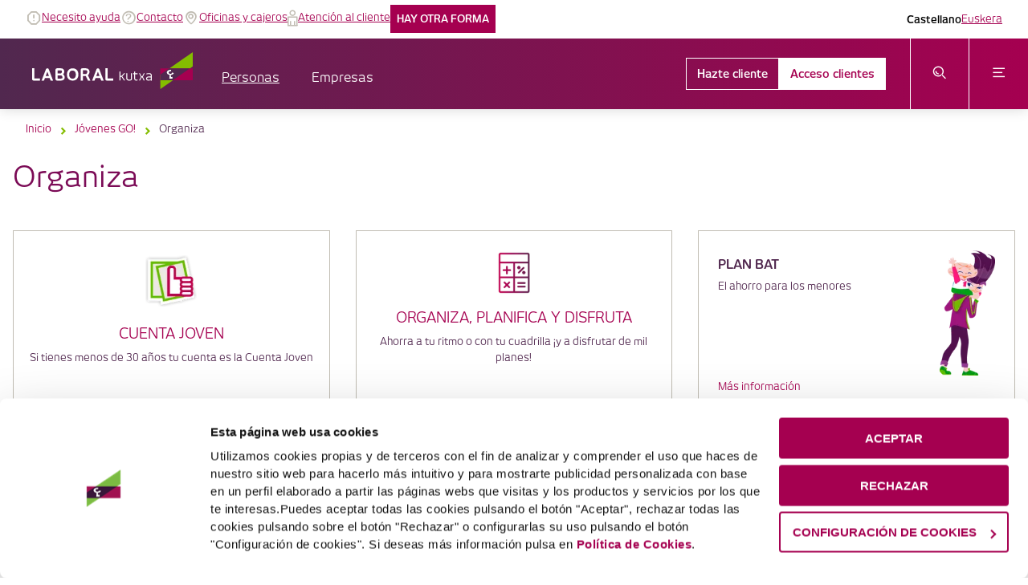

--- FILE ---
content_type: text/html; charset=utf-8
request_url: https://www.laboralkutxa.com/es/jovenes/organiza/
body_size: 12068
content:
<!DOCTYPE html><html lang="es"><head><meta charSet="utf-8"/><meta http-equiv="x-ua-compatible" content="ie=edge"/><meta name="viewport" content="width=device-width,initial-scale=1,shrink-to-fit=no,maximum-scale=5,minimum-scale=0.8"/><meta name="generator" content="Gatsby 4.25.4"/><meta data-react-helmet="true" name="title" content="Organiza"/><meta data-react-helmet="true" name="description" content="Descripción organiza"/><meta data-react-helmet="true" name="keywords" content="go"/><meta data-react-helmet="true" name="twitter:card" content="summary_large_image"/><meta data-react-helmet="true" name="twitter:title" content="Organiza"/><meta data-react-helmet="true" name="twitter:description" content="Descripción organiza"/><meta data-react-helmet="true" name="twitter:site" content="https://twitter.com/LABORALkutxa"/><meta data-react-helmet="true" name="twitter:creator" content="@LABORALkutxa"/><meta data-react-helmet="true" name="og:title" content="Organiza"/><meta data-react-helmet="true" name="og:description" content="Descripción organiza"/><meta data-react-helmet="true" name="og:type" content="website"/><meta data-react-helmet="true" name="og:url" content="https://www.laboralkutxa.com/es/jovenes/organiza/"/><meta data-react-helmet="true" name="og:site_name" content="LABORAL Kutxa"/><link rel="stylesheet" href="/styles.419705ee7bc62a71e3e4.css"/><link rel="preconnect" href="https://cdn.sanity.io"/><style>.gatsby-image-wrapper{position:relative;overflow:hidden}.gatsby-image-wrapper picture.object-fit-polyfill{position:static!important}.gatsby-image-wrapper img{bottom:0;height:100%;left:0;margin:0;max-width:none;padding:0;position:absolute;right:0;top:0;width:100%;object-fit:cover}.gatsby-image-wrapper [data-main-image]{opacity:0;transform:translateZ(0);transition:opacity .25s linear;will-change:opacity}.gatsby-image-wrapper-constrained{display:inline-block;vertical-align:top}</style><noscript><style>.gatsby-image-wrapper noscript [data-main-image]{opacity:1!important}.gatsby-image-wrapper [data-placeholder-image]{opacity:0!important}</style></noscript><script type="module">const e="undefined"!=typeof HTMLImageElement&&"loading"in HTMLImageElement.prototype;e&&document.body.addEventListener("load",(function(e){const t=e.target;if(void 0===t.dataset.mainImage)return;if(void 0===t.dataset.gatsbyImageSsr)return;let a=null,n=t;for(;null===a&&n;)void 0!==n.parentNode.dataset.gatsbyImageWrapper&&(a=n.parentNode),n=n.parentNode;const o=a.querySelector("[data-placeholder-image]"),r=new Image;r.src=t.currentSrc,r.decode().catch((()=>{})).then((()=>{t.style.opacity=1,o&&(o.style.opacity=0,o.style.transition="opacity 500ms linear")}))}),!0);</script><script>window.dataLayer = window.dataLayer || [];window.dataLayer.push((()=>({originalLocation:`${document.location.protocol}//${document.location.hostname}${document.location.pathname}${document.location.search}`,accesoApp:!1}))()); (function(w,d,s,l,i){w[l]=w[l]||[];w[l].push({'gtm.start': new Date().getTime(),event:'gtm.js'});var f=d.getElementsByTagName(s)[0], j=d.createElement(s),dl=l!='dataLayer'?'&l='+l:'';j.async=true;j.src= 'https://www.googletagmanager.com/gtm.js?id='+i+dl+'';f.parentNode.insertBefore(j,f); })(window,document,'script','dataLayer', 'GTM-M8CLJRLF');</script><title data-react-helmet="true">Organiza | LABORAL Kutxa</title><link data-react-helmet="true" rel="canonical" href="https://www.laboralkutxa.com/es/jovenes/organiza/"/><link data-react-helmet="true" rel="alternate" hrefLang="x-default" href="https://www.laboralkutxa.com/es/jovenes/organiza/"/><link data-react-helmet="true" rel="alternate" hrefLang="es" href="https://www.laboralkutxa.com/es/jovenes/organiza/"/><link data-react-helmet="true" rel="alternate" hrefLang="eu" href="https://www.laboralkutxa.com/eu/gazteak/antolatu/"/><link data-react-helmet="true" rel="shortcut icon" type="image/x-icon" href="[data-uri]"/><script data-react-helmet="true" type="application/ld+json">{"@context":"https://schema.org","@type":"Organization","url":"https://www.laboralkutxa.com/","name":"LABORAL Kutxa","contactPoint":{"@type":"ContactPoint","telephone":"900 929 029","contactType":"Customer Support"}}</script><script data-react-helmet="true" type="application/ld+json">{"@context":"https://schema.org","@type":"BreadcrumbList","itemListElement":[{"@type":"ListItem","position":"1","name":"Personas","item":"https://www.laboralkutxa.com/es/"},{"@type":"ListItem","position":"2","name":"Jóvenes GO!","item":"https://www.laboralkutxa.com/es/jovenes/"},{"@type":"ListItem","position":"3","name":"Organiza","item":"https://www.laboralkutxa.com/es/jovenes/organiza/"}]}</script><link rel="sitemap" type="application/xml" href="/sitemap-index.xml"/></head><body><noscript><iframe src="https://www.googletagmanager.com/ns.html?id=GTM-M8CLJRLF" height="0" width="0" style="display: none; visibility: hidden" aria-hidden="true"></iframe></noscript><div id="___gatsby"><div style="outline:none" tabindex="-1" id="gatsby-focus-wrapper"><div class=""><div class="lk-drawer__backdrop lk-drawer__backdrop--closed" role="application"></div><div class="lk-drawer" role="dialog" aria-modal="true" aria-label="header"><nav id="header" data-testid="lk-header-test" aria-label="LaboralKutxa header"><header class="lk-header" data-testid="lk-web-header-test"><div class="lk-header__top"><ul class="lk-header__nav"><li class="lk-header__nav-item"><a href="#content" class="skip-link">Saltar al contenido principal</a></li><li class="lk-header__nav-item"><span aria-hidden="true" role="img" class="lk-icon lki-warning-alt"></span><a href="/es/ayuda-urgente/" class="lk-cta-link lk-header__top-link" role="link" aria-label="Necesito ayuda">Necesito ayuda</a></li><li class="lk-header__nav-item"><span aria-hidden="true" role="img" class="lk-icon lki-question-o"></span><a href="/es/contacto/" class="lk-cta-link lk-header__top-link" role="link" aria-label="Contacto">Contacto</a></li><li class="lk-header__nav-item"><span aria-hidden="true" role="img" class="lk-icon lki-map-pin"></span><a href="/es/oficinas-cajeros/" class="lk-cta-link lk-header__top-link" role="link" aria-label="Oficinas y cajeros">Oficinas y cajeros</a></li><li class="lk-header__nav-item"><span aria-hidden="true" role="img" class="lk-icon lki-contact"></span><a href="/es/atencion-cliente/" class="lk-cta-link lk-header__top-link" role="link" aria-label="Atención al cliente">Atención al cliente</a></li><li class="lk-header__nav-item"><a href="/es/hay-otra-forma/" class="lk-cta-link lk-header__top-link text-uppercase there-is-another-way-link" role="link" aria-label="Hay otra forma">Hay otra forma</a></li></ul><div class="lk-header__language-selector"><span class="lk-header__top__language active">Castellano</span><a class="lk-header__top__language" href="/eu/gazteak/antolatu/">Euskera</a></div></div><div class="lk-header__main"><div class="lk-header__logo"><a href="/es/"><img class="lk-header__logo-image lk-header__logo-large" alt="Laboral Kutxa, Inicio" src="[data-uri]"/></a></div><div class="lk-header-tabs" data-testid="lk-header-tabs"><a href="https://www.laboralkutxa.com/es/" class="lk-cta-link lk-header-tab lk-header-tab--active" role="button" tabindex="0">Personas</a><a href="https://www.laboralkutxa.com/es/empresas/" class="lk-cta-link lk-header-tab " role="button" tabindex="0">Empresas</a></div><nav class="lk-header-navigation"><a href="https://lkweb.laboralkutxa.com/hazte-cliente/cuenta-joven-go?idioma=castellano" target="_blank" rel="noopener noreferrer" class="lk-cta-link lk-header-navigation__button lk-button lk-button--secondary" role="link" aria-label="Hazte cliente">Hazte cliente</a><a href="https://lkweb.laboralkutxa.com/login?accesoClientes=true" target="_blank" rel="noopener noreferrer" class="lk-cta-link lk-header-navigation__button lk-button lk-button--primary" role="link" aria-label="Acceso clientes">Acceso clientes</a></nav><div class="lk-header__cross-buttons"><div class="lk-header__cross-button"><button class="lk-button lk-button--compact lk-button--primary" type="button" aria-label="abrir menú de búsqueda"><span aria-hidden="true" role="img" class="lk-icon lki-search lk-icon-left lk-button__icon"></span></button></div><div class="lk-header__cross-button"><button class="lk-header__hamburger  lk-button lk-button--compact lk-button--primary" type="button" aria-label="abrir menú"><span aria-hidden="true" role="img" class="lk-icon lki-menu lk-icon-left lk-button__icon"></span></button></div></div></div><div class="lk-header__bottom-dock"></div></header></nav></div><main id="content" class="main-content"><nav aria-label="Breadcrumb" class="lk-breadcrumb"><ol class="lk-breadcrumb__list"><li class="lk-breadcrumb__item"><a href="/es/">Inicio</a></li><li class="lk-breadcrumb__item"><a href="/es/jovenes/">Jóvenes GO!</a></li><li class="lk-breadcrumb__item"><a href="" aria-current="page">Organiza</a></li></ol></nav><div class="lk-first-heading "><h1 class="container page-title">Organiza</h1></div><section class="lk-section"><div class="container centralLane scroll-target" id="boton"><div class="lane"><div class="row lk-columns" data-testid="columns-row"><div class="lk-columns__item col-lg-4 col-md-6 col-sm-12" data-testid="columns-item"><a class="lk-shortcut-link" href="/es/personas/formulariopersonas/" data-testid="cta" aria-label="Cuenta joven"><article class="lk-shortcut lk-shortcut-with-hover lk-shortcut--tile d-inline-block" data-testid="lk-shortcut-tile"><div class="lk-shortcut__action"><figure class="lk-shortcut__icon" data-testid="figure"><img src="https://cdn.sanity.io/images/sj4e442i/production/f8f2c8560f23f1f708a138e93db91744a74ae957-100x100.png?w=96&amp;h=96&amp;auto=format" alt="Cuenta joven" class="lk-shortcut__image" data-testid="image"/></figure><div class="h3 lk-shortcut__title lk-shortcut__title--upper">Cuenta joven</div><div class="lk-shortcut__body"><p class="lk-pt__normal">Si tienes menos de 30 años tu cuenta es la Cuenta Joven</p></div></div></article></a></div><div class="lk-columns__item col-lg-4 col-md-6 col-sm-12" data-testid="columns-item"><a class="lk-shortcut-link" href="/es/personas/ahorro-inversion/cuentas-ahorro/ahorro-click/" data-testid="cta" aria-label="Organiza, planifica y disfruta"><article class="lk-shortcut lk-shortcut-with-hover lk-shortcut--tile d-inline-block" data-testid="lk-shortcut-tile"><div class="lk-shortcut__action"><figure class="lk-shortcut__icon" data-testid="figure"><img src="https://cdn.sanity.io/images/sj4e442i/production/76c115432b3aecaeb786148fc6e6ee7ff7e1a275-153x134.png?w=96&amp;h=84&amp;auto=format" alt="Calculadora" class="lk-shortcut__image" data-testid="image"/></figure><div class="h3 lk-shortcut__title lk-shortcut__title--upper">Organiza, planifica y disfruta</div><div class="lk-shortcut__body"><p class="lk-pt__normal">Ahorra a tu ritmo o con tu cuadrilla ¡y a disfrutar de mil planes!</p></div></div></article></a></div><div class="lk-columns__item col-lg-4 col-md-6 col-sm-12" data-testid="columns-item"><article class="lk-shortcut lk-shortcut--primary lk-shortcut--md" data-testid="lk-shortcut-primary"><div class="lk-shortcut__action"><div class="lk-shortcut__container"><div class="lk-shortcut__content"><div class="d-flex fd-column jc-space-between ai-flex-start w-100"><div class="h3 lk-shortcut__title lk-shortcut__title--upper" data-testid="lk-shortcut-title">Plan bat</div><div class="lk-shortcut__body" data-testid="lk-shortcut-body"><p class="lk-pt__normal">El ahorro para los menores</p></div><a href="/es/personas/ahorro-inversion/seguros-ahorro/plan-bat/" class="lk-cta-link" role="link" aria-label="Más información">Más información</a></div><figure class="lk-shortcut__icon" data-testid="figure"><img src="https://cdn.sanity.io/images/sj4e442i/production/73b95f415d22a2ecd03efd41f2218d749632b193-163x368.png?w=96&amp;h=217&amp;auto=format" alt="Planbat" class="lk-shortcut__image" data-testid="image"/></figure></div></div></div></article></div></div></div></div></section><div id="livebeep-script" data-testid="chat-wrapper" class="chat-button"></div><div id="salesforce-script" data-testid="salesforce-wrapper"></div></main><footer class="lk-footer-web"><div class="lk-footer__top" data-testid="lk-footer__top"><div class="lk-see-more" data-testid="lk-see-more"><button type="button" class="lk-see-more__button" data-testid="lk-see-more__button">Más de LABORAL Kutxa<span role="figure" class="lk-icon lk-icon-rotate lki-chevron-up"></span></button></div><div class="lk-footer__sections lk-footer__sections-open"><dl class="lk-footer__section"><dt class="lk-footer__section-title">Productos</dt><dd><a href="/es/personas/ahorro-inversion/" class="lk-cta-link lk-footer__link" role="link" aria-label="Ahorro e inversión" tabindex="-1">Ahorro e inversión</a></dd><dd><a href="/es/personas/cuentas-y-tarjetas/tarjetas/" class="lk-cta-link lk-footer__link" role="link" aria-label="Tarjetas" tabindex="-1">Tarjetas</a></dd><dd><a href="/es/personas/prestamo-online/" class="lk-cta-link lk-footer__link" role="link" aria-label="Préstamos" tabindex="-1">Préstamos</a></dd><dd><a href="/es/personas/seguros/" class="lk-cta-link lk-footer__link" role="link" aria-label="Seguros" tabindex="-1">Seguros</a></dd></dl><dl class="lk-footer__section"><dt class="lk-footer__section-title">Otras secciones</dt><dd><a href="/es/empresas/" class="lk-cta-link lk-footer__link" role="link" aria-label="Negocios y autónomos" tabindex="-1">Negocios y autónomos</a></dd><dd><a href="/es/infantil/" class="lk-cta-link lk-footer__link" role="link" aria-label="Infantil" tabindex="-1">Infantil</a></dd><dd><a href="/es/jovenes/" class="lk-cta-link lk-footer__link" role="link" aria-label="Jóvenes" tabindex="-1">Jóvenes</a></dd><dd><a href="/es/superlk/" class="lk-cta-link lk-footer__link" role="link" aria-label="Super LK" tabindex="-1">Super LK</a></dd></dl><dl class="lk-footer__section"><dt class="lk-footer__section-title">Móvil</dt><dd><a href="/es/personas/servicios/banca-online/" class="lk-cta-link lk-footer__link" role="link" aria-label="Banca Online" tabindex="-1">Banca Online</a></dd><dd><a href="/es/personas/pago-movil/lkpay/" class="lk-cta-link lk-footer__link" role="link" aria-label="Laboral Kutxa Pay" tabindex="-1">Laboral Kutxa Pay</a></dd><dd><a href="/es/personas/pago-movil/lk-apple-pay/" class="lk-cta-link lk-footer__link" role="link" aria-label="Apple Pay" tabindex="-1">Apple Pay</a></dd></dl><dl class="lk-footer__section"><dt class="lk-footer__section-title">Webs de LK</dt><dd><a href="http://corporativa.laboralkutxa.com" target="_blank" rel="noopener noreferrer" class="lk-cta-link lk-footer__link" role="link" aria-label="Web corporativa" tabindex="-1">Web corporativa</a></dd><dd><a href="https://prensa.laboralkutxa.com/" target="_blank" rel="noopener noreferrer" class="lk-cta-link lk-footer__link" role="link" aria-label="Prensa" tabindex="-1">Prensa</a></dd><dd><a href="https://blog.laboralkutxa.com/es/" target="_blank" rel="noopener noreferrer" class="lk-cta-link lk-footer__link" role="link" aria-label="Blog Zuretzat" tabindex="-1">Blog Zuretzat</a></dd><dd><a href="https://talentua.laboralkutxa.com/" target="_blank" rel="noopener noreferrer" class="lk-cta-link lk-footer__link" role="link" aria-label="Trabaja en LABORAL Kutxa" tabindex="-1">Trabaja en LABORAL Kutxa</a></dd></dl><dl class="lk-footer__section lk-footer__social"><dt class="lk-footer__section-title">Redes</dt><dd><div class="lk-footer__social-icons"><a href="https://www.facebook.com/laboralkutxa" target="_blank" rel="noreferrer" class="as-center" tabindex="-1"><img src="[data-uri]" alt="Facebook"/></a><a href="https://www.x.com/LABORALkutxa" target="_blank" rel="noreferrer" class="as-center" tabindex="-1"><img src="[data-uri]" alt="X"/></a><a href="https://www.instagram.com/laboral_kutxa" target="_blank" rel="noreferrer" class="as-center" tabindex="-1"><img src="[data-uri]" alt="Instagram"/></a><a href="https://www.linkedin.com/company/laboralkutxa" target="_blank" rel="noreferrer" class="as-center" tabindex="-1"><img src="[data-uri]" alt="LinkedIn"/></a><a href="https://www.youtube.com/user/LaboralKutxa" target="_blank" rel="noreferrer" class="as-center" tabindex="-1"><img src="[data-uri]" alt="Youtube"/></a></div></dd></dl></div></div><div class="lk-footer__bottom d-flex" data-testid="lk-footer__bottom"><img src="/static/logoHeader-6583c03b23d6c1ff5579c8c72fc5fede.png" alt="Laboral Kutxa" class="lk-logo" data-testid="lk-logo"/><div class="lk-legal"><div class="lk-legal__links"><a href="/es/tablon-anuncios/" class="lk-cta-link lk-legal__link" role="link" aria-label="TABLÓN DE ANUNCIOS">TABLÓN DE ANUNCIOS</a><a href="/es/aviso-legal/" class="lk-cta-link lk-legal__link" role="link" aria-label="Aviso Legal">Aviso Legal</a><a href="/es/politica-de-cookies/" class="lk-cta-link lk-legal__link" role="link" aria-label="Política de cookies">Política de cookies</a><a href="/es/proteccion-de-datos/" class="lk-cta-link lk-legal__link" role="link" aria-label="Política de protección de datos">Política de protección de datos</a><a href="/es/atencion-cliente/" class="lk-cta-link lk-legal__link" role="link" aria-label="Servicio de atención al cliente">Servicio de atención al cliente</a><a href="/es/gobierno-corporativo/" class="lk-cta-link lk-legal__link" role="link" aria-label="Gobierno Corporativo y Politica de Remuneraciones">Gobierno Corporativo y Politica de Remuneraciones</a><a href="/es/informacion-legal/" class="lk-cta-link lk-legal__link" role="link" aria-label="Información Legal y otros documentos">Información Legal y otros documentos</a><a href="/es/seguridad/" class="lk-cta-link lk-legal__link" role="link" aria-label="Seguridad">Seguridad</a><a href="/es/accesibilidad/" class="lk-cta-link lk-legal__link" role="link" aria-label="Accesibilidad">Accesibilidad</a><a href="/pdf/es/hipotecas/buenas-practicas-12.pdf" class="lk-cta-link lk-legal__link" role="link" aria-label="Código de Buenas Prácticas 12">Código de Buenas Prácticas 12</a><a href="/es/plano-del-sitio/" class="lk-cta-link lk-legal__link" role="link" aria-label="Plano del sitio">Plano del sitio</a></div><p class="lk-legal__copy" data-testid="lk-legal__copy">© LABORAL Kutxa <!-- -->2026</p></div></div></footer><nav class="container"><div class="h3">Productos</div><ul><li>Cuentas y tarjetas<ul><li data-testid="menu-product-item"><a href="/es/personas/cuentas-y-tarjetas/" class="lk-cta-link" role="link" aria-label="Ver todo cuentas y tarjetas">Ver todo cuentas y tarjetas</a></li><li data-testid="menu-product-item"><a href="/es/personas/cuentas-y-tarjetas/cuentas/" class="lk-cta-link" role="link" aria-label="Cuentas">Cuentas</a></li><li data-testid="menu-product-item"><a href="/es/personas/cuentas-y-tarjetas/tarjetas/" class="lk-cta-link" role="link" aria-label="Tarjetas">Tarjetas</a></li></ul></li><li>Ahorro e inversión<ul><li data-testid="menu-product-item"><a href="/es/personas/ahorro-inversion/" class="lk-cta-link" role="link" aria-label="Ver todo ahorro e inversión">Ver todo ahorro e inversión</a></li><li data-testid="menu-product-item"><a href="/es/personas/ahorro-inversion/fondos-inversion/" class="lk-cta-link" role="link" aria-label="Fondos de inversión">Fondos de inversión</a></li><li data-testid="menu-product-item"><a href="/es/personas/ahorro-inversion/planes/" class="lk-cta-link" role="link" aria-label="EPSV y Planes de pensiones">EPSV y Planes de pensiones</a></li><li data-testid="menu-product-item"><a href="/es/personas/ahorro-inversion/depositos/" class="lk-cta-link" role="link" aria-label="Depósitos">Depósitos</a></li><li data-testid="menu-product-item"><a href="/es/personas/ahorro-inversion/cuentas-ahorro/" class="lk-cta-link" role="link" aria-label="Cuentas de ahorro">Cuentas de ahorro</a></li><li data-testid="menu-product-item"><a href="/es/personas/ahorro-inversion/bolsa-mercados/" class="lk-cta-link" role="link" aria-label="Bolsa y mercados">Bolsa y mercados</a></li></ul></li><li>Hipotecas<ul><li data-testid="menu-product-item"><a href="https://lkweb.laboralkutxa.com/pgh/simulador-cuota" target="_blank" rel="noopener noreferrer" class="lk-cta-link" role="link" aria-label="Simula tu hipoteca">Simula tu hipoteca</a></li><li data-testid="menu-product-item"><a href="/es/personas/aclara-tus-dudas/" class="lk-cta-link" role="link" aria-label="Aclara tus dudas">Aclara tus dudas</a></li></ul></li><li>Préstamos<ul><li data-testid="menu-product-item"><a href="/es/personas/prestamo-online/" class="lk-cta-link" role="link" aria-label="Solicita tu préstamo">Solicita tu préstamo</a></li><li data-testid="menu-product-item"><a href="/es/personas/financiacion-estudios/" class="lk-cta-link" role="link" aria-label="Financiación estudios">Financiación estudios</a></li><li data-testid="menu-product-item"><a href="/es/personas/financiacion-rehabilitacion-viviendas/" class="lk-cta-link" role="link" aria-label="Rehabilitación de viviendas">Rehabilitación de viviendas</a></li><li data-testid="menu-product-item"><a href="/es/personas/financiar-pagos-compras/" class="lk-cta-link" role="link" aria-label="Financiar pagos o compras">Financiar pagos o compras</a></li><li data-testid="menu-product-item"><a href="/es/empresas/financiar-inversiones/" class="lk-cta-link" role="link" aria-label="Préstamo para mi negocio">Préstamo para mi negocio</a></li></ul></li><li>Seguros<ul><li data-testid="menu-product-item"><a href="/es/personas/seguros/" class="lk-cta-link" role="link" aria-label="Todos los seguros">Todos los seguros</a></li><li data-testid="menu-product-item"><a href="/es/personas/seguros/cuentamultiseguros/" class="lk-cta-link" role="link" aria-label="Paga cómodamente tus seguros">Paga cómodamente tus seguros</a></li><li data-testid="menu-product-item"><a href="https://lkweb.laboralkutxa.com/seguros/hogar/tarificar/" class="lk-cta-link" role="link" aria-label="Asegura tu hogar">Asegura tu hogar</a></li><li data-testid="menu-product-item"><a href="https://lkweb.laboralkutxa.com/seguros/autos/tarificar" target="_blank" rel="noopener noreferrer" class="lk-cta-link" role="link" aria-label="Asegura tu coche">Asegura tu coche</a></li><li data-testid="menu-product-item"><a href="/es/personas/seguros/bicicletas-y-patinetes/" class="lk-cta-link" role="link" aria-label="Bicicletas y patinetes">Bicicletas y patinetes</a></li><li data-testid="menu-product-item"><a href="/es/personas/seguros/viajes/" class="lk-cta-link" role="link" aria-label="Viaja seguro">Viaja seguro</a></li><li data-testid="menu-product-item"><a href="/es/personas/seguros/seguros-personales/" class="lk-cta-link" role="link" aria-label="Cuida de ti y de tu familia">Cuida de ti y de tu familia</a></li><li data-testid="menu-product-item"><a href="/es/personas/seguros/siniestros/" class="lk-cta-link" role="link" aria-label="Qué hacer en caso de siniestro">Qué hacer en caso de siniestro</a></li></ul></li></ul><div class="h3">Servicios</div><ul><li><a href="/es/personas/pago-movil/" class="lk-cta-link" role="link" aria-label="Pago móvil">Pago móvil</a></li><li><a href="/es/personas/pago-movil/lkpay/lkpay_bizum/" class="lk-cta-link" role="link" aria-label="Bizum con la App LK Pay">Bizum con la App LK Pay</a></li><li><a href="/es/personas/servicios/banca-online/" class="lk-cta-link" role="link" aria-label="Banca Online">Banca Online</a></li><li><a href="/es/personas/servicios/alertas-sms/" class="lk-cta-link" role="link" aria-label="Alertas SMS a móviles">Alertas SMS a móviles</a></li><li><a href="/es/personas/servicios/postamail/" class="lk-cta-link" role="link" aria-label="Postamail">Postamail</a></li><li><a href="/es/personas/servicios/telebanka/" class="lk-cta-link" role="link" aria-label="Telebanka">Telebanka</a></li><li><a href="/es/personas/mas-lk-para-ti-ventajas/" class="lk-cta-link" role="link" aria-label="+LK para ti">+LK para ti</a></li></ul></nav></div></div><div id="gatsby-announcer" style="position:absolute;top:0;width:1px;height:1px;padding:0;overflow:hidden;clip:rect(0, 0, 0, 0);white-space:nowrap;border:0" aria-live="assertive" aria-atomic="true"></div></div><script id="gatsby-script-loader">/*<![CDATA[*/window.pagePath="/es/jovenes/organiza/";window.___webpackCompilationHash="ba8f8034d7230700cc64";/*]]>*/</script><script id="gatsby-chunk-mapping">/*<![CDATA[*/window.___chunkMapping={"polyfill":["/polyfill-d1cc7c9389932a40f9cf.js"],"app":["/app-e4dec38d5a0e961c6294.js"],"component---src-pages-404-tsx":["/component---src-pages-404-tsx-c56f189cab1e0f590484.js"],"component---src-pages-500-tsx":["/component---src-pages-500-tsx-2ae186884404cbb62c7a.js"],"component---src-pages-index-tsx":["/component---src-pages-index-tsx-20511ebd9a412b7ee6a9.js"],"component---src-templates-displaced-cashiers-template-displaced-cashiers-template-tsx":["/component---src-templates-displaced-cashiers-template-displaced-cashiers-template-tsx-d4052e9359011bbd286b.js"],"component---src-templates-offices-template-offices-template-tsx":["/component---src-templates-offices-template-offices-template-tsx-678485b23afb7154d8ec.js"],"component---src-templates-page-template-page-template-tsx":["/component---src-templates-page-template-page-template-tsx-b41ca130886e4dc69979.js"]};/*]]>*/</script><script src="/polyfill-d1cc7c9389932a40f9cf.js" nomodule=""></script><script src="/app-e4dec38d5a0e961c6294.js" async=""></script><script src="/dc6a8720040df98778fe970bf6c000a41750d3ae-9e9a1797c1cac39a6681.js" async=""></script><script src="/framework-7d9c98c4990da18d62f5.js" async=""></script><script src="/webpack-runtime-c029eaf7f8ed607f81f8.js" async=""></script><script type="text/javascript"  src="/27yAM4zOyIJjUFiEv7FJQALvcr0/uEaaVkNJJkwDXD/DS92/FgwN/D2ZmA00B"></script></body></html>

--- FILE ---
content_type: text/css
request_url: https://www.laboralkutxa.com/styles.419705ee7bc62a71e3e4.css
body_size: 41354
content:
@charset "UTF-8";*,:after,:before{box-sizing:border-box}html{-moz-osx-font-smoothing:grayscale;-webkit-font-smoothing:antialiased;font-smooth:antialiased;-ms-text-size-adjust:100%;-webkit-text-size-adjust:100%;font-family:NewJune,Avenir Next,Helvetica Neue,Arial,sans-serif;font-size:16px;line-height:1.15;margin:0;padding:0;text-rendering:optimizeLegibility}article,aside,blockquote,body,dd,details,dl,fieldset,figcaption,figure,footer,h1,h2,h3,h4,h5,h6,header,hgroup,hr,legend,main,menu,nav,ol,p,pre,section,summary,ul{display:block;margin:0;padding:0}body{background-color:#fff;color:#51284f;font-family:NewJune,Avenir Next,Helvetica Neue,Arial,sans-serif;line-height:1.5;margin:0;padding:0}body ::-webkit-scrollbar{height:8px;width:8px}body ::-webkit-scrollbar-track{background:hsla(30,1%,65%,.7)}body ::-webkit-scrollbar-thumb{background:rgba(81,40,79,.8);border-radius:8px}body ::-webkit-scrollbar-thumb:hover{background:rgba(81,40,79,.9)}address,blockquote,dl,fieldset,figure,h1,h2,h3,h4,h5,h6,hr,ol,p,pre,table,ul{margin-bottom:.75em}p{margin:0 0 .25rem}ul{list-style-type:disc}dl,ol,ul{margin-bottom:12px;margin-top:0;padding-left:40px}dl dl,dl ol,dl ul,ol dl,ol ol,ol ul,ul dl,ul ol,ul ul{margin-bottom:0}dl ul,ol ul,ul ul{list-style-type:circle}hr{box-sizing:initial;height:0;overflow:visible}code,kbd,pre,samp{font-family:monospace,monospace;font-size:1em}pre{overflow:auto}a{background-color:transparent}a:active,a:hover{outline-width:0}abbr[title]{border-bottom:none;text-decoration:underline;-webkit-text-decoration:underline dotted;text-decoration:underline dotted}b,strong{font-weight:bolder}.small,small{font-size:80%}sub,sup{font-size:75%;line-height:0;position:relative;vertical-align:initial}sub{bottom:-.25em}sup{top:-.5em}figure{margin:0 0 1rem}img{border-style:none}svg:not(:root){overflow:hidden}button,input,optgroup,select,textarea{color:inherit;font-family:inherit;font-size:100%;line-height:1.15;margin:0}optgroup{font-weight:700}button,input{overflow:visible}button,select{text-transform:none}[type=button],[type=reset],[type=submit],button{-webkit-appearance:button;cursor:pointer;padding:0}[type=button]::-moz-focus-inner,[type=reset]::-moz-focus-inner,[type=submit]::-moz-focus-inner,button::-moz-focus-inner{border-style:none}[type=button]:-moz-focusring,[type=reset]:-moz-focusring,[type=submit]:-moz-focusring,button:-moz-focusring{outline:1px dotted ButtonText}fieldset{border:1px solid #a7a6a5;margin:0 2px;padding:.35em .75em .625em}legend{border:0;box-sizing:border-box;color:inherit;display:table;max-width:100%;padding:0;white-space:normal}progress{vertical-align:initial}textarea{overflow:auto}[type=checkbox],[type=radio]{box-sizing:border-box;padding:0}[type=number]::-webkit-inner-spin-button,[type=number]::-webkit-outer-spin-button{height:auto}[type=search]{-webkit-appearance:textfield;box-sizing:initial}[type=search]::-webkit-search-cancel-button,[type=search]::-webkit-search-decoration{-webkit-appearance:none}::-webkit-file-upload-button{-webkit-appearance:button;font:inherit}details{display:block}summary{display:list-item}[hidden],[type=hidden],template{display:none}[disabled]{cursor:default}audio,canvas,progress,video{display:inline-block;vertical-align:initial}audio:not([controls]){display:none;height:0}.italic,dfn,em,i{font-style:italic}blockquote,q{quotes:"“" "”"}blockquote:after,blockquote:before,q:after,q:before{content:"";content:none}.mark,mark{background:#fff5c2;border-radius:4px;color:#51284f;padding:.0625rem .25rem}li>ol,li>ul{margin-bottom:0}table{border-collapse:collapse;border-spacing:0}td,th{padding:0}.container,.container-fluid,.container-lg,.container-md,.container-sm,.container-xl,.container-xs,.container-xxl{display:block;margin:0 auto;padding:.5rem 1rem;width:100%}.row{display:flex;flex:1 0 100%;flex-wrap:wrap;margin:-.5rem -1rem}[class*=col-]{display:block;list-style-type:none;padding:.5rem 1rem;position:relative;width:100%}.col-auto{flex:1 0;margin:0 auto;width:auto}.col-12{width:100%}.col-11{width:91.6666666667%}.col-10{width:83.3333333333%}.col-9{width:75%}.col-8{width:66.6666666667%}.col-7{width:58.3333333333%}.col-6{width:50%}.col-5{width:41.6666666667%}.col-4{width:33.3333333333%}.col-3{width:25%}.col-2{width:16.6666666667%}.col-1{width:8.3333333333%}.order-11{order:11}.order-10{order:10}.order-9{order:9}.order-8{order:8}.order-7{order:7}.order-6{order:6}.order-5{order:5}.order-4{order:4}.order-3{order:3}.order-2{order:2}.order-1{order:1}.order-0{order:0}.offset-11{margin-left:91.6666666667%}.offset-10{margin-left:83.3333333333%}.offset-9{margin-left:75%}.offset-8{margin-left:66.6666666667%}.offset-7{margin-left:58.3333333333%}.offset-6{margin-left:50%}.offset-5{margin-left:41.6666666667%}.offset-4{margin-left:33.3333333333%}.offset-3{margin-left:25%}.offset-2{margin-left:16.6666666667%}.offset-1{margin-left:8.3333333333%}@media screen and (min-width:426px){.container,.container-xs{max-width:100%}.col-xs{flex:1 0;width:auto}.col-xs-12{width:100%}.col-xs-11{width:91.6666666667%}.col-xs-10{width:83.3333333333%}.col-xs-9{width:75%}.col-xs-8{width:66.6666666667%}.col-xs-7{width:58.3333333333%}.col-xs-6{width:50%}.col-xs-5{width:41.6666666667%}.col-xs-4{width:33.3333333333%}.col-xs-3{width:25%}.col-xs-2{width:16.6666666667%}.col-xs-1{width:8.3333333333%}.order-xs-11{order:11}.order-xs-10{order:10}.order-xs-9{order:9}.order-xs-8{order:8}.order-xs-7{order:7}.order-xs-6{order:6}.order-xs-5{order:5}.order-xs-4{order:4}.order-xs-3{order:3}.order-xs-2{order:2}.order-xs-1{order:1}.order-xs-0{order:0}.offset-xs-11{margin-left:91.6666666667%}.offset-xs-10{margin-left:83.3333333333%}.offset-xs-9{margin-left:75%}.offset-xs-8{margin-left:66.6666666667%}.offset-xs-7{margin-left:58.3333333333%}.offset-xs-6{margin-left:50%}.offset-xs-5{margin-left:41.6666666667%}.offset-xs-4{margin-left:33.3333333333%}.offset-xs-3{margin-left:25%}.offset-xs-2{margin-left:16.6666666667%}.offset-xs-1{margin-left:8.3333333333%}.offset-xs-0{margin-left:0}.separator-bottom-xs,.separator-xs{border-bottom:1px solid #e3e1d7}.separator-left-xs{border-left:1px solid #e3e1d7}.separator-right-xs{border-right:1px solid #e3e1d7}.separator-top-xs{border-top:1px solid #e3e1d7}}@media screen and (min-width:520px){.container,.container-sm{max-width:100%}.col-sm{flex:1 0;width:auto}.col-sm-12{width:100%}.col-sm-11{width:91.6666666667%}.col-sm-10{width:83.3333333333%}.col-sm-9{width:75%}.col-sm-8{width:66.6666666667%}.col-sm-7{width:58.3333333333%}.col-sm-6{width:50%}.col-sm-5{width:41.6666666667%}.col-sm-4{width:33.3333333333%}.col-sm-3{width:25%}.col-sm-2{width:16.6666666667%}.col-sm-1{width:8.3333333333%}.order-sm-11{order:11}.order-sm-10{order:10}.order-sm-9{order:9}.order-sm-8{order:8}.order-sm-7{order:7}.order-sm-6{order:6}.order-sm-5{order:5}.order-sm-4{order:4}.order-sm-3{order:3}.order-sm-2{order:2}.order-sm-1{order:1}.order-sm-0{order:0}.offset-sm-11{margin-left:91.6666666667%}.offset-sm-10{margin-left:83.3333333333%}.offset-sm-9{margin-left:75%}.offset-sm-8{margin-left:66.6666666667%}.offset-sm-7{margin-left:58.3333333333%}.offset-sm-6{margin-left:50%}.offset-sm-5{margin-left:41.6666666667%}.offset-sm-4{margin-left:33.3333333333%}.offset-sm-3{margin-left:25%}.offset-sm-2{margin-left:16.6666666667%}.offset-sm-1{margin-left:8.3333333333%}.offset-sm-0{margin-left:0}.separator-bottom-sm,.separator-sm{border-bottom:1px solid #e3e1d7}.separator-left-sm{border-left:1px solid #e3e1d7}.separator-right-sm{border-right:1px solid #e3e1d7}.separator-top-sm{border-top:1px solid #e3e1d7}}@media screen and (min-width:768px){.container,.container-md{max-width:744px}.col-md{flex:1 0;width:auto}.col-md-12{width:100%}.col-md-11{width:91.6666666667%}.col-md-10{width:83.3333333333%}.col-md-9{width:75%}.col-md-8{width:66.6666666667%}.col-md-7{width:58.3333333333%}.col-md-6{width:50%}.col-md-5{width:41.6666666667%}.col-md-4{width:33.3333333333%}.col-md-3{width:25%}.col-md-2{width:16.6666666667%}.col-md-1{width:8.3333333333%}.order-md-11{order:11}.order-md-10{order:10}.order-md-9{order:9}.order-md-8{order:8}.order-md-7{order:7}.order-md-6{order:6}.order-md-5{order:5}.order-md-4{order:4}.order-md-3{order:3}.order-md-2{order:2}.order-md-1{order:1}.order-md-0{order:0}.offset-md-11{margin-left:91.6666666667%}.offset-md-10{margin-left:83.3333333333%}.offset-md-9{margin-left:75%}.offset-md-8{margin-left:66.6666666667%}.offset-md-7{margin-left:58.3333333333%}.offset-md-6{margin-left:50%}.offset-md-5{margin-left:41.6666666667%}.offset-md-4{margin-left:33.3333333333%}.offset-md-3{margin-left:25%}.offset-md-2{margin-left:16.6666666667%}.offset-md-1{margin-left:8.3333333333%}.offset-md-0{margin-left:0}.separator-bottom-md,.separator-md{border-bottom:1px solid #e3e1d7}.separator-left-md{border-left:1px solid #e3e1d7}.separator-right-md{border-right:1px solid #e3e1d7}.separator-top-md{border-top:1px solid #e3e1d7}}@media screen and (min-width:992px){.container,.container-lg{max-width:1014px}.col-lg{flex:1 0;width:auto}.col-lg-12{width:100%}.col-lg-11{width:91.6666666667%}.col-lg-10{width:83.3333333333%}.col-lg-9{width:75%}.col-lg-8{width:66.6666666667%}.col-lg-7{width:58.3333333333%}.col-lg-6{width:50%}.col-lg-5{width:41.6666666667%}.col-lg-4{width:33.3333333333%}.col-lg-3{width:25%}.col-lg-2{width:16.6666666667%}.col-lg-1{width:8.3333333333%}.order-lg-11{order:11}.order-lg-10{order:10}.order-lg-9{order:9}.order-lg-8{order:8}.order-lg-7{order:7}.order-lg-6{order:6}.order-lg-5{order:5}.order-lg-4{order:4}.order-lg-3{order:3}.order-lg-2{order:2}.order-lg-1{order:1}.order-lg-0{order:0}.offset-lg-11{margin-left:91.6666666667%}.offset-lg-10{margin-left:83.3333333333%}.offset-lg-9{margin-left:75%}.offset-lg-8{margin-left:66.6666666667%}.offset-lg-7{margin-left:58.3333333333%}.offset-lg-6{margin-left:50%}.offset-lg-5{margin-left:41.6666666667%}.offset-lg-4{margin-left:33.3333333333%}.offset-lg-3{margin-left:25%}.offset-lg-2{margin-left:16.6666666667%}.offset-lg-1{margin-left:8.3333333333%}.offset-lg-0{margin-left:0}.separator-bottom-lg,.separator-lg{border-bottom:1px solid #e3e1d7}.separator-left-lg{border-left:1px solid #e3e1d7}.separator-right-lg{border-right:1px solid #e3e1d7}.separator-top-lg{border-top:1px solid #e3e1d7}}@media screen and (min-width:1024px){.container,.container-xl{max-width:1164px}.col-xl{flex:1 0;width:auto}.col-xl-12{width:100%}.col-xl-11{width:91.6666666667%}.col-xl-10{width:83.3333333333%}.col-xl-9{width:75%}.col-xl-8{width:66.6666666667%}.col-xl-7{width:58.3333333333%}.col-xl-6{width:50%}.col-xl-5{width:41.6666666667%}.col-xl-4{width:33.3333333333%}.col-xl-3{width:25%}.col-xl-2{width:16.6666666667%}.col-xl-1{width:8.3333333333%}.order-xl-11{order:11}.order-xl-10{order:10}.order-xl-9{order:9}.order-xl-8{order:8}.order-xl-7{order:7}.order-xl-6{order:6}.order-xl-5{order:5}.order-xl-4{order:4}.order-xl-3{order:3}.order-xl-2{order:2}.order-xl-1{order:1}.order-xl-0{order:0}.offset-xl-11{margin-left:91.6666666667%}.offset-xl-10{margin-left:83.3333333333%}.offset-xl-9{margin-left:75%}.offset-xl-8{margin-left:66.6666666667%}.offset-xl-7{margin-left:58.3333333333%}.offset-xl-6{margin-left:50%}.offset-xl-5{margin-left:41.6666666667%}.offset-xl-4{margin-left:33.3333333333%}.offset-xl-3{margin-left:25%}.offset-xl-2{margin-left:16.6666666667%}.offset-xl-1{margin-left:8.3333333333%}.offset-xl-0{margin-left:0}.separator-bottom-xl,.separator-xl{border-bottom:1px solid #e3e1d7}.separator-left-xl{border-left:1px solid #e3e1d7}.separator-right-xl{border-right:1px solid #e3e1d7}.separator-top-xl{border-top:1px solid #e3e1d7}}@media screen and (min-width:1200px){.container,.container-xxl{max-width:1440px}.col-xxl{flex:1 0;width:auto}.col-xxl-12{width:100%}.col-xxl-11{width:91.6666666667%}.col-xxl-10{width:83.3333333333%}.col-xxl-9{width:75%}.col-xxl-8{width:66.6666666667%}.col-xxl-7{width:58.3333333333%}.col-xxl-6{width:50%}.col-xxl-5{width:41.6666666667%}.col-xxl-4{width:33.3333333333%}.col-xxl-3{width:25%}.col-xxl-2{width:16.6666666667%}.col-xxl-1{width:8.3333333333%}.order-xxl-11{order:11}.order-xxl-10{order:10}.order-xxl-9{order:9}.order-xxl-8{order:8}.order-xxl-7{order:7}.order-xxl-6{order:6}.order-xxl-5{order:5}.order-xxl-4{order:4}.order-xxl-3{order:3}.order-xxl-2{order:2}.order-xxl-1{order:1}.order-xxl-0{order:0}.offset-xxl-11{margin-left:91.6666666667%}.offset-xxl-10{margin-left:83.3333333333%}.offset-xxl-9{margin-left:75%}.offset-xxl-8{margin-left:66.6666666667%}.offset-xxl-7{margin-left:58.3333333333%}.offset-xxl-6{margin-left:50%}.offset-xxl-5{margin-left:41.6666666667%}.offset-xxl-4{margin-left:33.3333333333%}.offset-xxl-3{margin-left:25%}.offset-xxl-2{margin-left:16.6666666667%}.offset-xxl-1{margin-left:8.3333333333%}.offset-xxl-0{margin-left:0}.separator-bottom-xxl,.separator-xxl{border-bottom:1px solid #e3e1d7}.separator-left-xxl{border-left:1px solid #e3e1d7}.separator-right-xxl{border-right:1px solid #e3e1d7}.separator-top-xxl{border-top:1px solid #e3e1d7}}.fd-row{flex-direction:row}.fd-row-reverse{flex-direction:row-reverse}.fd-column{flex-direction:column}.fd-column-reverse{flex-direction:column-reverse}.ai-flex-start{-moz-align-items:flex-start;align-items:flex-start}.ai-flex-end{-moz-align-items:flex-end;align-items:flex-end}.ai-baseline{-moz-align-items:baseline;align-items:baseline}.ai-center{-moz-align-items:center;align-items:center}.ac-flex-start{align-content:flex-start}.ac-flex-end{align-content:flex-end}.ac-bottom{align-content:bottom}.ac-center{align-content:center}.ac-space-between{align-content:space-between}.ac-space-around{align-content:space-around}.as-flex-start{align-self:flex-start}.as-flex-end{align-self:flex-end}.as-baseline{align-self:baseline}.as-center{align-self:center}.as-stretch{align-self:stretch}.jc-flex-start{-moz-justify-content:flex-start;justify-content:flex-start}.jc-flex-end{-moz-justify-content:flex-end;justify-content:flex-end}.jc-center{-moz-justify-content:center;justify-content:center}.jc-space-between{-moz-justify-content:space-between;justify-content:space-between}.jc-space-around{-moz-justify-content:space-around;justify-content:space-around}.jc-stretch{-moz-justify-content:stretch;justify-content:stretch}.wrap{flex-wrap:wrap}.no-wrap{flex-wrap:nowrap}.no-wrap [class*=col-]{flex-shrink:1}.wrap-reverse{flex-wrap:wrap-reverse}.gutter-0{margin:0}.gutter-0,.gutter-0>[class*=col-]{padding:0}.gutter-y-0{margin-bottom:0;margin-top:0}.gutter-y-0,.gutter-y-0>[class*=col-]{padding-bottom:0;padding-top:0}.gutter-y-0{margin-left:0;margin-right:0}.gutter-y-0,.gutter-y-0>[class*=col-]{padding-left:0;padding-right:0}.gutter-1{margin:-.0625rem}.gutter-1,.gutter-1>[class*=col-]{padding:.0625rem}.gutter-y-1{margin-bottom:-.0625rem;margin-top:-.0625rem}.gutter-y-1,.gutter-y-1>[class*=col-]{padding-bottom:.0625rem;padding-top:.0625rem}.gutter-y-1{margin-left:-.0625rem;margin-right:-.0625rem}.gutter-y-1,.gutter-y-1>[class*=col-]{padding-left:.0625rem;padding-right:.0625rem}.gutter-2{margin:-.125rem}.gutter-2,.gutter-2>[class*=col-]{padding:.125rem}.gutter-y-2{margin-bottom:-.125rem;margin-top:-.125rem}.gutter-y-2,.gutter-y-2>[class*=col-]{padding-bottom:.125rem;padding-top:.125rem}.gutter-y-2{margin-left:-.125rem;margin-right:-.125rem}.gutter-y-2,.gutter-y-2>[class*=col-]{padding-left:.125rem;padding-right:.125rem}.gutter-3{margin:-.1875rem}.gutter-3,.gutter-3>[class*=col-]{padding:.1875rem}.gutter-y-3{margin-bottom:-.1875rem;margin-top:-.1875rem}.gutter-y-3,.gutter-y-3>[class*=col-]{padding-bottom:.1875rem;padding-top:.1875rem}.gutter-y-3{margin-left:-.1875rem;margin-right:-.1875rem}.gutter-y-3,.gutter-y-3>[class*=col-]{padding-left:.1875rem;padding-right:.1875rem}.gutter-4{margin:-.25rem}.gutter-4,.gutter-4>[class*=col-]{padding:.25rem}.gutter-y-4{margin-bottom:-.25rem;margin-top:-.25rem}.gutter-y-4,.gutter-y-4>[class*=col-]{padding-bottom:.25rem;padding-top:.25rem}.gutter-y-4{margin-left:-.25rem;margin-right:-.25rem}.gutter-y-4,.gutter-y-4>[class*=col-]{padding-left:.25rem;padding-right:.25rem}.gutter-5{margin:-.3125rem}.gutter-5,.gutter-5>[class*=col-]{padding:.3125rem}.gutter-y-5{margin-bottom:-.3125rem;margin-top:-.3125rem}.gutter-y-5,.gutter-y-5>[class*=col-]{padding-bottom:.3125rem;padding-top:.3125rem}.gutter-y-5{margin-left:-.3125rem;margin-right:-.3125rem}.gutter-y-5,.gutter-y-5>[class*=col-]{padding-left:.3125rem;padding-right:.3125rem}.gutter-6{margin:-.375rem}.gutter-6,.gutter-6>[class*=col-]{padding:.375rem}.gutter-y-6{margin-bottom:-.375rem;margin-top:-.375rem}.gutter-y-6,.gutter-y-6>[class*=col-]{padding-bottom:.375rem;padding-top:.375rem}.gutter-y-6{margin-left:-.375rem;margin-right:-.375rem}.gutter-y-6,.gutter-y-6>[class*=col-]{padding-left:.375rem;padding-right:.375rem}.gutter-7{margin:-.4375rem}.gutter-7,.gutter-7>[class*=col-]{padding:.4375rem}.gutter-y-7{margin-bottom:-.4375rem;margin-top:-.4375rem}.gutter-y-7,.gutter-y-7>[class*=col-]{padding-bottom:.4375rem;padding-top:.4375rem}.gutter-y-7{margin-left:-.4375rem;margin-right:-.4375rem}.gutter-y-7,.gutter-y-7>[class*=col-]{padding-left:.4375rem;padding-right:.4375rem}.gutter-8{margin:-.5rem}.gutter-8,.gutter-8>[class*=col-]{padding:.5rem}.gutter-y-8{margin-bottom:-.5rem;margin-top:-.5rem}.gutter-y-8,.gutter-y-8>[class*=col-]{padding-bottom:.5rem;padding-top:.5rem}.gutter-y-8{margin-left:-.5rem;margin-right:-.5rem}.gutter-y-8,.gutter-y-8>[class*=col-]{padding-left:.5rem;padding-right:.5rem}.gutter-9{margin:-.5625rem}.gutter-9,.gutter-9>[class*=col-]{padding:.5625rem}.gutter-y-9{margin-bottom:-.5625rem;margin-top:-.5625rem}.gutter-y-9,.gutter-y-9>[class*=col-]{padding-bottom:.5625rem;padding-top:.5625rem}.gutter-y-9{margin-left:-.5625rem;margin-right:-.5625rem}.gutter-y-9,.gutter-y-9>[class*=col-]{padding-left:.5625rem;padding-right:.5625rem}.gutter-10{margin:-.625rem}.gutter-10,.gutter-10>[class*=col-]{padding:.625rem}.gutter-y-10{margin-bottom:-.625rem;margin-top:-.625rem}.gutter-y-10,.gutter-y-10>[class*=col-]{padding-bottom:.625rem;padding-top:.625rem}.gutter-y-10{margin-left:-.625rem;margin-right:-.625rem}.gutter-y-10,.gutter-y-10>[class*=col-]{padding-left:.625rem;padding-right:.625rem}.gutter-11{margin:-.6875rem}.gutter-11,.gutter-11>[class*=col-]{padding:.6875rem}.gutter-y-11{margin-bottom:-.6875rem;margin-top:-.6875rem}.gutter-y-11,.gutter-y-11>[class*=col-]{padding-bottom:.6875rem;padding-top:.6875rem}.gutter-y-11{margin-left:-.6875rem;margin-right:-.6875rem}.gutter-y-11,.gutter-y-11>[class*=col-]{padding-left:.6875rem;padding-right:.6875rem}.gutter-12{margin:-.75rem}.gutter-12,.gutter-12>[class*=col-]{padding:.75rem}.gutter-y-12{margin-bottom:-.75rem;margin-top:-.75rem}.gutter-y-12,.gutter-y-12>[class*=col-]{padding-bottom:.75rem;padding-top:.75rem}.gutter-y-12{margin-left:-.75rem;margin-right:-.75rem}.gutter-y-12,.gutter-y-12>[class*=col-]{padding-left:.75rem;padding-right:.75rem}.gutter-13{margin:-.8125rem}.gutter-13,.gutter-13>[class*=col-]{padding:.8125rem}.gutter-y-13{margin-bottom:-.8125rem;margin-top:-.8125rem}.gutter-y-13,.gutter-y-13>[class*=col-]{padding-bottom:.8125rem;padding-top:.8125rem}.gutter-y-13{margin-left:-.8125rem;margin-right:-.8125rem}.gutter-y-13,.gutter-y-13>[class*=col-]{padding-left:.8125rem;padding-right:.8125rem}.gutter-14{margin:-.875rem}.gutter-14,.gutter-14>[class*=col-]{padding:.875rem}.gutter-y-14{margin-bottom:-.875rem;margin-top:-.875rem}.gutter-y-14,.gutter-y-14>[class*=col-]{padding-bottom:.875rem;padding-top:.875rem}.gutter-y-14{margin-left:-.875rem;margin-right:-.875rem}.gutter-y-14,.gutter-y-14>[class*=col-]{padding-left:.875rem;padding-right:.875rem}.gutter-15{margin:-.9375rem}.gutter-15,.gutter-15>[class*=col-]{padding:.9375rem}.gutter-y-15{margin-bottom:-.9375rem;margin-top:-.9375rem}.gutter-y-15,.gutter-y-15>[class*=col-]{padding-bottom:.9375rem;padding-top:.9375rem}.gutter-y-15{margin-left:-.9375rem;margin-right:-.9375rem}.gutter-y-15,.gutter-y-15>[class*=col-]{padding-left:.9375rem;padding-right:.9375rem}.gutter-16{margin:-1rem}.gutter-16,.gutter-16>[class*=col-]{padding:1rem}.gutter-y-16{margin-bottom:-1rem;margin-top:-1rem}.gutter-y-16,.gutter-y-16>[class*=col-]{padding-bottom:1rem;padding-top:1rem}.gutter-y-16{margin-left:-1rem;margin-right:-1rem}.gutter-y-16,.gutter-y-16>[class*=col-]{padding-left:1rem;padding-right:1rem}.gutter-17{margin:-1.0625rem}.gutter-17,.gutter-17>[class*=col-]{padding:1.0625rem}.gutter-y-17{margin-bottom:-1.0625rem;margin-top:-1.0625rem}.gutter-y-17,.gutter-y-17>[class*=col-]{padding-bottom:1.0625rem;padding-top:1.0625rem}.gutter-y-17{margin-left:-1.0625rem;margin-right:-1.0625rem}.gutter-y-17,.gutter-y-17>[class*=col-]{padding-left:1.0625rem;padding-right:1.0625rem}.gutter-18{margin:-1.125rem}.gutter-18,.gutter-18>[class*=col-]{padding:1.125rem}.gutter-y-18{margin-bottom:-1.125rem;margin-top:-1.125rem}.gutter-y-18,.gutter-y-18>[class*=col-]{padding-bottom:1.125rem;padding-top:1.125rem}.gutter-y-18{margin-left:-1.125rem;margin-right:-1.125rem}.gutter-y-18,.gutter-y-18>[class*=col-]{padding-left:1.125rem;padding-right:1.125rem}.gutter-19{margin:-1.1875rem}.gutter-19,.gutter-19>[class*=col-]{padding:1.1875rem}.gutter-y-19{margin-bottom:-1.1875rem;margin-top:-1.1875rem}.gutter-y-19,.gutter-y-19>[class*=col-]{padding-bottom:1.1875rem;padding-top:1.1875rem}.gutter-y-19{margin-left:-1.1875rem;margin-right:-1.1875rem}.gutter-y-19,.gutter-y-19>[class*=col-]{padding-left:1.1875rem;padding-right:1.1875rem}.gutter-20{margin:-1.25rem}.gutter-20,.gutter-20>[class*=col-]{padding:1.25rem}.gutter-y-20{margin-bottom:-1.25rem;margin-top:-1.25rem}.gutter-y-20,.gutter-y-20>[class*=col-]{padding-bottom:1.25rem;padding-top:1.25rem}.gutter-y-20{margin-left:-1.25rem;margin-right:-1.25rem}.gutter-y-20,.gutter-y-20>[class*=col-]{padding-left:1.25rem;padding-right:1.25rem}.gutter-21{margin:-1.3125rem}.gutter-21,.gutter-21>[class*=col-]{padding:1.3125rem}.gutter-y-21{margin-bottom:-1.3125rem;margin-top:-1.3125rem}.gutter-y-21,.gutter-y-21>[class*=col-]{padding-bottom:1.3125rem;padding-top:1.3125rem}.gutter-y-21{margin-left:-1.3125rem;margin-right:-1.3125rem}.gutter-y-21,.gutter-y-21>[class*=col-]{padding-left:1.3125rem;padding-right:1.3125rem}.gutter-22{margin:-1.375rem}.gutter-22,.gutter-22>[class*=col-]{padding:1.375rem}.gutter-y-22{margin-bottom:-1.375rem;margin-top:-1.375rem}.gutter-y-22,.gutter-y-22>[class*=col-]{padding-bottom:1.375rem;padding-top:1.375rem}.gutter-y-22{margin-left:-1.375rem;margin-right:-1.375rem}.gutter-y-22,.gutter-y-22>[class*=col-]{padding-left:1.375rem;padding-right:1.375rem}.gutter-23{margin:-1.4375rem}.gutter-23,.gutter-23>[class*=col-]{padding:1.4375rem}.gutter-y-23{margin-bottom:-1.4375rem;margin-top:-1.4375rem}.gutter-y-23,.gutter-y-23>[class*=col-]{padding-bottom:1.4375rem;padding-top:1.4375rem}.gutter-y-23{margin-left:-1.4375rem;margin-right:-1.4375rem}.gutter-y-23,.gutter-y-23>[class*=col-]{padding-left:1.4375rem;padding-right:1.4375rem}.gutter-24{margin:-1.5rem}.gutter-24,.gutter-24>[class*=col-]{padding:1.5rem}.gutter-y-24{margin-bottom:-1.5rem;margin-top:-1.5rem}.gutter-y-24,.gutter-y-24>[class*=col-]{padding-bottom:1.5rem;padding-top:1.5rem}.gutter-y-24{margin-left:-1.5rem;margin-right:-1.5rem}.gutter-y-24,.gutter-y-24>[class*=col-]{padding-left:1.5rem;padding-right:1.5rem}.gutter-25{margin:-1.5625rem}.gutter-25,.gutter-25>[class*=col-]{padding:1.5625rem}.gutter-y-25{margin-bottom:-1.5625rem;margin-top:-1.5625rem}.gutter-y-25,.gutter-y-25>[class*=col-]{padding-bottom:1.5625rem;padding-top:1.5625rem}.gutter-y-25{margin-left:-1.5625rem;margin-right:-1.5625rem}.gutter-y-25,.gutter-y-25>[class*=col-]{padding-left:1.5625rem;padding-right:1.5625rem}.gutter-26{margin:-1.625rem}.gutter-26,.gutter-26>[class*=col-]{padding:1.625rem}.gutter-y-26{margin-bottom:-1.625rem;margin-top:-1.625rem}.gutter-y-26,.gutter-y-26>[class*=col-]{padding-bottom:1.625rem;padding-top:1.625rem}.gutter-y-26{margin-left:-1.625rem;margin-right:-1.625rem}.gutter-y-26,.gutter-y-26>[class*=col-]{padding-left:1.625rem;padding-right:1.625rem}.gutter-27{margin:-1.6875rem}.gutter-27,.gutter-27>[class*=col-]{padding:1.6875rem}.gutter-y-27{margin-bottom:-1.6875rem;margin-top:-1.6875rem}.gutter-y-27,.gutter-y-27>[class*=col-]{padding-bottom:1.6875rem;padding-top:1.6875rem}.gutter-y-27{margin-left:-1.6875rem;margin-right:-1.6875rem}.gutter-y-27,.gutter-y-27>[class*=col-]{padding-left:1.6875rem;padding-right:1.6875rem}.gutter-28{margin:-1.75rem}.gutter-28,.gutter-28>[class*=col-]{padding:1.75rem}.gutter-y-28{margin-bottom:-1.75rem;margin-top:-1.75rem}.gutter-y-28,.gutter-y-28>[class*=col-]{padding-bottom:1.75rem;padding-top:1.75rem}.gutter-y-28{margin-left:-1.75rem;margin-right:-1.75rem}.gutter-y-28,.gutter-y-28>[class*=col-]{padding-left:1.75rem;padding-right:1.75rem}.gutter-29{margin:-1.8125rem}.gutter-29,.gutter-29>[class*=col-]{padding:1.8125rem}.gutter-y-29{margin-bottom:-1.8125rem;margin-top:-1.8125rem}.gutter-y-29,.gutter-y-29>[class*=col-]{padding-bottom:1.8125rem;padding-top:1.8125rem}.gutter-y-29{margin-left:-1.8125rem;margin-right:-1.8125rem}.gutter-y-29,.gutter-y-29>[class*=col-]{padding-left:1.8125rem;padding-right:1.8125rem}.gutter-30{margin:-1.875rem}.gutter-30,.gutter-30>[class*=col-]{padding:1.875rem}.gutter-y-30{margin-bottom:-1.875rem;margin-top:-1.875rem}.gutter-y-30,.gutter-y-30>[class*=col-]{padding-bottom:1.875rem;padding-top:1.875rem}.gutter-y-30{margin-left:-1.875rem;margin-right:-1.875rem}.gutter-y-30,.gutter-y-30>[class*=col-]{padding-left:1.875rem;padding-right:1.875rem}.gutter-31{margin:-1.9375rem}.gutter-31,.gutter-31>[class*=col-]{padding:1.9375rem}.gutter-y-31{margin-bottom:-1.9375rem;margin-top:-1.9375rem}.gutter-y-31,.gutter-y-31>[class*=col-]{padding-bottom:1.9375rem;padding-top:1.9375rem}.gutter-y-31{margin-left:-1.9375rem;margin-right:-1.9375rem}.gutter-y-31,.gutter-y-31>[class*=col-]{padding-left:1.9375rem;padding-right:1.9375rem}.gutter-32{margin:-2rem}.gutter-32,.gutter-32>[class*=col-]{padding:2rem}.gutter-y-32{margin-bottom:-2rem;margin-top:-2rem}.gutter-y-32,.gutter-y-32>[class*=col-]{padding-bottom:2rem;padding-top:2rem}.gutter-y-32{margin-left:-2rem;margin-right:-2rem}.gutter-y-32,.gutter-y-32>[class*=col-]{padding-left:2rem;padding-right:2rem}.separator,.separator-bottom{border-bottom:1px solid #e3e1d7}.separator-left{border-left:1px solid #e3e1d7}.separator-right{border-right:1px solid #e3e1d7}.separator-top{border-top:1px solid #e3e1d7}@font-face{font-family:NewJune;font-style:normal;font-weight:400;src:url(/static/NewJune-Regular-99e7ad6fab422450259d808146afb2d3.otf) format("opentype")}@font-face{font-family:NewJune;font-style:normal;font-weight:700;src:url(/static/NewJune-Semibold-74540f19ef2e75d467600dccab690ba1.otf) format("opentype")}@font-face{font-family:NewJune;font-style:normal;font-weight:900;src:url(/static/NewJune-Heavy-94eac8fe036af92821626cdaedefb877.otf) format("opentype")}@font-face{font-family:lk-mono;font-style:normal;font-weight:700;src:url(/static/lk-mono-e0ac156eac2efbb06985d0086bd4426c.ttf) format("truetype")}.lk-icon,[class*=lkc-],[class*=lki-]{speak:never;-webkit-font-smoothing:antialiased;-moz-osx-font-smoothing:grayscale;font-style:normal;font-variant:normal;font-weight:400;line-height:1;text-transform:none}[class*=lki-]:after,[class*=lki-]:before{font-family:lk-mono!important}.lki-instagram:before{content:""}.lki-facebook:before{content:""}.lki-linkedin:before{content:""}.lki-youtube:before{content:""}.lki-twitter:before{content:""}.lki-cart:before{content:""}.lki-question:before{content:""}.lki-question-o:before{content:""}.lki-map-pin-alt:before{content:""}.lki-search:before{content:""}.lki-map-pin:before{content:""}.lki-arrow-down:before{content:""}.lki-arrow-left:before{content:""}.lki-arrow-right:before{content:""}.lki-arrow-up:before{content:""}.lki-check:before{content:""}.lki-check-o:before{content:""}.lki-chevron-down:before{content:""}.lki-chevron-down-slim:before{content:""}.lki-chevron-down-sm:before{content:""}.lki-chevron-left:before{content:""}.lki-chevron-left-slim:before{content:""}.lki-chevron-left-sm:before{content:""}.lki-chevron-right:before{content:""}.lki-chevron-right-slim:before{content:""}.lki-chevron-right-sm:before{content:""}.lki-chevron-union:before{content:""}.lki-chevron-up:before{content:""}.lki-chevron-up-slim:before{content:""}.lki-close:before{content:""}.lki-close-o:before{content:""}.lki-column:before{content:""}.lki-combo-down:before{content:""}.lki-copy:before{content:""}.lki-edit:before{content:""}.lki-ellipsis-h:before{content:""}.lki-ellipsis-v:before{content:""}.lki-filter:before{content:""}.lki-filter-alt:before{content:""}.lki-filter-list:before{content:""}.lki-first:before{content:""}.lki-flie:before{content:""}.lki-globe:before{content:""}.lki-heart:before{content:""}.lki-last:before{content:""}.lki-menu:before{content:""}.lki-minus:before{content:""}.lki-minus-o:before{content:""}.lki-off:before{content:""}.lki-plus:before{content:""}.lki-plus-o:before{content:""}.lki-phone:before{content:""}.lki-trash:before{content:""}.lki-warning:before{content:""}.lki-warning-alt:before{content:""}.lki-contact:before{content:""}.h1,.h2,.h3,.h4,.h5,.h6,.heading-large,.heading-xlarge,.text-xlarge,h1,h2,h3,h4,h5,h6{font-weight:400;line-height:1.333;margin-bottom:.75em}.heading-xlarge{font-size:3rem}.heading-large{font-size:2.25rem}.h1,h1{font-size:1.5rem}@media screen and (min-width:768px){.h1,h1{font-size:1.875rem}}.h2,.text-xlarge,h2{font-size:1.25rem}@media screen and (min-width:768px){.h2,.text-xlarge,h2{font-size:1.5rem}}.h3,h3{font-size:1.125rem;line-height:1.4}@media screen and (min-width:768px){.h3,h3{font-size:1.25rem}}.h4,h4{font-size:1rem}@media screen and (min-width:768px){.h4,h4{font-size:1.125rem}}.h5,h5{font-size:1rem}.h6,h6{font-size:.8rem}.text-large{font-size:1rem;line-height:1.5}ol li,p,ul li{font-size:.8125rem;line-height:1.5}.text-small{font-size:.75rem;line-height:1.5}.text-xsmall{font-size:.625rem;line-height:1.5}.text-label{display:inline-block;margin-bottom:.25rem;min-width:50%;padding-right:.25rem}.lh-1{line-height:1}.lh-1-2{line-height:1.2}.lh-1-5{line-height:1.5}.text-overflow{overflow:hidden;text-overflow:ellipsis;white-space:nowrap}.strong,b,strong{font-weight:bolder}.heavy{font-weight:900}.text-normal{font-weight:400}.link,a{background-color:transparent;border:none;color:#a50050;font-size:inherit;text-decoration:underline}.link:focus,.link:hover,a:focus,a:hover{color:#51284f;outline:none}.link:focus-visible,a:focus-visible{color:#84bd00;outline:3px solid #84bd00}.link.active,.link:active,a.active,a:active{color:#51284f}.link[disabled] .link.disabled,.link[disabled] a.disabled,a[disabled] .link.disabled,a[disabled] a.disabled{color:#000;opacity:.12;pointer-events:none}.text-uppercase{text-transform:uppercase}.text-capitalize{text-transform:capitalize}.text-lowercase{text-transform:lowercase}.text-initial,.text-none{text-transform:none}.text-inherit{text-transform:inherit}.fs-8{font-size:.5rem}.fs-9{font-size:.5625rem}.fs-10{font-size:.625rem}.fs-11{font-size:.6875rem}.fs-12{font-size:.75rem}.fs-13{font-size:.8125rem}.fs-14{font-size:.875rem}.fs-15{font-size:.9375rem}.fs-16{font-size:1rem}.fs-18{font-size:1.125rem}.fs-20{font-size:1.25rem}.fs-22{font-size:1.375rem}.fs-24{font-size:1.5rem}.fs-28{font-size:1.75rem}.fs-32{font-size:2rem}.fs-36{font-size:2.25rem}.fs-40{font-size:2.5rem}.lk-hidden-accessible{clip:rect(0,0,0,0);border:0;height:1px;margin:-1px;overflow:hidden;padding:0;position:absolute;white-space:nowrap;width:1px}.lk-separator{background-color:#e3e1d7;border:none;height:1px;margin:0;padding:0;width:100%}.lk-label{color:#51284f;display:block;flex:1 1;font-family:NewJune,Avenir Next,Helvetica Neue,Arial,sans-serif;font-size:.8125rem;font-style:normal;font-weight:400;line-height:1.54}.lk-label--disabled{color:#666}.lk-label--error{color:#a50050}.lk-dropdown-item{font-size:.875rem;list-style-type:none;padding:0}.lk-dropdown-item__button{align-items:left;background-color:#f5f5f1;border:none;border-radius:unset;color:#51284f;display:flex;flex-direction:row;min-height:2.5rem;padding:.625rem .75rem;position:relative;text-align:left;width:100%}.lk-dropdown-item__button:focus,.lk-dropdown-item__button:hover{background-color:#eae7e0;color:#51284f}.lk-dropdown-item__button:focus{outline:none}.lk-dropdown-item__button--active,.lk-dropdown-item__button:active{background-color:#e5d0da;color:#51284f}.lk-dropdown-item__button:disabled{background-color:#f5f5f1;color:#ccc;pointer-events:none}.lk-dropdown-item__button:disabled .lk-dropdown-item__toggle{color:#ccc}.lk-dropdown-item__button--with-children{padding-right:2rem}.lk-dropdown-item__icon{display:inline-block;font-size:1.25rem;line-height:0;margin-right:.625rem;vertical-align:center}.lk-dropdown-item__toggle{color:#a50050;position:absolute;right:.625rem}.lk-dropdown-item .lk-dropdown-item .lk-dropdown-item__button{padding-left:2rem}.lk-dropdown-item__sub-items{padding:0}.lk-dropdown{border:1px solid #e3e1d7;font-size:.875rem;left:0;margin:0;max-height:12.5rem;overflow-x:hidden;overflow-y:auto;padding:0;position:absolute;top:calc(100% + 1px);width:100%;z-index:999}.lk-dropdown__button{align-items:center;background-color:#f5f5f1;border:none;border-radius:unset;color:#51284f;display:flex;flex-direction:row;padding:.625rem .75rem;position:relative;width:100%}.lk-dropdown__button--active,.lk-dropdown__button:active,.lk-dropdown__button:focus,.lk-dropdown__button:hover{background-color:#e5d0da;color:#51284f}.lk-dropdown__button:disabled{background-color:#f5f5f1;color:#ccc;pointer-events:none}.lk-dropdown__button:disabled .lk-dropdown__toggle{color:#ccc}.lk-dropdown__button--with-children{padding-right:2rem}.lk-dropdown__icon{display:inline-block;font-size:1.25rem;line-height:0;margin-right:.625rem;vertical-align:center}.lk-dropdown__toggle{color:#a50050;position:absolute;right:.625rem}.lk-dropdown .lk-dropdown .lk-dropdown__button{padding-left:2rem}.lk-breadcrumb{align-items:flex-end;display:flex;font-size:.875rem;list-style:none;margin:0;padding:0;position:relative}.lk-breadcrumb__separator{color:#84bd00;margin:.125rem .5rem}.lk-breadcrumb__go-back{color:#a50050;left:0;margin-right:1rem;position:absolute;top:-.0625rem;transform:translateX(calc(-100% - 1rem))}.lk-breadcrumb__go-back button{-webkit-appearance:none;-moz-appearance:none;appearance:none;background-color:transparent;border:none}.lk-breadcrumb__go-back:focus,.lk-breadcrumb__go-back:hover{color:#51284f}.lk-breadcrumb__go-back:focus .lk-breadcrumb__go-back-text,.lk-breadcrumb__go-back:hover .lk-breadcrumb__go-back-text{text-decoration:underline}.lk-breadcrumb__go-back:active{color:#51284f}@media screen and (max-width:767px){.lk-breadcrumb__go-back{position:relative;transform:none}}.lk-breadcrumb__go-back-text{font-weight:700}.lk-breadcrumb__go-back-icon:before{display:inline-block;font-size:1.375rem;margin-right:.125rem;vertical-align:sub}.lk-accordion{border-bottom:1px solid rgba(0,0,0,.12);border-top:1px solid rgba(0,0,0,.12);font-size:1rem}.lk-accordion__item+.lk-accordion__item{border-top:1px solid rgba(0,0,0,.12);display:block}.lk-accordion__button{background-color:transparent;border:none;color:#a50050;display:flex;font-size:1rem;font-weight:700;justify-content:space-between;padding:.75rem 1.5rem;width:100%}.lk-accordion__title{flex:1 1;text-align:left}.lk-accordion__header{font-size:1rem;margin:0;padding:0}.lk-accordion__body{padding:1rem 1.5rem 2.5rem}.lk-button{align-items:center;background-color:#a50050;border:1px solid #a50050;color:#fff;display:inline-flex;flex-direction:row;font-size:.875rem;font-weight:700;justify-content:center;padding:.5rem;position:relative;transition:color .3s ease-in,background-color .3s ease-in}.lk-button:focus,.lk-button:hover{background-color:#51284f;border-color:#51284f;color:#fff;outline:none}.lk-button:focus-visible{color:#84bd00;outline:3px solid #84bd00}.lk-button:active{background-color:#630030;border-color:#630030;color:#fff}.lk-button.disabled,.lk-button:disabled{background-color:#ccc;border-color:#ccc;pointer-events:none}.lk-button--compact{border:0;flex-direction:column;gap:.5rem;padding:.5rem}.lk-button--compact>.lk-button__icon{line-height:1;margin:0}.lk-button--compact.lk-button--secondary{border-color:transparent}.lk-button--compact.lk-button--secondary:focus,.lk-button--compact.lk-button--secondary:hover{border-color:transparent;color:#51284f}.lk-button--compact.lk-button--secondary:active{border-color:transparent;color:#630030}.lk-button--compact.lk-button--secondary.disabled,.lk-button--compact.lk-button--secondary:disabled{border-color:transparent;color:#ccc;pointer-events:none}.lk-button--reverse.lk-button--reverse{flex-direction:column-reverse;gap:.5rem}.lk-button--secondary{background-color:transparent;color:#a50050;text-align:center}.lk-button--secondary:focus,.lk-button--secondary:hover{background-color:transparent;border-color:#51284f;color:#51284f}.lk-button--secondary:active{background-color:#fff;border-color:#630030;color:#630030}.lk-button--secondary.disabled,.lk-button--secondary:disabled{background-color:#fff;border-color:#ccc;color:#ccc;pointer-events:none}.lk-button__icon{display:inline-block;font-size:1.25em;text-align:center;vertical-align:middle}.lk-button--sm{font-size:.75rem;padding:.375rem 1rem}.lk-button--lg{font-size:1.125rem;padding:.75rem 1.5rem}.lk-button-select{background-color:#e3e1d7;border:none;border-spacing:1px;display:table;font-size:.875rem;width:100%}.lk-button-select .lk-hidden-accessible{background-color:transparent}.lk-button-select .lk-hidden-accessible:checked:not(:disabled)+.lk-button-select__option{background-color:#a50050;color:#fff}.lk-button-select .lk-hidden-accessible:checked:disabled+.lk-button-select__option{background-color:#ccc;color:#666}.lk-button-select .lk-hidden-accessible:disabled:not(:checked)+.lk-button-select__option{background-color:#fff;color:#ccc}.lk-button-select__option{background-color:#fff;color:#a50050;display:table-cell;flex-grow:1;padding:.8125rem .5rem;text-align:center;transition:color .3s ease-in,background-color .3s ease-in;vertical-align:middle}.lk-button-select__option:hover,.lk-hidden-accessible:focus+.lk-button-select__option{background-color:#51284f;color:#fff}.lk-button-select__option:active{background-color:#7b0b56;color:#fff}.lk-button-select__option~.lk-button-select__option{margin-left:1.1px}.lk-checkbox{align-items:center;display:inline-flex}.lk-checkbox__box{border:1.5px solid #51284f;border-radius:.125rem;display:block;height:1.25rem;margin-right:.75rem;position:relative;width:1.25rem}.lk-checkbox__icon{border-right:2px solid #fff;border-top:2px solid #fff;border-color:transparent transparent #fff #fff;border-style:none none solid solid;border-width:0 0 2px 2px;box-sizing:border-box;display:none;height:.375rem;left:.125rem;position:absolute;top:.25rem;transform:rotate(-45deg);width:.75rem}.lk-checkbox input[type]:checked~.lk-checkbox__box{background-color:#51284f}.lk-checkbox input[type]:checked~.lk-checkbox__box .lk-checkbox__icon{display:block}.lk-checkbox--focused .lk-checkbox__box,.lk-checkbox--hovered .lk-checkbox__box{border-color:#a50050}.lk-checkbox--focused input[type]:checked~.lk-checkbox__box,.lk-checkbox--hovered input[type]:checked~.lk-checkbox__box{background-color:#a50050}.lk-checkbox--disabled .lk-checkbox__box{border-color:#ccc}.lk-checkbox--disabled input[type]:checked~.lk-checkbox__box{background-color:#ccc}.lk-footer{background-color:#f5f5f1;padding:3rem 9.8125rem}.lk-footer__section,.lk-footer__sections{display:flex;flex-direction:column;gap:1.5rem}.lk-footer__section{list-style-type:none}.lk-footer__section__title{text-transform:uppercase}.lk-footer__section__links{color:#a50050;display:flex;flex-direction:column;gap:.75rem;list-style-type:none;padding:0}@media only screen and (max-width:519px){.lk-footer{padding:3.5rem 2rem}}.lk-input{font-size:.8125rem}.lk-input__toggle{align-self:center;background-color:transparent;border:none;color:#51284f;display:inline-block;font-size:1.5rem;line-height:0}.lk-input__box{background-color:transparent;border:1px solid #666;display:flex;margin:.25rem 0;padding:.625rem .75rem;position:relative}.lk-input__box--focus{border-color:#51284f}.lk-input__box--disabled{background-color:#eee;border-color:#ccc}.lk-input__box--disabled .lk-input__toggle{color:#ccc}.lk-input__box--error{border-color:#a50050}.lk-input__icon{display:block;font-size:1.25rem;height:2rem;left:.5rem;line-height:1.5;position:absolute;text-align:center;top:50%;transform:translateY(-50%);width:2rem}.lk-input__icon+.lk-input__field{margin-left:2.25rem}.lk-input__field{background-color:transparent;border:none;color:#51284f;width:100%}.lk-input__field::-moz-placeholder{color:#555}.lk-input__field::-ms-input-placeholder{color:#555}.lk-input__field::placeholder{color:#555}.lk-input__field:focus{border:none;box-shadow:none;outline:none}.lk-input__field:disabled{background-color:transparent;color:#ccc}.lk-input__append{font-weight:900}.lk-input__append--clickable{cursor:pointer}.lk-input-tag__tags{align-items:center;display:flex;gap:.5rem}.lk-radio{align-items:center;display:inline-flex}.lk-radio__box{border:1.5px solid #51284f;border-radius:50%;display:block;flex-shrink:1;height:1.25rem;margin-right:.75rem;position:relative;width:1.25rem}.lk-radio__icon{display:none;position:absolute}.lk-radio__icon--dot{background-color:#51284f;border-radius:50%;height:.625rem;left:50%;top:50%;transform:translate(-50%,-50%);width:.625rem}.lk-radio__icon--check{color:#51284f;font-size:1.5rem;height:1.5rem;left:-.2rem;top:-.2rem;width:1.5rem}.lk-radio--focused .lk-radio__box,.lk-radio--hovered .lk-radio__box{border-color:#a50050}.lk-radio--focused .lk-radio__icon--dot,.lk-radio--hovered .lk-radio__icon--dot{background-color:#a50050}.lk-radio--focused .lk-radio__icon--check,.lk-radio--hovered .lk-radio__icon--check{color:#a50050}.lk-radio input[type]:checked~.lk-radio__box .lk-radio__icon{display:block}.lk-radio--disabled .lk-radio__box{border-color:#ccc}.lk-radio--disabled .lk-radio__icon--dot{background-color:#ccc}.lk-radio--disabled .lk-radio__icon--check{color:#ccc}.lk-tab{cursor:pointer;text-decoration:none;transition:color .3s ease-in,border-bottom-color .3s ease-in}.lk-tab--secondary{border-bottom:3px solid transparent;color:#fff;padding-bottom:5px;padding-top:8px}.lk-tab--secondary:hover{border-bottom-color:#fff;color:#fff}.lk-tab--secondary.lk-tab--selected{border-bottom-color:#fff}.lk-tab--secondary.lk-tab--selected:hover{border-bottom-color:#84bd00}.lk-table{background-color:#fff;border:1px solid #eae7e0;border-radius:4px;padding:2rem 0 0}.lk-table__title{color:#51284f}.lk-table__actions{margin-right:.5rem}.lk-table__actions>*+*{margin-left:.5rem}.lk-table__applied-filters{margin-top:.5rem}.lk-table__filter-value,.lk-table__filter-values{align-items:flex-end;display:flex;margin-left:.5rem}.lk-table__delete-filter{font-size:50%;padding:0}.lk-table .rdt_TableHeadRow{border-bottom:none;color:#ccc;text-transform:uppercase}.lk-table .rdt_TableCol{align-items:flex-end;position:relative}.lk-table .rdt_TableCol_Sortable{height:1.875rem;width:auto}.lk-table .rdt_TableRow{border-bottom:none!important;box-shadow:inset 0 2px 0 #f5f5f1}.lk-table .rdt_Pagination{border-top:none!important;box-shadow:inset 0 2px 0 #f5f5f1;display:flex;justify-content:center}.lk-table #pagination-first-page:not(:disabled)>svg,.lk-table #pagination-last-page:not(:disabled)>svg,.lk-table #pagination-next-page:not(:disabled)>svg,.lk-table #pagination-previous-page:not(:disabled)>svg{fill:#a50050}.lk-tag{border:1px solid #666;white-space:nowrap}.lk-tag--deletable,.lk-tag--information{border-radius:16px;padding:.375rem 1rem}.lk-tag--status{border-radius:20px;padding:.25rem .5rem}.lk-tag--active{border-color:#669200;color:#669200}.lk-tag--inactive{border-color:#e10000;color:#e10000}.lk-tag--draft{border-color:#666;color:#666}.lk-tag--pending-approval{border-color:#e10000;color:#e10000}.lk-tag--deletable{display:flex;gap:.5rem;width:-webkit-fit-content;width:-moz-fit-content;width:fit-content}.lk-tag--shortcut{background-color:#eee;border:none;border-radius:unset;font-size:.625rem;font-weight:400;line-height:.75rem;margin-bottom:.5rem;padding:.25rem .5rem;text-transform:uppercase;transition:color .3s ease-in,background-color .3s ease-in,border .3s ease-in}.lk-tag--shortcut.lk-tag--focus,.lk-tag--shortcut:focus,.lk-tag--shortcut:hover{background-color:#51284f;color:#fff}.lk-tag__button{padding:0}.image-gallery .image-gallery-slide-wrapper .image-gallery-left-nav,.image-gallery .image-gallery-slide-wrapper .image-gallery-right-nav{background:#666;border-radius:50%;box-shadow:none!important;height:2.5rem;opacity:.3;width:2.5rem}.image-gallery .image-gallery-slide-wrapper .image-gallery-left-nav svg,.image-gallery .image-gallery-slide-wrapper .image-gallery-right-nav svg{display:none}.image-gallery .image-gallery-slide-wrapper .image-gallery-left-nav:before,.image-gallery .image-gallery-slide-wrapper .image-gallery-right-nav:before{display:block;font-family:lk-mono!important;font-size:1.75rem;left:50%;line-height:1;position:absolute;top:50%;transform:translate(-50%,-50%)}.image-gallery .image-gallery-slide-wrapper .image-gallery-left-nav:focus,.image-gallery .image-gallery-slide-wrapper .image-gallery-left-nav:hover,.image-gallery .image-gallery-slide-wrapper .image-gallery-right-nav:focus,.image-gallery .image-gallery-slide-wrapper .image-gallery-right-nav:hover{opacity:.6}.image-gallery .image-gallery-slide-wrapper .image-gallery-left-nav:focus:before,.image-gallery .image-gallery-slide-wrapper .image-gallery-left-nav:hover:before,.image-gallery .image-gallery-slide-wrapper .image-gallery-right-nav:focus:before,.image-gallery .image-gallery-slide-wrapper .image-gallery-right-nav:hover:before{color:#fff}@media screen and (min-width:768px){.image-gallery .image-gallery-slide-wrapper .image-gallery-left-nav,.image-gallery .image-gallery-slide-wrapper .image-gallery-right-nav{height:4rem;width:4rem}}.image-gallery .image-gallery-slide-wrapper .image-gallery-left-nav{left:.5rem}.image-gallery .image-gallery-slide-wrapper .image-gallery-left-nav:before{content:""}.image-gallery .image-gallery-slide-wrapper .image-gallery-right-nav{right:.5rem}.image-gallery .image-gallery-slide-wrapper .image-gallery-right-nav:before{content:""}.image-gallery .image-gallery-bullets{bottom:2rem}.image-gallery .image-gallery-bullets .image-gallery-bullet{background:#ccc;border:2px solid #f7f7f7;box-shadow:none;height:.625rem;width:.625rem}.image-gallery .image-gallery-bullets .image-gallery-bullet:active,.image-gallery .image-gallery-bullets .image-gallery-bullet:focus,.image-gallery .image-gallery-bullets .image-gallery-bullet:hover{background:#a50050}.image-gallery .image-gallery-bullets .image-gallery-bullet.active{background:#51284f}.image-gallery .image-gallery-description{background-color:transparent;display:flex;height:100%;top:0;width:100%}.image-gallery .lk-hero__image{width:100%}.lk-textarea{font-size:.8125rem}.lk-textarea__box{background-color:#fff;border:1px solid #666;color:#51284f;display:flex;margin:.25rem 0;min-height:2.5rem;padding:.625rem .75rem;position:relative;width:100%}.lk-textarea__box::-moz-placeholder{color:#ccc}.lk-textarea__box::-ms-input-placeholder{color:#ccc}.lk-textarea__box::placeholder{color:#ccc}.lk-textarea__box:focus{border-color:#51284f;box-shadow:none;outline:none}.lk-textarea__box:disabled{border-color:#ccc;color:#ccc}.lk-textarea__box--error{border-color:#a50050}a.lk-shortcut-link{color:inherit;text-decoration:none}a.lk-shortcut-link__blog{width:100%}.lk-shortcut{border:1px solid #c1bdb3;height:100%;transition:background-color .3s ease-in}.lk-shortcut-with-hover{cursor:pointer}.lk-shortcut-with-hover:hover .lk-shortcut__action{background-color:#eee}.lk-shortcut__action{background-color:#fff;display:flex;min-height:100%;overflow:hidden;transition:background-color .3s ease-in}.lk-shortcut__container{padding:1.5rem;width:100%}.lk-shortcut__content{display:flex;gap:1.5rem;justify-content:stretch}.lk-shortcut__picture{margin:0;max-width:15rem;overflow:hidden;position:relative;width:50%}.lk-shortcut__picture .lk-shortcut__image{height:100%;left:45%;position:absolute;top:0;transform:translateX(-50%);width:auto}.lk-shortcut__icon{max-width:6rem;width:25%}.lk-shortcut__image{width:100%}.lk-shortcut__title{font-size:1rem;font-weight:700;line-height:1.23;margin:.5rem 0}.lk-shortcut__title--upper{text-transform:uppercase}.lk-shortcut__title--alt{color:#840040;font-size:1.25rem;line-height:1.4}.lk-shortcut__sub-title{font-size:1rem;font-weight:700;line-height:1.5}.lk-shortcut__body{-webkit-line-clamp:5;-webkit-box-orient:vertical;display:-webkit-box;font-size:.8125rem;line-height:1.23;margin:0 0 1rem;overflow:hidden}.lk-shortcut__body:hover{-webkit-line-clamp:unset}@media screen and (min-width:426px)and (max-width:767px){.lk-shortcut__body{-webkit-line-clamp:unset}}.lk-shortcut__date{font-size:.75rem;line-height:1.333;margin-bottom:.5rem}.lk-shortcut--md{width:100%}.lk-shortcut--primary .lk-shortcut__container{align-items:stretch;display:flex}.lk-shortcut--primary .lk-shortcut__content{flex:1 1 auto;justify-content:space-between}.lk-shortcut--primary .lk-shortcut__body{flex-grow:1;min-height:4.75rem}.lk-shortcut--secondary .lk-shortcut__action{padding:2rem 1.5rem}.lk-shortcut--secondary .lk-shortcut__action .d-flex{flex:1 1 auto;gap:1.5rem;max-width:100%}@media screen and (min-width:426px)and (max-width:767px){.lk-shortcut--secondary .lk-shortcut__action .d-flex{flex-direction:column}}.lk-shortcut--secondary .lk-shortcut__icon{align-self:center;margin:0}@media screen and (min-width:426px)and (max-width:767px){.lk-shortcut--secondary .lk-shortcut__icon{align-self:flex-start}}.lk-shortcut--secondary .lk-shortcut__content{align-self:flex-start;gap:.5rem}.lk-shortcut--secondary .lk-shortcut__content .lk-shortcut__title{margin:0}.lk-shortcut--secondary .link{align-self:center}@media screen and (min-width:426px)and (max-width:767px){.lk-shortcut--secondary .link{align-self:flex-start}}.lk-shortcut--news{display:inline-block}.lk-shortcut--news .lk-shortcut__container{padding:2rem}.lk-shortcut--news .lk-shortcut__title{font-size:1.25rem;line-height:1.4;margin:0;padding-bottom:1rem;text-transform:none}.lk-shortcut--news .lk-shortcut__body{-webkit-line-clamp:8;flex:1 1;height:10rem}.lk-shortcut--news .lk-shortcut__picture{margin:0;max-width:unset;width:100%}.lk-shortcut--news .lk-shortcut__picture .lk-shortcut__image{height:auto;position:static;transform:unset;width:100%}.lk-shortcut--news .lk-shortcut__content{height:100%}.lk-shortcut--news .lk-shortcut__content .d-flex{gap:0}.lk-shortcut--news-landscape{display:block;max-width:100%;width:100%}.lk-shortcut--news-landscape .lk-shortcut__container{padding:1.5rem 2rem}.lk-shortcut--news-landscape .lk-shortcut__content{height:100%}.lk-shortcut--news-landscape .lk-shortcut__picture{margin:0;max-width:15rem;width:100%}.lk-shortcut--news-landscape .lk-shortcut__picture .lk-shortcut__image{height:100%;left:50%;position:absolute;top:0;transform:translateX(-50%);width:auto}.lk-shortcut--news-landscape .lk-shortcut__title{font-size:1.125rem;line-height:1.3333}.lk-shortcut--news-landscape .lk-shortcut__body{-webkit-line-clamp:10;flex:1 1;min-height:5.75rem}.lk-shortcut--news-landscape-lg{width:100%}.lk-shortcut--news-landscape-lg .lk-shortcut__body{-webkit-line-clamp:20;height:20rem}.lk-shortcut--news-landscape-lg .lk-shortcut__picture{max-width:26.125rem}.lk-shortcut--news-landscape-lg .lk-shortcut__container{padding:2rem}.lk-shortcut--product{display:inline-block}.lk-shortcut--product .lk-shortcut__action{gap:1rem;padding:2rem}.lk-shortcut--product .lk-shortcut__content{display:inline-flex;flex-direction:column;gap:1rem}.lk-shortcut--product .lk-shortcut__content .lk-shortcut__title{font-size:1.25rem;font-weight:700;line-height:1.3333;margin:0}.lk-shortcut--product .lk-shortcut__content .lk-shortcut__body{padding:0}.lk-shortcut--product .lk-shortcut__icon{max-width:3rem;width:100%}.lk-shortcut--product .lk-shortcut__picture{align-self:flex-start;max-width:6rem;width:100%}.lk-shortcut--product .lk-shortcut__picture .lk-shortcut__image{height:auto;position:static;transform:unset;width:100%}.lk-shortcut--secondary-product .lk-shortcut__action{flex-direction:column;gap:0;padding:0}.lk-shortcut--secondary-product .lk-shortcut__content,.lk-shortcut--secondary-product .lk-shortcut__header{padding:2rem}.lk-shortcut--secondary-product .lk-shortcut__header{background-color:rgba(229,208,218,.4);gap:1.125rem;justify-content:space-between;min-height:2.625rem;transition:background-color .3s ease-in}.lk-shortcut--secondary-product .lk-shortcut__header .lk-shortcut__title{color:#840040;font-size:1.25rem}.lk-shortcut--secondary-product .lk-shortcut__header .lk-shortcut__subtitle{font-weight:700}.lk-shortcut--secondary-product .lk-shortcut__header .lk-shortcut__icon{margin:0}.lk-shortcut--secondary-product .lk-shortcut__content,.lk-shortcut--secondary-product .lk-shortcut__content .lk-shortcut__body{flex-grow:1}.lk-shortcut--blog{padding:1.5rem}.lk-shortcut--blog .lk-shortcut__action{display:flex;flex-direction:column;gap:1.125rem}.lk-shortcut--blog .lk-shortcut__title{flex:1 1;font-size:1.125rem;font-weight:700}.lk-shortcut--blog.lk-shortcut{border:4px solid #c1bdb3}.lk-shortcut--blog:hover{background-color:#eee}.lk-shortcut--tile{height:100%;width:100%}.lk-shortcut--tile .lk-shortcut__action{display:inline-flex;flex-direction:column;padding:1.5rem 1rem 2.5rem;text-align:center;width:100%}.lk-shortcut--tile .lk-shortcut__icon{margin:auto;width:4rem}.lk-shortcut--tile .lk-shortcut__title{color:#a50050;font-size:1.125rem;font-weight:400;line-height:1.3333;overflow:hidden;text-overflow:ellipsis;white-space:nowrap}.lk-shortcut--tile .lk-shortcut__body{-webkit-line-clamp:2}.lk-shortcut--drop-shadow{filter:drop-shadow(0 1px 1px rgba(34,33,31,.2))}.lk-shortcut--align-left{display:inline-flex;gap:1.125rem}.lk-shortcut--align-right{align-self:center}.lk-shortcut--secondary-tile{background-color:#eee;border:none;-webkit-clip-path:polygon(100% 0,100% 79%,70% 100%,0 100%,0 0);clip-path:polygon(100% 0,100% 80%,95% 100%,0 100%,0 0);display:flex;gap:1.125rem;justify-content:space-between;padding:1.375rem;width:25.125rem}.lk-shortcut--secondary-tile .lk-shortcut__icon{align-items:center;display:flex;margin:0;transition:color .3s ease-in;width:100%}.lk-shortcut--secondary-tile .lk-shortcut__body,.lk-shortcut--secondary-tile .lk-shortcut__title{flex-grow:1;line-height:1.333;margin:0;transition:color .3s ease-in}.lk-shortcut--secondary-tile .lk-shortcut__body{color:#a7a6a5}.lk-shortcut--secondary-tile .lk-shortcut__figure{width:1.25rem}.lk-shortcut--secondary-tile .lk-shortcut__image{transition:filter .3s ease-in}.lk-shortcut--secondary-tile:hover{-webkit-line-clamp:unset;background-color:#51284f}.lk-shortcut--secondary-tile:hover .lk-shortcut__content{color:#fff}.lk-shortcut--secondary-tile .lk-shortcut__content{align-self:center;display:inline-block}.lk-card{display:flex;height:100%}.lk-card .lk-card__content{width:100%}.lk-card .lk-card__figure{align-self:center;margin-bottom:2.5rem;text-align:center}.lk-card .lk-card__figure .lk-card__image{width:100%}.lk-card .lk-card__title{color:#51284f;font-size:1.125rem;font-weight:600;margin-bottom:1.5rem;text-transform:uppercase}.lk-card .lk-card__body{font-size:.8125rem;line-height:1rem}.lk-card--portrait{flex-direction:column}.lk-card--landscape{flex-direction:row}@media screen and (min-width:426px)and (max-width:767px){.lk-card--landscape{flex-direction:column}}.lk-card--landscape .lk-card__figure{margin-bottom:0;max-width:33%;padding-right:2rem}@media screen and (min-width:426px)and (max-width:767px){.lk-card--landscape .lk-card__figure{margin-bottom:2.5rem;padding-right:0}}.lk-card--landscape .lk-card__figure .lk-card__image{max-width:17.75rem}@media screen and (min-width:426px)and (max-width:767px){.lk-card--landscape .lk-card__figure .lk-card__image{max-width:100%}}.lk-modal{height:100%;position:absolute;width:100%}.lk-modal--hidden{display:none}.lk-modal--active{display:flex;left:0;top:0;width:100%;z-index:1000}.lk-modal--fixed{position:fixed}.lk-modal__backdrop{background-color:rgba(0,0,0,.5);height:100%;left:0;top:0;width:100%}.lk-modal__inner{background:#fff;box-shadow:0 8px 24px #555;display:flex;flex-direction:column;justify-content:space-between;margin:2.25rem auto auto;max-height:90vh;max-width:100%;min-height:200px;padding:2rem 0 2rem 2rem;position:relative;z-index:1100}.lk-modal__inner--no-buttons{min-height:auto}.lk-modal__inner--no-buttons .lk-modal__content{margin-bottom:0}.lk-modal--small .lk-modal__inner{width:300px}.lk-modal--medium .lk-modal__inner{width:600px}.lk-modal--large .lk-modal__inner{width:900px}.lk-modal__inner>.lk-modal__close-button{position:absolute;right:0;top:0;width:2rem}.lk-modal__content{margin-bottom:1.5rem;max-height:85vh;overflow-y:auto;padding-right:2rem}.lk-modal__content>.lk-modal__heading{color:#a50050;margin-top:.5rem;text-transform:uppercase}.lk-modal__inner>.lk-modal__buttons{display:flex;flex-direction:row;flex-wrap:wrap;justify-content:space-between;padding-right:2rem}.lk-modal__buttons>.lk-modal__button{flex-basis:48%;padding-left:0;padding-right:0}.lk-modal__buttons>.lk-modal__button:nth-child(n+3){margin-top:.5rem}.lk-popover{background:#fff;border:1px solid #e3e1d7;box-shadow:0 .3125rem .625rem rgba(0,0,0,.1);color:#555;font-size:.75rem;line-height:1rem;max-width:15.375rem;padding:1rem}.color-magenta-base{color:#a50050}.bg-magenta-base{background-color:#a50050}.color-magenta-oscuro{color:#7b0b56}.bg-magenta-oscuro{background-color:#7b0b56}.color-magenta-oscuro-2{color:#840040}.bg-magenta-oscuro-2{background-color:#840040}.color-magenta-oscuro-3{color:#630030}.bg-magenta-oscuro-3{background-color:#630030}.color-berenjena-base{color:#51284f}.bg-berenjena-base{background-color:#51284f}.color-berenjena-claro{color:#c6b5c6}.bg-berenjena-claro{background-color:#c6b5c6}.color-berenjena-claro-2{color:#e5d0da}.bg-berenjena-claro-2{background-color:#e5d0da}.color-beige-base{color:#eae7e0}.bg-beige-base{background-color:#eae7e0}.color-beige-oscuro{color:#e3e1d7}.bg-beige-oscuro{background-color:#e3e1d7}.color-beige-oscuro-2{color:#c1bdb3}.bg-beige-oscuro-2{background-color:#c1bdb3}.color-beige-claro{color:#f5f5f1}.bg-beige-claro{background-color:#f5f5f1}.color-beige-claro-2{color:#eeece6}.bg-beige-claro-2{background-color:#eeece6}.color-verde-base{color:#84bd00}.bg-verde-base{background-color:#84bd00}.color-verde-oscuro{color:#669200}.bg-verde-oscuro{background-color:#669200}.color-verde-claro{color:#96d600}.bg-verde-claro{background-color:#96d600}.color-verde-claro-2{color:#daebb0}.bg-verde-claro-2{background-color:#daebb0}.color-verde-claro-3{color:#f9fbf1}.bg-verde-claro-3{background-color:#f9fbf1}.color-gris-base{color:#a7a6a5}.bg-gris-base{background-color:#a7a6a5}.color-gris-oscuro{color:#666}.bg-gris-oscuro{background-color:#666}.color-gris-oscuro-2{color:#555}.bg-gris-oscuro-2{background-color:#555}.color-gris-claro{color:#ccc}.bg-gris-claro{background-color:#ccc}.color-gris-claro-3{color:#eee}.bg-gris-claro-3{background-color:#eee}.color-gris-claro-2{color:#fcfcfc}.bg-gris-claro-2{background-color:#fcfcfc}.color-gris-claro-4{color:#f7f7f7}.bg-gris-claro-4{background-color:#f7f7f7}.color-negro{color:#000}.bg-negro{background-color:#000}.color-blanco{color:#fff}.bg-blanco{background-color:#fff}.color-rojo-base{color:#e10000}.bg-rojo-base{background-color:#e10000}.color-rojo-oscuro{color:#a94442}.bg-rojo-oscuro{background-color:#a94442}.color-rojo-claro{color:#c7250c}.bg-rojo-claro{background-color:#c7250c}.color-rojo-claro-2{color:#fbc6be}.bg-rojo-claro-2{background-color:#fbc6be}.color-amarillo-base{color:#fff9dc}.bg-amarillo-base{background-color:#fff9dc}.color-amarillo-oscuro{color:#cf9d00}.bg-amarillo-oscuro{background-color:#cf9d00}.color-amarillo-oscuro-2{color:#fff5c2}.bg-amarillo-oscuro-2{background-color:#fff5c2}.color-amarillo-claro{color:#fffdf5}.bg-amarillo-claro{background-color:#fffdf5}.color-azul{color:#1a9fca}.bg-azul{background-color:#1a9fca}.color-error{color:#a94442}.bg-error{background-color:#a94442}.bg-gradient{background-image:linear-gradient(90deg,#51284f,#a50050 78.05%)}.bg-green-gradient{background-image:linear-gradient(90deg,#a50050,#51284f 50.52%,#84bd00)}.bg-blanco-transparente{background-color:hsla(0,0%,100%,.8)}.bg-berenjena-claro-3{background-color:rgba(229,208,218,.4)}.bg-berenjena-claro-4{background-color:rgba(229,208,218,.25)}.cursor-pointer{cursor:pointer}.d-none{display:none!important}.d-initial{display:initial!important}.d-inherit{display:inherit!important}.d-inline{display:inline!important}.d-inline-flex{display:inline-flex!important}.d-inline-block{display:inline-block!important}.d-flex{display:flex!important}.d-block{display:block!important}.d-grid{display:grid!important}.d-list-item{display:list-item!important}.d-table{display:table!important}.d-table-cell{display:table-cell!important}.d-table-column{display:table-column!important}.d-table-row{display:table-row!important}.d-table-row-group{display:table-row-group!important}.d-table-header-group{display:table-header-group!important}.d-table-footer-group{display:table-footer-group!important}.d-table-column-group{display:table-column-group!important}.d-table-caption{display:table-caption!important}.v-align-baseline{vertical-align:initial}.v-align-length{vertical-align:length}.v-align-sub{vertical-align:sub}.v-align-super{vertical-align:super}.v-align-top{vertical-align:top}.v-align-text-top{vertical-align:text-top}.v-align-middle{vertical-align:middle}.v-align-bottom{vertical-align:bottom}.v-align-text-bottom{vertical-align:text-bottom}.v-align-initial{vertical-align:initial}.v-align-inherit{vertical-align:inherit}.text-align-left{text-align:left}.text-align-right{text-align:right}.text-align-center{text-align:center}.text-align-justify{text-align:justify}.text-align-initial{text-align:initial}.text-align-inherit{text-align:inherit}.w-auto{width:auto}.h-auto{height:auto}.w-0{width:0}.min-w-0{min-width:0}.max-w-0{max-width:0}.h-0{height:0}.w-5{width:5%}.min-w-5{min-width:5%}.max-w-5{max-width:5%}.h-5{height:5%}.w-10{width:10%}.min-w-10{min-width:10%}.max-w-10{max-width:10%}.h-10{height:10%}.w-15{width:15%}.min-w-15{min-width:15%}.max-w-15{max-width:15%}.h-15{height:15%}.w-20{width:20%}.min-w-20{min-width:20%}.max-w-20{max-width:20%}.h-20{height:20%}.w-25{width:25%}.min-w-25{min-width:25%}.max-w-25{max-width:25%}.h-25{height:25%}.w-30{width:30%}.min-w-30{min-width:30%}.max-w-30{max-width:30%}.h-30{height:30%}.w-35{width:35%}.min-w-35{min-width:35%}.max-w-35{max-width:35%}.h-35{height:35%}.w-40{width:40%}.min-w-40{min-width:40%}.max-w-40{max-width:40%}.h-40{height:40%}.w-45{width:45%}.min-w-45{min-width:45%}.max-w-45{max-width:45%}.h-45{height:45%}.w-50{width:50%}.min-w-50{min-width:50%}.max-w-50{max-width:50%}.h-50{height:50%}.w-55{width:55%}.min-w-55{min-width:55%}.max-w-55{max-width:55%}.h-55{height:55%}.w-60{width:60%}.min-w-60{min-width:60%}.max-w-60{max-width:60%}.h-60{height:60%}.w-65{width:65%}.min-w-65{min-width:65%}.max-w-65{max-width:65%}.h-65{height:65%}.w-70{width:70%}.min-w-70{min-width:70%}.max-w-70{max-width:70%}.h-70{height:70%}.w-75{width:75%}.min-w-75{min-width:75%}.max-w-75{max-width:75%}.h-75{height:75%}.w-80{width:80%}.min-w-80{min-width:80%}.max-w-80{max-width:80%}.h-80{height:80%}.w-85{width:85%}.min-w-85{min-width:85%}.max-w-85{max-width:85%}.h-85{height:85%}.w-90{width:90%}.min-w-90{min-width:90%}.max-w-90{max-width:90%}.h-90{height:90%}.w-95{width:95%}.min-w-95{min-width:95%}.max-w-95{max-width:95%}.h-95{height:95%}.w-100{width:100%}.min-w-100{min-width:100%}.max-w-100{max-width:100%}.h-100{height:100%}@media screen and (min-width:426px){.w-auto-xs{width:auto}.h-auto-xs{height:auto}.w-0-xs{width:0}.w-5-xs{width:5%}.w-10-xs{width:10%}.w-15-xs{width:15%}.w-20-xs{width:20%}.w-25-xs{width:25%}.w-30-xs{width:30%}.w-35-xs{width:35%}.w-40-xs{width:40%}.w-45-xs{width:45%}.w-50-xs{width:50%}.w-55-xs{width:55%}.w-60-xs{width:60%}.w-65-xs{width:65%}.w-70-xs{width:70%}.w-75-xs{width:75%}.w-80-xs{width:80%}.w-85-xs{width:85%}.w-90-xs{width:90%}.w-95-xs{width:95%}.w-100-xs{width:100%}}@media screen and (min-width:520px){.w-auto-sm{width:auto}.h-auto-sm{height:auto}.w-0-sm{width:0}.w-5-sm{width:5%}.w-10-sm{width:10%}.w-15-sm{width:15%}.w-20-sm{width:20%}.w-25-sm{width:25%}.w-30-sm{width:30%}.w-35-sm{width:35%}.w-40-sm{width:40%}.w-45-sm{width:45%}.w-50-sm{width:50%}.w-55-sm{width:55%}.w-60-sm{width:60%}.w-65-sm{width:65%}.w-70-sm{width:70%}.w-75-sm{width:75%}.w-80-sm{width:80%}.w-85-sm{width:85%}.w-90-sm{width:90%}.w-95-sm{width:95%}.w-100-sm{width:100%}}@media screen and (min-width:768px){.w-auto-md{width:auto}.h-auto-md{height:auto}.w-0-md{width:0}.w-5-md{width:5%}.w-10-md{width:10%}.w-15-md{width:15%}.w-20-md{width:20%}.w-25-md{width:25%}.w-30-md{width:30%}.w-35-md{width:35%}.w-40-md{width:40%}.w-45-md{width:45%}.w-50-md{width:50%}.w-55-md{width:55%}.w-60-md{width:60%}.w-65-md{width:65%}.w-70-md{width:70%}.w-75-md{width:75%}.w-80-md{width:80%}.w-85-md{width:85%}.w-90-md{width:90%}.w-95-md{width:95%}.w-100-md{width:100%}}@media screen and (min-width:992px){.w-auto-lg{width:auto}.h-auto-lg{height:auto}.w-0-lg{width:0}.w-5-lg{width:5%}.w-10-lg{width:10%}.w-15-lg{width:15%}.w-20-lg{width:20%}.w-25-lg{width:25%}.w-30-lg{width:30%}.w-35-lg{width:35%}.w-40-lg{width:40%}.w-45-lg{width:45%}.w-50-lg{width:50%}.w-55-lg{width:55%}.w-60-lg{width:60%}.w-65-lg{width:65%}.w-70-lg{width:70%}.w-75-lg{width:75%}.w-80-lg{width:80%}.w-85-lg{width:85%}.w-90-lg{width:90%}.w-95-lg{width:95%}.w-100-lg{width:100%}}@media screen and (min-width:1024px){.w-auto-xl{width:auto}.h-auto-xl{height:auto}.w-0-xl{width:0}.w-5-xl{width:5%}.w-10-xl{width:10%}.w-15-xl{width:15%}.w-20-xl{width:20%}.w-25-xl{width:25%}.w-30-xl{width:30%}.w-35-xl{width:35%}.w-40-xl{width:40%}.w-45-xl{width:45%}.w-50-xl{width:50%}.w-55-xl{width:55%}.w-60-xl{width:60%}.w-65-xl{width:65%}.w-70-xl{width:70%}.w-75-xl{width:75%}.w-80-xl{width:80%}.w-85-xl{width:85%}.w-90-xl{width:90%}.w-95-xl{width:95%}.w-100-xl{width:100%}}@media screen and (min-width:1200px){.w-auto-xxl{width:auto}.h-auto-xxl{height:auto}.w-0-xxl{width:0}.w-5-xxl{width:5%}.w-10-xxl{width:10%}.w-15-xxl{width:15%}.w-20-xxl{width:20%}.w-25-xxl{width:25%}.w-30-xxl{width:30%}.w-35-xxl{width:35%}.w-40-xxl{width:40%}.w-45-xxl{width:45%}.w-50-xxl{width:50%}.w-55-xxl{width:55%}.w-60-xxl{width:60%}.w-65-xxl{width:65%}.w-70-xxl{width:70%}.w-75-xxl{width:75%}.w-80-xxl{width:80%}.w-85-xxl{width:85%}.w-90-xxl{width:90%}.w-95-xxl{width:95%}.w-100-xxl{width:100%}}.m-auto{margin:auto}.p-0{padding:0}.pl-0,.px-0{padding-left:0}.pr-0,.px-0{padding-right:0}.pt-0,.py-0{padding-top:0}.pb-0,.py-0{padding-bottom:0}.m-0{margin:0}.ml-0,.mx-0{margin-left:0}.mr-0,.mx-0{margin-right:0}.mt-0,.my-0{margin-top:0}.mb-0,.my-0{margin-bottom:0}.p-4{padding:.25rem}.pl-4,.px-4{padding-left:.25rem}.pr-4,.px-4{padding-right:.25rem}.pt-4,.py-4{padding-top:.25rem}.pb-4,.py-4{padding-bottom:.25rem}.m-4{margin:.25rem}.ml-4,.mx-4{margin-left:.25rem}.mr-4,.mx-4{margin-right:.25rem}.mt-4,.my-4{margin-top:.25rem}.mb-4,.my-4{margin-bottom:.25rem}.p-8{padding:.5rem}.pl-8,.px-8{padding-left:.5rem}.pr-8,.px-8{padding-right:.5rem}.pt-8,.py-8{padding-top:.5rem}.pb-8,.py-8{padding-bottom:.5rem}.m-8{margin:.5rem}.ml-8,.mx-8{margin-left:.5rem}.mr-8,.mx-8{margin-right:.5rem}.mt-8,.my-8{margin-top:.5rem}.mb-8,.my-8{margin-bottom:.5rem}.p-12{padding:.75rem}.pl-12,.px-12{padding-left:.75rem}.pr-12,.px-12{padding-right:.75rem}.pt-12,.py-12{padding-top:.75rem}.pb-12,.py-12{padding-bottom:.75rem}.m-12{margin:.75rem}.ml-12,.mx-12{margin-left:.75rem}.mr-12,.mx-12{margin-right:.75rem}.mt-12,.my-12{margin-top:.75rem}.mb-12,.my-12{margin-bottom:.75rem}.p-16{padding:1rem}.pl-16,.px-16{padding-left:1rem}.pr-16,.px-16{padding-right:1rem}.pt-16,.py-16{padding-top:1rem}.pb-16,.py-16{padding-bottom:1rem}.m-16{margin:1rem}.ml-16,.mx-16{margin-left:1rem}.mr-16,.mx-16{margin-right:1rem}.mt-16,.my-16{margin-top:1rem}.mb-16,.my-16{margin-bottom:1rem}.p-20{padding:1.25rem}.pl-20,.px-20{padding-left:1.25rem}.pr-20,.px-20{padding-right:1.25rem}.pt-20,.py-20{padding-top:1.25rem}.pb-20,.py-20{padding-bottom:1.25rem}.m-20{margin:1.25rem}.ml-20,.mx-20{margin-left:1.25rem}.mr-20,.mx-20{margin-right:1.25rem}.mt-20,.my-20{margin-top:1.25rem}.mb-20,.my-20{margin-bottom:1.25rem}.p-24{padding:1.5rem}.pl-24,.px-24{padding-left:1.5rem}.pr-24,.px-24{padding-right:1.5rem}.pt-24,.py-24{padding-top:1.5rem}.pb-24,.py-24{padding-bottom:1.5rem}.m-24{margin:1.5rem}.ml-24,.mx-24{margin-left:1.5rem}.mr-24,.mx-24{margin-right:1.5rem}.mt-24,.my-24{margin-top:1.5rem}.mb-24,.my-24{margin-bottom:1.5rem}.p-32{padding:2rem}.pl-32,.px-32{padding-left:2rem}.pr-32,.px-32{padding-right:2rem}.pt-32,.py-32{padding-top:2rem}.pb-32,.py-32{padding-bottom:2rem}.m-32{margin:2rem}.ml-32,.mx-32{margin-left:2rem}.mr-32,.mx-32{margin-right:2rem}.mt-32,.my-32{margin-top:2rem}.mb-32,.my-32{margin-bottom:2rem}.p-40{padding:2.5rem}.pl-40,.px-40{padding-left:2.5rem}.pr-40,.px-40{padding-right:2.5rem}.pt-40,.py-40{padding-top:2.5rem}.pb-40,.py-40{padding-bottom:2.5rem}.m-40{margin:2.5rem}.ml-40,.mx-40{margin-left:2.5rem}.mr-40,.mx-40{margin-right:2.5rem}.mt-40,.my-40{margin-top:2.5rem}.mb-40,.my-40{margin-bottom:2.5rem}.p-48{padding:3rem}.pl-48,.px-48{padding-left:3rem}.pr-48,.px-48{padding-right:3rem}.pt-48,.py-48{padding-top:3rem}.pb-48,.py-48{padding-bottom:3rem}.m-48{margin:3rem}.ml-48,.mx-48{margin-left:3rem}.mr-48,.mx-48{margin-right:3rem}.mt-48,.my-48{margin-top:3rem}.mb-48,.my-48{margin-bottom:3rem}.lk-modal--active{flex-direction:column;height:100%;justify-content:center}.lk-modal--active>.lk-modal{height:auto;position:static;width:auto}.lk-input__box--focus{box-shadow:inset 0 0 0 2px #a50050}.lk-home__searcher{z-index:auto}@media only screen and (max-width:767px){.main-content{padding-top:4.375rem}.main-clnet{padding-top:0}.main-page-cta{padding-bottom:2rem}}.lk-button--secondary.disabled,.lk-button--secondary:disabled{background-color:#f9f9f9;border-color:#6d6d6d;color:#6d6d6d}.lk-offices-card{border:1px solid #c1bdb3;height:100%;padding:2.5rem}@media screen and (min-width:426px)and (max-width:991px){.lk-offices-card{flex-direction:column}}.lk-offices-card .lk-offices-card__figure{margin-bottom:0;padding-right:1.25rem}@media screen and (min-width:426px)and (max-width:519px){.lk-offices-card .lk-offices-card__figure{margin-bottom:.5rem;padding:0}}.lk-offices-card .lk-offices-card__subtitle,.lk-offices-card .lk-offices-card__title{font-weight:600;margin-bottom:.5rem}.lk-offices-card .lk-offices-card__title{color:#51284f;font-size:1.125rem;text-transform:uppercase}.lk-offices-card .lk-offices-card__subtitle{color:#840040;font-size:1rem}.lk-offices-card .lk-offices-card__body{font-size:.8125rem;line-height:1rem}.offices .accessible-tabs{margin-top:1em}.lk-first-heading{display:block;padding-bottom:.5rem}.lk-first-heading--hidden{display:none}:root{color-scheme:light!important}.lk-modal--medium .lk-modal__inner{width:100%}@media screen and (min-width:768px){.lk-modal--medium .lk-modal__inner{width:37.5rem}}.page-title{color:#7b0b56;font-size:1.75rem}@media screen and (min-width:520px){.page-title{font-size:2.25rem;line-height:3rem}}@media only screen and (max-width:519px){.lbInvSat{bottom:15px!important;right:15px!important}}.lk-emergency-note .lk-emergency-note__logo{align-self:center;justify-self:center}.lk-emergency-note .lk-emergency-note__logo img{height:5rem;max-width:100%;width:100%}.lk-emergency-note .lk-emergency-note__content{margin:1rem;padding:2rem}.accessible-modal .lk-modal__inner>.lk-modal__buttons{justify-content:center}.accessible-modal .lk-modal__inner>.lk-modal__buttons .lk-button--secondary{border:0;font-weight:100;max-width:-webkit-fit-content;max-width:-moz-fit-content;max-width:fit-content;padding:.5rem}.lk-pt__check,.lk-pt__cross,.lk-pt__ol,.lk-pt__ul{margin:0}.lk-pt__check .lk-icon,.lk-pt__cross .lk-icon,.lk-pt__ol .lk-icon,.lk-pt__ul .lk-icon{font-size:1.2rem;font-weight:700}.lk-pt__check,.lk-pt__cross{list-style:none;padding-left:1.2rem}.lk-pt__check .lk-pt__list-item,.lk-pt__cross .lk-pt__list-item{align-items:baseline;display:flex;flex-direction:row-reverse;justify-content:flex-end}.lk-pt__check .lk-pt__list-item .lk-pt__h3,.lk-pt__check .lk-pt__list-item .lk-pt__h4,.lk-pt__cross .lk-pt__list-item .lk-pt__h3,.lk-pt__cross .lk-pt__list-item .lk-pt__h4{margin-top:.5rem;padding-top:0}.lk-pt__check .lk-icon{color:#84bd00}.lk-pt__cross .lk-icon{color:#e10000}.lk-pt__none{list-style:none}.lk-pt__h3{font-size:1.125rem;font-weight:400;line-height:1.333;line-height:1.4;margin-bottom:.75em}@media screen and (min-width:768px){.lk-pt__h3{font-size:1.25rem}}.lk-pt__h4{font-size:1rem;font-weight:400;line-height:1.333;margin-bottom:.75em}@media screen and (min-width:768px){.lk-pt__h4{font-size:1.125rem}}.lk-pt__head-xl{font-size:3rem;line-height:4rem}.lk-pt__head-l,.lk-pt__head-xl{color:#51284f;font-style:normal;font-weight:400}.lk-pt__head-l{font-size:2.25rem;line-height:3rem}@media screen and (min-width:768px){.lk-pt__h3,.lk-pt__h4,.lk-pt__h5{margin-top:1.5rem}}.lk-pt__normal{line-height:1.25rem;overflow-wrap:break-word}.lk-pt__no-spacing{font-weight:400;margin-bottom:0;overflow-wrap:break-word}.lk-pt__no-spacing.text-xxxlarge{font-size:1.875rem;line-height:2.5rem}.lk-pt__no-spacing.text-xxlarge{font-size:1.5rem;line-height:2rem}.lk-pt__no-spacing.text-xlarge{font-size:1.125rem;line-height:1.5rem}.lk-pt__no-spacing.text-large{font-size:1rem;line-height:1.5rem}.lk-pt__no-spacing.text-medium{font-size:.875rem;line-height:1.25rem}.lk-pt__no-spacing.text-small{font-size:.75rem;line-height:1rem}.lk-pt__align-left{display:block;text-align:left}.lk-pt__align-center{display:block;text-align:center}.lk-pt__align-right{display:block;text-align:right}.lk-pt__center{display:block;text-align:center}.lk-pt__right{display:block;text-align:right}.lk-pt .lk-button{cursor:pointer}.main-content:has(.bannerWamHome--mobile) .lk-breadcrumb{display:none}.lk-breadcrumb [aria-current=page]{color:#51284f;cursor:default;pointer-events:none;text-decoration:none}.lk-breadcrumb .lk-breadcrumb__list{align-items:flex-start;display:flex;margin-bottom:0;padding:1rem 2rem}.lk-breadcrumb .lk-breadcrumb__list .lk-breadcrumb__item{align-items:flex-start;display:flex;min-width:0}.lk-breadcrumb .lk-breadcrumb__list .lk-breadcrumb__item a,.lk-breadcrumb .lk-breadcrumb__list .lk-breadcrumb__item a:visited{display:flex;flex-grow:1;min-width:0;overflow:hidden;text-decoration:none;text-overflow:ellipsis;white-space:nowrap}.lk-breadcrumb .lk-breadcrumb__list .lk-breadcrumb__item:not(:last-child):after{color:#84bd00;content:"";font-family:lk-mono!important;margin:.125rem .5rem}@media only screen and (max-width:519px){.lk-breadcrumb .lk-breadcrumb__list{padding:1rem .5rem}}.lk-become-client-page-cta{display:flex;gap:1.5rem;max-height:20%}@media screen and (min-width:768px){.lk-become-client-page-cta{display:none}}.lk-become-client-page-cta__button{border-color:#fff!important;color:#fff!important;line-height:1.5rem;padding:.4375rem .8125rem!important;text-align:center;text-decoration:none}.lk-become-client-page-cta__button:active{background-color:transparent!important}.lk-become-client-page-cta__button.lk-button--primary{background-color:#fff!important;color:#a50050!important}@media screen and (max-width:767px){.lk-become-client-page-cta__button{width:100%}.lk-become-client-page-cta{background-color:#a50050;border:1px solid #a50050;bottom:0;box-shadow:0 -1rem 1.25rem rgba(0,0,0,.16);left:0;padding:.9375rem;position:fixed;right:0;z-index:5}.lk-become-client-page-cta>*{flex:1 1}}.lk-cta-link{text-decoration:none}.lk-cta-link .lk-button{display:block;text-transform:lowercase}.lk-cta-link .lk-button:first-letter{text-transform:capitalize}.lk-cta-link__iframe{height:68vh;width:100%}a.lk-button:hover{color:#fff}.lk-footer-web.hidden{display:none}@media only screen and (min-width:1599px){.lk-footer-web .lk-footer__bottom,.lk-footer-web .lk-footer__top{padding:2.5rem 10rem}}@media only screen and (min-width:1023px)and (max-width:1599px){.lk-footer-web .lk-footer__bottom,.lk-footer-web .lk-footer__top{padding:2.5rem 5rem}}@media only screen and (max-width:1023px){.lk-footer-web .lk-footer__bottom,.lk-footer-web .lk-footer__top{padding:2rem}}.lk-footer-web .lk-footer__top{position:relative}.lk-footer-web .lk-footer__top .lk-see-more{margin-top:2rem;position:relative;text-align:center}.lk-footer-web .lk-footer__top .lk-see-more:before{border-top:1px solid #ccc;content:"";height:1px;left:0;position:absolute;right:0;top:50%;width:100%;z-index:0}.lk-footer-web .lk-footer__top .lk-see-more__button{background-color:#fff;border:1px solid #ccc;border-radius:1.875rem;font-size:.8125rem;padding:1rem;position:relative;text-align:center;z-index:1}.lk-footer-web .lk-footer__top .lk-see-more__button .lk-icon{display:inline-block;margin-left:.5rem;transform:rotate(0);transition:transform .3s ease}.lk-footer-web .lk-footer__top .lk-see-more__button .lk-icon-rotate{transform:rotate(180deg);transition:transform .3s ease}.lk-footer-web .lk-footer__top .lk-footer__sections{display:flex;flex:0 1;flex-direction:row;flex-wrap:wrap;margin-top:2rem;max-height:0;overflow:hidden;transition:max-height .3s ease-in}.lk-footer-web .lk-footer__top .lk-footer__sections-open{max-height:62.5rem;transition:max-height .3s ease-in}@media only screen and (max-width:-1px){.lk-footer-web .lk-footer__top .lk-footer__sections-open{gap:0}}.lk-footer-web .lk-footer__top .lk-footer__sections .lk-footer__section{flex-grow:1;gap:.75rem;padding-left:0;padding-right:0}@media only screen and (min-width:767px)and (max-width:1023px){.lk-footer-web .lk-footer__top .lk-footer__sections .lk-footer__section{flex-grow:0;width:30%}}@media only screen and (max-width:767px){.lk-footer-web .lk-footer__top .lk-footer__sections .lk-footer__section{width:40%}}@media only screen and (max-width:425px){.lk-footer-web .lk-footer__top .lk-footer__sections .lk-footer__section{width:100%}}.lk-footer-web .lk-footer__top .lk-footer__sections .lk-accordion__title,.lk-footer-web .lk-footer__top .lk-footer__sections .lk-footer__section-title{color:#51284f;font-weight:400;text-transform:uppercase}.lk-footer-web .lk-footer__top .lk-footer__sections .lk-footer__link{display:block;font-size:.8125rem}.lk-footer-web .lk-footer__top .lk-footer__sections .lk-footer__social--mobile{padding:.75rem 1.5rem}.lk-footer-web .lk-footer__top .lk-footer__sections .lk-footer__social-icons{display:inline-flex;flex-wrap:wrap;gap:.75rem}@media only screen and (max-width:-1px){.lk-footer-web .lk-footer__top .lk-footer__sections .lk-footer__social-icons{justify-content:space-between}}.lk-footer-web .lk-footer__top .lk-footer__sections .lk-accordion{width:100%}.lk-footer-web .lk-footer__top .lk-footer__sections .lk-footer__link--mobile{padding-bottom:.75rem}.lk-footer-web .lk-footer__top .lk-footer__sections .lk-footer__link--mobile:last-child{padding-bottom:0}.lk-footer-web .lk-footer__bottom{background:linear-gradient(90deg,#51284f,#a50050)}@media only screen and (max-width:425px){.lk-footer-web .lk-footer__bottom{flex-direction:column}}.lk-footer-web .lk-footer__bottom .lk-logo{height:3.5rem;padding-right:2.5rem}@media only screen and (min-width:425px)and (max-width:767px){.lk-footer-web .lk-footer__bottom .lk-logo{height:2.125rem}}@media only screen and (max-width:425px){.lk-footer-web .lk-footer__bottom .lk-logo{height:auto;margin-bottom:2rem;padding-right:4.25rem}}.lk-footer-web .lk-footer__bottom .lk-legal{flex-grow:1;font-size:.75rem;line-height:1.25rem}.lk-footer-web .lk-footer__bottom .lk-legal .lk-legal__copy,.lk-footer-web .lk-footer__bottom .lk-legal .lk-legal__link{color:#fff}.lk-footer-web .lk-footer__bottom .lk-legal .lk-legal__link{padding-right:1rem}@media only screen and (max-width:1023px){.lk-footer-web .lk-footer__bottom .lk-legal .lk-legal__link{display:block}}@media only screen and (max-width:425px){.lk-footer-web .lk-footer__bottom .lk-legal .lk-legal__link{flex-direction:column;padding-bottom:1.5rem}}.lk-footer-web .lk-footer__bottom .lk-legal .lk-legal__link:hover{opacity:.7}.lk-footer-web .lk-footer__bottom .lk-legal .lk-legal__copy{font-size:.75rem;padding-top:.5rem;text-align:right}@media only screen and (max-width:767px){.lk-footer-web .lk-footer__bottom .lk-legal .lk-legal__copy{padding-top:2rem}}@media only screen and (max-width:425px){.lk-footer-web .lk-footer__bottom .lk-legal .lk-legal__copy{padding-top:0}}.lk-header{max-height:20%}.lk-header__top .there-is-another-way-link{background-color:#a50050;color:#fff;font-weight:700;margin-top:.2rem;max-height:3rem;padding:.5rem;text-align:center;text-decoration:none}.lk-header__searcher{background-color:#fff;display:flex;justify-content:space-around;padding:1rem;position:relative}.lk-header__searcher h3{font-weight:700}.lk-header__searcher .lk-input{width:100%}.lk-header__searcher .lk-input__box{border:2px solid #ccc;flex:1 1}.lk-header__searcher .lk-input__box--focus{border:2px solid #a50050}.lk-header__searcher .lk-button--compact{height:100%;justify-content:end;margin-top:.375rem}.lk-header__searcher .lk-button--compact.fake{visibility:hidden}.lk-header__searcher-icon{width:1.5rem!important}.lk-header__menu h3{font-weight:700}.lk-header__menu-bottom-content{display:none}.lk-header__menu-services{min-width:0}.lk-header__menu-services .lk-shortcut--primary{border:0}.lk-header__menu .lk-header__menu-aside ul{list-style-type:none;padding-left:0}.lk-header__menu .lk-header__menu-aside ul .menu-segment-item{font-size:1rem;line-height:1.5;margin:1.25rem 0}.lk-header__menu .lk-header__menu-aside ul .menu-segment-item a{color:#51284f;text-decoration:none}.lk-header__menu .lk-header__menu-aside ul .menu-segment-item:first-child{margin-top:.3125rem}@media only screen and (min-width:767px){.lk-header__menu.top-bordered{border-top:1px solid #eae7e0}.lk-header__menu .lk-header__menu-aside{border-right:1px solid #eae7e0;flex:2 1;padding:2rem}.lk-header__above .lk-header__searcher .lk-input__box{margin:auto;max-width:65%}}@media only screen and (max-width:767px){.lk-header__searcher{margin-top:4.75rem}.lk-header__searcher .lk-button--compact{margin-left:.9375rem}.lk-header__searcher .lk-button--compact.fake.not-below-lg{display:none}.lk-header__bottom-dock .lk-header__searcher{margin-top:0}.lk-header__menu{box-shadow:0 1rem 1.25rem rgba(0,0,0,.16)}.lk-header__menu-content{border-top:2px solid #eae7e0}.lk-header__menu-body{gap:1rem;padding-top:1rem}.lk-header__menu .lk-header__menu-aside,.lk-header__menu .lk-header__menu-services{padding:0 1rem!important}}.lk-drawer{background-color:#fff;box-shadow:0 0 1rem rgba(0,0,0,.16);height:-webkit-fit-content;height:-moz-fit-content;height:fit-content;position:-webkit-sticky;position:sticky;top:0;transition:transform .3s ease-in;width:100%;z-index:10}.lk-drawer--closed{visibility:hidden}.lk-drawer__backdrop{background-color:#630030;height:100%;opacity:.5;position:fixed;width:100%;z-index:10}.lk-drawer__backdrop--closed{background-color:transparent;visibility:hidden}.lk-drawer__title{align-items:center;display:flex;gap:.5rem;padding:1rem;text-transform:uppercase}.lk-drawer-item{align-items:center;display:flex;gap:1rem;padding:.75rem 1.5rem;width:100%}.lk-drawer-item__link{flex:1 1;text-decoration:none}.lk-drawer-item__link--suggestion{font-weight:400;text-decoration:underline}.lk-drawer-item__chevron{text-decoration:none}.lk-header__menu{display:flex;flex-direction:column}.lk-header__menu .lk-header__menu-tabs{border-top:1px solid #eae7e0;display:none;flex-direction:row;flex-wrap:wrap}.lk-header__menu .lk-header__menu-tabs:first-child{border-left:none}.lk-header__menu .lk-header__menu-tabs .lk-header__menu-tab{border-bottom:1px solid #eae7e0;border-left:1px solid #eae7e0;flex:1 1;padding:1rem;text-align:center}.lk-header__menu .h3{color:#51284f;font-weight:700}.lk-header__menu .lk-header__menu-body{display:flex;flex-direction:row}.lk-header__menu .lk-header__menu-body .lk-header__menu-aside{flex:2 1;padding:2rem}.lk-header__menu .lk-header__menu-body .lk-header__menu-aside .lk-accordion__title{font-weight:400}.lk-header__menu .lk-header__menu-body .lk-header__menu-aside .lk-accordion__button{padding-left:0}.lk-header__menu .lk-header__menu-body .lk-header__menu-aside .lk-accordion__body li{color:#7b0b56;font-size:1em;list-style-type:none;margin:1.25rem 0}.lk-header__menu .lk-header__menu-body .lk-header__menu-aside .lk-accordion__body li a{color:#51284f;text-decoration:none}.lk-header__menu .lk-header__menu-body .lk-header__menu-aside .lk-accordion__body li:first-child{margin-top:.3125rem}.lk-header__menu .lk-header__menu-body .lk-header__menu-services{flex:5 1;padding:2rem}.lk-header__menu-more-info{padding:0 2rem 2rem}.lk-header__menu-more-info .lk-header__menu-help{border-top:1px solid rgba(0,0,0,.12);padding-top:2rem}.lk-header__menu-help,.lk-header__menu-languages{display:flex;flex-direction:column;gap:1rem}.lk-header__menu-help{padding-bottom:2rem}.lk-header__menu-languages{border-top:1px solid rgba(0,0,0,.12);padding-top:2rem}.lk-header__menu-languages .h3{margin-bottom:0}@media only screen and (max-width:767px){.lk-header__menu{display:flex;flex-direction:column}.lk-header__menu .lk-header__menu-tabs{display:flex}.lk-header__menu .lk-header__menu-tabs .lk-header__menu-tab{color:inherit;text-decoration:none}.lk-header__menu .lk-header__menu-tabs .lk-header__menu-tab--active{-webkit-text-decoration:underline #a50050 2px;text-decoration:underline #a50050 2px}.lk-header__menu .lk-header__menu-body{flex-direction:column}.lk-header__menu .lk-header__menu-body .lk-header__menu-aside,.lk-header__menu .lk-header__menu-body .lk-header__menu-services{flex:1 1}.lk-header__menu .icon-container{align-items:center;display:flex;justify-content:center;width:1rem}}.lk-contact-footer{display:flex;gap:1.25rem;max-height:20%}@media screen and (min-width:768px){.lk-contact-footer{display:none}}@media screen and (max-width:767px){.lk-contact-footer{background-color:#a50050;border:1px solid #a50050;bottom:0;box-shadow:0 -1rem 1.25rem rgba(0,0,0,.16);left:0;padding:1.312rem;position:fixed;right:0;z-index:999}.lk-contact-footer>*{flex:1 1}.lk-contact-footer__link{text-align:center;text-decoration:none}.lk-contact-footer__link-element{align-items:center;color:#fff;display:flex;flex-direction:column;justify-content:center}.lk-contact-footer__link-element span{font-size:.8125rem}.lk-contact-footer .lk-icon{color:#fff;font-size:1.5rem}.lk-footer__bottom{padding-bottom:calc(4.999rem + 2px)!important}}.lk-header.hidden{display:none}.lk-header .skip-link{background:#fff;color:#669200;font-weight:700;left:0;padding:.75rem 2rem;position:absolute;right:0;text-align:center;transform:translateY(-200%);transition:transform .3s;z-index:99999}.lk-header .skip-link:focus,.lk-header .skip-link:focus-visible{transform:translateY(0)}.lk-header__top{color:#c1bdb3;display:flex;height:3rem;justify-content:space-between;padding:.75rem 2rem}.lk-header__top .lk-header__top-green-strip-left{border-right:69.33 solid #84bd00;border-top:3rem solid transparent;height:100%}.lk-header__top .lk-header__top-green-strip-center{background-color:#84bd00;height:100%;width:3.8125rem}.lk-header__top .lk-header__top-green-strip-transition{height:100%;position:relative;width:85.33}.lk-header__top .lk-header__top-green-strip-transition:before{border-bottom:3rem solid transparent;border-left:69.33 solid #84bd00;content:"";height:100%;left:0;position:absolute}.lk-header__top .lk-header__top-green-strip-transition:after{border-right:69.33 solid #fff;border-top:3rem solid transparent;content:"";height:100%;position:absolute;right:0}.lk-header__top .lk-header__language-selector,.lk-header__top .lk-header__nav{align-items:center;display:flex;gap:1rem;justify-content:flex-end;padding-right:1rem}.lk-header__top__language{font-weight:400}.lk-header__top__language.active{color:#000;font-weight:700;pointer-events:none;position:relative;text-decoration:none}.lk-header__top__language.no-link{color:#a50050;pointer-events:none;position:relative;text-decoration:none}.lk-header__top .lk-header__nav{align-items:center;background-color:#fff;display:flex;flex:1 0;gap:1.25rem;justify-content:left;list-style:none;margin:0;padding-left:0}.lk-header__top .lk-header__nav li{font-size:1rem}.lk-header__top .lk-header__language-selector{align-items:center;background-color:#fff;display:flex;padding-right:0}.lk-header__top-link,.lk-header__top__language{font-size:.8125rem}.lk-header__footer{bottom:2rem;display:block;position:relative;right:1.5rem;text-align:right}.lk-header__footer .lk-button{font-size:.8125rem}.lk-header__nav-item{align-items:center;display:flex;gap:.5rem}.lk-header__nav-item a{position:relative;text-decoration:underline;top:-2px}.lk-header__nav-item span{font-size:1.25rem}.lk-header__main{align-items:center;background:linear-gradient(90deg,#51284f,#a50050);display:flex;height:5.5rem;justify-content:space-between}.lk-header__main .lk-header__logo{align-items:center;display:flex;height:100%;position:relative}.lk-header__main .lk-header__logo-image{height:2.875rem;margin-left:2.5rem;margin-right:1.25rem;z-index:20}.lk-header__main .lk-header-tabs{align-items:center;color:#fff;display:flex;flex:1 1;flex-direction:row;padding:.75rem 1rem 0}.lk-header__main .lk-header-tabs .lk-header-tab{color:#fff;margin-right:2.5rem;padding:.5rem 0;text-decoration:none}.lk-header__main .lk-header-tabs .lk-header-tab:hover{cursor:pointer}.lk-header__main .lk-header-tabs .lk-header-tab--active{text-decoration:underline}.lk-header__main .lk-header__cross-buttons{display:flex;flex-direction:row;height:100%;justify-content:flex-end;margin-left:1.875rem}.lk-header__main .lk-header__cross-buttons .lk-header__cross-button{border-left:1px solid #fff;display:flex;flex-direction:column;height:100%;justify-content:center;width:4.6rem}.lk-header__main .lk-header__cross-buttons .lk-header__cross-button button{background-color:transparent;height:100%;transition:color 0s ease-in,background-color 0s ease-in}.lk-header__main .lk-header__cross-buttons .lk-header__cross-button button.open{background-color:#fff!important;color:#a50050}.lk-header__main .lk-header__cross-buttons .lk-header__cross-button button:active,.lk-header__main .lk-header__cross-buttons .lk-header__cross-button button:focus,.lk-header__main .lk-header__cross-buttons .lk-header__cross-button button:hover{background-color:transparent}.lk-header .lk-header__bottom-dock{background-color:#fff;position:absolute;width:100%}.lk-header .lk-header__bottom-dock,.lk-header .lk-header__menu-aside{max-height:calc(100vh - 8.5rem);overflow-y:auto}.lk-header__title-box{color:#fff;display:flex;flex:1 1;flex-direction:column}.lk-header__access,.lk-header__access__link{color:#fff}.lk-header__access{display:flex;flex-direction:row;justify-content:flex-end;width:100%}.lk-header__access .lk-icon{align-self:center}.lk-header__access__link{font-size:.875rem;padding-left:.8125rem;text-decoration:none}.lk-header__access__link:hover{color:#fff}@media only screen and (max-width:991px){.lk-header .lk-header__bottom-dock{position:relative;top:4rem}.lk-header__main{gap:.5rem;height:4rem;padding-left:1rem;position:fixed;top:0;width:100%;z-index:99}.lk-header__main .lk-header-tabs{display:none}.lk-header__main .lk-header__logo-image{height:2.5rem;margin-left:0}.lk-header__main .lk-header__cross-buttons{margin-left:.3125rem}.lk-header__main .lk-header__cross-buttons .lk-header__cross-button{width:4rem}.lk-header__main .lk-header__cross-buttons .lk-header__cross-button button{background-color:transparent!important}.lk-header__title-box .h3.strong.m-0{font-size:1rem;line-height:1.2}.lk-header__title-box .text.m-0{font-size:.75rem;line-height:1}}@media only screen and (min-width:767px)and (max-width:991px){.lk-header__main{position:static}}@media only screen and (max-width:767px){.lk-header__top{display:none}}@media only screen and (max-width:519px){.lk-header .lk-header__logo-large{width:7rem}.lk-header__footer{padding-bottom:4rem}}.lk-header-navigation{display:flex;flex-direction:row;gap:1.5rem;justify-content:flex-end;width:100%}.lk-header-navigation__button{border-color:#fff!important;color:#fff!important;line-height:1.5rem;padding:.4375rem .8125rem!important;text-decoration:none}.lk-header-navigation__button:active{background-color:transparent!important}.lk-header-navigation__button:focus-visible{color:#84bd00;outline:3px solid #84bd00}.lk-header-navigation__button.lk-button--primary{background-color:#fff!important;color:#a50050!important}@media screen and (max-width:767px){.lk-header-navigation__button{width:100%}.lk-header-navigation{display:none}}.lk-header__searcher{margin-top:0}.lk-header__searcher-wrapper{display:flex;flex:1 1;justify-content:center;margin:auto;max-width:40.625rem;position:relative}.lk-header__searcher-drawer{background-color:#fff;box-shadow:0 .5rem .75rem 0 rgba(0,0,0,.12);left:0;margin:auto;max-height:18.75rem;max-width:40.625rem;overflow-y:auto;padding:1.5rem 2.75rem;position:absolute;right:0;text-align:left;top:3em;z-index:1}.lk-header__searcher-link{display:flex;flex-direction:column;font-weight:700;text-decoration:none}.lk-header__searcher-link:last-child{margin-bottom:0}.lk-header__searcher-link .title{text-decoration:underline}.lk-header__searcher-link .description{font-size:x-small;font-weight:400;opacity:0;transition:visibility 0s,opacity .3s ease-out;visibility:hidden}.lk-header__searcher-link:focus-visible .description,.lk-header__searcher-link:hover .description{height:auto;opacity:1;visibility:visible}.lk-page-cta{display:flex;gap:1.5rem;max-height:20%}@media screen and (min-width:768px){.lk-page-cta{display:none}}.lk-page-cta__button{border-color:#fff!important;color:#fff!important;line-height:1.5rem;padding:.4375rem .8125rem!important;text-decoration:none}.lk-page-cta__button:active{background-color:transparent!important}.lk-page-cta__button.lk-button--primary{background-color:#fff!important;color:#a50050!important}@media screen and (max-width:767px){.lk-page-cta__button{width:100%}.lk-page-cta{background-color:#a50050;border:1px solid #a50050;bottom:0;box-shadow:0 -1rem 1.25rem rgba(0,0,0,.16);left:0;padding:.9375rem;position:fixed;right:0;z-index:1}.lk-page-cta>*{flex:1 1}}.lk-carousel{display:flex;flex-direction:column;gap:1.5rem}.lk-carousel__slide-button{border-radius:50%;pointer-events:unset!important}.lk-carousel__slide-button *{pointer-events:none}.lk-carousel__slide-button:focus{background-color:#a50050}.lk-carousel__slide-button>span{display:flex}.alice-carousel{text-align:left}.alice-carousel__next-btn,.alice-carousel__prev-btn{width:-webkit-fit-content!important;width:-moz-fit-content!important;width:fit-content!important}.alice-carousel__stage{display:flex}.alice-carousel__stage-item{flex:1 0 auto;height:auto!important}.alice-carousel__stage-item>.shortcut-carousel-item{height:100%}.alice-carousel__stage-item>.shortcut-carousel-item img{height:4rem;width:unset}.alice-carousel__stage-item>.shortcut-carousel-item .lk-shortcut--tile .lk-shortcut__action{align-items:center;padding:1em}.alice-carousel__stage-item>.shortcut-carousel-item .lk-shortcut--tile .lk-shortcut__title{word-wrap:normal;font-size:1rem;height:2.8rem;text-overflow:unset;white-space:unset}.alice-carousel__stage-item>.shortcut-carousel-item .lk-shortcut--tile .lk-shortcut__icon{margin:unset}.alice-carousel__stage-item>.shortcut-carousel-item .lk-shortcut--tile .lk-shortcut__body{word-wrap:normal;display:block;text-overflow:unset;white-space:unset}.alice-carousel__stage-item:not(:first-child)>.shortcut-carousel-item{margin-left:1rem}.lk-shortcut a{font-size:13px}.lk-shortcut--md{max-width:100%}.lk-shortcut--md .lk-shortcut__action{min-height:100%}.lk-shortcut--primary .lk-shortcut__body{-webkit-line-clamp:unset!important}.lk-shortcut--secondary{max-width:100%;width:100%}.lk-shortcut--secondary a{align-self:center;min-width:6.375rem}@media(max-width:1023px){.lk-shortcut--secondary a{align-self:flex-start}}.lk-shortcut--secondary .d-flex{flex:1 1 auto;max-width:100%}.lk-shortcut--secondary .lk-shortcut__content{align-self:center;flex:1 1 auto;max-width:100%}.lk-shortcut--secondary-product .lk-shortcut__header{min-height:5rem!important;padding:0 2rem!important}.lk-shortcut--secondary-tile:hover .lk-shortcut__figure{color:#fff}.lk-shortcut--secondary-tile:hover .lk-shortcut__body{color:#f5f5f5}.lk-shortcut--secondary-tile .lk-shortcut__body{color:#51284f}@media only screen and (min-width:767px){.lk-shortcut--secondary-product .lk-shortcut__header{align-items:center!important;min-height:5rem!important;padding:0 2rem!important}}@media screen and (min-width:426px)and (max-width:767px){.lk-shortcut--secondary .lk-shortcut__action .d-flex{gap:0!important}}.shortcut-card-simple{background-color:#fff;border-radius:1.625rem;height:100%;padding:2.5rem .875rem 1rem;width:100%}.shortcut-card-simple__title{color:#51284f;font-size:1.625rem;font-weight:600}.shortcut-card-simple__subtitle{color:#51284f;font-size:1rem;font-weight:400;line-height:1.7rem!important;margin-top:1.25rem}@media screen and (min-width:992px){.shortcut-card-simple{padding:4rem 2rem 2rem}.shortcut-card-simple__title{font-size:1.625rem}.shortcut-card-simple__subtitle{font-size:1.25rem;line-height:2.125rem!important}}.shortcut-featured-landscape__container{align-items:center;display:flex;flex-direction:column;height:100%;justify-content:space-around;min-height:13.75rem;overflow:hidden;padding:4rem 1.625rem;position:relative}.shortcut-featured-landscape__background-color,.shortcut-featured-landscape__image{height:100%;left:0;position:absolute;top:0;width:100%;z-index:0}.shortcut-featured-landscape__background-color{background-color:#51284f}.shortcut-featured-landscape__image{object-fit:cover}.shortcut-featured-landscape__title-section{color:#fff;display:flex;flex-direction:column;font-weight:400;text-align:center;z-index:1}.shortcut-featured-landscape__title{font-size:1.875rem;font-weight:600;line-height:2.49375rem;margin-bottom:.5rem}.shortcut-featured-landscape__subtitle{font-size:1.125rem;font-weight:600;line-height:1.35rem;margin-bottom:1rem}.shortcut-featured-landscape__body{margin-bottom:1.875rem}.shortcut-featured-landscape__cta .lk-button{border:1px solid #a50050;border-radius:3rem;font-size:1.125rem;font-weight:400;font-weight:600;max-width:20rem;min-width:10.25rem;padding:.5rem 2.25rem;text-align:center;text-transform:uppercase;transition:all .3s ease-in,background-color .3s ease-in}.shortcut-featured-landscape__cta .lk-button:hover{border-color:#fff}@media screen and (min-width:768px){.shortcut-featured-landscape__container{border-radius:1.75rem;flex-direction:row;justify-content:space-between}.shortcut-featured-landscape__title-section{margin-right:1rem;text-align:left}.shortcut-featured-landscape__subtitle{font-size:1.25rem;line-height:1.5rem;margin-bottom:1.125rem}.shortcut-featured-landscape__body{margin-bottom:0}.shortcut-featured-landscape__cta .lk-button{padding:1rem}}@media screen and (min-width:1200px){.shortcut-featured-landscape__container{padding:1.625rem 5rem}.shortcut-featured-landscape__cta .lk-button{min-width:15.25rem;padding:1rem 3.25rem}}.has-right-lane .rightLane .shortcut-featured-landscape__cta .lk-button{min-width:10.25rem;padding:.5rem 1.25rem}.has-right-lane .centralLane .shortcut-featured-landscape__container{min-height:9.375rem;padding-left:2.6875rem;padding-right:2.6875rem}.has-right-lane .centralLane .shortcut-featured-landscape__title{text-wrap:balance;font-size:1.625rem}.has-right-lane .centralLane .shortcut-featured-landscape__cta .lk-button{min-width:18rem;padding:.5rem 1.5rem}.shortcut-inversion{text-wrap:balance;border:1px solid transparent;border-radius:1.625rem;min-height:32rem;overflow:hidden;overflow-wrap:break-word;position:relative;word-break:break-word}.shortcut-inversion__image{height:100%;left:0;object-fit:cover;position:absolute;top:0;width:100%;z-index:0}.shortcut-inversion:before{background:linear-gradient(transparent 20.69%,rgba(0,0,0,.4) 90%);border-radius:1.625rem;bottom:0;content:"";left:0;position:absolute;right:0;top:0;z-index:1}.shortcut-inversion__title-section{container-type:inline-size;display:flex;flex:1 1;flex-direction:column;justify-content:flex-end}.shortcut-inversion__title{font-size:clamp(1.8rem,8cqw,2.3rem);font-weight:700;line-height:1.2;margin-bottom:1rem;white-space:pre-line}.shortcut-inversion__content{color:#fff;display:flex;flex-direction:column;justify-content:flex-end;min-height:32rem;padding:2rem 1.5rem;position:relative;text-align:left;z-index:2}.shortcut-inversion__body{margin-bottom:1rem;min-height:8rem}.shortcut-inversion__cta{margin-top:auto}.shortcut-inversion__cta .lk-button{background-color:#fff;border:none;border-radius:1.56rem;color:#51284f;font-size:1rem;min-width:10rem;padding:.5rem 1rem;text-transform:uppercase}.shortcut-inversion__cta .lk-button:hover{background-color:#51284f;color:#fff;transition:all .3s ease}.shortcut-inversion .lk-pt__normal{line-height:1.3}@media screen and (min-width:1024px){.shortcut-inversion__content{min-height:36rem;padding:2rem}.shortcut-inversion__cta .lk-button{font-size:1.125rem;padding:.5rem 1.25rem}}.large-featured-cta{align-items:center;background-color:#faf8f8;border-radius:0;display:flex;flex-direction:column;gap:1.5rem;justify-content:center;min-height:22rem;padding:5.625rem 2.25rem;text-align:center;width:100%}.large-featured-cta__title{color:#a50050;font-size:1.875rem;font-weight:600;line-height:2rem}.large-featured-cta__text{max-width:60rem;text-align:center}.large-featured-cta__cta .lk-button{background-color:#a50050;border-radius:62rem;color:#fff;font-size:1rem;font-weight:600;line-height:2rem;padding:.5rem 1.5rem;text-transform:uppercase}.large-featured-cta__cta .lk-button:hover{background-color:#7b0b56;border-color:#7b0b56;color:#fff}@media screen and (min-width:520px){.large-featured-cta{border-radius:1.875rem;padding:5.625rem 2.375rem}.large-featured-cta__text,.large-featured-cta__title{padding:0}.large-featured-cta__cta .lk-button{font-size:1.125rem;line-height:2rem}}.shortcut-more-info{align-items:center;background-color:#f7f2f4;display:flex;flex-direction:column;justify-content:center;padding:2.5rem 1.5rem;text-align:center}.shortcut-more-info__title{color:#a50050;font-size:.875rem;font-weight:600;line-height:1.3;margin-bottom:.875rem;text-transform:uppercase}.shortcut-more-info__icon{height:1.875rem;margin-bottom:.625rem;object-fit:contain;width:1.875rem}.shortcut-more-info__cta .lk-button{background-color:#a50050;border:1px solid #a50050;border-radius:1.5rem;color:#fff;font-size:1.125rem;font-weight:600;min-width:unset;padding:.25rem 1rem;text-transform:uppercase;transition:all .3s ease}.shortcut-more-info__cta .lk-button:hover{background-color:#7b0b56;border-color:#7b0b56;color:#fff}@media screen and (min-width:426px){.shortcut-more-info__cta .lk-button{font-size:1rem;padding:.25rem 1.5rem}}@media screen and (min-width:768px){.shortcut-more-info{border-radius:1.5rem;padding:1.25rem 1.5rem}.shortcut-more-info__cta .lk-button{font-size:1rem;padding:.25rem 1.75rem}}@media screen and (min-width:1024px){.shortcut-more-info__title{font-size:1.25rem}.shortcut-more-info__cta .lk-button{font-size:1.125rem}}.lk-section.has-right-lane .shortcut-more-info__title{font-size:.875rem}.lk-section.has-right-lane .shortcut-more-info__cta .lk-button{background-color:transparent;border:1px solid #a50050;border-radius:1.5rem;color:#a50050;font-size:1rem;padding:.25rem 2.375rem;text-transform:unset;transition:all .3s ease}.lk-section.has-right-lane .shortcut-more-info__cta .lk-button:hover{border-color:#7b0b56;color:#7b0b56}@media screen and (min-width:426px){.lk-section.has-right-lane .shortcut-more-info__cta .lk-button{padding:.25rem 1.5rem}}@media screen and (min-width:768px){.lk-section.has-right-lane .shortcut-more-info{border-radius:1.5rem;padding:1.25rem 1.5rem}.lk-section.has-right-lane .shortcut-more-info__cta .lk-button{font-size:1rem;padding:.25rem 2.375rem}}@media screen and (min-width:1024px){.lk-section.has-right-lane .shortcut-more-info__title{font-size:.875rem}.lk-section.has-right-lane .shortcut-more-info__cta .lk-button{font-size:1.125rem}}.shortcut-product{border-radius:1.5rem;color:#fff;display:flex;flex-direction:column;height:100%;justify-content:space-between;min-height:23.25rem;overflow:hidden;padding:3rem 1.75rem;position:relative}.shortcut-product__image{height:100%;left:0;object-fit:cover;position:absolute;top:0;width:100%;z-index:-1}.shortcut-product__content{z-index:1}.shortcut-product__title{font-size:1.125rem;line-height:1.49625rem;margin-bottom:1.25rem;text-transform:uppercase}.shortcut-product__subtitle{font-size:1.75rem;font-weight:600;line-height:1.995rem}.shortcut-product__cta .lk-button{background-color:hsla(0,0%,85%,.2);border:1px solid #fff;border-radius:1.5rem;color:#fff;font-size:1rem;font-weight:300;min-width:unset;padding:.35rem .75rem;transition:all .3s ease}.shortcut-product__cta .lk-button:hover{background-color:#51284f;color:#fff}@media screen and (min-width:768px){.shortcut-product{min-height:27rem}.shortcut-product__title{font-weight:600;min-height:3rem}.shortcut-product__cta .lk-button{font-size:1.125rem;padding:.25rem 1.625rem}}.shortcut-recommended{border:1px solid #a7a6a5;border-radius:1rem;display:flex;flex-direction:column;justify-content:space-between;min-height:-webkit-fill-available;padding:2rem}.shortcut-recommended__title{text-wrap:balance;font-size:.875rem;font-weight:600;line-height:1.125rem;margin-bottom:1rem;text-transform:uppercase}.shortcut-recommended__subtitle{color:#a50050;font-size:1.75rem;font-weight:600;line-height:2rem}.shortcut-recommended__cta{align-self:flex-end}.shortcut-recommended__cta .lk-button{background-color:#51284f;border:1px solid #51284f;border-radius:1.5rem;color:#fff;font-size:1.125rem;font-weight:300;line-height:2rem;min-width:unset;padding:.5rem 1.125rem;transition:all .3s ease}.shortcut-recommended__cta .lk-button:hover{background-color:#a50050;border-color:#a50050;color:#fff}.shortcut-secondary-product{background-color:rgba(171,0,79,.1);border:2px solid #ab004f;border-radius:1.5rem;color:#ab004f;display:flex;flex-direction:column;height:100%;justify-content:space-between;min-height:28.25rem;overflow:hidden;padding:3rem 1.75rem;position:relative}.shortcut-secondary-product__title{font-size:1.125rem;font-weight:600;line-height:1.5rem;padding-bottom:.75rem;text-transform:uppercase}.shortcut-secondary-product__subtitle{color:#51284f;font-size:1.5rem;font-weight:600;line-height:2rem}.shortcut-secondary-product__link-list{display:flex;flex-direction:column;font-size:.875rem;font-weight:600;gap:1rem;list-style:none;padding:0 0 .75rem}.shortcut-secondary-product__cta .lk-button{background-color:#fff;border:1px solid #fff;border-radius:1.5rem;color:#51284f;font-size:1.125rem;font-weight:600;line-height:2rem;min-width:unset;padding:.4375rem 2.0625rem;transition:all .3s ease}.shortcut-secondary-product__cta .lk-button:hover{background-color:#ab004f;border:1px solid #ab004f;color:#fff}@media screen and (min-width:768px){.shortcut-secondary-product{min-height:27rem}.shortcut-secondary-product__cta .lk-button{font-size:1.125rem;padding:.25rem 1.625rem}}.shortcut-tile{align-items:center;border:1px solid #51284f;border-radius:5rem;overflow:hidden;padding:1.5rem 1.375rem}.shortcut-tile,.shortcut-tile__content{display:flex;justify-content:space-between}.shortcut-tile__content{flex-direction:column;height:100%;justify-content:center;min-height:3.25rem}.shortcut-tile__title{font-size:.875rem;font-weight:600;line-height:1.125rem;padding:0 2.5rem 0 1.75rem;text-transform:uppercase}.shortcut-tile__cta .lk-button{background-color:#51284f;border:1px solid #51284f;border-radius:1.5rem;color:#fff;font-size:1.125rem;font-weight:300;line-height:2rem;min-width:unset;padding:.5rem 1.125rem;transition:all .3s ease}.shortcut-tile__cta .lk-button:hover{background-color:#a50050;border-color:#a50050;color:#fff}.alice-carousel .animated{animation-fill-mode:both}.alice-carousel .animated-out{z-index:1}.alice-carousel .fadeOut{animation-name:fadeOut}@keyframes fadeOut{0%{opacity:1}to{opacity:0;visibility:hidden}}.alice-carousel{direction:ltr;margin:auto;position:relative;width:100%}.alice-carousel__wrapper{height:auto;overflow-x:hidden;overflow-y:hidden}.alice-carousel__stage,.alice-carousel__wrapper{box-sizing:border-box;position:relative;width:100%}.alice-carousel__stage{backface-visibility:hidden;-webkit-backface-visibility:hidden;height:100%;margin:0;padding:0;transform-style:flat;-webkit-transform-style:flat;white-space:nowrap}.alice-carousel__stage-item{box-sizing:border-box;display:inline-block;height:100%;line-height:0;margin:0;padding:0;position:relative;vertical-align:top;white-space:normal;width:100%}.alice-carousel__stage-item *{line-height:normal}.alice-carousel__stage-item.__hidden{opacity:0;overflow:hidden}.alice-carousel__next-btn,.alice-carousel__prev-btn{box-sizing:border-box;display:inline-block;padding:10px 5px;width:50%}.alice-carousel__next-btn [data-area]:after,.alice-carousel__prev-btn [data-area]:after{content:attr(data-area);position:relative;text-transform:capitalize}.alice-carousel__prev-btn{text-align:right}.alice-carousel__next-btn-item,.alice-carousel__prev-btn-item{color:#465798;cursor:pointer;display:inline-block;margin:0;padding:5px}.alice-carousel__next-btn-item:hover,.alice-carousel__prev-btn-item:hover{color:darkred}.alice-carousel__next-btn-item.__inactive,.alice-carousel__prev-btn-item.__inactive{opacity:.4;pointer-events:none}.alice-carousel__play-btn{display:inline-block;left:20px;position:absolute;top:30px}.alice-carousel__play-btn:hover{cursor:pointer}.alice-carousel__play-btn-wrapper{background-color:#fff;border-radius:50%;height:32px;padding:10px;position:relative;width:32px}.alice-carousel__play-btn-item{background:transparent;border:0;cursor:pointer;height:32px;outline:none;position:absolute;width:32px}.alice-carousel__play-btn-item:after,.alice-carousel__play-btn-item:before{border-color:transparent transparent transparent #465798;border-style:solid;border-width:8px 0 8px 15px;content:"";display:block;height:0;pointer-events:none;position:absolute;transition:all .4s linear;width:0}.alice-carousel__play-btn-item:before{height:14px;left:5px}.alice-carousel__play-btn-item:after{left:18px;top:7px}.alice-carousel__play-btn-item.__pause:after,.alice-carousel__play-btn-item.__pause:before{border-width:0 0 0 10px;height:30px}.alice-carousel__play-btn-item.__pause:after{left:18px;top:0}.alice-carousel__dots{list-style:none;margin:30px 3px 5px;padding:0;text-align:center}.alice-carousel__dots>li{display:inline-block}.alice-carousel__dots-item:not(.__custom){background-color:#e0e4fb;border-radius:50%;cursor:pointer;height:8px;width:8px}.alice-carousel__dots-item:not(.__custom):not(:last-child){margin-right:20px}.alice-carousel__dots-item:not(.__custom).__active,.alice-carousel__dots-item:not(.__custom):hover{background-color:#6e7ebc}.alice-carousel__slide-info{background-color:rgba(224,228,251,.6);border-radius:5px;color:#465798;display:inline-block;padding:5px 10px;position:absolute;right:20px;top:20px}.alice-carousel__slide-info-item{line-height:0;vertical-align:middle}@media(max-width:767px){.offices{padding:1rem 0}}.maps-loading{align-items:center;display:flex;justify-content:center;min-height:25rem;width:100%}.banner-10x4-4x5{aspect-ratio:2.5;position:relative}@media only screen and (max-width:519px){.banner-10x4-4x5{aspect-ratio:.8}}.banner-10x2-1x1{aspect-ratio:5;position:relative}@media only screen and (max-width:519px){.banner-10x2-1x1{aspect-ratio:1}}.banner-4x3{aspect-ratio:1.3333333333;position:relative}.banner-3x2{aspect-ratio:1.5;position:relative}.banner-10x4{aspect-ratio:2.5;position:relative}.banner-10x2{aspect-ratio:5;position:relative}.banner-9x16{aspect-ratio:.5625;position:relative}.banner-4x5{aspect-ratio:.8;position:relative}.banner-1x1{aspect-ratio:1;position:relative}.banner-16x9{aspect-ratio:1.7777777778;position:relative}.banner-desktop-4x3-mobile-4x3{aspect-ratio:1.3333333333;position:relative}@media only screen and (max-width:519px){.banner-desktop-4x3-mobile-4x3{aspect-ratio:1.3333333333}}.rightLane .banner-desktop-4x3-mobile-4x3{aspect-ratio:1.3333333333}.banner-desktop-4x3-mobile-3x2{aspect-ratio:1.3333333333;position:relative}@media only screen and (max-width:519px){.banner-desktop-4x3-mobile-3x2{aspect-ratio:1.5}}.rightLane .banner-desktop-4x3-mobile-3x2{aspect-ratio:1.5}.banner-desktop-4x3-mobile-10x4{aspect-ratio:1.3333333333;position:relative}@media only screen and (max-width:519px){.banner-desktop-4x3-mobile-10x4{aspect-ratio:2.5}}.rightLane .banner-desktop-4x3-mobile-10x4{aspect-ratio:2.5}.banner-desktop-4x3-mobile-10x3{aspect-ratio:1.3333333333;position:relative}@media only screen and (max-width:519px){.banner-desktop-4x3-mobile-10x3{aspect-ratio:3.3333333333}}.rightLane .banner-desktop-4x3-mobile-10x3{aspect-ratio:3.3333333333}.banner-desktop-4x3-mobile-10x2{aspect-ratio:1.3333333333;position:relative}@media only screen and (max-width:519px){.banner-desktop-4x3-mobile-10x2{aspect-ratio:5}}.rightLane .banner-desktop-4x3-mobile-10x2{aspect-ratio:5}.banner-desktop-4x3-mobile-9x16{aspect-ratio:1.3333333333;position:relative}@media only screen and (max-width:519px){.banner-desktop-4x3-mobile-9x16{aspect-ratio:.5625}}.rightLane .banner-desktop-4x3-mobile-9x16{aspect-ratio:.5625}.banner-desktop-4x3-mobile-4x5{aspect-ratio:1.3333333333;position:relative}@media only screen and (max-width:519px){.banner-desktop-4x3-mobile-4x5{aspect-ratio:.8}}.rightLane .banner-desktop-4x3-mobile-4x5{aspect-ratio:.8}.banner-desktop-4x3-mobile-1x1{aspect-ratio:1.3333333333;position:relative}@media only screen and (max-width:519px){.banner-desktop-4x3-mobile-1x1{aspect-ratio:1}}.rightLane .banner-desktop-4x3-mobile-1x1{aspect-ratio:1}.banner-desktop-4x3-mobile-16x9{aspect-ratio:1.3333333333;position:relative}@media only screen and (max-width:519px){.banner-desktop-4x3-mobile-16x9{aspect-ratio:1.7777777778}}.rightLane .banner-desktop-4x3-mobile-16x9{aspect-ratio:1.7777777778}.banner-desktop-3x2-mobile-4x3{aspect-ratio:1.5;position:relative}@media only screen and (max-width:519px){.banner-desktop-3x2-mobile-4x3{aspect-ratio:1.3333333333}}.rightLane .banner-desktop-3x2-mobile-4x3{aspect-ratio:1.3333333333}.banner-desktop-3x2-mobile-3x2{aspect-ratio:1.5;position:relative}@media only screen and (max-width:519px){.banner-desktop-3x2-mobile-3x2{aspect-ratio:1.5}}.rightLane .banner-desktop-3x2-mobile-3x2{aspect-ratio:1.5}.banner-desktop-3x2-mobile-10x4{aspect-ratio:1.5;position:relative}@media only screen and (max-width:519px){.banner-desktop-3x2-mobile-10x4{aspect-ratio:2.5}}.rightLane .banner-desktop-3x2-mobile-10x4{aspect-ratio:2.5}.banner-desktop-3x2-mobile-10x3{aspect-ratio:1.5;position:relative}@media only screen and (max-width:519px){.banner-desktop-3x2-mobile-10x3{aspect-ratio:3.3333333333}}.rightLane .banner-desktop-3x2-mobile-10x3{aspect-ratio:3.3333333333}.banner-desktop-3x2-mobile-10x2{aspect-ratio:1.5;position:relative}@media only screen and (max-width:519px){.banner-desktop-3x2-mobile-10x2{aspect-ratio:5}}.rightLane .banner-desktop-3x2-mobile-10x2{aspect-ratio:5}.banner-desktop-3x2-mobile-9x16{aspect-ratio:1.5;position:relative}@media only screen and (max-width:519px){.banner-desktop-3x2-mobile-9x16{aspect-ratio:.5625}}.rightLane .banner-desktop-3x2-mobile-9x16{aspect-ratio:.5625}.banner-desktop-3x2-mobile-4x5{aspect-ratio:1.5;position:relative}@media only screen and (max-width:519px){.banner-desktop-3x2-mobile-4x5{aspect-ratio:.8}}.rightLane .banner-desktop-3x2-mobile-4x5{aspect-ratio:.8}.banner-desktop-3x2-mobile-1x1{aspect-ratio:1.5;position:relative}@media only screen and (max-width:519px){.banner-desktop-3x2-mobile-1x1{aspect-ratio:1}}.rightLane .banner-desktop-3x2-mobile-1x1{aspect-ratio:1}.banner-desktop-3x2-mobile-16x9{aspect-ratio:1.5;position:relative}@media only screen and (max-width:519px){.banner-desktop-3x2-mobile-16x9{aspect-ratio:1.7777777778}}.rightLane .banner-desktop-3x2-mobile-16x9{aspect-ratio:1.7777777778}.banner-desktop-10x4-mobile-4x3{aspect-ratio:2.5;position:relative}@media only screen and (max-width:519px){.banner-desktop-10x4-mobile-4x3{aspect-ratio:1.3333333333}}.rightLane .banner-desktop-10x4-mobile-4x3{aspect-ratio:1.3333333333}.banner-desktop-10x4-mobile-3x2{aspect-ratio:2.5;position:relative}@media only screen and (max-width:519px){.banner-desktop-10x4-mobile-3x2{aspect-ratio:1.5}}.rightLane .banner-desktop-10x4-mobile-3x2{aspect-ratio:1.5}.banner-desktop-10x4-mobile-10x4{aspect-ratio:2.5;position:relative}@media only screen and (max-width:519px){.banner-desktop-10x4-mobile-10x4{aspect-ratio:2.5}}.rightLane .banner-desktop-10x4-mobile-10x4{aspect-ratio:2.5}.banner-desktop-10x4-mobile-10x3{aspect-ratio:2.5;position:relative}@media only screen and (max-width:519px){.banner-desktop-10x4-mobile-10x3{aspect-ratio:3.3333333333}}.rightLane .banner-desktop-10x4-mobile-10x3{aspect-ratio:3.3333333333}.banner-desktop-10x4-mobile-10x2{aspect-ratio:2.5;position:relative}@media only screen and (max-width:519px){.banner-desktop-10x4-mobile-10x2{aspect-ratio:5}}.rightLane .banner-desktop-10x4-mobile-10x2{aspect-ratio:5}.banner-desktop-10x4-mobile-9x16{aspect-ratio:2.5;position:relative}@media only screen and (max-width:519px){.banner-desktop-10x4-mobile-9x16{aspect-ratio:.5625}}.rightLane .banner-desktop-10x4-mobile-9x16{aspect-ratio:.5625}.banner-desktop-10x4-mobile-4x5{aspect-ratio:2.5;position:relative}@media only screen and (max-width:519px){.banner-desktop-10x4-mobile-4x5{aspect-ratio:.8}}.rightLane .banner-desktop-10x4-mobile-4x5{aspect-ratio:.8}.banner-desktop-10x4-mobile-1x1{aspect-ratio:2.5;position:relative}@media only screen and (max-width:519px){.banner-desktop-10x4-mobile-1x1{aspect-ratio:1}}.rightLane .banner-desktop-10x4-mobile-1x1{aspect-ratio:1}.banner-desktop-10x4-mobile-16x9{aspect-ratio:2.5;position:relative}@media only screen and (max-width:519px){.banner-desktop-10x4-mobile-16x9{aspect-ratio:1.7777777778}}.rightLane .banner-desktop-10x4-mobile-16x9{aspect-ratio:1.7777777778}.banner-desktop-10x3-mobile-4x3{aspect-ratio:3.3333333333;position:relative}@media only screen and (max-width:519px){.banner-desktop-10x3-mobile-4x3{aspect-ratio:1.3333333333}}.rightLane .banner-desktop-10x3-mobile-4x3{aspect-ratio:1.3333333333}.banner-desktop-10x3-mobile-3x2{aspect-ratio:3.3333333333;position:relative}@media only screen and (max-width:519px){.banner-desktop-10x3-mobile-3x2{aspect-ratio:1.5}}.rightLane .banner-desktop-10x3-mobile-3x2{aspect-ratio:1.5}.banner-desktop-10x3-mobile-10x4{aspect-ratio:3.3333333333;position:relative}@media only screen and (max-width:519px){.banner-desktop-10x3-mobile-10x4{aspect-ratio:2.5}}.rightLane .banner-desktop-10x3-mobile-10x4{aspect-ratio:2.5}.banner-desktop-10x3-mobile-10x3{aspect-ratio:3.3333333333;position:relative}@media only screen and (max-width:519px){.banner-desktop-10x3-mobile-10x3{aspect-ratio:3.3333333333}}.rightLane .banner-desktop-10x3-mobile-10x3{aspect-ratio:3.3333333333}.banner-desktop-10x3-mobile-10x2{aspect-ratio:3.3333333333;position:relative}@media only screen and (max-width:519px){.banner-desktop-10x3-mobile-10x2{aspect-ratio:5}}.rightLane .banner-desktop-10x3-mobile-10x2{aspect-ratio:5}.banner-desktop-10x3-mobile-9x16{aspect-ratio:3.3333333333;position:relative}@media only screen and (max-width:519px){.banner-desktop-10x3-mobile-9x16{aspect-ratio:.5625}}.rightLane .banner-desktop-10x3-mobile-9x16{aspect-ratio:.5625}.banner-desktop-10x3-mobile-4x5{aspect-ratio:3.3333333333;position:relative}@media only screen and (max-width:519px){.banner-desktop-10x3-mobile-4x5{aspect-ratio:.8}}.rightLane .banner-desktop-10x3-mobile-4x5{aspect-ratio:.8}.banner-desktop-10x3-mobile-1x1{aspect-ratio:3.3333333333;position:relative}@media only screen and (max-width:519px){.banner-desktop-10x3-mobile-1x1{aspect-ratio:1}}.rightLane .banner-desktop-10x3-mobile-1x1{aspect-ratio:1}.banner-desktop-10x3-mobile-16x9{aspect-ratio:3.3333333333;position:relative}@media only screen and (max-width:519px){.banner-desktop-10x3-mobile-16x9{aspect-ratio:1.7777777778}}.rightLane .banner-desktop-10x3-mobile-16x9{aspect-ratio:1.7777777778}.banner-desktop-10x2-mobile-4x3{aspect-ratio:5;position:relative}@media only screen and (max-width:519px){.banner-desktop-10x2-mobile-4x3{aspect-ratio:1.3333333333}}.rightLane .banner-desktop-10x2-mobile-4x3{aspect-ratio:1.3333333333}.banner-desktop-10x2-mobile-3x2{aspect-ratio:5;position:relative}@media only screen and (max-width:519px){.banner-desktop-10x2-mobile-3x2{aspect-ratio:1.5}}.rightLane .banner-desktop-10x2-mobile-3x2{aspect-ratio:1.5}.banner-desktop-10x2-mobile-10x4{aspect-ratio:5;position:relative}@media only screen and (max-width:519px){.banner-desktop-10x2-mobile-10x4{aspect-ratio:2.5}}.rightLane .banner-desktop-10x2-mobile-10x4{aspect-ratio:2.5}.banner-desktop-10x2-mobile-10x3{aspect-ratio:5;position:relative}@media only screen and (max-width:519px){.banner-desktop-10x2-mobile-10x3{aspect-ratio:3.3333333333}}.rightLane .banner-desktop-10x2-mobile-10x3{aspect-ratio:3.3333333333}.banner-desktop-10x2-mobile-10x2{aspect-ratio:5;position:relative}@media only screen and (max-width:519px){.banner-desktop-10x2-mobile-10x2{aspect-ratio:5}}.rightLane .banner-desktop-10x2-mobile-10x2{aspect-ratio:5}.banner-desktop-10x2-mobile-9x16{aspect-ratio:5;position:relative}@media only screen and (max-width:519px){.banner-desktop-10x2-mobile-9x16{aspect-ratio:.5625}}.rightLane .banner-desktop-10x2-mobile-9x16{aspect-ratio:.5625}.banner-desktop-10x2-mobile-4x5{aspect-ratio:5;position:relative}@media only screen and (max-width:519px){.banner-desktop-10x2-mobile-4x5{aspect-ratio:.8}}.rightLane .banner-desktop-10x2-mobile-4x5{aspect-ratio:.8}.banner-desktop-10x2-mobile-1x1{aspect-ratio:5;position:relative}@media only screen and (max-width:519px){.banner-desktop-10x2-mobile-1x1{aspect-ratio:1}}.rightLane .banner-desktop-10x2-mobile-1x1{aspect-ratio:1}.banner-desktop-10x2-mobile-16x9{aspect-ratio:5;position:relative}@media only screen and (max-width:519px){.banner-desktop-10x2-mobile-16x9{aspect-ratio:1.7777777778}}.rightLane .banner-desktop-10x2-mobile-16x9{aspect-ratio:1.7777777778}.banner-desktop-9x16-mobile-4x3{aspect-ratio:.5625;position:relative}@media only screen and (max-width:519px){.banner-desktop-9x16-mobile-4x3{aspect-ratio:1.3333333333}}.rightLane .banner-desktop-9x16-mobile-4x3{aspect-ratio:1.3333333333}.banner-desktop-9x16-mobile-3x2{aspect-ratio:.5625;position:relative}@media only screen and (max-width:519px){.banner-desktop-9x16-mobile-3x2{aspect-ratio:1.5}}.rightLane .banner-desktop-9x16-mobile-3x2{aspect-ratio:1.5}.banner-desktop-9x16-mobile-10x4{aspect-ratio:.5625;position:relative}@media only screen and (max-width:519px){.banner-desktop-9x16-mobile-10x4{aspect-ratio:2.5}}.rightLane .banner-desktop-9x16-mobile-10x4{aspect-ratio:2.5}.banner-desktop-9x16-mobile-10x3{aspect-ratio:.5625;position:relative}@media only screen and (max-width:519px){.banner-desktop-9x16-mobile-10x3{aspect-ratio:3.3333333333}}.rightLane .banner-desktop-9x16-mobile-10x3{aspect-ratio:3.3333333333}.banner-desktop-9x16-mobile-10x2{aspect-ratio:.5625;position:relative}@media only screen and (max-width:519px){.banner-desktop-9x16-mobile-10x2{aspect-ratio:5}}.rightLane .banner-desktop-9x16-mobile-10x2{aspect-ratio:5}.banner-desktop-9x16-mobile-9x16{aspect-ratio:.5625;position:relative}@media only screen and (max-width:519px){.banner-desktop-9x16-mobile-9x16{aspect-ratio:.5625}}.rightLane .banner-desktop-9x16-mobile-9x16{aspect-ratio:.5625}.banner-desktop-9x16-mobile-4x5{aspect-ratio:.5625;position:relative}@media only screen and (max-width:519px){.banner-desktop-9x16-mobile-4x5{aspect-ratio:.8}}.rightLane .banner-desktop-9x16-mobile-4x5{aspect-ratio:.8}.banner-desktop-9x16-mobile-1x1{aspect-ratio:.5625;position:relative}@media only screen and (max-width:519px){.banner-desktop-9x16-mobile-1x1{aspect-ratio:1}}.rightLane .banner-desktop-9x16-mobile-1x1{aspect-ratio:1}.banner-desktop-9x16-mobile-16x9{aspect-ratio:.5625;position:relative}@media only screen and (max-width:519px){.banner-desktop-9x16-mobile-16x9{aspect-ratio:1.7777777778}}.rightLane .banner-desktop-9x16-mobile-16x9{aspect-ratio:1.7777777778}.banner-desktop-4x5-mobile-4x3{aspect-ratio:.8;position:relative}@media only screen and (max-width:519px){.banner-desktop-4x5-mobile-4x3{aspect-ratio:1.3333333333}}.rightLane .banner-desktop-4x5-mobile-4x3{aspect-ratio:1.3333333333}.banner-desktop-4x5-mobile-3x2{aspect-ratio:.8;position:relative}@media only screen and (max-width:519px){.banner-desktop-4x5-mobile-3x2{aspect-ratio:1.5}}.rightLane .banner-desktop-4x5-mobile-3x2{aspect-ratio:1.5}.banner-desktop-4x5-mobile-10x4{aspect-ratio:.8;position:relative}@media only screen and (max-width:519px){.banner-desktop-4x5-mobile-10x4{aspect-ratio:2.5}}.rightLane .banner-desktop-4x5-mobile-10x4{aspect-ratio:2.5}.banner-desktop-4x5-mobile-10x3{aspect-ratio:.8;position:relative}@media only screen and (max-width:519px){.banner-desktop-4x5-mobile-10x3{aspect-ratio:3.3333333333}}.rightLane .banner-desktop-4x5-mobile-10x3{aspect-ratio:3.3333333333}.banner-desktop-4x5-mobile-10x2{aspect-ratio:.8;position:relative}@media only screen and (max-width:519px){.banner-desktop-4x5-mobile-10x2{aspect-ratio:5}}.rightLane .banner-desktop-4x5-mobile-10x2{aspect-ratio:5}.banner-desktop-4x5-mobile-9x16{aspect-ratio:.8;position:relative}@media only screen and (max-width:519px){.banner-desktop-4x5-mobile-9x16{aspect-ratio:.5625}}.rightLane .banner-desktop-4x5-mobile-9x16{aspect-ratio:.5625}.banner-desktop-4x5-mobile-4x5{aspect-ratio:.8;position:relative}@media only screen and (max-width:519px){.banner-desktop-4x5-mobile-4x5{aspect-ratio:.8}}.rightLane .banner-desktop-4x5-mobile-4x5{aspect-ratio:.8}.banner-desktop-4x5-mobile-1x1{aspect-ratio:.8;position:relative}@media only screen and (max-width:519px){.banner-desktop-4x5-mobile-1x1{aspect-ratio:1}}.rightLane .banner-desktop-4x5-mobile-1x1{aspect-ratio:1}.banner-desktop-4x5-mobile-16x9{aspect-ratio:.8;position:relative}@media only screen and (max-width:519px){.banner-desktop-4x5-mobile-16x9{aspect-ratio:1.7777777778}}.rightLane .banner-desktop-4x5-mobile-16x9{aspect-ratio:1.7777777778}.banner-desktop-1x1-mobile-4x3{aspect-ratio:1;position:relative}@media only screen and (max-width:519px){.banner-desktop-1x1-mobile-4x3{aspect-ratio:1.3333333333}}.rightLane .banner-desktop-1x1-mobile-4x3{aspect-ratio:1.3333333333}.banner-desktop-1x1-mobile-3x2{aspect-ratio:1;position:relative}@media only screen and (max-width:519px){.banner-desktop-1x1-mobile-3x2{aspect-ratio:1.5}}.rightLane .banner-desktop-1x1-mobile-3x2{aspect-ratio:1.5}.banner-desktop-1x1-mobile-10x4{aspect-ratio:1;position:relative}@media only screen and (max-width:519px){.banner-desktop-1x1-mobile-10x4{aspect-ratio:2.5}}.rightLane .banner-desktop-1x1-mobile-10x4{aspect-ratio:2.5}.banner-desktop-1x1-mobile-10x3{aspect-ratio:1;position:relative}@media only screen and (max-width:519px){.banner-desktop-1x1-mobile-10x3{aspect-ratio:3.3333333333}}.rightLane .banner-desktop-1x1-mobile-10x3{aspect-ratio:3.3333333333}.banner-desktop-1x1-mobile-10x2{aspect-ratio:1;position:relative}@media only screen and (max-width:519px){.banner-desktop-1x1-mobile-10x2{aspect-ratio:5}}.rightLane .banner-desktop-1x1-mobile-10x2{aspect-ratio:5}.banner-desktop-1x1-mobile-9x16{aspect-ratio:1;position:relative}@media only screen and (max-width:519px){.banner-desktop-1x1-mobile-9x16{aspect-ratio:.5625}}.rightLane .banner-desktop-1x1-mobile-9x16{aspect-ratio:.5625}.banner-desktop-1x1-mobile-4x5{aspect-ratio:1;position:relative}@media only screen and (max-width:519px){.banner-desktop-1x1-mobile-4x5{aspect-ratio:.8}}.rightLane .banner-desktop-1x1-mobile-4x5{aspect-ratio:.8}.banner-desktop-1x1-mobile-1x1{aspect-ratio:1;position:relative}@media only screen and (max-width:519px){.banner-desktop-1x1-mobile-1x1{aspect-ratio:1}}.rightLane .banner-desktop-1x1-mobile-1x1{aspect-ratio:1}.banner-desktop-1x1-mobile-16x9{aspect-ratio:1;position:relative}@media only screen and (max-width:519px){.banner-desktop-1x1-mobile-16x9{aspect-ratio:1.7777777778}}.rightLane .banner-desktop-1x1-mobile-16x9{aspect-ratio:1.7777777778}.banner-desktop-16x9-mobile-4x3{aspect-ratio:1.7777777778;position:relative}@media only screen and (max-width:519px){.banner-desktop-16x9-mobile-4x3{aspect-ratio:1.3333333333}}.rightLane .banner-desktop-16x9-mobile-4x3{aspect-ratio:1.3333333333}.banner-desktop-16x9-mobile-3x2{aspect-ratio:1.7777777778;position:relative}@media only screen and (max-width:519px){.banner-desktop-16x9-mobile-3x2{aspect-ratio:1.5}}.rightLane .banner-desktop-16x9-mobile-3x2{aspect-ratio:1.5}.banner-desktop-16x9-mobile-10x4{aspect-ratio:1.7777777778;position:relative}@media only screen and (max-width:519px){.banner-desktop-16x9-mobile-10x4{aspect-ratio:2.5}}.rightLane .banner-desktop-16x9-mobile-10x4{aspect-ratio:2.5}.banner-desktop-16x9-mobile-10x3{aspect-ratio:1.7777777778;position:relative}@media only screen and (max-width:519px){.banner-desktop-16x9-mobile-10x3{aspect-ratio:3.3333333333}}.rightLane .banner-desktop-16x9-mobile-10x3{aspect-ratio:3.3333333333}.banner-desktop-16x9-mobile-10x2{aspect-ratio:1.7777777778;position:relative}@media only screen and (max-width:519px){.banner-desktop-16x9-mobile-10x2{aspect-ratio:5}}.rightLane .banner-desktop-16x9-mobile-10x2{aspect-ratio:5}.banner-desktop-16x9-mobile-9x16{aspect-ratio:1.7777777778;position:relative}@media only screen and (max-width:519px){.banner-desktop-16x9-mobile-9x16{aspect-ratio:.5625}}.rightLane .banner-desktop-16x9-mobile-9x16{aspect-ratio:.5625}.banner-desktop-16x9-mobile-4x5{aspect-ratio:1.7777777778;position:relative}@media only screen and (max-width:519px){.banner-desktop-16x9-mobile-4x5{aspect-ratio:.8}}.rightLane .banner-desktop-16x9-mobile-4x5{aspect-ratio:.8}.banner-desktop-16x9-mobile-1x1{aspect-ratio:1.7777777778;position:relative}@media only screen and (max-width:519px){.banner-desktop-16x9-mobile-1x1{aspect-ratio:1}}.rightLane .banner-desktop-16x9-mobile-1x1{aspect-ratio:1}.banner-desktop-16x9-mobile-16x9{aspect-ratio:1.7777777778;position:relative}@media only screen and (max-width:519px){.banner-desktop-16x9-mobile-16x9{aspect-ratio:1.7777777778}}.rightLane .banner-desktop-16x9-mobile-16x9{aspect-ratio:1.7777777778}.rightLane .banner-10x4-4x5{aspect-ratio:.8}.rightLane .banner-10x2-1x1{aspect-ratio:1}.lk-banner-section{margin:0;min-height:17.56rem;padding-bottom:1.5rem}.lk-banner-section .container{padding:0}@media screen and (min-width:520px){.lk-banner-section{min-height:22.5rem}}@media screen and (min-width:768px){.lk-banner-section{min-height:33rem}}@media screen and (min-width:992px){.lk-banner-section{min-height:22.5rem}}@media screen and (min-width:1024px){.lk-banner-section{min-height:35.125rem}}.lk-banner-section .skeleton-slide{animation-delay:1s;animation:shimmer 1.5s linear infinite;background:linear-gradient(90deg,#ededed 30%,#dcdcdc 50%,#ededed 70%);background-size:400%;border-radius:0;height:100%;margin:auto;width:1440px}@keyframes shimmer{0%{background-position:100% 100%}to{background-position:0 0}}.lk-banner-section:has(.bannerWamHome){min-height:-webkit-fit-content;min-height:-moz-fit-content;min-height:fit-content}.lk-banner-section:has(.bannerWamHome) .AccessibleCarousel .slideContainer{min-height:-webkit-fit-content;min-height:-moz-fit-content;min-height:fit-content}.rightLane .skeleton-slide{width:480px}.has-aspect-ratio{min-height:0;overflow:hidden}.has-aspect-ratio .AccessibleCarousel{overflow:hidden;top:0}.has-aspect-ratio .AccessibleCarousel,.has-aspect-ratio .AccessibleCarousel>.bullets{bottom:0;left:0;position:absolute;right:0}.has-aspect-ratio .AccessibleCarousel .slideContainer{height:100%;min-height:0}.has-aspect-ratio .AccessibleCarousel .slideContainer .slide-no-html{text-align:center}.has-aspect-ratio .slideContainer>.carouselItem.carouselItemActive:first-of-type>*{bottom:0;left:0;overflow:hidden;position:absolute;right:0;top:0}.AccessibleCarousel{align-items:stretch;display:flex;flex-direction:column;justify-items:center;position:relative;width:100%}.AccessibleCarousel>.bullets{align-items:center;align-self:stretch;display:flex;justify-content:center;left:0;padding:.5em;position:relative;z-index:4}.AccessibleCarousel>.bullets .auto-play,.AccessibleCarousel>.bullets .bullet,.AccessibleCarousel>.bullets .next,.AccessibleCarousel>.bullets .prev{-webkit-appearance:none;-moz-appearance:none;appearance:none;background:#ccc;border:2px solid #f7f7f7;border-radius:50%;box-shadow:none;cursor:pointer;display:inline-block;height:.625rem;margin:0 5px;opacity:.3;outline:none;padding:5px;width:.625rem}.AccessibleCarousel>.bullets .auto-play.active,.AccessibleCarousel>.bullets .bullet.active,.AccessibleCarousel>.bullets .next.active,.AccessibleCarousel>.bullets .prev.active{background:#51284f}.AccessibleCarousel>.bullets .auto-play:focus,.AccessibleCarousel>.bullets .auto-play:hover,.AccessibleCarousel>.bullets .bullet:focus,.AccessibleCarousel>.bullets .bullet:hover,.AccessibleCarousel>.bullets .next:focus,.AccessibleCarousel>.bullets .next:hover,.AccessibleCarousel>.bullets .prev:focus,.AccessibleCarousel>.bullets .prev:hover{border:2px solid #51284f;opacity:1}.AccessibleCarousel>.bullets .auto-play,.AccessibleCarousel>.bullets .next,.AccessibleCarousel>.bullets .prev{align-items:center;display:flex;height:2rem;justify-content:center;padding:0;width:2rem}@media screen and (min-width:768px){.AccessibleCarousel>.bullets .auto-play,.AccessibleCarousel>.bullets .next,.AccessibleCarousel>.bullets .prev{height:1.25rem;width:1.25rem}}.AccessibleCarousel>.bullets .auto-play .icon,.AccessibleCarousel>.bullets .next .icon,.AccessibleCarousel>.bullets .prev .icon{background-color:#51284f;height:100%;-webkit-mask-image:url(/Components/AccessibleCarousel/play.svg);mask-image:url(/Components/AccessibleCarousel/play.svg);-webkit-mask-position:center;mask-position:center;-webkit-mask-repeat:no-repeat;mask-repeat:no-repeat;-webkit-mask-size:contain;mask-size:contain;width:100%}.AccessibleCarousel>.bullets .auto-play .icon.active,.AccessibleCarousel>.bullets .next .icon.active,.AccessibleCarousel>.bullets .prev .icon.active{-webkit-mask-image:url(/Components/AccessibleCarousel/pause.svg);mask-image:url(/Components/AccessibleCarousel/pause.svg)}.AccessibleCarousel>.bullets .next .icon{-webkit-mask-image:url(/Components/AccessibleCarousel/next.svg);mask-image:url(/Components/AccessibleCarousel/next.svg)}.AccessibleCarousel>.bullets .prev .icon{-webkit-mask-image:url(/Components/AccessibleCarousel/prev.svg);mask-image:url(/Components/AccessibleCarousel/prev.svg)}.AccessibleCarousel .slideContainer{align-items:stretch;display:flex;justify-items:stretch;min-height:17.56rem}@media screen and (min-width:520px){.AccessibleCarousel .slideContainer{min-height:22.5rem}}@media screen and (min-width:768px){.AccessibleCarousel .slideContainer{min-height:33rem}}@media screen and (min-width:992px){.AccessibleCarousel .slideContainer{min-height:22.5rem}}@media screen and (min-width:1024px){.AccessibleCarousel .slideContainer{min-height:35.125rem}}.AccessibleCarousel .slideContainer .carouselItem{width:100%}.AccessibleCarousel .slideContainer .carouselItem.carouselItemActive{opacity:1;transition:opacity 1s ease-in}.AccessibleCarousel .slideContainer .carouselItem.carouselItemInactive{opacity:0;position:absolute;visibility:hidden}.bannerFigureWithText{align-items:center;background-color:#fff;display:flex;flex:1 1;flex-direction:column;justify-content:center}@media screen and (min-width:768px){.bannerFigureWithText{flex-direction:row-reverse}}.bannerFigureWithText>figure{align-items:center;display:flex;justify-content:center;overflow:hidden}@media screen and (min-width:426px){.bannerFigureWithText>figure{height:17.56rem;width:23.44rem}}@media screen and (min-width:520px){.bannerFigureWithText>figure{height:22.5rem;width:30rem}}@media screen and (min-width:768px){.bannerFigureWithText>figure{height:33rem;width:44rem}}@media screen and (min-width:992px){.bannerFigureWithText>figure{height:22.5rem;width:30rem}}@media screen and (min-width:1024px){.bannerFigureWithText>figure{height:35.125rem;width:55.875rem}}.bannerFigureWithText>figure img{width:100%}.bannerFigureWithText .slide-description{align-self:center;display:flex;flex-direction:column;justify-content:center;padding:.5rem 1rem;position:static;width:100%}@media screen and (min-width:768px){.bannerFigureWithText .slide-description{max-width:50%;width:50%}}.rightLane .bannerFigureWithText{flex-direction:column}.rightLane .bannerFigureWithText .slide-image{height:auto;width:100%}.rightLane .slide-description{max-width:100%;width:100%}.banner-10x2-1x1 .bannerFigureWithText>figure,.banner-10x4-4x5 .bannerFigureWithText>figure,.banner-16x9 .bannerFigureWithText>figure,.banner-3x2 .bannerFigureWithText>figure,.banner-4x3 .bannerFigureWithText>figure{height:100%}@media only screen and (max-width:1199px){.banner-10x2-1x1 .slide-image,.banner-10x4-4x5 .slide-image,.banner-16x9 .slide-image,.banner-1x1 .slide-image,.banner-4x5 .slide-image,.banner-9x16 .slide-image,.bannerFigureWithText .slide-image{width:100%}.banner-10x2-1x1 .slide-description,.banner-10x4-4x5 .slide-description,.banner-16x9 .slide-description,.banner-1x1 .slide-description,.banner-4x5 .slide-description,.banner-9x16 .slide-description,.bannerFigureWithText .slide-description{align-items:flex-start;padding:.5rem 1rem}}.htmlBanner{bottom:0;height:100%;left:0;position:relative!important;right:0;top:0;width:100%}.bannerImageAside{align-items:center;aspect-ratio:1/1;background-color:#fff;display:flex;flex:1 1;flex-direction:column;gap:.5rem;justify-content:center;max-width:100%}.bannerImageAside>figure{flex:1 1;margin:0;max-height:7.25rem;overflow:hidden;width:100%}.bannerImageAside>figure img{object-fit:cover;width:100%}.bannerImageAside .slide-text{display:flex;flex:1 1;flex-direction:column;height:100%;justify-content:space-around;padding:1rem;width:100%}.bannerImageAside .slide-text__content{display:flex;flex-direction:column;gap:.5rem}.bannerImageAside .slide-text .lk-hero__heading{background:linear-gradient(90deg,#501b4a,#db0078);-webkit-background-clip:text;font-size:1.312rem;font-weight:700;line-height:1.437rem}.bannerImageAside .slide-text .lk-hero__body{margin-bottom:1rem;margin-top:1rem}.bannerImageAside .slide-text .lk-hero__body>p{font-size:.75rem;line-height:.875rem}.bannerImageAside .slide-text .lk-hero__actions>a{font-size:.625rem;font-weight:700}.bannerImageAside .slide-text .lk-hero__footer>p{font-size:.5625rem;line-height:.6875rem}@media only screen and (min-width:521px)and (max-width:768px){.bannerImageAside{aspect-ratio:unset;flex-direction:row-reverse;gap:1rem;padding:2rem 1rem}.bannerImageAside.bannerImageAsideLeft{flex-direction:row}.bannerImageAside>figure{flex:1 1;margin:0;max-height:100%;width:20rem}.bannerImageAside>figure img{height:100%;object-fit:cover;overflow:hidden;width:100%}.bannerImageAside .slide-text{display:flex;flex:1 1;flex-direction:column;height:100%;justify-content:space-around;padding:2rem 1rem;width:50%}.bannerImageAside .slide-text__content{display:flex;flex-direction:column;gap:1rem}.bannerImageAside .slide-text .lk-hero__heading{font-size:2.5rem;line-height:2.6875rem}.bannerImageAside .slide-text .lk-hero__body>p{font-size:1.1875rem;line-height:1.437rem}.bannerImageAside .slide-text .lk-hero__actions>a{font-size:.9375rem;font-weight:700}.bannerImageAside .slide-text .lk-hero__footer>p{font-size:.6875rem;line-height:.875rem}}@media only screen and (min-width:769px){.bannerImageAside{aspect-ratio:unset;flex-direction:row-reverse;gap:2rem}.bannerImageAside.bannerImageAsideLeft{flex-direction:row}.bannerImageAside>figure{flex:1 1;margin:0;max-height:100%;width:675px}.bannerImageAside>figure img{height:100%;overflow:hidden;width:100%}.bannerImageAside .slide-text{display:flex;flex:1 1;flex-direction:column;height:100%;justify-content:space-around;padding:2rem 1rem;width:50%}.bannerImageAside .slide-text__content{display:flex;flex-direction:column;gap:1rem}.bannerImageAside .slide-text .lk-hero__heading{font-size:3.4375rem;line-height:3.75rem}.bannerImageAside .slide-text .lk-hero__body>p{font-size:1.437rem;line-height:1.875rem}.bannerImageAside .slide-text .lk-hero__actions{padding-bottom:2rem}.bannerImageAside .slide-text .lk-hero__actions>a{font-size:1.187rem}.bannerImageAside .slide-text .lk-hero__footer>p{font-size:.875rem;line-height:1.0625rem}}.rightLane .bannerImageAside{align-items:center;aspect-ratio:1/1;background-color:#fff;display:flex;flex:1 1;flex-direction:column;gap:.5rem;justify-content:center;max-width:100%}.rightLane .bannerImageAside>figure{flex:1 1;margin:0;max-height:7.25rem;overflow:hidden;width:100%}.rightLane .bannerImageAside>figure img{object-fit:cover;width:100%}.rightLane .bannerImageAside .slide-text{display:flex;flex:1 1;flex-direction:column;height:100%;justify-content:space-around;padding:1rem;width:100%}.rightLane .bannerImageAside .slide-text__content{display:flex;flex-direction:column;gap:.5rem}.rightLane .bannerImageAside .slide-text .lk-hero__heading{background:linear-gradient(90deg,#501b4a,#db0078);-webkit-background-clip:text;font-size:1.312rem;font-weight:700;line-height:1.437rem}.rightLane .bannerImageAside .slide-text .lk-hero__body{margin-bottom:1rem;margin-top:1rem}.rightLane .bannerImageAside .slide-text .lk-hero__body>p{font-size:.75rem;line-height:.875rem}.rightLane .bannerImageAside .slide-text .lk-hero__actions>a{font-size:.625rem;font-weight:700}.rightLane .bannerImageAside .slide-text .lk-hero__footer>p{font-size:.5625rem;line-height:.6875rem}.AccessibleCarousel .slideContainer:has(.bannerTitleImageWam),.lk-banner-section:has(.bannerTitleImageWam){height:unset;min-height:unset}.bannerTitleImageWam{border:1px solid #ccc;border-radius:2rem;display:flex;flex-direction:column;margin:0 1rem;overflow:hidden}.bannerTitleImageWam__image{margin:0}.bannerTitleImageWam__image .lk-hero__image{max-height:16rem;object-fit:cover;width:100%}.bannerTitleImageWam__description{min-height:16rem}.bannerTitleImageWam__heading{-webkit-text-fill-color:transparent;background:linear-gradient(90deg,#51284f .9%,#a50050);-webkit-background-clip:text;background-clip:text;font-family:Publico Banner Roman,serif;font-size:2.2rem;margin:1.5rem 2rem}.bannerTitleImageWam__actions{margin:1.5rem 2rem}.bannerTitleImageWam__actions .lk-button{border-radius:3rem;font-size:1rem;line-height:2rem;min-height:3rem;min-width:10rem}@media screen and (min-width:992px){.bannerTitleImageWam{flex-direction:row;max-height:23.5rem}.bannerTitleImageWam__image{margin:0;width:50%}.bannerTitleImageWam__image .lk-hero__image{height:100%;max-height:23.5rem;object-fit:cover;width:100%}.bannerTitleImageWam__description{display:flex;flex-direction:column;justify-content:center;padding-left:2rem;width:50%}.bannerTitleImageWam__heading{text-wrap:balance;font-size:3rem;margin:1.5rem 2.5rem}.bannerTitleImageWam__actions{margin:1.5rem 2.5rem}}.rightLane .bannerTitleImageWam{border:1px solid #ccc;border-radius:2rem;display:flex;flex-direction:column!important;margin:0 1rem;max-height:none!important;overflow:hidden}.rightLane .bannerTitleImageWam__image{margin:0!important;width:100%!important}.rightLane .bannerTitleImageWam__image .lk-hero__image{max-height:16rem!important;object-fit:cover!important;width:100%!important}.rightLane .bannerTitleImageWam__description{display:block!important;min-height:16rem;padding-left:0!important;width:100%!important}.rightLane .bannerTitleImageWam__heading{-webkit-text-fill-color:transparent;background:linear-gradient(90deg,#51284f .9%,#a50050);-webkit-background-clip:text;background-clip:text;font-family:Publico Banner Roman,serif;font-size:2.2rem!important;margin:1.5rem 2rem!important}.rightLane .bannerTitleImageWam__actions{margin:1.5rem 2rem!important}.rightLane .bannerTitleImageWam__actions .lk-button{border-radius:3rem;font-size:1rem;line-height:2rem;min-height:3rem;min-width:10rem}.bannerVideo{align-items:center;background-color:#fff;display:flex;flex:1 1;flex-direction:column;justify-content:center}@media screen and (min-width:768px){.bannerVideo{flex-direction:row-reverse}}.bannerVideo>figure{align-items:center;display:flex;justify-content:center;overflow:hidden}@media screen and (min-width:426px){.bannerVideo>figure{height:17.56rem;width:23.44rem}}@media screen and (min-width:520px){.bannerVideo>figure{height:22.5rem;width:30rem}}@media screen and (min-width:768px){.bannerVideo>figure{height:33rem;width:44rem}}@media screen and (min-width:992px){.bannerVideo>figure{height:22.5rem;width:30rem}}@media screen and (min-width:1024px){.bannerVideo>figure{height:35.125rem;width:55.875rem}}.bannerVideo .slide-description{align-self:center;display:flex;flex-direction:column;justify-content:center;padding:.5rem 1rem;position:static;width:100%}@media screen and (min-width:768px){.bannerVideo .slide-description{max-width:50%;width:50%}}.banner-10x2-1x1 .bannerVideo>figure,.banner-10x4-4x5 .bannerVideo>figure,.banner-16x9 .bannerVideo>figure,.banner-3x2 .bannerVideo>figure,.banner-4x3 .bannerVideo>figure{height:100%}@media only screen and (max-width:1199px){.banner-10x2-1x1 .slide-video,.banner-10x4-4x5 .slide-video,.banner-16x9 .slide-video,.banner-1x1 .slide-video,.banner-4x5 .slide-video,.banner-9x16 .slide-video,.bannerVideo .slide-video{width:100%}.banner-10x2-1x1 .slide-description,.banner-10x4-4x5 .slide-description,.banner-16x9 .slide-description,.banner-1x1 .slide-description,.banner-4x5 .slide-description,.banner-9x16 .slide-description,.bannerVideo .slide-description{align-items:flex-start;padding:.5rem 1rem}}.lk-hero__heading{background:linear-gradient(90deg,#51284f,#a50050 78.05%);-webkit-background-clip:text;color:transparent;font-size:1.5rem;font-weight:700;line-height:1.333;margin:0;text-align:left}@media screen and (min-width:520px){.lk-hero__heading{font-size:1.875rem}}@media screen and (min-width:768px){.lk-hero__heading{font-size:1.5rem}}@media screen and (min-width:1024px){.lk-hero__heading{font-size:1.875rem}}@media screen and (min-width:1200px){.lk-hero__heading{font-size:2.25rem}}.lk-hero__body{color:#51284f;font-size:1.125rem;line-height:1.5;margin-bottom:1.5rem;margin-top:1.5rem;text-align:left}.lk-hero__footer{color:#51284f;font-size:.625rem;line-height:1.2;margin-bottom:.5rem;margin-top:1rem;text-align:left}.lk-hero__actions{align-items:center;display:flex;gap:2.125rem;justify-content:flex-start}.lk-hero .image-gallery-slide{align-items:stretch;background-color:#fff;display:flex!important;flex-direction:row-reverse;justify-content:center}.lk-hero .image-gallery-slide:focus-visible{outline:none}.lk-hero .image-gallery-slide .image-gallery-description{align-self:center;flex-direction:column;justify-content:center;max-width:50%;padding:4rem;position:static;width:50%}.lk-hero .image-gallery-slide .image-gallery-image{align-items:center;display:flex;justify-content:flex-end;max-height:100%;object-fit:cover}@media screen and (min-width:426px){.lk-hero .image-gallery-slide .image-gallery-image{height:17.5625rem;width:23.4375rem}}@media screen and (min-width:520px){.lk-hero .image-gallery-slide .image-gallery-image{height:22.5rem;width:30rem}}@media screen and (min-width:768px){.lk-hero .image-gallery-slide .image-gallery-image{height:33rem;width:44rem}}@media screen and (min-width:992px){.lk-hero .image-gallery-slide .image-gallery-image{height:22.5rem;width:30rem}}@media screen and (min-width:1024px){.lk-hero .image-gallery-slide .image-gallery-image{height:35.125rem;width:55.875rem}}.lk-hero .image-gallery-slide.left,.lk-hero .image-gallery-slide.right{z-index:0}.lk-hero .image-gallery-slide.center{z-index:1}@media screen and (max-width:767px){.lk-hero .image-gallery-slide{flex-direction:column}.lk-hero .image-gallery-slide .image-gallery-image{margin:auto}.lk-hero .image-gallery-slide .image-gallery-description{align-items:flex-start;max-width:unset;padding:2rem 1.5rem 3rem;width:100%}.lk-hero .image-gallery-slide .lk-hero__heading{font-size:1.875rem}}.main-content:has(.lk-first-heading:not(.lk-first-heading--hidden)):has(.bannerWamHome) .lk-first-heading{display:none}.bannerWamHome{align-items:flex-start;display:flex;flex-direction:column;gap:1rem;margin-top:-.375rem;position:relative}.bannerWamHome__actions .lk-button{text-wrap:balance;border-radius:3rem;font-size:1rem;padding:1rem;text-align:center}@media screen and (min-width:768px){.bannerWamHome__actions .lk-button{font-size:1.125rem}}.bannerWamHome--desktop{margin-bottom:0;min-height:27rem}@media screen and (min-width:992px){.bannerWamHome--desktop{padding-top:2rem}}@media screen and (min-width:768px){.bannerWamHome--desktop{align-items:center;display:flex;flex-direction:row;justify-content:space-between}.bannerWamHome--desktop:not(:has(.bannerWamHome__image--background)){padding-right:50%}.bannerWamHome--desktop:has(.bannerWamHome__image--background){justify-content:flex-start}.bannerWamHome--desktop:has(.bannerWamHome__image--background) .bannerWamHome__content{max-width:50%}}.bannerWamHome--desktop figure{margin:0;padding:0}.bannerWamHome--desktop .bannerWamHome__image{height:-webkit-fill-available}@media screen and (min-width:768px){.bannerWamHome--desktop .bannerWamHome__image{min-height:30rem;position:absolute;right:0;top:-5rem;width:50%}.bannerWamHome--desktop .bannerWamHome__image>img{height:100%;object-fit:cover;width:100%}}@media screen and (min-width:992px){.bannerWamHome--desktop .bannerWamHome__image{min-height:28rem}}.bannerWamHome--desktop .bannerWamHome__image--background{left:0;overflow:hidden;position:absolute;right:0;top:-5rem;width:100%;z-index:1}.bannerWamHome--desktop .bannerWamHome__image--background:before{background:linear-gradient(267.46deg,hsla(0,0%,95%,0) 24.51%,#f2f2f2 65.19%);bottom:0;content:"";left:0;position:absolute;right:0;top:0;z-index:1}.bannerWamHome--desktop .bannerWamHome__image--background>img{height:100%;object-fit:cover;width:100%}@media screen and (min-width:768px){.bannerWamHome--desktop .bannerWamHome__image--background{min-height:35rem;top:-8rem;z-index:-1}}@media screen and (min-width:992px){.bannerWamHome--desktop .bannerWamHome__image--background{min-height:32rem}}.bannerWamHome--desktop .bannerWamHome__content{display:flex;flex-direction:column;gap:1.5rem;min-height:27.25rem;padding:0 1rem 2.5rem;position:relative;width:100%;z-index:2}@media screen and (min-width:768px){.bannerWamHome--desktop .bannerWamHome__content{padding-left:4rem;padding-right:2rem}}.bannerWamHome--desktop .bannerWamHome__pageTitle{font-size:1.25rem;font-weight:600;margin:0}@media screen and (min-width:768px){.bannerWamHome--desktop .bannerWamHome__pageTitle{font-size:1.2rem}}@media screen and (min-width:992px){.bannerWamHome--desktop .bannerWamHome__pageTitle{font-size:1.5rem}}.bannerWamHome--desktop .bannerWamHome__heading{word-wrap:break-word;color:#a50050;font-size:2.625rem;font-weight:700;line-height:1.2rem;margin:0;overflow-wrap:break-word}@media screen and (min-width:768px){.bannerWamHome--desktop .bannerWamHome__heading{font-size:3rem;line-height:3.2rem}}@media screen and (min-width:992px){.bannerWamHome--desktop .bannerWamHome__heading{font-size:4rem;line-height:4.5rem}}.bannerWamHome--desktop .bannerWamHome__body{margin:0;max-width:32rem}.bannerWamHome--desktop .bannerWamHome__body>p{line-height:1.9rem!important}.bannerWamHome--desktop .bannerWamHome__actions{margin-bottom:2rem}.lk-banner-section:has(.bannerWamHome--desktop){padding-bottom:0}.bannerWamHome--mobile .bannerWamHome__image{aspect-ratio:1/1;position:relative;width:100%}.bannerWamHome--mobile .bannerWamHome__image:before{background:linear-gradient(180deg,hsla(0,0%,95%,0) 20.69%,hsla(0,0%,95%,.7) 50%);bottom:0;content:"";left:0;position:absolute;right:0;top:0;z-index:1}.bannerWamHome--mobile .bannerWamHome__image>img{height:100%;object-fit:cover;width:100%}.bannerWamHome--mobile .bannerWamHome__imageTitles{bottom:2rem;display:flex;flex-direction:column;gap:.5rem;left:1rem;position:absolute;right:1rem;z-index:3}.bannerWamHome--mobile .bannerWamHome__imageTitles .bannerWamHome__pageTitle{font-size:1.25rem;font-weight:600;margin:0}.bannerWamHome--mobile .bannerWamHome__imageTitles .bannerWamHome__heading{color:#a50050;font-size:2rem;font-weight:700;margin:0}.bannerWamHome--mobile .bannerWamHome__content{display:flex;flex-direction:column;gap:1rem;padding:1rem;width:100%}.bannerWamHome--mobile .bannerWamHome__body{margin:0 0 1rem}.bannerWamHome--mobile .bannerWamHome__actions .lk-button{width:100%}.lk-content-filter{margin:1em auto}.lk-content-filter__content{align-items:center;display:flex;flex:1 1;flex-direction:column;flex-wrap:wrap;padding:1rem}.lk-content-filter .lk-button--secondary{display:block;margin:0 auto;transform-origin:top;transition:all .3s ease-out}.lk-content-filter .lk-button--secondary.bg-beige-oscuro:hover{background-color:#e3e1d7}.lk-content-filter .hidden{transform:scaleY(0)}.lk-content-filter__options{align-items:flex-start;display:flex;flex:1 1;flex-basis:0%;flex-direction:column;flex-grow:1;flex-shrink:1;flex-wrap:wrap;gap:.75rem;text-align:flex-start}@media screen and (min-width:768px){.lk-content-filter__options{align-items:center;flex-direction:row;gap:0 1rem}}.lk-content-filter__field{align-items:flex-start;display:inline-flex;flex-direction:column;gap:1rem;gap:.5rem;justify-items:center;min-width:-webkit-fit-content;min-width:-moz-fit-content;min-width:fit-content;text-align:flex-start}@media screen and (min-width:768px){.lk-content-filter__field{align-items:center;flex-direction:row}}.lk-content-filter__field__label{font-size:1rem;font-weight:700}.lk-content-filter__field .lk-label{min-width:6.25rem}.lk-content-filter__field .lk-radio,.lk-content-filter__field .lk-select{display:inline-flex;justify-content:space-around}.lk-content-filter__field .lk-select{padding:0;text-align:left}@media screen and (min-width:768px){.lk-content-filter__field .lk-select{width:unset}}.lk-content-filter__field .lk-select .lk-label{display:inline-block;font-size:1rem;font-weight:700}.lk-content-filter__field .lk-select .lk-select__input{align-items:center;display:flex;flex-direction:column;gap:.5rem;width:100%}@media screen and (min-width:768px){.lk-content-filter__field .lk-select .lk-select__input{flex-direction:row;gap:1rem;width:unset}}.lk-content-filter__field .lk-select .lk-input__box{width:100%}@media screen and (min-width:768px){.lk-content-filter__field .lk-select .lk-input__box{width:unset}}.lk-section{margin:0 auto 1rem;max-width:1440px}.lk-section .scroll-target{scroll-margin-top:8.75rem}.lk-section .section-title{-webkit-text-fill-color:transparent;background:linear-gradient(90deg,#51284f .49%,#a50050);-webkit-background-clip:text;font-size:1.5rem;font-weight:600;line-height:2rem;margin:0;width:-webkit-fit-content;width:-moz-fit-content;width:fit-content}@media screen and (min-width:520px){.lk-section .section-title{font-size:1.875rem;line-height:2.5rem}}.lk-section.has-background-color .container{margin-bottom:2rem}.lk-section.has-background-color .container h2{padding-top:1rem}.lk-section .lane{padding:1em 0}.lk-section:not(.has-right-lane):has(.shortcut-featured-landscape,.decision-tree-wam,.shortcut-more-info,.large-featured-cta){margin:0}.lk-section:not(.has-right-lane):has(.shortcut-featured-landscape,.decision-tree-wam,.shortcut-more-info,.large-featured-cta) .container,.lk-section:not(.has-right-lane):has(.shortcut-featured-landscape,.decision-tree-wam,.shortcut-more-info,.large-featured-cta) .lane,.lk-section:not(.has-right-lane):has(.shortcut-featured-landscape,.decision-tree-wam,.shortcut-more-info,.large-featured-cta) .lk-columns__item{padding:0}.lk-section:not(.has-right-lane):has(.shortcut-featured-landscape,.decision-tree-wam,.shortcut-more-info,.large-featured-cta) .row{margin:0}.lk-section.has-right-lane{display:flex;flex-direction:row}.lk-section.has-right-lane .centralLane{flex:2 1}.lk-section.has-right-lane .rightLane{flex:1 1}.lk-section.has-right-lane:has(.shortcut-featured-landscape){margin:0}.lk-section.has-right-lane:has(.shortcut-featured-landscape) .container,.lk-section.has-right-lane:has(.shortcut-featured-landscape) .lane,.lk-section.has-right-lane:has(.shortcut-featured-landscape) .lk-columns__item{padding:0}.lk-section.has-right-lane:has(.shortcut-featured-landscape) .row{margin:0}.lk-section.has-right-lane:has(.shortcut-featured-landscape) .shortcut-featured-landscape__container{flex-direction:column}.lk-section.has-right-lane:has(.shortcut-featured-landscape) .shortcut-featured-landscape__title-section{margin-right:0;text-align:center}@media only screen and (max-width:519px){.lk-section{max-width:100%}.lk-section.hide-in-mobile{display:none}.lk-section.has-right-lane{flex-direction:column}.lk-section .hide-in-mobile-right-lane{display:none}.lk-section .scroll-target{scroll-margin-top:4.375rem}}@media screen and (min-width:519px){.lk-section.hide-in-desktop{display:none}}@media screen and (min-width:767px){.lk-section:not(.has-right-lane):has(.shortcut-featured-landscape,.decision-tree-wam,.shortcut-more-info,.large-featured-cta){margin:auto}.lk-section:not(.has-right-lane):has(.shortcut-featured-landscape,.decision-tree-wam,.shortcut-more-info,.large-featured-cta) .lane{padding:1em 0}.lk-section:not(.has-right-lane):has(.shortcut-featured-landscape,.decision-tree-wam,.shortcut-more-info,.large-featured-cta) .container{padding:0 1rem}.lk-section:not(.has-right-lane):has(.shortcut-featured-landscape,.decision-tree-wam,.shortcut-more-info,.large-featured-cta) .lk-columns__item{padding:0}.lk-section:not(.has-right-lane):has(.shortcut-featured-landscape,.decision-tree-wam,.shortcut-more-info,.large-featured-cta) .lk-columns>.col-lg-12{margin:0!important}.lk-section.has-right-lane:has(.shortcut-featured-landscape){margin:auto}.lk-section.has-right-lane:has(.shortcut-featured-landscape) .container{padding:0 .5rem}.lk-section.has-right-lane:has(.shortcut-featured-landscape) .lk-columns__item{padding:0}}@media screen and (min-width:1023px){.lk-section.has-right-lane:has(.shortcut-featured-landscape) .shortcut-featured-landscape__container{flex-direction:row}.lk-section.has-right-lane:has(.shortcut-featured-landscape) .shortcut-featured-landscape__title-section{margin-right:1rem;text-align:left}}.lk-section:has(.decision-tree-wam) .lane{padding:0}.wam-page .section-title{-webkit-text-fill-color:unset;background:unset;-webkit-background-clip:unset;color:#51284f;font-size:1.125rem;font-weight:600;line-height:2.5rem;margin:.75rem 0;text-align:center;width:100%}@media screen and (min-width:520px){.wam-page .section-title{font-size:1.5rem}}.column-title{font-size:1.125rem;line-height:2.5rem;margin-bottom:.75em}@media screen and (min-width:520px){.column-title{font-size:1.5rem}}.lk-columns__item{transition:all .5s ease-out}.lk-columns .hidden-by-filter{filter:grayscale(100%);opacity:.2}.lk-columns .hidden-empty-component{display:none}@media screen and (min-width:768px){.lk-columns>.col-lg-12{margin:.5em 0}}.lk-columns-carousel .alice-carousel .lk-carousel__slide-button{background-color:#51284f}.lk-columns-carousel .alice-carousel .lk-carousel__slide-button:disabled{background-color:#c6b5c6}.lk-columns-carousel .alice-carousel .alice-carousel__prev-btn{margin-left:calc(100% - 6rem)}.lk-columns-carousel .alice-carousel .alice-carousel__stage:has(.alice-carousel__stage-item:first-child.alice-carousel__stage-item.__active){margin-left:-1.875rem}@media screen and (min-width:992px){.lk-columns-carousel .alice-carousel .alice-carousel__stage:has(.alice-carousel__stage-item:first-child.alice-carousel__stage-item.__active){margin-left:0}}.lk-columns-carousel .alice-carousel .alice-carousel__stage:has(.alice-carousel__stage-item:last-child.alice-carousel__stage-item.__active){margin-left:1.875rem}@media screen and (min-width:992px){.lk-columns-carousel .alice-carousel .alice-carousel__stage:has(.alice-carousel__stage-item:last-child.alice-carousel__stage-item.__active){margin-left:0}}.lk-columns-carousel .alice-carousel:has(.shortcut-card-simple) .lk-columns__carousel-item,.lk-columns-carousel .alice-carousel:has(.shortcut-card-simple) .lk-columns__item{height:100%}.container:has(.lk-columns-carousel){overflow:hidden;padding-left:0;padding-right:0}.wam-page .column-title{text-wrap:balance;align-items:center;color:#a50050;display:flex;font-size:2.625rem;font-weight:600;justify-content:center;line-height:3.5rem;margin-bottom:2rem;margin-left:auto;margin-right:auto;text-align:center;width:100%}@media screen and (min-width:520px){.wam-page .column-title{font-size:4rem;line-height:4.5rem}}.lk-accordion-item__title{font-size:1rem;font-weight:700;line-height:1.15rem;margin:0}.wam-page .lk-accordion__button{align-items:center;gap:2rem}.wam-page .lk-accordion__button .lk-accordion__title{font-weight:200;line-height:1.5rem}.wam-page .lk-accordion__button .lk-icon:before{content:"";font-size:1.5rem}.lk-card__image-s .lk-card__image{width:2rem!important}.lk-card__image-m .lk-card__image{width:4rem!important}.lk-card__image-l .lk-card__image{width:4.5rem!important}.lk-card__image-xl .lk-card__figure{min-width:8.75rem!important}.lk-card__image-xl .lk-card__image{width:8rem!important}.comparative{border-collapse:inherit;table-layout:fixed;width:100%}.comparative-title{text-align:left}@media screen and (max-width:breakpoint(md)){.comparative{display:block;overflow-x:auto}.comparative__first-column{box-shadow:3px 0 3px 0 hsla(0,0%,78%,.1);left:0;position:-webkit-sticky;position:sticky;vertical-align:middle;z-index:1}}.comparative-row__data,.comparative-row__data th,.comparative-row__header,.comparative-row__header th{background-color:#fff}.comparative-row__data:nth-child(odd),.comparative-row__data:nth-child(odd) th{background-color:#f8f6f8}.comparative-cell{margin:0;padding:.6rem .5rem}.comparative thead th{vertical-align:bottom}.comparative tbody dl,.comparative tbody ol,.comparative tbody ul{padding-left:.8rem}.comparative tbody td{vertical-align:initial}.comparative tbody th[scope=row]{font-size:.8125rem;text-align:left;vertical-align:top}.comparative tbody .more-information,.comparative tfoot td{text-align:center}.decision-tree-wam .decision-tree-card{border-radius:1.625rem;overflow:hidden}.decision-tree-wam .decision-tree-classic__title{color:#a50050}.decision-tree-wam .decision-tree-result-card--hover,.decision-tree-wam .decision-tree-result-card:hover{border:1px solid #84bd00;transform:none;z-index:0}.decision-tree-wam .decision-tree-result-card--recommended{background-color:unset}.decision-tree-wam .decision-tree-classic__link,.decision-tree-wam .lk-button{border-radius:1.5rem;padding:.5rem 1rem}.decision-tree-classic{align-items:center;display:flex;flex-direction:column;gap:1rem;width:100%}.decision-tree-classic__title{color:#7b0b56;font-size:1.5rem;font-weight:600;margin-bottom:.75rem}@media screen and (min-width:768px){.decision-tree-classic__title{margin-top:-.65rem}}.decision-tree-classic__intro{align-items:flex-start;display:flex;flex-direction:row;gap:1rem;width:100%}.decision-tree-classic__intro-content{flex:4 1}.decision-tree-classic__intro-image{flex:.5 1;text-align:center}.decision-tree-classic__intro-button{font-weight:400;margin-top:1rem}.decision-tree-classic__footer{text-align:right}.decision-tree-classic__footer-button{margin-top:2rem;text-transform:uppercase}.decision-tree-classic__container{background-color:#fff;padding:.33rem;width:100%}@media screen and (min-width:768px){.decision-tree-classic__container{padding:1.5rem}}.decision-tree-classic__content{width:100%}.decision-tree-classic__header{align-items:center;display:flex;flex-direction:row;width:100%}.decision-tree-classic__progress{align-items:flex-end;color:#a50050;display:flex;gap:1rem;justify-content:flex-end;width:100%}.decision-tree-classic__back-button{font-size:.75rem;font-weight:400}.decision-tree-classic__question{color:#7b0b56;font-size:1.25rem;margin:.75rem 0 1.25rem}.decision-tree-classic__paths{display:flex;flex-direction:column;gap:.33rem;width:100%}@media screen and (min-width:768px){.decision-tree-classic__paths{flex-direction:row;gap:1rem}}.decision-tree-classic__links{background-color:rgba(229,208,218,.25);margin-top:1rem;padding:1rem;width:100%}.decision-tree-classic__links-title{align-items:center;display:flex;font-weight:700;gap:.5rem;justify-items:center;padding:.5rem 0 .7rem}.decision-tree-classic__links-groups{display:flex;flex-direction:column;gap:.33rem;width:100%}@media screen and (min-width:768px){.decision-tree-classic__links-groups{flex-direction:row;gap:1rem}}.decision-tree-classic__links-group{flex:1 0}.decision-tree-classic__links-group-title{color:#a50050;font-size:.8125rem;font-weight:700;text-transform:uppercase}.decision-tree-classic__links-group-list{display:flex;flex-direction:column;gap:.5rem;padding-left:0}.decision-tree-classic__link{align-items:center;border:1px solid #c6b5c6;display:flex;font-size:1rem;justify-items:center;list-style:none;opacity:.2;padding:.5rem;transition:all 1.5s}.decision-tree-classic__link:hover{background-color:rgba(229,208,218,.4);border:1px solid #a50050;opacity:1}.decision-tree-classic__link-text{color:#51284f;flex:1 1}.decision-tree-classic__link-icon{color:#a50050}.decision-tree-classic--completed,.decision-tree-classic--intro-visible{position:relative}.decision-tree-classic__link--active{opacity:1}.decision-tree-wam__intro{align-items:center;background-color:#faf8f8;border-radius:0;display:flex;flex-direction:column;gap:1.5rem;justify-content:center;min-height:22rem;padding:5.625rem 2.375rem;text-align:center;width:100%}@media screen and (min-width:520px){.decision-tree-wam__intro{border-radius:1.875rem;padding:5.625rem 2.375rem}}.decision-tree-wam__intro-title{color:#a50050;font-size:1.875rem;font-weight:600;line-height:2rem}@media screen and (min-width:520px){.decision-tree-wam__intro-title{padding:0}}.decision-tree-wam__intro-text{max-width:60rem;text-align:center}@media screen and (min-width:520px){.decision-tree-wam__intro-text{padding:0}}.decision-tree-wam__intro .lk-button.decision-tree-wam__intro-button{border-radius:62rem;font-size:1rem;line-height:2rem;padding:.5rem 1.5rem}@media screen and (min-width:520px){.decision-tree-wam__intro .lk-button.decision-tree-wam__intro-button{font-size:1.125rem;line-height:2rem}}.lk-text-and-image{align-items:flex-start;display:flex;gap:1em}.lk-text-and-image figure{margin:0}.lk-text-and-image .lk-text{width:100%}.lk-text-and-image.row-top{align-items:flex-start;flex-direction:row}.lk-text-and-image.row-center{align-items:center;flex-direction:row}.lk-text-and-image.row-bottom{align-items:flex-end;flex-direction:row}.lk-text-and-image.row-reverse-top{align-items:flex-start;flex-direction:row-reverse}.lk-text-and-image.row-reverse-center{align-items:center;flex-direction:row-reverse}.lk-text-and-image.row-reverse-bottom{align-items:flex-end;flex-direction:row-reverse}.lk-text-and-image.column{flex-direction:column}.lk-text-and-image.column-reverse{flex-direction:column-reverse}.decision-tree-card{border:1px solid #c1bdb3;cursor:pointer;display:flex;flex:1 1;flex-direction:column;padding:.75rem;transition:all .3s ease-in}.decision-tree-card__header{color:#a50050;display:flex;flex-direction:column;font-size:1.25rem;padding-bottom:1rem}.decision-tree-card__body{display:flex;flex:1 0;flex-direction:column;transition:all 1.5s}.decision-tree-card__footer{margin-top:auto;padding-top:1rem}.decision-tree-card__image-container{align-items:center;display:flex;flex-direction:column;gap:1rem}@media screen and (min-width:768px){.decision-tree-card__image-container{display:flex;flex-direction:row}.decision-tree-card__image-container>figure{max-width:30%}.decision-tree-card__image-container>figure>img{width:9.375rem}}.decision-tree-card__image{height:9.375rem;width:9.375rem}@media screen and (min-width:768px){.decision-tree-card__image{height:unset;width:unset}}.decision-tree-card--hover,.decision-tree-card:hover{background-color:#eee;border:1px solid #a50050}.decision-tree-card--selected{background-color:#eee;border:2px solid #a50050}.decision-tree-card--disabled{cursor:not-allowed;opacity:.5}.decision-tree-result-card{background-color:#fff;border:1px solid #c6b5c6;box-sizing:initial;cursor:default;margin:.33rem 0;padding:1.5rem .75rem .75rem;position:relative}@media screen and (min-width:768px){.decision-tree-result-card{padding:40px .75rem .75rem}}.decision-tree-result-card__recommended-badge{border-left:15px solid transparent;border-top:30px solid #84bd00;box-sizing:initial;height:0;position:absolute;right:0;text-align:center;top:0;width:8.75rem}.decision-tree-result-card__recommended-text{color:#fff;font-size:.8125rem;left:0;position:absolute;text-align:center;top:-1.5rem;width:100%}.decision-tree-result-card__button{font-size:.8125rem;text-transform:uppercase;width:100%}.decision-tree-result-card--hover,.decision-tree-result-card:hover{border:1px solid #84bd00;transform:scale(1.1);z-index:9999}.decision-tree-result-card--recommended{background-color:rgba(229,208,218,.25);border:1px solid #84bd00}.decision-tree-progress{background-color:#ccc;height:4px;margin-bottom:6px;width:30%}.decision-tree-progress__bar{background-color:#a50050;height:100%;transition:all 1.5s}.decision-tree-progress__step-number{color:#a50050}.decision-tree-progress--active .decision-tree-progress__bar{background-color:#84bd00}.decision-tree-progress--completed .decision-tree-progress__bar{background-color:#84bd00;width:100%}.decision-tree-young{align-items:center;display:flex;flex-direction:column;gap:1rem;padding:1rem;width:100%}.decision-tree-young__title{color:#fff;display:none;font-size:1.5rem;font-weight:600;margin-bottom:.75rem}@media screen and (min-width:768px){.decision-tree-young__title{margin-top:-.65rem}}.decision-tree-young__back-buttons{display:flex;justify-content:space-between}.decision-tree-young__restart{border:none;color:#51284f;font-size:1.3rem}.decision-tree-young__intro{align-items:flex-start;display:flex;flex-direction:row-reverse;width:100%}.decision-tree-young__intro-box{display:flex;flex:4 1;flex-direction:column}.decision-tree-young__intro-box .lk-button{background-color:#fff;border-color:#fff;color:#a50050;font-weight:700;height:3rem;margin-bottom:.5rem;margin-top:1rem;text-transform:uppercase;width:100%}@media screen and (min-width:520px){.decision-tree-young__intro-box .lk-button{margin-top:2rem;width:unset}}.decision-tree-young__intro-footer{text-align:left}.decision-tree-young__intro-image{flex:.5 1;max-width:60px;position:absolute;text-align:center}.decision-tree-young__desktop-intro{align-items:center;display:flex;flex-direction:row;justify-content:space-between;margin:1.5rem;width:100%}.decision-tree-young__desktop-intro-box{display:flex;flex-direction:column;gap:0;padding:2rem}.decision-tree-young__desktop-intro-box .lk-button{background-color:#fff;border-color:#fff;color:#a50050;font-weight:700;height:3rem;margin-bottom:.5rem;text-transform:uppercase;width:100%}@media screen and (min-width:520px){.decision-tree-young__desktop-intro-box .lk-button{width:18.75rem}}.decision-tree-young__desktop-intro-box .decision-tree-young__title{margin-bottom:0}.decision-tree-young__desktop-footer{display:flex;flex-direction:column;padding-right:2rem}.decision-tree-young__desktop-footer .lk-button{background-color:#fff;border-color:#fff;color:#a50050;font-weight:700;height:3rem;margin-bottom:.5rem;text-transform:uppercase;width:100%}@media screen and (min-width:520px){.decision-tree-young__desktop-footer .lk-button{width:18.75rem}}.decision-tree-young__desktop-footer-text{max-width:18.75rem;text-align:center}.decision-tree-young__desktop-intro-image{flex:.1 1 auto;margin-right:1rem;padding-left:2rem}.decision-tree-young__desktop-intro-content{display:flex;flex-direction:row;gap:1rem}.decision-tree-young__footer{text-align:right}.decision-tree-young__footer-button{margin-top:2rem;text-transform:uppercase}.decision-tree-young__container{background-color:#fff;padding:.33rem;width:100%}@media screen and (min-width:768px){.decision-tree-young__container{padding:1.5rem}}.decision-tree-young__content{width:100%}.decision-tree-young__header{align-items:center;display:flex;flex-direction:row;width:100%}.decision-tree-young__progress{align-items:flex-end;color:#51284f;display:flex;gap:.5rem;justify-content:flex-start;width:100%}.decision-tree-young__back-button{font-size:.75rem;font-weight:400;font-weight:bolder;height:2.5rem;margin-top:1rem;text-transform:uppercase;width:100%}@media screen and (min-width:768px){.decision-tree-young__back-button{width:unset}}.decision-tree-young__back-button.lk-button{font-size:.75rem;font-weight:400;font-weight:bolder;height:2.5rem;margin-top:1rem;text-transform:uppercase;width:100%}@media screen and (min-width:768px){.decision-tree-young__back-button.lk-button{width:unset}}.decision-tree-young__question{color:#7b0b56;font-size:1.25rem;margin:.75rem 0 1.25rem}.decision-tree-young__paths{display:flex;flex-direction:column;gap:.33rem;width:100%}@media screen and (min-width:768px){.decision-tree-young__paths{gap:1rem}}.decision-tree-young__paths .lk-shortcut{flex-grow:1;height:100%}.decision-tree-young__paths .lk-shortcut figure{margin:0}.decision-tree-young__paths .lk-shortcut__body{flex:1 1}.decision-tree-young__paths .lk-shortcut--tile .lk-shortcut__action{padding:.75rem}.decision-tree-young__paths-leaves{display:flex;flex-direction:row;gap:1rem}.decision-tree-young__paths-leaves--mobile .lk-text{line-height:.5rem}.decision-tree-young__links{margin-top:1rem;width:100%}.decision-tree-young__links-title{align-items:center;display:flex;font-size:large;font-style:bold;gap:.5rem;justify-items:center;padding:.5rem 0 .7rem}.decision-tree-young__links-groups{display:flex;gap:.33rem;width:100%}@media screen and (min-width:768px){.decision-tree-young__links-groups{gap:1rem}}.decision-tree-young__links-group{flex:1 0}.decision-tree-young__links-group-title{color:#a50050;font-size:.8125rem;font-weight:700;text-transform:uppercase}.decision-tree-young__links-group-links{display:flex;flex-direction:column;gap:.5rem}.decision-tree-young__links ul{padding-left:0}.decision-tree-young__link{align-items:center;border:1px solid #c6b5c6;display:flex;font-size:1rem;justify-items:center;list-style:none;opacity:.2;padding:.5rem;transition:all 1.5s}.decision-tree-young__link:hover{background-color:rgba(229,208,218,.4);border:1px solid #a50050;opacity:1}.decision-tree-young__link .lk-cta-link{color:#51284f;flex:1 1}.decision-tree-young__link .lk-icon{color:#a50050}.decision-tree-young .alice-carousel__prev-btn{margin-left:calc(50% - 43.5px)}.decision-tree-young .alice-carousel__stage{gap:.3rem}.decision-tree-young .lk-carousel__slide-buttons{align-items:center;display:flex;gap:.5rem;justify-content:center}.decision-tree-young--intro-visible{background:linear-gradient(90deg,#41223e,#ac0a5e);color:#fff}.decision-tree-young--intro-visible strong{color:#fff}.decision-tree-young--intro-visible .decision-tree-young__title{display:block;font-size:xx-large;font-weight:600;margin-bottom:1rem;margin-top:.3rem}@media screen and (min-width:768px){.decision-tree-young--intro-visible .decision-tree-young__title{margin-top:-.65rem}}.decision-tree-young__link--active{opacity:1}.decision-tree-young__link--inactive{opacity:.1}.decision-tree-young-card{align-items:center;border:1px solid #c1bdb3;cursor:pointer;display:flex;flex:1 1;flex-direction:row;gap:1rem;justify-content:center;padding:.75rem;transition:all .3s ease-in}.decision-tree-young-card__header{color:#a50050;display:flex;flex-direction:column;font-size:1.25rem}.decision-tree-young-card__header figure{height:3rem;margin-bottom:0;padding:.1rem;width:3rem}.decision-tree-young-card__body{display:flex;flex:1 0;flex-direction:column;transition:all 1.5s}.decision-tree-young-card__footer{display:none;padding-top:1rem}.decision-tree-young-card--hover,.decision-tree-young-card:hover{background-color:#eee;border:1px solid #a50050}.decision-tree-young-card--selected{background-color:#eee;border:2px solid #a50050}.decision-tree-young-card--disabled{cursor:not-allowed;opacity:.5}.decision-tree-young-leave-card{background-color:#fff;border:1px solid #c6b5c6;box-sizing:initial;cursor:default;margin:.33rem 0;padding:1.5rem .75rem .75rem;position:relative}@media screen and (min-width:768px){.decision-tree-young-leave-card{padding:40px .75rem .75rem}}.decision-tree-young-leave-card__recommended-badge{border-top:30px solid #84bd00;box-sizing:initial;font-style:italic;height:0;margin:1.2rem 1rem 1rem;position:absolute;right:0;text-align:center;top:0;width:7.5rem}.decision-tree-young-leave-card__recommended-text{color:#fff;font-size:.8125rem;left:0;position:absolute;text-align:center;top:-1.5rem;width:100%}.decision-tree-young-leave-card__button,.decision-tree-young-leave-card__button.lk-button{font-size:.8125rem;text-transform:uppercase;width:100%}.decision-tree-young-leave-card__button.lk-button{max-height:2rem}.decision-tree-young-leave-card--hover,.decision-tree-young-leave-card:hover{border:1px solid #84bd00}.decision-tree-young-leave-card--recommended{border:2px solid #84bd00!important;line-height:1rem}.decision-tree-young-leave-card--recommended .decision-tree-young-result-card__header{text-wrap:balance;line-height:1.5;margin-right:7.8125rem}.decision-tree-young-result-card{border:1px solid #c1bdb3;cursor:pointer;display:flex;flex:1 1;flex-direction:column;gap:1rem;min-height:-webkit-fill-available;padding:.75rem}.decision-tree-young-result-card__image{align-items:anchor-center;display:flex;gap:.5rem}.decision-tree-young-result-card__image>figure{margin:0;padding-bottom:1rem;width:2rem}.decision-tree-young-result-card__header{color:#a50050;display:flex;flex-direction:column;font-size:1.25rem;padding-bottom:1rem}.decision-tree-young-result-card__body{display:flex;flex:1 0;flex-direction:column;transition:all 1.5s}.decision-tree-young-result-card__footer{padding-top:1rem}.decision-tree-young-result-card--hover,.decision-tree-young-result-card:hover{background-color:#eee;border:1px solid #a50050}.decision-tree-young-progress{background-color:#ccc;height:4px;margin-bottom:6px;width:30%}.decision-tree-young-progress__bar{background-color:#a50050;height:100%;transition:all 1.5s}.decision-tree-young-progress__step-number{color:#84bd00}.decision-tree-young-progress--active .decision-tree-young-progress__bar{background-color:#84bd00}.decision-tree-young-progress--completed .decision-tree-young-progress__bar{background-color:#84bd00;width:100%}.lk-calculator .lk-calculator__content{padding:1.5rem}.lk-calculator .lk-popover{max-width:15.375rem;position:absolute;z-index:2}@media screen and (min-width:991px){.lk-calculator .lk-popover{width:15.375rem}}.lk-calculator__container{border:1px solid #eae7e0}.lk-calculator__container .lk-calculator__intro{margin-bottom:2rem}.lk-calculator__container .lk-calculator__intro .lk-calculator__title{color:#a50050;font-size:2.25rem;margin-bottom:.5rem}.lk-calculator__container .lk-calculator__options{font-size:.8125rem;margin:2rem 0}.lk-calculator__container .lk-calculator__options-desc{margin:0;text-align:right}@media screen and (min-width:425px){.lk-calculator__container .lk-calculator__options-desc{padding-right:.625rem}}@media screen and (max-width:425px){.lk-calculator__container .lk-calculator__options-desc{text-align:left}}.lk-calculator__container .lk-calculator__options-radio{display:grid;gap:1.5rem}@media screen and (max-width:767px){.lk-calculator__container .lk-calculator__options-radio{gap:1rem}}.lk-calculator__container .lk-calculator__options-title{overflow:hidden;text-overflow:ellipsis;white-space:nowrap}.lk-calculator__container .lk-calculator__options .row{margin:1rem 0}.lk-calculator__container .lk-calculator__options .row:last-child{margin:0}.lk-calculator__container .lk-calculator__options .lk-icon{padding-left:.5rem}.lk-calculator__container .lk-calculator__options-remove{align-self:center;margin-left:.5em;max-height:2.25rem}.lk-calculator__container .lk-calculator__options-remove .lk-icon{padding-left:0}.lk-calculator__container .lk-calculator__options .lk-input{height:2.25rem;max-height:2.25rem;max-width:10rem;width:10rem}.lk-calculator__container .lk-calculator__options .lk-input__field{text-align:right}.lk-calculator__container .lk-calculator__options .lk-input__append{align-self:center}.lk-calculator__container .lk-calculator__options .lk-radio{padding:0 .625rem 0 0}@media screen and (max-width:767px){.lk-calculator__container .lk-calculator__options .lk-radio{display:flex;padding:0 0 .75rem}}@media screen and (max-width:519px){.lk-calculator__container .lk-calculator__options .lk-radio{padding:.75rem 0}}.lk-calculator__container .lk-calculator__options .d-grid{gap:.75rem}@media screen and (max-width:519px){.lk-calculator__container .lk-calculator__options .d-grid{gap:0}}@media screen and (max-width:767px){.lk-calculator__container .lk-calculator__options .col-xs-12{padding:0}.lk-calculator__container .lk-calculator__options .lk-input{width:90%}}@media screen and (max-width:519px){.lk-calculator__container .lk-calculator__options .lk-calculator__options-radio{padding:.625rem 0}.lk-calculator__container .lk-calculator__options .lk-calculator__options-title{font-size:.75rem;width:60%}.lk-calculator__container .lk-calculator__options .col-xs-4{padding-right:.625rem}}.lk-calculator__container .lk-calculator__aside{display:flex}.lk-calculator__container .lk-calculator__aside .lk-calculator__error{margin:1.125rem 0;padding:1.5rem}@media screen and (min-width:1023px){.lk-calculator__container .lk-calculator__aside .lk-calculator__error{padding-top:6.25rem}}.lk-calculator__container .lk-calculator__aside .lk-calculator__content{width:100%}@media screen and (max-width:425px){.lk-calculator__container .lk-calculator__aside .lk-calculator__content .d-flex{gap:1em}}@media screen and (min-width:1023px){.lk-calculator__container .lk-calculator__aside .lk-calculator__content{padding-top:6.25rem}}.lk-calculator__container .lk-calculator__aside .lk-calculator__message{background-color:#fff;margin:1.125rem 0;padding:1.5rem}.lk-calculator__container .lk-calculator__aside .lk-calculator__button-block{display:flex;gap:.75rem;justify-content:space-between}.lk-calculator__container .lk-calculator__aside .lk-calculator__result{color:#669200;display:flex;gap:.5rem}.lk-calculator__container .lk-calculator__aside .lk-calculator__result .lk-calculator__quantity{font-size:2.25rem;line-height:1.2}.lk-calculator__container .lk-calculator__aside .lk-calculator__result .lk-calculator__currency{align-self:flex-end;font-size:1.5rem}.lk-calculator__container .lk-calculator__aside .lk-calculator__key-points{margin:1rem 0}.lk-calculator__container .lk-calculator__aside .lk-calculator__key-points .lk-calculator__key-point{border:solid #ccc;border-width:1px 0 0;display:flex;justify-content:space-between;padding:.5rem 0}.lk-calculator__container .lk-calculator__aside .lk-calculator__key-points .lk-calculator__key-point:last-child{border-width:1px 0}.lk-calculator__container .lk-calculator__aside .lk-calculator__key-points .lk-calculator__key-point--no-border{border:0;border-width:0}.lk-calculator__container .lk-calculator__aside .lk-calculator__key-points .legal{flex-direction:column;gap:.5rem}.lk-calculator__container .lk-calculator__aside .lk-calculator__button{height:-webkit-fit-content;height:-moz-fit-content;height:fit-content;text-align:center;text-transform:uppercase;width:-webkit-fit-content;width:-moz-fit-content;width:fit-content}@media screen and (max-width:767px){.lk-calculator__container .lk-calculator__aside .lk-calculator__button{margin-top:0}}.lk-calculator__container .lk-calculator__aside .lk-calculator__button--apply{text-decoration:none}.lk-calculator__container .lk-calculator__aside .lk-calculator__button--apply:hover{color:inherit}.lk-calculator__container .lk-calculator__aside .lk-button--primary:hover{color:#fff}.lk-calculator__footer{margin-top:1.5rem}.col-lg-3 .lk-calculator__aside,.col-lg-3 .lk-calculator__main,.col-lg-4 .lk-calculator__aside,.col-lg-4 .lk-calculator__main,.col-lg-6 .lk-calculator__aside,.col-lg-6 .lk-calculator__main{width:100%}@media screen and (min-width:1023px){.col-lg-3 .lk-calculator__aside .lk-calculator__content,.col-lg-4 .lk-calculator__aside .lk-calculator__content,.col-lg-6 .lk-calculator__aside .lk-calculator__content{padding-top:1.5rem}}.lk-widget-loan-simulator .lk-calculator__options{display:flex;flex-direction:column;gap:.5rem}@media screen and (min-width:768px){.lk-widget-loan-simulator .lk-calculator__options{display:block;flex-direction:unset;gap:0;margin:2rem 0}}.lk-widget-loan-simulator .lk-calculator__options .lk-widget-loan-simulator-goals{margin:0}@media screen and (min-width:768px){.lk-widget-loan-simulator .lk-calculator__options .lk-widget-loan-simulator-goals{margin:1rem 0}}.lk-widget-loan-simulator .lk-calculator__options .lk-calculator__options-radio{gap:0;padding-bottom:0}@media screen and (min-width:768px){.lk-widget-loan-simulator .lk-calculator__options .lk-calculator__options-radio{display:grid;gap:1.5rem;padding:.5rem 1rem}}.lk-widget-loan-simulator .lk-calculator__options .lk-widget-loan-simulator-button{margin-top:1.5rem}@media screen and (min-width:768px){.lk-widget-loan-simulator .lk-calculator__options .lk-widget-loan-simulator-button{margin-top:0}}.widgetBlogFeed{display:flex;flex-direction:column;gap:.75rem}@media screen and (min-width:768px){.widgetBlogFeed{flex-direction:row;gap:1.5rem}}@media screen and (min-width:992px){.has-right-lane .lk-bol-new-user .col.small-input,.lk-columns__item.col-lg-4.col-md-6.col-sm-12 .lk-bol-new-user .col.small-input,.lk-columns__item.col-lg-6.col-md-6.col-sm-12 .lk-bol-new-user .col.small-input{width:240px}.has-right-lane .lk-bol-new-user .col.large-input,.lk-columns__item.col-lg-4.col-md-6.col-sm-12 .lk-bol-new-user .col.large-input,.lk-columns__item.col-lg-6.col-md-6.col-sm-12 .lk-bol-new-user .col.large-input{width:468px}}@media screen and (min-width:520px)and (max-width:991px){.has-right-lane .lk-bol-new-user .col.cvv2.cvv2__expiration,.lk-columns__item.col-lg-4.col-md-6.col-sm-12 .lk-bol-new-user .col.cvv2.cvv2__expiration,.lk-columns__item.col-lg-6.col-md-6.col-sm-12 .lk-bol-new-user .col.cvv2.cvv2__expiration{min-width:228px}}.lk-bol-new-user__otp-form .lk-bol-new-user__title{margin-left:1rem}.lk-bol-new-user .bol-form__options{height:unset;min-height:12.5rem}.lk-bol-new-user .email__info{display:flex}.lk-bol-new-user .email__info .lk-input{width:100%}.lk-bol-new-user .email__explanation{margin-top:1.2rem}.lk-bol-new-user__retry{border:none;margin-bottom:1rem;margin-top:.5rem;padding:0;text-decoration:underline}.lk-bol-new-user p{font-size:1rem}.lk-bol-new-user p.text-xsmall{font-size:.625rem}.lk-bol-new-user .gap-1{gap:1rem}.lk-bol-new-user__title{display:flex;flex-direction:column;font-size:1.125rem;font-weight:400;gap:1rem;margin:1rem 0}.lk-bol-new-user .col .lk-input{display:flex;flex-direction:column;height:100%}.lk-bol-new-user .col .lk-input .lk-label{flex-grow:0}.lk-bol-new-user .col.tip{color:#666;font-size:.75rem;padding:0 0 1.25rem 1rem}.lk-bol-new-user .col .lk-button{margin-top:.5rem}.lk-bol-new-user .col .lk-checkbox{padding:.75rem 0}.lk-bol-new-user .col.cvv2{align-items:flex-start;display:flex;gap:.2rem}.lk-bol-new-user .col.cvv2 .lk-input{width:100%}.lk-bol-new-user .col.cvv2 .cvv2__explanation{margin-top:1.2rem}.lk-bol-new-user__card-box{margin-top:1rem;padding:1rem}.lk-bol-new-user__errors{margin-top:1rem}.lk-bol-new-user__help{background-color:rgba(229,208,218,.25);margin-top:1rem;padding:1rem}.lk-bol-new-user__help p{padding-bottom:1rem}.lk-bol-new-user__help-title{color:#a50050;font-size:1.125rem;font-weight:700;margin-bottom:.75rem}.lk-bol-new-user__help-boxes{display:flex;flex-direction:column;gap:1rem;margin-bottom:1rem;margin-top:1rem}@media screen and (min-width:992px){.lk-bol-new-user__help-boxes{flex-direction:row}}.lk-bol-new-user__ok{align-items:center;background-color:#daebb0;border:1px solid #84bd00;display:flex;flex-direction:column;font-weight:bolder;gap:.5rem;margin-bottom:.75rem;padding:.75rem;text-transform:uppercase}.lk-bol-new-user__ok strong{font-size:1.125rem}.lk-bol-new-user__ok-body ol li,.lk-bol-new-user__ok-body p,.lk-bol-new-user__ok-body ul li{font-size:.9rem}.lk-bol-new-user__ok-body strong{color:#a50050}.lk-bol-new-user__ok-icon{background-image:url("data:image/svg+xml;charset=utf-8,%3Csvg xmlns='http://www.w3.org/2000/svg' fill='none' style='viewBox:0 0 64 64;height:64px;width:64px'%3E%3Cpath fill='%2384BD00' fill-rule='evenodd' d='M26.125 19.129c1.165 0 2.411.398 3.343 1.195.932.797 1.435 1.86 1.434 2.933 0 2.487-2.159 4.421-4.777 4.421-2.59 0-4.748-1.934-4.748-4.42 0-2.487 2.158-4.13 4.748-4.13Zm12.312 0c2.357 0 4.305 1.642 4.305 4.128 0 2.487-1.948 4.421-4.305 4.421-2.357 0-4.304-1.934-4.304-4.42 0-2.487 1.947-4.13 4.304-4.13Z' clip-rule='evenodd'/%3E%3Cpath fill='%2351284F' fill-rule='evenodd' d='M32.506 7.175C18.54 7.175 7.174 18.54 7.174 32.506S18.54 57.838 32.506 57.838c13.966 0 25.331-11.366 25.331-25.332 0-13.966-11.365-25.331-25.331-25.331Zm0 55.325C15.932 62.5 2.5 49.068 2.5 32.494 2.5 15.933 15.932 2.5 32.506 2.5 49.067 2.5 62.5 15.933 62.5 32.494 62.5 49.068 49.067 62.5 32.506 62.5Z' clip-rule='evenodd'/%3E%3Cpath fill='%23A50050' fill-rule='evenodd' d='M32.51 48.915c-9.374 0-17-7.626-17-17h4.674c0 7.418 5.564 12.982 12.327 12.982 6.762 0 12.327-5.564 12.327-12.982h4.673c0 9.374-7.626 17-17 17Z' clip-rule='evenodd'/%3E%3C/svg%3E");background-position:0 0;background-size:contain;height:4rem;resize:both;width:4rem}.lk-bol-new-user__ok-title{text-align:center}.lk-bol-new-user__ko{align-items:center;background-color:#fbc6be;border:1px solid #e10000;display:flex;flex-direction:column;font-weight:bolder;gap:.5rem;margin-bottom:.75rem;padding:.75rem}.lk-bol-new-user__ko strong{font-size:1.125rem}.lk-bol-new-user__ko img{height:4rem;width:4rem}.lk-bol-new-user__ko-title{text-align:center}.lk-bol-new-user .cvv2-help{align-items:center;display:flex;flex-direction:column;gap:1rem}.lk-bol-new-user .cvv2-help p{margin-bottom:1rem}.lk-bol-new-user .lk-modal .email{width:100%}.lk-bol-new-user .mobile-prefix{color:#ccc;line-height:1.24}.lk-bol-new-user__card-text{font-size:.9rem;margin-top:2rem}.lk-bol-new-user__legal-checkbox{margin-top:1.5rem}.lk-bol-new-user__submit-button{margin:.5rem 0}@media screen and (min-width:768px){.lk-bol-new-user__legal-checkbox{margin-top:1rem}.lk-bol-new-user__submit-button{margin-bottom:.5rem;margin-top:unset}}.lk-bol-new-user .bol-form-otp__help-text{padding-bottom:0;padding-top:.5rem}.lk-bol-new-user .bol-form-otp__help-text b{color:#a50050}:root{--react-pdf-annotation-layer:1;--annotation-unfocused-field-background:url('data:image/svg+xml;charset=utf-8,<svg xmlns="http://www.w3.org/2000/svg" width="1" height="1"><rect width="100%" height="100%" fill="rgba(0, 54, 255, 0.13)"/></svg>');--input-focus-border-color:Highlight;--input-focus-outline:1px solid Canvas;--input-unfocused-border-color:transparent;--input-disabled-border-color:transparent;--input-hover-border-color:#000;--link-outline:none}@media screen and (forced-colors:active){:root{--input-focus-border-color:CanvasText;--input-unfocused-border-color:ActiveText;--input-disabled-border-color:GrayText;--input-hover-border-color:Highlight;--link-outline:1.5px solid LinkText}.annotationLayer .buttonWidgetAnnotation:is(.checkBox,.radioButton) input:required,.annotationLayer .choiceWidgetAnnotation select:required,.annotationLayer .textWidgetAnnotation :is(input,textarea):required{outline:1.5px solid selectedItem}.annotationLayer .linkAnnotation:hover{-webkit-backdrop-filter:invert(100%);backdrop-filter:invert(100%)}}.annotationLayer{left:0;pointer-events:none;position:absolute;top:0;transform-origin:0 0;z-index:3}.annotationLayer[data-main-rotation="90"] .norotate{transform:rotate(270deg) translateX(-100%)}.annotationLayer[data-main-rotation="180"] .norotate{transform:rotate(180deg) translate(-100%,-100%)}.annotationLayer[data-main-rotation="270"] .norotate{transform:rotate(90deg) translateY(-100%)}.annotationLayer canvas{height:100%;position:absolute;width:100%}.annotationLayer section{box-sizing:border-box;margin:0;pointer-events:auto;position:absolute;text-align:initial;transform-origin:0 0}.annotationLayer .linkAnnotation{outline:var(--link-outline)}.annotationLayer :is(.linkAnnotation,.buttonWidgetAnnotation.pushButton)>a{font-size:1em;height:100%;left:0;position:absolute;top:0;width:100%}.annotationLayer :is(.linkAnnotation,.buttonWidgetAnnotation.pushButton)>a:hover{background:#ff0;box-shadow:0 2px 10px #ff0;opacity:.2}.annotationLayer .textAnnotation img{cursor:pointer;height:100%;left:0;position:absolute;top:0;width:100%}.annotationLayer .buttonWidgetAnnotation:is(.checkBox,.radioButton) input,.annotationLayer .choiceWidgetAnnotation select,.annotationLayer .textWidgetAnnotation :is(input,textarea){background-image:var(--annotation-unfocused-field-background);border:2px solid var(--input-unfocused-border-color);box-sizing:border-box;font:calc(9px*var(--scale-factor)) sans-serif;height:100%;margin:0;vertical-align:top;width:100%}.annotationLayer .buttonWidgetAnnotation:is(.checkBox,.radioButton) input:required,.annotationLayer .choiceWidgetAnnotation select:required,.annotationLayer .textWidgetAnnotation :is(input,textarea):required{outline:1.5px solid red}.annotationLayer .choiceWidgetAnnotation select option{padding:0}.annotationLayer .buttonWidgetAnnotation.radioButton input{border-radius:50%}.annotationLayer .textWidgetAnnotation textarea{resize:none}.annotationLayer .buttonWidgetAnnotation:is(.checkBox,.radioButton) input[disabled],.annotationLayer .choiceWidgetAnnotation select[disabled],.annotationLayer .textWidgetAnnotation :is(input,textarea)[disabled]{background:none;border:2px solid var(--input-disabled-border-color);cursor:not-allowed}.annotationLayer .buttonWidgetAnnotation:is(.checkBox,.radioButton) input:hover,.annotationLayer .choiceWidgetAnnotation select:hover,.annotationLayer .textWidgetAnnotation :is(input,textarea):hover{border:2px solid var(--input-hover-border-color)}.annotationLayer .buttonWidgetAnnotation.checkBox input:hover,.annotationLayer .choiceWidgetAnnotation select:hover,.annotationLayer .textWidgetAnnotation :is(input,textarea):hover{border-radius:2px}.annotationLayer .choiceWidgetAnnotation select:focus,.annotationLayer .textWidgetAnnotation :is(input,textarea):focus{background:none;border:2px solid var(--input-focus-border-color);border-radius:2px;outline:var(--input-focus-outline)}.annotationLayer .buttonWidgetAnnotation:is(.checkBox,.radioButton) :focus{background-color:initial;background-image:none}.annotationLayer .buttonWidgetAnnotation.checkBox :focus{border:2px solid var(--input-focus-border-color);border-radius:2px;outline:var(--input-focus-outline)}.annotationLayer .buttonWidgetAnnotation.radioButton :focus{border:2px solid var(--input-focus-border-color);outline:var(--input-focus-outline)}.annotationLayer .buttonWidgetAnnotation.checkBox input:checked:after,.annotationLayer .buttonWidgetAnnotation.checkBox input:checked:before,.annotationLayer .buttonWidgetAnnotation.radioButton input:checked:before{background-color:CanvasText;content:"";display:block;position:absolute}.annotationLayer .buttonWidgetAnnotation.checkBox input:checked:after,.annotationLayer .buttonWidgetAnnotation.checkBox input:checked:before{height:80%;left:45%;width:1px}.annotationLayer .buttonWidgetAnnotation.checkBox input:checked:before{transform:rotate(45deg)}.annotationLayer .buttonWidgetAnnotation.checkBox input:checked:after{transform:rotate(-45deg)}.annotationLayer .buttonWidgetAnnotation.radioButton input:checked:before{border-radius:50%;height:50%;left:30%;top:20%;width:50%}.annotationLayer .textWidgetAnnotation input.comb{font-family:monospace;padding-left:2px;padding-right:0}.annotationLayer .textWidgetAnnotation input.comb:focus{width:103%}.annotationLayer .buttonWidgetAnnotation:is(.checkBox,.radioButton) input{-webkit-appearance:none;-moz-appearance:none;appearance:none}.annotationLayer .popupTriggerArea{height:100%;width:100%}.annotationLayer .fileAttachmentAnnotation .popupTriggerArea{position:absolute}.annotationLayer .popupWrapper{font-size:calc(9px*var(--scale-factor));min-width:calc(180px*var(--scale-factor));pointer-events:none;position:absolute;width:100%}.annotationLayer .popup{word-wrap:break-word;background-color:#ff9;border-radius:calc(2px*var(--scale-factor));box-shadow:0 calc(2px*var(--scale-factor)) calc(5px*var(--scale-factor)) #888;cursor:pointer;font:message-box;margin-left:calc(5px*var(--scale-factor));max-width:calc(180px*var(--scale-factor));padding:calc(6px*var(--scale-factor));pointer-events:auto;position:absolute;white-space:normal}.annotationLayer .popup>*{font-size:calc(9px*var(--scale-factor))}.annotationLayer .popup h1{display:inline-block}.annotationLayer .popupDate{display:inline-block;margin-left:calc(5px*var(--scale-factor))}.annotationLayer .popupContent{border-top:1px solid #333;margin-top:calc(2px*var(--scale-factor));padding-top:calc(2px*var(--scale-factor))}.annotationLayer .richText>*{font-size:calc(9px*var(--scale-factor));white-space:pre-wrap}.annotationLayer .caretAnnotation,.annotationLayer .circleAnnotation svg ellipse,.annotationLayer .fileAttachmentAnnotation,.annotationLayer .freeTextAnnotation,.annotationLayer .highlightAnnotation,.annotationLayer .inkAnnotation svg polyline,.annotationLayer .lineAnnotation svg line,.annotationLayer .polygonAnnotation svg polygon,.annotationLayer .polylineAnnotation svg polyline,.annotationLayer .squareAnnotation svg rect,.annotationLayer .squigglyAnnotation,.annotationLayer .stampAnnotation,.annotationLayer .strikeoutAnnotation,.annotationLayer .underlineAnnotation{cursor:pointer}.annotationLayer section svg{height:100%;left:0;position:absolute;top:0;width:100%}.annotationLayer .annotationTextContent{color:transparent;height:100%;opacity:0;pointer-events:none;position:absolute;-webkit-user-select:none;-moz-user-select:none;-ms-user-select:none;user-select:none;width:100%}.annotationLayer .annotationTextContent span{display:inline-block;width:100%}:root{--react-pdf-text-layer:1;--highlight-bg-color:#b400aa;--highlight-selected-bg-color:#006400}@media screen and (forced-colors:active){:root{--highlight-bg-color:Highlight;--highlight-selected-bg-color:ButtonText}}[data-main-rotation="90"]{transform:rotate(90deg) translateY(-100%)}[data-main-rotation="180"]{transform:rotate(180deg) translate(-100%,-100%)}[data-main-rotation="270"]{transform:rotate(270deg) translateX(-100%)}.textLayer{-webkit-text-size-adjust:none;-moz-text-size-adjust:none;-ms-text-size-adjust:none;text-size-adjust:none;forced-color-adjust:none;inset:0;line-height:1;overflow:hidden;position:absolute;text-align:initial;transform-origin:0 0;z-index:2}.textLayer :is(span,br){color:transparent;cursor:text;margin:0;position:absolute;transform-origin:0 0;white-space:pre}.textLayer span.markedContent{height:0;top:0}.textLayer .highlight{background-color:var(--highlight-bg-color);border-radius:4px;margin:-1px;padding:1px}.textLayer .highlight.appended{position:static}.textLayer .highlight.begin{border-radius:4px 0 0 4px}.textLayer .highlight.end{border-radius:0 4px 4px 0}.textLayer .highlight.middle{border-radius:0}.textLayer .highlight.selected{background-color:var(--highlight-selected-bg-color)}.textLayer br::-moz-selection{background:transparent}.textLayer br::selection{background:transparent}.textLayer .endOfContent{cursor:default;display:block;inset:100% 0 0;position:absolute;-webkit-user-select:none;-moz-user-select:none;-ms-user-select:none;user-select:none;z-index:-1}.textLayer .endOfContent.active{top:0}.lk-legal-field{align-self:center;color:#a50050;cursor:pointer;font-size:13px;text-decoration:underline}.lk-legal-field__modal .lk-modal--medium .lk-modal__inner{height:85vh;margin:0 auto;padding:1rem;width:95vw}.lk-legal-field__modal .lk-modal__close-button{display:none}.lk-legal-field__modal-pdf{bottom:6.25rem;left:0;margin:.5rem;overflow:auto;position:absolute;right:0;top:0}.lk-legal-field__footer{bottom:1rem;flex-direction:column;left:1rem;position:absolute;right:1rem}.lk-legal-field__footer,.lk-legal-field__footer div{align-items:center;display:flex;gap:1rem}.lk-legal-field__iframe{height:68vh;width:100%}.lk-bol-new-user__helpBox{background-color:#fff;border:1px solid #ccc;display:flex;flex:1 1;flex-direction:column;max-width:100%;padding:.75rem 1rem}@media screen and (min-width:992px){.lk-bol-new-user__helpBox{max-width:50%}}.lk-bol-new-user__helpBox figure{margin:0}.lk-bol-new-user__helpBox img{width:3.4375rem}.lk-bol-new-user__helpBox-biometry-header,.lk-bol-new-user__helpBox-icon-header{display:flex;height:100%}.lk-bol-new-user__helpBox-header{display:flex;flex-direction:row;justify-content:space-between;width:100%}.lk-bol-new-user__helpBox-header.biometry,.lk-bol-new-user__helpBox-header.icon{display:flex;flex-direction:column}.lk-bol-new-user__helpBox-title{color:#a50050;flex-grow:0;font-weight:700;height:-webkit-fit-content;height:-moz-fit-content;height:fit-content;width:100%}.lk-bol-new-user__helpBox-title.title{gap:1rem}.lk-bol-new-user__helpBox-title.biometry,.lk-bol-new-user__helpBox-title.icon,.lk-bol-new-user__helpBox-title.title{display:flex;justify-content:space-between}.lk-bol-new-user__helpBox-title.description{align-items:center;flex-direction:column}.lk-bol-new-user__helpBox-body{height:100%}.lk-bol-new-user__helpBox-body.title{text-wrap:balance;align-items:flex-start;display:flex;flex-direction:column;gap:1rem}.lk-bol-new-user__helpBox-body.right{display:flex}.lk-bol-new-user__helpBox-text{flex-grow:1;padding-top:.5rem;width:90%}.lk-bol-new-user__helpBox-text a{display:inline-block;font-weight:700;text-decoration:none}.lk-bol-new-user__helpBox-button{align-self:center;flex-grow:0;margin-top:.75rem;text-align:center;width:100%}.lk-bol-new-user__helpBox-button .lk-button{line-height:1rem!important;width:100%}.bol-form__no-bol .bol-form__options{display:flex;flex-direction:column;gap:2rem;height:100%;padding-top:0}@media screen and (min-width:992px){.bol-form__no-bol .bol-form__options{flex-direction:row;height:12.5rem}}.bol-form__no-bol .lk-bol-new-user__title{margin-left:1rem;padding-bottom:2rem}.bol-form__options{display:flex;flex-direction:column;gap:2rem;height:100%;padding-top:2rem}@media screen and (min-width:992px){.bol-form__options{flex-direction:row;height:16.875rem}}.bol-form-with-bol-card-and-user{padding-top:2rem}.bol-form-with-bol .bol-form__options{padding-top:0}.bol-form-with-bol .lk-bol-new-user__title{margin-left:1rem;padding-bottom:2rem}.bol-form-with-user-code{display:flex;flex-direction:column;gap:1rem;padding-top:2rem}.bol-form-with-user-code__description{align-items:center;display:flex;flex-direction:row}.bol-form-with-user-code__description>img{width:7.5rem}.bol-form-with-user-code__button{align-self:center;display:flex;padding-bottom:1rem}.tin{margin-right:1rem}.company-circulating__submit-button{margin-top:1rem}@media screen and (min-width:768px){.company-circulating__submit-button{margin-top:unset}}.loading-indicator{align-items:center;background-color:hsla(0,0%,100%,.9);bottom:0;display:flex;height:100%;justify-content:center;left:0;position:absolute;right:0;top:0;width:100%;z-index:5}.loading-indicator__progress{animation:mulShdSpin 1.1s ease infinite;border-radius:50%;font-size:.625rem;height:1em;position:relative;text-indent:-9999em;transform:translateZ(0);width:1em}@keyframes mulShdSpin{0%,to{box-shadow:0 -2.6em 0 0 #a50050,1.8em -1.8em 0 0 rgba(165,0,80,.2),2.5em 0 0 0 rgba(165,0,80,.2),1.75em 1.75em 0 0 rgba(165,0,80,.2),0 2.5em 0 0 rgba(165,0,80,.2),-1.8em 1.8em 0 0 rgba(165,0,80,.2),-2.6em 0 0 0 rgba(165,0,80,.5),-1.8em -1.8em 0 0 rgba(165,0,80,.7)}12.5%{box-shadow:0 -2.6em 0 0 rgba(165,0,80,.7),1.8em -1.8em 0 0 #a50050,2.5em 0 0 0 rgba(165,0,80,.2),1.75em 1.75em 0 0 rgba(165,0,80,.2),0 2.5em 0 0 rgba(165,0,80,.2),-1.8em 1.8em 0 0 rgba(165,0,80,.2),-2.6em 0 0 0 rgba(165,0,80,.2),-1.8em -1.8em 0 0 rgba(165,0,80,.5)}25%{box-shadow:0 -2.6em 0 0 rgba(165,0,80,.5),1.8em -1.8em 0 0 rgba(165,0,80,.7),2.5em 0 0 0 #a50050,1.75em 1.75em 0 0 rgba(165,0,80,.2),0 2.5em 0 0 rgba(165,0,80,.2),-1.8em 1.8em 0 0 rgba(165,0,80,.2),-2.6em 0 0 0 rgba(165,0,80,.2),-1.8em -1.8em 0 0 rgba(165,0,80,.2)}37.5%{box-shadow:0 -2.6em 0 0 rgba(165,0,80,.2),1.8em -1.8em 0 0 rgba(165,0,80,.5),2.5em 0 0 0 rgba(165,0,80,.7),1.75em 1.75em 0 0 #a50050,0 2.5em 0 0 rgba(165,0,80,.2),-1.8em 1.8em 0 0 rgba(165,0,80,.2),-2.6em 0 0 0 rgba(165,0,80,.2),-1.8em -1.8em 0 0 rgba(165,0,80,.2)}50%{box-shadow:0 -2.6em 0 0 rgba(165,0,80,.2),1.8em -1.8em 0 0 rgba(165,0,80,.2),2.5em 0 0 0 rgba(165,0,80,.5),1.75em 1.75em 0 0 rgba(165,0,80,.7),0 2.5em 0 0 #a50050,-1.8em 1.8em 0 0 rgba(165,0,80,.2),-2.6em 0 0 0 rgba(165,0,80,.2),-1.8em -1.8em 0 0 rgba(165,0,80,.2)}62.5%{box-shadow:0 -2.6em 0 0 rgba(165,0,80,.2),1.8em -1.8em 0 0 rgba(165,0,80,.2),2.5em 0 0 0 rgba(165,0,80,.2),1.75em 1.75em 0 0 rgba(165,0,80,.5),0 2.5em 0 0 rgba(165,0,80,.7),-1.8em 1.8em 0 0 #a50050,-2.6em 0 0 0 rgba(165,0,80,.2),-1.8em -1.8em 0 0 rgba(165,0,80,.2)}75%{box-shadow:0 -2.6em 0 0 rgba(165,0,80,.2),1.8em -1.8em 0 0 rgba(165,0,80,.2),2.5em 0 0 0 rgba(165,0,80,.2),1.75em 1.75em 0 0 rgba(165,0,80,.2),0 2.5em 0 0 rgba(165,0,80,.5),-1.8em 1.8em 0 0 rgba(165,0,80,.7),-2.6em 0 0 0 #a50050,-1.8em -1.8em 0 0 rgba(165,0,80,.2)}87.5%{box-shadow:0 -2.6em 0 0 rgba(165,0,80,.2),1.8em -1.8em 0 0 rgba(165,0,80,.2),2.5em 0 0 0 rgba(165,0,80,.2),1.75em 1.75em 0 0 rgba(165,0,80,.2),0 2.5em 0 0 rgba(165,0,80,.2),-1.8em 1.8em 0 0 rgba(165,0,80,.5),-2.6em 0 0 0 rgba(165,0,80,.7),-1.8em -1.8em 0 0 #a50050}}.widget-customer-bonification{align-items:center;display:flex;flex-direction:column;justify-content:center;scroll-margin-top:4.375rem}@media screen and (min-width:520px){.widget-customer-bonification{scroll-margin-top:8.75rem}}.widget-customer-bonification .lk-banner-section .container{border-radius:1rem}.bonification-progress{align-items:center;display:flex;flex-direction:column;margin-bottom:1.5rem;max-width:40rem;width:100%}.bonification-progress__label{color:#a50050;font-size:1.2rem;margin-bottom:1rem}.bonification-progress__steps{display:flex;gap:1rem;width:100%}.bonification-progress__wrapper{display:flex;flex:1 1;justify-content:center;width:100%}.bonification-progress__step{background-color:#e0e0e0;border-radius:.5rem;height:.3rem;width:100%}.bonification-progress__step.active{background-color:#84bd00}.widget-customer-bonification-become-a-client-step{max-width:40rem;width:100%}.widget-customer-bonification-become-a-client-step__success-message{align-items:center;background:linear-gradient(90deg,#84bd00,#dbda0e);border-radius:1rem;color:#51284f;display:flex;justify-content:center;margin:0 auto 1rem;min-height:3rem;padding:.5rem;text-align:center;width:-webkit-fit-content;width:-moz-fit-content;width:fit-content;width:100%}.widget-customer-bonification-become-a-client-step__title{color:#a50050;font-size:2.5rem;font-weight:600;line-height:3rem;padding-bottom:1rem;text-align:center}.widget-customer-bonification-become-a-client-step__information{background-color:#f7f2f4;border-radius:1rem;margin-bottom:1.5rem;padding:1rem 0}.widget-customer-bonification-become-a-client-step__ordered-list-item{font-size:.875rem}.widget-customer-bonification-become-a-client-step__ordered-list-item ol li:before{border:2px solid red;content:counter(item1)1!important}.widget-customer-bonification-become-a-client-step__unordered-list{margin-bottom:0}.widget-customer-bonification-become-a-client-step__unordered-list-item{font-size:1rem;line-height:1rem;margin-bottom:1rem}.widget-customer-bonification-become-a-client-step__continue-button{border-radius:10rem;margin:.25rem 0 1rem;padding:1rem 2rem;width:100%}.widget-customer-bonification-become-a-client-step .bonification-list{grid-gap:1rem;display:grid;grid-template-columns:repeat(2,1fr);justify-items:center;margin-bottom:1rem}.widget-customer-bonification-become-a-client-step .bonification-list__item{align-items:center;background-color:#f7f2f4;border-radius:1rem;display:flex;flex-direction:column;justify-content:center;padding:.5rem;text-decoration:none;width:100%}.widget-customer-bonification-become-a-client-step .bonification-list__item-name{font-size:.875rem}.widget-customer-bonification-become-a-client-step .bonification-list__item-image{height:1.5rem;margin-bottom:.5rem}.widget-customer-bonification-become-a-client-step__offices-title{color:#51284f;margin:1rem;text-align:center}.widget-customer-bonification-become-a-client-step__offices{background-color:#f7f2f4;border-radius:1rem;padding:1rem}.widget-iframe{aspect-ratio:3/2;width:100%}@media screen and (max-width:991px){.widget-iframe{aspect-ratio:9/16}}.widget-iframe iframe{border:none}.widget-customer-bonification-code-step{width:100%}.widget-customer-bonification-code-step__title{color:#a50050;font-size:3rem;font-weight:800;padding-bottom:1rem;text-align:center}.widget-customer-bonification-code-step .lk-banner-section>.container{border-radius:1rem;overflow:hidden}.widget-customer-bonification-code-step__form{background-color:#f7f2f4;border-radius:1rem;margin:0 auto;overflow:hidden;padding:2rem;text-align:center;width:100%}@media screen and (min-width:768px){.widget-customer-bonification-code-step__form{max-width:50%}}.widget-customer-bonification-code-step__form-title{font-size:.875rem;text-align:start}.widget-customer-bonification-code-step__form-code{align-items:flex-end;display:flex;flex-direction:row;gap:1rem;margin-bottom:1rem}.widget-customer-bonification-code-step__form-code-input{display:flex;flex-direction:column;font-size:1rem;justify-content:center;width:100%}.widget-customer-bonification-code-step__form-code-input .lk-input__box{background-color:#fff;border-color:#51284f;border-radius:.5rem;min-height:3.125rem}.widget-customer-bonification-code-step__form-code-input>label{display:none}.widget-customer-bonification-code-step__form-code-has-error{margin-bottom:1rem}.widget-customer-bonification-code-step__form-continue-button{border-radius:10rem;margin:.25rem 0;padding:1rem 2rem;width:100%}.widget-customer-bonification-code-step__form-error-message{color:#a94442;margin-bottom:1rem;min-height:2rem;text-align:center;width:100%}.bonification-list ol{counter-reset:item;list-style:none;padding-left:1rem}.bonification-list ol.start-from-two{counter-reset:item 1}.bonification-list ol li{text-wrap:balance;align-items:center;counter-increment:item;display:flex}.bonification-list ol li:before{align-items:center;background:#fff;border-radius:50%;color:#a50050;content:counter(item);display:flex;flex-shrink:0;font-weight:700;height:32px;justify-content:center;margin-right:1rem;width:32px}.widget-customer-bonification-success-step{width:100%}.widget-customer-bonification-success-step .lk-banner-section>.container{border-radius:1rem;overflow:hidden}.widget-customer-bonification-success-step__form-container{margin:0 auto;max-width:40rem;width:100%}.widget-customer-bonification-success-step__form-container-image{border-radius:.9375rem;width:100%}.widget-customer-bonification-success-step__form-container-title{color:#a50050;font-size:3rem;font-weight:600;line-height:3.5rem;margin-bottom:.5rem;text-align:center;white-space:break-spaces}.widget-customer-bonification-success-step__form-container-subtitle{font-size:1.125rem;margin:1.5rem;text-align:center;white-space:break-spaces}.widget-customer-bonification-success-step__form-container-section-title{color:#51284f;display:flex;font-size:1.5rem;justify-content:center;margin-bottom:1rem}.widget-customer-bonification-success-step__form-container-bonifications{margin-bottom:.5rem}.widget-customer-bonification-success-step__form-container-bonifications-list{background-color:#f7f2f4;border-radius:.9375rem;display:flex;flex-direction:column;gap:.5rem;padding:2rem}.widget-customer-bonification-success-step__form-container-bonifications-list-item{color:#a50050;font-size:.9rem}.widget-customer-bonification-success-step__form-container-bonifications-list-item span{color:#51284f}.widget-customer-bonification-success-step__form-container-form{background-color:#f7f2f4;border-radius:.9375rem;display:flex;flex-direction:column;gap:.5rem;padding:1.5rem 1rem}.widget-customer-bonification-success-step__form-container-form ol{padding-left:0}.widget-customer-bonification-success-step__form-container-form .lk-input__box{background-color:#fff;border-color:#51284f;border-radius:.5rem;min-height:3.125rem}.widget-customer-bonification-success-step__form-container-form-join-promotion{font-size:1rem;font-weight:600}.widget-customer-bonification-success-step__form-container-continue{display:flex;justify-content:center}.widget-customer-bonification-success-step__form-container-continue-button{border-radius:1rem;border-radius:10rem;margin-top:1rem;padding:1rem 2rem;width:100%}.widget-customer-bonification-success-step__modal-used-code-error-body{align-items:center;display:flex;flex-direction:column;gap:1rem}.widget-customer-bonification-success-step__modal-used-code-error-body-button{border-radius:1rem;margin:.25rem 0;width:50%}.lk-custom-form{display:flex;flex-direction:column;gap:.5rem}.lk-custom-form__submit{display:flex;justify-content:center}.lk-custom-form__legal{align-self:center;color:#a50050;cursor:pointer;font-size:13px;text-decoration:underline}.lk-custom-form__captcha{color:#666;font-style:italic;padding-top:1.5rem;text-align:center}.lk-modal__image{display:block;margin-bottom:1em}.grecaptcha-badge{visibility:hidden}.lk-custom-card{display:flex;flex-direction:column}.lk-custom-card>h2{padding-bottom:1em}.lk-custom-card__tab-content{border:1px solid #ccc;border-top:0;padding-top:1.5em}@media screen and (max-width:519px){.lk-custom-card__tab-content{border:0}}.lk-custom-card .lk-accesible__select{border:1px solid #666;margin:.25rem 0;padding:.625rem .75rem;width:100%}.lk-custom-card__action-buttons,.lk-custom-card__buttons,.lk-custom-card__cards{display:flex;flex-direction:row;flex-grow:0;justify-content:center}.lk-custom-card__action-footer{padding:1rem}.lk-custom-card__selector{display:flex;flex-direction:row;gap:1.5rem;padding-top:1em}.lk-custom-card__buttons{align-items:center;gap:.5rem;justify-content:center;padding-top:1em}.lk-custom-card__action-buttons{gap:1.5rem;padding-bottom:2em;padding-top:2em}.lk-custom-card .card-container{justify-content:center;padding-top:1em}.lk-custom-card .card-container .lk-custom-card__card:hover{box-shadow:0 2px 4px 0 rgba(0,0,0,.1),0 1px .625rem 0 rgba(0,0,0,.1)!important;cursor:default;transform:unset}.lk-custom-card__card{border-radius:1.375rem;display:block;height:13.625rem;position:relative;text-align:center;transition:all .2s ease-in;width:21.5rem}.lk-custom-card__card.selected{box-shadow:0 .625rem 1rem 0 rgba(0,0,0,.2),0 6px 1.25rem 0 rgba(0,0,0,.19)!important;opacity:1;z-index:1}.lk-custom-card__card img{border-radius:1.25rem;bottom:0;height:auto;left:0;position:absolute;right:0;top:0;width:100%}.lk-custom-card__card__name{bottom:1em;color:#fff;font-size:.9em;left:0;line-height:1em;padding:0;position:absolute;right:0;text-align:center;text-shadow:1px 1px 0 #888;text-transform:uppercase;width:100%;z-index:1}@media screen and (max-width:519px){.lk-custom-card__card__name{bottom:1px}}.lk-custom-card__cards-grid{display:flex;flex-direction:row;flex-wrap:wrap;gap:1.5rem;justify-content:center;padding-bottom:1.5em}.lk-custom-card__cards-grid .lk-custom-card__card{box-shadow:0 2px 4px 0 rgba(0,0,0,.1),0 1px .625rem 0 rgba(0,0,0,.1)!important;cursor:pointer;height:13.125rem;width:20rem}.lk-custom-card__cards-grid .lk-custom-card__card img{height:13.125rem;width:20rem}.lk-custom-card__cards-grid .lk-custom-card__card__name{bottom:.5em}.lk-custom-card__cards-grid .lk-custom-card__card:hover{box-shadow:0 .625rem 1rem 0 rgba(0,0,0,.2),0 6px 1.25rem 0 rgba(0,0,0,.19)!important;opacity:1;transform:scale(1.2);z-index:2}.accessible-tabs{border-bottom:1px solid #ccc;width:100%}.accessible-tabs .lk-tab{background-color:transparent;border:1px solid #ccc;border-bottom:0;font-weight:400;margin-left:1em;padding:1em 1em .75em;text-transform:uppercase;transition:none}.accessible-tabs .lk-tab:hover{background-color:#eae7e0}.accessible-tabs .lk-tab--active{background-color:#fff;border-bottom:1px solid #fff;font-weight:600;margin-bottom:-1px;outline:0}.cashiers-infoWindow__addr{margin-bottom:.75rem}.cashiers-infoWindow__link{text-align:right}.cashiers-search{display:flex;flex-direction:column;justify-content:center;position:relative}.cashiers-search>div{display:flex;justify-content:center;width:100%}.cashiers-search .places-autocomplete .lk-header__searcher-drawer{padding:1rem 1.5rem;top:3.8em}.cashiers-search .places-autocomplete .lk-button--secondary{text-align:left}.cashiers-search .places-autocomplete .lk-button--compact{padding:.5rem 0}.cashiers-search .lk-input{flex-grow:1;max-width:40.625rem}.cashiers-search .lk-input .lk-input__box{margin:0}.cashiers-search .lk-input__box{border:2px solid #ccc;flex:1 1}.cashiers-search .lk-input__box--focus{border:2px solid #a50050}.cashiers-filter{margin-top:1rem}.cashiers-filter,.cashiers-filter>div{display:flex;justify-content:center}.cashiers-filter .lk-checkbox{flex-grow:1;max-width:40.625rem}.cashiers-filter .lk-checkbox__box{border:2px solid #ccc;flex-grow:0}.cashiers-filter .lk-checkbox__box--focus{border:2px solid #a50050}.cashiers-filter .lk-checkbox__label{flex-grow:1}.cashiers .map{position:relative}.cashiers .loading{align-items:center;bottom:0;color:#51284f;display:flex;justify-content:center;left:0;position:absolute;right:0}.cashiers .loading strong{background-color:hsla(0,0%,100%,.8);padding:1rem}.cashiers .legend{display:flex;flex-direction:row;font-size:small;justify-content:center;margin-top:1rem}.cashiers .legend img{height:1.5rem;width:1.5rem}.cashiers .legend span{align-items:end;display:flex}@media(max-width:767px){.cashiers .legend{flex-direction:column;gap:.5rem;padding:0 1rem}}.cashiers .row{margin:unset}.cashiers .cashiers-list .lk-shortcut__body,.cashiers .cashiers-list .lk-shortcut__title{display:none}.cashiers .cashiers-list .lk-shortcut__icon{max-width:13rem;width:13rem}.cashiers .cashiers-list .lk-shortcut__action{min-height:11.25rem;padding:1.5rem}.cashiers .places-autocomplete .lk-input__label.lk-label:before{content:url([data-uri]);display:inline-block;height:1.375rem;vertical-align:middle}.cashiers .cashier-info{align-items:center;display:flex;flex-direction:row;gap:2rem;margin:1.5rem 0 2rem;padding:1.5rem}.cashiers .cashier-info .container-price{color:#a50050;max-height:6.25rem;position:relative;text-align:center}.cashiers .cashier-info .container-price .price-image{height:6.25rem}.cashiers .cashier-info .container-price .centered-price{font-size:x-large;left:50%;position:absolute;top:50%;transform:translate(-50%,-50%);width:-webkit-max-content;width:-moz-max-content;width:max-content}.cashiers .cashier-info .cashier-text{display:flex;flex-direction:column;gap:1rem;justify-content:center}.cashiers .cashier-info .cashier-text h2{font-size:1.25rem;margin-bottom:0}@media(min-width:767px){.lk-table{padding:0}.offices-list-only-sm{display:none}.align-right{text-align:right;width:100%}}#office-search-controllers-container{display:flex;justify-content:center}#office-search-controllers-container .lk-input{flex-grow:1;max-width:40.625rem}#office-search-controllers-container .lk-input .lk-input__box{margin:0}#office-search-controllers-container .lk-input__box{border:2px solid #ccc;flex:1 1}#office-search-controllers-container .lk-input__box--focus{border:2px solid #a50050}#office-search-controllers-container button{padding:.625rem .75rem}#offices-map-and-legend-container{display:flex;flex-direction:row;gap:15px}#offices-map,#offices-map-legend{flex-grow:1}.lk-accessible-select__input{border:1px solid #666;margin:.25rem 0;padding:.4rem .75rem;width:100%}.lk-accessible-select option{margin:.25rem 0!important;padding:.4rem .75rem!important;width:100%}.lk-accessible-select option:hover{background-color:#a50050;color:#fff}.lk-accessible-select option:before{color:#fff;content:">";display:none;font-size:1.25rem;padding-left:5px;padding-right:.625rem}.lk-accessible-select .lk-select__icon{display:none}@media only screen and (max-width:519px){.lk-accessible-select .lk-select{-webkit-appearance:none;-moz-appearance:none;appearance:none}.lk-accessible-select .lk-accessible-select__input{display:flex;padding:.625rem .75rem}.lk-accessible-select .lk-select__icon{background-color:transparent;border:0;display:block}}.lk-decease-insurance__intro{align-items:center;display:flex;flex-direction:row;gap:1em;margin-bottom:1em}.lk-decease-insurance__intro-icon{width:6.25rem}.lk-decease-insurance__addMoreInsured-title{margin-bottom:1rem}.lk-decease-insurance .lk-calculator__title{font-size:1.5rem!important}.lk-decease-insurance .lk-calculator__quantity-anual{color:#51284f}.lk-decease-insurance #lk-decease-insurance__results{scroll-margin-top:4.375rem}@media screen and (min-width:520px){.lk-decease-insurance #lk-decease-insurance__results{scroll-margin-top:8.75rem}}.lk-decease-insurance .lk-calculator__result{align-items:center;display:flex;justify-content:space-between}.lk-decease-insurance .lk-calculator__result-icon{border-radius:50%;width:3.125rem}.lk-decease-insurance .lk-calculator__result-total-amount{align-items:start;display:flex;flex-direction:column}.lk-decease-insurance .lk-calculator__result-total-amount-month{color:#51284f;font-size:medium;font-weight:700;margin-left:.2rem}@media screen and (min-width:768px){.lk-decease-insurance .lk-calculator__result-total-amount{gap:.5rem}}.lk-decease-insurance__row-actions{display:flex;height:100%}.lk-decease-insurance__contact-form{display:flex;flex-direction:column;gap:.5em}.lk-decease-insurance__contact-form-title{-webkit-text-fill-color:transparent;background:linear-gradient(90deg,#51284f .49%,#a50050);-webkit-background-clip:text;font-size:1.5rem;font-weight:700;margin:.5rem 0}.lk-decease-insurance .lk-calculator__aside .lk-calculator__content{padding-top:1em}.lk-decease-insurance .lk-calculator__container .lk-calculator__options .insured{gap:1rem;justify-content:flex-start}.lk-decease-insurance .lk-calculator__container .lk-calculator__options .add-insured{padding:.5rem 0}.lk-decease-insurance .lk-calculator__container .lk-calculator__options .lk-input{height:unset;max-height:unset;max-width:unset;width:100%}.lk-decease-insurance .lk-calculator__container .actions{align-items:center;display:flex;flex-direction:row;gap:2em;justify-content:center}.lk-decease-insurance .row{align-content:center;justify-content:center}.lk-decease-insurance .lk-simulator__footer{color:#a50050;margin-top:auto;text-align:center}.lk-decease-insurance .lk-calculator__main{display:flex;flex-direction:column}.lk-decease-insurance .lk-calculator__main .lk-calculator__content{flex:1 1}.lk-decease-insurance__expertia{padding:1rem}.lk-decease-insurance__expertia-text{align-items:center;display:flex;gap:1rem;justify-content:center;margin-top:auto}.lk-decease-insurance__expertia-logo{height:3.125rem;width:6.25rem}@media screen and (min-width:768px){.lk-decease-insurance__expertia{padding:2rem}}.react-datepicker__month-read-view--down-arrow,.react-datepicker__month-year-read-view--down-arrow,.react-datepicker__navigation-icon:before,.react-datepicker__year-read-view--down-arrow{border-color:#ccc;border-style:solid;border-width:3px 3px 0 0;content:"";display:block;height:9px;position:absolute;top:6px;width:9px}.react-datepicker-popper[data-placement^=bottom] .react-datepicker__triangle,.react-datepicker-popper[data-placement^=top] .react-datepicker__triangle{margin-left:-4px;position:absolute;width:0}.react-datepicker-popper[data-placement^=bottom] .react-datepicker__triangle:after,.react-datepicker-popper[data-placement^=bottom] .react-datepicker__triangle:before,.react-datepicker-popper[data-placement^=top] .react-datepicker__triangle:after,.react-datepicker-popper[data-placement^=top] .react-datepicker__triangle:before{border:8px solid transparent;box-sizing:initial;content:"";height:0;left:-8px;position:absolute;width:1px;z-index:-1}.react-datepicker-popper[data-placement^=bottom] .react-datepicker__triangle:before,.react-datepicker-popper[data-placement^=top] .react-datepicker__triangle:before{border-bottom-color:#aeaeae}.react-datepicker-popper[data-placement^=bottom] .react-datepicker__triangle{margin-top:-8px;top:0}.react-datepicker-popper[data-placement^=bottom] .react-datepicker__triangle:after,.react-datepicker-popper[data-placement^=bottom] .react-datepicker__triangle:before{border-bottom-color:#f0f0f0;border-top:none}.react-datepicker-popper[data-placement^=bottom] .react-datepicker__triangle:after{top:0}.react-datepicker-popper[data-placement^=bottom] .react-datepicker__triangle:before{border-bottom-color:#aeaeae;top:-1px}.react-datepicker-popper[data-placement^=top] .react-datepicker__triangle{bottom:0;margin-bottom:-8px}.react-datepicker-popper[data-placement^=top] .react-datepicker__triangle:after,.react-datepicker-popper[data-placement^=top] .react-datepicker__triangle:before{border-bottom:none;border-top-color:#fff}.react-datepicker-popper[data-placement^=top] .react-datepicker__triangle:after{bottom:0}.react-datepicker-popper[data-placement^=top] .react-datepicker__triangle:before{border-top-color:#aeaeae;bottom:-1px}.react-datepicker-wrapper{border:0;display:inline-block;padding:0}.react-datepicker{background-color:#fff;border:1px solid #aeaeae;border-radius:.3rem;color:#000;display:inline-block;font-family:Helvetica Neue,helvetica,arial,sans-serif;font-size:.8rem;position:relative}.react-datepicker--time-only .react-datepicker__triangle{left:35px}.react-datepicker--time-only .react-datepicker__time-container{border-left:0}.react-datepicker--time-only .react-datepicker__time,.react-datepicker--time-only .react-datepicker__time-box{border-bottom-left-radius:.3rem;border-bottom-right-radius:.3rem}.react-datepicker__triangle{left:50px;position:absolute}.react-datepicker-popper{z-index:1}.react-datepicker-popper[data-placement^=bottom]{padding-top:10px}.react-datepicker-popper[data-placement=bottom-end] .react-datepicker__triangle,.react-datepicker-popper[data-placement=top-end] .react-datepicker__triangle{left:auto;right:50px}.react-datepicker-popper[data-placement^=top]{padding-bottom:10px}.react-datepicker-popper[data-placement^=right]{padding-left:8px}.react-datepicker-popper[data-placement^=right] .react-datepicker__triangle{left:auto;right:42px}.react-datepicker-popper[data-placement^=left]{padding-right:8px}.react-datepicker-popper[data-placement^=left] .react-datepicker__triangle{left:42px;right:auto}.react-datepicker__header{background-color:#f0f0f0;border-bottom:1px solid #aeaeae;border-top-left-radius:.3rem;padding:8px 0;position:relative;text-align:center}.react-datepicker__header--time{padding-bottom:8px;padding-left:5px;padding-right:5px}.react-datepicker__header--time:not(.react-datepicker__header--time--only){border-top-left-radius:0}.react-datepicker__header:not(.react-datepicker__header--has-time-select){border-top-right-radius:.3rem}.react-datepicker__month-dropdown-container--scroll,.react-datepicker__month-dropdown-container--select,.react-datepicker__month-year-dropdown-container--scroll,.react-datepicker__month-year-dropdown-container--select,.react-datepicker__year-dropdown-container--scroll,.react-datepicker__year-dropdown-container--select{display:inline-block;margin:0 15px}.react-datepicker-time__header,.react-datepicker-year-header,.react-datepicker__current-month{color:#000;font-size:.944rem;font-weight:700;margin-top:0}.react-datepicker-time__header{overflow:hidden;text-overflow:ellipsis;white-space:nowrap}.react-datepicker__navigation{align-items:center;background:none;border:none;cursor:pointer;display:flex;height:32px;justify-content:center;overflow:hidden;padding:0;position:absolute;text-align:center;text-indent:-999em;top:2px;width:32px;z-index:1}.react-datepicker__navigation--previous{left:2px}.react-datepicker__navigation--next{right:2px}.react-datepicker__navigation--next--with-time:not(.react-datepicker__navigation--next--with-today-button){right:85px}.react-datepicker__navigation--years{display:block;margin-left:auto;margin-right:auto;position:relative;top:0}.react-datepicker__navigation--years-previous{top:4px}.react-datepicker__navigation--years-upcoming{top:-4px}.react-datepicker__navigation:hover :before{border-color:#a6a6a6}.react-datepicker__navigation-icon{font-size:20px;position:relative;top:-1px;width:0}.react-datepicker__navigation-icon--next{left:-2px}.react-datepicker__navigation-icon--next:before{left:-7px;transform:rotate(45deg)}.react-datepicker__navigation-icon--previous{right:-2px}.react-datepicker__navigation-icon--previous:before{right:-7px;transform:rotate(225deg)}.react-datepicker__month-container{float:left}.react-datepicker__year{margin:.4rem;text-align:center}.react-datepicker__year-wrapper{display:flex;flex-wrap:wrap;max-width:180px}.react-datepicker__year .react-datepicker__year-text{display:inline-block;margin:2px;width:4rem}.react-datepicker__month{margin:.4rem;text-align:center}.react-datepicker__month .react-datepicker__month-text,.react-datepicker__month .react-datepicker__quarter-text{display:inline-block;margin:2px;width:4rem}.react-datepicker__input-time-container{clear:both;float:left;margin:5px 0 10px 15px;text-align:left;width:100%}.react-datepicker__input-time-container .react-datepicker-time__caption,.react-datepicker__input-time-container .react-datepicker-time__input-container{display:inline-block}.react-datepicker__input-time-container .react-datepicker-time__input-container .react-datepicker-time__input{display:inline-block;margin-left:10px}.react-datepicker__input-time-container .react-datepicker-time__input-container .react-datepicker-time__input input{width:auto}.react-datepicker__input-time-container .react-datepicker-time__input-container .react-datepicker-time__input input[type=time]::-webkit-inner-spin-button,.react-datepicker__input-time-container .react-datepicker-time__input-container .react-datepicker-time__input input[type=time]::-webkit-outer-spin-button{-webkit-appearance:none;margin:0}.react-datepicker__input-time-container .react-datepicker-time__input-container .react-datepicker-time__input input[type=time]{-moz-appearance:textfield}.react-datepicker__input-time-container .react-datepicker-time__input-container .react-datepicker-time__delimiter{display:inline-block;margin-left:5px}.react-datepicker__time-container{border-left:1px solid #aeaeae;float:right;width:85px}.react-datepicker__time-container--with-today-button{border:1px solid #aeaeae;border-radius:.3rem;display:inline;position:absolute;right:-87px;top:0}.react-datepicker__time-container .react-datepicker__time{background:#fff;border-bottom-right-radius:.3rem;position:relative}.react-datepicker__time-container .react-datepicker__time .react-datepicker__time-box{border-bottom-right-radius:.3rem;margin:0 auto;overflow-x:hidden;text-align:center;width:85px}.react-datepicker__time-container .react-datepicker__time .react-datepicker__time-box ul.react-datepicker__time-list{box-sizing:initial;height:calc(195px + .85rem);list-style:none;margin:0;overflow-y:scroll;padding-left:0;padding-right:0;width:100%}.react-datepicker__time-container .react-datepicker__time .react-datepicker__time-box ul.react-datepicker__time-list li.react-datepicker__time-list-item{height:30px;padding:5px 10px;white-space:nowrap}.react-datepicker__time-container .react-datepicker__time .react-datepicker__time-box ul.react-datepicker__time-list li.react-datepicker__time-list-item:hover{background-color:#f0f0f0;cursor:pointer}.react-datepicker__time-container .react-datepicker__time .react-datepicker__time-box ul.react-datepicker__time-list li.react-datepicker__time-list-item--selected{background-color:#216ba5;color:#fff;font-weight:700}.react-datepicker__time-container .react-datepicker__time .react-datepicker__time-box ul.react-datepicker__time-list li.react-datepicker__time-list-item--selected:hover{background-color:#216ba5}.react-datepicker__time-container .react-datepicker__time .react-datepicker__time-box ul.react-datepicker__time-list li.react-datepicker__time-list-item--disabled{color:#ccc}.react-datepicker__time-container .react-datepicker__time .react-datepicker__time-box ul.react-datepicker__time-list li.react-datepicker__time-list-item--disabled:hover{background-color:initial;cursor:default}.react-datepicker__week-number{color:#ccc;display:inline-block;line-height:1.7rem;margin:.166rem;text-align:center;width:1.7rem}.react-datepicker__week-number.react-datepicker__week-number--clickable{cursor:pointer}.react-datepicker__week-number.react-datepicker__week-number--clickable:not(.react-datepicker__week-number--selected,.react-datepicker__week-number--keyboard-selected):hover{background-color:#f0f0f0;border-radius:.3rem}.react-datepicker__week-number--selected{background-color:#216ba5;border-radius:.3rem;color:#fff}.react-datepicker__week-number--selected:hover{background-color:#1d5d90}.react-datepicker__week-number--keyboard-selected{background-color:#2a87d0;border-radius:.3rem;color:#fff}.react-datepicker__week-number--keyboard-selected:hover{background-color:#1d5d90}.react-datepicker__day-names{margin-bottom:-8px;white-space:nowrap}.react-datepicker__week{white-space:nowrap}.react-datepicker__day,.react-datepicker__day-name,.react-datepicker__time-name{color:#000;display:inline-block;line-height:1.7rem;margin:.166rem;text-align:center;width:1.7rem}.react-datepicker__day,.react-datepicker__month-text,.react-datepicker__quarter-text,.react-datepicker__year-text{cursor:pointer}.react-datepicker__day:hover,.react-datepicker__month-text:hover,.react-datepicker__quarter-text:hover,.react-datepicker__year-text:hover{background-color:#f0f0f0;border-radius:.3rem}.react-datepicker__day--today,.react-datepicker__month-text--today,.react-datepicker__quarter-text--today,.react-datepicker__year-text--today{font-weight:700}.react-datepicker__day--highlighted,.react-datepicker__month-text--highlighted,.react-datepicker__quarter-text--highlighted,.react-datepicker__year-text--highlighted{background-color:#3dcc4a;border-radius:.3rem;color:#fff}.react-datepicker__day--highlighted:hover,.react-datepicker__month-text--highlighted:hover,.react-datepicker__quarter-text--highlighted:hover,.react-datepicker__year-text--highlighted:hover{background-color:#32be3f}.react-datepicker__day--highlighted-custom-1,.react-datepicker__month-text--highlighted-custom-1,.react-datepicker__quarter-text--highlighted-custom-1,.react-datepicker__year-text--highlighted-custom-1{color:#f0f}.react-datepicker__day--highlighted-custom-2,.react-datepicker__month-text--highlighted-custom-2,.react-datepicker__quarter-text--highlighted-custom-2,.react-datepicker__year-text--highlighted-custom-2{color:green}.react-datepicker__day--holidays,.react-datepicker__month-text--holidays,.react-datepicker__quarter-text--holidays,.react-datepicker__year-text--holidays{background-color:#ff6803;border-radius:.3rem;color:#fff;position:relative}.react-datepicker__day--holidays .holiday-overlay,.react-datepicker__month-text--holidays .holiday-overlay,.react-datepicker__quarter-text--holidays .holiday-overlay,.react-datepicker__year-text--holidays .holiday-overlay{background-color:#333;border-radius:4px;bottom:100%;color:#fff;left:50%;opacity:0;padding:4px;position:absolute;transform:translateX(-50%);transition:visibility 0s,opacity .3s ease-in-out;visibility:hidden;white-space:nowrap}.react-datepicker__day--holidays:hover,.react-datepicker__month-text--holidays:hover,.react-datepicker__quarter-text--holidays:hover,.react-datepicker__year-text--holidays:hover{background-color:#cf5300}.react-datepicker__day--holidays:hover .holiday-overlay,.react-datepicker__month-text--holidays:hover .holiday-overlay,.react-datepicker__quarter-text--holidays:hover .holiday-overlay,.react-datepicker__year-text--holidays:hover .holiday-overlay{opacity:1;visibility:visible}.react-datepicker__day--in-range,.react-datepicker__day--in-selecting-range,.react-datepicker__day--selected,.react-datepicker__month-text--in-range,.react-datepicker__month-text--in-selecting-range,.react-datepicker__month-text--selected,.react-datepicker__quarter-text--in-range,.react-datepicker__quarter-text--in-selecting-range,.react-datepicker__quarter-text--selected,.react-datepicker__year-text--in-range,.react-datepicker__year-text--in-selecting-range,.react-datepicker__year-text--selected{background-color:#216ba5;border-radius:.3rem;color:#fff}.react-datepicker__day--in-range:hover,.react-datepicker__day--in-selecting-range:hover,.react-datepicker__day--selected:hover,.react-datepicker__month-text--in-range:hover,.react-datepicker__month-text--in-selecting-range:hover,.react-datepicker__month-text--selected:hover,.react-datepicker__quarter-text--in-range:hover,.react-datepicker__quarter-text--in-selecting-range:hover,.react-datepicker__quarter-text--selected:hover,.react-datepicker__year-text--in-range:hover,.react-datepicker__year-text--in-selecting-range:hover,.react-datepicker__year-text--selected:hover{background-color:#1d5d90}.react-datepicker__day--keyboard-selected,.react-datepicker__month-text--keyboard-selected,.react-datepicker__quarter-text--keyboard-selected,.react-datepicker__year-text--keyboard-selected{background-color:#bad9f1;border-radius:.3rem;color:#000}.react-datepicker__day--keyboard-selected:hover,.react-datepicker__month-text--keyboard-selected:hover,.react-datepicker__quarter-text--keyboard-selected:hover,.react-datepicker__year-text--keyboard-selected:hover{background-color:#1d5d90}.react-datepicker__day--in-selecting-range:not(.react-datepicker__day--in-range,.react-datepicker__month-text--in-range,.react-datepicker__quarter-text--in-range,.react-datepicker__year-text--in-range),.react-datepicker__month-text--in-selecting-range:not(.react-datepicker__day--in-range,.react-datepicker__month-text--in-range,.react-datepicker__quarter-text--in-range,.react-datepicker__year-text--in-range),.react-datepicker__quarter-text--in-selecting-range:not(.react-datepicker__day--in-range,.react-datepicker__month-text--in-range,.react-datepicker__quarter-text--in-range,.react-datepicker__year-text--in-range),.react-datepicker__year-text--in-selecting-range:not(.react-datepicker__day--in-range,.react-datepicker__month-text--in-range,.react-datepicker__quarter-text--in-range,.react-datepicker__year-text--in-range){background-color:rgba(33,107,165,.5)}.react-datepicker__month--selecting-range .react-datepicker__day--in-range:not(.react-datepicker__day--in-selecting-range,.react-datepicker__month-text--in-selecting-range,.react-datepicker__quarter-text--in-selecting-range,.react-datepicker__year-text--in-selecting-range),.react-datepicker__month--selecting-range .react-datepicker__month-text--in-range:not(.react-datepicker__day--in-selecting-range,.react-datepicker__month-text--in-selecting-range,.react-datepicker__quarter-text--in-selecting-range,.react-datepicker__year-text--in-selecting-range),.react-datepicker__month--selecting-range .react-datepicker__quarter-text--in-range:not(.react-datepicker__day--in-selecting-range,.react-datepicker__month-text--in-selecting-range,.react-datepicker__quarter-text--in-selecting-range,.react-datepicker__year-text--in-selecting-range),.react-datepicker__month--selecting-range .react-datepicker__year-text--in-range:not(.react-datepicker__day--in-selecting-range,.react-datepicker__month-text--in-selecting-range,.react-datepicker__quarter-text--in-selecting-range,.react-datepicker__year-text--in-selecting-range),.react-datepicker__year--selecting-range .react-datepicker__day--in-range:not(.react-datepicker__day--in-selecting-range,.react-datepicker__month-text--in-selecting-range,.react-datepicker__quarter-text--in-selecting-range,.react-datepicker__year-text--in-selecting-range),.react-datepicker__year--selecting-range .react-datepicker__month-text--in-range:not(.react-datepicker__day--in-selecting-range,.react-datepicker__month-text--in-selecting-range,.react-datepicker__quarter-text--in-selecting-range,.react-datepicker__year-text--in-selecting-range),.react-datepicker__year--selecting-range .react-datepicker__quarter-text--in-range:not(.react-datepicker__day--in-selecting-range,.react-datepicker__month-text--in-selecting-range,.react-datepicker__quarter-text--in-selecting-range,.react-datepicker__year-text--in-selecting-range),.react-datepicker__year--selecting-range .react-datepicker__year-text--in-range:not(.react-datepicker__day--in-selecting-range,.react-datepicker__month-text--in-selecting-range,.react-datepicker__quarter-text--in-selecting-range,.react-datepicker__year-text--in-selecting-range){background-color:#f0f0f0;color:#000}.react-datepicker__day--disabled,.react-datepicker__month-text--disabled,.react-datepicker__quarter-text--disabled,.react-datepicker__year-text--disabled{color:#ccc;cursor:default}.react-datepicker__day--disabled:hover,.react-datepicker__month-text--disabled:hover,.react-datepicker__quarter-text--disabled:hover,.react-datepicker__year-text--disabled:hover{background-color:initial}.react-datepicker__input-container{display:inline-block;position:relative;width:100%}.react-datepicker__input-container .react-datepicker__calendar-icon{box-sizing:initial;padding:.5rem;position:absolute}.react-datepicker__view-calendar-icon input{padding:6px 10px 5px 25px}.react-datepicker__month-read-view,.react-datepicker__month-year-read-view,.react-datepicker__year-read-view{border:1px solid transparent;border-radius:.3rem;position:relative}.react-datepicker__month-read-view:hover,.react-datepicker__month-year-read-view:hover,.react-datepicker__year-read-view:hover{cursor:pointer}.react-datepicker__month-read-view:hover .react-datepicker__month-read-view--down-arrow,.react-datepicker__month-read-view:hover .react-datepicker__year-read-view--down-arrow,.react-datepicker__month-year-read-view:hover .react-datepicker__month-read-view--down-arrow,.react-datepicker__month-year-read-view:hover .react-datepicker__year-read-view--down-arrow,.react-datepicker__year-read-view:hover .react-datepicker__month-read-view--down-arrow,.react-datepicker__year-read-view:hover .react-datepicker__year-read-view--down-arrow{border-top-color:#b3b3b3}.react-datepicker__month-read-view--down-arrow,.react-datepicker__month-year-read-view--down-arrow,.react-datepicker__year-read-view--down-arrow{right:-16px;top:0;transform:rotate(135deg)}.react-datepicker__month-dropdown,.react-datepicker__month-year-dropdown,.react-datepicker__year-dropdown{background-color:#f0f0f0;border:1px solid #aeaeae;border-radius:.3rem;left:25%;position:absolute;text-align:center;top:30px;width:50%;z-index:1}.react-datepicker__month-dropdown:hover,.react-datepicker__month-year-dropdown:hover,.react-datepicker__year-dropdown:hover{cursor:pointer}.react-datepicker__month-dropdown--scrollable,.react-datepicker__month-year-dropdown--scrollable,.react-datepicker__year-dropdown--scrollable{height:150px;overflow-y:scroll}.react-datepicker__month-option,.react-datepicker__month-year-option,.react-datepicker__year-option{display:block;line-height:20px;margin-left:auto;margin-right:auto;width:100%}.react-datepicker__month-option:first-of-type,.react-datepicker__month-year-option:first-of-type,.react-datepicker__year-option:first-of-type{border-top-left-radius:.3rem;border-top-right-radius:.3rem}.react-datepicker__month-option:last-of-type,.react-datepicker__month-year-option:last-of-type,.react-datepicker__year-option:last-of-type{border-bottom-left-radius:.3rem;border-bottom-right-radius:.3rem;-webkit-user-select:none;-moz-user-select:none;-ms-user-select:none;user-select:none}.react-datepicker__month-option:hover,.react-datepicker__month-year-option:hover,.react-datepicker__year-option:hover{background-color:#ccc}.react-datepicker__month-option:hover .react-datepicker__navigation--years-upcoming,.react-datepicker__month-year-option:hover .react-datepicker__navigation--years-upcoming,.react-datepicker__year-option:hover .react-datepicker__navigation--years-upcoming{border-bottom-color:#b3b3b3}.react-datepicker__month-option:hover .react-datepicker__navigation--years-previous,.react-datepicker__month-year-option:hover .react-datepicker__navigation--years-previous,.react-datepicker__year-option:hover .react-datepicker__navigation--years-previous{border-top-color:#b3b3b3}.react-datepicker__month-option--selected,.react-datepicker__month-year-option--selected,.react-datepicker__year-option--selected{left:15px;position:absolute}.react-datepicker__close-icon{background-color:initial;border:0;cursor:pointer;display:table-cell;height:100%;outline:0;padding:0 6px 0 0;position:absolute;right:0;top:0;vertical-align:middle}.react-datepicker__close-icon:after{background-color:#216ba5;border-radius:50%;color:#fff;content:"×";cursor:pointer;display:table-cell;font-size:12px;height:16px;line-height:1;padding:2px;text-align:center;vertical-align:middle;width:16px}.react-datepicker__close-icon--disabled{cursor:default}.react-datepicker__close-icon--disabled:after{background-color:#ccc;cursor:default}.react-datepicker__today-button{background:#f0f0f0;border-top:1px solid #aeaeae;clear:left;cursor:pointer;font-weight:700;padding:5px 0;text-align:center}.react-datepicker__portal{align-items:center;background-color:rgba(0,0,0,.8);display:flex;height:100vh;justify-content:center;left:0;position:fixed;top:0;width:100vw;z-index:2147483647}.react-datepicker__portal .react-datepicker__day,.react-datepicker__portal .react-datepicker__day-name,.react-datepicker__portal .react-datepicker__time-name{line-height:3rem;width:3rem}@media (max-height:550px),(max-width:400px){.react-datepicker__portal .react-datepicker__day,.react-datepicker__portal .react-datepicker__day-name,.react-datepicker__portal .react-datepicker__time-name{line-height:2rem;width:2rem}}.react-datepicker__portal .react-datepicker-time__header,.react-datepicker__portal .react-datepicker__current-month{font-size:1.44rem}.react-datepicker__children-container{height:auto;margin:.4rem;padding-left:.2rem;padding-right:.2rem;width:13.8rem}.react-datepicker__aria-live{border:0;-webkit-clip-path:circle(0);clip-path:circle(0);height:1px;margin:-1px;overflow:hidden;padding:0;position:absolute;white-space:nowrap;width:1px}.react-datepicker__calendar-icon{height:1em;vertical-align:-.125em;width:1em}.localized-date-picker{width:100%}.localized-date-picker .lk-input__box{padding:.625rem 1.5rem .75rem .625rem;width:100%}.localized-date-picker .lk-input__box:focus{border:none;box-shadow:none;outline:3px solid #a50050}.localized-date-picker .lk-datepicker--disabled{background-color:#eee;border-color:#ccc;color:#666}.localized-date-picker .react-datepicker__view-calendar-icon{align-items:center;display:flex;justify-content:flex-end}.localized-date-picker .react-datepicker__calendar-icon{border-radius:none;margin-bottom:2px}.deceases-advantages-box{display:flex;flex-direction:column;justify-content:center;padding:2rem}.deceases-advantages-box__title{color:#a50050;padding-bottom:1rem}.deceases-advantages-box__content{text-wrap:balance;display:flex;flex-direction:column;gap:1rem}.deceases-advantages-box__content-item{align-items:center;display:flex;flex-direction:row}.deceases-advantages-box__content-item__icon{padding-right:1rem;width:6.25rem}.lk-widget-app .lk-widget-app__subtitle{margin-top:.625rem}.lk-widget-app .lk-legal-field,.lk-widget-app .lk-widget-app__form,.lk-widget-app .lk-widget-app__store{margin:1rem 0}.lk-widget-app .lk-widget-app__store__img{display:flex;gap:.75rem}.lk-widget-app__store__img img{height:2rem}.lk-widget-insurance-calculator .lk-calculator__container{min-height:28.125rem}.lk-widget-insurance-calculator .lk-calculator__aside{align-items:center}.lk-widget-insurance-calculator .lk-calculator__content{display:flex;flex-direction:column;height:100%;padding:1rem 0 0}.lk-widget-insurance-calculator__intro{align-items:center;display:flex;flex-direction:row;gap:1rem;padding-bottom:2rem}.lk-widget-insurance-calculator__intro img{width:4.5rem}@media screen and (min-width:768px){.lk-widget-insurance-calculator .lk-calculator__content{padding:1.5rem}}.lk-widget-insurance-calculator__back.lk-button{border:0;font-size:.75rem;font-weight:400;padding:0;text-transform:uppercase}.lk-widget-insurance-calculator__box{height:100%;width:100%}.lk-widget-insurance-calculator__footer{margin-top:3rem}.lk-widget-insurance-calculator__footer-ethsi{align-items:center;display:flex;padding:1.5rem 0;white-space:pre-wrap}.lk-widget-insurance-calculator__footer-ethsi b{color:#0d5d35}.lk-widget-insurance-calculator__footer-ethsi img{margin-right:1rem;width:4.375rem}@media screen and (min-width:992px){.lk-widget-insurance-calculator__footer{margin-top:auto}}.lk-widget-insurance-calculator__actions{display:flex;flex-direction:row;gap:2em;justify-content:center;padding-top:2.5rem}.lk-widget-insurance-calculator__legal{display:flex;flex-direction:column;gap:.25rem}.lk-widget-insurance-calculator__modules{display:flex}.lk-widget-insurance-calculator__modules-help{margin-left:unset}@media screen and (min-width:768px){.lk-widget-insurance-calculator__modules-help{margin-left:-1.5rem}}.lk-widget-insurance-calculator__modules-help-button{border:none;gap:.3rem;margin-top:0;min-width:-webkit-max-content;min-width:-moz-max-content;min-width:max-content}@media screen and (min-width:768px){.lk-widget-insurance-calculator__modules-help-button{margin-top:1.5rem}}.lk-widget-insurance-calculator__iframe{height:68vh;width:100%}.advantages-box{padding:2rem}.advantages-box__title{color:#a50050;padding-bottom:1rem}.advantages-box__content{text-wrap:balance;display:flex;flex-direction:column;gap:1rem}.advantages-box__content-item{align-items:center;display:flex;flex-direction:row}.advantages-box__content-item__icon{padding-right:1rem}.advantages-box__content-item strong{color:#a50050}.advantages-box__confort,.advantages-box__superLK{display:flex;flex-direction:column;gap:1rem;padding:2rem 1rem}.advantages-box__confort__title,.advantages-box__superLK__title{color:#a50050}.advantages-box__confort-cobertures,.advantages-box__superLK-cobertures{align-items:center;color:#51284f;display:flex}.advantages-box__confort-cobertures__icon,.advantages-box__superLK-cobertures__icon{color:#a50050;padding-right:.25rem}.advantages-box__confort-cobertures>span,.advantages-box__superLK-cobertures>span{padding-right:.5rem}.advantages-box__confort .strong,.advantages-box__superLK .strong{color:#a50050}.advantages-box .advantages{display:flex;flex-direction:column;gap:1rem;padding-left:1rem}.advantages-box .advantages__icon{padding-right:.5rem}.advantages-box .advantages-legal{padding-top:1rem}.advantages-box .confort,.advantages-box .superLKAdvantages{align-items:center;display:flex}.advantages-box .confort__icon,.advantages-box .superLKAdvantages__icon{height:3.5rem;padding-right:1rem}.advantages-box .confort__text,.advantages-box .superLKAdvantages__text{width:100%}.advantages-box .confort__text-upper,.advantages-box .superLKAdvantages__text-upper{margin-top:1rem}.advantages-box .confort__text-upper strong,.advantages-box .superLKAdvantages__text-upper strong{color:#a50050}.lk-widget-insurance-calculator__button{all:unset}.lk-widget-insurance-calculator__offer,.lk-widget-insurance-calculator__superior-offer{cursor:pointer;height:100%;padding:1rem 2rem!important;width:100%}.lk-widget-insurance-calculator__offer .lk-checkbox__label.lk-label,.lk-widget-insurance-calculator__superior-offer .lk-checkbox__label.lk-label{display:none}.lk-widget-insurance-calculator__offer .lk-calculator__highlighted-text,.lk-widget-insurance-calculator__superior-offer .lk-calculator__highlighted-text{padding-top:2rem}.lk-widget-insurance-calculator__offer .lk-calculator__highlighted-text.strong-magenta,.lk-widget-insurance-calculator__superior-offer .lk-calculator__highlighted-text.strong-magenta{color:#a50050}.lk-widget-insurance-calculator__offer.selected,.lk-widget-insurance-calculator__superior-offer.selected{border:1px solid #84bd00;cursor:default}.lk-widget-insurance-calculator__offer.selected .lk-checkbox input[type]:checked~.lk-checkbox__box,.lk-widget-insurance-calculator__superior-offer.selected .lk-checkbox input[type]:checked~.lk-checkbox__box{background-color:#84bd00;border:1px solid #84bd00}.lk-widget-insurance-calculator__offer.not-selected,.lk-widget-insurance-calculator__superior-offer.not-selected{border:1px solid transparent}.lk-widget-insurance-calculator__offer .lk-calculator__result,.lk-widget-insurance-calculator__superior-offer .lk-calculator__result{padding-top:1rem}.lk-widget-insurance-calculator__offer .lk-calculator__quantity,.lk-widget-insurance-calculator__superior-offer .lk-calculator__quantity{width:100%}.lk-widget-insurance-calculator__offer .lk-calculator__key-points,.lk-widget-insurance-calculator__superior-offer .lk-calculator__key-points{display:flex;flex-direction:column;gap:.5rem}.lk-widget-insurance-calculator__offer .lk-calculator__key-points .includes,.lk-widget-insurance-calculator__superior-offer .lk-calculator__key-points .includes{color:#a50050;font-size:larger}.lk-widget-insurance-calculator__offer .lk-calculator__key-points .coberture-item,.lk-widget-insurance-calculator__superior-offer .lk-calculator__key-points .coberture-item{border-bottom:1px solid #a7a6a5;padding:.5rem 0}.lk-widget-insurance-calculator__offer .lk-calculator__key-points .coberture-item b,.lk-widget-insurance-calculator__superior-offer .lk-calculator__key-points .coberture-item b{color:#a50050}.lk-widget-insurance-calculator__offer .lk-calculator__key-points .coberture-item:last-child,.lk-widget-insurance-calculator__superior-offer .lk-calculator__key-points .coberture-item:last-child{border-bottom:none}.lk-widget-insurance-calculator__offer .lk-calculator__key-points__list .lk-accordion,.lk-widget-insurance-calculator__superior-offer .lk-calculator__key-points__list .lk-accordion{border:none}.lk-widget-insurance-calculator__offer .lk-calculator__key-points__list-accordion-title,.lk-widget-insurance-calculator__superior-offer .lk-calculator__key-points__list-accordion-title{color:#51284f}.lk-widget-insurance-calculator__offer__aside,.lk-widget-insurance-calculator__superior-offer__aside{height:100%}.lk-widget-insurance-calculator__superior-offer{display:flex;flex-direction:column}.lk-widget-insurance-calculator__superior-offer-button{align-self:center}.lk-widget-insurance-calculator__checkbox{position:absolute;right:1.25rem}.lk-widget-insurance-calculator__contact{display:flex;flex-direction:column;margin-top:-1rem;width:100%}@media screen and (min-width:1024px){.lk-widget-insurance-calculator__contact{flex-direction:unset}}.lk-widget-insurance-calculator__contact .lk-calculator__main{width:100%}.lk-widget-insurance-calculator__contact .lk-calculator__aside{display:flex;flex-direction:column;padding-top:1rem}@media screen and (min-width:768px){.lk-widget-insurance-calculator__contact .lk-calculator__aside{flex-direction:row}}.lk-widget-insurance-calculator__contact-form{display:flex;flex-direction:column;gap:.5em;padding-top:2rem}.lk-widget-insurance-calculator__contact-form>button{align-self:center;display:flex;margin-top:1rem;text-align:center}.widget-logout{align-items:center;display:flex;gap:2em;justify-content:center}.promo-card{border:1px solid #c1bdb3;height:100%;margin-bottom:1.5rem;padding:1.5rem}.promo-card__title{align-items:flex-start;display:flex;flex-direction:row-reverse;gap:1.5rem;justify-content:flex-start;margin-bottom:1.5rem}.promo-card__title h3{flex-grow:2}.promo-card__docs{padding:1.5rem}.promo-card__footer{display:flex}.promo-card__footer .lk-icon{margin-right:.5rem}.promo-card.inactive{background-color:#eee}.widget-sbs__list{display:flex;flex-wrap:wrap;gap:2rem}.widget-sbs__item{display:flex;flex:0 0 100%;flex-direction:row;min-width:9rem}.widget-sbs__step{align-items:flex-start;display:flex;flex-direction:column;padding-right:1.25rem}.widget-sbs__number{align-items:center;border:3px solid #84bd00;border-radius:50%;display:flex;font-size:1.25rem;font-weight:600;height:2.625rem;justify-content:center;line-height:1;margin-bottom:.75rem;min-height:2.625rem;min-width:2.625rem;width:2.625rem}.widget-sbs__title{font-size:1.375rem;font-weight:600}.widget-sbs__description{font-size:1rem!important;font-weight:600}.widget-sbs__arrow{border-bottom:2px solid #c6b5c6;display:none;margin-right:1rem;position:relative;width:100%}.widget-sbs__arrow:before{border:2px solid #c6b5c6;border-width:0 2px 2px 0;content:"";font-size:0;height:10px;line-height:0;position:absolute;right:0;top:0;transform:translateY(-4px) rotate(-45deg);width:10px}.widget-sbs__arrow.is-vertical{border-bottom:none;border-left:2px solid #c6b5c6;display:none;height:100%;margin:auto;width:2px}.widget-sbs__arrow.is-vertical:before{border-width:2px 0 0 2px;bottom:0;left:0;right:auto;top:auto;transform:translateX(-6px) rotate(-135deg)}.widget-sbs__arrow.is-vertical.active{display:block}.widget-sbs__arrow-container{height:100%;margin:auto;overflow:hidden;width:1rem}.widget-sbs__arrow-container.active{padding-bottom:2px}.widget-sbs__item:last-child .widget-sbs__arrow{display:none}.widget-sbs .in-mobile{display:block;width:100%}.widget-sbs .in-desktop{display:none}.widget-sbs .lk-accordion{border:0}.widget-sbs .lk-accordion__button{align-items:center;color:#51284f;font-size:1.375rem;min-height:2.625rem;padding:0}.widget-sbs .lk-accordion__body{padding:.75rem 0 0}.widget-sbs .lk-accordion__body p{font-size:1rem}@media screen and (min-width:520px){.widget-sbs__list.items-4 .widget-sbs__item{flex-basis:calc(50% - 1rem);flex-grow:0;flex-shrink:0}.widget-sbs__step{align-items:center;flex-direction:row;padding-bottom:2.75rem;padding-right:0}.widget-sbs__arrow{display:block;margin-left:1rem;margin-right:0}.widget-sbs__arrow.is-vertical,.widget-sbs__arrow.is-vertical.active{display:none}.widget-sbs__number{font-size:2rem;height:4.75rem;margin-bottom:0;min-width:4.75rem;width:4.75rem}.widget-sbs__item{flex-direction:column}.widget-sbs .in-mobile{display:none}.widget-sbs .in-desktop{display:block}}@media screen and (min-width:768px){.widget-sbs__list.items-2 .widget-sbs__item{flex-basis:calc(50% - 1rem);flex-grow:0;flex-shrink:0}.widget-sbs__list.items-3 .widget-sbs__item{flex-basis:calc(33.333% - 1.333rem);flex-grow:0;flex-shrink:0}.widget-sbs__list.items-4 .widget-sbs__item{flex-basis:calc(25% - 1.5rem);flex-grow:0;flex-shrink:0}}@media screen and (min-width:992px){.widget-sbs__title{font-size:1.625rem}.widget-sbs__description{font-size:1.25rem!important}}#tc-jswidget{font-size:.8125rem;line-height:1.5;font:NewJune,Avenir Next,Helvetica Neue,Arial,sans-serif;padding:0;width:100%}#tc-jswidget .tc-job-list{gap:1.5rem;width:100%}#tc-jswidget .tc-job-row{border:1px solid #c1bdb3;box-shadow:unset;padding:1.5rem}#tc-jswidget .tc-job-box1{display:none;flex:0 1;width:0}#tc-jswidget .tc-job-box2{flex:2 1;width:unset}#tc-jswidget .tc-job-box3{flex:.5 0;width:unset}#tc-jswidget .tc-job-box3 .tc-job-link{background-color:transparent;border:none;color:#a50050;font-size:inherit;font-weight:400;text-decoration:underline}#tc-jswidget .tc-job-box3 .tc-job-link:focus,#tc-jswidget .tc-job-box3 .tc-job-link:hover{color:#51284f;outline:none}#tc-jswidget .tc-job-box3 .tc-job-link:focus-visible{color:#84bd00;outline:3px solid #84bd00}#tc-jswidget .tc-job-box3 .tc-job-link.active,#tc-jswidget .tc-job-box3 .tc-job-link:active{color:#51284f}#tc-jswidget .tc-job-box3 .tc-job-link[disabled] #tc-jswidget .tc-job-box3 .tc-job-link.disabled{color:#000;opacity:.12;pointer-events:none}#tc-jswidget .tc-job-position{color:#51284f;font-size:1rem;font-weight:400;letter-spacing:0;line-height:1.5rem;text-align:left;white-space:unset}#tc-jswidget .tc-job-link{color:#51284f;font:NewJune,Avenir Next,Helvetica Neue,Arial,sans-serif}#tc-jswidget .tc-job-date,#tc-jswidget .tc-job-industry{font-size:.75rem}#tc-jswidget .tc-job-cell span,#tc-jswidget .tc-job-date,#tc-jswidget .tc-job-industry,#tc-jswidget .tc-job-link,#tc-jswidget .tc-job-location{font:NewJune,Avenir Next,Helvetica Neue,Arial,sans-serif;font-weight:400}.widget-text-icon{display:flex;flex-wrap:wrap;justify-content:center;padding:1.5rem 0}.widget-text-icon__item{align-items:center;display:flex;flex-direction:column;padding:1rem .5rem;text-align:center;width:50%}.widget-text-icon__icon{height:2.625rem;margin-bottom:1.25rem;object-fit:contain;width:2.625rem}.widget-text-icon__title{font-size:1rem;font-weight:600;margin:0;text-align:center}@media screen and (min-width:520px){.widget-text-icon__item{width:33%}}@media screen and (min-width:768px){.widget-text-icon{justify-content:space-evenly}.widget-text-icon__item{max-width:14rem;width:25%}.widget-text-icon__icon{height:2rem;margin-bottom:1rem;width:2rem}}.lk-widget-travel__subtitle{font-size:.75rem}.lk-widget-travel .lk-calculator__title{font-size:1.5rem!important}.lk-widget-travel .lk-calculator__content{display:flex;flex-direction:column}.lk-widget-travel .lk-calculator__content .lk-calculator__choices{display:flex;justify-content:center}.lk-widget-travel__footer{margin-top:2rem;text-align:center}.lk-widget-travel__choices{display:flex;flex-direction:column;gap:.5rem;width:100%}@media screen and (min-width:768px){.lk-widget-travel__choices{flex-direction:row}}.lk-widget-travel__form{width:100%}.lk-widget-travel__actions{align-self:center;display:flex;flex-direction:row;justify-content:center;margin-top:1.5rem}.lk-widget-travel-choice{border:1px solid #c1bdb3;display:flex;flex:1 0;flex-direction:column;padding:.75rem}.lk-widget-travel-choice__header,.lk-widget-travel-choice__price{align-self:center}.lk-widget-travel-choice__body{flex:1 0;padding-bottom:1rem}.lk-widget-travel-choice__body-link-button{background:none;border:none;color:#a50050;cursor:pointer;padding:0;text-decoration:underline}.lk-widget-travel-choice__price{color:#669200}.lk-widget-travel-choice ul{list-style-position:outside;padding-left:1rem}.lk-widget-travel-choice li{padding-bottom:.5rem}.lk-widget-travel__final .lk-widget-travel-choice{border:0;height:100%}.lk-widget-travel__back.lk-button{border:0;font-size:.75rem;font-weight:400;padding:0;text-transform:uppercase}.lk-widget-travel__advantages-box{align-items:center;display:flex;flex-direction:column;height:100%;justify-content:center;padding:2rem}.lk-widget-travel__advantages-box-title{align-self:baseline;color:#a50050;padding-bottom:1rem}.lk-widget-travel__advantages-box-items{display:flex;flex-direction:column;gap:1rem;justify-content:center;max-width:-webkit-fit-content;max-width:-moz-fit-content;max-width:fit-content}.lk-widget-travel__advantages-box-item{align-items:center;display:flex;flex-direction:row;gap:1rem}.widget-highlighted-text{display:flex;gap:4rem;justify-content:flex-start}@media screen and (min-width:992px){.widget-highlighted-text--align-start{justify-content:start}.widget-highlighted-text--align-center{justify-content:center}.widget-highlighted-text--align-end{justify-content:end}}.widget-highlighted-text .highlighted-text-item{width:-webkit-min-content;width:-moz-min-content;width:min-content}.widget-highlighted-text .highlighted-text-item__title{display:flex;gap:1rem;margin-bottom:1rem;width:-webkit-max-content;width:-moz-max-content;width:max-content}.widget-highlighted-text .highlighted-text-item__title-large{font-size:3.5rem;font-weight:600;line-height:4rem}.widget-highlighted-text .highlighted-text-item__title-medium{font-size:2rem;font-weight:600;line-height:4rem}.widget-highlighted-text .highlighted-text-item__title-medium-multiline{display:flex;flex-direction:column;font-size:1.5rem;font-weight:600;justify-content:center;line-height:1.25rem;white-space:pre-line}.widget-highlighted-text .highlighted-text-item__subtitle{text-wrap:balance;font-size:1.125rem;font-weight:400;font-weight:600;line-height:1.75rem}.risk-level{align-items:center;display:flex;flex-direction:column;font-size:small;gap:1rem}@media screen and (min-width:768px){.risk-level{flex-direction:row;font-size:unset}.risk-level__description{max-width:20rem}.risk-level__level{font-size:3rem}}.risk-level__indicator{display:flex;flex-direction:column;gap:1rem;width:100%}@media screen and (min-width:768px){.risk-level__indicator{flex-direction:row}}.risk-level--type-custom{align-items:center;flex-direction:column;gap:.5rem}@media screen and (min-width:768px){.risk-level--type-custom{align-items:flex-start;flex-direction:column}}.risk-level .lk-icon{filter:grayscale(1);margin-right:.2rem}.risk-level__description{border:1px solid #666;color:#000;min-width:18.75rem;padding:.75rem}.risk-level__level{color:#000;font-size:2rem;font-weight:700;text-align:center}.risk-level__level-number{color:#666;font-weight:100}.risk-level__legal-description{color:#000;display:flex;flex-direction:column;gap:1rem}.risk-level__description-item{display:flex;flex-direction:row}.risk-level__prefix{display:flex;flex-wrap:nowrap;padding-right:.5rem;padding-top:.2rem}.risk-level-wam{align-items:center;display:flex;flex-direction:column;gap:1rem}@media screen and (min-width:768px){.risk-level-wam{flex-direction:row}.risk-level-wam__description{max-width:20rem}}.risk-level-wam__base{border-right:1px solid #000;margin-bottom:.5rem;max-width:40%;padding-right:.5rem}.risk-level-wam__middle{max-width:40%}.risk-level-wam__item-container{width:100%}.risk-level-wam__end{max-width:20%}.risk-level-wam__end-title{font-size:var(--title-font-size)}.risk-level-wam__lock-container{border:1px solid #000;padding:.2rem}.risk-level-wam__lock-container--lower{border-top:none}.risk-level-wam,.risk-level-wam-mobile{--small-font-size:0.5625rem;--title-font-size:0.625rem;font-size:var(--small-font-size)!important}.risk-level-wam .lk-icon,.risk-level-wam-mobile .lk-icon{filter:grayscale(1);margin-right:unset}.risk-level-wam-mobile__level,.risk-level-wam__level{color:#000;font-size:2rem;font-weight:700;text-align:center}.risk-level-wam-mobile__level-number,.risk-level-wam__level-number{color:#666;font-weight:100}.risk-level-wam-mobile__prefix,.risk-level-wam__prefix{display:flex;flex-wrap:nowrap;padding-right:.5rem;padding-top:.2rem}.risk-level-wam-mobile__container,.risk-level-wam__container{display:flex;flex-direction:row}.risk-level-wam-mobile__container-numbers,.risk-level-wam__container-numbers{display:flex;flex-direction:row;justify-content:space-between}.risk-level-wam-mobile__item,.risk-level-wam__item{border:1px solid #000;line-height:2rem;min-height:2rem;text-align:center}.risk-level-wam-mobile__item--dark,.risk-level-wam__item--dark{background-color:#000;color:#fff}.risk-level-wam-mobile__item--light,.risk-level-wam__item--light{background-color:#fff;color:#000}.risk-level-wam-mobile__item-description,.risk-level-wam__item-description{font-weight:600;text-align:center}.risk-level-wam-mobile__middle-title,.risk-level-wam__middle-title{font-size:var(--title-font-size);margin-bottom:.5rem}.risk-level-wam-mobile__middle-footer,.risk-level-wam__middle-footer{font-size:var(--small-font-size)!important}.risk-level-wam-mobile__middle-footer a,.risk-level-wam__middle-footer a{color:#000}.risk-level-wam-mobile__description,.risk-level-wam__description{border:1px solid #666;color:#000;margin:0 .5rem .5rem 0;min-width:10.5rem;padding:.2rem}.risk-level-wam-mobile{--small-font-size:0.8rem;--title-font-size:1.2rem;flex-direction:column;max-width:unset;width:100%}.risk-level-wam-mobile .AccessibleCarousel .slideContainer{min-height:11rem}.risk-level-wam-mobile__base{margin-bottom:.5rem;padding-right:.5rem}.risk-level-wam-mobile__description{height:-webkit-fit-content;height:-moz-fit-content;height:fit-content;max-width:10.5rem}.risk-level-wam-mobile__item-container{width:100%}.risk-level-wam-mobile__end{display:flex;flex-direction:row}.risk-level-wam-mobile__lock-container{border:1px solid #000;margin-top:.5rem;padding:.2rem}.risk-level-wam-mobile__lock-container--lower{border-left:none}.risk-level-wam-mobile .alice-carousel__dots{background-color:#fff;border:1px solid gray;border-radius:12px;display:flex;gap:0;height:1rem;margin:1rem auto 0;max-width:200px;overflow:hidden;padding:1px;width:100%}.risk-level-wam-mobile .alice-carousel__dots-item:not(.__custom):not(:last-child){margin-right:0}.risk-level-wam-mobile .alice-carousel__dots-item:not(.__custom):not(:first-child){border-bottom-left-radius:0;border-top-left-radius:0;margin-right:0}.risk-level-wam-mobile .alice-carousel__dots-item{background-color:#fff;border:none;border-radius:6px;cursor:pointer;flex:1 1;height:100%;margin:0;padding:0}.risk-level-wam-mobile .alice-carousel__dots-item.__active{background-color:#a6a6a6}.risk-level-wam-mobile .alice-carousel__dots-item:has(~.__active){background-color:#a6a6a6;border-bottom-right-radius:0;border-top-right-radius:0}.risk-level-wam-mobile .alice-carousel__dots-item:hover:not(.__active){background-color:#b0b0b0}.table-with-style{width:100%}.table-with-style td,.table-with-style th{padding:.75rem .5rem .625rem}.table-with-style tbody tr:nth-child(odd){background-color:rgba(81,40,79,.04)}.lk-video__title{padding-bottom:.75rem}.lk-video__container{aspect-ratio:16/9}.lk-video__container .react-player{left:0;position:relative;top:0}.lk-video__description{padding-top:.5rem}

--- FILE ---
content_type: application/javascript; charset=utf-8
request_url: https://www.laboralkutxa.com/app-e4dec38d5a0e961c6294.js
body_size: 44410
content:
(self.webpackChunkweb=self.webpackChunkweb||[]).push([[143],{2393:function(e,t){"use strict";var n=Object.assign||function(e){for(var t=1;t<arguments.length;t++){var n=arguments[t];for(var r in n)Object.prototype.hasOwnProperty.call(n,r)&&(e[r]=n[r])}return e},r=function(e){var t=e.location,n=t.search,r=t.hash,o=t.href,a=t.origin,s=t.protocol,u=t.host,c=t.hostname,l=t.port,p=e.location.pathname;!p&&o&&i&&(p=new URL(o).pathname);return{pathname:encodeURI(decodeURI(p)),search:n,hash:r,href:o,origin:a,protocol:s,host:u,hostname:c,port:l,state:e.history.state,key:e.history.state&&e.history.state.key||"initial"}},o=function(e,t){var o=[],a=r(e),i=!1,s=function(){};return{get location(){return a},get transitioning(){return i},_onTransitionComplete:function(){i=!1,s()},listen:function(t){o.push(t);var n=function(){a=r(e),t({location:a,action:"POP"})};return e.addEventListener("popstate",n),function(){e.removeEventListener("popstate",n),o=o.filter((function(e){return e!==t}))}},navigate:function(t){var u=arguments.length>1&&void 0!==arguments[1]?arguments[1]:{},c=u.state,l=u.replace,p=void 0!==l&&l;if("number"==typeof t)e.history.go(t);else{c=n({},c,{key:Date.now()+""});try{i||p?e.history.replaceState(c,null,t):e.history.pushState(c,null,t)}catch(d){e.location[p?"replace":"assign"](t)}}a=r(e),i=!0;var f=new Promise((function(e){return s=e}));return o.forEach((function(e){return e({location:a,action:"PUSH"})})),f}}},a=function(){var e=arguments.length>0&&void 0!==arguments[0]?arguments[0]:"/",t=e.indexOf("?"),n={pathname:t>-1?e.substr(0,t):e,search:t>-1?e.substr(t):""},r=0,o=[n],a=[null];return{get location(){return o[r]},addEventListener:function(e,t){},removeEventListener:function(e,t){},history:{get entries(){return o},get index(){return r},get state(){return a[r]},pushState:function(e,t,n){var i=n.split("?"),s=i[0],u=i[1],c=void 0===u?"":u;r++,o.push({pathname:s,search:c.length?"?"+c:c}),a.push(e)},replaceState:function(e,t,n){var i=n.split("?"),s=i[0],u=i[1],c=void 0===u?"":u;o[r]={pathname:s,search:c},a[r]=e},go:function(e){var t=r+e;t<0||t>a.length-1||(r=t)}}}},i=!("undefined"==typeof window||!window.document||!window.document.createElement),s=o(i?window:a()),u=s.navigate;t.V5=s},2098:function(e,t,n){"use strict";t.ei=void 0;var r,o=n(1143),a=(r=o)&&r.__esModule?r:{default:r};var i=function(e,t){return e.substr(0,t.length)===t},s=function(e,t){for(var n=void 0,r=void 0,o=t.split("?")[0],i=d(o),s=""===i[0],c=f(e),p=0,h=c.length;p<h;p++){var v=!1,m=c[p].route;if(m.default)r={route:m,params:{},uri:t};else{for(var y=d(m.path),b={},w=Math.max(i.length,y.length),O=0;O<w;O++){var x=y[O],P=i[O];if(l(x)){b[x.slice(1)||"*"]=i.slice(O).map(decodeURIComponent).join("/");break}if(void 0===P){v=!0;break}var k=u.exec(x);if(k&&!s){-1===g.indexOf(k[1])||(0,a.default)(!1);var S=decodeURIComponent(P);b[k[1]]=S}else if(x!==P){v=!0;break}}if(!v){n={route:m,params:b,uri:"/"+i.slice(0,O).join("/")};break}}}return n||r||null},u=/^:(.+)/,c=function(e){return u.test(e)},l=function(e){return e&&"*"===e[0]},p=function(e,t){return{route:e,score:e.default?0:d(e.path).reduce((function(e,t){return e+=4,!function(e){return""===e}(t)?c(t)?e+=2:l(t)?e-=5:e+=3:e+=1,e}),0),index:t}},f=function(e){return e.map(p).sort((function(e,t){return e.score<t.score?1:e.score>t.score?-1:e.index-t.index}))},d=function(e){return e.replace(/(^\/+|\/+$)/g,"").split("/")},h=function(e){for(var t=arguments.length,n=Array(t>1?t-1:0),r=1;r<t;r++)n[r-1]=arguments[r];return e+((n=n.filter((function(e){return e&&e.length>0})))&&n.length>0?"?"+n.join("&"):"")},g=["uri","path"];t.ei=s},9771:function(e,t){"use strict";function n(){return"undefined"==typeof window?null:window.navigator.languages&&window.navigator.languages[0]||window.navigator.language||window.navigator.browserLanguage||window.navigator.userLanguage||window.navigator.systemLanguage||null}function r(e){return e.toLowerCase().replace(/-/,"_")}Object.defineProperty(t,"__esModule",{value:!0}),t.default=void 0;var o=function(e){if(!e)return n();var t=e.languages,o=e.fallback;if(!e.languages)return o;var a=r(n());if(!a)return o;var i=t.filter((function(e){return r(e)===a}));return i.length>0?i[0]||o:t.filter((function(e){return n=e,o=(t=a).length,(r=null==r?0:r)<0?r=0:r>o&&(r=o),n="".concat(n),t.slice(r,r+n.length)==n;var t,n,r,o}))[0]||o};t.default=o},8440:function(e,t){"use strict";t.H=void 0;t.H=function(e){let t=arguments.length>1&&void 0!==arguments[1]?arguments[1]:"legacy";const n=e.endsWith(".html"),r=e.endsWith(".xml"),o=e.endsWith(".pdf");return"/"===e?e:((n||r||o)&&(t="never"),"always"===t?e.endsWith("/")?e:"".concat(e,"/"):"never"===t&&e.endsWith("/")?e.slice(0,-1):e)}},6494:function(e){"use strict";e.exports=Object.assign},540:function(e,t,n){"use strict";t.__esModule=!0,t.onInitialClientRender=void 0;n(3521),n(2163);t.onInitialClientRender=()=>{}},1897:function(e,t,n){"use strict";n(6535),n(9244),t.__esModule=!0,t.getForwards=function(e){return null==e?void 0:e.flatMap((e=>(null==e?void 0:e.forward)||[]))}},2163:function(e,t,n){"use strict";t.__esModule=!0,t.injectPartytownSnippet=function(e){if(!e.length)return;const t=document.querySelector("script[data-partytown]"),n=document.querySelector('iframe[src*="~partytown/partytown-sandbox-sw"]');t&&t.remove();n&&n.remove();const a=(0,o.getForwards)(e),i=document.createElement("script");i.dataset.partytown="",i.innerHTML=(0,r.partytownSnippet)({forward:a}),document.head.appendChild(i)};var r=n(2911),o=n(1897)},6678:function(e,t,n){"use strict";var r=n(8698),o=n(6690),a=n(9728),i=n(6115),s=n(1655),u=n(4993),c=n(3808),l=n(8416),p=n(1589);function f(e){return e&&"object"==typeof e&&"default"in e?e:{default:e}}var d=f(r),h=f(o),g=f(a),v=f(i),m=f(s),y=f(u),b=f(c),w=f(l),O=f(p);function x(e,t){var n=Object.keys(e);if(Object.getOwnPropertySymbols){var r=Object.getOwnPropertySymbols(e);t&&(r=r.filter((function(t){return Object.getOwnPropertyDescriptor(e,t).enumerable}))),n.push.apply(n,r)}return n}function P(e){for(var t=1;t<arguments.length;t++){var n=null!=arguments[t]?arguments[t]:{};t%2?x(Object(n),!0).forEach((function(t){w.default(e,t,n[t])})):Object.getOwnPropertyDescriptors?Object.defineProperties(e,Object.getOwnPropertyDescriptors(n)):x(Object(n)).forEach((function(t){Object.defineProperty(e,t,Object.getOwnPropertyDescriptor(n,t))}))}return e}var k={type:"logger",log:function(e){this.output("log",e)},warn:function(e){this.output("warn",e)},error:function(e){this.output("error",e)},output:function(e,t){console&&console[e]&&console[e].apply(console,t)}},S=function(){function e(t){var n=arguments.length>1&&void 0!==arguments[1]?arguments[1]:{};h.default(this,e),this.init(t,n)}return g.default(e,[{key:"init",value:function(e){var t=arguments.length>1&&void 0!==arguments[1]?arguments[1]:{};this.prefix=t.prefix||"i18next:",this.logger=e||k,this.options=t,this.debug=t.debug}},{key:"setDebug",value:function(e){this.debug=e}},{key:"log",value:function(){for(var e=arguments.length,t=new Array(e),n=0;n<e;n++)t[n]=arguments[n];return this.forward(t,"log","",!0)}},{key:"warn",value:function(){for(var e=arguments.length,t=new Array(e),n=0;n<e;n++)t[n]=arguments[n];return this.forward(t,"warn","",!0)}},{key:"error",value:function(){for(var e=arguments.length,t=new Array(e),n=0;n<e;n++)t[n]=arguments[n];return this.forward(t,"error","")}},{key:"deprecate",value:function(){for(var e=arguments.length,t=new Array(e),n=0;n<e;n++)t[n]=arguments[n];return this.forward(t,"warn","WARNING DEPRECATED: ",!0)}},{key:"forward",value:function(e,t,n,r){return r&&!this.debug?null:("string"==typeof e[0]&&(e[0]="".concat(n).concat(this.prefix," ").concat(e[0])),this.logger[t](e))}},{key:"create",value:function(t){return new e(this.logger,P(P({},{prefix:"".concat(this.prefix,":").concat(t,":")}),this.options))}},{key:"clone",value:function(t){return(t=t||this.options).prefix=t.prefix||this.prefix,new e(this.logger,t)}}]),e}(),j=new S,E=function(){function e(){h.default(this,e),this.observers={}}return g.default(e,[{key:"on",value:function(e,t){var n=this;return e.split(" ").forEach((function(e){n.observers[e]=n.observers[e]||[],n.observers[e].push(t)})),this}},{key:"off",value:function(e,t){this.observers[e]&&(t?this.observers[e]=this.observers[e].filter((function(e){return e!==t})):delete this.observers[e])}},{key:"emit",value:function(e){for(var t=arguments.length,n=new Array(t>1?t-1:0),r=1;r<t;r++)n[r-1]=arguments[r];this.observers[e]&&[].concat(this.observers[e]).forEach((function(e){e.apply(void 0,n)}));this.observers["*"]&&[].concat(this.observers["*"]).forEach((function(t){t.apply(t,[e].concat(n))}))}}]),e}();function C(){var e,t,n=new Promise((function(n,r){e=n,t=r}));return n.resolve=e,n.reject=t,n}function R(e){return null==e?"":""+e}function L(e,t,n){function r(e){return e&&e.indexOf("###")>-1?e.replace(/###/g,"."):e}function o(){return!e||"string"==typeof e}for(var a="string"!=typeof t?[].concat(t):t.split(".");a.length>1;){if(o())return{};var i=r(a.shift());!e[i]&&n&&(e[i]=new n),e=Object.prototype.hasOwnProperty.call(e,i)?e[i]:{}}return o()?{}:{obj:e,k:r(a.shift())}}function N(e,t,n){var r=L(e,t,Object);r.obj[r.k]=n}function _(e,t){var n=L(e,t),r=n.obj,o=n.k;if(r)return r[o]}function D(e,t,n){var r=_(e,n);return void 0!==r?r:_(t,n)}function I(e,t,n){for(var r in t)"__proto__"!==r&&"constructor"!==r&&(r in e?"string"==typeof e[r]||e[r]instanceof String||"string"==typeof t[r]||t[r]instanceof String?n&&(e[r]=t[r]):I(e[r],t[r],n):e[r]=t[r]);return e}function M(e){return e.replace(/[\-\[\]\/\{\}\(\)\*\+\?\.\\\^\$\|]/g,"\\$&")}var T={"&":"&amp;","<":"&lt;",">":"&gt;",'"':"&quot;","'":"&#39;","/":"&#x2F;"};function A(e){return"string"==typeof e?e.replace(/[&<>"'\/]/g,(function(e){return T[e]})):e}var F="undefined"!=typeof window&&window.navigator&&void 0===window.navigator.userAgentData&&window.navigator.userAgent&&window.navigator.userAgent.indexOf("MSIE")>-1,U=[" ",",","?","!",";"];function H(e,t){var n=Object.keys(e);if(Object.getOwnPropertySymbols){var r=Object.getOwnPropertySymbols(e);t&&(r=r.filter((function(t){return Object.getOwnPropertyDescriptor(e,t).enumerable}))),n.push.apply(n,r)}return n}function W(e){for(var t=1;t<arguments.length;t++){var n=null!=arguments[t]?arguments[t]:{};t%2?H(Object(n),!0).forEach((function(t){w.default(e,t,n[t])})):Object.getOwnPropertyDescriptors?Object.defineProperties(e,Object.getOwnPropertyDescriptors(n)):H(Object(n)).forEach((function(t){Object.defineProperty(e,t,Object.getOwnPropertyDescriptor(n,t))}))}return e}function q(e){var t=function(){if("undefined"==typeof Reflect||!Reflect.construct)return!1;if(Reflect.construct.sham)return!1;if("function"==typeof Proxy)return!0;try{return Boolean.prototype.valueOf.call(Reflect.construct(Boolean,[],(function(){}))),!0}catch(e){return!1}}();return function(){var n,r=b.default(e);if(t){var o=b.default(this).constructor;n=Reflect.construct(r,arguments,o)}else n=r.apply(this,arguments);return y.default(this,n)}}function B(e,t){var n=arguments.length>2&&void 0!==arguments[2]?arguments[2]:".";if(e){if(e[t])return e[t];for(var r=t.split(n),o=e,a=0;a<r.length;++a){if(!o)return;if("string"==typeof o[r[a]]&&a+1<r.length)return;if(void 0===o[r[a]]){for(var i=2,s=r.slice(a,a+i).join(n),u=o[s];void 0===u&&r.length>a+i;)i++,u=o[s=r.slice(a,a+i).join(n)];if(void 0===u)return;if(null===u)return null;if(t.endsWith(s)){if("string"==typeof u)return u;if(s&&"string"==typeof u[s])return u[s]}var c=r.slice(a+i).join(n);return c?B(u,c,n):void 0}o=o[r[a]]}return o}}var K=function(e){m.default(n,e);var t=q(n);function n(e){var r,o=arguments.length>1&&void 0!==arguments[1]?arguments[1]:{ns:["translation"],defaultNS:"translation"};return h.default(this,n),r=t.call(this),F&&E.call(v.default(r)),r.data=e||{},r.options=o,void 0===r.options.keySeparator&&(r.options.keySeparator="."),void 0===r.options.ignoreJSONStructure&&(r.options.ignoreJSONStructure=!0),r}return g.default(n,[{key:"addNamespaces",value:function(e){this.options.ns.indexOf(e)<0&&this.options.ns.push(e)}},{key:"removeNamespaces",value:function(e){var t=this.options.ns.indexOf(e);t>-1&&this.options.ns.splice(t,1)}},{key:"getResource",value:function(e,t,n){var r=arguments.length>3&&void 0!==arguments[3]?arguments[3]:{},o=void 0!==r.keySeparator?r.keySeparator:this.options.keySeparator,a=void 0!==r.ignoreJSONStructure?r.ignoreJSONStructure:this.options.ignoreJSONStructure,i=[e,t];n&&"string"!=typeof n&&(i=i.concat(n)),n&&"string"==typeof n&&(i=i.concat(o?n.split(o):n)),e.indexOf(".")>-1&&(i=e.split("."));var s=_(this.data,i);return s||!a||"string"!=typeof n?s:B(this.data&&this.data[e]&&this.data[e][t],n,o)}},{key:"addResource",value:function(e,t,n,r){var o=arguments.length>4&&void 0!==arguments[4]?arguments[4]:{silent:!1},a=this.options.keySeparator;void 0===a&&(a=".");var i=[e,t];n&&(i=i.concat(a?n.split(a):n)),e.indexOf(".")>-1&&(r=t,t=(i=e.split("."))[1]),this.addNamespaces(t),N(this.data,i,r),o.silent||this.emit("added",e,t,n,r)}},{key:"addResources",value:function(e,t,n){var r=arguments.length>3&&void 0!==arguments[3]?arguments[3]:{silent:!1};for(var o in n)"string"!=typeof n[o]&&"[object Array]"!==Object.prototype.toString.apply(n[o])||this.addResource(e,t,o,n[o],{silent:!0});r.silent||this.emit("added",e,t,n)}},{key:"addResourceBundle",value:function(e,t,n,r,o){var a=arguments.length>5&&void 0!==arguments[5]?arguments[5]:{silent:!1},i=[e,t];e.indexOf(".")>-1&&(r=n,n=t,t=(i=e.split("."))[1]),this.addNamespaces(t);var s=_(this.data,i)||{};r?I(s,n,o):s=W(W({},s),n),N(this.data,i,s),a.silent||this.emit("added",e,t,n)}},{key:"removeResourceBundle",value:function(e,t){this.hasResourceBundle(e,t)&&delete this.data[e][t],this.removeNamespaces(t),this.emit("removed",e,t)}},{key:"hasResourceBundle",value:function(e,t){return void 0!==this.getResource(e,t)}},{key:"getResourceBundle",value:function(e,t){return t||(t=this.options.defaultNS),"v1"===this.options.compatibilityAPI?W(W({},{}),this.getResource(e,t)):this.getResource(e,t)}},{key:"getDataByLanguage",value:function(e){return this.data[e]}},{key:"hasLanguageSomeTranslations",value:function(e){var t=this.getDataByLanguage(e);return!!(t&&Object.keys(t)||[]).find((function(e){return t[e]&&Object.keys(t[e]).length>0}))}},{key:"toJSON",value:function(){return this.data}}]),n}(E),V={processors:{},addPostProcessor:function(e){this.processors[e.name]=e},handle:function(e,t,n,r,o){var a=this;return e.forEach((function(e){a.processors[e]&&(t=a.processors[e].process(t,n,r,o))})),t}};function J(e,t){var n=Object.keys(e);if(Object.getOwnPropertySymbols){var r=Object.getOwnPropertySymbols(e);t&&(r=r.filter((function(t){return Object.getOwnPropertyDescriptor(e,t).enumerable}))),n.push.apply(n,r)}return n}function Q(e){for(var t=1;t<arguments.length;t++){var n=null!=arguments[t]?arguments[t]:{};t%2?J(Object(n),!0).forEach((function(t){w.default(e,t,n[t])})):Object.getOwnPropertyDescriptors?Object.defineProperties(e,Object.getOwnPropertyDescriptors(n)):J(Object(n)).forEach((function(t){Object.defineProperty(e,t,Object.getOwnPropertyDescriptor(n,t))}))}return e}function Z(e){var t=function(){if("undefined"==typeof Reflect||!Reflect.construct)return!1;if(Reflect.construct.sham)return!1;if("function"==typeof Proxy)return!0;try{return Boolean.prototype.valueOf.call(Reflect.construct(Boolean,[],(function(){}))),!0}catch(e){return!1}}();return function(){var n,r=b.default(e);if(t){var o=b.default(this).constructor;n=Reflect.construct(r,arguments,o)}else n=r.apply(this,arguments);return y.default(this,n)}}var $={},z=function(e){m.default(n,e);var t=Z(n);function n(e){var r,o,a,i,s=arguments.length>1&&void 0!==arguments[1]?arguments[1]:{};return h.default(this,n),r=t.call(this),F&&E.call(v.default(r)),o=["resourceStore","languageUtils","pluralResolver","interpolator","backendConnector","i18nFormat","utils"],a=e,i=v.default(r),o.forEach((function(e){a[e]&&(i[e]=a[e])})),r.options=s,void 0===r.options.keySeparator&&(r.options.keySeparator="."),r.logger=j.create("translator"),r}return g.default(n,[{key:"changeLanguage",value:function(e){e&&(this.language=e)}},{key:"exists",value:function(e){var t=arguments.length>1&&void 0!==arguments[1]?arguments[1]:{interpolation:{}};if(null==e)return!1;var n=this.resolve(e,t);return n&&void 0!==n.res}},{key:"extractFromKey",value:function(e,t){var n=void 0!==t.nsSeparator?t.nsSeparator:this.options.nsSeparator;void 0===n&&(n=":");var r=void 0!==t.keySeparator?t.keySeparator:this.options.keySeparator,o=t.ns||this.options.defaultNS||[],a=n&&e.indexOf(n)>-1,i=!(this.options.userDefinedKeySeparator||t.keySeparator||this.options.userDefinedNsSeparator||t.nsSeparator||function(e,t,n){t=t||"",n=n||"";var r=U.filter((function(e){return t.indexOf(e)<0&&n.indexOf(e)<0}));if(0===r.length)return!0;var o=new RegExp("(".concat(r.map((function(e){return"?"===e?"\\?":e})).join("|"),")")),a=!o.test(e);if(!a){var i=e.indexOf(n);i>0&&!o.test(e.substring(0,i))&&(a=!0)}return a}(e,n,r));if(a&&!i){var s=e.match(this.interpolator.nestingRegexp);if(s&&s.length>0)return{key:e,namespaces:o};var u=e.split(n);(n!==r||n===r&&this.options.ns.indexOf(u[0])>-1)&&(o=u.shift()),e=u.join(r)}return"string"==typeof o&&(o=[o]),{key:e,namespaces:o}}},{key:"translate",value:function(e,t,r){var o=this;if("object"!==d.default(t)&&this.options.overloadTranslationOptionHandler&&(t=this.options.overloadTranslationOptionHandler(arguments)),t||(t={}),null==e)return"";Array.isArray(e)||(e=[String(e)]);var a=void 0!==t.returnDetails?t.returnDetails:this.options.returnDetails,i=void 0!==t.keySeparator?t.keySeparator:this.options.keySeparator,s=this.extractFromKey(e[e.length-1],t),u=s.key,c=s.namespaces,l=c[c.length-1],p=t.lng||this.language,f=t.appendNamespaceToCIMode||this.options.appendNamespaceToCIMode;if(p&&"cimode"===p.toLowerCase()){if(f){var h=t.nsSeparator||this.options.nsSeparator;return a?(g.res="".concat(l).concat(h).concat(u),g):"".concat(l).concat(h).concat(u)}return a?(g.res=u,g):u}var g=this.resolve(e,t),v=g&&g.res,m=g&&g.usedKey||u,y=g&&g.exactUsedKey||u,b=Object.prototype.toString.apply(v),w=void 0!==t.joinArrays?t.joinArrays:this.options.joinArrays,O=!this.i18nFormat||this.i18nFormat.handleAsObject;if(O&&v&&("string"!=typeof v&&"boolean"!=typeof v&&"number"!=typeof v)&&["[object Number]","[object Function]","[object RegExp]"].indexOf(b)<0&&("string"!=typeof w||"[object Array]"!==b)){if(!t.returnObjects&&!this.options.returnObjects){this.options.returnedObjectHandler||this.logger.warn("accessing an object - but returnObjects options is not enabled!");var x=this.options.returnedObjectHandler?this.options.returnedObjectHandler(m,v,Q(Q({},t),{},{ns:c})):"key '".concat(u," (").concat(this.language,")' returned an object instead of string.");return a?(g.res=x,g):x}if(i){var P="[object Array]"===b,k=P?[]:{},S=P?y:m;for(var j in v)if(Object.prototype.hasOwnProperty.call(v,j)){var E="".concat(S).concat(i).concat(j);k[j]=this.translate(E,Q(Q({},t),{joinArrays:!1,ns:c})),k[j]===E&&(k[j]=v[j])}v=k}}else if(O&&"string"==typeof w&&"[object Array]"===b)(v=v.join(w))&&(v=this.extendTranslation(v,e,t,r));else{var C=!1,R=!1,L=void 0!==t.count&&"string"!=typeof t.count,N=n.hasDefaultValue(t),_=L?this.pluralResolver.getSuffix(p,t.count,t):"",D=t["defaultValue".concat(_)]||t.defaultValue;!this.isValidLookup(v)&&N&&(C=!0,v=D),this.isValidLookup(v)||(R=!0,v=u);var I=(t.missingKeyNoValueFallbackToKey||this.options.missingKeyNoValueFallbackToKey)&&R?void 0:v,M=N&&D!==v&&this.options.updateMissing;if(R||C||M){if(this.logger.log(M?"updateKey":"missingKey",p,l,u,M?D:v),i){var T=this.resolve(u,Q(Q({},t),{},{keySeparator:!1}));T&&T.res&&this.logger.warn("Seems the loaded translations were in flat JSON format instead of nested. Either set keySeparator: false on init or make sure your translations are published in nested format.")}var A=[],F=this.languageUtils.getFallbackCodes(this.options.fallbackLng,t.lng||this.language);if("fallback"===this.options.saveMissingTo&&F&&F[0])for(var U=0;U<F.length;U++)A.push(F[U]);else"all"===this.options.saveMissingTo?A=this.languageUtils.toResolveHierarchy(t.lng||this.language):A.push(t.lng||this.language);var H=function(e,n,r){var a=N&&r!==v?r:I;o.options.missingKeyHandler?o.options.missingKeyHandler(e,l,n,a,M,t):o.backendConnector&&o.backendConnector.saveMissing&&o.backendConnector.saveMissing(e,l,n,a,M,t),o.emit("missingKey",e,l,n,v)};this.options.saveMissing&&(this.options.saveMissingPlurals&&L?A.forEach((function(e){o.pluralResolver.getSuffixes(e,t).forEach((function(n){H([e],u+n,t["defaultValue".concat(n)]||D)}))})):H(A,u,D))}v=this.extendTranslation(v,e,t,g,r),R&&v===u&&this.options.appendNamespaceToMissingKey&&(v="".concat(l,":").concat(u)),(R||C)&&this.options.parseMissingKeyHandler&&(v="v1"!==this.options.compatibilityAPI?this.options.parseMissingKeyHandler(this.options.appendNamespaceToMissingKey?"".concat(l,":").concat(u):u,C?v:void 0):this.options.parseMissingKeyHandler(v))}return a?(g.res=v,g):v}},{key:"extendTranslation",value:function(e,t,n,r,o){var a=this;if(this.i18nFormat&&this.i18nFormat.parse)e=this.i18nFormat.parse(e,Q(Q({},this.options.interpolation.defaultVariables),n),r.usedLng,r.usedNS,r.usedKey,{resolved:r});else if(!n.skipInterpolation){n.interpolation&&this.interpolator.init(Q(Q({},n),{interpolation:Q(Q({},this.options.interpolation),n.interpolation)}));var i,s="string"==typeof e&&(n&&n.interpolation&&void 0!==n.interpolation.skipOnVariables?n.interpolation.skipOnVariables:this.options.interpolation.skipOnVariables);if(s){var u=e.match(this.interpolator.nestingRegexp);i=u&&u.length}var c=n.replace&&"string"!=typeof n.replace?n.replace:n;if(this.options.interpolation.defaultVariables&&(c=Q(Q({},this.options.interpolation.defaultVariables),c)),e=this.interpolator.interpolate(e,c,n.lng||this.language,n),s){var l=e.match(this.interpolator.nestingRegexp);i<(l&&l.length)&&(n.nest=!1)}!1!==n.nest&&(e=this.interpolator.nest(e,(function(){for(var e=arguments.length,r=new Array(e),i=0;i<e;i++)r[i]=arguments[i];return o&&o[0]===r[0]&&!n.context?(a.logger.warn("It seems you are nesting recursively key: ".concat(r[0]," in key: ").concat(t[0])),null):a.translate.apply(a,r.concat([t]))}),n)),n.interpolation&&this.interpolator.reset()}var p=n.postProcess||this.options.postProcess,f="string"==typeof p?[p]:p;return null!=e&&f&&f.length&&!1!==n.applyPostProcessor&&(e=V.handle(f,e,t,this.options&&this.options.postProcessPassResolved?Q({i18nResolved:r},n):n,this)),e}},{key:"resolve",value:function(e){var t,n,r,o,a,i=this,s=arguments.length>1&&void 0!==arguments[1]?arguments[1]:{};return"string"==typeof e&&(e=[e]),e.forEach((function(e){if(!i.isValidLookup(t)){var u=i.extractFromKey(e,s),c=u.key;n=c;var l=u.namespaces;i.options.fallbackNS&&(l=l.concat(i.options.fallbackNS));var p=void 0!==s.count&&"string"!=typeof s.count,f=p&&!s.ordinal&&0===s.count&&i.pluralResolver.shouldUseIntlApi(),d=void 0!==s.context&&("string"==typeof s.context||"number"==typeof s.context)&&""!==s.context,h=s.lngs?s.lngs:i.languageUtils.toResolveHierarchy(s.lng||i.language,s.fallbackLng);l.forEach((function(e){i.isValidLookup(t)||(a=e,!$["".concat(h[0],"-").concat(e)]&&i.utils&&i.utils.hasLoadedNamespace&&!i.utils.hasLoadedNamespace(a)&&($["".concat(h[0],"-").concat(e)]=!0,i.logger.warn('key "'.concat(n,'" for languages "').concat(h.join(", "),'" won\'t get resolved as namespace "').concat(a,'" was not yet loaded'),"This means something IS WRONG in your setup. You access the t function before i18next.init / i18next.loadNamespace / i18next.changeLanguage was done. Wait for the callback or Promise to resolve before accessing it!!!")),h.forEach((function(n){if(!i.isValidLookup(t)){o=n;var a,u=[c];if(i.i18nFormat&&i.i18nFormat.addLookupKeys)i.i18nFormat.addLookupKeys(u,c,n,e,s);else{var l;p&&(l=i.pluralResolver.getSuffix(n,s.count,s));var h="".concat(i.options.pluralSeparator,"zero");if(p&&(u.push(c+l),f&&u.push(c+h)),d){var g="".concat(c).concat(i.options.contextSeparator).concat(s.context);u.push(g),p&&(u.push(g+l),f&&u.push(g+h))}}for(;a=u.pop();)i.isValidLookup(t)||(r=a,t=i.getResource(n,e,a,s))}})))}))}})),{res:t,usedKey:n,exactUsedKey:r,usedLng:o,usedNS:a}}},{key:"isValidLookup",value:function(e){return!(void 0===e||!this.options.returnNull&&null===e||!this.options.returnEmptyString&&""===e)}},{key:"getResource",value:function(e,t,n){var r=arguments.length>3&&void 0!==arguments[3]?arguments[3]:{};return this.i18nFormat&&this.i18nFormat.getResource?this.i18nFormat.getResource(e,t,n,r):this.resourceStore.getResource(e,t,n,r)}}],[{key:"hasDefaultValue",value:function(e){var t="defaultValue";for(var n in e)if(Object.prototype.hasOwnProperty.call(e,n)&&t===n.substring(0,12)&&void 0!==e[n])return!0;return!1}}]),n}(E);function G(e){return e.charAt(0).toUpperCase()+e.slice(1)}var Y=function(){function e(t){h.default(this,e),this.options=t,this.supportedLngs=this.options.supportedLngs||!1,this.logger=j.create("languageUtils")}return g.default(e,[{key:"getScriptPartFromCode",value:function(e){if(!e||e.indexOf("-")<0)return null;var t=e.split("-");return 2===t.length?null:(t.pop(),"x"===t[t.length-1].toLowerCase()?null:this.formatLanguageCode(t.join("-")))}},{key:"getLanguagePartFromCode",value:function(e){if(!e||e.indexOf("-")<0)return e;var t=e.split("-");return this.formatLanguageCode(t[0])}},{key:"formatLanguageCode",value:function(e){if("string"==typeof e&&e.indexOf("-")>-1){var t=["hans","hant","latn","cyrl","cans","mong","arab"],n=e.split("-");return this.options.lowerCaseLng?n=n.map((function(e){return e.toLowerCase()})):2===n.length?(n[0]=n[0].toLowerCase(),n[1]=n[1].toUpperCase(),t.indexOf(n[1].toLowerCase())>-1&&(n[1]=G(n[1].toLowerCase()))):3===n.length&&(n[0]=n[0].toLowerCase(),2===n[1].length&&(n[1]=n[1].toUpperCase()),"sgn"!==n[0]&&2===n[2].length&&(n[2]=n[2].toUpperCase()),t.indexOf(n[1].toLowerCase())>-1&&(n[1]=G(n[1].toLowerCase())),t.indexOf(n[2].toLowerCase())>-1&&(n[2]=G(n[2].toLowerCase()))),n.join("-")}return this.options.cleanCode||this.options.lowerCaseLng?e.toLowerCase():e}},{key:"isSupportedCode",value:function(e){return("languageOnly"===this.options.load||this.options.nonExplicitSupportedLngs)&&(e=this.getLanguagePartFromCode(e)),!this.supportedLngs||!this.supportedLngs.length||this.supportedLngs.indexOf(e)>-1}},{key:"getBestMatchFromCodes",value:function(e){var t,n=this;return e?(e.forEach((function(e){if(!t){var r=n.formatLanguageCode(e);n.options.supportedLngs&&!n.isSupportedCode(r)||(t=r)}})),!t&&this.options.supportedLngs&&e.forEach((function(e){if(!t){var r=n.getLanguagePartFromCode(e);if(n.isSupportedCode(r))return t=r;t=n.options.supportedLngs.find((function(e){if(0===e.indexOf(r))return e}))}})),t||(t=this.getFallbackCodes(this.options.fallbackLng)[0]),t):null}},{key:"getFallbackCodes",value:function(e,t){if(!e)return[];if("function"==typeof e&&(e=e(t)),"string"==typeof e&&(e=[e]),"[object Array]"===Object.prototype.toString.apply(e))return e;if(!t)return e.default||[];var n=e[t];return n||(n=e[this.getScriptPartFromCode(t)]),n||(n=e[this.formatLanguageCode(t)]),n||(n=e[this.getLanguagePartFromCode(t)]),n||(n=e.default),n||[]}},{key:"toResolveHierarchy",value:function(e,t){var n=this,r=this.getFallbackCodes(t||this.options.fallbackLng||[],e),o=[],a=function(e){e&&(n.isSupportedCode(e)?o.push(e):n.logger.warn("rejecting language code not found in supportedLngs: ".concat(e)))};return"string"==typeof e&&e.indexOf("-")>-1?("languageOnly"!==this.options.load&&a(this.formatLanguageCode(e)),"languageOnly"!==this.options.load&&"currentOnly"!==this.options.load&&a(this.getScriptPartFromCode(e)),"currentOnly"!==this.options.load&&a(this.getLanguagePartFromCode(e))):"string"==typeof e&&a(this.formatLanguageCode(e)),r.forEach((function(e){o.indexOf(e)<0&&a(n.formatLanguageCode(e))})),o}}]),e}(),X=[{lngs:["ach","ak","am","arn","br","fil","gun","ln","mfe","mg","mi","oc","pt","pt-BR","tg","tl","ti","tr","uz","wa"],nr:[1,2],fc:1},{lngs:["af","an","ast","az","bg","bn","ca","da","de","dev","el","en","eo","es","et","eu","fi","fo","fur","fy","gl","gu","ha","hi","hu","hy","ia","it","kk","kn","ku","lb","mai","ml","mn","mr","nah","nap","nb","ne","nl","nn","no","nso","pa","pap","pms","ps","pt-PT","rm","sco","se","si","so","son","sq","sv","sw","ta","te","tk","ur","yo"],nr:[1,2],fc:2},{lngs:["ay","bo","cgg","fa","ht","id","ja","jbo","ka","km","ko","ky","lo","ms","sah","su","th","tt","ug","vi","wo","zh"],nr:[1],fc:3},{lngs:["be","bs","cnr","dz","hr","ru","sr","uk"],nr:[1,2,5],fc:4},{lngs:["ar"],nr:[0,1,2,3,11,100],fc:5},{lngs:["cs","sk"],nr:[1,2,5],fc:6},{lngs:["csb","pl"],nr:[1,2,5],fc:7},{lngs:["cy"],nr:[1,2,3,8],fc:8},{lngs:["fr"],nr:[1,2],fc:9},{lngs:["ga"],nr:[1,2,3,7,11],fc:10},{lngs:["gd"],nr:[1,2,3,20],fc:11},{lngs:["is"],nr:[1,2],fc:12},{lngs:["jv"],nr:[0,1],fc:13},{lngs:["kw"],nr:[1,2,3,4],fc:14},{lngs:["lt"],nr:[1,2,10],fc:15},{lngs:["lv"],nr:[1,2,0],fc:16},{lngs:["mk"],nr:[1,2],fc:17},{lngs:["mnk"],nr:[0,1,2],fc:18},{lngs:["mt"],nr:[1,2,11,20],fc:19},{lngs:["or"],nr:[2,1],fc:2},{lngs:["ro"],nr:[1,2,20],fc:20},{lngs:["sl"],nr:[5,1,2,3],fc:21},{lngs:["he","iw"],nr:[1,2,20,21],fc:22}],ee={1:function(e){return Number(e>1)},2:function(e){return Number(1!=e)},3:function(e){return 0},4:function(e){return Number(e%10==1&&e%100!=11?0:e%10>=2&&e%10<=4&&(e%100<10||e%100>=20)?1:2)},5:function(e){return Number(0==e?0:1==e?1:2==e?2:e%100>=3&&e%100<=10?3:e%100>=11?4:5)},6:function(e){return Number(1==e?0:e>=2&&e<=4?1:2)},7:function(e){return Number(1==e?0:e%10>=2&&e%10<=4&&(e%100<10||e%100>=20)?1:2)},8:function(e){return Number(1==e?0:2==e?1:8!=e&&11!=e?2:3)},9:function(e){return Number(e>=2)},10:function(e){return Number(1==e?0:2==e?1:e<7?2:e<11?3:4)},11:function(e){return Number(1==e||11==e?0:2==e||12==e?1:e>2&&e<20?2:3)},12:function(e){return Number(e%10!=1||e%100==11)},13:function(e){return Number(0!==e)},14:function(e){return Number(1==e?0:2==e?1:3==e?2:3)},15:function(e){return Number(e%10==1&&e%100!=11?0:e%10>=2&&(e%100<10||e%100>=20)?1:2)},16:function(e){return Number(e%10==1&&e%100!=11?0:0!==e?1:2)},17:function(e){return Number(1==e||e%10==1&&e%100!=11?0:1)},18:function(e){return Number(0==e?0:1==e?1:2)},19:function(e){return Number(1==e?0:0==e||e%100>1&&e%100<11?1:e%100>10&&e%100<20?2:3)},20:function(e){return Number(1==e?0:0==e||e%100>0&&e%100<20?1:2)},21:function(e){return Number(e%100==1?1:e%100==2?2:e%100==3||e%100==4?3:0)},22:function(e){return Number(1==e?0:2==e?1:(e<0||e>10)&&e%10==0?2:3)}},te=["v1","v2","v3"],ne={zero:0,one:1,two:2,few:3,many:4,other:5};var re=function(){function e(t){var n,r=arguments.length>1&&void 0!==arguments[1]?arguments[1]:{};h.default(this,e),this.languageUtils=t,this.options=r,this.logger=j.create("pluralResolver"),this.options.compatibilityJSON&&"v4"!==this.options.compatibilityJSON||"undefined"!=typeof Intl&&Intl.PluralRules||(this.options.compatibilityJSON="v3",this.logger.error("Your environment seems not to be Intl API compatible, use an Intl.PluralRules polyfill. Will fallback to the compatibilityJSON v3 format handling.")),this.rules=(n={},X.forEach((function(e){e.lngs.forEach((function(t){n[t]={numbers:e.nr,plurals:ee[e.fc]}}))})),n)}return g.default(e,[{key:"addRule",value:function(e,t){this.rules[e]=t}},{key:"getRule",value:function(e){var t=arguments.length>1&&void 0!==arguments[1]?arguments[1]:{};if(this.shouldUseIntlApi())try{return new Intl.PluralRules(e,{type:t.ordinal?"ordinal":"cardinal"})}catch(n){return}return this.rules[e]||this.rules[this.languageUtils.getLanguagePartFromCode(e)]}},{key:"needsPlural",value:function(e){var t=arguments.length>1&&void 0!==arguments[1]?arguments[1]:{},n=this.getRule(e,t);return this.shouldUseIntlApi()?n&&n.resolvedOptions().pluralCategories.length>1:n&&n.numbers.length>1}},{key:"getPluralFormsOfKey",value:function(e,t){var n=arguments.length>2&&void 0!==arguments[2]?arguments[2]:{};return this.getSuffixes(e,n).map((function(e){return"".concat(t).concat(e)}))}},{key:"getSuffixes",value:function(e){var t=this,n=arguments.length>1&&void 0!==arguments[1]?arguments[1]:{},r=this.getRule(e,n);return r?this.shouldUseIntlApi()?r.resolvedOptions().pluralCategories.sort((function(e,t){return ne[e]-ne[t]})).map((function(e){return"".concat(t.options.prepend).concat(e)})):r.numbers.map((function(r){return t.getSuffix(e,r,n)})):[]}},{key:"getSuffix",value:function(e,t){var n=arguments.length>2&&void 0!==arguments[2]?arguments[2]:{},r=this.getRule(e,n);return r?this.shouldUseIntlApi()?"".concat(this.options.prepend).concat(r.select(t)):this.getSuffixRetroCompatible(r,t):(this.logger.warn("no plural rule found for: ".concat(e)),"")}},{key:"getSuffixRetroCompatible",value:function(e,t){var n=this,r=e.noAbs?e.plurals(t):e.plurals(Math.abs(t)),o=e.numbers[r];this.options.simplifyPluralSuffix&&2===e.numbers.length&&1===e.numbers[0]&&(2===o?o="plural":1===o&&(o=""));var a=function(){return n.options.prepend&&o.toString()?n.options.prepend+o.toString():o.toString()};return"v1"===this.options.compatibilityJSON?1===o?"":"number"==typeof o?"_plural_".concat(o.toString()):a():"v2"===this.options.compatibilityJSON||this.options.simplifyPluralSuffix&&2===e.numbers.length&&1===e.numbers[0]?a():this.options.prepend&&r.toString()?this.options.prepend+r.toString():r.toString()}},{key:"shouldUseIntlApi",value:function(){return!te.includes(this.options.compatibilityJSON)}}]),e}();function oe(e,t){var n=Object.keys(e);if(Object.getOwnPropertySymbols){var r=Object.getOwnPropertySymbols(e);t&&(r=r.filter((function(t){return Object.getOwnPropertyDescriptor(e,t).enumerable}))),n.push.apply(n,r)}return n}function ae(e){for(var t=1;t<arguments.length;t++){var n=null!=arguments[t]?arguments[t]:{};t%2?oe(Object(n),!0).forEach((function(t){w.default(e,t,n[t])})):Object.getOwnPropertyDescriptors?Object.defineProperties(e,Object.getOwnPropertyDescriptors(n)):oe(Object(n)).forEach((function(t){Object.defineProperty(e,t,Object.getOwnPropertyDescriptor(n,t))}))}return e}var ie=function(){function e(){var t=arguments.length>0&&void 0!==arguments[0]?arguments[0]:{};h.default(this,e),this.logger=j.create("interpolator"),this.options=t,this.format=t.interpolation&&t.interpolation.format||function(e){return e},this.init(t)}return g.default(e,[{key:"init",value:function(){var e=arguments.length>0&&void 0!==arguments[0]?arguments[0]:{};e.interpolation||(e.interpolation={escapeValue:!0});var t=e.interpolation;this.escape=void 0!==t.escape?t.escape:A,this.escapeValue=void 0===t.escapeValue||t.escapeValue,this.useRawValueToEscape=void 0!==t.useRawValueToEscape&&t.useRawValueToEscape,this.prefix=t.prefix?M(t.prefix):t.prefixEscaped||"{{",this.suffix=t.suffix?M(t.suffix):t.suffixEscaped||"}}",this.formatSeparator=t.formatSeparator?t.formatSeparator:t.formatSeparator||",",this.unescapePrefix=t.unescapeSuffix?"":t.unescapePrefix||"-",this.unescapeSuffix=this.unescapePrefix?"":t.unescapeSuffix||"",this.nestingPrefix=t.nestingPrefix?M(t.nestingPrefix):t.nestingPrefixEscaped||M("$t("),this.nestingSuffix=t.nestingSuffix?M(t.nestingSuffix):t.nestingSuffixEscaped||M(")"),this.nestingOptionsSeparator=t.nestingOptionsSeparator?t.nestingOptionsSeparator:t.nestingOptionsSeparator||",",this.maxReplaces=t.maxReplaces?t.maxReplaces:1e3,this.alwaysFormat=void 0!==t.alwaysFormat&&t.alwaysFormat,this.resetRegExp()}},{key:"reset",value:function(){this.options&&this.init(this.options)}},{key:"resetRegExp",value:function(){var e="".concat(this.prefix,"(.+?)").concat(this.suffix);this.regexp=new RegExp(e,"g");var t="".concat(this.prefix).concat(this.unescapePrefix,"(.+?)").concat(this.unescapeSuffix).concat(this.suffix);this.regexpUnescape=new RegExp(t,"g");var n="".concat(this.nestingPrefix,"(.+?)").concat(this.nestingSuffix);this.nestingRegexp=new RegExp(n,"g")}},{key:"interpolate",value:function(e,t,n,r){var o,a,i,s=this,u=this.options&&this.options.interpolation&&this.options.interpolation.defaultVariables||{};function c(e){return e.replace(/\$/g,"$$$$")}var l=function(e){if(e.indexOf(s.formatSeparator)<0){var o=D(t,u,e);return s.alwaysFormat?s.format(o,void 0,n,ae(ae(ae({},r),t),{},{interpolationkey:e})):o}var a=e.split(s.formatSeparator),i=a.shift().trim(),c=a.join(s.formatSeparator).trim();return s.format(D(t,u,i),c,n,ae(ae(ae({},r),t),{},{interpolationkey:i}))};this.resetRegExp();var p=r&&r.missingInterpolationHandler||this.options.missingInterpolationHandler,f=r&&r.interpolation&&void 0!==r.interpolation.skipOnVariables?r.interpolation.skipOnVariables:this.options.interpolation.skipOnVariables;return[{regex:this.regexpUnescape,safeValue:function(e){return c(e)}},{regex:this.regexp,safeValue:function(e){return s.escapeValue?c(s.escape(e)):c(e)}}].forEach((function(t){for(i=0;o=t.regex.exec(e);){var n=o[1].trim();if(void 0===(a=l(n)))if("function"==typeof p){var u=p(e,o,r);a="string"==typeof u?u:""}else if(r&&r.hasOwnProperty(n))a="";else{if(f){a=o[0];continue}s.logger.warn("missed to pass in variable ".concat(n," for interpolating ").concat(e)),a=""}else"string"==typeof a||s.useRawValueToEscape||(a=R(a));var c=t.safeValue(a);if(e=e.replace(o[0],c),f?(t.regex.lastIndex+=a.length,t.regex.lastIndex-=o[0].length):t.regex.lastIndex=0,++i>=s.maxReplaces)break}})),e}},{key:"nest",value:function(e,t){var n,r,o=this,a=arguments.length>2&&void 0!==arguments[2]?arguments[2]:{},i=ae({},a);function s(e,t){var n=this.nestingOptionsSeparator;if(e.indexOf(n)<0)return e;var r=e.split(new RegExp("".concat(n,"[ ]*{"))),o="{".concat(r[1]);e=r[0];var a=(o=this.interpolate(o,i)).match(/'/g),s=o.match(/"/g);(a&&a.length%2==0&&!s||s.length%2!=0)&&(o=o.replace(/'/g,'"'));try{i=JSON.parse(o),t&&(i=ae(ae({},t),i))}catch(u){return this.logger.warn("failed parsing options string in nesting for key ".concat(e),u),"".concat(e).concat(n).concat(o)}return delete i.defaultValue,e}for(i.applyPostProcessor=!1,delete i.defaultValue;n=this.nestingRegexp.exec(e);){var u=[],c=!1;if(-1!==n[0].indexOf(this.formatSeparator)&&!/{.*}/.test(n[1])){var l=n[1].split(this.formatSeparator).map((function(e){return e.trim()}));n[1]=l.shift(),u=l,c=!0}if((r=t(s.call(this,n[1].trim(),i),i))&&n[0]===e&&"string"!=typeof r)return r;"string"!=typeof r&&(r=R(r)),r||(this.logger.warn("missed to resolve ".concat(n[1]," for nesting ").concat(e)),r=""),c&&(r=u.reduce((function(e,t){return o.format(e,t,a.lng,ae(ae({},a),{},{interpolationkey:n[1].trim()}))}),r.trim())),e=e.replace(n[0],r),this.regexp.lastIndex=0}return e}}]),e}();function se(e,t){var n=Object.keys(e);if(Object.getOwnPropertySymbols){var r=Object.getOwnPropertySymbols(e);t&&(r=r.filter((function(t){return Object.getOwnPropertyDescriptor(e,t).enumerable}))),n.push.apply(n,r)}return n}function ue(e){for(var t=1;t<arguments.length;t++){var n=null!=arguments[t]?arguments[t]:{};t%2?se(Object(n),!0).forEach((function(t){w.default(e,t,n[t])})):Object.getOwnPropertyDescriptors?Object.defineProperties(e,Object.getOwnPropertyDescriptors(n)):se(Object(n)).forEach((function(t){Object.defineProperty(e,t,Object.getOwnPropertyDescriptor(n,t))}))}return e}function ce(e){var t={};return function(n,r,o){var a=r+JSON.stringify(o),i=t[a];return i||(i=e(r,o),t[a]=i),i(n)}}var le=function(){function e(){var t=arguments.length>0&&void 0!==arguments[0]?arguments[0]:{};h.default(this,e),this.logger=j.create("formatter"),this.options=t,this.formats={number:ce((function(e,t){var n=new Intl.NumberFormat(e,t);return function(e){return n.format(e)}})),currency:ce((function(e,t){var n=new Intl.NumberFormat(e,ue(ue({},t),{},{style:"currency"}));return function(e){return n.format(e)}})),datetime:ce((function(e,t){var n=new Intl.DateTimeFormat(e,ue({},t));return function(e){return n.format(e)}})),relativetime:ce((function(e,t){var n=new Intl.RelativeTimeFormat(e,ue({},t));return function(e){return n.format(e,t.range||"day")}})),list:ce((function(e,t){var n=new Intl.ListFormat(e,ue({},t));return function(e){return n.format(e)}}))},this.init(t)}return g.default(e,[{key:"init",value:function(e){var t=(arguments.length>1&&void 0!==arguments[1]?arguments[1]:{interpolation:{}}).interpolation;this.formatSeparator=t.formatSeparator?t.formatSeparator:t.formatSeparator||","}},{key:"add",value:function(e,t){this.formats[e.toLowerCase().trim()]=t}},{key:"addCached",value:function(e,t){this.formats[e.toLowerCase().trim()]=ce(t)}},{key:"format",value:function(e,t,n,r){var o=this;return t.split(this.formatSeparator).reduce((function(e,t){var a=function(e){var t=e.toLowerCase().trim(),n={};if(e.indexOf("(")>-1){var r=e.split("(");t=r[0].toLowerCase().trim();var o=r[1].substring(0,r[1].length-1);"currency"===t&&o.indexOf(":")<0?n.currency||(n.currency=o.trim()):"relativetime"===t&&o.indexOf(":")<0?n.range||(n.range=o.trim()):o.split(";").forEach((function(e){if(e){var t=e.split(":"),r=O.default(t),o=r[0],a=r.slice(1).join(":").trim().replace(/^'+|'+$/g,"");n[o.trim()]||(n[o.trim()]=a),"false"===a&&(n[o.trim()]=!1),"true"===a&&(n[o.trim()]=!0),isNaN(a)||(n[o.trim()]=parseInt(a,10))}}))}return{formatName:t,formatOptions:n}}(t),i=a.formatName,s=a.formatOptions;if(o.formats[i]){var u=e;try{var c=r&&r.formatParams&&r.formatParams[r.interpolationkey]||{},l=c.locale||c.lng||r.locale||r.lng||n;u=o.formats[i](e,l,ue(ue(ue({},s),r),c))}catch(p){o.logger.warn(p)}return u}return o.logger.warn("there was no format function for ".concat(i)),e}),e)}}]),e}();function pe(e,t){var n=Object.keys(e);if(Object.getOwnPropertySymbols){var r=Object.getOwnPropertySymbols(e);t&&(r=r.filter((function(t){return Object.getOwnPropertyDescriptor(e,t).enumerable}))),n.push.apply(n,r)}return n}function fe(e){for(var t=1;t<arguments.length;t++){var n=null!=arguments[t]?arguments[t]:{};t%2?pe(Object(n),!0).forEach((function(t){w.default(e,t,n[t])})):Object.getOwnPropertyDescriptors?Object.defineProperties(e,Object.getOwnPropertyDescriptors(n)):pe(Object(n)).forEach((function(t){Object.defineProperty(e,t,Object.getOwnPropertyDescriptor(n,t))}))}return e}function de(e){var t=function(){if("undefined"==typeof Reflect||!Reflect.construct)return!1;if(Reflect.construct.sham)return!1;if("function"==typeof Proxy)return!0;try{return Boolean.prototype.valueOf.call(Reflect.construct(Boolean,[],(function(){}))),!0}catch(e){return!1}}();return function(){var n,r=b.default(e);if(t){var o=b.default(this).constructor;n=Reflect.construct(r,arguments,o)}else n=r.apply(this,arguments);return y.default(this,n)}}var he=function(e){m.default(n,e);var t=de(n);function n(e,r,o){var a,i=arguments.length>3&&void 0!==arguments[3]?arguments[3]:{};return h.default(this,n),a=t.call(this),F&&E.call(v.default(a)),a.backend=e,a.store=r,a.services=o,a.languageUtils=o.languageUtils,a.options=i,a.logger=j.create("backendConnector"),a.waitingReads=[],a.maxParallelReads=i.maxParallelReads||10,a.readingCalls=0,a.maxRetries=i.maxRetries>=0?i.maxRetries:5,a.retryTimeout=i.retryTimeout>=1?i.retryTimeout:350,a.state={},a.queue=[],a.backend&&a.backend.init&&a.backend.init(o,i.backend,i),a}return g.default(n,[{key:"queueLoad",value:function(e,t,n,r){var o=this,a={},i={},s={},u={};return e.forEach((function(e){var r=!0;t.forEach((function(t){var s="".concat(e,"|").concat(t);!n.reload&&o.store.hasResourceBundle(e,t)?o.state[s]=2:o.state[s]<0||(1===o.state[s]?void 0===i[s]&&(i[s]=!0):(o.state[s]=1,r=!1,void 0===i[s]&&(i[s]=!0),void 0===a[s]&&(a[s]=!0),void 0===u[t]&&(u[t]=!0)))})),r||(s[e]=!0)})),(Object.keys(a).length||Object.keys(i).length)&&this.queue.push({pending:i,pendingCount:Object.keys(i).length,loaded:{},errors:[],callback:r}),{toLoad:Object.keys(a),pending:Object.keys(i),toLoadLanguages:Object.keys(s),toLoadNamespaces:Object.keys(u)}}},{key:"loaded",value:function(e,t,n){var r=e.split("|"),o=r[0],a=r[1];t&&this.emit("failedLoading",o,a,t),n&&this.store.addResourceBundle(o,a,n),this.state[e]=t?-1:2;var i={};this.queue.forEach((function(n){var r,s,u,c,l,p;r=n.loaded,s=a,c=L(r,[o],Object),l=c.obj,p=c.k,l[p]=l[p]||[],u&&(l[p]=l[p].concat(s)),u||l[p].push(s),function(e,t){void 0!==e.pending[t]&&(delete e.pending[t],e.pendingCount--)}(n,e),t&&n.errors.push(t),0!==n.pendingCount||n.done||(Object.keys(n.loaded).forEach((function(e){i[e]||(i[e]={});var t=n.loaded[e];t.length&&t.forEach((function(t){void 0===i[e][t]&&(i[e][t]=!0)}))})),n.done=!0,n.errors.length?n.callback(n.errors):n.callback())})),this.emit("loaded",i),this.queue=this.queue.filter((function(e){return!e.done}))}},{key:"read",value:function(e,t,n){var r=this,o=arguments.length>3&&void 0!==arguments[3]?arguments[3]:0,a=arguments.length>4&&void 0!==arguments[4]?arguments[4]:this.retryTimeout,i=arguments.length>5?arguments[5]:void 0;return e.length?this.readingCalls>=this.maxParallelReads?void this.waitingReads.push({lng:e,ns:t,fcName:n,tried:o,wait:a,callback:i}):(this.readingCalls++,this.backend[n](e,t,(function(s,u){if(r.readingCalls--,r.waitingReads.length>0){var c=r.waitingReads.shift();r.read(c.lng,c.ns,c.fcName,c.tried,c.wait,c.callback)}s&&u&&o<r.maxRetries?setTimeout((function(){r.read.call(r,e,t,n,o+1,2*a,i)}),a):i(s,u)}))):i(null,{})}},{key:"prepareLoading",value:function(e,t){var n=this,r=arguments.length>2&&void 0!==arguments[2]?arguments[2]:{},o=arguments.length>3?arguments[3]:void 0;if(!this.backend)return this.logger.warn("No backend was added via i18next.use. Will not load resources."),o&&o();"string"==typeof e&&(e=this.languageUtils.toResolveHierarchy(e)),"string"==typeof t&&(t=[t]);var a=this.queueLoad(e,t,r,o);if(!a.toLoad.length)return a.pending.length||o(),null;a.toLoad.forEach((function(e){n.loadOne(e)}))}},{key:"load",value:function(e,t,n){this.prepareLoading(e,t,{},n)}},{key:"reload",value:function(e,t,n){this.prepareLoading(e,t,{reload:!0},n)}},{key:"loadOne",value:function(e){var t=this,n=arguments.length>1&&void 0!==arguments[1]?arguments[1]:"",r=e.split("|"),o=r[0],a=r[1];this.read(o,a,"read",void 0,void 0,(function(r,i){r&&t.logger.warn("".concat(n,"loading namespace ").concat(a," for language ").concat(o," failed"),r),!r&&i&&t.logger.log("".concat(n,"loaded namespace ").concat(a," for language ").concat(o),i),t.loaded(e,r,i)}))}},{key:"saveMissing",value:function(e,t,n,r,o){var a=arguments.length>5&&void 0!==arguments[5]?arguments[5]:{};this.services.utils&&this.services.utils.hasLoadedNamespace&&!this.services.utils.hasLoadedNamespace(t)?this.logger.warn('did not save key "'.concat(n,'" as the namespace "').concat(t,'" was not yet loaded'),"This means something IS WRONG in your setup. You access the t function before i18next.init / i18next.loadNamespace / i18next.changeLanguage was done. Wait for the callback or Promise to resolve before accessing it!!!"):null!=n&&""!==n&&(this.backend&&this.backend.create&&this.backend.create(e,t,n,r,null,fe(fe({},a),{},{isUpdate:o})),e&&e[0]&&this.store.addResource(e[0],t,n,r))}}]),n}(E);function ge(e){return"string"==typeof e.ns&&(e.ns=[e.ns]),"string"==typeof e.fallbackLng&&(e.fallbackLng=[e.fallbackLng]),"string"==typeof e.fallbackNS&&(e.fallbackNS=[e.fallbackNS]),e.supportedLngs&&e.supportedLngs.indexOf("cimode")<0&&(e.supportedLngs=e.supportedLngs.concat(["cimode"])),e}function ve(e,t){var n=Object.keys(e);if(Object.getOwnPropertySymbols){var r=Object.getOwnPropertySymbols(e);t&&(r=r.filter((function(t){return Object.getOwnPropertyDescriptor(e,t).enumerable}))),n.push.apply(n,r)}return n}function me(e){for(var t=1;t<arguments.length;t++){var n=null!=arguments[t]?arguments[t]:{};t%2?ve(Object(n),!0).forEach((function(t){w.default(e,t,n[t])})):Object.getOwnPropertyDescriptors?Object.defineProperties(e,Object.getOwnPropertyDescriptors(n)):ve(Object(n)).forEach((function(t){Object.defineProperty(e,t,Object.getOwnPropertyDescriptor(n,t))}))}return e}function ye(e){var t=function(){if("undefined"==typeof Reflect||!Reflect.construct)return!1;if(Reflect.construct.sham)return!1;if("function"==typeof Proxy)return!0;try{return Boolean.prototype.valueOf.call(Reflect.construct(Boolean,[],(function(){}))),!0}catch(e){return!1}}();return function(){var n,r=b.default(e);if(t){var o=b.default(this).constructor;n=Reflect.construct(r,arguments,o)}else n=r.apply(this,arguments);return y.default(this,n)}}function be(){}var we=function(e){m.default(n,e);var t=ye(n);function n(){var e,r,o=arguments.length>0&&void 0!==arguments[0]?arguments[0]:{},a=arguments.length>1?arguments[1]:void 0;if(h.default(this,n),e=t.call(this),F&&E.call(v.default(e)),e.options=ge(o),e.services={},e.logger=j,e.modules={external:[]},r=v.default(e),Object.getOwnPropertyNames(Object.getPrototypeOf(r)).forEach((function(e){"function"==typeof r[e]&&(r[e]=r[e].bind(r))})),a&&!e.isInitialized&&!o.isClone){if(!e.options.initImmediate)return e.init(o,a),y.default(e,v.default(e));setTimeout((function(){e.init(o,a)}),0)}return e}return g.default(n,[{key:"init",value:function(){var e=this,t=arguments.length>0&&void 0!==arguments[0]?arguments[0]:{},n=arguments.length>1?arguments[1]:void 0;"function"==typeof t&&(n=t,t={}),!t.defaultNS&&!1!==t.defaultNS&&t.ns&&("string"==typeof t.ns?t.defaultNS=t.ns:t.ns.indexOf("translation")<0&&(t.defaultNS=t.ns[0]));var r={debug:!1,initImmediate:!0,ns:["translation"],defaultNS:["translation"],fallbackLng:["dev"],fallbackNS:!1,supportedLngs:!1,nonExplicitSupportedLngs:!1,load:"all",preload:!1,simplifyPluralSuffix:!0,keySeparator:".",nsSeparator:":",pluralSeparator:"_",contextSeparator:"_",partialBundledLanguages:!1,saveMissing:!1,updateMissing:!1,saveMissingTo:"fallback",saveMissingPlurals:!0,missingKeyHandler:!1,missingInterpolationHandler:!1,postProcess:!1,postProcessPassResolved:!1,returnNull:!0,returnEmptyString:!0,returnObjects:!1,joinArrays:!1,returnedObjectHandler:!1,parseMissingKeyHandler:!1,appendNamespaceToMissingKey:!1,appendNamespaceToCIMode:!1,overloadTranslationOptionHandler:function(e){var t={};if("object"===d.default(e[1])&&(t=e[1]),"string"==typeof e[1]&&(t.defaultValue=e[1]),"string"==typeof e[2]&&(t.tDescription=e[2]),"object"===d.default(e[2])||"object"===d.default(e[3])){var n=e[3]||e[2];Object.keys(n).forEach((function(e){t[e]=n[e]}))}return t},interpolation:{escapeValue:!0,format:function(e,t,n,r){return e},prefix:"{{",suffix:"}}",formatSeparator:",",unescapePrefix:"-",nestingPrefix:"$t(",nestingSuffix:")",nestingOptionsSeparator:",",maxReplaces:1e3,skipOnVariables:!0}};function o(e){return e?"function"==typeof e?new e:e:null}if(this.options=me(me(me({},r),this.options),ge(t)),"v1"!==this.options.compatibilityAPI&&(this.options.interpolation=me(me({},r.interpolation),this.options.interpolation)),void 0!==t.keySeparator&&(this.options.userDefinedKeySeparator=t.keySeparator),void 0!==t.nsSeparator&&(this.options.userDefinedNsSeparator=t.nsSeparator),!this.options.isClone){var a;this.modules.logger?j.init(o(this.modules.logger),this.options):j.init(null,this.options),this.modules.formatter?a=this.modules.formatter:"undefined"!=typeof Intl&&(a=le);var i=new Y(this.options);this.store=new K(this.options.resources,this.options);var s=this.services;s.logger=j,s.resourceStore=this.store,s.languageUtils=i,s.pluralResolver=new re(i,{prepend:this.options.pluralSeparator,compatibilityJSON:this.options.compatibilityJSON,simplifyPluralSuffix:this.options.simplifyPluralSuffix}),!a||this.options.interpolation.format&&this.options.interpolation.format!==r.interpolation.format||(s.formatter=o(a),s.formatter.init(s,this.options),this.options.interpolation.format=s.formatter.format.bind(s.formatter)),s.interpolator=new ie(this.options),s.utils={hasLoadedNamespace:this.hasLoadedNamespace.bind(this)},s.backendConnector=new he(o(this.modules.backend),s.resourceStore,s,this.options),s.backendConnector.on("*",(function(t){for(var n=arguments.length,r=new Array(n>1?n-1:0),o=1;o<n;o++)r[o-1]=arguments[o];e.emit.apply(e,[t].concat(r))})),this.modules.languageDetector&&(s.languageDetector=o(this.modules.languageDetector),s.languageDetector.init(s,this.options.detection,this.options)),this.modules.i18nFormat&&(s.i18nFormat=o(this.modules.i18nFormat),s.i18nFormat.init&&s.i18nFormat.init(this)),this.translator=new z(this.services,this.options),this.translator.on("*",(function(t){for(var n=arguments.length,r=new Array(n>1?n-1:0),o=1;o<n;o++)r[o-1]=arguments[o];e.emit.apply(e,[t].concat(r))})),this.modules.external.forEach((function(t){t.init&&t.init(e)}))}if(this.format=this.options.interpolation.format,n||(n=be),this.options.fallbackLng&&!this.services.languageDetector&&!this.options.lng){var u=this.services.languageUtils.getFallbackCodes(this.options.fallbackLng);u.length>0&&"dev"!==u[0]&&(this.options.lng=u[0])}this.services.languageDetector||this.options.lng||this.logger.warn("init: no languageDetector is used and no lng is defined");["getResource","hasResourceBundle","getResourceBundle","getDataByLanguage"].forEach((function(t){e[t]=function(){var n;return(n=e.store)[t].apply(n,arguments)}}));["addResource","addResources","addResourceBundle","removeResourceBundle"].forEach((function(t){e[t]=function(){var n;return(n=e.store)[t].apply(n,arguments),e}}));var c=C(),l=function(){var t=function(t,r){e.isInitialized&&!e.initializedStoreOnce&&e.logger.warn("init: i18next is already initialized. You should call init just once!"),e.isInitialized=!0,e.options.isClone||e.logger.log("initialized",e.options),e.emit("initialized",e.options),c.resolve(r),n(t,r)};if(e.languages&&"v1"!==e.options.compatibilityAPI&&!e.isInitialized)return t(null,e.t.bind(e));e.changeLanguage(e.options.lng,t)};return this.options.resources||!this.options.initImmediate?l():setTimeout(l,0),c}},{key:"loadResources",value:function(e){var t=this,n=arguments.length>1&&void 0!==arguments[1]?arguments[1]:be,r="string"==typeof e?e:this.language;if("function"==typeof e&&(n=e),!this.options.resources||this.options.partialBundledLanguages){if(r&&"cimode"===r.toLowerCase())return n();var o=[],a=function(e){e&&t.services.languageUtils.toResolveHierarchy(e).forEach((function(e){o.indexOf(e)<0&&o.push(e)}))};if(r)a(r);else this.services.languageUtils.getFallbackCodes(this.options.fallbackLng).forEach((function(e){return a(e)}));this.options.preload&&this.options.preload.forEach((function(e){return a(e)})),this.services.backendConnector.load(o,this.options.ns,(function(e){e||t.resolvedLanguage||!t.language||t.setResolvedLanguage(t.language),n(e)}))}else n(null)}},{key:"reloadResources",value:function(e,t,n){var r=C();return e||(e=this.languages),t||(t=this.options.ns),n||(n=be),this.services.backendConnector.reload(e,t,(function(e){r.resolve(),n(e)})),r}},{key:"use",value:function(e){if(!e)throw new Error("You are passing an undefined module! Please check the object you are passing to i18next.use()");if(!e.type)throw new Error("You are passing a wrong module! Please check the object you are passing to i18next.use()");return"backend"===e.type&&(this.modules.backend=e),("logger"===e.type||e.log&&e.warn&&e.error)&&(this.modules.logger=e),"languageDetector"===e.type&&(this.modules.languageDetector=e),"i18nFormat"===e.type&&(this.modules.i18nFormat=e),"postProcessor"===e.type&&V.addPostProcessor(e),"formatter"===e.type&&(this.modules.formatter=e),"3rdParty"===e.type&&this.modules.external.push(e),this}},{key:"setResolvedLanguage",value:function(e){if(e&&this.languages&&!(["cimode","dev"].indexOf(e)>-1))for(var t=0;t<this.languages.length;t++){var n=this.languages[t];if(!(["cimode","dev"].indexOf(n)>-1)&&this.store.hasLanguageSomeTranslations(n)){this.resolvedLanguage=n;break}}}},{key:"changeLanguage",value:function(e,t){var n=this;this.isLanguageChangingTo=e;var r=C();this.emit("languageChanging",e);var o=function(e){n.language=e,n.languages=n.services.languageUtils.toResolveHierarchy(e),n.resolvedLanguage=void 0,n.setResolvedLanguage(e)},a=function(a){e||a||!n.services.languageDetector||(a=[]);var i="string"==typeof a?a:n.services.languageUtils.getBestMatchFromCodes(a);i&&(n.language||o(i),n.translator.language||n.translator.changeLanguage(i),n.services.languageDetector&&n.services.languageDetector.cacheUserLanguage(i)),n.loadResources(i,(function(e){!function(e,a){a?(o(a),n.translator.changeLanguage(a),n.isLanguageChangingTo=void 0,n.emit("languageChanged",a),n.logger.log("languageChanged",a)):n.isLanguageChangingTo=void 0,r.resolve((function(){return n.t.apply(n,arguments)})),t&&t(e,(function(){return n.t.apply(n,arguments)}))}(e,i)}))};return e||!this.services.languageDetector||this.services.languageDetector.async?!e&&this.services.languageDetector&&this.services.languageDetector.async?this.services.languageDetector.detect(a):a(e):a(this.services.languageDetector.detect()),r}},{key:"getFixedT",value:function(e,t,n){var r=this,o=function e(t,o){var a;if("object"!==d.default(o)){for(var i=arguments.length,s=new Array(i>2?i-2:0),u=2;u<i;u++)s[u-2]=arguments[u];a=r.options.overloadTranslationOptionHandler([t,o].concat(s))}else a=me({},o);a.lng=a.lng||e.lng,a.lngs=a.lngs||e.lngs,a.ns=a.ns||e.ns,a.keyPrefix=a.keyPrefix||n||e.keyPrefix;var c=r.options.keySeparator||".",l=a.keyPrefix?"".concat(a.keyPrefix).concat(c).concat(t):t;return r.t(l,a)};return"string"==typeof e?o.lng=e:o.lngs=e,o.ns=t,o.keyPrefix=n,o}},{key:"t",value:function(){var e;return this.translator&&(e=this.translator).translate.apply(e,arguments)}},{key:"exists",value:function(){var e;return this.translator&&(e=this.translator).exists.apply(e,arguments)}},{key:"setDefaultNamespace",value:function(e){this.options.defaultNS=e}},{key:"hasLoadedNamespace",value:function(e){var t=this,n=arguments.length>1&&void 0!==arguments[1]?arguments[1]:{};if(!this.isInitialized)return this.logger.warn("hasLoadedNamespace: i18next was not initialized",this.languages),!1;if(!this.languages||!this.languages.length)return this.logger.warn("hasLoadedNamespace: i18n.languages were undefined or empty",this.languages),!1;var r=this.resolvedLanguage||this.languages[0],o=!!this.options&&this.options.fallbackLng,a=this.languages[this.languages.length-1];if("cimode"===r.toLowerCase())return!0;var i=function(e,n){var r=t.services.backendConnector.state["".concat(e,"|").concat(n)];return-1===r||2===r};if(n.precheck){var s=n.precheck(this,i);if(void 0!==s)return s}return!!this.hasResourceBundle(r,e)||(!(this.services.backendConnector.backend&&(!this.options.resources||this.options.partialBundledLanguages))||!(!i(r,e)||o&&!i(a,e)))}},{key:"loadNamespaces",value:function(e,t){var n=this,r=C();return this.options.ns?("string"==typeof e&&(e=[e]),e.forEach((function(e){n.options.ns.indexOf(e)<0&&n.options.ns.push(e)})),this.loadResources((function(e){r.resolve(),t&&t(e)})),r):(t&&t(),Promise.resolve())}},{key:"loadLanguages",value:function(e,t){var n=C();"string"==typeof e&&(e=[e]);var r=this.options.preload||[],o=e.filter((function(e){return r.indexOf(e)<0}));return o.length?(this.options.preload=r.concat(o),this.loadResources((function(e){n.resolve(),t&&t(e)})),n):(t&&t(),Promise.resolve())}},{key:"dir",value:function(e){if(e||(e=this.resolvedLanguage||(this.languages&&this.languages.length>0?this.languages[0]:this.language)),!e)return"rtl";return["ar","shu","sqr","ssh","xaa","yhd","yud","aao","abh","abv","acm","acq","acw","acx","acy","adf","ads","aeb","aec","afb","ajp","apc","apd","arb","arq","ars","ary","arz","auz","avl","ayh","ayl","ayn","ayp","bbz","pga","he","iw","ps","pbt","pbu","pst","prp","prd","ug","ur","ydd","yds","yih","ji","yi","hbo","men","xmn","fa","jpr","peo","pes","prs","dv","sam","ckb"].indexOf(this.services.languageUtils.getLanguagePartFromCode(e))>-1||e.toLowerCase().indexOf("-arab")>1?"rtl":"ltr"}},{key:"cloneInstance",value:function(){var e=this,t=arguments.length>0&&void 0!==arguments[0]?arguments[0]:{},r=arguments.length>1&&void 0!==arguments[1]?arguments[1]:be,o=me(me(me({},this.options),t),{isClone:!0}),a=new n(o);void 0===t.debug&&void 0===t.prefix||(a.logger=a.logger.clone(t));return["store","services","language"].forEach((function(t){a[t]=e[t]})),a.services=me({},this.services),a.services.utils={hasLoadedNamespace:a.hasLoadedNamespace.bind(a)},a.translator=new z(a.services,a.options),a.translator.on("*",(function(e){for(var t=arguments.length,n=new Array(t>1?t-1:0),r=1;r<t;r++)n[r-1]=arguments[r];a.emit.apply(a,[e].concat(n))})),a.init(o,r),a.translator.options=a.options,a.translator.backendConnector.services.utils={hasLoadedNamespace:a.hasLoadedNamespace.bind(a)},a}},{key:"toJSON",value:function(){return{options:this.options,store:this.store,language:this.language,languages:this.languages,resolvedLanguage:this.resolvedLanguage}}}]),n}(E);w.default(we,"createInstance",(function(){return new we(arguments.length>0&&void 0!==arguments[0]?arguments[0]:{},arguments.length>1?arguments[1]:void 0)}));var Oe=we.createInstance();Oe.createInstance=we.createInstance,e.exports=Oe},8003:function(e,t,n){"use strict";function r(){for(var e=[],t=0;t<arguments.length;t++)e[t]=arguments[t]}function o(){return"undefined"!=typeof WeakMap?new WeakMap:{add:r,delete:r,get:r,set:r,has:function(e){return!1}}}n.r(t),n.d(t,{outdent:function(){return h}}),e=n.hmd(e);var a=Object.prototype.hasOwnProperty,i=function(e,t){return a.call(e,t)};function s(e,t){for(var n in t)i(t,n)&&(e[n]=t[n]);return e}var u=/^[ \t]*(?:\r\n|\r|\n)/,c=/(?:\r\n|\r|\n)[ \t]*$/,l=/^(?:[\r\n]|$)/,p=/(?:\r\n|\r|\n)([ \t]*)(?:[^ \t\r\n]|$)/,f=/^[ \t]*[\r\n][ \t\r\n]*$/;function d(e,t,n){var r=0,o=e[0].match(p);o&&(r=o[1].length);var a=new RegExp("(\\r\\n|\\r|\\n).{0,"+r+"}","g");t&&(e=e.slice(1));var i=n.newline,s=n.trimLeadingNewline,l=n.trimTrailingNewline,f="string"==typeof i,d=e.length;return e.map((function(e,t){return e=e.replace(a,"$1"),0===t&&s&&(e=e.replace(u,"")),t===d-1&&l&&(e=e.replace(c,"")),f&&(e=e.replace(/\r\n|\n|\r/g,(function(e){return i}))),e}))}var h=function e(t){var n=o(),r=o(),a=s((function o(a){for(var u,c=[],p=1;p<arguments.length;p++)c[p-1]=arguments[p];if(i(u=a,"raw")&&i(u,"length")){var g=a,v=(c[0]===o||c[0]===h)&&f.test(g[0])&&l.test(g[1]),m=v?r:n,y=m.get(g);if(y||(y=d(g,v,t),m.set(g,y)),0===c.length)return y[0];var b=function(e,t){for(var n="",r=0,o=e.length;r<o;r++)n+=e[r],r<o-1&&(n+=t[r]);return n}(y,v?c.slice(1):c);return b}return e(s(s({},t),a||{}))}),{string:function(e){return d([e],!1,t)[0]}});return a}({trimLeadingNewline:!0,trimTrailingNewline:!0});t.default=h;try{e.exports=h,Object.defineProperty(h,"__esModule",{value:!0}),h.default=h,h.outdent=h}catch(g){}},5887:function(e,t,n){"use strict";n.d(t,{c:function(){return N}});var r=n(215),o=n.n(r),a=n(8698),i=n.n(a),s=n(8416),u=n.n(s),c=n(7294),l=n(8262),p=n.n(l),f=/\s([^'"/\s><]+?)[\s/>]|([^\s=]+)=\s?(".*?"|'.*?')/g;function d(e){var t={type:"tag",name:"",voidElement:!1,attrs:{},children:[]},n=e.match(/<\/?([^\s]+?)[/\s>]/);if(n&&(t.name=n[1],(p()[n[1]]||"/"===e.charAt(e.length-2))&&(t.voidElement=!0),t.name.startsWith("!--"))){var r=e.indexOf("--\x3e");return{type:"comment",comment:-1!==r?e.slice(4,r):""}}for(var o=new RegExp(f),a=null;null!==(a=o.exec(e));)if(a[0].trim())if(a[1]){var i=a[1].trim(),s=[i,""];i.indexOf("=")>-1&&(s=i.split("=")),t.attrs[s[0]]=s[1],o.lastIndex--}else a[2]&&(t.attrs[a[2]]=a[3].trim().substring(1,a[3].length-1));return t}var h=/<[a-zA-Z0-9\-\!\/](?:"[^"]*"|'[^']*'|[^'">])*>/g,g=/^\s*$/,v=Object.create(null);function m(e,t){switch(t.type){case"text":return e+t.content;case"tag":return e+="<"+t.name+(t.attrs?function(e){var t=[];for(var n in e)t.push(n+'="'+e[n]+'"');return t.length?" "+t.join(" "):""}(t.attrs):"")+(t.voidElement?"/>":">"),t.voidElement?e:e+t.children.reduce(m,"")+"</"+t.name+">";case"comment":return e+"\x3c!--"+t.comment+"--\x3e"}}var y={parse:function(e,t){t||(t={}),t.components||(t.components=v);var n,r=[],o=[],a=-1,i=!1;if(0!==e.indexOf("<")){var s=e.indexOf("<");r.push({type:"text",content:-1===s?e:e.substring(0,s)})}return e.replace(h,(function(s,u){if(i){if(s!=="</"+n.name+">")return;i=!1}var c,l="/"!==s.charAt(1),p=s.startsWith("\x3c!--"),f=u+s.length,h=e.charAt(f);if(p){var v=d(s);return a<0?(r.push(v),r):((c=o[a]).children.push(v),r)}if(l&&(a++,"tag"===(n=d(s)).type&&t.components[n.name]&&(n.type="component",i=!0),n.voidElement||i||!h||"<"===h||n.children.push({type:"text",content:e.slice(f,e.indexOf("<",f))}),0===a&&r.push(n),(c=o[a-1])&&c.children.push(n),o[a]=n),(!l||n.voidElement)&&(a>-1&&(n.voidElement||n.name===s.slice(2,-1))&&(a--,n=-1===a?r:o[a]),!i&&"<"!==h&&h)){c=-1===a?r:o[a].children;var m=e.indexOf("<",f),y=e.slice(f,-1===m?void 0:m);g.test(y)&&(y=" "),(m>-1&&a+c.length>=0||" "!==y)&&c.push({type:"text",content:y})}})),r},stringify:function(e){return e.reduce((function(e,t){return e+m("",t)}),"")}},b=y,w=n(50),O=n(7910),x=["format"],P=["children","count","parent","i18nKey","context","tOptions","values","defaults","components","ns","i18n","t","shouldUnescape"];function k(e,t){var n=Object.keys(e);if(Object.getOwnPropertySymbols){var r=Object.getOwnPropertySymbols(e);t&&(r=r.filter((function(t){return Object.getOwnPropertyDescriptor(e,t).enumerable}))),n.push.apply(n,r)}return n}function S(e){for(var t=1;t<arguments.length;t++){var n=null!=arguments[t]?arguments[t]:{};t%2?k(Object(n),!0).forEach((function(t){u()(e,t,n[t])})):Object.getOwnPropertyDescriptors?Object.defineProperties(e,Object.getOwnPropertyDescriptors(n)):k(Object(n)).forEach((function(t){Object.defineProperty(e,t,Object.getOwnPropertyDescriptor(n,t))}))}return e}function j(e,t){if(!e)return!1;var n=e.props?e.props.children:e.children;return t?n.length>0:!!n}function E(e){return e?e.props?e.props.children:e.children:[]}function C(e){return Array.isArray(e)?e:[e]}function R(e,t){if(!e)return"";var n="",r=C(e),a=t.transSupportBasicHtmlNodes&&t.transKeepBasicHtmlNodesFor?t.transKeepBasicHtmlNodesFor:[];return r.forEach((function(e,r){if("string"==typeof e)n+="".concat(e);else if((0,c.isValidElement)(e)){var s=Object.keys(e.props).length,u=a.indexOf(e.type)>-1,l=e.props.children;if(!l&&u&&0===s)n+="<".concat(e.type,"/>");else if(l||u&&0===s)if(e.props.i18nIsDynamicList)n+="<".concat(r,"></").concat(r,">");else if(u&&1===s&&"string"==typeof l)n+="<".concat(e.type,">").concat(l,"</").concat(e.type,">");else{var p=R(l,t);n+="<".concat(r,">").concat(p,"</").concat(r,">")}else n+="<".concat(r,"></").concat(r,">")}else if(null===e)(0,O.ZK)("Trans: the passed in value is invalid - seems you passed in a null child.");else if("object"===i()(e)){var f=e.format,d=o()(e,x),h=Object.keys(d);if(1===h.length){var g=f?"".concat(h[0],", ").concat(f):h[0];n+="{{".concat(g,"}}")}else(0,O.ZK)("react-i18next: the passed in object contained more than one variable - the object should look like {{ value, format }} where format is optional.",e)}else(0,O.ZK)("Trans: the passed in value is invalid - seems you passed in a variable like {number} - please pass in variables for interpolation as full objects like {{number}}.",e)})),n}function L(e,t,n,r,o,a){if(""===t)return[];var s=r.transKeepBasicHtmlNodesFor||[],u=t&&new RegExp(s.join("|")).test(t);if(!e&&!u)return[t];var l={};!function e(t){C(t).forEach((function(t){"string"!=typeof t&&(j(t)?e(E(t)):"object"!==i()(t)||(0,c.isValidElement)(t)||Object.assign(l,t))}))}(e);var p=b.parse("<0>".concat(t,"</0>")),f=S(S({},l),o);function d(e,t,n){var r=E(e),o=g(r,t.children,n);return function(e){return"[object Array]"===Object.prototype.toString.call(e)&&e.every((function(e){return(0,c.isValidElement)(e)}))}(r)&&0===o.length?r:o}function h(e,t,n,r,o){e.dummy&&(e.children=t),n.push((0,c.cloneElement)(e,S(S({},e.props),{},{key:r}),o?void 0:t))}function g(t,o,l){var p=C(t);return C(o).reduce((function(t,o,v){var m,y,b,w=o.children&&o.children[0]&&o.children[0].content&&n.services.interpolator.interpolate(o.children[0].content,f,n.language);if("tag"===o.type){var O=p[parseInt(o.name,10)];!O&&1===l.length&&l[0][o.name]&&(O=l[0][o.name]),O||(O={});var x=0!==Object.keys(o.attrs).length?(m={props:o.attrs},(b=S({},y=O)).props=Object.assign(m.props,y.props),b):O,P=(0,c.isValidElement)(x),k=P&&j(o,!0)&&!o.voidElement,E=u&&"object"===i()(x)&&x.dummy&&!P,C="object"===i()(e)&&null!==e&&Object.hasOwnProperty.call(e,o.name);if("string"==typeof x){var R=n.services.interpolator.interpolate(x,f,n.language);t.push(R)}else if(j(x)||k){h(x,d(x,o,l),t,v)}else if(E){var L=g(p,o.children,l);t.push((0,c.cloneElement)(x,S(S({},x.props),{},{key:v}),L))}else if(Number.isNaN(parseFloat(o.name))){if(C)h(x,d(x,o,l),t,v,o.voidElement);else if(r.transSupportBasicHtmlNodes&&s.indexOf(o.name)>-1)if(o.voidElement)t.push((0,c.createElement)(o.name,{key:"".concat(o.name,"-").concat(v)}));else{var N=g(p,o.children,l);t.push((0,c.createElement)(o.name,{key:"".concat(o.name,"-").concat(v)},N))}else if(o.voidElement)t.push("<".concat(o.name," />"));else{var _=g(p,o.children,l);t.push("<".concat(o.name,">").concat(_,"</").concat(o.name,">"))}}else if("object"!==i()(x)||P)1===o.children.length&&w?t.push((0,c.cloneElement)(x,S(S({},x.props),{},{key:v}),w)):t.push((0,c.cloneElement)(x,S(S({},x.props),{},{key:v})));else{var D=o.children[0]?w:null;D&&t.push(D)}}else if("text"===o.type){var I=r.transWrapTextNodes,M=a?r.unescape(n.services.interpolator.interpolate(o.content,f,n.language)):n.services.interpolator.interpolate(o.content,f,n.language);I?t.push((0,c.createElement)(I,{key:"".concat(o.name,"-").concat(v)},M)):t.push(M)}return t}),[])}return E(g([{dummy:!0,children:e||[]}],p,C(e||[]))[0])}function N(e){var t=e.children,n=e.count,r=e.parent,a=e.i18nKey,i=e.context,s=e.tOptions,u=void 0===s?{}:s,l=e.values,p=e.defaults,f=e.components,d=e.ns,h=e.i18n,g=e.t,v=e.shouldUnescape,m=o()(e,P),y=(0,c.useContext)(w.OO)||{},b=y.i18n,x=y.defaultNS,k=h||b||(0,w.nI)();if(!k)return(0,O.O4)("You will need to pass in an i18next instance by using i18nextReactModule"),t;var j=g||k.t.bind(k)||function(e){return e};i&&(u.context=i);var E=S(S({},(0,w.JP)()),k.options&&k.options.react),C=d||j.ns||x||k.options&&k.options.defaultNS;C="string"==typeof C?[C]:C||["translation"];var N=p||R(t,E)||E.transEmptyNodeValue||a,_=E.hashTransKey,D=a||(_?_(N):N),I=l?u.interpolation:{interpolation:S(S({},u.interpolation),{},{prefix:"#$?",suffix:"?$#"})},M=S(S(S(S({},u),{},{count:n},l),I),{},{defaultValue:N,ns:C}),T=L(f||t,D?j(D,M):N,k,E,M,v),A=void 0!==r?r:E.defaultTransParent;return A?(0,c.createElement)(A,m,T):T}},50:function(e,t,n){"use strict";n.d(t,{OO:function(){return m},zv:function(){return w},qi:function(){return k},JP:function(){return b},nI:function(){return x},kK:function(){return S},Db:function(){return P},j_:function(){return y},I6:function(){return O}});var r=n(6690),o=n.n(r),a=n(9728),i=n.n(a),s=n(8416),u=n.n(s),c=n(7294),l=/&(?:amp|#38|lt|#60|gt|#62|apos|#39|quot|#34|nbsp|#160|copy|#169|reg|#174|hellip|#8230|#x2F|#47);/g,p={"&amp;":"&","&#38;":"&","&lt;":"<","&#60;":"<","&gt;":">","&#62;":">","&apos;":"'","&#39;":"'","&quot;":'"',"&#34;":'"',"&nbsp;":" ","&#160;":" ","&copy;":"©","&#169;":"©","&reg;":"®","&#174;":"®","&hellip;":"…","&#8230;":"…","&#x2F;":"/","&#47;":"/"},f=function(e){return p[e]};function d(e,t){var n=Object.keys(e);if(Object.getOwnPropertySymbols){var r=Object.getOwnPropertySymbols(e);t&&(r=r.filter((function(t){return Object.getOwnPropertyDescriptor(e,t).enumerable}))),n.push.apply(n,r)}return n}function h(e){for(var t=1;t<arguments.length;t++){var n=null!=arguments[t]?arguments[t]:{};t%2?d(Object(n),!0).forEach((function(t){u()(e,t,n[t])})):Object.getOwnPropertyDescriptors?Object.defineProperties(e,Object.getOwnPropertyDescriptors(n)):d(Object(n)).forEach((function(t){Object.defineProperty(e,t,Object.getOwnPropertyDescriptor(n,t))}))}return e}var g,v={bindI18n:"languageChanged",bindI18nStore:"",transEmptyNodeValue:"",transSupportBasicHtmlNodes:!0,transWrapTextNodes:"",transKeepBasicHtmlNodesFor:["br","strong","i","p"],useSuspense:!0,unescape:function(e){return e.replace(l,f)}},m=(0,c.createContext)();function y(){var e=arguments.length>0&&void 0!==arguments[0]?arguments[0]:{};v=h(h({},v),e)}function b(){return v}var w=function(){function e(){o()(this,e),this.usedNamespaces={}}return i()(e,[{key:"addUsedNamespaces",value:function(e){var t=this;e.forEach((function(e){t.usedNamespaces[e]||(t.usedNamespaces[e]=!0)}))}},{key:"getUsedNamespaces",value:function(){return Object.keys(this.usedNamespaces)}}]),e}();function O(e){g=e}function x(){return g}var P={type:"3rdParty",init:function(e){y(e.options.react),O(e)}};function k(e){return function(t){return new Promise((function(n){var r=S();e.getInitialProps?e.getInitialProps(t).then((function(e){n(h(h({},e),r))})):n(r)}))}}function S(){var e=x(),t=e.reportNamespaces?e.reportNamespaces.getUsedNamespaces():[],n={},r={};return e.languages.forEach((function(n){r[n]={},t.forEach((function(t){r[n][t]=e.getResourceBundle(n,t)||{}}))})),n.initialI18nStore=r,n.initialLanguage=e.language,n}},6267:function(e,t,n){"use strict";n.r(t),n.d(t,{I18nContext:function(){return b.OO},I18nextProvider:function(){return w},Trans:function(){return r.c},Translation:function(){return y},composeInitialProps:function(){return b.qi},date:function(){return S},getDefaults:function(){return b.JP},getI18n:function(){return b.nI},getInitialProps:function(){return b.kK},initReactI18next:function(){return b.Db},number:function(){return E},plural:function(){return R},select:function(){return C},selectOrdinal:function(){return L},setDefaults:function(){return b.j_},setI18n:function(){return b.I6},time:function(){return j},useSSR:function(){return O},useTranslation:function(){return o.$},withSSR:function(){return k},withTranslation:function(){return v}});var r=n(5887),o=n(8270),a=n(8416),i=n.n(a),s=n(7424),u=n.n(s),c=n(215),l=n.n(c),p=n(7294),f=n(7910),d=["forwardedRef"];function h(e,t){var n=Object.keys(e);if(Object.getOwnPropertySymbols){var r=Object.getOwnPropertySymbols(e);t&&(r=r.filter((function(t){return Object.getOwnPropertyDescriptor(e,t).enumerable}))),n.push.apply(n,r)}return n}function g(e){for(var t=1;t<arguments.length;t++){var n=null!=arguments[t]?arguments[t]:{};t%2?h(Object(n),!0).forEach((function(t){i()(e,t,n[t])})):Object.getOwnPropertyDescriptors?Object.defineProperties(e,Object.getOwnPropertyDescriptors(n)):h(Object(n)).forEach((function(t){Object.defineProperty(e,t,Object.getOwnPropertyDescriptor(n,t))}))}return e}function v(e){var t=arguments.length>1&&void 0!==arguments[1]?arguments[1]:{};return function(n){function r(r){var a=r.forwardedRef,i=l()(r,d),s=(0,o.$)(e,g(g({},i),{},{keyPrefix:t.keyPrefix})),c=u()(s,3),f=c[0],h=c[1],v=c[2],m=g(g({},i),{},{t:f,i18n:h,tReady:v});return t.withRef&&a?m.ref=a:!t.withRef&&a&&(m.forwardedRef=a),(0,p.createElement)(n,m)}r.displayName="withI18nextTranslation(".concat((0,f.Gf)(n),")"),r.WrappedComponent=n;return t.withRef?(0,p.forwardRef)((function(e,t){return(0,p.createElement)(r,Object.assign({},e,{forwardedRef:t}))})):r}}var m=["ns","children"];function y(e){var t=e.ns,n=e.children,r=l()(e,m),a=(0,o.$)(t,r),i=u()(a,3),s=i[0],c=i[1],p=i[2];return n(s,{i18n:c,lng:c.language},p)}var b=n(50);function w(e){var t=e.i18n,n=e.defaultNS,r=e.children,o=(0,p.useMemo)((function(){return{i18n:t,defaultNS:n}}),[t,n]);return(0,p.createElement)(b.OO.Provider,{value:o},r)}function O(e,t){var n=(arguments.length>2&&void 0!==arguments[2]?arguments[2]:{}).i18n,r=((0,p.useContext)(b.OO)||{}).i18n,o=n||r||(0,b.nI)();o.options&&o.options.isClone||(e&&!o.initializedStoreOnce&&(o.services.resourceStore.data=e,o.options.ns=Object.values(e).reduce((function(e,t){return Object.keys(t).forEach((function(t){e.indexOf(t)<0&&e.push(t)})),e}),o.options.ns),o.initializedStoreOnce=!0,o.isInitialized=!0),t&&!o.initializedLanguageOnce&&(o.changeLanguage(t),o.initializedLanguageOnce=!0))}var x=["initialI18nStore","initialLanguage"];function P(e,t){var n=Object.keys(e);if(Object.getOwnPropertySymbols){var r=Object.getOwnPropertySymbols(e);t&&(r=r.filter((function(t){return Object.getOwnPropertyDescriptor(e,t).enumerable}))),n.push.apply(n,r)}return n}function k(){return function(e){function t(t){var n=t.initialI18nStore,r=t.initialLanguage,o=l()(t,x);return O(n,r),(0,p.createElement)(e,function(e){for(var t=1;t<arguments.length;t++){var n=null!=arguments[t]?arguments[t]:{};t%2?P(Object(n),!0).forEach((function(t){i()(e,t,n[t])})):Object.getOwnPropertyDescriptors?Object.defineProperties(e,Object.getOwnPropertyDescriptors(n)):P(Object(n)).forEach((function(t){Object.defineProperty(e,t,Object.getOwnPropertyDescriptor(n,t))}))}return e}({},o))}return t.getInitialProps=(0,b.qi)(e),t.displayName="withI18nextSSR(".concat((0,f.Gf)(e),")"),t.WrappedComponent=e,t}}var S=function(){return""},j=function(){return""},E=function(){return""},C=function(){return""},R=function(){return""},L=function(){return""}},8270:function(e,t,n){"use strict";n.d(t,{$:function(){return d}});var r=n(7424),o=n.n(r),a=n(8416),i=n.n(a),s=n(7294),u=n(50),c=n(7910);function l(e,t){var n=Object.keys(e);if(Object.getOwnPropertySymbols){var r=Object.getOwnPropertySymbols(e);t&&(r=r.filter((function(t){return Object.getOwnPropertyDescriptor(e,t).enumerable}))),n.push.apply(n,r)}return n}function p(e){for(var t=1;t<arguments.length;t++){var n=null!=arguments[t]?arguments[t]:{};t%2?l(Object(n),!0).forEach((function(t){i()(e,t,n[t])})):Object.getOwnPropertyDescriptors?Object.defineProperties(e,Object.getOwnPropertyDescriptors(n)):l(Object(n)).forEach((function(t){Object.defineProperty(e,t,Object.getOwnPropertyDescriptor(n,t))}))}return e}var f=function(e,t){var n=(0,s.useRef)();return(0,s.useEffect)((function(){n.current=t?n.current:e}),[e,t]),n.current};function d(e){var t=arguments.length>1&&void 0!==arguments[1]?arguments[1]:{},n=t.i18n,r=(0,s.useContext)(u.OO)||{},a=r.i18n,i=r.defaultNS,l=n||a||(0,u.nI)();if(l&&!l.reportNamespaces&&(l.reportNamespaces=new u.zv),!l){(0,c.O4)("You will need to pass in an i18next instance by using initReactI18next");var d=function(e){return Array.isArray(e)?e[e.length-1]:e},h=[d,{},!1];return h.t=d,h.i18n={},h.ready=!1,h}l.options.react&&void 0!==l.options.react.wait&&(0,c.O4)("It seems you are still using the old wait option, you may migrate to the new useSuspense behaviour.");var g=p(p(p({},(0,u.JP)()),l.options.react),t),v=g.useSuspense,m=g.keyPrefix,y=e||i||l.options&&l.options.defaultNS;y="string"==typeof y?[y]:y||["translation"],l.reportNamespaces.addUsedNamespaces&&l.reportNamespaces.addUsedNamespaces(y);var b=(l.isInitialized||l.initializedStoreOnce)&&y.every((function(e){return(0,c.F0)(e,l,g)}));function w(){return l.getFixedT(null,"fallback"===g.nsMode?y:y[0],m)}var O=(0,s.useState)(w),x=o()(O,2),P=x[0],k=x[1],S=y.join(),j=f(S),E=(0,s.useRef)(!0);(0,s.useEffect)((function(){var e=g.bindI18n,t=g.bindI18nStore;function n(){E.current&&k(w)}return E.current=!0,b||v||(0,c.DC)(l,y,(function(){E.current&&k(w)})),b&&j&&j!==S&&E.current&&k(w),e&&l&&l.on(e,n),t&&l&&l.store.on(t,n),function(){E.current=!1,e&&l&&e.split(" ").forEach((function(e){return l.off(e,n)})),t&&l&&t.split(" ").forEach((function(e){return l.store.off(e,n)}))}}),[l,S]);var C=(0,s.useRef)(!0);(0,s.useEffect)((function(){E.current&&!C.current&&k(w),C.current=!1}),[l,m]);var R=[P,l,b];if(R.t=P,R.i18n=l,R.ready=b,b)return R;if(!b&&!v)return R;throw new Promise((function(e){(0,c.DC)(l,y,(function(){e()}))}))}},7910:function(e,t,n){"use strict";function r(){if(console&&console.warn){for(var e,t=arguments.length,n=new Array(t),r=0;r<t;r++)n[r]=arguments[r];"string"==typeof n[0]&&(n[0]="react-i18next:: ".concat(n[0])),(e=console).warn.apply(e,n)}}n.d(t,{DC:function(){return i},F0:function(){return s},Gf:function(){return u},O4:function(){return a},ZK:function(){return r}});var o={};function a(){for(var e=arguments.length,t=new Array(e),n=0;n<e;n++)t[n]=arguments[n];"string"==typeof t[0]&&o[t[0]]||("string"==typeof t[0]&&(o[t[0]]=new Date),r.apply(void 0,t))}function i(e,t,n){e.loadNamespaces(t,(function(){if(e.isInitialized)n();else{e.on("initialized",(function t(){setTimeout((function(){e.off("initialized",t)}),0),n()}))}}))}function s(e,t){var n=arguments.length>2&&void 0!==arguments[2]?arguments[2]:{};return t.languages&&t.languages.length?void 0!==t.options.ignoreJSONStructure?t.hasLoadedNamespace(e,{precheck:function(t,r){if(n.bindI18n&&n.bindI18n.indexOf("languageChanging")>-1&&t.services.backendConnector.backend&&t.isLanguageChangingTo&&!r(t.isLanguageChangingTo,e))return!1}}):function(e,t){var n=arguments.length>2&&void 0!==arguments[2]?arguments[2]:{},r=t.languages[0],o=!!t.options&&t.options.fallbackLng,a=t.languages[t.languages.length-1];if("cimode"===r.toLowerCase())return!0;var i=function(e,n){var r=t.services.backendConnector.state["".concat(e,"|").concat(n)];return-1===r||2===r};return!(n.bindI18n&&n.bindI18n.indexOf("languageChanging")>-1&&t.services.backendConnector.backend&&t.isLanguageChangingTo&&!i(t.isLanguageChangingTo,e)||!t.hasResourceBundle(r,e)&&t.services.backendConnector.backend&&(!t.options.resources||t.options.partialBundledLanguages)&&(!i(r,e)||o&&!i(a,e)))}(e,t,n):(a("i18n.languages were undefined or empty",t.languages),!0)}function u(e){return e.displayName||e.name||("string"==typeof e&&e.length>0?e:"Unknown")}},8262:function(e){e.exports={area:!0,base:!0,br:!0,col:!0,embed:!0,hr:!0,img:!0,input:!0,link:!0,meta:!0,param:!0,source:!0,track:!0,wbr:!0}},1223:function(e,t,n){"use strict";var r=n(5112),o=n(30),a=n(3070).f,i=r("unscopables"),s=Array.prototype;void 0===s[i]&&a(s,i,{configurable:!0,value:o(null)}),e.exports=function(e){s[i][e]=!0}},7475:function(e,t,n){"use strict";var r=n(3157),o=n(4411),a=n(111),i=n(5112)("species"),s=Array;e.exports=function(e){var t;return r(e)&&(t=e.constructor,(o(t)&&(t===s||r(t.prototype))||a(t)&&null===(t=t[i]))&&(t=void 0)),void 0===t?s:t}},5417:function(e,t,n){"use strict";var r=n(7475);e.exports=function(e,t){return new(r(e))(0===t?0:t)}},7207:function(e){"use strict";var t=TypeError;e.exports=function(e){if(e>9007199254740991)throw t("Maximum allowed index exceeded");return e}},6790:function(e,t,n){"use strict";var r=n(3157),o=n(6244),a=n(7207),i=n(9974),s=function(e,t,n,u,c,l,p,f){for(var d,h,g=c,v=0,m=!!p&&i(p,f);v<u;)v in n&&(d=m?m(n[v],v,t):n[v],l>0&&r(d)?(h=o(d),g=s(e,t,d,h,g,l-1)-1):(a(g+1),e[g]=d),g++),v++;return g};e.exports=s},9974:function(e,t,n){"use strict";var r=n(1470),o=n(9662),a=n(4374),i=r(r.bind);e.exports=function(e,t){return o(e),void 0===t?e:a?i(e,t):function(){return e.apply(t,arguments)}}},1470:function(e,t,n){"use strict";var r=n(4326),o=n(1702);e.exports=function(e){if("Function"===r(e))return o(e)}},490:function(e,t,n){"use strict";var r=n(5005);e.exports=r("document","documentElement")},3157:function(e,t,n){"use strict";var r=n(4326);e.exports=Array.isArray||function(e){return"Array"===r(e)}},30:function(e,t,n){"use strict";var r,o=n(9670),a=n(6048),i=n(748),s=n(3501),u=n(490),c=n(317),l=n(6200),p="prototype",f="script",d=l("IE_PROTO"),h=function(){},g=function(e){return"<"+f+">"+e+"</"+f+">"},v=function(e){e.write(g("")),e.close();var t=e.parentWindow.Object;return e=null,t},m=function(){try{r=new ActiveXObject("htmlfile")}catch(a){}var e,t,n;m="undefined"!=typeof document?document.domain&&r?v(r):(t=c("iframe"),n="java"+f+":",t.style.display="none",u.appendChild(t),t.src=String(n),(e=t.contentWindow.document).open(),e.write(g("document.F=Object")),e.close(),e.F):v(r);for(var o=i.length;o--;)delete m[p][i[o]];return m()};s[d]=!0,e.exports=Object.create||function(e,t){var n;return null!==e?(h[p]=o(e),n=new h,h[p]=null,n[d]=e):n=m(),void 0===t?n:a.f(n,t)}},6048:function(e,t,n){"use strict";var r=n(9781),o=n(3353),a=n(3070),i=n(9670),s=n(5656),u=n(1956);t.f=r&&!o?Object.defineProperties:function(e,t){i(e);for(var n,r=s(t),o=u(t),c=o.length,l=0;c>l;)a.f(e,n=o[l++],r[n]);return e}},1956:function(e,t,n){"use strict";var r=n(6324),o=n(748);e.exports=Object.keys||function(e){return r(e,o)}},6535:function(e,t,n){"use strict";var r=n(2109),o=n(6790),a=n(9662),i=n(7908),s=n(6244),u=n(5417);r({target:"Array",proto:!0},{flatMap:function(e){var t,n=i(this),r=s(n);return a(e),(t=u(n,0)).length=o(t,n,n,r,0,1,e,arguments.length>1?arguments[1]:void 0),t}})},9244:function(e,t,n){"use strict";n(1223)("flatMap")},9679:function(e,t,n){"use strict";t.p2=t.$C=void 0;var r=n(1432);t.$C=r.ScrollHandler;var o=n(4855);t.p2=o.useScrollRestoration},1432:function(e,t,n){"use strict";var r=n(4836);t.__esModule=!0,t.ScrollHandler=t.ScrollContext=void 0;var o=r(n(6115)),a=r(n(7867)),i=function(e,t){if(!t&&e&&e.__esModule)return e;if(null===e||"object"!=typeof e&&"function"!=typeof e)return{default:e};var n=c(t);if(n&&n.has(e))return n.get(e);var r={},o=Object.defineProperty&&Object.getOwnPropertyDescriptor;for(var a in e)if("default"!==a&&Object.prototype.hasOwnProperty.call(e,a)){var i=o?Object.getOwnPropertyDescriptor(e,a):null;i&&(i.get||i.set)?Object.defineProperty(r,a,i):r[a]=e[a]}r.default=e,n&&n.set(e,r);return r}(n(7294)),s=r(n(5697)),u=n(1142);function c(e){if("function"!=typeof WeakMap)return null;var t=new WeakMap,n=new WeakMap;return(c=function(e){return e?n:t})(e)}var l=i.createContext(new u.SessionStorage);t.ScrollContext=l,l.displayName="GatsbyScrollContext";var p=function(e){function t(){for(var t,n=arguments.length,r=new Array(n),a=0;a<n;a++)r[a]=arguments[a];return(t=e.call.apply(e,[this].concat(r))||this)._stateStorage=new u.SessionStorage,t._isTicking=!1,t._latestKnownScrollY=0,t.scrollListener=function(){t._latestKnownScrollY=window.scrollY,t._isTicking||(t._isTicking=!0,requestAnimationFrame(t._saveScroll.bind((0,o.default)(t))))},t.windowScroll=function(e,n){t.shouldUpdateScroll(n,t.props)&&window.scrollTo(0,e)},t.scrollToHash=function(e,n){var r=document.getElementById(e.substring(1));r&&t.shouldUpdateScroll(n,t.props)&&r.scrollIntoView()},t.shouldUpdateScroll=function(e,n){var r=t.props.shouldUpdateScroll;return!r||r.call((0,o.default)(t),e,n)},t}(0,a.default)(t,e);var n=t.prototype;return n._saveScroll=function(){var e=this.props.location.key||null;e&&this._stateStorage.save(this.props.location,e,this._latestKnownScrollY),this._isTicking=!1},n.componentDidMount=function(){var e;window.addEventListener("scroll",this.scrollListener);var t=this.props.location,n=t.key,r=t.hash;n&&(e=this._stateStorage.read(this.props.location,n)),e?this.windowScroll(e,void 0):r&&this.scrollToHash(decodeURI(r),void 0)},n.componentWillUnmount=function(){window.removeEventListener("scroll",this.scrollListener)},n.componentDidUpdate=function(e){var t,n=this.props.location,r=n.hash,o=n.key;o&&(t=this._stateStorage.read(this.props.location,o)),r?this.scrollToHash(decodeURI(r),e):this.windowScroll(t,e)},n.render=function(){return i.createElement(l.Provider,{value:this._stateStorage},this.props.children)},t}(i.Component);t.ScrollHandler=p,p.propTypes={shouldUpdateScroll:s.default.func,children:s.default.element.isRequired,location:s.default.object.isRequired}},1142:function(e,t){"use strict";t.__esModule=!0,t.SessionStorage=void 0;var n="___GATSBY_REACT_ROUTER_SCROLL",r=function(){function e(){}var t=e.prototype;return t.read=function(e,t){var r=this.getStateKey(e,t);try{var o=window.sessionStorage.getItem(r);return o?JSON.parse(o):0}catch(a){return window&&window[n]&&window[n][r]?window[n][r]:0}},t.save=function(e,t,r){var o=this.getStateKey(e,t),a=JSON.stringify(r);try{window.sessionStorage.setItem(o,a)}catch(i){window&&window[n]||(window[n]={}),window[n][o]=JSON.parse(a)}},t.getStateKey=function(e,t){var n="@@scroll|"+e.pathname;return null==t?n:n+"|"+t},e}();t.SessionStorage=r},4855:function(e,t,n){"use strict";t.__esModule=!0,t.useScrollRestoration=function(e){var t=(0,a.useLocation)(),n=(0,o.useContext)(r.ScrollContext),i=(0,o.useRef)(null);return(0,o.useLayoutEffect)((function(){if(i.current){var r=n.read(t,e);i.current.scrollTo(0,r||0)}}),[t.key]),{ref:i,onScroll:function(){i.current&&n.save(t,e,i.current.scrollTop)}}};var r=n(1432),o=n(7294),a=n(9499)},5418:function(e,t,n){t.components={"component---src-pages-404-tsx":()=>Promise.all([n.e(351),n.e(218)]).then(n.bind(n,2513)),"component---src-pages-500-tsx":()=>Promise.all([n.e(351),n.e(158)]).then(n.bind(n,1516)),"component---src-pages-index-tsx":()=>Promise.all([n.e(351),n.e(691)]).then(n.bind(n,7200)),"component---src-templates-displaced-cashiers-template-displaced-cashiers-template-tsx":()=>Promise.all([n.e(774),n.e(532),n.e(422),n.e(662),n.e(351),n.e(168),n.e(340)]).then(n.bind(n,9566)),"component---src-templates-offices-template-offices-template-tsx":()=>Promise.all([n.e(774),n.e(532),n.e(422),n.e(662),n.e(255),n.e(351),n.e(168),n.e(420)]).then(n.bind(n,5369)),"component---src-templates-page-template-page-template-tsx":()=>Promise.all([n.e(774),n.e(532),n.e(422),n.e(662),n.e(577),n.e(351),n.e(168),n.e(982)]).then(n.bind(n,8935))}},4741:function(e,t,n){e.exports=[{plugin:n(33),options:{plugins:[],id:"GTM-M8CLJRLF",includeInDevelopment:!0,defaultDataLayer:{type:"function",value:"()=>({originalLocation:`${document.location.protocol}//${document.location.hostname}${document.location.pathname}${document.location.search}`,accesoApp:!1})"},routeChangeEventName:"gatsby-route-change",enableWebVitalsTracking:!1,selfHostedOrigin:"https://www.googletagmanager.com"}},{plugin:n(8736),options:{plugins:[],localeJsonSourceName:"i18n",languages:["es","eu","ca"],redirect:!1,generateDefaultLanguagePage:!1,defaultLanguage:"es",i18nextOptions:{interpolation:{escapeValue:!1},keySeparator:".",nsSeparator:!1,saveMissing:!1},pages:[{matchPath:"/",getLanguageFromPath:!0},{matchPath:{},excludeLanguages:["eu","ca"]}]}},{plugin:n(652),options:{plugins:[],queries:{xs:"(max-width: 426px)",sm:"(max-width: 520px)",md:"(max-width: 768px)",mobile:"(max-width: 520px)",breakpointMdDesignSystem:"(min-width: 521px) and (max-width: 991px)",tablet:"(min-width: 521px) and (max-width: 768px)",laptop:"(min-width: 769px) and (max-width: 1367px)",desktop:"(min-width: 769px)"}}},{plugin:n(127),options:{plugins:[]}},{plugin:n(540),options:{plugins:[]}}]},3092:function(e,t,n){const r=n(4741),{getResourceURLsForPathname:o,loadPage:a,loadPageSync:i}=n(1975).jN;t.h=function(e,t,n,s){void 0===t&&(t={});let u=r.map((n=>{if(!n.plugin[e])return;t.getResourceURLsForPathname=o,t.loadPage=a,t.loadPageSync=i;const r=n.plugin[e](t,n.options);return r&&s&&(t=s({args:t,result:r,plugin:n})),r}));return u=u.filter((e=>void 0!==e)),u.length>0?u:n?[n]:[]},t.I=(e,t,n)=>r.reduce(((n,r)=>r.plugin[e]?n.then((()=>r.plugin[e](t,r.options))):n),Promise.resolve())},8299:function(e,t,n){"use strict";n.d(t,{Z:function(){return r}});var r=function(e){return e=e||Object.create(null),{on:function(t,n){(e[t]||(e[t]=[])).push(n)},off:function(t,n){e[t]&&e[t].splice(e[t].indexOf(n)>>>0,1)},emit:function(t,n){(e[t]||[]).slice().map((function(e){e(n)})),(e["*"]||[]).slice().map((function(e){e(t,n)}))}}}()},7802:function(e,t,n){"use strict";n.d(t,{UD:function(){return f},Cj:function(){return h},GA:function(){return d},DS:function(){return p}});var r=n(2098),o=n(1505),a=e=>{if(void 0===e)return e;let[t,n=""]=e.split("?");return n&&(n="?"+n),"/"===t?"/"+n:"/"===t.charAt(t.length-1)?t.slice(0,-1)+n:t+n},i=n(6073);const s=new Map;let u=[];const c=e=>{let t=e;if(-1!==e.indexOf("?")){const[n,r]=e.split("?");t=n+"?"+encodeURIComponent(r)}const n=decodeURIComponent(t);return(0,o.Z)(n,decodeURIComponent("")).split("#")[0]};function l(e){return e.startsWith("/")||e.startsWith("https://")||e.startsWith("http://")?e:new URL(e,window.location.href+(window.location.href.endsWith("/")?"":"/")).pathname}const p=e=>{u=e},f=e=>{const t=g(e),n=u.map((e=>{let{path:t,matchPath:n}=e;return{path:n,originalPath:t}})),o=(0,r.ei)(n,t);return o?a(o.route.originalPath):null},d=e=>{const t=g(e),n=u.map((e=>{let{path:t,matchPath:n}=e;return{path:n,originalPath:t}})),o=(0,r.ei)(n,t);return o?o.params:{}},h=e=>{const t=c(l(e));if(s.has(t))return s.get(t);const n=(0,i.J)(e);if(n)return h(n.toPath);let r=f(t);return r||(r=g(e)),s.set(t,r),r},g=e=>{let t=c(l(e));return"/index.html"===t&&(t="/"),t=a(t),t}},1082:function(e,t,n){"use strict";n.r(t),n.d(t,{Link:function(){return s.ZP},PageRenderer:function(){return a()},Script:function(){return h.Script},ScriptStrategy:function(){return h.ScriptStrategy},StaticQuery:function(){return f},StaticQueryContext:function(){return c},StaticQueryServerContext:function(){return l},collectedScriptsByPage:function(){return h.collectedScriptsByPage},graphql:function(){return v},navigate:function(){return s.c4},parsePath:function(){return s.cP},prefetchPathname:function(){return g},scriptCache:function(){return h.scriptCache},scriptCallbackCache:function(){return h.scriptCallbackCache},useScrollRestoration:function(){return i.p2},useStaticQuery:function(){return d},withAssetPrefix:function(){return s.mc},withPrefix:function(){return s.dq}});var r=n(1975),o=n(2743),a=n.n(o),i=n(9679),s=n(1562),u=n(7294);const c=u.createContext({});let l=null;function p(e){let{staticQueryData:t,data:n,query:r,render:o}=e;const a=n?n.data:t[r]&&t[r].data;return u.createElement(u.Fragment,null,a&&o(a),!a&&u.createElement("div",null,"Loading (StaticQuery)"))}u.createServerContext&&(l=u.createServerContext("StaticQuery",{}));const f=e=>{const{data:t,query:n,render:r,children:o}=e;return u.createElement(c.Consumer,null,(e=>u.createElement(p,{data:t,query:n,render:r||o,staticQueryData:e})))},d=e=>{var t;let n;if(u.useContext,n=l&&Object.keys(l._currentValue).length?u.useContext(l):u.useContext(c),isNaN(Number(e)))throw new Error("useStaticQuery was called with a string but expects to be called using `graphql`. Try this:\n\nimport { useStaticQuery, graphql } from 'gatsby';\n\nuseStaticQuery(graphql`"+e+"`);\n");if(null!==(t=n[e])&&void 0!==t&&t.data)return n[e].data;throw new Error("The result of this StaticQuery could not be fetched.\n\nThis is likely a bug in Gatsby and if refreshing the page does not fix it, please open an issue in https://github.com/gatsbyjs/gatsby/issues")};var h=n(3521);const g=r.ZP.enqueue;function v(){throw new Error("It appears like Gatsby is misconfigured. Gatsby related `graphql` calls are supposed to only be evaluated at compile time, and then compiled away. Unfortunately, something went wrong and the query was left in the compiled code.\n\nUnless your site has a complex or custom babel/Gatsby configuration this is likely a bug in Gatsby.")}},1975:function(e,t,n){"use strict";n.d(t,{uQ:function(){return l},kL:function(){return y},ZP:function(){return O},hs:function(){return x},jN:function(){return w},N1:function(){return b}});var r=n(4578),o=n(2982);const a=function(e){if("undefined"==typeof document)return!1;const t=document.createElement("link");try{if(t.relList&&"function"==typeof t.relList.supports)return t.relList.supports(e)}catch(n){return!1}return!1}("prefetch")?function(e,t){return new Promise(((n,r)=>{if("undefined"==typeof document)return void r();const o=document.createElement("link");o.setAttribute("rel","prefetch"),o.setAttribute("href",e),Object.keys(t).forEach((e=>{o.setAttribute(e,t[e])})),o.onload=n,o.onerror=r;(document.getElementsByTagName("head")[0]||document.getElementsByName("script")[0].parentNode).appendChild(o)}))}:function(e){return new Promise(((t,n)=>{const r=new XMLHttpRequest;r.open("GET",e,!0),r.onload=()=>{200===r.status?t():n()},r.send(null)}))},i={};var s=function(e,t){return new Promise((n=>{i[e]?n():a(e,t).then((()=>{n(),i[e]=!0})).catch((()=>{}))}))},u=n(8299),c=n(7802);const l={Error:"error",Success:"success"},p=e=>{const[t,n]=e.split("?");var r;return"/page-data/"+("/"===t?"index":(r="/"===(r=t)[0]?r.slice(1):r).endsWith("/")?r.slice(0,-1):r)+"/page-data.json"+(n?"?"+n:"")};function f(e,t){return void 0===t&&(t="GET"),new Promise((n=>{const r=new XMLHttpRequest;r.open(t,e,!0),r.onreadystatechange=()=>{4==r.readyState&&n(r)},r.send(null)}))}const d=/bot|crawler|spider|crawling/i,h=function(e,t,n){void 0===t&&(t=null);const r={componentChunkName:e.componentChunkName,path:e.path,webpackCompilationHash:e.webpackCompilationHash,matchPath:e.matchPath,staticQueryHashes:e.staticQueryHashes,getServerDataError:e.getServerDataError};return{component:t,head:n,json:e.result,page:r}};let g=function(){function e(e,t){this.inFlightNetworkRequests=new Map,this.pageDb=new Map,this.inFlightDb=new Map,this.staticQueryDb={},this.pageDataDb=new Map,this.partialHydrationDb=new Map,this.isPrefetchQueueRunning=!1,this.prefetchQueued=[],this.prefetchTriggered=new Set,this.prefetchCompleted=new Set,this.loadComponent=e,(0,c.DS)(t)}var t=e.prototype;return t.memoizedGet=function(e){let t=this.inFlightNetworkRequests.get(e);return t||(t=f(e,"GET"),this.inFlightNetworkRequests.set(e,t)),t.then((t=>(this.inFlightNetworkRequests.delete(e),t))).catch((t=>{throw this.inFlightNetworkRequests.delete(e),t}))},t.setApiRunner=function(e){this.apiRunner=e,this.prefetchDisabled=e("disableCorePrefetching").some((e=>e))},t.fetchPageDataJson=function(e){const{pagePath:t,retries:n=0}=e,r=p(t);return this.memoizedGet(r).then((r=>{const{status:o,responseText:a}=r;if(200===o)try{const n=JSON.parse(a);if(void 0===n.path)throw new Error("not a valid pageData response");const r=t.split("?")[1];return r&&!n.path.includes(r)&&(n.path+="?"+r),Object.assign(e,{status:l.Success,payload:n})}catch(i){}return 404===o||200===o?"/404.html"===t||"/500.html"===t?Object.assign(e,{status:l.Error}):this.fetchPageDataJson(Object.assign(e,{pagePath:"/404.html",notFound:!0})):500===o?this.fetchPageDataJson(Object.assign(e,{pagePath:"/500.html",internalServerError:!0})):n<3?this.fetchPageDataJson(Object.assign(e,{retries:n+1})):Object.assign(e,{status:l.Error})}))},t.fetchPartialHydrationJson=function(e){const{pagePath:t,retries:n=0}=e,r=p(t).replace(".json","-rsc.json");return this.memoizedGet(r).then((r=>{const{status:o,responseText:a}=r;if(200===o)try{return Object.assign(e,{status:l.Success,payload:a})}catch(i){}return 404===o||200===o?"/404.html"===t||"/500.html"===t?Object.assign(e,{status:l.Error}):this.fetchPartialHydrationJson(Object.assign(e,{pagePath:"/404.html",notFound:!0})):500===o?this.fetchPartialHydrationJson(Object.assign(e,{pagePath:"/500.html",internalServerError:!0})):n<3?this.fetchPartialHydrationJson(Object.assign(e,{retries:n+1})):Object.assign(e,{status:l.Error})}))},t.loadPageDataJson=function(e){const t=(0,c.Cj)(e);if(this.pageDataDb.has(t)){const e=this.pageDataDb.get(t);return Promise.resolve(e)}return this.fetchPageDataJson({pagePath:t}).then((e=>(this.pageDataDb.set(t,e),e)))},t.loadPartialHydrationJson=function(e){const t=(0,c.Cj)(e);if(this.partialHydrationDb.has(t)){const e=this.partialHydrationDb.get(t);return Promise.resolve(e)}return this.fetchPartialHydrationJson({pagePath:t}).then((e=>(this.partialHydrationDb.set(t,e),e)))},t.findMatchPath=function(e){return(0,c.UD)(e)},t.loadPage=function(e){const t=(0,c.Cj)(e);if(this.pageDb.has(t)){const e=this.pageDb.get(t);return e.error?{error:e.error,status:e.status}:Promise.resolve(e.payload)}if(this.inFlightDb.has(t))return this.inFlightDb.get(t);let n;return n=Promise.all([this.loadAppData(),this.loadPageDataJson(t)]).then((e=>{const n=e[1];if(n.status===l.Error)return{status:l.Error};let r=n.payload;const{componentChunkName:o,staticQueryHashes:a=[]}=r,i={},s=Promise.all([this.loadComponent(o),this.loadComponent(o,"head")]).then((t=>{let o,[a,s]=t;return i.createdAt=new Date,!a||a instanceof Error?(i.status=l.Error,i.error=a):(i.status=l.Success,!0===n.notFound&&(i.notFound=!0),r=Object.assign(r,{webpackCompilationHash:e[0]?e[0].webpackCompilationHash:""}),o=h(r,a,s)),o})),c=Promise.all(a.map((e=>{if(this.staticQueryDb[e]){const t=this.staticQueryDb[e];return{staticQueryHash:e,jsonPayload:t}}return this.memoizedGet("/page-data/sq/d/"+e+".json").then((t=>{const n=JSON.parse(t.responseText);return{staticQueryHash:e,jsonPayload:n}})).catch((()=>{throw new Error("We couldn't load \"/page-data/sq/d/"+e+'.json"')}))}))).then((e=>{const t={};return e.forEach((e=>{let{staticQueryHash:n,jsonPayload:r}=e;t[n]=r,this.staticQueryDb[n]=r})),t}));return Promise.all([s,c]).then((e=>{let n,[r,o]=e;return r&&(n=Object.assign({},r,{staticQueryResults:o}),i.payload=n,u.Z.emit("onPostLoadPageResources",{page:n,pageResources:n})),this.pageDb.set(t,i),i.error?{error:i.error,status:i.status}:n})).catch((e=>({error:e,status:l.Error})))})),n.then((()=>{this.inFlightDb.delete(t)})).catch((e=>{throw this.inFlightDb.delete(t),e})),this.inFlightDb.set(t,n),n},t.loadPageSync=function(e,t){void 0===t&&(t={});const n=(0,c.Cj)(e);if(this.pageDb.has(n)){var r;const e=this.pageDb.get(n);if(e.payload)return e.payload;if(null!==(r=t)&&void 0!==r&&r.withErrorDetails)return{error:e.error,status:e.status}}},t.shouldPrefetch=function(e){return!!(()=>{if("connection"in navigator&&void 0!==navigator.connection){if((navigator.connection.effectiveType||"").includes("2g"))return!1;if(navigator.connection.saveData)return!1}return!0})()&&((!navigator.userAgent||!d.test(navigator.userAgent))&&!this.pageDb.has(e))},t.prefetch=function(e){if(!this.shouldPrefetch(e))return{then:e=>e(!1),abort:()=>{}};if(this.prefetchTriggered.has(e))return{then:e=>e(!0),abort:()=>{}};const t={resolve:null,reject:null,promise:null};t.promise=new Promise(((e,n)=>{t.resolve=e,t.reject=n})),this.prefetchQueued.push([e,t]);const n=new AbortController;return n.signal.addEventListener("abort",(()=>{const t=this.prefetchQueued.findIndex((t=>{let[n]=t;return n===e}));-1!==t&&this.prefetchQueued.splice(t,1)})),this.isPrefetchQueueRunning||(this.isPrefetchQueueRunning=!0,setTimeout((()=>{this._processNextPrefetchBatch()}),3e3)),{then:(e,n)=>t.promise.then(e,n),abort:n.abort.bind(n)}},t._processNextPrefetchBatch=function(){(window.requestIdleCallback||(e=>setTimeout(e,0)))((()=>{const e=this.prefetchQueued.splice(0,4),t=Promise.all(e.map((e=>{let[t,n]=e;return this.prefetchTriggered.has(t)||(this.apiRunner("onPrefetchPathname",{pathname:t}),this.prefetchTriggered.add(t)),this.prefetchDisabled?n.resolve(!1):this.doPrefetch((0,c.Cj)(t)).then((()=>{this.prefetchCompleted.has(t)||(this.apiRunner("onPostPrefetchPathname",{pathname:t}),this.prefetchCompleted.add(t)),n.resolve(!0)}))})));this.prefetchQueued.length?t.then((()=>{setTimeout((()=>{this._processNextPrefetchBatch()}),3e3)})):this.isPrefetchQueueRunning=!1}))},t.doPrefetch=function(e){const t=p(e);return s(t,{crossOrigin:"anonymous",as:"fetch"}).then((()=>this.loadPageDataJson(e)))},t.hovering=function(e){this.loadPage(e)},t.getResourceURLsForPathname=function(e){const t=(0,c.Cj)(e),n=this.pageDataDb.get(t);if(n){const e=h(n.payload);return[].concat((0,o.Z)(v(e.page.componentChunkName)),[p(t)])}return null},t.isPageNotFound=function(e){const t=(0,c.Cj)(e),n=this.pageDb.get(t);return!n||n.notFound},t.loadAppData=function(e){return void 0===e&&(e=0),this.memoizedGet("/page-data/app-data.json").then((t=>{const{status:n,responseText:r}=t;let o;if(200!==n&&e<3)return this.loadAppData(e+1);if(200===n)try{const e=JSON.parse(r);if(void 0===e.webpackCompilationHash)throw new Error("not a valid app-data response");o=e}catch(a){}return o}))},e}();const v=e=>(window.___chunkMapping[e]||[]).map((e=>""+e));let m,y=function(e){function t(t,n,r){var o;return o=e.call(this,(function(e,n){if(void 0===n&&(n="components"),!t[n="components"][e])throw new Error("We couldn't find the correct component chunk with the name \""+e+'"');return t[n][e]().catch((e=>e))}),n)||this,r&&o.pageDataDb.set((0,c.Cj)(r.path),{pagePath:r.path,payload:r,status:"success"}),o}(0,r.Z)(t,e);var n=t.prototype;return n.doPrefetch=function(t){return e.prototype.doPrefetch.call(this,t).then((e=>{if(e.status!==l.Success)return Promise.resolve();const t=e.payload,n=t.componentChunkName,r=v(n);return Promise.all(r.map(s)).then((()=>t))}))},n.loadPageDataJson=function(t){return e.prototype.loadPageDataJson.call(this,t).then((e=>e.notFound?f(t,"HEAD").then((t=>200===t.status?{status:l.Error}:e)):e))},n.loadPartialHydrationJson=function(t){return e.prototype.loadPartialHydrationJson.call(this,t).then((e=>e.notFound?f(t,"HEAD").then((t=>200===t.status?{status:l.Error}:e)):e))},t}(g);const b=e=>{m=e},w={enqueue:e=>m.prefetch(e),getResourceURLsForPathname:e=>m.getResourceURLsForPathname(e),loadPage:e=>m.loadPage(e),loadPageSync:function(e,t){return void 0===t&&(t={}),m.loadPageSync(e,t)},prefetch:e=>m.prefetch(e),isPageNotFound:e=>m.isPageNotFound(e),hovering:e=>m.hovering(e),loadAppData:()=>m.loadAppData()};var O=w;function x(){return m?m.staticQueryDb:{}}},4779:function(e,t,n){"use strict";n.d(t,{Z:function(){return b}});var r=n(7294),o=n(5697),a=n.n(o),i=n(3092),s=n(7802),u=n(1082),c=n(9499),l=n(4941);function p(e){let{children:t,callback:n}=e;return(0,r.useEffect)((()=>{n()})),t}const f=["link","meta","style","title","base","noscript","script"];function d(e,t){if(e instanceof HTMLElement&&t instanceof HTMLElement){const n=t.getAttribute("nonce");if(n&&!e.getAttribute("nonce")){const r=t.cloneNode(!0);return r.setAttribute("nonce",""),r.nonce=n,n===e.nonce&&e.isEqualNode(r)}}return e.isEqualNode(t)}const h=document.createElement("div"),g=()=>{const e=document.querySelectorAll("[data-gatsby-head]");for(const t of e)t.parentNode.removeChild(t)},v=()=>{var e;const t=[],n=new Map;for(const c of h.childNodes){var r,o;const e=c.nodeName.toLowerCase(),i=null===(r=c.attributes)||void 0===r||null===(o=r.id)||void 0===o?void 0:o.value;if(f.includes(e)){let e=c.cloneNode(!0);if(e.setAttribute("data-gatsby-head",!0),"script"===e.nodeName.toLowerCase()){const t=document.createElement("script");for(const n of e.attributes)t.setAttribute(n.name,n.value);t.innerHTML=e.innerHTML,e=t}if(i)if(n.has(i)){var a;const r=n.get(i);null===(a=t[r].parentNode)||void 0===a||a.removeChild(t[r]),t[r]=e}else t.push(e),n.set(i,t.length-1);else t.push(e)}else;}const i=document.querySelectorAll("[data-gatsby-head]");var s;if(0===i.length)return void(s=document.head).append.apply(s,t);const u=[];!function(e){let{oldNodes:t,newNodes:n,onStale:r,onNew:o}=e;for(const a of t){const e=n.findIndex((e=>d(e,a)));-1===e?r(a):n.splice(e,1)}for(const a of n)o(a)}({oldNodes:i,newNodes:t,onStale:e=>e.parentNode.removeChild(e),onNew:e=>u.push(e)}),(e=document.head).append.apply(e,u)};function m(e){let{pageComponent:t,staticQueryResults:n,pageComponentProps:o}=e;(0,r.useEffect)((()=>{if(null!=t&&t.Head){!function(e){if("function"!=typeof e)throw new Error('Expected "Head" export to be a function got "'+typeof e+'".')}(t.Head);const{render:a}=(0,l.U)(),i=t.Head;a(r.createElement(p,{callback:v},r.createElement(u.StaticQueryContext.Provider,{value:n},r.createElement(c.LocationProvider,null,r.createElement(i,{location:{pathname:(e=o).location.pathname},params:e.params,data:e.data||{},pageContext:e.pageContext})))),h)}var e;return()=>{g()}}))}function y(e){const t=Object.assign({},e,{params:Object.assign({},(0,s.GA)(e.location.pathname),e.pageResources.json.pageContext.__params)});let n;var o;n=e.pageResources.partialHydration?e.pageResources.partialHydration:(0,r.createElement)((o=e.pageResources.component)&&o.default||o,Object.assign({},t,{key:e.path||e.pageResources.page.path}));m({pageComponent:e.pageResources.head,staticQueryResults:e.pageResources.staticQueryResults,pageComponentProps:t});return(0,i.h)("wrapPageElement",{element:n,props:t},n,(e=>{let{result:n}=e;return{element:n,props:t}})).pop()}y.propTypes={location:a().object.isRequired,pageResources:a().object.isRequired,data:a().object,pageContext:a().object.isRequired};var b=y},5824:function(e,t,n){"use strict";var r=n(4578),o=n(3092),a=n(7294),i=n(9499),s=n(9679),u=n(1082),c=n(1975),l=n(6073),p=n(8299);const f={id:"gatsby-announcer",style:{position:"absolute",top:0,width:1,height:1,padding:0,overflow:"hidden",clip:"rect(0, 0, 0, 0)",whiteSpace:"nowrap",border:0},"aria-live":"assertive","aria-atomic":"true"};var d=n(2393),h=n(1562);function g(e){const t=(0,l.J)(e),{hash:n,search:r}=window.location;return null!=t&&(window.___replace(t.toPath+r+n),!0)}let v="";window.addEventListener("unhandledrejection",(e=>{/loading chunk \d* failed./i.test(e.reason)&&v&&(window.location.pathname=v)}));const m=(e,t)=>{g(e.pathname)||(v=e.pathname,(0,o.h)("onPreRouteUpdate",{location:e,prevLocation:t}))},y=(e,t)=>{g(e.pathname)||(0,o.h)("onRouteUpdate",{location:e,prevLocation:t})},b=function(e,t){if(void 0===t&&(t={}),"number"==typeof e)return void d.V5.navigate(e);const{pathname:n,search:r,hash:a}=(0,h.cP)(e),s=(0,l.J)(n);if(s&&(e=s.toPath+r+a),window.___swUpdated)return void(window.location=n+r+a);const u=setTimeout((()=>{p.Z.emit("onDelayedLoadPageResources",{pathname:n}),(0,o.h)("onRouteUpdateDelayed",{location:window.location})}),1e3);c.ZP.loadPage(n+r).then((o=>{if(!o||o.status===c.uQ.Error)return window.history.replaceState({},"",location.href),window.location=n,void clearTimeout(u);o&&o.page.webpackCompilationHash!==window.___webpackCompilationHash&&("serviceWorker"in navigator&&null!==navigator.serviceWorker.controller&&"activated"===navigator.serviceWorker.controller.state&&navigator.serviceWorker.controller.postMessage({gatsbyApi:"clearPathResources"}),window.location=n+r+a),(0,i.navigate)(e,t),clearTimeout(u)}))};function w(e,t){let{location:n}=t;const{pathname:r,hash:a}=n,i=(0,o.h)("shouldUpdateScroll",{prevRouterProps:e,pathname:r,routerProps:{location:n},getSavedScrollPosition:e=>[0,this._stateStorage.read(e,e.key)]});if(i.length>0)return i[i.length-1];if(e){const{location:{pathname:t}}=e;if(t===r)return a?decodeURI(a.slice(1)):[0,0]}return!0}let O=function(e){function t(t){var n;return(n=e.call(this,t)||this).announcementRef=a.createRef(),n}(0,r.Z)(t,e);var n=t.prototype;return n.componentDidUpdate=function(e,t){requestAnimationFrame((()=>{let e="new page at "+this.props.location.pathname;document.title&&(e=document.title);const t=document.querySelectorAll("#gatsby-focus-wrapper h1");t&&t.length&&(e=t[0].textContent);const n="Navigated to "+e;if(this.announcementRef.current){this.announcementRef.current.innerText!==n&&(this.announcementRef.current.innerText=n)}}))},n.render=function(){return a.createElement("div",Object.assign({},f,{ref:this.announcementRef}))},t}(a.Component);const x=(e,t)=>{var n,r;return e.href!==t.href||(null==e||null===(n=e.state)||void 0===n?void 0:n.key)!==(null==t||null===(r=t.state)||void 0===r?void 0:r.key)};let P=function(e){function t(t){var n;return n=e.call(this,t)||this,m(t.location,null),n}(0,r.Z)(t,e);var n=t.prototype;return n.componentDidMount=function(){y(this.props.location,null)},n.shouldComponentUpdate=function(e){return!!x(e.location,this.props.location)&&(m(this.props.location,e.location),!0)},n.componentDidUpdate=function(e){x(e.location,this.props.location)&&y(this.props.location,e.location)},n.render=function(){return a.createElement(a.Fragment,null,this.props.children,a.createElement(O,{location:location}))},t}(a.Component);var k=n(4779),S=n(5418);function j(e,t){for(var n in e)if(!(n in t))return!0;for(var r in t)if(e[r]!==t[r])return!0;return!1}var E=function(e){function t(t){var n;n=e.call(this)||this;const{location:r,pageResources:o}=t;return n.state={location:Object.assign({},r),pageResources:o||c.ZP.loadPageSync(r.pathname+r.search,{withErrorDetails:!0})},n}(0,r.Z)(t,e),t.getDerivedStateFromProps=function(e,t){let{location:n}=e;if(t.location.href!==n.href){return{pageResources:c.ZP.loadPageSync(n.pathname+n.search,{withErrorDetails:!0}),location:Object.assign({},n)}}return{location:Object.assign({},n)}};var n=t.prototype;return n.loadResources=function(e){c.ZP.loadPage(e).then((t=>{t&&t.status!==c.uQ.Error?this.setState({location:Object.assign({},window.location),pageResources:t}):(window.history.replaceState({},"",location.href),window.location=e)}))},n.shouldComponentUpdate=function(e,t){return t.pageResources?this.state.pageResources!==t.pageResources||(this.state.pageResources.component!==t.pageResources.component||(this.state.pageResources.json!==t.pageResources.json||(!(this.state.location.key===t.location.key||!t.pageResources.page||!t.pageResources.page.matchPath&&!t.pageResources.page.path)||function(e,t,n){return j(e.props,t)||j(e.state,n)}(this,e,t)))):(this.loadResources(e.location.pathname+e.location.search),!1)},n.render=function(){return this.props.children(this.state)},t}(a.Component),C=n(1505),R=n(4941);const L=new c.kL(S,[],window.pageData);(0,c.N1)(L),L.setApiRunner(o.h);const{render:N,hydrate:_}=(0,R.U)();window.asyncRequires=S,window.___emitter=p.Z,window.___loader=c.jN,d.V5.listen((e=>{e.location.action=e.action})),window.___push=e=>b(e,{replace:!1}),window.___replace=e=>b(e,{replace:!0}),window.___navigate=(e,t)=>b(e,t);const D="gatsby-reload-compilation-hash-match";(0,o.I)("onClientEntry").then((()=>{(0,o.h)("registerServiceWorker").filter(Boolean).length>0&&n(9939);const e=e=>a.createElement(i.BaseContext.Provider,{value:{baseuri:"/",basepath:"/"}},a.createElement(k.Z,e)),t=a.createContext({});let l=function(e){function n(){return e.apply(this,arguments)||this}return(0,r.Z)(n,e),n.prototype.render=function(){const{children:e}=this.props;return a.createElement(i.Location,null,(n=>{let{location:r}=n;return a.createElement(E,{location:r},(n=>{let{pageResources:r,location:o}=n;if(r.partialHydration)return a.createElement(t.Provider,{value:{pageResources:r,location:o}},e);{const n=(0,c.hs)();return a.createElement(u.StaticQueryContext.Provider,{value:n},a.createElement(t.Provider,{value:{pageResources:r,location:o}},e))}}))}))},n}(a.Component),p=function(n){function o(){return n.apply(this,arguments)||this}return(0,r.Z)(o,n),o.prototype.render=function(){return a.createElement(t.Consumer,null,(t=>{let{pageResources:n,location:r}=t;return a.createElement(P,{location:r},a.createElement(s.$C,{location:r,shouldUpdateScroll:w},a.createElement(i.Router,{basepath:"",location:r,id:"gatsby-focus-wrapper"},a.createElement(e,Object.assign({path:"/404.html"===n.page.path||"/500.html"===n.page.path?(0,C.Z)(r.pathname,""):encodeURI((n.page.matchPath||n.page.path).split("?")[0])},this.props,{location:r,pageResources:n},n.json)))))}))},o}(a.Component);const{pagePath:f,location:d}=window;f&&""+f!==d.pathname+(f.includes("?")?d.search:"")&&!(L.findMatchPath((0,C.Z)(d.pathname,""))||f.match(/^\/(404|500)(\/?|.html)$/)||f.match(/^\/offline-plugin-app-shell-fallback\/?$/))&&(0,i.navigate)(""+f+(f.includes("?")?"":d.search)+d.hash,{replace:!0});const h=()=>{try{return sessionStorage}catch(e){return null}};c.jN.loadPage(d.pathname+d.search).then((e=>{var t;const n=h();if(null!=e&&null!==(t=e.page)&&void 0!==t&&t.webpackCompilationHash&&e.page.webpackCompilationHash!==window.___webpackCompilationHash&&("serviceWorker"in navigator&&null!==navigator.serviceWorker.controller&&"activated"===navigator.serviceWorker.controller.state&&navigator.serviceWorker.controller.postMessage({gatsbyApi:"clearPathResources"}),n)){if(!("1"===n.getItem(D)))return n.setItem(D,"1"),void window.location.reload(!0)}if(n&&n.removeItem(D),!e||e.status===c.uQ.Error){const t="page resources for "+d.pathname+" not found. Not rendering React";if(e&&e.error)throw console.error(t),e.error;throw new Error(t)}const r=(0,o.h)("wrapRootElement",{element:a.createElement(p,null)},a.createElement(p,null),(e=>{let{result:t}=e;return{element:t}})).pop(),i=function(){const e=a.useRef(!1);return a.useEffect((()=>{e.current||(e.current=!0,performance.mark&&performance.mark("onInitialClientRender"),(0,o.h)("onInitialClientRender"))}),[]),a.createElement(l,null,r)},s=document.getElementById("gatsby-focus-wrapper");let u=N;s&&s.children.length&&(u=_);const f=(0,o.h)("replaceHydrateFunction",void 0,u)[0];function g(){const e="undefined"!=typeof window?document.getElementById("___gatsby"):null;f(a.createElement(i,null),e)}const v=document;if("complete"===v.readyState||"loading"!==v.readyState&&!v.documentElement.doScroll)setTimeout((function(){g()}),0);else{const e=function e(){v.removeEventListener("DOMContentLoaded",e,!1),window.removeEventListener("load",e,!1),g()};v.addEventListener("DOMContentLoaded",e,!1),window.addEventListener("load",e,!1)}}))}))},224:function(e,t,n){"use strict";n.r(t);var r=n(7294),o=n(1975),a=n(4779);t.default=e=>{let{location:t}=e;const n=o.ZP.loadPageSync(t.pathname);return n?r.createElement(a.Z,Object.assign({location:t,pageResources:n},n.json)):null}},2743:function(e,t,n){var r;e.exports=(r=n(224))&&r.default||r},4941:function(e,t,n){"use strict";n.d(t,{U:function(){return r}});new WeakMap;function r(){let e,t;{const r=n(3935);e=r.render,t=r.hydrate}return{render:e,hydrate:t}}},9712:function(e,t){t.O=e=>e},6073:function(e,t,n){"use strict";n.d(t,{J:function(){return a}});const r=new Map,o=new Map;function a(e){let t=r.get(e);return t||(t=o.get(e.toLowerCase())),t}[].forEach((e=>{e.ignoreCase?o.set(e.fromPath,e):r.set(e.fromPath,e)}))},9939:function(e,t,n){"use strict";n.r(t);var r=n(3092);"https:"!==window.location.protocol&&"localhost"!==window.location.hostname?console.error("Service workers can only be used over HTTPS, or on localhost for development"):"serviceWorker"in navigator&&navigator.serviceWorker.register("/sw.js").then((function(e){e.addEventListener("updatefound",(()=>{(0,r.h)("onServiceWorkerUpdateFound",{serviceWorker:e});const t=e.installing;console.log("installingWorker",t),t.addEventListener("statechange",(()=>{switch(t.state){case"installed":navigator.serviceWorker.controller?(window.___swUpdated=!0,(0,r.h)("onServiceWorkerUpdateReady",{serviceWorker:e}),window.___failedResources&&(console.log("resources failed, SW updated - reloading"),window.location.reload())):(console.log("Content is now available offline!"),(0,r.h)("onServiceWorkerInstalled",{serviceWorker:e}));break;case"redundant":console.error("The installing service worker became redundant."),(0,r.h)("onServiceWorkerRedundant",{serviceWorker:e});break;case"activated":(0,r.h)("onServiceWorkerActive",{serviceWorker:e})}}))}))})).catch((function(e){console.error("Error during service worker registration:",e)}))},1505:function(e,t,n){"use strict";function r(e,t){return void 0===t&&(t=""),t?e===t?"/":e.startsWith(t+"/")?e.slice(t.length):e:e}n.d(t,{Z:function(){return r}})},929:function(e,t,n){"use strict";var r=n(4836);t.__esModule=!0,t.BreakpointProvider=t.BreakpointContext=void 0,t.useBreakpoint=function(){const e=(0,a.useContext)(u);if(e===s)throw new Error("useBreakpoint must be used within BreakpointProvider");return e};var o=r(n(5697)),a=function(e,t){if(!t&&e&&e.__esModule)return e;if(null===e||"object"!=typeof e&&"function"!=typeof e)return{default:e};var n=i(t);if(n&&n.has(e))return n.get(e);var r={},o=Object.defineProperty&&Object.getOwnPropertyDescriptor;for(var a in e)if("default"!==a&&Object.prototype.hasOwnProperty.call(e,a)){var s=o?Object.getOwnPropertyDescriptor(e,a):null;s&&(s.get||s.set)?Object.defineProperty(r,a,s):r[a]=e[a]}r.default=e,n&&n.set(e,r);return r}(n(7294));function i(e){if("function"!=typeof WeakMap)return null;var t=new WeakMap,n=new WeakMap;return(i=function(e){return e?n:t})(e)}const s={},u=(0,a.createContext)(s);t.BreakpointContext=u;const c=e=>{let{children:t,queries:n}=e;const[r,o]=(0,a.useState)({});return(0,a.useEffect)((()=>{const e={},t=Object.keys(n);let r=!1;const a=()=>{const n=t.reduce(((t,n)=>(t[n]=!(!e[n]||!e[n].matches),t)),{});o(n)};if(window&&window.matchMedia){const i={};t.forEach((t=>{"string"==typeof n[t]?(e[t]=window.matchMedia(n[t]),i[t]=e[t].matches):i[t]=!1})),o(i),r=!0,t.forEach((t=>{"string"==typeof n[t]&&e[t].addListener(a)}))}return()=>{r&&t.forEach((t=>{"string"==typeof n[t]&&e[t].removeListener(a)}))}}),[n]),a.default.createElement(u.Provider,{value:r},t)};t.BreakpointProvider=c,c.propTypes={children:o.default.element.isRequired,queries:o.default.object.isRequired}},2615:function(e,t){"use strict";t.__esModule=!0,t.defaultQueries=void 0;t.defaultQueries={xs:"(max-width: 320px)",sm:"(max-width: 720px)",md:"(max-width: 1024px)",l:"(max-width: 1536px)"}},652:function(e,t,n){"use strict";var r=n(4836);t.__esModule=!0,t.wrapRootElement=void 0;var o=r(n(7294)),a=n(2615),i=n(929);t.wrapRootElement=(e,t)=>{let{element:n}=e,{queries:r=null}=t;return o.default.createElement(i.BreakpointProvider,{queries:null!==r?r:a.defaultQueries},n)}},33:function(e,t,n){"use strict";n.r(t),n.d(t,{onInitialClientRender:function(){return s},onRouteUpdate:function(){return i}});const r=new Set;function o(e,t){let n=null;return function(){n&&clearTimeout(n);for(var r=arguments.length,o=new Array(r),a=0;a<r;a++)o[a]=arguments[a];n=setTimeout.apply(void 0,[e,t].concat(o))}}function a(e){void 0===e&&(e="dataLayer");const t=window;function a(n){r.has(n.name)||(r.add(n.name),function(e,t){let{name:n,value:r,id:o}=e;t.push({event:"core-web-vitals",webVitalsMeasurement:{name:n,id:o,value:Math.round("CLS"===n?1e3*r:r)}})}(n,t[e]))}return n.e(589).then(n.bind(n,7025)).then((e=>{let{getLCP:t,getFID:n,getCLS:r}=e;const i=o(a,3e3),s=a,u=o(a,3e3);r(i,!0),n(s,!0),t(u,!0)}))}function i(e,t){setTimeout((()=>{const e=t.dataLayerName?window[t.dataLayerName]:window.dataLayer,n=t.routeChangeEventName?t.routeChangeEventName:"gatsby-route-change";e.push({event:n})}),50)}function s(e,t){t.enableWebVitalsTracking&&a(t.dataLayerName)}},9402:function(e,t,n){"use strict";var r=n(4836);t.__esModule=!0,t.I18nextContext=void 0;var o=r(n(7294)).default.createContext({language:"en",languages:["en"],routed:!1,defaultLanguage:"en",generateDefaultLanguagePage:!1,originalPath:"/",path:"/"});t.I18nextContext=o},6747:function(e,t,n){"use strict";var r=n(4836);t.__esModule=!0,t.wrapPageElement=void 0;var o=r(n(434)),a=(r(n(9452)),r(n(7294))),i=n(1082),s=r(n(9771)),u=n(7610),c=r(n(6678)),l=n(6267),p=n(9402);r(n(8003));t.wrapPageElement=function(e,t){var n,r=e.element,f=e.props,d=t.i18nextOptions,h=void 0===d?{}:d,g=t.redirect,v=void 0===g||g,m=t.generateDefaultLanguagePage,y=void 0!==m&&m,b=t.siteUrl,w=t.localeJsonNodeName,O=void 0===w?"locales":w,x=t.fallbackLanguage;if(f){var P,k,S=f.data,j=f.pageContext,E=f.location,C=j.i18n,R=C.routed,L=C.language,N=C.languages,_=C.originalPath,D=C.defaultLanguage,I=C.path;if(v&&!R){var M=E.search;if("undefined"!=typeof window){var T=window.localStorage.getItem(u.LANGUAGE_KEY)||(0,s.default)({languages:N,fallback:x||L});if(N.includes(T)||(T=L),window.localStorage.setItem(u.LANGUAGE_KEY,T),T!==D){var A=M||"",F=(0,i.withPrefix)("/"+T+(P=E.pathname,k=(0,i.withPrefix)("/"),P.startsWith(k)?P.replace(k,"/"):P)+A+E.hash);return window.___replace(F),null}}}var U=(null==S||null===(n=S[O])||void 0===n?void 0:n.edges)||[];N.length>1&&U.length,0;var H=U.map((function(e){return e.node.ns})),W=h.defaultNS||"translation";W=H.find((function(e){return e!==W}))||W;var q=H.filter((function(e){return e!==W})),B=U.reduce((function(e,t){var n=t.node,r=JSON.parse(n.data);return n.language in e||(e[n.language]={}),e[n.language][n.ns]=r,e}),{}),K=c.default.createInstance();return K.init((0,o.default)({},h,{resources:B,lng:L,fallbackLng:D,defaultNS:W,fallbackNS:q,react:{useSuspense:!1}})),K.language!==L&&K.changeLanguage(L),function(e,t){return function(n){return a.default.createElement(l.I18nextProvider,{i18n:e},a.default.createElement(p.I18nextContext.Provider,{value:t},n))}}(K,{routed:R,language:L,languages:N,originalPath:_,defaultLanguage:D,generateDefaultLanguagePage:y,siteUrl:b,path:I})(r)}}},7610:function(e,t){"use strict";t.__esModule=!0,t.LANGUAGE_KEY=void 0;t.LANGUAGE_KEY="gatsby-i18next-language"},8736:function(e,t,n){const{wrapPageElement:r}=n(6747);t.wrapPageElement=r},127:function(e,t,n){"use strict";n.r(t)},9499:function(e,t,n){"use strict";n.r(t),n.d(t,{BaseContext:function(){return A},Link:function(){return Q},Location:function(){return I},LocationProvider:function(){return M},Match:function(){return X},Redirect:function(){return Y},Router:function(){return F},ServerLocation:function(){return T},createHistory:function(){return x},createMemorySource:function(){return P},globalHistory:function(){return S},isRedirect:function(){return $},matchPath:function(){return c},navigate:function(){return j},redirectTo:function(){return z},resolve:function(){return l},useLocation:function(){return ee},useMatch:function(){return re},useNavigate:function(){return te},useParams:function(){return ne}});var r=n(7294),o=n(1143),a=n.n(o),i=n(9712),s=function(e,t){return e.substr(0,t.length)===t},u=function(e,t){for(var n=void 0,r=void 0,o=t.split("?")[0],i=m(o),s=""===i[0],u=v(e),c=0,l=u.length;c<l;c++){var p=!1,d=u[c].route;if(d.default)r={route:d,params:{},uri:t};else{for(var g=m(d.path),y={},w=Math.max(i.length,g.length),O=0;O<w;O++){var x=g[O],P=i[O];if(h(x)){y[x.slice(1)||"*"]=i.slice(O).map(decodeURIComponent).join("/");break}if(void 0===P){p=!0;break}var k=f.exec(x);if(k&&!s){-1===b.indexOf(k[1])||a()(!1);var S=decodeURIComponent(P);y[k[1]]=S}else if(x!==P){p=!0;break}}if(!p){n={route:d,params:y,uri:"/"+i.slice(0,O).join("/")};break}}}return n||r||null},c=function(e,t){return u([{path:e}],t)},l=function(e,t){if(s(e,"/"))return e;var n=e.split("?"),r=n[0],o=n[1],a=t.split("?")[0],i=m(r),u=m(a);if(""===i[0])return y(a,o);if(!s(i[0],".")){var c=u.concat(i).join("/");return y(("/"===a?"":"/")+c,o)}for(var l=u.concat(i),p=[],f=0,d=l.length;f<d;f++){var h=l[f];".."===h?p.pop():"."!==h&&p.push(h)}return y("/"+p.join("/"),o)},p=function(e,t){var n=e.split("?"),r=n[0],o=n[1],a=void 0===o?"":o,i="/"+m(r).map((function(e){var n=f.exec(e);return n?t[n[1]]:e})).join("/"),s=t.location,u=(s=void 0===s?{}:s).search,c=(void 0===u?"":u).split("?")[1]||"";return i=y(i,a,c)},f=/^:(.+)/,d=function(e){return f.test(e)},h=function(e){return e&&"*"===e[0]},g=function(e,t){return{route:e,score:e.default?0:m(e.path).reduce((function(e,t){return e+=4,!function(e){return""===e}(t)?d(t)?e+=2:h(t)?e-=5:e+=3:e+=1,e}),0),index:t}},v=function(e){return e.map(g).sort((function(e,t){return e.score<t.score?1:e.score>t.score?-1:e.index-t.index}))},m=function(e){return e.replace(/(^\/+|\/+$)/g,"").split("/")},y=function(e){for(var t=arguments.length,n=Array(t>1?t-1:0),r=1;r<t;r++)n[r-1]=arguments[r];return e+((n=n.filter((function(e){return e&&e.length>0})))&&n.length>0?"?"+n.join("&"):"")},b=["uri","path"],w=Object.assign||function(e){for(var t=1;t<arguments.length;t++){var n=arguments[t];for(var r in n)Object.prototype.hasOwnProperty.call(n,r)&&(e[r]=n[r])}return e},O=function(e){var t=e.location,n=t.search,r=t.hash,o=t.href,a=t.origin,i=t.protocol,s=t.host,u=t.hostname,c=t.port,l=e.location.pathname;!l&&o&&k&&(l=new URL(o).pathname);return{pathname:encodeURI(decodeURI(l)),search:n,hash:r,href:o,origin:a,protocol:i,host:s,hostname:u,port:c,state:e.history.state,key:e.history.state&&e.history.state.key||"initial"}},x=function(e,t){var n=[],r=O(e),o=!1,a=function(){};return{get location(){return r},get transitioning(){return o},_onTransitionComplete:function(){o=!1,a()},listen:function(t){n.push(t);var o=function(){r=O(e),t({location:r,action:"POP"})};return e.addEventListener("popstate",o),function(){e.removeEventListener("popstate",o),n=n.filter((function(e){return e!==t}))}},navigate:function(t){var i=arguments.length>1&&void 0!==arguments[1]?arguments[1]:{},s=i.state,u=i.replace,c=void 0!==u&&u;if("number"==typeof t)e.history.go(t);else{s=w({},s,{key:Date.now()+""});try{o||c?e.history.replaceState(s,null,t):e.history.pushState(s,null,t)}catch(p){e.location[c?"replace":"assign"](t)}}r=O(e),o=!0;var l=new Promise((function(e){return a=e}));return n.forEach((function(e){return e({location:r,action:"PUSH"})})),l}}},P=function(){var e=arguments.length>0&&void 0!==arguments[0]?arguments[0]:"/",t=e.indexOf("?"),n={pathname:t>-1?e.substr(0,t):e,search:t>-1?e.substr(t):""},r=0,o=[n],a=[null];return{get location(){return o[r]},addEventListener:function(e,t){},removeEventListener:function(e,t){},history:{get entries(){return o},get index(){return r},get state(){return a[r]},pushState:function(e,t,n){var i=n.split("?"),s=i[0],u=i[1],c=void 0===u?"":u;r++,o.push({pathname:s,search:c.length?"?"+c:c}),a.push(e)},replaceState:function(e,t,n){var i=n.split("?"),s=i[0],u=i[1],c=void 0===u?"":u;o[r]={pathname:s,search:c},a[r]=e},go:function(e){var t=r+e;t<0||t>a.length-1||(r=t)}}}},k=!("undefined"==typeof window||!window.document||!window.document.createElement),S=x(k?window:P()),j=S.navigate,E=Object.assign||function(e){for(var t=1;t<arguments.length;t++){var n=arguments[t];for(var r in n)Object.prototype.hasOwnProperty.call(n,r)&&(e[r]=n[r])}return e};function C(e,t){var n={};for(var r in e)t.indexOf(r)>=0||Object.prototype.hasOwnProperty.call(e,r)&&(n[r]=e[r]);return n}function R(e,t){if(!(e instanceof t))throw new TypeError("Cannot call a class as a function")}function L(e,t){if(!e)throw new ReferenceError("this hasn't been initialised - super() hasn't been called");return!t||"object"!=typeof t&&"function"!=typeof t?e:t}function N(e,t){if("function"!=typeof t&&null!==t)throw new TypeError("Super expression must either be null or a function, not "+typeof t);e.prototype=Object.create(t&&t.prototype,{constructor:{value:e,enumerable:!1,writable:!0,configurable:!0}}),t&&(Object.setPrototypeOf?Object.setPrototypeOf(e,t):e.__proto__=t)}var _=function(e,t){var n=(0,r.createContext)(t);return n.displayName=e,n},D=_("Location"),I=function(e){var t=e.children;return r.createElement(D.Consumer,null,(function(e){return e?t(e):r.createElement(M,null,t)}))},M=function(e){function t(){var n,r;R(this,t);for(var o=arguments.length,a=Array(o),i=0;i<o;i++)a[i]=arguments[i];return n=r=L(this,e.call.apply(e,[this].concat(a))),r.state={context:r.getContext(),refs:{unlisten:null}},L(r,n)}return N(t,e),t.prototype.getContext=function(){var e=this.props.history;return{navigate:e.navigate,location:e.location}},t.prototype.componentDidCatch=function(e,t){if(!$(e))throw e;(0,this.props.history.navigate)(e.uri,{replace:!0})},t.prototype.componentDidUpdate=function(e,t){t.context.location!==this.state.context.location&&this.props.history._onTransitionComplete()},t.prototype.componentDidMount=function(){var e=this,t=this.state.refs,n=this.props.history;n._onTransitionComplete(),t.unlisten=n.listen((function(){Promise.resolve().then((function(){requestAnimationFrame((function(){e.unmounted||e.setState((function(){return{context:e.getContext()}}))}))}))}))},t.prototype.componentWillUnmount=function(){var e=this.state.refs;this.unmounted=!0,e.unlisten()},t.prototype.render=function(){var e=this.state.context,t=this.props.children;return r.createElement(D.Provider,{value:e},"function"==typeof t?t(e):t||null)},t}(r.Component);M.defaultProps={history:S};var T=function(e){var t=e.url,n=e.children,o=t.indexOf("?"),a=void 0,i="";return o>-1?(a=t.substring(0,o),i=t.substring(o)):a=t,r.createElement(D.Provider,{value:{location:{pathname:a,search:i,hash:""},navigate:function(){throw new Error("You can't call navigate on the server.")}}},n)},A=_("Base",{baseuri:"/",basepath:"/",navigate:S.navigate}),F=function(e){return r.createElement(A.Consumer,null,(function(t){return r.createElement(I,null,(function(n){return r.createElement(U,E({},t,n,e))}))}))},U=function(e){function t(){return R(this,t),L(this,e.apply(this,arguments))}return N(t,e),t.prototype.render=function(){var e=this.props,t=e.location,n=e.navigate,o=e.basepath,a=e.primary,i=e.children,s=(e.baseuri,e.component),c=void 0===s?"div":s,p=C(e,["location","navigate","basepath","primary","children","baseuri","component"]),f=r.Children.toArray(i).reduce((function(e,t){var n=ae(o)(t);return e.concat(n)}),[]),d=t.pathname,h=u(f,d);if(h){var g=h.params,v=h.uri,m=h.route,y=h.route.value;o=m.default?o:m.path.replace(/\*$/,"");var b=E({},g,{uri:v,location:t,navigate:function(e,t){return n(l(e,v),t)}}),w=r.cloneElement(y,b,y.props.children?r.createElement(F,{location:t,primary:a},y.props.children):void 0),O=a?W:c,x=a?E({uri:v,location:t,component:c},p):p;return r.createElement(A.Provider,{value:{baseuri:v,basepath:o,navigate:b.navigate}},r.createElement(O,x,w))}return null},t}(r.PureComponent);U.defaultProps={primary:!0};var H=_("Focus"),W=function(e){var t=e.uri,n=e.location,o=e.component,a=C(e,["uri","location","component"]);return r.createElement(H.Consumer,null,(function(e){return r.createElement(K,E({},a,{component:o,requestFocus:e,uri:t,location:n}))}))},q=!0,B=0,K=function(e){function t(){var n,r;R(this,t);for(var o=arguments.length,a=Array(o),i=0;i<o;i++)a[i]=arguments[i];return n=r=L(this,e.call.apply(e,[this].concat(a))),r.state={},r.requestFocus=function(e){!r.state.shouldFocus&&e&&e.focus()},L(r,n)}return N(t,e),t.getDerivedStateFromProps=function(e,t){if(null==t.uri)return E({shouldFocus:!0},e);var n=e.uri!==t.uri,r=t.location.pathname!==e.location.pathname&&e.location.pathname===e.uri;return E({shouldFocus:n||r},e)},t.prototype.componentDidMount=function(){B++,this.focus()},t.prototype.componentWillUnmount=function(){0===--B&&(q=!0)},t.prototype.componentDidUpdate=function(e,t){e.location!==this.props.location&&this.state.shouldFocus&&this.focus()},t.prototype.focus=function(){var e=this.props.requestFocus;e?e(this.node):q?q=!1:this.node&&(this.node.contains(document.activeElement)||this.node.focus())},t.prototype.render=function(){var e=this,t=this.props,n=(t.children,t.style),o=(t.requestFocus,t.component),a=void 0===o?"div":o,i=(t.uri,t.location,C(t,["children","style","requestFocus","component","uri","location"]));return r.createElement(a,E({style:E({outline:"none"},n),tabIndex:"-1",ref:function(t){return e.node=t}},i),r.createElement(H.Provider,{value:this.requestFocus},this.props.children))},t}(r.Component);(0,i.O)(K);var V=function(){},J=r.forwardRef;void 0===J&&(J=function(e){return e});var Q=J((function(e,t){var n=e.innerRef,o=C(e,["innerRef"]);return r.createElement(A.Consumer,null,(function(e){e.basepath;var a=e.baseuri;return r.createElement(I,null,(function(e){var i=e.location,u=e.navigate,c=o.to,p=o.state,f=o.replace,d=o.getProps,h=void 0===d?V:d,g=C(o,["to","state","replace","getProps"]),v=l(c,a),m=encodeURI(v),y=i.pathname===m,b=s(i.pathname,m);return r.createElement("a",E({ref:t||n,"aria-current":y?"page":void 0},g,h({isCurrent:y,isPartiallyCurrent:b,href:v,location:i}),{href:v,onClick:function(e){if(g.onClick&&g.onClick(e),ie(e)){e.preventDefault();var t=f;if("boolean"!=typeof f&&y){var n=E({},i.state),r=(n.key,C(n,["key"]));o=E({},p),a=r,t=(s=Object.keys(o)).length===Object.keys(a).length&&s.every((function(e){return a.hasOwnProperty(e)&&o[e]===a[e]}))}u(v,{state:p,replace:t})}var o,a,s}}))}))}))}));function Z(e){this.uri=e}Q.displayName="Link";var $=function(e){return e instanceof Z},z=function(e){throw new Z(e)},G=function(e){function t(){return R(this,t),L(this,e.apply(this,arguments))}return N(t,e),t.prototype.componentDidMount=function(){var e=this.props,t=e.navigate,n=e.to,r=(e.from,e.replace),o=void 0===r||r,a=e.state,i=(e.noThrow,e.baseuri),s=C(e,["navigate","to","from","replace","state","noThrow","baseuri"]);Promise.resolve().then((function(){var e=l(n,i);t(p(e,s),{replace:o,state:a})}))},t.prototype.render=function(){var e=this.props,t=(e.navigate,e.to),n=(e.from,e.replace,e.state,e.noThrow),r=e.baseuri,o=C(e,["navigate","to","from","replace","state","noThrow","baseuri"]),a=l(t,r);return n||z(p(a,o)),null},t}(r.Component),Y=function(e){return r.createElement(A.Consumer,null,(function(t){var n=t.baseuri;return r.createElement(I,null,(function(t){return r.createElement(G,E({},t,{baseuri:n},e))}))}))},X=function(e){var t=e.path,n=e.children;return r.createElement(A.Consumer,null,(function(e){var o=e.baseuri;return r.createElement(I,null,(function(e){var r=e.navigate,a=e.location,i=l(t,o),s=c(i,a.pathname);return n({navigate:r,location:a,match:s?E({},s.params,{uri:s.uri,path:t}):null})}))}))},ee=function(){var e=(0,r.useContext)(D);if(!e)throw new Error("useLocation hook was used but a LocationContext.Provider was not found in the parent tree. Make sure this is used in a component that is a child of Router");return e.location},te=function(){var e=(0,r.useContext)(A);if(!e)throw new Error("useNavigate hook was used but a BaseContext.Provider was not found in the parent tree. Make sure this is used in a component that is a child of Router");return e.navigate},ne=function(){var e=(0,r.useContext)(A);if(!e)throw new Error("useParams hook was used but a LocationContext.Provider was not found in the parent tree. Make sure this is used in a component that is a child of Router");var t=ee(),n=c(e.basepath,t.pathname);return n?n.params:null},re=function(e){if(!e)throw new Error("useMatch(path: string) requires an argument of a string to match against");var t=(0,r.useContext)(A);if(!t)throw new Error("useMatch hook was used but a LocationContext.Provider was not found in the parent tree. Make sure this is used in a component that is a child of Router");var n=ee(),o=l(e,t.baseuri),a=c(o,n.pathname);return a?E({},a.params,{uri:a.uri,path:e}):null},oe=function(e){return e.replace(/(^\/+|\/+$)/g,"")},ae=function e(t){return function(n){if(!n)return null;if(n.type===r.Fragment&&n.props.children)return r.Children.map(n.props.children,e(t));var o,i,s;if(n.props.path||n.props.default||n.type===Y||a()(!1),n.type!==Y||n.props.from&&n.props.to||a()(!1),n.type===Y&&(o=n.props.from,i=n.props.to,s=function(e){return d(e)},m(o).filter(s).sort().join("/")!==m(i).filter(s).sort().join("/"))&&a()(!1),n.props.default)return{value:n,default:!0};var u=n.type===Y?n.props.from:n.props.path,c="/"===u?t:oe(t)+"/"+oe(u);return{value:n,default:n.props.default,path:n.props.children?oe(c)+"/*":c}}},ie=function(e){return!e.defaultPrevented&&0===e.button&&!(e.metaKey||e.altKey||e.ctrlKey||e.shiftKey)}},1143:function(e){"use strict";e.exports=function(e,t,n,r,o,a,i,s){if(!e){var u;if(void 0===t)u=new Error("Minified exception occurred; use the non-minified dev environment for the full error message and additional helpful warnings.");else{var c=[n,r,o,a,i,s],l=0;(u=new Error(t.replace(/%s/g,(function(){return c[l++]})))).name="Invariant Violation"}throw u.framesToPop=1,u}}},3897:function(e){e.exports=function(e,t){(null==t||t>e.length)&&(t=e.length);for(var n=0,r=new Array(t);n<t;n++)r[n]=e[n];return r},e.exports.__esModule=!0,e.exports.default=e.exports},5372:function(e){e.exports=function(e){if(Array.isArray(e))return e},e.exports.__esModule=!0,e.exports.default=e.exports},6115:function(e){e.exports=function(e){if(void 0===e)throw new ReferenceError("this hasn't been initialised - super() hasn't been called");return e},e.exports.__esModule=!0,e.exports.default=e.exports},6690:function(e){e.exports=function(e,t){if(!(e instanceof t))throw new TypeError("Cannot call a class as a function")},e.exports.__esModule=!0,e.exports.default=e.exports},9728:function(e,t,n){var r=n(4062);function o(e,t){for(var n=0;n<t.length;n++){var o=t[n];o.enumerable=o.enumerable||!1,o.configurable=!0,"value"in o&&(o.writable=!0),Object.defineProperty(e,r(o.key),o)}}e.exports=function(e,t,n){return t&&o(e.prototype,t),n&&o(e,n),Object.defineProperty(e,"prototype",{writable:!1}),e},e.exports.__esModule=!0,e.exports.default=e.exports},8416:function(e,t,n){var r=n(4062);e.exports=function(e,t,n){return(t=r(t))in e?Object.defineProperty(e,t,{value:n,enumerable:!0,configurable:!0,writable:!0}):e[t]=n,e},e.exports.__esModule=!0,e.exports.default=e.exports},434:function(e){function t(){return e.exports=t=Object.assign?Object.assign.bind():function(e){for(var t=1;t<arguments.length;t++){var n=arguments[t];for(var r in n)Object.prototype.hasOwnProperty.call(n,r)&&(e[r]=n[r])}return e},e.exports.__esModule=!0,e.exports.default=e.exports,t.apply(this,arguments)}e.exports=t,e.exports.__esModule=!0,e.exports.default=e.exports},3808:function(e){function t(n){return e.exports=t=Object.setPrototypeOf?Object.getPrototypeOf.bind():function(e){return e.__proto__||Object.getPrototypeOf(e)},e.exports.__esModule=!0,e.exports.default=e.exports,t(n)}e.exports=t,e.exports.__esModule=!0,e.exports.default=e.exports},1655:function(e,t,n){var r=n(6015);e.exports=function(e,t){if("function"!=typeof t&&null!==t)throw new TypeError("Super expression must either be null or a function");e.prototype=Object.create(t&&t.prototype,{constructor:{value:e,writable:!0,configurable:!0}}),Object.defineProperty(e,"prototype",{writable:!1}),t&&r(e,t)},e.exports.__esModule=!0,e.exports.default=e.exports},7867:function(e,t,n){var r=n(6015);e.exports=function(e,t){e.prototype=Object.create(t.prototype),e.prototype.constructor=e,r(e,t)},e.exports.__esModule=!0,e.exports.default=e.exports},4836:function(e){e.exports=function(e){return e&&e.__esModule?e:{default:e}},e.exports.__esModule=!0,e.exports.default=e.exports},9498:function(e){e.exports=function(e){if("undefined"!=typeof Symbol&&null!=e[Symbol.iterator]||null!=e["@@iterator"])return Array.from(e)},e.exports.__esModule=!0,e.exports.default=e.exports},8872:function(e){e.exports=function(e,t){var n=null==e?null:"undefined"!=typeof Symbol&&e[Symbol.iterator]||e["@@iterator"];if(null!=n){var r,o,a,i,s=[],u=!0,c=!1;try{if(a=(n=n.call(e)).next,0===t){if(Object(n)!==n)return;u=!1}else for(;!(u=(r=a.call(n)).done)&&(s.push(r.value),s.length!==t);u=!0);}catch(e){c=!0,o=e}finally{try{if(!u&&null!=n.return&&(i=n.return(),Object(i)!==i))return}finally{if(c)throw o}}return s}},e.exports.__esModule=!0,e.exports.default=e.exports},2218:function(e){e.exports=function(){throw new TypeError("Invalid attempt to destructure non-iterable instance.\nIn order to be iterable, non-array objects must have a [Symbol.iterator]() method.")},e.exports.__esModule=!0,e.exports.default=e.exports},215:function(e,t,n){var r=n(7071);e.exports=function(e,t){if(null==e)return{};var n,o,a=r(e,t);if(Object.getOwnPropertySymbols){var i=Object.getOwnPropertySymbols(e);for(o=0;o<i.length;o++)n=i[o],t.indexOf(n)>=0||Object.prototype.propertyIsEnumerable.call(e,n)&&(a[n]=e[n])}return a},e.exports.__esModule=!0,e.exports.default=e.exports},7071:function(e){e.exports=function(e,t){if(null==e)return{};var n,r,o={},a=Object.keys(e);for(r=0;r<a.length;r++)n=a[r],t.indexOf(n)>=0||(o[n]=e[n]);return o},e.exports.__esModule=!0,e.exports.default=e.exports},4993:function(e,t,n){var r=n(8698).default,o=n(6115);e.exports=function(e,t){if(t&&("object"===r(t)||"function"==typeof t))return t;if(void 0!==t)throw new TypeError("Derived constructors may only return object or undefined");return o(e)},e.exports.__esModule=!0,e.exports.default=e.exports},6015:function(e){function t(n,r){return e.exports=t=Object.setPrototypeOf?Object.setPrototypeOf.bind():function(e,t){return e.__proto__=t,e},e.exports.__esModule=!0,e.exports.default=e.exports,t(n,r)}e.exports=t,e.exports.__esModule=!0,e.exports.default=e.exports},7424:function(e,t,n){var r=n(5372),o=n(8872),a=n(6116),i=n(2218);e.exports=function(e,t){return r(e)||o(e,t)||a(e,t)||i()},e.exports.__esModule=!0,e.exports.default=e.exports},9452:function(e){e.exports=function(e,t){return t||(t=e.slice(0)),e.raw=t,e},e.exports.__esModule=!0,e.exports.default=e.exports},1589:function(e,t,n){var r=n(5372),o=n(9498),a=n(6116),i=n(2218);e.exports=function(e){return r(e)||o(e)||a(e)||i()},e.exports.__esModule=!0,e.exports.default=e.exports},5036:function(e,t,n){var r=n(8698).default;e.exports=function(e,t){if("object"!==r(e)||null===e)return e;var n=e[Symbol.toPrimitive];if(void 0!==n){var o=n.call(e,t||"default");if("object"!==r(o))return o;throw new TypeError("@@toPrimitive must return a primitive value.")}return("string"===t?String:Number)(e)},e.exports.__esModule=!0,e.exports.default=e.exports},4062:function(e,t,n){var r=n(8698).default,o=n(5036);e.exports=function(e){var t=o(e,"string");return"symbol"===r(t)?t:String(t)},e.exports.__esModule=!0,e.exports.default=e.exports},8698:function(e){function t(n){return e.exports=t="function"==typeof Symbol&&"symbol"==typeof Symbol.iterator?function(e){return typeof e}:function(e){return e&&"function"==typeof Symbol&&e.constructor===Symbol&&e!==Symbol.prototype?"symbol":typeof e},e.exports.__esModule=!0,e.exports.default=e.exports,t(n)}e.exports=t,e.exports.__esModule=!0,e.exports.default=e.exports},6116:function(e,t,n){var r=n(3897);e.exports=function(e,t){if(e){if("string"==typeof e)return r(e,t);var n=Object.prototype.toString.call(e).slice(8,-1);return"Object"===n&&e.constructor&&(n=e.constructor.name),"Map"===n||"Set"===n?Array.from(e):"Arguments"===n||/^(?:Ui|I)nt(?:8|16|32)(?:Clamped)?Array$/.test(n)?r(e,t):void 0}},e.exports.__esModule=!0,e.exports.default=e.exports},2911:function(e,t){"use strict";Object.defineProperty(t,"__esModule",{value:!0});t.SCRIPT_TYPE="text/partytown",t.partytownSnippet=e=>((e,t)=>{const{forward:n=[],...r}=e||{},o=JSON.stringify(r,((e,t)=>("function"==typeof t&&(t=String(t)).startsWith(e+"(")&&(t="function "+t),t)));return["!(function(w,p,f,c){",Object.keys(r).length>0?`c=w[p]=Object.assign(w[p]||{},${o});`:"c=w[p]=w[p]||{};","c[f]=(c[f]||[])",n.length>0?`.concat(${JSON.stringify(n)})`:"","})(window,'partytown','forward');",t].join("")})(e,'/* Partytown 0.5.4 - MIT builder.io */\n!function(t,e,n,i,r,o,a,d,s,c,p,l){function u(){l||(l=1,"/"==(a=(o.lib||"/~partytown/")+(o.debug?"debug/":""))[0]&&(s=e.querySelectorAll(\'script[type="text/partytown"]\'),i!=t?i.dispatchEvent(new CustomEvent("pt1",{detail:t})):(d=setTimeout(w,1e4),e.addEventListener("pt0",f),r?h(1):n.serviceWorker?n.serviceWorker.register(a+(o.swPath||"partytown-sw.js"),{scope:a}).then((function(t){t.active?h():t.installing&&t.installing.addEventListener("statechange",(function(t){"activated"==t.target.state&&h()}))}),console.error):w())))}function h(t){c=e.createElement(t?"script":"iframe"),t||(c.setAttribute("style","display:block;width:0;height:0;border:0;visibility:hidden"),c.setAttribute("aria-hidden",!0)),c.src=a+"partytown-"+(t?"atomics.js?v=0.5.4":"sandbox-sw.html?"+Date.now()),e.body.appendChild(c)}function w(t,n){for(f(),t=0;t<s.length;t++)(n=e.createElement("script")).innerHTML=s[t].innerHTML,e.head.appendChild(n);c&&c.parentNode.removeChild(c)}function f(){clearTimeout(d)}o=t.partytown||{},i==t&&(o.forward||[]).map((function(e){p=t,e.split(".").map((function(e,n,i){p=p[i[n]]=n+1<i.length?"push"==i[n+1]?[]:p[i[n]]||{}:function(){(t._ptf=t._ptf||[]).push(i,arguments)}}))})),"complete"==e.readyState?u():(t.addEventListener("DOMContentLoaded",u),t.addEventListener("load",u))}(window,document,navigator,top,window.crossOriginIsolated);')},907:function(e,t,n){"use strict";function r(e,t){(null==t||t>e.length)&&(t=e.length);for(var n=0,r=new Array(t);n<t;n++)r[n]=e[n];return r}n.d(t,{Z:function(){return r}})},4578:function(e,t,n){"use strict";n.d(t,{Z:function(){return o}});var r=n(9611);function o(e,t){e.prototype=Object.create(t.prototype),e.prototype.constructor=e,(0,r.Z)(e,t)}},9611:function(e,t,n){"use strict";function r(e,t){return r=Object.setPrototypeOf?Object.setPrototypeOf.bind():function(e,t){return e.__proto__=t,e},r(e,t)}n.d(t,{Z:function(){return r}})},2982:function(e,t,n){"use strict";n.d(t,{Z:function(){return a}});var r=n(907);var o=n(181);function a(e){return function(e){if(Array.isArray(e))return(0,r.Z)(e)}(e)||function(e){if("undefined"!=typeof Symbol&&null!=e[Symbol.iterator]||null!=e["@@iterator"])return Array.from(e)}(e)||(0,o.Z)(e)||function(){throw new TypeError("Invalid attempt to spread non-iterable instance.\nIn order to be iterable, non-array objects must have a [Symbol.iterator]() method.")}()}},181:function(e,t,n){"use strict";n.d(t,{Z:function(){return o}});var r=n(907);function o(e,t){if(e){if("string"==typeof e)return(0,r.Z)(e,t);var n=Object.prototype.toString.call(e).slice(8,-1);return"Object"===n&&e.constructor&&(n=e.constructor.name),"Map"===n||"Set"===n?Array.from(e):"Arguments"===n||/^(?:Ui|I)nt(?:8|16|32)(?:Clamped)?Array$/.test(n)?(0,r.Z)(e,t):void 0}}},1562:function(e,t,n){"use strict";n.d(t,{ZP:function(){return b},c4:function(){return w},cP:function(){return s},dq:function(){return p},mc:function(){return g}});var r=n(5697),o=n(7294),a=n(9499);n(8440);function i(){return i=Object.assign?Object.assign.bind():function(e){for(var t=1;t<arguments.length;t++){var n=arguments[t];for(var r in n)Object.prototype.hasOwnProperty.call(n,r)&&(e[r]=n[r])}return e},i.apply(this,arguments)}function s(e){let t=e||"/",n="",r="";const o=t.indexOf("#");-1!==o&&(r=t.slice(o),t=t.slice(0,o));const a=t.indexOf("?");return-1!==a&&(n=t.slice(a),t=t.slice(0,a)),{pathname:t,search:"?"===n?"":n,hash:"#"===r?"":r}}const u=/^[a-zA-Z][a-zA-Z\d+\-.]*?:/,c=e=>{if("string"==typeof e)return!(e=>u.test(e))(e)},l=()=>"";function p(e,t=""){var n;if(!c(e))return e;if(e.startsWith("./")||e.startsWith("../"))return e;const r=null!=(n=null!=t?t:l())?n:"/";return`${null!=r&&r.endsWith("/")?r.slice(0,-1):r}${e.startsWith("/")?e:`/${e}`}`}const f=e=>null==e?void 0:e.startsWith("/"),d=(e,t)=>"number"==typeof e?e:c(e)?f(e)?function(e){const t=p(e);return t}(e):function(e,t){if(f(e))return e;const n=(0,a.resolve)(e,t);return n}(e,t):e,h=["to","getProps","onClick","onMouseEnter","activeClassName","activeStyle","innerRef","partiallyActive","state","replace","_location"];function g(e){return p(e,l())}const v={activeClassName:r.string,activeStyle:r.object,partiallyActive:r.bool};function m(e){return o.createElement(a.Location,null,(({location:t})=>o.createElement(y,i({},e,{_location:t}))))}class y extends o.Component{constructor(e){super(e),this.defaultGetProps=({isPartiallyCurrent:e,isCurrent:t})=>(this.props.partiallyActive?e:t)?{className:[this.props.className,this.props.activeClassName].filter(Boolean).join(" "),style:i({},this.props.style,this.props.activeStyle)}:null;let t=!1;"undefined"!=typeof window&&window.IntersectionObserver&&(t=!0),this.state={IOSupported:t},this.abortPrefetch=null,this.handleRef=this.handleRef.bind(this)}_prefetch(){let e=window.location.pathname+window.location.search;this.props._location&&this.props._location.pathname&&(e=this.props._location.pathname+this.props._location.search);const t=s(d(this.props.to,e)),n=t.pathname+t.search;if(e!==n)return ___loader.enqueue(n)}componentWillUnmount(){if(!this.io)return;const{instance:e,el:t}=this.io;this.abortPrefetch&&this.abortPrefetch.abort(),e.unobserve(t),e.disconnect()}handleRef(e){this.props.innerRef&&Object.prototype.hasOwnProperty.call(this.props.innerRef,"current")?this.props.innerRef.current=e:this.props.innerRef&&this.props.innerRef(e),this.state.IOSupported&&e&&(this.io=((e,t)=>{const n=new window.IntersectionObserver((n=>{n.forEach((n=>{e===n.target&&t(n.isIntersecting||n.intersectionRatio>0)}))}));return n.observe(e),{instance:n,el:e}})(e,(e=>{e?this.abortPrefetch=this._prefetch():this.abortPrefetch&&this.abortPrefetch.abort()})))}render(){const e=this.props,{to:t,getProps:n=this.defaultGetProps,onClick:r,onMouseEnter:u,state:l,replace:p,_location:f}=e,g=function(e,t){if(null==e)return{};var n,r,o={},a=Object.keys(e);for(r=0;r<a.length;r++)t.indexOf(n=a[r])>=0||(o[n]=e[n]);return o}(e,h),v=d(t,f.pathname);return c(v)?o.createElement(a.Link,i({to:v,state:l,getProps:n,innerRef:this.handleRef,onMouseEnter:e=>{u&&u(e);const t=s(v);___loader.hovering(t.pathname+t.search)},onClick:e=>{if(r&&r(e),!(0!==e.button||this.props.target||e.defaultPrevented||e.metaKey||e.altKey||e.ctrlKey||e.shiftKey)){e.preventDefault();let t=p;const n=encodeURI(v)===f.pathname;"boolean"!=typeof p&&n&&(t=!0),window.___navigate(v,{state:l,replace:t})}return!0}},g)):o.createElement("a",i({href:v},g))}}y.propTypes=i({},v,{onClick:r.func,to:r.string.isRequired,replace:r.bool,state:r.object});var b=o.forwardRef(((e,t)=>o.createElement(m,i({innerRef:t},e))));const w=(e,t)=>{window.___navigate(d(e,window.location.pathname),t)}},3521:function(e,t,n){"use strict";n.r(t),n.d(t,{Script:function(){return h},ScriptStrategy:function(){return c},collectedScriptsByPage:function(){return s},scriptCache:function(){return f},scriptCallbackCache:function(){return d}});var r=n(7294),o=n(9499);function a(){return a=Object.assign?Object.assign.bind():function(e){for(var t=1;t<arguments.length;t++){var n=arguments[t];for(var r in n)Object.prototype.hasOwnProperty.call(n,r)&&(e[r]=n[r])}return e},a.apply(this,arguments)}const i=new Map,s={get:e=>i.get(e)||[],set(e,t){const n=i.get(e)||[];n.push(t),i.set(e,n)},delete(e){i.delete(e)}},u="undefined"!=typeof self&&self.requestIdleCallback&&self.requestIdleCallback.bind(window)||function(e){const t=Date.now();return setTimeout((function(){e({didTimeout:!1,timeRemaining:function(){return Math.max(0,50-(Date.now()-t))}})}),1)};var c,l;(l=c||(c={})).postHydrate="post-hydrate",l.idle="idle",l.offMainThread="off-main-thread";const p=new Set(["src","strategy","dangerouslySetInnerHTML","children","onLoad","onError"]),f=new Set,d=new Map;function h(e){return r.createElement(o.Location,null,(()=>r.createElement(g,e)))}function g(e){const{src:t,strategy:n=c.postHydrate}=e||{},{pathname:i}=(0,o.useLocation)();if((0,r.useEffect)((()=>{let t;switch(n){case c.postHydrate:t=v(e);break;case c.idle:u((()=>{t=v(e)}));break;case c.offMainThread:{const t=y(e);s.set(i,t)}}return()=>{const{script:e,loadCallback:n,errorCallback:r}=t||{};n&&(null==e||e.removeEventListener("load",n)),r&&(null==e||e.removeEventListener("error",r)),null==e||e.remove()}}),[]),n===c.offMainThread){const o=m(e),u=y(e);return"undefined"==typeof window&&s.set(i,u),r.createElement("script",o?a({type:"text/partytown","data-strategy":n,crossOrigin:"anonymous"},u,{dangerouslySetInnerHTML:{__html:m(e)}}):a({type:"text/partytown",src:b(t),"data-strategy":n,crossOrigin:"anonymous"},u))}return null}function v(e){const{id:t,src:n,strategy:r=c.postHydrate,onLoad:o,onError:i}=e||{},s=t||n,u=["load","error"],l={load:o,error:i};if(s){for(const e of u)if(null!=l&&l[e]){var p;const t=d.get(s)||{},{callbacks:n=[]}=(null==t?void 0:t[e])||{};var h,g;n.push(null==l?void 0:l[e]),null!=t&&null!=(p=t[e])&&p.event?null==l||null==(h=l[e])||h.call(l,null==t||null==(g=t[e])?void 0:g.event):d.set(s,a({},t,{[e]:{callbacks:n}}))}if(f.has(s))return null}const v=m(e),b=y(e),O=document.createElement("script");t&&(O.id=t),O.dataset.strategy=r;for(const[a,c]of Object.entries(b))O.setAttribute(a,c);v&&(O.textContent=v),n&&(O.src=n);const x={};if(s){for(const e of u){const t=t=>w(t,s,e);O.addEventListener(e,t),x[`${e}Callback`]=t}f.add(s)}return document.body.appendChild(O),{script:O,loadCallback:x.loadCallback,errorCallback:x.errorCallback}}function m(e){const{dangerouslySetInnerHTML:t,children:n=""}=e||{},{__html:r=""}=t||{};return r||n}function y(e){const t={};for(const[n,r]of Object.entries(e))p.has(n)||(t[n]=r);return t}function b(e){if(e)return`/__third-party-proxy?url=${encodeURIComponent(e)}`}function w(e,t,n){const r=d.get(t)||{};for(const a of(null==r||null==(o=r[n])?void 0:o.callbacks)||[]){var o;a(e)}d.set(t,{[n]:{event:e}})}}},function(e){e.O(0,[774,532,349],(function(){return t=5824,e(e.s=t);var t}));e.O()}]);

--- FILE ---
content_type: application/javascript; charset=utf-8
request_url: https://www.laboralkutxa.com/364e182f-c22cba51d5d6f0f3fc3a.js
body_size: 124123
content:
(self.webpackChunkweb=self.webpackChunkweb||[]).push([[422],{6469:function(e,t,n){var r,o,i,a,l,s,c,u,d,f,p,h,v,y,g,C,m,b,w,x,k,O,P,L,S,j,_,M,H,E,V,T,R,D,A,I,N,Z,F,B,z,W,U,$,q,G,K,Y,X,J,Q,ee,te,ne,re,oe,ie,ae,le,se,ce=n(9400);n(5743),e.exports=(ie=n(7294),ae=n(5697),le=n(3935),se=n(6486),function(){var e={4184:function(e,t){var n;!function(){"use strict";var r={}.hasOwnProperty;function o(){for(var e=[],t=0;t<arguments.length;t++){var n=arguments[t];if(n){var i=typeof n;if("string"===i||"number"===i)e.push(n);else if(Array.isArray(n)){if(n.length){var a=o.apply(null,n);a&&e.push(a)}}else if("object"===i)if(n.toString===Object.prototype.toString)for(var l in n)r.call(n,l)&&n[l]&&e.push(l);else e.push(n.toString())}}return e.join(" ")}e.exports?(o.default=o,e.exports=o):void 0===(n=function(){return o}.apply(t,[]))||(e.exports=n)}()},9996:function(e){"use strict";var t=function(e){return function(e){return!!e&&"object"==typeof e}(e)&&!function(e){var t=Object.prototype.toString.call(e);return"[object RegExp]"===t||"[object Date]"===t||function(e){return e.$$typeof===n}(e)}(e)},n="function"==typeof Symbol&&Symbol.for?Symbol.for("react.element"):60103;function r(e,t){return!1!==t.clone&&t.isMergeableObject(e)?l((n=e,Array.isArray(n)?[]:{}),e,t):e;var n}function o(e,t,n){return e.concat(t).map((function(e){return r(e,n)}))}function i(e){return Object.keys(e).concat(function(e){return Object.getOwnPropertySymbols?Object.getOwnPropertySymbols(e).filter((function(t){return e.propertyIsEnumerable(t)})):[]}(e))}function a(e,t){try{return t in e}catch(e){return!1}}function l(e,n,s){(s=s||{}).arrayMerge=s.arrayMerge||o,s.isMergeableObject=s.isMergeableObject||t,s.cloneUnlessOtherwiseSpecified=r;var c=Array.isArray(n);return c===Array.isArray(e)?c?s.arrayMerge(e,n,s):function(e,t,n){var o={};return n.isMergeableObject(e)&&i(e).forEach((function(t){o[t]=r(e[t],n)})),i(t).forEach((function(i){(function(e,t){return a(e,t)&&!(Object.hasOwnProperty.call(e,t)&&Object.propertyIsEnumerable.call(e,t))})(e,i)||(a(e,i)&&n.isMergeableObject(t[i])?o[i]=function(e,t){if(!t.customMerge)return l;var n=t.customMerge(e);return"function"==typeof n?n:l}(i,n)(e[i],t[i],n):o[i]=r(t[i],n))})),o}(e,n,s):r(n,s)}l.all=function(e,t){if(!Array.isArray(e))throw new Error("first argument should be an array");return e.reduce((function(e,n){return l(e,n,t)}),{})};var s=l;e.exports=s},8679:function(e,t,n){"use strict";var r=n(9864),o={childContextTypes:!0,contextType:!0,contextTypes:!0,defaultProps:!0,displayName:!0,getDefaultProps:!0,getDerivedStateFromError:!0,getDerivedStateFromProps:!0,mixins:!0,propTypes:!0,type:!0},i={name:!0,length:!0,prototype:!0,caller:!0,callee:!0,arguments:!0,arity:!0},a={$$typeof:!0,compare:!0,defaultProps:!0,displayName:!0,propTypes:!0,type:!0},l={};function s(e){return r.isMemo(e)?a:l[e.$$typeof]||o}l[r.ForwardRef]={$$typeof:!0,render:!0,defaultProps:!0,displayName:!0,propTypes:!0},l[r.Memo]=a;var c=Object.defineProperty,u=Object.getOwnPropertyNames,d=Object.getOwnPropertySymbols,f=Object.getOwnPropertyDescriptor,p=Object.getPrototypeOf,h=Object.prototype;e.exports=function e(t,n,r){if("string"!=typeof n){if(h){var o=p(n);o&&o!==h&&e(t,o,r)}var a=u(n);d&&(a=a.concat(d(n)));for(var l=s(t),v=s(n),y=0;y<a.length;++y){var g=a[y];if(!(i[g]||r&&r[g]||v&&v[g]||l&&l[g])){var C=f(n,g);try{c(t,g,C)}catch(e){}}}}return t}},9090:function(e){function t(e,t){e.onload=function(){this.onerror=this.onload=null,t(null,e)},e.onerror=function(){this.onerror=this.onload=null,t(new Error("Failed to load "+this.src),e)}}function n(e,t){e.onreadystatechange=function(){"complete"!=this.readyState&&"loaded"!=this.readyState||(this.onreadystatechange=null,t(null,e))}}e.exports=function(e,r,o){var i=document.head||document.getElementsByTagName("head")[0],a=document.createElement("script");"function"==typeof r&&(o=r,r={}),r=r||{},o=o||function(){},a.type=r.type||"text/javascript",a.charset=r.charset||"utf8",a.async=!("async"in r)||!!r.async,a.src=e,r.attrs&&function(e,t){for(var n in t)e.setAttribute(n,t[n])}(a,r.attrs),r.text&&(a.text=""+r.text),("onload"in a?t:n)(a,o),a.onload||t(a,o),i.appendChild(a)}},2705:function(e,t,n){var r=n(5639).Symbol;e.exports=r},2488:function(e){e.exports=function(e,t){for(var n=-1,r=t.length,o=e.length;++n<r;)e[o+n]=t[n];return e}},1078:function(e,t,n){var r=n(2488),o=n(7285);e.exports=function e(t,n,i,a,l){var s=-1,c=t.length;for(i||(i=o),l||(l=[]);++s<c;){var u=t[s];n>0&&i(u)?n>1?e(u,n-1,i,a,l):r(l,u):a||(l[l.length]=u)}return l}},4239:function(e,t,n){var r=n(2705),o=n(9607),i=n(2333),a=r?r.toStringTag:void 0;e.exports=function(e){return null==e?void 0===e?"[object Undefined]":"[object Null]":a&&a in Object(e)?o(e):i(e)}},9454:function(e,t,n){var r=n(4239),o=n(7005);e.exports=function(e){return o(e)&&"[object Arguments]"==r(e)}},1957:function(e,t,n){var r="object"==typeof n.g&&n.g&&n.g.Object===Object&&n.g;e.exports=r},9607:function(e,t,n){var r=n(2705),o=Object.prototype,i=o.hasOwnProperty,a=o.toString,l=r?r.toStringTag:void 0;e.exports=function(e){var t=i.call(e,l),n=e[l];try{e[l]=void 0;var r=!0}catch(e){}var o=a.call(e);return r&&(t?e[l]=n:delete e[l]),o}},7285:function(e,t,n){var r=n(2705),o=n(5694),i=n(1469),a=r?r.isConcatSpreadable:void 0;e.exports=function(e){return i(e)||o(e)||!!(a&&e&&e[a])}},2333:function(e){var t=Object.prototype.toString;e.exports=function(e){return t.call(e)}},5639:function(e,t,n){var r=n(1957),o="object"==typeof self&&self&&self.Object===Object&&self,i=r||o||Function("return this")();e.exports=i},2348:function(e,t,n){var r=n(1078);e.exports=function(e){return null!=e&&e.length?r(e,1/0):[]}},5694:function(e,t,n){var r=n(9454),o=n(7005),i=Object.prototype,a=i.hasOwnProperty,l=i.propertyIsEnumerable,s=r(function(){return arguments}())?r:function(e){return o(e)&&a.call(e,"callee")&&!l.call(e,"callee")};e.exports=s},1469:function(e){var t=Array.isArray;e.exports=t},7005:function(e){e.exports=function(e){return null!=e&&"object"==typeof e}},845:function(e,t,n){"use strict";n.r(t);var r=Number.isNaN||function(e){return"number"==typeof e&&e!=e};function o(e,t){if(e.length!==t.length)return!1;for(var n=0;n<e.length;n++)if(!((o=e[n])===(i=t[n])||r(o)&&r(i)))return!1;var o,i;return!0}t.default=function(e,t){var n;void 0===t&&(t=o);var r,i=[],a=!1;return function(){for(var o=[],l=0;l<arguments.length;l++)o[l]=arguments[l];return a&&n===this&&t(o,i)||(r=e.apply(this,o),a=!0,n=this,i=o),r}}},7418:function(e){"use strict";var t=Object.getOwnPropertySymbols,n=Object.prototype.hasOwnProperty,r=Object.prototype.propertyIsEnumerable;function o(e){if(null==e)throw new TypeError("Object.assign cannot be called with null or undefined");return Object(e)}e.exports=function(){try{if(!Object.assign)return!1;var e=new String("abc");if(e[5]="de","5"===Object.getOwnPropertyNames(e)[0])return!1;for(var t={},n=0;n<10;n++)t["_"+String.fromCharCode(n)]=n;if("0123456789"!==Object.getOwnPropertyNames(t).map((function(e){return t[e]})).join(""))return!1;var r={};return"abcdefghijklmnopqrst".split("").forEach((function(e){r[e]=e})),"abcdefghijklmnopqrst"===Object.keys(Object.assign({},r)).join("")}catch(e){return!1}}()?Object.assign:function(e,i){for(var a,l,s=o(e),c=1;c<arguments.length;c++){for(var u in a=Object(arguments[c]))n.call(a,u)&&(s[u]=a[u]);if(t){l=t(a);for(var d=0;d<l.length;d++)r.call(a,l[d])&&(s[l[d]]=a[l[d]])}}return s}},44:function(e,t,n){"use strict";var ie=n(868),ae=n(9163);function le(e){return e&&"object"==typeof e&&"default"in e?e:{default:e}}var se,ue=function(e){if(e&&e.__esModule)return e;var t=Object.create(null);return e&&Object.keys(e).forEach((function(n){if("default"!==n){var r=Object.getOwnPropertyDescriptor(e,n);Object.defineProperty(t,n,r.get?r:{enumerable:!0,get:function(){return e[n]}})}})),t.default=e,Object.freeze(t)}(ie),de=le(ie),fe=le(ae);function pe(e,t){return e[t]}function he(e,t){return t.split(".").reduce(((e,t)=>{const n=t.match(/[^\]\\[.]+/g);if(n&&n.length>1)for(let r=0;r<n.length;r++)return e[n[r]][n[r+1]];return e[t]}),e)}function ve(){let e=arguments.length>0&&void 0!==arguments[0]?arguments[0]:[],t=arguments.length>1?arguments[1]:void 0,n=arguments.length>2&&void 0!==arguments[2]?arguments[2]:0;return[...e.slice(0,n),t,...e.slice(n)]}function ye(){let e=arguments.length>1?arguments[1]:void 0,t=arguments.length>2&&void 0!==arguments[2]?arguments[2]:"id";const n=(arguments.length>0&&void 0!==arguments[0]?arguments[0]:[]).slice(),r=pe(e,t);return r?n.splice(n.findIndex((e=>pe(e,t)===r)),1):n.splice(n.findIndex((t=>t===e)),1),n}function ge(e){return e.map(((e,t)=>{const n=Object.assign(Object.assign({},e),{sortable:e.sortable||!!e.sortFunction||void 0});return e.id||(n.id=t+1),n}))}function Ce(e,t){return Math.ceil(e/t)}function me(e,t){return Math.min(e,t)}!function(e){e.ASC="asc",e.DESC="desc"}(se||(se={}));const be=()=>null;function we(e){let t=arguments.length>1&&void 0!==arguments[1]?arguments[1]:[],n={},r=[...arguments.length>2&&void 0!==arguments[2]?arguments[2]:[]];return t.length&&t.forEach((t=>{if(!t.when||"function"!=typeof t.when)throw new Error('"when" must be defined in the conditional style object and must be function');t.when(e)&&(n=t.style||{},t.classNames&&(r=[...r,...t.classNames]),"function"==typeof t.style&&(n=t.style(e)||{}))})),{style:n,classNames:r.join(" ")}}function xe(e){let t=arguments.length>1&&void 0!==arguments[1]?arguments[1]:[],n=arguments.length>2&&void 0!==arguments[2]?arguments[2]:"id";const r=pe(e,n);return r?t.some((e=>pe(e,n)===r)):t.some((t=>t===e))}function ke(e,t){return t?e.findIndex((e=>Oe(e.id,t))):-1}function Oe(e,t){return e==t}function Pe(e,t){const n=!e.toggleOnSelectedRowsChange;switch(t.type){case"SELECT_ALL_ROWS":{const{keyField:n,rows:r,rowCount:o,mergeSelections:i}=t,a=!e.allSelected,l=!e.toggleOnSelectedRowsChange;if(i){const t=a?[...e.selectedRows,...r.filter((t=>!xe(t,e.selectedRows,n)))]:e.selectedRows.filter((e=>!xe(e,r,n)));return Object.assign(Object.assign({},e),{allSelected:a,selectedCount:t.length,selectedRows:t,toggleOnSelectedRowsChange:l})}return Object.assign(Object.assign({},e),{allSelected:a,selectedCount:a?o:0,selectedRows:a?r:[],toggleOnSelectedRowsChange:l})}case"SELECT_SINGLE_ROW":{const{keyField:r,row:o,isSelected:i,rowCount:a,singleSelect:l}=t;return l?i?Object.assign(Object.assign({},e),{selectedCount:0,allSelected:!1,selectedRows:[],toggleOnSelectedRowsChange:n}):Object.assign(Object.assign({},e),{selectedCount:1,allSelected:!1,selectedRows:[o],toggleOnSelectedRowsChange:n}):i?Object.assign(Object.assign({},e),{selectedCount:e.selectedRows.length>0?e.selectedRows.length-1:0,allSelected:!1,selectedRows:ye(e.selectedRows,o,r),toggleOnSelectedRowsChange:n}):Object.assign(Object.assign({},e),{selectedCount:e.selectedRows.length+1,allSelected:e.selectedRows.length+1===a,selectedRows:ve(e.selectedRows,o),toggleOnSelectedRowsChange:n})}case"SELECT_MULTIPLE_ROWS":{const{keyField:r,selectedRows:o,totalRows:i,mergeSelections:a}=t;if(a){const t=[...e.selectedRows,...o.filter((t=>!xe(t,e.selectedRows,r)))];return Object.assign(Object.assign({},e),{selectedCount:t.length,allSelected:!1,selectedRows:t,toggleOnSelectedRowsChange:n})}return Object.assign(Object.assign({},e),{selectedCount:o.length,allSelected:o.length===i,selectedRows:o,toggleOnSelectedRowsChange:n})}case"CLEAR_SELECTED_ROWS":{const{selectedRowsFlag:n}=t;return Object.assign(Object.assign({},e),{allSelected:!1,selectedCount:0,selectedRows:[],selectedRowsFlag:n})}case"SORT_CHANGE":{const{sortDirection:r,selectedColumn:o,clearSelectedOnSort:i}=t;return Object.assign(Object.assign(Object.assign({},e),{selectedColumn:o,sortDirection:r,currentPage:1}),i&&{allSelected:!1,selectedCount:0,selectedRows:[],toggleOnSelectedRowsChange:n})}case"CHANGE_PAGE":{const{page:r,paginationServer:o,visibleOnly:i,persistSelectedOnPageChange:a}=t,l=o&&a,s=o&&!a||i;return Object.assign(Object.assign(Object.assign(Object.assign({},e),{currentPage:r}),l&&{allSelected:!1}),s&&{allSelected:!1,selectedCount:0,selectedRows:[],toggleOnSelectedRowsChange:n})}case"CHANGE_ROWS_PER_PAGE":{const{rowsPerPage:n,page:r}=t;return Object.assign(Object.assign({},e),{currentPage:r,rowsPerPage:n})}}}const Le=ae.css(r||(r=ce(["\n\tpointer-events: none;\n\topacity: 0.4;\n"]))),Se=fe.default.div(o||(o=ce(["\n\tposition: relative;\n\tbox-sizing: border-box;\n\tdisplay: flex;\n\tflex-direction: column;\n\twidth: 100%;\n\theight: 100%;\n\tmax-width: 100%;\n\t",";\n\t",";\n"])),(e=>{let{disabled:t}=e;return t&&Le}),(e=>{let{theme:t}=e;return t.table.style})),je=ae.css(i||(i=ce(["\n\tposition: sticky;\n\tposition: -webkit-sticky; /* Safari */\n\ttop: 0;\n\tz-index: 1;\n"]))),_e=fe.default.div(a||(a=ce(["\n\tdisplay: flex;\n\twidth: 100%;\n\t",";\n\t",";\n"])),(e=>{let{fixedHeader:t}=e;return t&&je}),(e=>{let{theme:t}=e;return t.head.style})),Me=fe.default.div(l||(l=ce(["\n\tdisplay: flex;\n\talign-items: stretch;\n\twidth: 100%;\n\t",";\n\t",";\n"])),(e=>{let{theme:t}=e;return t.headRow.style}),(e=>{let{dense:t,theme:n}=e;return t&&n.headRow.denseStyle})),He=function(e){for(var t=arguments.length,n=new Array(t>1?t-1:0),r=1;r<t;r++)n[r-1]=arguments[r];return ae.css(s||(s=ce(["\n\t\t@media screen and (max-width: ","px) {\n\t\t\t","\n\t\t}\n\t"])),599,ae.css(e,...n))},Ee=function(e){for(var t=arguments.length,n=new Array(t>1?t-1:0),r=1;r<t;r++)n[r-1]=arguments[r];return ae.css(c||(c=ce(["\n\t\t@media screen and (max-width: ","px) {\n\t\t\t","\n\t\t}\n\t"])),959,ae.css(e,...n))},Ve=function(e){for(var t=arguments.length,n=new Array(t>1?t-1:0),r=1;r<t;r++)n[r-1]=arguments[r];return ae.css(u||(u=ce(["\n\t\t@media screen and (max-width: ","px) {\n\t\t\t","\n\t\t}\n\t"])),1280,ae.css(e,...n))},Te=fe.default.div(d||(d=ce(["\n\tposition: relative;\n\tdisplay: flex;\n\talign-items: center;\n\tbox-sizing: border-box;\n\tline-height: normal;\n\t",";\n\t",";\n"])),(e=>{let{theme:t,headCell:n}=e;return t[n?"headCells":"cells"].style}),(e=>{let{noPadding:t}=e;return t&&"padding: 0"})),Re=fe.default(Te)(f||(f=ce(["\n\tflex-grow: ",";\n\tflex-shrink: 0;\n\tflex-basis: 0;\n\tmax-width: ",";\n\tmin-width: ",";\n\t",";\n\t",";\n\t",";\n\t",";\n\n\t/* handle hiding cells */\n\t",";\n\t",";\n\t",";\n\t",";\n"])),(e=>{let{button:t,grow:n}=e;return 0===n||t?0:n||1}),(e=>{let{maxWidth:t}=e;return t||"100%"}),(e=>{let{minWidth:t}=e;return t||"100px"}),(e=>{let{width:t}=e;return t&&ae.css(p||(p=ce(["\n\t\t\tmin-width: ",";\n\t\t\tmax-width: ",";\n\t\t"])),t,t)}),(e=>{let{right:t}=e;return t&&"justify-content: flex-end"}),(e=>{let{button:t,center:n}=e;return(n||t)&&"justify-content: center"}),(e=>{let{compact:t,button:n}=e;return(t||n)&&"padding: 0"}),(e=>{let{hide:t}=e;return t&&"sm"===t&&He(h||(h=ce(["\n    display: none;\n  "])))}),(e=>{let{hide:t}=e;return t&&"md"===t&&Ee(v||(v=ce(["\n    display: none;\n  "])))}),(e=>{let{hide:t}=e;return t&&"lg"===t&&Ve(y||(y=ce(["\n    display: none;\n  "])))}),(e=>{let{hide:t}=e;return t&&Number.isInteger(t)&&(e=>function(t){for(var n=arguments.length,r=new Array(n>1?n-1:0),o=1;o<n;o++)r[o-1]=arguments[o];return ae.css(C||(C=ce(["\n\t\t\t\t@media screen and (max-width: ","px) {\n\t\t\t\t\t","\n\t\t\t\t}\n\t\t\t"])),e,ae.css(t,...r))})(t)(g||(g=ce(["\n    display: none;\n  "])))})),De=ae.css(m||(m=ce(["\n\tdiv:first-child {\n\t\twhite-space: ",";\n\t\toverflow: ",";\n\t\ttext-overflow: ellipsis;\n\t}\n"])),(e=>{let{wrapCell:t}=e;return t?"normal":"nowrap"}),(e=>{let{allowOverflow:t}=e;return t?"visible":"hidden"})),Ae=fe.default(Re).attrs((e=>({style:e.style})))(b||(b=ce(["\n\t",";\n\t",";\n\t",";\n"])),(e=>{let{renderAsCell:t}=e;return!t&&De}),(e=>{let{theme:t,isDragging:n}=e;return n&&t.cells.draggingStyle}),(e=>{let{cellStyle:t}=e;return t}));var Ie=ue.memo((function(e){let{id:t,column:n,row:r,rowIndex:o,dataTag:i,isDragging:a,onDragStart:l,onDragOver:s,onDragEnd:c,onDragEnter:u,onDragLeave:d}=e;const{style:f,classNames:p}=we(r,n.conditionalCellStyles,["rdt_TableCell"]);return ue.createElement(Ae,{id:t,"data-column-id":n.id,role:"gridcell",className:p,"data-tag":i,cellStyle:n.style,renderAsCell:!!n.cell,allowOverflow:n.allowOverflow,button:n.button,center:n.center,compact:n.compact,grow:n.grow,hide:n.hide,maxWidth:n.maxWidth,minWidth:n.minWidth,right:n.right,width:n.width,wrapCell:n.wrap,style:f,isDragging:a,onDragStart:l,onDragOver:s,onDragEnd:c,onDragEnter:u,onDragLeave:d},!n.cell&&ue.createElement("div",{"data-tag":i},function(e,t,n,r){if(!t)return null;if("string"!=typeof t&&"function"!=typeof t)throw new Error("selector must be a . delimited string eg (my.property) or function (e.g. row => row.field");return n&&"function"==typeof n?n(e,r):t&&"function"==typeof t?t(e,r):he(e,t)}(r,n.selector,n.format,o)),n.cell&&n.cell(r,o,n,t))})),Ne=ue.memo((function(e){let{name:t,component:n="input",componentOptions:r={style:{}},indeterminate:o=!1,checked:i=!1,disabled:a=!1,onClick:l=be}=e;const s=n,c="input"!==s?r.style:(e=>Object.assign(Object.assign({fontSize:"18px"},!e&&{cursor:"pointer"}),{padding:0,marginTop:"1px",verticalAlign:"middle",position:"relative"}))(a),u=ue.useMemo((()=>function(e){for(var t=arguments.length,n=new Array(t>1?t-1:0),r=1;r<t;r++)n[r-1]=arguments[r];let o;return Object.keys(e).map((t=>e[t])).forEach(((t,r)=>{const i=e;"function"==typeof t&&(o=Object.assign(Object.assign({},i),{[Object.keys(e)[r]]:t(...n)}))})),o||e}(r,o)),[r,o]);return ue.createElement(s,Object.assign({type:"checkbox",ref:e=>{e&&(e.indeterminate=o)},style:c,onClick:a?be:l,name:t,"aria-label":t,checked:i,disabled:a},u,{onChange:be}))}));const Ze=fe.default(Te)(w||(w=ce(["\n\tflex: 0 0 48px;\n\tmin-width: 48px;\n\tjustify-content: center;\n\talign-items: center;\n\tuser-select: none;\n\twhite-space: nowrap;\n"])));function Fe(e){let{name:t,keyField:n,row:r,rowCount:o,selected:i,selectableRowsComponent:a,selectableRowsComponentProps:l,selectableRowsSingle:s,selectableRowDisabled:c,onSelectedRow:u}=e;const d=!(!c||!c(r));return ue.createElement(Ze,{onClick:e=>e.stopPropagation(),className:"rdt_TableCell",noPadding:!0},ue.createElement(Ne,{name:t,component:a,componentOptions:l,checked:i,"aria-checked":i,onClick:()=>{u({type:"SELECT_SINGLE_ROW",row:r,isSelected:i,keyField:n,rowCount:o,singleSelect:s})},disabled:d}))}const Be=fe.default.button(x||(x=ce(["\n\tdisplay: inline-flex;\n\talign-items: center;\n\tuser-select: none;\n\twhite-space: nowrap;\n\tborder: none;\n\tbackground-color: transparent;\n\t",";\n"])),(e=>{let{theme:t}=e;return t.expanderButton.style}));function ze(e){let{disabled:t=!1,expanded:n=!1,expandableIcon:r,id:o,row:i,onToggled:a}=e;const l=n?r.expanded:r.collapsed;return ue.createElement(Be,{"aria-disabled":t,onClick:()=>a&&a(i),"data-testid":"expander-button-".concat(o),disabled:t,"aria-label":n?"Collapse Row":"Expand Row",role:"button",type:"button"},l)}const We=fe.default(Te)(k||(k=ce(["\n\twhite-space: nowrap;\n\tfont-weight: 400;\n\tmin-width: 48px;\n\t",";\n"])),(e=>{let{theme:t}=e;return t.expanderCell.style}));function Ue(e){let{row:t,expanded:n=!1,expandableIcon:r,id:o,onToggled:i,disabled:a=!1}=e;return ue.createElement(We,{onClick:e=>e.stopPropagation(),noPadding:!0},ue.createElement(ze,{id:o,row:t,expanded:n,expandableIcon:r,disabled:a,onToggled:i}))}const $e=fe.default.div(O||(O=ce(["\n\twidth: 100%;\n\tbox-sizing: border-box;\n\t",";\n\t",";\n"])),(e=>{let{theme:t}=e;return t.expanderRow.style}),(e=>{let{extendedRowStyle:t}=e;return t}));var qe,Ge,Ke,Ye=ue.memo((function(e){let{data:t,ExpanderComponent:n,expanderComponentProps:r,extendedRowStyle:o,extendedClassNames:i}=e;const a=["rdt_ExpanderRow",...i.split(" ").filter((e=>"rdt_TableRow"!==e))].join(" ");return ue.createElement($e,{className:a,extendedRowStyle:o},ue.createElement(n,Object.assign({data:t},r)))}));t.Nm=void 0,(qe=t.Nm||(t.Nm={})).LTR="ltr",qe.RTL="rtl",qe.AUTO="auto",t.v2=void 0,(Ge=t.v2||(t.v2={})).LEFT="left",Ge.RIGHT="right",Ge.CENTER="center",t.pU=void 0,(Ke=t.pU||(t.pU={})).SM="sm",Ke.MD="md",Ke.LG="lg";const Xe=ae.css(P||(P=ce(["\n\t&:hover {\n\t\t",";\n\t}\n"])),(e=>{let{highlightOnHover:t,theme:n}=e;return t&&n.rows.highlightOnHoverStyle})),Je=ae.css(L||(L=ce(["\n\t&:hover {\n\t\tcursor: pointer;\n\t}\n"]))),Qe=fe.default.div.attrs((e=>({style:e.style})))(S||(S=ce(["\n\tdisplay: flex;\n\talign-items: stretch;\n\talign-content: stretch;\n\twidth: 100%;\n\tbox-sizing: border-box;\n\t",";\n\t",";\n\t",";\n\t",";\n\t",";\n\t",";\n"])),(e=>{let{theme:t}=e;return t.rows.style}),(e=>{let{dense:t,theme:n}=e;return t&&n.rows.denseStyle}),(e=>{let{striped:t,theme:n}=e;return t&&n.rows.stripedStyle}),(e=>{let{highlightOnHover:t}=e;return t&&Xe}),(e=>{let{pointerOnHover:t}=e;return t&&Je}),(e=>{let{selected:t,theme:n}=e;return t&&n.rows.selectedHighlightStyle}));function et(e){let{columns:t=[],conditionalRowStyles:n=[],defaultExpanded:r=!1,defaultExpanderDisabled:o=!1,dense:i=!1,expandableIcon:a,expandableRows:l=!1,expandableRowsComponent:s,expandableRowsComponentProps:c,expandableRowsHideExpander:u,expandOnRowClicked:d=!1,expandOnRowDoubleClicked:f=!1,highlightOnHover:p=!1,id:h,expandableInheritConditionalStyles:v,keyField:y,onRowClicked:g=be,onRowDoubleClicked:C=be,onRowExpandToggled:m=be,onSelectedRow:b=be,pointerOnHover:w=!1,row:x,rowCount:k,rowIndex:O,selectableRowDisabled:P=null,selectableRows:L=!1,selectableRowsComponent:S,selectableRowsComponentProps:j,selectableRowsHighlight:_=!1,selectableRowsSingle:M=!1,selected:H,striped:E=!1,draggingColumnId:V,onDragStart:T,onDragOver:R,onDragEnd:D,onDragEnter:A,onDragLeave:I}=e;const[N,Z]=ue.useState(r);ue.useEffect((()=>{Z(r)}),[r]);const F=ue.useCallback((()=>{Z(!N),m(!N,x)}),[N,m,x]),B=w||l&&(d||f),z=ue.useCallback((e=>{e.target&&"allowRowEvents"===e.target.getAttribute("data-tag")&&(g(x,e),!o&&l&&d&&F())}),[o,d,l,F,g,x]),W=ue.useCallback((e=>{e.target&&"allowRowEvents"===e.target.getAttribute("data-tag")&&(C(x,e),!o&&l&&f&&F())}),[o,f,l,F,C,x]),U=pe(x,y),{style:$,classNames:q}=we(x,n,["rdt_TableRow"]),G=_&&H,K=v?$:{},Y=E&&O%2==0;return ue.createElement(ue.Fragment,null,ue.createElement(Qe,{id:"row-".concat(h),role:"row",striped:Y,highlightOnHover:p,pointerOnHover:!o&&B,dense:i,onClick:z,onDoubleClick:W,className:q,selected:G,style:$},L&&ue.createElement(Fe,{name:"select-row-".concat(U),keyField:y,row:x,rowCount:k,selected:H,selectableRowsComponent:S,selectableRowsComponentProps:j,selectableRowDisabled:P,selectableRowsSingle:M,onSelectedRow:b}),l&&!u&&ue.createElement(Ue,{id:U,expandableIcon:a,expanded:N,row:x,onToggled:F,disabled:o}),t.map((e=>e.omit?null:ue.createElement(Ie,{id:"cell-".concat(e.id,"-").concat(U),key:"cell-".concat(e.id,"-").concat(U),dataTag:e.ignoreRowClick||e.button?null:"allowRowEvents",column:e,row:x,rowIndex:O,isDragging:Oe(V,e.id),onDragStart:T,onDragOver:R,onDragEnd:D,onDragEnter:A,onDragLeave:I})))),l&&N&&ue.createElement(Ye,{key:"expander-".concat(U),data:x,extendedRowStyle:K,extendedClassNames:q,ExpanderComponent:s,expanderComponentProps:c}))}const tt=fe.default.span(j||(j=ce(["\n\tpadding: 2px;\n\tcolor: inherit;\n\tflex-grow: 0;\n\tflex-shrink: 0;\n\t",";\n\t",";\n"])),(e=>{let{sortActive:t}=e;return t?"opacity: 1":"opacity: 0"}),(e=>{let{sortDirection:t}=e;return"desc"===t&&"transform: rotate(180deg)"})),nt=e=>{let{sortActive:t,sortDirection:n}=e;return de.default.createElement(tt,{sortActive:t,sortDirection:n},"▲")},rt=fe.default(Re)(_||(_=ce(["\n\t",";\n\t",";\n"])),(e=>{let{button:t}=e;return t&&"text-align: center"}),(e=>{let{theme:t,isDragging:n}=e;return n&&t.headCells.draggingStyle})),ot=ae.css(M||(M=ce(["\n\tcursor: pointer;\n\tspan.__rdt_custom_sort_icon__ {\n\t\ti,\n\t\tsvg {\n\t\t\ttransform: 'translate3d(0, 0, 0)';\n\t\t\t",";\n\t\t\tcolor: inherit;\n\t\t\tfont-size: 18px;\n\t\t\theight: 18px;\n\t\t\twidth: 18px;\n\t\t\tbackface-visibility: hidden;\n\t\t\ttransform-style: preserve-3d;\n\t\t\ttransition-duration: 95ms;\n\t\t\ttransition-property: transform;\n\t\t}\n\n\t\t&.asc i,\n\t\t&.asc svg {\n\t\t\ttransform: rotate(180deg);\n\t\t}\n\t}\n\n\t",";\n"])),(e=>{let{sortActive:t}=e;return t?"opacity: 1":"opacity: 0"}),(e=>{let{sortActive:t}=e;return!t&&ae.css(H||(H=ce(["\n\t\t\t&:hover,\n\t\t\t&:focus {\n\t\t\t\topacity: 0.7;\n\n\t\t\t\tspan,\n\t\t\t\tspan.__rdt_custom_sort_icon__ * {\n\t\t\t\t\topacity: 0.7;\n\t\t\t\t}\n\t\t\t}\n\t\t"])))})),it=fe.default.div(E||(E=ce(["\n\tdisplay: inline-flex;\n\talign-items: center;\n\tjustify-content: inherit;\n\theight: 100%;\n\twidth: 100%;\n\toutline: none;\n\tuser-select: none;\n\toverflow: hidden;\n\t",";\n"])),(e=>{let{disabled:t}=e;return!t&&ot})),at=fe.default.div(V||(V=ce(["\n\toverflow: hidden;\n\twhite-space: nowrap;\n\ttext-overflow: ellipsis;\n"])));var lt=ue.memo((function(e){let{column:t,disabled:n,draggingColumnId:r,selectedColumn:o={},sortDirection:i,sortIcon:a,sortServer:l,pagination:s,paginationServer:c,persistSelectedOnSort:u,selectableRowsVisibleOnly:d,onSort:f,onDragStart:p,onDragOver:h,onDragEnd:v,onDragEnter:y,onDragLeave:g}=e;ue.useEffect((()=>{"string"==typeof t.selector&&console.error("Warning: ".concat(t.selector," is a string based column selector which has been deprecated as of v7 and will be removed in v8. Instead, use a selector function e.g. row => row[field]..."))}),[]);const[C,m]=ue.useState(!1),b=ue.useRef(null);if(ue.useEffect((()=>{b.current&&m(b.current.scrollWidth>b.current.clientWidth)}),[C]),t.omit)return null;const w=()=>{if(!t.sortable&&!t.selector)return;let e=i;Oe(o.id,t.id)&&(e=i===se.ASC?se.DESC:se.ASC),f({type:"SORT_CHANGE",sortDirection:e,selectedColumn:t,clearSelectedOnSort:s&&c&&!u||l||d})},x=e=>ue.createElement(nt,{sortActive:e,sortDirection:i}),k=()=>ue.createElement("span",{className:[i,"__rdt_custom_sort_icon__"].join(" ")},a),O=!(!t.sortable||!Oe(o.id,t.id)),P=!t.sortable||n,L=t.sortable&&!a&&!t.right,S=t.sortable&&!a&&t.right,j=t.sortable&&a&&!t.right,_=t.sortable&&a&&t.right;return ue.createElement(rt,{"data-column-id":t.id,className:"rdt_TableCol",headCell:!0,allowOverflow:t.allowOverflow,button:t.button,compact:t.compact,grow:t.grow,hide:t.hide,maxWidth:t.maxWidth,minWidth:t.minWidth,right:t.right,center:t.center,width:t.width,draggable:t.reorder,isDragging:Oe(t.id,r),onDragStart:p,onDragOver:h,onDragEnd:v,onDragEnter:y,onDragLeave:g},t.name&&ue.createElement(it,{"data-column-id":t.id,"data-sort-id":t.id,role:"columnheader",tabIndex:0,className:"rdt_TableCol_Sortable",onClick:P?void 0:w,onKeyPress:P?void 0:e=>{"Enter"===e.key&&w()},sortActive:!P&&O,disabled:P},!P&&_&&k(),!P&&S&&x(O),"string"==typeof t.name?ue.createElement(at,{title:C?t.name:void 0,ref:b,"data-column-id":t.id},t.name):t.name,!P&&j&&k(),!P&&L&&x(O)))}));const st=fe.default(Te)(T||(T=ce(["\n\tflex: 0 0 48px;\n\tjustify-content: center;\n\talign-items: center;\n\tuser-select: none;\n\twhite-space: nowrap;\n\tfont-size: unset;\n"])));function ct(e){let{headCell:t=!0,rowData:n,keyField:r,allSelected:o,mergeSelections:i,selectedRows:a,selectableRowsComponent:l,selectableRowsComponentProps:s,selectableRowDisabled:c,onSelectAllRows:u}=e;const d=a.length>0&&!o,f=c?n.filter((e=>!c(e))):n,p=0===f.length,h=Math.min(n.length,f.length);return ue.createElement(st,{className:"rdt_TableCol",headCell:t,noPadding:!0},ue.createElement(Ne,{name:"select-all-rows",component:l,componentOptions:s,onClick:()=>{u({type:"SELECT_ALL_ROWS",rows:f,rowCount:h,mergeSelections:i,keyField:r})},checked:o,indeterminate:d,disabled:p}))}function ut(){let e=arguments.length>0&&void 0!==arguments[0]?arguments[0]:t.Nm.AUTO;const n="object"==typeof window,[r,o]=ue.useState(!1);return ue.useEffect((()=>{if(n)if("auto"!==e)o("rtl"===e);else{const e=!(!window.document||!window.document.createElement),t=document.getElementsByTagName("BODY")[0],n=document.getElementsByTagName("HTML")[0],r="rtl"===t.dir||"rtl"===n.dir;o(e&&r)}}),[e,n]),r}const dt=fe.default.div(R||(R=ce(["\n\tdisplay: flex;\n\talign-items: center;\n\tflex: 1 0 auto;\n\theight: 100%;\n\tcolor: ",";\n\tfont-size: ",";\n\tfont-weight: 400;\n"])),(e=>{let{theme:t}=e;return t.contextMenu.fontColor}),(e=>{let{theme:t}=e;return t.contextMenu.fontSize})),ft=fe.default.div(D||(D=ce(["\n\tdisplay: flex;\n\talign-items: center;\n\tjustify-content: flex-end;\n\tflex-wrap: wrap;\n"]))),pt=fe.default.div(A||(A=ce(["\n\tposition: absolute;\n\ttop: 0;\n\tleft: 0;\n\twidth: 100%;\n\theight: 100%;\n\tbox-sizing: inherit;\n\tz-index: 1;\n\talign-items: center;\n\tjustify-content: space-between;\n\tdisplay: flex;\n\t",";\n\t",";\n\t",";\n"])),(e=>{let{rtl:t}=e;return t&&"direction: rtl"}),(e=>{let{theme:t}=e;return t.contextMenu.style}),(e=>{let{theme:t,visible:n}=e;return n&&t.contextMenu.activeStyle}));function ht(e){let{contextMessage:t,contextActions:n,contextComponent:r,selectedCount:o,direction:i}=e;const a=ut(i),l=o>0;return r?ue.createElement(pt,{visible:l},ue.cloneElement(r,{selectedCount:o})):ue.createElement(pt,{visible:l,rtl:a},ue.createElement(dt,null,((e,t,n)=>{if(0===t)return null;const r=1===t?e.singular:e.plural;return n?"".concat(t," ").concat(e.message||""," ").concat(r):"".concat(t," ").concat(r," ").concat(e.message||"")})(t,o,a)),ue.createElement(ft,null,n))}const vt=fe.default.div(I||(I=ce(["\n\tposition: relative;\n\tbox-sizing: border-box;\n\toverflow: hidden;\n\tdisplay: flex;\n\tflex: 1 1 auto;\n\talign-items: center;\n\tjustify-content: space-between;\n\twidth: 100%;\n\tflex-wrap: wrap;\n\t","\n"])),(e=>{let{theme:t}=e;return t.header.style})),yt=fe.default.div(N||(N=ce(["\n\tflex: 1 0 auto;\n\tcolor: ",";\n\tfont-size: ",";\n\tfont-weight: 400;\n"])),(e=>{let{theme:t}=e;return t.header.fontColor}),(e=>{let{theme:t}=e;return t.header.fontSize})),gt=fe.default.div(Z||(Z=ce(["\n\tflex: 1 0 auto;\n\tdisplay: flex;\n\talign-items: center;\n\tjustify-content: flex-end;\n\n\t> * {\n\t\tmargin-left: 5px;\n\t}\n"]))),Ct=e=>{let{title:t,actions:n=null,contextMessage:r,contextActions:o,contextComponent:i,selectedCount:a,direction:l,showMenu:s=!0}=e;return ue.createElement(vt,{className:"rdt_TableHeader",role:"heading","aria-level":1},ue.createElement(yt,null,t),n&&ue.createElement(gt,null,n),s&&ue.createElement(ht,{contextMessage:r,contextActions:o,contextComponent:i,direction:l,selectedCount:a}))};function mt(e,t){var n={};for(var r in e)Object.prototype.hasOwnProperty.call(e,r)&&t.indexOf(r)<0&&(n[r]=e[r]);if(null!=e&&"function"==typeof Object.getOwnPropertySymbols){var o=0;for(r=Object.getOwnPropertySymbols(e);o<r.length;o++)t.indexOf(r[o])<0&&Object.prototype.propertyIsEnumerable.call(e,r[o])&&(n[r[o]]=e[r[o]])}return n}const bt={left:"flex-start",right:"flex-end",center:"center"},wt=fe.default.header(F||(F=ce(["\n\tposition: relative;\n\tdisplay: flex;\n\tflex: 1 1 auto;\n\tbox-sizing: border-box;\n\talign-items: center;\n\tpadding: 4px 16px 4px 24px;\n\twidth: 100%;\n\tjustify-content: ",";\n\tflex-wrap: ",";\n\t","\n"])),(e=>{let{align:t}=e;return bt[t]}),(e=>{let{wrapContent:t}=e;return t?"wrap":"nowrap"}),(e=>{let{theme:t}=e;return t.subHeader.style})),xt=e=>{var{align:t="right",wrapContent:n=!0}=e,r=mt(e,["align","wrapContent"]);return ue.createElement(wt,Object.assign({align:t,wrapContent:n},r))},kt=fe.default.div(B||(B=ce(["\n\tdisplay: flex;\n\tflex-direction: column;\n"]))),Ot=fe.default.div(z||(z=ce(["\n\tposition: relative;\n\twidth: 100%;\n\tborder-radius: inherit;\n\t",";\n\n\t",";\n"])),(e=>{let{responsive:t,fixedHeader:n}=e;return t&&ae.css(W||(W=ce(["\n\t\t\toverflow-x: auto;\n\n\t\t\t// hidden prevents vertical scrolling in firefox when fixedHeader is disabled\n\t\t\toverflow-y: ",";\n\t\t\tmin-height: 0;\n\t\t"])),n?"auto":"hidden")}),(e=>{let{fixedHeader:t=!1,fixedHeaderScrollHeight:n="100vh"}=e;return t&&ae.css(U||(U=ce(["\n\t\t\tmax-height: ",";\n\t\t\t-webkit-overflow-scrolling: touch;\n\t\t"])),n)})),Pt=fe.default.div($||($=ce(["\n\tposition: relative;\n\tbox-sizing: border-box;\n\twidth: 100%;\n\theight: 100%;\n\t",";\n"])),(e=>e.theme.progress.style)),Lt=fe.default.div(q||(q=ce(["\n\tposition: relative;\n\twidth: 100%;\n\t",";\n"])),(e=>{let{theme:t}=e;return t.tableWrapper.style})),St=fe.default(Te)(G||(G=ce(["\n\twhite-space: nowrap;\n\t",";\n"])),(e=>{let{theme:t}=e;return t.expanderCell.style})),jt=fe.default.div(K||(K=ce(["\n\tbox-sizing: border-box;\n\twidth: 100%;\n\theight: 100%;\n\t",";\n"])),(e=>{let{theme:t}=e;return t.noData.style})),_t=()=>de.default.createElement("svg",{xmlns:"http://www.w3.org/2000/svg",width:"24",height:"24",viewBox:"0 0 24 24"},de.default.createElement("path",{d:"M7 10l5 5 5-5z"}),de.default.createElement("path",{d:"M0 0h24v24H0z",fill:"none"})),Mt=fe.default.select(Y||(Y=ce(["\n\tcursor: pointer;\n\theight: 24px;\n\tmax-width: 100%;\n\tuser-select: none;\n\tpadding-left: 8px;\n\tpadding-right: 24px;\n\tbox-sizing: content-box;\n\tfont-size: inherit;\n\tcolor: inherit;\n\tborder: none;\n\tbackground-color: transparent;\n\tappearance: none;\n\tdirection: ltr;\n\tflex-shrink: 0;\n\n\t&::-ms-expand {\n\t\tdisplay: none;\n\t}\n\n\t&:disabled::-ms-expand {\n\t\tbackground: #f60;\n\t}\n\n\toption {\n\t\tcolor: initial;\n\t}\n"]))),Ht=fe.default.div(X||(X=ce(["\n\tposition: relative;\n\tflex-shrink: 0;\n\tfont-size: inherit;\n\tcolor: inherit;\n\tmargin-top: 1px;\n\n\tsvg {\n\t\ttop: 0;\n\t\tright: 0;\n\t\tcolor: inherit;\n\t\tposition: absolute;\n\t\tfill: currentColor;\n\t\twidth: 24px;\n\t\theight: 24px;\n\t\tdisplay: inline-block;\n\t\tuser-select: none;\n\t\tpointer-events: none;\n\t}\n"]))),Et=e=>{var{defaultValue:t,onChange:n}=e,r=mt(e,["defaultValue","onChange"]);return ue.createElement(Ht,null,ue.createElement(Mt,Object.assign({onChange:n,defaultValue:t},r)),ue.createElement(_t,null))},Vt={columns:[],data:[],title:"",keyField:"id",selectableRows:!1,selectableRowsHighlight:!1,selectableRowsNoSelectAll:!1,selectableRowSelected:null,selectableRowDisabled:null,selectableRowsComponent:"input",selectableRowsComponentProps:{},selectableRowsVisibleOnly:!1,selectableRowsSingle:!1,clearSelectedRows:!1,expandableRows:!1,expandableRowDisabled:null,expandableRowExpanded:null,expandOnRowClicked:!1,expandableRowsHideExpander:!1,expandOnRowDoubleClicked:!1,expandableInheritConditionalStyles:!1,expandableRowsComponent:function(){return de.default.createElement("div",null,"To add an expander pass in a component instance via ",de.default.createElement("strong",null,"expandableRowsComponent"),". You can then access props.data from this component.")},expandableIcon:{collapsed:de.default.createElement((()=>de.default.createElement("svg",{fill:"currentColor",height:"24",viewBox:"0 0 24 24",width:"24",xmlns:"http://www.w3.org/2000/svg"},de.default.createElement("path",{d:"M8.59 16.34l4.58-4.59-4.58-4.59L10 5.75l6 6-6 6z"}),de.default.createElement("path",{d:"M0-.25h24v24H0z",fill:"none"}))),null),expanded:de.default.createElement((()=>de.default.createElement("svg",{fill:"currentColor",height:"24",viewBox:"0 0 24 24",width:"24",xmlns:"http://www.w3.org/2000/svg"},de.default.createElement("path",{d:"M7.41 7.84L12 12.42l4.59-4.58L18 9.25l-6 6-6-6z"}),de.default.createElement("path",{d:"M0-.75h24v24H0z",fill:"none"}))),null)},expandableRowsComponentProps:{},progressPending:!1,progressComponent:de.default.createElement("div",{style:{fontSize:"24px",fontWeight:700,padding:"24px"}},"Loading..."),persistTableHead:!1,sortIcon:null,sortFunction:null,sortServer:!1,striped:!1,highlightOnHover:!1,pointerOnHover:!1,noContextMenu:!1,contextMessage:{singular:"item",plural:"items",message:"selected"},actions:null,contextActions:null,contextComponent:null,defaultSortFieldId:null,defaultSortAsc:!0,responsive:!0,noDataComponent:de.default.createElement("div",{style:{padding:"24px"}},"There are no records to display"),disabled:!1,noTableHead:!1,noHeader:!1,subHeader:!1,subHeaderAlign:t.v2.RIGHT,subHeaderWrap:!0,subHeaderComponent:null,fixedHeader:!1,fixedHeaderScrollHeight:"100vh",pagination:!1,paginationServer:!1,paginationServerOptions:{persistSelectedOnSort:!1,persistSelectedOnPageChange:!1},paginationDefaultPage:1,paginationResetDefaultPage:!1,paginationTotalRows:0,paginationPerPage:10,paginationRowsPerPageOptions:[10,15,20,25,30],paginationComponent:null,paginationComponentOptions:{},paginationIconFirstPage:de.default.createElement((()=>de.default.createElement("svg",{xmlns:"http://www.w3.org/2000/svg",width:"24",height:"24",viewBox:"0 0 24 24","aria-hidden":"true",role:"presentation"},de.default.createElement("path",{d:"M18.41 16.59L13.82 12l4.59-4.59L17 6l-6 6 6 6zM6 6h2v12H6z"}),de.default.createElement("path",{fill:"none",d:"M24 24H0V0h24v24z"}))),null),paginationIconLastPage:de.default.createElement((()=>de.default.createElement("svg",{xmlns:"http://www.w3.org/2000/svg",width:"24",height:"24",viewBox:"0 0 24 24","aria-hidden":"true",role:"presentation"},de.default.createElement("path",{d:"M5.59 7.41L10.18 12l-4.59 4.59L7 18l6-6-6-6zM16 6h2v12h-2z"}),de.default.createElement("path",{fill:"none",d:"M0 0h24v24H0V0z"}))),null),paginationIconNext:de.default.createElement((()=>de.default.createElement("svg",{xmlns:"http://www.w3.org/2000/svg",width:"24",height:"24",viewBox:"0 0 24 24","aria-hidden":"true",role:"presentation"},de.default.createElement("path",{d:"M10 6L8.59 7.41 13.17 12l-4.58 4.59L10 18l6-6z"}),de.default.createElement("path",{d:"M0 0h24v24H0z",fill:"none"}))),null),paginationIconPrevious:de.default.createElement((()=>de.default.createElement("svg",{xmlns:"http://www.w3.org/2000/svg",width:"24",height:"24",viewBox:"0 0 24 24","aria-hidden":"true",role:"presentation"},de.default.createElement("path",{d:"M15.41 7.41L14 6l-6 6 6 6 1.41-1.41L10.83 12z"}),de.default.createElement("path",{d:"M0 0h24v24H0z",fill:"none"}))),null),dense:!1,conditionalRowStyles:[],theme:"default",customStyles:{},direction:t.Nm.AUTO,onChangePage:be,onChangeRowsPerPage:be,onRowClicked:be,onRowDoubleClicked:be,onRowExpandToggled:be,onSelectedRowsChange:be,onSort:be,onColumnOrderChange:be},Tt={rowsPerPageText:"Rows per page:",rangeSeparatorText:"of",noRowsPerPage:!1,selectAllRowsItem:!1,selectAllRowsItemText:"All"},Rt=fe.default.nav(J||(J=ce(["\n\tdisplay: flex;\n\tflex: 1 1 auto;\n\tjustify-content: flex-end;\n\talign-items: center;\n\tbox-sizing: border-box;\n\tpadding-right: 8px;\n\tpadding-left: 8px;\n\twidth: 100%;\n\t",";\n"])),(e=>{let{theme:t}=e;return t.pagination.style})),Dt=fe.default.button(Q||(Q=ce(["\n\tposition: relative;\n\tdisplay: block;\n\tuser-select: none;\n\tborder: none;\n\t",";\n\t",";\n"])),(e=>{let{theme:t}=e;return t.pagination.pageButtonsStyle}),(e=>{let{isRTL:t}=e;return t&&"transform: scale(-1, -1)"})),At=fe.default.div(ee||(ee=ce(["\n\tdisplay: flex;\n\talign-items: center;\n\tborder-radius: 4px;\n\twhite-space: nowrap;\n\t",";\n"])),He(te||(te=ce(["\n    width: 100%;\n    justify-content: space-around;\n  "])))),It=fe.default.span(ne||(ne=ce(["\n\tflex-shrink: 1;\n\tuser-select: none;\n"]))),Nt=fe.default(It)(re||(re=ce(["\n\tmargin: 0 24px;\n"]))),Zt=fe.default(It)(oe||(oe=ce(["\n\tmargin: 0 4px;\n"])));var Ft=ue.memo((function(e){let{rowsPerPage:t,rowCount:n,currentPage:r,direction:o=Vt.direction,paginationRowsPerPageOptions:i=Vt.paginationRowsPerPageOptions,paginationIconLastPage:a=Vt.paginationIconLastPage,paginationIconFirstPage:l=Vt.paginationIconFirstPage,paginationIconNext:s=Vt.paginationIconNext,paginationIconPrevious:c=Vt.paginationIconPrevious,paginationComponentOptions:u=Vt.paginationComponentOptions,onChangeRowsPerPage:d=Vt.onChangeRowsPerPage,onChangePage:f=Vt.onChangePage}=e;const p=(()=>{const e="object"==typeof window;function t(){return{width:e?window.innerWidth:void 0,height:e?window.innerHeight:void 0}}const[n,r]=ue.useState(t);return ue.useEffect((()=>{if(!e)return()=>null;function n(){r(t())}return window.addEventListener("resize",n),()=>window.removeEventListener("resize",n)}),[]),n})(),h=ut(o),v=p.width&&p.width>599,y=Ce(n,t),g=r*t,C=g-t+1,m=1===r,b=r===y,w=Object.assign(Object.assign({},Tt),u),x=r===y?"".concat(C,"-").concat(n," ").concat(w.rangeSeparatorText," ").concat(n):"".concat(C,"-").concat(g," ").concat(w.rangeSeparatorText," ").concat(n),k=ue.useCallback((()=>f(r-1)),[r,f]),O=ue.useCallback((()=>f(r+1)),[r,f]),P=ue.useCallback((()=>f(1)),[f]),L=ue.useCallback((()=>f(Ce(n,t))),[f,n,t]),S=ue.useCallback((e=>d(Number(e.target.value),r)),[r,d]),j=i.map((e=>ue.createElement("option",{key:e,value:e},e)));w.selectAllRowsItem&&j.push(ue.createElement("option",{key:-1,value:n},w.selectAllRowsItemText));const _=ue.createElement(Et,{onChange:S,defaultValue:t,"aria-label":w.rowsPerPageText},j);return ue.createElement(Rt,{className:"rdt_Pagination"},!w.noRowsPerPage&&v&&ue.createElement(ue.Fragment,null,ue.createElement(Zt,null,w.rowsPerPageText),_),v&&ue.createElement(Nt,null,x),ue.createElement(At,null,ue.createElement(Dt,{id:"pagination-first-page",type:"button","aria-label":"First Page","aria-disabled":m,onClick:P,disabled:m,isRTL:h},l),ue.createElement(Dt,{id:"pagination-previous-page",type:"button","aria-label":"Previous Page","aria-disabled":m,onClick:k,disabled:m,isRTL:h},c),!v&&_,ue.createElement(Dt,{id:"pagination-next-page",type:"button","aria-label":"Next Page","aria-disabled":b,onClick:O,disabled:b,isRTL:h},s),ue.createElement(Dt,{id:"pagination-last-page",type:"button","aria-label":"Last Page","aria-disabled":b,onClick:L,disabled:b,isRTL:h},a)))}));const Bt=(e,t)=>{const n=ue.useRef(!0);ue.useEffect((()=>{n.current?n.current=!1:e()}),t)};var zt=function(e){return function(e){return!!e&&"object"==typeof e}(e)&&!function(e){var t=Object.prototype.toString.call(e);return"[object RegExp]"===t||"[object Date]"===t||function(e){return e.$$typeof===Wt}(e)}(e)},Wt="function"==typeof Symbol&&Symbol.for?Symbol.for("react.element"):60103;function Ut(e,t){return!1!==t.clone&&t.isMergeableObject(e)?Kt((n=e,Array.isArray(n)?[]:{}),e,t):e;var n}function $t(e,t,n){return e.concat(t).map((function(e){return Ut(e,n)}))}function qt(e){return Object.keys(e).concat(function(e){return Object.getOwnPropertySymbols?Object.getOwnPropertySymbols(e).filter((function(t){return e.propertyIsEnumerable(t)})):[]}(e))}function Gt(e,t){try{return t in e}catch(e){return!1}}function Kt(e,t,n){(n=n||{}).arrayMerge=n.arrayMerge||$t,n.isMergeableObject=n.isMergeableObject||zt,n.cloneUnlessOtherwiseSpecified=Ut;var r=Array.isArray(t);return r===Array.isArray(e)?r?n.arrayMerge(e,t,n):function(e,t,n){var r={};return n.isMergeableObject(e)&&qt(e).forEach((function(t){r[t]=Ut(e[t],n)})),qt(t).forEach((function(o){(function(e,t){return Gt(e,t)&&!(Object.hasOwnProperty.call(e,t)&&Object.propertyIsEnumerable.call(e,t))})(e,o)||(Gt(e,o)&&n.isMergeableObject(t[o])?r[o]=function(e,t){if(!t.customMerge)return Kt;var n=t.customMerge(e);return"function"==typeof n?n:Kt}(o,n)(e[o],t[o],n):r[o]=Ut(t[o],n))})),r}(e,t,n):Ut(t,n)}Kt.all=function(e,t){if(!Array.isArray(e))throw new Error("first argument should be an array");return e.reduce((function(e,n){return Kt(e,n,t)}),{})};var Yt=Kt;const Xt={text:{primary:"rgba(0, 0, 0, 0.87)",secondary:"rgba(0, 0, 0, 0.54)",disabled:"rgba(0, 0, 0, 0.38)"},background:{default:"#FFFFFF"},context:{background:"#e3f2fd",text:"rgba(0, 0, 0, 0.87)"},divider:{default:"rgba(0,0,0,.12)"},button:{default:"rgba(0,0,0,.54)",focus:"rgba(0,0,0,.12)",hover:"rgba(0,0,0,.12)",disabled:"rgba(0, 0, 0, .18)"},selected:{default:"#e3f2fd",text:"rgba(0, 0, 0, 0.87)"},highlightOnHover:{default:"#EEEEEE",text:"rgba(0, 0, 0, 0.87)"},striped:{default:"#FAFAFA",text:"rgba(0, 0, 0, 0.87)"}},Jt={default:Xt,light:Xt,dark:{text:{primary:"#FFFFFF",secondary:"rgba(255, 255, 255, 0.7)",disabled:"rgba(0,0,0,.12)"},background:{default:"#424242"},context:{background:"#E91E63",text:"#FFFFFF"},divider:{default:"rgba(81, 81, 81, 1)"},button:{default:"#FFFFFF",focus:"rgba(255, 255, 255, .54)",hover:"rgba(255, 255, 255, .12)",disabled:"rgba(255, 255, 255, .18)"},selected:{default:"rgba(0, 0, 0, .7)",text:"#FFFFFF"},highlightOnHover:{default:"rgba(0, 0, 0, .7)",text:"#FFFFFF"},striped:{default:"rgba(0, 0, 0, .87)",text:"#FFFFFF"}}};function Qt(e,t,n,r){const[o,i]=ue.useState((()=>ge(e))),[a,l]=ue.useState(""),s=ue.useRef("");Bt((()=>{i(ge(e))}),[e]);const c=ue.useCallback((e=>{var t,n,r;const{attributes:i}=e.target,a=null===(t=i.getNamedItem("data-column-id"))||void 0===t?void 0:t.value;a&&(s.current=(null===(r=null===(n=o[ke(o,a)])||void 0===n?void 0:n.id)||void 0===r?void 0:r.toString())||"",l(s.current))}),[o]),u=ue.useCallback((e=>{var n;const{attributes:r}=e.target,a=null===(n=r.getNamedItem("data-column-id"))||void 0===n?void 0:n.value;if(a&&s.current&&a!==s.current){const e=ke(o,s.current),n=ke(o,a),r=[...o];r[e]=o[n],r[n]=o[e],i(r),t(r)}}),[t,o]),d=ue.useCallback((e=>{e.preventDefault()}),[]),f=ue.useCallback((e=>{e.preventDefault()}),[]),p=ue.useCallback((e=>{e.preventDefault(),s.current="",l("")}),[]),h=function(){return arguments.length>0&&void 0!==arguments[0]&&arguments[0]?se.ASC:se.DESC}(r),v=ue.useMemo((()=>o[ke(o,null==n?void 0:n.toString())]||{}),[n,o]);return{tableColumns:o,draggingColumnId:a,handleDragStart:c,handleDragEnter:u,handleDragOver:d,handleDragLeave:f,handleDragEnd:p,defaultSortDirection:h,defaultSortColumn:v}}var en=ue.memo((function(e){const{data:t=Vt.data,columns:n=Vt.columns,title:r=Vt.title,actions:o=Vt.actions,keyField:i=Vt.keyField,striped:a=Vt.striped,highlightOnHover:l=Vt.highlightOnHover,pointerOnHover:s=Vt.pointerOnHover,dense:c=Vt.dense,selectableRows:u=Vt.selectableRows,selectableRowsSingle:d=Vt.selectableRowsSingle,selectableRowsHighlight:f=Vt.selectableRowsHighlight,selectableRowsNoSelectAll:p=Vt.selectableRowsNoSelectAll,selectableRowsVisibleOnly:h=Vt.selectableRowsVisibleOnly,selectableRowSelected:v=Vt.selectableRowSelected,selectableRowDisabled:y=Vt.selectableRowDisabled,selectableRowsComponent:g=Vt.selectableRowsComponent,selectableRowsComponentProps:C=Vt.selectableRowsComponentProps,onRowExpandToggled:m=Vt.onRowExpandToggled,onSelectedRowsChange:b=Vt.onSelectedRowsChange,expandableIcon:w=Vt.expandableIcon,onChangeRowsPerPage:x=Vt.onChangeRowsPerPage,onChangePage:k=Vt.onChangePage,paginationServer:O=Vt.paginationServer,paginationServerOptions:P=Vt.paginationServerOptions,paginationTotalRows:L=Vt.paginationTotalRows,paginationDefaultPage:S=Vt.paginationDefaultPage,paginationResetDefaultPage:j=Vt.paginationResetDefaultPage,paginationPerPage:_=Vt.paginationPerPage,paginationRowsPerPageOptions:M=Vt.paginationRowsPerPageOptions,paginationIconLastPage:H=Vt.paginationIconLastPage,paginationIconFirstPage:E=Vt.paginationIconFirstPage,paginationIconNext:V=Vt.paginationIconNext,paginationIconPrevious:T=Vt.paginationIconPrevious,paginationComponent:R=Vt.paginationComponent,paginationComponentOptions:D=Vt.paginationComponentOptions,responsive:A=Vt.responsive,progressPending:I=Vt.progressPending,progressComponent:N=Vt.progressComponent,persistTableHead:Z=Vt.persistTableHead,noDataComponent:F=Vt.noDataComponent,disabled:B=Vt.disabled,noTableHead:z=Vt.noTableHead,noHeader:W=Vt.noHeader,fixedHeader:U=Vt.fixedHeader,fixedHeaderScrollHeight:$=Vt.fixedHeaderScrollHeight,pagination:q=Vt.pagination,subHeader:G=Vt.subHeader,subHeaderAlign:K=Vt.subHeaderAlign,subHeaderWrap:Y=Vt.subHeaderWrap,subHeaderComponent:X=Vt.subHeaderComponent,noContextMenu:J=Vt.noContextMenu,contextMessage:Q=Vt.contextMessage,contextActions:ee=Vt.contextActions,contextComponent:te=Vt.contextComponent,expandableRows:ne=Vt.expandableRows,onRowClicked:re=Vt.onRowClicked,onRowDoubleClicked:oe=Vt.onRowDoubleClicked,sortIcon:ie=Vt.sortIcon,onSort:le=Vt.onSort,sortFunction:ce=Vt.sortFunction,sortServer:de=Vt.sortServer,expandableRowsComponent:fe=Vt.expandableRowsComponent,expandableRowsComponentProps:ve=Vt.expandableRowsComponentProps,expandableRowDisabled:ye=Vt.expandableRowDisabled,expandableRowsHideExpander:ge=Vt.expandableRowsHideExpander,expandOnRowClicked:be=Vt.expandOnRowClicked,expandOnRowDoubleClicked:we=Vt.expandOnRowDoubleClicked,expandableRowExpanded:ke=Vt.expandableRowExpanded,expandableInheritConditionalStyles:Oe=Vt.expandableInheritConditionalStyles,defaultSortFieldId:Le=Vt.defaultSortFieldId,defaultSortAsc:je=Vt.defaultSortAsc,clearSelectedRows:He=Vt.clearSelectedRows,conditionalRowStyles:Ee=Vt.conditionalRowStyles,theme:Ve=Vt.theme,customStyles:Re=Vt.customStyles,direction:De=Vt.direction,onColumnOrderChange:Ae=Vt.onColumnOrderChange}=e,{tableColumns:Ie,draggingColumnId:Ne,handleDragStart:Ze,handleDragEnter:Fe,handleDragOver:Be,handleDragLeave:ze,handleDragEnd:We,defaultSortDirection:Ue,defaultSortColumn:$e}=Qt(n,Ae,Le,je),[{rowsPerPage:qe,currentPage:Ge,selectedRows:Ke,allSelected:Ye,selectedCount:Xe,selectedColumn:Je,sortDirection:Qe,toggleOnSelectedRowsChange:tt},nt]=ue.useReducer(Pe,{allSelected:!1,selectedCount:0,selectedRows:[],selectedColumn:$e,toggleOnSelectedRowsChange:!1,sortDirection:Ue,currentPage:S,rowsPerPage:_,selectedRowsFlag:!1,contextMessage:Vt.contextMessage}),{persistSelectedOnSort:rt=!1,persistSelectedOnPageChange:ot=!1}=P,it=!(!O||!ot&&!rt),at=q&&!I&&t.length>0,st=R||Ft,ut=ue.useMemo((()=>function(){let e=arguments.length>0&&void 0!==arguments[0]?arguments[0]:{},t=arguments.length>1&&void 0!==arguments[1]?arguments[1]:"default",n=arguments.length>2&&void 0!==arguments[2]?arguments[2]:"default";return Yt({table:{style:{color:(r=Jt[Jt[t]?t:n]).text.primary,backgroundColor:r.background.default}},tableWrapper:{style:{display:"table"}},header:{style:{fontSize:"22px",color:r.text.primary,backgroundColor:r.background.default,minHeight:"56px",paddingLeft:"16px",paddingRight:"8px"}},subHeader:{style:{backgroundColor:r.background.default,minHeight:"52px"}},head:{style:{color:r.text.primary,fontSize:"12px",fontWeight:500}},headRow:{style:{backgroundColor:r.background.default,minHeight:"52px",borderBottomWidth:"1px",borderBottomColor:r.divider.default,borderBottomStyle:"solid"},denseStyle:{minHeight:"32px"}},headCells:{style:{paddingLeft:"16px",paddingRight:"16px"},draggingStyle:{cursor:"move"}},contextMenu:{style:{backgroundColor:r.context.background,fontSize:"18px",fontWeight:400,color:r.context.text,paddingLeft:"16px",paddingRight:"8px",transform:"translate3d(0, -100%, 0)",transitionDuration:"125ms",transitionTimingFunction:"cubic-bezier(0, 0, 0.2, 1)",willChange:"transform"},activeStyle:{transform:"translate3d(0, 0, 0)"}},cells:{style:{paddingLeft:"16px",paddingRight:"16px",wordBreak:"break-word"},draggingStyle:{}},rows:{style:{fontSize:"13px",fontWeight:400,color:r.text.primary,backgroundColor:r.background.default,minHeight:"48px","&:not(:last-of-type)":{borderBottomStyle:"solid",borderBottomWidth:"1px",borderBottomColor:r.divider.default}},denseStyle:{minHeight:"32px"},selectedHighlightStyle:{"&:nth-of-type(n)":{color:r.selected.text,backgroundColor:r.selected.default,borderBottomColor:r.background.default}},highlightOnHoverStyle:{color:r.highlightOnHover.text,backgroundColor:r.highlightOnHover.default,transitionDuration:"0.15s",transitionProperty:"background-color",borderBottomColor:r.background.default,outlineStyle:"solid",outlineWidth:"1px",outlineColor:r.background.default},stripedStyle:{color:r.striped.text,backgroundColor:r.striped.default}},expanderRow:{style:{color:r.text.primary,backgroundColor:r.background.default}},expanderCell:{style:{flex:"0 0 48px"}},expanderButton:{style:{color:r.button.default,fill:r.button.default,backgroundColor:"transparent",borderRadius:"2px",transition:"0.25s",height:"100%",width:"100%","&:hover:enabled":{cursor:"pointer"},"&:disabled":{color:r.button.disabled},"&:hover:not(:disabled)":{cursor:"pointer",backgroundColor:r.button.hover},"&:focus":{outline:"none",backgroundColor:r.button.focus},svg:{margin:"auto"}}},pagination:{style:{color:r.text.secondary,fontSize:"13px",minHeight:"56px",backgroundColor:r.background.default,borderTopStyle:"solid",borderTopWidth:"1px",borderTopColor:r.divider.default},pageButtonsStyle:{borderRadius:"50%",height:"40px",width:"40px",padding:"8px",margin:"px",cursor:"pointer",transition:"0.4s",color:r.button.default,fill:r.button.default,backgroundColor:"transparent","&:disabled":{cursor:"unset",color:r.button.disabled,fill:r.button.disabled},"&:hover:not(:disabled)":{backgroundColor:r.button.hover},"&:focus":{outline:"none",backgroundColor:r.button.focus}}},noData:{style:{display:"flex",alignItems:"center",justifyContent:"center",color:r.text.primary,backgroundColor:r.background.default}},progress:{style:{display:"flex",alignItems:"center",justifyContent:"center",color:r.text.primary,backgroundColor:r.background.default}}},e);var r}(Re,Ve)),[Re,Ve]),dt=ue.useMemo((()=>Object.assign({},"auto"!==De&&{dir:De})),[De]),ft=ue.useMemo((()=>{if(de)return t;if((null==Je?void 0:Je.sortFunction)&&"function"==typeof Je.sortFunction){const e=Je.sortFunction,n=Qe===se.ASC?e:(t,n)=>-1*e(t,n);return[...t].sort(n)}return function(e,t,n,r){return t?r&&"function"==typeof r?r(e.slice(0),t,n):e.slice(0).sort(((e,r)=>{let o,i;if("string"==typeof t?(o=he(e,t),i=he(r,t)):(o=t(e),i=t(r)),"asc"===n){if(o<i)return-1;if(o>i)return 1}if("desc"===n){if(o>i)return-1;if(o<i)return 1}return 0})):e}(t,null==Je?void 0:Je.selector,Qe,ce)}),[de,Je,Qe,t,ce]),pt=ue.useMemo((()=>{if(q&&!O){const e=Ge*qe,t=e-qe;return ft.slice(t,e)}return ft}),[Ge,q,O,qe,ft]),ht=ue.useCallback((e=>{nt(e)}),[]),vt=ue.useCallback((e=>{nt(e)}),[]),yt=ue.useCallback((e=>{nt(e)}),[]),gt=ue.useCallback(((e,t)=>re(e,t)),[re]),mt=ue.useCallback(((e,t)=>oe(e,t)),[oe]),bt=ue.useCallback((e=>nt({type:"CHANGE_PAGE",page:e,paginationServer:O,visibleOnly:h,persistSelectedOnPageChange:ot})),[O,ot,h]),wt=ue.useCallback((e=>{const t=Ce(L||pt.length,e),n=me(Ge,t);O||bt(n),nt({type:"CHANGE_ROWS_PER_PAGE",page:n,rowsPerPage:e})}),[Ge,bt,O,L,pt.length]);if(q&&!O&&ft.length>0&&0===pt.length){const e=Ce(ft.length,qe),t=me(Ge,e);bt(t)}Bt((()=>{b({allSelected:Ye,selectedCount:Xe,selectedRows:Ke})}),[tt]),Bt((()=>{le(Je,Qe)}),[Je,Qe]),Bt((()=>{k(Ge,L||ft.length)}),[Ge]),Bt((()=>{x(qe,Ge)}),[qe]),Bt((()=>{bt(S)}),[S,j]),Bt((()=>{if(q&&O&&L>0){const e=Ce(L,qe),t=me(Ge,e);Ge!==t&&bt(t)}}),[L]),ue.useEffect((()=>{nt({type:"CLEAR_SELECTED_ROWS",selectedRowsFlag:He})}),[d,He]),ue.useEffect((()=>{if(!v)return;const e=ft.filter((e=>v(e))),t=d?e.slice(0,1):e;nt({type:"SELECT_MULTIPLE_ROWS",keyField:i,selectedRows:t,totalRows:ft.length,mergeSelections:it})}),[t,v]);const _t=h?pt:ft,Mt=ot||d||p;return ue.createElement(ae.ThemeProvider,{theme:ut},!W&&(!!r||!!o)&&ue.createElement(Ct,{title:r,actions:o,showMenu:!J,selectedCount:Xe,direction:De,contextActions:ee,contextComponent:te,contextMessage:Q}),G&&ue.createElement(xt,{align:K,wrapContent:Y},X),ue.createElement(Ot,Object.assign({responsive:A,fixedHeader:U,fixedHeaderScrollHeight:$},dt),ue.createElement(Lt,null,I&&!Z&&ue.createElement(Pt,null,N),ue.createElement(Se,{disabled:B,className:"rdt_Table",role:"table"},!z&&(!!Z||ft.length>0&&!I)&&ue.createElement(_e,{className:"rdt_TableHead",role:"rowgroup",fixedHeader:U},ue.createElement(Me,{className:"rdt_TableHeadRow",role:"row",dense:c},u&&(Mt?ue.createElement(Te,{style:{flex:"0 0 48px"}}):ue.createElement(ct,{allSelected:Ye,selectedRows:Ke,selectableRowsComponent:g,selectableRowsComponentProps:C,selectableRowDisabled:y,rowData:_t,keyField:i,mergeSelections:it,onSelectAllRows:vt})),ne&&!ge&&ue.createElement(St,null),Ie.map((e=>ue.createElement(lt,{key:e.id,column:e,selectedColumn:Je,disabled:I||0===ft.length,pagination:q,paginationServer:O,persistSelectedOnSort:rt,selectableRowsVisibleOnly:h,sortDirection:Qe,sortIcon:ie,sortServer:de,onSort:ht,onDragStart:Ze,onDragOver:Be,onDragEnd:We,onDragEnter:Fe,onDragLeave:ze,draggingColumnId:Ne}))))),!ft.length&&!I&&ue.createElement(jt,null,F),I&&Z&&ue.createElement(Pt,null,N),!I&&ft.length>0&&ue.createElement(kt,{className:"rdt_TableBody",role:"rowgroup"},pt.map(((e,t)=>{const n=pe(e,i),r=function(){let e=arguments.length>0&&void 0!==arguments[0]?arguments[0]:"";return"number"!=typeof e&&(!e||0===e.length)}(n)?t:n,o=xe(e,Ke,i),p=!!(ne&&ke&&ke(e)),h=!!(ne&&ye&&ye(e));return ue.createElement(et,{id:r,key:r,keyField:i,"data-row-id":r,columns:Ie,row:e,rowCount:ft.length,rowIndex:t,selectableRows:u,expandableRows:ne,expandableIcon:w,highlightOnHover:l,pointerOnHover:s,dense:c,expandOnRowClicked:be,expandOnRowDoubleClicked:we,expandableRowsComponent:fe,expandableRowsComponentProps:ve,expandableRowsHideExpander:ge,defaultExpanderDisabled:h,defaultExpanded:p,expandableInheritConditionalStyles:Oe,conditionalRowStyles:Ee,selected:o,selectableRowsHighlight:f,selectableRowsComponent:g,selectableRowsComponentProps:C,selectableRowDisabled:y,selectableRowsSingle:d,striped:a,onRowExpandToggled:m,onRowClicked:gt,onRowDoubleClicked:mt,onSelectedRow:yt,draggingColumnId:Ne,onDragStart:Ze,onDragOver:Be,onDragEnd:We,onDragEnter:Fe,onDragLeave:ze})})))))),at&&ue.createElement("div",null,ue.createElement(st,{onChangePage:bt,onChangeRowsPerPage:wt,rowCount:L||ft.length,currentPage:Ge,rowsPerPage:qe,direction:De,paginationRowsPerPageOptions:M,paginationIconLastPage:H,paginationIconFirstPage:E,paginationIconNext:V,paginationIconPrevious:T,paginationComponentOptions:D})))}));t.ZP=en},9590:function(e){var t="undefined"!=typeof Element,n="function"==typeof Map,r="function"==typeof Set,o="function"==typeof ArrayBuffer&&!!ArrayBuffer.isView;function i(e,a){if(e===a)return!0;if(e&&a&&"object"==typeof e&&"object"==typeof a){if(e.constructor!==a.constructor)return!1;var l,s,c,u;if(Array.isArray(e)){if((l=e.length)!=a.length)return!1;for(s=l;0!=s--;)if(!i(e[s],a[s]))return!1;return!0}if(n&&e instanceof Map&&a instanceof Map){if(e.size!==a.size)return!1;for(u=e.entries();!(s=u.next()).done;)if(!a.has(s.value[0]))return!1;for(u=e.entries();!(s=u.next()).done;)if(!i(s.value[1],a.get(s.value[0])))return!1;return!0}if(r&&e instanceof Set&&a instanceof Set){if(e.size!==a.size)return!1;for(u=e.entries();!(s=u.next()).done;)if(!a.has(s.value[0]))return!1;return!0}if(o&&ArrayBuffer.isView(e)&&ArrayBuffer.isView(a)){if((l=e.length)!=a.length)return!1;for(s=l;0!=s--;)if(e[s]!==a[s])return!1;return!0}if(e.constructor===RegExp)return e.source===a.source&&e.flags===a.flags;if(e.valueOf!==Object.prototype.valueOf)return e.valueOf()===a.valueOf();if(e.toString!==Object.prototype.toString)return e.toString()===a.toString();if((l=(c=Object.keys(e)).length)!==Object.keys(a).length)return!1;for(s=l;0!=s--;)if(!Object.prototype.hasOwnProperty.call(a,c[s]))return!1;if(t&&e instanceof Element)return!1;for(s=l;0!=s--;)if(("_owner"!==c[s]&&"__v"!==c[s]&&"__o"!==c[s]||!e.$$typeof)&&!i(e[c[s]],a[c[s]]))return!1;return!0}return e!=e&&a!=a}e.exports=function(e,t){try{return i(e,t)}catch(e){if((e.message||"").match(/stack|recursion/i))return console.warn("react-fast-compare cannot handle circular refs"),!1;throw e}}},6982:function(e,t,n){var r;e.exports=(r=n(868),(()=>{var e={703:(e,t,n)=>{"use strict";var r=n(414);function o(){}function i(){}i.resetWarningCache=o,e.exports=function(){function e(e,t,n,o,i,a){if(a!==r){var l=new Error("Calling PropTypes validators directly is not supported by the `prop-types` package. Use PropTypes.checkPropTypes() to call them. Read more at http://fb.me/use-check-prop-types");throw l.name="Invariant Violation",l}}function t(){return e}e.isRequired=e;var n={array:e,bool:e,func:e,number:e,object:e,string:e,symbol:e,any:e,arrayOf:t,element:e,elementType:e,instanceOf:t,node:e,objectOf:t,oneOf:t,oneOfType:t,shape:t,exact:t,checkPropTypes:i,resetWarningCache:o};return n.PropTypes=n,n}},697:(e,t,n)=>{e.exports=n(703)()},414:e=>{"use strict";e.exports="SECRET_DO_NOT_PASS_THIS_OR_YOU_WILL_BE_FIRED"},590:e=>{var t="undefined"!=typeof Element,n="function"==typeof Map,r="function"==typeof Set,o="function"==typeof ArrayBuffer&&!!ArrayBuffer.isView;function i(e,a){if(e===a)return!0;if(e&&a&&"object"==typeof e&&"object"==typeof a){if(e.constructor!==a.constructor)return!1;var l,s,c,u;if(Array.isArray(e)){if((l=e.length)!=a.length)return!1;for(s=l;0!=s--;)if(!i(e[s],a[s]))return!1;return!0}if(n&&e instanceof Map&&a instanceof Map){if(e.size!==a.size)return!1;for(u=e.entries();!(s=u.next()).done;)if(!a.has(s.value[0]))return!1;for(u=e.entries();!(s=u.next()).done;)if(!i(s.value[1],a.get(s.value[0])))return!1;return!0}if(r&&e instanceof Set&&a instanceof Set){if(e.size!==a.size)return!1;for(u=e.entries();!(s=u.next()).done;)if(!a.has(s.value[0]))return!1;return!0}if(o&&ArrayBuffer.isView(e)&&ArrayBuffer.isView(a)){if((l=e.length)!=a.length)return!1;for(s=l;0!=s--;)if(e[s]!==a[s])return!1;return!0}if(e.constructor===RegExp)return e.source===a.source&&e.flags===a.flags;if(e.valueOf!==Object.prototype.valueOf)return e.valueOf()===a.valueOf();if(e.toString!==Object.prototype.toString)return e.toString()===a.toString();if((l=(c=Object.keys(e)).length)!==Object.keys(a).length)return!1;for(s=l;0!=s--;)if(!Object.prototype.hasOwnProperty.call(a,c[s]))return!1;if(t&&e instanceof Element)return!1;for(s=l;0!=s--;)if(("_owner"!==c[s]&&"__v"!==c[s]&&"__o"!==c[s]||!e.$$typeof)&&!i(e[c[s]],a[c[s]]))return!1;return!0}return e!=e&&a!=a}e.exports=function(e,t){try{return i(e,t)}catch(e){if((e.message||"").match(/stack|recursion/i))return console.warn("react-fast-compare cannot handle circular refs"),!1;throw e}}},37:function(e,t,n){!function(e,t){function n(){return(n=Object.assign||function(e){for(var t=1;t<arguments.length;t++){var n=arguments[t];for(var r in n)Object.prototype.hasOwnProperty.call(n,r)&&(e[r]=n[r])}return e}).apply(this,arguments)}var r="Left",o="Right",i="Down",a={delta:10,preventDefaultTouchmoveEvent:!1,rotationAngle:0,trackMouse:!1,trackTouch:!0},l={first:!0,initial:[0,0],start:0,swiping:!1,xy:[0,0]},s="mousemove",c="mouseup";function u(e,t){if(0===t)return e;var n=Math.PI/180*t;return[e[0]*Math.cos(n)+e[1]*Math.sin(n),e[1]*Math.cos(n)-e[0]*Math.sin(n)]}function d(e,t){var a=function(t){t&&"touches"in t&&t.touches.length>1||e((function(e,r){r.trackMouse&&(document.addEventListener(s,d),document.addEventListener(c,p));var o="touches"in t?t.touches[0]:t,i=u([o.clientX,o.clientY],r.rotationAngle);return n({},e,l,{initial:[].concat(i),xy:i,start:t.timeStamp||0})}))},d=function(t){e((function(e,a){if("touches"in t&&t.touches.length>1)return e;var l="touches"in t?t.touches[0]:t,s=u([l.clientX,l.clientY],a.rotationAngle),c=s[0],d=s[1],f=c-e.xy[0],p=d-e.xy[1],h=Math.abs(f),v=Math.abs(p),y=(t.timeStamp||0)-e.start,g=Math.sqrt(h*h+v*v)/(y||1),C=[f/(y||1),p/(y||1)];if(h<a.delta&&v<a.delta&&!e.swiping)return e;var m=function(e,t,n,a){return e>t?n>0?o:r:a>0?i:"Up"}(h,v,f,p),b={absX:h,absY:v,deltaX:f,deltaY:p,dir:m,event:t,first:e.first,initial:e.initial,velocity:g,vxvy:C};a.onSwiping&&a.onSwiping(b);var w=!1;return(a.onSwiping||a.onSwiped||"onSwiped"+m in a)&&(w=!0),w&&a.preventDefaultTouchmoveEvent&&a.trackTouch&&t.cancelable&&t.preventDefault(),n({},e,{first:!1,eventData:b,swiping:!0})}))},f=function(t){e((function(e,r){var o;if(e.swiping&&e.eventData){o=n({},e.eventData,{event:t}),r.onSwiped&&r.onSwiped(o);var i="onSwiped"+o.dir;i in r&&r[i](o)}else r.onTap&&r.onTap({event:t});return n({},e,l,{eventData:o})}))},p=function e(t){document.removeEventListener(s,d),document.removeEventListener(c,e),f(t)},h=function(e,t){var n=function(){};if(e&&e.addEventListener){var r=[["touchstart",a],["touchmove",d],["touchend",f]];r.forEach((function(n){var r=n[0],o=n[1];return e.addEventListener(r,o,{passive:t})})),n=function(){return r.forEach((function(t){var n=t[0],r=t[1];return e.removeEventListener(n,r)}))}}return n},v={ref:function(t){null!==t&&e((function(e,r){if(e.el===t)return e;var o={};return e.el&&e.el!==t&&e.cleanUpTouch&&(e.cleanUpTouch(),o.cleanUpTouch=void 0),r.trackTouch&&t&&(o.cleanUpTouch=h(t,!r.preventDefaultTouchmoveEvent)),n({},e,{el:t},o)}))}};return t.trackMouse&&(v.onMouseDown=a),[v,h]}e.DOWN=i,e.LEFT=r,e.RIGHT=o,e.UP="Up",e.useSwipeable=function(e){var r=e.trackMouse,o=t.useRef(n({},l)),i=t.useRef(n({},a));i.current=n({},a,e);var s=t.useMemo((function(){return d((function(e){return o.current=e(o.current,i.current)}),{trackMouse:r})}),[r]),c=s[0],u=s[1];return o.current=function(e,t,r){var o={};return!t.trackTouch&&e.cleanUpTouch?(e.cleanUpTouch(),o.cleanUpTouch=void 0):t.trackTouch&&!e.cleanUpTouch&&e.el&&(o.cleanUpTouch=r(e.el,!t.preventDefaultTouchmoveEvent)),n({},e,o)}(o.current,i.current,u),c}}(t,n(888))},888:e=>{"use strict";e.exports=r}},t={};function o(n){var r=t[n];if(void 0!==r)return r.exports;var i=t[n]={exports:{}};return e[n].call(i.exports,i,i.exports,o),i.exports}o.n=e=>{var t=e&&e.__esModule?()=>e.default:()=>e;return o.d(t,{a:t}),t},o.d=(e,t)=>{for(var n in t)o.o(t,n)&&!o.o(e,n)&&Object.defineProperty(e,n,{enumerable:!0,get:t[n]})},o.g=function(){if("object"==typeof globalThis)return globalThis;try{return this||new Function("return this")()}catch(e){if("object"==typeof window)return window}}(),o.o=(e,t)=>Object.prototype.hasOwnProperty.call(e,t),o.r=e=>{"undefined"!=typeof Symbol&&Symbol.toStringTag&&Object.defineProperty(e,Symbol.toStringTag,{value:"Module"}),Object.defineProperty(e,"__esModule",{value:!0})};var i={};return(()=>{"use strict";function e(t){var n,r,o="";if("string"==typeof t||"number"==typeof t)o+=t;else if("object"==typeof t)if(Array.isArray(t))for(n=0;n<t.length;n++)t[n]&&(r=e(t[n]))&&(o&&(o+=" "),o+=r);else for(n in t)t[n]&&(o&&(o+=" "),o+=n);return o}function t(){for(var t,n,r=0,o="";r<arguments.length;)(t=arguments[r++])&&(n=e(t))&&(o&&(o+=" "),o+=n);return o}o.r(i),o.d(i,{default:()=>je});var r=o(888),a=o.n(r);const l=function(e){var t=typeof e;return null!=e&&("object"==t||"function"==t)},s="object"==typeof n.g&&n.g&&n.g.Object===Object&&n.g;var c="object"==typeof self&&self&&self.Object===Object&&self;const u=s||c||Function("return this")(),d=function(){return u.Date.now()};var f=/\s/,p=/^\s+/;const h=u.Symbol;var v=Object.prototype,y=v.hasOwnProperty,g=v.toString,C=h?h.toStringTag:void 0,m=Object.prototype.toString,b=h?h.toStringTag:void 0,w=/^[-+]0x[0-9a-f]+$/i,x=/^0b[01]+$/i,k=/^0o[0-7]+$/i,O=parseInt;const P=function(e){if("number"==typeof e)return e;if(function(e){return"symbol"==typeof e||function(e){return null!=e&&"object"==typeof e}(e)&&"[object Symbol]"==function(e){return null==e?void 0===e?"[object Undefined]":"[object Null]":b&&b in Object(e)?function(e){var t=y.call(e,C),n=e[C];try{e[C]=void 0;var r=!0}catch(e){}var o=g.call(e);return r&&(t?e[C]=n:delete e[C]),o}(e):function(e){return m.call(e)}(e)}(e)}(e))return NaN;if(l(e)){var t="function"==typeof e.valueOf?e.valueOf():e;e=l(t)?t+"":t}if("string"!=typeof e)return 0===e?e:+e;e=function(e){return e?e.slice(0,function(e){for(var t=e.length;t--&&f.test(e.charAt(t)););return t}(e)+1).replace(p,""):e}(e);var n=x.test(e);return n||k.test(e)?O(e.slice(2),n?2:8):w.test(e)?NaN:+e};var L=Math.max,S=Math.min;const j=function(e,t,n){var r,o,i,a,s,c,u=0,f=!1,p=!1,h=!0;if("function"!=typeof e)throw new TypeError("Expected a function");function v(t){var n=r,i=o;return r=o=void 0,u=t,a=e.apply(i,n)}function y(e){return u=e,s=setTimeout(C,t),f?v(e):a}function g(e){var n=e-c;return void 0===c||n>=t||n<0||p&&e-u>=i}function C(){var e=d();if(g(e))return m(e);s=setTimeout(C,function(e){var n=t-(e-c);return p?S(n,i-(e-u)):n}(e))}function m(e){return s=void 0,h&&r?v(e):(r=o=void 0,a)}function b(){var e=d(),n=g(e);if(r=arguments,o=this,c=e,n){if(void 0===s)return y(c);if(p)return clearTimeout(s),s=setTimeout(C,t),v(c)}return void 0===s&&(s=setTimeout(C,t)),a}return t=P(t)||0,l(n)&&(f=!!n.leading,i=(p="maxWait"in n)?L(P(n.maxWait)||0,t):i,h="trailing"in n?!!n.trailing:h),b.cancel=function(){void 0!==s&&clearTimeout(s),u=0,r=c=o=s=void 0},b.flush=function(){return void 0===s?a:m(d())},b},_=function(e,t,n){var r=!0,o=!0;if("function"!=typeof e)throw new TypeError("Expected a function");return l(n)&&(r="leading"in n?!!n.leading:r,o="trailing"in n?!!n.trailing:o),j(e,t,{leading:r,maxWait:t,trailing:o})};var M=o(590),H=o.n(M),E=function(){if("undefined"!=typeof Map)return Map;function e(e,t){var n=-1;return e.some((function(e,r){return e[0]===t&&(n=r,!0)})),n}return function(){function t(){this.__entries__=[]}return Object.defineProperty(t.prototype,"size",{get:function(){return this.__entries__.length},enumerable:!0,configurable:!0}),t.prototype.get=function(t){var n=e(this.__entries__,t),r=this.__entries__[n];return r&&r[1]},t.prototype.set=function(t,n){var r=e(this.__entries__,t);~r?this.__entries__[r][1]=n:this.__entries__.push([t,n])},t.prototype.delete=function(t){var n=this.__entries__,r=e(n,t);~r&&n.splice(r,1)},t.prototype.has=function(t){return!!~e(this.__entries__,t)},t.prototype.clear=function(){this.__entries__.splice(0)},t.prototype.forEach=function(e,t){void 0===t&&(t=null);for(var n=0,r=this.__entries__;n<r.length;n++){var o=r[n];e.call(t,o[1],o[0])}},t}()}(),V="undefined"!=typeof window&&"undefined"!=typeof document&&window.document===document,T=void 0!==o.g&&o.g.Math===Math?o.g:"undefined"!=typeof self&&self.Math===Math?self:"undefined"!=typeof window&&window.Math===Math?window:Function("return this")(),R="function"==typeof requestAnimationFrame?requestAnimationFrame.bind(T):function(e){return setTimeout((function(){return e(Date.now())}),1e3/60)},D=["top","right","bottom","left","width","height","size","weight"],A="undefined"!=typeof MutationObserver,I=function(){function e(){this.connected_=!1,this.mutationEventsAdded_=!1,this.mutationsObserver_=null,this.observers_=[],this.onTransitionEnd_=this.onTransitionEnd_.bind(this),this.refresh=function(e,t){var n=!1,r=!1,o=0;function i(){n&&(n=!1,e()),r&&l()}function a(){R(i)}function l(){var e=Date.now();if(n){if(e-o<2)return;r=!0}else n=!0,r=!1,setTimeout(a,20);o=e}return l}(this.refresh.bind(this))}return e.prototype.addObserver=function(e){~this.observers_.indexOf(e)||this.observers_.push(e),this.connected_||this.connect_()},e.prototype.removeObserver=function(e){var t=this.observers_,n=t.indexOf(e);~n&&t.splice(n,1),!t.length&&this.connected_&&this.disconnect_()},e.prototype.refresh=function(){this.updateObservers_()&&this.refresh()},e.prototype.updateObservers_=function(){var e=this.observers_.filter((function(e){return e.gatherActive(),e.hasActive()}));return e.forEach((function(e){return e.broadcastActive()})),e.length>0},e.prototype.connect_=function(){V&&!this.connected_&&(document.addEventListener("transitionend",this.onTransitionEnd_),window.addEventListener("resize",this.refresh),A?(this.mutationsObserver_=new MutationObserver(this.refresh),this.mutationsObserver_.observe(document,{attributes:!0,childList:!0,characterData:!0,subtree:!0})):(document.addEventListener("DOMSubtreeModified",this.refresh),this.mutationEventsAdded_=!0),this.connected_=!0)},e.prototype.disconnect_=function(){V&&this.connected_&&(document.removeEventListener("transitionend",this.onTransitionEnd_),window.removeEventListener("resize",this.refresh),this.mutationsObserver_&&this.mutationsObserver_.disconnect(),this.mutationEventsAdded_&&document.removeEventListener("DOMSubtreeModified",this.refresh),this.mutationsObserver_=null,this.mutationEventsAdded_=!1,this.connected_=!1)},e.prototype.onTransitionEnd_=function(e){var t=e.propertyName,n=void 0===t?"":t;D.some((function(e){return!!~n.indexOf(e)}))&&this.refresh()},e.getInstance=function(){return this.instance_||(this.instance_=new e),this.instance_},e.instance_=null,e}(),N=function(e,t){for(var n=0,r=Object.keys(t);n<r.length;n++){var o=r[n];Object.defineProperty(e,o,{value:t[o],enumerable:!1,writable:!1,configurable:!0})}return e},Z=function(e){return e&&e.ownerDocument&&e.ownerDocument.defaultView||T},F=U(0,0,0,0);function B(e){return parseFloat(e)||0}function z(e){for(var t=[],n=1;n<arguments.length;n++)t[n-1]=arguments[n];return t.reduce((function(t,n){return t+B(e["border-"+n+"-width"])}),0)}var W="undefined"!=typeof SVGGraphicsElement?function(e){return e instanceof Z(e).SVGGraphicsElement}:function(e){return e instanceof Z(e).SVGElement&&"function"==typeof e.getBBox};function U(e,t,n,r){return{x:e,y:t,width:n,height:r}}var $=function(){function e(e){this.broadcastWidth=0,this.broadcastHeight=0,this.contentRect_=U(0,0,0,0),this.target=e}return e.prototype.isActive=function(){var e=function(e){return V?W(e)?function(e){var t=e.getBBox();return U(0,0,t.width,t.height)}(e):function(e){var t=e.clientWidth,n=e.clientHeight;if(!t&&!n)return F;var r=Z(e).getComputedStyle(e),o=function(e){for(var t={},n=0,r=["top","right","bottom","left"];n<r.length;n++){var o=r[n],i=e["padding-"+o];t[o]=B(i)}return t}(r),i=o.left+o.right,a=o.top+o.bottom,l=B(r.width),s=B(r.height);if("border-box"===r.boxSizing&&(Math.round(l+i)!==t&&(l-=z(r,"left","right")+i),Math.round(s+a)!==n&&(s-=z(r,"top","bottom")+a)),!function(e){return e===Z(e).document.documentElement}(e)){var c=Math.round(l+i)-t,u=Math.round(s+a)-n;1!==Math.abs(c)&&(l-=c),1!==Math.abs(u)&&(s-=u)}return U(o.left,o.top,l,s)}(e):F}(this.target);return this.contentRect_=e,e.width!==this.broadcastWidth||e.height!==this.broadcastHeight},e.prototype.broadcastRect=function(){var e=this.contentRect_;return this.broadcastWidth=e.width,this.broadcastHeight=e.height,e},e}(),q=function(e,t){var n,r,o,i,a,l,s,c=(r=(n=t).x,o=n.y,i=n.width,a=n.height,l="undefined"!=typeof DOMRectReadOnly?DOMRectReadOnly:Object,s=Object.create(l.prototype),N(s,{x:r,y:o,width:i,height:a,top:o,right:r+i,bottom:a+o,left:r}),s);N(this,{target:e,contentRect:c})},G=function(){function e(e,t,n){if(this.activeObservations_=[],this.observations_=new E,"function"!=typeof e)throw new TypeError("The callback provided as parameter 1 is not a function.");this.callback_=e,this.controller_=t,this.callbackCtx_=n}return e.prototype.observe=function(e){if(!arguments.length)throw new TypeError("1 argument required, but only 0 present.");if("undefined"!=typeof Element&&Element instanceof Object){if(!(e instanceof Z(e).Element))throw new TypeError('parameter 1 is not of type "Element".');var t=this.observations_;t.has(e)||(t.set(e,new $(e)),this.controller_.addObserver(this),this.controller_.refresh())}},e.prototype.unobserve=function(e){if(!arguments.length)throw new TypeError("1 argument required, but only 0 present.");if("undefined"!=typeof Element&&Element instanceof Object){if(!(e instanceof Z(e).Element))throw new TypeError('parameter 1 is not of type "Element".');var t=this.observations_;t.has(e)&&(t.delete(e),t.size||this.controller_.removeObserver(this))}},e.prototype.disconnect=function(){this.clearActive(),this.observations_.clear(),this.controller_.removeObserver(this)},e.prototype.gatherActive=function(){var e=this;this.clearActive(),this.observations_.forEach((function(t){t.isActive()&&e.activeObservations_.push(t)}))},e.prototype.broadcastActive=function(){if(this.hasActive()){var e=this.callbackCtx_,t=this.activeObservations_.map((function(e){return new q(e.target,e.broadcastRect())}));this.callback_.call(e,t,e),this.clearActive()}},e.prototype.clearActive=function(){this.activeObservations_.splice(0)},e.prototype.hasActive=function(){return this.activeObservations_.length>0},e}(),K="undefined"!=typeof WeakMap?new WeakMap:new E,Y=function e(t){if(!(this instanceof e))throw new TypeError("Cannot call a class as a function.");if(!arguments.length)throw new TypeError("1 argument required, but only 0 present.");var n=I.getInstance(),r=new G(t,n,this);K.set(this,r)};["observe","unobserve","disconnect"].forEach((function(e){Y.prototype[e]=function(){var t;return(t=K.get(this))[e].apply(t,arguments)}}));const X=void 0!==T.ResizeObserver?T.ResizeObserver:Y;var J=o(37),Q=o(697),ee=a().memo((function(e){var t=e.description,n=e.fullscreen,r=e.handleImageLoaded,o=e.isFullscreen,i=e.onImageError,l=e.original,s=e.originalAlt,c=e.originalHeight,u=e.originalWidth,d=e.originalTitle,f=e.sizes,p=e.srcSet,h=o&&n||l;return a().createElement(a().Fragment,null,a().createElement("img",{className:"image-gallery-image",src:h,alt:s,srcSet:p,height:c,width:u,sizes:f,title:d,onLoad:function(e){return r(e,l)},onError:i}),t&&a().createElement("span",{className:"image-gallery-description"},t))}));ee.displayName="Item",ee.propTypes={description:Q.string,fullscreen:Q.string,handleImageLoaded:Q.func.isRequired,isFullscreen:Q.bool,onImageError:Q.func.isRequired,original:Q.string.isRequired,originalAlt:Q.string,originalHeight:Q.string,originalWidth:Q.string,originalTitle:Q.string,sizes:Q.string,srcSet:Q.string},ee.defaultProps={description:"",fullscreen:"",isFullscreen:!1,originalAlt:"",originalHeight:"",originalWidth:"",originalTitle:"",sizes:"",srcSet:""};const te=ee;var ne={left:a().createElement("polyline",{points:"15 18 9 12 15 6"}),right:a().createElement("polyline",{points:"9 18 15 12 9 6"}),maximize:a().createElement("path",{d:"M8 3H5a2 2 0 0 0-2 2v3m18 0V5a2 2 0 0 0-2-2h-3m0 18h3a2 2 0 0 0 2-2v-3M3 16v3a2 2 0 0 0 2 2h3"}),minimize:a().createElement("path",{d:"M8 3v3a2 2 0 0 1-2 2H3m18 0h-3a2 2 0 0 1-2-2V3m0 18v-3a2 2 0 0 1 2-2h3M3 16h3a2 2 0 0 1 2 2v3"}),play:a().createElement("polygon",{points:"5 3 19 12 5 21 5 3"}),pause:a().createElement(a().Fragment,null,a().createElement("rect",{x:"6",y:"4",width:"4",height:"16"}),a().createElement("rect",{x:"14",y:"4",width:"4",height:"16"}))},re=function(e){var t=e.strokeWidth,n=e.viewBox,r=e.icon;return a().createElement("svg",{className:"image-gallery-svg",xmlns:"http://www.w3.org/2000/svg",viewBox:n,fill:"none",stroke:"currentColor",strokeWidth:t,strokeLinecap:"round",strokeLinejoin:"round"},ne[r])};re.propTypes={strokeWidth:Q.number,viewBox:Q.string,icon:(0,Q.oneOf)(["left","right","maximize","minimize","play","pause"]).isRequired},re.defaultProps={strokeWidth:1,viewBox:"0 0 24 24"};const oe=re;var ie=a().memo((function(e){var t=e.isFullscreen,n=e.onClick;return a().createElement("button",{type:"button",className:"image-gallery-icon image-gallery-fullscreen-button",onClick:n,"aria-label":"Open Fullscreen"},a().createElement(oe,{strokeWidth:2,icon:t?"minimize":"maximize"}))}));ie.displayName="Fullscreen",ie.propTypes={isFullscreen:Q.bool.isRequired,onClick:Q.func.isRequired};const ae=ie;var le=a().memo((function(e){var t=e.disabled,n=e.onClick;return a().createElement("button",{type:"button",className:"image-gallery-icon image-gallery-left-nav",disabled:t,onClick:n,"aria-label":"Previous Slide"},a().createElement(oe,{icon:"left",viewBox:"6 0 12 24"}))}));le.displayName="LeftNav",le.propTypes={disabled:Q.bool.isRequired,onClick:Q.func.isRequired};const se=le;var ce=a().memo((function(e){var t=e.disabled,n=e.onClick;return a().createElement("button",{type:"button",className:"image-gallery-icon image-gallery-right-nav",disabled:t,onClick:n,"aria-label":"Next Slide"},a().createElement(oe,{icon:"right",viewBox:"6 0 12 24"}))}));ce.displayName="RightNav",ce.propTypes={disabled:Q.bool.isRequired,onClick:Q.func.isRequired};const ue=ce;var de=a().memo((function(e){var t=e.isPlaying,n=e.onClick;return a().createElement("button",{type:"button",className:"image-gallery-icon image-gallery-play-button",onClick:n,"aria-label":"Play or Pause Slideshow"},a().createElement(oe,{strokeWidth:2,icon:t?"pause":"play"}))}));de.displayName="PlayPause",de.propTypes={isPlaying:Q.bool.isRequired,onClick:Q.func.isRequired};const fe=de;function pe(){return(pe=Object.assign||function(e){for(var t=1;t<arguments.length;t++){var n=arguments[t];for(var r in n)Object.prototype.hasOwnProperty.call(n,r)&&(e[r]=n[r])}return e}).apply(this,arguments)}var he=function(e){var t=e.children,n=e.className,r=e.delta,o=e.onSwiping,i=e.onSwiped,l=(0,J.useSwipeable)({delta:r,onSwiping:o,onSwiped:i});return a().createElement("div",pe({},l,{className:n}),t)};he.propTypes={children:Q.node.isRequired,className:Q.string,delta:Q.number,onSwiped:Q.func,onSwiping:Q.func},he.defaultProps={className:"",delta:0,onSwiping:function(){},onSwiped:function(){}};const ve=he;function ye(e){return(ye="function"==typeof Symbol&&"symbol"==typeof Symbol.iterator?function(e){return typeof e}:function(e){return e&&"function"==typeof Symbol&&e.constructor===Symbol&&e!==Symbol.prototype?"symbol":typeof e})(e)}function ge(e,t){var n=Object.keys(e);if(Object.getOwnPropertySymbols){var r=Object.getOwnPropertySymbols(e);t&&(r=r.filter((function(t){return Object.getOwnPropertyDescriptor(e,t).enumerable}))),n.push.apply(n,r)}return n}function Ce(e){for(var t=1;t<arguments.length;t++){var n=null!=arguments[t]?arguments[t]:{};t%2?ge(Object(n),!0).forEach((function(t){me(e,t,n[t])})):Object.getOwnPropertyDescriptors?Object.defineProperties(e,Object.getOwnPropertyDescriptors(n)):ge(Object(n)).forEach((function(t){Object.defineProperty(e,t,Object.getOwnPropertyDescriptor(n,t))}))}return e}function me(e,t,n){return t in e?Object.defineProperty(e,t,{value:n,enumerable:!0,configurable:!0,writable:!0}):e[t]=n,e}function be(e,t){return(be=Object.setPrototypeOf||function(e,t){return e.__proto__=t,e})(e,t)}function we(e,t){return!t||"object"!==ye(t)&&"function"!=typeof t?xe(e):t}function xe(e){if(void 0===e)throw new ReferenceError("this hasn't been initialised - super() hasn't been called");return e}function ke(e){return(ke=Object.setPrototypeOf?Object.getPrototypeOf:function(e){return e.__proto__||Object.getPrototypeOf(e)})(e)}var Oe=["fullscreenchange","MSFullscreenChange","mozfullscreenchange","webkitfullscreenchange"],Pe=(0,Q.arrayOf)((0,Q.shape)({srcSet:Q.string,media:Q.string}));function Le(e){var t=parseInt(e.keyCode||e.which||0,10);return 66===t||62===t}var Se=function(e){!function(e,t){if("function"!=typeof t&&null!==t)throw new TypeError("Super expression must either be null or a function");e.prototype=Object.create(t&&t.prototype,{constructor:{value:e,writable:!0,configurable:!0}}),t&&be(e,t)}(l,e);var n,r,o,i=(r=l,o=function(){if("undefined"==typeof Reflect||!Reflect.construct)return!1;if(Reflect.construct.sham)return!1;if("function"==typeof Proxy)return!0;try{return Boolean.prototype.valueOf.call(Reflect.construct(Boolean,[],(function(){}))),!0}catch(e){return!1}}(),function(){var e,t=ke(r);if(o){var n=ke(this).constructor;e=Reflect.construct(t,arguments,n)}else e=t.apply(this,arguments);return we(this,e)});function l(e){var t;return function(e,t){if(!(e instanceof t))throw new TypeError("Cannot call a class as a function")}(this,l),(t=i.call(this,e)).state={currentIndex:e.startIndex,thumbsTranslate:0,thumbsSwipedTranslate:0,currentSlideOffset:0,galleryWidth:0,thumbnailsWrapperWidth:0,thumbnailsWrapperHeight:0,thumbsStyle:{transition:"all ".concat(e.slideDuration,"ms ease-out")},isFullscreen:!1,isSwipingThumbnail:!1,isPlaying:!1},t.loadedImages={},t.imageGallery=a().createRef(),t.thumbnailsWrapper=a().createRef(),t.thumbnails=a().createRef(),t.imageGallerySlideWrapper=a().createRef(),t.handleImageLoaded=t.handleImageLoaded.bind(xe(t)),t.handleKeyDown=t.handleKeyDown.bind(xe(t)),t.handleMouseDown=t.handleMouseDown.bind(xe(t)),t.handleTouchMove=t.handleTouchMove.bind(xe(t)),t.handleOnSwiped=t.handleOnSwiped.bind(xe(t)),t.handleScreenChange=t.handleScreenChange.bind(xe(t)),t.handleSwiping=t.handleSwiping.bind(xe(t)),t.handleThumbnailSwiping=t.handleThumbnailSwiping.bind(xe(t)),t.handleOnThumbnailSwiped=t.handleOnThumbnailSwiped.bind(xe(t)),t.onThumbnailMouseLeave=t.onThumbnailMouseLeave.bind(xe(t)),t.handleImageError=t.handleImageError.bind(xe(t)),t.pauseOrPlay=t.pauseOrPlay.bind(xe(t)),t.renderThumbInner=t.renderThumbInner.bind(xe(t)),t.renderItem=t.renderItem.bind(xe(t)),t.slideLeft=t.slideLeft.bind(xe(t)),t.slideRight=t.slideRight.bind(xe(t)),t.toggleFullScreen=t.toggleFullScreen.bind(xe(t)),t.togglePlay=t.togglePlay.bind(xe(t)),t.unthrottledSlideToIndex=t.slideToIndex,t.slideToIndex=_(t.unthrottledSlideToIndex,e.slideDuration,{trailing:!1}),e.lazyLoad&&(t.lazyLoaded=[]),t}return(n=[{key:"componentDidMount",value:function(){var e=this.props,t=e.autoPlay,n=e.useWindowKeyDown;t&&this.play(),n?window.addEventListener("keydown",this.handleKeyDown):this.imageGallery.current.addEventListener("keydown",this.handleKeyDown),window.addEventListener("mousedown",this.handleMouseDown),window.addEventListener("touchmove",this.handleTouchMove,{passive:!1}),this.initResizeObserver(this.imageGallerySlideWrapper),this.addScreenChangeEvent()}},{key:"componentDidUpdate",value:function(e,t){var n=this.props,r=n.items,o=n.lazyLoad,i=n.slideDuration,a=n.slideInterval,l=n.startIndex,s=n.thumbnailPosition,c=n.showThumbnails,u=n.useWindowKeyDown,d=this.state.currentIndex,f=e.items.length!==r.length,p=!H()(e.items,r),h=e.startIndex!==l,v=e.thumbnailPosition!==s,y=e.showThumbnails!==c;a===e.slideInterval&&i===e.slideDuration||(this.pause(),this.play()),v&&(this.removeResizeObserver(),this.initResizeObserver(this.imageGallerySlideWrapper)),(f||y)&&this.handleResize(),t.currentIndex!==d&&this.slideThumbnailBar(),e.slideDuration!==i&&(this.slideToIndex=_(this.unthrottledSlideToIndex,i,{trailing:!1})),!o||e.lazyLoad&&!p||(this.lazyLoaded=[]),u!==e.useWindowKeyDown&&(u?(this.imageGallery.current.removeEventListener("keydown",this.handleKeyDown),window.addEventListener("keydown",this.handleKeyDown)):(window.removeEventListener("keydown",this.handleKeyDown),this.imageGallery.current.addEventListener("keydown",this.handleKeyDown))),(h||p)&&this.setState({currentIndex:l})}},{key:"componentWillUnmount",value:function(){var e=this.props.useWindowKeyDown;window.removeEventListener("mousedown",this.handleMouseDown),window.removeEventListener("touchmove",this.handleTouchMove),this.removeScreenChangeEvent(),this.removeResizeObserver(),this.playPauseIntervalId&&(window.clearInterval(this.playPauseIntervalId),this.playPauseIntervalId=null),this.transitionTimer&&window.clearTimeout(this.transitionTimer),e?window.removeEventListener("keydown",this.handleKeyDown):this.imageGallery.current.removeEventListener("keydown",this.handleKeyDown)}},{key:"onSliding",value:function(){var e=this,t=this.state,n=t.currentIndex,r=t.isTransitioning,o=this.props,i=o.onSlide,a=o.slideDuration;this.transitionTimer=window.setTimeout((function(){r&&(e.setState({isTransitioning:!r,isSwipingThumbnail:!1}),i&&i(n))}),a+50)}},{key:"onThumbnailClick",value:function(e,t){var n=this.props.onThumbnailClick;e.target.parentNode.parentNode.blur(),this.slideToIndex(t,e),n&&n(e,t)}},{key:"onThumbnailMouseOver",value:function(e,t){var n=this;this.thumbnailMouseOverTimer&&(window.clearTimeout(this.thumbnailMouseOverTimer),this.thumbnailMouseOverTimer=null),this.thumbnailMouseOverTimer=window.setTimeout((function(){n.slideToIndex(t),n.pause()}),300)}},{key:"onThumbnailMouseLeave",value:function(){if(this.thumbnailMouseOverTimer){var e=this.props.autoPlay;window.clearTimeout(this.thumbnailMouseOverTimer),this.thumbnailMouseOverTimer=null,e&&this.play()}}},{key:"setThumbsTranslate",value:function(e){this.setState({thumbsTranslate:e})}},{key:"setModalFullscreen",value:function(e){var t=this.props.onScreenChange;this.setState({modalFullscreen:e}),t&&t(e)}},{key:"getThumbsTranslate",value:function(e){var t,n=this.props,r=n.disableThumbnailScroll,o=n.items,i=this.state,a=i.thumbnailsWrapperWidth,l=i.thumbnailsWrapperHeight,s=this.thumbnails&&this.thumbnails.current;if(r)return 0;if(s){if(this.isThumbnailVertical()){if(s.scrollHeight<=l)return 0;t=s.scrollHeight-l}else{if(s.scrollWidth<=a||a<=0)return 0;t=s.scrollWidth-a}return e*(t/(o.length-1))}return 0}},{key:"getAlignmentClassName",value:function(e){var t=this.state.currentIndex,n=this.props,r=n.infinite,o=n.items,i="",a="left",l="right";switch(e){case t-1:i=" ".concat(a);break;case t:i=" ".concat("center");break;case t+1:i=" ".concat(l)}return o.length>=3&&r&&(0===e&&t===o.length-1?i=" ".concat(l):e===o.length-1&&0===t&&(i=" ".concat(a))),i}},{key:"getTranslateXForTwoSlide",value:function(e){var t=this.state,n=t.currentIndex,r=t.currentSlideOffset,o=t.previousIndex,i=n!==o,a=0===e&&0===o,l=1===e&&1===o,s=0===e&&1===n,c=1===e&&0===n,u=0===r,d=-100*n+100*e+r;return r>0?this.direction="left":r<0&&(this.direction="right"),c&&r>0&&(d=-100+r),s&&r<0&&(d=100+r),i?a&&u&&"left"===this.direction?d=100:l&&u&&"right"===this.direction&&(d=-100):(c&&u&&"left"===this.direction&&(d=-100),s&&u&&"right"===this.direction&&(d=100)),d}},{key:"getThumbnailBarHeight",value:function(){return this.isThumbnailVertical()?{height:this.state.gallerySlideWrapperHeight}:{}}},{key:"getSlideStyle",value:function(e){var t=this.state,n=t.currentIndex,r=t.currentSlideOffset,o=t.slideStyle,i=this.props,a=i.infinite,l=i.items,s=i.useTranslate3D,c=i.isRTL,u=-100*n,d=l.length-1,f=(u+100*e)*(c?-1:1)+r;a&&l.length>2&&(0===n&&e===d?f=-100*(c?-1:1)+r:n===d&&0===e&&(f=100*(c?-1:1)+r)),a&&2===l.length&&(f=this.getTranslateXForTwoSlide(e));var p="translate(".concat(f,"%, 0)");return s&&(p="translate3d(".concat(f,"%, 0, 0)")),Ce({display:this.isSlideVisible(e)?"inherit":"none",WebkitTransform:p,MozTransform:p,msTransform:p,OTransform:p,transform:p},o)}},{key:"getCurrentIndex",value:function(){return this.state.currentIndex}},{key:"getThumbnailStyle",value:function(){var e,t=this.props,n=t.useTranslate3D,r=t.isRTL,o=this.state,i=o.thumbsTranslate,a=o.thumbsStyle,l=r?-1*i:i;return this.isThumbnailVertical()?(e="translate(0, ".concat(i,"px)"),n&&(e="translate3d(0, ".concat(i,"px, 0)"))):(e="translate(".concat(l,"px, 0)"),n&&(e="translate3d(".concat(l,"px, 0, 0)"))),Ce({WebkitTransform:e,MozTransform:e,msTransform:e,OTransform:e,transform:e},a)}},{key:"getSlideItems",value:function(){var e=this,n=this.state.currentIndex,r=this.props,o=r.items,i=r.slideOnThumbnailOver,l=r.onClick,s=r.lazyLoad,c=r.onTouchMove,u=r.onTouchEnd,d=r.onTouchStart,f=r.onMouseOver,p=r.onMouseLeave,h=r.renderItem,v=r.renderThumbInner,y=r.showThumbnails,g=r.showBullets,C=[],m=[],b=[];return o.forEach((function(r,o){var w=e.getAlignmentClassName(o),x=r.originalClass?" ".concat(r.originalClass):"",k=r.thumbnailClass?" ".concat(r.thumbnailClass):"",O=r.renderItem||h||e.renderItem,P=r.renderThumbInner||v||e.renderThumbInner,L=!s||w||e.lazyLoaded[o];L&&s&&!e.lazyLoaded[o]&&(e.lazyLoaded[o]=!0);var S=e.getSlideStyle(o),j=a().createElement("div",{"aria-label":"Go to Slide ".concat(o+1),key:"slide-".concat(o),tabIndex:"-1",className:"image-gallery-slide ".concat(w," ").concat(x),style:S,onClick:l,onKeyUp:e.handleSlideKeyUp,onTouchMove:c,onTouchEnd:u,onTouchStart:d,onMouseOver:f,onFocus:f,onMouseLeave:p,role:"button"},L?O(r):a().createElement("div",{style:{height:"100%"}}));if(C.push(j),y&&r.thumbnail){var _=t("image-gallery-thumbnail",k,{active:n===o});m.push(a().createElement("button",{key:"thumbnail-".concat(o),type:"button",tabIndex:"0","aria-pressed":n===o?"true":"false","aria-label":"Go to Slide ".concat(o+1),className:_,onMouseLeave:i?e.onThumbnailMouseLeave:null,onMouseOver:function(t){return e.handleThumbnailMouseOver(t,o)},onFocus:function(t){return e.handleThumbnailMouseOver(t,o)},onKeyUp:function(t){return e.handleThumbnailKeyUp(t,o)},onClick:function(t){return e.onThumbnailClick(t,o)}},P(r)))}if(g){var M=t("image-gallery-bullet",r.bulletClass,{active:n===o});b.push(a().createElement("button",{type:"button",key:"bullet-".concat(o),className:M,onClick:function(t){return r.bulletOnClick&&r.bulletOnClick({item:r,itemIndex:o,currentIndex:n}),t.target.blur(),e.slideToIndex.call(e,o,t)},"aria-pressed":n===o?"true":"false","aria-label":"Go to Slide ".concat(o+1)}))}})),{slides:C,thumbnails:m,bullets:b}}},{key:"ignoreIsTransitioning",value:function(){var e=this.props.items,t=this.state,n=t.previousIndex,r=t.currentIndex,o=e.length-1;return Math.abs(n-r)>1&&!(0===n&&r===o)&&!(n===o&&0===r)}},{key:"isFirstOrLastSlide",value:function(e){return e===this.props.items.length-1||0===e}},{key:"slideIsTransitioning",value:function(e){var t=this.state,n=t.isTransitioning,r=t.previousIndex,o=t.currentIndex;return n&&!(e===r||e===o)}},{key:"isSlideVisible",value:function(e){return!this.slideIsTransitioning(e)||this.ignoreIsTransitioning()&&!this.isFirstOrLastSlide(e)}},{key:"slideThumbnailBar",value:function(){var e=this.state,t=e.currentIndex,n=e.isSwipingThumbnail,r=-this.getThumbsTranslate(t);n||(0===t?this.setState({thumbsTranslate:0,thumbsSwipedTranslate:0}):this.setState({thumbsTranslate:r,thumbsSwipedTranslate:r}))}},{key:"canSlide",value:function(){return this.props.items.length>=2}},{key:"canSlideLeft",value:function(){var e=this.props,t=e.infinite,n=e.isRTL;return t||(n?this.canSlideNext():this.canSlidePrevious())}},{key:"canSlideRight",value:function(){var e=this.props,t=e.infinite,n=e.isRTL;return t||(n?this.canSlidePrevious():this.canSlideNext())}},{key:"canSlidePrevious",value:function(){return this.state.currentIndex>0}},{key:"canSlideNext",value:function(){return this.state.currentIndex<this.props.items.length-1}},{key:"handleSwiping",value:function(e){var t=e.event,n=e.absX,r=e.dir,o=this.props,i=o.disableSwipe,a=o.stopPropagation,l=this.state,s=l.galleryWidth,c=l.isTransitioning,u=l.swipingUpDown,d=l.swipingLeftRight;if(r!==J.UP&&r!==J.DOWN&&!u||d){if(r!==J.LEFT&&r!==J.RIGHT||d||this.setState({swipingLeftRight:!0}),!i){var f=this.props.swipingTransitionDuration;if(a&&t.preventDefault(),c)this.setState({currentSlideOffset:0});else{var p=r===J.RIGHT?1:-1,h=n/s*100;Math.abs(h)>=100&&(h=100);var v={transition:"transform ".concat(f,"ms ease-out")};this.setState({currentSlideOffset:p*h,slideStyle:v})}}}else u||this.setState({swipingUpDown:!0})}},{key:"handleThumbnailSwiping",value:function(e){var t=e.event,n=e.absX,r=e.absY,o=e.dir,i=this.props,a=i.stopPropagation,l=i.swipingThumbnailTransitionDuration,s=this.state,c=s.thumbsSwipedTranslate,u=s.thumbnailsWrapperHeight,d=s.thumbnailsWrapperWidth,f=s.swipingUpDown,p=s.swipingLeftRight;if(this.isThumbnailVertical()){if((o===J.LEFT||o===J.RIGHT||p)&&!f)return void(p||this.setState({swipingLeftRight:!0}));o!==J.UP&&o!==J.DOWN||f||this.setState({swipingUpDown:!0})}else{if((o===J.UP||o===J.DOWN||f)&&!p)return void(f||this.setState({swipingUpDown:!0}));o!==J.LEFT&&o!==J.RIGHT||p||this.setState({swipingLeftRight:!0})}var h,v,y,g,C,m=this.thumbnails&&this.thumbnails.current;if(this.isThumbnailVertical()?(h=c+(o===J.DOWN?r:-r),v=m.scrollHeight-u+20,y=Math.abs(h)>v,g=h>20,C=m.scrollHeight<=u):(h=c+(o===J.RIGHT?n:-n),v=m.scrollWidth-d+20,y=Math.abs(h)>v,g=h>20,C=m.scrollWidth<=d),!C&&(o!==J.LEFT&&o!==J.UP||!y)&&(o!==J.RIGHT&&o!==J.DOWN||!g)){a&&t.stopPropagation();var b={transition:"transform ".concat(l,"ms ease-out")};this.setState({thumbsTranslate:h,thumbsStyle:b})}}},{key:"handleOnThumbnailSwiped",value:function(){var e=this.state.thumbsTranslate,t=this.props.slideDuration;this.resetSwipingDirection(),this.setState({isSwipingThumbnail:!0,thumbsSwipedTranslate:e,thumbsStyle:{transition:"all ".concat(t,"ms ease-out")}})}},{key:"sufficientSwipe",value:function(){var e=this.state.currentSlideOffset,t=this.props.swipeThreshold;return Math.abs(e)>t}},{key:"resetSwipingDirection",value:function(){var e=this.state,t=e.swipingUpDown,n=e.swipingLeftRight;t&&this.setState({swipingUpDown:!1}),n&&this.setState({swipingLeftRight:!1})}},{key:"handleOnSwiped",value:function(e){var t=e.event,n=e.dir,r=e.velocity,o=this.props,i=o.disableSwipe,a=o.stopPropagation,l=o.flickThreshold;if(!i){var s=this.props.isRTL;a&&t.stopPropagation(),this.resetSwipingDirection();var c=(n===J.LEFT?1:-1)*(s?-1:1),u=n===J.UP||n===J.DOWN,d=r>l&&!u;this.handleOnSwipedTo(c,d)}}},{key:"handleOnSwipedTo",value:function(e,t){var n=this.state,r=n.currentIndex,o=n.isTransitioning,i=r;!this.sufficientSwipe()&&!t||o||(i+=e),(-1===e&&!this.canSlideLeft()||1===e&&!this.canSlideRight())&&(i=r),this.unthrottledSlideToIndex(i)}},{key:"handleTouchMove",value:function(e){this.state.swipingLeftRight&&e.preventDefault()}},{key:"handleMouseDown",value:function(){this.imageGallery.current.classList.add("image-gallery-using-mouse")}},{key:"handleKeyDown",value:function(e){var t=this.props,n=t.disableKeyDown,r=t.useBrowserFullscreen,o=this.state.isFullscreen;if(this.imageGallery.current.classList.remove("image-gallery-using-mouse"),!n)switch(parseInt(e.keyCode||e.which||0,10)){case 37:this.canSlideLeft()&&!this.playPauseIntervalId&&this.slideLeft(e);break;case 39:this.canSlideRight()&&!this.playPauseIntervalId&&this.slideRight(e);break;case 27:o&&!r&&this.exitFullScreen()}}},{key:"handleImageError",value:function(e){var t=this.props.onErrorImageURL;t&&-1===e.target.src.indexOf(t)&&(e.target.src=t)}},{key:"removeResizeObserver",value:function(){this.resizeObserver&&this.imageGallerySlideWrapper&&this.imageGallerySlideWrapper.current&&(this.resizeObserver.unobserve(this.imageGallerySlideWrapper.current),this.resizeObserver=null)}},{key:"handleResize",value:function(){var e=this.state.currentIndex;this.resizeObserver&&(this.imageGallery&&this.imageGallery.current&&this.setState({galleryWidth:this.imageGallery.current.offsetWidth}),this.imageGallerySlideWrapper&&this.imageGallerySlideWrapper.current&&this.setState({gallerySlideWrapperHeight:this.imageGallerySlideWrapper.current.offsetHeight}),this.thumbnailsWrapper&&this.thumbnailsWrapper.current&&(this.isThumbnailVertical()?this.setState({thumbnailsWrapperHeight:this.thumbnailsWrapper.current.offsetHeight}):this.setState({thumbnailsWrapperWidth:this.thumbnailsWrapper.current.offsetWidth})),this.setThumbsTranslate(-this.getThumbsTranslate(e)))}},{key:"initResizeObserver",value:function(e){var t=this;this.resizeObserver=new X(j((function(e){e&&e.forEach((function(){t.handleResize()}))}),300)),this.resizeObserver.observe(e.current)}},{key:"toggleFullScreen",value:function(){this.state.isFullscreen?this.exitFullScreen():this.fullScreen()}},{key:"togglePlay",value:function(){this.playPauseIntervalId?this.pause():this.play()}},{key:"handleScreenChange",value:function(){var e=this.props,t=e.onScreenChange,n=e.useBrowserFullscreen,r=document.fullscreenElement||document.msFullscreenElement||document.mozFullScreenElement||document.webkitFullscreenElement,o=this.imageGallery.current===r;t&&t(o),n&&this.setState({isFullscreen:o})}},{key:"slideToIndex",value:function(e,t){var n=this.state,r=n.currentIndex,o=n.isTransitioning,i=this.props,a=i.items,l=i.slideDuration,s=i.onBeforeSlide;if(!o){t&&this.playPauseIntervalId&&(this.pause(!1),this.play(!1));var c=a.length-1,u=e;e<0?u=c:e>c&&(u=0),s&&u!==r&&s(u),this.setState({previousIndex:r,currentIndex:u,isTransitioning:u!==r,currentSlideOffset:0,slideStyle:{transition:"all ".concat(l,"ms ease-out")}},this.onSliding)}}},{key:"slideLeft",value:function(e){var t=this.props.isRTL;this.slideTo(e,t?"right":"left")}},{key:"slideRight",value:function(e){var t=this.props.isRTL;this.slideTo(e,t?"left":"right")}},{key:"slideTo",value:function(e,t){var n=this,r=this.state,o=r.currentIndex,i=r.currentSlideOffset,a=r.isTransitioning,l=this.props.items,s=o+("left"===t?-1:1);a||(2===l.length?this.setState({currentSlideOffset:i+("left"===t?.001:-.001),slideStyle:{transition:"none"}},(function(){window.setTimeout((function(){return n.slideToIndex(s,e)}),25)})):this.slideToIndex(s,e))}},{key:"handleThumbnailMouseOver",value:function(e,t){this.props.slideOnThumbnailOver&&this.onThumbnailMouseOver(e,t)}},{key:"handleThumbnailKeyUp",value:function(e,t){Le(e)&&this.onThumbnailClick(e,t)}},{key:"handleSlideKeyUp",value:function(e){Le(e)&&(0,this.props.onClick)(e)}},{key:"isThumbnailVertical",value:function(){var e=this.props.thumbnailPosition;return"left"===e||"right"===e}},{key:"addScreenChangeEvent",value:function(){var e=this;Oe.forEach((function(t){document.addEventListener(t,e.handleScreenChange)}))}},{key:"removeScreenChangeEvent",value:function(){var e=this;Oe.forEach((function(t){document.removeEventListener(t,e.handleScreenChange)}))}},{key:"fullScreen",value:function(){var e=this.props.useBrowserFullscreen,t=this.imageGallery.current;e?t.requestFullscreen?t.requestFullscreen():t.msRequestFullscreen?t.msRequestFullscreen():t.mozRequestFullScreen?t.mozRequestFullScreen():t.webkitRequestFullscreen?t.webkitRequestFullscreen():this.setModalFullscreen(!0):this.setModalFullscreen(!0),this.setState({isFullscreen:!0})}},{key:"exitFullScreen",value:function(){var e=this.state.isFullscreen,t=this.props.useBrowserFullscreen;e&&(t?document.exitFullscreen?document.exitFullscreen():document.webkitExitFullscreen?document.webkitExitFullscreen():document.mozCancelFullScreen?document.mozCancelFullScreen():document.msExitFullscreen?document.msExitFullscreen():this.setModalFullscreen(!1):this.setModalFullscreen(!1),this.setState({isFullscreen:!1}))}},{key:"pauseOrPlay",value:function(){var e=this.props.infinite,t=this.state.currentIndex;e||this.canSlideRight()?this.slideToIndex(t+1):this.pause()}},{key:"play",value:function(){var e=!(arguments.length>0&&void 0!==arguments[0])||arguments[0],t=this.props,n=t.onPlay,r=t.slideInterval,o=t.slideDuration,i=this.state.currentIndex;this.playPauseIntervalId||(this.setState({isPlaying:!0}),this.playPauseIntervalId=window.setInterval(this.pauseOrPlay,Math.max(r,o)),n&&e&&n(i))}},{key:"pause",value:function(){var e=!(arguments.length>0&&void 0!==arguments[0])||arguments[0],t=this.props.onPause,n=this.state.currentIndex;this.playPauseIntervalId&&(window.clearInterval(this.playPauseIntervalId),this.playPauseIntervalId=null,this.setState({isPlaying:!1}),t&&e&&t(n))}},{key:"isImageLoaded",value:function(e){return!!this.loadedImages[e.original]||(this.loadedImages[e.original]=!0,!1)}},{key:"handleImageLoaded",value:function(e,t){var n=this.props.onImageLoad;!this.loadedImages[t]&&n&&(this.loadedImages[t]=!0,n(e))}},{key:"renderItem",value:function(e){var t=this.state.isFullscreen,n=this.props.onImageError||this.handleImageError;return a().createElement(te,{description:e.description,fullscreen:e.fullscreen,handleImageLoaded:this.handleImageLoaded,isFullscreen:t,onImageError:n,original:e.original,originalAlt:e.originalAlt,originalHeight:e.originalHeight,originalWidth:e.originalWidth,originalTitle:e.originalTitle,sizes:e.sizes,srcSet:e.srcSet})}},{key:"renderThumbInner",value:function(e){var t=this.props.onThumbnailError||this.handleImageError;return a().createElement("span",{className:"image-gallery-thumbnail-inner"},a().createElement("img",{className:"image-gallery-thumbnail-image",src:e.thumbnail,height:e.thumbnailHeight,width:e.thumbnailWidth,alt:e.thumbnailAlt,title:e.thumbnailTitle,onError:t}),e.thumbnailLabel&&a().createElement("div",{className:"image-gallery-thumbnail-label"},e.thumbnailLabel))}},{key:"render",value:function(){var e=this.state,n=e.currentIndex,r=e.isFullscreen,o=e.modalFullscreen,i=e.isPlaying,l=this.props,s=l.additionalClass,c=l.disableThumbnailSwipe,u=l.indexSeparator,d=l.isRTL,f=l.items,p=l.thumbnailPosition,h=l.renderFullscreenButton,v=l.renderCustomControls,y=l.renderLeftNav,g=l.renderRightNav,C=l.showBullets,m=l.showFullscreenButton,b=l.showIndex,w=l.showThumbnails,x=l.showNav,k=l.showPlayButton,O=l.renderPlayPauseButton,P=this.getThumbnailStyle(),L=this.getSlideItems(),S=L.slides,j=L.thumbnails,_=L.bullets,M=t("image-gallery-slide-wrapper",p,{"image-gallery-rtl":d}),H=a().createElement("div",{ref:this.imageGallerySlideWrapper,className:M},v&&v(),this.canSlide()?a().createElement(a().Fragment,null,x&&a().createElement(a().Fragment,null,y(this.slideLeft,!this.canSlideLeft()),g(this.slideRight,!this.canSlideRight())),a().createElement(ve,{className:"image-gallery-swipe",delta:0,onSwiping:this.handleSwiping,onSwiped:this.handleOnSwiped},a().createElement("div",{className:"image-gallery-slides"},S))):a().createElement("div",{className:"image-gallery-slides"},S),k&&O(this.togglePlay,i),C&&a().createElement("div",{className:"image-gallery-bullets"},a().createElement("div",{className:"image-gallery-bullets-container",role:"navigation","aria-label":"Bullet Navigation"},_)),m&&h(this.toggleFullScreen,r),b&&a().createElement("div",{className:"image-gallery-index"},a().createElement("span",{className:"image-gallery-index-current"},n+1),a().createElement("span",{className:"image-gallery-index-separator"},u),a().createElement("span",{className:"image-gallery-index-total"},f.length))),E=t("image-gallery",s,{"fullscreen-modal":o}),V=t("image-gallery-content",p,{fullscreen:r}),T=t("image-gallery-thumbnails-wrapper",p,{"thumbnails-wrapper-rtl":!this.isThumbnailVertical()&&d},{"thumbnails-swipe-horizontal":!this.isThumbnailVertical()&&!c},{"thumbnails-swipe-vertical":this.isThumbnailVertical()&&!c});return a().createElement("div",{ref:this.imageGallery,className:E,"aria-live":"polite"},a().createElement("div",{className:V},("bottom"===p||"right"===p)&&H,w&&j.length>0?a().createElement(ve,{className:T,delta:0,onSwiping:!c&&this.handleThumbnailSwiping,onSwiped:!c&&this.handleOnThumbnailSwiped},a().createElement("div",{className:"image-gallery-thumbnails",ref:this.thumbnailsWrapper,style:this.getThumbnailBarHeight()},a().createElement("div",{ref:this.thumbnails,className:"image-gallery-thumbnails-container",style:P,"aria-label":"Thumbnail Navigation"},j))):null,("top"===p||"left"===p)&&H))}}])&&function(e,t){for(var n=0;n<t.length;n++){var r=t[n];r.enumerable=r.enumerable||!1,r.configurable=!0,"value"in r&&(r.writable=!0),Object.defineProperty(e,r.key,r)}}(l.prototype,n),l}(a().Component);Se.propTypes={flickThreshold:Q.number,items:(0,Q.arrayOf)((0,Q.shape)({bulletClass:Q.string,bulletOnClick:Q.func,description:Q.string,original:Q.string,originalHeight:Q.number,originalWidth:Q.number,thumbnailHeight:Q.number,thumbnailWidth:Q.number,fullscreen:Q.string,originalAlt:Q.string,originalTitle:Q.string,thumbnail:Q.string,thumbnailAlt:Q.string,thumbnailLabel:Q.string,thumbnailTitle:Q.string,originalClass:Q.string,thumbnailClass:Q.string,renderItem:Q.func,renderThumbInner:Q.func,imageSet:Pe,srcSet:Q.string,sizes:Q.string})).isRequired,showNav:Q.bool,autoPlay:Q.bool,lazyLoad:Q.bool,infinite:Q.bool,showIndex:Q.bool,showBullets:Q.bool,showThumbnails:Q.bool,showPlayButton:Q.bool,showFullscreenButton:Q.bool,disableThumbnailScroll:Q.bool,disableKeyDown:Q.bool,disableSwipe:Q.bool,disableThumbnailSwipe:Q.bool,useBrowserFullscreen:Q.bool,onErrorImageURL:Q.string,indexSeparator:Q.string,thumbnailPosition:(0,Q.oneOf)(["top","bottom","left","right"]),startIndex:Q.number,slideDuration:Q.number,slideInterval:Q.number,slideOnThumbnailOver:Q.bool,swipeThreshold:Q.number,swipingTransitionDuration:Q.number,swipingThumbnailTransitionDuration:Q.number,onSlide:Q.func,onBeforeSlide:Q.func,onScreenChange:Q.func,onPause:Q.func,onPlay:Q.func,onClick:Q.func,onImageLoad:Q.func,onImageError:Q.func,onTouchMove:Q.func,onTouchEnd:Q.func,onTouchStart:Q.func,onMouseOver:Q.func,onMouseLeave:Q.func,onThumbnailError:Q.func,onThumbnailClick:Q.func,renderCustomControls:Q.func,renderLeftNav:Q.func,renderRightNav:Q.func,renderPlayPauseButton:Q.func,renderFullscreenButton:Q.func,renderItem:Q.func,renderThumbInner:Q.func,stopPropagation:Q.bool,additionalClass:Q.string,useTranslate3D:Q.bool,isRTL:Q.bool,useWindowKeyDown:Q.bool},Se.defaultProps={onErrorImageURL:"",additionalClass:"",showNav:!0,autoPlay:!1,lazyLoad:!1,infinite:!0,showIndex:!1,showBullets:!1,showThumbnails:!0,showPlayButton:!0,showFullscreenButton:!0,disableThumbnailScroll:!1,disableKeyDown:!1,disableSwipe:!1,disableThumbnailSwipe:!1,useTranslate3D:!0,isRTL:!1,useBrowserFullscreen:!0,flickThreshold:.4,stopPropagation:!1,indexSeparator:" / ",thumbnailPosition:"bottom",startIndex:0,slideDuration:450,swipingTransitionDuration:0,swipingThumbnailTransitionDuration:0,onSlide:null,onBeforeSlide:null,onScreenChange:null,onPause:null,onPlay:null,onClick:null,onImageLoad:null,onImageError:null,onTouchMove:null,onTouchEnd:null,onTouchStart:null,onMouseOver:null,onMouseLeave:null,onThumbnailError:null,onThumbnailClick:null,renderCustomControls:null,renderThumbInner:null,renderItem:null,slideInterval:3e3,slideOnThumbnailOver:!1,swipeThreshold:30,renderLeftNav:function(e,t){return a().createElement(se,{onClick:e,disabled:t})},renderRightNav:function(e,t){return a().createElement(ue,{onClick:e,disabled:t})},renderPlayPauseButton:function(e,t){return a().createElement(fe,{onClick:e,isPlaying:t})},renderFullscreenButton:function(e,t){return a().createElement(ae,{onClick:e,isFullscreen:t})},useWindowKeyDown:!0};const je=Se})(),i})())},9921:function(e,t){"use strict";var n="function"==typeof Symbol&&Symbol.for,r=n?Symbol.for("react.element"):60103,o=n?Symbol.for("react.portal"):60106,i=n?Symbol.for("react.fragment"):60107,a=n?Symbol.for("react.strict_mode"):60108,l=n?Symbol.for("react.profiler"):60114,s=n?Symbol.for("react.provider"):60109,c=n?Symbol.for("react.context"):60110,u=n?Symbol.for("react.async_mode"):60111,d=n?Symbol.for("react.concurrent_mode"):60111,f=n?Symbol.for("react.forward_ref"):60112,p=n?Symbol.for("react.suspense"):60113,h=n?Symbol.for("react.suspense_list"):60120,v=n?Symbol.for("react.memo"):60115,y=n?Symbol.for("react.lazy"):60116,g=n?Symbol.for("react.block"):60121,C=n?Symbol.for("react.fundamental"):60117,m=n?Symbol.for("react.responder"):60118,b=n?Symbol.for("react.scope"):60119;function w(e){if("object"==typeof e&&null!==e){var t=e.$$typeof;switch(t){case r:switch(e=e.type){case u:case d:case i:case l:case a:case p:return e;default:switch(e=e&&e.$$typeof){case c:case f:case y:case v:case s:return e;default:return t}}case o:return t}}}function x(e){return w(e)===d}t.AsyncMode=u,t.ConcurrentMode=d,t.ContextConsumer=c,t.ContextProvider=s,t.Element=r,t.ForwardRef=f,t.Fragment=i,t.Lazy=y,t.Memo=v,t.Portal=o,t.Profiler=l,t.StrictMode=a,t.Suspense=p,t.isAsyncMode=function(e){return x(e)||w(e)===u},t.isConcurrentMode=x,t.isContextConsumer=function(e){return w(e)===c},t.isContextProvider=function(e){return w(e)===s},t.isElement=function(e){return"object"==typeof e&&null!==e&&e.$$typeof===r},t.isForwardRef=function(e){return w(e)===f},t.isFragment=function(e){return w(e)===i},t.isLazy=function(e){return w(e)===y},t.isMemo=function(e){return w(e)===v},t.isPortal=function(e){return w(e)===o},t.isProfiler=function(e){return w(e)===l},t.isStrictMode=function(e){return w(e)===a},t.isSuspense=function(e){return w(e)===p},t.isValidElementType=function(e){return"string"==typeof e||"function"==typeof e||e===i||e===d||e===l||e===a||e===p||e===h||"object"==typeof e&&null!==e&&(e.$$typeof===y||e.$$typeof===v||e.$$typeof===s||e.$$typeof===c||e.$$typeof===f||e.$$typeof===C||e.$$typeof===m||e.$$typeof===b||e.$$typeof===g)},t.typeOf=w},9864:function(e,t,n){"use strict";e.exports=n(9921)},722:function(e,t,n){"use strict";function r(e){return r="function"==typeof Symbol&&"symbol"==typeof Symbol.iterator?function(e){return typeof e}:function(e){return e&&"function"==typeof Symbol&&e.constructor===Symbol&&e!==Symbol.prototype?"symbol":typeof e},r(e)}Object.defineProperty(t,"__esModule",{value:!0}),t.default=void 0;var o,i=function(e){if(e&&e.__esModule)return e;if(null===e||"object"!==r(e)&&"function"!=typeof e)return{default:e};var t=c();if(t&&t.has(e))return t.get(e);var n={},o=Object.defineProperty&&Object.getOwnPropertyDescriptor;for(var i in e)if(Object.prototype.hasOwnProperty.call(e,i)){var a=o?Object.getOwnPropertyDescriptor(e,i):null;a&&(a.get||a.set)?Object.defineProperty(n,i,a):n[i]=e[i]}return n.default=e,t&&t.set(e,n),n}(n(868)),a=(o=n(9590))&&o.__esModule?o:{default:o},l=n(5741),s=n(8045);function c(){if("function"!=typeof WeakMap)return null;var e=new WeakMap;return c=function(){return e},e}function u(){return u=Object.assign||function(e){for(var t=1;t<arguments.length;t++){var n=arguments[t];for(var r in n)Object.prototype.hasOwnProperty.call(n,r)&&(e[r]=n[r])}return e},u.apply(this,arguments)}function d(e,t){if(!(e instanceof t))throw new TypeError("Cannot call a class as a function")}function f(e,t){for(var n=0;n<t.length;n++){var r=t[n];r.enumerable=r.enumerable||!1,r.configurable=!0,"value"in r&&(r.writable=!0),Object.defineProperty(e,r.key,r)}}function p(e,t){return p=Object.setPrototypeOf||function(e,t){return e.__proto__=t,e},p(e,t)}function h(e,t){return!t||"object"!==r(t)&&"function"!=typeof t?v(e):t}function v(e){if(void 0===e)throw new ReferenceError("this hasn't been initialised - super() hasn't been called");return e}function y(e){return y=Object.setPrototypeOf?Object.getPrototypeOf:function(e){return e.__proto__||Object.getPrototypeOf(e)},y(e)}function g(e,t,n){return t in e?Object.defineProperty(e,t,{value:n,enumerable:!0,configurable:!0,writable:!0}):e[t]=n,e}var C=function(e){!function(e,t){if("function"!=typeof t&&null!==t)throw new TypeError("Super expression must either be null or a function");e.prototype=Object.create(t&&t.prototype,{constructor:{value:e,writable:!0,configurable:!0}}),t&&p(e,t)}(l,e);var t,n,r,o=(n=l,r=function(){if("undefined"==typeof Reflect||!Reflect.construct)return!1;if(Reflect.construct.sham)return!1;if("function"==typeof Proxy)return!0;try{return Date.prototype.toString.call(Reflect.construct(Date,[],(function(){}))),!0}catch(e){return!1}}(),function(){var e,t=y(n);if(r){var o=y(this).constructor;e=Reflect.construct(t,arguments,o)}else e=t.apply(this,arguments);return h(this,e)});function l(){var e;d(this,l);for(var t=arguments.length,n=new Array(t),r=0;r<t;r++)n[r]=arguments[r];return g(v(e=o.call.apply(o,[this].concat(n))),"mounted",!1),g(v(e),"isReady",!1),g(v(e),"isPlaying",!1),g(v(e),"isLoading",!0),g(v(e),"loadOnReady",null),g(v(e),"startOnPlay",!0),g(v(e),"seekOnPlay",null),g(v(e),"onDurationCalled",!1),g(v(e),"handlePlayerMount",(function(t){e.player=t,e.player.load(e.props.url),e.progress()})),g(v(e),"getInternalPlayer",(function(t){return e.player?e.player[t]:null})),g(v(e),"progress",(function(){if(e.props.url&&e.player&&e.isReady){var t=e.getCurrentTime()||0,n=e.getSecondsLoaded(),r=e.getDuration();if(r){var o={playedSeconds:t,played:t/r};null!==n&&(o.loadedSeconds=n,o.loaded=n/r),o.playedSeconds===e.prevPlayed&&o.loadedSeconds===e.prevLoaded||e.props.onProgress(o),e.prevPlayed=o.playedSeconds,e.prevLoaded=o.loadedSeconds}}e.progressTimeout=setTimeout(e.progress,e.props.progressFrequency||e.props.progressInterval)})),g(v(e),"handleReady",(function(){if(e.mounted){e.isReady=!0,e.isLoading=!1;var t=e.props,n=t.onReady,r=t.playing,o=t.volume,i=t.muted;n(),i||null===o||e.player.setVolume(o),e.loadOnReady?(e.player.load(e.loadOnReady,!0),e.loadOnReady=null):r&&e.player.play(),e.handleDurationCheck()}})),g(v(e),"handlePlay",(function(){e.isPlaying=!0,e.isLoading=!1;var t=e.props,n=t.onStart,r=t.onPlay,o=t.playbackRate;e.startOnPlay&&(e.player.setPlaybackRate&&1!==o&&e.player.setPlaybackRate(o),n(),e.startOnPlay=!1),r(),e.seekOnPlay&&(e.seekTo(e.seekOnPlay),e.seekOnPlay=null),e.handleDurationCheck()})),g(v(e),"handlePause",(function(t){e.isPlaying=!1,e.isLoading||e.props.onPause(t)})),g(v(e),"handleEnded",(function(){var t=e.props,n=t.activePlayer,r=t.loop,o=t.onEnded;n.loopOnEnded&&r&&e.seekTo(0),r||(e.isPlaying=!1,o())})),g(v(e),"handleError",(function(){var t;e.isLoading=!1,(t=e.props).onError.apply(t,arguments)})),g(v(e),"handleDurationCheck",(function(){clearTimeout(e.durationCheckTimeout);var t=e.getDuration();t?e.onDurationCalled||(e.props.onDuration(t),e.onDurationCalled=!0):e.durationCheckTimeout=setTimeout(e.handleDurationCheck,100)})),g(v(e),"handleLoaded",(function(){e.isLoading=!1})),e}return t=[{key:"componentDidMount",value:function(){this.mounted=!0}},{key:"componentWillUnmount",value:function(){clearTimeout(this.progressTimeout),clearTimeout(this.durationCheckTimeout),this.isReady&&this.props.stopOnUnmount&&(this.player.stop(),this.player.disablePIP&&this.player.disablePIP()),this.mounted=!1}},{key:"componentDidUpdate",value:function(e){var t=this;if(this.player){var n=this.props,r=n.url,o=n.playing,i=n.volume,l=n.muted,c=n.playbackRate,u=n.pip,d=n.loop,f=n.activePlayer,p=n.disableDeferredLoading;if(!(0,a.default)(e.url,r)){if(this.isLoading&&!f.forceLoad&&!p&&!(0,s.isMediaStream)(r))return console.warn("ReactPlayer: the attempt to load ".concat(r," is being deferred until the player has loaded")),void(this.loadOnReady=r);this.isLoading=!0,this.startOnPlay=!0,this.onDurationCalled=!1,this.player.load(r,this.isReady)}e.playing||!o||this.isPlaying||this.player.play(),e.playing&&!o&&this.isPlaying&&this.player.pause(),!e.pip&&u&&this.player.enablePIP&&this.player.enablePIP(),e.pip&&!u&&this.player.disablePIP&&this.player.disablePIP(),e.volume!==i&&null!==i&&this.player.setVolume(i),e.muted!==l&&(l?this.player.mute():(this.player.unmute(),null!==i&&setTimeout((function(){return t.player.setVolume(i)})))),e.playbackRate!==c&&this.player.setPlaybackRate&&this.player.setPlaybackRate(c),e.loop!==d&&this.player.setLoop&&this.player.setLoop(d)}}},{key:"getDuration",value:function(){return this.isReady?this.player.getDuration():null}},{key:"getCurrentTime",value:function(){return this.isReady?this.player.getCurrentTime():null}},{key:"getSecondsLoaded",value:function(){return this.isReady?this.player.getSecondsLoaded():null}},{key:"seekTo",value:function(e,t){var n=this;if(this.isReady){if(t?"fraction"===t:e>0&&e<1){var r=this.player.getDuration();return r?void this.player.seekTo(r*e):void console.warn("ReactPlayer: could not seek using fraction – duration not yet available")}this.player.seekTo(e)}else 0!==e&&(this.seekOnPlay=e,setTimeout((function(){n.seekOnPlay=null}),5e3))}},{key:"render",value:function(){var e=this.props.activePlayer;return e?i.default.createElement(e,u({},this.props,{onMount:this.handlePlayerMount,onReady:this.handleReady,onPlay:this.handlePlay,onPause:this.handlePause,onEnded:this.handleEnded,onLoaded:this.handleLoaded,onError:this.handleError})):null}}],t&&f(l.prototype,t),l}(i.Component);t.default=C,g(C,"displayName","Player"),g(C,"propTypes",l.propTypes),g(C,"defaultProps",l.defaultProps)},3855:function(e,t,n){"use strict";function r(e){return r="function"==typeof Symbol&&"symbol"==typeof Symbol.iterator?function(e){return typeof e}:function(e){return e&&"function"==typeof Symbol&&e.constructor===Symbol&&e!==Symbol.prototype?"symbol":typeof e},r(e)}Object.defineProperty(t,"__esModule",{value:!0}),t.default=void 0;var o=function(e){if(e&&e.__esModule)return e;if(null===e||"object"!==r(e)&&"function"!=typeof e)return{default:e};var t=i();if(t&&t.has(e))return t.get(e);var n={},o=Object.defineProperty&&Object.getOwnPropertyDescriptor;for(var a in e)if(Object.prototype.hasOwnProperty.call(e,a)){var l=o?Object.getOwnPropertyDescriptor(e,a):null;l&&(l.get||l.set)?Object.defineProperty(n,a,l):n[a]=e[a]}return n.default=e,t&&t.set(e,n),n}(n(868));function i(){if("function"!=typeof WeakMap)return null;var e=new WeakMap;return i=function(){return e},e}function a(e,t){var n=Object.keys(e);if(Object.getOwnPropertySymbols){var r=Object.getOwnPropertySymbols(e);t&&(r=r.filter((function(t){return Object.getOwnPropertyDescriptor(e,t).enumerable}))),n.push.apply(n,r)}return n}function l(e){for(var t=1;t<arguments.length;t++){var n=null!=arguments[t]?arguments[t]:{};t%2?a(Object(n),!0).forEach((function(t){h(e,t,n[t])})):Object.getOwnPropertyDescriptors?Object.defineProperties(e,Object.getOwnPropertyDescriptors(n)):a(Object(n)).forEach((function(t){Object.defineProperty(e,t,Object.getOwnPropertyDescriptor(n,t))}))}return e}function s(e,t){if(!(e instanceof t))throw new TypeError("Cannot call a class as a function")}function c(e,t){for(var n=0;n<t.length;n++){var r=t[n];r.enumerable=r.enumerable||!1,r.configurable=!0,"value"in r&&(r.writable=!0),Object.defineProperty(e,r.key,r)}}function u(e,t){return u=Object.setPrototypeOf||function(e,t){return e.__proto__=t,e},u(e,t)}function d(e,t){return!t||"object"!==r(t)&&"function"!=typeof t?f(e):t}function f(e){if(void 0===e)throw new ReferenceError("this hasn't been initialised - super() hasn't been called");return e}function p(e){return p=Object.setPrototypeOf?Object.getPrototypeOf:function(e){return e.__proto__||Object.getPrototypeOf(e)},p(e)}function h(e,t,n){return t in e?Object.defineProperty(e,t,{value:n,enumerable:!0,configurable:!0,writable:!0}):e[t]=n,e}var v="64px",y={},g=function(e){!function(e,t){if("function"!=typeof t&&null!==t)throw new TypeError("Super expression must either be null or a function");e.prototype=Object.create(t&&t.prototype,{constructor:{value:e,writable:!0,configurable:!0}}),t&&u(e,t)}(a,e);var t,n,r,i=(n=a,r=function(){if("undefined"==typeof Reflect||!Reflect.construct)return!1;if(Reflect.construct.sham)return!1;if("function"==typeof Proxy)return!0;try{return Date.prototype.toString.call(Reflect.construct(Date,[],(function(){}))),!0}catch(e){return!1}}(),function(){var e,t=p(n);if(r){var o=p(this).constructor;e=Reflect.construct(t,arguments,o)}else e=t.apply(this,arguments);return d(this,e)});function a(){var e;s(this,a);for(var t=arguments.length,n=new Array(t),r=0;r<t;r++)n[r]=arguments[r];return h(f(e=i.call.apply(i,[this].concat(n))),"mounted",!1),h(f(e),"state",{image:null}),h(f(e),"handleKeyPress",(function(t){"Enter"!==t.key&&" "!==t.key||e.props.onClick()})),e}return(t=[{key:"componentDidMount",value:function(){this.mounted=!0,this.fetchImage(this.props)}},{key:"componentDidUpdate",value:function(e){var t=this.props,n=t.url,r=t.light;e.url===n&&e.light===r||this.fetchImage(this.props)}},{key:"componentWillUnmount",value:function(){this.mounted=!1}},{key:"fetchImage",value:function(e){var t=this,n=e.url,r=e.light,o=e.oEmbedUrl;if("string"!=typeof r){if(!y[n])return this.setState({image:null}),window.fetch(o.replace("{url}",n)).then((function(e){return e.json()})).then((function(e){if(e.thumbnail_url&&t.mounted){var r=e.thumbnail_url.replace("height=100","height=480");t.setState({image:r}),y[n]=r}}));this.setState({image:y[n]})}else this.setState({image:r})}},{key:"render",value:function(){var e=this.props,t=e.onClick,n=e.playIcon,r=e.previewTabIndex,i=this.state.image,a={display:"flex",alignItems:"center",justifyContent:"center"},s={preview:l({width:"100%",height:"100%",backgroundImage:i?"url(".concat(i,")"):void 0,backgroundSize:"cover",backgroundPosition:"center",cursor:"pointer"},a),shadow:l({background:"radial-gradient(rgb(0, 0, 0, 0.3), rgba(0, 0, 0, 0) 60%)",borderRadius:v,width:v,height:v},a),playIcon:{borderStyle:"solid",borderWidth:"16px 0 16px 26px",borderColor:"transparent transparent transparent white",marginLeft:"7px"}},c=o.default.createElement("div",{style:s.shadow,className:"react-player__shadow"},o.default.createElement("div",{style:s.playIcon,className:"react-player__play-icon"}));return o.default.createElement("div",{style:s.preview,className:"react-player__preview",onClick:t,tabIndex:r,onKeyPress:this.handleKeyPress},n||c)}}])&&c(a.prototype,t),a}(o.Component);t.default=g},390:function(e,t,n){"use strict";Object.defineProperty(t,"__esModule",{value:!0}),t.createReactPlayer=void 0;var r=P(n(868)),o=u(n(9996)),i=u(n(845)),a=u(n(9590)),l=n(5741),s=n(8045),c=u(n(722));function u(e){return e&&e.__esModule?e:{default:e}}function d(e){return d="function"==typeof Symbol&&"symbol"==typeof Symbol.iterator?function(e){return typeof e}:function(e){return e&&"function"==typeof Symbol&&e.constructor===Symbol&&e!==Symbol.prototype?"symbol":typeof e},d(e)}function f(e,t){var n=Object.keys(e);if(Object.getOwnPropertySymbols){var r=Object.getOwnPropertySymbols(e);t&&(r=r.filter((function(t){return Object.getOwnPropertyDescriptor(e,t).enumerable}))),n.push.apply(n,r)}return n}function p(e){for(var t=1;t<arguments.length;t++){var n=null!=arguments[t]?arguments[t]:{};t%2?f(Object(n),!0).forEach((function(t){k(e,t,n[t])})):Object.getOwnPropertyDescriptors?Object.defineProperties(e,Object.getOwnPropertyDescriptors(n)):f(Object(n)).forEach((function(t){Object.defineProperty(e,t,Object.getOwnPropertyDescriptor(n,t))}))}return e}function h(){return h=Object.assign||function(e){for(var t=1;t<arguments.length;t++){var n=arguments[t];for(var r in n)Object.prototype.hasOwnProperty.call(n,r)&&(e[r]=n[r])}return e},h.apply(this,arguments)}function v(e){return function(e){if(Array.isArray(e))return y(e)}(e)||function(e){if("undefined"!=typeof Symbol&&Symbol.iterator in Object(e))return Array.from(e)}(e)||function(e,t){if(e){if("string"==typeof e)return y(e,t);var n=Object.prototype.toString.call(e).slice(8,-1);return"Object"===n&&e.constructor&&(n=e.constructor.name),"Map"===n||"Set"===n?Array.from(e):"Arguments"===n||/^(?:Ui|I)nt(?:8|16|32)(?:Clamped)?Array$/.test(n)?y(e,t):void 0}}(e)||function(){throw new TypeError("Invalid attempt to spread non-iterable instance.\nIn order to be iterable, non-array objects must have a [Symbol.iterator]() method.")}()}function y(e,t){(null==t||t>e.length)&&(t=e.length);for(var n=0,r=new Array(t);n<t;n++)r[n]=e[n];return r}function g(e,t){if(!(e instanceof t))throw new TypeError("Cannot call a class as a function")}function C(e,t){for(var n=0;n<t.length;n++){var r=t[n];r.enumerable=r.enumerable||!1,r.configurable=!0,"value"in r&&(r.writable=!0),Object.defineProperty(e,r.key,r)}}function m(e,t){return m=Object.setPrototypeOf||function(e,t){return e.__proto__=t,e},m(e,t)}function b(e,t){return!t||"object"!==d(t)&&"function"!=typeof t?w(e):t}function w(e){if(void 0===e)throw new ReferenceError("this hasn't been initialised - super() hasn't been called");return e}function x(e){return x=Object.setPrototypeOf?Object.getPrototypeOf:function(e){return e.__proto__||Object.getPrototypeOf(e)},x(e)}function k(e,t,n){return t in e?Object.defineProperty(e,t,{value:n,enumerable:!0,configurable:!0,writable:!0}):e[t]=n,e}function O(){if("function"!=typeof WeakMap)return null;var e=new WeakMap;return O=function(){return e},e}function P(e){if(e&&e.__esModule)return e;if(null===e||"object"!==d(e)&&"function"!=typeof e)return{default:e};var t=O();if(t&&t.has(e))return t.get(e);var n={},r=Object.defineProperty&&Object.getOwnPropertyDescriptor;for(var o in e)if(Object.prototype.hasOwnProperty.call(e,o)){var i=r?Object.getOwnPropertyDescriptor(e,o):null;i&&(i.get||i.set)?Object.defineProperty(n,o,i):n[o]=e[o]}return n.default=e,t&&t.set(e,n),n}var L=(0,r.lazy)((function(){return Promise.resolve().then((function(){return P(n(3855))}))})),S="undefined"!=typeof window&&window.document,j=void 0!==n.g&&n.g.window&&n.g.window.document,_=Object.keys(l.propTypes),M=S||j?r.Suspense:function(){return null},H=[];t.createReactPlayer=function(e,t){var n,u;return u=n=function(n){!function(e,t){if("function"!=typeof t&&null!==t)throw new TypeError("Super expression must either be null or a function");e.prototype=Object.create(t&&t.prototype,{constructor:{value:e,writable:!0,configurable:!0}}),t&&m(e,t)}(O,n);var u,d,f,y=(d=O,f=function(){if("undefined"==typeof Reflect||!Reflect.construct)return!1;if(Reflect.construct.sham)return!1;if("function"==typeof Proxy)return!0;try{return Date.prototype.toString.call(Reflect.construct(Date,[],(function(){}))),!0}catch(e){return!1}}(),function(){var e,t=x(d);if(f){var n=x(this).constructor;e=Reflect.construct(t,arguments,n)}else e=t.apply(this,arguments);return b(this,e)});function O(){var n;g(this,O);for(var a=arguments.length,u=new Array(a),d=0;d<a;d++)u[d]=arguments[d];return k(w(n=y.call.apply(y,[this].concat(u))),"state",{showPreview:!!n.props.light}),k(w(n),"references",{wrapper:function(e){n.wrapper=e},player:function(e){n.player=e}}),k(w(n),"handleClickPreview",(function(e){n.setState({showPreview:!1}),n.props.onClickPreview(e)})),k(w(n),"showPreview",(function(){n.setState({showPreview:!0})})),k(w(n),"getDuration",(function(){return n.player?n.player.getDuration():null})),k(w(n),"getCurrentTime",(function(){return n.player?n.player.getCurrentTime():null})),k(w(n),"getSecondsLoaded",(function(){return n.player?n.player.getSecondsLoaded():null})),k(w(n),"getInternalPlayer",(function(){var e=arguments.length>0&&void 0!==arguments[0]?arguments[0]:"player";return n.player?n.player.getInternalPlayer(e):null})),k(w(n),"seekTo",(function(e,t){if(!n.player)return null;n.player.seekTo(e,t)})),k(w(n),"handleReady",(function(){n.props.onReady(w(n))})),k(w(n),"getActivePlayer",(0,i.default)((function(n){for(var r=0,o=[].concat(H,v(e));r<o.length;r++){var i=o[r];if(i.canPlay(n))return i}return t||null}))),k(w(n),"getConfig",(0,i.default)((function(e,t){var r=n.props.config;return o.default.all([l.defaultProps.config,l.defaultProps.config[t]||{},r,r[t]||{}])}))),k(w(n),"getAttributes",(0,i.default)((function(e){return(0,s.omit)(n.props,_)}))),k(w(n),"renderActivePlayer",(function(e){if(!e)return null;var t=n.getActivePlayer(e);if(!t)return null;var o=n.getConfig(e,t.key);return r.default.createElement(c.default,h({},n.props,{key:t.key,ref:n.references.player,config:o,activePlayer:t.lazyPlayer||t,onReady:n.handleReady}))})),n}return u=[{key:"shouldComponentUpdate",value:function(e,t){return!(0,a.default)(this.props,e)||!(0,a.default)(this.state,t)}},{key:"componentDidUpdate",value:function(e){var t=this.props.light;!e.light&&t&&this.setState({showPreview:!0}),e.light&&!t&&this.setState({showPreview:!1})}},{key:"renderPreview",value:function(e){if(!e)return null;var t=this.props,n=t.light,o=t.playIcon,i=t.previewTabIndex,a=t.oEmbedUrl;return r.default.createElement(L,{url:e,light:n,playIcon:o,previewTabIndex:i,oEmbedUrl:a,onClick:this.handleClickPreview})}},{key:"render",value:function(){var e=this.props,t=e.url,n=e.style,o=e.width,i=e.height,a=e.fallback,l=e.wrapper,s=this.state.showPreview,c=this.getAttributes(t);return r.default.createElement(l,h({ref:this.references.wrapper,style:p(p({},n),{},{width:o,height:i})},c),r.default.createElement(M,{fallback:a},s?this.renderPreview(t):this.renderActivePlayer(t)))}}],u&&C(O.prototype,u),O}(r.Component),k(n,"displayName","ReactPlayer"),k(n,"propTypes",l.propTypes),k(n,"defaultProps",l.defaultProps),k(n,"addCustomPlayer",(function(e){H.push(e)})),k(n,"removeCustomPlayers",(function(){H.length=0})),k(n,"canPlay",(function(t){for(var n=0,r=[].concat(H,v(e));n<r.length;n++)if(r[n].canPlay(t))return!0;return!1})),k(n,"canEnablePIP",(function(t){for(var n=0,r=[].concat(H,v(e));n<r.length;n++){var o=r[n];if(o.canEnablePIP&&o.canEnablePIP(t))return!0}return!1})),u}},2004:function(e,t,n){"use strict";t.Z=void 0;var r,o=(r=n(6497))&&r.__esModule?r:{default:r},i=n(390),a=o.default[o.default.length-1],l=(0,i.createReactPlayer)(o.default,a);t.Z=l},1776:function(e,t,n){"use strict";Object.defineProperty(t,"__esModule",{value:!0}),t.canPlay=t.FLV_EXTENSIONS=t.DASH_EXTENSIONS=t.HLS_EXTENSIONS=t.VIDEO_EXTENSIONS=t.AUDIO_EXTENSIONS=t.MATCH_URL_KALTURA=t.MATCH_URL_VIDYARD=t.MATCH_URL_MIXCLOUD=t.MATCH_URL_DAILYMOTION=t.MATCH_URL_TWITCH_CHANNEL=t.MATCH_URL_TWITCH_VIDEO=t.MATCH_URL_WISTIA=t.MATCH_URL_STREAMABLE=t.MATCH_URL_FACEBOOK_WATCH=t.MATCH_URL_FACEBOOK=t.MATCH_URL_VIMEO=t.MATCH_URL_SOUNDCLOUD=t.MATCH_URL_YOUTUBE=void 0;var r=n(8045);function o(e,t){(null==t||t>e.length)&&(t=e.length);for(var n=0,r=new Array(t);n<t;n++)r[n]=e[n];return r}var i=/(?:youtu\.be\/|youtube(?:-nocookie)?\.com\/(?:embed\/|v\/|watch\/|watch\?v=|watch\?.+&v=))((\w|-){11})|youtube\.com\/playlist\?list=|youtube\.com\/user\//;t.MATCH_URL_YOUTUBE=i;var a=/(?:soundcloud\.com|snd\.sc)\/[^.]+$/;t.MATCH_URL_SOUNDCLOUD=a;var l=/vimeo\.com\/(?!progressive_redirect).+/;t.MATCH_URL_VIMEO=l;var s=/^https?:\/\/(www\.)?facebook\.com.*\/(video(s)?|watch|story)(\.php?|\/).+$/;t.MATCH_URL_FACEBOOK=s;var c=/^https?:\/\/fb\.watch\/.+$/;t.MATCH_URL_FACEBOOK_WATCH=c;var u=/streamable\.com\/([a-z0-9]+)$/;t.MATCH_URL_STREAMABLE=u;var d=/(?:wistia\.(?:com|net)|wi\.st)\/(?:medias|embed)\/(?:iframe\/)?(.*)$/;t.MATCH_URL_WISTIA=d;var f=/(?:www\.|go\.)?twitch\.tv\/videos\/(\d+)($|\?)/;t.MATCH_URL_TWITCH_VIDEO=f;var p=/(?:www\.|go\.)?twitch\.tv\/([a-zA-Z0-9_]+)($|\?)/;t.MATCH_URL_TWITCH_CHANNEL=p;var h=/^(?:(?:https?):)?(?:\/\/)?(?:www\.)?(?:(?:dailymotion\.com(?:\/embed)?\/video)|dai\.ly)\/([a-zA-Z0-9]+)(?:_[\w_-]+)?$/;t.MATCH_URL_DAILYMOTION=h;var v=/mixcloud\.com\/([^/]+\/[^/]+)/;t.MATCH_URL_MIXCLOUD=v;var y=/vidyard.com\/(?:watch\/)?([a-zA-Z0-9-_]+)/;t.MATCH_URL_VIDYARD=y;var g=/^https?:\/\/[a-zA-Z]+\.kaltura.(com|org)\/p\/([0-9]+)\/sp\/([0-9]+)00\/embedIframeJs\/uiconf_id\/([0-9]+)\/partner_id\/([0-9]+)(.*)entry_id.([a-zA-Z0-9-_]+)$/;t.MATCH_URL_KALTURA=g;var C=/\.(m4a|m4b|mp4a|mpga|mp2|mp2a|mp3|m2a|m3a|wav|weba|aac|oga|spx)($|\?)/i;t.AUDIO_EXTENSIONS=C;var m=/\.(mp4|og[gv]|webm|mov|m4v)(#t=[,\d+]+)?($|\?)/i;t.VIDEO_EXTENSIONS=m;var b=/\.(m3u8)($|\?)/i;t.HLS_EXTENSIONS=b;var w=/\.(mpd)($|\?)/i;t.DASH_EXTENSIONS=w;var x=/\.(flv)($|\?)/i;t.FLV_EXTENSIONS=x;var k={youtube:function(e){return e instanceof Array?e.every((function(e){return i.test(e)})):i.test(e)},soundcloud:function(e){return a.test(e)&&!C.test(e)},vimeo:function(e){return l.test(e)&&!m.test(e)&&!b.test(e)},facebook:function(e){return s.test(e)||c.test(e)},streamable:function(e){return u.test(e)},wistia:function(e){return d.test(e)},twitch:function(e){return f.test(e)||p.test(e)},dailymotion:function(e){return h.test(e)},mixcloud:function(e){return v.test(e)},vidyard:function(e){return y.test(e)},kaltura:function(e){return g.test(e)},file:function e(t){if(t instanceof Array){var n,i=function(e,t){var n;if("undefined"==typeof Symbol||null==e[Symbol.iterator]){if(Array.isArray(e)||(n=function(e,t){if(e){if("string"==typeof e)return o(e,t);var n=Object.prototype.toString.call(e).slice(8,-1);return"Object"===n&&e.constructor&&(n=e.constructor.name),"Map"===n||"Set"===n?Array.from(e):"Arguments"===n||/^(?:Ui|I)nt(?:8|16|32)(?:Clamped)?Array$/.test(n)?o(e,t):void 0}}(e))||t&&e&&"number"==typeof e.length){n&&(e=n);var r=0,i=function(){};return{s:i,n:function(){return r>=e.length?{done:!0}:{done:!1,value:e[r++]}},e:function(e){throw e},f:i}}throw new TypeError("Invalid attempt to iterate non-iterable instance.\nIn order to be iterable, non-array objects must have a [Symbol.iterator]() method.")}var a,l=!0,s=!1;return{s:function(){n=e[Symbol.iterator]()},n:function(){var e=n.next();return l=e.done,e},e:function(e){s=!0,a=e},f:function(){try{l||null==n.return||n.return()}finally{if(s)throw a}}}}(t);try{for(i.s();!(n=i.n()).done;){var a=n.value;if("string"==typeof a&&e(a))return!0;if(e(a.src))return!0}}catch(e){i.e(e)}finally{i.f()}return!1}return!(!(0,r.isMediaStream)(t)&&!(0,r.isBlobUrl)(t))||C.test(t)||m.test(t)||b.test(t)||w.test(t)||x.test(t)}};t.canPlay=k},6807:function(e,t,n){"use strict";function r(e){return r="function"==typeof Symbol&&"symbol"==typeof Symbol.iterator?function(e){return typeof e}:function(e){return e&&"function"==typeof Symbol&&e.constructor===Symbol&&e!==Symbol.prototype?"symbol":typeof e},r(e)}Object.defineProperty(t,"__esModule",{value:!0}),t.default=void 0;var o=function(e){if(e&&e.__esModule)return e;if(null===e||"object"!==r(e)&&"function"!=typeof e)return{default:e};var t=l();if(t&&t.has(e))return t.get(e);var n={},o=Object.defineProperty&&Object.getOwnPropertyDescriptor;for(var i in e)if(Object.prototype.hasOwnProperty.call(e,i)){var a=o?Object.getOwnPropertyDescriptor(e,i):null;a&&(a.get||a.set)?Object.defineProperty(n,i,a):n[i]=e[i]}return n.default=e,t&&t.set(e,n),n}(n(868)),i=n(8045),a=n(1776);function l(){if("function"!=typeof WeakMap)return null;var e=new WeakMap;return l=function(){return e},e}function s(e,t){var n=Object.keys(e);if(Object.getOwnPropertySymbols){var r=Object.getOwnPropertySymbols(e);t&&(r=r.filter((function(t){return Object.getOwnPropertyDescriptor(e,t).enumerable}))),n.push.apply(n,r)}return n}function c(e){for(var t=1;t<arguments.length;t++){var n=null!=arguments[t]?arguments[t]:{};t%2?s(Object(n),!0).forEach((function(t){g(e,t,n[t])})):Object.getOwnPropertyDescriptors?Object.defineProperties(e,Object.getOwnPropertyDescriptors(n)):s(Object(n)).forEach((function(t){Object.defineProperty(e,t,Object.getOwnPropertyDescriptor(n,t))}))}return e}function u(e,t){(null==t||t>e.length)&&(t=e.length);for(var n=0,r=new Array(t);n<t;n++)r[n]=e[n];return r}function d(e,t){if(!(e instanceof t))throw new TypeError("Cannot call a class as a function")}function f(e,t){for(var n=0;n<t.length;n++){var r=t[n];r.enumerable=r.enumerable||!1,r.configurable=!0,"value"in r&&(r.writable=!0),Object.defineProperty(e,r.key,r)}}function p(e,t){return p=Object.setPrototypeOf||function(e,t){return e.__proto__=t,e},p(e,t)}function h(e,t){return!t||"object"!==r(t)&&"function"!=typeof t?v(e):t}function v(e){if(void 0===e)throw new ReferenceError("this hasn't been initialised - super() hasn't been called");return e}function y(e){return y=Object.setPrototypeOf?Object.getPrototypeOf:function(e){return e.__proto__||Object.getPrototypeOf(e)},y(e)}function g(e,t,n){return t in e?Object.defineProperty(e,t,{value:n,enumerable:!0,configurable:!0,writable:!0}):e[t]=n,e}var C=function(e){!function(e,t){if("function"!=typeof t&&null!==t)throw new TypeError("Super expression must either be null or a function");e.prototype=Object.create(t&&t.prototype,{constructor:{value:e,writable:!0,configurable:!0}}),t&&p(e,t)}(s,e);var t,n,r,l=(n=s,r=function(){if("undefined"==typeof Reflect||!Reflect.construct)return!1;if(Reflect.construct.sham)return!1;if("function"==typeof Proxy)return!0;try{return Date.prototype.toString.call(Reflect.construct(Date,[],(function(){}))),!0}catch(e){return!1}}(),function(){var e,t=y(n);if(r){var o=y(this).constructor;e=Reflect.construct(t,arguments,o)}else e=t.apply(this,arguments);return h(this,e)});function s(){var e;d(this,s);for(var t=arguments.length,n=new Array(t),r=0;r<t;r++)n[r]=arguments[r];return g(v(e=l.call.apply(l,[this].concat(n))),"callPlayer",i.callPlayer),g(v(e),"onDurationChange",(function(){var t=e.getDuration();e.props.onDuration(t)})),g(v(e),"mute",(function(){e.callPlayer("setMuted",!0)})),g(v(e),"unmute",(function(){e.callPlayer("setMuted",!1)})),g(v(e),"ref",(function(t){e.container=t})),e}return(t=[{key:"componentDidMount",value:function(){this.props.onMount&&this.props.onMount(this)}},{key:"load",value:function(e){var t,n,r=this,o=this.props,l=o.controls,s=o.config,d=o.onError,f=o.playing,p=(t=e.match(a.MATCH_URL_DAILYMOTION),n=2,function(e){if(Array.isArray(e))return e}(t)||function(e,t){if("undefined"!=typeof Symbol&&Symbol.iterator in Object(e)){var n=[],r=!0,o=!1,i=void 0;try{for(var a,l=e[Symbol.iterator]();!(r=(a=l.next()).done)&&(n.push(a.value),!t||n.length!==t);r=!0);}catch(e){o=!0,i=e}finally{try{r||null==l.return||l.return()}finally{if(o)throw i}}return n}}(t,n)||function(e,t){if(e){if("string"==typeof e)return u(e,t);var n=Object.prototype.toString.call(e).slice(8,-1);return"Object"===n&&e.constructor&&(n=e.constructor.name),"Map"===n||"Set"===n?Array.from(e):"Arguments"===n||/^(?:Ui|I)nt(?:8|16|32)(?:Clamped)?Array$/.test(n)?u(e,t):void 0}}(t,n)||function(){throw new TypeError("Invalid attempt to destructure non-iterable instance.\nIn order to be iterable, non-array objects must have a [Symbol.iterator]() method.")}())[1];this.player?this.player.load(p,{start:(0,i.parseStartTime)(e),autoplay:f}):(0,i.getSDK)("https://api.dmcdn.net/all.js","DM","dmAsyncInit",(function(e){return e.player})).then((function(t){if(r.container){var n=t.player;r.player=new n(r.container,{width:"100%",height:"100%",video:p,params:c({controls:l,autoplay:r.props.playing,mute:r.props.muted,start:(0,i.parseStartTime)(e),origin:window.location.origin},s.params),events:{apiready:r.props.onReady,seeked:function(){return r.props.onSeek(r.player.currentTime)},video_end:r.props.onEnded,durationchange:r.onDurationChange,pause:r.props.onPause,playing:r.props.onPlay,waiting:r.props.onBuffer,error:function(e){return d(e)}}})}}),d)}},{key:"play",value:function(){this.callPlayer("play")}},{key:"pause",value:function(){this.callPlayer("pause")}},{key:"stop",value:function(){}},{key:"seekTo",value:function(e){this.callPlayer("seek",e)}},{key:"setVolume",value:function(e){this.callPlayer("setVolume",e)}},{key:"getDuration",value:function(){return this.player.duration||null}},{key:"getCurrentTime",value:function(){return this.player.currentTime}},{key:"getSecondsLoaded",value:function(){return this.player.bufferedTime}},{key:"render",value:function(){var e={width:"100%",height:"100%",display:this.props.display};return o.default.createElement("div",{style:e},o.default.createElement("div",{ref:this.ref}))}}])&&f(s.prototype,t),s}(o.Component);t.default=C,g(C,"displayName","DailyMotion"),g(C,"canPlay",a.canPlay.dailymotion),g(C,"loopOnEnded",!0)},1972:function(e,t,n){"use strict";function r(e){return r="function"==typeof Symbol&&"symbol"==typeof Symbol.iterator?function(e){return typeof e}:function(e){return e&&"function"==typeof Symbol&&e.constructor===Symbol&&e!==Symbol.prototype?"symbol":typeof e},r(e)}Object.defineProperty(t,"__esModule",{value:!0}),t.default=void 0;var o=function(e){if(e&&e.__esModule)return e;if(null===e||"object"!==r(e)&&"function"!=typeof e)return{default:e};var t=l();if(t&&t.has(e))return t.get(e);var n={},o=Object.defineProperty&&Object.getOwnPropertyDescriptor;for(var i in e)if(Object.prototype.hasOwnProperty.call(e,i)){var a=o?Object.getOwnPropertyDescriptor(e,i):null;a&&(a.get||a.set)?Object.defineProperty(n,i,a):n[i]=e[i]}return n.default=e,t&&t.set(e,n),n}(n(868)),i=n(8045),a=n(1776);function l(){if("function"!=typeof WeakMap)return null;var e=new WeakMap;return l=function(){return e},e}function s(){return s=Object.assign||function(e){for(var t=1;t<arguments.length;t++){var n=arguments[t];for(var r in n)Object.prototype.hasOwnProperty.call(n,r)&&(e[r]=n[r])}return e},s.apply(this,arguments)}function c(e,t){if(!(e instanceof t))throw new TypeError("Cannot call a class as a function")}function u(e,t){for(var n=0;n<t.length;n++){var r=t[n];r.enumerable=r.enumerable||!1,r.configurable=!0,"value"in r&&(r.writable=!0),Object.defineProperty(e,r.key,r)}}function d(e,t){return d=Object.setPrototypeOf||function(e,t){return e.__proto__=t,e},d(e,t)}function f(e,t){return!t||"object"!==r(t)&&"function"!=typeof t?p(e):t}function p(e){if(void 0===e)throw new ReferenceError("this hasn't been initialised - super() hasn't been called");return e}function h(e){return h=Object.setPrototypeOf?Object.getPrototypeOf:function(e){return e.__proto__||Object.getPrototypeOf(e)},h(e)}function v(e,t,n){return t in e?Object.defineProperty(e,t,{value:n,enumerable:!0,configurable:!0,writable:!0}):e[t]=n,e}var y="https://connect.facebook.net/en_US/sdk.js",g="fbAsyncInit",C="facebook-player-",m=function(e){!function(e,t){if("function"!=typeof t&&null!==t)throw new TypeError("Super expression must either be null or a function");e.prototype=Object.create(t&&t.prototype,{constructor:{value:e,writable:!0,configurable:!0}}),t&&d(e,t)}(l,e);var t,n,r,a=(n=l,r=function(){if("undefined"==typeof Reflect||!Reflect.construct)return!1;if(Reflect.construct.sham)return!1;if("function"==typeof Proxy)return!0;try{return Date.prototype.toString.call(Reflect.construct(Date,[],(function(){}))),!0}catch(e){return!1}}(),function(){var e,t=h(n);if(r){var o=h(this).constructor;e=Reflect.construct(t,arguments,o)}else e=t.apply(this,arguments);return f(this,e)});function l(){var e;c(this,l);for(var t=arguments.length,n=new Array(t),r=0;r<t;r++)n[r]=arguments[r];return v(p(e=a.call.apply(a,[this].concat(n))),"callPlayer",i.callPlayer),v(p(e),"playerID",e.props.config.playerId||"".concat(C).concat((0,i.randomString)())),v(p(e),"mute",(function(){e.callPlayer("mute")})),v(p(e),"unmute",(function(){e.callPlayer("unmute")})),e}return(t=[{key:"componentDidMount",value:function(){this.props.onMount&&this.props.onMount(this)}},{key:"load",value:function(e,t){var n=this;t?(0,i.getSDK)(y,"FB",g).then((function(e){return e.XFBML.parse()})):(0,i.getSDK)(y,"FB",g).then((function(e){e.init({appId:n.props.config.appId,xfbml:!0,version:n.props.config.version}),e.Event.subscribe("xfbml.render",(function(e){n.props.onLoaded()})),e.Event.subscribe("xfbml.ready",(function(e){"video"===e.type&&e.id===n.playerID&&(n.player=e.instance,n.player.subscribe("startedPlaying",n.props.onPlay),n.player.subscribe("paused",n.props.onPause),n.player.subscribe("finishedPlaying",n.props.onEnded),n.player.subscribe("startedBuffering",n.props.onBuffer),n.player.subscribe("finishedBuffering",n.props.onBufferEnd),n.player.subscribe("error",n.props.onError),n.props.muted?n.callPlayer("mute"):n.callPlayer("unmute"),n.props.onReady(),document.getElementById(n.playerID).querySelector("iframe").style.visibility="visible")}))}))}},{key:"play",value:function(){this.callPlayer("play")}},{key:"pause",value:function(){this.callPlayer("pause")}},{key:"stop",value:function(){}},{key:"seekTo",value:function(e){this.callPlayer("seek",e)}},{key:"setVolume",value:function(e){this.callPlayer("setVolume",e)}},{key:"getDuration",value:function(){return this.callPlayer("getDuration")}},{key:"getCurrentTime",value:function(){return this.callPlayer("getCurrentPosition")}},{key:"getSecondsLoaded",value:function(){return null}},{key:"render",value:function(){var e=this.props.config.attributes;return o.default.createElement("div",s({style:{width:"100%",height:"100%"},id:this.playerID,className:"fb-video","data-href":this.props.url,"data-autoplay":this.props.playing?"true":"false","data-allowfullscreen":"true","data-controls":this.props.controls?"true":"false"},e))}}])&&u(l.prototype,t),l}(o.Component);t.default=m,v(m,"displayName","Facebook"),v(m,"canPlay",a.canPlay.facebook),v(m,"loopOnEnded",!0)},4926:function(e,t,n){"use strict";function r(e){return r="function"==typeof Symbol&&"symbol"==typeof Symbol.iterator?function(e){return typeof e}:function(e){return e&&"function"==typeof Symbol&&e.constructor===Symbol&&e!==Symbol.prototype?"symbol":typeof e},r(e)}Object.defineProperty(t,"__esModule",{value:!0}),t.default=void 0;var o=function(e){if(e&&e.__esModule)return e;if(null===e||"object"!==r(e)&&"function"!=typeof e)return{default:e};var t=l();if(t&&t.has(e))return t.get(e);var n={},o=Object.defineProperty&&Object.getOwnPropertyDescriptor;for(var i in e)if(Object.prototype.hasOwnProperty.call(e,i)){var a=o?Object.getOwnPropertyDescriptor(e,i):null;a&&(a.get||a.set)?Object.defineProperty(n,i,a):n[i]=e[i]}return n.default=e,t&&t.set(e,n),n}(n(868)),i=n(8045),a=n(1776);function l(){if("function"!=typeof WeakMap)return null;var e=new WeakMap;return l=function(){return e},e}function s(){return s=Object.assign||function(e){for(var t=1;t<arguments.length;t++){var n=arguments[t];for(var r in n)Object.prototype.hasOwnProperty.call(n,r)&&(e[r]=n[r])}return e},s.apply(this,arguments)}function c(e,t){if(!(e instanceof t))throw new TypeError("Cannot call a class as a function")}function u(e,t){for(var n=0;n<t.length;n++){var r=t[n];r.enumerable=r.enumerable||!1,r.configurable=!0,"value"in r&&(r.writable=!0),Object.defineProperty(e,r.key,r)}}function d(e,t){return d=Object.setPrototypeOf||function(e,t){return e.__proto__=t,e},d(e,t)}function f(e,t){return!t||"object"!==r(t)&&"function"!=typeof t?p(e):t}function p(e){if(void 0===e)throw new ReferenceError("this hasn't been initialised - super() hasn't been called");return e}function h(e){return h=Object.setPrototypeOf?Object.getPrototypeOf:function(e){return e.__proto__||Object.getPrototypeOf(e)},h(e)}function v(e,t,n){return t in e?Object.defineProperty(e,t,{value:n,enumerable:!0,configurable:!0,writable:!0}):e[t]=n,e}var y="undefined"!=typeof navigator,g=y&&"MacIntel"===navigator.platform&&navigator.maxTouchPoints>1,C=y&&(/iPad|iPhone|iPod/.test(navigator.userAgent)||g)&&!window.MSStream,m=/www\.dropbox\.com\/.+/,b=/https:\/\/watch\.cloudflarestream\.com\/([a-z0-9]+)/,w=function(e){!function(e,t){if("function"!=typeof t&&null!==t)throw new TypeError("Super expression must either be null or a function");e.prototype=Object.create(t&&t.prototype,{constructor:{value:e,writable:!0,configurable:!0}}),t&&d(e,t)}(y,e);var t,n,r,l=(n=y,r=function(){if("undefined"==typeof Reflect||!Reflect.construct)return!1;if(Reflect.construct.sham)return!1;if("function"==typeof Proxy)return!0;try{return Date.prototype.toString.call(Reflect.construct(Date,[],(function(){}))),!0}catch(e){return!1}}(),function(){var e,t=h(n);if(r){var o=h(this).constructor;e=Reflect.construct(t,arguments,o)}else e=t.apply(this,arguments);return f(this,e)});function y(){var e;c(this,y);for(var t=arguments.length,n=new Array(t),r=0;r<t;r++)n[r]=arguments[r];return v(p(e=l.call.apply(l,[this].concat(n))),"onReady",(function(){var t;return(t=e.props).onReady.apply(t,arguments)})),v(p(e),"onPlay",(function(){var t;return(t=e.props).onPlay.apply(t,arguments)})),v(p(e),"onBuffer",(function(){var t;return(t=e.props).onBuffer.apply(t,arguments)})),v(p(e),"onBufferEnd",(function(){var t;return(t=e.props).onBufferEnd.apply(t,arguments)})),v(p(e),"onPause",(function(){var t;return(t=e.props).onPause.apply(t,arguments)})),v(p(e),"onEnded",(function(){var t;return(t=e.props).onEnded.apply(t,arguments)})),v(p(e),"onError",(function(){var t;return(t=e.props).onError.apply(t,arguments)})),v(p(e),"onPlayBackRateChange",(function(t){return e.props.onPlaybackRateChange(t.target.playbackRate)})),v(p(e),"onEnablePIP",(function(){var t;return(t=e.props).onEnablePIP.apply(t,arguments)})),v(p(e),"onDisablePIP",(function(t){var n=e.props,r=n.onDisablePIP,o=n.playing;r(t),o&&e.play()})),v(p(e),"onPresentationModeChange",(function(t){if(e.player&&(0,i.supportsWebKitPresentationMode)(e.player)){var n=e.player.webkitPresentationMode;"picture-in-picture"===n?e.onEnablePIP(t):"inline"===n&&e.onDisablePIP(t)}})),v(p(e),"onSeek",(function(t){e.props.onSeek(t.target.currentTime)})),v(p(e),"mute",(function(){e.player.muted=!0})),v(p(e),"unmute",(function(){e.player.muted=!1})),v(p(e),"renderSourceElement",(function(e,t){return"string"==typeof e?o.default.createElement("source",{key:t,src:e}):o.default.createElement("source",s({key:t},e))})),v(p(e),"renderTrack",(function(e,t){return o.default.createElement("track",s({key:t},e))})),v(p(e),"ref",(function(t){e.player&&(e.prevPlayer=e.player),e.player=t})),e}return(t=[{key:"componentDidMount",value:function(){this.props.onMount&&this.props.onMount(this),this.addListeners(this.player),C&&this.player.load()}},{key:"componentDidUpdate",value:function(e){this.shouldUseAudio(this.props)!==this.shouldUseAudio(e)&&(this.removeListeners(this.prevPlayer,e.url),this.addListeners(this.player)),this.props.url===e.url||(0,i.isMediaStream)(this.props.url)||(this.player.srcObject=null)}},{key:"componentWillUnmount",value:function(){this.removeListeners(this.player),this.hls&&this.hls.destroy()}},{key:"addListeners",value:function(e){var t=this.props,n=t.url,r=t.playsinline;e.addEventListener("play",this.onPlay),e.addEventListener("waiting",this.onBuffer),e.addEventListener("playing",this.onBufferEnd),e.addEventListener("pause",this.onPause),e.addEventListener("seeked",this.onSeek),e.addEventListener("ended",this.onEnded),e.addEventListener("error",this.onError),e.addEventListener("ratechange",this.onPlayBackRateChange),e.addEventListener("enterpictureinpicture",this.onEnablePIP),e.addEventListener("leavepictureinpicture",this.onDisablePIP),e.addEventListener("webkitpresentationmodechanged",this.onPresentationModeChange),this.shouldUseHLS(n)||e.addEventListener("canplay",this.onReady),r&&(e.setAttribute("playsinline",""),e.setAttribute("webkit-playsinline",""),e.setAttribute("x5-playsinline",""))}},{key:"removeListeners",value:function(e,t){e.removeEventListener("canplay",this.onReady),e.removeEventListener("play",this.onPlay),e.removeEventListener("waiting",this.onBuffer),e.removeEventListener("playing",this.onBufferEnd),e.removeEventListener("pause",this.onPause),e.removeEventListener("seeked",this.onSeek),e.removeEventListener("ended",this.onEnded),e.removeEventListener("error",this.onError),e.removeEventListener("ratechange",this.onPlayBackRateChange),e.removeEventListener("enterpictureinpicture",this.onEnablePIP),e.removeEventListener("leavepictureinpicture",this.onDisablePIP),e.removeEventListener("webkitpresentationmodechanged",this.onPresentationModeChange),this.shouldUseHLS(t)||e.removeEventListener("canplay",this.onReady)}},{key:"shouldUseAudio",value:function(e){return!e.config.forceVideo&&!e.config.attributes.poster&&(a.AUDIO_EXTENSIONS.test(e.url)||e.config.forceAudio)}},{key:"shouldUseHLS",value:function(e){return!!this.props.config.forceHLS||!C&&(a.HLS_EXTENSIONS.test(e)||b.test(e))}},{key:"shouldUseDASH",value:function(e){return a.DASH_EXTENSIONS.test(e)||this.props.config.forceDASH}},{key:"shouldUseFLV",value:function(e){return a.FLV_EXTENSIONS.test(e)||this.props.config.forceFLV}},{key:"load",value:function(e){var t=this,n=this.props.config,r=n.hlsVersion,o=n.hlsOptions,a=n.dashVersion,l=n.flvVersion;if(this.hls&&this.hls.destroy(),this.dash&&this.dash.reset(),this.shouldUseHLS(e)&&(0,i.getSDK)("https://cdn.jsdelivr.net/npm/hls.js@VERSION/dist/hls.min.js".replace("VERSION",r),"Hls").then((function(n){if(t.hls=new n(o),t.hls.on(n.Events.MANIFEST_PARSED,(function(){t.props.onReady()})),t.hls.on(n.Events.ERROR,(function(e,r){t.props.onError(e,r,t.hls,n)})),b.test(e)){var r=e.match(b)[1];t.hls.loadSource("https://videodelivery.net/{id}/manifest/video.m3u8".replace("{id}",r))}else t.hls.loadSource(e);t.hls.attachMedia(t.player),t.props.onLoaded()})),this.shouldUseDASH(e)&&(0,i.getSDK)("https://cdnjs.cloudflare.com/ajax/libs/dashjs/VERSION/dash.all.min.js".replace("VERSION",a),"dashjs").then((function(n){t.dash=n.MediaPlayer().create(),t.dash.initialize(t.player,e,t.props.playing),t.dash.on("error",t.props.onError),parseInt(a)<3?t.dash.getDebug().setLogToBrowserConsole(!1):t.dash.updateSettings({debug:{logLevel:n.Debug.LOG_LEVEL_NONE}}),t.props.onLoaded()})),this.shouldUseFLV(e)&&(0,i.getSDK)("https://cdn.jsdelivr.net/npm/flv.js@VERSION/dist/flv.min.js".replace("VERSION",l),"flvjs").then((function(n){t.flv=n.createPlayer({type:"flv",url:e}),t.flv.attachMediaElement(t.player),t.flv.load(),t.props.onLoaded()})),e instanceof Array)this.player.load();else if((0,i.isMediaStream)(e))try{this.player.srcObject=e}catch(t){this.player.src=window.URL.createObjectURL(e)}}},{key:"play",value:function(){var e=this.player.play();e&&e.catch(this.props.onError)}},{key:"pause",value:function(){this.player.pause()}},{key:"stop",value:function(){this.player.removeAttribute("src"),this.dash&&this.dash.reset()}},{key:"seekTo",value:function(e){this.player.currentTime=e}},{key:"setVolume",value:function(e){this.player.volume=e}},{key:"enablePIP",value:function(){this.player.requestPictureInPicture&&document.pictureInPictureElement!==this.player?this.player.requestPictureInPicture():(0,i.supportsWebKitPresentationMode)(this.player)&&"picture-in-picture"!==this.player.webkitPresentationMode&&this.player.webkitSetPresentationMode("picture-in-picture")}},{key:"disablePIP",value:function(){document.exitPictureInPicture&&document.pictureInPictureElement===this.player?document.exitPictureInPicture():(0,i.supportsWebKitPresentationMode)(this.player)&&"inline"!==this.player.webkitPresentationMode&&this.player.webkitSetPresentationMode("inline")}},{key:"setPlaybackRate",value:function(e){try{this.player.playbackRate=e}catch(e){this.props.onError(e)}}},{key:"getDuration",value:function(){if(!this.player)return null;var e=this.player,t=e.duration,n=e.seekable;return t===1/0&&n.length>0?n.end(n.length-1):t}},{key:"getCurrentTime",value:function(){return this.player?this.player.currentTime:null}},{key:"getSecondsLoaded",value:function(){if(!this.player)return null;var e=this.player.buffered;if(0===e.length)return 0;var t=e.end(e.length-1),n=this.getDuration();return t>n?n:t}},{key:"getSource",value:function(e){var t=this.shouldUseHLS(e),n=this.shouldUseDASH(e),r=this.shouldUseFLV(e);if(!(e instanceof Array||(0,i.isMediaStream)(e)||t||n||r))return m.test(e)?e.replace("www.dropbox.com","dl.dropboxusercontent.com"):e}},{key:"render",value:function(){var e=this.props,t=e.url,n=e.playing,r=e.loop,i=e.controls,a=e.muted,l=e.config,c=e.width,u=e.height,d=this.shouldUseAudio(this.props)?"audio":"video",f={width:"auto"===c?c:"100%",height:"auto"===u?u:"100%"};return o.default.createElement(d,s({ref:this.ref,src:this.getSource(t),style:f,preload:"auto",autoPlay:n||void 0,controls:i,muted:a,loop:r},l.attributes),t instanceof Array&&t.map(this.renderSourceElement),l.tracks.map(this.renderTrack))}}])&&u(y.prototype,t),y}(o.Component);t.default=w,v(w,"displayName","FilePlayer"),v(w,"canPlay",a.canPlay.file)},3911:function(e,t,n){"use strict";function r(e){return r="function"==typeof Symbol&&"symbol"==typeof Symbol.iterator?function(e){return typeof e}:function(e){return e&&"function"==typeof Symbol&&e.constructor===Symbol&&e!==Symbol.prototype?"symbol":typeof e},r(e)}Object.defineProperty(t,"__esModule",{value:!0}),t.default=void 0;var o=function(e){if(e&&e.__esModule)return e;if(null===e||"object"!==r(e)&&"function"!=typeof e)return{default:e};var t=l();if(t&&t.has(e))return t.get(e);var n={},o=Object.defineProperty&&Object.getOwnPropertyDescriptor;for(var i in e)if(Object.prototype.hasOwnProperty.call(e,i)){var a=o?Object.getOwnPropertyDescriptor(e,i):null;a&&(a.get||a.set)?Object.defineProperty(n,i,a):n[i]=e[i]}return n.default=e,t&&t.set(e,n),n}(n(868)),i=n(8045),a=n(1776);function l(){if("function"!=typeof WeakMap)return null;var e=new WeakMap;return l=function(){return e},e}function s(e,t){if(!(e instanceof t))throw new TypeError("Cannot call a class as a function")}function c(e,t){for(var n=0;n<t.length;n++){var r=t[n];r.enumerable=r.enumerable||!1,r.configurable=!0,"value"in r&&(r.writable=!0),Object.defineProperty(e,r.key,r)}}function u(e,t){return u=Object.setPrototypeOf||function(e,t){return e.__proto__=t,e},u(e,t)}function d(e,t){return!t||"object"!==r(t)&&"function"!=typeof t?f(e):t}function f(e){if(void 0===e)throw new ReferenceError("this hasn't been initialised - super() hasn't been called");return e}function p(e){return p=Object.setPrototypeOf?Object.getPrototypeOf:function(e){return e.__proto__||Object.getPrototypeOf(e)},p(e)}function h(e,t,n){return t in e?Object.defineProperty(e,t,{value:n,enumerable:!0,configurable:!0,writable:!0}):e[t]=n,e}var v=function(e){!function(e,t){if("function"!=typeof t&&null!==t)throw new TypeError("Super expression must either be null or a function");e.prototype=Object.create(t&&t.prototype,{constructor:{value:e,writable:!0,configurable:!0}}),t&&u(e,t)}(l,e);var t,n,r,a=(n=l,r=function(){if("undefined"==typeof Reflect||!Reflect.construct)return!1;if(Reflect.construct.sham)return!1;if("function"==typeof Proxy)return!0;try{return Date.prototype.toString.call(Reflect.construct(Date,[],(function(){}))),!0}catch(e){return!1}}(),function(){var e,t=p(n);if(r){var o=p(this).constructor;e=Reflect.construct(t,arguments,o)}else e=t.apply(this,arguments);return d(this,e)});function l(){var e;s(this,l);for(var t=arguments.length,n=new Array(t),r=0;r<t;r++)n[r]=arguments[r];return h(f(e=a.call.apply(a,[this].concat(n))),"callPlayer",i.callPlayer),h(f(e),"duration",null),h(f(e),"currentTime",null),h(f(e),"secondsLoaded",null),h(f(e),"mute",(function(){e.callPlayer("mute")})),h(f(e),"unmute",(function(){e.callPlayer("unmute")})),h(f(e),"ref",(function(t){e.iframe=t})),e}return(t=[{key:"componentDidMount",value:function(){this.props.onMount&&this.props.onMount(this)}},{key:"load",value:function(e){var t=this;(0,i.getSDK)("https://cdn.embed.ly/player-0.1.0.min.js","playerjs").then((function(e){t.iframe&&(t.player=new e.Player(t.iframe),t.player.on("ready",(function(){setTimeout((function(){t.player.isReady=!0,t.player.setLoop(t.props.loop),t.props.muted&&t.player.mute(),t.addListeners(t.player,t.props),t.props.onReady()}),500)})))}),this.props.onError)}},{key:"addListeners",value:function(e,t){var n=this;e.on("play",t.onPlay),e.on("pause",t.onPause),e.on("ended",t.onEnded),e.on("error",t.onError),e.on("timeupdate",(function(e){var t=e.duration,r=e.seconds;n.duration=t,n.currentTime=r}))}},{key:"play",value:function(){this.callPlayer("play")}},{key:"pause",value:function(){this.callPlayer("pause")}},{key:"stop",value:function(){}},{key:"seekTo",value:function(e){this.callPlayer("setCurrentTime",e)}},{key:"setVolume",value:function(e){this.callPlayer("setVolume",e)}},{key:"setLoop",value:function(e){this.callPlayer("setLoop",e)}},{key:"getDuration",value:function(){return this.duration}},{key:"getCurrentTime",value:function(){return this.currentTime}},{key:"getSecondsLoaded",value:function(){return this.secondsLoaded}},{key:"render",value:function(){return o.default.createElement("iframe",{ref:this.ref,src:this.props.url,frameBorder:"0",scrolling:"no",style:{width:"100%",height:"100%"},allowFullScreen:!0,allow:"encrypted-media;autoplay",referrerPolicy:"no-referrer-when-downgrade"})}}])&&c(l.prototype,t),l}(o.Component);t.default=v,h(v,"displayName","Kaltura"),h(v,"canPlay",a.canPlay.kaltura)},143:function(e,t,n){"use strict";function r(e){return r="function"==typeof Symbol&&"symbol"==typeof Symbol.iterator?function(e){return typeof e}:function(e){return e&&"function"==typeof Symbol&&e.constructor===Symbol&&e!==Symbol.prototype?"symbol":typeof e},r(e)}Object.defineProperty(t,"__esModule",{value:!0}),t.default=void 0;var o=function(e){if(e&&e.__esModule)return e;if(null===e||"object"!==r(e)&&"function"!=typeof e)return{default:e};var t=l();if(t&&t.has(e))return t.get(e);var n={},o=Object.defineProperty&&Object.getOwnPropertyDescriptor;for(var i in e)if(Object.prototype.hasOwnProperty.call(e,i)){var a=o?Object.getOwnPropertyDescriptor(e,i):null;a&&(a.get||a.set)?Object.defineProperty(n,i,a):n[i]=e[i]}return n.default=e,t&&t.set(e,n),n}(n(868)),i=n(8045),a=n(1776);function l(){if("function"!=typeof WeakMap)return null;var e=new WeakMap;return l=function(){return e},e}function s(e,t){var n=Object.keys(e);if(Object.getOwnPropertySymbols){var r=Object.getOwnPropertySymbols(e);t&&(r=r.filter((function(t){return Object.getOwnPropertyDescriptor(e,t).enumerable}))),n.push.apply(n,r)}return n}function c(e){for(var t=1;t<arguments.length;t++){var n=null!=arguments[t]?arguments[t]:{};t%2?s(Object(n),!0).forEach((function(t){y(e,t,n[t])})):Object.getOwnPropertyDescriptors?Object.defineProperties(e,Object.getOwnPropertyDescriptors(n)):s(Object(n)).forEach((function(t){Object.defineProperty(e,t,Object.getOwnPropertyDescriptor(n,t))}))}return e}function u(e,t){if(!(e instanceof t))throw new TypeError("Cannot call a class as a function")}function d(e,t){for(var n=0;n<t.length;n++){var r=t[n];r.enumerable=r.enumerable||!1,r.configurable=!0,"value"in r&&(r.writable=!0),Object.defineProperty(e,r.key,r)}}function f(e,t){return f=Object.setPrototypeOf||function(e,t){return e.__proto__=t,e},f(e,t)}function p(e,t){return!t||"object"!==r(t)&&"function"!=typeof t?h(e):t}function h(e){if(void 0===e)throw new ReferenceError("this hasn't been initialised - super() hasn't been called");return e}function v(e){return v=Object.setPrototypeOf?Object.getPrototypeOf:function(e){return e.__proto__||Object.getPrototypeOf(e)},v(e)}function y(e,t,n){return t in e?Object.defineProperty(e,t,{value:n,enumerable:!0,configurable:!0,writable:!0}):e[t]=n,e}var g=function(e){!function(e,t){if("function"!=typeof t&&null!==t)throw new TypeError("Super expression must either be null or a function");e.prototype=Object.create(t&&t.prototype,{constructor:{value:e,writable:!0,configurable:!0}}),t&&f(e,t)}(s,e);var t,n,r,l=(n=s,r=function(){if("undefined"==typeof Reflect||!Reflect.construct)return!1;if(Reflect.construct.sham)return!1;if("function"==typeof Proxy)return!0;try{return Date.prototype.toString.call(Reflect.construct(Date,[],(function(){}))),!0}catch(e){return!1}}(),function(){var e,t=v(n);if(r){var o=v(this).constructor;e=Reflect.construct(t,arguments,o)}else e=t.apply(this,arguments);return p(this,e)});function s(){var e;u(this,s);for(var t=arguments.length,n=new Array(t),r=0;r<t;r++)n[r]=arguments[r];return y(h(e=l.call.apply(l,[this].concat(n))),"callPlayer",i.callPlayer),y(h(e),"duration",null),y(h(e),"currentTime",null),y(h(e),"secondsLoaded",null),y(h(e),"mute",(function(){})),y(h(e),"unmute",(function(){})),y(h(e),"ref",(function(t){e.iframe=t})),e}return t=[{key:"componentDidMount",value:function(){this.props.onMount&&this.props.onMount(this)}},{key:"load",value:function(e){var t=this;(0,i.getSDK)("https://widget.mixcloud.com/media/js/widgetApi.js","Mixcloud").then((function(e){t.player=e.PlayerWidget(t.iframe),t.player.ready.then((function(){t.player.events.play.on(t.props.onPlay),t.player.events.pause.on(t.props.onPause),t.player.events.ended.on(t.props.onEnded),t.player.events.error.on(t.props.error),t.player.events.progress.on((function(e,n){t.currentTime=e,t.duration=n})),t.props.onReady()}))}),this.props.onError)}},{key:"play",value:function(){this.callPlayer("play")}},{key:"pause",value:function(){this.callPlayer("pause")}},{key:"stop",value:function(){}},{key:"seekTo",value:function(e){this.callPlayer("seek",e)}},{key:"setVolume",value:function(e){}},{key:"getDuration",value:function(){return this.duration}},{key:"getCurrentTime",value:function(){return this.currentTime}},{key:"getSecondsLoaded",value:function(){return null}},{key:"render",value:function(){var e=this.props,t=e.url,n=e.config,r=t.match(a.MATCH_URL_MIXCLOUD)[1],l=(0,i.queryString)(c(c({},n.options),{},{feed:"/".concat(r,"/")}));return o.default.createElement("iframe",{key:r,ref:this.ref,style:{width:"100%",height:"100%"},src:"https://www.mixcloud.com/widget/iframe/?".concat(l),frameBorder:"0"})}}],t&&d(s.prototype,t),s}(o.Component);t.default=g,y(g,"displayName","Mixcloud"),y(g,"canPlay",a.canPlay.mixcloud),y(g,"loopOnEnded",!0)},2648:function(e,t,n){"use strict";function r(e){return r="function"==typeof Symbol&&"symbol"==typeof Symbol.iterator?function(e){return typeof e}:function(e){return e&&"function"==typeof Symbol&&e.constructor===Symbol&&e!==Symbol.prototype?"symbol":typeof e},r(e)}Object.defineProperty(t,"__esModule",{value:!0}),t.default=void 0;var o=function(e){if(e&&e.__esModule)return e;if(null===e||"object"!==r(e)&&"function"!=typeof e)return{default:e};var t=l();if(t&&t.has(e))return t.get(e);var n={},o=Object.defineProperty&&Object.getOwnPropertyDescriptor;for(var i in e)if(Object.prototype.hasOwnProperty.call(e,i)){var a=o?Object.getOwnPropertyDescriptor(e,i):null;a&&(a.get||a.set)?Object.defineProperty(n,i,a):n[i]=e[i]}return n.default=e,t&&t.set(e,n),n}(n(868)),i=n(8045),a=n(1776);function l(){if("function"!=typeof WeakMap)return null;var e=new WeakMap;return l=function(){return e},e}function s(e,t){var n=Object.keys(e);if(Object.getOwnPropertySymbols){var r=Object.getOwnPropertySymbols(e);t&&(r=r.filter((function(t){return Object.getOwnPropertyDescriptor(e,t).enumerable}))),n.push.apply(n,r)}return n}function c(e){for(var t=1;t<arguments.length;t++){var n=null!=arguments[t]?arguments[t]:{};t%2?s(Object(n),!0).forEach((function(t){y(e,t,n[t])})):Object.getOwnPropertyDescriptors?Object.defineProperties(e,Object.getOwnPropertyDescriptors(n)):s(Object(n)).forEach((function(t){Object.defineProperty(e,t,Object.getOwnPropertyDescriptor(n,t))}))}return e}function u(e,t){if(!(e instanceof t))throw new TypeError("Cannot call a class as a function")}function d(e,t){for(var n=0;n<t.length;n++){var r=t[n];r.enumerable=r.enumerable||!1,r.configurable=!0,"value"in r&&(r.writable=!0),Object.defineProperty(e,r.key,r)}}function f(e,t){return f=Object.setPrototypeOf||function(e,t){return e.__proto__=t,e},f(e,t)}function p(e,t){return!t||"object"!==r(t)&&"function"!=typeof t?h(e):t}function h(e){if(void 0===e)throw new ReferenceError("this hasn't been initialised - super() hasn't been called");return e}function v(e){return v=Object.setPrototypeOf?Object.getPrototypeOf:function(e){return e.__proto__||Object.getPrototypeOf(e)},v(e)}function y(e,t,n){return t in e?Object.defineProperty(e,t,{value:n,enumerable:!0,configurable:!0,writable:!0}):e[t]=n,e}var g=function(e){!function(e,t){if("function"!=typeof t&&null!==t)throw new TypeError("Super expression must either be null or a function");e.prototype=Object.create(t&&t.prototype,{constructor:{value:e,writable:!0,configurable:!0}}),t&&f(e,t)}(l,e);var t,n,r,a=(n=l,r=function(){if("undefined"==typeof Reflect||!Reflect.construct)return!1;if(Reflect.construct.sham)return!1;if("function"==typeof Proxy)return!0;try{return Date.prototype.toString.call(Reflect.construct(Date,[],(function(){}))),!0}catch(e){return!1}}(),function(){var e,t=v(n);if(r){var o=v(this).constructor;e=Reflect.construct(t,arguments,o)}else e=t.apply(this,arguments);return p(this,e)});function l(){var e;u(this,l);for(var t=arguments.length,n=new Array(t),r=0;r<t;r++)n[r]=arguments[r];return y(h(e=a.call.apply(a,[this].concat(n))),"callPlayer",i.callPlayer),y(h(e),"duration",null),y(h(e),"currentTime",null),y(h(e),"fractionLoaded",null),y(h(e),"mute",(function(){e.setVolume(0)})),y(h(e),"unmute",(function(){null!==e.props.volume&&e.setVolume(e.props.volume)})),y(h(e),"ref",(function(t){e.iframe=t})),e}return(t=[{key:"componentDidMount",value:function(){this.props.onMount&&this.props.onMount(this)}},{key:"load",value:function(e,t){var n=this;(0,i.getSDK)("https://w.soundcloud.com/player/api.js","SC").then((function(r){if(n.iframe){var o=r.Widget.Events,i=o.PLAY,a=o.PLAY_PROGRESS,l=o.PAUSE,s=o.FINISH,u=o.ERROR;t||(n.player=r.Widget(n.iframe),n.player.bind(i,n.props.onPlay),n.player.bind(l,(function(){n.duration-n.currentTime<.05||n.props.onPause()})),n.player.bind(a,(function(e){n.currentTime=e.currentPosition/1e3,n.fractionLoaded=e.loadedProgress})),n.player.bind(s,(function(){return n.props.onEnded()})),n.player.bind(u,(function(e){return n.props.onError(e)}))),n.player.load(e,c(c({},n.props.config.options),{},{callback:function(){n.player.getDuration((function(e){n.duration=e/1e3,n.props.onReady()}))}}))}}))}},{key:"play",value:function(){this.callPlayer("play")}},{key:"pause",value:function(){this.callPlayer("pause")}},{key:"stop",value:function(){}},{key:"seekTo",value:function(e){this.callPlayer("seekTo",1e3*e)}},{key:"setVolume",value:function(e){this.callPlayer("setVolume",100*e)}},{key:"getDuration",value:function(){return this.duration}},{key:"getCurrentTime",value:function(){return this.currentTime}},{key:"getSecondsLoaded",value:function(){return this.fractionLoaded*this.duration}},{key:"render",value:function(){var e={width:"100%",height:"100%",display:this.props.display};return o.default.createElement("iframe",{ref:this.ref,src:"https://w.soundcloud.com/player/?url=".concat(encodeURIComponent(this.props.url)),style:e,frameBorder:0,allow:"autoplay"})}}])&&d(l.prototype,t),l}(o.Component);t.default=g,y(g,"displayName","SoundCloud"),y(g,"canPlay",a.canPlay.soundcloud),y(g,"loopOnEnded",!0)},993:function(e,t,n){"use strict";function r(e){return r="function"==typeof Symbol&&"symbol"==typeof Symbol.iterator?function(e){return typeof e}:function(e){return e&&"function"==typeof Symbol&&e.constructor===Symbol&&e!==Symbol.prototype?"symbol":typeof e},r(e)}Object.defineProperty(t,"__esModule",{value:!0}),t.default=void 0;var o=function(e){if(e&&e.__esModule)return e;if(null===e||"object"!==r(e)&&"function"!=typeof e)return{default:e};var t=l();if(t&&t.has(e))return t.get(e);var n={},o=Object.defineProperty&&Object.getOwnPropertyDescriptor;for(var i in e)if(Object.prototype.hasOwnProperty.call(e,i)){var a=o?Object.getOwnPropertyDescriptor(e,i):null;a&&(a.get||a.set)?Object.defineProperty(n,i,a):n[i]=e[i]}return n.default=e,t&&t.set(e,n),n}(n(868)),i=n(8045),a=n(1776);function l(){if("function"!=typeof WeakMap)return null;var e=new WeakMap;return l=function(){return e},e}function s(e,t){if(!(e instanceof t))throw new TypeError("Cannot call a class as a function")}function c(e,t){for(var n=0;n<t.length;n++){var r=t[n];r.enumerable=r.enumerable||!1,r.configurable=!0,"value"in r&&(r.writable=!0),Object.defineProperty(e,r.key,r)}}function u(e,t){return u=Object.setPrototypeOf||function(e,t){return e.__proto__=t,e},u(e,t)}function d(e,t){return!t||"object"!==r(t)&&"function"!=typeof t?f(e):t}function f(e){if(void 0===e)throw new ReferenceError("this hasn't been initialised - super() hasn't been called");return e}function p(e){return p=Object.setPrototypeOf?Object.getPrototypeOf:function(e){return e.__proto__||Object.getPrototypeOf(e)},p(e)}function h(e,t,n){return t in e?Object.defineProperty(e,t,{value:n,enumerable:!0,configurable:!0,writable:!0}):e[t]=n,e}var v=function(e){!function(e,t){if("function"!=typeof t&&null!==t)throw new TypeError("Super expression must either be null or a function");e.prototype=Object.create(t&&t.prototype,{constructor:{value:e,writable:!0,configurable:!0}}),t&&u(e,t)}(v,e);var t,n,r,l=(n=v,r=function(){if("undefined"==typeof Reflect||!Reflect.construct)return!1;if(Reflect.construct.sham)return!1;if("function"==typeof Proxy)return!0;try{return Date.prototype.toString.call(Reflect.construct(Date,[],(function(){}))),!0}catch(e){return!1}}(),function(){var e,t=p(n);if(r){var o=p(this).constructor;e=Reflect.construct(t,arguments,o)}else e=t.apply(this,arguments);return d(this,e)});function v(){var e;s(this,v);for(var t=arguments.length,n=new Array(t),r=0;r<t;r++)n[r]=arguments[r];return h(f(e=l.call.apply(l,[this].concat(n))),"callPlayer",i.callPlayer),h(f(e),"duration",null),h(f(e),"currentTime",null),h(f(e),"secondsLoaded",null),h(f(e),"mute",(function(){e.callPlayer("mute")})),h(f(e),"unmute",(function(){e.callPlayer("unmute")})),h(f(e),"ref",(function(t){e.iframe=t})),e}return(t=[{key:"componentDidMount",value:function(){this.props.onMount&&this.props.onMount(this)}},{key:"load",value:function(e){var t=this;(0,i.getSDK)("https://cdn.embed.ly/player-0.1.0.min.js","playerjs").then((function(e){t.iframe&&(t.player=new e.Player(t.iframe),t.player.setLoop(t.props.loop),t.player.on("ready",t.props.onReady),t.player.on("play",t.props.onPlay),t.player.on("pause",t.props.onPause),t.player.on("seeked",t.props.onSeek),t.player.on("ended",t.props.onEnded),t.player.on("error",t.props.onError),t.player.on("timeupdate",(function(e){var n=e.duration,r=e.seconds;t.duration=n,t.currentTime=r})),t.player.on("buffered",(function(e){var n=e.percent;t.duration&&(t.secondsLoaded=t.duration*n)})),t.props.muted&&t.player.mute())}),this.props.onError)}},{key:"play",value:function(){this.callPlayer("play")}},{key:"pause",value:function(){this.callPlayer("pause")}},{key:"stop",value:function(){}},{key:"seekTo",value:function(e){this.callPlayer("setCurrentTime",e)}},{key:"setVolume",value:function(e){this.callPlayer("setVolume",100*e)}},{key:"setLoop",value:function(e){this.callPlayer("setLoop",e)}},{key:"getDuration",value:function(){return this.duration}},{key:"getCurrentTime",value:function(){return this.currentTime}},{key:"getSecondsLoaded",value:function(){return this.secondsLoaded}},{key:"render",value:function(){var e=this.props.url.match(a.MATCH_URL_STREAMABLE)[1];return o.default.createElement("iframe",{ref:this.ref,src:"https://streamable.com/o/".concat(e),frameBorder:"0",scrolling:"no",style:{width:"100%",height:"100%"},allowFullScreen:!0})}}])&&c(v.prototype,t),v}(o.Component);t.default=v,h(v,"displayName","Streamable"),h(v,"canPlay",a.canPlay.streamable)},9482:function(e,t,n){"use strict";function r(e){return r="function"==typeof Symbol&&"symbol"==typeof Symbol.iterator?function(e){return typeof e}:function(e){return e&&"function"==typeof Symbol&&e.constructor===Symbol&&e!==Symbol.prototype?"symbol":typeof e},r(e)}Object.defineProperty(t,"__esModule",{value:!0}),t.default=void 0;var o=function(e){if(e&&e.__esModule)return e;if(null===e||"object"!==r(e)&&"function"!=typeof e)return{default:e};var t=l();if(t&&t.has(e))return t.get(e);var n={},o=Object.defineProperty&&Object.getOwnPropertyDescriptor;for(var i in e)if(Object.prototype.hasOwnProperty.call(e,i)){var a=o?Object.getOwnPropertyDescriptor(e,i):null;a&&(a.get||a.set)?Object.defineProperty(n,i,a):n[i]=e[i]}return n.default=e,t&&t.set(e,n),n}(n(868)),i=n(8045),a=n(1776);function l(){if("function"!=typeof WeakMap)return null;var e=new WeakMap;return l=function(){return e},e}function s(e,t){var n=Object.keys(e);if(Object.getOwnPropertySymbols){var r=Object.getOwnPropertySymbols(e);t&&(r=r.filter((function(t){return Object.getOwnPropertyDescriptor(e,t).enumerable}))),n.push.apply(n,r)}return n}function c(e,t){if(!(e instanceof t))throw new TypeError("Cannot call a class as a function")}function u(e,t){for(var n=0;n<t.length;n++){var r=t[n];r.enumerable=r.enumerable||!1,r.configurable=!0,"value"in r&&(r.writable=!0),Object.defineProperty(e,r.key,r)}}function d(e,t){return d=Object.setPrototypeOf||function(e,t){return e.__proto__=t,e},d(e,t)}function f(e,t){return!t||"object"!==r(t)&&"function"!=typeof t?p(e):t}function p(e){if(void 0===e)throw new ReferenceError("this hasn't been initialised - super() hasn't been called");return e}function h(e){return h=Object.setPrototypeOf?Object.getPrototypeOf:function(e){return e.__proto__||Object.getPrototypeOf(e)},h(e)}function v(e,t,n){return t in e?Object.defineProperty(e,t,{value:n,enumerable:!0,configurable:!0,writable:!0}):e[t]=n,e}var y="twitch-player-",g=function(e){!function(e,t){if("function"!=typeof t&&null!==t)throw new TypeError("Super expression must either be null or a function");e.prototype=Object.create(t&&t.prototype,{constructor:{value:e,writable:!0,configurable:!0}}),t&&d(e,t)}(g,e);var t,n,r,l=(n=g,r=function(){if("undefined"==typeof Reflect||!Reflect.construct)return!1;if(Reflect.construct.sham)return!1;if("function"==typeof Proxy)return!0;try{return Date.prototype.toString.call(Reflect.construct(Date,[],(function(){}))),!0}catch(e){return!1}}(),function(){var e,t=h(n);if(r){var o=h(this).constructor;e=Reflect.construct(t,arguments,o)}else e=t.apply(this,arguments);return f(this,e)});function g(){var e;c(this,g);for(var t=arguments.length,n=new Array(t),r=0;r<t;r++)n[r]=arguments[r];return v(p(e=l.call.apply(l,[this].concat(n))),"callPlayer",i.callPlayer),v(p(e),"playerID",e.props.config.playerId||"".concat(y).concat((0,i.randomString)())),v(p(e),"mute",(function(){e.callPlayer("setMuted",!0)})),v(p(e),"unmute",(function(){e.callPlayer("setMuted",!1)})),e}return t=[{key:"componentDidMount",value:function(){this.props.onMount&&this.props.onMount(this)}},{key:"load",value:function(e,t){var n=this,r=this.props,o=r.playsinline,l=r.onError,c=r.config,u=r.controls,d=a.MATCH_URL_TWITCH_CHANNEL.test(e),f=d?e.match(a.MATCH_URL_TWITCH_CHANNEL)[1]:e.match(a.MATCH_URL_TWITCH_VIDEO)[1];t?d?this.player.setChannel(f):this.player.setVideo("v"+f):(0,i.getSDK)("https://player.twitch.tv/js/embed/v1.js","Twitch").then((function(t){n.player=new t.Player(n.playerID,function(e){for(var t=1;t<arguments.length;t++){var n=null!=arguments[t]?arguments[t]:{};t%2?s(Object(n),!0).forEach((function(t){v(e,t,n[t])})):Object.getOwnPropertyDescriptors?Object.defineProperties(e,Object.getOwnPropertyDescriptors(n)):s(Object(n)).forEach((function(t){Object.defineProperty(e,t,Object.getOwnPropertyDescriptor(n,t))}))}return e}({video:d?"":f,channel:d?f:"",height:"100%",width:"100%",playsinline:o,autoplay:n.props.playing,muted:n.props.muted,controls:!!d||u,time:(0,i.parseStartTime)(e)},c.options));var r=t.Player,a=r.READY,l=r.PLAYING,p=r.PAUSE,h=r.ENDED,y=r.ONLINE,g=r.OFFLINE,C=r.SEEK;n.player.addEventListener(a,n.props.onReady),n.player.addEventListener(l,n.props.onPlay),n.player.addEventListener(p,n.props.onPause),n.player.addEventListener(h,n.props.onEnded),n.player.addEventListener(C,n.props.onSeek),n.player.addEventListener(y,n.props.onLoaded),n.player.addEventListener(g,n.props.onLoaded)}),l)}},{key:"play",value:function(){this.callPlayer("play")}},{key:"pause",value:function(){this.callPlayer("pause")}},{key:"stop",value:function(){this.callPlayer("pause")}},{key:"seekTo",value:function(e){this.callPlayer("seek",e)}},{key:"setVolume",value:function(e){this.callPlayer("setVolume",e)}},{key:"getDuration",value:function(){return this.callPlayer("getDuration")}},{key:"getCurrentTime",value:function(){return this.callPlayer("getCurrentTime")}},{key:"getSecondsLoaded",value:function(){return null}},{key:"render",value:function(){return o.default.createElement("div",{style:{width:"100%",height:"100%"},id:this.playerID})}}],t&&u(g.prototype,t),g}(o.Component);t.default=g,v(g,"displayName","Twitch"),v(g,"canPlay",a.canPlay.twitch),v(g,"loopOnEnded",!0)},6596:function(e,t,n){"use strict";function r(e){return r="function"==typeof Symbol&&"symbol"==typeof Symbol.iterator?function(e){return typeof e}:function(e){return e&&"function"==typeof Symbol&&e.constructor===Symbol&&e!==Symbol.prototype?"symbol":typeof e},r(e)}Object.defineProperty(t,"__esModule",{value:!0}),t.default=void 0;var o=function(e){if(e&&e.__esModule)return e;if(null===e||"object"!==r(e)&&"function"!=typeof e)return{default:e};var t=l();if(t&&t.has(e))return t.get(e);var n={},o=Object.defineProperty&&Object.getOwnPropertyDescriptor;for(var i in e)if(Object.prototype.hasOwnProperty.call(e,i)){var a=o?Object.getOwnPropertyDescriptor(e,i):null;a&&(a.get||a.set)?Object.defineProperty(n,i,a):n[i]=e[i]}return n.default=e,t&&t.set(e,n),n}(n(868)),i=n(8045),a=n(1776);function l(){if("function"!=typeof WeakMap)return null;var e=new WeakMap;return l=function(){return e},e}function s(e,t){var n=Object.keys(e);if(Object.getOwnPropertySymbols){var r=Object.getOwnPropertySymbols(e);t&&(r=r.filter((function(t){return Object.getOwnPropertyDescriptor(e,t).enumerable}))),n.push.apply(n,r)}return n}function c(e,t){if(!(e instanceof t))throw new TypeError("Cannot call a class as a function")}function u(e,t){for(var n=0;n<t.length;n++){var r=t[n];r.enumerable=r.enumerable||!1,r.configurable=!0,"value"in r&&(r.writable=!0),Object.defineProperty(e,r.key,r)}}function d(e,t){return d=Object.setPrototypeOf||function(e,t){return e.__proto__=t,e},d(e,t)}function f(e,t){return!t||"object"!==r(t)&&"function"!=typeof t?p(e):t}function p(e){if(void 0===e)throw new ReferenceError("this hasn't been initialised - super() hasn't been called");return e}function h(e){return h=Object.setPrototypeOf?Object.getPrototypeOf:function(e){return e.__proto__||Object.getPrototypeOf(e)},h(e)}function v(e,t,n){return t in e?Object.defineProperty(e,t,{value:n,enumerable:!0,configurable:!0,writable:!0}):e[t]=n,e}var y=function(e){!function(e,t){if("function"!=typeof t&&null!==t)throw new TypeError("Super expression must either be null or a function");e.prototype=Object.create(t&&t.prototype,{constructor:{value:e,writable:!0,configurable:!0}}),t&&d(e,t)}(y,e);var t,n,r,l=(n=y,r=function(){if("undefined"==typeof Reflect||!Reflect.construct)return!1;if(Reflect.construct.sham)return!1;if("function"==typeof Proxy)return!0;try{return Date.prototype.toString.call(Reflect.construct(Date,[],(function(){}))),!0}catch(e){return!1}}(),function(){var e,t=h(n);if(r){var o=h(this).constructor;e=Reflect.construct(t,arguments,o)}else e=t.apply(this,arguments);return f(this,e)});function y(){var e;c(this,y);for(var t=arguments.length,n=new Array(t),r=0;r<t;r++)n[r]=arguments[r];return v(p(e=l.call.apply(l,[this].concat(n))),"callPlayer",i.callPlayer),v(p(e),"mute",(function(){e.setVolume(0)})),v(p(e),"unmute",(function(){null!==e.props.volume&&e.setVolume(e.props.volume)})),v(p(e),"ref",(function(t){e.container=t})),e}return t=[{key:"componentDidMount",value:function(){this.props.onMount&&this.props.onMount(this)}},{key:"load",value:function(e){var t=this,n=this.props,r=n.playing,o=n.config,l=n.onError,c=n.onDuration,u=e&&e.match(a.MATCH_URL_VIDYARD)[1];this.player&&this.stop(),(0,i.getSDK)("https://play.vidyard.com/embed/v4.js","VidyardV4","onVidyardAPI").then((function(e){t.container&&(e.api.addReadyListener((function(e,n){t.player=n,t.player.on("ready",t.props.onReady),t.player.on("play",t.props.onPlay),t.player.on("pause",t.props.onPause),t.player.on("seek",t.props.onSeek),t.player.on("playerComplete",t.props.onEnded)}),u),e.api.renderPlayer(function(e){for(var t=1;t<arguments.length;t++){var n=null!=arguments[t]?arguments[t]:{};t%2?s(Object(n),!0).forEach((function(t){v(e,t,n[t])})):Object.getOwnPropertyDescriptors?Object.defineProperties(e,Object.getOwnPropertyDescriptors(n)):s(Object(n)).forEach((function(t){Object.defineProperty(e,t,Object.getOwnPropertyDescriptor(n,t))}))}return e}({uuid:u,container:t.container,autoplay:r?1:0},o.options)),e.api.getPlayerMetadata(u).then((function(e){t.duration=e.length_in_seconds,c(e.length_in_seconds)})))}),l)}},{key:"play",value:function(){this.callPlayer("play")}},{key:"pause",value:function(){this.callPlayer("pause")}},{key:"stop",value:function(){window.VidyardV4.api.destroyPlayer(this.player)}},{key:"seekTo",value:function(e){this.callPlayer("seek",e)}},{key:"setVolume",value:function(e){this.callPlayer("setVolume",e)}},{key:"setPlaybackRate",value:function(e){this.callPlayer("setPlaybackSpeed",e)}},{key:"getDuration",value:function(){return this.duration}},{key:"getCurrentTime",value:function(){return this.callPlayer("currentTime")}},{key:"getSecondsLoaded",value:function(){return null}},{key:"render",value:function(){var e={width:"100%",height:"100%",display:this.props.display};return o.default.createElement("div",{style:e},o.default.createElement("div",{ref:this.ref}))}}],t&&u(y.prototype,t),y}(o.Component);t.default=y,v(y,"displayName","Vidyard"),v(y,"canPlay",a.canPlay.vidyard)},6758:function(e,t,n){"use strict";function r(e){return r="function"==typeof Symbol&&"symbol"==typeof Symbol.iterator?function(e){return typeof e}:function(e){return e&&"function"==typeof Symbol&&e.constructor===Symbol&&e!==Symbol.prototype?"symbol":typeof e},r(e)}Object.defineProperty(t,"__esModule",{value:!0}),t.default=void 0;var o=function(e){if(e&&e.__esModule)return e;if(null===e||"object"!==r(e)&&"function"!=typeof e)return{default:e};var t=l();if(t&&t.has(e))return t.get(e);var n={},o=Object.defineProperty&&Object.getOwnPropertyDescriptor;for(var i in e)if(Object.prototype.hasOwnProperty.call(e,i)){var a=o?Object.getOwnPropertyDescriptor(e,i):null;a&&(a.get||a.set)?Object.defineProperty(n,i,a):n[i]=e[i]}return n.default=e,t&&t.set(e,n),n}(n(868)),i=n(8045),a=n(1776);function l(){if("function"!=typeof WeakMap)return null;var e=new WeakMap;return l=function(){return e},e}function s(e,t){var n=Object.keys(e);if(Object.getOwnPropertySymbols){var r=Object.getOwnPropertySymbols(e);t&&(r=r.filter((function(t){return Object.getOwnPropertyDescriptor(e,t).enumerable}))),n.push.apply(n,r)}return n}function c(e,t){if(!(e instanceof t))throw new TypeError("Cannot call a class as a function")}function u(e,t){for(var n=0;n<t.length;n++){var r=t[n];r.enumerable=r.enumerable||!1,r.configurable=!0,"value"in r&&(r.writable=!0),Object.defineProperty(e,r.key,r)}}function d(e,t){return d=Object.setPrototypeOf||function(e,t){return e.__proto__=t,e},d(e,t)}function f(e,t){return!t||"object"!==r(t)&&"function"!=typeof t?p(e):t}function p(e){if(void 0===e)throw new ReferenceError("this hasn't been initialised - super() hasn't been called");return e}function h(e){return h=Object.setPrototypeOf?Object.getPrototypeOf:function(e){return e.__proto__||Object.getPrototypeOf(e)},h(e)}function v(e,t,n){return t in e?Object.defineProperty(e,t,{value:n,enumerable:!0,configurable:!0,writable:!0}):e[t]=n,e}var y=function(e){!function(e,t){if("function"!=typeof t&&null!==t)throw new TypeError("Super expression must either be null or a function");e.prototype=Object.create(t&&t.prototype,{constructor:{value:e,writable:!0,configurable:!0}}),t&&d(e,t)}(l,e);var t,n,r,a=(n=l,r=function(){if("undefined"==typeof Reflect||!Reflect.construct)return!1;if(Reflect.construct.sham)return!1;if("function"==typeof Proxy)return!0;try{return Date.prototype.toString.call(Reflect.construct(Date,[],(function(){}))),!0}catch(e){return!1}}(),function(){var e,t=h(n);if(r){var o=h(this).constructor;e=Reflect.construct(t,arguments,o)}else e=t.apply(this,arguments);return f(this,e)});function l(){var e;c(this,l);for(var t=arguments.length,n=new Array(t),r=0;r<t;r++)n[r]=arguments[r];return v(p(e=a.call.apply(a,[this].concat(n))),"callPlayer",i.callPlayer),v(p(e),"duration",null),v(p(e),"currentTime",null),v(p(e),"secondsLoaded",null),v(p(e),"mute",(function(){e.setVolume(0)})),v(p(e),"unmute",(function(){null!==e.props.volume&&e.setVolume(e.props.volume)})),v(p(e),"ref",(function(t){e.container=t})),e}return t=[{key:"componentDidMount",value:function(){this.props.onMount&&this.props.onMount(this)}},{key:"load",value:function(e){var t=this;this.duration=null,(0,i.getSDK)("https://player.vimeo.com/api/player.js","Vimeo").then((function(n){if(t.container){var r=t.props.config,o=r.playerOptions,i=r.title;t.player=new n.Player(t.container,function(e){for(var t=1;t<arguments.length;t++){var n=null!=arguments[t]?arguments[t]:{};t%2?s(Object(n),!0).forEach((function(t){v(e,t,n[t])})):Object.getOwnPropertyDescriptors?Object.defineProperties(e,Object.getOwnPropertyDescriptors(n)):s(Object(n)).forEach((function(t){Object.defineProperty(e,t,Object.getOwnPropertyDescriptor(n,t))}))}return e}({url:e,autoplay:t.props.playing,muted:t.props.muted,loop:t.props.loop,playsinline:t.props.playsinline,controls:t.props.controls},o)),t.player.ready().then((function(){var e=t.container.querySelector("iframe");e.style.width="100%",e.style.height="100%",i&&(e.title=i)})).catch(t.props.onError),t.player.on("loaded",(function(){t.props.onReady(),t.refreshDuration()})),t.player.on("play",(function(){t.props.onPlay(),t.refreshDuration()})),t.player.on("pause",t.props.onPause),t.player.on("seeked",(function(e){return t.props.onSeek(e.seconds)})),t.player.on("ended",t.props.onEnded),t.player.on("error",t.props.onError),t.player.on("timeupdate",(function(e){var n=e.seconds;t.currentTime=n})),t.player.on("progress",(function(e){var n=e.seconds;t.secondsLoaded=n})),t.player.on("bufferstart",t.props.onBuffer),t.player.on("bufferend",t.props.onBufferEnd)}}),this.props.onError)}},{key:"refreshDuration",value:function(){var e=this;this.player.getDuration().then((function(t){e.duration=t}))}},{key:"play",value:function(){var e=this.callPlayer("play");e&&e.catch(this.props.onError)}},{key:"pause",value:function(){this.callPlayer("pause")}},{key:"stop",value:function(){this.callPlayer("unload")}},{key:"seekTo",value:function(e){this.callPlayer("setCurrentTime",e)}},{key:"setVolume",value:function(e){this.callPlayer("setVolume",e)}},{key:"setLoop",value:function(e){this.callPlayer("setLoop",e)}},{key:"setPlaybackRate",value:function(e){this.callPlayer("setPlaybackRate",e)}},{key:"getDuration",value:function(){return this.duration}},{key:"getCurrentTime",value:function(){return this.currentTime}},{key:"getSecondsLoaded",value:function(){return this.secondsLoaded}},{key:"render",value:function(){var e={width:"100%",height:"100%",overflow:"hidden",display:this.props.display};return o.default.createElement("div",{key:this.props.url,ref:this.ref,style:e})}}],t&&u(l.prototype,t),l}(o.Component);t.default=y,v(y,"displayName","Vimeo"),v(y,"canPlay",a.canPlay.vimeo),v(y,"forceLoad",!0)},8018:function(e,t,n){"use strict";function r(e){return r="function"==typeof Symbol&&"symbol"==typeof Symbol.iterator?function(e){return typeof e}:function(e){return e&&"function"==typeof Symbol&&e.constructor===Symbol&&e!==Symbol.prototype?"symbol":typeof e},r(e)}Object.defineProperty(t,"__esModule",{value:!0}),t.default=void 0;var o=function(e){if(e&&e.__esModule)return e;if(null===e||"object"!==r(e)&&"function"!=typeof e)return{default:e};var t=l();if(t&&t.has(e))return t.get(e);var n={},o=Object.defineProperty&&Object.getOwnPropertyDescriptor;for(var i in e)if(Object.prototype.hasOwnProperty.call(e,i)){var a=o?Object.getOwnPropertyDescriptor(e,i):null;a&&(a.get||a.set)?Object.defineProperty(n,i,a):n[i]=e[i]}return n.default=e,t&&t.set(e,n),n}(n(868)),i=n(8045),a=n(1776);function l(){if("function"!=typeof WeakMap)return null;var e=new WeakMap;return l=function(){return e},e}function s(e,t){var n=Object.keys(e);if(Object.getOwnPropertySymbols){var r=Object.getOwnPropertySymbols(e);t&&(r=r.filter((function(t){return Object.getOwnPropertyDescriptor(e,t).enumerable}))),n.push.apply(n,r)}return n}function c(e){for(var t=1;t<arguments.length;t++){var n=null!=arguments[t]?arguments[t]:{};t%2?s(Object(n),!0).forEach((function(t){y(e,t,n[t])})):Object.getOwnPropertyDescriptors?Object.defineProperties(e,Object.getOwnPropertyDescriptors(n)):s(Object(n)).forEach((function(t){Object.defineProperty(e,t,Object.getOwnPropertyDescriptor(n,t))}))}return e}function u(e,t){if(!(e instanceof t))throw new TypeError("Cannot call a class as a function")}function d(e,t){for(var n=0;n<t.length;n++){var r=t[n];r.enumerable=r.enumerable||!1,r.configurable=!0,"value"in r&&(r.writable=!0),Object.defineProperty(e,r.key,r)}}function f(e,t){return f=Object.setPrototypeOf||function(e,t){return e.__proto__=t,e},f(e,t)}function p(e,t){return!t||"object"!==r(t)&&"function"!=typeof t?h(e):t}function h(e){if(void 0===e)throw new ReferenceError("this hasn't been initialised - super() hasn't been called");return e}function v(e){return v=Object.setPrototypeOf?Object.getPrototypeOf:function(e){return e.__proto__||Object.getPrototypeOf(e)},v(e)}function y(e,t,n){return t in e?Object.defineProperty(e,t,{value:n,enumerable:!0,configurable:!0,writable:!0}):e[t]=n,e}var g="wistia-player-",C=function(e){!function(e,t){if("function"!=typeof t&&null!==t)throw new TypeError("Super expression must either be null or a function");e.prototype=Object.create(t&&t.prototype,{constructor:{value:e,writable:!0,configurable:!0}}),t&&f(e,t)}(s,e);var t,n,r,l=(n=s,r=function(){if("undefined"==typeof Reflect||!Reflect.construct)return!1;if(Reflect.construct.sham)return!1;if("function"==typeof Proxy)return!0;try{return Date.prototype.toString.call(Reflect.construct(Date,[],(function(){}))),!0}catch(e){return!1}}(),function(){var e,t=v(n);if(r){var o=v(this).constructor;e=Reflect.construct(t,arguments,o)}else e=t.apply(this,arguments);return p(this,e)});function s(){var e;u(this,s);for(var t=arguments.length,n=new Array(t),r=0;r<t;r++)n[r]=arguments[r];return y(h(e=l.call.apply(l,[this].concat(n))),"callPlayer",i.callPlayer),y(h(e),"playerID",e.props.config.playerId||"".concat(g).concat((0,i.randomString)())),y(h(e),"onPlay",(function(){var t;return(t=e.props).onPlay.apply(t,arguments)})),y(h(e),"onPause",(function(){var t;return(t=e.props).onPause.apply(t,arguments)})),y(h(e),"onSeek",(function(){var t;return(t=e.props).onSeek.apply(t,arguments)})),y(h(e),"onEnded",(function(){var t;return(t=e.props).onEnded.apply(t,arguments)})),y(h(e),"onPlaybackRateChange",(function(){var t;return(t=e.props).onPlaybackRateChange.apply(t,arguments)})),y(h(e),"mute",(function(){e.callPlayer("mute")})),y(h(e),"unmute",(function(){e.callPlayer("unmute")})),e}return t=[{key:"componentDidMount",value:function(){this.props.onMount&&this.props.onMount(this)}},{key:"load",value:function(e){var t=this,n=this.props,r=n.playing,o=n.muted,a=n.controls,l=n.onReady,s=n.config,u=n.onError;(0,i.getSDK)("https://fast.wistia.com/assets/external/E-v1.js","Wistia").then((function(e){s.customControls&&s.customControls.forEach((function(t){return e.defineControl(t)})),window._wq=window._wq||[],window._wq.push({id:t.playerID,options:c({autoPlay:r,silentAutoPlay:"allow",muted:o,controlsVisibleOnLoad:a,fullscreenButton:a,playbar:a,playbackRateControl:a,qualityControl:a,volumeControl:a,settingsControl:a,smallPlayButton:a},s.options),onReady:function(e){t.player=e,t.unbind(),t.player.bind("play",t.onPlay),t.player.bind("pause",t.onPause),t.player.bind("seek",t.onSeek),t.player.bind("end",t.onEnded),t.player.bind("playbackratechange",t.onPlaybackRateChange),l()}})}),u)}},{key:"unbind",value:function(){this.player.unbind("play",this.onPlay),this.player.unbind("pause",this.onPause),this.player.unbind("seek",this.onSeek),this.player.unbind("end",this.onEnded),this.player.unbind("playbackratechange",this.onPlaybackRateChange)}},{key:"play",value:function(){this.callPlayer("play")}},{key:"pause",value:function(){this.callPlayer("pause")}},{key:"stop",value:function(){this.unbind(),this.callPlayer("remove")}},{key:"seekTo",value:function(e){this.callPlayer("time",e)}},{key:"setVolume",value:function(e){this.callPlayer("volume",e)}},{key:"setPlaybackRate",value:function(e){this.callPlayer("playbackRate",e)}},{key:"getDuration",value:function(){return this.callPlayer("duration")}},{key:"getCurrentTime",value:function(){return this.callPlayer("time")}},{key:"getSecondsLoaded",value:function(){return null}},{key:"render",value:function(){var e=this.props.url,t=e&&e.match(a.MATCH_URL_WISTIA)[1],n="wistia_embed wistia_async_".concat(t);return o.default.createElement("div",{id:this.playerID,key:t,className:n,style:{width:"100%",height:"100%"}})}}],t&&d(s.prototype,t),s}(o.Component);t.default=C,y(C,"displayName","Wistia"),y(C,"canPlay",a.canPlay.wistia),y(C,"loopOnEnded",!0)},356:function(e,t,n){"use strict";function r(e){return r="function"==typeof Symbol&&"symbol"==typeof Symbol.iterator?function(e){return typeof e}:function(e){return e&&"function"==typeof Symbol&&e.constructor===Symbol&&e!==Symbol.prototype?"symbol":typeof e},r(e)}Object.defineProperty(t,"__esModule",{value:!0}),t.default=void 0;var o=function(e){if(e&&e.__esModule)return e;if(null===e||"object"!==r(e)&&"function"!=typeof e)return{default:e};var t=l();if(t&&t.has(e))return t.get(e);var n={},o=Object.defineProperty&&Object.getOwnPropertyDescriptor;for(var i in e)if(Object.prototype.hasOwnProperty.call(e,i)){var a=o?Object.getOwnPropertyDescriptor(e,i):null;a&&(a.get||a.set)?Object.defineProperty(n,i,a):n[i]=e[i]}return n.default=e,t&&t.set(e,n),n}(n(868)),i=n(8045),a=n(1776);function l(){if("function"!=typeof WeakMap)return null;var e=new WeakMap;return l=function(){return e},e}function s(e,t){var n=Object.keys(e);if(Object.getOwnPropertySymbols){var r=Object.getOwnPropertySymbols(e);t&&(r=r.filter((function(t){return Object.getOwnPropertyDescriptor(e,t).enumerable}))),n.push.apply(n,r)}return n}function c(e){for(var t=1;t<arguments.length;t++){var n=null!=arguments[t]?arguments[t]:{};t%2?s(Object(n),!0).forEach((function(t){C(e,t,n[t])})):Object.getOwnPropertyDescriptors?Object.defineProperties(e,Object.getOwnPropertyDescriptors(n)):s(Object(n)).forEach((function(t){Object.defineProperty(e,t,Object.getOwnPropertyDescriptor(n,t))}))}return e}function u(e,t){return function(e){if(Array.isArray(e))return e}(e)||function(e,t){if("undefined"!=typeof Symbol&&Symbol.iterator in Object(e)){var n=[],r=!0,o=!1,i=void 0;try{for(var a,l=e[Symbol.iterator]();!(r=(a=l.next()).done)&&(n.push(a.value),!t||n.length!==t);r=!0);}catch(e){o=!0,i=e}finally{try{r||null==l.return||l.return()}finally{if(o)throw i}}return n}}(e,t)||function(e,t){if(e){if("string"==typeof e)return d(e,t);var n=Object.prototype.toString.call(e).slice(8,-1);return"Object"===n&&e.constructor&&(n=e.constructor.name),"Map"===n||"Set"===n?Array.from(e):"Arguments"===n||/^(?:Ui|I)nt(?:8|16|32)(?:Clamped)?Array$/.test(n)?d(e,t):void 0}}(e,t)||function(){throw new TypeError("Invalid attempt to destructure non-iterable instance.\nIn order to be iterable, non-array objects must have a [Symbol.iterator]() method.")}()}function d(e,t){(null==t||t>e.length)&&(t=e.length);for(var n=0,r=new Array(t);n<t;n++)r[n]=e[n];return r}function f(e,t){if(!(e instanceof t))throw new TypeError("Cannot call a class as a function")}function p(e,t){for(var n=0;n<t.length;n++){var r=t[n];r.enumerable=r.enumerable||!1,r.configurable=!0,"value"in r&&(r.writable=!0),Object.defineProperty(e,r.key,r)}}function h(e,t){return h=Object.setPrototypeOf||function(e,t){return e.__proto__=t,e},h(e,t)}function v(e,t){return!t||"object"!==r(t)&&"function"!=typeof t?y(e):t}function y(e){if(void 0===e)throw new ReferenceError("this hasn't been initialised - super() hasn't been called");return e}function g(e){return g=Object.setPrototypeOf?Object.getPrototypeOf:function(e){return e.__proto__||Object.getPrototypeOf(e)},g(e)}function C(e,t,n){return t in e?Object.defineProperty(e,t,{value:n,enumerable:!0,configurable:!0,writable:!0}):e[t]=n,e}var m="YT",b=/[?&](?:list|channel)=([a-zA-Z0-9_-]+)/,w=/user\/([a-zA-Z0-9_-]+)\/?/,x=/youtube-nocookie\.com/,k=function(e){!function(e,t){if("function"!=typeof t&&null!==t)throw new TypeError("Super expression must either be null or a function");e.prototype=Object.create(t&&t.prototype,{constructor:{value:e,writable:!0,configurable:!0}}),t&&h(e,t)}(s,e);var t,n,r,l=(n=s,r=function(){if("undefined"==typeof Reflect||!Reflect.construct)return!1;if(Reflect.construct.sham)return!1;if("function"==typeof Proxy)return!0;try{return Date.prototype.toString.call(Reflect.construct(Date,[],(function(){}))),!0}catch(e){return!1}}(),function(){var e,t=g(n);if(r){var o=g(this).constructor;e=Reflect.construct(t,arguments,o)}else e=t.apply(this,arguments);return v(this,e)});function s(){var e;f(this,s);for(var t=arguments.length,n=new Array(t),r=0;r<t;r++)n[r]=arguments[r];return C(y(e=l.call.apply(l,[this].concat(n))),"callPlayer",i.callPlayer),C(y(e),"parsePlaylist",(function(t){return t instanceof Array?{listType:"playlist",playlist:t.map(e.getID).join(",")}:b.test(t)?{listType:"playlist",list:u(t.match(b),2)[1].replace(/^UC/,"UU")}:w.test(t)?{listType:"user_uploads",list:u(t.match(w),2)[1]}:{}})),C(y(e),"onStateChange",(function(t){var n=t.data,r=e.props,o=r.onPlay,i=r.onPause,a=r.onBuffer,l=r.onBufferEnd,s=r.onEnded,c=r.onReady,u=r.loop,d=r.config,f=d.playerVars,p=d.onUnstarted,h=window[m].PlayerState,v=h.UNSTARTED,y=h.PLAYING,g=h.PAUSED,C=h.BUFFERING,b=h.ENDED,w=h.CUED;if(n===v&&p(),n===y&&(o(),l()),n===g&&i(),n===C&&a(),n===b){var x=!!e.callPlayer("getPlaylist");u&&!x&&(f.start?e.seekTo(f.start):e.play()),s()}n===w&&c()})),C(y(e),"mute",(function(){e.callPlayer("mute")})),C(y(e),"unmute",(function(){e.callPlayer("unMute")})),C(y(e),"ref",(function(t){e.container=t})),e}return(t=[{key:"componentDidMount",value:function(){this.props.onMount&&this.props.onMount(this)}},{key:"getID",value:function(e){return!e||e instanceof Array||b.test(e)?null:e.match(a.MATCH_URL_YOUTUBE)[1]}},{key:"load",value:function(e,t){var n=this,r=this.props,o=r.playing,a=r.muted,l=r.playsinline,s=r.controls,u=r.loop,d=r.config,f=r.onError,p=d.playerVars,h=d.embedOptions,v=this.getID(e);if(t)return b.test(e)||w.test(e)||e instanceof Array?void this.player.loadPlaylist(this.parsePlaylist(e)):void this.player.cueVideoById({videoId:v,startSeconds:(0,i.parseStartTime)(e)||p.start,endSeconds:(0,i.parseEndTime)(e)||p.end});(0,i.getSDK)("https://www.youtube.com/iframe_api",m,"onYouTubeIframeAPIReady",(function(e){return e.loaded})).then((function(t){n.container&&(n.player=new t.Player(n.container,c({width:"100%",height:"100%",videoId:v,playerVars:c(c({autoplay:o?1:0,mute:a?1:0,controls:s?1:0,start:(0,i.parseStartTime)(e),end:(0,i.parseEndTime)(e),origin:window.location.origin,playsinline:l?1:0},n.parsePlaylist(e)),p),events:{onReady:function(){u&&n.player.setLoop(!0),n.props.onReady()},onPlaybackRateChange:function(e){return n.props.onPlaybackRateChange(e.data)},onStateChange:n.onStateChange,onError:function(e){return f(e.data)}},host:x.test(e)?"https://www.youtube-nocookie.com":void 0},h)))}),f),h.events&&console.warn("Using `embedOptions.events` will likely break things. Use ReactPlayer’s callback props instead, eg onReady, onPlay, onPause")}},{key:"play",value:function(){this.callPlayer("playVideo")}},{key:"pause",value:function(){this.callPlayer("pauseVideo")}},{key:"stop",value:function(){document.body.contains(this.callPlayer("getIframe"))&&this.callPlayer("stopVideo")}},{key:"seekTo",value:function(e){this.callPlayer("seekTo",e),this.props.playing||this.pause()}},{key:"setVolume",value:function(e){this.callPlayer("setVolume",100*e)}},{key:"setPlaybackRate",value:function(e){this.callPlayer("setPlaybackRate",e)}},{key:"setLoop",value:function(e){this.callPlayer("setLoop",e)}},{key:"getDuration",value:function(){return this.callPlayer("getDuration")}},{key:"getCurrentTime",value:function(){return this.callPlayer("getCurrentTime")}},{key:"getSecondsLoaded",value:function(){return this.callPlayer("getVideoLoadedFraction")*this.getDuration()}},{key:"render",value:function(){var e={width:"100%",height:"100%",display:this.props.display};return o.default.createElement("div",{style:e},o.default.createElement("div",{ref:this.ref}))}}])&&p(s.prototype,t),s}(o.Component);t.default=k,C(k,"displayName","YouTube"),C(k,"canPlay",a.canPlay.youtube)},6497:function(e,t,n){"use strict";Object.defineProperty(t,"__esModule",{value:!0}),t.default=void 0;var r=n(868),o=n(8045),i=n(1776);function a(e){return a="function"==typeof Symbol&&"symbol"==typeof Symbol.iterator?function(e){return typeof e}:function(e){return e&&"function"==typeof Symbol&&e.constructor===Symbol&&e!==Symbol.prototype?"symbol":typeof e},a(e)}function l(){if("function"!=typeof WeakMap)return null;var e=new WeakMap;return l=function(){return e},e}function s(e){if(e&&e.__esModule)return e;if(null===e||"object"!==a(e)&&"function"!=typeof e)return{default:e};var t=l();if(t&&t.has(e))return t.get(e);var n={},r=Object.defineProperty&&Object.getOwnPropertyDescriptor;for(var o in e)if(Object.prototype.hasOwnProperty.call(e,o)){var i=r?Object.getOwnPropertyDescriptor(e,o):null;i&&(i.get||i.set)?Object.defineProperty(n,o,i):n[o]=e[o]}return n.default=e,t&&t.set(e,n),n}var c=[{key:"youtube",name:"YouTube",canPlay:i.canPlay.youtube,lazyPlayer:(0,r.lazy)((function(){return Promise.resolve().then((function(){return s(n(356))}))}))},{key:"soundcloud",name:"SoundCloud",canPlay:i.canPlay.soundcloud,lazyPlayer:(0,r.lazy)((function(){return Promise.resolve().then((function(){return s(n(2648))}))}))},{key:"vimeo",name:"Vimeo",canPlay:i.canPlay.vimeo,lazyPlayer:(0,r.lazy)((function(){return Promise.resolve().then((function(){return s(n(6758))}))}))},{key:"facebook",name:"Facebook",canPlay:i.canPlay.facebook,lazyPlayer:(0,r.lazy)((function(){return Promise.resolve().then((function(){return s(n(1972))}))}))},{key:"streamable",name:"Streamable",canPlay:i.canPlay.streamable,lazyPlayer:(0,r.lazy)((function(){return Promise.resolve().then((function(){return s(n(993))}))}))},{key:"wistia",name:"Wistia",canPlay:i.canPlay.wistia,lazyPlayer:(0,r.lazy)((function(){return Promise.resolve().then((function(){return s(n(8018))}))}))},{key:"twitch",name:"Twitch",canPlay:i.canPlay.twitch,lazyPlayer:(0,r.lazy)((function(){return Promise.resolve().then((function(){return s(n(9482))}))}))},{key:"dailymotion",name:"DailyMotion",canPlay:i.canPlay.dailymotion,lazyPlayer:(0,r.lazy)((function(){return Promise.resolve().then((function(){return s(n(6807))}))}))},{key:"mixcloud",name:"Mixcloud",canPlay:i.canPlay.mixcloud,lazyPlayer:(0,r.lazy)((function(){return Promise.resolve().then((function(){return s(n(143))}))}))},{key:"vidyard",name:"Vidyard",canPlay:i.canPlay.vidyard,lazyPlayer:(0,r.lazy)((function(){return Promise.resolve().then((function(){return s(n(6596))}))}))},{key:"kaltura",name:"Kaltura",canPlay:i.canPlay.kaltura,lazyPlayer:(0,r.lazy)((function(){return Promise.resolve().then((function(){return s(n(3911))}))}))},{key:"file",name:"FilePlayer",canPlay:i.canPlay.file,canEnablePIP:function(e){return i.canPlay.file(e)&&(document.pictureInPictureEnabled||(0,o.supportsWebKitPresentationMode)())&&!i.AUDIO_EXTENSIONS.test(e)},lazyPlayer:(0,r.lazy)((function(){return Promise.resolve().then((function(){return s(n(4926))}))}))}];t.default=c},5741:function(e,t,n){"use strict";Object.defineProperty(t,"__esModule",{value:!0}),t.defaultProps=t.propTypes=void 0;var r,o=(r=n(2139))&&r.__esModule?r:{default:r},i=o.default.string,a=o.default.bool,l=o.default.number,s=o.default.array,c=o.default.oneOfType,u=o.default.shape,d=o.default.object,f=o.default.func,p=o.default.node,h={url:c([i,s,d]),playing:a,loop:a,controls:a,volume:l,muted:a,playbackRate:l,width:c([i,l]),height:c([i,l]),style:d,progressInterval:l,playsinline:a,pip:a,stopOnUnmount:a,light:c([a,i]),playIcon:p,previewTabIndex:l,fallback:p,oEmbedUrl:i,wrapper:c([i,f,u({render:f.isRequired})]),config:u({soundcloud:u({options:d}),youtube:u({playerVars:d,embedOptions:d,onUnstarted:f}),facebook:u({appId:i,version:i,playerId:i,attributes:d}),dailymotion:u({params:d}),vimeo:u({playerOptions:d,title:i}),file:u({attributes:d,tracks:s,forceVideo:a,forceAudio:a,forceHLS:a,forceDASH:a,forceFLV:a,hlsOptions:d,hlsVersion:i,dashVersion:i,flvVersion:i}),wistia:u({options:d,playerId:i,customControls:s}),mixcloud:u({options:d}),twitch:u({options:d,playerId:i}),vidyard:u({options:d})}),onReady:f,onStart:f,onPlay:f,onPause:f,onBuffer:f,onBufferEnd:f,onEnded:f,onError:f,onDuration:f,onSeek:f,onPlaybackRateChange:f,onProgress:f,onClickPreview:f,onEnablePIP:f,onDisablePIP:f};t.propTypes=h;var v=function(){},y={playing:!1,loop:!1,controls:!1,volume:null,muted:!1,playbackRate:1,width:"640px",height:"360px",style:{},progressInterval:1e3,playsinline:!1,pip:!1,stopOnUnmount:!0,light:!1,fallback:null,wrapper:"div",previewTabIndex:0,oEmbedUrl:"https://noembed.com/embed?url={url}",config:{soundcloud:{options:{visual:!0,buying:!1,liking:!1,download:!1,sharing:!1,show_comments:!1,show_playcount:!1}},youtube:{playerVars:{playsinline:1,showinfo:0,rel:0,iv_load_policy:3,modestbranding:1},embedOptions:{},onUnstarted:v},facebook:{appId:"1309697205772819",version:"v3.3",playerId:null,attributes:{}},dailymotion:{params:{api:1,"endscreen-enable":!1}},vimeo:{playerOptions:{autopause:!1,byline:!1,portrait:!1,title:!1},title:null},file:{attributes:{},tracks:[],forceVideo:!1,forceAudio:!1,forceHLS:!1,forceDASH:!1,forceFLV:!1,hlsOptions:{},hlsVersion:"1.1.4",dashVersion:"3.1.3",flvVersion:"1.5.0"},wistia:{options:{},playerId:null,customControls:null},mixcloud:{options:{hide_cover:1}},twitch:{options:{},playerId:null},vidyard:{options:{}}},onReady:v,onStart:v,onPlay:v,onPause:v,onBuffer:v,onBufferEnd:v,onEnded:v,onError:v,onDuration:v,onSeek:v,onPlaybackRateChange:v,onProgress:v,onClickPreview:v,onEnablePIP:v,onDisablePIP:v};t.defaultProps=y},8045:function(e,t,n){"use strict";Object.defineProperty(t,"__esModule",{value:!0}),t.parseStartTime=function(e){return d(e,l)},t.parseEndTime=function(e){return d(e,s)},t.randomString=function(){return Math.random().toString(36).substr(2,5)},t.queryString=function(e){return Object.keys(e).map((function(t){return"".concat(t,"=").concat(e[t])})).join("&")},t.getSDK=function(e,t){var n=arguments.length>2&&void 0!==arguments[2]?arguments[2]:null,o=arguments.length>3&&void 0!==arguments[3]?arguments[3]:function(){return!0},i=arguments.length>4&&void 0!==arguments[4]?arguments[4]:r.default,a=f(t);return a&&o(a)?Promise.resolve(a):new Promise((function(r,o){if(p[e])p[e].push({resolve:r,reject:o});else{p[e]=[{resolve:r,reject:o}];var a=function(t){p[e].forEach((function(e){return e.resolve(t)}))};if(n){var l=window[n];window[n]=function(){l&&l(),a(f(t))}}i(e,(function(r){r?(p[e].forEach((function(e){return e.reject(r)})),p[e]=null):n||a(f(t))}))}}))},t.getConfig=function(e,t){return(0,o.default)(t.config,e.config)},t.omit=function(e){for(var t,n=arguments.length,r=new Array(n>1?n-1:0),o=1;o<n;o++)r[o-1]=arguments[o];for(var i=(t=[]).concat.apply(t,r),a={},l=0,s=Object.keys(e);l<s.length;l++){var c=s[l];-1===i.indexOf(c)&&(a[c]=e[c])}return a},t.callPlayer=function(e){var t;if(!this.player||!this.player[e]){var n="ReactPlayer: ".concat(this.constructor.displayName," player could not call %c").concat(e,"%c – ");return this.player?this.player[e]||(n+="The method was not available"):n+="The player was not available",console.warn(n,"font-weight: bold",""),null}for(var r=arguments.length,o=new Array(r>1?r-1:0),i=1;i<r;i++)o[i-1]=arguments[i];return(t=this.player)[e].apply(t,o)},t.isMediaStream=function(e){return"undefined"!=typeof window&&void 0!==window.MediaStream&&e instanceof window.MediaStream},t.isBlobUrl=function(e){return/^blob:/.test(e)},t.supportsWebKitPresentationMode=function(){var e=arguments.length>0&&void 0!==arguments[0]?arguments[0]:document.createElement("video"),t=!1===/iPhone|iPod/.test(navigator.userAgent);return e.webkitSupportsPresentationMode&&"function"==typeof e.webkitSetPresentationMode&&t};var r=i(n(9090)),o=i(n(9996));function i(e){return e&&e.__esModule?e:{default:e}}function a(e,t){(null==t||t>e.length)&&(t=e.length);for(var n=0,r=new Array(t);n<t;n++)r[n]=e[n];return r}var l=/[?&#](?:start|t)=([0-9hms]+)/,s=/[?&#]end=([0-9hms]+)/,c=/(\d+)(h|m|s)/g,u=/^\d+$/;function d(e,t){if(!(e instanceof Array)){var n=e.match(t);if(n){var r=n[1];if(r.match(c))return function(e){for(var t,n,r=0,o=c.exec(e);null!==o;){var i=(n=3,function(e){if(Array.isArray(e))return e}(t=o)||function(e,t){if("undefined"!=typeof Symbol&&Symbol.iterator in Object(e)){var n=[],r=!0,o=!1,i=void 0;try{for(var a,l=e[Symbol.iterator]();!(r=(a=l.next()).done)&&(n.push(a.value),!t||n.length!==t);r=!0);}catch(e){o=!0,i=e}finally{try{r||null==l.return||l.return()}finally{if(o)throw i}}return n}}(t,n)||function(e,t){if(e){if("string"==typeof e)return a(e,t);var n=Object.prototype.toString.call(e).slice(8,-1);return"Object"===n&&e.constructor&&(n=e.constructor.name),"Map"===n||"Set"===n?Array.from(e):"Arguments"===n||/^(?:Ui|I)nt(?:8|16|32)(?:Clamped)?Array$/.test(n)?a(e,t):void 0}}(t,n)||function(){throw new TypeError("Invalid attempt to destructure non-iterable instance.\nIn order to be iterable, non-array objects must have a [Symbol.iterator]() method.")}()),l=i[1],s=i[2];"h"===s&&(r+=60*parseInt(l,10)*60),"m"===s&&(r+=60*parseInt(l,10)),"s"===s&&(r+=parseInt(l,10)),o=c.exec(e)}return r}(r);if(u.test(r))return parseInt(r)}}}function f(e){return window[e]?window[e]:window.exports&&window.exports[e]?window.exports[e]:window.module&&window.module.exports&&window.module.exports[e]?window.module.exports[e]:null}var p={}},5251:function(e,t,n){"use strict";n(7418);var r=n(868),o=60103;if(t.Fragment=60107,"function"==typeof Symbol&&Symbol.for){var i=Symbol.for;o=i("react.element"),t.Fragment=i("react.fragment")}var a=r.__SECRET_INTERNALS_DO_NOT_USE_OR_YOU_WILL_BE_FIRED.ReactCurrentOwner,l=Object.prototype.hasOwnProperty,s={key:!0,ref:!0,__self:!0,__source:!0};function c(e,t,n){var r,i={},c=null,u=null;for(r in void 0!==n&&(c=""+n),void 0!==t.key&&(c=""+t.key),void 0!==t.ref&&(u=t.ref),t)l.call(t,r)&&!s.hasOwnProperty(r)&&(i[r]=t[r]);if(e&&e.defaultProps)for(r in t=e.defaultProps)void 0===i[r]&&(i[r]=t[r]);return{$$typeof:o,type:e,key:c,ref:u,props:i,_owner:a.current}}t.jsx=c,t.jsxs=c},5893:function(e,t,n){"use strict";e.exports=n(5251)},6774:function(e){e.exports=function(e,t,n,r){var o=n?n.call(r,e,t):void 0;if(void 0!==o)return!!o;if(e===t)return!0;if("object"!=typeof e||!e||"object"!=typeof t||!t)return!1;var i=Object.keys(e),a=Object.keys(t);if(i.length!==a.length)return!1;for(var l=Object.prototype.hasOwnProperty.bind(t),s=0;s<i.length;s++){var c=i[s];if(!l(c))return!1;var u=e[c],d=t[c];if(!1===(o=n?n.call(r,u,d,c):void 0)||void 0===o&&u!==d)return!1}return!0}},9163:function(e,t,n){"use strict";n.r(t),n.d(t,{ServerStyleSheet:function(){return Be},StyleSheetConsumer:function(){return ae},StyleSheetContext:function(){return ie},StyleSheetManager:function(){return fe},ThemeConsumer:function(){return Te},ThemeContext:function(){return Ve},ThemeProvider:function(){return Re},__PRIVATE__:function(){return Ue},createGlobalStyle:function(){return Ze},css:function(){return xe},default:function(){return $e},isStyledComponent:function(){return x},keyframes:function(){return Fe},useTheme:function(){return We},version:function(){return O},withTheme:function(){return ze}});var r,o=n(9864),i=n(868),a=n.n(i),l=n(6774),s=n.n(l),c=function(e){function t(e,r,s,c,f){for(var p,h,v,y,b,x=0,k=0,O=0,P=0,L=0,E=0,T=v=p=0,D=0,A=0,I=0,N=0,Z=s.length,F=Z-1,B="",z="",W="",U="";D<Z;){if(h=s.charCodeAt(D),D===F&&0!==k+P+O+x&&(0!==k&&(h=47===k?10:47),P=O=x=0,Z++,F++),0===k+P+O+x){if(D===F&&(0<A&&(B=B.replace(d,"")),0<B.trim().length)){switch(h){case 32:case 9:case 59:case 13:case 10:break;default:B+=s.charAt(D)}h=59}switch(h){case 123:for(p=(B=B.trim()).charCodeAt(0),v=1,N=++D;D<Z;){switch(h=s.charCodeAt(D)){case 123:v++;break;case 125:v--;break;case 47:switch(h=s.charCodeAt(D+1)){case 42:case 47:e:{for(T=D+1;T<F;++T)switch(s.charCodeAt(T)){case 47:if(42===h&&42===s.charCodeAt(T-1)&&D+2!==T){D=T+1;break e}break;case 10:if(47===h){D=T+1;break e}}D=T}}break;case 91:h++;case 40:h++;case 34:case 39:for(;D++<F&&s.charCodeAt(D)!==h;);}if(0===v)break;D++}if(v=s.substring(N,D),0===p&&(p=(B=B.replace(u,"").trim()).charCodeAt(0)),64===p){switch(0<A&&(B=B.replace(d,"")),h=B.charCodeAt(1)){case 100:case 109:case 115:case 45:A=r;break;default:A=H}if(N=(v=t(r,A,v,h,f+1)).length,0<V&&(b=l(3,v,A=n(H,B,I),r,j,S,N,h,f,c),B=A.join(""),void 0!==b&&0===(N=(v=b.trim()).length)&&(h=0,v="")),0<N)switch(h){case 115:B=B.replace(w,a);case 100:case 109:case 45:v=B+"{"+v+"}";break;case 107:v=(B=B.replace(g,"$1 $2"))+"{"+v+"}",v=1===M||2===M&&i("@"+v,3)?"@-webkit-"+v+"@"+v:"@"+v;break;default:v=B+v,112===c&&(z+=v,v="")}else v=""}else v=t(r,n(r,B,I),v,c,f+1);W+=v,v=I=A=T=p=0,B="",h=s.charCodeAt(++D);break;case 125:case 59:if(1<(N=(B=(0<A?B.replace(d,""):B).trim()).length))switch(0===T&&(p=B.charCodeAt(0),45===p||96<p&&123>p)&&(N=(B=B.replace(" ",":")).length),0<V&&void 0!==(b=l(1,B,r,e,j,S,z.length,c,f,c))&&0===(N=(B=b.trim()).length)&&(B="\0\0"),p=B.charCodeAt(0),h=B.charCodeAt(1),p){case 0:break;case 64:if(105===h||99===h){U+=B+s.charAt(D);break}default:58!==B.charCodeAt(N-1)&&(z+=o(B,p,h,B.charCodeAt(2)))}I=A=T=p=0,B="",h=s.charCodeAt(++D)}}switch(h){case 13:case 10:47===k?k=0:0===1+p&&107!==c&&0<B.length&&(A=1,B+="\0"),0<V*R&&l(0,B,r,e,j,S,z.length,c,f,c),S=1,j++;break;case 59:case 125:if(0===k+P+O+x){S++;break}default:switch(S++,y=s.charAt(D),h){case 9:case 32:if(0===P+x+k)switch(L){case 44:case 58:case 9:case 32:y="";break;default:32!==h&&(y=" ")}break;case 0:y="\\0";break;case 12:y="\\f";break;case 11:y="\\v";break;case 38:0===P+k+x&&(A=I=1,y="\f"+y);break;case 108:if(0===P+k+x+_&&0<T)switch(D-T){case 2:112===L&&58===s.charCodeAt(D-3)&&(_=L);case 8:111===E&&(_=E)}break;case 58:0===P+k+x&&(T=D);break;case 44:0===k+O+P+x&&(A=1,y+="\r");break;case 34:case 39:0===k&&(P=P===h?0:0===P?h:P);break;case 91:0===P+k+O&&x++;break;case 93:0===P+k+O&&x--;break;case 41:0===P+k+x&&O--;break;case 40:0===P+k+x&&(0===p&&(2*L+3*E==533||(p=1)),O++);break;case 64:0===k+O+P+x+T+v&&(v=1);break;case 42:case 47:if(!(0<P+x+O))switch(k){case 0:switch(2*h+3*s.charCodeAt(D+1)){case 235:k=47;break;case 220:N=D,k=42}break;case 42:47===h&&42===L&&N+2!==D&&(33===s.charCodeAt(N+2)&&(z+=s.substring(N,D+1)),y="",k=0)}}0===k&&(B+=y)}E=L,L=h,D++}if(0<(N=z.length)){if(A=r,0<V&&void 0!==(b=l(2,z,A,e,j,S,N,c,f,c))&&0===(z=b).length)return U+z+W;if(z=A.join(",")+"{"+z+"}",0!=M*_){switch(2!==M||i(z,2)||(_=0),_){case 111:z=z.replace(m,":-moz-$1")+z;break;case 112:z=z.replace(C,"::-webkit-input-$1")+z.replace(C,"::-moz-$1")+z.replace(C,":-ms-input-$1")+z}_=0}}return U+z+W}function n(e,t,n){var o=t.trim().split(v);t=o;var i=o.length,a=e.length;switch(a){case 0:case 1:var l=0;for(e=0===a?"":e[0]+" ";l<i;++l)t[l]=r(e,t[l],n).trim();break;default:var s=l=0;for(t=[];l<i;++l)for(var c=0;c<a;++c)t[s++]=r(e[c]+" ",o[l],n).trim()}return t}function r(e,t,n){var r=t.charCodeAt(0);switch(33>r&&(r=(t=t.trim()).charCodeAt(0)),r){case 38:return t.replace(y,"$1"+e.trim());case 58:return e.trim()+t.replace(y,"$1"+e.trim());default:if(0<1*n&&0<t.indexOf("\f"))return t.replace(y,(58===e.charCodeAt(0)?"":"$1")+e.trim())}return e+t}function o(e,t,n,r){var a=e+";",l=2*t+3*n+4*r;if(944===l){e=a.indexOf(":",9)+1;var s=a.substring(e,a.length-1).trim();return s=a.substring(0,e).trim()+s+";",1===M||2===M&&i(s,1)?"-webkit-"+s+s:s}if(0===M||2===M&&!i(a,1))return a;switch(l){case 1015:return 97===a.charCodeAt(10)?"-webkit-"+a+a:a;case 951:return 116===a.charCodeAt(3)?"-webkit-"+a+a:a;case 963:return 110===a.charCodeAt(5)?"-webkit-"+a+a:a;case 1009:if(100!==a.charCodeAt(4))break;case 969:case 942:return"-webkit-"+a+a;case 978:return"-webkit-"+a+"-moz-"+a+a;case 1019:case 983:return"-webkit-"+a+"-moz-"+a+"-ms-"+a+a;case 883:if(45===a.charCodeAt(8))return"-webkit-"+a+a;if(0<a.indexOf("image-set(",11))return a.replace(L,"$1-webkit-$2")+a;break;case 932:if(45===a.charCodeAt(4))switch(a.charCodeAt(5)){case 103:return"-webkit-box-"+a.replace("-grow","")+"-webkit-"+a+"-ms-"+a.replace("grow","positive")+a;case 115:return"-webkit-"+a+"-ms-"+a.replace("shrink","negative")+a;case 98:return"-webkit-"+a+"-ms-"+a.replace("basis","preferred-size")+a}return"-webkit-"+a+"-ms-"+a+a;case 964:return"-webkit-"+a+"-ms-flex-"+a+a;case 1023:if(99!==a.charCodeAt(8))break;return"-webkit-box-pack"+(s=a.substring(a.indexOf(":",15)).replace("flex-","").replace("space-between","justify"))+"-webkit-"+a+"-ms-flex-pack"+s+a;case 1005:return p.test(a)?a.replace(f,":-webkit-")+a.replace(f,":-moz-")+a:a;case 1e3:switch(t=(s=a.substring(13).trim()).indexOf("-")+1,s.charCodeAt(0)+s.charCodeAt(t)){case 226:s=a.replace(b,"tb");break;case 232:s=a.replace(b,"tb-rl");break;case 220:s=a.replace(b,"lr");break;default:return a}return"-webkit-"+a+"-ms-"+s+a;case 1017:if(-1===a.indexOf("sticky",9))break;case 975:switch(t=(a=e).length-10,l=(s=(33===a.charCodeAt(t)?a.substring(0,t):a).substring(e.indexOf(":",7)+1).trim()).charCodeAt(0)+(0|s.charCodeAt(7))){case 203:if(111>s.charCodeAt(8))break;case 115:a=a.replace(s,"-webkit-"+s)+";"+a;break;case 207:case 102:a=a.replace(s,"-webkit-"+(102<l?"inline-":"")+"box")+";"+a.replace(s,"-webkit-"+s)+";"+a.replace(s,"-ms-"+s+"box")+";"+a}return a+";";case 938:if(45===a.charCodeAt(5))switch(a.charCodeAt(6)){case 105:return s=a.replace("-items",""),"-webkit-"+a+"-webkit-box-"+s+"-ms-flex-"+s+a;case 115:return"-webkit-"+a+"-ms-flex-item-"+a.replace(k,"")+a;default:return"-webkit-"+a+"-ms-flex-line-pack"+a.replace("align-content","").replace(k,"")+a}break;case 973:case 989:if(45!==a.charCodeAt(3)||122===a.charCodeAt(4))break;case 931:case 953:if(!0===P.test(e))return 115===(s=e.substring(e.indexOf(":")+1)).charCodeAt(0)?o(e.replace("stretch","fill-available"),t,n,r).replace(":fill-available",":stretch"):a.replace(s,"-webkit-"+s)+a.replace(s,"-moz-"+s.replace("fill-",""))+a;break;case 962:if(a="-webkit-"+a+(102===a.charCodeAt(5)?"-ms-"+a:"")+a,211===n+r&&105===a.charCodeAt(13)&&0<a.indexOf("transform",10))return a.substring(0,a.indexOf(";",27)+1).replace(h,"$1-webkit-$2")+a}return a}function i(e,t){var n=e.indexOf(1===t?":":"{"),r=e.substring(0,3!==t?n:10);return n=e.substring(n+1,e.length-1),T(2!==t?r:r.replace(O,"$1"),n,t)}function a(e,t){var n=o(t,t.charCodeAt(0),t.charCodeAt(1),t.charCodeAt(2));return n!==t+";"?n.replace(x," or ($1)").substring(4):"("+t+")"}function l(e,t,n,r,o,i,a,l,s,u){for(var d,f=0,p=t;f<V;++f)switch(d=E[f].call(c,e,p,n,r,o,i,a,l,s,u)){case void 0:case!1:case!0:case null:break;default:p=d}if(p!==t)return p}function s(e){return void 0!==(e=e.prefix)&&(T=null,e?"function"!=typeof e?M=1:(M=2,T=e):M=0),s}function c(e,n){var r=e;if(33>r.charCodeAt(0)&&(r=r.trim()),r=[r],0<V){var o=l(-1,n,r,r,j,S,0,0,0,0);void 0!==o&&"string"==typeof o&&(n=o)}var i=t(H,r,n,0,0);return 0<V&&void 0!==(o=l(-2,i,r,r,j,S,i.length,0,0,0))&&(i=o),_=0,S=j=1,i}var u=/^\0+/g,d=/[\0\r\f]/g,f=/: */g,p=/zoo|gra/,h=/([,: ])(transform)/g,v=/,\r+?/g,y=/([\t\r\n ])*\f?&/g,g=/@(k\w+)\s*(\S*)\s*/,C=/::(place)/g,m=/:(read-only)/g,b=/[svh]\w+-[tblr]{2}/,w=/\(\s*(.*)\s*\)/g,x=/([\s\S]*?);/g,k=/-self|flex-/g,O=/[^]*?(:[rp][el]a[\w-]+)[^]*/,P=/stretch|:\s*\w+\-(?:conte|avail)/,L=/([^-])(image-set\()/,S=1,j=1,_=0,M=1,H=[],E=[],V=0,T=null,R=0;return c.use=function e(t){switch(t){case void 0:case null:V=E.length=0;break;default:if("function"==typeof t)E[V++]=t;else if("object"==typeof t)for(var n=0,r=t.length;n<r;++n)e(t[n]);else R=0|!!t}return e},c.set=s,void 0!==e&&s(e),c},u={animationIterationCount:1,borderImageOutset:1,borderImageSlice:1,borderImageWidth:1,boxFlex:1,boxFlexGroup:1,boxOrdinalGroup:1,columnCount:1,columns:1,flex:1,flexGrow:1,flexPositive:1,flexShrink:1,flexNegative:1,flexOrder:1,gridRow:1,gridRowEnd:1,gridRowSpan:1,gridRowStart:1,gridColumn:1,gridColumnEnd:1,gridColumnSpan:1,gridColumnStart:1,msGridRow:1,msGridRowSpan:1,msGridColumn:1,msGridColumnSpan:1,fontWeight:1,lineHeight:1,opacity:1,order:1,orphans:1,tabSize:1,widows:1,zIndex:1,zoom:1,WebkitLineClamp:1,fillOpacity:1,floodOpacity:1,stopOpacity:1,strokeDasharray:1,strokeDashoffset:1,strokeMiterlimit:1,strokeOpacity:1,strokeWidth:1},d=/^((children|dangerouslySetInnerHTML|key|ref|autoFocus|defaultValue|defaultChecked|innerHTML|suppressContentEditableWarning|suppressHydrationWarning|valueLink|accept|acceptCharset|accessKey|action|allow|allowUserMedia|allowPaymentRequest|allowFullScreen|allowTransparency|alt|async|autoComplete|autoPlay|capture|cellPadding|cellSpacing|challenge|charSet|checked|cite|classID|className|cols|colSpan|content|contentEditable|contextMenu|controls|controlsList|coords|crossOrigin|data|dateTime|decoding|default|defer|dir|disabled|disablePictureInPicture|download|draggable|encType|form|formAction|formEncType|formMethod|formNoValidate|formTarget|frameBorder|headers|height|hidden|high|href|hrefLang|htmlFor|httpEquiv|id|inputMode|integrity|is|keyParams|keyType|kind|label|lang|list|loading|loop|low|marginHeight|marginWidth|max|maxLength|media|mediaGroup|method|min|minLength|multiple|muted|name|nonce|noValidate|open|optimum|pattern|placeholder|playsInline|poster|preload|profile|radioGroup|readOnly|referrerPolicy|rel|required|reversed|role|rows|rowSpan|sandbox|scope|scoped|scrolling|seamless|selected|shape|size|sizes|slot|span|spellCheck|src|srcDoc|srcLang|srcSet|start|step|style|summary|tabIndex|target|title|type|useMap|value|width|wmode|wrap|about|datatype|inlist|prefix|property|resource|typeof|vocab|autoCapitalize|autoCorrect|autoSave|color|inert|itemProp|itemScope|itemType|itemID|itemRef|on|results|security|unselectable|accentHeight|accumulate|additive|alignmentBaseline|allowReorder|alphabetic|amplitude|arabicForm|ascent|attributeName|attributeType|autoReverse|azimuth|baseFrequency|baselineShift|baseProfile|bbox|begin|bias|by|calcMode|capHeight|clip|clipPathUnits|clipPath|clipRule|colorInterpolation|colorInterpolationFilters|colorProfile|colorRendering|contentScriptType|contentStyleType|cursor|cx|cy|d|decelerate|descent|diffuseConstant|direction|display|divisor|dominantBaseline|dur|dx|dy|edgeMode|elevation|enableBackground|end|exponent|externalResourcesRequired|fill|fillOpacity|fillRule|filter|filterRes|filterUnits|floodColor|floodOpacity|focusable|fontFamily|fontSize|fontSizeAdjust|fontStretch|fontStyle|fontVariant|fontWeight|format|from|fr|fx|fy|g1|g2|glyphName|glyphOrientationHorizontal|glyphOrientationVertical|glyphRef|gradientTransform|gradientUnits|hanging|horizAdvX|horizOriginX|ideographic|imageRendering|in|in2|intercept|k|k1|k2|k3|k4|kernelMatrix|kernelUnitLength|kerning|keyPoints|keySplines|keyTimes|lengthAdjust|letterSpacing|lightingColor|limitingConeAngle|local|markerEnd|markerMid|markerStart|markerHeight|markerUnits|markerWidth|mask|maskContentUnits|maskUnits|mathematical|mode|numOctaves|offset|opacity|operator|order|orient|orientation|origin|overflow|overlinePosition|overlineThickness|panose1|paintOrder|pathLength|patternContentUnits|patternTransform|patternUnits|pointerEvents|points|pointsAtX|pointsAtY|pointsAtZ|preserveAlpha|preserveAspectRatio|primitiveUnits|r|radius|refX|refY|renderingIntent|repeatCount|repeatDur|requiredExtensions|requiredFeatures|restart|result|rotate|rx|ry|scale|seed|shapeRendering|slope|spacing|specularConstant|specularExponent|speed|spreadMethod|startOffset|stdDeviation|stemh|stemv|stitchTiles|stopColor|stopOpacity|strikethroughPosition|strikethroughThickness|string|stroke|strokeDasharray|strokeDashoffset|strokeLinecap|strokeLinejoin|strokeMiterlimit|strokeOpacity|strokeWidth|surfaceScale|systemLanguage|tableValues|targetX|targetY|textAnchor|textDecoration|textRendering|textLength|to|transform|u1|u2|underlinePosition|underlineThickness|unicode|unicodeBidi|unicodeRange|unitsPerEm|vAlphabetic|vHanging|vIdeographic|vMathematical|values|vectorEffect|version|vertAdvY|vertOriginX|vertOriginY|viewBox|viewTarget|visibility|widths|wordSpacing|writingMode|x|xHeight|x1|x2|xChannelSelector|xlinkActuate|xlinkArcrole|xlinkHref|xlinkRole|xlinkShow|xlinkTitle|xlinkType|xmlBase|xmlns|xmlnsXlink|xmlLang|xmlSpace|y|y1|y2|yChannelSelector|z|zoomAndPan|for|class|autofocus)|(([Dd][Aa][Tt][Aa]|[Aa][Rr][Ii][Aa]|x)-.*))$/,f=(r={},function(e){return void 0===r[e]&&(r[e]=(t=e,d.test(t)||111===t.charCodeAt(0)&&110===t.charCodeAt(1)&&t.charCodeAt(2)<91)),r[e];var t}),p=n(8679),h=n.n(p);function v(){return(v=Object.assign||function(e){for(var t=1;t<arguments.length;t++){var n=arguments[t];for(var r in n)Object.prototype.hasOwnProperty.call(n,r)&&(e[r]=n[r])}return e}).apply(this,arguments)}var y=function(e,t){for(var n=[e[0]],r=0,o=t.length;r<o;r+=1)n.push(t[r],e[r+1]);return n},g=function(e){return null!==e&&"object"==typeof e&&"[object Object]"===(e.toString?e.toString():Object.prototype.toString.call(e))&&!(0,o.typeOf)(e)},C=Object.freeze([]),m=Object.freeze({});function b(e){return"function"==typeof e}function w(e){return e.displayName||e.name||"Component"}function x(e){return e&&"string"==typeof e.styledComponentId}var k="undefined"!=typeof process&&({}.REACT_APP_SC_ATTR||{}.SC_ATTR)||"data-styled",O="5.3.3",P="undefined"!=typeof window&&"HTMLElement"in window,L=Boolean("boolean"==typeof SC_DISABLE_SPEEDY?SC_DISABLE_SPEEDY:"undefined"!=typeof process&&void 0!=={}.REACT_APP_SC_DISABLE_SPEEDY&&""!=={}.REACT_APP_SC_DISABLE_SPEEDY?"false"!=={}.REACT_APP_SC_DISABLE_SPEEDY&&{}.REACT_APP_SC_DISABLE_SPEEDY:"undefined"!=typeof process&&void 0!=={}.SC_DISABLE_SPEEDY&&""!=={}.SC_DISABLE_SPEEDY&&"false"!=={}.SC_DISABLE_SPEEDY&&{}.SC_DISABLE_SPEEDY),S={};function j(e){for(var t=arguments.length,n=new Array(t>1?t-1:0),r=1;r<t;r++)n[r-1]=arguments[r];throw new Error("An error occurred. See https://git.io/JUIaE#"+e+" for more information."+(n.length>0?" Args: "+n.join(", "):""))}var _=function(){function e(e){this.groupSizes=new Uint32Array(512),this.length=512,this.tag=e}var t=e.prototype;return t.indexOfGroup=function(e){for(var t=0,n=0;n<e;n++)t+=this.groupSizes[n];return t},t.insertRules=function(e,t){if(e>=this.groupSizes.length){for(var n=this.groupSizes,r=n.length,o=r;e>=o;)(o<<=1)<0&&j(16,""+e);this.groupSizes=new Uint32Array(o),this.groupSizes.set(n),this.length=o;for(var i=r;i<o;i++)this.groupSizes[i]=0}for(var a=this.indexOfGroup(e+1),l=0,s=t.length;l<s;l++)this.tag.insertRule(a,t[l])&&(this.groupSizes[e]++,a++)},t.clearGroup=function(e){if(e<this.length){var t=this.groupSizes[e],n=this.indexOfGroup(e),r=n+t;this.groupSizes[e]=0;for(var o=n;o<r;o++)this.tag.deleteRule(n)}},t.getGroup=function(e){var t="";if(e>=this.length||0===this.groupSizes[e])return t;for(var n=this.groupSizes[e],r=this.indexOfGroup(e),o=r+n,i=r;i<o;i++)t+=this.tag.getRule(i)+"/*!sc*/\n";return t},e}(),M=new Map,H=new Map,E=1,V=function(e){if(M.has(e))return M.get(e);for(;H.has(E);)E++;var t=E++;return M.set(e,t),H.set(t,e),t},T=function(e){return H.get(e)},R=function(e,t){t>=E&&(E=t+1),M.set(e,t),H.set(t,e)},D="style["+k+'][data-styled-version="5.3.3"]',A=new RegExp("^"+k+'\\.g(\\d+)\\[id="([\\w\\d-]+)"\\].*?"([^"]*)'),I=function(e,t,n){for(var r,o=n.split(","),i=0,a=o.length;i<a;i++)(r=o[i])&&e.registerName(t,r)},N=function(e,t){for(var n=(t.textContent||"").split("/*!sc*/\n"),r=[],o=0,i=n.length;o<i;o++){var a=n[o].trim();if(a){var l=a.match(A);if(l){var s=0|parseInt(l[1],10),c=l[2];0!==s&&(R(c,s),I(e,c,l[3]),e.getTag().insertRules(s,r)),r.length=0}else r.push(a)}}},Z=function(){return"undefined"!=typeof window&&void 0!==window.__webpack_nonce__?window.__webpack_nonce__:null},F=function(e){var t=document.head,n=e||t,r=document.createElement("style"),o=function(e){for(var t=e.childNodes,n=t.length;n>=0;n--){var r=t[n];if(r&&1===r.nodeType&&r.hasAttribute(k))return r}}(n),i=void 0!==o?o.nextSibling:null;r.setAttribute(k,"active"),r.setAttribute("data-styled-version","5.3.3");var a=Z();return a&&r.setAttribute("nonce",a),n.insertBefore(r,i),r},B=function(){function e(e){var t=this.element=F(e);t.appendChild(document.createTextNode("")),this.sheet=function(e){if(e.sheet)return e.sheet;for(var t=document.styleSheets,n=0,r=t.length;n<r;n++){var o=t[n];if(o.ownerNode===e)return o}j(17)}(t),this.length=0}var t=e.prototype;return t.insertRule=function(e,t){try{return this.sheet.insertRule(t,e),this.length++,!0}catch(e){return!1}},t.deleteRule=function(e){this.sheet.deleteRule(e),this.length--},t.getRule=function(e){var t=this.sheet.cssRules[e];return void 0!==t&&"string"==typeof t.cssText?t.cssText:""},e}(),z=function(){function e(e){var t=this.element=F(e);this.nodes=t.childNodes,this.length=0}var t=e.prototype;return t.insertRule=function(e,t){if(e<=this.length&&e>=0){var n=document.createTextNode(t),r=this.nodes[e];return this.element.insertBefore(n,r||null),this.length++,!0}return!1},t.deleteRule=function(e){this.element.removeChild(this.nodes[e]),this.length--},t.getRule=function(e){return e<this.length?this.nodes[e].textContent:""},e}(),W=function(){function e(e){this.rules=[],this.length=0}var t=e.prototype;return t.insertRule=function(e,t){return e<=this.length&&(this.rules.splice(e,0,t),this.length++,!0)},t.deleteRule=function(e){this.rules.splice(e,1),this.length--},t.getRule=function(e){return e<this.length?this.rules[e]:""},e}(),U=P,$={isServer:!P,useCSSOMInjection:!L},q=function(){function e(e,t,n){void 0===e&&(e=m),void 0===t&&(t={}),this.options=v({},$,{},e),this.gs=t,this.names=new Map(n),this.server=!!e.isServer,!this.server&&P&&U&&(U=!1,function(e){for(var t=document.querySelectorAll(D),n=0,r=t.length;n<r;n++){var o=t[n];o&&"active"!==o.getAttribute(k)&&(N(e,o),o.parentNode&&o.parentNode.removeChild(o))}}(this))}e.registerId=function(e){return V(e)};var t=e.prototype;return t.reconstructWithOptions=function(t,n){return void 0===n&&(n=!0),new e(v({},this.options,{},t),this.gs,n&&this.names||void 0)},t.allocateGSInstance=function(e){return this.gs[e]=(this.gs[e]||0)+1},t.getTag=function(){return this.tag||(this.tag=(n=(t=this.options).isServer,r=t.useCSSOMInjection,o=t.target,e=n?new W(o):r?new B(o):new z(o),new _(e)));var e,t,n,r,o},t.hasNameForId=function(e,t){return this.names.has(e)&&this.names.get(e).has(t)},t.registerName=function(e,t){if(V(e),this.names.has(e))this.names.get(e).add(t);else{var n=new Set;n.add(t),this.names.set(e,n)}},t.insertRules=function(e,t,n){this.registerName(e,t),this.getTag().insertRules(V(e),n)},t.clearNames=function(e){this.names.has(e)&&this.names.get(e).clear()},t.clearRules=function(e){this.getTag().clearGroup(V(e)),this.clearNames(e)},t.clearTag=function(){this.tag=void 0},t.toString=function(){return function(e){for(var t=e.getTag(),n=t.length,r="",o=0;o<n;o++){var i=T(o);if(void 0!==i){var a=e.names.get(i),l=t.getGroup(o);if(a&&l&&a.size){var s=k+".g"+o+'[id="'+i+'"]',c="";void 0!==a&&a.forEach((function(e){e.length>0&&(c+=e+",")})),r+=""+l+s+'{content:"'+c+'"}/*!sc*/\n'}}}return r}(this)},e}(),G=/(a)(d)/gi,K=function(e){return String.fromCharCode(e+(e>25?39:97))};function Y(e){var t,n="";for(t=Math.abs(e);t>52;t=t/52|0)n=K(t%52)+n;return(K(t%52)+n).replace(G,"$1-$2")}var X=function(e,t){for(var n=t.length;n;)e=33*e^t.charCodeAt(--n);return e},J=function(e){return X(5381,e)};function Q(e){for(var t=0;t<e.length;t+=1){var n=e[t];if(b(n)&&!x(n))return!1}return!0}var ee=J("5.3.3"),te=function(){function e(e,t,n){this.rules=e,this.staticRulesId="",this.isStatic=(void 0===n||n.isStatic)&&Q(e),this.componentId=t,this.baseHash=X(ee,t),this.baseStyle=n,q.registerId(t)}return e.prototype.generateAndInjectStyles=function(e,t,n){var r=this.componentId,o=[];if(this.baseStyle&&o.push(this.baseStyle.generateAndInjectStyles(e,t,n)),this.isStatic&&!n.hash)if(this.staticRulesId&&t.hasNameForId(r,this.staticRulesId))o.push(this.staticRulesId);else{var i=be(this.rules,e,t,n).join(""),a=Y(X(this.baseHash,i)>>>0);if(!t.hasNameForId(r,a)){var l=n(i,"."+a,void 0,r);t.insertRules(r,a,l)}o.push(a),this.staticRulesId=a}else{for(var s=this.rules.length,c=X(this.baseHash,n.hash),u="",d=0;d<s;d++){var f=this.rules[d];if("string"==typeof f)u+=f;else if(f){var p=be(f,e,t,n),h=Array.isArray(p)?p.join(""):p;c=X(c,h+d),u+=h}}if(u){var v=Y(c>>>0);if(!t.hasNameForId(r,v)){var y=n(u,"."+v,void 0,r);t.insertRules(r,v,y)}o.push(v)}}return o.join(" ")},e}(),ne=/^\s*\/\/.*$/gm,re=[":","[",".","#"];function oe(e){var t,n,r,o,i=void 0===e?m:e,a=i.options,l=void 0===a?m:a,s=i.plugins,u=void 0===s?C:s,d=new c(l),f=[],p=function(e){function t(t){if(t)try{e(t+"}")}catch(e){}}return function(n,r,o,i,a,l,s,c,u,d){switch(n){case 1:if(0===u&&64===r.charCodeAt(0))return e(r+";"),"";break;case 2:if(0===c)return r+"/*|*/";break;case 3:switch(c){case 102:case 112:return e(o[0]+r),"";default:return r+(0===d?"/*|*/":"")}case-2:r.split("/*|*/}").forEach(t)}}}((function(e){f.push(e)})),h=function(e,r,i){return 0===r&&-1!==re.indexOf(i[n.length])||i.match(o)?e:"."+t};function v(e,i,a,l){void 0===l&&(l="&");var s=e.replace(ne,""),c=i&&a?a+" "+i+" { "+s+" }":s;return t=l,n=i,r=new RegExp("\\"+n+"\\b","g"),o=new RegExp("(\\"+n+"\\b){2,}"),d(a||!i?"":i,c)}return d.use([].concat(u,[function(e,t,o){2===e&&o.length&&o[0].lastIndexOf(n)>0&&(o[0]=o[0].replace(r,h))},p,function(e){if(-2===e){var t=f;return f=[],t}}])),v.hash=u.length?u.reduce((function(e,t){return t.name||j(15),X(e,t.name)}),5381).toString():"",v}var ie=a().createContext(),ae=ie.Consumer,le=a().createContext(),se=(le.Consumer,new q),ce=oe();function ue(){return(0,i.useContext)(ie)||se}function de(){return(0,i.useContext)(le)||ce}function fe(e){var t=(0,i.useState)(e.stylisPlugins),n=t[0],r=t[1],o=ue(),l=(0,i.useMemo)((function(){var t=o;return e.sheet?t=e.sheet:e.target&&(t=t.reconstructWithOptions({target:e.target},!1)),e.disableCSSOMInjection&&(t=t.reconstructWithOptions({useCSSOMInjection:!1})),t}),[e.disableCSSOMInjection,e.sheet,e.target]),c=(0,i.useMemo)((function(){return oe({options:{prefix:!e.disableVendorPrefixes},plugins:n})}),[e.disableVendorPrefixes,n]);return(0,i.useEffect)((function(){s()(n,e.stylisPlugins)||r(e.stylisPlugins)}),[e.stylisPlugins]),a().createElement(ie.Provider,{value:l},a().createElement(le.Provider,{value:c},e.children))}var pe=function(){function e(e,t){var n=this;this.inject=function(e,t){void 0===t&&(t=ce);var r=n.name+t.hash;e.hasNameForId(n.id,r)||e.insertRules(n.id,r,t(n.rules,r,"@keyframes"))},this.toString=function(){return j(12,String(n.name))},this.name=e,this.id="sc-keyframes-"+e,this.rules=t}return e.prototype.getName=function(e){return void 0===e&&(e=ce),this.name+e.hash},e}(),he=/([A-Z])/,ve=/([A-Z])/g,ye=/^ms-/,ge=function(e){return"-"+e.toLowerCase()};function Ce(e){return he.test(e)?e.replace(ve,ge).replace(ye,"-ms-"):e}var me=function(e){return null==e||!1===e||""===e};function be(e,t,n,r){if(Array.isArray(e)){for(var o,i=[],a=0,l=e.length;a<l;a+=1)""!==(o=be(e[a],t,n,r))&&(Array.isArray(o)?i.push.apply(i,o):i.push(o));return i}return me(e)?"":x(e)?"."+e.styledComponentId:b(e)?"function"!=typeof(s=e)||s.prototype&&s.prototype.isReactComponent||!t?e:be(e(t),t,n,r):e instanceof pe?n?(e.inject(n,r),e.getName(r)):e:g(e)?function e(t,n){var r,o,i=[];for(var a in t)t.hasOwnProperty(a)&&!me(t[a])&&(Array.isArray(t[a])&&t[a].isCss||b(t[a])?i.push(Ce(a)+":",t[a],";"):g(t[a])?i.push.apply(i,e(t[a],a)):i.push(Ce(a)+": "+(r=a,(null==(o=t[a])||"boolean"==typeof o||""===o?"":"number"!=typeof o||0===o||r in u?String(o).trim():o+"px")+";")));return n?[n+" {"].concat(i,["}"]):i}(e):e.toString();var s}var we=function(e){return Array.isArray(e)&&(e.isCss=!0),e};function xe(e){for(var t=arguments.length,n=new Array(t>1?t-1:0),r=1;r<t;r++)n[r-1]=arguments[r];return b(e)||g(e)?we(be(y(C,[e].concat(n)))):0===n.length&&1===e.length&&"string"==typeof e[0]?e:we(be(y(e,n)))}new Set;var ke=function(e,t,n){return void 0===n&&(n=m),e.theme!==n.theme&&e.theme||t||n.theme},Oe=/[!"#$%&'()*+,./:;<=>?@[\\\]^`{|}~-]+/g,Pe=/(^-|-$)/g;function Le(e){return e.replace(Oe,"-").replace(Pe,"")}var Se=function(e){return Y(J(e)>>>0)};function je(e){return"string"==typeof e&&!0}var _e=function(e){return"function"==typeof e||"object"==typeof e&&null!==e&&!Array.isArray(e)},Me=function(e){return"__proto__"!==e&&"constructor"!==e&&"prototype"!==e};function He(e,t,n){var r=e[n];_e(t)&&_e(r)?Ee(r,t):e[n]=t}function Ee(e){for(var t=arguments.length,n=new Array(t>1?t-1:0),r=1;r<t;r++)n[r-1]=arguments[r];for(var o=0,i=n;o<i.length;o++){var a=i[o];if(_e(a))for(var l in a)Me(l)&&He(e,a[l],l)}return e}var Ve=a().createContext(),Te=Ve.Consumer;function Re(e){var t=(0,i.useContext)(Ve),n=(0,i.useMemo)((function(){return function(e,t){return e?b(e)?e(t):Array.isArray(e)||"object"!=typeof e?j(8):t?v({},t,{},e):e:j(14)}(e.theme,t)}),[e.theme,t]);return e.children?a().createElement(Ve.Provider,{value:n},e.children):null}var De={};function Ae(e,t,n){var r=x(e),o=!je(e),l=t.attrs,s=void 0===l?C:l,c=t.componentId,u=void 0===c?function(e,t){var n="string"!=typeof e?"sc":Le(e);De[n]=(De[n]||0)+1;var r=n+"-"+Se("5.3.3"+n+De[n]);return t?t+"-"+r:r}(t.displayName,t.parentComponentId):c,d=t.displayName,p=void 0===d?function(e){return je(e)?"styled."+e:"Styled("+w(e)+")"}(e):d,y=t.displayName&&t.componentId?Le(t.displayName)+"-"+t.componentId:t.componentId||u,g=r&&e.attrs?Array.prototype.concat(e.attrs,s).filter(Boolean):s,k=t.shouldForwardProp;r&&e.shouldForwardProp&&(k=t.shouldForwardProp?function(n,r,o){return e.shouldForwardProp(n,r,o)&&t.shouldForwardProp(n,r,o)}:e.shouldForwardProp);var O,P=new te(n,y,r?e.componentStyle:void 0),L=P.isStatic&&0===s.length,S=function(e,t){return function(e,t,n,r){var o=e.attrs,a=e.componentStyle,l=e.defaultProps,s=e.foldedComponentIds,c=e.shouldForwardProp,u=e.styledComponentId,d=e.target,p=function(e,t,n){void 0===e&&(e=m);var r=v({},t,{theme:e}),o={};return n.forEach((function(e){var t,n,i,a=e;for(t in b(a)&&(a=a(r)),a)r[t]=o[t]="className"===t?(n=o[t],i=a[t],n&&i?n+" "+i:n||i):a[t]})),[r,o]}(ke(t,(0,i.useContext)(Ve),l)||m,t,o),h=p[0],y=p[1],g=function(e,t,n,r){var o=ue(),i=de();return t?e.generateAndInjectStyles(m,o,i):e.generateAndInjectStyles(n,o,i)}(a,r,h),C=n,w=y.$as||t.$as||y.as||t.as||d,x=je(w),k=y!==t?v({},t,{},y):t,O={};for(var P in k)"$"!==P[0]&&"as"!==P&&("forwardedAs"===P?O.as=k[P]:(c?c(P,f,w):!x||f(P))&&(O[P]=k[P]));return t.style&&y.style!==t.style&&(O.style=v({},t.style,{},y.style)),O.className=Array.prototype.concat(s,u,g!==u?g:null,t.className,y.className).filter(Boolean).join(" "),O.ref=C,(0,i.createElement)(w,O)}(O,e,t,L)};return S.displayName=p,(O=a().forwardRef(S)).attrs=g,O.componentStyle=P,O.displayName=p,O.shouldForwardProp=k,O.foldedComponentIds=r?Array.prototype.concat(e.foldedComponentIds,e.styledComponentId):C,O.styledComponentId=y,O.target=r?e.target:e,O.withComponent=function(e){var r=t.componentId,o=function(e,t){if(null==e)return{};var n,r,o={},i=Object.keys(e);for(r=0;r<i.length;r++)n=i[r],t.indexOf(n)>=0||(o[n]=e[n]);return o}(t,["componentId"]),i=r&&r+"-"+(je(e)?e:Le(w(e)));return Ae(e,v({},o,{attrs:g,componentId:i}),n)},Object.defineProperty(O,"defaultProps",{get:function(){return this._foldedDefaultProps},set:function(t){this._foldedDefaultProps=r?Ee({},e.defaultProps,t):t}}),O.toString=function(){return"."+O.styledComponentId},o&&h()(O,e,{attrs:!0,componentStyle:!0,displayName:!0,foldedComponentIds:!0,shouldForwardProp:!0,styledComponentId:!0,target:!0,withComponent:!0}),O}var Ie=function(e){return function e(t,n,r){if(void 0===r&&(r=m),!(0,o.isValidElementType)(n))return j(1,String(n));var i=function(){return t(n,r,xe.apply(void 0,arguments))};return i.withConfig=function(o){return e(t,n,v({},r,{},o))},i.attrs=function(o){return e(t,n,v({},r,{attrs:Array.prototype.concat(r.attrs,o).filter(Boolean)}))},i}(Ae,e)};["a","abbr","address","area","article","aside","audio","b","base","bdi","bdo","big","blockquote","body","br","button","canvas","caption","cite","code","col","colgroup","data","datalist","dd","del","details","dfn","dialog","div","dl","dt","em","embed","fieldset","figcaption","figure","footer","form","h1","h2","h3","h4","h5","h6","head","header","hgroup","hr","html","i","iframe","img","input","ins","kbd","keygen","label","legend","li","link","main","map","mark","marquee","menu","menuitem","meta","meter","nav","noscript","object","ol","optgroup","option","output","p","param","picture","pre","progress","q","rp","rt","ruby","s","samp","script","section","select","small","source","span","strong","style","sub","summary","sup","table","tbody","td","textarea","tfoot","th","thead","time","title","tr","track","u","ul","var","video","wbr","circle","clipPath","defs","ellipse","foreignObject","g","image","line","linearGradient","marker","mask","path","pattern","polygon","polyline","radialGradient","rect","stop","svg","text","textPath","tspan"].forEach((function(e){Ie[e]=Ie(e)}));var Ne=function(){function e(e,t){this.rules=e,this.componentId=t,this.isStatic=Q(e),q.registerId(this.componentId+1)}var t=e.prototype;return t.createStyles=function(e,t,n,r){var o=r(be(this.rules,t,n,r).join(""),""),i=this.componentId+e;n.insertRules(i,i,o)},t.removeStyles=function(e,t){t.clearRules(this.componentId+e)},t.renderStyles=function(e,t,n,r){e>2&&q.registerId(this.componentId+e),this.removeStyles(e,n),this.createStyles(e,t,n,r)},e}();function Ze(e){for(var t=arguments.length,n=new Array(t>1?t-1:0),r=1;r<t;r++)n[r-1]=arguments[r];var o=xe.apply(void 0,[e].concat(n)),l="sc-global-"+Se(JSON.stringify(o)),s=new Ne(o,l);function c(e){var t=ue(),n=de(),r=(0,i.useContext)(Ve),o=(0,i.useRef)(t.allocateGSInstance(l)).current;return t.server&&u(o,e,t,r,n),(0,i.useLayoutEffect)((function(){if(!t.server)return u(o,e,t,r,n),function(){return s.removeStyles(o,t)}}),[o,e,t,r,n]),null}function u(e,t,n,r,o){if(s.isStatic)s.renderStyles(e,S,n,o);else{var i=v({},t,{theme:ke(t,r,c.defaultProps)});s.renderStyles(e,i,n,o)}}return a().memo(c)}function Fe(e){for(var t=arguments.length,n=new Array(t>1?t-1:0),r=1;r<t;r++)n[r-1]=arguments[r];var o=xe.apply(void 0,[e].concat(n)).join(""),i=Se(o);return new pe(i,o)}var Be=function(){function e(){var e=this;this._emitSheetCSS=function(){var t=e.instance.toString();if(!t)return"";var n=Z();return"<style "+[n&&'nonce="'+n+'"',k+'="true"','data-styled-version="5.3.3"'].filter(Boolean).join(" ")+">"+t+"</style>"},this.getStyleTags=function(){return e.sealed?j(2):e._emitSheetCSS()},this.getStyleElement=function(){var t;if(e.sealed)return j(2);var n=((t={})[k]="",t["data-styled-version"]="5.3.3",t.dangerouslySetInnerHTML={__html:e.instance.toString()},t),r=Z();return r&&(n.nonce=r),[a().createElement("style",v({},n,{key:"sc-0-0"}))]},this.seal=function(){e.sealed=!0},this.instance=new q({isServer:!0}),this.sealed=!1}var t=e.prototype;return t.collectStyles=function(e){return this.sealed?j(2):a().createElement(fe,{sheet:this.instance},e)},t.interleaveWithNodeStream=function(e){return j(3)},e}(),ze=function(e){var t=a().forwardRef((function(t,n){var r=(0,i.useContext)(Ve),o=e.defaultProps,l=ke(t,r,o);return a().createElement(e,v({},t,{theme:l,ref:n}))}));return h()(t,e),t.displayName="WithTheme("+w(e)+")",t},We=function(){return(0,i.useContext)(Ve)},Ue={StyleSheet:q,masterSheet:se},$e=Ie},3692:function(e){e.exports="data:image/svg+xml,%3csvg width='48' height='48' viewBox='0 0 48 48' fill='none' xmlns='http://www.w3.org/2000/svg'%3e %3cpath fill-rule='evenodd' clip-rule='evenodd' d='M10.1125 18.0508C10.1133 18.0506 10.114 18.0504 10.5005 19.4998C10.887 20.9491 10.8877 20.9489 10.8884 20.9487L10.8897 20.9484L10.8921 20.9477L10.8962 20.9466L10.9015 20.9451C10.9026 20.9448 10.9031 20.9447 10.903 20.9447C10.9029 20.9447 10.9021 20.945 10.9007 20.9454C10.8954 20.947 10.8807 20.9515 10.8581 20.9593C10.8125 20.9749 10.7367 21.0029 10.6409 21.0455C10.4459 21.1322 10.1887 21.2701 9.93753 21.4711C9.46406 21.8498 9.00049 22.4481 9.00049 23.4998V24.8239L7.69404 24.9872L7.68408 24.9887C7.66975 24.9909 7.64278 24.9953 7.60499 25.0024C7.52903 25.0166 7.4118 25.0413 7.26749 25.0804C6.973 25.1602 6.597 25.2914 6.23557 25.4947C5.5385 25.8867 5 26.4614 5 27.4998C5 28.3942 5.37708 28.9803 5.8747 29.3784C6.42152 29.8158 7.09125 29.9998 7.50049 29.9998H15.5005V32.9998H7.50049C6.40973 32.9998 5.07922 32.5837 4.00079 31.7211C2.87316 30.8192 2 29.4054 2 27.4998C2 25.0381 3.46174 23.6128 4.76492 22.8798C5.24604 22.6093 5.71888 22.4219 6.11766 22.2932C6.41683 20.8112 7.2433 19.7846 8.06345 19.1284C8.56226 18.7294 9.05507 18.4673 9.42253 18.304C9.608 18.2216 9.76659 18.1621 9.8851 18.1215C9.9445 18.1011 9.99428 18.0853 10.0328 18.0737C10.0521 18.0678 10.0687 18.063 10.0823 18.0592L10.1004 18.0541L10.1078 18.0521L10.111 18.0512L10.1125 18.0508Z' fill='%2384BD00'/%3e %3cpath fill-rule='evenodd' clip-rule='evenodd' d='M17.2043 9.73285C17.2302 9.69676 17.2552 9.66179 17.2794 9.62793L19.7206 11.3716C19.7027 11.3967 19.6846 11.422 19.6662 11.4478C18.8448 12.5962 17.5 14.4763 17.5 17.4998C17.5 18.7522 17.8747 20.4104 18.5133 22.2807C19.1431 24.1252 19.9908 26.0661 20.8508 27.8477C21.7091 29.6255 22.569 31.2227 23.215 32.3763C23.5376 32.9524 23.806 33.4162 23.9929 33.7348C24.0864 33.894 24.1594 34.0168 24.2086 34.099L24.2641 34.1915L24.2777 34.2139L24.2813 34.2199C24.2813 34.2199 24.2813 34.2199 23 34.9998C21.7187 35.7797 21.7186 35.7795 21.7184 35.7793L21.7122 35.769L21.6957 35.7418L21.6342 35.6393C21.5809 35.5502 21.5035 35.42 21.4055 35.2531C21.2096 34.9193 20.9311 34.4378 20.5975 33.8421C19.931 32.6518 19.0409 30.999 18.1492 29.1519C17.2592 27.3085 16.3569 25.2494 15.6742 23.2501C15.0003 21.2766 14.5 19.2473 14.5 17.4998C14.5 13.5077 16.3197 10.9677 17.2043 9.73285Z' fill='%23A50050'/%3e %3cpath fill-rule='evenodd' clip-rule='evenodd' d='M12.0005 16.8636C12.0005 10.3367 17.3947 5 24.1056 5C29.0215 5 33.2414 7.86924 35.1389 11.9751L37.8621 10.7166C35.4825 5.56741 30.2113 2 24.1056 2C15.7887 2 9.00049 8.62947 9.00049 16.8636C9.00049 20.9612 11.1163 25.7859 13.0668 29.4104C14.0627 31.261 15.0569 32.8721 15.8016 34.0203C16.1745 34.5952 16.486 35.0558 16.7056 35.3745C16.7463 35.4336 16.7839 35.4878 16.8181 35.537L17.669 44.7304C17.788 46.0163 18.8669 47 20.1583 47H28.0528C29.3443 47 30.4232 46.0163 30.5422 44.7304L31.394 35.5269C31.4795 35.4007 31.5871 35.2406 31.7134 35.0499C32.0519 34.5386 32.5257 33.8056 33.072 32.9117C34.1617 31.1287 35.5527 28.6845 36.7317 26.0715L33.9972 24.8376C32.8874 27.2972 31.5644 29.6257 30.5122 31.3473C29.9876 32.2057 29.5335 32.908 29.2119 33.3938C29.0511 33.6367 28.9236 33.8252 28.8371 33.9518C28.8253 33.969 28.8143 33.9851 28.8041 34H19.4042C19.3507 33.9242 19.2735 33.814 19.176 33.6723C18.9704 33.374 18.6745 32.9367 18.3185 32.3878C17.6056 31.2887 16.6562 29.7495 15.7085 27.9887C13.7719 24.3901 12.0005 20.1466 12.0005 16.8636ZM19.9663 37L20.1514 39H28.0597L28.2448 37H19.9663ZM27.7821 42H20.4291L20.6142 44H27.597L27.7821 42Z' fill='%2351284F'/%3e %3cpath fill-rule='evenodd' clip-rule='evenodd' d='M27.4179 11.6727C28.6219 10.0387 30.6076 9 33.5005 9C35.433 9 37.0359 9.80756 38.1459 10.8383C38.8232 11.4671 39.396 12.2576 39.7188 13.0909C40.9197 13.2668 42.1941 13.7034 43.2846 14.4496C44.8024 15.4881 46 17.167 46 19.5C46 22.1136 44.644 23.8129 43.022 24.7862C41.4784 25.7125 39.6917 26 38.5005 26H27.5C25.6506 26 24.1281 25.3745 23.0643 24.3107C22.0146 23.261 21.5 21.871 21.5 20.5C21.5 19.1288 22.0149 17.7389 23.0647 16.6892C23.8443 15.9097 24.8702 15.3656 26.0906 15.1304C26.2432 14.0003 26.6177 12.7586 27.4179 11.6727ZM29.8331 13.4523C29.2259 14.2763 29.0005 15.4077 29.0005 16.5V18H27.5005C26.3499 18 25.6222 18.3745 25.1858 18.8107C24.7354 19.2611 24.5 19.8712 24.5 20.5C24.5 21.129 24.7354 21.739 25.1857 22.1893C25.6219 22.6255 26.3494 23 27.5 23H38.5005C39.3093 23 40.5223 22.7875 41.4784 22.2138C42.3562 21.6871 43 20.8864 43 19.5C43 18.3329 42.4476 17.5119 41.5905 16.9254C40.6863 16.3067 39.4916 16 38.5005 16H37.0005V14.5C37.0005 14.3135 36.801 13.6833 36.1047 13.0367C35.4646 12.4424 34.5675 12 33.5005 12C31.3933 12 30.3791 12.7113 29.8331 13.4523Z' fill='%2384BD00'/%3e %3c/svg%3e"},7194:function(e){e.exports="data:image/svg+xml,%3csvg width='48' height='48' viewBox='0 0 48 48' fill='none' xmlns='http://www.w3.org/2000/svg'%3e %3cpath fill-rule='evenodd' clip-rule='evenodd' d='M27.11 29.0001H36L30.6322 21.332L27.11 29.0001ZM29.6509 16H16.5C15.9547 16 15.4524 16.2959 15.188 16.7728C14.9237 17.2498 14.939 17.8326 15.228 18.295L22.728 31.2951C23.0021 31.7337 23.4828 32.0001 24 32.0001H39C39.5452 32.0001 40.0476 31.7042 40.3119 31.2273C40.5763 30.7504 40.561 30.1675 40.272 29.7051L32.3509 17.5904L34 14.0002L31 13L29.6509 16ZM28.3018 19.0001L24.3425 27.8048L19.5 19.0001H28.3018Z' fill='%23A50050'/%3e %3cpath fill-rule='evenodd' clip-rule='evenodd' d='M18.08 13.1171C18.844 13.4375 19.2036 14.3165 18.8832 15.0805L10.9633 31.1968C10.6429 31.9608 9.76386 32.3204 8.99989 32C8.23592 31.6796 7.87631 30.8006 8.19669 30.0366L16.1166 13.9203C16.437 13.1563 17.3161 12.7967 18.08 13.1171Z' fill='%23A50050'/%3e %3cpath fill-rule='evenodd' clip-rule='evenodd' d='M11 10L13.1986 12.0004L19 12.0004C20.5 12 21 12.6716 21 13.5C21 14.3284 20.5 15 19 15.0004L12 15L9 12L11 10Z' fill='%2384BD00'/%3e %3cpath fill-rule='evenodd' clip-rule='evenodd' d='M27 13.5C27 12.6716 27.6716 12 28.5 12L35.5 12C36.3284 12 37 12.6716 37 13.5C37 14.3284 36.3284 15 35.5 15L28.5 15C27.6716 15 27 14.3284 27 13.5Z' fill='%2384BD00'/%3e %3cpath fill-rule='evenodd' clip-rule='evenodd' d='M9.5 25C6.46243 25 4 27.4624 4 30.5C4 33.5376 6.46243 36 9.5 36C12.5376 36 15 33.5376 15 30.5C15 27.4624 12.5376 25 9.5 25ZM1 30.5C1 25.8056 4.80558 22 9.5 22C14.1944 22 18 25.8056 18 30.5C18 35.1944 14.1944 39 9.5 39C4.80558 39 1 35.1944 1 30.5Z' fill='%2351284F'/%3e %3cpath fill-rule='evenodd' clip-rule='evenodd' d='M38.5 25C35.4624 25 33 27.4624 33 30.5C33 33.5376 35.4624 36 38.5 36C41.5376 36 44 33.5376 44 30.5C44 27.4624 41.5376 25 38.5 25ZM30 30.5C30 25.8056 33.8056 22 38.5 22C43.1944 22 47 25.8056 47 30.5C47 35.1944 43.1944 39 38.5 39C33.8056 39 30 35.1944 30 30.5Z' fill='%2351284F'/%3e %3c/svg%3e"},9277:function(e){e.exports="data:image/svg+xml,%3csvg width='24' height='24' viewBox='0 0 24 24' fill='none' xmlns='http://www.w3.org/2000/svg'%3e %3crect x='4' y='10' width='16' height='2' fill='%2384BD00'/%3e %3cpath fill-rule='evenodd' clip-rule='evenodd' d='M5 6C4.44772 6 4 6.44772 4 7V19C4 19.5523 4.44772 20 5 20H19C19.5523 20 20 19.5523 20 19V7C20 6.44772 19.5523 6 19 6H5ZM2 7C2 5.34315 3.34315 4 5 4H19C20.6569 4 22 5.34315 22 7V19C22 20.6569 20.6569 22 19 22H5C3.34315 22 2 20.6569 2 19V7Z' fill='%23A50050'/%3e %3crect x='7' y='2' width='2' height='6' rx='1' fill='%2351284F'/%3e %3crect x='15' y='2' width='2' height='6' rx='1' fill='%2351284F'/%3e %3c/svg%3e"},1508:function(e){e.exports="data:image/svg+xml,%3csvg width='46' height='41' viewBox='0 0 46 41' fill='none' xmlns='http://www.w3.org/2000/svg'%3e %3cpath d='M28 27C28.5523 27 29 26.5523 29 26C29 23.2386 26.7614 21 24 21C23.4477 21 23 21.4477 23 22C23 22.5523 23.4477 23 24 23C25.6569 23 27 24.3431 27 26C27 26.5523 27.4477 27 28 27Z' fill='%2384BD00'/%3e %3cpath fill-rule='evenodd' clip-rule='evenodd' d='M14 26C14 20.4772 18.4772 16 24 16C29.5228 16 34 20.4772 34 26C34 31.5228 29.5228 36 24 36C18.4772 36 14 31.5228 14 26ZM31 26C31 22.5817 28.4183 19 24 19C19.5817 19 17 22.5817 17 26C17 29.4183 19.5817 33 24 33C28.4183 33 31 29.4183 31 26Z' fill='%2384BD00'/%3e %3cpath fill-rule='evenodd' clip-rule='evenodd' d='M14 0H5V5H0V37H15L13 34H3V8H43V33.954L34.6549 33.9549L32.6549 36.9549H46V5H14V0ZM11 5H8V3H11V5ZM35 10H41V14H35V10Z' fill='%2351284F'/%3e %3cpath fill-rule='evenodd' clip-rule='evenodd' d='M24 11C19.7723 11 15.6833 12.874 12.8453 16H3V19H10.7298C9.6352 21.0525 9 23.4186 9 26C9 34.732 16.268 41 24 41C31.732 41 39 34.732 39 26C39 23.4186 38.3648 21.0525 37.2702 19H43V16H35.1547C32.3167 12.874 28.2277 11 24 11ZM24 14C30.6274 14 36 19.3726 36 26C36 32.6274 30.6274 38 24 38C17.3726 38 12 32.6274 12 26C12 19.3726 17.3726 14 24 14Z' fill='%23A50050'/%3e %3c/svg%3e"},6208:function(e){e.exports="data:image/svg+xml,%3csvg width='24' height='24' viewBox='0 0 24 24' fill='none' xmlns='http://www.w3.org/2000/svg'%3e %3cpath fill-rule='evenodd' clip-rule='evenodd' d='M2 2C1.44772 2 1 2.44772 1 3C1 3.55228 1.44772 4 2 4H4.71622L8.12578 16.2678C8.24605 16.7005 8.6401 17 9.08926 17H20.3938C20.946 17 21.3938 16.5523 21.3938 16C21.3938 15.4477 20.946 15 20.3938 15H9.84923L9.29331 12.9998H19C19.4 12.9998 19.7616 12.7614 19.9191 12.3937L22.9191 5.39369C23.1367 4.88606 22.9016 4.29818 22.3939 4.08062C21.8863 3.86307 21.2984 4.09822 21.0809 4.60585L18.3406 10.9998H8.73746L6.43968 2.73222C6.31941 2.29947 5.92536 2 5.4762 2H2Z' fill='%23A50050'/%3e %3cpath fill-rule='evenodd' clip-rule='evenodd' d='M10 22C11.1046 22 12 21.1046 12 20C12 18.8954 11.1046 18 10 18C8.89543 18 8 18.8954 8 20C8 21.1046 8.89543 22 10 22ZM19 22C20.1046 22 21 21.1046 21 20C21 18.8954 20.1046 18 19 18C17.8954 18 17 18.8954 17 20C17 21.1046 17.8954 22 19 22Z' fill='%2384BD00'/%3e %3c/svg%3e"},9914:function(e){e.exports="data:image/svg+xml,%3csvg width='22' height='20' viewBox='0 0 22 20' fill='none' xmlns='http://www.w3.org/2000/svg'%3e %3cpath fill-rule='evenodd' clip-rule='evenodd' d='M1 0C0.447715 0 0 0.447715 0 1C0 1.55228 0.447715 2 1 2H3.71622L7.12578 14.2678C7.24605 14.7005 7.6401 15 8.08926 15H19.3938C19.946 15 20.3938 14.5523 20.3938 14C20.3938 13.4477 19.946 13 19.3938 13H8.84923L8.29331 10.9998H18C18.4 10.9998 18.7616 10.7614 18.9191 10.3937L21.9191 3.39369C22.1367 2.88606 21.9016 2.29818 21.3939 2.08062C20.8863 1.86307 20.2984 2.09822 20.0809 2.60585L17.3406 8.99977H7.73746L5.43968 0.732222C5.31941 0.299469 4.92536 0 4.4762 0H1ZM11 18C11 19.1046 10.1046 20 9 20C7.89543 20 7 19.1046 7 18C7 16.8954 7.89543 16 9 16C10.1046 16 11 16.8954 11 18ZM18 20C19.1046 20 20 19.1046 20 18C20 16.8954 19.1046 16 18 16C16.8954 16 16 16.8954 16 18C16 19.1046 16.8954 20 18 20Z' fill='%2351284F'/%3e %3c/svg%3e"},9026:function(e){e.exports="data:image/svg+xml,%3csvg width='24' height='24' viewBox='0 0 24 24' fill='none' xmlns='http://www.w3.org/2000/svg'%3e %3cpath d='M12 2C10.0222 2 8.08879 2.58649 6.4443 3.6853C4.79981 4.78412 3.51809 6.3459 2.76121 8.17317C2.00433 10.0004 1.8063 12.0111 2.19215 13.9509C2.578 15.8907 3.53041 17.6725 4.92894 19.0711C6.32746 20.4696 8.10929 21.422 10.0491 21.8079C11.9889 22.1937 13.9996 21.9957 15.8268 21.2388C17.6541 20.4819 19.2159 19.2002 20.3147 17.5557C21.4135 15.9112 22 13.9778 22 12C22 10.6868 21.7413 9.38642 21.2388 8.17317C20.7363 6.95991 19.9997 5.85752 19.0711 4.92893C18.1425 4.00035 17.0401 3.26375 15.8268 2.7612C14.6136 2.25866 13.3132 2 12 2ZM12 20C10.4178 20 8.87104 19.5308 7.55544 18.6518C6.23985 17.7727 5.21447 16.5233 4.60897 15.0615C4.00347 13.5997 3.84504 11.9911 4.15372 10.4393C4.4624 8.88743 5.22433 7.46197 6.34315 6.34315C7.46197 5.22433 8.88743 4.4624 10.4393 4.15372C11.9911 3.84504 13.5997 4.00346 15.0615 4.60896C16.5233 5.21447 17.7727 6.23984 18.6518 7.55544C19.5308 8.87103 20 10.4177 20 12C20 14.1217 19.1572 16.1566 17.6569 17.6569C16.1566 19.1571 14.1217 20 12 20Z' fill='%23A50050'/%3e %3cpath d='M14.7201 8.78982L10.4301 13.0898L8.78005 11.4398C8.6904 11.3351 8.58009 11.2501 8.45602 11.1901C8.33196 11.1301 8.19682 11.0963 8.0591 11.091C7.92139 11.0857 7.78405 11.1089 7.65573 11.1592C7.5274 11.2095 7.41086 11.2857 7.3134 11.3832C7.21595 11.4806 7.13969 11.5972 7.08941 11.7255C7.03914 11.8538 7.01593 11.9911 7.02125 12.1289C7.02657 12.2666 7.0603 12.4017 7.12033 12.5258C7.18035 12.6499 7.26537 12.7602 7.37005 12.8498L9.72005 15.2098C9.81349 15.3025 9.92431 15.3758 10.0461 15.4256C10.168 15.4754 10.2984 15.5006 10.4301 15.4998C10.6924 15.4987 10.9438 15.3946 11.1301 15.2098L16.1301 10.2098C16.2238 10.1169 16.2982 10.0063 16.3489 9.88439C16.3997 9.76253 16.4258 9.63183 16.4258 9.49982C16.4258 9.3678 16.3997 9.2371 16.3489 9.11524C16.2982 8.99338 16.2238 8.88278 16.1301 8.78982C15.9427 8.60356 15.6892 8.49902 15.4251 8.49902C15.1609 8.49902 14.9074 8.60356 14.7201 8.78982Z' fill='%2351284F'/%3e %3c/svg%3e"},6361:function(e){e.exports="data:image/svg+xml,%3csvg width='48' height='48' viewBox='0 0 48 48' fill='none' xmlns='http://www.w3.org/2000/svg'%3e %3cpath fill-rule='evenodd' clip-rule='evenodd' d='M24 41C33.3888 41 41 33.3888 41 24C41 14.6112 33.3888 7 24 7C14.6112 7 7 14.6112 7 24C7 33.3888 14.6112 41 24 41ZM24 44C35.0457 44 44 35.0457 44 24C44 12.9543 35.0457 4 24 4C12.9543 4 4 12.9543 4 24C4 35.0457 12.9543 44 24 44Z' fill='%2351284F'/%3e %3cpath fill-rule='evenodd' clip-rule='evenodd' d='M21.4393 25.0608L15.4393 19.0608L17.5607 16.9395L23.5607 22.9395C24.1464 23.5252 24.1464 24.475 23.5607 25.0608C22.9749 25.6466 22.0251 25.6466 21.4393 25.0608Z' fill='%2384BD00'/%3e %3cpath fill-rule='evenodd' clip-rule='evenodd' d='M21.5 24C21.5 23.1716 22.1716 22.5 23 22.5H38.5V25.5H23C22.1716 25.5 21.5 24.8284 21.5 24Z' fill='%23A50050'/%3e %3c/svg%3e"},9092:function(e){e.exports="data:image/svg+xml,%3csvg width='24' height='24' viewBox='0 0 24 24' fill='none' xmlns='http://www.w3.org/2000/svg'%3e %3cpath d='M19.07 4.92984C18.1475 3.97473 17.044 3.21291 15.824 2.68882C14.604 2.16473 13.2918 1.88887 11.964 1.87733C10.6362 1.86579 9.31938 2.11881 8.09042 2.62162C6.86145 3.12443 5.74493 3.86696 4.80601 4.80589C3.86708 5.74481 3.12455 6.86133 2.62174 8.09029C2.11893 9.31926 1.86591 10.6361 1.87745 11.9638C1.88899 13.2916 2.16485 14.6038 2.68894 15.8239C3.21303 17.0439 3.97486 18.1474 4.92996 19.0698C5.85243 20.0249 6.95587 20.7868 8.17591 21.3109C9.39595 21.8349 10.7082 22.1108 12.0359 22.1223C13.3637 22.1339 14.6805 21.8809 15.9095 21.3781C17.1385 20.8752 18.255 20.1327 19.1939 19.1938C20.1328 18.2549 20.8754 17.1383 21.3782 15.9094C21.881 14.6804 22.134 13.3636 22.1225 12.0358C22.1109 10.708 21.8351 9.39583 21.311 8.17579C20.7869 6.95575 20.0251 5.8523 19.07 4.92984ZM17.66 17.6598C16.352 18.9692 14.6305 19.7847 12.7888 19.9671C10.947 20.1496 9.09896 19.6879 7.55948 18.6606C6.02 17.6333 4.88432 16.104 4.34593 14.3333C3.80754 12.5626 3.89976 10.66 4.60687 8.94962C5.31398 7.23926 6.59223 5.82698 8.22385 4.9534C9.85546 4.07981 11.7395 3.79897 13.555 4.15871C15.3704 4.51845 17.005 5.49653 18.1802 6.9263C19.3554 8.35607 19.9985 10.1491 20 11.9998C20.0035 13.0511 19.7985 14.0927 19.3969 15.0642C18.9952 16.0358 18.4049 16.918 17.66 17.6598Z' fill='%23A50050'/%3e %3cpath d='M15.7099 8.28994C15.617 8.19621 15.5064 8.12182 15.3845 8.07105C15.2627 8.02028 15.132 7.99414 14.9999 7.99414C14.8679 7.99414 14.7372 8.02028 14.6154 8.07105C14.4935 8.12182 14.3829 8.19621 14.2899 8.28994L11.9999 10.5899L9.70994 8.28994C9.52164 8.10164 9.26624 7.99585 8.99994 7.99585C8.73364 7.99585 8.47824 8.10164 8.28994 8.28994C8.10164 8.47824 7.99585 8.73364 7.99585 8.99994C7.99585 9.26624 8.10164 9.52164 8.28994 9.70994L10.5899 11.9999L8.28994 14.2899C8.19621 14.3829 8.12182 14.4935 8.07105 14.6154C8.02028 14.7372 7.99414 14.8679 7.99414 14.9999C7.99414 15.132 8.02028 15.2627 8.07105 15.3845C8.12182 15.5064 8.19621 15.617 8.28994 15.7099C8.3829 15.8037 8.4935 15.8781 8.61536 15.9288C8.73722 15.9796 8.86793 16.0057 8.99994 16.0057C9.13195 16.0057 9.26266 15.9796 9.38452 15.9288C9.50638 15.8781 9.61698 15.8037 9.70994 15.7099L11.9999 13.4099L14.2899 15.7099C14.3829 15.8037 14.4935 15.8781 14.6154 15.9288C14.7372 15.9796 14.8679 16.0057 14.9999 16.0057C15.132 16.0057 15.2627 15.9796 15.3845 15.9288C15.5064 15.8781 15.617 15.8037 15.7099 15.7099C15.8037 15.617 15.8781 15.5064 15.9288 15.3845C15.9796 15.2627 16.0057 15.132 16.0057 14.9999C16.0057 14.8679 15.9796 14.7372 15.9288 14.6154C15.8781 14.4935 15.8037 14.3829 15.7099 14.2899L13.4099 11.9999L15.7099 9.70994C15.8037 9.61698 15.8781 9.50638 15.9288 9.38452C15.9796 9.26266 16.0057 9.13195 16.0057 8.99994C16.0057 8.86793 15.9796 8.73722 15.9288 8.61536C15.8781 8.4935 15.8037 8.3829 15.7099 8.28994Z' fill='%2351284F'/%3e %3c/svg%3e"},468:function(e){e.exports="data:image/svg+xml,%3csvg width='24' height='24' viewBox='0 0 24 24' fill='none' xmlns='http://www.w3.org/2000/svg'%3e %3cpath fill-rule='evenodd' clip-rule='evenodd' d='M5.37014 4L20 18.6299L18.6299 20L4 5.37014L5.37014 4Z' fill='%23A50050'/%3e %3cpath fill-rule='evenodd' clip-rule='evenodd' d='M12 10.6299L18.6299 4L20 5.37014L13.3701 12L12 10.6299ZM4 18.6299L10.6299 12L12 13.3701L5.37014 20L4 18.6299Z' fill='%2351284F'/%3e %3c/svg%3e"},6877:function(e){e.exports="data:image/svg+xml,%3csvg width='47' height='45' viewBox='0 0 47 45' fill='none' xmlns='http://www.w3.org/2000/svg'%3e %3cpath fill-rule='evenodd' clip-rule='evenodd' d='M18 41.5V32.5H21V41.5H26V32.5H29V41.5H37.5V44.5H9.5V41.5H18Z' fill='%23A50050'/%3e %3cpath fill-rule='evenodd' clip-rule='evenodd' d='M45.5 27.5H1.5V24.5H45.5V27.5Z' fill='%2384BD00'/%3e %3cpath fill-rule='evenodd' clip-rule='evenodd' d='M0 5.5C0 2.46243 2.46243 0 5.5 0H41.5C44.5376 0 47 2.46243 47 5.5V29.5C47 32.5376 44.5376 35 41.5 35H5.5C2.46243 35 0 32.5376 0 29.5V5.5ZM5.5 3C4.11929 3 3 4.11929 3 5.5V29.5C3 30.8807 4.11929 32 5.5 32H41.5C42.8807 32 44 30.8807 44 29.5V5.5C44 4.11929 42.8807 3 41.5 3H5.5Z' fill='%2351284F'/%3e %3c/svg%3e"},5207:function(e){e.exports="data:image/svg+xml,%3csvg width='24' height='24' viewBox='0 0 24 24' fill='none' xmlns='http://www.w3.org/2000/svg'%3e %3cpath fill-rule='evenodd' clip-rule='evenodd' d='M7 6H6C5.20435 6 4.44129 6.31607 3.87868 6.87868C3.31607 7.44129 3 8.20435 3 9V19C3 19.7956 3.31607 20.5587 3.87868 21.1213C4.44129 21.6839 5.20435 22 6 22H14C14.7956 22 15.5587 21.6839 16.1213 21.1213C16.6839 20.5587 17 19.7956 17 19V18H15V19C15 19.2652 14.8946 19.5196 14.7071 19.7071C14.5196 19.8946 14.2652 20 14 20H6C5.73478 20 5.48043 19.8946 5.29289 19.7071C5.10536 19.5196 5 19.2652 5 19V9C5 8.73478 5.10536 8.48043 5.29289 8.29289C5.48043 8.10536 5.73478 8 6 8H7V6Z' fill='%2384BD00'/%3e %3cpath fill-rule='evenodd' clip-rule='evenodd' d='M21 8.94C20.9896 8.84813 20.9695 8.75763 20.94 8.67V8.58C20.8919 8.47718 20.8278 8.38267 20.75 8.3L14.75 2.3C14.6673 2.22222 14.5728 2.15808 14.47 2.11C14.4402 2.10576 14.4099 2.10576 14.38 2.11C14.2784 2.05174 14.1662 2.01434 14.05 2H10C9.20435 2 8.44129 2.31607 7.87868 2.87868C7.31607 3.44129 7 4.20435 7 5V15C7 15.7956 7.31607 16.5587 7.87868 17.1213C8.44129 17.6839 9.20435 18 10 18H18C18.7956 18 19.5587 17.6839 20.1213 17.1213C20.6839 16.5587 21 15.7956 21 15V9V8.94ZM17.59 8L15 5.41V7C15 7.26522 15.1054 7.51957 15.2929 7.70711C15.4804 7.89464 15.7348 8 16 8H17.59ZM18.7071 15.7071C18.8946 15.5196 19 15.2652 19 15V10H16C15.2044 10 14.4413 9.68393 13.8787 9.12132C13.3161 8.55871 13 7.79565 13 7V4H10C9.73478 4 9.48043 4.10536 9.29289 4.29289C9.10536 4.48043 9 4.73478 9 5V15C9 15.2652 9.10536 15.5196 9.29289 15.7071C9.48043 15.8946 9.73478 16 10 16H18C18.2652 16 18.5196 15.8946 18.7071 15.7071Z' fill='%23A50050'/%3e %3c/svg%3e"},6055:function(e){e.exports="data:image/svg+xml,%3csvg width='48' height='48' viewBox='0 0 48 48' fill='none' xmlns='http://www.w3.org/2000/svg'%3e %3cpath fill-rule='evenodd' clip-rule='evenodd' d='M5.18225 15.2432H42.4856V21.5484H5.18225V15.2452V15.2432Z' fill='%23AC095E'/%3e %3cpath fill-rule='evenodd' clip-rule='evenodd' d='M3 10H45V38H3V10ZM6 35H42V13H6V35Z' fill='%2348194D'/%3e %3cpath fill-rule='evenodd' clip-rule='evenodd' d='M20.836 28.3573C20.836 30.501 19.0719 32.2362 16.8849 32.2362H12.6264C10.4393 32.2362 8.66907 30.501 8.66907 28.3573C8.66907 26.2157 10.4414 24.4805 12.6264 24.4805H16.8849C19.0719 24.4805 20.836 26.2157 20.836 28.3594' fill='%238EBA18'/%3e %3c/svg%3e"},2530:function(e){e.exports="data:image/svg+xml,%3csvg width='24' height='24' viewBox='0 0 24 24' fill='none' xmlns='http://www.w3.org/2000/svg'%3e %3cpath d='M21 14C20.7348 14 20.4804 14.1054 20.2929 14.2929C20.1054 14.4804 20 14.7348 20 15V19C20 19.2652 19.8946 19.5196 19.7071 19.7071C19.5196 19.8946 19.2652 20 19 20H5C4.73478 20 4.48043 19.8946 4.29289 19.7071C4.10536 19.5196 4 19.2652 4 19V15C4 14.7348 3.89464 14.4804 3.70711 14.2929C3.51957 14.1054 3.26522 14 3 14C2.73478 14 2.48043 14.1054 2.29289 14.2929C2.10536 14.4804 2 14.7348 2 15V19C2 19.7956 2.31607 20.5587 2.87868 21.1213C3.44129 21.6839 4.20435 22 5 22H19C19.7956 22 20.5587 21.6839 21.1213 21.1213C21.6839 20.5587 22 19.7956 22 19V15C22 14.7348 21.8946 14.4804 21.7071 14.2929C21.5196 14.1054 21.2652 14 21 14Z' fill='%2384BD00'/%3e %3cpath d='M11.2899 15.71C11.385 15.801 11.4972 15.8724 11.6199 15.92C11.7396 15.9729 11.8691 16.0002 11.9999 16.0002C12.1308 16.0002 12.2602 15.9729 12.3799 15.92C12.5027 15.8724 12.6148 15.801 12.7099 15.71L16.7099 11.71C16.8982 11.5217 17.004 11.2663 17.004 11C17.004 10.7337 16.8982 10.4783 16.7099 10.29C16.5216 10.1017 16.2662 9.99591 15.9999 9.99591C15.7336 9.99591 15.4782 10.1017 15.2899 10.29L12.9999 12.59V3C12.9999 2.73478 12.8946 2.48043 12.707 2.29289C12.5195 2.10536 12.2652 2 11.9999 2C11.7347 2 11.4804 2.10536 11.2928 2.29289C11.1053 2.48043 10.9999 2.73478 10.9999 3V12.59L8.70994 10.29C8.6167 10.1968 8.50601 10.1228 8.38419 10.0723C8.26237 10.0219 8.1318 9.99591 7.99994 9.99591C7.86808 9.99591 7.73751 10.0219 7.61569 10.0723C7.49387 10.1228 7.38318 10.1968 7.28994 10.29C7.1967 10.3832 7.12274 10.4939 7.07228 10.6158C7.02182 10.7376 6.99585 10.8681 6.99585 11C6.99585 11.1319 7.02182 11.2624 7.07228 11.3842C7.12274 11.5061 7.1967 11.6168 7.28994 11.71L11.2899 15.71Z' fill='%23A50050'/%3e %3c/svg%3e"},4749:function(e){e.exports="data:image/svg+xml,%3csvg width='24' height='24' viewBox='0 0 24 24' fill='none' xmlns='http://www.w3.org/2000/svg'%3e %3cpath fill-rule='evenodd' clip-rule='evenodd' d='M5 4H19C19.7956 4 20.5587 4.31607 21.1213 4.87868C21.6839 5.44129 22 6.20435 22 7V17C22 17.7956 21.6839 18.5587 21.1213 19.1213C20.5587 19.6839 19.7956 20 19 20H5C4.20435 20 3.44129 19.6839 2.87868 19.1213C2.31607 18.5587 2 17.7956 2 17V7C2 6.20435 2.31607 5.44129 2.87868 4.87868C3.44129 4.31607 4.20435 4 5 4ZM19 6H5C4.73478 6 4.48043 6.10536 4.29289 6.29289C4.10536 6.48043 4 6.73478 4 7V9.28V17C4 17.2652 4.10536 17.5196 4.29289 17.7071C4.48043 17.8946 4.73478 18 5 18H19C19.2652 18 19.5196 17.8946 19.7071 17.7071C19.8946 17.5196 20 17.2652 20 17V9.28V7C20 6.73478 19.8946 6.48043 19.7071 6.29289C19.5196 6.10536 19.2652 6 19 6Z' fill='%23A50050'/%3e %3cpath d='M12 11.88L20 7V9.28L12.48 13.85C12.328 13.9378 12.1555 13.984 11.98 13.984C11.8045 13.984 11.632 13.9378 11.48 13.85L4 9.28V7L12 11.88Z' fill='%2384BD00'/%3e %3c/svg%3e"},8485:function(e){e.exports="data:image/svg+xml,%3csvg width='46' height='32' viewBox='0 0 46 32' fill='none' xmlns='http://www.w3.org/2000/svg'%3e %3cpath fill-rule='evenodd' clip-rule='evenodd' d='M43.4453 1.16797L44.5547 3.83207L23 18.2075V14.923L43.4453 1.16797Z' fill='%23A50050'/%3e %3cpath fill-rule='evenodd' clip-rule='evenodd' d='M2.5547 1.16797L1.4453 3.83207L23 18.2075V14.923L2.5547 1.16797Z' fill='%2384BD00'/%3e %3cpath fill-rule='evenodd' clip-rule='evenodd' d='M46 0H0V32H46V0ZM43 3V29H3V3H43Z' fill='%2351284F'/%3e %3c/svg%3e"},3767:function(e){e.exports="data:image/svg+xml,%3csvg width='24' height='24' viewBox='0 0 24 24' fill='none' xmlns='http://www.w3.org/2000/svg'%3e %3cpath d='M21.71 7.56L16.44 2.29C16.2484 2.10727 15.9948 2.00368 15.73 2H8.27C8.00523 2.00368 7.75163 2.10727 7.56 2.29L2.29 7.56C2.10727 7.75163 2.00368 8.00523 2 8.27V15.73C2.00368 15.9948 2.10727 16.2484 2.29 16.44L7.56 21.71C7.75163 21.8927 8.00523 21.9963 8.27 22H15.73C15.9948 21.9963 16.2484 21.8927 16.44 21.71L21.71 16.44C21.8927 16.2484 21.9963 15.9948 22 15.73V8.27C21.9963 8.00523 21.8927 7.75163 21.71 7.56ZM20 15.31L15.31 20H8.69L4 15.31V8.69L8.69 4H15.31L20 8.69V15.31Z' fill='%23A50050'/%3e %3cpath d='M12 7C11.7348 7 11.4804 7.10536 11.2929 7.29289C11.1054 7.48043 11 7.73478 11 8V12C11 12.2652 11.1054 12.5196 11.2929 12.7071C11.4804 12.8946 11.7348 13 12 13C12.2652 13 12.5196 12.8946 12.7071 12.7071C12.8946 12.5196 13 12.2652 13 12V8C13 7.73478 12.8946 7.48043 12.7071 7.29289C12.5196 7.10536 12.2652 7 12 7ZM12 15C11.8022 15 11.6089 15.0586 11.4444 15.1685C11.28 15.2784 11.1518 15.4346 11.0761 15.6173C11.0004 15.8 10.9806 16.0011 11.0192 16.1951C11.0578 16.3891 11.153 16.5673 11.2929 16.7071C11.4327 16.847 11.6109 16.9422 11.8049 16.9808C11.9989 17.0194 12.2 16.9996 12.3827 16.9239C12.5654 16.8482 12.7216 16.72 12.8315 16.5556C12.9414 16.3911 13 16.1978 13 16C13 15.7348 12.8946 15.4804 12.7071 15.2929C12.5196 15.1054 12.2652 15 12 15Z' fill='%2351284F'/%3e %3c/svg%3e"},4319:function(e){e.exports="data:image/svg+xml,%3csvg width='46' height='40' viewBox='0 0 46 40' fill='none' xmlns='http://www.w3.org/2000/svg'%3e %3cpath fill-rule='evenodd' clip-rule='evenodd' d='M34.5 0L46 19.9186L34.5 39.8372H11.5L0 19.9186L11.5 0H34.5ZM32.5 2.73205H13.5L4 19.9186L13.5 37.1051H32.5L42 19.9186L32.5 2.73205Z' fill='%2351284F'/%3e %3cpath d='M25 6.91895H22V25.9189H25V6.91895Z' fill='%23A50050'/%3e %3cpath d='M23.5 32.9189C24.3284 32.9189 25 32.2474 25 31.4189C25 30.5905 24.3284 29.9189 23.5 29.9189C22.6716 29.9189 22 30.5905 22 31.4189C22 32.2474 22.6716 32.9189 23.5 32.9189Z' fill='%2384BD00'/%3e %3c/svg%3e"},8770:function(e){e.exports="data:image/svg+xml,%3csvg width='24' height='24' viewBox='0 0 24 24' fill='none' xmlns='http://www.w3.org/2000/svg'%3e %3cpath d='M12.59 7.66992C13.1034 7.68303 13.6069 7.81435 14.0613 8.0537C14.5157 8.29304 14.9088 8.63395 15.21 9.04992C15.3706 9.26055 15.6082 9.39885 15.8707 9.43447C16.1332 9.47009 16.3991 9.40012 16.61 9.23992C16.715 9.15958 16.803 9.05922 16.8689 8.94466C16.9348 8.83009 16.9774 8.70359 16.9941 8.57247C17.0109 8.44135 17.0015 8.30821 16.9664 8.18076C16.9314 8.0533 16.8714 7.93406 16.79 7.82992C16.3035 7.17082 15.6713 6.63297 14.9428 6.25831C14.2143 5.88364 13.4091 5.68228 12.59 5.66992C11.4448 5.70325 10.3378 6.08888 9.41977 6.77427C8.50175 7.45965 7.8174 8.41145 7.46 9.49992H6C5.73478 9.49992 5.48043 9.60528 5.29289 9.79282C5.10536 9.98035 5 10.2347 5 10.4999C5 10.7651 5.10536 11.0195 5.29289 11.207C5.48043 11.3946 5.73478 11.4999 6 11.4999H7C7 11.6699 7 11.8299 7 11.9999C7 12.1699 7 12.3299 7 12.4999H6C5.73478 12.4999 5.48043 12.6053 5.29289 12.7928C5.10536 12.9804 5 13.2347 5 13.4999C5 13.7651 5.10536 14.0195 5.29289 14.207C5.48043 14.3946 5.73478 14.4999 6 14.4999H7.46C7.8174 15.5884 8.50175 16.5402 9.41977 17.2256C10.3378 17.911 11.4448 18.2966 12.59 18.3299C13.4091 18.3176 14.2143 18.1162 14.9428 17.7415C15.6713 17.3669 16.3035 16.829 16.79 16.1699C16.8976 16.0699 16.9818 15.9475 17.0367 15.8113C17.0916 15.675 17.1158 15.5284 17.1077 15.3818C17.0995 15.2351 17.0591 15.0921 16.9894 14.9628C16.9197 14.8335 16.8223 14.7212 16.7043 14.6338C16.5863 14.5464 16.4504 14.4861 16.3065 14.4571C16.1625 14.4281 16.0139 14.4312 15.8712 14.4662C15.7286 14.5011 15.5954 14.5671 15.4811 14.6593C15.3668 14.7516 15.2743 14.8679 15.21 14.9999C14.9088 15.4159 14.5157 15.7568 14.0613 15.9961C13.6069 16.2355 13.1034 16.3668 12.59 16.3799C11.9798 16.3558 11.3871 16.1687 10.8736 15.8381C10.3601 15.5075 9.94452 15.0455 9.67 14.4999H12C12.2652 14.4999 12.5196 14.3946 12.7071 14.207C12.8946 14.0195 13 13.7651 13 13.4999C13 13.2347 12.8946 12.9804 12.7071 12.7928C12.5196 12.6053 12.2652 12.4999 12 12.4999H9.05C9.02344 12.3344 9.00674 12.1674 9 11.9999C9.00674 11.8324 9.02344 11.6655 9.05 11.4999H12C12.2652 11.4999 12.5196 11.3946 12.7071 11.207C12.8946 11.0195 13 10.7651 13 10.4999C13 10.2347 12.8946 9.98035 12.7071 9.79282C12.5196 9.60528 12.2652 9.49992 12 9.49992H9.67C9.95117 8.96373 10.3696 8.51178 10.8827 8.19027C11.3957 7.86875 11.9849 7.68919 12.59 7.66992Z' fill='%23A50050'/%3e %3cpath d='M12 1C9.82441 1 7.69767 1.64514 5.88873 2.85383C4.07979 4.06253 2.66989 5.78049 1.83733 7.79048C1.00477 9.80047 0.786929 12.0122 1.21137 14.146C1.6358 16.2798 2.68345 18.2398 4.22183 19.7782C5.76021 21.3166 7.72022 22.3642 9.85401 22.7886C11.9878 23.2131 14.1995 22.9952 16.2095 22.1627C18.2195 21.3301 19.9375 19.9202 21.1462 18.1113C22.3549 16.3023 23 14.1756 23 12C23 9.08262 21.8411 6.28473 19.7782 4.22183C17.7153 2.15893 14.9174 1 12 1ZM12 21C10.22 21 8.47992 20.4722 6.99987 19.4832C5.51983 18.4943 4.36628 17.0887 3.68509 15.4442C3.0039 13.7996 2.82567 11.99 3.17294 10.2442C3.5202 8.49836 4.37737 6.89471 5.63604 5.63604C6.89472 4.37737 8.49836 3.5202 10.2442 3.17293C11.99 2.82567 13.7996 3.0039 15.4442 3.68508C17.0887 4.36627 18.4943 5.51983 19.4832 6.99987C20.4722 8.47991 21 10.22 21 12C21 14.3869 20.0518 16.6761 18.364 18.364C16.6761 20.0518 14.387 21 12 21Z' fill='%2384BD00'/%3e %3c/svg%3e"},2835:function(e){e.exports="data:image/svg+xml,%3csvg width='24' height='24' viewBox='0 0 24 24' fill='none' xmlns='http://www.w3.org/2000/svg'%3e %3cpath d='M5.38994 6.8001C3.97552 8.16163 2.8498 9.79409 2.07994 11.6001C2.02488 11.7263 1.99646 11.8624 1.99646 12.0001C1.99646 12.1378 2.02488 12.2739 2.07994 12.4001C4.09994 17.0901 7.89994 20.0001 11.9999 20.0001C13.7971 19.9877 15.5517 19.4526 17.0499 18.4601L15.5899 17.0001C14.501 17.641 13.2634 17.9857 11.9999 18.0001C8.81994 18.0001 5.82994 15.7101 4.09994 12.0001C4.74603 10.5738 5.66302 9.28668 6.79994 8.2101L5.38994 6.8001Z' fill='%23A50050'/%3e %3cpath fill-rule='evenodd' clip-rule='evenodd' d='M10.9399 6.0801C11.2907 6.02633 11.6451 5.99959 11.9999 6.0001C15.1799 6.0001 18.1699 8.2901 19.9099 12.0001C19.6438 12.5647 19.3433 13.1124 19.0099 13.6401C18.9041 13.8039 18.8485 13.9951 18.8499 14.1901C18.8522 14.4083 18.9257 14.6199 19.0594 14.7924C19.1931 14.9649 19.3795 15.089 19.5903 15.1456C19.8011 15.2023 20.0246 15.1884 20.2267 15.1062C20.4289 15.0239 20.5986 14.8778 20.7099 14.6901C21.1759 13.958 21.5806 13.1888 21.9199 12.3901C21.9736 12.2653 22.0013 12.1309 22.0013 11.9951C22.0013 11.8593 21.9736 11.7249 21.9199 11.6001C19.8999 6.9101 16.0999 4.0001 11.9999 4.0001C11.5306 3.99773 11.062 4.0379 10.5999 4.1201C10.4686 4.14242 10.343 4.1904 10.2302 4.26128C10.1174 4.33216 10.0197 4.42456 9.94263 4.5332C9.86556 4.64184 9.81064 4.76461 9.78101 4.89447C9.75138 5.02434 9.74762 5.15878 9.76994 5.2901C9.79227 5.42142 9.84024 5.54706 9.91112 5.65984C9.982 5.77262 10.0744 5.87034 10.183 5.94741C10.2917 6.02449 10.4145 6.07941 10.5443 6.10903C10.6742 6.13866 10.8086 6.14242 10.9399 6.1201V6.0801Z' fill='%23A50050'/%3e %3cpath d='M12.5201 13.93C12.351 13.9785 12.1759 14.002 12.0001 14C11.4696 14 10.9609 13.7893 10.5858 13.4142C10.2108 13.0391 10.0001 12.5304 10.0001 12C9.99801 11.8242 10.0216 11.649 10.0701 11.48L8.57005 10C8.1543 10.7588 7.99579 11.6319 8.11831 12.4885C8.24083 13.345 8.63777 14.1387 9.24958 14.7505C9.86139 15.3623 10.6551 15.7592 11.5116 15.8817C12.3681 16.0043 13.2413 15.8458 14.0001 15.43L12.5201 13.93Z' fill='%2384BD00'/%3e %3cpath d='M3.38419 2.07253C3.50601 2.12299 3.6167 2.19695 3.70994 2.29019L21.7099 20.2902C21.8037 20.3831 21.8781 20.4937 21.9288 20.6156C21.9796 20.7375 22.0057 20.8682 22.0057 21.0002C22.0057 21.1322 21.9796 21.2629 21.9288 21.3848C21.8781 21.5066 21.8037 21.6172 21.7099 21.7102C21.617 21.8039 21.5064 21.8783 21.3845 21.9291C21.2627 21.9798 21.132 22.006 20.9999 22.006C20.8679 22.006 20.7372 21.9798 20.6154 21.9291C20.4935 21.8783 20.3829 21.8039 20.2899 21.7102L17.0499 18.4602L5.38994 6.80019L2.28994 3.71019C2.10164 3.52188 1.99585 3.26649 1.99585 3.00019C1.99585 2.73388 2.10164 2.47849 2.28994 2.29019C2.38318 2.19695 2.49387 2.12299 2.61569 2.07253C2.73751 2.02207 2.86808 1.99609 2.99994 1.99609C3.1318 1.99609 3.26237 2.02207 3.38419 2.07253Z' fill='%2384BD00'/%3e %3c/svg%3e"},9073:function(e){e.exports="data:image/svg+xml,%3csvg width='24' height='24' viewBox='0 0 24 24' fill='none' xmlns='http://www.w3.org/2000/svg'%3e %3cpath d='M21.9199 11.6C19.8999 6.91 16.0999 4 11.9999 4C7.89994 4 4.09994 6.91 2.07994 11.6C2.02488 11.7262 1.99646 11.8623 1.99646 12C1.99646 12.1377 2.02488 12.2738 2.07994 12.4C4.09994 17.09 7.89994 20 11.9999 20C16.0999 20 19.8999 17.09 21.9199 12.4C21.975 12.2738 22.0034 12.1377 22.0034 12C22.0034 11.8623 21.975 11.7262 21.9199 11.6ZM11.9999 18C8.82994 18 5.82994 15.71 4.09994 12C5.82994 8.29 8.82994 6 11.9999 6C15.1699 6 18.1699 8.29 19.8999 12C18.1699 15.71 15.1699 18 11.9999 18Z' fill='%23A50050'/%3e %3cpath d='M12.0001 8C11.209 8 10.4356 8.2346 9.77784 8.67412C9.12005 9.11365 8.60736 9.73836 8.30461 10.4693C8.00186 11.2002 7.92264 12.0044 8.07698 12.7804C8.23132 13.5563 8.61229 14.269 9.1717 14.8284C9.73111 15.3878 10.4438 15.7688 11.2198 15.9231C11.9957 16.0775 12.8 15.9983 13.5309 15.6955C14.2618 15.3928 14.8865 14.8801 15.326 14.2223C15.7655 13.5645 16.0001 12.7911 16.0001 12C16.0001 10.9391 15.5787 9.92172 14.8286 9.17157C14.0784 8.42143 13.061 8 12.0001 8ZM12.0001 14C11.6046 14 11.2179 13.8827 10.889 13.6629C10.5601 13.4432 10.3037 13.1308 10.1524 12.7654C10.001 12.3999 9.96138 11.9978 10.0386 11.6098C10.1157 11.2219 10.3062 10.8655 10.5859 10.5858C10.8656 10.3061 11.222 10.1156 11.6099 10.0384C11.9979 9.96126 12.4 10.0009 12.7655 10.1522C13.1309 10.3036 13.4433 10.56 13.6631 10.8889C13.8828 11.2178 14.0001 11.6044 14.0001 12C14.0001 12.5304 13.7894 13.0391 13.4143 13.4142C13.0393 13.7893 12.5306 14 12.0001 14Z' fill='%2384BD00'/%3e %3c/svg%3e"},4430:function(e){e.exports="data:image/svg+xml,%3csvg width='46' height='46' viewBox='0 0 46 46' fill='none' xmlns='http://www.w3.org/2000/svg'%3e %3cpath fill-rule='evenodd' clip-rule='evenodd' d='M23 0C35.7025 0 46 9.29745 46 23C46 36.7025 35.7025 46 23 46C10.2975 46 0 36.7025 0 23C0 9.29745 10.2975 0 23 0ZM23 3C11.402 3 3 11.402 3 23C3 34.598 11.402 43 23 43C34.598 43 43 34.598 43 23C43 11.402 34.598 3 23 3Z' fill='%2351284F'/%3e %3cpath fill-rule='evenodd' clip-rule='evenodd' d='M29.3487 29.7412C29.7677 29.3815 30.3991 29.4296 30.7588 29.8487C31.1185 30.2677 31.0704 31.8991 30.6513 32.2588C28.1515 34.4046 25.5976 35.5 23.0056 35.5C20.4141 35.5 17.857 34.405 15.3499 32.2598C14.9302 31.9008 14.8811 30.2695 15.2402 29.8499C15.5992 29.4302 16.2305 29.3811 16.6501 29.7402C18.8179 31.595 20.9313 32.5 23.0056 32.5C25.0795 32.5 27.1886 31.5954 29.3487 29.7412ZM14.5 14C15.3284 14 16 14.6716 16 15.5V19.5C16 20.3284 15.3284 21 14.5 21C13.6716 21 13 20.3284 13 19.5V15.5C13 14.6716 13.6716 14 14.5 14ZM31.5 14C32.3284 14 33 14.6716 33 15.5V19.5C33 20.3284 32.3284 21 31.5 21C30.6716 21 30 20.3284 30 19.5V15.5C30 14.6716 30.6716 14 31.5 14Z' fill='%23A50050'/%3e %3cpath fill-rule='evenodd' clip-rule='evenodd' d='M19.5 25.5C19.5 24.7203 20.0949 24.0796 20.8555 24.0069L21 24C21.3296 23.952 21.5717 23.8507 21.7263 23.6961C21.881 23.5415 21.9722 23.3094 22 23V15.5C22 14.6716 22.6716 14 23.5 14C24.3284 14 25 14.6716 25 15.5V23.037L25.0061 23.261C25.012 24.4586 24.7038 25.3686 24.0816 25.9908C23.4149 26.6575 22.3877 26.9939 21 27C20.1716 27 19.5 26.3284 19.5 25.5Z' fill='%2384BD00'/%3e %3c/svg%3e"},9479:function(e){e.exports="data:image/svg+xml,%3csvg width='44' height='44' viewBox='0 0 44 44' fill='none' xmlns='http://www.w3.org/2000/svg'%3e %3cpath fill-rule='evenodd' clip-rule='evenodd' d='M1.5 15C0.671573 15 0 14.3284 0 13.5V5.5C0 2.46243 2.46243 0 5.5 0H13.5C14.3284 0 15 0.671572 15 1.5C15 2.32843 14.3284 3 13.5 3L5.5 3C4.11929 3 3 4.11929 3 5.5L3 13.5C3 14.3284 2.32843 15 1.5 15ZM30.5 0C29.6716 0 29 0.671573 29 1.5C29 2.32843 29.6716 3 30.5 3H38.5C39.8807 3 41 4.11929 41 5.5V13.5C41 14.3284 41.6716 15 42.5 15C43.3284 15 44 14.3284 44 13.5V5.5C44 2.46243 41.5376 0 38.5 0H30.5ZM44 30.5C44 29.6716 43.3284 29 42.5 29C41.6716 29 41 29.6716 41 30.5V38.5C41 39.8807 39.8807 41 38.5 41H30.5C29.6716 41 29 41.6716 29 42.5C29 43.3284 29.6716 44 30.5 44H38.5C41.5376 44 44 41.5376 44 38.5V30.5ZM13.5 44C14.3284 44 15 43.3284 15 42.5C15 41.6716 14.3284 41 13.5 41H5.5C4.11929 41 3 39.8807 3 38.5L3 30.5C3 29.6716 2.32843 29 1.5 29C0.671571 29 0 29.6716 0 30.5V38.5C0 41.5376 2.46243 44 5.5 44H13.5Z' fill='%2351284F'/%3e %3cpath fill-rule='evenodd' clip-rule='evenodd' d='M28.3487 28.7412C28.7677 28.3815 29.3991 28.4296 29.7588 28.8487C30.1185 29.2677 30.0704 30.8991 29.6513 31.2588C27.1515 33.4046 24.5976 34.5 22.0056 34.5C19.4141 34.5 16.857 33.405 14.3499 31.2598C13.9302 30.9008 13.8811 29.2695 14.2402 28.8499C14.5992 28.4302 15.2305 28.3811 15.6501 28.7402C17.8179 30.595 19.9313 31.5 22.0056 31.5C24.0795 31.5 26.1886 30.5954 28.3487 28.7412ZM13.5 13C14.3284 13 15 13.6716 15 14.5V18.5C15 19.3284 14.3284 20 13.5 20C12.6716 20 12 19.3284 12 18.5V14.5C12 13.6716 12.6716 13 13.5 13ZM30.5 13C31.3284 13 32 13.6716 32 14.5V18.5C32 19.3284 31.3284 20 30.5 20C29.6716 20 29 19.3284 29 18.5V14.5C29 13.6716 29.6716 13 30.5 13Z' fill='%23A50050'/%3e %3cpath fill-rule='evenodd' clip-rule='evenodd' d='M18.5 24.5C18.5 23.7203 19.0949 23.0796 19.8555 23.0069L20 23C20.3296 22.952 20.5717 22.8507 20.7263 22.6961C20.881 22.5415 20.9722 22.3094 21 22V14.5C21 13.6716 21.6716 13 22.5 13C23.3284 13 24 13.6716 24 14.5V22.037L24.0061 22.261C24.012 23.4586 23.7038 24.3686 23.0816 24.9908C22.4149 25.6575 21.3877 25.9939 20 26C19.1716 26 18.5 25.3284 18.5 24.5Z' fill='%2384BD00'/%3e %3c/svg%3e"},866:function(e){e.exports="data:image/svg+xml,%3csvg width='24' height='24' viewBox='0 0 24 24' fill='none' xmlns='http://www.w3.org/2000/svg'%3e %3cpath d='M20 8.94C19.9896 8.84813 19.9695 8.75763 19.94 8.67V8.58C19.8919 8.47718 19.8278 8.38267 19.75 8.3L13.75 2.3C13.6673 2.22222 13.5728 2.15808 13.47 2.11C13.4402 2.10576 13.4099 2.10576 13.38 2.11C13.2784 2.05174 13.1662 2.01434 13.05 2H7C6.20435 2 5.44129 2.31607 4.87868 2.87868C4.31607 3.44129 4 4.20435 4 5V19C4 19.7956 4.31607 20.5587 4.87868 21.1213C5.44129 21.6839 6.20435 22 7 22H17C17.7956 22 18.5587 21.6839 19.1213 21.1213C19.6839 20.5587 20 19.7956 20 19V9C20 9 20 9 20 8.94ZM14 5.41L16.59 8H15C14.7348 8 14.4804 7.89464 14.2929 7.70711C14.1054 7.51957 14 7.26522 14 7V5.41ZM18 19C18 19.2652 17.8946 19.5196 17.7071 19.7071C17.5196 19.8946 17.2652 20 17 20H7C6.73478 20 6.48043 19.8946 6.29289 19.7071C6.10536 19.5196 6 19.2652 6 19V5C6 4.73478 6.10536 4.48043 6.29289 4.29289C6.48043 4.10536 6.73478 4 7 4H12V7C12 7.79565 12.3161 8.55871 12.8787 9.12132C13.4413 9.68393 14.2044 10 15 10H18V19Z' fill='%23A50050'/%3e %3cpath d='M9 10H10C10.2652 10 10.5196 9.89464 10.7071 9.70711C10.8946 9.51957 11 9.26522 11 9C11 8.73478 10.8946 8.48043 10.7071 8.29289C10.5196 8.10536 10.2652 8 10 8H9C8.73478 8 8.48043 8.10536 8.29289 8.29289C8.10536 8.48043 8 8.73478 8 9C8 9.26522 8.10536 9.51957 8.29289 9.70711C8.48043 9.89464 8.73478 10 9 10ZM9 12C8.73478 12 8.48043 12.1054 8.29289 12.2929C8.10536 12.4804 8 12.7348 8 13C8 13.2652 8.10536 13.5196 8.29289 13.7071C8.48043 13.8946 8.73478 14 9 14H15C15.2652 14 15.5196 13.8946 15.7071 13.7071C15.8946 13.5196 16 13.2652 16 13C16 12.7348 15.8946 12.4804 15.7071 12.2929C15.5196 12.1054 15.2652 12 15 12H9ZM15 16H9C8.73478 16 8.48043 16.1054 8.29289 16.2929C8.10536 16.4804 8 16.7348 8 17C8 17.2652 8.10536 17.5196 8.29289 17.7071C8.48043 17.8946 8.73478 18 9 18H15C15.2652 18 15.5196 17.8946 15.7071 17.7071C15.8946 17.5196 16 17.2652 16 17C16 16.7348 15.8946 16.4804 15.7071 16.2929C15.5196 16.1054 15.2652 16 15 16Z' fill='%2384BD00'/%3e %3c/svg%3e"},933:function(e){e.exports="data:image/svg+xml,%3csvg width='31' height='37' viewBox='0 0 31 37' fill='none' xmlns='http://www.w3.org/2000/svg'%3e %3cpath d='M30.9997 9.06135L22.2567 0.213546C22.1217 0.0770873 21.9378 0 21.7458 0H0.718204C0.321756 0 0 0.321277 0 0.718204V36C0 36.5 0.603551 37 1 37H30C30.3964 37 31 36.5 31 36C31 31.6385 30.9997 9.06135 30.9997 9.06135ZM22 4.5L26.5 9H22V4.5ZM3 34V3H19V11C19 11.3969 19.6036 12 20 12H28V34H3Z' fill='%2351284F'/%3e %3cpath d='M14.3358 30.52L12.1558 23.86C11.9758 23.32 11.5058 23 10.8358 23C10.1158 23 9.68582 23.3 9.49582 23.87L7.21582 30.52H9.13582L9.53582 29.27H12.0158L12.3958 30.52H14.3358ZM11.6758 27.89H9.88582L10.7958 24.93L11.6758 27.89Z' fill='%23A50050'/%3e %3cpath d='M20.7679 23.08H18.8479L17.2779 28.48L15.7479 23.08H13.7979L15.9579 29.77C16.1279 30.31 16.5679 30.58 17.2279 30.58C17.8979 30.58 18.3379 30.31 18.5179 29.77L20.7679 23.08Z' fill='%23A50050'/%3e %3cpath d='M23.3365 30.52V23.08H21.3865V30.52H23.3365Z' fill='%23A50050'/%3e %3c/svg%3e"},3118:function(e){e.exports="data:image/svg+xml,%3csvg width='48' height='48' viewBox='0 0 48 48' fill='none' xmlns='http://www.w3.org/2000/svg'%3e %3cpath d='M39.9997 15.0613L31.2567 6.21355C31.1217 6.07709 30.9378 6 30.7458 6H9.7182C9.32176 6 9 6.32128 9 6.7182V42C9 42.5 9.60355 43 10 43H39C39.3964 43 40 42.5 40 42C40 37.6385 39.9997 15.0613 39.9997 15.0613ZM31 10.5L35.5 15H31V10.5ZM12 40V9H28V17C28 17.3969 28.6036 18 29 18H37V40H12Z' fill='%2351284F'/%3e %3cpath d='M20.3435 32.7905C20.3435 30.4405 18.9635 29.0505 16.7835 29.0505H14.8535C14.2135 29.0505 13.8435 29.4105 13.8435 30.0005V35.5605C13.8435 36.1405 14.2135 36.4905 14.8535 36.4905H16.7635C18.9135 36.4905 20.3435 35.1505 20.3435 32.7905ZM18.4535 32.7905C18.4535 34.2605 17.8235 35.0405 16.7335 35.0405H15.7635V30.5005H16.6735C17.7935 30.5005 18.4535 31.3605 18.4535 32.7905Z' fill='%23A50050'/%3e %3cpath d='M28.4554 32.7905C28.4554 30.3705 27.0054 29.0005 24.8054 29.0005C22.6154 29.0005 21.1154 30.3805 21.1154 32.7905C21.1154 35.2005 22.5654 36.5705 24.7554 36.5705C26.9554 36.5705 28.4554 35.2305 28.4554 32.7905ZM26.5154 32.7905C26.5154 34.3405 25.8954 35.2005 24.8054 35.2005C23.6954 35.2005 23.0554 34.3305 23.0554 32.7905C23.0554 31.2505 23.6654 30.3805 24.7554 30.3805C25.8654 30.3805 26.5154 31.2505 26.5154 32.7905Z' fill='%23A50050'/%3e %3cpath d='M29.2111 32.7805C29.2111 35.3205 30.6511 36.5605 32.7311 36.5605C33.4511 36.5605 34.1111 36.4305 34.8411 36.2005L35.4211 36.0205L35.1911 34.4805L34.5711 34.6905C34.0111 34.8805 33.4911 34.9605 32.9811 34.9605C31.8611 34.9605 31.2011 34.2805 31.2011 32.7805C31.2011 31.2905 31.8411 30.5905 32.9811 30.5905C33.4911 30.5905 34.0011 30.6905 34.5911 30.8805L35.1911 31.0705L35.4211 29.5405L34.8211 29.3505C34.1211 29.1305 33.4311 28.9905 32.7411 29.0005C30.6911 29.0005 29.2111 30.2605 29.2111 32.7805Z' fill='%23A50050'/%3e %3c/svg%3e"},1988:function(e){e.exports="data:image/svg+xml,%3csvg width='48' height='48' viewBox='0 0 48 48' fill='none' xmlns='http://www.w3.org/2000/svg'%3e %3cpath d='M39.9997 15.0613L31.2567 6.21355C31.1217 6.07709 30.9378 6 30.7458 6H9.7182C9.32176 6 9 6.32128 9 6.7182V42C9 42.5 9.60355 43 10 43H39C39.3964 43 40 42.5 40 42C40 37.6385 39.9997 15.0613 39.9997 15.0613ZM31 10.5L35.5 15H31V10.5ZM12 40V9H28V17C28 17.3969 28.6036 18 29 18H37V40H12Z' fill='%2351284F'/%3e %3cpath d='M21.7604 30.18C21.7604 29.35 21.1104 29.01 20.3904 29.01C19.4604 29.01 19.0404 29.48 18.8504 30.09L17.7304 33.76L16.6504 30.1C16.4704 29.49 16.0504 29.01 15.1004 29.01C14.2404 29.01 13.6804 29.41 13.6804 30.19V36.51H15.3304V31.43L16.6804 35.9C16.8204 36.35 17.1404 36.56 17.6904 36.56C18.2404 36.56 18.5404 36.35 18.6804 35.9L20.0504 31.44V36.51H21.7604V30.18Z' fill='%23A50050'/%3e %3cpath d='M28.6008 31.5C28.6008 30 27.6208 29.07 26.1108 29.07H23.8408C23.2008 29.07 22.8308 29.43 22.8308 30.02V36.51H24.7108V33.93H26.0108C27.5908 33.93 28.6008 33.01 28.6008 31.5ZM26.8608 31.5C26.8608 32.16 26.4708 32.54 25.8408 32.54H24.7108V30.46H25.7008C26.3808 30.46 26.8608 30.73 26.8608 31.5Z' fill='%23A50050'/%3e %3cpath d='M34.5312 34.47C34.5312 33.91 34.3412 33.47 33.9112 33.04L33.6212 32.73L33.8812 32.39C34.1712 32 34.3812 31.57 34.3812 31.03C34.3812 29.62 33.4412 29 31.8812 29C31.2512 29 30.5512 29.14 29.9112 29.34L29.3912 29.51L29.6012 30.84L30.0912 30.68C30.5812 30.52 31.2012 30.37 31.6612 30.37C32.3912 30.37 32.7412 30.66 32.7412 31.18C32.7412 31.47 32.6512 31.68 32.5012 31.88L32.2712 32.17H30.8312V33.39H32.3212L32.5912 33.7C32.7912 33.92 32.8812 34.13 32.8812 34.41C32.8812 34.93 32.4912 35.25 31.7212 35.25C31.2212 35.25 30.5112 35.09 29.9812 34.92L29.4512 34.75L29.2112 36.06L29.7512 36.23C30.4412 36.44 31.1712 36.59 31.8512 36.59C33.5012 36.59 34.5312 35.87 34.5312 34.47Z' fill='%23A50050'/%3e %3c/svg%3e"},7064:function(e){e.exports="data:image/svg+xml,%3csvg width='31' height='37' viewBox='0 0 31 37' fill='none' xmlns='http://www.w3.org/2000/svg'%3e %3cpath d='M30.9997 9.06135L22.2567 0.213546C22.1217 0.0770873 21.9378 0 21.7458 0H0.718204C0.321756 0 0 0.321277 0 0.718204V36C0 36.5 0.603551 37 1 37H30C30.3964 37 31 36.5 31 36C31 31.6385 30.9997 9.06135 30.9997 9.06135ZM22 4.5L26.5 9H22V4.5ZM3 34V3H19V11C19 11.3969 19.6036 12 20 12H28V34H3Z' fill='%2351284F'/%3e %3cpath d='M12.7604 24.18C12.7604 23.35 12.1104 23.01 11.3904 23.01C10.4604 23.01 10.0404 23.48 9.85042 24.09L8.73042 27.76L7.65042 24.1C7.47042 23.49 7.05042 23.01 6.10042 23.01C5.24042 23.01 4.68042 23.41 4.68042 24.19V30.51H6.33042V25.43L7.68042 29.9C7.82042 30.35 8.14042 30.56 8.69042 30.56C9.24042 30.56 9.54042 30.35 9.68042 29.9L11.0504 25.44V30.51H12.7604V24.18Z' fill='%23A50050'/%3e %3cpath d='M19.6008 25.5C19.6008 24 18.6208 23.07 17.1108 23.07H14.8408C14.2008 23.07 13.8308 23.43 13.8308 24.02V30.51H15.7108V27.93H17.0108C18.5908 27.93 19.6008 27.01 19.6008 25.5ZM17.8608 25.5C17.8608 26.16 17.4708 26.54 16.8408 26.54H15.7108V24.46H16.7008C17.3808 24.46 17.8608 24.73 17.8608 25.5Z' fill='%23A50050'/%3e %3cpath d='M23.4312 29.31V30.51H25.0312V29.31H25.7312V28.05H25.0312V23.94C25.0312 23.3 24.6812 23 24.0012 23C23.5012 23 23.1312 23.2 22.8912 23.63L20.3512 27.84C20.2212 28.04 20.1112 28.27 20.1112 28.53C20.1112 28.99 20.3612 29.31 20.8812 29.31H23.4312ZM23.4312 28.05H21.8812L23.4312 25.48V28.05Z' fill='%23A50050'/%3e %3c/svg%3e"},3112:function(e){e.exports="data:image/svg+xml,%3csvg width='48' height='48' viewBox='0 0 48 48' fill='none' xmlns='http://www.w3.org/2000/svg'%3e %3cpath d='M39.9997 15.0613L31.2567 6.21355C31.1217 6.07709 30.9378 6 30.7458 6H9.7182C9.32176 6 9 6.32128 9 6.7182V42C9 42.5 9.60355 43 10 43H39C39.3964 43 40 42.5 40 42C40 37.6385 39.9997 15.0613 39.9997 15.0613ZM31 10.5L35.5 15H31V10.5ZM12 40V9H28V17C28 17.3969 28.6036 18 29 18H37V40H12Z' fill='%2351284F'/%3e %3cpath d='M20.7024 31.9905C20.7024 30.4905 19.7224 29.5605 18.2124 29.5605H15.9424C15.3024 29.5605 14.9324 29.9205 14.9324 30.5105V37.0005H16.8124V34.4205H18.1124C19.6924 34.4205 20.7024 33.5005 20.7024 31.9905ZM18.9624 31.9905C18.9624 32.6505 18.5724 33.0305 17.9424 33.0305H16.8124V30.9505H17.8024C18.4824 30.9505 18.9624 31.2205 18.9624 31.9905Z' fill='%23A50050'/%3e %3cpath d='M28.0828 33.3005C28.0828 30.9505 26.7028 29.5605 24.5228 29.5605H22.5928C21.9528 29.5605 21.5828 29.9205 21.5828 30.5105V36.0705C21.5828 36.6505 21.9528 37.0005 22.5928 37.0005H24.5028C26.6528 37.0005 28.0828 35.6605 28.0828 33.3005ZM26.1928 33.3005C26.1928 34.7705 25.5628 35.5505 24.4728 35.5505H23.5028V31.0105H24.4128C25.5328 31.0105 26.1928 31.8705 26.1928 33.3005Z' fill='%23A50050'/%3e %3cpath d='M34.2846 30.9905V29.5605H30.0146C29.3746 29.5605 29.0046 29.9205 29.0046 30.5105V37.0005H30.9346V34.0505H33.9946V32.6905H30.9346V30.9905H34.2846Z' fill='%23A50050'/%3e %3c/svg%3e"},3451:function(e){e.exports="data:image/svg+xml,%3csvg width='48' height='48' viewBox='0 0 48 48' fill='none' xmlns='http://www.w3.org/2000/svg'%3e %3cpath d='M39.9997 15.0613L31.2567 6.21355C31.1217 6.07709 30.9378 6 30.7458 6H9.7182C9.32176 6 9 6.32128 9 6.7182V42C9 42.5 9.60355 43 10 43H39C39.3964 43 40 42.5 40 42C40 37.6385 39.9997 15.0613 39.9997 15.0613ZM31 10.5L35.5 15H31V10.5ZM12 40V9H28V17C28 17.3969 28.6036 18 29 18H37V40H12Z' fill='%2351284F'/%3e %3cpath d='M21.6958 36.49L19.3958 32.7L21.6158 29.05H19.5358L18.2058 31.45L16.8358 29.05H14.7358L17.0158 32.75L14.6758 36.49H16.7458L18.1958 33.98L19.5958 36.49H21.6958Z' fill='%23A50050'/%3e %3cpath d='M27.607 36.49V34.95H24.387V29.05H22.447V35.56C22.447 36.14 22.817 36.49 23.457 36.49H27.607Z' fill='%23A50050'/%3e %3cpath d='M30.9221 31.93C30.4021 31.82 30.1821 31.61 30.1821 31.23C30.1821 30.72 30.5621 30.5 31.1021 30.5C31.7821 30.5 32.4721 30.68 33.1721 30.93L33.8421 31.18L34.1521 29.59L33.4821 29.38C32.6221 29.11 31.9221 29 31.0821 29C29.5321 29 28.3721 29.72 28.3721 31.29C28.3721 32.5 29.0721 33.11 30.3521 33.38L31.6021 33.64C32.1121 33.75 32.3321 33.97 32.3321 34.35C32.3321 34.86 31.9221 35.08 31.4121 35.08C30.7421 35.08 29.9921 34.89 29.3121 34.65L28.6421 34.41L28.3521 35.98L29.0221 36.21C29.8821 36.48 30.5921 36.58 31.4321 36.58C32.9521 36.58 34.1421 35.82 34.1421 34.26C34.1421 33.04 33.4421 32.46 32.1621 32.19L30.9221 31.93Z' fill='%23A50050'/%3e %3c/svg%3e"},8336:function(e){e.exports="data:image/svg+xml,%3csvg width='40' height='44' viewBox='0 0 40 44' fill='none' xmlns='http://www.w3.org/2000/svg'%3e %3cpath fill-rule='evenodd' clip-rule='evenodd' d='M19.848 11.3091C24.5645 11.3091 28.388 15.1326 28.3869 19.8022C28.3907 19.8837 28.3962 20.0342 28.4016 20.2481C28.5003 24.1412 28.2108 28.8859 27.1987 33.4691C26.3378 37.3677 25.0326 40.6365 23.1906 43.0722C22.8575 43.5127 22.2303 43.5998 21.7898 43.2667C21.3493 42.9335 21.2623 42.3064 21.5954 41.8659C23.238 39.6939 24.4417 36.6793 25.2458 33.0379C26.2167 28.641 26.4972 24.044 26.4023 20.2988C26.3972 20.0994 26.3923 19.9633 26.388 19.8491C26.388 16.2371 23.46 13.3091 19.848 13.3091C16.2361 13.3091 13.308 16.2371 13.308 19.8491C13.308 20.4974 13.3281 21.0165 13.391 22.2514C13.4918 24.2265 13.5097 25.1435 13.4262 26.2919C13.0841 30.9958 10.7748 34.5026 5.15172 37.5108C4.66474 37.7713 4.05878 37.5878 3.79826 37.1008C3.53774 36.6138 3.72132 36.0078 4.2083 35.7473C9.2307 33.0605 11.1394 30.1619 11.4315 26.1468C11.5071 25.1075 11.4902 24.2468 11.3936 22.3532C11.3289 21.0838 11.308 20.5432 11.308 19.8491C11.308 15.1326 15.1315 11.3091 19.848 11.3091ZM19.848 7.53906C26.647 7.53906 32.158 13.0504 32.158 19.8491C32.158 19.9114 32.1573 20.0283 32.155 20.1959C32.1513 20.4728 32.1447 20.7932 32.1344 21.1537C32.1049 22.1809 32.0521 23.3245 31.9698 24.5557C31.7347 28.0761 31.3112 31.5978 30.6507 34.8934C30.1794 37.2457 29.6018 39.3984 28.9068 41.309C28.7179 41.828 28.1441 42.0956 27.6251 41.9068C27.1061 41.718 26.8385 41.1442 27.0273 40.6252C27.685 38.8173 28.2369 36.7599 28.6897 34.5005C29.3311 31.3001 29.7445 27.8619 29.9743 24.4224C30.0547 23.2176 30.1065 22.0992 30.1352 21.0964C30.1452 20.7464 30.1516 20.4361 30.1552 20.1692C30.1573 20.0106 30.158 19.9027 30.158 19.8491C30.158 14.155 25.5424 9.53906 19.848 9.53906C13.9535 9.53906 9.041 14.2772 9.53397 19.7593C9.55137 19.9522 9.57114 20.1538 9.59396 20.3725C9.6224 20.6451 9.64853 20.8809 9.70144 21.3486C10.121 25.057 10.1259 26.6075 9.39743 28.4296C8.41391 30.8898 6.12642 32.5135 2.2096 33.3614C1.66982 33.4783 1.13751 33.1354 1.02065 32.5956C0.903797 32.0559 1.24664 31.5236 1.78643 31.4067C5.10367 30.6886 6.83045 29.4629 7.54033 27.6871C8.09866 26.2905 8.09444 24.9347 7.71412 21.5734C7.66057 21.1002 7.63398 20.8601 7.60476 20.58C7.58102 20.3525 7.56034 20.1417 7.54203 19.9386C6.93823 13.2242 12.8325 7.53906 19.848 7.53906Z' fill='%23A50050'/%3e %3cpath fill-rule='evenodd' clip-rule='evenodd' d='M17.8416 43.1563C23.0092 37.6931 25.0983 30.4444 24.6171 19.8039C24.4979 17.1677 22.446 15.0791 19.8481 15.0791C17.2138 15.0791 15.0781 17.2148 15.0781 19.8491C15.0781 20.7551 15.1065 21.4967 15.1828 22.942C15.3195 25.5319 15.3302 26.545 15.1675 27.8505C14.7082 31.5354 12.6528 34.6667 7.61712 38.4528C7.17569 38.7847 7.08689 39.4116 7.41879 39.8531C7.75069 40.2945 8.37759 40.3833 8.81903 40.0514C14.2606 35.96 16.6203 32.3653 17.1521 28.0979C17.3346 26.6341 17.3231 25.5469 17.18 22.8365C17.1055 21.425 17.0781 20.7096 17.0781 19.8491C17.0781 18.3194 18.3184 17.0791 19.8481 17.0791C21.3479 17.0791 22.547 18.2997 22.6191 19.8942C23.0777 30.0355 21.1401 36.7586 16.3886 41.7819C16.0091 42.1831 16.0267 42.8161 16.4279 43.1956C16.8291 43.5751 17.462 43.5575 17.8416 43.1563Z' fill='%2351284F'/%3e %3cpath fill-rule='evenodd' clip-rule='evenodd' d='M18.849 19.8486C18.849 20.4215 18.8541 20.8835 18.8686 21.875C18.8988 23.9351 18.8976 24.8169 18.8417 25.9233C18.5659 31.3817 16.7277 35.5039 11.5768 40.445C11.1782 40.8273 11.1651 41.4603 11.5474 41.8589C11.9297 42.2574 12.5627 42.2706 12.9613 41.8883C18.4848 36.5898 20.5379 31.9857 20.8391 26.0242C20.898 24.8598 20.8993 23.9495 20.8684 21.8457C20.854 20.8638 20.849 20.4086 20.849 19.8486C20.849 19.2963 20.4013 18.8486 19.849 18.8486C19.2968 18.8486 18.849 19.2963 18.849 19.8486Z' fill='%2351284F'/%3e %3cpath fill-rule='evenodd' clip-rule='evenodd' d='M33.2661 39.1446C34.7514 33.5037 35.928 24.1144 35.928 19.85C35.928 15.5275 34.2138 11.4745 31.2181 8.47889C28.2227 5.48344 24.1698 3.769 19.849 3.769C15.5281 3.769 11.4742 5.48361 8.47892 8.47889C5.48378 11.474 3.77003 15.5269 3.77003 19.849C3.77003 21.457 4.00557 23.033 4.46448 24.5386C4.59763 24.9818 4.35735 25.4556 3.91732 25.6113C3.43448 25.7843 2.908 25.5124 2.75548 25.0064C2.25284 23.3343 1.99823 21.5968 2.00001 19.85C2.00002 15.0504 3.9013 10.5549 7.22734 7.2269C10.5512 3.90106 15.0482 2 19.85 2C24.6494 2 29.1439 3.90107 32.471 7.22721C35.7971 10.5523 37.699 15.0496 37.699 19.85C37.699 24.388 37.2139 29.9475 36.237 34.3284C36.1168 34.8674 36.4563 35.4018 36.9954 35.522C37.5344 35.6422 38.0689 35.3027 38.1891 34.7636C39.2017 30.2225 39.699 24.5231 39.699 19.85C39.699 14.5137 37.5826 9.5093 33.885 5.81279C30.1866 2.11546 25.1852 0 19.85 0C14.5123 0 9.50816 2.11549 5.81272 5.8131C2.11562 9.51236 1.02732e-05 14.5147 1.02732e-05 19.849C-0.00196587 21.7904 0.281165 23.7227 0.840365 25.5829C1.32096 27.1772 3.02285 28.0564 4.58835 27.4954C6.03058 26.9848 6.82004 25.4282 6.37874 23.9593C5.9762 22.6386 5.77003 21.2591 5.77003 19.849C5.77003 16.0627 7.2694 12.5168 9.89314 9.89311C12.5171 7.26918 16.0639 5.769 19.849 5.769C23.6339 5.769 27.1798 7.26899 29.8039 9.89311C32.4282 12.5174 33.928 16.0634 33.928 19.85C33.928 23.9452 32.7729 33.1634 31.332 38.6354C31.1914 39.1694 31.5103 39.7164 32.0444 39.857C32.5785 39.9977 33.1254 39.6787 33.2661 39.1446Z' fill='%2384BD00'/%3e %3c/svg%3e"},3578:function(e){e.exports="data:image/svg+xml,%3csvg width='48' height='48' viewBox='0 0 48 48' fill='none' xmlns='http://www.w3.org/2000/svg'%3e %3cpath fill-rule='evenodd' clip-rule='evenodd' d='M2.00049 11.5C2.00049 9.567 3.56749 8 5.50049 8H15.5C16.2869 8 17.0279 8.37049 17.5 9L19.75 12H35.5005C37.4335 12 39.0005 13.567 39.0005 15.5V21.8235H36.0005V15.5C36.0005 15.2239 35.7766 15 35.5005 15H18.25L15.25 11H5.50049C5.22435 11 5.00049 11.2239 5.00049 11.5V38H2.00049V11.5Z' fill='%23A50050'/%3e %3cpath fill-rule='evenodd' clip-rule='evenodd' d='M11.4398 24L5.62741 37H35.63L42.5924 24H11.4398ZM10.1432 21C9.74882 21 9.39127 21.2318 9.2303 21.5918L2 38C1.9998 38.5 2 40 4 40H36.2476C37.0046 40 37.6967 39.5726 38.0358 38.8957L45.5 24.5C46.5 23 46 21 44.2118 21H10.1432Z' fill='%2351284F'/%3e %3c/svg%3e"},9742:function(e){e.exports="data:image/svg+xml,%3csvg width='32' height='32' viewBox='0 0 32 32' fill='none' xmlns='http://www.w3.org/2000/svg'%3e %3cpath fill-rule='evenodd' clip-rule='evenodd' d='M4.12399 8C4.12035 8.0004 4.11526 8.00104 4.10908 8.00202C4.10617 8.00248 4.10331 8.00297 4.10053 8.00348V23.5C4.10053 24.0523 3.63031 24.5 3.05026 24.5C2.47022 24.5 2 24.5523 2 24V8C2 7.57502 2.1146 7.1898 2.34049 6.86717C2.562 6.55081 2.84983 6.35239 3.1057 6.23057C3.35747 6.11072 3.59651 6.05577 3.76376 6.02923C3.84987 6.01557 3.92393 6.00835 3.98057 6.00449C4.00907 6.00256 4.03366 6.00144 4.05374 6.0008L4.08058 6.00016L4.09143 6.00004L4.0962 6.00001L4.09842 6L4.09949 6C4.09949 6 4.10053 6 4.10053 7L4.09949 6L10.3326 6C11.0704 6 11.7542 6.3686 12.1338 6.97101L12.5973 8H23.3847C23.9623 8 24.4653 8.14037 24.878 8.40232C25.2841 8.66011 25.5418 8.99666 25.7025 9.30279C25.8612 9.605 25.9353 9.89511 25.9714 10.1012C25.9899 10.2067 25.9995 10.2967 26.0046 10.3643C26.0071 10.3983 26.0086 10.4271 26.0094 10.4498L26.0101 10.4796L26.0103 10.491L26.0103 10.4958L26.0103 10.499C26.0103 10.499 26.0103 10.5 24.9601 10.5L26.0103 10.499L26 13H23.8995L23.9098 10.5128C23.9098 10.5128 23.9096 10.509 23.9094 10.5068C23.9083 10.4924 23.9056 10.4652 23.8995 10.43C23.8863 10.3549 23.862 10.27 23.8238 10.1972C23.7876 10.1283 23.7498 10.0899 23.7129 10.0664C23.6825 10.0471 23.5947 10 23.3847 10H11.408L10.3326 8H4.12399ZM4.1049 7.9459L4.1053 7.9445L4.1049 7.9459Z' fill='%23A50050'/%3e %3cpath fill-rule='evenodd' clip-rule='evenodd' d='M7.07191 14.1056C7.42772 13.428 8.15505 13 8.95068 13H26.6812C27.6038 13 28.3684 13.182 28.9491 13.5769C29.5502 13.9857 29.8352 14.5414 29.9429 15.0539C30.0458 15.5438 29.9906 16.0003 29.9264 16.3055C29.8932 16.4638 29.8543 16.5964 29.8226 16.6924C29.8038 16.7495 29.7834 16.8061 29.7608 16.8619C28.8557 19.046 27.6318 21.593 26.6076 23.8687L26.607 23.8702C26.5975 23.8941 26.5852 23.9238 26.5696 23.9584C26.5385 24.0274 26.4943 24.1169 26.4341 24.22C26.3144 24.4252 26.1272 24.6917 25.8484 24.9571C25.2709 25.507 24.3523 26 23.0053 26H4.10053C2.94044 26 2 25.1046 2 24L2.11088 23.5528L7.07191 14.1056ZM4.22449 24H23.0053C23.7588 24 24.153 23.743 24.3631 23.5429C24.4782 23.4333 24.5536 23.3248 24.5979 23.2487C24.6176 23.215 24.6356 23.1809 24.6484 23.1443L27.8065 16.128C27.8093 16.1205 27.8135 16.1085 27.8187 16.0928C27.8322 16.052 27.8507 15.9894 27.8667 15.9133C27.9011 15.7497 27.9115 15.5812 27.8831 15.4461C27.8595 15.3336 27.8163 15.2643 27.7282 15.2044C27.6196 15.1305 27.334 15 26.6812 15L8.95068 15L4.22449 24Z' fill='%2351284F'/%3e %3c/svg%3e"},2035:function(e){e.exports="data:image/svg+xml,%3csvg width='48' height='48' viewBox='0 0 48 48' fill='none' xmlns='http://www.w3.org/2000/svg'%3e %3cpath fill-rule='evenodd' clip-rule='evenodd' d='M10 21.5L13 22.5V34.0932C13.0484 34.1639 13.1101 34.2486 13.1868 34.3446C13.4714 34.7006 13.9679 35.2181 14.7686 35.752C16.3581 36.8119 19.0407 38.1289 24.0461 38.1289C29.0516 38.1289 31.6419 36.8119 33.2314 35.752C34.0321 35.2181 34.5286 34.7006 34.8132 34.3446C34.8899 34.2486 34.9516 34.1639 35 34.0932V22.5L38 21.5V34.8216C37.8981 35.0484 37.7976 35.2723 37.6695 35.4861C37.5551 35.6769 37.3883 35.9279 37.1564 36.2179C36.6915 36.7994 35.9697 37.5319 34.8958 38.248C32.7361 39.6881 29.5437 41.1289 24.0461 41.1289C18.5486 41.1289 15.2639 39.6881 13.1042 38.248C12.0303 37.5319 11.3085 36.7994 10.8436 36.2179C10.4973 35.7847 10.2268 35.3262 10 34.8216V21.5Z' fill='%2351284F'/%3e %3cpath fill-rule='evenodd' clip-rule='evenodd' d='M24.2709 8L47.0005 18.7028L24.2712 30L1.00049 18.7026L24.2709 8ZM7.98212 18.7779L24.258 26.6794L40.1556 18.7778L24.2583 11.2921L7.98212 18.7779Z' fill='%23A50050'/%3e %3cpath fill-rule='evenodd' clip-rule='evenodd' d='M38 27.5568C39.1825 28.4565 40 30.2705 40 31.6667C40 33.1906 39.0261 33.7619 37.6667 33.9355C37.3018 33.9821 36.9091 34 36.5 34C36.0909 34 35.6982 33.9821 35.3333 33.9355C33.9739 33.7619 33 33.1906 33 31.6667C33 30.2705 33.8175 28.4565 35 27.5568V24.5L23.5 19L26.5 17.5L38 23V27.5568Z' fill='%2384BD00'/%3e %3c/svg%3e"},624:function(e){e.exports="data:image/svg+xml,%3csvg width='18' height='21' viewBox='0 0 18 21' fill='none' xmlns='http://www.w3.org/2000/svg'%3e %3cpath d='M17 6.99952L11 1.73952C10.45 1.24756 9.7379 0.975586 8.99997 0.975586C8.26204 0.975586 7.54999 1.24756 6.99997 1.73952L0.999973 6.99952C0.682341 7.28359 0.428873 7.63207 0.256445 8.02176C0.0840165 8.41145 -0.00341463 8.8334 -2.72762e-05 9.25952V17.9995C-2.72762e-05 18.7952 0.316043 19.5582 0.878652 20.1208C1.44126 20.6834 2.20432 20.9995 2.99997 20.9995H15C15.7956 20.9995 16.5587 20.6834 17.1213 20.1208C17.6839 19.5582 18 18.7952 18 17.9995V9.24952C18.0019 8.82508 17.9138 8.40506 17.7414 8.0172C17.5691 7.62934 17.3163 7.28247 17 6.99952ZM16 17.9995C16 18.2647 15.8946 18.5191 15.7071 18.7066C15.5195 18.8942 15.2652 18.9995 15 18.9995C10.9271 18.9995 11.204 18.9995 2.99997 18.9995C2.73476 18.9995 2.4804 18.8942 2.29287 18.7066C2.10533 18.5191 1.99997 18.2647 1.99997 17.9995V9.24952C2.00015 9.10753 2.03057 8.96721 2.08919 8.8379C2.14781 8.70858 2.2333 8.59323 2.33997 8.49952L8.33997 3.24952C8.52246 3.0892 8.75706 3.00078 8.99997 3.00078C9.24288 3.00078 9.47748 3.0892 9.65997 3.24952L15.66 8.49952C15.7666 8.59323 15.8521 8.70858 15.9108 8.8379C15.9694 8.96721 15.9998 9.10753 16 9.24952V17.9995Z' fill='%23A50050'/%3e %3cpath d='M7.00012 19V14C7.00012 13.7348 7.10548 13.4804 7.29302 13.2929C7.48055 13.1054 7.73491 13 8.00012 13H10.0001C10.2653 13 10.5197 13.1054 10.7072 13.2929C10.8948 13.4804 11.0001 13.7348 11.0001 14V19H13.0001V14C13.0001 13.2044 12.6841 12.4413 12.1214 11.8787C11.5588 11.3161 10.7958 11 10.0001 11H8.00012C7.20447 11 6.44141 11.3161 5.8788 11.8787C5.31619 12.4413 5.00012 13.2044 5.00012 14V19H7.00012Z' fill='%2384BD00'/%3e %3c/svg%3e"},1342:function(e){e.exports="data:image/svg+xml,%3csvg width='48' height='48' viewBox='0 0 48 48' fill='none' xmlns='http://www.w3.org/2000/svg'%3e %3cpath fill-rule='evenodd' clip-rule='evenodd' d='M21.9714 20.9688V34.4688H24.9714V28.9688H30.4714V25.9688H24.9714V20.9688H21.9714Z' fill='%23A50050'/%3e %3cpath fill-rule='evenodd' clip-rule='evenodd' d='M14.9714 18.9688H31.9714V35.9688H14.9714V18.9688ZM17.9714 21.9688V32.9688H28.9714V21.9688H17.9714Z' fill='%2384BD00'/%3e %3cpath fill-rule='evenodd' clip-rule='evenodd' d='M44.9429 21.8258L23.9715 4L8.12588 17.4688H7.97144V17.6L3 21.8258L4.94295 24.1116L7.97144 21.5374V43.9688H39.4714V21.1123L43 24.1116L44.9429 21.8258ZM36.4714 18.5623L23.9715 7.93732L10.9714 18.9874V40.9688H36.4714V18.5623Z' fill='%2351284F'/%3e %3c/svg%3e"},9490:function(e){e.exports="data:image/svg+xml,%3csvg width='24' height='24' viewBox='0 0 24 24' fill='none' xmlns='http://www.w3.org/2000/svg'%3e %3cpath d='M12 2C10.0222 2 8.08879 2.58649 6.4443 3.6853C4.79981 4.78412 3.51809 6.3459 2.76121 8.17317C2.00433 10.0004 1.8063 12.0111 2.19215 13.9509C2.578 15.8907 3.53041 17.6725 4.92894 19.0711C6.32746 20.4696 8.10929 21.422 10.0491 21.8079C11.9889 22.1937 13.9996 21.9957 15.8268 21.2388C17.6541 20.4819 19.2159 19.2002 20.3147 17.5557C21.4135 15.9112 22 13.9778 22 12C22 10.6868 21.7413 9.38642 21.2388 8.17317C20.7363 6.95991 19.9997 5.85752 19.0711 4.92893C18.1425 4.00035 17.0401 3.26375 15.8268 2.7612C14.6136 2.25866 13.3132 2 12 2ZM12 20C10.4178 20 8.87104 19.5308 7.55544 18.6518C6.23985 17.7727 5.21447 16.5233 4.60897 15.0615C4.00347 13.5997 3.84504 11.9911 4.15372 10.4393C4.4624 8.88743 5.22433 7.46197 6.34315 6.34315C7.46197 5.22433 8.88743 4.4624 10.4393 4.15372C11.9911 3.84504 13.5997 4.00346 15.0615 4.60896C16.5233 5.21447 17.7727 6.23984 18.6518 7.55544C19.5308 8.87103 20 10.4177 20 12C20 14.1217 19.1572 16.1566 17.6569 17.6569C16.1566 19.1571 14.1217 20 12 20Z' fill='%23A50050'/%3e %3cpath d='M12 10.9999C11.7348 10.9999 11.4805 11.1053 11.2929 11.2928C11.1054 11.4803 11 11.7347 11 11.9999V15.9999C11 16.2651 11.1054 16.5195 11.2929 16.707C11.4805 16.8945 11.7348 16.9999 12 16.9999C12.2653 16.9999 12.5196 16.8945 12.7071 16.707C12.8947 16.5195 13 16.2651 13 15.9999V11.9999C13 11.7347 12.8947 11.4803 12.7071 11.2928C12.5196 11.1053 12.2653 10.9999 12 10.9999ZM12.38 7.0799C12.1366 6.97988 11.8635 6.97988 11.62 7.0799C11.4973 7.12749 11.3851 7.19886 11.29 7.2899C11.2017 7.3871 11.1307 7.49871 11.08 7.6199C11.0241 7.73858 10.9967 7.86872 11 7.9999C10.9993 8.1315 11.0245 8.26197 11.0743 8.3838C11.124 8.50564 11.1974 8.61646 11.29 8.7099C11.3872 8.79823 11.4988 8.86925 11.62 8.9199C11.7715 8.98214 11.936 9.00621 12.099 8.99001C12.262 8.9738 12.4185 8.91782 12.5547 8.82697C12.691 8.73611 12.8029 8.61318 12.8805 8.46897C12.9582 8.32476 12.9992 8.16368 13 7.9999C12.9964 7.73513 12.8928 7.48153 12.71 7.2899C12.6149 7.19886 12.5028 7.12749 12.38 7.0799Z' fill='%2351284F'/%3e %3c/svg%3e"},3676:function(e){e.exports="data:image/svg+xml,%3csvg width='48' height='48' viewBox='0 0 48 48' fill='none' xmlns='http://www.w3.org/2000/svg'%3e %3cpath fill-rule='evenodd' clip-rule='evenodd' d='M24.0005 6.33076C17.7976 6.33076 12.5859 11.5079 12.3784 18.1343C12.2803 21.264 13.7693 25.1734 15.4438 28.476C16.262 30.0898 17.0889 31.491 17.7113 32.4885C18.022 32.9864 19.392 35 19.392 35H15.2956C15.2956 35 15.1699 34.7654 14.8393 34.2356C14.1791 33.1776 13.3005 31.6893 12.4273 29.967C10.7188 26.5973 8.88081 22.0478 9.0066 18.0314C9.26511 9.7772 15.8068 3 24.0005 3C32.1942 3 38.7359 9.7772 38.9944 18.0314C39.1202 22.0478 37.2822 26.5973 35.5737 29.967C34.7004 31.6893 33.8218 33.1776 33.1617 34.2356C32.8311 34.7654 32.5572 35 32.5572 35H28.609C28.7882 34.7314 29.9789 32.9864 30.2896 32.4885C30.9121 31.491 31.7389 30.0898 32.5572 28.476C34.2317 25.1734 35.7206 21.264 35.6226 18.1343C35.4151 11.5079 30.2034 6.33076 24.0005 6.33076Z' fill='%23A50050'/%3e %3cpath fill-rule='evenodd' clip-rule='evenodd' d='M17.0005 40H31.0005V37H17.0005V40ZM19.0005 45H29.0005V42H19.0005V45Z' fill='%2351284F'/%3e %3cpath fill-rule='evenodd' clip-rule='evenodd' d='M20.0005 20L23.5005 24L27.0005 20L29.0005 21.5L25.0005 26V35H22.0005V26L18.0005 21.5L20.0005 20Z' fill='%2384BD00'/%3e %3c/svg%3e"},202:function(e){e.exports="data:image/svg+xml,%3csvg width='24' height='24' viewBox='0 0 24 24' fill='none' xmlns='http://www.w3.org/2000/svg'%3e %3cpath d='M7 20V11L9 10.21V20H7Z' fill='%2384BD00'/%3e %3cpath fill-rule='evenodd' clip-rule='evenodd' d='M20.27 9.28452C20.6674 9.47113 21.019 9.74269 21.3 10.08C21.582 10.4174 21.7864 10.8126 21.8987 11.2377C22.011 11.6628 22.0286 12.1074 21.95 12.54L20.68 19.54C20.5537 20.2304 20.1893 20.8546 19.6503 21.3041C19.1113 21.7535 18.4318 21.9998 17.73 22H5C4.20435 22 3.44129 21.684 2.87868 21.1214C2.31607 20.5588 2 19.7957 2 19V12C2 11.2044 2.31607 10.4413 2.87868 9.87872C3.44129 9.31611 4.20435 9.00004 5 9.00004H7.35L10.2 2.59004C10.2789 2.41459 10.4067 2.26561 10.5681 2.16097C10.7295 2.05632 10.9176 2.00045 11.11 2.00004C11.778 1.99694 12.4369 2.15593 13.0299 2.46339C13.623 2.77084 14.1327 3.21758 14.5152 3.76527C14.8977 4.31297 15.1416 4.94528 15.2261 5.60797C15.3105 6.27065 15.2329 6.94393 15 7.57004L14.44 9.00004H19C19.439 9.0008 19.8726 9.0979 20.27 9.28452ZM5 20H17.73C17.9668 20.0039 18.1973 19.9236 18.3804 19.7734C18.5635 19.6233 18.6874 19.413 18.73 19.18L20 12.18C20.0244 12.0349 20.0164 11.8861 19.9767 11.7443C19.9369 11.6026 19.8663 11.4714 19.77 11.36C19.676 11.2472 19.5582 11.1564 19.4252 11.0942C19.2921 11.0319 19.1469 10.9998 19 11H14.44C14.1173 10.9995 13.7996 10.9209 13.5139 10.7709C13.2282 10.6209 12.983 10.404 12.7993 10.1388C12.6156 9.87353 12.4988 9.56776 12.4589 9.24758C12.4189 8.92739 12.4571 8.6023 12.57 8.30005L13.1 6.87004C13.2043 6.59768 13.2509 6.30666 13.2371 6.01535C13.2232 5.72404 13.1491 5.43876 13.0194 5.17754C12.8897 4.91631 12.7073 4.6848 12.4837 4.49763C12.26 4.31045 12 4.17167 11.72 4.09004L9 10.21C9 10.21 8.5 11.0942 7 11H5C4.73478 11 4.48043 11.1054 4.29289 11.2929C4.10536 11.4805 4 11.7348 4 12V19C4 19.2653 4.10536 19.5196 4.29289 19.7072C4.48043 19.8947 4.73478 20 5 20Z' fill='%23A50050'/%3e %3c/svg%3e"},7162:function(e){e.exports="data:image/svg+xml,%3csvg width='24' height='24' viewBox='0 0 24 24' fill='none' xmlns='http://www.w3.org/2000/svg'%3e %3cpath fill-rule='evenodd' clip-rule='evenodd' d='M12 1C8.68629 1 6 3.68629 6 7V10H8V7C8 4.79086 9.79086 3 12 3C14.2091 3 16 4.79086 16 7H18C18 3.68629 15.3137 1 12 1Z' fill='%2351284F'/%3e %3cpath fill-rule='evenodd' clip-rule='evenodd' d='M18 9H6C4.34315 9 3 10.3431 3 12V20C3 21.6569 4.34315 23 6 23H18C19.6569 23 21 21.6569 21 20V12C21 10.3431 19.6569 9 18 9ZM18 11C18.5523 11 19 11.4477 19 12V20C19 20.5523 18.5523 21 18 21H6C5.44772 21 5 20.5523 5 20V12C5 11.4477 5.44772 11 6 11H18Z' fill='%23A50050'/%3e %3ccircle cx='12' cy='16' r='2' fill='%2384BD00'/%3e %3c/svg%3e"},6909:function(e){e.exports="data:image/svg+xml,%3csvg width='24' height='24' viewBox='0 0 24 24' fill='none' xmlns='http://www.w3.org/2000/svg'%3e %3cpath fill-rule='evenodd' clip-rule='evenodd' d='M12 2C8.68629 2 6 4.68629 6 8V10H8V8C8 5.79086 9.79086 4 12 4C14.2091 4 16 5.79086 16 8V10H18V8C18 4.68629 15.3137 2 12 2Z' fill='%2351284F'/%3e %3cpath fill-rule='evenodd' clip-rule='evenodd' d='M18 9H6C4.34315 9 3 10.3431 3 12V20C3 21.6569 4.34315 23 6 23H18C19.6569 23 21 21.6569 21 20V12C21 10.3431 19.6569 9 18 9ZM18 11C18.5523 11 19 11.4477 19 12V20C19 20.5523 18.5523 21 18 21H6C5.44772 21 5 20.5523 5 20V12C5 11.4477 5.44772 11 6 11H18Z' fill='%23A50050'/%3e %3ccircle cx='12' cy='16' r='2' fill='%2384BD00'/%3e %3c/svg%3e"},6095:function(e){e.exports="data:image/svg+xml,%3csvg width='34' height='40' viewBox='0 0 34 40' fill='none' xmlns='http://www.w3.org/2000/svg'%3e %3cpath d='M8.76767 15.0506H5.63635V7.57578C5.63635 3.43435 9.37374 0 14.0202 0H19.7778C24.4243 0 28.1617 3.43435 28.1617 7.57578V9.89902L25.0303 9.79801V7.47477C25.0303 4.74749 23.4142 3.03031 19.6768 3.03031H13.9192C11.0909 2.9293 8.76767 5.25254 8.66666 7.47477V15.0506H8.76767Z' fill='%2384BD00'/%3e %3cpath d='M33.8182 40H0.181763V12.1211H33.7172V40H33.8182ZM3.31309 36.8686H30.6869V15.2524H3.31309V36.8686Z' fill='%2351284F'/%3e %3cpath fill-rule='evenodd' clip-rule='evenodd' d='M20.4849 25.353C20.4849 27.0702 19.0708 28.4843 17.3536 28.4843C15.6364 28.4843 14.2223 27.0702 14.2223 25.353C14.2223 23.6358 15.6364 22.2217 17.3536 22.2217C19.0708 22.2217 20.4849 23.6358 20.4849 25.353Z' fill='%23A50050'/%3e %3cpath d='M15.8384 26.1621H18.9697V33.1318H15.8384V26.1621Z' fill='%23A50050'/%3e %3c/svg%3e"},9731:function(e){e.exports="data:image/svg+xml,%3csvg width='24' height='24' viewBox='0 0 24 24' fill='none' xmlns='http://www.w3.org/2000/svg'%3e %3cpath d='M10.2099 6.2099L10.9999 5.4099V9.9999C10.9999 10.2651 11.1053 10.5195 11.2928 10.707C11.4804 10.8945 11.7347 10.9999 11.9999 10.9999C12.2652 10.9999 12.5195 10.8945 12.707 10.707C12.8946 10.5195 12.9999 10.2651 12.9999 9.9999V5.4099L13.7899 6.2099C13.8829 6.30363 13.9935 6.37802 14.1154 6.42879C14.2372 6.47956 14.3679 6.50569 14.4999 6.50569C14.632 6.50569 14.7627 6.47956 14.8845 6.42879C15.0064 6.37802 15.117 6.30363 15.2099 6.2099C15.3037 6.11693 15.3781 6.00633 15.4288 5.88447C15.4796 5.76261 15.5057 5.63191 15.5057 5.4999C15.5057 5.36788 15.4796 5.23718 15.4288 5.11532C15.3781 4.99346 15.3037 4.88286 15.2099 4.7899L12.7099 2.2899C12.6148 2.19886 12.5027 2.12749 12.3799 2.0799C12.1365 1.97988 11.8634 1.97988 11.6199 2.0799C11.4972 2.12749 11.385 2.19886 11.2899 2.2899L8.78994 4.7899C8.60164 4.9782 8.49585 5.23359 8.49585 5.4999C8.49585 5.7662 8.60164 6.02159 8.78994 6.2099C8.97824 6.3982 9.23364 6.50399 9.49994 6.50399C9.76624 6.50399 10.0216 6.3982 10.2099 6.2099Z' fill='%2384BD00'/%3e %3cpath d='M18 7.55995C17.9055 7.4654 17.7932 7.3904 17.6697 7.33923C17.5462 7.28806 17.4138 7.26172 17.28 7.26172C17.1463 7.26172 17.0139 7.28806 16.8904 7.33923C16.7668 7.3904 16.6546 7.4654 16.56 7.55995C16.4655 7.6545 16.3905 7.76675 16.3393 7.89029C16.2881 8.01383 16.2618 8.14624 16.2618 8.27995C16.2618 8.41367 16.2881 8.54608 16.3393 8.66961C16.3905 8.79315 16.4655 8.9054 16.56 8.99995C17.4623 9.90191 18.0769 11.0512 18.3259 12.3024C18.575 13.5537 18.4474 14.8507 17.9593 16.0294C17.4712 17.2081 16.6445 18.2156 15.5837 18.9244C14.523 19.6333 13.2758 20.0116 12 20.0116C10.7243 20.0116 9.47712 19.6333 8.41637 18.9244C7.35562 18.2156 6.52891 17.2081 6.04079 16.0294C5.55268 14.8507 5.42508 13.5537 5.67415 12.3024C5.92322 11.0512 6.53776 9.90191 7.44004 8.99995C7.53459 8.9054 7.6096 8.79315 7.66077 8.66961C7.71194 8.54608 7.73828 8.41367 7.73828 8.27995C7.73828 8.14624 7.71194 8.01383 7.66077 7.89029C7.6096 7.76675 7.53459 7.6545 7.44004 7.55995C7.34549 7.4654 7.23324 7.3904 7.1097 7.33923C6.98617 7.28806 6.85376 7.26172 6.72004 7.26172C6.58633 7.26172 6.45392 7.28806 6.33038 7.33923C6.20684 7.3904 6.09459 7.4654 6.00004 7.55995C4.82196 8.74511 4.02125 10.2526 3.69892 11.8923C3.37659 13.532 3.54707 15.2304 4.18888 16.7733C4.83068 18.3163 5.91504 19.6345 7.30518 20.5619C8.69532 21.4893 10.329 21.9841 12 21.9841C13.6711 21.9841 15.3048 21.4893 16.6949 20.5619C18.085 19.6345 19.1694 18.3163 19.8112 16.7733C20.453 15.2304 20.6235 13.532 20.3012 11.8923C19.9788 10.2526 19.1781 8.74511 18 7.55995Z' fill='%23A50050'/%3e %3c/svg%3e"},3597:function(e){e.exports="data:image/svg+xml,%3csvg width='24' height='24' viewBox='0 0 24 24' fill='none' xmlns='http://www.w3.org/2000/svg'%3e %3cpath d='M16.37 12.7896C16.2479 12.7411 16.1174 12.717 15.9859 12.7188C15.8545 12.7207 15.7247 12.7484 15.604 12.8004C15.4833 12.8524 15.374 12.9277 15.2824 13.0219C15.1908 13.1162 15.1186 13.2275 15.07 13.3497C15.0214 13.4718 14.9974 13.6023 14.9992 13.7337C15.001 13.8651 15.0288 13.9949 15.0808 14.1156C15.1328 14.2363 15.208 14.3456 15.3023 14.4373C15.3965 14.5289 15.5079 14.6011 15.63 14.6496C17.09 15.2296 18 16.1296 18 16.9996C18 18.4196 15.54 19.9996 12 19.9996C8.46 19.9996 6 18.4196 6 16.9996C6 16.1296 6.91 15.2296 8.37 14.6496C8.61665 14.5515 8.81422 14.3594 8.91924 14.1156C9.02426 13.8718 9.02813 13.5963 8.93 13.3497C8.83187 13.103 8.63978 12.9054 8.39598 12.8004C8.15218 12.6954 7.87665 12.6915 7.63 12.7896C5.36 13.6896 4 15.2596 4 16.9996C4 19.7996 7.51 21.9997 12 21.9997C16.49 21.9997 20 19.7996 20 16.9996C20 15.2596 18.64 13.6896 16.37 12.7896Z' fill='%23A50050'/%3e %3cpath d='M11 9.85931V16.9993C11 17.2645 11.1054 17.5189 11.2929 17.7064C11.4804 17.894 11.7348 17.9993 12 17.9993C12.2652 17.9993 12.5196 17.894 12.7071 17.7064C12.8947 17.5189 13 17.2645 13 16.9993V9.85931C13.9427 9.61592 14.7642 9.03708 15.3106 8.2313C15.857 7.42553 16.0908 6.44812 15.9681 5.48231C15.8455 4.5165 15.3747 3.62858 14.6442 2.98499C13.9137 2.3414 12.9736 1.98633 12 1.98633C11.0264 1.98633 10.0863 2.3414 9.35578 2.98499C8.62527 3.62858 8.15457 4.5165 8.03189 5.48231C7.90922 6.44812 8.143 7.42553 8.68941 8.2313C9.23582 9.03708 10.0574 9.61592 11 9.85931ZM12 3.99931C12.3956 3.99931 12.7823 4.11661 13.1111 4.33637C13.44 4.55614 13.6964 4.86849 13.8478 5.23394C13.9991 5.5994 14.0388 6.00153 13.9616 6.38949C13.8844 6.77745 13.6939 7.13382 13.4142 7.41353C13.1345 7.69323 12.7782 7.88371 12.3902 7.96088C12.0022 8.03805 11.6001 7.99845 11.2346 7.84707C10.8692 7.6957 10.5568 7.43935 10.3371 7.11045C10.1173 6.78155 10 6.39487 10 5.99931C10 5.46888 10.2107 4.96017 10.5858 4.5851C10.9609 4.21003 11.4696 3.99931 12 3.99931Z' fill='%2384BD00'/%3e %3c/svg%3e"},9159:function(e){e.exports="data:image/svg+xml,%3csvg width='24' height='24' viewBox='0 0 24 24' fill='none' xmlns='http://www.w3.org/2000/svg'%3e %3cpath d='M12 2C9.87827 2 7.84344 2.84285 6.34315 4.34315C4.84285 5.84344 4 7.87827 4 10C4 15.4 11.05 21.5 11.35 21.76C11.5311 21.9149 11.7616 22.0001 12 22.0001C12.2384 22.0001 12.4689 21.9149 12.65 21.76C13 21.5 20 15.4 20 10C20 7.87827 19.1571 5.84344 17.6569 4.34315C16.1566 2.84285 14.1217 2 12 2ZM12 19.65C9.87 17.65 6 13.34 6 10C6 8.4087 6.63214 6.88258 7.75736 5.75736C8.88258 4.63214 10.4087 4 12 4C13.5913 4 15.1174 4.63214 16.2426 5.75736C17.3679 6.88258 18 8.4087 18 10C18 13.34 14.13 17.66 12 19.65Z' fill='%23A50050'/%3e %3cpath d='M12 6C11.2089 6 10.4355 6.2346 9.77772 6.67412C9.11993 7.11365 8.60723 7.73836 8.30448 8.46927C8.00173 9.20017 7.92252 10.0044 8.07686 10.7804C8.2312 11.5563 8.61216 12.269 9.17157 12.8284C9.73098 13.3878 10.4437 13.7688 11.2196 13.9231C11.9956 14.0775 12.7998 13.9983 13.5307 13.6955C14.2616 13.3928 14.8864 12.8801 15.3259 12.2223C15.7654 11.5645 16 10.7911 16 10C16 8.93913 15.5786 7.92172 14.8284 7.17157C14.0783 6.42143 13.0609 6 12 6ZM12 12C11.6044 12 11.2178 11.8827 10.8889 11.6629C10.56 11.4432 10.3036 11.1308 10.1522 10.7654C10.0009 10.3999 9.96126 9.99778 10.0384 9.60982C10.1156 9.22186 10.3061 8.86549 10.5858 8.58579C10.8655 8.30608 11.2219 8.1156 11.6098 8.03843C11.9978 7.96126 12.3999 8.00087 12.7654 8.15224C13.1308 8.30362 13.4432 8.55996 13.6629 8.88886C13.8827 9.21776 14 9.60444 14 10C14 10.5304 13.7893 11.0391 13.4142 11.4142C13.0391 11.7893 12.5304 12 12 12Z' fill='%2384BD00'/%3e %3c/svg%3e"},3922:function(e){e.exports="data:image/svg+xml,%3csvg width='24' height='24' viewBox='0 0 24 24' fill='none' xmlns='http://www.w3.org/2000/svg'%3e %3cpath fill-rule='evenodd' clip-rule='evenodd' d='M16 4H14V18H16V4ZM10 6H8V20H10V6Z' fill='%2384BD00'/%3e %3cpath fill-rule='evenodd' clip-rule='evenodd' d='M15.32 3.0503L21.32 5.0503C21.5186 5.11738 21.6911 5.2452 21.8132 5.41567C21.9352 5.58614 22.0005 5.79066 22 6.0003V20.0003C21.9993 20.1589 21.9608 20.3151 21.8878 20.456C21.8147 20.5968 21.7092 20.7183 21.58 20.8103C21.4132 20.9364 21.2091 21.0032 21 21.0003C20.8938 21.0147 20.7862 21.0147 20.68 21.0003L15 19.0503L9.3 20.9503C9.09856 21.016 8.88145 21.016 8.68 20.9503L2.68 18.9503C2.48138 18.8832 2.30887 18.7554 2.18685 18.5849C2.06482 18.4145 1.99946 18.2099 2 18.0003V4.0003C2.00074 3.84165 2.03921 3.68545 2.11224 3.54461C2.18527 3.40376 2.29076 3.28232 2.42 3.1903C2.54822 3.09737 2.69667 3.03622 2.85314 3.01188C3.00961 2.98754 3.16962 3.00071 3.32 3.0503L9 5.0003L14.68 3.0503H14.75H14.88H15.11C15.1566 3.04562 15.2035 3.04562 15.25 3.0503H15.32ZM20 6.50049L15 5.00049L9 7.00049L4 5.40049V17.3005L9 19.0005L15 17.0005L20 18.7005V6.50049Z' fill='%23A50050'/%3e %3c/svg%3e"},7703:function(e){e.exports="data:image/svg+xml,%3csvg width='24' height='24' viewBox='0 0 24 24' fill='none' xmlns='http://www.w3.org/2000/svg'%3e %3crect x='2' y='4' width='20' height='2' fill='%23A50050'/%3e %3crect x='2' y='11' width='16' height='2' fill='%2351284F'/%3e %3crect x='2' y='18' width='20' height='2' fill='%2384BD00'/%3e %3c/svg%3e"},848:function(e){e.exports="data:image/svg+xml,%3csvg width='24' height='24' viewBox='0 0 24 24' fill='none' xmlns='http://www.w3.org/2000/svg'%3e %3cpath d='M12 2C10.0222 2 8.08879 2.58649 6.4443 3.6853C4.79981 4.78412 3.51809 6.3459 2.76121 8.17317C2.00433 10.0004 1.8063 12.0111 2.19215 13.9509C2.578 15.8907 3.53041 17.6725 4.92894 19.0711C6.32746 20.4696 8.10929 21.422 10.0491 21.8079C11.9889 22.1937 13.9996 21.9957 15.8268 21.2388C17.6541 20.4819 19.2159 19.2002 20.3147 17.5557C21.4135 15.9112 22 13.9778 22 12C22 10.6868 21.7413 9.38642 21.2388 8.17317C20.7363 6.95991 19.9997 5.85752 19.0711 4.92893C18.1425 4.00035 17.0401 3.26375 15.8268 2.7612C14.6136 2.25866 13.3132 2 12 2ZM12 20C10.4178 20 8.87104 19.5308 7.55544 18.6518C6.23985 17.7727 5.21447 16.5233 4.60897 15.0615C4.00347 13.5997 3.84504 11.9911 4.15372 10.4393C4.4624 8.88743 5.22433 7.46197 6.34315 6.34315C7.46197 5.22433 8.88743 4.4624 10.4393 4.15372C11.9911 3.84504 13.5997 4.00346 15.0615 4.60896C16.5233 5.21447 17.7727 6.23984 18.6518 7.55544C19.5308 8.87103 20 10.4177 20 12C20 14.1217 19.1572 16.1566 17.6569 17.6569C16.1566 19.1571 14.1217 20 12 20Z' fill='%23A50050'/%3e %3cpath d='M16 11H8C7.73478 11 7.48043 11.1054 7.29289 11.2929C7.10536 11.4804 7 11.7348 7 12C7 12.2652 7.10536 12.5196 7.29289 12.7071C7.48043 12.8946 7.73478 13 8 13H16C16.2652 13 16.5196 12.8946 16.7071 12.7071C16.8946 12.5196 17 12.2652 17 12C17 11.7348 16.8946 11.4804 16.7071 11.2929C16.5196 11.1054 16.2652 11 16 11Z' fill='%2351284F'/%3e %3c/svg%3e"},4622:function(e){e.exports="data:image/svg+xml,%3csvg width='24' height='24' viewBox='0 0 24 24' fill='none' xmlns='http://www.w3.org/2000/svg'%3e %3cpath d='M8.14001 19C8.3703 19.8474 8.87302 20.5954 9.57061 21.1287C10.2682 21.6621 11.1219 21.951 12 21.951C12.8781 21.951 13.7318 21.6621 14.4294 21.1287C15.127 20.5954 15.6297 19.8474 15.86 19H13.72C13.5455 19.3023 13.2949 19.5536 12.9932 19.7291C12.6914 19.9045 12.349 19.9979 12 20C11.651 19.9979 11.3086 19.9045 11.0068 19.7291C10.7051 19.5536 10.4545 19.3023 10.28 19H8.14001Z' fill='%2351284F'/%3e %3cpath d='M8 13H16L17 15H7L8 13Z' fill='%2384BD00'/%3e %3cpath d='M18 13.18V10C17.9986 8.58312 17.4958 7.21247 16.5806 6.13077C15.6655 5.04908 14.3971 4.32615 13 4.09V3C13 2.73478 12.8946 2.48043 12.7071 2.29289C12.5196 2.10536 12.2652 2 12 2C11.7348 2 11.4804 2.10536 11.2929 2.29289C11.1054 2.48043 11 2.73478 11 3V4.09C9.60294 4.32615 8.33452 5.04908 7.41939 6.13077C6.50425 7.21247 6.00144 8.58312 6 10V13.18C5.41645 13.3863 4.911 13.7681 4.55294 14.2729C4.19488 14.7778 4.00174 15.3811 4 16V18C4 18.2652 4.10536 18.5196 4.29289 18.7071C4.48043 18.8946 4.73478 19 5 19C10.0874 19 13.0934 19 19 19C19.2652 19 19.5196 18.8946 19.7071 18.7071C19.8946 18.5196 20 18.2652 20 18V16C19.9983 15.3811 19.8051 14.7778 19.4471 14.2729C19.089 13.7681 18.5835 13.3863 18 13.18ZM8 10C8 8.93913 8.42143 7.92172 9.17157 7.17157C9.92172 6.42143 10.9391 6 12 6C13.0609 6 14.0783 6.42143 14.8284 7.17157C15.5786 7.92172 16 8.93913 16 10V15H8V10ZM18 17H6V16C6 15.7348 6.10536 15.4804 6.29289 15.2929C6.48043 15.1054 6.73478 15 7 15H17C17.2652 15 17.5196 15.1054 17.7071 15.2929C17.8946 15.4804 18 15.7348 18 16V17Z' fill='%23A50050'/%3e %3c/svg%3e"},5743:function(e){e.exports="data:image/svg+xml,%3csvg width='37' height='44' viewBox='0 0 37 44' fill='none' xmlns='http://www.w3.org/2000/svg'%3e %3cpath fill-rule='evenodd' clip-rule='evenodd' d='M19 0L19.0009 4.03523C21.9208 4.24148 24.5934 5.34314 26.7459 7.06728L25.0241 9.27017C23.05 7.84175 20.6233 7 18 7C11.4745 7 7.16561 11.2085 7.0038 17.695L7 18V26.4806L3 30.479V33H33V30.48L29 26.4806L29.0003 23.9451C29.3285 23.9814 30.6621 24 31 24C31.3382 24 31.6721 23.9813 32.0007 23.945L32 25.52L36 29.5194V36H0V29.5194L4 25.519V18C4 10.6041 9.735 4.54762 17.0005 4.03513L17 0H19Z' fill='%2351284F'/%3e %3cpath fill-rule='evenodd' clip-rule='evenodd' d='M31 21C34.3137 21 37 18.3137 37 15C37 11.6863 34.3137 9 31 9C27.6863 9 25 11.6863 25 15C25 18.3137 27.6863 21 31 21Z' fill='%2384BD00'/%3e %3cpath fill-rule='evenodd' clip-rule='evenodd' d='M25 38C24.5147 41.3922 21.5264 43.9998 18 43.9998C14.4736 43.9998 11.4853 41.3922 11 38L14 38.0007C14.4636 40.2825 16.5814 40.9998 18 40.9998C19.4186 40.9998 21.5364 40.2825 22 38.0007L25 38Z' fill='%23A50050'/%3e %3c/svg%3e"},6681:function(e){e.exports="data:image/svg+xml,%3csvg width='34' height='46' viewBox='0 0 34 46' fill='none' xmlns='http://www.w3.org/2000/svg'%3e %3cpath fill-rule='evenodd' clip-rule='evenodd' d='M34 16.7949C34 23.6104 27.6667 33.0121 17 46L16.1235 44.926C6.04115 32.4925 0 23.4488 0 16.7949C0 6.07161 8.16344 0 17 0C25.8366 0 34 6.07161 34 16.7949ZM31 16.7949C31 9.18199 24.7377 3 17 3C9.26228 3 3 9.18199 3 16.7949C3 21.6221 7.47075 29.8405 16.4467 41.1339L17 41.826L17.1359 41.6573C26.2545 30.2642 30.8634 21.9441 30.997 17.0134L31 16.7949Z' fill='%2351284F'/%3e %3cpath fill-rule='evenodd' clip-rule='evenodd' d='M11.8702 25.0333C12.4853 26.0656 13.1766 27.2348 14.3994 28.9997C15.2147 30.1763 16.0752 31.313 16.981 32.4097L19.5514 28.9997H23.2178L17.0186 37.4962L11.8363 30.5062C10.4806 28.5426 9.3336 26.7084 8.39563 25.001L11.8702 25.0333Z' fill='%2384BD00'/%3e %3cpath fill-rule='evenodd' clip-rule='evenodd' d='M17 7C20.866 7 25 10.134 25 15C25 19.866 20.866 23 17 23C13.134 23 9 19.866 9 15C9 10.134 13.134 7 17 7ZM17 10C14.2386 10 12 12.2386 12 15C12 17.7614 14.2386 20 17 20C19.7614 20 22 17.7614 22 15C22 12.2386 19.7614 10 17 10Z' fill='%23A50050'/%3e %3c/svg%3e"},5864:function(e){e.exports="data:image/svg+xml,%3csvg width='48' height='48' viewBox='0 0 48 48' fill='none' xmlns='http://www.w3.org/2000/svg'%3e %3cpath fill-rule='evenodd' clip-rule='evenodd' d='M31.0607 32.4739L23.9529 39.5816L17.3943 32.4268L19.6057 30.3996L24.0471 35.2448L28.9394 30.3525L31.0607 32.4739Z' fill='%2384BD00'/%3e %3cpath fill-rule='evenodd' clip-rule='evenodd' d='M20 25.4131C20 29.2791 16.866 32.4131 13 32.4131C9.13401 32.4131 6 29.2791 6 25.4131C6 21.5471 9.13401 18.4131 13 18.4131C16.866 18.4131 20 21.5471 20 25.4131ZM23 25.4131C23 30.9359 18.5228 35.4131 13 35.4131C7.47715 35.4131 3 30.9359 3 25.4131C3 19.8902 7.47715 15.4131 13 15.4131C18.5228 15.4131 23 19.8902 23 25.4131ZM42 25.4131C42 29.2791 38.866 32.4131 35 32.4131C31.134 32.4131 28 29.2791 28 25.4131C28 21.5471 31.134 18.4131 35 18.4131C38.866 18.4131 42 21.5471 42 25.4131ZM45 25.4131C45 30.9359 40.5228 35.4131 35 35.4131C29.4772 35.4131 25 30.9359 25 25.4131C25 19.8902 29.4772 15.4131 35 15.4131C40.5228 15.4131 45 19.8902 45 25.4131Z' fill='%23A50050'/%3e %3cpath fill-rule='evenodd' clip-rule='evenodd' d='M5.00002 10.4131C4.49644 11.826 4.49675 11.8262 4.49709 11.8263L4.50018 11.8274L4.50701 11.8298L4.52982 11.8378C4.54909 11.8445 4.57643 11.854 4.61165 11.8661C4.6821 11.8902 4.7841 11.9245 4.91612 11.9677C5.18014 12.054 5.5644 12.1757 6.05662 12.3207C7.04078 12.6107 8.45831 12.9949 10.2109 13.3784C13.7115 14.1445 18.5725 14.9131 24 14.9131C29.4275 14.9131 34.2885 14.1445 37.7892 13.3784C39.5417 12.9949 40.9593 12.6107 41.9434 12.3207C42.4356 12.1757 42.8199 12.054 43.0839 11.9677C43.2159 11.9245 43.3179 11.8902 43.3884 11.8661C43.4236 11.854 43.451 11.8445 43.4702 11.8378L43.493 11.8298L43.4999 11.8274L43.503 11.8263C43.5033 11.8262 43.5036 11.826 43 10.4131C42.4964 9.00016 42.4967 9.00007 42.4969 9L42.4947 9.00077L42.4809 9.00562L42.4174 9.02753C42.3594 9.04738 42.2702 9.07746 42.1514 9.11632C41.9138 9.19403 41.5577 9.30681 41.0955 9.44302C40.1707 9.71553 38.8224 10.0813 37.1478 10.4478C33.7941 11.1817 29.1551 11.9131 24 11.9131C18.8449 11.9131 14.2059 11.1817 10.8522 10.4478C9.17761 10.0813 7.82938 9.71553 6.90456 9.44302C6.4423 9.30681 6.08627 9.19403 5.84863 9.11632C5.72982 9.07746 5.64065 9.04738 5.58262 9.02753L5.51916 9.00562L5.50532 9.00077L5.50315 9C5.50336 9.00007 5.5036 9.00016 5.00002 10.4131ZM13 29.4131C15.2091 29.4131 17 27.6222 17 25.4131C17 23.2039 15.2091 21.4131 13 21.4131C10.7909 21.4131 9 23.2039 9 25.4131C9 27.6222 10.7909 29.4131 13 29.4131ZM35 29.4131C37.2091 29.4131 39 27.6222 39 25.4131C39 23.2039 37.2091 21.4131 35 21.4131C32.7909 21.4131 31 23.2039 31 25.4131C31 27.6222 32.7909 29.4131 35 29.4131Z' fill='%2351284F'/%3e %3c/svg%3e"},1341:function(e){e.exports="data:image/svg+xml,%3csvg width='48' height='48' viewBox='0 0 48 48' fill='none' xmlns='http://www.w3.org/2000/svg'%3e %3cpath fill-rule='evenodd' clip-rule='evenodd' d='M24 41C33.3888 41 41 33.3888 41 24C41 14.6112 33.3888 7 24 7C14.6112 7 7 14.6112 7 24C7 33.3888 14.6112 41 24 41ZM24 44C35.0457 44 44 35.0457 44 24C44 12.9543 35.0457 4 24 4C12.9543 4 4 12.9543 4 24C4 35.0457 12.9543 44 24 44Z' fill='%2351284F'/%3e %3cpath fill-rule='evenodd' clip-rule='evenodd' d='M34.0608 16.0608L16.0608 34.0608L13.9395 31.9395L31.9395 13.9395L34.0608 16.0608Z' fill='%23A50050'/%3e %3cpath fill-rule='evenodd' clip-rule='evenodd' d='M17 20C18.1046 20 19 19.1046 19 18C19 16.8954 18.1046 16 17 16C15.8954 16 15 16.8954 15 18C15 19.1046 15.8954 20 17 20ZM17 23C19.7614 23 22 20.7614 22 18C22 15.2386 19.7614 13 17 13C14.2386 13 12 15.2386 12 18C12 20.7614 14.2386 23 17 23Z' fill='%2384BD00'/%3e %3cpath fill-rule='evenodd' clip-rule='evenodd' d='M30 33C31.1046 33 32 32.1046 32 31C32 29.8954 31.1046 29 30 29C28.8954 29 28 29.8954 28 31C28 32.1046 28.8954 33 30 33ZM30 36C32.7614 36 35 33.7614 35 31C35 28.2386 32.7614 26 30 26C27.2386 26 25 28.2386 25 31C25 33.7614 27.2386 36 30 36Z' fill='%2384BD00'/%3e %3c/svg%3e"},3427:function(e){e.exports="data:image/svg+xml,%3csvg width='41' height='41' viewBox='0 0 41 41' fill='none' xmlns='http://www.w3.org/2000/svg'%3e %3cpath fill-rule='evenodd' clip-rule='evenodd' d='M32.4956 33.4428C32.398 34.9322 31.1634 37.5569 27.7827 39.424C26.3664 40.2061 24.5148 40.1768 22.7182 39.7921C20.8615 39.3945 18.7828 38.5584 16.6949 37.3786C12.5229 35.021 8.11382 31.1766 5.19418 26.2707C2.29889 21.4057 1.0948 16.6142 0.789001 12.6665C0.487523 8.7745 1.05141 5.56654 1.8519 3.89218C2.21737 3.12773 2.84641 2.5248 3.46476 2.07C4.10171 1.60152 4.83969 1.20826 5.56973 0.89801C6.30263 0.586543 7.06583 0.342481 7.77162 0.188298C8.44873 0.0403751 9.18517 -0.0500308 9.82321 0.0296332C11.925 0.292052 14.6768 1.72831 16.0533 5.62668C17.0804 8.53545 17.0122 11.0224 16.6302 12.3468L16.4849 12.8503L12.6247 15.593C12.8724 16.7372 13.4665 18.6943 14.6598 20.8551C15.8702 23.0468 17.597 24.9712 18.7512 26.0855C19.1694 25.8391 19.6267 25.5911 20.0628 25.3662C20.9461 24.9106 21.9053 24.4664 22.5361 24.2437C23.7102 23.8291 24.9251 24.0676 26.0359 24.5987C27.1428 25.1279 28.296 26.014 29.4904 27.1669C31.6337 29.2357 32.3764 31.9817 32.4921 33.2033L32.5034 33.3229L32.4956 33.4428ZM29.4879 33.3425C29.3696 32.5318 28.8132 30.6828 27.4069 29.3253C26.3261 28.2821 25.4394 27.6387 24.7419 27.3053C24.0483 26.9737 23.6942 27.0163 23.5349 27.0725C23.0989 27.2265 22.2834 27.5964 21.438 28.0324C20.5771 28.4765 19.846 28.9068 19.5247 29.1568L18.575 29.8956L17.6477 29.1288C16.4889 28.1706 13.8128 25.527 12.0337 22.3054C10.277 19.1246 9.61143 16.239 9.49915 15.0541L9.41742 14.1916L13.8383 11.0506C13.9498 10.1935 13.9231 8.60405 13.2245 6.62554C12.2466 3.85629 10.4877 3.13589 9.45153 3.00652C9.30509 2.98824 8.9531 3.00094 8.41189 3.11918C7.89934 3.23115 7.3143 3.41628 6.7431 3.65902C6.16905 3.90298 5.64709 4.18896 5.24227 4.4867C4.81886 4.79812 4.62434 5.04842 4.55848 5.18616C4.06499 6.21839 3.50198 8.84505 3.78004 12.4348C4.05379 15.9688 5.13568 20.3063 7.77218 24.7364C10.3843 29.1256 14.3799 32.6245 18.1708 34.7667C20.0644 35.8367 21.8567 36.5396 23.3464 36.8586C24.8961 37.1905 25.8661 37.0553 26.3324 36.7978C28.7714 35.4508 29.3911 33.8233 29.4879 33.3425Z' fill='%2351284F'/%3e %3cpath fill-rule='evenodd' clip-rule='evenodd' d='M23.811 16.5591C22.5583 15.6571 21.01 15.3418 20 15.3418V12.3418C21.49 12.3418 23.6917 12.7765 25.564 14.1245C27.5127 15.5276 29 17.8529 29 21.3418H26C26 18.8307 24.9873 17.406 23.811 16.5591Z' fill='%2384BD00'/%3e %3cpath fill-rule='evenodd' clip-rule='evenodd' d='M27.5529 11.9646C25.0321 10.1235 21.9645 9.41455 19.9446 9.33974L20.0556 6.3418C22.5357 6.43365 26.2181 7.2747 29.3223 9.54195C32.4964 11.8602 35.0001 15.6316 35.0001 21.3408H32.0001C32.0001 16.6499 30.0038 13.7547 27.5529 11.9646Z' fill='%23A50050'/%3e %3cpath fill-rule='evenodd' clip-rule='evenodd' d='M31.326 7.36976C27.5717 4.73594 23.0177 3.8418 20 3.8418V0.841797C23.4823 0.841797 28.6783 1.84765 33.049 4.91384C37.4979 8.03497 41 13.2363 41 21.3418H38C38 14.2473 35.0021 9.94862 31.326 7.36976Z' fill='%2351284F'/%3e %3c/svg%3e"},2962:function(e){e.exports="data:image/svg+xml,%3csvg width='48' height='48' viewBox='0 0 48 48' fill='none' xmlns='http://www.w3.org/2000/svg'%3e %3cpath d='M9.13197 14.5059H4.00049L3.00049 17.5059H8.4653C8.79966 17.5059 9.11189 17.3388 9.29735 17.0606L9.96402 16.0606C10.4071 15.396 9.93067 14.5059 9.13197 14.5059Z' fill='%2384BD00'/%3e %3cpath d='M13.5005 17.5059C14.3289 17.5059 15.0005 16.8343 15.0005 16.0059C15.0005 15.1774 14.3289 14.5059 13.5005 14.5059C12.6721 14.5059 12.0005 15.1774 12.0005 16.0059C12.0005 16.8343 12.6721 17.5059 13.5005 17.5059Z' fill='%2384BD00'/%3e %3cpath d='M32.0005 16.0059C32.0005 16.8343 31.3289 17.5059 30.5005 17.5059C29.6721 17.5059 29.0005 16.8343 29.0005 16.0059C29.0005 15.1774 29.6721 14.5059 30.5005 14.5059C31.3289 14.5059 32.0005 15.1774 32.0005 16.0059Z' fill='%2384BD00'/%3e %3cpath d='M18.5005 17.5059C19.3289 17.5059 20.0005 16.8343 20.0005 16.0059C20.0005 15.1774 19.3289 14.5059 18.5005 14.5059C17.6721 14.5059 17.0005 15.1774 17.0005 16.0059C17.0005 16.8343 17.6721 17.5059 18.5005 17.5059Z' fill='%2384BD00'/%3e %3cpath fill-rule='evenodd' clip-rule='evenodd' d='M35.0667 6.6835C35.1868 7.25965 35.0398 7.781 34.8421 8.17653C34.4696 8.92141 33.9623 9.74271 33.4501 10.5059H34.6811C35.8041 8.80835 36.9238 7.52773 38.4043 6.69752C40.0861 5.75448 42.0301 5.50586 44.5005 5.50586H46.716L41.9081 17.5256C41.2741 19.3704 38.9234 22.8712 34.2702 23.0021C34.3504 23.0823 34.4299 23.1626 34.5087 23.2429C35.4033 24.1547 36.2375 25.1048 36.8579 26.0169C37.4392 26.8714 38.0005 27.9292 38.0005 29.0059C38.0005 29.8844 37.7493 30.7329 37.0983 31.3538C36.4702 31.9529 35.6881 32.1296 35.0604 32.1547C33.8548 32.2029 32.5842 31.7248 31.8297 31.3475L31.7343 31.2998L19.7541 23.0059H8.00049C6.94547 23.0059 5.3399 22.8118 3.93818 22.1695C2.51817 21.5189 1.00049 20.2322 1.00049 18.0059C1.00049 15.9578 2.39525 14.0799 3.82447 12.8277C5.2642 11.5662 7.23061 10.5059 9.00049 10.5059H21.9508L28.3139 5.12168L28.675 5.04143C29.5352 4.85029 31.0183 4.67816 32.2449 4.78653C32.804 4.83593 33.6095 4.96356 34.2294 5.4155C34.5846 5.67442 34.9427 6.08887 35.0667 6.6835ZM29.6707 7.90349L26.5954 10.5057H29.7657C30.316 9.77801 31.0609 8.73304 31.6475 7.75586C30.9942 7.73662 30.2327 7.8087 29.6707 7.90349ZM18.0505 20.0059C18.2821 18.8647 19.291 18.0059 20.5005 18.0059H28.5212L28.93 18.3285C29.5472 18.8158 30.2502 19.3853 30.9838 20.0059H34.0005C37.1291 20.0059 38.6998 17.6646 39.0775 16.5315L39.0914 16.4897L42.2397 8.61887C41.219 8.74243 40.4856 8.96994 39.8716 9.3142C38.8756 9.87271 37.9905 10.852 36.7725 12.8009L36.3319 13.5059H9.00049C8.27037 13.5059 6.98678 14.0455 5.80151 15.0841C4.60572 16.1318 4.00049 17.2539 4.00049 18.0059C4.00049 18.5796 4.31614 19.0428 5.1878 19.4422C6.07774 19.8499 7.22218 20.0059 8.00049 20.0059H18.0505ZM22.1357 21.0059L33.2608 28.7078C33.5048 28.8237 33.799 28.9401 34.1001 29.0261C34.4488 29.1257 34.7388 29.1651 34.9405 29.1571C34.9602 29.1563 34.9778 29.1551 34.9933 29.1537C34.9974 29.1165 35.0005 29.0679 35.0005 29.0059C35.0005 28.8825 34.8951 28.4653 34.3774 27.7042C33.8989 27.0007 33.2018 26.1945 32.3673 25.3438C30.8434 23.7906 28.9808 22.2093 27.477 21.0059H22.1357ZM34.9709 29.2583C34.9709 29.2583 34.9719 29.2545 34.9752 29.2483C34.9728 29.2555 34.9709 29.2583 34.9709 29.2583Z' fill='%2351284F'/%3e %3cpath d='M3.00049 39.5059H45.0005L43.0005 42.5059H1.00049L3.00049 39.5059Z' fill='%23A50050'/%3e %3c/svg%3e"},9097:function(e){e.exports="data:image/svg+xml,%3csvg width='24' height='24' viewBox='0 0 24 24' fill='none' xmlns='http://www.w3.org/2000/svg'%3e %3cpath d='M12 2C10.0222 2 8.08879 2.58649 6.4443 3.6853C4.79981 4.78412 3.51809 6.3459 2.76121 8.17317C2.00433 10.0004 1.8063 12.0111 2.19215 13.9509C2.578 15.8907 3.53041 17.6725 4.92894 19.0711C6.32746 20.4696 8.10929 21.422 10.0491 21.8079C11.9889 22.1937 13.9996 21.9957 15.8268 21.2388C17.6541 20.4819 19.2159 19.2002 20.3147 17.5557C21.4135 15.9112 22 13.9778 22 12C22 10.6868 21.7413 9.38642 21.2388 8.17317C20.7363 6.95991 19.9997 5.85752 19.0711 4.92893C18.1425 4.00035 17.0401 3.26375 15.8268 2.7612C14.6136 2.25866 13.3132 2 12 2ZM12 20C10.4178 20 8.87104 19.5308 7.55544 18.6518C6.23985 17.7727 5.21447 16.5233 4.60897 15.0615C4.00347 13.5997 3.84504 11.9911 4.15372 10.4393C4.4624 8.88743 5.22433 7.46197 6.34315 6.34315C7.46197 5.22433 8.88743 4.4624 10.4393 4.15372C11.9911 3.84504 13.5997 4.00346 15.0615 4.60896C16.5233 5.21447 17.7727 6.23984 18.6518 7.55544C19.5308 8.87103 20 10.4177 20 12C20 14.1217 19.1572 16.1566 17.6569 17.6569C16.1566 19.1571 14.1217 20 12 20Z' fill='%23A50050'/%3e %3cpath d='M16 11H13V8C13 7.73478 12.8946 7.48043 12.7071 7.29289C12.5196 7.10536 12.2652 7 12 7C11.7348 7 11.4804 7.10536 11.2929 7.29289C11.1054 7.48043 11 7.73478 11 8V11H8C7.73478 11 7.48043 11.1054 7.29289 11.2929C7.10536 11.4804 7 11.7348 7 12C7 12.2652 7.10536 12.5196 7.29289 12.7071C7.48043 12.8946 7.73478 13 8 13H11V16C11 16.2652 11.1054 16.5196 11.2929 16.7071C11.4804 16.8946 11.7348 17 12 17C12.2652 17 12.5196 16.8946 12.7071 16.7071C12.8946 16.5196 13 16.2652 13 16V13H16C16.2652 13 16.5196 12.8946 16.7071 12.7071C16.8946 12.5196 17 12.2652 17 12C17 11.7348 16.8946 11.4804 16.7071 11.2929C16.5196 11.1054 16.2652 11 16 11Z' fill='%2351284F'/%3e %3c/svg%3e"},4508:function(e){e.exports="data:image/svg+xml,%3csvg width='48' height='48' viewBox='0 0 48 48' fill='none' xmlns='http://www.w3.org/2000/svg'%3e %3cpath d='M22.0082 33.9907L17.0956 33.9773V30.9087C17.0956 28.8946 17.0793 27.84 17.0481 27.84C17.0177 27.84 17.0005 27.4356 17.0005 26.7219C17.0005 26.0082 17.0177 25.6038 17.0481 25.6038C17.0795 25.6038 17.0956 24.1447 17.0956 21.3216V17.0395H21.9964C24.6917 17.0395 26.8971 17.0225 26.8971 17.0018C26.8971 16.9811 26.6148 16.8366 26.2699 16.6807C25.0007 16.1069 23.893 15.4061 23.1974 14.7366C22.1528 13.7314 21.8952 12.7581 22.406 11.7469C22.5821 11.3983 23.2159 10.7821 23.7092 10.4799C23.9339 10.3422 24.2882 10.1775 24.5064 10.1092C24.8422 10.0041 24.9638 9.9891 25.3454 10.0058C25.7426 10.0232 25.8308 10.0446 26.1453 10.2C27.1317 10.6875 27.8735 12.0019 28.3108 14.0371L28.3967 14.4368L28.5816 14.1561C29.3302 13.0198 30.3049 12.0571 31.1282 11.6406C31.9104 11.245 32.7435 11.2625 33.4187 11.6887C33.9146 12.0018 34.5297 12.8068 34.8137 13.5146C34.9452 13.8422 34.9586 13.9256 34.9601 14.4233C34.9618 14.9504 34.9557 14.9837 34.8024 15.2954C34.4386 16.0348 33.6938 16.5384 32.4291 16.9005L31.9643 17.0336L33.1419 17.0365L34.3195 17.0395L34.3294 21.3335C34.3379 25.0202 34.3181 33.9434 34.3014 33.9594C34.2793 33.9806 26.0255 34.0015 22.0082 33.9907ZM26.8971 30.0525V27.84H19.0464V32.2649H26.8971V30.0525ZM32.4639 30.0525V27.84H29.7043V32.2649H32.4639V30.0525ZM26.8971 22.297V18.9902H19.0464V25.6038H26.8971V22.297ZM32.4639 22.297V18.9902H29.7043V25.6038H32.4639V22.297ZM31.2549 15.4686C32.2296 15.3019 32.9206 15.0489 33.2014 14.7557C33.3164 14.6355 33.3432 14.5675 33.3398 14.4051C33.3338 14.1301 33.0336 13.5703 32.7193 13.2484C32.5036 13.0274 32.4483 12.9952 32.2853 12.9952C31.8536 12.9952 31.1379 13.5322 30.4855 14.3455C30.1551 14.7574 29.6091 15.5338 29.6091 15.5917C29.6091 15.6495 30.6543 15.5712 31.2549 15.4686ZM26.8197 14.9816C26.5103 13.2371 25.9674 11.9374 25.4443 11.6892C25.2349 11.5898 25.051 11.615 24.725 11.7877C24.19 12.0711 23.8044 12.4641 23.8044 12.7261C23.8044 13.0886 24.3176 13.6515 25.1513 14.2033C25.6277 14.5186 26.7239 15.1338 26.8126 15.1356C26.8316 15.1359 26.8348 15.0667 26.8197 14.9816Z' fill='%23CDE4A4'/%3e %3cpath d='M22.0082 33.9899L17.0956 33.9766V30.9079C17.0956 28.8939 17.0793 27.8393 17.0481 27.8393C17.0177 27.8393 17.0005 27.4349 17.0005 26.7212C17.0005 26.0075 17.0177 25.603 17.0481 25.603C17.0795 25.603 17.0956 24.1439 17.0956 21.3209V17.0387H22.0003C25.4951 17.0387 26.9001 17.024 26.8878 16.9873C26.8784 16.959 26.5945 16.8097 26.257 16.6555C24.4285 15.8201 23.1633 14.9022 22.5581 13.9718C22.1307 13.3147 22.0654 12.5162 22.3846 11.8497C22.593 11.4145 22.8589 11.1093 23.3423 10.7509C24.3906 9.97355 25.3253 9.80441 26.1852 10.2364C27.1003 10.6961 27.8228 11.9613 28.2456 13.8444C28.3123 14.1417 28.3767 14.3948 28.3887 14.4068C28.4007 14.4187 28.4807 14.3253 28.5665 14.1992C29.2217 13.2364 30.0803 12.3195 30.7254 11.8938C31.6631 11.275 32.6319 11.207 33.4089 11.7055C33.8664 11.9991 34.4254 12.6904 34.7062 13.3095C35.1521 14.2929 35.049 15.1502 34.4026 15.8337C33.9526 16.3095 33.3211 16.6395 32.3687 16.8966L31.8691 17.0315L33.0943 17.0351L34.3195 17.0387L34.3294 21.3328C34.3379 25.0194 34.3181 33.9426 34.3014 33.9587C34.2793 33.9798 26.0255 34.0008 22.0082 33.9899ZM26.8971 30.0517V27.8393H19.0464V32.2642H26.8971V30.0517ZM32.4639 30.0517V27.8393H29.7043V32.2642H32.4639V30.0517ZM26.8971 22.2963V18.9895H19.0464V25.603H26.8971V22.2963ZM32.4639 22.2963V18.9895H29.7043V25.603H32.4639V22.2963ZM31.0451 15.5114C31.8315 15.4007 32.4195 15.2366 32.8609 15.0047C33.3886 14.7274 33.4763 14.4823 33.2313 13.9698C33.0221 13.5322 32.7171 13.1531 32.4833 13.0399C32.3113 12.9567 32.2513 12.9492 32.0942 12.9915C31.665 13.1071 31.0018 13.6672 30.4049 14.4184C30.1203 14.7763 29.5615 15.5831 29.5615 15.6358C29.5615 15.6778 30.3083 15.6152 31.0451 15.5114V15.5114ZM26.8224 14.9095C26.7683 14.5384 26.4826 13.4139 26.3589 13.0853C25.994 12.1155 25.5941 11.6146 25.1852 11.6146C24.8931 11.6146 24.1371 12.0899 23.9004 12.4223C23.7735 12.6005 23.7653 12.8282 23.878 13.0471C24.0065 13.2966 24.59 13.8456 25.0796 14.1778C25.4775 14.4477 26.7203 15.1322 26.8167 15.1346C26.8379 15.1351 26.8405 15.0338 26.8224 14.9095Z' fill='%23BDABBC'/%3e %3cpath d='M22.0082 33.9928L17.0956 33.9766V30.9079C17.0956 28.8939 17.0793 27.8393 17.0481 27.8393C17.0177 27.8393 17.0005 27.4349 17.0005 26.7212C17.0005 26.0075 17.0177 25.603 17.0481 25.603C17.0795 25.603 17.0956 24.1439 17.0956 21.3209V17.0387H22.0003C25.4951 17.0387 26.9001 17.024 26.8878 16.9873C26.8784 16.959 26.5945 16.8097 26.257 16.6555C24.4285 15.8201 23.1633 14.9022 22.5581 13.9718C22.1307 13.3147 22.0654 12.5162 22.3846 11.8497C22.593 11.4145 22.8589 11.1093 23.3423 10.7509C24.3906 9.97355 25.3253 9.80441 26.1852 10.2364C27.1003 10.6961 27.8228 11.9613 28.2456 13.8444C28.3123 14.1417 28.3767 14.3948 28.3887 14.4068C28.4007 14.4187 28.4807 14.3253 28.5665 14.1992C29.2217 13.2364 30.0803 12.3195 30.7254 11.8938C31.6631 11.275 32.6319 11.207 33.4089 11.7055C33.8664 11.9991 34.4254 12.6904 34.7062 13.3095C35.1521 14.2929 35.049 15.1502 34.4026 15.8337C33.9526 16.3095 33.3211 16.6395 32.3687 16.8966L31.8691 17.0315L33.0705 17.0351L34.2719 17.0387V21.3209C34.2719 24.1439 34.2881 25.603 34.3195 25.603C34.3498 25.603 34.3671 26.0075 34.3671 26.7212C34.3671 27.4349 34.3498 27.8393 34.3195 27.8393C34.2883 27.8393 34.2719 28.894 34.2719 30.9082V33.9771L32.6899 33.9771C31.8197 33.9771 30.1658 33.9843 29.0144 33.993C27.8629 34.0017 24.7102 34.0016 22.0082 33.9927V33.9928ZM26.8971 30.0517V27.8393H19.0464V32.2642H26.8971V30.0517ZM32.4639 30.0517V27.8393H29.7043V32.2642H32.4639V30.0517ZM26.8971 22.2963V18.9895H19.0464V25.603H26.8971V22.2963ZM32.4639 22.2963V18.9895H29.7043V25.603H32.4639V22.2963ZM31.0451 15.5114C31.8315 15.4007 32.4195 15.2366 32.8609 15.0047C33.3886 14.7274 33.4763 14.4823 33.2313 13.9698C33.0221 13.5322 32.7171 13.1531 32.4833 13.0399C32.3113 12.9567 32.2513 12.9492 32.0942 12.9915C31.665 13.1071 31.0018 13.6672 30.4049 14.4184C30.1203 14.7763 29.5615 15.5831 29.5615 15.6358C29.5615 15.6778 30.3083 15.6152 31.0451 15.5114V15.5114ZM26.8224 14.9095C26.7683 14.5384 26.4826 13.4139 26.3589 13.0853C25.994 12.1155 25.5941 11.6146 25.1852 11.6146C24.8931 11.6146 24.1371 12.0899 23.9004 12.4223C23.7735 12.6005 23.7653 12.8282 23.878 13.0471C24.0065 13.2966 24.59 13.8456 25.0796 14.1778C25.4775 14.4477 26.7203 15.1322 26.8167 15.1346C26.8379 15.1351 26.8405 15.0338 26.8224 14.9095Z' fill='%239AC946'/%3e %3cpath d='M22.0082 33.9935L17.0956 33.9773V30.9086C17.0956 28.8946 17.0793 27.84 17.0481 27.84C17.0177 27.84 17.0005 27.4355 17.0005 26.7219C17.0005 26.0082 17.0177 25.6037 17.0481 25.6037C17.0795 25.6037 17.0956 24.1446 17.0956 21.3216V17.0394H21.9964C26.3208 17.0394 26.8971 17.031 26.8971 16.968C26.8971 16.9288 26.8687 16.8967 26.834 16.8967C26.7994 16.8967 26.3444 16.6843 25.8229 16.4248C23.679 15.3576 22.5443 14.3482 22.2595 13.2548C22.1134 12.6937 22.2065 12.1035 22.5175 11.6188C22.8561 11.091 23.7029 10.4364 24.3753 10.1827C25.4364 9.78225 26.4804 10.1427 27.1723 11.1484C27.587 11.7511 28.0057 12.8215 28.2458 13.8926C28.3124 14.19 28.3748 14.4411 28.3844 14.4507C28.394 14.4603 28.5359 14.2748 28.6998 14.0383C29.3126 13.1539 30.0707 12.3466 30.6731 11.9369C31.8225 11.1552 32.9499 11.2017 33.8229 12.0668C34.6252 12.8619 35.0811 13.9666 34.9364 14.7646C34.7504 15.7903 33.8889 16.4875 32.302 16.8967L31.774 17.0329L33.0229 17.0361L34.2719 17.0394V21.3216C34.2719 24.1446 34.2881 25.6037 34.3195 25.6037C34.3498 25.6037 34.3671 26.0082 34.3671 26.7219C34.3671 27.4355 34.3498 27.84 34.3195 27.84C34.2883 27.84 34.2719 28.8947 34.2719 30.9089V33.9778L32.6899 33.9778C31.8197 33.9778 30.1658 33.985 29.0144 33.9937C27.8629 34.0024 24.7102 34.0023 22.0082 33.9934V33.9935ZM26.8971 30.0524V27.84H19.0464V32.2649H26.8971V30.0524ZM32.4639 30.0524V27.84H29.7043V32.2649H32.4639V30.0524ZM26.8971 22.2969V18.9902H19.0464V25.6037H26.8971V22.2969ZM32.4639 22.2969V18.9902H29.7043V25.6037H32.4639V22.2969ZM31.0365 15.5368C32.0774 15.3868 32.981 15.0654 33.2455 14.751C33.4698 14.4844 33.3942 14.1178 32.9932 13.5273C32.7782 13.2107 32.5608 13.0093 32.3869 12.9657C31.8316 12.8263 30.7999 13.7403 29.7536 15.2983L29.501 15.6744L30.019 15.6416C30.3038 15.6236 30.7617 15.5764 31.0365 15.5368ZM26.871 15.1005C26.8616 15.0547 26.7978 14.7399 26.7292 14.4008C26.357 12.5607 25.6857 11.4418 25.0556 11.6115C24.6367 11.7243 23.9275 12.2697 23.8003 12.5768C23.5905 13.0834 24.5801 14.0139 26.254 14.8841C26.5684 15.0476 26.8397 15.1819 26.8569 15.1826C26.8741 15.1833 26.8805 15.1463 26.871 15.1005Z' fill='%237F5C79'/%3e %3cpath d='M22.032 33.9935L17.1432 33.9773V30.9086C17.1432 28.2127 17.1346 27.84 17.0719 27.84C17.0105 27.84 17.0005 27.684 17.0005 26.7219C17.0005 26.0082 17.0177 25.6037 17.0481 25.6037C17.0795 25.6037 17.0956 24.1446 17.0956 21.3216V17.0394H21.9964C26.3208 17.0394 26.8971 17.031 26.8971 16.968C26.8971 16.9288 26.8687 16.8967 26.834 16.8967C26.7994 16.8967 26.3444 16.6843 25.8229 16.4248C23.679 15.3576 22.5443 14.3482 22.2595 13.2548C22.1134 12.6937 22.2065 12.1035 22.5175 11.6188C22.8561 11.091 23.7029 10.4364 24.3753 10.1827C25.4364 9.78225 26.4804 10.1427 27.1723 11.1484C27.587 11.7511 28.0057 12.8215 28.2458 13.8926C28.3124 14.19 28.3748 14.4411 28.3844 14.4507C28.394 14.4603 28.5359 14.2748 28.6998 14.0383C29.3126 13.1539 30.0707 12.3466 30.6731 11.9369C31.8225 11.1552 32.9499 11.2017 33.8229 12.0668C34.6252 12.8619 35.0811 13.9666 34.9364 14.7646C34.7504 15.7903 33.8889 16.4875 32.302 16.8967L31.774 17.0329L33.0229 17.0361L34.2719 17.0394V21.3216C34.2719 24.1446 34.2881 25.6037 34.3195 25.6037C34.3498 25.6037 34.3671 26.0082 34.3671 26.7219C34.3671 27.4355 34.3498 27.84 34.3195 27.84C34.2883 27.84 34.2719 28.8947 34.2719 30.9089V33.9778L32.6899 33.9778C31.8197 33.9778 30.1658 33.985 29.0144 33.9937C27.8629 34.0024 24.7209 34.0023 22.032 33.9934V33.9935ZM26.8971 30.0524V27.84H19.0464V32.2649H26.8971V30.0524ZM32.4639 30.0524V27.84H29.7043V32.2649H32.4639V30.0524ZM26.8971 22.2969V18.9902H19.0464V25.6037H26.8971V22.2969ZM32.4639 22.2969V18.9902H29.7043V25.6037H32.4639V22.2969ZM31.0365 15.5368C32.0774 15.3868 32.981 15.0654 33.2455 14.751C33.4698 14.4844 33.3942 14.1178 32.9932 13.5273C32.7782 13.2107 32.5608 13.0093 32.3869 12.9657C31.8316 12.8263 30.7999 13.7403 29.7536 15.2983L29.501 15.6744L30.019 15.6416C30.3038 15.6236 30.7617 15.5764 31.0365 15.5368ZM26.871 15.1005C26.8616 15.0547 26.7978 14.7399 26.7292 14.4008C26.357 12.5607 25.6857 11.4418 25.0556 11.6115C24.6367 11.7243 23.9275 12.2697 23.8003 12.5768C23.5905 13.0834 24.5801 14.0139 26.254 14.8841C26.5684 15.0476 26.8397 15.1819 26.8569 15.1826C26.8741 15.1833 26.8805 15.1463 26.871 15.1005Z' fill='%2375B602'/%3e %3cpath d='M17.1432 30.9085C17.1432 28.2123 17.1346 27.8396 17.0719 27.8396C17.0105 27.8396 17.0005 27.6837 17.0005 26.7215C17.0005 26.0078 17.0177 25.6034 17.0481 25.6034C17.0795 25.6034 17.0956 24.1443 17.0956 21.3212V17.0391H26.8971V18.9898H19.0464V25.6034H26.8971V27.8396H19.0464V32.2646H26.8971V33.9774H17.1432V30.9085ZM29.7043 33.121V32.2646H32.4639V27.8396H29.7043V25.6034H32.4639V18.9898H29.7043V17.0391H34.2719V21.3212C34.2719 24.1443 34.2881 25.6034 34.3195 25.6034C34.3498 25.6034 34.3671 26.0078 34.3671 26.7215C34.3671 27.4352 34.3498 27.8396 34.3195 27.8396C34.2883 27.8396 34.2719 28.8943 34.2719 30.9085V33.9774H29.7043V33.121Z' fill='%23A9004D'/%3e %3cpath d='M17.1433 30.9085V27.8396H19.0465V32.2646H26.8971V33.9774H17.1433V30.9085ZM29.7043 33.121V32.2646H32.4639V27.8396H34.272V33.9774H29.7043V33.121ZM17.0957 21.3212V17.0391H26.8971V18.9898H19.0465V25.6034H17.0957V21.3212ZM32.4639 22.2966V18.9898H29.7043V17.0391H34.272V25.6034H32.4639V22.2966Z' fill='%2355244E'/%3e %3cpath d='M6.23329 22.2604L3.19096 19.1538L1.00049 21.3905L5.50313 25.9882L7.69361 28.2249L14.265 21.5148L12.0746 19.2781L9.15393 22.2604C10.1275 13.3136 17.5508 6.23077 26.556 6.23077C36.2915 6.23077 44.0799 14.3077 44.0799 24.1243C44.0799 34.0651 36.1698 42.0177 26.556 42.0178C21.2015 42.0178 16.4555 39.5325 13.1698 35.6805C12.4396 36.0533 11.4661 36.6746 10.4926 37.1716C14.265 42.0178 19.9846 45 26.4344 45C37.7518 45 47.0005 35.5562 47.0005 24C47.0005 12.4438 37.7518 3 26.4343 3C15.847 3.12426 7.08514 11.574 6.23329 22.2604Z' fill='%2356274F'/%3e %3c/svg%3e"},427:function(e){e.exports="data:image/svg+xml,%3csvg width='48' height='48' viewBox='0 0 48 48' fill='none' xmlns='http://www.w3.org/2000/svg'%3e %3cpath d='M17.3463 43.9844L9.1586 43.9622V38.8478C9.1586 35.4911 9.13132 33.7334 9.0793 33.7334C9.02871 33.7334 9 33.0594 9 31.8699C9 30.6804 9.02871 30.0063 9.0793 30.0063C9.13164 30.0063 9.1586 27.5744 9.1586 22.8694V15.7324H17.3264C21.8188 15.7324 25.4943 15.7042 25.4943 15.6697C25.4943 15.6351 25.0239 15.3943 24.449 15.1344C22.3337 14.1782 20.4876 13.0102 19.3281 11.8943C17.5873 10.219 17.1579 8.5969 18.0092 6.91155C18.3027 6.33052 19.359 5.30351 20.1812 4.7998C20.5557 4.57031 21.1462 4.29578 21.5098 4.18206C22.0695 4.00681 22.2721 3.98183 22.9083 4.00966C23.5702 4.03861 23.7171 4.07429 24.2413 4.33336C25.8854 5.14587 27.1217 7.33644 27.8505 10.7285L27.9936 11.3947L28.3019 10.9268C29.5496 9.03297 31.174 7.42842 32.5461 6.73439C33.8498 6.07494 35.2383 6.10412 36.3636 6.81449C37.1902 7.33628 38.2153 8.67802 38.6887 9.8576C38.9078 10.4037 38.9301 10.5427 38.9328 11.3722C38.9355 12.2507 38.9254 12.3062 38.6698 12.8256C38.0635 14.0579 36.8222 14.8974 34.7143 15.5009L33.9397 15.7227L35.9023 15.7275L37.865 15.7324L37.8816 22.8892C37.8958 29.0336 37.8627 43.9056 37.8348 43.9323C37.798 43.9676 24.0417 44.0025 17.3463 43.9844ZM25.4943 37.4208V33.7334H12.4099V41.1082H25.4943V37.4208ZM34.7723 37.4208V33.7334H30.173V41.1082H34.7723V37.4208ZM25.4943 24.495V18.9837H12.4099V30.0063H25.4943V24.495ZM34.7723 24.495V18.9837H30.173V30.0063H34.7723V24.495ZM32.7573 13.1144C34.3819 12.8366 35.5336 12.4148 36.0015 11.9261C36.1932 11.7259 36.2379 11.6125 36.2321 11.3418C36.2222 10.8834 35.7219 9.95054 35.1981 9.414C34.8385 9.04573 34.7464 8.99197 34.4746 8.99197C33.7552 8.99197 32.5623 9.88694 31.475 11.2425C30.9243 11.929 30.0144 13.223 30.0144 13.3195C30.0144 13.4158 31.7564 13.2854 32.7573 13.1144ZM25.3653 12.3027C24.8497 9.39521 23.9448 7.22898 23.073 6.81536C22.724 6.64962 22.4175 6.69165 21.8741 6.97951C20.9825 7.45182 20.3398 8.10683 20.3398 8.54345C20.3398 9.14771 21.1952 10.0858 22.5847 11.0055C23.3787 11.5311 25.2057 12.5563 25.3535 12.5593C25.3852 12.5599 25.3905 12.4445 25.3653 12.3027Z' fill='%23CDE4A4'/%3e %3cpath d='M17.3463 43.9835L9.1586 43.9613V38.8469C9.1586 35.4902 9.13132 33.7325 9.0793 33.7325C9.02871 33.7325 9 33.0584 9 31.8689C9 30.6795 9.02871 30.0054 9.0793 30.0054C9.13164 30.0054 9.1586 27.5735 9.1586 22.8685V15.7315H17.333C23.1577 15.7315 25.4993 15.7069 25.4789 15.6458C25.4632 15.5986 24.9901 15.3498 24.4275 15.0927C21.38 13.7006 19.2714 12.1707 18.2627 10.62C17.5504 9.5249 17.4416 8.19401 17.9735 7.08311C18.3209 6.35775 18.7641 5.84921 19.5697 5.25184C21.3168 3.95625 22.8747 3.67434 24.3079 4.39438C25.833 5.16041 27.0371 7.26914 27.7418 10.4077C27.853 10.9032 27.9604 11.325 27.9803 11.345C28.0003 11.3648 28.1336 11.2091 28.2767 10.9989C29.3687 9.39429 30.7997 7.86619 31.8748 7.1567C33.4376 6.12525 35.0523 6.01193 36.3474 6.84291C37.1098 7.33219 38.0416 8.48425 38.5095 9.51609C39.2527 11.1552 39.0809 12.584 38.0035 13.7232C37.2536 14.5162 36.2011 15.0662 34.6137 15.4947L33.7811 15.7195L35.823 15.7256L37.865 15.7315L37.8816 22.8883C37.8958 29.0327 37.8627 43.9047 37.8348 43.9314C37.798 43.9667 24.0417 44.0016 17.3463 43.9835ZM25.4943 37.4199V33.7325H12.4099V41.1073H25.4943V37.4199ZM34.7723 37.4199V33.7325H30.173V41.1073H34.7723V37.4199ZM25.4943 24.4941V18.9828H12.4099V30.0054H25.4943V24.4941ZM34.7723 24.4941V18.9828H30.173V30.0054H34.7723V24.4941ZM32.4078 13.186C33.7183 13.0015 34.6984 12.728 35.4341 12.3415C36.3135 11.8793 36.4597 11.4707 36.0514 10.6167C35.7027 9.88737 35.1944 9.25551 34.8047 9.06686C34.5181 8.92809 34.418 8.91564 34.1562 8.98613C33.4408 9.17883 32.3354 10.1123 31.3406 11.3642C30.8664 11.9609 29.9351 13.3055 29.9351 13.3933C29.9351 13.4633 31.1797 13.3589 32.4078 13.1861V13.186ZM25.3698 12.1829C25.2797 11.5643 24.8036 9.69016 24.5974 9.14243C23.9892 7.52623 23.3227 6.69137 22.6412 6.69137C22.1544 6.69137 20.8944 7.48349 20.4998 8.03748C20.2883 8.33453 20.2747 8.71406 20.4626 9.07876C20.6768 9.49468 21.6491 10.4097 22.4652 10.9633C23.1284 11.4132 25.1997 12.5541 25.3604 12.558C25.3957 12.5588 25.4001 12.3901 25.3698 12.1829Z' fill='%23BDABBC'/%3e %3cpath d='M17.3463 43.9883L9.1586 43.9613V38.8469C9.1586 35.4901 9.13132 33.7325 9.0793 33.7325C9.02871 33.7325 9 33.0584 9 31.8689C9 30.6794 9.02871 30.0054 9.0793 30.0054C9.13164 30.0054 9.1586 27.5735 9.1586 22.8685V15.7315H17.333C23.1577 15.7315 25.4993 15.7069 25.4789 15.6458C25.4632 15.5986 24.9901 15.3498 24.4275 15.0927C21.38 13.7006 19.2714 12.1707 18.2627 10.62C17.5504 9.52489 17.4416 8.19401 17.9735 7.08311C18.3209 6.35775 18.7641 5.84921 19.5697 5.25184C21.3168 3.95625 22.8747 3.67434 24.3079 4.39438C25.833 5.16041 27.0371 7.26914 27.7418 10.4077C27.853 10.9032 27.9604 11.325 27.9803 11.345C28.0003 11.3648 28.1336 11.2091 28.2767 10.9989C29.3687 9.39429 30.7997 7.86619 31.8748 7.1567C33.4376 6.12525 35.0523 6.01193 36.3474 6.84291C37.1098 7.33219 38.0416 8.48425 38.5095 9.51609C39.2527 11.1552 39.0809 12.584 38.0035 13.7232C37.2536 14.5162 36.2011 15.0662 34.6137 15.4947L33.7811 15.7195L35.7834 15.7256L37.7857 15.7315V22.8685C37.7857 27.5735 37.8127 30.0054 37.865 30.0054C37.9156 30.0054 37.9443 30.6794 37.9443 31.8689C37.9443 33.0584 37.9156 33.7325 37.865 33.7325C37.813 33.7325 37.7857 35.4903 37.7857 38.8473V43.9621L35.149 43.9622C33.6988 43.9622 30.9422 43.9742 29.0231 43.9887C27.1041 44.0032 21.8494 44.0029 17.3463 43.9882V43.9883ZM25.4943 37.4199V33.7325H12.4099V41.1073H25.4943V37.4199ZM34.7723 37.4199V33.7325H30.173V41.1073H34.7723V37.4199ZM25.4943 24.4941V18.9828H12.4099V30.0054H25.4943V24.4941ZM34.7723 24.4941V18.9828H30.173V30.0054H34.7723V24.4941ZM32.4078 13.186C33.7183 13.0015 34.6984 12.728 35.4341 12.3415C36.3135 11.8793 36.4597 11.4707 36.0514 10.6167C35.7027 9.88737 35.1944 9.25551 34.8047 9.06686C34.5181 8.92809 34.418 8.91564 34.1562 8.98613C33.4408 9.17883 32.3354 10.1123 31.3406 11.3642C30.8664 11.9609 29.9351 13.3055 29.9351 13.3933C29.9351 13.4633 31.1797 13.3589 32.4078 13.1861V13.186ZM25.3698 12.1829C25.2797 11.5643 24.8036 9.69015 24.5974 9.14243C23.9892 7.52623 23.3227 6.69137 22.6412 6.69137C22.1544 6.69137 20.8944 7.48349 20.4998 8.03747C20.2883 8.33453 20.2747 8.71406 20.4626 9.07876C20.6768 9.49468 21.6491 10.4097 22.4652 10.9633C23.1284 11.4132 25.1997 12.5541 25.3604 12.558C25.3957 12.5588 25.4001 12.3901 25.3698 12.1829Z' fill='%239AC946'/%3e %3cpath d='M17.3463 43.9888L9.1586 43.9618V38.8474C9.1586 35.4906 9.13132 33.733 9.0793 33.733C9.02871 33.733 9 33.0589 9 31.8694C9 30.6799 9.02871 30.0059 9.0793 30.0059C9.13164 30.0059 9.1586 27.574 9.1586 22.8689V15.732H17.3264C24.5339 15.732 25.4943 15.718 25.4943 15.613C25.4943 15.5476 25.447 15.4941 25.3892 15.4941C25.3315 15.4941 24.5732 15.1402 23.7041 14.7076C20.1309 12.9291 18.2397 11.2467 17.765 9.42435C17.5215 8.48925 17.6766 7.50555 18.195 6.69772C18.7594 5.81797 20.1708 4.72705 21.2914 4.30415C23.0598 3.63676 24.7998 4.23754 25.953 5.91361C26.6441 6.91817 27.342 8.70225 27.7421 10.4874C27.8531 10.983 27.9572 11.4015 27.9732 11.4175C27.9892 11.4336 28.2257 11.1243 28.4988 10.7302C29.5202 9.25616 30.7837 7.91069 31.7877 7.22792C33.7033 5.92503 35.5824 6.00258 37.0373 7.44441C38.3745 8.7695 39.1343 10.6106 38.8931 11.9407C38.5831 13.6501 37.1473 14.8122 34.5025 15.4942L33.6225 15.7211L35.7041 15.7265L37.7857 15.732V22.8689C37.7857 27.574 37.8127 30.0059 37.865 30.0059C37.9156 30.0059 37.9443 30.6799 37.9443 31.8694C37.9443 33.0589 37.9156 33.733 37.865 33.733C37.813 33.733 37.7857 35.4908 37.7857 38.8478V43.9626L35.149 43.9627C33.6988 43.9627 30.9422 43.9746 29.0231 43.9892C27.1041 44.0037 21.8494 44.0034 17.3463 43.9887V43.9888ZM25.4943 37.4204V33.733H12.4099V41.1078H25.4943V37.4204ZM34.7723 37.4204V33.733H30.173V41.1078H34.7723V37.4204ZM25.4943 24.4946V18.9833H12.4099V30.0059H25.4943V24.4946ZM34.7723 24.4946V18.9833H30.173V30.0059H34.7723V24.4946ZM32.3933 13.2277C34.1283 12.9776 35.6341 12.4419 36.075 11.9181C36.4489 11.4737 36.3229 10.8626 35.6545 9.8785C35.2963 9.35076 34.9339 9.01525 34.644 8.94245C33.7186 8.71018 31.999 10.2334 30.2553 12.8301L29.8342 13.457L30.6974 13.4023C31.1722 13.3723 31.9354 13.2937 32.3933 13.2277ZM25.4509 12.5005C25.4352 12.4242 25.3288 11.8994 25.2146 11.3343C24.5942 8.26753 23.4753 6.40273 22.4252 6.68551C21.7271 6.87345 20.545 7.78254 20.333 8.29442C19.9833 9.13864 21.6326 10.6896 24.4225 12.1399C24.9466 12.4124 25.3987 12.6362 25.4274 12.6373C25.456 12.6384 25.4666 12.5769 25.4509 12.5005Z' fill='%237F5C79'/%3e %3cpath d='M17.3859 43.9888L9.2379 43.9618V38.8474C9.2379 34.3541 9.22347 33.733 9.11895 33.733C9.01665 33.733 9 33.473 9 31.8694C9 30.6799 9.02871 30.0059 9.0793 30.0059C9.13164 30.0059 9.1586 27.574 9.1586 22.8689V15.732H17.3264C24.5339 15.732 25.4943 15.718 25.4943 15.613C25.4943 15.5476 25.447 15.4941 25.3892 15.4941C25.3315 15.4941 24.5732 15.1402 23.7041 14.7076C20.1309 12.9291 18.2397 11.2467 17.765 9.42435C17.5215 8.48925 17.6766 7.50555 18.195 6.69772C18.7594 5.81797 20.1708 4.72705 21.2914 4.30415C23.0598 3.63676 24.7998 4.23754 25.953 5.91361C26.6441 6.91817 27.342 8.70225 27.7421 10.4874C27.8531 10.983 27.9572 11.4015 27.9732 11.4175C27.9892 11.4336 28.2257 11.1243 28.4988 10.7302C29.5202 9.25616 30.7837 7.91069 31.7877 7.22792C33.7033 5.92503 35.5824 6.00258 37.0373 7.44441C38.3745 8.7695 39.1343 10.6106 38.8931 11.9407C38.5831 13.6501 37.1473 14.8122 34.5025 15.4942L33.6225 15.7211L35.7041 15.7265L37.7857 15.732V22.8689C37.7857 27.574 37.8127 30.0059 37.865 30.0059C37.9156 30.0059 37.9443 30.6799 37.9443 31.8694C37.9443 33.0589 37.9156 33.733 37.865 33.733C37.813 33.733 37.7857 35.4908 37.7857 38.8478V43.9626L35.149 43.9627C33.6988 43.9627 30.9422 43.9746 29.0231 43.9892C27.1041 44.0037 21.8674 44.0034 17.3859 43.9887V43.9888ZM25.4943 37.4204V33.733H12.4099V41.1078H25.4943V37.4204ZM34.7723 37.4204V33.733H30.173V41.1078H34.7723V37.4204ZM25.4943 24.4946V18.9833H12.4099V30.0059H25.4943V24.4946ZM34.7723 24.4946V18.9833H30.173V30.0059H34.7723V24.4946ZM32.3933 13.2277C34.1283 12.9776 35.6341 12.4419 36.075 11.9181C36.4489 11.4737 36.3229 10.8626 35.6545 9.8785C35.2963 9.35076 34.9339 9.01525 34.644 8.94245C33.7186 8.71018 31.999 10.2334 30.2553 12.8301L29.8342 13.457L30.6974 13.4023C31.1722 13.3723 31.9354 13.2937 32.3933 13.2277ZM25.4509 12.5005C25.4352 12.4242 25.3288 11.8994 25.2146 11.3343C24.5942 8.26753 23.4753 6.40273 22.4252 6.68551C21.7271 6.87345 20.545 7.78254 20.333 8.29442C19.9833 9.13864 21.6326 10.6896 24.4225 12.1399C24.9466 12.4124 25.3987 12.6362 25.4274 12.6373C25.456 12.6384 25.4666 12.5769 25.4509 12.5005Z' fill='%2375B602'/%3e %3cpath d='M9.2379 38.8482C9.2379 34.3545 9.22347 33.7334 9.11895 33.7334C9.01665 33.7334 9 33.4735 9 31.8699C9 30.6804 9.02871 30.0063 9.0793 30.0063C9.13164 30.0063 9.1586 27.5744 9.1586 22.8694V15.7324H25.4943V18.9837H12.4099V30.0063H25.4943V33.7334H12.4099V41.1082H25.4943V43.963H9.2379V38.8482ZM30.173 42.5356V41.1082H34.7723V33.7334H30.173V30.0063H34.7723V18.9837H30.173V15.7324H37.7857V22.8694C37.7857 27.5744 37.8127 30.0063 37.865 30.0063C37.9156 30.0063 37.9443 30.6804 37.9443 31.8699C37.9443 33.0594 37.9156 33.7334 37.865 33.7334C37.813 33.7334 37.7857 35.4912 37.7857 38.8482V43.963H30.173V42.5356Z' fill='%23A9004D'/%3e %3cpath d='M9.23799 38.8482V33.7334H12.41V41.1082H25.4944V43.963H9.23799V38.8482ZM30.173 42.5356V41.1082H34.7724V33.7334H37.7858V43.963H30.173V42.5356ZM9.15869 22.8694V15.7324H25.4944V18.9837H12.41V30.0063H9.15869V22.8694ZM34.7724 24.495V18.9837H30.173V15.7324H37.7858V30.0063H34.7724V24.495Z' fill='%2355244E'/%3e %3c/svg%3e"},956:function(e){e.exports="data:image/svg+xml,%3csvg width='48' height='48' viewBox='0 0 48 48' fill='none' xmlns='http://www.w3.org/2000/svg'%3e %3cpath fill-rule='evenodd' clip-rule='evenodd' d='M29.4663 3.59965L24 0L18.5337 3.59965L12 3.21539L9.0659 9.0659L3.21539 12L3.59965 18.5337L0 24L3.59965 29.4663L3.21539 36L9.0659 38.9341L12 44.7846L18.5337 44.4004L24 48L29.4663 44.4004L36 44.7846L38.9341 38.9341L44.7846 36L44.4004 29.4663L48 24L44.4004 18.5337L44.7846 12L38.9341 9.0659L36 3.21539L29.4663 3.59965ZM34.204 6.3262L28.6481 6.65295L24 3.59205L19.3519 6.65295L13.796 6.3262L11.3011 11.3011L6.3262 13.796L6.65295 19.3519L3.59205 24L6.65295 28.6481L6.3262 34.204L11.3011 36.6989L13.796 41.6738L19.3519 41.3471L24 44.4079L28.6481 41.3471L34.204 41.6738L36.6989 36.6989L41.6738 34.204L41.3471 28.6481L44.4079 24L41.3471 19.3519L41.6738 13.796L36.6989 11.3011L34.204 6.3262Z' fill='%2351284F'/%3e %3cpath fill-rule='evenodd' clip-rule='evenodd' d='M30.5607 18.9393C31.1464 19.5251 31.1464 20.4749 30.5607 21.0607L22.5607 29.0607C21.9749 29.6464 21.0251 29.6464 20.4393 29.0607L20.4386 29.0599L20.4377 29.0591L20.4369 29.0583L16.9393 25.5607C16.3536 24.9749 16.3536 24.0251 16.9393 23.4393C17.5251 22.8536 18.4749 22.8536 19.0607 23.4393L21.5 25.8787L28.4393 18.9393C29.0251 18.3536 29.9749 18.3536 30.5607 18.9393Z' fill='%2384BD00'/%3e %3cpath fill-rule='evenodd' clip-rule='evenodd' d='M24 35C30.0751 35 35 30.0751 35 24C35 17.9249 30.0751 13 24 13C17.9249 13 13 17.9249 13 24C13 30.0751 17.9249 35 24 35ZM24 38C31.732 38 38 31.732 38 24C38 16.268 31.732 10 24 10C16.268 10 10 16.268 10 24C10 31.732 16.268 38 24 38Z' fill='%23A50050'/%3e %3c/svg%3e"},3968:function(e){e.exports="data:image/svg+xml,%3csvg width='48' height='48' viewBox='0 0 48 48' fill='none' xmlns='http://www.w3.org/2000/svg'%3e %3cpath d='M21.5001 35.0526V32.1579C21.5001 30.9298 21.7632 29.7895 22.2895 28.8246C22.8158 27.8596 23.4299 26.8947 24.2193 26.1053C25.0088 25.2281 25.7983 24.4386 26.6755 23.6491C27.5527 22.8596 28.3422 21.9825 29.1316 21.193C29.9211 20.3158 30.5351 19.4386 31.0615 18.4737C31.5878 17.5088 31.8509 16.3684 31.8509 15.1404C31.8509 14.0877 31.6755 13.1228 31.4123 12.1579C31.1492 11.2807 30.6229 10.4035 30.0088 9.78947C29.3948 9.08772 28.6053 8.5614 27.6404 8.21053C26.6755 7.77193 25.6229 7.59649 24.3071 7.59649C21.9386 7.59649 20.0088 8.47368 18.6053 10.2281C17.1141 11.9825 16.3246 14.3509 16.1492 17.2456H12.0264C12.1141 15.3158 12.465 13.4737 13.079 11.8947C13.693 10.3158 14.5702 8.91228 15.6229 7.68421C16.6755 6.54386 17.9913 5.57895 19.3948 4.96491C20.886 4.35088 22.465 4 24.2193 4C26.3246 4 28.1667 4.35088 29.6579 4.96491C31.1492 5.57895 32.3772 6.45614 33.3422 7.50877C34.3071 8.5614 34.9211 9.70175 35.3597 11.0175C35.7983 12.3333 35.9737 13.7368 35.9737 15.1404C35.9737 16.4561 35.7106 17.5965 35.272 18.6491C34.8334 19.7018 34.2194 20.6667 33.5176 21.5439C32.8158 22.4211 32.0264 23.2982 31.2369 24.0877C30.4474 24.8772 29.6579 25.7544 28.9562 26.6316C28.2544 27.5088 27.6404 28.386 27.2018 29.3509C26.7632 30.3158 26.5001 31.3684 26.5001 32.5088V35.1404H21.5001V35.0526Z' fill='%2356274F'/%3e %3cpath d='M21.5001 35.0529V32.1582C21.5001 30.9301 21.7633 29.7898 22.2896 28.8249C22.8159 27.86 23.4299 26.895 24.2194 26.1056C25.0089 25.2284 25.7984 24.4389 26.6756 23.6494C27.5528 22.86 28.3422 21.9828 29.1317 21.1933C29.9212 20.3161 30.5352 19.4389 31.0615 18.474C32.6405 18.474 33.8685 18.3863 35.3598 18.6494C34.9212 19.7021 34.3071 20.667 33.6054 21.5442C32.9036 22.4214 32.1142 23.2986 31.3247 24.088C30.5352 24.8775 29.7457 25.7547 29.044 26.6319C28.3422 27.5091 27.7282 28.3863 27.2896 29.3512C26.851 30.3161 26.5878 31.3687 26.5878 32.5091V35.1407H21.5001L21.5001 35.0529Z' fill='%23AA004F'/%3e %3cpath d='M24.0439 43.9997C25.7395 43.9997 27.1141 42.6252 27.1141 40.9296C27.1141 39.2339 25.7395 37.8594 24.0439 37.8594C22.3483 37.8594 20.9738 39.2339 20.9738 40.9296C20.9738 42.6252 22.3483 43.9997 24.0439 43.9997Z' fill='%2378B800'/%3e %3c/svg%3e"},8659:function(e){e.exports="data:image/svg+xml,%3csvg width='24' height='24' viewBox='0 0 24 24' fill='none' xmlns='http://www.w3.org/2000/svg'%3e %3cpath fill-rule='evenodd' clip-rule='evenodd' d='M16.3701 15L23 21.6299L21.6299 23L15 16.3701L16.3701 15Z' fill='%23A50050'/%3e %3cpath fill-rule='evenodd' clip-rule='evenodd' d='M10 1C5.02944 1 1 5.02944 1 10C1 14.9706 5.02944 19 10 19C14.9706 19 19 14.9706 19 10C19 5.02944 14.9706 1 10 1ZM10 3C13.866 3 17 6.13401 17 10C17 13.866 13.866 17 10 17C6.13401 17 3 13.866 3 10C3 6.13401 6.13401 3 10 3Z' fill='%2351284F'/%3e %3cpath fill-rule='evenodd' clip-rule='evenodd' d='M5 10C5 9.44772 5.44772 9 6 9C6.55228 9 7 9.44772 7 10C7 11.6569 8.34315 13 10 13C10.5523 13 11 13.4477 11 14C11 14.5523 10.5523 15 10 15C7.23858 15 5 12.7614 5 10Z' fill='%2384BD00'/%3e %3c/svg%3e"},2013:function(e){e.exports="data:image/svg+xml,%3csvg width='45' height='46' viewBox='0 0 45 46' fill='none' xmlns='http://www.w3.org/2000/svg'%3e %3cpath d='M22.5 27C24.433 27 26 25.433 26 23.5C26 21.567 24.433 20 22.5 20C20.567 20 19 21.567 19 23.5C19 25.433 20.567 27 22.5 27Z' fill='%2384BD00'/%3e %3cpath fill-rule='evenodd' clip-rule='evenodd' d='M16.7131 0.5H28.2869L29.3708 7.54563L32.6304 9.35649L38.6285 7.17537L44.6449 16.8016L39.5 21.1919V24.8264L44.4262 29.2052L38.6499 38.8324L32.7006 36.669L29.3728 38.8876L28.2707 45.5H16.7293L15.6273 38.8876L12.3359 36.6934L5.84628 39.3974L0.0679123 29.1247L5.50001 24.7791V21.2209L0.0393066 16.8524L5.83285 7.19647L12.3484 9.36831L15.6292 7.54563L16.7131 0.5ZM19.2869 3.5L18.3708 9.45437L12.6517 12.6317L7.16718 10.8035L3.96072 16.1476L8.50001 19.7791V26.2209L3.93212 29.8753L7.15375 35.6026L12.6641 33.3066L18.3728 37.1124L19.2707 42.5H25.7293L26.6273 37.1124L32.2994 33.331L37.3502 35.1676L40.5739 29.7948L36.5 26.1736V19.8081L40.7301 16.1984L37.3715 10.8246L32.3696 12.6435L26.6292 9.45437L25.7131 3.5H19.2869Z' fill='%2351284F'/%3e %3cpath fill-rule='evenodd' clip-rule='evenodd' d='M22.5 13C28.299 13 33 17.701 33 23.5C33 29.299 28.299 34 22.5 34C16.701 34 12 29.299 12 23.5C12 17.701 16.701 13 22.5 13ZM22.5 16C17.8056 16 15 19.8056 15 23.5C15 27.1944 17.8056 31 22.5 31C27.1944 31 30 27.1944 30 23.5C30 19.8056 27.1944 16 22.5 16Z' fill='%23A50050'/%3e %3c/svg%3e"},384:function(e){e.exports="data:image/svg+xml,%3csvg width='24' height='24' viewBox='0 0 24 24' fill='none' xmlns='http://www.w3.org/2000/svg'%3e %3cpath fill-rule='evenodd' clip-rule='evenodd' d='M7.36938 11.7236L15.3694 5.22363L16.6306 6.77586L9.66798 12.433L16.5665 17.1757L15.4334 18.8238L7.43345 13.3238L7.36938 11.7236Z' fill='%2384BD00'/%3e %3cpath fill-rule='evenodd' clip-rule='evenodd' d='M20 4H17V7H20V4ZM15 2V9H22V2H15Z' fill='%2351284F'/%3e %3cpath fill-rule='evenodd' clip-rule='evenodd' d='M20 17H17V20H20V17ZM15 15V22H22V15H15Z' fill='%2351284F'/%3e %3cpath fill-rule='evenodd' clip-rule='evenodd' d='M7 11H4V14H7V11ZM2 9V16H9V9H2Z' fill='%23A50050'/%3e %3c/svg%3e"},552:function(e){e.exports="data:image/svg+xml,%3csvg width='32' height='32' viewBox='0 0 32 32' fill='none' xmlns='http://www.w3.org/2000/svg'%3e %3cpath fill-rule='evenodd' clip-rule='evenodd' d='M10.9615 22.4248C11.1133 22.9558 10.8058 23.5093 10.2747 23.661L7.61329 24.4214L7.98995 27.0581C8.06806 27.6048 7.68816 28.1113 7.14143 28.1894C6.59469 28.2675 6.08816 27.8876 6.01006 27.3409L5.38672 22.9775L9.72528 21.738C10.2563 21.5862 10.8098 21.8937 10.9615 22.4248Z' fill='%2351284F'/%3e %3cpath fill-rule='evenodd' clip-rule='evenodd' d='M22.0385 22.4248C22.1902 21.8937 22.7437 21.5862 23.2747 21.738L27.6133 22.9775L26.99 27.3409C26.9119 27.8876 26.4053 28.2675 25.8586 28.1894C25.3119 28.1113 24.932 27.6048 25.0101 27.0581L25.3867 24.4214L22.7253 23.661C22.1943 23.5093 21.8868 22.9558 22.0385 22.4248Z' fill='%2351284F'/%3e %3cpath fill-rule='evenodd' clip-rule='evenodd' d='M16 16.2852L19.7071 19.9923C20.0976 20.3828 20.0976 21.016 19.7071 21.4065C19.3166 21.797 18.6834 21.797 18.2929 21.4065L16 19.1136L13.7071 21.4065C13.3166 21.797 12.6834 21.797 12.2929 21.4065C11.9024 21.016 11.9024 20.3828 12.2929 19.9923L16 16.2852Z' fill='%2351284F'/%3e %3cpath fill-rule='evenodd' clip-rule='evenodd' d='M27 6.50707L16.0611 0L5 6.5037V19.1618C5 19.7141 5.44772 20.1618 6 20.1618C6.55228 20.1618 7 19.7141 7 19.1618V8.93237L16.0917 14.3715L25 9.01088V19.1618C25 19.7141 25.4477 20.1618 26 20.1618C26.5523 20.1618 27 19.7141 27 19.1618V6.50707ZM24.1912 7.16337L16.0552 2.32358L7.88183 7.12935L16.0887 12.0391L24.1912 7.16337Z' fill='%23A50050'/%3e %3cpath fill-rule='evenodd' clip-rule='evenodd' d='M17 28.1739V17.9961H15V28.0681L7.62202 23.2544L6.52917 24.9294L15.9706 31.0893L26.4892 24.9557L25.4818 23.228L17 28.1739Z' fill='%2351284F'/%3e %3c/svg%3e"},4985:function(e){e.exports="data:image/svg+xml,%3csvg width='48' height='48' viewBox='0 0 48 48' fill='none' xmlns='http://www.w3.org/2000/svg'%3e %3cpath fill-rule='evenodd' clip-rule='evenodd' d='M16.5 6C15.1193 6 14 7.11929 14 8.5V40.5C14 41.8807 15.1193 43 16.5 43H32.5C33.8807 43 35 41.8807 35 40.5V8.5C35 7.11929 33.8807 6 32.5 6H16.5ZM11 8.5C11 5.46244 13.4624 3 16.5 3H32.5C35.5376 3 38 5.46243 38 8.5V40.5C38 43.5376 35.5376 46 32.5 46H16.5C13.4624 46 11 43.5376 11 40.5V8.5Z' fill='%2351284F'/%3e %3cpath fill-rule='evenodd' clip-rule='evenodd' d='M30.5 11H18.5V8H30.5V11Z' fill='%2384BD00'/%3e %3ccircle cx='24.5' cy='37.5' r='3' fill='%23A50050'/%3e %3c/svg%3e"},4301:function(e){e.exports="data:image/svg+xml,%3csvg width='48' height='48' viewBox='0 0 48 48' fill='none' xmlns='http://www.w3.org/2000/svg'%3e %3cpath d='M19.0005 19L24.0005 3L29.0005 19L24.0005 26L19.0005 19Z' fill='%2384BD00'/%3e %3cpath d='M29.0005 19H46.0005L32.5005 28.5L24.0005 26L29.0005 19Z' fill='%2351284F'/%3e %3cpath d='M24.0005 34.5L10.5005 44.5L15.5005 29L24.0005 26V34.5Z' fill='%2351284F'/%3e %3cpath d='M19.0005 19H2.00049L15.5005 29L24.0005 26L19.0005 19Z' fill='%23A50050'/%3e %3cpath d='M32.5005 28.5L37.5005 44.5L24.0005 35V26L32.5005 28.5Z' fill='%23A50050'/%3e %3c/svg%3e"},513:function(e){e.exports="data:image/svg+xml,%3csvg width='48' height='48' viewBox='0 0 48 48' fill='none' xmlns='http://www.w3.org/2000/svg'%3e %3cpath fill-rule='evenodd' clip-rule='evenodd' d='M9.00049 41V22H6.00049V44H42.0005V22H39.0005V41H9.00049Z' fill='%2351284F'/%3e %3cpath fill-rule='evenodd' clip-rule='evenodd' d='M9.30479 5H38.6962L45.0005 12.4505V18C45.0005 19.2634 44.3786 20.8623 43.2171 22.1358C42.0048 23.465 40.1538 24.5 37.6672 24.5C34.7867 24.5 32.6006 23.5454 31.1172 22.2578C30.9123 22.0799 30.719 21.8937 30.5381 21.701C30.4259 21.8484 30.3051 21.9936 30.1755 22.1358C28.9 23.5343 26.8903 24.5 24.0005 24.5C21.1107 24.5 19.101 23.5343 17.8255 22.1358C17.6958 21.9936 17.5751 21.8484 17.4629 21.701C17.282 21.8937 17.0887 22.0799 16.8838 22.2578C15.4004 23.5454 13.2143 24.5 10.3338 24.5C7.84721 24.5 5.99613 23.465 4.78385 22.1358C3.62241 20.8623 3.00049 19.2634 3.00049 18V12.4505L9.30479 5ZM16.0005 18H19.0005C19.0005 18.5089 19.3756 19.3834 20.0421 20.1142C20.6667 20.799 21.8236 21.5 24.0005 21.5C26.1774 21.5 27.3343 20.799 27.9589 20.1142C28.6253 19.3834 29.0005 18.5089 29.0005 18H32.0005C32.0005 18.2718 32.1021 19.1401 33.0838 19.9922C34.0004 20.7879 35.4809 21.5 37.6672 21.5C39.2472 21.5 40.3128 20.8683 41.0005 20.1142C41.7391 19.3044 42.0005 18.4032 42.0005 18V13.5495L37.3048 8H10.6962L6.00049 13.5495V18C6.00049 18.4032 6.2619 19.3044 7.00046 20.1142C7.68818 20.8683 8.75377 21.5 10.3338 21.5C12.5201 21.5 14.0006 20.7879 14.9172 19.9922C15.6933 19.3186 16.0005 18.2718 16.0005 18Z' fill='%2351284F'/%3e %3cpath d='M6.00049 13.5L10.5005 8H16.0005V18C16.0005 19 14.5005 21.5 10.5005 21.5C7.50049 21.5 6.50049 20 6.00049 18.5V13.5Z' fill='%23A50050'/%3e %3crect x='16.0005' y='8' width='3' height='10' fill='%2351284F'/%3e %3crect x='19.0005' y='31' width='3' height='10' fill='%2351284F'/%3e %3crect x='29.0005' y='8' width='3' height='10' fill='%2351284F'/%3e %3cpath d='M42.0005 13.5L37.5005 8H32.0005V18C32.0005 19.5 34.0005 21.5 37.5005 21.5C41.0005 21.5 42.0005 19 42.0005 18V13.5Z' fill='%23A50050'/%3e %3cpath d='M19.0005 18V8H29.0005V18C29.0005 19 28.0005 21.5 24.0005 21.5C20.0005 21.5 19.0005 19 19.0005 18Z' fill='%2384BD00'/%3e %3cpath fill-rule='evenodd' clip-rule='evenodd' d='M13.0005 28H35.0005V41H32.0005V31H16.0005V41H13.0005V28Z' fill='%2351284F'/%3e %3crect x='5' y='13' width='38' height='3' fill='%2351284F'/%3e %3c/svg%3e"},3392:function(e){e.exports="data:image/svg+xml,%3csvg width='24' height='24' viewBox='0 0 24 24' fill='none' xmlns='http://www.w3.org/2000/svg'%3e %3cpath d='M7 13.45H4V11.5H20V13.45H17V14.5C17 14.7652 16.8946 15.0196 16.7071 15.2071C16.5196 15.3946 16.2652 15.5 16 15.5C15.7348 15.5 15.4804 15.3946 15.2929 15.2071C15.1054 15.0196 15 14.7652 15 14.5V13.45H9V14.5C9 14.7652 8.89464 15.0196 8.70711 15.2071C8.51957 15.3946 8.26522 15.5 8 15.5C7.73478 15.5 7.48043 15.3946 7.29289 15.2071C7.10536 15.0196 7 14.7652 7 14.5V13.45Z' fill='%2384BD00'/%3e %3cpath d='M19 6.5H16V5.5C16 4.70435 15.6839 3.94129 15.1213 3.37868C14.5587 2.81607 13.7956 2.5 13 2.5H11C10.2044 2.5 9.44129 2.81607 8.87868 3.37868C8.31607 3.94129 8 4.70435 8 5.5V6.5H5C4.20435 6.5 3.44129 6.81607 2.87868 7.37868C2.31607 7.94129 2 8.70435 2 9.5V18.5C2 19.2956 2.31607 20.0587 2.87868 20.6213C3.44129 21.1839 4.20435 21.5 5 21.5H19C19.7956 21.5 20.5587 21.1839 21.1213 20.6213C21.6839 20.0587 22 19.2956 22 18.5V9.5C22 8.70435 21.6839 7.94129 21.1213 7.37868C20.5587 6.81607 19.7956 6.5 19 6.5ZM10 5.5C10 5.23478 10.1054 4.98043 10.2929 4.79289C10.4804 4.60536 10.7348 4.5 11 4.5H13C13.2652 4.5 13.5196 4.60536 13.7071 4.79289C13.8946 4.98043 14 5.23478 14 5.5V6.5H10V5.5ZM20 18.5C20 18.7652 19.8946 19.0196 19.7071 19.2071C19.5196 19.3946 19.2652 19.5 19 19.5H5C4.73478 19.5 4.48043 19.3946 4.29289 19.2071C4.10536 19.0196 4 18.7652 4 18.5V11.5C10.297 11.5 14.6271 11.5 20 11.5V18.5ZM20 11.5H4V9.5C4 9.23478 4.10536 8.98043 4.29289 8.79289C4.48043 8.60536 4.73478 8.5 5 8.5H19C19.2652 8.5 19.5196 8.60536 19.7071 8.79289C19.8946 8.98043 20 9.23478 20 9.5V11.5Z' fill='%23A50050'/%3e %3c/svg%3e"},2639:function(e){e.exports="data:image/svg+xml,%3csvg width='48' height='48' viewBox='0 0 48 48' fill='none' xmlns='http://www.w3.org/2000/svg'%3e %3cpath fill-rule='evenodd' clip-rule='evenodd' d='M5.46872 24.9778C5.46872 15.5195 13.0393 6.67698 23.9994 6.67698C34.6285 6.67698 42.5288 15.5537 42.5288 25.2104V25.2593H43.9877C43.9877 25.2412 43.9911 25.2285 43.9911 25.2104C43.9911 14.1866 35.0219 5.21875 23.9994 5.21875C12.9783 5.21875 4.0105 14.1866 4.0105 25.2104C4.0105 25.2285 4.01452 25.2412 4.01452 25.2593H5.46068C5.46068 25.2412 5.46872 25.2593 5.46872 24.9778Z' fill='%236CB744'/%3e %3cpath fill-rule='evenodd' clip-rule='evenodd' d='M23.9998 42.7811C14.2874 42.7811 6.37976 34.8762 6.37976 25.1564C6.37976 15.4401 14.2874 7.53711 23.9998 7.53711C33.7161 7.53711 41.6198 15.4401 41.6198 25.1558C41.6198 34.8762 33.7161 42.7811 23.9998 42.7811ZM23.9998 10.869C16.1229 10.869 9.7117 17.2789 9.7117 25.1564C9.7117 33.0386 16.1229 39.4505 23.9998 39.4505C31.8779 39.4505 38.2885 33.0386 38.2885 25.1564C38.2885 17.2789 31.8779 10.869 23.9998 10.869Z' fill='%2341223E'/%3e %3cpath fill-rule='evenodd' clip-rule='evenodd' d='M15.0251 21.9102H22.1085V25.2408H15.0251V21.9102ZM26.2701 21.9102H33.3548V25.2408H26.2701V21.9102Z' fill='%2341223E'/%3e %3cpath fill-rule='evenodd' clip-rule='evenodd' d='M21.2227 33.1592H26.2702V36.4898H21.2227V33.1592Z' fill='%23931D4E'/%3e %3cpath fill-rule='evenodd' clip-rule='evenodd' d='M21.2534 36.4906L4.11926 30.1551L5.27861 27.0303L22.4081 33.3631L21.2534 36.4906Z' fill='%23931D4E'/%3e %3cpath fill-rule='evenodd' clip-rule='evenodd' d='M40.6681 19.9775H44V30.1034H40.6681V19.9775ZM4 19.9775H7.33261V30.1034H4V19.9775Z' fill='%236CB744'/%3e %3c/svg%3e"},8207:function(e){e.exports="data:image/svg+xml,%3csvg width='45' height='46' viewBox='0 0 45 46' fill='none' xmlns='http://www.w3.org/2000/svg'%3e %3cpath fill-rule='evenodd' clip-rule='evenodd' d='M34.4429 5.1076C35.8287 4.55328 38.7292 4.53497 41.8719 6.77972C43.1884 7.72011 43.9607 9.40331 44.3885 11.1901C44.8306 13.0367 44.9729 15.2727 44.809 17.6653C44.4816 22.4462 42.9149 28.0822 39.7481 32.8324C36.6078 37.5429 32.8043 40.6959 29.3746 42.6746C25.9933 44.6253 22.8558 45.5002 21 45.5002C20.1527 45.5002 19.3374 45.1928 18.6603 44.8311C17.9629 44.4585 17.2898 43.9623 16.695 43.4375C16.0979 42.9106 15.5485 42.3273 15.105 41.7571C14.6795 41.21 14.2803 40.5846 14.077 39.9746C13.4072 37.9652 13.516 34.863 16.4394 31.9397C18.6206 29.7584 20.8938 28.7472 22.2534 28.5206L22.7703 28.4345L26.9097 30.7342C27.8353 30.0172 29.3447 28.637 30.7794 26.6284C32.2347 24.5911 33.226 22.2031 33.7335 20.6811C33.3308 20.4101 32.9099 20.1045 32.5188 19.8081C31.7269 19.2077 30.9124 18.5339 30.4394 18.0609C29.5588 17.1804 29.25 15.9814 29.25 14.7502C29.25 13.5233 29.552 12.1008 30.077 10.5259C31.019 7.69988 33.1761 5.84532 34.2283 5.21406L34.3314 5.15223L34.4429 5.1076ZM35.6497 7.86438C34.9694 8.32079 33.5411 9.62032 32.9231 11.4746C32.448 12.8997 32.25 13.9771 32.25 14.7502C32.25 15.519 32.4412 15.8201 32.5607 15.9396C32.8877 16.2665 33.5732 16.8427 34.3312 17.4174C35.1031 18.0026 35.8066 18.4765 36.1708 18.6586L37.247 19.1967L36.9552 20.364C36.5905 21.8228 35.3597 25.3774 33.2206 28.3721C31.1086 31.329 28.7923 33.1741 27.7718 33.7864L27.0289 34.2322L22.2882 31.5985C21.4668 31.8676 20.0444 32.5773 18.5607 34.061C16.484 36.1376 16.5928 38.0353 16.923 39.0259C16.9697 39.1659 17.133 39.478 17.4731 39.9153C17.7952 40.3294 18.2145 40.7773 18.6799 41.188C19.1476 41.6006 19.6308 41.9482 20.074 42.185C20.5376 42.4327 20.8473 42.5002 21 42.5002C22.1441 42.5002 24.7567 41.8752 27.8754 40.076C30.9457 38.3047 34.3923 35.4577 37.252 31.1683C40.0852 26.9184 41.5185 21.8044 41.816 17.4603C41.9647 15.2904 41.8257 13.3702 41.4709 11.8887C41.1019 10.3473 40.5616 9.53052 40.1282 9.22092C37.8609 7.60142 36.1252 7.74434 35.6497 7.86438Z' fill='%2351284F'/%3e %3cpath fill-rule='evenodd' clip-rule='evenodd' d='M13.1366 0C19.8395 0 26.2733 5.37258 26.2733 13C26.2733 14.6482 25.9372 16.2188 25.3291 17.6484C25.25 17.8345 25.7361 19.7727 26.7877 23.463C26.8561 23.703 26.4576 24.1433 26.1985 24.114H22.4409C20 24.114 19.0352 24.4907 18.9206 24.5522C17.2012 25.4755 15.2309 26 13.1366 26C6.43375 26 0 20.6274 0 13C0 5.37258 6.43375 0 13.1366 0ZM13.1366 3C7.53329 3 3 7.48225 3 13C3 18.5177 7.53329 23 13.1366 23C14.7304 23 16.267 22.6381 17.6564 21.9538C17.6564 21.9538 16.7237 22.3598 18.1593 21.6967L23 21.5L22.4409 16.9829L22.4887 16.8656C23.0043 15.6533 23.2733 14.3469 23.2733 13C23.2733 7.48225 18.74 3 13.1366 3Z' fill='%23A50050'/%3e %3cpath fill-rule='evenodd' clip-rule='evenodd' d='M7 15C8.10457 15 9 14.1046 9 13C9 11.8954 8.10457 11 7 11C5.89543 11 5 11.8954 5 13C5 14.1046 5.89543 15 7 15ZM13 15C14.1046 15 15 14.1046 15 13C15 11.8954 14.1046 11 13 11C11.8954 11 11 11.8954 11 13C11 14.1046 11.8954 15 13 15ZM21 13C21 14.1046 20.1046 15 19 15C17.8954 15 17 14.1046 17 13C17 11.8954 17.8954 11 19 11C20.1046 11 21 11.8954 21 13Z' fill='%2384BD00'/%3e %3c/svg%3e"},7042:function(e){e.exports="data:image/svg+xml,%3csvg width='18' height='20' viewBox='0 0 18 20' fill='none' xmlns='http://www.w3.org/2000/svg'%3e %3cpath d='M17 4H13V3C13 2.20435 12.6839 1.44129 12.1213 0.87868C11.5587 0.316071 10.7956 0 10 0H8C7.20435 0 6.44129 0.316071 5.87868 0.87868C5.31607 1.44129 5 2.20435 5 3V4H1C0.734784 4 0.48043 4.10536 0.292893 4.29289C0.105357 4.48043 0 4.73478 0 5C0 5.26522 0.105357 5.51957 0.292893 5.70711C0.48043 5.89464 0.734784 6 1 6H2V17C2 17.7956 2.31607 18.5587 2.87868 19.1213C3.44129 19.6839 4.20435 20 5 20H13C13.7956 20 14.5587 19.6839 15.1213 19.1213C15.6839 18.5587 16 17.7956 16 17V6H17C17.2652 6 17.5196 5.89464 17.7071 5.70711C17.8946 5.51957 18 5.26522 18 5C18 4.73478 17.8946 4.48043 17.7071 4.29289C17.5196 4.10536 17.2652 4 17 4ZM7 3C7 2.73478 7.10536 2.48043 7.29289 2.29289C7.48043 2.10536 7.73478 2 8 2H10C10.2652 2 10.5196 2.10536 10.7071 2.29289C10.8946 2.48043 11 2.73478 11 3V4H7V3ZM14 17C14 17.2652 13.8946 17.5196 13.7071 17.7071C13.5196 17.8946 13.2652 18 13 18H5C4.73478 18 4.48043 17.8946 4.29289 17.7071C4.10536 17.5196 4 17.2652 4 17V6H14V17Z' fill='%23A50050'/%3e %3cpath d='M7 16C7.26522 16 7.51957 15.8946 7.70711 15.7071C7.89464 15.5196 8 15.2652 8 15V9C8 8.73478 7.89464 8.48043 7.70711 8.29289C7.51957 8.10536 7.26522 8 7 8C6.73478 8 6.48043 8.10536 6.29289 8.29289C6.10536 8.48043 6 8.73478 6 9V15C6 15.2652 6.10536 15.5196 6.29289 15.7071C6.48043 15.8946 6.73478 16 7 16ZM11 16C11.2652 16 11.5196 15.8946 11.7071 15.7071C11.8946 15.5196 12 15.2652 12 15V9C12 8.73478 11.8946 8.48043 11.7071 8.29289C11.5196 8.10536 11.2652 8 11 8C10.7348 8 10.4804 8.10536 10.2929 8.29289C10.1054 8.48043 10 8.73478 10 9V15C10 15.2652 10.1054 15.5196 10.2929 15.7071C10.4804 15.8946 10.7348 16 11 16Z' fill='%2384BD00'/%3e %3c/svg%3e"},8346:function(e){e.exports="data:image/svg+xml,%3csvg width='24' height='24' viewBox='0 0 24 24' fill='none' xmlns='http://www.w3.org/2000/svg'%3e %3cpath fill-rule='evenodd' clip-rule='evenodd' d='M23.87 11.54L23.93 11.65C23.9741 11.7615 23.9978 11.8801 24 12V17C24 17.2652 23.8946 17.5196 23.7071 17.7071C23.5196 17.8946 23.2652 18 23 18H22C22 18.7956 21.6839 19.5587 21.1213 20.1213C20.5587 20.6839 19.7956 21 19 21C18.2044 21 17.4413 20.6839 16.8787 20.1213C16.3161 19.5587 16 18.7956 16 18H10C10 18.7956 9.68393 19.5587 9.12132 20.1213C8.55871 20.6839 7.79565 21 7 21C6.20435 21 5.44129 20.6839 4.87868 20.1213C4.31607 19.5587 4 18.7956 4 18H3C2.73478 18 2.48043 17.8946 2.29289 17.7071C2.10536 17.5196 2 17.2652 2 17V15H4V16H4.78C5.06118 15.6906 5.40391 15.4435 5.78622 15.2743C6.16852 15.1052 6.58195 15.0178 7 15.0178C7.41805 15.0178 7.83148 15.1052 8.21378 15.2743C8.59609 15.4435 8.93882 15.6906 9.22 16H15V6C15 5.73478 14.8946 5.48043 14.7071 5.29289C14.5196 5.10536 14.2652 5 14 5H5H2.17157C2.31933 4.5821 2.55927 4.19808 2.87868 3.87868C3.44129 3.31607 4.20435 3 5 3H14C14.7956 3 15.5587 3.31607 16.1213 3.87868C16.6839 4.44129 17 5.20435 17 6V7H19C19.4657 7 19.9251 7.10844 20.3416 7.31672C20.7582 7.525 21.1206 7.82741 21.4 8.2L23.8 11.4C23.8292 11.4435 23.8528 11.4905 23.87 11.54ZM2 7V9H4V7H2ZM4 11V13H2V11H4ZM6.44443 18.8315C6.60888 18.9414 6.80222 19 7 19C7.26522 19 7.51957 18.8946 7.70711 18.7071C7.89464 18.5196 8 18.2652 8 18C8 17.8022 7.94135 17.6089 7.83147 17.4444C7.72159 17.28 7.56541 17.1518 7.38268 17.0761C7.19996 17.0004 6.99889 16.9806 6.80491 17.0192C6.61093 17.0578 6.43275 17.153 6.29289 17.2929C6.15304 17.4327 6.0578 17.6109 6.01921 17.8049C5.98063 17.9989 6.00043 18.2 6.07612 18.3827C6.15181 18.5654 6.27998 18.7216 6.44443 18.8315ZM19 9H17V11H21L19.8 9.4C19.7069 9.2758 19.5861 9.175 19.4472 9.10557C19.3084 9.03615 19.1552 9 19 9ZM18.4444 18.8315C18.6089 18.9414 18.8022 19 19 19C19.2652 19 19.5196 18.8946 19.7071 18.7071C19.8946 18.5196 20 18.2652 20 18C20 17.8022 19.9414 17.6089 19.8315 17.4444C19.7216 17.28 19.5654 17.1518 19.3827 17.0761C19.2 17.0004 18.9989 16.9806 18.8049 17.0192C18.6109 17.0578 18.4327 17.153 18.2929 17.2929C18.153 17.4327 18.0578 17.6109 18.0192 17.8049C17.9806 17.9989 18.0004 18.2 18.0761 18.3827C18.1518 18.5654 18.28 18.7216 18.4444 18.8315ZM21.22 16H22V13H17V15.78C17.5902 15.2526 18.3649 14.9797 19.1553 15.0209C19.9457 15.0621 20.6879 15.414 21.22 16Z' fill='%23A50050'/%3e %3cpath fill-rule='evenodd' clip-rule='evenodd' d='M1 7C0.447715 7 0 7.44772 0 8C0 8.55228 0.447715 9 1 9H8C8.55229 9 9 8.55228 9 8C9 7.44772 8.55229 7 8 7H1ZM1 11C0.447715 11 0 11.4477 0 12C0 12.5523 0.447715 13 1 13H6C6.55228 13 7 12.5523 7 12C7 11.4477 6.55228 11 6 11H1Z' fill='%2384BD00'/%3e %3c/svg%3e"},6484:function(e){e.exports="data:image/svg+xml,%3csvg width='24' height='24' viewBox='0 0 24 24' fill='none' xmlns='http://www.w3.org/2000/svg'%3e %3cpath d='M21 14C20.7348 14 20.4804 14.1054 20.2929 14.2929C20.1054 14.4804 20 14.7348 20 15V19C20 19.2652 19.8946 19.5196 19.7071 19.7071C19.5196 19.8946 19.2652 20 19 20H5C4.73478 20 4.48043 19.8946 4.29289 19.7071C4.10536 19.5196 4 19.2652 4 19V15C4 14.7348 3.89464 14.4804 3.70711 14.2929C3.51957 14.1054 3.26522 14 3 14C2.73478 14 2.48043 14.1054 2.29289 14.2929C2.10536 14.4804 2 14.7348 2 15V19C2 19.7957 2.31607 20.5587 2.87868 21.1213C3.44129 21.6839 4.20435 22 5 22H19C19.7956 22 20.5587 21.6839 21.1213 21.1213C21.6839 20.5587 22 19.7957 22 19V15C22 14.7348 21.8946 14.4804 21.7071 14.2929C21.5196 14.1054 21.2652 14 21 14Z' fill='%2384BD00'/%3e %3cpath d='M8.70994 7.7099L10.9999 5.4099V14.9999C10.9999 15.2651 11.1053 15.5195 11.2928 15.707C11.4804 15.8945 11.7347 15.9999 11.9999 15.9999C12.2652 15.9999 12.5195 15.8945 12.707 15.707C12.8946 15.5195 12.9999 15.2651 12.9999 14.9999V5.4099L15.2899 7.7099C15.3829 7.80363 15.4935 7.87802 15.6154 7.92879C15.7372 7.97956 15.8679 8.00569 15.9999 8.00569C16.132 8.00569 16.2627 7.97956 16.3845 7.92879C16.5064 7.87802 16.617 7.80363 16.7099 7.7099C16.8037 7.61693 16.8781 7.50633 16.9288 7.38447C16.9796 7.26261 17.0057 7.13191 17.0057 6.9999C17.0057 6.86788 16.9796 6.73718 16.9288 6.61532C16.8781 6.49346 16.8037 6.38286 16.7099 6.2899L12.7099 2.2899C12.6148 2.19886 12.5027 2.12749 12.3799 2.0799C12.1365 1.97988 11.8634 1.97988 11.6199 2.0799C11.4972 2.12749 11.385 2.19886 11.2899 2.2899L7.28994 6.2899C7.1967 6.38313 7.12274 6.49383 7.07228 6.61565C7.02182 6.73747 6.99585 6.86804 6.99585 6.9999C6.99585 7.13176 7.02182 7.26232 7.07228 7.38415C7.12274 7.50597 7.1967 7.61666 7.28994 7.7099C7.38318 7.80313 7.49387 7.8771 7.61569 7.92756C7.73751 7.97802 7.86808 8.00399 7.99994 8.00399C8.1318 8.00399 8.26237 7.97802 8.38419 7.92756C8.50601 7.8771 8.6167 7.80313 8.70994 7.7099Z' fill='%23A50050'/%3e %3c/svg%3e"},6091:function(e){e.exports="data:image/svg+xml,%3csvg width='24' height='24' viewBox='0 0 24 24' fill='none' xmlns='http://www.w3.org/2000/svg'%3e %3cpath fill-rule='evenodd' clip-rule='evenodd' d='M13 16H14H15H19H21L23 23H21L19.5714 18H15V23H13V16Z' fill='%23A50050'/%3e %3cpath fill-rule='evenodd' clip-rule='evenodd' d='M11 16H10H9H5H3L1 23H3L4.42857 18H9V23H11V16Z' fill='%2384BD00'/%3e %3cpath fill-rule='evenodd' clip-rule='evenodd' d='M12 1C8.13401 1 5 4.13401 5 8C5 11.866 8.13401 15 12 15C15.866 15 19 11.866 19 8C19 4.13401 15.866 1 12 1ZM12 3C14.7614 3 17 5.23858 17 8C17 10.7614 14.7614 13 12 13C9.23858 13 7 10.7614 7 8C7 5.23858 9.23858 3 12 3Z' fill='%2351284F'/%3e %3c/svg%3e"},869:function(e){e.exports="data:image/svg+xml,%3csvg width='24' height='24' viewBox='0 0 24 24' fill='none' xmlns='http://www.w3.org/2000/svg'%3e %3cpath d='M22.67 17.4703L14.62 3.47027C14.3598 3.00379 13.9798 2.61523 13.5192 2.34474C13.0586 2.07425 12.5341 1.93164 12 1.93164C11.4658 1.93164 10.9414 2.07425 10.4808 2.34474C10.0202 2.61523 9.64016 3.00379 9.37997 3.47027L1.37997 17.4703C1.11076 17.9243 0.96611 18.4413 0.960612 18.9691C0.955114 19.4969 1.08897 20.0168 1.34865 20.4763C1.60834 20.9358 1.98467 21.3187 2.43965 21.5863C2.89463 21.8539 3.41215 21.9967 3.93997 22.0003H20.06C20.592 22.0055 21.1159 21.8692 21.5779 21.6052C22.0399 21.3412 22.4233 20.9591 22.6889 20.4981C22.9546 20.0371 23.0928 19.5137 23.0895 18.9816C23.0861 18.4495 22.9414 17.9279 22.67 17.4703ZM20.94 19.4703C20.8523 19.6262 20.7244 19.7558 20.5697 19.8455C20.4149 19.9352 20.2389 19.9817 20.06 19.9803H3.93997C3.76108 19.9817 3.58507 19.9352 3.43029 19.8455C3.2755 19.7558 3.14762 19.6262 3.05997 19.4703C2.9722 19.3183 2.92599 19.1458 2.92599 18.9703C2.92599 18.7947 2.9722 18.6223 3.05997 18.4703L11.06 4.47027C11.1439 4.30647 11.2714 4.169 11.4284 4.07301C11.5854 3.97702 11.7659 3.92623 11.95 3.92623C12.134 3.92623 12.3145 3.97702 12.4715 4.07301C12.6286 4.169 12.7561 4.30647 12.84 4.47027L20.89 18.4703C20.9892 18.6201 21.0462 18.7939 21.055 18.9734C21.0638 19.1529 21.0241 19.3314 20.94 19.4903V19.4703Z' fill='%23A50050'/%3e %3cpath d='M12 16C11.8022 16 11.6089 16.0586 11.4444 16.1685C11.28 16.2784 11.1518 16.4346 11.0761 16.6173C11.0004 16.8 10.9806 17.0011 11.0192 17.1951C11.0578 17.3891 11.153 17.5673 11.2929 17.7071C11.4327 17.847 11.6109 17.9422 11.8049 17.9808C11.9989 18.0194 12.2 17.9996 12.3827 17.9239C12.5654 17.8482 12.7216 17.72 12.8315 17.5556C12.9414 17.3911 13 17.1978 13 17C13 16.7348 12.8946 16.4804 12.7071 16.2929C12.5196 16.1054 12.2652 16 12 16ZM12 8C11.7348 8 11.4804 8.10536 11.2929 8.29289C11.1054 8.48043 11 8.73478 11 9V13C11 13.2652 11.1054 13.5196 11.2929 13.7071C11.4804 13.8946 11.7348 14 12 14C12.2652 14 12.5196 13.8946 12.7071 13.7071C12.8946 13.5196 13 13.2652 13 13V9C13 8.73478 12.8946 8.48043 12.7071 8.29289C12.5196 8.10536 12.2652 8 12 8Z' fill='%2351284F'/%3e %3c/svg%3e"},5017:function(e){e.exports="data:image/svg+xml,%3csvg width='20' height='20' viewBox='0 0 20 20' fill='none' xmlns='http://www.w3.org/2000/svg'%3e %3cpath d='M10 0C8.02219 0 6.08879 0.58649 4.4443 1.6853C2.79981 2.78412 1.51809 4.3459 0.761209 6.17317C0.00433284 8.00043 -0.193701 10.0111 0.192152 11.9509C0.578004 13.8907 1.53041 15.6725 2.92894 17.0711C4.32746 18.4696 6.10929 19.422 8.0491 19.8079C9.98891 20.1937 11.9996 19.9957 13.8268 19.2388C15.6541 18.4819 17.2159 17.2002 18.3147 15.5557C19.4135 13.9112 20 11.9778 20 10C20 8.68678 19.7413 7.38642 19.2388 6.17317C18.7363 4.95991 17.9997 3.85752 17.0711 2.92893C16.1425 2.00035 15.0401 1.26375 13.8268 0.761205C12.6136 0.258658 11.3132 0 10 0ZM10 18C8.41775 18 6.87104 17.5308 5.55544 16.6518C4.23985 15.7727 3.21447 14.5233 2.60897 13.0615C2.00347 11.5997 1.84504 9.99113 2.15372 8.43928C2.4624 6.88743 3.22433 5.46197 4.34315 4.34315C5.46197 3.22433 6.88743 2.4624 8.43928 2.15372C9.99113 1.84504 11.5997 2.00346 13.0615 2.60896C14.5233 3.21447 15.7727 4.23984 16.6518 5.55544C17.5308 6.87103 18 8.41775 18 10C18 12.1217 17.1572 14.1566 15.6569 15.6569C14.1566 17.1571 12.1217 18 10 18Z' fill='%23A50050'/%3e %3cpath d='M10 5C9.7348 5 9.48045 5.10536 9.29291 5.29289C9.10537 5.48043 9.00002 5.73478 9.00002 6V10C9.00002 10.2652 9.10537 10.5196 9.29291 10.7071C9.48045 10.8946 9.7348 11 10 11C10.2652 11 10.5196 10.8946 10.7071 10.7071C10.8947 10.5196 11 10.2652 11 10V6C11 5.73478 10.8947 5.48043 10.7071 5.29289C10.5196 5.10536 10.2652 5 10 5ZM10.92 13.62C10.8981 13.5563 10.8679 13.4957 10.83 13.44L10.71 13.29C10.5694 13.1512 10.3908 13.0572 10.1968 13.0199C10.0028 12.9825 9.80213 13.0034 9.62002 13.08C9.49883 13.1306 9.38722 13.2017 9.29002 13.29C9.19734 13.3834 9.12401 13.4943 9.07425 13.6161C9.02448 13.7379 8.99926 13.8684 9.00002 14C9.0016 14.1307 9.02878 14.2598 9.08002 14.38C9.12493 14.5041 9.19658 14.6168 9.2899 14.7101C9.38322 14.8034 9.49592 14.8751 9.62002 14.92C9.73972 14.9729 9.86915 15.0002 10 15.0002C10.1309 15.0002 10.2603 14.9729 10.38 14.92C10.5041 14.8751 10.6168 14.8034 10.7101 14.7101C10.8035 14.6168 10.8751 14.5041 10.92 14.38C10.9713 14.2598 10.9984 14.1307 11 14C11.0049 13.9334 11.0049 13.8666 11 13.8C10.9828 13.7362 10.9558 13.6755 10.92 13.62Z' fill='%2351284F'/%3e %3c/svg%3e"},9825:function(e){e.exports="data:image/svg+xml,%3csvg width='28' height='27' viewBox='0 0 28 27' fill='none' xmlns='http://www.w3.org/2000/svg'%3e %3cpath fill-rule='evenodd' clip-rule='evenodd' d='M14.7679 2H12.7679C10.5588 2 8.76794 3.79086 8.76794 6V8H18.7679V6C18.7679 3.79086 16.9771 2 14.7679 2ZM12.7679 0C9.45424 0 6.76794 2.68629 6.76794 6V10H20.7679V6C20.7679 2.68629 18.0817 0 14.7679 0H12.7679Z' fill='%23A50050'/%3e %3cpath fill-rule='evenodd' clip-rule='evenodd' d='M4.57932 8C4.10643 8 3.69819 8.33124 3.60077 8.79399L0.0218209 25.794C-0.109031 26.4155 0.365198 27 1.00037 27H26.5355C27.1706 27 27.6449 26.4155 27.514 25.794L23.9351 8.79399C23.8377 8.33125 23.4294 8 22.9565 8H4.57932ZM20.4071 21.7362C19.6031 21.9522 18.7751 22.0842 17.9831 22.0842C15.4271 22.0842 13.6391 20.5962 13.6391 17.5482C13.6391 14.5362 15.4511 13.0122 17.9711 13.0122C18.8111 13.0122 19.6631 13.1922 20.5631 13.4562L21.2831 13.6722L21.0071 15.2682L20.2151 15.0402C19.4351 14.8122 18.7631 14.6682 18.1391 14.6682C16.5431 14.6682 15.5831 15.6042 15.5831 17.5962C15.5831 19.6482 16.5671 20.6202 18.1751 20.6202C18.6671 20.6202 19.1231 20.5722 19.5551 20.4882V18.7122H17.7311V17.3322H20.2391C20.9231 17.3322 21.3671 17.7642 21.3671 18.3762V20.2602C21.3671 21.1242 21.1871 21.5202 20.4071 21.7362ZM11.3479 16.1802L13.8679 22.0002H11.7919L9.9199 17.7402L9.1039 18.7242L9.09805 18.7313C8.70495 19.2078 8.4079 19.5678 8.4079 20.2962V22.0002H6.48789V13.0722H8.4199V17.1882L11.6239 13.0722H13.8559L11.3479 16.1802Z' fill='%2351284F'/%3e %3c/svg%3e"},7002:function(e){e.exports="data:image/svg+xml,%3csvg width='46' height='46' viewBox='0 0 46 46' fill='none' xmlns='http://www.w3.org/2000/svg'%3e %3cmask id='mask0' style='mask-type:alpha' maskUnits='userSpaceOnUse' x='0' y='0' width='46' height='46'%3e %3cpath d='M0.00012207 0.330078H45.6195V45.9483H0.00012207V0.330078Z' fill='white'/%3e %3c/mask%3e %3cg mask='url(%23mask0)'%3e %3cpath fill-rule='evenodd' clip-rule='evenodd' d='M22.8094 45.9483C18.8167 45.9483 14.9013 44.8923 11.4326 42.8869L2.54607 45.9483L4.37262 36.538C1.50921 32.614 0.00012207 27.9979 0.00012207 23.1393C0.00012207 10.5621 10.2324 0.330078 22.8094 0.330078C35.388 0.330078 45.6197 10.5621 45.6197 23.1393C45.6197 35.7163 35.388 45.9483 22.8094 45.9483Z' fill='%2332BA46'/%3e %3c/g%3e %3cpath fill-rule='evenodd' clip-rule='evenodd' d='M15.6451 33.6028L16.0942 33.8839C18.1177 35.1524 20.4403 35.8233 22.8094 35.8233C29.8044 35.8233 35.4942 30.1331 35.4942 23.1385C35.4942 16.1448 29.8044 10.4546 22.8094 10.4546C15.8157 10.4546 10.1255 16.1448 10.1255 23.1385C10.1255 25.984 11.0577 28.6805 12.8196 30.9354L13.1314 31.334L12.479 34.6934L15.6451 33.6028ZM22.8094 38.0403C20.2017 38.0403 17.6432 37.3499 15.3774 36.0395L9.57173 38.0403L10.7644 31.892C8.89457 29.3283 7.9082 26.3134 7.9082 23.1385C7.9082 14.9221 14.593 8.2373 22.8094 8.2373C31.0264 8.2373 37.7112 14.9221 37.7112 23.1385C37.7112 31.3555 31.0264 38.0403 22.8094 38.0403Z' fill='white'/%3e %3cpath fill-rule='evenodd' clip-rule='evenodd' d='M15.2868 17.4135C15.2868 17.4135 16.1616 15.8853 16.8741 15.7978C17.5872 15.7104 18.5046 15.7104 18.7518 16.1763C18.9996 16.6419 20.1055 19.3499 20.1055 19.3499C20.1055 19.3499 20.2952 19.8156 20.0041 20.267C19.7131 20.7181 19.058 21.3732 19.058 21.3732C19.058 21.3732 18.6937 21.8388 19.058 22.3338C19.4217 22.8285 19.986 23.7383 21.1542 24.9048C22.3201 26.0724 24.5601 26.9046 24.5601 26.9046C24.5601 26.9046 24.8802 26.9482 25.0845 26.7446C25.2878 26.5406 26.3946 25.1579 26.3946 25.1579C26.3946 25.1579 26.7497 24.6996 27.34 24.9688C27.9298 25.2378 30.4843 26.5116 30.4843 26.5116C30.4843 26.5116 30.7829 26.6205 30.7829 27.0719C30.7829 27.523 30.6004 28.6269 30.2269 29.0001C29.8537 29.374 28.7623 30.5247 27.1216 30.5247C25.4815 30.5247 21.5753 29.1899 19.4936 27.1086C17.412 25.0266 15.564 22.9156 15.1277 20.995C14.6908 19.0731 14.7492 18.2048 15.2868 17.4135Z' fill='white'/%3e %3c/svg%3e"},3751:function(e){e.exports="data:image/svg+xml,%3csvg width='208' height='50' viewBox='0 0 208 50' fill='none' xmlns='http://www.w3.org/2000/svg'%3e %3cpath fill-rule='evenodd' clip-rule='evenodd' d='M4.60549 0L4.60544 20.6909L15.8108 20.6911V25H3.32414C1.40268 25 0.0423725 23.7905 0.000971774 21.9447L0 21.8577V0H4.60549ZM81.518 0C88.464 0 92.9421 4.85698 92.9421 12.6642C92.9421 20.5134 88.3922 25 81.3662 25C74.4203 25 69.9422 20.4714 69.9422 12.6642C69.9422 4.89551 74.5322 0 81.518 0ZM33.4543 1.89588C32.9675 0.67192 31.97 0 30.6042 0C29.2176 0 28.1823 0.723158 27.7161 2.02574L18.9291 25H23.7834L25.7284 19.9549H35.267L37.2123 25H42.1157L33.4867 1.98019L33.4543 1.89588ZM57.5721 0C61.901 0 64.6218 2.36268 64.6218 6.51313C64.6218 8.05363 64.1689 9.40822 63.297 10.8017L63.2084 10.9412L63.1749 10.9902L62.3787 12.0941L63.491 13.2517C64.7374 14.5413 65.4216 16.322 65.4878 18.0163L65.4918 18.1541L65.4931 18.2892C65.4931 22.3866 62.4942 24.9482 57.8923 25H57.7524H50.2415C48.32 25 46.9596 23.7905 46.9182 21.9447L46.9172 21.8577V3.12602C46.9172 1.26263 48.1889 0.0379842 50.0904 0H50.1814H57.5721ZM115.316 7.4323C115.316 2.90912 112.574 0 108.076 0H100.919H100.828C98.9299 0.0380106 97.6614 1.26349 97.6614 3.12602V25H102.2L102.199 15.887H107.924L112.176 25H117.171L112.06 14.2282L113.403 12.4817L113.5 12.3543C114.644 10.821 115.316 9.14969 115.316 7.4323ZM132.168 0C133.534 0 134.531 0.67192 135.018 1.89588L135.051 1.98019L143.68 25H138.776L136.831 19.9549H127.292L125.347 25H120.493L129.28 2.02574C129.746 0.723158 130.781 0 132.168 0ZM151.679 20.6909L151.679 0H147.073V21.8577L147.074 21.9447C147.116 23.7905 148.476 25 150.398 25H162.884V20.6911L151.679 20.6909ZM81.1059 4.49496C76.8421 4.49496 74.4165 7.38532 74.4165 12.7728C74.4165 18.1553 76.9609 21.1112 81.2552 21.1112C85.5076 21.1112 87.9148 18.228 87.9148 12.7728C87.9148 7.43458 85.3861 4.49496 81.1059 4.49496ZM51.3914 14.4887H58.5942L59.9511 15.8896L60.0288 15.9712C60.7147 16.7032 61.0188 17.6603 61.0188 18.4499L61.0179 18.5261C60.9855 20.0129 59.9963 20.8334 57.895 20.8334L51.3914 20.8333V14.4887ZM30.5892 6.87246L27.1921 15.8333H33.8819L30.5892 6.87246ZM128.756 15.8333L132.153 6.87274L135.446 15.8333H128.756ZM108.084 3.93309L102.136 3.93296V11.6665H108.716L109.65 10.3486C110.499 9.1334 110.908 8.24487 110.932 7.38801L110.933 7.30518C110.933 5.21987 110.142 3.96321 108.177 3.93378L108.084 3.93309ZM51.1148 4.2108L57.2865 4.21087L57.3821 4.21146C59.2415 4.23493 59.9128 4.95229 59.9128 6.54166L59.9112 6.65051C59.8897 7.41035 59.6426 8.1274 59.1592 8.92147L59.1024 9.01309L58.2161 10.2713H51.1148V4.2108ZM99.5314 32.1428L97.5516 32.7097V49.7166H99.5314V42.6769H101.922L106.718 49.7166H108.92L103.491 41.78L108.865 35.8275H106.602L101.794 40.8934H99.5314V32.1428ZM122.662 35.8692V47.968C122.662 47.968 122.097 50 117.926 50H116.537C113.109 50 111.411 47.4404 111.411 46.0558V35.8692H113.387V44.9263C113.387 46.0558 113.996 48.0159 116.571 48.0159H118.208C119.975 48.0159 120.824 47.4011 120.824 46.5943V35.8692H122.662ZM129.228 32.1428V35.8276H134.036V37.5283H129.228V46.3034C129.228 46.3034 129.228 47.0551 129.938 47.6885C131.142 48.6106 134.205 47.6885 134.205 47.6885V49.3775C134.205 49.3775 133.196 50 131.288 50C129.379 50 127.248 48.7984 127.248 45.6938V37.5283H125.268V35.8276H127.248V32.7097L129.228 32.1428ZM141.884 41.2131L139.127 35.8276H137.147L140.837 42.6225C140.837 42.6225 140.865 42.6831 140.937 42.7721C140.865 42.8611 140.837 42.9217 140.837 42.9217L137.147 49.7166H139.127L141.884 44.3311C141.884 44.3311 142.165 43.4807 142.804 43.4807C143.442 43.4807 143.802 44.3311 143.802 44.3311L146.48 49.7166H148.46L144.853 42.9217C144.853 42.9217 144.819 42.8611 144.739 42.7721C144.819 42.6831 144.853 42.6225 144.853 42.6225L148.46 35.8276H146.48L143.802 41.2131C143.802 41.2131 143.586 41.78 142.804 41.78C142.021 41.78 141.884 41.2131 141.884 41.2131ZM151.757 36.4269C151.757 36.4269 153.664 35.5639 158.115 35.5639C162.565 35.5639 162.884 39.4473 162.884 40.3391V50H160.905V48.8562C160.905 48.8562 158.451 49.9946 155.854 49.9946C152.41 49.9946 151.284 48.0804 151.284 46.0189C151.284 43.6403 153.311 42.0635 155.854 42.0635H160.905V39.7744C160.905 39.7744 160.674 37.2491 157.197 37.2491C153.72 37.2491 152.198 38.0716 152.198 38.0716L151.757 36.4269ZM160.904 43.7487H156.117C156.117 43.7487 153.276 43.8198 153.276 46.0414C153.276 48.2631 156.393 48.3093 156.393 48.3093C158.652 48.3093 160.904 47.4657 160.904 47.4657V43.7487ZM193.444 3.25799C193.444 2.24716 193.588 1.26311 193.862 0.318148C192.534 0.109886 191.152 0 189.733 0C179.353 0 170.939 5.88431 170.939 13.143C170.939 19.4416 177.275 24.7055 185.733 25.9876L185.218 35.3883L184.131 45.5358H201.127L200.663 35.1474C200.663 35.1474 199.017 36.7171 196.27 37.0416C192.862 37.3661 192.068 30.2952 192.068 30.2952L191.824 26.2055C199.734 25.5933 206.164 21.5483 208 16.2483C204.753 15.9472 201.794 14.898 199.404 13.3236C199.428 13.5186 199.441 13.7159 199.441 13.9153C199.441 17.5717 195.264 20.5358 190.112 20.5358C184.96 20.5358 180.784 17.5717 180.784 13.9153C180.784 10.2589 184.96 7.29484 190.112 7.29484C191.747 7.29484 193.284 7.59329 194.62 8.11759C193.861 6.61522 193.444 4.97525 193.444 3.25799Z' fill='white'/%3e %3c/svg%3e"},4192:function(e){"use strict";e.exports=se},2139:function(e){"use strict";e.exports=ae},868:function(e){"use strict";e.exports=ie},1238:function(e){"use strict";e.exports=le}},t={};function n(r){var o=t[r];if(void 0!==o)return o.exports;var i=t[r]={exports:{}};return e[r].call(i.exports,i,i.exports,n),i.exports}n.n=function(e){var t=e&&e.__esModule?function(){return e.default}:function(){return e};return n.d(t,{a:t}),t},n.d=function(e,t){for(var r in t)n.o(t,r)&&!n.o(e,r)&&Object.defineProperty(e,r,{enumerable:!0,get:t[r]})},n.g=function(){if("object"==typeof globalThis)return globalThis;try{return this||new Function("return this")()}catch(ie){if("object"==typeof window)return window}}(),n.o=function(e,t){return Object.prototype.hasOwnProperty.call(e,t)},n.r=function(e){"undefined"!=typeof Symbol&&Symbol.toStringTag&&Object.defineProperty(e,Symbol.toStringTag,{value:"Module"}),Object.defineProperty(e,"__esModule",{value:!0})};var ue={};return function(){"use strict";n.r(ue),n.d(ue,{Accordion:function(){return Sn},AccordionItem:function(){return _n},BrandedIcon:function(){return on},BreadCrumb:function(){return un},Button:function(){return pn},ButtonSelect:function(){return Tn},Card:function(){return Ir},Checkbox:function(){return bn},Drawer:function(){return vn},DrawerItem:function(){return gn},Dropdown:function(){return Pn},Footer:function(){return Dn},Header:function(){return Zn},Icon:function(){return l},Input:function(){return zn},InputTag:function(){return Gn},Label:function(){return ln},Modal:function(){return Xn},Popover:function(){return Zr},Radio:function(){return er},SearchSelect:function(){return sr},Select:function(){return ir},Shortcut:function(){return Tr},Slider:function(){return yr},Tab:function(){return Cr},Table:function(){return Lr},Tag:function(){return Un},Textarea:function(){return _r},useAccordion:function(){return Hn}});var e=n(5893),t=n(868),r=n.n(t),o=n(4184),i=n.n(o),a={mono:["arrow-left","arrow-down","arrow-right","arrow-up","cart","check","check-o","chevron-down","chevron-down-slim","chevron-down-sm","chevron-left","chevron-left-slim","chevron-left-sm","chevron-right","chevron-right-slim","chevron-right-sm","chevron-up-slim","chevron-up","contact","off","combo-down","copy","close-o","close","edit","ellipsis-h","ellipsis-v","facebook","flie","filter","filter-alt","filter-list","first","globe","heart","instagram","last","linkedin","map-pin","map-pin-alt","menu","minus","minus-o","phone","plus","plus-o","question","question-o","search","shape","smartphone","trash","twitter","up","column","warning","warning-alt","youtube"],color:["error","ballon","close-o","euro","file-mp4","info-alt","map-pin-alt","plane","smartphone","upload","bicycle","computer","eye","file-pdf","lightbulb","menu","plus-circle","star","user","calendar","copy","eye-slash","file-xls","like","minus-circle","present","store","warning-alt","camera","credit","face-id","fingerprint","lock","notification","quality","suitcase","warning-alt-2","cart","download","face-id-alt","folder","lock-off","notifications","question","support","weight","cart-alt","email","file-alt","folder-alt","lock-on","offices","search","support-alt","whatsapp","check-o","email-alt","file-avi","hat","log-out","owl","settings","clock","error","file-doc","home","map","percentage","sharing","trash","close","error-alt","file-mp3","home-alt","map-pin","phone","size","truck","present-circle"]},l=function(n){var r=n.name,o=n.className,l=n.iconPos,s=n.size,c=n.title,u=n.onMouseOver,d=n.onMouseLeave,f=n.onTouchStart,p=n.onTouchEnd,h=(0,t.useMemo)((function(){var e;return i()(((e={"lk-icon":!0})["lki-"+r]=!!r,e["lk-icon-"+l]=!!l,e[""+o]=o,e))}),[o,l,r]);return r&&a.mono.includes(r)?(0,e.jsx)("span",{"aria-hidden":void 0!==c?"false":"true",title:c,role:"img",className:h,style:s?{fontSize:s+"px"}:{},onMouseOver:u,onMouseLeave:d,onTouchStart:f,onTouchEnd:p},void 0):(0,e.jsx)(e.Fragment,{},void 0)},s=n(4319),c=n.n(s),u=n(3692),d=n.n(u),f=n(9092),p=n.n(f),h=n(8770),v=n.n(h),y=n(7064),g=n.n(y),C=n(9490),m=n.n(C),b=n(3597),w=n.n(b),x=n(2962),k=n.n(x),O=n(4985),P=n.n(O),L=n(6484),S=n.n(L),j=n(7194),_=n.n(j),M=n(6877),H=n.n(M),E=n(9073),V=n.n(E),T=n(3112),R=n.n(T),D=n(3676),A=n.n(D),I=n(7703),N=n.n(I),Z=n(9097),F=n.n(Z),B=n(4301),z=n.n(B),W=n(6091),U=n.n(W),$=n(9277),q=n.n($),G=n(5207),K=n.n(G),Y=n(2835),X=n.n(Y),J=n(3451),Q=n.n(J),ee=n(202),te=n.n(ee),ne=n(848),re=n.n(ne),oe=n(427),ie=n.n(oe),ae=n(513),le=n.n(ae),se=n(5017),ce=n.n(se),de=n(1508),fe=n.n(de),pe=n(6055),he=n.n(pe),ve=n(9479),ye=n.n(ve),ge=n(8336),Ce=n.n(ge),me=n(6095),be=n.n(me),we=n(4622),xe=n.n(we),ke=n(956),Oe=n.n(ke),Pe=n(3392),Le=n.n(Pe),Se=n(869),je=n.n(Se),_e=n(9914),Me=n.n(_e),He=n(2530),Ee=n.n(He),Ve=n(4430),Te=n.n(Ve),Re=n(9742),De=n.n(Re),Ae=n(7162),Ie=n.n(Ae),Ne=n(5743),Ze=n.n(Ne),Fe=n(3968),Be=n.n(Fe),ze=n(8207),We=n.n(ze),Ue=n(9825),$e=n.n(Ue),qe=n(6208),Ge=n.n(qe),Ke=n(8485),Ye=n.n(Ke),Xe=n(866),Je=n.n(Xe),Qe=n(3578),et=n.n(Qe),tt=n(6909),nt=n.n(tt),rt=n(6681),ot=n.n(rt),it=n(8659),at=n.n(it),lt=n(2639),st=n.n(lt),ct=n(7002),ut=n.n(ct),dt=n(9026),ft=n.n(dt),pt=n(4749),ht=n.n(pt),vt=n(933),yt=n.n(vt),gt=n(2035),Ct=n.n(gt),mt=n(9731),bt=n.n(mt),wt=n(5864),xt=n.n(wt),kt=n(2013),Ot=n.n(kt),Pt=n(6361),Lt=n.n(Pt),St=n(3118),jt=n.n(St),_t=n(1342),Mt=n.n(_t),Ht=n(3922),Et=n.n(Ht),Vt=n(1341),Tt=n.n(Vt),Rt=n(384),Dt=n.n(Rt),At=n(7042),It=n.n(At),Nt=n(468),Zt=n.n(Nt),Ft=n(3767),Bt=n.n(Ft),zt=n(1988),Wt=n.n(zt),Ut=n(624),$t=n.n(Ut),qt=n(9159),Gt=n.n(qt),Kt=n(3427),Yt=n.n(Kt),Xt=n(552),Jt=n.n(Xt),Qt=n(8346),en=n.n(Qt),tn=n(4508),nn=n.n(tn),rn={error:c(),ballon:d(),"close-o":p(),euro:v(),"file-mp4":g(),"info-alt":m(),"map-pin-alt":w(),plane:k(),smartphone:P(),upload:S(),bicycle:_(),computer:H(),eye:V(),"file-pdf":R(),lightbulb:A(),menu:N(),"plus-circle":F(),star:z(),user:U(),calendar:q(),copy:K(),"eye-slash":X(),"file-xls":Q(),like:te(),"minus-circle":re(),present:ie(),store:le(),"warning-alt":ce(),camera:fe(),credit:he(),"face-id":ye(),fingerprint:Ce(),lock:be(),notification:xe(),quality:Oe(),suitcase:Le(),"warning-alt-2":je(),cart:Me(),download:Ee(),"face-id-alt":Te(),folder:De(),"lock-off":Ie(),notifications:Ze(),question:Be(),support:We(),weight:$e(),"cart-alt":Ge(),email:Ye(),"file-alt":Je(),"folder-alt":et(),"lock-on":nt(),offices:ot(),search:at(),"support-alt":st(),whatsapp:ut(),"check-o":ft(),"email-alt":ht(),"file-avi":yt(),hat:Ct(),"log-out":bt(),owl:xt(),settings:Ot(),clock:Lt(),"file-doc":jt(),home:Mt(),map:Et(),percentage:Tt(),sharing:Dt(),trash:It(),close:Zt(),"error-alt":Bt(),"file-mp3":Wt(),"home-alt":$t(),"map-pin":Gt(),phone:Yt(),size:Jt(),truck:en(),"present-circle":nn()},on=function(n){var r,o=n.name,l=n.className,s=n.iconPos,c=n.size,u=n.alt,d=n.title,f=i()(((r={"lk-icon":!0})["lk-icon-"+s]=!!s,r[""+l]=l,r)),p=(0,t.useState)(""),h=p[0],v=p[1];return(0,t.useEffect)((function(){if(o&&a.color.includes(o))return v(rn[o]);v("")}),[o]),o&&a.color.includes(o)?(0,e.jsx)("img",{"aria-hidden":void 0!==u||void 0!==d?"false":"true",src:h,alt:u,title:d,className:f,style:c?{height:c+"px"}:{}},void 0):(0,e.jsx)(e.Fragment,{},void 0)},an=function(){return an=Object.assign||function(e){for(var t,n=1,r=arguments.length;n<r;n++)for(var o in t=arguments[n])Object.prototype.hasOwnProperty.call(t,o)&&(e[o]=t[o]);return e},an.apply(this,arguments)},ln=function(t){var n=t.label,r=t.classLabel,o=t.error,i=t.disabled,a=t.children,l=t.id,s=t.required,c={htmlFor:l};return(0,e.jsxs)("label",an({},c,{className:"lk-input__label lk-label "+(i?"lk-label--disabled ":"")+(o?"lk-label--error ":"")+(r||"")},{children:[s&&(0,e.jsx)("i",an({"aria-hidden":"true"},{children:"*"}),void 0)," ",n||a]}),void 0)},sn=function(){return"_"+Math.random().toString(36).substr(2,9)},cn=function(){return cn=Object.assign||function(e){for(var t,n=1,r=arguments.length;n<r;n++)for(var o in t=arguments[n])Object.prototype.hasOwnProperty.call(t,o)&&(e[o]=t[o]);return e},cn.apply(this,arguments)},un=function(t){var n=t.items,o=t.canGoBack,i=t.textGoBack,a=t.linkComponent,l=t.onBack,s=n.map((function(e){return cn(cn({},e),{id:sn()})})),c=s.pop(),u=function(){l&&l()},d=function(t){var n=(0,e.jsx)("span",cn({className:"lk-breadcrumb__label"},{children:t.title}),void 0);return(0,e.jsx)("li",cn({className:"lk-breadcrumb__item"},{children:!t.url||t.current?n:(0,e.jsx)(a,cn({to:t.url},{children:n}),void 0)}),void 0)},f=function(){return(0,e.jsx)("li",{className:"lk-breadcrumb__separator lk-icon lki-chevron-right"},void 0)};return(0,e.jsxs)("ul",cn({className:"lk-breadcrumb"},{children:[o?(0,e.jsx)((function(){return(0,e.jsx)("li",cn({className:"lk-breadcrumb__go-back"},{children:(0,e.jsxs)("button",cn({onClick:u},{children:[(0,e.jsx)("span",{className:"lk-breadcrumb__go-back-icon lk-icon lki-chevron-left-slim"},void 0),i?(0,e.jsx)("span",cn({className:"lk-breadcrumb__go-back-text"},{children:i}),void 0):""]}),void 0)}),void 0)}),{},void 0):"",!!s&&s.map((function(t){var n=t.id,o=function(e,t){var n={};for(var r in e)Object.prototype.hasOwnProperty.call(e,r)&&t.indexOf(r)<0&&(n[r]=e[r]);if(null!=e&&"function"==typeof Object.getOwnPropertySymbols){var o=0;for(r=Object.getOwnPropertySymbols(e);o<r.length;o++)t.indexOf(r[o])<0&&Object.prototype.propertyIsEnumerable.call(e,r[o])&&(n[r[o]]=e[r[o]])}return n}(t,["id"]);return(0,e.jsxs)(r().Fragment,{children:[(0,e.jsx)(d,cn({},o),void 0),(0,e.jsx)(f,{},void 0)]},n)})),!!c&&(0,e.jsx)(d,cn({},c),void 0)]}),void 0)},dn=function(){return dn=Object.assign||function(e){for(var t,n=1,r=arguments.length;n<r;n++)for(var o in t=arguments[n])Object.prototype.hasOwnProperty.call(t,o)&&(e[o]=t[o]);return e},dn.apply(this,arguments)},fn=function(n){var r=n.className,o=n.label,a=n.classLabel,s=n.icon,c=n.iconClassName,u=n.iconPos,d=n.forwardRef,f=n.disabled,p=n.children,h=(n.size,n.buttonType),v=n.buttonRole,y=n.branded,g=function(e,t){var n={};for(var r in e)Object.prototype.hasOwnProperty.call(e,r)&&t.indexOf(r)<0&&(n[r]=e[r]);if(null!=e&&"function"==typeof Object.getOwnPropertySymbols){var o=0;for(r=Object.getOwnPropertySymbols(e);o<r.length;o++)t.indexOf(r[o])<0&&Object.prototype.propertyIsEnumerable.call(e,r[o])&&(n[r[o]]=e[r[o]])}return n}(n,["className","label","classLabel","icon","iconClassName","iconPos","forwardRef","disabled","children","size","buttonType","buttonRole","branded"]),C=o&&(0,e.jsx)("span",dn({className:"lk-button__label "+(a||""),"data-testid":"label-span"},{children:o}),void 0),m=(0,t.useMemo)((function(){return i()(r,"lk-button",{"lk-button--button":"compact"!==h,"lk-button--compact":"compact"===h,"lk-button--reverse":"reverse"===h,"lk-button--primary":"secondary"!==v,"lk-button--secondary":"secondary"===v})}),[r,v,h]),b=(0,t.useMemo)((function(){return i()("lk-button__icon",c)}),[c]);return(0,e.jsxs)("button",dn({ref:d,className:m,disabled:f},g,{children:[s&&(y?(0,e.jsx)(on,{name:s,className:b,iconPos:u},void 0):(0,e.jsx)(l,{name:s,className:b,iconPos:u},void 0)),p||C]}),void 0)};fn.defaultProps={disabled:!1,iconPos:"left",size:"md"};var pn=fn,hn=function(){return hn=Object.assign||function(e){for(var t,n=1,r=arguments.length;n<r;n++)for(var o in t=arguments[n])Object.prototype.hasOwnProperty.call(t,o)&&(e[o]=t[o]);return e},hn.apply(this,arguments)},vn=function(n){var r=n.title,o=n.open,a=n.onClose,l=n.children,s=(0,t.useMemo)((function(){return i()("lk-drawer",{"lk-drawer--closed":!o})}),[o]),c=(0,t.useMemo)((function(){return i()("lk-drawer__backdrop",{"lk-drawer__backdrop--closed":!o})}),[o]);return(0,e.jsxs)(e.Fragment,{children:[(0,e.jsx)("div",{className:c},void 0),(0,e.jsxs)("aside",hn({className:s},{children:[(0,e.jsxs)("div",hn({className:"lk-drawer__title"},{children:[(0,e.jsx)(pn,{icon:"close","data-testid":"close-button",className:"lk-drawer__close-button",branded:!0,buttonType:"compact",buttonRole:"secondary",onClick:a},void 0),(0,e.jsx)("span",hn({className:"strong"},{children:r}),void 0)]}),void 0),l]}),void 0)]},void 0)},yn=function(){return yn=Object.assign||function(e){for(var t,n=1,r=arguments.length;n<r;n++)for(var o in t=arguments[n])Object.prototype.hasOwnProperty.call(t,o)&&(e[o]=t[o]);return e},yn.apply(this,arguments)},gn=function(n){var r=n.icon,o=n.title,a=n.to,s=n.type,c=n.linkComponent,u=(0,t.useMemo)((function(){return i()("lk-drawer-item__link",{"lk-drawer-item__link--suggestion":"suggestion"===s})}),[s]);return(0,e.jsxs)("div",yn({className:"lk-drawer-item"},{children:[(0,e.jsx)(on,{name:r,className:u,iconPos:"left",size:30},void 0),(0,e.jsx)(c,yn({to:a,className:u},{children:o}),void 0),"suggestion"!==s&&(0,e.jsx)(l,{name:"chevron-right",className:"link lk-drawer-item__chevron"},void 0)]}),void 0)},Cn=function(){return Cn=Object.assign||function(e){for(var t,n=1,r=arguments.length;n<r;n++)for(var o in t=arguments[n])Object.prototype.hasOwnProperty.call(t,o)&&(e[o]=t[o]);return e},Cn.apply(this,arguments)},mn=function(n){var r=n.id,o=n.inputId,a=n.className,l=n.style,s=n.label,c=n.classLabel,u=n.name,d=n.checked,f=n.disabled,p=n.ariaLabelledBy,h=n.tabIndex,v=n.readOnly,y=n.required,g=n.onClick,C=n.onInput,m=n.onContextMenu,b=n.onMouseDown,w=n.error,x=n.errorMessage,k=n.children,O=(0,t.useRef)(o||sn()).current,P=(0,t.useState)({focused:!1,hovered:!1,checked:!!d}),L=P[0],S=P[1],j=(0,t.useCallback)((function(e){return S((function(t){return Cn(Cn({},t),{checked:e})}))}),[]),_=function(e){var t={checked:L.checked,disabled:f,focused:L.focused,hovered:L.hovered};return Object.keys(t).reduce((function(n,r){var o;return Cn(Cn({},n),((o={})[e+"--"+r]=t[r],o))}),{})},M=i()("lk-checkbox",_("lk-checkbox"),a),H=i()("lk-checkbox__box",_("lk-checkbox__box")),E=i()("lk-checkbox__label","lk-label",c);return(0,t.useEffect)((function(){return j(!!d)}),[j,d]),(0,e.jsxs)(e.Fragment,{children:[(0,e.jsxs)("label",Cn({id:r,className:M,style:l,onClick:g,onContextMenu:m,onMouseDown:b,onMouseEnter:function(){return S((function(e){return Cn(Cn({},e),{hovered:!0})}))},onMouseLeave:function(){return S((function(e){return Cn(Cn({},e),{hovered:!1})}))},htmlFor:O},{children:[(0,e.jsx)("input",{type:"checkbox",className:"lk-hidden-accessible","aria-labelledby":p,id:O,name:u,tabIndex:h,checked:L.checked,onFocus:function(){return S((function(e){return Cn(Cn({},e),{focused:!0})}))},onBlur:function(){return S((function(e){return Cn(Cn({},e),{focused:!1})}))},onInput:C,onChange:function(e){return j(e.target.checked)},disabled:f,readOnly:v,required:y},void 0),(0,e.jsx)("span",Cn({className:H,role:"checkbox","aria-checked":d,"aria-label":s,"aria-labelledby":p},{children:(0,e.jsx)("span",{className:"lk-checkbox__icon"},void 0)}),void 0),s&&(0,e.jsx)("span",Cn({className:E},{children:s}),void 0),k&&(0,e.jsx)("span",Cn({className:E},{children:k}),void 0)]}),void 0),w&&(0,e.jsx)(ln,Cn({error:w,classLabel:"lk-input__error"},{children:x}),void 0)]},void 0)};mn.defaultProps={disabled:!1,checked:!1,required:!1,readOnly:!1};var bn=mn,wn=function(){return wn=Object.assign||function(e){for(var t,n=1,r=arguments.length;n<r;n++)for(var o in t=arguments[n])Object.prototype.hasOwnProperty.call(t,o)&&(e[o]=t[o]);return e},wn.apply(this,arguments)},xn=function n(r){var o,i,a,s=r.className,c=r.classIcon,u=r.item,d=r.onSelect,f=(0,t.useState)(!1),p=f[0],h=f[1],v={name:null==u?void 0:u.icon,classIcon:"lk-dropdown-item__icon "+(c||"")},y=(0,t.useCallback)((function(){return h((function(e){return!e}))}),[]),g=(0,t.useCallback)((function(e){var t;e&&e.preventDefault(),(null===(t=u.children)||void 0===t?void 0:t.length)?y():d&&d(u)}),[y,u,d]);return(0,e.jsxs)("li",wn({className:"lk-dropdown-item "+(s||"")},{children:[(0,e.jsxs)("button",wn({className:"lk-dropdown-item__button"+((null===(o=null==u?void 0:u.children)||void 0===o?void 0:o.length)?" lk-dropdown-item__button--with-children":"")+(p||u.active?" lk-dropdown-item__button--active":""),disabled:u.disabled,onClick:g},{children:[void 0!==u.checked&&(0,e.jsx)(bn,{label:"",checked:u.checked},void 0),(null==u?void 0:u.icon)&&(0,e.jsx)(l,wn({},v),void 0),(0,e.jsx)("span",wn({className:"lk-dropdown-item__label"},{children:null==u?void 0:u.label}),void 0),!!(null===(i=null==u?void 0:u.children)||void 0===i?void 0:i.length)&&(0,e.jsx)("span",{className:"lk-dropdown-item__toggle lk-icon lki-chevron-right"},void 0)]}),void 0),p&&(0,e.jsx)("ul",wn({className:"lk-dropdown-item__sub-items"},{children:null===(a=u.children)||void 0===a?void 0:a.map((function(t){return"separator"===t?(0,e.jsx)("hr",{className:"lk-separator"},sn()):(0,e.jsx)(n,{item:t,onSelect:d},sn())}))}),void 0)]}),void 0)},kn=xn,On=function(){return On=Object.assign||function(e){for(var t,n=1,r=arguments.length;n<r;n++)for(var o in t=arguments[n])Object.prototype.hasOwnProperty.call(t,o)&&(e[o]=t[o]);return e},On.apply(this,arguments)},Pn=function(n){var r=n.className,o=n.classItem,a=n.options,l=n.checkable,s=n.onSelect,c=n.open,u=(0,t.useCallback)((function(e){return"separator"===e?"separator":On(On({checked:!(l&&!e.children)&&void 0},e),{children:e.children&&e.children.map(u)})}),[l]),d=(0,t.useMemo)((function(){return a.map(u)}),[a,u]),f=(0,t.useCallback)((function(e){s&&s(e)}),[s]),p=i()("lk-dropdown",r);return(0,e.jsx)(e.Fragment,{children:c&&(0,e.jsx)("ul",On({role:"tabpanel",className:p},{children:d.map((function(t){return"separator"===t?(0,e.jsx)("hr",{className:"lk-separator"},sn()):(0,e.jsx)(kn,{item:t,className:o,onSelect:f},t.id)}))}),void 0)},void 0)},Ln=function(){return Ln=Object.assign||function(e){for(var t,n=1,r=arguments.length;n<r;n++)for(var o in t=arguments[n])Object.prototype.hasOwnProperty.call(t,o)&&(e[o]=t[o]);return e},Ln.apply(this,arguments)},Sn=function(t){var n=t.className,r=t.children;return(0,e.jsx)("div",Ln({className:i()("lk-accordion",n)},{children:r}),void 0)},jn=function(){return jn=Object.assign||function(e){for(var t,n=1,r=arguments.length;n<r;n++)for(var o in t=arguments[n])Object.prototype.hasOwnProperty.call(t,o)&&(e[o]=t[o]);return e},jn.apply(this,arguments)},_n=function(n){var r=n.id,o=n.title,i=n.body,a=n.open,s=n.children,c=n.onButtonClick,u=(0,t.useMemo)((function(){return r||sn()}),[r]),d=(0,t.useMemo)((function(){return sn()}),[]);return(0,e.jsxs)("div",jn({className:"lk-accordion__item"},{children:[(0,e.jsx)("div",jn({className:"lk-accordion__header","aria-haspopup":"true"},{children:(0,e.jsxs)("button",jn({className:"lk-accordion__button",type:"button","aria-expanded":a,"aria-controls":u,onClick:function(){return c&&c(!a)}},{children:[(0,e.jsx)("span",jn({className:"lk-accordion__title",id:d},{children:o}),void 0),(0,e.jsx)(l,{name:"chevron-"+(a?"up":"down")},void 0)]}),void 0)}),void 0),(0,e.jsx)("div",jn({id:u,className:"lk-accordion__box",role:"region","aria-labelledby":d},{children:a&&(0,e.jsx)("div",jn({className:"lk-accordion__body"},{children:i||s}),void 0)}),void 0)]}),void 0)},Mn=function(){return Mn=Object.assign||function(e){for(var t,n=1,r=arguments.length;n<r;n++)for(var o in t=arguments[n])Object.prototype.hasOwnProperty.call(t,o)&&(e[o]=t[o]);return e},Mn.apply(this,arguments)},Hn=function(e,n){void 0===n&&(n=!1);var r=(0,t.useState)(e),o=r[0],i=r[1];return{isOpen:function(e){return o[e].open},toggleItem:function(e){var t=function(e,t,n){if(n||2===arguments.length)for(var r,o=0,i=t.length;o<i;o++)!r&&o in t||(r||(r=Array.prototype.slice.call(t,0,o)),r[o]=t[o]);return e.concat(r||Array.prototype.slice.call(t))}([],o,!0),r=o[e];n?(t.splice(e,1,Mn(Mn({},r),{open:!r.open})),i(t)):i(t.map((function(t,n){return Mn(Mn({},t),{open:n===e&&!r.open})})))}}},En=function(){return En=Object.assign||function(e){for(var t,n=1,r=arguments.length;n<r;n++)for(var o in t=arguments[n])Object.prototype.hasOwnProperty.call(t,o)&&(e[o]=t[o]);return e},En.apply(this,arguments)},Vn=function(n){var o=n.className,i=n.disabled,a=n.defaultValue,l=n.onChange,s=n.options,c=n.name||"button-select"+sn(),u=(0,t.useMemo)((function(){return s.map((function(e){return En(En({},e),{id:e.id||sn()})}))}),[s]),d=(0,t.useState)(a),f=d[0],p=d[1],h=function(e){p(e.target.value)};return(0,t.useEffect)((function(){l&&l(f)}),[f,l]),(0,e.jsx)("div",En({className:"lk-button-select "+(o||"")},{children:u.map((function(t,n){return(0,e.jsxs)(r().Fragment,{children:[(0,e.jsx)("input",{type:"radio",name:c,id:t.id,value:t.value,onChange:h,className:"lk-hidden-accessible"+(f===t.value?" checked":""),disabled:i||t.disabled,defaultChecked:t.value===f},void 0),(0,e.jsx)("label",En({htmlFor:t.id,className:"lk-button-select__option"},{children:t.label}),void 0)]},"option-"+n)}))}),void 0)};Vn.defaultProps={disabled:!1};var Tn=Vn,Rn=function(){return Rn=Object.assign||function(e){for(var t,n=1,r=arguments.length;n<r;n++)for(var o in t=arguments[n])Object.prototype.hasOwnProperty.call(t,o)&&(e[o]=t[o]);return e},Rn.apply(this,arguments)},Dn=function(t){var n=t.sections,r=t.linkComponent;return(0,e.jsx)("footer",Rn({className:"lk-footer"},{children:(0,e.jsx)("ul",Rn({className:"lk-footer__sections"},{children:n.map((function(t){return(0,e.jsxs)("li",Rn({className:"lk-footer__section"},{children:[(0,e.jsx)("span",Rn({className:"lk-footer__section__title strong"},{children:t.title}),void 0),(0,e.jsx)("ul",Rn({className:"lk-footer__section__links"},{children:t.links.map((function(t){return(0,e.jsx)("li",{children:(0,e.jsx)(r,Rn({to:t.to,className:"lk-footer__section__links__link"},{children:t.title}),void 0)},t.to+"-"+t.title)}))}),void 0)]}),t.title)}))}),void 0)}),void 0)},An=n(3751),In=n.n(An),Nn=function(){return Nn=Object.assign||function(e){for(var t,n=1,r=arguments.length;n<r;n++)for(var o in t=arguments[n])Object.prototype.hasOwnProperty.call(t,o)&&(e[o]=t[o]);return e},Nn.apply(this,arguments)},Zn=function(n){var o=n.title,a=n.subTitle,s=n.navigation,c=n.topNavigation,u=n.drawer,d=n.languages,f=n.selectedLanguage,p=n.onLanguageChange,h=n.linkComponent,v=n.linkMainLogo,y=(0,t.useCallback)((function(e){p&&p(e)}),[p]),g=(0,t.useCallback)((function(e){return i()({"lk-header__top__language":!0,link:!0,active:e===f})}),[f]);return(0,e.jsxs)("header",Nn({className:"lk-header"},{children:[r().createElement(u),(0,e.jsxs)("div",Nn({className:"lk-header__top"},{children:[(0,e.jsx)("div",{className:"lk-header__top-green-strip-left"},void 0),(0,e.jsx)("div",{className:"lk-header__top-green-strip-center"},void 0),(0,e.jsx)("div",{className:"lk-header__top-green-strip-transition"},void 0),(0,e.jsx)("ul",Nn({className:"lk-header__nav"},{children:c.map((function(t){return(0,e.jsxs)("li",Nn({className:"lk-header__nav-item"},{children:[t.icon&&(0,e.jsx)(l,{name:t.icon},void 0),(0,e.jsx)(h,Nn({to:t.to},{children:t.title}),void 0)]}),t.to)}))}),void 0),(0,e.jsxs)("div",Nn({className:"lk-header__language-selector"},{children:[(0,e.jsx)(l,{name:"globe"},void 0),Object.keys(d).map((function(t){return(0,e.jsx)("button",Nn({className:g(t),onClick:function(){return y(t)},type:"button"},{children:d[t].nativeName}),t)}))]}),void 0)]}),void 0),(0,e.jsxs)("div",Nn({className:"lk-header__main"},{children:[(0,e.jsx)("div",Nn({className:"lk-header__logo"},{children:void 0!==v?(0,e.jsx)(h,Nn({to:v},{children:(0,e.jsx)("img",{className:"lk-header__logo-image lk-header__logo-image-with-link",alt:"laboral-kutxa",src:In()},void 0)}),void 0):(0,e.jsx)("img",{className:"lk-header__logo-image",alt:"laboral-kutxa",src:In()},void 0)}),void 0),(o||a)&&(0,e.jsxs)("div",Nn({className:"lk-header__title-box"},{children:[(0,e.jsx)("span",Nn({className:"h3 m-0 strong"},{children:o}),void 0),(0,e.jsx)("span",Nn({className:"text m-0"},{children:a}),void 0)]}),void 0),(0,e.jsx)("nav",Nn({className:"lk-header__navigation"},{children:s.map((function(t){var n=t.title,o=t.icon,i=t.onClick,a=t.buttonType,l=t.buttonComponent;return(0,e.jsx)("div",Nn({className:"lk-header__navigation-container"},{children:l?r().createElement(l,{icon:o,buttonType:a,onClick:i,title:n}):(0,e.jsx)(pn,Nn({icon:o,buttonType:a,onClick:i},{children:(0,e.jsx)("span",Nn({className:"lk-header__navigation-container__title"},{children:n}),void 0)}),void 0)}),n)}))}),void 0)]}),void 0)]}),void 0)},Fn=function(){return Fn=Object.assign||function(e){for(var t,n=1,r=arguments.length;n<r;n++)for(var o in t=arguments[n])Object.prototype.hasOwnProperty.call(t,o)&&(e[o]=t[o]);return e},Fn.apply(this,arguments)},Bn=function(n){var r,o,a,s,c=n.className,u=n.classInput,d=n.label,f=n.classLabel,p=n.icon,h=n.classIcon,v=n.forwardRef,y=n.disabled,g=n.children,C=n.error,m=n.errorMessage,b=n.branded,w=n.append,x=n.onAppendClick,k=function(e,t){var n={};for(var r in e)Object.prototype.hasOwnProperty.call(e,r)&&t.indexOf(r)<0&&(n[r]=e[r]);if(null!=e&&"function"==typeof Object.getOwnPropertySymbols){var o=0;for(r=Object.getOwnPropertySymbols(e);o<r.length;o++)t.indexOf(r[o])<0&&Object.prototype.propertyIsEnumerable.call(e,r[o])&&(n[r[o]]=e[r[o]])}return n}(n,["className","classInput","label","classLabel","icon","classIcon","forwardRef","disabled","children","error","errorMessage","branded","append","onAppendClick"]),O="cc-expiration",P=(0,t.useRef)((null==k?void 0:k.id)||sn()).current,L=(0,t.useState)(!1),S=L[0],j=L[1],_=(0,t.useMemo)((function(){return k.type===O?"text":k.type}),[k]),M=(0,t.useMemo)((function(){return Fn(Fn({},k),{id:P})}),[k,P]),H={error:C,disabled:y,id:P},E=(null==M?void 0:M.type)===O,V="lk-input__box"+(S?" lk-input__box--focus":"")+"\n    "+(C?" lk-input__box--error":"")+(y?" lk-input__box--disabled":""),T=(0,t.useCallback)((function(e){var t=e.target.value;(t=2===t.length?t.concat("/"):t).match(/\/\//)&&(t=t.slice(0,t.length-1)),t.length>=5&&(t=t.slice(0,5)),e.target.value=t}),[]),R=(0,t.useCallback)((function(e){var t=e.currentTarget.value;"Backspace"!==e.key&&"Delete"!==e.key||t.endsWith("/")&&3===t.length&&(e.currentTarget.value=t.slice(0,-1))}),[]),D=i()(((r={"lk-input":!0})[""+c]=!!c,r)),A=i()(((o={"lk-input__label":!0})[""+f]=!!f,o)),I=i()(((a={"lk-input__icon":!0})[""+h]=!!h,a)),N=i()(((s={"lk-input__field":!0})[""+u]=!!u,s)),Z=i()({"lk-input__append":!0,"lk-input__append--clickable":x});return(0,e.jsxs)("div",Fn({className:D},{children:[!!d&&(0,e.jsx)(ln,Fn({},H,{classLabel:A,required:k.required},{children:d}),void 0),(0,e.jsxs)("div",Fn({className:V},{children:[p&&(b?(0,e.jsx)(on,{name:p,className:I},void 0):(0,e.jsx)(l,{name:p,className:I},void 0)),g,(0,e.jsx)("input",Fn({},M,{ref:v,disabled:y,onFocus:function(e){j(!0),(null==k?void 0:k.onFocus)&&(null==k||k.onFocus(e))},onBlur:function(e){j(!1),(null==k?void 0:k.onBlur)&&k.onBlur(e)},className:N,onInput:E?T:null==M?void 0:M.onInput,onKeyDown:E?R:null==M?void 0:M.onKeyDown,type:_}),void 0),w&&(0,e.jsx)("span",Fn({className:Z,onClick:x},{children:w}),void 0)]}),void 0),C&&(0,e.jsx)(ln,Fn({},H,{classLabel:"lk-input__error"},{children:m}),void 0)]}),void 0)};Bn.defaultProps={disabled:!1,type:"text"};var zn=Bn,Wn=function(){return Wn=Object.assign||function(e){for(var t,n=1,r=arguments.length;n<r;n++)for(var o in t=arguments[n])Object.prototype.hasOwnProperty.call(t,o)&&(e[o]=t[o]);return e},Wn.apply(this,arguments)},Un=function(n){var r=n.text,o=n.aspect,a=n.status,l=n.className,s=n.onClose,c=(0,t.useMemo)((function(){var e;return i()("lk-tag","lk-tag--"+(o||"information"),((e={})["lk-tag--"+a]="status"===o&&!!a,e[""+l]=!!l,e),"status"===o?"text-small":"text")}),[a,o,l]);return(0,e.jsxs)("span",Wn({className:c},{children:[r,"deletable"===o&&(0,e.jsx)(pn,{type:"button",className:"lk-tag__button",iconClassName:"text",icon:"close",buttonType:"compact",buttonRole:"secondary",onClick:s},void 0)]}),void 0)},$n=function(){return $n=Object.assign||function(e){for(var t,n=1,r=arguments.length;n<r;n++)for(var o in t=arguments[n])Object.prototype.hasOwnProperty.call(t,o)&&(e[o]=t[o]);return e},$n.apply(this,arguments)},qn=function(e,t,n){if(n||2===arguments.length)for(var r,o=0,i=t.length;o<i;o++)!r&&o in t||(r||(r=Array.prototype.slice.call(t,0,o)),r[o]=t[o]);return e.concat(r||Array.prototype.slice.call(t))},Gn=function(n){var r=n.label,o=n.placeholder,i=n.onChange,a=n.value,l=function(e,t){var n={};for(var r in e)Object.prototype.hasOwnProperty.call(e,r)&&t.indexOf(r)<0&&(n[r]=e[r]);if(null!=e&&"function"==typeof Object.getOwnPropertySymbols){var o=0;for(r=Object.getOwnPropertySymbols(e);o<r.length;o++)t.indexOf(r[o])<0&&Object.prototype.propertyIsEnumerable.call(e,r[o])&&(n[r[o]]=e[r[o]])}return n}(n,["label","placeholder","onChange","value"]),s=(0,t.useRef)(!0),c=(0,t.useState)(a||[]),u=c[0],d=c[1],f=(0,t.useState)(""),p=f[0],h=f[1],v=(0,t.useCallback)((function(e){if("Comma"===e.code||"Enter"===e.code){if(e.preventDefault(),0===e.target.value.trim().length)return;if(h(""),u.includes(e.target.value))return;d((function(t){return qn(qn([],t,!0),[e.target.value],!1)}))}}),[u]);(0,t.useEffect)((function(){s.current||i(u)}),[i,u,u.length]),(0,t.useEffect)((function(){s.current=!1}),[]);var y=(0,t.useCallback)((function(e){d((function(t){return t.filter((function(t){return t!==e}))}))}),[]);return(0,e.jsx)(zn,$n({className:"lk-input-tag",label:r,placeholder:o,onKeyDown:v,onChange:function(e){h(e.target.value)},value:p},l,{children:u.length>0&&(0,e.jsxs)("div",$n({className:"lk-input-tag__tags"},{children:[u.map((function(t){return(0,e.jsx)(Un,{text:t,aspect:"deletable",onClose:function(){return y(t)}},t)})),(0,e.jsx)("span",{children:" "},void 0)]}),void 0)}),void 0)},Kn=function(){return Kn=Object.assign||function(e){for(var t,n=1,r=arguments.length;n<r;n++)for(var o in t=arguments[n])Object.prototype.hasOwnProperty.call(t,o)&&(e[o]=t[o]);return e},Kn.apply(this,arguments)},Yn=function(n){var r=n.className,o=n.id,a=n.heading,l=n.buttons,s=n.onClose,c=n.size,u=void 0===c?"small":c,d=n.active,f=void 0!==d&&d,p=n.fixed,h=n.children,v=i()("lk-modal",r,{"lk-modal--small":"small"===u,"lk-modal--medium":"medium"===u,"lk-modal--large":"large"===u}),y=i()(r,{"lk-modal--hidden":!f,"lk-modal--active":f}),g=i()({"lk-modal__inner":!0,"lk-modal__inner--no-buttons":!l}),C=i()({"lk-modal--fixed":p}),m=i()("lk-modal__backdrop"),b=i()("lk-modal__close-button"),w=i()("lk-modal__heading"),x=(0,t.useRef)(null);return(0,t.useEffect)((function(){var e;f&&(null===(e=null==x?void 0:x.current)||void 0===e||e.focus())}),[f]),f?(0,e.jsxs)("div",Kn({className:y+" "+C,id:o},{children:[(0,e.jsx)("div",{className:m+" "+C,onClick:s},void 0),(0,e.jsx)("div",Kn({className:v},{children:(0,e.jsxs)("div",Kn({className:g,role:"dialog","aria-labelledby":"dialog_title","aria-describedby":"dialog_description","aria-modal":"true"},{children:[(0,e.jsx)(pn,{"aria-label":"cerrar modal",className:b,onClick:s,type:"button",buttonType:"compact",icon:"close",buttonRole:"secondary",forwardRef:x},void 0),(0,e.jsxs)("div",Kn({className:"lk-modal__content"},{children:[(0,e.jsx)("h4",Kn({className:w,id:"dialog_title"},{children:a}),void 0),(0,e.jsx)("div",Kn({id:"dialog_description"},{children:h}),void 0)]}),void 0),(null==l?void 0:l.length)&&(0,e.jsx)("div",Kn({className:"lk-modal__buttons"},{children:l.map((function(t,n){var r=t.label,o=t.onClick,i=t.role,a=n===l.length-1?function(){var e;return null===(e=x.current)||void 0===e?void 0:e.focus()}:void 0;return(0,e.jsx)(pn,Kn({className:"lk-modal__button",onBlur:a,buttonRole:i,buttonType:"button",onClick:o,type:"button"},{children:r&&(0,e.jsx)("span",{children:r},void 0)}),r)}))}),void 0)]}),void 0)}),void 0)]}),void 0):null};Yn.defaultProps={size:"small",id:"modal",active:!1,children:null};var Xn=Yn,Jn=function(){return Jn=Object.assign||function(e){for(var t,n=1,r=arguments.length;n<r;n++)for(var o in t=arguments[n])Object.prototype.hasOwnProperty.call(t,o)&&(e[o]=t[o]);return e},Jn.apply(this,arguments)},Qn=function(n){var r=(0,t.useRef)(n.inputId||sn()).current,o=(0,t.useState)({focused:!1,hovered:!1}),a=o[0],s=o[1],c=function(e){var t;return(t={})[e+"--disabled"]=n.disabled,t[e+"--focused"]=a.focused,t[e+"--hovered"]=a.hovered,t},u=i()("lk-radio",c("lk-radio"),n.className),d=i()("lk-radio__box",c("lk-radio__box")),f=i()("lk-radio__label","lk-label",n.classLabel);return(0,e.jsxs)("label",Jn({id:n.id,className:u,style:n.style,onClick:n.onClick,onContextMenu:n.onContextMenu,onMouseDown:n.onMouseDown,onMouseEnter:function(){return s((function(e){return Jn(Jn({},e),{hovered:!0})}))},onMouseLeave:function(){return s((function(e){return Jn(Jn({},e),{hovered:!1})}))},htmlFor:r},{children:[(0,e.jsx)("input",{className:"lk-hidden-accessible",type:"radio","aria-labelledby":n.ariaLabelledBy,id:r,name:n.name,value:n.value,tabIndex:n.tabIndex,defaultChecked:n.defaultChecked,checked:n.checked,onChange:n.onChange,onFocus:function(){return s((function(e){return Jn(Jn({},e),{focused:!0})}))},onBlur:function(){return s((function(e){return Jn(Jn({},e),{focused:!1})}))},disabled:n.disabled,readOnly:n.readOnly,required:n.required},void 0),(0,e.jsxs)("span",Jn({className:d,role:"radio","aria-checked":n.checked,title:n.label},{children:[!n.useCheckIcon&&(0,e.jsx)("span",{className:"lk-radio__icon lk-radio__icon--dot"},void 0),n.useCheckIcon&&(0,e.jsx)(l,{name:"check-o",className:"lk-radio__icon lk-radio__icon--check"},void 0)]}),void 0),n.label&&(0,e.jsx)("span",Jn({className:f},{children:n.label}),void 0),n.children]}),void 0)};Qn.defaultProps={disabled:!1,checked:void 0,required:!1,readOnly:!1,defaultChecked:void 0};var er=Qn,tr=n(2348),nr=n.n(tr),rr=function(){return rr=Object.assign||function(e){for(var t,n=1,r=arguments.length;n<r;n++)for(var o in t=arguments[n])Object.prototype.hasOwnProperty.call(t,o)&&(e[o]=t[o]);return e},rr.apply(this,arguments)},or=function(n){var r=n.className,o=n.name,a=n.label,s=n.classLabel,c=n.disabled,u=(n.children,n.error),d=n.errorMessage,f=n.classItem,p=n.checkable,h=n.options,v=n.onSelect,y=function(e,t){var n={};for(var r in e)Object.prototype.hasOwnProperty.call(e,r)&&t.indexOf(r)<0&&(n[r]=e[r]);if(null!=e&&"function"==typeof Object.getOwnPropertySymbols){var o=0;for(r=Object.getOwnPropertySymbols(e);o<r.length;o++)t.indexOf(r[o])<0&&Object.prototype.propertyIsEnumerable.call(e,r[o])&&(n[r[o]]=e[r[o]])}return n}(n,["className","name","label","classLabel","disabled","children","error","errorMessage","classItem","checkable","options","onSelect"]),g=(0,t.useRef)(!0),C=(0,t.useRef)(y.id||sn()).current,m=(0,t.useMemo)((function(){return{error:u,disabled:c,id:C}}),[u,C,c]),b=(0,t.useMemo)((function(){return{disabled:c,classItem:f,checkable:p}}),[c,f,p]),w=(0,t.useMemo)((function(){return p?"checked":"active"}),[p]),x=(0,t.useState)(!1),k=x[0],O=x[1],P=(0,t.useMemo)((function(){return i()("lk-input__box",{"lk-input__box--focus":k,"lk-input__box--error":u," lk-input__box--disabled":c})}),[u,k,c]),L=(0,t.useRef)(sn()),S=(0,t.useCallback)((function(e){var t=document.querySelector("#"+L.current);t&&!t.contains(e.target)&&(O(!1),document.removeEventListener("click",S))}),[]),j=(0,t.useCallback)((function(e){var t=document.querySelector("#"+L.current);t&&!t.contains(e.relatedTarget)&&(O(!1),document.removeEventListener("click",S))}),[S]),_=function(e){var t=null!=e?e:!k;O(t),t?document.addEventListener("click",S):document.removeEventListener("click",S)},M=(0,t.useState)(h),H=M[0],E=M[1];(0,t.useEffect)((function(){return E(h)}),[h]);var V=function e(t,n){return t.map((function(t){var r,o,i;if("separator"===t)return t;if(i=n,(o=t).label===i.label&&o.value===i.value)return rr(rr({},t),((r={})[w]=!t[w],r));var a=rr({},t);return delete a.active,t.children&&(a.children=e(t.children,n)),a}))},T=(0,t.useCallback)((function(e){return"separator"===e?[]:e.children?e.children.map(T):e[w]?e:[]}),[w]),R=(0,t.useMemo)((function(){return nr()(H.map(T))}),[H,T]),D=(0,t.useMemo)((function(){return R.map((function(e){return e.label})).join(", ")}),[R]),A=(0,t.useMemo)((function(){return R.map((function(e){return e.value}))}),[R]);return(0,t.useEffect)((function(){g.current?g.current=!1:v&&v({target:{name:o,value:A}})}),[o,g,A,v]),(0,e.jsxs)("div",rr({className:"lk-select "+(r||""),id:L.current,onBlur:j},{children:[(0,e.jsxs)("div",rr({className:"lk-select__input lk-input"},{children:[!!a&&(0,e.jsx)(ln,rr({classLabel:"lk-input__label "+(s||""),required:y.required},{children:a}),void 0),(0,e.jsxs)("div",rr({className:P},{children:[(0,e.jsx)("input",rr({disabled:c,id:C,"data-testid":"input-select",onClick:function(){return _(!0)},value:D,placeholder:y.placeholder,className:"lk-input__field"},y,{readOnly:!0}),void 0),(0,e.jsx)("button",rr({type:"button",className:"lk-input__toggle",disabled:c,onClick:function(){return _()},"aria-label":a},{children:(0,e.jsx)(l,{name:"combo-down"},void 0)}),void 0),(0,e.jsx)(Pn,rr({},b,{options:H,onSelect:function(e){E((function(t){return V(t,e)})),p||_(!1)},open:k}),void 0)]}),void 0)]}),void 0),u&&(0,e.jsx)(ln,rr({},m,{classLabel:"lk-input__error"},{children:d}),void 0)]}),void 0)};or.defaultProps={disabled:!1};var ir=or,ar=function(){return ar=Object.assign||function(e){for(var t,n=1,r=arguments.length;n<r;n++)for(var o in t=arguments[n])Object.prototype.hasOwnProperty.call(t,o)&&(e[o]=t[o]);return e},ar.apply(this,arguments)},lr=function(n){var r=n.className,o=(n.name,n.label),a=n.classLabel,s=n.disabled,c=(n.children,n.error),u=n.errorMessage,d=n.classItem,f=n.search,p=n.options,h=n.onSearch,v=n.onSelect,y=function(e,t){var n={};for(var r in e)Object.prototype.hasOwnProperty.call(e,r)&&t.indexOf(r)<0&&(n[r]=e[r]);if(null!=e&&"function"==typeof Object.getOwnPropertySymbols){var o=0;for(r=Object.getOwnPropertySymbols(e);o<r.length;o++)t.indexOf(r[o])<0&&Object.prototype.propertyIsEnumerable.call(e,r[o])&&(n[r[o]]=e[r[o]])}return n}(n,["className","name","label","classLabel","disabled","children","error","errorMessage","classItem","search","options","onSearch","onSelect"]),g=(0,t.useRef)(y.id||sn()).current,C=(0,t.useMemo)((function(){return{error:c,disabled:s,id:g}}),[c,g,s]),m=(0,t.useMemo)((function(){return{disabled:s,classItem:d}}),[s,d]),b=(0,t.useState)(!1),w=b[0],x=b[1],k=(0,t.useMemo)((function(){return i()("lk-input__box",{"lk-input__box--focus":w,"lk-input__box--error":c," lk-input__box--disabled":s})}),[c,w,s]),O=(0,t.useRef)(sn()),P=(0,t.useCallback)((function(e){var t=document.querySelector("#"+O.current);t&&!t.contains(e.target)&&(x(!1),document.removeEventListener("click",P))}),[]),L=(0,t.useCallback)((function(e){var t=document.querySelector("#"+O.current);t&&!t.contains(e.relatedTarget)&&(x(!1),document.removeEventListener("click",P))}),[P]),S=(0,t.useCallback)((function(e){var t=null!=e?e:!w;x(t),t?document.addEventListener("click",P):document.removeEventListener("click",P)}),[P,w]),j=(0,t.useCallback)((function(e){h&&h(e.target.value)}),[h]),_=(0,t.useMemo)((function(){return p.find((function(e){return e.active}))}),[p]),M=(0,t.useCallback)((function(e){v&&v(e),S(!1)}),[v,S]);return(0,e.jsxs)("div",ar({className:"lk-select "+(r||""),id:O.current,onBlur:L},{children:[(0,e.jsxs)("div",ar({className:"lk-select__input lk-input"},{children:[!!o&&(0,e.jsx)(ln,ar({classLabel:"lk-input__label "+(a||""),required:y.required},{children:o}),void 0),(0,e.jsxs)("div",ar({className:k},{children:[(0,e.jsx)("input",ar({disabled:s,id:g,"data-testid":"input-select",onClick:function(){return S(!0)},value:_?_.label:f,placeholder:y.placeholder,className:"lk-input__field",onChange:j},y),void 0),(0,e.jsx)("button",ar({type:"button",className:"lk-input__toggle",disabled:s,onClick:function(){return S()}},{children:(0,e.jsx)(l,{name:"combo-down"},void 0)}),void 0),(0,e.jsx)(Pn,ar({},m,{options:p,onSelect:M,open:w}),void 0)]}),void 0)]}),void 0),c&&(0,e.jsx)(ln,ar({},C,{classLabel:"lk-input__error"},{children:u}),void 0)]}),void 0)};lr.defaultProps={disabled:!1};var sr=lr,cr=n(6982),ur=n.n(cr),dr=n(2004),fr=function(){return fr=Object.assign||function(e){for(var t,n=1,r=arguments.length;n<r;n++)for(var o in t=arguments[n])Object.prototype.hasOwnProperty.call(t,o)&&(e[o]=t[o]);return e},fr.apply(this,arguments)},pr=function(e,t){var n={};for(var r in e)Object.prototype.hasOwnProperty.call(e,r)&&t.indexOf(r)<0&&(n[r]=e[r]);if(null!=e&&"function"==typeof Object.getOwnPropertySymbols){var o=0;for(r=Object.getOwnPropertySymbols(e);o<r.length;o++)t.indexOf(r[o])<0&&Object.prototype.propertyIsEnumerable.call(e,r[o])&&(n[r[o]]=e[r[o]])}return n},hr=function(t){var n="string"==typeof t.original?(0,e.jsx)(e.Fragment,{children:t.isVideo?(0,e.jsx)("div",fr({className:i()(t.originalClass,"image-gallery-image"),"data-testid":"video-container"},{children:(0,e.jsx)(dr.Z,{url:t.original,controls:t.controls,playing:!0,muted:!0,loop:!0,width:"100%",height:"100%"},void 0)}),void 0):(0,e.jsx)("figure",fr({className:i()(t.originalClass,"image-gallery-image")},{children:(0,e.jsx)("img",{className:"lk-hero__image",src:t.original,alt:t.originalAlt,srcSet:t.srcSet,sizes:t.sizes,title:t.originalTitle,"data-testid":"image"},void 0)}),void 0)},void 0):(0,e.jsx)("figure",fr({className:i()(t.originalClass,"image-gallery-image")},{children:t.original}),void 0);return(0,e.jsxs)(e.Fragment,{children:[n,(0,e.jsxs)("span",fr({className:"image-gallery-description"},{children:[t.heading?(0,e.jsx)("h1",fr({className:"lk-hero__heading"},{children:t.heading}),void 0):"",t.body?(0,e.jsx)("div",fr({className:"lk-hero__body"},{children:t.body}),void 0):"",t.cta?(0,e.jsx)("div",fr({className:"lk-hero__actions"},{children:t.cta}),void 0):"",t.footer?(0,e.jsx)("div",fr({className:"lk-hero__footer"},{children:t.footer}),void 0):""]}),void 0)]},void 0)},vr=function(n){var r=n.type,o=n.items,a=n.key,l=pr(n,["type","items","key"]),s=(0,t.useMemo)((function(){return o.map((function(t){var n,o=t.original,l=t.isVideo,s=pr(t,["original","isVideo"]);if("hero-home"===r)return{original:"string"==typeof o?o:"",renderItem:function(){return(0,e.jsx)(hr,fr({},s,{original:o,isVideo:l}),a)}};var c=fr({original:o},s);return l&&(c.controls=null===(n=s.controls)||void 0===n||n,c.renderItem=function(){return(0,e.jsxs)(e.Fragment,{children:[(0,e.jsx)("div",fr({className:i()(s.originalClass,"image-gallery-image"),"data-testid":"video-container"},{children:"string"==typeof o?(0,e.jsx)(dr.Z,{url:o,controls:c.controls,width:"100%",height:"100%",playing:!0,muted:!0,loop:!0},void 0):o}),a),c.description&&(0,e.jsx)("span",fr({className:"image-gallery-description"},{children:c.description}),void 0)]},void 0)}),c}))}),[o,r,a]),c=(0,t.useMemo)((function(){return"hero-home"===r?{additionalClass:"lk-hero",showNav:!1,showThumbnails:!1,showFullscreenButton:!1}:{showThumbnails:!0,autoPlay:!1}}),[r]),u=(0,t.useMemo)((function(){return fr(fr(fr({},c),{disableKeyDown:!1,useTranslate3D:!0}),l)}),[l,c]);return(0,e.jsx)(ur(),fr({},u,{items:s,showBullets:s.length>1}),void 0)};vr.defaultProps={showBullets:!0,showPlayButton:!1,infinite:!0};var yr=vr,gr=function(){return gr=Object.assign||function(e){for(var t,n=1,r=arguments.length;n<r;n++)for(var o in t=arguments[n])Object.prototype.hasOwnProperty.call(t,o)&&(e[o]=t[o]);return e},gr.apply(this,arguments)},Cr=function(n){var r=n.title,o=n.to,a=n.className,l=n.selected,s=n.aspect,c=void 0===s?"primary":s,u=n.linkComponent,d=(0,t.useMemo)((function(){var e;return i()(((e={"lk-tab":!0,"lk-tab--primary":"secondary"!==c,"lk-tab--secondary":"secondary"===c,"lk-tab--selected":l})[""+a]=!!a,e))}),[c,a,l]);return(0,e.jsx)(u,gr({className:d,to:o},{children:r}),void 0)},mr=n(1238),br=n.n(mr),wr=n(44),xr=function(){return xr=Object.assign||function(e){for(var t,n=1,r=arguments.length;n<r;n++)for(var o in t=arguments[n])Object.prototype.hasOwnProperty.call(t,o)&&(e[o]=t[o]);return e},xr.apply(this,arguments)},kr=function(n){var r=n.active,o=n.onFilter,i=n.filterButton,a=n.filterForm,l=(0,t.useState)(!1),s=l[0],c=l[1],u=(0,t.useRef)(sn()),d=(0,t.useCallback)((function(e){var t=document.querySelector("#"+u.current);t&&!t.contains(e.target)&&(document.removeEventListener("click",d),c(!1))}),[]),f=(0,t.useCallback)((function(){o&&o(),document.removeEventListener("click",d),c(!1)}),[o,d]),p=(0,t.useCallback)((function(){c((function(e){return e?document.removeEventListener("click",d):document.addEventListener("click",d),!e}))}),[d]);return(0,e.jsxs)("div",xr({id:u.current,className:"rdt_TableCol_Filter"},{children:[(0,e.jsx)(pn,{icon:r?"filter-alt":"filter",type:"button",buttonType:"compact",buttonRole:"secondary",onClick:p},void 0),s&&(0,e.jsxs)("form",xr({className:"rdt_TableCol_FilterBox"},{children:[(0,e.jsx)("div",xr({className:"rdt_TableCol_FilterBox__inner"},{children:a}),void 0),(0,e.jsx)(pn,xr({className:"rdt_TableCol_FilterBox__button",type:"button",buttonRole:"primary",onClick:f},i),void 0)]}),void 0)]}),void 0)},Or=function(){return Or=Object.assign||function(e){for(var t,n=1,r=arguments.length;n<r;n++)for(var o in t=arguments[n])Object.prototype.hasOwnProperty.call(t,o)&&(e[o]=t[o]);return e},Or.apply(this,arguments)};function Pr(e,t){if(!e.querySelector("#"+t)){var n=document.createElement("div");n.id=t,e.appendChild(n)}}var Lr=function(n){var r=n.title,o=n.className,a=n.actions,l=n.filters,s=n.columns,c=n.filtersAppliedText,u=n.onFilterRemoved,d=function(e,t){var n={};for(var r in e)Object.prototype.hasOwnProperty.call(e,r)&&t.indexOf(r)<0&&(n[r]=e[r]);if(null!=e&&"function"==typeof Object.getOwnPropertySymbols){var o=0;for(r=Object.getOwnPropertySymbols(e);o<r.length;o++)t.indexOf(r[o])<0&&Object.prototype.propertyIsEnumerable.call(e,r[o])&&(n[r[o]]=e[r[o]])}return n}(n,["title","className","actions","filters","columns","filtersAppliedText","onFilterRemoved"]),f=(0,e.jsxs)("div",Or({className:"d-flex fd-column"},{children:[(0,e.jsxs)("div",Or({className:"d-flex jc-space-between ai-center"},{children:[(0,e.jsx)("div",Or({className:"lk-table__title h4 strong m-0"},{children:r}),void 0),a&&(0,e.jsx)("div",Or({className:"lk-table__actions"},{children:a.map((function(t){return(0,e.jsx)(pn,Or({},t),void 0)}))}),void 0)]}),void 0),l&&(0,e.jsxs)("div",Or({className:"lk-table__applied-filters"},{children:[(0,e.jsxs)("div",Or({className:"text-small"},{children:[c||"Filtros aplicados",":"]}),void 0),l.map((function(t){var n=t.field,r=t.fieldLabel,o=t.values;return(0,e.jsxs)("div",Or({className:"lk-table__filter-values"},{children:[(0,e.jsxs)("span",Or({className:"text-small strong"},{children:[r,": "]}),void 0),o.map((function(t){var r=t.value,o=t.label;return(0,e.jsxs)("span",Or({className:"lk-table__filter-value"},{children:[(0,e.jsx)("span",Or({className:"text-small"},{children:o}),void 0),(0,e.jsx)(pn,{role:"button",buttonRole:"secondary",buttonType:"compact",icon:"close",className:"lk-table__delete-filter",onClick:function(){return u&&u(n,r)}},void 0)]}),void 0)}))]}),void 0)}))]}),void 0)]}),void 0),p={rowsPerPageText:d.rowsPerPageText||"Filas por página",rangeSeparatorText:d.rangeSeparatorText||"de",noRowsPerPage:!1,selectAllRowsItem:!1,selectAllRowsItemText:"Todos"};return(0,t.useLayoutEffect)((function(){var t=document.getElementsByClassName("rdt_TableCol");if(0!==t.length){for(var n=0;n<t.length;n++)Pr(t[n],"table-filter-"+(n+1));s.forEach((function(t,n){if(t.filterable){var r=document.getElementById("table-filter-"+(n+1));r&&br().render((0,e.jsx)(kr,{active:t.filterActive,onFilter:t.filterFunction,filterButton:{label:"Filtrar"},filterForm:t.filterForm},void 0),r)}}))}})),(0,e.jsx)("div",Or({className:i()("lk-table","container",o)},{children:(0,e.jsx)(wr.ZP,Or({title:f,columns:s,noContextMenu:!0,pagination:!0,paginationServer:!0,paginationRowsPerPageOptions:[6,12,24],paginationComponentOptions:p,selectableRows:!0,selectableRowsNoSelectAll:!0,sortServer:!0},d),void 0)}),void 0)},Sr=function(){return Sr=Object.assign||function(e){for(var t,n=1,r=arguments.length;n<r;n++)for(var o in t=arguments[n])Object.prototype.hasOwnProperty.call(t,o)&&(e[o]=t[o]);return e},Sr.apply(this,arguments)},jr=function(n){var r=n.className,o=(n.classTextarea,n.label),i=n.classLabel,a=n.forwardRef,l=n.disabled,s=(n.children,n.error),c=n.errorMessage,u=function(e,t){var n={};for(var r in e)Object.prototype.hasOwnProperty.call(e,r)&&t.indexOf(r)<0&&(n[r]=e[r]);if(null!=e&&"function"==typeof Object.getOwnPropertySymbols){var o=0;for(r=Object.getOwnPropertySymbols(e);o<r.length;o++)t.indexOf(r[o])<0&&Object.prototype.propertyIsEnumerable.call(e,r[o])&&(n[r[o]]=e[r[o]])}return n}(n,["className","classTextarea","label","classLabel","forwardRef","disabled","children","error","errorMessage"]),d=(0,t.useRef)(u.id||sn()).current,f={error:s,disabled:l,id:d},p=Sr(Sr({},u),{id:d});return(0,e.jsxs)("div",Sr({className:"lk-textarea "+(r||"")},{children:[!!o&&(0,e.jsx)(ln,Sr({},f,{classLabel:"lk-input__label "+(i||""),required:u.required},{children:o}),void 0),(0,e.jsx)("textarea",Sr({ref:a,disabled:l,className:"lk-textarea__box"+(s?" lk-textarea__box--error ":"")},p),void 0),s&&(0,e.jsx)(ln,Sr({},f,{classLabel:"lk-input__error"},{children:c}),void 0)]}),void 0)};jr.defaultProps={disabled:!1,rows:4};var _r=jr,Mr=n(4192),Hr=function(){return Hr=Object.assign||function(e){for(var t,n=1,r=arguments.length;n<r;n++)for(var o in t=arguments[n])Object.prototype.hasOwnProperty.call(t,o)&&(e[o]=t[o]);return e},Hr.apply(this,arguments)},Er=function(t){var n=t.image,r=t.imageAlt,o=t.isIcon;return n?"string"==typeof n?(0,e.jsx)("figure",Hr({className:"lk-shortcut__"+(o?"icon":"picture"),"data-testid":"figure"},{children:(0,e.jsx)("img",{src:n,alt:r,className:"lk-shortcut__image","data-testid":"image"},void 0)}),void 0):n:(0,e.jsx)(e.Fragment,{},void 0)},Vr=function(n){var r=n.image,o=n.imageAlt,a=n.imagePosition,s=n.title,c=n.subTitle,u=n.tag,d=n.type,f=n.body,p=n.date,h=n.cta,v=n.icon,y=n.iconAlt,g=n.target,C=(0,t.useState)(!1),m=C[0],b=C[1],w=(0,t.useCallback)((function(e){return b((function(t){return null!=e?e:!t}))}),[]),x=(0,t.useMemo)((function(){var e;return i()("lk-shortcut",((e={})["lk-shortcut--"+d+" lk-shortcut--md"]="news-landscape-lg"!==d,e["lk-shortcut--news-landscape lk-shortcut--news-landscape-lg"]="news-landscape-lg"===d,e))}),[d]),k=(0,t.useMemo)((function(){return i()("lk-shortcut__action",{"fd-column":"news"===d,"fd-row-reverse":"news"!==d&&"right"===a})}),[d,a]),O=function(){if("string"!=typeof h)throw Error("Tile shortcut only supports string CTA")};return"secondary"===d?(0,e.jsx)("article",Hr({className:"lk-shortcut lk-shortcut--secondary",onMouseEnter:function(){return w(!0)},onMouseLeave:function(){return w(!1)},onFocus:function(){return w(!0)},onBlur:function(){return w(!1)},"data-testid":"lk-shortcut-secondary"},{children:(0,e.jsx)("div",Hr({className:"lk-shortcut__action"},{children:(0,e.jsxs)("div",Hr({className:"d-flex ai-flex-start jc-space-between"},{children:[(0,e.jsx)(Er,{image:v,imageAlt:y,isIcon:!0},(0,Mr.uniqueId)()),(0,e.jsx)(Er,{image:r,imageAlt:o},(0,Mr.uniqueId)()),(0,e.jsxs)("div",Hr({className:"lk-shortcut__content fd-column"},{children:[(0,e.jsx)("div",Hr({className:"h3 lk-shortcut__title lk-shortcut__title--upper"},{children:s}),void 0),(0,e.jsx)("div",Hr({className:"lk-shortcut__body"},{children:f}),void 0)]}),void 0),h&&("string"==typeof h?(0,e.jsx)("span",Hr({className:"link text","data-testid":"cta"},{children:h}),void 0):h)]}),void 0)}),void 0)}),void 0):"product"===d?(0,e.jsx)("article",Hr({className:"lk-shortcut lk-shortcut--product lk-shortcut--md",onMouseEnter:function(){return w(!0)},onMouseLeave:function(){return w(!1)},onFocus:function(){return w(!0)},onBlur:function(){return w(!1)},"data-testid":"lk-shortcut-product"},{children:(0,e.jsxs)("div",Hr({className:"lk-shortcut__action"},{children:[(0,e.jsxs)("div",Hr({className:"d-flex fd-column jc-space-between ai-flex-start w-100"},{children:[u&&(0,e.jsx)(Un,{text:u,aspect:"shortcut",className:m?"lk-tag--focus":""},void 0),(0,e.jsxs)("div",Hr({className:"lk-shortcut__content"},{children:[(0,e.jsx)("div",Hr({className:"h3 lk-shortcut__title lk-shortcut__title--upper"},{children:s}),void 0),c&&(0,e.jsx)("p",Hr({className:"lk-shortcut__subtitle"},{children:c}),void 0),(0,e.jsx)("div",Hr({className:"lk-shortcut__body"},{children:f}),void 0),h&&("string"==typeof h?(0,e.jsx)("span",Hr({className:"link text","data-testid":"cta"},{children:h}),void 0):h)]}),void 0)]}),void 0),(0,e.jsx)(Er,{image:v,imageAlt:y,isIcon:!0},(0,Mr.uniqueId)()),(0,e.jsx)(Er,{image:r,imageAlt:o},(0,Mr.uniqueId)())]}),void 0)}),void 0):"secondary-product"===d?(0,e.jsx)("article",Hr({className:"lk-shortcut lk-shortcut--product lk-shortcut--secondary-product lk-shortcut--md","data-testid":"lk-shortcut-secondary-product"},{children:(0,e.jsxs)("div",Hr({className:"lk-shortcut__action d-flex"},{children:[(0,e.jsxs)("div",Hr({className:"lk-shortcut__header d-flex"},{children:[(0,e.jsxs)("div",{children:[(0,e.jsx)("div",Hr({className:"h3 lk-shortcut__title"},{children:s}),void 0),c&&(0,e.jsx)("p",Hr({className:"lk-shortcut__subtitle"},{children:c}),void 0)]},void 0),(0,e.jsx)(Er,{image:v,imageAlt:y,isIcon:!0},void 0)]}),void 0),(0,e.jsxs)("div",Hr({className:"lk-shortcut__content"},{children:[(0,e.jsx)("div",Hr({className:"lk-shortcut__body"},{children:f}),void 0),h&&("string"==typeof h?(0,e.jsx)("span",Hr({className:"link text","data-testid":"cta"},{children:h}),void 0):h)]}),void 0)]}),void 0)}),void 0):"blog"===d?(O(),(0,e.jsx)("a",Hr({className:"lk-shortcut-link lk-shortcut-link__blog",href:h,"data-testid":"cta","aria-label":s,target:g},{children:(0,e.jsx)("article",Hr({className:"lk-shortcut lk-shortcut-with-hover lk-shortcut--blog lk-shortcut--md d-inline-block",onMouseEnter:function(){return w(!0)},onMouseLeave:function(){return w(!1)},onFocus:function(){return w(!0)},onBlur:function(){return w(!1)},"data-testid":"lk-shortcut-blog"},{children:(0,e.jsxs)("div",Hr({className:"lk-shortcut__action"},{children:[u&&(0,e.jsx)("div",{children:(0,e.jsx)(Un,{text:u,aspect:"shortcut",className:m?"lk-tag--focus":""},void 0)},void 0),(0,e.jsx)("div",Hr({className:"h3 lk-shortcut__title"},{children:s}),void 0),p&&(0,e.jsx)("div",{children:p&&(0,e.jsx)("span",Hr({className:"lk-shortcut__date"},{children:p}),void 0)},void 0)]}),void 0)}),void 0)}),void 0)):"tile"===d?(O(),(0,e.jsx)("a",Hr({className:"lk-shortcut-link",href:h,"data-testid":"cta","aria-label":s,target:g},{children:(0,e.jsx)("article",Hr({className:"lk-shortcut lk-shortcut-with-hover lk-shortcut--tile d-inline-block","data-testid":"lk-shortcut-tile"},{children:(0,e.jsxs)("div",Hr({className:"lk-shortcut__action"},{children:[(0,e.jsx)(Er,{image:v,imageAlt:y,isIcon:!0},void 0),(0,e.jsx)("div",Hr({className:"h3 lk-shortcut__title lk-shortcut__title--upper"},{children:s}),void 0),(0,e.jsx)("div",Hr({className:"lk-shortcut__body"},{children:f}),void 0)]}),void 0)}),void 0)}),void 0)):"secondary-tile"===d?(O(),(0,e.jsx)("a",Hr({className:"lk-shortcut-link",href:h,"data-testid":"cta","aria-label":s,target:g},{children:(0,e.jsx)("article",Hr({className:"lk-shortcut--drop-shadow d-flex jc-center"},{children:(0,e.jsxs)("div",Hr({className:"lk-shortcut lk-shortcut--secondary-tile lk-shortcut--bg-lighter","data-testid":"lk-shortcut-secondary-tile"},{children:[(0,e.jsxs)("div",Hr({className:"lk-shortcut--align-left"},{children:[(0,e.jsx)(Er,{image:v,imageAlt:y,isIcon:!0},void 0),(0,e.jsxs)("div",Hr({className:"lk-shortcut__content"},{children:[(0,e.jsx)("h3",Hr({className:"lk-shortcut__title lk-shortcut__title--upper"},{children:s}),void 0),(0,e.jsx)("div",Hr({className:"lk-shortcut__body"},{children:f}),void 0)]}),void 0)]}),void 0),(0,e.jsx)("div",Hr({className:"lk-shortcut--align-right"},{children:(0,e.jsx)("div",Hr({className:"lk-shortcut__figure"},{children:(0,e.jsx)(l,{name:"chevron-right",className:"lk-shortcut__icon",size:20},void 0)}),void 0)}),void 0)]}),void 0)}),void 0)}),void 0)):(0,e.jsx)("article",Hr({className:x,onMouseEnter:function(){return w(!0)},onMouseLeave:function(){return w(!1)},onFocus:function(){return w(!0)},onBlur:function(){return w(!1)},"data-testid":"lk-shortcut-"+d},{children:(0,e.jsxs)("div",Hr({className:k},{children:[(0,e.jsx)(Er,{image:r,imageAlt:o},void 0),(0,e.jsx)("div",Hr({className:"lk-shortcut__container"},{children:(0,e.jsxs)("div",Hr({className:"lk-shortcut__content"},{children:[(0,e.jsxs)("div",Hr({className:"d-flex fd-column jc-space-between ai-flex-start w-100"},{children:[u&&(0,e.jsx)(Un,{text:u,aspect:"shortcut",className:m?"lk-tag--focus":""},void 0),s&&(0,e.jsx)("div",Hr({className:"h3 lk-shortcut__title lk-shortcut__title--upper","data-testid":"lk-shortcut-title"},{children:s}),void 0),c&&(0,e.jsx)("p",Hr({className:"lk-shortcut__sub-title","data-testid":"lk-shortcut-subtitle"},{children:c}),void 0),f&&(0,e.jsx)("div",Hr({className:"lk-shortcut__body","data-testid":"lk-shortcut-body"},{children:f}),void 0),p&&(0,e.jsx)("span",Hr({className:"lk-shortcut__date","data-testid":"lk-shortcut-date"},{children:p}),void 0),h&&("string"==typeof h?(0,e.jsx)("span",Hr({className:"link text","data-testid":"lk-shortcut-cta"},{children:h}),void 0):h)]}),void 0),(0,e.jsx)(Er,{image:v,imageAlt:y,isIcon:!0},void 0)]}),void 0)}),void 0)]}),void 0)}),void 0)};Vr.defaultProps={type:"primary"};var Tr=Vr,Rr=function(){return Rr=Object.assign||function(e){for(var t,n=1,r=arguments.length;n<r;n++)for(var o in t=arguments[n])Object.prototype.hasOwnProperty.call(t,o)&&(e[o]=t[o]);return e},Rr.apply(this,arguments)},Dr=function(t){var n=t.image,r=t.imageAlt;return n?"string"==typeof n?(0,e.jsx)("img",{src:n,alt:r,className:"lk-card__image","data-testid":"lk-card__image"},void 0):n:(0,e.jsx)(e.Fragment,{},void 0)},Ar=function(t){var n=t.title,r=t.subtitle,o=t.body,i=t.image,a=t.imageAlt,l=t.type,s=t.className;return(0,e.jsxs)("article",Rr({className:"lk-card lk-card--"+l+" "+s,"data-testid":"lk-card"},{children:[i?(0,e.jsx)("figure",Rr({className:"lk-card__figure","data-testid":"lk-card__figure"},{children:(0,e.jsx)(Dr,{image:i,imageAlt:a},void 0)}),void 0):(0,e.jsx)(e.Fragment,{},void 0),(0,e.jsxs)("div",Rr({className:"lk-card__content"},{children:[(0,e.jsx)("div",Rr({className:"h4 lk-card__title","data-testid":"lk-card__title"},{children:n}),void 0),(0,e.jsx)("div",Rr({className:"h5 lk-card__subtitle","data-testid":"lk-card__subtitle"},{children:r}),void 0),(0,e.jsx)("div",Rr({className:"lk-card__body","data-testid":"lk-card__body"},{children:o}),void 0)]}),void 0)]}),void 0)};Ar.defaultProps={type:"portrait",className:""};var Ir=Ar,Nr=function(){return Nr=Object.assign||function(e){for(var t,n=1,r=arguments.length;n<r;n++)for(var o in t=arguments[n])Object.prototype.hasOwnProperty.call(t,o)&&(e[o]=t[o]);return e},Nr.apply(this,arguments)},Zr=function(t){var n=t.body;return(0,e.jsx)("div",Nr({className:"lk-popover"},{children:n}),void 0)}}(),ue}())}}]);

--- FILE ---
content_type: application/javascript; charset=utf-8
request_url: https://www.laboralkutxa.com/12a600dc9b6a1e1d3799c6f70f68376b992c46a1-17fb9a9731fe03f31676.js
body_size: 91404
content:
/*! For license information please see 12a600dc9b6a1e1d3799c6f70f68376b992c46a1-17fb9a9731fe03f31676.js.LICENSE.txt */
(self.webpackChunkweb=self.webpackChunkweb||[]).push([[168],{143:function(e,t,n){"use strict";function r(e,t){var n=Object.keys(e);if(Object.getOwnPropertySymbols){var r=Object.getOwnPropertySymbols(e);t&&(r=r.filter((function(t){return Object.getOwnPropertyDescriptor(e,t).enumerable}))),n.push.apply(n,r)}return n}function a(e){for(var t=1;t<arguments.length;t++){var n=null!=arguments[t]?arguments[t]:{};t%2?r(Object(n),!0).forEach((function(t){i(e,t,n[t])})):Object.getOwnPropertyDescriptors?Object.defineProperties(e,Object.getOwnPropertyDescriptors(n)):r(Object(n)).forEach((function(t){Object.defineProperty(e,t,Object.getOwnPropertyDescriptor(n,t))}))}return e}function i(e,t,n){return(t=function(e){var t=function(e,t){if("object"!=typeof e||null===e)return e;var n=e[Symbol.toPrimitive];if(void 0!==n){var r=n.call(e,t||"default");if("object"!=typeof r)return r;throw new TypeError("@@toPrimitive must return a primitive value.")}return("string"===t?String:Number)(e)}(e,"string");return"symbol"==typeof t?t:String(t)}(t))in e?Object.defineProperty(e,t,{value:n,enumerable:!0,configurable:!0,writable:!0}):e[t]=n,e}function o(e){return"span"===e._type&&"text"in e&&"string"==typeof e.text&&(void 0===e.marks||Array.isArray(e.marks)&&e.marks.every((e=>"string"==typeof e)))}function s(e){return"string"==typeof e._type&&"@"!==e._type[0]&&(!("markDefs"in e)||!e.markDefs||Array.isArray(e.markDefs)&&e.markDefs.every((e=>"string"==typeof e._key)))&&"children"in e&&Array.isArray(e.children)&&e.children.every((e=>"object"==typeof e&&"_type"in e))}function l(e){return s(e)&&"listItem"in e&&"string"==typeof e.listItem&&(void 0===e.level||"number"==typeof e.level)}function c(e){return"@list"===e._type}function u(e){return"@span"===e._type}function d(e){return"@text"===e._type}n.d(t,{HW:function(){return s},Ic:function(){return h},Ii:function(){return l},Kv:function(){return A},RR:function(){return j},m9:function(){return d},pY:function(){return I},qS:function(){return c},tX:function(){return u},zL:function(){return f}});const p=["strong","em","code","underline","strike-through"];function m(e,t,n){if(!o(e)||!e.marks)return[];if(!e.marks.length)return[];const r=e.marks.slice(),a={};return r.forEach((e=>{a[e]=1;for(let r=t+1;r<n.length;r++){const t=n[r];if(!(t&&o(t)&&Array.isArray(t.marks)&&-1!==t.marks.indexOf(e)))break;a[e]++}})),r.sort(((e,t)=>function(e,t,n){const r=e[t],a=e[n];if(r!==a)return a-r;const i=p.indexOf(t),o=p.indexOf(n);if(i!==o)return i-o;return t.localeCompare(n)}(a,e,t)))}function h(e){var t;const{children:n,markDefs:r=[]}=e;if(!n||!n.length)return[];const a=n.map(m),i={_type:"@span",children:[],markType:"<unknown>"};let s=[i];for(let l=0;l<n.length;l++){const e=n[l];if(!e)continue;const i=a[l]||[];let c=1;if(s.length>1)for(;c<s.length;c++){const e=(null==(t=s[c])?void 0:t.markKey)||"",n=i.indexOf(e);if(-1===n)break;i.splice(n,1)}s=s.slice(0,c);let u=s[s.length-1];if(u){for(const t of i){const n=r.find((e=>e._key===t)),a=n?n._type:t,i={_type:"@span",_key:e._key,children:[],markDef:n,markType:a,markKey:t};u.children.push(i),s.push(i),u=i}if(o(e)){const t=e.text.split("\n");for(let e=t.length;e-- >1;)t.splice(e,0,"\n");u.children=u.children.concat(t.map((e=>({_type:"@text",text:e}))))}else u.children=u.children.concat(e)}}return i.children}function f(e,t){const n=[];let r;for(let i=0;i<e.length;i++){const o=e[i];if(o)if(l(o))if(r)if(g(o,r))r.children.push(o);else if((o.level||1)>r.level){const e=y(o,i,t);if("html"===t){const t=r.children[r.children.length-1],n=a(a({},t),{},{children:[...t.children,e]});r.children[r.children.length-1]=n}else r.children.push(e);r=e}else if((o.level||1)<r.level){const e=n[n.length-1],a=e&&M(e,o);if(a){r=a,r.children.push(o);continue}r=y(o,i,t),n.push(r)}else if(o.listItem===r.listItem)console.warn("Unknown state encountered for block",o),n.push(o);else{const e=n[n.length-1],a=e&&M(e,{level:o.level||1});if(a&&a.listItem===o.listItem){r=a,r.children.push(o);continue}r=y(o,i,t),n.push(r)}else r=y(o,i,t),n.push(r);else n.push(o),r=void 0}return n}function g(e,t){return(e.level||1)===t.level&&e.listItem===t.listItem}function y(e,t,n){return{_type:"@list",_key:"".concat(e._key||"".concat(t),"-parent"),mode:n,level:e.level||1,listItem:e.listItem,children:[e]}}function M(e,t){const n=t.level||1,r=t.listItem||"normal",a="string"==typeof t.listItem;if(c(e)&&(e.level||1)===n&&a&&(e.listItem||"normal")===r)return e;if(!("children"in e))return;const i=e.children[e.children.length-1];return i&&!o(i)?M(i,t):void 0}const v=/^\s/,N=/^\s/;function A(e){const t=Array.isArray(e)?e:[e];let n="";return t.forEach(((e,r)=>{if(!s(e))return;let a=!1;e.children.forEach((e=>{o(e)?(n+=a&&n&&!N.test(n)&&!v.test(e.text)?" ":"",n+=e.text,a=!1):a=!0})),r!==t.length-1&&(n+="\n\n")})),n}function I(e){let t="";return e.children.forEach((e=>{d(e)?t+=e.text:u(e)&&(t+=I(e))})),t}const j="html"},6633:function(e,t,n){e.exports=n(2465)},3344:function(e,t,n){"use strict";var r=n(1599),a=n(7202),i=n(116),o=n(8710),s=n(3656),l=n(2306),c=n(778),u=n(5037),d=n(7944),p=n(3920),m=n(7564);e.exports=function(e){return new Promise((function(t,n){var h,f=e.data,g=e.headers,y=e.responseType;function M(){e.cancelToken&&e.cancelToken.unsubscribe(h),e.signal&&e.signal.removeEventListener("abort",h)}r.isFormData(f)&&r.isStandardBrowserEnv()&&delete g["Content-Type"];var v=new XMLHttpRequest;if(e.auth){var N=e.auth.username||"",A=e.auth.password?unescape(encodeURIComponent(e.auth.password)):"";g.Authorization="Basic "+btoa(N+":"+A)}var I=s(e.baseURL,e.url);function j(){if(v){var r="getAllResponseHeaders"in v?l(v.getAllResponseHeaders()):null,i={data:y&&"text"!==y&&"json"!==y?v.response:v.responseText,status:v.status,statusText:v.statusText,headers:r,config:e,request:v};a((function(e){t(e),M()}),(function(e){n(e),M()}),i),v=null}}if(v.open(e.method.toUpperCase(),o(I,e.params,e.paramsSerializer),!0),v.timeout=e.timeout,"onloadend"in v?v.onloadend=j:v.onreadystatechange=function(){v&&4===v.readyState&&(0!==v.status||v.responseURL&&0===v.responseURL.indexOf("file:"))&&setTimeout(j)},v.onabort=function(){v&&(n(new d("Request aborted",d.ECONNABORTED,e,v)),v=null)},v.onerror=function(){n(new d("Network Error",d.ERR_NETWORK,e,v,v)),v=null},v.ontimeout=function(){var t=e.timeout?"timeout of "+e.timeout+"ms exceeded":"timeout exceeded",r=e.transitional||u;e.timeoutErrorMessage&&(t=e.timeoutErrorMessage),n(new d(t,r.clarifyTimeoutError?d.ETIMEDOUT:d.ECONNABORTED,e,v)),v=null},r.isStandardBrowserEnv()){var b=(e.withCredentials||c(I))&&e.xsrfCookieName?i.read(e.xsrfCookieName):void 0;b&&(g[e.xsrfHeaderName]=b)}"setRequestHeader"in v&&r.forEach(g,(function(e,t){void 0===f&&"content-type"===t.toLowerCase()?delete g[t]:v.setRequestHeader(t,e)})),r.isUndefined(e.withCredentials)||(v.withCredentials=!!e.withCredentials),y&&"json"!==y&&(v.responseType=e.responseType),"function"==typeof e.onDownloadProgress&&v.addEventListener("progress",e.onDownloadProgress),"function"==typeof e.onUploadProgress&&v.upload&&v.upload.addEventListener("progress",e.onUploadProgress),(e.cancelToken||e.signal)&&(h=function(e){v&&(n(!e||e&&e.type?new p:e),v.abort(),v=null)},e.cancelToken&&e.cancelToken.subscribe(h),e.signal&&(e.signal.aborted?h():e.signal.addEventListener("abort",h))),f||(f=null);var T=m(I);T&&-1===["http","https","file"].indexOf(T)?n(new d("Unsupported protocol "+T+":",d.ERR_BAD_REQUEST,e)):v.send(f)}))}},2465:function(e,t,n){"use strict";var r=n(1599),a=n(6013),i=n(2234),o=n(5469);var s=function e(t){var n=new i(t),s=a(i.prototype.request,n);return r.extend(s,i.prototype,n),r.extend(s,n),s.create=function(n){return e(o(t,n))},s}(n(5610));s.Axios=i,s.CanceledError=n(3920),s.CancelToken=n(4396),s.isCancel=n(7458),s.VERSION=n(1191).version,s.toFormData=n(9937),s.AxiosError=n(7944),s.Cancel=s.CanceledError,s.all=function(e){return Promise.all(e)},s.spread=n(2744),s.isAxiosError=n(6683),e.exports=s,e.exports.default=s},4396:function(e,t,n){"use strict";var r=n(3920);function a(e){if("function"!=typeof e)throw new TypeError("executor must be a function.");var t;this.promise=new Promise((function(e){t=e}));var n=this;this.promise.then((function(e){if(n._listeners){var t,r=n._listeners.length;for(t=0;t<r;t++)n._listeners[t](e);n._listeners=null}})),this.promise.then=function(e){var t,r=new Promise((function(e){n.subscribe(e),t=e})).then(e);return r.cancel=function(){n.unsubscribe(t)},r},e((function(e){n.reason||(n.reason=new r(e),t(n.reason))}))}a.prototype.throwIfRequested=function(){if(this.reason)throw this.reason},a.prototype.subscribe=function(e){this.reason?e(this.reason):this._listeners?this._listeners.push(e):this._listeners=[e]},a.prototype.unsubscribe=function(e){if(this._listeners){var t=this._listeners.indexOf(e);-1!==t&&this._listeners.splice(t,1)}},a.source=function(){var e;return{token:new a((function(t){e=t})),cancel:e}},e.exports=a},3920:function(e,t,n){"use strict";var r=n(7944);function a(e){r.call(this,null==e?"canceled":e,r.ERR_CANCELED),this.name="CanceledError"}n(1599).inherits(a,r,{__CANCEL__:!0}),e.exports=a},7458:function(e){"use strict";e.exports=function(e){return!(!e||!e.__CANCEL__)}},2234:function(e,t,n){"use strict";var r=n(1599),a=n(8710),i=n(5950),o=n(4126),s=n(5469),l=n(3656),c=n(8260),u=c.validators;function d(e){this.defaults=e,this.interceptors={request:new i,response:new i}}d.prototype.request=function(e,t){"string"==typeof e?(t=t||{}).url=e:t=e||{},(t=s(this.defaults,t)).method?t.method=t.method.toLowerCase():this.defaults.method?t.method=this.defaults.method.toLowerCase():t.method="get";var n=t.transitional;void 0!==n&&c.assertOptions(n,{silentJSONParsing:u.transitional(u.boolean),forcedJSONParsing:u.transitional(u.boolean),clarifyTimeoutError:u.transitional(u.boolean)},!1);var r=[],a=!0;this.interceptors.request.forEach((function(e){"function"==typeof e.runWhen&&!1===e.runWhen(t)||(a=a&&e.synchronous,r.unshift(e.fulfilled,e.rejected))}));var i,l=[];if(this.interceptors.response.forEach((function(e){l.push(e.fulfilled,e.rejected)})),!a){var d=[o,void 0];for(Array.prototype.unshift.apply(d,r),d=d.concat(l),i=Promise.resolve(t);d.length;)i=i.then(d.shift(),d.shift());return i}for(var p=t;r.length;){var m=r.shift(),h=r.shift();try{p=m(p)}catch(f){h(f);break}}try{i=o(p)}catch(f){return Promise.reject(f)}for(;l.length;)i=i.then(l.shift(),l.shift());return i},d.prototype.getUri=function(e){e=s(this.defaults,e);var t=l(e.baseURL,e.url);return a(t,e.params,e.paramsSerializer)},r.forEach(["delete","get","head","options"],(function(e){d.prototype[e]=function(t,n){return this.request(s(n||{},{method:e,url:t,data:(n||{}).data}))}})),r.forEach(["post","put","patch"],(function(e){function t(t){return function(n,r,a){return this.request(s(a||{},{method:e,headers:t?{"Content-Type":"multipart/form-data"}:{},url:n,data:r}))}}d.prototype[e]=t(),d.prototype[e+"Form"]=t(!0)})),e.exports=d},7944:function(e,t,n){"use strict";var r=n(1599);function a(e,t,n,r,a){Error.call(this),this.message=e,this.name="AxiosError",t&&(this.code=t),n&&(this.config=n),r&&(this.request=r),a&&(this.response=a)}r.inherits(a,Error,{toJSON:function(){return{message:this.message,name:this.name,description:this.description,number:this.number,fileName:this.fileName,lineNumber:this.lineNumber,columnNumber:this.columnNumber,stack:this.stack,config:this.config,code:this.code,status:this.response&&this.response.status?this.response.status:null}}});var i=a.prototype,o={};["ERR_BAD_OPTION_VALUE","ERR_BAD_OPTION","ECONNABORTED","ETIMEDOUT","ERR_NETWORK","ERR_FR_TOO_MANY_REDIRECTS","ERR_DEPRECATED","ERR_BAD_RESPONSE","ERR_BAD_REQUEST","ERR_CANCELED"].forEach((function(e){o[e]={value:e}})),Object.defineProperties(a,o),Object.defineProperty(i,"isAxiosError",{value:!0}),a.from=function(e,t,n,o,s,l){var c=Object.create(i);return r.toFlatObject(e,c,(function(e){return e!==Error.prototype})),a.call(c,e.message,t,n,o,s),c.name=e.name,l&&Object.assign(c,l),c},e.exports=a},5950:function(e,t,n){"use strict";var r=n(1599);function a(){this.handlers=[]}a.prototype.use=function(e,t,n){return this.handlers.push({fulfilled:e,rejected:t,synchronous:!!n&&n.synchronous,runWhen:n?n.runWhen:null}),this.handlers.length-1},a.prototype.eject=function(e){this.handlers[e]&&(this.handlers[e]=null)},a.prototype.forEach=function(e){r.forEach(this.handlers,(function(t){null!==t&&e(t)}))},e.exports=a},3656:function(e,t,n){"use strict";var r=n(789),a=n(7020);e.exports=function(e,t){return e&&!r(t)?a(e,t):t}},4126:function(e,t,n){"use strict";var r=n(1599),a=n(7989),i=n(7458),o=n(5610),s=n(3920);function l(e){if(e.cancelToken&&e.cancelToken.throwIfRequested(),e.signal&&e.signal.aborted)throw new s}e.exports=function(e){return l(e),e.headers=e.headers||{},e.data=a.call(e,e.data,e.headers,e.transformRequest),e.headers=r.merge(e.headers.common||{},e.headers[e.method]||{},e.headers),r.forEach(["delete","get","head","post","put","patch","common"],(function(t){delete e.headers[t]})),(e.adapter||o.adapter)(e).then((function(t){return l(e),t.data=a.call(e,t.data,t.headers,e.transformResponse),t}),(function(t){return i(t)||(l(e),t&&t.response&&(t.response.data=a.call(e,t.response.data,t.response.headers,e.transformResponse))),Promise.reject(t)}))}},5469:function(e,t,n){"use strict";var r=n(1599);e.exports=function(e,t){t=t||{};var n={};function a(e,t){return r.isPlainObject(e)&&r.isPlainObject(t)?r.merge(e,t):r.isPlainObject(t)?r.merge({},t):r.isArray(t)?t.slice():t}function i(n){return r.isUndefined(t[n])?r.isUndefined(e[n])?void 0:a(void 0,e[n]):a(e[n],t[n])}function o(e){if(!r.isUndefined(t[e]))return a(void 0,t[e])}function s(n){return r.isUndefined(t[n])?r.isUndefined(e[n])?void 0:a(void 0,e[n]):a(void 0,t[n])}function l(n){return n in t?a(e[n],t[n]):n in e?a(void 0,e[n]):void 0}var c={url:o,method:o,data:o,baseURL:s,transformRequest:s,transformResponse:s,paramsSerializer:s,timeout:s,timeoutMessage:s,withCredentials:s,adapter:s,responseType:s,xsrfCookieName:s,xsrfHeaderName:s,onUploadProgress:s,onDownloadProgress:s,decompress:s,maxContentLength:s,maxBodyLength:s,beforeRedirect:s,transport:s,httpAgent:s,httpsAgent:s,cancelToken:s,socketPath:s,responseEncoding:s,validateStatus:l};return r.forEach(Object.keys(e).concat(Object.keys(t)),(function(e){var t=c[e]||i,a=t(e);r.isUndefined(a)&&t!==l||(n[e]=a)})),n}},7202:function(e,t,n){"use strict";var r=n(7944);e.exports=function(e,t,n){var a=n.config.validateStatus;n.status&&a&&!a(n.status)?t(new r("Request failed with status code "+n.status,[r.ERR_BAD_REQUEST,r.ERR_BAD_RESPONSE][Math.floor(n.status/100)-4],n.config,n.request,n)):e(n)}},7989:function(e,t,n){"use strict";var r=n(1599),a=n(5610);e.exports=function(e,t,n){var i=this||a;return r.forEach(n,(function(n){e=n.call(i,e,t)})),e}},5610:function(e,t,n){"use strict";var r=n(1599),a=n(4188),i=n(7944),o=n(5037),s=n(9937),l={"Content-Type":"application/x-www-form-urlencoded"};function c(e,t){!r.isUndefined(e)&&r.isUndefined(e["Content-Type"])&&(e["Content-Type"]=t)}var u,d={transitional:o,adapter:(("undefined"!=typeof XMLHttpRequest||"undefined"!=typeof process&&"[object process]"===Object.prototype.toString.call(process))&&(u=n(3344)),u),transformRequest:[function(e,t){if(a(t,"Accept"),a(t,"Content-Type"),r.isFormData(e)||r.isArrayBuffer(e)||r.isBuffer(e)||r.isStream(e)||r.isFile(e)||r.isBlob(e))return e;if(r.isArrayBufferView(e))return e.buffer;if(r.isURLSearchParams(e))return c(t,"application/x-www-form-urlencoded;charset=utf-8"),e.toString();var n,i=r.isObject(e),o=t&&t["Content-Type"];if((n=r.isFileList(e))||i&&"multipart/form-data"===o){var l=this.env&&this.env.FormData;return s(n?{"files[]":e}:e,l&&new l)}return i||"application/json"===o?(c(t,"application/json"),function(e,t,n){if(r.isString(e))try{return(t||JSON.parse)(e),r.trim(e)}catch(a){if("SyntaxError"!==a.name)throw a}return(n||JSON.stringify)(e)}(e)):e}],transformResponse:[function(e){var t=this.transitional||d.transitional,n=t&&t.silentJSONParsing,a=t&&t.forcedJSONParsing,o=!n&&"json"===this.responseType;if(o||a&&r.isString(e)&&e.length)try{return JSON.parse(e)}catch(s){if(o){if("SyntaxError"===s.name)throw i.from(s,i.ERR_BAD_RESPONSE,this,null,this.response);throw s}}return e}],timeout:0,xsrfCookieName:"XSRF-TOKEN",xsrfHeaderName:"X-XSRF-TOKEN",maxContentLength:-1,maxBodyLength:-1,env:{FormData:n(2753)},validateStatus:function(e){return e>=200&&e<300},headers:{common:{Accept:"application/json, text/plain, */*"}}};r.forEach(["delete","get","head"],(function(e){d.headers[e]={}})),r.forEach(["post","put","patch"],(function(e){d.headers[e]=r.merge(l)})),e.exports=d},5037:function(e){"use strict";e.exports={silentJSONParsing:!0,forcedJSONParsing:!0,clarifyTimeoutError:!1}},1191:function(e){e.exports={version:"0.27.2"}},6013:function(e){"use strict";e.exports=function(e,t){return function(){for(var n=new Array(arguments.length),r=0;r<n.length;r++)n[r]=arguments[r];return e.apply(t,n)}}},8710:function(e,t,n){"use strict";var r=n(1599);function a(e){return encodeURIComponent(e).replace(/%3A/gi,":").replace(/%24/g,"$").replace(/%2C/gi,",").replace(/%20/g,"+").replace(/%5B/gi,"[").replace(/%5D/gi,"]")}e.exports=function(e,t,n){if(!t)return e;var i;if(n)i=n(t);else if(r.isURLSearchParams(t))i=t.toString();else{var o=[];r.forEach(t,(function(e,t){null!=e&&(r.isArray(e)?t+="[]":e=[e],r.forEach(e,(function(e){r.isDate(e)?e=e.toISOString():r.isObject(e)&&(e=JSON.stringify(e)),o.push(a(t)+"="+a(e))})))})),i=o.join("&")}if(i){var s=e.indexOf("#");-1!==s&&(e=e.slice(0,s)),e+=(-1===e.indexOf("?")?"?":"&")+i}return e}},7020:function(e){"use strict";e.exports=function(e,t){return t?e.replace(/\/+$/,"")+"/"+t.replace(/^\/+/,""):e}},116:function(e,t,n){"use strict";var r=n(1599);e.exports=r.isStandardBrowserEnv()?{write:function(e,t,n,a,i,o){var s=[];s.push(e+"="+encodeURIComponent(t)),r.isNumber(n)&&s.push("expires="+new Date(n).toGMTString()),r.isString(a)&&s.push("path="+a),r.isString(i)&&s.push("domain="+i),!0===o&&s.push("secure"),document.cookie=s.join("; ")},read:function(e){var t=document.cookie.match(new RegExp("(^|;\\s*)("+e+")=([^;]*)"));return t?decodeURIComponent(t[3]):null},remove:function(e){this.write(e,"",Date.now()-864e5)}}:{write:function(){},read:function(){return null},remove:function(){}}},789:function(e){"use strict";e.exports=function(e){return/^([a-z][a-z\d+\-.]*:)?\/\//i.test(e)}},6683:function(e,t,n){"use strict";var r=n(1599);e.exports=function(e){return r.isObject(e)&&!0===e.isAxiosError}},778:function(e,t,n){"use strict";var r=n(1599);e.exports=r.isStandardBrowserEnv()?function(){var e,t=/(msie|trident)/i.test(navigator.userAgent),n=document.createElement("a");function a(e){var r=e;return t&&(n.setAttribute("href",r),r=n.href),n.setAttribute("href",r),{href:n.href,protocol:n.protocol?n.protocol.replace(/:$/,""):"",host:n.host,search:n.search?n.search.replace(/^\?/,""):"",hash:n.hash?n.hash.replace(/^#/,""):"",hostname:n.hostname,port:n.port,pathname:"/"===n.pathname.charAt(0)?n.pathname:"/"+n.pathname}}return e=a(window.location.href),function(t){var n=r.isString(t)?a(t):t;return n.protocol===e.protocol&&n.host===e.host}}():function(){return!0}},4188:function(e,t,n){"use strict";var r=n(1599);e.exports=function(e,t){r.forEach(e,(function(n,r){r!==t&&r.toUpperCase()===t.toUpperCase()&&(e[t]=n,delete e[r])}))}},2753:function(e){e.exports=null},2306:function(e,t,n){"use strict";var r=n(1599),a=["age","authorization","content-length","content-type","etag","expires","from","host","if-modified-since","if-unmodified-since","last-modified","location","max-forwards","proxy-authorization","referer","retry-after","user-agent"];e.exports=function(e){var t,n,i,o={};return e?(r.forEach(e.split("\n"),(function(e){if(i=e.indexOf(":"),t=r.trim(e.substr(0,i)).toLowerCase(),n=r.trim(e.substr(i+1)),t){if(o[t]&&a.indexOf(t)>=0)return;o[t]="set-cookie"===t?(o[t]?o[t]:[]).concat([n]):o[t]?o[t]+", "+n:n}})),o):o}},7564:function(e){"use strict";e.exports=function(e){var t=/^([-+\w]{1,25})(:?\/\/|:)/.exec(e);return t&&t[1]||""}},2744:function(e){"use strict";e.exports=function(e){return function(t){return e.apply(null,t)}}},9937:function(e,t,n){"use strict";var r=n(1599);e.exports=function(e,t){t=t||new FormData;var n=[];function a(e){return null===e?"":r.isDate(e)?e.toISOString():r.isArrayBuffer(e)||r.isTypedArray(e)?"function"==typeof Blob?new Blob([e]):Buffer.from(e):e}return function e(i,o){if(r.isPlainObject(i)||r.isArray(i)){if(-1!==n.indexOf(i))throw Error("Circular reference detected in "+o);n.push(i),r.forEach(i,(function(n,i){if(!r.isUndefined(n)){var s,l=o?o+"."+i:i;if(n&&!o&&"object"==typeof n)if(r.endsWith(i,"{}"))n=JSON.stringify(n);else if(r.endsWith(i,"[]")&&(s=r.toArray(n)))return void s.forEach((function(e){!r.isUndefined(e)&&t.append(l,a(e))}));e(n,l)}})),n.pop()}else t.append(o,a(i))}(e),t}},8260:function(e,t,n){"use strict";var r=n(1191).version,a=n(7944),i={};["object","boolean","number","function","string","symbol"].forEach((function(e,t){i[e]=function(n){return typeof n===e||"a"+(t<1?"n ":" ")+e}}));var o={};i.transitional=function(e,t,n){function i(e,t){return"[Axios v"+r+"] Transitional option '"+e+"'"+t+(n?". "+n:"")}return function(n,r,s){if(!1===e)throw new a(i(r," has been removed"+(t?" in "+t:"")),a.ERR_DEPRECATED);return t&&!o[r]&&(o[r]=!0,console.warn(i(r," has been deprecated since v"+t+" and will be removed in the near future"))),!e||e(n,r,s)}},e.exports={assertOptions:function(e,t,n){if("object"!=typeof e)throw new a("options must be an object",a.ERR_BAD_OPTION_VALUE);for(var r=Object.keys(e),i=r.length;i-- >0;){var o=r[i],s=t[o];if(s){var l=e[o],c=void 0===l||s(l,o,e);if(!0!==c)throw new a("option "+o+" must be "+c,a.ERR_BAD_OPTION_VALUE)}else if(!0!==n)throw new a("Unknown option "+o,a.ERR_BAD_OPTION)}},validators:i}},1599:function(e,t,n){"use strict";var r,a=n(6013),i=Object.prototype.toString,o=(r=Object.create(null),function(e){var t=i.call(e);return r[t]||(r[t]=t.slice(8,-1).toLowerCase())});function s(e){return e=e.toLowerCase(),function(t){return o(t)===e}}function l(e){return Array.isArray(e)}function c(e){return void 0===e}var u=s("ArrayBuffer");function d(e){return null!==e&&"object"==typeof e}function p(e){if("object"!==o(e))return!1;var t=Object.getPrototypeOf(e);return null===t||t===Object.prototype}var m=s("Date"),h=s("File"),f=s("Blob"),g=s("FileList");function y(e){return"[object Function]"===i.call(e)}var M=s("URLSearchParams");function v(e,t){if(null!=e)if("object"!=typeof e&&(e=[e]),l(e))for(var n=0,r=e.length;n<r;n++)t.call(null,e[n],n,e);else for(var a in e)Object.prototype.hasOwnProperty.call(e,a)&&t.call(null,e[a],a,e)}var N,A=(N="undefined"!=typeof Uint8Array&&Object.getPrototypeOf(Uint8Array),function(e){return N&&e instanceof N});e.exports={isArray:l,isArrayBuffer:u,isBuffer:function(e){return null!==e&&!c(e)&&null!==e.constructor&&!c(e.constructor)&&"function"==typeof e.constructor.isBuffer&&e.constructor.isBuffer(e)},isFormData:function(e){var t="[object FormData]";return e&&("function"==typeof FormData&&e instanceof FormData||i.call(e)===t||y(e.toString)&&e.toString()===t)},isArrayBufferView:function(e){return"undefined"!=typeof ArrayBuffer&&ArrayBuffer.isView?ArrayBuffer.isView(e):e&&e.buffer&&u(e.buffer)},isString:function(e){return"string"==typeof e},isNumber:function(e){return"number"==typeof e},isObject:d,isPlainObject:p,isUndefined:c,isDate:m,isFile:h,isBlob:f,isFunction:y,isStream:function(e){return d(e)&&y(e.pipe)},isURLSearchParams:M,isStandardBrowserEnv:function(){return("undefined"==typeof navigator||"ReactNative"!==navigator.product&&"NativeScript"!==navigator.product&&"NS"!==navigator.product)&&("undefined"!=typeof window&&"undefined"!=typeof document)},forEach:v,merge:function e(){var t={};function n(n,r){p(t[r])&&p(n)?t[r]=e(t[r],n):p(n)?t[r]=e({},n):l(n)?t[r]=n.slice():t[r]=n}for(var r=0,a=arguments.length;r<a;r++)v(arguments[r],n);return t},extend:function(e,t,n){return v(t,(function(t,r){e[r]=n&&"function"==typeof t?a(t,n):t})),e},trim:function(e){return e.trim?e.trim():e.replace(/^\s+|\s+$/g,"")},stripBOM:function(e){return 65279===e.charCodeAt(0)&&(e=e.slice(1)),e},inherits:function(e,t,n,r){e.prototype=Object.create(t.prototype,r),e.prototype.constructor=e,n&&Object.assign(e.prototype,n)},toFlatObject:function(e,t,n){var r,a,i,o={};t=t||{};do{for(a=(r=Object.getOwnPropertyNames(e)).length;a-- >0;)o[i=r[a]]||(t[i]=e[i],o[i]=!0);e=Object.getPrototypeOf(e)}while(e&&(!n||n(e,t))&&e!==Object.prototype);return t},kindOf:o,kindOfTest:s,endsWith:function(e,t,n){e=String(e),(void 0===n||n>e.length)&&(n=e.length),n-=t.length;var r=e.indexOf(t,n);return-1!==r&&r===n},toArray:function(e){if(!e)return null;var t=e.length;if(c(t))return null;for(var n=new Array(t);t-- >0;)n[t]=e[t];return n},isTypedArray:A,isFileList:g}},72:function(e){"use strict";const t=(e,t)=>{if("string"!=typeof e&&!Array.isArray(e))throw new TypeError("Expected the input to be `string | string[]`");t=Object.assign({pascalCase:!1},t);if(e=Array.isArray(e)?e.map((e=>e.trim())).filter((e=>e.length)).join("-"):e.trim(),0===e.length)return"";if(1===e.length)return t.pascalCase?e.toUpperCase():e.toLowerCase();return e!==e.toLowerCase()&&(e=(e=>{let t=!1,n=!1,r=!1;for(let a=0;a<e.length;a++){const i=e[a];t&&/[a-zA-Z]/.test(i)&&i.toUpperCase()===i?(e=e.slice(0,a)+"-"+e.slice(a),t=!1,r=n,n=!0,a++):n&&r&&/[a-zA-Z]/.test(i)&&i.toLowerCase()===i?(e=e.slice(0,a-1)+"-"+e.slice(a-1),r=n,n=!1,t=!0):(t=i.toLowerCase()===i&&i.toUpperCase()!==i,r=n,n=i.toUpperCase()===i&&i.toLowerCase()!==i)}return e})(e)),e=e.replace(/^[_.\- ]+/,"").toLowerCase().replace(/[_.\- ]+(\w|$)/g,((e,t)=>t.toUpperCase())).replace(/\d+(\w|$)/g,(e=>e.toUpperCase())),n=e,t.pascalCase?n.charAt(0).toUpperCase()+n.slice(1):n;var n};e.exports=t,e.exports.default=t},5900:function(e,t){var n;!function(){"use strict";var r={}.hasOwnProperty;function a(){for(var e=[],t=0;t<arguments.length;t++){var n=arguments[t];if(n){var i=typeof n;if("string"===i||"number"===i)e.push(n);else if(Array.isArray(n)){if(n.length){var o=a.apply(null,n);o&&e.push(o)}}else if("object"===i){if(n.toString!==Object.prototype.toString&&!n.toString.toString().includes("[native code]")){e.push(n.toString());continue}for(var s in n)r.call(n,s)&&n[s]&&e.push(s)}}}return e.join(" ")}e.exports?(a.default=a,e.exports=a):void 0===(n=function(){return a}.apply(t,[]))||(e.exports=n)}()},6157:function(e,t,n){t.formatArgs=function(t){if(t[0]=(this.useColors?"%c":"")+this.namespace+(this.useColors?" %c":" ")+t[0]+(this.useColors?"%c ":" ")+"+"+e.exports.humanize(this.diff),!this.useColors)return;const n="color: "+this.color;t.splice(1,0,n,"color: inherit");let r=0,a=0;t[0].replace(/%[a-zA-Z%]/g,(e=>{"%%"!==e&&(r++,"%c"===e&&(a=r))})),t.splice(a,0,n)},t.save=function(e){try{e?t.storage.setItem("debug",e):t.storage.removeItem("debug")}catch(n){}},t.load=function(){let e;try{e=t.storage.getItem("debug")}catch(n){}!e&&"undefined"!=typeof process&&"env"in process&&(e={}.DEBUG);return e},t.useColors=function(){if("undefined"!=typeof window&&window.process&&("renderer"===window.process.type||window.process.__nwjs))return!0;if("undefined"!=typeof navigator&&navigator.userAgent&&navigator.userAgent.toLowerCase().match(/(edge|trident)\/(\d+)/))return!1;return"undefined"!=typeof document&&document.documentElement&&document.documentElement.style&&document.documentElement.style.WebkitAppearance||"undefined"!=typeof window&&window.console&&(window.console.firebug||window.console.exception&&window.console.table)||"undefined"!=typeof navigator&&navigator.userAgent&&navigator.userAgent.toLowerCase().match(/firefox\/(\d+)/)&&parseInt(RegExp.$1,10)>=31||"undefined"!=typeof navigator&&navigator.userAgent&&navigator.userAgent.toLowerCase().match(/applewebkit\/(\d+)/)},t.storage=function(){try{return localStorage}catch(e){}}(),t.destroy=(()=>{let e=!1;return()=>{e||(e=!0,console.warn("Instance method `debug.destroy()` is deprecated and no longer does anything. It will be removed in the next major version of `debug`."))}})(),t.colors=["#0000CC","#0000FF","#0033CC","#0033FF","#0066CC","#0066FF","#0099CC","#0099FF","#00CC00","#00CC33","#00CC66","#00CC99","#00CCCC","#00CCFF","#3300CC","#3300FF","#3333CC","#3333FF","#3366CC","#3366FF","#3399CC","#3399FF","#33CC00","#33CC33","#33CC66","#33CC99","#33CCCC","#33CCFF","#6600CC","#6600FF","#6633CC","#6633FF","#66CC00","#66CC33","#9900CC","#9900FF","#9933CC","#9933FF","#99CC00","#99CC33","#CC0000","#CC0033","#CC0066","#CC0099","#CC00CC","#CC00FF","#CC3300","#CC3333","#CC3366","#CC3399","#CC33CC","#CC33FF","#CC6600","#CC6633","#CC9900","#CC9933","#CCCC00","#CCCC33","#FF0000","#FF0033","#FF0066","#FF0099","#FF00CC","#FF00FF","#FF3300","#FF3333","#FF3366","#FF3399","#FF33CC","#FF33FF","#FF6600","#FF6633","#FF9900","#FF9933","#FFCC00","#FFCC33"],t.log=console.debug||console.log||(()=>{}),e.exports=n(425)(t);const{formatters:r}=e.exports;r.j=function(e){try{return JSON.stringify(e)}catch(t){return"[UnexpectedJSONParseError]: "+t.message}}},425:function(e,t,n){e.exports=function(e){function t(e){let n,a,i,o=null;function s(){for(var e=arguments.length,r=new Array(e),a=0;a<e;a++)r[a]=arguments[a];if(!s.enabled)return;const i=s,o=Number(new Date),l=o-(n||o);i.diff=l,i.prev=n,i.curr=o,n=o,r[0]=t.coerce(r[0]),"string"!=typeof r[0]&&r.unshift("%O");let c=0;r[0]=r[0].replace(/%([a-zA-Z%])/g,((e,n)=>{if("%%"===e)return"%";c++;const a=t.formatters[n];if("function"==typeof a){const t=r[c];e=a.call(i,t),r.splice(c,1),c--}return e})),t.formatArgs.call(i,r);(i.log||t.log).apply(i,r)}return s.namespace=e,s.useColors=t.useColors(),s.color=t.selectColor(e),s.extend=r,s.destroy=t.destroy,Object.defineProperty(s,"enabled",{enumerable:!0,configurable:!1,get:()=>null!==o?o:(a!==t.namespaces&&(a=t.namespaces,i=t.enabled(e)),i),set:e=>{o=e}}),"function"==typeof t.init&&t.init(s),s}function r(e,n){const r=t(this.namespace+(void 0===n?":":n)+e);return r.log=this.log,r}function a(e){return e.toString().substring(2,e.toString().length-2).replace(/\.\*\?$/,"*")}return t.debug=t,t.default=t,t.coerce=function(e){if(e instanceof Error)return e.stack||e.message;return e},t.disable=function(){const e=[...t.names.map(a),...t.skips.map(a).map((e=>"-"+e))].join(",");return t.enable(""),e},t.enable=function(e){let n;t.save(e),t.namespaces=e,t.names=[],t.skips=[];const r=("string"==typeof e?e:"").split(/[\s,]+/),a=r.length;for(n=0;n<a;n++)r[n]&&("-"===(e=r[n].replace(/\*/g,".*?"))[0]?t.skips.push(new RegExp("^"+e.slice(1)+"$")):t.names.push(new RegExp("^"+e+"$")))},t.enabled=function(e){if("*"===e[e.length-1])return!0;let n,r;for(n=0,r=t.skips.length;n<r;n++)if(t.skips[n].test(e))return!1;for(n=0,r=t.names.length;n<r;n++)if(t.names[n].test(e))return!0;return!1},t.humanize=n(8025),t.destroy=function(){console.warn("Instance method `debug.destroy()` is deprecated and no longer does anything. It will be removed in the next major version of `debug`.")},Object.keys(e).forEach((n=>{t[n]=e[n]})),t.names=[],t.skips=[],t.formatters={},t.selectColor=function(e){let n=0;for(let t=0;t<e.length;t++)n=(n<<5)-n+e.charCodeAt(t),n|=0;return t.colors[Math.abs(n)%t.colors.length]},t.enable(t.load()),t}},8025:function(e){var t=1e3,n=60*t,r=60*n,a=24*r,i=7*a,o=365.25*a;function s(e,t,n,r){var a=t>=1.5*n;return Math.round(e/n)+" "+r+(a?"s":"")}e.exports=function(e,l){l=l||{};var c=typeof e;if("string"===c&&e.length>0)return function(e){if((e=String(e)).length>100)return;var s=/^(-?(?:\d+)?\.?\d+) *(milliseconds?|msecs?|ms|seconds?|secs?|s|minutes?|mins?|m|hours?|hrs?|h|days?|d|weeks?|w|years?|yrs?|y)?$/i.exec(e);if(!s)return;var l=parseFloat(s[1]);switch((s[2]||"ms").toLowerCase()){case"years":case"year":case"yrs":case"yr":case"y":return l*o;case"weeks":case"week":case"w":return l*i;case"days":case"day":case"d":return l*a;case"hours":case"hour":case"hrs":case"hr":case"h":return l*r;case"minutes":case"minute":case"mins":case"min":case"m":return l*n;case"seconds":case"second":case"secs":case"sec":case"s":return l*t;case"milliseconds":case"millisecond":case"msecs":case"msec":case"ms":return l;default:return}}(e);if("number"===c&&isFinite(e))return l.long?function(e){var i=Math.abs(e);if(i>=a)return s(e,i,a,"day");if(i>=r)return s(e,i,r,"hour");if(i>=n)return s(e,i,n,"minute");if(i>=t)return s(e,i,t,"second");return e+" ms"}(e):function(e){var i=Math.abs(e);if(i>=a)return Math.round(e/a)+"d";if(i>=r)return Math.round(e/r)+"h";if(i>=n)return Math.round(e/n)+"m";if(i>=t)return Math.round(e/t)+"s";return e+"ms"}(e);throw new Error("val is not a non-empty string or a valid number. val="+JSON.stringify(e))}},8665:function(e,t,n){"use strict";Object.defineProperty(t,"__esModule",{value:!0}),t.defaultProps=void 0;var r=n(3942);t.defaultProps={activeIndex:0,animationDuration:400,animationEasingFunction:"ease",animationType:r.AnimationType.SLIDE,autoHeight:!1,autoWidth:!1,autoPlay:!1,autoPlayControls:!1,autoPlayDirection:r.AutoplayDirection.LTR,autoPlayInterval:400,autoPlayStrategy:r.AutoPlayStrategy.DEFAULT,children:void 0,controlsStrategy:r.ControlsStrategy.DEFAULT,disableButtonsControls:!1,disableDotsControls:!1,disableSlideInfo:!0,infinite:!1,innerWidth:void 0,items:void 0,keyboardNavigation:!1,mouseTracking:!1,name:"",paddingLeft:0,paddingRight:0,responsive:void 0,swipeDelta:20,swipeExtraPadding:200,ssrSilentMode:!0,touchTracking:!0,touchMoveDefaultEvents:!0,onInitialized:function(){},onResized:function(){},onResizeEvent:void 0,onSlideChange:function(){},onSlideChanged:function(){}}},8612:function(e,t,n){"use strict";var r,a=(r=function(e,t){return(r=Object.setPrototypeOf||({__proto__:[]}instanceof Array?function(e,t){e.__proto__=t}:function(e,t){for(var n in t)Object.prototype.hasOwnProperty.call(t,n)&&(e[n]=t[n])}))(e,t)},function(e,t){if("function"!=typeof t&&null!==t)throw new TypeError("Class extends value "+String(t)+" is not a constructor or null");function n(){this.constructor=e}r(e,t),e.prototype=null===t?Object.create(t):(n.prototype=t.prototype,new n)}),i=function(){return(i=Object.assign||function(e){for(var t,n=1,r=arguments.length;n<r;n++)for(var a in t=arguments[n])Object.prototype.hasOwnProperty.call(t,a)&&(e[a]=t[a]);return e}).apply(this,arguments)},o=Object.create?function(e,t,n,r){void 0===r&&(r=n);var a=Object.getOwnPropertyDescriptor(t,n);a&&("get"in a?t.__esModule:!a.writable&&!a.configurable)||(a={enumerable:!0,get:function(){return t[n]}}),Object.defineProperty(e,r,a)}:function(e,t,n,r){e[r=void 0===r?n:r]=t[n]},s=Object.create?function(e,t){Object.defineProperty(e,"default",{enumerable:!0,value:t})}:function(e,t){e.default=t},l=function(e){if(e&&e.__esModule)return e;var t={};if(null!=e)for(var n in e)"default"!==n&&Object.prototype.hasOwnProperty.call(e,n)&&o(t,e,n);return s(t,e),t},c=function(e,t,n,r){return new(n=n||Promise)((function(a,i){function o(e){try{l(r.next(e))}catch(e){i(e)}}function s(e){try{l(r.throw(e))}catch(e){i(e)}}function l(e){var t;e.done?a(e.value):((t=e.value)instanceof n?t:new n((function(e){e(t)}))).then(o,s)}l((r=r.apply(e,t||[])).next())}))},u=function(e,t){var n,r,a,i={label:0,sent:function(){if(1&a[0])throw a[1];return a[1]},trys:[],ops:[]},o={next:s(0),throw:s(1),return:s(2)};return"function"==typeof Symbol&&(o[Symbol.iterator]=function(){return this}),o;function s(o){return function(s){var l=[o,s];if(n)throw new TypeError("Generator is already executing.");for(;i;)try{if(n=1,r&&(a=2&l[0]?r.return:l[0]?r.throw||((a=r.return)&&a.call(r),0):r.next)&&!(a=a.call(r,l[1])).done)return a;switch(r=0,(l=a?[2&l[0],a.value]:l)[0]){case 0:case 1:a=l;break;case 4:return i.label++,{value:l[1],done:!1};case 5:i.label++,r=l[1],l=[0];continue;case 7:l=i.ops.pop(),i.trys.pop();continue;default:if(!(a=0<(a=i.trys).length&&a[a.length-1])&&(6===l[0]||2===l[0])){i=0;continue}if(3===l[0]&&(!a||l[1]>a[0]&&l[1]<a[3]))i.label=l[1];else if(6===l[0]&&i.label<a[1])i.label=a[1],a=l;else{if(!(a&&i.label<a[2])){a[2]&&i.ops.pop(),i.trys.pop();continue}i.label=a[2],i.ops.push(l)}}l=t.call(e,i)}catch(s){l=[6,s],r=0}finally{n=a=0}if(5&l[0])throw l[1];return{value:l[0]?l[1]:void 0,done:!0}}}},d=function(e){return e&&e.__esModule?e:{default:e}},p=(Object.defineProperty(t,"__esModule",{value:!0}),d(n(7294))),m=d(n(5902)),h=n(8665),f=l(n(7193)),g=l(n(920)),y=n(3942),M=(function(e,t){for(var n in e)"default"===n||Object.prototype.hasOwnProperty.call(t,n)||o(t,e,n)}(n(3942),t),function(e){function t(t){var n=e.call(this,t)||this;return n.swipeListener=null,n._handleKeyboardEvents=function(e){switch(e.code){case"Space":return n.props.autoPlay&&n._handlePlayPauseToggle();case"ArrowLeft":return n.slidePrev(e);case"ArrowRight":return n.slideNext(e)}},n._handleBeforeSlideEnd=function(e){return c(n,void 0,void 0,(function(){var t,n,r;return u(this,(function(a){switch(a.label){case 0:return n=this.state,r=n.activeIndex,t=n.itemsCount,n=n.fadeoutAnimationProcessing,g.shouldRecalculateSlideIndex(r,t)?(r=g.getUpdateSlidePositionIndex(r,t),[4,this._handleUpdateSlidePosition(r)]):[3,2];case 1:return a.sent(),[3,4];case 2:return n?[4,this.setState({fadeoutAnimationIndex:null,fadeoutAnimationPosition:null,fadeoutAnimationProcessing:!1})]:[3,4];case 3:a.sent(),a.label=4;case 4:return this._handleSlideChanged(e),[2]}}))}))},n._handleMouseEnter=function(){var e=n.props.autoPlayStrategy;g.shouldCancelAutoPlayOnHover(e)&&n.state.isAutoPlaying&&(n.isHovered=!0,n._handlePause())},n._handleMouseLeave=function(){n.state.isAutoPlaying&&(n.isHovered=!1,n._handlePlay())},n._handlePause=function(){n._clearAutoPlayTimeout()},n._handlePlayPauseToggle=function(){return c(n,void 0,void 0,(function(){var e;return u(this,(function(t){switch(t.label){case 0:return e=this.state.isAutoPlaying,this.hasUserAction=!0,[4,this.setState({isAutoPlaying:!e,isAutoPlayCanceledOnAction:!0})];case 1:return t.sent(),e?this._handlePause():this._handlePlay(),[2]}}))}))},n._setRootComponentRef=function(e){return n.rootElement=e},n._setStageComponentRef=function(e){return n.stageComponent=e},n._renderStageItem=function(e,t){var r=g.getRenderStageItemStyles(t,n.state),a=g.getRenderStageItemClasses(t,n.state);return p.default.createElement(f.StageItem,{styles:r,className:a,key:"stage-item-".concat(t),item:e})},n._renderSlideInfo=function(){var e=n.props.renderSlideInfo,t=(r=n.state).activeIndex,r=r.itemsCount;return p.default.createElement(f.SlideInfo,{itemsCount:r,activeIndex:t,renderSlideInfo:e})},n.state=g.calculateInitialState(t,null),n.isHovered=!1,n.isAnimationDisabled=!1,n.isTouchMoveProcessStarted=!1,n.cancelTouchAnimations=!1,n.hasUserAction=!1,n.rootElement=null,n.rootComponentDimensions={},n.stageComponent=null,n.startTouchmovePosition=void 0,n.slideTo=n.slideTo.bind(n),n.slidePrev=n.slidePrev.bind(n),n.slideNext=n.slideNext.bind(n),n._handleTouchmove=n._handleTouchmove.bind(n),n._handleTouchend=n._handleTouchend.bind(n),n._handleDotClick=n._handleDotClick.bind(n),n._handleResize=n._handleResize.bind(n),t=g.debounce(n._handleResize,100),n._handleResizeDebounced=t[0],n._cancelResizeDebounced=t[1],n}return a(t,e),t.prototype.componentDidMount=function(){return c(this,void 0,void 0,(function(){return u(this,(function(e){switch(e.label){case 0:return[4,this._setInitialState()];case 1:return e.sent(),this._addEventListeners(),this._setupSwipeHandlers(),this.props.autoPlay&&this._handlePlay(),[2]}}))}))},t.prototype.componentDidUpdate=function(e,t){var n=(g=this.props).activeIndex,r=g.animationDuration,a=g.autoWidth,o=g.children,s=g.infinite,l=g.items,c=g.paddingLeft,u=g.paddingRight,d=g.responsive,p=g.swipeExtraPadding,m=g.mouseTracking,h=g.swipeDelta,f=g.touchTracking,g=g.touchMoveDefaultEvents;o&&e.children!==o?(o=t.activeIndex,t=i(i({},this.props),{activeIndex:o}),this._updateComponent(t)):e.autoWidth!==a||e.infinite!==s||e.items!==l||e.paddingLeft!==c||e.paddingRight!==u||e.responsive!==d||e.swipeExtraPadding!==p?this._updateComponent():(e.animationDuration!==r&&this.setState({animationDuration:r}),e.activeIndex!==n&&this.slideTo(n,y.EventType.UPDATE)),e.swipeDelta===h&&e.mouseTracking===m&&e.touchTracking===f&&e.touchMoveDefaultEvents===g||this._updateSwipeProps(),this.props.keyboardNavigation!==e.keyboardNavigation&&this._updateEventListeners()},t.prototype.componentWillUnmount=function(){this._cancelResizeDebounced(),this._cancelTimeoutAnimations(),this._removeEventListeners()},Object.defineProperty(t.prototype,"eventObject",{get:function(){var e=(t=this.state).itemsInSlide,t=t.activeIndex,n=(r=g.getSlideItemInfo(this.state)).isNextSlideDisabled,r=r.isPrevSlideDisabled;return{item:t,slide:g.getActiveSlideIndex(n,this.state),itemsInSlide:e,isNextSlideDisabled:n,isPrevSlideDisabled:r,type:y.EventType.ACTION}},enumerable:!1,configurable:!0}),Object.defineProperty(t.prototype,"isFadeoutAnimationAllowed",{get:function(){var e=this.state.itemsInSlide,t=(a=this.props).animationType,n=a.paddingLeft,r=a.paddingRight,a=a.autoWidth;return 1===e&&t===y.AnimationType.FADEOUT&&!(n||r||a)},enumerable:!1,configurable:!0}),Object.defineProperty(t.prototype,"touchmovePosition",{get:function(){return void 0!==this.startTouchmovePosition?this.startTouchmovePosition:this.state.translate3d},enumerable:!1,configurable:!0}),t.prototype.slideTo=function(e,t){var n,r,a;void 0===e&&(e=0),this._handlePause(),this.isFadeoutAnimationAllowed?(n=g.getUpdateSlidePositionIndex(e,this.state.itemsCount),r=g.getFadeoutAnimationPosition(n,this.state),a=g.getFadeoutAnimationIndex(this.state),this._handleSlideTo({activeIndex:n,fadeoutAnimationIndex:a,fadeoutAnimationPosition:r,eventType:t})):this._handleSlideTo({activeIndex:e,eventType:t})},t.prototype.slidePrev=function(e){this._handlePause(),e&&e.isTrusted&&(this.hasUserAction=!0);var t,n;e=this.state.activeIndex-1;this.isFadeoutAnimationAllowed?(t=-this.state.stageWidth,n=g.getFadeoutAnimationIndex(this.state),this._handleSlideTo({activeIndex:e,fadeoutAnimationIndex:n,fadeoutAnimationPosition:t})):this._handleSlideTo({activeIndex:e})},t.prototype.slideNext=function(e){this._handlePause(),e&&e.isTrusted&&(this.hasUserAction=!0);var t,n;e=this.state.activeIndex+1;this.isFadeoutAnimationAllowed?(t=this.state.stageWidth,n=g.getFadeoutAnimationIndex(this.state),this._handleSlideTo({activeIndex:e,fadeoutAnimationIndex:n,fadeoutAnimationPosition:t})):this._handleSlideTo({activeIndex:e})},t.prototype._addEventListeners=function(){window.addEventListener("resize",this._handleResizeDebounced),this.props.keyboardNavigation&&window.addEventListener("keyup",this._handleKeyboardEvents)},t.prototype._removeEventListeners=function(){this.swipeListener&&this.swipeListener.destroy(),window.removeEventListener("resize",this._handleResizeDebounced),window.removeEventListener("keyup",this._handleKeyboardEvents)},t.prototype._updateEventListeners=function(){this.props.keyboardNavigation?window.addEventListener("keyup",this._handleKeyboardEvents):window.removeEventListener("keyup",this._handleKeyboardEvents)},t.prototype._handleResize=function(e){return c(this,void 0,void 0,(function(){var t,n,r;return u(this,(function(a){switch(a.label){case 0:return n=this.props.onResizeEvent,r=g.getElementDimensions(this.rootElement),(n||g.shouldHandleResizeEvent)(e,this.rootComponentDimensions,r)?(this._cancelTimeoutAnimations(),this.rootComponentDimensions=r,n=this.state,r=n.itemsCount,t=n.isAutoPlaying,n=g.getUpdateSlidePositionIndex(this.state.activeIndex,r),r=g.calculateInitialState(i(i({},this.props),{activeIndex:n}),this.stageComponent),n=g.getTranslate3dProperty(r.activeIndex,r),r=i(i({},r),{translate3d:n,isAutoPlaying:t}),g.animate(this.stageComponent,{position:-n}),[4,this.setState(r)]):[3,2];case 1:a.sent(),this._handleResized(),this.isAnimationDisabled=!1,t&&this._handlePlay(),a.label=2;case 2:return[2]}}))}))},t.prototype._handleTouchmove=function(e,t){var n=t.absY,r=t.absX,a=t.deltaX,i=(t=this.props.swipeDelta,(c=this.state).swipeShiftValue),o=c.swipeLimitMin,s=c.swipeLimitMax,l=c.infinite,c=c.fadeoutAnimationProcessing;if(this.hasUserAction=!0,!(c||!this.isTouchMoveProcessStarted&&g.isVerticalTouchmoveDetected(r,n,t))){this.isTouchMoveProcessStarted||(this._cancelTimeoutAnimations(),this._setTouchmovePosition(),this.isAnimationDisabled=!0,this.isTouchMoveProcessStarted=!0,this._handleSlideChange());var u=g.getTouchmoveTranslatePosition(a,this.touchmovePosition);if(!1===l)return o<u||u<-s?void 0:void g.animate(this.stageComponent,{position:u});if(g.shouldRecalculateSwipePosition(u,o,s))try{!function e(){g.getIsLeftDirection(a)?u+=i:u+=-i,g.shouldRecalculateSwipePosition(u,o,s)&&e()}()}catch(e){g.debug(e)}g.animate(this.stageComponent,{position:u})}},t.prototype._handleTouchend=function(e,t){var n,r,a;t=t.deltaX;this._clearTouchmovePosition(),this.isTouchMoveProcessStarted&&(this.isTouchMoveProcessStarted=!1,n=this.state.animationDuration,r=this.props.animationEasingFunction,a=g.getTranslateXProperty(this.stageComponent),t=g.getSwipeTouchendPosition(this.state,t,a),g.animate(this.stageComponent,{position:t,animationDuration:n,animationEasingFunction:r}),this._handleBeforeTouchEnd(t))},t.prototype._handleBeforeTouchEnd=function(e){var t=this,n=this.state.animationDuration;this.touchEndTimeoutId=window.setTimeout((function(){return c(t,void 0,void 0,(function(){var t,n,r,a=this;return u(this,(function(i){switch(i.label){case 0:return t=g.getSwipeTouchendIndex(e,this.state),n=g.getTranslate3dProperty(t,this.state),g.animate(this.stageComponent,{position:-n}),r=g.getTransitionProperty(),[4,this.setState({activeIndex:t,translate3d:n,transition:r})];case 1:return i.sent(),requestAnimationFrame((function(){return a._handleSlideChanged()})),[2]}}))}))}),n)},t.prototype._handleSlideTo=function(e){var t,n=void 0===(t=e.activeIndex)?0:t,r=void 0===(t=e.fadeoutAnimationIndex)?null:t,a=void 0===(t=e.fadeoutAnimationPosition)?null:t,i=e.eventType;return c(this,void 0,void 0,(function(){var e,t,o,s,l=this;return u(this,(function(c){switch(c.label){case 0:return t=this.props,o=t.infinite,t=t.animationEasingFunction,e=this.state,s=e.itemsCount,e=e.animationDuration,this.isAnimationDisabled||this.state.activeIndex===n||!o&&g.shouldCancelSlideAnimation(n,s)?[2]:(this.isAnimationDisabled=!0,this._cancelTimeoutAnimations(),this._handleSlideChange(i),o=!1,s=g.getTranslate3dProperty(n,this.state),t=null!==r&&null!==a?(o=!0,g.getTransitionProperty()):g.getTransitionProperty({animationDuration:e,animationEasingFunction:t}),[4,this.setState({activeIndex:n,transition:t,translate3d:s,animationDuration:e,fadeoutAnimationIndex:r,fadeoutAnimationPosition:a,fadeoutAnimationProcessing:o})]);case 1:return c.sent(),this.slideEndTimeoutId=window.setTimeout((function(){return l._handleBeforeSlideEnd(i)}),e),[2]}}))}))},t.prototype._handleUpdateSlidePosition=function(e){return c(this,void 0,void 0,(function(){var t,n,r;return u(this,(function(a){switch(a.label){case 0:return t=this.state.animationDuration,n=g.getTranslate3dProperty(e,this.state),r=g.getTransitionProperty({animationDuration:0}),[4,this.setState({activeIndex:e,translate3d:n,transition:r,animationDuration:t,fadeoutAnimationIndex:null,fadeoutAnimationPosition:null,fadeoutAnimationProcessing:!1})];case 1:return a.sent(),[2]}}))}))},t.prototype._handleResized=function(){this.props.onResized&&this.props.onResized(i(i({},this.eventObject),{type:y.EventType.RESIZE}))},t.prototype._handleSlideChange=function(e){this.props.onSlideChange&&(e=e?i(i({},this.eventObject),{type:e}):this.eventObject,this.props.onSlideChange(e))},t.prototype._handleSlideChanged=function(e){return c(this,void 0,void 0,(function(){var t,n,r,a;return u(this,(function(o){switch(o.label){case 0:return n=this.state,t=n.isAutoPlaying,n=n.isAutoPlayCanceledOnAction,r=this.props,a=r.autoPlayStrategy,r=r.onSlideChanged,g.shouldCancelAutoPlayOnAction(a)&&this.hasUserAction&&!n?[4,this.setState({isAutoPlayCanceledOnAction:!0,isAutoPlaying:!1})]:[3,2];case 1:return o.sent(),[3,3];case 2:t&&this._handlePlay(),o.label=3;case 3:return this.isAnimationDisabled=!1,r&&(a=e?i(i({},this.eventObject),{type:e}):this.eventObject,r(a)),[2]}}))}))},t.prototype._handleDotClick=function(e){this.hasUserAction=!0,this.slideTo(e)},t.prototype._handlePlay=function(){this._setAutoPlayInterval()},t.prototype._cancelTimeoutAnimations=function(){this._clearAutoPlayTimeout(),this._clearSlideEndTimeout(),this.clearTouchendTimeout()},t.prototype._clearAutoPlayTimeout=function(){window.clearTimeout(this.autoPlayTimeoutId),this.autoPlayTimeoutId=void 0},t.prototype._clearSlideEndTimeout=function(){clearTimeout(this.slideEndTimeoutId),this.slideEndTimeoutId=void 0},t.prototype.clearTouchendTimeout=function(){clearTimeout(this.touchEndTimeoutId),this.touchEndTimeoutId=void 0},t.prototype._clearTouchmovePosition=function(){this.startTouchmovePosition=void 0},t.prototype._setTouchmovePosition=function(){var e=g.getTranslateXProperty(this.stageComponent);this.startTouchmovePosition=-e},t.prototype._setInitialState=function(){return c(this,void 0,void 0,(function(){var e;return u(this,(function(t){switch(t.label){case 0:return e=g.calculateInitialState(this.props,this.stageComponent),this.rootComponentDimensions=g.getElementDimensions(this.rootElement),[4,this.setState(e)];case 1:return t.sent(),this.props.onInitialized&&this.props.onInitialized(i(i({},this.eventObject),{type:y.EventType.INIT})),[2]}}))}))},t.prototype._setAutoPlayInterval=function(){var e=this,t=(n=this.props).autoPlayDirection,n=n.autoPlayInterval;this.autoPlayTimeoutId=window.setTimeout((function(){e.isHovered||(t===y.AutoplayDirection.RTL?e.slidePrev():e.slideNext())}),n)},t.prototype._setupSwipeHandlers=function(){this.swipeListener=new m.default({element:this.rootElement,delta:this.props.swipeDelta,onSwiping:this._handleTouchmove,onSwiped:this._handleTouchend,rotationAngle:5,mouseTrackingEnabled:this.props.mouseTracking,touchTrackingEnabled:this.props.touchTracking,preventDefaultTouchmoveEvent:!this.props.touchMoveDefaultEvents,preventTrackingOnMouseleave:!0}),this.swipeListener.init()},t.prototype._updateComponent=function(e){var t=this;void 0===e&&(e=this.props),this._cancelTimeoutAnimations(),this.isAnimationDisabled=!1,this.state.isAutoPlaying&&this._handlePlay(),this.setState({clones:g.createClones(e)}),requestAnimationFrame((function(){t.setState(g.calculateInitialState(e,t.stageComponent))}))},t.prototype._updateSwipeProps=function(){this.swipeListener&&this.swipeListener.update({delta:this.props.swipeDelta,mouseTrackingEnabled:this.props.mouseTracking,touchTrackingEnabled:this.props.touchTracking,preventDefaultTouchmoveEvent:!this.props.touchMoveDefaultEvents})},t.prototype._renderDotsNavigation=function(){var e=(t=this.props).renderDotsItem,t=t.controlsStrategy;return p.default.createElement(f.DotsNavigation,{state:this.state,onClick:this._handleDotClick,renderDotsItem:e,controlsStrategy:t})},t.prototype._renderPrevButton=function(){var e=this.props.renderPrevButton,t=g.getSlideItemInfo(this.state).isPrevSlideDisabled;return p.default.createElement(f.PrevNextButton,{name:"prev",onClick:this.slidePrev,isDisabled:t,renderPrevButton:e})},t.prototype._renderNextButton=function(){var e=this.props.renderNextButton,t=g.getSlideItemInfo(this.state).isNextSlideDisabled;return p.default.createElement(f.PrevNextButton,{name:"next",onClick:this.slideNext,isDisabled:t,renderNextButton:e})},t.prototype._renderPlayPauseButton=function(){var e=this.props.renderPlayPauseButton,t=this.state.isAutoPlaying;return p.default.createElement(f.PlayPauseButton,{isPlaying:t,onClick:this._handlePlayPauseToggle,renderPlayPauseButton:e})},t.prototype.render=function(){var e=(r=this.state).translate3d,t=r.clones,n=r.transition,r=r.canUseDom,a=g.shouldDisableDots(this.props,this.state),i=g.shouldDisableButtons(this.props,this.state),o=g.getRenderWrapperStyles(this.props,this.state,this.stageComponent);e=g.getRenderStageStyles({translate3d:e},{transition:n}),n=this.props.ssrSilentMode||r?"":y.Modifiers.SSR,r=g.concatClassnames(y.Classnames.ROOT,n);return p.default.createElement("div",{className:r},p.default.createElement("div",{ref:this._setRootComponentRef},p.default.createElement("div",{style:o,className:y.Classnames.WRAPPER,onMouseEnter:this._handleMouseEnter,onMouseLeave:this._handleMouseLeave},p.default.createElement("ul",{style:e,className:y.Classnames.STAGE,ref:this._setStageComponentRef},t.map(this._renderStageItem)))),a?null:this._renderDotsNavigation(),i?null:this._renderPrevButton(),i?null:this._renderNextButton(),this.props.disableSlideInfo?null:this._renderSlideInfo(),this.props.autoPlayControls?this._renderPlayPauseButton():null)},t.defaultProps=h.defaultProps,t}(p.default.PureComponent));t.default=M},3942:function(e,t){"use strict";var n;Object.defineProperty(t,"__esModule",{value:!0}),t.Modifiers=t.Classnames=t.AutoplayDirection=t.ControlsStrategy=t.AutoPlayStrategy=t.AnimationType=t.EventType=void 0,(n=t.EventType||(t.EventType={})).ACTION="action",n.INIT="init",n.RESIZE="resize",n.UPDATE="update",function(e){e.FADEOUT="fadeout",e.SLIDE="slide"}(t.AnimationType||(t.AnimationType={})),function(e){e.DEFAULT="default",e.ALL="all",e.ACTION="action",e.NONE="none"}(t.AutoPlayStrategy||(t.AutoPlayStrategy={})),function(e){e.DEFAULT="default",e.ALTERNATE="alternate",e.RESPONSIVE="responsive"}(t.ControlsStrategy||(t.ControlsStrategy={})),function(e){e.RTL="rtl",e.LTR="ltr"}(t.AutoplayDirection||(t.AutoplayDirection={})),function(e){e.ANIMATED="animated animated-out fadeOut",e.ROOT="alice-carousel",e.WRAPPER="alice-carousel__wrapper",e.STAGE="alice-carousel__stage",e.STAGE_ITEM="alice-carousel__stage-item",e.DOTS="alice-carousel__dots",e.DOTS_ITEM="alice-carousel__dots-item",e.PLAY_BTN="alice-carousel__play-btn",e.PLAY_BTN_ITEM="alice-carousel__play-btn-item",e.PLAY_BTN_WRAPPER="alice-carousel__play-btn-wrapper",e.SLIDE_INFO="alice-carousel__slide-info",e.SLIDE_INFO_ITEM="alice-carousel__slide-info-item",e.BUTTON_PREV="alice-carousel__prev-btn",e.BUTTON_PREV_WRAPPER="alice-carousel__prev-btn-wrapper",e.BUTTON_PREV_ITEM="alice-carousel__prev-btn-item",e.BUTTON_NEXT="alice-carousel__next-btn",e.BUTTON_NEXT_WRAPPER="alice-carousel__next-btn-wrapper",e.BUTTON_NEXT_ITEM="alice-carousel__next-btn-item"}(t.Classnames||(t.Classnames={})),function(e){e.ACTIVE="__active",e.INACTIVE="__inactive",e.CLONED="__cloned",e.CUSTOM="__custom",e.PAUSE="__pause",e.SEPARATOR="__separator",e.SSR="__ssr",e.TARGET="__target"}(t.Modifiers||(t.Modifiers={}))},7934:function(e,t,n){"use strict";Object.defineProperty(t,"__esModule",{value:!0}),t.isClonedItem=t.isTargetItem=t.isActiveItem=t.getRenderStageItemClasses=void 0;var r=n(3942),a=n(1965),i=n(8829),o=(t.getRenderStageItemClasses=function(e,n){void 0===e&&(e=0);var i=n.fadeoutAnimationIndex,o=(0,t.isActiveItem)(e,n)?r.Modifiers.ACTIVE:"",s=(0,t.isClonedItem)(e,n)?r.Modifiers.CLONED:"";n=(0,t.isTargetItem)(e,n)?r.Modifiers.TARGET:"",e=e===i?r.Classnames.ANIMATED:"";return(0,a.concatClassnames)(r.Classnames.STAGE_ITEM,o,s,n,e)},function(e,t){void 0===e&&(e=0);var n=t.activeIndex,r=t.itemsInSlide,a=t.itemsOffset,o=t.infinite,s=(t=t.autoWidth,(0,i.getShiftIndex)(r,a));return t&&o?e-s===n+a:(t=n+s,o?t<=e&&e<t+r:n<=e&&e<t)}),s=(t.isActiveItem=o,function(e,t){void 0===e&&(e=0);var n=t.activeIndex,r=t.itemsInSlide,a=t.itemsOffset,o=t.infinite;t=t.autoWidth,r=(0,i.getShiftIndex)(r,a);return o?t&&o?e-r===n+a:e===n+r:e===n}),l=(t.isTargetItem=s,function(e,t){void 0===e&&(e=0);var n=t.itemsInSlide,r=t.itemsOffset,a=t.itemsCount,o=t.infinite;t=t.autoWidth;return!!o&&(t&&o?e<n||a-1+n<e:e<(t=(0,i.getShiftIndex)(n,r))||a-1+t<e)});t.isClonedItem=l},1965:function(e,t,n){"use strict";Object.defineProperty(t,"__esModule",{value:!0}),t.calculateInitialState=t.getIsStageContentPartial=t.concatClassnames=void 0;var r=n(1154),a=n(8829),i=(t.concatClassnames=function(){for(var e=[],t=0;t<arguments.length;t++)e[t]=arguments[t];return e.filter(Boolean).join(" ")},function(e,t,n){return void 0===t&&(t=0),void 0===n&&(n=0),!(e=void 0!==e&&e)&&n<=t}),o=(t.getIsStageContentPartial=i,function(e,t,n){void 0===n&&(n=(0,r.canUseDOM)());var i,o,s=void 0===(s=e.animationDuration)?0:s,l=void 0!==(l=e.infinite)&&l,c=void 0!==(c=e.autoPlay)&&c,u=void 0!==(u=e.autoWidth)&&u,d=(0,r.createClones)(e),p=(0,r.getTransitionProperty)(),m=(0,r.getItemsCount)(e),h=(0,r.getItemsOffset)(e),f=(0,r.getItemsInSlide)(m,e),g=(0,a.getStartIndex)(e.activeIndex,m),y=(g=(0,a.getActiveIndex)({startIndex:g,itemsCount:m,infinite:l}),(0,r.getElementDimensions)(t).width),M=(t=(u?(i=(t=(0,r.createAutowidthTransformationSet)(t,y,l)).coords,o=t.content,t):(i=(t=(0,r.createDefaultTransformationSet)(d,y,f,l)).coords,o=t.content,t)).partial,(0,a.getItemCoords)(-f,i).position),v=(0,a.getSwipeLimitMin)({itemsOffset:h,transformationSet:i},e),N=(e=(0,a.getSwipeLimitMax)({itemsCount:m,itemsOffset:h,itemsInSlide:f,transformationSet:i},e),(0,a.getSwipeShiftValue)(m,i));return{activeIndex:g,autoWidth:u,animationDuration:s,clones:d,infinite:l,itemsCount:m,itemsInSlide:f,itemsOffset:h,translate3d:(0,r.getTranslate3dProperty)(g,{itemsInSlide:f,itemsOffset:h,transformationSet:i,autoWidth:u,infinite:l}),stageWidth:y,stageContentWidth:o,initialStageHeight:0,isStageContentPartial:t,isAutoPlaying:c,isAutoPlayCanceledOnAction:!1,transformationSet:i,transition:p,fadeoutAnimationIndex:null,fadeoutAnimationPosition:null,fadeoutAnimationProcessing:!1,swipeLimitMin:v,swipeLimitMax:e,swipeAllowedPositionMax:M,swipeShiftValue:N,canUseDom:n}});t.calculateInitialState=o},8907:function(e,t,n){"use strict";Object.defineProperty(t,"__esModule",{value:!0}),t.shouldCancelAutoPlayOnHover=t.shouldCancelAutoPlayOnAction=t.getItemIndexForDotNavigation=t.checkIsTheLastDotIndex=t.getDotsNavigationLength=t.hasDotForEachSlide=t.isStrategy=t.shouldDisableButtons=t.shouldDisableDots=t.shouldDisableControls=void 0;var r=n(3942);function a(e,n){e=(e||{}).controlsStrategy;var a=(n=n||{}).itemsInSlide,i=n.itemsCount;n=n.autoWidth;if((0,t.isStrategy)(e,r.ControlsStrategy.RESPONSIVE))return!n&&a===i}t.shouldDisableControls=a,t.shouldDisableDots=function(e,t){return e.disableDotsControls||a(e,t)},t.shouldDisableButtons=function(e,t){return e.disableButtonsControls||!e.infinite&&a(e,t)};var i=(t.isStrategy=function(e,t){return void 0===e&&(e=""),void 0===t&&(t=""),Boolean(e&&e.includes(t))},function(e,n){return e||(0,t.isStrategy)(n,r.ControlsStrategy.ALTERNATE)}),o=(t.hasDotForEachSlide=i,function(e,t,n){return void 0===e&&(e=0),void 0===t&&(t=1),(n=void 0!==n&&n)?e:0!==Number(t)&&Math.ceil(e/t)||0}),s=(t.getDotsNavigationLength=o,function(e,t,n){return!t&&e===n-1}),l=(t.checkIsTheLastDotIndex=s,function(e,t,n,r){return(t?n-r:e*r)||0}),c=(t.getItemIndexForDotNavigation=l,function(e){return(e=void 0===e?"":e)===r.AutoPlayStrategy.ACTION||e===r.AutoPlayStrategy.ALL}),u=(t.shouldCancelAutoPlayOnAction=c,function(e){return(e=void 0===e?"":e)===r.AutoPlayStrategy.DEFAULT||e===r.AutoPlayStrategy.ALL});t.shouldCancelAutoPlayOnHover=u},884:function(e,t){"use strict";Object.defineProperty(t,"__esModule",{value:!0}),t.debug=void 0,t.debug=function(){for(var e=[],t=0;t<arguments.length;t++)e[t]=arguments[t]}},1154:function(e,t,n){"use strict";var r=function(){return(r=Object.assign||function(e){for(var t,n=1,r=arguments.length;n<r;n++)for(var a in t=arguments[n])Object.prototype.hasOwnProperty.call(t,a)&&(e[a]=t[a]);return e}).apply(this,arguments)},a=(Object.defineProperty(t,"__esModule",{value:!0}),t.getItemsInSlide=t.canUseDOM=t.getTransformMatrix=t.getTranslateXProperty=t.getTouchmoveTranslatePosition=t.getTranslate3dProperty=t.getRenderStageItemStyles=t.getRenderStageStyles=t.getTransitionProperty=t.getRenderWrapperStyles=t.animate=t.shouldHandleResizeEvent=t.getElementFirstChild=t.getElementCursor=t.getAutoheightProperty=t.getElementDimensions=t.getItemWidth=t.createDefaultTransformationSet=t.createAutowidthTransformationSet=t.isElement=t.createClones=t.getItemsOffset=t.getItemsCount=t.getSlides=void 0,n(8974)),i=n(8829),o=(t.getSlides=function(e){var t=e.children;e=e.items;return t?t.length?t:[t]:void 0===e?[]:e},function(e){return(0,t.getSlides)(e).length}),s=(t.getItemsCount=o,function(e){var t=e.infinite,n=e.paddingRight;e=e.paddingLeft;return t&&(e||n)?1:0}),l=(t.getItemsOffset=s,function(e){var n,r,a,i,o=(0,t.getSlides)(e);return e.infinite?(n=(0,t.getItemsCount)(e),i=(0,t.getItemsOffset)(e),e=(0,t.getItemsInSlide)(n,e),a=Math.min(e,n)+i,r=o.slice(0,a),a=o.slice(-a),i&&e===n&&(i=o[0],e=o.slice(-1)[0],a.unshift(e),r.push(i)),a.concat(o,r)):o}),c=(t.createClones=l,function(e){try{return e instanceof Element||e instanceof HTMLDocument}catch(e){return!1}}),u=(t.isElement=c,function(e,n,r){void 0===n&&(n=0),void 0===r&&(r=!1);var i=0,o=!0,s=[];return(0,t.isElement)(e)&&(s=Array.from((null==e?void 0:e.children)||[]).reduce((function(e,t,r){var a=0,s=e[r=r-1];t=m(null==t?void 0:t.firstChild).width;return o=(i+=t=void 0===t?0:t)<=n,s&&(a=0==r?s.width:s.width+s.position),e.push({position:a,width:t}),e}),[]),r||(s=o?(0,a.mapPartialCoords)(s):(e=i-n,(0,a.mapPositionCoords)(s,e)))),{coords:s,content:i,partial:o}}),d=(t.createAutowidthTransformationSet=u,function(e,n,r,i){void 0===i&&(i=!1);var o=0,s=!0,l=[],c=(0,t.getItemWidth)(n,r);return l=e.reduce((function(e,t,r){var a=0;r=e[r-1];return s=(o+=c)<=n,r&&(a=c+r.position||0),e.push({width:c,position:a}),e}),[]),{coords:l=i?l:s?(0,a.mapPartialCoords)(l):(r=o-n,(0,a.mapPositionCoords)(l,r)),content:o,partial:s}}),p=(t.createDefaultTransformationSet=d,function(e,t){return 0<t?e/t:e});function m(e){return e&&e.getBoundingClientRect?{width:(e=e.getBoundingClientRect()).width,height:e.height}:{width:0,height:0}}t.getItemWidth=p,t.getElementDimensions=m;var h=(t.getAutoheightProperty=function(e,n,r){n=(0,t.getElementCursor)(n,r),r=(0,t.getElementFirstChild)(e,n);if((0,t.isElement)(r))return e=window.getComputedStyle(r),n=parseFloat(e.marginTop),e=parseFloat(e.marginBottom),Math.ceil(r.offsetHeight+n+e)},function(e,n){var r=n.activeIndex;n=n.itemsInSlide;return e.infinite?r+n+(0,t.getItemsOffset)(e):r}),f=(t.getElementCursor=h,function(e,t){return(e=e&&e.children||[])[t]&&e[t].firstChild||null});t.getElementFirstChild=f,t.shouldHandleResizeEvent=function(e,t,n){return(t=void 0===t?{}:t).width!==(n=void 0===n?{}:n).width},t.animate=function(e,n){var r=void 0===(r=(n=n||{}).position)?0:r,a=void 0===(a=n.animationDuration)?0:a;return n=void 0===(n=n.animationEasingFunction)?"ease":n,e&&(0,t.isElement)(e)&&(e.style.transition="transform ".concat(a,"ms ").concat(n," 0ms"),e.style.transform="translate3d(".concat(r,"px, 0, 0)")),e};var g=(t.getRenderWrapperStyles=function(e,n,r){var a=(s=e||{}).paddingLeft,i=s.paddingRight,o=s.autoHeight,s=s.animationDuration;return{height:o=o?(0,t.getAutoheightProperty)(r,e,n):void 0,transition:o?"height ".concat(s,"ms"):void 0,paddingLeft:"".concat(a,"px"),paddingRight:"".concat(i,"px")}},function(e){var t=(e=e||{}).animationDuration;e=void 0===(e=e.animationEasingFunction)?"ease":e;return"transform ".concat(void 0===t?0:t,"ms ").concat(e," 0ms")}),y=(t.getTransitionProperty=g,function(e,t){return e=(e||{}).translate3d,e="translate3d(".concat(-(void 0===e?0:e),"px, 0, 0)"),r(r({},t),{transform:e})}),M=(t.getRenderStageStyles=y,function(e,t){var n=t.transformationSet,r=t.fadeoutAnimationIndex,a=t.fadeoutAnimationPosition,i=t.fadeoutAnimationProcessing;t=t.animationDuration,n=(n[e]||{}).width;return i&&r===e?{transform:"translateX(".concat(a,"px)"),animationDuration:"".concat(t,"ms"),width:"".concat(n,"px")}:{width:n}}),v=(t.getRenderStageItemStyles=M,function(e,t){var n=e,r=t.infinite,a=t.itemsOffset,o=t.itemsInSlide;return((void 0===(t=t.transformationSet)?[]:t)[n=r?e+(0,i.getShiftIndex)(void 0===o?0:o,void 0===a?0:a):n]||{}).position||0}),N=(t.getTranslate3dProperty=v,function(e,t){return-(t-Math.floor(e))});function A(e){return e&&(0,t.isElement)(e)&&window.getComputedStyle(e).transform.match(/(-?[0-9.]+)/g)||[]}t.getTouchmoveTranslatePosition=N,t.getTranslateXProperty=function(e){return e=(e=A(e))&&e[4]||"",Number(e)},t.getTransformMatrix=A;var I=(t.canUseDOM=function(){var e;try{return Boolean(null==(e=null===window||void 0===window?void 0:window.document)?void 0:e.createElement)}catch(e){return!1}},function(e,n){var r,a=1,i=n.responsive,o=n.autoWidth,s=n.infinite;n=n.innerWidth;return void 0!==o&&o?void 0!==s&&s?e:a:(i&&(o=Object.keys(i)).length&&(n||(0,t.canUseDOM)())&&(r=void 0===n?window.innerWidth:n,o.forEach((function(t){var n;Number(t)<=r&&(n=(t=i[t]).items,t=t.itemsFit,a="contain"===(void 0===t?"fill":t)?n:Math.min(n,e))}))),a||1)});t.getItemsInSlide=I},920:function(e,t,n){"use strict";var r=Object.create?function(e,t,n,r){void 0===r&&(r=n);var a=Object.getOwnPropertyDescriptor(t,n);a&&("get"in a?t.__esModule:!a.writable&&!a.configurable)||(a={enumerable:!0,get:function(){return t[n]}}),Object.defineProperty(e,r,a)}:function(e,t,n,r){e[r=void 0===r?n:r]=t[n]},a=function(e,t){for(var n in e)"default"===n||Object.prototype.hasOwnProperty.call(t,n)||r(t,e,n)};Object.defineProperty(t,"__esModule",{value:!0}),a(n(1965),t),a(n(1154),t),a(n(7934),t),a(n(467),t),a(n(8829),t),a(n(884),t),a(n(6509),t),a(n(8907),t),a(n(8974),t)},8974:function(e,t){"use strict";var n=function(){return(n=Object.assign||function(e){for(var t,n=1,r=arguments.length;n<r;n++)for(var a in t=arguments[n])Object.prototype.hasOwnProperty.call(t,a)&&(e[a]=t[a]);return e}).apply(this,arguments)},r=(Object.defineProperty(t,"__esModule",{value:!0}),t.mapPositionCoords=t.mapPartialCoords=void 0,function(e){return e.map((function(e){return{width:e.width,position:0}}))}),a=(t.mapPartialCoords=r,function(e,t){return void 0===t&&(t=0),e.map((function(e){return e.position>t?n(n({},e),{position:t}):e}))});t.mapPositionCoords=a},8829:function(e,t){"use strict";Object.defineProperty(t,"__esModule",{value:!0}),t.isVerticalTouchmoveDetected=t.getFadeoutAnimationPosition=t.getFadeoutAnimationIndex=t.getSwipeTouchendIndex=t.getSwipeTouchendPosition=t.getSwipeTransformationCursor=t.getTransformationItemIndex=t.getSwipeShiftValue=t.getItemCoords=t.getIsLeftDirection=t.shouldRecalculateSwipePosition=t.getSwipeLimitMax=t.getSwipeLimitMin=t.shouldCancelSlideAnimation=t.shouldRecalculateSlideIndex=t.getUpdateSlidePositionIndex=t.getActiveIndex=t.getStartIndex=t.getShiftIndex=void 0;var n=(t.getShiftIndex=function(e,t){return(e=void 0===e?0:e)+(void 0===t?0:t)},function(e,t){if(void 0===e&&(e=0),t=void 0===t?0:t){if(t<=e)return t-1;if(0<e)return e}return 0}),r=(t.getStartIndex=n,function(e){var n=void 0===(n=e.startIndex)?0:n,r=e.itemsCount;return void 0!==(e=e.infinite)&&e?n:(0,t.getStartIndex)(n,void 0===r?0:r)}),a=(t.getActiveIndex=r,function(e,t){return e<0?t-1:t<=e?0:e}),i=(t.getUpdateSlidePositionIndex=a,function(e,t){return e<0||t<=e}),o=(t.shouldRecalculateSlideIndex=i,function(e,t){return e<0||t<=e}),s=(t.shouldCancelSlideAnimation=o,function(e,t){var n=e.itemsOffset,r=(e=void 0===(e=e.transformationSet)?[]:e,t.infinite);t=t.swipeExtraPadding;return r?(e[void 0===n?0:n]||{}).position:(r=(e[0]||{}).width,Math.min(void 0===t?0:t,void 0===r?0:r))}),l=(t.getSwipeLimitMin=s,function(e,n){var r=n.infinite,a=(n=void 0===(n=n.swipeExtraPadding)?0:n,e.itemsCount),i=e.itemsOffset,o=void 0===(o=e.itemsInSlide)?1:o;e=void 0===(e=e.transformationSet)?[]:e;return r?(e[(void 0===a?1:a)+(0,t.getShiftIndex)(o,void 0===i?0:i)]||{}).position||0:(0,t.getItemCoords)(-o,e).position+n}),c=(t.getSwipeLimitMax=l,function(e,t,n){return-t<=e||Math.abs(e)>=n}),u=(t.shouldRecalculateSwipePosition=c,function(e){return(e=void 0===e?0:e)<0}),d=(t.getIsLeftDirection=u,function(e,t){return(t=void 0===t?[]:t).slice(e=void 0===e?0:e)[0]||{position:0,width:0}}),p=(t.getItemCoords=d,function(e,n){return void 0===e&&(e=0),void 0===n&&(n=[]),(0,t.getItemCoords)(e,n).position}),m=(t.getSwipeShiftValue=p,function(e,t){return void 0===t&&(t=0),(e=void 0===e?[]:e).findIndex((function(e){return e.position>=Math.abs(t)}))}),h=(t.getTransformationItemIndex=m,function(e,n,r){return void 0===e&&(e=[]),void 0===n&&(n=0),void 0===r&&(r=0),e=(0,t.getTransformationItemIndex)(e,n),(0,t.getIsLeftDirection)(r)?e:e-1}),f=(t.getSwipeTransformationCursor=h,function(e,n,r){void 0===r&&(r=0);var a=e.infinite,i=e.autoWidth,o=e.isStageContentPartial,s=e.swipeAllowedPositionMax;e=e.transformationSet,r=(0,t.getSwipeTransformationCursor)(e,r,n),n=(0,t.getItemCoords)(r,e).position;if(!a){if(i&&o)return 0;if(s<n)return-s}return-n}),g=(t.getSwipeTouchendPosition=f,function(e,n){var r=n.transformationSet,a=n.itemsInSlide,i=n.itemsOffset,o=n.itemsCount,s=n.infinite,l=n.isStageContentPartial,c=n.activeIndex;n=n.translate3d;return s||!l&&n!==Math.abs(e)?(l=(0,t.getTransformationItemIndex)(r,e),s?l<(n=(0,t.getShiftIndex)(a,i))?o-a-i+l:n+o<=l?l-(n+o):l-n:l):c}),y=(t.getSwipeTouchendIndex=g,function(e){var t=e.infinite,n=e.activeIndex;e=e.itemsInSlide;return t?n+e:n}),M=(t.getFadeoutAnimationIndex=y,function(e,t){var n=t.activeIndex;t=t.stageWidth;return e<n?(n-e)*-t||0:(e-n)*t||0}),v=(t.getFadeoutAnimationPosition=M,function(e,t,n){return e<(n=void 0===n?0:n)||e<.1*t});t.isVerticalTouchmoveDetected=v},6509:function(e,t){"use strict";Object.defineProperty(t,"__esModule",{value:!0}),t.getSlideItemInfo=t.getSlideInfo=t.getSlideIndexForMultipleItems=t.getSlideIndexForNonMultipleItems=t.getActiveSlideDotsLength=t.getActiveSlideIndex=void 0;var n=(t.getActiveSlideIndex=function(e,n){var r=(n=n||{}).activeIndex,a=n.itemsInSlide;n=n.itemsCount,r+=a;return 1===a?(0,t.getSlideIndexForNonMultipleItems)(r,a,n):(0,t.getSlideIndexForMultipleItems)(r,a,n,e)},function(e,t){var n;return void 0===t&&(t=1),(e=void 0===e?0:e)&&t?(n=Math.floor(e/t),e%t==0?n-1:n):0}),r=(t.getActiveSlideDotsLength=n,function(e,t,n){return e<t?n-t:n<e?0:e-1}),a=(t.getSlideIndexForNonMultipleItems=r,function(e,n,r,a){var i=(0,t.getActiveSlideDotsLength)(r,n);return e===r+n?0:a||e<n&&0!==e?i:0===e?r%n==0?i:i-1:0<n?Math.floor(e/n)-1:0}),i=(t.getSlideIndexForMultipleItems=a,function(e,t){return void 0===t&&(t=0),(e=(e=void 0===e?0:e)+1)<1?e=t:t<e&&(e=1),{item:e,itemsCount:t}}),o=(t.getSlideInfo=i,function(e){var t=(e=e||{}).itemsInSlide,n=e.activeIndex,r=e.infinite,a=e.itemsCount;return e.isStageContentPartial?{isPrevSlideDisabled:!0,isNextSlideDisabled:!0}:{isPrevSlideDisabled:!1===r&&0===n,isNextSlideDisabled:!1===r&&a-t<=n}});t.getSlideItemInfo=o},467:function(e,t){"use strict";Object.defineProperty(t,"__esModule",{value:!0}),t.debounce=void 0,t.debounce=function(e,t){function n(){r&&(clearTimeout(r),r=void 0)}void 0===t&&(t=0);var r=void 0;return[function(){for(var a=this,i=[],o=0;o<arguments.length;o++)i[o]=arguments[o];n(),r=window.setTimeout((function(){e.apply(a,i),r=void 0}),t)},n]}},782:function(e,t,n){"use strict";var r,a=(Object.defineProperty(t,"__esModule",{value:!0}),t.DotsNavigation=void 0,(r=n(7294))&&r.__esModule?r:{default:r}),i=n(3942),o=n(920);t.DotsNavigation=function(e){var t=e.state,n=e.onClick,r=e.onMouseEnter,s=e.onMouseLeave,l=e.controlsStrategy,c=e.renderDotsItem,u=t.itemsCount,d=t.itemsInSlide,p=t.infinite,m=(e=t.autoWidth,t.activeIndex),h=(0,o.getSlideItemInfo)(t).isNextSlideDisabled,f=(0,o.hasDotForEachSlide)(e,l),g=(0,o.getDotsNavigationLength)(u,d,f);return a.default.createElement("ul",{className:i.Classnames.DOTS},Array.from({length:u}).map((function(e,l){var y,M,v;if(l<g)return M=(0,o.checkIsTheLastDotIndex)(l,Boolean(p),g),y=(0,o.getItemIndexForDotNavigation)(l,M,u,d),M=(0,o.getActiveSlideIndex)(h,t),f&&((M=m)<0?M=u-1:u<=m&&(M=0),y=l),M=M===l?i.Modifiers.ACTIVE:"",v=c?i.Modifiers.CUSTOM:"",v=(0,o.concatClassnames)(i.Classnames.DOTS_ITEM,M,v),a.default.createElement("li",{key:"dot-item-".concat(l),onMouseEnter:r,onMouseLeave:s,onClick:function(){return n(y)},className:v},c&&c({isActive:Boolean(M),activeIndex:l}))})))}},8629:function(e,t,n){"use strict";var r,a=(Object.defineProperty(t,"__esModule",{value:!0}),t.PlayPauseButton=void 0,(r=n(7294))&&r.__esModule?r:{default:r}),i=n(3942),o=n(920);t.PlayPauseButton=function(e){var t=e.isPlaying,n=e.onClick;return"function"==typeof(e=e.renderPlayPauseButton)?a.default.createElement("div",{className:i.Classnames.PLAY_BTN,onClick:n},e({isPlaying:t})):(e=t?i.Modifiers.PAUSE:"",t=(0,o.concatClassnames)(i.Classnames.PLAY_BTN_ITEM,e),a.default.createElement("div",{className:i.Classnames.PLAY_BTN},a.default.createElement("div",{className:i.Classnames.PLAY_BTN_WRAPPER},a.default.createElement("div",{onClick:n,className:t}))))}},5197:function(e,t,n){"use strict";var r,a=(Object.defineProperty(t,"__esModule",{value:!0}),t.PrevNextButton=void 0,(r=n(7294))&&r.__esModule?r:{default:r}),i=n(3942),o=n(920);t.PrevNextButton=function(e){var t,n=e.name,r=e.isDisabled,s=e.onClick,l=e.renderPrevButton;e=e.renderNextButton;return"function"==typeof l?a.default.createElement("div",{className:i.Classnames.BUTTON_PREV,onClick:s},l({isDisabled:r})):"function"==typeof e?a.default.createElement("div",{className:i.Classnames.BUTTON_NEXT,onClick:s},e({isDisabled:r})):(e=(l="prev"===n)?"<":">",n=l?i.Classnames.BUTTON_PREV:i.Classnames.BUTTON_NEXT,t=l?i.Classnames.BUTTON_PREV_WRAPPER:i.Classnames.BUTTON_NEXT_WRAPPER,l=l?i.Classnames.BUTTON_PREV_ITEM:i.Classnames.BUTTON_NEXT_ITEM,r=r?i.Modifiers.INACTIVE:"",l=(0,o.concatClassnames)(l,r),a.default.createElement("div",{className:n},a.default.createElement("div",{className:t},a.default.createElement("p",{className:l,onClick:function(e){return s(e)}},a.default.createElement("span",{"data-area":e})))))}},588:function(e,t,n){"use strict";var r,a=(Object.defineProperty(t,"__esModule",{value:!0}),t.SlideInfo=void 0,(r=n(7294))&&r.__esModule?r:{default:r}),i=n(3942),o=n(920);t.SlideInfo=function(e){var t=e.activeIndex,n=e.itemsCount;e=e.renderSlideInfo,t=(0,o.getSlideInfo)(t,n).item;return"function"==typeof e?a.default.createElement("div",{className:i.Classnames.SLIDE_INFO},e({item:t,itemsCount:n})):(e=(0,o.concatClassnames)(i.Classnames.SLIDE_INFO_ITEM,i.Modifiers.SEPARATOR),a.default.createElement("div",{className:i.Classnames.SLIDE_INFO},a.default.createElement("span",{className:i.Classnames.SLIDE_INFO_ITEM},t),a.default.createElement("span",{className:e},"/"),a.default.createElement("span",{className:i.Classnames.SLIDE_INFO_ITEM},n)))}},6196:function(e,t,n){"use strict";var r,a=(Object.defineProperty(t,"__esModule",{value:!0}),t.StageItem=void 0,(r=n(7294))&&r.__esModule?r:{default:r});t.StageItem=function(e){var t=e.item,n=e.className;e=e.styles;return a.default.createElement("li",{style:e,className:n},t)}},7193:function(e,t,n){"use strict";Object.defineProperty(t,"__esModule",{value:!0}),t.PrevNextButton=t.PlayPauseButton=t.DotsNavigation=t.StageItem=t.SlideInfo=void 0;var r=n(588),a=(Object.defineProperty(t,"SlideInfo",{enumerable:!0,get:function(){return r.SlideInfo}}),n(6196)),i=(Object.defineProperty(t,"StageItem",{enumerable:!0,get:function(){return a.StageItem}}),n(782)),o=(Object.defineProperty(t,"DotsNavigation",{enumerable:!0,get:function(){return i.DotsNavigation}}),n(8629)),s=(Object.defineProperty(t,"PlayPauseButton",{enumerable:!0,get:function(){return o.PlayPauseButton}}),n(5197));Object.defineProperty(t,"PrevNextButton",{enumerable:!0,get:function(){return s.PrevNextButton}})},4721:function(e,t,n){"use strict";t.d8=t.ej=void 0;var r=n(7294);function a(e,t){(null==t||t>e.length)&&(t=e.length);for(var n=0,r=new Array(t);n<t;n++)r[n]=e[n];return r}function i(e,t){var n=Object.keys(e);if(Object.getOwnPropertySymbols){var r=Object.getOwnPropertySymbols(e);t&&(r=r.filter((function(t){return Object.getOwnPropertyDescriptor(e,t).enumerable}))),n.push.apply(n,r)}return n}function o(e,t,n){return t in e?Object.defineProperty(e,t,{value:n,enumerable:!0,configurable:!0,writable:!0}):e[t]=n,e}var s="undefined"!=typeof window;function l(e){return Object.keys(e).reduce((function(t,n){return"days"===n||!1===e[n]?t:!0===e[n]?"".concat(t,"; ").concat(n):"".concat(t,"; ").concat(n,"=").concat(e[n])}),"")}var c=function(e,t,n){if(s){var r=function(e){for(var t=1;t<arguments.length;t++){var n=null!=arguments[t]?arguments[t]:{};t%2?i(Object(n),!0).forEach((function(t){o(e,t,n[t])})):Object.getOwnPropertyDescriptors?Object.defineProperties(e,Object.getOwnPropertyDescriptors(n)):i(Object(n)).forEach((function(t){Object.defineProperty(e,t,Object.getOwnPropertyDescriptor(n,t))}))}return e}({days:7,path:"/"},n),a=new Date(Date.now()+864e5*r.days).toUTCString();document.cookie=e+"="+encodeURIComponent(t)+"; expires="+a+l(r)}};t.d8=c;var u=function(e){var t=arguments.length>1&&void 0!==arguments[1]?arguments[1]:"";return s&&document.cookie.split("; ").reduce((function(t,n){var r=n.split("=");return r[0]===e?decodeURIComponent(r[1]):t}),"")||t};t.ej=u},5902:function(e,t,n){"use strict";function r(e){return r="function"==typeof Symbol&&"symbol"==typeof Symbol.iterator?function(e){return typeof e}:function(e){return e&&"function"==typeof Symbol&&e.constructor===Symbol&&e!==Symbol.prototype?"symbol":typeof e},r(e)}Object.defineProperty(t,"__esModule",{value:!0});var a={};t.default=void 0;var i=function(e,t){if(!t&&e&&e.__esModule)return e;if(null===e||"object"!==r(e)&&"function"!=typeof e)return{default:e};var n=s(t);if(n&&n.has(e))return n.get(e);var a={},i=Object.defineProperty&&Object.getOwnPropertyDescriptor;for(var o in e)if("default"!==o&&Object.prototype.hasOwnProperty.call(e,o)){var l=i?Object.getOwnPropertyDescriptor(e,o):null;l&&(l.get||l.set)?Object.defineProperty(a,o,l):a[o]=e[o]}a.default=e,n&&n.set(e,a);return a}(n(595)),o=n(5637);function s(e){if("function"!=typeof WeakMap)return null;var t=new WeakMap,n=new WeakMap;return(s=function(e){return e?n:t})(e)}function l(e,t){for(var n=0;n<t.length;n++){var r=t[n];r.enumerable=r.enumerable||!1,r.configurable=!0,"value"in r&&(r.writable=!0),Object.defineProperty(e,r.key,r)}}function c(e,t,n){return t in e?Object.defineProperty(e,t,{value:n,enumerable:!0,configurable:!0,writable:!0}):e[t]=n,e}Object.keys(o).forEach((function(e){"default"!==e&&"__esModule"!==e&&(Object.prototype.hasOwnProperty.call(a,e)||e in t&&t[e]===o[e]||Object.defineProperty(t,e,{enumerable:!0,get:function(){return o[e]}}))}));var u=function(){function e(t){!function(e,t){if(!(e instanceof t))throw new TypeError("Cannot call a class as a function")}(this,e),c(this,"state",void 0),c(this,"props",void 0),this.state=i.getInitialState(),this.props=i.getInitialProps(t),this.handleSwipeStart=this.handleSwipeStart.bind(this),this.handleSwipeMove=this.handleSwipeMove.bind(this),this.handleSwipeEnd=this.handleSwipeEnd.bind(this),this.handleMouseDown=this.handleMouseDown.bind(this),this.handleMouseMove=this.handleMouseMove.bind(this),this.handleMouseUp=this.handleMouseUp.bind(this),this.handleMouseLeave=this.handleMouseLeave.bind(this)}var t,n,r;return t=e,n=[{key:"init",value:function(){this.setupTouchListeners(),this.setupMouseListeners()}},{key:"update",value:function(e){var t=this.props,n=Object.assign({},t,e);if(t.element!==n.element||t.target!==n.target)return this.destroy(),this.props=n,void this.init();this.props=n,t.mouseTrackingEnabled===n.mouseTrackingEnabled&&t.preventTrackingOnMouseleave===n.preventTrackingOnMouseleave||(this.cleanupMouseListeners(),n.mouseTrackingEnabled?this.setupMouseListeners():this.cleanupMouseListeners()),t.touchTrackingEnabled!==n.touchTrackingEnabled&&(this.cleanupTouchListeners(),n.touchTrackingEnabled?this.setupTouchListeners():this.cleanupTouchListeners())}},{key:"destroy",value:function(){this.cleanupMouseListeners(),this.cleanupTouchListeners(),this.state=i.getInitialState(),this.props=i.getInitialProps()}},{key:"setupTouchListeners",value:function(){var e=this.props,t=e.element,n=e.target,r=e.touchTrackingEnabled;if(t&&r){var a=n||t,o=i.checkIsPassiveSupported(),s=i.getOptions(o);a.addEventListener("touchstart",this.handleSwipeStart,s),a.addEventListener("touchmove",this.handleSwipeMove,s),a.addEventListener("touchend",this.handleSwipeEnd,s)}}},{key:"cleanupTouchListeners",value:function(){var e=this.props,t=e.element,n=e.target||t;n&&(n.removeEventListener("touchstart",this.handleSwipeStart),n.removeEventListener("touchmove",this.handleSwipeMove),n.removeEventListener("touchend",this.handleSwipeEnd))}},{key:"setupMouseListeners",value:function(){var e=this.props,t=e.element,n=e.mouseTrackingEnabled,r=e.preventTrackingOnMouseleave;n&&t&&(t.addEventListener("mousedown",this.handleMouseDown),t.addEventListener("mousemove",this.handleMouseMove),t.addEventListener("mouseup",this.handleMouseUp),r&&t.addEventListener("mouseleave",this.handleMouseLeave))}},{key:"cleanupMouseListeners",value:function(){var e=this.props.element;e&&(e.removeEventListener("mousedown",this.handleMouseDown),e.removeEventListener("mousemove",this.handleMouseMove),e.removeEventListener("mouseup",this.handleMouseUp),e.removeEventListener("mouseleave",this.handleMouseLeave))}},{key:"getEventData",value:function(e){var t=arguments.length>1&&void 0!==arguments[1]?arguments[1]:{directionDelta:0},n=this.props.rotationAngle,r=t.directionDelta,a=i.calculateMovingPosition(e),o=i.rotateByAngle(a,n);return i.calculatePosition(this.state,{rotatePosition:o,directionDelta:r})}},{key:"handleSwipeStart",value:function(e){if(!i.checkIsMoreThanSingleTouches(e)){var t=this.props.rotationAngle,n=i.calculateMovingPosition(e),r=i.rotateByAngle(n,t),a=r.x,o=r.y;this.state=i.getInitialState({isSwiping:!1,start:Date.now(),x:a,y:o})}}},{key:"handleSwipeMove",value:function(e){var t=this.state,n=t.x,r=t.y,a=t.isSwiping;if(n&&r&&!i.checkIsMoreThanSingleTouches(e)){var o=this.props.directionDelta||0,s=this.getEventData(e,{directionDelta:o}),l=s.absX,c=s.absY,u=s.deltaX,d=s.deltaY,p=s.directionX,m=s.directionY,h=s.duration,f=s.velocity,g=this.props,y=g.delta,M=g.preventDefaultTouchmoveEvent,v=g.onSwipeStart,N=g.onSwiping;e.cancelable&&M&&e.preventDefault(),l<Number(y)&&c<Number(y)&&!a||(v&&!a&&v(e,{deltaX:u,deltaY:d,absX:l,absY:c,directionX:p,directionY:m,duration:h,velocity:f}),this.state.isSwiping=!0,N&&N(e,{deltaX:u,deltaY:d,absX:l,absY:c,directionX:p,directionY:m,duration:h,velocity:f}))}}},{key:"handleSwipeEnd",value:function(e){var t=this.props,n=t.onSwiped,r=t.onTap;if(this.state.isSwiping){var a=this.props.directionDelta||0,o=this.getEventData(e,{directionDelta:a});n&&n(e,o)}else{var s=this.getEventData(e);r&&r(e,s)}this.state=i.getInitialState()}},{key:"handleMouseDown",value:function(e){var t=this.props.target;t?t===e.target&&this.handleSwipeStart(e):this.handleSwipeStart(e)}},{key:"handleMouseMove",value:function(e){this.handleSwipeMove(e)}},{key:"handleMouseUp",value:function(e){var t=this.state.isSwiping,n=this.props.target;n?(n===e.target||t)&&this.handleSwipeEnd(e):this.handleSwipeEnd(e)}},{key:"handleMouseLeave",value:function(e){this.state.isSwiping&&this.handleSwipeEnd(e)}}],r=[{key:"isTouchEventsSupported",value:function(){return i.checkIsTouchEventsSupported()}}],n&&l(t.prototype,n),r&&l(t,r),Object.defineProperty(t,"prototype",{writable:!1}),e}();t.default=u},5637:function(e,t){"use strict";var n,r,a;Object.defineProperty(t,"__esModule",{value:!0}),t.TraceDirectionKey=t.Direction=t.Axis=void 0,t.TraceDirectionKey=n,function(e){e.NEGATIVE="NEGATIVE",e.POSITIVE="POSITIVE",e.NONE="NONE"}(n||(t.TraceDirectionKey=n={})),t.Direction=r,function(e){e.TOP="TOP",e.LEFT="LEFT",e.RIGHT="RIGHT",e.BOTTOM="BOTTOM",e.NONE="NONE"}(r||(t.Direction=r={})),t.Axis=a,function(e){e.X="x",e.Y="y"}(a||(t.Axis=a={}))},2517:function(e,t,n){"use strict";Object.defineProperty(t,"__esModule",{value:!0}),t.calculateDirection=function(e){var t,n=r.TraceDirectionKey.NEGATIVE,a=r.TraceDirectionKey.POSITIVE,i=e[e.length-1],o=e[e.length-2]||0;if(e.every((function(e){return 0===e})))return r.TraceDirectionKey.NONE;t=i>o?a:n,0===i&&(t=o<0?a:n);return t};var r=n(5637)},8069:function(e,t,n){"use strict";Object.defineProperty(t,"__esModule",{value:!0}),t.calculateDirectionDelta=function(e){for(var t=arguments.length>1&&void 0!==arguments[1]?arguments[1]:0,n=e.length-1,i=r.TraceDirectionKey.NONE;n>=0;n--){var o=e[n],s=(0,a.getDirectionKey)(o),l=(0,a.getDirectionValue)(o[s]),c=e[n-1]||{},u=(0,a.getDirectionKey)(c),d=(0,a.getDirectionValue)(c[u]);if((0,a.getDifference)(l,d)>=t){i=s;break}i=u}return i};var r=n(5637),a=n(1180)},3158:function(e,t){"use strict";Object.defineProperty(t,"__esModule",{value:!0}),t.calculateDuration=function(){var e=arguments.length>0&&void 0!==arguments[0]?arguments[0]:0,t=arguments.length>1&&void 0!==arguments[1]?arguments[1]:0;return e?t-e:0}},7145:function(e,t){"use strict";Object.defineProperty(t,"__esModule",{value:!0}),t.calculateMovingPosition=function(e){if("changedTouches"in e){var t=e.changedTouches&&e.changedTouches[0];return{x:t&&t.clientX,y:t&&t.clientY}}return{x:e.clientX,y:e.clientY}}},7508:function(e,t,n){"use strict";Object.defineProperty(t,"__esModule",{value:!0}),t.calculatePosition=function(e,t){var n=e.start,l=e.x,c=e.y,u=e.traceX,d=e.traceY,p=t.rotatePosition,m=t.directionDelta,h=p.x-l,f=c-p.y,g=Math.abs(h),y=Math.abs(f);(0,r.updateTrace)(u,h),(0,r.updateTrace)(d,f);var M=(0,a.resolveDirection)(u,s.Axis.X,m),v=(0,a.resolveDirection)(d,s.Axis.Y,m),N=(0,i.calculateDuration)(n,Date.now()),A=(0,o.calculateVelocity)(g,y,N);return{absX:g,absY:y,deltaX:h,deltaY:f,directionX:M,directionY:v,duration:N,positionX:p.x,positionY:p.y,velocity:A}};var r=n(6259),a=n(5948),i=n(3158),o=n(703),s=n(5637)},4165:function(e,t,n){"use strict";Object.defineProperty(t,"__esModule",{value:!0}),t.calculateTraceDirections=function(){for(var e=arguments.length>0&&void 0!==arguments[0]?arguments[0]:[],t=[],n=r.TraceDirectionKey.POSITIVE,i=r.TraceDirectionKey.NEGATIVE,o=0,s=[],l=r.TraceDirectionKey.NONE;o<e.length;o++){var c=e[o],u=e[o-1];if(s.length){var d=c>u?n:i;l===r.TraceDirectionKey.NONE&&(l=d),d===l?s.push(c):(t.push(a({},l,s.slice())),(s=[]).push(c),l=d)}else 0!==c&&(l=c>0?n:i),s.push(c)}s.length&&t.push(a({},l,s));return t};var r=n(5637);function a(e,t,n){return t in e?Object.defineProperty(e,t,{value:n,enumerable:!0,configurable:!0,writable:!0}):e[t]=n,e}},703:function(e,t){"use strict";Object.defineProperty(t,"__esModule",{value:!0}),t.calculateVelocity=function(e,t,n){return Math.sqrt(e*e+t*t)/(n||1)}},3226:function(e,t){"use strict";Object.defineProperty(t,"__esModule",{value:!0}),t.checkIsMoreThanSingleTouches=void 0;t.checkIsMoreThanSingleTouches=function(e){return Boolean(e.touches&&e.touches.length>1)}},6078:function(e,t,n){"use strict";Object.defineProperty(t,"__esModule",{value:!0}),t.checkIsPassiveSupported=function(e){if("boolean"==typeof e)return e;var t={isPassiveSupported:e};try{var n=(0,r.createOptions)(t);window.addEventListener("checkIsPassiveSupported",a,n),window.removeEventListener("checkIsPassiveSupported",a,n)}catch(i){}return t.isPassiveSupported},t.noop=void 0;var r=n(729);var a=function(){};t.noop=a},8060:function(e,t){"use strict";function n(e){return n="function"==typeof Symbol&&"symbol"==typeof Symbol.iterator?function(e){return typeof e}:function(e){return e&&"function"==typeof Symbol&&e.constructor===Symbol&&e!==Symbol.prototype?"symbol":typeof e},n(e)}Object.defineProperty(t,"__esModule",{value:!0}),t.checkIsTouchEventsSupported=void 0;t.checkIsTouchEventsSupported=function(){return"object"===("undefined"==typeof window?"undefined":n(window))&&("ontouchstart"in window||Boolean(window.navigator.maxTouchPoints))}},1180:function(e,t,n){"use strict";Object.defineProperty(t,"__esModule",{value:!0}),t.resolveAxisDirection=t.getDirectionValue=t.getDirectionKey=t.getDifference=void 0;var r=n(5637);t.getDirectionKey=function(){var e=arguments.length>0&&void 0!==arguments[0]?arguments[0]:{};switch(Object.keys(e).toString()){case r.TraceDirectionKey.POSITIVE:return r.TraceDirectionKey.POSITIVE;case r.TraceDirectionKey.NEGATIVE:return r.TraceDirectionKey.NEGATIVE;default:return r.TraceDirectionKey.NONE}};t.getDirectionValue=function(){var e=arguments.length>0&&void 0!==arguments[0]?arguments[0]:[];return e[e.length-1]||0};t.getDifference=function(){var e=arguments.length>0&&void 0!==arguments[0]?arguments[0]:0,t=arguments.length>1&&void 0!==arguments[1]?arguments[1]:0;return Math.abs(e-t)};t.resolveAxisDirection=function(e,t){var n=r.Direction.LEFT,a=r.Direction.RIGHT,i=r.Direction.NONE;return e===r.Axis.Y&&(n=r.Direction.BOTTOM,a=r.Direction.TOP),t===r.TraceDirectionKey.NEGATIVE&&(i=n),t===r.TraceDirectionKey.POSITIVE&&(i=a),i}},729:function(e,t){"use strict";Object.defineProperty(t,"__esModule",{value:!0}),t.createOptions=function(){var e=arguments.length>0&&void 0!==arguments[0]?arguments[0]:{};return Object.defineProperty(e,"passive",{get:function(){return this.isPassiveSupported=!0,!0},enumerable:!0}),e}},2705:function(e,t){"use strict";function n(e,t){var n=Object.keys(e);if(Object.getOwnPropertySymbols){var r=Object.getOwnPropertySymbols(e);t&&(r=r.filter((function(t){return Object.getOwnPropertyDescriptor(e,t).enumerable}))),n.push.apply(n,r)}return n}function r(e,t,n){return t in e?Object.defineProperty(e,t,{value:n,enumerable:!0,configurable:!0,writable:!0}):e[t]=n,e}Object.defineProperty(t,"__esModule",{value:!0}),t.getInitialProps=void 0;t.getInitialProps=function(){return function(e){for(var t=1;t<arguments.length;t++){var a=null!=arguments[t]?arguments[t]:{};t%2?n(Object(a),!0).forEach((function(t){r(e,t,a[t])})):Object.getOwnPropertyDescriptors?Object.defineProperties(e,Object.getOwnPropertyDescriptors(a)):n(Object(a)).forEach((function(t){Object.defineProperty(e,t,Object.getOwnPropertyDescriptor(a,t))}))}return e}({element:null,target:null,delta:10,directionDelta:0,rotationAngle:0,mouseTrackingEnabled:!1,touchTrackingEnabled:!0,preventDefaultTouchmoveEvent:!1,preventTrackingOnMouseleave:!1},arguments.length>0&&void 0!==arguments[0]?arguments[0]:{})}},1482:function(e,t){"use strict";function n(e,t){var n=Object.keys(e);if(Object.getOwnPropertySymbols){var r=Object.getOwnPropertySymbols(e);t&&(r=r.filter((function(t){return Object.getOwnPropertyDescriptor(e,t).enumerable}))),n.push.apply(n,r)}return n}function r(e,t,n){return t in e?Object.defineProperty(e,t,{value:n,enumerable:!0,configurable:!0,writable:!0}):e[t]=n,e}Object.defineProperty(t,"__esModule",{value:!0}),t.getInitialState=void 0;t.getInitialState=function(){return function(e){for(var t=1;t<arguments.length;t++){var a=null!=arguments[t]?arguments[t]:{};t%2?n(Object(a),!0).forEach((function(t){r(e,t,a[t])})):Object.getOwnPropertyDescriptors?Object.defineProperties(e,Object.getOwnPropertyDescriptors(a)):n(Object(a)).forEach((function(t){Object.defineProperty(e,t,Object.getOwnPropertyDescriptor(a,t))}))}return e}({x:0,y:0,start:0,isSwiping:!1,traceX:[],traceY:[]},arguments.length>0&&void 0!==arguments[0]?arguments[0]:{})}},2503:function(e,t){"use strict";Object.defineProperty(t,"__esModule",{value:!0}),t.getOptions=function(){var e=arguments.length>0&&void 0!==arguments[0]&&arguments[0];if(e)return{passive:!1};return{}}},595:function(e,t,n){"use strict";Object.defineProperty(t,"__esModule",{value:!0});var r=n(2517);Object.keys(r).forEach((function(e){"default"!==e&&"__esModule"!==e&&(e in t&&t[e]===r[e]||Object.defineProperty(t,e,{enumerable:!0,get:function(){return r[e]}}))}));var a=n(8069);Object.keys(a).forEach((function(e){"default"!==e&&"__esModule"!==e&&(e in t&&t[e]===a[e]||Object.defineProperty(t,e,{enumerable:!0,get:function(){return a[e]}}))}));var i=n(3158);Object.keys(i).forEach((function(e){"default"!==e&&"__esModule"!==e&&(e in t&&t[e]===i[e]||Object.defineProperty(t,e,{enumerable:!0,get:function(){return i[e]}}))}));var o=n(7145);Object.keys(o).forEach((function(e){"default"!==e&&"__esModule"!==e&&(e in t&&t[e]===o[e]||Object.defineProperty(t,e,{enumerable:!0,get:function(){return o[e]}}))}));var s=n(7508);Object.keys(s).forEach((function(e){"default"!==e&&"__esModule"!==e&&(e in t&&t[e]===s[e]||Object.defineProperty(t,e,{enumerable:!0,get:function(){return s[e]}}))}));var l=n(4165);Object.keys(l).forEach((function(e){"default"!==e&&"__esModule"!==e&&(e in t&&t[e]===l[e]||Object.defineProperty(t,e,{enumerable:!0,get:function(){return l[e]}}))}));var c=n(703);Object.keys(c).forEach((function(e){"default"!==e&&"__esModule"!==e&&(e in t&&t[e]===c[e]||Object.defineProperty(t,e,{enumerable:!0,get:function(){return c[e]}}))}));var u=n(3226);Object.keys(u).forEach((function(e){"default"!==e&&"__esModule"!==e&&(e in t&&t[e]===u[e]||Object.defineProperty(t,e,{enumerable:!0,get:function(){return u[e]}}))}));var d=n(6078);Object.keys(d).forEach((function(e){"default"!==e&&"__esModule"!==e&&(e in t&&t[e]===d[e]||Object.defineProperty(t,e,{enumerable:!0,get:function(){return d[e]}}))}));var p=n(8060);Object.keys(p).forEach((function(e){"default"!==e&&"__esModule"!==e&&(e in t&&t[e]===p[e]||Object.defineProperty(t,e,{enumerable:!0,get:function(){return p[e]}}))}));var m=n(1180);Object.keys(m).forEach((function(e){"default"!==e&&"__esModule"!==e&&(e in t&&t[e]===m[e]||Object.defineProperty(t,e,{enumerable:!0,get:function(){return m[e]}}))}));var h=n(729);Object.keys(h).forEach((function(e){"default"!==e&&"__esModule"!==e&&(e in t&&t[e]===h[e]||Object.defineProperty(t,e,{enumerable:!0,get:function(){return h[e]}}))}));var f=n(1482);Object.keys(f).forEach((function(e){"default"!==e&&"__esModule"!==e&&(e in t&&t[e]===f[e]||Object.defineProperty(t,e,{enumerable:!0,get:function(){return f[e]}}))}));var g=n(2705);Object.keys(g).forEach((function(e){"default"!==e&&"__esModule"!==e&&(e in t&&t[e]===g[e]||Object.defineProperty(t,e,{enumerable:!0,get:function(){return g[e]}}))}));var y=n(2503);Object.keys(y).forEach((function(e){"default"!==e&&"__esModule"!==e&&(e in t&&t[e]===y[e]||Object.defineProperty(t,e,{enumerable:!0,get:function(){return y[e]}}))}));var M=n(5948);Object.keys(M).forEach((function(e){"default"!==e&&"__esModule"!==e&&(e in t&&t[e]===M[e]||Object.defineProperty(t,e,{enumerable:!0,get:function(){return M[e]}}))}));var v=n(7875);Object.keys(v).forEach((function(e){"default"!==e&&"__esModule"!==e&&(e in t&&t[e]===v[e]||Object.defineProperty(t,e,{enumerable:!0,get:function(){return v[e]}}))}));var N=n(6259);Object.keys(N).forEach((function(e){"default"!==e&&"__esModule"!==e&&(e in t&&t[e]===N[e]||Object.defineProperty(t,e,{enumerable:!0,get:function(){return N[e]}}))}))},5948:function(e,t,n){"use strict";Object.defineProperty(t,"__esModule",{value:!0}),t.resolveDirection=function(e){var t=arguments.length>1&&void 0!==arguments[1]?arguments[1]:s.Axis.X,n=arguments.length>2&&void 0!==arguments[2]?arguments[2]:0;if(n){var l=(0,a.calculateTraceDirections)(e),c=(0,i.calculateDirectionDelta)(l,n);return(0,o.resolveAxisDirection)(t,c)}var u=(0,r.calculateDirection)(e);return(0,o.resolveAxisDirection)(t,u)};var r=n(2517),a=n(4165),i=n(8069),o=n(1180),s=n(5637)},7875:function(e,t){"use strict";Object.defineProperty(t,"__esModule",{value:!0}),t.rotateByAngle=function(e){var t=arguments.length>1&&void 0!==arguments[1]?arguments[1]:0;if(0===t)return e;var n=e.x,r=e.y,a=Math.PI/180*t,i=n*Math.cos(a)+r*Math.sin(a),o=r*Math.cos(a)-n*Math.sin(a);return{x:i,y:o}}},6259:function(e,t){"use strict";Object.defineProperty(t,"__esModule",{value:!0}),t.updateTrace=function(e,t){e[e.length-1]!==t&&e.push(t);return e}},5837:function(e,t,n){"use strict";var r=n(2109),a=n(7854);r({global:!0,forced:a.globalThis!==a},{globalThis:a})},5743:function(e,t,n){"use strict";n(5837)},6467:function(e,t,n){"use strict";var r=n(929);t.Gc=r.useBreakpoint,r.BreakpointProvider,r.BreakpointContext,n(5701).withBreakpoints},5701:function(e,t,n){"use strict";var r=n(4836);t.__esModule=!0,t.withBreakpoints=void 0;var a=r(n(434)),i=r(n(7294)),o=n(929);t.withBreakpoints=e=>t=>{const n=(0,o.useBreakpoint)();return i.default.createElement(e,(0,a.default)({breakpoints:n},t))}},3272:function(e,t,n){"use strict";n.r(t),n.d(t,{GatsbyImage:function(){return r.G},MainImage:function(){return r.M},Placeholder:function(){return r.P},StaticImage:function(){return r.S},generateImageData:function(){return r.i},getImage:function(){return r.c},getImageData:function(){return r.f},getLowResolutionImageURL:function(){return r.j},getSrc:function(){return r.d},getSrcSet:function(){return r.e},withArtDirection:function(){return r.w}});var r=n(3723);n(7294),n(72)},3723:function(e,t,n){"use strict";n.d(t,{G:function(){return $},L:function(){return P},M:function(){return Z},P:function(){return F},S:function(){return ae},_:function(){return u},a:function(){return c},b:function(){return x},c:function(){return E},d:function(){return w},e:function(){return O},f:function(){return S},g:function(){return z},h:function(){return D},i:function(){return N},j:function(){return v},w:function(){return k}});var r=n(2982),a=n(7294),i=n(72),o=n.n(i),s=n(5697),l=n.n(s);function c(){return c=Object.assign?Object.assign.bind():function(e){for(var t=1;t<arguments.length;t++){var n=arguments[t];for(var r in n)Object.prototype.hasOwnProperty.call(n,r)&&(e[r]=n[r])}return e},c.apply(this,arguments)}function u(e,t){if(null==e)return{};var n,r,a={},i=Object.keys(e);for(r=0;r<i.length;r++)t.indexOf(n=i[r])>=0||(a[n]=e[n]);return a}const d=[.25,.5,1,2],p=[750,1080,1366,1920],m=[320,654,768,1024,1366,1600,1920,2048,2560,3440,3840,4096],h=e=>console.warn(e),f=(e,t)=>e-t,g=e=>e.map((e=>e.src+" "+e.width+"w")).join(",\n");function y(e){const t=e.lastIndexOf(".");if(-1!==t){const n=e.slice(t+1);if("jpeg"===n)return"jpg";if(3===n.length||4===n.length)return n}}function M(e){let{layout:t="constrained",width:n,height:r,sourceMetadata:a,breakpoints:i,aspectRatio:s,formats:l=["auto","webp"]}=e;return l=l.map((e=>e.toLowerCase())),t=o()(t),n&&r?c({},e,{formats:l,layout:t,aspectRatio:n/r}):(a.width&&a.height&&!s&&(s=a.width/a.height),"fullWidth"===t?(n=n||a.width||i[i.length-1],r=r||Math.round(n/(s||1.3333333333333333))):(n||(n=r&&s?r*s:a.width?a.width:r?Math.round(r/1.3333333333333333):800),s&&!r?r=Math.round(n/s):s||(s=n/r)),c({},e,{width:n,height:r,aspectRatio:s,layout:t,formats:l}))}function v(e,t){var n;void 0===t&&(t=20),e=M(e);const{generateImageSource:r,filename:a,aspectRatio:i}=e;return null==(n=r(a,t,Math.round(t/i),e.sourceMetadata.format||"jpg",e.fit,e.options))?void 0:n.src}function N(e){e=M(e);let{pluginName:t,sourceMetadata:n,generateImageSource:r,layout:a,fit:i,options:o,width:s,height:l,filename:u,reporter:m={warn:h},backgroundColor:f,placeholderURL:v}=e;if(t||m.warn('[gatsby-plugin-image] "generateImageData" was not passed a plugin name'),"function"!=typeof r)throw new Error("generateImageSource must be a function");var N;n&&(n.width||n.height)?n.format||(n.format=y(u)):n={width:s,height:l,format:(null==(N=n)?void 0:N.format)||y(u)||"auto"};const b=new Set(e.formats);(0===b.size||b.has("auto")||b.has(""))&&(b.delete("auto"),b.delete(""),b.add(n.format)),b.has("jpg")&&b.has("png")&&(m.warn("["+t+"] Specifying both 'jpg' and 'png' formats is not supported. Using 'auto' instead"),b.delete("jpg"===n.format?"png":"jpg"));const T=function(e){const{width:t,height:n,filename:r,layout:a="constrained",sourceMetadata:i,reporter:o={warn:h},breakpoints:s=p}=e,l=Object.entries({width:t,height:n}).filter((e=>{let[t,n]=e;return"number"==typeof n&&n<1}));if(l.length)throw new Error("Specified dimensions for images must be positive numbers (> 0). Problem dimensions you have are "+l.map((e=>e.join(": "))).join(", "));return"fixed"===a?function(e){let{filename:t,sourceMetadata:n,width:r,height:a,fit:i="cover",outputPixelDensities:o=d,reporter:s={warn:h}}=e,l=n.width/n.height;const c=A(o);if(r&&a){const e=j(n,{width:r,height:a,fit:i});r=e.width,a=e.height,l=e.aspectRatio}r?a||(a=Math.round(r/l)):r=a?Math.round(a*l):800;const u=r;if(n.width<r||n.height<a){const e=n.width<r?"width":"height";s.warn("\nThe requested "+e+' "'+("width"===e?r:a)+'px" for the image '+t+" was larger than the actual image "+e+" of "+n[e]+"px. If possible, replace the current image with a larger one."),"width"===e?(r=n.width,a=Math.round(r/l)):r=(a=n.height)*l}return{sizes:c.filter((e=>e>=1)).map((e=>Math.round(e*r))).filter((e=>e<=n.width)),aspectRatio:l,presentationWidth:u,presentationHeight:Math.round(u/l),unscaledWidth:r}}(e):"constrained"===a?I(e):"fullWidth"===a?I(c({breakpoints:s},e)):(o.warn("No valid layout was provided for the image at "+r+". Valid image layouts are fixed, fullWidth, and constrained. Found "+a),{sizes:[i.width],presentationWidth:i.width,presentationHeight:i.height,aspectRatio:i.width/i.height,unscaledWidth:i.width})}(c({},e,{sourceMetadata:n})),D={sources:[]};let E=e.sizes;E||(E=((e,t)=>{switch(t){case"constrained":return"(min-width: "+e+"px) "+e+"px, 100vw";case"fixed":return e+"px";case"fullWidth":return"100vw";default:return}})(T.presentationWidth,a)),b.forEach((e=>{const n=T.sizes.map((n=>{const a=r(u,n,Math.round(n/T.aspectRatio),e,i,o);if(null!=a&&a.width&&a.height&&a.src&&a.format)return a;m.warn("["+t+"] The resolver for image "+u+" returned an invalid value.")})).filter(Boolean);if("jpg"===e||"png"===e||"auto"===e){const e=n.find((e=>e.width===T.unscaledWidth))||n[0];e&&(D.fallback={src:e.src,srcSet:g(n),sizes:E})}else{var a;null==(a=D.sources)||a.push({srcSet:g(n),sizes:E,type:"image/"+e})}}));const w={images:D,layout:a,backgroundColor:f};switch(v&&(w.placeholder={fallback:v}),a){case"fixed":w.width=T.presentationWidth,w.height=T.presentationHeight;break;case"fullWidth":w.width=1,w.height=1/T.aspectRatio;break;case"constrained":w.width=e.width||T.presentationWidth||1,w.height=(w.width||1)/T.aspectRatio}return w}const A=e=>Array.from(new Set([1].concat((0,r.Z)(e)))).sort(f);function I(e){let t,{sourceMetadata:n,width:r,height:a,fit:i="cover",outputPixelDensities:o=d,breakpoints:s,layout:l}=e,c=n.width/n.height;const u=A(o);if(r&&a){const e=j(n,{width:r,height:a,fit:i});r=e.width,a=e.height,c=e.aspectRatio}r=r&&Math.min(r,n.width),a=a&&Math.min(a,n.height),r||a||(a=(r=Math.min(800,n.width))/c),r||(r=a*c);const p=r;return(n.width<r||n.height<a)&&(r=n.width,a=n.height),r=Math.round(r),(null==s?void 0:s.length)>0?(t=s.filter((e=>e<=n.width)),t.length<s.length&&!t.includes(n.width)&&t.push(n.width)):(t=u.map((e=>Math.round(e*r))),t=t.filter((e=>e<=n.width))),"constrained"!==l||t.includes(r)||t.push(r),t=t.sort(f),{sizes:t,aspectRatio:c,presentationWidth:p,presentationHeight:Math.round(p/c),unscaledWidth:r}}function j(e,t){const n=e.width/e.height;let r=t.width,a=t.height;switch(t.fit){case"fill":r=t.width?t.width:e.width,a=t.height?t.height:e.height;break;case"inside":{const e=t.width?t.width:Number.MAX_SAFE_INTEGER,i=t.height?t.height:Number.MAX_SAFE_INTEGER;r=Math.min(e,Math.round(i*n)),a=Math.min(i,Math.round(e/n));break}case"outside":{const e=t.width?t.width:0,i=t.height?t.height:0;r=Math.max(e,Math.round(i*n)),a=Math.max(i,Math.round(e/n));break}default:t.width&&!t.height&&(r=t.width,a=Math.round(t.width/n)),t.height&&!t.width&&(r=Math.round(t.height*n),a=t.height)}return{width:r,height:a,aspectRatio:r/a}}const b=["baseUrl","urlBuilder","sourceWidth","sourceHeight","pluginName","formats","breakpoints","options"],T=["images","placeholder"],D=()=>"undefined"!=typeof HTMLImageElement&&"loading"in HTMLImageElement.prototype;const E=e=>{var t;return(e=>{var t,n;return Boolean(null==e||null==(t=e.images)||null==(n=t.fallback)?void 0:n.src)})(e)?e:(e=>Boolean(null==e?void 0:e.gatsbyImageData))(e)?e.gatsbyImageData:(e=>Boolean(null==e?void 0:e.gatsbyImage))(e)?e.gatsbyImage:null==e||null==(t=e.childImageSharp)?void 0:t.gatsbyImageData},w=e=>{var t,n,r;return null==(t=E(e))||null==(n=t.images)||null==(r=n.fallback)?void 0:r.src},O=e=>{var t,n,r;return null==(t=E(e))||null==(n=t.images)||null==(r=n.fallback)?void 0:r.srcSet};function S(e){var t;let{baseUrl:n,urlBuilder:r,sourceWidth:a,sourceHeight:i,pluginName:o="getImageData",formats:s=["auto"],breakpoints:l,options:d}=e,p=u(e,b);return null!=(t=l)&&t.length||"fullWidth"!==p.layout&&"FULL_WIDTH"!==p.layout||(l=m),N(c({},p,{pluginName:o,generateImageSource:(e,t,n,a)=>({width:t,height:n,format:a,src:r({baseUrl:e,width:t,height:n,options:d,format:a})}),filename:n,formats:s,breakpoints:l,sourceMetadata:{width:a,height:i,format:"auto"}}))}function x(e,t,n,r,a){return void 0===a&&(a={}),c({},n,{loading:r,shouldLoad:e,"data-main-image":"",style:c({},a,{opacity:t?1:0})})}function z(e,t,n,r,a,i,o,s){const l={};i&&(l.backgroundColor=i,"fixed"===n?(l.width=r,l.height=a,l.backgroundColor=i,l.position="relative"):("constrained"===n||"fullWidth"===n)&&(l.position="absolute",l.top=0,l.left=0,l.bottom=0,l.right=0)),o&&(l.objectFit=o),s&&(l.objectPosition=s);const u=c({},e,{"aria-hidden":!0,"data-placeholder-image":"",style:c({opacity:t?0:1,transition:"opacity 500ms linear"},l)});return u}function k(e,t){var n,a;const{images:i,placeholder:o}=e,s=c({},u(e,T),{images:c({},i,{sources:[]}),placeholder:o&&c({},o,{sources:[]})});var l;return t.forEach((t=>{var n;let{media:a,image:i}=t;a&&(i.layout,e.layout,(n=s.images.sources).push.apply(n,(0,r.Z)(i.images.sources.map((e=>c({},e,{media:a})))).concat([{media:a,srcSet:i.images.fallback.srcSet}])),s.placeholder&&s.placeholder.sources.push({media:a,srcSet:i.placeholder.fallback}))})),(n=s.images.sources).push.apply(n,(0,r.Z)(i.sources)),null!=o&&o.sources&&(null==(l=s.placeholder)||(a=l.sources).push.apply(a,(0,r.Z)(o.sources))),s}const C=["children"],_=function(e){let{layout:t,width:n,height:r}=e;return"fullWidth"===t?a.createElement("div",{"aria-hidden":!0,style:{paddingTop:r/n*100+"%"}}):"constrained"===t?a.createElement("div",{style:{maxWidth:n,display:"block"}},a.createElement("img",{alt:"",role:"presentation","aria-hidden":"true",src:"data:image/svg+xml;charset=utf-8,%3Csvg height='"+r+"' width='"+n+"' xmlns='http://www.w3.org/2000/svg' version='1.1'%3E%3C/svg%3E",style:{maxWidth:"100%",display:"block",position:"static"}})):null},P=function(e){let{children:t}=e,n=u(e,C);return a.createElement(a.Fragment,null,a.createElement(_,c({},n)),t,null)},L=["src","srcSet","loading","alt","shouldLoad"],R=["fallback","sources","shouldLoad"],U=function(e){let{src:t,srcSet:n,loading:r,alt:i="",shouldLoad:o}=e,s=u(e,L);return a.createElement("img",c({},s,{decoding:"async",loading:r,src:o?t:void 0,"data-src":o?void 0:t,srcSet:o?n:void 0,"data-srcset":o?void 0:n,alt:i}))},Q=function(e){let{fallback:t,sources:n=[],shouldLoad:r=!0}=e,i=u(e,R);const o=i.sizes||(null==t?void 0:t.sizes),s=a.createElement(U,c({},i,t,{sizes:o,shouldLoad:r}));return n.length?a.createElement("picture",null,n.map((e=>{let{media:t,srcSet:n,type:i}=e;return a.createElement("source",{key:t+"-"+i+"-"+n,type:i,media:t,srcSet:r?n:void 0,"data-srcset":r?void 0:n,sizes:o})})),s):s};var Y;U.propTypes={src:s.string.isRequired,alt:s.string.isRequired,sizes:s.string,srcSet:s.string,shouldLoad:s.bool},Q.displayName="Picture",Q.propTypes={alt:s.string.isRequired,shouldLoad:s.bool,fallback:s.exact({src:s.string.isRequired,srcSet:s.string,sizes:s.string}),sources:s.arrayOf(s.oneOfType([s.exact({media:s.string.isRequired,type:s.string,sizes:s.string,srcSet:s.string.isRequired}),s.exact({media:s.string,type:s.string.isRequired,sizes:s.string,srcSet:s.string.isRequired})]))};const B=["fallback"],F=function(e){let{fallback:t}=e,n=u(e,B);return t?a.createElement(Q,c({},n,{fallback:{src:t},"aria-hidden":!0,alt:""})):a.createElement("div",c({},n))};F.displayName="Placeholder",F.propTypes={fallback:s.string,sources:null==(Y=Q.propTypes)?void 0:Y.sources,alt:function(e,t,n){return e[t]?new Error("Invalid prop `"+t+"` supplied to `"+n+"`. Validation failed."):null}};const Z=function(e){return a.createElement(a.Fragment,null,a.createElement(Q,c({},e)),a.createElement("noscript",null,a.createElement(Q,c({},e,{shouldLoad:!0}))))};Z.displayName="MainImage",Z.propTypes=Q.propTypes;const q=function(e,t,n){for(var r=arguments.length,a=new Array(r>3?r-3:0),i=3;i<r;i++)a[i-3]=arguments[i];return e.alt||""===e.alt?l().string.apply(l(),[e,t,n].concat(a)):new Error('The "alt" prop is required in '+n+'. If the image is purely presentational then pass an empty string: e.g. alt="". Learn more: https://a11y-style-guide.com/style-guide/section-media.html')},W={image:l().object.isRequired,alt:q},V=["as","image","style","backgroundColor","className","class","onStartLoad","onLoad","onError"],G=["style","className"],H=new Set;let J,K;const X=function(e){let{as:t="div",image:r,style:i,backgroundColor:o,className:s,class:l,onStartLoad:d,onLoad:p,onError:m}=e,h=u(e,V);const{width:f,height:g,layout:y}=r,M=function(e,t,n){const r={};let a="gatsby-image-wrapper";return"fixed"===n?(r.width=e,r.height=t):"constrained"===n&&(a="gatsby-image-wrapper gatsby-image-wrapper-constrained"),{className:a,"data-gatsby-image-wrapper":"",style:r}}(f,g,y),{style:v,className:N}=M,A=u(M,G),I=(0,a.useRef)(),j=(0,a.useMemo)((()=>JSON.stringify(r.images)),[r.images]);l&&(s=l);const b=function(e,t,n){let r="";return"fullWidth"===e&&(r='<div aria-hidden="true" style="padding-top: '+n/t*100+'%;"></div>'),"constrained"===e&&(r='<div style="max-width: '+t+'px; display: block;"><img alt="" role="presentation" aria-hidden="true" src="data:image/svg+xml;charset=utf-8,%3Csvg height=\''+n+"' width='"+t+"' xmlns='http://www.w3.org/2000/svg' version='1.1'%3E%3C/svg%3E\" style=\"max-width: 100%; display: block; position: static;\"></div>"),r}(y,f,g);return(0,a.useEffect)((()=>{J||(J=Promise.all([n.e(774),n.e(223)]).then(n.bind(n,8223)).then((e=>{let{renderImageToString:t,swapPlaceholderImage:n}=e;return K=t,{renderImageToString:t,swapPlaceholderImage:n}})));const e=I.current.querySelector("[data-gatsby-image-ssr]");if(e&&D())return e.complete?(null==d||d({wasCached:!0}),null==p||p({wasCached:!0}),setTimeout((()=>{e.removeAttribute("data-gatsby-image-ssr")}),0)):(null==d||d({wasCached:!0}),e.addEventListener("load",(function t(){e.removeEventListener("load",t),null==p||p({wasCached:!0}),setTimeout((()=>{e.removeAttribute("data-gatsby-image-ssr")}),0)}))),void H.add(j);if(K&&H.has(j))return;let t,a;return J.then((e=>{let{renderImageToString:n,swapPlaceholderImage:o}=e;I.current&&(I.current.innerHTML=n(c({isLoading:!0,isLoaded:H.has(j),image:r},h)),H.has(j)||(t=requestAnimationFrame((()=>{I.current&&(a=o(I.current,j,H,i,d,p,m))}))))})),()=>{t&&cancelAnimationFrame(t),a&&a()}}),[r]),(0,a.useLayoutEffect)((()=>{H.has(j)&&K&&(I.current.innerHTML=K(c({isLoading:H.has(j),isLoaded:H.has(j),image:r},h)),null==d||d({wasCached:!0}),null==p||p({wasCached:!0}))}),[r]),(0,a.createElement)(t,c({},A,{style:c({},v,i,{backgroundColor:o}),className:N+(s?" "+s:""),ref:I,dangerouslySetInnerHTML:{__html:b},suppressHydrationWarning:!0}))},$=(0,a.memo)((function(e){return e.image?(0,a.createElement)(X,e):null}));$.propTypes=W,$.displayName="GatsbyImage";const ee=["src","__imageData","__error","width","height","aspectRatio","tracedSVGOptions","placeholder","formats","quality","transformOptions","jpgOptions","pngOptions","webpOptions","avifOptions","blurredOptions","breakpoints","outputPixelDensities"],te=function(e,t){for(var n=arguments.length,r=new Array(n>2?n-2:0),a=2;a<n;a++)r[a-2]=arguments[a];return"fullWidth"!==e.layout||"width"!==t&&"height"!==t||!e[t]?l().number.apply(l(),[e,t].concat(r)):new Error('"'+t+'" '+e[t]+" may not be passed when layout is fullWidth.")},ne=new Set(["fixed","fullWidth","constrained"]),re={src:l().string.isRequired,alt:q,width:te,height:te,sizes:l().string,layout:e=>{if(void 0!==e.layout&&!ne.has(e.layout))return new Error("Invalid value "+e.layout+'" provided for prop "layout". Defaulting to "constrained". Valid values are "fixed", "fullWidth" or "constrained".')}},ae=(ie=$,function(e){let{src:t,__imageData:n,__error:r}=e,i=u(e,ee);return r&&console.warn(r),n?a.createElement(ie,c({image:n},i)):(console.warn("Image not loaded",t),null)});var ie;ae.displayName="StaticImage",ae.propTypes=re},6549:function(e,t,n){"use strict";var r=n(4836);t.__esModule=!0,t.Helmet=void 0;var a=r(n(7071)),i=r(n(7294)),o=n(5414),s=n(8112),l=["children"];t.Helmet=function(e){var t=e.children,n=(0,a.default)(e,l),r=(0,s.useI18next)(),c=r.languages,u=r.language,d=r.originalPath,p=r.defaultLanguage,m=r.siteUrl,h=void 0===m?"":m,f=function(e){var t=h+(e===p?"":"/"+e)+d;return t.endsWith("/")?t:t+"/"};return i.default.createElement(o.Helmet,n,i.default.createElement("html",{lang:u}),i.default.createElement("link",{rel:"canonical",href:f(u)}),c.map((function(e){return i.default.createElement("link",{rel:"alternate",key:e,href:f(e),hrefLang:e})})),i.default.createElement("link",{rel:"alternate",href:f(p),hrefLang:"x-default"}),t)}},2562:function(e,t,n){"use strict";var r=n(4836),a=n(5263);t.__esModule=!0,t.Link=void 0;var i=r(n(434)),o=r(n(7071)),s=a(n(7294)),l=n(9402),c=n(1082),u=n(7610),d=["language","to","onClick"],p=s.default.forwardRef((function(e,t){var n=e.language,r=e.to,a=e.onClick,p=(0,o.default)(e,d),m=(0,s.useContext)(l.I18nextContext),h=n||m.language,f=""+function(e){return m.generateDefaultLanguagePage||e!==m.defaultLanguage?"/"+e:""}(h)+r;return s.default.createElement(c.Link,(0,i.default)({},p,{to:f,innerRef:t,hrefLang:h,onClick:function(e){n&&localStorage.setItem(u.LANGUAGE_KEY,n),a&&a(e)}}))}));t.Link=p},531:function(e,t,n){"use strict";t.__esModule=!0;var r=n(6267);Object.keys(r).forEach((function(e){"default"!==e&&"__esModule"!==e&&(e in t&&t[e]===r[e]||(t[e]=r[e]))}));var a=n(9402);Object.keys(a).forEach((function(e){"default"!==e&&"__esModule"!==e&&(e in t&&t[e]===a[e]||(t[e]=a[e]))}));var i=n(8112);Object.keys(i).forEach((function(e){"default"!==e&&"__esModule"!==e&&(e in t&&t[e]===i[e]||(t[e]=i[e]))}));var o=n(2562);Object.keys(o).forEach((function(e){"default"!==e&&"__esModule"!==e&&(e in t&&t[e]===o[e]||(t[e]=o[e]))}));var s=n(6549);Object.keys(s).forEach((function(e){"default"!==e&&"__esModule"!==e&&(e in t&&t[e]===s[e]||(t[e]=s[e]))}))},8112:function(e,t,n){"use strict";var r=n(4836);t.__esModule=!0,t.useI18next=void 0;var a=r(n(434)),i=n(6267),o=n(7294),s=n(1082),l=n(9402),c=n(7610);t.useI18next=function(e,t){var n=(0,i.useTranslation)(e,t),r=n.i18n,u=n.t,d=n.ready,p=(0,o.useContext)(l.I18nextContext),m=p.routed,h=p.defaultLanguage,f=p.generateDefaultLanguagePage,g=function(e){return f||e!==h?"/"+e:""};return(0,a.default)({},p,{i18n:r,t:u,ready:d,navigate:function(e,t){var n=g(p.language),r=m?""+n+e:""+e;return(0,s.navigate)(r,t)},changeLanguage:function(e,t,n){var r=""+g(e)+(t||function(e){if(!m)return e;var t=e.indexOf("/",1);return e.substring(t)}(window.location.pathname))+window.location.search;return localStorage.setItem(c.LANGUAGE_KEY,e),(0,s.navigate)(r,n)}})}},7782:function(e,t,n){e.exports=n(531)},9807:function(e,t,n){e.exports=n(2101)},1720:function(e,t,n){"use strict";var r=this&&this.__importDefault||function(e){return e&&e.__esModule?e:{default:e}};Object.defineProperty(t,"__esModule",{value:!0});var a=r(n(6157));t.default=(0,a.default)("sanity")},7708:function(e,t,n){"use strict";var r=this&&this.__assign||function(){return r=Object.assign||function(e){for(var t,n=1,r=arguments.length;n<r;n++)for(var a in t=arguments[n])Object.prototype.hasOwnProperty.call(t,a)&&(e[a]=t[a]);return e},r.apply(this,arguments)},a=this&&this.__rest||function(e,t){var n={};for(var r in e)Object.prototype.hasOwnProperty.call(e,r)&&t.indexOf(r)<0&&(n[r]=e[r]);if(null!=e&&"function"==typeof Object.getOwnPropertySymbols){var a=0;for(r=Object.getOwnPropertySymbols(e);a<r.length;a++)t.indexOf(r[a])<0&&Object.prototype.propertyIsEnumerable.call(e,r[a])&&(n[r[a]]=e[r[a]])}return n},i=this&&this.__read||function(e,t){var n="function"==typeof Symbol&&e[Symbol.iterator];if(!n)return e;var r,a,i=n.call(e),o=[];try{for(;(void 0===t||t-- >0)&&!(r=i.next()).done;)o.push(r.value)}catch(s){a={error:s}}finally{try{r&&!r.done&&(n=i.return)&&n.call(i)}finally{if(a)throw a.error}}return o},o=this&&this.__importDefault||function(e){return e&&e.__esModule?e:{default:e}};Object.defineProperty(t,"__esModule",{value:!0}),t.getGatsbyImageData=t.ImageFormat=t.EVERY_BREAKPOINT=void 0;var s=n(3272),l=o(n(5479));t.EVERY_BREAKPOINT=[320,654,768,1024,1366,1600,1920,2048,2560,3440,3840,4096],function(e){e.NO_CHANGE="",e.WEBP="webp",e.JPG="jpg",e.PNG="png"}(t.ImageFormat||(t.ImageFormat={}));var c=/^image-[A-Za-z0-9]+-\d+x\d+-[a-z]+$/;var u=new Map([["clip","inside"],["crop","cover"],["fill","contain"],["fillmax","contain"],["max","inside"],["scale","fill"],["min","inside"]]),d=function(e,t,n,r,a,i){return{width:t,height:n,format:"auto",src:i.builder.width(t).height(n).auto("format").url()}};t.getGatsbyImageData=function(e,n,o){var p,m,h=n.fit,f=a(n,["fit"]),g=function(e,t){if(!e)return!1;var n=e,r=e,a=e,o="";if((o="string"==typeof e?e:n.asset?n.asset._ref||n.asset._id:r._ref||a._id)&&!c.test(o))return!1;var s=i(o.split("-"),4),l=s[1],u=s[2],d=s[3],p=i(u.split("x").map((function(e){return parseInt(e,10)})),2),m=p[0],h=p[1],f=m/h,g=a.metadata||{dimensions:{width:m,height:h,aspectRatio:f}},y=a.url||function(e,t){var n=e.projectId,r=e.dataset,a=t.assetId,i=t.extension,o=t.metadata.dimensions,s=o.width,l=o.height;return"".concat("https://cdn.sanity.io/images","/").concat(n,"/").concat(r,"/").concat(a,"-").concat(s,"x").concat(l,".").concat(i)}(t,{url:"",assetId:l,extension:d,metadata:g});return{url:y,assetId:l,extension:d,metadata:g}}(e,o);if(!g||!e)return null;var y=g.metadata.dimensions,M=y.width,v=y.height,N=(0,l.default)(o).image(e),A=(0,s.generateImageData)(r(r({},f),{pluginName:"gatsby-source-sanity",sourceMetadata:{format:"auto",width:M,height:v},fit:h?u.get(h):void 0,filename:g.url,generateImageSource:d,options:{builder:N},formats:["auto"],breakpoints:t.EVERY_BREAKPOINT}));return"dominantColor"===f.placeholder&&(A.backgroundColor=null===(m=null===(p=g.metadata.palette)||void 0===p?void 0:p.dominant)||void 0===m?void 0:m.background),"blurred"===f.placeholder&&(A.placeholder=g.metadata.lqip?{fallback:g.metadata.lqip}:void 0),A}},2101:function(e,t,n){"use strict";t.getGatsbyImageData=void 0;var r=n(7708);Object.defineProperty(t,"getGatsbyImageData",{enumerable:!0,get:function(){return r.getGatsbyImageData}});var a=n(3684)},6162:function(e,t){"use strict";Object.defineProperty(t,"__esModule",{value:!0}),t.safeId=t.unprefixId=t.prefixId=t.isDraftId=void 0,t.isDraftId=function(e){return e.startsWith("drafts.")};t.prefixId=function(e){return e.startsWith("drafts.")?e:"drafts.".concat(e)};t.unprefixId=function(e){return e.replace(/^drafts\./,"")};t.safeId=function(e,t){return/^(image|file)-[a-z0-9]{32,}-/.test(e)?e:"-".concat(t(e))}},3684:function(e,t,n){"use strict";var r=this&&this.__assign||function(){return r=Object.assign||function(e){for(var t,n=1,r=arguments.length;n<r;n++)for(var a in t=arguments[n])Object.prototype.hasOwnProperty.call(t,a)&&(e[a]=t[a]);return e},r.apply(this,arguments)},a=this&&this.__importDefault||function(e){return e&&e.__esModule?e:{default:e}};Object.defineProperty(t,"__esModule",{value:!0}),t.resolveReferences=void 0;var i=a(n(1720)),o=n(6162),s={maxDepth:5,overlayDrafts:!1};t.resolveReferences=function e(t,n,a,l){void 0===a&&(a={}),void 0===l&&(l=0);var c=n.createNodeId,u=n.getNode,d=r(r({},s),a),p=d.overlayDrafts,m=d.maxDepth;if(Array.isArray(t))return l<=m?t.map((function(t){return e(t,n,d,l+1)})):t;if(null===t||"object"!=typeof t)return t;if("string"==typeof t._ref){var h=t._ref.startsWith("-")?t._ref:(0,o.safeId)(p?(0,o.unprefixId)(t._ref):t._ref,c);(0,i.default)("Resolve %s (Sanity ID %s)",h,t._ref);var f=u(h);return!f&&t._weak?null:f?f&&l<=m?e(function(e){var t={};return Object.keys(e).reduce((function(t,n){if("internal"===n)return t;if(n.startsWith("_rawData")){var r=n.slice(8);t[r=void 0===e[r]?r[0].toLowerCase()+r.slice(1):r]=e[n]}else t[n]||(t[n]=e[n]);return t}),t)}(f),n,d,l+1):t:((0,i.default)('Could not resolve reference to ID "'.concat(h,'"')),null)}return Object.keys(t).reduce((function(r,a){var i=a.startsWith("_rawData"),o=e(t[a],n,d,l+1);return r[i?"_raw".concat(a.slice(8)):a]=o,r}),{})}},5479:function(e){e.exports=function(){function e(){return e=Object.assign||function(e){for(var t=1;t<arguments.length;t++){var n=arguments[t];for(var r in n)Object.prototype.hasOwnProperty.call(n,r)&&(e[r]=n[r])}return e},e.apply(this,arguments)}function t(e,t){if(e){if("string"==typeof e)return n(e,t);var r=Object.prototype.toString.call(e).slice(8,-1);return"Object"===r&&e.constructor&&(r=e.constructor.name),"Map"===r||"Set"===r?Array.from(e):"Arguments"===r||/^(?:Ui|I)nt(?:8|16|32)(?:Clamped)?Array$/.test(r)?n(e,t):void 0}}function n(e,t){(null==t||t>e.length)&&(t=e.length);for(var n=0,r=new Array(t);n<t;n++)r[n]=e[n];return r}function r(e){var n=0;if("undefined"==typeof Symbol||null==e[Symbol.iterator]){if(Array.isArray(e)||(e=t(e)))return function(){return n>=e.length?{done:!0}:{done:!1,value:e[n++]}};throw new TypeError("Invalid attempt to iterate non-iterable instance.\nIn order to be iterable, non-array objects must have a [Symbol.iterator]() method.")}return(n=e[Symbol.iterator]()).next.bind(n)}var a="image-Tb9Ew8CXIwaY6R1kjMvI0uRR-2000x3000-jpg";function i(e){var t=e.split("-"),n=t[1],r=t[2],i=t[3];if(!n||!r||!i)throw new Error("Malformed asset _ref '"+e+"'. Expected an id like \""+a+'".');var o=r.split("x"),s=+o[0],l=+o[1];if(!isFinite(s)||!isFinite(l))throw new Error("Malformed asset _ref '"+e+"'. Expected an id like \""+a+'".');return{id:n,width:s,height:l,format:i}}var o=function(e){return!!e&&"string"==typeof e._ref},s=function(e){return!!e&&"string"==typeof e._id},l=function(e){var t=e;return!(!t||!t.asset)&&"string"==typeof t.asset.url};function c(e){if(!e)return null;var t;if("string"==typeof e&&u(e))t={asset:{_ref:d(e)}};else if("string"==typeof e)t={asset:{_ref:e}};else if(o(e))t={asset:e};else if(s(e))t={asset:{_ref:e._id||""}};else if(l(e))t={asset:{_ref:d(e.asset.url)}};else{if("object"!=typeof e.asset)return null;t=e}var n=e;return n.crop&&(t.crop=n.crop),n.hotspot&&(t.hotspot=n.hotspot),p(t)}function u(e){return/^https?:\/\//.test(""+e)}function d(e){return("image-"+e.split("/").slice(-1)[0]).replace(/\.([a-z]+)$/,"-$1")}function p(t){if(t.crop&&t.hotspot)return t;var n=e({},t);return n.crop||(n.crop={left:0,top:0,bottom:0,right:0}),n.hotspot||(n.hotspot={x:.5,y:.5,height:1,width:1}),n}var m=[["width","w"],["height","h"],["format","fm"],["download","dl"],["blur","blur"],["sharpen","sharp"],["invert","invert"],["orientation","or"],["minHeight","min-h"],["maxHeight","max-h"],["minWidth","min-w"],["maxWidth","max-w"],["quality","q"],["fit","fit"],["crop","crop"],["saturation","sat"],["auto","auto"],["dpr","dpr"],["pad","pad"]];function h(t){var n=e({},t||{}),r=n.source;delete n.source;var a=c(r);if(!a)return null;var o=i(a.asset._ref||a.asset._id||""),s=Math.round(a.crop.left*o.width),l=Math.round(a.crop.top*o.height),u={left:s,top:l,width:Math.round(o.width-a.crop.right*o.width-s),height:Math.round(o.height-a.crop.bottom*o.height-l)},d=a.hotspot.height*o.height/2,p=a.hotspot.width*o.width/2,m=a.hotspot.x*o.width,h=a.hotspot.y*o.height,y={left:m-p,top:h-d,right:m+p,bottom:h+d};return n.rect||n.focalPoint||n.ignoreImageParams||n.crop||(n=e(e({},n),g({crop:u,hotspot:y},n))),f(e(e({},n),{},{asset:o}))}function f(e){var t=e.baseUrl||"https://cdn.sanity.io",n=e.asset.id+"-"+e.asset.width+"x"+e.asset.height+"."+e.asset.format,r=t+"/images/"+e.projectId+"/"+e.dataset+"/"+n,a=[];if(e.rect){var i=e.rect,o=i.left,s=i.top,l=i.width,c=i.height;(0!==o||0!==s||c!==e.asset.height||l!==e.asset.width)&&a.push("rect="+o+","+s+","+l+","+c)}e.bg&&a.push("bg="+e.bg),e.focalPoint&&(a.push("fp-x="+e.focalPoint.x),a.push("fp-y="+e.focalPoint.y));var u=[e.flipHorizontal&&"h",e.flipVertical&&"v"].filter(Boolean).join("");return u&&a.push("flip="+u),m.forEach((function(t){var n=t[0],r=t[1];void 0!==e[n]?a.push(r+"="+encodeURIComponent(e[n])):void 0!==e[r]&&a.push(r+"="+encodeURIComponent(e[r]))})),0===a.length?r:r+"?"+a.join("&")}function g(e,t){var n,r=t.width,a=t.height;if(!r||!a)return{width:r,height:a,rect:e.crop};var i=e.crop,o=e.hotspot,s=r/a;if(i.width/i.height>s){var l=i.height,c=l*s,u=i.top,d=(o.right-o.left)/2+o.left-c/2;d<i.left?d=i.left:d+c>i.left+i.width&&(d=i.left+i.width-c),n={left:Math.round(d),top:Math.round(u),width:Math.round(c),height:Math.round(l)}}else{var p=i.width,m=p/s,h=i.left,f=(o.bottom-o.top)/2+o.top-m/2;f<i.top?f=i.top:f+m>i.top+i.height&&(f=i.top+i.height-m),n={left:Math.max(0,Math.floor(h)),top:Math.max(0,Math.floor(f)),width:Math.round(p),height:Math.round(m)}}return{width:r,height:a,rect:n}}var y=["clip","crop","fill","fillmax","max","scale","min"],M=["top","bottom","left","right","center","focalpoint","entropy"],v=["format"];function N(e){return!!e&&"object"==typeof e.clientConfig}function A(e){for(var t,n=r(m);!(t=n()).done;){var a=t.value,i=a[0],o=a[1];if(e===i||e===o)return i}return e}function I(e){var t=e;if(N(t)){var n=t.clientConfig,r=n.apiHost,a=n.projectId,i=n.dataset;return new j(null,{baseUrl:(r||"https://api.sanity.io").replace(/^https:\/\/api\./,"https://cdn."),projectId:a,dataset:i})}return new j(null,e)}var j=function(){function t(t,n){this.options=e(t?e({},t.options||{}):{},n||{})}var n=t.prototype;return n.withOptions=function(n){var r=n.baseUrl||this.options.baseUrl,a={baseUrl:r};for(var i in n)n.hasOwnProperty(i)&&(a[A(i)]=n[i]);return new t(this,e({baseUrl:r},a))},n.image=function(e){return this.withOptions({source:e})},n.dataset=function(e){return this.withOptions({dataset:e})},n.projectId=function(e){return this.withOptions({projectId:e})},n.bg=function(e){return this.withOptions({bg:e})},n.dpr=function(e){return this.withOptions({dpr:e})},n.width=function(e){return this.withOptions({width:e})},n.height=function(e){return this.withOptions({height:e})},n.focalPoint=function(e,t){return this.withOptions({focalPoint:{x:e,y:t}})},n.maxWidth=function(e){return this.withOptions({maxWidth:e})},n.minWidth=function(e){return this.withOptions({minWidth:e})},n.maxHeight=function(e){return this.withOptions({maxHeight:e})},n.minHeight=function(e){return this.withOptions({minHeight:e})},n.size=function(e,t){return this.withOptions({width:e,height:t})},n.blur=function(e){return this.withOptions({blur:e})},n.sharpen=function(e){return this.withOptions({sharpen:e})},n.rect=function(e,t,n,r){return this.withOptions({rect:{left:e,top:t,width:n,height:r}})},n.format=function(e){return this.withOptions({format:e})},n.invert=function(e){return this.withOptions({invert:e})},n.orientation=function(e){return this.withOptions({orientation:e})},n.quality=function(e){return this.withOptions({quality:e})},n.forceDownload=function(e){return this.withOptions({download:e})},n.flipHorizontal=function(){return this.withOptions({flipHorizontal:!0})},n.flipVertical=function(){return this.withOptions({flipVertical:!0})},n.ignoreImageParams=function(){return this.withOptions({ignoreImageParams:!0})},n.fit=function(e){if(-1===y.indexOf(e))throw new Error('Invalid fit mode "'+e+'"');return this.withOptions({fit:e})},n.crop=function(e){if(-1===M.indexOf(e))throw new Error('Invalid crop mode "'+e+'"');return this.withOptions({crop:e})},n.saturation=function(e){return this.withOptions({saturation:e})},n.auto=function(e){if(-1===v.indexOf(e))throw new Error('Invalid auto mode "'+e+'"');return this.withOptions({auto:e})},n.pad=function(e){return this.withOptions({pad:e})},n.url=function(){return h(this.options)},n.toString=function(){return this.url()},t}();return I}()},9465:function(e,t,n){"use strict";var r=n(6469),a=n(7294),i=n(8270);const o=e=>{let{className:t,id:n,heading:o,buttons:s,closeButtonRole:l,onClose:c,size:u,active:d,fixed:p,children:m}=e;const{t:h}=(0,i.$)(),f=[{onClick:c,role:l,label:h("common.close")}];return a.createElement(r.Modal,{className:t+" accessible-modal",id:n,heading:o,buttons:s&&s.length>0?s:f,onClose:c,size:u||"medium",active:d,fixed:p},m)};o.defaultProps={className:void 0,id:void 0,heading:"",buttons:[],closeButtonRole:"secondary",onClose:void 0,size:void 0,active:void 0,fixed:void 0,children:void 0},t.Z=o},9168:function(e,t,n){"use strict";n.d(t,{c:function(){return o}});var r=n(7294),a=n(6319);const i=r.createContext({isBolLoggedIn:!1,bolUserInfo:null}),o=e=>{let{children:t}=e;const{getBolUserInfo:n}=(0,a.ZP)(),o=(0,r.useMemo)((()=>({isBolLoggedIn:!!n(),bolUserInfo:n()})),[n]);return r.createElement(i.Provider,{value:o},t)};t.Z=i},4585:function(e,t,n){"use strict";var r=n(5900),a=n.n(r),i=n(1082),o=n(7294),s=n(8295),l=n(9836),c=n(9465);const u=e=>{var t;let{pageRoute:n,title:r,route:u,link:d,kind:p,children:m,className:h,role:f,tabIndex:g,ctaDataLayer:y,onClickCallBack:M,openCtaInModal:v}=e;const{pushToGoogleTagManager:N}=(0,s.Jp)(),{ensureTrailingSlash:A,urlWithoutHeaderAndFooter:I}=(0,l.Z)(),{0:j,1:b}=(0,o.useState)(!1);let T=""+(u||"#");const D=(0,i.useStaticQuery)("181671139");if(null!=n&&n._ref){const e=(e=>{var t,n,r,a,i,o,s,l;const c=null==D||null===(t=D.pagesMap)||void 0===t||null===(n=t.edges)||void 0===n?void 0:n.find((t=>{let{node:n}=t;return(null==n?void 0:n._id)===e})),u=null==D||null===(r=D.pdfMap)||void 0===r||null===(a=r.edges)||void 0===a?void 0:a.find((t=>{let{node:n}=t;return(null==n?void 0:n._id)===e}));return(null==c||null===(i=c.node)||void 0===i||null===(o=i.slug)||void 0===o?void 0:o.current)||(null==u||null===(s=u.node)||void 0===s||null===(l=s.slug)||void 0===l?void 0:l.current)||""})(n._ref);T=e?"/"+e:void 0}else if(null!=n&&null!==(t=n.slug)&&void 0!==t&&t.current){const e=n.slug.current.endsWith(".pdf")?"":"/";T="/"+n.slug.current+e}else u?T=""+u:d&&(T=d);const E="button"===p,w=d,O=a()("lk-cta-link",{"lk-button":E,"lk-button-secondary":E&&!(null!=h&&h.match(/.*lk-button-(primary|secondary).*/))},h);let S=f;S||(S=E?"button":"link");return o.createElement(o.Fragment,null,o.createElement("a",{href:w?T:A(T)||"ERR_CTA_LINK_INVALID_URL",target:w?"_blank":void 0,rel:w?"noopener noreferrer":void 0,className:O,role:S,"aria-label":r,tabIndex:g,onClick:e=>{v&&(e.preventDefault(),b(!0)),M&&M(),y&&y.dataLayer&&N({data:JSON.parse(y.dataLayer),sendUserData:y.userData,pageLocation:y.pageLocation})}},r||m),v&&o.createElement(c.Z,{active:j,onClose:()=>{b(!1)},size:"large",heading:r,fixed:!0},o.createElement("iframe",{className:"lk-cta-link__iframe",title:r,src:w?T:I(A(T))})))};u.defaultProps={pageRoute:void 0,className:void 0,role:void 0,tabIndex:void 0,children:void 0,ctaDataLayer:void 0,onClickCallBack:void 0,openCtaInModal:!1},t.Z=u},5447:function(e,t,n){"use strict";n.d(t,{Z:function(){return s}});var r=n(7782),a=n(7294),i=n(9465),o=n(7068);var s=e=>{let{note:t}=e;const{0:n,1:s}=(0,a.useState)(!1),{t:l}=(0,r.useTranslation)();(0,a.useEffect)((()=>{const e=localStorage.getItem("seenEmergencyNoteAt");if(!t.repetitionInterval)return void(e||s(!0));const n=(e=>{const[t,n]=e.split(":");return 60*(60*parseInt(t,10)+parseInt(n,10))*1e3})(t.repetitionInterval);Date.now()-new Date(e).getTime()>n&&s(!0)}),[]);if(t.scheduledEndDate){if(new Date>new Date(t.scheduledEndDate))return null}return a.createElement(i.Z,{heading:t.title,active:n,fixed:!0,onClose:()=>{s(!1),localStorage.setItem("seenEmergencyNoteAt",(new Date).toISOString())},size:"large",className:"lk-emergency-note"},a.createElement("div",{className:"lk-emergency-note__logo"},a.createElement("img",{alt:l("header.home"),src:"[data-uri]"})),a.createElement("div",{className:"lk-emergency-note__content"},a.createElement(o.Z,{blocks:t.emergencyNote})))}},8663:function(e,t,n){"use strict";var r=n(6467),a=n(7782),i=n(7294),o=n(8270),s=n(2584),l=n(302),c=n(7406);const u=["es/empresas","eu/enpresak"];t.Z=e=>{let{url:t}=e;const{t:n}=(0,o.$)(),{language:d}=(0,i.useContext)(a.I18nextContext),p=(0,r.Gc)(),{hideHeaderAndFooter:m}=(0,c.Z)(),{isLoaded:h}=(0,s.Z)(),{findPageInformation:f}=(0,l.Z)(),g=()=>{const e=(null==t?void 0:t.split("/"))||[],r=[];let a="";return e.forEach((e=>{a=a+(a?"/":"")+e;const t=f(a);if(t){const{id:e,title:i}=t;r.push({key:"breadcrumb-"+e,url:a,title:a===d?n("breadCrumb.home"):i})}})),r.length>1&&u.includes(r[1].url)&&r.shift(),r},{0:y,1:M}=(0,i.useState)(g()),{0:v,1:N}=(0,i.useState)(!1);return(0,i.useEffect)((()=>{const e=g();M(e)}),[d,M,n,t]),(0,i.useEffect)((()=>{h&&N(!m&&!p.sm&&y.length>0)}),[h,p,m,y]),(!h||v)&&i.createElement("nav",{"aria-label":"Breadcrumb",className:"lk-breadcrumb"},i.createElement("ol",{className:"lk-breadcrumb__list"},y.map(((e,t)=>i.createElement("li",{className:"lk-breadcrumb__item",key:e.key},i.createElement("a",{href:y.length-1===t?"":"/"+e.url+"/","aria-current":y.length-1===t?"page":void 0},e.title))))))||""}},3705:function(e,t){"use strict";t.Z={menu_superior:"menu_superior",menu_principal:"menu_principal",menu_principal_botones:"menu_principal_botones",menu_principal_ayuda:"menu_principal_ayuda",menu_inferior:"menu_inferior",menu_pie_pagina:"menu_pie_pagina",menu_superior_texts:{iNeedHelp:"Necesito ayuda",contact:"Contacto",officesAndCashiers:"Oficinas y cajeros",customerSupport:"Atención al cliente",thereIsAnotherWay:"Hay otra forma"},menu_principal_texts:{buttonMenuClose:"cerrar menú",buttonMenuOpen:"abrir menú",buttonSearchClose:"cerrar menú de búsqueda",buttonSearchOpen:"abrir menú de búsqueda",pertsonak:"Pertsonak",personas:"Personas",enpresak:"Enpresak",empresas:"Empresas"}}},349:function(e,t,n){"use strict";n.d(t,{Z:function(){return Gr}});var r={};n.r(r),n.d(r,{AutocompleteItem:function(){return at},AutocompleteRequest:function(){return it},AutocompleteResult:function(){return rt},FacetResult:function(){return Ve},IndexAction:function(){return et},IndexBatch:function(){return $e},IndexDocumentsResult:function(){return tt},IndexingResult:function(){return nt},SearchDocumentsResult:function(){return We},SearchError:function(){return qe},SearchRequest:function(){return Ge},SearchResult:function(){return He},SuggestDocumentsResult:function(){return Je},SuggestRequest:function(){return Xe},SuggestResult:function(){return Ke}});var a=n(5900),i=n.n(a),o=n(7294),s=n(7782),l=n(9168),c=n(9072),u=n(8295);const d={userId:void 0,userType:void 0,segmentoComportamental:void 0,segmentoCliente:void 0,segmentoGestion:void 0},p=e=>{let{children:t}=e;const{bolUserInfo:n,isBolLoggedIn:r}=(0,o.useContext)(l.Z),{language:a}=(0,o.useContext)(s.I18nextContext),i=e=>{var t;let{event:i,data:o,sendUserData:s=!1,pageLocation:l=!1}=e;null!==(t=window)&&void 0!==t&&t.dataLayer||(window.dataLayer=[]);const u=s?{language:(0,c.Tq)()[a].nativeName,userLogged:r,userData:Object.assign({},d,n)}:{},p=Object.assign({},u,l?{page_location:window.location.href}:{},i?{event:i}:{},null!=o?o:{});window.dataLayer.push(p)},p=(e,t)=>{var n;const r=new CustomEvent(e,{detail:Object.assign({},null!=t?t:{}),cancelable:!1});null===(n=document)||void 0===n||n.dispatchEvent(r)},m=(0,o.useMemo)((()=>({pushToGoogleTagManager:i,pushToSalesForce:p})),[]);return o.createElement(u.hQ.Provider,{value:m},t)};var m=n(9348),h=n(1445),f=n(9778),g=n(8270),y=n(4585),M=n(3705);var v={logo:"logo",search:"Barra de búsqueda",access:"Acceso clientes",becomeAClient:"Hazte cliente",bol:"Banca Online"};var N=()=>{var e;const{t:t}=(0,g.$)(),{isBolLoggedIn:n}=(0,o.useContext)(l.Z),{language:r}=(0,o.useContext)(s.I18nextContext),a=(0,c.vU)(),i=(0,c.vU)().becomeAClient((null===(e=(0,c.Tq)()[r])||void 0===e?void 0:e.nativeName.toLowerCase())||"castellano");if(n)return null;const d=e=>({_type:"dataLayer",dataLayer:JSON.stringify({event:u.o5.MENU_INTERACTION,menu_name:M.Z.menu_principal_botones,item_clicked:e})});return o.createElement("nav",{className:"lk-become-client-page-cta"},o.createElement(y.Z,{link:i,kind:"button",title:t("header.becomeAClient").toUpperCase(),className:"lk-become-client-page-cta__button lk-button lk-button--secondary",ctaDataLayer:d(v.becomeAClient)}),o.createElement(y.Z,{link:a.login+"?accesoClientes=true",kind:"button",title:t("header.clientAccess").toUpperCase(),className:"lk-become-client-page-cta__button lk-button lk-button--primary",ctaDataLayer:d(v.access)}))},A=n(6469),I=n(6467),j=n(2584),b=n(3394),T=n(7406);const D=e=>{let{socials:t,tabIndex:n}=e;return o.createElement("div",{className:"lk-footer__social-icons"},t.facebook&&o.createElement("a",{href:"https://www.facebook.com/"+t.facebook,target:"_blank",rel:"noreferrer",className:"as-center",tabIndex:n},o.createElement("img",{src:"[data-uri]",alt:"Facebook"})),t.twitter&&o.createElement("a",{href:"https://www.x.com/"+t.twitter,target:"_blank",rel:"noreferrer",className:"as-center",tabIndex:n},o.createElement("img",{src:"[data-uri]",alt:"X"})),t.instagram&&o.createElement("a",{href:"https://www.instagram.com/"+t.instagram,target:"_blank",rel:"noreferrer",className:"as-center",tabIndex:n},o.createElement("img",{src:"[data-uri]",alt:"Instagram"})),t.linkedin&&o.createElement("a",{href:"https://www.linkedin.com/company/"+t.linkedin,target:"_blank",rel:"noreferrer",className:"as-center",tabIndex:n},o.createElement("img",{src:"[data-uri]",alt:"LinkedIn"})),t.youtube&&o.createElement("a",{href:"https://www.youtube.com/user/"+t.youtube,target:"_blank",rel:"noreferrer",className:"as-center",tabIndex:n},o.createElement("img",{src:"[data-uri]",alt:"Youtube"})))};var E=e=>{let{menuNavigation:t,socials:n,legalLinks:r}=e;const{t:a}=(0,g.$)(),{isLoaded:s}=(0,j.Z)(),l=(0,I.Gc)(),{hideHeaderAndFooter:c}=(0,T.Z)(),{0:u,1:d}=(0,o.useState)(!0),{0:p,1:m}=(0,o.useState)(-1),{isOpen:h,toggleItem:f}=(0,A.useAccordion)(t.map((()=>({open:!1}))));(0,o.useEffect)((()=>{m(u?-1:0)}),[u]);const M=new Date;return o.createElement("footer",{className:i()({"lk-footer-web":!0,hidden:c})},o.createElement("div",{className:"lk-footer__top","data-testid":"lk-footer__top"},o.createElement("div",{className:"lk-see-more","data-testid":"lk-see-more"},o.createElement("button",{type:"button",className:"lk-see-more__button",onClick:()=>d(!u),"data-testid":"lk-see-more__button"},a("footer.moreInfo"),o.createElement("span",{role:"figure",className:"lk-icon "+(u&&"lk-icon-rotate")+" lki-chevron-up"}))),o.createElement("div",{className:"lk-footer__sections "+((!u||!s)&&"lk-footer__sections-open")},l.xs?o.createElement(o.Fragment,null,o.createElement(A.Accordion,null,t.map(((e,t)=>{var n;return o.createElement(A.AccordionItem,{key:"accordion-"+e._key,open:h(t),onButtonClick:()=>f(t),title:e.title.toUpperCase()},null===(n=e.items)||void 0===n?void 0:n.map((e=>o.createElement(y.Z,{key:"cta-"+e._key,kind:e.kind?e.kind:null,route:e.route?e.route:null,title:e.title?e.title:null,pageRoute:e.pageRoute?e.pageRoute:null,pdf:e.pdf?e.pdf:null,link:e.link?e.link:null,className:"lk-footer__link lk-footer__link--mobile",tabIndex:p,ctaDataLayer:e.cteaDataLayer}))))}))),o.createElement("div",{className:"lk-footer__section lk-footer__social--mobile"},o.createElement("div",{className:"h4 lk-footer__section-title"},a("footer.socials")),o.createElement(D,{socials:n,tabIndex:p}))):o.createElement(o.Fragment,null,t.map((e=>o.createElement("dl",{className:"lk-footer__section",key:"footer-menu-"+e._key},o.createElement("dt",{className:"lk-footer__section-title"},e.title),e.items.map((e=>o.createElement("dd",{key:"cta-"+e._key},o.createElement(y.Z,{kind:e.kind?e.kind:null,route:e.route?e.route:null,title:e.title?e.title:null,pageRoute:e.pageRoute?e.pageRoute:null,pdf:e.pdf?e.pdf:null,link:e.link?e.link:null,className:"lk-footer__link",tabIndex:p,ctaDataLayer:e.ctaDataLayer}))))))),o.createElement("dl",{className:"lk-footer__section lk-footer__social"},o.createElement("dt",{className:"lk-footer__section-title"},a("footer.socials")),o.createElement("dd",null,o.createElement(D,{socials:n,tabIndex:p})))))),o.createElement("div",{className:"lk-footer__bottom d-flex","data-testid":"lk-footer__bottom"},!l.xs&&o.createElement("img",{src:b.Z,alt:"Laboral Kutxa",className:"lk-logo","data-testid":"lk-logo"}),o.createElement("div",{className:"lk-legal"},o.createElement("div",{className:"lk-legal__links"},r.map((e=>o.createElement(y.Z,{key:"cta-"+e._key,kind:e.kind?e.kind:null,route:e.route?e.route:null,title:e.title?e.title:null,pageRoute:e.pageRoute?e.pageRoute:null,pdf:e.pdf?e.pdf:null,link:e.link?e.link:null,className:"lk-legal__link",ctaDataLayer:e.ctaDataLayer})))),o.createElement("p",{className:"lk-legal__copy","data-testid":"lk-legal__copy"},"© LABORAL Kutxa ",M.getFullYear()))))},w=n(6319);var O=e=>{let{open:t,children:n,onClose:r}=e;const a=(0,o.useMemo)((()=>i()("lk-drawer")),[]),s=(0,o.useMemo)((()=>i()("lk-drawer__backdrop",{"lk-drawer__backdrop--closed":!t})),[t]);return o.createElement(o.Fragment,null,o.createElement("div",{className:s,onClick:r,onKeyDown:r,role:"application"}),o.createElement("div",{className:a,role:"dialog","aria-modal":"true","aria-label":"header"},n))},S=n(3260);var x=e=>{let{contactPage:t,helpPage:n,contactPhone:r}=e;const{language:a}=(0,o.useContext)(s.I18nextContext),{pushToGoogleTagManager:i}=(0,u.Jp)(),{t:l}=(0,s.useTranslation)();let c="/es/oficinas-cajeros/";"eu"===a&&(c="/eu/bulegoak-kutxazainak/");const d=e=>{i({event:u.o5.MENU_INTERACTION,data:{menu_name:M.Z.menu_principal_botones,item_clicked:e}})};return o.createElement("nav",{className:"lk-contact-footer"},o.createElement("a",{href:"tel:"+r,className:"lk-contact-footer__link","aria-label":l("header.callByPhone"),onClick:()=>d(M.Z.menu_superior_texts.customerSupport)},o.createElement("div",{className:"lk-contact-footer__link-element"},o.createElement(A.Icon,{name:"phone"}),o.createElement("span",null,l("header.contactFooter.telebanka")))),o.createElement("a",{href:"/"+n.slug.current,className:"lk-contact-footer__link","aria-label":l("header.iNeedHelp"),onClick:()=>d(M.Z.menu_superior_texts.iNeedHelp)},o.createElement("div",{className:"lk-contact-footer__link-element"},o.createElement(A.Icon,{name:"warning-alt"}),o.createElement("span",null,l("header.contactFooter.help")))),o.createElement("a",{href:"/"+t.slug.current,className:"lk-contact-footer__link","aria-label":l("header.contact"),onClick:()=>d(M.Z.menu_superior_texts.contact)},o.createElement("div",{className:"lk-contact-footer__link-element"},o.createElement(A.Icon,{name:"question-o"}),o.createElement("span",null,l("header.contactFooter.contact")))),o.createElement("a",{href:""+c,className:"lk-contact-footer__link","aria-label":l("header.officesAndCashiers"),onClick:()=>d(M.Z.menu_superior_texts.officesAndCashiers)},o.createElement("div",{className:"lk-contact-footer__link-element"},o.createElement(A.Icon,{name:"map-pin"}),o.createElement("span",null,l("header.contactFooter.officesAndCashiers")))))};const z=e=>{let{className:t,headerTabs:n,products:r,services:a,contactPage:s,helpPage:l,contactPhone:c,languages:u,selectedLanguage:d,alternativeUrls:p,topNavigation:m}=e;const{t:h}=(0,g.$)(),f=(0,I.Gc)(),M=(0,S.Z)(u,d,p);return o.createElement("div",{className:i()(t,"lk-header__menu"),"data-testid":"lk-header-menu"},n.length?o.createElement("div",{className:"lk-header__menu-tabs"},n.map((e=>o.createElement(y.Z,{className:"lk-header__menu-tab "+(e.active?"lk-header__menu-tab--active":""),key:e.id,role:"button","data-testid":"lk-header-menu-tab",route:"/"+e.route,tabIndex:0},e.title)))):null,o.createElement("div",{className:"lk-header__menu-body"},o.createElement("div",{className:"lk-header__menu-aside"},o.createElement("div",{className:"h3"},h("header.menuTitleProducts").toUpperCase()),r),o.createElement("div",{className:"lk-header__menu-services"},o.createElement("div",{className:"h3"},h("header.menuTitleServices").toUpperCase()),a),f.md&&o.createElement("div",{className:"lk-header__menu-more-info"},o.createElement("div",{className:"lk-header__menu-help"},o.createElement("div",{className:"h3"},h("header.menuTitleHelp").toUpperCase()),o.createElement("ul",null,m.map((e=>o.createElement("li",{key:e.key,className:"lk-header__nav-item"},o.createElement("div",{className:"icon-container"},e.icon&&o.createElement(A.Icon,{name:e.icon})),e.link))))),o.createElement("div",{className:"lk-header__menu-languages"},o.createElement("div",{className:"h3"},h("header.menuTitleLanguages").toUpperCase()),M))),f.md&&o.createElement(x,{contactPage:s,helpPage:l,contactPhone:c}))};z.defaultProps={className:""};var k=z;var C=e=>{let{className:t,segments:n,needs:r}=e;const{t:a}=(0,g.$)();return o.createElement("div",{className:i()(t,"lk-header__menu top-bordered"),"data-testid":"lk-header__menu-searcher"},o.createElement("div",{className:"lk-header__menu-body"},o.createElement("div",{className:"lk-header__menu-aside"},o.createElement("h3",null,a("headerSearcher.segments").toUpperCase()),n),o.createElement("div",{className:"lk-header__menu-services"},o.createElement("h3",null,a("headerSearcher.needs").toUpperCase()),r)))},_=n(9836),P="[data-uri]",L="[data-uri]";var R=()=>{const{t:e}=(0,g.$)(),t=(0,I.Gc)();return o.createElement("div",{className:"lk-header__main"},o.createElement("div",{className:"lk-header__logo"},t.sm?o.createElement("img",{className:"lk-header__logo-image",alt:"laboral-kutxa",src:L}):o.createElement("img",{className:"lk-header__logo-image lk-header__logo-large",alt:"laboral-kutxa",src:P})),o.createElement("div",{className:"lk-header__cross-buttons"},o.createElement("div",{className:"lk-header__cross-button"},o.createElement(A.Button,{type:"button",icon:"close",buttonType:"compact",onClick:()=>{setTimeout((()=>{window.close()}),200),window.history.go(-1)},"aria-label":e("header.buttonClose")}))))};var U=e=>{let{items:t}=e;return o.createElement("nav",{className:"lk-header-navigation"},t.map((e=>o.createElement(y.Z,{key:e.to,title:e.title,link:e.to,className:i()("lk-header-navigation__button","lk-button",{"lk-button--primary":"primary"===e.buttonRole,"lk-button--secondary":"secondary"===e.buttonRole}),kind:"link",buttonRole:e.buttonRole||"secondary",onClickCallBack:e.onClick}))))};const Q=e=>{let{title:t,subTitle:n,menuNavItems:r,topNavigation:a,languages:s,selectedLanguage:l,bottomDockChildren:c,CrossButtons:d,headerTabs:p,alternativeUrls:m,logoUrl:h}=e;const{t:f}=(0,g.$)(),N=(0,I.Gc)(),{hideHeaderAndFooter:j,isLkModal:b}=(0,T.Z)(),{webAbsoluteUrl:D}=(0,_.Z)(),{pushToGoogleTagManager:E}=(0,u.Jp)(),w=e=>{E({event:u.o5.MENU_INTERACTION,data:{menu_name:M.Z.menu_principal,item_clicked:e}})},O=e=>e===M.Z.menu_principal_texts.enpresak?M.Z.menu_principal_texts.empresas:e===M.Z.menu_principal_texts.pertsonak?M.Z.menu_principal_texts.personas:e,x=d.map((e=>o.createElement("div",{key:e.id,className:"lk-header__cross-button"},o.createElement(A.Button,{type:"button",icon:e.icon,className:e.className,buttonType:"compact",onClick:()=>{e.onClick(),w(e.spanishAriaLabel)},"aria-label":e.ariaLabel,forwardRef:e.forwardRef})))),z=p.map((e=>{return o.createElement(y.Z,{className:"lk-header-tab "+(e.active?"lk-header-tab--active":""),key:e.id,role:"button","data-testid":"lk-header-menu-tab",route:D(e.route),tabIndex:0,ctaDataLayer:(t=e.title,{_type:"dataLayer",dataLayer:JSON.stringify({event:u.o5.MENU_INTERACTION,menu_name:M.Z.menu_principal,item_clicked:O(t)})})},e.title);var t})),k=(0,S.Z)(s,l,m);return o.createElement("header",{className:i()({"lk-header":!0,hidden:j&&!b,isLkModal:b}),"data-testid":"lk-web-header-test"},b&&o.createElement(R,null),!b&&o.createElement(o.Fragment,null,o.createElement("div",{className:"lk-header__top"},o.createElement("ul",{className:"lk-header__nav"},o.createElement("li",{className:"lk-header__nav-item"},o.createElement("a",{href:"#content",className:"skip-link"},f("header.jumpToContent"))),a.map((e=>o.createElement("li",{key:e.key,className:"lk-header__nav-item"},e.icon&&o.createElement(A.Icon,{name:e.icon}),e.link)))),o.createElement("div",{className:"lk-header__language-selector"},k)),o.createElement("div",{className:"lk-header__main"},o.createElement("div",{className:"lk-header__logo"},o.createElement("a",{href:h,onClick:()=>w(v.logo)},N.sm?o.createElement("img",{className:"lk-header__logo-image",alt:f("header.home"),src:L}):o.createElement("img",{className:"lk-header__logo-image lk-header__logo-large",alt:f("header.home"),src:P}))),(t||n)&&o.createElement("div",{className:"lk-header__title-box"},o.createElement("span",{className:"h3 m-0 strong"},t),o.createElement("span",{className:"text m-0"},n)),o.createElement("div",{className:"lk-header-tabs","data-testid":"lk-header-tabs"},z),N.md?o.createElement("span",{className:"lk-header__access"},o.createElement(A.Icon,{name:"contact"}),o.createElement("a",{href:r[r.length-1].to,onClick:()=>w(v.access),className:"lk-header__access__link"},f("header.clientAccessSort"))):o.createElement(U,{items:r}),o.createElement("div",{className:"lk-header__cross-buttons"},x)),o.createElement("div",{className:"lk-header__bottom-dock"},c)))};Q.defaultProps={title:"",subTitle:"",bottomDockChildren:null,CrossButtons:[],headerTabs:[]};var Y=Q,B=n(2478);function F(e,t){var n={};for(var r in e)Object.prototype.hasOwnProperty.call(e,r)&&t.indexOf(r)<0&&(n[r]=e[r]);if(null!=e&&"function"==typeof Object.getOwnPropertySymbols){var a=0;for(r=Object.getOwnPropertySymbols(e);a<r.length;a++)t.indexOf(r[a])<0&&Object.prototype.propertyIsEnumerable.call(e,r[a])&&(n[r[a]]=e[r[a]])}return n}Object.create;function Z(e){var t="function"==typeof Symbol&&Symbol.iterator,n=t&&e[t],r=0;if(n)return n.call(e);if(e&&"number"==typeof e.length)return{next:function(){return e&&r>=e.length&&(e=void 0),{value:e&&e[r++],done:!e}}};throw new TypeError(t?"Object is not iterable.":"Symbol.iterator is not defined.")}function q(e){return this instanceof q?(this.v=e,this):new q(e)}function W(e,t,n){if(!Symbol.asyncIterator)throw new TypeError("Symbol.asyncIterator is not defined.");var r,a=n.apply(e,t||[]),i=[];return r={},o("next"),o("throw"),o("return"),r[Symbol.asyncIterator]=function(){return this},r;function o(e){a[e]&&(r[e]=function(t){return new Promise((function(n,r){i.push([e,t,n,r])>1||s(e,t)}))})}function s(e,t){try{(n=a[e](t)).value instanceof q?Promise.resolve(n.value.v).then(l,c):u(i[0][2],n)}catch(r){u(i[0][3],r)}var n}function l(e){s("next",e)}function c(e){s("throw",e)}function u(e,t){e(t),i.shift(),i.length&&s(i[0][0],i[0][1])}}function V(e){var t,n;return t={},r("next"),r("throw",(function(e){throw e})),r("return"),t[Symbol.iterator]=function(){return this},t;function r(r,a){t[r]=e[r]?function(t){return(n=!n)?{value:q(e[r](t)),done:!1}:a?a(t):t}:a}}function G(e){if(!Symbol.asyncIterator)throw new TypeError("Symbol.asyncIterator is not defined.");var t,n=e[Symbol.asyncIterator];return n?n.call(e):(e=Z(e),t={},r("next"),r("throw"),r("return"),t[Symbol.asyncIterator]=function(){return this},t);function r(n){t[n]=e[n]&&function(t){return new Promise((function(r,a){(function(e,t,n,r){Promise.resolve(r).then((function(t){e({value:t,done:n})}),t)})(r,a,(t=e[n](t)).done,t.value)}))}}}Object.create;"function"==typeof SuppressedError&&SuppressedError;class H extends Error{constructor(e){super(e),this.name="AbortError"}}const J="The operation was aborted.";function K(e,t,n){return new Promise(((r,a)=>{let i,o;const s=()=>a(new H((null==n?void 0:n.abortErrorMsg)?null==n?void 0:n.abortErrorMsg:J)),l=()=>{(null==n?void 0:n.abortSignal)&&o&&n.abortSignal.removeEventListener("abort",o)};if(o=()=>(i&&clearTimeout(i),l(),s()),(null==n?void 0:n.abortSignal)&&n.abortSignal.aborted)return s();i=setTimeout((()=>{l(),r(t)}),e),(null==n?void 0:n.abortSignal)&&n.abortSignal.addEventListener("abort",o)}))}function X(e,t){const n=e.headers.get(t);if(!n)return;const r=Number(n);return Number.isNaN(r)?void 0:r}const $={forcedRefreshWindowInMs:1e3,retryIntervalInMs:3e3,refreshWindowInMs:12e4};function ee(e,t){let n,r=null,a=null;const i=Object.assign(Object.assign({},$),t),o={get isRefreshing(){return null!==r},get shouldRefresh(){var e;return!o.isRefreshing&&(null!==(e=null==a?void 0:a.expiresOnTimestamp)&&void 0!==e?e:0)-i.refreshWindowInMs<Date.now()},get mustRefresh(){return null===a||a.expiresOnTimestamp-i.forcedRefreshWindowInMs<Date.now()}};function s(t,s){var l;if(!o.isRefreshing){r=async function(e,t,n){async function r(){if(!(Date.now()<n)){const t=await e();if(null===t)throw new Error("Failed to refresh access token.");return t}try{return await e()}catch(l){return null}}let a=await r();for(;null===a;)await K(t),a=await r();return a}((()=>e.getToken(t,s)),i.retryIntervalInMs,null!==(l=null==a?void 0:a.expiresOnTimestamp)&&void 0!==l?l:Date.now()).then((e=>(r=null,a=e,n=s.tenantId,a))).catch((e=>{throw r=null,a=null,n=void 0,e}))}return r}return async(e,t)=>n!==t.tenantId||Boolean(t.claims)||o.mustRefresh?s(e,t):(o.shouldRefresh&&s(e,t),a)}const te="undefined"!=typeof process&&{}&&{}.DEBUG||void 0;let ne,re=[],ae=[];const ie=[];te&&se(te);const oe=Object.assign((e=>ce(e)),{enable:se,enabled:le,disable:function(){const e=ne||"";return se(""),e},log:function(){if(arguments.length>0){const e=String(arguments.length<=0?void 0:arguments[0]);e.includes(":error")?console.error(...arguments):e.includes(":warning")?console.warn(...arguments):e.includes(":info")?console.info(...arguments):(e.includes(":verbose"),console.debug(...arguments))}}});function se(e){ne=e,re=[],ae=[];const t=/\*/g,n=e.split(",").map((e=>e.trim().replace(t,".*?")));for(const r of n)r.startsWith("-")?ae.push(new RegExp("^".concat(r.substr(1),"$"))):re.push(new RegExp("^".concat(r,"$")));for(const r of ie)r.enabled=le(r.namespace)}function le(e){if(e.endsWith("*"))return!0;for(const t of ae)if(t.test(e))return!1;for(const t of re)if(t.test(e))return!0;return!1}function ce(e){const t=Object.assign((function(){if(!t.enabled)return;for(var n=arguments.length,r=new Array(n),a=0;a<n;a++)r[a]=arguments[a];r.length>0&&(r[0]="".concat(e," ").concat(r[0]));t.log(...r)}),{enabled:le(e),destroy:ue,log:oe.log,namespace:e,extend:de});return ie.push(t),t}function ue(){const e=ie.indexOf(this);return e>=0&&(ie.splice(e,1),!0)}function de(e){const t=ce("".concat(this.namespace,":").concat(e));return t.log=this.log,t}var pe=oe;const me=new Set,he="undefined"!=typeof process&&{}&&{}.AZURE_LOG_LEVEL||void 0;let fe;const ge=pe("azure");ge.log=function(){pe.log(...arguments)};const ye=["verbose","info","warning","error"];he&&(je(he)?function(e){if(e&&!je(e))throw new Error("Unknown log level '".concat(e,"'. Acceptable values: ").concat(ye.join(",")));fe=e;const t=[];for(const n of me)Ie(n)&&t.push(n.namespace);pe.enable(t.join(","))}(he):console.error("AZURE_LOG_LEVEL set to unknown log level '".concat(he,"'; logging is not enabled. Acceptable values: ").concat(ye.join(", "),".")));const Me={verbose:400,info:300,warning:200,error:100};function ve(e){const t=ge.extend(e);return Ne(ge,t),{error:Ae(t,"error"),warning:Ae(t,"warning"),info:Ae(t,"info"),verbose:Ae(t,"verbose")}}function Ne(e,t){t.log=function(){e.log(...arguments)}}function Ae(e,t){const n=Object.assign(e.extend(t),{level:t});if(Ne(e,n),Ie(n)){const e=pe.disable();pe.enable(e+","+n.namespace)}return me.add(n),n}function Ie(e){return Boolean(fe&&Me[e.level]<=Me[fe])}function je(e){return ye.includes(e)}const be=ve("core-rest-pipeline"),Te="bearerTokenAuthenticationPolicy";async function De(e){const{scopes:t,getAccessToken:n,request:r}=e,a={abortSignal:r.abortSignal,tracingOptions:r.tracingOptions},i=await n(t,a);i&&e.request.headers.set("Authorization","Bearer ".concat(i.token))}function Ee(e){var t;const{credential:n,scopes:r,challengeCallbacks:a}=e,i=e.logger||be,o=Object.assign({authorizeRequest:null!==(t=null==a?void 0:a.authorizeRequest)&&void 0!==t?t:De,authorizeRequestOnChallenge:null==a?void 0:a.authorizeRequestOnChallenge},a),s=n?ee(n):()=>Promise.resolve(null);return{name:Te,async sendRequest(e,t){if(!e.url.toLowerCase().startsWith("https://"))throw new Error("Bearer token authentication is not permitted for non-TLS protected (non-https) URLs.");let n,a;await o.authorizeRequest({scopes:Array.isArray(r)?r:[r],request:e,getAccessToken:s,logger:i});try{n=await t(e)}catch(l){a=l,n=l.response}if(o.authorizeRequestOnChallenge&&401===(null==n?void 0:n.status)&&function(e){const t=e.headers.get("WWW-Authenticate");if(401===e.status&&t)return t}(n)){if(await o.authorizeRequestOnChallenge({scopes:Array.isArray(r)?r:[r],request:e,response:n,getAccessToken:s,logger:i}))return t(e)}if(a)throw a;return n}}}function we(e){let t="";for(let n=0;n<e.length;n++)t+=String.fromCharCode(e[n]);return btoa(t)}function Oe(e){const t=atob(e),n=new Uint8Array(t.length);for(let r=0;r<t.length;r++)n[r]=t.charCodeAt(r);return n}const Se="$",xe="_";const ze=/^(-|\+)?P(?:([-+]?[0-9,.]*)Y)?(?:([-+]?[0-9,.]*)M)?(?:([-+]?[0-9,.]*)W)?(?:([-+]?[0-9,.]*)D)?(?:T(?:([-+]?[0-9,.]*)H)?(?:([-+]?[0-9,.]*)M)?(?:([-+]?[0-9,.]*)S)?)?$/;const ke=/^[0-9a-fA-F]{8}-[0-9a-fA-F]{4}-[0-9a-fA-F]{4}-[0-9a-fA-F]{4}-[0-9a-fA-F]{12}$/i;function Ce(e,t){var n,r;const a=e.parsedHeaders;if("HEAD"===e.request.method)return Object.assign(Object.assign({},a),{body:e.parsedBody});const i=t&&t.bodyMapper,o=Boolean(null==i?void 0:i.nullable),s=null==i?void 0:i.type.name;if("Stream"===s)return Object.assign(Object.assign({},a),{blobBody:e.blobBody,readableStreamBody:e.readableStreamBody});const l="Composite"===s&&i.type.modelProperties||{},c=Object.keys(l).some((e=>""===l[e].serializedName));if("Sequence"===s||c){const t=null!==(n=e.parsedBody)&&void 0!==n?n:[];for(const n of Object.keys(l))l[n].serializedName&&(t[n]=null===(r=e.parsedBody)||void 0===r?void 0:r[n]);if(a)for(const e of Object.keys(a))t[e]=a[e];return!o||e.parsedBody||a||0!==Object.getOwnPropertyNames(l).length?t:null}return function(e){const t=Object.assign(Object.assign({},e.headers),e.body);return e.hasNullableType&&0===Object.getOwnPropertyNames(t).length?e.shouldWrapBody?{body:null}:null:e.shouldWrapBody?Object.assign(Object.assign({},e.headers),{body:e.body}):t}({body:e.parsedBody,headers:a,hasNullableType:o,shouldWrapBody:(u=e.parsedBody,d=s,"Composite"!==d&&"Dictionary"!==d&&("string"==typeof u||"number"==typeof u||"boolean"==typeof u||null!==(null==d?void 0:d.match(/^(Date|DateTime|DateTimeRfc1123|UnixTime|ByteArray|Base64Url)$/i))||null==u))});var u,d}class _e{constructor(){let e=arguments.length>0&&void 0!==arguments[0]?arguments[0]:{},t=arguments.length>1&&void 0!==arguments[1]&&arguments[1];this.modelMappers=e,this.isXML=t}validateConstraints(e,t,n){const r=(e,r)=>{throw new Error('"'.concat(n,'" with value "').concat(t,'" should satisfy the constraint "').concat(e,'": ').concat(r,"."))};if(e.constraints&&null!=t){const{ExclusiveMaximum:n,ExclusiveMinimum:a,InclusiveMaximum:i,InclusiveMinimum:o,MaxItems:s,MaxLength:l,MinItems:c,MinLength:u,MultipleOf:d,Pattern:p,UniqueItems:m}=e.constraints;if(void 0!==n&&t>=n&&r("ExclusiveMaximum",n),void 0!==a&&t<=a&&r("ExclusiveMinimum",a),void 0!==i&&t>i&&r("InclusiveMaximum",i),void 0!==o&&t<o&&r("InclusiveMinimum",o),void 0!==s&&t.length>s&&r("MaxItems",s),void 0!==l&&t.length>l&&r("MaxLength",l),void 0!==c&&t.length<c&&r("MinItems",c),void 0!==u&&t.length<u&&r("MinLength",u),void 0!==d&&t%d!=0&&r("MultipleOf",d),p){const e="string"==typeof p?new RegExp(p):p;"string"==typeof t&&null!==t.match(e)||r("Pattern",p)}m&&t.some(((e,t,n)=>n.indexOf(e)!==t))&&r("UniqueItems",m)}}serialize(e,t,n){let r=arguments.length>3&&void 0!==arguments[3]?arguments[3]:{xml:{}};var a,i,o;const s={xml:{rootName:null!==(a=r.xml.rootName)&&void 0!==a?a:"",includeRoot:null!==(i=r.xml.includeRoot)&&void 0!==i&&i,xmlCharKey:null!==(o=r.xml.xmlCharKey)&&void 0!==o?o:xe}};let l={};const c=e.type.name;n||(n=e.serializedName),null!==c.match(/^Sequence$/i)&&(l=[]),e.isConstant&&(t=e.defaultValue);const{required:u,nullable:d}=e;if(u&&d&&void 0===t)throw new Error("".concat(n," cannot be undefined."));if(u&&!d&&null==t)throw new Error("".concat(n," cannot be null or undefined."));if(!u&&!1===d&&null===t)throw new Error("".concat(n," cannot be null."));if(null==t)l=t;else if(null!==c.match(/^any$/i))l=t;else if(null!==c.match(/^(Number|String|Boolean|Object|Stream|Uuid)$/i))l=function(e,t,n){if(null!=n)if(null!==e.match(/^Number$/i)){if("number"!=typeof n)throw new Error("".concat(t," with value ").concat(n," must be of type number."))}else if(null!==e.match(/^String$/i)){if("string"!=typeof n.valueOf())throw new Error("".concat(t,' with value "').concat(n,'" must be of type string.'))}else if(null!==e.match(/^Uuid$/i)){if("string"!=typeof n.valueOf()||(r=n,!ke.test(r)))throw new Error("".concat(t,' with value "').concat(n,'" must be of type string and a valid uuid.'))}else if(null!==e.match(/^Boolean$/i)){if("boolean"!=typeof n)throw new Error("".concat(t," with value ").concat(n," must be of type boolean."))}else if(null!==e.match(/^Stream$/i)){const e=typeof n;if(!("string"===e||"function"==typeof n.pipe||n instanceof ArrayBuffer||ArrayBuffer.isView(n)||("function"==typeof Blob||"object"==typeof Blob)&&n instanceof Blob||"function"===e))throw new Error("".concat(t," must be a string, Blob, ArrayBuffer, ArrayBufferView, NodeJS.ReadableStream, or () => NodeJS.ReadableStream."))}var r;return n}(c,n,t);else if(null!==c.match(/^Enum$/i)){l=function(e,t,n){if(!t)throw new Error("Please provide a set of allowedValues to validate ".concat(e," as an Enum Type."));if(!t.some((e=>"string"==typeof e.valueOf()?e.toLowerCase()===n.toLowerCase():e===n)))throw new Error("".concat(n," is not a valid value for ").concat(e,". The valid values are: ").concat(JSON.stringify(t),"."));return n}(n,e.type.allowedValues,t)}else null!==c.match(/^(Date|DateTime|TimeSpan|DateTimeRfc1123|UnixTime)$/i)?l=function(e,t,n){if(null!=t)if(null!==e.match(/^Date$/i)){if(!(t instanceof Date||"string"==typeof t.valueOf()&&!isNaN(Date.parse(t))))throw new Error("".concat(n," must be an instanceof Date or a string in ISO8601 format."));t=t instanceof Date?t.toISOString().substring(0,10):new Date(t).toISOString().substring(0,10)}else if(null!==e.match(/^DateTime$/i)){if(!(t instanceof Date||"string"==typeof t.valueOf()&&!isNaN(Date.parse(t))))throw new Error("".concat(n," must be an instanceof Date or a string in ISO8601 format."));t=t instanceof Date?t.toISOString():new Date(t).toISOString()}else if(null!==e.match(/^DateTimeRfc1123$/i)){if(!(t instanceof Date||"string"==typeof t.valueOf()&&!isNaN(Date.parse(t))))throw new Error("".concat(n," must be an instanceof Date or a string in RFC-1123 format."));t=t instanceof Date?t.toUTCString():new Date(t).toUTCString()}else if(null!==e.match(/^UnixTime$/i)){if(!(t instanceof Date||"string"==typeof t.valueOf()&&!isNaN(Date.parse(t))))throw new Error("".concat(n," must be an instanceof Date or a string in RFC-1123/ISO8601 format ")+"for it to be serialized in UnixTime/Epoch format.");t=function(e){if(!e)return;"string"==typeof e.valueOf()&&(e=new Date(e));return Math.floor(e.getTime()/1e3)}(t)}else if(null!==e.match(/^TimeSpan$/i)&&!function(e){return ze.test(e)}(t))throw new Error("".concat(n,' must be a string in ISO 8601 format. Instead was "').concat(t,'".'));return t}(c,t,n):null!==c.match(/^ByteArray$/i)?l=function(e,t){if(null!=t){if(!(t instanceof Uint8Array))throw new Error("".concat(e," must be of type Uint8Array."));t=we(t)}return t}(n,t):null!==c.match(/^Base64Url$/i)?l=function(e,t){if(null!=t){if(!(t instanceof Uint8Array))throw new Error("".concat(e," must be of type Uint8Array."));t=function(e){if(!e)return;if(!(e instanceof Uint8Array))throw new Error("Please provide an input of type Uint8Array for converting to Base64Url.");return function(e,t){let n=e.length;for(;n-1>=0&&e[n-1]===t;)--n;return e.substr(0,n)}(we(e),"=").replace(/\+/g,"-").replace(/\//g,"_")}(t)}return t}(n,t):null!==c.match(/^Sequence$/i)?l=function(e,t,n,r,a,i){var o;if(!Array.isArray(n))throw new Error("".concat(r," must be of type Array."));let s=t.type.element;if(!s||"object"!=typeof s)throw new Error('element" metadata for an Array must be defined in the '+'mapper and it must of type "object" in '.concat(r,"."));"Composite"===s.type.name&&s.type.className&&(s=null!==(o=e.modelMappers[s.type.className])&&void 0!==o?o:s);const l=[];for(let c=0;c<n.length;c++){const t=e.serialize(s,n[c],r,i);if(a&&s.xmlNamespace){const e=s.xmlNamespacePrefix?"xmlns:".concat(s.xmlNamespacePrefix):"xmlns";"Composite"===s.type.name?(l[c]=Object.assign({},t),l[c][Se]={[e]:s.xmlNamespace}):(l[c]={},l[c][i.xml.xmlCharKey]=t,l[c][Se]={[e]:s.xmlNamespace})}else l[c]=t}return l}(this,e,t,n,Boolean(this.isXML),s):null!==c.match(/^Dictionary$/i)?l=function(e,t,n,r,a,i){if("object"!=typeof n)throw new Error("".concat(r," must be of type object."));const o=t.type.value;if(!o||"object"!=typeof o)throw new Error('"value" metadata for a Dictionary must be defined in the '+'mapper and it must of type "object" in '.concat(r,"."));const s={};for(const l of Object.keys(n)){const t=e.serialize(o,n[l],r,i);s[l]=Ue(o,t,a,i)}if(a&&t.xmlNamespace){const e=t.xmlNamespacePrefix?"xmlns:".concat(t.xmlNamespacePrefix):"xmlns",n=s;return n[Se]={[e]:t.xmlNamespace},n}return s}(this,e,t,n,Boolean(this.isXML),s):null!==c.match(/^Composite$/i)&&(l=function(e,t,n,r,a,i){Be(e,t)&&(t=Ye(e,t,n,"clientName"));if(null!=n){const o={},s=Re(e,t,r);for(const c of Object.keys(s)){const l=s[c];if(l.readOnly)continue;let u,d=o;if(e.isXML)u=l.xmlIsWrapped?l.xmlName:l.xmlElementName||l.xmlName;else{const e=Pe(l.serializedName);u=e.pop();for(const t of e){const e=d[t];null==e&&(void 0!==n[c]&&null!==n[c]||void 0!==l.defaultValue)&&(d[t]={}),d=d[t]}}if(null!=d){if(a&&t.xmlNamespace){const e=t.xmlNamespacePrefix?"xmlns:".concat(t.xmlNamespacePrefix):"xmlns";d[Se]=Object.assign(Object.assign({},d[Se]),{[e]:t.xmlNamespace})}const o=""!==l.serializedName?r+"."+l.serializedName:r;let s=n[c];const p=Be(e,t);p&&p.clientName===c&&null==s&&(s=t.serializedName);const m=e.serialize(l,s,o,i);if(void 0!==m&&null!=u){const e=Ue(l,m,a,i);a&&l.xmlIsAttribute?(d[Se]=d[Se]||{},d[Se][u]=m):a&&l.xmlIsWrapped?d[u]={[l.xmlElementName]:e}:d[u]=e}}}const l=function(e,t,n){const r=t.type.additionalProperties;if(!r&&t.type.className){const r=Le(e,t,n);return null==r?void 0:r.type.additionalProperties}return r}(e,t,r);if(l){const t=Object.keys(s);for(const a in n){t.every((e=>e!==a))&&(o[a]=e.serialize(l,n[a],r+'["'+a+'"]',i))}}return o}return n}(this,e,t,n,Boolean(this.isXML),s));return l}deserialize(e,t,n){let r=arguments.length>3&&void 0!==arguments[3]?arguments[3]:{xml:{}};var a,i,o,s;const l={xml:{rootName:null!==(a=r.xml.rootName)&&void 0!==a?a:"",includeRoot:null!==(i=r.xml.includeRoot)&&void 0!==i&&i,xmlCharKey:null!==(o=r.xml.xmlCharKey)&&void 0!==o?o:xe},ignoreUnknownProperties:null!==(s=r.ignoreUnknownProperties)&&void 0!==s&&s};if(null==t)return this.isXML&&"Sequence"===e.type.name&&!e.xmlIsWrapped&&(t=[]),void 0!==e.defaultValue&&(t=e.defaultValue),t;let c;const u=e.type.name;if(n||(n=e.serializedName),null!==u.match(/^Composite$/i))c=function(e,t,n,r,a){var i,o;const s=null!==(i=a.xml.xmlCharKey)&&void 0!==i?i:xe;Be(e,t)&&(t=Ye(e,t,n,"serializedName"));const l=Re(e,t,r);let c={};const u=[];for(const p of Object.keys(l)){const i=l[p],d=Pe(l[p].serializedName);u.push(d[0]);const{serializedName:m,xmlName:h,xmlElementName:f}=i;let g=r;""!==m&&void 0!==m&&(g=r+"."+m);const y=i.headerCollectionPrefix;if(y){const t={};for(const r of Object.keys(n))r.startsWith(y)&&(t[r.substring(y.length)]=e.deserialize(i.type.value,n[r],g,a)),u.push(r);c[p]=t}else if(e.isXML)if(i.xmlIsAttribute&&n[Se])c[p]=e.deserialize(i,n[Se][h],g,a);else if(i.xmlIsMsText)void 0!==n[s]?c[p]=n[s]:"string"==typeof n&&(c[p]=n);else{const t=f||h||m;if(i.xmlIsWrapped){const t=n[h],r=null!==(o=null==t?void 0:t[f])&&void 0!==o?o:[];c[p]=e.deserialize(i,r,g,a),u.push(h)}else{const r=n[t];c[p]=e.deserialize(i,r,g,a),u.push(t)}}else{let r,o=n,s=0;for(const e of d){if(!o)break;s++,o=o[e]}null===o&&s<d.length&&(o=void 0),r=o;const u=t.type.polymorphicDiscriminator;let m;if(u&&p===u.clientName&&null==r&&(r=t.serializedName),Array.isArray(n[p])&&""===l[p].serializedName){r=n[p];const t=e.deserialize(i,r,g,a);for(const[e,n]of Object.entries(c))Object.prototype.hasOwnProperty.call(t,e)||(t[e]=n);c=t}else void 0===r&&void 0===i.defaultValue||(m=e.deserialize(i,r,g,a),c[p]=m)}}const d=t.type.additionalProperties;if(d){const t=e=>{for(const t in l){if(Pe(l[t].serializedName)[0]===e)return!1}return!0};for(const i in n)t(i)&&(c[i]=e.deserialize(d,n[i],r+'["'+i+'"]',a))}else if(n&&!a.ignoreUnknownProperties)for(const p of Object.keys(n))void 0!==c[p]||u.includes(p)||Qe(p,a)||(c[p]=n[p]);return c}(this,e,t,n,l);else{if(this.isXML){const e=l.xml.xmlCharKey;void 0!==t[Se]&&void 0!==t[e]&&(t=t[e])}null!==u.match(/^Number$/i)?(c=parseFloat(t),isNaN(c)&&(c=t)):null!==u.match(/^Boolean$/i)?c="true"===t||"false"!==t&&t:null!==u.match(/^(String|Enum|Object|Stream|Uuid|TimeSpan|any)$/i)?c=t:null!==u.match(/^(Date|DateTime|DateTimeRfc1123)$/i)?c=new Date(t):null!==u.match(/^UnixTime$/i)?c=function(e){if(!e)return;return new Date(1e3*e)}(t):null!==u.match(/^ByteArray$/i)?c=Oe(t):null!==u.match(/^Base64Url$/i)?c=function(e){if(!e)return;if(e&&"string"!=typeof e.valueOf())throw new Error("Please provide an input of type string for converting to Uint8Array");return Oe(e=e.replace(/-/g,"+").replace(/_/g,"/"))}(t):null!==u.match(/^Sequence$/i)?c=function(e,t,n,r,a){var i;let o=t.type.element;if(!o||"object"!=typeof o)throw new Error('element" metadata for an Array must be defined in the '+'mapper and it must of type "object" in '.concat(r));if(n){Array.isArray(n)||(n=[n]),"Composite"===o.type.name&&o.type.className&&(o=null!==(i=e.modelMappers[o.type.className])&&void 0!==i?i:o);const t=[];for(let i=0;i<n.length;i++)t[i]=e.deserialize(o,n[i],"".concat(r,"[").concat(i,"]"),a);return t}return n}(this,e,t,n,l):null!==u.match(/^Dictionary$/i)&&(c=function(e,t,n,r,a){const i=t.type.value;if(!i||"object"!=typeof i)throw new Error('"value" metadata for a Dictionary must be defined in the '+'mapper and it must of type "object" in '.concat(r));if(n){const t={};for(const o of Object.keys(n))t[o]=e.deserialize(i,n[o],r,a);return t}return n}(this,e,t,n,l))}return e.isConstant&&(c=e.defaultValue),c}}function Pe(e){const t=[];let n="";if(e){const r=e.split(".");for(const e of r)"\\"===e.charAt(e.length-1)?n+=e.substr(0,e.length-1)+".":(n+=e,t.push(n),n="")}return t}function Le(e,t,n){const r=t.type.className;if(!r)throw new Error('Class name for model "'.concat(n,'" is not provided in the mapper "').concat(JSON.stringify(t,void 0,2),'".'));return e.modelMappers[r]}function Re(e,t,n){let r=t.type.modelProperties;if(!r){const a=Le(e,t,n);if(!a)throw new Error('mapper() cannot be null or undefined for model "'.concat(t.type.className,'".'));if(r=null==a?void 0:a.type.modelProperties,!r)throw new Error("modelProperties cannot be null or undefined in the "+'mapper "'.concat(JSON.stringify(a),'" of type "').concat(t.type.className,'" for object "').concat(n,'".'))}return r}function Ue(e,t,n,r){if(!n||!e.xmlNamespace)return t;const a={[e.xmlNamespacePrefix?"xmlns:".concat(e.xmlNamespacePrefix):"xmlns"]:e.xmlNamespace};if(["Composite"].includes(e.type.name)){if(t[Se])return t;{const e=Object.assign({},t);return e[Se]=a,e}}const i={};return i[r.xml.xmlCharKey]=t,i[Se]=a,i}function Qe(e,t){return[Se,t.xml.xmlCharKey].includes(e)}function Ye(e,t,n,r){var a;const i=Be(e,t);if(i){let o=i[r];if(o){"serializedName"===r&&(o=o.replace(/\\/gi,""));const i=n[o],s=null!==(a=t.type.uberParent)&&void 0!==a?a:t.type.className;if("string"==typeof i&&s){const n=function(e,t,n){const r=[n];for(;r.length;){const n=r.shift(),a=t===n?t:n+"."+t;if(Object.prototype.hasOwnProperty.call(e,a))return e[a];for(const[t,i]of Object.entries(e))t.startsWith(n+".")&&i.type.uberParent===n&&i.type.className&&r.push(i.type.className)}}(e.modelMappers.discriminators,i,s);n&&(t=n)}}}return t}function Be(e,t){return t.type.polymorphicDiscriminator||Fe(e,t.type.uberParent)||Fe(e,t.type.className)}function Fe(e,t){return t&&e.modelMappers[t]&&e.modelMappers[t].type.polymorphicDiscriminator}const Ze={Base64Url:"Base64Url",Boolean:"Boolean",ByteArray:"ByteArray",Composite:"Composite",Date:"Date",DateTime:"DateTime",DateTimeRfc1123:"DateTimeRfc1123",Dictionary:"Dictionary",Enum:"Enum",Number:"Number",Object:"Object",Sequence:"Sequence",String:"String",Stream:"Stream",TimeSpan:"TimeSpan",UnixTime:"UnixTime"},qe={type:{name:"Composite",className:"SearchError",modelProperties:{code:{serializedName:"code",readOnly:!0,type:{name:"String"}},message:{serializedName:"message",required:!0,readOnly:!0,type:{name:"String"}},details:{serializedName:"details",readOnly:!0,type:{name:"Sequence",element:{type:{name:"Composite",className:"SearchError"}}}}}}},We={type:{name:"Composite",className:"SearchDocumentsResult",modelProperties:{count:{serializedName:"@odata\\.count",readOnly:!0,type:{name:"Number"}},coverage:{serializedName:"@search\\.coverage",readOnly:!0,type:{name:"Number"}},facets:{serializedName:"@search\\.facets",readOnly:!0,type:{name:"Dictionary",value:{type:{name:"Sequence",element:{type:{name:"Composite",className:"FacetResult"}}}}}},nextPageParameters:{serializedName:"@search\\.nextPageParameters",type:{name:"Composite",className:"SearchRequest"}},results:{serializedName:"value",required:!0,readOnly:!0,type:{name:"Sequence",element:{type:{name:"Composite",className:"SearchResult"}}}},nextLink:{serializedName:"@odata\\.nextLink",readOnly:!0,type:{name:"String"}}}}},Ve={type:{name:"Composite",className:"FacetResult",additionalProperties:{type:{name:"Object"}},modelProperties:{count:{serializedName:"count",readOnly:!0,type:{name:"Number"}}}}},Ge={type:{name:"Composite",className:"SearchRequest",modelProperties:{includeTotalResultCount:{serializedName:"count",type:{name:"Boolean"}},facets:{serializedName:"facets",type:{name:"Sequence",element:{type:{name:"String"}}}},filter:{serializedName:"filter",type:{name:"String"}},highlightFields:{serializedName:"highlight",type:{name:"String"}},highlightPostTag:{serializedName:"highlightPostTag",type:{name:"String"}},highlightPreTag:{serializedName:"highlightPreTag",type:{name:"String"}},minimumCoverage:{serializedName:"minimumCoverage",type:{name:"Number"}},orderBy:{serializedName:"orderby",type:{name:"String"}},queryType:{serializedName:"queryType",type:{name:"Enum",allowedValues:["simple","full"]}},scoringStatistics:{serializedName:"scoringStatistics",type:{name:"Enum",allowedValues:["local","global"]}},sessionId:{serializedName:"sessionId",type:{name:"String"}},scoringParameters:{serializedName:"scoringParameters",type:{name:"Sequence",element:{type:{name:"String"}}}},scoringProfile:{serializedName:"scoringProfile",type:{name:"String"}},searchText:{serializedName:"search",type:{name:"String"}},searchFields:{serializedName:"searchFields",type:{name:"String"}},searchMode:{serializedName:"searchMode",type:{name:"Enum",allowedValues:["any","all"]}},select:{serializedName:"select",type:{name:"String"}},skip:{serializedName:"skip",type:{name:"Number"}},top:{serializedName:"top",type:{name:"Number"}}}}},He={type:{name:"Composite",className:"SearchResult",additionalProperties:{type:{name:"Object"}},modelProperties:{_score:{serializedName:"@search\\.score",required:!0,readOnly:!0,type:{name:"Number"}},_highlights:{serializedName:"@search\\.highlights",readOnly:!0,type:{name:"Dictionary",value:{type:{name:"Sequence",element:{type:{name:"String"}}}}}}}}},Je={type:{name:"Composite",className:"SuggestDocumentsResult",modelProperties:{results:{serializedName:"value",required:!0,readOnly:!0,type:{name:"Sequence",element:{type:{name:"Composite",className:"SuggestResult"}}}},coverage:{serializedName:"@search\\.coverage",readOnly:!0,type:{name:"Number"}}}}},Ke={type:{name:"Composite",className:"SuggestResult",additionalProperties:{type:{name:"Object"}},modelProperties:{_text:{serializedName:"@search\\.text",required:!0,readOnly:!0,type:{name:"String"}}}}},Xe={type:{name:"Composite",className:"SuggestRequest",modelProperties:{filter:{serializedName:"filter",type:{name:"String"}},useFuzzyMatching:{serializedName:"fuzzy",type:{name:"Boolean"}},highlightPostTag:{serializedName:"highlightPostTag",type:{name:"String"}},highlightPreTag:{serializedName:"highlightPreTag",type:{name:"String"}},minimumCoverage:{serializedName:"minimumCoverage",type:{name:"Number"}},orderBy:{serializedName:"orderby",type:{name:"String"}},searchText:{serializedName:"search",required:!0,type:{name:"String"}},searchFields:{serializedName:"searchFields",type:{name:"String"}},select:{serializedName:"select",type:{name:"String"}},suggesterName:{serializedName:"suggesterName",required:!0,type:{name:"String"}},top:{serializedName:"top",type:{name:"Number"}}}}},$e={type:{name:"Composite",className:"IndexBatch",modelProperties:{actions:{serializedName:"value",required:!0,type:{name:"Sequence",element:{type:{name:"Composite",className:"IndexAction"}}}}}}},et={type:{name:"Composite",className:"IndexAction",additionalProperties:{type:{name:"Object"}},modelProperties:{__actionType:{serializedName:"@search\\.action",required:!0,type:{name:"Enum",allowedValues:["upload","merge","mergeOrUpload","delete"]}}}}},tt={type:{name:"Composite",className:"IndexDocumentsResult",modelProperties:{results:{serializedName:"value",required:!0,readOnly:!0,type:{name:"Sequence",element:{type:{name:"Composite",className:"IndexingResult"}}}}}}},nt={type:{name:"Composite",className:"IndexingResult",modelProperties:{key:{serializedName:"key",required:!0,readOnly:!0,type:{name:"String"}},errorMessage:{serializedName:"errorMessage",readOnly:!0,type:{name:"String"}},succeeded:{serializedName:"status",required:!0,readOnly:!0,type:{name:"Boolean"}},statusCode:{serializedName:"statusCode",required:!0,readOnly:!0,type:{name:"Number"}}}}},rt={type:{name:"Composite",className:"AutocompleteResult",modelProperties:{coverage:{serializedName:"@search\\.coverage",readOnly:!0,type:{name:"Number"}},results:{serializedName:"value",required:!0,readOnly:!0,type:{name:"Sequence",element:{type:{name:"Composite",className:"AutocompleteItem"}}}}}}},at={type:{name:"Composite",className:"AutocompleteItem",modelProperties:{text:{serializedName:"text",required:!0,readOnly:!0,type:{name:"String"}},queryPlusText:{serializedName:"queryPlusText",required:!0,readOnly:!0,type:{name:"String"}}}}},it={type:{name:"Composite",className:"AutocompleteRequest",modelProperties:{searchText:{serializedName:"search",required:!0,type:{name:"String"}},autocompleteMode:{serializedName:"autocompleteMode",type:{name:"Enum",allowedValues:["oneTerm","twoTerms","oneTermWithContext"]}},filter:{serializedName:"filter",type:{name:"String"}},useFuzzyMatching:{serializedName:"fuzzy",type:{name:"Boolean"}},highlightPostTag:{serializedName:"highlightPostTag",type:{name:"String"}},highlightPreTag:{serializedName:"highlightPreTag",type:{name:"String"}},minimumCoverage:{serializedName:"minimumCoverage",type:{name:"Number"}},searchFields:{serializedName:"searchFields",type:{name:"String"}},suggesterName:{serializedName:"suggesterName",required:!0,type:{name:"String"}},top:{serializedName:"top",type:{name:"Number"}}}}},ot={parameterPath:"accept",mapper:{defaultValue:"application/json",isConstant:!0,serializedName:"Accept",type:{name:"String"}}},st={parameterPath:"endpoint",mapper:{serializedName:"endpoint",required:!0,type:{name:"String"}},skipEncoding:!0},lt={parameterPath:"indexName",mapper:{serializedName:"indexName",required:!0,type:{name:"String"}}},ct={parameterPath:"apiVersion",mapper:{serializedName:"api-version",required:!0,type:{name:"String"}}},ut={parameterPath:["options","contentType"],mapper:{defaultValue:"application/json",isConstant:!0,serializedName:"Content-Type",type:{name:"String"}}},dt={parameterPath:"searchRequest",mapper:Ge},pt={parameterPath:"searchText",mapper:{serializedName:"search",required:!0,type:{name:"String"}}},mt={parameterPath:"suggesterName",mapper:{serializedName:"suggesterName",required:!0,type:{name:"String"}}},ht={parameterPath:"suggestRequest",mapper:Xe},ft={parameterPath:"batch",mapper:$e},gt={parameterPath:"autocompleteRequest",mapper:it};class yt{constructor(e){this.client=e}count(e){return this.client.sendOperationRequest({options:e},vt)}searchGet(e){return this.client.sendOperationRequest({options:e},Nt)}searchPost(e,t){return this.client.sendOperationRequest({searchRequest:e,options:t},At)}get(e,t){return this.client.sendOperationRequest({key:e,options:t},It)}suggestGet(e,t,n){return this.client.sendOperationRequest({searchText:e,suggesterName:t,options:n},jt)}suggestPost(e,t){return this.client.sendOperationRequest({suggestRequest:e,options:t},bt)}index(e,t){return this.client.sendOperationRequest({batch:e,options:t},Tt)}autocompleteGet(e,t,n){return this.client.sendOperationRequest({searchText:e,suggesterName:t,options:n},Dt)}autocompletePost(e,t){return this.client.sendOperationRequest({autocompleteRequest:e,options:t},Et)}}const Mt=function(){return new _e(arguments.length>0&&void 0!==arguments[0]?arguments[0]:{},arguments.length>1&&void 0!==arguments[1]&&arguments[1])}(r,!1),vt={path:"/docs/$count",httpMethod:"GET",responses:{200:{bodyMapper:{type:{name:"Number"}}},default:{bodyMapper:qe}},queryParameters:[ct],urlParameters:[st,lt],headerParameters:[ot],serializer:Mt},Nt={path:"/docs",httpMethod:"GET",responses:{200:{bodyMapper:We},default:{bodyMapper:qe}},queryParameters:[ct,{parameterPath:["options","searchText"],mapper:{serializedName:"search",type:{name:"String"}}},{parameterPath:["options","searchOptions","includeTotalResultCount"],mapper:{serializedName:"$count",type:{name:"Boolean"}}},{parameterPath:["options","searchOptions","facets"],mapper:{serializedName:"facet",type:{name:"Sequence",element:{type:{name:"String"}}}},collectionFormat:"Multi"},{parameterPath:["options","searchOptions","filter"],mapper:{serializedName:"$filter",type:{name:"String"}}},{parameterPath:["options","searchOptions","highlightFields"],mapper:{serializedName:"highlight",type:{name:"Sequence",element:{type:{name:"String"}}}},collectionFormat:"CSV"},{parameterPath:["options","searchOptions","highlightPostTag"],mapper:{serializedName:"highlightPostTag",type:{name:"String"}}},{parameterPath:["options","searchOptions","highlightPreTag"],mapper:{serializedName:"highlightPreTag",type:{name:"String"}}},{parameterPath:["options","searchOptions","minimumCoverage"],mapper:{serializedName:"minimumCoverage",type:{name:"Number"}}},{parameterPath:["options","searchOptions","orderBy"],mapper:{serializedName:"$orderby",type:{name:"Sequence",element:{type:{name:"String"}}}},collectionFormat:"CSV"},{parameterPath:["options","searchOptions","queryType"],mapper:{serializedName:"queryType",type:{name:"Enum",allowedValues:["simple","full"]}}},{parameterPath:["options","searchOptions","scoringParameters"],mapper:{serializedName:"scoringParameter",type:{name:"Sequence",element:{type:{name:"String"}}}},collectionFormat:"Multi"},{parameterPath:["options","searchOptions","scoringProfile"],mapper:{serializedName:"scoringProfile",type:{name:"String"}}},{parameterPath:["options","searchOptions","searchFields"],mapper:{serializedName:"searchFields",type:{name:"Sequence",element:{type:{name:"String"}}}},collectionFormat:"CSV"},{parameterPath:["options","searchOptions","searchMode"],mapper:{serializedName:"searchMode",type:{name:"Enum",allowedValues:["any","all"]}}},{parameterPath:["options","searchOptions","scoringStatistics"],mapper:{serializedName:"scoringStatistics",type:{name:"Enum",allowedValues:["local","global"]}}},{parameterPath:["options","searchOptions","sessionId"],mapper:{serializedName:"sessionId",type:{name:"String"}}},{parameterPath:["options","searchOptions","select"],mapper:{serializedName:"$select",type:{name:"Sequence",element:{type:{name:"String"}}}},collectionFormat:"CSV"},{parameterPath:["options","searchOptions","skip"],mapper:{serializedName:"$skip",type:{name:"Number"}}},{parameterPath:["options","searchOptions","top"],mapper:{serializedName:"$top",type:{name:"Number"}}}],urlParameters:[st,lt],headerParameters:[ot],serializer:Mt},At={path:"/docs/search.post.search",httpMethod:"POST",responses:{200:{bodyMapper:We},default:{bodyMapper:qe}},requestBody:dt,queryParameters:[ct],urlParameters:[st,lt],headerParameters:[ot,ut],mediaType:"json",serializer:Mt},It={path:"/docs('{key}')",httpMethod:"GET",responses:{200:{bodyMapper:{type:{name:"any"}}},default:{bodyMapper:qe}},queryParameters:[ct,{parameterPath:["options","selectedFields"],mapper:{serializedName:"$select",type:{name:"Sequence",element:{type:{name:"String"}}}},collectionFormat:"CSV"}],urlParameters:[st,lt,{parameterPath:"key",mapper:{serializedName:"key",required:!0,type:{name:"String"}}}],headerParameters:[ot],serializer:Mt},jt={path:"/docs/search.suggest",httpMethod:"GET",responses:{200:{bodyMapper:Je},default:{bodyMapper:qe}},queryParameters:[ct,pt,mt,{parameterPath:["options","suggestOptions","filter"],mapper:{serializedName:"$filter",type:{name:"String"}}},{parameterPath:["options","suggestOptions","useFuzzyMatching"],mapper:{serializedName:"fuzzy",type:{name:"Boolean"}}},{parameterPath:["options","suggestOptions","highlightPostTag"],mapper:{serializedName:"highlightPostTag",type:{name:"String"}}},{parameterPath:["options","suggestOptions","highlightPreTag"],mapper:{serializedName:"highlightPreTag",type:{name:"String"}}},{parameterPath:["options","suggestOptions","minimumCoverage"],mapper:{serializedName:"minimumCoverage",type:{name:"Number"}}},{parameterPath:["options","suggestOptions","orderBy"],mapper:{serializedName:"$orderby",type:{name:"Sequence",element:{type:{name:"String"}}}},collectionFormat:"CSV"},{parameterPath:["options","suggestOptions","searchFields"],mapper:{serializedName:"searchFields",type:{name:"Sequence",element:{type:{name:"String"}}}},collectionFormat:"CSV"},{parameterPath:["options","suggestOptions","select"],mapper:{serializedName:"$select",type:{name:"Sequence",element:{type:{name:"String"}}}},collectionFormat:"CSV"},{parameterPath:["options","suggestOptions","top"],mapper:{serializedName:"$top",type:{name:"Number"}}}],urlParameters:[st,lt],headerParameters:[ot],serializer:Mt},bt={path:"/docs/search.post.suggest",httpMethod:"POST",responses:{200:{bodyMapper:Je},default:{bodyMapper:qe}},requestBody:ht,queryParameters:[ct],urlParameters:[st,lt],headerParameters:[ot,ut],mediaType:"json",serializer:Mt},Tt={path:"/docs/search.index",httpMethod:"POST",responses:{200:{bodyMapper:tt},207:{bodyMapper:tt},default:{bodyMapper:qe}},requestBody:ft,queryParameters:[ct],urlParameters:[st,lt],headerParameters:[ot,ut],mediaType:"json",serializer:Mt},Dt={path:"/docs/search.autocomplete",httpMethod:"GET",responses:{200:{bodyMapper:rt},default:{bodyMapper:qe}},queryParameters:[ct,pt,mt,{parameterPath:["options","autocompleteOptions","autocompleteMode"],mapper:{serializedName:"autocompleteMode",type:{name:"Enum",allowedValues:["oneTerm","twoTerms","oneTermWithContext"]}}},{parameterPath:["options","autocompleteOptions","filter"],mapper:{serializedName:"$filter",type:{name:"String"}}},{parameterPath:["options","autocompleteOptions","useFuzzyMatching"],mapper:{serializedName:"fuzzy",type:{name:"Boolean"}}},{parameterPath:["options","autocompleteOptions","highlightPostTag"],mapper:{serializedName:"highlightPostTag",type:{name:"String"}}},{parameterPath:["options","autocompleteOptions","highlightPreTag"],mapper:{serializedName:"highlightPreTag",type:{name:"String"}}},{parameterPath:["options","autocompleteOptions","minimumCoverage"],mapper:{serializedName:"minimumCoverage",type:{name:"Number"}}},{parameterPath:["options","autocompleteOptions","searchFields"],mapper:{serializedName:"searchFields",type:{name:"Sequence",element:{type:{name:"String"}}}},collectionFormat:"CSV"},{parameterPath:["options","autocompleteOptions","top"],mapper:{serializedName:"$top",type:{name:"Number"}}}],urlParameters:[st,lt],headerParameters:[ot],serializer:Mt},Et={path:"/docs/search.post.autocomplete",httpMethod:"POST",responses:{200:{bodyMapper:rt},default:{bodyMapper:qe}},requestBody:gt,queryParameters:[ct],urlParameters:[st,lt],headerParameters:[ot,ut],mediaType:"json",serializer:Mt};function wt(e){return e.toLowerCase()}class Ot{constructor(e){if(this._headersMap=new Map,e)for(const t of Object.keys(e))this.set(t,e[t])}set(e,t){this._headersMap.set(wt(e),{name:e,value:String(t)})}get(e){var t;return null===(t=this._headersMap.get(wt(e)))||void 0===t?void 0:t.value}has(e){return this._headersMap.has(wt(e))}delete(e){this._headersMap.delete(wt(e))}toJSON(){const e={};if((arguments.length>0&&void 0!==arguments[0]?arguments[0]:{}).preserveCase)for(const t of this._headersMap.values())e[t.name]=t.value;else for(const[t,n]of this._headersMap)e[t]=n.value;return e}toString(){return JSON.stringify(this.toJSON({preserveCase:!0}))}[Symbol.iterator](){return function*(e){for(const t of e.values())yield[t.name,t.value]}(this._headersMap)}}function St(e){return new Ot(e)}var xt;n(5743);function zt(){let e="";for(let t=0;t<32;t++){const n=Math.floor(16*Math.random());e+=12===t?"4":16===t?3&n|8:n.toString(16),7!==t&&11!==t&&15!==t&&19!==t||(e+="-")}return e}const kt="function"==typeof(null===(xt=null===globalThis||void 0===globalThis?void 0:globalThis.crypto)||void 0===xt?void 0:xt.randomUUID)?globalThis.crypto.randomUUID.bind(globalThis.crypto):zt;class Ct{constructor(e){var t,n,r,a,i,o,s;this.url=e.url,this.body=e.body,this.headers=null!==(t=e.headers)&&void 0!==t?t:St(),this.method=null!==(n=e.method)&&void 0!==n?n:"GET",this.timeout=null!==(r=e.timeout)&&void 0!==r?r:0,this.formData=e.formData,this.disableKeepAlive=null!==(a=e.disableKeepAlive)&&void 0!==a&&a,this.proxySettings=e.proxySettings,this.streamResponseStatusCodes=e.streamResponseStatusCodes,this.withCredentials=null!==(i=e.withCredentials)&&void 0!==i&&i,this.abortSignal=e.abortSignal,this.tracingOptions=e.tracingOptions,this.onUploadProgress=e.onUploadProgress,this.onDownloadProgress=e.onDownloadProgress,this.requestId=e.requestId||kt(),this.allowInsecureConnection=null!==(o=e.allowInsecureConnection)&&void 0!==o&&o,this.enableBrowserStreams=null!==(s=e.enableBrowserStreams)&&void 0!==s&&s}}function _t(e){return!("object"!=typeof e||null===e||Array.isArray(e)||e instanceof RegExp||e instanceof Date)}function Pt(e){if(_t(e)){const t="string"==typeof e.name,n="string"==typeof e.message;return t&&n}return!1}function Lt(e){if(Pt(e))return e.message;{let n;try{n="object"==typeof e&&e?JSON.stringify(e):String(e)}catch(t){n="[unable to stringify input]"}return"Unknown error ".concat(n)}}const Rt={},Ut="REDACTED",Qt=["x-ms-client-request-id","x-ms-return-client-request-id","x-ms-useragent","x-ms-correlation-request-id","x-ms-request-id","client-request-id","ms-cv","return-client-request-id","traceparent","Access-Control-Allow-Credentials","Access-Control-Allow-Headers","Access-Control-Allow-Methods","Access-Control-Allow-Origin","Access-Control-Expose-Headers","Access-Control-Max-Age","Access-Control-Request-Headers","Access-Control-Request-Method","Origin","Accept","Accept-Encoding","Cache-Control","Connection","Content-Length","Content-Type","Date","ETag","Expires","If-Match","If-Modified-Since","If-None-Match","If-Unmodified-Since","Last-Modified","Pragma","Request-Id","Retry-After","Server","Transfer-Encoding","User-Agent","WWW-Authenticate"],Yt=["api-version"];class Bt{constructor(){let{additionalAllowedHeaderNames:e=[],additionalAllowedQueryParameters:t=[]}=arguments.length>0&&void 0!==arguments[0]?arguments[0]:{};e=Qt.concat(e),t=Yt.concat(t),this.allowedHeaderNames=new Set(e.map((e=>e.toLowerCase()))),this.allowedQueryParameters=new Set(t.map((e=>e.toLowerCase())))}sanitize(e){const t=new Set;return JSON.stringify(e,((e,n)=>{if(n instanceof Error)return Object.assign(Object.assign({},n),{name:n.name,message:n.message});if("headers"===e)return this.sanitizeHeaders(n);if("url"===e)return this.sanitizeUrl(n);if("query"===e)return this.sanitizeQuery(n);if("body"!==e&&"response"!==e&&"operationSpec"!==e){if(Array.isArray(n)||_t(n)){if(t.has(n))return"[Circular]";t.add(n)}return n}}),2)}sanitizeHeaders(e){const t={};for(const n of Object.keys(e))this.allowedHeaderNames.has(n.toLowerCase())?t[n]=e[n]:t[n]=Ut;return t}sanitizeQuery(e){if("object"!=typeof e||null===e)return e;const t={};for(const n of Object.keys(e))this.allowedQueryParameters.has(n.toLowerCase())?t[n]=e[n]:t[n]=Ut;return t}sanitizeUrl(e){if("string"!=typeof e||null===e)return e;const t=new URL(e);if(!t.search)return e;for(const[n]of t.searchParams)this.allowedQueryParameters.has(n.toLowerCase())||t.searchParams.set(n,Ut);return t.toString()}}const Ft=new Bt;class Zt extends Error{constructor(e){let t=arguments.length>1&&void 0!==arguments[1]?arguments[1]:{};super(e),this.name="RestError",this.code=t.code,this.statusCode=t.statusCode,this.request=t.request,this.response=t.response,Object.setPrototypeOf(this,Zt.prototype)}[Rt](){return"RestError: ".concat(this.message," \n ").concat(Ft.sanitize(this))}}function qt(e,t,n){let r=t.parameterPath;const a=t.mapper;let i;if("string"==typeof r&&(r=[r]),Array.isArray(r)){if(r.length>0)if(a.isConstant)i=a.defaultValue;else{let t=Wt(e,r);!t.propertyFound&&n&&(t=Wt(n,r));let o=!1;t.propertyFound||(o=a.required||"options"===r[0]&&2===r.length),i=o?a.defaultValue:t.propertyValue}}else{a.required&&(i={});for(const t in r){const o=a.type.modelProperties[t],s=qt(e,{parameterPath:r[t],mapper:o},n);void 0!==s&&(i||(i={}),i[t]=s)}}return i}function Wt(e,t){const n={propertyFound:!1};let r=0;for(;r<t.length;++r){const n=t[r];if(!e||!(n in e))break;e=e[n]}return r===t.length&&(n.propertyValue=e,n.propertyFound=!0),n}Zt.REQUEST_SEND_ERROR="REQUEST_SEND_ERROR",Zt.PARSE_ERROR="PARSE_ERROR";const Vt=new WeakMap,Gt=Symbol.for("@azure/core-client original request");function Ht(e){if(function(e){return Gt in e}(e))return Ht(e[Gt]);let t=Vt.get(e);return t||(t={},Vt.set(e,t)),t}const Jt=["application/json","text/json"],Kt=["application/xml","application/atom+xml"],Xt="deserializationPolicy";function $t(){let e=arguments.length>0&&void 0!==arguments[0]?arguments[0]:{};var t,n,r,a,i,o,s;const l=null!==(n=null===(t=e.expectedContentTypes)||void 0===t?void 0:t.json)&&void 0!==n?n:Jt,c=null!==(a=null===(r=e.expectedContentTypes)||void 0===r?void 0:r.xml)&&void 0!==a?a:Kt,u=e.parseXML,d=e.serializerOptions,p={xml:{rootName:null!==(i=null==d?void 0:d.xml.rootName)&&void 0!==i?i:"",includeRoot:null!==(o=null==d?void 0:d.xml.includeRoot)&&void 0!==o&&o,xmlCharKey:null!==(s=null==d?void 0:d.xml.xmlCharKey)&&void 0!==s?s:xe}};return{name:Xt,async sendRequest(e,t){const n=await t(e);return async function(e,t,n,r,a){const i=await async function(e,t,n,r,a){var i;if(!(null===(i=n.request.streamResponseStatusCodes)||void 0===i?void 0:i.has(n.status))&&n.bodyAsText){const i=n.bodyAsText,s=n.headers.get("Content-Type")||"",l=s?s.split(";").map((e=>e.toLowerCase())):[];try{if(0===l.length||l.some((t=>-1!==e.indexOf(t))))return n.parsedBody=JSON.parse(i),n;if(l.some((e=>-1!==t.indexOf(e)))){if(!a)throw new Error("Parsing XML not supported.");const e=await a(i,r.xml);return n.parsedBody=e,n}}catch(o){const e='Error "'.concat(o,'" occurred while parsing the response body - ').concat(n.bodyAsText,"."),t=o.code||Zt.PARSE_ERROR;throw new Zt(e,{code:t,statusCode:n.status,request:n.request,response:n})}}return n}(e,t,n,r,a);if(!function(e){const t=e.request,n=Ht(t),r=null==n?void 0:n.shouldDeserialize;let a;a=void 0===r||("boolean"==typeof r?r:r(e));return a}(i))return i;const o=Ht(i.request),s=null==o?void 0:o.operationSpec;if(!s||!s.responses)return i;const l=function(e){let t;const n=e.request,r=Ht(n),a=null==r?void 0:r.operationSpec;a&&(t=(null==r?void 0:r.operationResponseGetter)?null==r?void 0:r.operationResponseGetter(a,e):a.responses[e.status]);return t}(i),{error:c,shouldReturnResponse:u}=function(e,t,n,r){var a;const i=200<=e.status&&e.status<300,o=function(e){const t=Object.keys(e.responses);return 0===t.length||1===t.length&&"default"===t[0]}(t)?i:!!n;if(o){if(!n)return{error:null,shouldReturnResponse:!1};if(!n.isError)return{error:null,shouldReturnResponse:!1}}const s=null!=n?n:t.responses.default,l=(null===(a=e.request.streamResponseStatusCodes)||void 0===a?void 0:a.has(e.status))?"Unexpected status code: ".concat(e.status):e.bodyAsText,c=new Zt(l,{statusCode:e.status,request:e.request,response:e});if(!s)throw c;const u=s.bodyMapper,d=s.headersMapper;try{if(e.parsedBody){const n=e.parsedBody;let a;if(u){let e=n;if(t.isXML&&u.type.name===Ze.Sequence){e=[];const t=u.xmlElementName;"object"==typeof n&&t&&(e=n[t])}a=t.serializer.deserialize(u,e,"error.response.parsedBody",r)}const i=n.error||a||n;c.code=i.code,i.message&&(c.message=i.message),u&&(c.response.parsedBody=a)}e.headers&&d&&(c.response.parsedHeaders=t.serializer.deserialize(d,e.headers.toJSON(),"operationRes.parsedHeaders"))}catch(p){c.message='Error "'.concat(p.message,'" occurred in deserializing the responseBody - "').concat(e.bodyAsText,'" for the default response.')}return{error:c,shouldReturnResponse:!1}}(i,s,l,r);if(c)throw c;if(u)return i;if(l){if(l.bodyMapper){let e=i.parsedBody;s.isXML&&l.bodyMapper.type.name===Ze.Sequence&&(e="object"==typeof e?e[l.bodyMapper.xmlElementName]:[]);try{i.parsedBody=s.serializer.deserialize(l.bodyMapper,e,"operationRes.parsedBody",r)}catch(d){throw new Zt("Error ".concat(d," occurred in deserializing the responseBody - ").concat(i.bodyAsText),{statusCode:i.status,request:i.request,response:i})}}else"HEAD"===s.httpMethod&&(i.parsedBody=n.status>=200&&n.status<300);l.headersMapper&&(i.parsedHeaders=s.serializer.deserialize(l.headersMapper,i.headers.toJSON(),"operationRes.parsedHeaders",{xml:{},ignoreUnknownProperties:!0}))}return i}(l,c,n,p,u)}}}const en="logPolicy";const tn=new Set(["Deserialize","Serialize","Retry","Sign"]);class nn{constructor(e){var t;this._policies=[],this._policies=null!==(t=null==e?void 0:e.slice(0))&&void 0!==t?t:[],this._orderedPolicies=void 0}addPolicy(e){let t=arguments.length>1&&void 0!==arguments[1]?arguments[1]:{};if(t.phase&&t.afterPhase)throw new Error("Policies inside a phase cannot specify afterPhase.");if(t.phase&&!tn.has(t.phase))throw new Error("Invalid phase name: ".concat(t.phase));if(t.afterPhase&&!tn.has(t.afterPhase))throw new Error("Invalid afterPhase name: ".concat(t.afterPhase));this._policies.push({policy:e,options:t}),this._orderedPolicies=void 0}removePolicy(e){const t=[];return this._policies=this._policies.filter((n=>!(e.name&&n.policy.name===e.name||e.phase&&n.options.phase===e.phase)||(t.push(n.policy),!1))),this._orderedPolicies=void 0,t}sendRequest(e,t){return this.getOrderedPolicies().reduceRight(((e,t)=>n=>t.sendRequest(n,e)),(t=>e.sendRequest(t)))(t)}getOrderedPolicies(){return this._orderedPolicies||(this._orderedPolicies=this.orderPolicies()),this._orderedPolicies}clone(){return new nn(this._policies)}static create(){return new nn}orderPolicies(){const e=[],t=new Map;function n(e){return{name:e,policies:new Set,hasRun:!1,hasAfterPolicies:!1}}const r=n("Serialize"),a=n("None"),i=n("Deserialize"),o=n("Retry"),s=n("Sign"),l=[r,a,i,o,s];function c(e){return"Retry"===e?o:"Serialize"===e?r:"Deserialize"===e?i:"Sign"===e?s:a}for(const m of this._policies){const e=m.policy,n=m.options,r=e.name;if(t.has(r))throw new Error("Duplicate policy names not allowed in pipeline");const a={policy:e,dependsOn:new Set,dependants:new Set};n.afterPhase&&(a.afterPhase=c(n.afterPhase),a.afterPhase.hasAfterPolicies=!0),t.set(r,a);c(n.phase).policies.add(a)}for(const m of this._policies){const{policy:e,options:n}=m,r=e.name,a=t.get(r);if(!a)throw new Error("Missing node for policy ".concat(r));if(n.afterPolicies)for(const i of n.afterPolicies){const e=t.get(i);e&&(a.dependsOn.add(e),e.dependants.add(a))}if(n.beforePolicies)for(const i of n.beforePolicies){const e=t.get(i);e&&(e.dependsOn.add(a),a.dependants.add(e))}}function u(n){n.hasRun=!0;for(const r of n.policies)if((!r.afterPhase||r.afterPhase.hasRun&&!r.afterPhase.policies.size)&&0===r.dependsOn.size){e.push(r.policy);for(const e of r.dependants)e.dependsOn.delete(r);t.delete(r.policy.name),n.policies.delete(r)}}function d(){for(const e of l){if(u(e),e.policies.size>0&&e!==a)return void(a.hasRun||u(a));e.hasAfterPolicies&&u(a)}}let p=0;for(;t.size>0;){p++;const t=e.length;if(d(),e.length<=t&&p>1)throw new Error("Cannot satisfy policy dependencies due to requirements cycle.")}return e}}const rn="redirectPolicy",an=["GET","HEAD"];function on(){let e=arguments.length>0&&void 0!==arguments[0]?arguments[0]:{};const{maxRetries:t=20}=e;return{name:rn,async sendRequest(e,n){const r=await n(e);return sn(n,r,t)}}}async function sn(e,t,n){let r=arguments.length>3&&void 0!==arguments[3]?arguments[3]:0;const{request:a,status:i,headers:o}=t,s=o.get("location");if(s&&(300===i||301===i&&an.includes(a.method)||302===i&&an.includes(a.method)||303===i&&"POST"===a.method||307===i)&&r<n){const t=new URL(s,a.url);a.url=t.toString(),303===i&&(a.method="GET",a.headers.delete("Content-Length"),delete a.body),a.headers.delete("Authorization");const o=await e(a);return sn(e,o,n,r+1)}return t}const ln="1.12.1",cn=3;function un(e){const t=new Map;t.set("core-rest-pipeline",ln),function(e){var t,n,r;const a=globalThis.navigator;e.set("OS",(null!==(r=null!==(n=null===(t=null==a?void 0:a.userAgentData)||void 0===t?void 0:t.platform)&&void 0!==n?n:null==a?void 0:a.platform)&&void 0!==r?r:"unknown").replace(" ",""))}(t);const n=function(e){const t=[];for(const[n,r]of e){const e=r?"".concat(n,"/").concat(r):n;t.push(e)}return t.join(" ")}(t);return e?"".concat(e," ").concat(n):n}const dn="x-ms-useragent",pn="userAgentPolicy";const mn="Retry-After",hn=["retry-after-ms","x-ms-retry-after-ms",mn];function fn(e){if(e&&[429,503].includes(e.status))try{for(const r of hn){const t=X(e,r);if(0===t||t){return t*(r===mn?1e3:1)}}const t=e.headers.get(mn);if(!t)return;const n=Date.parse(t)-Date.now();return Number.isFinite(n)?Math.max(0,n):void 0}catch(t){return}}const gn=1e3,yn=64e3;function Mn(){let e=arguments.length>0&&void 0!==arguments[0]?arguments[0]:{};var t,n;const r=null!==(t=e.retryDelayInMs)&&void 0!==t?t:gn,a=null!==(n=e.maxRetryDelayInMs)&&void 0!==n?n:yn;let i=r;return{name:"exponentialRetryStrategy",retry(t){let{retryCount:n,response:r,responseError:o}=t;const s=function(e){if(!e)return!1;return"ETIMEDOUT"===e.code||"ESOCKETTIMEDOUT"===e.code||"ECONNREFUSED"===e.code||"ECONNRESET"===e.code||"ENOENT"===e.code}(o),l=s&&e.ignoreSystemErrors,c=function(e){return Boolean(e&&void 0!==e.status&&(e.status>=500||408===e.status)&&501!==e.status&&505!==e.status)}(r),u=c&&e.ignoreHttpStatusCodes,d=r&&(function(e){return Number.isFinite(fn(e))}(r)||!c);if(d||u||l)return{skipStrategy:!0};if(o&&!s&&!c)return{errorToThrow:o};const p=i*Math.pow(2,n),m=Math.min(a,p);var h,f;return i=m/2+(h=0,f=m/2,h=Math.ceil(h),f=Math.floor(f),Math.floor(Math.random()*(f-h+1))+h),{retryAfterInMs:i}}}}const vn=ve("core-rest-pipeline retryPolicy"),Nn="retryPolicy";function An(e){let t=arguments.length>1&&void 0!==arguments[1]?arguments[1]:{maxRetries:cn};const n=t.logger||vn;return{name:Nn,async sendRequest(r,a){var i,o;let s,l,c=-1;e:for(;;){c+=1,s=void 0,l=void 0;try{n.info("Retry ".concat(c,": Attempting to send request"),r.requestId),s=await a(r),n.info("Retry ".concat(c,": Received a response from request"),r.requestId)}catch(u){if(n.error("Retry ".concat(c,": Received an error from request"),r.requestId),l=u,!u||"RestError"!==l.name)throw u;s=l.response}if(null===(i=r.abortSignal)||void 0===i?void 0:i.aborted){n.error("Retry ".concat(c,": Request aborted."));throw new H}if(c>=(null!==(o=t.maxRetries)&&void 0!==o?o:cn)){if(n.info("Retry ".concat(c,": Maximum retries reached. Returning the last received response, or throwing the last received error.")),l)throw l;if(s)return s;throw new Error("Maximum retries reached with no response or error to throw")}n.info("Retry ".concat(c,": Processing ").concat(e.length," retry strategies."));t:for(const t of e){const e=t.logger||vn;e.info("Retry ".concat(c,": Processing retry strategy ").concat(t.name,"."));const n=t.retry({retryCount:c,response:s,responseError:l});if(n.skipStrategy){e.info("Retry ".concat(c,": Skipped."));continue t}const{errorToThrow:a,retryAfterInMs:i,redirectTo:o}=n;if(a)throw e.error("Retry ".concat(c,": Retry strategy ").concat(t.name," throws error:"),a),a;if(i||0===i){e.info("Retry ".concat(c,": Retry strategy ").concat(t.name," retries after ").concat(i)),await K(i,void 0,{abortSignal:r.abortSignal});continue e}if(o){e.info("Retry ".concat(c,": Retry strategy ").concat(t.name," redirects to ").concat(o)),r.url=o;continue e}}if(l)throw n.info("None of the retry strategies could work with the received error. Throwing it."),l;if(s)return n.info("None of the retry strategies could work with the received response. Returning it."),s}}}}const In="defaultRetryPolicy";const jn="formDataPolicy";var bn,Tn,Dn,En;"undefined"!=typeof window&&window.document,"object"==typeof self&&"function"==typeof(null===self||void 0===self?void 0:self.importScripts)&&("DedicatedWorkerGlobalScope"===(null===(bn=self.constructor)||void 0===bn?void 0:bn.name)||"ServiceWorkerGlobalScope"===(null===(Tn=self.constructor)||void 0===Tn?void 0:Tn.name)||null===(Dn=self.constructor)||void 0===Dn||Dn.name);const wn="undefined"!=typeof process&&Boolean(process.version)&&Boolean(null===(En=process.versions)||void 0===En?void 0:En.node),On=("undefined"!=typeof Deno&&void 0!==Deno.version&&Deno.version.deno,"undefined"!=typeof Bun&&Bun.version,"undefined"!=typeof navigator&&(null===navigator||void 0===navigator||navigator.product),"proxyPolicy is not supported in browser environment");const Sn="setClientRequestIdPolicy";const xn="tlsPolicy";const zn={span:Symbol.for("@azure/core-tracing span"),namespace:Symbol.for("@azure/core-tracing namespace")};function kn(){let e=arguments.length>0&&void 0!==arguments[0]?arguments[0]:{},t=new Cn(e.parentContext);return e.span&&(t=t.setValue(zn.span,e.span)),e.namespace&&(t=t.setValue(zn.namespace,e.namespace)),t}class Cn{constructor(e){this._contextMap=e instanceof Cn?new Map(e._contextMap):new Map}setValue(e,t){const n=new Cn(this);return n._contextMap.set(e,t),n}getValue(e){return this._contextMap.get(e)}deleteValue(e){const t=new Cn(this);return t._contextMap.delete(e),t}}let _n;function Pn(){return _n||(_n={createRequestHeaders:()=>({}),parseTraceparentHeader:()=>{},startSpan:(e,t)=>({span:{end:()=>{},isRecording:()=>!1,recordException:()=>{},setAttribute:()=>{},setStatus:()=>{}},tracingContext:kn({parentContext:t.tracingContext})}),withContext(e,t){for(var n=arguments.length,r=new Array(n>2?n-2:0),a=2;a<n;a++)r[a-2]=arguments[a];return t(...r)}}),_n}function Ln(e){const{namespace:t,packageName:n,packageVersion:r}=e;function a(e,a,i){var o;const s=Pn().startSpan(e,Object.assign(Object.assign({},i),{packageName:n,packageVersion:r,tracingContext:null===(o=null==a?void 0:a.tracingOptions)||void 0===o?void 0:o.tracingContext}));let l=s.tracingContext;const c=s.span;l.getValue(zn.namespace)||(l=l.setValue(zn.namespace,t)),c.setAttribute("az.namespace",l.getValue(zn.namespace));return{span:c,updatedOptions:Object.assign({},a,{tracingOptions:Object.assign(Object.assign({},null==a?void 0:a.tracingOptions),{tracingContext:l})})}}function i(e,t){for(var n=arguments.length,r=new Array(n>2?n-2:0),a=2;a<n;a++)r[a-2]=arguments[a];return Pn().withContext(e,t,...r)}return{startSpan:a,withSpan:async function(e,t,n,r){const{span:o,updatedOptions:s}=a(e,t,r);try{const e=await i(s.tracingOptions.tracingContext,(()=>Promise.resolve(n(s,o))));return o.setStatus({status:"success"}),e}catch(l){throw o.setStatus({status:"error",error:l}),l}finally{o.end()}},withContext:i,parseTraceparentHeader:function(e){return Pn().parseTraceparentHeader(e)},createRequestHeaders:function(e){return Pn().createRequestHeaders(e)}}}const Rn="tracingPolicy";function Un(){const e=un((arguments.length>0&&void 0!==arguments[0]?arguments[0]:{}).userAgentPrefix),t=function(){try{return Ln({namespace:"",packageName:"@azure/core-rest-pipeline",packageVersion:ln})}catch(e){return void be.warning("Error when creating the TracingClient: ".concat(Lt(e)))}}();return{name:Rn,async sendRequest(n,r){var a,i;if(!t||!(null===(a=n.tracingOptions)||void 0===a?void 0:a.tracingContext))return r(n);const{span:o,tracingContext:s}=null!==(i=function(e,t,n){try{const{span:r,updatedOptions:a}=e.startSpan("HTTP ".concat(t.method),{tracingOptions:t.tracingOptions},{spanKind:"client",spanAttributes:{"http.method":t.method,"http.url":t.url,requestId:t.requestId}});if(!r.isRecording())return void r.end();n&&r.setAttribute("http.user_agent",n);const i=e.createRequestHeaders(a.tracingOptions.tracingContext);for(const[e,n]of Object.entries(i))t.headers.set(e,n);return{span:r,tracingContext:a.tracingOptions.tracingContext}}catch(r){return void be.warning("Skipping creating a tracing span due to an error: ".concat(Lt(r)))}}(t,n,e))&&void 0!==i?i:{};if(!o||!s)return r(n);try{const e=await t.withContext(s,r,n);return function(e,t){try{e.setAttribute("http.status_code",t.status);const n=t.headers.get("x-ms-request-id");n&&e.setAttribute("serviceRequestId",n),e.setStatus({status:"success"}),e.end()}catch(n){be.warning("Skipping tracing span processing due to an error: ".concat(Lt(n)))}}(o,e),e}catch(l){throw function(e,t){try{e.setStatus({status:"error",error:Pt(t)?t:void 0}),((n=t)instanceof Zt||Pt(n)&&"RestError"===n.name)&&t.statusCode&&e.setAttribute("http.status_code",t.statusCode),e.end()}catch(n){be.warning("Skipping tracing span processing due to an error: ".concat(Lt(n)))}var n}(o,l),l}}}}function Qn(e){var t;const n=nn.create();var r;return wn&&(e.tlsOptions&&n.addPolicy((r=e.tlsOptions,{name:xn,sendRequest:async(e,t)=>(e.tlsSettings||(e.tlsSettings=r),t(e))})),n.addPolicy(function(){throw new Error(On)}(e.proxyOptions)),n.addPolicy(function(){throw new Error("decompressResponsePolicy is not supported in browser environment")}())),n.addPolicy({name:jn,async sendRequest(e,t){if(e.formData){const t=e.formData,n=new FormData;for(const e of Object.keys(t)){const r=t[e];if(Array.isArray(r))for(const t of r)n.append(e,t);else n.append(e,r)}e.body=n,e.formData=void 0;const r=e.headers.get("Content-Type");r&&-1!==r.indexOf("application/x-www-form-urlencoded")?e.body=new URLSearchParams(n).toString():r&&-1!==r.indexOf("multipart/form-data")&&e.headers.delete("Content-Type")}return t(e)}}),n.addPolicy(function(){const e=un((arguments.length>0&&void 0!==arguments[0]?arguments[0]:{}).userAgentPrefix);return{name:pn,async sendRequest(t,n){return t.headers.has(dn)||t.headers.set(dn,e),n(t)}}}(e.userAgentOptions)),n.addPolicy(function(){let e=arguments.length>0&&void 0!==arguments[0]?arguments[0]:"x-ms-client-request-id";return{name:Sn,async sendRequest(t,n){return t.headers.has(e)||t.headers.set(e,t.requestId),n(t)}}}(null===(t=e.telemetryOptions)||void 0===t?void 0:t.clientRequestIdHeaderName)),n.addPolicy(function(){let e=arguments.length>0&&void 0!==arguments[0]?arguments[0]:{};var t;return{name:In,sendRequest:An([{name:"throttlingRetryStrategy",retry(e){let{response:t}=e;const n=fn(t);return Number.isFinite(n)?{retryAfterInMs:n}:{skipStrategy:!0}}},Mn(e)],{maxRetries:null!==(t=e.maxRetries)&&void 0!==t?t:cn}).sendRequest}}(e.retryOptions),{phase:"Retry"}),n.addPolicy(Un(e.userAgentOptions),{afterPhase:"Retry"}),wn&&n.addPolicy(on(e.redirectOptions),{afterPhase:"Retry"}),n.addPolicy(function(){let e=arguments.length>0&&void 0!==arguments[0]?arguments[0]:{};var t;const n=null!==(t=e.logger)&&void 0!==t?t:be.info,r=new Bt({additionalAllowedHeaderNames:e.additionalAllowedHeaderNames,additionalAllowedQueryParameters:e.additionalAllowedQueryParameters});return{name:en,async sendRequest(e,t){if(!n.enabled)return t(e);n("Request: ".concat(r.sanitize(e)));const a=await t(e);return n("Response status code: ".concat(a.status)),n("Headers: ".concat(r.sanitize(a.headers))),a}}}(e.loggingOptions),{afterPhase:"Sign"}),n}function Yn(e){const{parameterPath:t,mapper:n}=e;let r;return r="string"==typeof t?t:Array.isArray(t)?t.join("."):n.serializedName,r}const Bn="serializationPolicy";function Fn(){const e=(arguments.length>0&&void 0!==arguments[0]?arguments[0]:{}).stringifyXML;return{name:Bn,async sendRequest(t,n){const r=Ht(t),a=null==r?void 0:r.operationSpec,i=null==r?void 0:r.operationArguments;return a&&i&&(function(e,t,n){var r,a;if(n.headerParameters)for(const o of n.headerParameters){let r=qt(t,o);if(null!=r||o.mapper.required){r=n.serializer.serialize(o.mapper,r,Yn(o));const t=o.mapper.headerCollectionPrefix;if(t)for(const n of Object.keys(r))e.headers.set(t+n,r[n]);else e.headers.set(o.mapper.serializedName||Yn(o),r)}}const i=null===(a=null===(r=t.options)||void 0===r?void 0:r.requestOptions)||void 0===a?void 0:a.customHeaders;if(i)for(const o of Object.keys(i))e.headers.set(o,i[o])}(t,i,a),function(e,t,n){let r=arguments.length>3&&void 0!==arguments[3]?arguments[3]:function(){throw new Error("XML serialization unsupported!")};var a,i,o,s,l;const c=null===(a=t.options)||void 0===a?void 0:a.serializerOptions,u={xml:{rootName:null!==(i=null==c?void 0:c.xml.rootName)&&void 0!==i?i:"",includeRoot:null!==(o=null==c?void 0:c.xml.includeRoot)&&void 0!==o&&o,xmlCharKey:null!==(s=null==c?void 0:c.xml.xmlCharKey)&&void 0!==s?s:xe}},d=u.xml.xmlCharKey;if(n.requestBody&&n.requestBody.mapper){e.body=qt(t,n.requestBody);const a=n.requestBody.mapper,{required:i,serializedName:o,xmlName:s,xmlElementName:c,xmlNamespace:m,xmlNamespacePrefix:h,nullable:f}=a,g=a.type.name;try{if(void 0!==e.body&&null!==e.body||f&&null===e.body||i){const t=Yn(n.requestBody);e.body=n.serializer.serialize(a,e.body,t,u);const i=g===Ze.Stream;if(n.isXML){const t=h?"xmlns:".concat(h):"xmlns",n=function(e,t,n,r,a){if(e&&!["Composite","Sequence","Dictionary"].includes(n)){const n={};return n[a.xml.xmlCharKey]=r,n[Se]={[t]:e},n}return r}(m,t,g,e.body,u);g===Ze.Sequence?e.body=r(function(e,t,n,r){Array.isArray(e)||(e=[e]);if(!n||!r)return{[t]:e};const a={[t]:e};return a[Se]={[n]:r},a}(n,c||s||o,t,m),{rootName:s||o,xmlCharKey:d}):i||(e.body=r(n,{rootName:s||o,xmlCharKey:d}))}else{if(g===Ze.String&&((null===(l=n.contentType)||void 0===l?void 0:l.match("text/plain"))||"text"===n.mediaType))return;i||(e.body=JSON.stringify(e.body))}}}catch(p){throw new Error('Error "'.concat(p.message,'" occurred in serializing the payload - ').concat(JSON.stringify(o,void 0,"  "),"."))}}else if(n.formDataParameters&&n.formDataParameters.length>0){e.formData={};for(const r of n.formDataParameters){const a=qt(t,r);if(null!=a){const t=r.mapper.serializedName||Yn(r);e.formData[t]=n.serializer.serialize(r.mapper,a,Yn(r),u)}}}}(t,i,a,e)),n(t)}}}function Zn(e){return Boolean(e&&"function"==typeof e.getReader&&"function"==typeof e.tee)}class qn{async sendRequest(e){if("https:"!==new URL(e.url).protocol&&!e.allowInsecureConnection)throw new Error("Cannot connect to ".concat(e.url," while allowInsecureConnection is false."));if(e.proxySettings)throw new Error("HTTP proxy is not supported in browser environment");try{return await async function(e){const{abortController:t,abortControllerCleanup:n}=function(e){const t=new AbortController;let n,r;if(e.abortSignal){if(e.abortSignal.aborted)throw new H("The operation was aborted.");r=e=>{"abort"===e.type&&t.abort()},e.abortSignal.addEventListener("abort",r),n=()=>{var t;r&&(null===(t=e.abortSignal)||void 0===t||t.removeEventListener("abort",r))}}e.timeout>0&&setTimeout((()=>{t.abort()}),e.timeout);return{abortController:t,abortControllerCleanup:n}}(e);try{const n=function(e){const t=new Headers;for(const[n,r]of e)t.append(n,r);return t}(e.headers),{streaming:a,body:i}=function(e){const t="function"==typeof e.body?e.body():e.body;if(function(e){return e&&"function"==typeof e.pipe}(t))throw new Error("Node streams are not supported in browser environment.");return Zn(t)?{streaming:!0,body:Wn(t,e.onUploadProgress)}:{streaming:!1,body:t}}(e),o={body:i,method:e.method,headers:n,signal:t.signal,credentials:e.withCredentials?"include":"same-origin",cache:"no-store"};a&&(o.duplex="half");const s=await fetch(e.url,o);return r=e.body,("function"==typeof Blob||"object"==typeof Blob)&&r instanceof Blob&&e.onUploadProgress&&e.onUploadProgress({loadedBytes:e.body.size}),async function(e,t){var n,r;const a=function(e){const t=St();for(const[n,r]of e.headers)t.set(n,r);return t}(e),i={request:t,headers:a,status:e.status},o=Zn(e.body)?Wn(e.body,t.onDownloadProgress):e.body;if((null===(n=t.streamResponseStatusCodes)||void 0===n?void 0:n.has(Number.POSITIVE_INFINITY))||(null===(r=t.streamResponseStatusCodes)||void 0===r?void 0:r.has(i.status)))if(t.enableBrowserStreams)i.browserStreamBody=null!=o?o:void 0;else{const e=new Response(o);i.blobBody=e.blob()}else{const e=new Response(o);i.bodyAsText=await e.text()}return i}(s,e)}finally{n&&n()}var r}(e)}catch(t){throw function(e,t){var n;return e&&"AbortError"===(null==e?void 0:e.name)?e:new Zt("Error sending request: ".concat(e.message),{code:null!==(n=null==e?void 0:e.code)&&void 0!==n?n:Zt.REQUEST_SEND_ERROR,request:t})}(t,e)}}}function Wn(e,t){let n=0;if(function(e){return void 0!==e.pipeThrough&&void 0!==self.TransformStream}(e))return e.pipeThrough(new TransformStream({transform(e,r){null!==e?(r.enqueue(e),n+=e.length,t&&t({loadedBytes:n})):r.terminate()}}));{const r=e.getReader();return new ReadableStream({async pull(e){var a;const{done:i,value:o}=await r.read();if(i||!o)return e.close(),void r.releaseLock();n+=null!==(a=null==o?void 0:o.length)&&void 0!==a?a:0,e.enqueue(o),t&&t({loadedBytes:n})}})}}function Vn(){return new qn}let Gn;const Hn={CSV:",",SSV:" ",Multi:"Multi",TSV:"\t",Pipes:"|"};function Jn(e,t,n,r){const a=function(e,t,n){var r;const a=new Map;if(null===(r=e.urlParameters)||void 0===r?void 0:r.length)for(const i of e.urlParameters){let r=qt(t,i,n);const o=Yn(i);r=e.serializer.serialize(i.mapper,r,o),i.skipEncoding||(r=encodeURIComponent(r)),a.set("{".concat(i.mapper.serializedName||o,"}"),r)}return a}(t,n,r);let i=!1,o=Kn(e,a);if(t.path){let e=Kn(t.path,a);"/{nextLink}"===t.path&&e.startsWith("/")&&(e=e.substring(1)),e.includes("://")?(o=e,i=!0):o=function(e,t){if(!t)return e;const n=new URL(e);let r=n.pathname;r.endsWith("/")||(r="".concat(r,"/"));t.startsWith("/")&&(t=t.substring(1));const a=t.indexOf("?");if(-1!==a){const e=t.substring(0,a),i=t.substring(a+1);r+=e,i&&(n.search=n.search?"".concat(n.search,"&").concat(i):i)}else r+=t;return n.pathname=r,n.toString()}(o,e)}const{queryParams:s,sequenceParams:l}=function(e,t,n){var r;const a=new Map,i=new Set;if(null===(r=e.queryParameters)||void 0===r?void 0:r.length)for(const o of e.queryParameters){"Sequence"===o.mapper.type.name&&o.mapper.serializedName&&i.add(o.mapper.serializedName);let r=qt(t,o,n);if(null!=r||o.mapper.required){r=e.serializer.serialize(o.mapper,r,Yn(o));const t=o.collectionFormat?Hn[o.collectionFormat]:"";if(Array.isArray(r)&&(r=r.map((e=>null==e?"":e))),"Multi"===o.collectionFormat&&0===r.length)continue;!Array.isArray(r)||"SSV"!==o.collectionFormat&&"TSV"!==o.collectionFormat||(r=r.join(t)),o.skipEncoding||(r=Array.isArray(r)?r.map((e=>encodeURIComponent(e))):encodeURIComponent(r)),!Array.isArray(r)||"CSV"!==o.collectionFormat&&"Pipes"!==o.collectionFormat||(r=r.join(t)),a.set(o.mapper.serializedName||Yn(o),r)}}return{queryParams:a,sequenceParams:i}}(t,n,r);return o=function(e,t,n){let r=arguments.length>3&&void 0!==arguments[3]&&arguments[3];if(0===t.size)return e;const a=new URL(e),i=function(e){const t=new Map;if(!e||"?"!==e[0])return t;const n=(e=e.slice(1)).split("&");for(const r of n){const[e,n]=r.split("=",2),a=t.get(e);a?Array.isArray(a)?a.push(n):t.set(e,[a,n]):t.set(e,n)}return t}(a.search);for(const[s,l]of t){const e=i.get(s);if(Array.isArray(e))if(Array.isArray(l)){e.push(...l);const t=new Set(e);i.set(s,Array.from(t))}else e.push(l);else e?(Array.isArray(l)?l.unshift(e):n.has(s)&&i.set(s,[e,l]),r||i.set(s,l)):i.set(s,l)}const o=[];for(const[s,l]of i)if("string"==typeof l)o.push("".concat(s,"=").concat(l));else if(Array.isArray(l))for(const e of l)o.push("".concat(s,"=").concat(e));else o.push("".concat(s,"=").concat(l));return a.search=o.length?"?".concat(o.join("&")):"",a.toString()}(o,s,l,i),o}function Kn(e,t){let n=e;for(const[r,a]of t)n=n.split(r).join(a);return n}const Xn=ve("core-client");class $n{constructor(){let e=arguments.length>0&&void 0!==arguments[0]?arguments[0]:{};var t,n;if(this._requestContentType=e.requestContentType,this._endpoint=null!==(t=e.endpoint)&&void 0!==t?t:e.baseUri,e.baseUri&&Xn.warning("The baseUri option for SDK Clients has been deprecated, please use endpoint instead."),this._allowInsecureConnection=e.allowInsecureConnection,this._httpClient=e.httpClient||(Gn||(Gn=Vn()),Gn),this.pipeline=e.pipeline||function(e){const t=function(e){if(e.credentialScopes)return e.credentialScopes;if(e.endpoint)return"".concat(e.endpoint,"/.default");if(e.baseUri)return"".concat(e.baseUri,"/.default");if(e.credential&&!e.credentialScopes)throw new Error("When using credentials, the ServiceClientOptions must contain either a endpoint or a credentialScopes. Unable to create a bearerTokenAuthenticationPolicy");return}(e),n=e.credential&&t?{credentialScopes:t,credential:e.credential}:void 0;return function(){let e=arguments.length>0&&void 0!==arguments[0]?arguments[0]:{};const t=Qn(null!=e?e:{});return e.credentialOptions&&t.addPolicy(Ee({credential:e.credentialOptions.credential,scopes:e.credentialOptions.credentialScopes})),t.addPolicy(Fn(e.serializationOptions),{phase:"Serialize"}),t.addPolicy($t(e.deserializationOptions),{phase:"Deserialize"}),t}(Object.assign(Object.assign({},e),{credentialOptions:n}))}(e),null===(n=e.additionalPolicies)||void 0===n?void 0:n.length)for(const{policy:r,position:a}of e.additionalPolicies){const e="perRetry"===a?"Sign":void 0;this.pipeline.addPolicy(r,{afterPhase:e})}}async sendRequest(e){return this.pipeline.sendRequest(this._httpClient,e)}async sendOperationRequest(e,t){const n=t.baseUrl||this._endpoint;if(!n)throw new Error("If operationSpec.baseUrl is not specified, then the ServiceClient must have a endpoint string property that contains the base URL to use.");const r=function(e){return new Ct(e)}({url:Jn(n,t,e,this)});r.method=t.httpMethod;const a=Ht(r);a.operationSpec=t,a.operationArguments=e;const i=t.contentType||this._requestContentType;i&&t.requestBody&&r.headers.set("Content-Type",i);const o=e.options;if(o){const e=o.requestOptions;e&&(e.timeout&&(r.timeout=e.timeout),e.onUploadProgress&&(r.onUploadProgress=e.onUploadProgress),e.onDownloadProgress&&(r.onDownloadProgress=e.onDownloadProgress),void 0!==e.shouldDeserialize&&(a.shouldDeserialize=e.shouldDeserialize),e.allowInsecureConnection&&(r.allowInsecureConnection=!0)),o.abortSignal&&(r.abortSignal=o.abortSignal),o.tracingOptions&&(r.tracingOptions=o.tracingOptions)}this._allowInsecureConnection&&(r.allowInsecureConnection=!0),void 0===r.streamResponseStatusCodes&&(r.streamResponseStatusCodes=function(e){const t=new Set;for(const n in e.responses){const r=e.responses[n];r.bodyMapper&&r.bodyMapper.type.name===Ze.Stream&&t.add(Number(n))}return t}(t));try{const e=await this.sendRequest(r),n=Ce(e,t.responses[e.status]);return(null==o?void 0:o.onResponse)&&o.onResponse(e,n),n}catch(s){if("object"==typeof s&&(null==s?void 0:s.response)){const e=s.response,n=Ce(e,t.responses[s.statusCode]||t.responses.default);s.details=n,(null==o?void 0:o.onResponse)&&o.onResponse(e,n,s)}throw s}}}class er extends $n{constructor(e,t,n,r){if(void 0===e)throw new Error("'endpoint' cannot be null");if(void 0===t)throw new Error("'indexName' cannot be null");if(void 0===n)throw new Error("'apiVersion' cannot be null");r||(r={});super(Object.assign(Object.assign(Object.assign({},{requestContentType:"application/json; charset=utf-8"}),r),{baseUri:r.endpoint||"{endpoint}/indexes('{indexName}')"})),this.endpoint=e,this.indexName=t,this.apiVersion=n}}class tr extends er{constructor(e,t,n,r){super(e,t,n,r),this.documents=new yt(this)}}const nr="api-key";const rr=ve("search"),ar=Ln({namespace:"Microsoft.Search",packageName:"Azure.Search"}).startSpan;class ir{constructor(e){this.longitude=e.longitude,this.latitude=e.latitude}toJSON(){return{type:"Point",coordinates:[this.longitude,this.latitude],crs:{type:"name",properties:{name:"EPSG:4326"}}}}}const or=/^\d{4}-\d{2}-\d{2}T\d{2}:\d{2}:\d{2}(\.\d{1,3})?Z$/i,sr="Point",lr="EPSG:4326";function cr(e){return dr(e,(e=>function(e){if("number"==typeof e){if(isNaN(e))return"NaN";if(e===1/0)return"INF";if(e===-1/0)return"-INF"}return e}(e)))}function ur(e){return dr(e,(e=>{let t=function(e){if("string"==typeof e){if("NaN"===e)return NaN;if("INF"===e)return 1/0;if("-INF"===e)return-1/0}return e}(e);return t=function(e){if("string"==typeof e&&or.test(e))return new Date(e);return e}(t),t=function(e){if(function(e){return pr(e,{requiredKeys:["type","coordinates"],propertyValidator:t=>{switch(t){case"type":return e.type===sr;case"coordinates":return function(e){if(!Array.isArray(e))return!1;if(2!==e.length)return!1;if("number"!=typeof e[0]||"number"!=typeof e[1])return!1;return!0}(e.coordinates);case"crs":return pr(n=e.crs,{requiredKeys:["type","properties"],propertyValidator:e=>{switch(e){case"type":return"name"===n.type;case"properties":return pr(t=n.properties,{requiredKeys:["name"],propertyValidator:e=>"name"===e&&t.name===lr});default:return!1}var t}});default:return!1}var n}})}(e))return new ir({longitude:e.coordinates[0],latitude:e.coordinates[1]});return e}(t),t}))}function dr(e,t){const n=new WeakMap,r={value:void 0},a=[{value:e,parent:r,key:"value"}];for(;a.length;){const e=a.shift();if("object"==typeof e.value&&null!==e.value){if(n.has(e.value))continue;n.set(e.value,!0)}const r=t(e.value);if((null==e?void 0:e.parent)&&e.key&&(e.parent[e.key]=r),"object"==typeof r&&null!==r)for(const t of Object.keys(r))a.push({value:r[t],parent:r,key:t})}return r.value}function pr(e){let t=arguments.length>1&&void 0!==arguments[1]?arguments[1]:{};if("object"!=typeof e||null===e)return!1;const n=Object.keys(e);if(t.requiredKeys)for(const r of t.requiredKeys)if(!n.includes(r))return!1;if(t.propertyValidator)for(const r of n)if(!t.propertyValidator(r))return!1;return!0}class mr{constructor(){let e=arguments.length>0&&void 0!==arguments[0]?arguments[0]:[];this.actions=e}upload(e){const t=e.map((e=>Object.assign(Object.assign({},e),{__actionType:"upload"})));this.actions.push(...t)}merge(e){const t=e.map((e=>Object.assign(Object.assign({},e),{__actionType:"merge"})));this.actions.push(...t)}mergeOrUpload(e){const t=e.map((e=>Object.assign(Object.assign({},e),{__actionType:"mergeOrUpload"})));this.actions.push(...t)}delete(e,t){if(t){const n=e,r=t.map((e=>({__actionType:"delete",[n]:e})));this.actions.push(...r)}else{const t=e.map((e=>Object.assign({__actionType:"delete"},e)));this.actions.push(...t)}}}const hr="2020-06-30";var fr;!function(e){e.AzureChina="https://search.azure.cn",e.AzureGovernment="https://search.azure.us",e.AzurePublicCloud="https://search.azure.com"}(fr||(fr={}));class gr{constructor(e,t,n){let r=arguments.length>3&&void 0!==arguments[3]?arguments[3]:{};var a,i;this.apiVersion=hr,this.endpoint=e,this.indexName=t;const o="azsdk-js-search-documents/".concat("11.3.3"),s=Object.assign(Object.assign({},r.userAgentOptions),{userAgentPrefix:(null===(a=r.userAgentOptions)||void 0===a?void 0:a.userAgentPrefix)?"".concat(r.userAgentOptions.userAgentPrefix," ").concat(o):o}),l={logger:rr.info,additionalAllowedHeaderNames:["elapsed-time","Location","OData-MaxVersion","OData-Version","Prefer","throttle-reason"]},c=Object.assign(Object.assign({},r),{userAgentOptions:s,loggingOptions:l});if(this.apiVersion=null!==(i=r.apiVersion)&&void 0!==i?i:hr,this.client=new tr(this.endpoint,this.indexName,this.apiVersion,c),function(e){const t=e;return t&&"function"==typeof t.getToken&&(void 0===t.signRequest||t.getToken.length>0)}(n)){const e=r.audience?"".concat(r.audience,"/.default"):"".concat(fr.AzurePublicCloud,"/.default");this.client.pipeline.addPolicy(Ee({credential:n,scopes:e}))}else this.client.pipeline.addPolicy(function(e){return{name:"SearchApiKeyCredentialPolicy",async sendRequest(t,n){return t.headers.has(nr)||t.headers.set(nr,e.key),n(t)}}}(n));var u;this.client.pipeline.addPolicy((u="none",{name:"OdataMetadataPolicy",async sendRequest(e,t){return e.headers.set("Accept","application/json;odata.metadata=".concat(u)),t(e)}}))}async getDocumentsCount(){let e=arguments.length>0&&void 0!==arguments[0]?arguments[0]:{};const{span:t,updatedOptions:n}=ar("SearchClient-getDocumentsCount",e);try{let e=0;return await this.client.documents.count(Object.assign(Object.assign({},n),{onResponse:(t,r)=>{e=Number(t.bodyAsText),n.onResponse&&n.onResponse(t,r)}})),e}catch(r){throw t.setStatus({status:"error",error:r.message}),r}finally{t.end()}}async autocomplete(e,t){let n=arguments.length>2&&void 0!==arguments[2]?arguments[2]:{};const{searchFields:r}=n,a=F(n,["searchFields"]),i=Object.assign({searchText:e,suggesterName:t,searchFields:this.convertSearchFields(r)},a);if(!i.searchText)throw new RangeError("searchText must be provided.");if(!i.suggesterName)throw new RangeError("suggesterName must be provided.");const{span:o,updatedOptions:s}=ar("SearchClient-autocomplete",n);try{return await this.client.documents.autocompletePost(i,s)}catch(l){throw o.setStatus({status:"error",error:l.message}),l}finally{o.end()}}async searchDocuments(e){let t=arguments.length>1&&void 0!==arguments[1]?arguments[1]:{},n=arguments.length>2&&void 0!==arguments[2]?arguments[2]:{};const{searchFields:r,select:a,orderBy:i,includeTotalCount:o}=t,s=F(t,["searchFields","select","orderBy","includeTotalCount"]),l=Object.assign(Object.assign(Object.assign({},s),n),{searchFields:this.convertSearchFields(r),select:this.convertSelect(a)||"*",orderBy:this.convertOrderBy(i),includeTotalResultCount:o}),{span:c,updatedOptions:u}=ar("SearchClient-searchDocuments",t);try{const t=await this.client.documents.searchPost(Object.assign(Object.assign({},l),{searchText:e}),u),{results:n,nextLink:r,nextPageParameters:a}=t,i=F(t,["results","nextLink","nextPageParameters"]),o=function(e){return e.map((e=>{const{_score:t,_highlights:n,rerankerScore:r,captions:a}=e,i=F(e,["_score","_highlights","rerankerScore","captions"]);return{score:t,highlights:n,rerankerScore:r,captions:a,document:Object.assign({},i)}}))}(n);return ur(Object.assign(Object.assign({},i),{results:o,continuationToken:this.encodeContinuationToken(r,a)}))}catch(d){throw c.setStatus({status:"error",error:d.message}),d}finally{c.end()}}listSearchResultsPage(e){let t=arguments.length>1&&void 0!==arguments[1]?arguments[1]:{},n=arguments.length>2&&void 0!==arguments[2]?arguments[2]:{};return W(this,arguments,(function*(){let r=this.decodeContinuationToken(n.continuationToken),a=yield q(this.searchDocuments(e,t,null==r?void 0:r.nextPageParameters));for(yield yield q(a);a.continuationToken;)r=this.decodeContinuationToken(a.continuationToken),a=yield q(this.searchDocuments(e,t,null==r?void 0:r.nextPageParameters)),yield yield q(a)}))}listSearchResultsAll(e,t){let n=arguments.length>2&&void 0!==arguments[2]?arguments[2]:{};return W(this,arguments,(function*(){var r,a,i,o;if(yield q(yield*V(G(e.results))),e.continuationToken)try{for(var s,l=!0,c=G(this.listSearchResultsPage(t,n,{continuationToken:e.continuationToken}));!(r=(s=yield q(c.next())).done);){o=s.value,l=!1;try{const e=o;yield q(yield*V(G(e.results)))}finally{l=!0}}}catch(u){a={error:u}}finally{try{l||r||!(i=c.return)||(yield q(i.call(c)))}finally{if(a)throw a.error}}}))}listSearchResults(e,t){var n=this;let r=arguments.length>2&&void 0!==arguments[2]?arguments[2]:{};const a=this.listSearchResultsAll(e,t,r);return{next(){return a.next()},[Symbol.asyncIterator](){return this},byPage:function(){let e=arguments.length>0&&void 0!==arguments[0]?arguments[0]:{};return n.listSearchResultsPage(t,r,e)}}}async search(e){let t=arguments.length>1&&void 0!==arguments[1]?arguments[1]:{};const{span:n,updatedOptions:r}=ar("SearchClient-search",t);try{const t=await this.searchDocuments(e,r);return Object.assign(Object.assign({},t),{results:this.listSearchResults(t,e,r)})}catch(a){throw n.setStatus({status:"error",error:a.message}),a}finally{n.end()}}async suggest(e,t){let n=arguments.length>2&&void 0!==arguments[2]?arguments[2]:{};const{select:r,searchFields:a,orderBy:i}=n,o=F(n,["select","searchFields","orderBy"]),s=Object.assign({searchText:e,suggesterName:t,select:this.convertSelect(r),searchFields:this.convertSearchFields(a),orderBy:this.convertOrderBy(i)},o);if(!s.searchText)throw new RangeError("searchText must be provided.");if(!s.suggesterName)throw new RangeError("suggesterName must be provided.");const{span:l,updatedOptions:c}=ar("SearchClient-suggest",n);try{const e=await this.client.documents.suggestPost(s,c);return ur({results:(u=e).results.map((e=>{const{_text:t}=e,n=F(e,["_text"]);return{text:t,document:Object.assign({},n)}})),coverage:u.coverage})}catch(d){throw l.setStatus({status:"error",error:d.message}),d}finally{l.end()}var u}async getDocument(e){let t=arguments.length>1&&void 0!==arguments[1]?arguments[1]:{};const{span:n,updatedOptions:r}=ar("SearchClient-getDocument",t);try{return ur(await this.client.documents.get(e,r))}catch(a){throw n.setStatus({status:"error",error:a.message}),a}finally{n.end()}}async indexDocuments(e){let t=arguments.length>1&&void 0!==arguments[1]?arguments[1]:{};const{span:n,updatedOptions:r}=ar("SearchClient-indexDocuments",t);try{let n=0;const a=await this.client.documents.index({actions:cr(e.actions)},Object.assign(Object.assign({},r),{onResponse:(e,t)=>{n=e.status,r.onResponse&&r.onResponse(e,t)}}));if(t.throwOnAnyFailure&&207===n)throw a;return a}catch(a){throw n.setStatus({status:"error",error:a.message}),a}finally{n.end()}}async uploadDocuments(e){let t=arguments.length>1&&void 0!==arguments[1]?arguments[1]:{};const{span:n,updatedOptions:r}=ar("SearchClient-uploadDocuments",t),a=new mr;a.upload(e);try{return await this.indexDocuments(a,r)}catch(i){throw n.setStatus({status:"error",error:i.message}),i}finally{n.end()}}async mergeDocuments(e){let t=arguments.length>1&&void 0!==arguments[1]?arguments[1]:{};const{span:n,updatedOptions:r}=ar("SearchClient-mergeDocuments",t),a=new mr;a.merge(e);try{return await this.indexDocuments(a,r)}catch(i){throw n.setStatus({status:"error",error:i.message}),i}finally{n.end()}}async mergeOrUploadDocuments(e){let t=arguments.length>1&&void 0!==arguments[1]?arguments[1]:{};const{span:n,updatedOptions:r}=ar("SearchClient-mergeDocuments",t),a=new mr;a.mergeOrUpload(e);try{return await this.indexDocuments(a,r)}catch(i){throw n.setStatus({status:"error",error:i.message}),i}finally{n.end()}}async deleteDocuments(e,t){let n=arguments.length>2&&void 0!==arguments[2]?arguments[2]:{};const{span:r,updatedOptions:a}=ar("SearchClient-deleteDocuments",n),i=new mr;"string"==typeof e?i.delete(e,t):i.delete(e);try{return await this.indexDocuments(i,a)}catch(o){throw r.setStatus({status:"error",error:o.message}),o}finally{r.end()}}encodeContinuationToken(e,t){if(!e||!t)return;const n=JSON.stringify({apiVersion:this.apiVersion,nextLink:e,nextPageParameters:t});return btoa(n)}decodeContinuationToken(e){if(!e)return;const t=atob(e);try{const e=JSON.parse(t);if(e.apiVersion!==this.apiVersion)throw new RangeError('Continuation token uses unsupported apiVersion "'.concat(this.apiVersion,'"'));return{nextLink:e.nextLink,nextPageParameters:e.nextPageParameters}}catch(n){throw new Error("Corrupted or invalid continuation token: ".concat(t))}}convertSelect(e){return e?e.join(","):e}convertSearchFields(e){return e?e.join(","):e}convertOrderBy(e){return e?e.join(","):e}}class yr{get key(){return this._key}constructor(e){if(!e)throw new Error("key must be a non-empty string");this._key=e}update(e){this._key=e}}function Mr(e,t){let n=e;return"string"==typeof e&&(n=e.replace(/'/g,"''"),t.trim().endsWith("'")||(n="'".concat(n,"'"))),n}function vr(e){const t=[];for(var n=arguments.length,r=new Array(n>1?n-1:0),a=1;a<n;a++)r[a-1]=arguments[a];for(let o=0;o<e.length;o++)t.push(e[o]),o<r.length&&(null===r[o]||void 0===r[o]?t.push(null==(i=r[o])?"null":i):t.push(Mr(r[o],e[o])));var i;return t.join("")}var Nr;function Ar(e){function t(e){if(Object(e)!==e)return Promise.reject(new TypeError(e+" is not an object."));var t=e.done;return Promise.resolve(e.value).then((function(e){return{value:e,done:t}}))}return Ar=function(e){this.s=e,this.n=e.next},Ar.prototype={s:null,n:null,next:function(){return t(this.n.apply(this.s,arguments))},return:function(e){var n=this.s.return;return void 0===n?Promise.resolve({value:e,done:!0}):t(n.apply(this.s,arguments))},throw:function(e){var n=this.s.return;return void 0===n?Promise.reject(e):t(n.apply(this.s,arguments))}},new Ar(e)}let Ir;const jr=(e,t)=>({id:e.id,slug:e.slug,title:e["title_"+t],description:e["description_"+t],keywords:e["keywords_"+t]}),br=async(e,t)=>{const n=(()=>{const{endpoint:e,indexName:t,apiKey:n}=(0,c.uN)();return Ir||(Ir=new gr(e,t,new yr(n))),Ir})(),r=await n.search(e+"*",{searchFields:(o=t,["title_"+o,"description_"+o,"keywords_"+o]),filter:vr(Nr||(a=["language eq ",""],i||(i=a.slice(0)),a.raw=i,Nr=a),t)});var a,i,o;const s=[];var l,u=!1,d=!1;try{for(var p,m=function(e){var t,n,r,a=2;for("undefined"!=typeof Symbol&&(n=Symbol.asyncIterator,r=Symbol.iterator);a--;){if(n&&null!=(t=e[n]))return t.call(e);if(r&&null!=(t=e[r]))return new Ar(t.call(e));n="@@asyncIterator",r="@@iterator"}throw new TypeError("Object is not async iterable")}(r.results);u=!(p=await m.next()).done;u=!1){const e=p.value;s.push(jr(e.document,t))}}catch(h){d=!0,l=h}finally{try{u&&null!=m.return&&await m.return()}finally{if(d)throw l}}return s},Tr=(e,t,n)=>e.map(((r,a)=>{var i,o;const s=(null===(i=r.keywords)||void 0===i?void 0:i.filter((e=>null!==(null==e?void 0:e.keyword))).map((e=>e.keyword)))||[],l=s.reduce(((e,n)=>e+(t[n]?100*t[n]:0)),e.length-a)+(s.includes(n)?Number.POSITIVE_INFINITY:0)+(null!=r&&null!==(o=r.title)&&void 0!==o&&o.toLowerCase().includes(null==n?void 0:n.toLowerCase())?1e4:0);return Object.assign({},r,{sortScore:l})})).sort(((e,t)=>t.sortScore-e.sortScore));var Dr=()=>Tr;const Er=e=>Object.assign({},e,{keywords:e.keywords.map((e=>({keyword:e})))});var wr=()=>{const{t:e}=(0,g.$)(),{0:t,1:n}=(0,o.useState)(""),r=(0,B.Z)(t,300),{0:a,1:i}=(0,o.useState)(""),{language:l}=(0,o.useContext)(s.I18nextContext),c=Dr(),{visitedKeywords:d}=(0,m.Z)(),{pushToGoogleTagManager:p}=(0,u.Jp)(),{0:h,1:f}=(0,o.useReducer)(((e,n)=>c(n.map(Er),d,t)),[]);(0,o.useEffect)((()=>{i(""),""===r||r.length<2?f([]):br(r,l).then((t=>{t.length<1&&(i(e("searchInput.notFoundMessage")),p({event:u.o5.SEARCH_KO,data:{search_term:r}})),f(t)})).catch((()=>{f([])}))}),[l,r,e]);const y=e=>n(e.target.value),N=(0,o.useRef)(null),I=e=>N.current&&!N.current.contains(e.target)&&n("");return(0,o.useEffect)((()=>(document.addEventListener("click",I,!0),()=>{document.removeEventListener("click",I,!0)})),[]),o.createElement("div",{className:"lk-header__searcher-wrapper",ref:N,role:"form"},o.createElement(A.Input,{icon:"search",branded:!0,classIcon:"lk-header__searcher-icon",placeholder:e("searchInput.placeholder"),onChange:y,value:t,onKeyUp:e=>{13===e.keyCode&&y(e)},error:""!==a,errorMessage:a,"aria-label":e("searchInput.placeholder"),onFocus:()=>{p({event:u.o5.MENU_INTERACTION,data:{menu_name:M.Z.menu_principal,item_clicked:v.search}})}}),(null==h?void 0:h.length)>0&&""!==t?o.createElement("div",{className:"lk-header__searcher-drawer"},null==h?void 0:h.map((e=>o.createElement("a",{href:e.slug,onClick:()=>{return t=e.title,void p({event:u.o5.SEARCH,data:{search_term:r,item_clicked:t}});var t},key:e.id,className:"lk-header__searcher-link"},o.createElement("span",{className:"title"},e.title," "),o.createElement("span",{className:"description"},e.description))))):null)};const Or=(e,t)=>{const n=e.find((e=>e.active)),r=null!=n&&n.route?"/"+n.route:"/"+t;return r.endsWith("/")?r:r+"/"},Sr=e=>e.map((e=>Object.assign({},e)));var xr=e=>{var t,n,r,a;let{language:i,alternativeUrls:s,tabs:d,menuProducts:p,menuServices:m,menuSegments:h,menuNeeds:f,contactPage:N,helpPage:j,contactPhone:b}=e;const{t:T}=(0,g.$)(),D=(0,o.useRef)(null),E=(0,o.useRef)(null),{isBolLoggedIn:S}=(0,o.useContext)(l.Z);let x=function(e){return e[e.menu=0]="menu",e[e.searcher=1]="searcher",e}({});const z=(0,c.vU)(),{setBolLanguage:_,getBolLanguage:P}=(0,w.ZP)(),{pushToGoogleTagManager:L}=(0,u.Jp)(),R=(0,I.Gc)();(0,o.useEffect)((()=>{P()!==i&&_(i)}),[i]);const{0:U,1:Q}=(0,o.useState)(null),B=[{id:"1",title:T("header.becomeAClient"),kind:"button",link:z.becomeAClient((null===(t=(0,c.Tq)()[i])||void 0===t?void 0:t.nativeName.toLowerCase())||"castellano"),analyticsTitle:v.becomeAClient,route:null,pageRoute:null},{id:"2",title:T("header.clientAccess"),analyticsTitle:v.access,kind:"button",buttonRole:"primary",link:z.login+"?accesoClientes=true",route:null,pageRoute:null}],F=[{id:"2",title:T("header.bol"),analyticsTitle:v.bol,kind:"button",buttonRole:"primary",link:z.bol,route:null,pageRoute:null}],Z=S?F:B,q={es:{officesAndCashiers:"/es/oficinas-cajeros/",customerSupport:"/es/atencion-cliente/",thereIsAnotherWay:"/es/hay-otra-forma/"},eu:{officesAndCashiers:"/eu/bulegoak-kutxazainak/",customerSupport:"/eu/bezeroen-arreta/",thereIsAnotherWay:"/eu/bada-beste-modu-bat/"},ca:{officesAndCashiers:"/ca/oficines-caixes/",customerSupport:"/es/atencion-cliente/",thereIsAnotherWay:"/es/hay-otra-forma/"}},W=e=>({_type:"dataLayer",dataLayer:JSON.stringify({event:u.o5.MENU_INTERACTION,menu_name:R.md?M.Z.menu_principal_ayuda:M.Z.menu_superior,item_clicked:T(e,{lng:"es"})})}),V=[{link:o.createElement(y.Z,{pageRoute:j,kind:"link",title:T("header.iNeedHelp"),className:"lk-header__top-link",ctaDataLayer:W(M.Z.menu_superior_texts.iNeedHelp)}),icon:"warning-alt",key:"help"},{link:o.createElement(y.Z,{pageRoute:N,kind:"link",title:T("header.contact"),className:"lk-header__top-link",ctaDataLayer:W(M.Z.menu_superior_texts.contact)}),icon:"question-o",key:"contact"},{link:o.createElement(y.Z,{route:null===(n=q[i])||void 0===n?void 0:n.officesAndCashiers,kind:"link",title:T("header.officesAndCashiers"),className:"lk-header__top-link",ctaDataLayer:W(M.Z.menu_superior_texts.officesAndCashiers)}),icon:"map-pin",key:"offices"},{link:o.createElement(y.Z,{route:null===(r=q[i])||void 0===r?void 0:r.customerSupport,kind:"link",title:T("header.customerSupport"),className:"lk-header__top-link",ctaDataLayer:W(M.Z.menu_superior_texts.customerSupport)}),icon:"contact",key:"customerSupport"},{link:o.createElement(y.Z,{route:null===(a=q[i])||void 0===a?void 0:a.thereIsAnotherWay,kind:"link",title:T("header.thereIsAnotherWay"),className:"lk-header__top-link text-uppercase there-is-another-way-link",ctaDataLayer:W(M.Z.menu_superior_texts.thereIsAnotherWay)}),icon:"",key:"anotherWay"}],G=(0,o.useCallback)((()=>{Q(U===x.menu?null:x.menu),0!==U&&window.scrollTo({top:0,left:0})}),[x.menu,U]),H=(0,o.useCallback)((()=>{Q(U===x.searcher?null:x.searcher)}),[x.searcher,U]),J=(0,o.useCallback)((()=>{G(),L({event:u.o5.MENU_INTERACTION,data:{menu_name:M.Z.menu_principal,item_clicked:M.Z.menu_principal_texts.buttonMenuClose}})}),[G,L]),K=o.createElement(o.Fragment,null,o.createElement(k,{headerTabs:Sr(d),products:p,services:m,contactPage:N,helpPage:j,contactPhone:b,alternativeUrls:s,languages:(0,c.Tq)(),selectedLanguage:i,topNavigation:V}),o.createElement("div",{className:"lk-header__footer"},o.createElement(A.Button,{buttonType:"compact",buttonRole:"secondary",onBlur:()=>{var e;return null===(e=E.current)||void 0===e?void 0:e.focus()},onClick:J},T("header.buttonClose")))),X=o.createElement(o.Fragment,null,o.createElement("div",{className:"lk-header__searcher"},o.createElement(wr,null)),o.createElement("div",null,o.createElement(C,{segments:h,needs:f}),o.createElement("div",{className:"lk-header__footer"},o.createElement(A.Button,{buttonType:"compact",buttonRole:"secondary",onBlur:()=>{var e;return null===(e=D.current)||void 0===e?void 0:e.focus()},onClick:H},T("header.buttonClose"))))),$=[x.menu,x.searcher],ee=(0,o.useMemo)((()=>{const e=U===x.menu,t=[{id:2,icon:e?"close":"menu",className:"lk-header__hamburger "+(e?"open":""),onClick:G,ariaLabel:T(e?"header.buttonMenuClose":"header.buttonMenuOpen"),spanishAriaLabel:e?M.Z.menu_principal_texts.buttonMenuClose:M.Z.menu_principal_texts.buttonMenuOpen,forwardRef:E}],n=U===x.searcher;return t.unshift({id:1,icon:n?"close":"search",className:n?"open":"",onClick:H,ariaLabel:T(n?"header.buttonSearchClose":"header.buttonSearchOpen"),spanishAriaLabel:n?M.Z.menu_principal_texts.buttonSearchClose:M.Z.menu_principal_texts.buttonSearchOpen,forwardRef:D}),t}),[x.menu,x.searcher,U,G,H,T]);return o.createElement(O,{open:$.includes(U),onClose:()=>Q(null)},o.createElement("nav",{id:"header","data-testid":"lk-header-test","aria-label":"LaboralKutxa header"},o.createElement(Y,{CrossButtons:ee,bottomDockChildren:U===x.menu?K:U===x.searcher?X:null,languages:(0,c.Tq)(),alternativeUrls:s,headerTabs:Sr(d),menuNavItems:Z.map((e=>({to:e.link||e.route||e.pageRoute,title:e.title,buttonRole:"primary"===e.buttonRole?"primary":"secondary",onClick:()=>{var t;t=e.analyticsTitle,L({event:u.o5.MENU_INTERACTION,data:{menu_name:M.Z.menu_principal,item_clicked:t}})}}))),selectedLanguage:i,topNavigation:V,logoUrl:Or(d,i)})))};const zr=e=>{let{pageCta:t,pageCtaBol:n}=e;const{0:r,1:a}=(0,o.useState)(),{isBolLoggedIn:i}=(0,o.useContext)(l.Z);return(0,o.useEffect)((()=>{var e;let r=t;i&&n&&(r=n),null!==(e=r)&&void 0!==e&&e.title||(r=null),a(r)}),[i,t,n]),!!r&&o.createElement("nav",{className:"lk-page-cta"},o.createElement(y.Z,{link:null==r?void 0:r.link,pageRoute:null==r?void 0:r.pageRoute,route:null==r?void 0:r.route,kind:"button",title:null==r?void 0:r.title,className:"lk-page-cta__button lk-button lk-button--primary",ctaDataLayer:null==r?void 0:r.ctaDataLayer}))};zr.defaultProps={pageCta:void 0,pageCtaBol:void 0};var kr=zr,Cr=n(2982),_r=n(8612),Pr=n.n(_r),Lr=n(1168);const Rr={0:{items:1},768:{items:2},1024:{items:3},1440:{items:4}},Ur=e=>{let{shortcuts:t,highlightFirst:n}=e;const{t:r}=(0,g.$)(),{pushToGoogleTagManager:a}=(0,u.Jp)(),i=(0,o.useMemo)((()=>n?Object.assign({},t[0],{shortcutIcon:null,shortcuts:"primary"}):void 0),[n,t]),s=(0,o.useMemo)((()=>{let e;if(n){const n=(0,Cr.Z)(t);n.shift(),e=n}else e=t;return e.map((e=>{const t=(0,Lr.K)(Object.assign({},e,{shortcutType:"tile",shortcutImage:null,shortcutIcon:e.shortcutIcon}));return o.createElement("div",{key:e._key,className:"shortcut-carousel-item",onClick:()=>{var t,n;null!=e&&null!==(t=e.cta)&&void 0!==t&&null!==(n=t.ctaDataLayer)&&void 0!==n&&n.dataLayer&&a({data:JSON.parse(e.cta.ctaDataLayer.dataLayer)})}},t)}))}),[n,t]);return o.createElement("div",{className:"lk-carousel"},i&&o.createElement(o.Fragment,null,(0,Lr.K)(i)),o.createElement(Pr(),{items:s,responsive:Rr,mouseTracking:!0,infinite:!1,swipeExtraPadding:16,disableDotsControls:!0,disableSlideInfo:!0,renderPrevButton:e=>{let{isDisabled:t}=e;return o.createElement(A.Button,{className:"lk-carousel__slide-button",buttonType:"compact",icon:"chevron-left-slim",disabled:t,title:r("accessibleCarousel.prev")})},renderNextButton:e=>{let{isDisabled:t}=e;return o.createElement(A.Button,{className:"lk-carousel__slide-button",buttonType:"compact",icon:"chevron-right-slim",disabled:t,title:r("accessibleCarousel.next")})}}))};Ur.defaultProps={highlightFirst:!1};var Qr=Ur,Yr=n(1082);var Br=()=>{const e=(0,Yr.useStaticQuery)("4128111103"),{allTabs:t}=e;return t.edges.map((e=>{let{node:t}=e;return t}))};var Fr=e=>{const{0:t,1:n}=(0,o.useState)(!1),r=(0,I.Gc)(),{isOpen:a,toggleItem:i}=(0,A.useAccordion)(null==e?void 0:e.menu.map(((e,t)=>({open:0===t}))));return(0,o.useEffect)((()=>{const e=r.xs;n(e)}),[r.xs]),(0,o.useEffect)((()=>{t&&a(0)&&(i(0),n(!1))}),[t,a,i]),null!=e&&e.menu&&e.menu.length?o.createElement(A.Accordion,null,e.menu&&e.menu.map(((e,t)=>{var n;return o.createElement(A.AccordionItem,{key:e._key,open:a(t),title:e.title.toUpperCase(),onButtonClick:()=>i(t)},o.createElement("ul",null,null===(n=e.items)||void 0===n?void 0:n.map((e=>o.createElement("li",{key:e._key,"data-testid":"menu-product-item"},o.createElement(y.Z,{title:e.title,route:e.route,link:e.link,pageRoute:e.pageRoute,ctaDataLayer:e.ctaDataLayer}))))))}))):null};var Zr=e=>{if(!e||!e.menuSegments)return null;const t=e.menuSegments;return e.menuSegments.length?o.createElement("ul",{"data-testid":"menu-segments-list"},null==t?void 0:t.map((e=>o.createElement("li",{key:e._key,className:"menu-segment-item","data-testid":"menu-segment-item"},o.createElement(y.Z,{title:e.title,route:e.route,link:e.link,pageRoute:e.pageRoute,ctaDataLayer:e.ctaDataLayer}))))):null};const qr=e=>{var t;let{tab:n,hideIfJavascriptEnabled:r}=e;const{0:a,1:i}=(0,o.useState)(!0),{t:s}=(0,g.$)();return(0,o.useEffect)((()=>{r&&i(!1)}),[r]),a&&o.createElement("nav",{className:"container"},o.createElement("div",{className:"h3"},s("header.menuTitleProducts")),o.createElement("ul",null,n.menu.map((e=>{var t;return o.createElement("li",{key:e._key},e.title,o.createElement("ul",null,null===(t=e.items)||void 0===t?void 0:t.map((e=>o.createElement("li",{key:e._key,"data-testid":"menu-product-item"},o.createElement(y.Z,{title:e.title,route:e.route,link:e.link,pageRoute:e.pageRoute}))))))}))),o.createElement("div",{className:"h3"},s("header.menuTitleServices")),o.createElement("ul",null,null===(t=n.menuServices)||void 0===t?void 0:t.map((e=>{var t,n,r;return o.createElement("li",{key:e._key},o.createElement(y.Z,{title:null==e?void 0:e.title,route:null==e||null===(t=e.cta)||void 0===t?void 0:t.route,link:null==e||null===(n=e.cta)||void 0===n?void 0:n.link,pageRoute:null==e||null===(r=e.cta)||void 0===r?void 0:r.pageRoute}))}))))||null};qr.defaultProps={hideIfJavascriptEnabled:!0};var Wr=qr;const Vr=e=>{let{children:t,currentTabId:n,language:r,alternativeUrls:a,isHome:s,pageCta:l,pageCtaBol:c}=e;const u=(0,o.useContext)(f.Z),d=Dr(),{visitedKeywords:g}=(0,m.Z)(),{0:y,1:M}=(0,o.useState)([]),{0:v,1:A}=(0,o.useState)([]),I=Br(),{hideHeaderAndFooter:j,isLkModal:b}=(0,T.Z)(),D=I.find((e=>e._id===n)),w=(null==I?void 0:I.filter((e=>e.language===r)).map((e=>{var t,r;return{id:e._id,title:e.title,active:e._id===n,route:null===(t=e.route)||void 0===t||null===(r=t.slug)||void 0===r?void 0:r.current}})))||[],O=Fr(D),S=Zr(D),{socials:x,legalLinks:z,contactPage:k,helpPage:C,contactPhone:_}=u;(0,o.useEffect)((()=>{const e=d(D.menuServices,g);A(e)}),[D.menuServices,d,g]),(0,o.useEffect)((()=>{const e=d(D.menuNeeds,g);M(e)}),[D.menuNeeds,d,g]);const P=o.createElement(Qr,{shortcuts:v,highlightFirst:!0}),L=o.createElement(Qr,{shortcuts:y}),R=i()({"main-content":!j,"main-clnet":j&&!b,"main-page-cta":j&&(l||c)});return o.createElement(p,null,o.createElement(xr,{menuProducts:O,menuServices:P,menuNeeds:L,menuSegments:S,language:r,alternativeUrls:a,tabs:w,contactPage:k,helpPage:C,contactPhone:_}),o.createElement(h.S,null,o.createElement("main",{id:"content",className:R},s&&o.createElement("div",{className:"lk-header__searcher lk-home__searcher"},o.createElement(wr,null)),t)),o.createElement(E,{menuNavigation:null==D?void 0:D.footerMenu,socials:x,legalLinks:z}),s&&o.createElement(N,null),!s&&o.createElement(kr,{pageCta:l,pageCtaBol:c}),o.createElement(Wr,{tab:D}))};Vr.defaultProps={pageCta:void 0,pageCtaBol:void 0};var Gr=Vr},3260:function(e,t,n){"use strict";n.d(t,{X:function(){return l}});var r=n(5900),a=n.n(r),i=n(7294),o=n(8295),s=n(3705);const l="es";t.Z=(e,t,n)=>{const{pushToGoogleTagManager:r}=(0,o.Jp)(),l=(0,i.useCallback)((e=>a()({"lk-header__top__language":!0,active:e===t})),[t]);return i.createElement(i.Fragment,null,Object.keys(e).map((a=>t===a?i.createElement("span",{key:a,className:l(a)},e[a].nativeName):n[a]?i.createElement("a",{className:l(a),key:a,href:n[a],onClick:()=>{return t=e[a].nativeName,void r({event:o.o5.MENU_INTERACTION,data:{menu_name:s.Z.menu_superior,item_clicked:t}});var t}},e[a].nativeName):i.createElement("span",{key:a,className:l(a)+" no-link"},e[a].nativeName))))}},7406:function(e,t,n){"use strict";var r=n(7294);t.Z=()=>{const{0:e,1:t}=(0,r.useState)(!1),{0:n,1:a}=(0,r.useState)(!1);return(0,r.useEffect)((()=>{var e,n,r,i;if(null===(e=window)||void 0===e||!e.location)return;const o=new URL(null===(n=window)||void 0===n?void 0:n.location),s=(null==o||null===(r=o.searchParams)||void 0===r||null===(i=r.get("clnet"))||void 0===i?void 0:i.toLocaleLowerCase())||"";t(!!s),a("modal"===s)}),[]),{hideHeaderAndFooter:e,isLkModal:n}}},7068:function(e,t,n){"use strict";n.d(t,{Z:function(){return q}});var r=n(143),a=n(5893),i=n(7294);const o=["block","list","listItem","marks","types"],s=["listItem"],l=["_key"];function c(e,t){var n=Object.keys(e);if(Object.getOwnPropertySymbols){var r=Object.getOwnPropertySymbols(e);t&&(r=r.filter((function(t){return Object.getOwnPropertyDescriptor(e,t).enumerable}))),n.push.apply(n,r)}return n}function u(e){for(var t=1;t<arguments.length;t++){var n=null!=arguments[t]?arguments[t]:{};t%2?c(Object(n),!0).forEach((function(t){d(e,t,n[t])})):Object.getOwnPropertyDescriptors?Object.defineProperties(e,Object.getOwnPropertyDescriptors(n)):c(Object(n)).forEach((function(t){Object.defineProperty(e,t,Object.getOwnPropertyDescriptor(n,t))}))}return e}function d(e,t,n){return(t=function(e){var t=function(e,t){if("object"!=typeof e||null===e)return e;var n=e[Symbol.toPrimitive];if(void 0!==n){var r=n.call(e,t||"default");if("object"!=typeof r)return r;throw new TypeError("@@toPrimitive must return a primitive value.")}return("string"===t?String:Number)(e)}(e,"string");return"symbol"==typeof t?t:String(t)}(t))in e?Object.defineProperty(e,t,{value:n,enumerable:!0,configurable:!0,writable:!0}):e[t]=n,e}function p(e,t){if(null==e)return{};var n,r,a=function(e,t){if(null==e)return{};var n,r,a={},i=Object.keys(e);for(r=0;r<i.length;r++)n=i[r],t.indexOf(n)>=0||(a[n]=e[n]);return a}(e,t);if(Object.getOwnPropertySymbols){var i=Object.getOwnPropertySymbols(e);for(r=0;r<i.length;r++)n=i[r],t.indexOf(n)>=0||Object.prototype.propertyIsEnumerable.call(e,n)&&(a[n]=e[n])}return a}function m(e,t,n){const r=t[n],a=e[n];return"function"==typeof r||r&&"function"==typeof a?r:r?u(u({},a),r):a}const h={textDecoration:"underline"},f=(e,t)=>"[@portabletext/react] Unknown ".concat(e,", specify a component for it in the `components.").concat(t,"` prop"),g=e=>f('block type "'.concat(e,'"'),"types");function y(e){console.warn(e)}const M={display:"none"},v={types:{},block:{normal:e=>{let{children:t}=e;return(0,a.jsx)("p",{children:t})},blockquote:e=>{let{children:t}=e;return(0,a.jsx)("blockquote",{children:t})},h1:e=>{let{children:t}=e;return(0,a.jsx)("h1",{children:t})},h2:e=>{let{children:t}=e;return(0,a.jsx)("h2",{children:t})},h3:e=>{let{children:t}=e;return(0,a.jsx)("h3",{children:t})},h4:e=>{let{children:t}=e;return(0,a.jsx)("h4",{children:t})},h5:e=>{let{children:t}=e;return(0,a.jsx)("h5",{children:t})},h6:e=>{let{children:t}=e;return(0,a.jsx)("h6",{children:t})}},marks:{em:e=>{let{children:t}=e;return(0,a.jsx)("em",{children:t})},strong:e=>{let{children:t}=e;return(0,a.jsx)("strong",{children:t})},code:e=>{let{children:t}=e;return(0,a.jsx)("code",{children:t})},underline:e=>{let{children:t}=e;return(0,a.jsx)("span",{style:h,children:t})},"strike-through":e=>{let{children:t}=e;return(0,a.jsx)("del",{children:t})},link:e=>{let{children:t,value:n}=e;return(0,a.jsx)("a",{href:null==n?void 0:n.href,children:t})}},list:{number:e=>{let{children:t}=e;return(0,a.jsx)("ol",{children:t})},bullet:e=>{let{children:t}=e;return(0,a.jsx)("ul",{children:t})}},listItem:e=>{let{children:t}=e;return(0,a.jsx)("li",{children:t})},hardBreak:()=>(0,a.jsx)("br",{}),unknownType:e=>{let{value:t,isInline:n}=e;const r=g(t._type);return n?(0,a.jsx)("span",{style:M,children:r}):(0,a.jsx)("div",{style:M,children:r})},unknownMark:e=>{let{markType:t,children:n}=e;return(0,a.jsx)("span",{className:"unknown__pt__mark__".concat(t),children:n})},unknownList:e=>{let{children:t}=e;return(0,a.jsx)("ul",{children:t})},unknownListItem:e=>{let{children:t}=e;return(0,a.jsx)("li",{children:t})},unknownBlockStyle:e=>{let{children:t}=e;return(0,a.jsx)("p",{children:t})}};function N(e){let{value:t,components:n,listNestingMode:s,onMissingComponent:l=y}=e;const c=l||j,d=Array.isArray(t)?t:[t],h=(0,r.zL)(d,s||r.RR),f=(0,i.useMemo)((()=>n?function(e,t){const{block:n,list:r,listItem:a,marks:i,types:s}=t,l=p(t,o);return u(u({},e),{},{block:m(e,t,"block"),list:m(e,t,"list"),listItem:m(e,t,"listItem"),marks:m(e,t,"marks"),types:m(e,t,"types")},l)}(v,n):v),[n]),g=(0,i.useMemo)((()=>A(f,c)),[f,c]),M=h.map(((e,t)=>g({node:e,index:t,isInline:!1,renderNode:g})));return(0,a.jsx)(a.Fragment,{children:M})}const A=(e,t)=>{function n(i){const{node:o,index:c,isInline:d}=i,m=o._key||"node-".concat(c);return(0,r.qS)(o)?function(r,i,o){const s=r.children.map(((e,t)=>n({node:e._key?e:u(u({},e),{},{_key:"li-".concat(i,"-").concat(t)}),index:t,isInline:!1,renderNode:n}))),l=e.list,c="function"==typeof l?l:l[r.listItem],d=c||e.unknownList;if(d===e.unknownList){const e=r.listItem||"bullet";t(f('list style "'.concat(e,'"'),"list"),{nodeType:"listStyle",type:e})}return(0,a.jsx)(d,{value:r,index:i,isInline:!1,renderNode:n,children:s},o)}(o,c,m):(0,r.Ii)(o)?function(r,i,o){const l=I({node:r,index:i,isInline:!1,renderNode:n}),c=e.listItem,u="function"==typeof c?c:c[r.listItem],d=u||e.unknownListItem;if(d===e.unknownListItem){const e=r.listItem||"bullet";t(f('list item style "'.concat(e,'"'),"listItem"),{type:e,nodeType:"listItemStyle"})}let m=l.children;if(r.style&&"normal"!==r.style){const{listItem:e}=r;m=n({node:p(r,s),index:i,isInline:!1,renderNode:n})}return(0,a.jsx)(d,{value:r,index:i,isInline:!1,renderNode:n,children:m},o)}(o,c,m):(0,r.tX)(o)?function(i,o,s){const{markDef:l,markType:c,markKey:u}=i,d=e.marks[c]||e.unknownMark,p=i.children.map(((e,t)=>n({node:e,index:t,isInline:!0,renderNode:n})));d===e.unknownMark&&t((e=>f('mark type "'.concat(e,'"'),"marks"))(c),{nodeType:"mark",type:c});return(0,a.jsx)(d,{text:(0,r.pY)(i),value:l,markType:c,markKey:u,renderNode:n,children:p},s)}(o,0,m):function(t){return t._type in e.types}(o)?function(t,r,i,o){const s={value:t,isInline:o,index:r,renderNode:n},l=e.types[t._type];return l?(0,a.jsx)(l,u({},s),i):null}(o,c,m,d):(0,r.HW)(o)?function(r,i,o,s){const c=I({node:r,index:i,isInline:s,renderNode:n}),{_key:d}=c,m=p(c,l),h=m.node.style||"normal",g=("function"==typeof e.block?e.block:e.block[h])||e.unknownBlockStyle;g===e.unknownBlockStyle&&t(f('block style "'.concat(h,'"'),"block"),{nodeType:"blockStyle",type:h});return(0,a.jsx)(g,u(u({},m),{},{value:m.node,renderNode:n}),o)}(o,c,m,d):(0,r.m9)(o)?function(t,n){if("\n"===t.text){const t=e.hardBreak;return t?(0,a.jsx)(t,{},n):"\n"}return t.text}(o,m):function(r,i,o,s){const l={value:r,isInline:s,index:i,renderNode:n};t(g(r._type),{nodeType:"block",type:r._type});const c=e.unknownType;return(0,a.jsx)(c,u({},l),o)}(o,c,m,d)}return n};function I(e){const{node:t,index:n,isInline:a,renderNode:i}=e,o=(0,r.Ic)(t).map(((e,t)=>i({node:e,isInline:!0,index:t,renderNode:i})));return{_key:t._key||"block-".concat(n),children:o,index:n,isInline:a,node:t}}function j(){}var b=e=>{let{value:t,children:n}=e;if(Array.isArray(n)&&1===(null==n?void 0:n.length)&&""===n[0])return i.createElement("br",{"data-testid":"line-break"});const r=(null==t?void 0:t.style)||"normal";return"annotation"===r?i.createElement("span",{className:"text-xsmall"},n):i.createElement("p",{className:"lk-pt__"+r},n)};var T=e=>{let{children:t}=e;return i.createElement("b",null,t)},D=n(8295),E=n(9836);const w=e=>{var t;let{value:n,children:r}=e;const{pushToGoogleTagManager:a}=(0,D.Jp)(),{ensureTrailingSlash:o}=(0,E.Z)(),s=o(null==n||null===(t=n.link)||void 0===t?void 0:t.href);return i.createElement("a",{href:s,target:(null==n?void 0:n.link.openInNewTab)&&"_blank",className:"lk-cta-link lk-button "+("lk-button"===(null==n?void 0:n.style)?"":null==n?void 0:n.style),onClick:()=>{n.link.linkDataLayer&&n.link.linkDataLayer.dataLayer&&a({data:JSON.parse(n.link.linkDataLayer.dataLayer),sendUserData:n.link.linkDataLayer.userData,pageLocation:n.link.linkDataLayer.pageLocation})}},r)};w.defaultProps={value:{link:null,style:""}};var O=w;var S=e=>{let{children:t}=e;return i.createElement("em",{className:"color-magenta-base"},t)};var x=e=>{let{children:t}=e;return i.createElement("i",null,t)};const z=e=>{let{children:t,value:n}=e;const{pushToGoogleTagManager:r}=(0,D.Jp)(),{ensureTrailingSlash:a}=(0,E.Z)(),o=a(null==n?void 0:n.href);return i.createElement("a",{href:""+o,target:n.openInNewTab&&"_blank",onClick:()=>{n.linkDataLayer&&n.linkDataLayer.dataLayer&&r({data:JSON.parse(n.linkDataLayer.dataLayer),sendUserData:n.linkDataLayer.userData,pageLocation:n.linkDataLayer.pageLocation})}},t)};var k=z;z.defaultProps={value:void 0};var C=n(5900),_=n.n(C),P=n(8270);const L=e=>{let{value:t,children:n}=e;const r="lk-pt__"+t.listItem;return"number"===t.listItem?i.createElement("ol",{className:r},n):i.createElement("ul",{className:r},n)};L.defaultProps={children:void 0};const R=e=>{let{value:t,children:n}=e;const{t:r}=(0,P.$)(),{listItem:a}=t,o={check:{className:"lki-check",label:r("common.yes")},cross:{className:"lki-close",label:r("common.no")}}[a];return i.createElement("li",{className:"lk-pt__list-item"},i.createElement("span",null,n),o&&i.createElement("span",{className:_()({"lk-icon":!0,[o.className]:!0}),role:"img","aria-label":o.label}))};R.defaultProps={children:void 0};var U=e=>{let{children:t}=e;return i.createElement("s",null,t)};var Q=e=>{let{children:t}=e;return i.createElement("strong",{className:"color-magenta-base"},t)};var Y=e=>{let{children:t}=e;return i.createElement("sup",null,t)};const B=e=>{let{children:t,markType:n}=e;return i.createElement("span",{className:"lk-pt__"+n},t)};var F=B;B.defaultProps={markType:""};const Z={block:{"text-xxxlarge":e=>{let{value:t,children:n}=e;return i.createElement(b,{value:Object.assign({},t,{style:"no-spacing "+t.style})},n)},"text-xxlarge":e=>{let{value:t,children:n}=e;return i.createElement(b,{value:Object.assign({},t,{style:"no-spacing "+t.style})},n)},"text-xlarge":e=>{let{value:t,children:n}=e;return i.createElement(b,{value:Object.assign({},t,{style:"no-spacing "+t.style})},n)},"text-large":e=>{let{value:t,children:n}=e;return i.createElement(b,{value:Object.assign({},t,{style:"no-spacing "+t.style})},n)},"text-medium":e=>{let{value:t,children:n}=e;return i.createElement(b,{value:Object.assign({},t,{style:"no-spacing "+t.style})},n)},"text-small":e=>{let{value:t,children:n}=e;return i.createElement(b,{value:Object.assign({},t,{style:"no-spacing "+t.style})},n)},annotation:e=>{let{value:t,children:n}=e;return i.createElement(b,{value:t},n)},center:e=>{let{value:t,children:n}=e;return i.createElement(b,{value:t},n)},right:e=>{let{value:t,children:n}=e;return i.createElement(b,{value:t},n)},"head-xl":e=>{let{value:t,children:n}=e;return i.createElement(b,{value:t},n)},"head-l":e=>{let{value:t,children:n}=e;return i.createElement(b,{value:t},n)},h3:e=>{let{value:t,children:n}=e;return i.createElement(b,{value:t},n)},h4:e=>{let{value:t,children:n}=e;return i.createElement(b,{value:t},n)},h5:e=>{let{value:t,children:n}=e;return i.createElement(b,{value:t},n)},normal:e=>{let{value:t,children:n}=e;return i.createElement(b,{value:t},n)}},marks:{b:T,strong:Q,i:x,em:S,link:k,strikethrough:U,sup:Y,"align-left":e=>{let{children:t,markType:n}=e;return i.createElement(F,{markType:n},t)},"align-center":e=>{let{children:t,markType:n}=e;return i.createElement(F,{markType:n},t)},"align-right":e=>{let{children:t,markType:n}=e;return i.createElement(F,{markType:n},t)},button:O},list:{bullet:L,number:L,none:L,check:L,cross:L},listItem:{bullet:R,number:R,none:R,check:R,cross:R}};var q=e=>{let{blocks:t}=e;return i.createElement(N,{value:t,components:Z})}},3202:function(e,t,n){"use strict";var r=n(2982),a=n(1082),i=n(7782),o=n(7294),s=n(5414),l=n(8295),c=n(9836),u=n(302),d=n(3175),p=n(6243),m=n(9072),h=n(9778),f=n(3260);const g=e=>{let{description:t,lang:n,title:g,metaTitle:y,image:M,slug:v,keywords:N,alternativeUrls:A,breadcrumbsSchema:I,seoSchemas:j,pageDataLayer:b}=e;const{t:T}=(0,i.useTranslation)(),{webAbsoluteUrl:D}=(0,c.Z)(),E=(0,o.useContext)(h.Z),{pushToGoogleTagManager:w}=(0,l.Jp)(),{findAllRelatedPagesInformation:O}=(0,u.Z)(),{socials:S,openGraph:x,contactPhone:z,title:k}=E,C=t||(null==x?void 0:x.description)||"",_=g||"",P=Array.isArray(N)?N.map((e=>e.keyword)).join(","):N;(0,o.useEffect)((()=>{var e,t,n;const r=null===(e=window)||void 0===e||null===(t=e.location)||void 0===t||null===(n=t.search)||void 0===n?void 0:n.slice(1),a=Object.assign({event:l.o5.PAGEVIEW,title:g,path:v,query:r,environment:m.BB?m.C7:m.ok,content_domain:"publica"},b&&null!=b&&b.dataLayer?JSON.parse(b.dataLayer):{});w({event:l.o5.PAGEVIEW,data:a,sendUserData:!0})}),[]);const L={type:"BreadcrumbList",itemListElement:(()=>{let e=O(v);if(g===T("offices.title")&&v){const t=v.split("/").slice(1,-2).join("/");e=O(t),e.push({id:v,title:T("offices.title"),slug:v})}return e.map(((e,t)=>({"@type":"ListItem",position:""+(t+1),name:e.title,item:D(e.slug)})))})()},R={type:"Organization",url:(0,m.gC)(),name:k,contactPoint:{"@type":"ContactPoint",telephone:z,contactType:"Customer Support"}},U=j.filter((e=>"FinancialProduct"===e.type)).map((e=>({"@type":e.type,name:e.name,description:e.description,url:D(v)}))),Q=[R].concat((0,r.Z)(U));I&&Q.push(L);const Y=(0,d.Z)(Q);return o.createElement(a.StaticQuery,{query:"2075373991",render:e=>{return o.createElement(s.default,{titleTemplate:(y||_)===k?k:"%s | "+k,htmlAttributes:{lang:n}},o.createElement("title",null,y||_),o.createElement("link",{rel:"canonical",href:D(v)}),o.createElement("link",{rel:"alternate",hrefLang:"x-default",href:D(f.X===n||0===A.length?v:null===(r=A.find((e=>e.lang===f.X)))||void 0===r?void 0:r.href),key:"x-default-"+f.X}),o.createElement("link",{rel:"alternate",hrefLang:n,href:D(v),key:"x-default-"+f.X}),A.map((e=>o.createElement("link",{rel:"alternate",hrefLang:e.lang,href:D(e.href),key:"alternate-"+e.lang}))),o.createElement("link",{rel:"shortcut icon",type:"image/x-icon",href:p.Z}),o.createElement("meta",{name:"title",content:y||_}),o.createElement("meta",{name:"description",content:C}),o.createElement("meta",{name:"keywords",content:P}),o.createElement("meta",{name:"twitter:card",content:"summary_large_image"}),o.createElement("meta",{name:"twitter:title",content:_}),t?o.createElement("meta",{name:"twitter:description",content:C}):"",o.createElement("meta",{name:"twitter:site",content:"https://twitter.com/"+S.twitter}),o.createElement("meta",{name:"twitter:creator",content:"@"+S.twitter}),o.createElement("meta",{name:"og:title",content:g}),o.createElement("meta",{name:"og:description",content:C}),M?o.createElement("meta",{name:"og:image",content:""+M.asset}):"",o.createElement("meta",{name:"og:type",content:"website"}),o.createElement("meta",{name:"og:url",content:D(v)}),o.createElement("meta",{name:"og:site_name",content:k}),Y.map(((e,t)=>o.createElement("script",{key:t,type:"application/ld+json"},e))));var r}})};g.defaultProps={lang:"es",image:null,breadcrumbsSchema:!1,seoSchemas:[],pageDataLayer:void 0,metaTitle:void 0},t.Z=g},305:function(e,t,n){"use strict";var r=n(7294),a=n(9072);const i="salesforce-script";t.Z=()=>(r.useEffect((()=>{const e=(0,a.Xs)();if(!e||"CONFIG_NOT_SET"===e)return;const t=document.createElement("script");t.setAttribute("src",e),t.setAttribute("type","text/javascript");const n=document.getElementById(i);null!=n&&n.innerHTML||(n.innerHTML="",null==n||n.appendChild(t))}),[]),r.createElement("div",{id:i,"data-testid":"salesforce-wrapper"}))},1168:function(e,t,n){"use strict";n.d(t,{K:function(){return O}});var r=n(6469),a=n(9807),i=n(7294),o=n(3475),s=n(9072),l=n(7068),c=n(5165),u=n(4585);var d=(e,t,n)=>{const{route:r,link:a,pageRoute:o,ctaDataLayer:s}=e;if("tile"===t||"secondary-tile"===t||"blog"===t){let e=a;if(r&&(e=r+"/"),null!=o&&o.slug){const t=o.slug.current.endsWith(".pdf")?"":"/";e="/"+o.slug.current+t}return(0,c.Nm)(e)}return i.createElement(u.Z,{kind:null==e?void 0:e.kind,title:null==e?void 0:e.title,pageRoute:o,route:r,link:a,ctaDataLayer:s,openCtaInModal:n})};const p=e=>{let{title:t,subTitle:n,key:r}=e;return i.createElement("div",{key:r,className:"shortcut-card-simple"},i.createElement("div",{className:"shortcut-card-simple__title"},t),i.createElement("div",{className:"shortcut-card-simple__subtitle"},n))};var m=p;p.defaultProps={title:"",subTitle:"",key:void 0};const h=e=>{let{title:t,subTitle:n,body:r,image:a,imageAlt:o,cta:s,key:l,shortcutWamBackground:c}=e;return i.createElement("div",{key:l,className:"shortcut-featured-landscape"},i.createElement("div",{className:"shortcut-featured-landscape__container"},"color"===c&&i.createElement("div",{className:"shortcut-featured-landscape__background-color"}),"image"===c&&a&&i.createElement("img",{className:"shortcut-featured-landscape__image",src:a,alt:o||"Shortcut Image"}),i.createElement("div",{className:"shortcut-featured-landscape__title-section"},t&&i.createElement("div",{className:"shortcut-featured-landscape__title"},t),n&&i.createElement("div",{className:"shortcut-featured-landscape__subtitle"},n),i.createElement("p",{className:"shortcut-featured-landscape__body"},r)),s&&i.createElement("div",{className:"shortcut-featured-landscape__cta"},s)))};var f=h;h.defaultProps={title:"",body:"",image:"",imageAlt:"",cta:null,key:void 0};const g=e=>{let{multilineText:t,body:n,image:r,imageAlt:a,cta:o,key:s}=e;return i.createElement("div",{key:s,className:"shortcut-inversion"},r&&i.createElement("img",{className:"shortcut-inversion__image",src:r,alt:a||"Shortcut Image"}),i.createElement("div",{className:"shortcut-inversion__content"},i.createElement("div",{className:"shortcut-inversion__title-section"},i.createElement("div",{className:"shortcut-inversion__title"},t),i.createElement("p",{className:"shortcut-inversion__body"},n)),o&&i.createElement("div",{className:"shortcut-inversion__cta"},o)))};var y=g;g.defaultProps={multilineText:"",body:"",image:"",imageAlt:"",cta:null,key:void 0};var M=e=>{let{title:t,body:n,cta:r,key:a}=e;return i.createElement("div",{className:"large-featured-cta",key:a},i.createElement("p",{className:"large-featured-cta__title"},t),i.createElement("div",{className:"large-featured-cta__text"},i.createElement("p",null,n)),r&&i.createElement("div",{className:"large-featured-cta__cta"},r))};var v=e=>{var t;let{title:n,icon:r,cta:a}=e;return i.createElement("div",{className:"shortcut-more-info"},i.createElement("img",{src:null==r||null===(t=r.asset)||void 0===t?void 0:t.url,alt:(null==r?void 0:r.alt)||"",className:"shortcut-more-info__icon"}),i.createElement("h3",{className:"shortcut-more-info__title"},n),a&&i.createElement("div",{className:"shortcut-more-info__cta"},a))};const N=e=>{let{title:t,subTitle:n,image:r,imageAlt:a,cta:o,key:s}=e;return i.createElement("div",{key:s,className:"shortcut-product"},r&&i.createElement("img",{className:"shortcut-product__image",src:r,alt:a||"Shortcut Image"}),i.createElement("div",{className:"shortcut-product__content"},i.createElement("div",{className:"shortcut-product__title"},t),i.createElement("div",{className:"shortcut-product__subtitle"},n)),o&&i.createElement("div",{className:"shortcut-product__cta"},o))};var A=N;N.defaultProps={title:"",subTitle:"",image:"",imageAlt:"",cta:null,key:void 0};const I=e=>{let{title:t,subTitle:n,cta:r,key:a}=e;return i.createElement("div",{key:a,className:"shortcut-recommended"},i.createElement("div",{className:"shortcut-recommended__content"},i.createElement("div",{className:"shortcut-recommended__title"},t),i.createElement("div",{className:"shortcut-recommended__subtitle"},n)),r&&i.createElement("div",{className:"shortcut-recommended__cta"},r))};var j=I;I.defaultProps={title:"",subTitle:"",cta:null,key:""};const b=e=>{let{title:t,subTitle:n,cta:r,key:a,enableLinkList:o,linkList:s}=e;return i.createElement("div",{key:a,className:"shortcut-secondary-product"},i.createElement("div",{className:"shortcut-secondary-product__content"},i.createElement("div",{className:"shortcut-secondary-product__title"},t),i.createElement("div",{className:"shortcut-secondary-product__subtitle"},n)),!o&&r&&i.createElement("div",{className:"shortcut-secondary-product__cta"},r),o&&s.length>0&&i.createElement("ul",{className:"shortcut-secondary-product__link-list"},s.map((e=>i.createElement("li",{key:e.link,className:"shortcut-secondary-product__link-item"},i.createElement("a",{href:e.link},e.title))))))};var T=b;b.defaultProps={title:"",subTitle:"",cta:null,key:void 0,enableLinkList:!1,linkList:[]};var D=e=>{let{title:t,cta:n,key:r}=e;return i.createElement("div",{key:r,className:"shortcut-tile"},i.createElement("div",{className:"shortcut-tile__content"},i.createElement("div",{className:"shortcut-tile__title "},t)),n&&i.createElement("div",{className:"shortcut-tile__cta"},n))};var E=e=>{let{title:t,multilineText:n,subtitle:r,newBody:a,shortcutImage:o,imageAlt:s,cta:l,openCtaInModal:c,_key:u,shortcutWamBackground:p,shortcutType:h,shortcutIcon:g,enableLinkList:N,linkList:I}=e;return((e,t)=>{var n,r;let{title:a,multilineText:o,subtitle:s,newBody:l,shortcutImage:c,imageAlt:u,cta:p,_key:h,shortcutWamBackground:g,openCtaInModal:N,shortcutIcon:I,enableLinkList:b,linkList:E}=t;const w=(null==c||null===(n=c.image)||void 0===n||null===(r=n.asset)||void 0===r?void 0:r.url)||null,O=d(p,e,N);switch(e){case"wam-inversion":return i.createElement(y,{multilineText:o,body:l,image:w,imageAlt:u,cta:O,key:"shortcutInversion-"+h});case"wam-featured-landscape-lg":return i.createElement(f,{title:a,subTitle:s,body:l,image:w,imageAlt:u,cta:O,key:"shortcutFeaturedLandscape-"+h,shortcutWamBackground:g});case"wam-product":return i.createElement(A,{title:a,subTitle:s,image:w,imageAlt:u,cta:O,key:"shortcutProduct-"+h});case"wam-tile":return i.createElement(D,{title:a,cta:O,key:"shortcutTile-"+h});case"wam-product-secondary":return i.createElement(T,{title:a,subTitle:s,cta:O,key:"shortcutSecondaryProduct-"+h,enableLinkList:b,linkList:E});case"wam-simple-card":return i.createElement(m,{title:a,subTitle:s,key:"shortcutCardSimple-"+h});case"wam-recommended":return i.createElement(j,{title:a,subTitle:s,cta:O,key:"shortcutRecommended-"+h});case"wam-more-info":return i.createElement(v,{title:a,icon:(null==I?void 0:I.icon)||null,cta:O,key:"shortcutMoreInfoWam-"+h});case"wam-large-featured-cta":return i.createElement(M,{title:a,body:l,cta:O,key:"shortcutLargeFeaturedCTA-"+h});default:return null}})(h,{title:t,multilineText:n,subtitle:r,newBody:a,shortcutImage:o,imageAlt:s,cta:l,openCtaInModal:c,_key:u,shortcutWamBackground:p,shortcutIcon:g,enableLinkList:N,linkList:I})};const w=e=>{var t,n,c,u,p,m,h,f;let{title:g,multilineText:y,subtitle:M,tag:v,date:N,shortcutType:A,body:I,cta:j,enableLinkList:b,linkList:T,imagePosition:D,shortcutImage:w,shortcutIcon:O,openCtaInModal:S=!1,_key:x,shortcutWamBackground:z}=e;const k=I?i.createElement(l.Z,{blocks:I}):"",{formatDate:C}=(0,o.Z)();let _,P;var L;null!=w&&null!==(t=w.image)&&void 0!==t&&t.asset&&(P=null===(L=w.image)||void 0===L?void 0:L.alt,_=(0,a.getGatsbyImageData)(w.image,{width:402},(0,s.h2)()));let R,U;var Q;null!=O&&null!==(n=O.icon)&&void 0!==n&&n.asset&&(R=null===(Q=O.icon)||void 0===Q?void 0:Q.alt,U=(0,a.getGatsbyImageData)(O.icon,{width:96},(0,s.h2)()));const Y=C(N),B=E({title:g,multilineText:y,subtitle:M,newBody:k,shortcutImage:w,shortcutIcon:O,imageAlt:P,cta:j,openCtaInModal:S,_key:x,shortcutWamBackground:z,shortcutType:A,enableLinkList:b,linkList:T});return null!==B?B:i.createElement(r.Shortcut,{title:g,subTitle:M,tag:v,date:Y,body:k,type:A,image:w?null===(c=_)||void 0===c||null===(u=c.images)||void 0===u||null===(p=u.fallback)||void 0===p?void 0:p.src:null,imageAlt:P,iconAlt:R,imagePosition:D,icon:O?null===(m=U)||void 0===m||null===(h=m.images)||void 0===h||null===(f=h.fallback)||void 0===f?void 0:f.src:null,isIcon:!!O,cta:d(j,A,S),key:"shortcutCard-"+x})};const O=e=>{let{title:t,multilineText:n,subtitle:r,tag:a,date:o,body:s,cta:l,shortcutType:c,shortcutImage:u,shortcutIcon:d,imagePosition:p,keywords:m,openCtaInModal:h,_key:f,shortcutWamBackground:g,enableLinkList:y,linkList:M}=e;return i.createElement(w,{title:t,multilineText:n,subtitle:r,tag:a,date:o,body:s,cta:l,enableLinkList:y,linkList:M,shortcutType:c,shortcutImage:u,shortcutIcon:d,imagePosition:p,keywords:m,key:"shortcutBuilder-"+f,openCtaInModal:h,_key:f,shortcutWamBackground:g})};O.defaultProps={shortcutImage:void 0,shortcutIcon:void 0,body:void 0,cta:void 0,openCtaInModal:!1}},8295:function(e,t,n){"use strict";n.d(t,{Jp:function(){return s},LX:function(){return i},hQ:function(){return o},o5:function(){return a}});var r=n(7294);let a=function(e){return e.PAGEVIEW="pageView",e.CTA_SIMULATOR_INIT="cta_simulator_init",e.SIMULATOR_PROCESS="simulator_process",e.SIMULATOR_COMPLETED="simulator_completed",e.SIMULATOR_COMPLETED_CTA_CONTRATAR="simulator_completed_cta_contratar",e.SIMULATOR_ERROR_MESSAGE="simulator_error_message",e.SIMULATOR_PRODUCT_SELECTED="simulator_product_selected",e.GENERATE_LEAD="generate_lead",e.MENU_INTERACTION="menu_interaction",e.SELECT_CONTENT="select_content",e.SEARCH="search",e.SEARCH_KO="search_ko",e.SELECT_PROMOTION="select_promotion",e.INTERACTION_FAQS="interaction_faqs",e.VIEW_PROMOTION="view_promotion",e.SOLICITAR_CLAVES="solicitar_claves",e.SOLICITAR_CLAVES_COMPLETED="solicitar_claves_completed",e.ERROR_PROCESO="error_proceso",e}({}),i=function(e){return e.SIMULATOR_FINISHED="hemos_terminado",e}({});const o=(0,r.createContext)({pushToGoogleTagManager:()=>{},pushToSalesForce:()=>{}}),s=()=>(0,r.useContext)(o)},6319:function(e,t,n){"use strict";var r=n(4721),a=n(9072);const i="LaboralKutxa_idioma",o=()=>{let e=null;try{const t=(0,r.ej)("LaboralKutxa_BOL_user");t&&(e=JSON.parse(decodeURIComponent(t)))}catch(t){console.warn("error parsing bol cookie",t)}return e},s=()=>{try{return(0,r.ej)(i).split("-")[0]||null}catch(e){return null}},l=e=>{if(!e)return;const t=e.toLocaleLowerCase()+"-ES",n=(0,a.gC)();let o;try{var s;const e=new URL(n);o=null!=e&&null!==(s=e.hostname)&&void 0!==s&&s.includes("laboralkutxa.com")?".laboralkutxa.com":null==e?void 0:e.hostname}catch(l){o=null}(0,r.d8)(i,t,{domain:o,Secure:!0})};t.ZP=()=>({setBolLanguage:l,getBolLanguage:s,getBolUserInfo:o})},2478:function(e,t,n){"use strict";var r=n(7294);t.Z=(e,t)=>{const{0:n,1:a}=(0,r.useState)(e);return(0,r.useEffect)((()=>{const n=setTimeout((()=>{a(e)}),t);return()=>{clearTimeout(n)}}),[e,t]),n}},3475:function(e,t){"use strict";const n=(e,t)=>{try{const n=new Date(e);if("Invalid Date"===n.toString())throw new Error("Invalid Date");const r=String(n.getDate()).padStart(2,"0"),a=String(n.getMonth()+1).padStart(2,"0"),i=n.getFullYear();return t&&"eu"===t?i+"/"+a+"/"+r:r+"/"+a+"/"+i}catch(n){return e}},r=e=>{const t=new Date,n=e.getFullYear(),r=e.getMonth(),a=e.getDate();let i=t.getFullYear()-n;return t.getMonth()>r||t.getMonth()===r&&t.getDate()>=a||(i-=1),i},a=e=>{let t;switch(e.getDay()){case 0:t=2;break;case 1:t=3;break;default:t=1}const n=new Date(e);return n.setDate(e.getDate()-t),n},i=function(e,t){return void 0===t&&(t="EUR"),void 0===e?"-":Intl.NumberFormat("es-ES",{useGrouping:!0,currency:t,currencyDisplay:"narrowSymbol",minimumFractionDigits:2,maximumFractionDigits:2,style:"currency"}).format(e)},o=function(e,t){if(void 0===t&&(t=2),void 0===e)return"-";return Intl.NumberFormat("es-ES",{minimumFractionDigits:t,maximumFractionDigits:t,style:"decimal"}).format(e)+" %"},s=e=>e?e.charAt(0).toUpperCase()+e.slice(1).toLowerCase():"";t.Z=()=>({formatDate:n,formatCurrency:i,formatInterest:o,getPreviousBusinessDay:a,getUserAge:r,capitalizeFirstLetter:s})},2584:function(e,t,n){"use strict";var r=n(7294);t.Z=()=>{const{0:e,1:t}=(0,r.useState)(!1);return(0,r.useEffect)((()=>{t(!0)}),[]),{isLoaded:e}}},9836:function(e,t,n){"use strict";var r=n(9072),a=n(5165);const i=e=>e&&(e.includes((0,r.v$)())||e.startsWith("/"))?e.includes("?")?e+"&clnet=true":e+"?clnet=true":e,o=e=>{const t=(0,r.gC)();return e?e.startsWith("http")?(0,a.Nm)(e):(0,a.Nm)(t+"/"+e+(e.includes("?")?"":"/")):t},s=e=>{try{return e.match(/\.\w+$/)?e:e.includes("?")||e.includes("#")?e.replace(/([^/])([?#])/,"$1/$2"):e.endsWith("/")?e:e+"/"}catch(t){return e}};t.Z=()=>({urlWithoutHeaderAndFooter:i,webAbsoluteUrl:o,ensureTrailingSlash:s})},302:function(e,t,n){"use strict";var r=n(1082);t.Z=()=>{const e=(0,r.useStaticQuery)("1538937553"),t=t=>{var n,r;const a=null==e||null===(n=e.pageTitles)||void 0===n||null===(r=n.edges)||void 0===r?void 0:r.find((e=>{var n;let{node:r}=e;return(null==r||null===(n=r.slug)||void 0===n?void 0:n.current)===t}));var i,o,s,l,c;if(a)return{id:null==a||null===(i=a.node)||void 0===i?void 0:i._id,title:null==a||null===(o=a.node)||void 0===o||null===(s=o.openGraph)||void 0===s?void 0:s.title,slug:null==a||null===(l=a.node)||void 0===l||null===(c=l.slug)||void 0===c?void 0:c.current}};return{allTitles:e,findPageInformation:t,findAllRelatedPagesInformation:n=>{var r,a,i,o,s;const l=null==e||null===(r=e.pageTitles)||void 0===r||null===(a=r.edges)||void 0===a?void 0:a.find((e=>{var t;let{node:r}=e;return(null==r||null===(t=r.slug)||void 0===t?void 0:t.current)===n})),c=(null==l||null===(i=l.node)||void 0===i||null===(o=i.slug)||void 0===o||null===(s=o.current)||void 0===s?void 0:s.split("/"))||[],u=[];for(let e=1;e<=c.length;e+=1){const n=c.slice(0,e).join("/"),r=t(n);r&&u.push(r)}return u}}}},3175:function(e,t,n){"use strict";var r=n(3366),a=n(7294);const i=["type"];t.Z=e=>(0,a.useMemo)((()=>e.map((e=>{const{type:t}=e,n=(0,r.Z)(e,i),a=Object.assign({"@context":"https://schema.org","@type":t},n);return JSON.stringify(a)}))),[e])},9348:function(e,t,n){"use strict";var r=n(7294);const a="visitedKeywords",i=()=>{if("undefined"!=typeof window){const e=localStorage.getItem(a)||"{}",t=JSON.parse(e);return Object.keys(t).forEach((e=>{t[e]=parseInt(t[e],10)})),t}return{}};t.Z=()=>{const{0:e,1:t}=(0,r.useState)({}),{0:n,1:o}=(0,r.useState)([]);return(0,r.useEffect)((()=>{t(i())}),[]),(0,r.useEffect)((()=>{const e=((e,t)=>{const n=Object.assign({},e);if(!t)return n;for(let r=0;r<t.length;r+=1){const e=t[r];e in n?(n[e]+=1,n[e]>10&&(n[e]=0)):n[e]=1}return n})(i(),n);(e=>{"undefined"!=typeof window&&localStorage.setItem(a,JSON.stringify(e))})(e),t(e)}),[n]),{visitedKeywords:e,addVisitedKeywords:o}}},9072:function(e,t,n){"use strict";n.d(t,{BB:function(){return h},C7:function(){return p},JF:function(){return f},Lo:function(){return y},Tq:function(){return v},Xs:function(){return u},bu:function(){return c},d3:function(){return o},gC:function(){return a},h2:function(){return r},jG:function(){return d},ns:function(){return s},og:function(){return g},ok:function(){return m},uN:function(){return i},v$:function(){return l},vU:function(){return M}});const r=()=>({projectId:"sj4e442i",dataset:"production"}),a=()=>"https://www.laboralkutxa.com/",i=()=>({endpoint:"https://websrch.laboralkutxa.com",indexName:"www-prod",apiKey:"v0oYv1CUGKpDtoH3dSBjMVeWl4rt41dcpxpVFExeE6AzSeCH3UpF"}),o=()=>({"lk-chat":"//www.livebeep.com/eye.js?duk=xscubYUiPda","lagunaro-chat":"//www.livebeep.com/eye.js?duk=pvimvjJb2Ed"}),s=()=>"6LehSwMfAAAAAFJc9aw_fbO8qajJUkf8PpMkx74x",l=()=>"https://webpublica.laboralkutxa.com",c=()=>"AIzaSyCJdYJ_rPqB9tFRvrOBbZOw4GZPQULqpgI",u=()=>"//cdn.evgnet.com/beacon/laboralkutxa/laboralkutxa/scripts/evergage.min.js",d=()=>({url:"https://d2xzr2b95x7lxb.cloudfront.net/downloader.js",environment:"PROD",collective:"0",agentId:"5000",subAgentId:"809"}),p="production",m="staging",h="production"===p,f="true"==={}.GATSBY_LK_IS_PREVIEW,g=()=>!0,y=()=>!1,M=()=>{const e="https://lkweb.laboralkutxa.com";return{onboardingNoCode:e+"/onboarding/",onboardingCode:e+"/onboarding/?codigoPromocional=true",bonificationCodeOnUsedCode:e+"/onboarding/?codigoPromocional=true",becomeAClient:t=>e+"/hazte-cliente/cuenta-joven-go?idioma="+t,register:t=>e+"/cliente-banca-online/alta?idioma="+t,bol:e+"/",login:e+"/login",customizeActualCard:t=>e+"/posicion-total?image="+t,customizeNewCard:t=>e+"/contratar-tarjeta?image="+t}},v=()=>{let e={es:{nativeName:"Castellano"},eu:{nativeName:"Euskera"}};return f&&(e=Object.assign({},e,{ca:{nativeName:"Català"}})),e}},5165:function(e,t,n){"use strict";n.d(t,{LH:function(){return a},Nm:function(){return r}});const r=e=>null==e?void 0:e.replace(/([^:])(\/\/+)/g,"$1/"),a=(e,t)=>{var n,r,a,i,o,s;return(null==e?void 0:e.route)===(null==t?void 0:t.route)&&(null==e?void 0:e.link)===(null==t?void 0:t.link)&&(null==e||null===(n=e.pageRoute)||void 0===n||null===(r=n.slug)||void 0===r?void 0:r.current)===(null==t||null===(a=t.pageRoute)||void 0===a||null===(i=a.slug)||void 0===i?void 0:i.current)&&(null==e||null===(o=e.pageRoute)||void 0===o?void 0:o._ref)===(null==t||null===(s=t.pageRoute)||void 0===s?void 0:s._ref)}},9778:function(e,t,n){"use strict";n.d(t,{S:function(){return o}});var r=n(1082),a=n(7294);const i=a.createContext(void 0),o=e=>{var t;let{children:n,siteSettingsId:o}=e;const s=(0,r.useStaticQuery)("1738097727"),{allSiteSettings:l}=s,{node:c}=null===(t=l.edges)||void 0===t?void 0:t.find((e=>{let{node:t}=e;return t._id===o}));return a.createElement(i.Provider,{value:c},n)};t.Z=i},1445:function(e,t,n){"use strict";n.d(t,{S:function(){return c}});var r=n(6633),a=n.n(r),i=n(7782),o=n(7294),s=n(9072);const l=o.createContext({lkWebApi:{getCashPointLocations:()=>Promise.resolve({}),getCurrencyExchanges:()=>Promise.resolve({}),getTravelCountries:()=>Promise.resolve({}),getTravelCoverages:()=>Promise.resolve({}),getTravelProposalDocUrl:()=>"UNDEFINED",patchTravelProposal:()=>Promise.resolve({}),postAppMessage:()=>Promise.resolve({}),postCustomForm:()=>Promise.resolve({}),postInsuranceFuneralQuota:()=>Promise.resolve({}),postLkPayMessage:()=>Promise.resolve({}),postLoanSimulator:()=>Promise.resolve({}),postCirculatingSimulator:()=>Promise.resolve({}),postTravelProposal:()=>Promise.resolve({}),postRegisterCustomer:()=>Promise.resolve({}),postInsuranceAccidentQuota:()=>Promise.resolve({}),patchInsuranceAccidentQuota:()=>Promise.resolve({}),customerManagement:{postBolRegistrationCustomer:()=>Promise.resolve({}),postRecoverPassCustomer:()=>Promise.resolve({}),postPin:()=>Promise.resolve({}),patchPin:()=>Promise.resolve({}),patchReSendPin:()=>Promise.resolve({}),postInformativeMail:()=>Promise.resolve({}),patchRecoverPinWithCc:()=>Promise.resolve({}),patchRecoverCustomerAlias:()=>Promise.resolve({}),postCustomerBonification:()=>Promise.resolve({}),patchCustomerBonification:()=>Promise.resolve({})}}}),c=e=>{let{children:t}=e;const{language:n}=(0,o.useContext)(i.I18nextContext),r=(0,o.useMemo)((()=>{const e=((e,t)=>a().create({baseURL:e,headers:{"Accept-Language":t,"Allow-Origin":"*"}}))((0,s.v$)(),n);return{lkWebApi:{getCashPointLocations:(t,n)=>e.get("/v1/CommonServices/cashpoint-locations?latitude="+t+"&longitude="+n),getCurrencyExchanges:()=>e.get("/v1/CommonServices/currency-exchanges"),getTravelCountries:()=>e.get("/v1/Forms/insurance-travel-countries"),getTravelCoverages:()=>e.get("/v1/Forms/insurance-travel-coverages"),getTravelProposalDocUrl:e=>(0,s.v$)()+"/v1/Forms/insurance-travel-proposal/doc?travelDocumentType=IPID&productCode="+e+"&language="+n,patchTravelProposal:(t,n)=>e.patch("/v1/Forms/insurance-travel-proposal/"+t,n),postAppMessage:(t,n)=>e.post("/v1/CommonServices/app-message",t,{headers:{captcha:n}}),postCustomForm:(t,n)=>e.post("/v1/Forms/custom-form",t,{headers:{captcha:n}}),postInsuranceFuneralQuota:(t,n)=>e.post("/v1/Forms/insurance-funeral-quota?option="+n,t),postLkPayMessage:(t,n)=>e.post("/v1/CommonServices/lkpay-message",t,{headers:{captcha:n}}),postLoanSimulator:t=>e.post("/v1/Forms/loan-simulator",t),postCirculatingSimulator:t=>e.post("/v1/Forms/circulating-simulator",t),postRegisterCustomer:t=>e.post("/v1/Forms/register-customer",t),postTravelProposal:t=>e.post("/v1/Forms/insurance-travel-proposal",t),postInsuranceAccidentQuota:t=>e.post("/v1/Forms/insurance-accident-quota",t),patchInsuranceAccidentQuota:(t,n)=>e.patch("/v1/Forms/insurance-accident-quota?option="+n,t),customerManagement:{postPin:(t,n)=>e.post("/v1/CustomerManagement/pin",t,{headers:{captcha:n}}),patchPin:(t,n,r)=>e.patch("/v1/CustomerManagement/pin?option="+t,n,{headers:{captcha:r}}),patchReSendPin:t=>e.patch("/v1/CustomerManagement/re-send-pin?id="+t),postBolRegistrationCustomer:t=>e.post("/v1/CustomerManagement/bol-registration-customer",t),postRecoverPassCustomer:e=>a().post("/v1/CustomerManagement/recover-pass-customer",e),postInformativeMail:(t,n)=>e.post("/v1/CustomerManagement/informative-mail",t,{headers:{captcha:n}}),patchRecoverPinWithCc:(t,n)=>e.patch("/v1/CustomerManagement/recover-pin-with-card",t,{headers:{captcha:n}}),patchRecoverCustomerAlias:(t,n)=>e.patch("/v1/CustomerManagement/recover-customer-alias",t,{headers:{captcha:n}}),postCustomerBonification:(t,n)=>e.post("/v1/CustomerManagement/customer-bonification",t,{headers:{captcha:n}}),patchCustomerBonification:t=>e.patch("/v1/CustomerManagement/customer-bonification",t)}}}}),[n]);return o.createElement(l.Provider,{value:r},t)};t.Z=l},6243:function(e,t){"use strict";t.Z="[data-uri]"},3394:function(e,t,n){"use strict";t.Z=n.p+"static/logoHeader-6583c03b23d6c1ff5579c8c72fc5fede.png"},5263:function(e,t,n){var r=n(8698).default;function a(e){if("function"!=typeof WeakMap)return null;var t=new WeakMap,n=new WeakMap;return(a=function(e){return e?n:t})(e)}e.exports=function(e,t){if(!t&&e&&e.__esModule)return e;if(null===e||"object"!==r(e)&&"function"!=typeof e)return{default:e};var n=a(t);if(n&&n.has(e))return n.get(e);var i={},o=Object.defineProperty&&Object.getOwnPropertyDescriptor;for(var s in e)if("default"!==s&&Object.prototype.hasOwnProperty.call(e,s)){var l=o?Object.getOwnPropertyDescriptor(e,s):null;l&&(l.get||l.set)?Object.defineProperty(i,s,l):i[s]=e[s]}return i.default=e,n&&n.set(e,i),i},e.exports.__esModule=!0,e.exports.default=e.exports},9400:function(e){e.exports=function(e,t){return t||(t=e.slice(0)),Object.freeze(Object.defineProperties(e,{raw:{value:Object.freeze(t)}}))},e.exports.__esModule=!0,e.exports.default=e.exports},3366:function(e,t,n){"use strict";function r(e,t){if(null==e)return{};var n,r,a={},i=Object.keys(e);for(r=0;r<i.length;r++)n=i[r],t.indexOf(n)>=0||(a[n]=e[n]);return a}n.d(t,{Z:function(){return r}})}}]);

--- FILE ---
content_type: application/javascript; charset=utf-8
request_url: https://www.laboralkutxa.com/2b7b2d2a-79e66d5daae23bb932b5.js
body_size: 94313
content:
/*! For license information please see 2b7b2d2a-79e66d5daae23bb932b5.js.LICENSE.txt */
(self.webpackChunkweb=self.webpackChunkweb||[]).push([[577],{6680:function(module,__unused_webpack_exports,__webpack_require__){var _defineProperty=__webpack_require__(8416),_classPrivateFieldGet=__webpack_require__(468),_classPrivateFieldSet=__webpack_require__(5661),root,factory;function ownKeys(t,e){var i=Object.keys(t);if(Object.getOwnPropertySymbols){var s=Object.getOwnPropertySymbols(t);e&&(s=s.filter((function(e){return Object.getOwnPropertyDescriptor(t,e).enumerable}))),i.push.apply(i,s)}return i}function _objectSpread(t){for(var e=1;e<arguments.length;e++){var i=null!=arguments[e]?arguments[e]:{};e%2?ownKeys(Object(i),!0).forEach((function(e){_defineProperty(t,e,i[e])})):Object.getOwnPropertyDescriptors?Object.defineProperties(t,Object.getOwnPropertyDescriptors(i)):ownKeys(Object(i)).forEach((function(e){Object.defineProperty(t,e,Object.getOwnPropertyDescriptor(i,e))}))}return t}function _classStaticPrivateMethodGet(t,e,i){return _classCheckPrivateStaticAccess(t,e),i}function _classPrivateMethodInitSpec(t,e){_checkPrivateRedeclaration(t,e),e.add(t)}function _classPrivateMethodGet(t,e,i){if(!e.has(t))throw new TypeError("attempted to get private field on non-instance");return i}function _classStaticPrivateFieldSpecSet(t,e,i,s){return _classCheckPrivateStaticAccess(t,e),_classCheckPrivateStaticFieldDescriptor(i,"set"),_classApplyDescriptorSet(t,i,s),s}function _classApplyDescriptorSet(t,e,i){if(e.set)e.set.call(t,i);else{if(!e.writable)throw new TypeError("attempted to set read only private field");e.value=i}}function _classStaticPrivateFieldSpecGet(t,e,i){return _classCheckPrivateStaticAccess(t,e),_classCheckPrivateStaticFieldDescriptor(i,"get"),_classApplyDescriptorGet(t,i)}function _classCheckPrivateStaticFieldDescriptor(t,e){if(void 0===t)throw new TypeError("attempted to "+e+" private static field before its declaration")}function _classCheckPrivateStaticAccess(t,e){if(t!==e)throw new TypeError("Private static access of wrong provenance")}function _classApplyDescriptorGet(t,e){return e.get?e.get.call(t):e.value}function _classPrivateFieldInitSpec(t,e,i){_checkPrivateRedeclaration(t,e),e.set(t,i)}function _checkPrivateRedeclaration(t,e){if(e.has(t))throw new TypeError("Cannot initialize the same private elements twice on an object")}__webpack_require__(5743),__webpack_require__(935),__webpack_require__(7727),__webpack_require__(5438),__webpack_require__(7314),__webpack_require__(8702),__webpack_require__(6535),__webpack_require__(9244),root=globalThis,factory=()=>(()=>{"use strict";var __webpack_modules__=[,(t,e)=>{Object.defineProperty(e,"__esModule",{value:!0}),e.VerbosityLevel=e.Util=e.UnknownErrorException=e.UnexpectedResponseException=e.TextRenderingMode=e.RenderingIntentFlag=e.PromiseCapability=e.PermissionFlag=e.PasswordResponses=e.PasswordException=e.PageActionEventType=e.OPS=e.MissingPDFException=e.MAX_IMAGE_SIZE_TO_CACHE=e.LINE_FACTOR=e.LINE_DESCENT_FACTOR=e.InvalidPDFException=e.ImageKind=e.IDENTITY_MATRIX=e.FormatError=e.FeatureTest=e.FONT_IDENTITY_MATRIX=e.DocumentActionEventType=e.CMapCompressionType=e.BaseException=e.BASELINE_FACTOR=e.AnnotationType=e.AnnotationReplyType=e.AnnotationPrefix=e.AnnotationMode=e.AnnotationFlag=e.AnnotationFieldFlag=e.AnnotationEditorType=e.AnnotationEditorPrefix=e.AnnotationEditorParamsType=e.AnnotationBorderStyleType=e.AnnotationActionEventType=e.AbortException=void 0,e.assert=function(t,e){t||r(e)},e.bytesToString=c,e.createValidAbsoluteUrl=function(t){let e=arguments.length>1&&void 0!==arguments[1]?arguments[1]:null,i=arguments.length>2&&void 0!==arguments[2]?arguments[2]:null;if(!t)return null;try{if(i&&"string"==typeof t){if(i.addDefaultProtocol&&t.startsWith("www.")){const e=t.match(/\./g);(null==e?void 0:e.length)>=2&&(t="http://".concat(t))}if(i.tryConvertEncoding)try{t=p(t)}catch(s){}}const a=e?new URL(t,e):new URL(t);if(function(t){switch(null==t?void 0:t.protocol){case"http:":case"https:":case"ftp:":case"mailto:":case"tel:":return!0;default:return!1}}(a))return a}catch(a){}return null},e.getModificationDate=function(){let t=arguments.length>0&&void 0!==arguments[0]?arguments[0]:new Date;return[t.getUTCFullYear().toString(),(t.getUTCMonth()+1).toString().padStart(2,"0"),t.getUTCDate().toString().padStart(2,"0"),t.getUTCHours().toString().padStart(2,"0"),t.getUTCMinutes().toString().padStart(2,"0"),t.getUTCSeconds().toString().padStart(2,"0")].join("")},e.getUuid=function(){var t,e;if("undefined"!=typeof crypto&&"function"==typeof(null===(t=crypto)||void 0===t?void 0:t.randomUUID))return crypto.randomUUID();const i=new Uint8Array(32);if("undefined"!=typeof crypto&&"function"==typeof(null===(e=crypto)||void 0===e?void 0:e.getRandomValues))crypto.getRandomValues(i);else for(let s=0;s<32;s++)i[s]=Math.floor(255*Math.random());return c(i)},e.getVerbosityLevel=function(){return a},e.info=function(t){a>=s.INFOS&&console.log("Info: ".concat(t))},e.isArrayBuffer=function(t){return"object"==typeof t&&void 0!==(null==t?void 0:t.byteLength)},e.isArrayEqual=function(t,e){if(t.length!==e.length)return!1;for(let i=0,s=t.length;i<s;i++)if(t[i]!==e[i])return!1;return!0},e.isNodeJS=void 0,e.normalizeUnicode=function(t){return _||(_=/([\xA0\xB5\u037E\u0EB3\u2000-\u200A\u202F\u2126\uFB00-\uFB04\uFB06\uFB20-\uFB36\uFB38-\uFB3C\uFB3E\uFB40\uFB41\uFB43\uFB44\uFB46-\uFBA1\uFBA4-\uFBA9\uFBAE-\uFBB1\uFBD3-\uFBDC\uFBDE-\uFBE7\uFBEA-\uFBF8\uFBFC\uFBFD\uFC00-\uFC5D\uFC64-\uFCF1\uFCF5-\uFD3D\uFD88\uFDF4\uFDFA\uFDFB\uFE71\uFE77\uFE79\uFE7B\uFE7D]+)|(\uFB05+)/g,g=new Map([["ﬅ","ſt"]])),t.replaceAll(_,((t,e,i)=>e?e.normalize("NFKC"):g.get(i)))},e.objectFromMap=function(t){const e=Object.create(null);for(const[i,s]of t)e[i]=s;return e},e.objectSize=function(t){return Object.keys(t).length},e.setVerbosityLevel=function(t){Number.isInteger(t)&&(a=t)},e.shadow=o,e.string32=function(t){return String.fromCharCode(t>>24&255,t>>16&255,t>>8&255,255&t)},e.stringToBytes=h,e.stringToPDFString=function(t){if(t[0]>="ï"){let e;if("þ"===t[0]&&"ÿ"===t[1]?e="utf-16be":"ÿ"===t[0]&&"þ"===t[1]?e="utf-16le":"ï"===t[0]&&"»"===t[1]&&"¿"===t[2]&&(e="utf-8"),e)try{const i=new TextDecoder(e,{fatal:!0}),s=h(t);return i.decode(s)}catch(i){n('stringToPDFString: "'.concat(i,'".'))}}const e=[];for(let s=0,a=t.length;s<a;s++){const i=u[t.charCodeAt(s)];e.push(i?String.fromCharCode(i):t.charAt(s))}return e.join("")},e.stringToUTF8String=p,e.unreachable=r,e.utf8StringToString=function(t){return unescape(encodeURIComponent(t))},e.warn=n;const i=!("object"!=typeof process||process+""!="[object process]"||process.versions.nw||process.versions.electron&&process.type&&"browser"!==process.type);e.isNodeJS=i,e.IDENTITY_MATRIX=[1,0,0,1,0,0],e.FONT_IDENTITY_MATRIX=[.001,0,0,.001,0,0],e.MAX_IMAGE_SIZE_TO_CACHE=1e7,e.LINE_FACTOR=1.35,e.LINE_DESCENT_FACTOR=.35,e.BASELINE_FACTOR=.25925925925925924,e.RenderingIntentFlag={ANY:1,DISPLAY:2,PRINT:4,SAVE:8,ANNOTATIONS_FORMS:16,ANNOTATIONS_STORAGE:32,ANNOTATIONS_DISABLE:64,OPLIST:256},e.AnnotationMode={DISABLE:0,ENABLE:1,ENABLE_FORMS:2,ENABLE_STORAGE:3},e.AnnotationEditorPrefix="pdfjs_internal_editor_",e.AnnotationEditorType={DISABLE:-1,NONE:0,FREETEXT:3,STAMP:13,INK:15},e.AnnotationEditorParamsType={RESIZE:1,CREATE:2,FREETEXT_SIZE:11,FREETEXT_COLOR:12,FREETEXT_OPACITY:13,INK_COLOR:21,INK_THICKNESS:22,INK_OPACITY:23},e.PermissionFlag={PRINT:4,MODIFY_CONTENTS:8,COPY:16,MODIFY_ANNOTATIONS:32,FILL_INTERACTIVE_FORMS:256,COPY_FOR_ACCESSIBILITY:512,ASSEMBLE:1024,PRINT_HIGH_QUALITY:2048},e.TextRenderingMode={FILL:0,STROKE:1,FILL_STROKE:2,INVISIBLE:3,FILL_ADD_TO_PATH:4,STROKE_ADD_TO_PATH:5,FILL_STROKE_ADD_TO_PATH:6,ADD_TO_PATH:7,FILL_STROKE_MASK:3,ADD_TO_PATH_FLAG:4},e.ImageKind={GRAYSCALE_1BPP:1,RGB_24BPP:2,RGBA_32BPP:3},e.AnnotationType={TEXT:1,LINK:2,FREETEXT:3,LINE:4,SQUARE:5,CIRCLE:6,POLYGON:7,POLYLINE:8,HIGHLIGHT:9,UNDERLINE:10,SQUIGGLY:11,STRIKEOUT:12,STAMP:13,CARET:14,INK:15,POPUP:16,FILEATTACHMENT:17,SOUND:18,MOVIE:19,WIDGET:20,SCREEN:21,PRINTERMARK:22,TRAPNET:23,WATERMARK:24,THREED:25,REDACT:26},e.AnnotationReplyType={GROUP:"Group",REPLY:"R"},e.AnnotationFlag={INVISIBLE:1,HIDDEN:2,PRINT:4,NOZOOM:8,NOROTATE:16,NOVIEW:32,READONLY:64,LOCKED:128,TOGGLENOVIEW:256,LOCKEDCONTENTS:512},e.AnnotationFieldFlag={READONLY:1,REQUIRED:2,NOEXPORT:4,MULTILINE:4096,PASSWORD:8192,NOTOGGLETOOFF:16384,RADIO:32768,PUSHBUTTON:65536,COMBO:131072,EDIT:262144,SORT:524288,FILESELECT:1048576,MULTISELECT:2097152,DONOTSPELLCHECK:4194304,DONOTSCROLL:8388608,COMB:16777216,RICHTEXT:33554432,RADIOSINUNISON:33554432,COMMITONSELCHANGE:67108864},e.AnnotationBorderStyleType={SOLID:1,DASHED:2,BEVELED:3,INSET:4,UNDERLINE:5},e.AnnotationActionEventType={E:"Mouse Enter",X:"Mouse Exit",D:"Mouse Down",U:"Mouse Up",Fo:"Focus",Bl:"Blur",PO:"PageOpen",PC:"PageClose",PV:"PageVisible",PI:"PageInvisible",K:"Keystroke",F:"Format",V:"Validate",C:"Calculate"},e.DocumentActionEventType={WC:"WillClose",WS:"WillSave",DS:"DidSave",WP:"WillPrint",DP:"DidPrint"},e.PageActionEventType={O:"PageOpen",C:"PageClose"};const s={ERRORS:0,WARNINGS:1,INFOS:5};e.VerbosityLevel=s,e.CMapCompressionType={NONE:0,BINARY:1},e.OPS={dependency:1,setLineWidth:2,setLineCap:3,setLineJoin:4,setMiterLimit:5,setDash:6,setRenderingIntent:7,setFlatness:8,setGState:9,save:10,restore:11,transform:12,moveTo:13,lineTo:14,curveTo:15,curveTo2:16,curveTo3:17,closePath:18,rectangle:19,stroke:20,closeStroke:21,fill:22,eoFill:23,fillStroke:24,eoFillStroke:25,closeFillStroke:26,closeEOFillStroke:27,endPath:28,clip:29,eoClip:30,beginText:31,endText:32,setCharSpacing:33,setWordSpacing:34,setHScale:35,setLeading:36,setFont:37,setTextRenderingMode:38,setTextRise:39,moveText:40,setLeadingMoveText:41,setTextMatrix:42,nextLine:43,showText:44,showSpacedText:45,nextLineShowText:46,nextLineSetSpacingShowText:47,setCharWidth:48,setCharWidthAndBounds:49,setStrokeColorSpace:50,setFillColorSpace:51,setStrokeColor:52,setStrokeColorN:53,setFillColor:54,setFillColorN:55,setStrokeGray:56,setFillGray:57,setStrokeRGBColor:58,setFillRGBColor:59,setStrokeCMYKColor:60,setFillCMYKColor:61,shadingFill:62,beginInlineImage:63,beginImageData:64,endInlineImage:65,paintXObject:66,markPoint:67,markPointProps:68,beginMarkedContent:69,beginMarkedContentProps:70,endMarkedContent:71,beginCompat:72,endCompat:73,paintFormXObjectBegin:74,paintFormXObjectEnd:75,beginGroup:76,endGroup:77,beginAnnotation:80,endAnnotation:81,paintImageMaskXObject:83,paintImageMaskXObjectGroup:84,paintImageXObject:85,paintInlineImageXObject:86,paintInlineImageXObjectGroup:87,paintImageXObjectRepeat:88,paintImageMaskXObjectRepeat:89,paintSolidColorImageMask:90,constructPath:91},e.PasswordResponses={NEED_PASSWORD:1,INCORRECT_PASSWORD:2};let a=s.WARNINGS;function n(t){a>=s.WARNINGS&&console.log("Warning: ".concat(t))}function r(t){throw new Error(t)}function o(t,e,i){let s=arguments.length>3&&void 0!==arguments[3]&&arguments[3];return Object.defineProperty(t,e,{value:i,enumerable:!s,configurable:!0,writable:!1}),i}const l=function(){function t(e,i){this.constructor===t&&r("Cannot initialize BaseException."),this.message=e,this.name=i}return t.prototype=new Error,t.constructor=t,t}();function c(t){"object"==typeof t&&void 0!==(null==t?void 0:t.length)||r("Invalid argument for bytesToString");const e=t.length,i=8192;if(e<i)return String.fromCharCode.apply(null,t);const s=[];for(let a=0;a<e;a+=i){const n=Math.min(a+i,e),r=t.subarray(a,n);s.push(String.fromCharCode.apply(null,r))}return s.join("")}function h(t){"string"!=typeof t&&r("Invalid argument for stringToBytes");const e=t.length,i=new Uint8Array(e);for(let s=0;s<e;++s)i[s]=255&t.charCodeAt(s);return i}e.BaseException=l,e.PasswordException=class extends l{constructor(t,e){super(t,"PasswordException"),this.code=e}},e.UnknownErrorException=class extends l{constructor(t,e){super(t,"UnknownErrorException"),this.details=e}},e.InvalidPDFException=class extends l{constructor(t){super(t,"InvalidPDFException")}},e.MissingPDFException=class extends l{constructor(t){super(t,"MissingPDFException")}},e.UnexpectedResponseException=class extends l{constructor(t,e){super(t,"UnexpectedResponseException"),this.status=e}},e.FormatError=class extends l{constructor(t){super(t,"FormatError")}},e.AbortException=class extends l{constructor(t){super(t,"AbortException")}},e.FeatureTest=class{static get isLittleEndian(){return o(this,"isLittleEndian",function(){const t=new Uint8Array(4);return t[0]=1,1===new Uint32Array(t.buffer,0,1)[0]}())}static get isEvalSupported(){return o(this,"isEvalSupported",function(){try{return new Function(""),!0}catch(t){return!1}}())}static get isOffscreenCanvasSupported(){return o(this,"isOffscreenCanvasSupported","undefined"!=typeof OffscreenCanvas)}static get platform(){return"undefined"==typeof navigator?o(this,"platform",{isWin:!1,isMac:!1}):o(this,"platform",{isWin:navigator.platform.includes("Win"),isMac:navigator.platform.includes("Mac")})}static get isCSSRoundSupported(){var t,e;return o(this,"isCSSRoundSupported",null===(t=globalThis.CSS)||void 0===t||null===(e=t.supports)||void 0===e?void 0:e.call(t,"width: round(1.5px, 1px)"))}};const d=[...Array(256).keys()].map((t=>t.toString(16).padStart(2,"0")));e.Util=class{static makeHexColor(t,e,i){return"#".concat(d[t]).concat(d[e]).concat(d[i])}static scaleMinMax(t,e){let i;t[0]?(t[0]<0&&(i=e[0],e[0]=e[1],e[1]=i),e[0]*=t[0],e[1]*=t[0],t[3]<0&&(i=e[2],e[2]=e[3],e[3]=i),e[2]*=t[3],e[3]*=t[3]):(i=e[0],e[0]=e[2],e[2]=i,i=e[1],e[1]=e[3],e[3]=i,t[1]<0&&(i=e[2],e[2]=e[3],e[3]=i),e[2]*=t[1],e[3]*=t[1],t[2]<0&&(i=e[0],e[0]=e[1],e[1]=i),e[0]*=t[2],e[1]*=t[2]),e[0]+=t[4],e[1]+=t[4],e[2]+=t[5],e[3]+=t[5]}static transform(t,e){return[t[0]*e[0]+t[2]*e[1],t[1]*e[0]+t[3]*e[1],t[0]*e[2]+t[2]*e[3],t[1]*e[2]+t[3]*e[3],t[0]*e[4]+t[2]*e[5]+t[4],t[1]*e[4]+t[3]*e[5]+t[5]]}static applyTransform(t,e){return[t[0]*e[0]+t[1]*e[2]+e[4],t[0]*e[1]+t[1]*e[3]+e[5]]}static applyInverseTransform(t,e){const i=e[0]*e[3]-e[1]*e[2];return[(t[0]*e[3]-t[1]*e[2]+e[2]*e[5]-e[4]*e[3])/i,(-t[0]*e[1]+t[1]*e[0]+e[4]*e[1]-e[5]*e[0])/i]}static getAxialAlignedBoundingBox(t,e){const i=this.applyTransform(t,e),s=this.applyTransform(t.slice(2,4),e),a=this.applyTransform([t[0],t[3]],e),n=this.applyTransform([t[2],t[1]],e);return[Math.min(i[0],s[0],a[0],n[0]),Math.min(i[1],s[1],a[1],n[1]),Math.max(i[0],s[0],a[0],n[0]),Math.max(i[1],s[1],a[1],n[1])]}static inverseTransform(t){const e=t[0]*t[3]-t[1]*t[2];return[t[3]/e,-t[1]/e,-t[2]/e,t[0]/e,(t[2]*t[5]-t[4]*t[3])/e,(t[4]*t[1]-t[5]*t[0])/e]}static singularValueDecompose2dScale(t){const e=[t[0],t[2],t[1],t[3]],i=t[0]*e[0]+t[1]*e[2],s=t[0]*e[1]+t[1]*e[3],a=t[2]*e[0]+t[3]*e[2],n=t[2]*e[1]+t[3]*e[3],r=(i+n)/2,o=Math.sqrt((i+n)**2-4*(i*n-a*s))/2,l=r+o||1,c=r-o||1;return[Math.sqrt(l),Math.sqrt(c)]}static normalizeRect(t){const e=t.slice(0);return t[0]>t[2]&&(e[0]=t[2],e[2]=t[0]),t[1]>t[3]&&(e[1]=t[3],e[3]=t[1]),e}static intersect(t,e){const i=Math.max(Math.min(t[0],t[2]),Math.min(e[0],e[2])),s=Math.min(Math.max(t[0],t[2]),Math.max(e[0],e[2]));if(i>s)return null;const a=Math.max(Math.min(t[1],t[3]),Math.min(e[1],e[3])),n=Math.min(Math.max(t[1],t[3]),Math.max(e[1],e[3]));return a>n?null:[i,a,s,n]}static bezierBoundingBox(t,e,i,s,a,n,r,o){const l=[],c=[[],[]];let h,d,u,p,v,_,g,f;for(let S=0;S<2;++S)if(0===S?(d=6*t-12*i+6*a,h=-3*t+9*i-9*a+3*r,u=3*i-3*t):(d=6*e-12*s+6*n,h=-3*e+9*s-9*n+3*o,u=3*s-3*e),Math.abs(h)<1e-12){if(Math.abs(d)<1e-12)continue;p=-u/d,0<p&&p<1&&l.push(p)}else g=d*d-4*u*h,f=Math.sqrt(g),g<0||(v=(-d+f)/(2*h),0<v&&v<1&&l.push(v),_=(-d-f)/(2*h),0<_&&_<1&&l.push(_));let m,P=l.length;const b=P;for(;P--;)p=l[P],m=1-p,c[0][P]=m*m*m*t+3*m*m*p*i+3*m*p*p*a+p*p*p*r,c[1][P]=m*m*m*e+3*m*m*p*s+3*m*p*p*n+p*p*p*o;return c[0][b]=t,c[1][b]=e,c[0][b+1]=r,c[1][b+1]=o,c[0].length=c[1].length=b+2,[Math.min(...c[0]),Math.min(...c[1]),Math.max(...c[0]),Math.max(...c[1])]}};const u=[0,0,0,0,0,0,0,0,0,0,0,0,0,0,0,0,0,0,0,0,0,0,0,0,728,711,710,729,733,731,730,732,0,0,0,0,0,0,0,0,0,0,0,0,0,0,0,0,0,0,0,0,0,0,0,0,0,0,0,0,0,0,0,0,0,0,0,0,0,0,0,0,0,0,0,0,0,0,0,0,0,0,0,0,0,0,0,0,0,0,0,0,0,0,0,0,0,0,0,0,0,0,0,0,0,0,0,0,0,0,0,0,0,0,0,0,0,0,0,0,0,0,0,0,0,0,0,0,8226,8224,8225,8230,8212,8211,402,8260,8249,8250,8722,8240,8222,8220,8221,8216,8217,8218,8482,64257,64258,321,338,352,376,381,305,322,339,353,382,0,8364];function p(t){return decodeURIComponent(escape(t))}var v=new WeakMap;e.PromiseCapability=class{constructor(){_classPrivateFieldInitSpec(this,v,{writable:!0,value:!1}),this.promise=new Promise(((t,e)=>{this.resolve=e=>{_classPrivateFieldSet(this,v,!0),t(e)},this.reject=t=>{_classPrivateFieldSet(this,v,!0),e(t)}}))}get settled(){return _classPrivateFieldGet(this,v)}};let _=null,g=null;e.AnnotationPrefix="pdfjs_internal_id_"},(__unused_webpack_module,exports,__w_pdfjs_require__)=>{Object.defineProperty(exports,"__esModule",{value:!0}),exports.RenderTask=exports.PDFWorkerUtil=exports.PDFWorker=exports.PDFPageProxy=exports.PDFDocumentProxy=exports.PDFDocumentLoadingTask=exports.PDFDataRangeTransport=exports.LoopbackPort=exports.DefaultStandardFontDataFactory=exports.DefaultFilterFactory=exports.DefaultCanvasFactory=exports.DefaultCMapReaderFactory=void 0,Object.defineProperty(exports,"SVGGraphics",{enumerable:!0,get:function(){return _displaySvg.SVGGraphics}}),exports.build=void 0,exports.getDocument=getDocument,exports.version=void 0;var _util=__w_pdfjs_require__(1),_annotation_storage=__w_pdfjs_require__(3),_display_utils=__w_pdfjs_require__(6),_font_loader=__w_pdfjs_require__(9),_displayNode_utils=__w_pdfjs_require__(10),_canvas=__w_pdfjs_require__(11),_worker_options=__w_pdfjs_require__(14),_message_handler=__w_pdfjs_require__(15),_metadata=__w_pdfjs_require__(16),_optional_content_config=__w_pdfjs_require__(17),_transport_stream=__w_pdfjs_require__(18),_displayFetch_stream=__w_pdfjs_require__(19),_displayNetwork=__w_pdfjs_require__(22),_displayNode_stream=__w_pdfjs_require__(23),_displaySvg=__w_pdfjs_require__(24),_xfa_text=__w_pdfjs_require__(25);const DEFAULT_RANGE_CHUNK_SIZE=65536,RENDERING_CANCELLED_TIMEOUT=100,DELAYED_CLEANUP_TIMEOUT=5e3,DefaultCanvasFactory=_util.isNodeJS?_displayNode_utils.NodeCanvasFactory:_display_utils.DOMCanvasFactory;exports.DefaultCanvasFactory=DefaultCanvasFactory;const DefaultCMapReaderFactory=_util.isNodeJS?_displayNode_utils.NodeCMapReaderFactory:_display_utils.DOMCMapReaderFactory;exports.DefaultCMapReaderFactory=DefaultCMapReaderFactory;const DefaultFilterFactory=_util.isNodeJS?_displayNode_utils.NodeFilterFactory:_display_utils.DOMFilterFactory;exports.DefaultFilterFactory=DefaultFilterFactory;const DefaultStandardFontDataFactory=_util.isNodeJS?_displayNode_utils.NodeStandardFontDataFactory:_display_utils.DOMStandardFontDataFactory;function getDocument(t){var e,i;if("string"==typeof t||t instanceof URL?t={url:t}:(0,_util.isArrayBuffer)(t)&&(t={data:t}),"object"!=typeof t)throw new Error("Invalid parameter in getDocument, need parameter object.");if(!t.url&&!t.data&&!t.range)throw new Error("Invalid parameter object: need either .data, .range or .url");const s=new PDFDocumentLoadingTask,{docId:a}=s,n=t.url?getUrlProp(t.url):null,r=t.data?getDataProp(t.data):null,o=t.httpHeaders||null,l=!0===t.withCredentials,c=null!==(e=t.password)&&void 0!==e?e:null,h=t.range instanceof PDFDataRangeTransport?t.range:null,d=Number.isInteger(t.rangeChunkSize)&&t.rangeChunkSize>0?t.rangeChunkSize:DEFAULT_RANGE_CHUNK_SIZE;let u=t.worker instanceof PDFWorker?t.worker:null;const p=t.verbosity,v="string"!=typeof t.docBaseUrl||(0,_display_utils.isDataScheme)(t.docBaseUrl)?null:t.docBaseUrl,_="string"==typeof t.cMapUrl?t.cMapUrl:null,g=!1!==t.cMapPacked,f=t.CMapReaderFactory||DefaultCMapReaderFactory,m="string"==typeof t.standardFontDataUrl?t.standardFontDataUrl:null,P=t.StandardFontDataFactory||DefaultStandardFontDataFactory,b=!0!==t.stopAtErrors,S=Number.isInteger(t.maxImageSize)&&t.maxImageSize>-1?t.maxImageSize:-1,A=!1!==t.isEvalSupported,F="boolean"==typeof t.isOffscreenCanvasSupported?t.isOffscreenCanvasSupported:!_util.isNodeJS,y=Number.isInteger(t.canvasMaxAreaInBytes)?t.canvasMaxAreaInBytes:-1,w="boolean"==typeof t.disableFontFace?t.disableFontFace:_util.isNodeJS,M=!0===t.fontExtraProperties,x=!0===t.enableXfa,k=t.ownerDocument||globalThis.document,E=!0===t.disableRange,C=!0===t.disableStream,T=!0===t.disableAutoFetch,I=!0===t.pdfBug,G=h?h.length:null!==(i=t.length)&&void 0!==i?i:NaN,R="boolean"==typeof t.useSystemFonts?t.useSystemFonts:!_util.isNodeJS&&!w,D="boolean"==typeof t.useWorkerFetch?t.useWorkerFetch:f===_display_utils.DOMCMapReaderFactory&&P===_display_utils.DOMStandardFontDataFactory&&_&&m&&(0,_display_utils.isValidFetchUrl)(_,document.baseURI)&&(0,_display_utils.isValidFetchUrl)(m,document.baseURI),L=t.canvasFactory||new DefaultCanvasFactory({ownerDocument:k}),O=t.filterFactory||new DefaultFilterFactory({docId:a,ownerDocument:k});(0,_util.setVerbosityLevel)(p);const N={canvasFactory:L,filterFactory:O};if(D||(N.cMapReaderFactory=new f({baseUrl:_,isCompressed:g}),N.standardFontDataFactory=new P({baseUrl:m})),!u){const t={verbosity:p,port:_worker_options.GlobalWorkerOptions.workerPort};u=t.port?PDFWorker.fromPort(t):new PDFWorker(t),s._worker=u}const W={docId:a,apiVersion:"3.11.174",data:r,password:c,disableAutoFetch:T,rangeChunkSize:d,length:G,docBaseUrl:v,enableXfa:x,evaluatorOptions:{maxImageSize:S,disableFontFace:w,ignoreErrors:b,isEvalSupported:A,isOffscreenCanvasSupported:F,canvasMaxAreaInBytes:y,fontExtraProperties:M,useSystemFonts:R,cMapUrl:D?_:null,standardFontDataUrl:D?m:null}},j={ignoreErrors:b,isEvalSupported:A,disableFontFace:w,fontExtraProperties:M,enableXfa:x,ownerDocument:k,disableAutoFetch:T,pdfBug:I,styleElement:null};return u.promise.then((function(){if(s.destroyed)throw new Error("Loading aborted");const t=_fetchDocument(u,W),e=new Promise((function(t){let e;var i;h?e=new _transport_stream.PDFDataTransportStream({length:G,initialData:h.initialData,progressiveDone:h.progressiveDone,contentDispositionFilename:h.contentDispositionFilename,disableRange:E,disableStream:C},h):r||(i={url:n,length:G,httpHeaders:o,withCredentials:l,rangeChunkSize:d,disableRange:E,disableStream:C},e=_util.isNodeJS?new _displayNode_stream.PDFNodeStream(i):(0,_display_utils.isValidFetchUrl)(i.url)?new _displayFetch_stream.PDFFetchStream(i):new _displayNetwork.PDFNetworkStream(i)),t(e)}));return Promise.all([t,e]).then((function(t){let[e,i]=t;if(s.destroyed)throw new Error("Loading aborted");const n=new _message_handler.MessageHandler(a,e,u.port),r=new WorkerTransport(n,s,i,j,N);s._transport=r,n.send("Ready",null)}))})).catch(s._capability.reject),s}async function _fetchDocument(t,e){if(t.destroyed)throw new Error("Worker was destroyed");const i=await t.messageHandler.sendWithPromise("GetDocRequest",e,e.data?[e.data.buffer]:null);if(t.destroyed)throw new Error("Worker was destroyed");return i}function getUrlProp(t){if(t instanceof URL)return t.href;try{return new URL(t,window.location).href}catch(e){if(_util.isNodeJS&&"string"==typeof t)return t}throw new Error("Invalid PDF url data: either string or URL-object is expected in the url property.")}function getDataProp(t){if(_util.isNodeJS&&"undefined"!=typeof Buffer&&t instanceof Buffer)throw new Error("Please provide binary data as `Uint8Array`, rather than `Buffer`.");if(t instanceof Uint8Array&&t.byteLength===t.buffer.byteLength)return t;if("string"==typeof t)return(0,_util.stringToBytes)(t);if("object"==typeof t&&!isNaN(null==t?void 0:t.length)||(0,_util.isArrayBuffer)(t))return new Uint8Array(t);throw new Error("Invalid PDF binary data: either TypedArray, string, or array-like object is expected in the data property.")}exports.DefaultStandardFontDataFactory=DefaultStandardFontDataFactory;class PDFDocumentLoadingTask{constructor(){var t,e;this._capability=new _util.PromiseCapability,this._transport=null,this._worker=null,this.docId="d".concat((_classStaticPrivateFieldSpecSet(PDFDocumentLoadingTask,PDFDocumentLoadingTask,_docId,(t=_classStaticPrivateFieldSpecGet(PDFDocumentLoadingTask,PDFDocumentLoadingTask,_docId),e=t++,t)),e)),this.destroyed=!1,this.onPassword=null,this.onProgress=null}get promise(){return this._capability.promise}async destroy(){this.destroyed=!0;try{var t,e;null!==(t=this._worker)&&void 0!==t&&t.port&&(this._worker._pendingDestroy=!0),await(null===(e=this._transport)||void 0===e?void 0:e.destroy())}catch(s){var i;throw null!==(i=this._worker)&&void 0!==i&&i.port&&delete this._worker._pendingDestroy,s}this._transport=null,this._worker&&(this._worker.destroy(),this._worker=null)}}var _docId={writable:!0,value:0};exports.PDFDocumentLoadingTask=PDFDocumentLoadingTask;class PDFDataRangeTransport{constructor(t,e){let i=arguments.length>2&&void 0!==arguments[2]&&arguments[2],s=arguments.length>3&&void 0!==arguments[3]?arguments[3]:null;this.length=t,this.initialData=e,this.progressiveDone=i,this.contentDispositionFilename=s,this._rangeListeners=[],this._progressListeners=[],this._progressiveReadListeners=[],this._progressiveDoneListeners=[],this._readyCapability=new _util.PromiseCapability}addRangeListener(t){this._rangeListeners.push(t)}addProgressListener(t){this._progressListeners.push(t)}addProgressiveReadListener(t){this._progressiveReadListeners.push(t)}addProgressiveDoneListener(t){this._progressiveDoneListeners.push(t)}onDataRange(t,e){for(const i of this._rangeListeners)i(t,e)}onDataProgress(t,e){this._readyCapability.promise.then((()=>{for(const i of this._progressListeners)i(t,e)}))}onDataProgressiveRead(t){this._readyCapability.promise.then((()=>{for(const e of this._progressiveReadListeners)e(t)}))}onDataProgressiveDone(){this._readyCapability.promise.then((()=>{for(const t of this._progressiveDoneListeners)t()}))}transportReady(){this._readyCapability.resolve()}requestDataRange(t,e){(0,_util.unreachable)("Abstract method PDFDataRangeTransport.requestDataRange")}abort(){}}exports.PDFDataRangeTransport=PDFDataRangeTransport;class PDFDocumentProxy{constructor(t,e){this._pdfInfo=t,this._transport=e,Object.defineProperty(this,"getJavaScript",{value:()=>((0,_display_utils.deprecated)("`PDFDocumentProxy.getJavaScript`, please use `PDFDocumentProxy.getJSActions` instead."),this.getJSActions().then((t=>{if(!t)return t;const e=[];for(const i in t)e.push(...t[i]);return e})))})}get annotationStorage(){return this._transport.annotationStorage}get filterFactory(){return this._transport.filterFactory}get numPages(){return this._pdfInfo.numPages}get fingerprints(){return this._pdfInfo.fingerprints}get isPureXfa(){return(0,_util.shadow)(this,"isPureXfa",!!this._transport._htmlForXfa)}get allXfaHtml(){return this._transport._htmlForXfa}getPage(t){return this._transport.getPage(t)}getPageIndex(t){return this._transport.getPageIndex(t)}getDestinations(){return this._transport.getDestinations()}getDestination(t){return this._transport.getDestination(t)}getPageLabels(){return this._transport.getPageLabels()}getPageLayout(){return this._transport.getPageLayout()}getPageMode(){return this._transport.getPageMode()}getViewerPreferences(){return this._transport.getViewerPreferences()}getOpenAction(){return this._transport.getOpenAction()}getAttachments(){return this._transport.getAttachments()}getJSActions(){return this._transport.getDocJSActions()}getOutline(){return this._transport.getOutline()}getOptionalContentConfig(){return this._transport.getOptionalContentConfig()}getPermissions(){return this._transport.getPermissions()}getMetadata(){return this._transport.getMetadata()}getMarkInfo(){return this._transport.getMarkInfo()}getData(){return this._transport.getData()}saveDocument(){return this._transport.saveDocument()}getDownloadInfo(){return this._transport.downloadInfoCapability.promise}cleanup(){let t=arguments.length>0&&void 0!==arguments[0]&&arguments[0];return this._transport.startCleanup(t||this.isPureXfa)}destroy(){return this.loadingTask.destroy()}get loadingParams(){return this._transport.loadingParams}get loadingTask(){return this._transport.loadingTask}getFieldObjects(){return this._transport.getFieldObjects()}hasJSActions(){return this._transport.hasJSActions()}getCalculationOrderIds(){return this._transport.getCalculationOrderIds()}}exports.PDFDocumentProxy=PDFDocumentProxy;var _delayedCleanupTimeout=new WeakMap,_pendingCleanup=new WeakMap,_tryCleanup=new WeakSet,_abortDelayedCleanup=new WeakSet;class PDFPageProxy{constructor(t,e,i){let s=arguments.length>3&&void 0!==arguments[3]&&arguments[3];_classPrivateMethodInitSpec(this,_abortDelayedCleanup),_classPrivateMethodInitSpec(this,_tryCleanup),_classPrivateFieldInitSpec(this,_delayedCleanupTimeout,{writable:!0,value:null}),_classPrivateFieldInitSpec(this,_pendingCleanup,{writable:!0,value:!1}),this._pageIndex=t,this._pageInfo=e,this._transport=i,this._stats=s?new _display_utils.StatTimer:null,this._pdfBug=s,this.commonObjs=i.commonObjs,this.objs=new PDFObjects,this._maybeCleanupAfterRender=!1,this._intentStates=new Map,this.destroyed=!1}get pageNumber(){return this._pageIndex+1}get rotate(){return this._pageInfo.rotate}get ref(){return this._pageInfo.ref}get userUnit(){return this._pageInfo.userUnit}get view(){return this._pageInfo.view}getViewport(){let{scale:t,rotation:e=this.rotate,offsetX:i=0,offsetY:s=0,dontFlip:a=!1}=arguments.length>0&&void 0!==arguments[0]?arguments[0]:{};return new _display_utils.PageViewport({viewBox:this.view,scale:t,rotation:e,offsetX:i,offsetY:s,dontFlip:a})}getAnnotations(){let{intent:t="display"}=arguments.length>0&&void 0!==arguments[0]?arguments[0]:{};const e=this._transport.getRenderingIntent(t);return this._transport.getAnnotations(this._pageIndex,e.renderingIntent)}getJSActions(){return this._transport.getPageJSActions(this._pageIndex)}get filterFactory(){return this._transport.filterFactory}get isPureXfa(){return(0,_util.shadow)(this,"isPureXfa",!!this._transport._htmlForXfa)}async getXfa(){var t;return(null===(t=this._transport._htmlForXfa)||void 0===t?void 0:t.children[this._pageIndex])||null}render(t){var e,i;let{canvasContext:s,viewport:a,intent:n="display",annotationMode:r=_util.AnnotationMode.ENABLE,transform:o=null,background:l=null,optionalContentConfigPromise:c=null,annotationCanvasMap:h=null,pageColors:d=null,printAnnotationStorage:u=null}=t;null===(e=this._stats)||void 0===e||e.time("Overall");const p=this._transport.getRenderingIntent(n,r,u);_classPrivateFieldSet(this,_pendingCleanup,!1),_classPrivateMethodGet(this,_abortDelayedCleanup,_abortDelayedCleanup2).call(this),c||(c=this._transport.getOptionalContentConfig());let v=this._intentStates.get(p.cacheKey);v||(v=Object.create(null),this._intentStates.set(p.cacheKey,v)),v.streamReaderCancelTimeout&&(clearTimeout(v.streamReaderCancelTimeout),v.streamReaderCancelTimeout=null);const _=!!(p.renderingIntent&_util.RenderingIntentFlag.PRINT);var g;v.displayReadyCapability||(v.displayReadyCapability=new _util.PromiseCapability,v.operatorList={fnArray:[],argsArray:[],lastChunk:!1,separateAnnots:null},null===(g=this._stats)||void 0===g||g.time("Page Request"),this._pumpOperatorList(p));const f=t=>{var e,i;v.renderTasks.delete(m),(this._maybeCleanupAfterRender||_)&&_classPrivateFieldSet(this,_pendingCleanup,!0),_classPrivateMethodGet(this,_tryCleanup,_tryCleanup2).call(this,!_),t?(m.capability.reject(t),this._abortOperatorList({intentState:v,reason:t instanceof Error?t:new Error(t)})):m.capability.resolve(),null===(e=this._stats)||void 0===e||e.timeEnd("Rendering"),null===(i=this._stats)||void 0===i||i.timeEnd("Overall")},m=new InternalRenderTask({callback:f,params:{canvasContext:s,viewport:a,transform:o,background:l},objs:this.objs,commonObjs:this.commonObjs,annotationCanvasMap:h,operatorList:v.operatorList,pageIndex:this._pageIndex,canvasFactory:this._transport.canvasFactory,filterFactory:this._transport.filterFactory,useRequestAnimationFrame:!_,pdfBug:this._pdfBug,pageColors:d});((i=v).renderTasks||(i.renderTasks=new Set)).add(m);const P=m.task;return Promise.all([v.displayReadyCapability.promise,c]).then((t=>{var e;let[i,s]=t;this.destroyed?f():(null===(e=this._stats)||void 0===e||e.time("Rendering"),m.initializeGraphics({transparency:i,optionalContentConfig:s}),m.operatorListChanged())})).catch(f),P}getOperatorList(){let{intent:t="display",annotationMode:e=_util.AnnotationMode.ENABLE,printAnnotationStorage:i=null}=arguments.length>0&&void 0!==arguments[0]?arguments[0]:{};const s=this._transport.getRenderingIntent(t,e,i,!0);let a,n=this._intentStates.get(s.cacheKey);var r,o;return n||(n=Object.create(null),this._intentStates.set(s.cacheKey,n)),n.opListReadCapability||(a=Object.create(null),a.operatorListChanged=function(){n.operatorList.lastChunk&&(n.opListReadCapability.resolve(n.operatorList),n.renderTasks.delete(a))},n.opListReadCapability=new _util.PromiseCapability,((r=n).renderTasks||(r.renderTasks=new Set)).add(a),n.operatorList={fnArray:[],argsArray:[],lastChunk:!1,separateAnnots:null},null===(o=this._stats)||void 0===o||o.time("Page Request"),this._pumpOperatorList(s)),n.opListReadCapability.promise}streamTextContent(){let{includeMarkedContent:t=!1,disableNormalization:e=!1}=arguments.length>0&&void 0!==arguments[0]?arguments[0]:{};return this._transport.messageHandler.sendWithStream("GetTextContent",{pageIndex:this._pageIndex,includeMarkedContent:!0===t,disableNormalization:!0===e},{highWaterMark:100,size(t){return t.items.length}})}getTextContent(){let t=arguments.length>0&&void 0!==arguments[0]?arguments[0]:{};if(this._transport._htmlForXfa)return this.getXfa().then((t=>_xfa_text.XfaText.textContent(t)));const e=this.streamTextContent(t);return new Promise((function(t,i){const s=e.getReader(),a={items:[],styles:Object.create(null)};!function e(){s.read().then((function(i){let{value:s,done:n}=i;n?t(a):(Object.assign(a.styles,s.styles),a.items.push(...s.items),e())}),i)}()}))}getStructTree(){return this._transport.getStructTree(this._pageIndex)}_destroy(){this.destroyed=!0;const t=[];for(const e of this._intentStates.values())if(this._abortOperatorList({intentState:e,reason:new Error("Page was destroyed."),force:!0}),!e.opListReadCapability)for(const i of e.renderTasks)t.push(i.completed),i.cancel();return this.objs.clear(),_classPrivateFieldSet(this,_pendingCleanup,!1),_classPrivateMethodGet(this,_abortDelayedCleanup,_abortDelayedCleanup2).call(this),Promise.all(t)}cleanup(){let t=arguments.length>0&&void 0!==arguments[0]&&arguments[0];_classPrivateFieldSet(this,_pendingCleanup,!0);const e=_classPrivateMethodGet(this,_tryCleanup,_tryCleanup2).call(this,!1);return t&&e&&this._stats&&(this._stats=new _display_utils.StatTimer),e}_startRenderPage(t,e){var i,s;const a=this._intentStates.get(e);a&&(null===(i=this._stats)||void 0===i||i.timeEnd("Page Request"),null===(s=a.displayReadyCapability)||void 0===s||s.resolve(t))}_renderPageChunk(t,e){for(let i=0,s=t.length;i<s;i++)e.operatorList.fnArray.push(t.fnArray[i]),e.operatorList.argsArray.push(t.argsArray[i]);e.operatorList.lastChunk=t.lastChunk,e.operatorList.separateAnnots=t.separateAnnots;for(const i of e.renderTasks)i.operatorListChanged();t.lastChunk&&_classPrivateMethodGet(this,_tryCleanup,_tryCleanup2).call(this,!0)}_pumpOperatorList(t){let{renderingIntent:e,cacheKey:i,annotationStorageSerializable:s}=t;const{map:a,transfers:n}=s,r=this._transport.messageHandler.sendWithStream("GetOperatorList",{pageIndex:this._pageIndex,intent:e,cacheKey:i,annotationStorage:a},n).getReader(),o=this._intentStates.get(i);o.streamReader=r;const l=()=>{r.read().then((t=>{let{value:e,done:i}=t;i?o.streamReader=null:this._transport.destroyed||(this._renderPageChunk(e,o),l())}),(t=>{if(o.streamReader=null,!this._transport.destroyed){if(o.operatorList){o.operatorList.lastChunk=!0;for(const t of o.renderTasks)t.operatorListChanged();_classPrivateMethodGet(this,_tryCleanup,_tryCleanup2).call(this,!0)}if(o.displayReadyCapability)o.displayReadyCapability.reject(t);else{if(!o.opListReadCapability)throw t;o.opListReadCapability.reject(t)}}}))};l()}_abortOperatorList(t){let{intentState:e,reason:i,force:s=!1}=t;if(e.streamReader){if(e.streamReaderCancelTimeout&&(clearTimeout(e.streamReaderCancelTimeout),e.streamReaderCancelTimeout=null),!s){if(e.renderTasks.size>0)return;if(i instanceof _display_utils.RenderingCancelledException){let t=RENDERING_CANCELLED_TIMEOUT;return i.extraDelay>0&&i.extraDelay<1e3&&(t+=i.extraDelay),void(e.streamReaderCancelTimeout=setTimeout((()=>{e.streamReaderCancelTimeout=null,this._abortOperatorList({intentState:e,reason:i,force:!0})}),t))}}if(e.streamReader.cancel(new _util.AbortException(i.message)).catch((()=>{})),e.streamReader=null,!this._transport.destroyed){for(const[t,i]of this._intentStates)if(i===e){this._intentStates.delete(t);break}this.cleanup()}}}get stats(){return this._stats}}function _tryCleanup2(){let t=arguments.length>0&&void 0!==arguments[0]&&arguments[0];if(_classPrivateMethodGet(this,_abortDelayedCleanup,_abortDelayedCleanup2).call(this),!_classPrivateFieldGet(this,_pendingCleanup)||this.destroyed)return!1;if(t)return _classPrivateFieldSet(this,_delayedCleanupTimeout,setTimeout((()=>{_classPrivateFieldSet(this,_delayedCleanupTimeout,null),_classPrivateMethodGet(this,_tryCleanup,_tryCleanup2).call(this,!1)}),DELAYED_CLEANUP_TIMEOUT)),!1;for(const{renderTasks:e,operatorList:i}of this._intentStates.values())if(e.size>0||!i.lastChunk)return!1;return this._intentStates.clear(),this.objs.clear(),_classPrivateFieldSet(this,_pendingCleanup,!1),!0}function _abortDelayedCleanup2(){_classPrivateFieldGet(this,_delayedCleanupTimeout)&&(clearTimeout(_classPrivateFieldGet(this,_delayedCleanupTimeout)),_classPrivateFieldSet(this,_delayedCleanupTimeout,null))}exports.PDFPageProxy=PDFPageProxy;var _listeners=new WeakMap,_deferred=new WeakMap;class LoopbackPort{constructor(){_classPrivateFieldInitSpec(this,_listeners,{writable:!0,value:new Set}),_classPrivateFieldInitSpec(this,_deferred,{writable:!0,value:Promise.resolve()})}postMessage(t,e){const i={data:structuredClone(t,e?{transfer:e}:null)};_classPrivateFieldGet(this,_deferred).then((()=>{for(const t of _classPrivateFieldGet(this,_listeners))t.call(this,i)}))}addEventListener(t,e){_classPrivateFieldGet(this,_listeners).add(e)}removeEventListener(t,e){_classPrivateFieldGet(this,_listeners).delete(e)}terminate(){_classPrivateFieldGet(this,_listeners).clear()}}exports.LoopbackPort=LoopbackPort;const PDFWorkerUtil={isWorkerDisabled:!1,fallbackWorkerSrc:null,fakeWorkerId:0};if(exports.PDFWorkerUtil=PDFWorkerUtil,_util.isNodeJS)PDFWorkerUtil.isWorkerDisabled=!0,PDFWorkerUtil.fallbackWorkerSrc="./pdf.worker.js";else if("object"==typeof document){var _document;const t=null===(_document=document)||void 0===_document||null===(_document=_document.currentScript)||void 0===_document?void 0:_document.src;t&&(PDFWorkerUtil.fallbackWorkerSrc=t.replace(/(\.(?:min\.)?js)(\?.*)?$/i,".worker$1$2"))}PDFWorkerUtil.isSameOrigin=function(t,e){let i;try{if(i=new URL(t),!i.origin||"null"===i.origin)return!1}catch(a){return!1}const s=new URL(e,i);return i.origin===s.origin},PDFWorkerUtil.createCDNWrapper=function(t){const e='importScripts("'.concat(t,'");');return URL.createObjectURL(new Blob([e]))};class PDFWorker{constructor(){let{name:t=null,port:e=null,verbosity:i=(0,_util.getVerbosityLevel)()}=arguments.length>0&&void 0!==arguments[0]?arguments[0]:{};if(this.name=t,this.destroyed=!1,this.verbosity=i,this._readyCapability=new _util.PromiseCapability,this._port=null,this._webWorker=null,this._messageHandler=null,e){var s;if(null!==(s=_classStaticPrivateFieldSpecGet(PDFWorker,PDFWorker,_workerPorts))&&void 0!==s&&s.has(e))throw new Error("Cannot use more than one PDFWorker per port.");return(_classStaticPrivateFieldSpecGet(PDFWorker,PDFWorker,_workerPorts)||_classStaticPrivateFieldSpecSet(PDFWorker,PDFWorker,_workerPorts,new WeakMap)).set(e,this),void this._initializeFromPort(e)}this._initialize()}get promise(){return this._readyCapability.promise}get port(){return this._port}get messageHandler(){return this._messageHandler}_initializeFromPort(t){this._port=t,this._messageHandler=new _message_handler.MessageHandler("main","worker",t),this._messageHandler.on("ready",(function(){})),this._readyCapability.resolve(),this._messageHandler.send("configure",{verbosity:this.verbosity})}_initialize(){if(!PDFWorkerUtil.isWorkerDisabled&&!PDFWorker._mainThreadWorkerMessageHandler){let{workerSrc:e}=PDFWorker;try{PDFWorkerUtil.isSameOrigin(window.location.href,e)||(e=PDFWorkerUtil.createCDNWrapper(new URL(e,window.location).href));const t=new Worker(e),i=new _message_handler.MessageHandler("main","worker",t),s=()=>{t.removeEventListener("error",a),i.destroy(),t.terminate(),this.destroyed?this._readyCapability.reject(new Error("Worker was destroyed")):this._setupFakeWorker()},a=()=>{this._webWorker||s()};t.addEventListener("error",a),i.on("test",(e=>{t.removeEventListener("error",a),this.destroyed?s():e?(this._messageHandler=i,this._port=t,this._webWorker=t,this._readyCapability.resolve(),i.send("configure",{verbosity:this.verbosity})):(this._setupFakeWorker(),i.destroy(),t.terminate())})),i.on("ready",(e=>{if(t.removeEventListener("error",a),this.destroyed)s();else try{n()}catch(i){this._setupFakeWorker()}}));const n=()=>{const t=new Uint8Array;i.send("test",t,[t.buffer])};return void n()}catch(t){(0,_util.info)("The worker has been disabled.")}}this._setupFakeWorker()}_setupFakeWorker(){PDFWorkerUtil.isWorkerDisabled||((0,_util.warn)("Setting up fake worker."),PDFWorkerUtil.isWorkerDisabled=!0),PDFWorker._setupFakeWorkerGlobal.then((t=>{if(this.destroyed)return void this._readyCapability.reject(new Error("Worker was destroyed"));const e=new LoopbackPort;this._port=e;const i="fake".concat(PDFWorkerUtil.fakeWorkerId++),s=new _message_handler.MessageHandler(i+"_worker",i,e);t.setup(s,e);const a=new _message_handler.MessageHandler(i,i+"_worker",e);this._messageHandler=a,this._readyCapability.resolve(),a.send("configure",{verbosity:this.verbosity})})).catch((t=>{this._readyCapability.reject(new Error('Setting up fake worker failed: "'.concat(t.message,'".')))}))}destroy(){var t;this.destroyed=!0,this._webWorker&&(this._webWorker.terminate(),this._webWorker=null),null===(t=_classStaticPrivateFieldSpecGet(PDFWorker,PDFWorker,_workerPorts))||void 0===t||t.delete(this._port),this._port=null,this._messageHandler&&(this._messageHandler.destroy(),this._messageHandler=null)}static fromPort(t){var e;if(null==t||!t.port)throw new Error("PDFWorker.fromPort - invalid method signature.");const i=null===(e=_classStaticPrivateFieldSpecGet(this,PDFWorker,_workerPorts))||void 0===e?void 0:e.get(t.port);if(i){if(i._pendingDestroy)throw new Error("PDFWorker.fromPort - the worker is being destroyed.\nPlease remember to await `PDFDocumentLoadingTask.destroy()`-calls.");return i}return new PDFWorker(t)}static get workerSrc(){if(_worker_options.GlobalWorkerOptions.workerSrc)return _worker_options.GlobalWorkerOptions.workerSrc;if(null!==PDFWorkerUtil.fallbackWorkerSrc)return _util.isNodeJS||(0,_display_utils.deprecated)('No "GlobalWorkerOptions.workerSrc" specified.'),PDFWorkerUtil.fallbackWorkerSrc;throw new Error('No "GlobalWorkerOptions.workerSrc" specified.')}static get _mainThreadWorkerMessageHandler(){try{var t;return(null===(t=globalThis.pdfjsWorker)||void 0===t?void 0:t.WorkerMessageHandler)||null}catch(e){return null}}static get _setupFakeWorkerGlobal(){const loader=async()=>{const mainWorkerMessageHandler=this._mainThreadWorkerMessageHandler;if(mainWorkerMessageHandler)return mainWorkerMessageHandler;if(_util.isNodeJS){const worker=eval("require")(this.workerSrc);return worker.WorkerMessageHandler}return await(0,_display_utils.loadScript)(this.workerSrc),window.pdfjsWorker.WorkerMessageHandler};return(0,_util.shadow)(this,"_setupFakeWorkerGlobal",loader())}}var _workerPorts={writable:!0,value:void 0};exports.PDFWorker=PDFWorker;var _methodPromises=new WeakMap,_pageCache=new WeakMap,_pagePromises=new WeakMap,_passwordCapability=new WeakMap,_cacheSimpleMethod=new WeakSet;class WorkerTransport{constructor(t,e,i,s,a){_classPrivateMethodInitSpec(this,_cacheSimpleMethod),_classPrivateFieldInitSpec(this,_methodPromises,{writable:!0,value:new Map}),_classPrivateFieldInitSpec(this,_pageCache,{writable:!0,value:new Map}),_classPrivateFieldInitSpec(this,_pagePromises,{writable:!0,value:new Map}),_classPrivateFieldInitSpec(this,_passwordCapability,{writable:!0,value:null}),this.messageHandler=t,this.loadingTask=e,this.commonObjs=new PDFObjects,this.fontLoader=new _font_loader.FontLoader({ownerDocument:s.ownerDocument,styleElement:s.styleElement}),this._params=s,this.canvasFactory=a.canvasFactory,this.filterFactory=a.filterFactory,this.cMapReaderFactory=a.cMapReaderFactory,this.standardFontDataFactory=a.standardFontDataFactory,this.destroyed=!1,this.destroyCapability=null,this._networkStream=i,this._fullReader=null,this._lastProgress=null,this.downloadInfoCapability=new _util.PromiseCapability,this.setupMessageHandler()}get annotationStorage(){return(0,_util.shadow)(this,"annotationStorage",new _annotation_storage.AnnotationStorage)}getRenderingIntent(t){let e=arguments.length>1&&void 0!==arguments[1]?arguments[1]:_util.AnnotationMode.ENABLE,i=arguments.length>2&&void 0!==arguments[2]?arguments[2]:null,s=arguments.length>3&&void 0!==arguments[3]&&arguments[3],a=_util.RenderingIntentFlag.DISPLAY,n=_annotation_storage.SerializableEmpty;switch(t){case"any":a=_util.RenderingIntentFlag.ANY;break;case"display":break;case"print":a=_util.RenderingIntentFlag.PRINT;break;default:(0,_util.warn)("getRenderingIntent - invalid intent: ".concat(t))}switch(e){case _util.AnnotationMode.DISABLE:a+=_util.RenderingIntentFlag.ANNOTATIONS_DISABLE;break;case _util.AnnotationMode.ENABLE:break;case _util.AnnotationMode.ENABLE_FORMS:a+=_util.RenderingIntentFlag.ANNOTATIONS_FORMS;break;case _util.AnnotationMode.ENABLE_STORAGE:a+=_util.RenderingIntentFlag.ANNOTATIONS_STORAGE,n=(a&_util.RenderingIntentFlag.PRINT&&i instanceof _annotation_storage.PrintAnnotationStorage?i:this.annotationStorage).serializable;break;default:(0,_util.warn)("getRenderingIntent - invalid annotationMode: ".concat(e))}return s&&(a+=_util.RenderingIntentFlag.OPLIST),{renderingIntent:a,cacheKey:"".concat(a,"_").concat(n.hash),annotationStorageSerializable:n}}destroy(){var t;if(this.destroyCapability)return this.destroyCapability.promise;this.destroyed=!0,this.destroyCapability=new _util.PromiseCapability,null===(t=_classPrivateFieldGet(this,_passwordCapability))||void 0===t||t.reject(new Error("Worker was destroyed during onPassword callback"));const e=[];for(const s of _classPrivateFieldGet(this,_pageCache).values())e.push(s._destroy());_classPrivateFieldGet(this,_pageCache).clear(),_classPrivateFieldGet(this,_pagePromises).clear(),this.hasOwnProperty("annotationStorage")&&this.annotationStorage.resetModified();const i=this.messageHandler.sendWithPromise("Terminate",null);return e.push(i),Promise.all(e).then((()=>{var t;this.commonObjs.clear(),this.fontLoader.clear(),_classPrivateFieldGet(this,_methodPromises).clear(),this.filterFactory.destroy(),null===(t=this._networkStream)||void 0===t||t.cancelAllRequests(new _util.AbortException("Worker was terminated.")),this.messageHandler&&(this.messageHandler.destroy(),this.messageHandler=null),this.destroyCapability.resolve()}),this.destroyCapability.reject),this.destroyCapability.promise}setupMessageHandler(){const{messageHandler:t,loadingTask:e}=this;t.on("GetReader",((t,e)=>{(0,_util.assert)(this._networkStream,"GetReader - no `IPDFStream` instance available."),this._fullReader=this._networkStream.getFullReader(),this._fullReader.onProgress=t=>{this._lastProgress={loaded:t.loaded,total:t.total}},e.onPull=()=>{this._fullReader.read().then((function(t){let{value:i,done:s}=t;s?e.close():((0,_util.assert)(i instanceof ArrayBuffer,"GetReader - expected an ArrayBuffer."),e.enqueue(new Uint8Array(i),1,[i]))})).catch((t=>{e.error(t)}))},e.onCancel=t=>{this._fullReader.cancel(t),e.ready.catch((t=>{if(!this.destroyed)throw t}))}})),t.on("ReaderHeadersReady",(t=>{const i=new _util.PromiseCapability,s=this._fullReader;return s.headersReady.then((()=>{var t;s.isStreamingSupported&&s.isRangeSupported||(this._lastProgress&&(null===(t=e.onProgress)||void 0===t||t.call(e,this._lastProgress)),s.onProgress=t=>{var i;null===(i=e.onProgress)||void 0===i||i.call(e,{loaded:t.loaded,total:t.total})});i.resolve({isStreamingSupported:s.isStreamingSupported,isRangeSupported:s.isRangeSupported,contentLength:s.contentLength})}),i.reject),i.promise})),t.on("GetRangeReader",((t,e)=>{(0,_util.assert)(this._networkStream,"GetRangeReader - no `IPDFStream` instance available.");const i=this._networkStream.getRangeReader(t.begin,t.end);i?(e.onPull=()=>{i.read().then((function(t){let{value:i,done:s}=t;s?e.close():((0,_util.assert)(i instanceof ArrayBuffer,"GetRangeReader - expected an ArrayBuffer."),e.enqueue(new Uint8Array(i),1,[i]))})).catch((t=>{e.error(t)}))},e.onCancel=t=>{i.cancel(t),e.ready.catch((t=>{if(!this.destroyed)throw t}))}):e.close()})),t.on("GetDoc",(t=>{let{pdfInfo:i}=t;this._numPages=i.numPages,this._htmlForXfa=i.htmlForXfa,delete i.htmlForXfa,e._capability.resolve(new PDFDocumentProxy(i,this))})),t.on("DocException",(function(t){let i;switch(t.name){case"PasswordException":i=new _util.PasswordException(t.message,t.code);break;case"InvalidPDFException":i=new _util.InvalidPDFException(t.message);break;case"MissingPDFException":i=new _util.MissingPDFException(t.message);break;case"UnexpectedResponseException":i=new _util.UnexpectedResponseException(t.message,t.status);break;case"UnknownErrorException":i=new _util.UnknownErrorException(t.message,t.details);break;default:(0,_util.unreachable)("DocException - expected a valid Error.")}e._capability.reject(i)})),t.on("PasswordRequest",(t=>{if(_classPrivateFieldSet(this,_passwordCapability,new _util.PromiseCapability),e.onPassword){const s=t=>{t instanceof Error?_classPrivateFieldGet(this,_passwordCapability).reject(t):_classPrivateFieldGet(this,_passwordCapability).resolve({password:t})};try{e.onPassword(s,t.code)}catch(i){_classPrivateFieldGet(this,_passwordCapability).reject(i)}}else _classPrivateFieldGet(this,_passwordCapability).reject(new _util.PasswordException(t.message,t.code));return _classPrivateFieldGet(this,_passwordCapability).promise})),t.on("DataLoaded",(t=>{var i;null===(i=e.onProgress)||void 0===i||i.call(e,{loaded:t.length,total:t.length}),this.downloadInfoCapability.resolve(t)})),t.on("StartRenderPage",(t=>{this.destroyed||_classPrivateFieldGet(this,_pageCache).get(t.pageIndex)._startRenderPage(t.transparency,t.cacheKey)})),t.on("commonobj",(e=>{var i;let[s,a,n]=e;if(!this.destroyed&&!this.commonObjs.has(s))switch(a){case"Font":const e=this._params;if("error"in n){const t=n.error;(0,_util.warn)("Error during font loading: ".concat(t)),this.commonObjs.resolve(s,t);break}const r=e.pdfBug&&null!==(i=globalThis.FontInspector)&&void 0!==i&&i.enabled?(t,e)=>globalThis.FontInspector.fontAdded(t,e):null,o=new _font_loader.FontFaceObject(n,{isEvalSupported:e.isEvalSupported,disableFontFace:e.disableFontFace,ignoreErrors:e.ignoreErrors,inspectFont:r});this.fontLoader.bind(o).catch((e=>t.sendWithPromise("FontFallback",{id:s}))).finally((()=>{!e.fontExtraProperties&&o.data&&(o.data=null),this.commonObjs.resolve(s,o)}));break;case"FontPath":case"Image":case"Pattern":this.commonObjs.resolve(s,n);break;default:throw new Error("Got unknown common object type ".concat(a))}})),t.on("obj",(t=>{let[e,i,s,a]=t;if(this.destroyed)return;const n=_classPrivateFieldGet(this,_pageCache).get(i);if(!n.objs.has(e))switch(s){case"Image":if(n.objs.resolve(e,a),a){let t;if(a.bitmap){const{width:e,height:i}=a;t=e*i*4}else{var r;t=(null===(r=a.data)||void 0===r?void 0:r.length)||0}t>_util.MAX_IMAGE_SIZE_TO_CACHE&&(n._maybeCleanupAfterRender=!0)}break;case"Pattern":n.objs.resolve(e,a);break;default:throw new Error("Got unknown object type ".concat(s))}})),t.on("DocProgress",(t=>{var i;this.destroyed||null===(i=e.onProgress)||void 0===i||i.call(e,{loaded:t.loaded,total:t.total})})),t.on("FetchBuiltInCMap",(t=>this.destroyed?Promise.reject(new Error("Worker was destroyed.")):this.cMapReaderFactory?this.cMapReaderFactory.fetch(t):Promise.reject(new Error("CMapReaderFactory not initialized, see the `useWorkerFetch` parameter.")))),t.on("FetchStandardFontData",(t=>this.destroyed?Promise.reject(new Error("Worker was destroyed.")):this.standardFontDataFactory?this.standardFontDataFactory.fetch(t):Promise.reject(new Error("StandardFontDataFactory not initialized, see the `useWorkerFetch` parameter."))))}getData(){return this.messageHandler.sendWithPromise("GetData",null)}saveDocument(){var t,e;this.annotationStorage.size<=0&&(0,_util.warn)("saveDocument called while `annotationStorage` is empty, please use the getData-method instead.");const{map:i,transfers:s}=this.annotationStorage.serializable;return this.messageHandler.sendWithPromise("SaveDocument",{isPureXfa:!!this._htmlForXfa,numPages:this._numPages,annotationStorage:i,filename:null!==(t=null===(e=this._fullReader)||void 0===e?void 0:e.filename)&&void 0!==t?t:null},s).finally((()=>{this.annotationStorage.resetModified()}))}getPage(t){if(!Number.isInteger(t)||t<=0||t>this._numPages)return Promise.reject(new Error("Invalid page request."));const e=t-1,i=_classPrivateFieldGet(this,_pagePromises).get(e);if(i)return i;const s=this.messageHandler.sendWithPromise("GetPage",{pageIndex:e}).then((t=>{if(this.destroyed)throw new Error("Transport destroyed");const i=new PDFPageProxy(e,t,this,this._params.pdfBug);return _classPrivateFieldGet(this,_pageCache).set(e,i),i}));return _classPrivateFieldGet(this,_pagePromises).set(e,s),s}getPageIndex(t){return"object"!=typeof t||null===t||!Number.isInteger(t.num)||t.num<0||!Number.isInteger(t.gen)||t.gen<0?Promise.reject(new Error("Invalid pageIndex request.")):this.messageHandler.sendWithPromise("GetPageIndex",{num:t.num,gen:t.gen})}getAnnotations(t,e){return this.messageHandler.sendWithPromise("GetAnnotations",{pageIndex:t,intent:e})}getFieldObjects(){return _classPrivateMethodGet(this,_cacheSimpleMethod,_cacheSimpleMethod2).call(this,"GetFieldObjects")}hasJSActions(){return _classPrivateMethodGet(this,_cacheSimpleMethod,_cacheSimpleMethod2).call(this,"HasJSActions")}getCalculationOrderIds(){return this.messageHandler.sendWithPromise("GetCalculationOrderIds",null)}getDestinations(){return this.messageHandler.sendWithPromise("GetDestinations",null)}getDestination(t){return"string"!=typeof t?Promise.reject(new Error("Invalid destination request.")):this.messageHandler.sendWithPromise("GetDestination",{id:t})}getPageLabels(){return this.messageHandler.sendWithPromise("GetPageLabels",null)}getPageLayout(){return this.messageHandler.sendWithPromise("GetPageLayout",null)}getPageMode(){return this.messageHandler.sendWithPromise("GetPageMode",null)}getViewerPreferences(){return this.messageHandler.sendWithPromise("GetViewerPreferences",null)}getOpenAction(){return this.messageHandler.sendWithPromise("GetOpenAction",null)}getAttachments(){return this.messageHandler.sendWithPromise("GetAttachments",null)}getDocJSActions(){return _classPrivateMethodGet(this,_cacheSimpleMethod,_cacheSimpleMethod2).call(this,"GetDocJSActions")}getPageJSActions(t){return this.messageHandler.sendWithPromise("GetPageJSActions",{pageIndex:t})}getStructTree(t){return this.messageHandler.sendWithPromise("GetStructTree",{pageIndex:t})}getOutline(){return this.messageHandler.sendWithPromise("GetOutline",null)}getOptionalContentConfig(){return this.messageHandler.sendWithPromise("GetOptionalContentConfig",null).then((t=>new _optional_content_config.OptionalContentConfig(t)))}getPermissions(){return this.messageHandler.sendWithPromise("GetPermissions",null)}getMetadata(){const t="GetMetadata",e=_classPrivateFieldGet(this,_methodPromises).get(t);if(e)return e;const i=this.messageHandler.sendWithPromise(t,null).then((t=>{var e,i,s,a;return{info:t[0],metadata:t[1]?new _metadata.Metadata(t[1]):null,contentDispositionFilename:null!==(e=null===(i=this._fullReader)||void 0===i?void 0:i.filename)&&void 0!==e?e:null,contentLength:null!==(s=null===(a=this._fullReader)||void 0===a?void 0:a.contentLength)&&void 0!==s?s:null}}));return _classPrivateFieldGet(this,_methodPromises).set(t,i),i}getMarkInfo(){return this.messageHandler.sendWithPromise("GetMarkInfo",null)}async startCleanup(){let t=arguments.length>0&&void 0!==arguments[0]&&arguments[0];if(!this.destroyed){await this.messageHandler.sendWithPromise("Cleanup",null);for(const t of _classPrivateFieldGet(this,_pageCache).values())if(!t.cleanup())throw new Error("startCleanup: Page ".concat(t.pageNumber," is currently rendering."));this.commonObjs.clear(),t||this.fontLoader.clear(),_classPrivateFieldGet(this,_methodPromises).clear(),this.filterFactory.destroy(!0)}}get loadingParams(){const{disableAutoFetch:t,enableXfa:e}=this._params;return(0,_util.shadow)(this,"loadingParams",{disableAutoFetch:t,enableXfa:e})}}function _cacheSimpleMethod2(t){let e=arguments.length>1&&void 0!==arguments[1]?arguments[1]:null;const i=_classPrivateFieldGet(this,_methodPromises).get(t);if(i)return i;const s=this.messageHandler.sendWithPromise(t,e);return _classPrivateFieldGet(this,_methodPromises).set(t,s),s}var _objs=new WeakMap,_ensureObj=new WeakSet;class PDFObjects{constructor(){_classPrivateMethodInitSpec(this,_ensureObj),_classPrivateFieldInitSpec(this,_objs,{writable:!0,value:Object.create(null)})}get(t){let e=arguments.length>1&&void 0!==arguments[1]?arguments[1]:null;if(e){const i=_classPrivateMethodGet(this,_ensureObj,_ensureObj2).call(this,t);return i.capability.promise.then((()=>e(i.data))),null}const i=_classPrivateFieldGet(this,_objs)[t];if(null==i||!i.capability.settled)throw new Error("Requesting object that isn't resolved yet ".concat(t,"."));return i.data}has(t){const e=_classPrivateFieldGet(this,_objs)[t];return(null==e?void 0:e.capability.settled)||!1}resolve(t){let e=arguments.length>1&&void 0!==arguments[1]?arguments[1]:null;const i=_classPrivateMethodGet(this,_ensureObj,_ensureObj2).call(this,t);i.data=e,i.capability.resolve()}clear(){for(const e in _classPrivateFieldGet(this,_objs)){var t;const{data:i}=_classPrivateFieldGet(this,_objs)[e];null==i||null===(t=i.bitmap)||void 0===t||t.close()}_classPrivateFieldSet(this,_objs,Object.create(null))}}function _ensureObj2(t){var e;return(e=_classPrivateFieldGet(this,_objs))[t]||(e[t]={capability:new _util.PromiseCapability,data:null})}var _internalRenderTask=new WeakMap;class RenderTask{constructor(t){_classPrivateFieldInitSpec(this,_internalRenderTask,{writable:!0,value:null}),_classPrivateFieldSet(this,_internalRenderTask,t),this.onContinue=null}get promise(){return _classPrivateFieldGet(this,_internalRenderTask).capability.promise}cancel(){let t=arguments.length>0&&void 0!==arguments[0]?arguments[0]:0;_classPrivateFieldGet(this,_internalRenderTask).cancel(null,t)}get separateAnnots(){const{separateAnnots:t}=_classPrivateFieldGet(this,_internalRenderTask).operatorList;if(!t)return!1;const{annotationCanvasMap:e}=_classPrivateFieldGet(this,_internalRenderTask);return t.form||t.canvas&&(null==e?void 0:e.size)>0}}exports.RenderTask=RenderTask;class InternalRenderTask{constructor(t){let{callback:e,params:i,objs:s,commonObjs:a,annotationCanvasMap:n,operatorList:r,pageIndex:o,canvasFactory:l,filterFactory:c,useRequestAnimationFrame:h=!1,pdfBug:d=!1,pageColors:u=null}=t;this.callback=e,this.params=i,this.objs=s,this.commonObjs=a,this.annotationCanvasMap=n,this.operatorListIdx=null,this.operatorList=r,this._pageIndex=o,this.canvasFactory=l,this.filterFactory=c,this._pdfBug=d,this.pageColors=u,this.running=!1,this.graphicsReadyCallback=null,this.graphicsReady=!1,this._useRequestAnimationFrame=!0===h&&"undefined"!=typeof window,this.cancelled=!1,this.capability=new _util.PromiseCapability,this.task=new RenderTask(this),this._cancelBound=this.cancel.bind(this),this._continueBound=this._continue.bind(this),this._scheduleNextBound=this._scheduleNext.bind(this),this._nextBound=this._next.bind(this),this._canvas=i.canvasContext.canvas}get completed(){return this.capability.promise.catch((function(){}))}initializeGraphics(t){var e,i;let{transparency:s=!1,optionalContentConfig:a}=t;if(this.cancelled)return;if(this._canvas){if(_classStaticPrivateFieldSpecGet(InternalRenderTask,InternalRenderTask,_canvasInUse).has(this._canvas))throw new Error("Cannot use the same canvas during multiple render() operations. Use different canvas or ensure previous operations were cancelled or completed.");_classStaticPrivateFieldSpecGet(InternalRenderTask,InternalRenderTask,_canvasInUse).add(this._canvas)}this._pdfBug&&null!==(e=globalThis.StepperManager)&&void 0!==e&&e.enabled&&(this.stepper=globalThis.StepperManager.create(this._pageIndex),this.stepper.init(this.operatorList),this.stepper.nextBreakPoint=this.stepper.getNextBreakPoint());const{canvasContext:n,viewport:r,transform:o,background:l}=this.params;this.gfx=new _canvas.CanvasGraphics(n,this.commonObjs,this.objs,this.canvasFactory,this.filterFactory,{optionalContentConfig:a},this.annotationCanvasMap,this.pageColors),this.gfx.beginDrawing({transform:o,viewport:r,transparency:s,background:l}),this.operatorListIdx=0,this.graphicsReady=!0,null===(i=this.graphicsReadyCallback)||void 0===i||i.call(this)}cancel(){var t;let e=arguments.length>0&&void 0!==arguments[0]?arguments[0]:null,i=arguments.length>1&&void 0!==arguments[1]?arguments[1]:0;this.running=!1,this.cancelled=!0,null===(t=this.gfx)||void 0===t||t.endDrawing(),_classStaticPrivateFieldSpecGet(InternalRenderTask,InternalRenderTask,_canvasInUse).delete(this._canvas),this.callback(e||new _display_utils.RenderingCancelledException("Rendering cancelled, page ".concat(this._pageIndex+1),i))}operatorListChanged(){var t;this.graphicsReady?(null===(t=this.stepper)||void 0===t||t.updateOperatorList(this.operatorList),this.running||this._continue()):this.graphicsReadyCallback||(this.graphicsReadyCallback=this._continueBound)}_continue(){this.running=!0,this.cancelled||(this.task.onContinue?this.task.onContinue(this._scheduleNextBound):this._scheduleNext())}_scheduleNext(){this._useRequestAnimationFrame?window.requestAnimationFrame((()=>{this._nextBound().catch(this._cancelBound)})):Promise.resolve().then(this._nextBound).catch(this._cancelBound)}async _next(){this.cancelled||(this.operatorListIdx=this.gfx.executeOperatorList(this.operatorList,this.operatorListIdx,this._continueBound,this.stepper),this.operatorListIdx===this.operatorList.argsArray.length&&(this.running=!1,this.operatorList.lastChunk&&(this.gfx.endDrawing(),_classStaticPrivateFieldSpecGet(InternalRenderTask,InternalRenderTask,_canvasInUse).delete(this._canvas),this.callback())))}}var _canvasInUse={writable:!0,value:new WeakSet};const version="3.11.174";exports.version=version;const build="ce8716743";exports.build=build},(t,e,i)=>{Object.defineProperty(e,"__esModule",{value:!0}),e.SerializableEmpty=e.PrintAnnotationStorage=e.AnnotationStorage=void 0;var s=i(1),a=i(4),n=i(8);const r=Object.freeze({map:null,hash:"",transfers:void 0});e.SerializableEmpty=r;var o=new WeakMap,l=new WeakMap,c=new WeakSet;class h{constructor(){_classPrivateMethodInitSpec(this,c),_classPrivateFieldInitSpec(this,o,{writable:!0,value:!1}),_classPrivateFieldInitSpec(this,l,{writable:!0,value:new Map}),this.onSetModified=null,this.onResetModified=null,this.onAnnotationEditor=null}getValue(t,e){const i=_classPrivateFieldGet(this,l).get(t);return void 0===i?e:Object.assign(e,i)}getRawValue(t){return _classPrivateFieldGet(this,l).get(t)}remove(t){if(_classPrivateFieldGet(this,l).delete(t),0===_classPrivateFieldGet(this,l).size&&this.resetModified(),"function"==typeof this.onAnnotationEditor){for(const t of _classPrivateFieldGet(this,l).values())if(t instanceof a.AnnotationEditor)return;this.onAnnotationEditor(null)}}setValue(t,e){const i=_classPrivateFieldGet(this,l).get(t);let s=!1;if(void 0!==i)for(const[a,n]of Object.entries(e))i[a]!==n&&(s=!0,i[a]=n);else s=!0,_classPrivateFieldGet(this,l).set(t,e);s&&_classPrivateMethodGet(this,c,d).call(this),e instanceof a.AnnotationEditor&&"function"==typeof this.onAnnotationEditor&&this.onAnnotationEditor(e.constructor._type)}has(t){return _classPrivateFieldGet(this,l).has(t)}getAll(){return _classPrivateFieldGet(this,l).size>0?(0,s.objectFromMap)(_classPrivateFieldGet(this,l)):null}setAll(t){for(const[e,i]of Object.entries(t))this.setValue(e,i)}get size(){return _classPrivateFieldGet(this,l).size}resetModified(){_classPrivateFieldGet(this,o)&&(_classPrivateFieldSet(this,o,!1),"function"==typeof this.onResetModified&&this.onResetModified())}get print(){return new p(this)}get serializable(){if(0===_classPrivateFieldGet(this,l).size)return r;const t=new Map,e=new n.MurmurHash3_64,i=[],s=Object.create(null);let o=!1;for(const[n,r]of _classPrivateFieldGet(this,l)){const i=r instanceof a.AnnotationEditor?r.serialize(!1,s):r;i&&(t.set(n,i),e.update("".concat(n,":").concat(JSON.stringify(i))),o||(o=!!i.bitmap))}if(o)for(const a of t.values())a.bitmap&&i.push(a.bitmap);return t.size>0?{map:t,hash:e.hexdigest(),transfers:i}:r}}function d(){_classPrivateFieldGet(this,o)||(_classPrivateFieldSet(this,o,!0),"function"==typeof this.onSetModified&&this.onSetModified())}e.AnnotationStorage=h;var u=new WeakMap;class p extends h{constructor(t){super(),_classPrivateFieldInitSpec(this,u,{writable:!0,value:void 0});const{map:e,hash:i,transfers:s}=t.serializable,a=structuredClone(e,s?{transfer:s}:null);_classPrivateFieldSet(this,u,{map:a,hash:i,transfers:s})}get print(){(0,s.unreachable)("Should not call PrintAnnotationStorage.print")}get serializable(){return _classPrivateFieldGet(this,u)}}e.PrintAnnotationStorage=p},(t,e,i)=>{var s;Object.defineProperty(e,"__esModule",{value:!0}),e.AnnotationEditor=void 0;var a=i(5),n=i(1),r=i(6),o=new WeakMap,l=new WeakMap,c=new WeakMap,h=new WeakMap,d=new WeakMap,u=new WeakMap,p=new WeakMap,v=new WeakMap,_=new WeakMap,g=new WeakMap,f=new WeakMap,m=new WeakMap,P=new WeakMap,b=new WeakMap,S=new WeakSet,A=new WeakSet,F=new WeakSet,y=new WeakSet,w=new WeakSet,M=new WeakSet,x=new WeakSet,k=new WeakSet;class E{constructor(t){_classPrivateMethodInitSpec(this,k),_classPrivateMethodInitSpec(this,x),_classPrivateMethodInitSpec(this,M),_classPrivateMethodInitSpec(this,w),_classPrivateMethodInitSpec(this,y),_classPrivateMethodInitSpec(this,F),_classPrivateMethodInitSpec(this,A),_classPrivateMethodInitSpec(this,S),_classPrivateFieldInitSpec(this,o,{writable:!0,value:""}),_classPrivateFieldInitSpec(this,l,{writable:!0,value:!1}),_classPrivateFieldInitSpec(this,c,{writable:!0,value:null}),_classPrivateFieldInitSpec(this,h,{writable:!0,value:null}),_classPrivateFieldInitSpec(this,d,{writable:!0,value:null}),_classPrivateFieldInitSpec(this,u,{writable:!0,value:!1}),_classPrivateFieldInitSpec(this,p,{writable:!0,value:null}),_classPrivateFieldInitSpec(this,v,{writable:!0,value:this.focusin.bind(this)}),_classPrivateFieldInitSpec(this,_,{writable:!0,value:this.focusout.bind(this)}),_classPrivateFieldInitSpec(this,g,{writable:!0,value:!1}),_classPrivateFieldInitSpec(this,f,{writable:!0,value:!1}),_classPrivateFieldInitSpec(this,m,{writable:!0,value:!1}),_defineProperty(this,"_initialOptions",Object.create(null)),_defineProperty(this,"_uiManager",null),_defineProperty(this,"_focusEventsAllowed",!0),_defineProperty(this,"_l10nPromise",null),_classPrivateFieldInitSpec(this,P,{writable:!0,value:!1}),_classPrivateFieldInitSpec(this,b,{writable:!0,value:E._zIndex++}),this.constructor===E&&(0,n.unreachable)("Cannot initialize AnnotationEditor."),this.parent=t.parent,this.id=t.id,this.width=this.height=null,this.pageIndex=t.parent.pageIndex,this.name=t.name,this.div=null,this._uiManager=t.uiManager,this.annotationElementId=null,this._willKeepAspectRatio=!1,this._initialOptions.isCentered=t.isCentered,this._structTreeParentId=null;const{rotation:e,rawDims:{pageWidth:i,pageHeight:s,pageX:a,pageY:r}}=this.parent.viewport;this.rotation=e,this.pageRotation=(360+e-this._uiManager.viewParameters.rotation)%360,this.pageDimensions=[i,s],this.pageTranslation=[a,r];const[C,T]=this.parentDimensions;this.x=t.x/C,this.y=t.y/T,this.isAttachedToDOM=!1,this.deleted=!1}get editorType(){return Object.getPrototypeOf(this).constructor._type}static get _defaultLineColor(){return(0,n.shadow)(this,"_defaultLineColor",this._colorManager.getHexCode("CanvasText"))}static deleteAnnotationElement(t){const e=new W({id:t.parent.getNextId(),parent:t.parent,uiManager:t._uiManager});e.annotationElementId=t.annotationElementId,e.deleted=!0,e._uiManager.addToAnnotationStorage(e)}static initialize(t){let e=arguments.length>1&&void 0!==arguments[1]?arguments[1]:null;if(E._l10nPromise||(E._l10nPromise=new Map(["editor_alt_text_button_label","editor_alt_text_edit_button_label","editor_alt_text_decorative_tooltip"].map((e=>[e,t.get(e)])))),null!=e&&e.strings)for(const s of e.strings)E._l10nPromise.set(s,t.get(s));if(-1!==E._borderLineWidth)return;const i=getComputedStyle(document.documentElement);E._borderLineWidth=parseFloat(i.getPropertyValue("--outline-width"))||0}static updateDefaultParams(t,e){}static get defaultPropertiesToUpdate(){return[]}static isHandlingMimeForPasting(t){return!1}static paste(t,e){(0,n.unreachable)("Not implemented")}get propertiesToUpdate(){return[]}get _isDraggable(){return _classPrivateFieldGet(this,P)}set _isDraggable(t){var e;_classPrivateFieldSet(this,P,t),null===(e=this.div)||void 0===e||e.classList.toggle("draggable",t)}center(){const[t,e]=this.pageDimensions;switch(this.parentRotation){case 90:this.x-=this.height*e/(2*t),this.y+=this.width*t/(2*e);break;case 180:this.x+=this.width/2,this.y+=this.height/2;break;case 270:this.x+=this.height*e/(2*t),this.y-=this.width*t/(2*e);break;default:this.x-=this.width/2,this.y-=this.height/2}this.fixAndSetPosition()}addCommands(t){this._uiManager.addCommands(t)}get currentLayer(){return this._uiManager.currentLayer}setInBackground(){this.div.style.zIndex=0}setInForeground(){this.div.style.zIndex=_classPrivateFieldGet(this,b)}setParent(t){null!==t&&(this.pageIndex=t.pageIndex,this.pageDimensions=t.pageDimensions),this.parent=t}focusin(t){this._focusEventsAllowed&&(_classPrivateFieldGet(this,g)?_classPrivateFieldSet(this,g,!1):this.parent.setSelected(this))}focusout(t){var e;if(!this._focusEventsAllowed)return;if(!this.isAttachedToDOM)return;const i=t.relatedTarget;null!=i&&i.closest("#".concat(this.id))||(t.preventDefault(),null!==(e=this.parent)&&void 0!==e&&e.isMultipleSelection||this.commitOrRemove())}commitOrRemove(){this.isEmpty()?this.remove():this.commit()}commit(){this.addToAnnotationStorage()}addToAnnotationStorage(){this._uiManager.addToAnnotationStorage(this)}setAt(t,e,i,s){const[a,n]=this.parentDimensions;[i,s]=this.screenToPageTranslation(i,s),this.x=(t+i)/a,this.y=(e+s)/n,this.fixAndSetPosition()}translate(t,e){_classPrivateMethodGet(this,S,C).call(this,this.parentDimensions,t,e)}translateInPage(t,e){_classPrivateMethodGet(this,S,C).call(this,this.pageDimensions,t,e),this.div.scrollIntoView({block:"nearest"})}drag(t,e){const[i,s]=this.parentDimensions;if(this.x+=t/i,this.y+=e/s,this.parent&&(this.x<0||this.x>1||this.y<0||this.y>1)){const{x:t,y:e}=this.div.getBoundingClientRect();this.parent.findNewParent(this,t,e)&&(this.x-=Math.floor(this.x),this.y-=Math.floor(this.y))}let{x:a,y:n}=this;const[r,o]=_classPrivateMethodGet(this,A,T).call(this);a+=r,n+=o,this.div.style.left="".concat((100*a).toFixed(2),"%"),this.div.style.top="".concat((100*n).toFixed(2),"%"),this.div.scrollIntoView({block:"nearest"})}fixAndSetPosition(){const[t,e]=this.pageDimensions;let{x:i,y:s,width:a,height:n}=this;switch(a*=t,n*=e,i*=t,s*=e,this.rotation){case 0:i=Math.max(0,Math.min(t-a,i)),s=Math.max(0,Math.min(e-n,s));break;case 90:i=Math.max(0,Math.min(t-n,i)),s=Math.min(e,Math.max(a,s));break;case 180:i=Math.min(t,Math.max(a,i)),s=Math.min(e,Math.max(n,s));break;case 270:i=Math.min(t,Math.max(n,i)),s=Math.max(0,Math.min(e-a,s))}this.x=i/=t,this.y=s/=e;const[r,o]=_classPrivateMethodGet(this,A,T).call(this);i+=r,s+=o;const{style:l}=this.div;l.left="".concat((100*i).toFixed(2),"%"),l.top="".concat((100*s).toFixed(2),"%"),this.moveInDOM()}screenToPageTranslation(t,e){return _classStaticPrivateMethodGet(E,E,I).call(E,t,e,this.parentRotation)}pageTranslationToScreen(t,e){return _classStaticPrivateMethodGet(E,E,I).call(E,t,e,360-this.parentRotation)}get parentScale(){return this._uiManager.viewParameters.realScale}get parentRotation(){return(this._uiManager.viewParameters.rotation+this.pageRotation)%360}get parentDimensions(){const{parentScale:t,pageDimensions:[e,i]}=this,s=e*t,a=i*t;return n.FeatureTest.isCSSRoundSupported?[Math.round(s),Math.round(a)]:[s,a]}setDims(t,e){var i;const[s,a]=this.parentDimensions;this.div.style.width="".concat((100*t/s).toFixed(2),"%"),_classPrivateFieldGet(this,u)||(this.div.style.height="".concat((100*e/a).toFixed(2),"%")),null===(i=_classPrivateFieldGet(this,c))||void 0===i||i.classList.toggle("small",t<E.SMALL_EDITOR_SIZE||e<E.SMALL_EDITOR_SIZE)}fixDims(){const{style:t}=this.div,{height:e,width:i}=t,s=i.endsWith("%"),a=!_classPrivateFieldGet(this,u)&&e.endsWith("%");if(s&&a)return;const[n,r]=this.parentDimensions;s||(t.width="".concat((100*parseFloat(i)/n).toFixed(2),"%")),_classPrivateFieldGet(this,u)||a||(t.height="".concat((100*parseFloat(e)/r).toFixed(2),"%"))}getInitialTranslation(){return[0,0]}async addAltTextButton(){if(_classPrivateFieldGet(this,c))return;const t=_classPrivateFieldSet(this,c,document.createElement("button"));t.className="altText";const e=await E._l10nPromise.get("editor_alt_text_button_label");if(t.textContent=e,t.setAttribute("aria-label",e),t.tabIndex="0",t.addEventListener("contextmenu",r.noContextMenu),t.addEventListener("pointerdown",(t=>t.stopPropagation())),t.addEventListener("click",(t=>{t.preventDefault(),this._uiManager.editAltText(this)}),{capture:!0}),t.addEventListener("keydown",(e=>{e.target===t&&"Enter"===e.key&&(e.preventDefault(),this._uiManager.editAltText(this))})),_classPrivateMethodGet(this,x,O).call(this),this.div.append(t),!E.SMALL_EDITOR_SIZE){const e=40;E.SMALL_EDITOR_SIZE=Math.min(128,Math.round(t.getBoundingClientRect().width*(1+e/100)))}}getClientDimensions(){return this.div.getBoundingClientRect()}get altTextData(){return{altText:_classPrivateFieldGet(this,o),decorative:_classPrivateFieldGet(this,l)}}set altTextData(t){let{altText:e,decorative:i}=t;_classPrivateFieldGet(this,o)===e&&_classPrivateFieldGet(this,l)===i||(_classPrivateFieldSet(this,o,e),_classPrivateFieldSet(this,l,i),_classPrivateMethodGet(this,x,O).call(this))}render(){this.div=document.createElement("div"),this.div.setAttribute("data-editor-rotation",(360-this.rotation)%360),this.div.className=this.name,this.div.setAttribute("id",this.id),this.div.setAttribute("tabIndex",0),this.setInForeground(),this.div.addEventListener("focusin",_classPrivateFieldGet(this,v)),this.div.addEventListener("focusout",_classPrivateFieldGet(this,_));const[t,e]=this.parentDimensions;this.parentRotation%180!=0&&(this.div.style.maxWidth="".concat((100*e/t).toFixed(2),"%"),this.div.style.maxHeight="".concat((100*t/e).toFixed(2),"%"));const[i,s]=this.getInitialTranslation();return this.translate(i,s),(0,a.bindEvents)(this,this.div,["pointerdown"]),this.div}pointerdown(t){const{isMac:e}=n.FeatureTest.platform;0!==t.button||t.ctrlKey&&e?t.preventDefault():(_classPrivateFieldSet(this,g,!0),_classPrivateMethodGet(this,k,N).call(this,t))}moveInDOM(){var t;null===(t=this.parent)||void 0===t||t.moveEditorInDOM(this)}_setParentAndPosition(t,e,i){t.changeParent(this),this.x=e,this.y=i,this.fixAndSetPosition()}getRect(t,e){const i=this.parentScale,[s,a]=this.pageDimensions,[n,r]=this.pageTranslation,o=t/i,l=e/i,c=this.x*s,h=this.y*a,d=this.width*s,u=this.height*a;switch(this.rotation){case 0:return[c+o+n,a-h-l-u+r,c+o+d+n,a-h-l+r];case 90:return[c+l+n,a-h+o+r,c+l+u+n,a-h+o+d+r];case 180:return[c-o-d+n,a-h+l+r,c-o+n,a-h+l+u+r];case 270:return[c-l-u+n,a-h-o-d+r,c-l+n,a-h-o+r];default:throw new Error("Invalid rotation")}}getRectInCurrentCoords(t,e){const[i,s,a,n]=t,r=a-i,o=n-s;switch(this.rotation){case 0:return[i,e-n,r,o];case 90:return[i,e-s,o,r];case 180:return[a,e-s,r,o];case 270:return[a,e-n,o,r];default:throw new Error("Invalid rotation")}}onceAdded(){}isEmpty(){return!1}enableEditMode(){_classPrivateFieldSet(this,m,!0)}disableEditMode(){_classPrivateFieldSet(this,m,!1)}isInEditMode(){return _classPrivateFieldGet(this,m)}shouldGetKeyboardEvents(){return!1}needsToBeRebuilt(){return this.div&&!this.isAttachedToDOM}rebuild(){var t,e;null===(t=this.div)||void 0===t||t.addEventListener("focusin",_classPrivateFieldGet(this,v)),null===(e=this.div)||void 0===e||e.addEventListener("focusout",_classPrivateFieldGet(this,_))}serialize(){(0,n.unreachable)("An editor must be serializable")}static deserialize(t,e,i){const s=new this.prototype.constructor({parent:e,id:e.getNextId(),uiManager:i});s.rotation=t.rotation;const[a,n]=s.pageDimensions,[r,o,l,c]=s.getRectInCurrentCoords(t.rect,n);return s.x=r/a,s.y=o/n,s.width=l/a,s.height=c/n,s}remove(){var t;this.div.removeEventListener("focusin",_classPrivateFieldGet(this,v)),this.div.removeEventListener("focusout",_classPrivateFieldGet(this,_)),this.isEmpty()||this.commit(),this.parent?this.parent.remove(this):this._uiManager.removeEditor(this),null===(t=_classPrivateFieldGet(this,c))||void 0===t||t.remove(),_classPrivateFieldSet(this,c,null),_classPrivateFieldSet(this,h,null)}get isResizable(){return!1}makeResizable(){this.isResizable&&(_classPrivateMethodGet(this,y,R).call(this),_classPrivateFieldGet(this,p).classList.remove("hidden"))}select(){var t;this.makeResizable(),null===(t=this.div)||void 0===t||t.classList.add("selectedEditor")}unselect(){var t,e,i;null===(t=_classPrivateFieldGet(this,p))||void 0===t||t.classList.add("hidden"),null===(e=this.div)||void 0===e||e.classList.remove("selectedEditor"),null!==(i=this.div)&&void 0!==i&&i.contains(document.activeElement)&&this._uiManager.currentLayer.div.focus()}updateParams(t,e){}disableEditing(){_classPrivateFieldGet(this,c)&&(_classPrivateFieldGet(this,c).hidden=!0)}enableEditing(){_classPrivateFieldGet(this,c)&&(_classPrivateFieldGet(this,c).hidden=!1)}enterInEditMode(){}get contentDiv(){return this.div}get isEditing(){return _classPrivateFieldGet(this,f)}set isEditing(t){_classPrivateFieldSet(this,f,t),this.parent&&(t?(this.parent.setSelected(this),this.parent.setActiveEditor(this)):this.parent.setActiveEditor(null))}setAspectRatio(t,e){_classPrivateFieldSet(this,u,!0);const i=t/e,{style:s}=this.div;s.aspectRatio=i,s.height="auto"}static get MIN_SIZE(){return 16}}function C(t,e,i){let[s,a]=t;[e,i]=this.screenToPageTranslation(e,i),this.x+=e/s,this.y+=i/a,this.fixAndSetPosition()}function T(){const[t,e]=this.parentDimensions,{_borderLineWidth:i}=s,a=i/t,n=i/e;switch(this.rotation){case 90:return[-a,n];case 180:return[a,n];case 270:return[a,-n];default:return[-a,-n]}}function I(t,e,i){switch(i){case 90:return[e,-t];case 180:return[-t,-e];case 270:return[-e,t];default:return[t,e]}}function G(t){switch(t){case 90:{const[t,e]=this.pageDimensions;return[0,-t/e,e/t,0]}case 180:return[-1,0,0,-1];case 270:{const[t,e]=this.pageDimensions;return[0,t/e,-e/t,0]}default:return[1,0,0,1]}}function R(){if(_classPrivateFieldGet(this,p))return;_classPrivateFieldSet(this,p,document.createElement("div")),_classPrivateFieldGet(this,p).classList.add("resizers");const t=["topLeft","topRight","bottomRight","bottomLeft"];this._willKeepAspectRatio||t.push("topMiddle","middleRight","bottomMiddle","middleLeft");for(const e of t){const t=document.createElement("div");_classPrivateFieldGet(this,p).append(t),t.classList.add("resizer",e),t.addEventListener("pointerdown",_classPrivateMethodGet(this,w,D).bind(this,e)),t.addEventListener("contextmenu",r.noContextMenu)}this.div.prepend(_classPrivateFieldGet(this,p))}function D(t,e){e.preventDefault();const{isMac:i}=n.FeatureTest.platform;if(0!==e.button||e.ctrlKey&&i)return;const s=_classPrivateMethodGet(this,M,L).bind(this,t),a=this._isDraggable;this._isDraggable=!1;const r={passive:!0,capture:!0};window.addEventListener("pointermove",s,r);const o=this.x,l=this.y,c=this.width,h=this.height,d=this.parent.div.style.cursor,u=this.div.style.cursor;this.div.style.cursor=this.parent.div.style.cursor=window.getComputedStyle(e.target).cursor;const p=()=>{this._isDraggable=a,window.removeEventListener("pointerup",p),window.removeEventListener("blur",p),window.removeEventListener("pointermove",s,r),this.parent.div.style.cursor=d,this.div.style.cursor=u;const t=this.x,e=this.y,i=this.width,n=this.height;t===o&&e===l&&i===c&&n===h||this.addCommands({cmd:()=>{this.width=i,this.height=n,this.x=t,this.y=e;const[s,a]=this.parentDimensions;this.setDims(s*i,a*n),this.fixAndSetPosition()},undo:()=>{this.width=c,this.height=h,this.x=o,this.y=l;const[t,e]=this.parentDimensions;this.setDims(t*c,e*h),this.fixAndSetPosition()},mustExec:!0})};window.addEventListener("pointerup",p),window.addEventListener("blur",p)}function L(t,e){const[i,a]=this.parentDimensions,n=this.x,r=this.y,o=this.width,l=this.height,c=s.MIN_SIZE/i,h=s.MIN_SIZE/a,d=t=>Math.round(1e4*t)/1e4,u=_classPrivateMethodGet(this,F,G).call(this,this.rotation),p=(t,e)=>[u[0]*t+u[2]*e,u[1]*t+u[3]*e],v=_classPrivateMethodGet(this,F,G).call(this,360-this.rotation);let _,g,f=!1,m=!1;switch(t){case"topLeft":f=!0,_=(t,e)=>[0,0],g=(t,e)=>[t,e];break;case"topMiddle":_=(t,e)=>[t/2,0],g=(t,e)=>[t/2,e];break;case"topRight":f=!0,_=(t,e)=>[t,0],g=(t,e)=>[0,e];break;case"middleRight":m=!0,_=(t,e)=>[t,e/2],g=(t,e)=>[0,e/2];break;case"bottomRight":f=!0,_=(t,e)=>[t,e],g=(t,e)=>[0,0];break;case"bottomMiddle":_=(t,e)=>[t/2,e],g=(t,e)=>[t/2,0];break;case"bottomLeft":f=!0,_=(t,e)=>[0,e],g=(t,e)=>[t,0];break;case"middleLeft":m=!0,_=(t,e)=>[0,e/2],g=(t,e)=>[t,e/2]}const P=_(o,l),b=g(o,l);let S=p(...b);const A=d(n+S[0]),y=d(r+S[1]);let w=1,M=1,[x,k]=this.screenToPageTranslation(e.movementX,e.movementY);var E,C;if([x,k]=(E=x/i,C=k/a,[v[0]*E+v[2]*C,v[1]*E+v[3]*C]),f){const t=Math.hypot(o,l);w=M=Math.max(Math.min(Math.hypot(b[0]-P[0]-x,b[1]-P[1]-k)/t,1/o,1/l),c/o,h/l)}else m?w=Math.max(c,Math.min(1,Math.abs(b[0]-P[0]-x)))/o:M=Math.max(h,Math.min(1,Math.abs(b[1]-P[1]-k)))/l;const T=d(o*w),I=d(l*M);S=p(...g(T,I));const R=A-S[0],D=y-S[1];this.width=T,this.height=I,this.x=R,this.y=D,this.setDims(i*T,a*I),this.fixAndSetPosition()}async function O(){const t=_classPrivateFieldGet(this,c);if(!t)return;var e;if(!_classPrivateFieldGet(this,o)&&!_classPrivateFieldGet(this,l))return t.classList.remove("done"),void(null===(e=_classPrivateFieldGet(this,h))||void 0===e||e.remove());s._l10nPromise.get("editor_alt_text_edit_button_label").then((e=>{t.setAttribute("aria-label",e)}));let i=_classPrivateFieldGet(this,h);if(!i){_classPrivateFieldSet(this,h,i=document.createElement("span")),i.className="tooltip",i.setAttribute("role","tooltip");const e=i.id="alt-text-tooltip-".concat(this.id);t.setAttribute("aria-describedby",e);const s=100;t.addEventListener("mouseenter",(()=>{_classPrivateFieldSet(this,d,setTimeout((()=>{_classPrivateFieldSet(this,d,null),_classPrivateFieldGet(this,h).classList.add("show"),this._uiManager._eventBus.dispatch("reporttelemetry",{source:this,details:{type:"editing",subtype:this.editorType,data:{action:"alt_text_tooltip"}}})}),s))})),t.addEventListener("mouseleave",(()=>{var t;clearTimeout(_classPrivateFieldGet(this,d)),_classPrivateFieldSet(this,d,null),null===(t=_classPrivateFieldGet(this,h))||void 0===t||t.classList.remove("show")}))}t.classList.add("done"),i.innerText=_classPrivateFieldGet(this,l)?await s._l10nPromise.get("editor_alt_text_decorative_tooltip"):_classPrivateFieldGet(this,o),i.parentNode||t.append(i)}function N(t){if(!this._isDraggable)return;const e=this._uiManager.isSelected(this);let i,s;this._uiManager.setUpDragSession(),e&&(i={passive:!0,capture:!0},s=t=>{const[e,i]=this.screenToPageTranslation(t.movementX,t.movementY);this._uiManager.dragSelectedEditors(e,i)},window.addEventListener("pointermove",s,i));const a=()=>{if(window.removeEventListener("pointerup",a),window.removeEventListener("blur",a),e&&window.removeEventListener("pointermove",s,i),_classPrivateFieldSet(this,g,!1),!this._uiManager.endDragSession()){const{isMac:e}=n.FeatureTest.platform;t.ctrlKey&&!e||t.shiftKey||t.metaKey&&e?this.parent.toggleSelected(this):this.parent.setSelected(this)}};window.addEventListener("pointerup",a),window.addEventListener("blur",a)}s=E,_defineProperty(E,"_borderLineWidth",-1),_defineProperty(E,"_colorManager",new a.ColorManager),_defineProperty(E,"_zIndex",1),_defineProperty(E,"SMALL_EDITOR_SIZE",0),e.AnnotationEditor=E;class W extends E{constructor(t){super(t),this.annotationElementId=t.annotationElementId,this.deleted=!0}serialize(){return{id:this.annotationElementId,deleted:!0,pageIndex:this.pageIndex}}}},(t,e,i)=>{var s;Object.defineProperty(e,"__esModule",{value:!0}),e.KeyboardManager=e.CommandManager=e.ColorManager=e.AnnotationEditorUIManager=void 0,e.bindEvents=function(t,e,i){for(const s of i)e.addEventListener(s,t[s].bind(t))},e.opacityToHex=function(t){return Math.round(Math.min(255,Math.max(1,255*t))).toString(16).padStart(2,"0")};var a=i(1),n=i(6),r=new WeakMap;class o{constructor(){_classPrivateFieldInitSpec(this,r,{writable:!0,value:0})}getId(){var t,e;return"".concat(a.AnnotationEditorPrefix).concat((_classPrivateFieldSet(this,r,(t=_classPrivateFieldGet(this,r),e=t++,t)),e))}}var l=new WeakMap,c=new WeakMap,h=new WeakMap,d=new WeakSet;class u{constructor(){_classPrivateMethodInitSpec(this,d),_classPrivateFieldInitSpec(this,l,{writable:!0,value:(0,a.getUuid)()}),_classPrivateFieldInitSpec(this,c,{writable:!0,value:0}),_classPrivateFieldInitSpec(this,h,{writable:!0,value:null})}static get _isSVGFittingCanvas(){const t=new OffscreenCanvas(1,3).getContext("2d"),e=new Image;e.src='data:image/svg+xml;charset=UTF-8,<svg viewBox="0 0 1 1" width="1" height="1" xmlns="http://www.w3.org/2000/svg"><rect width="1" height="1" style="fill:red;"/></svg>';const i=e.decode().then((()=>(t.drawImage(e,0,0,1,1,0,0,1,3),0===new Uint32Array(t.getImageData(0,0,1,1).data.buffer)[0])));return(0,a.shadow)(this,"_isSVGFittingCanvas",i)}async getFromFile(t){const{lastModified:e,name:i,size:s,type:a}=t;return _classPrivateMethodGet(this,d,p).call(this,"".concat(e,"_").concat(i,"_").concat(s,"_").concat(a),t)}async getFromUrl(t){return _classPrivateMethodGet(this,d,p).call(this,t,t)}async getFromId(t){_classPrivateFieldGet(this,h)||_classPrivateFieldSet(this,h,new Map);const e=_classPrivateFieldGet(this,h).get(t);return e?e.bitmap?(e.refCounter+=1,e):e.file?this.getFromFile(e.file):this.getFromUrl(e.url):null}getSvgUrl(t){const e=_classPrivateFieldGet(this,h).get(t);return null!=e&&e.isSvg?e.svgUrl:null}deleteId(t){_classPrivateFieldGet(this,h)||_classPrivateFieldSet(this,h,new Map);const e=_classPrivateFieldGet(this,h).get(t);e&&(e.refCounter-=1,0===e.refCounter&&(e.bitmap=null))}isValidId(t){return t.startsWith("image_".concat(_classPrivateFieldGet(this,l),"_"))}}async function p(t,e){var i;_classPrivateFieldGet(this,h)||_classPrivateFieldSet(this,h,new Map);let a=_classPrivateFieldGet(this,h).get(t);if(null===a)return null;if(null!==(i=a)&&void 0!==i&&i.bitmap)return a.refCounter+=1,a;try{var n,r;let t;if(a||(a={bitmap:null,id:"image_".concat(_classPrivateFieldGet(this,l),"_").concat((_classPrivateFieldSet(this,c,(n=_classPrivateFieldGet(this,c),r=n++,n)),r)),refCounter:0,isSvg:!1}),"string"==typeof e){a.url=e;const i=await fetch(e);if(!i.ok)throw new Error(i.statusText);t=await i.blob()}else t=a.file=e;if("image/svg+xml"===t.type){const e=s._isSVGFittingCanvas,i=new FileReader,n=new Image,r=new Promise(((t,s)=>{n.onload=()=>{a.bitmap=n,a.isSvg=!0,t()},i.onload=async()=>{const t=a.svgUrl=i.result;n.src=await e?"".concat(t,"#svgView(preserveAspectRatio(none))"):t},n.onerror=i.onerror=s}));i.readAsDataURL(t),await r}else a.bitmap=await createImageBitmap(t);a.refCounter=1}catch(o){console.error(o),a=null}return _classPrivateFieldGet(this,h).set(t,a),a&&_classPrivateFieldGet(this,h).set(a.id,a),a}s=u;var v=new WeakMap,_=new WeakMap,g=new WeakMap,f=new WeakMap;class m{constructor(){let t=arguments.length>0&&void 0!==arguments[0]?arguments[0]:128;_classPrivateFieldInitSpec(this,v,{writable:!0,value:[]}),_classPrivateFieldInitSpec(this,_,{writable:!0,value:!1}),_classPrivateFieldInitSpec(this,g,{writable:!0,value:void 0}),_classPrivateFieldInitSpec(this,f,{writable:!0,value:-1}),_classPrivateFieldSet(this,g,t)}add(t){let{cmd:e,undo:i,mustExec:s,type:a=NaN,overwriteIfSameType:n=!1,keepUndo:r=!1}=t;if(s&&e(),_classPrivateFieldGet(this,_))return;const o={cmd:e,undo:i,type:a};if(-1===_classPrivateFieldGet(this,f))return _classPrivateFieldGet(this,v).length>0&&(_classPrivateFieldGet(this,v).length=0),_classPrivateFieldSet(this,f,0),void _classPrivateFieldGet(this,v).push(o);if(n&&_classPrivateFieldGet(this,v)[_classPrivateFieldGet(this,f)].type===a)return r&&(o.undo=_classPrivateFieldGet(this,v)[_classPrivateFieldGet(this,f)].undo),void(_classPrivateFieldGet(this,v)[_classPrivateFieldGet(this,f)]=o);const l=_classPrivateFieldGet(this,f)+1;l===_classPrivateFieldGet(this,g)?_classPrivateFieldGet(this,v).splice(0,1):(_classPrivateFieldSet(this,f,l),l<_classPrivateFieldGet(this,v).length&&_classPrivateFieldGet(this,v).splice(l)),_classPrivateFieldGet(this,v).push(o)}undo(){-1!==_classPrivateFieldGet(this,f)&&(_classPrivateFieldSet(this,_,!0),_classPrivateFieldGet(this,v)[_classPrivateFieldGet(this,f)].undo(),_classPrivateFieldSet(this,_,!1),_classPrivateFieldSet(this,f,_classPrivateFieldGet(this,f)-1))}redo(){_classPrivateFieldGet(this,f)<_classPrivateFieldGet(this,v).length-1&&(_classPrivateFieldSet(this,f,_classPrivateFieldGet(this,f)+1),_classPrivateFieldSet(this,_,!0),_classPrivateFieldGet(this,v)[_classPrivateFieldGet(this,f)].cmd(),_classPrivateFieldSet(this,_,!1))}hasSomethingToUndo(){return-1!==_classPrivateFieldGet(this,f)}hasSomethingToRedo(){return _classPrivateFieldGet(this,f)<_classPrivateFieldGet(this,v).length-1}destroy(){_classPrivateFieldSet(this,v,null)}}e.CommandManager=m;var P=new WeakSet;class b{constructor(t){_classPrivateMethodInitSpec(this,P),this.buffer=[],this.callbacks=new Map,this.allKeys=new Set;const{isMac:e}=a.FeatureTest.platform;for(const[i,s,a={}]of t)for(const t of i){const i=t.startsWith("mac+");e&&i?(this.callbacks.set(t.slice(4),{callback:s,options:a}),this.allKeys.add(t.split("+").at(-1))):e||i||(this.callbacks.set(t,{callback:s,options:a}),this.allKeys.add(t.split("+").at(-1)))}}exec(t,e){if(!this.allKeys.has(e.key))return;const i=this.callbacks.get(_classPrivateMethodGet(this,P,S).call(this,e));if(!i)return;const{callback:s,options:{bubbles:a=!1,args:n=[],checker:r=null}}=i;r&&!r(t,e)||(s.bind(t,...n)(),a||(e.stopPropagation(),e.preventDefault()))}}function S(t){t.altKey&&this.buffer.push("alt"),t.ctrlKey&&this.buffer.push("ctrl"),t.metaKey&&this.buffer.push("meta"),t.shiftKey&&this.buffer.push("shift"),this.buffer.push(t.key);const e=this.buffer.join("+");return this.buffer.length=0,e}e.KeyboardManager=b;class A{get _colors(){const t=new Map([["CanvasText",null],["Canvas",null]]);return(0,n.getColorValues)(t),(0,a.shadow)(this,"_colors",t)}convert(t){const e=(0,n.getRGB)(t);if(!window.matchMedia("(forced-colors: active)").matches)return e;for(const[i,s]of this._colors)if(s.every(((t,i)=>t===e[i])))return A._colorsMapping.get(i);return e}getHexCode(t){const e=this._colors.get(t);return e?a.Util.makeHexColor(...e):t}}_defineProperty(A,"_colorsMapping",new Map([["CanvasText",[0,0,0]],["Canvas",[255,255,255]]])),e.ColorManager=A;var F=new WeakMap,y=new WeakMap,w=new WeakMap,M=new WeakMap,x=new WeakMap,k=new WeakMap,E=new WeakMap,C=new WeakMap,T=new WeakMap,I=new WeakMap,G=new WeakMap,R=new WeakMap,D=new WeakMap,L=new WeakMap,O=new WeakMap,N=new WeakMap,W=new WeakMap,j=new WeakMap,B=new WeakMap,U=new WeakMap,H=new WeakMap,q=new WeakMap,z=new WeakMap,V=new WeakMap,X=new WeakMap,Y=new WeakMap,K=new WeakMap,J=new WeakMap,Q=new WeakMap,Z=new WeakMap,$=new WeakMap,tt=new WeakMap,et=new WeakMap,it=new WeakMap,st=new WeakSet,at=new WeakSet,nt=new WeakSet,rt=new WeakSet,ot=new WeakSet,lt=new WeakSet,ct=new WeakSet,ht=new WeakSet,dt=new WeakSet,ut=new WeakSet,pt=new WeakSet,vt=new WeakSet,_t=new WeakSet;class gt{static get _keyboardManager(){const t=gt.prototype,e=t=>{const{activeElement:e}=document;return e&&_classPrivateFieldGet(t,et).contains(e)&&t.hasSomethingToControl()},i=this.TRANSLATE_SMALL,s=this.TRANSLATE_BIG;return(0,a.shadow)(this,"_keyboardManager",new b([[["ctrl+a","mac+meta+a"],t.selectAll],[["ctrl+z","mac+meta+z"],t.undo],[["ctrl+y","ctrl+shift+z","mac+meta+shift+z","ctrl+shift+Z","mac+meta+shift+Z"],t.redo],[["Backspace","alt+Backspace","ctrl+Backspace","shift+Backspace","mac+Backspace","mac+alt+Backspace","mac+ctrl+Backspace","Delete","ctrl+Delete","shift+Delete","mac+Delete"],t.delete],[["Escape","mac+Escape"],t.unselectAll],[["ArrowLeft","mac+ArrowLeft"],t.translateSelectedEditors,{args:[-i,0],checker:e}],[["ctrl+ArrowLeft","mac+shift+ArrowLeft"],t.translateSelectedEditors,{args:[-s,0],checker:e}],[["ArrowRight","mac+ArrowRight"],t.translateSelectedEditors,{args:[i,0],checker:e}],[["ctrl+ArrowRight","mac+shift+ArrowRight"],t.translateSelectedEditors,{args:[s,0],checker:e}],[["ArrowUp","mac+ArrowUp"],t.translateSelectedEditors,{args:[0,-i],checker:e}],[["ctrl+ArrowUp","mac+shift+ArrowUp"],t.translateSelectedEditors,{args:[0,-s],checker:e}],[["ArrowDown","mac+ArrowDown"],t.translateSelectedEditors,{args:[0,i],checker:e}],[["ctrl+ArrowDown","mac+shift+ArrowDown"],t.translateSelectedEditors,{args:[0,s],checker:e}]]))}constructor(t,e,i,s,r,l){_classPrivateMethodInitSpec(this,_t),_classPrivateMethodInitSpec(this,vt),_classPrivateMethodInitSpec(this,pt),_classPrivateMethodInitSpec(this,ut),_classPrivateMethodInitSpec(this,dt),_classPrivateMethodInitSpec(this,ht),_classPrivateMethodInitSpec(this,ct),_classPrivateMethodInitSpec(this,lt),_classPrivateMethodInitSpec(this,ot),_classPrivateMethodInitSpec(this,rt),_classPrivateMethodInitSpec(this,nt),_classPrivateMethodInitSpec(this,at),_classPrivateMethodInitSpec(this,st),_classPrivateFieldInitSpec(this,F,{writable:!0,value:null}),_classPrivateFieldInitSpec(this,y,{writable:!0,value:new Map}),_classPrivateFieldInitSpec(this,w,{writable:!0,value:new Map}),_classPrivateFieldInitSpec(this,M,{writable:!0,value:null}),_classPrivateFieldInitSpec(this,x,{writable:!0,value:null}),_classPrivateFieldInitSpec(this,k,{writable:!0,value:new m}),_classPrivateFieldInitSpec(this,E,{writable:!0,value:0}),_classPrivateFieldInitSpec(this,C,{writable:!0,value:new Set}),_classPrivateFieldInitSpec(this,T,{writable:!0,value:null}),_classPrivateFieldInitSpec(this,I,{writable:!0,value:null}),_classPrivateFieldInitSpec(this,G,{writable:!0,value:new Set}),_classPrivateFieldInitSpec(this,R,{writable:!0,value:null}),_classPrivateFieldInitSpec(this,D,{writable:!0,value:new o}),_classPrivateFieldInitSpec(this,L,{writable:!0,value:!1}),_classPrivateFieldInitSpec(this,O,{writable:!0,value:!1}),_classPrivateFieldInitSpec(this,N,{writable:!0,value:null}),_classPrivateFieldInitSpec(this,W,{writable:!0,value:a.AnnotationEditorType.NONE}),_classPrivateFieldInitSpec(this,j,{writable:!0,value:new Set}),_classPrivateFieldInitSpec(this,B,{writable:!0,value:null}),_classPrivateFieldInitSpec(this,U,{writable:!0,value:this.blur.bind(this)}),_classPrivateFieldInitSpec(this,H,{writable:!0,value:this.focus.bind(this)}),_classPrivateFieldInitSpec(this,q,{writable:!0,value:this.copy.bind(this)}),_classPrivateFieldInitSpec(this,z,{writable:!0,value:this.cut.bind(this)}),_classPrivateFieldInitSpec(this,V,{writable:!0,value:this.paste.bind(this)}),_classPrivateFieldInitSpec(this,X,{writable:!0,value:this.keydown.bind(this)}),_classPrivateFieldInitSpec(this,Y,{writable:!0,value:this.onEditingAction.bind(this)}),_classPrivateFieldInitSpec(this,K,{writable:!0,value:this.onPageChanging.bind(this)}),_classPrivateFieldInitSpec(this,J,{writable:!0,value:this.onScaleChanging.bind(this)}),_classPrivateFieldInitSpec(this,Q,{writable:!0,value:this.onRotationChanging.bind(this)}),_classPrivateFieldInitSpec(this,Z,{writable:!0,value:{isEditing:!1,isEmpty:!0,hasSomethingToUndo:!1,hasSomethingToRedo:!1,hasSelectedEditor:!1}}),_classPrivateFieldInitSpec(this,$,{writable:!0,value:[0,0]}),_classPrivateFieldInitSpec(this,tt,{writable:!0,value:null}),_classPrivateFieldInitSpec(this,et,{writable:!0,value:null}),_classPrivateFieldInitSpec(this,it,{writable:!0,value:null}),_classPrivateFieldSet(this,et,t),_classPrivateFieldSet(this,it,e),_classPrivateFieldSet(this,M,i),this._eventBus=s,this._eventBus._on("editingaction",_classPrivateFieldGet(this,Y)),this._eventBus._on("pagechanging",_classPrivateFieldGet(this,K)),this._eventBus._on("scalechanging",_classPrivateFieldGet(this,J)),this._eventBus._on("rotationchanging",_classPrivateFieldGet(this,Q)),_classPrivateFieldSet(this,x,r.annotationStorage),_classPrivateFieldSet(this,R,r.filterFactory),_classPrivateFieldSet(this,B,l),this.viewParameters={realScale:n.PixelsPerInch.PDF_TO_CSS_UNITS,rotation:0}}destroy(){_classPrivateMethodGet(this,rt,bt).call(this),_classPrivateMethodGet(this,at,mt).call(this),this._eventBus._off("editingaction",_classPrivateFieldGet(this,Y)),this._eventBus._off("pagechanging",_classPrivateFieldGet(this,K)),this._eventBus._off("scalechanging",_classPrivateFieldGet(this,J)),this._eventBus._off("rotationchanging",_classPrivateFieldGet(this,Q));for(const t of _classPrivateFieldGet(this,w).values())t.destroy();_classPrivateFieldGet(this,w).clear(),_classPrivateFieldGet(this,y).clear(),_classPrivateFieldGet(this,G).clear(),_classPrivateFieldSet(this,F,null),_classPrivateFieldGet(this,j).clear(),_classPrivateFieldGet(this,k).destroy(),_classPrivateFieldGet(this,M).destroy()}get hcmFilter(){return(0,a.shadow)(this,"hcmFilter",_classPrivateFieldGet(this,B)?_classPrivateFieldGet(this,R).addHCMFilter(_classPrivateFieldGet(this,B).foreground,_classPrivateFieldGet(this,B).background):"none")}get direction(){return(0,a.shadow)(this,"direction",getComputedStyle(_classPrivateFieldGet(this,et)).direction)}editAltText(t){var e;null===(e=_classPrivateFieldGet(this,M))||void 0===e||e.editAltText(this,t)}onPageChanging(t){let{pageNumber:e}=t;_classPrivateFieldSet(this,E,e-1)}focusMainContainer(){_classPrivateFieldGet(this,et).focus()}findParent(t,e){for(const i of _classPrivateFieldGet(this,w).values()){const{x:s,y:a,width:n,height:r}=i.div.getBoundingClientRect();if(t>=s&&t<=s+n&&e>=a&&e<=a+r)return i}return null}disableUserSelect(){let t=arguments.length>0&&void 0!==arguments[0]&&arguments[0];_classPrivateFieldGet(this,it).classList.toggle("noUserSelect",t)}addShouldRescale(t){_classPrivateFieldGet(this,G).add(t)}removeShouldRescale(t){_classPrivateFieldGet(this,G).delete(t)}onScaleChanging(t){let{scale:e}=t;this.commitOrRemove(),this.viewParameters.realScale=e*n.PixelsPerInch.PDF_TO_CSS_UNITS;for(const i of _classPrivateFieldGet(this,G))i.onScaleChanging()}onRotationChanging(t){let{pagesRotation:e}=t;this.commitOrRemove(),this.viewParameters.rotation=e}addToAnnotationStorage(t){t.isEmpty()||!_classPrivateFieldGet(this,x)||_classPrivateFieldGet(this,x).has(t.id)||_classPrivateFieldGet(this,x).setValue(t.id,t)}blur(){if(!this.hasSelection)return;const{activeElement:t}=document;for(const e of _classPrivateFieldGet(this,j))if(e.div.contains(t)){_classPrivateFieldSet(this,N,[e,t]),e._focusEventsAllowed=!1;break}}focus(){if(!_classPrivateFieldGet(this,N))return;const[t,e]=_classPrivateFieldGet(this,N);_classPrivateFieldSet(this,N,null),e.addEventListener("focusin",(()=>{t._focusEventsAllowed=!0}),{once:!0}),e.focus()}addEditListeners(){_classPrivateMethodGet(this,nt,Pt).call(this),_classPrivateMethodGet(this,ot,St).call(this)}removeEditListeners(){_classPrivateMethodGet(this,rt,bt).call(this),_classPrivateMethodGet(this,lt,At).call(this)}copy(t){var e;if(t.preventDefault(),null===(e=_classPrivateFieldGet(this,F))||void 0===e||e.commitOrRemove(),!this.hasSelection)return;const i=[];for(const s of _classPrivateFieldGet(this,j)){const t=s.serialize(!0);t&&i.push(t)}0!==i.length&&t.clipboardData.setData("application/pdfjs",JSON.stringify(i))}cut(t){this.copy(t),this.delete()}paste(t){t.preventDefault();const{clipboardData:e}=t;for(const a of e.items)for(const t of _classPrivateFieldGet(this,I))if(t.isHandlingMimeForPasting(a.type))return void t.paste(a,this.currentLayer);let i=e.getData("application/pdfjs");if(!i)return;try{i=JSON.parse(i)}catch(n){return void(0,a.warn)('paste: "'.concat(n.message,'".'))}if(!Array.isArray(i))return;this.unselectAll();const s=this.currentLayer;try{const t=[];for(const n of i){const e=s.deserialize(n);if(!e)return;t.push(e)}const e=()=>{for(const e of t)_classPrivateMethodGet(this,pt,xt).call(this,e);_classPrivateMethodGet(this,_t,Et).call(this,t)},a=()=>{for(const e of t)e.remove()};this.addCommands({cmd:e,undo:a,mustExec:!0})}catch(n){(0,a.warn)('paste: "'.concat(n.message,'".'))}}keydown(t){var e;null!==(e=this.getActive())&&void 0!==e&&e.shouldGetKeyboardEvents()||gt._keyboardManager.exec(this,t)}onEditingAction(t){["undo","redo","delete","selectAll"].includes(t.name)&&this[t.name]()}setEditingState(t){t?(_classPrivateMethodGet(this,st,ft).call(this),_classPrivateMethodGet(this,nt,Pt).call(this),_classPrivateMethodGet(this,ot,St).call(this),_classPrivateMethodGet(this,ct,Ft).call(this,{isEditing:_classPrivateFieldGet(this,W)!==a.AnnotationEditorType.NONE,isEmpty:_classPrivateMethodGet(this,vt,kt).call(this),hasSomethingToUndo:_classPrivateFieldGet(this,k).hasSomethingToUndo(),hasSomethingToRedo:_classPrivateFieldGet(this,k).hasSomethingToRedo(),hasSelectedEditor:!1})):(_classPrivateMethodGet(this,at,mt).call(this),_classPrivateMethodGet(this,rt,bt).call(this),_classPrivateMethodGet(this,lt,At).call(this),_classPrivateMethodGet(this,ct,Ft).call(this,{isEditing:!1}),this.disableUserSelect(!1))}registerEditorTypes(t){if(!_classPrivateFieldGet(this,I)){_classPrivateFieldSet(this,I,t);for(const t of _classPrivateFieldGet(this,I))_classPrivateMethodGet(this,ht,yt).call(this,t.defaultPropertiesToUpdate)}}getId(){return _classPrivateFieldGet(this,D).getId()}get currentLayer(){return _classPrivateFieldGet(this,w).get(_classPrivateFieldGet(this,E))}getLayer(t){return _classPrivateFieldGet(this,w).get(t)}get currentPageIndex(){return _classPrivateFieldGet(this,E)}addLayer(t){_classPrivateFieldGet(this,w).set(t.pageIndex,t),_classPrivateFieldGet(this,L)?t.enable():t.disable()}removeLayer(t){_classPrivateFieldGet(this,w).delete(t.pageIndex)}updateMode(t){let e=arguments.length>1&&void 0!==arguments[1]?arguments[1]:null;if(_classPrivateFieldGet(this,W)!==t){if(_classPrivateFieldSet(this,W,t),t===a.AnnotationEditorType.NONE)return this.setEditingState(!1),void _classPrivateMethodGet(this,ut,Mt).call(this);this.setEditingState(!0),_classPrivateMethodGet(this,dt,wt).call(this),this.unselectAll();for(const e of _classPrivateFieldGet(this,w).values())e.updateMode(t);if(e)for(const t of _classPrivateFieldGet(this,y).values())if(t.annotationElementId===e){this.setSelected(t),t.enterInEditMode();break}}}updateToolbar(t){t!==_classPrivateFieldGet(this,W)&&this._eventBus.dispatch("switchannotationeditormode",{source:this,mode:t})}updateParams(t,e){if(_classPrivateFieldGet(this,I))if(t!==a.AnnotationEditorParamsType.CREATE){for(const i of _classPrivateFieldGet(this,j))i.updateParams(t,e);for(const i of _classPrivateFieldGet(this,I))i.updateDefaultParams(t,e)}else this.currentLayer.addNewEditor(t)}enableWaiting(){let t=arguments.length>0&&void 0!==arguments[0]&&arguments[0];if(_classPrivateFieldGet(this,O)!==t){_classPrivateFieldSet(this,O,t);for(const e of _classPrivateFieldGet(this,w).values())t?e.disableClick():e.enableClick(),e.div.classList.toggle("waiting",t)}}getEditors(t){const e=[];for(const i of _classPrivateFieldGet(this,y).values())i.pageIndex===t&&e.push(i);return e}getEditor(t){return _classPrivateFieldGet(this,y).get(t)}addEditor(t){_classPrivateFieldGet(this,y).set(t.id,t)}removeEditor(t){var e;_classPrivateFieldGet(this,y).delete(t.id),this.unselect(t),t.annotationElementId&&_classPrivateFieldGet(this,C).has(t.annotationElementId)||null===(e=_classPrivateFieldGet(this,x))||void 0===e||e.remove(t.id)}addDeletedAnnotationElement(t){_classPrivateFieldGet(this,C).add(t.annotationElementId),t.deleted=!0}isDeletedAnnotationElement(t){return _classPrivateFieldGet(this,C).has(t)}removeDeletedAnnotationElement(t){_classPrivateFieldGet(this,C).delete(t.annotationElementId),t.deleted=!1}setActiveEditor(t){_classPrivateFieldGet(this,F)!==t&&(_classPrivateFieldSet(this,F,t),t&&_classPrivateMethodGet(this,ht,yt).call(this,t.propertiesToUpdate))}toggleSelected(t){if(_classPrivateFieldGet(this,j).has(t))return _classPrivateFieldGet(this,j).delete(t),t.unselect(),void _classPrivateMethodGet(this,ct,Ft).call(this,{hasSelectedEditor:this.hasSelection});_classPrivateFieldGet(this,j).add(t),t.select(),_classPrivateMethodGet(this,ht,yt).call(this,t.propertiesToUpdate),_classPrivateMethodGet(this,ct,Ft).call(this,{hasSelectedEditor:!0})}setSelected(t){for(const e of _classPrivateFieldGet(this,j))e!==t&&e.unselect();_classPrivateFieldGet(this,j).clear(),_classPrivateFieldGet(this,j).add(t),t.select(),_classPrivateMethodGet(this,ht,yt).call(this,t.propertiesToUpdate),_classPrivateMethodGet(this,ct,Ft).call(this,{hasSelectedEditor:!0})}isSelected(t){return _classPrivateFieldGet(this,j).has(t)}unselect(t){t.unselect(),_classPrivateFieldGet(this,j).delete(t),_classPrivateMethodGet(this,ct,Ft).call(this,{hasSelectedEditor:this.hasSelection})}get hasSelection(){return 0!==_classPrivateFieldGet(this,j).size}undo(){_classPrivateFieldGet(this,k).undo(),_classPrivateMethodGet(this,ct,Ft).call(this,{hasSomethingToUndo:_classPrivateFieldGet(this,k).hasSomethingToUndo(),hasSomethingToRedo:!0,isEmpty:_classPrivateMethodGet(this,vt,kt).call(this)})}redo(){_classPrivateFieldGet(this,k).redo(),_classPrivateMethodGet(this,ct,Ft).call(this,{hasSomethingToUndo:!0,hasSomethingToRedo:_classPrivateFieldGet(this,k).hasSomethingToRedo(),isEmpty:_classPrivateMethodGet(this,vt,kt).call(this)})}addCommands(t){_classPrivateFieldGet(this,k).add(t),_classPrivateMethodGet(this,ct,Ft).call(this,{hasSomethingToUndo:!0,hasSomethingToRedo:!1,isEmpty:_classPrivateMethodGet(this,vt,kt).call(this)})}delete(){if(this.commitOrRemove(),!this.hasSelection)return;const t=[..._classPrivateFieldGet(this,j)];this.addCommands({cmd:()=>{for(const e of t)e.remove()},undo:()=>{for(const e of t)_classPrivateMethodGet(this,pt,xt).call(this,e)},mustExec:!0})}commitOrRemove(){var t;null===(t=_classPrivateFieldGet(this,F))||void 0===t||t.commitOrRemove()}hasSomethingToControl(){return _classPrivateFieldGet(this,F)||this.hasSelection}selectAll(){for(const t of _classPrivateFieldGet(this,j))t.commit();_classPrivateMethodGet(this,_t,Et).call(this,_classPrivateFieldGet(this,y).values())}unselectAll(){if(_classPrivateFieldGet(this,F))_classPrivateFieldGet(this,F).commitOrRemove();else if(this.hasSelection){for(const t of _classPrivateFieldGet(this,j))t.unselect();_classPrivateFieldGet(this,j).clear(),_classPrivateMethodGet(this,ct,Ft).call(this,{hasSelectedEditor:!1})}}translateSelectedEditors(t,e){if(arguments.length>2&&void 0!==arguments[2]&&arguments[2]||this.commitOrRemove(),!this.hasSelection)return;_classPrivateFieldGet(this,$)[0]+=t,_classPrivateFieldGet(this,$)[1]+=e;const[i,s]=_classPrivateFieldGet(this,$),a=[..._classPrivateFieldGet(this,j)];_classPrivateFieldGet(this,tt)&&clearTimeout(_classPrivateFieldGet(this,tt)),_classPrivateFieldSet(this,tt,setTimeout((()=>{_classPrivateFieldSet(this,tt,null),_classPrivateFieldGet(this,$)[0]=_classPrivateFieldGet(this,$)[1]=0,this.addCommands({cmd:()=>{for(const t of a)_classPrivateFieldGet(this,y).has(t.id)&&t.translateInPage(i,s)},undo:()=>{for(const t of a)_classPrivateFieldGet(this,y).has(t.id)&&t.translateInPage(-i,-s)},mustExec:!1})}),1e3));for(const n of a)n.translateInPage(t,e)}setUpDragSession(){if(this.hasSelection){this.disableUserSelect(!0),_classPrivateFieldSet(this,T,new Map);for(const t of _classPrivateFieldGet(this,j))_classPrivateFieldGet(this,T).set(t,{savedX:t.x,savedY:t.y,savedPageIndex:t.pageIndex,newX:0,newY:0,newPageIndex:-1})}}endDragSession(){if(!_classPrivateFieldGet(this,T))return!1;this.disableUserSelect(!1);const t=_classPrivateFieldGet(this,T);_classPrivateFieldSet(this,T,null);let e=!1;for(const[{x:s,y:a,pageIndex:n},r]of t)r.newX=s,r.newY=a,r.newPageIndex=n,e||(e=s!==r.savedX||a!==r.savedY||n!==r.savedPageIndex);if(!e)return!1;const i=(t,e,i,s)=>{if(_classPrivateFieldGet(this,y).has(t.id)){const a=_classPrivateFieldGet(this,w).get(s);a?t._setParentAndPosition(a,e,i):(t.pageIndex=s,t.x=e,t.y=i)}};return this.addCommands({cmd:()=>{for(const[e,{newX:s,newY:a,newPageIndex:n}]of t)i(e,s,a,n)},undo:()=>{for(const[e,{savedX:s,savedY:a,savedPageIndex:n}]of t)i(e,s,a,n)},mustExec:!0}),!0}dragSelectedEditors(t,e){if(_classPrivateFieldGet(this,T))for(const i of _classPrivateFieldGet(this,T).keys())i.drag(t,e)}rebuild(t){if(null===t.parent){const e=this.getLayer(t.pageIndex);e?(e.changeParent(t),e.addOrRebuild(t)):(this.addEditor(t),this.addToAnnotationStorage(t),t.rebuild())}else t.parent.addOrRebuild(t)}isActive(t){return _classPrivateFieldGet(this,F)===t}getActive(){return _classPrivateFieldGet(this,F)}getMode(){return _classPrivateFieldGet(this,W)}get imageManager(){return(0,a.shadow)(this,"imageManager",new u)}}function ft(){window.addEventListener("focus",_classPrivateFieldGet(this,H)),window.addEventListener("blur",_classPrivateFieldGet(this,U))}function mt(){window.removeEventListener("focus",_classPrivateFieldGet(this,H)),window.removeEventListener("blur",_classPrivateFieldGet(this,U))}function Pt(){window.addEventListener("keydown",_classPrivateFieldGet(this,X),{capture:!0})}function bt(){window.removeEventListener("keydown",_classPrivateFieldGet(this,X),{capture:!0})}function St(){document.addEventListener("copy",_classPrivateFieldGet(this,q)),document.addEventListener("cut",_classPrivateFieldGet(this,z)),document.addEventListener("paste",_classPrivateFieldGet(this,V))}function At(){document.removeEventListener("copy",_classPrivateFieldGet(this,q)),document.removeEventListener("cut",_classPrivateFieldGet(this,z)),document.removeEventListener("paste",_classPrivateFieldGet(this,V))}function Ft(t){Object.entries(t).some((t=>{let[e,i]=t;return _classPrivateFieldGet(this,Z)[e]!==i}))&&this._eventBus.dispatch("annotationeditorstateschanged",{source:this,details:Object.assign(_classPrivateFieldGet(this,Z),t)})}function yt(t){this._eventBus.dispatch("annotationeditorparamschanged",{source:this,details:t})}function wt(){if(!_classPrivateFieldGet(this,L)){_classPrivateFieldSet(this,L,!0);for(const t of _classPrivateFieldGet(this,w).values())t.enable()}}function Mt(){if(this.unselectAll(),_classPrivateFieldGet(this,L)){_classPrivateFieldSet(this,L,!1);for(const t of _classPrivateFieldGet(this,w).values())t.disable()}}function xt(t){const e=_classPrivateFieldGet(this,w).get(t.pageIndex);e?e.addOrRebuild(t):this.addEditor(t)}function kt(){if(0===_classPrivateFieldGet(this,y).size)return!0;if(1===_classPrivateFieldGet(this,y).size)for(const t of _classPrivateFieldGet(this,y).values())return t.isEmpty();return!1}function Et(t){_classPrivateFieldGet(this,j).clear();for(const e of t)e.isEmpty()||(_classPrivateFieldGet(this,j).add(e),e.select());_classPrivateMethodGet(this,ct,Ft).call(this,{hasSelectedEditor:!0})}_defineProperty(gt,"TRANSLATE_SMALL",1),_defineProperty(gt,"TRANSLATE_BIG",10),e.AnnotationEditorUIManager=gt},(t,e,i)=>{var s;Object.defineProperty(e,"__esModule",{value:!0}),e.StatTimer=e.RenderingCancelledException=e.PixelsPerInch=e.PageViewport=e.PDFDateString=e.DOMStandardFontDataFactory=e.DOMSVGFactory=e.DOMFilterFactory=e.DOMCanvasFactory=e.DOMCMapReaderFactory=void 0,e.deprecated=function(t){console.log("Deprecated API usage: "+t)},e.getColorValues=function(t){const e=document.createElement("span");e.style.visibility="hidden",document.body.append(e);for(const i of t.keys()){e.style.color=i;const s=window.getComputedStyle(e).color;t.set(i,q(s))}e.remove()},e.getCurrentTransform=function(t){const{a:e,b:i,c:s,d:a,e:n,f:r}=t.getTransform();return[e,i,s,a,n,r]},e.getCurrentTransformInverse=function(t){const{a:e,b:i,c:s,d:a,e:n,f:r}=t.getTransform().invertSelf();return[e,i,s,a,n,r]},e.getFilenameFromUrl=function(t){let e=arguments.length>1&&void 0!==arguments[1]&&arguments[1];return e||([t]=t.split(/[#?]/,1)),t.substring(t.lastIndexOf("/")+1)},e.getPdfFilenameFromUrl=function(t){let e=arguments.length>1&&void 0!==arguments[1]?arguments[1]:"document.pdf";if("string"!=typeof t)return e;if(B(t))return(0,n.warn)('getPdfFilenameFromUrl: ignore "data:"-URL for performance reasons.'),e;const i=/[^/?#=]+\.pdf\b(?!.*\.pdf\b)/i,s=/^(?:(?:[^:]+:)?\/\/[^/]+)?([^?#]*)(\?[^#]*)?(#.*)?$/.exec(t);let a=i.exec(s[1])||i.exec(s[2])||i.exec(s[3]);if(a&&(a=a[0],a.includes("%")))try{a=i.exec(decodeURIComponent(a))[0]}catch(r){}return a||e},e.getRGB=q,e.getXfaPageViewport=function(t,e){let{scale:i=1,rotation:s=0}=e;const{width:a,height:n}=t.attributes.style,r=[0,0,parseInt(a),parseInt(n)];return new W({viewBox:r,scale:i,rotation:s})},e.isDataScheme=B,e.isPdfFile=function(t){return"string"==typeof t&&/\.pdf$/i.test(t)},e.isValidFetchUrl=U,e.loadScript=function(t){let e=arguments.length>1&&void 0!==arguments[1]&&arguments[1];return new Promise(((i,s)=>{const a=document.createElement("script");a.src=t,a.onload=function(t){e&&a.remove(),i(t)},a.onerror=function(){s(new Error("Cannot load script at: ".concat(a.src)))},(document.head||document.documentElement).append(a)}))},e.noContextMenu=function(t){t.preventDefault()},e.setLayerDimensions=function(t,e){let i=arguments.length>2&&void 0!==arguments[2]&&arguments[2],s=!(arguments.length>3&&void 0!==arguments[3])||arguments[3];if(e instanceof W){const{pageWidth:s,pageHeight:a}=e.rawDims,{style:r}=t,o=n.FeatureTest.isCSSRoundSupported,l="var(--scale-factor) * ".concat(s,"px"),c="var(--scale-factor) * ".concat(a,"px"),h=o?"round(".concat(l,", 1px)"):"calc(".concat(l,")"),d=o?"round(".concat(c,", 1px)"):"calc(".concat(c,")");i&&e.rotation%180!=0?(r.width=d,r.height=h):(r.width=h,r.height=d)}s&&t.setAttribute("data-main-rotation",e.rotation)};var a=i(7),n=i(1);const r="http://www.w3.org/2000/svg";class o{}s=o,_defineProperty(o,"CSS",96),_defineProperty(o,"PDF",72),_defineProperty(o,"PDF_TO_CSS_UNITS",s.CSS/s.PDF),e.PixelsPerInch=o;var l=new WeakMap,c=new WeakMap,h=new WeakMap,d=new WeakMap,u=new WeakMap,p=new WeakMap,v=new WeakMap,_=new WeakMap,g=new WeakMap,f=new WeakMap,m=new WeakMap,P=new WeakMap,b=new WeakMap,S=new WeakSet,A=new WeakSet,F=new WeakSet,y=new WeakSet,w=new WeakSet;class M extends a.BaseFilterFactory{constructor(){let{docId:t,ownerDocument:e=globalThis.document}=arguments.length>0&&void 0!==arguments[0]?arguments[0]:{};super(),_classPrivateMethodInitSpec(this,w),_classPrivateMethodInitSpec(this,y),_classPrivateMethodInitSpec(this,F),_classPrivateMethodInitSpec(this,A),_classPrivateMethodInitSpec(this,S),_classPrivateFieldInitSpec(this,b,{get:k,set:void 0}),_classPrivateFieldInitSpec(this,P,{get:x,set:void 0}),_classPrivateFieldInitSpec(this,l,{writable:!0,value:void 0}),_classPrivateFieldInitSpec(this,c,{writable:!0,value:void 0}),_classPrivateFieldInitSpec(this,h,{writable:!0,value:void 0}),_classPrivateFieldInitSpec(this,d,{writable:!0,value:void 0}),_classPrivateFieldInitSpec(this,u,{writable:!0,value:void 0}),_classPrivateFieldInitSpec(this,p,{writable:!0,value:void 0}),_classPrivateFieldInitSpec(this,v,{writable:!0,value:void 0}),_classPrivateFieldInitSpec(this,_,{writable:!0,value:void 0}),_classPrivateFieldInitSpec(this,g,{writable:!0,value:void 0}),_classPrivateFieldInitSpec(this,f,{writable:!0,value:void 0}),_classPrivateFieldInitSpec(this,m,{writable:!0,value:0}),_classPrivateFieldSet(this,h,t),_classPrivateFieldSet(this,d,e)}addFilter(t){var e,i;if(!t)return"none";let s,a,n,r,o=_classPrivateFieldGet(this,P).get(t);if(o)return o;if(1===t.length){const e=t[0],i=new Array(256);for(let t=0;t<256;t++)i[t]=e[t]/255;r=s=a=n=i.join(",")}else{const[e,i,o]=t,l=new Array(256),c=new Array(256),h=new Array(256);for(let t=0;t<256;t++)l[t]=e[t]/255,c[t]=i[t]/255,h[t]=o[t]/255;s=l.join(","),a=c.join(","),n=h.join(","),r="".concat(s).concat(a).concat(n)}if(o=_classPrivateFieldGet(this,P).get(r),o)return _classPrivateFieldGet(this,P).set(t,o),o;const l="g_".concat(_classPrivateFieldGet(this,h),"_transfer_map_").concat((_classPrivateFieldSet(this,m,(e=_classPrivateFieldGet(this,m),i=e++,e)),i)),c="url(#".concat(l,")");_classPrivateFieldGet(this,P).set(t,c),_classPrivateFieldGet(this,P).set(r,c);const d=_classPrivateMethodGet(this,A,C).call(this,l);return _classPrivateMethodGet(this,y,I).call(this,s,a,n,d),c}addHCMFilter(t,e){var i;const s="".concat(t,"-").concat(e);if(_classPrivateFieldGet(this,p)===s)return _classPrivateFieldGet(this,v);if(_classPrivateFieldSet(this,p,s),_classPrivateFieldSet(this,v,"none"),null===(i=_classPrivateFieldGet(this,u))||void 0===i||i.remove(),!t||!e)return _classPrivateFieldGet(this,v);const a=_classPrivateMethodGet(this,w,G).call(this,t);t=n.Util.makeHexColor(...a);const r=_classPrivateMethodGet(this,w,G).call(this,e);if(e=n.Util.makeHexColor(...r),_classPrivateFieldGet(this,b).style.color="","#000000"===t&&"#ffffff"===e||t===e)return _classPrivateFieldGet(this,v);const o=new Array(256);for(let n=0;n<=255;n++){const t=n/255;o[n]=t<=.03928?t/12.92:((t+.055)/1.055)**2.4}const l=o.join(","),c="g_".concat(_classPrivateFieldGet(this,h),"_hcm_filter"),d=_classPrivateFieldSet(this,_,_classPrivateMethodGet(this,A,C).call(this,c));_classPrivateMethodGet(this,y,I).call(this,l,l,l,d),_classPrivateMethodGet(this,S,E).call(this,d);const g=(t,e)=>{const i=a[t]/255,s=r[t]/255,n=new Array(e+1);for(let a=0;a<=e;a++)n[a]=i+a/e*(s-i);return n.join(",")};return _classPrivateMethodGet(this,y,I).call(this,g(0,5),g(1,5),g(2,5),d),_classPrivateFieldSet(this,v,"url(#".concat(c,")")),_classPrivateFieldGet(this,v)}addHighlightHCMFilter(t,e,i,s){var a;const n="".concat(t,"-").concat(e,"-").concat(i,"-").concat(s);if(_classPrivateFieldGet(this,g)===n)return _classPrivateFieldGet(this,f);if(_classPrivateFieldSet(this,g,n),_classPrivateFieldSet(this,f,"none"),null===(a=_classPrivateFieldGet(this,_))||void 0===a||a.remove(),!t||!e)return _classPrivateFieldGet(this,f);const[r,o]=[t,e].map(_classPrivateMethodGet(this,w,G).bind(this));let l=Math.round(.2126*r[0]+.7152*r[1]+.0722*r[2]),c=Math.round(.2126*o[0]+.7152*o[1]+.0722*o[2]),[d,u]=[i,s].map(_classPrivateMethodGet(this,w,G).bind(this));c<l&&([l,c,d,u]=[c,l,u,d]),_classPrivateFieldGet(this,b).style.color="";const p=(t,e,i)=>{const s=new Array(256),a=(c-l)/i,n=t/255,r=(e-t)/(255*i);let o=0;for(let c=0;c<=i;c++){const t=Math.round(l+c*a),e=n+c*r;for(let i=o;i<=t;i++)s[i]=e;o=t+1}for(let l=o;l<256;l++)s[l]=s[o-1];return s.join(",")},v="g_".concat(_classPrivateFieldGet(this,h),"_hcm_highlight_filter"),m=_classPrivateFieldSet(this,_,_classPrivateMethodGet(this,A,C).call(this,v));return _classPrivateMethodGet(this,S,E).call(this,m),_classPrivateMethodGet(this,y,I).call(this,p(d[0],u[0],5),p(d[1],u[1],5),p(d[2],u[2],5),m),_classPrivateFieldSet(this,f,"url(#".concat(v,")")),_classPrivateFieldGet(this,f)}destroy(){arguments.length>0&&void 0!==arguments[0]&&arguments[0]&&(_classPrivateFieldGet(this,v)||_classPrivateFieldGet(this,f))||(_classPrivateFieldGet(this,c)&&(_classPrivateFieldGet(this,c).parentNode.parentNode.remove(),_classPrivateFieldSet(this,c,null)),_classPrivateFieldGet(this,l)&&(_classPrivateFieldGet(this,l).clear(),_classPrivateFieldSet(this,l,null)),_classPrivateFieldSet(this,m,0))}}function x(){return _classPrivateFieldGet(this,l)||_classPrivateFieldSet(this,l,new Map)}function k(){if(!_classPrivateFieldGet(this,c)){const t=_classPrivateFieldGet(this,d).createElement("div"),{style:e}=t;e.visibility="hidden",e.contain="strict",e.width=e.height=0,e.position="absolute",e.top=e.left=0,e.zIndex=-1;const i=_classPrivateFieldGet(this,d).createElementNS(r,"svg");i.setAttribute("width",0),i.setAttribute("height",0),_classPrivateFieldSet(this,c,_classPrivateFieldGet(this,d).createElementNS(r,"defs")),t.append(i),i.append(_classPrivateFieldGet(this,c)),_classPrivateFieldGet(this,d).body.append(t)}return _classPrivateFieldGet(this,c)}function E(t){const e=_classPrivateFieldGet(this,d).createElementNS(r,"feColorMatrix");e.setAttribute("type","matrix"),e.setAttribute("values","0.2126 0.7152 0.0722 0 0 0.2126 0.7152 0.0722 0 0 0.2126 0.7152 0.0722 0 0 0 0 0 1 0"),t.append(e)}function C(t){const e=_classPrivateFieldGet(this,d).createElementNS(r,"filter");return e.setAttribute("color-interpolation-filters","sRGB"),e.setAttribute("id",t),_classPrivateFieldGet(this,b).append(e),e}function T(t,e,i){const s=_classPrivateFieldGet(this,d).createElementNS(r,e);s.setAttribute("type","discrete"),s.setAttribute("tableValues",i),t.append(s)}function I(t,e,i,s){const a=_classPrivateFieldGet(this,d).createElementNS(r,"feComponentTransfer");s.append(a),_classPrivateMethodGet(this,F,T).call(this,a,"feFuncR",t),_classPrivateMethodGet(this,F,T).call(this,a,"feFuncG",e),_classPrivateMethodGet(this,F,T).call(this,a,"feFuncB",i)}function G(t){return _classPrivateFieldGet(this,b).style.color=t,q(getComputedStyle(_classPrivateFieldGet(this,b)).getPropertyValue("color"))}e.DOMFilterFactory=M;class R extends a.BaseCanvasFactory{constructor(){let{ownerDocument:t=globalThis.document}=arguments.length>0&&void 0!==arguments[0]?arguments[0]:{};super(),this._document=t}_createCanvas(t,e){const i=this._document.createElement("canvas");return i.width=t,i.height=e,i}}async function D(t){let e=arguments.length>1&&void 0!==arguments[1]&&arguments[1];if(U(t,document.baseURI)){const i=await fetch(t);if(!i.ok)throw new Error(i.statusText);return e?new Uint8Array(await i.arrayBuffer()):(0,n.stringToBytes)(await i.text())}return new Promise(((i,s)=>{const a=new XMLHttpRequest;a.open("GET",t,!0),e&&(a.responseType="arraybuffer"),a.onreadystatechange=()=>{if(a.readyState===XMLHttpRequest.DONE){if(200===a.status||0===a.status){let t;if(e&&a.response?t=new Uint8Array(a.response):!e&&a.responseText&&(t=(0,n.stringToBytes)(a.responseText)),t)return void i(t)}s(new Error(a.statusText))}},a.send(null)}))}e.DOMCanvasFactory=R;class L extends a.BaseCMapReaderFactory{_fetchData(t,e){return D(t,this.isCompressed).then((t=>({cMapData:t,compressionType:e})))}}e.DOMCMapReaderFactory=L;class O extends a.BaseStandardFontDataFactory{_fetchData(t){return D(t,!0)}}e.DOMStandardFontDataFactory=O;class N extends a.BaseSVGFactory{_createSVG(t){return document.createElementNS(r,t)}}e.DOMSVGFactory=N;class W{constructor(t){let{viewBox:e,scale:i,rotation:s,offsetX:a=0,offsetY:n=0,dontFlip:r=!1}=t;this.viewBox=e,this.scale=i,this.rotation=s,this.offsetX=a,this.offsetY=n;const o=(e[2]+e[0])/2,l=(e[3]+e[1])/2;let c,h,d,u,p,v,_,g;switch(s%=360,s<0&&(s+=360),s){case 180:c=-1,h=0,d=0,u=1;break;case 90:c=0,h=1,d=1,u=0;break;case 270:c=0,h=-1,d=-1,u=0;break;case 0:c=1,h=0,d=0,u=-1;break;default:throw new Error("PageViewport: Invalid rotation, must be a multiple of 90 degrees.")}r&&(d=-d,u=-u),0===c?(p=Math.abs(l-e[1])*i+a,v=Math.abs(o-e[0])*i+n,_=(e[3]-e[1])*i,g=(e[2]-e[0])*i):(p=Math.abs(o-e[0])*i+a,v=Math.abs(l-e[1])*i+n,_=(e[2]-e[0])*i,g=(e[3]-e[1])*i),this.transform=[c*i,h*i,d*i,u*i,p-c*i*o-d*i*l,v-h*i*o-u*i*l],this.width=_,this.height=g}get rawDims(){const{viewBox:t}=this;return(0,n.shadow)(this,"rawDims",{pageWidth:t[2]-t[0],pageHeight:t[3]-t[1],pageX:t[0],pageY:t[1]})}clone(){let{scale:t=this.scale,rotation:e=this.rotation,offsetX:i=this.offsetX,offsetY:s=this.offsetY,dontFlip:a=!1}=arguments.length>0&&void 0!==arguments[0]?arguments[0]:{};return new W({viewBox:this.viewBox.slice(),scale:t,rotation:e,offsetX:i,offsetY:s,dontFlip:a})}convertToViewportPoint(t,e){return n.Util.applyTransform([t,e],this.transform)}convertToViewportRectangle(t){const e=n.Util.applyTransform([t[0],t[1]],this.transform),i=n.Util.applyTransform([t[2],t[3]],this.transform);return[e[0],e[1],i[0],i[1]]}convertToPdfPoint(t,e){return n.Util.applyInverseTransform([t,e],this.transform)}}e.PageViewport=W;class j extends n.BaseException{constructor(t){let e=arguments.length>1&&void 0!==arguments[1]?arguments[1]:0;super(t,"RenderingCancelledException"),this.extraDelay=e}}function B(t){const e=t.length;let i=0;for(;i<e&&""===t[i].trim();)i++;return"data:"===t.substring(i,i+5).toLowerCase()}function U(t,e){try{const{protocol:i}=e?new URL(t,e):new URL(t);return"http:"===i||"https:"===i}catch(i){return!1}}let H;function q(t){if(t.startsWith("#")){const e=parseInt(t.slice(1),16);return[(16711680&e)>>16,(65280&e)>>8,255&e]}return t.startsWith("rgb(")?t.slice(4,-1).split(",").map((t=>parseInt(t))):t.startsWith("rgba(")?t.slice(5,-1).split(",").map((t=>parseInt(t))).slice(0,3):((0,n.warn)('Not a valid color format: "'.concat(t,'"')),[0,0,0])}e.RenderingCancelledException=j,e.StatTimer=class{constructor(){_defineProperty(this,"started",Object.create(null)),_defineProperty(this,"times",[])}time(t){t in this.started&&(0,n.warn)("Timer is already running for ".concat(t)),this.started[t]=Date.now()}timeEnd(t){t in this.started||(0,n.warn)("Timer has not been started for ".concat(t)),this.times.push({name:t,start:this.started[t],end:Date.now()}),delete this.started[t]}toString(){const t=[];let e=0;for(const{name:i}of this.times)e=Math.max(i.length,e);for(const{name:i,start:s,end:a}of this.times)t.push("".concat(i.padEnd(e)," ").concat(a-s,"ms\n"));return t.join("")}},e.PDFDateString=class{static toDateObject(t){if(!t||"string"!=typeof t)return null;H||(H=new RegExp("^D:(\\d{4})(\\d{2})?(\\d{2})?(\\d{2})?(\\d{2})?(\\d{2})?([Z|+|-])?(\\d{2})?'?(\\d{2})?'?"));const e=H.exec(t);if(!e)return null;const i=parseInt(e[1],10);let s=parseInt(e[2],10);s=s>=1&&s<=12?s-1:0;let a=parseInt(e[3],10);a=a>=1&&a<=31?a:1;let n=parseInt(e[4],10);n=n>=0&&n<=23?n:0;let r=parseInt(e[5],10);r=r>=0&&r<=59?r:0;let o=parseInt(e[6],10);o=o>=0&&o<=59?o:0;const l=e[7]||"Z";let c=parseInt(e[8],10);c=c>=0&&c<=23?c:0;let h=parseInt(e[9],10)||0;return h=h>=0&&h<=59?h:0,"-"===l?(n+=c,r+=h):"+"===l&&(n-=c,r-=h),new Date(Date.UTC(i,s,a,n,r,o))}}},(t,e,i)=>{Object.defineProperty(e,"__esModule",{value:!0}),e.BaseStandardFontDataFactory=e.BaseSVGFactory=e.BaseFilterFactory=e.BaseCanvasFactory=e.BaseCMapReaderFactory=void 0;var s=i(1);class a{constructor(){this.constructor===a&&(0,s.unreachable)("Cannot initialize BaseFilterFactory.")}addFilter(t){return"none"}addHCMFilter(t,e){return"none"}addHighlightHCMFilter(t,e,i,s){return"none"}destroy(){}}e.BaseFilterFactory=a;class n{constructor(){this.constructor===n&&(0,s.unreachable)("Cannot initialize BaseCanvasFactory.")}create(t,e){if(t<=0||e<=0)throw new Error("Invalid canvas size");const i=this._createCanvas(t,e);return{canvas:i,context:i.getContext("2d")}}reset(t,e,i){if(!t.canvas)throw new Error("Canvas is not specified");if(e<=0||i<=0)throw new Error("Invalid canvas size");t.canvas.width=e,t.canvas.height=i}destroy(t){if(!t.canvas)throw new Error("Canvas is not specified");t.canvas.width=0,t.canvas.height=0,t.canvas=null,t.context=null}_createCanvas(t,e){(0,s.unreachable)("Abstract method `_createCanvas` called.")}}e.BaseCanvasFactory=n;class r{constructor(t){let{baseUrl:e=null,isCompressed:i=!0}=t;this.constructor===r&&(0,s.unreachable)("Cannot initialize BaseCMapReaderFactory."),this.baseUrl=e,this.isCompressed=i}async fetch(t){let{name:e}=t;if(!this.baseUrl)throw new Error('The CMap "baseUrl" parameter must be specified, ensure that the "cMapUrl" and "cMapPacked" API parameters are provided.');if(!e)throw new Error("CMap name must be specified.");const i=this.baseUrl+e+(this.isCompressed?".bcmap":""),a=this.isCompressed?s.CMapCompressionType.BINARY:s.CMapCompressionType.NONE;return this._fetchData(i,a).catch((t=>{throw new Error("Unable to load ".concat(this.isCompressed?"binary ":"","CMap at: ").concat(i))}))}_fetchData(t,e){(0,s.unreachable)("Abstract method `_fetchData` called.")}}e.BaseCMapReaderFactory=r;class o{constructor(t){let{baseUrl:e=null}=t;this.constructor===o&&(0,s.unreachable)("Cannot initialize BaseStandardFontDataFactory."),this.baseUrl=e}async fetch(t){let{filename:e}=t;if(!this.baseUrl)throw new Error('The standard font "baseUrl" parameter must be specified, ensure that the "standardFontDataUrl" API parameter is provided.');if(!e)throw new Error("Font filename must be specified.");const i="".concat(this.baseUrl).concat(e);return this._fetchData(i).catch((t=>{throw new Error("Unable to load font data at: ".concat(i))}))}_fetchData(t){(0,s.unreachable)("Abstract method `_fetchData` called.")}}e.BaseStandardFontDataFactory=o;class l{constructor(){this.constructor===l&&(0,s.unreachable)("Cannot initialize BaseSVGFactory.")}create(t,e){let i=arguments.length>2&&void 0!==arguments[2]&&arguments[2];if(t<=0||e<=0)throw new Error("Invalid SVG dimensions");const s=this._createSVG("svg:svg");return s.setAttribute("version","1.1"),i||(s.setAttribute("width","".concat(t,"px")),s.setAttribute("height","".concat(e,"px"))),s.setAttribute("preserveAspectRatio","none"),s.setAttribute("viewBox","0 0 ".concat(t," ").concat(e)),s}createElement(t){if("string"!=typeof t)throw new Error("Invalid SVG element type");return this._createSVG(t)}_createSVG(t){(0,s.unreachable)("Abstract method `_createSVG` called.")}}e.BaseSVGFactory=l},(t,e,i)=>{Object.defineProperty(e,"__esModule",{value:!0}),e.MurmurHash3_64=void 0;var s=i(1);const a=3285377520,n=4294901760,r=65535;e.MurmurHash3_64=class{constructor(t){this.h1=t?4294967295&t:a,this.h2=t?4294967295&t:a}update(t){let e,i;if("string"==typeof t){e=new Uint8Array(2*t.length),i=0;for(let s=0,a=t.length;s<a;s++){const a=t.charCodeAt(s);a<=255?e[i++]=a:(e[i++]=a>>>8,e[i++]=255&a)}}else{if(!(0,s.isArrayBuffer)(t))throw new Error("Wrong data format in MurmurHash3_64_update. Input must be a string or array.");e=t.slice(),i=e.byteLength}const a=i>>2,o=i-4*a,l=new Uint32Array(e.buffer,0,a);let c=0,h=0,d=this.h1,u=this.h2;const p=3432918353,v=461845907,_=11601,g=13715;for(let s=0;s<a;s++)1&s?(c=l[s],c=c*p&n|c*_&r,c=c<<15|c>>>17,c=c*v&n|c*g&r,d^=c,d=d<<13|d>>>19,d=5*d+3864292196):(h=l[s],h=h*p&n|h*_&r,h=h<<15|h>>>17,h=h*v&n|h*g&r,u^=h,u=u<<13|u>>>19,u=5*u+3864292196);switch(c=0,o){case 3:c^=e[4*a+2]<<16;case 2:c^=e[4*a+1]<<8;case 1:c^=e[4*a],c=c*p&n|c*_&r,c=c<<15|c>>>17,c=c*v&n|c*g&r,1&a?d^=c:u^=c}this.h1=d,this.h2=u}hexdigest(){let t=this.h1,e=this.h2;return t^=e>>>1,t=3981806797*t&n|36045*t&r,e=4283543511*e&n|(2950163797*(e<<16|t>>>16)&n)>>>16,t^=e>>>1,t=444984403*t&n|60499*t&r,e=3301882366*e&n|(3120437893*(e<<16|t>>>16)&n)>>>16,t^=e>>>1,(t>>>0).toString(16).padStart(8,"0")+(e>>>0).toString(16).padStart(8,"0")}}},(t,e,i)=>{Object.defineProperty(e,"__esModule",{value:!0}),e.FontLoader=e.FontFaceObject=void 0;var s=i(1),a=new WeakMap;e.FontLoader=class{constructor(t){let{ownerDocument:e=globalThis.document,styleElement:i=null}=t;_classPrivateFieldInitSpec(this,a,{writable:!0,value:new Set}),this._document=e,this.nativeFontFaces=new Set,this.styleElement=null,this.loadingRequests=[],this.loadTestFontId=0}addNativeFontFace(t){this.nativeFontFaces.add(t),this._document.fonts.add(t)}removeNativeFontFace(t){this.nativeFontFaces.delete(t),this._document.fonts.delete(t)}insertRule(t){this.styleElement||(this.styleElement=this._document.createElement("style"),this._document.documentElement.getElementsByTagName("head")[0].append(this.styleElement));const e=this.styleElement.sheet;e.insertRule(t,e.cssRules.length)}clear(){for(const t of this.nativeFontFaces)this._document.fonts.delete(t);this.nativeFontFaces.clear(),_classPrivateFieldGet(this,a).clear(),this.styleElement&&(this.styleElement.remove(),this.styleElement=null)}async loadSystemFont(t){if(t&&!_classPrivateFieldGet(this,a).has(t.loadedName))if((0,s.assert)(!this.disableFontFace,"loadSystemFont shouldn't be called when `disableFontFace` is set."),this.isFontLoadingAPISupported){const{loadedName:i,src:n,style:r}=t,o=new FontFace(i,n,r);this.addNativeFontFace(o);try{await o.load(),_classPrivateFieldGet(this,a).add(i)}catch(e){(0,s.warn)("Cannot load system font: ".concat(t.baseFontName,", installing it could help to improve PDF rendering.")),this.removeNativeFontFace(o)}}else(0,s.unreachable)("Not implemented: loadSystemFont without the Font Loading API.")}async bind(t){if(t.attached||t.missingFile&&!t.systemFontInfo)return;if(t.attached=!0,t.systemFontInfo)return void await this.loadSystemFont(t.systemFontInfo);if(this.isFontLoadingAPISupported){const e=t.createNativeFontFace();if(e){this.addNativeFontFace(e);try{await e.loaded}catch(i){throw(0,s.warn)("Failed to load font '".concat(e.family,"': '").concat(i,"'.")),t.disableFontFace=!0,i}}return}const e=t.createFontFaceRule();if(e){if(this.insertRule(e),this.isSyncFontLoadingSupported)return;await new Promise((e=>{const i=this._queueLoadingCallback(e);this._prepareFontLoadEvent(t,i)}))}}get isFontLoadingAPISupported(){var t;const e=!(null===(t=this._document)||void 0===t||!t.fonts);return(0,s.shadow)(this,"isFontLoadingAPISupported",e)}get isSyncFontLoadingSupported(){let t=!1;return(s.isNodeJS||"undefined"!=typeof navigator&&/Mozilla\/5.0.*?rv:\d+.*? Gecko/.test(navigator.userAgent))&&(t=!0),(0,s.shadow)(this,"isSyncFontLoadingSupported",t)}_queueLoadingCallback(t){const{loadingRequests:e}=this,i={done:!1,complete:function(){for((0,s.assert)(!i.done,"completeRequest() cannot be called twice."),i.done=!0;e.length>0&&e[0].done;){const t=e.shift();setTimeout(t.callback,0)}},callback:t};return e.push(i),i}get _loadTestFont(){const t=atob("T1RUTwALAIAAAwAwQ0ZGIDHtZg4AAAOYAAAAgUZGVE1lkzZwAAAEHAAAABxHREVGABQAFQAABDgAAAAeT1MvMlYNYwkAAAEgAAAAYGNtYXABDQLUAAACNAAAAUJoZWFk/xVFDQAAALwAAAA2aGhlYQdkA+oAAAD0AAAAJGhtdHgD6AAAAAAEWAAAAAZtYXhwAAJQAAAAARgAAAAGbmFtZVjmdH4AAAGAAAAAsXBvc3T/[base64]//wAAAC7////[base64]/gwAyAAAAAQAAAAAAAAAAAAAAAAAAAAABAAQEAAEBAQJYAAEBASH4DwD4GwHEAvgcA/gXBIwMAYuL+nz5tQXkD5j3CBLnEQACAQEBIVhYWFhYWFhYWFhYWFhYWFhYWFhYWFhYWFhYWFhYWFhYAAABAQAADwACAQEEE/t3Dov6fAH6fAT+fPp8+nwHDosMCvm1Cvm1DAz6fBQAAAAAAAABAAAAAMmJbzEAAAAAzgTjFQAAAADOBOQpAAEAAAAAAAAADAAUAAQAAAABAAAAAgABAAAAAAAAAAAD6AAAAAAAAA==");return(0,s.shadow)(this,"_loadTestFont",t)}_prepareFontLoadEvent(t,e){function i(t,e){return t.charCodeAt(e)<<24|t.charCodeAt(e+1)<<16|t.charCodeAt(e+2)<<8|255&t.charCodeAt(e+3)}function a(t,e,i,s){return t.substring(0,e)+s+t.substring(e+i)}let n,r;const o=this._document.createElement("canvas");o.width=1,o.height=1;const l=o.getContext("2d");let c=0;const h="lt".concat(Date.now()).concat(this.loadTestFontId++);let d=this._loadTestFont;d=a(d,976,h.length,h);const u=1482184792;let p=i(d,16);for(n=0,r=h.length-3;n<r;n+=4)p=p-u+i(h,n)|0;n<h.length&&(p=p-u+i(h+"XXX",n)|0),d=a(d,16,4,(0,s.string32)(p));const v="url(data:font/opentype;base64,".concat(btoa(d),");"),_='@font-face {font-family:"'.concat(h,'";src:').concat(v,"}");this.insertRule(_);const g=this._document.createElement("div");g.style.visibility="hidden",g.style.width=g.style.height="10px",g.style.position="absolute",g.style.top=g.style.left="0px";for(const s of[t.loadedName,h]){const t=this._document.createElement("span");t.textContent="Hi",t.style.fontFamily=s,g.append(t)}this._document.body.append(g),function t(e,i){if(++c>30)return(0,s.warn)("Load test font never loaded."),void i();l.font="30px "+e,l.fillText(".",0,20),l.getImageData(0,0,1,1).data[3]>0?i():setTimeout(t.bind(null,e,i))}(h,(()=>{g.remove(),e.complete()}))}},e.FontFaceObject=class{constructor(t,e){let{isEvalSupported:i=!0,disableFontFace:s=!1,ignoreErrors:a=!1,inspectFont:n=null}=e;this.compiledGlyphs=Object.create(null);for(const r in t)this[r]=t[r];this.isEvalSupported=!1!==i,this.disableFontFace=!0===s,this.ignoreErrors=!0===a,this._inspectFont=n}createNativeFontFace(){var t;if(!this.data||this.disableFontFace)return null;let e;if(this.cssFontInfo){const t={weight:this.cssFontInfo.fontWeight};this.cssFontInfo.italicAngle&&(t.style="oblique ".concat(this.cssFontInfo.italicAngle,"deg")),e=new FontFace(this.cssFontInfo.fontFamily,this.data,t)}else e=new FontFace(this.loadedName,this.data,{});return null===(t=this._inspectFont)||void 0===t||t.call(this,this),e}createFontFaceRule(){var t;if(!this.data||this.disableFontFace)return null;const e=(0,s.bytesToString)(this.data),i="url(data:".concat(this.mimetype,";base64,").concat(btoa(e),");");let a;if(this.cssFontInfo){let t="font-weight: ".concat(this.cssFontInfo.fontWeight,";");this.cssFontInfo.italicAngle&&(t+="font-style: oblique ".concat(this.cssFontInfo.italicAngle,"deg;")),a='@font-face {font-family:"'.concat(this.cssFontInfo.fontFamily,'";').concat(t,"src:").concat(i,"}")}else a='@font-face {font-family:"'.concat(this.loadedName,'";src:').concat(i,"}");return null===(t=this._inspectFont)||void 0===t||t.call(this,this,i),a}getPathGenerator(t,e){if(void 0!==this.compiledGlyphs[e])return this.compiledGlyphs[e];let i;try{i=t.get(this.loadedName+"_path_"+e)}catch(a){if(!this.ignoreErrors)throw a;return(0,s.warn)('getPathGenerator - ignoring character: "'.concat(a,'".')),this.compiledGlyphs[e]=function(t,e){}}if(this.isEvalSupported&&s.FeatureTest.isEvalSupported){const t=[];for(const e of i){const i=void 0!==e.args?e.args.join(","):"";t.push("c.",e.cmd,"(",i,");\n")}return this.compiledGlyphs[e]=new Function("c","size",t.join(""))}return this.compiledGlyphs[e]=function(t,e){for(const s of i)"scale"===s.cmd&&(s.args=[e,-e]),t[s.cmd].apply(t,s.args)}}}},(t,e,i)=>{Object.defineProperty(e,"__esModule",{value:!0}),e.NodeStandardFontDataFactory=e.NodeFilterFactory=e.NodeCanvasFactory=e.NodeCMapReaderFactory=void 0;var s=i(7);i(1);const a=function(t){return new Promise(((e,i)=>{__webpack_require__(172).readFile(t,((t,s)=>{!t&&s?e(new Uint8Array(s)):i(new Error(t))}))}))};class n extends s.BaseFilterFactory{}e.NodeFilterFactory=n;class r extends s.BaseCanvasFactory{_createCanvas(t,e){return __webpack_require__(3414).createCanvas(t,e)}}e.NodeCanvasFactory=r;class o extends s.BaseCMapReaderFactory{_fetchData(t,e){return a(t).then((t=>({cMapData:t,compressionType:e})))}}e.NodeCMapReaderFactory=o;class l extends s.BaseStandardFontDataFactory{_fetchData(t){return a(t)}}e.NodeStandardFontDataFactory=l},(t,e,i)=>{Object.defineProperty(e,"__esModule",{value:!0}),e.CanvasGraphics=void 0;var s=i(1),a=i(6),n=i(12),r=i(13);const o=4096,l=16;class c{constructor(t){this.canvasFactory=t,this.cache=Object.create(null)}getCanvas(t,e,i){let s;return void 0!==this.cache[t]?(s=this.cache[t],this.canvasFactory.reset(s,e,i)):(s=this.canvasFactory.create(e,i),this.cache[t]=s),s}delete(t){delete this.cache[t]}clear(){for(const t in this.cache){const e=this.cache[t];this.canvasFactory.destroy(e),delete this.cache[t]}}}function h(t,e,i,s,n,r,o,l,c,h){const[d,u,p,v,_,g]=(0,a.getCurrentTransform)(t);if(0===u&&0===p){const a=o*d+_,f=Math.round(a),m=l*v+g,P=Math.round(m),b=(o+c)*d+_,S=Math.abs(Math.round(b)-f)||1,A=(l+h)*v+g,F=Math.abs(Math.round(A)-P)||1;return t.setTransform(Math.sign(d),0,0,Math.sign(v),f,P),t.drawImage(e,i,s,n,r,0,0,S,F),t.setTransform(d,u,p,v,_,g),[S,F]}if(0===d&&0===v){const a=l*p+_,f=Math.round(a),m=o*u+g,P=Math.round(m),b=(l+h)*p+_,S=Math.abs(Math.round(b)-f)||1,A=(o+c)*u+g,F=Math.abs(Math.round(A)-P)||1;return t.setTransform(0,Math.sign(u),Math.sign(p),0,f,P),t.drawImage(e,i,s,n,r,0,0,F,S),t.setTransform(d,u,p,v,_,g),[F,S]}return t.drawImage(e,i,s,n,r,o,l,c,h),[Math.hypot(d,u)*c,Math.hypot(p,v)*h]}class d{constructor(t,e){this.alphaIsShape=!1,this.fontSize=0,this.fontSizeScale=1,this.textMatrix=s.IDENTITY_MATRIX,this.textMatrixScale=1,this.fontMatrix=s.FONT_IDENTITY_MATRIX,this.leading=0,this.x=0,this.y=0,this.lineX=0,this.lineY=0,this.charSpacing=0,this.wordSpacing=0,this.textHScale=1,this.textRenderingMode=s.TextRenderingMode.FILL,this.textRise=0,this.fillColor="#000000",this.strokeColor="#000000",this.patternFill=!1,this.fillAlpha=1,this.strokeAlpha=1,this.lineWidth=1,this.activeSMask=null,this.transferMaps="none",this.startNewPathAndClipBox([0,0,t,e])}clone(){const t=Object.create(this);return t.clipBox=this.clipBox.slice(),t}setCurrentPoint(t,e){this.x=t,this.y=e}updatePathMinMax(t,e,i){[e,i]=s.Util.applyTransform([e,i],t),this.minX=Math.min(this.minX,e),this.minY=Math.min(this.minY,i),this.maxX=Math.max(this.maxX,e),this.maxY=Math.max(this.maxY,i)}updateRectMinMax(t,e){const i=s.Util.applyTransform(e,t),a=s.Util.applyTransform(e.slice(2),t);this.minX=Math.min(this.minX,i[0],a[0]),this.minY=Math.min(this.minY,i[1],a[1]),this.maxX=Math.max(this.maxX,i[0],a[0]),this.maxY=Math.max(this.maxY,i[1],a[1])}updateScalingPathMinMax(t,e){s.Util.scaleMinMax(t,e),this.minX=Math.min(this.minX,e[0]),this.maxX=Math.max(this.maxX,e[1]),this.minY=Math.min(this.minY,e[2]),this.maxY=Math.max(this.maxY,e[3])}updateCurvePathMinMax(t,e,i,a,n,r,o,l,c,h){const d=s.Util.bezierBoundingBox(e,i,a,n,r,o,l,c);if(h)return h[0]=Math.min(h[0],d[0],d[2]),h[1]=Math.max(h[1],d[0],d[2]),h[2]=Math.min(h[2],d[1],d[3]),void(h[3]=Math.max(h[3],d[1],d[3]));this.updateRectMinMax(t,d)}getPathBoundingBox(){let t=arguments.length>0&&void 0!==arguments[0]?arguments[0]:n.PathType.FILL,e=arguments.length>1&&void 0!==arguments[1]?arguments[1]:null;const i=[this.minX,this.minY,this.maxX,this.maxY];if(t===n.PathType.STROKE){e||(0,s.unreachable)("Stroke bounding box must include transform.");const t=s.Util.singularValueDecompose2dScale(e),a=t[0]*this.lineWidth/2,n=t[1]*this.lineWidth/2;i[0]-=a,i[1]-=n,i[2]+=a,i[3]+=n}return i}updateClipFromPath(){const t=s.Util.intersect(this.clipBox,this.getPathBoundingBox());this.startNewPathAndClipBox(t||[0,0,0,0])}isEmptyClip(){return this.minX===1/0}startNewPathAndClipBox(t){this.clipBox=t,this.minX=1/0,this.minY=1/0,this.maxX=0,this.maxY=0}getClippedPathBoundingBox(){let t=arguments.length>0&&void 0!==arguments[0]?arguments[0]:n.PathType.FILL,e=arguments.length>1&&void 0!==arguments[1]?arguments[1]:null;return s.Util.intersect(this.clipBox,this.getPathBoundingBox(t,e))}}function u(t,e){if("undefined"!=typeof ImageData&&e instanceof ImageData)return void t.putImageData(e,0,0);const i=e.height,a=e.width,n=i%l,r=(i-n)/l,o=0===n?r:r+1,c=t.createImageData(a,l);let h,d=0;const u=e.data,p=c.data;let v,_,g,f;if(e.kind===s.ImageKind.GRAYSCALE_1BPP){const e=u.byteLength,i=new Uint32Array(p.buffer,0,p.byteLength>>2),f=i.length,m=a+7>>3,P=4294967295,b=s.FeatureTest.isLittleEndian?4278190080:255;for(v=0;v<o;v++){for(g=v<r?l:n,h=0,_=0;_<g;_++){const t=e-d;let s=0;const n=t>m?a:8*t-7,r=-8&n;let o=0,l=0;for(;s<r;s+=8)l=u[d++],i[h++]=128&l?P:b,i[h++]=64&l?P:b,i[h++]=32&l?P:b,i[h++]=16&l?P:b,i[h++]=8&l?P:b,i[h++]=4&l?P:b,i[h++]=2&l?P:b,i[h++]=1&l?P:b;for(;s<n;s++)0===o&&(l=u[d++],o=128),i[h++]=l&o?P:b,o>>=1}for(;h<f;)i[h++]=0;t.putImageData(c,0,v*l)}}else if(e.kind===s.ImageKind.RGBA_32BPP){for(_=0,f=a*l*4,v=0;v<r;v++)p.set(u.subarray(d,d+f)),d+=f,t.putImageData(c,0,_),_+=l;v<o&&(f=a*n*4,p.set(u.subarray(d,d+f)),t.putImageData(c,0,_))}else{if(e.kind!==s.ImageKind.RGB_24BPP)throw new Error("bad image kind: ".concat(e.kind));for(g=l,f=a*g,v=0;v<o;v++){for(v>=r&&(g=n,f=a*g),h=0,_=f;_--;)p[h++]=u[d++],p[h++]=u[d++],p[h++]=u[d++],p[h++]=255;t.putImageData(c,0,v*l)}}}function p(t,e){if(e.bitmap)return void t.drawImage(e.bitmap,0,0);const i=e.height,s=e.width,a=i%l,n=(i-a)/l,o=0===a?n:n+1,c=t.createImageData(s,l);let h=0;const d=e.data,u=c.data;for(let p=0;p<o;p++){const e=p<n?l:a;({srcPos:h}=(0,r.convertBlackAndWhiteToRGBA)({src:d,srcPos:h,dest:u,width:s,height:e,nonBlackColor:0})),t.putImageData(c,0,p*l)}}function v(t,e){const i=["strokeStyle","fillStyle","fillRule","globalAlpha","lineWidth","lineCap","lineJoin","miterLimit","globalCompositeOperation","font","filter"];for(const s of i)void 0!==t[s]&&(e[s]=t[s]);void 0!==t.setLineDash&&(e.setLineDash(t.getLineDash()),e.lineDashOffset=t.lineDashOffset)}function _(t){if(t.strokeStyle=t.fillStyle="#000000",t.fillRule="nonzero",t.globalAlpha=1,t.lineWidth=1,t.lineCap="butt",t.lineJoin="miter",t.miterLimit=10,t.globalCompositeOperation="source-over",t.font="10px sans-serif",void 0!==t.setLineDash&&(t.setLineDash([]),t.lineDashOffset=0),!s.isNodeJS){const{filter:e}=t;"none"!==e&&""!==e&&(t.filter="none")}}function g(t,e,i,s){const a=t.length;for(let n=3;n<a;n+=4){const a=t[n];if(0===a)t[n-3]=e,t[n-2]=i,t[n-1]=s;else if(a<255){const r=255-a;t[n-3]=t[n-3]*a+e*r>>8,t[n-2]=t[n-2]*a+i*r>>8,t[n-1]=t[n-1]*a+s*r>>8}}}function f(t,e,i){const s=t.length;for(let a=3;a<s;a+=4){const s=i?i[t[a]]:t[a];e[a]=e[a]*s*.00392156862745098|0}}function m(t,e,i){const s=t.length;for(let a=3;a<s;a+=4){const s=77*t[a-3]+152*t[a-2]+28*t[a-1];e[a]=i?e[a]*i[s>>8]>>8:e[a]*s>>16}}function P(t,e,i,s){const a=s[0],n=s[1],r=s[2]-a,o=s[3]-n;0!==r&&0!==o&&(function(t,e,i,s,a,n,r,o,l,c,h){const d=!!n,u=d?n[0]:0,p=d?n[1]:0,v=d?n[2]:0,_="Luminosity"===a?m:f,P=Math.min(s,Math.ceil(1048576/i));for(let f=0;f<s;f+=P){const a=Math.min(P,s-f),n=t.getImageData(o-c,f+(l-h),i,a),m=e.getImageData(o,f+l,i,a);d&&g(n.data,u,p,v),_(n.data,m.data,r),e.putImageData(m,o,f+l)}}(e.context,i,r,o,e.subtype,e.backdrop,e.transferMap,a,n,e.offsetX,e.offsetY),t.save(),t.globalAlpha=1,t.globalCompositeOperation="source-over",t.setTransform(1,0,0,1,0,0),t.drawImage(i.canvas,0,0),t.restore())}function b(t,e){const i=s.Util.singularValueDecompose2dScale(t);i[0]=Math.fround(i[0]),i[1]=Math.fround(i[1]);const n=Math.fround((globalThis.devicePixelRatio||1)*a.PixelsPerInch.PDF_TO_CSS_UNITS);return void 0!==e?e:i[0]<=n||i[1]<=n}const S=["butt","round","square"],A=["miter","round","bevel"],F={},y={};var w=new WeakSet,M=new WeakSet;class x{constructor(t,e,i,s,a,n,r,o){let{optionalContentConfig:l,markedContentStack:h=null}=n;_classPrivateMethodInitSpec(this,M),_classPrivateMethodInitSpec(this,w),this.ctx=t,this.current=new d(this.ctx.canvas.width,this.ctx.canvas.height),this.stateStack=[],this.pendingClip=null,this.pendingEOFill=!1,this.res=null,this.xobjs=null,this.commonObjs=e,this.objs=i,this.canvasFactory=s,this.filterFactory=a,this.groupStack=[],this.processingType3=null,this.baseTransform=null,this.baseTransformStack=[],this.groupLevel=0,this.smaskStack=[],this.smaskCounter=0,this.tempSMask=null,this.suspendedCtx=null,this.contentVisible=!0,this.markedContentStack=h||[],this.optionalContentConfig=l,this.cachedCanvases=new c(this.canvasFactory),this.cachedPatterns=new Map,this.annotationCanvasMap=r,this.viewportScale=1,this.outputScaleX=1,this.outputScaleY=1,this.pageColors=o,this._cachedScaleForStroking=[-1,0],this._cachedGetSinglePixelWidth=null,this._cachedBitmapsMap=new Map}getObject(t){let e=arguments.length>1&&void 0!==arguments[1]?arguments[1]:null;return"string"==typeof t?t.startsWith("g_")?this.commonObjs.get(t):this.objs.get(t):e}beginDrawing(t){let{transform:e,viewport:i,transparency:s=!1,background:n=null}=t;const r=this.ctx.canvas.width,o=this.ctx.canvas.height,l=this.ctx.fillStyle;if(this.ctx.fillStyle=n||"#ffffff",this.ctx.fillRect(0,0,r,o),this.ctx.fillStyle=l,s){const t=this.cachedCanvases.getCanvas("transparent",r,o);this.compositeCtx=this.ctx,this.transparentCanvas=t.canvas,this.ctx=t.context,this.ctx.save(),this.ctx.transform(...(0,a.getCurrentTransform)(this.compositeCtx))}this.ctx.save(),_(this.ctx),e&&(this.ctx.transform(...e),this.outputScaleX=e[0],this.outputScaleY=e[0]),this.ctx.transform(...i.transform),this.viewportScale=i.scale,this.baseTransform=(0,a.getCurrentTransform)(this.ctx)}executeOperatorList(t,e,i,a){const n=t.argsArray,r=t.fnArray;let o=e||0;const l=n.length;if(l===o)return o;const c=l-o>10&&"function"==typeof i,h=c?Date.now()+15:0;let d=0;const u=this.commonObjs,p=this.objs;let v;for(;;){if(void 0!==a&&o===a.nextBreakPoint)return a.breakIt(o,i),o;if(v=r[o],v!==s.OPS.dependency)this[v].apply(this,n[o]);else for(const t of n[o]){const e=t.startsWith("g_")?u:p;if(!e.has(t))return e.get(t,i),o}if(o++,o===l)return o;if(c&&++d>10){if(Date.now()>h)return i(),o;d=0}}}endDrawing(){_classPrivateMethodGet(this,w,k).call(this),this.cachedCanvases.clear(),this.cachedPatterns.clear();for(const t of this._cachedBitmapsMap.values()){for(const e of t.values())"undefined"!=typeof HTMLCanvasElement&&e instanceof HTMLCanvasElement&&(e.width=e.height=0);t.clear()}this._cachedBitmapsMap.clear(),_classPrivateMethodGet(this,M,E).call(this)}_scaleImage(t,e){const i=t.width,s=t.height;let a,n,r=Math.max(Math.hypot(e[0],e[1]),1),o=Math.max(Math.hypot(e[2],e[3]),1),l=i,c=s,h="prescale1";for(;r>2&&l>1||o>2&&c>1;){let e=l,i=c;r>2&&l>1&&(e=l>=16384?Math.floor(l/2)-1||1:Math.ceil(l/2),r/=l/e),o>2&&c>1&&(i=c>=16384?Math.floor(c/2)-1||1:Math.ceil(c)/2,o/=c/i),a=this.cachedCanvases.getCanvas(h,e,i),n=a.context,n.clearRect(0,0,e,i),n.drawImage(t,0,0,l,c,0,0,e,i),t=a.canvas,l=e,c=i,h="prescale1"===h?"prescale2":"prescale1"}return{img:t,paintWidth:l,paintHeight:c}}_createMaskCanvas(t){const e=this.ctx,{width:i,height:r}=t,o=this.current.fillColor,l=this.current.patternFill,c=(0,a.getCurrentTransform)(e);let d,u,v,_;if((t.bitmap||t.data)&&t.count>1){const e=t.bitmap||t.data.buffer;u=JSON.stringify(l?c:[c.slice(0,4),o]),d=this._cachedBitmapsMap.get(e),d||(d=new Map,this._cachedBitmapsMap.set(e,d));const i=d.get(u);if(i&&!l)return{canvas:i,offsetX:Math.round(Math.min(c[0],c[2])+c[4]),offsetY:Math.round(Math.min(c[1],c[3])+c[5])};v=i}v||(_=this.cachedCanvases.getCanvas("maskCanvas",i,r),p(_.context,t));let g=s.Util.transform(c,[1/i,0,0,-1/r,0,0]);g=s.Util.transform(g,[1,0,0,1,0,-r]);const f=s.Util.applyTransform([0,0],g),m=s.Util.applyTransform([i,r],g),P=s.Util.normalizeRect([f[0],f[1],m[0],m[1]]),S=Math.round(P[2]-P[0])||1,A=Math.round(P[3]-P[1])||1,F=this.cachedCanvases.getCanvas("fillCanvas",S,A),y=F.context,w=Math.min(f[0],m[0]),M=Math.min(f[1],m[1]);y.translate(-w,-M),y.transform(...g),v||(v=this._scaleImage(_.canvas,(0,a.getCurrentTransformInverse)(y)),v=v.img,d&&l&&d.set(u,v)),y.imageSmoothingEnabled=b((0,a.getCurrentTransform)(y),t.interpolate),h(y,v,0,0,v.width,v.height,0,0,i,r),y.globalCompositeOperation="source-in";const x=s.Util.transform((0,a.getCurrentTransformInverse)(y),[1,0,0,1,-w,-M]);return y.fillStyle=l?o.getPattern(e,this,x,n.PathType.FILL):o,y.fillRect(0,0,i,r),d&&!l&&(this.cachedCanvases.delete("fillCanvas"),d.set(u,F.canvas)),{canvas:F.canvas,offsetX:Math.round(w),offsetY:Math.round(M)}}setLineWidth(t){t!==this.current.lineWidth&&(this._cachedScaleForStroking[0]=-1),this.current.lineWidth=t,this.ctx.lineWidth=t}setLineCap(t){this.ctx.lineCap=S[t]}setLineJoin(t){this.ctx.lineJoin=A[t]}setMiterLimit(t){this.ctx.miterLimit=t}setDash(t,e){const i=this.ctx;void 0!==i.setLineDash&&(i.setLineDash(t),i.lineDashOffset=e)}setRenderingIntent(t){}setFlatness(t){}setGState(t){for(const[e,i]of t)switch(e){case"LW":this.setLineWidth(i);break;case"LC":this.setLineCap(i);break;case"LJ":this.setLineJoin(i);break;case"ML":this.setMiterLimit(i);break;case"D":this.setDash(i[0],i[1]);break;case"RI":this.setRenderingIntent(i);break;case"FL":this.setFlatness(i);break;case"Font":this.setFont(i[0],i[1]);break;case"CA":this.current.strokeAlpha=i;break;case"ca":this.current.fillAlpha=i,this.ctx.globalAlpha=i;break;case"BM":this.ctx.globalCompositeOperation=i;break;case"SMask":this.current.activeSMask=i?this.tempSMask:null,this.tempSMask=null,this.checkSMaskState();break;case"TR":this.ctx.filter=this.current.transferMaps=this.filterFactory.addFilter(i)}}get inSMaskMode(){return!!this.suspendedCtx}checkSMaskState(){const t=this.inSMaskMode;this.current.activeSMask&&!t?this.beginSMaskMode():!this.current.activeSMask&&t&&this.endSMaskMode()}beginSMaskMode(){if(this.inSMaskMode)throw new Error("beginSMaskMode called while already in smask mode");const t=this.ctx.canvas.width,e=this.ctx.canvas.height,i="smaskGroupAt"+this.groupLevel,s=this.cachedCanvases.getCanvas(i,t,e);this.suspendedCtx=this.ctx,this.ctx=s.context;const n=this.ctx;n.setTransform(...(0,a.getCurrentTransform)(this.suspendedCtx)),v(this.suspendedCtx,n),function(t,e){if(t._removeMirroring)throw new Error("Context is already forwarding operations.");t.__originalSave=t.save,t.__originalRestore=t.restore,t.__originalRotate=t.rotate,t.__originalScale=t.scale,t.__originalTranslate=t.translate,t.__originalTransform=t.transform,t.__originalSetTransform=t.setTransform,t.__originalResetTransform=t.resetTransform,t.__originalClip=t.clip,t.__originalMoveTo=t.moveTo,t.__originalLineTo=t.lineTo,t.__originalBezierCurveTo=t.bezierCurveTo,t.__originalRect=t.rect,t.__originalClosePath=t.closePath,t.__originalBeginPath=t.beginPath,t._removeMirroring=()=>{t.save=t.__originalSave,t.restore=t.__originalRestore,t.rotate=t.__originalRotate,t.scale=t.__originalScale,t.translate=t.__originalTranslate,t.transform=t.__originalTransform,t.setTransform=t.__originalSetTransform,t.resetTransform=t.__originalResetTransform,t.clip=t.__originalClip,t.moveTo=t.__originalMoveTo,t.lineTo=t.__originalLineTo,t.bezierCurveTo=t.__originalBezierCurveTo,t.rect=t.__originalRect,t.closePath=t.__originalClosePath,t.beginPath=t.__originalBeginPath,delete t._removeMirroring},t.save=function(){e.save(),this.__originalSave()},t.restore=function(){e.restore(),this.__originalRestore()},t.translate=function(t,i){e.translate(t,i),this.__originalTranslate(t,i)},t.scale=function(t,i){e.scale(t,i),this.__originalScale(t,i)},t.transform=function(t,i,s,a,n,r){e.transform(t,i,s,a,n,r),this.__originalTransform(t,i,s,a,n,r)},t.setTransform=function(t,i,s,a,n,r){e.setTransform(t,i,s,a,n,r),this.__originalSetTransform(t,i,s,a,n,r)},t.resetTransform=function(){e.resetTransform(),this.__originalResetTransform()},t.rotate=function(t){e.rotate(t),this.__originalRotate(t)},t.clip=function(t){e.clip(t),this.__originalClip(t)},t.moveTo=function(t,i){e.moveTo(t,i),this.__originalMoveTo(t,i)},t.lineTo=function(t,i){e.lineTo(t,i),this.__originalLineTo(t,i)},t.bezierCurveTo=function(t,i,s,a,n,r){e.bezierCurveTo(t,i,s,a,n,r),this.__originalBezierCurveTo(t,i,s,a,n,r)},t.rect=function(t,i,s,a){e.rect(t,i,s,a),this.__originalRect(t,i,s,a)},t.closePath=function(){e.closePath(),this.__originalClosePath()},t.beginPath=function(){e.beginPath(),this.__originalBeginPath()}}(n,this.suspendedCtx),this.setGState([["BM","source-over"],["ca",1],["CA",1]])}endSMaskMode(){if(!this.inSMaskMode)throw new Error("endSMaskMode called while not in smask mode");this.ctx._removeMirroring(),v(this.ctx,this.suspendedCtx),this.ctx=this.suspendedCtx,this.suspendedCtx=null}compose(t){if(!this.current.activeSMask)return;t?(t[0]=Math.floor(t[0]),t[1]=Math.floor(t[1]),t[2]=Math.ceil(t[2]),t[3]=Math.ceil(t[3])):t=[0,0,this.ctx.canvas.width,this.ctx.canvas.height];const e=this.current.activeSMask;P(this.suspendedCtx,e,this.ctx,t),this.ctx.save(),this.ctx.setTransform(1,0,0,1,0,0),this.ctx.clearRect(0,0,this.ctx.canvas.width,this.ctx.canvas.height),this.ctx.restore()}save(){this.inSMaskMode?(v(this.ctx,this.suspendedCtx),this.suspendedCtx.save()):this.ctx.save();const t=this.current;this.stateStack.push(t),this.current=t.clone()}restore(){0===this.stateStack.length&&this.inSMaskMode&&this.endSMaskMode(),0!==this.stateStack.length&&(this.current=this.stateStack.pop(),this.inSMaskMode?(this.suspendedCtx.restore(),v(this.suspendedCtx,this.ctx)):this.ctx.restore(),this.checkSMaskState(),this.pendingClip=null,this._cachedScaleForStroking[0]=-1,this._cachedGetSinglePixelWidth=null)}transform(t,e,i,s,a,n){this.ctx.transform(t,e,i,s,a,n),this._cachedScaleForStroking[0]=-1,this._cachedGetSinglePixelWidth=null}constructPath(t,e,i){const n=this.ctx,r=this.current;let o,l,c=r.x,h=r.y;const d=(0,a.getCurrentTransform)(n),u=0===d[0]&&0===d[3]||0===d[1]&&0===d[2],p=u?i.slice(0):null;for(let a=0,v=0,_=t.length;a<_;a++)switch(0|t[a]){case s.OPS.rectangle:c=e[v++],h=e[v++];const t=e[v++],i=e[v++],a=c+t,_=h+i;n.moveTo(c,h),0===t||0===i?n.lineTo(a,_):(n.lineTo(a,h),n.lineTo(a,_),n.lineTo(c,_)),u||r.updateRectMinMax(d,[c,h,a,_]),n.closePath();break;case s.OPS.moveTo:c=e[v++],h=e[v++],n.moveTo(c,h),u||r.updatePathMinMax(d,c,h);break;case s.OPS.lineTo:c=e[v++],h=e[v++],n.lineTo(c,h),u||r.updatePathMinMax(d,c,h);break;case s.OPS.curveTo:o=c,l=h,c=e[v+4],h=e[v+5],n.bezierCurveTo(e[v],e[v+1],e[v+2],e[v+3],c,h),r.updateCurvePathMinMax(d,o,l,e[v],e[v+1],e[v+2],e[v+3],c,h,p),v+=6;break;case s.OPS.curveTo2:o=c,l=h,n.bezierCurveTo(c,h,e[v],e[v+1],e[v+2],e[v+3]),r.updateCurvePathMinMax(d,o,l,c,h,e[v],e[v+1],e[v+2],e[v+3],p),c=e[v+2],h=e[v+3],v+=4;break;case s.OPS.curveTo3:o=c,l=h,c=e[v+2],h=e[v+3],n.bezierCurveTo(e[v],e[v+1],c,h,c,h),r.updateCurvePathMinMax(d,o,l,e[v],e[v+1],c,h,c,h,p),v+=4;break;case s.OPS.closePath:n.closePath()}u&&r.updateScalingPathMinMax(d,p),r.setCurrentPoint(c,h)}closePath(){this.ctx.closePath()}stroke(){let t=!(arguments.length>0&&void 0!==arguments[0])||arguments[0];const e=this.ctx,i=this.current.strokeColor;e.globalAlpha=this.current.strokeAlpha,this.contentVisible&&("object"==typeof i&&null!=i&&i.getPattern?(e.save(),e.strokeStyle=i.getPattern(e,this,(0,a.getCurrentTransformInverse)(e),n.PathType.STROKE),this.rescaleAndStroke(!1),e.restore()):this.rescaleAndStroke(!0)),t&&this.consumePath(this.current.getClippedPathBoundingBox()),e.globalAlpha=this.current.fillAlpha}closeStroke(){this.closePath(),this.stroke()}fill(){let t=!(arguments.length>0&&void 0!==arguments[0])||arguments[0];const e=this.ctx,i=this.current.fillColor;let s=!1;this.current.patternFill&&(e.save(),e.fillStyle=i.getPattern(e,this,(0,a.getCurrentTransformInverse)(e),n.PathType.FILL),s=!0);const r=this.current.getClippedPathBoundingBox();this.contentVisible&&null!==r&&(this.pendingEOFill?(e.fill("evenodd"),this.pendingEOFill=!1):e.fill()),s&&e.restore(),t&&this.consumePath(r)}eoFill(){this.pendingEOFill=!0,this.fill()}fillStroke(){this.fill(!1),this.stroke(!1),this.consumePath()}eoFillStroke(){this.pendingEOFill=!0,this.fillStroke()}closeFillStroke(){this.closePath(),this.fillStroke()}closeEOFillStroke(){this.pendingEOFill=!0,this.closePath(),this.fillStroke()}endPath(){this.consumePath()}clip(){this.pendingClip=F}eoClip(){this.pendingClip=y}beginText(){this.current.textMatrix=s.IDENTITY_MATRIX,this.current.textMatrixScale=1,this.current.x=this.current.lineX=0,this.current.y=this.current.lineY=0}endText(){const t=this.pendingTextPaths,e=this.ctx;if(void 0!==t){e.save(),e.beginPath();for(const i of t)e.setTransform(...i.transform),e.translate(i.x,i.y),i.addToPath(e,i.fontSize);e.restore(),e.clip(),e.beginPath(),delete this.pendingTextPaths}else e.beginPath()}setCharSpacing(t){this.current.charSpacing=t}setWordSpacing(t){this.current.wordSpacing=t}setHScale(t){this.current.textHScale=t/100}setLeading(t){this.current.leading=-t}setFont(t,e){var i;const a=this.commonObjs.get(t),n=this.current;if(!a)throw new Error("Can't find font for ".concat(t));if(n.fontMatrix=a.fontMatrix||s.FONT_IDENTITY_MATRIX,0!==n.fontMatrix[0]&&0!==n.fontMatrix[3]||(0,s.warn)("Invalid font matrix for font "+t),e<0?(e=-e,n.fontDirection=-1):n.fontDirection=1,this.current.font=a,this.current.fontSize=e,a.isType3Font)return;const r=a.loadedName||"sans-serif",o=(null===(i=a.systemFontInfo)||void 0===i?void 0:i.css)||'"'.concat(r,'", ').concat(a.fallbackName);let l="normal";a.black?l="900":a.bold&&(l="bold");const c=a.italic?"italic":"normal";let h=e;e<16?h=16:e>100&&(h=100),this.current.fontSizeScale=e/h,this.ctx.font="".concat(c," ").concat(l," ").concat(h,"px ").concat(o)}setTextRenderingMode(t){this.current.textRenderingMode=t}setTextRise(t){this.current.textRise=t}moveText(t,e){this.current.x=this.current.lineX+=t,this.current.y=this.current.lineY+=e}setLeadingMoveText(t,e){this.setLeading(-e),this.moveText(t,e)}setTextMatrix(t,e,i,s,a,n){this.current.textMatrix=[t,e,i,s,a,n],this.current.textMatrixScale=Math.hypot(t,e),this.current.x=this.current.lineX=0,this.current.y=this.current.lineY=0}nextLine(){this.moveText(0,this.current.leading)}paintChar(t,e,i,n){const r=this.ctx,o=this.current,l=o.font,c=o.textRenderingMode,h=o.fontSize/o.fontSizeScale,d=c&s.TextRenderingMode.FILL_STROKE_MASK,u=!!(c&s.TextRenderingMode.ADD_TO_PATH_FLAG),p=o.patternFill&&!l.missingFile;let v;(l.disableFontFace||u||p)&&(v=l.getPathGenerator(this.commonObjs,t)),l.disableFontFace||p?(r.save(),r.translate(e,i),r.beginPath(),v(r,h),n&&r.setTransform(...n),d!==s.TextRenderingMode.FILL&&d!==s.TextRenderingMode.FILL_STROKE||r.fill(),d!==s.TextRenderingMode.STROKE&&d!==s.TextRenderingMode.FILL_STROKE||r.stroke(),r.restore()):(d!==s.TextRenderingMode.FILL&&d!==s.TextRenderingMode.FILL_STROKE||r.fillText(t,e,i),d!==s.TextRenderingMode.STROKE&&d!==s.TextRenderingMode.FILL_STROKE||r.strokeText(t,e,i)),u&&(this.pendingTextPaths||(this.pendingTextPaths=[])).push({transform:(0,a.getCurrentTransform)(r),x:e,y:i,fontSize:h,addToPath:v})}get isFontSubpixelAAEnabled(){const{context:t}=this.cachedCanvases.getCanvas("isFontSubpixelAAEnabled",10,10);t.scale(1.5,1),t.fillText("I",0,10);const e=t.getImageData(0,0,10,10).data;let i=!1;for(let s=3;s<e.length;s+=4)if(e[s]>0&&e[s]<255){i=!0;break}return(0,s.shadow)(this,"isFontSubpixelAAEnabled",i)}showText(t){const e=this.current,i=e.font;if(i.isType3Font)return this.showType3Text(t);const r=e.fontSize;if(0===r)return;const o=this.ctx,l=e.fontSizeScale,c=e.charSpacing,h=e.wordSpacing,d=e.fontDirection,u=e.textHScale*d,p=t.length,v=i.vertical,_=v?1:-1,g=i.defaultVMetrics,f=r*e.fontMatrix[0],m=e.textRenderingMode===s.TextRenderingMode.FILL&&!i.disableFontFace&&!e.patternFill;let P;if(o.save(),o.transform(...e.textMatrix),o.translate(e.x,e.y+e.textRise),d>0?o.scale(u,-1):o.scale(u,1),e.patternFill){o.save();const t=e.fillColor.getPattern(o,this,(0,a.getCurrentTransformInverse)(o),n.PathType.FILL);P=(0,a.getCurrentTransform)(o),o.restore(),o.fillStyle=t}let b=e.lineWidth;const S=e.textMatrixScale;if(0===S||0===b){const t=e.textRenderingMode&s.TextRenderingMode.FILL_STROKE_MASK;t!==s.TextRenderingMode.STROKE&&t!==s.TextRenderingMode.FILL_STROKE||(b=this.getSinglePixelWidth())}else b/=S;if(1!==l&&(o.scale(l,l),b/=l),o.lineWidth=b,i.isInvalidPDFjsFont){const i=[];let s=0;for(const e of t)i.push(e.unicode),s+=e.width;return o.fillText(i.join(""),0,0),e.x+=s*f*u,o.restore(),void this.compose()}let A,F=0;for(A=0;A<p;++A){const e=t[A];if("number"==typeof e){F+=_*e*r/1e3;continue}let s=!1;const a=(e.isSpace?h:0)+c,n=e.fontChar,u=e.accent;let p,b,S=e.width;if(v){const t=e.vmetric||g,i=-(e.vmetric?t[1]:.5*S)*f,s=t[2]*f;S=t?-t[0]:S,p=i/l,b=(F+s)/l}else p=F/l,b=0;if(i.remeasure&&S>0){const t=1e3*o.measureText(n).width/r*l;if(S<t&&this.isFontSubpixelAAEnabled){const e=S/t;s=!0,o.save(),o.scale(e,1),p/=e}else S!==t&&(p+=(S-t)/2e3*r/l)}if(this.contentVisible&&(e.isInFont||i.missingFile))if(m&&!u)o.fillText(n,p,b);else if(this.paintChar(n,p,b,P),u){const t=p+r*u.offset.x/l,e=b-r*u.offset.y/l;this.paintChar(u.fontChar,t,e,P)}F+=v?S*f-a*d:S*f+a*d,s&&o.restore()}v?e.y-=F:e.x+=F*u,o.restore(),this.compose()}showType3Text(t){const e=this.ctx,i=this.current,a=i.font,n=i.fontSize,r=i.fontDirection,o=a.vertical?1:-1,l=i.charSpacing,c=i.wordSpacing,h=i.textHScale*r,d=i.fontMatrix||s.FONT_IDENTITY_MATRIX,u=t.length;let p,v,_,g;if(i.textRenderingMode!==s.TextRenderingMode.INVISIBLE&&0!==n){for(this._cachedScaleForStroking[0]=-1,this._cachedGetSinglePixelWidth=null,e.save(),e.transform(...i.textMatrix),e.translate(i.x,i.y),e.scale(h,r),p=0;p<u;++p){if(v=t[p],"number"==typeof v){g=o*v*n/1e3,this.ctx.translate(g,0),i.x+=g*h;continue}const r=(v.isSpace?c:0)+l,u=a.charProcOperatorList[v.operatorListId];u?(this.contentVisible&&(this.processingType3=v,this.save(),e.scale(n,n),e.transform(...d),this.executeOperatorList(u),this.restore()),_=s.Util.applyTransform([v.width,0],d)[0]*n+r,e.translate(_,0),i.x+=_*h):(0,s.warn)('Type3 character "'.concat(v.operatorListId,'" is not available.'))}e.restore(),this.processingType3=null}}setCharWidth(t,e){}setCharWidthAndBounds(t,e,i,s,a,n){this.ctx.rect(i,s,a-i,n-s),this.ctx.clip(),this.endPath()}getColorN_Pattern(t){let e;if("TilingPattern"===t[0]){const i=t[1],s=this.baseTransform||(0,a.getCurrentTransform)(this.ctx),r={createCanvasGraphics:t=>new x(t,this.commonObjs,this.objs,this.canvasFactory,this.filterFactory,{optionalContentConfig:this.optionalContentConfig,markedContentStack:this.markedContentStack})};e=new n.TilingPattern(t,i,this.ctx,r,s)}else e=this._getPattern(t[1],t[2]);return e}setStrokeColorN(){this.current.strokeColor=this.getColorN_Pattern(arguments)}setFillColorN(){this.current.fillColor=this.getColorN_Pattern(arguments),this.current.patternFill=!0}setStrokeRGBColor(t,e,i){const a=s.Util.makeHexColor(t,e,i);this.ctx.strokeStyle=a,this.current.strokeColor=a}setFillRGBColor(t,e,i){const a=s.Util.makeHexColor(t,e,i);this.ctx.fillStyle=a,this.current.fillColor=a,this.current.patternFill=!1}_getPattern(t){let e,i=arguments.length>1&&void 0!==arguments[1]?arguments[1]:null;return this.cachedPatterns.has(t)?e=this.cachedPatterns.get(t):(e=(0,n.getShadingPattern)(this.getObject(t)),this.cachedPatterns.set(t,e)),i&&(e.matrix=i),e}shadingFill(t){if(!this.contentVisible)return;const e=this.ctx;this.save();const i=this._getPattern(t);e.fillStyle=i.getPattern(e,this,(0,a.getCurrentTransformInverse)(e),n.PathType.SHADING);const r=(0,a.getCurrentTransformInverse)(e);if(r){const{width:t,height:i}=e.canvas,[a,n,o,l]=s.Util.getAxialAlignedBoundingBox([0,0,t,i],r);this.ctx.fillRect(a,n,o-a,l-n)}else this.ctx.fillRect(-1e10,-1e10,2e10,2e10);this.compose(this.current.getClippedPathBoundingBox()),this.restore()}beginInlineImage(){(0,s.unreachable)("Should not call beginInlineImage")}beginImageData(){(0,s.unreachable)("Should not call beginImageData")}paintFormXObjectBegin(t,e){if(this.contentVisible&&(this.save(),this.baseTransformStack.push(this.baseTransform),Array.isArray(t)&&6===t.length&&this.transform(...t),this.baseTransform=(0,a.getCurrentTransform)(this.ctx),e)){const t=e[2]-e[0],i=e[3]-e[1];this.ctx.rect(e[0],e[1],t,i),this.current.updateRectMinMax((0,a.getCurrentTransform)(this.ctx),e),this.clip(),this.endPath()}}paintFormXObjectEnd(){this.contentVisible&&(this.restore(),this.baseTransform=this.baseTransformStack.pop())}beginGroup(t){if(!this.contentVisible)return;this.save(),this.inSMaskMode&&(this.endSMaskMode(),this.current.activeSMask=null);const e=this.ctx;t.isolated||(0,s.info)("TODO: Support non-isolated groups."),t.knockout&&(0,s.warn)("Knockout groups not supported.");const i=(0,a.getCurrentTransform)(e);if(t.matrix&&e.transform(...t.matrix),!t.bbox)throw new Error("Bounding box is required.");let n=s.Util.getAxialAlignedBoundingBox(t.bbox,(0,a.getCurrentTransform)(e));const r=[0,0,e.canvas.width,e.canvas.height];n=s.Util.intersect(n,r)||[0,0,0,0];const l=Math.floor(n[0]),c=Math.floor(n[1]);let h=Math.max(Math.ceil(n[2])-l,1),d=Math.max(Math.ceil(n[3])-c,1),u=1,p=1;h>o&&(u=h/o,h=o),d>o&&(p=d/o,d=o),this.current.startNewPathAndClipBox([0,0,h,d]);let _="groupAt"+this.groupLevel;t.smask&&(_+="_smask_"+this.smaskCounter++%2);const g=this.cachedCanvases.getCanvas(_,h,d),f=g.context;f.scale(1/u,1/p),f.translate(-l,-c),f.transform(...i),t.smask?this.smaskStack.push({canvas:g.canvas,context:f,offsetX:l,offsetY:c,scaleX:u,scaleY:p,subtype:t.smask.subtype,backdrop:t.smask.backdrop,transferMap:t.smask.transferMap||null,startTransformInverse:null}):(e.setTransform(1,0,0,1,0,0),e.translate(l,c),e.scale(u,p),e.save()),v(e,f),this.ctx=f,this.setGState([["BM","source-over"],["ca",1],["CA",1]]),this.groupStack.push(e),this.groupLevel++}endGroup(t){if(!this.contentVisible)return;this.groupLevel--;const e=this.ctx,i=this.groupStack.pop();if(this.ctx=i,this.ctx.imageSmoothingEnabled=!1,t.smask)this.tempSMask=this.smaskStack.pop(),this.restore();else{this.ctx.restore();const t=(0,a.getCurrentTransform)(this.ctx);this.restore(),this.ctx.save(),this.ctx.setTransform(...t);const i=s.Util.getAxialAlignedBoundingBox([0,0,e.canvas.width,e.canvas.height],t);this.ctx.drawImage(e.canvas,0,0),this.ctx.restore(),this.compose(i)}}beginAnnotation(t,e,i,n,r){if(_classPrivateMethodGet(this,w,k).call(this),_(this.ctx),this.ctx.save(),this.save(),this.baseTransform&&this.ctx.setTransform(...this.baseTransform),Array.isArray(e)&&4===e.length){const n=e[2]-e[0],o=e[3]-e[1];if(r&&this.annotationCanvasMap){(i=i.slice())[4]-=e[0],i[5]-=e[1],(e=e.slice())[0]=e[1]=0,e[2]=n,e[3]=o;const[r,l]=s.Util.singularValueDecompose2dScale((0,a.getCurrentTransform)(this.ctx)),{viewportScale:c}=this,h=Math.ceil(n*this.outputScaleX*c),d=Math.ceil(o*this.outputScaleY*c);this.annotationCanvas=this.canvasFactory.create(h,d);const{canvas:u,context:p}=this.annotationCanvas;this.annotationCanvasMap.set(t,u),this.annotationCanvas.savedCtx=this.ctx,this.ctx=p,this.ctx.save(),this.ctx.setTransform(r,0,0,-l,0,o*l),_(this.ctx)}else _(this.ctx),this.ctx.rect(e[0],e[1],n,o),this.ctx.clip(),this.endPath()}this.current=new d(this.ctx.canvas.width,this.ctx.canvas.height),this.transform(...i),this.transform(...n)}endAnnotation(){this.annotationCanvas&&(this.ctx.restore(),_classPrivateMethodGet(this,M,E).call(this),this.ctx=this.annotationCanvas.savedCtx,delete this.annotationCanvas.savedCtx,delete this.annotationCanvas)}paintImageMaskXObject(t){if(!this.contentVisible)return;const e=t.count;(t=this.getObject(t.data,t)).count=e;const i=this.ctx,s=this.processingType3;if(s&&(void 0===s.compiled&&(s.compiled=function(t){const{width:e,height:i}=t;if(e>1e3||i>1e3)return null;const s=new Uint8Array([0,2,4,0,1,0,5,4,8,10,0,8,0,2,1,0]),a=e+1;let n,r,o,l=new Uint8Array(a*(i+1));const c=e+7&-8;let h=new Uint8Array(c*i),d=0;for(const _ of t.data){let t=128;for(;t>0;)h[d++]=_&t?0:255,t>>=1}let u=0;for(d=0,0!==h[d]&&(l[0]=1,++u),r=1;r<e;r++)h[d]!==h[d+1]&&(l[r]=h[d]?2:1,++u),d++;for(0!==h[d]&&(l[r]=2,++u),n=1;n<i;n++){d=n*c,o=n*a,h[d-c]!==h[d]&&(l[o]=h[d]?1:8,++u);let t=(h[d]?4:0)+(h[d-c]?8:0);for(r=1;r<e;r++)t=(t>>2)+(h[d+1]?4:0)+(h[d-c+1]?8:0),s[t]&&(l[o+r]=s[t],++u),d++;if(h[d-c]!==h[d]&&(l[o+r]=h[d]?2:4,++u),u>1e3)return null}for(d=c*(i-1),o=n*a,0!==h[d]&&(l[o]=8,++u),r=1;r<e;r++)h[d]!==h[d+1]&&(l[o+r]=h[d]?4:8,++u),d++;if(0!==h[d]&&(l[o+r]=4,++u),u>1e3)return null;const p=new Int32Array([0,a,-1,0,-a,0,0,0,1]),v=new Path2D;for(n=0;u&&n<=i;n++){let t=n*a;const i=t+e;for(;t<i&&!l[t];)t++;if(t===i)continue;v.moveTo(t%a,n);const s=t;let r=l[t];do{const e=p[r];do{t+=e}while(!l[t]);const i=l[t];5!==i&&10!==i?(r=i,l[t]=0):(r=i&51*r>>4,l[t]&=r>>2|r<<2),v.lineTo(t%a,t/a|0),l[t]||--u}while(s!==t);--n}return h=null,l=null,function(t){t.save(),t.scale(1/e,-1/i),t.translate(0,-i),t.fill(v),t.beginPath(),t.restore()}}(t)),s.compiled))return void s.compiled(i);const a=this._createMaskCanvas(t),n=a.canvas;i.save(),i.setTransform(1,0,0,1,0,0),i.drawImage(n,a.offsetX,a.offsetY),i.restore(),this.compose()}paintImageMaskXObjectRepeat(t,e){let i=arguments.length>2&&void 0!==arguments[2]?arguments[2]:0,n=arguments.length>3&&void 0!==arguments[3]?arguments[3]:0,r=arguments.length>4?arguments[4]:void 0,o=arguments.length>5?arguments[5]:void 0;if(!this.contentVisible)return;t=this.getObject(t.data,t);const l=this.ctx;l.save();const c=(0,a.getCurrentTransform)(l);l.transform(e,i,n,r,0,0);const h=this._createMaskCanvas(t);l.setTransform(1,0,0,1,h.offsetX-c[4],h.offsetY-c[5]);for(let a=0,d=o.length;a<d;a+=2){const t=s.Util.transform(c,[e,i,n,r,o[a],o[a+1]]),[d,u]=s.Util.applyTransform([0,0],t);l.drawImage(h.canvas,d,u)}l.restore(),this.compose()}paintImageMaskXObjectGroup(t){if(!this.contentVisible)return;const e=this.ctx,i=this.current.fillColor,s=this.current.patternFill;for(const r of t){const{data:t,width:o,height:l,transform:c}=r,d=this.cachedCanvases.getCanvas("maskCanvas",o,l),u=d.context;u.save(),p(u,this.getObject(t,r)),u.globalCompositeOperation="source-in",u.fillStyle=s?i.getPattern(u,this,(0,a.getCurrentTransformInverse)(e),n.PathType.FILL):i,u.fillRect(0,0,o,l),u.restore(),e.save(),e.transform(...c),e.scale(1,-1),h(e,d.canvas,0,0,o,l,0,-1,1,1),e.restore()}this.compose()}paintImageXObject(t){if(!this.contentVisible)return;const e=this.getObject(t);e?this.paintInlineImageXObject(e):(0,s.warn)("Dependent image isn't ready yet")}paintImageXObjectRepeat(t,e,i,a){if(!this.contentVisible)return;const n=this.getObject(t);if(!n)return void(0,s.warn)("Dependent image isn't ready yet");const r=n.width,o=n.height,l=[];for(let s=0,c=a.length;s<c;s+=2)l.push({transform:[e,0,0,i,a[s],a[s+1]],x:0,y:0,w:r,h:o});this.paintInlineImageXObjectGroup(n,l)}applyTransferMapsToCanvas(t){return"none"!==this.current.transferMaps&&(t.filter=this.current.transferMaps,t.drawImage(t.canvas,0,0),t.filter="none"),t.canvas}applyTransferMapsToBitmap(t){if("none"===this.current.transferMaps)return t.bitmap;const{bitmap:e,width:i,height:s}=t,a=this.cachedCanvases.getCanvas("inlineImage",i,s),n=a.context;return n.filter=this.current.transferMaps,n.drawImage(e,0,0),n.filter="none",a.canvas}paintInlineImageXObject(t){if(!this.contentVisible)return;const e=t.width,i=t.height,n=this.ctx;if(this.save(),!s.isNodeJS){const{filter:t}=n;"none"!==t&&""!==t&&(n.filter="none")}let r;if(n.scale(1/e,-1/i),t.bitmap)r=this.applyTransferMapsToBitmap(t);else if("function"==typeof HTMLElement&&t instanceof HTMLElement||!t.data)r=t;else{const s=this.cachedCanvases.getCanvas("inlineImage",e,i).context;u(s,t),r=this.applyTransferMapsToCanvas(s)}const o=this._scaleImage(r,(0,a.getCurrentTransformInverse)(n));n.imageSmoothingEnabled=b((0,a.getCurrentTransform)(n),t.interpolate),h(n,o.img,0,0,o.paintWidth,o.paintHeight,0,-i,e,i),this.compose(),this.restore()}paintInlineImageXObjectGroup(t,e){if(!this.contentVisible)return;const i=this.ctx;let s;if(t.bitmap)s=t.bitmap;else{const e=t.width,i=t.height,a=this.cachedCanvases.getCanvas("inlineImage",e,i).context;u(a,t),s=this.applyTransferMapsToCanvas(a)}for(const a of e)i.save(),i.transform(...a.transform),i.scale(1,-1),h(i,s,a.x,a.y,a.w,a.h,0,-1,1,1),i.restore();this.compose()}paintSolidColorImageMask(){this.contentVisible&&(this.ctx.fillRect(0,0,1,1),this.compose())}markPoint(t){}markPointProps(t,e){}beginMarkedContent(t){this.markedContentStack.push({visible:!0})}beginMarkedContentProps(t,e){"OC"===t?this.markedContentStack.push({visible:this.optionalContentConfig.isVisible(e)}):this.markedContentStack.push({visible:!0}),this.contentVisible=this.isContentVisible()}endMarkedContent(){this.markedContentStack.pop(),this.contentVisible=this.isContentVisible()}beginCompat(){}endCompat(){}consumePath(t){const e=this.current.isEmptyClip();this.pendingClip&&this.current.updateClipFromPath(),this.pendingClip||this.compose(t);const i=this.ctx;this.pendingClip&&(e||(this.pendingClip===y?i.clip("evenodd"):i.clip()),this.pendingClip=null),this.current.startNewPathAndClipBox(this.current.clipBox),i.beginPath()}getSinglePixelWidth(){if(!this._cachedGetSinglePixelWidth){const t=(0,a.getCurrentTransform)(this.ctx);if(0===t[1]&&0===t[2])this._cachedGetSinglePixelWidth=1/Math.min(Math.abs(t[0]),Math.abs(t[3]));else{const e=Math.abs(t[0]*t[3]-t[2]*t[1]),i=Math.hypot(t[0],t[2]),s=Math.hypot(t[1],t[3]);this._cachedGetSinglePixelWidth=Math.max(i,s)/e}}return this._cachedGetSinglePixelWidth}getScaleForStroking(){if(-1===this._cachedScaleForStroking[0]){const{lineWidth:t}=this.current,{a:e,b:i,c:s,d:a}=this.ctx.getTransform();let n,r;if(0===i&&0===s){const i=Math.abs(e),s=Math.abs(a);if(i===s)if(0===t)n=r=1/i;else{const e=i*t;n=r=e<1?1/e:1}else if(0===t)n=1/i,r=1/s;else{const e=i*t,a=s*t;n=e<1?1/e:1,r=a<1?1/a:1}}else{const o=Math.abs(e*a-i*s),l=Math.hypot(e,i),c=Math.hypot(s,a);if(0===t)n=c/o,r=l/o;else{const e=t*o;n=c>e?c/e:1,r=l>e?l/e:1}}this._cachedScaleForStroking[0]=n,this._cachedScaleForStroking[1]=r}return this._cachedScaleForStroking}rescaleAndStroke(t){const{ctx:e}=this,{lineWidth:i}=this.current,[s,a]=this.getScaleForStroking();if(e.lineWidth=i||1,1===s&&1===a)return void e.stroke();const n=e.getLineDash();if(t&&e.save(),e.scale(s,a),n.length>0){const t=Math.max(s,a);e.setLineDash(n.map((e=>e/t))),e.lineDashOffset/=t}e.stroke(),t&&e.restore()}isContentVisible(){for(let t=this.markedContentStack.length-1;t>=0;t--)if(!this.markedContentStack[t].visible)return!1;return!0}}function k(){for(;this.stateStack.length||this.inSMaskMode;)this.restore();this.ctx.restore(),this.transparentCanvas&&(this.ctx=this.compositeCtx,this.ctx.save(),this.ctx.setTransform(1,0,0,1,0,0),this.ctx.drawImage(this.transparentCanvas,0,0),this.ctx.restore(),this.transparentCanvas=null)}function E(){if(this.pageColors){const t=this.filterFactory.addHCMFilter(this.pageColors.foreground,this.pageColors.background);if("none"!==t){const e=this.ctx.filter;this.ctx.filter=t,this.ctx.drawImage(this.ctx.canvas,0,0),this.ctx.filter=e}}}e.CanvasGraphics=x;for(const C in s.OPS)void 0!==x.prototype[C]&&(x.prototype[s.OPS[C]]=x.prototype[C])},(t,e,i)=>{Object.defineProperty(e,"__esModule",{value:!0}),e.TilingPattern=e.PathType=void 0,e.getShadingPattern=function(t){switch(t[0]){case"RadialAxial":return new l(t);case"Mesh":return new d(t);case"Dummy":return new u}throw new Error("Unknown IR type: ".concat(t[0]))};var s=i(1),a=i(6);const n={FILL:"Fill",STROKE:"Stroke",SHADING:"Shading"};function r(t,e){if(!e)return;const i=e[2]-e[0],s=e[3]-e[1],a=new Path2D;a.rect(e[0],e[1],i,s),t.clip(a)}e.PathType=n;class o{constructor(){this.constructor===o&&(0,s.unreachable)("Cannot initialize BaseShadingPattern.")}getPattern(){(0,s.unreachable)("Abstract method `getPattern` called.")}}class l extends o{constructor(t){super(),this._type=t[1],this._bbox=t[2],this._colorStops=t[3],this._p0=t[4],this._p1=t[5],this._r0=t[6],this._r1=t[7],this.matrix=null}_createGradient(t){let e;"axial"===this._type?e=t.createLinearGradient(this._p0[0],this._p0[1],this._p1[0],this._p1[1]):"radial"===this._type&&(e=t.createRadialGradient(this._p0[0],this._p0[1],this._r0,this._p1[0],this._p1[1],this._r1));for(const i of this._colorStops)e.addColorStop(i[0],i[1]);return e}getPattern(t,e,i,o){let l;if(o===n.STROKE||o===n.FILL){const n=e.current.getClippedPathBoundingBox(o,(0,a.getCurrentTransform)(t))||[0,0,0,0],c=Math.ceil(n[2]-n[0])||1,h=Math.ceil(n[3]-n[1])||1,d=e.cachedCanvases.getCanvas("pattern",c,h,!0),u=d.context;u.clearRect(0,0,u.canvas.width,u.canvas.height),u.beginPath(),u.rect(0,0,u.canvas.width,u.canvas.height),u.translate(-n[0],-n[1]),i=s.Util.transform(i,[1,0,0,1,n[0],n[1]]),u.transform(...e.baseTransform),this.matrix&&u.transform(...this.matrix),r(u,this._bbox),u.fillStyle=this._createGradient(u),u.fill(),l=t.createPattern(d.canvas,"no-repeat");const p=new DOMMatrix(i);l.setTransform(p)}else r(t,this._bbox),l=this._createGradient(t);return l}}function c(t,e,i,s,a,n,r,o){const l=e.coords,c=e.colors,h=t.data,d=4*t.width;let u;l[i+1]>l[s+1]&&(u=i,i=s,s=u,u=n,n=r,r=u),l[s+1]>l[a+1]&&(u=s,s=a,a=u,u=r,r=o,o=u),l[i+1]>l[s+1]&&(u=i,i=s,s=u,u=n,n=r,r=u);const p=(l[i]+e.offsetX)*e.scaleX,v=(l[i+1]+e.offsetY)*e.scaleY,_=(l[s]+e.offsetX)*e.scaleX,g=(l[s+1]+e.offsetY)*e.scaleY,f=(l[a]+e.offsetX)*e.scaleX,m=(l[a+1]+e.offsetY)*e.scaleY;if(v>=m)return;const P=c[n],b=c[n+1],S=c[n+2],A=c[r],F=c[r+1],y=c[r+2],w=c[o],M=c[o+1],x=c[o+2],k=Math.round(v),E=Math.round(m);let C,T,I,G,R,D,L,O;for(let N=k;N<=E;N++){if(N<g){const t=N<v?0:(v-N)/(v-g);C=p-(p-_)*t,T=P-(P-A)*t,I=b-(b-F)*t,G=S-(S-y)*t}else{let t;t=N>m?1:g===m?0:(g-N)/(g-m),C=_-(_-f)*t,T=A-(A-w)*t,I=F-(F-M)*t,G=y-(y-x)*t}let t;t=N<v?0:N>m?1:(v-N)/(v-m),R=p-(p-f)*t,D=P-(P-w)*t,L=b-(b-M)*t,O=S-(S-x)*t;const e=Math.round(Math.min(C,R)),i=Math.round(Math.max(C,R));let s=d*N+4*e;for(let a=e;a<=i;a++)t=(C-a)/(C-R),t<0?t=0:t>1&&(t=1),h[s++]=T-(T-D)*t|0,h[s++]=I-(I-L)*t|0,h[s++]=G-(G-O)*t|0,h[s++]=255}}function h(t,e,i){const s=e.coords,a=e.colors;let n,r;switch(e.type){case"lattice":const o=e.verticesPerRow,l=Math.floor(s.length/o)-1,h=o-1;for(n=0;n<l;n++){let e=n*o;for(let n=0;n<h;n++,e++)c(t,i,s[e],s[e+1],s[e+o],a[e],a[e+1],a[e+o]),c(t,i,s[e+o+1],s[e+1],s[e+o],a[e+o+1],a[e+1],a[e+o])}break;case"triangles":for(n=0,r=s.length;n<r;n+=3)c(t,i,s[n],s[n+1],s[n+2],a[n],a[n+1],a[n+2]);break;default:throw new Error("illegal figure")}}class d extends o{constructor(t){super(),this._coords=t[2],this._colors=t[3],this._figures=t[4],this._bounds=t[5],this._bbox=t[7],this._background=t[8],this.matrix=null}_createMeshCanvas(t,e,i){const s=Math.floor(this._bounds[0]),a=Math.floor(this._bounds[1]),n=Math.ceil(this._bounds[2])-s,r=Math.ceil(this._bounds[3])-a,o=Math.min(Math.ceil(Math.abs(n*t[0]*1.1)),3e3),l=Math.min(Math.ceil(Math.abs(r*t[1]*1.1)),3e3),c=n/o,d=r/l,u={coords:this._coords,colors:this._colors,offsetX:-s,offsetY:-a,scaleX:1/c,scaleY:1/d},p=o+4,v=l+4,_=i.getCanvas("mesh",p,v,!1),g=_.context,f=g.createImageData(o,l);if(e){const t=f.data;for(let i=0,s=t.length;i<s;i+=4)t[i]=e[0],t[i+1]=e[1],t[i+2]=e[2],t[i+3]=255}for(const m of this._figures)h(f,m,u);return g.putImageData(f,2,2),{canvas:_.canvas,offsetX:s-2*c,offsetY:a-2*d,scaleX:c,scaleY:d}}getPattern(t,e,i,o){let l;if(r(t,this._bbox),o===n.SHADING)l=s.Util.singularValueDecompose2dScale((0,a.getCurrentTransform)(t));else if(l=s.Util.singularValueDecompose2dScale(e.baseTransform),this.matrix){const t=s.Util.singularValueDecompose2dScale(this.matrix);l=[l[0]*t[0],l[1]*t[1]]}const c=this._createMeshCanvas(l,o===n.SHADING?null:this._background,e.cachedCanvases);return o!==n.SHADING&&(t.setTransform(...e.baseTransform),this.matrix&&t.transform(...this.matrix)),t.translate(c.offsetX,c.offsetY),t.scale(c.scaleX,c.scaleY),t.createPattern(c.canvas,"no-repeat")}}class u extends o{getPattern(){return"hotpink"}}const p=1,v=2;class _{constructor(t,e,i,s,a){this.operatorList=t[2],this.matrix=t[3]||[1,0,0,1,0,0],this.bbox=t[4],this.xstep=t[5],this.ystep=t[6],this.paintType=t[7],this.tilingType=t[8],this.color=e,this.ctx=i,this.canvasGraphicsFactory=s,this.baseTransform=a}createPatternCanvas(t){const e=this.operatorList,i=this.bbox,n=this.xstep,r=this.ystep,o=this.paintType,l=this.tilingType,c=this.color,h=this.canvasGraphicsFactory;(0,s.info)("TilingType: "+l);const d=i[0],u=i[1],p=i[2],v=i[3],_=s.Util.singularValueDecompose2dScale(this.matrix),g=s.Util.singularValueDecompose2dScale(this.baseTransform),f=[_[0]*g[0],_[1]*g[1]],m=this.getSizeAndScale(n,this.ctx.canvas.width,f[0]),P=this.getSizeAndScale(r,this.ctx.canvas.height,f[1]),b=t.cachedCanvases.getCanvas("pattern",m.size,P.size,!0),S=b.context,A=h.createCanvasGraphics(S);A.groupLevel=t.groupLevel,this.setFillAndStrokeStyleToContext(A,o,c);let F=d,y=u,w=p,M=v;return d<0&&(F=0,w+=Math.abs(d)),u<0&&(y=0,M+=Math.abs(u)),S.translate(-m.scale*F,-P.scale*y),A.transform(m.scale,0,0,P.scale,0,0),S.save(),this.clipBbox(A,F,y,w,M),A.baseTransform=(0,a.getCurrentTransform)(A.ctx),A.executeOperatorList(e),A.endDrawing(),{canvas:b.canvas,scaleX:m.scale,scaleY:P.scale,offsetX:F,offsetY:y}}getSizeAndScale(t,e,i){t=Math.abs(t);const s=Math.max(_.MAX_PATTERN_SIZE,e);let a=Math.ceil(t*i);return a>=s?a=s:i=a/t,{scale:i,size:a}}clipBbox(t,e,i,s,n){const r=s-e,o=n-i;t.ctx.rect(e,i,r,o),t.current.updateRectMinMax((0,a.getCurrentTransform)(t.ctx),[e,i,s,n]),t.clip(),t.endPath()}setFillAndStrokeStyleToContext(t,e,i){const a=t.ctx,n=t.current;switch(e){case p:const t=this.ctx;a.fillStyle=t.fillStyle,a.strokeStyle=t.strokeStyle,n.fillColor=t.fillStyle,n.strokeColor=t.strokeStyle;break;case v:const r=s.Util.makeHexColor(i[0],i[1],i[2]);a.fillStyle=r,a.strokeStyle=r,n.fillColor=r,n.strokeColor=r;break;default:throw new s.FormatError("Unsupported paint type: ".concat(e))}}getPattern(t,e,i,a){let r=i;a!==n.SHADING&&(r=s.Util.transform(r,e.baseTransform),this.matrix&&(r=s.Util.transform(r,this.matrix)));const o=this.createPatternCanvas(e);let l=new DOMMatrix(r);l=l.translate(o.offsetX,o.offsetY),l=l.scale(1/o.scaleX,1/o.scaleY);const c=t.createPattern(o.canvas,"repeat");return c.setTransform(l),c}}_defineProperty(_,"MAX_PATTERN_SIZE",3e3),e.TilingPattern=_},(t,e,i)=>{Object.defineProperty(e,"__esModule",{value:!0}),e.convertBlackAndWhiteToRGBA=a,e.convertToRGBA=function(t){switch(t.kind){case s.ImageKind.GRAYSCALE_1BPP:return a(t);case s.ImageKind.RGB_24BPP:return function(t){let{src:e,srcPos:i=0,dest:a,destPos:n=0,width:r,height:o}=t,l=0;const c=e.length>>2,h=new Uint32Array(e.buffer,i,c);if(s.FeatureTest.isLittleEndian){for(;l<c-2;l+=3,n+=4){const t=h[l],e=h[l+1],i=h[l+2];a[n]=4278190080|t,a[n+1]=t>>>24|e<<8|4278190080,a[n+2]=e>>>16|i<<16|4278190080,a[n+3]=i>>>8|4278190080}for(let t=4*l,i=e.length;t<i;t+=3)a[n++]=e[t]|e[t+1]<<8|e[t+2]<<16|4278190080}else{for(;l<c-2;l+=3,n+=4){const t=h[l],e=h[l+1],i=h[l+2];a[n]=255|t,a[n+1]=t<<24|e>>>8|255,a[n+2]=e<<16|i>>>16|255,a[n+3]=i<<8|255}for(let t=4*l,i=e.length;t<i;t+=3)a[n++]=e[t]<<24|e[t+1]<<16|e[t+2]<<8|255}return{srcPos:i,destPos:n}}(t)}return null},e.grayToRGBA=function(t,e){if(s.FeatureTest.isLittleEndian)for(let i=0,s=t.length;i<s;i++)e[i]=65793*t[i]|4278190080;else for(let i=0,s=t.length;i<s;i++)e[i]=16843008*t[i]|255};var s=i(1);function a(t){let{src:e,srcPos:i=0,dest:a,width:n,height:r,nonBlackColor:o=4294967295,inverseDecode:l=!1}=t;const c=s.FeatureTest.isLittleEndian?4278190080:255,[h,d]=l?[o,c]:[c,o],u=n>>3,p=7&n,v=e.length;a=new Uint32Array(a.buffer);let _=0;for(let s=0;s<r;s++){for(const s=i+u;i<s;i++){const t=i<v?e[i]:255;a[_++]=128&t?d:h,a[_++]=64&t?d:h,a[_++]=32&t?d:h,a[_++]=16&t?d:h,a[_++]=8&t?d:h,a[_++]=4&t?d:h,a[_++]=2&t?d:h,a[_++]=1&t?d:h}if(0===p)continue;const t=i<v?e[i++]:255;for(let e=0;e<p;e++)a[_++]=t&1<<7-e?d:h}return{srcPos:i,destPos:_}}},(t,e)=>{Object.defineProperty(e,"__esModule",{value:!0}),e.GlobalWorkerOptions=void 0;const i=Object.create(null);e.GlobalWorkerOptions=i,i.workerPort=null,i.workerSrc=""},(t,e,i)=>{Object.defineProperty(e,"__esModule",{value:!0}),e.MessageHandler=void 0;var s=i(1);const a=1,n=2,r=1,o=2,l=3,c=4,h=5,d=6,u=7,p=8;function v(t){switch(t instanceof Error||"object"==typeof t&&null!==t||(0,s.unreachable)('wrapReason: Expected "reason" to be a (possibly cloned) Error.'),t.name){case"AbortException":return new s.AbortException(t.message);case"MissingPDFException":return new s.MissingPDFException(t.message);case"PasswordException":return new s.PasswordException(t.message,t.code);case"UnexpectedResponseException":return new s.UnexpectedResponseException(t.message,t.status);case"UnknownErrorException":return new s.UnknownErrorException(t.message,t.details);default:return new s.UnknownErrorException(t.message,t.toString())}}var _=new WeakSet,g=new WeakSet,f=new WeakSet;function m(t){const e=t.streamId,i=this.sourceName,a=t.sourceName,n=this.comObj,r=this,o=this.actionHandler[t.action],d={enqueue(t){let r=arguments.length>1&&void 0!==arguments[1]?arguments[1]:1,o=arguments.length>2?arguments[2]:void 0;if(this.isCancelled)return;const l=this.desiredSize;this.desiredSize-=r,l>0&&this.desiredSize<=0&&(this.sinkCapability=new s.PromiseCapability,this.ready=this.sinkCapability.promise),n.postMessage({sourceName:i,targetName:a,stream:c,streamId:e,chunk:t},o)},close(){this.isCancelled||(this.isCancelled=!0,n.postMessage({sourceName:i,targetName:a,stream:l,streamId:e}),delete r.streamSinks[e])},error(t){(0,s.assert)(t instanceof Error,"error must have a valid reason"),this.isCancelled||(this.isCancelled=!0,n.postMessage({sourceName:i,targetName:a,stream:h,streamId:e,reason:v(t)}))},sinkCapability:new s.PromiseCapability,onPull:null,onCancel:null,isCancelled:!1,desiredSize:t.desiredSize,ready:null};d.sinkCapability.resolve(),d.ready=d.sinkCapability.promise,this.streamSinks[e]=d,new Promise((function(e){e(o(t.data,d))})).then((function(){n.postMessage({sourceName:i,targetName:a,stream:p,streamId:e,success:!0})}),(function(t){n.postMessage({sourceName:i,targetName:a,stream:p,streamId:e,reason:v(t)})}))}function P(t){const e=t.streamId,i=this.sourceName,a=t.sourceName,n=this.comObj,_=this.streamControllers[e],g=this.streamSinks[e];switch(t.stream){case p:t.success?_.startCall.resolve():_.startCall.reject(v(t.reason));break;case u:t.success?_.pullCall.resolve():_.pullCall.reject(v(t.reason));break;case d:if(!g){n.postMessage({sourceName:i,targetName:a,stream:u,streamId:e,success:!0});break}g.desiredSize<=0&&t.desiredSize>0&&g.sinkCapability.resolve(),g.desiredSize=t.desiredSize,new Promise((function(t){var e;t(null===(e=g.onPull)||void 0===e?void 0:e.call(g))})).then((function(){n.postMessage({sourceName:i,targetName:a,stream:u,streamId:e,success:!0})}),(function(t){n.postMessage({sourceName:i,targetName:a,stream:u,streamId:e,reason:v(t)})}));break;case c:if((0,s.assert)(_,"enqueue should have stream controller"),_.isClosed)break;_.controller.enqueue(t.chunk);break;case l:if((0,s.assert)(_,"close should have stream controller"),_.isClosed)break;_.isClosed=!0,_.controller.close(),_classPrivateMethodGet(this,f,b).call(this,_,e);break;case h:(0,s.assert)(_,"error should have stream controller"),_.controller.error(v(t.reason)),_classPrivateMethodGet(this,f,b).call(this,_,e);break;case o:t.success?_.cancelCall.resolve():_.cancelCall.reject(v(t.reason)),_classPrivateMethodGet(this,f,b).call(this,_,e);break;case r:if(!g)break;new Promise((function(e){var i;e(null===(i=g.onCancel)||void 0===i?void 0:i.call(g,v(t.reason)))})).then((function(){n.postMessage({sourceName:i,targetName:a,stream:o,streamId:e,success:!0})}),(function(t){n.postMessage({sourceName:i,targetName:a,stream:o,streamId:e,reason:v(t)})})),g.sinkCapability.reject(v(t.reason)),g.isCancelled=!0,delete this.streamSinks[e];break;default:throw new Error("Unexpected stream case")}}async function b(t,e){var i,s,a;await Promise.allSettled([null===(i=t.startCall)||void 0===i?void 0:i.promise,null===(s=t.pullCall)||void 0===s?void 0:s.promise,null===(a=t.cancelCall)||void 0===a?void 0:a.promise]),delete this.streamControllers[e]}e.MessageHandler=class{constructor(t,e,i){_classPrivateMethodInitSpec(this,f),_classPrivateMethodInitSpec(this,g),_classPrivateMethodInitSpec(this,_),this.sourceName=t,this.targetName=e,this.comObj=i,this.callbackId=1,this.streamId=1,this.streamSinks=Object.create(null),this.streamControllers=Object.create(null),this.callbackCapabilities=Object.create(null),this.actionHandler=Object.create(null),this._onComObjOnMessage=t=>{const e=t.data;if(e.targetName!==this.sourceName)return;if(e.stream)return void _classPrivateMethodGet(this,g,P).call(this,e);if(e.callback){const t=e.callbackId,i=this.callbackCapabilities[t];if(!i)throw new Error("Cannot resolve callback ".concat(t));if(delete this.callbackCapabilities[t],e.callback===a)i.resolve(e.data);else{if(e.callback!==n)throw new Error("Unexpected callback case");i.reject(v(e.reason))}return}const s=this.actionHandler[e.action];if(!s)throw new Error("Unknown action from worker: ".concat(e.action));if(e.callbackId){const t=this.sourceName,r=e.sourceName;new Promise((function(t){t(s(e.data))})).then((function(s){i.postMessage({sourceName:t,targetName:r,callback:a,callbackId:e.callbackId,data:s})}),(function(s){i.postMessage({sourceName:t,targetName:r,callback:n,callbackId:e.callbackId,reason:v(s)})}))}else e.streamId?_classPrivateMethodGet(this,_,m).call(this,e):s(e.data)},i.addEventListener("message",this._onComObjOnMessage)}on(t,e){const i=this.actionHandler;if(i[t])throw new Error('There is already an actionName called "'.concat(t,'"'));i[t]=e}send(t,e,i){this.comObj.postMessage({sourceName:this.sourceName,targetName:this.targetName,action:t,data:e},i)}sendWithPromise(t,e,i){const a=this.callbackId++,n=new s.PromiseCapability;this.callbackCapabilities[a]=n;try{this.comObj.postMessage({sourceName:this.sourceName,targetName:this.targetName,action:t,callbackId:a,data:e},i)}catch(r){n.reject(r)}return n.promise}sendWithStream(t,e,i,a){const n=this.streamId++,o=this.sourceName,l=this.targetName,c=this.comObj;return new ReadableStream({start:i=>{const r=new s.PromiseCapability;return this.streamControllers[n]={controller:i,startCall:r,pullCall:null,cancelCall:null,isClosed:!1},c.postMessage({sourceName:o,targetName:l,action:t,streamId:n,data:e,desiredSize:i.desiredSize},a),r.promise},pull:t=>{const e=new s.PromiseCapability;return this.streamControllers[n].pullCall=e,c.postMessage({sourceName:o,targetName:l,stream:d,streamId:n,desiredSize:t.desiredSize}),e.promise},cancel:t=>{(0,s.assert)(t instanceof Error,"cancel must have a valid reason");const e=new s.PromiseCapability;return this.streamControllers[n].cancelCall=e,this.streamControllers[n].isClosed=!0,c.postMessage({sourceName:o,targetName:l,stream:r,streamId:n,reason:v(t)}),e.promise}},i)}destroy(){this.comObj.removeEventListener("message",this._onComObjOnMessage)}}},(t,e,i)=>{Object.defineProperty(e,"__esModule",{value:!0}),e.Metadata=void 0;var s=i(1),a=new WeakMap,n=new WeakMap;e.Metadata=class{constructor(t){let{parsedData:e,rawData:i}=t;_classPrivateFieldInitSpec(this,a,{writable:!0,value:void 0}),_classPrivateFieldInitSpec(this,n,{writable:!0,value:void 0}),_classPrivateFieldSet(this,a,e),_classPrivateFieldSet(this,n,i)}getRaw(){return _classPrivateFieldGet(this,n)}get(t){var e;return null!==(e=_classPrivateFieldGet(this,a).get(t))&&void 0!==e?e:null}getAll(){return(0,s.objectFromMap)(_classPrivateFieldGet(this,a))}has(t){return _classPrivateFieldGet(this,a).has(t)}}},(t,e,i)=>{Object.defineProperty(e,"__esModule",{value:!0}),e.OptionalContentConfig=void 0;var s=i(1),a=i(8);const n=Symbol("INTERNAL");var r=new WeakMap;class o{constructor(t,e){_classPrivateFieldInitSpec(this,r,{writable:!0,value:!0}),this.name=t,this.intent=e}get visible(){return _classPrivateFieldGet(this,r)}_setVisible(t,e){t!==n&&(0,s.unreachable)("Internal method `_setVisible` called."),_classPrivateFieldSet(this,r,e)}}var l=new WeakMap,c=new WeakMap,h=new WeakMap,d=new WeakMap,u=new WeakSet;function p(t){const e=t.length;if(e<2)return!0;const i=t[0];for(let a=1;a<e;a++){const e=t[a];let n;if(Array.isArray(e))n=_classPrivateMethodGet(this,u,p).call(this,e);else{if(!_classPrivateFieldGet(this,c).has(e))return(0,s.warn)("Optional content group not found: ".concat(e)),!0;n=_classPrivateFieldGet(this,c).get(e).visible}switch(i){case"And":if(!n)return!1;break;case"Or":if(n)return!0;break;case"Not":return!n;default:return!0}}return"And"===i}e.OptionalContentConfig=class{constructor(t){if(_classPrivateMethodInitSpec(this,u),_classPrivateFieldInitSpec(this,l,{writable:!0,value:null}),_classPrivateFieldInitSpec(this,c,{writable:!0,value:new Map}),_classPrivateFieldInitSpec(this,h,{writable:!0,value:null}),_classPrivateFieldInitSpec(this,d,{writable:!0,value:null}),this.name=null,this.creator=null,null!==t){this.name=t.name,this.creator=t.creator,_classPrivateFieldSet(this,d,t.order);for(const e of t.groups)_classPrivateFieldGet(this,c).set(e.id,new o(e.name,e.intent));if("OFF"===t.baseState)for(const t of _classPrivateFieldGet(this,c).values())t._setVisible(n,!1);for(const e of t.on)_classPrivateFieldGet(this,c).get(e)._setVisible(n,!0);for(const e of t.off)_classPrivateFieldGet(this,c).get(e)._setVisible(n,!1);_classPrivateFieldSet(this,h,this.getHash())}}isVisible(t){if(0===_classPrivateFieldGet(this,c).size)return!0;if(!t)return(0,s.warn)("Optional content group not defined."),!0;if("OCG"===t.type)return _classPrivateFieldGet(this,c).has(t.id)?_classPrivateFieldGet(this,c).get(t.id).visible:((0,s.warn)("Optional content group not found: ".concat(t.id)),!0);if("OCMD"===t.type){if(t.expression)return _classPrivateMethodGet(this,u,p).call(this,t.expression);if(!t.policy||"AnyOn"===t.policy){for(const e of t.ids){if(!_classPrivateFieldGet(this,c).has(e))return(0,s.warn)("Optional content group not found: ".concat(e)),!0;if(_classPrivateFieldGet(this,c).get(e).visible)return!0}return!1}if("AllOn"===t.policy){for(const e of t.ids){if(!_classPrivateFieldGet(this,c).has(e))return(0,s.warn)("Optional content group not found: ".concat(e)),!0;if(!_classPrivateFieldGet(this,c).get(e).visible)return!1}return!0}if("AnyOff"===t.policy){for(const e of t.ids){if(!_classPrivateFieldGet(this,c).has(e))return(0,s.warn)("Optional content group not found: ".concat(e)),!0;if(!_classPrivateFieldGet(this,c).get(e).visible)return!0}return!1}if("AllOff"===t.policy){for(const e of t.ids){if(!_classPrivateFieldGet(this,c).has(e))return(0,s.warn)("Optional content group not found: ".concat(e)),!0;if(_classPrivateFieldGet(this,c).get(e).visible)return!1}return!0}return(0,s.warn)("Unknown optional content policy ".concat(t.policy,".")),!0}return(0,s.warn)("Unknown group type ".concat(t.type,".")),!0}setVisibility(t){let e=!(arguments.length>1&&void 0!==arguments[1])||arguments[1];_classPrivateFieldGet(this,c).has(t)?(_classPrivateFieldGet(this,c).get(t)._setVisible(n,!!e),_classPrivateFieldSet(this,l,null)):(0,s.warn)("Optional content group not found: ".concat(t))}get hasInitialVisibility(){return null===_classPrivateFieldGet(this,h)||this.getHash()===_classPrivateFieldGet(this,h)}getOrder(){return _classPrivateFieldGet(this,c).size?_classPrivateFieldGet(this,d)?_classPrivateFieldGet(this,d).slice():[..._classPrivateFieldGet(this,c).keys()]:null}getGroups(){return _classPrivateFieldGet(this,c).size>0?(0,s.objectFromMap)(_classPrivateFieldGet(this,c)):null}getGroup(t){return _classPrivateFieldGet(this,c).get(t)||null}getHash(){if(null!==_classPrivateFieldGet(this,l))return _classPrivateFieldGet(this,l);const t=new a.MurmurHash3_64;for(const[e,i]of _classPrivateFieldGet(this,c))t.update("".concat(e,":").concat(i.visible));return _classPrivateFieldSet(this,l,t.hexdigest())}}},(t,e,i)=>{Object.defineProperty(e,"__esModule",{value:!0}),e.PDFDataTransportStream=void 0;var s=i(1),a=i(6);e.PDFDataTransportStream=class{constructor(t,e){let{length:i,initialData:a,progressiveDone:n=!1,contentDispositionFilename:r=null,disableRange:o=!1,disableStream:l=!1}=t;if((0,s.assert)(e,'PDFDataTransportStream - missing required "pdfDataRangeTransport" argument.'),this._queuedChunks=[],this._progressiveDone=n,this._contentDispositionFilename=r,(null==a?void 0:a.length)>0){const t=a instanceof Uint8Array&&a.byteLength===a.buffer.byteLength?a.buffer:new Uint8Array(a).buffer;this._queuedChunks.push(t)}this._pdfDataRangeTransport=e,this._isStreamingSupported=!l,this._isRangeSupported=!o,this._contentLength=i,this._fullRequestReader=null,this._rangeReaders=[],this._pdfDataRangeTransport.addRangeListener(((t,e)=>{this._onReceiveData({begin:t,chunk:e})})),this._pdfDataRangeTransport.addProgressListener(((t,e)=>{this._onProgress({loaded:t,total:e})})),this._pdfDataRangeTransport.addProgressiveReadListener((t=>{this._onReceiveData({chunk:t})})),this._pdfDataRangeTransport.addProgressiveDoneListener((()=>{this._onProgressiveDone()})),this._pdfDataRangeTransport.transportReady()}_onReceiveData(t){let{begin:e,chunk:i}=t;const a=i instanceof Uint8Array&&i.byteLength===i.buffer.byteLength?i.buffer:new Uint8Array(i).buffer;if(void 0===e)this._fullRequestReader?this._fullRequestReader._enqueue(a):this._queuedChunks.push(a);else{const t=this._rangeReaders.some((function(t){return t._begin===e&&(t._enqueue(a),!0)}));(0,s.assert)(t,"_onReceiveData - no `PDFDataTransportStreamRangeReader` instance found.")}}get _progressiveDataLength(){var t,e;return null!==(t=null===(e=this._fullRequestReader)||void 0===e?void 0:e._loaded)&&void 0!==t?t:0}_onProgress(t){var e,i,s,a;void 0===t.total?null===(e=this._rangeReaders[0])||void 0===e||null===(i=e.onProgress)||void 0===i||i.call(e,{loaded:t.loaded}):null===(s=this._fullRequestReader)||void 0===s||null===(a=s.onProgress)||void 0===a||a.call(s,{loaded:t.loaded,total:t.total})}_onProgressiveDone(){var t;null===(t=this._fullRequestReader)||void 0===t||t.progressiveDone(),this._progressiveDone=!0}_removeRangeReader(t){const e=this._rangeReaders.indexOf(t);e>=0&&this._rangeReaders.splice(e,1)}getFullReader(){(0,s.assert)(!this._fullRequestReader,"PDFDataTransportStream.getFullReader can only be called once.");const t=this._queuedChunks;return this._queuedChunks=null,new n(this,t,this._progressiveDone,this._contentDispositionFilename)}getRangeReader(t,e){if(e<=this._progressiveDataLength)return null;const i=new r(this,t,e);return this._pdfDataRangeTransport.requestDataRange(t,e),this._rangeReaders.push(i),i}cancelAllRequests(t){var e;null===(e=this._fullRequestReader)||void 0===e||e.cancel(t);for(const i of this._rangeReaders.slice(0))i.cancel(t);this._pdfDataRangeTransport.abort()}};class n{constructor(t,e){let i=arguments.length>2&&void 0!==arguments[2]&&arguments[2],s=arguments.length>3&&void 0!==arguments[3]?arguments[3]:null;this._stream=t,this._done=i||!1,this._filename=(0,a.isPdfFile)(s)?s:null,this._queuedChunks=e||[],this._loaded=0;for(const a of this._queuedChunks)this._loaded+=a.byteLength;this._requests=[],this._headersReady=Promise.resolve(),t._fullRequestReader=this,this.onProgress=null}_enqueue(t){this._done||(this._requests.length>0?this._requests.shift().resolve({value:t,done:!1}):this._queuedChunks.push(t),this._loaded+=t.byteLength)}get headersReady(){return this._headersReady}get filename(){return this._filename}get isRangeSupported(){return this._stream._isRangeSupported}get isStreamingSupported(){return this._stream._isStreamingSupported}get contentLength(){return this._stream._contentLength}async read(){if(this._queuedChunks.length>0)return{value:this._queuedChunks.shift(),done:!1};if(this._done)return{value:void 0,done:!0};const t=new s.PromiseCapability;return this._requests.push(t),t.promise}cancel(t){this._done=!0;for(const e of this._requests)e.resolve({value:void 0,done:!0});this._requests.length=0}progressiveDone(){this._done||(this._done=!0)}}class r{constructor(t,e,i){this._stream=t,this._begin=e,this._end=i,this._queuedChunk=null,this._requests=[],this._done=!1,this.onProgress=null}_enqueue(t){if(!this._done){if(0===this._requests.length)this._queuedChunk=t;else{this._requests.shift().resolve({value:t,done:!1});for(const t of this._requests)t.resolve({value:void 0,done:!0});this._requests.length=0}this._done=!0,this._stream._removeRangeReader(this)}}get isStreamingSupported(){return!1}async read(){if(this._queuedChunk){const t=this._queuedChunk;return this._queuedChunk=null,{value:t,done:!1}}if(this._done)return{value:void 0,done:!0};const t=new s.PromiseCapability;return this._requests.push(t),t.promise}cancel(t){this._done=!0;for(const e of this._requests)e.resolve({value:void 0,done:!0});this._requests.length=0,this._stream._removeRangeReader(this)}}},(t,e,i)=>{Object.defineProperty(e,"__esModule",{value:!0}),e.PDFFetchStream=void 0;var s=i(1),a=i(20);function n(t,e,i){return{method:"GET",headers:t,signal:i.signal,mode:"cors",credentials:e?"include":"same-origin",redirect:"follow"}}function r(t){const e=new Headers;for(const i in t){const s=t[i];void 0!==s&&e.append(i,s)}return e}function o(t){return t instanceof Uint8Array?t.buffer:t instanceof ArrayBuffer?t:((0,s.warn)("getArrayBuffer - unexpected data format: ".concat(t)),new Uint8Array(t).buffer)}e.PDFFetchStream=class{constructor(t){this.source=t,this.isHttp=/^https?:/i.test(t.url),this.httpHeaders=this.isHttp&&t.httpHeaders||{},this._fullRequestReader=null,this._rangeRequestReaders=[]}get _progressiveDataLength(){var t,e;return null!==(t=null===(e=this._fullRequestReader)||void 0===e?void 0:e._loaded)&&void 0!==t?t:0}getFullReader(){return(0,s.assert)(!this._fullRequestReader,"PDFFetchStream.getFullReader can only be called once."),this._fullRequestReader=new l(this),this._fullRequestReader}getRangeReader(t,e){if(e<=this._progressiveDataLength)return null;const i=new c(this,t,e);return this._rangeRequestReaders.push(i),i}cancelAllRequests(t){var e;null===(e=this._fullRequestReader)||void 0===e||e.cancel(t);for(const i of this._rangeRequestReaders.slice(0))i.cancel(t)}};class l{constructor(t){this._stream=t,this._reader=null,this._loaded=0,this._filename=null;const e=t.source;this._withCredentials=e.withCredentials||!1,this._contentLength=e.length,this._headersCapability=new s.PromiseCapability,this._disableRange=e.disableRange||!1,this._rangeChunkSize=e.rangeChunkSize,this._rangeChunkSize||this._disableRange||(this._disableRange=!0),this._abortController=new AbortController,this._isStreamingSupported=!e.disableStream,this._isRangeSupported=!e.disableRange,this._headers=r(this._stream.httpHeaders);const i=e.url;fetch(i,n(this._headers,this._withCredentials,this._abortController)).then((t=>{if(!(0,a.validateResponseStatus)(t.status))throw(0,a.createResponseStatusError)(t.status,i);this._reader=t.body.getReader(),this._headersCapability.resolve();const e=e=>t.headers.get(e),{allowRangeRequests:n,suggestedLength:r}=(0,a.validateRangeRequestCapabilities)({getResponseHeader:e,isHttp:this._stream.isHttp,rangeChunkSize:this._rangeChunkSize,disableRange:this._disableRange});this._isRangeSupported=n,this._contentLength=r||this._contentLength,this._filename=(0,a.extractFilenameFromHeader)(e),!this._isStreamingSupported&&this._isRangeSupported&&this.cancel(new s.AbortException("Streaming is disabled."))})).catch(this._headersCapability.reject),this.onProgress=null}get headersReady(){return this._headersCapability.promise}get filename(){return this._filename}get contentLength(){return this._contentLength}get isRangeSupported(){return this._isRangeSupported}get isStreamingSupported(){return this._isStreamingSupported}async read(){var t;await this._headersCapability.promise;const{value:e,done:i}=await this._reader.read();return i?{value:e,done:i}:(this._loaded+=e.byteLength,null===(t=this.onProgress)||void 0===t||t.call(this,{loaded:this._loaded,total:this._contentLength}),{value:o(e),done:!1})}cancel(t){var e;null===(e=this._reader)||void 0===e||e.cancel(t),this._abortController.abort()}}class c{constructor(t,e,i){this._stream=t,this._reader=null,this._loaded=0;const o=t.source;this._withCredentials=o.withCredentials||!1,this._readCapability=new s.PromiseCapability,this._isStreamingSupported=!o.disableStream,this._abortController=new AbortController,this._headers=r(this._stream.httpHeaders),this._headers.append("Range","bytes=".concat(e,"-").concat(i-1));const l=o.url;fetch(l,n(this._headers,this._withCredentials,this._abortController)).then((t=>{if(!(0,a.validateResponseStatus)(t.status))throw(0,a.createResponseStatusError)(t.status,l);this._readCapability.resolve(),this._reader=t.body.getReader()})).catch(this._readCapability.reject),this.onProgress=null}get isStreamingSupported(){return this._isStreamingSupported}async read(){var t;await this._readCapability.promise;const{value:e,done:i}=await this._reader.read();return i?{value:e,done:i}:(this._loaded+=e.byteLength,null===(t=this.onProgress)||void 0===t||t.call(this,{loaded:this._loaded}),{value:o(e),done:!1})}cancel(t){var e;null===(e=this._reader)||void 0===e||e.cancel(t),this._abortController.abort()}}},(t,e,i)=>{Object.defineProperty(e,"__esModule",{value:!0}),e.createResponseStatusError=function(t,e){return 404===t||0===t&&e.startsWith("file:")?new s.MissingPDFException('Missing PDF "'+e+'".'):new s.UnexpectedResponseException("Unexpected server response (".concat(t,') while retrieving PDF "').concat(e,'".'),t)},e.extractFilenameFromHeader=function(t){const e=t("Content-Disposition");if(e){let t=(0,a.getFilenameFromContentDispositionHeader)(e);if(t.includes("%"))try{t=decodeURIComponent(t)}catch(i){}if((0,n.isPdfFile)(t))return t}return null},e.validateRangeRequestCapabilities=function(t){let{getResponseHeader:e,isHttp:i,rangeChunkSize:s,disableRange:a}=t;const n={allowRangeRequests:!1,suggestedLength:void 0},r=parseInt(e("Content-Length"),10);return Number.isInteger(r)?(n.suggestedLength=r,r<=2*s||a||!i||"bytes"!==e("Accept-Ranges")||"identity"!==(e("Content-Encoding")||"identity")||(n.allowRangeRequests=!0),n):n},e.validateResponseStatus=function(t){return 200===t||206===t};var s=i(1),a=i(21),n=i(6)},(t,e,i)=>{Object.defineProperty(e,"__esModule",{value:!0}),e.getFilenameFromContentDispositionHeader=function(t){let e=!0,i=a("filename\\*","i").exec(t);if(i){i=i[1];let t=o(i);return t=unescape(t),t=l(t),t=c(t),r(t)}if(i=function(t){const e=[];let i;const s=a("filename\\*((?!0\\d)\\d+)(\\*?)","ig");for(;null!==(i=s.exec(t));){let[,t,s,a]=i;if(t=parseInt(t,10),t in e){if(0===t)break}else e[t]=[s,a]}const n=[];for(let a=0;a<e.length&&a in e;++a){let[t,i]=e[a];i=o(i),t&&(i=unescape(i),0===a&&(i=l(i))),n.push(i)}return n.join("")}(t),i)return r(c(i));if(i=a("filename","i").exec(t),i){i=i[1];let t=o(i);return t=c(t),r(t)}function a(t,e){return new RegExp("(?:^|;)\\s*"+t+'\\s*=\\s*([^";\\s][^;\\s]*|"(?:[^"\\\\]|\\\\"?)+"?)',e)}function n(t,i){if(t){if(!/^[\x00-\xFF]+$/.test(i))return i;try{const a=new TextDecoder(t,{fatal:!0}),n=(0,s.stringToBytes)(i);i=a.decode(n),e=!1}catch(a){}}return i}function r(t){return e&&/[\x80-\xff]/.test(t)&&(t=n("utf-8",t),e&&(t=n("iso-8859-1",t))),t}function o(t){if(t.startsWith('"')){const e=t.slice(1).split('\\"');for(let t=0;t<e.length;++t){const i=e[t].indexOf('"');-1!==i&&(e[t]=e[t].slice(0,i),e.length=t+1),e[t]=e[t].replaceAll(/\\(.)/g,"$1")}t=e.join('"')}return t}function l(t){const e=t.indexOf("'");return-1===e?t:n(t.slice(0,e),t.slice(e+1).replace(/^[^']*'/,""))}function c(t){return!t.startsWith("=?")||/[\x00-\x19\x80-\xff]/.test(t)?t:t.replaceAll(/=\?([\w-]*)\?([QqBb])\?((?:[^?]|\?(?!=))*)\?=/g,(function(t,e,i,s){if("q"===i||"Q"===i)return n(e,s=(s=s.replaceAll("_"," ")).replaceAll(/=([0-9a-fA-F]{2})/g,(function(t,e){return String.fromCharCode(parseInt(e,16))})));try{s=atob(s)}catch(a){}return n(e,s)}))}return""};var s=i(1)},(t,e,i)=>{Object.defineProperty(e,"__esModule",{value:!0}),e.PDFNetworkStream=void 0;var s=i(1),a=i(20);class n{constructor(t){let e=arguments.length>1&&void 0!==arguments[1]?arguments[1]:{};this.url=t,this.isHttp=/^https?:/i.test(t),this.httpHeaders=this.isHttp&&e.httpHeaders||Object.create(null),this.withCredentials=e.withCredentials||!1,this.currXhrId=0,this.pendingRequests=Object.create(null)}requestRange(t,e,i){const s={begin:t,end:e};for(const a in i)s[a]=i[a];return this.request(s)}requestFull(t){return this.request(t)}request(t){const e=new XMLHttpRequest,i=this.currXhrId++,s=this.pendingRequests[i]={xhr:e};e.open("GET",this.url),e.withCredentials=this.withCredentials;for(const a in this.httpHeaders){const t=this.httpHeaders[a];void 0!==t&&e.setRequestHeader(a,t)}return this.isHttp&&"begin"in t&&"end"in t?(e.setRequestHeader("Range","bytes=".concat(t.begin,"-").concat(t.end-1)),s.expectedStatus=206):s.expectedStatus=200,e.responseType="arraybuffer",t.onError&&(e.onerror=function(i){t.onError(e.status)}),e.onreadystatechange=this.onStateChange.bind(this,i),e.onprogress=this.onProgress.bind(this,i),s.onHeadersReceived=t.onHeadersReceived,s.onDone=t.onDone,s.onError=t.onError,s.onProgress=t.onProgress,e.send(null),i}onProgress(t,e){var i;const s=this.pendingRequests[t];s&&(null===(i=s.onProgress)||void 0===i||i.call(s,e))}onStateChange(t,e){const i=this.pendingRequests[t];if(!i)return;const a=i.xhr;if(a.readyState>=2&&i.onHeadersReceived&&(i.onHeadersReceived(),delete i.onHeadersReceived),4!==a.readyState)return;if(!(t in this.pendingRequests))return;var n;if(delete this.pendingRequests[t],0===a.status&&this.isHttp)return void(null===(n=i.onError)||void 0===n||n.call(i,a.status));const r=a.status||200;var o;if((200!==r||206!==i.expectedStatus)&&r!==i.expectedStatus)return void(null===(o=i.onError)||void 0===o||o.call(i,a.status));const l=function(t){const e=t.response;return"string"!=typeof e?e:(0,s.stringToBytes)(e).buffer}(a);if(206===r){const t=a.getResponseHeader("Content-Range"),e=/bytes (\d+)-(\d+)\/(\d+)/.exec(t);i.onDone({begin:parseInt(e[1],10),chunk:l})}else if(l)i.onDone({begin:0,chunk:l});else{var c;null===(c=i.onError)||void 0===c||c.call(i,a.status)}}getRequestXhr(t){return this.pendingRequests[t].xhr}isPendingRequest(t){return t in this.pendingRequests}abortRequest(t){const e=this.pendingRequests[t].xhr;delete this.pendingRequests[t],e.abort()}}e.PDFNetworkStream=class{constructor(t){this._source=t,this._manager=new n(t.url,{httpHeaders:t.httpHeaders,withCredentials:t.withCredentials}),this._rangeChunkSize=t.rangeChunkSize,this._fullRequestReader=null,this._rangeRequestReaders=[]}_onRangeRequestReaderClosed(t){const e=this._rangeRequestReaders.indexOf(t);e>=0&&this._rangeRequestReaders.splice(e,1)}getFullReader(){return(0,s.assert)(!this._fullRequestReader,"PDFNetworkStream.getFullReader can only be called once."),this._fullRequestReader=new r(this._manager,this._source),this._fullRequestReader}getRangeReader(t,e){const i=new o(this._manager,t,e);return i.onClosed=this._onRangeRequestReaderClosed.bind(this),this._rangeRequestReaders.push(i),i}cancelAllRequests(t){var e;null===(e=this._fullRequestReader)||void 0===e||e.cancel(t);for(const i of this._rangeRequestReaders.slice(0))i.cancel(t)}};class r{constructor(t,e){this._manager=t;const i={onHeadersReceived:this._onHeadersReceived.bind(this),onDone:this._onDone.bind(this),onError:this._onError.bind(this),onProgress:this._onProgress.bind(this)};this._url=e.url,this._fullRequestId=t.requestFull(i),this._headersReceivedCapability=new s.PromiseCapability,this._disableRange=e.disableRange||!1,this._contentLength=e.length,this._rangeChunkSize=e.rangeChunkSize,this._rangeChunkSize||this._disableRange||(this._disableRange=!0),this._isStreamingSupported=!1,this._isRangeSupported=!1,this._cachedChunks=[],this._requests=[],this._done=!1,this._storedError=void 0,this._filename=null,this.onProgress=null}_onHeadersReceived(){const t=this._fullRequestId,e=this._manager.getRequestXhr(t),i=t=>e.getResponseHeader(t),{allowRangeRequests:s,suggestedLength:n}=(0,a.validateRangeRequestCapabilities)({getResponseHeader:i,isHttp:this._manager.isHttp,rangeChunkSize:this._rangeChunkSize,disableRange:this._disableRange});s&&(this._isRangeSupported=!0),this._contentLength=n||this._contentLength,this._filename=(0,a.extractFilenameFromHeader)(i),this._isRangeSupported&&this._manager.abortRequest(t),this._headersReceivedCapability.resolve()}_onDone(t){if(t&&(this._requests.length>0?this._requests.shift().resolve({value:t.chunk,done:!1}):this._cachedChunks.push(t.chunk)),this._done=!0,!(this._cachedChunks.length>0)){for(const t of this._requests)t.resolve({value:void 0,done:!0});this._requests.length=0}}_onError(t){this._storedError=(0,a.createResponseStatusError)(t,this._url),this._headersReceivedCapability.reject(this._storedError);for(const e of this._requests)e.reject(this._storedError);this._requests.length=0,this._cachedChunks.length=0}_onProgress(t){var e;null===(e=this.onProgress)||void 0===e||e.call(this,{loaded:t.loaded,total:t.lengthComputable?t.total:this._contentLength})}get filename(){return this._filename}get isRangeSupported(){return this._isRangeSupported}get isStreamingSupported(){return this._isStreamingSupported}get contentLength(){return this._contentLength}get headersReady(){return this._headersReceivedCapability.promise}async read(){if(this._storedError)throw this._storedError;if(this._cachedChunks.length>0)return{value:this._cachedChunks.shift(),done:!1};if(this._done)return{value:void 0,done:!0};const t=new s.PromiseCapability;return this._requests.push(t),t.promise}cancel(t){this._done=!0,this._headersReceivedCapability.reject(t);for(const e of this._requests)e.resolve({value:void 0,done:!0});this._requests.length=0,this._manager.isPendingRequest(this._fullRequestId)&&this._manager.abortRequest(this._fullRequestId),this._fullRequestReader=null}}class o{constructor(t,e,i){this._manager=t;const s={onDone:this._onDone.bind(this),onError:this._onError.bind(this),onProgress:this._onProgress.bind(this)};this._url=t.url,this._requestId=t.requestRange(e,i,s),this._requests=[],this._queuedChunk=null,this._done=!1,this._storedError=void 0,this.onProgress=null,this.onClosed=null}_close(){var t;null===(t=this.onClosed)||void 0===t||t.call(this,this)}_onDone(t){const e=t.chunk;this._requests.length>0?this._requests.shift().resolve({value:e,done:!1}):this._queuedChunk=e,this._done=!0;for(const i of this._requests)i.resolve({value:void 0,done:!0});this._requests.length=0,this._close()}_onError(t){this._storedError=(0,a.createResponseStatusError)(t,this._url);for(const e of this._requests)e.reject(this._storedError);this._requests.length=0,this._queuedChunk=null}_onProgress(t){var e;this.isStreamingSupported||null===(e=this.onProgress)||void 0===e||e.call(this,{loaded:t.loaded})}get isStreamingSupported(){return!1}async read(){if(this._storedError)throw this._storedError;if(null!==this._queuedChunk){const t=this._queuedChunk;return this._queuedChunk=null,{value:t,done:!1}}if(this._done)return{value:void 0,done:!0};const t=new s.PromiseCapability;return this._requests.push(t),t.promise}cancel(t){this._done=!0;for(const e of this._requests)e.resolve({value:void 0,done:!0});this._requests.length=0,this._manager.isPendingRequest(this._requestId)&&this._manager.abortRequest(this._requestId),this._close()}}},(t,e,i)=>{Object.defineProperty(e,"__esModule",{value:!0}),e.PDFNodeStream=void 0;var s=i(1),a=i(20);const n=/^file:\/\/\/[a-zA-Z]:\//;e.PDFNodeStream=class{constructor(t){this.source=t,this.url=function(t){const e=__webpack_require__(6558),i=e.parse(t);return"file:"===i.protocol||i.host?i:/^[a-z]:[/\\]/i.test(t)?e.parse("file:///".concat(t)):(i.host||(i.protocol="file:"),i)}(t.url),this.isHttp="http:"===this.url.protocol||"https:"===this.url.protocol,this.isFsUrl="file:"===this.url.protocol,this.httpHeaders=this.isHttp&&t.httpHeaders||{},this._fullRequestReader=null,this._rangeRequestReaders=[]}get _progressiveDataLength(){var t,e;return null!==(t=null===(e=this._fullRequestReader)||void 0===e?void 0:e._loaded)&&void 0!==t?t:0}getFullReader(){return(0,s.assert)(!this._fullRequestReader,"PDFNodeStream.getFullReader can only be called once."),this._fullRequestReader=this.isFsUrl?new d(this):new c(this),this._fullRequestReader}getRangeReader(t,e){if(e<=this._progressiveDataLength)return null;const i=this.isFsUrl?new u(this,t,e):new h(this,t,e);return this._rangeRequestReaders.push(i),i}cancelAllRequests(t){var e;null===(e=this._fullRequestReader)||void 0===e||e.cancel(t);for(const i of this._rangeRequestReaders.slice(0))i.cancel(t)}};class r{constructor(t){this._url=t.url,this._done=!1,this._storedError=null,this.onProgress=null;const e=t.source;this._contentLength=e.length,this._loaded=0,this._filename=null,this._disableRange=e.disableRange||!1,this._rangeChunkSize=e.rangeChunkSize,this._rangeChunkSize||this._disableRange||(this._disableRange=!0),this._isStreamingSupported=!e.disableStream,this._isRangeSupported=!e.disableRange,this._readableStream=null,this._readCapability=new s.PromiseCapability,this._headersCapability=new s.PromiseCapability}get headersReady(){return this._headersCapability.promise}get filename(){return this._filename}get contentLength(){return this._contentLength}get isRangeSupported(){return this._isRangeSupported}get isStreamingSupported(){return this._isStreamingSupported}async read(){var t;if(await this._readCapability.promise,this._done)return{value:void 0,done:!0};if(this._storedError)throw this._storedError;const e=this._readableStream.read();return null===e?(this._readCapability=new s.PromiseCapability,this.read()):(this._loaded+=e.length,null===(t=this.onProgress)||void 0===t||t.call(this,{loaded:this._loaded,total:this._contentLength}),{value:new Uint8Array(e).buffer,done:!1})}cancel(t){this._readableStream?this._readableStream.destroy(t):this._error(t)}_error(t){this._storedError=t,this._readCapability.resolve()}_setReadableStream(t){this._readableStream=t,t.on("readable",(()=>{this._readCapability.resolve()})),t.on("end",(()=>{t.destroy(),this._done=!0,this._readCapability.resolve()})),t.on("error",(t=>{this._error(t)})),!this._isStreamingSupported&&this._isRangeSupported&&this._error(new s.AbortException("streaming is disabled")),this._storedError&&this._readableStream.destroy(this._storedError)}}class o{constructor(t){this._url=t.url,this._done=!1,this._storedError=null,this.onProgress=null,this._loaded=0,this._readableStream=null,this._readCapability=new s.PromiseCapability;const e=t.source;this._isStreamingSupported=!e.disableStream}get isStreamingSupported(){return this._isStreamingSupported}async read(){var t;if(await this._readCapability.promise,this._done)return{value:void 0,done:!0};if(this._storedError)throw this._storedError;const e=this._readableStream.read();return null===e?(this._readCapability=new s.PromiseCapability,this.read()):(this._loaded+=e.length,null===(t=this.onProgress)||void 0===t||t.call(this,{loaded:this._loaded}),{value:new Uint8Array(e).buffer,done:!1})}cancel(t){this._readableStream?this._readableStream.destroy(t):this._error(t)}_error(t){this._storedError=t,this._readCapability.resolve()}_setReadableStream(t){this._readableStream=t,t.on("readable",(()=>{this._readCapability.resolve()})),t.on("end",(()=>{t.destroy(),this._done=!0,this._readCapability.resolve()})),t.on("error",(t=>{this._error(t)})),this._storedError&&this._readableStream.destroy(this._storedError)}}function l(t,e){return{protocol:t.protocol,auth:t.auth,host:t.hostname,port:t.port,path:t.path,method:"GET",headers:e}}class c extends r{constructor(t){super(t);const e=e=>{if(404===e.statusCode){const t=new s.MissingPDFException('Missing PDF "'.concat(this._url,'".'));return this._storedError=t,void this._headersCapability.reject(t)}this._headersCapability.resolve(),this._setReadableStream(e);const i=t=>this._readableStream.headers[t.toLowerCase()],{allowRangeRequests:n,suggestedLength:r}=(0,a.validateRangeRequestCapabilities)({getResponseHeader:i,isHttp:t.isHttp,rangeChunkSize:this._rangeChunkSize,disableRange:this._disableRange});this._isRangeSupported=n,this._contentLength=r||this._contentLength,this._filename=(0,a.extractFilenameFromHeader)(i)};if(this._request=null,"http:"===this._url.protocol){const i=__webpack_require__(2001);this._request=i.request(l(this._url,t.httpHeaders),e)}else{const i=__webpack_require__(3779);this._request=i.request(l(this._url,t.httpHeaders),e)}this._request.on("error",(t=>{this._storedError=t,this._headersCapability.reject(t)})),this._request.end()}}class h extends o{constructor(t,e,i){super(t),this._httpHeaders={};for(const s in t.httpHeaders){const e=t.httpHeaders[s];void 0!==e&&(this._httpHeaders[s]=e)}this._httpHeaders.Range="bytes=".concat(e,"-").concat(i-1);const a=t=>{if(404!==t.statusCode)this._setReadableStream(t);else{const t=new s.MissingPDFException('Missing PDF "'.concat(this._url,'".'));this._storedError=t}};if(this._request=null,"http:"===this._url.protocol){const t=__webpack_require__(2001);this._request=t.request(l(this._url,this._httpHeaders),a)}else{const t=__webpack_require__(3779);this._request=t.request(l(this._url,this._httpHeaders),a)}this._request.on("error",(t=>{this._storedError=t})),this._request.end()}}class d extends r{constructor(t){super(t);let e=decodeURIComponent(this._url.path);n.test(this._url.href)&&(e=e.replace(/^\//,""));const i=__webpack_require__(172);i.lstat(e,((t,a)=>{if(t)return"ENOENT"===t.code&&(t=new s.MissingPDFException('Missing PDF "'.concat(e,'".'))),this._storedError=t,void this._headersCapability.reject(t);this._contentLength=a.size,this._setReadableStream(i.createReadStream(e)),this._headersCapability.resolve()}))}}class u extends o{constructor(t,e,i){super(t);let s=decodeURIComponent(this._url.path);n.test(this._url.href)&&(s=s.replace(/^\//,""));const a=__webpack_require__(172);this._setReadableStream(a.createReadStream(s,{start:e,end:i-1}))}}},(t,e,i)=>{Object.defineProperty(e,"__esModule",{value:!0}),e.SVGGraphics=void 0;var s=i(6),a=i(1);const n="normal",r="normal",o="#000000",l=["butt","round","square"],c=["miter","round","bevel"],h=function(t){let e=arguments.length>1&&void 0!==arguments[1]?arguments[1]:"",i=arguments.length>2&&void 0!==arguments[2]&&arguments[2];if(URL.createObjectURL&&"undefined"!=typeof Blob&&!i)return URL.createObjectURL(new Blob([t],{type:e}));const s="ABCDEFGHIJKLMNOPQRSTUVWXYZabcdefghijklmnopqrstuvwxyz0123456789+/=";let a="data:".concat(e,";base64,");for(let n=0,r=t.length;n<r;n+=3){const e=255&t[n],i=255&t[n+1],o=255&t[n+2];a+=s[e>>2]+s[(3&e)<<4|i>>4]+s[n+1<r?(15&i)<<2|o>>6:64]+s[n+2<r?63&o:64]}return a},d=function(){const t=new Uint8Array([137,80,78,71,13,10,26,10]),e=new Int32Array(256);for(let a=0;a<256;a++){let t=a;for(let e=0;e<8;e++)t=1&t?3988292384^t>>1&2147483647:t>>1&2147483647;e[a]=t}function i(t,i,s,a){let n=a;const r=i.length;s[n]=r>>24&255,s[n+1]=r>>16&255,s[n+2]=r>>8&255,s[n+3]=255&r,n+=4,s[n]=255&t.charCodeAt(0),s[n+1]=255&t.charCodeAt(1),s[n+2]=255&t.charCodeAt(2),s[n+3]=255&t.charCodeAt(3),n+=4,s.set(i,n),n+=i.length;const o=function(t,i,s){let a=-1;for(let n=i;n<s;n++){const i=255&(a^t[n]);a=a>>>8^e[i]}return-1^a}(s,a+4,n);s[n]=o>>24&255,s[n+1]=o>>16&255,s[n+2]=o>>8&255,s[n+3]=255&o}function s(t){let e=t.length;const i=65535,s=Math.ceil(e/i),a=new Uint8Array(2+e+5*s+4);let n=0;a[n++]=120,a[n++]=156;let r=0;for(;e>i;)a[n++]=0,a[n++]=255,a[n++]=255,a[n++]=0,a[n++]=0,a.set(t.subarray(r,r+i),n),n+=i,r+=i,e-=i;a[n++]=1,a[n++]=255&e,a[n++]=e>>8&255,a[n++]=255&~e,a[n++]=(65535&~e)>>8&255,a.set(t.subarray(r),n),n+=t.length-r;const o=function(t,e,i){let s=1,a=0;for(let n=e;n<i;++n)s=(s+(255&t[n]))%65521,a=(a+s)%65521;return a<<16|s}(t,0,t.length);return a[n++]=o>>24&255,a[n++]=o>>16&255,a[n++]=o>>8&255,a[n++]=255&o,a}function n(e,n,r,o){const l=e.width,c=e.height;let d,u,p;const v=e.data;switch(n){case a.ImageKind.GRAYSCALE_1BPP:u=0,d=1,p=l+7>>3;break;case a.ImageKind.RGB_24BPP:u=2,d=8,p=3*l;break;case a.ImageKind.RGBA_32BPP:u=6,d=8,p=4*l;break;default:throw new Error("invalid format")}const _=new Uint8Array((1+p)*c);let g=0,f=0;for(let t=0;t<c;++t)_[g++]=0,_.set(v.subarray(f,f+p),g),f+=p,g+=p;if(n===a.ImageKind.GRAYSCALE_1BPP&&o){g=0;for(let t=0;t<c;t++){g++;for(let t=0;t<p;t++)_[g++]^=255}}const m=new Uint8Array([l>>24&255,l>>16&255,l>>8&255,255&l,c>>24&255,c>>16&255,c>>8&255,255&c,d,u,0,0,0]),P=function(t){if(!a.isNodeJS)return s(t);try{const e=parseInt(process.versions.node)>=8?t:Buffer.from(t),i=__webpack_require__(2258).deflateSync(e,{level:9});return i instanceof Uint8Array?i:new Uint8Array(i)}catch(e){(0,a.warn)("Not compressing PNG because zlib.deflateSync is unavailable: "+e)}return s(t)}(_),b=t.length+36+m.length+P.length,S=new Uint8Array(b);let A=0;return S.set(t,A),A+=t.length,i("IHDR",m,S,A),A+=12+m.length,i("IDATA",P,S,A),A+=12+P.length,i("IEND",new Uint8Array(0),S,A),h(S,"image/png",r)}return function(t,e,i){return n(t,void 0===t.kind?a.ImageKind.GRAYSCALE_1BPP:t.kind,e,i)}}();class u{constructor(){this.fontSizeScale=1,this.fontWeight=r,this.fontSize=0,this.textMatrix=a.IDENTITY_MATRIX,this.fontMatrix=a.FONT_IDENTITY_MATRIX,this.leading=0,this.textRenderingMode=a.TextRenderingMode.FILL,this.textMatrixScale=1,this.x=0,this.y=0,this.lineX=0,this.lineY=0,this.charSpacing=0,this.wordSpacing=0,this.textHScale=1,this.textRise=0,this.fillColor=o,this.strokeColor="#000000",this.fillAlpha=1,this.strokeAlpha=1,this.lineWidth=1,this.lineJoin="",this.lineCap="",this.miterLimit=0,this.dashArray=[],this.dashPhase=0,this.dependencies=[],this.activeClipUrl=null,this.clipGroup=null,this.maskId=""}clone(){return Object.create(this)}setCurrentPoint(t,e){this.x=t,this.y=e}}function p(t){if(Number.isInteger(t))return t.toString();const e=t.toFixed(10);let i=e.length-1;if("0"!==e[i])return e;do{i--}while("0"===e[i]);return e.substring(0,"."===e[i]?i:i+1)}function v(t){if(0===t[4]&&0===t[5]){if(0===t[1]&&0===t[2])return 1===t[0]&&1===t[3]?"":"scale(".concat(p(t[0])," ").concat(p(t[3]),")");if(t[0]===t[3]&&t[1]===-t[2]){const e=180*Math.acos(t[0])/Math.PI;return"rotate(".concat(p(e),")")}}else if(1===t[0]&&0===t[1]&&0===t[2]&&1===t[3])return"translate(".concat(p(t[4])," ").concat(p(t[5]),")");return"matrix(".concat(p(t[0])," ").concat(p(t[1])," ").concat(p(t[2])," ").concat(p(t[3])," ").concat(p(t[4])," ")+"".concat(p(t[5]),")")}let _=0,g=0,f=0;e.SVGGraphics=class{constructor(t,e){let i=arguments.length>2&&void 0!==arguments[2]&&arguments[2];(0,s.deprecated)("The SVG back-end is no longer maintained and *may* be removed in the future."),this.svgFactory=new s.DOMSVGFactory,this.current=new u,this.transformMatrix=a.IDENTITY_MATRIX,this.transformStack=[],this.extraStack=[],this.commonObjs=t,this.objs=e,this.pendingClip=null,this.pendingEOFill=!1,this.embedFonts=!1,this.embeddedFonts=Object.create(null),this.cssStyle=null,this.forceDataSchema=!!i,this._operatorIdMapping=[];for(const s in a.OPS)this._operatorIdMapping[a.OPS[s]]=s}getObject(t){let e=arguments.length>1&&void 0!==arguments[1]?arguments[1]:null;return"string"==typeof t?t.startsWith("g_")?this.commonObjs.get(t):this.objs.get(t):e}save(){this.transformStack.push(this.transformMatrix);const t=this.current;this.extraStack.push(t),this.current=t.clone()}restore(){this.transformMatrix=this.transformStack.pop(),this.current=this.extraStack.pop(),this.pendingClip=null,this.tgrp=null}group(t){this.save(),this.executeOpTree(t),this.restore()}loadDependencies(t){const e=t.fnArray,i=t.argsArray;for(let s=0,n=e.length;s<n;s++)if(e[s]===a.OPS.dependency)for(const t of i[s]){const e=t.startsWith("g_")?this.commonObjs:this.objs,i=new Promise((i=>{e.get(t,i)}));this.current.dependencies.push(i)}return Promise.all(this.current.dependencies)}transform(t,e,i,s,n,r){const o=[t,e,i,s,n,r];this.transformMatrix=a.Util.transform(this.transformMatrix,o),this.tgrp=null}getSVG(t,e){this.viewport=e;const i=this._initialize(e);return this.loadDependencies(t).then((()=>(this.transformMatrix=a.IDENTITY_MATRIX,this.executeOpTree(this.convertOpList(t)),i)))}convertOpList(t){const e=this._operatorIdMapping,i=t.argsArray,s=t.fnArray,a=[];for(let n=0,r=s.length;n<r;n++){const t=s[n];a.push({fnId:t,fn:e[t],args:i[n]})}return function(t){let e=[];const i=[];for(const s of t)"save"!==s.fn?"restore"===s.fn?e=i.pop():e.push(s):(e.push({fnId:92,fn:"group",items:[]}),i.push(e),e=e.at(-1).items);return e}(a)}executeOpTree(t){for(const e of t){const t=e.fn,i=e.fnId,s=e.args;switch(0|i){case a.OPS.beginText:this.beginText();break;case a.OPS.dependency:break;case a.OPS.setLeading:this.setLeading(s);break;case a.OPS.setLeadingMoveText:this.setLeadingMoveText(s[0],s[1]);break;case a.OPS.setFont:this.setFont(s);break;case a.OPS.showText:case a.OPS.showSpacedText:this.showText(s[0]);break;case a.OPS.endText:this.endText();break;case a.OPS.moveText:this.moveText(s[0],s[1]);break;case a.OPS.setCharSpacing:this.setCharSpacing(s[0]);break;case a.OPS.setWordSpacing:this.setWordSpacing(s[0]);break;case a.OPS.setHScale:this.setHScale(s[0]);break;case a.OPS.setTextMatrix:this.setTextMatrix(s[0],s[1],s[2],s[3],s[4],s[5]);break;case a.OPS.setTextRise:this.setTextRise(s[0]);break;case a.OPS.setTextRenderingMode:this.setTextRenderingMode(s[0]);break;case a.OPS.setLineWidth:this.setLineWidth(s[0]);break;case a.OPS.setLineJoin:this.setLineJoin(s[0]);break;case a.OPS.setLineCap:this.setLineCap(s[0]);break;case a.OPS.setMiterLimit:this.setMiterLimit(s[0]);break;case a.OPS.setFillRGBColor:this.setFillRGBColor(s[0],s[1],s[2]);break;case a.OPS.setStrokeRGBColor:this.setStrokeRGBColor(s[0],s[1],s[2]);break;case a.OPS.setStrokeColorN:this.setStrokeColorN(s);break;case a.OPS.setFillColorN:this.setFillColorN(s);break;case a.OPS.shadingFill:this.shadingFill(s[0]);break;case a.OPS.setDash:this.setDash(s[0],s[1]);break;case a.OPS.setRenderingIntent:this.setRenderingIntent(s[0]);break;case a.OPS.setFlatness:this.setFlatness(s[0]);break;case a.OPS.setGState:this.setGState(s[0]);break;case a.OPS.fill:this.fill();break;case a.OPS.eoFill:this.eoFill();break;case a.OPS.stroke:this.stroke();break;case a.OPS.fillStroke:this.fillStroke();break;case a.OPS.eoFillStroke:this.eoFillStroke();break;case a.OPS.clip:this.clip("nonzero");break;case a.OPS.eoClip:this.clip("evenodd");break;case a.OPS.paintSolidColorImageMask:this.paintSolidColorImageMask();break;case a.OPS.paintImageXObject:this.paintImageXObject(s[0]);break;case a.OPS.paintInlineImageXObject:this.paintInlineImageXObject(s[0]);break;case a.OPS.paintImageMaskXObject:this.paintImageMaskXObject(s[0]);break;case a.OPS.paintFormXObjectBegin:this.paintFormXObjectBegin(s[0],s[1]);break;case a.OPS.paintFormXObjectEnd:this.paintFormXObjectEnd();break;case a.OPS.closePath:this.closePath();break;case a.OPS.closeStroke:this.closeStroke();break;case a.OPS.closeFillStroke:this.closeFillStroke();break;case a.OPS.closeEOFillStroke:this.closeEOFillStroke();break;case a.OPS.nextLine:this.nextLine();break;case a.OPS.transform:this.transform(s[0],s[1],s[2],s[3],s[4],s[5]);break;case a.OPS.constructPath:this.constructPath(s[0],s[1]);break;case a.OPS.endPath:this.endPath();break;case 92:this.group(e.items);break;default:(0,a.warn)("Unimplemented operator ".concat(t))}}}setWordSpacing(t){this.current.wordSpacing=t}setCharSpacing(t){this.current.charSpacing=t}nextLine(){this.moveText(0,this.current.leading)}setTextMatrix(t,e,i,s,a,n){const r=this.current;r.textMatrix=r.lineMatrix=[t,e,i,s,a,n],r.textMatrixScale=Math.hypot(t,e),r.x=r.lineX=0,r.y=r.lineY=0,r.xcoords=[],r.ycoords=[],r.tspan=this.svgFactory.createElement("svg:tspan"),r.tspan.setAttributeNS(null,"font-family",r.fontFamily),r.tspan.setAttributeNS(null,"font-size","".concat(p(r.fontSize),"px")),r.tspan.setAttributeNS(null,"y",p(-r.y)),r.txtElement=this.svgFactory.createElement("svg:text"),r.txtElement.append(r.tspan)}beginText(){const t=this.current;t.x=t.lineX=0,t.y=t.lineY=0,t.textMatrix=a.IDENTITY_MATRIX,t.lineMatrix=a.IDENTITY_MATRIX,t.textMatrixScale=1,t.tspan=this.svgFactory.createElement("svg:tspan"),t.txtElement=this.svgFactory.createElement("svg:text"),t.txtgrp=this.svgFactory.createElement("svg:g"),t.xcoords=[],t.ycoords=[]}moveText(t,e){const i=this.current;i.x=i.lineX+=t,i.y=i.lineY+=e,i.xcoords=[],i.ycoords=[],i.tspan=this.svgFactory.createElement("svg:tspan"),i.tspan.setAttributeNS(null,"font-family",i.fontFamily),i.tspan.setAttributeNS(null,"font-size","".concat(p(i.fontSize),"px")),i.tspan.setAttributeNS(null,"y",p(-i.y))}showText(t){const e=this.current,i=e.font,s=e.fontSize;if(0===s)return;const l=e.fontSizeScale,c=e.charSpacing,h=e.wordSpacing,d=e.fontDirection,u=e.textHScale*d,_=i.vertical,g=_?1:-1,f=i.defaultVMetrics,m=s*e.fontMatrix[0];let P=0;for(const a of t){if(null===a){P+=d*h;continue}if("number"==typeof a){P+=g*a*s/1e3;continue}const t=(a.isSpace?h:0)+c,n=a.fontChar;let r,o,u=a.width;if(_){let t;const e=a.vmetric||f;t=a.vmetric?e[1]:.5*u,t=-t*m;const i=e[2]*m;u=e?-e[0]:u,r=t/l,o=(P+i)/l}else r=P/l,o=0;(a.isInFont||i.missingFile)&&(e.xcoords.push(e.x+r),_&&e.ycoords.push(-e.y+o),e.tspan.textContent+=n),P+=_?u*m-t*d:u*m+t*d}e.tspan.setAttributeNS(null,"x",e.xcoords.map(p).join(" ")),_?e.tspan.setAttributeNS(null,"y",e.ycoords.map(p).join(" ")):e.tspan.setAttributeNS(null,"y",p(-e.y)),_?e.y-=P:e.x+=P*u,e.tspan.setAttributeNS(null,"font-family",e.fontFamily),e.tspan.setAttributeNS(null,"font-size","".concat(p(e.fontSize),"px")),e.fontStyle!==n&&e.tspan.setAttributeNS(null,"font-style",e.fontStyle),e.fontWeight!==r&&e.tspan.setAttributeNS(null,"font-weight",e.fontWeight);const b=e.textRenderingMode&a.TextRenderingMode.FILL_STROKE_MASK;if(b===a.TextRenderingMode.FILL||b===a.TextRenderingMode.FILL_STROKE?(e.fillColor!==o&&e.tspan.setAttributeNS(null,"fill",e.fillColor),e.fillAlpha<1&&e.tspan.setAttributeNS(null,"fill-opacity",e.fillAlpha)):e.textRenderingMode===a.TextRenderingMode.ADD_TO_PATH?e.tspan.setAttributeNS(null,"fill","transparent"):e.tspan.setAttributeNS(null,"fill","none"),b===a.TextRenderingMode.STROKE||b===a.TextRenderingMode.FILL_STROKE){const t=1/(e.textMatrixScale||1);this._setStrokeAttributes(e.tspan,t)}let S=e.textMatrix;0!==e.textRise&&(S=S.slice(),S[5]+=e.textRise),e.txtElement.setAttributeNS(null,"transform","".concat(v(S)," scale(").concat(p(u),", -1)")),e.txtElement.setAttributeNS("http://www.w3.org/XML/1998/namespace","xml:space","preserve"),e.txtElement.append(e.tspan),e.txtgrp.append(e.txtElement),this._ensureTransformGroup().append(e.txtElement)}setLeadingMoveText(t,e){this.setLeading(-e),this.moveText(t,e)}addFontStyle(t){if(!t.data)throw new Error('addFontStyle: No font data available, ensure that the "fontExtraProperties" API parameter is set.');this.cssStyle||(this.cssStyle=this.svgFactory.createElement("svg:style"),this.cssStyle.setAttributeNS(null,"type","text/css"),this.defs.append(this.cssStyle));const e=h(t.data,t.mimetype,this.forceDataSchema);this.cssStyle.textContent+='@font-face { font-family: "'.concat(t.loadedName,'";')+" src: url(".concat(e,"); }\n")}setFont(t){const e=this.current,i=this.commonObjs.get(t[0]);let s=t[1];e.font=i,!this.embedFonts||i.missingFile||this.embeddedFonts[i.loadedName]||(this.addFontStyle(i),this.embeddedFonts[i.loadedName]=i),e.fontMatrix=i.fontMatrix||a.FONT_IDENTITY_MATRIX;let n="normal";i.black?n="900":i.bold&&(n="bold");const r=i.italic?"italic":"normal";s<0?(s=-s,e.fontDirection=-1):e.fontDirection=1,e.fontSize=s,e.fontFamily=i.loadedName,e.fontWeight=n,e.fontStyle=r,e.tspan=this.svgFactory.createElement("svg:tspan"),e.tspan.setAttributeNS(null,"y",p(-e.y)),e.xcoords=[],e.ycoords=[]}endText(){var t;const e=this.current;e.textRenderingMode&a.TextRenderingMode.ADD_TO_PATH_FLAG&&null!==(t=e.txtElement)&&void 0!==t&&t.hasChildNodes()&&(e.element=e.txtElement,this.clip("nonzero"),this.endPath())}setLineWidth(t){t>0&&(this.current.lineWidth=t)}setLineCap(t){this.current.lineCap=l[t]}setLineJoin(t){this.current.lineJoin=c[t]}setMiterLimit(t){this.current.miterLimit=t}setStrokeAlpha(t){this.current.strokeAlpha=t}setStrokeRGBColor(t,e,i){this.current.strokeColor=a.Util.makeHexColor(t,e,i)}setFillAlpha(t){this.current.fillAlpha=t}setFillRGBColor(t,e,i){this.current.fillColor=a.Util.makeHexColor(t,e,i),this.current.tspan=this.svgFactory.createElement("svg:tspan"),this.current.xcoords=[],this.current.ycoords=[]}setStrokeColorN(t){this.current.strokeColor=this._makeColorN_Pattern(t)}setFillColorN(t){this.current.fillColor=this._makeColorN_Pattern(t)}shadingFill(t){const{width:e,height:i}=this.viewport,s=a.Util.inverseTransform(this.transformMatrix),[n,r,o,l]=a.Util.getAxialAlignedBoundingBox([0,0,e,i],s),c=this.svgFactory.createElement("svg:rect");c.setAttributeNS(null,"x",n),c.setAttributeNS(null,"y",r),c.setAttributeNS(null,"width",o-n),c.setAttributeNS(null,"height",l-r),c.setAttributeNS(null,"fill",this._makeShadingPattern(t)),this.current.fillAlpha<1&&c.setAttributeNS(null,"fill-opacity",this.current.fillAlpha),this._ensureTransformGroup().append(c)}_makeColorN_Pattern(t){return"TilingPattern"===t[0]?this._makeTilingPattern(t):this._makeShadingPattern(t)}_makeTilingPattern(t){const e=t[1],i=t[2],s=t[3]||a.IDENTITY_MATRIX,[n,r,o,l]=t[4],c=t[5],h=t[6],d=t[7],u="shading".concat(f++),[p,v,_,g]=a.Util.normalizeRect([...a.Util.applyTransform([n,r],s),...a.Util.applyTransform([o,l],s)]),[m,P]=a.Util.singularValueDecompose2dScale(s),b=c*m,S=h*P,A=this.svgFactory.createElement("svg:pattern");A.setAttributeNS(null,"id",u),A.setAttributeNS(null,"patternUnits","userSpaceOnUse"),A.setAttributeNS(null,"width",b),A.setAttributeNS(null,"height",S),A.setAttributeNS(null,"x","".concat(p)),A.setAttributeNS(null,"y","".concat(v));const F=this.svg,y=this.transformMatrix,w=this.current.fillColor,M=this.current.strokeColor,x=this.svgFactory.create(_-p,g-v);if(this.svg=x,this.transformMatrix=s,2===d){const t=a.Util.makeHexColor(...e);this.current.fillColor=t,this.current.strokeColor=t}return this.executeOpTree(this.convertOpList(i)),this.svg=F,this.transformMatrix=y,this.current.fillColor=w,this.current.strokeColor=M,A.append(x.childNodes[0]),this.defs.append(A),"url(#".concat(u,")")}_makeShadingPattern(t){switch("string"==typeof t&&(t=this.objs.get(t)),t[0]){case"RadialAxial":const e="shading".concat(f++),i=t[3];let s;switch(t[1]){case"axial":const i=t[4],a=t[5];s=this.svgFactory.createElement("svg:linearGradient"),s.setAttributeNS(null,"id",e),s.setAttributeNS(null,"gradientUnits","userSpaceOnUse"),s.setAttributeNS(null,"x1",i[0]),s.setAttributeNS(null,"y1",i[1]),s.setAttributeNS(null,"x2",a[0]),s.setAttributeNS(null,"y2",a[1]);break;case"radial":const n=t[4],r=t[5],o=t[6],l=t[7];s=this.svgFactory.createElement("svg:radialGradient"),s.setAttributeNS(null,"id",e),s.setAttributeNS(null,"gradientUnits","userSpaceOnUse"),s.setAttributeNS(null,"cx",r[0]),s.setAttributeNS(null,"cy",r[1]),s.setAttributeNS(null,"r",l),s.setAttributeNS(null,"fx",n[0]),s.setAttributeNS(null,"fy",n[1]),s.setAttributeNS(null,"fr",o);break;default:throw new Error("Unknown RadialAxial type: ".concat(t[1]))}for(const t of i){const e=this.svgFactory.createElement("svg:stop");e.setAttributeNS(null,"offset",t[0]),e.setAttributeNS(null,"stop-color",t[1]),s.append(e)}return this.defs.append(s),"url(#".concat(e,")");case"Mesh":return(0,a.warn)("Unimplemented pattern Mesh"),null;case"Dummy":return"hotpink";default:throw new Error("Unknown IR type: ".concat(t[0]))}}setDash(t,e){this.current.dashArray=t,this.current.dashPhase=e}constructPath(t,e){const i=this.current;let s=i.x,n=i.y,r=[],o=0;for(const l of t)switch(0|l){case a.OPS.rectangle:s=e[o++],n=e[o++];const t=s+e[o++],i=n+e[o++];r.push("M",p(s),p(n),"L",p(t),p(n),"L",p(t),p(i),"L",p(s),p(i),"Z");break;case a.OPS.moveTo:s=e[o++],n=e[o++],r.push("M",p(s),p(n));break;case a.OPS.lineTo:s=e[o++],n=e[o++],r.push("L",p(s),p(n));break;case a.OPS.curveTo:s=e[o+4],n=e[o+5],r.push("C",p(e[o]),p(e[o+1]),p(e[o+2]),p(e[o+3]),p(s),p(n)),o+=6;break;case a.OPS.curveTo2:r.push("C",p(s),p(n),p(e[o]),p(e[o+1]),p(e[o+2]),p(e[o+3])),s=e[o+2],n=e[o+3],o+=4;break;case a.OPS.curveTo3:s=e[o+2],n=e[o+3],r.push("C",p(e[o]),p(e[o+1]),p(s),p(n),p(s),p(n)),o+=4;break;case a.OPS.closePath:r.push("Z")}r=r.join(" "),i.path&&t.length>0&&t[0]!==a.OPS.rectangle&&t[0]!==a.OPS.moveTo?r=i.path.getAttributeNS(null,"d")+r:(i.path=this.svgFactory.createElement("svg:path"),this._ensureTransformGroup().append(i.path)),i.path.setAttributeNS(null,"d",r),i.path.setAttributeNS(null,"fill","none"),i.element=i.path,i.setCurrentPoint(s,n)}endPath(){const t=this.current;if(t.path=null,!this.pendingClip)return;if(!t.element)return void(this.pendingClip=null);const e="clippath".concat(_++),i=this.svgFactory.createElement("svg:clipPath");i.setAttributeNS(null,"id",e),i.setAttributeNS(null,"transform",v(this.transformMatrix));const s=t.element.cloneNode(!0);if("evenodd"===this.pendingClip?s.setAttributeNS(null,"clip-rule","evenodd"):s.setAttributeNS(null,"clip-rule","nonzero"),this.pendingClip=null,i.append(s),this.defs.append(i),t.activeClipUrl){t.clipGroup=null;for(const t of this.extraStack)t.clipGroup=null;i.setAttributeNS(null,"clip-path",t.activeClipUrl)}t.activeClipUrl="url(#".concat(e,")"),this.tgrp=null}clip(t){this.pendingClip=t}closePath(){const t=this.current;if(t.path){const e="".concat(t.path.getAttributeNS(null,"d"),"Z");t.path.setAttributeNS(null,"d",e)}}setLeading(t){this.current.leading=-t}setTextRise(t){this.current.textRise=t}setTextRenderingMode(t){this.current.textRenderingMode=t}setHScale(t){this.current.textHScale=t/100}setRenderingIntent(t){}setFlatness(t){}setGState(t){for(const[e,i]of t)switch(e){case"LW":this.setLineWidth(i);break;case"LC":this.setLineCap(i);break;case"LJ":this.setLineJoin(i);break;case"ML":this.setMiterLimit(i);break;case"D":this.setDash(i[0],i[1]);break;case"RI":this.setRenderingIntent(i);break;case"FL":this.setFlatness(i);break;case"Font":this.setFont(i);break;case"CA":this.setStrokeAlpha(i);break;case"ca":this.setFillAlpha(i);break;default:(0,a.warn)("Unimplemented graphic state operator ".concat(e))}}fill(){const t=this.current;t.element&&(t.element.setAttributeNS(null,"fill",t.fillColor),t.element.setAttributeNS(null,"fill-opacity",t.fillAlpha),this.endPath())}stroke(){const t=this.current;t.element&&(this._setStrokeAttributes(t.element),t.element.setAttributeNS(null,"fill","none"),this.endPath())}_setStrokeAttributes(t){let e=arguments.length>1&&void 0!==arguments[1]?arguments[1]:1;const i=this.current;let s=i.dashArray;1!==e&&s.length>0&&(s=s.map((function(t){return e*t}))),t.setAttributeNS(null,"stroke",i.strokeColor),t.setAttributeNS(null,"stroke-opacity",i.strokeAlpha),t.setAttributeNS(null,"stroke-miterlimit",p(i.miterLimit)),t.setAttributeNS(null,"stroke-linecap",i.lineCap),t.setAttributeNS(null,"stroke-linejoin",i.lineJoin),t.setAttributeNS(null,"stroke-width",p(e*i.lineWidth)+"px"),t.setAttributeNS(null,"stroke-dasharray",s.map(p).join(" ")),t.setAttributeNS(null,"stroke-dashoffset",p(e*i.dashPhase)+"px")}eoFill(){var t;null===(t=this.current.element)||void 0===t||t.setAttributeNS(null,"fill-rule","evenodd"),this.fill()}fillStroke(){this.stroke(),this.fill()}eoFillStroke(){var t;null===(t=this.current.element)||void 0===t||t.setAttributeNS(null,"fill-rule","evenodd"),this.fillStroke()}closeStroke(){this.closePath(),this.stroke()}closeFillStroke(){this.closePath(),this.fillStroke()}closeEOFillStroke(){this.closePath(),this.eoFillStroke()}paintSolidColorImageMask(){const t=this.svgFactory.createElement("svg:rect");t.setAttributeNS(null,"x","0"),t.setAttributeNS(null,"y","0"),t.setAttributeNS(null,"width","1px"),t.setAttributeNS(null,"height","1px"),t.setAttributeNS(null,"fill",this.current.fillColor),this._ensureTransformGroup().append(t)}paintImageXObject(t){const e=this.getObject(t);e?this.paintInlineImageXObject(e):(0,a.warn)("Dependent image with object ID ".concat(t," is not ready yet"))}paintInlineImageXObject(t,e){const i=t.width,s=t.height,a=d(t,this.forceDataSchema,!!e),n=this.svgFactory.createElement("svg:rect");n.setAttributeNS(null,"x","0"),n.setAttributeNS(null,"y","0"),n.setAttributeNS(null,"width",p(i)),n.setAttributeNS(null,"height",p(s)),this.current.element=n,this.clip("nonzero");const r=this.svgFactory.createElement("svg:image");r.setAttributeNS("http://www.w3.org/1999/xlink","xlink:href",a),r.setAttributeNS(null,"x","0"),r.setAttributeNS(null,"y",p(-s)),r.setAttributeNS(null,"width",p(i)+"px"),r.setAttributeNS(null,"height",p(s)+"px"),r.setAttributeNS(null,"transform","scale(".concat(p(1/i)," ").concat(p(-1/s),")")),e?e.append(r):this._ensureTransformGroup().append(r)}paintImageMaskXObject(t){const e=this.getObject(t.data,t);if(e.bitmap)return void(0,a.warn)("paintImageMaskXObject: ImageBitmap support is not implemented, ensure that the `isOffscreenCanvasSupported` API parameter is disabled.");const i=this.current,s=e.width,n=e.height,r=i.fillColor;i.maskId="mask".concat(g++);const o=this.svgFactory.createElement("svg:mask");o.setAttributeNS(null,"id",i.maskId);const l=this.svgFactory.createElement("svg:rect");l.setAttributeNS(null,"x","0"),l.setAttributeNS(null,"y","0"),l.setAttributeNS(null,"width",p(s)),l.setAttributeNS(null,"height",p(n)),l.setAttributeNS(null,"fill",r),l.setAttributeNS(null,"mask","url(#".concat(i.maskId,")")),this.defs.append(o),this._ensureTransformGroup().append(l),this.paintInlineImageXObject(e,o)}paintFormXObjectBegin(t,e){if(Array.isArray(t)&&6===t.length&&this.transform(t[0],t[1],t[2],t[3],t[4],t[5]),e){const t=e[2]-e[0],i=e[3]-e[1],s=this.svgFactory.createElement("svg:rect");s.setAttributeNS(null,"x",e[0]),s.setAttributeNS(null,"y",e[1]),s.setAttributeNS(null,"width",p(t)),s.setAttributeNS(null,"height",p(i)),this.current.element=s,this.clip("nonzero"),this.endPath()}}paintFormXObjectEnd(){}_initialize(t){const e=this.svgFactory.create(t.width,t.height),i=this.svgFactory.createElement("svg:defs");e.append(i),this.defs=i;const s=this.svgFactory.createElement("svg:g");return s.setAttributeNS(null,"transform",v(t.transform)),e.append(s),this.svg=s,e}_ensureClipGroup(){if(!this.current.clipGroup){const t=this.svgFactory.createElement("svg:g");t.setAttributeNS(null,"clip-path",this.current.activeClipUrl),this.svg.append(t),this.current.clipGroup=t}return this.current.clipGroup}_ensureTransformGroup(){return this.tgrp||(this.tgrp=this.svgFactory.createElement("svg:g"),this.tgrp.setAttributeNS(null,"transform",v(this.transformMatrix)),this.current.activeClipUrl?this._ensureClipGroup().append(this.tgrp):this.svg.append(this.tgrp)),this.tgrp}}},(t,e)=>{Object.defineProperty(e,"__esModule",{value:!0}),e.XfaText=void 0;class i{static textContent(t){const e=[],s={items:e,styles:Object.create(null)};return function t(s){var a;if(!s)return;let n=null;const r=s.name;if("#text"===r)n=s.value;else{if(!i.shouldBuildText(r))return;null!=s&&null!==(a=s.attributes)&&void 0!==a&&a.textContent?n=s.attributes.textContent:s.value&&(n=s.value)}if(null!==n&&e.push({str:n}),s.children)for(const e of s.children)t(e)}(t),s}static shouldBuildText(t){return!("textarea"===t||"input"===t||"option"===t||"select"===t)}}e.XfaText=i},(t,e,i)=>{Object.defineProperty(e,"__esModule",{value:!0}),e.TextLayerRenderTask=void 0,e.renderTextLayer=function(t){t.textContentSource||!t.textContent&&!t.textContentStream||((0,a.deprecated)("The TextLayerRender `textContent`/`textContentStream` parameters will be removed in the future, please use `textContentSource` instead."),t.textContentSource=t.textContent||t.textContentStream);const{container:e,viewport:i}=t,s=getComputedStyle(e),n=s.getPropertyValue("visibility"),r=parseFloat(s.getPropertyValue("--scale-factor"));"visible"===n&&(!r||Math.abs(r-i.scale)>1e-5)&&console.error("The `--scale-factor` CSS-variable must be set, to the same value as `viewport.scale`, either on the `container`-element itself or higher up in the DOM.");const o=new d(t);return o._render(),o},e.updateTextLayer=function(t){let{container:e,viewport:i,textDivs:s,textDivProperties:n,isOffscreenCanvasSupported:r,mustRotate:o=!0,mustRescale:c=!0}=t;if(o&&(0,a.setLayerDimensions)(e,{rotation:i.rotation}),c){const t=l(0,r),e={prevFontSize:null,prevFontFamily:null,div:null,scale:i.scale*(globalThis.devicePixelRatio||1),properties:null,ctx:t};for(const i of s)e.properties=n.get(i),e.div=i,h(e)}};var s=i(1),a=i(6);const n=30,r=.8,o=new Map;function l(t,e){let i;if(e&&s.FeatureTest.isOffscreenCanvasSupported)i=new OffscreenCanvas(t,t).getContext("2d",{alpha:!1});else{const e=document.createElement("canvas");e.width=e.height=t,i=e.getContext("2d",{alpha:!1})}return i}function c(t,e,i){const a=document.createElement("span"),c={angle:0,canvasWidth:0,hasText:""!==e.str,hasEOL:e.hasEOL,fontSize:0};t._textDivs.push(a);const h=s.Util.transform(t._transform,e.transform);let d=Math.atan2(h[1],h[0]);const u=i[e.fontName];u.vertical&&(d+=Math.PI/2);const p=Math.hypot(h[2],h[3]),v=p*function(t,e){const i=o.get(t);if(i)return i;const s=l(n,e);s.font="".concat(n,"px ").concat(t);const a=s.measureText("");let c=a.fontBoundingBoxAscent,h=Math.abs(a.fontBoundingBoxDescent);if(c){const e=c/(c+h);return o.set(t,e),s.canvas.width=s.canvas.height=0,e}s.strokeStyle="red",s.clearRect(0,0,n,n),s.strokeText("g",0,0);let d=s.getImageData(0,0,n,n).data;h=0;for(let r=d.length-1-3;r>=0;r-=4)if(d[r]>0){h=Math.ceil(r/4/n);break}s.clearRect(0,0,n,n),s.strokeText("A",0,n),d=s.getImageData(0,0,n,n).data,c=0;for(let r=0,o=d.length;r<o;r+=4)if(d[r]>0){c=n-Math.floor(r/4/n);break}if(s.canvas.width=s.canvas.height=0,c){const e=c/(c+h);return o.set(t,e),e}return o.set(t,r),r}(u.fontFamily,t._isOffscreenCanvasSupported);let _,g;0===d?(_=h[4],g=h[5]-v):(_=h[4]+v*Math.sin(d),g=h[5]-v*Math.cos(d));const f="calc(var(--scale-factor)*",m=a.style;t._container===t._rootContainer?(m.left="".concat((100*_/t._pageWidth).toFixed(2),"%"),m.top="".concat((100*g/t._pageHeight).toFixed(2),"%")):(m.left="".concat(f).concat(_.toFixed(2),"px)"),m.top="".concat(f).concat(g.toFixed(2),"px)")),m.fontSize="".concat(f).concat(p.toFixed(2),"px)"),m.fontFamily=u.fontFamily,c.fontSize=p,a.setAttribute("role","presentation"),a.textContent=e.str,a.dir=e.dir,t._fontInspectorEnabled&&(a.dataset.fontName=e.fontName),0!==d&&(c.angle=d*(180/Math.PI));let P=!1;if(e.str.length>1)P=!0;else if(" "!==e.str&&e.transform[0]!==e.transform[3]){const t=Math.abs(e.transform[0]),i=Math.abs(e.transform[3]);t!==i&&Math.max(t,i)/Math.min(t,i)>1.5&&(P=!0)}P&&(c.canvasWidth=u.vertical?e.height:e.width),t._textDivProperties.set(a,c),t._isReadableStream&&t._layoutText(a)}function h(t){const{div:e,scale:i,properties:s,ctx:a,prevFontSize:n,prevFontFamily:r}=t,{style:o}=e;let l="";if(0!==s.canvasWidth&&s.hasText){const{fontFamily:c}=o,{canvasWidth:h,fontSize:d}=s;n===d&&r===c||(a.font="".concat(d*i,"px ").concat(c),t.prevFontSize=d,t.prevFontFamily=c);const{width:u}=a.measureText(e.textContent);u>0&&(l="scaleX(".concat(h*i/u,")"))}0!==s.angle&&(l="rotate(".concat(s.angle,"deg) ").concat(l)),l.length>0&&(o.transform=l)}class d{constructor(t){var e;let{textContentSource:i,container:n,viewport:r,textDivs:o,textDivProperties:c,textContentItemsStr:h,isOffscreenCanvasSupported:d}=t;this._textContentSource=i,this._isReadableStream=i instanceof ReadableStream,this._container=this._rootContainer=n,this._textDivs=o||[],this._textContentItemsStr=h||[],this._isOffscreenCanvasSupported=d,this._fontInspectorEnabled=!(null===(e=globalThis.FontInspector)||void 0===e||!e.enabled),this._reader=null,this._textDivProperties=c||new WeakMap,this._canceled=!1,this._capability=new s.PromiseCapability,this._layoutTextParams={prevFontSize:null,prevFontFamily:null,div:null,scale:r.scale*(globalThis.devicePixelRatio||1),properties:null,ctx:l(0,d)};const{pageWidth:u,pageHeight:p,pageX:v,pageY:_}=r.rawDims;this._transform=[1,0,0,-1,-v,_+p],this._pageWidth=u,this._pageHeight=p,(0,a.setLayerDimensions)(n,r),this._capability.promise.finally((()=>{this._layoutTextParams=null})).catch((()=>{}))}get promise(){return this._capability.promise}cancel(){this._canceled=!0,this._reader&&(this._reader.cancel(new s.AbortException("TextLayer task cancelled.")).catch((()=>{})),this._reader=null),this._capability.reject(new s.AbortException("TextLayer task cancelled."))}_processItems(t,e){for(const i of t)if(void 0!==i.str)this._textContentItemsStr.push(i.str),c(this,i,e);else if("beginMarkedContentProps"===i.type||"beginMarkedContent"===i.type){const t=this._container;this._container=document.createElement("span"),this._container.classList.add("markedContent"),null!==i.id&&this._container.setAttribute("id","".concat(i.id)),t.append(this._container)}else"endMarkedContent"===i.type&&(this._container=this._container.parentNode)}_layoutText(t){const e=this._layoutTextParams.properties=this._textDivProperties.get(t);if(this._layoutTextParams.div=t,h(this._layoutTextParams),e.hasText&&this._container.append(t),e.hasEOL){const t=document.createElement("br");t.setAttribute("role","presentation"),this._container.append(t)}}_render(){const t=new s.PromiseCapability;let e=Object.create(null);if(this._isReadableStream){const i=()=>{this._reader.read().then((s=>{let{value:a,done:n}=s;n?t.resolve():(Object.assign(e,a.styles),this._processItems(a.items,e),i())}),t.reject)};this._reader=this._textContentSource.getReader(),i()}else{if(!this._textContentSource)throw new Error('No "textContentSource" parameter specified.');{const{items:e,styles:i}=this._textContentSource;this._processItems(e,i),t.resolve()}}t.promise.then((()=>{e=null,function(t){if(t._canceled)return;const e=t._textDivs,i=t._capability;if(e.length>1e5)i.resolve();else{if(!t._isReadableStream)for(const i of e)t._layoutText(i);i.resolve()}}(this)}),this._capability.reject)}}e.TextLayerRenderTask=d},(t,e,i)=>{Object.defineProperty(e,"__esModule",{value:!0}),e.AnnotationEditorLayer=void 0;var s=i(1),a=i(4),n=i(28),r=i(33),o=i(6),l=i(34),c=new WeakMap,h=new WeakMap,d=new WeakMap,u=new WeakMap,p=new WeakMap,v=new WeakMap,_=new WeakMap,g=new WeakMap,f=new WeakMap,m=new WeakMap,P=new WeakSet,b=new WeakSet,S=new WeakSet,A=new WeakSet;class F{constructor(t){let{uiManager:e,pageIndex:i,div:s,accessibilityManager:a,annotationLayer:o,viewport:y,l10n:w}=t;_classPrivateMethodInitSpec(this,A),_classPrivateMethodInitSpec(this,S),_classPrivateMethodInitSpec(this,b),_classPrivateMethodInitSpec(this,P),_classPrivateFieldInitSpec(this,c,{writable:!0,value:void 0}),_classPrivateFieldInitSpec(this,h,{writable:!0,value:!1}),_classPrivateFieldInitSpec(this,d,{writable:!0,value:null}),_classPrivateFieldInitSpec(this,u,{writable:!0,value:this.pointerup.bind(this)}),_classPrivateFieldInitSpec(this,p,{writable:!0,value:this.pointerdown.bind(this)}),_classPrivateFieldInitSpec(this,v,{writable:!0,value:new Map}),_classPrivateFieldInitSpec(this,_,{writable:!0,value:!1}),_classPrivateFieldInitSpec(this,g,{writable:!0,value:!1}),_classPrivateFieldInitSpec(this,f,{writable:!0,value:!1}),_classPrivateFieldInitSpec(this,m,{writable:!0,value:void 0});const M=[n.FreeTextEditor,r.InkEditor,l.StampEditor];if(!F._initialized){F._initialized=!0;for(const t of M)t.initialize(w)}e.registerEditorTypes(M),_classPrivateFieldSet(this,m,e),this.pageIndex=i,this.div=s,_classPrivateFieldSet(this,c,a),_classPrivateFieldSet(this,d,o),this.viewport=y,_classPrivateFieldGet(this,m).addLayer(this)}get isEmpty(){return 0===_classPrivateFieldGet(this,v).size}updateToolbar(t){_classPrivateFieldGet(this,m).updateToolbar(t)}updateMode(){let t=arguments.length>0&&void 0!==arguments[0]?arguments[0]:_classPrivateFieldGet(this,m).getMode();_classPrivateMethodGet(this,A,x).call(this),t===s.AnnotationEditorType.INK?(this.addInkEditorIfNeeded(!1),this.disableClick()):this.enableClick(),t!==s.AnnotationEditorType.NONE&&(this.div.classList.toggle("freeTextEditing",t===s.AnnotationEditorType.FREETEXT),this.div.classList.toggle("inkEditing",t===s.AnnotationEditorType.INK),this.div.classList.toggle("stampEditing",t===s.AnnotationEditorType.STAMP),this.div.hidden=!1)}addInkEditorIfNeeded(t){if(t||_classPrivateFieldGet(this,m).getMode()===s.AnnotationEditorType.INK){if(!t)for(const t of _classPrivateFieldGet(this,v).values())if(t.isEmpty())return void t.setInBackground();_classPrivateMethodGet(this,b,w).call(this,{offsetX:0,offsetY:0},!1).setInBackground()}}setEditingState(t){_classPrivateFieldGet(this,m).setEditingState(t)}addCommands(t){_classPrivateFieldGet(this,m).addCommands(t)}enable(){this.div.style.pointerEvents="auto";const t=new Set;for(const i of _classPrivateFieldGet(this,v).values())i.enableEditing(),i.annotationElementId&&t.add(i.annotationElementId);if(!_classPrivateFieldGet(this,d))return;const e=_classPrivateFieldGet(this,d).getEditableAnnotations();for(const i of e){if(i.hide(),_classPrivateFieldGet(this,m).isDeletedAnnotationElement(i.data.id))continue;if(t.has(i.data.id))continue;const e=this.deserialize(i);e&&(this.addOrRebuild(e),e.enableEditing())}}disable(){_classPrivateFieldSet(this,f,!0),this.div.style.pointerEvents="none";const t=new Set;for(const i of _classPrivateFieldGet(this,v).values()){var e;i.disableEditing(),i.annotationElementId&&null===i.serialize()?(null===(e=this.getEditableAnnotation(i.annotationElementId))||void 0===e||e.show(),i.remove()):t.add(i.annotationElementId)}if(_classPrivateFieldGet(this,d)){const e=_classPrivateFieldGet(this,d).getEditableAnnotations();for(const i of e){const{id:e}=i.data;t.has(e)||_classPrivateFieldGet(this,m).isDeletedAnnotationElement(e)||i.show()}}_classPrivateMethodGet(this,A,x).call(this),this.isEmpty&&(this.div.hidden=!0),_classPrivateFieldSet(this,f,!1)}getEditableAnnotation(t){var e;return(null===(e=_classPrivateFieldGet(this,d))||void 0===e?void 0:e.getEditableAnnotation(t))||null}setActiveEditor(t){_classPrivateFieldGet(this,m).getActive()!==t&&_classPrivateFieldGet(this,m).setActiveEditor(t)}enableClick(){this.div.addEventListener("pointerdown",_classPrivateFieldGet(this,p)),this.div.addEventListener("pointerup",_classPrivateFieldGet(this,u))}disableClick(){this.div.removeEventListener("pointerdown",_classPrivateFieldGet(this,p)),this.div.removeEventListener("pointerup",_classPrivateFieldGet(this,u))}attach(t){_classPrivateFieldGet(this,v).set(t.id,t);const{annotationElementId:e}=t;e&&_classPrivateFieldGet(this,m).isDeletedAnnotationElement(e)&&_classPrivateFieldGet(this,m).removeDeletedAnnotationElement(t)}detach(t){var e;_classPrivateFieldGet(this,v).delete(t.id),null===(e=_classPrivateFieldGet(this,c))||void 0===e||e.removePointerInTextLayer(t.contentDiv),!_classPrivateFieldGet(this,f)&&t.annotationElementId&&_classPrivateFieldGet(this,m).addDeletedAnnotationElement(t)}remove(t){this.detach(t),_classPrivateFieldGet(this,m).removeEditor(t),t.div.contains(document.activeElement)&&setTimeout((()=>{_classPrivateFieldGet(this,m).focusMainContainer()}),0),t.div.remove(),t.isAttachedToDOM=!1,_classPrivateFieldGet(this,g)||this.addInkEditorIfNeeded(!1)}changeParent(t){var e;t.parent!==this&&(t.annotationElementId&&(_classPrivateFieldGet(this,m).addDeletedAnnotationElement(t.annotationElementId),a.AnnotationEditor.deleteAnnotationElement(t),t.annotationElementId=null),this.attach(t),null===(e=t.parent)||void 0===e||e.detach(t),t.setParent(this),t.div&&t.isAttachedToDOM&&(t.div.remove(),this.div.append(t.div)))}add(t){if(this.changeParent(t),_classPrivateFieldGet(this,m).addEditor(t),this.attach(t),!t.isAttachedToDOM){const e=t.render();this.div.append(e),t.isAttachedToDOM=!0}t.fixAndSetPosition(),t.onceAdded(),_classPrivateFieldGet(this,m).addToAnnotationStorage(t)}moveEditorInDOM(t){var e;if(!t.isAttachedToDOM)return;const{activeElement:i}=document;t.div.contains(i)&&(t._focusEventsAllowed=!1,setTimeout((()=>{t.div.contains(document.activeElement)?t._focusEventsAllowed=!0:(t.div.addEventListener("focusin",(()=>{t._focusEventsAllowed=!0}),{once:!0}),i.focus())}),0)),t._structTreeParentId=null===(e=_classPrivateFieldGet(this,c))||void 0===e?void 0:e.moveElementInDOM(this.div,t.div,t.contentDiv,!0)}addOrRebuild(t){t.needsToBeRebuilt()?t.rebuild():this.add(t)}addUndoableEditor(t){this.addCommands({cmd:()=>t._uiManager.rebuild(t),undo:()=>{t.remove()},mustExec:!1})}getNextId(){return _classPrivateFieldGet(this,m).getId()}pasteEditor(t,e){_classPrivateFieldGet(this,m).updateToolbar(t),_classPrivateFieldGet(this,m).updateMode(t);const{offsetX:i,offsetY:s}=_classPrivateMethodGet(this,S,M).call(this),a=this.getNextId(),n=_classPrivateMethodGet(this,P,y).call(this,_objectSpread({parent:this,id:a,x:i,y:s,uiManager:_classPrivateFieldGet(this,m),isCentered:!0},e));n&&this.add(n)}deserialize(t){var e;switch(null!==(e=t.annotationType)&&void 0!==e?e:t.annotationEditorType){case s.AnnotationEditorType.FREETEXT:return n.FreeTextEditor.deserialize(t,this,_classPrivateFieldGet(this,m));case s.AnnotationEditorType.INK:return r.InkEditor.deserialize(t,this,_classPrivateFieldGet(this,m));case s.AnnotationEditorType.STAMP:return l.StampEditor.deserialize(t,this,_classPrivateFieldGet(this,m))}return null}addNewEditor(){_classPrivateMethodGet(this,b,w).call(this,_classPrivateMethodGet(this,S,M).call(this),!0)}setSelected(t){_classPrivateFieldGet(this,m).setSelected(t)}toggleSelected(t){_classPrivateFieldGet(this,m).toggleSelected(t)}isSelected(t){return _classPrivateFieldGet(this,m).isSelected(t)}unselect(t){_classPrivateFieldGet(this,m).unselect(t)}pointerup(t){const{isMac:e}=s.FeatureTest.platform;0!==t.button||t.ctrlKey&&e||t.target===this.div&&_classPrivateFieldGet(this,_)&&(_classPrivateFieldSet(this,_,!1),_classPrivateFieldGet(this,h)?_classPrivateFieldGet(this,m).getMode()!==s.AnnotationEditorType.STAMP?_classPrivateMethodGet(this,b,w).call(this,t,!1):_classPrivateFieldGet(this,m).unselectAll():_classPrivateFieldSet(this,h,!0))}pointerdown(t){if(_classPrivateFieldGet(this,_))return void _classPrivateFieldSet(this,_,!1);const{isMac:e}=s.FeatureTest.platform;if(0!==t.button||t.ctrlKey&&e)return;if(t.target!==this.div)return;_classPrivateFieldSet(this,_,!0);const i=_classPrivateFieldGet(this,m).getActive();_classPrivateFieldSet(this,h,!i||i.isEmpty())}findNewParent(t,e,i){const s=_classPrivateFieldGet(this,m).findParent(e,i);return null!==s&&s!==this&&(s.changeParent(t),!0)}destroy(){var t;(null===(t=_classPrivateFieldGet(this,m).getActive())||void 0===t?void 0:t.parent)===this&&(_classPrivateFieldGet(this,m).commitOrRemove(),_classPrivateFieldGet(this,m).setActiveEditor(null));for(const i of _classPrivateFieldGet(this,v).values()){var e;null===(e=_classPrivateFieldGet(this,c))||void 0===e||e.removePointerInTextLayer(i.contentDiv),i.setParent(null),i.isAttachedToDOM=!1,i.div.remove()}this.div=null,_classPrivateFieldGet(this,v).clear(),_classPrivateFieldGet(this,m).removeLayer(this)}render(t){let{viewport:e}=t;this.viewport=e,(0,o.setLayerDimensions)(this.div,e);for(const i of _classPrivateFieldGet(this,m).getEditors(this.pageIndex))this.add(i);this.updateMode()}update(t){let{viewport:e}=t;_classPrivateFieldGet(this,m).commitOrRemove(),this.viewport=e,(0,o.setLayerDimensions)(this.div,{rotation:e.rotation}),this.updateMode()}get pageDimensions(){const{pageWidth:t,pageHeight:e}=this.viewport.rawDims;return[t,e]}}function y(t){switch(_classPrivateFieldGet(this,m).getMode()){case s.AnnotationEditorType.FREETEXT:return new n.FreeTextEditor(t);case s.AnnotationEditorType.INK:return new r.InkEditor(t);case s.AnnotationEditorType.STAMP:return new l.StampEditor(t)}return null}function w(t,e){const i=this.getNextId(),s=_classPrivateMethodGet(this,P,y).call(this,{parent:this,id:i,x:t.offsetX,y:t.offsetY,uiManager:_classPrivateFieldGet(this,m),isCentered:e});return s&&this.add(s),s}function M(){const{x:t,y:e,width:i,height:s}=this.div.getBoundingClientRect(),a=Math.max(0,t),n=Math.max(0,e),r=(a+Math.min(window.innerWidth,t+i))/2-t,o=(n+Math.min(window.innerHeight,e+s))/2-e,[l,c]=this.viewport.rotation%180==0?[r,o]:[o,r];return{offsetX:l,offsetY:c}}function x(){_classPrivateFieldSet(this,g,!0);for(const t of _classPrivateFieldGet(this,v).values())t.isEmpty()&&t.remove();_classPrivateFieldSet(this,g,!1)}_defineProperty(F,"_initialized",!1),e.AnnotationEditorLayer=F},(t,e,i)=>{var s;Object.defineProperty(e,"__esModule",{value:!0}),e.FreeTextEditor=void 0;var a=i(1),n=i(5),r=i(4),o=i(29),l=new WeakMap,c=new WeakMap,h=new WeakMap,d=new WeakMap,u=new WeakMap,p=new WeakMap,v=new WeakMap,_=new WeakMap,g=new WeakMap,f=new WeakSet,m=new WeakSet,P=new WeakSet,b=new WeakSet,S=new WeakSet,A=new WeakSet,F=new WeakSet;class y extends r.AnnotationEditor{static get _keyboardManager(){const t=y.prototype,e=t=>t.isEmpty(),i=n.AnnotationEditorUIManager.TRANSLATE_SMALL,s=n.AnnotationEditorUIManager.TRANSLATE_BIG;return(0,a.shadow)(this,"_keyboardManager",new n.KeyboardManager([[["ctrl+s","mac+meta+s","ctrl+p","mac+meta+p"],t.commitOrRemove,{bubbles:!0}],[["ctrl+Enter","mac+meta+Enter","Escape","mac+Escape"],t.commitOrRemove],[["ArrowLeft","mac+ArrowLeft"],t._translateEmpty,{args:[-i,0],checker:e}],[["ctrl+ArrowLeft","mac+shift+ArrowLeft"],t._translateEmpty,{args:[-s,0],checker:e}],[["ArrowRight","mac+ArrowRight"],t._translateEmpty,{args:[i,0],checker:e}],[["ctrl+ArrowRight","mac+shift+ArrowRight"],t._translateEmpty,{args:[s,0],checker:e}],[["ArrowUp","mac+ArrowUp"],t._translateEmpty,{args:[0,-i],checker:e}],[["ctrl+ArrowUp","mac+shift+ArrowUp"],t._translateEmpty,{args:[0,-s],checker:e}],[["ArrowDown","mac+ArrowDown"],t._translateEmpty,{args:[0,i],checker:e}],[["ctrl+ArrowDown","mac+shift+ArrowDown"],t._translateEmpty,{args:[0,s],checker:e}]]))}constructor(t){super(_objectSpread(_objectSpread({},t),{},{name:"freeTextEditor"})),_classPrivateMethodInitSpec(this,F),_classPrivateMethodInitSpec(this,A),_classPrivateMethodInitSpec(this,S),_classPrivateMethodInitSpec(this,b),_classPrivateMethodInitSpec(this,P),_classPrivateMethodInitSpec(this,m),_classPrivateMethodInitSpec(this,f),_classPrivateFieldInitSpec(this,l,{writable:!0,value:this.editorDivBlur.bind(this)}),_classPrivateFieldInitSpec(this,c,{writable:!0,value:this.editorDivFocus.bind(this)}),_classPrivateFieldInitSpec(this,h,{writable:!0,value:this.editorDivInput.bind(this)}),_classPrivateFieldInitSpec(this,d,{writable:!0,value:this.editorDivKeydown.bind(this)}),_classPrivateFieldInitSpec(this,u,{writable:!0,value:void 0}),_classPrivateFieldInitSpec(this,p,{writable:!0,value:""}),_classPrivateFieldInitSpec(this,v,{writable:!0,value:"".concat(this.id,"-editor")}),_classPrivateFieldInitSpec(this,_,{writable:!0,value:void 0}),_classPrivateFieldInitSpec(this,g,{writable:!0,value:null}),_classPrivateFieldSet(this,u,t.color||y._defaultColor||r.AnnotationEditor._defaultLineColor),_classPrivateFieldSet(this,_,t.fontSize||y._defaultFontSize)}static initialize(t){r.AnnotationEditor.initialize(t,{strings:["free_text2_default_content","editor_free_text2_aria_label"]});const e=getComputedStyle(document.documentElement);this._internalPadding=parseFloat(e.getPropertyValue("--freetext-padding"))}static updateDefaultParams(t,e){switch(t){case a.AnnotationEditorParamsType.FREETEXT_SIZE:y._defaultFontSize=e;break;case a.AnnotationEditorParamsType.FREETEXT_COLOR:y._defaultColor=e}}updateParams(t,e){switch(t){case a.AnnotationEditorParamsType.FREETEXT_SIZE:_classPrivateMethodGet(this,f,w).call(this,e);break;case a.AnnotationEditorParamsType.FREETEXT_COLOR:_classPrivateMethodGet(this,m,M).call(this,e)}}static get defaultPropertiesToUpdate(){return[[a.AnnotationEditorParamsType.FREETEXT_SIZE,y._defaultFontSize],[a.AnnotationEditorParamsType.FREETEXT_COLOR,y._defaultColor||r.AnnotationEditor._defaultLineColor]]}get propertiesToUpdate(){return[[a.AnnotationEditorParamsType.FREETEXT_SIZE,_classPrivateFieldGet(this,_)],[a.AnnotationEditorParamsType.FREETEXT_COLOR,_classPrivateFieldGet(this,u)]]}_translateEmpty(t,e){this._uiManager.translateSelectedEditors(t,e,!0)}getInitialTranslation(){const t=this.parentScale;return[-y._internalPadding*t,-(y._internalPadding+_classPrivateFieldGet(this,_))*t]}rebuild(){this.parent&&(super.rebuild(),null!==this.div&&(this.isAttachedToDOM||this.parent.add(this)))}enableEditMode(){this.isInEditMode()||(this.parent.setEditingState(!1),this.parent.updateToolbar(a.AnnotationEditorType.FREETEXT),super.enableEditMode(),this.overlayDiv.classList.remove("enabled"),this.editorDiv.contentEditable=!0,this._isDraggable=!1,this.div.removeAttribute("aria-activedescendant"),this.editorDiv.addEventListener("keydown",_classPrivateFieldGet(this,d)),this.editorDiv.addEventListener("focus",_classPrivateFieldGet(this,c)),this.editorDiv.addEventListener("blur",_classPrivateFieldGet(this,l)),this.editorDiv.addEventListener("input",_classPrivateFieldGet(this,h)))}disableEditMode(){this.isInEditMode()&&(this.parent.setEditingState(!0),super.disableEditMode(),this.overlayDiv.classList.add("enabled"),this.editorDiv.contentEditable=!1,this.div.setAttribute("aria-activedescendant",_classPrivateFieldGet(this,v)),this._isDraggable=!0,this.editorDiv.removeEventListener("keydown",_classPrivateFieldGet(this,d)),this.editorDiv.removeEventListener("focus",_classPrivateFieldGet(this,c)),this.editorDiv.removeEventListener("blur",_classPrivateFieldGet(this,l)),this.editorDiv.removeEventListener("input",_classPrivateFieldGet(this,h)),this.div.focus({preventScroll:!0}),this.isEditing=!1,this.parent.div.classList.add("freeTextEditing"))}focusin(t){this._focusEventsAllowed&&(super.focusin(t),t.target!==this.editorDiv&&this.editorDiv.focus())}onceAdded(){var t;this.width?_classPrivateMethodGet(this,F,T).call(this):(this.enableEditMode(),this.editorDiv.focus(),null!==(t=this._initialOptions)&&void 0!==t&&t.isCentered&&this.center(),this._initialOptions=null)}isEmpty(){return!this.editorDiv||""===this.editorDiv.innerText.trim()}remove(){this.isEditing=!1,this.parent&&(this.parent.setEditingState(!0),this.parent.div.classList.add("freeTextEditing")),super.remove()}commit(){if(!this.isInEditMode())return;super.commit(),this.disableEditMode();const t=_classPrivateFieldGet(this,p),e=_classPrivateFieldSet(this,p,_classPrivateMethodGet(this,P,x).call(this).trimEnd());if(t===e)return;const i=t=>{_classPrivateFieldSet(this,p,t),t?(_classPrivateMethodGet(this,S,E).call(this),this._uiManager.rebuild(this),_classPrivateMethodGet(this,b,k).call(this)):this.remove()};this.addCommands({cmd:()=>{i(e)},undo:()=>{i(t)},mustExec:!1}),_classPrivateMethodGet(this,b,k).call(this)}shouldGetKeyboardEvents(){return this.isInEditMode()}enterInEditMode(){this.enableEditMode(),this.editorDiv.focus()}dblclick(t){this.enterInEditMode()}keydown(t){t.target===this.div&&"Enter"===t.key&&(this.enterInEditMode(),t.preventDefault())}editorDivKeydown(t){y._keyboardManager.exec(this,t)}editorDivFocus(t){this.isEditing=!0}editorDivBlur(t){this.isEditing=!1}editorDivInput(t){this.parent.div.classList.toggle("freeTextEditing",this.isEmpty())}disableEditing(){this.editorDiv.setAttribute("role","comment"),this.editorDiv.removeAttribute("aria-multiline")}enableEditing(){this.editorDiv.setAttribute("role","textbox"),this.editorDiv.setAttribute("aria-multiline",!0)}render(){if(this.div)return this.div;let t,e;this.width&&(t=this.x,e=this.y),super.render(),this.editorDiv=document.createElement("div"),this.editorDiv.className="internal",this.editorDiv.setAttribute("id",_classPrivateFieldGet(this,v)),this.enableEditing(),r.AnnotationEditor._l10nPromise.get("editor_free_text2_aria_label").then((t=>{var e;return null===(e=this.editorDiv)||void 0===e?void 0:e.setAttribute("aria-label",t)})),r.AnnotationEditor._l10nPromise.get("free_text2_default_content").then((t=>{var e;return null===(e=this.editorDiv)||void 0===e?void 0:e.setAttribute("default-content",t)})),this.editorDiv.contentEditable=!0;const{style:i}=this.editorDiv;if(i.fontSize="calc(".concat(_classPrivateFieldGet(this,_),"px * var(--scale-factor))"),i.color=_classPrivateFieldGet(this,u),this.div.append(this.editorDiv),this.overlayDiv=document.createElement("div"),this.overlayDiv.classList.add("overlay","enabled"),this.div.append(this.overlayDiv),(0,n.bindEvents)(this,this.div,["dblclick","keydown"]),this.width){const[i,s]=this.parentDimensions;if(this.annotationElementId){const{position:a}=_classPrivateFieldGet(this,g);let[n,r]=this.getInitialTranslation();[n,r]=this.pageTranslationToScreen(n,r);const[o,l]=this.pageDimensions,[c,h]=this.pageTranslation;let d,u;switch(this.rotation){case 0:d=t+(a[0]-c)/o,u=e+this.height-(a[1]-h)/l;break;case 90:d=t+(a[0]-c)/o,u=e-(a[1]-h)/l,[n,r]=[r,-n];break;case 180:d=t-this.width+(a[0]-c)/o,u=e-(a[1]-h)/l,[n,r]=[-n,-r];break;case 270:d=t+(a[0]-c-this.height*l)/o,u=e+(a[1]-h-this.width*o)/l,[n,r]=[-r,n]}this.setAt(d*i,u*s,n,r)}else this.setAt(t*i,e*s,this.width*i,this.height*s);_classPrivateMethodGet(this,S,E).call(this),this._isDraggable=!0,this.editorDiv.contentEditable=!1}else this._isDraggable=!1,this.editorDiv.contentEditable=!0;return this.div}get contentDiv(){return this.editorDiv}static deserialize(t,e,i){let s=null;if(t instanceof o.FreeTextAnnotationElement){const{data:{defaultAppearanceData:{fontSize:e,fontColor:i},rect:n,rotation:r,id:o},textContent:l,textPosition:c,parent:{page:{pageNumber:h}}}=t;if(!l||0===l.length)return null;s=t={annotationType:a.AnnotationEditorType.FREETEXT,color:Array.from(i),fontSize:e,value:l.join("\n"),position:c,pageIndex:h-1,rect:n,rotation:r,id:o,deleted:!1}}const n=super.deserialize(t,e,i);return _classPrivateFieldSet(n,_,t.fontSize),_classPrivateFieldSet(n,u,a.Util.makeHexColor(...t.color)),_classPrivateFieldSet(n,p,t.value),n.annotationElementId=t.id||null,_classPrivateFieldSet(n,g,s),n}serialize(){let t=arguments.length>0&&void 0!==arguments[0]&&arguments[0];if(this.isEmpty())return null;if(this.deleted)return{pageIndex:this.pageIndex,id:this.annotationElementId,deleted:!0};const e=y._internalPadding*this.parentScale,i=this.getRect(e,e),s=r.AnnotationEditor._colorManager.convert(this.isAttachedToDOM?getComputedStyle(this.editorDiv).color:_classPrivateFieldGet(this,u)),n={annotationType:a.AnnotationEditorType.FREETEXT,color:s,fontSize:_classPrivateFieldGet(this,_),value:_classPrivateFieldGet(this,p),pageIndex:this.pageIndex,rect:i,rotation:this.rotation,structTreeParentId:this._structTreeParentId};return t?n:this.annotationElementId&&!_classPrivateMethodGet(this,A,C).call(this,n)?null:(n.id=this.annotationElementId,n)}}function w(t){const e=t=>{this.editorDiv.style.fontSize="calc(".concat(t,"px * var(--scale-factor))"),this.translate(0,-(t-_classPrivateFieldGet(this,_))*this.parentScale),_classPrivateFieldSet(this,_,t),_classPrivateMethodGet(this,b,k).call(this)},i=_classPrivateFieldGet(this,_);this.addCommands({cmd:()=>{e(t)},undo:()=>{e(i)},mustExec:!0,type:a.AnnotationEditorParamsType.FREETEXT_SIZE,overwriteIfSameType:!0,keepUndo:!0})}function M(t){const e=_classPrivateFieldGet(this,u);this.addCommands({cmd:()=>{_classPrivateFieldSet(this,u,this.editorDiv.style.color=t)},undo:()=>{_classPrivateFieldSet(this,u,this.editorDiv.style.color=e)},mustExec:!0,type:a.AnnotationEditorParamsType.FREETEXT_COLOR,overwriteIfSameType:!0,keepUndo:!0})}function x(){const t=this.editorDiv.getElementsByTagName("div");if(0===t.length)return this.editorDiv.innerText;const e=[];for(const i of t)e.push(i.innerText.replace(/\r\n?|\n/,""));return e.join("\n")}function k(){const[t,e]=this.parentDimensions;let i;if(this.isAttachedToDOM)i=this.div.getBoundingClientRect();else{const{currentLayer:t,div:e}=this,s=e.style.display;e.style.display="hidden",t.div.append(this.div),i=e.getBoundingClientRect(),e.remove(),e.style.display=s}this.rotation%180==this.parentRotation%180?(this.width=i.width/t,this.height=i.height/e):(this.width=i.height/t,this.height=i.width/e),this.fixAndSetPosition()}function E(){if(this.editorDiv.replaceChildren(),_classPrivateFieldGet(this,p))for(const t of _classPrivateFieldGet(this,p).split("\n")){const e=document.createElement("div");e.append(t?document.createTextNode(t):document.createElement("br")),this.editorDiv.append(e)}}function C(t){const{value:e,fontSize:i,color:s,rect:a,pageIndex:n}=_classPrivateFieldGet(this,g);return t.value!==e||t.fontSize!==i||t.rect.some(((t,e)=>Math.abs(t-a[e])>=1))||t.color.some(((t,e)=>t!==s[e]))||t.pageIndex!==n}function T(){let t=arguments.length>0&&void 0!==arguments[0]&&arguments[0];if(!this.annotationElementId)return;if(_classPrivateMethodGet(this,b,k).call(this),!t&&(0===this.width||0===this.height))return void setTimeout((()=>_classPrivateMethodGet(this,F,T).call(this,!0)),0);const e=s._internalPadding*this.parentScale;_classPrivateFieldGet(this,g).rect=this.getRect(e,e)}s=y,_defineProperty(y,"_freeTextDefaultContent",""),_defineProperty(y,"_internalPadding",0),_defineProperty(y,"_defaultColor",null),_defineProperty(y,"_defaultFontSize",10),_defineProperty(y,"_type","freetext"),e.FreeTextEditor=y},(t,e,i)=>{Object.defineProperty(e,"__esModule",{value:!0}),e.StampAnnotationElement=e.InkAnnotationElement=e.FreeTextAnnotationElement=e.AnnotationLayer=void 0;var s=i(1),a=i(6),n=i(3),r=i(30),o=i(31),l=i(32);const c=1e3,h=new WeakSet;function d(t){return{width:t[2]-t[0],height:t[3]-t[1]}}class u{static create(t){switch(t.data.annotationType){case s.AnnotationType.LINK:return new f(t);case s.AnnotationType.TEXT:return new b(t);case s.AnnotationType.WIDGET:switch(t.data.fieldType){case"Tx":return new A(t);case"Btn":return t.data.radioButton?new w(t):t.data.checkBox?new y(t):new M(t);case"Ch":return new x(t);case"Sig":return new F(t)}return new S(t);case s.AnnotationType.POPUP:return new k(t);case s.AnnotationType.FREETEXT:return new et(t);case s.AnnotationType.LINE:return new st(t);case s.AnnotationType.SQUARE:return new nt(t);case s.AnnotationType.CIRCLE:return new ot(t);case s.AnnotationType.POLYLINE:return new ct(t);case s.AnnotationType.CARET:return new dt(t);case s.AnnotationType.INK:return new pt(t);case s.AnnotationType.POLYGON:return new ht(t);case s.AnnotationType.HIGHLIGHT:return new vt(t);case s.AnnotationType.UNDERLINE:return new _t(t);case s.AnnotationType.SQUIGGLY:return new gt(t);case s.AnnotationType.STRIKEOUT:return new ft(t);case s.AnnotationType.STAMP:return new mt(t);case s.AnnotationType.FILEATTACHMENT:return new St(t);default:return new v(t)}}}var p=new WeakMap;class v{constructor(t){let{isRenderable:e=!1,ignoreBorder:i=!1,createQuadrilaterals:s=!1}=arguments.length>1&&void 0!==arguments[1]?arguments[1]:{};_classPrivateFieldInitSpec(this,p,{writable:!0,value:!1}),this.isRenderable=e,this.data=t.data,this.layer=t.layer,this.linkService=t.linkService,this.downloadManager=t.downloadManager,this.imageResourcesPath=t.imageResourcesPath,this.renderForms=t.renderForms,this.svgFactory=t.svgFactory,this.annotationStorage=t.annotationStorage,this.enableScripting=t.enableScripting,this.hasJSActions=t.hasJSActions,this._fieldObjects=t.fieldObjects,this.parent=t.parent,e&&(this.container=this._createContainer(i)),s&&this._createQuadrilaterals()}static _hasPopupData(t){let{titleObj:e,contentsObj:i,richText:s}=t;return!!(null!=e&&e.str||null!=i&&i.str||null!=s&&s.str)}get hasPopupData(){return v._hasPopupData(this.data)}_createContainer(t){const{data:e,parent:{page:i,viewport:a}}=this,n=document.createElement("section");n.setAttribute("data-annotation-id",e.id),this instanceof S||(n.tabIndex=c),n.style.zIndex=this.parent.zIndex++,this.data.popupRef&&n.setAttribute("aria-haspopup","dialog"),e.noRotate&&n.classList.add("norotate");const{pageWidth:r,pageHeight:o,pageX:l,pageY:h}=a.rawDims;if(!e.rect||this instanceof k){const{rotation:t}=e;return e.hasOwnCanvas||0===t||this.setRotation(t,n),n}const{width:u,height:v}=d(e.rect),_=s.Util.normalizeRect([e.rect[0],i.view[3]-e.rect[1]+i.view[1],e.rect[2],i.view[3]-e.rect[3]+i.view[1]]);if(!t&&e.borderStyle.width>0){n.style.borderWidth="".concat(e.borderStyle.width,"px");const t=e.borderStyle.horizontalCornerRadius,i=e.borderStyle.verticalCornerRadius;if(t>0||i>0){const e="calc(".concat(t,"px * var(--scale-factor)) / calc(").concat(i,"px * var(--scale-factor))");n.style.borderRadius=e}else if(this instanceof w){const t="calc(".concat(u,"px * var(--scale-factor)) / calc(").concat(v,"px * var(--scale-factor))");n.style.borderRadius=t}switch(e.borderStyle.style){case s.AnnotationBorderStyleType.SOLID:n.style.borderStyle="solid";break;case s.AnnotationBorderStyleType.DASHED:n.style.borderStyle="dashed";break;case s.AnnotationBorderStyleType.BEVELED:(0,s.warn)("Unimplemented border style: beveled");break;case s.AnnotationBorderStyleType.INSET:(0,s.warn)("Unimplemented border style: inset");break;case s.AnnotationBorderStyleType.UNDERLINE:n.style.borderBottomStyle="solid"}const a=e.borderColor||null;a?(_classPrivateFieldSet(this,p,!0),n.style.borderColor=s.Util.makeHexColor(0|a[0],0|a[1],0|a[2])):n.style.borderWidth=0}n.style.left="".concat(100*(_[0]-l)/r,"%"),n.style.top="".concat(100*(_[1]-h)/o,"%");const{rotation:g}=e;return e.hasOwnCanvas||0===g?(n.style.width="".concat(100*u/r,"%"),n.style.height="".concat(100*v/o,"%")):this.setRotation(g,n),n}setRotation(t){let e=arguments.length>1&&void 0!==arguments[1]?arguments[1]:this.container;if(!this.data.rect)return;const{pageWidth:i,pageHeight:s}=this.parent.viewport.rawDims,{width:a,height:n}=d(this.data.rect);let r,o;t%180==0?(r=100*a/i,o=100*n/s):(r=100*n/i,o=100*a/s),e.style.width="".concat(r,"%"),e.style.height="".concat(o,"%"),e.setAttribute("data-main-rotation",(360-t)%360)}get _commonActions(){const t=(t,e,i)=>{const s=i.detail[t],a=s[0],n=s.slice(1);i.target.style[e]=r.ColorConverters["".concat(a,"_HTML")](n),this.annotationStorage.setValue(this.data.id,{[e]:r.ColorConverters["".concat(a,"_rgb")](n)})};return(0,s.shadow)(this,"_commonActions",{display:t=>{const{display:e}=t.detail,i=e%2==1;this.container.style.visibility=i?"hidden":"visible",this.annotationStorage.setValue(this.data.id,{noView:i,noPrint:1===e||2===e})},print:t=>{this.annotationStorage.setValue(this.data.id,{noPrint:!t.detail.print})},hidden:t=>{const{hidden:e}=t.detail;this.container.style.visibility=e?"hidden":"visible",this.annotationStorage.setValue(this.data.id,{noPrint:e,noView:e})},focus:t=>{setTimeout((()=>t.target.focus({preventScroll:!1})),0)},userName:t=>{t.target.title=t.detail.userName},readonly:t=>{t.target.disabled=t.detail.readonly},required:t=>{this._setRequired(t.target,t.detail.required)},bgColor:e=>{t("bgColor","backgroundColor",e)},fillColor:e=>{t("fillColor","backgroundColor",e)},fgColor:e=>{t("fgColor","color",e)},textColor:e=>{t("textColor","color",e)},borderColor:e=>{t("borderColor","borderColor",e)},strokeColor:e=>{t("strokeColor","borderColor",e)},rotation:t=>{const e=t.detail.rotation;this.setRotation(e),this.annotationStorage.setValue(this.data.id,{rotation:e})}})}_dispatchEventFromSandbox(t,e){const i=this._commonActions;for(const s of Object.keys(e.detail)){const a=t[s]||i[s];null==a||a(e)}}_setDefaultPropertiesFromJS(t){if(!this.enableScripting)return;const e=this.annotationStorage.getRawValue(this.data.id);if(!e)return;const i=this._commonActions;for(const[s,a]of Object.entries(e)){const n=i[s];n&&(n({detail:{[s]:a},target:t}),delete e[s])}}_createQuadrilaterals(){if(!this.container)return;const{quadPoints:t}=this.data;if(!t)return;const[e,i,s,a]=this.data.rect;if(1===t.length){const[,{x:n,y:r},{x:o,y:l}]=t[0];if(s===n&&a===r&&e===o&&i===l)return}const{style:n}=this.container;let r;if(_classPrivateFieldGet(this,p)){const{borderColor:t,borderWidth:e}=n;n.borderWidth=0,r=["url('data:image/svg+xml;utf8,",'<svg xmlns="http://www.w3.org/2000/svg"',' preserveAspectRatio="none" viewBox="0 0 1 1">','<g fill="transparent" stroke="'.concat(t,'" stroke-width="').concat(e,'">')],this.container.classList.add("hasBorder")}const o=s-e,l=a-i,{svgFactory:c}=this,h=c.createElement("svg");h.classList.add("quadrilateralsContainer"),h.setAttribute("width",0),h.setAttribute("height",0);const d=c.createElement("defs");h.append(d);const u=c.createElement("clipPath"),v="clippath_".concat(this.data.id);u.setAttribute("id",v),u.setAttribute("clipPathUnits","objectBoundingBox"),d.append(u);for(const[,{x:p,y:g},{x:f,y:m}]of t){var _;const t=c.createElement("rect"),i=(f-e)/o,s=(a-g)/l,n=(p-f)/o,h=(g-m)/l;t.setAttribute("x",i),t.setAttribute("y",s),t.setAttribute("width",n),t.setAttribute("height",h),u.append(t),null===(_=r)||void 0===_||_.push('<rect vector-effect="non-scaling-stroke" x="'.concat(i,'" y="').concat(s,'" width="').concat(n,'" height="').concat(h,'"/>'))}_classPrivateFieldGet(this,p)&&(r.push("</g></svg>')"),n.backgroundImage=r.join("")),this.container.append(h),this.container.style.clipPath="url(#".concat(v,")")}_createPopup(){const{container:t,data:e}=this;t.setAttribute("aria-haspopup","dialog");const i=new k({data:{color:e.color,titleObj:e.titleObj,modificationDate:e.modificationDate,contentsObj:e.contentsObj,richText:e.richText,parentRect:e.rect,borderStyle:0,id:"popup_".concat(e.id),rotation:e.rotation},parent:this.parent,elements:[this]});this.parent.div.append(i.render())}render(){(0,s.unreachable)("Abstract method `AnnotationElement.render` called")}_getElementsByName(t){let e=arguments.length>1&&void 0!==arguments[1]?arguments[1]:null;const i=[];if(this._fieldObjects){const a=this._fieldObjects[t];if(a)for(const{page:t,id:n,exportValues:r}of a){if(-1===t)continue;if(n===e)continue;const a="string"==typeof r?r:null,o=document.querySelector('[data-element-id="'.concat(n,'"]'));!o||h.has(o)?i.push({id:n,exportValue:a,domElement:o}):(0,s.warn)("_getElementsByName - element not allowed: ".concat(n))}return i}for(const s of document.getElementsByName(t)){const{exportValue:t}=s,a=s.getAttribute("data-element-id");a!==e&&h.has(s)&&i.push({id:a,exportValue:t,domElement:s})}return i}show(){var t;this.container&&(this.container.hidden=!1),null===(t=this.popup)||void 0===t||t.maybeShow()}hide(){var t;this.container&&(this.container.hidden=!0),null===(t=this.popup)||void 0===t||t.forceHide()}getElementsToTriggerPopup(){return this.container}addHighlightArea(){const t=this.getElementsToTriggerPopup();if(Array.isArray(t))for(const e of t)e.classList.add("highlightArea");else t.classList.add("highlightArea")}_editOnDoubleClick(){const{annotationEditorType:t,data:{id:e}}=this;this.container.addEventListener("dblclick",(()=>{var i;null===(i=this.linkService.eventBus)||void 0===i||i.dispatch("switchannotationeditormode",{source:this,mode:t,editId:e})}))}}var _=new WeakSet,g=new WeakSet;class f extends v{constructor(t){let e=arguments.length>1&&void 0!==arguments[1]?arguments[1]:null;super(t,{isRenderable:!0,ignoreBorder:!(null==e||!e.ignoreBorder),createQuadrilaterals:!0}),_classPrivateMethodInitSpec(this,g),_classPrivateMethodInitSpec(this,_),this.isTooltipOnly=t.data.isTooltipOnly}render(){const{data:t,linkService:e}=this,i=document.createElement("a");i.setAttribute("data-element-id",t.id);let s=!1;return t.url?(e.addLinkAttributes(i,t.url,t.newWindow),s=!0):t.action?(this._bindNamedAction(i,t.action),s=!0):t.attachment?(this._bindAttachment(i,t.attachment),s=!0):t.setOCGState?(_classPrivateMethodGet(this,g,P).call(this,i,t.setOCGState),s=!0):t.dest?(this._bindLink(i,t.dest),s=!0):(t.actions&&(t.actions.Action||t.actions["Mouse Up"]||t.actions["Mouse Down"])&&this.enableScripting&&this.hasJSActions&&(this._bindJSAction(i,t),s=!0),t.resetForm?(this._bindResetFormAction(i,t.resetForm),s=!0):this.isTooltipOnly&&!s&&(this._bindLink(i,""),s=!0)),this.container.classList.add("linkAnnotation"),s&&this.container.append(i),this.container}_bindLink(t,e){t.href=this.linkService.getDestinationHash(e),t.onclick=()=>(e&&this.linkService.goToDestination(e),!1),(e||""===e)&&_classPrivateMethodGet(this,_,m).call(this)}_bindNamedAction(t,e){t.href=this.linkService.getAnchorUrl(""),t.onclick=()=>(this.linkService.executeNamedAction(e),!1),_classPrivateMethodGet(this,_,m).call(this)}_bindAttachment(t,e){t.href=this.linkService.getAnchorUrl(""),t.onclick=()=>{var t;return null===(t=this.downloadManager)||void 0===t||t.openOrDownloadData(this.container,e.content,e.filename),!1},_classPrivateMethodGet(this,_,m).call(this)}_bindJSAction(t,e){t.href=this.linkService.getAnchorUrl("");const i=new Map([["Action","onclick"],["Mouse Up","onmouseup"],["Mouse Down","onmousedown"]]);for(const s of Object.keys(e.actions)){const a=i.get(s);a&&(t[a]=()=>{var t;return null===(t=this.linkService.eventBus)||void 0===t||t.dispatch("dispatcheventinsandbox",{source:this,detail:{id:e.id,name:s}}),!1})}t.onclick||(t.onclick=()=>!1),_classPrivateMethodGet(this,_,m).call(this)}_bindResetFormAction(t,e){const i=t.onclick;if(i||(t.href=this.linkService.getAnchorUrl("")),_classPrivateMethodGet(this,_,m).call(this),!this._fieldObjects)return(0,s.warn)('_bindResetFormAction - "resetForm" action not supported, ensure that the `fieldObjects` parameter is provided.'),void(i||(t.onclick=()=>!1));t.onclick=()=>{null==i||i();const{fields:t,refs:a,include:n}=e,r=[];if(0!==t.length||0!==a.length){const e=new Set(a);for(const i of t){const t=this._fieldObjects[i]||[];for(const{id:i}of t)e.add(i)}for(const t of Object.values(this._fieldObjects))for(const i of t)e.has(i.id)===n&&r.push(i)}else for(const e of Object.values(this._fieldObjects))r.push(...e);const o=this.annotationStorage,l=[];for(const e of r){const{id:t}=e;switch(l.push(t),e.type){case"text":{const i=e.defaultValue||"";o.setValue(t,{value:i});break}case"checkbox":case"radiobutton":{const i=e.defaultValue===e.exportValues;o.setValue(t,{value:i});break}case"combobox":case"listbox":{const i=e.defaultValue||"";o.setValue(t,{value:i});break}default:continue}const i=document.querySelector('[data-element-id="'.concat(t,'"]'));i&&(h.has(i)?i.dispatchEvent(new Event("resetform")):(0,s.warn)("_bindResetFormAction - element not allowed: ".concat(t)))}var c;return this.enableScripting&&(null===(c=this.linkService.eventBus)||void 0===c||c.dispatch("dispatcheventinsandbox",{source:this,detail:{id:"app",ids:l,name:"ResetForm"}})),!1}}}function m(){this.container.setAttribute("data-internal-link","")}function P(t,e){t.href=this.linkService.getAnchorUrl(""),t.onclick=()=>(this.linkService.executeSetOCGState(e),!1),_classPrivateMethodGet(this,_,m).call(this)}class b extends v{constructor(t){super(t,{isRenderable:!0})}render(){this.container.classList.add("textAnnotation");const t=document.createElement("img");return t.src=this.imageResourcesPath+"annotation-"+this.data.name.toLowerCase()+".svg",t.alt="[{{type}} Annotation]",t.dataset.l10nId="text_annotation_type",t.dataset.l10nArgs=JSON.stringify({type:this.data.name}),!this.data.popupRef&&this.hasPopupData&&this._createPopup(),this.container.append(t),this.container}}class S extends v{render(){return this.data.alternativeText&&(this.container.title=this.data.alternativeText),this.container}showElementAndHideCanvas(t){var e;this.data.hasOwnCanvas&&("CANVAS"===(null===(e=t.previousSibling)||void 0===e?void 0:e.nodeName)&&(t.previousSibling.hidden=!0),t.hidden=!1)}_getKeyModifier(t){const{isWin:e,isMac:i}=s.FeatureTest.platform;return e&&t.ctrlKey||i&&t.metaKey}_setEventListener(t,e,i,s,a){i.includes("mouse")?t.addEventListener(i,(t=>{var e;null===(e=this.linkService.eventBus)||void 0===e||e.dispatch("dispatcheventinsandbox",{source:this,detail:{id:this.data.id,name:s,value:a(t),shift:t.shiftKey,modifier:this._getKeyModifier(t)}})})):t.addEventListener(i,(t=>{var n;if("blur"===i){if(!e.focused||!t.relatedTarget)return;e.focused=!1}else if("focus"===i){if(e.focused)return;e.focused=!0}a&&(null===(n=this.linkService.eventBus)||void 0===n||n.dispatch("dispatcheventinsandbox",{source:this,detail:{id:this.data.id,name:s,value:a(t)}}))}))}_setEventListeners(t,e,i,s){for(const[o,l]of i){var a,n,r;("Action"===l||null!==(a=this.data.actions)&&void 0!==a&&a[l])&&("Focus"!==l&&"Blur"!==l||e||(e={focused:!1}),this._setEventListener(t,e,o,l,s),"Focus"!==l||null!==(n=this.data.actions)&&void 0!==n&&n.Blur?"Blur"!==l||null!==(r=this.data.actions)&&void 0!==r&&r.Focus||this._setEventListener(t,e,"focus","Focus",null):this._setEventListener(t,e,"blur","Blur",null))}}_setBackgroundColor(t){const e=this.data.backgroundColor||null;t.style.backgroundColor=null===e?"transparent":s.Util.makeHexColor(e[0],e[1],e[2])}_setTextStyle(t){const e=["left","center","right"],{fontColor:i}=this.data.defaultAppearanceData,a=this.data.defaultAppearanceData.fontSize||9,n=t.style;let r;const o=t=>Math.round(10*t)/10;if(this.data.multiLine){const t=Math.abs(this.data.rect[3]-this.data.rect[1]-2),e=t/(Math.round(t/(s.LINE_FACTOR*a))||1);r=Math.min(a,o(e/s.LINE_FACTOR))}else{const t=Math.abs(this.data.rect[3]-this.data.rect[1]-2);r=Math.min(a,o(t/s.LINE_FACTOR))}n.fontSize="calc(".concat(r,"px * var(--scale-factor))"),n.color=s.Util.makeHexColor(i[0],i[1],i[2]),null!==this.data.textAlignment&&(n.textAlign=e[this.data.textAlignment])}_setRequired(t,e){e?t.setAttribute("required",!0):t.removeAttribute("required"),t.setAttribute("aria-required",e)}}class A extends S{constructor(t){super(t,{isRenderable:t.renderForms||!t.data.hasAppearance&&!!t.data.fieldValue})}setPropertyOnSiblings(t,e,i,s){const a=this.annotationStorage;for(const n of this._getElementsByName(t.name,t.id))n.domElement&&(n.domElement[e]=i),a.setValue(n.id,{[s]:i})}render(){const t=this.annotationStorage,e=this.data.id;this.container.classList.add("textWidgetAnnotation");let i=null;if(this.renderForms){var s;const o=t.getValue(e,{value:this.data.fieldValue});let l=o.value||"";const d=t.getValue(e,{charLimit:this.data.maxLen}).charLimit;d&&l.length>d&&(l=l.slice(0,d));let u=o.formattedValue||(null===(s=this.data.textContent)||void 0===s?void 0:s.join("\n"))||null;u&&this.data.comb&&(u=u.replaceAll(/\s+/g,""));const p={userValue:l,formattedValue:u,lastCommittedValue:null,commitKey:1,focused:!1};var a,n;this.data.multiLine?(i=document.createElement("textarea"),i.textContent=null!==(a=u)&&void 0!==a?a:l,this.data.doNotScroll&&(i.style.overflowY="hidden")):(i=document.createElement("input"),i.type="text",i.setAttribute("value",null!==(n=u)&&void 0!==n?n:l),this.data.doNotScroll&&(i.style.overflowX="hidden")),this.data.hasOwnCanvas&&(i.hidden=!0),h.add(i),i.setAttribute("data-element-id",e),i.disabled=this.data.readOnly,i.name=this.data.fieldName,i.tabIndex=c,this._setRequired(i,this.data.required),d&&(i.maxLength=d),i.addEventListener("input",(s=>{t.setValue(e,{value:s.target.value}),this.setPropertyOnSiblings(i,"value",s.target.value,"value"),p.formattedValue=null})),i.addEventListener("resetform",(t=>{var e;const s=null!==(e=this.data.defaultFieldValue)&&void 0!==e?e:"";i.value=p.userValue=s,p.formattedValue=null}));let v=t=>{const{formattedValue:e}=p;null!=e&&(t.target.value=e),t.target.scrollLeft=0};if(this.enableScripting&&this.hasJSActions){var r;i.addEventListener("focus",(t=>{if(p.focused)return;const{target:e}=t;p.userValue&&(e.value=p.userValue),p.lastCommittedValue=e.value,p.commitKey=1,p.focused=!0})),i.addEventListener("updatefromsandbox",(i=>{this.showElementAndHideCanvas(i.target);const s={value(i){var s;p.userValue=null!==(s=i.detail.value)&&void 0!==s?s:"",t.setValue(e,{value:p.userValue.toString()}),i.target.value=p.userValue},formattedValue(i){const{formattedValue:s}=i.detail;p.formattedValue=s,null!=s&&i.target!==document.activeElement&&(i.target.value=s),t.setValue(e,{formattedValue:s})},selRange(t){t.target.setSelectionRange(...t.detail.selRange)},charLimit:i=>{var s;const{charLimit:a}=i.detail,{target:n}=i;if(0===a)return void n.removeAttribute("maxLength");n.setAttribute("maxLength",a);let r=p.userValue;!r||r.length<=a||(r=r.slice(0,a),n.value=p.userValue=r,t.setValue(e,{value:r}),null===(s=this.linkService.eventBus)||void 0===s||s.dispatch("dispatcheventinsandbox",{source:this,detail:{id:e,name:"Keystroke",value:r,willCommit:!0,commitKey:1,selStart:n.selectionStart,selEnd:n.selectionEnd}}))}};this._dispatchEventFromSandbox(s,i)})),i.addEventListener("keydown",(t=>{var i;p.commitKey=1;let s=-1;if("Escape"===t.key?s=0:"Enter"!==t.key||this.data.multiLine?"Tab"===t.key&&(p.commitKey=3):s=2,-1===s)return;const{value:a}=t.target;p.lastCommittedValue!==a&&(p.lastCommittedValue=a,p.userValue=a,null===(i=this.linkService.eventBus)||void 0===i||i.dispatch("dispatcheventinsandbox",{source:this,detail:{id:e,name:"Keystroke",value:a,willCommit:!0,commitKey:s,selStart:t.target.selectionStart,selEnd:t.target.selectionEnd}}))}));const s=v;v=null,i.addEventListener("blur",(t=>{if(!p.focused||!t.relatedTarget)return;p.focused=!1;const{value:i}=t.target;var a;p.userValue=i,p.lastCommittedValue!==i&&(null===(a=this.linkService.eventBus)||void 0===a||a.dispatch("dispatcheventinsandbox",{source:this,detail:{id:e,name:"Keystroke",value:i,willCommit:!0,commitKey:p.commitKey,selStart:t.target.selectionStart,selEnd:t.target.selectionEnd}})),s(t)})),null!==(r=this.data.actions)&&void 0!==r&&r.Keystroke&&i.addEventListener("beforeinput",(t=>{var i;p.lastCommittedValue=null;const{data:s,target:a}=t,{value:n,selectionStart:r,selectionEnd:o}=a;let l=r,c=o;switch(t.inputType){case"deleteWordBackward":{const t=n.substring(0,r).match(/\w*[^\w]*$/);t&&(l-=t[0].length);break}case"deleteWordForward":{const t=n.substring(r).match(/^[^\w]*\w*/);t&&(c+=t[0].length);break}case"deleteContentBackward":r===o&&(l-=1);break;case"deleteContentForward":r===o&&(c+=1)}t.preventDefault(),null===(i=this.linkService.eventBus)||void 0===i||i.dispatch("dispatcheventinsandbox",{source:this,detail:{id:e,name:"Keystroke",value:n,change:s||"",willCommit:!1,selStart:l,selEnd:c}})})),this._setEventListeners(i,p,[["focus","Focus"],["blur","Blur"],["mousedown","Mouse Down"],["mouseenter","Mouse Enter"],["mouseleave","Mouse Exit"],["mouseup","Mouse Up"]],(t=>t.target.value))}if(v&&i.addEventListener("blur",v),this.data.comb){const t=(this.data.rect[2]-this.data.rect[0])/d;i.classList.add("comb"),i.style.letterSpacing="calc(".concat(t,"px * var(--scale-factor) - 1ch)")}}else i=document.createElement("div"),i.textContent=this.data.fieldValue,i.style.verticalAlign="middle",i.style.display="table-cell";return this._setTextStyle(i),this._setBackgroundColor(i),this._setDefaultPropertiesFromJS(i),this.container.append(i),this.container}}class F extends S{constructor(t){super(t,{isRenderable:!!t.data.hasOwnCanvas})}}class y extends S{constructor(t){super(t,{isRenderable:t.renderForms})}render(){const t=this.annotationStorage,e=this.data,i=e.id;let s=t.getValue(i,{value:e.exportValue===e.fieldValue}).value;"string"==typeof s&&(s="Off"!==s,t.setValue(i,{value:s})),this.container.classList.add("buttonWidgetAnnotation","checkBox");const a=document.createElement("input");return h.add(a),a.setAttribute("data-element-id",i),a.disabled=e.readOnly,this._setRequired(a,this.data.required),a.type="checkbox",a.name=e.fieldName,s&&a.setAttribute("checked",!0),a.setAttribute("exportValue",e.exportValue),a.tabIndex=c,a.addEventListener("change",(s=>{const{name:a,checked:n}=s.target;for(const r of this._getElementsByName(a,i)){const i=n&&r.exportValue===e.exportValue;r.domElement&&(r.domElement.checked=i),t.setValue(r.id,{value:i})}t.setValue(i,{value:n})})),a.addEventListener("resetform",(t=>{const i=e.defaultFieldValue||"Off";t.target.checked=i===e.exportValue})),this.enableScripting&&this.hasJSActions&&(a.addEventListener("updatefromsandbox",(e=>{const s={value(e){e.target.checked="Off"!==e.detail.value,t.setValue(i,{value:e.target.checked})}};this._dispatchEventFromSandbox(s,e)})),this._setEventListeners(a,null,[["change","Validate"],["change","Action"],["focus","Focus"],["blur","Blur"],["mousedown","Mouse Down"],["mouseenter","Mouse Enter"],["mouseleave","Mouse Exit"],["mouseup","Mouse Up"]],(t=>t.target.checked))),this._setBackgroundColor(a),this._setDefaultPropertiesFromJS(a),this.container.append(a),this.container}}class w extends S{constructor(t){super(t,{isRenderable:t.renderForms})}render(){this.container.classList.add("buttonWidgetAnnotation","radioButton");const t=this.annotationStorage,e=this.data,i=e.id;let s=t.getValue(i,{value:e.fieldValue===e.buttonValue}).value;"string"==typeof s&&(s=s!==e.buttonValue,t.setValue(i,{value:s}));const a=document.createElement("input");if(h.add(a),a.setAttribute("data-element-id",i),a.disabled=e.readOnly,this._setRequired(a,this.data.required),a.type="radio",a.name=e.fieldName,s&&a.setAttribute("checked",!0),a.tabIndex=c,a.addEventListener("change",(e=>{const{name:s,checked:a}=e.target;for(const n of this._getElementsByName(s,i))t.setValue(n.id,{value:!1});t.setValue(i,{value:a})})),a.addEventListener("resetform",(t=>{const i=e.defaultFieldValue;t.target.checked=null!=i&&i===e.buttonValue})),this.enableScripting&&this.hasJSActions){const s=e.buttonValue;a.addEventListener("updatefromsandbox",(e=>{const a={value:e=>{const a=s===e.detail.value;for(const s of this._getElementsByName(e.target.name)){const e=a&&s.id===i;s.domElement&&(s.domElement.checked=e),t.setValue(s.id,{value:e})}}};this._dispatchEventFromSandbox(a,e)})),this._setEventListeners(a,null,[["change","Validate"],["change","Action"],["focus","Focus"],["blur","Blur"],["mousedown","Mouse Down"],["mouseenter","Mouse Enter"],["mouseleave","Mouse Exit"],["mouseup","Mouse Up"]],(t=>t.target.checked))}return this._setBackgroundColor(a),this._setDefaultPropertiesFromJS(a),this.container.append(a),this.container}}class M extends f{constructor(t){super(t,{ignoreBorder:t.data.hasAppearance})}render(){const t=super.render();t.classList.add("buttonWidgetAnnotation","pushButton"),this.data.alternativeText&&(t.title=this.data.alternativeText);const e=t.lastChild;return this.enableScripting&&this.hasJSActions&&e&&(this._setDefaultPropertiesFromJS(e),e.addEventListener("updatefromsandbox",(t=>{this._dispatchEventFromSandbox({},t)}))),t}}class x extends S{constructor(t){super(t,{isRenderable:t.renderForms})}render(){this.container.classList.add("choiceWidgetAnnotation");const t=this.annotationStorage,e=this.data.id,i=t.getValue(e,{value:this.data.fieldValue}),s=document.createElement("select");h.add(s),s.setAttribute("data-element-id",e),s.disabled=this.data.readOnly,this._setRequired(s,this.data.required),s.name=this.data.fieldName,s.tabIndex=c;let a=this.data.combo&&this.data.options.length>0;this.data.combo||(s.size=this.data.options.length,this.data.multiSelect&&(s.multiple=!0)),s.addEventListener("resetform",(t=>{const e=this.data.defaultFieldValue;for(const i of s.options)i.selected=i.value===e}));for(const c of this.data.options){const t=document.createElement("option");t.textContent=c.displayValue,t.value=c.exportValue,i.value.includes(c.exportValue)&&(t.setAttribute("selected",!0),a=!1),s.append(t)}let n=null;if(a){const t=document.createElement("option");t.value=" ",t.setAttribute("hidden",!0),t.setAttribute("selected",!0),s.prepend(t),n=()=>{t.remove(),s.removeEventListener("input",n),n=null},s.addEventListener("input",n)}const r=t=>{const e=t?"value":"textContent",{options:i,multiple:a}=s;return a?Array.prototype.filter.call(i,(t=>t.selected)).map((t=>t[e])):-1===i.selectedIndex?null:i[i.selectedIndex][e]};let o=r(!1);const l=t=>{const e=t.target.options;return Array.prototype.map.call(e,(t=>({displayValue:t.textContent,exportValue:t.value})))};return this.enableScripting&&this.hasJSActions?(s.addEventListener("updatefromsandbox",(i=>{const a={value(i){var a;null===(a=n)||void 0===a||a();const l=i.detail.value,c=new Set(Array.isArray(l)?l:[l]);for(const t of s.options)t.selected=c.has(t.value);t.setValue(e,{value:r(!0)}),o=r(!1)},multipleSelection(t){s.multiple=!0},remove(i){const a=s.options,n=i.detail.remove;a[n].selected=!1,s.remove(n),a.length>0&&-1===Array.prototype.findIndex.call(a,(t=>t.selected))&&(a[0].selected=!0),t.setValue(e,{value:r(!0),items:l(i)}),o=r(!1)},clear(i){for(;0!==s.length;)s.remove(0);t.setValue(e,{value:null,items:[]}),o=r(!1)},insert(i){const{index:a,displayValue:n,exportValue:c}=i.detail.insert,h=s.children[a],d=document.createElement("option");d.textContent=n,d.value=c,h?h.before(d):s.append(d),t.setValue(e,{value:r(!0),items:l(i)}),o=r(!1)},items(i){const{items:a}=i.detail;for(;0!==s.length;)s.remove(0);for(const t of a){const{displayValue:e,exportValue:i}=t,a=document.createElement("option");a.textContent=e,a.value=i,s.append(a)}s.options.length>0&&(s.options[0].selected=!0),t.setValue(e,{value:r(!0),items:l(i)}),o=r(!1)},indices(i){const s=new Set(i.detail.indices);for(const t of i.target.options)t.selected=s.has(t.index);t.setValue(e,{value:r(!0)}),o=r(!1)},editable(t){t.target.disabled=!t.detail.editable}};this._dispatchEventFromSandbox(a,i)})),s.addEventListener("input",(i=>{var s;const a=r(!0);t.setValue(e,{value:a}),i.preventDefault(),null===(s=this.linkService.eventBus)||void 0===s||s.dispatch("dispatcheventinsandbox",{source:this,detail:{id:e,name:"Keystroke",value:o,changeEx:a,willCommit:!1,commitKey:1,keyDown:!1}})})),this._setEventListeners(s,null,[["focus","Focus"],["blur","Blur"],["mousedown","Mouse Down"],["mouseenter","Mouse Enter"],["mouseleave","Mouse Exit"],["mouseup","Mouse Up"],["input","Action"],["input","Validate"]],(t=>t.target.value))):s.addEventListener("input",(function(i){t.setValue(e,{value:r(!0)})})),this.data.combo&&this._setTextStyle(s),this._setBackgroundColor(s),this._setDefaultPropertiesFromJS(s),this.container.append(s),this.container}}class k extends v{constructor(t){const{data:e,elements:i}=t;super(t,{isRenderable:v._hasPopupData(e)}),this.elements=i}render(){this.container.classList.add("popupAnnotation");const t=new J({container:this.container,color:this.data.color,titleObj:this.data.titleObj,modificationDate:this.data.modificationDate,contentsObj:this.data.contentsObj,richText:this.data.richText,rect:this.data.rect,parentRect:this.data.parentRect||null,parent:this.parent,elements:this.elements,open:this.data.open}),e=[];for(const i of this.elements)i.popup=t,e.push(i.data.id),i.addHighlightArea();return this.container.setAttribute("aria-controls",e.map((t=>"".concat(s.AnnotationPrefix).concat(t))).join(",")),this.container}}var E=new WeakMap,C=new WeakMap,T=new WeakMap,I=new WeakMap,G=new WeakMap,R=new WeakMap,D=new WeakMap,L=new WeakMap,O=new WeakMap,N=new WeakMap,W=new WeakMap,j=new WeakMap,B=new WeakMap,U=new WeakMap,H=new WeakMap,q=new WeakMap,z=new WeakMap,V=new WeakSet,X=new WeakSet,Y=new WeakSet,K=new WeakSet;class J{constructor(t){let{container:e,color:i,elements:s,titleObj:n,modificationDate:r,contentsObj:o,richText:l,parent:c,rect:h,parentRect:d,open:u}=t;_classPrivateMethodInitSpec(this,K),_classPrivateMethodInitSpec(this,Y),_classPrivateMethodInitSpec(this,X),_classPrivateMethodInitSpec(this,V),_classPrivateFieldInitSpec(this,E,{writable:!0,value:null}),_classPrivateFieldInitSpec(this,C,{writable:!0,value:_classPrivateMethodGet(this,V,Q).bind(this)}),_classPrivateFieldInitSpec(this,T,{writable:!0,value:_classPrivateMethodGet(this,K,tt).bind(this)}),_classPrivateFieldInitSpec(this,I,{writable:!0,value:_classPrivateMethodGet(this,Y,$).bind(this)}),_classPrivateFieldInitSpec(this,G,{writable:!0,value:_classPrivateMethodGet(this,X,Z).bind(this)}),_classPrivateFieldInitSpec(this,R,{writable:!0,value:null}),_classPrivateFieldInitSpec(this,D,{writable:!0,value:null}),_classPrivateFieldInitSpec(this,L,{writable:!0,value:null}),_classPrivateFieldInitSpec(this,O,{writable:!0,value:null}),_classPrivateFieldInitSpec(this,N,{writable:!0,value:null}),_classPrivateFieldInitSpec(this,W,{writable:!0,value:null}),_classPrivateFieldInitSpec(this,j,{writable:!0,value:!1}),_classPrivateFieldInitSpec(this,B,{writable:!0,value:null}),_classPrivateFieldInitSpec(this,U,{writable:!0,value:null}),_classPrivateFieldInitSpec(this,H,{writable:!0,value:null}),_classPrivateFieldInitSpec(this,q,{writable:!0,value:null}),_classPrivateFieldInitSpec(this,z,{writable:!0,value:!1}),_classPrivateFieldSet(this,D,e),_classPrivateFieldSet(this,q,n),_classPrivateFieldSet(this,L,o),_classPrivateFieldSet(this,H,l),_classPrivateFieldSet(this,N,c),_classPrivateFieldSet(this,R,i),_classPrivateFieldSet(this,U,h),_classPrivateFieldSet(this,W,d),_classPrivateFieldSet(this,O,s);const p=a.PDFDateString.toDateObject(r);p&&_classPrivateFieldSet(this,E,c.l10n.get("annotation_date_string",{date:p.toLocaleDateString(),time:p.toLocaleTimeString()})),this.trigger=s.flatMap((t=>t.getElementsToTriggerPopup()));for(const a of this.trigger)a.addEventListener("click",_classPrivateFieldGet(this,G)),a.addEventListener("mouseenter",_classPrivateFieldGet(this,I)),a.addEventListener("mouseleave",_classPrivateFieldGet(this,T)),a.classList.add("popupTriggerArea");for(const a of s){var v;null===(v=a.container)||void 0===v||v.addEventListener("keydown",_classPrivateFieldGet(this,C))}_classPrivateFieldGet(this,D).hidden=!0,u&&_classPrivateMethodGet(this,X,Z).call(this)}render(){if(_classPrivateFieldGet(this,B))return;const{page:{view:t},viewport:{rawDims:{pageWidth:e,pageHeight:i,pageX:a,pageY:n}}}=_classPrivateFieldGet(this,N),r=_classPrivateFieldSet(this,B,document.createElement("div"));if(r.className="popup",_classPrivateFieldGet(this,R)){const t=r.style.outlineColor=s.Util.makeHexColor(..._classPrivateFieldGet(this,R));if(CSS.supports("background-color","color-mix(in srgb, red 30%, white)"))r.style.backgroundColor="color-mix(in srgb, ".concat(t," 30%, white)");else{const t=.7;r.style.backgroundColor=s.Util.makeHexColor(..._classPrivateFieldGet(this,R).map((e=>Math.floor(t*(255-e)+e))))}}const o=document.createElement("span");o.className="header";const c=document.createElement("h1");if(o.append(c),({dir:c.dir,str:c.textContent}=_classPrivateFieldGet(this,q)),r.append(o),_classPrivateFieldGet(this,E)){const t=document.createElement("span");t.classList.add("popupDate"),_classPrivateFieldGet(this,E).then((e=>{t.textContent=e})),o.append(t)}const h=_classPrivateFieldGet(this,L),d=_classPrivateFieldGet(this,H);if(null==d||!d.str||null!=h&&h.str&&h.str!==d.str){const t=this._formatContents(h);r.append(t)}else l.XfaLayer.render({xfaHtml:d.html,intent:"richText",div:r}),r.lastChild.classList.add("richText","popupContent");let u=!!_classPrivateFieldGet(this,W),p=_classPrivateFieldGet(this,u?W:U);for(const l of _classPrivateFieldGet(this,O))if(!p||null!==s.Util.intersect(l.data.rect,p)){p=l.data.rect,u=!0;break}const v=s.Util.normalizeRect([p[0],t[3]-p[1]+t[1],p[2],t[3]-p[3]+t[1]]),_=u?p[2]-p[0]+5:0,g=v[0]+_,f=v[1],{style:m}=_classPrivateFieldGet(this,D);m.left="".concat(100*(g-a)/e,"%"),m.top="".concat(100*(f-n)/i,"%"),_classPrivateFieldGet(this,D).append(r)}_formatContents(t){let{str:e,dir:i}=t;const s=document.createElement("p");s.classList.add("popupContent"),s.dir=i;const a=e.split(/(?:\r\n?|\n)/);for(let n=0,r=a.length;n<r;++n){const t=a[n];s.append(document.createTextNode(t)),n<r-1&&s.append(document.createElement("br"))}return s}forceHide(){_classPrivateFieldSet(this,z,this.isVisible),_classPrivateFieldGet(this,z)&&(_classPrivateFieldGet(this,D).hidden=!0)}maybeShow(){_classPrivateFieldGet(this,z)&&(_classPrivateFieldSet(this,z,!1),_classPrivateFieldGet(this,D).hidden=!1)}get isVisible(){return!1===_classPrivateFieldGet(this,D).hidden}}function Q(t){t.altKey||t.shiftKey||t.ctrlKey||t.metaKey||("Enter"===t.key||"Escape"===t.key&&_classPrivateFieldGet(this,j))&&_classPrivateMethodGet(this,X,Z).call(this)}function Z(){_classPrivateFieldSet(this,j,!_classPrivateFieldGet(this,j)),_classPrivateFieldGet(this,j)?(_classPrivateMethodGet(this,Y,$).call(this),_classPrivateFieldGet(this,D).addEventListener("click",_classPrivateFieldGet(this,G)),_classPrivateFieldGet(this,D).addEventListener("keydown",_classPrivateFieldGet(this,C))):(_classPrivateMethodGet(this,K,tt).call(this),_classPrivateFieldGet(this,D).removeEventListener("click",_classPrivateFieldGet(this,G)),_classPrivateFieldGet(this,D).removeEventListener("keydown",_classPrivateFieldGet(this,C)))}function $(){_classPrivateFieldGet(this,B)||this.render(),this.isVisible?_classPrivateFieldGet(this,j)&&_classPrivateFieldGet(this,D).classList.add("focused"):(_classPrivateFieldGet(this,D).hidden=!1,_classPrivateFieldGet(this,D).style.zIndex=parseInt(_classPrivateFieldGet(this,D).style.zIndex)+1e3)}function tt(){_classPrivateFieldGet(this,D).classList.remove("focused"),!_classPrivateFieldGet(this,j)&&this.isVisible&&(_classPrivateFieldGet(this,D).hidden=!0,_classPrivateFieldGet(this,D).style.zIndex=parseInt(_classPrivateFieldGet(this,D).style.zIndex)-1e3)}class et extends v{constructor(t){super(t,{isRenderable:!0,ignoreBorder:!0}),this.textContent=t.data.textContent,this.textPosition=t.data.textPosition,this.annotationEditorType=s.AnnotationEditorType.FREETEXT}render(){if(this.container.classList.add("freeTextAnnotation"),this.textContent){const t=document.createElement("div");t.classList.add("annotationTextContent"),t.setAttribute("role","comment");for(const e of this.textContent){const i=document.createElement("span");i.textContent=e,t.append(i)}this.container.append(t)}return!this.data.popupRef&&this.hasPopupData&&this._createPopup(),this._editOnDoubleClick(),this.container}}e.FreeTextAnnotationElement=et;var it=new WeakMap;class st extends v{constructor(t){super(t,{isRenderable:!0,ignoreBorder:!0}),_classPrivateFieldInitSpec(this,it,{writable:!0,value:null})}render(){this.container.classList.add("lineAnnotation");const t=this.data,{width:e,height:i}=d(t.rect),s=this.svgFactory.create(e,i,!0),a=_classPrivateFieldSet(this,it,this.svgFactory.createElement("svg:line"));return a.setAttribute("x1",t.rect[2]-t.lineCoordinates[0]),a.setAttribute("y1",t.rect[3]-t.lineCoordinates[1]),a.setAttribute("x2",t.rect[2]-t.lineCoordinates[2]),a.setAttribute("y2",t.rect[3]-t.lineCoordinates[3]),a.setAttribute("stroke-width",t.borderStyle.width||1),a.setAttribute("stroke","transparent"),a.setAttribute("fill","transparent"),s.append(a),this.container.append(s),!t.popupRef&&this.hasPopupData&&this._createPopup(),this.container}getElementsToTriggerPopup(){return _classPrivateFieldGet(this,it)}addHighlightArea(){this.container.classList.add("highlightArea")}}var at=new WeakMap;class nt extends v{constructor(t){super(t,{isRenderable:!0,ignoreBorder:!0}),_classPrivateFieldInitSpec(this,at,{writable:!0,value:null})}render(){this.container.classList.add("squareAnnotation");const t=this.data,{width:e,height:i}=d(t.rect),s=this.svgFactory.create(e,i,!0),a=t.borderStyle.width,n=_classPrivateFieldSet(this,at,this.svgFactory.createElement("svg:rect"));return n.setAttribute("x",a/2),n.setAttribute("y",a/2),n.setAttribute("width",e-a),n.setAttribute("height",i-a),n.setAttribute("stroke-width",a||1),n.setAttribute("stroke","transparent"),n.setAttribute("fill","transparent"),s.append(n),this.container.append(s),!t.popupRef&&this.hasPopupData&&this._createPopup(),this.container}getElementsToTriggerPopup(){return _classPrivateFieldGet(this,at)}addHighlightArea(){this.container.classList.add("highlightArea")}}var rt=new WeakMap;class ot extends v{constructor(t){super(t,{isRenderable:!0,ignoreBorder:!0}),_classPrivateFieldInitSpec(this,rt,{writable:!0,value:null})}render(){this.container.classList.add("circleAnnotation");const t=this.data,{width:e,height:i}=d(t.rect),s=this.svgFactory.create(e,i,!0),a=t.borderStyle.width,n=_classPrivateFieldSet(this,rt,this.svgFactory.createElement("svg:ellipse"));return n.setAttribute("cx",e/2),n.setAttribute("cy",i/2),n.setAttribute("rx",e/2-a/2),n.setAttribute("ry",i/2-a/2),n.setAttribute("stroke-width",a||1),n.setAttribute("stroke","transparent"),n.setAttribute("fill","transparent"),s.append(n),this.container.append(s),!t.popupRef&&this.hasPopupData&&this._createPopup(),this.container}getElementsToTriggerPopup(){return _classPrivateFieldGet(this,rt)}addHighlightArea(){this.container.classList.add("highlightArea")}}var lt=new WeakMap;class ct extends v{constructor(t){super(t,{isRenderable:!0,ignoreBorder:!0}),_classPrivateFieldInitSpec(this,lt,{writable:!0,value:null}),this.containerClassName="polylineAnnotation",this.svgElementName="svg:polyline"}render(){this.container.classList.add(this.containerClassName);const t=this.data,{width:e,height:i}=d(t.rect),s=this.svgFactory.create(e,i,!0);let a=[];for(const r of t.vertices){const e=r.x-t.rect[0],i=t.rect[3]-r.y;a.push(e+","+i)}a=a.join(" ");const n=_classPrivateFieldSet(this,lt,this.svgFactory.createElement(this.svgElementName));return n.setAttribute("points",a),n.setAttribute("stroke-width",t.borderStyle.width||1),n.setAttribute("stroke","transparent"),n.setAttribute("fill","transparent"),s.append(n),this.container.append(s),!t.popupRef&&this.hasPopupData&&this._createPopup(),this.container}getElementsToTriggerPopup(){return _classPrivateFieldGet(this,lt)}addHighlightArea(){this.container.classList.add("highlightArea")}}class ht extends ct{constructor(t){super(t),this.containerClassName="polygonAnnotation",this.svgElementName="svg:polygon"}}class dt extends v{constructor(t){super(t,{isRenderable:!0,ignoreBorder:!0})}render(){return this.container.classList.add("caretAnnotation"),!this.data.popupRef&&this.hasPopupData&&this._createPopup(),this.container}}var ut=new WeakMap;class pt extends v{constructor(t){super(t,{isRenderable:!0,ignoreBorder:!0}),_classPrivateFieldInitSpec(this,ut,{writable:!0,value:[]}),this.containerClassName="inkAnnotation",this.svgElementName="svg:polyline",this.annotationEditorType=s.AnnotationEditorType.INK}render(){this.container.classList.add(this.containerClassName);const t=this.data,{width:e,height:i}=d(t.rect),s=this.svgFactory.create(e,i,!0);for(const a of t.inkLists){let e=[];for(const s of a){const i=s.x-t.rect[0],a=t.rect[3]-s.y;e.push("".concat(i,",").concat(a))}e=e.join(" ");const i=this.svgFactory.createElement(this.svgElementName);_classPrivateFieldGet(this,ut).push(i),i.setAttribute("points",e),i.setAttribute("stroke-width",t.borderStyle.width||1),i.setAttribute("stroke","transparent"),i.setAttribute("fill","transparent"),!t.popupRef&&this.hasPopupData&&this._createPopup(),s.append(i)}return this.container.append(s),this.container}getElementsToTriggerPopup(){return _classPrivateFieldGet(this,ut)}addHighlightArea(){this.container.classList.add("highlightArea")}}e.InkAnnotationElement=pt;class vt extends v{constructor(t){super(t,{isRenderable:!0,ignoreBorder:!0,createQuadrilaterals:!0})}render(){return!this.data.popupRef&&this.hasPopupData&&this._createPopup(),this.container.classList.add("highlightAnnotation"),this.container}}class _t extends v{constructor(t){super(t,{isRenderable:!0,ignoreBorder:!0,createQuadrilaterals:!0})}render(){return!this.data.popupRef&&this.hasPopupData&&this._createPopup(),this.container.classList.add("underlineAnnotation"),this.container}}class gt extends v{constructor(t){super(t,{isRenderable:!0,ignoreBorder:!0,createQuadrilaterals:!0})}render(){return!this.data.popupRef&&this.hasPopupData&&this._createPopup(),this.container.classList.add("squigglyAnnotation"),this.container}}class ft extends v{constructor(t){super(t,{isRenderable:!0,ignoreBorder:!0,createQuadrilaterals:!0})}render(){return!this.data.popupRef&&this.hasPopupData&&this._createPopup(),this.container.classList.add("strikeoutAnnotation"),this.container}}class mt extends v{constructor(t){super(t,{isRenderable:!0,ignoreBorder:!0})}render(){return this.container.classList.add("stampAnnotation"),!this.data.popupRef&&this.hasPopupData&&this._createPopup(),this.container}}e.StampAnnotationElement=mt;var Pt=new WeakMap,bt=new WeakSet;class St extends v{constructor(t){var e;super(t,{isRenderable:!0}),_classPrivateMethodInitSpec(this,bt),_classPrivateFieldInitSpec(this,Pt,{writable:!0,value:null});const{filename:i,content:s}=this.data.file;this.filename=(0,a.getFilenameFromUrl)(i,!0),this.content=s,null===(e=this.linkService.eventBus)||void 0===e||e.dispatch("fileattachmentannotation",{source:this,filename:i,content:s})}render(){this.container.classList.add("fileAttachmentAnnotation");const{container:t,data:e}=this;let i;e.hasAppearance||0===e.fillAlpha?i=document.createElement("div"):(i=document.createElement("img"),i.src="".concat(this.imageResourcesPath,"annotation-").concat(/paperclip/i.test(e.name)?"paperclip":"pushpin",".svg"),e.fillAlpha&&e.fillAlpha<1&&(i.style="filter: opacity(".concat(Math.round(100*e.fillAlpha),"%);"))),i.addEventListener("dblclick",_classPrivateMethodGet(this,bt,At).bind(this)),_classPrivateFieldSet(this,Pt,i);const{isMac:a}=s.FeatureTest.platform;return t.addEventListener("keydown",(t=>{"Enter"===t.key&&(a?t.metaKey:t.ctrlKey)&&_classPrivateMethodGet(this,bt,At).call(this)})),!e.popupRef&&this.hasPopupData?this._createPopup():i.classList.add("popupTriggerArea"),t.append(i),t}getElementsToTriggerPopup(){return _classPrivateFieldGet(this,Pt)}addHighlightArea(){this.container.classList.add("highlightArea")}}function At(){var t;null===(t=this.downloadManager)||void 0===t||t.openOrDownloadData(this.container,this.content,this.filename)}var Ft=new WeakMap,yt=new WeakMap,wt=new WeakMap,Mt=new WeakSet,xt=new WeakSet;function kt(t,e){var i;const a=t.firstChild||t;a.id="".concat(s.AnnotationPrefix).concat(e),this.div.append(t),null===(i=_classPrivateFieldGet(this,Ft))||void 0===i||i.moveElementInDOM(this.div,t,a,!1)}function Et(){if(!_classPrivateFieldGet(this,yt))return;const t=this.div;for(const[e,i]of _classPrivateFieldGet(this,yt)){const s=t.querySelector('[data-annotation-id="'.concat(e,'"]'));if(!s)continue;const{firstChild:a}=s;a?"CANVAS"===a.nodeName?a.replaceWith(i):a.before(i):s.append(i)}_classPrivateFieldGet(this,yt).clear()}e.AnnotationLayer=class{constructor(t){let{div:e,accessibilityManager:i,annotationCanvasMap:s,l10n:a,page:n,viewport:r}=t;_classPrivateMethodInitSpec(this,xt),_classPrivateMethodInitSpec(this,Mt),_classPrivateFieldInitSpec(this,Ft,{writable:!0,value:null}),_classPrivateFieldInitSpec(this,yt,{writable:!0,value:null}),_classPrivateFieldInitSpec(this,wt,{writable:!0,value:new Map}),this.div=e,_classPrivateFieldSet(this,Ft,i),_classPrivateFieldSet(this,yt,s),this.l10n=a,this.page=n,this.viewport=r,this.zIndex=0,this.l10n||(this.l10n=o.NullL10n)}async render(t){const{annotations:e}=t,i=this.div;(0,a.setLayerDimensions)(i,this.viewport);const r=new Map,o={data:null,layer:i,linkService:t.linkService,downloadManager:t.downloadManager,imageResourcesPath:t.imageResourcesPath||"",renderForms:!1!==t.renderForms,svgFactory:new a.DOMSVGFactory,annotationStorage:t.annotationStorage||new n.AnnotationStorage,enableScripting:!0===t.enableScripting,hasJSActions:t.hasJSActions,fieldObjects:t.fieldObjects,parent:this,elements:null};for(const a of e){if(a.noHTML)continue;const t=a.annotationType===s.AnnotationType.POPUP;if(t){const t=r.get(a.id);if(!t)continue;o.elements=t}else{const{width:t,height:e}=d(a.rect);if(t<=0||e<=0)continue}o.data=a;const e=u.create(o);if(!e.isRenderable)continue;if(!t&&a.popupRef){const t=r.get(a.popupRef);t?t.push(e):r.set(a.popupRef,[e])}e.annotationEditorType>0&&_classPrivateFieldGet(this,wt).set(e.data.id,e);const i=e.render();a.hidden&&(i.style.visibility="hidden"),_classPrivateMethodGet(this,Mt,kt).call(this,i,a.id)}_classPrivateMethodGet(this,xt,Et).call(this),await this.l10n.translate(i)}update(t){let{viewport:e}=t;const i=this.div;this.viewport=e,(0,a.setLayerDimensions)(i,{rotation:e.rotation}),_classPrivateMethodGet(this,xt,Et).call(this),i.hidden=!1}getEditableAnnotations(){return Array.from(_classPrivateFieldGet(this,wt).values())}getEditableAnnotation(t){return _classPrivateFieldGet(this,wt).get(t)}}},(t,e)=>{function i(t){return Math.floor(255*Math.max(0,Math.min(1,t))).toString(16).padStart(2,"0")}function s(t){return Math.max(0,Math.min(255,255*t))}Object.defineProperty(e,"__esModule",{value:!0}),e.ColorConverters=void 0,e.ColorConverters=class{static CMYK_G(t){let[e,i,s,a]=t;return["G",1-Math.min(1,.3*e+.59*s+.11*i+a)]}static G_CMYK(t){let[e]=t;return["CMYK",0,0,0,1-e]}static G_RGB(t){let[e]=t;return["RGB",e,e,e]}static G_rgb(t){let[e]=t;return e=s(e),[e,e,e]}static G_HTML(t){let[e]=t;const s=i(e);return"#".concat(s).concat(s).concat(s)}static RGB_G(t){let[e,i,s]=t;return["G",.3*e+.59*i+.11*s]}static RGB_rgb(t){return t.map(s)}static RGB_HTML(t){return"#".concat(t.map(i).join(""))}static T_HTML(){return"#00000000"}static T_rgb(){return[null]}static CMYK_RGB(t){let[e,i,s,a]=t;return["RGB",1-Math.min(1,e+a),1-Math.min(1,s+a),1-Math.min(1,i+a)]}static CMYK_rgb(t){let[e,i,a,n]=t;return[s(1-Math.min(1,e+n)),s(1-Math.min(1,a+n)),s(1-Math.min(1,i+n))]}static CMYK_HTML(t){const e=this.CMYK_RGB(t).slice(1);return this.RGB_HTML(e)}static RGB_CMYK(t){let[e,i,s]=t;const a=1-e,n=1-i,r=1-s;return["CMYK",a,n,r,Math.min(a,n,r)]}}},(t,e)=>{Object.defineProperty(e,"__esModule",{value:!0}),e.NullL10n=void 0,e.getL10nFallback=s;const i={of_pages:"of {{pagesCount}}",page_of_pages:"({{pageNumber}} of {{pagesCount}})",document_properties_kb:"{{size_kb}} KB ({{size_b}} bytes)",document_properties_mb:"{{size_mb}} MB ({{size_b}} bytes)",document_properties_date_string:"{{date}}, {{time}}",document_properties_page_size_unit_inches:"in",document_properties_page_size_unit_millimeters:"mm",document_properties_page_size_orientation_portrait:"portrait",document_properties_page_size_orientation_landscape:"landscape",document_properties_page_size_name_a3:"A3",document_properties_page_size_name_a4:"A4",document_properties_page_size_name_letter:"Letter",document_properties_page_size_name_legal:"Legal",document_properties_page_size_dimension_string:"{{width}} × {{height}} {{unit}} ({{orientation}})",document_properties_page_size_dimension_name_string:"{{width}} × {{height}} {{unit}} ({{name}}, {{orientation}})",document_properties_linearized_yes:"Yes",document_properties_linearized_no:"No",additional_layers:"Additional Layers",page_landmark:"Page {{page}}",thumb_page_title:"Page {{page}}",thumb_page_canvas:"Thumbnail of Page {{page}}",find_reached_top:"Reached top of document, continued from bottom",find_reached_bottom:"Reached end of document, continued from top","find_match_count[one]":"{{current}} of {{total}} match","find_match_count[other]":"{{current}} of {{total}} matches","find_match_count_limit[one]":"More than {{limit}} match","find_match_count_limit[other]":"More than {{limit}} matches",find_not_found:"Phrase not found",page_scale_width:"Page Width",page_scale_fit:"Page Fit",page_scale_auto:"Automatic Zoom",page_scale_actual:"Actual Size",page_scale_percent:"{{scale}}%",loading_error:"An error occurred while loading the PDF.",invalid_file_error:"Invalid or corrupted PDF file.",missing_file_error:"Missing PDF file.",unexpected_response_error:"Unexpected server response.",rendering_error:"An error occurred while rendering the page.",annotation_date_string:"{{date}}, {{time}}",printing_not_supported:"Warning: Printing is not fully supported by this browser.",printing_not_ready:"Warning: The PDF is not fully loaded for printing.",web_fonts_disabled:"Web fonts are disabled: unable to use embedded PDF fonts.",free_text2_default_content:"Start typing…",editor_free_text2_aria_label:"Text Editor",editor_ink2_aria_label:"Draw Editor",editor_ink_canvas_aria_label:"User-created image",editor_alt_text_button_label:"Alt text",editor_alt_text_edit_button_label:"Edit alt text",editor_alt_text_decorative_tooltip:"Marked as decorative"};function s(t,e){switch(t){case"find_match_count":t="find_match_count[".concat(1===e.total?"one":"other","]");break;case"find_match_count_limit":t="find_match_count_limit[".concat(1===e.limit?"one":"other","]")}return i[t]||""}i.print_progress_percent="{{progress}}%";const a={async getLanguage(){return"en-us"},async getDirection(){return"ltr"},async get(t){let e=arguments.length>1&&void 0!==arguments[1]?arguments[1]:null;return function(t,e){return e?t.replaceAll(/\{\{\s*(\w+)\s*\}\}/g,((t,i)=>i in e?e[i]:"{{"+i+"}}")):t}(arguments.length>2&&void 0!==arguments[2]?arguments[2]:s(t,e),e)},async translate(t){}};e.NullL10n=a},(t,e,i)=>{Object.defineProperty(e,"__esModule",{value:!0}),e.XfaLayer=void 0;var s=i(25);e.XfaLayer=class{static setupStorage(t,e,i,s,a){const n=s.getValue(e,{value:null});switch(i.name){case"textarea":if(null!==n.value&&(t.textContent=n.value),"print"===a)break;t.addEventListener("input",(t=>{s.setValue(e,{value:t.target.value})}));break;case"input":if("radio"===i.attributes.type||"checkbox"===i.attributes.type){if(n.value===i.attributes.xfaOn?t.setAttribute("checked",!0):n.value===i.attributes.xfaOff&&t.removeAttribute("checked"),"print"===a)break;t.addEventListener("change",(t=>{s.setValue(e,{value:t.target.checked?t.target.getAttribute("xfaOn"):t.target.getAttribute("xfaOff")})}))}else{if(null!==n.value&&t.setAttribute("value",n.value),"print"===a)break;t.addEventListener("input",(t=>{s.setValue(e,{value:t.target.value})}))}break;case"select":if(null!==n.value){t.setAttribute("value",n.value);for(const t of i.children)t.attributes.value===n.value?t.attributes.selected=!0:t.attributes.hasOwnProperty("selected")&&delete t.attributes.selected}t.addEventListener("input",(t=>{const i=t.target.options,a=-1===i.selectedIndex?"":i[i.selectedIndex].value;s.setValue(e,{value:a})}))}}static setAttributes(t){let{html:e,element:i,storage:s=null,intent:a,linkService:n}=t;const{attributes:r}=i,o=e instanceof HTMLAnchorElement;"radio"===r.type&&(r.name="".concat(r.name,"-").concat(a));for(const[l,c]of Object.entries(r))if(null!=c)switch(l){case"class":c.length&&e.setAttribute(l,c.join(" "));break;case"dataId":break;case"id":e.setAttribute("data-element-id",c);break;case"style":Object.assign(e.style,c);break;case"textContent":e.textContent=c;break;default:(!o||"href"!==l&&"newWindow"!==l)&&e.setAttribute(l,c)}o&&n.addLinkAttributes(e,r.href,r.newWindow),s&&r.dataId&&this.setupStorage(e,r.dataId,i,s)}static render(t){const e=t.annotationStorage,i=t.linkService,a=t.xfaHtml,n=t.intent||"display",r=document.createElement(a.name);a.attributes&&this.setAttributes({html:r,element:a,intent:n,linkService:i});const o=[[a,-1,r]],l=t.div;if(l.append(r),t.viewport){const e="matrix(".concat(t.viewport.transform.join(","),")");l.style.transform=e}"richText"!==n&&l.setAttribute("class","xfaLayer xfaFont");const c=[];for(;o.length>0;){var h;const[t,a,r]=o.at(-1);if(a+1===t.children.length){o.pop();continue}const l=t.children[++o.at(-1)[1]];if(null===l)continue;const{name:d}=l;if("#text"===d){const t=document.createTextNode(l.value);c.push(t),r.append(t);continue}const u=null!=l&&null!==(h=l.attributes)&&void 0!==h&&h.xmlns?document.createElementNS(l.attributes.xmlns,d):document.createElement(d);if(r.append(u),l.attributes&&this.setAttributes({html:u,element:l,storage:e,intent:n,linkService:i}),l.children&&l.children.length>0)o.push([l,-1,u]);else if(l.value){const t=document.createTextNode(l.value);s.XfaText.shouldBuildText(d)&&c.push(t),u.append(t)}}for(const s of l.querySelectorAll(".xfaNonInteractive input, .xfaNonInteractive textarea"))s.setAttribute("readOnly",!0);return{textDivs:c}}static update(t){const e="matrix(".concat(t.viewport.transform.join(","),")");t.div.style.transform=e,t.div.hidden=!1}}},(t,e,i)=>{var s;Object.defineProperty(e,"__esModule",{value:!0}),e.InkEditor=void 0;var a=i(1),n=i(4),r=i(29),o=i(6),l=i(5),c=new WeakMap,h=new WeakMap,d=new WeakMap,u=new WeakMap,p=new WeakMap,v=new WeakMap,_=new WeakMap,g=new WeakMap,f=new WeakMap,m=new WeakMap,P=new WeakMap,b=new WeakMap,S=new WeakMap,A=new WeakMap,F=new WeakSet,y=new WeakSet,w=new WeakSet,M=new WeakSet,x=new WeakSet,k=new WeakSet,E=new WeakSet,C=new WeakSet,T=new WeakSet,I=new WeakSet,G=new WeakSet,R=new WeakSet,D=new WeakSet,L=new WeakSet,O=new WeakSet,N=new WeakSet,W=new WeakSet,j=new WeakSet,B=new WeakSet,U=new WeakSet,H=new WeakSet,q=new WeakSet,z=new WeakSet;class V extends n.AnnotationEditor{constructor(t){super(_objectSpread(_objectSpread({},t),{},{name:"inkEditor"})),_classPrivateMethodInitSpec(this,z),_classPrivateMethodInitSpec(this,q),_classPrivateMethodInitSpec(this,H),_classPrivateMethodInitSpec(this,U),_classPrivateMethodInitSpec(this,B),_classPrivateMethodInitSpec(this,j),_classPrivateMethodInitSpec(this,W),_classPrivateMethodInitSpec(this,N),_classPrivateMethodInitSpec(this,O),_classPrivateMethodInitSpec(this,L),_classPrivateMethodInitSpec(this,D),_classPrivateMethodInitSpec(this,R),_classPrivateMethodInitSpec(this,G),_classPrivateMethodInitSpec(this,I),_classPrivateMethodInitSpec(this,T),_classPrivateMethodInitSpec(this,C),_classPrivateMethodInitSpec(this,E),_classPrivateMethodInitSpec(this,k),_classPrivateMethodInitSpec(this,x),_classPrivateMethodInitSpec(this,M),_classPrivateMethodInitSpec(this,w),_classPrivateMethodInitSpec(this,y),_classPrivateMethodInitSpec(this,F),_classPrivateFieldInitSpec(this,c,{writable:!0,value:0}),_classPrivateFieldInitSpec(this,h,{writable:!0,value:0}),_classPrivateFieldInitSpec(this,d,{writable:!0,value:this.canvasPointermove.bind(this)}),_classPrivateFieldInitSpec(this,u,{writable:!0,value:this.canvasPointerleave.bind(this)}),_classPrivateFieldInitSpec(this,p,{writable:!0,value:this.canvasPointerup.bind(this)}),_classPrivateFieldInitSpec(this,v,{writable:!0,value:this.canvasPointerdown.bind(this)}),_classPrivateFieldInitSpec(this,_,{writable:!0,value:new Path2D}),_classPrivateFieldInitSpec(this,g,{writable:!0,value:!1}),_classPrivateFieldInitSpec(this,f,{writable:!0,value:!1}),_classPrivateFieldInitSpec(this,m,{writable:!0,value:!1}),_classPrivateFieldInitSpec(this,P,{writable:!0,value:null}),_classPrivateFieldInitSpec(this,b,{writable:!0,value:0}),_classPrivateFieldInitSpec(this,S,{writable:!0,value:0}),_classPrivateFieldInitSpec(this,A,{writable:!0,value:null}),this.color=t.color||null,this.thickness=t.thickness||null,this.opacity=t.opacity||null,this.paths=[],this.bezierPath2D=[],this.allRawPaths=[],this.currentPath=[],this.scaleFactor=1,this.translationX=this.translationY=0,this.x=0,this.y=0,this._willKeepAspectRatio=!0}static initialize(t){n.AnnotationEditor.initialize(t,{strings:["editor_ink_canvas_aria_label","editor_ink2_aria_label"]})}static updateDefaultParams(t,e){switch(t){case a.AnnotationEditorParamsType.INK_THICKNESS:V._defaultThickness=e;break;case a.AnnotationEditorParamsType.INK_COLOR:V._defaultColor=e;break;case a.AnnotationEditorParamsType.INK_OPACITY:V._defaultOpacity=e/100}}updateParams(t,e){switch(t){case a.AnnotationEditorParamsType.INK_THICKNESS:_classPrivateMethodGet(this,F,X).call(this,e);break;case a.AnnotationEditorParamsType.INK_COLOR:_classPrivateMethodGet(this,y,Y).call(this,e);break;case a.AnnotationEditorParamsType.INK_OPACITY:_classPrivateMethodGet(this,w,K).call(this,e)}}static get defaultPropertiesToUpdate(){return[[a.AnnotationEditorParamsType.INK_THICKNESS,V._defaultThickness],[a.AnnotationEditorParamsType.INK_COLOR,V._defaultColor||n.AnnotationEditor._defaultLineColor],[a.AnnotationEditorParamsType.INK_OPACITY,Math.round(100*V._defaultOpacity)]]}get propertiesToUpdate(){var t;return[[a.AnnotationEditorParamsType.INK_THICKNESS,this.thickness||V._defaultThickness],[a.AnnotationEditorParamsType.INK_COLOR,this.color||V._defaultColor||n.AnnotationEditor._defaultLineColor],[a.AnnotationEditorParamsType.INK_OPACITY,Math.round(100*(null!==(t=this.opacity)&&void 0!==t?t:V._defaultOpacity))]]}rebuild(){this.parent&&(super.rebuild(),null!==this.div&&(this.canvas||(_classPrivateMethodGet(this,O,ot).call(this),_classPrivateMethodGet(this,N,lt).call(this)),this.isAttachedToDOM||(this.parent.add(this),_classPrivateMethodGet(this,W,ct).call(this)),_classPrivateMethodGet(this,z,mt).call(this)))}remove(){null!==this.canvas&&(this.isEmpty()||this.commit(),this.canvas.width=this.canvas.height=0,this.canvas.remove(),this.canvas=null,_classPrivateFieldGet(this,P).disconnect(),_classPrivateFieldSet(this,P,null),super.remove())}setParent(t){!this.parent&&t?this._uiManager.removeShouldRescale(this):this.parent&&null===t&&this._uiManager.addShouldRescale(this),super.setParent(t)}onScaleChanging(){const[t,e]=this.parentDimensions,i=this.width*t,s=this.height*e;this.setDimensions(i,s)}enableEditMode(){_classPrivateFieldGet(this,g)||null===this.canvas||(super.enableEditMode(),this._isDraggable=!1,this.canvas.addEventListener("pointerdown",_classPrivateFieldGet(this,v)))}disableEditMode(){this.isInEditMode()&&null!==this.canvas&&(super.disableEditMode(),this._isDraggable=!this.isEmpty(),this.div.classList.remove("editing"),this.canvas.removeEventListener("pointerdown",_classPrivateFieldGet(this,v)))}onceAdded(){this._isDraggable=!this.isEmpty()}isEmpty(){return 0===this.paths.length||1===this.paths.length&&0===this.paths[0].length}commit(){_classPrivateFieldGet(this,g)||(super.commit(),this.isEditing=!1,this.disableEditMode(),this.setInForeground(),_classPrivateFieldSet(this,g,!0),this.div.classList.add("disabled"),_classPrivateMethodGet(this,z,mt).call(this,!0),this.makeResizable(),this.parent.addInkEditorIfNeeded(!0),this.moveInDOM(),this.div.focus({preventScroll:!0}))}focusin(t){this._focusEventsAllowed&&(super.focusin(t),this.enableEditMode())}canvasPointerdown(t){0===t.button&&this.isInEditMode()&&!_classPrivateFieldGet(this,g)&&(this.setInForeground(),t.preventDefault(),"mouse"!==t.type&&this.div.focus(),_classPrivateMethodGet(this,k,Z).call(this,t.offsetX,t.offsetY))}canvasPointermove(t){t.preventDefault(),_classPrivateMethodGet(this,E,$).call(this,t.offsetX,t.offsetY)}canvasPointerup(t){t.preventDefault(),_classPrivateMethodGet(this,L,rt).call(this,t)}canvasPointerleave(t){_classPrivateMethodGet(this,L,rt).call(this,t)}get isResizable(){return!this.isEmpty()&&_classPrivateFieldGet(this,g)}render(){if(this.div)return this.div;let t,e;this.width&&(t=this.x,e=this.y),super.render(),n.AnnotationEditor._l10nPromise.get("editor_ink2_aria_label").then((t=>{var e;return null===(e=this.div)||void 0===e?void 0:e.setAttribute("aria-label",t)}));const[i,s,a,r]=_classPrivateMethodGet(this,M,J).call(this);if(this.setAt(i,s,0,0),this.setDims(a,r),_classPrivateMethodGet(this,O,ot).call(this),this.width){const[i,s]=this.parentDimensions;this.setAspectRatio(this.width*i,this.height*s),this.setAt(t*i,e*s,this.width*i,this.height*s),_classPrivateFieldSet(this,m,!0),_classPrivateMethodGet(this,W,ct).call(this),this.setDims(this.width*i,this.height*s),_classPrivateMethodGet(this,D,nt).call(this),this.div.classList.add("disabled")}else this.div.classList.add("editing"),this.enableEditMode();return _classPrivateMethodGet(this,N,lt).call(this),this.div}setDimensions(t,e){const i=Math.round(t),s=Math.round(e);if(_classPrivateFieldGet(this,b)===i&&_classPrivateFieldGet(this,S)===s)return;_classPrivateFieldSet(this,b,i),_classPrivateFieldSet(this,S,s),this.canvas.style.visibility="hidden";const[a,n]=this.parentDimensions;this.width=t/a,this.height=e/n,this.fixAndSetPosition(),_classPrivateFieldGet(this,g)&&_classPrivateMethodGet(this,j,ht).call(this,t,e),_classPrivateMethodGet(this,W,ct).call(this),_classPrivateMethodGet(this,D,nt).call(this),this.canvas.style.visibility="visible",this.fixDims()}static deserialize(t,e,i){if(t instanceof r.InkAnnotationElement)return null;const s=super.deserialize(t,e,i);s.thickness=t.thickness,s.color=a.Util.makeHexColor(...t.color),s.opacity=t.opacity;const[o,l]=s.pageDimensions,d=s.width*o,u=s.height*l,p=s.parentScale,v=t.thickness/2;_classPrivateFieldSet(s,g,!0),_classPrivateFieldSet(s,b,Math.round(d)),_classPrivateFieldSet(s,S,Math.round(u));const{paths:_,rect:f,rotation:m}=t;for(let{bezier:a}of _){a=_classStaticPrivateMethodGet(V,V,vt).call(V,a,f,m);const t=[];s.paths.push(t);let e=p*(a[0]-v),i=p*(a[1]-v);for(let s=2,r=a.length;s<r;s+=6){const n=p*(a[s]-v),r=p*(a[s+1]-v),o=p*(a[s+2]-v),l=p*(a[s+3]-v),c=p*(a[s+4]-v),h=p*(a[s+5]-v);t.push([[e,i],[n,r],[o,l],[c,h]]),e=c,i=h}const n=_classStaticPrivateMethodGet(this,V,ut).call(this,t);s.bezierPath2D.push(n)}const P=_classPrivateMethodGet(s,H,gt).call(s);return _classPrivateFieldSet(s,h,Math.max(n.AnnotationEditor.MIN_SIZE,P[2]-P[0])),_classPrivateFieldSet(s,c,Math.max(n.AnnotationEditor.MIN_SIZE,P[3]-P[1])),_classPrivateMethodGet(s,j,ht).call(s,d,u),s}serialize(){if(this.isEmpty())return null;const t=this.getRect(0,0),e=n.AnnotationEditor._colorManager.convert(this.ctx.strokeStyle);return{annotationType:a.AnnotationEditorType.INK,color:e,thickness:this.thickness,opacity:this.opacity,paths:_classPrivateMethodGet(this,U,_t).call(this,this.scaleFactor/this.parentScale,this.translationX,this.translationY,t),pageIndex:this.pageIndex,rect:t,rotation:this.rotation,structTreeParentId:this._structTreeParentId}}}function X(t){const e=this.thickness;this.addCommands({cmd:()=>{this.thickness=t,_classPrivateMethodGet(this,z,mt).call(this)},undo:()=>{this.thickness=e,_classPrivateMethodGet(this,z,mt).call(this)},mustExec:!0,type:a.AnnotationEditorParamsType.INK_THICKNESS,overwriteIfSameType:!0,keepUndo:!0})}function Y(t){const e=this.color;this.addCommands({cmd:()=>{this.color=t,_classPrivateMethodGet(this,D,nt).call(this)},undo:()=>{this.color=e,_classPrivateMethodGet(this,D,nt).call(this)},mustExec:!0,type:a.AnnotationEditorParamsType.INK_COLOR,overwriteIfSameType:!0,keepUndo:!0})}function K(t){t/=100;const e=this.opacity;this.addCommands({cmd:()=>{this.opacity=t,_classPrivateMethodGet(this,D,nt).call(this)},undo:()=>{this.opacity=e,_classPrivateMethodGet(this,D,nt).call(this)},mustExec:!0,type:a.AnnotationEditorParamsType.INK_OPACITY,overwriteIfSameType:!0,keepUndo:!0})}function J(){const{parentRotation:t,parentDimensions:[e,i]}=this;switch(t){case 90:return[0,i,i,e];case 180:return[e,i,e,i];case 270:return[e,0,i,e];default:return[0,0,e,i]}}function Q(){const{ctx:t,color:e,opacity:i,thickness:s,parentScale:a,scaleFactor:n}=this;t.lineWidth=s*a/n,t.lineCap="round",t.lineJoin="round",t.miterLimit=10,t.strokeStyle="".concat(e).concat((0,l.opacityToHex)(i))}function Z(t,e){var i;this.canvas.addEventListener("contextmenu",o.noContextMenu),this.canvas.addEventListener("pointerleave",_classPrivateFieldGet(this,u)),this.canvas.addEventListener("pointermove",_classPrivateFieldGet(this,d)),this.canvas.addEventListener("pointerup",_classPrivateFieldGet(this,p)),this.canvas.removeEventListener("pointerdown",_classPrivateFieldGet(this,v)),this.isEditing=!0,_classPrivateFieldGet(this,m)||(_classPrivateFieldSet(this,m,!0),_classPrivateMethodGet(this,W,ct).call(this),this.thickness||(this.thickness=s._defaultThickness),this.color||(this.color=s._defaultColor||n.AnnotationEditor._defaultLineColor),null!==(i=this.opacity)&&void 0!==i||(this.opacity=s._defaultOpacity)),this.currentPath.push([t,e]),_classPrivateFieldSet(this,f,!1),_classPrivateMethodGet(this,x,Q).call(this),_classPrivateFieldSet(this,A,(()=>{_classPrivateMethodGet(this,I,it).call(this),_classPrivateFieldGet(this,A)&&window.requestAnimationFrame(_classPrivateFieldGet(this,A))})),window.requestAnimationFrame(_classPrivateFieldGet(this,A))}function $(t,e){const[i,s]=this.currentPath.at(-1);if(this.currentPath.length>1&&t===i&&e===s)return;const a=this.currentPath;let n=_classPrivateFieldGet(this,_);if(a.push([t,e]),_classPrivateFieldSet(this,f,!0),a.length<=2)return n.moveTo(...a[0]),void n.lineTo(t,e);3===a.length&&(_classPrivateFieldSet(this,_,n=new Path2D),n.moveTo(...a[0])),_classPrivateMethodGet(this,G,st).call(this,n,...a.at(-3),...a.at(-2),t,e)}function tt(){if(0===this.currentPath.length)return;const t=this.currentPath.at(-1);_classPrivateFieldGet(this,_).lineTo(...t)}function et(t,e){let i;if(_classPrivateFieldSet(this,A,null),t=Math.min(Math.max(t,0),this.canvas.width),e=Math.min(Math.max(e,0),this.canvas.height),_classPrivateMethodGet(this,E,$).call(this,t,e),_classPrivateMethodGet(this,C,tt).call(this),1!==this.currentPath.length)i=_classPrivateMethodGet(this,R,at).call(this);else{const s=[t,e];i=[[s,s.slice(),s.slice(),s]]}const s=_classPrivateFieldGet(this,_),a=this.currentPath;this.currentPath=[],_classPrivateFieldSet(this,_,new Path2D),this.addCommands({cmd:()=>{this.allRawPaths.push(a),this.paths.push(i),this.bezierPath2D.push(s),this.rebuild()},undo:()=>{this.allRawPaths.pop(),this.paths.pop(),this.bezierPath2D.pop(),0===this.paths.length?this.remove():(this.canvas||(_classPrivateMethodGet(this,O,ot).call(this),_classPrivateMethodGet(this,N,lt).call(this)),_classPrivateMethodGet(this,z,mt).call(this))},mustExec:!0})}function it(){if(!_classPrivateFieldGet(this,f))return;_classPrivateFieldSet(this,f,!1);Math.ceil(this.thickness*this.parentScale);const t=this.currentPath.slice(-3),e=t.map((t=>t[0])),i=t.map((t=>t[1])),{ctx:s}=(Math.min(...e),Math.max(...e),Math.min(...i),Math.max(...i),this);s.save(),s.clearRect(0,0,this.canvas.width,this.canvas.height);for(const a of this.bezierPath2D)s.stroke(a);s.stroke(_classPrivateFieldGet(this,_)),s.restore()}function st(t,e,i,s,a,n,r){const o=(e+s)/2,l=(i+a)/2,c=(s+n)/2,h=(a+r)/2;t.bezierCurveTo(o+2*(s-o)/3,l+2*(a-l)/3,c+2*(s-c)/3,h+2*(a-h)/3,c,h)}function at(){const t=this.currentPath;if(t.length<=2)return[[t[0],t[0],t.at(-1),t.at(-1)]];const e=[];let i,[s,a]=t[0];for(i=1;i<t.length-2;i++){const[n,r]=t[i],[o,l]=t[i+1],c=(n+o)/2,h=(r+l)/2,d=[s+2*(n-s)/3,a+2*(r-a)/3],u=[c+2*(n-c)/3,h+2*(r-h)/3];e.push([[s,a],d,u,[c,h]]),[s,a]=[c,h]}const[n,r]=t[i],[o,l]=t[i+1],c=[s+2*(n-s)/3,a+2*(r-a)/3],h=[o+2*(n-o)/3,l+2*(r-l)/3];return e.push([[s,a],c,h,[o,l]]),e}function nt(){if(this.isEmpty())return void _classPrivateMethodGet(this,B,dt).call(this);_classPrivateMethodGet(this,x,Q).call(this);const{canvas:t,ctx:e}=this;e.setTransform(1,0,0,1,0,0),e.clearRect(0,0,t.width,t.height),_classPrivateMethodGet(this,B,dt).call(this);for(const i of this.bezierPath2D)e.stroke(i)}function rt(t){this.canvas.removeEventListener("pointerleave",_classPrivateFieldGet(this,u)),this.canvas.removeEventListener("pointermove",_classPrivateFieldGet(this,d)),this.canvas.removeEventListener("pointerup",_classPrivateFieldGet(this,p)),this.canvas.addEventListener("pointerdown",_classPrivateFieldGet(this,v)),setTimeout((()=>{this.canvas.removeEventListener("contextmenu",o.noContextMenu)}),10),_classPrivateMethodGet(this,T,et).call(this,t.offsetX,t.offsetY),this.addToAnnotationStorage(),this.setInBackground()}function ot(){this.canvas=document.createElement("canvas"),this.canvas.width=this.canvas.height=0,this.canvas.className="inkEditorCanvas",n.AnnotationEditor._l10nPromise.get("editor_ink_canvas_aria_label").then((t=>{var e;return null===(e=this.canvas)||void 0===e?void 0:e.setAttribute("aria-label",t)})),this.div.append(this.canvas),this.ctx=this.canvas.getContext("2d")}function lt(){_classPrivateFieldSet(this,P,new ResizeObserver((t=>{const e=t[0].contentRect;e.width&&e.height&&this.setDimensions(e.width,e.height)}))),_classPrivateFieldGet(this,P).observe(this.div)}function ct(){if(!_classPrivateFieldGet(this,m))return;const[t,e]=this.parentDimensions;this.canvas.width=Math.ceil(this.width*t),this.canvas.height=Math.ceil(this.height*e),_classPrivateMethodGet(this,B,dt).call(this)}function ht(t,e){const i=_classPrivateMethodGet(this,q,ft).call(this),s=(t-i)/_classPrivateFieldGet(this,h),a=(e-i)/_classPrivateFieldGet(this,c);this.scaleFactor=Math.min(s,a)}function dt(){const t=_classPrivateMethodGet(this,q,ft).call(this)/2;this.ctx.setTransform(this.scaleFactor,0,0,this.scaleFactor,this.translationX*this.scaleFactor+t,this.translationY*this.scaleFactor+t)}function ut(t){const e=new Path2D;for(let i=0,s=t.length;i<s;i++){const[s,a,n,r]=t[i];0===i&&e.moveTo(...s),e.bezierCurveTo(a[0],a[1],n[0],n[1],r[0],r[1])}return e}function pt(t,e,i){const[s,a,n,r]=e;switch(i){case 0:for(let e=0,i=t.length;e<i;e+=2)t[e]+=s,t[e+1]=r-t[e+1];break;case 90:for(let e=0,i=t.length;e<i;e+=2){const i=t[e];t[e]=t[e+1]+s,t[e+1]=i+a}break;case 180:for(let e=0,i=t.length;e<i;e+=2)t[e]=n-t[e],t[e+1]+=a;break;case 270:for(let e=0,i=t.length;e<i;e+=2){const i=t[e];t[e]=n-t[e+1],t[e+1]=r-i}break;default:throw new Error("Invalid rotation")}return t}function vt(t,e,i){const[s,a,n,r]=e;switch(i){case 0:for(let e=0,i=t.length;e<i;e+=2)t[e]-=s,t[e+1]=r-t[e+1];break;case 90:for(let e=0,i=t.length;e<i;e+=2){const i=t[e];t[e]=t[e+1]-a,t[e+1]=i-s}break;case 180:for(let e=0,i=t.length;e<i;e+=2)t[e]=n-t[e],t[e+1]-=a;break;case 270:for(let e=0,i=t.length;e<i;e+=2){const i=t[e];t[e]=r-t[e+1],t[e+1]=n-i}break;default:throw new Error("Invalid rotation")}return t}function _t(t,e,i,a){const n=[],r=this.thickness/2,o=t*e+r,l=t*i+r;for(const c of this.paths){const e=[],i=[];for(let s=0,a=c.length;s<a;s++){const[n,r,h,d]=c[s],u=t*n[0]+o,p=t*n[1]+l,v=t*r[0]+o,_=t*r[1]+l,g=t*h[0]+o,f=t*h[1]+l,m=t*d[0]+o,P=t*d[1]+l;0===s&&(e.push(u,p),i.push(u,p)),e.push(v,_,g,f,m,P),i.push(v,_),s===a-1&&i.push(m,P)}n.push({bezier:_classStaticPrivateMethodGet(s,s,pt).call(s,e,a,this.rotation),points:_classStaticPrivateMethodGet(s,s,pt).call(s,i,a,this.rotation)})}return n}function gt(){let t=1/0,e=-1/0,i=1/0,s=-1/0;for(const n of this.paths)for(const[r,o,l,c]of n){const n=a.Util.bezierBoundingBox(...r,...o,...l,...c);t=Math.min(t,n[0]),i=Math.min(i,n[1]),e=Math.max(e,n[2]),s=Math.max(s,n[3])}return[t,i,e,s]}function ft(){return _classPrivateFieldGet(this,g)?Math.ceil(this.thickness*this.parentScale):0}function mt(){let t=arguments.length>0&&void 0!==arguments[0]&&arguments[0];if(this.isEmpty())return;if(!_classPrivateFieldGet(this,g))return void _classPrivateMethodGet(this,D,nt).call(this);const e=_classPrivateMethodGet(this,H,gt).call(this),i=_classPrivateMethodGet(this,q,ft).call(this);_classPrivateFieldSet(this,h,Math.max(n.AnnotationEditor.MIN_SIZE,e[2]-e[0])),_classPrivateFieldSet(this,c,Math.max(n.AnnotationEditor.MIN_SIZE,e[3]-e[1]));const s=Math.ceil(i+_classPrivateFieldGet(this,h)*this.scaleFactor),a=Math.ceil(i+_classPrivateFieldGet(this,c)*this.scaleFactor),[r,o]=this.parentDimensions;this.width=s/r,this.height=a/o,this.setAspectRatio(s,a);const l=this.translationX,d=this.translationY;this.translationX=-e[0],this.translationY=-e[1],_classPrivateMethodGet(this,W,ct).call(this),_classPrivateMethodGet(this,D,nt).call(this),_classPrivateFieldSet(this,b,s),_classPrivateFieldSet(this,S,a),this.setDims(s,a);const u=t?i/this.scaleFactor/2:0;this.translate(l-this.translationX-u,d-this.translationY-u)}s=V,_defineProperty(V,"_defaultColor",null),_defineProperty(V,"_defaultOpacity",1),_defineProperty(V,"_defaultThickness",1),_defineProperty(V,"_type","ink"),e.InkEditor=V},(t,e,i)=>{var s;Object.defineProperty(e,"__esModule",{value:!0}),e.StampEditor=void 0;var a=i(1),n=i(4),r=i(6),o=i(29),l=new WeakMap,c=new WeakMap,h=new WeakMap,d=new WeakMap,u=new WeakMap,p=new WeakMap,v=new WeakMap,_=new WeakMap,g=new WeakMap,f=new WeakMap,m=new WeakSet,P=new WeakSet,b=new WeakSet,S=new WeakSet,A=new WeakSet,F=new WeakSet,y=new WeakSet,w=new WeakSet,M=new WeakSet;class x extends n.AnnotationEditor{constructor(t){super(_objectSpread(_objectSpread({},t),{},{name:"stampEditor"})),_classPrivateMethodInitSpec(this,M),_classPrivateMethodInitSpec(this,w),_classPrivateMethodInitSpec(this,y),_classPrivateMethodInitSpec(this,F),_classPrivateMethodInitSpec(this,A),_classPrivateMethodInitSpec(this,S),_classPrivateMethodInitSpec(this,b),_classPrivateMethodInitSpec(this,P),_classPrivateMethodInitSpec(this,m),_classPrivateFieldInitSpec(this,l,{writable:!0,value:null}),_classPrivateFieldInitSpec(this,c,{writable:!0,value:null}),_classPrivateFieldInitSpec(this,h,{writable:!0,value:null}),_classPrivateFieldInitSpec(this,d,{writable:!0,value:null}),_classPrivateFieldInitSpec(this,u,{writable:!0,value:null}),_classPrivateFieldInitSpec(this,p,{writable:!0,value:null}),_classPrivateFieldInitSpec(this,v,{writable:!0,value:null}),_classPrivateFieldInitSpec(this,_,{writable:!0,value:null}),_classPrivateFieldInitSpec(this,g,{writable:!0,value:!1}),_classPrivateFieldInitSpec(this,f,{writable:!0,value:!1}),_classPrivateFieldSet(this,d,t.bitmapUrl),_classPrivateFieldSet(this,u,t.bitmapFile)}static initialize(t){n.AnnotationEditor.initialize(t)}static get supportedTypes(){return(0,a.shadow)(this,"supportedTypes",["apng","avif","bmp","gif","jpeg","png","svg+xml","webp","x-icon"].map((t=>"image/".concat(t))))}static get supportedTypesStr(){return(0,a.shadow)(this,"supportedTypesStr",this.supportedTypes.join(","))}static isHandlingMimeForPasting(t){return this.supportedTypes.includes(t)}static paste(t,e){e.pasteEditor(a.AnnotationEditorType.STAMP,{bitmapFile:t.getAsFile()})}remove(){var t,e;_classPrivateFieldGet(this,c)&&(_classPrivateFieldSet(this,l,null),this._uiManager.imageManager.deleteId(_classPrivateFieldGet(this,c)),null===(t=_classPrivateFieldGet(this,p))||void 0===t||t.remove(),_classPrivateFieldSet(this,p,null),null===(e=_classPrivateFieldGet(this,v))||void 0===e||e.disconnect(),_classPrivateFieldSet(this,v,null)),super.remove()}rebuild(){this.parent?(super.rebuild(),null!==this.div&&(_classPrivateFieldGet(this,c)&&_classPrivateMethodGet(this,b,C).call(this),this.isAttachedToDOM||this.parent.add(this))):_classPrivateFieldGet(this,c)&&_classPrivateMethodGet(this,b,C).call(this)}onceAdded(){this._isDraggable=!0,this.div.focus()}isEmpty(){return!(_classPrivateFieldGet(this,h)||_classPrivateFieldGet(this,l)||_classPrivateFieldGet(this,d)||_classPrivateFieldGet(this,u))}get isResizable(){return!0}render(){if(this.div)return this.div;let t,e;if(this.width&&(t=this.x,e=this.y),super.render(),this.div.hidden=!0,_classPrivateFieldGet(this,l)?_classPrivateMethodGet(this,S,T).call(this):_classPrivateMethodGet(this,b,C).call(this),this.width){const[i,s]=this.parentDimensions;this.setAt(t*i,e*s,this.width*i,this.height*s)}return this.div}static deserialize(t,e,i){if(t instanceof o.StampAnnotationElement)return null;const s=super.deserialize(t,e,i),{rect:a,bitmapUrl:n,bitmapId:r,isSvg:l,accessibilityData:h}=t;r&&i.imageManager.isValidId(r)?_classPrivateFieldSet(s,c,r):_classPrivateFieldSet(s,d,n),_classPrivateFieldSet(s,g,l);const[u,p]=s.pageDimensions;return s.width=(a[2]-a[0])/u,s.height=(a[3]-a[1])/p,h&&(s.altTextData=h),s}serialize(){let t=arguments.length>0&&void 0!==arguments[0]&&arguments[0],e=arguments.length>1&&void 0!==arguments[1]?arguments[1]:null;if(this.isEmpty())return null;const i={annotationType:a.AnnotationEditorType.STAMP,bitmapId:_classPrivateFieldGet(this,c),pageIndex:this.pageIndex,rect:this.getRect(0,0),rotation:this.rotation,isSvg:_classPrivateFieldGet(this,g),structTreeParentId:this._structTreeParentId};if(t)return i.bitmapUrl=_classPrivateMethodGet(this,w,D).call(this,!0),i.accessibilityData=this.altTextData,i;const{decorative:s,altText:n}=this.altTextData;if(!s&&n&&(i.accessibilityData={type:"Figure",alt:n}),null===e)return i;e.stamps||(e.stamps=new Map);const r=_classPrivateFieldGet(this,g)?(i.rect[2]-i.rect[0])*(i.rect[3]-i.rect[1]):null;if(e.stamps.has(_classPrivateFieldGet(this,c))){if(_classPrivateFieldGet(this,g)){const t=e.stamps.get(_classPrivateFieldGet(this,c));r>t.area&&(t.area=r,t.serialized.bitmap.close(),t.serialized.bitmap=_classPrivateMethodGet(this,w,D).call(this,!1))}}else e.stamps.set(_classPrivateFieldGet(this,c),{area:r,serialized:i}),i.bitmap=_classPrivateMethodGet(this,w,D).call(this,!1);return i}}function k(t){let e=arguments.length>1&&void 0!==arguments[1]&&arguments[1];t?(_classPrivateFieldSet(this,l,t.bitmap),e||(_classPrivateFieldSet(this,c,t.id),_classPrivateFieldSet(this,g,t.isSvg)),_classPrivateMethodGet(this,S,T).call(this)):this.remove()}function E(){_classPrivateFieldSet(this,h,null),this._uiManager.enableWaiting(!1),_classPrivateFieldGet(this,p)&&this.div.focus()}function C(){if(_classPrivateFieldGet(this,c))return this._uiManager.enableWaiting(!0),void this._uiManager.imageManager.getFromId(_classPrivateFieldGet(this,c)).then((t=>_classPrivateMethodGet(this,m,k).call(this,t,!0))).finally((()=>_classPrivateMethodGet(this,P,E).call(this)));if(_classPrivateFieldGet(this,d)){const t=_classPrivateFieldGet(this,d);return _classPrivateFieldSet(this,d,null),this._uiManager.enableWaiting(!0),void _classPrivateFieldSet(this,h,this._uiManager.imageManager.getFromUrl(t).then((t=>_classPrivateMethodGet(this,m,k).call(this,t))).finally((()=>_classPrivateMethodGet(this,P,E).call(this))))}if(_classPrivateFieldGet(this,u)){const t=_classPrivateFieldGet(this,u);return _classPrivateFieldSet(this,u,null),this._uiManager.enableWaiting(!0),void _classPrivateFieldSet(this,h,this._uiManager.imageManager.getFromFile(t).then((t=>_classPrivateMethodGet(this,m,k).call(this,t))).finally((()=>_classPrivateMethodGet(this,P,E).call(this))))}const t=document.createElement("input");t.type="file",t.accept=s.supportedTypesStr,_classPrivateFieldSet(this,h,new Promise((e=>{t.addEventListener("change",(async()=>{if(t.files&&0!==t.files.length){this._uiManager.enableWaiting(!0);const e=await this._uiManager.imageManager.getFromFile(t.files[0]);_classPrivateMethodGet(this,m,k).call(this,e)}else this.remove();e()})),t.addEventListener("cancel",(()=>{this.remove(),e()}))})).finally((()=>_classPrivateMethodGet(this,P,E).call(this)))),t.click()}function T(){const{div:t}=this;let{width:e,height:i}=_classPrivateFieldGet(this,l);const[s,a]=this.pageDimensions,n=.75;if(this.width)e=this.width*s,i=this.height*a;else if(e>n*s||i>n*a){const t=Math.min(n*s/e,n*a/i);e*=t,i*=t}const[r,o]=this.parentDimensions;this.setDims(e*r/s,i*o/a),this._uiManager.enableWaiting(!1);const c=_classPrivateFieldSet(this,p,document.createElement("canvas"));t.append(c),t.hidden=!1,_classPrivateMethodGet(this,y,R).call(this,e,i),_classPrivateMethodGet(this,M,L).call(this),_classPrivateFieldGet(this,f)||(this.parent.addUndoableEditor(this),_classPrivateFieldSet(this,f,!0)),this._uiManager._eventBus.dispatch("reporttelemetry",{source:this,details:{type:"editing",subtype:this.editorType,data:{action:"inserted_image"}}}),this.addAltTextButton()}function I(t,e){var i;const[s,a]=this.parentDimensions;this.width=t/s,this.height=e/a,this.setDims(t,e),null!==(i=this._initialOptions)&&void 0!==i&&i.isCentered?this.center():this.fixAndSetPosition(),this._initialOptions=null,null!==_classPrivateFieldGet(this,_)&&clearTimeout(_classPrivateFieldGet(this,_)),_classPrivateFieldSet(this,_,setTimeout((()=>{_classPrivateFieldSet(this,_,null),_classPrivateMethodGet(this,y,R).call(this,t,e)}),200))}function G(t,e){const{width:i,height:s}=_classPrivateFieldGet(this,l);let a=i,n=s,r=_classPrivateFieldGet(this,l);for(;a>2*t||n>2*e;){const i=a,s=n;a>2*t&&(a=a>=16384?Math.floor(a/2)-1:Math.ceil(a/2)),n>2*e&&(n=n>=16384?Math.floor(n/2)-1:Math.ceil(n/2));const o=new OffscreenCanvas(a,n);o.getContext("2d").drawImage(r,0,0,i,s,0,0,a,n),r=o.transferToImageBitmap()}return r}function R(t,e){t=Math.ceil(t),e=Math.ceil(e);const i=_classPrivateFieldGet(this,p);if(!i||i.width===t&&i.height===e)return;i.width=t,i.height=e;const s=_classPrivateFieldGet(this,g)?_classPrivateFieldGet(this,l):_classPrivateMethodGet(this,F,G).call(this,t,e),a=i.getContext("2d");a.filter=this._uiManager.hcmFilter,a.drawImage(s,0,0,s.width,s.height,0,0,t,e)}function D(t){if(t){if(_classPrivateFieldGet(this,g)){const t=this._uiManager.imageManager.getSvgUrl(_classPrivateFieldGet(this,c));if(t)return t}const t=document.createElement("canvas");return({width:t.width,height:t.height}=_classPrivateFieldGet(this,l)),t.getContext("2d").drawImage(_classPrivateFieldGet(this,l),0,0),t.toDataURL()}if(_classPrivateFieldGet(this,g)){const[t,e]=this.pageDimensions,i=Math.round(this.width*t*r.PixelsPerInch.PDF_TO_CSS_UNITS),s=Math.round(this.height*e*r.PixelsPerInch.PDF_TO_CSS_UNITS),a=new OffscreenCanvas(i,s);return a.getContext("2d").drawImage(_classPrivateFieldGet(this,l),0,0,_classPrivateFieldGet(this,l).width,_classPrivateFieldGet(this,l).height,0,0,i,s),a.transferToImageBitmap()}return structuredClone(_classPrivateFieldGet(this,l))}function L(){_classPrivateFieldSet(this,v,new ResizeObserver((t=>{const e=t[0].contentRect;e.width&&e.height&&_classPrivateMethodGet(this,A,I).call(this,e.width,e.height)}))),_classPrivateFieldGet(this,v).observe(this.div)}s=x,_defineProperty(x,"_type","stamp"),e.StampEditor=x}],__webpack_module_cache__={};function __w_pdfjs_require__(t){var e=__webpack_module_cache__[t];if(void 0!==e)return e.exports;var i=__webpack_module_cache__[t]={exports:{}};return __webpack_modules__[t](i,i.exports,__w_pdfjs_require__),i.exports}var __nested_webpack_exports__={};return(()=>{var t=__nested_webpack_exports__;Object.defineProperty(t,"__esModule",{value:!0}),Object.defineProperty(t,"AbortException",{enumerable:!0,get:function(){return e.AbortException}}),Object.defineProperty(t,"AnnotationEditorLayer",{enumerable:!0,get:function(){return n.AnnotationEditorLayer}}),Object.defineProperty(t,"AnnotationEditorParamsType",{enumerable:!0,get:function(){return e.AnnotationEditorParamsType}}),Object.defineProperty(t,"AnnotationEditorType",{enumerable:!0,get:function(){return e.AnnotationEditorType}}),Object.defineProperty(t,"AnnotationEditorUIManager",{enumerable:!0,get:function(){return r.AnnotationEditorUIManager}}),Object.defineProperty(t,"AnnotationLayer",{enumerable:!0,get:function(){return o.AnnotationLayer}}),Object.defineProperty(t,"AnnotationMode",{enumerable:!0,get:function(){return e.AnnotationMode}}),Object.defineProperty(t,"CMapCompressionType",{enumerable:!0,get:function(){return e.CMapCompressionType}}),Object.defineProperty(t,"DOMSVGFactory",{enumerable:!0,get:function(){return s.DOMSVGFactory}}),Object.defineProperty(t,"FeatureTest",{enumerable:!0,get:function(){return e.FeatureTest}}),Object.defineProperty(t,"GlobalWorkerOptions",{enumerable:!0,get:function(){return l.GlobalWorkerOptions}}),Object.defineProperty(t,"ImageKind",{enumerable:!0,get:function(){return e.ImageKind}}),Object.defineProperty(t,"InvalidPDFException",{enumerable:!0,get:function(){return e.InvalidPDFException}}),Object.defineProperty(t,"MissingPDFException",{enumerable:!0,get:function(){return e.MissingPDFException}}),Object.defineProperty(t,"OPS",{enumerable:!0,get:function(){return e.OPS}}),Object.defineProperty(t,"PDFDataRangeTransport",{enumerable:!0,get:function(){return i.PDFDataRangeTransport}}),Object.defineProperty(t,"PDFDateString",{enumerable:!0,get:function(){return s.PDFDateString}}),Object.defineProperty(t,"PDFWorker",{enumerable:!0,get:function(){return i.PDFWorker}}),Object.defineProperty(t,"PasswordResponses",{enumerable:!0,get:function(){return e.PasswordResponses}}),Object.defineProperty(t,"PermissionFlag",{enumerable:!0,get:function(){return e.PermissionFlag}}),Object.defineProperty(t,"PixelsPerInch",{enumerable:!0,get:function(){return s.PixelsPerInch}}),Object.defineProperty(t,"PromiseCapability",{enumerable:!0,get:function(){return e.PromiseCapability}}),Object.defineProperty(t,"RenderingCancelledException",{enumerable:!0,get:function(){return s.RenderingCancelledException}}),Object.defineProperty(t,"SVGGraphics",{enumerable:!0,get:function(){return i.SVGGraphics}}),Object.defineProperty(t,"UnexpectedResponseException",{enumerable:!0,get:function(){return e.UnexpectedResponseException}}),Object.defineProperty(t,"Util",{enumerable:!0,get:function(){return e.Util}}),Object.defineProperty(t,"VerbosityLevel",{enumerable:!0,get:function(){return e.VerbosityLevel}}),Object.defineProperty(t,"XfaLayer",{enumerable:!0,get:function(){return c.XfaLayer}}),Object.defineProperty(t,"build",{enumerable:!0,get:function(){return i.build}}),Object.defineProperty(t,"createValidAbsoluteUrl",{enumerable:!0,get:function(){return e.createValidAbsoluteUrl}}),Object.defineProperty(t,"getDocument",{enumerable:!0,get:function(){return i.getDocument}}),Object.defineProperty(t,"getFilenameFromUrl",{enumerable:!0,get:function(){return s.getFilenameFromUrl}}),Object.defineProperty(t,"getPdfFilenameFromUrl",{enumerable:!0,get:function(){return s.getPdfFilenameFromUrl}}),Object.defineProperty(t,"getXfaPageViewport",{enumerable:!0,get:function(){return s.getXfaPageViewport}}),Object.defineProperty(t,"isDataScheme",{enumerable:!0,get:function(){return s.isDataScheme}}),Object.defineProperty(t,"isPdfFile",{enumerable:!0,get:function(){return s.isPdfFile}}),Object.defineProperty(t,"loadScript",{enumerable:!0,get:function(){return s.loadScript}}),Object.defineProperty(t,"noContextMenu",{enumerable:!0,get:function(){return s.noContextMenu}}),Object.defineProperty(t,"normalizeUnicode",{enumerable:!0,get:function(){return e.normalizeUnicode}}),Object.defineProperty(t,"renderTextLayer",{enumerable:!0,get:function(){return a.renderTextLayer}}),Object.defineProperty(t,"setLayerDimensions",{enumerable:!0,get:function(){return s.setLayerDimensions}}),Object.defineProperty(t,"shadow",{enumerable:!0,get:function(){return e.shadow}}),Object.defineProperty(t,"updateTextLayer",{enumerable:!0,get:function(){return a.updateTextLayer}}),Object.defineProperty(t,"version",{enumerable:!0,get:function(){return i.version}});var e=__w_pdfjs_require__(1),i=__w_pdfjs_require__(2),s=__w_pdfjs_require__(6),a=__w_pdfjs_require__(26),n=__w_pdfjs_require__(27),r=__w_pdfjs_require__(5),o=__w_pdfjs_require__(29),l=__w_pdfjs_require__(14),c=__w_pdfjs_require__(32)})(),__nested_webpack_exports__})(),module.exports=root.pdfjsLib=factory()}}]);

--- FILE ---
content_type: application/javascript; charset=utf-8
request_url: https://www.laboralkutxa.com/component---src-templates-page-template-page-template-tsx-b41ca130886e4dc69979.js
body_size: 155894
content:
/*! For license information please see component---src-templates-page-template-page-template-tsx-b41ca130886e4dc69979.js.LICENSE.txt */
(self.webpackChunkweb=self.webpackChunkweb||[]).push([[982],{2885:function(e){e.exports=function(){function e(){return e=Object.assign||function(e){for(var t=1;t<arguments.length;t++){var n=arguments[t];for(var r in n)Object.prototype.hasOwnProperty.call(n,r)&&(e[r]=n[r])}return e},e.apply(this,arguments)}function t(e,t){if(e){if("string"==typeof e)return n(e,t);var r=Object.prototype.toString.call(e).slice(8,-1);return"Object"===r&&e.constructor&&(r=e.constructor.name),"Map"===r||"Set"===r?Array.from(e):"Arguments"===r||/^(?:Ui|I)nt(?:8|16|32)(?:Clamped)?Array$/.test(r)?n(e,t):void 0}}function n(e,t){(null==t||t>e.length)&&(t=e.length);for(var n=0,r=new Array(t);n<t;n++)r[n]=e[n];return r}function r(e,n){var r="undefined"!=typeof Symbol&&e[Symbol.iterator]||e["@@iterator"];if(r)return(r=r.call(e)).next.bind(r);if(Array.isArray(e)||(r=t(e))||n&&e&&"number"==typeof e.length){r&&(e=r);var a=0;return function(){return a>=e.length?{done:!0}:{done:!1,value:e[a++]}}}throw new TypeError("Invalid attempt to iterate non-iterable instance.\nIn order to be iterable, non-array objects must have a [Symbol.iterator]() method.")}var a="image-Tb9Ew8CXIwaY6R1kjMvI0uRR-2000x3000-jpg";function o(e){var t=e.split("-"),n=t[1],r=t[2],o=t[3];if(!n||!r||!o)throw new Error("Malformed asset _ref '"+e+"'. Expected an id like \""+a+'".');var i=r.split("x"),l=+i[0],s=+i[1];if(!isFinite(l)||!isFinite(s))throw new Error("Malformed asset _ref '"+e+"'. Expected an id like \""+a+'".');return{id:n,width:l,height:s,format:o}}var i=function(e){return!!e&&"string"==typeof e._ref},l=function(e){return!!e&&"string"==typeof e._id},s=function(e){var t=e;return!(!t||!t.asset)&&"string"==typeof t.asset.url};function c(t){if(!t)return null;var n;if("string"==typeof t&&u(t))n={asset:{_ref:d(t)}};else if("string"==typeof t)n={asset:{_ref:t}};else if(i(t))n={asset:t};else if(l(t))n={asset:{_ref:t._id||""}};else if(s(t))n={asset:{_ref:d(t.asset.url)}};else{if("object"!=typeof t.asset)return null;n=e({},t)}var r=t;return r.crop&&(n.crop=r.crop),r.hotspot&&(n.hotspot=r.hotspot),p(n)}function u(e){return/^https?:\/\//.test(""+e)}function d(e){return("image-"+e.split("/").slice(-1)[0]).replace(/\.([a-z]+)$/,"-$1")}function p(t){if(t.crop&&t.hotspot)return t;var n=e({},t);return n.crop||(n.crop={left:0,top:0,bottom:0,right:0}),n.hotspot||(n.hotspot={x:.5,y:.5,height:1,width:1}),n}var m=[["width","w"],["height","h"],["format","fm"],["download","dl"],["blur","blur"],["sharpen","sharp"],["invert","invert"],["orientation","or"],["minHeight","min-h"],["maxHeight","max-h"],["minWidth","min-w"],["maxWidth","max-w"],["quality","q"],["fit","fit"],["crop","crop"],["saturation","sat"],["auto","auto"],["dpr","dpr"],["pad","pad"]];function f(t){var n=e({},t||{}),r=n.source;delete n.source;var a=c(r);if(!a)throw new Error("Unable to resolve image URL from source ("+JSON.stringify(r)+")");var i=o(a.asset._ref||a.asset._id||""),l=Math.round(a.crop.left*i.width),s=Math.round(a.crop.top*i.height),u={left:l,top:s,width:Math.round(i.width-a.crop.right*i.width-l),height:Math.round(i.height-a.crop.bottom*i.height-s)},d=a.hotspot.height*i.height/2,p=a.hotspot.width*i.width/2,m=a.hotspot.x*i.width,f=a.hotspot.y*i.height,v={left:m-p,top:f-d,right:m+p,bottom:f+d};return n.rect||n.focalPoint||n.ignoreImageParams||n.crop||(n=e({},n,h({crop:u,hotspot:v},n))),g(e({},n,{asset:i}))}function g(e){var t=(e.baseUrl||"https://cdn.sanity.io").replace(/\/+$/,""),n=e.asset.id+"-"+e.asset.width+"x"+e.asset.height+"."+e.asset.format,r=t+"/images/"+e.projectId+"/"+e.dataset+"/"+n,a=[];if(e.rect){var o=e.rect,i=o.left,l=o.top,s=o.width,c=o.height;(0!==i||0!==l||c!==e.asset.height||s!==e.asset.width)&&a.push("rect="+i+","+l+","+s+","+c)}e.bg&&a.push("bg="+e.bg),e.focalPoint&&(a.push("fp-x="+e.focalPoint.x),a.push("fp-y="+e.focalPoint.y));var u=[e.flipHorizontal&&"h",e.flipVertical&&"v"].filter(Boolean).join("");return u&&a.push("flip="+u),m.forEach((function(t){var n=t[0],r=t[1];void 0!==e[n]?a.push(r+"="+encodeURIComponent(e[n])):void 0!==e[r]&&a.push(r+"="+encodeURIComponent(e[r]))})),0===a.length?r:r+"?"+a.join("&")}function h(e,t){var n,r=t.width,a=t.height;if(!r||!a)return{width:r,height:a,rect:e.crop};var o=e.crop,i=e.hotspot,l=r/a;if(o.width/o.height>l){var s=Math.round(o.height),c=Math.round(s*l),u=Math.max(0,Math.round(o.top)),d=Math.round((i.right-i.left)/2+i.left),p=Math.max(0,Math.round(d-c/2));p<o.left?p=o.left:p+c>o.left+o.width&&(p=o.left+o.width-c),n={left:p,top:u,width:c,height:s}}else{var m=o.width,f=Math.round(m/l),g=Math.max(0,Math.round(o.left)),h=Math.round((i.bottom-i.top)/2+i.top),v=Math.max(0,Math.round(h-f/2));v<o.top?v=o.top:v+f>o.top+o.height&&(v=o.top+o.height-f),n={left:g,top:v,width:m,height:f}}return{width:r,height:a,rect:n}}var v=["clip","crop","fill","fillmax","max","scale","min"],y=["top","bottom","left","right","center","focalpoint","entropy"],b=["format"];function w(e){return!(!e||!("config"in e))&&"function"==typeof e.config}function k(e){return!(!e||!("clientConfig"in e))&&"object"==typeof e.clientConfig}function E(e){for(var t,n=r(m);!(t=n()).done;){var a=t.value,o=a[0],i=a[1];if(e===o||e===i)return o}return e}function _(e){if(w(e)){var t=e.config(),n=t.apiHost,r=t.projectId,a=t.dataset;return new C(null,{baseUrl:(n||"https://api.sanity.io").replace(/^https:\/\/api\./,"https://cdn."),projectId:r,dataset:a})}var o=e;if(k(o)){var i=o.clientConfig,l=i.apiHost,s=i.projectId,c=i.dataset;return new C(null,{baseUrl:(l||"https://api.sanity.io").replace(/^https:\/\/api\./,"https://cdn."),projectId:s,dataset:c})}return new C(null,e)}var C=function(){function t(t,n){this.options=void 0,this.options=t?e({},t.options||{},n||{}):e({},n||{})}var n=t.prototype;return n.withOptions=function(n){var r=n.baseUrl||this.options.baseUrl,a={baseUrl:r};for(var o in n)n.hasOwnProperty(o)&&(a[E(o)]=n[o]);return new t(this,e({baseUrl:r},a))},n.image=function(e){return this.withOptions({source:e})},n.dataset=function(e){return this.withOptions({dataset:e})},n.projectId=function(e){return this.withOptions({projectId:e})},n.bg=function(e){return this.withOptions({bg:e})},n.dpr=function(e){return this.withOptions(e&&1!==e?{dpr:e}:{})},n.width=function(e){return this.withOptions({width:e})},n.height=function(e){return this.withOptions({height:e})},n.focalPoint=function(e,t){return this.withOptions({focalPoint:{x:e,y:t}})},n.maxWidth=function(e){return this.withOptions({maxWidth:e})},n.minWidth=function(e){return this.withOptions({minWidth:e})},n.maxHeight=function(e){return this.withOptions({maxHeight:e})},n.minHeight=function(e){return this.withOptions({minHeight:e})},n.size=function(e,t){return this.withOptions({width:e,height:t})},n.blur=function(e){return this.withOptions({blur:e})},n.sharpen=function(e){return this.withOptions({sharpen:e})},n.rect=function(e,t,n,r){return this.withOptions({rect:{left:e,top:t,width:n,height:r}})},n.format=function(e){return this.withOptions({format:e})},n.invert=function(e){return this.withOptions({invert:e})},n.orientation=function(e){return this.withOptions({orientation:e})},n.quality=function(e){return this.withOptions({quality:e})},n.forceDownload=function(e){return this.withOptions({download:e})},n.flipHorizontal=function(){return this.withOptions({flipHorizontal:!0})},n.flipVertical=function(){return this.withOptions({flipVertical:!0})},n.ignoreImageParams=function(){return this.withOptions({ignoreImageParams:!0})},n.fit=function(e){if(-1===v.indexOf(e))throw new Error('Invalid fit mode "'+e+'"');return this.withOptions({fit:e})},n.crop=function(e){if(-1===y.indexOf(e))throw new Error('Invalid crop mode "'+e+'"');return this.withOptions({crop:e})},n.saturation=function(e){return this.withOptions({saturation:e})},n.auto=function(e){if(-1===b.indexOf(e))throw new Error('Invalid auto mode "'+e+'"');return this.withOptions({auto:e})},n.pad=function(e){return this.withOptions({pad:e})},n.url=function(){return f(this.options)},n.toString=function(){return this.url()},t}();return _}()},2096:function(e,t,n){"use strict";n.d(t,{Z:function(){return p}});var r={lessThanXSeconds:{one:"less than a second",other:"less than {{count}} seconds"},xSeconds:{one:"1 second",other:"{{count}} seconds"},halfAMinute:"half a minute",lessThanXMinutes:{one:"less than a minute",other:"less than {{count}} minutes"},xMinutes:{one:"1 minute",other:"{{count}} minutes"},aboutXHours:{one:"about 1 hour",other:"about {{count}} hours"},xHours:{one:"1 hour",other:"{{count}} hours"},xDays:{one:"1 day",other:"{{count}} days"},aboutXWeeks:{one:"about 1 week",other:"about {{count}} weeks"},xWeeks:{one:"1 week",other:"{{count}} weeks"},aboutXMonths:{one:"about 1 month",other:"about {{count}} months"},xMonths:{one:"1 month",other:"{{count}} months"},aboutXYears:{one:"about 1 year",other:"about {{count}} years"},xYears:{one:"1 year",other:"{{count}} years"},overXYears:{one:"over 1 year",other:"over {{count}} years"},almostXYears:{one:"almost 1 year",other:"almost {{count}} years"}},a=function(e,t,n){var a,o=r[e];return a="string"==typeof o?o:1===t?o.one:o.other.replace("{{count}}",t.toString()),null!=n&&n.addSuffix?n.comparison&&n.comparison>0?"in "+a:a+" ago":a},o=n(3641),i={date:(0,o.Z)({formats:{full:"EEEE, MMMM do, y",long:"MMMM do, y",medium:"MMM d, y",short:"MM/dd/yyyy"},defaultWidth:"full"}),time:(0,o.Z)({formats:{full:"h:mm:ss a zzzz",long:"h:mm:ss a z",medium:"h:mm:ss a",short:"h:mm a"},defaultWidth:"full"}),dateTime:(0,o.Z)({formats:{full:"{{date}} 'at' {{time}}",long:"{{date}} 'at' {{time}}",medium:"{{date}}, {{time}}",short:"{{date}}, {{time}}"},defaultWidth:"full"})},l={lastWeek:"'last' eeee 'at' p",yesterday:"'yesterday at' p",today:"'today at' p",tomorrow:"'tomorrow at' p",nextWeek:"eeee 'at' p",other:"P"},s=function(e,t,n,r){return l[e]},c=n(9966),u={ordinalNumber:function(e,t){var n=Number(e),r=n%100;if(r>20||r<10)switch(r%10){case 1:return n+"st";case 2:return n+"nd";case 3:return n+"rd"}return n+"th"},era:(0,c.Z)({values:{narrow:["B","A"],abbreviated:["BC","AD"],wide:["Before Christ","Anno Domini"]},defaultWidth:"wide"}),quarter:(0,c.Z)({values:{narrow:["1","2","3","4"],abbreviated:["Q1","Q2","Q3","Q4"],wide:["1st quarter","2nd quarter","3rd quarter","4th quarter"]},defaultWidth:"wide",argumentCallback:function(e){return e-1}}),month:(0,c.Z)({values:{narrow:["J","F","M","A","M","J","J","A","S","O","N","D"],abbreviated:["Jan","Feb","Mar","Apr","May","Jun","Jul","Aug","Sep","Oct","Nov","Dec"],wide:["January","February","March","April","May","June","July","August","September","October","November","December"]},defaultWidth:"wide"}),day:(0,c.Z)({values:{narrow:["S","M","T","W","T","F","S"],short:["Su","Mo","Tu","We","Th","Fr","Sa"],abbreviated:["Sun","Mon","Tue","Wed","Thu","Fri","Sat"],wide:["Sunday","Monday","Tuesday","Wednesday","Thursday","Friday","Saturday"]},defaultWidth:"wide"}),dayPeriod:(0,c.Z)({values:{narrow:{am:"a",pm:"p",midnight:"mi",noon:"n",morning:"morning",afternoon:"afternoon",evening:"evening",night:"night"},abbreviated:{am:"AM",pm:"PM",midnight:"midnight",noon:"noon",morning:"morning",afternoon:"afternoon",evening:"evening",night:"night"},wide:{am:"a.m.",pm:"p.m.",midnight:"midnight",noon:"noon",morning:"morning",afternoon:"afternoon",evening:"evening",night:"night"}},defaultWidth:"wide",formattingValues:{narrow:{am:"a",pm:"p",midnight:"mi",noon:"n",morning:"in the morning",afternoon:"in the afternoon",evening:"in the evening",night:"at night"},abbreviated:{am:"AM",pm:"PM",midnight:"midnight",noon:"noon",morning:"in the morning",afternoon:"in the afternoon",evening:"in the evening",night:"at night"},wide:{am:"a.m.",pm:"p.m.",midnight:"midnight",noon:"noon",morning:"in the morning",afternoon:"in the afternoon",evening:"in the evening",night:"at night"}},defaultFormattingWidth:"wide"})},d=n(5910),p={code:"en-US",formatDistance:a,formatLong:i,formatRelative:s,localize:u,match:{ordinalNumber:(0,n(3872).Z)({matchPattern:/^(\d+)(th|st|nd|rd)?/i,parsePattern:/\d+/i,valueCallback:function(e){return parseInt(e,10)}}),era:(0,d.Z)({matchPatterns:{narrow:/^(b|a)/i,abbreviated:/^(b\.?\s?c\.?|b\.?\s?c\.?\s?e\.?|a\.?\s?d\.?|c\.?\s?e\.?)/i,wide:/^(before christ|before common era|anno domini|common era)/i},defaultMatchWidth:"wide",parsePatterns:{any:[/^b/i,/^(a|c)/i]},defaultParseWidth:"any"}),quarter:(0,d.Z)({matchPatterns:{narrow:/^[1234]/i,abbreviated:/^q[1234]/i,wide:/^[1234](th|st|nd|rd)? quarter/i},defaultMatchWidth:"wide",parsePatterns:{any:[/1/i,/2/i,/3/i,/4/i]},defaultParseWidth:"any",valueCallback:function(e){return e+1}}),month:(0,d.Z)({matchPatterns:{narrow:/^[jfmasond]/i,abbreviated:/^(jan|feb|mar|apr|may|jun|jul|aug|sep|oct|nov|dec)/i,wide:/^(january|february|march|april|may|june|july|august|september|october|november|december)/i},defaultMatchWidth:"wide",parsePatterns:{narrow:[/^j/i,/^f/i,/^m/i,/^a/i,/^m/i,/^j/i,/^j/i,/^a/i,/^s/i,/^o/i,/^n/i,/^d/i],any:[/^ja/i,/^f/i,/^mar/i,/^ap/i,/^may/i,/^jun/i,/^jul/i,/^au/i,/^s/i,/^o/i,/^n/i,/^d/i]},defaultParseWidth:"any"}),day:(0,d.Z)({matchPatterns:{narrow:/^[smtwf]/i,short:/^(su|mo|tu|we|th|fr|sa)/i,abbreviated:/^(sun|mon|tue|wed|thu|fri|sat)/i,wide:/^(sunday|monday|tuesday|wednesday|thursday|friday|saturday)/i},defaultMatchWidth:"wide",parsePatterns:{narrow:[/^s/i,/^m/i,/^t/i,/^w/i,/^t/i,/^f/i,/^s/i],any:[/^su/i,/^m/i,/^tu/i,/^w/i,/^th/i,/^f/i,/^sa/i]},defaultParseWidth:"any"}),dayPeriod:(0,d.Z)({matchPatterns:{narrow:/^(a|p|mi|n|(in the|at) (morning|afternoon|evening|night))/i,any:/^([ap]\.?\s?m\.?|midnight|noon|(in the|at) (morning|afternoon|evening|night))/i},defaultMatchWidth:"any",parsePatterns:{any:{am:/^a/i,pm:/^p/i,midnight:/^mi/i,noon:/^no/i,morning:/morning/i,afternoon:/afternoon/i,evening:/evening/i,night:/night/i}},defaultParseWidth:"any"})},options:{weekStartsOn:0,firstWeekContainsDate:1}}},4053:function(e,t,n){"use strict";n.d(t,{j:function(){return a}});var r={};function a(){return r}},9594:function(e,t){"use strict";var n=function(e,t){switch(e){case"P":return t.date({width:"short"});case"PP":return t.date({width:"medium"});case"PPP":return t.date({width:"long"});default:return t.date({width:"full"})}},r=function(e,t){switch(e){case"p":return t.time({width:"short"});case"pp":return t.time({width:"medium"});case"ppp":return t.time({width:"long"});default:return t.time({width:"full"})}},a={p:r,P:function(e,t){var a,o=e.match(/(P+)(p+)?/)||[],i=o[1],l=o[2];if(!l)return n(e,t);switch(i){case"P":a=t.dateTime({width:"short"});break;case"PP":a=t.dateTime({width:"medium"});break;case"PPP":a=t.dateTime({width:"long"});break;default:a=t.dateTime({width:"full"})}return a.replace("{{date}}",n(i,t)).replace("{{time}}",r(l,t))}};t.Z=a},7464:function(e,t,n){"use strict";function r(e){var t=new Date(Date.UTC(e.getFullYear(),e.getMonth(),e.getDate(),e.getHours(),e.getMinutes(),e.getSeconds(),e.getMilliseconds()));return t.setUTCFullYear(e.getFullYear()),e.getTime()-t.getTime()}n.d(t,{Z:function(){return r}})},2181:function(e,t,n){"use strict";n.d(t,{Z:function(){return s}});var r=n(5235),a=n(2392),o=n(7903),i=n(1554);var l=6048e5;function s(e){(0,i.Z)(1,arguments);var t=(0,r.default)(e),n=(0,a.Z)(t).getTime()-function(e){(0,i.Z)(1,arguments);var t=(0,o.Z)(e),n=new Date(0);return n.setUTCFullYear(t,0,4),n.setUTCHours(0,0,0,0),(0,a.Z)(n)}(t).getTime();return Math.round(n/l)+1}},7903:function(e,t,n){"use strict";n.d(t,{Z:function(){return i}});var r=n(5235),a=n(1554),o=n(2392);function i(e){(0,a.Z)(1,arguments);var t=(0,r.default)(e),n=t.getUTCFullYear(),i=new Date(0);i.setUTCFullYear(n+1,0,4),i.setUTCHours(0,0,0,0);var l=(0,o.Z)(i),s=new Date(0);s.setUTCFullYear(n,0,4),s.setUTCHours(0,0,0,0);var c=(0,o.Z)(s);return t.getTime()>=l.getTime()?n+1:t.getTime()>=c.getTime()?n:n-1}},4335:function(e,t,n){"use strict";n.d(t,{Z:function(){return u}});var r=n(5235),a=n(3205),o=n(3748),i=n(1554),l=n(8930),s=n(4053);var c=6048e5;function u(e,t){(0,i.Z)(1,arguments);var n=(0,r.default)(e),u=(0,a.Z)(n,t).getTime()-function(e,t){var n,r,c,u,d,p,m,f;(0,i.Z)(1,arguments);var g=(0,s.j)(),h=(0,l.Z)(null!==(n=null!==(r=null!==(c=null!==(u=null==t?void 0:t.firstWeekContainsDate)&&void 0!==u?u:null==t||null===(d=t.locale)||void 0===d||null===(p=d.options)||void 0===p?void 0:p.firstWeekContainsDate)&&void 0!==c?c:g.firstWeekContainsDate)&&void 0!==r?r:null===(m=g.locale)||void 0===m||null===(f=m.options)||void 0===f?void 0:f.firstWeekContainsDate)&&void 0!==n?n:1),v=(0,o.Z)(e,t),y=new Date(0);return y.setUTCFullYear(v,0,h),y.setUTCHours(0,0,0,0),(0,a.Z)(y,t)}(n,t).getTime();return Math.round(u/c)+1}},3748:function(e,t,n){"use strict";n.d(t,{Z:function(){return s}});var r=n(5235),a=n(1554),o=n(3205),i=n(8930),l=n(4053);function s(e,t){var n,s,c,u,d,p,m,f;(0,a.Z)(1,arguments);var g=(0,r.default)(e),h=g.getUTCFullYear(),v=(0,l.j)(),y=(0,i.Z)(null!==(n=null!==(s=null!==(c=null!==(u=null==t?void 0:t.firstWeekContainsDate)&&void 0!==u?u:null==t||null===(d=t.locale)||void 0===d||null===(p=d.options)||void 0===p?void 0:p.firstWeekContainsDate)&&void 0!==c?c:v.firstWeekContainsDate)&&void 0!==s?s:null===(m=v.locale)||void 0===m||null===(f=m.options)||void 0===f?void 0:f.firstWeekContainsDate)&&void 0!==n?n:1);if(!(y>=1&&y<=7))throw new RangeError("firstWeekContainsDate must be between 1 and 7 inclusively");var b=new Date(0);b.setUTCFullYear(h+1,0,y),b.setUTCHours(0,0,0,0);var w=(0,o.Z)(b,t),k=new Date(0);k.setUTCFullYear(h,0,y),k.setUTCHours(0,0,0,0);var E=(0,o.Z)(k,t);return g.getTime()>=w.getTime()?h+1:g.getTime()>=E.getTime()?h:h-1}},7393:function(e,t,n){"use strict";n.d(t,{Do:function(){return i},Iu:function(){return o},qp:function(){return l}});var r=["D","DD"],a=["YY","YYYY"];function o(e){return-1!==r.indexOf(e)}function i(e){return-1!==a.indexOf(e)}function l(e,t,n){if("YYYY"===e)throw new RangeError("Use `yyyy` instead of `YYYY` (in `".concat(t,"`) for formatting years to the input `").concat(n,"`; see: https://github.com/date-fns/date-fns/blob/master/docs/unicodeTokens.md"));if("YY"===e)throw new RangeError("Use `yy` instead of `YY` (in `".concat(t,"`) for formatting years to the input `").concat(n,"`; see: https://github.com/date-fns/date-fns/blob/master/docs/unicodeTokens.md"));if("D"===e)throw new RangeError("Use `d` instead of `D` (in `".concat(t,"`) for formatting days of the month to the input `").concat(n,"`; see: https://github.com/date-fns/date-fns/blob/master/docs/unicodeTokens.md"));if("DD"===e)throw new RangeError("Use `dd` instead of `DD` (in `".concat(t,"`) for formatting days of the month to the input `").concat(n,"`; see: https://github.com/date-fns/date-fns/blob/master/docs/unicodeTokens.md"))}},1554:function(e,t,n){"use strict";function r(e,t){if(t.length<e)throw new TypeError(e+" argument"+(e>1?"s":"")+" required, but only "+t.length+" present")}n.d(t,{Z:function(){return r}})},2392:function(e,t,n){"use strict";n.d(t,{Z:function(){return o}});var r=n(5235),a=n(1554);function o(e){(0,a.Z)(1,arguments);var t=(0,r.default)(e),n=t.getUTCDay(),o=(n<1?7:0)+n-1;return t.setUTCDate(t.getUTCDate()-o),t.setUTCHours(0,0,0,0),t}},3205:function(e,t,n){"use strict";n.d(t,{Z:function(){return l}});var r=n(5235),a=n(1554),o=n(8930),i=n(4053);function l(e,t){var n,l,s,c,u,d,p,m;(0,a.Z)(1,arguments);var f=(0,i.j)(),g=(0,o.Z)(null!==(n=null!==(l=null!==(s=null!==(c=null==t?void 0:t.weekStartsOn)&&void 0!==c?c:null==t||null===(u=t.locale)||void 0===u||null===(d=u.options)||void 0===d?void 0:d.weekStartsOn)&&void 0!==s?s:f.weekStartsOn)&&void 0!==l?l:null===(p=f.locale)||void 0===p||null===(m=p.options)||void 0===m?void 0:m.weekStartsOn)&&void 0!==n?n:0);if(!(g>=0&&g<=6))throw new RangeError("weekStartsOn must be between 0 and 6 inclusively");var h=(0,r.default)(e),v=h.getUTCDay(),y=(v<g?7:0)+v-g;return h.setUTCDate(h.getUTCDate()-y),h.setUTCHours(0,0,0,0),h}},8930:function(e,t,n){"use strict";function r(e){if(null===e||!0===e||!1===e)return NaN;var t=Number(e);return isNaN(t)?t:t<0?Math.ceil(t):Math.floor(t)}n.d(t,{Z:function(){return r}})},720:function(e,t,n){"use strict";n.r(t),n.d(t,{default:function(){return i}});var r=n(8930),a=n(5235),o=n(1554);function i(e,t){(0,o.Z)(2,arguments);var n=(0,a.default)(e),i=(0,r.Z)(t);return isNaN(i)?new Date(NaN):i?(n.setDate(n.getDate()+i),n):n}},9236:function(e,t,n){"use strict";n.r(t),n.d(t,{default:function(){return l}});var r=n(8930),a=n(9265),o=n(1554),i=36e5;function l(e,t){(0,o.Z)(2,arguments);var n=(0,r.Z)(t);return(0,a.Z)(e,n*i)}},9265:function(e,t,n){"use strict";n.d(t,{Z:function(){return i}});var r=n(8930),a=n(5235),o=n(1554);function i(e,t){(0,o.Z)(2,arguments);var n=(0,a.default)(e).getTime(),i=(0,r.Z)(t);return new Date(n+i)}},4288:function(e,t,n){"use strict";n.r(t),n.d(t,{default:function(){return l}});var r=n(8930),a=n(9265),o=n(1554),i=6e4;function l(e,t){(0,o.Z)(2,arguments);var n=(0,r.Z)(t);return(0,a.Z)(e,n*i)}},2690:function(e,t,n){"use strict";n.r(t),n.d(t,{default:function(){return i}});var r=n(8930),a=n(5235),o=n(1554);function i(e,t){(0,o.Z)(2,arguments);var n=(0,a.default)(e),i=(0,r.Z)(t);if(isNaN(i))return new Date(NaN);if(!i)return n;var l=n.getDate(),s=new Date(n.getTime());return s.setMonth(n.getMonth()+i+1,0),l>=s.getDate()?s:(n.setFullYear(s.getFullYear(),s.getMonth(),l),n)}},2650:function(e,t,n){"use strict";n.r(t),n.d(t,{default:function(){return i}});var r=n(8930),a=n(2690),o=n(1554);function i(e,t){(0,o.Z)(2,arguments);var n=3*(0,r.Z)(t);return(0,a.default)(e,n)}},5269:function(e,t,n){"use strict";n.r(t),n.d(t,{default:function(){return i}});var r=n(8930),a=n(720),o=n(1554);function i(e,t){(0,o.Z)(2,arguments);var n=7*(0,r.Z)(t);return(0,a.default)(e,n)}},6592:function(e,t,n){"use strict";n.r(t),n.d(t,{default:function(){return i}});var r=n(8930),a=n(2690),o=n(1554);function i(e,t){(0,o.Z)(2,arguments);var n=(0,r.Z)(t);return(0,a.default)(e,12*n)}},460:function(e,t,n){"use strict";n.d(t,{qk:function(){return o},vh:function(){return a},yJ:function(){return r}});Math.pow(10,8);var r=6e4,a=36e5,o=1e3},1162:function(e,t,n){"use strict";n.r(t),n.d(t,{default:function(){return l}});var r=n(7464),a=n(5578),o=n(1554),i=864e5;function l(e,t){(0,o.Z)(2,arguments);var n=(0,a.default)(e),l=(0,a.default)(t),s=n.getTime()-(0,r.Z)(n),c=l.getTime()-(0,r.Z)(l);return Math.round((s-c)/i)}},3469:function(e,t,n){"use strict";n.r(t),n.d(t,{default:function(){return o}});var r=n(5235),a=n(1554);function o(e,t){(0,a.Z)(2,arguments);var n=(0,r.default)(e),o=(0,r.default)(t);return 12*(n.getFullYear()-o.getFullYear())+(n.getMonth()-o.getMonth())}},2895:function(e,t,n){"use strict";n.r(t),n.d(t,{default:function(){return o}});var r=n(5235),a=n(1554);function o(e,t){(0,a.Z)(2,arguments);var n=(0,r.default)(e),o=(0,r.default)(t);return n.getFullYear()-o.getFullYear()}},9495:function(e,t,n){"use strict";n.r(t),n.d(t,{default:function(){return o}});var r=n(5235),a=n(1554);function o(e){(0,a.Z)(1,arguments);var t=(0,r.default)(e);return t.setHours(23,59,59,999),t}},5357:function(e,t,n){"use strict";n.r(t),n.d(t,{default:function(){return o}});var r=n(5235),a=n(1554);function o(e){(0,a.Z)(1,arguments);var t=(0,r.default)(e),n=t.getMonth();return t.setFullYear(t.getFullYear(),n+1,0),t.setHours(23,59,59,999),t}},2949:function(e,t,n){"use strict";n.r(t),n.d(t,{default:function(){return l}});var r=n(4053),a=n(5235),o=n(8930),i=n(1554);function l(e,t){var n,l,s,c,u,d,p,m;(0,i.Z)(1,arguments);var f=(0,r.j)(),g=(0,o.Z)(null!==(n=null!==(l=null!==(s=null!==(c=null==t?void 0:t.weekStartsOn)&&void 0!==c?c:null==t||null===(u=t.locale)||void 0===u||null===(d=u.options)||void 0===d?void 0:d.weekStartsOn)&&void 0!==s?s:f.weekStartsOn)&&void 0!==l?l:null===(p=f.locale)||void 0===p||null===(m=p.options)||void 0===m?void 0:m.weekStartsOn)&&void 0!==n?n:0);if(!(g>=0&&g<=6))throw new RangeError("weekStartsOn must be between 0 and 6 inclusively");var h=(0,a.default)(e),v=h.getDay(),y=6+(v<g?-7:0)-(v-g);return h.setDate(h.getDate()+y),h.setHours(23,59,59,999),h}},1943:function(e,t,n){"use strict";n.r(t),n.d(t,{default:function(){return o}});var r=n(5235),a=n(1554);function o(e){(0,a.Z)(1,arguments);var t=(0,r.default)(e),n=t.getFullYear();return t.setFullYear(n+1,0,0),t.setHours(23,59,59,999),t}},962:function(e,t,n){"use strict";n.r(t),n.d(t,{default:function(){return A}});var r=n(2458),a=n(2898),o=n(5235),i=n(1554);var l=n(2181),s=n(7903),c=n(4335),u=n(3748);function d(e,t){for(var n=e<0?"-":"",r=Math.abs(e).toString();r.length<t;)r="0"+r;return n+r}var p={y:function(e,t){var n=e.getUTCFullYear(),r=n>0?n:1-n;return d("yy"===t?r%100:r,t.length)},M:function(e,t){var n=e.getUTCMonth();return"M"===t?String(n+1):d(n+1,2)},d:function(e,t){return d(e.getUTCDate(),t.length)},a:function(e,t){var n=e.getUTCHours()/12>=1?"pm":"am";switch(t){case"a":case"aa":return n.toUpperCase();case"aaa":return n;case"aaaaa":return n[0];default:return"am"===n?"a.m.":"p.m."}},h:function(e,t){return d(e.getUTCHours()%12||12,t.length)},H:function(e,t){return d(e.getUTCHours(),t.length)},m:function(e,t){return d(e.getUTCMinutes(),t.length)},s:function(e,t){return d(e.getUTCSeconds(),t.length)},S:function(e,t){var n=t.length,r=e.getUTCMilliseconds();return d(Math.floor(r*Math.pow(10,n-3)),t.length)}},m="midnight",f="noon",g="morning",h="afternoon",v="evening",y="night",b={G:function(e,t,n){var r=e.getUTCFullYear()>0?1:0;switch(t){case"G":case"GG":case"GGG":return n.era(r,{width:"abbreviated"});case"GGGGG":return n.era(r,{width:"narrow"});default:return n.era(r,{width:"wide"})}},y:function(e,t,n){if("yo"===t){var r=e.getUTCFullYear(),a=r>0?r:1-r;return n.ordinalNumber(a,{unit:"year"})}return p.y(e,t)},Y:function(e,t,n,r){var a=(0,u.Z)(e,r),o=a>0?a:1-a;return"YY"===t?d(o%100,2):"Yo"===t?n.ordinalNumber(o,{unit:"year"}):d(o,t.length)},R:function(e,t){return d((0,s.Z)(e),t.length)},u:function(e,t){return d(e.getUTCFullYear(),t.length)},Q:function(e,t,n){var r=Math.ceil((e.getUTCMonth()+1)/3);switch(t){case"Q":return String(r);case"QQ":return d(r,2);case"Qo":return n.ordinalNumber(r,{unit:"quarter"});case"QQQ":return n.quarter(r,{width:"abbreviated",context:"formatting"});case"QQQQQ":return n.quarter(r,{width:"narrow",context:"formatting"});default:return n.quarter(r,{width:"wide",context:"formatting"})}},q:function(e,t,n){var r=Math.ceil((e.getUTCMonth()+1)/3);switch(t){case"q":return String(r);case"qq":return d(r,2);case"qo":return n.ordinalNumber(r,{unit:"quarter"});case"qqq":return n.quarter(r,{width:"abbreviated",context:"standalone"});case"qqqqq":return n.quarter(r,{width:"narrow",context:"standalone"});default:return n.quarter(r,{width:"wide",context:"standalone"})}},M:function(e,t,n){var r=e.getUTCMonth();switch(t){case"M":case"MM":return p.M(e,t);case"Mo":return n.ordinalNumber(r+1,{unit:"month"});case"MMM":return n.month(r,{width:"abbreviated",context:"formatting"});case"MMMMM":return n.month(r,{width:"narrow",context:"formatting"});default:return n.month(r,{width:"wide",context:"formatting"})}},L:function(e,t,n){var r=e.getUTCMonth();switch(t){case"L":return String(r+1);case"LL":return d(r+1,2);case"Lo":return n.ordinalNumber(r+1,{unit:"month"});case"LLL":return n.month(r,{width:"abbreviated",context:"standalone"});case"LLLLL":return n.month(r,{width:"narrow",context:"standalone"});default:return n.month(r,{width:"wide",context:"standalone"})}},w:function(e,t,n,r){var a=(0,c.Z)(e,r);return"wo"===t?n.ordinalNumber(a,{unit:"week"}):d(a,t.length)},I:function(e,t,n){var r=(0,l.Z)(e);return"Io"===t?n.ordinalNumber(r,{unit:"week"}):d(r,t.length)},d:function(e,t,n){return"do"===t?n.ordinalNumber(e.getUTCDate(),{unit:"date"}):p.d(e,t)},D:function(e,t,n){var r=function(e){(0,i.Z)(1,arguments);var t=(0,o.default)(e),n=t.getTime();t.setUTCMonth(0,1),t.setUTCHours(0,0,0,0);var r=n-t.getTime();return Math.floor(r/864e5)+1}(e);return"Do"===t?n.ordinalNumber(r,{unit:"dayOfYear"}):d(r,t.length)},E:function(e,t,n){var r=e.getUTCDay();switch(t){case"E":case"EE":case"EEE":return n.day(r,{width:"abbreviated",context:"formatting"});case"EEEEE":return n.day(r,{width:"narrow",context:"formatting"});case"EEEEEE":return n.day(r,{width:"short",context:"formatting"});default:return n.day(r,{width:"wide",context:"formatting"})}},e:function(e,t,n,r){var a=e.getUTCDay(),o=(a-r.weekStartsOn+8)%7||7;switch(t){case"e":return String(o);case"ee":return d(o,2);case"eo":return n.ordinalNumber(o,{unit:"day"});case"eee":return n.day(a,{width:"abbreviated",context:"formatting"});case"eeeee":return n.day(a,{width:"narrow",context:"formatting"});case"eeeeee":return n.day(a,{width:"short",context:"formatting"});default:return n.day(a,{width:"wide",context:"formatting"})}},c:function(e,t,n,r){var a=e.getUTCDay(),o=(a-r.weekStartsOn+8)%7||7;switch(t){case"c":return String(o);case"cc":return d(o,t.length);case"co":return n.ordinalNumber(o,{unit:"day"});case"ccc":return n.day(a,{width:"abbreviated",context:"standalone"});case"ccccc":return n.day(a,{width:"narrow",context:"standalone"});case"cccccc":return n.day(a,{width:"short",context:"standalone"});default:return n.day(a,{width:"wide",context:"standalone"})}},i:function(e,t,n){var r=e.getUTCDay(),a=0===r?7:r;switch(t){case"i":return String(a);case"ii":return d(a,t.length);case"io":return n.ordinalNumber(a,{unit:"day"});case"iii":return n.day(r,{width:"abbreviated",context:"formatting"});case"iiiii":return n.day(r,{width:"narrow",context:"formatting"});case"iiiiii":return n.day(r,{width:"short",context:"formatting"});default:return n.day(r,{width:"wide",context:"formatting"})}},a:function(e,t,n){var r=e.getUTCHours()/12>=1?"pm":"am";switch(t){case"a":case"aa":return n.dayPeriod(r,{width:"abbreviated",context:"formatting"});case"aaa":return n.dayPeriod(r,{width:"abbreviated",context:"formatting"}).toLowerCase();case"aaaaa":return n.dayPeriod(r,{width:"narrow",context:"formatting"});default:return n.dayPeriod(r,{width:"wide",context:"formatting"})}},b:function(e,t,n){var r,a=e.getUTCHours();switch(r=12===a?f:0===a?m:a/12>=1?"pm":"am",t){case"b":case"bb":return n.dayPeriod(r,{width:"abbreviated",context:"formatting"});case"bbb":return n.dayPeriod(r,{width:"abbreviated",context:"formatting"}).toLowerCase();case"bbbbb":return n.dayPeriod(r,{width:"narrow",context:"formatting"});default:return n.dayPeriod(r,{width:"wide",context:"formatting"})}},B:function(e,t,n){var r,a=e.getUTCHours();switch(r=a>=17?v:a>=12?h:a>=4?g:y,t){case"B":case"BB":case"BBB":return n.dayPeriod(r,{width:"abbreviated",context:"formatting"});case"BBBBB":return n.dayPeriod(r,{width:"narrow",context:"formatting"});default:return n.dayPeriod(r,{width:"wide",context:"formatting"})}},h:function(e,t,n){if("ho"===t){var r=e.getUTCHours()%12;return 0===r&&(r=12),n.ordinalNumber(r,{unit:"hour"})}return p.h(e,t)},H:function(e,t,n){return"Ho"===t?n.ordinalNumber(e.getUTCHours(),{unit:"hour"}):p.H(e,t)},K:function(e,t,n){var r=e.getUTCHours()%12;return"Ko"===t?n.ordinalNumber(r,{unit:"hour"}):d(r,t.length)},k:function(e,t,n){var r=e.getUTCHours();return 0===r&&(r=24),"ko"===t?n.ordinalNumber(r,{unit:"hour"}):d(r,t.length)},m:function(e,t,n){return"mo"===t?n.ordinalNumber(e.getUTCMinutes(),{unit:"minute"}):p.m(e,t)},s:function(e,t,n){return"so"===t?n.ordinalNumber(e.getUTCSeconds(),{unit:"second"}):p.s(e,t)},S:function(e,t){return p.S(e,t)},X:function(e,t,n,r){var a=(r._originalDate||e).getTimezoneOffset();if(0===a)return"Z";switch(t){case"X":return k(a);case"XXXX":case"XX":return E(a);default:return E(a,":")}},x:function(e,t,n,r){var a=(r._originalDate||e).getTimezoneOffset();switch(t){case"x":return k(a);case"xxxx":case"xx":return E(a);default:return E(a,":")}},O:function(e,t,n,r){var a=(r._originalDate||e).getTimezoneOffset();switch(t){case"O":case"OO":case"OOO":return"GMT"+w(a,":");default:return"GMT"+E(a,":")}},z:function(e,t,n,r){var a=(r._originalDate||e).getTimezoneOffset();switch(t){case"z":case"zz":case"zzz":return"GMT"+w(a,":");default:return"GMT"+E(a,":")}},t:function(e,t,n,r){var a=r._originalDate||e;return d(Math.floor(a.getTime()/1e3),t.length)},T:function(e,t,n,r){return d((r._originalDate||e).getTime(),t.length)}};function w(e,t){var n=e>0?"-":"+",r=Math.abs(e),a=Math.floor(r/60),o=r%60;if(0===o)return n+String(a);var i=t||"";return n+String(a)+i+d(o,2)}function k(e,t){return e%60==0?(e>0?"-":"+")+d(Math.abs(e)/60,2):E(e,t)}function E(e,t){var n=t||"",r=e>0?"-":"+",a=Math.abs(e);return r+d(Math.floor(a/60),2)+n+d(a%60,2)}var _=b,C=n(9594),N=n(7464),S=n(7393),D=n(8930),P=n(4053),O=n(2096),x=/[yYQqMLwIdDecihHKkms]o|(\w)\1*|''|'(''|[^'])+('|$)|./g,T=/P+p+|P+|p+|''|'(''|[^'])+('|$)|./g,I=/^'([^]*?)'?$/,j=/''/g,M=/[a-zA-Z]/;function A(e,t,n){var l,s,c,u,d,p,m,f,g,h,v,y,b,w,k,E,A,L;(0,i.Z)(2,arguments);var R=String(t),B=(0,P.j)(),U=null!==(l=null!==(s=null==n?void 0:n.locale)&&void 0!==s?s:B.locale)&&void 0!==l?l:O.Z,F=(0,D.Z)(null!==(c=null!==(u=null!==(d=null!==(p=null==n?void 0:n.firstWeekContainsDate)&&void 0!==p?p:null==n||null===(m=n.locale)||void 0===m||null===(f=m.options)||void 0===f?void 0:f.firstWeekContainsDate)&&void 0!==d?d:B.firstWeekContainsDate)&&void 0!==u?u:null===(g=B.locale)||void 0===g||null===(h=g.options)||void 0===h?void 0:h.firstWeekContainsDate)&&void 0!==c?c:1);if(!(F>=1&&F<=7))throw new RangeError("firstWeekContainsDate must be between 1 and 7 inclusively");var W=(0,D.Z)(null!==(v=null!==(y=null!==(b=null!==(w=null==n?void 0:n.weekStartsOn)&&void 0!==w?w:null==n||null===(k=n.locale)||void 0===k||null===(E=k.options)||void 0===E?void 0:E.weekStartsOn)&&void 0!==b?b:B.weekStartsOn)&&void 0!==y?y:null===(A=B.locale)||void 0===A||null===(L=A.options)||void 0===L?void 0:L.weekStartsOn)&&void 0!==v?v:0);if(!(W>=0&&W<=6))throw new RangeError("weekStartsOn must be between 0 and 6 inclusively");if(!U.localize)throw new RangeError("locale must contain localize property");if(!U.formatLong)throw new RangeError("locale must contain formatLong property");var H=(0,o.default)(e);if(!(0,r.default)(H))throw new RangeError("Invalid time value");var Y=(0,N.Z)(H),Z=(0,a.Z)(H,Y),z={firstWeekContainsDate:F,weekStartsOn:W,locale:U,_originalDate:H};return R.match(T).map((function(e){var t=e[0];return"p"===t||"P"===t?(0,C.Z[t])(e,U.formatLong):e})).join("").match(x).map((function(r){if("''"===r)return"'";var a=r[0];if("'"===a)return function(e){var t=e.match(I);if(!t)return e;return t[1].replace(j,"'")}(r);var o=_[a];if(o)return null!=n&&n.useAdditionalWeekYearTokens||!(0,S.Do)(r)||(0,S.qp)(r,t,String(e)),null!=n&&n.useAdditionalDayOfYearTokens||!(0,S.Iu)(r)||(0,S.qp)(r,t,String(e)),o(Z,r,U.localize,z);if(a.match(M))throw new RangeError("Format string contains an unescaped latin alphabet character `"+a+"`");return r})).join("")}},3991:function(e,t,n){"use strict";n.r(t),n.d(t,{default:function(){return o}});var r=n(5235),a=n(1554);function o(e){return(0,a.Z)(1,arguments),(0,r.default)(e).getDate()}},2755:function(e,t,n){"use strict";n.r(t),n.d(t,{default:function(){return o}});var r=n(5235),a=n(1554);function o(e){return(0,a.Z)(1,arguments),(0,r.default)(e).getDay()}},2621:function(e,t,n){"use strict";n.r(t),n.d(t,{default:function(){return o}});var r=n(5235),a=n(1554);function o(e){return(0,a.Z)(1,arguments),(0,r.default)(e).getHours()}},9693:function(e,t,n){"use strict";n.r(t),n.d(t,{default:function(){return c}});var r=n(5235),a=n(9668),o=n(1554);function i(e){return(0,o.Z)(1,arguments),(0,a.default)(e,{weekStartsOn:1})}function l(e){(0,o.Z)(1,arguments);var t=function(e){(0,o.Z)(1,arguments);var t=(0,r.default)(e),n=t.getFullYear(),a=new Date(0);a.setFullYear(n+1,0,4),a.setHours(0,0,0,0);var l=i(a),s=new Date(0);s.setFullYear(n,0,4),s.setHours(0,0,0,0);var c=i(s);return t.getTime()>=l.getTime()?n+1:t.getTime()>=c.getTime()?n:n-1}(e),n=new Date(0);return n.setFullYear(t,0,4),n.setHours(0,0,0,0),i(n)}var s=6048e5;function c(e){(0,o.Z)(1,arguments);var t=(0,r.default)(e),n=i(t).getTime()-l(t).getTime();return Math.round(n/s)+1}},3830:function(e,t,n){"use strict";n.r(t),n.d(t,{default:function(){return o}});var r=n(5235),a=n(1554);function o(e){return(0,a.Z)(1,arguments),(0,r.default)(e).getMinutes()}},493:function(e,t,n){"use strict";n.r(t),n.d(t,{default:function(){return o}});var r=n(5235),a=n(1554);function o(e){return(0,a.Z)(1,arguments),(0,r.default)(e).getMonth()}},5714:function(e,t,n){"use strict";n.r(t),n.d(t,{default:function(){return o}});var r=n(5235),a=n(1554);function o(e){(0,a.Z)(1,arguments);var t=(0,r.default)(e);return Math.floor(t.getMonth()/3)+1}},6400:function(e,t,n){"use strict";n.r(t),n.d(t,{default:function(){return o}});var r=n(5235),a=n(1554);function o(e){return(0,a.Z)(1,arguments),(0,r.default)(e).getSeconds()}},1632:function(e,t,n){"use strict";n.r(t),n.d(t,{default:function(){return o}});var r=n(5235),a=n(1554);function o(e){return(0,a.Z)(1,arguments),(0,r.default)(e).getTime()}},5571:function(e,t,n){"use strict";n.r(t),n.d(t,{default:function(){return o}});var r=n(5235),a=n(1554);function o(e){return(0,a.Z)(1,arguments),(0,r.default)(e).getFullYear()}},3994:function(e,t,n){"use strict";n.r(t),n.d(t,{default:function(){return o}});var r=n(5235),a=n(1554);function o(e,t){(0,a.Z)(2,arguments);var n=(0,r.default)(e),o=(0,r.default)(t);return n.getTime()>o.getTime()}},8249:function(e,t,n){"use strict";n.r(t),n.d(t,{default:function(){return o}});var r=n(5235),a=n(1554);function o(e,t){(0,a.Z)(2,arguments);var n=(0,r.default)(e),o=(0,r.default)(t);return n.getTime()<o.getTime()}},5471:function(e,t,n){"use strict";n.r(t),n.d(t,{default:function(){return o}});var r=n(1002),a=n(1554);function o(e){return(0,a.Z)(1,arguments),e instanceof Date||"object"===(0,r.Z)(e)&&"[object Date]"===Object.prototype.toString.call(e)}},1041:function(e,t,n){"use strict";n.r(t),n.d(t,{default:function(){return o}});var r=n(5235),a=n(1554);function o(e,t){(0,a.Z)(2,arguments);var n=(0,r.default)(e),o=(0,r.default)(t);return n.getTime()===o.getTime()}},8553:function(e,t,n){"use strict";n.r(t),n.d(t,{default:function(){return o}});var r=n(5578),a=n(1554);function o(e,t){(0,a.Z)(2,arguments);var n=(0,r.default)(e),o=(0,r.default)(t);return n.getTime()===o.getTime()}},4938:function(e,t,n){"use strict";n.r(t),n.d(t,{default:function(){return o}});var r=n(5235),a=n(1554);function o(e,t){(0,a.Z)(2,arguments);var n=(0,r.default)(e),o=(0,r.default)(t);return n.getFullYear()===o.getFullYear()&&n.getMonth()===o.getMonth()}},786:function(e,t,n){"use strict";n.r(t),n.d(t,{default:function(){return o}});var r=n(999),a=n(1554);function o(e,t){(0,a.Z)(2,arguments);var n=(0,r.default)(e),o=(0,r.default)(t);return n.getTime()===o.getTime()}},2583:function(e,t,n){"use strict";n.r(t),n.d(t,{default:function(){return o}});var r=n(5235),a=n(1554);function o(e,t){(0,a.Z)(2,arguments);var n=(0,r.default)(e),o=(0,r.default)(t);return n.getFullYear()===o.getFullYear()}},2458:function(e,t,n){"use strict";n.r(t),n.d(t,{default:function(){return i}});var r=n(5471),a=n(5235),o=n(1554);function i(e){if((0,o.Z)(1,arguments),!(0,r.default)(e)&&"number"!=typeof e)return!1;var t=(0,a.default)(e);return!isNaN(Number(t))}},4279:function(e,t,n){"use strict";n.r(t),n.d(t,{default:function(){return o}});var r=n(5235),a=n(1554);function o(e,t){(0,a.Z)(2,arguments);var n=(0,r.default)(e).getTime(),o=(0,r.default)(t.start).getTime(),i=(0,r.default)(t.end).getTime();if(!(o<=i))throw new RangeError("Invalid interval");return n>=o&&n<=i}},3641:function(e,t,n){"use strict";function r(e){return function(){var t=arguments.length>0&&void 0!==arguments[0]?arguments[0]:{},n=t.width?String(t.width):e.defaultWidth;return e.formats[n]||e.formats[e.defaultWidth]}}n.d(t,{Z:function(){return r}})},9966:function(e,t,n){"use strict";function r(e){return function(t,n){var r;if("formatting"===(null!=n&&n.context?String(n.context):"standalone")&&e.formattingValues){var a=e.defaultFormattingWidth||e.defaultWidth,o=null!=n&&n.width?String(n.width):a;r=e.formattingValues[o]||e.formattingValues[a]}else{var i=e.defaultWidth,l=null!=n&&n.width?String(n.width):e.defaultWidth;r=e.values[l]||e.values[i]}return r[e.argumentCallback?e.argumentCallback(t):t]}}n.d(t,{Z:function(){return r}})},5910:function(e,t,n){"use strict";function r(e){return function(t){var n=arguments.length>1&&void 0!==arguments[1]?arguments[1]:{},r=n.width,a=r&&e.matchPatterns[r]||e.matchPatterns[e.defaultMatchWidth],o=t.match(a);if(!o)return null;var i,l=o[0],s=r&&e.parsePatterns[r]||e.parsePatterns[e.defaultParseWidth],c=Array.isArray(s)?function(e,t){for(var n=0;n<e.length;n++)if(t(e[n]))return n;return}(s,(function(e){return e.test(l)})):function(e,t){for(var n in e)if(e.hasOwnProperty(n)&&t(e[n]))return n;return}(s,(function(e){return e.test(l)}));return i=e.valueCallback?e.valueCallback(c):c,{value:i=n.valueCallback?n.valueCallback(i):i,rest:t.slice(l.length)}}}n.d(t,{Z:function(){return r}})},3872:function(e,t,n){"use strict";function r(e){return function(t){var n=arguments.length>1&&void 0!==arguments[1]?arguments[1]:{},r=t.match(e.matchPattern);if(!r)return null;var a=r[0],o=t.match(e.parsePattern);if(!o)return null;var i=e.valueCallback?e.valueCallback(o[0]):o[0];return{value:i=n.valueCallback?n.valueCallback(i):i,rest:t.slice(a.length)}}}n.d(t,{Z:function(){return r}})},4991:function(e,t,n){"use strict";n.r(t),n.d(t,{default:function(){return i}});var r=n(1002),a=n(5235),o=n(1554);function i(e){var t,n;if((0,o.Z)(1,arguments),e&&"function"==typeof e.forEach)t=e;else{if("object"!==(0,r.Z)(e)||null===e)return new Date(NaN);t=Array.prototype.slice.call(e)}return t.forEach((function(e){var t=(0,a.default)(e);(void 0===n||n<t||isNaN(Number(t)))&&(n=t)})),n||new Date(NaN)}},3878:function(e,t,n){"use strict";n.r(t),n.d(t,{default:function(){return i}});var r=n(1002),a=n(5235),o=n(1554);function i(e){var t,n;if((0,o.Z)(1,arguments),e&&"function"==typeof e.forEach)t=e;else{if("object"!==(0,r.Z)(e)||null===e)return new Date(NaN);t=Array.prototype.slice.call(e)}return t.forEach((function(e){var t=(0,a.default)(e);(void 0===n||n>t||isNaN(t.getDate()))&&(n=t)})),n||new Date(NaN)}},2512:function(e,t,n){"use strict";n.r(t),n.d(t,{default:function(){return nt}});var r=n(1002),a=n(181);function o(e,t){var n="undefined"!=typeof Symbol&&e[Symbol.iterator]||e["@@iterator"];if(!n){if(Array.isArray(e)||(n=(0,a.Z)(e))||t&&e&&"number"==typeof e.length){n&&(e=n);var r=0,o=function(){};return{s:o,n:function(){return r>=e.length?{done:!0}:{done:!1,value:e[r++]}},e:function(e){throw e},f:o}}throw new TypeError("Invalid attempt to iterate non-iterable instance.\nIn order to be iterable, non-array objects must have a [Symbol.iterator]() method.")}var i,l=!0,s=!1;return{s:function(){n=n.call(e)},n:function(){var e=n.next();return l=e.done,e},e:function(e){s=!0,i=e},f:function(){try{l||null==n.return||n.return()}finally{if(s)throw i}}}}var i=n(2096),l=n(2898),s=n(5235);function c(e,t){if(null==e)throw new TypeError("assign requires that input parameter not be null or undefined");for(var n in t)Object.prototype.hasOwnProperty.call(t,n)&&(e[n]=t[n]);return e}var u=n(9594),d=n(7464),p=n(7393),m=n(8930),f=n(1554);function g(e){if(void 0===e)throw new ReferenceError("this hasn't been initialised - super() hasn't been called");return e}var h=n(9611);function v(e,t){if("function"!=typeof t&&null!==t)throw new TypeError("Super expression must either be null or a function");e.prototype=Object.create(t&&t.prototype,{constructor:{value:e,writable:!0,configurable:!0}}),Object.defineProperty(e,"prototype",{writable:!1}),t&&(0,h.Z)(e,t)}function y(e){return y=Object.setPrototypeOf?Object.getPrototypeOf.bind():function(e){return e.__proto__||Object.getPrototypeOf(e)},y(e)}function b(e){var t=function(){if("undefined"==typeof Reflect||!Reflect.construct)return!1;if(Reflect.construct.sham)return!1;if("function"==typeof Proxy)return!0;try{return Boolean.prototype.valueOf.call(Reflect.construct(Boolean,[],(function(){}))),!0}catch(e){return!1}}();return function(){var n,a=y(e);if(t){var o=y(this).constructor;n=Reflect.construct(a,arguments,o)}else n=a.apply(this,arguments);return function(e,t){if(t&&("object"===(0,r.Z)(t)||"function"==typeof t))return t;if(void 0!==t)throw new TypeError("Derived constructors may only return object or undefined");return g(e)}(this,n)}}function w(e,t){if(!(e instanceof t))throw new TypeError("Cannot call a class as a function")}function k(e){var t=function(e,t){if("object"!==(0,r.Z)(e)||null===e)return e;var n=e[Symbol.toPrimitive];if(void 0!==n){var a=n.call(e,t||"default");if("object"!==(0,r.Z)(a))return a;throw new TypeError("@@toPrimitive must return a primitive value.")}return("string"===t?String:Number)(e)}(e,"string");return"symbol"===(0,r.Z)(t)?t:String(t)}function E(e,t){for(var n=0;n<t.length;n++){var r=t[n];r.enumerable=r.enumerable||!1,r.configurable=!0,"value"in r&&(r.writable=!0),Object.defineProperty(e,k(r.key),r)}}function _(e,t,n){return t&&E(e.prototype,t),n&&E(e,n),Object.defineProperty(e,"prototype",{writable:!1}),e}function C(e,t,n){return(t=k(t))in e?Object.defineProperty(e,t,{value:n,enumerable:!0,configurable:!0,writable:!0}):e[t]=n,e}var N=function(){function e(){w(this,e),C(this,"priority",void 0),C(this,"subPriority",0)}return _(e,[{key:"validate",value:function(e,t){return!0}}]),e}(),S=function(e){v(n,e);var t=b(n);function n(e,r,a,o,i){var l;return w(this,n),(l=t.call(this)).value=e,l.validateValue=r,l.setValue=a,l.priority=o,i&&(l.subPriority=i),l}return _(n,[{key:"validate",value:function(e,t){return this.validateValue(e,this.value,t)}},{key:"set",value:function(e,t,n){return this.setValue(e,t,this.value,n)}}]),n}(N),D=function(e){v(n,e);var t=b(n);function n(){var e;w(this,n);for(var r=arguments.length,a=new Array(r),o=0;o<r;o++)a[o]=arguments[o];return C(g(e=t.call.apply(t,[this].concat(a))),"priority",10),C(g(e),"subPriority",-1),e}return _(n,[{key:"set",value:function(e,t){if(t.timestampIsSet)return e;var n=new Date(0);return n.setFullYear(e.getUTCFullYear(),e.getUTCMonth(),e.getUTCDate()),n.setHours(e.getUTCHours(),e.getUTCMinutes(),e.getUTCSeconds(),e.getUTCMilliseconds()),n}}]),n}(N),P=function(){function e(){w(this,e),C(this,"incompatibleTokens",void 0),C(this,"priority",void 0),C(this,"subPriority",void 0)}return _(e,[{key:"run",value:function(e,t,n,r){var a=this.parse(e,t,n,r);return a?{setter:new S(a.value,this.validate,this.set,this.priority,this.subPriority),rest:a.rest}:null}},{key:"validate",value:function(e,t,n){return!0}}]),e}(),O=function(e){v(n,e);var t=b(n);function n(){var e;w(this,n);for(var r=arguments.length,a=new Array(r),o=0;o<r;o++)a[o]=arguments[o];return C(g(e=t.call.apply(t,[this].concat(a))),"priority",140),C(g(e),"incompatibleTokens",["R","u","t","T"]),e}return _(n,[{key:"parse",value:function(e,t,n){switch(t){case"G":case"GG":case"GGG":return n.era(e,{width:"abbreviated"})||n.era(e,{width:"narrow"});case"GGGGG":return n.era(e,{width:"narrow"});default:return n.era(e,{width:"wide"})||n.era(e,{width:"abbreviated"})||n.era(e,{width:"narrow"})}}},{key:"set",value:function(e,t,n){return t.era=n,e.setUTCFullYear(n,0,1),e.setUTCHours(0,0,0,0),e}}]),n}(P),x=n(460),T=/^(1[0-2]|0?\d)/,I=/^(3[0-1]|[0-2]?\d)/,j=/^(36[0-6]|3[0-5]\d|[0-2]?\d?\d)/,M=/^(5[0-3]|[0-4]?\d)/,A=/^(2[0-3]|[0-1]?\d)/,L=/^(2[0-4]|[0-1]?\d)/,R=/^(1[0-1]|0?\d)/,B=/^(1[0-2]|0?\d)/,U=/^[0-5]?\d/,F=/^[0-5]?\d/,W=/^\d/,H=/^\d{1,2}/,Y=/^\d{1,3}/,Z=/^\d{1,4}/,z=/^-?\d+/,V=/^-?\d/,q=/^-?\d{1,2}/,K=/^-?\d{1,3}/,Q=/^-?\d{1,4}/,G=/^([+-])(\d{2})(\d{2})?|Z/,J=/^([+-])(\d{2})(\d{2})|Z/,X=/^([+-])(\d{2})(\d{2})((\d{2}))?|Z/,$=/^([+-])(\d{2}):(\d{2})|Z/,ee=/^([+-])(\d{2}):(\d{2})(:(\d{2}))?|Z/;function te(e,t){return e?{value:t(e.value),rest:e.rest}:e}function ne(e,t){var n=t.match(e);return n?{value:parseInt(n[0],10),rest:t.slice(n[0].length)}:null}function re(e,t){var n=t.match(e);if(!n)return null;if("Z"===n[0])return{value:0,rest:t.slice(1)};var r="+"===n[1]?1:-1,a=n[2]?parseInt(n[2],10):0,o=n[3]?parseInt(n[3],10):0,i=n[5]?parseInt(n[5],10):0;return{value:r*(a*x.vh+o*x.yJ+i*x.qk),rest:t.slice(n[0].length)}}function ae(e){return ne(z,e)}function oe(e,t){switch(e){case 1:return ne(W,t);case 2:return ne(H,t);case 3:return ne(Y,t);case 4:return ne(Z,t);default:return ne(new RegExp("^\\d{1,"+e+"}"),t)}}function ie(e,t){switch(e){case 1:return ne(V,t);case 2:return ne(q,t);case 3:return ne(K,t);case 4:return ne(Q,t);default:return ne(new RegExp("^-?\\d{1,"+e+"}"),t)}}function le(e){switch(e){case"morning":return 4;case"evening":return 17;case"pm":case"noon":case"afternoon":return 12;default:return 0}}function se(e,t){var n,r=t>0,a=r?t:1-t;if(a<=50)n=e||100;else{var o=a+50;n=e+100*Math.floor(o/100)-(e>=o%100?100:0)}return r?n:1-n}function ce(e){return e%400==0||e%4==0&&e%100!=0}var ue=function(e){v(n,e);var t=b(n);function n(){var e;w(this,n);for(var r=arguments.length,a=new Array(r),o=0;o<r;o++)a[o]=arguments[o];return C(g(e=t.call.apply(t,[this].concat(a))),"priority",130),C(g(e),"incompatibleTokens",["Y","R","u","w","I","i","e","c","t","T"]),e}return _(n,[{key:"parse",value:function(e,t,n){var r=function(e){return{year:e,isTwoDigitYear:"yy"===t}};switch(t){case"y":return te(oe(4,e),r);case"yo":return te(n.ordinalNumber(e,{unit:"year"}),r);default:return te(oe(t.length,e),r)}}},{key:"validate",value:function(e,t){return t.isTwoDigitYear||t.year>0}},{key:"set",value:function(e,t,n){var r=e.getUTCFullYear();if(n.isTwoDigitYear){var a=se(n.year,r);return e.setUTCFullYear(a,0,1),e.setUTCHours(0,0,0,0),e}var o="era"in t&&1!==t.era?1-n.year:n.year;return e.setUTCFullYear(o,0,1),e.setUTCHours(0,0,0,0),e}}]),n}(P),de=n(3748),pe=n(3205),me=function(e){v(n,e);var t=b(n);function n(){var e;w(this,n);for(var r=arguments.length,a=new Array(r),o=0;o<r;o++)a[o]=arguments[o];return C(g(e=t.call.apply(t,[this].concat(a))),"priority",130),C(g(e),"incompatibleTokens",["y","R","u","Q","q","M","L","I","d","D","i","t","T"]),e}return _(n,[{key:"parse",value:function(e,t,n){var r=function(e){return{year:e,isTwoDigitYear:"YY"===t}};switch(t){case"Y":return te(oe(4,e),r);case"Yo":return te(n.ordinalNumber(e,{unit:"year"}),r);default:return te(oe(t.length,e),r)}}},{key:"validate",value:function(e,t){return t.isTwoDigitYear||t.year>0}},{key:"set",value:function(e,t,n,r){var a=(0,de.Z)(e,r);if(n.isTwoDigitYear){var o=se(n.year,a);return e.setUTCFullYear(o,0,r.firstWeekContainsDate),e.setUTCHours(0,0,0,0),(0,pe.Z)(e,r)}var i="era"in t&&1!==t.era?1-n.year:n.year;return e.setUTCFullYear(i,0,r.firstWeekContainsDate),e.setUTCHours(0,0,0,0),(0,pe.Z)(e,r)}}]),n}(P),fe=n(2392),ge=function(e){v(n,e);var t=b(n);function n(){var e;w(this,n);for(var r=arguments.length,a=new Array(r),o=0;o<r;o++)a[o]=arguments[o];return C(g(e=t.call.apply(t,[this].concat(a))),"priority",130),C(g(e),"incompatibleTokens",["G","y","Y","u","Q","q","M","L","w","d","D","e","c","t","T"]),e}return _(n,[{key:"parse",value:function(e,t){return ie("R"===t?4:t.length,e)}},{key:"set",value:function(e,t,n){var r=new Date(0);return r.setUTCFullYear(n,0,4),r.setUTCHours(0,0,0,0),(0,fe.Z)(r)}}]),n}(P),he=function(e){v(n,e);var t=b(n);function n(){var e;w(this,n);for(var r=arguments.length,a=new Array(r),o=0;o<r;o++)a[o]=arguments[o];return C(g(e=t.call.apply(t,[this].concat(a))),"priority",130),C(g(e),"incompatibleTokens",["G","y","Y","R","w","I","i","e","c","t","T"]),e}return _(n,[{key:"parse",value:function(e,t){return ie("u"===t?4:t.length,e)}},{key:"set",value:function(e,t,n){return e.setUTCFullYear(n,0,1),e.setUTCHours(0,0,0,0),e}}]),n}(P),ve=function(e){v(n,e);var t=b(n);function n(){var e;w(this,n);for(var r=arguments.length,a=new Array(r),o=0;o<r;o++)a[o]=arguments[o];return C(g(e=t.call.apply(t,[this].concat(a))),"priority",120),C(g(e),"incompatibleTokens",["Y","R","q","M","L","w","I","d","D","i","e","c","t","T"]),e}return _(n,[{key:"parse",value:function(e,t,n){switch(t){case"Q":case"QQ":return oe(t.length,e);case"Qo":return n.ordinalNumber(e,{unit:"quarter"});case"QQQ":return n.quarter(e,{width:"abbreviated",context:"formatting"})||n.quarter(e,{width:"narrow",context:"formatting"});case"QQQQQ":return n.quarter(e,{width:"narrow",context:"formatting"});default:return n.quarter(e,{width:"wide",context:"formatting"})||n.quarter(e,{width:"abbreviated",context:"formatting"})||n.quarter(e,{width:"narrow",context:"formatting"})}}},{key:"validate",value:function(e,t){return t>=1&&t<=4}},{key:"set",value:function(e,t,n){return e.setUTCMonth(3*(n-1),1),e.setUTCHours(0,0,0,0),e}}]),n}(P),ye=function(e){v(n,e);var t=b(n);function n(){var e;w(this,n);for(var r=arguments.length,a=new Array(r),o=0;o<r;o++)a[o]=arguments[o];return C(g(e=t.call.apply(t,[this].concat(a))),"priority",120),C(g(e),"incompatibleTokens",["Y","R","Q","M","L","w","I","d","D","i","e","c","t","T"]),e}return _(n,[{key:"parse",value:function(e,t,n){switch(t){case"q":case"qq":return oe(t.length,e);case"qo":return n.ordinalNumber(e,{unit:"quarter"});case"qqq":return n.quarter(e,{width:"abbreviated",context:"standalone"})||n.quarter(e,{width:"narrow",context:"standalone"});case"qqqqq":return n.quarter(e,{width:"narrow",context:"standalone"});default:return n.quarter(e,{width:"wide",context:"standalone"})||n.quarter(e,{width:"abbreviated",context:"standalone"})||n.quarter(e,{width:"narrow",context:"standalone"})}}},{key:"validate",value:function(e,t){return t>=1&&t<=4}},{key:"set",value:function(e,t,n){return e.setUTCMonth(3*(n-1),1),e.setUTCHours(0,0,0,0),e}}]),n}(P),be=function(e){v(n,e);var t=b(n);function n(){var e;w(this,n);for(var r=arguments.length,a=new Array(r),o=0;o<r;o++)a[o]=arguments[o];return C(g(e=t.call.apply(t,[this].concat(a))),"incompatibleTokens",["Y","R","q","Q","L","w","I","D","i","e","c","t","T"]),C(g(e),"priority",110),e}return _(n,[{key:"parse",value:function(e,t,n){var r=function(e){return e-1};switch(t){case"M":return te(ne(T,e),r);case"MM":return te(oe(2,e),r);case"Mo":return te(n.ordinalNumber(e,{unit:"month"}),r);case"MMM":return n.month(e,{width:"abbreviated",context:"formatting"})||n.month(e,{width:"narrow",context:"formatting"});case"MMMMM":return n.month(e,{width:"narrow",context:"formatting"});default:return n.month(e,{width:"wide",context:"formatting"})||n.month(e,{width:"abbreviated",context:"formatting"})||n.month(e,{width:"narrow",context:"formatting"})}}},{key:"validate",value:function(e,t){return t>=0&&t<=11}},{key:"set",value:function(e,t,n){return e.setUTCMonth(n,1),e.setUTCHours(0,0,0,0),e}}]),n}(P),we=function(e){v(n,e);var t=b(n);function n(){var e;w(this,n);for(var r=arguments.length,a=new Array(r),o=0;o<r;o++)a[o]=arguments[o];return C(g(e=t.call.apply(t,[this].concat(a))),"priority",110),C(g(e),"incompatibleTokens",["Y","R","q","Q","M","w","I","D","i","e","c","t","T"]),e}return _(n,[{key:"parse",value:function(e,t,n){var r=function(e){return e-1};switch(t){case"L":return te(ne(T,e),r);case"LL":return te(oe(2,e),r);case"Lo":return te(n.ordinalNumber(e,{unit:"month"}),r);case"LLL":return n.month(e,{width:"abbreviated",context:"standalone"})||n.month(e,{width:"narrow",context:"standalone"});case"LLLLL":return n.month(e,{width:"narrow",context:"standalone"});default:return n.month(e,{width:"wide",context:"standalone"})||n.month(e,{width:"abbreviated",context:"standalone"})||n.month(e,{width:"narrow",context:"standalone"})}}},{key:"validate",value:function(e,t){return t>=0&&t<=11}},{key:"set",value:function(e,t,n){return e.setUTCMonth(n,1),e.setUTCHours(0,0,0,0),e}}]),n}(P),ke=n(4335);var Ee=function(e){v(n,e);var t=b(n);function n(){var e;w(this,n);for(var r=arguments.length,a=new Array(r),o=0;o<r;o++)a[o]=arguments[o];return C(g(e=t.call.apply(t,[this].concat(a))),"priority",100),C(g(e),"incompatibleTokens",["y","R","u","q","Q","M","L","I","d","D","i","t","T"]),e}return _(n,[{key:"parse",value:function(e,t,n){switch(t){case"w":return ne(M,e);case"wo":return n.ordinalNumber(e,{unit:"week"});default:return oe(t.length,e)}}},{key:"validate",value:function(e,t){return t>=1&&t<=53}},{key:"set",value:function(e,t,n,r){return(0,pe.Z)(function(e,t,n){(0,f.Z)(2,arguments);var r=(0,s.default)(e),a=(0,m.Z)(t),o=(0,ke.Z)(r,n)-a;return r.setUTCDate(r.getUTCDate()-7*o),r}(e,n,r),r)}}]),n}(P),_e=n(2181);var Ce=function(e){v(n,e);var t=b(n);function n(){var e;w(this,n);for(var r=arguments.length,a=new Array(r),o=0;o<r;o++)a[o]=arguments[o];return C(g(e=t.call.apply(t,[this].concat(a))),"priority",100),C(g(e),"incompatibleTokens",["y","Y","u","q","Q","M","L","w","d","D","e","c","t","T"]),e}return _(n,[{key:"parse",value:function(e,t,n){switch(t){case"I":return ne(M,e);case"Io":return n.ordinalNumber(e,{unit:"week"});default:return oe(t.length,e)}}},{key:"validate",value:function(e,t){return t>=1&&t<=53}},{key:"set",value:function(e,t,n){return(0,fe.Z)(function(e,t){(0,f.Z)(2,arguments);var n=(0,s.default)(e),r=(0,m.Z)(t),a=(0,_e.Z)(n)-r;return n.setUTCDate(n.getUTCDate()-7*a),n}(e,n))}}]),n}(P),Ne=[31,28,31,30,31,30,31,31,30,31,30,31],Se=[31,29,31,30,31,30,31,31,30,31,30,31],De=function(e){v(n,e);var t=b(n);function n(){var e;w(this,n);for(var r=arguments.length,a=new Array(r),o=0;o<r;o++)a[o]=arguments[o];return C(g(e=t.call.apply(t,[this].concat(a))),"priority",90),C(g(e),"subPriority",1),C(g(e),"incompatibleTokens",["Y","R","q","Q","w","I","D","i","e","c","t","T"]),e}return _(n,[{key:"parse",value:function(e,t,n){switch(t){case"d":return ne(I,e);case"do":return n.ordinalNumber(e,{unit:"date"});default:return oe(t.length,e)}}},{key:"validate",value:function(e,t){var n=ce(e.getUTCFullYear()),r=e.getUTCMonth();return n?t>=1&&t<=Se[r]:t>=1&&t<=Ne[r]}},{key:"set",value:function(e,t,n){return e.setUTCDate(n),e.setUTCHours(0,0,0,0),e}}]),n}(P),Pe=function(e){v(n,e);var t=b(n);function n(){var e;w(this,n);for(var r=arguments.length,a=new Array(r),o=0;o<r;o++)a[o]=arguments[o];return C(g(e=t.call.apply(t,[this].concat(a))),"priority",90),C(g(e),"subpriority",1),C(g(e),"incompatibleTokens",["Y","R","q","Q","M","L","w","I","d","E","i","e","c","t","T"]),e}return _(n,[{key:"parse",value:function(e,t,n){switch(t){case"D":case"DD":return ne(j,e);case"Do":return n.ordinalNumber(e,{unit:"date"});default:return oe(t.length,e)}}},{key:"validate",value:function(e,t){return ce(e.getUTCFullYear())?t>=1&&t<=366:t>=1&&t<=365}},{key:"set",value:function(e,t,n){return e.setUTCMonth(0,n),e.setUTCHours(0,0,0,0),e}}]),n}(P),Oe=n(4053);function xe(e,t,n){var r,a,o,i,l,c,u,d;(0,f.Z)(2,arguments);var p=(0,Oe.j)(),g=(0,m.Z)(null!==(r=null!==(a=null!==(o=null!==(i=null==n?void 0:n.weekStartsOn)&&void 0!==i?i:null==n||null===(l=n.locale)||void 0===l||null===(c=l.options)||void 0===c?void 0:c.weekStartsOn)&&void 0!==o?o:p.weekStartsOn)&&void 0!==a?a:null===(u=p.locale)||void 0===u||null===(d=u.options)||void 0===d?void 0:d.weekStartsOn)&&void 0!==r?r:0);if(!(g>=0&&g<=6))throw new RangeError("weekStartsOn must be between 0 and 6 inclusively");var h=(0,s.default)(e),v=(0,m.Z)(t),y=((v%7+7)%7<g?7:0)+v-h.getUTCDay();return h.setUTCDate(h.getUTCDate()+y),h}var Te=function(e){v(n,e);var t=b(n);function n(){var e;w(this,n);for(var r=arguments.length,a=new Array(r),o=0;o<r;o++)a[o]=arguments[o];return C(g(e=t.call.apply(t,[this].concat(a))),"priority",90),C(g(e),"incompatibleTokens",["D","i","e","c","t","T"]),e}return _(n,[{key:"parse",value:function(e,t,n){switch(t){case"E":case"EE":case"EEE":return n.day(e,{width:"abbreviated",context:"formatting"})||n.day(e,{width:"short",context:"formatting"})||n.day(e,{width:"narrow",context:"formatting"});case"EEEEE":return n.day(e,{width:"narrow",context:"formatting"});case"EEEEEE":return n.day(e,{width:"short",context:"formatting"})||n.day(e,{width:"narrow",context:"formatting"});default:return n.day(e,{width:"wide",context:"formatting"})||n.day(e,{width:"abbreviated",context:"formatting"})||n.day(e,{width:"short",context:"formatting"})||n.day(e,{width:"narrow",context:"formatting"})}}},{key:"validate",value:function(e,t){return t>=0&&t<=6}},{key:"set",value:function(e,t,n,r){return(e=xe(e,n,r)).setUTCHours(0,0,0,0),e}}]),n}(P),Ie=function(e){v(n,e);var t=b(n);function n(){var e;w(this,n);for(var r=arguments.length,a=new Array(r),o=0;o<r;o++)a[o]=arguments[o];return C(g(e=t.call.apply(t,[this].concat(a))),"priority",90),C(g(e),"incompatibleTokens",["y","R","u","q","Q","M","L","I","d","D","E","i","c","t","T"]),e}return _(n,[{key:"parse",value:function(e,t,n,r){var a=function(e){var t=7*Math.floor((e-1)/7);return(e+r.weekStartsOn+6)%7+t};switch(t){case"e":case"ee":return te(oe(t.length,e),a);case"eo":return te(n.ordinalNumber(e,{unit:"day"}),a);case"eee":return n.day(e,{width:"abbreviated",context:"formatting"})||n.day(e,{width:"short",context:"formatting"})||n.day(e,{width:"narrow",context:"formatting"});case"eeeee":return n.day(e,{width:"narrow",context:"formatting"});case"eeeeee":return n.day(e,{width:"short",context:"formatting"})||n.day(e,{width:"narrow",context:"formatting"});default:return n.day(e,{width:"wide",context:"formatting"})||n.day(e,{width:"abbreviated",context:"formatting"})||n.day(e,{width:"short",context:"formatting"})||n.day(e,{width:"narrow",context:"formatting"})}}},{key:"validate",value:function(e,t){return t>=0&&t<=6}},{key:"set",value:function(e,t,n,r){return(e=xe(e,n,r)).setUTCHours(0,0,0,0),e}}]),n}(P),je=function(e){v(n,e);var t=b(n);function n(){var e;w(this,n);for(var r=arguments.length,a=new Array(r),o=0;o<r;o++)a[o]=arguments[o];return C(g(e=t.call.apply(t,[this].concat(a))),"priority",90),C(g(e),"incompatibleTokens",["y","R","u","q","Q","M","L","I","d","D","E","i","e","t","T"]),e}return _(n,[{key:"parse",value:function(e,t,n,r){var a=function(e){var t=7*Math.floor((e-1)/7);return(e+r.weekStartsOn+6)%7+t};switch(t){case"c":case"cc":return te(oe(t.length,e),a);case"co":return te(n.ordinalNumber(e,{unit:"day"}),a);case"ccc":return n.day(e,{width:"abbreviated",context:"standalone"})||n.day(e,{width:"short",context:"standalone"})||n.day(e,{width:"narrow",context:"standalone"});case"ccccc":return n.day(e,{width:"narrow",context:"standalone"});case"cccccc":return n.day(e,{width:"short",context:"standalone"})||n.day(e,{width:"narrow",context:"standalone"});default:return n.day(e,{width:"wide",context:"standalone"})||n.day(e,{width:"abbreviated",context:"standalone"})||n.day(e,{width:"short",context:"standalone"})||n.day(e,{width:"narrow",context:"standalone"})}}},{key:"validate",value:function(e,t){return t>=0&&t<=6}},{key:"set",value:function(e,t,n,r){return(e=xe(e,n,r)).setUTCHours(0,0,0,0),e}}]),n}(P);var Me=function(e){v(n,e);var t=b(n);function n(){var e;w(this,n);for(var r=arguments.length,a=new Array(r),o=0;o<r;o++)a[o]=arguments[o];return C(g(e=t.call.apply(t,[this].concat(a))),"priority",90),C(g(e),"incompatibleTokens",["y","Y","u","q","Q","M","L","w","d","D","E","e","c","t","T"]),e}return _(n,[{key:"parse",value:function(e,t,n){var r=function(e){return 0===e?7:e};switch(t){case"i":case"ii":return oe(t.length,e);case"io":return n.ordinalNumber(e,{unit:"day"});case"iii":return te(n.day(e,{width:"abbreviated",context:"formatting"})||n.day(e,{width:"short",context:"formatting"})||n.day(e,{width:"narrow",context:"formatting"}),r);case"iiiii":return te(n.day(e,{width:"narrow",context:"formatting"}),r);case"iiiiii":return te(n.day(e,{width:"short",context:"formatting"})||n.day(e,{width:"narrow",context:"formatting"}),r);default:return te(n.day(e,{width:"wide",context:"formatting"})||n.day(e,{width:"abbreviated",context:"formatting"})||n.day(e,{width:"short",context:"formatting"})||n.day(e,{width:"narrow",context:"formatting"}),r)}}},{key:"validate",value:function(e,t){return t>=1&&t<=7}},{key:"set",value:function(e,t,n){return e=function(e,t){(0,f.Z)(2,arguments);var n=(0,m.Z)(t);n%7==0&&(n-=7);var r=(0,s.default)(e),a=((n%7+7)%7<1?7:0)+n-r.getUTCDay();return r.setUTCDate(r.getUTCDate()+a),r}(e,n),e.setUTCHours(0,0,0,0),e}}]),n}(P),Ae=function(e){v(n,e);var t=b(n);function n(){var e;w(this,n);for(var r=arguments.length,a=new Array(r),o=0;o<r;o++)a[o]=arguments[o];return C(g(e=t.call.apply(t,[this].concat(a))),"priority",80),C(g(e),"incompatibleTokens",["b","B","H","k","t","T"]),e}return _(n,[{key:"parse",value:function(e,t,n){switch(t){case"a":case"aa":case"aaa":return n.dayPeriod(e,{width:"abbreviated",context:"formatting"})||n.dayPeriod(e,{width:"narrow",context:"formatting"});case"aaaaa":return n.dayPeriod(e,{width:"narrow",context:"formatting"});default:return n.dayPeriod(e,{width:"wide",context:"formatting"})||n.dayPeriod(e,{width:"abbreviated",context:"formatting"})||n.dayPeriod(e,{width:"narrow",context:"formatting"})}}},{key:"set",value:function(e,t,n){return e.setUTCHours(le(n),0,0,0),e}}]),n}(P),Le=function(e){v(n,e);var t=b(n);function n(){var e;w(this,n);for(var r=arguments.length,a=new Array(r),o=0;o<r;o++)a[o]=arguments[o];return C(g(e=t.call.apply(t,[this].concat(a))),"priority",80),C(g(e),"incompatibleTokens",["a","B","H","k","t","T"]),e}return _(n,[{key:"parse",value:function(e,t,n){switch(t){case"b":case"bb":case"bbb":return n.dayPeriod(e,{width:"abbreviated",context:"formatting"})||n.dayPeriod(e,{width:"narrow",context:"formatting"});case"bbbbb":return n.dayPeriod(e,{width:"narrow",context:"formatting"});default:return n.dayPeriod(e,{width:"wide",context:"formatting"})||n.dayPeriod(e,{width:"abbreviated",context:"formatting"})||n.dayPeriod(e,{width:"narrow",context:"formatting"})}}},{key:"set",value:function(e,t,n){return e.setUTCHours(le(n),0,0,0),e}}]),n}(P),Re=function(e){v(n,e);var t=b(n);function n(){var e;w(this,n);for(var r=arguments.length,a=new Array(r),o=0;o<r;o++)a[o]=arguments[o];return C(g(e=t.call.apply(t,[this].concat(a))),"priority",80),C(g(e),"incompatibleTokens",["a","b","t","T"]),e}return _(n,[{key:"parse",value:function(e,t,n){switch(t){case"B":case"BB":case"BBB":return n.dayPeriod(e,{width:"abbreviated",context:"formatting"})||n.dayPeriod(e,{width:"narrow",context:"formatting"});case"BBBBB":return n.dayPeriod(e,{width:"narrow",context:"formatting"});default:return n.dayPeriod(e,{width:"wide",context:"formatting"})||n.dayPeriod(e,{width:"abbreviated",context:"formatting"})||n.dayPeriod(e,{width:"narrow",context:"formatting"})}}},{key:"set",value:function(e,t,n){return e.setUTCHours(le(n),0,0,0),e}}]),n}(P),Be=function(e){v(n,e);var t=b(n);function n(){var e;w(this,n);for(var r=arguments.length,a=new Array(r),o=0;o<r;o++)a[o]=arguments[o];return C(g(e=t.call.apply(t,[this].concat(a))),"priority",70),C(g(e),"incompatibleTokens",["H","K","k","t","T"]),e}return _(n,[{key:"parse",value:function(e,t,n){switch(t){case"h":return ne(B,e);case"ho":return n.ordinalNumber(e,{unit:"hour"});default:return oe(t.length,e)}}},{key:"validate",value:function(e,t){return t>=1&&t<=12}},{key:"set",value:function(e,t,n){var r=e.getUTCHours()>=12;return r&&n<12?e.setUTCHours(n+12,0,0,0):r||12!==n?e.setUTCHours(n,0,0,0):e.setUTCHours(0,0,0,0),e}}]),n}(P),Ue=function(e){v(n,e);var t=b(n);function n(){var e;w(this,n);for(var r=arguments.length,a=new Array(r),o=0;o<r;o++)a[o]=arguments[o];return C(g(e=t.call.apply(t,[this].concat(a))),"priority",70),C(g(e),"incompatibleTokens",["a","b","h","K","k","t","T"]),e}return _(n,[{key:"parse",value:function(e,t,n){switch(t){case"H":return ne(A,e);case"Ho":return n.ordinalNumber(e,{unit:"hour"});default:return oe(t.length,e)}}},{key:"validate",value:function(e,t){return t>=0&&t<=23}},{key:"set",value:function(e,t,n){return e.setUTCHours(n,0,0,0),e}}]),n}(P),Fe=function(e){v(n,e);var t=b(n);function n(){var e;w(this,n);for(var r=arguments.length,a=new Array(r),o=0;o<r;o++)a[o]=arguments[o];return C(g(e=t.call.apply(t,[this].concat(a))),"priority",70),C(g(e),"incompatibleTokens",["h","H","k","t","T"]),e}return _(n,[{key:"parse",value:function(e,t,n){switch(t){case"K":return ne(R,e);case"Ko":return n.ordinalNumber(e,{unit:"hour"});default:return oe(t.length,e)}}},{key:"validate",value:function(e,t){return t>=0&&t<=11}},{key:"set",value:function(e,t,n){return e.getUTCHours()>=12&&n<12?e.setUTCHours(n+12,0,0,0):e.setUTCHours(n,0,0,0),e}}]),n}(P),We=function(e){v(n,e);var t=b(n);function n(){var e;w(this,n);for(var r=arguments.length,a=new Array(r),o=0;o<r;o++)a[o]=arguments[o];return C(g(e=t.call.apply(t,[this].concat(a))),"priority",70),C(g(e),"incompatibleTokens",["a","b","h","H","K","t","T"]),e}return _(n,[{key:"parse",value:function(e,t,n){switch(t){case"k":return ne(L,e);case"ko":return n.ordinalNumber(e,{unit:"hour"});default:return oe(t.length,e)}}},{key:"validate",value:function(e,t){return t>=1&&t<=24}},{key:"set",value:function(e,t,n){var r=n<=24?n%24:n;return e.setUTCHours(r,0,0,0),e}}]),n}(P),He=function(e){v(n,e);var t=b(n);function n(){var e;w(this,n);for(var r=arguments.length,a=new Array(r),o=0;o<r;o++)a[o]=arguments[o];return C(g(e=t.call.apply(t,[this].concat(a))),"priority",60),C(g(e),"incompatibleTokens",["t","T"]),e}return _(n,[{key:"parse",value:function(e,t,n){switch(t){case"m":return ne(U,e);case"mo":return n.ordinalNumber(e,{unit:"minute"});default:return oe(t.length,e)}}},{key:"validate",value:function(e,t){return t>=0&&t<=59}},{key:"set",value:function(e,t,n){return e.setUTCMinutes(n,0,0),e}}]),n}(P),Ye=function(e){v(n,e);var t=b(n);function n(){var e;w(this,n);for(var r=arguments.length,a=new Array(r),o=0;o<r;o++)a[o]=arguments[o];return C(g(e=t.call.apply(t,[this].concat(a))),"priority",50),C(g(e),"incompatibleTokens",["t","T"]),e}return _(n,[{key:"parse",value:function(e,t,n){switch(t){case"s":return ne(F,e);case"so":return n.ordinalNumber(e,{unit:"second"});default:return oe(t.length,e)}}},{key:"validate",value:function(e,t){return t>=0&&t<=59}},{key:"set",value:function(e,t,n){return e.setUTCSeconds(n,0),e}}]),n}(P),Ze=function(e){v(n,e);var t=b(n);function n(){var e;w(this,n);for(var r=arguments.length,a=new Array(r),o=0;o<r;o++)a[o]=arguments[o];return C(g(e=t.call.apply(t,[this].concat(a))),"priority",30),C(g(e),"incompatibleTokens",["t","T"]),e}return _(n,[{key:"parse",value:function(e,t){return te(oe(t.length,e),(function(e){return Math.floor(e*Math.pow(10,3-t.length))}))}},{key:"set",value:function(e,t,n){return e.setUTCMilliseconds(n),e}}]),n}(P),ze=function(e){v(n,e);var t=b(n);function n(){var e;w(this,n);for(var r=arguments.length,a=new Array(r),o=0;o<r;o++)a[o]=arguments[o];return C(g(e=t.call.apply(t,[this].concat(a))),"priority",10),C(g(e),"incompatibleTokens",["t","T","x"]),e}return _(n,[{key:"parse",value:function(e,t){switch(t){case"X":return re(G,e);case"XX":return re(J,e);case"XXXX":return re(X,e);case"XXXXX":return re(ee,e);default:return re($,e)}}},{key:"set",value:function(e,t,n){return t.timestampIsSet?e:new Date(e.getTime()-n)}}]),n}(P),Ve=function(e){v(n,e);var t=b(n);function n(){var e;w(this,n);for(var r=arguments.length,a=new Array(r),o=0;o<r;o++)a[o]=arguments[o];return C(g(e=t.call.apply(t,[this].concat(a))),"priority",10),C(g(e),"incompatibleTokens",["t","T","X"]),e}return _(n,[{key:"parse",value:function(e,t){switch(t){case"x":return re(G,e);case"xx":return re(J,e);case"xxxx":return re(X,e);case"xxxxx":return re(ee,e);default:return re($,e)}}},{key:"set",value:function(e,t,n){return t.timestampIsSet?e:new Date(e.getTime()-n)}}]),n}(P),qe=function(e){v(n,e);var t=b(n);function n(){var e;w(this,n);for(var r=arguments.length,a=new Array(r),o=0;o<r;o++)a[o]=arguments[o];return C(g(e=t.call.apply(t,[this].concat(a))),"priority",40),C(g(e),"incompatibleTokens","*"),e}return _(n,[{key:"parse",value:function(e){return ae(e)}},{key:"set",value:function(e,t,n){return[new Date(1e3*n),{timestampIsSet:!0}]}}]),n}(P),Ke=function(e){v(n,e);var t=b(n);function n(){var e;w(this,n);for(var r=arguments.length,a=new Array(r),o=0;o<r;o++)a[o]=arguments[o];return C(g(e=t.call.apply(t,[this].concat(a))),"priority",20),C(g(e),"incompatibleTokens","*"),e}return _(n,[{key:"parse",value:function(e){return ae(e)}},{key:"set",value:function(e,t,n){return[new Date(n),{timestampIsSet:!0}]}}]),n}(P),Qe={G:new O,y:new ue,Y:new me,R:new ge,u:new he,Q:new ve,q:new ye,M:new be,L:new we,w:new Ee,I:new Ce,d:new De,D:new Pe,E:new Te,e:new Ie,c:new je,i:new Me,a:new Ae,b:new Le,B:new Re,h:new Be,H:new Ue,K:new Fe,k:new We,m:new He,s:new Ye,S:new Ze,X:new ze,x:new Ve,t:new qe,T:new Ke},Ge=/[yYQqMLwIdDecihHKkms]o|(\w)\1*|''|'(''|[^'])+('|$)|./g,Je=/P+p+|P+|p+|''|'(''|[^'])+('|$)|./g,Xe=/^'([^]*?)'?$/,$e=/''/g,et=/\S/,tt=/[a-zA-Z]/;function nt(e,t,n,a){var g,h,v,y,b,w,k,E,_,C,N,S,P,O,x,T,I,j;(0,f.Z)(3,arguments);var M=String(e),A=String(t),L=(0,Oe.j)(),R=null!==(g=null!==(h=null==a?void 0:a.locale)&&void 0!==h?h:L.locale)&&void 0!==g?g:i.Z;if(!R.match)throw new RangeError("locale must contain match property");var B=(0,m.Z)(null!==(v=null!==(y=null!==(b=null!==(w=null==a?void 0:a.firstWeekContainsDate)&&void 0!==w?w:null==a||null===(k=a.locale)||void 0===k||null===(E=k.options)||void 0===E?void 0:E.firstWeekContainsDate)&&void 0!==b?b:L.firstWeekContainsDate)&&void 0!==y?y:null===(_=L.locale)||void 0===_||null===(C=_.options)||void 0===C?void 0:C.firstWeekContainsDate)&&void 0!==v?v:1);if(!(B>=1&&B<=7))throw new RangeError("firstWeekContainsDate must be between 1 and 7 inclusively");var U=(0,m.Z)(null!==(N=null!==(S=null!==(P=null!==(O=null==a?void 0:a.weekStartsOn)&&void 0!==O?O:null==a||null===(x=a.locale)||void 0===x||null===(T=x.options)||void 0===T?void 0:T.weekStartsOn)&&void 0!==P?P:L.weekStartsOn)&&void 0!==S?S:null===(I=L.locale)||void 0===I||null===(j=I.options)||void 0===j?void 0:j.weekStartsOn)&&void 0!==N?N:0);if(!(U>=0&&U<=6))throw new RangeError("weekStartsOn must be between 0 and 6 inclusively");if(""===A)return""===M?(0,s.default)(n):new Date(NaN);var F,W={firstWeekContainsDate:B,weekStartsOn:U,locale:R},H=[new D],Y=A.match(Je).map((function(e){var t=e[0];return t in u.Z?(0,u.Z[t])(e,R.formatLong):e})).join("").match(Ge),Z=[],z=o(Y);try{var V=function(){var t=F.value;null!=a&&a.useAdditionalWeekYearTokens||!(0,p.Do)(t)||(0,p.qp)(t,A,e),null!=a&&a.useAdditionalDayOfYearTokens||!(0,p.Iu)(t)||(0,p.qp)(t,A,e);var n=t[0],r=Qe[n];if(r){var o=r.incompatibleTokens;if(Array.isArray(o)){var i=Z.find((function(e){return o.includes(e.token)||e.token===n}));if(i)throw new RangeError("The format string mustn't contain `".concat(i.fullToken,"` and `").concat(t,"` at the same time"))}else if("*"===r.incompatibleTokens&&Z.length>0)throw new RangeError("The format string mustn't contain `".concat(t,"` and any other token at the same time"));Z.push({token:n,fullToken:t});var l=r.run(M,t,R.match,W);if(!l)return{v:new Date(NaN)};H.push(l.setter),M=l.rest}else{if(n.match(tt))throw new RangeError("Format string contains an unescaped latin alphabet character `"+n+"`");if("''"===t?t="'":"'"===n&&(t=t.match(Xe)[1].replace($e,"'")),0!==M.indexOf(t))return{v:new Date(NaN)};M=M.slice(t.length)}};for(z.s();!(F=z.n()).done;){var q=V();if("object"===(0,r.Z)(q))return q.v}}catch(ne){z.e(ne)}finally{z.f()}if(M.length>0&&et.test(M))return new Date(NaN);var K=H.map((function(e){return e.priority})).sort((function(e,t){return t-e})).filter((function(e,t,n){return n.indexOf(e)===t})).map((function(e){return H.filter((function(t){return t.priority===e})).sort((function(e,t){return t.subPriority-e.subPriority}))})).map((function(e){return e[0]})),Q=(0,s.default)(n);if(isNaN(Q.getTime()))return new Date(NaN);var G,J=(0,l.Z)(Q,(0,d.Z)(Q)),X={},$=o(K);try{for($.s();!(G=$.n()).done;){var ee=G.value;if(!ee.validate(J,W))return new Date(NaN);var te=ee.set(J,X,W);Array.isArray(te)?(J=te[0],c(X,te[1])):J=te}}catch(ne){$.e(ne)}finally{$.f()}return J}},259:function(e,t,n){"use strict";n.r(t),n.d(t,{default:function(){return i}});var r=n(460),a=n(1554),o=n(8930);function i(e,t){var n;(0,a.Z)(1,arguments);var i=(0,o.Z)(null!==(n=null==t?void 0:t.additionalDigits)&&void 0!==n?n:2);if(2!==i&&1!==i&&0!==i)throw new RangeError("additionalDigits must be 0, 1 or 2");if("string"!=typeof e&&"[object String]"!==Object.prototype.toString.call(e))return new Date(NaN);var g,h=function(e){var t,n={},r=e.split(l.dateTimeDelimiter);if(r.length>2)return n;/:/.test(r[0])?t=r[0]:(n.date=r[0],t=r[1],l.timeZoneDelimiter.test(n.date)&&(n.date=e.split(l.timeZoneDelimiter)[0],t=e.substr(n.date.length,e.length)));if(t){var a=l.timezone.exec(t);a?(n.time=t.replace(a[1],""),n.timezone=a[1]):n.time=t}return n}(e);if(h.date){var v=function(e,t){var n=new RegExp("^(?:(\\d{4}|[+-]\\d{"+(4+t)+"})|(\\d{2}|[+-]\\d{"+(2+t)+"})$)"),r=e.match(n);if(!r)return{year:NaN,restDateString:""};var a=r[1]?parseInt(r[1]):null,o=r[2]?parseInt(r[2]):null;return{year:null===o?a:100*o,restDateString:e.slice((r[1]||r[2]).length)}}(h.date,i);g=function(e,t){if(null===t)return new Date(NaN);var n=e.match(s);if(!n)return new Date(NaN);var r=!!n[4],a=d(n[1]),o=d(n[2])-1,i=d(n[3]),l=d(n[4]),c=d(n[5])-1;if(r)return function(e,t,n){return t>=1&&t<=53&&n>=0&&n<=6}(0,l,c)?function(e,t,n){var r=new Date(0);r.setUTCFullYear(e,0,4);var a=r.getUTCDay()||7,o=7*(t-1)+n+1-a;return r.setUTCDate(r.getUTCDate()+o),r}(t,l,c):new Date(NaN);var u=new Date(0);return function(e,t,n){return t>=0&&t<=11&&n>=1&&n<=(m[t]||(f(e)?29:28))}(t,o,i)&&function(e,t){return t>=1&&t<=(f(e)?366:365)}(t,a)?(u.setUTCFullYear(t,o,Math.max(a,i)),u):new Date(NaN)}(v.restDateString,v.year)}if(!g||isNaN(g.getTime()))return new Date(NaN);var y,b=g.getTime(),w=0;if(h.time&&(w=function(e){var t=e.match(c);if(!t)return NaN;var n=p(t[1]),a=p(t[2]),o=p(t[3]);if(!function(e,t,n){if(24===e)return 0===t&&0===n;return n>=0&&n<60&&t>=0&&t<60&&e>=0&&e<25}(n,a,o))return NaN;return n*r.vh+a*r.yJ+1e3*o}(h.time),isNaN(w)))return new Date(NaN);if(!h.timezone){var k=new Date(b+w),E=new Date(0);return E.setFullYear(k.getUTCFullYear(),k.getUTCMonth(),k.getUTCDate()),E.setHours(k.getUTCHours(),k.getUTCMinutes(),k.getUTCSeconds(),k.getUTCMilliseconds()),E}return y=function(e){if("Z"===e)return 0;var t=e.match(u);if(!t)return 0;var n="+"===t[1]?-1:1,a=parseInt(t[2]),o=t[3]&&parseInt(t[3])||0;if(!function(e,t){return t>=0&&t<=59}(0,o))return NaN;return n*(a*r.vh+o*r.yJ)}(h.timezone),isNaN(y)?new Date(NaN):new Date(b+w+y)}var l={dateTimeDelimiter:/[T ]/,timeZoneDelimiter:/[Z ]/i,timezone:/([Z+-].*)$/},s=/^-?(?:(\d{3})|(\d{2})(?:-?(\d{2}))?|W(\d{2})(?:-?(\d{1}))?|)$/,c=/^(\d{2}(?:[.,]\d*)?)(?::?(\d{2}(?:[.,]\d*)?))?(?::?(\d{2}(?:[.,]\d*)?))?$/,u=/^([+-])(\d{2})(?::?(\d{2}))?$/;function d(e){return e?parseInt(e):1}function p(e){return e&&parseFloat(e.replace(",","."))||0}var m=[31,null,31,30,31,30,31,31,30,31,30,31];function f(e){return e%400==0||e%4==0&&e%100!=0}},9221:function(e,t,n){"use strict";n.r(t),n.d(t,{default:function(){return s}});var r=n(1002),a=n(5235),o=n(9768),i=n(8930),l=n(1554);function s(e,t){if((0,l.Z)(2,arguments),"object"!==(0,r.Z)(t)||null===t)throw new RangeError("values parameter must be an object");var n=(0,a.default)(e);return isNaN(n.getTime())?new Date(NaN):(null!=t.year&&n.setFullYear(t.year),null!=t.month&&(n=(0,o.default)(n,t.month)),null!=t.date&&n.setDate((0,i.Z)(t.date)),null!=t.hours&&n.setHours((0,i.Z)(t.hours)),null!=t.minutes&&n.setMinutes((0,i.Z)(t.minutes)),null!=t.seconds&&n.setSeconds((0,i.Z)(t.seconds)),null!=t.milliseconds&&n.setMilliseconds((0,i.Z)(t.milliseconds)),n)}},6401:function(e,t,n){"use strict";n.r(t),n.d(t,{default:function(){return i}});var r=n(8930),a=n(5235),o=n(1554);function i(e,t){(0,o.Z)(2,arguments);var n=(0,a.default)(e),i=(0,r.Z)(t);return n.setHours(i),n}},1425:function(e,t,n){"use strict";n.r(t),n.d(t,{default:function(){return i}});var r=n(8930),a=n(5235),o=n(1554);function i(e,t){(0,o.Z)(2,arguments);var n=(0,a.default)(e),i=(0,r.Z)(t);return n.setMinutes(i),n}},9768:function(e,t,n){"use strict";n.r(t),n.d(t,{default:function(){return i}});var r=n(8930),a=n(5235),o=n(1554);function i(e,t){(0,o.Z)(2,arguments);var n=(0,a.default)(e),i=(0,r.Z)(t),l=n.getFullYear(),s=n.getDate(),c=new Date(0);c.setFullYear(l,i,15),c.setHours(0,0,0,0);var u=function(e){(0,o.Z)(1,arguments);var t=(0,a.default)(e),n=t.getFullYear(),r=t.getMonth(),i=new Date(0);return i.setFullYear(n,r+1,0),i.setHours(0,0,0,0),i.getDate()}(c);return n.setMonth(i,Math.min(s,u)),n}},768:function(e,t,n){"use strict";n.r(t),n.d(t,{default:function(){return l}});var r=n(8930),a=n(5235),o=n(9768),i=n(1554);function l(e,t){(0,i.Z)(2,arguments);var n=(0,a.default)(e),l=(0,r.Z)(t)-(Math.floor(n.getMonth()/3)+1);return(0,o.default)(n,n.getMonth()+3*l)}},8842:function(e,t,n){"use strict";n.r(t),n.d(t,{default:function(){return i}});var r=n(8930),a=n(5235),o=n(1554);function i(e,t){(0,o.Z)(2,arguments);var n=(0,a.default)(e),i=(0,r.Z)(t);return n.setSeconds(i),n}},3233:function(e,t,n){"use strict";n.r(t),n.d(t,{default:function(){return i}});var r=n(8930),a=n(5235),o=n(1554);function i(e,t){(0,o.Z)(2,arguments);var n=(0,a.default)(e),i=(0,r.Z)(t);return isNaN(n.getTime())?new Date(NaN):(n.setFullYear(i),n)}},5578:function(e,t,n){"use strict";n.r(t),n.d(t,{default:function(){return o}});var r=n(5235),a=n(1554);function o(e){(0,a.Z)(1,arguments);var t=(0,r.default)(e);return t.setHours(0,0,0,0),t}},7614:function(e,t,n){"use strict";n.r(t),n.d(t,{default:function(){return o}});var r=n(5235),a=n(1554);function o(e){(0,a.Z)(1,arguments);var t=(0,r.default)(e);return t.setDate(1),t.setHours(0,0,0,0),t}},999:function(e,t,n){"use strict";n.r(t),n.d(t,{default:function(){return o}});var r=n(5235),a=n(1554);function o(e){(0,a.Z)(1,arguments);var t=(0,r.default)(e),n=t.getMonth(),o=n-n%3;return t.setMonth(o,1),t.setHours(0,0,0,0),t}},9668:function(e,t,n){"use strict";n.r(t),n.d(t,{default:function(){return l}});var r=n(5235),a=n(8930),o=n(1554),i=n(4053);function l(e,t){var n,l,s,c,u,d,p,m;(0,o.Z)(1,arguments);var f=(0,i.j)(),g=(0,a.Z)(null!==(n=null!==(l=null!==(s=null!==(c=null==t?void 0:t.weekStartsOn)&&void 0!==c?c:null==t||null===(u=t.locale)||void 0===u||null===(d=u.options)||void 0===d?void 0:d.weekStartsOn)&&void 0!==s?s:f.weekStartsOn)&&void 0!==l?l:null===(p=f.locale)||void 0===p||null===(m=p.options)||void 0===m?void 0:m.weekStartsOn)&&void 0!==n?n:0);if(!(g>=0&&g<=6))throw new RangeError("weekStartsOn must be between 0 and 6 inclusively");var h=(0,r.default)(e),v=h.getDay(),y=(v<g?7:0)+v-g;return h.setDate(h.getDate()-y),h.setHours(0,0,0,0),h}},6624:function(e,t,n){"use strict";n.r(t),n.d(t,{default:function(){return o}});var r=n(5235),a=n(1554);function o(e){(0,a.Z)(1,arguments);var t=(0,r.default)(e),n=new Date(0);return n.setFullYear(t.getFullYear(),0,1),n.setHours(0,0,0,0),n}},3880:function(e,t,n){"use strict";n.r(t),n.d(t,{default:function(){return i}});var r=n(720),a=n(1554),o=n(8930);function i(e,t){(0,a.Z)(2,arguments);var n=(0,o.Z)(t);return(0,r.default)(e,-n)}},2898:function(e,t,n){"use strict";n.d(t,{Z:function(){return i}});var r=n(9265),a=n(1554),o=n(8930);function i(e,t){(0,a.Z)(2,arguments);var n=(0,o.Z)(t);return(0,r.Z)(e,-n)}},971:function(e,t,n){"use strict";n.r(t),n.d(t,{default:function(){return i}});var r=n(8930),a=n(2690),o=n(1554);function i(e,t){(0,o.Z)(2,arguments);var n=(0,r.Z)(t);return(0,a.default)(e,-n)}},7882:function(e,t,n){"use strict";n.r(t),n.d(t,{default:function(){return i}});var r=n(8930),a=n(2650),o=n(1554);function i(e,t){(0,o.Z)(2,arguments);var n=(0,r.Z)(t);return(0,a.default)(e,-n)}},2684:function(e,t,n){"use strict";n.r(t),n.d(t,{default:function(){return i}});var r=n(8930),a=n(5269),o=n(1554);function i(e,t){(0,o.Z)(2,arguments);var n=(0,r.Z)(t);return(0,a.default)(e,-n)}},7894:function(e,t,n){"use strict";n.r(t),n.d(t,{default:function(){return i}});var r=n(8930),a=n(6592),o=n(1554);function i(e,t){(0,o.Z)(2,arguments);var n=(0,r.Z)(t);return(0,a.default)(e,-n)}},5235:function(e,t,n){"use strict";n.r(t),n.d(t,{default:function(){return o}});var r=n(1002),a=n(1554);function o(e){(0,a.Z)(1,arguments);var t=Object.prototype.toString.call(e);return e instanceof Date||"object"===(0,r.Z)(e)&&"[object Date]"===t?new Date(e.getTime()):"number"==typeof e||"[object Number]"===t?new Date(e):("string"!=typeof e&&"[object String]"!==t||"undefined"==typeof console||(console.warn("Starting with v2.0.0-beta.1 date-fns doesn't accept strings as date arguments. Please use `parseISO` to parse strings. See: https://github.com/date-fns/date-fns/blob/master/docs/upgradeGuide.md#string-arguments"),console.warn((new Error).stack)),new Date(NaN))}},5185:function(e){"use strict";var t=function(e){return function(e){return!!e&&"object"==typeof e}(e)&&!function(e){var t=Object.prototype.toString.call(e);return"[object RegExp]"===t||"[object Date]"===t||function(e){return e.$$typeof===n}(e)}(e)};var n="function"==typeof Symbol&&Symbol.for?Symbol.for("react.element"):60103;function r(e,t){return!1!==t.clone&&t.isMergeableObject(e)?s((n=e,Array.isArray(n)?[]:{}),e,t):e;var n}function a(e,t,n){return e.concat(t).map((function(e){return r(e,n)}))}function o(e){return Object.keys(e).concat(function(e){return Object.getOwnPropertySymbols?Object.getOwnPropertySymbols(e).filter((function(t){return Object.propertyIsEnumerable.call(e,t)})):[]}(e))}function i(e,t){try{return t in e}catch(n){return!1}}function l(e,t,n){var a={};return n.isMergeableObject(e)&&o(e).forEach((function(t){a[t]=r(e[t],n)})),o(t).forEach((function(o){(function(e,t){return i(e,t)&&!(Object.hasOwnProperty.call(e,t)&&Object.propertyIsEnumerable.call(e,t))})(e,o)||(i(e,o)&&n.isMergeableObject(t[o])?a[o]=function(e,t){if(!t.customMerge)return s;var n=t.customMerge(e);return"function"==typeof n?n:s}(o,n)(e[o],t[o],n):a[o]=r(t[o],n))})),a}function s(e,n,o){(o=o||{}).arrayMerge=o.arrayMerge||a,o.isMergeableObject=o.isMergeableObject||t,o.cloneUnlessOtherwiseSpecified=r;var i=Array.isArray(n);return i===Array.isArray(e)?i?o.arrayMerge(e,n,o):l(e,n,o):r(n,o)}s.all=function(e,t){if(!Array.isArray(e))throw new Error("first argument should be an array");return e.reduce((function(e,n){return s(e,n,t)}),{})};var c=s;e.exports=c},5706:function(e,t,n){"use strict";var r=n(9789),a={childContextTypes:!0,contextType:!0,contextTypes:!0,defaultProps:!0,displayName:!0,getDefaultProps:!0,getDerivedStateFromError:!0,getDerivedStateFromProps:!0,mixins:!0,propTypes:!0,type:!0},o={name:!0,length:!0,prototype:!0,caller:!0,callee:!0,arguments:!0,arity:!0},i={$$typeof:!0,compare:!0,defaultProps:!0,displayName:!0,propTypes:!0,type:!0},l={};function s(e){return r.isMemo(e)?i:l[e.$$typeof]||a}l[r.ForwardRef]={$$typeof:!0,render:!0,defaultProps:!0,displayName:!0,propTypes:!0},l[r.Memo]=i;var c=Object.defineProperty,u=Object.getOwnPropertyNames,d=Object.getOwnPropertySymbols,p=Object.getOwnPropertyDescriptor,m=Object.getPrototypeOf,f=Object.prototype;e.exports=function e(t,n,r){if("string"!=typeof n){if(f){var a=m(n);a&&a!==f&&e(t,a,r)}var i=u(n);d&&(i=i.concat(d(n)));for(var l=s(t),g=s(n),h=0;h<i.length;++h){var v=i[h];if(!(o[v]||r&&r[v]||g&&g[v]||l&&l[v])){var y=p(n,v);try{c(t,v,y)}catch(b){}}}}return t}},841:function(e,t){"use strict";var n="function"==typeof Symbol&&Symbol.for,r=n?Symbol.for("react.element"):60103,a=n?Symbol.for("react.portal"):60106,o=n?Symbol.for("react.fragment"):60107,i=n?Symbol.for("react.strict_mode"):60108,l=n?Symbol.for("react.profiler"):60114,s=n?Symbol.for("react.provider"):60109,c=n?Symbol.for("react.context"):60110,u=n?Symbol.for("react.async_mode"):60111,d=n?Symbol.for("react.concurrent_mode"):60111,p=n?Symbol.for("react.forward_ref"):60112,m=n?Symbol.for("react.suspense"):60113,f=n?Symbol.for("react.suspense_list"):60120,g=n?Symbol.for("react.memo"):60115,h=n?Symbol.for("react.lazy"):60116,v=n?Symbol.for("react.block"):60121,y=n?Symbol.for("react.fundamental"):60117,b=n?Symbol.for("react.responder"):60118,w=n?Symbol.for("react.scope"):60119;function k(e){if("object"==typeof e&&null!==e){var t=e.$$typeof;switch(t){case r:switch(e=e.type){case u:case d:case o:case l:case i:case m:return e;default:switch(e=e&&e.$$typeof){case c:case p:case h:case g:case s:return e;default:return t}}case a:return t}}}function E(e){return k(e)===d}t.AsyncMode=u,t.ConcurrentMode=d,t.ContextConsumer=c,t.ContextProvider=s,t.Element=r,t.ForwardRef=p,t.Fragment=o,t.Lazy=h,t.Memo=g,t.Portal=a,t.Profiler=l,t.StrictMode=i,t.Suspense=m,t.isAsyncMode=function(e){return E(e)||k(e)===u},t.isConcurrentMode=E,t.isContextConsumer=function(e){return k(e)===c},t.isContextProvider=function(e){return k(e)===s},t.isElement=function(e){return"object"==typeof e&&null!==e&&e.$$typeof===r},t.isForwardRef=function(e){return k(e)===p},t.isFragment=function(e){return k(e)===o},t.isLazy=function(e){return k(e)===h},t.isMemo=function(e){return k(e)===g},t.isPortal=function(e){return k(e)===a},t.isProfiler=function(e){return k(e)===l},t.isStrictMode=function(e){return k(e)===i},t.isSuspense=function(e){return k(e)===m},t.isValidElementType=function(e){return"string"==typeof e||"function"==typeof e||e===o||e===d||e===l||e===i||e===m||e===f||"object"==typeof e&&null!==e&&(e.$$typeof===h||e.$$typeof===g||e.$$typeof===s||e.$$typeof===c||e.$$typeof===p||e.$$typeof===y||e.$$typeof===b||e.$$typeof===w||e.$$typeof===v)},t.typeOf=k},9789:function(e,t,n){"use strict";e.exports=n(841)},9586:function(e){function t(e,t){e.onload=function(){this.onerror=this.onload=null,t(null,e)},e.onerror=function(){this.onerror=this.onload=null,t(new Error("Failed to load "+this.src),e)}}function n(e,t){e.onreadystatechange=function(){"complete"!=this.readyState&&"loaded"!=this.readyState||(this.onreadystatechange=null,t(null,e))}}e.exports=function(e,r,a){var o=document.head||document.getElementsByTagName("head")[0],i=document.createElement("script");"function"==typeof r&&(a=r,r={}),r=r||{},a=a||function(){},i.type=r.type||"text/javascript",i.charset=r.charset||"utf8",i.async=!("async"in r)||!!r.async,i.src=e,r.attrs&&function(e,t){for(var n in t)e.setAttribute(n,t[n])}(i,r.attrs),r.text&&(i.text=""+r.text),("onload"in i?t:n)(i,a),i.onload||t(i,a),o.appendChild(i)}},9393:function(e,t,n){"use strict";n.r(t);var r=Number.isNaN||function(e){return"number"==typeof e&&e!=e};function a(e,t){if(e.length!==t.length)return!1;for(var n=0;n<e.length;n++)if(a=e[n],o=t[n],!(a===o||r(a)&&r(o)))return!1;var a,o;return!0}t.default=function(e,t){var n;void 0===t&&(t=a);var r,o=[],i=!1;return function(){for(var a=[],l=0;l<arguments.length;l++)a[l]=arguments[l];return i&&n===this&&t(a,o)||(r=e.apply(this,a),i=!0,n=this,o=a),r}}},2108:function(e,t,n){var r=n(7218);function a(e){this.mode=r.MODE_8BIT_BYTE,this.data=e}a.prototype={getLength:function(e){return this.data.length},write:function(e){for(var t=0;t<this.data.length;t++)e.put(this.data.charCodeAt(t),8)}},e.exports=a},956:function(e){function t(){this.buffer=new Array,this.length=0}t.prototype={get:function(e){var t=Math.floor(e/8);return 1==(this.buffer[t]>>>7-e%8&1)},put:function(e,t){for(var n=0;n<t;n++)this.putBit(1==(e>>>t-n-1&1))},getLengthInBits:function(){return this.length},putBit:function(e){var t=Math.floor(this.length/8);this.buffer.length<=t&&this.buffer.push(0),e&&(this.buffer[t]|=128>>>this.length%8),this.length++}},e.exports=t},5766:function(e){e.exports={L:1,M:0,Q:3,H:2}},2209:function(e,t,n){var r=n(2778);function a(e,t){if(null==e.length)throw new Error(e.length+"/"+t);for(var n=0;n<e.length&&0==e[n];)n++;this.num=new Array(e.length-n+t);for(var r=0;r<e.length-n;r++)this.num[r]=e[r+n]}a.prototype={get:function(e){return this.num[e]},getLength:function(){return this.num.length},multiply:function(e){for(var t=new Array(this.getLength()+e.getLength()-1),n=0;n<this.getLength();n++)for(var o=0;o<e.getLength();o++)t[n+o]^=r.gexp(r.glog(this.get(n))+r.glog(e.get(o)));return new a(t,0)},mod:function(e){if(this.getLength()-e.getLength()<0)return this;for(var t=r.glog(this.get(0))-r.glog(e.get(0)),n=new Array(this.getLength()),o=0;o<this.getLength();o++)n[o]=this.get(o);for(o=0;o<e.getLength();o++)n[o]^=r.gexp(r.glog(e.get(o))+t);return new a(n,0).mod(e)}},e.exports=a},5189:function(e,t,n){var r=n(2108),a=n(3085),o=n(956),i=n(6035),l=n(2209);function s(e,t){this.typeNumber=e,this.errorCorrectLevel=t,this.modules=null,this.moduleCount=0,this.dataCache=null,this.dataList=[]}var c=s.prototype;c.addData=function(e){var t=new r(e);this.dataList.push(t),this.dataCache=null},c.isDark=function(e,t){if(e<0||this.moduleCount<=e||t<0||this.moduleCount<=t)throw new Error(e+","+t);return this.modules[e][t]},c.getModuleCount=function(){return this.moduleCount},c.make=function(){if(this.typeNumber<1){var e=1;for(e=1;e<40;e++){for(var t=a.getRSBlocks(e,this.errorCorrectLevel),n=new o,r=0,l=0;l<t.length;l++)r+=t[l].dataCount;for(l=0;l<this.dataList.length;l++){var s=this.dataList[l];n.put(s.mode,4),n.put(s.getLength(),i.getLengthInBits(s.mode,e)),s.write(n)}if(n.getLengthInBits()<=8*r)break}this.typeNumber=e}this.makeImpl(!1,this.getBestMaskPattern())},c.makeImpl=function(e,t){this.moduleCount=4*this.typeNumber+17,this.modules=new Array(this.moduleCount);for(var n=0;n<this.moduleCount;n++){this.modules[n]=new Array(this.moduleCount);for(var r=0;r<this.moduleCount;r++)this.modules[n][r]=null}this.setupPositionProbePattern(0,0),this.setupPositionProbePattern(this.moduleCount-7,0),this.setupPositionProbePattern(0,this.moduleCount-7),this.setupPositionAdjustPattern(),this.setupTimingPattern(),this.setupTypeInfo(e,t),this.typeNumber>=7&&this.setupTypeNumber(e),null==this.dataCache&&(this.dataCache=s.createData(this.typeNumber,this.errorCorrectLevel,this.dataList)),this.mapData(this.dataCache,t)},c.setupPositionProbePattern=function(e,t){for(var n=-1;n<=7;n++)if(!(e+n<=-1||this.moduleCount<=e+n))for(var r=-1;r<=7;r++)t+r<=-1||this.moduleCount<=t+r||(this.modules[e+n][t+r]=0<=n&&n<=6&&(0==r||6==r)||0<=r&&r<=6&&(0==n||6==n)||2<=n&&n<=4&&2<=r&&r<=4)},c.getBestMaskPattern=function(){for(var e=0,t=0,n=0;n<8;n++){this.makeImpl(!0,n);var r=i.getLostPoint(this);(0==n||e>r)&&(e=r,t=n)}return t},c.createMovieClip=function(e,t,n){var r=e.createEmptyMovieClip(t,n);this.make();for(var a=0;a<this.modules.length;a++)for(var o=1*a,i=0;i<this.modules[a].length;i++){var l=1*i;this.modules[a][i]&&(r.beginFill(0,100),r.moveTo(l,o),r.lineTo(l+1,o),r.lineTo(l+1,o+1),r.lineTo(l,o+1),r.endFill())}return r},c.setupTimingPattern=function(){for(var e=8;e<this.moduleCount-8;e++)null==this.modules[e][6]&&(this.modules[e][6]=e%2==0);for(var t=8;t<this.moduleCount-8;t++)null==this.modules[6][t]&&(this.modules[6][t]=t%2==0)},c.setupPositionAdjustPattern=function(){for(var e=i.getPatternPosition(this.typeNumber),t=0;t<e.length;t++)for(var n=0;n<e.length;n++){var r=e[t],a=e[n];if(null==this.modules[r][a])for(var o=-2;o<=2;o++)for(var l=-2;l<=2;l++)this.modules[r+o][a+l]=-2==o||2==o||-2==l||2==l||0==o&&0==l}},c.setupTypeNumber=function(e){for(var t=i.getBCHTypeNumber(this.typeNumber),n=0;n<18;n++){var r=!e&&1==(t>>n&1);this.modules[Math.floor(n/3)][n%3+this.moduleCount-8-3]=r}for(n=0;n<18;n++){r=!e&&1==(t>>n&1);this.modules[n%3+this.moduleCount-8-3][Math.floor(n/3)]=r}},c.setupTypeInfo=function(e,t){for(var n=this.errorCorrectLevel<<3|t,r=i.getBCHTypeInfo(n),a=0;a<15;a++){var o=!e&&1==(r>>a&1);a<6?this.modules[a][8]=o:a<8?this.modules[a+1][8]=o:this.modules[this.moduleCount-15+a][8]=o}for(a=0;a<15;a++){o=!e&&1==(r>>a&1);a<8?this.modules[8][this.moduleCount-a-1]=o:a<9?this.modules[8][15-a-1+1]=o:this.modules[8][15-a-1]=o}this.modules[this.moduleCount-8][8]=!e},c.mapData=function(e,t){for(var n=-1,r=this.moduleCount-1,a=7,o=0,l=this.moduleCount-1;l>0;l-=2)for(6==l&&l--;;){for(var s=0;s<2;s++)if(null==this.modules[r][l-s]){var c=!1;o<e.length&&(c=1==(e[o]>>>a&1)),i.getMask(t,r,l-s)&&(c=!c),this.modules[r][l-s]=c,-1==--a&&(o++,a=7)}if((r+=n)<0||this.moduleCount<=r){r-=n,n=-n;break}}},s.PAD0=236,s.PAD1=17,s.createData=function(e,t,n){for(var r=a.getRSBlocks(e,t),l=new o,c=0;c<n.length;c++){var u=n[c];l.put(u.mode,4),l.put(u.getLength(),i.getLengthInBits(u.mode,e)),u.write(l)}var d=0;for(c=0;c<r.length;c++)d+=r[c].dataCount;if(l.getLengthInBits()>8*d)throw new Error("code length overflow. ("+l.getLengthInBits()+">"+8*d+")");for(l.getLengthInBits()+4<=8*d&&l.put(0,4);l.getLengthInBits()%8!=0;)l.putBit(!1);for(;!(l.getLengthInBits()>=8*d||(l.put(s.PAD0,8),l.getLengthInBits()>=8*d));)l.put(s.PAD1,8);return s.createBytes(l,r)},s.createBytes=function(e,t){for(var n=0,r=0,a=0,o=new Array(t.length),s=new Array(t.length),c=0;c<t.length;c++){var u=t[c].dataCount,d=t[c].totalCount-u;r=Math.max(r,u),a=Math.max(a,d),o[c]=new Array(u);for(var p=0;p<o[c].length;p++)o[c][p]=255&e.buffer[p+n];n+=u;var m=i.getErrorCorrectPolynomial(d),f=new l(o[c],m.getLength()-1).mod(m);s[c]=new Array(m.getLength()-1);for(p=0;p<s[c].length;p++){var g=p+f.getLength()-s[c].length;s[c][p]=g>=0?f.get(g):0}}var h=0;for(p=0;p<t.length;p++)h+=t[p].totalCount;var v=new Array(h),y=0;for(p=0;p<r;p++)for(c=0;c<t.length;c++)p<o[c].length&&(v[y++]=o[c][p]);for(p=0;p<a;p++)for(c=0;c<t.length;c++)p<s[c].length&&(v[y++]=s[c][p]);return v},e.exports=s},3085:function(e,t,n){var r=n(5766);function a(e,t){this.totalCount=e,this.dataCount=t}a.RS_BLOCK_TABLE=[[1,26,19],[1,26,16],[1,26,13],[1,26,9],[1,44,34],[1,44,28],[1,44,22],[1,44,16],[1,70,55],[1,70,44],[2,35,17],[2,35,13],[1,100,80],[2,50,32],[2,50,24],[4,25,9],[1,134,108],[2,67,43],[2,33,15,2,34,16],[2,33,11,2,34,12],[2,86,68],[4,43,27],[4,43,19],[4,43,15],[2,98,78],[4,49,31],[2,32,14,4,33,15],[4,39,13,1,40,14],[2,121,97],[2,60,38,2,61,39],[4,40,18,2,41,19],[4,40,14,2,41,15],[2,146,116],[3,58,36,2,59,37],[4,36,16,4,37,17],[4,36,12,4,37,13],[2,86,68,2,87,69],[4,69,43,1,70,44],[6,43,19,2,44,20],[6,43,15,2,44,16],[4,101,81],[1,80,50,4,81,51],[4,50,22,4,51,23],[3,36,12,8,37,13],[2,116,92,2,117,93],[6,58,36,2,59,37],[4,46,20,6,47,21],[7,42,14,4,43,15],[4,133,107],[8,59,37,1,60,38],[8,44,20,4,45,21],[12,33,11,4,34,12],[3,145,115,1,146,116],[4,64,40,5,65,41],[11,36,16,5,37,17],[11,36,12,5,37,13],[5,109,87,1,110,88],[5,65,41,5,66,42],[5,54,24,7,55,25],[11,36,12],[5,122,98,1,123,99],[7,73,45,3,74,46],[15,43,19,2,44,20],[3,45,15,13,46,16],[1,135,107,5,136,108],[10,74,46,1,75,47],[1,50,22,15,51,23],[2,42,14,17,43,15],[5,150,120,1,151,121],[9,69,43,4,70,44],[17,50,22,1,51,23],[2,42,14,19,43,15],[3,141,113,4,142,114],[3,70,44,11,71,45],[17,47,21,4,48,22],[9,39,13,16,40,14],[3,135,107,5,136,108],[3,67,41,13,68,42],[15,54,24,5,55,25],[15,43,15,10,44,16],[4,144,116,4,145,117],[17,68,42],[17,50,22,6,51,23],[19,46,16,6,47,17],[2,139,111,7,140,112],[17,74,46],[7,54,24,16,55,25],[34,37,13],[4,151,121,5,152,122],[4,75,47,14,76,48],[11,54,24,14,55,25],[16,45,15,14,46,16],[6,147,117,4,148,118],[6,73,45,14,74,46],[11,54,24,16,55,25],[30,46,16,2,47,17],[8,132,106,4,133,107],[8,75,47,13,76,48],[7,54,24,22,55,25],[22,45,15,13,46,16],[10,142,114,2,143,115],[19,74,46,4,75,47],[28,50,22,6,51,23],[33,46,16,4,47,17],[8,152,122,4,153,123],[22,73,45,3,74,46],[8,53,23,26,54,24],[12,45,15,28,46,16],[3,147,117,10,148,118],[3,73,45,23,74,46],[4,54,24,31,55,25],[11,45,15,31,46,16],[7,146,116,7,147,117],[21,73,45,7,74,46],[1,53,23,37,54,24],[19,45,15,26,46,16],[5,145,115,10,146,116],[19,75,47,10,76,48],[15,54,24,25,55,25],[23,45,15,25,46,16],[13,145,115,3,146,116],[2,74,46,29,75,47],[42,54,24,1,55,25],[23,45,15,28,46,16],[17,145,115],[10,74,46,23,75,47],[10,54,24,35,55,25],[19,45,15,35,46,16],[17,145,115,1,146,116],[14,74,46,21,75,47],[29,54,24,19,55,25],[11,45,15,46,46,16],[13,145,115,6,146,116],[14,74,46,23,75,47],[44,54,24,7,55,25],[59,46,16,1,47,17],[12,151,121,7,152,122],[12,75,47,26,76,48],[39,54,24,14,55,25],[22,45,15,41,46,16],[6,151,121,14,152,122],[6,75,47,34,76,48],[46,54,24,10,55,25],[2,45,15,64,46,16],[17,152,122,4,153,123],[29,74,46,14,75,47],[49,54,24,10,55,25],[24,45,15,46,46,16],[4,152,122,18,153,123],[13,74,46,32,75,47],[48,54,24,14,55,25],[42,45,15,32,46,16],[20,147,117,4,148,118],[40,75,47,7,76,48],[43,54,24,22,55,25],[10,45,15,67,46,16],[19,148,118,6,149,119],[18,75,47,31,76,48],[34,54,24,34,55,25],[20,45,15,61,46,16]],a.getRSBlocks=function(e,t){var n=a.getRsBlockTable(e,t);if(null==n)throw new Error("bad rs block @ typeNumber:"+e+"/errorCorrectLevel:"+t);for(var r=n.length/3,o=new Array,i=0;i<r;i++)for(var l=n[3*i+0],s=n[3*i+1],c=n[3*i+2],u=0;u<l;u++)o.push(new a(s,c));return o},a.getRsBlockTable=function(e,t){switch(t){case r.L:return a.RS_BLOCK_TABLE[4*(e-1)+0];case r.M:return a.RS_BLOCK_TABLE[4*(e-1)+1];case r.Q:return a.RS_BLOCK_TABLE[4*(e-1)+2];case r.H:return a.RS_BLOCK_TABLE[4*(e-1)+3];default:return}},e.exports=a},2778:function(e){for(var t={glog:function(e){if(e<1)throw new Error("glog("+e+")");return t.LOG_TABLE[e]},gexp:function(e){for(;e<0;)e+=255;for(;e>=256;)e-=255;return t.EXP_TABLE[e]},EXP_TABLE:new Array(256),LOG_TABLE:new Array(256)},n=0;n<8;n++)t.EXP_TABLE[n]=1<<n;for(n=8;n<256;n++)t.EXP_TABLE[n]=t.EXP_TABLE[n-4]^t.EXP_TABLE[n-5]^t.EXP_TABLE[n-6]^t.EXP_TABLE[n-8];for(n=0;n<255;n++)t.LOG_TABLE[t.EXP_TABLE[n]]=n;e.exports=t},7218:function(e){e.exports={MODE_NUMBER:1,MODE_ALPHA_NUM:2,MODE_8BIT_BYTE:4,MODE_KANJI:8}},6035:function(e,t,n){var r=n(7218),a=n(2209),o=n(2778),i=0,l=1,s=2,c=3,u=4,d=5,p=6,m=7,f={PATTERN_POSITION_TABLE:[[],[6,18],[6,22],[6,26],[6,30],[6,34],[6,22,38],[6,24,42],[6,26,46],[6,28,50],[6,30,54],[6,32,58],[6,34,62],[6,26,46,66],[6,26,48,70],[6,26,50,74],[6,30,54,78],[6,30,56,82],[6,30,58,86],[6,34,62,90],[6,28,50,72,94],[6,26,50,74,98],[6,30,54,78,102],[6,28,54,80,106],[6,32,58,84,110],[6,30,58,86,114],[6,34,62,90,118],[6,26,50,74,98,122],[6,30,54,78,102,126],[6,26,52,78,104,130],[6,30,56,82,108,134],[6,34,60,86,112,138],[6,30,58,86,114,142],[6,34,62,90,118,146],[6,30,54,78,102,126,150],[6,24,50,76,102,128,154],[6,28,54,80,106,132,158],[6,32,58,84,110,136,162],[6,26,54,82,110,138,166],[6,30,58,86,114,142,170]],G15:1335,G18:7973,G15_MASK:21522,getBCHTypeInfo:function(e){for(var t=e<<10;f.getBCHDigit(t)-f.getBCHDigit(f.G15)>=0;)t^=f.G15<<f.getBCHDigit(t)-f.getBCHDigit(f.G15);return(e<<10|t)^f.G15_MASK},getBCHTypeNumber:function(e){for(var t=e<<12;f.getBCHDigit(t)-f.getBCHDigit(f.G18)>=0;)t^=f.G18<<f.getBCHDigit(t)-f.getBCHDigit(f.G18);return e<<12|t},getBCHDigit:function(e){for(var t=0;0!=e;)t++,e>>>=1;return t},getPatternPosition:function(e){return f.PATTERN_POSITION_TABLE[e-1]},getMask:function(e,t,n){switch(e){case i:return(t+n)%2==0;case l:return t%2==0;case s:return n%3==0;case c:return(t+n)%3==0;case u:return(Math.floor(t/2)+Math.floor(n/3))%2==0;case d:return t*n%2+t*n%3==0;case p:return(t*n%2+t*n%3)%2==0;case m:return(t*n%3+(t+n)%2)%2==0;default:throw new Error("bad maskPattern:"+e)}},getErrorCorrectPolynomial:function(e){for(var t=new a([1],0),n=0;n<e;n++)t=t.multiply(new a([1,o.gexp(n)],0));return t},getLengthInBits:function(e,t){if(1<=t&&t<10)switch(e){case r.MODE_NUMBER:return 10;case r.MODE_ALPHA_NUM:return 9;case r.MODE_8BIT_BYTE:case r.MODE_KANJI:return 8;default:throw new Error("mode:"+e)}else if(t<27)switch(e){case r.MODE_NUMBER:return 12;case r.MODE_ALPHA_NUM:return 11;case r.MODE_8BIT_BYTE:return 16;case r.MODE_KANJI:return 10;default:throw new Error("mode:"+e)}else{if(!(t<41))throw new Error("type:"+t);switch(e){case r.MODE_NUMBER:return 14;case r.MODE_ALPHA_NUM:return 13;case r.MODE_8BIT_BYTE:return 16;case r.MODE_KANJI:return 12;default:throw new Error("mode:"+e)}}},getLostPoint:function(e){for(var t=e.getModuleCount(),n=0,r=0;r<t;r++)for(var a=0;a<t;a++){for(var o=0,i=e.isDark(r,a),l=-1;l<=1;l++)if(!(r+l<0||t<=r+l))for(var s=-1;s<=1;s++)a+s<0||t<=a+s||0==l&&0==s||i==e.isDark(r+l,a+s)&&o++;o>5&&(n+=3+o-5)}for(r=0;r<t-1;r++)for(a=0;a<t-1;a++){var c=0;e.isDark(r,a)&&c++,e.isDark(r+1,a)&&c++,e.isDark(r,a+1)&&c++,e.isDark(r+1,a+1)&&c++,0!=c&&4!=c||(n+=3)}for(r=0;r<t;r++)for(a=0;a<t-6;a++)e.isDark(r,a)&&!e.isDark(r,a+1)&&e.isDark(r,a+2)&&e.isDark(r,a+3)&&e.isDark(r,a+4)&&!e.isDark(r,a+5)&&e.isDark(r,a+6)&&(n+=40);for(a=0;a<t;a++)for(r=0;r<t-6;r++)e.isDark(r,a)&&!e.isDark(r+1,a)&&e.isDark(r+2,a)&&e.isDark(r+3,a)&&e.isDark(r+4,a)&&!e.isDark(r+5,a)&&e.isDark(r+6,a)&&(n+=40);var u=0;for(a=0;a<t;a++)for(r=0;r<t;r++)e.isDark(r,a)&&u++;return n+=10*(Math.abs(100*u/t/t-50)/5)}};e.exports=f},3820:function(e,t,n){n(5743),function(e,t,n,r,a,o,i,l,s,c,u,d,p,m,f,g,h,v,y,b,w,k,E,_,C,N,S,D,P,O,x,T,I,j,M,A,L,R,B,U,F,W,H,Y,Z,z,V,q,K,Q,G,J,X,$,ee,te,ne,re,ae,oe,ie,le,se,ce){"use strict";function ue(e){return e&&"object"==typeof e&&"default"in e?e:{default:e}}var de=ue(t),pe=ue(r),me=ue(a),fe=ue(o),ge=ue(i),he=ue(l),ve=ue(s),ye=ue(c),be=ue(u),we=ue(d),ke=ue(p),Ee=ue(m),_e=ue(f),Ce=ue(g),Ne=ue(h),Se=ue(v),De=ue(y),Pe=ue(b),Oe=ue(w),xe=ue(k),Te=ue(E),Ie=ue(_),je=ue(C),Me=ue(N),Ae=ue(S),Le=ue(D),Re=ue(P),Be=ue(O),Ue=ue(x),Fe=ue(T),We=ue(I),He=ue(j),Ye=ue(M),Ze=ue(A),ze=ue(L),Ve=ue(R),qe=ue(B),Ke=ue(U),Qe=ue(F),Ge=ue(W),Je=ue(H),Xe=ue(Y),$e=ue(Z),et=ue(z),tt=ue(q),nt=ue(K),rt=ue(Q),at=ue(G),ot=ue(J),it=ue(X),lt=ue($),st=ue(ee),ct=ue(te),ut=ue(ne),dt=ue(re),pt=ue(ae),mt=ue(oe),ft=ue(ie),gt=ue(le),ht=ue(ce);function vt(e,t){var n=Object.keys(e);if(Object.getOwnPropertySymbols){var r=Object.getOwnPropertySymbols(e);t&&(r=r.filter((function(t){return Object.getOwnPropertyDescriptor(e,t).enumerable}))),n.push.apply(n,r)}return n}function yt(e){for(var t=1;t<arguments.length;t++){var n=null!=arguments[t]?arguments[t]:{};t%2?vt(Object(n),!0).forEach((function(t){_t(e,t,n[t])})):Object.getOwnPropertyDescriptors?Object.defineProperties(e,Object.getOwnPropertyDescriptors(n)):vt(Object(n)).forEach((function(t){Object.defineProperty(e,t,Object.getOwnPropertyDescriptor(n,t))}))}return e}function bt(e){return bt="function"==typeof Symbol&&"symbol"==typeof Symbol.iterator?function(e){return typeof e}:function(e){return e&&"function"==typeof Symbol&&e.constructor===Symbol&&e!==Symbol.prototype?"symbol":typeof e},bt(e)}function wt(e,t){if(!(e instanceof t))throw new TypeError("Cannot call a class as a function")}function kt(e,t){for(var n=0;n<t.length;n++){var r=t[n];r.enumerable=r.enumerable||!1,r.configurable=!0,"value"in r&&(r.writable=!0),Object.defineProperty(e,It(r.key),r)}}function Et(e,t,n){return t&&kt(e.prototype,t),n&&kt(e,n),Object.defineProperty(e,"prototype",{writable:!1}),e}function _t(e,t,n){return(t=It(t))in e?Object.defineProperty(e,t,{value:n,enumerable:!0,configurable:!0,writable:!0}):e[t]=n,e}function Ct(){return Ct=Object.assign?Object.assign.bind():function(e){for(var t=1;t<arguments.length;t++){var n=arguments[t];for(var r in n)Object.prototype.hasOwnProperty.call(n,r)&&(e[r]=n[r])}return e},Ct.apply(this,arguments)}function Nt(e,t){if("function"!=typeof t&&null!==t)throw new TypeError("Super expression must either be null or a function");e.prototype=Object.create(t&&t.prototype,{constructor:{value:e,writable:!0,configurable:!0}}),Object.defineProperty(e,"prototype",{writable:!1}),t&&Dt(e,t)}function St(e){return St=Object.setPrototypeOf?Object.getPrototypeOf.bind():function(e){return e.__proto__||Object.getPrototypeOf(e)},St(e)}function Dt(e,t){return Dt=Object.setPrototypeOf?Object.setPrototypeOf.bind():function(e,t){return e.__proto__=t,e},Dt(e,t)}function Pt(e){if(void 0===e)throw new ReferenceError("this hasn't been initialised - super() hasn't been called");return e}function Ot(e){var t=function(){if("undefined"==typeof Reflect||!Reflect.construct)return!1;if(Reflect.construct.sham)return!1;if("function"==typeof Proxy)return!0;try{return Boolean.prototype.valueOf.call(Reflect.construct(Boolean,[],(function(){}))),!0}catch(e){return!1}}();return function(){var n,r=St(e);if(t){var a=St(this).constructor;n=Reflect.construct(r,arguments,a)}else n=r.apply(this,arguments);return function(e,t){if(t&&("object"==typeof t||"function"==typeof t))return t;if(void 0!==t)throw new TypeError("Derived constructors may only return object or undefined");return Pt(e)}(this,n)}}function xt(e){return function(e){if(Array.isArray(e))return Tt(e)}(e)||function(e){if("undefined"!=typeof Symbol&&null!=e[Symbol.iterator]||null!=e["@@iterator"])return Array.from(e)}(e)||function(e,t){if(e){if("string"==typeof e)return Tt(e,t);var n=Object.prototype.toString.call(e).slice(8,-1);return"Object"===n&&e.constructor&&(n=e.constructor.name),"Map"===n||"Set"===n?Array.from(e):"Arguments"===n||/^(?:Ui|I)nt(?:8|16|32)(?:Clamped)?Array$/.test(n)?Tt(e,t):void 0}}(e)||function(){throw new TypeError("Invalid attempt to spread non-iterable instance.\nIn order to be iterable, non-array objects must have a [Symbol.iterator]() method.")}()}function Tt(e,t){(null==t||t>e.length)&&(t=e.length);for(var n=0,r=new Array(t);n<t;n++)r[n]=e[n];return r}function It(e){var t=function(e,t){if("object"!=typeof e||null===e)return e;var n=e[Symbol.toPrimitive];if(void 0!==n){var r=n.call(e,t||"default");if("object"!=typeof r)return r;throw new TypeError("@@toPrimitive must return a primitive value.")}return("string"===t?String:Number)(e)}(e,"string");return"symbol"==typeof t?t:String(t)}var jt=function(e,t){switch(e){case"P":return t.date({width:"short"});case"PP":return t.date({width:"medium"});case"PPP":return t.date({width:"long"});default:return t.date({width:"full"})}},Mt=function(e,t){switch(e){case"p":return t.time({width:"short"});case"pp":return t.time({width:"medium"});case"ppp":return t.time({width:"long"});default:return t.time({width:"full"})}},At={p:Mt,P:function(e,t){var n,r=e.match(/(P+)(p+)?/)||[],a=r[1],o=r[2];if(!o)return jt(e,t);switch(a){case"P":n=t.dateTime({width:"short"});break;case"PP":n=t.dateTime({width:"medium"});break;case"PPP":n=t.dateTime({width:"long"});break;default:n=t.dateTime({width:"full"})}return n.replace("{{date}}",jt(a,t)).replace("{{time}}",Mt(o,t))}},Lt=12,Rt=/P+p+|P+|p+|''|'(''|[^'])+('|$)|./g;function Bt(e){var t=e?"string"==typeof e||e instanceof String?mt.default(e):dt.default(e):new Date;return Ut(t)?t:null}function Ut(e,t){return t=t||new Date("1/1/1000"),fe.default(e)&&!ct.default(e,t)}function Ft(e,t,n){if("en"===n)return ge.default(e,t,{awareOfUnicodeTokens:!0});var r=tn(n);return n&&!r&&console.warn('A locale object was not found for the provided string ["'.concat(n,'"].')),!r&&en()&&tn(en())&&(r=tn(en())),ge.default(e,t,{locale:r||null,awareOfUnicodeTokens:!0})}function Wt(e,t){var n=t.dateFormat,r=t.locale;return e&&Ft(e,Array.isArray(n)?n[0]:n,r)||""}function Ht(e,t){var n=t.hour,r=void 0===n?0:n,a=t.minute,o=void 0===a?0:a,i=t.second,l=void 0===i?0:i;return Fe.default(Ue.default(Be.default(e,l),o),r)}function Yt(e,t,n){var r=tn(t||en());return Ge.default(e,{locale:r,weekStartsOn:n})}function Zt(e){return Je.default(e)}function zt(e){return $e.default(e)}function Vt(e){return Xe.default(e)}function qt(){return Qe.default(Bt())}function Kt(e,t){return e&&t?it.default(e,t):!e&&!t}function Qt(e,t){return e&&t?ot.default(e,t):!e&&!t}function Gt(e,t){return e&&t?lt.default(e,t):!e&&!t}function Jt(e,t){return e&&t?at.default(e,t):!e&&!t}function Xt(e,t){return e&&t?rt.default(e,t):!e&&!t}function $t(e,t,n){var r,a=Qe.default(t),o=et.default(n);try{r=ut.default(e,{start:a,end:o})}catch(e){r=!1}return r}function en(){return("undefined"!=typeof window?window:globalThis).__localeId__}function tn(e){if("string"==typeof e){var t="undefined"!=typeof window?window:globalThis;return t.__localeData__?t.__localeData__[e]:null}return e}function nn(e,t){return Ft(We.default(Bt(),e),"LLLL",t)}function rn(e,t){return Ft(We.default(Bt(),e),"LLL",t)}function an(e){var t=arguments.length>1&&void 0!==arguments[1]?arguments[1]:{},n=t.minDate,r=t.maxDate,a=t.excludeDates,o=t.excludeDateIntervals,i=t.includeDates,l=t.includeDateIntervals,s=t.filterDate;return mn(e,{minDate:n,maxDate:r})||a&&a.some((function(t){return Jt(e,t)}))||o&&o.some((function(t){var n=t.start,r=t.end;return ut.default(e,{start:n,end:r})}))||i&&!i.some((function(t){return Jt(e,t)}))||l&&!l.some((function(t){var n=t.start,r=t.end;return ut.default(e,{start:n,end:r})}))||s&&!s(Bt(e))||!1}function on(e){var t=arguments.length>1&&void 0!==arguments[1]?arguments[1]:{},n=t.excludeDates,r=t.excludeDateIntervals;return r&&r.length>0?r.some((function(t){var n=t.start,r=t.end;return ut.default(e,{start:n,end:r})})):n&&n.some((function(t){return Jt(e,t)}))||!1}function ln(e){var t=arguments.length>1&&void 0!==arguments[1]?arguments[1]:{},n=t.minDate,r=t.maxDate,a=t.excludeDates,o=t.includeDates,i=t.filterDate;return mn(e,{minDate:Je.default(n),maxDate:tt.default(r)})||a&&a.some((function(t){return Qt(e,t)}))||o&&!o.some((function(t){return Qt(e,t)}))||i&&!i(Bt(e))||!1}function sn(e,t,n,r){var a=Le.default(e),o=Me.default(e),i=Le.default(t),l=Me.default(t),s=Le.default(r);return a===i&&a===s?o<=n&&n<=l:a<i?s===a&&o<=n||s===i&&l>=n||s<i&&s>a:void 0}function cn(e){var t=arguments.length>1&&void 0!==arguments[1]?arguments[1]:{},n=t.minDate,r=t.maxDate,a=t.excludeDates,o=t.includeDates,i=t.filterDate;return mn(e,{minDate:n,maxDate:r})||a&&a.some((function(t){return Gt(e,t)}))||o&&!o.some((function(t){return Gt(e,t)}))||i&&!i(Bt(e))||!1}function un(e,t,n){if(!fe.default(t)||!fe.default(n))return!1;var r=Le.default(t),a=Le.default(n);return r<=e&&a>=e}function dn(e){var t=arguments.length>1&&void 0!==arguments[1]?arguments[1]:{},n=t.minDate,r=t.maxDate,a=t.excludeDates,o=t.includeDates,i=t.filterDate,l=new Date(e,0,1);return mn(l,{minDate:$e.default(n),maxDate:nt.default(r)})||a&&a.some((function(e){return Kt(l,e)}))||o&&!o.some((function(e){return Kt(l,e)}))||i&&!i(Bt(l))||!1}function pn(e,t,n,r){var a=Le.default(e),o=Ae.default(e),i=Le.default(t),l=Ae.default(t),s=Le.default(r);return a===i&&a===s?o<=n&&n<=l:a<i?s===a&&o<=n||s===i&&l>=n||s<i&&s>a:void 0}function mn(e){var t=arguments.length>1&&void 0!==arguments[1]?arguments[1]:{},n=t.minDate,r=t.maxDate;return n&&Ve.default(e,n)<0||r&&Ve.default(e,r)>0}function fn(e,t){return t.some((function(t){return xe.default(t)===xe.default(e)&&Oe.default(t)===Oe.default(e)}))}function gn(e){var t=arguments.length>1&&void 0!==arguments[1]?arguments[1]:{},n=t.excludeTimes,r=t.includeTimes,a=t.filterTime;return n&&fn(e,n)||r&&!fn(e,r)||a&&!a(e)||!1}function hn(e,t){var n=t.minTime,r=t.maxTime;if(!n||!r)throw new Error("Both minTime and maxTime props required");var a,o=Bt(),i=Fe.default(Ue.default(o,Oe.default(e)),xe.default(e)),l=Fe.default(Ue.default(o,Oe.default(n)),xe.default(n)),s=Fe.default(Ue.default(o,Oe.default(r)),xe.default(r));try{a=!ut.default(i,{start:l,end:s})}catch(e){a=!1}return a}function vn(e){var t=arguments.length>1&&void 0!==arguments[1]?arguments[1]:{},n=t.minDate,r=t.includeDates,a=Ne.default(e,1);return n&&qe.default(n,a)>0||r&&r.every((function(e){return qe.default(e,a)>0}))||!1}function yn(e){var t=arguments.length>1&&void 0!==arguments[1]?arguments[1]:{},n=t.maxDate,r=t.includeDates,a=we.default(e,1);return n&&qe.default(a,n)>0||r&&r.every((function(e){return qe.default(a,e)>0}))||!1}function bn(e){var t=arguments.length>1&&void 0!==arguments[1]?arguments[1]:{},n=t.minDate,r=t.includeDates,a=De.default(e,1);return n&&Ke.default(n,a)>0||r&&r.every((function(e){return Ke.default(e,a)>0}))||!1}function wn(e){var t=arguments.length>1&&void 0!==arguments[1]?arguments[1]:{},n=t.maxDate,r=t.includeDates,a=Ee.default(e,1);return n&&Ke.default(a,n)>0||r&&r.every((function(e){return Ke.default(a,e)>0}))||!1}function kn(e){var t=e.minDate,n=e.includeDates;if(n&&t){var r=n.filter((function(e){return Ve.default(e,t)>=0}));return Ze.default(r)}return n?Ze.default(n):t}function En(e){var t=e.maxDate,n=e.includeDates;if(n&&t){var r=n.filter((function(e){return Ve.default(e,t)<=0}));return ze.default(r)}return n?ze.default(n):t}function _n(){for(var e=arguments.length>0&&void 0!==arguments[0]?arguments[0]:[],t=arguments.length>1&&void 0!==arguments[1]?arguments[1]:"react-datepicker__day--highlighted",n=new Map,r=0,a=e.length;r<a;r++){var o=e[r];if(me.default(o)){var i=Ft(o,"MM.dd.yyyy"),l=n.get(i)||[];l.includes(t)||(l.push(t),n.set(i,l))}else if("object"===bt(o)){var s=Object.keys(o),c=s[0],u=o[s[0]];if("string"==typeof c&&u.constructor===Array)for(var d=0,p=u.length;d<p;d++){var m=Ft(u[d],"MM.dd.yyyy"),f=n.get(m)||[];f.includes(c)||(f.push(c),n.set(m,f))}}}return n}function Cn(){var e=arguments.length>0&&void 0!==arguments[0]?arguments[0]:[],t=arguments.length>1&&void 0!==arguments[1]?arguments[1]:"react-datepicker__day--holidays",n=new Map;return e.forEach((function(e){var r=e.date,a=e.holidayName;if(me.default(r)){var o=Ft(r,"MM.dd.yyyy"),i=n.get(o)||{};if(!("className"in i)||i.className!==t||(l=i.holidayNames,s=[a],l.length!==s.length||!l.every((function(e,t){return e===s[t]})))){var l,s;i.className=t;var c=i.holidayNames;i.holidayNames=c?[].concat(xt(c),[a]):[a],n.set(o,i)}}})),n}function Nn(e,t,n,r,a){for(var o=a.length,i=[],l=0;l<o;l++){var s=he.default(ve.default(e,xe.default(a[l])),Oe.default(a[l])),c=he.default(e,(n+1)*r);st.default(s,t)&&ct.default(s,c)&&i.push(a[l])}return i}function Sn(e){return e<10?"0".concat(e):"".concat(e)}function Dn(e){var t=arguments.length>1&&void 0!==arguments[1]?arguments[1]:Lt,n=Math.ceil(Le.default(e)/t)*t;return{startPeriod:n-(t-1),endPeriod:n}}function Pn(e){var t=e.getSeconds(),n=e.getMilliseconds();return dt.default(e.getTime()-1e3*t-n)}function On(e,t,n,r){for(var a=[],o=0;o<2*t+1;o++){var i=e+t-o,l=!0;n&&(l=Le.default(n)<=i),r&&l&&(l=Le.default(r)>=i),l&&a.push(i)}return a}var xn=function(e){Nt(r,e);var n=Ot(r);function r(e){var a;wt(this,r),_t(Pt(a=n.call(this,e)),"renderOptions",(function(){var e=a.props.year,t=a.state.yearsList.map((function(t){return de.default.createElement("div",{className:e===t?"react-datepicker__year-option react-datepicker__year-option--selected_year":"react-datepicker__year-option",key:t,onClick:a.onChange.bind(Pt(a),t),"aria-selected":e===t?"true":void 0},e===t?de.default.createElement("span",{className:"react-datepicker__year-option--selected"},"✓"):"",t)})),n=a.props.minDate?Le.default(a.props.minDate):null,r=a.props.maxDate?Le.default(a.props.maxDate):null;return r&&a.state.yearsList.find((function(e){return e===r}))||t.unshift(de.default.createElement("div",{className:"react-datepicker__year-option",key:"upcoming",onClick:a.incrementYears},de.default.createElement("a",{className:"react-datepicker__navigation react-datepicker__navigation--years react-datepicker__navigation--years-upcoming"}))),n&&a.state.yearsList.find((function(e){return e===n}))||t.push(de.default.createElement("div",{className:"react-datepicker__year-option",key:"previous",onClick:a.decrementYears},de.default.createElement("a",{className:"react-datepicker__navigation react-datepicker__navigation--years react-datepicker__navigation--years-previous"}))),t})),_t(Pt(a),"onChange",(function(e){a.props.onChange(e)})),_t(Pt(a),"handleClickOutside",(function(){a.props.onCancel()})),_t(Pt(a),"shiftYears",(function(e){var t=a.state.yearsList.map((function(t){return t+e}));a.setState({yearsList:t})})),_t(Pt(a),"incrementYears",(function(){return a.shiftYears(1)})),_t(Pt(a),"decrementYears",(function(){return a.shiftYears(-1)}));var o=e.yearDropdownItemNumber,i=e.scrollableYearDropdown,l=o||(i?10:5);return a.state={yearsList:On(a.props.year,l,a.props.minDate,a.props.maxDate)},a.dropdownRef=t.createRef(),a}return Et(r,[{key:"componentDidMount",value:function(){var e=this.dropdownRef.current;if(e){var t=e.children?Array.from(e.children):null,n=t?t.find((function(e){return e.ariaSelected})):null;e.scrollTop=n?n.offsetTop+(n.clientHeight-e.clientHeight)/2:(e.scrollHeight-e.clientHeight)/2}}},{key:"render",value:function(){var e=pe.default({"react-datepicker__year-dropdown":!0,"react-datepicker__year-dropdown--scrollable":this.props.scrollableYearDropdown});return de.default.createElement("div",{className:e,ref:this.dropdownRef},this.renderOptions())}}]),r}(de.default.Component),Tn=ft.default(xn),In=function(e){Nt(n,e);var t=Ot(n);function n(){var e;wt(this,n);for(var r=arguments.length,a=new Array(r),o=0;o<r;o++)a[o]=arguments[o];return _t(Pt(e=t.call.apply(t,[this].concat(a))),"state",{dropdownVisible:!1}),_t(Pt(e),"renderSelectOptions",(function(){for(var t=e.props.minDate?Le.default(e.props.minDate):1900,n=e.props.maxDate?Le.default(e.props.maxDate):2100,r=[],a=t;a<=n;a++)r.push(de.default.createElement("option",{key:a,value:a},a));return r})),_t(Pt(e),"onSelectChange",(function(t){e.onChange(t.target.value)})),_t(Pt(e),"renderSelectMode",(function(){return de.default.createElement("select",{value:e.props.year,className:"react-datepicker__year-select",onChange:e.onSelectChange},e.renderSelectOptions())})),_t(Pt(e),"renderReadView",(function(t){return de.default.createElement("div",{key:"read",style:{visibility:t?"visible":"hidden"},className:"react-datepicker__year-read-view",onClick:function(t){return e.toggleDropdown(t)}},de.default.createElement("span",{className:"react-datepicker__year-read-view--down-arrow"}),de.default.createElement("span",{className:"react-datepicker__year-read-view--selected-year"},e.props.year))})),_t(Pt(e),"renderDropdown",(function(){return de.default.createElement(Tn,{key:"dropdown",year:e.props.year,onChange:e.onChange,onCancel:e.toggleDropdown,minDate:e.props.minDate,maxDate:e.props.maxDate,scrollableYearDropdown:e.props.scrollableYearDropdown,yearDropdownItemNumber:e.props.yearDropdownItemNumber})})),_t(Pt(e),"renderScrollMode",(function(){var t=e.state.dropdownVisible,n=[e.renderReadView(!t)];return t&&n.unshift(e.renderDropdown()),n})),_t(Pt(e),"onChange",(function(t){e.toggleDropdown(),t!==e.props.year&&e.props.onChange(t)})),_t(Pt(e),"toggleDropdown",(function(t){e.setState({dropdownVisible:!e.state.dropdownVisible},(function(){e.props.adjustDateOnChange&&e.handleYearChange(e.props.date,t)}))})),_t(Pt(e),"handleYearChange",(function(t,n){e.onSelect(t,n),e.setOpen()})),_t(Pt(e),"onSelect",(function(t,n){e.props.onSelect&&e.props.onSelect(t,n)})),_t(Pt(e),"setOpen",(function(){e.props.setOpen&&e.props.setOpen(!0)})),e}return Et(n,[{key:"render",value:function(){var e;switch(this.props.dropdownMode){case"scroll":e=this.renderScrollMode();break;case"select":e=this.renderSelectMode()}return de.default.createElement("div",{className:"react-datepicker__year-dropdown-container react-datepicker__year-dropdown-container--".concat(this.props.dropdownMode)},e)}}]),n}(de.default.Component),jn=function(e){Nt(n,e);var t=Ot(n);function n(){var e;wt(this,n);for(var r=arguments.length,a=new Array(r),o=0;o<r;o++)a[o]=arguments[o];return _t(Pt(e=t.call.apply(t,[this].concat(a))),"isSelectedMonth",(function(t){return e.props.month===t})),_t(Pt(e),"renderOptions",(function(){return e.props.monthNames.map((function(t,n){return de.default.createElement("div",{className:e.isSelectedMonth(n)?"react-datepicker__month-option react-datepicker__month-option--selected_month":"react-datepicker__month-option",key:t,onClick:e.onChange.bind(Pt(e),n),"aria-selected":e.isSelectedMonth(n)?"true":void 0},e.isSelectedMonth(n)?de.default.createElement("span",{className:"react-datepicker__month-option--selected"},"✓"):"",t)}))})),_t(Pt(e),"onChange",(function(t){return e.props.onChange(t)})),_t(Pt(e),"handleClickOutside",(function(){return e.props.onCancel()})),e}return Et(n,[{key:"render",value:function(){return de.default.createElement("div",{className:"react-datepicker__month-dropdown"},this.renderOptions())}}]),n}(de.default.Component),Mn=ft.default(jn),An=function(e){Nt(n,e);var t=Ot(n);function n(){var e;wt(this,n);for(var r=arguments.length,a=new Array(r),o=0;o<r;o++)a[o]=arguments[o];return _t(Pt(e=t.call.apply(t,[this].concat(a))),"state",{dropdownVisible:!1}),_t(Pt(e),"renderSelectOptions",(function(e){return e.map((function(e,t){return de.default.createElement("option",{key:t,value:t},e)}))})),_t(Pt(e),"renderSelectMode",(function(t){return de.default.createElement("select",{value:e.props.month,className:"react-datepicker__month-select",onChange:function(t){return e.onChange(t.target.value)}},e.renderSelectOptions(t))})),_t(Pt(e),"renderReadView",(function(t,n){return de.default.createElement("div",{key:"read",style:{visibility:t?"visible":"hidden"},className:"react-datepicker__month-read-view",onClick:e.toggleDropdown},de.default.createElement("span",{className:"react-datepicker__month-read-view--down-arrow"}),de.default.createElement("span",{className:"react-datepicker__month-read-view--selected-month"},n[e.props.month]))})),_t(Pt(e),"renderDropdown",(function(t){return de.default.createElement(Mn,{key:"dropdown",month:e.props.month,monthNames:t,onChange:e.onChange,onCancel:e.toggleDropdown})})),_t(Pt(e),"renderScrollMode",(function(t){var n=e.state.dropdownVisible,r=[e.renderReadView(!n,t)];return n&&r.unshift(e.renderDropdown(t)),r})),_t(Pt(e),"onChange",(function(t){e.toggleDropdown(),t!==e.props.month&&e.props.onChange(t)})),_t(Pt(e),"toggleDropdown",(function(){return e.setState({dropdownVisible:!e.state.dropdownVisible})})),e}return Et(n,[{key:"render",value:function(){var e,t=this,n=[0,1,2,3,4,5,6,7,8,9,10,11].map(this.props.useShortMonthInDropdown?function(e){return rn(e,t.props.locale)}:function(e){return nn(e,t.props.locale)});switch(this.props.dropdownMode){case"scroll":e=this.renderScrollMode(n);break;case"select":e=this.renderSelectMode(n)}return de.default.createElement("div",{className:"react-datepicker__month-dropdown-container react-datepicker__month-dropdown-container--".concat(this.props.dropdownMode)},e)}}]),n}(de.default.Component);function Ln(e,t){for(var n=[],r=Zt(e),a=Zt(t);!st.default(r,a);)n.push(Bt(r)),r=we.default(r,1);return n}var Rn=function(e){Nt(n,e);var t=Ot(n);function n(e){var r;return wt(this,n),_t(Pt(r=t.call(this,e)),"renderOptions",(function(){return r.state.monthYearsList.map((function(e){var t=Re.default(e),n=Kt(r.props.date,e)&&Qt(r.props.date,e);return de.default.createElement("div",{className:n?"react-datepicker__month-year-option--selected_month-year":"react-datepicker__month-year-option",key:t,onClick:r.onChange.bind(Pt(r),t),"aria-selected":n?"true":void 0},n?de.default.createElement("span",{className:"react-datepicker__month-year-option--selected"},"✓"):"",Ft(e,r.props.dateFormat,r.props.locale))}))})),_t(Pt(r),"onChange",(function(e){return r.props.onChange(e)})),_t(Pt(r),"handleClickOutside",(function(){r.props.onCancel()})),r.state={monthYearsList:Ln(r.props.minDate,r.props.maxDate)},r}return Et(n,[{key:"render",value:function(){var e=pe.default({"react-datepicker__month-year-dropdown":!0,"react-datepicker__month-year-dropdown--scrollable":this.props.scrollableMonthYearDropdown});return de.default.createElement("div",{className:e},this.renderOptions())}}]),n}(de.default.Component),Bn=ft.default(Rn),Un=function(e){Nt(n,e);var t=Ot(n);function n(){var e;wt(this,n);for(var r=arguments.length,a=new Array(r),o=0;o<r;o++)a[o]=arguments[o];return _t(Pt(e=t.call.apply(t,[this].concat(a))),"state",{dropdownVisible:!1}),_t(Pt(e),"renderSelectOptions",(function(){for(var t=Zt(e.props.minDate),n=Zt(e.props.maxDate),r=[];!st.default(t,n);){var a=Re.default(t);r.push(de.default.createElement("option",{key:a,value:a},Ft(t,e.props.dateFormat,e.props.locale))),t=we.default(t,1)}return r})),_t(Pt(e),"onSelectChange",(function(t){e.onChange(t.target.value)})),_t(Pt(e),"renderSelectMode",(function(){return de.default.createElement("select",{value:Re.default(Zt(e.props.date)),className:"react-datepicker__month-year-select",onChange:e.onSelectChange},e.renderSelectOptions())})),_t(Pt(e),"renderReadView",(function(t){var n=Ft(e.props.date,e.props.dateFormat,e.props.locale);return de.default.createElement("div",{key:"read",style:{visibility:t?"visible":"hidden"},className:"react-datepicker__month-year-read-view",onClick:function(t){return e.toggleDropdown(t)}},de.default.createElement("span",{className:"react-datepicker__month-year-read-view--down-arrow"}),de.default.createElement("span",{className:"react-datepicker__month-year-read-view--selected-month-year"},n))})),_t(Pt(e),"renderDropdown",(function(){return de.default.createElement(Bn,{key:"dropdown",date:e.props.date,dateFormat:e.props.dateFormat,onChange:e.onChange,onCancel:e.toggleDropdown,minDate:e.props.minDate,maxDate:e.props.maxDate,scrollableMonthYearDropdown:e.props.scrollableMonthYearDropdown,locale:e.props.locale})})),_t(Pt(e),"renderScrollMode",(function(){var t=e.state.dropdownVisible,n=[e.renderReadView(!t)];return t&&n.unshift(e.renderDropdown()),n})),_t(Pt(e),"onChange",(function(t){e.toggleDropdown();var n=Bt(parseInt(t));Kt(e.props.date,n)&&Qt(e.props.date,n)||e.props.onChange(n)})),_t(Pt(e),"toggleDropdown",(function(){return e.setState({dropdownVisible:!e.state.dropdownVisible})})),e}return Et(n,[{key:"render",value:function(){var e;switch(this.props.dropdownMode){case"scroll":e=this.renderScrollMode();break;case"select":e=this.renderSelectMode()}return de.default.createElement("div",{className:"react-datepicker__month-year-dropdown-container react-datepicker__month-year-dropdown-container--".concat(this.props.dropdownMode)},e)}}]),n}(de.default.Component),Fn=function(e){Nt(n,e);var t=Ot(n);function n(){var e;wt(this,n);for(var r=arguments.length,a=new Array(r),o=0;o<r;o++)a[o]=arguments[o];return _t(Pt(e=t.call.apply(t,[this].concat(a))),"dayEl",de.default.createRef()),_t(Pt(e),"handleClick",(function(t){!e.isDisabled()&&e.props.onClick&&e.props.onClick(t)})),_t(Pt(e),"handleMouseEnter",(function(t){!e.isDisabled()&&e.props.onMouseEnter&&e.props.onMouseEnter(t)})),_t(Pt(e),"handleOnKeyDown",(function(t){" "===t.key&&(t.preventDefault(),t.key="Enter"),e.props.handleOnKeyDown(t)})),_t(Pt(e),"isSameDay",(function(t){return Jt(e.props.day,t)})),_t(Pt(e),"isKeyboardSelected",(function(){return!e.props.disabledKeyboardNavigation&&!(e.isSameDay(e.props.selected)||e.isSameWeek(e.props.selected))&&(e.isSameDay(e.props.preSelection)||e.isSameWeek(e.props.preSelection))})),_t(Pt(e),"isDisabled",(function(){return an(e.props.day,e.props)})),_t(Pt(e),"isExcluded",(function(){return on(e.props.day,e.props)})),_t(Pt(e),"isStartOfWeek",(function(){return Jt(e.props.day,Yt(e.props.day,e.props.locale,e.props.calendarStartDay))})),_t(Pt(e),"isSameWeek",(function(t){return e.props.showWeekPicker&&Jt(t,Yt(e.props.day,e.props.locale,e.props.calendarStartDay))})),_t(Pt(e),"getHighLightedClass",(function(){var t=e.props,n=t.day,r=t.highlightDates;if(!r)return!1;var a=Ft(n,"MM.dd.yyyy");return r.get(a)})),_t(Pt(e),"getHolidaysClass",(function(){var t=e.props,n=t.day,r=t.holidays;if(!r)return!1;var a=Ft(n,"MM.dd.yyyy");return r.has(a)?[r.get(a).className]:void 0})),_t(Pt(e),"isInRange",(function(){var t=e.props,n=t.day,r=t.startDate,a=t.endDate;return!(!r||!a)&&$t(n,r,a)})),_t(Pt(e),"isInSelectingRange",(function(){var t,n=e.props,r=n.day,a=n.selectsStart,o=n.selectsEnd,i=n.selectsRange,l=n.selectsDisabledDaysInRange,s=n.startDate,c=n.endDate,u=null!==(t=e.props.selectingDate)&&void 0!==t?t:e.props.preSelection;return!(!(a||o||i)||!u||!l&&e.isDisabled())&&(a&&c&&(ct.default(u,c)||Xt(u,c))?$t(r,u,c):(o&&s&&(st.default(u,s)||Xt(u,s))||!(!i||!s||c||!st.default(u,s)&&!Xt(u,s)))&&$t(r,s,u))})),_t(Pt(e),"isSelectingRangeStart",(function(){var t;if(!e.isInSelectingRange())return!1;var n=e.props,r=n.day,a=n.startDate,o=n.selectsStart,i=null!==(t=e.props.selectingDate)&&void 0!==t?t:e.props.preSelection;return Jt(r,o?i:a)})),_t(Pt(e),"isSelectingRangeEnd",(function(){var t;if(!e.isInSelectingRange())return!1;var n=e.props,r=n.day,a=n.endDate,o=n.selectsEnd,i=n.selectsRange,l=null!==(t=e.props.selectingDate)&&void 0!==t?t:e.props.preSelection;return Jt(r,o||i?l:a)})),_t(Pt(e),"isRangeStart",(function(){var t=e.props,n=t.day,r=t.startDate,a=t.endDate;return!(!r||!a)&&Jt(r,n)})),_t(Pt(e),"isRangeEnd",(function(){var t=e.props,n=t.day,r=t.startDate,a=t.endDate;return!(!r||!a)&&Jt(a,n)})),_t(Pt(e),"isWeekend",(function(){var t=Te.default(e.props.day);return 0===t||6===t})),_t(Pt(e),"isAfterMonth",(function(){return void 0!==e.props.month&&(e.props.month+1)%12===Me.default(e.props.day)})),_t(Pt(e),"isBeforeMonth",(function(){return void 0!==e.props.month&&(Me.default(e.props.day)+1)%12===e.props.month})),_t(Pt(e),"isCurrentDay",(function(){return e.isSameDay(Bt())})),_t(Pt(e),"isSelected",(function(){return e.isSameDay(e.props.selected)||e.isSameWeek(e.props.selected)})),_t(Pt(e),"getClassNames",(function(t){var n,r=e.props.dayClassName?e.props.dayClassName(t):void 0;return pe.default("react-datepicker__day",r,"react-datepicker__day--"+Ft(e.props.day,"ddd",n),{"react-datepicker__day--disabled":e.isDisabled(),"react-datepicker__day--excluded":e.isExcluded(),"react-datepicker__day--selected":e.isSelected(),"react-datepicker__day--keyboard-selected":e.isKeyboardSelected(),"react-datepicker__day--range-start":e.isRangeStart(),"react-datepicker__day--range-end":e.isRangeEnd(),"react-datepicker__day--in-range":e.isInRange(),"react-datepicker__day--in-selecting-range":e.isInSelectingRange(),"react-datepicker__day--selecting-range-start":e.isSelectingRangeStart(),"react-datepicker__day--selecting-range-end":e.isSelectingRangeEnd(),"react-datepicker__day--today":e.isCurrentDay(),"react-datepicker__day--weekend":e.isWeekend(),"react-datepicker__day--outside-month":e.isAfterMonth()||e.isBeforeMonth()},e.getHighLightedClass("react-datepicker__day--highlighted"),e.getHolidaysClass())})),_t(Pt(e),"getAriaLabel",(function(){var t=e.props,n=t.day,r=t.ariaLabelPrefixWhenEnabled,a=void 0===r?"Choose":r,o=t.ariaLabelPrefixWhenDisabled,i=void 0===o?"Not available":o,l=e.isDisabled()||e.isExcluded()?i:a;return"".concat(l," ").concat(Ft(n,"PPPP",e.props.locale))})),_t(Pt(e),"getTitle",(function(){var t=e.props,n=t.day,r=t.holidays,a=void 0===r?new Map:r,o=Ft(n,"MM.dd.yyyy");return a.has(o)&&a.get(o).holidayNames.length>0?a.get(o).holidayNames.join(", "):""})),_t(Pt(e),"getTabIndex",(function(t,n){var r=t||e.props.selected,a=n||e.props.preSelection;return(!e.props.showWeekPicker||!e.props.showWeekNumber&&e.isStartOfWeek())&&(e.isKeyboardSelected()||e.isSameDay(r)&&Jt(a,r))?0:-1})),_t(Pt(e),"handleFocusDay",(function(){var t,n=arguments.length>0&&void 0!==arguments[0]?arguments[0]:{},r=!1;0===e.getTabIndex()&&!n.isInputFocused&&e.isSameDay(e.props.preSelection)&&(document.activeElement&&document.activeElement!==document.body||(r=!0),e.props.inline&&!e.props.shouldFocusDayInline&&(r=!1),e.props.containerRef&&e.props.containerRef.current&&e.props.containerRef.current.contains(document.activeElement)&&document.activeElement.classList.contains("react-datepicker__day")&&(r=!0),e.props.monthShowsDuplicateDaysEnd&&e.isAfterMonth()&&(r=!1),e.props.monthShowsDuplicateDaysStart&&e.isBeforeMonth()&&(r=!1)),r&&(null===(t=e.dayEl.current)||void 0===t||t.focus({preventScroll:!0}))})),_t(Pt(e),"renderDayContents",(function(){return e.props.monthShowsDuplicateDaysEnd&&e.isAfterMonth()||e.props.monthShowsDuplicateDaysStart&&e.isBeforeMonth()?null:e.props.renderDayContents?e.props.renderDayContents(Ie.default(e.props.day),e.props.day):Ie.default(e.props.day)})),_t(Pt(e),"render",(function(){return de.default.createElement("div",{ref:e.dayEl,className:e.getClassNames(e.props.day),onKeyDown:e.handleOnKeyDown,onClick:e.handleClick,onMouseEnter:e.handleMouseEnter,tabIndex:e.getTabIndex(),"aria-label":e.getAriaLabel(),role:"option",title:e.getTitle(),"aria-disabled":e.isDisabled(),"aria-current":e.isCurrentDay()?"date":void 0,"aria-selected":e.isSelected()||e.isInRange()},e.renderDayContents(),""!==e.getTitle()&&de.default.createElement("span",{className:"holiday-overlay"},e.getTitle()))})),e}return Et(n,[{key:"componentDidMount",value:function(){this.handleFocusDay()}},{key:"componentDidUpdate",value:function(e){this.handleFocusDay(e)}}]),n}(de.default.Component),Wn=function(e){Nt(n,e);var t=Ot(n);function n(){var e;wt(this,n);for(var r=arguments.length,a=new Array(r),o=0;o<r;o++)a[o]=arguments[o];return _t(Pt(e=t.call.apply(t,[this].concat(a))),"weekNumberEl",de.default.createRef()),_t(Pt(e),"handleClick",(function(t){e.props.onClick&&e.props.onClick(t)})),_t(Pt(e),"handleOnKeyDown",(function(t){" "===t.key&&(t.preventDefault(),t.key="Enter"),e.props.handleOnKeyDown(t)})),_t(Pt(e),"isKeyboardSelected",(function(){return!e.props.disabledKeyboardNavigation&&!Jt(e.props.date,e.props.selected)&&Jt(e.props.date,e.props.preSelection)})),_t(Pt(e),"getTabIndex",(function(){return e.props.showWeekPicker&&e.props.showWeekNumber&&(e.isKeyboardSelected()||Jt(e.props.date,e.props.selected)&&Jt(e.props.preSelection,e.props.selected))?0:-1})),_t(Pt(e),"handleFocusWeekNumber",(function(){var t=arguments.length>0&&void 0!==arguments[0]?arguments[0]:{},n=!1;0===e.getTabIndex()&&!t.isInputFocused&&Jt(e.props.date,e.props.preSelection)&&(document.activeElement&&document.activeElement!==document.body||(n=!0),e.props.inline&&!e.props.shouldFocusDayInline&&(n=!1),e.props.containerRef&&e.props.containerRef.current&&e.props.containerRef.current.contains(document.activeElement)&&document.activeElement&&document.activeElement.classList.contains("react-datepicker__week-number")&&(n=!0)),n&&e.weekNumberEl.current&&e.weekNumberEl.current.focus({preventScroll:!0})})),e}return Et(n,[{key:"componentDidMount",value:function(){this.handleFocusWeekNumber()}},{key:"componentDidUpdate",value:function(e){this.handleFocusWeekNumber(e)}},{key:"render",value:function(){var e=this.props,t=e.weekNumber,n=e.ariaLabelPrefix,r=void 0===n?"week ":n,a={"react-datepicker__week-number":!0,"react-datepicker__week-number--clickable":!!e.onClick,"react-datepicker__week-number--selected":Jt(this.props.date,this.props.selected),"react-datepicker__week-number--keyboard-selected":this.isKeyboardSelected()};return de.default.createElement("div",{ref:this.weekNumberEl,className:pe.default(a),"aria-label":"".concat(r," ").concat(this.props.weekNumber),onClick:this.handleClick,onKeyDown:this.handleOnKeyDown,tabIndex:this.getTabIndex()},t)}}],[{key:"defaultProps",get:function(){return{ariaLabelPrefix:"week "}}}]),n}(de.default.Component),Hn=function(e){Nt(n,e);var t=Ot(n);function n(){var e;wt(this,n);for(var r=arguments.length,a=new Array(r),o=0;o<r;o++)a[o]=arguments[o];return _t(Pt(e=t.call.apply(t,[this].concat(a))),"handleDayClick",(function(t,n){e.props.onDayClick&&e.props.onDayClick(t,n)})),_t(Pt(e),"handleDayMouseEnter",(function(t){e.props.onDayMouseEnter&&e.props.onDayMouseEnter(t)})),_t(Pt(e),"handleWeekClick",(function(t,n,r){if("function"==typeof e.props.onWeekSelect&&e.props.onWeekSelect(t,n,r),e.props.showWeekPicker){var a=Yt(t,e.props.locale,e.props.calendarStartDay);e.handleDayClick(a,r)}e.props.shouldCloseOnSelect&&e.props.setOpen(!1)})),_t(Pt(e),"formatWeekNumber",(function(t){return e.props.formatWeekNumber?e.props.formatWeekNumber(t):function(e,t){var n=t&&tn(t)||en()&&tn(en());return je.default(e,n?{locale:n}:null)}(t)})),_t(Pt(e),"renderDays",(function(){var t=Yt(e.props.day,e.props.locale,e.props.calendarStartDay),n=[],r=e.formatWeekNumber(t);if(e.props.showWeekNumber){var a=e.props.onWeekSelect||e.props.showWeekPicker?e.handleWeekClick.bind(Pt(e),t,r):void 0;n.push(de.default.createElement(Wn,{key:"W",weekNumber:r,date:t,onClick:a,selected:e.props.selected,preSelection:e.props.preSelection,ariaLabelPrefix:e.props.ariaLabelPrefix,showWeekPicker:e.props.showWeekPicker,showWeekNumber:e.props.showWeekNumber,disabledKeyboardNavigation:e.props.disabledKeyboardNavigation,handleOnKeyDown:e.props.handleOnKeyDown,isInputFocused:e.props.isInputFocused,containerRef:e.props.containerRef}))}return n.concat([0,1,2,3,4,5,6].map((function(n){var r=ye.default(t,n);return de.default.createElement(Fn,{ariaLabelPrefixWhenEnabled:e.props.chooseDayAriaLabelPrefix,ariaLabelPrefixWhenDisabled:e.props.disabledDayAriaLabelPrefix,key:r.valueOf(),day:r,month:e.props.month,onClick:e.handleDayClick.bind(Pt(e),r),onMouseEnter:e.handleDayMouseEnter.bind(Pt(e),r),minDate:e.props.minDate,maxDate:e.props.maxDate,excludeDates:e.props.excludeDates,excludeDateIntervals:e.props.excludeDateIntervals,includeDates:e.props.includeDates,includeDateIntervals:e.props.includeDateIntervals,highlightDates:e.props.highlightDates,holidays:e.props.holidays,selectingDate:e.props.selectingDate,filterDate:e.props.filterDate,preSelection:e.props.preSelection,selected:e.props.selected,selectsStart:e.props.selectsStart,selectsEnd:e.props.selectsEnd,selectsRange:e.props.selectsRange,showWeekPicker:e.props.showWeekPicker,showWeekNumber:e.props.showWeekNumber,selectsDisabledDaysInRange:e.props.selectsDisabledDaysInRange,startDate:e.props.startDate,endDate:e.props.endDate,dayClassName:e.props.dayClassName,renderDayContents:e.props.renderDayContents,disabledKeyboardNavigation:e.props.disabledKeyboardNavigation,handleOnKeyDown:e.props.handleOnKeyDown,isInputFocused:e.props.isInputFocused,containerRef:e.props.containerRef,inline:e.props.inline,shouldFocusDayInline:e.props.shouldFocusDayInline,monthShowsDuplicateDaysEnd:e.props.monthShowsDuplicateDaysEnd,monthShowsDuplicateDaysStart:e.props.monthShowsDuplicateDaysStart,locale:e.props.locale})})))})),_t(Pt(e),"startOfWeek",(function(){return Yt(e.props.day,e.props.locale,e.props.calendarStartDay)})),_t(Pt(e),"isKeyboardSelected",(function(){return!e.props.disabledKeyboardNavigation&&!Jt(e.startOfWeek(),e.props.selected)&&Jt(e.startOfWeek(),e.props.preSelection)})),e}return Et(n,[{key:"render",value:function(){var e={"react-datepicker__week":!0,"react-datepicker__week--selected":Jt(this.startOfWeek(),this.props.selected),"react-datepicker__week--keyboard-selected":this.isKeyboardSelected()};return de.default.createElement("div",{className:pe.default(e)},this.renderDays())}}],[{key:"defaultProps",get:function(){return{shouldCloseOnSelect:!0}}}]),n}(de.default.Component),Yn="two_columns",Zn="three_columns",zn="four_columns",Vn=_t(_t(_t({},Yn,{grid:[[0,1],[2,3],[4,5],[6,7],[8,9],[10,11]],verticalNavigationOffset:2}),Zn,{grid:[[0,1,2],[3,4,5],[6,7,8],[9,10,11]],verticalNavigationOffset:3}),zn,{grid:[[0,1,2,3],[4,5,6,7],[8,9,10,11]],verticalNavigationOffset:4});function qn(e,t){return e?zn:t?Yn:Zn}var Kn=function(e){Nt(n,e);var t=Ot(n);function n(){var e;wt(this,n);for(var r=arguments.length,a=new Array(r),o=0;o<r;o++)a[o]=arguments[o];return _t(Pt(e=t.call.apply(t,[this].concat(a))),"MONTH_REFS",xt(Array(12)).map((function(){return de.default.createRef()}))),_t(Pt(e),"QUARTER_REFS",xt(Array(4)).map((function(){return de.default.createRef()}))),_t(Pt(e),"isDisabled",(function(t){return an(t,e.props)})),_t(Pt(e),"isExcluded",(function(t){return on(t,e.props)})),_t(Pt(e),"handleDayClick",(function(t,n){e.props.onDayClick&&e.props.onDayClick(t,n,e.props.orderInDisplay)})),_t(Pt(e),"handleDayMouseEnter",(function(t){e.props.onDayMouseEnter&&e.props.onDayMouseEnter(t)})),_t(Pt(e),"handleMouseLeave",(function(){e.props.onMouseLeave&&e.props.onMouseLeave()})),_t(Pt(e),"isRangeStartMonth",(function(t){var n=e.props,r=n.day,a=n.startDate,o=n.endDate;return!(!a||!o)&&Qt(We.default(r,t),a)})),_t(Pt(e),"isRangeStartQuarter",(function(t){var n=e.props,r=n.day,a=n.startDate,o=n.endDate;return!(!a||!o)&&Gt(He.default(r,t),a)})),_t(Pt(e),"isRangeEndMonth",(function(t){var n=e.props,r=n.day,a=n.startDate,o=n.endDate;return!(!a||!o)&&Qt(We.default(r,t),o)})),_t(Pt(e),"isRangeEndQuarter",(function(t){var n=e.props,r=n.day,a=n.startDate,o=n.endDate;return!(!a||!o)&&Gt(He.default(r,t),o)})),_t(Pt(e),"isInSelectingRangeMonth",(function(t){var n,r=e.props,a=r.day,o=r.selectsStart,i=r.selectsEnd,l=r.selectsRange,s=r.startDate,c=r.endDate,u=null!==(n=e.props.selectingDate)&&void 0!==n?n:e.props.preSelection;return!(!(o||i||l)||!u)&&(o&&c?sn(u,c,t,a):(i&&s||!(!l||!s||c))&&sn(s,u,t,a))})),_t(Pt(e),"isSelectingMonthRangeStart",(function(t){var n;if(!e.isInSelectingRangeMonth(t))return!1;var r=e.props,a=r.day,o=r.startDate,i=r.selectsStart,l=We.default(a,t),s=null!==(n=e.props.selectingDate)&&void 0!==n?n:e.props.preSelection;return Qt(l,i?s:o)})),_t(Pt(e),"isSelectingMonthRangeEnd",(function(t){var n;if(!e.isInSelectingRangeMonth(t))return!1;var r=e.props,a=r.day,o=r.endDate,i=r.selectsEnd,l=r.selectsRange,s=We.default(a,t),c=null!==(n=e.props.selectingDate)&&void 0!==n?n:e.props.preSelection;return Qt(s,i||l?c:o)})),_t(Pt(e),"isInSelectingRangeQuarter",(function(t){var n,r=e.props,a=r.day,o=r.selectsStart,i=r.selectsEnd,l=r.selectsRange,s=r.startDate,c=r.endDate,u=null!==(n=e.props.selectingDate)&&void 0!==n?n:e.props.preSelection;return!(!(o||i||l)||!u)&&(o&&c?pn(u,c,t,a):(i&&s||!(!l||!s||c))&&pn(s,u,t,a))})),_t(Pt(e),"isWeekInMonth",(function(t){var n=e.props.day,r=ye.default(t,6);return Qt(t,n)||Qt(r,n)})),_t(Pt(e),"isCurrentMonth",(function(e,t){return Le.default(e)===Le.default(Bt())&&t===Me.default(Bt())})),_t(Pt(e),"isCurrentQuarter",(function(e,t){return Le.default(e)===Le.default(Bt())&&t===Ae.default(Bt())})),_t(Pt(e),"isSelectedMonth",(function(e,t,n){return Me.default(n)===t&&Le.default(e)===Le.default(n)})),_t(Pt(e),"isSelectedQuarter",(function(e,t,n){return Ae.default(e)===t&&Le.default(e)===Le.default(n)})),_t(Pt(e),"renderWeeks",(function(){for(var t=[],n=e.props.fixedHeight,r=0,a=!1,o=Yt(Zt(e.props.day),e.props.locale,e.props.calendarStartDay);t.push(de.default.createElement(Hn,{ariaLabelPrefix:e.props.weekAriaLabelPrefix,chooseDayAriaLabelPrefix:e.props.chooseDayAriaLabelPrefix,disabledDayAriaLabelPrefix:e.props.disabledDayAriaLabelPrefix,key:r,day:o,month:Me.default(e.props.day),onDayClick:e.handleDayClick,onDayMouseEnter:e.handleDayMouseEnter,onWeekSelect:e.props.onWeekSelect,formatWeekNumber:e.props.formatWeekNumber,locale:e.props.locale,minDate:e.props.minDate,maxDate:e.props.maxDate,excludeDates:e.props.excludeDates,excludeDateIntervals:e.props.excludeDateIntervals,includeDates:e.props.includeDates,includeDateIntervals:e.props.includeDateIntervals,inline:e.props.inline,shouldFocusDayInline:e.props.shouldFocusDayInline,highlightDates:e.props.highlightDates,holidays:e.props.holidays,selectingDate:e.props.selectingDate,filterDate:e.props.filterDate,preSelection:e.props.preSelection,selected:e.props.selected,selectsStart:e.props.selectsStart,selectsEnd:e.props.selectsEnd,selectsRange:e.props.selectsRange,selectsDisabledDaysInRange:e.props.selectsDisabledDaysInRange,showWeekNumber:e.props.showWeekNumbers,showWeekPicker:e.props.showWeekPicker,startDate:e.props.startDate,endDate:e.props.endDate,dayClassName:e.props.dayClassName,setOpen:e.props.setOpen,shouldCloseOnSelect:e.props.shouldCloseOnSelect,disabledKeyboardNavigation:e.props.disabledKeyboardNavigation,renderDayContents:e.props.renderDayContents,handleOnKeyDown:e.props.handleOnKeyDown,isInputFocused:e.props.isInputFocused,containerRef:e.props.containerRef,calendarStartDay:e.props.calendarStartDay,monthShowsDuplicateDaysEnd:e.props.monthShowsDuplicateDaysEnd,monthShowsDuplicateDaysStart:e.props.monthShowsDuplicateDaysStart})),!a;){r++,o=be.default(o,1);var i=n&&r>=6,l=!n&&!e.isWeekInMonth(o);if(i||l){if(!e.props.peekNextMonth)break;a=!0}}return t})),_t(Pt(e),"onMonthClick",(function(t,n){e.handleDayClick(Zt(We.default(e.props.day,n)),t)})),_t(Pt(e),"onMonthMouseEnter",(function(t){e.handleDayMouseEnter(Zt(We.default(e.props.day,t)))})),_t(Pt(e),"handleMonthNavigation",(function(t,n){e.isDisabled(n)||e.isExcluded(n)||(e.props.setPreSelection(n),e.MONTH_REFS[t].current&&e.MONTH_REFS[t].current.focus())})),_t(Pt(e),"onMonthKeyDown",(function(t,n){var r=e.props,a=r.selected,o=r.preSelection,i=r.disabledKeyboardNavigation,l=r.showTwoColumnMonthYearPicker,s=r.showFourColumnMonthYearPicker,c=r.setPreSelection,u=t.key;if("Tab"!==u&&t.preventDefault(),!i){var d=qn(s,l),p=Vn[d].verticalNavigationOffset,m=Vn[d].grid;switch(u){case"Enter":e.onMonthClick(t,n),c(a);break;case"ArrowRight":e.handleMonthNavigation(11===n?0:n+1,we.default(o,1));break;case"ArrowLeft":e.handleMonthNavigation(0===n?11:n-1,Ne.default(o,1));break;case"ArrowUp":e.handleMonthNavigation(m[0].includes(n)?n+12-p:n-p,Ne.default(o,p));break;case"ArrowDown":e.handleMonthNavigation(m[m.length-1].includes(n)?n-12+p:n+p,we.default(o,p))}}})),_t(Pt(e),"onQuarterClick",(function(t,n){e.handleDayClick(Vt(He.default(e.props.day,n)),t)})),_t(Pt(e),"onQuarterMouseEnter",(function(t){e.handleDayMouseEnter(Vt(He.default(e.props.day,t)))})),_t(Pt(e),"handleQuarterNavigation",(function(t,n){e.isDisabled(n)||e.isExcluded(n)||(e.props.setPreSelection(n),e.QUARTER_REFS[t-1].current&&e.QUARTER_REFS[t-1].current.focus())})),_t(Pt(e),"onQuarterKeyDown",(function(t,n){var r=t.key;if(!e.props.disabledKeyboardNavigation)switch(r){case"Enter":e.onQuarterClick(t,n),e.props.setPreSelection(e.props.selected);break;case"ArrowRight":e.handleQuarterNavigation(4===n?1:n+1,ke.default(e.props.preSelection,1));break;case"ArrowLeft":e.handleQuarterNavigation(1===n?4:n-1,Se.default(e.props.preSelection,1))}})),_t(Pt(e),"getMonthClassNames",(function(t){var n=e.props,r=n.day,a=n.startDate,o=n.endDate,i=n.selected,l=n.minDate,s=n.maxDate,c=n.preSelection,u=n.monthClassName,d=n.excludeDates,p=n.includeDates,m=u?u(We.default(r,t)):void 0,f=We.default(r,t);return pe.default("react-datepicker__month-text","react-datepicker__month-".concat(t),m,{"react-datepicker__month-text--disabled":(l||s||d||p)&&ln(f,e.props),"react-datepicker__month-text--selected":e.isSelectedMonth(r,t,i),"react-datepicker__month-text--keyboard-selected":!e.props.disabledKeyboardNavigation&&Me.default(c)===t,"react-datepicker__month-text--in-selecting-range":e.isInSelectingRangeMonth(t),"react-datepicker__month-text--in-range":sn(a,o,t,r),"react-datepicker__month-text--range-start":e.isRangeStartMonth(t),"react-datepicker__month-text--range-end":e.isRangeEndMonth(t),"react-datepicker__month-text--selecting-range-start":e.isSelectingMonthRangeStart(t),"react-datepicker__month-text--selecting-range-end":e.isSelectingMonthRangeEnd(t),"react-datepicker__month-text--today":e.isCurrentMonth(r,t)})})),_t(Pt(e),"getTabIndex",(function(t){var n=Me.default(e.props.preSelection);return e.props.disabledKeyboardNavigation||t!==n?"-1":"0"})),_t(Pt(e),"getQuarterTabIndex",(function(t){var n=Ae.default(e.props.preSelection);return e.props.disabledKeyboardNavigation||t!==n?"-1":"0"})),_t(Pt(e),"getAriaLabel",(function(t){var n=e.props,r=n.chooseDayAriaLabelPrefix,a=void 0===r?"Choose":r,o=n.disabledDayAriaLabelPrefix,i=void 0===o?"Not available":o,l=n.day,s=We.default(l,t),c=e.isDisabled(s)||e.isExcluded(s)?i:a;return"".concat(c," ").concat(Ft(s,"MMMM yyyy"))})),_t(Pt(e),"getQuarterClassNames",(function(t){var n=e.props,r=n.day,a=n.startDate,o=n.endDate,i=n.selected,l=n.minDate,s=n.maxDate,c=n.preSelection,u=n.disabledKeyboardNavigation;return pe.default("react-datepicker__quarter-text","react-datepicker__quarter-".concat(t),{"react-datepicker__quarter-text--disabled":(l||s)&&cn(He.default(r,t),e.props),"react-datepicker__quarter-text--selected":e.isSelectedQuarter(r,t,i),"react-datepicker__quarter-text--keyboard-selected":!u&&Ae.default(c)===t,"react-datepicker__quarter-text--in-selecting-range":e.isInSelectingRangeQuarter(t),"react-datepicker__quarter-text--in-range":pn(a,o,t,r),"react-datepicker__quarter-text--range-start":e.isRangeStartQuarter(t),"react-datepicker__quarter-text--range-end":e.isRangeEndQuarter(t)})})),_t(Pt(e),"getMonthContent",(function(t){var n=e.props,r=n.showFullMonthYearPicker,a=n.renderMonthContent,o=n.locale,i=n.day,l=rn(t,o),s=nn(t,o);return a?a(t,l,s,i):r?s:l})),_t(Pt(e),"getQuarterContent",(function(t){var n=e.props,r=n.renderQuarterContent,a=function(e,t){return Ft(He.default(Bt(),e),"QQQ",t)}(t,n.locale);return r?r(t,a):a})),_t(Pt(e),"renderMonths",(function(){var t=e.props,n=t.showTwoColumnMonthYearPicker,r=t.showFourColumnMonthYearPicker,a=t.day,o=t.selected;return Vn[qn(r,n)].grid.map((function(t,n){return de.default.createElement("div",{className:"react-datepicker__month-wrapper",key:n},t.map((function(t,n){return de.default.createElement("div",{ref:e.MONTH_REFS[t],key:n,onClick:function(n){e.onMonthClick(n,t)},onKeyDown:function(n){e.onMonthKeyDown(n,t)},onMouseEnter:function(){return e.onMonthMouseEnter(t)},tabIndex:e.getTabIndex(t),className:e.getMonthClassNames(t),role:"option","aria-label":e.getAriaLabel(t),"aria-current":e.isCurrentMonth(a,t)?"date":void 0,"aria-selected":e.isSelectedMonth(a,t,o)},e.getMonthContent(t))})))}))})),_t(Pt(e),"renderQuarters",(function(){var t=e.props,n=t.day,r=t.selected;return de.default.createElement("div",{className:"react-datepicker__quarter-wrapper"},[1,2,3,4].map((function(t,a){return de.default.createElement("div",{key:a,ref:e.QUARTER_REFS[a],role:"option",onClick:function(n){e.onQuarterClick(n,t)},onKeyDown:function(n){e.onQuarterKeyDown(n,t)},onMouseEnter:function(){return e.onQuarterMouseEnter(t)},className:e.getQuarterClassNames(t),"aria-selected":e.isSelectedQuarter(n,t,r),tabIndex:e.getQuarterTabIndex(t),"aria-current":e.isCurrentQuarter(n,t)?"date":void 0},e.getQuarterContent(t))})))})),_t(Pt(e),"getClassNames",(function(){var t=e.props,n=t.selectingDate,r=t.selectsStart,a=t.selectsEnd,o=t.showMonthYearPicker,i=t.showQuarterYearPicker,l=t.showWeekPicker;return pe.default("react-datepicker__month",{"react-datepicker__month--selecting-range":n&&(r||a)},{"react-datepicker__monthPicker":o},{"react-datepicker__quarterPicker":i},{"react-datepicker__weekPicker":l})})),e}return Et(n,[{key:"render",value:function(){var e=this.props,t=e.showMonthYearPicker,n=e.showQuarterYearPicker,r=e.day,a=e.ariaLabelPrefix,o=void 0===a?"month ":a;return de.default.createElement("div",{className:this.getClassNames(),onMouseLeave:this.handleMouseLeave,"aria-label":"".concat(o," ").concat(Ft(r,"yyyy-MM")),role:"listbox"},t?this.renderMonths():n?this.renderQuarters():this.renderWeeks())}}]),n}(de.default.Component),Qn=function(e){Nt(n,e);var t=Ot(n);function n(){var e;wt(this,n);for(var r=arguments.length,a=new Array(r),o=0;o<r;o++)a[o]=arguments[o];return _t(Pt(e=t.call.apply(t,[this].concat(a))),"state",{height:null}),_t(Pt(e),"scrollToTheSelectedTime",(function(){requestAnimationFrame((function(){e.list&&(e.list.scrollTop=e.centerLi&&n.calcCenterPosition(e.props.monthRef?e.props.monthRef.clientHeight-e.header.clientHeight:e.list.clientHeight,e.centerLi))}))})),_t(Pt(e),"handleClick",(function(t){(e.props.minTime||e.props.maxTime)&&hn(t,e.props)||(e.props.excludeTimes||e.props.includeTimes||e.props.filterTime)&&gn(t,e.props)||e.props.onChange(t)})),_t(Pt(e),"isSelectedTime",(function(t){return e.props.selected&&(n=t,Pn(e.props.selected).getTime()===Pn(n).getTime());var n})),_t(Pt(e),"isDisabledTime",(function(t){return(e.props.minTime||e.props.maxTime)&&hn(t,e.props)||(e.props.excludeTimes||e.props.includeTimes||e.props.filterTime)&&gn(t,e.props)})),_t(Pt(e),"liClasses",(function(t){var n=["react-datepicker__time-list-item",e.props.timeClassName?e.props.timeClassName(t):void 0];return e.isSelectedTime(t)&&n.push("react-datepicker__time-list-item--selected"),e.isDisabledTime(t)&&n.push("react-datepicker__time-list-item--disabled"),e.props.injectTimes&&(60*xe.default(t)+Oe.default(t))%e.props.intervals!=0&&n.push("react-datepicker__time-list-item--injected"),n.join(" ")})),_t(Pt(e),"handleOnKeyDown",(function(t,n){" "===t.key&&(t.preventDefault(),t.key="Enter"),"ArrowUp"!==t.key&&"ArrowLeft"!==t.key||!t.target.previousSibling||(t.preventDefault(),t.target.previousSibling.focus()),"ArrowDown"!==t.key&&"ArrowRight"!==t.key||!t.target.nextSibling||(t.preventDefault(),t.target.nextSibling.focus()),"Enter"===t.key&&e.handleClick(n),e.props.handleOnKeyDown(t)})),_t(Pt(e),"renderTimes",(function(){for(var t,n=[],r=e.props.format?e.props.format:"p",a=e.props.intervals,o=e.props.selected||e.props.openToDate||Bt(),i=(t=o,Qe.default(t)),l=e.props.injectTimes&&e.props.injectTimes.sort((function(e,t){return e-t})),s=60*function(e){var t=new Date(e.getFullYear(),e.getMonth(),e.getDate()),n=new Date(e.getFullYear(),e.getMonth(),e.getDate(),24);return Math.round((+n-+t)/36e5)}(o),c=s/a,u=0;u<c;u++){var d=he.default(i,u*a);if(n.push(d),l){var p=Nn(i,d,u,a,l);n=n.concat(p)}}var m=n.reduce((function(e,t){return t.getTime()<=o.getTime()?t:e}),n[0]);return n.map((function(t,n){return de.default.createElement("li",{key:n,onClick:e.handleClick.bind(Pt(e),t),className:e.liClasses(t),ref:function(n){t===m&&(e.centerLi=n)},onKeyDown:function(n){e.handleOnKeyDown(n,t)},tabIndex:t===m?0:-1,role:"option","aria-selected":e.isSelectedTime(t)?"true":void 0,"aria-disabled":e.isDisabledTime(t)?"true":void 0},Ft(t,r,e.props.locale))}))})),e}return Et(n,[{key:"componentDidMount",value:function(){this.scrollToTheSelectedTime(),this.props.monthRef&&this.header&&this.setState({height:this.props.monthRef.clientHeight-this.header.clientHeight})}},{key:"render",value:function(){var e=this,t=this.state.height;return de.default.createElement("div",{className:"react-datepicker__time-container ".concat(this.props.todayButton?"react-datepicker__time-container--with-today-button":"")},de.default.createElement("div",{className:"react-datepicker__header react-datepicker__header--time ".concat(this.props.showTimeSelectOnly?"react-datepicker__header--time--only":""),ref:function(t){e.header=t}},de.default.createElement("div",{className:"react-datepicker-time__header"},this.props.timeCaption)),de.default.createElement("div",{className:"react-datepicker__time"},de.default.createElement("div",{className:"react-datepicker__time-box"},de.default.createElement("ul",{className:"react-datepicker__time-list",ref:function(t){e.list=t},style:t?{height:t}:{},role:"listbox","aria-label":this.props.timeCaption},this.renderTimes()))))}}],[{key:"defaultProps",get:function(){return{intervals:30,onTimeChange:function(){},todayButton:null,timeCaption:"Time"}}}]),n}(de.default.Component);_t(Qn,"calcCenterPosition",(function(e,t){return t.offsetTop-(e/2-t.clientHeight/2)}));var Gn=function(e){Nt(n,e);var t=Ot(n);function n(e){var r;return wt(this,n),_t(Pt(r=t.call(this,e)),"YEAR_REFS",xt(Array(r.props.yearItemNumber)).map((function(){return de.default.createRef()}))),_t(Pt(r),"isDisabled",(function(e){return an(e,r.props)})),_t(Pt(r),"isExcluded",(function(e){return on(e,r.props)})),_t(Pt(r),"selectingDate",(function(){var e;return null!==(e=r.props.selectingDate)&&void 0!==e?e:r.props.preSelection})),_t(Pt(r),"updateFocusOnPaginate",(function(e){var t=function(){this.YEAR_REFS[e].current.focus()}.bind(Pt(r));window.requestAnimationFrame(t)})),_t(Pt(r),"handleYearClick",(function(e,t){r.props.onDayClick&&r.props.onDayClick(e,t)})),_t(Pt(r),"handleYearNavigation",(function(e,t){var n=r.props,a=n.date,o=n.yearItemNumber,i=Dn(a,o).startPeriod;r.isDisabled(t)||r.isExcluded(t)||(r.props.setPreSelection(t),e-i==-1?r.updateFocusOnPaginate(o-1):e-i===o?r.updateFocusOnPaginate(0):r.YEAR_REFS[e-i].current.focus())})),_t(Pt(r),"isSameDay",(function(e,t){return Jt(e,t)})),_t(Pt(r),"isCurrentYear",(function(e){return e===Le.default(Bt())})),_t(Pt(r),"isRangeStart",(function(e){return r.props.startDate&&r.props.endDate&&Kt(Ye.default(Bt(),e),r.props.startDate)})),_t(Pt(r),"isRangeEnd",(function(e){return r.props.startDate&&r.props.endDate&&Kt(Ye.default(Bt(),e),r.props.endDate)})),_t(Pt(r),"isInRange",(function(e){return un(e,r.props.startDate,r.props.endDate)})),_t(Pt(r),"isInSelectingRange",(function(e){var t=r.props,n=t.selectsStart,a=t.selectsEnd,o=t.selectsRange,i=t.startDate,l=t.endDate;return!(!(n||a||o)||!r.selectingDate())&&(n&&l?un(e,r.selectingDate(),l):(a&&i||!(!o||!i||l))&&un(e,i,r.selectingDate()))})),_t(Pt(r),"isSelectingRangeStart",(function(e){if(!r.isInSelectingRange(e))return!1;var t=r.props,n=t.startDate,a=t.selectsStart;return Kt(Ye.default(Bt(),e),a?r.selectingDate():n)})),_t(Pt(r),"isSelectingRangeEnd",(function(e){if(!r.isInSelectingRange(e))return!1;var t=r.props,n=t.endDate,a=t.selectsEnd,o=t.selectsRange;return Kt(Ye.default(Bt(),e),a||o?r.selectingDate():n)})),_t(Pt(r),"isKeyboardSelected",(function(e){var t=zt(Ye.default(r.props.date,e));return!r.props.disabledKeyboardNavigation&&!r.props.inline&&!Jt(t,zt(r.props.selected))&&Jt(t,zt(r.props.preSelection))})),_t(Pt(r),"onYearClick",(function(e,t){var n=r.props.date;r.handleYearClick(zt(Ye.default(n,t)),e)})),_t(Pt(r),"onYearKeyDown",(function(e,t){var n=e.key;if(!r.props.disabledKeyboardNavigation)switch(n){case"Enter":r.onYearClick(e,t),r.props.setPreSelection(r.props.selected);break;case"ArrowRight":r.handleYearNavigation(t+1,Ee.default(r.props.preSelection,1));break;case"ArrowLeft":r.handleYearNavigation(t-1,De.default(r.props.preSelection,1))}})),_t(Pt(r),"getYearClassNames",(function(e){var t=r.props,n=t.minDate,a=t.maxDate,o=t.selected,i=t.excludeDates,l=t.includeDates,s=t.filterDate;return pe.default("react-datepicker__year-text",{"react-datepicker__year-text--selected":e===Le.default(o),"react-datepicker__year-text--disabled":(n||a||i||l||s)&&dn(e,r.props),"react-datepicker__year-text--keyboard-selected":r.isKeyboardSelected(e),"react-datepicker__year-text--range-start":r.isRangeStart(e),"react-datepicker__year-text--range-end":r.isRangeEnd(e),"react-datepicker__year-text--in-range":r.isInRange(e),"react-datepicker__year-text--in-selecting-range":r.isInSelectingRange(e),"react-datepicker__year-text--selecting-range-start":r.isSelectingRangeStart(e),"react-datepicker__year-text--selecting-range-end":r.isSelectingRangeEnd(e),"react-datepicker__year-text--today":r.isCurrentYear(e)})})),_t(Pt(r),"getYearTabIndex",(function(e){return r.props.disabledKeyboardNavigation?"-1":e===Le.default(r.props.preSelection)?"0":"-1"})),_t(Pt(r),"getYearContainerClassNames",(function(){var e=r.props,t=e.selectingDate,n=e.selectsStart,a=e.selectsEnd,o=e.selectsRange;return pe.default("react-datepicker__year",{"react-datepicker__year--selecting-range":t&&(n||a||o)})})),_t(Pt(r),"getYearContent",(function(e){return r.props.renderYearContent?r.props.renderYearContent(e):e})),r}return Et(n,[{key:"render",value:function(){for(var e=this,t=[],n=this.props,r=n.date,a=n.yearItemNumber,o=n.onYearMouseEnter,i=n.onYearMouseLeave,l=Dn(r,a),s=l.startPeriod,c=l.endPeriod,u=function(n){t.push(de.default.createElement("div",{ref:e.YEAR_REFS[n-s],onClick:function(t){e.onYearClick(t,n)},onKeyDown:function(t){e.onYearKeyDown(t,n)},tabIndex:e.getYearTabIndex(n),className:e.getYearClassNames(n),onMouseEnter:function(e){return o(e,n)},onMouseLeave:function(e){return i(e,n)},key:n,"aria-current":e.isCurrentYear(n)?"date":void 0},e.getYearContent(n)))},d=s;d<=c;d++)u(d);return de.default.createElement("div",{className:this.getYearContainerClassNames()},de.default.createElement("div",{className:"react-datepicker__year-wrapper",onMouseLeave:this.props.clearSelectingDate},t))}}]),n}(de.default.Component),Jn=function(e){Nt(n,e);var t=Ot(n);function n(e){var r;return wt(this,n),_t(Pt(r=t.call(this,e)),"onTimeChange",(function(e){r.setState({time:e});var t=r.props.date,n=t instanceof Date&&!isNaN(t)?t:new Date;n.setHours(e.split(":")[0]),n.setMinutes(e.split(":")[1]),r.props.onChange(n)})),_t(Pt(r),"renderTimeInput",(function(){var e=r.state.time,t=r.props,n=t.date,a=t.timeString,o=t.customTimeInput;return o?de.default.cloneElement(o,{date:n,value:e,onChange:r.onTimeChange}):de.default.createElement("input",{type:"time",className:"react-datepicker-time__input",placeholder:"Time",name:"time-input",required:!0,value:e,onChange:function(e){r.onTimeChange(e.target.value||a)}})})),r.state={time:r.props.timeString},r}return Et(n,[{key:"render",value:function(){return de.default.createElement("div",{className:"react-datepicker__input-time-container"},de.default.createElement("div",{className:"react-datepicker-time__caption"},this.props.timeInputLabel),de.default.createElement("div",{className:"react-datepicker-time__input-container"},de.default.createElement("div",{className:"react-datepicker-time__input"},this.renderTimeInput())))}}],[{key:"getDerivedStateFromProps",value:function(e,t){return e.timeString!==t.time?{time:e.timeString}:null}}]),n}(de.default.Component);function Xn(e){var t=e.className,n=e.children,r=e.showPopperArrow,a=e.arrowProps,o=void 0===a?{}:a;return de.default.createElement("div",{className:t},r&&de.default.createElement("div",Ct({className:"react-datepicker__triangle"},o)),n)}var $n=["react-datepicker__year-select","react-datepicker__month-select","react-datepicker__month-year-select"],er=function(e){Nt(n,e);var t=Ot(n);function n(e){var r;return wt(this,n),_t(Pt(r=t.call(this,e)),"handleClickOutside",(function(e){r.props.onClickOutside(e)})),_t(Pt(r),"setClickOutsideRef",(function(){return r.containerRef.current})),_t(Pt(r),"handleDropdownFocus",(function(e){(function(){var e=((arguments.length>0&&void 0!==arguments[0]?arguments[0]:{}).className||"").split(/\s+/);return $n.some((function(t){return e.indexOf(t)>=0}))})(e.target)&&r.props.onDropdownFocus()})),_t(Pt(r),"getDateInView",(function(){var e=r.props,t=e.preSelection,n=e.selected,a=e.openToDate,o=kn(r.props),i=En(r.props),l=Bt();return a||n||t||(o&&ct.default(l,o)?o:i&&st.default(l,i)?i:l)})),_t(Pt(r),"increaseMonth",(function(){r.setState((function(e){var t=e.date;return{date:we.default(t,1)}}),(function(){return r.handleMonthChange(r.state.date)}))})),_t(Pt(r),"decreaseMonth",(function(){r.setState((function(e){var t=e.date;return{date:Ne.default(t,1)}}),(function(){return r.handleMonthChange(r.state.date)}))})),_t(Pt(r),"handleDayClick",(function(e,t,n){r.props.onSelect(e,t,n),r.props.setPreSelection&&r.props.setPreSelection(e)})),_t(Pt(r),"handleDayMouseEnter",(function(e){r.setState({selectingDate:e}),r.props.onDayMouseEnter&&r.props.onDayMouseEnter(e)})),_t(Pt(r),"handleMonthMouseLeave",(function(){r.setState({selectingDate:null}),r.props.onMonthMouseLeave&&r.props.onMonthMouseLeave()})),_t(Pt(r),"handleYearMouseEnter",(function(e,t){r.setState({selectingDate:Ye.default(Bt(),t)}),r.props.onYearMouseEnter&&r.props.onYearMouseEnter(e,t)})),_t(Pt(r),"handleYearMouseLeave",(function(e,t){r.props.onYearMouseLeave&&r.props.onYearMouseLeave(e,t)})),_t(Pt(r),"handleYearChange",(function(e){r.props.onYearChange&&(r.props.onYearChange(e),r.setState({isRenderAriaLiveMessage:!0})),r.props.adjustDateOnChange&&(r.props.onSelect&&r.props.onSelect(e),r.props.setOpen&&r.props.setOpen(!0)),r.props.setPreSelection&&r.props.setPreSelection(e)})),_t(Pt(r),"handleMonthChange",(function(e){r.handleCustomMonthChange(e),r.props.adjustDateOnChange&&(r.props.onSelect&&r.props.onSelect(e),r.props.setOpen&&r.props.setOpen(!0)),r.props.setPreSelection&&r.props.setPreSelection(e)})),_t(Pt(r),"handleCustomMonthChange",(function(e){r.props.onMonthChange&&(r.props.onMonthChange(e),r.setState({isRenderAriaLiveMessage:!0}))})),_t(Pt(r),"handleMonthYearChange",(function(e){r.handleYearChange(e),r.handleMonthChange(e)})),_t(Pt(r),"changeYear",(function(e){r.setState((function(t){var n=t.date;return{date:Ye.default(n,e)}}),(function(){return r.handleYearChange(r.state.date)}))})),_t(Pt(r),"changeMonth",(function(e){r.setState((function(t){var n=t.date;return{date:We.default(n,e)}}),(function(){return r.handleMonthChange(r.state.date)}))})),_t(Pt(r),"changeMonthYear",(function(e){r.setState((function(t){var n=t.date;return{date:Ye.default(We.default(n,Me.default(e)),Le.default(e))}}),(function(){return r.handleMonthYearChange(r.state.date)}))})),_t(Pt(r),"header",(function(){var e=Yt(arguments.length>0&&void 0!==arguments[0]?arguments[0]:r.state.date,r.props.locale,r.props.calendarStartDay),t=[];return r.props.showWeekNumbers&&t.push(de.default.createElement("div",{key:"W",className:"react-datepicker__day-name"},r.props.weekLabel||"#")),t.concat([0,1,2,3,4,5,6].map((function(t){var n=ye.default(e,t),a=r.formatWeekday(n,r.props.locale),o=r.props.weekDayClassName?r.props.weekDayClassName(n):void 0;return de.default.createElement("div",{key:t,className:pe.default("react-datepicker__day-name",o)},a)})))})),_t(Pt(r),"formatWeekday",(function(e,t){return r.props.formatWeekDay?function(e,t,n){return t(Ft(e,"EEEE",n))}(e,r.props.formatWeekDay,t):r.props.useWeekdaysShort?function(e,t){return Ft(e,"EEE",t)}(e,t):function(e,t){return Ft(e,"EEEEEE",t)}(e,t)})),_t(Pt(r),"decreaseYear",(function(){r.setState((function(e){var t=e.date;return{date:De.default(t,r.props.showYearPicker?r.props.yearItemNumber:1)}}),(function(){return r.handleYearChange(r.state.date)}))})),_t(Pt(r),"clearSelectingDate",(function(){r.setState({selectingDate:null})})),_t(Pt(r),"renderPreviousButton",(function(){if(!r.props.renderCustomHeader){var e;switch(!0){case r.props.showMonthYearPicker:e=bn(r.state.date,r.props);break;case r.props.showYearPicker:e=function(e){var t=arguments.length>1&&void 0!==arguments[1]?arguments[1]:{},n=t.minDate,r=t.yearItemNumber,a=void 0===r?Lt:r,o=Dn(zt(De.default(e,a)),a).endPeriod,i=n&&Le.default(n);return i&&i>o||!1}(r.state.date,r.props);break;default:e=vn(r.state.date,r.props)}if((r.props.forceShowMonthNavigation||r.props.showDisabledMonthNavigation||!e)&&!r.props.showTimeSelectOnly){var t=["react-datepicker__navigation","react-datepicker__navigation--previous"],n=r.decreaseMonth;(r.props.showMonthYearPicker||r.props.showQuarterYearPicker||r.props.showYearPicker)&&(n=r.decreaseYear),e&&r.props.showDisabledMonthNavigation&&(t.push("react-datepicker__navigation--previous--disabled"),n=null);var a=r.props.showMonthYearPicker||r.props.showQuarterYearPicker||r.props.showYearPicker,o=r.props,i=o.previousMonthButtonLabel,l=o.previousYearButtonLabel,s=r.props,c=s.previousMonthAriaLabel,u=void 0===c?"string"==typeof i?i:"Previous Month":c,d=s.previousYearAriaLabel,p=void 0===d?"string"==typeof l?l:"Previous Year":d;return de.default.createElement("button",{type:"button",className:t.join(" "),onClick:n,onKeyDown:r.props.handleOnKeyDown,"aria-label":a?p:u},de.default.createElement("span",{className:["react-datepicker__navigation-icon","react-datepicker__navigation-icon--previous"].join(" ")},a?r.props.previousYearButtonLabel:r.props.previousMonthButtonLabel))}}})),_t(Pt(r),"increaseYear",(function(){r.setState((function(e){var t=e.date;return{date:Ee.default(t,r.props.showYearPicker?r.props.yearItemNumber:1)}}),(function(){return r.handleYearChange(r.state.date)}))})),_t(Pt(r),"renderNextButton",(function(){if(!r.props.renderCustomHeader){var e;switch(!0){case r.props.showMonthYearPicker:e=wn(r.state.date,r.props);break;case r.props.showYearPicker:e=function(e){var t=arguments.length>1&&void 0!==arguments[1]?arguments[1]:{},n=t.maxDate,r=t.yearItemNumber,a=void 0===r?Lt:r,o=Dn(Ee.default(e,a),a).startPeriod,i=n&&Le.default(n);return i&&i<o||!1}(r.state.date,r.props);break;default:e=yn(r.state.date,r.props)}if((r.props.forceShowMonthNavigation||r.props.showDisabledMonthNavigation||!e)&&!r.props.showTimeSelectOnly){var t=["react-datepicker__navigation","react-datepicker__navigation--next"];r.props.showTimeSelect&&t.push("react-datepicker__navigation--next--with-time"),r.props.todayButton&&t.push("react-datepicker__navigation--next--with-today-button");var n=r.increaseMonth;(r.props.showMonthYearPicker||r.props.showQuarterYearPicker||r.props.showYearPicker)&&(n=r.increaseYear),e&&r.props.showDisabledMonthNavigation&&(t.push("react-datepicker__navigation--next--disabled"),n=null);var a=r.props.showMonthYearPicker||r.props.showQuarterYearPicker||r.props.showYearPicker,o=r.props,i=o.nextMonthButtonLabel,l=o.nextYearButtonLabel,s=r.props,c=s.nextMonthAriaLabel,u=void 0===c?"string"==typeof i?i:"Next Month":c,d=s.nextYearAriaLabel,p=void 0===d?"string"==typeof l?l:"Next Year":d;return de.default.createElement("button",{type:"button",className:t.join(" "),onClick:n,onKeyDown:r.props.handleOnKeyDown,"aria-label":a?p:u},de.default.createElement("span",{className:["react-datepicker__navigation-icon","react-datepicker__navigation-icon--next"].join(" ")},a?r.props.nextYearButtonLabel:r.props.nextMonthButtonLabel))}}})),_t(Pt(r),"renderCurrentMonth",(function(){var e=arguments.length>0&&void 0!==arguments[0]?arguments[0]:r.state.date,t=["react-datepicker__current-month"];return r.props.showYearDropdown&&t.push("react-datepicker__current-month--hasYearDropdown"),r.props.showMonthDropdown&&t.push("react-datepicker__current-month--hasMonthDropdown"),r.props.showMonthYearDropdown&&t.push("react-datepicker__current-month--hasMonthYearDropdown"),de.default.createElement("div",{className:t.join(" ")},Ft(e,r.props.dateFormat,r.props.locale))})),_t(Pt(r),"renderYearDropdown",(function(){var e=arguments.length>0&&void 0!==arguments[0]&&arguments[0];if(r.props.showYearDropdown&&!e)return de.default.createElement(In,{adjustDateOnChange:r.props.adjustDateOnChange,date:r.state.date,onSelect:r.props.onSelect,setOpen:r.props.setOpen,dropdownMode:r.props.dropdownMode,onChange:r.changeYear,minDate:r.props.minDate,maxDate:r.props.maxDate,year:Le.default(r.state.date),scrollableYearDropdown:r.props.scrollableYearDropdown,yearDropdownItemNumber:r.props.yearDropdownItemNumber})})),_t(Pt(r),"renderMonthDropdown",(function(){var e=arguments.length>0&&void 0!==arguments[0]&&arguments[0];if(r.props.showMonthDropdown&&!e)return de.default.createElement(An,{dropdownMode:r.props.dropdownMode,locale:r.props.locale,onChange:r.changeMonth,month:Me.default(r.state.date),useShortMonthInDropdown:r.props.useShortMonthInDropdown})})),_t(Pt(r),"renderMonthYearDropdown",(function(){var e=arguments.length>0&&void 0!==arguments[0]&&arguments[0];if(r.props.showMonthYearDropdown&&!e)return de.default.createElement(Un,{dropdownMode:r.props.dropdownMode,locale:r.props.locale,dateFormat:r.props.dateFormat,onChange:r.changeMonthYear,minDate:r.props.minDate,maxDate:r.props.maxDate,date:r.state.date,scrollableMonthYearDropdown:r.props.scrollableMonthYearDropdown})})),_t(Pt(r),"handleTodayButtonClick",(function(e){r.props.onSelect(qt(),e),r.props.setPreSelection&&r.props.setPreSelection(qt())})),_t(Pt(r),"renderTodayButton",(function(){if(r.props.todayButton&&!r.props.showTimeSelectOnly)return de.default.createElement("div",{className:"react-datepicker__today-button",onClick:function(e){return r.handleTodayButtonClick(e)}},r.props.todayButton)})),_t(Pt(r),"renderDefaultHeader",(function(e){var t=e.monthDate,n=e.i;return de.default.createElement("div",{className:"react-datepicker__header ".concat(r.props.showTimeSelect?"react-datepicker__header--has-time-select":"")},r.renderCurrentMonth(t),de.default.createElement("div",{className:"react-datepicker__header__dropdown react-datepicker__header__dropdown--".concat(r.props.dropdownMode),onFocus:r.handleDropdownFocus},r.renderMonthDropdown(0!==n),r.renderMonthYearDropdown(0!==n),r.renderYearDropdown(0!==n)),de.default.createElement("div",{className:"react-datepicker__day-names"},r.header(t)))})),_t(Pt(r),"renderCustomHeader",(function(){var e=arguments.length>0&&void 0!==arguments[0]?arguments[0]:{},t=e.monthDate,n=e.i;if(r.props.showTimeSelect&&!r.state.monthContainer||r.props.showTimeSelectOnly)return null;var a=vn(r.state.date,r.props),o=yn(r.state.date,r.props),i=bn(r.state.date,r.props),l=wn(r.state.date,r.props),s=!r.props.showMonthYearPicker&&!r.props.showQuarterYearPicker&&!r.props.showYearPicker;return de.default.createElement("div",{className:"react-datepicker__header react-datepicker__header--custom",onFocus:r.props.onDropdownFocus},r.props.renderCustomHeader(yt(yt({},r.state),{},{customHeaderCount:n,monthDate:t,changeMonth:r.changeMonth,changeYear:r.changeYear,decreaseMonth:r.decreaseMonth,increaseMonth:r.increaseMonth,decreaseYear:r.decreaseYear,increaseYear:r.increaseYear,prevMonthButtonDisabled:a,nextMonthButtonDisabled:o,prevYearButtonDisabled:i,nextYearButtonDisabled:l})),s&&de.default.createElement("div",{className:"react-datepicker__day-names"},r.header(t)))})),_t(Pt(r),"renderYearHeader",(function(){var e=r.state.date,t=r.props,n=t.showYearPicker,a=Dn(e,t.yearItemNumber),o=a.startPeriod,i=a.endPeriod;return de.default.createElement("div",{className:"react-datepicker__header react-datepicker-year-header"},n?"".concat(o," - ").concat(i):Le.default(e))})),_t(Pt(r),"renderHeader",(function(e){switch(!0){case void 0!==r.props.renderCustomHeader:return r.renderCustomHeader(e);case r.props.showMonthYearPicker||r.props.showQuarterYearPicker||r.props.showYearPicker:return r.renderYearHeader(e);default:return r.renderDefaultHeader(e)}})),_t(Pt(r),"renderMonths",(function(){var e;if(!r.props.showTimeSelectOnly&&!r.props.showYearPicker){for(var t=[],n=r.props.showPreviousMonths?r.props.monthsShown-1:0,a=Ne.default(r.state.date,n),o=null!==(e=r.props.monthSelectedIn)&&void 0!==e?e:n,i=0;i<r.props.monthsShown;++i){var l=i-o+n,s=we.default(a,l),c="month-".concat(i),u=i<r.props.monthsShown-1,d=i>0;t.push(de.default.createElement("div",{key:c,ref:function(e){r.monthContainer=e},className:"react-datepicker__month-container"},r.renderHeader({monthDate:s,i:i}),de.default.createElement(Kn,{chooseDayAriaLabelPrefix:r.props.chooseDayAriaLabelPrefix,disabledDayAriaLabelPrefix:r.props.disabledDayAriaLabelPrefix,weekAriaLabelPrefix:r.props.weekAriaLabelPrefix,ariaLabelPrefix:r.props.monthAriaLabelPrefix,onChange:r.changeMonthYear,day:s,dayClassName:r.props.dayClassName,calendarStartDay:r.props.calendarStartDay,monthClassName:r.props.monthClassName,onDayClick:r.handleDayClick,handleOnKeyDown:r.props.handleOnDayKeyDown,onDayMouseEnter:r.handleDayMouseEnter,onMouseLeave:r.handleMonthMouseLeave,onWeekSelect:r.props.onWeekSelect,orderInDisplay:i,formatWeekNumber:r.props.formatWeekNumber,locale:r.props.locale,minDate:r.props.minDate,maxDate:r.props.maxDate,excludeDates:r.props.excludeDates,excludeDateIntervals:r.props.excludeDateIntervals,highlightDates:r.props.highlightDates,holidays:r.props.holidays,selectingDate:r.state.selectingDate,includeDates:r.props.includeDates,includeDateIntervals:r.props.includeDateIntervals,inline:r.props.inline,shouldFocusDayInline:r.props.shouldFocusDayInline,fixedHeight:r.props.fixedHeight,filterDate:r.props.filterDate,preSelection:r.props.preSelection,setPreSelection:r.props.setPreSelection,selected:r.props.selected,selectsStart:r.props.selectsStart,selectsEnd:r.props.selectsEnd,selectsRange:r.props.selectsRange,selectsDisabledDaysInRange:r.props.selectsDisabledDaysInRange,showWeekNumbers:r.props.showWeekNumbers,startDate:r.props.startDate,endDate:r.props.endDate,peekNextMonth:r.props.peekNextMonth,setOpen:r.props.setOpen,shouldCloseOnSelect:r.props.shouldCloseOnSelect,renderDayContents:r.props.renderDayContents,renderMonthContent:r.props.renderMonthContent,renderQuarterContent:r.props.renderQuarterContent,renderYearContent:r.props.renderYearContent,disabledKeyboardNavigation:r.props.disabledKeyboardNavigation,showMonthYearPicker:r.props.showMonthYearPicker,showFullMonthYearPicker:r.props.showFullMonthYearPicker,showTwoColumnMonthYearPicker:r.props.showTwoColumnMonthYearPicker,showFourColumnMonthYearPicker:r.props.showFourColumnMonthYearPicker,showYearPicker:r.props.showYearPicker,showQuarterYearPicker:r.props.showQuarterYearPicker,showWeekPicker:r.props.showWeekPicker,isInputFocused:r.props.isInputFocused,containerRef:r.containerRef,monthShowsDuplicateDaysEnd:u,monthShowsDuplicateDaysStart:d})))}return t}})),_t(Pt(r),"renderYears",(function(){if(!r.props.showTimeSelectOnly)return r.props.showYearPicker?de.default.createElement("div",{className:"react-datepicker__year--container"},r.renderHeader(),de.default.createElement(Gn,Ct({onDayClick:r.handleDayClick,selectingDate:r.state.selectingDate,clearSelectingDate:r.clearSelectingDate,date:r.state.date},r.props,{onYearMouseEnter:r.handleYearMouseEnter,onYearMouseLeave:r.handleYearMouseLeave}))):void 0})),_t(Pt(r),"renderTimeSection",(function(){if(r.props.showTimeSelect&&(r.state.monthContainer||r.props.showTimeSelectOnly))return de.default.createElement(Qn,{selected:r.props.selected,openToDate:r.props.openToDate,onChange:r.props.onTimeChange,timeClassName:r.props.timeClassName,format:r.props.timeFormat,includeTimes:r.props.includeTimes,intervals:r.props.timeIntervals,minTime:r.props.minTime,maxTime:r.props.maxTime,excludeTimes:r.props.excludeTimes,filterTime:r.props.filterTime,timeCaption:r.props.timeCaption,todayButton:r.props.todayButton,showMonthDropdown:r.props.showMonthDropdown,showMonthYearDropdown:r.props.showMonthYearDropdown,showYearDropdown:r.props.showYearDropdown,withPortal:r.props.withPortal,monthRef:r.state.monthContainer,injectTimes:r.props.injectTimes,locale:r.props.locale,handleOnKeyDown:r.props.handleOnKeyDown,showTimeSelectOnly:r.props.showTimeSelectOnly})})),_t(Pt(r),"renderInputTimeSection",(function(){var e=new Date(r.props.selected),t=Ut(e)&&Boolean(r.props.selected)?"".concat(Sn(e.getHours()),":").concat(Sn(e.getMinutes())):"";if(r.props.showTimeInput)return de.default.createElement(Jn,{date:e,timeString:t,timeInputLabel:r.props.timeInputLabel,onChange:r.props.onTimeChange,customTimeInput:r.props.customTimeInput})})),_t(Pt(r),"renderAriaLiveRegion",(function(){var e,t=Dn(r.state.date,r.props.yearItemNumber),n=t.startPeriod,a=t.endPeriod;return e=r.props.showYearPicker?"".concat(n," - ").concat(a):r.props.showMonthYearPicker||r.props.showQuarterYearPicker?Le.default(r.state.date):"".concat(nn(Me.default(r.state.date),r.props.locale)," ").concat(Le.default(r.state.date)),de.default.createElement("span",{role:"alert","aria-live":"polite",className:"react-datepicker__aria-live"},r.state.isRenderAriaLiveMessage&&e)})),_t(Pt(r),"renderChildren",(function(){if(r.props.children)return de.default.createElement("div",{className:"react-datepicker__children-container"},r.props.children)})),r.containerRef=de.default.createRef(),r.state={date:r.getDateInView(),selectingDate:null,monthContainer:null,isRenderAriaLiveMessage:!1},r}return Et(n,[{key:"componentDidMount",value:function(){var e=this;this.props.showTimeSelect&&(this.assignMonthContainer=void e.setState({monthContainer:e.monthContainer}))}},{key:"componentDidUpdate",value:function(e){var t=this;if(!this.props.preSelection||Jt(this.props.preSelection,e.preSelection)&&this.props.monthSelectedIn===e.monthSelectedIn)this.props.openToDate&&!Jt(this.props.openToDate,e.openToDate)&&this.setState({date:this.props.openToDate});else{var n=!Qt(this.state.date,this.props.preSelection);this.setState({date:this.props.preSelection},(function(){return n&&t.handleCustomMonthChange(t.state.date)}))}}},{key:"render",value:function(){var e=this.props.container||Xn;return de.default.createElement("div",{style:{display:"contents"},ref:this.containerRef},de.default.createElement(e,{className:pe.default("react-datepicker",this.props.className,{"react-datepicker--time-only":this.props.showTimeSelectOnly}),showPopperArrow:this.props.showPopperArrow,arrowProps:this.props.arrowProps},this.renderAriaLiveRegion(),this.renderPreviousButton(),this.renderNextButton(),this.renderMonths(),this.renderYears(),this.renderTodayButton(),this.renderTimeSection(),this.renderInputTimeSection(),this.renderChildren()))}}],[{key:"defaultProps",get:function(){return{onDropdownFocus:function(){},monthsShown:1,forceShowMonthNavigation:!1,timeCaption:"Time",previousYearButtonLabel:"Previous Year",nextYearButtonLabel:"Next Year",previousMonthButtonLabel:"Previous Month",nextMonthButtonLabel:"Next Month",customTimeInput:null,yearItemNumber:Lt}}}]),n}(de.default.Component),tr=function(e){var t=e.icon,n=e.className,r=void 0===n?"":n,a=e.onClick,o="react-datepicker__calendar-icon";return de.default.isValidElement(t)?de.default.cloneElement(t,{className:"".concat(t.props.className||""," ").concat(o," ").concat(r),onClick:function(e){"function"==typeof t.props.onClick&&t.props.onClick(e),"function"==typeof a&&a(e)}}):"string"==typeof t?de.default.createElement("i",{className:"".concat(o," ").concat(t," ").concat(r),"aria-hidden":"true",onClick:a}):de.default.createElement("svg",{className:"".concat(o," ").concat(r),xmlns:"http://www.w3.org/2000/svg",viewBox:"0 0 448 512",onClick:a},de.default.createElement("path",{d:"M96 32V64H48C21.5 64 0 85.5 0 112v48H448V112c0-26.5-21.5-48-48-48H352V32c0-17.7-14.3-32-32-32s-32 14.3-32 32V64H160V32c0-17.7-14.3-32-32-32S96 14.3 96 32zM448 192H0V464c0 26.5 21.5 48 48 48H400c26.5 0 48-21.5 48-48V192z"}))},nr=function(e){Nt(n,e);var t=Ot(n);function n(e){var r;return wt(this,n),(r=t.call(this,e)).el=document.createElement("div"),r}return Et(n,[{key:"componentDidMount",value:function(){this.portalRoot=(this.props.portalHost||document).getElementById(this.props.portalId),this.portalRoot||(this.portalRoot=document.createElement("div"),this.portalRoot.setAttribute("id",this.props.portalId),(this.props.portalHost||document.body).appendChild(this.portalRoot)),this.portalRoot.appendChild(this.el)}},{key:"componentWillUnmount",value:function(){this.portalRoot.removeChild(this.el)}},{key:"render",value:function(){return gt.default.createPortal(this.props.children,this.el)}}]),n}(de.default.Component),rr=function(e){return!e.disabled&&-1!==e.tabIndex},ar=function(e){Nt(n,e);var t=Ot(n);function n(e){var r;return wt(this,n),_t(Pt(r=t.call(this,e)),"getTabChildren",(function(){return Array.prototype.slice.call(r.tabLoopRef.current.querySelectorAll("[tabindex], a, button, input, select, textarea"),1,-1).filter(rr)})),_t(Pt(r),"handleFocusStart",(function(){var e=r.getTabChildren();e&&e.length>1&&e[e.length-1].focus()})),_t(Pt(r),"handleFocusEnd",(function(){var e=r.getTabChildren();e&&e.length>1&&e[0].focus()})),r.tabLoopRef=de.default.createRef(),r}return Et(n,[{key:"render",value:function(){return this.props.enableTabLoop?de.default.createElement("div",{className:"react-datepicker__tab-loop",ref:this.tabLoopRef},de.default.createElement("div",{className:"react-datepicker__tab-loop__start",tabIndex:"0",onFocus:this.handleFocusStart}),this.props.children,de.default.createElement("div",{className:"react-datepicker__tab-loop__end",tabIndex:"0",onFocus:this.handleFocusEnd})):this.props.children}}],[{key:"defaultProps",get:function(){return{enableTabLoop:!0}}}]),n}(de.default.Component),or=function(e){Nt(n,e);var t=Ot(n);function n(){return wt(this,n),t.apply(this,arguments)}return Et(n,[{key:"render",value:function(){var e,t=this.props,n=t.className,r=t.wrapperClassName,a=t.hidePopper,o=t.popperComponent,i=t.popperModifiers,l=t.popperPlacement,s=t.popperProps,c=t.targetComponent,u=t.enableTabLoop,d=t.popperOnKeyDown,p=t.portalId,m=t.portalHost;if(!a){var f=pe.default("react-datepicker-popper",n);e=de.default.createElement(se.Popper,Ct({modifiers:i,placement:l},s),(function(e){var t=e.ref,n=e.style,r=e.placement,a=e.arrowProps;return de.default.createElement(ar,{enableTabLoop:u},de.default.createElement("div",{ref:t,style:n,className:f,"data-placement":r,onKeyDown:d},de.default.cloneElement(o,{arrowProps:a})))}))}this.props.popperContainer&&(e=de.default.createElement(this.props.popperContainer,{},e)),p&&!a&&(e=de.default.createElement(nr,{portalId:p,portalHost:m},e));var g=pe.default("react-datepicker-wrapper",r);return de.default.createElement(se.Manager,{className:"react-datepicker-manager"},de.default.createElement(se.Reference,null,(function(e){var t=e.ref;return de.default.createElement("div",{ref:t,className:g},c)})),e)}}],[{key:"defaultProps",get:function(){return{hidePopper:!0,popperModifiers:[],popperProps:{},popperPlacement:"bottom-start"}}}]),n}(de.default.Component),ir="react-datepicker-ignore-onclickoutside",lr=ft.default(er),sr="Date input not valid.",cr=function(e){Nt(n,e);var t=Ot(n);function n(e){var r;return wt(this,n),_t(Pt(r=t.call(this,e)),"getPreSelection",(function(){return r.props.openToDate?r.props.openToDate:r.props.selectsEnd&&r.props.startDate?r.props.startDate:r.props.selectsStart&&r.props.endDate?r.props.endDate:Bt()})),_t(Pt(r),"modifyHolidays",(function(){var e;return null===(e=r.props.holidays)||void 0===e?void 0:e.reduce((function(e,t){var n=new Date(t.date);return fe.default(n)?[].concat(xt(e),[yt(yt({},t),{},{date:n})]):e}),[])})),_t(Pt(r),"calcInitialState",(function(){var e,t=r.getPreSelection(),n=kn(r.props),a=En(r.props),o=n&&ct.default(t,Qe.default(n))?n:a&&st.default(t,et.default(a))?a:t;return{open:r.props.startOpen||!1,preventFocus:!1,preSelection:null!==(e=r.props.selectsRange?r.props.startDate:r.props.selected)&&void 0!==e?e:o,highlightDates:_n(r.props.highlightDates),focused:!1,shouldFocusDayInline:!1,isRenderAriaLiveMessage:!1}})),_t(Pt(r),"clearPreventFocusTimeout",(function(){r.preventFocusTimeout&&clearTimeout(r.preventFocusTimeout)})),_t(Pt(r),"setFocus",(function(){r.input&&r.input.focus&&r.input.focus({preventScroll:!0})})),_t(Pt(r),"setBlur",(function(){r.input&&r.input.blur&&r.input.blur(),r.cancelFocusInput()})),_t(Pt(r),"setOpen",(function(e){var t=arguments.length>1&&void 0!==arguments[1]&&arguments[1];r.setState({open:e,preSelection:e&&r.state.open?r.state.preSelection:r.calcInitialState().preSelection,lastPreSelectChange:dr},(function(){e||r.setState((function(e){return{focused:!!t&&e.focused}}),(function(){!t&&r.setBlur(),r.setState({inputValue:null})}))}))})),_t(Pt(r),"inputOk",(function(){return me.default(r.state.preSelection)})),_t(Pt(r),"isCalendarOpen",(function(){return void 0===r.props.open?r.state.open&&!r.props.disabled&&!r.props.readOnly:r.props.open})),_t(Pt(r),"handleFocus",(function(e){r.state.preventFocus||(r.props.onFocus(e),r.props.preventOpenOnFocus||r.props.readOnly||r.setOpen(!0)),r.setState({focused:!0})})),_t(Pt(r),"sendFocusBackToInput",(function(){r.preventFocusTimeout&&r.clearPreventFocusTimeout(),r.setState({preventFocus:!0},(function(){r.preventFocusTimeout=setTimeout((function(){r.setFocus(),r.setState({preventFocus:!1})}))}))})),_t(Pt(r),"cancelFocusInput",(function(){clearTimeout(r.inputFocusTimeout),r.inputFocusTimeout=null})),_t(Pt(r),"deferFocusInput",(function(){r.cancelFocusInput(),r.inputFocusTimeout=setTimeout((function(){return r.setFocus()}),1)})),_t(Pt(r),"handleDropdownFocus",(function(){r.cancelFocusInput()})),_t(Pt(r),"handleBlur",(function(e){(!r.state.open||r.props.withPortal||r.props.showTimeInput)&&r.props.onBlur(e),r.setState({focused:!1})})),_t(Pt(r),"handleCalendarClickOutside",(function(e){r.props.inline||r.setOpen(!1),r.props.onClickOutside(e),r.props.withPortal&&e.preventDefault()})),_t(Pt(r),"handleChange",(function(){for(var e=arguments.length,t=new Array(e),n=0;n<e;n++)t[n]=arguments[n];var a=t[0];if(!r.props.onChangeRaw||(r.props.onChangeRaw.apply(Pt(r),t),"function"==typeof a.isDefaultPrevented&&!a.isDefaultPrevented())){r.setState({inputValue:a.target.value,lastPreSelectChange:ur});var o,i,l,s,c,u,d,p,m=(o=a.target.value,i=r.props.dateFormat,l=r.props.locale,s=r.props.strictParsing,c=r.props.minDate,u=null,d=tn(l)||tn(en()),p=!0,Array.isArray(i)?(i.forEach((function(e){var t=pt.default(o,e,new Date,{locale:d});s&&(p=Ut(t,c)&&o===Ft(t,e,l)),Ut(t,c)&&p&&(u=t)})),u):(u=pt.default(o,i,new Date,{locale:d}),s?p=Ut(u)&&o===Ft(u,i,l):Ut(u)||(i=i.match(Rt).map((function(e){var t=e[0];return"p"===t||"P"===t?d?(0,At[t])(e,d.formatLong):t:e})).join(""),o.length>0&&(u=pt.default(o,i.slice(0,o.length),new Date)),Ut(u)||(u=new Date(o))),Ut(u)&&p?u:null));r.props.showTimeSelectOnly&&r.props.selected&&m&&!Jt(m,r.props.selected)&&(m=ht.default(r.props.selected,{hours:xe.default(m),minutes:Oe.default(m),seconds:Pe.default(m)})),!m&&a.target.value||(r.props.showWeekPicker&&(m=Yt(m,r.props.locale,r.props.calendarStartDay)),r.setSelected(m,a,!0))}})),_t(Pt(r),"handleSelect",(function(e,t,n){if(r.props.shouldCloseOnSelect&&!r.props.showTimeSelect&&r.sendFocusBackToInput(),r.props.onChangeRaw&&r.props.onChangeRaw(t),r.props.showWeekPicker&&(e=Yt(e,r.props.locale,r.props.calendarStartDay)),r.setSelected(e,t,!1,n),r.props.showDateSelect&&r.setState({isRenderAriaLiveMessage:!0}),!r.props.shouldCloseOnSelect||r.props.showTimeSelect)r.setPreSelection(e);else if(!r.props.inline){r.props.selectsRange||r.setOpen(!1);var a=r.props,o=a.startDate,i=a.endDate;!o||i||ct.default(e,o)||r.setOpen(!1)}})),_t(Pt(r),"setSelected",(function(e,t,n,a){var o=e;if(r.props.showYearPicker){if(null!==o&&dn(Le.default(o),r.props))return}else if(r.props.showMonthYearPicker){if(null!==o&&ln(o,r.props))return}else if(null!==o&&an(o,r.props))return;var i=r.props,l=i.onChange,s=i.selectsRange,c=i.startDate,u=i.endDate;if(!Xt(r.props.selected,o)||r.props.allowSameDay||s)if(null!==o&&(!r.props.selected||n&&(r.props.showTimeSelect||r.props.showTimeSelectOnly||r.props.showTimeInput)||(o=Ht(o,{hour:xe.default(r.props.selected),minute:Oe.default(r.props.selected),second:Pe.default(r.props.selected)})),r.props.inline||r.setState({preSelection:o}),r.props.focusSelectedMonth||r.setState({monthSelectedIn:a})),s){var d=c&&u;c||u?c&&!u&&(ct.default(o,c)?l([o,null],t):l([c,o],t)):l([o,null],t),d&&l([o,null],t)}else l(o,t);n||(r.props.onSelect(o,t),r.setState({inputValue:null}))})),_t(Pt(r),"setPreSelection",(function(e){var t=void 0!==r.props.minDate,n=void 0!==r.props.maxDate,a=!0;if(e){r.props.showWeekPicker&&(e=Yt(e,r.props.locale,r.props.calendarStartDay));var o=Qe.default(e);if(t&&n)a=$t(e,r.props.minDate,r.props.maxDate);else if(t){var i=Qe.default(r.props.minDate);a=st.default(e,i)||Xt(o,i)}else if(n){var l=et.default(r.props.maxDate);a=ct.default(e,l)||Xt(o,l)}}a&&r.setState({preSelection:e})})),_t(Pt(r),"toggleCalendar",(function(){r.setOpen(!r.state.open)})),_t(Pt(r),"handleTimeChange",(function(e){var t=r.props.selected?r.props.selected:r.getPreSelection(),n=r.props.selected?e:Ht(t,{hour:xe.default(e),minute:Oe.default(e)});r.setState({preSelection:n}),r.props.onChange(n),r.props.shouldCloseOnSelect&&(r.sendFocusBackToInput(),r.setOpen(!1)),r.props.showTimeInput&&r.setOpen(!0),(r.props.showTimeSelectOnly||r.props.showTimeSelect)&&r.setState({isRenderAriaLiveMessage:!0}),r.setState({inputValue:null})})),_t(Pt(r),"onInputClick",(function(){r.props.disabled||r.props.readOnly||r.setOpen(!0),r.props.onInputClick()})),_t(Pt(r),"onInputKeyDown",(function(e){r.props.onKeyDown(e);var t=e.key;if(r.state.open||r.props.inline||r.props.preventOpenOnFocus){if(r.state.open){if("ArrowDown"===t||"ArrowUp"===t){e.preventDefault();var n=r.props.showWeekPicker&&r.props.showWeekNumbers?'.react-datepicker__week-number[tabindex="0"]':'.react-datepicker__day[tabindex="0"]',a=r.calendar.componentNode&&r.calendar.componentNode.querySelector(n);return void(a&&a.focus({preventScroll:!0}))}var o=Bt(r.state.preSelection);"Enter"===t?(e.preventDefault(),r.inputOk()&&r.state.lastPreSelectChange===dr?(r.handleSelect(o,e),!r.props.shouldCloseOnSelect&&r.setPreSelection(o)):r.setOpen(!1)):"Escape"===t?(e.preventDefault(),r.sendFocusBackToInput(),r.setOpen(!1)):"Tab"===t&&r.setOpen(!1),r.inputOk()||r.props.onInputError({code:1,msg:sr})}}else"ArrowDown"!==t&&"ArrowUp"!==t&&"Enter"!==t||r.onInputClick()})),_t(Pt(r),"onPortalKeyDown",(function(e){"Escape"===e.key&&(e.preventDefault(),r.setState({preventFocus:!0},(function(){r.setOpen(!1),setTimeout((function(){r.setFocus(),r.setState({preventFocus:!1})}))})))})),_t(Pt(r),"onDayKeyDown",(function(e){r.props.onKeyDown(e);var t=e.key,n=Bt(r.state.preSelection);if("Enter"===t)e.preventDefault(),r.handleSelect(n,e),!r.props.shouldCloseOnSelect&&r.setPreSelection(n);else if("Escape"===t)e.preventDefault(),r.setOpen(!1),r.inputOk()||r.props.onInputError({code:1,msg:sr});else if(!r.props.disabledKeyboardNavigation){var a;switch(t){case"ArrowLeft":a=r.props.showWeekPicker?Ce.default(n,1):_e.default(n,1);break;case"ArrowRight":a=r.props.showWeekPicker?be.default(n,1):ye.default(n,1);break;case"ArrowUp":a=Ce.default(n,1);break;case"ArrowDown":a=be.default(n,1);break;case"PageUp":a=Ne.default(n,1);break;case"PageDown":a=we.default(n,1);break;case"Home":a=De.default(n,1);break;case"End":a=Ee.default(n,1);break;default:a=null}if(!a)return void(r.props.onInputError&&r.props.onInputError({code:1,msg:sr}));if(e.preventDefault(),r.setState({lastPreSelectChange:dr}),r.props.adjustDateOnChange&&r.setSelected(a),r.setPreSelection(a),r.props.inline){var o=Me.default(n),i=Me.default(a),l=Le.default(n),s=Le.default(a);o!==i||l!==s?r.setState({shouldFocusDayInline:!0}):r.setState({shouldFocusDayInline:!1})}}})),_t(Pt(r),"onPopperKeyDown",(function(e){"Escape"===e.key&&(e.preventDefault(),r.sendFocusBackToInput())})),_t(Pt(r),"onClearClick",(function(e){e&&e.preventDefault&&e.preventDefault(),r.sendFocusBackToInput(),r.props.selectsRange?r.props.onChange([null,null],e):r.props.onChange(null,e),r.setState({inputValue:null})})),_t(Pt(r),"clear",(function(){r.onClearClick()})),_t(Pt(r),"onScroll",(function(e){"boolean"==typeof r.props.closeOnScroll&&r.props.closeOnScroll?e.target!==document&&e.target!==document.documentElement&&e.target!==document.body||r.setOpen(!1):"function"==typeof r.props.closeOnScroll&&r.props.closeOnScroll(e)&&r.setOpen(!1)})),_t(Pt(r),"renderCalendar",(function(){return r.props.inline||r.isCalendarOpen()?de.default.createElement(lr,{ref:function(e){r.calendar=e},locale:r.props.locale,calendarStartDay:r.props.calendarStartDay,chooseDayAriaLabelPrefix:r.props.chooseDayAriaLabelPrefix,disabledDayAriaLabelPrefix:r.props.disabledDayAriaLabelPrefix,weekAriaLabelPrefix:r.props.weekAriaLabelPrefix,monthAriaLabelPrefix:r.props.monthAriaLabelPrefix,adjustDateOnChange:r.props.adjustDateOnChange,setOpen:r.setOpen,shouldCloseOnSelect:r.props.shouldCloseOnSelect,dateFormat:r.props.dateFormatCalendar,useWeekdaysShort:r.props.useWeekdaysShort,formatWeekDay:r.props.formatWeekDay,dropdownMode:r.props.dropdownMode,selected:r.props.selected,preSelection:r.state.preSelection,onSelect:r.handleSelect,onWeekSelect:r.props.onWeekSelect,openToDate:r.props.openToDate,minDate:r.props.minDate,maxDate:r.props.maxDate,selectsStart:r.props.selectsStart,selectsEnd:r.props.selectsEnd,selectsRange:r.props.selectsRange,startDate:r.props.startDate,endDate:r.props.endDate,excludeDates:r.props.excludeDates,excludeDateIntervals:r.props.excludeDateIntervals,filterDate:r.props.filterDate,onClickOutside:r.handleCalendarClickOutside,formatWeekNumber:r.props.formatWeekNumber,highlightDates:r.state.highlightDates,holidays:Cn(r.modifyHolidays()),includeDates:r.props.includeDates,includeDateIntervals:r.props.includeDateIntervals,includeTimes:r.props.includeTimes,injectTimes:r.props.injectTimes,inline:r.props.inline,shouldFocusDayInline:r.state.shouldFocusDayInline,peekNextMonth:r.props.peekNextMonth,showMonthDropdown:r.props.showMonthDropdown,showPreviousMonths:r.props.showPreviousMonths,useShortMonthInDropdown:r.props.useShortMonthInDropdown,showMonthYearDropdown:r.props.showMonthYearDropdown,showWeekNumbers:r.props.showWeekNumbers,showYearDropdown:r.props.showYearDropdown,withPortal:r.props.withPortal,forceShowMonthNavigation:r.props.forceShowMonthNavigation,showDisabledMonthNavigation:r.props.showDisabledMonthNavigation,scrollableYearDropdown:r.props.scrollableYearDropdown,scrollableMonthYearDropdown:r.props.scrollableMonthYearDropdown,todayButton:r.props.todayButton,weekLabel:r.props.weekLabel,outsideClickIgnoreClass:ir,fixedHeight:r.props.fixedHeight,monthsShown:r.props.monthsShown,monthSelectedIn:r.state.monthSelectedIn,onDropdownFocus:r.handleDropdownFocus,onMonthChange:r.props.onMonthChange,onYearChange:r.props.onYearChange,dayClassName:r.props.dayClassName,weekDayClassName:r.props.weekDayClassName,monthClassName:r.props.monthClassName,timeClassName:r.props.timeClassName,showDateSelect:r.props.showDateSelect,showTimeSelect:r.props.showTimeSelect,showTimeSelectOnly:r.props.showTimeSelectOnly,onTimeChange:r.handleTimeChange,timeFormat:r.props.timeFormat,timeIntervals:r.props.timeIntervals,minTime:r.props.minTime,maxTime:r.props.maxTime,excludeTimes:r.props.excludeTimes,filterTime:r.props.filterTime,timeCaption:r.props.timeCaption,className:r.props.calendarClassName,container:r.props.calendarContainer,yearItemNumber:r.props.yearItemNumber,yearDropdownItemNumber:r.props.yearDropdownItemNumber,previousMonthAriaLabel:r.props.previousMonthAriaLabel,previousMonthButtonLabel:r.props.previousMonthButtonLabel,nextMonthAriaLabel:r.props.nextMonthAriaLabel,nextMonthButtonLabel:r.props.nextMonthButtonLabel,previousYearAriaLabel:r.props.previousYearAriaLabel,previousYearButtonLabel:r.props.previousYearButtonLabel,nextYearAriaLabel:r.props.nextYearAriaLabel,nextYearButtonLabel:r.props.nextYearButtonLabel,timeInputLabel:r.props.timeInputLabel,disabledKeyboardNavigation:r.props.disabledKeyboardNavigation,renderCustomHeader:r.props.renderCustomHeader,popperProps:r.props.popperProps,renderDayContents:r.props.renderDayContents,renderMonthContent:r.props.renderMonthContent,renderQuarterContent:r.props.renderQuarterContent,renderYearContent:r.props.renderYearContent,onDayMouseEnter:r.props.onDayMouseEnter,onMonthMouseLeave:r.props.onMonthMouseLeave,onYearMouseEnter:r.props.onYearMouseEnter,onYearMouseLeave:r.props.onYearMouseLeave,selectsDisabledDaysInRange:r.props.selectsDisabledDaysInRange,showTimeInput:r.props.showTimeInput,showMonthYearPicker:r.props.showMonthYearPicker,showFullMonthYearPicker:r.props.showFullMonthYearPicker,showTwoColumnMonthYearPicker:r.props.showTwoColumnMonthYearPicker,showFourColumnMonthYearPicker:r.props.showFourColumnMonthYearPicker,showYearPicker:r.props.showYearPicker,showQuarterYearPicker:r.props.showQuarterYearPicker,showWeekPicker:r.props.showWeekPicker,showPopperArrow:r.props.showPopperArrow,excludeScrollbar:r.props.excludeScrollbar,handleOnKeyDown:r.props.onKeyDown,handleOnDayKeyDown:r.onDayKeyDown,isInputFocused:r.state.focused,customTimeInput:r.props.customTimeInput,setPreSelection:r.setPreSelection},r.props.children):null})),_t(Pt(r),"renderAriaLiveRegion",(function(){var e,t=r.props,n=t.dateFormat,a=t.locale,o=r.props.showTimeInput||r.props.showTimeSelect?"PPPPp":"PPPP";return e=r.props.selectsRange?"Selected start date: ".concat(Wt(r.props.startDate,{dateFormat:o,locale:a}),". ").concat(r.props.endDate?"End date: "+Wt(r.props.endDate,{dateFormat:o,locale:a}):""):r.props.showTimeSelectOnly?"Selected time: ".concat(Wt(r.props.selected,{dateFormat:n,locale:a})):r.props.showYearPicker?"Selected year: ".concat(Wt(r.props.selected,{dateFormat:"yyyy",locale:a})):r.props.showMonthYearPicker?"Selected month: ".concat(Wt(r.props.selected,{dateFormat:"MMMM yyyy",locale:a})):r.props.showQuarterYearPicker?"Selected quarter: ".concat(Wt(r.props.selected,{dateFormat:"yyyy, QQQ",locale:a})):"Selected date: ".concat(Wt(r.props.selected,{dateFormat:o,locale:a})),de.default.createElement("span",{role:"alert","aria-live":"polite",className:"react-datepicker__aria-live"},e)})),_t(Pt(r),"renderDateInput",(function(){var e,t=pe.default(r.props.className,_t({},ir,r.state.open)),n=r.props.customInput||de.default.createElement("input",{type:"text"}),a=r.props.customInputRef||"ref",o="string"==typeof r.props.value?r.props.value:"string"==typeof r.state.inputValue?r.state.inputValue:r.props.selectsRange?function(e,t,n){if(!e)return"";var r=Wt(e,n),a=t?Wt(t,n):"";return"".concat(r," - ").concat(a)}(r.props.startDate,r.props.endDate,r.props):Wt(r.props.selected,r.props);return de.default.cloneElement(n,(_t(_t(_t(_t(_t(_t(_t(_t(_t(_t(e={},a,(function(e){r.input=e})),"value",o),"onBlur",r.handleBlur),"onChange",r.handleChange),"onClick",r.onInputClick),"onFocus",r.handleFocus),"onKeyDown",r.onInputKeyDown),"id",r.props.id),"name",r.props.name),"form",r.props.form),_t(_t(_t(_t(_t(_t(_t(_t(_t(_t(e,"autoFocus",r.props.autoFocus),"placeholder",r.props.placeholderText),"disabled",r.props.disabled),"autoComplete",r.props.autoComplete),"className",pe.default(n.props.className,t)),"title",r.props.title),"readOnly",r.props.readOnly),"required",r.props.required),"tabIndex",r.props.tabIndex),"aria-describedby",r.props.ariaDescribedBy),_t(_t(_t(e,"aria-invalid",r.props.ariaInvalid),"aria-labelledby",r.props.ariaLabelledBy),"aria-required",r.props.ariaRequired)))})),_t(Pt(r),"renderClearButton",(function(){var e=r.props,t=e.isClearable,n=e.disabled,a=e.selected,o=e.startDate,i=e.endDate,l=e.clearButtonTitle,s=e.clearButtonClassName,c=void 0===s?"":s,u=e.ariaLabelClose,d=void 0===u?"Close":u;return!t||null==a&&null==o&&null==i?null:de.default.createElement("button",{type:"button",className:pe.default("react-datepicker__close-icon",c,{"react-datepicker__close-icon--disabled":n}),disabled:n,"aria-label":d,onClick:r.onClearClick,title:l,tabIndex:-1})})),r.state=r.calcInitialState(),r.preventFocusTimeout=null,r}return Et(n,[{key:"componentDidMount",value:function(){window.addEventListener("scroll",this.onScroll,!0)}},{key:"componentDidUpdate",value:function(e,t){var n,r;e.inline&&(n=e.selected,r=this.props.selected,n&&r?Me.default(n)!==Me.default(r)||Le.default(n)!==Le.default(r):n!==r)&&this.setPreSelection(this.props.selected),void 0!==this.state.monthSelectedIn&&e.monthsShown!==this.props.monthsShown&&this.setState({monthSelectedIn:0}),e.highlightDates!==this.props.highlightDates&&this.setState({highlightDates:_n(this.props.highlightDates)}),t.focused||Xt(e.selected,this.props.selected)||this.setState({inputValue:null}),t.open!==this.state.open&&(!1===t.open&&!0===this.state.open&&this.props.onCalendarOpen(),!0===t.open&&!1===this.state.open&&this.props.onCalendarClose())}},{key:"componentWillUnmount",value:function(){this.clearPreventFocusTimeout(),window.removeEventListener("scroll",this.onScroll,!0)}},{key:"renderInputContainer",value:function(){var e=this.props,t=e.showIcon,n=e.icon,r=e.calendarIconClassname,a=e.toggleCalendarOnIconClick,o=this.state.open;return de.default.createElement("div",{className:"react-datepicker__input-container".concat(t?" react-datepicker__view-calendar-icon":"")},t&&de.default.createElement(tr,Ct({icon:n,className:"".concat(r," ").concat(o&&"react-datepicker-ignore-onclickoutside")},a?{onClick:this.toggleCalendar}:null)),this.state.isRenderAriaLiveMessage&&this.renderAriaLiveRegion(),this.renderDateInput(),this.renderClearButton())}},{key:"render",value:function(){var e=this.renderCalendar();if(this.props.inline)return e;if(this.props.withPortal){var t=this.state.open?de.default.createElement(ar,{enableTabLoop:this.props.enableTabLoop},de.default.createElement("div",{className:"react-datepicker__portal",tabIndex:-1,onKeyDown:this.onPortalKeyDown},e)):null;return this.state.open&&this.props.portalId&&(t=de.default.createElement(nr,{portalId:this.props.portalId,portalHost:this.props.portalHost},t)),de.default.createElement("div",null,this.renderInputContainer(),t)}return de.default.createElement(or,{className:this.props.popperClassName,wrapperClassName:this.props.wrapperClassName,hidePopper:!this.isCalendarOpen(),portalId:this.props.portalId,portalHost:this.props.portalHost,popperModifiers:this.props.popperModifiers,targetComponent:this.renderInputContainer(),popperContainer:this.props.popperContainer,popperComponent:e,popperPlacement:this.props.popperPlacement,popperProps:this.props.popperProps,popperOnKeyDown:this.onPopperKeyDown,enableTabLoop:this.props.enableTabLoop})}}],[{key:"defaultProps",get:function(){return{allowSameDay:!1,dateFormat:"MM/dd/yyyy",dateFormatCalendar:"LLLL yyyy",onChange:function(){},disabled:!1,disabledKeyboardNavigation:!1,dropdownMode:"scroll",onFocus:function(){},onBlur:function(){},onKeyDown:function(){},onInputClick:function(){},onSelect:function(){},onClickOutside:function(){},onMonthChange:function(){},onCalendarOpen:function(){},onCalendarClose:function(){},preventOpenOnFocus:!1,onYearChange:function(){},onInputError:function(){},monthsShown:1,readOnly:!1,withPortal:!1,selectsDisabledDaysInRange:!1,shouldCloseOnSelect:!0,showTimeSelect:!1,showTimeInput:!1,showPreviousMonths:!1,showMonthYearPicker:!1,showFullMonthYearPicker:!1,showTwoColumnMonthYearPicker:!1,showFourColumnMonthYearPicker:!1,showYearPicker:!1,showQuarterYearPicker:!1,showWeekPicker:!1,strictParsing:!1,timeIntervals:30,timeCaption:"Time",previousMonthAriaLabel:"Previous Month",previousMonthButtonLabel:"Previous Month",nextMonthAriaLabel:"Next Month",nextMonthButtonLabel:"Next Month",previousYearAriaLabel:"Previous Year",previousYearButtonLabel:"Previous Year",nextYearAriaLabel:"Next Year",nextYearButtonLabel:"Next Year",timeInputLabel:"Time",enableTabLoop:!0,yearItemNumber:Lt,focusSelectedMonth:!1,showPopperArrow:!0,excludeScrollbar:!0,customTimeInput:null,calendarStartDay:void 0,toggleCalendarOnIconClick:!1}}}]),n}(de.default.Component),ur="input",dr="navigate";e.CalendarContainer=Xn,e.default=cr,e.getDefaultLocale=en,e.registerLocale=function(e,t){var n="undefined"!=typeof window?window:globalThis;n.__localeData__||(n.__localeData__={}),n.__localeData__[e]=t},e.setDefaultLocale=function(e){("undefined"!=typeof window?window:globalThis).__localeId__=e},Object.defineProperty(e,"__esModule",{value:!0})}(t,n(7294),n(5697),n(5900),n(5471),n(2458),n(962),n(4288),n(9236),n(720),n(5269),n(2690),n(2650),n(6592),n(3880),n(2684),n(971),n(7882),n(7894),n(6400),n(3830),n(2621),n(2755),n(3991),n(9693),n(493),n(5714),n(5571),n(1632),n(8842),n(1425),n(6401),n(9768),n(768),n(3233),n(3878),n(4991),n(1162),n(3469),n(2895),n(5578),n(9668),n(7614),n(999),n(6624),n(9495),n(2949),n(5357),n(1943),n(1041),n(8553),n(4938),n(2583),n(786),n(3994),n(8249),n(4279),n(5235),n(2512),n(259),n(5915),n(3935),n(3516),n(9221))},5915:function(e,t,n){"use strict";n.r(t),n.d(t,{IGNORE_CLASS_NAME:function(){return f}});var r=n(7294),a=n(3935);function o(e,t){return o=Object.setPrototypeOf||function(e,t){return e.__proto__=t,e},o(e,t)}function i(e){if(void 0===e)throw new ReferenceError("this hasn't been initialised - super() hasn't been called");return e}function l(e,t,n){return e===t||(e.correspondingElement?e.correspondingElement.classList.contains(n):e.classList.contains(n))}var s,c,u=(void 0===s&&(s=0),function(){return++s}),d={},p={},m=["touchstart","touchmove"],f="ignore-react-onclickoutside";function g(e,t){var n={};return-1!==m.indexOf(t)&&c&&(n.passive=!e.props.preventDefault),n}t.default=function(e,t){var n,s,m=e.displayName||e.name||"Component";return s=n=function(n){var s,f;function h(e){var r;return(r=n.call(this,e)||this).__outsideClickHandler=function(e){if("function"!=typeof r.__clickOutsideHandlerProp){var t=r.getInstance();if("function"!=typeof t.props.handleClickOutside){if("function"!=typeof t.handleClickOutside)throw new Error("WrappedComponent: "+m+" lacks a handleClickOutside(event) function for processing outside click events.");t.handleClickOutside(e)}else t.props.handleClickOutside(e)}else r.__clickOutsideHandlerProp(e)},r.__getComponentNode=function(){var e=r.getInstance();return t&&"function"==typeof t.setClickOutsideRef?t.setClickOutsideRef()(e):"function"==typeof e.setClickOutsideRef?e.setClickOutsideRef():(0,a.findDOMNode)(e)},r.enableOnClickOutside=function(){if("undefined"!=typeof document&&!p[r._uid]){void 0===c&&(c=function(){if("undefined"!=typeof window&&"function"==typeof window.addEventListener){var e=!1,t=Object.defineProperty({},"passive",{get:function(){e=!0}}),n=function(){};return window.addEventListener("testPassiveEventSupport",n,t),window.removeEventListener("testPassiveEventSupport",n,t),e}}()),p[r._uid]=!0;var e=r.props.eventTypes;e.forEach||(e=[e]),d[r._uid]=function(e){var t;null!==r.componentNode&&(r.props.preventDefault&&e.preventDefault(),r.props.stopPropagation&&e.stopPropagation(),r.props.excludeScrollbar&&(t=e,document.documentElement.clientWidth<=t.clientX||document.documentElement.clientHeight<=t.clientY)||function(e,t,n){if(e===t)return!0;for(;e.parentNode||e.host;){if(e.parentNode&&l(e,t,n))return!0;e=e.parentNode||e.host}return e}(e.composed&&e.composedPath&&e.composedPath().shift()||e.target,r.componentNode,r.props.outsideClickIgnoreClass)===document&&r.__outsideClickHandler(e))},e.forEach((function(e){document.addEventListener(e,d[r._uid],g(i(r),e))}))}},r.disableOnClickOutside=function(){delete p[r._uid];var e=d[r._uid];if(e&&"undefined"!=typeof document){var t=r.props.eventTypes;t.forEach||(t=[t]),t.forEach((function(t){return document.removeEventListener(t,e,g(i(r),t))})),delete d[r._uid]}},r.getRef=function(e){return r.instanceRef=e},r._uid=u(),r}f=n,(s=h).prototype=Object.create(f.prototype),s.prototype.constructor=s,o(s,f);var v=h.prototype;return v.getInstance=function(){if(e.prototype&&!e.prototype.isReactComponent)return this;var t=this.instanceRef;return t.getInstance?t.getInstance():t},v.componentDidMount=function(){if("undefined"!=typeof document&&document.createElement){var e=this.getInstance();if(t&&"function"==typeof t.handleClickOutside&&(this.__clickOutsideHandlerProp=t.handleClickOutside(e),"function"!=typeof this.__clickOutsideHandlerProp))throw new Error("WrappedComponent: "+m+" lacks a function for processing outside click events specified by the handleClickOutside config option.");this.componentNode=this.__getComponentNode(),this.props.disableOnClickOutside||this.enableOnClickOutside()}},v.componentDidUpdate=function(){this.componentNode=this.__getComponentNode()},v.componentWillUnmount=function(){this.disableOnClickOutside()},v.render=function(){var t=this.props;t.excludeScrollbar;var n=function(e,t){if(null==e)return{};var n,r,a={},o=Object.keys(e);for(r=0;r<o.length;r++)n=o[r],t.indexOf(n)>=0||(a[n]=e[n]);return a}(t,["excludeScrollbar"]);return e.prototype&&e.prototype.isReactComponent?n.ref=this.getRef:n.wrappedRef=this.getRef,n.disableOnClickOutside=this.disableOnClickOutside,n.enableOnClickOutside=this.enableOnClickOutside,(0,r.createElement)(e,n)},h}(r.Component),n.displayName="OnClickOutside("+m+")",n.defaultProps={eventTypes:["mousedown","touchstart"],excludeScrollbar:t&&t.excludeScrollbar||!1,outsideClickIgnoreClass:f,preventDefault:!1,stopPropagation:!1},n.getClass=function(){return e.getClass?e.getClass():e},s}},578:function(e,t,n){"use strict";function r(e){return r="function"==typeof Symbol&&"symbol"==typeof Symbol.iterator?function(e){return typeof e}:function(e){return e&&"function"==typeof Symbol&&e.constructor===Symbol&&e!==Symbol.prototype?"symbol":typeof e},r(e)}Object.defineProperty(t,"__esModule",{value:!0}),t.default=void 0;var a,o=function(e){if(e&&e.__esModule)return e;if(null===e||"object"!==r(e)&&"function"!=typeof e)return{default:e};var t=c();if(t&&t.has(e))return t.get(e);var n={},a=Object.defineProperty&&Object.getOwnPropertyDescriptor;for(var o in e)if(Object.prototype.hasOwnProperty.call(e,o)){var i=a?Object.getOwnPropertyDescriptor(e,o):null;i&&(i.get||i.set)?Object.defineProperty(n,o,i):n[o]=e[o]}n.default=e,t&&t.set(e,n);return n}(n(7294)),i=(a=n(2993))&&a.__esModule?a:{default:a},l=n(7311),s=n(2074);function c(){if("function"!=typeof WeakMap)return null;var e=new WeakMap;return c=function(){return e},e}function u(){return u=Object.assign||function(e){for(var t=1;t<arguments.length;t++){var n=arguments[t];for(var r in n)Object.prototype.hasOwnProperty.call(n,r)&&(e[r]=n[r])}return e},u.apply(this,arguments)}function d(e,t){for(var n=0;n<t.length;n++){var r=t[n];r.enumerable=r.enumerable||!1,r.configurable=!0,"value"in r&&(r.writable=!0),Object.defineProperty(e,r.key,r)}}function p(e,t){return p=Object.setPrototypeOf||function(e,t){return e.__proto__=t,e},p(e,t)}function m(e){var t=function(){if("undefined"==typeof Reflect||!Reflect.construct)return!1;if(Reflect.construct.sham)return!1;if("function"==typeof Proxy)return!0;try{return Date.prototype.toString.call(Reflect.construct(Date,[],(function(){}))),!0}catch(e){return!1}}();return function(){var n,a=g(e);if(t){var o=g(this).constructor;n=Reflect.construct(a,arguments,o)}else n=a.apply(this,arguments);return function(e,t){if(t&&("object"===r(t)||"function"==typeof t))return t;return f(e)}(this,n)}}function f(e){if(void 0===e)throw new ReferenceError("this hasn't been initialised - super() hasn't been called");return e}function g(e){return g=Object.setPrototypeOf?Object.getPrototypeOf:function(e){return e.__proto__||Object.getPrototypeOf(e)},g(e)}function h(e,t,n){return t in e?Object.defineProperty(e,t,{value:n,enumerable:!0,configurable:!0,writable:!0}):e[t]=n,e}var v=function(e){!function(e,t){if("function"!=typeof t&&null!==t)throw new TypeError("Super expression must either be null or a function");e.prototype=Object.create(t&&t.prototype,{constructor:{value:e,writable:!0,configurable:!0}}),t&&p(e,t)}(l,e);var t,n,r,a=m(l);function l(){var e;!function(e,t){if(!(e instanceof t))throw new TypeError("Cannot call a class as a function")}(this,l);for(var t=arguments.length,n=new Array(t),r=0;r<t;r++)n[r]=arguments[r];return h(f(e=a.call.apply(a,[this].concat(n))),"mounted",!1),h(f(e),"isReady",!1),h(f(e),"isPlaying",!1),h(f(e),"isLoading",!0),h(f(e),"loadOnReady",null),h(f(e),"startOnPlay",!0),h(f(e),"seekOnPlay",null),h(f(e),"onDurationCalled",!1),h(f(e),"handlePlayerMount",(function(t){e.player||(e.player=t,e.player.load(e.props.url),e.progress())})),h(f(e),"getInternalPlayer",(function(t){return e.player?e.player[t]:null})),h(f(e),"progress",(function(){if(e.props.url&&e.player&&e.isReady){var t=e.getCurrentTime()||0,n=e.getSecondsLoaded(),r=e.getDuration();if(r){var a={playedSeconds:t,played:t/r};null!==n&&(a.loadedSeconds=n,a.loaded=n/r),a.playedSeconds===e.prevPlayed&&a.loadedSeconds===e.prevLoaded||e.props.onProgress(a),e.prevPlayed=a.playedSeconds,e.prevLoaded=a.loadedSeconds}}e.progressTimeout=setTimeout(e.progress,e.props.progressFrequency||e.props.progressInterval)})),h(f(e),"handleReady",(function(){if(e.mounted){e.isReady=!0,e.isLoading=!1;var t=e.props,n=t.onReady,r=t.playing,a=t.volume,o=t.muted;n(),o||null===a||e.player.setVolume(a),e.loadOnReady?(e.player.load(e.loadOnReady,!0),e.loadOnReady=null):r&&e.player.play(),e.handleDurationCheck()}})),h(f(e),"handlePlay",(function(){e.isPlaying=!0,e.isLoading=!1;var t=e.props,n=t.onStart,r=t.onPlay,a=t.playbackRate;e.startOnPlay&&(e.player.setPlaybackRate&&1!==a&&e.player.setPlaybackRate(a),n(),e.startOnPlay=!1),r(),e.seekOnPlay&&(e.seekTo(e.seekOnPlay),e.seekOnPlay=null),e.handleDurationCheck()})),h(f(e),"handlePause",(function(t){e.isPlaying=!1,e.isLoading||e.props.onPause(t)})),h(f(e),"handleEnded",(function(){var t=e.props,n=t.activePlayer,r=t.loop,a=t.onEnded;n.loopOnEnded&&r&&e.seekTo(0),r||(e.isPlaying=!1,a())})),h(f(e),"handleError",(function(){var t;e.isLoading=!1,(t=e.props).onError.apply(t,arguments)})),h(f(e),"handleDurationCheck",(function(){clearTimeout(e.durationCheckTimeout);var t=e.getDuration();t?e.onDurationCalled||(e.props.onDuration(t),e.onDurationCalled=!0):e.durationCheckTimeout=setTimeout(e.handleDurationCheck,100)})),h(f(e),"handleLoaded",(function(){e.isLoading=!1})),e}return t=l,n=[{key:"componentDidMount",value:function(){this.mounted=!0}},{key:"componentWillUnmount",value:function(){clearTimeout(this.progressTimeout),clearTimeout(this.durationCheckTimeout),this.isReady&&this.props.stopOnUnmount&&(this.player.stop(),this.player.disablePIP&&this.player.disablePIP()),this.mounted=!1}},{key:"componentDidUpdate",value:function(e){var t=this;if(this.player){var n=this.props,r=n.url,a=n.playing,o=n.volume,l=n.muted,c=n.playbackRate,u=n.pip,d=n.loop,p=n.activePlayer,m=n.disableDeferredLoading;if(!(0,i.default)(e.url,r)){if(this.isLoading&&!p.forceLoad&&!m&&!(0,s.isMediaStream)(r))return console.warn("ReactPlayer: the attempt to load ".concat(r," is being deferred until the player has loaded")),void(this.loadOnReady=r);this.isLoading=!0,this.startOnPlay=!0,this.onDurationCalled=!1,this.player.load(r,this.isReady)}e.playing||!a||this.isPlaying||this.player.play(),e.playing&&!a&&this.isPlaying&&this.player.pause(),!e.pip&&u&&this.player.enablePIP&&this.player.enablePIP(),e.pip&&!u&&this.player.disablePIP&&this.player.disablePIP(),e.volume!==o&&null!==o&&this.player.setVolume(o),e.muted!==l&&(l?this.player.mute():(this.player.unmute(),null!==o&&setTimeout((function(){return t.player.setVolume(o)})))),e.playbackRate!==c&&this.player.setPlaybackRate&&this.player.setPlaybackRate(c),e.loop!==d&&this.player.setLoop&&this.player.setLoop(d)}}},{key:"getDuration",value:function(){return this.isReady?this.player.getDuration():null}},{key:"getCurrentTime",value:function(){return this.isReady?this.player.getCurrentTime():null}},{key:"getSecondsLoaded",value:function(){return this.isReady?this.player.getSecondsLoaded():null}},{key:"seekTo",value:function(e,t){var n=this;if(this.isReady){if(t?"fraction"===t:e>0&&e<1){var r=this.player.getDuration();return r?void this.player.seekTo(r*e):void console.warn("ReactPlayer: could not seek using fraction – duration not yet available")}this.player.seekTo(e)}else 0!==e&&(this.seekOnPlay=e,setTimeout((function(){n.seekOnPlay=null}),5e3))}},{key:"render",value:function(){var e=this.props.activePlayer;return e?o.default.createElement(e,u({},this.props,{onMount:this.handlePlayerMount,onReady:this.handleReady,onPlay:this.handlePlay,onPause:this.handlePause,onEnded:this.handleEnded,onLoaded:this.handleLoaded,onError:this.handleError})):null}}],n&&d(t.prototype,n),r&&d(t,r),l}(o.Component);t.default=v,h(v,"displayName","Player"),h(v,"propTypes",l.propTypes),h(v,"defaultProps",l.defaultProps)},7312:function(e,t,n){"use strict";function r(e){return r="function"==typeof Symbol&&"symbol"==typeof Symbol.iterator?function(e){return typeof e}:function(e){return e&&"function"==typeof Symbol&&e.constructor===Symbol&&e!==Symbol.prototype?"symbol":typeof e},r(e)}Object.defineProperty(t,"__esModule",{value:!0}),t.default=void 0;var a=function(e){if(e&&e.__esModule)return e;if(null===e||"object"!==r(e)&&"function"!=typeof e)return{default:e};var t=o();if(t&&t.has(e))return t.get(e);var n={},a=Object.defineProperty&&Object.getOwnPropertyDescriptor;for(var i in e)if(Object.prototype.hasOwnProperty.call(e,i)){var l=a?Object.getOwnPropertyDescriptor(e,i):null;l&&(l.get||l.set)?Object.defineProperty(n,i,l):n[i]=e[i]}n.default=e,t&&t.set(e,n);return n}(n(7294));function o(){if("function"!=typeof WeakMap)return null;var e=new WeakMap;return o=function(){return e},e}function i(e,t){var n=Object.keys(e);if(Object.getOwnPropertySymbols){var r=Object.getOwnPropertySymbols(e);t&&(r=r.filter((function(t){return Object.getOwnPropertyDescriptor(e,t).enumerable}))),n.push.apply(n,r)}return n}function l(e){for(var t=1;t<arguments.length;t++){var n=null!=arguments[t]?arguments[t]:{};t%2?i(Object(n),!0).forEach((function(t){m(e,t,n[t])})):Object.getOwnPropertyDescriptors?Object.defineProperties(e,Object.getOwnPropertyDescriptors(n)):i(Object(n)).forEach((function(t){Object.defineProperty(e,t,Object.getOwnPropertyDescriptor(n,t))}))}return e}function s(e,t){for(var n=0;n<t.length;n++){var r=t[n];r.enumerable=r.enumerable||!1,r.configurable=!0,"value"in r&&(r.writable=!0),Object.defineProperty(e,r.key,r)}}function c(e,t){return c=Object.setPrototypeOf||function(e,t){return e.__proto__=t,e},c(e,t)}function u(e){var t=function(){if("undefined"==typeof Reflect||!Reflect.construct)return!1;if(Reflect.construct.sham)return!1;if("function"==typeof Proxy)return!0;try{return Date.prototype.toString.call(Reflect.construct(Date,[],(function(){}))),!0}catch(e){return!1}}();return function(){var n,a=p(e);if(t){var o=p(this).constructor;n=Reflect.construct(a,arguments,o)}else n=a.apply(this,arguments);return function(e,t){if(t&&("object"===r(t)||"function"==typeof t))return t;return d(e)}(this,n)}}function d(e){if(void 0===e)throw new ReferenceError("this hasn't been initialised - super() hasn't been called");return e}function p(e){return p=Object.setPrototypeOf?Object.getPrototypeOf:function(e){return e.__proto__||Object.getPrototypeOf(e)},p(e)}function m(e,t,n){return t in e?Object.defineProperty(e,t,{value:n,enumerable:!0,configurable:!0,writable:!0}):e[t]=n,e}var f="64px",g={},h=function(e){!function(e,t){if("function"!=typeof t&&null!==t)throw new TypeError("Super expression must either be null or a function");e.prototype=Object.create(t&&t.prototype,{constructor:{value:e,writable:!0,configurable:!0}}),t&&c(e,t)}(i,e);var t,n,r,o=u(i);function i(){var e;!function(e,t){if(!(e instanceof t))throw new TypeError("Cannot call a class as a function")}(this,i);for(var t=arguments.length,n=new Array(t),r=0;r<t;r++)n[r]=arguments[r];return m(d(e=o.call.apply(o,[this].concat(n))),"mounted",!1),m(d(e),"state",{image:null}),m(d(e),"handleKeyPress",(function(t){"Enter"!==t.key&&" "!==t.key||e.props.onClick()})),e}return t=i,(n=[{key:"componentDidMount",value:function(){this.mounted=!0,this.fetchImage(this.props)}},{key:"componentDidUpdate",value:function(e){var t=this.props,n=t.url,r=t.light;e.url===n&&e.light===r||this.fetchImage(this.props)}},{key:"componentWillUnmount",value:function(){this.mounted=!1}},{key:"fetchImage",value:function(e){var t=this,n=e.url,r=e.light,a=e.oEmbedUrl;if("string"!=typeof r){if(!g[n])return this.setState({image:null}),window.fetch(a.replace("{url}",n)).then((function(e){return e.json()})).then((function(e){if(e.thumbnail_url&&t.mounted){var r=e.thumbnail_url.replace("height=100","height=480");t.setState({image:r}),g[n]=r}}));this.setState({image:g[n]})}else this.setState({image:r})}},{key:"render",value:function(){var e=this.props,t=e.onClick,n=e.playIcon,r=e.previewTabIndex,o=this.state.image,i={display:"flex",alignItems:"center",justifyContent:"center"},s={preview:l({width:"100%",height:"100%",backgroundImage:o?"url(".concat(o,")"):void 0,backgroundSize:"cover",backgroundPosition:"center",cursor:"pointer"},i),shadow:l({background:"radial-gradient(rgb(0, 0, 0, 0.3), rgba(0, 0, 0, 0) 60%)",borderRadius:f,width:f,height:f},i),playIcon:{borderStyle:"solid",borderWidth:"16px 0 16px 26px",borderColor:"transparent transparent transparent white",marginLeft:"7px"}},c=a.default.createElement("div",{style:s.shadow,className:"react-player__shadow"},a.default.createElement("div",{style:s.playIcon,className:"react-player__play-icon"}));return a.default.createElement("div",{style:s.preview,className:"react-player__preview",onClick:t,tabIndex:r,onKeyPress:this.handleKeyPress},n||c)}}])&&s(t.prototype,n),r&&s(t,r),i}(a.Component);t.default=h},5247:function(e,t,n){"use strict";Object.defineProperty(t,"__esModule",{value:!0}),t.createReactPlayer=void 0;var r=C(n(7294)),a=u(n(5185)),o=u(n(9393)),i=u(n(2993)),l=n(7311),s=n(2074),c=u(n(578));function u(e){return e&&e.__esModule?e:{default:e}}function d(e){return d="function"==typeof Symbol&&"symbol"==typeof Symbol.iterator?function(e){return typeof e}:function(e){return e&&"function"==typeof Symbol&&e.constructor===Symbol&&e!==Symbol.prototype?"symbol":typeof e},d(e)}function p(e,t){var n=Object.keys(e);if(Object.getOwnPropertySymbols){var r=Object.getOwnPropertySymbols(e);t&&(r=r.filter((function(t){return Object.getOwnPropertyDescriptor(e,t).enumerable}))),n.push.apply(n,r)}return n}function m(e){for(var t=1;t<arguments.length;t++){var n=null!=arguments[t]?arguments[t]:{};t%2?p(Object(n),!0).forEach((function(t){E(e,t,n[t])})):Object.getOwnPropertyDescriptors?Object.defineProperties(e,Object.getOwnPropertyDescriptors(n)):p(Object(n)).forEach((function(t){Object.defineProperty(e,t,Object.getOwnPropertyDescriptor(n,t))}))}return e}function f(){return f=Object.assign||function(e){for(var t=1;t<arguments.length;t++){var n=arguments[t];for(var r in n)Object.prototype.hasOwnProperty.call(n,r)&&(e[r]=n[r])}return e},f.apply(this,arguments)}function g(e){return function(e){if(Array.isArray(e))return h(e)}(e)||function(e){if("undefined"!=typeof Symbol&&Symbol.iterator in Object(e))return Array.from(e)}(e)||function(e,t){if(!e)return;if("string"==typeof e)return h(e,t);var n=Object.prototype.toString.call(e).slice(8,-1);"Object"===n&&e.constructor&&(n=e.constructor.name);if("Map"===n||"Set"===n)return Array.from(e);if("Arguments"===n||/^(?:Ui|I)nt(?:8|16|32)(?:Clamped)?Array$/.test(n))return h(e,t)}(e)||function(){throw new TypeError("Invalid attempt to spread non-iterable instance.\nIn order to be iterable, non-array objects must have a [Symbol.iterator]() method.")}()}function h(e,t){(null==t||t>e.length)&&(t=e.length);for(var n=0,r=new Array(t);n<t;n++)r[n]=e[n];return r}function v(e,t){for(var n=0;n<t.length;n++){var r=t[n];r.enumerable=r.enumerable||!1,r.configurable=!0,"value"in r&&(r.writable=!0),Object.defineProperty(e,r.key,r)}}function y(e,t){return y=Object.setPrototypeOf||function(e,t){return e.__proto__=t,e},y(e,t)}function b(e){var t=function(){if("undefined"==typeof Reflect||!Reflect.construct)return!1;if(Reflect.construct.sham)return!1;if("function"==typeof Proxy)return!0;try{return Date.prototype.toString.call(Reflect.construct(Date,[],(function(){}))),!0}catch(e){return!1}}();return function(){var n,r=k(e);if(t){var a=k(this).constructor;n=Reflect.construct(r,arguments,a)}else n=r.apply(this,arguments);return function(e,t){if(t&&("object"===d(t)||"function"==typeof t))return t;return w(e)}(this,n)}}function w(e){if(void 0===e)throw new ReferenceError("this hasn't been initialised - super() hasn't been called");return e}function k(e){return k=Object.setPrototypeOf?Object.getPrototypeOf:function(e){return e.__proto__||Object.getPrototypeOf(e)},k(e)}function E(e,t,n){return t in e?Object.defineProperty(e,t,{value:n,enumerable:!0,configurable:!0,writable:!0}):e[t]=n,e}function _(){if("function"!=typeof WeakMap)return null;var e=new WeakMap;return _=function(){return e},e}function C(e){if(e&&e.__esModule)return e;if(null===e||"object"!==d(e)&&"function"!=typeof e)return{default:e};var t=_();if(t&&t.has(e))return t.get(e);var n={},r=Object.defineProperty&&Object.getOwnPropertyDescriptor;for(var a in e)if(Object.prototype.hasOwnProperty.call(e,a)){var o=r?Object.getOwnPropertyDescriptor(e,a):null;o&&(o.get||o.set)?Object.defineProperty(n,a,o):n[a]=e[a]}return n.default=e,t&&t.set(e,n),n}var N=(0,r.lazy)((function(){return Promise.resolve().then((function(){return C(n(7312))}))})),S="undefined"!=typeof window&&window.document,D=void 0!==n.g&&n.g.window&&n.g.window.document,P=Object.keys(l.propTypes),O=S||D?r.Suspense:function(){return null},x=[];t.createReactPlayer=function(e,t){var n,u;return u=n=function(n){!function(e,t){if("function"!=typeof t&&null!==t)throw new TypeError("Super expression must either be null or a function");e.prototype=Object.create(t&&t.prototype,{constructor:{value:e,writable:!0,configurable:!0}}),t&&y(e,t)}(k,n);var u,d,p,h=b(k);function k(){var n;!function(e,t){if(!(e instanceof t))throw new TypeError("Cannot call a class as a function")}(this,k);for(var i=arguments.length,u=new Array(i),d=0;d<i;d++)u[d]=arguments[d];return E(w(n=h.call.apply(h,[this].concat(u))),"state",{showPreview:!!n.props.light}),E(w(n),"references",{wrapper:function(e){n.wrapper=e},player:function(e){n.player=e}}),E(w(n),"handleClickPreview",(function(e){n.setState({showPreview:!1}),n.props.onClickPreview(e)})),E(w(n),"showPreview",(function(){n.setState({showPreview:!0})})),E(w(n),"getDuration",(function(){return n.player?n.player.getDuration():null})),E(w(n),"getCurrentTime",(function(){return n.player?n.player.getCurrentTime():null})),E(w(n),"getSecondsLoaded",(function(){return n.player?n.player.getSecondsLoaded():null})),E(w(n),"getInternalPlayer",(function(){var e=arguments.length>0&&void 0!==arguments[0]?arguments[0]:"player";return n.player?n.player.getInternalPlayer(e):null})),E(w(n),"seekTo",(function(e,t){if(!n.player)return null;n.player.seekTo(e,t)})),E(w(n),"handleReady",(function(){n.props.onReady(w(n))})),E(w(n),"getActivePlayer",(0,o.default)((function(n){for(var r=0,a=[].concat(x,g(e));r<a.length;r++){var o=a[r];if(o.canPlay(n))return o}return t||null}))),E(w(n),"getConfig",(0,o.default)((function(e,t){var r=n.props.config;return a.default.all([l.defaultProps.config,l.defaultProps.config[t]||{},r,r[t]||{}])}))),E(w(n),"getAttributes",(0,o.default)((function(e){return(0,s.omit)(n.props,P)}))),E(w(n),"renderActivePlayer",(function(e){if(!e)return null;var t=n.getActivePlayer(e);if(!t)return null;var a=n.getConfig(e,t.key);return r.default.createElement(c.default,f({},n.props,{key:t.key,ref:n.references.player,config:a,activePlayer:t.lazyPlayer||t,onReady:n.handleReady}))})),n}return u=k,d=[{key:"shouldComponentUpdate",value:function(e,t){return!(0,i.default)(this.props,e)||!(0,i.default)(this.state,t)}},{key:"componentDidUpdate",value:function(e){var t=this.props.light;!e.light&&t&&this.setState({showPreview:!0}),e.light&&!t&&this.setState({showPreview:!1})}},{key:"renderPreview",value:function(e){if(!e)return null;var t=this.props,n=t.light,a=t.playIcon,o=t.previewTabIndex,i=t.oEmbedUrl;return r.default.createElement(N,{url:e,light:n,playIcon:a,previewTabIndex:o,oEmbedUrl:i,onClick:this.handleClickPreview})}},{key:"render",value:function(){var e=this.props,t=e.url,n=e.style,a=e.width,o=e.height,i=e.fallback,l=e.wrapper,s=this.state.showPreview,c=this.getAttributes(t);return r.default.createElement(l,f({ref:this.references.wrapper,style:m(m({},n),{},{width:a,height:o})},c),r.default.createElement(O,{fallback:i},s?this.renderPreview(t):this.renderActivePlayer(t)))}}],d&&v(u.prototype,d),p&&v(u,p),k}(r.Component),E(n,"displayName","ReactPlayer"),E(n,"propTypes",l.propTypes),E(n,"defaultProps",l.defaultProps),E(n,"addCustomPlayer",(function(e){x.push(e)})),E(n,"removeCustomPlayers",(function(){x.length=0})),E(n,"canPlay",(function(t){for(var n=0,r=[].concat(x,g(e));n<r.length;n++){if(r[n].canPlay(t))return!0}return!1})),E(n,"canEnablePIP",(function(t){for(var n=0,r=[].concat(x,g(e));n<r.length;n++){var a=r[n];if(a.canEnablePIP&&a.canEnablePIP(t))return!0}return!1})),u}},2661:function(e,t,n){"use strict";t.Z=void 0;var r,a=(r=n(2796))&&r.__esModule?r:{default:r},o=n(5247);var i=a.default[a.default.length-1],l=(0,o.createReactPlayer)(a.default,i);t.Z=l},8220:function(e,t,n){"use strict";Object.defineProperty(t,"__esModule",{value:!0}),t.canPlay=t.FLV_EXTENSIONS=t.DASH_EXTENSIONS=t.HLS_EXTENSIONS=t.VIDEO_EXTENSIONS=t.AUDIO_EXTENSIONS=t.MATCH_URL_KALTURA=t.MATCH_URL_VIDYARD=t.MATCH_URL_MIXCLOUD=t.MATCH_URL_DAILYMOTION=t.MATCH_URL_TWITCH_CHANNEL=t.MATCH_URL_TWITCH_VIDEO=t.MATCH_URL_WISTIA=t.MATCH_URL_STREAMABLE=t.MATCH_URL_FACEBOOK_WATCH=t.MATCH_URL_FACEBOOK=t.MATCH_URL_VIMEO=t.MATCH_URL_SOUNDCLOUD=t.MATCH_URL_YOUTUBE=void 0;var r=n(2074);function a(e,t){var n;if("undefined"==typeof Symbol||null==e[Symbol.iterator]){if(Array.isArray(e)||(n=function(e,t){if(!e)return;if("string"==typeof e)return o(e,t);var n=Object.prototype.toString.call(e).slice(8,-1);"Object"===n&&e.constructor&&(n=e.constructor.name);if("Map"===n||"Set"===n)return Array.from(e);if("Arguments"===n||/^(?:Ui|I)nt(?:8|16|32)(?:Clamped)?Array$/.test(n))return o(e,t)}(e))||t&&e&&"number"==typeof e.length){n&&(e=n);var r=0,a=function(){};return{s:a,n:function(){return r>=e.length?{done:!0}:{done:!1,value:e[r++]}},e:function(e){throw e},f:a}}throw new TypeError("Invalid attempt to iterate non-iterable instance.\nIn order to be iterable, non-array objects must have a [Symbol.iterator]() method.")}var i,l=!0,s=!1;return{s:function(){n=e[Symbol.iterator]()},n:function(){var e=n.next();return l=e.done,e},e:function(e){s=!0,i=e},f:function(){try{l||null==n.return||n.return()}finally{if(s)throw i}}}}function o(e,t){(null==t||t>e.length)&&(t=e.length);for(var n=0,r=new Array(t);n<t;n++)r[n]=e[n];return r}var i=/(?:youtu\.be\/|youtube(?:-nocookie)?\.com\/(?:embed\/|v\/|watch\/|watch\?v=|watch\?.+&v=|shorts\/))((\w|-){11})|youtube\.com\/playlist\?list=|youtube\.com\/user\//;t.MATCH_URL_YOUTUBE=i;var l=/(?:soundcloud\.com|snd\.sc)\/[^.]+$/;t.MATCH_URL_SOUNDCLOUD=l;var s=/vimeo\.com\/(?!progressive_redirect).+/;t.MATCH_URL_VIMEO=s;var c=/^https?:\/\/(www\.)?facebook\.com.*\/(video(s)?|watch|story)(\.php?|\/).+$/;t.MATCH_URL_FACEBOOK=c;var u=/^https?:\/\/fb\.watch\/.+$/;t.MATCH_URL_FACEBOOK_WATCH=u;var d=/streamable\.com\/([a-z0-9]+)$/;t.MATCH_URL_STREAMABLE=d;var p=/(?:wistia\.(?:com|net)|wi\.st)\/(?:medias|embed)\/(?:iframe\/)?(.*)$/;t.MATCH_URL_WISTIA=p;var m=/(?:www\.|go\.)?twitch\.tv\/videos\/(\d+)($|\?)/;t.MATCH_URL_TWITCH_VIDEO=m;var f=/(?:www\.|go\.)?twitch\.tv\/([a-zA-Z0-9_]+)($|\?)/;t.MATCH_URL_TWITCH_CHANNEL=f;var g=/^(?:(?:https?):)?(?:\/\/)?(?:www\.)?(?:(?:dailymotion\.com(?:\/embed)?\/video)|dai\.ly)\/([a-zA-Z0-9]+)(?:_[\w_-]+)?$/;t.MATCH_URL_DAILYMOTION=g;var h=/mixcloud\.com\/([^/]+\/[^/]+)/;t.MATCH_URL_MIXCLOUD=h;var v=/vidyard.com\/(?:watch\/)?([a-zA-Z0-9-_]+)/;t.MATCH_URL_VIDYARD=v;var y=/^https?:\/\/[a-zA-Z]+\.kaltura.(com|org)\/p\/([0-9]+)\/sp\/([0-9]+)00\/embedIframeJs\/uiconf_id\/([0-9]+)\/partner_id\/([0-9]+)(.*)entry_id.([a-zA-Z0-9-_].*)$/;t.MATCH_URL_KALTURA=y;var b=/\.(m4a|m4b|mp4a|mpga|mp2|mp2a|mp3|m2a|m3a|wav|weba|aac|oga|spx)($|\?)/i;t.AUDIO_EXTENSIONS=b;var w=/\.(mp4|og[gv]|webm|mov|m4v)(#t=[,\d+]+)?($|\?)/i;t.VIDEO_EXTENSIONS=w;var k=/\.(m3u8)($|\?)/i;t.HLS_EXTENSIONS=k;var E=/\.(mpd)($|\?)/i;t.DASH_EXTENSIONS=E;var _=/\.(flv)($|\?)/i;t.FLV_EXTENSIONS=_;var C={youtube:function(e){return e instanceof Array?e.every((function(e){return i.test(e)})):i.test(e)},soundcloud:function(e){return l.test(e)&&!b.test(e)},vimeo:function(e){return s.test(e)&&!w.test(e)&&!k.test(e)},facebook:function(e){return c.test(e)||u.test(e)},streamable:function(e){return d.test(e)},wistia:function(e){return p.test(e)},twitch:function(e){return m.test(e)||f.test(e)},dailymotion:function(e){return g.test(e)},mixcloud:function(e){return h.test(e)},vidyard:function(e){return v.test(e)},kaltura:function(e){return y.test(e)},file:function e(t){if(t instanceof Array){var n,o=a(t);try{for(o.s();!(n=o.n()).done;){var i=n.value;if("string"==typeof i&&e(i))return!0;if(e(i.src))return!0}}catch(l){o.e(l)}finally{o.f()}return!1}return!(!(0,r.isMediaStream)(t)&&!(0,r.isBlobUrl)(t))||(b.test(t)||w.test(t)||k.test(t)||E.test(t)||_.test(t))}};t.canPlay=C},1517:function(e,t,n){"use strict";function r(e){return r="function"==typeof Symbol&&"symbol"==typeof Symbol.iterator?function(e){return typeof e}:function(e){return e&&"function"==typeof Symbol&&e.constructor===Symbol&&e!==Symbol.prototype?"symbol":typeof e},r(e)}Object.defineProperty(t,"__esModule",{value:!0}),t.default=void 0;var a=function(e){if(e&&e.__esModule)return e;if(null===e||"object"!==r(e)&&"function"!=typeof e)return{default:e};var t=l();if(t&&t.has(e))return t.get(e);var n={},a=Object.defineProperty&&Object.getOwnPropertyDescriptor;for(var o in e)if(Object.prototype.hasOwnProperty.call(e,o)){var i=a?Object.getOwnPropertyDescriptor(e,o):null;i&&(i.get||i.set)?Object.defineProperty(n,o,i):n[o]=e[o]}n.default=e,t&&t.set(e,n);return n}(n(7294)),o=n(2074),i=n(8220);function l(){if("function"!=typeof WeakMap)return null;var e=new WeakMap;return l=function(){return e},e}function s(e,t){var n=Object.keys(e);if(Object.getOwnPropertySymbols){var r=Object.getOwnPropertySymbols(e);t&&(r=r.filter((function(t){return Object.getOwnPropertyDescriptor(e,t).enumerable}))),n.push.apply(n,r)}return n}function c(e){for(var t=1;t<arguments.length;t++){var n=null!=arguments[t]?arguments[t]:{};t%2?s(Object(n),!0).forEach((function(t){v(e,t,n[t])})):Object.getOwnPropertyDescriptors?Object.defineProperties(e,Object.getOwnPropertyDescriptors(n)):s(Object(n)).forEach((function(t){Object.defineProperty(e,t,Object.getOwnPropertyDescriptor(n,t))}))}return e}function u(e,t){return function(e){if(Array.isArray(e))return e}(e)||function(e,t){if("undefined"==typeof Symbol||!(Symbol.iterator in Object(e)))return;var n=[],r=!0,a=!1,o=void 0;try{for(var i,l=e[Symbol.iterator]();!(r=(i=l.next()).done)&&(n.push(i.value),!t||n.length!==t);r=!0);}catch(s){a=!0,o=s}finally{try{r||null==l.return||l.return()}finally{if(a)throw o}}return n}(e,t)||function(e,t){if(!e)return;if("string"==typeof e)return d(e,t);var n=Object.prototype.toString.call(e).slice(8,-1);"Object"===n&&e.constructor&&(n=e.constructor.name);if("Map"===n||"Set"===n)return Array.from(e);if("Arguments"===n||/^(?:Ui|I)nt(?:8|16|32)(?:Clamped)?Array$/.test(n))return d(e,t)}(e,t)||function(){throw new TypeError("Invalid attempt to destructure non-iterable instance.\nIn order to be iterable, non-array objects must have a [Symbol.iterator]() method.")}()}function d(e,t){(null==t||t>e.length)&&(t=e.length);for(var n=0,r=new Array(t);n<t;n++)r[n]=e[n];return r}function p(e,t){for(var n=0;n<t.length;n++){var r=t[n];r.enumerable=r.enumerable||!1,r.configurable=!0,"value"in r&&(r.writable=!0),Object.defineProperty(e,r.key,r)}}function m(e,t){return m=Object.setPrototypeOf||function(e,t){return e.__proto__=t,e},m(e,t)}function f(e){var t=function(){if("undefined"==typeof Reflect||!Reflect.construct)return!1;if(Reflect.construct.sham)return!1;if("function"==typeof Proxy)return!0;try{return Date.prototype.toString.call(Reflect.construct(Date,[],(function(){}))),!0}catch(e){return!1}}();return function(){var n,a=h(e);if(t){var o=h(this).constructor;n=Reflect.construct(a,arguments,o)}else n=a.apply(this,arguments);return function(e,t){if(t&&("object"===r(t)||"function"==typeof t))return t;return g(e)}(this,n)}}function g(e){if(void 0===e)throw new ReferenceError("this hasn't been initialised - super() hasn't been called");return e}function h(e){return h=Object.setPrototypeOf?Object.getPrototypeOf:function(e){return e.__proto__||Object.getPrototypeOf(e)},h(e)}function v(e,t,n){return t in e?Object.defineProperty(e,t,{value:n,enumerable:!0,configurable:!0,writable:!0}):e[t]=n,e}var y=function(e){!function(e,t){if("function"!=typeof t&&null!==t)throw new TypeError("Super expression must either be null or a function");e.prototype=Object.create(t&&t.prototype,{constructor:{value:e,writable:!0,configurable:!0}}),t&&m(e,t)}(s,e);var t,n,r,l=f(s);function s(){var e;!function(e,t){if(!(e instanceof t))throw new TypeError("Cannot call a class as a function")}(this,s);for(var t=arguments.length,n=new Array(t),r=0;r<t;r++)n[r]=arguments[r];return v(g(e=l.call.apply(l,[this].concat(n))),"callPlayer",o.callPlayer),v(g(e),"onDurationChange",(function(){var t=e.getDuration();e.props.onDuration(t)})),v(g(e),"mute",(function(){e.callPlayer("setMuted",!0)})),v(g(e),"unmute",(function(){e.callPlayer("setMuted",!1)})),v(g(e),"ref",(function(t){e.container=t})),e}return t=s,(n=[{key:"componentDidMount",value:function(){this.props.onMount&&this.props.onMount(this)}},{key:"load",value:function(e){var t=this,n=this.props,r=n.controls,a=n.config,l=n.onError,s=n.playing,d=u(e.match(i.MATCH_URL_DAILYMOTION),2)[1];this.player?this.player.load(d,{start:(0,o.parseStartTime)(e),autoplay:s}):(0,o.getSDK)("https://api.dmcdn.net/all.js","DM","dmAsyncInit",(function(e){return e.player})).then((function(n){if(t.container){var i=n.player;t.player=new i(t.container,{width:"100%",height:"100%",video:d,params:c({controls:r,autoplay:t.props.playing,mute:t.props.muted,start:(0,o.parseStartTime)(e),origin:window.location.origin},a.params),events:{apiready:t.props.onReady,seeked:function(){return t.props.onSeek(t.player.currentTime)},video_end:t.props.onEnded,durationchange:t.onDurationChange,pause:t.props.onPause,playing:t.props.onPlay,waiting:t.props.onBuffer,error:function(e){return l(e)}}})}}),l)}},{key:"play",value:function(){this.callPlayer("play")}},{key:"pause",value:function(){this.callPlayer("pause")}},{key:"stop",value:function(){}},{key:"seekTo",value:function(e){this.callPlayer("seek",e)}},{key:"setVolume",value:function(e){this.callPlayer("setVolume",e)}},{key:"getDuration",value:function(){return this.player.duration||null}},{key:"getCurrentTime",value:function(){return this.player.currentTime}},{key:"getSecondsLoaded",value:function(){return this.player.bufferedTime}},{key:"render",value:function(){var e={width:"100%",height:"100%",display:this.props.display};return a.default.createElement("div",{style:e},a.default.createElement("div",{ref:this.ref}))}}])&&p(t.prototype,n),r&&p(t,r),s}(a.Component);t.default=y,v(y,"displayName","DailyMotion"),v(y,"canPlay",i.canPlay.dailymotion),v(y,"loopOnEnded",!0)},1150:function(e,t,n){"use strict";function r(e){return r="function"==typeof Symbol&&"symbol"==typeof Symbol.iterator?function(e){return typeof e}:function(e){return e&&"function"==typeof Symbol&&e.constructor===Symbol&&e!==Symbol.prototype?"symbol":typeof e},r(e)}Object.defineProperty(t,"__esModule",{value:!0}),t.default=void 0;var a=function(e){if(e&&e.__esModule)return e;if(null===e||"object"!==r(e)&&"function"!=typeof e)return{default:e};var t=l();if(t&&t.has(e))return t.get(e);var n={},a=Object.defineProperty&&Object.getOwnPropertyDescriptor;for(var o in e)if(Object.prototype.hasOwnProperty.call(e,o)){var i=a?Object.getOwnPropertyDescriptor(e,o):null;i&&(i.get||i.set)?Object.defineProperty(n,o,i):n[o]=e[o]}n.default=e,t&&t.set(e,n);return n}(n(7294)),o=n(2074),i=n(8220);function l(){if("function"!=typeof WeakMap)return null;var e=new WeakMap;return l=function(){return e},e}function s(){return s=Object.assign||function(e){for(var t=1;t<arguments.length;t++){var n=arguments[t];for(var r in n)Object.prototype.hasOwnProperty.call(n,r)&&(e[r]=n[r])}return e},s.apply(this,arguments)}function c(e,t){for(var n=0;n<t.length;n++){var r=t[n];r.enumerable=r.enumerable||!1,r.configurable=!0,"value"in r&&(r.writable=!0),Object.defineProperty(e,r.key,r)}}function u(e,t){return u=Object.setPrototypeOf||function(e,t){return e.__proto__=t,e},u(e,t)}function d(e){var t=function(){if("undefined"==typeof Reflect||!Reflect.construct)return!1;if(Reflect.construct.sham)return!1;if("function"==typeof Proxy)return!0;try{return Date.prototype.toString.call(Reflect.construct(Date,[],(function(){}))),!0}catch(e){return!1}}();return function(){var n,a=m(e);if(t){var o=m(this).constructor;n=Reflect.construct(a,arguments,o)}else n=a.apply(this,arguments);return function(e,t){if(t&&("object"===r(t)||"function"==typeof t))return t;return p(e)}(this,n)}}function p(e){if(void 0===e)throw new ReferenceError("this hasn't been initialised - super() hasn't been called");return e}function m(e){return m=Object.setPrototypeOf?Object.getPrototypeOf:function(e){return e.__proto__||Object.getPrototypeOf(e)},m(e)}function f(e,t,n){return t in e?Object.defineProperty(e,t,{value:n,enumerable:!0,configurable:!0,writable:!0}):e[t]=n,e}var g="https://connect.facebook.net/en_US/sdk.js",h="fbAsyncInit",v=function(e){!function(e,t){if("function"!=typeof t&&null!==t)throw new TypeError("Super expression must either be null or a function");e.prototype=Object.create(t&&t.prototype,{constructor:{value:e,writable:!0,configurable:!0}}),t&&u(e,t)}(l,e);var t,n,r,i=d(l);function l(){var e;!function(e,t){if(!(e instanceof t))throw new TypeError("Cannot call a class as a function")}(this,l);for(var t=arguments.length,n=new Array(t),r=0;r<t;r++)n[r]=arguments[r];return f(p(e=i.call.apply(i,[this].concat(n))),"callPlayer",o.callPlayer),f(p(e),"playerID",e.props.config.playerId||"".concat("facebook-player-").concat((0,o.randomString)())),f(p(e),"mute",(function(){e.callPlayer("mute")})),f(p(e),"unmute",(function(){e.callPlayer("unmute")})),e}return t=l,(n=[{key:"componentDidMount",value:function(){this.props.onMount&&this.props.onMount(this)}},{key:"load",value:function(e,t){var n=this;t?(0,o.getSDK)(g,"FB",h).then((function(e){return e.XFBML.parse()})):(0,o.getSDK)(g,"FB",h).then((function(e){e.init({appId:n.props.config.appId,xfbml:!0,version:n.props.config.version}),e.Event.subscribe("xfbml.render",(function(e){n.props.onLoaded()})),e.Event.subscribe("xfbml.ready",(function(e){"video"===e.type&&e.id===n.playerID&&(n.player=e.instance,n.player.subscribe("startedPlaying",n.props.onPlay),n.player.subscribe("paused",n.props.onPause),n.player.subscribe("finishedPlaying",n.props.onEnded),n.player.subscribe("startedBuffering",n.props.onBuffer),n.player.subscribe("finishedBuffering",n.props.onBufferEnd),n.player.subscribe("error",n.props.onError),n.props.muted?n.callPlayer("mute"):n.callPlayer("unmute"),n.props.onReady(),document.getElementById(n.playerID).querySelector("iframe").style.visibility="visible")}))}))}},{key:"play",value:function(){this.callPlayer("play")}},{key:"pause",value:function(){this.callPlayer("pause")}},{key:"stop",value:function(){}},{key:"seekTo",value:function(e){this.callPlayer("seek",e)}},{key:"setVolume",value:function(e){this.callPlayer("setVolume",e)}},{key:"getDuration",value:function(){return this.callPlayer("getDuration")}},{key:"getCurrentTime",value:function(){return this.callPlayer("getCurrentPosition")}},{key:"getSecondsLoaded",value:function(){return null}},{key:"render",value:function(){var e=this.props.config.attributes;return a.default.createElement("div",s({style:{width:"100%",height:"100%"},id:this.playerID,className:"fb-video","data-href":this.props.url,"data-autoplay":this.props.playing?"true":"false","data-allowfullscreen":"true","data-controls":this.props.controls?"true":"false"},e))}}])&&c(t.prototype,n),r&&c(t,r),l}(a.Component);t.default=v,f(v,"displayName","Facebook"),f(v,"canPlay",i.canPlay.facebook),f(v,"loopOnEnded",!0)},610:function(e,t,n){"use strict";function r(e){return r="function"==typeof Symbol&&"symbol"==typeof Symbol.iterator?function(e){return typeof e}:function(e){return e&&"function"==typeof Symbol&&e.constructor===Symbol&&e!==Symbol.prototype?"symbol":typeof e},r(e)}Object.defineProperty(t,"__esModule",{value:!0}),t.default=void 0;var a=function(e){if(e&&e.__esModule)return e;if(null===e||"object"!==r(e)&&"function"!=typeof e)return{default:e};var t=l();if(t&&t.has(e))return t.get(e);var n={},a=Object.defineProperty&&Object.getOwnPropertyDescriptor;for(var o in e)if(Object.prototype.hasOwnProperty.call(e,o)){var i=a?Object.getOwnPropertyDescriptor(e,o):null;i&&(i.get||i.set)?Object.defineProperty(n,o,i):n[o]=e[o]}n.default=e,t&&t.set(e,n);return n}(n(7294)),o=n(2074),i=n(8220);function l(){if("function"!=typeof WeakMap)return null;var e=new WeakMap;return l=function(){return e},e}function s(){return s=Object.assign||function(e){for(var t=1;t<arguments.length;t++){var n=arguments[t];for(var r in n)Object.prototype.hasOwnProperty.call(n,r)&&(e[r]=n[r])}return e},s.apply(this,arguments)}function c(e,t){for(var n=0;n<t.length;n++){var r=t[n];r.enumerable=r.enumerable||!1,r.configurable=!0,"value"in r&&(r.writable=!0),Object.defineProperty(e,r.key,r)}}function u(e,t){return u=Object.setPrototypeOf||function(e,t){return e.__proto__=t,e},u(e,t)}function d(e){var t=function(){if("undefined"==typeof Reflect||!Reflect.construct)return!1;if(Reflect.construct.sham)return!1;if("function"==typeof Proxy)return!0;try{return Date.prototype.toString.call(Reflect.construct(Date,[],(function(){}))),!0}catch(e){return!1}}();return function(){var n,a=m(e);if(t){var o=m(this).constructor;n=Reflect.construct(a,arguments,o)}else n=a.apply(this,arguments);return function(e,t){if(t&&("object"===r(t)||"function"==typeof t))return t;return p(e)}(this,n)}}function p(e){if(void 0===e)throw new ReferenceError("this hasn't been initialised - super() hasn't been called");return e}function m(e){return m=Object.setPrototypeOf?Object.getPrototypeOf:function(e){return e.__proto__||Object.getPrototypeOf(e)},m(e)}function f(e,t,n){return t in e?Object.defineProperty(e,t,{value:n,enumerable:!0,configurable:!0,writable:!0}):e[t]=n,e}var g="undefined"!=typeof navigator,h=g&&"MacIntel"===navigator.platform&&navigator.maxTouchPoints>1,v=g&&(/iPad|iPhone|iPod/.test(navigator.userAgent)||h)&&!window.MSStream,y=/www\.dropbox\.com\/.+/,b=/https:\/\/watch\.cloudflarestream\.com\/([a-z0-9]+)/,w=function(e){!function(e,t){if("function"!=typeof t&&null!==t)throw new TypeError("Super expression must either be null or a function");e.prototype=Object.create(t&&t.prototype,{constructor:{value:e,writable:!0,configurable:!0}}),t&&u(e,t)}(m,e);var t,n,r,l=d(m);function m(){var e;!function(e,t){if(!(e instanceof t))throw new TypeError("Cannot call a class as a function")}(this,m);for(var t=arguments.length,n=new Array(t),r=0;r<t;r++)n[r]=arguments[r];return f(p(e=l.call.apply(l,[this].concat(n))),"onReady",(function(){var t;return(t=e.props).onReady.apply(t,arguments)})),f(p(e),"onPlay",(function(){var t;return(t=e.props).onPlay.apply(t,arguments)})),f(p(e),"onBuffer",(function(){var t;return(t=e.props).onBuffer.apply(t,arguments)})),f(p(e),"onBufferEnd",(function(){var t;return(t=e.props).onBufferEnd.apply(t,arguments)})),f(p(e),"onPause",(function(){var t;return(t=e.props).onPause.apply(t,arguments)})),f(p(e),"onEnded",(function(){var t;return(t=e.props).onEnded.apply(t,arguments)})),f(p(e),"onError",(function(){var t;return(t=e.props).onError.apply(t,arguments)})),f(p(e),"onPlayBackRateChange",(function(t){return e.props.onPlaybackRateChange(t.target.playbackRate)})),f(p(e),"onEnablePIP",(function(){var t;return(t=e.props).onEnablePIP.apply(t,arguments)})),f(p(e),"onDisablePIP",(function(t){var n=e.props,r=n.onDisablePIP,a=n.playing;r(t),a&&e.play()})),f(p(e),"onPresentationModeChange",(function(t){if(e.player&&(0,o.supportsWebKitPresentationMode)(e.player)){var n=e.player.webkitPresentationMode;"picture-in-picture"===n?e.onEnablePIP(t):"inline"===n&&e.onDisablePIP(t)}})),f(p(e),"onSeek",(function(t){e.props.onSeek(t.target.currentTime)})),f(p(e),"mute",(function(){e.player.muted=!0})),f(p(e),"unmute",(function(){e.player.muted=!1})),f(p(e),"renderSourceElement",(function(e,t){return"string"==typeof e?a.default.createElement("source",{key:t,src:e}):a.default.createElement("source",s({key:t},e))})),f(p(e),"renderTrack",(function(e,t){return a.default.createElement("track",s({key:t},e))})),f(p(e),"ref",(function(t){e.player&&(e.prevPlayer=e.player),e.player=t})),e}return t=m,(n=[{key:"componentDidMount",value:function(){this.props.onMount&&this.props.onMount(this),this.addListeners(this.player),v&&this.player.load()}},{key:"componentDidUpdate",value:function(e){this.shouldUseAudio(this.props)!==this.shouldUseAudio(e)&&(this.removeListeners(this.prevPlayer,e.url),this.addListeners(this.player)),this.props.url===e.url||(0,o.isMediaStream)(this.props.url)||(this.player.srcObject=null)}},{key:"componentWillUnmount",value:function(){this.removeListeners(this.player),this.hls&&this.hls.destroy()}},{key:"addListeners",value:function(e){var t=this.props,n=t.url,r=t.playsinline;e.addEventListener("play",this.onPlay),e.addEventListener("waiting",this.onBuffer),e.addEventListener("playing",this.onBufferEnd),e.addEventListener("pause",this.onPause),e.addEventListener("seeked",this.onSeek),e.addEventListener("ended",this.onEnded),e.addEventListener("error",this.onError),e.addEventListener("ratechange",this.onPlayBackRateChange),e.addEventListener("enterpictureinpicture",this.onEnablePIP),e.addEventListener("leavepictureinpicture",this.onDisablePIP),e.addEventListener("webkitpresentationmodechanged",this.onPresentationModeChange),this.shouldUseHLS(n)||e.addEventListener("canplay",this.onReady),r&&(e.setAttribute("playsinline",""),e.setAttribute("webkit-playsinline",""),e.setAttribute("x5-playsinline",""))}},{key:"removeListeners",value:function(e,t){e.removeEventListener("canplay",this.onReady),e.removeEventListener("play",this.onPlay),e.removeEventListener("waiting",this.onBuffer),e.removeEventListener("playing",this.onBufferEnd),e.removeEventListener("pause",this.onPause),e.removeEventListener("seeked",this.onSeek),e.removeEventListener("ended",this.onEnded),e.removeEventListener("error",this.onError),e.removeEventListener("ratechange",this.onPlayBackRateChange),e.removeEventListener("enterpictureinpicture",this.onEnablePIP),e.removeEventListener("leavepictureinpicture",this.onDisablePIP),e.removeEventListener("webkitpresentationmodechanged",this.onPresentationModeChange),this.shouldUseHLS(t)||e.removeEventListener("canplay",this.onReady)}},{key:"shouldUseAudio",value:function(e){return!e.config.forceVideo&&!e.config.attributes.poster&&(i.AUDIO_EXTENSIONS.test(e.url)||e.config.forceAudio)}},{key:"shouldUseHLS",value:function(e){return!!this.props.config.forceHLS||!v&&(i.HLS_EXTENSIONS.test(e)||b.test(e))}},{key:"shouldUseDASH",value:function(e){return i.DASH_EXTENSIONS.test(e)||this.props.config.forceDASH}},{key:"shouldUseFLV",value:function(e){return i.FLV_EXTENSIONS.test(e)||this.props.config.forceFLV}},{key:"load",value:function(e){var t=this,n=this.props.config,r=n.hlsVersion,a=n.hlsOptions,i=n.dashVersion,l=n.flvVersion;if(this.hls&&this.hls.destroy(),this.dash&&this.dash.reset(),this.shouldUseHLS(e)&&(0,o.getSDK)("https://cdn.jsdelivr.net/npm/hls.js@VERSION/dist/hls.min.js".replace("VERSION",r),"Hls").then((function(n){if(t.hls=new n(a),t.hls.on(n.Events.MANIFEST_PARSED,(function(){t.props.onReady()})),t.hls.on(n.Events.ERROR,(function(e,r){t.props.onError(e,r,t.hls,n)})),b.test(e)){var r=e.match(b)[1];t.hls.loadSource("https://videodelivery.net/{id}/manifest/video.m3u8".replace("{id}",r))}else t.hls.loadSource(e);t.hls.attachMedia(t.player),t.props.onLoaded()})),this.shouldUseDASH(e)&&(0,o.getSDK)("https://cdnjs.cloudflare.com/ajax/libs/dashjs/VERSION/dash.all.min.js".replace("VERSION",i),"dashjs").then((function(n){t.dash=n.MediaPlayer().create(),t.dash.initialize(t.player,e,t.props.playing),t.dash.on("error",t.props.onError),parseInt(i)<3?t.dash.getDebug().setLogToBrowserConsole(!1):t.dash.updateSettings({debug:{logLevel:n.Debug.LOG_LEVEL_NONE}}),t.props.onLoaded()})),this.shouldUseFLV(e)&&(0,o.getSDK)("https://cdn.jsdelivr.net/npm/flv.js@VERSION/dist/flv.min.js".replace("VERSION",l),"flvjs").then((function(n){t.flv=n.createPlayer({type:"flv",url:e}),t.flv.attachMediaElement(t.player),t.flv.on(n.Events.ERROR,(function(e,r){t.props.onError(e,r,t.flv,n)})),t.flv.load(),t.props.onLoaded()})),e instanceof Array)this.player.load();else if((0,o.isMediaStream)(e))try{this.player.srcObject=e}catch(s){this.player.src=window.URL.createObjectURL(e)}}},{key:"play",value:function(){var e=this.player.play();e&&e.catch(this.props.onError)}},{key:"pause",value:function(){this.player.pause()}},{key:"stop",value:function(){this.player.removeAttribute("src"),this.dash&&this.dash.reset()}},{key:"seekTo",value:function(e){this.player.currentTime=e}},{key:"setVolume",value:function(e){this.player.volume=e}},{key:"enablePIP",value:function(){this.player.requestPictureInPicture&&document.pictureInPictureElement!==this.player?this.player.requestPictureInPicture():(0,o.supportsWebKitPresentationMode)(this.player)&&"picture-in-picture"!==this.player.webkitPresentationMode&&this.player.webkitSetPresentationMode("picture-in-picture")}},{key:"disablePIP",value:function(){document.exitPictureInPicture&&document.pictureInPictureElement===this.player?document.exitPictureInPicture():(0,o.supportsWebKitPresentationMode)(this.player)&&"inline"!==this.player.webkitPresentationMode&&this.player.webkitSetPresentationMode("inline")}},{key:"setPlaybackRate",value:function(e){try{this.player.playbackRate=e}catch(t){this.props.onError(t)}}},{key:"getDuration",value:function(){if(!this.player)return null;var e=this.player,t=e.duration,n=e.seekable;return t===1/0&&n.length>0?n.end(n.length-1):t}},{key:"getCurrentTime",value:function(){return this.player?this.player.currentTime:null}},{key:"getSecondsLoaded",value:function(){if(!this.player)return null;var e=this.player.buffered;if(0===e.length)return 0;var t=e.end(e.length-1),n=this.getDuration();return t>n?n:t}},{key:"getSource",value:function(e){var t=this.shouldUseHLS(e),n=this.shouldUseDASH(e),r=this.shouldUseFLV(e);if(!(e instanceof Array||(0,o.isMediaStream)(e)||t||n||r))return y.test(e)?e.replace("www.dropbox.com","dl.dropboxusercontent.com"):e}},{key:"render",value:function(){var e=this.props,t=e.url,n=e.playing,r=e.loop,o=e.controls,i=e.muted,l=e.config,c=e.width,u=e.height,d=this.shouldUseAudio(this.props)?"audio":"video",p={width:"auto"===c?c:"100%",height:"auto"===u?u:"100%"};return a.default.createElement(d,s({ref:this.ref,src:this.getSource(t),style:p,preload:"auto",autoPlay:n||void 0,controls:o,muted:i,loop:r},l.attributes),t instanceof Array&&t.map(this.renderSourceElement),l.tracks.map(this.renderTrack))}}])&&c(t.prototype,n),r&&c(t,r),m}(a.Component);t.default=w,f(w,"displayName","FilePlayer"),f(w,"canPlay",i.canPlay.file)},1362:function(e,t,n){"use strict";function r(e){return r="function"==typeof Symbol&&"symbol"==typeof Symbol.iterator?function(e){return typeof e}:function(e){return e&&"function"==typeof Symbol&&e.constructor===Symbol&&e!==Symbol.prototype?"symbol":typeof e},r(e)}Object.defineProperty(t,"__esModule",{value:!0}),t.default=void 0;var a=function(e){if(e&&e.__esModule)return e;if(null===e||"object"!==r(e)&&"function"!=typeof e)return{default:e};var t=l();if(t&&t.has(e))return t.get(e);var n={},a=Object.defineProperty&&Object.getOwnPropertyDescriptor;for(var o in e)if(Object.prototype.hasOwnProperty.call(e,o)){var i=a?Object.getOwnPropertyDescriptor(e,o):null;i&&(i.get||i.set)?Object.defineProperty(n,o,i):n[o]=e[o]}n.default=e,t&&t.set(e,n);return n}(n(7294)),o=n(2074),i=n(8220);function l(){if("function"!=typeof WeakMap)return null;var e=new WeakMap;return l=function(){return e},e}function s(e,t){for(var n=0;n<t.length;n++){var r=t[n];r.enumerable=r.enumerable||!1,r.configurable=!0,"value"in r&&(r.writable=!0),Object.defineProperty(e,r.key,r)}}function c(e,t){return c=Object.setPrototypeOf||function(e,t){return e.__proto__=t,e},c(e,t)}function u(e){var t=function(){if("undefined"==typeof Reflect||!Reflect.construct)return!1;if(Reflect.construct.sham)return!1;if("function"==typeof Proxy)return!0;try{return Date.prototype.toString.call(Reflect.construct(Date,[],(function(){}))),!0}catch(e){return!1}}();return function(){var n,a=p(e);if(t){var o=p(this).constructor;n=Reflect.construct(a,arguments,o)}else n=a.apply(this,arguments);return function(e,t){if(t&&("object"===r(t)||"function"==typeof t))return t;return d(e)}(this,n)}}function d(e){if(void 0===e)throw new ReferenceError("this hasn't been initialised - super() hasn't been called");return e}function p(e){return p=Object.setPrototypeOf?Object.getPrototypeOf:function(e){return e.__proto__||Object.getPrototypeOf(e)},p(e)}function m(e,t,n){return t in e?Object.defineProperty(e,t,{value:n,enumerable:!0,configurable:!0,writable:!0}):e[t]=n,e}var f=function(e){!function(e,t){if("function"!=typeof t&&null!==t)throw new TypeError("Super expression must either be null or a function");e.prototype=Object.create(t&&t.prototype,{constructor:{value:e,writable:!0,configurable:!0}}),t&&c(e,t)}(l,e);var t,n,r,i=u(l);function l(){var e;!function(e,t){if(!(e instanceof t))throw new TypeError("Cannot call a class as a function")}(this,l);for(var t=arguments.length,n=new Array(t),r=0;r<t;r++)n[r]=arguments[r];return m(d(e=i.call.apply(i,[this].concat(n))),"callPlayer",o.callPlayer),m(d(e),"duration",null),m(d(e),"currentTime",null),m(d(e),"secondsLoaded",null),m(d(e),"mute",(function(){e.callPlayer("mute")})),m(d(e),"unmute",(function(){e.callPlayer("unmute")})),m(d(e),"ref",(function(t){e.iframe=t})),e}return t=l,(n=[{key:"componentDidMount",value:function(){this.props.onMount&&this.props.onMount(this)}},{key:"load",value:function(e){var t=this;(0,o.getSDK)("https://cdn.embed.ly/player-0.1.0.min.js","playerjs").then((function(e){t.iframe&&(t.player=new e.Player(t.iframe),t.player.on("ready",(function(){setTimeout((function(){t.player.isReady=!0,t.player.setLoop(t.props.loop),t.props.muted&&t.player.mute(),t.addListeners(t.player,t.props),t.props.onReady()}),500)})))}),this.props.onError)}},{key:"addListeners",value:function(e,t){var n=this;e.on("play",t.onPlay),e.on("pause",t.onPause),e.on("ended",t.onEnded),e.on("error",t.onError),e.on("timeupdate",(function(e){var t=e.duration,r=e.seconds;n.duration=t,n.currentTime=r}))}},{key:"play",value:function(){this.callPlayer("play")}},{key:"pause",value:function(){this.callPlayer("pause")}},{key:"stop",value:function(){}},{key:"seekTo",value:function(e){this.callPlayer("setCurrentTime",e)}},{key:"setVolume",value:function(e){this.callPlayer("setVolume",e)}},{key:"setLoop",value:function(e){this.callPlayer("setLoop",e)}},{key:"getDuration",value:function(){return this.duration}},{key:"getCurrentTime",value:function(){return this.currentTime}},{key:"getSecondsLoaded",value:function(){return this.secondsLoaded}},{key:"render",value:function(){return a.default.createElement("iframe",{ref:this.ref,src:this.props.url,frameBorder:"0",scrolling:"no",style:{width:"100%",height:"100%"},allow:"encrypted-media; autoplay; fullscreen;",referrerPolicy:"no-referrer-when-downgrade"})}}])&&s(t.prototype,n),r&&s(t,r),l}(a.Component);t.default=f,m(f,"displayName","Kaltura"),m(f,"canPlay",i.canPlay.kaltura)},7811:function(e,t,n){"use strict";function r(e){return r="function"==typeof Symbol&&"symbol"==typeof Symbol.iterator?function(e){return typeof e}:function(e){return e&&"function"==typeof Symbol&&e.constructor===Symbol&&e!==Symbol.prototype?"symbol":typeof e},r(e)}Object.defineProperty(t,"__esModule",{value:!0}),t.default=void 0;var a=function(e){if(e&&e.__esModule)return e;if(null===e||"object"!==r(e)&&"function"!=typeof e)return{default:e};var t=l();if(t&&t.has(e))return t.get(e);var n={},a=Object.defineProperty&&Object.getOwnPropertyDescriptor;for(var o in e)if(Object.prototype.hasOwnProperty.call(e,o)){var i=a?Object.getOwnPropertyDescriptor(e,o):null;i&&(i.get||i.set)?Object.defineProperty(n,o,i):n[o]=e[o]}n.default=e,t&&t.set(e,n);return n}(n(7294)),o=n(2074),i=n(8220);function l(){if("function"!=typeof WeakMap)return null;var e=new WeakMap;return l=function(){return e},e}function s(e,t){var n=Object.keys(e);if(Object.getOwnPropertySymbols){var r=Object.getOwnPropertySymbols(e);t&&(r=r.filter((function(t){return Object.getOwnPropertyDescriptor(e,t).enumerable}))),n.push.apply(n,r)}return n}function c(e){for(var t=1;t<arguments.length;t++){var n=null!=arguments[t]?arguments[t]:{};t%2?s(Object(n),!0).forEach((function(t){g(e,t,n[t])})):Object.getOwnPropertyDescriptors?Object.defineProperties(e,Object.getOwnPropertyDescriptors(n)):s(Object(n)).forEach((function(t){Object.defineProperty(e,t,Object.getOwnPropertyDescriptor(n,t))}))}return e}function u(e,t){for(var n=0;n<t.length;n++){var r=t[n];r.enumerable=r.enumerable||!1,r.configurable=!0,"value"in r&&(r.writable=!0),Object.defineProperty(e,r.key,r)}}function d(e,t){return d=Object.setPrototypeOf||function(e,t){return e.__proto__=t,e},d(e,t)}function p(e){var t=function(){if("undefined"==typeof Reflect||!Reflect.construct)return!1;if(Reflect.construct.sham)return!1;if("function"==typeof Proxy)return!0;try{return Date.prototype.toString.call(Reflect.construct(Date,[],(function(){}))),!0}catch(e){return!1}}();return function(){var n,a=f(e);if(t){var o=f(this).constructor;n=Reflect.construct(a,arguments,o)}else n=a.apply(this,arguments);return function(e,t){if(t&&("object"===r(t)||"function"==typeof t))return t;return m(e)}(this,n)}}function m(e){if(void 0===e)throw new ReferenceError("this hasn't been initialised - super() hasn't been called");return e}function f(e){return f=Object.setPrototypeOf?Object.getPrototypeOf:function(e){return e.__proto__||Object.getPrototypeOf(e)},f(e)}function g(e,t,n){return t in e?Object.defineProperty(e,t,{value:n,enumerable:!0,configurable:!0,writable:!0}):e[t]=n,e}var h=function(e){!function(e,t){if("function"!=typeof t&&null!==t)throw new TypeError("Super expression must either be null or a function");e.prototype=Object.create(t&&t.prototype,{constructor:{value:e,writable:!0,configurable:!0}}),t&&d(e,t)}(s,e);var t,n,r,l=p(s);function s(){var e;!function(e,t){if(!(e instanceof t))throw new TypeError("Cannot call a class as a function")}(this,s);for(var t=arguments.length,n=new Array(t),r=0;r<t;r++)n[r]=arguments[r];return g(m(e=l.call.apply(l,[this].concat(n))),"callPlayer",o.callPlayer),g(m(e),"duration",null),g(m(e),"currentTime",null),g(m(e),"secondsLoaded",null),g(m(e),"mute",(function(){})),g(m(e),"unmute",(function(){})),g(m(e),"ref",(function(t){e.iframe=t})),e}return t=s,n=[{key:"componentDidMount",value:function(){this.props.onMount&&this.props.onMount(this)}},{key:"load",value:function(e){var t=this;(0,o.getSDK)("https://widget.mixcloud.com/media/js/widgetApi.js","Mixcloud").then((function(e){t.player=e.PlayerWidget(t.iframe),t.player.ready.then((function(){t.player.events.play.on(t.props.onPlay),t.player.events.pause.on(t.props.onPause),t.player.events.ended.on(t.props.onEnded),t.player.events.error.on(t.props.error),t.player.events.progress.on((function(e,n){t.currentTime=e,t.duration=n})),t.props.onReady()}))}),this.props.onError)}},{key:"play",value:function(){this.callPlayer("play")}},{key:"pause",value:function(){this.callPlayer("pause")}},{key:"stop",value:function(){}},{key:"seekTo",value:function(e){this.callPlayer("seek",e)}},{key:"setVolume",value:function(e){}},{key:"getDuration",value:function(){return this.duration}},{key:"getCurrentTime",value:function(){return this.currentTime}},{key:"getSecondsLoaded",value:function(){return null}},{key:"render",value:function(){var e=this.props,t=e.url,n=e.config,r=t.match(i.MATCH_URL_MIXCLOUD)[1],l=(0,o.queryString)(c(c({},n.options),{},{feed:"/".concat(r,"/")}));return a.default.createElement("iframe",{key:r,ref:this.ref,style:{width:"100%",height:"100%"},src:"https://www.mixcloud.com/widget/iframe/?".concat(l),frameBorder:"0"})}}],n&&u(t.prototype,n),r&&u(t,r),s}(a.Component);t.default=h,g(h,"displayName","Mixcloud"),g(h,"canPlay",i.canPlay.mixcloud),g(h,"loopOnEnded",!0)},9243:function(e,t,n){"use strict";function r(e){return r="function"==typeof Symbol&&"symbol"==typeof Symbol.iterator?function(e){return typeof e}:function(e){return e&&"function"==typeof Symbol&&e.constructor===Symbol&&e!==Symbol.prototype?"symbol":typeof e},r(e)}Object.defineProperty(t,"__esModule",{value:!0}),t.default=void 0;var a=function(e){if(e&&e.__esModule)return e;if(null===e||"object"!==r(e)&&"function"!=typeof e)return{default:e};var t=l();if(t&&t.has(e))return t.get(e);var n={},a=Object.defineProperty&&Object.getOwnPropertyDescriptor;for(var o in e)if(Object.prototype.hasOwnProperty.call(e,o)){var i=a?Object.getOwnPropertyDescriptor(e,o):null;i&&(i.get||i.set)?Object.defineProperty(n,o,i):n[o]=e[o]}n.default=e,t&&t.set(e,n);return n}(n(7294)),o=n(2074),i=n(8220);function l(){if("function"!=typeof WeakMap)return null;var e=new WeakMap;return l=function(){return e},e}function s(e,t){var n=Object.keys(e);if(Object.getOwnPropertySymbols){var r=Object.getOwnPropertySymbols(e);t&&(r=r.filter((function(t){return Object.getOwnPropertyDescriptor(e,t).enumerable}))),n.push.apply(n,r)}return n}function c(e){for(var t=1;t<arguments.length;t++){var n=null!=arguments[t]?arguments[t]:{};t%2?s(Object(n),!0).forEach((function(t){g(e,t,n[t])})):Object.getOwnPropertyDescriptors?Object.defineProperties(e,Object.getOwnPropertyDescriptors(n)):s(Object(n)).forEach((function(t){Object.defineProperty(e,t,Object.getOwnPropertyDescriptor(n,t))}))}return e}function u(e,t){for(var n=0;n<t.length;n++){var r=t[n];r.enumerable=r.enumerable||!1,r.configurable=!0,"value"in r&&(r.writable=!0),Object.defineProperty(e,r.key,r)}}function d(e,t){return d=Object.setPrototypeOf||function(e,t){return e.__proto__=t,e},d(e,t)}function p(e){var t=function(){if("undefined"==typeof Reflect||!Reflect.construct)return!1;if(Reflect.construct.sham)return!1;if("function"==typeof Proxy)return!0;try{return Date.prototype.toString.call(Reflect.construct(Date,[],(function(){}))),!0}catch(e){return!1}}();return function(){var n,a=f(e);if(t){var o=f(this).constructor;n=Reflect.construct(a,arguments,o)}else n=a.apply(this,arguments);return function(e,t){if(t&&("object"===r(t)||"function"==typeof t))return t;return m(e)}(this,n)}}function m(e){if(void 0===e)throw new ReferenceError("this hasn't been initialised - super() hasn't been called");return e}function f(e){return f=Object.setPrototypeOf?Object.getPrototypeOf:function(e){return e.__proto__||Object.getPrototypeOf(e)},f(e)}function g(e,t,n){return t in e?Object.defineProperty(e,t,{value:n,enumerable:!0,configurable:!0,writable:!0}):e[t]=n,e}var h=function(e){!function(e,t){if("function"!=typeof t&&null!==t)throw new TypeError("Super expression must either be null or a function");e.prototype=Object.create(t&&t.prototype,{constructor:{value:e,writable:!0,configurable:!0}}),t&&d(e,t)}(l,e);var t,n,r,i=p(l);function l(){var e;!function(e,t){if(!(e instanceof t))throw new TypeError("Cannot call a class as a function")}(this,l);for(var t=arguments.length,n=new Array(t),r=0;r<t;r++)n[r]=arguments[r];return g(m(e=i.call.apply(i,[this].concat(n))),"callPlayer",o.callPlayer),g(m(e),"duration",null),g(m(e),"currentTime",null),g(m(e),"fractionLoaded",null),g(m(e),"mute",(function(){e.setVolume(0)})),g(m(e),"unmute",(function(){null!==e.props.volume&&e.setVolume(e.props.volume)})),g(m(e),"ref",(function(t){e.iframe=t})),e}return t=l,(n=[{key:"componentDidMount",value:function(){this.props.onMount&&this.props.onMount(this)}},{key:"load",value:function(e,t){var n=this;(0,o.getSDK)("https://w.soundcloud.com/player/api.js","SC").then((function(r){if(n.iframe){var a=r.Widget.Events,o=a.PLAY,i=a.PLAY_PROGRESS,l=a.PAUSE,s=a.FINISH,u=a.ERROR;t||(n.player=r.Widget(n.iframe),n.player.bind(o,n.props.onPlay),n.player.bind(l,(function(){n.duration-n.currentTime<.05||n.props.onPause()})),n.player.bind(i,(function(e){n.currentTime=e.currentPosition/1e3,n.fractionLoaded=e.loadedProgress})),n.player.bind(s,(function(){return n.props.onEnded()})),n.player.bind(u,(function(e){return n.props.onError(e)}))),n.player.load(e,c(c({},n.props.config.options),{},{callback:function(){n.player.getDuration((function(e){n.duration=e/1e3,n.props.onReady()}))}}))}}))}},{key:"play",value:function(){this.callPlayer("play")}},{key:"pause",value:function(){this.callPlayer("pause")}},{key:"stop",value:function(){}},{key:"seekTo",value:function(e){this.callPlayer("seekTo",1e3*e)}},{key:"setVolume",value:function(e){this.callPlayer("setVolume",100*e)}},{key:"getDuration",value:function(){return this.duration}},{key:"getCurrentTime",value:function(){return this.currentTime}},{key:"getSecondsLoaded",value:function(){return this.fractionLoaded*this.duration}},{key:"render",value:function(){var e={width:"100%",height:"100%",display:this.props.display};return a.default.createElement("iframe",{ref:this.ref,src:"https://w.soundcloud.com/player/?url=".concat(encodeURIComponent(this.props.url)),style:e,frameBorder:0,allow:"autoplay"})}}])&&u(t.prototype,n),r&&u(t,r),l}(a.Component);t.default=h,g(h,"displayName","SoundCloud"),g(h,"canPlay",i.canPlay.soundcloud),g(h,"loopOnEnded",!0)},6136:function(e,t,n){"use strict";function r(e){return r="function"==typeof Symbol&&"symbol"==typeof Symbol.iterator?function(e){return typeof e}:function(e){return e&&"function"==typeof Symbol&&e.constructor===Symbol&&e!==Symbol.prototype?"symbol":typeof e},r(e)}Object.defineProperty(t,"__esModule",{value:!0}),t.default=void 0;var a=function(e){if(e&&e.__esModule)return e;if(null===e||"object"!==r(e)&&"function"!=typeof e)return{default:e};var t=l();if(t&&t.has(e))return t.get(e);var n={},a=Object.defineProperty&&Object.getOwnPropertyDescriptor;for(var o in e)if(Object.prototype.hasOwnProperty.call(e,o)){var i=a?Object.getOwnPropertyDescriptor(e,o):null;i&&(i.get||i.set)?Object.defineProperty(n,o,i):n[o]=e[o]}n.default=e,t&&t.set(e,n);return n}(n(7294)),o=n(2074),i=n(8220);function l(){if("function"!=typeof WeakMap)return null;var e=new WeakMap;return l=function(){return e},e}function s(e,t){for(var n=0;n<t.length;n++){var r=t[n];r.enumerable=r.enumerable||!1,r.configurable=!0,"value"in r&&(r.writable=!0),Object.defineProperty(e,r.key,r)}}function c(e,t){return c=Object.setPrototypeOf||function(e,t){return e.__proto__=t,e},c(e,t)}function u(e){var t=function(){if("undefined"==typeof Reflect||!Reflect.construct)return!1;if(Reflect.construct.sham)return!1;if("function"==typeof Proxy)return!0;try{return Date.prototype.toString.call(Reflect.construct(Date,[],(function(){}))),!0}catch(e){return!1}}();return function(){var n,a=p(e);if(t){var o=p(this).constructor;n=Reflect.construct(a,arguments,o)}else n=a.apply(this,arguments);return function(e,t){if(t&&("object"===r(t)||"function"==typeof t))return t;return d(e)}(this,n)}}function d(e){if(void 0===e)throw new ReferenceError("this hasn't been initialised - super() hasn't been called");return e}function p(e){return p=Object.setPrototypeOf?Object.getPrototypeOf:function(e){return e.__proto__||Object.getPrototypeOf(e)},p(e)}function m(e,t,n){return t in e?Object.defineProperty(e,t,{value:n,enumerable:!0,configurable:!0,writable:!0}):e[t]=n,e}var f=function(e){!function(e,t){if("function"!=typeof t&&null!==t)throw new TypeError("Super expression must either be null or a function");e.prototype=Object.create(t&&t.prototype,{constructor:{value:e,writable:!0,configurable:!0}}),t&&c(e,t)}(p,e);var t,n,r,l=u(p);function p(){var e;!function(e,t){if(!(e instanceof t))throw new TypeError("Cannot call a class as a function")}(this,p);for(var t=arguments.length,n=new Array(t),r=0;r<t;r++)n[r]=arguments[r];return m(d(e=l.call.apply(l,[this].concat(n))),"callPlayer",o.callPlayer),m(d(e),"duration",null),m(d(e),"currentTime",null),m(d(e),"secondsLoaded",null),m(d(e),"mute",(function(){e.callPlayer("mute")})),m(d(e),"unmute",(function(){e.callPlayer("unmute")})),m(d(e),"ref",(function(t){e.iframe=t})),e}return t=p,(n=[{key:"componentDidMount",value:function(){this.props.onMount&&this.props.onMount(this)}},{key:"load",value:function(e){var t=this;(0,o.getSDK)("https://cdn.embed.ly/player-0.1.0.min.js","playerjs").then((function(e){t.iframe&&(t.player=new e.Player(t.iframe),t.player.setLoop(t.props.loop),t.player.on("ready",t.props.onReady),t.player.on("play",t.props.onPlay),t.player.on("pause",t.props.onPause),t.player.on("seeked",t.props.onSeek),t.player.on("ended",t.props.onEnded),t.player.on("error",t.props.onError),t.player.on("timeupdate",(function(e){var n=e.duration,r=e.seconds;t.duration=n,t.currentTime=r})),t.player.on("buffered",(function(e){var n=e.percent;t.duration&&(t.secondsLoaded=t.duration*n)})),t.props.muted&&t.player.mute())}),this.props.onError)}},{key:"play",value:function(){this.callPlayer("play")}},{key:"pause",value:function(){this.callPlayer("pause")}},{key:"stop",value:function(){}},{key:"seekTo",value:function(e){this.callPlayer("setCurrentTime",e)}},{key:"setVolume",value:function(e){this.callPlayer("setVolume",100*e)}},{key:"setLoop",value:function(e){this.callPlayer("setLoop",e)}},{key:"getDuration",value:function(){return this.duration}},{key:"getCurrentTime",value:function(){return this.currentTime}},{key:"getSecondsLoaded",value:function(){return this.secondsLoaded}},{key:"render",value:function(){var e=this.props.url.match(i.MATCH_URL_STREAMABLE)[1];return a.default.createElement("iframe",{ref:this.ref,src:"https://streamable.com/o/".concat(e),frameBorder:"0",scrolling:"no",style:{width:"100%",height:"100%"},allow:"encrypted-media; autoplay; fullscreen;"})}}])&&s(t.prototype,n),r&&s(t,r),p}(a.Component);t.default=f,m(f,"displayName","Streamable"),m(f,"canPlay",i.canPlay.streamable)},6655:function(e,t,n){"use strict";function r(e){return r="function"==typeof Symbol&&"symbol"==typeof Symbol.iterator?function(e){return typeof e}:function(e){return e&&"function"==typeof Symbol&&e.constructor===Symbol&&e!==Symbol.prototype?"symbol":typeof e},r(e)}Object.defineProperty(t,"__esModule",{value:!0}),t.default=void 0;var a=function(e){if(e&&e.__esModule)return e;if(null===e||"object"!==r(e)&&"function"!=typeof e)return{default:e};var t=l();if(t&&t.has(e))return t.get(e);var n={},a=Object.defineProperty&&Object.getOwnPropertyDescriptor;for(var o in e)if(Object.prototype.hasOwnProperty.call(e,o)){var i=a?Object.getOwnPropertyDescriptor(e,o):null;i&&(i.get||i.set)?Object.defineProperty(n,o,i):n[o]=e[o]}n.default=e,t&&t.set(e,n);return n}(n(7294)),o=n(2074),i=n(8220);function l(){if("function"!=typeof WeakMap)return null;var e=new WeakMap;return l=function(){return e},e}function s(e,t){var n=Object.keys(e);if(Object.getOwnPropertySymbols){var r=Object.getOwnPropertySymbols(e);t&&(r=r.filter((function(t){return Object.getOwnPropertyDescriptor(e,t).enumerable}))),n.push.apply(n,r)}return n}function c(e,t){for(var n=0;n<t.length;n++){var r=t[n];r.enumerable=r.enumerable||!1,r.configurable=!0,"value"in r&&(r.writable=!0),Object.defineProperty(e,r.key,r)}}function u(e,t){return u=Object.setPrototypeOf||function(e,t){return e.__proto__=t,e},u(e,t)}function d(e){var t=function(){if("undefined"==typeof Reflect||!Reflect.construct)return!1;if(Reflect.construct.sham)return!1;if("function"==typeof Proxy)return!0;try{return Date.prototype.toString.call(Reflect.construct(Date,[],(function(){}))),!0}catch(e){return!1}}();return function(){var n,a=m(e);if(t){var o=m(this).constructor;n=Reflect.construct(a,arguments,o)}else n=a.apply(this,arguments);return function(e,t){if(t&&("object"===r(t)||"function"==typeof t))return t;return p(e)}(this,n)}}function p(e){if(void 0===e)throw new ReferenceError("this hasn't been initialised - super() hasn't been called");return e}function m(e){return m=Object.setPrototypeOf?Object.getPrototypeOf:function(e){return e.__proto__||Object.getPrototypeOf(e)},m(e)}function f(e,t,n){return t in e?Object.defineProperty(e,t,{value:n,enumerable:!0,configurable:!0,writable:!0}):e[t]=n,e}var g=function(e){!function(e,t){if("function"!=typeof t&&null!==t)throw new TypeError("Super expression must either be null or a function");e.prototype=Object.create(t&&t.prototype,{constructor:{value:e,writable:!0,configurable:!0}}),t&&u(e,t)}(m,e);var t,n,r,l=d(m);function m(){var e;!function(e,t){if(!(e instanceof t))throw new TypeError("Cannot call a class as a function")}(this,m);for(var t=arguments.length,n=new Array(t),r=0;r<t;r++)n[r]=arguments[r];return f(p(e=l.call.apply(l,[this].concat(n))),"callPlayer",o.callPlayer),f(p(e),"playerID",e.props.config.playerId||"".concat("twitch-player-").concat((0,o.randomString)())),f(p(e),"mute",(function(){e.callPlayer("setMuted",!0)})),f(p(e),"unmute",(function(){e.callPlayer("setMuted",!1)})),e}return t=m,n=[{key:"componentDidMount",value:function(){this.props.onMount&&this.props.onMount(this)}},{key:"load",value:function(e,t){var n=this,r=this.props,a=r.playsinline,l=r.onError,c=r.config,u=r.controls,d=i.MATCH_URL_TWITCH_CHANNEL.test(e),p=d?e.match(i.MATCH_URL_TWITCH_CHANNEL)[1]:e.match(i.MATCH_URL_TWITCH_VIDEO)[1];t?d?this.player.setChannel(p):this.player.setVideo("v"+p):(0,o.getSDK)("https://player.twitch.tv/js/embed/v1.js","Twitch").then((function(t){n.player=new t.Player(n.playerID,function(e){for(var t=1;t<arguments.length;t++){var n=null!=arguments[t]?arguments[t]:{};t%2?s(Object(n),!0).forEach((function(t){f(e,t,n[t])})):Object.getOwnPropertyDescriptors?Object.defineProperties(e,Object.getOwnPropertyDescriptors(n)):s(Object(n)).forEach((function(t){Object.defineProperty(e,t,Object.getOwnPropertyDescriptor(n,t))}))}return e}({video:d?"":p,channel:d?p:"",height:"100%",width:"100%",playsinline:a,autoplay:n.props.playing,muted:n.props.muted,controls:!!d||u,time:(0,o.parseStartTime)(e)},c.options));var r=t.Player,i=r.READY,l=r.PLAYING,m=r.PAUSE,g=r.ENDED,h=r.ONLINE,v=r.OFFLINE,y=r.SEEK;n.player.addEventListener(i,n.props.onReady),n.player.addEventListener(l,n.props.onPlay),n.player.addEventListener(m,n.props.onPause),n.player.addEventListener(g,n.props.onEnded),n.player.addEventListener(y,n.props.onSeek),n.player.addEventListener(h,n.props.onLoaded),n.player.addEventListener(v,n.props.onLoaded)}),l)}},{key:"play",value:function(){this.callPlayer("play")}},{key:"pause",value:function(){this.callPlayer("pause")}},{key:"stop",value:function(){this.callPlayer("pause")}},{key:"seekTo",value:function(e){this.callPlayer("seek",e)}},{key:"setVolume",value:function(e){this.callPlayer("setVolume",e)}},{key:"getDuration",value:function(){return this.callPlayer("getDuration")}},{key:"getCurrentTime",value:function(){return this.callPlayer("getCurrentTime")}},{key:"getSecondsLoaded",value:function(){return null}},{key:"render",value:function(){return a.default.createElement("div",{style:{width:"100%",height:"100%"},id:this.playerID})}}],n&&c(t.prototype,n),r&&c(t,r),m}(a.Component);t.default=g,f(g,"displayName","Twitch"),f(g,"canPlay",i.canPlay.twitch),f(g,"loopOnEnded",!0)},6821:function(e,t,n){"use strict";function r(e){return r="function"==typeof Symbol&&"symbol"==typeof Symbol.iterator?function(e){return typeof e}:function(e){return e&&"function"==typeof Symbol&&e.constructor===Symbol&&e!==Symbol.prototype?"symbol":typeof e},r(e)}Object.defineProperty(t,"__esModule",{value:!0}),t.default=void 0;var a=function(e){if(e&&e.__esModule)return e;if(null===e||"object"!==r(e)&&"function"!=typeof e)return{default:e};var t=l();if(t&&t.has(e))return t.get(e);var n={},a=Object.defineProperty&&Object.getOwnPropertyDescriptor;for(var o in e)if(Object.prototype.hasOwnProperty.call(e,o)){var i=a?Object.getOwnPropertyDescriptor(e,o):null;i&&(i.get||i.set)?Object.defineProperty(n,o,i):n[o]=e[o]}n.default=e,t&&t.set(e,n);return n}(n(7294)),o=n(2074),i=n(8220);function l(){if("function"!=typeof WeakMap)return null;var e=new WeakMap;return l=function(){return e},e}function s(e,t){var n=Object.keys(e);if(Object.getOwnPropertySymbols){var r=Object.getOwnPropertySymbols(e);t&&(r=r.filter((function(t){return Object.getOwnPropertyDescriptor(e,t).enumerable}))),n.push.apply(n,r)}return n}function c(e,t){for(var n=0;n<t.length;n++){var r=t[n];r.enumerable=r.enumerable||!1,r.configurable=!0,"value"in r&&(r.writable=!0),Object.defineProperty(e,r.key,r)}}function u(e,t){return u=Object.setPrototypeOf||function(e,t){return e.__proto__=t,e},u(e,t)}function d(e){var t=function(){if("undefined"==typeof Reflect||!Reflect.construct)return!1;if(Reflect.construct.sham)return!1;if("function"==typeof Proxy)return!0;try{return Date.prototype.toString.call(Reflect.construct(Date,[],(function(){}))),!0}catch(e){return!1}}();return function(){var n,a=m(e);if(t){var o=m(this).constructor;n=Reflect.construct(a,arguments,o)}else n=a.apply(this,arguments);return function(e,t){if(t&&("object"===r(t)||"function"==typeof t))return t;return p(e)}(this,n)}}function p(e){if(void 0===e)throw new ReferenceError("this hasn't been initialised - super() hasn't been called");return e}function m(e){return m=Object.setPrototypeOf?Object.getPrototypeOf:function(e){return e.__proto__||Object.getPrototypeOf(e)},m(e)}function f(e,t,n){return t in e?Object.defineProperty(e,t,{value:n,enumerable:!0,configurable:!0,writable:!0}):e[t]=n,e}var g=function(e){!function(e,t){if("function"!=typeof t&&null!==t)throw new TypeError("Super expression must either be null or a function");e.prototype=Object.create(t&&t.prototype,{constructor:{value:e,writable:!0,configurable:!0}}),t&&u(e,t)}(m,e);var t,n,r,l=d(m);function m(){var e;!function(e,t){if(!(e instanceof t))throw new TypeError("Cannot call a class as a function")}(this,m);for(var t=arguments.length,n=new Array(t),r=0;r<t;r++)n[r]=arguments[r];return f(p(e=l.call.apply(l,[this].concat(n))),"callPlayer",o.callPlayer),f(p(e),"mute",(function(){e.setVolume(0)})),f(p(e),"unmute",(function(){null!==e.props.volume&&e.setVolume(e.props.volume)})),f(p(e),"ref",(function(t){e.container=t})),e}return t=m,n=[{key:"componentDidMount",value:function(){this.props.onMount&&this.props.onMount(this)}},{key:"load",value:function(e){var t=this,n=this.props,r=n.playing,a=n.config,l=n.onError,c=n.onDuration,u=e&&e.match(i.MATCH_URL_VIDYARD)[1];this.player&&this.stop(),(0,o.getSDK)("https://play.vidyard.com/embed/v4.js","VidyardV4","onVidyardAPI").then((function(e){t.container&&(e.api.addReadyListener((function(e,n){t.player||(t.player=n,t.player.on("ready",t.props.onReady),t.player.on("play",t.props.onPlay),t.player.on("pause",t.props.onPause),t.player.on("seek",t.props.onSeek),t.player.on("playerComplete",t.props.onEnded))}),u),e.api.renderPlayer(function(e){for(var t=1;t<arguments.length;t++){var n=null!=arguments[t]?arguments[t]:{};t%2?s(Object(n),!0).forEach((function(t){f(e,t,n[t])})):Object.getOwnPropertyDescriptors?Object.defineProperties(e,Object.getOwnPropertyDescriptors(n)):s(Object(n)).forEach((function(t){Object.defineProperty(e,t,Object.getOwnPropertyDescriptor(n,t))}))}return e}({uuid:u,container:t.container,autoplay:r?1:0},a.options)),e.api.getPlayerMetadata(u).then((function(e){t.duration=e.length_in_seconds,c(e.length_in_seconds)})))}),l)}},{key:"play",value:function(){this.callPlayer("play")}},{key:"pause",value:function(){this.callPlayer("pause")}},{key:"stop",value:function(){window.VidyardV4.api.destroyPlayer(this.player)}},{key:"seekTo",value:function(e){this.callPlayer("seek",e)}},{key:"setVolume",value:function(e){this.callPlayer("setVolume",e)}},{key:"setPlaybackRate",value:function(e){this.callPlayer("setPlaybackSpeed",e)}},{key:"getDuration",value:function(){return this.duration}},{key:"getCurrentTime",value:function(){return this.callPlayer("currentTime")}},{key:"getSecondsLoaded",value:function(){return null}},{key:"render",value:function(){var e={width:"100%",height:"100%",display:this.props.display};return a.default.createElement("div",{style:e},a.default.createElement("div",{ref:this.ref}))}}],n&&c(t.prototype,n),r&&c(t,r),m}(a.Component);t.default=g,f(g,"displayName","Vidyard"),f(g,"canPlay",i.canPlay.vidyard)},8021:function(e,t,n){"use strict";function r(e){return r="function"==typeof Symbol&&"symbol"==typeof Symbol.iterator?function(e){return typeof e}:function(e){return e&&"function"==typeof Symbol&&e.constructor===Symbol&&e!==Symbol.prototype?"symbol":typeof e},r(e)}Object.defineProperty(t,"__esModule",{value:!0}),t.default=void 0;var a=function(e){if(e&&e.__esModule)return e;if(null===e||"object"!==r(e)&&"function"!=typeof e)return{default:e};var t=l();if(t&&t.has(e))return t.get(e);var n={},a=Object.defineProperty&&Object.getOwnPropertyDescriptor;for(var o in e)if(Object.prototype.hasOwnProperty.call(e,o)){var i=a?Object.getOwnPropertyDescriptor(e,o):null;i&&(i.get||i.set)?Object.defineProperty(n,o,i):n[o]=e[o]}n.default=e,t&&t.set(e,n);return n}(n(7294)),o=n(2074),i=n(8220);function l(){if("function"!=typeof WeakMap)return null;var e=new WeakMap;return l=function(){return e},e}function s(e,t){var n=Object.keys(e);if(Object.getOwnPropertySymbols){var r=Object.getOwnPropertySymbols(e);t&&(r=r.filter((function(t){return Object.getOwnPropertyDescriptor(e,t).enumerable}))),n.push.apply(n,r)}return n}function c(e,t){for(var n=0;n<t.length;n++){var r=t[n];r.enumerable=r.enumerable||!1,r.configurable=!0,"value"in r&&(r.writable=!0),Object.defineProperty(e,r.key,r)}}function u(e,t){return u=Object.setPrototypeOf||function(e,t){return e.__proto__=t,e},u(e,t)}function d(e){var t=function(){if("undefined"==typeof Reflect||!Reflect.construct)return!1;if(Reflect.construct.sham)return!1;if("function"==typeof Proxy)return!0;try{return Date.prototype.toString.call(Reflect.construct(Date,[],(function(){}))),!0}catch(e){return!1}}();return function(){var n,a=m(e);if(t){var o=m(this).constructor;n=Reflect.construct(a,arguments,o)}else n=a.apply(this,arguments);return function(e,t){if(t&&("object"===r(t)||"function"==typeof t))return t;return p(e)}(this,n)}}function p(e){if(void 0===e)throw new ReferenceError("this hasn't been initialised - super() hasn't been called");return e}function m(e){return m=Object.setPrototypeOf?Object.getPrototypeOf:function(e){return e.__proto__||Object.getPrototypeOf(e)},m(e)}function f(e,t,n){return t in e?Object.defineProperty(e,t,{value:n,enumerable:!0,configurable:!0,writable:!0}):e[t]=n,e}var g=function(e){!function(e,t){if("function"!=typeof t&&null!==t)throw new TypeError("Super expression must either be null or a function");e.prototype=Object.create(t&&t.prototype,{constructor:{value:e,writable:!0,configurable:!0}}),t&&u(e,t)}(l,e);var t,n,r,i=d(l);function l(){var e;!function(e,t){if(!(e instanceof t))throw new TypeError("Cannot call a class as a function")}(this,l);for(var t=arguments.length,n=new Array(t),r=0;r<t;r++)n[r]=arguments[r];return f(p(e=i.call.apply(i,[this].concat(n))),"callPlayer",o.callPlayer),f(p(e),"duration",null),f(p(e),"currentTime",null),f(p(e),"secondsLoaded",null),f(p(e),"mute",(function(){e.setVolume(0)})),f(p(e),"unmute",(function(){null!==e.props.volume&&e.setVolume(e.props.volume)})),f(p(e),"ref",(function(t){e.container=t})),e}return t=l,n=[{key:"componentDidMount",value:function(){this.props.onMount&&this.props.onMount(this)}},{key:"load",value:function(e){var t=this;this.duration=null,(0,o.getSDK)("https://player.vimeo.com/api/player.js","Vimeo").then((function(n){if(t.container){var r=t.props.config,a=r.playerOptions,o=r.title;t.player=new n.Player(t.container,function(e){for(var t=1;t<arguments.length;t++){var n=null!=arguments[t]?arguments[t]:{};t%2?s(Object(n),!0).forEach((function(t){f(e,t,n[t])})):Object.getOwnPropertyDescriptors?Object.defineProperties(e,Object.getOwnPropertyDescriptors(n)):s(Object(n)).forEach((function(t){Object.defineProperty(e,t,Object.getOwnPropertyDescriptor(n,t))}))}return e}({url:e,autoplay:t.props.playing,muted:t.props.muted,loop:t.props.loop,playsinline:t.props.playsinline,controls:t.props.controls},a)),t.player.ready().then((function(){var e=t.container.querySelector("iframe");e.style.width="100%",e.style.height="100%",o&&(e.title=o)})).catch(t.props.onError),t.player.on("loaded",(function(){t.props.onReady(),t.refreshDuration()})),t.player.on("play",(function(){t.props.onPlay(),t.refreshDuration()})),t.player.on("pause",t.props.onPause),t.player.on("seeked",(function(e){return t.props.onSeek(e.seconds)})),t.player.on("ended",t.props.onEnded),t.player.on("error",t.props.onError),t.player.on("timeupdate",(function(e){var n=e.seconds;t.currentTime=n})),t.player.on("progress",(function(e){var n=e.seconds;t.secondsLoaded=n})),t.player.on("bufferstart",t.props.onBuffer),t.player.on("bufferend",t.props.onBufferEnd)}}),this.props.onError)}},{key:"refreshDuration",value:function(){var e=this;this.player.getDuration().then((function(t){e.duration=t}))}},{key:"play",value:function(){var e=this.callPlayer("play");e&&e.catch(this.props.onError)}},{key:"pause",value:function(){this.callPlayer("pause")}},{key:"stop",value:function(){this.callPlayer("unload")}},{key:"seekTo",value:function(e){this.callPlayer("setCurrentTime",e)}},{key:"setVolume",value:function(e){this.callPlayer("setVolume",e)}},{key:"setLoop",value:function(e){this.callPlayer("setLoop",e)}},{key:"setPlaybackRate",value:function(e){this.callPlayer("setPlaybackRate",e)}},{key:"getDuration",value:function(){return this.duration}},{key:"getCurrentTime",value:function(){return this.currentTime}},{key:"getSecondsLoaded",value:function(){return this.secondsLoaded}},{key:"render",value:function(){var e={width:"100%",height:"100%",overflow:"hidden",display:this.props.display};return a.default.createElement("div",{key:this.props.url,ref:this.ref,style:e})}}],n&&c(t.prototype,n),r&&c(t,r),l}(a.Component);t.default=g,f(g,"displayName","Vimeo"),f(g,"canPlay",i.canPlay.vimeo),f(g,"forceLoad",!0)},7880:function(e,t,n){"use strict";function r(e){return r="function"==typeof Symbol&&"symbol"==typeof Symbol.iterator?function(e){return typeof e}:function(e){return e&&"function"==typeof Symbol&&e.constructor===Symbol&&e!==Symbol.prototype?"symbol":typeof e},r(e)}Object.defineProperty(t,"__esModule",{value:!0}),t.default=void 0;var a=function(e){if(e&&e.__esModule)return e;if(null===e||"object"!==r(e)&&"function"!=typeof e)return{default:e};var t=l();if(t&&t.has(e))return t.get(e);var n={},a=Object.defineProperty&&Object.getOwnPropertyDescriptor;for(var o in e)if(Object.prototype.hasOwnProperty.call(e,o)){var i=a?Object.getOwnPropertyDescriptor(e,o):null;i&&(i.get||i.set)?Object.defineProperty(n,o,i):n[o]=e[o]}n.default=e,t&&t.set(e,n);return n}(n(7294)),o=n(2074),i=n(8220);function l(){if("function"!=typeof WeakMap)return null;var e=new WeakMap;return l=function(){return e},e}function s(e,t){var n=Object.keys(e);if(Object.getOwnPropertySymbols){var r=Object.getOwnPropertySymbols(e);t&&(r=r.filter((function(t){return Object.getOwnPropertyDescriptor(e,t).enumerable}))),n.push.apply(n,r)}return n}function c(e){for(var t=1;t<arguments.length;t++){var n=null!=arguments[t]?arguments[t]:{};t%2?s(Object(n),!0).forEach((function(t){g(e,t,n[t])})):Object.getOwnPropertyDescriptors?Object.defineProperties(e,Object.getOwnPropertyDescriptors(n)):s(Object(n)).forEach((function(t){Object.defineProperty(e,t,Object.getOwnPropertyDescriptor(n,t))}))}return e}function u(e,t){for(var n=0;n<t.length;n++){var r=t[n];r.enumerable=r.enumerable||!1,r.configurable=!0,"value"in r&&(r.writable=!0),Object.defineProperty(e,r.key,r)}}function d(e,t){return d=Object.setPrototypeOf||function(e,t){return e.__proto__=t,e},d(e,t)}function p(e){var t=function(){if("undefined"==typeof Reflect||!Reflect.construct)return!1;if(Reflect.construct.sham)return!1;if("function"==typeof Proxy)return!0;try{return Date.prototype.toString.call(Reflect.construct(Date,[],(function(){}))),!0}catch(e){return!1}}();return function(){var n,a=f(e);if(t){var o=f(this).constructor;n=Reflect.construct(a,arguments,o)}else n=a.apply(this,arguments);return function(e,t){if(t&&("object"===r(t)||"function"==typeof t))return t;return m(e)}(this,n)}}function m(e){if(void 0===e)throw new ReferenceError("this hasn't been initialised - super() hasn't been called");return e}function f(e){return f=Object.setPrototypeOf?Object.getPrototypeOf:function(e){return e.__proto__||Object.getPrototypeOf(e)},f(e)}function g(e,t,n){return t in e?Object.defineProperty(e,t,{value:n,enumerable:!0,configurable:!0,writable:!0}):e[t]=n,e}var h=function(e){!function(e,t){if("function"!=typeof t&&null!==t)throw new TypeError("Super expression must either be null or a function");e.prototype=Object.create(t&&t.prototype,{constructor:{value:e,writable:!0,configurable:!0}}),t&&d(e,t)}(s,e);var t,n,r,l=p(s);function s(){var e;!function(e,t){if(!(e instanceof t))throw new TypeError("Cannot call a class as a function")}(this,s);for(var t=arguments.length,n=new Array(t),r=0;r<t;r++)n[r]=arguments[r];return g(m(e=l.call.apply(l,[this].concat(n))),"callPlayer",o.callPlayer),g(m(e),"playerID",e.props.config.playerId||"".concat("wistia-player-").concat((0,o.randomString)())),g(m(e),"onPlay",(function(){var t;return(t=e.props).onPlay.apply(t,arguments)})),g(m(e),"onPause",(function(){var t;return(t=e.props).onPause.apply(t,arguments)})),g(m(e),"onSeek",(function(){var t;return(t=e.props).onSeek.apply(t,arguments)})),g(m(e),"onEnded",(function(){var t;return(t=e.props).onEnded.apply(t,arguments)})),g(m(e),"onPlaybackRateChange",(function(){var t;return(t=e.props).onPlaybackRateChange.apply(t,arguments)})),g(m(e),"mute",(function(){e.callPlayer("mute")})),g(m(e),"unmute",(function(){e.callPlayer("unmute")})),e}return t=s,n=[{key:"componentDidMount",value:function(){this.props.onMount&&this.props.onMount(this)}},{key:"load",value:function(e){var t=this,n=this.props,r=n.playing,a=n.muted,i=n.controls,l=n.onReady,s=n.config,u=n.onError;(0,o.getSDK)("https://fast.wistia.com/assets/external/E-v1.js","Wistia").then((function(e){s.customControls&&s.customControls.forEach((function(t){return e.defineControl(t)})),window._wq=window._wq||[],window._wq.push({id:t.playerID,options:c({autoPlay:r,silentAutoPlay:"allow",muted:a,controlsVisibleOnLoad:i,fullscreenButton:i,playbar:i,playbackRateControl:i,qualityControl:i,volumeControl:i,settingsControl:i,smallPlayButton:i},s.options),onReady:function(e){t.player=e,t.unbind(),t.player.bind("play",t.onPlay),t.player.bind("pause",t.onPause),t.player.bind("seek",t.onSeek),t.player.bind("end",t.onEnded),t.player.bind("playbackratechange",t.onPlaybackRateChange),l()}})}),u)}},{key:"unbind",value:function(){this.player.unbind("play",this.onPlay),this.player.unbind("pause",this.onPause),this.player.unbind("seek",this.onSeek),this.player.unbind("end",this.onEnded),this.player.unbind("playbackratechange",this.onPlaybackRateChange)}},{key:"play",value:function(){this.callPlayer("play")}},{key:"pause",value:function(){this.callPlayer("pause")}},{key:"stop",value:function(){this.unbind(),this.callPlayer("remove")}},{key:"seekTo",value:function(e){this.callPlayer("time",e)}},{key:"setVolume",value:function(e){this.callPlayer("volume",e)}},{key:"setPlaybackRate",value:function(e){this.callPlayer("playbackRate",e)}},{key:"getDuration",value:function(){return this.callPlayer("duration")}},{key:"getCurrentTime",value:function(){return this.callPlayer("time")}},{key:"getSecondsLoaded",value:function(){return null}},{key:"render",value:function(){var e=this.props.url,t=e&&e.match(i.MATCH_URL_WISTIA)[1],n="wistia_embed wistia_async_".concat(t);return a.default.createElement("div",{id:this.playerID,key:t,className:n,style:{width:"100%",height:"100%"}})}}],n&&u(t.prototype,n),r&&u(t,r),s}(a.Component);t.default=h,g(h,"displayName","Wistia"),g(h,"canPlay",i.canPlay.wistia),g(h,"loopOnEnded",!0)},6772:function(e,t,n){"use strict";function r(e){return r="function"==typeof Symbol&&"symbol"==typeof Symbol.iterator?function(e){return typeof e}:function(e){return e&&"function"==typeof Symbol&&e.constructor===Symbol&&e!==Symbol.prototype?"symbol":typeof e},r(e)}Object.defineProperty(t,"__esModule",{value:!0}),t.default=void 0;var a=function(e){if(e&&e.__esModule)return e;if(null===e||"object"!==r(e)&&"function"!=typeof e)return{default:e};var t=l();if(t&&t.has(e))return t.get(e);var n={},a=Object.defineProperty&&Object.getOwnPropertyDescriptor;for(var o in e)if(Object.prototype.hasOwnProperty.call(e,o)){var i=a?Object.getOwnPropertyDescriptor(e,o):null;i&&(i.get||i.set)?Object.defineProperty(n,o,i):n[o]=e[o]}n.default=e,t&&t.set(e,n);return n}(n(7294)),o=n(2074),i=n(8220);function l(){if("function"!=typeof WeakMap)return null;var e=new WeakMap;return l=function(){return e},e}function s(e,t){var n=Object.keys(e);if(Object.getOwnPropertySymbols){var r=Object.getOwnPropertySymbols(e);t&&(r=r.filter((function(t){return Object.getOwnPropertyDescriptor(e,t).enumerable}))),n.push.apply(n,r)}return n}function c(e){for(var t=1;t<arguments.length;t++){var n=null!=arguments[t]?arguments[t]:{};t%2?s(Object(n),!0).forEach((function(t){v(e,t,n[t])})):Object.getOwnPropertyDescriptors?Object.defineProperties(e,Object.getOwnPropertyDescriptors(n)):s(Object(n)).forEach((function(t){Object.defineProperty(e,t,Object.getOwnPropertyDescriptor(n,t))}))}return e}function u(e,t){return function(e){if(Array.isArray(e))return e}(e)||function(e,t){if("undefined"==typeof Symbol||!(Symbol.iterator in Object(e)))return;var n=[],r=!0,a=!1,o=void 0;try{for(var i,l=e[Symbol.iterator]();!(r=(i=l.next()).done)&&(n.push(i.value),!t||n.length!==t);r=!0);}catch(s){a=!0,o=s}finally{try{r||null==l.return||l.return()}finally{if(a)throw o}}return n}(e,t)||function(e,t){if(!e)return;if("string"==typeof e)return d(e,t);var n=Object.prototype.toString.call(e).slice(8,-1);"Object"===n&&e.constructor&&(n=e.constructor.name);if("Map"===n||"Set"===n)return Array.from(e);if("Arguments"===n||/^(?:Ui|I)nt(?:8|16|32)(?:Clamped)?Array$/.test(n))return d(e,t)}(e,t)||function(){throw new TypeError("Invalid attempt to destructure non-iterable instance.\nIn order to be iterable, non-array objects must have a [Symbol.iterator]() method.")}()}function d(e,t){(null==t||t>e.length)&&(t=e.length);for(var n=0,r=new Array(t);n<t;n++)r[n]=e[n];return r}function p(e,t){for(var n=0;n<t.length;n++){var r=t[n];r.enumerable=r.enumerable||!1,r.configurable=!0,"value"in r&&(r.writable=!0),Object.defineProperty(e,r.key,r)}}function m(e,t){return m=Object.setPrototypeOf||function(e,t){return e.__proto__=t,e},m(e,t)}function f(e){var t=function(){if("undefined"==typeof Reflect||!Reflect.construct)return!1;if(Reflect.construct.sham)return!1;if("function"==typeof Proxy)return!0;try{return Date.prototype.toString.call(Reflect.construct(Date,[],(function(){}))),!0}catch(e){return!1}}();return function(){var n,a=h(e);if(t){var o=h(this).constructor;n=Reflect.construct(a,arguments,o)}else n=a.apply(this,arguments);return function(e,t){if(t&&("object"===r(t)||"function"==typeof t))return t;return g(e)}(this,n)}}function g(e){if(void 0===e)throw new ReferenceError("this hasn't been initialised - super() hasn't been called");return e}function h(e){return h=Object.setPrototypeOf?Object.getPrototypeOf:function(e){return e.__proto__||Object.getPrototypeOf(e)},h(e)}function v(e,t,n){return t in e?Object.defineProperty(e,t,{value:n,enumerable:!0,configurable:!0,writable:!0}):e[t]=n,e}var y=/[?&](?:list|channel)=([a-zA-Z0-9_-]+)/,b=/user\/([a-zA-Z0-9_-]+)\/?/,w=/youtube-nocookie\.com/,k=function(e){!function(e,t){if("function"!=typeof t&&null!==t)throw new TypeError("Super expression must either be null or a function");e.prototype=Object.create(t&&t.prototype,{constructor:{value:e,writable:!0,configurable:!0}}),t&&m(e,t)}(s,e);var t,n,r,l=f(s);function s(){var e;!function(e,t){if(!(e instanceof t))throw new TypeError("Cannot call a class as a function")}(this,s);for(var t=arguments.length,n=new Array(t),r=0;r<t;r++)n[r]=arguments[r];return v(g(e=l.call.apply(l,[this].concat(n))),"callPlayer",o.callPlayer),v(g(e),"parsePlaylist",(function(t){return t instanceof Array?{listType:"playlist",playlist:t.map(e.getID).join(",")}:y.test(t)?{listType:"playlist",list:u(t.match(y),2)[1].replace(/^UC/,"UU")}:b.test(t)?{listType:"user_uploads",list:u(t.match(b),2)[1]}:{}})),v(g(e),"onStateChange",(function(t){var n=t.data,r=e.props,a=r.onPlay,o=r.onPause,i=r.onBuffer,l=r.onBufferEnd,s=r.onEnded,c=r.onReady,u=r.loop,d=r.config,p=d.playerVars,m=d.onUnstarted,f=window.YT.PlayerState,g=f.UNSTARTED,h=f.PLAYING,v=f.PAUSED,y=f.BUFFERING,b=f.ENDED,w=f.CUED;if(n===g&&m(),n===h&&(a(),l()),n===v&&o(),n===y&&i(),n===b){var k=!!e.callPlayer("getPlaylist");u&&!k&&(p.start?e.seekTo(p.start):e.play()),s()}n===w&&c()})),v(g(e),"mute",(function(){e.callPlayer("mute")})),v(g(e),"unmute",(function(){e.callPlayer("unMute")})),v(g(e),"ref",(function(t){e.container=t})),e}return t=s,(n=[{key:"componentDidMount",value:function(){this.props.onMount&&this.props.onMount(this)}},{key:"getID",value:function(e){return!e||e instanceof Array||y.test(e)?null:e.match(i.MATCH_URL_YOUTUBE)[1]}},{key:"load",value:function(e,t){var n=this,r=this.props,a=r.playing,i=r.muted,l=r.playsinline,s=r.controls,u=r.loop,d=r.config,p=r.onError,m=d.playerVars,f=d.embedOptions,g=this.getID(e);if(t)return y.test(e)||b.test(e)||e instanceof Array?void this.player.loadPlaylist(this.parsePlaylist(e)):void this.player.cueVideoById({videoId:g,startSeconds:(0,o.parseStartTime)(e)||m.start,endSeconds:(0,o.parseEndTime)(e)||m.end});(0,o.getSDK)("https://www.youtube.com/iframe_api","YT","onYouTubeIframeAPIReady",(function(e){return e.loaded})).then((function(t){n.container&&(n.player=new t.Player(n.container,c({width:"100%",height:"100%",videoId:g,playerVars:c(c({autoplay:a?1:0,mute:i?1:0,controls:s?1:0,start:(0,o.parseStartTime)(e),end:(0,o.parseEndTime)(e),origin:window.location.origin,playsinline:l?1:0},n.parsePlaylist(e)),m),events:{onReady:function(){u&&n.player.setLoop(!0),n.props.onReady()},onPlaybackRateChange:function(e){return n.props.onPlaybackRateChange(e.data)},onStateChange:n.onStateChange,onError:function(e){return p(e.data)}},host:w.test(e)?"https://www.youtube-nocookie.com":void 0},f)))}),p),f.events&&console.warn("Using `embedOptions.events` will likely break things. Use ReactPlayer’s callback props instead, eg onReady, onPlay, onPause")}},{key:"play",value:function(){this.callPlayer("playVideo")}},{key:"pause",value:function(){this.callPlayer("pauseVideo")}},{key:"stop",value:function(){document.body.contains(this.callPlayer("getIframe"))&&this.callPlayer("stopVideo")}},{key:"seekTo",value:function(e){this.callPlayer("seekTo",e),this.props.playing||this.pause()}},{key:"setVolume",value:function(e){this.callPlayer("setVolume",100*e)}},{key:"setPlaybackRate",value:function(e){this.callPlayer("setPlaybackRate",e)}},{key:"setLoop",value:function(e){this.callPlayer("setLoop",e)}},{key:"getDuration",value:function(){return this.callPlayer("getDuration")}},{key:"getCurrentTime",value:function(){return this.callPlayer("getCurrentTime")}},{key:"getSecondsLoaded",value:function(){return this.callPlayer("getVideoLoadedFraction")*this.getDuration()}},{key:"render",value:function(){var e={width:"100%",height:"100%",display:this.props.display};return a.default.createElement("div",{style:e},a.default.createElement("div",{ref:this.ref}))}}])&&p(t.prototype,n),r&&p(t,r),s}(a.Component);t.default=k,v(k,"displayName","YouTube"),v(k,"canPlay",i.canPlay.youtube)},2796:function(e,t,n){"use strict";Object.defineProperty(t,"__esModule",{value:!0}),t.default=void 0;var r=n(7294),a=n(2074),o=n(8220);function i(e){return i="function"==typeof Symbol&&"symbol"==typeof Symbol.iterator?function(e){return typeof e}:function(e){return e&&"function"==typeof Symbol&&e.constructor===Symbol&&e!==Symbol.prototype?"symbol":typeof e},i(e)}function l(){if("function"!=typeof WeakMap)return null;var e=new WeakMap;return l=function(){return e},e}function s(e){if(e&&e.__esModule)return e;if(null===e||"object"!==i(e)&&"function"!=typeof e)return{default:e};var t=l();if(t&&t.has(e))return t.get(e);var n={},r=Object.defineProperty&&Object.getOwnPropertyDescriptor;for(var a in e)if(Object.prototype.hasOwnProperty.call(e,a)){var o=r?Object.getOwnPropertyDescriptor(e,a):null;o&&(o.get||o.set)?Object.defineProperty(n,a,o):n[a]=e[a]}return n.default=e,t&&t.set(e,n),n}var c=[{key:"youtube",name:"YouTube",canPlay:o.canPlay.youtube,lazyPlayer:(0,r.lazy)((function(){return Promise.resolve().then((function(){return s(n(6772))}))}))},{key:"soundcloud",name:"SoundCloud",canPlay:o.canPlay.soundcloud,lazyPlayer:(0,r.lazy)((function(){return Promise.resolve().then((function(){return s(n(9243))}))}))},{key:"vimeo",name:"Vimeo",canPlay:o.canPlay.vimeo,lazyPlayer:(0,r.lazy)((function(){return Promise.resolve().then((function(){return s(n(8021))}))}))},{key:"facebook",name:"Facebook",canPlay:o.canPlay.facebook,lazyPlayer:(0,r.lazy)((function(){return Promise.resolve().then((function(){return s(n(1150))}))}))},{key:"streamable",name:"Streamable",canPlay:o.canPlay.streamable,lazyPlayer:(0,r.lazy)((function(){return Promise.resolve().then((function(){return s(n(6136))}))}))},{key:"wistia",name:"Wistia",canPlay:o.canPlay.wistia,lazyPlayer:(0,r.lazy)((function(){return Promise.resolve().then((function(){return s(n(7880))}))}))},{key:"twitch",name:"Twitch",canPlay:o.canPlay.twitch,lazyPlayer:(0,r.lazy)((function(){return Promise.resolve().then((function(){return s(n(6655))}))}))},{key:"dailymotion",name:"DailyMotion",canPlay:o.canPlay.dailymotion,lazyPlayer:(0,r.lazy)((function(){return Promise.resolve().then((function(){return s(n(1517))}))}))},{key:"mixcloud",name:"Mixcloud",canPlay:o.canPlay.mixcloud,lazyPlayer:(0,r.lazy)((function(){return Promise.resolve().then((function(){return s(n(7811))}))}))},{key:"vidyard",name:"Vidyard",canPlay:o.canPlay.vidyard,lazyPlayer:(0,r.lazy)((function(){return Promise.resolve().then((function(){return s(n(6821))}))}))},{key:"kaltura",name:"Kaltura",canPlay:o.canPlay.kaltura,lazyPlayer:(0,r.lazy)((function(){return Promise.resolve().then((function(){return s(n(1362))}))}))},{key:"file",name:"FilePlayer",canPlay:o.canPlay.file,canEnablePIP:function(e){return o.canPlay.file(e)&&(document.pictureInPictureEnabled||(0,a.supportsWebKitPresentationMode)())&&!o.AUDIO_EXTENSIONS.test(e)},lazyPlayer:(0,r.lazy)((function(){return Promise.resolve().then((function(){return s(n(610))}))}))}];t.default=c},7311:function(e,t,n){"use strict";Object.defineProperty(t,"__esModule",{value:!0}),t.defaultProps=t.propTypes=void 0;var r,a=(r=n(5697))&&r.__esModule?r:{default:r};var o=a.default.string,i=a.default.bool,l=a.default.number,s=a.default.array,c=a.default.oneOfType,u=a.default.shape,d=a.default.object,p=a.default.func,m=a.default.node,f={url:c([o,s,d]),playing:i,loop:i,controls:i,volume:l,muted:i,playbackRate:l,width:c([o,l]),height:c([o,l]),style:d,progressInterval:l,playsinline:i,pip:i,stopOnUnmount:i,light:c([i,o]),playIcon:m,previewTabIndex:l,fallback:m,oEmbedUrl:o,wrapper:c([o,p,u({render:p.isRequired})]),config:u({soundcloud:u({options:d}),youtube:u({playerVars:d,embedOptions:d,onUnstarted:p}),facebook:u({appId:o,version:o,playerId:o,attributes:d}),dailymotion:u({params:d}),vimeo:u({playerOptions:d,title:o}),file:u({attributes:d,tracks:s,forceVideo:i,forceAudio:i,forceHLS:i,forceDASH:i,forceFLV:i,hlsOptions:d,hlsVersion:o,dashVersion:o,flvVersion:o}),wistia:u({options:d,playerId:o,customControls:s}),mixcloud:u({options:d}),twitch:u({options:d,playerId:o}),vidyard:u({options:d})}),onReady:p,onStart:p,onPlay:p,onPause:p,onBuffer:p,onBufferEnd:p,onEnded:p,onError:p,onDuration:p,onSeek:p,onPlaybackRateChange:p,onProgress:p,onClickPreview:p,onEnablePIP:p,onDisablePIP:p};t.propTypes=f;var g=function(){},h={playing:!1,loop:!1,controls:!1,volume:null,muted:!1,playbackRate:1,width:"640px",height:"360px",style:{},progressInterval:1e3,playsinline:!1,pip:!1,stopOnUnmount:!0,light:!1,fallback:null,wrapper:"div",previewTabIndex:0,oEmbedUrl:"https://noembed.com/embed?url={url}",config:{soundcloud:{options:{visual:!0,buying:!1,liking:!1,download:!1,sharing:!1,show_comments:!1,show_playcount:!1}},youtube:{playerVars:{playsinline:1,showinfo:0,rel:0,iv_load_policy:3,modestbranding:1},embedOptions:{},onUnstarted:g},facebook:{appId:"1309697205772819",version:"v3.3",playerId:null,attributes:{}},dailymotion:{params:{api:1,"endscreen-enable":!1}},vimeo:{playerOptions:{autopause:!1,byline:!1,portrait:!1,title:!1},title:null},file:{attributes:{},tracks:[],forceVideo:!1,forceAudio:!1,forceHLS:!1,forceDASH:!1,forceFLV:!1,hlsOptions:{},hlsVersion:"1.1.4",dashVersion:"3.1.3",flvVersion:"1.5.0"},wistia:{options:{},playerId:null,customControls:null},mixcloud:{options:{hide_cover:1}},twitch:{options:{},playerId:null},vidyard:{options:{}}},onReady:g,onStart:g,onPlay:g,onPause:g,onBuffer:g,onBufferEnd:g,onEnded:g,onError:g,onDuration:g,onSeek:g,onPlaybackRateChange:g,onProgress:g,onClickPreview:g,onEnablePIP:g,onDisablePIP:g};t.defaultProps=h},2074:function(e,t,n){"use strict";Object.defineProperty(t,"__esModule",{value:!0}),t.parseStartTime=function(e){return p(e,s)},t.parseEndTime=function(e){return p(e,c)},t.randomString=function(){return Math.random().toString(36).substr(2,5)},t.queryString=function(e){return Object.keys(e).map((function(t){return"".concat(t,"=").concat(e[t])})).join("&")},t.getSDK=function(e,t){var n=arguments.length>2&&void 0!==arguments[2]?arguments[2]:null,a=arguments.length>3&&void 0!==arguments[3]?arguments[3]:function(){return!0},o=arguments.length>4&&void 0!==arguments[4]?arguments[4]:r.default,i=m(t);if(i&&a(i))return Promise.resolve(i);return new Promise((function(r,a){if(f[e])f[e].push({resolve:r,reject:a});else{f[e]=[{resolve:r,reject:a}];var i=function(t){f[e].forEach((function(e){return e.resolve(t)}))};if(n){var l=window[n];window[n]=function(){l&&l(),i(m(t))}}o(e,(function(r){r?(f[e].forEach((function(e){return e.reject(r)})),f[e]=null):n||i(m(t))}))}}))},t.getConfig=function(e,t){return(0,a.default)(t.config,e.config)},t.omit=function(e){for(var t,n=arguments.length,r=new Array(n>1?n-1:0),a=1;a<n;a++)r[a-1]=arguments[a];for(var o=(t=[]).concat.apply(t,r),i={},l=Object.keys(e),s=0,c=l;s<c.length;s++){var u=c[s];-1===o.indexOf(u)&&(i[u]=e[u])}return i},t.callPlayer=function(e){var t;if(!this.player||!this.player[e]){var n="ReactPlayer: ".concat(this.constructor.displayName," player could not call %c").concat(e,"%c – ");return this.player?this.player[e]||(n+="The method was not available"):n+="The player was not available",console.warn(n,"font-weight: bold",""),null}for(var r=arguments.length,a=new Array(r>1?r-1:0),o=1;o<r;o++)a[o-1]=arguments[o];return(t=this.player)[e].apply(t,a)},t.isMediaStream=function(e){return"undefined"!=typeof window&&void 0!==window.MediaStream&&e instanceof window.MediaStream},t.isBlobUrl=function(e){return/^blob:/.test(e)},t.supportsWebKitPresentationMode=function(){var e=arguments.length>0&&void 0!==arguments[0]?arguments[0]:document.createElement("video"),t=!1===/iPhone|iPod/.test(navigator.userAgent);return e.webkitSupportsPresentationMode&&"function"==typeof e.webkitSetPresentationMode&&t};var r=o(n(9586)),a=o(n(5185));function o(e){return e&&e.__esModule?e:{default:e}}function i(e,t){return function(e){if(Array.isArray(e))return e}(e)||function(e,t){if("undefined"==typeof Symbol||!(Symbol.iterator in Object(e)))return;var n=[],r=!0,a=!1,o=void 0;try{for(var i,l=e[Symbol.iterator]();!(r=(i=l.next()).done)&&(n.push(i.value),!t||n.length!==t);r=!0);}catch(s){a=!0,o=s}finally{try{r||null==l.return||l.return()}finally{if(a)throw o}}return n}(e,t)||function(e,t){if(!e)return;if("string"==typeof e)return l(e,t);var n=Object.prototype.toString.call(e).slice(8,-1);"Object"===n&&e.constructor&&(n=e.constructor.name);if("Map"===n||"Set"===n)return Array.from(e);if("Arguments"===n||/^(?:Ui|I)nt(?:8|16|32)(?:Clamped)?Array$/.test(n))return l(e,t)}(e,t)||function(){throw new TypeError("Invalid attempt to destructure non-iterable instance.\nIn order to be iterable, non-array objects must have a [Symbol.iterator]() method.")}()}function l(e,t){(null==t||t>e.length)&&(t=e.length);for(var n=0,r=new Array(t);n<t;n++)r[n]=e[n];return r}var s=/[?&#](?:start|t)=([0-9hms]+)/,c=/[?&#]end=([0-9hms]+)/,u=/(\d+)(h|m|s)/g,d=/^\d+$/;function p(e,t){if(!(e instanceof Array)){var n=e.match(t);if(n){var r=n[1];if(r.match(u))return function(e){var t=0,n=u.exec(e);for(;null!==n;){var r=i(n,3),a=r[1],o=r[2];"h"===o&&(t+=60*parseInt(a,10)*60),"m"===o&&(t+=60*parseInt(a,10)),"s"===o&&(t+=parseInt(a,10)),n=u.exec(e)}return t}(r);if(d.test(r))return parseInt(r)}}}function m(e){return window[e]?window[e]:window.exports&&window.exports[e]?window.exports[e]:window.module&&window.module.exports&&window.module.exports[e]?window.module.exports[e]:null}var f={}},3516:function(e,t,n){"use strict";n.r(t),n.d(t,{Manager:function(){return i},Popper:function(){return Me},Reference:function(){return Re},usePopper:function(){return xe}});var r=n(7294),a=r.createContext(),o=r.createContext();function i(e){var t=e.children,n=r.useState(null),i=n[0],l=n[1],s=r.useRef(!1);r.useEffect((function(){return function(){s.current=!0}}),[]);var c=r.useCallback((function(e){s.current||l(e)}),[]);return r.createElement(a.Provider,{value:i},r.createElement(o.Provider,{value:c},t))}var l=function(e){return Array.isArray(e)?e[0]:e},s=function(e){if("function"==typeof e){for(var t=arguments.length,n=new Array(t>1?t-1:0),r=1;r<t;r++)n[r-1]=arguments[r];return e.apply(void 0,n)}},c=function(e,t){if("function"==typeof e)return s(e,t);null!=e&&(e.current=t)},u=function(e){return e.reduce((function(e,t){var n=t[0],r=t[1];return e[n]=r,e}),{})},d="undefined"!=typeof window&&window.document&&window.document.createElement?r.useLayoutEffect:r.useEffect,p=n(3935);function m(e){if(null==e)return window;if("[object Window]"!==e.toString()){var t=e.ownerDocument;return t&&t.defaultView||window}return e}function f(e){return e instanceof m(e).Element||e instanceof Element}function g(e){return e instanceof m(e).HTMLElement||e instanceof HTMLElement}function h(e){return"undefined"!=typeof ShadowRoot&&(e instanceof m(e).ShadowRoot||e instanceof ShadowRoot)}var v=Math.max,y=Math.min,b=Math.round;function w(){var e=navigator.userAgentData;return null!=e&&e.brands&&Array.isArray(e.brands)?e.brands.map((function(e){return e.brand+"/"+e.version})).join(" "):navigator.userAgent}function k(){return!/^((?!chrome|android).)*safari/i.test(w())}function E(e,t,n){void 0===t&&(t=!1),void 0===n&&(n=!1);var r=e.getBoundingClientRect(),a=1,o=1;t&&g(e)&&(a=e.offsetWidth>0&&b(r.width)/e.offsetWidth||1,o=e.offsetHeight>0&&b(r.height)/e.offsetHeight||1);var i=(f(e)?m(e):window).visualViewport,l=!k()&&n,s=(r.left+(l&&i?i.offsetLeft:0))/a,c=(r.top+(l&&i?i.offsetTop:0))/o,u=r.width/a,d=r.height/o;return{width:u,height:d,top:c,right:s+u,bottom:c+d,left:s,x:s,y:c}}function _(e){var t=m(e);return{scrollLeft:t.pageXOffset,scrollTop:t.pageYOffset}}function C(e){return e?(e.nodeName||"").toLowerCase():null}function N(e){return((f(e)?e.ownerDocument:e.document)||window.document).documentElement}function S(e){return E(N(e)).left+_(e).scrollLeft}function D(e){return m(e).getComputedStyle(e)}function P(e){var t=D(e),n=t.overflow,r=t.overflowX,a=t.overflowY;return/auto|scroll|overlay|hidden/.test(n+a+r)}function O(e,t,n){void 0===n&&(n=!1);var r,a,o=g(t),i=g(t)&&function(e){var t=e.getBoundingClientRect(),n=b(t.width)/e.offsetWidth||1,r=b(t.height)/e.offsetHeight||1;return 1!==n||1!==r}(t),l=N(t),s=E(e,i,n),c={scrollLeft:0,scrollTop:0},u={x:0,y:0};return(o||!o&&!n)&&(("body"!==C(t)||P(l))&&(c=(r=t)!==m(r)&&g(r)?{scrollLeft:(a=r).scrollLeft,scrollTop:a.scrollTop}:_(r)),g(t)?((u=E(t,!0)).x+=t.clientLeft,u.y+=t.clientTop):l&&(u.x=S(l))),{x:s.left+c.scrollLeft-u.x,y:s.top+c.scrollTop-u.y,width:s.width,height:s.height}}function x(e){var t=E(e),n=e.offsetWidth,r=e.offsetHeight;return Math.abs(t.width-n)<=1&&(n=t.width),Math.abs(t.height-r)<=1&&(r=t.height),{x:e.offsetLeft,y:e.offsetTop,width:n,height:r}}function T(e){return"html"===C(e)?e:e.assignedSlot||e.parentNode||(h(e)?e.host:null)||N(e)}function I(e){return["html","body","#document"].indexOf(C(e))>=0?e.ownerDocument.body:g(e)&&P(e)?e:I(T(e))}function j(e,t){var n;void 0===t&&(t=[]);var r=I(e),a=r===(null==(n=e.ownerDocument)?void 0:n.body),o=m(r),i=a?[o].concat(o.visualViewport||[],P(r)?r:[]):r,l=t.concat(i);return a?l:l.concat(j(T(i)))}function M(e){return["table","td","th"].indexOf(C(e))>=0}function A(e){return g(e)&&"fixed"!==D(e).position?e.offsetParent:null}function L(e){for(var t=m(e),n=A(e);n&&M(n)&&"static"===D(n).position;)n=A(n);return n&&("html"===C(n)||"body"===C(n)&&"static"===D(n).position)?t:n||function(e){var t=/firefox/i.test(w());if(/Trident/i.test(w())&&g(e)&&"fixed"===D(e).position)return null;var n=T(e);for(h(n)&&(n=n.host);g(n)&&["html","body"].indexOf(C(n))<0;){var r=D(n);if("none"!==r.transform||"none"!==r.perspective||"paint"===r.contain||-1!==["transform","perspective"].indexOf(r.willChange)||t&&"filter"===r.willChange||t&&r.filter&&"none"!==r.filter)return n;n=n.parentNode}return null}(e)||t}var R="top",B="bottom",U="right",F="left",W="auto",H=[R,B,U,F],Y="start",Z="end",z="clippingParents",V="viewport",q="popper",K="reference",Q=H.reduce((function(e,t){return e.concat([t+"-"+Y,t+"-"+Z])}),[]),G=[].concat(H,[W]).reduce((function(e,t){return e.concat([t,t+"-"+Y,t+"-"+Z])}),[]),J=["beforeRead","read","afterRead","beforeMain","main","afterMain","beforeWrite","write","afterWrite"];function X(e){var t=new Map,n=new Set,r=[];function a(e){n.add(e.name),[].concat(e.requires||[],e.requiresIfExists||[]).forEach((function(e){if(!n.has(e)){var r=t.get(e);r&&a(r)}})),r.push(e)}return e.forEach((function(e){t.set(e.name,e)})),e.forEach((function(e){n.has(e.name)||a(e)})),r}var $={placement:"bottom",modifiers:[],strategy:"absolute"};function ee(){for(var e=arguments.length,t=new Array(e),n=0;n<e;n++)t[n]=arguments[n];return!t.some((function(e){return!(e&&"function"==typeof e.getBoundingClientRect)}))}function te(e){void 0===e&&(e={});var t=e,n=t.defaultModifiers,r=void 0===n?[]:n,a=t.defaultOptions,o=void 0===a?$:a;return function(e,t,n){void 0===n&&(n=o);var a,i,l={placement:"bottom",orderedModifiers:[],options:Object.assign({},$,o),modifiersData:{},elements:{reference:e,popper:t},attributes:{},styles:{}},s=[],c=!1,u={state:l,setOptions:function(n){var a="function"==typeof n?n(l.options):n;d(),l.options=Object.assign({},o,l.options,a),l.scrollParents={reference:f(e)?j(e):e.contextElement?j(e.contextElement):[],popper:j(t)};var i,c,p=function(e){var t=X(e);return J.reduce((function(e,n){return e.concat(t.filter((function(e){return e.phase===n})))}),[])}((i=[].concat(r,l.options.modifiers),c=i.reduce((function(e,t){var n=e[t.name];return e[t.name]=n?Object.assign({},n,t,{options:Object.assign({},n.options,t.options),data:Object.assign({},n.data,t.data)}):t,e}),{}),Object.keys(c).map((function(e){return c[e]}))));return l.orderedModifiers=p.filter((function(e){return e.enabled})),l.orderedModifiers.forEach((function(e){var t=e.name,n=e.options,r=void 0===n?{}:n,a=e.effect;if("function"==typeof a){var o=a({state:l,name:t,instance:u,options:r}),i=function(){};s.push(o||i)}})),u.update()},forceUpdate:function(){if(!c){var e=l.elements,t=e.reference,n=e.popper;if(ee(t,n)){l.rects={reference:O(t,L(n),"fixed"===l.options.strategy),popper:x(n)},l.reset=!1,l.placement=l.options.placement,l.orderedModifiers.forEach((function(e){return l.modifiersData[e.name]=Object.assign({},e.data)}));for(var r=0;r<l.orderedModifiers.length;r++)if(!0!==l.reset){var a=l.orderedModifiers[r],o=a.fn,i=a.options,s=void 0===i?{}:i,d=a.name;"function"==typeof o&&(l=o({state:l,options:s,name:d,instance:u})||l)}else l.reset=!1,r=-1}}},update:(a=function(){return new Promise((function(e){u.forceUpdate(),e(l)}))},function(){return i||(i=new Promise((function(e){Promise.resolve().then((function(){i=void 0,e(a())}))}))),i}),destroy:function(){d(),c=!0}};if(!ee(e,t))return u;function d(){s.forEach((function(e){return e()})),s=[]}return u.setOptions(n).then((function(e){!c&&n.onFirstUpdate&&n.onFirstUpdate(e)})),u}}var ne={passive:!0};function re(e){return e.split("-")[0]}function ae(e){return e.split("-")[1]}function oe(e){return["top","bottom"].indexOf(e)>=0?"x":"y"}function ie(e){var t,n=e.reference,r=e.element,a=e.placement,o=a?re(a):null,i=a?ae(a):null,l=n.x+n.width/2-r.width/2,s=n.y+n.height/2-r.height/2;switch(o){case R:t={x:l,y:n.y-r.height};break;case B:t={x:l,y:n.y+n.height};break;case U:t={x:n.x+n.width,y:s};break;case F:t={x:n.x-r.width,y:s};break;default:t={x:n.x,y:n.y}}var c=o?oe(o):null;if(null!=c){var u="y"===c?"height":"width";switch(i){case Y:t[c]=t[c]-(n[u]/2-r[u]/2);break;case Z:t[c]=t[c]+(n[u]/2-r[u]/2)}}return t}var le={top:"auto",right:"auto",bottom:"auto",left:"auto"};function se(e){var t,n=e.popper,r=e.popperRect,a=e.placement,o=e.variation,i=e.offsets,l=e.position,s=e.gpuAcceleration,c=e.adaptive,u=e.roundOffsets,d=e.isFixed,p=i.x,f=void 0===p?0:p,g=i.y,h=void 0===g?0:g,v="function"==typeof u?u({x:f,y:h}):{x:f,y:h};f=v.x,h=v.y;var y=i.hasOwnProperty("x"),w=i.hasOwnProperty("y"),k=F,E=R,_=window;if(c){var C=L(n),S="clientHeight",P="clientWidth";if(C===m(n)&&"static"!==D(C=N(n)).position&&"absolute"===l&&(S="scrollHeight",P="scrollWidth"),a===R||(a===F||a===U)&&o===Z)E=B,h-=(d&&C===_&&_.visualViewport?_.visualViewport.height:C[S])-r.height,h*=s?1:-1;if(a===F||(a===R||a===B)&&o===Z)k=U,f-=(d&&C===_&&_.visualViewport?_.visualViewport.width:C[P])-r.width,f*=s?1:-1}var O,x=Object.assign({position:l},c&&le),T=!0===u?function(e,t){var n=e.x,r=e.y,a=t.devicePixelRatio||1;return{x:b(n*a)/a||0,y:b(r*a)/a||0}}({x:f,y:h},m(n)):{x:f,y:h};return f=T.x,h=T.y,s?Object.assign({},x,((O={})[E]=w?"0":"",O[k]=y?"0":"",O.transform=(_.devicePixelRatio||1)<=1?"translate("+f+"px, "+h+"px)":"translate3d("+f+"px, "+h+"px, 0)",O)):Object.assign({},x,((t={})[E]=w?h+"px":"",t[k]=y?f+"px":"",t.transform="",t))}var ce={name:"offset",enabled:!0,phase:"main",requires:["popperOffsets"],fn:function(e){var t=e.state,n=e.options,r=e.name,a=n.offset,o=void 0===a?[0,0]:a,i=G.reduce((function(e,n){return e[n]=function(e,t,n){var r=re(e),a=[F,R].indexOf(r)>=0?-1:1,o="function"==typeof n?n(Object.assign({},t,{placement:e})):n,i=o[0],l=o[1];return i=i||0,l=(l||0)*a,[F,U].indexOf(r)>=0?{x:l,y:i}:{x:i,y:l}}(n,t.rects,o),e}),{}),l=i[t.placement],s=l.x,c=l.y;null!=t.modifiersData.popperOffsets&&(t.modifiersData.popperOffsets.x+=s,t.modifiersData.popperOffsets.y+=c),t.modifiersData[r]=i}},ue={left:"right",right:"left",bottom:"top",top:"bottom"};function de(e){return e.replace(/left|right|bottom|top/g,(function(e){return ue[e]}))}var pe={start:"end",end:"start"};function me(e){return e.replace(/start|end/g,(function(e){return pe[e]}))}function fe(e,t){var n=t.getRootNode&&t.getRootNode();if(e.contains(t))return!0;if(n&&h(n)){var r=t;do{if(r&&e.isSameNode(r))return!0;r=r.parentNode||r.host}while(r)}return!1}function ge(e){return Object.assign({},e,{left:e.x,top:e.y,right:e.x+e.width,bottom:e.y+e.height})}function he(e,t,n){return t===V?ge(function(e,t){var n=m(e),r=N(e),a=n.visualViewport,o=r.clientWidth,i=r.clientHeight,l=0,s=0;if(a){o=a.width,i=a.height;var c=k();(c||!c&&"fixed"===t)&&(l=a.offsetLeft,s=a.offsetTop)}return{width:o,height:i,x:l+S(e),y:s}}(e,n)):f(t)?function(e,t){var n=E(e,!1,"fixed"===t);return n.top=n.top+e.clientTop,n.left=n.left+e.clientLeft,n.bottom=n.top+e.clientHeight,n.right=n.left+e.clientWidth,n.width=e.clientWidth,n.height=e.clientHeight,n.x=n.left,n.y=n.top,n}(t,n):ge(function(e){var t,n=N(e),r=_(e),a=null==(t=e.ownerDocument)?void 0:t.body,o=v(n.scrollWidth,n.clientWidth,a?a.scrollWidth:0,a?a.clientWidth:0),i=v(n.scrollHeight,n.clientHeight,a?a.scrollHeight:0,a?a.clientHeight:0),l=-r.scrollLeft+S(e),s=-r.scrollTop;return"rtl"===D(a||n).direction&&(l+=v(n.clientWidth,a?a.clientWidth:0)-o),{width:o,height:i,x:l,y:s}}(N(e)))}function ve(e,t,n,r){var a="clippingParents"===t?function(e){var t=j(T(e)),n=["absolute","fixed"].indexOf(D(e).position)>=0&&g(e)?L(e):e;return f(n)?t.filter((function(e){return f(e)&&fe(e,n)&&"body"!==C(e)})):[]}(e):[].concat(t),o=[].concat(a,[n]),i=o[0],l=o.reduce((function(t,n){var a=he(e,n,r);return t.top=v(a.top,t.top),t.right=y(a.right,t.right),t.bottom=y(a.bottom,t.bottom),t.left=v(a.left,t.left),t}),he(e,i,r));return l.width=l.right-l.left,l.height=l.bottom-l.top,l.x=l.left,l.y=l.top,l}function ye(e){return Object.assign({},{top:0,right:0,bottom:0,left:0},e)}function be(e,t){return t.reduce((function(t,n){return t[n]=e,t}),{})}function we(e,t){void 0===t&&(t={});var n=t,r=n.placement,a=void 0===r?e.placement:r,o=n.strategy,i=void 0===o?e.strategy:o,l=n.boundary,s=void 0===l?z:l,c=n.rootBoundary,u=void 0===c?V:c,d=n.elementContext,p=void 0===d?q:d,m=n.altBoundary,g=void 0!==m&&m,h=n.padding,v=void 0===h?0:h,y=ye("number"!=typeof v?v:be(v,H)),b=p===q?K:q,w=e.rects.popper,k=e.elements[g?b:p],_=ve(f(k)?k:k.contextElement||N(e.elements.popper),s,u,i),C=E(e.elements.reference),S=ie({reference:C,element:w,strategy:"absolute",placement:a}),D=ge(Object.assign({},w,S)),P=p===q?D:C,O={top:_.top-P.top+y.top,bottom:P.bottom-_.bottom+y.bottom,left:_.left-P.left+y.left,right:P.right-_.right+y.right},x=e.modifiersData.offset;if(p===q&&x){var T=x[a];Object.keys(O).forEach((function(e){var t=[U,B].indexOf(e)>=0?1:-1,n=[R,B].indexOf(e)>=0?"y":"x";O[e]+=T[n]*t}))}return O}function ke(e,t,n){return v(e,y(t,n))}var Ee={name:"preventOverflow",enabled:!0,phase:"main",fn:function(e){var t=e.state,n=e.options,r=e.name,a=n.mainAxis,o=void 0===a||a,i=n.altAxis,l=void 0!==i&&i,s=n.boundary,c=n.rootBoundary,u=n.altBoundary,d=n.padding,p=n.tether,m=void 0===p||p,f=n.tetherOffset,g=void 0===f?0:f,h=we(t,{boundary:s,rootBoundary:c,padding:d,altBoundary:u}),b=re(t.placement),w=ae(t.placement),k=!w,E=oe(b),_="x"===E?"y":"x",C=t.modifiersData.popperOffsets,N=t.rects.reference,S=t.rects.popper,D="function"==typeof g?g(Object.assign({},t.rects,{placement:t.placement})):g,P="number"==typeof D?{mainAxis:D,altAxis:D}:Object.assign({mainAxis:0,altAxis:0},D),O=t.modifiersData.offset?t.modifiersData.offset[t.placement]:null,T={x:0,y:0};if(C){if(o){var I,j="y"===E?R:F,M="y"===E?B:U,A="y"===E?"height":"width",W=C[E],H=W+h[j],Z=W-h[M],z=m?-S[A]/2:0,V=w===Y?N[A]:S[A],q=w===Y?-S[A]:-N[A],K=t.elements.arrow,Q=m&&K?x(K):{width:0,height:0},G=t.modifiersData["arrow#persistent"]?t.modifiersData["arrow#persistent"].padding:{top:0,right:0,bottom:0,left:0},J=G[j],X=G[M],$=ke(0,N[A],Q[A]),ee=k?N[A]/2-z-$-J-P.mainAxis:V-$-J-P.mainAxis,te=k?-N[A]/2+z+$+X+P.mainAxis:q+$+X+P.mainAxis,ne=t.elements.arrow&&L(t.elements.arrow),ie=ne?"y"===E?ne.clientTop||0:ne.clientLeft||0:0,le=null!=(I=null==O?void 0:O[E])?I:0,se=W+te-le,ce=ke(m?y(H,W+ee-le-ie):H,W,m?v(Z,se):Z);C[E]=ce,T[E]=ce-W}if(l){var ue,de="x"===E?R:F,pe="x"===E?B:U,me=C[_],fe="y"===_?"height":"width",ge=me+h[de],he=me-h[pe],ve=-1!==[R,F].indexOf(b),ye=null!=(ue=null==O?void 0:O[_])?ue:0,be=ve?ge:me-N[fe]-S[fe]-ye+P.altAxis,Ee=ve?me+N[fe]+S[fe]-ye-P.altAxis:he,_e=m&&ve?function(e,t,n){var r=ke(e,t,n);return r>n?n:r}(be,me,Ee):ke(m?be:ge,me,m?Ee:he);C[_]=_e,T[_]=_e-me}t.modifiersData[r]=T}},requiresIfExists:["offset"]};var _e={name:"arrow",enabled:!0,phase:"main",fn:function(e){var t,n=e.state,r=e.name,a=e.options,o=n.elements.arrow,i=n.modifiersData.popperOffsets,l=re(n.placement),s=oe(l),c=[F,U].indexOf(l)>=0?"height":"width";if(o&&i){var u=function(e,t){return ye("number"!=typeof(e="function"==typeof e?e(Object.assign({},t.rects,{placement:t.placement})):e)?e:be(e,H))}(a.padding,n),d=x(o),p="y"===s?R:F,m="y"===s?B:U,f=n.rects.reference[c]+n.rects.reference[s]-i[s]-n.rects.popper[c],g=i[s]-n.rects.reference[s],h=L(o),v=h?"y"===s?h.clientHeight||0:h.clientWidth||0:0,y=f/2-g/2,b=u[p],w=v-d[c]-u[m],k=v/2-d[c]/2+y,E=ke(b,k,w),_=s;n.modifiersData[r]=((t={})[_]=E,t.centerOffset=E-k,t)}},effect:function(e){var t=e.state,n=e.options.element,r=void 0===n?"[data-popper-arrow]":n;null!=r&&("string"!=typeof r||(r=t.elements.popper.querySelector(r)))&&fe(t.elements.popper,r)&&(t.elements.arrow=r)},requires:["popperOffsets"],requiresIfExists:["preventOverflow"]};function Ce(e,t,n){return void 0===n&&(n={x:0,y:0}),{top:e.top-t.height-n.y,right:e.right-t.width+n.x,bottom:e.bottom-t.height+n.y,left:e.left-t.width-n.x}}function Ne(e){return[R,U,B,F].some((function(t){return e[t]>=0}))}var Se=te({defaultModifiers:[{name:"eventListeners",enabled:!0,phase:"write",fn:function(){},effect:function(e){var t=e.state,n=e.instance,r=e.options,a=r.scroll,o=void 0===a||a,i=r.resize,l=void 0===i||i,s=m(t.elements.popper),c=[].concat(t.scrollParents.reference,t.scrollParents.popper);return o&&c.forEach((function(e){e.addEventListener("scroll",n.update,ne)})),l&&s.addEventListener("resize",n.update,ne),function(){o&&c.forEach((function(e){e.removeEventListener("scroll",n.update,ne)})),l&&s.removeEventListener("resize",n.update,ne)}},data:{}},{name:"popperOffsets",enabled:!0,phase:"read",fn:function(e){var t=e.state,n=e.name;t.modifiersData[n]=ie({reference:t.rects.reference,element:t.rects.popper,strategy:"absolute",placement:t.placement})},data:{}},{name:"computeStyles",enabled:!0,phase:"beforeWrite",fn:function(e){var t=e.state,n=e.options,r=n.gpuAcceleration,a=void 0===r||r,o=n.adaptive,i=void 0===o||o,l=n.roundOffsets,s=void 0===l||l,c={placement:re(t.placement),variation:ae(t.placement),popper:t.elements.popper,popperRect:t.rects.popper,gpuAcceleration:a,isFixed:"fixed"===t.options.strategy};null!=t.modifiersData.popperOffsets&&(t.styles.popper=Object.assign({},t.styles.popper,se(Object.assign({},c,{offsets:t.modifiersData.popperOffsets,position:t.options.strategy,adaptive:i,roundOffsets:s})))),null!=t.modifiersData.arrow&&(t.styles.arrow=Object.assign({},t.styles.arrow,se(Object.assign({},c,{offsets:t.modifiersData.arrow,position:"absolute",adaptive:!1,roundOffsets:s})))),t.attributes.popper=Object.assign({},t.attributes.popper,{"data-popper-placement":t.placement})},data:{}},{name:"applyStyles",enabled:!0,phase:"write",fn:function(e){var t=e.state;Object.keys(t.elements).forEach((function(e){var n=t.styles[e]||{},r=t.attributes[e]||{},a=t.elements[e];g(a)&&C(a)&&(Object.assign(a.style,n),Object.keys(r).forEach((function(e){var t=r[e];!1===t?a.removeAttribute(e):a.setAttribute(e,!0===t?"":t)})))}))},effect:function(e){var t=e.state,n={popper:{position:t.options.strategy,left:"0",top:"0",margin:"0"},arrow:{position:"absolute"},reference:{}};return Object.assign(t.elements.popper.style,n.popper),t.styles=n,t.elements.arrow&&Object.assign(t.elements.arrow.style,n.arrow),function(){Object.keys(t.elements).forEach((function(e){var r=t.elements[e],a=t.attributes[e]||{},o=Object.keys(t.styles.hasOwnProperty(e)?t.styles[e]:n[e]).reduce((function(e,t){return e[t]="",e}),{});g(r)&&C(r)&&(Object.assign(r.style,o),Object.keys(a).forEach((function(e){r.removeAttribute(e)})))}))}},requires:["computeStyles"]},ce,{name:"flip",enabled:!0,phase:"main",fn:function(e){var t=e.state,n=e.options,r=e.name;if(!t.modifiersData[r]._skip){for(var a=n.mainAxis,o=void 0===a||a,i=n.altAxis,l=void 0===i||i,s=n.fallbackPlacements,c=n.padding,u=n.boundary,d=n.rootBoundary,p=n.altBoundary,m=n.flipVariations,f=void 0===m||m,g=n.allowedAutoPlacements,h=t.options.placement,v=re(h),y=s||(v===h||!f?[de(h)]:function(e){if(re(e)===W)return[];var t=de(e);return[me(e),t,me(t)]}(h)),b=[h].concat(y).reduce((function(e,n){return e.concat(re(n)===W?function(e,t){void 0===t&&(t={});var n=t,r=n.placement,a=n.boundary,o=n.rootBoundary,i=n.padding,l=n.flipVariations,s=n.allowedAutoPlacements,c=void 0===s?G:s,u=ae(r),d=u?l?Q:Q.filter((function(e){return ae(e)===u})):H,p=d.filter((function(e){return c.indexOf(e)>=0}));0===p.length&&(p=d);var m=p.reduce((function(t,n){return t[n]=we(e,{placement:n,boundary:a,rootBoundary:o,padding:i})[re(n)],t}),{});return Object.keys(m).sort((function(e,t){return m[e]-m[t]}))}(t,{placement:n,boundary:u,rootBoundary:d,padding:c,flipVariations:f,allowedAutoPlacements:g}):n)}),[]),w=t.rects.reference,k=t.rects.popper,E=new Map,_=!0,C=b[0],N=0;N<b.length;N++){var S=b[N],D=re(S),P=ae(S)===Y,O=[R,B].indexOf(D)>=0,x=O?"width":"height",T=we(t,{placement:S,boundary:u,rootBoundary:d,altBoundary:p,padding:c}),I=O?P?U:F:P?B:R;w[x]>k[x]&&(I=de(I));var j=de(I),M=[];if(o&&M.push(T[D]<=0),l&&M.push(T[I]<=0,T[j]<=0),M.every((function(e){return e}))){C=S,_=!1;break}E.set(S,M)}if(_)for(var A=function(e){var t=b.find((function(t){var n=E.get(t);if(n)return n.slice(0,e).every((function(e){return e}))}));if(t)return C=t,"break"},L=f?3:1;L>0;L--){if("break"===A(L))break}t.placement!==C&&(t.modifiersData[r]._skip=!0,t.placement=C,t.reset=!0)}},requiresIfExists:["offset"],data:{_skip:!1}},Ee,_e,{name:"hide",enabled:!0,phase:"main",requiresIfExists:["preventOverflow"],fn:function(e){var t=e.state,n=e.name,r=t.rects.reference,a=t.rects.popper,o=t.modifiersData.preventOverflow,i=we(t,{elementContext:"reference"}),l=we(t,{altBoundary:!0}),s=Ce(i,r),c=Ce(l,a,o),u=Ne(s),d=Ne(c);t.modifiersData[n]={referenceClippingOffsets:s,popperEscapeOffsets:c,isReferenceHidden:u,hasPopperEscaped:d},t.attributes.popper=Object.assign({},t.attributes.popper,{"data-popper-reference-hidden":u,"data-popper-escaped":d})}}]}),De=n(2993),Pe=n.n(De),Oe=[],xe=function(e,t,n){void 0===n&&(n={});var a=r.useRef(null),o={onFirstUpdate:n.onFirstUpdate,placement:n.placement||"bottom",strategy:n.strategy||"absolute",modifiers:n.modifiers||Oe},i=r.useState({styles:{popper:{position:o.strategy,left:"0",top:"0"},arrow:{position:"absolute"}},attributes:{}}),l=i[0],s=i[1],c=r.useMemo((function(){return{name:"updateState",enabled:!0,phase:"write",fn:function(e){var t=e.state,n=Object.keys(t.elements);p.flushSync((function(){s({styles:u(n.map((function(e){return[e,t.styles[e]||{}]}))),attributes:u(n.map((function(e){return[e,t.attributes[e]]})))})}))},requires:["computeStyles"]}}),[]),m=r.useMemo((function(){var e={onFirstUpdate:o.onFirstUpdate,placement:o.placement,strategy:o.strategy,modifiers:[].concat(o.modifiers,[c,{name:"applyStyles",enabled:!1}])};return Pe()(a.current,e)?a.current||e:(a.current=e,e)}),[o.onFirstUpdate,o.placement,o.strategy,o.modifiers,c]),f=r.useRef();return d((function(){f.current&&f.current.setOptions(m)}),[m]),d((function(){if(null!=e&&null!=t){var r=(n.createPopper||Se)(e,t,m);return f.current=r,function(){r.destroy(),f.current=null}}}),[e,t,n.createPopper]),{state:f.current?f.current.state:null,styles:l.styles,attributes:l.attributes,update:f.current?f.current.update:null,forceUpdate:f.current?f.current.forceUpdate:null}},Te=function(){},Ie=function(){return Promise.resolve(null)},je=[];function Me(e){var t=e.placement,n=void 0===t?"bottom":t,o=e.strategy,i=void 0===o?"absolute":o,s=e.modifiers,u=void 0===s?je:s,d=e.referenceElement,p=e.onFirstUpdate,m=e.innerRef,f=e.children,g=r.useContext(a),h=r.useState(null),v=h[0],y=h[1],b=r.useState(null),w=b[0],k=b[1];r.useEffect((function(){c(m,v)}),[m,v]);var E=r.useMemo((function(){return{placement:n,strategy:i,onFirstUpdate:p,modifiers:[].concat(u,[{name:"arrow",enabled:null!=w,options:{element:w}}])}}),[n,i,p,u,w]),_=xe(d||g,v,E),C=_.state,N=_.styles,S=_.forceUpdate,D=_.update,P=r.useMemo((function(){return{ref:y,style:N.popper,placement:C?C.placement:n,hasPopperEscaped:C&&C.modifiersData.hide?C.modifiersData.hide.hasPopperEscaped:null,isReferenceHidden:C&&C.modifiersData.hide?C.modifiersData.hide.isReferenceHidden:null,arrowProps:{style:N.arrow,ref:k},forceUpdate:S||Te,update:D||Ie}}),[y,k,n,C,N,D,S]);return l(f)(P)}var Ae=n(2473),Le=n.n(Ae);function Re(e){var t=e.children,n=e.innerRef,a=r.useContext(o),i=r.useCallback((function(e){c(n,e),s(a,e)}),[n,a]);return r.useEffect((function(){return function(){return c(n,null)}}),[]),r.useEffect((function(){Le()(Boolean(a),"`Reference` should not be used outside of a `Manager` component.")}),[a]),l(t)({ref:i})}},3477:function(e,t,n){"use strict";Object.defineProperty(t,"__esModule",{value:!0});var r=Object.assign||function(e){for(var t=1;t<arguments.length;t++){var n=arguments[t];for(var r in n)Object.prototype.hasOwnProperty.call(n,r)&&(e[r]=n[r])}return e},a=l(n(5697)),o=n(7294),i=l(o);function l(e){return e&&e.__esModule?e:{default:e}}var s={bgColor:a.default.oneOfType([a.default.object,a.default.string]).isRequired,bgD:a.default.string.isRequired,fgColor:a.default.oneOfType([a.default.object,a.default.string]).isRequired,fgD:a.default.string.isRequired,size:a.default.number.isRequired,title:a.default.string,viewBoxSize:a.default.number.isRequired,xmlns:a.default.string},c=(0,o.forwardRef)((function(e,t){var n=e.bgColor,a=e.bgD,o=e.fgD,l=e.fgColor,s=e.size,c=e.title,u=e.viewBoxSize,d=e.xmlns,p=void 0===d?"http://www.w3.org/2000/svg":d,m=function(e,t){var n={};for(var r in e)t.indexOf(r)>=0||Object.prototype.hasOwnProperty.call(e,r)&&(n[r]=e[r]);return n}(e,["bgColor","bgD","fgD","fgColor","size","title","viewBoxSize","xmlns"]);return i.default.createElement("svg",r({},m,{height:s,ref:t,viewBox:"0 0 "+u+" "+u,width:s,xmlns:p}),c?i.default.createElement("title",null,c):null,i.default.createElement("path",{d:a,fill:n}),i.default.createElement("path",{d:o,fill:l}))}));c.displayName="QRCodeSvg",c.propTypes=s,t.default=c},4817:function(e,t,n){"use strict";var r=Object.assign||function(e){for(var t=1;t<arguments.length;t++){var n=arguments[t];for(var r in n)Object.prototype.hasOwnProperty.call(n,r)&&(e[r]=n[r])}return e},a=u(n(5697)),o=u(n(5766)),i=u(n(5189)),l=n(7294),s=u(l),c=u(n(3477));function u(e){return e&&e.__esModule?e:{default:e}}var d={bgColor:a.default.oneOfType([a.default.object,a.default.string]),fgColor:a.default.oneOfType([a.default.object,a.default.string]),level:a.default.string,size:a.default.number,value:a.default.string.isRequired},p=(0,l.forwardRef)((function(e,t){var n=e.bgColor,a=void 0===n?"#FFFFFF":n,l=e.fgColor,u=void 0===l?"#000000":l,d=e.level,p=void 0===d?"L":d,m=e.size,f=void 0===m?256:m,g=e.value,h=function(e,t){var n={};for(var r in e)t.indexOf(r)>=0||Object.prototype.hasOwnProperty.call(e,r)&&(n[r]=e[r]);return n}(e,["bgColor","fgColor","level","size","value"]),v=new i.default(-1,o.default[p]);v.addData(g),v.make();var y=v.modules;return s.default.createElement(c.default,r({},h,{bgColor:a,bgD:y.map((function(e,t){return e.map((function(e,n){return e?"":"M "+n+" "+t+" l 1 0 0 1 -1 0 Z"})).join(" ")})).join(" "),fgColor:u,fgD:y.map((function(e,t){return e.map((function(e,n){return e?"M "+n+" "+t+" l 1 0 0 1 -1 0 Z":""})).join(" ")})).join(" "),ref:t,size:f,viewBoxSize:y.length}))}));p.displayName="QRCode",p.propTypes=d,t.ZP=p},9483:function(e,t,n){"use strict";var r=n(4411),a=n(6330),o=TypeError;e.exports=function(e){if(r(e))return e;throw new o(a(e)+" is not a constructor")}},7072:function(e,t,n){"use strict";var r=n(5112)("iterator"),a=!1;try{var o=0,i={next:function(){return{done:!!o++}},return:function(){a=!0}};i[r]=function(){return this},Array.from(i,(function(){throw 2}))}catch(l){}e.exports=function(e,t){try{if(!t&&!a)return!1}catch(l){return!1}var n=!1;try{var o={};o[r]=function(){return{next:function(){return{done:n=!0}}}},e(o)}catch(l){}return n}},7871:function(e,t,n){"use strict";var r=n(3823),a=n(5268);e.exports=!r&&!a&&"object"==typeof window&&"object"==typeof document},3823:function(e){"use strict";e.exports="object"==typeof Deno&&Deno&&"object"==typeof Deno.version},5268:function(e,t,n){"use strict";var r=n(7854),a=n(4326);e.exports="process"===a(r.process)},1246:function(e,t,n){"use strict";var r=n(648),a=n(8173),o=n(8554),i=n(7497),l=n(5112)("iterator");e.exports=function(e){if(!o(e))return a(e,l)||a(e,"@@iterator")||i[r(e)]}},4121:function(e,t,n){"use strict";var r=n(6916),a=n(9662),o=n(9670),i=n(6330),l=n(1246),s=TypeError;e.exports=function(e,t){var n=arguments.length<2?l(e):t;if(a(n))return o(r(n,e));throw new s(i(e)+" is not iterable")}},647:function(e,t,n){"use strict";var r=n(1702),a=n(7908),o=Math.floor,i=r("".charAt),l=r("".replace),s=r("".slice),c=/\$([$&'`]|\d{1,2}|<[^>]*>)/g,u=/\$([$&'`]|\d{1,2})/g;e.exports=function(e,t,n,r,d,p){var m=n+e.length,f=r.length,g=u;return void 0!==d&&(d=a(d),g=c),l(p,g,(function(a,l){var c;switch(i(l,0)){case"$":return"$";case"&":return e;case"`":return s(t,0,n);case"'":return s(t,m);case"<":c=d[s(l,1,-1)];break;default:var u=+l;if(0===u)return a;if(u>f){var p=o(u/10);return 0===p?a:p<=f?void 0===r[p-1]?i(l,1):r[p-1]+i(l,1):a}c=r[u-1]}return void 0===c?"":c}))}},7659:function(e,t,n){"use strict";var r=n(5112),a=n(7497),o=r("iterator"),i=Array.prototype;e.exports=function(e){return void 0!==e&&(a.Array===e||i[o]===e)}},7850:function(e,t,n){"use strict";var r=n(111),a=n(4326),o=n(5112)("match");e.exports=function(e){var t;return r(e)&&(void 0!==(t=e[o])?!!t:"RegExp"===a(e))}},408:function(e,t,n){"use strict";var r=n(9974),a=n(6916),o=n(9670),i=n(6330),l=n(7659),s=n(6244),c=n(7976),u=n(4121),d=n(1246),p=n(9212),m=TypeError,f=function(e,t){this.stopped=e,this.result=t},g=f.prototype;e.exports=function(e,t,n){var h,v,y,b,w,k,E,_=n&&n.that,C=!(!n||!n.AS_ENTRIES),N=!(!n||!n.IS_RECORD),S=!(!n||!n.IS_ITERATOR),D=!(!n||!n.INTERRUPTED),P=r(t,_),O=function(e){return h&&p(h,"normal",e),new f(!0,e)},x=function(e){return C?(o(e),D?P(e[0],e[1],O):P(e[0],e[1])):D?P(e,O):P(e)};if(N)h=e.iterator;else if(S)h=e;else{if(!(v=d(e)))throw new m(i(e)+" is not iterable");if(l(v)){for(y=0,b=s(e);b>y;y++)if((w=x(e[y]))&&c(g,w))return w;return new f(!1)}h=u(e,v)}for(k=N?e.next:h.next;!(E=a(k,h)).done;){try{w=x(E.value)}catch(T){p(h,"throw",T)}if("object"==typeof w&&w&&c(g,w))return w}return new f(!1)}},9212:function(e,t,n){"use strict";var r=n(6916),a=n(9670),o=n(8173);e.exports=function(e,t,n){var i,l;a(e);try{if(!(i=o(e,"return"))){if("throw"===t)throw n;return n}i=r(i,e)}catch(s){l=!0,i=s}if("throw"===t)throw n;if(l)throw i;return a(i),n}},7497:function(e){"use strict";e.exports={}},8523:function(e,t,n){"use strict";var r=n(9662),a=TypeError,o=function(e){var t,n;this.promise=new e((function(e,r){if(void 0!==t||void 0!==n)throw new a("Bad Promise constructor");t=e,n=r})),this.resolve=r(t),this.reject=r(n)};e.exports.f=function(e){return new o(e)}},2534:function(e){"use strict";e.exports=function(e){try{return{error:!1,value:e()}}catch(t){return{error:!0,value:t}}}},3702:function(e,t,n){"use strict";var r=n(7854),a=n(2492),o=n(614),i=n(4705),l=n(2788),s=n(5112),c=n(7871),u=n(3823),d=n(1913),p=n(7392),m=a&&a.prototype,f=s("species"),g=!1,h=o(r.PromiseRejectionEvent),v=i("Promise",(function(){var e=l(a),t=e!==String(a);if(!t&&66===p)return!0;if(d&&(!m.catch||!m.finally))return!0;if(!p||p<51||!/native code/.test(e)){var n=new a((function(e){e(1)})),r=function(e){e((function(){}),(function(){}))};if((n.constructor={})[f]=r,!(g=n.then((function(){}))instanceof r))return!0}return!t&&(c||u)&&!h}));e.exports={CONSTRUCTOR:v,REJECTION_EVENT:h,SUBCLASSING:g}},2492:function(e,t,n){"use strict";var r=n(7854);e.exports=r.Promise},9478:function(e,t,n){"use strict";var r=n(9670),a=n(111),o=n(8523);e.exports=function(e,t){if(r(e),a(t)&&t.constructor===e)return t;var n=o.f(e);return(0,n.resolve)(t),n.promise}},612:function(e,t,n){"use strict";var r=n(2492),a=n(7072),o=n(3702).CONSTRUCTOR;e.exports=o||!a((function(e){r.all(e).then(void 0,(function(){}))}))},7066:function(e,t,n){"use strict";var r=n(9670);e.exports=function(){var e=r(this),t="";return e.hasIndices&&(t+="d"),e.global&&(t+="g"),e.ignoreCase&&(t+="i"),e.multiline&&(t+="m"),e.dotAll&&(t+="s"),e.unicode&&(t+="u"),e.unicodeSets&&(t+="v"),e.sticky&&(t+="y"),t}},4706:function(e,t,n){"use strict";var r=n(6916),a=n(2597),o=n(7976),i=n(7066),l=RegExp.prototype;e.exports=function(e){var t=e.flags;return void 0!==t||"flags"in l||a(e,"flags")||!o(l,e)?t:r(i,e)}},6707:function(e,t,n){"use strict";var r=n(9670),a=n(9483),o=n(8554),i=n(5112)("species");e.exports=function(e,t){var n,l=r(e).constructor;return void 0===l||o(n=r(l)[i])?t:a(n)}},365:function(e,t,n){"use strict";var r=n(3111).end,a=n(6091);e.exports=a("trimEnd")?function(){return r(this)}:"".trimEnd},6091:function(e,t,n){"use strict";var r=n(6530).PROPER,a=n(7293),o=n(1361);e.exports=function(e){return a((function(){return!!o[e]()||"​᠎"!=="​᠎"[e]()||r&&o[e].name!==e}))}},3111:function(e,t,n){"use strict";var r=n(1702),a=n(4488),o=n(1340),i=n(1361),l=r("".replace),s=RegExp("^["+i+"]+"),c=RegExp("(^|[^"+i+"])["+i+"]+$"),u=function(e){return function(t){var n=o(a(t));return 1&e&&(n=l(n,s,"")),2&e&&(n=l(n,c,"$1")),n}};e.exports={start:u(1),end:u(2),trim:u(3)}},1340:function(e,t,n){"use strict";var r=n(648),a=String;e.exports=function(e){if("Symbol"===r(e))throw new TypeError("Cannot convert a Symbol value to a string");return a(e)}},1361:function(e){"use strict";e.exports="\t\n\v\f\r                　\u2028\u2029\ufeff"},4944:function(e,t,n){"use strict";var r=n(2109),a=n(6790),o=n(7908),i=n(6244),l=n(9303),s=n(5417);r({target:"Array",proto:!0},{flat:function(){var e=arguments.length?arguments[0]:void 0,t=o(this),n=i(t),r=s(t,0);return r.length=a(r,t,t,n,0,void 0===e?1:l(e)),r}})},3792:function(e,t,n){"use strict";n(1223)("flat")},5438:function(e,t,n){"use strict";var r=n(2109),a=Math.hypot,o=Math.abs,i=Math.sqrt;r({target:"Math",stat:!0,arity:2,forced:!!a&&a(1/0,NaN)!==1/0},{hypot:function(e,t){for(var n,r,a=0,l=0,s=arguments.length,c=0;l<s;)c<(n=o(arguments[l++]))?(a=a*(r=c/n)*r+1,c=n):a+=n>0?(r=n/c)*r:n;return c===1/0?1/0:c*i(a)}})},7922:function(e,t,n){"use strict";var r=n(2109),a=n(6916),o=n(9662),i=n(8523),l=n(2534),s=n(408);r({target:"Promise",stat:!0,forced:n(612)},{allSettled:function(e){var t=this,n=i.f(t),r=n.resolve,c=n.reject,u=l((function(){var n=o(t.resolve),i=[],l=0,c=1;s(e,(function(e){var o=l++,s=!1;c++,a(n,t,e).then((function(e){s||(s=!0,i[o]={status:"fulfilled",value:e},--c||r(i))}),(function(e){s||(s=!0,i[o]={status:"rejected",reason:e},--c||r(i))}))})),--c||r(i)}));return u.error&&c(u.value),n.promise}})},7727:function(e,t,n){"use strict";var r=n(2109),a=n(1913),o=n(2492),i=n(7293),l=n(5005),s=n(614),c=n(6707),u=n(9478),d=n(8052),p=o&&o.prototype;if(r({target:"Promise",proto:!0,real:!0,forced:!!o&&i((function(){p.finally.call({then:function(){}},(function(){}))}))},{finally:function(e){var t=c(this,l("Promise")),n=s(e);return this.then(n?function(n){return u(t,e()).then((function(){return n}))}:e,n?function(n){return u(t,e()).then((function(){throw n}))}:e)}}),!a&&s(o)){var m=l("Promise").prototype.finally;p.finally!==m&&d(p,"finally",m,{unsafe:!0})}},8757:function(e,t,n){"use strict";var r=n(2109),a=n(6916),o=n(1702),i=n(4488),l=n(614),s=n(8554),c=n(7850),u=n(1340),d=n(8173),p=n(4706),m=n(647),f=n(5112),g=n(1913),h=f("replace"),v=TypeError,y=o("".indexOf),b=o("".replace),w=o("".slice),k=Math.max,E=function(e,t,n){return n>e.length?-1:""===t?n:y(e,t,n)};r({target:"String",proto:!0},{replaceAll:function(e,t){var n,r,o,f,_,C,N,S,D,P=i(this),O=0,x=0,T="";if(!s(e)){if((n=c(e))&&(r=u(i(p(e))),!~y(r,"g")))throw new v("`.replaceAll` does not allow non-global regexes");if(o=d(e,h))return a(o,e,P,t);if(g&&n)return b(u(P),e,t)}for(f=u(P),_=u(e),(C=l(t))||(t=u(t)),N=_.length,S=k(1,N),O=E(f,_,0);-1!==O;)D=C?u(t(_,O,f)):m(_,f,O,[],void 0,t),T+=w(f,x,O)+D,x=O+N,O=E(f,_,O+S);return x<f.length&&(T+=w(f,x)),T}})},8702:function(e,t,n){"use strict";n(3462);var r=n(2109),a=n(365);r({target:"String",proto:!0,name:"trimEnd",forced:"".trimEnd!==a},{trimEnd:a})},3462:function(e,t,n){"use strict";var r=n(2109),a=n(365);r({target:"String",proto:!0,name:"trimEnd",forced:"".trimRight!==a},{trimRight:a})},7314:function(e,t,n){"use strict";n(7922)},935:function(e,t,n){"use strict";n(8757)},6490:function(e,t,n){"use strict";var r=n(5900),a=n.n(r),o=n(7294);const i=e=>{let{tabs:t,selectedId:n,onChange:r}=e;const{0:i,1:l}=(0,o.useState)(null);return(0,o.useEffect)((()=>{if(n){const e=t.find((e=>e.value===n));l(e)}else l(t[0])}),[t,n]),o.createElement("div",{className:"accessible-tabs",role:"tablist"},t.map((e=>o.createElement("button",{type:"button",key:"tab-"+e.value,onClick:()=>{l(e),r(e)},className:a()("lk-tab",{"lk-tab--active":e.value===(null==i?void 0:i.value)}),role:"tab","aria-selected":e.value===(null==i?void 0:i.value)},e.label))))};i.defaultProps={selectedId:null},t.Z=i},4236:function(e,t,n){"use strict";var r=n(3723),a=n(9807),o=n(7294),i=n(9072);const l=e=>{let{node:t,args:n,className:l}=e;const s=(e,t)=>null!=e&&e.asset?(0,a.getGatsbyImageData)(e,Object.assign({},t,{placeholder:"blurred"}),(0,i.h2)()):null,c=s(t,n),{0:u,1:d}=(0,o.useState)(c);return(0,o.useEffect)((()=>{var e,r,a,o;const i=s(t,n);(null==u||null===(e=u.images)||void 0===e||null===(r=e.fallback)||void 0===r?void 0:r.src)!==(null==i||null===(a=i.images)||void 0===a||null===(o=a.fallback)||void 0===o?void 0:o.src)&&d(i)}),[n,t,u]),t&&t.asset?o.createElement("figure",{className:l||null},u&&o.createElement(r.G,{image:u,alt:t.alt,loading:"lazy"}),(null==t?void 0:t.caption)&&o.createElement("figcaption",null,t.caption)):null};t.Z=l,l.defaultProps={args:void 0,className:void 0}},8935:function(e,t,n){"use strict";n.r(t),n.d(t,{default:function(){return oi}});var r=n(7294),a=n(9168),o=n(9072);const i="livebeep-script";var l=e=>{let{chatType:t}=e;return r.useEffect((()=>{const e=(e=>{let t=(0,o.d3)()[e];if(!t)return"";const n=document.location.href.split(/#ev!/)[1];if(n)t+="?_e="+n;else{const e=document.cookie,n=/.*_evV=(\w+)\b.*/;n.test(e)&&(t+="?_v="+e.replace(n,"$1"))}return t})(t);if(e){const t=document.createElement("script");t.setAttribute("src",e),t.setAttribute("type","text/javascript");const n=document.getElementById(i);null==n||n.appendChild(t)}}),[t]),r.createElement("div",{id:i,"data-testid":"chat-wrapper",className:"chat-button"})};const s=r.createContext({filterKeywords:[],setFilterKeywords:()=>{},isVisibleForFilterKeywords:()=>!0}),c=e=>{let{children:t}=e;const{0:n,1:a}=(0,r.useState)([]),o={filterKeywords:n,setFilterKeywords:a,isVisibleForFilterKeywords:e=>!e||0===e.length||n.reduce(((t,n)=>t&&void 0!==e.find((e=>e.keyword===n))),!0)};return r.createElement(s.Provider,{value:o},t)};var u=s,d=n(5447);var p=e=>{let{errors:t}=e;return r.createElement("div",null,r.createElement("h2",null,"GraphQL Error"),t.map((e=>r.createElement("pre",{key:e.message},e.message))))},m=n(8663),f=n(349),g=n(5900),h=n.n(g),v=n(6467),y=n(2982),b=n(8270);var w=e=>{let{id:t,autoSlideSeconds:n,children:a,role:o}=e;const{t:i}=(0,b.$)(),{0:l,1:s}=(0,r.useState)(!0),{0:c,1:u}=(0,r.useState)([]),{0:d,1:p}=(0,r.useState)(0),{0:m,1:f}=(0,r.useState)(0),g=(0,r.useCallback)((()=>{let e=d+1;e>m&&(e=0),p(e)}),[d,m]),v=(0,r.useCallback)((()=>{let e=d-1;e<0&&(e=m),p(e)}),[d,m]),w=(0,r.useMemo)((()=>(Array.isArray(a)?(0,y.Z)(a):[a]).map(((e,n)=>Object.assign({},e,{key:e.props.id||t+"-slide-"+n})))),[a,t]);(0,r.useEffect)((()=>f(w.length-1)),[w]),(0,r.useEffect)((()=>{var e,t;if(!w[d])return()=>null;const r=w[d];u([r]);const a="text-video"===(null===(e=r.props)||void 0===e||null===(t=e.slide)||void 0===t?void 0:t.bannerType)||!1;if(l&&n&&!a){const e=setTimeout((()=>g()),1e3*n);return()=>e&&clearTimeout(e)}return()=>null}),[d,w,g,n,l]);const k=(0,r.useCallback)((()=>{l&&g()}),[l,g]);return c?r.createElement("div",{className:"AccessibleCarousel",role:o},r.createElement("div",{className:"slideContainer",id:t+"-slides"},w.map(((e,n)=>r.createElement("div",{key:"carouselItem-"+t+"-"+e.key,className:h()("carouselItem",{carouselItemActive:d===n,carouselItemInactive:d!==n})},r.cloneElement(e,{onVideoEnded:k,isActive:d===n}))))),w.length>1&&r.createElement("div",{className:"bullets"},r.createElement("button",{type:"button",onClick:()=>v(),"aria-label":i("accessibleCarousel.prev"),"aria-controls":t+"-slides",className:"prev"},r.createElement("span",{className:h()("icon")})),r.createElement("button",{type:"button",onClick:()=>s(!l),"aria-label":i(l?"accessibleCarousel.stopAutoplay":"accessibleCarousel.startAutoplay"),"aria-controls":t+"-slides",className:"auto-play"},r.createElement("span",{className:h()("icon",{active:l})})),r.createElement("button",{type:"button",onClick:()=>g(),"aria-label":i("accessibleCarousel.next"),"aria-controls":t+"-slides",className:"next"},r.createElement("span",{className:h()("icon")})))):null},k=n(7406),E=(n(4944),n(3792),n(8295)),_=n(4585),C=n(7068);const N=e=>{let{title:t,body:n,footer:a,img:o,cta:i,heroItemDataLayer:l,isActive:s}=e;const{pushToGoogleTagManager:c}=(0,E.Jp)();return(0,r.useEffect)((()=>{s&&l&&null!=l&&l.dataLayer&&c({event:E.o5.VIEW_PROMOTION,data:JSON.parse(l.dataLayer)})}),[l,s,c]),r.createElement("div",{className:"bannerFigureWithText"},o&&r.createElement("figure",{className:"slide-image"},o),r.createElement("span",{className:"slide-description"},t&&r.createElement("p",{className:"lk-hero__heading"},t),n&&r.createElement("div",{className:"lk-hero__body"},n),i&&r.createElement("div",{className:"lk-hero__actions"},i),a&&r.createElement("div",{className:"lk-hero__footer"},a)))};var S=N;N.defaultProps={heroItemDataLayer:void 0,isActive:!1};var D=n(9807);var P=e=>{let{illustration:t}=e;const n=(0,v.Gc)(),{0:a,1:i}=(0,r.useState)(""),{0:l,1:s}=(0,r.useState)("");return(0,r.useEffect)((()=>{var e;let r=1024;n.md&&(r=712),n.sm&&(r=520),n.xs&&(r=320);const{image:a}=t,l=(0,D.getGatsbyImageData)(a,{width:r},(0,o.h2)()),{src:c}=(null==l||null===(e=l.images)||void 0===e?void 0:e.fallback)||{src:""};i(c),s(null==a?void 0:a.alt)}),[n,t]),r.createElement("img",{className:"lk-hero__image",src:a,alt:l,title:l,loading:"lazy"})},O=n(7782),x=n(5414);const T=e=>{var t,n;let{slide:a,isActive:o}=e;const{language:i}=(0,r.useContext)(O.I18nextContext),{htmlBanner:l}=a,{pushToGoogleTagManager:s}=(0,E.Jp)();return(0,r.useEffect)((()=>{var e;o&&null!=a&&a.heroItemDataLayer&&null!==(e=a.heroItemDataLayer)&&void 0!==e&&e.dataLayer&&s({event:E.o5.VIEW_PROMOTION,data:JSON.parse(a.heroItemDataLayer.dataLayer)})}),[o,s,a.heroItemDataLayer]),l&&r.createElement(r.Fragment,null,r.createElement(x.Helmet,null,r.createElement("link",{rel:"prefetch",href:"/"+(null==l||null===(t=l.slug)||void 0===t?void 0:t.current)+"/index_"+i+".html"})),r.createElement("iframe",{src:"/"+(null==l||null===(n=l.slug)||void 0===n?void 0:n.current)+"/index_"+i+".html",title:"banner",key:null==l?void 0:l._id,frameBorder:"0",scrolling:"no",allowFullScreen:!1,className:"htmlBanner slideItem",role:"banner",loading:"lazy"}))||null};var I=T;T.defaultProps={isActive:!1};const j=e=>{let{title:t,body:n,footer:a,img:o,cta:i,placeImageLeft:l,heroItemDataLayer:s,isActive:c}=e;const{pushToGoogleTagManager:u}=(0,E.Jp)();return(0,r.useEffect)((()=>{c&&s&&null!=s&&s.dataLayer&&u({event:E.o5.VIEW_PROMOTION,data:JSON.parse(s.dataLayer)})}),[s,c,u]),r.createElement("div",{className:"bannerImageAside "+(l?"bannerImageAsideLeft":"")},o&&r.createElement("figure",{className:"slide-image"},o),r.createElement("div",{className:"slide-text"},r.createElement("div",{className:"slide-text__content"},t&&r.createElement("p",{className:"lk-hero__heading"},t),n&&r.createElement("div",{className:"lk-hero__body"},n)),i&&r.createElement("div",{className:"lk-hero__actions"},i),a&&r.createElement("div",{className:"lk-hero__footer"},a)))};var M=j;j.defaultProps={heroItemDataLayer:void 0,isActive:!1};var A=e=>{let{illustration:t}=e;const n=(0,v.Gc)(),{0:a,1:i}=(0,r.useState)(""),{0:l,1:s}=(0,r.useState)("");return(0,r.useEffect)((()=>{var e;let r=675,a=598;n.desktop&&(r=675,a=598),n.tablet&&(r=320,a=564),n.mobile&&(r=345,a=115);const{image:l}=t,c=(0,D.getGatsbyImageData)(l,{width:r,height:a},(0,o.h2)()),{src:u}=(null==c||null===(e=c.images)||void 0===e?void 0:e.fallback)||{src:""};i(u),s(null==l?void 0:l.alt)}),[n,t]),r.createElement("img",{className:"lk-hero__image",src:a,alt:l,title:l})};const L=e=>{let{title:t,img:n,cta:a,heroItemDataLayer:o,isActive:i}=e;const{pushToGoogleTagManager:l}=(0,E.Jp)();return(0,r.useEffect)((()=>{i&&o&&null!=o&&o.dataLayer&&l({event:E.o5.VIEW_PROMOTION,data:JSON.parse(o.dataLayer)})}),[o,i,l]),r.createElement("div",{className:"bannerTitleImageWam"},n&&r.createElement("figure",{className:"bannerTitleImageWam__image"},n),r.createElement("span",{className:"bannerTitleImageWam__description"},t&&r.createElement("p",{className:"bannerTitleImageWam__heading"},t),a&&r.createElement("div",{className:"bannerTitleImageWam__actions"},a)))};var R=L;L.defaultProps={heroItemDataLayer:void 0,isActive:!1};var B=n(2661);const U=e=>{let{title:t,body:n,footer:a,cta:o,videoUrl:i,onVideoEnded:l,heroItemDataLayer:s,isActive:c}=e;const{pushToGoogleTagManager:u}=(0,E.Jp)();return(0,r.useEffect)((()=>{c&&s&&null!=s&&s.dataLayer&&u({event:E.o5.VIEW_PROMOTION,data:JSON.parse(s.dataLayer)})}),[s,c,u]),r.createElement("div",{className:"bannerVideo"},r.createElement("figure",{className:h()("slide-video")},r.createElement(B.Z,{url:i,muted:!0,playing:!0,controls:!0,onEnded:l,width:"100%",height:"100%","aria-hidden":"true",loop:!1})),r.createElement("span",{className:"slide-description"},t&&r.createElement("p",{className:"lk-hero__heading"},t),n&&r.createElement("div",{className:"lk-hero__body"},n),o&&r.createElement("div",{className:"lk-hero__actions"},o),a&&r.createElement("div",{className:"lk-hero__footer"},a)))};U.defaultProps={onVideoEnded:()=>null};var F=U;U.defaultProps={heroItemDataLayer:void 0,isActive:!1};var W=n(2885);const H=n.n(W)()((0,o.h2)());var Y=e=>{let{title:t,body:n,img:a,cta:o,pageTitleInsideBanner:i,wamImageAsBackground:l}=e;const s=(0,r.useRef)(null),c=h()("bannerWamHome__image",{"bannerWamHome__image--background":l});return r.createElement("div",{className:"bannerWamHome bannerWamHome--desktop"},a&&r.createElement("figure",{className:c},r.createElement("img",{src:a,alt:t})),r.createElement("div",{className:"bannerWamHome__content",ref:s},i&&r.createElement("p",{className:"bannerWamHome__pageTitle"},i),t&&r.createElement("p",{className:"bannerWamHome__heading"},t),n&&r.createElement("div",{className:"bannerWamHome__body"},n),o&&r.createElement("div",{className:"bannerWamHome__actions"},o)))};var Z=e=>{let{title:t,body:n,img:a,cta:o,pageTitleInsideBanner:i}=e;return r.createElement("div",{className:"bannerWamHome bannerWamHome--mobile"},a&&r.createElement("figure",{className:"bannerWamHome__image"},r.createElement("img",{src:a,alt:t}),r.createElement("div",{className:"bannerWamHome__imageTitles"},i&&r.createElement("p",{className:"bannerWamHome__pageTitle"},i),t&&r.createElement("p",{className:"bannerWamHome__heading"},t))),r.createElement("div",{className:"bannerWamHome__content"},n&&r.createElement("div",{className:"bannerWamHome__body"},n),o&&r.createElement("div",{className:"bannerWamHome__actions"},o)))};const z=e=>{let{title:t,body:n,illustration:a,cta:o,heroItemDataLayer:i,pageTitleInsideBanner:l,isActive:s,wamImageAsBackground:c}=e;const{pushToGoogleTagManager:u}=(0,E.Jp)(),d=(0,v.Gc)(),p=d.xs||d.mobile,m=d.sm||d.md,f=null!=a&&a.image?(g=a.image,H.image(g)).width(700).height(700).url():"";var g;const h=null!=a&&a.image?a.image.asset.url:"";return(0,r.useEffect)((()=>{s&&i&&null!=i&&i.dataLayer&&u({event:E.o5.VIEW_PROMOTION,data:JSON.parse(i.dataLayer)})}),[i,s,u]),p||m?r.createElement(Z,{title:t,body:n,img:f,cta:o,pageTitleInsideBanner:l}):r.createElement(Y,{title:t,body:n,img:c?h:f,cta:o,pageTitleInsideBanner:l,wamImageAsBackground:c})};var V=z;z.defaultProps={heroItemDataLayer:void 0,isActive:!1};const q=e=>{const t=[];switch(e._type){case"banner":e.hero.content.forEach((e=>t.push.apply(t,(0,y.Z)(q(e)))));break;case"heroItem":t.push(e);break;default:console.error('unknown slide type "'+e._type+'"')}return t};var K=()=>{const{isBolLoggedIn:e}=(0,r.useContext)(a.Z),{pushToGoogleTagManager:t}=(0,E.Jp)(),n=(0,r.useCallback)(((t,n)=>((e,t)=>!e.filterUsers||"all-users"===e.filterUsers||t&&"registered"===e.filterUsers||!t&&"non-registered"===e.filterUsers)(t,e)&&((e,t,n)=>!e.filterClnet||"all-pages"===e.filterClnet||n&&"clnet-modal"===e.filterClnet||!n&&t&&"clnet-true"===e.filterClnet)(t,n.isClnetTrue,n.isLkModal)&&((e,t)=>{const n=t.xs||t.mobile,r=t.tablet,a=t.laptop,o=t.desktop;return!e.filterDevices||e.filterDevices.includes("desktop-tablet-mobile")||n&&e.filterDevices.includes("mobile")||!n&&r&&e.filterDevices.includes("tablet")||a&&e.filterDevices.includes("laptop")||(a||o)&&e.filterDevices.includes("laptop-desktop")||o&&e.filterDevices.includes("desktop")})(t,n.breakpoints)),[e]),i=(0,r.useCallback)(((e,n)=>{var a,i;const{bannerType:l,heroItemDataLayer:s}=e,c=!(null==e||!e.body)&&r.createElement(C.Z,{blocks:e.body}),u=!(null==e||!e.footer)&&r.createElement(C.Z,{blocks:e.footer}),d=(null===(a=e.cta)||void 0===a||null===(i=a.title)||void 0===i?void 0:i.trim())&&r.createElement(_.Z,{kind:e.cta.kind,route:e.cta.route,title:e.cta.title,pageRoute:e.cta.pageRoute,link:e.cta.link,ctaDataLayer:e.cta.ctaDataLayer,onClickCallBack:()=>{s&&null!=s&&s.dataLayer&&t({data:Object.assign({},JSON.parse(s.dataLayer),{event:E.o5.SELECT_PROMOTION})})}});switch(l){case"text-video":return r.createElement(F,{title:e.title,body:c,footer:u,cta:d,videoUrl:e.videoUrl,key:n+"-"+e._key,heroItemDataLayer:s});case"text-image":return r.createElement(S,{title:e.title,body:c,footer:u,cta:d,img:e.illustration&&r.createElement(P,{illustration:e.illustration}),key:n+"-"+e._key,heroItemDataLayer:s});case"banner-text-image-right":return r.createElement(M,{title:e.title,body:c,footer:u,cta:d,img:e.illustration&&r.createElement(A,{illustration:e.illustration}),key:n+"-"+e._key,placeImageLeft:!1,heroItemDataLayer:s});case"banner-text-image-left":return r.createElement(M,{title:e.title,body:c,footer:u,cta:d,img:e.illustration&&r.createElement(A,{illustration:e.illustration}),key:n+"-"+e._key,heroItemDataLayer:s,placeImageLeft:!0});case"html":return o.JF?r.createElement("div",{className:"slide-no-html"},"Banner HTML no disponible"):r.createElement(I,{slide:e});case"banner-title-image-wam":return r.createElement(R,{title:e.title,cta:d,img:e.illustration&&r.createElement(P,{illustration:e.illustration}),key:n+"-"+e._key,heroItemDataLayer:s});case"banner-text-image-wam-home":return r.createElement(V,{title:e.title,pageTitleInsideBanner:e.pageTitleInsideBanner,body:c,cta:d,wamImageAsBackground:e.wamImageAsBackground,illustration:e.illustration,key:n+"-"+e._key,heroItemDataLayer:s});default:return null}}),[t]),l=(0,r.useCallback)((e=>{const t=Date.now();return e?e.map((e=>q(e))).flat().reduce(((e,n)=>{const r=(0,y.Z)(e);return t<Date.parse(n.scheduledStartDate)||t>Date.parse(n.scheduledEndDate)?n.scheduledEmptyBanner&&r.push.apply(r,(0,y.Z)(q(n.scheduledEmptyBanner))):r.push(n),r}),[]).map(((e,t)=>Object.assign({},e,{_key:"slide-"+t}))):[]}),[]);return(0,r.useMemo)((()=>({prepareSlide:i,processScheduledBanner:l,isSlideVisible:n})),[i,l,n])};var Q=e=>{let{hero:t,aspectRatio:n,desktopAspectRatio:a,mobileAspectRatio:o}=e;const{0:i,1:l}=(0,r.useState)("banner"),{0:s,1:c}=(0,r.useState)([]),{0:u,1:d}=(0,r.useState)(!0),{prepareSlide:p,processScheduledBanner:m,isSlideVisible:f}=K(),g=(0,v.Gc)(),{hideHeaderAndFooter:y,isLkModal:b}=(0,k.Z)(),E=!!(n||a&&o),_=a&&o?"banner-desktop-"+a+"-mobile-"+o:n;(0,r.useEffect)((()=>{const e=m(t.content),n="banner-"+(null==e?void 0:e.map((e=>e._key)).join("-")),r={breakpoints:g,isClnetTrue:y,isLkModal:b},a=null==e?void 0:e.filter((e=>f(e,r))).map((e=>p(e,n))).filter(Boolean);JSON.stringify(a)!==JSON.stringify(s)&&c(a),n!==i&&l(n),d(!1)}),[t,y,b,g,m,f,p,s,i]);return 0!==s.length||u?r.createElement("section",{className:h()("lk-banner-section",!!E&&"has-aspect-ratio")},r.createElement("div",{className:h()("container",_)},u?r.createElement("div",{className:"skeleton-slide"}):(null==s?void 0:s.length)>0?r.createElement(w,{autoSlideSeconds:t.autoSlideSeconds||30,id:i,role:"banner"},s):null)):null},G=n(6469);var J=e=>{let{name:t,label:n,options:a,fieldType:o,placeholder:i,onFilterChange:l}=e;const s=""+t,{0:c,1:u}=(0,r.useState)(""),{0:d,1:p}=(0,r.useState)([]);(0,r.useEffect)((()=>{const e=a.map(((e,t)=>{let{label:n,keyword:r,_key:a}=e;return{label:n,value:r.keyword,key:a+"_"+t}}));p(e)}),[a]);const m=(0,r.useCallback)((e=>{c!==e&&(u(e),l(t,e))}),[t,l,c]);return(0,r.useEffect)((()=>{l(t,c)}),[t,l,c]),r.createElement("div",{className:"lk-content-filter__field"},"radio"===o&&r.createElement(r.Fragment,null,r.createElement("div",{className:"lk-content-filter__field__label"},n),a.map((e=>{let{label:t,keyword:n,_key:a}=e;return r.createElement(G.Radio,{name:s,key:a,label:t,onChange:()=>m(null==n?void 0:n.keyword),checked:(null==n?void 0:n.keyword)===c})}))),"select"===o&&r.createElement(G.Select,{name:s,options:d,placeholder:i,onSelect:e=>{const{value:t}=e.target,n=(Array.isArray(t)?t[0]:t)||"";m(n)},label:n}))};var X=e=>{let{title:t,filterFields:n,backgroundColor:a}=e;const{t:o}=(0,b.$)(),{0:i,1:l}=(0,r.useReducer)((e=>e+1),0),{0:s,1:c}=(0,r.useState)({}),{filterKeywords:d,setFilterKeywords:p}=(0,r.useContext)(u),m=(0,r.useCallback)(((e,t)=>{c((n=>Object.assign({},n,{[e]:t})))}),[]);return(0,r.useEffect)((()=>{const e=Object.values(s).filter((e=>!!e));p(e)}),[s,p]),r.createElement("div",{className:"lk-content-filter",role:"search"},r.createElement("div",{className:"lk-content-filter__content "+a},r.createElement("div",{className:"h3"},t),r.createElement("div",{className:"lk-content-filter__options"},n.map(((e,t)=>{const n="filter_"+t;return r.createElement(J,{key:e._key+"_"+i,name:n,label:e.label,options:e.options,fieldType:e.fieldType,placeholder:e.placeholder,onFilterChange:m})})))),r.createElement(G.Button,{buttonType:"compact",buttonRole:"secondary",onClick:()=>{c({}),l()},className:a+" "+(null!=d&&d.length?"":"hidden"),"aria-hidden":!(null!=d&&d.length)},o("widgetContentFilter.clearFilter")))},$=n(8612),ee=n.n($),te=n(143),ne=n(2584),re=n(3175);const ae=e=>{let{title:t,content:n,itemsOpened:a,isFAQ:o,renderAsH3:i}=e;const{isLoaded:l}=(0,ne.Z)(),{pushToGoogleTagManager:s}=(0,E.Jp)(),{isOpen:c,toggleItem:u}=(0,G.useAccordion)(null==n?void 0:n.map((e=>({open:e.openByDefault?e.openByDefault:a})))),d={type:"FAQPage",mainEntity:null==n?void 0:n.map((e=>({"@type":"Question",name:e.title,acceptedAnswer:{"@type":"Answer",text:(0,te.Kv)(e.body)}})))},p=(0,re.Z)([d]);return r.createElement(r.Fragment,null,r.createElement(G.Accordion,null,null==n?void 0:n.map(((e,n)=>r.createElement(G.AccordionItem,{key:e._key,open:!l||c(n),title:i?r.createElement("h3",{className:"lk-accordion-item__title"},e.title):e.title,onButtonClick:()=>{var r,a;r=e,u(a=n),c(a)||s({event:E.o5.INTERACTION_FAQS,data:{faqs_category:t,faqs_content:r.title}})}},e.body?r.createElement(C.Z,{blocks:e.body}):null)))),o&&p.map(((e,t)=>r.createElement(x.Helmet,{key:t},r.createElement("script",{type:"application/ld+json"},e)))))};const oe=e=>{let{title:t,content:n,isFAQ:a,itemsOpened:o=!1}=e;return r.createElement(ae,{title:t,content:n,itemsOpened:o,isFAQ:a})},ie=e=>{var t,n,a;let i,l,{title:s,image:c,body:u,cardType:d,imageSize:p}=e;c&&(l=null==c?void 0:c.alt,i=(0,D.getGatsbyImageData)(c,{width:675},(0,o.h2)()));const m=p?"lk-card__"+p:void 0;return r.createElement(G.Card,{type:d,title:s,image:null===(t=i)||void 0===t||null===(n=t.images)||void 0===n||null===(a=n.fallback)||void 0===a?void 0:a.src,imageAlt:l,body:r.createElement(C.Z,{blocks:u}),className:m})};const le=e=>{let{cardType:t,title:n,image:a,body:o,keywords:i,imageSize:l}=e;return r.createElement(ie,{cardType:t,title:n,image:a,body:o,keywords:i,imageSize:l})};var se=n(4236);var ce=e=>{let{id:t,title:n,labels:a,items:o}=e;return r.createElement("table",{className:"comparative"},r.createElement("caption",{className:"comparative-title"},n),r.createElement("thead",null,r.createElement("tr",{className:"comparative-row__header"},r.createElement("th",{"aria-hidden":!0,className:"comparative__first-column"}),o.map((e=>{let{name:t,_key:n,image:a}=e;return r.createElement("th",{key:n,className:"comparative-cell"},a&&r.createElement(se.Z,{node:a}),t)})))),r.createElement("tbody",null,a.map(((e,n)=>{const a=t+"-label-"+e;return r.createElement("tr",{key:a,className:"comparative-row__data"},r.createElement("th",{scope:"row",className:"comparative__first-column comparative-cell"},e),o.map(((t,o)=>{let{values:i}=t;const l=i.find((t=>t.key===e)),s=a+"-item-"+n+"-"+o;return r.createElement("td",{key:s,className:"comparative-cell"},r.createElement(C.Z,{blocks:(null==l?void 0:l.value)||[]}))})))})),r.createElement("tr",{className:"comparative-row__data"},r.createElement("th",{"aria-hidden":!0,className:"comparative__first-column"}),o.map((e=>{let{moreInfo:t,_key:n}=e;return r.createElement("td",{key:n,className:"comparative-cell more-information"},(null==t?void 0:t.title)&&r.createElement(_.Z,{title:null==t?void 0:t.title,route:null==t?void 0:t.route,link:null==t?void 0:t.link,pageRoute:null==t?void 0:t.pageRoute,kind:null==t?void 0:t.kind}))})))))};const ue=e=>{let{text:t,illustration:n,layout:a,link:o}=e;const i=t&&r.createElement("div",{className:"lk-text"},r.createElement(C.Z,{blocks:t})),l=n&&r.createElement(se.Z,{node:n.image});return r.createElement("div",{className:"lk-text-and-image "+(a||""),"data-testid":"text-with-illustration"},o&&r.createElement(r.Fragment,null,i,r.createElement("a",{href:o},l)),!o&&r.createElement(r.Fragment,null,i,l))};var de=ue;const pe=e=>{let{text:t,illustration:n,layout:a,link:o}=e;return r.createElement(ue,{text:t,illustration:n,layout:a,link:o})};var me=e=>{let{title:t,showTreeTitle:n,intro:a,startButton:o,onStart:i}=e;return r.createElement("div",{className:"decision-tree-wam__intro"},n&&r.createElement("p",{className:"decision-tree-wam__intro-title"},t),r.createElement("div",{className:"decision-tree-wam__intro-text"},r.createElement(de,{text:a.text,layout:a.layout})),r.createElement(G.Button,{size:"lg",label:o,onClick:i,className:"decision-tree-wam__intro-button"}))},fe=n(1082);var ge=()=>{const{pages:e,pdfs:t}=(0,fe.useStaticQuery)("3651968630"),n=e=>e.startsWith("http://")||e.startsWith("https://")||e.startsWith("/")?e:"/"+e;return{absoluteUrl:n,resolveCtaReferences:r=>{var a,o,i;if(!r.pageRoute||null!==(a=r.pageRoute.slug)&&void 0!==a&&a.current)return r;const l=(null==e||null===(o=e.edges)||void 0===o?void 0:o.find((e=>{var t,n;return(null===(t=e.node)||void 0===t?void 0:t._id)===(null===(n=r.pageRoute)||void 0===n?void 0:n._ref)})))||(null==t||null===(i=t.edges)||void 0===i?void 0:i.find((e=>{var t,n;return(null===(t=e.node)||void 0===t?void 0:t._id)===(null===(n=r.pageRoute)||void 0===n?void 0:n._ref)})));if(l){const e=Object.assign({},r,{route:n(l.node.slug.current)});return delete e.pageRoute,e}return r}}},he=n(5165);const ve=(e,t)=>{if(!t||!e)return null;const n=t.find((t=>t._key===e));if(n)return n;for(let r=0;r<t.length;r+=1){const n=ve(e,t[r].nodes);if(n)return n}return null},ye=(e,t)=>{if(!t||!e)return null;const n=t.find((t=>{var n;return null==t||null===(n=t.nodes)||void 0===n?void 0:n.find((t=>t._key===e))}));if(n)return n;for(let r=0;r<t.length;r+=1){const n=ye(e,t[r].nodes);if(n)return n}return null},be=(e,t)=>{let n=[],r=e;return Array.isArray(t)?t.forEach((e=>{n=[].concat((0,y.Z)(n),(0,y.Z)(be(r,e)))})):(null!=t&&t._key&&(r=e+(e?"#":"")+((null==t?void 0:t._key)||""),n=[].concat((0,y.Z)(n),[r])),null!=t&&t.nodes&&(n=[].concat((0,y.Z)(n),(0,y.Z)(be(r,t.nodes))))),n},we=(e,t)=>{var n;const r=be("",t),a=(null===(n=(r.find((t=>t.endsWith(e)))||"").split("#"))||void 0===n?void 0:n.length)||0,o=r.filter((t=>!e||t.includes(e))).map((e=>{var t;return(null===(t=e.split("#"))||void 0===t?void 0:t.length)||0})),i=Math.max.apply(Math,(0,y.Z)(o));return{total:i>0?i-1:0,actual:e?a:0}},ke=function e(t,n,r){void 0===r&&(r=!1);let a=[];return n.forEach((n=>{const o=r||!t||n._key===t;"decisionTreeLeave"===n._type?a.find((e=>(0,he.LH)(e.cta,n.cta)))||(a=[].concat((0,y.Z)(a),[{_key:n._key,title:n.title,group:n.group,cta:n.cta,active:o,productInformation:n.productInformation?n.productInformation:""}])):a=[].concat((0,y.Z)(a),(0,y.Z)(e(t,n.nodes,o)))})),a};var Ee=e=>{let{node:t,onSelected:n}=e;const{t:a}=(0,b.$)();return r.createElement("div",{className:"decision-tree-card",onClick:()=>n(),role:"presentation"},t.shortcutImage&&r.createElement("div",{className:"decision-tree-card__header"},r.createElement(se.Z,{node:t.shortcutImage.image})),r.createElement("div",{className:"decision-tree-card__body"},r.createElement("div",{className:"text text-large strong"},t.shortcutTitle),r.createElement("div",{className:"text"},t.shortcutSubtitle)),r.createElement("div",{className:"decision-tree-card__footer"},r.createElement(G.Button,{size:"sm",label:a("decisionTree.select"),buttonRole:"secondary",className:"decision-tree-classic__back-button"})))};const _e=e=>{let{node:t,isSingleNode:n,onClickCallback:a}=e;const{t:o}=(0,b.$)(),{title:i,body:l,cta:s,productInformation:c}=t,u=(0,v.Gc)(),d=h()("decision-tree-card__image-container",{"decision-tree-card__image-container--single":n}),p=h()("decision-tree-card__image",{"decision-tree-card__image--single":n});return r.createElement("div",{className:h()("decision-tree-card","decision-tree-result-card",{"decision-tree-result-card--recommended":t.isRecommended}),style:{order:u.xs&&t.isRecommended?1:2}},t.isRecommended&&r.createElement("div",{className:"decision-tree-result-card__recommended-badge"},r.createElement("span",{className:"decision-tree-result-card__recommended-text"},o("decisionTree.weRecommendYou"))),r.createElement("div",{className:d},l.illustration&&r.createElement("div",{className:p},r.createElement(se.Z,{node:l.illustration.image,args:n?{}:{height:140}})),r.createElement("div",null,r.createElement("div",{className:"decision-tree-card__header"},i),r.createElement("div",{className:"decision-tree-card__body"},r.createElement(de,{text:l.text,layout:l.layout})))),r.createElement("div",{className:"decision-tree-card__footer"},r.createElement(_.Z,{title:s.title,link:s.link,route:s.route,pageRoute:s.pageRoute,kind:"button",onClickCallBack:()=>{a&&a(Object.assign({},c?JSON.parse(c):{}))},className:"decision-tree-result-card__button"})))};var Ce=_e;_e.defaultProps={onClickCallback:void 0,isSingleNode:!1};var Ne=e=>{let{currentKey:t,nodes:n}=e;const{t:a}=(0,b.$)(),{0:o,1:i}=(0,r.useState)(0),{0:l,1:s}=(0,r.useState)(0),{0:c,1:u}=(0,r.useState)(0);(0,r.useEffect)((()=>{const{actual:e,total:r}=we(t,n);i(e/r*100),s(r),u(e)}),[t,n]);const d="progressbar-"+t;return r.createElement("div",{className:"decision-tree-classic__progress text-small",role:"progressbar","aria-valuenow":c,"aria-valuemax":l,"aria-label":a("decisionTree.progress")},r.createElement("label",{htmlFor:d,className:"decision-tree-progress__step-number"},a("decisionTree.progress")),r.createElement("div",{id:d,className:"decision-tree-progress"},r.createElement("div",{className:"decision-tree-progress__bar",style:{width:o+"%"}})))};const Se=(e,t,n)=>n.indexOf(e)===t;var De=e=>{let{title:t,question:n,showDetail:a,detailTitle:o,showTitle:i,nodes:l,onRestartWizard:s,decisionTreeDataLayer:c}=e;const{t:u}=(0,b.$)(),{isLoaded:d}=(0,ne.Z)(),{resolveCtaReferences:p}=ge(),{pushToGoogleTagManager:m}=(0,E.Jp)(),{0:f,1:g}=(0,r.useState)(""),{0:h,1:v}=(0,r.useState)(!1),{0:y,1:w}=(0,r.useState)(l),{0:k,1:C}=(0,r.useState)(n),N=(0,r.useRef)(1),{0:S,1:D}=(0,r.useReducer)(((e,t)=>t.map((e=>null==e?void 0:e.toLowerCase())).filter(Se)),ke(f,l).map((e=>e.group.toLowerCase())).filter(Se)),P=(e,t)=>{const n=[];for(let a=0;a<t.length;a+=1){const e=n.find((e=>(0,he.LH)(e.cta,t[a].cta)));var r;if(e)e.active=e.active||t[a].active;else n.push(Object.assign({},t[a],{group:null===(r=t[a].group)||void 0===r?void 0:r.toLowerCase()}))}return n.map((e=>Object.assign({},e,{cta:p(e.cta)})))},{0:O,1:x}=(0,r.useReducer)(P,P(0,ke(f,l))),T=(0,r.useCallback)((()=>{const e=ye(f,l);g(null==e?void 0:e._key),N.current+=1,e||(N.current=1,s())}),[f,l,s]);(0,r.useEffect)((()=>{const e=ve(f,l),t=e?e.nodes:l;w(t);const r=t.find((e=>"decisionTreeLeave"===e._type));if(v(r),r)C(u("decisionTree.lastStep"));else{const t=e?e.question:n;C(t)}if(a){const e=ke(f,l);x(e),D(e.map((e=>e.group)))}}),[f,l,n,a,u]);const I=e=>"step_"+String(e).padStart(2,"0"),j=function(e,t){return void 0===t&&(t={}),c&&c.dataLayer?Object.assign({},JSON.parse(c.dataLayer),e,t):null},M=(e,t)=>{m({event:e,data:t,sendUserData:null==c?void 0:c.userData,pageLocation:null==c?void 0:c.pageLocation})},A=e=>{const t=j({funnel_name:k,funnel_step:I(N.current)},e);t&&(M(E.o5.SIMULATOR_PRODUCT_SELECTED,t),N.current+=1)};return(0,r.useEffect)((()=>{h&&(e=>{const t=j({funnel_name:E.LX.SIMULATOR_FINISHED,funnel_step:I(N.current)},e);t&&(M(E.o5.SIMULATOR_COMPLETED,t),N.current+=1)})({})}),[h]),r.createElement("div",{className:"decision-tree-classic__content"},i&&r.createElement("p",{className:"decision-tree-classic__title"},t),r.createElement("div",{className:"decision-tree-classic__container"},r.createElement("div",{className:"decision-tree-classic__header"},r.createElement(G.Button,{onClick:T,size:"sm",label:u("decisionTree.previous"),buttonRole:"secondary",className:"decision-tree-classic__back-button"}),r.createElement(Ne,{currentKey:f,nodes:l})),r.createElement("div",{className:"decision-tree-classic__question"},k),r.createElement("div",{className:"decision-tree-classic__paths"},y&&y.map((e=>"decisionTreeBranch"===e._type?r.createElement(Ee,{node:e,key:e._key,onSelected:()=>((e,t)=>{g(t);const n=j({funnel_name:k,funnel_step:I(N.current),respuesta_pregunta:e.shortcutTitle});n&&(M(E.o5.SIMULATOR_PROCESS,n),N.current+=1)})(e,e._key)}):r.createElement(Ce,{node:e,key:e._key,onClickCallback:A,isSingleNode:1===y.length})))),h&&r.createElement("div",{className:"decision-tree-classic__footer"},r.createElement(G.Button,{onClick:()=>{g(""),s(),N.current=1},size:"sm",label:u("decisionTree.restart"),buttonRole:"secondary",className:"decision-tree-classic__footer-button"})),(!d||a&&!h)&&r.createElement("div",{className:"decision-tree-classic__links"},r.createElement("div",{className:"decision-tree-classic__links-title"},r.createElement(G.BrandedIcon,{name:"lightbulb",size:32})," ",o),r.createElement("div",{className:"decision-tree-classic__links-groups"},S.map((e=>r.createElement("div",{key:"decisionTreeGroupLink-"+e,className:"decision-tree-classic__links-group"},r.createElement("div",{className:"decision-tree-classic__links-group-title"},e),r.createElement("ul",{className:"decision-tree-classic__links-group-list"},O.filter((t=>t.group===e)).sort(((e,t)=>e.title>t.title?1:-1)).map((e=>r.createElement("li",{key:e._key,className:"decision-tree-classic__link "+(e.active?"decision-tree-classic__link--active":"")},r.createElement(_.Z,{title:e.title,pageRoute:e.cta.pageRoute,link:e.cta.link,route:e.cta.route,onClickCallBack:()=>A(Object.assign({product_name:e.title},e.productInformation?JSON.parse(e.productInformation):{})),className:"decision-tree-classic__link-text"}),r.createElement(G.Icon,{name:"chevron-right",size:24,className:"decision-tree-classic__link-icon"}))))))))))))};var Pe=e=>{var t;let{title:n,showTreeTitle:a,intro:o,startButton:i,onStart:l}=e;return r.createElement("div",{className:"decision-tree-classic__intro"},o.illustration&&r.createElement("div",{className:"decision-tree-classic__intro-image"},r.createElement(se.Z,{node:null===(t=o.illustration)||void 0===t?void 0:t.image})),r.createElement("div",{className:"decision-tree-classic__intro-content"},a&&r.createElement("p",{className:"decision-tree-classic__title"},n),r.createElement(de,{text:o.text,layout:o.layout}),r.createElement(G.Button,{size:"lg",label:i,onClick:l,className:"decision-tree-classic__intro-button"})))};var Oe=e=>{let{question:t,showDetail:n,detailTitle:a,nodes:o,title:i,showTitle:l,intro:s,startButton:c,decisionTreeDataLayer:u,isWamStyle:d}=e;const{isLoaded:p}=(0,ne.Z)(),{0:m,1:f}=(0,r.useState)(!0),{pushToGoogleTagManager:g}=(0,E.Jp)(),v=void 0===l||l,y=h()("decision-tree-classic",{"decision-tree-wam":d,"decision-tree-classic--intro-visible":m}),b=d?me:Pe;return r.createElement("div",{className:y},m&&r.createElement(b,{title:i,showTreeTitle:v,intro:s,startButton:c,onStart:()=>{f(!1),u&&u.dataLayer&&g({event:E.o5.CTA_SIMULATOR_INIT,data:JSON.parse(u.dataLayer),sendUserData:u.userData,pageLocation:u.pageLocation})}}),(!p||!m)&&r.createElement(De,{title:i,showTitle:l,question:t,showDetail:n,detailTitle:a,nodes:o,onRestartWizard:()=>f(!0),decisionTreeDataLayer:u}))};var xe=e=>{let{node:t,onSelected:n}=e;const{t:a}=(0,b.$)();return r.createElement("div",{className:"decision-tree-young-card",onClick:()=>n(),role:"presentation"},t.shortcutImage&&r.createElement("div",{className:"decision-tree-young-card__header"},r.createElement(se.Z,{node:t.shortcutImage.image})),r.createElement("div",{className:"decision-tree-young-card__body"},r.createElement("div",{className:"text text-large strong"},t.shortcutTitle),r.createElement("div",{className:"text"},t.shortcutSubtitle)),r.createElement("div",{className:"decision-tree-young-card__footer"},r.createElement(G.Button,{size:"sm",label:a("decisionTree.select"),buttonRole:"secondary",className:"decision-tree-young__back-button"})))};const Te=e=>{let{node:t,onClickCallback:n}=e;const{t:a}=(0,b.$)(),{title:o,body:i,cta:l,productInformation:s}=t,c=(0,v.Gc)();return r.createElement("div",{className:h()("decision-tree-young-result-card","decision-tree-young-leave-card",{"decision-tree-young-leave-card--recommended":t.isRecommended}),style:{order:c.xs&&t.isRecommended?1:2}},t.isRecommended&&r.createElement("div",{className:"decision-tree-young-leave-card__recommended-badge"},r.createElement("span",{className:"decision-tree-young-leave-card__recommended-text"},a("decisionTree.recommended"))),(null==i?void 0:i.illustration)&&r.createElement("div",{className:"decision-tree-young-result-card__image"},r.createElement(se.Z,{node:null==i?void 0:i.illustration.image,args:{height:140}}),r.createElement("div",{className:"decision-tree-young-result-card__header"},o)),!(null!=i&&i.illustration)&&r.createElement("div",{className:"decision-tree-young-result-card__header"},o),r.createElement("div",{className:"decision-tree-young-result-card__body"},r.createElement(de,{text:null==i?void 0:i.text,layout:null==i?void 0:i.layout})),r.createElement("div",{className:"decision-tree-young-result-card__footer"},r.createElement(_.Z,{title:null==l?void 0:l.title,link:null==l?void 0:l.link,route:null==l?void 0:l.route,pageRoute:null==l?void 0:l.pageRoute,kind:"button",onClickCallBack:()=>{n&&n(Object.assign({},s?JSON.parse(s):{}))},className:"decision-tree-young-leave-card__button"})))};var Ie=Te;Te.defaultProps={onClickCallback:void 0};var je=e=>{let{currentKey:t,nodes:n}=e;const{t:a}=(0,b.$)(),{0:o,1:i}=(0,r.useState)(0),{0:l,1:s}=(0,r.useState)(0),{0:c,1:u}=(0,r.useState)(0);(0,r.useEffect)((()=>{const{actual:e,total:r}=we(t,n);i(e/r*100),s(r),u(e)}),[t,n]);const d="progressbar-"+t;return r.createElement("div",{className:"decision-tree-young__progress text-small",role:"progressbar","aria-valuenow":c,"aria-valuemax":l,"aria-label":a("decisionTree.progress")},r.createElement("label",{htmlFor:d},c===l?a("decisionTree.progressBarFinished"):a("decisionTree.progressBarCurrent",{currentQuestion:c+1})),r.createElement("div",{id:d,className:"decision-tree-young-progress__step-number"},a("decisionTree.progressBarCompleted",{currentProgress:o.toFixed(0)})))};const Me=(e,t,n)=>n.indexOf(e)===t;var Ae=e=>{let{title:t,question:n,showDetail:a,detailTitle:o,showTitle:i,nodes:l,onRestartWizard:s,decisionTreeDataLayer:c}=e;const u=(0,v.Gc)(),{t:d}=(0,b.$)(),{isLoaded:p}=(0,ne.Z)(),{resolveCtaReferences:m}=ge(),{pushToGoogleTagManager:f}=(0,E.Jp)(),{0:g,1:h}=(0,r.useState)(""),{0:w,1:k}=(0,r.useState)(!1),{0:C,1:N}=(0,r.useState)(l),{0:S,1:D}=(0,r.useState)(n),P=(0,r.useRef)(1),{0:O,1:x}=(0,r.useReducer)(((e,t)=>t.map((e=>null==e?void 0:e.toLowerCase())).filter(Me)),ke(g,l).map((e=>e.group.toLowerCase())).filter(Me)),T=(e,t)=>{const n=[];for(let a=0;a<t.length;a+=1){const e=n.find((e=>(0,he.LH)(e.cta,t[a].cta)));var r;if(e)e.active=e.active||t[a].active;else n.push(Object.assign({},t[a],{group:null===(r=t[a].group)||void 0===r?void 0:r.toLowerCase()}))}return n.map((e=>Object.assign({},e,{cta:m(e.cta)})))},{0:I,1:j}=(0,r.useReducer)(T,T(0,ke(g,l))),M=(0,r.useCallback)((()=>{const e=ye(g,l);h(null==e?void 0:e._key),P.current+=1,e||(P.current=1,s())}),[g,l,s]),A=()=>{h(""),s(),P.current=1};(0,r.useEffect)((()=>{const e=ve(g,l),t=e?e.nodes:l;N(t);const r=t.find((e=>"decisionTreeLeave"===e._type));if(k(r),r)D(d("decisionTree.lastStep"));else{const t=e?e.question:n;D(t)}const a=ke(g,l);j(a),x(a.map((e=>e.group)))}),[g,l,n,a,d]);const L=e=>"step_"+String(e).padStart(2,"0"),R=function(e,t){return void 0===t&&(t={}),c&&c.dataLayer?Object.assign({},JSON.parse(c.dataLayer),e,t):null},B=(e,t)=>{f({event:e,data:t,sendUserData:null==c?void 0:c.userData,pageLocation:null==c?void 0:c.pageLocation})},U=e=>{const t=R({funnel_name:S,funnel_step:L(P.current)},e);t&&(B(E.o5.SIMULATOR_PRODUCT_SELECTED,t),P.current+=1)},F=(0,r.useMemo)((()=>{if(!C)return[];return!C.some((e=>"decisionTreeBranch"===e._type))?(0,y.Z)(C).sort(((e,t)=>(t.isRecommended||!1)-(e.isRecommended||!1))):C}),[C]);return(0,r.useEffect)((()=>{w&&(e=>{const t=R({funnel_name:E.LX.SIMULATOR_FINISHED,funnel_step:L(P.current)},e);t&&(B(E.o5.SIMULATOR_COMPLETED,t),P.current+=1)})({})}),[w]),r.createElement("div",{className:"decision-tree-young__content"},i&&r.createElement("p",{className:"decision-tree-young__title"},t),r.createElement("div",{className:"decision-tree-young__container"},r.createElement("div",{className:"decision-tree-young__header"},r.createElement(je,{currentKey:g,nodes:l}),r.createElement(G.Button,{onClick:A,size:"sm","aria-label":d("decisionTree.restart"),buttonRole:"secondary",icon:"close",className:"decision-tree-young__restart"})),r.createElement("div",{className:"decision-tree-young__question"},S),r.createElement("div",{className:"decision-tree-young__paths"},C&&C.some((e=>"decisionTreeBranch"===e._type))&&r.createElement(r.Fragment,null,C.map((e=>r.createElement(xe,{node:e,key:e._key,onSelected:()=>((e,t)=>{h(t);const n=R({funnel_name:S,funnel_step:L(P.current),respuesta_pregunta:e.shortcutTitle});n&&(B(E.o5.SIMULATOR_PROCESS,n),P.current+=1)})(e,e._key)})))),C&&!C.some((e=>"decisionTreeBranch"===e._type))&&u.desktop&&r.createElement("div",{className:"decision-tree-young__paths-leaves"},F.map((e=>r.createElement(Ie,{node:e,key:e._key,onClickCallback:U})))),C&&!C.some((e=>"decisionTreeBranch"===e._type))&&1===C.length&&(u.mobile||u.tablet)&&r.createElement("div",{className:"decision-tree-young__paths-leaves decision-tree-young__paths-leaves--mobile"},F.map((e=>r.createElement(Ie,{node:e,key:e._key,onClickCallback:U})))),C&&!C.some((e=>"decisionTreeBranch"===e._type))&&1!==C.length&&(u.mobile||u.tablet)&&r.createElement(ee(),{items:F.map((e=>r.createElement(Ie,{node:e,key:e._key,onClickCallback:U}))),responsive:{0:{items:1},768:{items:2},1024:{items:3},1440:{items:4}},mouseTracking:!0,infinite:!1,swipeExtraPadding:16,disableDotsControls:!0,disableSlideInfo:!0,paddingRight:20,renderPrevButton:e=>{let{isDisabled:t}=e;return r.createElement(G.Button,{className:"lk-carousel__slide-button",buttonType:"compact",icon:"chevron-left-slim",disabled:t,title:d("accessibleCarousel.prev")})},renderNextButton:e=>{let{isDisabled:t}=e;return r.createElement(G.Button,{className:"lk-carousel__slide-button",buttonType:"compact",icon:"chevron-right-slim",disabled:t,title:d("accessibleCarousel.next")})}})),r.createElement("div",{className:"decision-tree-young__back-buttons"},r.createElement(G.Button,{onClick:M,size:"sm",label:d("decisionTree.back"),buttonRole:"secondary",className:"decision-tree-young__back-button"}),w&&u.desktop&&r.createElement(G.Button,{onClick:A,size:"sm",label:d("decisionTree.restartForm"),buttonRole:"secondary",className:"decision-tree-young__back-button"})),(!p||u.desktop&&!w)&&r.createElement("div",{className:"decision-tree-young__links"},r.createElement("div",{className:"decision-tree-young__links-title"},o),r.createElement("div",{className:"decision-tree-young__links-groups"},O.map((e=>r.createElement("div",{key:"decisionTreeGroupLink-"+e,className:"decision-tree-young__links-group"},r.createElement("ul",{className:"decision-tree-young__links-group-links"},I.filter((t=>t.group===e)).sort(((e,t)=>e.title>t.title?1:-1)).map((e=>r.createElement("li",{key:e._key,className:"decision-tree-young__link "+(e.active?"decision-tree-young__link--active":"decision-tree-young__link--inactive")},r.createElement(_.Z,{title:""+e.title,pageRoute:e.cta.pageRoute,link:e.cta.link,route:e.cta.route,onClickCallBack:()=>U(Object.assign({product_name:e.title},e.productInformation?JSON.parse(e.productInformation):{}))}),r.createElement(G.Icon,{name:"chevron-right",size:24}))))))))))))};var Le=e=>{var t,n;let{question:a,showDetail:o,detailTitle:i,nodes:l,title:s,showTitle:c,intro:u,startButton:d,decisionTreeDataLayer:p,youngDecisionIntroFooter:m}=e;const f=(0,v.Gc)(),{isLoaded:g}=(0,ne.Z)(),{0:h,1:y}=(0,r.useState)(!0),{pushToGoogleTagManager:b}=(0,E.Jp)(),w=void 0===c||c,k=()=>{y(!1),p&&p.dataLayer&&b({event:E.o5.CTA_SIMULATOR_INIT,data:JSON.parse(p.dataLayer),sendUserData:p.userData,pageLocation:p.pageLocation})};return r.createElement("div",{className:"decision-tree-young "+(h?"decision-tree-young--intro-visible":"")},h&&(f.mobile||f.tablet)&&r.createElement("div",{className:"decision-tree-young__intro"},u.illustration&&r.createElement("div",{className:"decision-tree-young__intro-image"},r.createElement(se.Z,{node:null===(t=u.illustration)||void 0===t?void 0:t.image})),r.createElement("div",{className:"decision-tree-young__intro-box"},w&&r.createElement("p",{className:"decision-tree-young__title"},s),r.createElement(de,{text:u.text,layout:u.layout}),r.createElement(G.Button,{size:"lg",label:d,onClick:k}),r.createElement("div",{className:"decision-tree-young__intro-footer"},r.createElement(C.Z,{blocks:m})))),h&&f.desktop&&r.createElement("div",{className:"decision-tree-young__desktop-intro"},r.createElement("div",{className:"decision-tree-young__desktop-intro-content"},u.illustration&&r.createElement("div",{className:"decision-tree-young__desktop-intro-image"},r.createElement(se.Z,{node:null===(n=u.illustration)||void 0===n?void 0:n.image})),r.createElement("div",{className:"decision-tree-young__desktop-intro-box"},w&&r.createElement("p",{className:"decision-tree-young__title"},s),r.createElement(de,{text:u.text,layout:u.layout}))),r.createElement("div",{className:"decision-tree-young__desktop-footer"},r.createElement(G.Button,{size:"lg",label:d,onClick:k}),r.createElement("div",{className:"decision-tree-young__desktop-footer-text"},r.createElement(C.Z,{blocks:m})))),(!g||!h)&&r.createElement(Ae,{title:s,showTitle:c,question:a,showDetail:o,detailTitle:i,nodes:l,onRestartWizard:()=>y(!0),decisionTreeDataLayer:p}))};var Re=e=>{let{question:t,showDetail:n,detailTitle:a,nodes:o,title:i,showTitle:l,intro:s,startButton:c,decisionTreeDataLayer:u,style:d="classic",youngDecisionIntroFooter:p}=e;return"young"===d?r.createElement(Le,{question:t,showDetail:n,detailTitle:a,nodes:o,title:i,showTitle:l,intro:s,startButton:c,decisionTreeDataLayer:u,youngDecisionIntroFooter:p}):r.createElement(Oe,{question:t,showDetail:n,detailTitle:a,nodes:o,title:i,showTitle:l,intro:s,startButton:c,decisionTreeDataLayer:u,isWamStyle:"wam"===d})},Be=n(3475),Ue=n(1445),Fe=n(9465);var We=e=>{let{errorCode:t,onClose:n}=e;const{t:a}=(0,b.$)(),{0:o,1:i}=(0,r.useState)(""),{0:l,1:s}=(0,r.useState)(""),c=(0,v.Gc)();return(0,r.useEffect)((()=>{let e=a("bolApiErrors."+t+".title");e==="bolApiErrors."+t+".title"&&(e=a("bolApiErrors.default.title")),i(e);let n=a("bolApiErrors."+t+".message");n==="bolApiErrors."+t+".message"&&(n=a("bolApiErrors.default.message")),s(n)}),[t,a]),r.createElement(Fe.Z,{active:!!t,heading:o,fixed:!0,onClose:n,size:c.xs&&"small"},r.createElement("div",{dangerouslySetInnerHTML:{__html:l}}))};var He={step_01:{funnelName:"calcular_simulacion",funnelStep:"step_01"},step_02:{funnelName:"resultado_oferta_simulada",funnelStep:"step_02"},step_03:{funnelName:"cta_contratar",funnelStep:"step_03"}};var Ye=e=>{var t,n,a,o,i,l,s,c,u,d;let{simulator:p}=e;const{t:m}=(0,b.$)(),{lkWebApi:f}=(0,r.useContext)(Ue.Z),g=(0,v.Gc)(),{formatCurrency:y,formatInterest:w}=(0,Be.Z)(),{pushToGoogleTagManager:k}=(0,E.Jp)(),{_id:_,title:N,description:S,loanSimulatorGoal:D,calculatorMessage:P,legalText:O,illustration:x,loanSimulatorDataLayer:T}=p,{0:I,1:j}=(0,r.useState)(!1),{0:M,1:A}=(0,r.useState)(!1),{0:L,1:R}=(0,r.useState)(),{0:B,1:U}=(0,r.useState)(null),{0:F,1:W}=(0,r.useState)(!0),{0:H,1:Y}=(0,r.useState)({calculateButton:"primary",applyButton:"secondary"}),{0:Z,1:z}=(0,r.useState)({goalId:"",amount:"",monthToPay:"",yearToPay:0}),{0:V,1:q}=(0,r.useState)({maximumAmount:null,minimumAmount:null,maximumYearTerm:null,minimumYearTerm:null,termType:null,monthTerm:null,validations:null}),{0:K,1:Q}=(0,r.useState)({min:V.minimumAmount,max:V.maximumAmount}),{0:J,1:X}=(0,r.useState)({min:V.minimumYearTerm,max:V.maximumYearTerm}),{0:$,1:ee}=(0,r.useState)([]),te=h()("lk-button lk-calculator__button lk-calculator__button--apply",{disabled:F,"lk-button--primary":"primary"===H.applyButton,"lk-button--secondary":"secondary"===H.applyButton}),ne=e=>{X({min:e.minimumYearTerm,max:e.maximumYearTerm}),Q({min:e.minimumAmount,max:e.maximumAmount})},re=e=>{const t=(e=>{var t;let{funnelName:n,funnelStep:r,fee:a}=e;return Object.assign({process_name:Z.goalId,funnel_name:n,funnel_step:r},D.length>1?{objetivo_prestamo:null==D||null===(t=D.find((e=>e.goalId===Z.goalId)))||void 0===t?void 0:t.title}:{},{importe_solicitado:Z.amount,plazo_prestamo:Z.yearToPay||Z.monthToPay+"_meses"},a?{cuota_prestamo:a}:{},null!=T&&T.dataLayer?JSON.parse(T.dataLayer):{})})(e);k({event:e.gtmEvent,data:t,sendUserData:null==T?void 0:T.userData})},ae=e=>{const t=Object.assign({process_name:Z.goalId,simulator_error:e},null!=T&&T.dataLayer?JSON.parse(T.dataLayer):{});k({event:E.o5.SIMULATOR_ERROR_MESSAGE,data:t,sendUserData:null==T?void 0:T.userData})},oe=(0,r.useCallback)((e=>{e.persist();const{name:t,value:n}=e.target,r={};r[t]=n,"goalId"===t&&(r.monthToPay=null,r.yearToPay=null),z((e=>Object.assign({},e,r)))}),[]),ie=()=>{re({funnelName:He.step_03.funnelName,funnelStep:He.step_03.funnelStep,fee:""+L.fee,gtmEvent:E.o5.SIMULATOR_COMPLETED_CTA_CONTRATAR})};return(0,r.useEffect)((()=>{if(D&&1===D.length){const e=D[0];z({goalId:e.goalId,amount:"",monthToPay:"",yearToPay:0}),q(e),ne(e)}}),[D]),(0,r.useEffect)((()=>{const e=[];O&&O.length>0&&e.push(O),null!=V&&V.legalText&&V.legalText.length>0&&e.push(V.legalText),ee(e)}),[V,O]),r.createElement(r.Fragment,null,r.createElement(We,{errorCode:B,onClose:()=>U(null)}),r.createElement("form",{onSubmit:async e=>{if(re({funnelName:He.step_01.funnelName,funnelStep:He.step_01.funnelStep,gtmEvent:E.o5.SIMULATOR_PROCESS}),e.preventDefault(),[_+"-yearToPay",_+"-amount"].some((e=>{const t=document.getElementById(e);return!(!t||t.checkValidity()||(ae(t.validationMessage),t.reportValidity(),0))})))return;R(null);const t={month:"Monthly",year:"Annual"};try{const e=await f.postLoanSimulator({goalId:Z.goalId,amount:{amount:parseInt(Z.amount,10),currency:"EUR"},monthToPay:12*Z.yearToPay||parseInt(Z.monthToPay,10),type:t[V.termType]});R(e.data.data),W(!1),Y({calculateButton:"secondary",applyButton:"primary"}),U(null),re({funnelName:He.step_02.funnelName,funnelStep:He.step_02.funnelStep,fee:""+e.data.data.fee,gtmEvent:E.o5.SIMULATOR_COMPLETED})}catch(o){var n,r,a;W(!0);const e=null==o||null===(n=o.response)||void 0===n||null===(r=n.data)||void 0===r||null===(a=r.errors)||void 0===a?void 0:a.detail;U(e||"UNKNOWN_ERROR"),ae(m("bolApiErrors."+e+".message",m("bolApiErrors.default.message")))}},className:"lk-calculator lk-widget-loan-simulator","aria-label":"form","data-testid":"lk-widget-loan-simulator",noValidate:!0},r.createElement("div",{className:"lk-calculator__container row"},r.createElement("div",{className:"lk-calculator__main col-lg-8 col-md-12 p-0"},x?r.createElement(se.Z,{node:x.image,className:"lk-calculator__image"}):null,r.createElement("div",{className:"lk-calculator__content"},r.createElement("div",{className:"lk-calculator__intro"},r.createElement("h2",{className:"lk-calculator__title"},N),S&&r.createElement(C.Z,{blocks:S})),r.createElement("p",{className:"lk-calculator__highlighted-text strong"},m("widgetLoanSimulator.setData"),r.createElement("sup",null,"*")),r.createElement("div",{className:"lk-calculator__options"},(null==D?void 0:D.length)>1&&r.createElement("div",{className:"row lk-widget-loan-simulator-goals"},r.createElement("div",{className:"col-sm-3 col-xs-12"},r.createElement("p",{className:"strong lk-calculator__options-desc"},m("widgetLoanSimulator.moneyDestination"))),r.createElement("div",{className:"lk-calculator__options-radio col-sm-9 col-xs-12"},null==D?void 0:D.map((e=>r.createElement("div",{key:e._id},r.createElement(G.Radio,{label:e.title,name:"goalId",value:e.goalId,onChange:t=>{q(e),ne(e),oe(t)},checked:Z.goalId===e.goalId,required:!0})))))),r.createElement("div",{className:"row"},r.createElement("div",{className:"col-sm-3 col-xs-12 as-center"},r.createElement("p",{className:"lk-calculator__options-desc strong"},r.createElement("label",{htmlFor:_+"-amount"},m("widgetLoanSimulator.amount")),r.createElement(G.Icon,{name:"question-o",className:"as-center",onTouchStart:()=>j(!0),onMouseOver:()=>j(!0),onTouchEnd:()=>j(!1),onMouseLeave:()=>j(!1)}))),r.createElement("div",{className:"col-sm-9 col-xs-12 d-flex"},!0===I?r.createElement(G.Popover,{body:m("widgetLoanSimulator.amountPopover")}):null,r.createElement(G.Input,{append:"€",id:_+"-amount",name:"amount",type:"number",onInput:e=>{(e=>{if(!V.validations||0===V.validations.length)return;const{value:t}=e.target,n=V.validations.find((e=>t>=e.minAmount&&t<=e.maxAmount));n?(X({min:n.minTerm,max:n.maxTerm}),Q({min:n.minAmount,max:n.maxAmount})):ne(V)})(e),oe(e)},required:!0,max:K.max,min:K.min,alt:m("widgetLoanSimulator.amount"),value:Z.amount||0,onFocus:e=>e.target.select()}))),"month"===V.termType?r.createElement("div",{className:"row"},r.createElement("div",{className:"col-sm-3 col-xs-12"},r.createElement("p",{className:"lk-calculator__options-desc strong"},m("widgetLoanSimulator.presetTerms"))),r.createElement("div",{className:"lk-calculator__options-radio col-sm-9 col-xs-12"},null===(t=V.monthTerm)||void 0===t?void 0:t.map((e=>r.createElement("div",{key:e+"-months"},r.createElement(G.Radio,{name:"monthToPay",id:_+"-monthToPay",label:e+" "+m("widgetLoanSimulator.months"),value:e,onChange:oe,checked:Z.monthToPay===e.toString(),required:!0})))))):null,"year"===V.termType?r.createElement("div",{className:"row"},r.createElement("div",{className:"col-sm-3 col-xs-12 as-center"},r.createElement("p",{className:"lk-calculator__options-desc strong"},m("widgetLoanSimulator.term"),r.createElement(G.Icon,{name:"question-o",className:"as-center",onTouchStart:()=>A(!0),onMouseOver:()=>A(!0),onTouchEnd:()=>A(!1),onMouseLeave:()=>A(!1)}))),r.createElement("div",{className:"col-sm-9 col-xs-12"},r.createElement("div",{className:"d-flex"},r.createElement(G.Input,{append:m("widgetLoanSimulator.years"),name:"yearToPay",id:_+"-yearToPay","aria-label":m("widgetLoanSimulator.years"),type:"number",onInput:oe,required:!0,max:J.max,min:J.min,value:Z.yearToPay||0,onFocus:e=>e.target.select()}),!0===M?r.createElement(G.Popover,{body:m("widgetLoanSimulator.yearPopover")}):null))):null,r.createElement("div",{className:"row"},r.createElement("div",{className:"col-sm-3 col-xs-12"}),r.createElement("div",{className:"col-sm-9 col-xs-12"},r.createElement(G.Button,{type:"submit",className:"lk-widget-loan-simulator-button",buttonRole:H.calculateButton,label:m("widgetLoanSimulator.calculate"),role:"button",disabled:(()=>{const{goalId:e,amount:t,monthToPay:n,yearToPay:r}=Z;return!e||!t||("month"===V.termType&&!n||"year"===V.termType&&!r)})()})))))),r.createElement("div",{className:"lk-calculator__aside col-lg-4 col-md-12 bg-berenjena-claro-4 p-0","data-testid":"loan-proposal"},r.createElement("div",{className:"lk-calculator__content"},r.createElement("p",{className:"lk-calculator__highlighted-text strong m-0"},m("widgetLoanSimulator.quota")),r.createElement("div",{className:"lk-calculator__button-block"},r.createElement("div",{className:"lk-calculator__result"},r.createElement("p",{className:"lk-calculator__quantity"},r.createElement("span",{className:"strong"},y(null==L?void 0:L.fee)),m("widgetLoanSimulator.currencyPerMonth"))),g.sm&&r.createElement("a",{href:L?L.url:"#",className:te,onClick:ie},m("widgetLoanSimulator.personalizedResearch"))),r.createElement("p",{className:"m-0"},"TIN: ",w(null==L?void 0:L.tin),r.createElement("span",{className:"strong text-large"}," TAE: ",w(null==L?void 0:L.tae))),r.createElement("div",{className:"lk-calculator__key-points"},r.createElement("div",{className:"lk-calculator__key-point"},r.createElement("p",null,m("widgetLoanSimulator.financedAmount")),r.createElement("p",{className:"strong"},y(null==L||null===(n=L.amount)||void 0===n?void 0:n.amount))),(null==L||null===(a=L.openingCommissionAmount)||void 0===a?void 0:a.amount)>0&&r.createElement("div",{className:"lk-calculator__key-point"},r.createElement("p",null,m("widgetLoanSimulator.openingCommission")," ",r.createElement("span",{className:"strong"},"(",w(null==L?void 0:L.openingCommission),")")),r.createElement("p",{className:"strong"},y(null==L||null===(o=L.openingCommissionAmount)||void 0===o?void 0:o.amount))),(null==L||null===(i=L.managementCommissionAmount)||void 0===i?void 0:i.amount)>0&&r.createElement("div",{className:"lk-calculator__key-point"},r.createElement("p",null,m("widgetLoanSimulator.managementCommission")),r.createElement("p",{className:"strong"},y(null==L||null===(l=L.managementCommissionAmount)||void 0===l?void 0:l.amount))),r.createElement("div",{className:"lk-calculator__key-point"},r.createElement("p",null,m("widgetLoanSimulator.bankInterest")),r.createElement("p",{className:"strong"},y(null==L||null===(s=L.interestAmount)||void 0===s?void 0:s.amount))),r.createElement("div",{className:"lk-calculator__key-point"},r.createElement("p",null,m("widgetLoanSimulator.totalLoan")),r.createElement("p",{className:"strong"},y(null==L||null===(c=L.totalAmount)||void 0===c?void 0:c.amount)," ")),(null==L||null===(u=L.totalWithOpeningCommissionAmount)||void 0===u?void 0:u.amount)>0&&r.createElement("div",{className:"lk-calculator__key-point"},r.createElement("p",null,m("widgetLoanSimulator.totalLoanWithOpeningCommission")),r.createElement("p",{className:"strong"},y(null==L||null===(d=L.totalWithOpeningCommissionAmount)||void 0===d?void 0:d.amount)," ")),r.createElement("div",{className:"lk-calculator__key-point legal",dangerouslySetInnerHTML:{__html:m("widgetLoanSimulator.amortizationSystem")}})),P&&r.createElement("div",{className:"lk-calculator__message"},r.createElement(C.Z,{blocks:P})),!g.sm&&r.createElement("a",{href:L?L.url:"#",className:te,onClick:ie},m("widgetLoanSimulator.personalizedResearch"))))),$&&$.length>0&&r.createElement("div",{className:"lk-calculator__footer"},r.createElement("div",{className:"row"},null==$?void 0:$.map(((e,t)=>r.createElement("div",{className:"col-lg-12",key:"legal-"+(e._key?e._key:t)},r.createElement(C.Z,{blocks:e}))))))))},Ze=n(6633),ze=n.n(Ze);var Ve=()=>{const{allFile:e}=(0,fe.useStaticQuery)("3993956500")||{allFile:{nodes:[]}},{0:t,1:n}=(0,r.useState)(""),{0:a,1:o}=(0,r.useState)();(0,r.useEffect)((()=>{let n=!0;return(async()=>{const r=ze().create();if(!t)return;const a=((null==e?void 0:e.nodes)||[]).find((e=>e.name==="blogFeed-"+t)),i=null==a?void 0:a.publicURL;let l;try{const{data:e}=await r.get(i,{headers:{"Allow-Origin":"*","Access-Control-Allow-Origin":"*","Content-Type":"application/json"}});l=e}catch(s){console.warn("can not get cache feed",i,s)}n&&o(l)})(),()=>{n=!1}}),[e.nodes,t]);return{loadBlogById:e=>{n(e)},blog:a}};const qe=e=>{let{post:t}=e;const{formatDate:n}=(0,Be.Z)(),{link:a,title:o,pubDate:i,categories:l}=t,s=l?l[0]:"";return r.createElement(G.Shortcut,{type:"blog",tag:s,title:o,cta:a,date:n(i)})};var Ke=e=>{let{feed:t}=e;const{id:n,numberOfPosts:a,categoryFilter:o}=t,{blog:i,loadBlogById:l}=Ve(),{0:s,1:c}=(0,r.useState)([]);return(0,r.useEffect)((()=>{l&&l(n)}),[n,l]),(0,r.useEffect)((()=>{const e=((null==i?void 0:i.items)||[]).filter((e=>!o||((null==e?void 0:e.categories)||[]).map((e=>e.toLowerCase())).includes(o.toLocaleLowerCase()))).slice(0,a);c(e)}),[i,o,a]),r.createElement("div",{className:"widgetBlogFeed","data-testid":"lk-widget-blog-feed"},s.map((e=>r.createElement(qe,{post:e,key:e.guid}))))};let Qe=function(e){return e.IdForm="IdForm",e.OtpForm="OtpForm",e.BolRegisterWithCCForm="BolRegisterWithCCForm",e.BolRegisterWithoutCCForm="BolRegisterWithoutCCForm",e.FinishLessThan14="FinishLessThan14",e.FinishBetween14And17="FinishBetween14And17",e.FinishNoCardWithBol="FinishNoCardWithBol",e.FinishBusinessIdNotSupported="FinishBusinessIdNotSupported",e.BolRecoverPassWithCc="BolRecoverPassWithCc",e.FinishBlockedByOffice="FinishBlockedByOffice",e.WithBolUserUnlockable="WithBolUserUnlockable",e.WithBolNotUserUnlockable="WithBolNotUserUnlockable",e.NoBol="NoBol",e.SentUserEmail="SentUserEmail",e.ResetPassword="ResetPassword",e.ResetPasswordAndCode="ResetPasswordAndCode",e.BolRecoverPassWithCcAndCode="BolRecoverPassWithCcAndCode",e.Biometry="Biometry",e}({}),Ge=function(e){return e.BusinessIdNotSupported="BusinessIdNotSupported",e.UnableToRecoveralias="UnableToRecoverAlias",e.UnableToRecoverAliasWithCard="UnableToRecoverAliasWithCard",e}({}),Je=function(e){return e.Age="age",e.Confort="confort",e.SuperLK="superLK",e.Contact="contact",e}({});var Xe={process_names:{solicitar_claves:"solicitar_claves"},funnel_names:{inicio_proceso:"inicio_proceso",introducir_codigo:"introducir_codigo",menores_14_anos:"menores_14_anos",menores_18_anos:"menores_18_anos",seleccionar_datos_solicitados:"seleccionar_datos_solicitados",page_recuperar_codigo:"page_recuperar_codigo",mail_recuperar_codigo:"mail_recuperar_codigo",mail_recuperar_codigo_enviado:"mail_recuperar_codigo_enviado",recuperar_codigo:"recuperar_codigo",recuperar_codigo_clave:"recuperar_codigo_clave",recuperar_clave:"recuperar_clave",no_puede_solicitar_claves_online:"no_puede_solicitar_claves_online",solicitar_credenciales_BOL:"solicitar_credenciales_BOL",solicitar_clave_codigo:"solicitar_clave_codigo",solicitar_codigo:"solicitar_codigo",solicitar_alta_tarjeta:"solicitar_alta_tarjeta",solicitar_clave_codigo_tarjeta:"solicitar_clave_codigo_tarjeta",solicitar_clave_tarjeta:"solicitar_clave_tarjeta",solicitar_alta_biometria:"solicitar_alta_biometria",solicitar_clave_codigo_biometria:"solicitar_clave_codigo_biometria",solicitar_codigo_biometria:"solicitar_codigo_biometria",datos_tarjeta:"datos_tarjeta",recuperar_codigo_clave_biometria:"recuperar_codigo_clave_biometria",recuperar_clave_biometria:"recuperar_clave_biometria",biometria:"biometria",recuperar_codigo_usuario:"recuperar_codigo_usuario",hacerme_cliente:"hacerme_cliente",clave_clave_recuperada:"clave_clave_recuperada",clave_recuperada:"clave_recuperada",alta_bancaonline:"alta_bancaonline",reenviar_codigo:"reenviar_codigo",redireccion_alta_bol_biometria:"redireccion_alta_bol_biometria"},content_origin:{solicitar_alta_tarjeta:"solicitar_alta_tarjeta",solicitar_alta_no_tarjeta:"solicitar_alta_no_tarjeta",solicitar_clave_codigo_tarjeta:"solicitar_clave_codigo_tarjeta",solicitar_clave_tarjeta:"solicitar_clave_tarjeta"},error_names:{solicitar_clave_cif:"solicitar_clave_cif",bloqueo_oficina:"bloqueo_oficina",usuario_sin_email:"usuario_sin_email",bol_api_errors:{blockedSignup:"SOLICITUDES ERRÓNEAS",cardDataMismatch:"ERROR VALIDACIÓN TARJETA",default:"Tu petición no puede ser atendida en estos momentos.",idBlocked:"SOLICITUD REPETIDA",internError:"ERROR AL PROCESAR TU PETICIÓN",invalidCard:"ERROR VALIDACIÓN TARJETA",invalidOTP:"CÓDIGO ERRÓNEO",maxOTPAttempts:"CÓDIGO ERRÓNEO",maxTAEReached:"Datos erróneos"}},content_type:{recuperar_codigo:"recuperar_codigo",codigo_no_recibido:"codigo_no_recibido"},cta_item:{oficinas:"oficinas",formulario:"formulario",telebanka:"telebanka"},generate_lead:{product_category:"banca_online",product_subcategory:"menores_18_anos",product_empresas:!1,product_personas:!0,contact_type:"form",contact_category:"form_product"},status:{ok:"ok",ko:"ko"}};var $e=()=>{const{pushToGoogleTagManager:e}=(0,E.Jp)(),t=(t,n)=>{e({event:t,data:n})},n=Xe.process_names.solicitar_claves;return{sendIdFormDataLayer:e=>{t(E.o5.SOLICITAR_CLAVES,{process_name:n,funnel_name:e,content_type:Xe.content_type.codigo_no_recibido})},sendCompletedDataLayer:(e,r)=>{t(E.o5.SOLICITAR_CLAVES_COMPLETED,Object.assign({process_name:n,funnel_name:e},r&&{content_origin:r}))},sendRequestCredentialsDataLayer:(e,r)=>{t(E.o5.SOLICITAR_CLAVES,Object.assign({process_name:n,funnel_name:e},r&&{content_origin:r}))},sendSelectContentDataLayer:(e,r)=>{t(E.o5.SELECT_CONTENT,{process_name:n,cta_item:e,content_type:r})},sendErrorDataLayer:e=>{t(E.o5.ERROR_PROCESO,{process_name:n,error_name:e})},sendGenerateLeadDataLayer:()=>{e({event:E.o5.GENERATE_LEAD,data:Object.assign({},Xe.generate_lead),pageLocation:!0})}}};var et=()=>{const{language:e}=(0,r.useContext)(O.I18nextContext),t=(0,o.vU)();return{biometryRegisterProcessUrl:()=>{var n;return t.register((null===(n=(0,o.Tq)()[e])||void 0===n?void 0:n.nativeName.toLowerCase())||"castellano")},biometryResetProcessUrl:()=>"",activeRegisterBiometry:()=>(0,o.og)(),activeResetBiometry:()=>(0,o.Lo)()}};function tt(){return tt=Object.assign||function(e){for(var t=1;t<arguments.length;t++){var n=arguments[t];for(var r in n)Object.prototype.hasOwnProperty.call(n,r)&&(e[r]=n[r])}return e},tt.apply(this,arguments)}function nt(e){if(void 0===e)throw new ReferenceError("this hasn't been initialised - super() hasn't been called");return e}var rt=function(e){var t,n;function a(){var t;return(t=e.call(this)||this).handleExpired=t.handleExpired.bind(nt(t)),t.handleErrored=t.handleErrored.bind(nt(t)),t.handleChange=t.handleChange.bind(nt(t)),t.handleRecaptchaRef=t.handleRecaptchaRef.bind(nt(t)),t}n=e,(t=a).prototype=Object.create(n.prototype),t.prototype.constructor=t,t.__proto__=n;var o=a.prototype;return o.getValue=function(){return this.props.grecaptcha&&void 0!==this._widgetId?this.props.grecaptcha.enterprise.getResponse(this._widgetId):null},o.getWidgetId=function(){return this.props.grecaptcha&&void 0!==this._widgetId?this._widgetId:null},o.execute=function(){var e=this.props.grecaptcha;if(e&&void 0!==this._widgetId)return e.enterprise.execute(this._widgetId);this._executeRequested=!0},o.executeAsync=function(){var e=this;return new Promise((function(t,n){e.executionResolve=t,e.executionReject=n,e.execute()}))},o.reset=function(){this.props.grecaptcha&&void 0!==this._widgetId&&this.props.grecaptcha.enterprise.reset(this._widgetId)},o.forceReset=function(){this.props.grecaptcha&&this.props.grecaptcha.enterprise.reset()},o.handleExpired=function(){this.props.onExpired?this.props.onExpired():this.handleChange(null)},o.handleErrored=function(){this.props.onErrored&&this.props.onErrored(),this.executionReject&&(this.executionReject(),delete this.executionResolve,delete this.executionReject)},o.handleChange=function(e){this.props.onChange&&this.props.onChange(e),this.executionResolve&&(this.executionResolve(e),delete this.executionReject,delete this.executionResolve)},o.explicitRender=function(){if(this.props.grecaptcha&&this.props.grecaptcha.enterprise&&this.props.grecaptcha.enterprise.render&&void 0===this._widgetId){var e=document.createElement("div");this._widgetId=this.props.grecaptcha.enterprise.render(e,{sitekey:this.props.sitekey,callback:this.handleChange,theme:this.props.theme,type:this.props.type,tabindex:this.props.tabindex,"expired-callback":this.handleExpired,"error-callback":this.handleErrored,size:this.props.size,stoken:this.props.stoken,hl:this.props.hl,badge:this.props.badge,isolated:this.props.isolated}),this.captcha.appendChild(e)}this._executeRequested&&this.props.grecaptcha&&void 0!==this._widgetId&&(this._executeRequested=!1,this.execute())},o.componentDidMount=function(){this.explicitRender()},o.componentDidUpdate=function(){this.explicitRender()},o.handleRecaptchaRef=function(e){this.captcha=e},o.render=function(){var e=this.props,t=(e.sitekey,e.onChange,e.theme,e.type,e.tabindex,e.onExpired,e.onErrored,e.size,e.stoken,e.grecaptcha,e.badge,e.hl,e.isolated,function(e,t){if(null==e)return{};var n,r,a={},o=Object.keys(e);for(r=0;r<o.length;r++)n=o[r],t.indexOf(n)>=0||(a[n]=e[n]);return a}(e,["sitekey","onChange","theme","type","tabindex","onExpired","onErrored","size","stoken","grecaptcha","badge","hl","isolated"]));return r.createElement("div",tt({},t,{ref:this.handleRecaptchaRef}))},a}(r.Component);rt.displayName="ReCAPTCHA",rt.defaultProps={onChange:function(){},theme:"light",type:"image",tabindex:0,size:"normal",badge:"bottomright"};var at=n(5697),ot=n.n(at),it=n(5706),lt=n.n(it);function st(){return st=Object.assign||function(e){for(var t=1;t<arguments.length;t++){var n=arguments[t];for(var r in n)Object.prototype.hasOwnProperty.call(n,r)&&(e[r]=n[r])}return e},st.apply(this,arguments)}var ct={},ut=0;var dt="onloadcallback";var pt,mt,ft=(pt=function(){return"https://"+(("undefined"!=typeof window&&window.recaptchaOptions||{}).useRecaptchaNet?"recaptcha.net":"www.google.com")+"/recaptcha/enterprise.js?onload="+dt+"&render=explicit"},mt=(mt={callbackName:dt,globalName:"grecaptcha"})||{},function(e){var t=e.displayName||e.name||"Component",n=function(t){var n,a;function o(e,n){var r;return(r=t.call(this,e,n)||this).state={},r.__scriptURL="",r}a=t,(n=o).prototype=Object.create(a.prototype),n.prototype.constructor=n,n.__proto__=a;var i=o.prototype;return i.asyncScriptLoaderGetScriptLoaderID=function(){return this.__scriptLoaderID||(this.__scriptLoaderID="async-script-loader-"+ut++),this.__scriptLoaderID},i.setupScriptURL=function(){return this.__scriptURL="function"==typeof pt?pt():pt,this.__scriptURL},i.asyncScriptLoaderHandleLoad=function(e){var t=this;this.setState(e,(function(){return t.props.asyncScriptOnLoad&&t.props.asyncScriptOnLoad(t.state)}))},i.asyncScriptLoaderTriggerOnScriptLoaded=function(){var e=ct[this.__scriptURL];if(!e||!e.loaded)throw new Error("Script is not loaded.");for(var t in e.observers)e.observers[t](e);delete window[mt.callbackName]},i.componentDidMount=function(){var e=this,t=this.setupScriptURL(),n=this.asyncScriptLoaderGetScriptLoaderID(),r=mt,a=r.globalName,o=r.callbackName,i=r.scriptId;if(a&&void 0!==window[a]&&(ct[t]={loaded:!0,observers:{}}),ct[t]){var l=ct[t];return l&&(l.loaded||l.errored)?void this.asyncScriptLoaderHandleLoad(l):void(l.observers[n]=function(t){return e.asyncScriptLoaderHandleLoad(t)})}var s={};s[n]=function(t){return e.asyncScriptLoaderHandleLoad(t)},ct[t]={loaded:!1,observers:s};var c=document.createElement("script");for(var u in c.src=t,c.async=!0,mt.attributes)c.setAttribute(u,mt.attributes[u]);i&&(c.id=i);var d=function(e){if(ct[t]){var n=ct[t].observers;for(var r in n)e(n[r])&&delete n[r]}};o&&"undefined"!=typeof window&&(window[o]=function(){return e.asyncScriptLoaderTriggerOnScriptLoaded()}),c.onload=function(){var e=ct[t];e&&(e.loaded=!0,d((function(t){return!o&&(t(e),!0)})))},c.onerror=function(){var e=ct[t];e&&(e.errored=!0,d((function(t){return t(e),!0})))},document.body.appendChild(c)},i.componentWillUnmount=function(){var e=this.__scriptURL;if(!0===mt.removeOnUnmount)for(var t=document.getElementsByTagName("script"),n=0;n<t.length;n+=1)t[n].src.indexOf(e)>-1&&t[n].parentNode&&t[n].parentNode.removeChild(t[n]);var r=ct[e];r&&(delete r.observers[this.asyncScriptLoaderGetScriptLoaderID()],!0===mt.removeOnUnmount&&delete ct[e])},i.render=function(){var t=mt.globalName,n=this.props,a=(n.asyncScriptOnLoad,n.forwardedRef),o=function(e,t){if(null==e)return{};var n,r,a={},o=Object.keys(e);for(r=0;r<o.length;r++)n=o[r],t.indexOf(n)>=0||(a[n]=e[n]);return a}(n,["asyncScriptOnLoad","forwardedRef"]);return t&&"undefined"!=typeof window&&(o[t]=void 0!==window[t]?window[t]:void 0),o.ref=a,(0,r.createElement)(e,o)},o}(r.Component),a=(0,r.forwardRef)((function(e,t){return(0,r.createElement)(n,st({},e,{forwardedRef:t}))}));return a.displayName="AsyncScriptLoader("+t+")",a.propTypes={asyncScriptOnLoad:ot().func},lt()(a,e)})(rt),gt=ft;const ht=async e=>{try{const t=await e.current.executeAsync();return t||"EMPTY_TOKEN_ERROR"}catch(t){return console.warn("CustomForm.getCaptchaToken",t),"GET_TOKEN_ERROR"}};var vt=()=>ht;const yt=(e,t)=>{const{t:n}=(0,b.$)(),a=(0,o.ns)(),i=r.useRef(),l=vt();return(0,r.useImperativeHandle)(t,(()=>({elementRef:i,getCaptchaToken:()=>l(i)}))),r.createElement("div",{className:"captcha mt-16"},r.createElement(gt,{ref:i,sitekey:a,size:"invisible"}),r.createElement("p",{className:"text-xsmall",dangerouslySetInnerHTML:{__html:n("customForm.captchaTerms")}}))};var bt=(0,r.forwardRef)(yt),wt=n.p+"static/cvv2-bcb45d67cebcc76cf3c6bbbc211c1345.png",kt=function(e,t,n){if(n||2===arguments.length)for(var r,a=0,o=t.length;a<o;a++)!r&&a in t||(r||(r=Array.prototype.slice.call(t,0,a)),r[a]=t[a]);return e.concat(r||Array.prototype.slice.call(t))},Et=kt(kt(kt(kt(kt(kt(kt(kt(kt(kt(kt(kt(kt(kt(kt(kt(kt(kt([],["onCopy","onCut","onPaste"],!0),["onCompositionEnd","onCompositionStart","onCompositionUpdate"],!0),["onFocus","onBlur"],!0),["onInput","onInvalid","onReset","onSubmit"],!0),["onLoad","onError"],!0),["onKeyDown","onKeyPress","onKeyUp"],!0),["onAbort","onCanPlay","onCanPlayThrough","onDurationChange","onEmptied","onEncrypted","onEnded","onError","onLoadedData","onLoadedMetadata","onLoadStart","onPause","onPlay","onPlaying","onProgress","onRateChange","onSeeked","onSeeking","onStalled","onSuspend","onTimeUpdate","onVolumeChange","onWaiting"],!0),["onClick","onContextMenu","onDoubleClick","onMouseDown","onMouseEnter","onMouseLeave","onMouseMove","onMouseOut","onMouseOver","onMouseUp"],!0),["onDrag","onDragEnd","onDragEnter","onDragExit","onDragLeave","onDragOver","onDragStart","onDrop"],!0),["onSelect"],!0),["onTouchCancel","onTouchEnd","onTouchMove","onTouchStart"],!0),["onPointerDown","onPointerMove","onPointerUp","onPointerCancel","onGotPointerCapture","onLostPointerCapture","onPointerEnter","onPointerLeave","onPointerOver","onPointerOut"],!0),["onScroll"],!0),["onWheel"],!0),["onAnimationStart","onAnimationEnd","onAnimationIteration"],!0),["onTransitionEnd"],!0),["onChange"],!0),["onToggle"],!0);function _t(e,t){var n={};return Et.forEach((function(r){var a=e[r];a&&(n[r]=t?function(e){return a(e,t(r))}:a)})),n}function Ct(e){var t=!1;return{promise:new Promise((function(n,r){e.then((function(e){return!t&&n(e)})).catch((function(e){return!t&&r(e)}))})),cancel:function(){t=!0}}}function Nt(e){var t,n,r="";if("string"==typeof e||"number"==typeof e)r+=e;else if("object"==typeof e)if(Array.isArray(e)){var a=e.length;for(t=0;t<a;t++)e[t]&&(n=Nt(e[t]))&&(r&&(r+=" "),r+=n)}else for(n in e)e[n]&&(r&&(r+=" "),r+=n);return r}var St=function(){for(var e,t,n=0,r="",a=arguments.length;n<a;n++)(e=arguments[n])&&(t=Nt(e))&&(r&&(r+=" "),r+=t);return r},Dt=!0,Pt="Invariant failed";function Ot(e,t){if(!e){if(Dt)throw new Error(Pt);var n="function"==typeof t?t():t,r=n?"".concat(Pt,": ").concat(n):Pt;throw new Error(r)}}var xt=n(2473),Tt=n.n(xt),It=Object.prototype.hasOwnProperty;function jt(e,t,n){for(n of e.keys())if(Mt(n,t))return n}function Mt(e,t){var n,r,a;if(e===t)return!0;if(e&&t&&(n=e.constructor)===t.constructor){if(n===Date)return e.getTime()===t.getTime();if(n===RegExp)return e.toString()===t.toString();if(n===Array){if((r=e.length)===t.length)for(;r--&&Mt(e[r],t[r]););return-1===r}if(n===Set){if(e.size!==t.size)return!1;for(r of e){if((a=r)&&"object"==typeof a&&!(a=jt(t,a)))return!1;if(!t.has(a))return!1}return!0}if(n===Map){if(e.size!==t.size)return!1;for(r of e){if((a=r[0])&&"object"==typeof a&&!(a=jt(t,a)))return!1;if(!Mt(r[1],t.get(a)))return!1}return!0}if(n===ArrayBuffer)e=new Uint8Array(e),t=new Uint8Array(t);else if(n===DataView){if((r=e.byteLength)===t.byteLength)for(;r--&&e.getInt8(r)===t.getInt8(r););return-1===r}if(ArrayBuffer.isView(e)){if((r=e.byteLength)===t.byteLength)for(;r--&&e[r]===t[r];);return-1===r}if(!n||"object"==typeof e){for(n in r=0,e){if(It.call(e,n)&&++r&&!It.call(t,n))return!1;if(!(n in t)||!Mt(e[n],t[n]))return!1}return Object.keys(t).length===r}}return e!=e&&t!=t}var At=n(6680);var Lt="default"in At?n.n(At)():At,Rt=(0,r.createContext)(null);function Bt(e){let{children:t,type:n}=e;return r.createElement("div",{className:"react-pdf__message react-pdf__message--".concat(n)},t)}class Ut{constructor(){this.externalLinkEnabled=!0,this.externalLinkRel=void 0,this.externalLinkTarget=void 0,this.isInPresentationMode=!1,this.pdfDocument=void 0,this.pdfViewer=void 0}setDocument(e){this.pdfDocument=e}setViewer(e){this.pdfViewer=e}setExternalLinkRel(e){this.externalLinkRel=e}setExternalLinkTarget(e){this.externalLinkTarget=e}setHistory(){}get pagesCount(){return this.pdfDocument?this.pdfDocument.numPages:0}get page(){return Ot(this.pdfViewer,"PDF viewer is not initialized."),this.pdfViewer.currentPageNumber||0}set page(e){Ot(this.pdfViewer,"PDF viewer is not initialized."),this.pdfViewer.currentPageNumber=e}get rotation(){return 0}set rotation(e){}goToDestination(e){return new Promise((t=>{Ot(this.pdfDocument,"PDF document not loaded."),Ot(e,"Destination is not specified."),"string"==typeof e?this.pdfDocument.getDestination(e).then(t):Array.isArray(e)?t(e):e.then(t)})).then((e=>{Ot(Array.isArray(e),'"'.concat(e,'" is not a valid destination array.'));const t=e[0];new Promise((e=>{Ot(this.pdfDocument,"PDF document not loaded."),t instanceof Object?this.pdfDocument.getPageIndex(t).then((t=>{e(t)})).catch((()=>{Ot(!1,'"'.concat(t,'" is not a valid page reference.'))})):"number"==typeof t?e(t):Ot(!1,'"'.concat(t,'" is not a valid destination reference.'))})).then((t=>{const n=t+1;Ot(this.pdfViewer,"PDF viewer is not initialized."),Ot(n>=1&&n<=this.pagesCount,'"'.concat(n,'" is not a valid page number.')),this.pdfViewer.scrollPageIntoView({dest:e,pageIndex:t,pageNumber:n})}))}))}navigateTo(e){this.goToDestination(e)}goToPage(e){const t=e-1;Ot(this.pdfViewer,"PDF viewer is not initialized."),Ot(e>=1&&e<=this.pagesCount,'"'.concat(e,'" is not a valid page number.')),this.pdfViewer.scrollPageIntoView({pageIndex:t,pageNumber:e})}addLinkAttributes(e,t,n){e.href=t,e.rel=this.externalLinkRel||"noopener noreferrer nofollow",e.target=n?"_blank":this.externalLinkTarget||""}getDestinationHash(){return"#"}getAnchorUrl(){return"#"}setHash(){}executeNamedAction(){}cachePageRef(){}isPageVisible(){return!0}isPageCached(){return!0}executeSetOCGState(){}}var Ft={NEED_PASSWORD:1,INCORRECT_PASSWORD:2};const Wt="undefined"!=typeof document,Ht=Wt&&"file:"===window.location.protocol;function Yt(e){return function(e){return void 0!==e}(e)&&null!==e}function Zt(e){return function(e){return"string"==typeof e}(e)&&/^data:/.test(e)}function zt(e){Ot(Zt(e),"Invalid data URI.");const[t="",n=""]=e.split(",");return-1!==t.split(";").indexOf("base64")?atob(n):unescape(n)}function Vt(){return Wt&&window.devicePixelRatio||1}const qt="On Chromium based browsers, you can use --allow-file-access-from-files flag for debugging purposes.";function Kt(){Tt()(!Ht,"Loading PDF as base64 strings/URLs may not work on protocols other than HTTP/HTTPS. ".concat(qt))}function Qt(e){e&&e.cancel&&e.cancel()}function Gt(e,t){return Object.defineProperty(e,"width",{get(){return this.view[2]*t},configurable:!0}),Object.defineProperty(e,"height",{get(){return this.view[3]*t},configurable:!0}),Object.defineProperty(e,"originalWidth",{get(){return this.view[2]},configurable:!0}),Object.defineProperty(e,"originalHeight",{get(){return this.view[3]},configurable:!0}),e}function Jt(e){return"RenderingCancelledException"===e.name}function Xt(e,t){switch(t.type){case"RESOLVE":return{value:t.value,error:void 0};case"REJECT":return{value:!1,error:t.error};case"RESET":return{value:void 0,error:void 0};default:return e}}function $t(){return(0,r.useReducer)(Xt,{value:void 0,error:void 0})}var en=function(e,t,n,r){return new(n||(n=Promise))((function(a,o){function i(e){try{s(r.next(e))}catch(t){o(t)}}function l(e){try{s(r.throw(e))}catch(t){o(t)}}function s(e){var t;e.done?a(e.value):(t=e.value,t instanceof n?t:new n((function(e){e(t)}))).then(i,l)}s((r=r.apply(e,t||[])).next())}))},tn=function(e,t){var n={};for(var r in e)Object.prototype.hasOwnProperty.call(e,r)&&t.indexOf(r)<0&&(n[r]=e[r]);if(null!=e&&"function"==typeof Object.getOwnPropertySymbols){var a=0;for(r=Object.getOwnPropertySymbols(e);a<r.length;a++)t.indexOf(r[a])<0&&Object.prototype.propertyIsEnumerable.call(e,r[a])&&(n[r[a]]=e[r[a]])}return n};const{PDFDataRangeTransport:nn}=Lt,rn=(e,t)=>{switch(t){case Ft.NEED_PASSWORD:e(prompt("Enter the password to open this PDF file."));break;case Ft.INCORRECT_PASSWORD:e(prompt("Invalid password. Please try again."));break}};function an(e){return"object"==typeof e&&null!==e&&("data"in e||"range"in e||"url"in e)}const on=(0,r.forwardRef)((function(e,t){var{children:n,className:a,error:o="Failed to load PDF file.",externalLinkRel:i,externalLinkTarget:l,file:s,inputRef:c,imageResourcesPath:u,loading:d="Loading PDF…",noData:p="No PDF file specified.",onItemClick:m,onLoadError:f,onLoadProgress:g,onLoadSuccess:h,onPassword:v=rn,onSourceError:y,onSourceSuccess:b,options:w,renderMode:k,rotate:E}=e,_=tn(e,["children","className","error","externalLinkRel","externalLinkTarget","file","inputRef","imageResourcesPath","loading","noData","onItemClick","onLoadError","onLoadProgress","onLoadSuccess","onPassword","onSourceError","onSourceSuccess","options","renderMode","rotate"]);const[C,N]=$t(),{value:S,error:D}=C,[P,O]=$t(),{value:x,error:T}=P,I=(0,r.useRef)(new Ut),j=(0,r.useRef)([]),M=(0,r.useRef)(),A=(0,r.useRef)();(0,r.useEffect)((()=>{s&&s!==M.current&&an(s)&&(Tt()(!Mt(s,M.current),'File prop passed to <Document /> changed, but it\'s equal to previous one. This might result in unnecessary reloads. Consider memoizing the value passed to "file" prop.'),M.current=s)}),[s]),(0,r.useEffect)((()=>{w&&w!==A.current&&(Tt()(!Mt(w,A.current),'Options prop passed to <Document /> changed, but it\'s equal to previous one. This might result in unnecessary reloads. Consider memoizing the value passed to "options" prop.'),A.current=w)}),[w]);const L=(0,r.useRef)({scrollPageIntoView:e=>{const{dest:t,pageNumber:n,pageIndex:r=n-1}=e;if(m)return void m({dest:t,pageIndex:r,pageNumber:n});const a=j.current[r];a?a.scrollIntoView():Tt()(!1,"An internal link leading to page ".concat(n," was clicked, but neither <Document> was provided with onItemClick nor it was able to find the page within itself. Either provide onItemClick to <Document> and handle navigating by yourself or ensure that all pages are rendered within <Document>."))}});(0,r.useImperativeHandle)(t,(()=>({linkService:I,pages:j,viewer:L})),[]),(0,r.useEffect)((function(){N({type:"RESET"})}),[s,N]);const R=(0,r.useCallback)((()=>en(this,void 0,void 0,(function*(){if(!s)return null;if("string"==typeof s){if(Zt(s)){return{data:zt(s)}}return Kt(),{url:s}}if(s instanceof nn)return{range:s};if(s instanceof ArrayBuffer)return{data:s};if(Wt&&function(e){return Ot(Wt,"isBlob can only be used in a browser environment"),e instanceof Blob}(s)){const e=yield function(e){return new Promise(((t,n)=>{const r=new FileReader;r.onload=()=>{if(!r.result)return n(new Error("Error while reading a file."));t(r.result)},r.onerror=e=>{if(!e.target)return n(new Error("Error while reading a file."));const{error:t}=e.target;if(!t)return n(new Error("Error while reading a file."));switch(t.code){case t.NOT_FOUND_ERR:return n(new Error("Error while reading a file: File not found."));case t.SECURITY_ERR:return n(new Error("Error while reading a file: Security error."));case t.ABORT_ERR:return n(new Error("Error while reading a file: Aborted."));default:return n(new Error("Error while reading a file."))}},r.readAsArrayBuffer(e)}))}(s);return{data:e}}if(Ot("object"==typeof s,"Invalid parameter in file, need either Uint8Array, string or a parameter object"),Ot(an(s),"Invalid parameter object: need either .data, .range or .url"),"url"in s&&"string"==typeof s.url){if(Zt(s.url)){const{url:e}=s,t=tn(s,["url"]),n=zt(e);return Object.assign({data:n},t)}Kt()}return s}))),[s]);function B(e,t){j.current[e]=t}function U(e){delete j.current[e]}(0,r.useEffect)((()=>{const e=Ct(R());return e.promise.then((e=>{N({type:"RESOLVE",value:e})})).catch((e=>{N({type:"REJECT",error:e})})),()=>{Qt(e)}}),[R,N]),(0,r.useEffect)((()=>{void 0!==S&&(!1!==S?b&&b():D&&(Tt()(!1,D.toString()),y&&y(D)))}),[S]),(0,r.useEffect)((function(){O({type:"RESET"})}),[O,S]),(0,r.useEffect)((function(){if(!S)return;const e=w?Object.assign(Object.assign({},S),w):S,t=Lt.getDocument(e);g&&(t.onProgress=g),v&&(t.onPassword=v);const n=t;return n.promise.then((e=>{O({type:"RESOLVE",value:e})})).catch((e=>{n.destroyed||O({type:"REJECT",error:e})})),()=>{n.destroy()}}),[w,O,S]),(0,r.useEffect)((()=>{void 0!==x&&(!1!==x?x&&(h&&h(x),j.current=new Array(x.numPages),I.current.setDocument(x)):T&&(Tt()(!1,T.toString()),f&&f(T)))}),[x]),(0,r.useEffect)((function(){I.current.setViewer(L.current),I.current.setExternalLinkRel(i),I.current.setExternalLinkTarget(l)}),[i,l]);const F=(0,r.useMemo)((()=>({imageResourcesPath:u,linkService:I.current,onItemClick:m,pdf:x,registerPage:B,renderMode:k,rotate:E,unregisterPage:U})),[u,m,x,k,E]),W=(0,r.useMemo)((()=>_t(_,(()=>x))),[_,x]);return r.createElement("div",Object.assign({className:St("react-pdf__Document",a),ref:c,style:{"--scale-factor":"1"}},W),s?null==x?r.createElement(Bt,{type:"loading"},"function"==typeof d?d():d):!1===x?r.createElement(Bt,{type:"error"},"function"==typeof o?o():o):r.createElement(Rt.Provider,{value:F},n):r.createElement(Bt,{type:"no-data"},"function"==typeof p?p():p))}));var ln=on;function sn(){for(var e=[],t=0;t<arguments.length;t++)e[t]=arguments[t];var n=e.filter(Boolean);return n.length<=1?n[0]||null:function(e){n.forEach((function(t){"function"==typeof t?t(e):t&&(t.current=e)}))}}var cn=(0,r.createContext)(null);const un={Document:null,DocumentFragment:null,Part:"group",Sect:"group",Div:"group",Aside:"note",NonStruct:"none",P:null,H:"heading",Title:null,FENote:"note",Sub:"group",Lbl:null,Span:null,Em:null,Strong:null,Link:"link",Annot:"note",Form:"form",Ruby:null,RB:null,RT:null,RP:null,Warichu:null,WT:null,WP:null,L:"list",LI:"listitem",LBody:null,Table:"table",TR:"row",TH:"columnheader",TD:"cell",THead:"columnheader",TBody:null,TFoot:null,Caption:null,Figure:"figure",Formula:null,Artifact:null},dn=/^H(\d+)$/;function pn(e){return"children"in e}function mn(e){return!!pn(e)&&(1===e.children.length&&0 in e.children&&"id"in e.children[0])}function fn(e){const t={};if(pn(e)){const{role:n}=e,r=n.match(dn);if(r)t.role="heading",t["aria-level"]=Number(r[1]);else if(function(e){return e in un}(n)){const e=un[n];e&&(t.role=e)}}return t}function gn(e){const t={};if(pn(e)){if(void 0!==e.alt&&(t["aria-label"]=e.alt),void 0!==e.lang&&(t.lang=e.lang),mn(e)){const[n]=e.children;if(n){const e=gn(n);return Object.assign(Object.assign({},t),e)}}}else"id"in e&&(t["aria-owns"]=e.id);return t}function hn(e){return e?Object.assign(Object.assign({},fn(e)),gn(e)):null}function vn(e){let{className:t,node:n}=e;const a=(0,r.useMemo)((()=>hn(n)),[n]),o=(0,r.useMemo)((()=>pn(n)?mn(n)?null:n.children.map(((e,t)=>r.createElement(vn,{key:t,node:e}))):null),[n]);return r.createElement("span",Object.assign({className:t},a),o)}function yn(){return(0,r.useContext)(cn)}function bn(){const e=yn();Ot(e,"Unable to find Page context.");const{onGetStructTreeError:t,onGetStructTreeSuccess:n}=e,[a,o]=$t(),{value:i,error:l}=a,{customTextRenderer:s,page:c}=e;return(0,r.useEffect)((function(){o({type:"RESET"})}),[o,c]),(0,r.useEffect)((function(){if(s)return;if(!c)return;const e=Ct(c.getStructTree()),t=e;return e.promise.then((e=>{o({type:"RESOLVE",value:e})})).catch((e=>{o({type:"REJECT",error:e})})),()=>Qt(t)}),[s,c,o]),(0,r.useEffect)((()=>{void 0!==i&&(!1!==i?i&&n&&n(i):l&&(Tt()(!1,l.toString()),t&&t(l)))}),[i]),i?r.createElement(vn,{className:"react-pdf__Page__structTree structTree",node:i}):null}const wn=Lt.AnnotationMode;function kn(e){const t=yn();Ot(t,"Unable to find Page context.");const n=Object.assign(Object.assign({},t),e),{_className:a,canvasBackground:o,devicePixelRatio:i=Vt(),onRenderError:l,onRenderSuccess:s,page:c,renderForms:u,renderTextLayer:d,rotate:p,scale:m}=n,{canvasRef:f}=e;Ot(c,"Attempted to render page canvas, but no page was specified.");const g=(0,r.useRef)(null);function h(e){Jt(e)||(Tt()(!1,e.toString()),l&&l(e))}const v=(0,r.useMemo)((()=>c.getViewport({scale:m*i,rotation:p})),[i,c,p,m]),y=(0,r.useMemo)((()=>c.getViewport({scale:m,rotation:p})),[c,p,m]);(0,r.useEffect)((function(){if(!c)return;c.cleanup();const{current:e}=g;if(!e)return;e.width=v.width,e.height=v.height,e.style.width="".concat(Math.floor(y.width),"px"),e.style.height="".concat(Math.floor(y.height),"px"),e.style.visibility="hidden";const t={annotationMode:u?wn.ENABLE_FORMS:wn.ENABLE,canvasContext:e.getContext("2d",{alpha:!1}),viewport:v};o&&(t.background=o);const n=c.render(t),r=n;return n.promise.then((()=>{e.style.visibility="",c&&s&&s(Gt(c,m))})).catch(h),()=>Qt(r)}),[o,g,i,c,u,v,y]);const b=(0,r.useCallback)((()=>{const{current:e}=g;e&&(e.width=0,e.height=0)}),[g]);return(0,r.useEffect)((()=>b),[b]),r.createElement("canvas",{className:"".concat(a,"__canvas"),dir:"ltr",ref:sn(f,g),style:{display:"block",userSelect:"none"}},d?r.createElement(bn,null):null)}function En(){const e=yn();Ot(e,"Unable to find Page context.");const{_className:t,onRenderSuccess:n,onRenderError:a,page:o,rotate:i,scale:l}=e;Ot(o,"Attempted to render page SVG, but no page was specified.");const[s,c]=$t(),{value:u,error:d}=s;const p=(0,r.useMemo)((()=>o.getViewport({scale:l,rotation:i})),[o,i,l]);(0,r.useEffect)((function(){c({type:"RESET"})}),[o,c,p]),(0,r.useEffect)((function(){if(!o)return;const e=Ct(o.getOperatorList());return e.promise.then((e=>{new Lt.SVGGraphics(o.commonObjs,o.objs).getSVG(e,p).then((e=>{if(!(e instanceof SVGElement))throw new Error("getSVG returned unexpected result.");c({type:"RESOLVE",value:e})})).catch((e=>{c({type:"REJECT",error:e})}))})).catch((e=>{c({type:"REJECT",error:e})})),()=>Qt(e)}),[o,c,p]),(0,r.useEffect)((()=>{void 0!==u&&(!1!==u?o&&n&&n(Gt(o,l)):d&&(Jt(d)||(Tt()(!1,d.toString()),a&&a(d))))}),[u]);const{width:m,height:f}=p;return r.createElement("div",{className:"".concat(t,"__svg"),ref:e=>function(e){if(!e||!u)return;e.firstElementChild||e.appendChild(u);const{width:t,height:n}=p;u.setAttribute("width","".concat(t)),u.setAttribute("height","".concat(n))}(e),style:{display:"block",backgroundColor:"white",overflow:"hidden",width:m,height:f,userSelect:"none"}})}function _n(){const e=yn();Ot(e,"Unable to find Page context.");const{customTextRenderer:t,onGetTextError:n,onGetTextSuccess:a,onRenderTextLayerError:o,onRenderTextLayerSuccess:i,page:l,pageIndex:s,pageNumber:c,rotate:u,scale:d}=e;Ot(l,"Attempted to load page text content, but no page was specified.");const[p,m]=$t(),{value:f,error:g}=p,h=(0,r.useRef)(null),v=(0,r.useRef)();Tt()(1===parseInt(window.getComputedStyle(document.body).getPropertyValue("--react-pdf-text-layer"),10),"TextLayer styles not found. Read more: https://github.com/wojtekmaj/react-pdf#support-for-text-layer"),(0,r.useEffect)((function(){m({type:"RESET"})}),[l,m]),(0,r.useEffect)((function(){if(!l)return;const e=Ct(l.getTextContent()),t=e;return e.promise.then((e=>{m({type:"RESOLVE",value:e})})).catch((e=>{m({type:"REJECT",error:e})})),()=>Qt(t)}),[l,m]),(0,r.useEffect)((()=>{void 0!==f&&(!1!==f?f&&a&&a(f):g&&(Tt()(!1,g.toString()),n&&n(g)))}),[f]);const y=(0,r.useCallback)((()=>{i&&i()}),[i]),b=(0,r.useCallback)((e=>{Tt()(!1,e.toString()),o&&o(e)}),[o]);const w=(0,r.useMemo)((()=>l.getViewport({scale:d,rotation:u})),[l,u,d]);return(0,r.useLayoutEffect)((function(){if(!l||!f)return;const{current:e}=h;if(!e)return;e.innerHTML="";const n=l.streamTextContent({includeMarkedContent:!0}),r={container:e,textContentSource:n,viewport:w},a=Lt.renderTextLayer(r),o=a;return a.promise.then((()=>{const n=document.createElement("div");n.className="endOfContent",e.append(n),v.current=n;const r=e.querySelectorAll('[role="presentation"]');if(t){let e=0;f.items.forEach(((n,a)=>{if(!function(e){return"str"in e}(n))return;const o=r[e];if(!o)return;const i=t(Object.assign({pageIndex:s,pageNumber:c,itemIndex:a},n));o.innerHTML=i,e+=n.str&&n.hasEOL?2:1}))}y()})).catch(b),()=>Qt(o)}),[t,b,y,l,s,c,f,w]),r.createElement("div",{className:St("react-pdf__Page__textContent","textLayer"),onMouseUp:function(){const e=v.current;e&&e.classList.remove("active")},onMouseDown:function(){const e=v.current;e&&e.classList.add("active")},ref:h})}function Cn(){return(0,r.useContext)(Rt)}function Nn(){const e=Cn();Ot(e,"Unable to find Document context. Did you wrap <Page /> in <Document />?");const t=yn();Ot(t,"Unable to find Page context.");const n=Object.assign(Object.assign({},e),t),{imageResourcesPath:a,linkService:o,onGetAnnotationsError:i,onGetAnnotationsSuccess:l,onRenderAnnotationLayerError:s,onRenderAnnotationLayerSuccess:c,page:u,pdf:d,renderForms:p,rotate:m,scale:f=1}=n;Ot(u,"Attempted to load page annotations, but no page was specified.");const[g,h]=$t(),{value:v,error:y}=g,b=(0,r.useRef)(null);Tt()(1===parseInt(window.getComputedStyle(document.body).getPropertyValue("--react-pdf-annotation-layer"),10),"AnnotationLayer styles not found. Read more: https://github.com/wojtekmaj/react-pdf#support-for-annotations"),(0,r.useEffect)((function(){h({type:"RESET"})}),[h,u]),(0,r.useEffect)((function(){if(!u)return;const e=Ct(u.getAnnotations()),t=e;return e.promise.then((e=>{h({type:"RESOLVE",value:e})})).catch((e=>{h({type:"REJECT",error:e})})),()=>{Qt(t)}}),[h,u,p]),(0,r.useEffect)((()=>{void 0!==v&&(!1!==v?v&&l&&l(v):y&&(Tt()(!1,y.toString()),i&&i(y)))}),[v]);const w=(0,r.useMemo)((()=>u.getViewport({scale:f,rotation:m})),[u,m,f]);return(0,r.useEffect)((function(){if(!d||!u||!v)return;const{current:e}=b;if(!e)return;const t=w.clone({dontFlip:!0}),n={accessibilityManager:null,annotationCanvasMap:null,div:e,l10n:null,page:u,viewport:t},r={annotations:v,annotationStorage:d.annotationStorage,div:e,downloadManager:null,imageResourcesPath:a,linkService:o,page:u,renderForms:p,viewport:t};e.innerHTML="";try{new Lt.AnnotationLayer(n).render(r),c&&c()}catch(i){!function(e){Tt()(!1,"".concat(e)),s&&s(e)}(i)}return()=>{}}),[v,a,o,u,p,w]),r.createElement("div",{className:St("react-pdf__Page__annotations","annotationLayer"),ref:b})}var Sn=function(e,t){var n={};for(var r in e)Object.prototype.hasOwnProperty.call(e,r)&&t.indexOf(r)<0&&(n[r]=e[r]);if(null!=e&&"function"==typeof Object.getOwnPropertySymbols){var a=0;for(r=Object.getOwnPropertySymbols(e);a<r.length;a++)t.indexOf(r[a])<0&&Object.prototype.propertyIsEnumerable.call(e,r[a])&&(n[r[a]]=e[r[a]])}return n};const Dn=1;var Pn=function(e){const t=Cn();Ot(t,"Unable to find Document context. Did you wrap <Page /> in <Document />?");const n=Object.assign(Object.assign({},t),e),{_className:a="react-pdf__Page",_enableRegisterUnregisterPage:o=!0,canvasBackground:i,canvasRef:l,children:s,className:c,customRenderer:u,customTextRenderer:d,devicePixelRatio:p,error:m="Failed to load the page.",height:f,inputRef:g,loading:h="Loading page…",noData:v="No page specified.",onGetAnnotationsError:y,onGetAnnotationsSuccess:b,onGetStructTreeError:w,onGetStructTreeSuccess:k,onGetTextError:E,onGetTextSuccess:_,onLoadError:C,onLoadSuccess:N,onRenderAnnotationLayerError:S,onRenderAnnotationLayerSuccess:D,onRenderError:P,onRenderSuccess:O,onRenderTextLayerError:x,onRenderTextLayerSuccess:T,pageIndex:I,pageNumber:j,pdf:M,registerPage:A,renderAnnotationLayer:L=!0,renderForms:R=!1,renderMode:B="canvas",renderTextLayer:U=!0,rotate:F,scale:W=Dn,unregisterPage:H,width:Y}=n,Z=Sn(n,["_className","_enableRegisterUnregisterPage","canvasBackground","canvasRef","children","className","customRenderer","customTextRenderer","devicePixelRatio","error","height","inputRef","loading","noData","onGetAnnotationsError","onGetAnnotationsSuccess","onGetStructTreeError","onGetStructTreeSuccess","onGetTextError","onGetTextSuccess","onLoadError","onLoadSuccess","onRenderAnnotationLayerError","onRenderAnnotationLayerSuccess","onRenderError","onRenderSuccess","onRenderTextLayerError","onRenderTextLayerSuccess","pageIndex","pageNumber","pdf","registerPage","renderAnnotationLayer","renderForms","renderMode","renderTextLayer","rotate","scale","unregisterPage","width"]),[z,V]=$t(),{value:q,error:K}=z,Q=(0,r.useRef)(null);Ot(M,"Attempted to load a page, but no document was specified.");const G=Yt(j)?j-1:null!=I?I:null,J=null!=j?j:Yt(I)?I+1:null,X=null!=F?F:q?q.rotate:null,$=(0,r.useMemo)((()=>{if(!q)return null;let e=1;const t=null!=W?W:Dn;if(Y||f){const t=q.getViewport({scale:1,rotation:X});Y?e=Y/t.width:f&&(e=f/t.height)}return t*e}),[f,q,X,W,Y]);(0,r.useEffect)((function(){return()=>{Yt(G)&&o&&H&&H(G)}}),[o,M,G,H]),(0,r.useEffect)((function(){V({type:"RESET"})}),[V,M,G]),(0,r.useEffect)((function(){if(!M||!J)return;const e=Ct(M.getPage(J)),t=e;return e.promise.then((e=>{V({type:"RESOLVE",value:e})})).catch((e=>{V({type:"REJECT",error:e})})),()=>Qt(t)}),[V,M,G,J,A]),(0,r.useEffect)((()=>{void 0!==q&&(!1!==q?function(){if(N){if(!q||!$)return;N(Gt(q,$))}if(o&&A){if(!Yt(G)||!Q.current)return;A(G,Q.current)}}():K&&(Tt()(!1,K.toString()),C&&C(K)))}),[q,$]);const ee=(0,r.useMemo)((()=>q&&Yt(G)&&J&&Yt(X)&&Yt($)?{_className:a,canvasBackground:i,customTextRenderer:d,devicePixelRatio:p,onGetAnnotationsError:y,onGetAnnotationsSuccess:b,onGetStructTreeError:w,onGetStructTreeSuccess:k,onGetTextError:E,onGetTextSuccess:_,onRenderAnnotationLayerError:S,onRenderAnnotationLayerSuccess:D,onRenderError:P,onRenderSuccess:O,onRenderTextLayerError:x,onRenderTextLayerSuccess:T,page:q,pageIndex:G,pageNumber:J,renderForms:R,renderTextLayer:U,rotate:X,scale:$}:null),[a,i,d,p,y,b,w,k,E,_,S,D,P,O,x,T,q,G,J,R,U,X,$]),te=(0,r.useMemo)((()=>_t(Z,(()=>q?$?Gt(q,$):void 0:q))),[Z,q,$]),ne="".concat(G,"@").concat($,"/").concat(X),re="".concat(G,"/").concat(X);function ae(){return r.createElement(cn.Provider,{value:ee},function(){switch(B){case"custom":return Ot(u,'renderMode was set to "custom", but no customRenderer was passed.'),r.createElement(u,{key:"".concat(ne,"_custom")});case"none":return null;case"svg":return r.createElement(En,{key:"".concat(re,"_svg")});default:return r.createElement(kn,{key:"".concat(ne,"_canvas"),canvasRef:l})}}(),U?r.createElement(_n,{key:"".concat(ne,"_text")}):null,L?r.createElement(Nn,{key:"".concat(ne,"_annotations")}):null,s)}return r.createElement("div",Object.assign({className:St(a,c),"data-page-number":J,ref:sn(g,Q),style:{"--scale-factor":"".concat($),backgroundColor:i||"white",position:"relative",minWidth:"min-content",minHeight:"min-content"}},te),J?null===M||null==q?r.createElement(Bt,{type:"loading"},"function"==typeof h?h():h):!1===M||!1===q?r.createElement(Bt,{type:"error"},"function"==typeof m?m():m):ae():r.createElement(Bt,{type:"no-data"},"function"==typeof v?v():v))},On=n(9836);const xn=()=>{if("undefined"!=typeof window){const t="https://unpkg.com/pdfjs-dist@"+Lt.version+"/build/pdf.worker.min.js";try{Lt.GlobalWorkerOptions.workerSrc=t}catch(e){const n=Lt;n.GlobalWorkerOptions||(n.GlobalWorkerOptions={}),n.GlobalWorkerOptions.workerSrc=t}}};let Tn=!1;try{xn(),Tn=!0}catch(ii){console.error("Failed to setup pdf worker",ii)}const In=e=>{let{fieldName:t,legalTitle:n,legalLink:a,onLegalChange:o,docType:i,disabled:l}=e;const{t:s}=(0,b.$)(),{0:c,1:u}=(0,r.useState)("legal_label"),{0:d,1:p}=(0,r.useState)(!1),{0:m,1:f}=(0,r.useState)(!1),{urlWithoutHeaderAndFooter:g}=(0,On.Z)(),{0:h,1:v}=(0,r.useState)(),{0:y,1:w}=(0,r.useState)(1),{0:k,1:E}=(0,r.useState)(800),_=r.useRef(null),{0:C,1:N}=(0,r.useState)(!1),{0:S,1:D}=(0,r.useState)(!1),P=(0,r.useRef)(null),O=(0,r.useRef)(null),x=(0,r.useCallback)((e=>{l||(e.preventDefault(),p(!0))}),[l]),T=(0,r.useCallback)((()=>{o(t,!0),f(!0),p(!1),(()=>{const e=Array.from(document.querySelectorAll('a:not([disabled]), button:not([disabled]), input:not([disabled]), textarea:not([disabled]), select:not([disabled]), [tabindex]:not([disabled]):not([tabindex="-1"])')),t=e.find((e=>{var t;return(null===(t=e.textContent)||void 0===t?void 0:t.trim())===s("customForm.legal.decline")})),n=e.indexOf(t);-1!==n&&e[n+1]?e[n+1].focus():t&&t.focus()})()}),[t,o]),I=(0,r.useCallback)((()=>{o(t,!1),f(!1),p(!1)}),[t,o]),j=(0,r.useCallback)((e=>{let{numPages:t}=e;v(t),w(1),N(1===t)}),[]),M=(0,r.useCallback)((()=>{N(!1)}),[]),A=e=>{"Enter"!==e.key&&" "!==e.key||(e.preventDefault(),x(e))};return(0,r.useEffect)((()=>{_.current&&E(_.current.offsetWidth)}),[_.current]),(0,r.useEffect)((()=>{S&&y!==h||N(!0)}),[S,h,y]),(0,r.useEffect)((()=>{u(t.replace(/([^a-z]+)/,"")+"_label")}),[t]),(0,r.useEffect)((()=>{Tn&&(null!=a&&a.includes(".pdf")||"pdf"===i)?(D(!0),N(!1)):(D(!1),N(!0))}),[a,i]),r.createElement(r.Fragment,null,r.createElement("span",{className:"d-flex"},r.createElement(G.Checkbox,{name:t,checked:m,required:!0,disabled:l,onClick:e=>x(e),onKeyDown:A,ariaLabelledBy:""+c}),r.createElement("span",{className:"lk-legal-field lk-link",onClick:x,onKeyDown:A,role:"link",tabIndex:0,id:""+c},n||null)),r.createElement(G.Modal,{active:d,onClose:I,className:"lk-legal-field__modal",heading:"",size:"medium",fixed:!0},!S&&r.createElement("iframe",{src:g(a),className:"lk-legal-field__iframe",title:n||null,role:"alert",frameBorder:0,loading:"lazy"}),S&&r.createElement("div",{className:"lk-legal-field__modal-pdf",ref:_},r.createElement(ln,{file:a,onLoadSuccess:j,onLoadError:M,error:s("loadPdf.error","")||void 0},r.createElement(Pn,{key:"page_"+y,pageNumber:y,width:k}))),r.createElement("div",{className:"lk-legal-field__footer"},S&&h>1&&r.createElement("div",null,r.createElement(G.Button,{type:"button",label:s("customForm.legal.prev"),size:"sm",onClick:()=>w(y-1),disabled:1===y,forwardRef:1!==y?P:null}),y," / ",h,r.createElement(G.Button,{type:"button",label:s("customForm.legal.next"),onClick:()=>w(y+1),disabled:y>h-1,forwardRef:y<=h-1?P:null})),r.createElement("div",null,r.createElement(G.Button,{type:"button",label:s("customForm.legal.accept"),onClick:T,size:"lg",buttonRole:"primary",className:"lk-modal__button",disabled:!C,forwardRef:C?P:null}),r.createElement(G.Button,{type:"button",onBlur:()=>{var e;return null===(e=P.current)||void 0===e?void 0:e.focus()},label:s("customForm.legal.decline"),onClick:I,size:"lg",buttonRole:"secondary",className:"lk-modal__button",forwardRef:O})))))};In.defaultProps={docType:"",disabled:!1};var jn=In;n(935);let Mn=function(e){return e.none="None",e.validateOtp="ValidateOtp",e.signupWithCard="SignupWithCard",e}({}),An=function(e){return e[e.LessThanAge14=0]="LessThanAge14",e[e.BetweenAge14and17=1]="BetweenAge14and17",e[e.NoCardNoBol=2]="NoCardNoBol",e[e.CardNoBol=3]="CardNoBol",e[e.NoCardWithBolUserUnlockable=4]="NoCardWithBolUserUnlockable",e[e.CardWithBolUserUnlockable=5]="CardWithBolUserUnlockable",e[e.NotUnlockable=6]="NotUnlockable",e[e.NoCardWithBolNotUserUnlockable=7]="NoCardWithBolNotUserUnlockable",e[e.CardWithBolNotUserUnlockable=8]="CardWithBolNotUserUnlockable",e}({});const Ln=/^[a-zA-ZÀ-ÿ\u00f1\u00d1\s]+$/,Rn=(e,t)=>{const n={otp:/^[\da-z]{6}$/i,name:Ln,surname:Ln,address:/^(?:[A-Za-z0-9ñÑáéíóúÁÉÍÓÚüÜªºªº,.\s/]+)$/,city:Ln,email:/^[\w-.]+@([\w-]+\.)+[\w-]{2,4}$/i,postalCode:/^([0-9]{5})$/,identifier:/^([0-9A-Z]{4,10})$/i,mobile:/^[67]\d{8}$/,cardNumber:/^(\d{4}\s){3}\d{4}$/,cvv2:/^\d{3}$/,expirationDate:/^(0[1-9]|1[0-2])\/([2-9][0-9])$/},r="mobile"===e?t.replaceAll(/\s/g,""):t.trim(),a=n[e];return(null==a?void 0:a.test(r))||!1},Bn=e=>{var t;let n=[];const r=null==e?void 0:e.errors;null!=r&&r.title&&n.push(r.title);const a=null==r||null===(t=r.invalidParams)||void 0===t?void 0:t.map((e=>(null==e?void 0:e.errorField)+": "+(null==e?void 0:e.errorDescription)));return a&&(n=[].concat((0,y.Z)(n),(0,y.Z)(a))),n},Un=e=>null==e?void 0:e.replace(/[^\d|^+]/g,"").replace(/^(\d{1,3})?(\d{1,3})?(\d{1,3})?$/g,((t,n,r,a)=>(n?""+n:"")+(r?" "+r:"")+(a?" "+a:"")||e)),Fn=e=>null==e?void 0:e.replace(/[^\d|^+]/g,"").replace(/^(\d{1,4})?(\d{1,4})?(\d{1,4})?(\d{1,4})?$/g,((t,n,r,a,o)=>(n||"")+(r?" "+r:"")+(a?" "+a:"")+(o?" "+o:"")||e)),Wn=e=>e?{prefix:"0034",mobile:e.replaceAll(/\s/g,"").replace(/^(\+34)?(\d{9})$/,((e,t,n)=>n))}:{prefix:"",mobile:""},Hn=e=>{if(An.LessThanAge14===e)return Qe.FinishLessThan14;if(An.BetweenAge14and17===e)return Qe.FinishBetween14And17;if(An.NoCardNoBol===e)return Qe.BolRegisterWithoutCCForm;if(An.CardNoBol===e)return Qe.BolRegisterWithCCForm;if(An.NoCardWithBolUserUnlockable===e||An.NoCardWithBolNotUserUnlockable===e)return Qe.FinishNoCardWithBol;if(An.CardWithBolUserUnlockable===e||An.CardWithBolNotUserUnlockable===e)return Qe.BolRecoverPassWithCc;if(An.NotUnlockable===e)return Qe.FinishBlockedByOffice;throw new Error("Unknown PIN statusCode: "+e)};var Yn=()=>{const{activeRegisterBiometry:e,activeResetBiometry:t}=et();return{isValidField:Rn,getApiErrorMessages:Bn,getFieldFormatter:e=>({mobile:Un,cardNumber:Fn}[e]||(e=>e)),getFieldNormalizer:e=>({mobile:e=>e.replaceAll(/\s/g,""),cardNumber:e=>e.replaceAll(/\s/g,"")}[e]||(e=>e)),splitMobile:Wn,statusCodeToBolStep:Hn,apiStepToBolStep:n=>{const r=e(),a=t();return An.NoCardNoBol===n?r?Qe.Biometry:Qe.BolRegisterWithoutCCForm:An.CardNoBol===n?r?Qe.NoBol:Qe.BolRegisterWithCCForm:An.NoCardWithBolNotUserUnlockable===n?a?Qe.WithBolNotUserUnlockable:Qe.BolRegisterWithCCForm:An.CardWithBolNotUserUnlockable===n?Qe.WithBolNotUserUnlockable:An.NoCardWithBolUserUnlockable===n?a?Qe.WithBolUserUnlockable:Qe.FinishNoCardWithBol:An.CardWithBolUserUnlockable===n?Qe.WithBolUserUnlockable:Hn(n)}}};const Zn={es:"/es/lopd/banca-online/",eu:"/eu/lopd/online-banka/"},zn={identifier:"",otp:"",name:"",surname:"",email:"",mobile:"",prefix:"",city:"",address:"",postalCode:"",cardNumber:"",cvv2:"",expirationDate:""},Vn=e=>{let{identifier:t,textUnderIdentifier:n,fields:a,onFormSubmit:o,submitLabel:i,showLegalCheckbox:l,showSendButton:s,showEmailInfo:c,customTexts:u}=e;const{t:d}=(0,b.$)(),{language:p}=(0,r.useContext)(O.I18nextContext),{0:m,1:f}=(0,r.useState)(!1),{0:g,1:h}=(0,r.useState)(!1),{0:v,1:y}=(0,r.useReducer)(((e,t)=>t?Object.assign({},e,t):e),Object.assign({},zn,{identifier:t})),{0:w,1:k}=(0,r.useState)(null),{0:E,1:_}=(0,r.useReducer)(((e,t)=>t?Object.assign({},e,t):{}),{}),{0:C,1:N}=(0,r.useState)(!1),{isValidField:S,getFieldFormatter:D,getFieldNormalizer:P,splitMobile:x}=Yn(),{0:T,1:I}=(0,r.useState)(!1),{0:j,1:M}=(0,r.useState)(!1),A=(0,r.useRef)(null);(0,r.useEffect)((()=>{let e=!0;a.forEach((t=>{e=e&&!!v[t]&&!E[t]})),f(l?e&&C:e)}),[v,a,C,l,E]),(0,r.useEffect)((()=>{let e=null;a.forEach((t=>{e=Object.assign({},e,{[t]:a.includes(t)})})),f(!1),k(e),t&&y({identifier:t}),_(null)}),[a,t]);const L=(0,r.useCallback)((async()=>{h(!0);try{const e={identifier:t};a.forEach((t=>{const n=P(t);if("mobile"===t){const{prefix:r,mobile:a}=x(v[t]);e.mobile=n(a),e.prefix=r}else e[t]=n(v[t])})),await o(e)}finally{h(!1)}}),[v,a,P,t,o,x]),R=(0,r.useCallback)((e=>{const{name:t,value:n}=e.target,r=S(t,n);_({[t]:!r});const a=D(t);y({[t]:a(n)})}),[D,S]),B=(0,r.useCallback)((()=>{const e="expirationDate",{value:t}=A.current,n=S(e,t);_({[e]:!n}),y({[e]:t})}),[S]);return r.createElement("div",{"data-testid":"lk-widget-bol-new-user"},((null==w?void 0:w.identifier)||t)&&r.createElement("div",{className:"row"},r.createElement("div",{className:"col small-input col-lg-2 col-md-6 col-sm-12"},r.createElement(G.Input,{name:"identifier",label:d("widgetBolNewUser.identifier"),type:"text",defaultValue:t,onChange:R,disabled:!(null!=w&&w.identifier),error:null==E?void 0:E.identifier,errorMessage:d("errors.invalid.identifier"),required:!0,maxLength:10,minLength:6}))),n&&r.createElement("div",{className:"row"},r.createElement("p",{className:"lk-bol-new-user__title"},n)),(null==w?void 0:w.otp)&&r.createElement(r.Fragment,null,r.createElement("div",{className:"row"},r.createElement("div",{className:"col small-input col-lg-2 col-md-6 col-sm-12"},r.createElement(G.Input,{name:"otp",label:d("widgetBolNewUser.otp"),type:"text",onChange:R,error:null==E?void 0:E.otp,errorMessage:d("errors.invalid.otp"),maxLength:6,required:!0}))),r.createElement("div",{className:"row"},r.createElement("div",{className:"col col-lg-12 col-md-6 col-sm-12 tip"},d("widgetBolNewUser.otpTip")))),((null==w?void 0:w.name)||(null==w?void 0:w.surname))&&r.createElement("div",{className:"row"},r.createElement("div",{className:"col small-input col-lg-2 col-md-12 col-sm-12"},r.createElement(G.Input,{name:"name",label:d("widgetBolNewUser.name"),type:"text",onChange:R,error:null==E?void 0:E.name,errorMessage:d("errors.invalid.name"),required:!0})),r.createElement("div",{className:"col col-lg-3 col-md-6 col-sm-12"},r.createElement(G.Input,{id:"widgetBolNewUserSurname",name:"surname",label:d("widgetBolNewUser.surname"),type:"text",onChange:R,error:null==E?void 0:E.surname,errorMessage:d("errors.invalid.surname"),required:!0}))),r.createElement("div",{className:"row"},(null==w?void 0:w.email)&&r.createElement("div",{className:"col col-lg-3 col-md-12 col-sm-12 email"},r.createElement("div",{className:"email__info"},r.createElement(G.Input,{label:d("widgetBolNewUser.email"),name:"email",type:"email",onChange:R,error:null==E?void 0:E.email,errorMessage:d("errors.invalid.email"),required:!0}),c&&r.createElement("div",{className:"email__explanation"},r.createElement(G.Button,{icon:"question-o",buttonType:"compact",buttonRole:"secondary","aria-label":d("widgetBolNewUser.emailHeadingModal"),size:"sm",onClick:()=>M(!0)})))),(null==w?void 0:w.mobile)&&r.createElement("div",{className:"col small-input col-lg-2 col-md-8 col-sm-12 d-flex"},r.createElement("div",{className:"lk-input"},r.createElement("div",{className:"lk-input__label lk-label lk-label--disabled lk-input__label "}," "),r.createElement("div",{className:"lk-input__box lk-input__box--disabled"},r.createElement("div",{className:"lk-input__field mobile-prefix"},"+34"))),r.createElement(G.Input,{name:"mobile",label:d("widgetBolNewUser.mobile"),type:"tel",value:v.mobile,onChange:R,error:null==E?void 0:E.mobile,errorMessage:d("errors.invalid.mobile"),maxLength:11,required:!0}))),(null==w?void 0:w.address)&&r.createElement("div",{className:"row"},r.createElement("div",{className:"col large-input col-lg-5 col-md-8 col-sm-12"},r.createElement(G.Input,{name:"address",label:d("widgetBolNewUser.address"),onChange:R,error:null==E?void 0:E.address,errorMessage:d("errors.invalid.address"),required:!0}))),((null==w?void 0:w.city)||(null==w?void 0:w.postalCode))&&r.createElement("div",{className:"row"},(null==w?void 0:w.city)&&r.createElement("div",{className:"col col-lg-3 col-md-8 col-sm-12"},r.createElement(G.Input,{name:"city",label:d("widgetBolNewUser.city"),onChange:R,error:null==E?void 0:E.city,errorMessage:d("errors.invalid.city"),required:!0})),(null==w?void 0:w.postalCode)&&r.createElement("div",{className:"col small-input col-lg-2 col-md-8 col-sm-12"},r.createElement(G.Input,{name:"postalCode",label:d("widgetBolNewUser.postalCode"),onChange:R,error:null==E?void 0:E.postalCode,errorMessage:d("errors.invalid.postalCode"),required:!0}))),((null==w?void 0:w.cardNumber)||(null==w?void 0:w.cvv2)||(null==w?void 0:w.expirationDate))&&r.createElement("div",{className:"row"},r.createElement("div",{className:"col col-sm-12 lk-bol-new-user__card-text"},r.createElement("div",{dangerouslySetInnerHTML:{__html:(null==u?void 0:u.cardIntro)||d("widgetBolNewUser.cardIntro")}}))),((null==w?void 0:w.cardNumber)||(null==w?void 0:w.cvv2)||(null==w?void 0:w.expirationDate))&&r.createElement("div",{className:"lk-bol-new-user__card-box bg-berenjena-claro-4"},r.createElement("div",{className:"row"},(null==w?void 0:w.cardNumber)&&r.createElement("div",{className:"col large-input col-lg-5 col-md-12 col-sm-12"},r.createElement(G.Input,{name:"cardNumber",type:"text",label:d("widgetBolNewUser.cardNumber"),onInput:R,onChange:R,onBlur:R,value:v.cardNumber,error:null==E?void 0:E.cardNumber,errorMessage:d("errors.invalid.cardNumber"),required:!0,placeholder:d("widgetBolNewUser.creditCardPlaceholder"),autoComplete:"cc-number",maxLength:19}))),r.createElement("div",{className:"row"},(null==w?void 0:w.cvv2)&&r.createElement("div",{className:"col small-input col-lg-2 col-md-6 col-sm-6 col-7 cvv2"},r.createElement(G.Input,{name:"cvv2",label:d("widgetBolNewUser.cvv2"),type:"text",autoComplete:"cc-csc",onInput:R,value:v.cvv2,error:null==E?void 0:E.cvv2,errorMessage:d("errors.invalid.cvv2"),required:!0,maxLength:3}),r.createElement("div",{className:"cvv2__explanation"},r.createElement(G.Button,{icon:"question-o",buttonType:"compact",buttonRole:"secondary","aria-label":d("widgetBolNewUser.cvv2HeadingModal"),size:"sm",onClick:()=>I(!0)}))),(null==w?void 0:w.expirationDate)&&r.createElement("div",{className:"col col-lg-3 col-md-6 col-sm-6 col-6 cvv2__expiration"},r.createElement(G.Input,{name:"expirationDate",type:"cc-expiration",inputMode:"numeric",autoComplete:"cc-exp",label:d("widgetBolNewUser.expirationDate"),error:null==E?void 0:E.expirationDate,errorMessage:d("errors.invalid.expirationDate"),required:!0,placeholder:"mm/aa",maxLength:5,forwardRef:A,onBlur:B})))),r.createElement(Fe.Z,{active:T,heading:d("widgetBolNewUser.cvv2HeadingModal"),fixed:!0,onClose:()=>I(!1),size:"medium"},r.createElement("div",{className:"cvv2-help"},r.createElement("img",{src:wt,alt:d("widgetBolNewUser.cvv2HeadingModal"),"aria-hidden":!0}),r.createElement("div",{dangerouslySetInnerHTML:{__html:d("widgetBolNewUser.cvv2BodyModal")}}))),r.createElement(Fe.Z,{active:j,heading:d("widgetBolNewUser.emailHeadingModal"),fixed:!0,onClose:()=>M(!1),size:"medium"},r.createElement("div",{className:"cvv2-help"},r.createElement("div",{dangerouslySetInnerHTML:{__html:d("widgetBolNewUser.emailBodyModal")}}))),l&&r.createElement("div",{className:"row"},r.createElement("div",{className:"col col-lg-12 col-md-12 col-sm-12 lk-bol-new-user__legal-checkbox"},r.createElement(jn,{fieldName:"legal",legalTitle:d("widgetBolNewUser.legalLabel"),legalLink:Zn[p]||Zn.es,onLegalChange:()=>N(!0)}))),s&&r.createElement("div",{className:"row"},r.createElement("div",{className:"col col-lg-12 col-md-12 col-sm-12 d-flex lk-bol-new-user__submit-button"},r.createElement(G.Button,{disabled:!m||g,label:i,className:"lk-button--web",type:"button",onClick:L}))))};Vn.defaultProps={identifier:"",textUnderIdentifier:void 0,showSendButton:!0,showEmailInfo:!1,customTexts:void 0};var qn=Vn;const Kn=["name","surname","cardNumber","cvv2","expirationDate"];var Qn=e=>{let{identifier:t,petitionId:n,onSuccess:a,recoverAlias:o}=e;const i=(0,r.useRef)(),{lkWebApi:l}=(0,r.useContext)(Ue.Z),{t:s}=(0,b.$)(),{0:c,1:u}=(0,r.useState)(!1),{0:d,1:p}=(0,r.useState)(null),{0:m,1:f}=(0,r.useState)(null),{sendRequestCredentialsDataLayer:g,sendCompletedDataLayer:h,sendErrorDataLayer:v}=$e(),y=(0,r.useCallback)((async e=>{g(Xe.funnel_names.datos_tarjeta,o?Xe.content_origin.solicitar_clave_codigo_tarjeta:Xe.content_origin.solicitar_clave_tarjeta);const t=await i.current.getCaptchaToken(),r={petitionId:n,cardNumber:e.cardNumber,expirationDate:e.expirationDate,cvv2:e.cvv2,name:e.name,surname:e.surname,recoverAlias:o};try{const e=await l.customerManagement.patchRecoverPinWithCc(r,t);200===(null==e?void 0:e.status)?(u(!0),h(o?Xe.funnel_names.clave_clave_recuperada:Xe.funnel_names.clave_recuperada,o?Xe.content_origin.solicitar_clave_codigo_tarjeta:Xe.content_origin.solicitar_clave_tarjeta)):(u(!1),p("UNEXPECTED_STATUS_CODE")),f((null==e?void 0:e.status)||-1)}catch(w){var a,s,c,d,m,y,b;f((null==w||null===(a=w.response)||void 0===a?void 0:a.status)||-1),p((null==w||null===(s=w.response)||void 0===s||null===(c=s.data)||void 0===c||null===(d=c.errors)||void 0===d?void 0:d.detail)||"UNKNOWN_ERROR");const e=(null==w||null===(m=w.response)||void 0===m||null===(y=m.data)||void 0===y||null===(b=y.errors)||void 0===b?void 0:b.detail)||"default";v(Xe.error_names.bol_api_errors[e])}}),[l.customerManagement,n,o,v,g]);return r.createElement("div",{"data-testid":"bol-form-recover-pin-with-cc"},r.createElement("p",{className:"lk-bol-new-user__title"},s(o?"widgetBolNewUser.recoverPinAndAliasWithCcIntro":"widgetBolNewUser.recoverPinWithCcIntro")),r.createElement(qn,{identifier:t,onFormSubmit:y,fields:Kn,submitLabel:s("widgetBolNewUser."+(o?"recoverPinAndAliasWithCcButton":"recoverPinWithCcButton")),showLegalCheckbox:!0,showEmailInfo:!0,customTexts:{cardIntro:s("widgetBolNewUser.customTexts."+(o?"bolRecoverPinAndAliasWithCc":"bolRecoverPinWithCc")+".cardIntro")}}),r.createElement(bt,{ref:i}),r.createElement(We,{errorCode:d,onClose:()=>{p(null),404===m&&a(Qe.IdForm,{identifier:""})}}),c&&!o&&r.createElement(Fe.Z,{active:c,fixed:!0,onClose:()=>{u(!1),a(Qe.IdForm)}},r.createElement("div",{className:"lk-bol-new-user__ok"},r.createElement("div",{className:"lk-bol-new-user__ok-icon"}),r.createElement("div",{className:"lk-bol-new-user__ok-title"},s("widgetBolNewUser.recoverPinWithCcOk.title"))),r.createElement("div",{dangerouslySetInnerHTML:{__html:s("widgetBolNewUser.recoverPinWithCcOk.message")}})),c&&o&&r.createElement(Fe.Z,{active:c,fixed:!0,onClose:()=>{u(!1),a(Qe.IdForm)}},r.createElement("div",{className:"lk-bol-new-user__ok"},r.createElement("div",{className:"lk-bol-new-user__ok-icon"}),r.createElement("div",{className:"lk-bol-new-user__ok-title"},s("widgetBolNewUser.recoverPinAndAliasWithCcOk.title"))),r.createElement("div",{className:"lk-bol-new-user__ok-body",dangerouslySetInnerHTML:{__html:s("widgetBolNewUser.recoverPinAndAliasWithCcOk.message")}})))};const Gn=["name","surname","email","cardNumber","cvv2","expirationDate"];var Jn=e=>{let{identifier:t,petitionId:n,onSuccess:a}=e;const o=(0,r.useRef)(),{lkWebApi:i}=(0,r.useContext)(Ue.Z),{t:l}=(0,b.$)(),{0:s,1:c}=(0,r.useState)(!1),{0:u,1:d}=(0,r.useState)(null),{0:p,1:m}=(0,r.useState)(null),{0:f,1:g}=(0,r.useState)(null),{sendRequestCredentialsDataLayer:h,sendCompletedDataLayer:v,sendErrorDataLayer:y}=$e(),w=(0,r.useCallback)((async e=>{h(Xe.funnel_names.datos_tarjeta,Xe.content_origin.solicitar_alta_tarjeta);const t=await o.current.getCaptchaToken(),r={petitionId:n,cardRegisterCustomerData:{name:e.name,surname:e.surname,email:e.email,cardNumber:e.cardNumber,expirationDate:e.expirationDate,cvv2:e.cvv2}};try{const n=await i.customerManagement.patchPin(Mn.signupWithCard,r,t);200===(null==n?void 0:n.status)?(g(null==e?void 0:e.name),c(!0),v(Xe.funnel_names.alta_bancaonline,Xe.content_origin.solicitar_alta_tarjeta)):(c(!1),d("UNEXPECTED_STATUS_CODE")),m((null==n?void 0:n.status)||-1)}catch(w){var a,l,s,u,p,f,b;m((null==w||null===(a=w.response)||void 0===a?void 0:a.status)||-1),d((null==w||null===(l=w.response)||void 0===l||null===(s=l.data)||void 0===s||null===(u=s.errors)||void 0===u?void 0:u.detail)||"UNKNOWN_ERROR");const e=(null==w||null===(p=w.response)||void 0===p||null===(f=p.data)||void 0===f||null===(b=f.errors)||void 0===b?void 0:b.detail)||"default";y(Xe.error_names.bol_api_errors[e])}}),[i.customerManagement,n,y,h]);return r.createElement("div",{"data-testid":"bol-form-register-with-cc"},r.createElement("p",{className:"lk-bol-new-user__title"},l("widgetBolNewUser.registerWithCcIntro")),r.createElement(qn,{identifier:t,onFormSubmit:w,fields:Gn,submitLabel:l("widgetBolNewUser.registerWithCcButton"),showLegalCheckbox:!0,showEmailInfo:!0}),r.createElement(bt,{ref:o}),r.createElement(We,{errorCode:u,onClose:()=>{d(null),404===p&&a(Qe.IdForm,{identifier:""})}}),s&&r.createElement(Fe.Z,{active:s,fixed:!0,size:"medium",onClose:()=>{c(!1),a(Qe.IdForm)}},r.createElement("div",{className:"lk-bol-new-user__ok"},r.createElement("div",{className:"lk-bol-new-user__ok-icon"}),r.createElement("div",null,r.createElement("strong",null,f)," ",l("widgetBolNewUser.registerWithCcOk.title"))),r.createElement("div",{dangerouslySetInnerHTML:{__html:l("widgetBolNewUser.registerWithCcOk.message")}})))};const Xn=["name","surname","email","mobile","city","address","postalCode"];var $n=e=>{let{identifier:t,petitionId:n,onSuccess:a}=e;const{lkWebApi:o}=(0,r.useContext)(Ue.Z),{t:i}=(0,b.$)(),{0:l,1:s}=(0,r.useState)(!1),{0:c,1:u}=(0,r.useState)(null);(0,r.useEffect)((()=>{s(!1)}),[t]);const d=(0,r.useCallback)((async e=>{const t=Object.assign({},e,{petitionId:n});try{const e=await o.customerManagement.postBolRegistrationCustomer(t);201===(null==e?void 0:e.status)?s(!0):(s(!1),u("UNEXPECTED_STATUS_CODE"))}catch(l){var r,a,i;u((null==l||null===(r=l.response)||void 0===r||null===(a=r.data)||void 0===a||null===(i=a.errors)||void 0===i?void 0:i.detail)||"UNKNOWN_ERROR")}}),[o]);return r.createElement("div",{"data-testid":"bol-form-register-without-cc"},r.createElement("p",{className:"lk-bol-new-user__title"},i("widgetBolNewUser.registerWithoutCcIntro")),r.createElement(qn,{identifier:t,onFormSubmit:d,fields:Xn,submitLabel:i("widgetBolNewUser.registerWithoutCcButton"),showLegalCheckbox:!0}),r.createElement(We,{errorCode:c,onClose:()=>u(null)}),r.createElement(Fe.Z,{active:l,heading:i("widgetBolNewUser.registerWithoutCcOk.title"),fixed:!0,onClose:()=>{s(!1),a(Qe.IdForm)}},r.createElement("div",null,i("widgetBolNewUser.registerWithoutCcOk.message"))))};var er=()=>{const{t:e}=(0,b.$)(),{lkWebApi:t}=(0,r.useContext)(Ue.Z),{0:n,1:a}=(0,r.useState)(!1),o=(0,r.useRef)(),{0:i,1:l}=(0,r.useState)(null),{sendRequestCredentialsDataLayer:s,sendErrorDataLayer:c,sendGenerateLeadDataLayer:u}=$e(),d=(0,r.useCallback)((async e=>{try{u();const n=await o.current.getCaptchaToken(),r=await t.customerManagement.postInformativeMail({email:e.email,emailId:"RecoveryKeyInfo"},n);200===(null==r?void 0:r.status)&&a(!0)}catch(m){var n,r,i,s,d,p;l((null==m||null===(n=m.response)||void 0===n||null===(r=n.data)||void 0===r||null===(i=r.errors)||void 0===i?void 0:i.detail)||"UNKNOWN_ERROR");const e=(null==m||null===(s=m.response)||void 0===s||null===(d=s.data)||void 0===d||null===(p=d.errors)||void 0===p?void 0:p.detail)||"default";c(Xe.error_names.bol_api_errors[e])}}),[t.customerManagement,c,u]);return(0,r.useEffect)((()=>{s(Xe.funnel_names.menores_18_anos)}),[]),r.createElement("div",{className:"lk-bol-new-user","data-testid":"bol-between-14-and-17"},!n&&r.createElement("div",null,r.createElement("p",null,e("widgetBolNewUser.thanksForYourInterest")),r.createElement("p",null,e("widgetBolNewUser.finishBetween14and17")),r.createElement("div",{className:"lk-bol-new-user__help"},r.createElement("p",null,e("widgetBolNewUser.finishBetween14and17MoreInfo")),r.createElement(qn,{fields:["email"],onFormSubmit:d,submitLabel:e("widgetBolNewUser.finishBetween14and17MoreInfoButton"),showLegalCheckbox:!0}),r.createElement(bt,{ref:o}))),n&&r.createElement("div",{className:"lk-bol-new-user__help"},r.createElement("p",null,e("widgetBolNewUser.finishBetween14and17MoreInfoSentOk"))),r.createElement(We,{errorCode:i,onClose:()=>l(null)}))},tr=n(4817);const nr=e=>{let{title:t,body:n,buttonText:a,href:o,target:i,showQrUrl:l,onClick:s,icon:c,altIcon:u,iconPlacement:d,qrUrl:p}=e;const m=(0,v.Gc)(),f=()=>c?r.createElement("figure",{"data-testid":"icon"},r.createElement("img",{src:c,alt:u,className:"lk-shortcut__image","data-testid":"image"})):null,g=()=>l&&!m.sm&&p?r.createElement("figure",{"data-testid":"qr-code"},r.createElement(tr.ZP,{size:70,value:p,viewBox:"0 0 256 256"})):null;return r.createElement("div",{className:"lk-bol-new-user__helpBox"},"biometry"!==d&&"icon"!==d&&r.createElement(r.Fragment,null,r.createElement("div",{className:"lk-bol-new-user__helpBox-header "+d},r.createElement("div",{className:"lk-bol-new-user__helpBox-title "+d},t,c&&f(),l&&!c&&g())),r.createElement("div",{className:"lk-bol-new-user__helpBox-body "+d},r.createElement("div",{className:"lk-bol-new-user__helpBox-text",dangerouslySetInnerHTML:{__html:n}}),c&&l&&g())),("biometry"===d||"icon"===d)&&r.createElement("div",{className:"lk-bol-new-user__helpBox-biometry-header"},r.createElement("div",{className:"lk-bol-new-user__helpBox-header "+d},r.createElement("div",{className:"lk-bol-new-user__helpBox-title "+d},t),r.createElement("div",{className:"lk-bol-new-user__helpBox-text",dangerouslySetInnerHTML:{__html:n}})),"biometry"===d?g():f()),r.createElement("div",{className:"lk-bol-new-user__helpBox-button"},o&&r.createElement("a",{href:o,target:i,className:"lk-cta-link lk-button lk-button-secondary lk-button--sm"},a),s&&r.createElement(G.Button,{onClick:s,label:a,className:"lk-cta-link lk-button lk-button-secondary lk-button--sm"})))};nr.defaultProps={href:"",target:"_self",buttonText:"",onClick:null,icon:void 0,altIcon:"",showQrUrl:!1,iconPlacement:"title",qrUrl:""};var rr=nr;var ar=e=>{let{language:t}=e;const{t:n}=(0,b.$)(),{sendErrorDataLayer:a}=$e();return(0,r.useEffect)((()=>{a(Xe.error_names.bloqueo_oficina)}),[]),r.createElement("div",{className:"lk-bol-new-user","data-testid":"bol-finish-blocked-by-office"},r.createElement("p",null,n("widgetBolNewUser.finishBlockedByOffice.intro")),r.createElement("div",{className:"lk-bol-new-user__help-boxes"},r.createElement(rr,{title:n("widgetBolNewUser.finishBlockedByOffice.offices.title"),body:n("widgetBolNewUser.finishBlockedByOffice.offices.text"),buttonText:n("widgetBolNewUser.finishBlockedByOffice.offices.button"),href:{es:"/es/oficinas-cajeros/",eu:"/eu/bulegoak-kutxazainak/",ca:"/ca/oficines-caixes/"}[t]+"?tab=offices"})))};var or=e=>{let{language:t}=e;const{t:n}=(0,b.$)(),{sendErrorDataLayer:a,sendSelectContentDataLayer:o}=$e(),i={es:"/es/oficinas-cajeros/",eu:"/eu/bulegoak-kutxazainak/",ca:"/ca/oficines-caixes/"},l={es:"https://www.laboralkutxa.com/es/empresas/formulario-empresas/claves-banca-online/?product_category=banca_online&product_subcategory=solicitar_clave_cif&product_empresas=true&product_personas=false",eu:"https://www.laboralkutxa.com/eu/enpresak/enpresak-formularioak/online-banka-gakoak/?product_category=banca_online&product_subcategory=solicitar_clave_cif&product_empresas=true&product_personas=false",ca:"#"};return(0,r.useEffect)((()=>{a(Xe.error_names.solicitar_clave_cif)}),[]),r.createElement("div",{className:"lk-bol-new-user","data-testid":"bol-finish-business-id"},r.createElement("p",null,n("widgetBolNewUser.finishBusinessIdNotSupported.intro")),r.createElement("div",{className:"lk-bol-new-user__help-boxes"},r.createElement(rr,{title:n("widgetBolNewUser.finishBusinessIdNotSupported.offices.title"),body:n("widgetBolNewUser.finishBusinessIdNotSupported.offices.text"),buttonText:n("widgetBolNewUser.finishBusinessIdNotSupported.offices.button"),onClick:()=>{o(Xe.cta_item.oficinas,Xe.error_names.solicitar_clave_cif),window&&window.location.assign(i[t]+"?tab=offices")}}),r.createElement(rr,{title:n("widgetBolNewUser.finishBusinessIdNotSupported.form.title"),body:n("widgetBolNewUser.finishBusinessIdNotSupported.form.text"),buttonText:n("widgetBolNewUser.finishBusinessIdNotSupported.form.button"),onClick:()=>{o(Xe.cta_item.formulario,Xe.error_names.solicitar_clave_cif),window&&window.location.assign(""+l[t])}})))};var ir=()=>{const{t:e}=(0,b.$)(),{sendRequestCredentialsDataLayer:t}=$e();return(0,r.useEffect)((()=>{t(Xe.funnel_names.menores_14_anos)}),[]),r.createElement("div",{className:"lk-bol-new-user","data-testid":"bol-less-than-14"},r.createElement("p",null,e("widgetBolNewUser.thanksForYourInterest")),r.createElement("p",null,e("widgetBolNewUser.finishLessThan14")))};var lr=e=>{let{withCashiers:t,language:n}=e;const{t:a}=(0,b.$)(),{sendRequestCredentialsDataLayer:o}=$e(),i={es:"/es/oficinas-cajeros/",eu:"/eu/bulegoak-kutxazainak/",ca:"/ca/oficines-caixes/"};return(0,r.useEffect)((()=>{o(Xe.funnel_names.no_puede_solicitar_claves_online)}),[]),r.createElement("div",{className:"lk-bol-new-user","data-testid":"bol-recover-pass"+(t?"-with-cashiers":"")},r.createElement("p",null,a("widgetBolNewUser.finishRecoverPass.intro")),r.createElement("div",{className:"lk-bol-new-user__help-boxes"},t&&r.createElement(rr,{title:a("widgetBolNewUser.finishRecoverPass.cashiers.title"),body:a("widgetBolNewUser.finishRecoverPass.cashiers.text"),buttonText:a("widgetBolNewUser.finishRecoverPass.cashiers.button"),href:i[n]+"?tab=cashiers"}),r.createElement(rr,{title:a("widgetBolNewUser.finishRecoverPass.offices.title"),body:a("widgetBolNewUser.finishRecoverPass.offices.text"),buttonText:a("widgetBolNewUser.finishRecoverPass.offices.button"),href:i[n]+"?tab=offices"}),r.createElement(rr,{title:a("widgetBolNewUser.finishRecoverPass.byPhone.title"),body:a("widgetBolNewUser.finishRecoverPass.byPhone.text")})))},sr=n(5887);const cr=e=>{let{childrenCenter:t,childrenRight:n}=e;return r.createElement("section",{className:"lk-section has-right-lane"},r.createElement("div",{className:"container centralLane scroll-target"},t),r.createElement("aside",{className:"container rightLane"},n))};var ur=cr;cr.defaultProps={childrenCenter:null,childrenRight:null};const dr=e=>{let{onSuccess:t,lkWidgetBanner:n}=e;const a=r.useRef(),{lkWebApi:o}=(0,r.useContext)(Ue.Z),{t:i}=(0,b.$)(),{0:l,1:s}=(0,r.useState)(null),{sendRequestCredentialsDataLayer:c,sendErrorDataLayer:u}=$e(),d=(0,r.useCallback)((async e=>{const{identifier:n}=e;c(Xe.funnel_names.inicio_proceso);try{var r;const e=await a.current.getCaptchaToken(),i=await o.customerManagement.postPin({identifier:n},e),l=null==i||null===(r=i.data)||void 0===r?void 0:r.data;201===(null==i?void 0:i.status)?t(Qe.OtpForm,{identifier:n,petitionId:l.petitionId}):s("UNEXPECTED_STATUS_CODE")}catch(p){var i,l,d;const e=null==p||null===(i=p.response)||void 0===i||null===(l=i.data)||void 0===l||null===(d=l.errors)||void 0===d?void 0:d.detail;s(e||"UNKNOWN_ERROR");const n=e||"default";u(Xe.error_names.bol_api_errors[n]),e===Ge.BusinessIdNotSupported&&t(Qe.FinishBusinessIdNotSupported)}}),[o.customerManagement,t,u,c]),p=n?Q(n):null,m=()=>r.createElement(r.Fragment,null,r.createElement("div",{className:"lk-bol-new-user__title"},r.createElement(sr.c,{className:"lk-bol-new-user__title",i18nKey:"widgetBolNewUser.subtitle.id"})),r.createElement(qn,{fields:["identifier"],identifier:"",showLegalCheckbox:!0,onFormSubmit:d,submitLabel:i("widgetBolNewUser.identifierContinueButton")}));return r.createElement("div",{"data-testid":"bol-form-id"},n?r.createElement(ur,{childrenCenter:m(),childrenRight:p}):m(),r.createElement(bt,{ref:a}),r.createElement(We,{errorCode:l,onClose:()=>s(null)}))};var pr=dr;dr.defaultProps={lkWidgetBanner:null};var mr=e=>{let{onSuccess:t,identifier:n}=e;const a=r.useRef(),{t:o}=(0,b.$)(),{0:i,1:l}=(0,r.useState)(null),{biometryRegisterProcessUrl:s,activeRegisterBiometry:c}=et(),{sendRequestCredentialsDataLayer:u}=$e(),d=s(),p=[{title:o("widgetBolNewUser.noBol.card.title"),body:o("widgetBolNewUser.noBol.card.body"),buttonText:o("widgetBolNewUser.noBol.card.button"),onClick:()=>{u(Xe.funnel_names.solicitar_alta_tarjeta),t(Qe.BolRegisterWithCCForm)},showQrUrl:void 0,iconPlacement:void 0}].concat((0,y.Z)(c()?[{title:o("widgetBolNewUser.biometry.helpBox.title"),body:o("widgetBolNewUser.biometry.helpBox.body"),buttonText:o("widgetBolNewUser.biometry.helpBox.button"),href:void 0,onClick:()=>{u(Xe.funnel_names.solicitar_alta_biometria),window.location.assign(d)},showQrUrl:!0,qrUrl:d,iconPlacement:"biometry"}]:[]));return(0,r.useEffect)((()=>{u(Xe.funnel_names.solicitar_credenciales_BOL)}),[]),r.createElement("div",{"data-testid":"bol-form-no-bol",className:"bol-form__no-bol"},r.createElement(qn,{fields:[],identifier:n,textUnderIdentifier:o("widgetBolNewUser.noBol.title"),showLegalCheckbox:!1,showSendButton:!1,onFormSubmit:()=>0,submitLabel:o("widgetBolNewUser.identifierContinueButton")}),r.createElement("div",{className:"bol-form__options"},p.map((e=>r.createElement(rr,{key:e.title,title:e.title,body:e.body,buttonText:e.buttonText,href:e.href,onClick:e.onClick,showQrUrl:e.showQrUrl,qrUrl:e.qrUrl,iconPlacement:e.iconPlacement})))),r.createElement(bt,{ref:a}),r.createElement(We,{errorCode:i,onClose:()=>l(null)}))};const fr=e=>{var t;let{identifier:n,petitionId:a,onSuccess:i,lkWidgetBanner:l}=e;const{t:s}=(0,b.$)(),{lkWebApi:c}=(0,r.useContext)(Ue.Z),{language:u}=(0,r.useContext)(O.I18nextContext),{biometryRegisterProcessUrl:d,activeRegisterBiometry:p}=et(),{statusCodeToBolStep:m,apiStepToBolStep:f}=Yn(),g=(0,r.useRef)(),{0:h,1:v}=(0,r.useState)(!1),{0:y,1:w}=(0,r.useState)(null),{0:k,1:E}=(0,r.useState)(null),{0:_,1:C}=(0,r.useState)(!0),{0:N,1:S}=(0,r.useState)(!0),{sendRequestCredentialsDataLayer:D,sendErrorDataLayer:P,sendSelectContentDataLayer:x}=$e(),T=p(),I=d(),j=(0,o.vU)().becomeAClient((null===(t=(0,o.Tq)()[u])||void 0===t?void 0:t.nativeName.toLowerCase())||"castellano"),M=[{key:T?"noPhoneBiometry":"noPhone",target:"_blank",showQrUrl:T,qrUrl:T?I:void 0,onClick:()=>{if(x(Xe.funnel_names.biometria,Xe.content_type.codigo_no_recibido),T)window&&window.open(I,"_blank");else{const e={es:"/es/oficinas-cajeros/",eu:"/eu/bulegoak-kutxazainak/"};window&&window.open&&window.open(e[u]||e.es,"_blank")}},iconPlacement:"title",href:void 0},{key:"userCode",target:"_blank",onClick:()=>{x(Xe.funnel_names.recuperar_codigo_usuario,Xe.content_type.codigo_no_recibido);const e={es:"https://lkweb.laboralkutxa.com/recuperar-usuario/?idioma=castellano",eu:"https://lkweb.laboralkutxa.com/recuperar-usuario/?idioma=euskera"};window&&window.open&&window.open(e[u]||e.es,"_blank")},iconPlacement:"title"},{key:"younger",url:null,iconPlacement:"title",onClick:()=>{x(Xe.funnel_names.menores_18_anos,Xe.content_type.codigo_no_recibido),v(!0)}},{key:"noClient",target:"_blank",showQrUrl:T,qrUrl:j,iconPlacement:"biometry",onClick:()=>{x(Xe.funnel_names.hacerme_cliente,Xe.content_type.codigo_no_recibido),window&&window.open&&window.open(j,"_blank")}}],A=(0,r.useCallback)((async e=>{const{otp:t}=e;D(Xe.funnel_names.introducir_codigo);try{const e=await g.current.getCaptchaToken(),o=await c.customerManagement.patchPin(Mn.validateOtp,{otpCode:t,petitionId:a},e),l=null==o?void 0:o.status;if(E(l),200===l){var n,r;const e=null==o||null===(n=o.data)||void 0===n||null===(r=n.data)||void 0===r?void 0:r.statusCode,t=m(e),l=t===Qe.BolRecoverPassWithCc||t===Qe.BolRegisterWithCCForm,s=f(e);i(s,{petitionId:a,hasCard:l})}w(null)}catch(v){var o,l,s,u,d,p,h;E(null==v||null===(o=v.response)||void 0===o?void 0:o.status);const e=null==v||null===(l=v.response)||void 0===l||null===(s=l.data)||void 0===s||null===(u=s.errors)||void 0===u?void 0:u.detail;w(e||"UNKNOWN_ERROR");const t=(null==v||null===(d=v.response)||void 0===d||null===(p=d.data)||void 0===p||null===(h=p.errors)||void 0===h?void 0:h.code)||e,n=Xe.error_names.bol_api_errors[t];P(void 0===n?Xe.error_names.bol_api_errors.default:n)}}),[D,c.customerManagement,a,m,f,i,P]),L=(0,r.useCallback)((async()=>{try{D(Xe.funnel_names.reenviar_codigo),C(!0);const e=await c.customerManagement.patchReSendPin(a),t=null==e?void 0:e.status;E(t),w(null)}catch(s){var e,t,n,r,o,i,l;E(null==s||null===(e=s.response)||void 0===e?void 0:e.status),w((null==s||null===(t=s.response)||void 0===t||null===(n=t.data)||void 0===n||null===(r=n.errors)||void 0===r?void 0:r.detail)||"UNKNOWN_ERROR");const a=(null==s||null===(o=s.response)||void 0===o||null===(i=o.data)||void 0===i||null===(l=i.errors)||void 0===l?void 0:l.detail)||"default";P(Xe.error_names.bol_api_errors[a])}finally{S(!1)}}),[c.customerManagement,a,P,D]);(0,r.useEffect)((()=>{setTimeout((()=>C(!1)),15e3)}),[]);const R=l?Q(l):null,B=()=>r.createElement(r.Fragment,null,r.createElement(qn,{fields:["otp"],identifier:n,textUnderIdentifier:s("widgetBolNewUser.subtitle.otp"),onFormSubmit:A,submitLabel:s("widgetBolNewUser.sendForm"),showLegalCheckbox:!1}),N&&r.createElement(G.Button,{buttonRole:"secondary",disabled:_,label:s("widgetBolNewUser.retryForm"),className:"lk-bol-new-user__retry ",type:"button",onClick:L}));return r.createElement("div",{"data-testid":"bol-form-otp",className:"lk-bol-new-user__otp-form"},l?r.createElement(ur,{childrenCenter:B(),childrenRight:R}):B(),r.createElement(bt,{ref:g}),r.createElement("div",{className:"lk-bol-new-user__help"},r.createElement("div",{className:"lk-bol-new-user__help-title"},s("widgetBolNewUser.otpHelp.title")),r.createElement("div",null,s("widgetBolNewUser.otpHelp.legend")),r.createElement("div",{className:"lk-bol-new-user__help-boxes"},M.map((e=>{let{key:t,url:n,target:a,onClick:o,showQrUrl:i,qrUrl:l,href:c,iconPlacement:d}=e;return r.createElement(rr,{key:"otpHelp"+t,title:s("widgetBolNewUser.otpHelp."+t+"Title"),body:s("widgetBolNewUser.otpHelp."+t+"Text"),buttonText:s("widgetBolNewUser.otpHelp."+t+"Button"),href:n?n[u]:c,target:a,onClick:o,showQrUrl:i,qrUrl:l,iconPlacement:d})}))),r.createElement("p",{className:"bol-form-otp__help-text",dangerouslySetInnerHTML:{__html:s("widgetBolNewUser.otpHelp.telebankaText")}})),r.createElement(We,{errorCode:y,onClose:()=>{w(null),404===k&&i(Qe.IdForm,{identifier:""})}}),r.createElement(Fe.Z,{active:h,heading:s("widgetBolNewUser.otpHelp.youngerTitle"),fixed:!0,onClose:()=>v(!1),size:"medium"},r.createElement(er,null)))};var gr=fr;fr.defaultProps={lkWidgetBanner:null};var hr=e=>{let{onSuccess:t,identifier:n,hasCard:a,userUnlockable:o}=e;const i=r.useRef(),{t:l}=(0,b.$)(),{0:s,1:c}=(0,r.useState)(null),{biometryResetProcessUrl:u,activeResetBiometry:d}=et(),{sendRequestCredentialsDataLayer:p}=$e(),m=u(),f=d(),g=[{title:l("widgetBolNewUser.withBol.withUser.title"),body:l("widgetBolNewUser.withBol.withUser.body"),buttonText:l("widgetBolNewUser.withBol.withUser.button"),onClick:()=>{p(Xe.funnel_names.recuperar_codigo),t(Qe.SentUserEmail)},icon:"/Components/WidgetBolNewUser/Usuario.png",iconPlacement:"icon",href:void 0,showQrUrl:!1}];return(0,r.useEffect)((()=>{p(Xe.funnel_names.seleccionar_datos_solicitados)}),[]),r.createElement("div",{"data-testid":"bol-form-with-bol",className:"bol-form-with-bol"},r.createElement(qn,{fields:[],identifier:n,textUnderIdentifier:l("widgetBolNewUser.withBol.title"),showLegalCheckbox:!1,showSendButton:!1,onFormSubmit:()=>0,submitLabel:l("widgetBolNewUser.identifierContinueButton")}),r.createElement("div",{className:"bol-form__options"},a&&r.createElement(r.Fragment,null,[{title:l("widgetBolNewUser.withBol.withPasswordAndUser.title"),body:l("widgetBolNewUser.withBol.withPasswordAndUser.body"),buttonText:l("widgetBolNewUser.withBol.withPasswordAndUser.button"),onClick:()=>{p(Xe.funnel_names.recuperar_codigo_clave),t(f?Qe.ResetPasswordAndCode:Qe.BolRecoverPassWithCcAndCode)},icon:"/Components/WidgetBolNewUser/candado-usuario.png",iconPlacement:"icon"}].concat((0,y.Z)(o?g:[]),[{title:l("widgetBolNewUser.withBol.withPassword.title"),body:l("widgetBolNewUser.withBol.withPassword.body"),buttonText:l("widgetBolNewUser.withBol.withPassword.button"),onClick:()=>{p(Xe.funnel_names.recuperar_clave),t(f?Qe.ResetPassword:Qe.BolRecoverPassWithCc)},icon:"/Components/WidgetBolNewUser/candado.png",iconPlacement:"icon"}]).map((e=>r.createElement(rr,{key:e.title,title:e.title,body:e.body,buttonText:e.buttonText,onClick:e.onClick,icon:e.icon,iconPlacement:e.iconPlacement})))),!a&&r.createElement(r.Fragment,null,[{title:l("widgetBolNewUser.withBol.withPasswordAndUser.title"),body:l("widgetBolNewUser.withBol.withPasswordAndUser.body"),buttonText:l("widgetBolNewUser.withBol.withPasswordAndUser.button"),showQrUrl:f,qrUrl:f?m:void 0,icon:"/Components/WidgetBolNewUser/candado-usuario.png",iconPlacement:"icon",onClick:()=>{p(f?Xe.funnel_names.recuperar_codigo_clave_biometria:Xe.funnel_names.recuperar_codigo_clave),f&&window?window.location.assign(m):t(Qe.FinishNoCardWithBol)}}].concat((0,y.Z)(o?g:[]),[{title:l("widgetBolNewUser.withBol.withPassword.title"),body:l("widgetBolNewUser.withBol.withPassword.body"),buttonText:l("widgetBolNewUser.withBol.withPassword.button"),showQrUrl:f,qrUrl:f?m:void 0,icon:"/Components/WidgetBolNewUser/candado.png",iconPlacement:"icon",onClick:()=>{p(f?Xe.funnel_names.recuperar_clave_biometria:Xe.funnel_names.recuperar_clave),f&&window?window.location.assign(m):t(Qe.FinishNoCardWithBol)}}]).map((e=>r.createElement(rr,{key:e.title,title:e.title,body:e.body,buttonText:e.buttonText,href:e.href,onClick:e.onClick,icon:e.icon,showQrUrl:e.showQrUrl,qrUrl:e.qrUrl,iconPlacement:e.iconPlacement}))))),r.createElement(bt,{ref:i}),r.createElement(We,{errorCode:s,onClose:()=>c(null)}))};var vr=e=>{let{onSuccess:t,identifier:n,recoverAlias:a}=e;const o=r.useRef(),{t:i}=(0,b.$)(),{biometryResetProcessUrl:l,activeResetBiometry:s}=et(),{sendRequestCredentialsDataLayer:c}=$e();return(0,r.useEffect)((()=>{c(a?Xe.funnel_names.solicitar_clave_codigo:Xe.funnel_names.solicitar_codigo)}),[]),r.createElement("div",{"data-testid":"bol-form-with-bol-card-and-user",className:"bol-form-with-bol-card-and-user"},r.createElement(qn,{fields:[],identifier:n,showLegalCheckbox:!1,showSendButton:!1,onFormSubmit:()=>0,submitLabel:i("widgetBolNewUser.identifierContinueButton")}),r.createElement("div",{className:"bol-form-with-bol-card-and-user"},r.createElement("div",{className:"bol-form-with-user-code__description"},a?r.createElement("img",{src:"/Components/WidgetBolNewUser/candado-usuario.png",alt:"user"}):r.createElement("img",{src:"/Components/WidgetBolNewUser/candado.png",alt:"user"}),r.createElement("div",null,r.createElement("p",null,i(a?"widgetBolNewUser.withBol.userCodeAndAlias.title":"widgetBolNewUser.withBol.userCode.title")),r.createElement("p",null,i(a?"widgetBolNewUser.withBol.userCodeAndAlias.subtitle":"widgetBolNewUser.withBol.userCode.subtitle")))),r.createElement("div",{className:"bol-form__options"},!a&&r.createElement(rr,{title:i("widgetBolNewUser.withBol.card.title"),body:i("widgetBolNewUser.withBol.card.body"),buttonText:i("widgetBolNewUser.withBol.card.button"),onClick:()=>{c(Xe.funnel_names.solicitar_clave_tarjeta),t(Qe.BolRecoverPassWithCc)}}),a&&r.createElement(rr,{title:i("widgetBolNewUser.withBol.cardAndUser.title"),body:i("widgetBolNewUser.withBol.cardAndUser.body"),buttonText:i("widgetBolNewUser.withBol.cardAndUser.button"),onClick:()=>{c(Xe.funnel_names.solicitar_clave_codigo_tarjeta),t(Qe.BolRecoverPassWithCcAndCode)}}),s()&&r.createElement(rr,{title:i("widgetBolNewUser.withBol.biometry"+(a?"CardAndUser":"Card")+".title"),body:i("widgetBolNewUser.withBol.biometry"+(a?"CardAndUser":"Card")+".body"),buttonText:i("widgetBolNewUser.withBol.biometry"+(a?"CardAndUser":"Card")+".button"),showQrUrl:!0,qrUrl:l(),onClick:()=>{c(a?Xe.funnel_names.solicitar_clave_codigo_biometria:Xe.funnel_names.solicitar_codigo_biometria),window&&window.location.assign(l())},iconPlacement:"biometry"}))),r.createElement(bt,{ref:o}))},yr=n(8375);var br=e=>{let{onSuccess:t,identifier:n,petitionId:a}=e;const o=r.useRef(),{lkWebApi:i}=(0,r.useContext)(Ue.Z),{t:l}=(0,b.$)(),{language:s}=(0,r.useContext)(O.I18nextContext),{0:c,1:u}=(0,r.useState)(!1),{0:d,1:p}=(0,r.useState)(!1),{0:m,1:f}=(0,r.useState)(""),{sendRequestCredentialsDataLayer:g,sendSelectContentDataLayer:h,sendErrorDataLayer:v}=$e(),y={es:"/es/oficinas-cajeros/",eu:"/eu/bulegoak-kutxazainak/",ca:"/ca/oficines-caixes/"},w="tel://900929029";return(0,r.useEffect)((()=>{g(Xe.funnel_names.page_recuperar_codigo)}),[]),r.createElement("div",{"data-testid":"bol-form-with-user-code"},r.createElement("div",{className:"bol-form-with-user-code"},r.createElement(qn,{fields:[],identifier:n,showLegalCheckbox:!1,showSendButton:!1,onFormSubmit:()=>0,submitLabel:l("widgetBolNewUser.identifierContinueButton")}),r.createElement("div",{className:"bol-form-with-user-code__description"},r.createElement("img",{src:"[data-uri]",alt:"user"}),r.createElement("p",null,l("widgetBolNewUser.withBol.user.subtitle"))),r.createElement("div",{className:"bol-form-with-user-code__button"},r.createElement(G.Button,{size:"md",onClick:async()=>{try{var e;g(Xe.funnel_names.mail_recuperar_codigo);const n=await o.current.getCaptchaToken(),r=await i.customerManagement.patchRecoverCustomerAlias({petitionId:a},n);var t;if(null!==(e=r.data.data)&&void 0!==e&&e.customerEmail)f(null===(t=r.data.data)||void 0===t?void 0:t.customerEmail);u(!0),g(Xe.funnel_names.mail_recuperar_codigo_enviado)}catch(n){p(!0),v(Xe.error_names.usuario_sin_email)}}},l("widgetBolNewUser.withBol.user.button"))),r.createElement("div",null,r.createElement("p",null,l("widgetBolNewUser.withBol.user.explanation")),r.createElement("div",{className:"lk-bol-new-user__help-boxes"},r.createElement(rr,{title:l("widgetBolNewUser.withBol.user.offices.title"),body:l("widgetBolNewUser.withBol.user.offices.text"),buttonText:l("widgetBolNewUser.withBol.user.offices.button"),onClick:()=>{h(Xe.cta_item.oficinas,Xe.content_type.recuperar_codigo),window&&window.location.assign(y[s]+"?tab=offices")}}),r.createElement(rr,{title:l("widgetBolNewUser.withBol.user.byPhone.title"),body:l("widgetBolNewUser.withBol.user.byPhone.text"),buttonText:l("widgetBolNewUser.withBol.user.byPhone.button"),onClick:()=>{h(Xe.cta_item.telebanka,Xe.content_type.recuperar_codigo),window&&window.location.assign(w)}})))),r.createElement(bt,{ref:o}),c&&r.createElement(Fe.Z,{active:c,fixed:!0,size:"medium",onClose:()=>{u(void 0),t(Qe.IdForm)}},r.createElement("div",{className:"lk-bol-new-user__ok"},r.createElement("div",{className:"lk-bol-new-user__ok-icon"}),r.createElement("div",{className:"lk-bol-new-user__ok-title"},l("widgetBolNewUser.withBol.user.resetPasswordOk.title")," ",m&&r.createElement("strong",null,m))),r.createElement("div",{dangerouslySetInnerHTML:{__html:l("widgetBolNewUser.withBol.user.resetPasswordOk.message")}})),d&&r.createElement(Fe.Z,{active:d,fixed:!0,size:"medium",onClose:()=>{u(void 0),t(Qe.IdForm)}},r.createElement("div",{className:"lk-bol-new-user__ko"},r.createElement("img",{src:yr.Z,alt:"error"}),r.createElement("div",{className:"lk-bol-new-user__ko-title"},l("widgetBolNewUser.withBol.user.resetPasswordKo.title")),r.createElement("div",{className:"lk-bol-new-user__ko-title"},l("widgetBolNewUser.withBol.user.resetPasswordKo.subtitle"))),r.createElement("div",{dangerouslySetInnerHTML:{__html:l("widgetBolNewUser.withBol.user.resetPasswordKo.message")}})))};const wr=e=>{let{currentStep:t,handleNextStep:n,reset:a,identifier:o,lastResponse:i,hasCard:l,lkWidgetBanner:s}=e;const{language:c}=(0,r.useContext)(O.I18nextContext),{biometryRegisterProcessUrl:u}=et(),{sendRequestCredentialsDataLayer:d}=$e();return(0,r.useEffect)((()=>{t===Qe.Biometry&&(d(Xe.funnel_names.redireccion_alta_bol_biometria),window.location.href=u())}),[u,t,d]),r.createElement(r.Fragment,null,t===Qe.IdForm&&r.createElement(pr,{onSuccess:n,lkWidgetBanner:s}),t===Qe.OtpForm&&r.createElement(gr,{identifier:o,petitionId:null==i?void 0:i.petitionId,onSuccess:n,lkWidgetBanner:s}),t===Qe.FinishLessThan14&&r.createElement(ir,null),t===Qe.FinishBetween14And17&&r.createElement(er,null),t===Qe.BolRegisterWithoutCCForm&&r.createElement($n,{identifier:o,petitionId:null==i?void 0:i.petitionId,onSuccess:a}),t===Qe.BolRegisterWithCCForm&&r.createElement(Jn,{identifier:o,petitionId:null==i?void 0:i.petitionId,onSuccess:a}),t===Qe.FinishNoCardWithBol&&r.createElement(lr,{language:c,withCashiers:!1}),t===Qe.BolRecoverPassWithCc&&r.createElement(Qn,{identifier:o,petitionId:null==i?void 0:i.petitionId,onSuccess:a,recoverAlias:!1}),t===Qe.BolRecoverPassWithCcAndCode&&r.createElement(Qn,{identifier:o,petitionId:null==i?void 0:i.petitionId,onSuccess:a,recoverAlias:!0}),t===Qe.FinishBusinessIdNotSupported&&r.createElement(or,{language:c}),t===Qe.FinishBlockedByOffice&&r.createElement(ar,{language:c}),t===Qe.NoBol&&r.createElement(mr,{identifier:o,onSuccess:n}),(t===Qe.WithBolUserUnlockable||t===Qe.WithBolNotUserUnlockable)&&r.createElement(hr,{identifier:o,onSuccess:n,hasCard:l,userUnlockable:t===Qe.WithBolUserUnlockable}),t===Qe.SentUserEmail&&r.createElement(br,{identifier:o,petitionId:null==i?void 0:i.petitionId,onSuccess:n}),t===Qe.ResetPassword&&l&&r.createElement(vr,{identifier:o,onSuccess:n,recoverAlias:!1}),t===Qe.ResetPasswordAndCode&&l&&r.createElement(vr,{identifier:o,onSuccess:n,recoverAlias:!0}))};wr.defaultProps={hasCard:!1,lkWidgetBanner:null};const kr=e=>{let{lkWidgetBanner:t}=e;const{0:n,1:a}=(0,r.useState)(""),{0:o,1:i}=(0,r.useState)(null),{0:l,1:s}=(0,r.useState)(Qe.IdForm),{0:c,1:u}=(0,r.useState)(!1),d=(0,r.useCallback)(((e,t)=>{void 0!==(null==t?void 0:t.hasCard)&&u(t.hasCard),void 0!==(null==t?void 0:t.identifier)&&a(t.identifier),e!==Qe.FinishLessThan14&&e!==Qe.FinishBetween14And17&&e!==Qe.FinishNoCardWithBol&&e!==Qe.FinishBusinessIdNotSupported&&e!==Qe.FinishBlockedByOffice||a(""),t&&i(t),s(e)}),[]),p=(0,r.useCallback)((()=>{a(""),i(null),s(Qe.IdForm)}),[]),m=h()({"has-right-lane":t&&(l===Qe.IdForm||l===Qe.OtpForm)});return r.createElement("div",{className:m},r.createElement("div",{className:"lk-bol-new-user"},r.createElement(wr,{currentStep:l,handleNextStep:d,reset:p,identifier:n,lastResponse:o,hasCard:c,lkWidgetBanner:t})))};var Er=kr;kr.defaultProps={lkWidgetBanner:null};var _r=e=>{let{loading:t}=e;const{t:n}=(0,b.$)();return t&&r.createElement("div",{className:"loading-indicator",role:"progressbar","aria-label":n("loadingIndicator.loading")},r.createElement("div",{className:"loading-indicator__progress"}))||null};var Cr=e=>{var t,n,a;let{maximumAmount:o,minimumAmount:i,minimumDays:l,maximumDays:s,subtitleInsuranceCalculator:c}=e;const{t:u}=(0,b.$)(),{language:d}=(0,r.useContext)(O.I18nextContext),{lkWebApi:p}=(0,r.useContext)(Ue.Z),m=(0,v.Gc)(),{formatCurrency:f,formatInterest:g,formatDate:y,getPreviousBusinessDay:w}=(0,Be.Z)(),{0:k,1:E}=(0,r.useState)(!1),{0:_,1:N}=(0,r.useState)(),{0:S,1:D}=(0,r.useState)(null),{0:P,1:x}=(0,r.useState)(!0),{0:T,1:I}=(0,r.useState)(!1),{0:j,1:M}=(0,r.useState)({amount:{amount:0,currency:"EUR"},daysToPay:0}),{0:A,1:L}=(0,r.useState)({calculateButton:"primary",applyButton:"secondary"}),R=h()("lk-button lk-calculator__button lk-calculator__button--apply",{disabled:P,"lk-button--primary":"primary"===A.applyButton,"lk-button--secondary":"secondary"===A.applyButton}),B="widget-company-circulating";return r.createElement(r.Fragment,null,r.createElement(We,{errorCode:S,onClose:()=>D(null)}),r.createElement("form",{onSubmit:async e=>{e.preventDefault(),N(null);try{E(!0);const e=await p.postCirculatingSimulator(j);N(e.data.data),x(!1),L({calculateButton:"secondary",applyButton:"primary"}),D(null),E(!1)}catch(a){var t,n,r;x(!0),D((null==a||null===(t=a.response)||void 0===t||null===(n=t.data)||void 0===n||null===(r=n.errors)||void 0===r?void 0:r.detail)||"UNKNOWN_ERROR"),E(!1)}},className:"lk-calculator","aria-label":"form","data-testid":"lk-widget-company-circulating"},r.createElement("div",{className:"lk-calculator__container row"},r.createElement("div",{className:"lk-calculator__main col-lg-8 col-md-12 p-0"},r.createElement("div",{className:"lk-calculator__content"},r.createElement("div",{className:"lk-calculator__intro"},r.createElement("h2",{className:"lk-calculator__title"},u("widgetCompanyCirculating.title"))),c&&r.createElement("div",{className:"lk-calculator__intro"},c&&r.createElement(C.Z,{blocks:c})),r.createElement("p",{className:"lk-calculator__highlighted-text strong"},u("widgetCompanyCirculating.setData"),r.createElement("sup",null,"*")),r.createElement("div",{className:"lk-calculator__options"},r.createElement("div",{className:"row"},r.createElement("div",{className:"col-sm-3 col-xs-12 as-center"},r.createElement("p",{className:"lk-calculator__options-desc strong"},r.createElement("label",{htmlFor:B+"-amount"},u("widgetCompanyCirculating.amount")),r.createElement(G.Icon,{name:"question-o",className:"as-center",onTouchStart:()=>I(!0),onMouseOver:()=>I(!0),onTouchEnd:()=>I(!1),onMouseLeave:()=>I(!1)}))),r.createElement("div",{className:"col-sm-9 col-xs-12 d-flex"},!0===T?r.createElement(G.Popover,{body:u("widgetCompanyCirculating.amountPopover")}):null,r.createElement(G.Input,{append:"€",id:B+"-amount",name:"amount",type:"number",onInput:e=>{e.persist(),M((t=>Object.assign({},t,{amount:{amount:Number(e.target.value),currency:"EUR"}})))},required:!0,min:i,max:o,alt:u("widgetCompanyCirculating.amount"),onFocus:e=>e.target.select()}))),r.createElement("div",{className:"row"},r.createElement("div",{className:"col-sm-3 col-xs-12 as-center"},r.createElement("p",{className:"lk-calculator__options-desc strong"},r.createElement("label",{htmlFor:B+"-term"},u("widgetCompanyCirculating.term")))),r.createElement("div",{className:"col-sm-9 col-xs-12 d-flex"},r.createElement(G.Input,{append:u("widgetCompanyCirculating.days"),id:B+"-term",name:"term",type:"number",onInput:e=>{e.persist(),M((t=>Object.assign({},t,{daysToPay:Number(e.target.value)})))},required:!0,min:l,max:s,alt:u("widgetCompanyCirculating.term"),onFocus:e=>e.target.select()}))),r.createElement("div",{className:"row"},r.createElement("div",{className:"col-sm-3 col-xs-12"}),r.createElement("div",{className:"col-sm-9 col-xs-12 company-circulating__submit-button"},r.createElement(G.Button,{type:"submit",buttonRole:A.calculateButton,label:u("widgetCompanyCirculating.calculate"),role:"button"})))))),r.createElement("div",{className:"lk-calculator__aside col-lg-4 col-md-12 bg-berenjena-claro-4 p-0","data-testid":"loan-proposal"},r.createElement("div",{className:"lk-calculator__content"},r.createElement(_r,{loading:k}),r.createElement("p",{className:"lk-calculator__highlighted-text strong m-0"},u("widgetCompanyCirculating.totalLoan")),r.createElement("div",{className:"lk-calculator__button-block"},r.createElement("div",{className:"lk-calculator__result"},r.createElement("p",{className:"lk-calculator__quantity"},r.createElement("span",{className:"strong"},f(null==_||null===(t=_.totalAmount)||void 0===t?void 0:t.amount)))),m.sm&&r.createElement("a",{href:_?_.url:"#",className:R},u("widgetCompanyCirculating.personalizedResearch"))),r.createElement("p",{className:"m-0"},r.createElement("sup",null,"*"),r.createElement("sup",null,"*"),r.createElement("span",{className:"text-large tin"},u("widgetCompanyCirculating.tin"),": ",g(null==_?void 0:_.tin,3)),r.createElement("span",{className:"strong text-large"},u("widgetCompanyCirculating.tae"),": ",g(null==_?void 0:_.tae,3))),r.createElement("div",{className:"lk-calculator__key-points"},r.createElement("div",{className:"lk-calculator__key-point"},r.createElement("p",null,u("widgetCompanyCirculating.financedAmount")),r.createElement("p",{className:"strong"},f(null==_||null===(n=_.amount)||void 0===n?void 0:n.amount))),r.createElement("div",{className:"lk-calculator__key-point"},r.createElement("p",null,u("widgetCompanyCirculating.bankInterest")),r.createElement("p",{className:"strong"},f(null==_||null===(a=_.interestAmount)||void 0===a?void 0:a.amount)))),r.createElement("div",{className:"lk-calculator__key-points interest-composition"},r.createElement("div",{className:"lk-calculator__key-point lk-calculator__key-point--no-border"},r.createElement("p",null,r.createElement("sup",null,"*"),r.createElement("sup",null,"*"),u("widgetCompanyCirculating.tinComposition"))),r.createElement("div",{className:"lk-calculator__key-point lk-calculator__key-point--no-border"},r.createElement("p",null,u("widgetCompanyCirculating.euribor")),r.createElement("p",{className:"strong"},g(null==_?void 0:_.interestComposition.euribor,3))),r.createElement("div",{className:"lk-calculator__key-point lk-calculator__key-point--no-border"},r.createElement("p",null,u("widgetCompanyCirculating.datePublished")),r.createElement("p",{className:"strong"},null!=_&&_.interestComposition?y(w(new Date).toString(),d):"-")),r.createElement("div",{className:"lk-calculator__key-point lk-calculator__key-point--no-border"},r.createElement("p",null,u("widgetCompanyCirculating.differential")),r.createElement("p",{className:"strong"},g(null==_?void 0:_.interestComposition.differential))),r.createElement("div",{className:"lk-calculator__message"},r.createElement("p",null,u("widgetCompanyCirculating.personalizedMessage")))),!m.sm&&r.createElement("a",{href:_?_.url:"#",className:R},u("widgetCompanyCirculating.personalizedResearch"))))),r.createElement("div",{className:"lk-calculator__footer"},r.createElement("div",{className:"row"},r.createElement("div",{className:"col-lg-12 text-small"},r.createElement(sr.c,{i18nKey:"widgetCompanyCirculating.legal",components:{sup:r.createElement("sup",null)}}))))))};const Nr="cookiebot-declaration-wrapper";var Sr=e=>{let{language:t}=e;return r.useEffect((()=>{const e=document.createElement("script");e.setAttribute("src","https://consent.cookiebot.com/a9cdac44-868e-4b27-8dba-3bf182746cec/cd.js"),e.setAttribute("type","text/javascript"),e.setAttribute("async","async"),e.setAttribute("data-culture",t);const n=document.getElementById(Nr);n&&n.appendChild(e)}),[t]),r.createElement("div",{id:Nr,"data-testid":"lk-widget-cookiebot-details"})};var Dr=()=>{const{t:e}=(0,b.$)(),{lkWebApi:t}=(0,r.useContext)(Ue.Z),{language:n}=(0,r.useContext)(O.I18nextContext),{0:a,1:o}=(0,r.useState)([]),[i,l]=r.useState(!0);return(0,r.useEffect)((()=>{(async()=>{try{const{data:e}=await t.getCurrencyExchanges(),r=e.data.currencyExchanges.map((e=>({currencyId:e.currencyId,label:"eu"===n?e.nameEU:e.name,billPurchaseValue:e.billPurchaseValue,billSaleValue:e.billSaleValue,purchaseValue:e.purchaseValue,saleValue:e.saleValue})));o(r)}catch(ii){console.log(ii)}l(!1)})()}),[n,t]),r.createElement(r.Fragment,null,r.createElement("div",{"data-testid":"currencyExchangeTableBills"},r.createElement(G.Table,{columns:[{name:e("widgetExchange.referenceLabel"),selector:e=>e.label,grow:3,hide:"sm"},{name:"",selector:e=>e.currencyId},{name:e("widgetExchange.purchaseLabel"),selector:e=>e.billPurchaseValue?e.billPurchaseValue:"-",right:!0},{name:e("widgetExchange.saleLabel"),selector:e=>e.billSaleValue?e.billSaleValue:"-",right:!0}],title:e("widgetExchange.titleBills"),subHeader:!0,subHeaderComponent:r.createElement("span",{className:"text-small"},e("widgetExchange.subtitleBills")),data:a,sortServer:!1,pagination:!1,striped:!0,selectableRows:!1,progressPending:i,noDataComponent:e("widgetExchange.genericError")})),r.createElement("br",null),r.createElement("div",{"data-testid":"currencyExchangeTableCurrency"},r.createElement(G.Table,{columns:[{name:e("widgetExchange.referenceLabel"),selector:e=>e.label,grow:3,hide:"sm"},{name:"",selector:e=>e.currencyId},{name:e("widgetExchange.purchaseLabel"),selector:e=>e.purchaseValue>0?e.purchaseValue:"-",right:!0},{name:e("widgetExchange.saleLabel"),selector:e=>e.saleValue>0?e.saleValue:"-",right:!0}],title:e("widgetExchange.titleCurrency"),subHeader:!0,subHeaderComponent:r.createElement("span",{className:"text-small"},e("widgetExchange.subtitleCurrency")),data:a,sortServer:!1,pagination:!1,striped:!0,selectableRows:!1,progressPending:i,noDataComponent:e("widgetExchange.genericError")})))},Pr=function(e){return e[e.BonificationCode=0]="BonificationCode",e[e.BonificationCodeSuccess=1]="BonificationCodeSuccess",e[e.BonificationCodeBecomeAClientStep=2]="BonificationCodeBecomeAClientStep",e}(Pr||{}),Or=function(e){return e.UsedBonificationCode="UsedBonificationCode",e}(Or||{}),xr=Pr;var Tr=e=>{let{currentStep:t}=e;const{t:n}=(0,b.$)(),a={[Pr.BonificationCode]:{label:"widgetCustomerBonification.checkCode"},[Pr.BonificationCodeSuccess]:{label:"widgetCustomerBonification.joinPromotion"},[Pr.BonificationCodeBecomeAClientStep]:{label:"widgetCustomerBonification.becomeClient"}};return r.createElement("div",{className:"bonification-progress"},r.createElement("div",{className:"bonification-progress__label"},n(a[t].label)),r.createElement("div",{className:"bonification-progress__steps"},Object.entries(a).map((e=>{let[n,a]=e;return r.createElement("div",{key:n,className:"bonification-progress__wrapper"},r.createElement("div",{className:"bonification-progress__step "+(Number(t)>=Number(n)?"active":"")}))}))))};var Ir=()=>({parseMarkdownText:(0,r.useMemo)((()=>e=>e.split(/(\*\*[^*]+\*\*)/g).map((e=>e.startsWith("**")&&e.endsWith("**")?r.createElement("b",{key:"bold-"+e},e.slice(2,-2)):r.createElement("span",{key:"text-"+e},e)))),[])});var jr=e=>{let{src:t,title:n}=e;return r.createElement("div",{className:"widget-iframe","data-testid":"lk-widget-iframe"},r.createElement("iframe",{src:t,title:n,allowFullScreen:!0,width:"100%",height:"100%",referrerPolicy:"no-referrer-when-downgrade",loading:"lazy"}))};var Mr=e=>{let{becomeAClientSuccessText:t,becomeAClientBenefitsTexts:n,becomeAClientTitle:a,becomeAClientBenefitsLinks:i,becomeAClientButtonText:l,becomeAClientSubtitle:s}=e;const{t:c}=(0,b.$)(),{parseMarkdownText:u}=Ir(),d=(0,o.vU)().onboardingCode,p=(0,r.useCallback)((async()=>{var e;null!==(e=window)&&void 0!==e&&e.location&&window.location.assign(d)}),[d]);return r.createElement("div",{className:"widget-customer-bonification-become-a-client-step bonification-list"},r.createElement("div",{className:"widget-customer-bonification-become-a-client-step__success-message no-banner"},r.createElement("b",null,t)),r.createElement("div",{className:"widget-customer-bonification-become-a-client-step__information"},r.createElement("ol",{className:"widget-customer-bonification-become-a-client-step__ordered-list start-from-two"},r.createElement("li",{className:"widget-customer-bonification-become-a-client-step__ordered-list-item"},r.createElement("b",null,c("widgetCustomerBonification.becomeAClient")))),r.createElement("ul",{className:"widget-customer-bonification-become-a-client-step__unordered-list"},n.map((e=>r.createElement("li",{key:e,className:"widget-customer-bonification-become-a-client-step__unordered-list-item"},u(e)))))),r.createElement("div",{className:"widget-customer-bonification-become-a-client-step__title"},a),r.createElement("section",{className:"bonification-list"},i.map((e=>{var t;return r.createElement("article",{key:e.title,className:"bonification-list__item"},r.createElement("a",{href:e.link,target:"_blank",rel:"noreferrer",className:"bonification-list__item"},r.createElement("img",{src:null===(t=e.image.asset)||void 0===t?void 0:t.url,alt:e.image.alt,className:"bonification-list__item-image"}),r.createElement("div",{className:"bonification-list__item-content"},r.createElement("div",{className:"bonification-list__item-name"},r.createElement("b",null,e.title)))))}))),r.createElement(G.Button,{onClick:p,className:"widget-customer-bonification-become-a-client-step__continue-button",type:"button",buttonRole:"primary"},l),u(s),r.createElement("div",{className:"widget-customer-bonification-become-a-client-step__offices-title"},r.createElement("b",null,c("widgetCustomerBonification.offices"))),r.createElement("div",{className:"widget-customer-bonification-become-a-client-step__offices"},r.createElement(jr,{src:"/es/oficinas-cajeros/?clnet=true&tab=offices",title:c("header.officesAndCashiers")})))};var Ar=e=>{let{handleNextStep:t,captcha:n,startBanner:a,startTitle:o}=e;const{t:i}=(0,b.$)(),{lkWebApi:l}=(0,r.useContext)(Ue.Z),{0:s,1:c}=(0,r.useState)(""),{0:u,1:d}=(0,r.useState)(""),p=(0,r.useCallback)((async()=>{d("");try{const e=await n.getCaptchaToken(),r=await l.customerManagement.postCustomerBonification({bonificationCode:s},e);if(201===(null==r?void 0:r.status)){const e=r.data.data?r.data.data:r.data;t(Pr.BonificationCodeSuccess,e)}}catch(r){var e;404===(null==r||null===(e=r.response)||void 0===e?void 0:e.status)?d(i("widgetCustomerBonification.outdatedErrorMessage")):d(i("widgetCustomerBonification.defaultErrorMessage"))}}),[s,l.customerManagement,n,t]);return r.createElement("div",{className:"widget-customer-bonification-code-step"},a,r.createElement("div",{className:"widget-customer-bonification-code-step__title"},o),r.createElement("div",{className:"widget-customer-bonification-code-step__form"},r.createElement("div",{className:"widget-customer-bonification-code-step__form-title"},i("widgetCustomerBonification.bonificationCodeTitle")),r.createElement("div",{className:"widget-customer-bonification-code-step__form-code "+(u&&" widget-customer-bonification-code-step__form-code-has-error")},r.createElement(G.Input,{value:s,onChange:e=>{c(e.target.value)},label:i("widgetCustomerBonification.bonificationCodeInput"),title:i("widgetCustomerBonification.bonificationCodeInput"),className:"widget-customer-bonification-code-step__form-code-input"})),u&&r.createElement("div",{className:"widget-customer-bonification-code-step__form-error-message"},u||i("widgetCustomerBonification.defaultErrorMessage")),r.createElement(G.Button,{onClick:p,buttonRole:"primary",className:"widget-customer-bonification-code-step__form-continue-button"},i("widgetCustomerBonification.bonificationCodeButton"))))};var Lr=e=>{var t;let{handleNextStep:n,bonificationCodeResponse:a,campaignBanner:i,campaignImage:l,campaignTitle:s,campaignSubtitle:c,campaignBenefits:u,campaignReminder:d,campaignButtonText:p}=e;const{t:m}=(0,b.$)(),{lkWebApi:f}=(0,r.useContext)(Ue.Z),{parseMarkdownText:g}=Ir(),{language:h}=(0,r.useContext)(O.I18nextContext),v=(0,o.vU)().onboardingCode,{bonificationCodeOnUsedCode:y}=(0,o.vU)(),w=(null==a?void 0:a.petitionId)||"",{0:k,1:E}=(0,r.useState)(""),{0:_,1:C}=(0,r.useState)(""),{0:N,1:S}=(0,r.useState)(!1),{0:D,1:P}=(0,r.useState)(!1),{0:x,1:T}=(0,r.useState)(!1),{0:I,1:j}=(0,r.useState)(!1),M=(0,r.useCallback)((async()=>{try{const e={identifier:k,petitionId:w},t=await f.customerManagement.patchCustomerBonification(e);204===(null==t?void 0:t.status)&&n(xr.BonificationCodeBecomeAClientStep)}catch(o){var e,t,r,a;const n=null==o||null===(e=o.response)||void 0===e||null===(t=e.data)||void 0===t||null===(r=t.errors)||void 0===r?void 0:r.detail;422===(null==o||null===(a=o.response)||void 0===a?void 0:a.status)?S(n===Or.UsedBonificationCode):C(n||"UNKNOWN_ERROR")}}),[f.customerManagement,k,v,w]),A=(0,r.useCallback)((()=>{window&&window.location.assign(y),S(!1),C("")}),[y]);return a?r.createElement("div",{className:"widget-customer-bonification-success-step"},i,r.createElement("div",{className:"widget-customer-bonification-success-step__form-container bonification-list"},r.createElement("div",{className:"widget-customer-bonification-success-step__form-container-title "+h},g(s)),r.createElement("div",{className:"widget-customer-bonification-success-step__form-container-subtitle"},g(c)),r.createElement("ol",{className:"widget-customer-bonification-success-step__form-container-bonifications-list"},u.map((e=>r.createElement("li",{className:"widget-customer-bonification-success-step__form-container-bonifications-list-item",key:e},r.createElement("div",null,g(e)))))),r.createElement("div",{className:"widget-customer-bonification-success-step__form-container-max-date"},g(d)),r.createElement("img",{src:null===(t=l.asset)||void 0===t?void 0:t.url,alt:l.alt||"",className:"widget-customer-bonification-success-step__form-container-image"}),r.createElement("div",{className:"widget-customer-bonification-success-step__form-container-form   bonification-list"},r.createElement("ol",null,r.createElement("li",{className:"widget-customer-bonification-success-step__form-container-form-join-promotion"},m("widgetCustomerBonification.joinPromotion"))),r.createElement(G.Input,{value:k,onChange:e=>{(e=>{const{value:t}=e.target;P(9===t.length)})(e),E(e.target.value)},title:m("widgetCustomerBonification.formIdentification"),label:m("widgetCustomerBonification.formIdentification"),className:"widget-customer-bonification-success-step__form-container-form-input",maxLength:9,placeholder:m("widgetCustomerBonification.formIdentificationPlaceholder")}),r.createElement(jn,{fieldName:"legalBase",legalTitle:m("widgetCustomerBonification.legalBaseLabel"),legalLink:a.legalBase,onLegalChange:(e,t)=>T(t)}),r.createElement(jn,{fieldName:"dataProtection",legalTitle:m("widgetCustomerBonification.dataProtectionLabel"),legalLink:a.dataProtection,onLegalChange:(e,t)=>j(t)}),r.createElement("div",{className:"widget-customer-bonification-success-step__form-container-continue"},r.createElement(G.Button,{onClick:M,className:"widget-customer-bonification-success-step__form-container-continue-button",type:"button",buttonRole:"primary",disabled:!(x&&I&&k&&D)},p))),r.createElement(We,{errorCode:_,onClose:()=>C(null)}),r.createElement(Fe.Z,{active:N,heading:m("bolApiErrors.usedBonificationCode.title"),fixed:!0,onClose:()=>S(!1),size:"medium",className:"widget-customer-bonification-success-step__modal-used-code-error"},r.createElement("div",{className:"widget-customer-bonification-success-step__modal-used-code-error-body"},r.createElement("div",null,m("bolApiErrors.usedBonificationCode.message")),r.createElement(G.Button,{onClick:A,buttonRole:"primary",className:"widget-customer-bonification-success-step__modal-used-code-error-body-button"},m("widgetCustomerBonification.errorModal.continueButton")))))):null};var Rr=e=>{let{bonificationForm:t}=e;const n=(0,r.useRef)(),a=(0,r.useRef)(null),{0:o,1:i}=(0,r.useState)(Pr.BonificationCode),{0:l,1:s}=(0,r.useState)(null);(0,r.useEffect)((()=>{a.current&&o!==Pr.BonificationCode&&a.current.scrollIntoView({behavior:"smooth",block:"start"})}),[o]);const c=(0,r.useCallback)(((e,t)=>{i(e),t&&s(t)}),[]),u=null!=t&&t.startBanner?Q(null==t?void 0:t.startBanner):null,d=null!=t&&t.campaignBanner?Q(null==t?void 0:t.campaignBanner):null;return r.createElement("div",{id:"widget-customer-bonification",className:"widget-customer-bonification",ref:a},r.createElement(Tr,{currentStep:o}),o===Pr.BonificationCode&&r.createElement(Ar,{handleNextStep:c,captcha:n.current,startBanner:u,startTitle:(null==t?void 0:t.startTitle)||""}),o===Pr.BonificationCodeSuccess&&r.createElement(Lr,{handleNextStep:c,bonificationCodeResponse:l,campaignBanner:d,campaignTitle:(null==t?void 0:t.campaignTitle)||"",campaignSubtitle:(null==t?void 0:t.campaignSubtitle)||"",campaignBenefits:(null==t?void 0:t.campaignBenefits)||[],campaignReminder:(null==t?void 0:t.campaignReminder)||"",campaignImage:null==t?void 0:t.campaignImage,campaignButtonText:(null==t?void 0:t.campaignButtonText)||""}),o===Pr.BonificationCodeBecomeAClientStep&&r.createElement(Mr,{becomeAClientSuccessText:(null==t?void 0:t.becomeAClientSuccessText)||"",becomeAClientBenefitsTexts:(null==t?void 0:t.becomeAClientBenefitsTexts)||[],becomeAClientTitle:(null==t?void 0:t.becomeAClientTitle)||"",becomeAClientBenefitsLinks:(null==t?void 0:t.becomeAClientBenefitsLinks)||[],becomeAClientButtonText:(null==t?void 0:t.becomeAClientButtonText)||"",becomeAClientSubtitle:(null==t?void 0:t.becomeAClientSubtitle)||""}),r.createElement(bt,{ref:n}))};const Br={event:"generate_lead",contact_type:"form",contact_category:"form_product"},Ur={ok:"ok",ko:"ko"};var Fr=["product_category","product_subcategory","product_name","product_subproduct","product_variant","product_empresas","product_personas","page_origin"],Wr=n(3366);const Hr=["fieldName","type","required","placeholder","label","onInput","isKeyCode","legalTitle","legalLink","onLegalChange","value","autoComplete"];var Yr=e=>{var t;let{fieldName:n,type:a,required:o,placeholder:i,label:l,onInput:s,legalTitle:c,legalLink:u,onLegalChange:d,value:p,autoComplete:m}=e,f=(0,Wr.Z)(e,Hr);const{t:g}=(0,b.$)();let h;const v=(null==f?void 0:f.id)||void 0;switch(a){case"radio":return h=f.fieldOptions.map(((e,t)=>{const a=Object.assign({},f,{id:f.id+"_"+t});return r.createElement("div",{key:e._key},r.createElement(G.Radio,Object.assign({name:n,label:e.label,value:e.value,onChange:s,required:o,checked:e.value===p},a)))})),r.createElement("div",{className:"lk-input__label lk-label lk-input__label"},l,h);case"checkbox":return r.createElement(G.Checkbox,Object.assign({name:n,label:l},f));case"legal":return r.createElement(jn,{fieldName:n,legalTitle:c,legalLink:"/"+(null==u||null===(t=u.slug)||void 0===t?void 0:t.current),onLegalChange:d});case"tel":return r.createElement(G.Input,{type:a,name:n,required:o,placeholder:i,label:l,onInput:s,id:v,key:"input-"+(null==f?void 0:f.key),pattern:"(\\+34|0034|34)?[0-9]{9}",title:g("customForm.titles.tel"),autoComplete:m});case"dni":return r.createElement(G.Input,{type:a,name:n,required:o,placeholder:i,label:l,onInput:s,id:v,key:"input-"+(null==f?void 0:f.key),pattern:"(([X-Zx-z]{1})([-]?)(\\d{7})([-]?)([A-Za-z]{1}))|((\\d{8})([-]?)([A-Za-z]{1}))",title:g("customForm.titles.dni")});case"postalCode":return r.createElement(G.Input,{type:a,name:n,required:o,placeholder:i,label:l,onInput:s,id:v,key:"input-"+(null==f?void 0:f.key),pattern:"[0-9]{5}",maxLength:5,minLength:5,title:g("customForm.titles.postalCode")});case"textArea":return r.createElement(G.Textarea,{name:n,required:o,placeholder:i,label:l,onInput:s,id:v,key:"input-"+(null==f?void 0:f.key),autoComplete:m});default:return r.createElement(G.Input,{type:a,name:n,required:o,placeholder:i,label:l,onInput:s,id:v,key:"input-"+(null==f?void 0:f.key),autoComplete:m})}},Zr=function(e){return e[e.OK=0]="OK",e[e.ERROR=1]="ERROR",e[e.ERROR_DUPLICATED=2]="ERROR_DUPLICATED",e[e.null=3]="null",e}(Zr||{});var zr=e=>{let{form:t}=e;const{lkWebApi:n}=(0,r.useContext)(Ue.Z),a=r.useRef(),i=(0,o.ns)(),l=vt(),s=r.useRef(null),{pushToGoogleTagManager:c}=(0,E.Jp)(),{0:u,1:d}=(0,r.useState)(),{0:p,1:m}=(0,r.useState)(t.formFields.reduce(((e,t)=>(e[t.fieldName]=null,e)),{})),f=(0,r.useCallback)((e=>{e.persist();const{name:t,value:n,checked:r,type:a}=e.target;m((e=>Object.assign({},e,{[t]:"checkbox"===a?r:n})))}),[m]),g=(0,r.useCallback)(((e,t)=>{m((n=>Object.assign({},n,{[e]:t})))}),[m]),{t:h}=(0,b.$)(),v=()=>{const e=t.formFields.filter((e=>e.isKeyCode));return((null==e?void 0:e.map((e=>{let{fieldName:t}=e;return p[t]})))||[]).join("#")||void 0},y=e=>{var n,r,a,o,i,l,s;if(!(null!=t&&t.formDataLayer||null!=t&&null!==(n=t.formDataLayer)&&void 0!==n&&n.dataLayer||null!=t&&null!==(r=t.formDataLayer)&&void 0!==r&&r.userData||null!=t&&null!==(a=t.formDataLayer)&&void 0!==a&&a.pageLocation))return;const u=null===(o=window)||void 0===o||null===(i=o.location)||void 0===i||null===(l=i.search)||void 0===l?void 0:l.slice(1),d=(p=u)?p.split("&").reduce(((e,t)=>{const[n,r]=t.split("=");return Fr.includes(n)?(e[decodeURIComponent(n)]=decodeURIComponent(r||""),e):e}),{}):{};var p;const{referrer:m}=document,f=Object.assign({},Br,e,m?{page_origin:m}:{},null!=t&&null!==(s=t.formDataLayer)&&void 0!==s&&s.dataLayer?JSON.parse(t.formDataLayer.dataLayer):{},d);var g,h;0!==Object.keys(f).length&&c({data:f,sendUserData:null==t||null===(g=t.formDataLayer)||void 0===g?void 0:g.userData,pageLocation:null==t||null===(h=t.formDataLayer)||void 0===h?void 0:h.pageLocation})};return r.createElement(r.Fragment,null,r.createElement(Fe.Z,{heading:"",active:u===Zr.ERROR,onClose:()=>d(null),fixed:!0},t.error?r.createElement(C.Z,{blocks:t.error}):r.createElement("p",null,h("customForm.modal.error.body"))),r.createElement(Fe.Z,{heading:"",active:u===Zr.ERROR_DUPLICATED,onClose:()=>d(null),fixed:!0},r.createElement("p",null,h("customForm.modal.duplicatedError.body"))),r.createElement(Fe.Z,{heading:"",active:u===Zr.OK,onClose:()=>{d(null),m({}),s.current.reset()},fixed:!0},t.success?r.createElement(C.Z,{blocks:t.success}):r.createElement("p",null,h("customForm.modal.success.body"))),t.showTitle&&r.createElement(r.Fragment,null,r.createElement("div",{className:"h4"},t.title),r.createElement("p",null,t.subtitle)),r.createElement("form",{onSubmit:async e=>{e.preventDefault();try{var r,o;const e=await l(a),i=JSON.stringify(Object.entries(p).reduce(((e,t)=>{let[n,r]=t;return null!==r&&(e[n]=r),"undefined"===n||void 0!==r&&""!==r&&null!==r||(e[n]="-"),e}),Object.assign({Referer:null===(c=window)||void 0===c||null===(u=c.location)||void 0===u?void 0:u.toString()},t.externalMailSubject&&{externalMailSubject:t.externalMailSubject},t.externalMailSubtitle&&{externalMailSubtitle:t.externalMailSubtitle},t.externalMailTitle&&{externalMailTitle:t.externalMailTitle}))),s=await n.postCustomForm({formId:t.formId,keyCode:v(),sendMail:t.sendMail,title:t.mailTitle,subtitle:t.mailSubtitle,mailList:null===(r=t.mailList)||void 0===r?void 0:r.alias,data:i},e);null!=s&&null!==(o=s.data)&&void 0!==o&&o.succeeded&&y({status:Ur.ok}),d(Zr.OK)}catch(m){var i,s;y({status:Ur.ko});const e=null===(i=m.response)||void 0===i||null===(s=i.data)||void 0===s?void 0:s.errors;422===(null==e?void 0:e.status)&&null!=e&&e.detail.match(/KeyCode repetido/)?d(Zr.ERROR_DUPLICATED):d(Zr.ERROR)}var c,u},className:"lk-custom-form","data-testid":"custom-form",ref:s},t.formFields.map((e=>{const t="checkbox"===e.type?f:()=>{};return r.createElement("div",{className:"col-lg-12 col-md-12 col-sm-12",key:e._key},"formField"===e._type&&r.createElement(Yr,Object.assign({id:e._key,onInput:f,onClick:t,onLegalChange:g,value:"checkbox"===e.type?e.value:p[e.fieldName]},e)),"textWithIllustration"===e._type&&r.createElement(pe,{text:e.text,illustration:e.illustration}))})),r.createElement("div",{className:"lk-custom-form__submit"},r.createElement(G.Button,{label:t.submitLabel||h("customForm.sendForm"),type:"submit",role:"button"})),r.createElement(gt,{ref:a,sitekey:i,size:"invisible"}),r.createElement("p",{className:"text-xsmall lk-custom-form__captcha",dangerouslySetInnerHTML:{__html:h("customForm.captchaTerms")}})))},Vr=n(6490);const qr=e=>{let{name:t,options:n,label:a,placeholder:o,onItemSelected:i,initialValue:l,required:s}=e;const c=r.createRef();(0,r.useEffect)((()=>{!o&&(null==n?void 0:n.length)>0&&i(n[0].value)}),[n,o,i]);const u="accessible-select-"+t;return r.createElement("div",{className:"lk-accessible-select"},r.createElement("label",{htmlFor:u,className:"lk-input__label lk-label lk-input__label"},s&&r.createElement("i",{"aria-hidden":!0},"*")," ",a),r.createElement("div",{className:"lk-accessible-select__input"},r.createElement("select",{"aria-label":t,name:t,id:u,className:"lk-input lk-select lk-input__field",onInput:e=>{const{value:t}=null==e?void 0:e.target;i(t)},placeholder:o,defaultValue:l||"",required:s,ref:c},o&&r.createElement("option",{value:"",disabled:!0,hidden:!0},o),n.map(((e,n)=>{let{value:a,label:o}=e;const i="select-"+t+"-option-"+n;return r.createElement("option",{key:i,id:"tab-"+o,value:a,className:"lk-dropdown-item lk-dropdown-item__label"},o)}))),r.createElement("button",{type:"button",onClick:()=>{var e;return null==c||null===(e=c.current)||void 0===e?void 0:e.showPicker()},className:"lk-select__icon","aria-label":"select"},r.createElement(G.Icon,{name:"chevron-down"}))))};qr.defaultProps={required:!1};var Kr=qr;const Qr="JOSE ANDRES FERNANDEZ BENGOETXEA",Gr=[{id:"ani",label:{es:"Animales",eu:"Animaliak"},cards:[{id:"ani001",image:"ani001.jpg",label:{es:"perro",eu:"txakur"}},{id:"ani002",image:"ani002.jpg",label:{es:"estrella de mar",eu:"itsas izar"}},{id:"ani004",image:"ani004.jpg",label:{es:"guepardo",eu:"gepardo"}},{id:"ani005",image:"ani005.jpg",label:{es:"petirrojo",eu:"txantxangorri"}},{id:"ani007",image:"ani007.jpg",label:{es:"mariquitas",eu:"marigorringo"}},{id:"ani008",image:"ani008.jpg",label:{es:"oso polar",eu:"hartz polarra"}},{id:"ani011",image:"ani011.jpg",label:{es:"vaca",eu:"behi"}},{id:"ani013",image:"ani013.jpg",label:{es:"gato en silla",eu:"aulki katua"}},{id:"ani014",image:"ani014.jpg",label:{es:"perro en  tabla de paddle",eu:"txakurra paddle taulan"}},{id:"ani015",image:"ani015.jpg",label:{es:"perro con pelota",eu:"txakurra pilotarekin"}},{id:"ani017",image:"ani017.jpg",label:{es:"pez payaso",eu:"pailazo arraina"}},{id:"ani018",image:"ani018.jpg",label:{es:"caballos debajo de árbol",eu:"zaldiak zuhaitz azpian"}},{id:"ani019",image:"ani019.jpg",label:{es:"jirafas",eu:"jirafak"}},{id:"ani020",image:"ani020.jpg",label:{es:"cebra",eu:"zebra"}},{id:"ani021",image:"ani021.jpg",label:{es:"gato en silla",eu:"katua aulki batean"}},{id:"ani022",image:"ani022.jpg",label:{es:"águila",eu:"arrano"}},{id:"ani023",image:"ani023.jpg",label:{es:"cigüeña",eu:"zikoina"}},{id:"ani024",image:"ani024.jpg",label:{es:"perro en la montaña",eu:"mendiko txakurra"}},{id:"ani025",image:"ani025.jpg",label:{es:"delfín",eu:"izurde"}},{id:"ani026",image:"ani026.jpg",label:{es:"caballo",eu:"zaldia"}},{id:"ani027",image:"ani027.jpg",label:{es:"león",eu:"lehoi"}},{id:"ani028",image:"ani028.jpg",label:{es:"pingüinos",eu:"pingüino"}},{id:"ani029",image:"ani029.jpg",label:{es:"medusa",eu:"medusa"}},{id:"ani030",image:"ani030.jpg",label:{es:"rana",eu:"iguela"}},{id:"ani031",image:"ani031.jpg",label:{es:"tiburón",eu:"marrazo"}},{id:"ani032",image:"ani032.jpg",label:{es:"pantera",eu:"pantera"}},{id:"ani033",image:"ani033.jpg",label:{es:"caballo",eu:"zaldia"}},{id:"ani034",image:"ani034.jpg",label:{es:"papagayo",eu:"papagai"}},{id:"ani035",image:"ani035.jpg",label:{es:"tigre",eu:"tigrea"}},{id:"ani036",image:"ani036.jpg",label:{es:"iguana",eu:"iguana"}},{id:"ani037",image:"ani037.jpg",label:{es:"flamenco",eu:"flamenko"}}]},{id:"concep",label:{es:"Conceptos",eu:"Kontzeptuak"},cards:[{id:"concep002",image:"concep002.jpg",label:{es:"carretera",eu:"errepide"}},{id:"concep003",image:"concep003.jpg",label:{es:"plátano",eu:"banana"}},{id:"concep004",image:"concep004.jpg",label:{es:"cometa barco",eu:"kometa itsasontzia"}},{id:"concep006",image:"concep006.jpg",label:{es:"carretera difuminada",eu:"errepide lausotua"}},{id:"concep007",image:"concep007.jpg",label:{es:"abstracto mezcla de colores",eu:"laburpena koloreen nahasketa"}},{id:"concep008",image:"concep008.jpg",label:{es:"zapatillas",eu:"oinezkoak"}},{id:"concep009",image:"concep009.jpg",label:{es:"notas musicales",eu:"ohar musikalak"}},{id:"concep011",image:"concep011.jpg",label:{es:"amanecer en el planeta tierra",eu:"egunsentia lurrean"}},{id:"concep012",image:"concep012.jpg",label:{es:"jardin zen camino de piedras",eu:"zen lorategia piedras bidea"}},{id:"concep013",image:"concep013.jpg",label:{es:"gota de agua",eu:"uraren jaitsiera"}},{id:"concep014",image:"concep014.jpg",label:{es:"fresas",eu:"marrubiak"}},{id:"concep015",image:"concep015.jpg",label:{es:"espiral",eu:"kiribil"}},{id:"concep018",image:"concep018.jpg",label:{es:"serpentina",eu:"serpentina"}},{id:"concep023",image:"concep023.jpg",label:{es:"reflejos agua",eu:"uraren erreflexuak"}},{id:"concep024",image:"concep024.jpg",label:{es:"patron abstracto gris",eu:"eredu abstraktu grisa"}},{id:"concep025",image:"concep025.jpg",label:{es:"globo aerostático",eu:"aire beroa globoa"}},{id:"concep027",image:"concep027.jpg",label:{es:"espirales",eu:"kiribilak"}},{id:"concep028",image:"concep028.jpg",label:{es:"hombre con casco",eu:"kaskoa duen gizona"}},{id:"concep029",image:"concep029.jpg",label:{es:"vaca corriendo",eu:"behia korrika"}},{id:"concep030",image:"concep030.jpg",label:{es:"pelota y cintas",eu:"pilota eta zinta"}},{id:"concep031",image:"concep031.jpg",label:{es:"dibujos abstracto",eu:"marrazketa abstraktua"}},{id:"concep032",image:"concep032.jpg",label:{es:"dibujos abstracto",eu:"marrazketa abstraktua"}},{id:"concep033",image:"concep033.jpg",label:{es:"dibujos abstracto",eu:"marrazketa abstraktua"}},{id:"concep034",image:"concep034.jpg",label:{es:"pelota en escalera",eu:"pilota eskaileretan"}},{id:"concep035",image:"concep035.jpg",label:{es:"espiral",eu:"espirala"}},{id:"concep036",image:"concep036.jpg",label:{es:"árbol dentro de círculo",eu:"zuhaitza zirkulu barruan"}}]},{id:"cultura",label:{es:"Cultura",eu:"Kultura"},cards:[{id:"cultura001",image:"cultura001.jpg",label:{es:"bailarina ballet",eu:"ballet dancer"}},{id:"cultura002",image:"cultura002.jpg",label:{es:"pirámides de egipto",eu:"egiptoko piramideak"}},{id:"cultura003",image:"cultura003.jpg",label:{es:"mimo delante torre eiffel",eu:"mimo torre eiffel aurrean"}},{id:"cultura005",image:"cultura005.jpg",label:{es:"redes de pesca",eu:"arrantza sareak"}},{id:"cultura007",image:"cultura007.jpg",label:{es:"arbol rojo",eu:"zuhaitz gorria"}},{id:"cultura008",image:"cultura008.jpg",label:{es:"billete 100 pesetas",eu:"100 pezetako txartela"}},{id:"cultura009",image:"cultura009.jpg",label:{es:"pintura ojos",eu:"begiak margotzen"}},{id:"cultura010",image:"cultura010.jpg",label:{es:"pintura abstracta cuadros",eu:"pintura margolan abstraktuak"}},{id:"cultura011",image:"cultura011.jpg",label:{es:"paleta de pintor",eu:"paleta"}},{id:"cultura013",image:"cultura013.jpg",label:{es:"tren a vapor",eu:"lurrun trena"}},{id:"cultura014",image:"cultura014.jpg",label:{es:"torre Eiffel",eu:"Eiffel dorrea"}},{id:"cultura016",image:"cultura016.jpg",label:{es:"San Fermines",eu:"San Ferminak"}},{id:"cultura017",image:"cultura017.jpg",label:{es:"Celedón",eu:"eledón"}},{id:"cultura019",image:"cultura019.jpg",label:{es:"marijaia",eu:"marijaia"}},{id:"cultura020",image:"cultura020.jpg",label:{es:"bailarina tradicional desde arriba",eu:"goiko dantzari tradizionala"}},{id:"cultura021",image:"cultura021.jpg",label:{es:"ikurriña desenfocada",eu:"ikurriña desagertuta"}},{id:"cultura023",image:"cultura023.jpg",label:{es:"hombres tocando la txalaparta",eu:"gizona txalaparta jotzen"}},{id:"cultura024",image:"cultura024.jpg",label:{es:"imagen degradada de personas",eu:"pertsonen irudi degradatua"}},{id:"cultura025",image:"cultura025.jpg",label:{es:"dibujo de perfil de dos hombres",eu:"bi gizonen perfilezko marrazkia"}},{id:"cultura026",image:"cultura026.jpg",label:{es:"notas musicales",eu:"musika-notak"}},{id:"cultura027",image:"cultura027.jpg",label:{es:"escultura de hombre",eu:"gizonen eskultura"}},{id:"cultura028",image:"cultura028.jpg",label:{es:"sombra bailarina",eu:"itzal dantzaria"}},{id:"cultura029",image:"cultura029.jpg",label:{es:"puntos en color",eu:"koloretako puntuak"}},{id:"cultura030",image:"cultura030.jpg",label:{es:"bola discoteca",eu:"diskoteka bola"}},{id:"cultura031",image:"cultura031.jpg",label:{es:"persona levantando guitarra",eu:"pertsona gitarra altxatzen"}},{id:"cultura032",image:"cultura032.jpg",label:{es:"dibujo persona en canoa",eu:"pertsona baten marrazkia kanoan"}},{id:"cultura033",image:"cultura033.jpg",label:{es:"carlina",eu:"eguzkilore"}}]},{id:"deporte",label:{es:"Deporte",eu:"Kirola"},cards:[{id:"deporte001",image:"deporte001.jpg",label:{es:"escater",eu:"eskater"}},{id:"deporte002",image:"deporte002.jpg",label:{es:"motocross",eu:"trialera"}},{id:"deporte003",image:"deporte003.jpg",label:{es:"baloncesto",eu:"saskibaloi"}},{id:"deporte004",image:"deporte004.jpg",label:{es:"formula 1",eu:"1. formula"}},{id:"deporte006",image:"deporte006.jpg",label:{es:"ski",eu:"eskiatu"}},{id:"deporte007",image:"deporte007.jpg",label:{es:"surf",eu:"zer egin"}},{id:"deporte008",image:"deporte008.jpg",label:{es:"snow board",eu:"elur mahai"}},{id:"deporte009",image:"deporte009.jpg",label:{es:"barco a vela",eu:"untzi"}},{id:"deporte010",image:"deporte010.jpg",label:{es:"mountain bike",eu:"mendiko bizikleta"}},{id:"deporte011",image:"deporte011.jpg",label:{es:"montañero",eu:"aliamendune"}},{id:"deporte014",image:"deporte014.jpg",label:{es:"pelota antigua",eu:"antzinako pilota"}},{id:"deporte015",image:"deporte015.jpg",label:{es:"remeros",eu:"arraunlari"}},{id:"deporte016",image:"deporte016.jpg",label:{es:"aizcolari",eu:"aizkora"}},{id:"deporte018",image:"deporte018.jpg",label:{es:"ciclista",eu:"txirrindulari"}},{id:"deporte019",image:"deporte019.jpg",label:{es:"pala de pelota",eu:"wakeboarding"}},{id:"deporte022",image:"deporte022.jpg",label:{es:"corte de troncos con sierra",eu:"sierra enborrak"}},{id:"deporte023",image:"deporte023.jpg",label:{es:"surfistas con bici",eu:"bizikleta surflariak"}},{id:"deporte028",image:"deporte028.jpg",label:{es:"zapatilla de desporte",eu:"kirol oinetakoa"}},{id:"deporte029",image:"deporte029.jpg",label:{es:"sombras en cumbre",eu:"itzalak gailurrean"}},{id:"deporte030",image:"deporte030.jpg",label:{es:"surfistas",eu:"surfistak"}},{id:"deporte031",image:"deporte031.jpg",label:{es:"canoa en el mar",eu:"canoa itsasoan"}},{id:"deporte032",image:"deporte032.jpg",label:{es:"persona subida a una roca",eu:"arroka batera igotako pertsona"}},{id:"deporte033",image:"deporte033.jpg",label:{es:"persona sugentando bicicleta",eu:"pertsona bizikletari heltzen"}},{id:"deporte034",image:"deporte034.jpg",label:{es:"parapente",eu:"parapentea"}},{id:"deporte035",image:"deporte035.jpg",label:{es:"ciclistas con tabla de surf",eu:"surf taula duen txirrindularia"}},{id:"deporte036",image:"deporte036.jpg",label:{es:"barco rojo entre hielo",eu:"ontzi gorria izotz artean"}},{id:"deporte037",image:"deporte037.jpg",label:{es:"paddle surf",eu:"paddle surfa"}},{id:"deporte038",image:"deporte038.jpg",label:{es:"ciclista",eu:"txirrindularia"}},{id:"deporte039",image:"deporte039.jpg",label:{es:"sombras de una carrera",eu:"lasterketa baten itzalak"}},{id:"deporte040",image:"deporte040.jpg",label:{es:"portero en acción",eu:"atezaina martxan"}},{id:"deporte041",image:"deporte041.jpg",label:{es:"futbolista en acción",eu:"futbolaria ekinean"}},{id:"deporte042",image:"deporte042.jpg",label:{es:"futbolista en acción",eu:"futbolaria ekinean"}},{id:"deporte043",image:"deporte043.jpg",label:{es:"ciclistas laboral kutxa",eu:"laboral kutxako txirrindularia"}},{id:"deporte044",image:"deporte044.jpg",label:{es:"ciclistas laboral kutxa",eu:"laboral kutxako txirrindularia"}}]},{id:"natu",label:{es:"Naturaleza",eu:"Natura"},cards:[{id:"natu001",image:"natu001.jpg",label:{es:"flor diente de león",eu:"león hortz lorea"}},{id:"natu003",image:"natu003.jpg",label:{es:"margaritas",eu:"margaritas"}},{id:"natu011",image:"natu011.jpg",label:{es:"rosa",eu:"arrosa"}},{id:"natu016",image:"natu016.jpg",label:{es:"tulipanes morados",eu:"tulipak moreak"}},{id:"natu020",image:"natu020.jpg",label:{es:"girasoles",eu:"udazkeneko orria"}},{id:"natu027",image:"natu027.jpg",label:{es:"texturas",eu:"testurak "}},{id:"natu028",image:"natu028.jpg",label:{es:"pajaros en el mar",eu:"txoriak itsasoan "}},{id:"natu029",image:"natu029.jpg",label:{es:"rocas de costa",eu:"kostaldeko harriak "}},{id:"natu030",image:"natu030.jpg",label:{es:"salto entre rocas",eu:"arroken arteko jauzia"}},{id:"natu031",image:"natu031.jpg",label:{es:"niño en la costa",eu:"haurra kostaldean "}},{id:"paisaje001",image:"paisaje001.jpg",label:{es:"sol en el bosque",eu:"eguzkia basoan"}},{id:"paisaje002",image:"paisaje002.jpg",label:{es:"arboles nevados",eu:"elurrak zuhaitzak"}},{id:"paisaje003",image:"paisaje003.jpg",label:{es:"faro entre olas",eu:"beacon olatuen artean"}},{id:"paisaje004",image:"paisaje004.jpg",label:{es:"playa tropical",eu:"hondartza tropikala"}},{id:"paisaje005",image:"paisaje005.jpg",label:{es:"cascada",eu:"ur-jauzi"}},{id:"paisaje006",image:"paisaje006.jpg",label:{es:"muelle",eu:"kai"}},{id:"paisaje007",image:"paisaje007.jpg",label:{es:"montañas",eu:"mooutains"}},{id:"paisaje008",image:"paisaje008.jpg",label:{es:"pico montaña",eu:"mendi garaia"}},{id:"paisaje009",image:"paisaje009.jpg",label:{es:"paisaje de montaña",eu:"mendiko paisaia"}},{id:"paisaje010",image:"paisaje010.jpg",label:{es:"paisaje de costa",eu:"costa paisaia"}},{id:"paisaje011",image:"paisaje011.jpg",label:{es:"montañera",eu:"mendizalea "}},{id:"paisaje012",image:"paisaje012.jpg",label:{es:"banderas tibet",eu:"tibet banderak"}},{id:"paisaje013",image:"paisaje013.jpg",label:{es:"arroyo",eu:"erreka"}},{id:"paisaje014",image:"paisaje014.jpg",label:{es:"bosque",eu:"oihan"}},{id:"paisaje016",image:"paisaje016.jpg",label:{es:"costa 1",eu:"kosta 1"}},{id:"paisaje017",image:"paisaje017.jpg",label:{es:"costa 2",eu:"costa 2"}},{id:"paisaje020",image:"paisaje020.jpg",label:{es:"montaña",eu:"mendi"}},{id:"paisaje022",image:"paisaje022.jpg",label:{es:"caserio",eu:"baitan"}},{id:"paisaje023",image:"paisaje023.jpg",label:{es:"peine de los vientos",eu:"haitzarako"}},{id:"paisaje024",image:"paisaje024.jpg",label:{es:"faro",eu:"itsasargi"}}]},{id:"urbanas",label:{es:"Urbanas",eu:"Hirigunea"},cards:[{id:"urbanas001",image:"urbanas001.jpg",label:{es:"londres",eu:"londres"}},{id:"urbanas002",image:"urbanas002.jpg",label:{es:"new york",eu:"new york"}},{id:"urbanas003",image:"urbanas003.jpg",label:{es:"ciudad de rascacielos",eu:"etxe orratzen hiria"}},{id:"urbanas005",image:"urbanas005.jpg",label:{es:"bicicletas",eu:"bizikleta"}},{id:"urbanas007",image:"urbanas007.jpg",label:{es:"vespa",eu:"vespa"}},{id:"urbanas011",image:"urbanas011.jpg",label:{es:"puente",eu:"zubia"}},{id:"urbanas012",image:"urbanas012.jpg",label:{es:"surfista en la ciudad",eu:"surflaria hirian"}},{id:"urbanas013",image:"urbanas013.jpg",label:{es:"calle urbana",eu:"hiri kalea"}},{id:"urbanas015",image:"urbanas015.jpg",label:{es:"paisaje urbano",eu:"hiri paisaia"}},{id:"urbanas016",image:"urbanas016.jpg",label:{es:"barcos",eu:"itsasontziak"}},{id:"urbanas017",image:"urbanas017.jpg",label:{es:"farola",eu:"kale argia"}},{id:"urbanas019",image:"urbanas019.jpg",label:{es:"puppy el perro de Guggenheim",eu:"txakurkume guggenge-ren txakurra"}},{id:"urbanas020",image:"urbanas020.jpg",label:{es:"Guggenheim",eu:"Guggenheim"}},{id:"urbanas021",image:"urbanas021.jpg",label:{es:"puente colgante de portugalete",eu:"portugalete esekidura zubia"}},{id:"urbanas022",image:"urbanas022.jpg",label:{es:"estructuras de hierro",eu:"burdinaren egiturak"}},{id:"urbanas023",image:"urbanas023.jpg",label:{es:"escaleras del metro",eu:"metroko eskailerak"}},{id:"urbanas024",image:"urbanas024.jpg",label:{es:"eskater",eu:"eskaterra"}},{id:"urbanas025",image:"urbanas025.jpg",label:{es:"puente",eu:"zubia"}},{id:"urbanas026",image:"urbanas026.jpg",label:{es:"casas",eu:"etxeak"}},{id:"urbanas027",image:"urbanas027.jpg",label:{es:"pasarela",eu:"pasabide"}},{id:"urbanas028",image:"urbanas028.jpg",label:{es:"motorista",eu:"motor gidaria"}},{id:"urbanas029",image:"urbanas029.jpg",label:{es:"plaza de pamplona",eu:"iruinako plaza"}},{id:"urbanas030",image:"urbanas030.jpg",label:{es:"Guggenheim",eu:"Guggenheim"}},{id:"urbanas031",image:"urbanas031.jpg",label:{es:"coche antiguo",eu:"auto zaharra"}},{id:"urbanas032",image:"urbanas032.jpg",label:{es:"vista de la ria",eu:"itsasadarraren ikuspegia"}},{id:"urbanas033",image:"urbanas033.jpg",label:{es:"puente sobre el mar",eu:"itsas gaineko zubia"}}]},{id:"joven",label:{es:"Joven",eu:"Gazteak"},cards:[{id:"joven001",image:"joven001.jpg",label:{es:"Dibujo chica con paraguas",eu:"Neskaren marrazketa aterkiarekin"}},{id:"joven002",image:"joven002.jpg",label:{es:"ilustraciones en verde",eu:"Ilustrazio berdeak"}},{id:"joven003",image:"joven003.jpg",label:{es:"ilustraciones en color",eu:"koloretako irudiak"}},{id:"joven004",image:"joven004.jpg",label:{es:"ilustraciones en color",eu:"koloretako irudiak"}},{id:"joven005",image:"joven005.jpg",label:{es:"ilustraciones en blanco y negro",eu:"Zuri-beltzeko irudiak"}},{id:"joven006",image:"joven006.jpg",label:{es:"ilustraciones en color",eu:"koloretako irudiak"}},{id:"joven007",image:"joven007.jpg",label:{es:"ilustraciones en color",eu:"koloretako irudiak"}},{id:"joven008",image:"joven008.jpg",label:{es:"Astronauta",eu:"Astronauta"}},{id:"joven009",image:"joven009.jpg",label:{es:"Ilustracción de torso",eu:"Gorputz baten marrazkia"}},{id:"joven010",image:"joven010.jpg",label:{es:"Ciudad",eu:"Hiria"}},{id:"joven011",image:"joven011.jpg",label:{es:"ilustraciones en negro",eu:"Zuri-beltzeko irudiak"}},{id:"joven012",image:"joven012.jpg",label:{es:"Calavera con gato encima",eu:"Garezurra, katu bat gainean duela"}},{id:"joven013",image:"joven013.jpg",label:{es:"Un cuerpo con flores en lugar de cabeza",eu:"Gorputz bat loreekin buruaren ordez"}},{id:"joven014",image:"joven014.jpg",label:{es:"Flores",eu:"Lorak"}},{id:"joven015",image:"joven015.jpg",label:{es:"calaveras",eu:"Garezurrak"}},{id:"joven016",image:"joven016.jpg",label:{es:"Ilustración skater",eu:"Eskater baten marrazkia"}},{id:"joven017",image:"joven017.jpg",label:{es:"ilustración de mujer",eu:"Emakume baten marrazkia"}},{id:"joven018",image:"joven018.jpg",label:{es:"Ilustracion de mujer",eu:"Emakume baten marrazkia"}},{id:"joven019",image:"joven019.jpg",label:{es:"Ilustración mano",eu:"Eskubaten marrazkia"}},{id:"joven020",image:"joven020.jpg",label:{es:"Ilustación rostro mujer",eu:"Emakume baten marrazkia"}},{id:"joven021",image:"joven021.jpg",label:{es:"Ilustración mono con cascos",eu:"Kaskodun tximino baten irudia"}},{id:"joven022",image:"joven022.jpg",label:{es:"Ilustración leon vestido",eu:"Jantzitako lehoi baten irudia"}},{id:"joven023",image:"joven023.jpg",label:{es:"ilustración Pulpo",eu:"Olagarro baten irudia"}},{id:"joven024",image:"joven024.jpg",label:{es:"Ilustración color",eu:"Koloreetako irudiak"}},{id:"joven025",image:"joven025.jpg",label:{es:"Ilustración tigres",eu:"Trigreen marrazkia"}},{id:"joven026",image:"joven026.jpg",label:{es:"Ilustración gepardos",eu:"Gepardoaren marrazkia"}},{id:"joven027",image:"joven027.jpg",label:{es:"Ilustración night party",eu:"Night party marrazkia"}},{id:"joven028",image:"joven028.jpg",label:{es:"Ilustración mujer",eu:"Emakume baten irudia"}},{id:"joven029",image:"joven029.jpg",label:{es:"Ilustración baloncesto",eu:"Saskibaloiko jokalariaren marrazkia"}},{id:"joven030",image:"joven030.jpg",label:{es:"Ilustración boxeo",eu:"Boxeolari baten marrazkia"}},{id:"joven031",image:"joven031.jpg",label:{es:"Ilustración pajaro en moto",eu:"Txori baten marrazkia motorrean"}},{id:"joven032",image:"joven032.jpg",label:{es:"Ilustración pájaro en moto",eu:"Txori baten marrazkia motorrean"}},{id:"joven033",image:"joven033.jpg",label:{es:"Ilustración llama",eu:"Llama baten marrazkia"}},{id:"joven034",image:"joven034.jpg",label:{es:"Ilustración pinguino",eu:"Pingüino baten marrazkia"}},{id:"joven035",image:"joven035.jpg",label:{es:"Ilustración Flamenco",eu:"Flamenko baten marrazkia"}},{id:"joven036",image:"joven036.jpg",label:{es:"Ilustración joven",eu:"Gatze baten irudia"}},{id:"joven037",image:"joven037.jpg",label:{es:"Ilustración joven",eu:"Gatze baten irudia"}},{id:"joven038",image:"joven038.jpg",label:{es:"Ilustración en rojo",eu:"Kolore gorrizko irudia"}},{id:"joven039",image:"joven039.jpg",label:{es:"Ilustración ojos",eu:"Begien marrazkia"}},{id:"joven040",image:"joven040.jpg",label:{es:"Ilustración flores",eu:"Loren marrazkia"}},{id:"joven041",image:"joven041.jpg",label:{es:"Ilustración casa",eu:"Etxeen marrazkia"}},{id:"joven042",image:"joven042.jpg",label:{es:"Ilustración",eu:"Iruadiak"}},{id:"joven043",image:"joven043.jpg",label:{es:"Ilustración caras",eu:"Aurpegien irudiak"}},{id:"joven044",image:"joven044.jpg",label:{es:"Ilustración colores",eu:"Koloretako irudiak"}},{id:"joven045",image:"joven045.jpg",label:{es:"Ilustración",eu:"Irudiak"}}]}];var Jr=e=>{let{image:t,name:n,className:a,onClick:o,label:i}=e;const{language:l}=(0,r.useContext)(O.I18nextContext);return r.createElement("div",{className:"lk-custom-card__card "+a,role:"button","aria-label":i[l]||"",onKeyUp:e=>"Enter"===e.key&&o(),onClick:o,tabIndex:0},r.createElement("p",{className:"lk-custom-card__card__name"},n),r.createElement("img",{src:"/Components/WidgetCustomizeYourCard/cards/"+t,alt:i[l]||"",className:"lk-custom-card__card__back"}),r.createElement("img",{src:"/Components/WidgetCustomizeYourCard/card-mask.png",alt:"","aria-hidden":"true",className:"lk-custom-card__card__top"}))};var Xr=e=>{let{selectedCard:t}=e;const n=(0,o.vU)(),{t:a}=(0,b.$)();return r.createElement("div",null,r.createElement("div",{className:"lk-custom-card__action-buttons"},t&&r.createElement(_.Z,{kind:"button",link:n.customizeActualCard(null==t?void 0:t.id),title:a("widgetCustomizeYourCard.actionCustomizeActualCard")}),t&&r.createElement(_.Z,{kind:"button",link:n.customizeNewCard(null==t?void 0:t.id),title:a("widgetCustomizeYourCard.actionCustomizeNewCard")})),r.createElement("p",{className:"lk-custom-card__action-footer text-xsmall",dangerouslySetInnerHTML:{__html:a("widgetCustomizeYourCard.footer")}}))};var $r=e=>{let{cards:t,name:n}=e;const{0:a,1:o}=(0,r.useState)(null),{0:i,1:l}=(0,r.useState)(""),{t:s}=(0,b.$)();return r.createElement("div",{className:"lk-custom-card__cards-grid","data-testid":"cards-grid"},t.map((e=>r.createElement(Jr,{key:e.id,id:e.id,image:e.image,label:e.label,name:i||Qr,onClick:()=>o(e),className:"lk-custom-card__cards-grid-item col-lg-3"}))),r.createElement(Fe.Z,{heading:"",active:null!==a,onClose:()=>{o(null)},size:"large",fixed:!0},r.createElement("div",{"data-testid":"cardModal"},r.createElement("div",{className:"row"},r.createElement("div",{className:"col-lg-12"},r.createElement("h2",{dangerouslySetInnerHTML:{__html:s("widgetCustomizeYourCard.title")}}))),r.createElement("div",{className:"row"},r.createElement("div",{className:"col-lg-12"},r.createElement(G.Input,{onChange:e=>l(e.target.value),placeholder:s("widgetCustomizeYourCard.namePlaceholder"),label:s("widgetCustomizeYourCard.nameLabel")}))),r.createElement("div",{className:"row card-container"},a&&r.createElement(Jr,{key:a.id,id:a.id,image:a.image,label:a.label,name:i||Qr,onClick:()=>o(a),className:"col-xs-6 as-center"})),r.createElement("div",{className:"row"},r.createElement(Xr,{selectedCard:a})))))};var ea=e=>{let{cards:t}=e;const{0:n,1:a}=(0,r.useState)(""),{0:o,1:i}=(0,r.useState)(null),{0:l,1:s}=(0,r.useState)(null),{0:c,1:u}=(0,r.useState)(null),{t:d}=(0,b.$)(),{0:p,1:m}=(0,r.useState)(0);return(0,r.useEffect)((()=>m(0)),[t]),(0,r.useEffect)((()=>{const e=t.length-1;s(p>0?t[p-1]:null),i(t[p]),u(p<e?t[p+1]:null)}),[t,p]),r.createElement("div",{"data-testid":"cards-slider"},r.createElement("div",{className:"row"},r.createElement("div",{className:"col-xs-12 col-lg-12 col-sm-12"},r.createElement(G.Input,{onChange:e=>a(e.target.value),placeholder:d("widgetCustomizeYourCard.namePlaceholder"),label:d("widgetCustomizeYourCard.nameLabel")}))),r.createElement("div",{className:"lk-custom-card__cards card-container"},(null==o?void 0:o.id)&&r.createElement(Jr,{id:o.id,image:o.image,label:o.label,name:n||Qr,className:"selected",onClick:()=>{},key:"card-slider-selected"})),r.createElement("div",{className:"lk-custom-card__buttons"},r.createElement(G.Button,{className:"lk-carousel__slide-button",buttonType:"compact",icon:"chevron-left-slim",disabled:!(null!=l&&l.id),onClick:()=>m(p-1),"aria-label":d("widgetCustomizeYourCard.prevCard")}),r.createElement(G.Button,{className:"lk-carousel__slide-button",buttonType:"compact",icon:"chevron-right-slim",disabled:!(null!=c&&c.image),"aria-label":d("widgetCustomizeYourCard.nextCard"),onClick:()=>m(p+1)})),r.createElement(Xr,{selectedCard:o}))};var ta=()=>{const{0:e,1:t}=(0,r.useState)(Gr[0]),{0:n,1:a}=(0,r.useState)([]),{t:o}=(0,b.$)(),{language:i}=(0,r.useContext)(O.I18nextContext),l=(0,v.Gc)(),s=null==n?void 0:n.map((e=>({label:e.label,value:e.id}))),c=(0,r.useCallback)((e=>{t(Gr.find((t=>t.id===e)))}),[]);return(0,r.useEffect)((()=>{const t=Gr.map((t=>({id:t.id,label:t.label[i],value:t.id,active:t.id===(null==e?void 0:e.id)})));a(t)}),[i,e]),r.createElement("div",{className:"lk-custom-card","data-testid":"lk-widget-customize-your-card"},r.createElement("h2",{dangerouslySetInnerHTML:{__html:o("widgetCustomizeYourCard.title")}}),r.createElement("div",{className:"row"},r.createElement("div",{className:"col-lg-12 col-sm-12"},r.createElement("p",{dangerouslySetInnerHTML:{__html:o("widgetCustomizeYourCard.header")},className:"text"}))),!l.xs&&r.createElement(Vr.Z,{tabs:n,onChange:e=>{t(Gr.find((t=>t.id===e.value)))},selectedId:e.id}),l.xs&&r.createElement("div",{className:"row"},r.createElement("div",{className:"col-12"},r.createElement(Kr,{name:"allCardsCategories",label:o("widgetCustomizeYourCard.chooseCategory"),options:s,placeholder:"Categorías",onItemSelected:c,initialValue:e.id}))),r.createElement("div",{className:"lk-custom-card__tab-content"},l.xs&&r.createElement(ea,{cards:e.cards}),!l.xs&&r.createElement($r,{cards:e.cards})))},na={lessThanXSeconds:{one:"menys d'un segon",eleven:"menys d'onze segons",other:"menys de {{count}} segons"},xSeconds:{one:"1 segon",other:"{{count}} segons"},halfAMinute:"mig minut",lessThanXMinutes:{one:"menys d'un minut",eleven:"menys d'onze minuts",other:"menys de {{count}} minuts"},xMinutes:{one:"1 minut",other:"{{count}} minuts"},aboutXHours:{one:"aproximadament una hora",other:"aproximadament {{count}} hores"},xHours:{one:"1 hora",other:"{{count}} hores"},xDays:{one:"1 dia",other:"{{count}} dies"},aboutXWeeks:{one:"aproximadament una setmana",other:"aproximadament {{count}} setmanes"},xWeeks:{one:"1 setmana",other:"{{count}} setmanes"},aboutXMonths:{one:"aproximadament un mes",other:"aproximadament {{count}} mesos"},xMonths:{one:"1 mes",other:"{{count}} mesos"},aboutXYears:{one:"aproximadament un any",other:"aproximadament {{count}} anys"},xYears:{one:"1 any",other:"{{count}} anys"},overXYears:{one:"més d'un any",eleven:"més d'onze anys",other:"més de {{count}} anys"},almostXYears:{one:"gairebé un any",other:"gairebé {{count}} anys"}},ra=function(e,t,n){var r,a=na[e];return r="string"==typeof a?a:1===t?a.one:11===t&&a.eleven?a.eleven:a.other.replace("{{count}}",String(t)),null!=n&&n.addSuffix?n.comparison&&n.comparison>0?"en "+r:"fa "+r:r},aa=n(3641),oa={date:(0,aa.Z)({formats:{full:"EEEE, d 'de' MMMM y",long:"d 'de' MMMM y",medium:"d MMM y",short:"dd/MM/y"},defaultWidth:"full"}),time:(0,aa.Z)({formats:{full:"HH:mm:ss zzzz",long:"HH:mm:ss z",medium:"HH:mm:ss",short:"HH:mm"},defaultWidth:"full"}),dateTime:(0,aa.Z)({formats:{full:"{{date}} 'a les' {{time}}",long:"{{date}} 'a les' {{time}}",medium:"{{date}}, {{time}}",short:"{{date}}, {{time}}"},defaultWidth:"full"})},ia={lastWeek:"'el' eeee 'passat a la' LT",yesterday:"'ahir a la' p",today:"'avui a la' p",tomorrow:"'demà a la' p",nextWeek:"eeee 'a la' p",other:"P"},la={lastWeek:"'el' eeee 'passat a les' p",yesterday:"'ahir a les' p",today:"'avui a les' p",tomorrow:"'demà a les' p",nextWeek:"eeee 'a les' p",other:"P"},sa=function(e,t,n,r){return 1!==t.getUTCHours()?la[e]:ia[e]},ca=n(9966),ua={ordinalNumber:function(e,t){var n=Number(e),r=n%100;if(r>20||r<10)switch(r%10){case 1:case 3:return n+"r";case 2:return n+"n";case 4:return n+"t"}return n+"è"},era:(0,ca.Z)({values:{narrow:["aC","dC"],abbreviated:["a. de C.","d. de C."],wide:["abans de Crist","després de Crist"]},defaultWidth:"wide"}),quarter:(0,ca.Z)({values:{narrow:["1","2","3","4"],abbreviated:["T1","T2","T3","T4"],wide:["1r trimestre","2n trimestre","3r trimestre","4t trimestre"]},defaultWidth:"wide",argumentCallback:function(e){return e-1}}),month:(0,ca.Z)({values:{narrow:["GN","FB","MÇ","AB","MG","JN","JL","AG","ST","OC","NV","DS"],abbreviated:["gen.","febr.","març","abr.","maig","juny","jul.","ag.","set.","oct.","nov.","des."],wide:["gener","febrer","març","abril","maig","juny","juliol","agost","setembre","octubre","novembre","desembre"]},defaultWidth:"wide"}),day:(0,ca.Z)({values:{narrow:["dg.","dl.","dt.","dm.","dj.","dv.","ds."],short:["dg.","dl.","dt.","dm.","dj.","dv.","ds."],abbreviated:["dg.","dl.","dt.","dm.","dj.","dv.","ds."],wide:["diumenge","dilluns","dimarts","dimecres","dijous","divendres","dissabte"]},defaultWidth:"wide"}),dayPeriod:(0,ca.Z)({values:{narrow:{am:"am",pm:"pm",midnight:"mitjanit",noon:"migdia",morning:"matí",afternoon:"tarda",evening:"vespre",night:"nit"},abbreviated:{am:"a.m.",pm:"p.m.",midnight:"mitjanit",noon:"migdia",morning:"matí",afternoon:"tarda",evening:"vespre",night:"nit"},wide:{am:"ante meridiem",pm:"post meridiem",midnight:"mitjanit",noon:"migdia",morning:"matí",afternoon:"tarda",evening:"vespre",night:"nit"}},defaultWidth:"wide",formattingValues:{narrow:{am:"am",pm:"pm",midnight:"de la mitjanit",noon:"del migdia",morning:"del matí",afternoon:"de la tarda",evening:"del vespre",night:"de la nit"},abbreviated:{am:"AM",pm:"PM",midnight:"de la mitjanit",noon:"del migdia",morning:"del matí",afternoon:"de la tarda",evening:"del vespre",night:"de la nit"},wide:{am:"ante meridiem",pm:"post meridiem",midnight:"de la mitjanit",noon:"del migdia",morning:"del matí",afternoon:"de la tarda",evening:"del vespre",night:"de la nit"}},defaultFormattingWidth:"wide"})},da=n(5910),pa=n(3872),ma={code:"ca",formatDistance:ra,formatLong:oa,formatRelative:sa,localize:ua,match:{ordinalNumber:(0,pa.Z)({matchPattern:/^(\d+)(è|r|n|r|t)?/i,parsePattern:/\d+/i,valueCallback:function(e){return parseInt(e,10)}}),era:(0,da.Z)({matchPatterns:{narrow:/^(aC|dC)/i,abbreviated:/^(a. de C.|d. de C.)/i,wide:/^(abans de Crist|despr[eé]s de Crist)/i},defaultMatchWidth:"wide",parsePatterns:{narrow:[/^aC/i,/^dC/i],abbreviated:[/^(a. de C.)/i,/^(d. de C.)/i],wide:[/^(abans de Crist)/i,/^(despr[eé]s de Crist)/i]},defaultParseWidth:"wide"}),quarter:(0,da.Z)({matchPatterns:{narrow:/^[1234]/i,abbreviated:/^T[1234]/i,wide:/^[1234](è|r|n|r|t)? trimestre/i},defaultMatchWidth:"wide",parsePatterns:{any:[/1/i,/2/i,/3/i,/4/i]},defaultParseWidth:"any",valueCallback:function(e){return e+1}}),month:(0,da.Z)({matchPatterns:{narrow:/^(GN|FB|MÇ|AB|MG|JN|JL|AG|ST|OC|NV|DS)/i,abbreviated:/^(gen.|febr.|març|abr.|maig|juny|jul.|ag.|set.|oct.|nov.|des.)/i,wide:/^(gener|febrer|març|abril|maig|juny|juliol|agost|setembre|octubre|novembre|desembre)/i},defaultMatchWidth:"wide",parsePatterns:{narrow:[/^GN/i,/^FB/i,/^MÇ/i,/^AB/i,/^MG/i,/^JN/i,/^JL/i,/^AG/i,/^ST/i,/^OC/i,/^NV/i,/^DS/i],abbreviated:[/^gen./i,/^febr./i,/^març/i,/^abr./i,/^maig/i,/^juny/i,/^jul./i,/^ag./i,/^set./i,/^oct./i,/^nov./i,/^des./i],wide:[/^gener/i,/^febrer/i,/^març/i,/^abril/i,/^maig/i,/^juny/i,/^juliol/i,/^agost/i,/^setembre/i,/^octubre/i,/^novembre/i,/^desembre/i]},defaultParseWidth:"wide"}),day:(0,da.Z)({matchPatterns:{narrow:/^(dg\.|dl\.|dt\.|dm\.|dj\.|dv\.|ds\.)/i,short:/^(dg\.|dl\.|dt\.|dm\.|dj\.|dv\.|ds\.)/i,abbreviated:/^(dg\.|dl\.|dt\.|dm\.|dj\.|dv\.|ds\.)/i,wide:/^(diumenge|dilluns|dimarts|dimecres|dijous|divendres|dissabte)/i},defaultMatchWidth:"wide",parsePatterns:{narrow:[/^dg./i,/^dl./i,/^dt./i,/^dm./i,/^dj./i,/^dv./i,/^ds./i],abbreviated:[/^dg./i,/^dl./i,/^dt./i,/^dm./i,/^dj./i,/^dv./i,/^ds./i],wide:[/^diumenge/i,/^dilluns/i,/^dimarts/i,/^dimecres/i,/^dijous/i,/^divendres/i,/^disssabte/i]},defaultParseWidth:"wide"}),dayPeriod:(0,da.Z)({matchPatterns:{narrow:/^(a|p|mn|md|(del|de la) (matí|tarda|vespre|nit))/i,abbreviated:/^([ap]\.?\s?m\.?|mitjanit|migdia|(del|de la) (matí|tarda|vespre|nit))/i,wide:/^(ante meridiem|post meridiem|mitjanit|migdia|(del|de la) (matí|tarda|vespre|nit))/i},defaultMatchWidth:"wide",parsePatterns:{any:{am:/^a/i,pm:/^p/i,midnight:/^mitjanit/i,noon:/^migdia/i,morning:/matí/i,afternoon:/tarda/i,evening:/vespre/i,night:/nit/i}},defaultParseWidth:"any"})},options:{weekStartsOn:1,firstWeekContainsDate:4}},fa={lessThanXSeconds:{one:"menos de un segundo",other:"menos de {{count}} segundos"},xSeconds:{one:"1 segundo",other:"{{count}} segundos"},halfAMinute:"medio minuto",lessThanXMinutes:{one:"menos de un minuto",other:"menos de {{count}} minutos"},xMinutes:{one:"1 minuto",other:"{{count}} minutos"},aboutXHours:{one:"alrededor de 1 hora",other:"alrededor de {{count}} horas"},xHours:{one:"1 hora",other:"{{count}} horas"},xDays:{one:"1 día",other:"{{count}} días"},aboutXWeeks:{one:"alrededor de 1 semana",other:"alrededor de {{count}} semanas"},xWeeks:{one:"1 semana",other:"{{count}} semanas"},aboutXMonths:{one:"alrededor de 1 mes",other:"alrededor de {{count}} meses"},xMonths:{one:"1 mes",other:"{{count}} meses"},aboutXYears:{one:"alrededor de 1 año",other:"alrededor de {{count}} años"},xYears:{one:"1 año",other:"{{count}} años"},overXYears:{one:"más de 1 año",other:"más de {{count}} años"},almostXYears:{one:"casi 1 año",other:"casi {{count}} años"}},ga=function(e,t,n){var r,a=fa[e];return r="string"==typeof a?a:1===t?a.one:a.other.replace("{{count}}",t.toString()),null!=n&&n.addSuffix?n.comparison&&n.comparison>0?"en "+r:"hace "+r:r},ha={date:(0,aa.Z)({formats:{full:"EEEE, d 'de' MMMM 'de' y",long:"d 'de' MMMM 'de' y",medium:"d MMM y",short:"dd/MM/y"},defaultWidth:"full"}),time:(0,aa.Z)({formats:{full:"HH:mm:ss zzzz",long:"HH:mm:ss z",medium:"HH:mm:ss",short:"HH:mm"},defaultWidth:"full"}),dateTime:(0,aa.Z)({formats:{full:"{{date}} 'a las' {{time}}",long:"{{date}} 'a las' {{time}}",medium:"{{date}}, {{time}}",short:"{{date}}, {{time}}"},defaultWidth:"full"})},va={lastWeek:"'el' eeee 'pasado a la' p",yesterday:"'ayer a la' p",today:"'hoy a la' p",tomorrow:"'mañana a la' p",nextWeek:"eeee 'a la' p",other:"P"},ya={lastWeek:"'el' eeee 'pasado a las' p",yesterday:"'ayer a las' p",today:"'hoy a las' p",tomorrow:"'mañana a las' p",nextWeek:"eeee 'a las' p",other:"P"},ba={code:"es",formatDistance:ga,formatLong:ha,formatRelative:function(e,t,n,r){return 1!==t.getUTCHours()?ya[e]:va[e]},localize:{ordinalNumber:function(e,t){return Number(e)+"º"},era:(0,ca.Z)({values:{narrow:["AC","DC"],abbreviated:["AC","DC"],wide:["antes de cristo","después de cristo"]},defaultWidth:"wide"}),quarter:(0,ca.Z)({values:{narrow:["1","2","3","4"],abbreviated:["T1","T2","T3","T4"],wide:["1º trimestre","2º trimestre","3º trimestre","4º trimestre"]},defaultWidth:"wide",argumentCallback:function(e){return Number(e)-1}}),month:(0,ca.Z)({values:{narrow:["e","f","m","a","m","j","j","a","s","o","n","d"],abbreviated:["ene","feb","mar","abr","may","jun","jul","ago","sep","oct","nov","dic"],wide:["enero","febrero","marzo","abril","mayo","junio","julio","agosto","septiembre","octubre","noviembre","diciembre"]},defaultWidth:"wide"}),day:(0,ca.Z)({values:{narrow:["d","l","m","m","j","v","s"],short:["do","lu","ma","mi","ju","vi","sá"],abbreviated:["dom","lun","mar","mié","jue","vie","sáb"],wide:["domingo","lunes","martes","miércoles","jueves","viernes","sábado"]},defaultWidth:"wide"}),dayPeriod:(0,ca.Z)({values:{narrow:{am:"a",pm:"p",midnight:"mn",noon:"md",morning:"mañana",afternoon:"tarde",evening:"tarde",night:"noche"},abbreviated:{am:"AM",pm:"PM",midnight:"medianoche",noon:"mediodia",morning:"mañana",afternoon:"tarde",evening:"tarde",night:"noche"},wide:{am:"a.m.",pm:"p.m.",midnight:"medianoche",noon:"mediodia",morning:"mañana",afternoon:"tarde",evening:"tarde",night:"noche"}},defaultWidth:"wide",formattingValues:{narrow:{am:"a",pm:"p",midnight:"mn",noon:"md",morning:"de la mañana",afternoon:"de la tarde",evening:"de la tarde",night:"de la noche"},abbreviated:{am:"AM",pm:"PM",midnight:"medianoche",noon:"mediodia",morning:"de la mañana",afternoon:"de la tarde",evening:"de la tarde",night:"de la noche"},wide:{am:"a.m.",pm:"p.m.",midnight:"medianoche",noon:"mediodia",morning:"de la mañana",afternoon:"de la tarde",evening:"de la tarde",night:"de la noche"}},defaultFormattingWidth:"wide"})},match:{ordinalNumber:(0,pa.Z)({matchPattern:/^(\d+)(º)?/i,parsePattern:/\d+/i,valueCallback:function(e){return parseInt(e,10)}}),era:(0,da.Z)({matchPatterns:{narrow:/^(ac|dc|a|d)/i,abbreviated:/^(a\.?\s?c\.?|a\.?\s?e\.?\s?c\.?|d\.?\s?c\.?|e\.?\s?c\.?)/i,wide:/^(antes de cristo|antes de la era com[uú]n|despu[eé]s de cristo|era com[uú]n)/i},defaultMatchWidth:"wide",parsePatterns:{any:[/^ac/i,/^dc/i],wide:[/^(antes de cristo|antes de la era com[uú]n)/i,/^(despu[eé]s de cristo|era com[uú]n)/i]},defaultParseWidth:"any"}),quarter:(0,da.Z)({matchPatterns:{narrow:/^[1234]/i,abbreviated:/^T[1234]/i,wide:/^[1234](º)? trimestre/i},defaultMatchWidth:"wide",parsePatterns:{any:[/1/i,/2/i,/3/i,/4/i]},defaultParseWidth:"any",valueCallback:function(e){return e+1}}),month:(0,da.Z)({matchPatterns:{narrow:/^[efmajsond]/i,abbreviated:/^(ene|feb|mar|abr|may|jun|jul|ago|sep|oct|nov|dic)/i,wide:/^(enero|febrero|marzo|abril|mayo|junio|julio|agosto|septiembre|octubre|noviembre|diciembre)/i},defaultMatchWidth:"wide",parsePatterns:{narrow:[/^e/i,/^f/i,/^m/i,/^a/i,/^m/i,/^j/i,/^j/i,/^a/i,/^s/i,/^o/i,/^n/i,/^d/i],any:[/^en/i,/^feb/i,/^mar/i,/^abr/i,/^may/i,/^jun/i,/^jul/i,/^ago/i,/^sep/i,/^oct/i,/^nov/i,/^dic/i]},defaultParseWidth:"any"}),day:(0,da.Z)({matchPatterns:{narrow:/^[dlmjvs]/i,short:/^(do|lu|ma|mi|ju|vi|s[áa])/i,abbreviated:/^(dom|lun|mar|mi[ée]|jue|vie|s[áa]b)/i,wide:/^(domingo|lunes|martes|mi[ée]rcoles|jueves|viernes|s[áa]bado)/i},defaultMatchWidth:"wide",parsePatterns:{narrow:[/^d/i,/^l/i,/^m/i,/^m/i,/^j/i,/^v/i,/^s/i],any:[/^do/i,/^lu/i,/^ma/i,/^mi/i,/^ju/i,/^vi/i,/^sa/i]},defaultParseWidth:"any"}),dayPeriod:(0,da.Z)({matchPatterns:{narrow:/^(a|p|mn|md|(de la|a las) (mañana|tarde|noche))/i,any:/^([ap]\.?\s?m\.?|medianoche|mediodia|(de la|a las) (mañana|tarde|noche))/i},defaultMatchWidth:"any",parsePatterns:{any:{am:/^a/i,pm:/^p/i,midnight:/^mn/i,noon:/^md/i,morning:/mañana/i,afternoon:/tarde/i,evening:/tarde/i,night:/noche/i}},defaultParseWidth:"any"})},options:{weekStartsOn:1,firstWeekContainsDate:1}},wa={lessThanXSeconds:{one:"segundo bat baino gutxiago",other:"{{count}} segundo baino gutxiago"},xSeconds:{one:"1 segundo",other:"{{count}} segundo"},halfAMinute:"minutu erdi",lessThanXMinutes:{one:"minutu bat baino gutxiago",other:"{{count}} minutu baino gutxiago"},xMinutes:{one:"1 minutu",other:"{{count}} minutu"},aboutXHours:{one:"1 ordu gutxi gorabehera",other:"{{count}} ordu gutxi gorabehera"},xHours:{one:"1 ordu",other:"{{count}} ordu"},xDays:{one:"1 egun",other:"{{count}} egun"},aboutXWeeks:{one:"aste 1 inguru",other:"{{count}} aste inguru"},xWeeks:{one:"1 aste",other:"{{count}} astean"},aboutXMonths:{one:"1 hilabete gutxi gorabehera",other:"{{count}} hilabete gutxi gorabehera"},xMonths:{one:"1 hilabete",other:"{{count}} hilabete"},aboutXYears:{one:"1 urte gutxi gorabehera",other:"{{count}} urte gutxi gorabehera"},xYears:{one:"1 urte",other:"{{count}} urte"},overXYears:{one:"1 urte baino gehiago",other:"{{count}} urte baino gehiago"},almostXYears:{one:"ia 1 urte",other:"ia {{count}} urte"}},ka=function(e,t,n){var r,a=wa[e];return r="string"==typeof a?a:1===t?a.one:a.other.replace("{{count}}",String(t)),null!=n&&n.addSuffix?n.comparison&&n.comparison>0?"en "+r:"duela "+r:r},Ea={date:(0,aa.Z)({formats:{full:"EEEE, y'ko' MMMM'ren' d'a' y'ren'",long:"y'ko' MMMM'ren' d'a'",medium:"y MMM d",short:"yy/MM/dd"},defaultWidth:"full"}),time:(0,aa.Z)({formats:{full:"HH:mm:ss zzzz",long:"HH:mm:ss z",medium:"HH:mm:ss",short:"HH:mm"},defaultWidth:"full"}),dateTime:(0,aa.Z)({formats:{full:"{{date}} 'tan' {{time}}",long:"{{date}} 'tan' {{time}}",medium:"{{date}}, {{time}}",short:"{{date}}, {{time}}"},defaultWidth:"full"})},_a={lastWeek:"'joan den' eeee, LT",yesterday:"'atzo,' p",today:"'gaur,' p",tomorrow:"'bihar,' p",nextWeek:"eeee, p",other:"P"},Ca={lastWeek:"'joan den' eeee, p",yesterday:"'atzo,' p",today:"'gaur,' p",tomorrow:"'bihar,' p",nextWeek:"eeee, p",other:"P"},Na={code:"eu",formatDistance:ka,formatLong:Ea,formatRelative:function(e,t){return 1!==t.getUTCHours()?Ca[e]:_a[e]},localize:{ordinalNumber:function(e,t){return Number(e)+"."},era:(0,ca.Z)({values:{narrow:["k.a.","k.o."],abbreviated:["k.a.","k.o."],wide:["kristo aurretik","kristo ondoren"]},defaultWidth:"wide"}),quarter:(0,ca.Z)({values:{narrow:["1","2","3","4"],abbreviated:["1H","2H","3H","4H"],wide:["1. hiruhilekoa","2. hiruhilekoa","3. hiruhilekoa","4. hiruhilekoa"]},defaultWidth:"wide",argumentCallback:function(e){return e-1}}),month:(0,ca.Z)({values:{narrow:["u","o","m","a","m","e","u","a","i","u","a","a"],abbreviated:["urt","ots","mar","api","mai","eka","uzt","abu","ira","urr","aza","abe"],wide:["urtarrila","otsaila","martxoa","apirila","maiatza","ekaina","uztaila","abuztua","iraila","urria","azaroa","abendua"]},defaultWidth:"wide"}),day:(0,ca.Z)({values:{narrow:["i","a","a","a","o","o","l"],short:["ig","al","as","az","og","or","lr"],abbreviated:["iga","ast","ast","ast","ost","ost","lar"],wide:["igandea","astelehena","asteartea","asteazkena","osteguna","ostirala","larunbata"]},defaultWidth:"wide"}),dayPeriod:(0,ca.Z)({values:{narrow:{am:"a",pm:"p",midnight:"ge",noon:"eg",morning:"goiza",afternoon:"arratsaldea",evening:"arratsaldea",night:"gaua"},abbreviated:{am:"AM",pm:"PM",midnight:"gauerdia",noon:"eguerdia",morning:"goiza",afternoon:"arratsaldea",evening:"arratsaldea",night:"gaua"},wide:{am:"a.m.",pm:"p.m.",midnight:"gauerdia",noon:"eguerdia",morning:"goiza",afternoon:"arratsaldea",evening:"arratsaldea",night:"gaua"}},defaultWidth:"wide",formattingValues:{narrow:{am:"a",pm:"p",midnight:"ge",noon:"eg",morning:"goizean",afternoon:"arratsaldean",evening:"arratsaldean",night:"gauean"},abbreviated:{am:"AM",pm:"PM",midnight:"gauerdia",noon:"eguerdia",morning:"goizean",afternoon:"arratsaldean",evening:"arratsaldean",night:"gauean"},wide:{am:"a.m.",pm:"p.m.",midnight:"gauerdia",noon:"eguerdia",morning:"goizean",afternoon:"arratsaldean",evening:"arratsaldean",night:"gauean"}},defaultFormattingWidth:"wide"})},match:{ordinalNumber:(0,pa.Z)({matchPattern:/^(\d+)(.)?/i,parsePattern:/\d+/i,valueCallback:function(e){return parseInt(e,10)}}),era:(0,da.Z)({matchPatterns:{narrow:/^(k.a.|k.o.)/i,abbreviated:/^(k.a.|k.o.)/i,wide:/^(kristo aurretik|kristo ondoren)/i},defaultMatchWidth:"wide",parsePatterns:{narrow:[/^k.a./i,/^k.o./i],abbreviated:[/^(k.a.)/i,/^(k.o.)/i],wide:[/^(kristo aurretik)/i,/^(kristo ondoren)/i]},defaultParseWidth:"wide"}),quarter:(0,da.Z)({matchPatterns:{narrow:/^[1234]/i,abbreviated:/^[1234]H/i,wide:/^[1234](.)? hiruhilekoa/i},defaultMatchWidth:"wide",parsePatterns:{any:[/1/i,/2/i,/3/i,/4/i]},defaultParseWidth:"any",valueCallback:function(e){return e+1}}),month:(0,da.Z)({matchPatterns:{narrow:/^[uomaei]/i,abbreviated:/^(urt|ots|mar|api|mai|eka|uzt|abu|ira|urr|aza|abe)/i,wide:/^(urtarrila|otsaila|martxoa|apirila|maiatza|ekaina|uztaila|abuztua|iraila|urria|azaroa|abendua)/i},defaultMatchWidth:"wide",parsePatterns:{narrow:[/^u/i,/^o/i,/^m/i,/^a/i,/^m/i,/^e/i,/^u/i,/^a/i,/^i/i,/^u/i,/^a/i,/^a/i],any:[/^urt/i,/^ots/i,/^mar/i,/^api/i,/^mai/i,/^eka/i,/^uzt/i,/^abu/i,/^ira/i,/^urr/i,/^aza/i,/^abe/i]},defaultParseWidth:"any"}),day:(0,da.Z)({matchPatterns:{narrow:/^[iaol]/i,short:/^(ig|al|as|az|og|or|lr)/i,abbreviated:/^(iga|ast|ast|ast|ost|ost|lar)/i,wide:/^(igandea|astelehena|asteartea|asteazkena|osteguna|ostirala|larunbata)/i},defaultMatchWidth:"wide",parsePatterns:{narrow:[/^i/i,/^a/i,/^a/i,/^a/i,/^o/i,/^o/i,/^l/i],short:[/^ig/i,/^al/i,/^as/i,/^az/i,/^og/i,/^or/i,/^lr/i],abbreviated:[/^iga/i,/^ast/i,/^ast/i,/^ast/i,/^ost/i,/^ost/i,/^lar/i],wide:[/^igandea/i,/^astelehena/i,/^asteartea/i,/^asteazkena/i,/^osteguna/i,/^ostirala/i,/^larunbata/i]},defaultParseWidth:"wide"}),dayPeriod:(0,da.Z)({matchPatterns:{narrow:/^(a|p|ge|eg|((goiza|goizean)|arratsaldea|(gaua|gauean)))/i,any:/^([ap]\.?\s?m\.?|gauerdia|eguerdia|((goiza|goizean)|arratsaldea|(gaua|gauean)))/i},defaultMatchWidth:"any",parsePatterns:{narrow:{am:/^a/i,pm:/^p/i,midnight:/^ge/i,noon:/^eg/i,morning:/goiz/i,afternoon:/arratsaldea/i,evening:/arratsaldea/i,night:/gau/i},any:{am:/^a/i,pm:/^p/i,midnight:/^gauerdia/i,noon:/^eguerdia/i,morning:/goiz/i,afternoon:/arratsaldea/i,evening:/arratsaldea/i,night:/gau/i}},defaultParseWidth:"any"})},options:{weekStartsOn:1,firstWeekContainsDate:1}},Sa=n(3820),Da=n.n(Sa);const Pa=r.createElement("svg",{width:"24",height:"24",viewBox:"0 0 24 24",fill:"none",xmlns:"http://www.w3.org/2000/svg"},r.createElement("rect",{x:"4",y:"10",width:"16",height:"2",fill:"#999999"}),r.createElement("path",{fillRule:"evenodd",clipRule:"evenodd",d:"M5 6C4.44772 6 4 6.44772 4 7V19C4 19.5523 4.44772 20 5 20H19C19.5523 20 20 19.5523 20 19V7C20 6.44772 19.5523 6 19 6H5ZM2 7C2 5.34315 3.34315 4 5 4H19C20.6569 4 22 5.34315 22 7V19C22 20.6569 20.6569 22 19 22H5C3.34315 22 2 20.6569 2 19V7Z",fill:"#999999"}),r.createElement("rect",{x:"7",y:"0",width:"2",height:"6",rx:"1",fill:"#999999"}),r.createElement("rect",{x:"15",y:"0",width:"2",height:"6",rx:"1",fill:"#999999"}));(0,Sa.registerLocale)("es",ba),(0,Sa.registerLocale)("eu",Na),(0,Sa.registerLocale)("ca",ma);const Oa=e=>{let{language:t,label:n,placeholder:a,onChange:o,error:i,errorMessage:l,selected:s,required:c,minDate:u,maxDate:d,startDate:p,endDate:m,disabled:f}=e;const g=r.createRef(),v=(0,r.useMemo)((()=>"date-picker-"+Math.random().toString(36)),[]),{0:y,1:b}=(0,r.useState)(s),w="eu"===t?"yyyy/MM/dd":"dd/MM/yyyy",k=w.replace("yyyy","aaaa");return r.createElement("div",{className:"lk-input"},r.createElement(G.Label,{id:v,required:c,label:n,classLabel:h()({"lk-label--error":i})}),r.createElement(Da(),{showMonthDropdown:!0,showYearDropdown:!0,dropdownMode:"select",title:"",minDate:u,maxDate:d,id:v,ref:g,dateFormat:w,toggleCalendarOnIconClick:!0,ariaLabeledBy:v,onChange:e=>{b(e),e&&o(e)},onChangeRaw:e=>{if(!e.target||!e.target.value)return;const t=((e,t)=>{if(!e)return"";const n=null==e?void 0:e.replace(/[^0-9]/g,"");return 0===(null==n?void 0:n.length)?"":"yyyy/MM/dd"===t?n.length<=4?4===n.length?n+"/":n:n.length<=6?6===n.length?n.slice(0,4)+"/"+n.slice(4)+"/":n.slice(0,4)+"/"+n.slice(4):n.slice(0,4)+"/"+n.slice(4,6)+"/"+n.slice(6,8):n.length<=2?2===n.length?n+"/":n:n.length<=4?4===n.length?n.slice(0,2)+"/"+n.slice(2)+"/":n.slice(0,2)+"/"+n.slice(2):n.slice(0,2)+"/"+n.slice(2,4)+"/"+n.slice(4,8)})(e.target.value,w);if(e.target.value=t,10===t.length)try{let e;if("yyyy/MM/dd"===w){const[n,r,a]=t.split("/");e=new Date(parseInt(n,10),parseInt(r,10)-1,parseInt(a,10))}else{const[n,r,a]=t.split("/");e=new Date(parseInt(a,10),parseInt(r,10)-1,parseInt(n,10))}Number.isNaN(e.getTime())||(b(e),o(e))}catch(n){}},locale:t,selected:y,placeholderText:a||k.toLowerCase(),required:c,className:h()("lk-input__box",{"lk-input__box--error":i,"lk-datepicker--disabled":f}),wrapperClassName:"localized-date-picker",showIcon:!0,icon:Pa,startDate:p,endDate:m,disabled:f}),i&&r.createElement(G.Label,{label:l,classLabel:"lk-input__error lk-label--error"}))};Oa.defaultProps={selected:void 0,required:!1,placeholder:"",minDate:void 0,maxDate:void 0,startDate:void 0,endDate:void 0,error:!1,errorMessage:"",disabled:!1};var xa=Oa;var Ta={general:{process_name:"simulador_seguros_decesos",simulator_objective:"calcular_cuota | lead",product_category:"seguros",product_subcategory:"para_ti_y_tu_familia",product_name:"decesos",product_empresas:!1,product_personas:!0},step_01:{funnel_name:"calcular_simulacion",funnel_step:"step_01"},step_02:{funnel_name:"resultado_oferta_simulada",funnel_step:"step_02"},step_03:{funnel_name:"generate_lead",funnel_step:"step_03",contact_type:"form",contact_category:"form_simulator"},status:{ok:"ok",ko:"ko"}};const Ia=["team","deceases","documents","psychology"];var ja=()=>r.createElement("div",{className:"deceases-advantages-box"},r.createElement("p",{className:"deceases-advantages-box__title text-large strong"},r.createElement(sr.c,{i18nKey:"widgetDeceaseInsurance.advantages.title",components:{b:r.createElement("b",null)}})),r.createElement("div",{className:"deceases-advantages-box__content"},Ia.map((e=>r.createElement("div",{key:"initial_"+e,className:"deceases-advantages-box__content-item"},r.createElement("img",{className:"deceases-advantages-box__content-item__icon",src:"/Components/WidgetDeceaseInsurance/"+e+".png",alt:e}),r.createElement("div",null,r.createElement(sr.c,{className:"text-large",i18nKey:"widgetDeceaseInsurance.advantages."+e,components:{b:r.createElement("b",null)}})))))));var Ma=e=>{var t,n;let{legalLink:a,lkWidgetsDataLayer:o}=e;const{t:i}=(0,b.$)(),{lkWebApi:l}=(0,r.useContext)(Ue.Z),{formatCurrency:s}=(0,Be.Z)(),{pushToGoogleTagManager:c}=(0,E.Jp)(),{getUserAge:u}=(0,Be.Z)(),d=(0,v.Gc)(),p=(0,r.useCallback)((()=>{const e=new Date,t=new Date(e.toLocaleString("en-US",{timeZone:"Europe/Madrid"})),n=t.getHours(),r=t.getDay(),a=r>=1&&r<=5;return a&&n>=8&&n<19?"weekDayEarly":5===r&&n>=19||!a||1===r&&n<8?"weekEnd":"weekDayLate"}),[]),{0:m,1:f}=(0,r.useState)(""),{0:g,1:h}=(0,r.useState)([""]),{0:w,1:k}=(0,r.useState)([""]),{0:_,1:C}=(0,r.useState)(!1),{0:N,1:S}=(0,r.useState)(""),{0:D,1:P}=(0,r.useState)(!1),{0:x,1:T}=(0,r.useState)(!1),{0:I,1:j}=(0,r.useState)(""),{0:M,1:A}=(0,r.useState)(""),{0:L,1:R}=(0,r.useState)(""),{0:B,1:U}=(0,r.useState)(""),{0:F,1:W}=(0,r.useState)(null),{0:H,1:Y}=(0,r.useReducer)(((e,t)=>t?Object.assign({},e,t):{}),{}),{language:Z}=(0,r.useContext)(O.I18nextContext),z=(0,r.useCallback)((()=>{W(null),f(""),h([""]),j(""),A(""),R(""),U(""),T(!1),Y({})}),[]),V=function(e,t,n,r){var a,i;void 0===t&&(t={}),void 0===n&&(n={}),void 0===r&&(r=!0);const l=r?{edad:u(new Date(g[0])).toString(),codigo_postal:m,numero_asegurados:w.length.toString()}:{},s={event:e,data:Object.assign({},Ta.general,t,l,n||{},null!=o&&o.dataLayer?JSON.parse(o.dataLayer):{}),sendUserData:null!==(a=null==o?void 0:o.userData)&&void 0!==a&&a,pageLocation:null!==(i=null==o?void 0:o.pageLocation)&&void 0!==i&&i};c(s)},q=e=>{e&&V(E.o5.SIMULATOR_ERROR_MESSAGE,{},{simulator_error:e},!1)},K=function(e){void 0===e&&(e={}),V(E.o5.GENERATE_LEAD,Ta.step_03,e)},Q=(0,r.useCallback)(((e,t,n)=>{let r;const a=new Date(Date.now()-new Date(e).getTime()).getFullYear()-1970;if(e)if(a<0)r="errors.invalid.date";else{if(a>65)return P(!0),!1;n<1&&a<t&&(r="errors.invalid.mustBeAdult")}else r="errors.required";const o={};return o["birthDate_"+n]=r,Y(o),Object.values(o).map((e=>q(i(e)))),!r}),[]),J=(0,r.useCallback)((e=>{let t;return e&&/^\d+$/.test(e)||(t="errors.invalid.postalCode"),Y({postalCode:t}),t&&q(i(t)),!t}),[i,q]),X=(0,r.useCallback)((e=>{let t;return e&&e.match(/[0-9]{9}/)||(t="errors.invalid.mobile"),Y({mobile:t}),q(i(t)),!t}),[]),$=(0,r.useCallback)((e=>{let t;return e||(t="errors.required"),e.match(/[a-z]?[0-9]{8}[a-z]?/)||(t="errors.invalid.idNumber"),Y({identifier:t}),q(i(t)),!t}),[]),ee=(0,r.useCallback)((e=>{let t;return e||(t="errors.required"),Y({fullName:t}),q(i(t)),!t}),[]),te=(0,r.useCallback)((e=>{let t;return e||(t="errors.required"),Y({email:t}),q(i(t)),!t}),[]),ne=(0,r.useCallback)((e=>{let t;return e||(t="errors.required"),Y({legal:t}),q(i(t)),!t}),[]),re=(0,r.useCallback)((()=>{const e=g.every(((e,t)=>Q(e,0===t?18:0,t))),t=J(m);return e&&t}),[g,m,Q,J]),ae=(0,r.useCallback)((()=>{const e=ee(I),t=$(M),n=te(L),r=X(B),a=ne(x);return e&&t&&n&&r&&a}),[I,M,L,B,x,ee,$,te,X,ne]),oe=(0,r.useCallback)((()=>{if(d.mobile||d.tablet||d.md){const e=document.getElementById("lk-decease-insurance__results");e&&e.scrollIntoView({behavior:"smooth"})}}),[d]),ie=(0,r.useCallback)((async e=>{if("CalculateQuota"===e&&V(E.o5.SIMULATOR_PROCESS,Ta.step_01),Y({}),!re())return;if("TakeOut"===e&&!ae())return;S("");const t={postalCode:m,policyHolders:g.map((e=>({birthDate:new Date(e).toISOString()}))),contracting:void 0};"TakeOut"===e&&(t.contracting={fullName:I,identifier:M,email:L,mobile:B}),await l.postInsuranceFuneralQuota(t,e).then((t=>{let{data:n}=t;var r;n.succeeded||W(null),W(n.data),C("TakeOut"===e),"CalculateQuota"===e&&(void 0===(r={cuota_seguro:n.data.total.amount.toString()})&&(r={}),V(E.o5.SIMULATOR_COMPLETED,Ta.step_02,r),oe()),"TakeOut"===e&&K({cuota_seguro:n.data.total.amount.toString(),status:Ta.status.ok,email:L,phone_number:B.replace(" ",""),value:n.data.total.amount.toString(),currency:n.data.total.currency})})).catch((t=>{var n;W(null);let r="";const a=null==t||null===(n=t.response)||void 0===n?void 0:n.status;var o,l,s;(r=i(400===a?"widgetDeceaseInsurance.errors.sizePostalCode":422===a?"widgetDeceaseInsurance.errors.incorrectPostalCode":"widgetDeceaseInsurance.errors.default"),S(r),"TakeOut"===e)&&K({status:Ta.status.ko,email:L,phone_number:B.replace(" ",""),value:(null==F||null===(o=F.total)||void 0===o||null===(l=o.amount)||void 0===l?void 0:l.toString())||"0",currency:(null==F||null===(s=F.total)||void 0===s?void 0:s.currency)||"EUR"});q(r)}))}),[g,L,I,M,x,l,B,m,Q,te,ee,$,ne,X,J]);return(0,r.useEffect)((()=>{W(null),g.length!==w.length&&k(g)}),[g,w.length]),r.createElement("div",{className:"lk-calculator lk-decease-insurance","data-testid":"lk-widget-comfort-accident-insurance"},r.createElement("div",{className:"lk-calculator__container row"},r.createElement("div",{className:"lk-calculator__main col-lg-8 col-md-12"},r.createElement("div",{className:"lk-calculator__content"},r.createElement("div",{className:"lk-calculator__intro"},r.createElement("h2",{className:"lk-calculator__title"},i("widgetDeceaseInsurance.title"))),r.createElement("form",{action:"#",method:"post",className:"lk-calculator__options"},w.map(((e,t)=>{const n="birthDate_"+t,a=!!H&&!!H[n];return r.createElement("div",{className:"row insured",key:"insured-"+e+"-"+n},r.createElement("div",{className:"col-sm-2 col-xs-12 as-center strong"},t+1,"º ",i("calculators.insured")),r.createElement("div",{className:"col-sm-4 col-xs-12"},r.createElement(xa,{label:i("calculators.birthDate"),onChange:e=>{const n=(0,y.Z)(g);if(e){const r=e.getFullYear(),a=String(e.getMonth()+1).padStart(2,"0"),o=String(e.getDate()).padStart(2,"0");n[t]=r+"-"+a+"-"+o}else n[t]="";h(n),W(null)},maxDate:new Date((new Date).setFullYear((new Date).getFullYear()-(0===t?18:0))),selected:g[t]?new Date(g[t]):null,language:Z,error:a,errorMessage:a?i(H[n]):"",required:!0})),r.createElement("div",{className:"col-sm-4 col-xs-12"},r.createElement(G.Input,{type:"number",name:"postalCode_"+t,label:i("calculators.postalCode"),min:"1000",max:"52999",onChange:e=>{f(e.target.value),W(null)},value:m,error:!!H.postalCode,errorMessage:i(H.postalCode),disabled:t>0,required:!0})),r.createElement("div",{className:"col-sm-1 col-xs-12"},r.createElement("div",{className:"lk-decease-insurance__row-actions"},g.length>1&&r.createElement(G.Button,{type:"button",buttonRole:"secondary",className:"lk-calculator__options-remove",buttonType:"compact",onClick:()=>{return e=t,void h(g.filter(((t,n)=>n!==e)));var e}},r.createElement(G.Icon,{name:"trash"})))))})),r.createElement("div",{className:"row"},r.createElement("div",{className:"col-sm-3 col-xs-12 actions"},r.createElement(G.Button,{type:"button",buttonRole:F?"secondary":"primary",label:i("calculators.calculateButton"),onClick:()=>ie("CalculateQuota"),disabled:!(g.length>0&&""!==g[0]&&m)}))),r.createElement("div",{className:"row"},r.createElement("div",{className:"col-sm-12 col-xs-12"},r.createElement("p",{className:"strong lk-decease-insurance__addMoreInsured-title"},i("widgetDeceaseInsurance.addMoreInsuredTitle")),r.createElement(G.Button,{type:"button",buttonRole:"secondary",disabled:!(g.length<5&&g.length>0&&""!==g[0]&&m),label:i("widgetDeceaseInsurance.add"),onClick:()=>{h([].concat((0,y.Z)(g),[""]))}}))))),!d.mobile&&!d.tablet&&r.createElement("div",{className:"lk-decease-insurance__expertia text-small"},r.createElement("div",{className:"row"},r.createElement("div",{className:"col-lg-12 lk-decease-insurance__expertia-text"},r.createElement("img",{src:"/Components/WidgetDeceaseInsurance/expertia.png",className:"lk-decease-insurance__expertia-logo",alt:i("widgetDeceaseInsurance.expertiaLogo")}),r.createElement("div",null,r.createElement(sr.c,{i18nKey:"widgetDeceaseInsurance.expertia",components:{b:r.createElement("b",null)}}))))),r.createElement("div",{className:"lk-simulator__footer"},r.createElement("div",{className:"row"},r.createElement("div",{className:"col-lg-12"},i("widgetDeceaseInsurance.legalInfo"))))),r.createElement("div",{className:"lk-calculator__aside col-lg-4 col-md-12 bg-berenjena-claro-4"},!F&&r.createElement(ja,null),F&&r.createElement("div",{className:"lk-calculator__content",id:"lk-decease-insurance__results"},r.createElement("div",{className:"lk-calculator__result"},r.createElement("p",{className:"lk-calculator__quantity"},r.createElement("p",{className:"lk-calculator__quantity-anual lk-calculator__highlighted-text strong m-0"},i("widgetDeceaseInsurance.resultAmountTitle")),r.createElement("div",{className:"lk-calculator__result-total-amount"},r.createElement("span",{className:"strong","data-testid":"lk-calculator-quantity"},s(null==F||null===(t=F.total)||void 0===t?void 0:t.amount),i("calculators.currencyPerYear")),r.createElement("span",null,r.createElement("p",{className:"lk-calculator__result-total-amount-month"},s(null==F?void 0:F.totalByMonth.amount)," ",i("calculators.currencyPerMonth"))))),r.createElement("img",{className:"lk-calculator__result-icon",src:"/Components/WidgetDeceaseInsurance/insurancelogo.png",alt:i("widgetDeceaseInsurance.insuranceDescription")})),r.createElement("div",{className:"lk-decease-insurance__contact-form"},r.createElement("div",{className:"lk-decease-insurance__contact-form-title"},i("widgetDeceaseInsurance.resultFormTitle")),r.createElement(G.Input,{type:"text",name:"fullName",label:i("widgetDeceaseInsurance.fullName"),onChange:e=>j(e.target.value),value:I,error:!!H.fullName,errorMessage:i(H.fullName),disabled:!F,required:!0}),r.createElement(G.Input,{type:"text",name:"identifier",label:i("widgetDeceaseInsurance.identifier"),placeholder:i("widgetDeceaseInsurance.identifierPlaceholder"),onChange:e=>A(e.target.value),value:M,error:!!H.identifier,errorMessage:i(H.identifier),disabled:!F,required:!0}),r.createElement(G.Input,{type:"email",name:"email",label:i("widgetDeceaseInsurance.email"),onChange:e=>R(e.target.value),value:L,error:!!H.email,errorMessage:i(H.email),disabled:!F,required:!0}),r.createElement(G.Input,{type:"tel",name:"mobile",label:i("widgetDeceaseInsurance.mobile"),onChange:e=>U(e.target.value),value:B,error:!!H.mobile,errorMessage:i(H.mobile),disabled:!F,required:!0}),!_&&r.createElement(jn,{fieldName:"legal",legalTitle:i("widgetDeceaseInsurance.legalLabel"),legalLink:"/"+(null==a||null===(n=a.slug)||void 0===n?void 0:n.current),onLegalChange:()=>T(!0)}),r.createElement("div",{className:"lk-calculator__message"},r.createElement("p",{dangerouslySetInnerHTML:{__html:i("widgetDeceaseInsurance.personalDataTitle")}})," "),r.createElement(G.Button,{buttonRole:"primary",label:i("widgetDeceaseInsurance.calculateButton"),type:"button",onClick:()=>ie("TakeOut"),disabled:!F||!x}),(d.mobile||d.tablet)&&r.createElement("div",{className:"lk-decease-insurance__expertia text-small"},r.createElement("div",{className:"row"},r.createElement("div",{className:"col-lg-12 lk-decease-insurance__expertia-text"},r.createElement("img",{src:"/Components/WidgetDeceaseInsurance/expertia.png",className:"lk-decease-insurance__expertia-logo",alt:i("widgetDeceaseInsurance.expertiaLogo")}),r.createElement("div",null,r.createElement(sr.c,{i18nKey:"widgetDeceaseInsurance.expertia",components:{b:r.createElement("b",null)}}))))))))),r.createElement(Fe.Z,{heading:i("widgetDeceaseInsurance.okResults.title"),active:_,onClose:()=>{C(!1),z()},fixed:!0},r.createElement(sr.c,{i18nKey:"widgetDeceaseInsurance.okResults."+p(),components:{b:r.createElement("b",null)}})),r.createElement(Fe.Z,{heading:"",active:!!N,onClose:()=>{S("")},fixed:!0},r.createElement("p",null,N)),r.createElement(Fe.Z,{heading:i("widgetDeceaseInsurance.ageErrorTitle"),active:D,onClose:()=>{P(!1)},fixed:!0},r.createElement("p",{dangerouslySetInnerHTML:{__html:i("widgetDeceaseInsurance.ageErrorMessage")}})))},Aa=n.p+"static/app-store-8c4986ee4828b47d16f5cd694ef065f2.svg",La=n.p+"static/google-play-38a0f3a73abf3f5ce304886bb1090faf.png";var Ra=e=>{var t;let{app:n,legalLink:a}=e;const{t:o}=(0,b.$)(),{lkWebApi:i}=(0,r.useContext)(Ue.Z),{0:l,1:s}=(0,r.useState)(""),{0:c,1:u}=(0,r.useState)(!1),{0:d,1:p}=(0,r.useState)(!1),m=()=>"lk-pay"===n?{googlePlay:"https://play.google.com/store/apps/details?id=es.redsys.walletmb.app.laboralkutxa.pro",appStore:"https://itunes.apple.com/us/app/laboral-kutxa-pay/id1156470958",lkApi:i.postLkPayMessage}:"bol"===n?{googlePlay:"https://play.google.com/store/apps/details?id=com.tecnocom.cajalaboral",appStore:"https://apps.apple.com/es/app/clnet-movil/id523573864",lkApi:i.postAppMessage}:null,{0:f,1:g}=(0,r.useState)(m());(0,r.useEffect)((()=>{g(m())}),[n,i]);const{0:h,1:v}=(0,r.useState)(""),{0:y,1:w}=(0,r.useState)(0),k=(0,r.useRef)(),E=(0,r.useCallback)((e=>{e.persist();const{value:t}=e.target,n=t.match(/^[67]\d{8}$/g)?null:o("widgetDownloadApp.phoneValidation");v(n),s(t)}),[o]),_=(0,r.useCallback)(((e,t)=>{u(t)}),[]),C=(0,r.useCallback)((async()=>{try{const e=await k.current.getCaptchaToken();await f.lkApi({mobile:"+34"+l},e),w(200)}catch(t){var e;console.error(t),w((null===(e=t.response)||void 0===e?void 0:e.status)||500)}}),[f,l]);return(0,r.useEffect)((()=>{p(!!l&&c&&!h)}),[c,h,l]),r.createElement("div",{className:"lk-widget-app","data-testid":"lk-widget-app"},r.createElement(Fe.Z,{heading:"",active:200===y,onClose:()=>{w(0),s("")},fixed:!0},r.createElement("p",null,o("widgetDownloadApp.success"))),r.createElement("h2",{className:"lk-widget-app__title"},o("widgetDownloadApp."+n+".title")),r.createElement("p",{className:"lk-widget-app__subtitle"},o("widgetDownloadApp."+n+".subtitle"),r.createElement("sup",null,"*")),r.createElement("form",{className:"lk-widget-app__form","aria-label":"form"},r.createElement(G.Input,{name:"telephone",type:"tel",placeholder:o("widgetDownloadApp.inputPlaceholder"),onInput:E,error:!!h,errorMessage:h,required:!0,value:l}),r.createElement(jn,{fieldName:"legal",legalTitle:o("widgetDownloadApp.legalTitle"),legalLink:"/"+(null==a||null===(t=a.slug)||void 0===t?void 0:t.current),onLegalChange:_}),r.createElement(G.Button,{type:"button",label:o("widgetDownloadApp.button"),onClick:C,disabled:!d}),r.createElement(bt,{ref:k})),r.createElement("p",{className:"text-xsmall"},o("widgetDownloadApp.freeSending")),r.createElement("div",{className:"lk-widget-app__store"},r.createElement("p",null,o("widgetDownloadApp.storeDownload")),r.createElement("div",{className:"lk-widget-app__store__img"},(null==f?void 0:f.googlePlay)&&r.createElement("a",{href:null==f?void 0:f.googlePlay,target:"_blank",rel:"noreferrer"},r.createElement("img",{src:La,alt:"Google Play"})),(null==f?void 0:f.appStore)&&r.createElement("a",{href:null==f?void 0:f.appStore,target:"_blank",rel:"noreferrer"},r.createElement("img",{src:Aa,alt:"App Store"})))))};n(7727);const Ba={bicycle:"/Components/WidgetInsuranceCalculator/bici.png",motorcycle:"/Components/WidgetInsuranceCalculator/moto.png"},Ua=["decease","permanent","hospitalization","deceasePayment"],Fa=["bicycle","motorcycle"];var Wa=e=>{let{selectedModule:t,availableModules:n}=e;const{t:a}=(0,b.$)(),{capitalizeFirstLetter:o}=(0,Be.Z)(),i=t?n.find((e=>e.moduleCode===parseInt(t,10))):void 0;return r.createElement("div",{className:"lk-calculator__aside col-lg-4 col-md-12 bg-berenjena-claro-4"},r.createElement("div",{className:"advantages-box advantages-box__confort"},r.createElement("div",{className:"text-large strong"},r.createElement(sr.c,{i18nKey:"widgetInsuranceCalculator.advantagesConfort.title",components:{b:r.createElement("b",null)}})),Ua.map(((e,t)=>{var n,l;return r.createElement("div",{key:"confort_"+e,className:"advantages-box__confort-cobertures"},r.createElement("img",{className:"confort__icon",src:"/Components/WidgetInsuranceCalculator/"+e+".png",alt:e}),r.createElement("div",null,a("widgetInsuranceCalculator.advantagesConfort."+e)," ",r.createElement("b",{className:"strong"},(null==i?void 0:i.cobertures.length)<=t&&!(null!=i&&null!==(n=i.cobertures[t])&&void 0!==n&&n.import)&&a("widgetInsuranceCalculator.advantagesConfort."+e+"Import",""),(null==i?void 0:i.cobertures.length)>t?o(null==i||null===(l=i.cobertures[t])||void 0===l?void 0:l.import):"")))})),r.createElement("p",{className:"confort__text-upper text-large strong"},a("widgetInsuranceCalculator.advantagesConfort.includes")),Fa.map((e=>r.createElement("div",{key:"confort_"+e,className:"confort"},r.createElement("img",{className:"confort__icon",src:Ba[e],alt:""}),r.createElement("div",{className:"confort__text"},r.createElement("p",{className:"text-large"},a("widgetInsuranceCalculator.advantagesConfort."+e))))))))};const Ha=["world","travel","account"];var Ya=()=>r.createElement("div",{className:"lk-calculator__aside  col-lg-4 col-md-12 bg-berenjena-claro-4"},r.createElement("div",{className:"advantages-box"},r.createElement("p",{className:"advantages-box__title text-large strong"},r.createElement(sr.c,{i18nKey:"widgetInsuranceCalculator.advantagesInitialForm.title",components:{b:r.createElement("b",null)}})),r.createElement("div",{className:"advantages-box__content"},Ha.map((e=>r.createElement("div",{key:"initial_"+e,className:"advantages-box__content-item"},r.createElement("img",{className:"advantages-box__content-item__icon",src:"/Components/WidgetInsuranceCalculator/"+e+".png",alt:e}),r.createElement("div",null,r.createElement(sr.c,{className:"text-large",i18nKey:"widgetInsuranceCalculator.advantagesInitialForm."+e,components:{b:r.createElement("b",null),strong:r.createElement("strong",null)}}))))))));const Za={boneFracture:"/Components/WidgetInsuranceCalculator/permanent.png",hospitalization:"/Components/WidgetInsuranceCalculator/hospitalization.png",dailyAsistance:"/Components/WidgetInsuranceCalculator/calendario-resize.png",deceases:"/Components/WidgetInsuranceCalculator/decease.png"};var za=e=>{let{selectedModule:t,availableModules:n,showDecease:a}=e;const{t:o}=(0,b.$)(),{capitalizeFirstLetter:i}=(0,Be.Z)(),l=n.findIndex((e=>e.moduleCode===parseInt(t,10))),s=l>-1?n[l]:void 0,c=["boneFracture","hospitalization","dailyAsistance"].concat((0,y.Z)(a?["deceases"]:[])),u=[1,3,5,0];return r.createElement("div",{className:"lk-calculator__aside col-lg-4 col-md-12 bg-berenjena-claro-4"},r.createElement("div",{className:"advantages-box advantages-box__superLK"},r.createElement("div",{className:"advantages-box__superLK-title strong"},r.createElement(sr.c,{className:"strong",i18nKey:"widgetInsuranceCalculator.advantagesSuperLk.title",components:{b:r.createElement("b",null)}})),s&&r.createElement("p",{className:"text-large"},r.createElement("b",null,o("widgetInsuranceCalculator.optionLong",{optionNumber:l+1}))),c.map(((e,t)=>r.createElement("div",{key:e,className:"superLKAdvantages"},r.createElement("img",{className:"superLKAdvantages__icon",src:Za[e],alt:""}),r.createElement("div",{className:"superLKAdvantages__text"},r.createElement("p",{className:"superLKAdvantages__text-upper text-large"},r.createElement("b",null,o("widgetInsuranceCalculator.advantagesSuperLk."+e)),r.createElement("strong",null," "+(e=>{var t,n;return null!=s&&s.cobertures?u.length<e&&-1===u[e]||(null==s||null===(t=s.cobertures)||void 0===t?void 0:t.length)<=u[e]?"":i((null===(n=s.cobertures[u[e]])||void 0===n?void 0:n.import)||""):""})(t))),r.createElement("p",{className:"superLKAdvantages__text-under "},o("widgetInsuranceCalculator.advantagesSuperLk."+e+"Subtitle",""))))))))};var Va=e=>{let{previousBirthDate:t,modules:n,professions:a,buttonRole:o,onSubmit:i,onModuleChange:l}=e;const{t:s}=(0,b.$)(),{language:c}=(0,r.useContext)(O.I18nextContext),{formatCurrency:u}=(0,Be.Z)(),{0:d,1:p}=(0,r.useState)(""),{0:m,1:f}=(0,r.useState)(""),g=(0,r.useCallback)((e=>{e!==m&&f(e)}),[m]),h=(0,r.useCallback)((e=>{e!==d&&(p(e),l(e))}),[d]),v=(0,r.useCallback)((()=>{var e;d&&m&&i({moduleCode:parseInt(d,10),professionCode:parseInt(m,10),professionTarificable:null===(e=a.find((e=>e.code===parseInt(m,10))))||void 0===e?void 0:e.tarificable,includeDecease:!1},"GenerateBudgets")}),[i,d,m]),y=n.map((e=>({label:u(e.moduleImport.amount,e.moduleImport.currency),value:e.moduleCode.toString()}))),w=a.map((e=>({label:e.description,value:e.code.toString()})));return r.createElement(r.Fragment,null,r.createElement("div",{className:"row"},r.createElement("div",{className:"col-md-4 col-xs-12"},r.createElement(xa,{language:c,label:s("widgetInsuranceCalculator.age"),onChange:()=>{},selected:t,disabled:!0}))),r.createElement("div",{className:"row"},r.createElement("div",{className:"col-md-4 col-xs-12"},r.createElement(Kr,{name:"modules",label:s("widgetInsuranceCalculator.quantity"),options:y,initialValue:"",onItemSelected:h,placeholder:s("widgetInsuranceCalculator.selectQuantity")}))),r.createElement("div",{className:"row"},r.createElement("div",{className:"col-md-4 col-xs-12"},r.createElement(Kr,{name:"professions",label:s("widgetInsuranceCalculator.profession"),options:w,initialValue:"",onItemSelected:g,placeholder:s("widgetInsuranceCalculator.selectProfession")}))),r.createElement("div",{className:"row"},r.createElement("div",{className:"col-xs-12 lk-widget-insurance-calculator__actions"},r.createElement(G.Button,{type:"button",buttonRole:o,label:s("widgetInsuranceCalculator.offerButton"),onClick:v,disabled:!m||!d}))))};var qa=e=>{let{children:t,selected:n,onClick:a,label:o}=e;return r.createElement("div",{className:"lk-calculator__content lk-widget-insurance-calculator__offer bg-berenjena-claro-4 "+(n?"selected":"not-selected")},t,r.createElement(G.Checkbox,{className:"lk-widget-insurance-calculator__checkbox",checked:n,"aria-hidden":"true",label:o,tabIndex:-1,onClick:e=>{e.preventDefault(),a()}}))};var Ka=e=>{let{isConfort:t,currentBudget:n,onChangeBudget:a,selectedDeseace:o}=e;const{formatCurrency:i,capitalizeFirstLetter:l}=(0,Be.Z)(),{t:s}=(0,b.$)(),{0:c,1:u}=(0,r.useState)(!0),{0:d,1:p}=(0,r.useState)(!1),{0:m,1:f}=(0,r.useState)((()=>{var e,t,r;return null!=n&&null!==(e=n.budgetedModule)&&void 0!==e&&e.cobertures?{current:n.budgetedModule.cobertures.map((()=>!1)),superior:(null===(t=n.superiorBudgetedModule)||void 0===t||null===(r=t.cobertures)||void 0===r?void 0:r.map((()=>!1)))||[]}:{}})),g=()=>{p(!0),u(!1),a(n.superiorBudgetedModule)},h=[{key:"current",title:s("widgetInsuranceCalculator.offerTitle"),selected:c,onClick:()=>{u(!0),p(!1),a(n.budgetedModule)},amount:n.budgetedModule.anualQuota.amount,monthlyAmount:n.budgetedModule.anualQuota.amount/12,currency:n.budgetedModule.anualQuota.currency,cobertures:n.budgetedModule.cobertures}];null!=n&&n.superiorBudgetedModule&&h.push({key:"superior",title:s("widgetInsuranceCalculator.improveYourInsurance"),selected:d,onClick:g,amount:n.superiorBudgetedModule.anualQuota.amount,monthlyAmount:n.superiorBudgetedModule.anualQuota.amount/12,currency:n.superiorBudgetedModule.anualQuota.currency,cobertures:null==n?void 0:n.superiorBudgetedModule.cobertures});const v=t?[]:[].concat((0,y.Z)(o?["decease"]:[]),["fracture","burn","hospitalization","home","daily"]);return r.createElement("div",{className:"lk-calculator__aside col-lg-"+(null!=n&&n.superiorBudgetedModule?"9":"6")+" col-md-12 col-sm-12"},h.map((e=>{let{key:a,selected:o,onClick:c,title:u,amount:d,monthlyAmount:p,cobertures:g}=e;return r.createElement("div",{key:a,className:"lk-widget-insurance-calculator__box col-lg-"+(null!=n&&n.superiorBudgetedModule?"4":"6")+" col-md-12"},r.createElement(qa,{selected:o,onClick:c,label:a},r.createElement("div",{className:"lk-calculator__highlighted-text strong strong-magenta m-0 text-xlarge"},u),r.createElement("div",{className:"lk-calculator__result"},r.createElement("p",{className:"lk-calculator__quantity"},r.createElement("span",{className:"strong","data-testid":"lk-calculator-quantity"},i(d),s("calculators.currencyPerYear")))),r.createElement("p",{className:"text-large"},r.createElement("span",{className:"strong","data-testid":"lk-calculator-quantity"},s("widgetInsuranceCalculator.currencyPerMonth"))),r.createElement("div",{className:"lk-calculator__key-points"},r.createElement("div",{className:"includes strong "},s("widgetInsuranceCalculator.includes")),r.createElement("div",{className:"lk-calculator__key-points__list"},t&&(null==g?void 0:g.map(((e,t)=>r.createElement("div",{key:"insurance-calculator_"+e.description,className:"coberture-item"},r.createElement("p",{className:"text-large strong"},l(e.description)+" ",r.createElement("b",null,l(e.import))),r.createElement("p",{className:"text-large"},v[t]&&s("widgetInsuranceCalculator.offerDescriptions."+v[t])))))),!t&&r.createElement(G.Accordion,null,null==g?void 0:g.map(((e,t)=>{var n;return r.createElement(G.AccordionItem,{key:"insurance-calculator_"+e.description,title:r.createElement(r.Fragment,null,r.createElement("p",{className:"text-large lk-calculator__key-points__list-accordion-title "},l(e.description)+" "),r.createElement("b",null,l(e.import))),open:null===(n=m[a])||void 0===n?void 0:n[t],onButtonClick:()=>((e,t)=>{f((n=>Object.assign({},n,{[e]:n[e].map(((e,n)=>n===t?!e:e))})))})(a,t)},r.createElement("p",{className:"text-large"},v[t]&&s("widgetInsuranceCalculator.offerDescriptions."+v[t])))})))))))})))};const Qa={email:"",fullName:"",mobileNumber:""};var Ga=e=>{var t,n;let{isConfort:a,currentBudget:o,legalLink:i,legalLinkPreContractual:l,selectedBudget:s,onSubmit:c,onChangeBudget:u,selectedDeseace:d}=e;const{t:p}=(0,b.$)(),{isValidField:m}=Yn(),{0:f,1:g}=(0,r.useReducer)(((e,t)=>Object.assign({},e,t)),Qa),{0:h,1:v}=(0,r.useState)(!1),{0:y,1:w}=(0,r.useState)(!1),{0:k,1:E}=(0,r.useReducer)(((e,t)=>Object.assign({},e,t)),Qa),_=!(null==o||!o.superiorBudgetedModule),C=h&&y,N=o&&s,S=k.email&&k.mobileNumber&&k.fullName,D=C&&N&&S,P=(e,t)=>{m(t,k[e])||g({[e]:p("widgetInsuranceCalculator.errors."+e)})},O=(0,r.useCallback)((()=>{h&&y&&(P("fullName","name"),P("email","email"),P("mobileNumber","mobile"),Object.values(f).some((e=>""!==e))||c(k,"ContractOption"))}),[k,c,h,y]);return r.createElement("div",{className:"lk-widget-insurance-calculator__contact"},r.createElement(Ka,{isConfort:a,currentBudget:o,onChangeBudget:u,selectedDeseace:d}),r.createElement("div",{className:"col-lg-"+(_?"4":"6")+" col-md-12"},r.createElement("div",{className:"lk-widget-insurance-calculator__contact-form"},r.createElement("p",{className:"lk-widget-insurance-calculator__contact-form-title strong"},r.createElement(sr.c,{i18nKey:"widgetInsuranceCalculator.subtitle.contact"+(a?"Confort":"SuperLk"),components:{b:r.createElement("b",null)}})),r.createElement(G.Input,{label:p("widgetInsuranceCalculator.fullName"),type:"text","aria-label":p("widgetInsuranceCalculator.fullName"),onChange:e=>E({fullName:e.target.value}),error:!!f.fullName,errorMessage:p(f.fullName),disabled:!s,required:!0}),r.createElement(G.Input,{label:p("widgetInsuranceCalculator.email"),type:"email","aria-label":p("widgetInsuranceCalculator.email"),onChange:e=>E({email:e.target.value}),error:!!f.email,errorMessage:p(f.email),disabled:!s,required:!0}),r.createElement(G.Input,{label:p("widgetInsuranceCalculator.mobileNumber"),type:"tel","aria-label":p("widgetInsuranceCalculator.mobileNumber"),onChange:e=>E({mobileNumber:e.target.value}),error:!!f.mobileNumber,errorMessage:p(f.mobileNumber),disabled:!s,required:!0}),r.createElement("div",{className:"lk-widget-insurance-calculator__legal"},r.createElement(jn,{fieldName:"legal",legalTitle:p("widgetInsuranceCalculator.legalCheck"),legalLink:"/"+(null==i||null===(t=i.slug)||void 0===t?void 0:t.current),disabled:!s,onLegalChange:(e,t)=>v(t)}),r.createElement(jn,{fieldName:"legal-pre-contractual",legalTitle:p("widgetInsuranceCalculator.legalPreContractualCheck"),legalLink:"/"+(null==l||null===(n=l.slug)||void 0===n?void 0:n.current),disabled:!s,onLegalChange:(e,t)=>w(t)})),r.createElement(G.Button,{buttonRole:"primary",label:p("widgetInsuranceCalculator.contactWithOffer"),type:"button",onClick:O,disabled:!D}))))};var Ja=e=>{let{onSubmit:t}=e;const{t:n}=(0,b.$)(),{getUserAge:a}=(0,Be.Z)(),{language:o}=(0,r.useContext)(O.I18nextContext),{0:i,1:l}=(0,r.useState)(),{0:s,1:c}=(0,r.useState)(null),u=(0,r.useCallback)((()=>{const e=a(i);i?e>=16&&e<=74?t({age:e,birthDate:i}):c(n("widgetInsuranceCalculator.errors.ageBetween")):c(n("widgetInsuranceCalculator.errors.age"))}),[i,t,n]);return r.createElement(r.Fragment,null,r.createElement("div",{className:"row"},r.createElement("div",{className:"col-md-4 col-xs-12"},r.createElement(xa,{language:o,label:n("widgetInsuranceCalculator.age"),onChange:e=>l(new Date(null==e?void 0:e.toISOString().replaceAll(/(T.*)/g,"T00:00:00Z"))),error:!!s,errorMessage:s,required:!0}))),r.createElement("div",{className:"row"},r.createElement("div",{className:"col-xs-12 lk-widget-insurance-calculator__actions"},r.createElement(G.Button,{type:"button",buttonRole:"primary",label:n("widgetInsuranceCalculator.continue"),onClick:u,disabled:void 0===i}))))};var Xa=e=>{let{previousBirthDate:t,modules:n,onSubmit:a,onModuleChange:o,onDeceaseChange:i}=e;const{t:l}=(0,b.$)(),{language:s}=(0,r.useContext)(O.I18nextContext),{0:c,1:u}=(0,r.useState)(!1),d=[{label:l("widgetInsuranceCalculator.withoutDecease"),value:"false"},{label:l("widgetInsuranceCalculator.withDecease"),value:"true"}],{0:p,1:m}=(0,r.useState)(),{0:f,1:g}=(0,r.useState)(),h=(0,r.useCallback)((e=>{e!==p&&(m(e),o(e))}),[p]),v=(0,r.useCallback)((e=>{e!==f&&(g(e),i("true"===e))}),[f]),y=(0,r.useCallback)((()=>{p&&a({moduleCode:parseInt(p,10),includeDecease:"true"===f},"GenerateBudgets")}),[f,a,p]),w=n.map(((e,t)=>({label:l("widgetInsuranceCalculator.option",{optionNumber:t+1}),value:e.moduleCode.toString()})));return r.createElement(r.Fragment,null,r.createElement("div",{className:"row"},r.createElement("div",{className:"col-md-4 col-xs-12"},r.createElement(xa,{language:s,label:l("widgetInsuranceCalculator.age"),onChange:()=>{},selected:t,disabled:!0}))),r.createElement("div",{className:"row"},r.createElement("div",{className:"col-md-4 col-xs-12"},r.createElement(Kr,{name:"deceases",label:l("widgetInsuranceCalculator.deceases"),options:d,initialValue:"",onItemSelected:v,placeholder:l("widgetInsuranceCalculator.selectDecease")}))),r.createElement("div",{className:"row lk-widget-insurance-calculator__modules"},r.createElement("div",{className:"col-md-4 col-xs-12"},r.createElement(Kr,{name:"modules",label:l("widgetInsuranceCalculator.quantity"),options:w,initialValue:"",onItemSelected:h,placeholder:l("widgetInsuranceCalculator.selectQuantity")})),r.createElement("div",{className:"col-md-4 col-xs-12 lk-widget-insurance-calculator__modules-help"},r.createElement(G.Button,{icon:"question-o",type:"button",buttonRole:"secondary","aria-label":l("widgetInsuranceCalculator.superLkHelp.modalLinkText"),className:"lk-widget-insurance-calculator__modules-help-button",size:"sm",iconPos:"right",onClick:()=>u(!0),label:l("widgetInsuranceCalculator.superLkHelp.modalLinkText")}))),r.createElement(Fe.Z,{active:c,heading:l("widgetInsuranceCalculator.superLkHelp.modalTitle"),fixed:!0,onClose:()=>u(!1),size:"large"},r.createElement("iframe",{src:l("widgetInsuranceCalculator.superLkHelp.modalLink"),className:"lk-widget-insurance-calculator__iframe",title:l("widgetInsuranceCalculator.superLkHelp.modalTitle")})),r.createElement("div",{className:"row"},r.createElement("div",{className:"col-xs-12 lk-widget-insurance-calculator__actions"},r.createElement(G.Button,{buttonRole:"primary",label:l("widgetInsuranceCalculator.offerButton"),type:"button",onClick:y,disabled:!f||!p}))))};var $a=e=>{let{legalLink:t,legalLinkPreContractual:n}=e;const{t:a}=(0,b.$)(),{lkWebApi:o}=(0,r.useContext)(Ue.Z),{0:i,1:l}=(0,r.useState)(16),{0:s,1:c}=(0,r.useState)(new Date),{0:u,1:d}=(0,r.useState)(!1),{0:p,1:m}=(0,r.useState)(null),{0:f,1:g}=(0,r.useState)(""),{0:h,1:v}=(0,r.useState)(!1),{0:y,1:w}=(0,r.useState)(!1),{0:k,1:E}=(0,r.useState)(0),{0:_,1:C}=(0,r.useState)(!1),{0:N,1:S}=(0,r.useState)(Je.Age),{0:D,1:P}=(0,r.useState)(),{0:O,1:x}=(0,r.useState)(),{0:T,1:I}=(0,r.useState)(),{0:j,1:M}=(0,r.useState)(),{0:A,1:L}=(0,r.useState)(""),R=(0,r.useCallback)((async e=>{d(!0),c(e.birthDate),l(e.age),await o.postInsuranceAccidentQuota({age:e.age}).then((t=>{var n,r;let{data:o}=t;if(null==o||!o.data||null==o||null===(n=o.data)||void 0===n||!n.modules||null==o||null===(r=o.data)||void 0===r||!r.professions)return void m(a("widgetInsuranceCalculator.errors.genericError"));const{modules:i,professions:l}=o.data;I(i),M(l);const s=e.age<65;S(s?Je.Confort:Je.SuperLK),C(s),g(o.data.petitionId)})).catch((()=>{m(a("widgetInsuranceCalculator.errors.genericError"))})).finally((()=>d(!1)))}),[o,a]),B=(0,r.useCallback)((async(e,t)=>{d(!0),await o.patchInsuranceAccidentQuota(Object.assign({},e,{petitionId:f}),t).then((t=>{var n;let{data:r}=t;null!=r&&r.data&&null!=r&&null!==(n=r.data)&&void 0!==n&&n.budgetedModule?(v(e.includeDecease),E(e.professionCode),P(r.data),x(r.data.budgetedModule),S(Je.Contact)):m(a("widgetInsuranceCalculator.errors.genericError"))})).catch((()=>{m(N!==Je.Confort||e.professionTarificable?a("widgetInsuranceCalculator.errors.genericError"):a("widgetInsuranceCalculator.errors.invalidProfession"))})).finally((()=>d(!1)))}),[o,f,a]),U=(0,r.useCallback)((async(e,t)=>{d(!0);const n={petitionId:f,moduleCode:null==O?void 0:O.moduleCode,professionCode:k,includeDecease:h,selectedOfferData:{selectedModuleCode:null==O?void 0:O.moduleCode,selectedModuleImport:null==O?void 0:O.moduleImport.amount,selectedModuleQuota:null==O?void 0:O.anualQuota.amount},customerContractingData:e};await o.patchInsuranceAccidentQuota(n,t).then((()=>{w(!0)})).catch((()=>{m(a("widgetInsuranceCalculator.errors.genericError"))})).finally((()=>d(!1)))}),[o,f,O,h,k,a]),F=()=>{S(Je.Age),c(new Date),g(""),E(0),v(!1),I([]),M([]),P(void 0),L("")};return r.createElement("div",{className:"lk-calculator lk-widget-insurance-calculator","data-testid":"lk-widget-insurance-calculator","aria-busy":u},r.createElement("div",{className:"lk-calculator__container row"},r.createElement(_r,{loading:u}),r.createElement("div",{className:"lk-calculator__main "+(N===Je.Contact?"col-md-12":"col-lg-8 col-md-12")},r.createElement("div",{className:"lk-calculator__content"},r.createElement("div",{className:"lk-calculator__intro"},N!==Je.Contact&&r.createElement("div",{className:"lk-widget-insurance-calculator__intro"},N===Je.SuperLK?r.createElement("img",{src:"/Components/WidgetInsuranceCalculator/superlklogo.png",alt:"superlk"}):r.createElement("img",{src:"/Components/WidgetInsuranceCalculator/person.png",alt:"person"}),r.createElement("div",null,r.createElement(sr.c,{i18nKey:"widgetInsuranceCalculator.subtitle."+N,defaults:a("widgetInsuranceCalculator.subtitle.generic"),components:{b:r.createElement("b",null)}}))),N!==Je.Age&&r.createElement(G.Button,{onClick:()=>{N===Je.Contact&&i>=65?(S(Je.SuperLK),P(void 0)):N===Je.Contact&&i<65?(S(Je.Confort),P(void 0)):(S(Je.Age),F())},size:"sm",icon:"chevron-left",label:a("calculators.previous"),buttonRole:"secondary",className:"lk-widget-insurance-calculator__back"})),r.createElement("div",{className:"lk-calculator__choices"},N===Je.Age&&r.createElement(Ja,{onSubmit:R}),N===Je.Confort&&r.createElement(Va,{previousBirthDate:s,modules:T,professions:j,buttonRole:D?"secondary":"primary",onSubmit:B,onModuleChange:L}),N===Je.SuperLK&&r.createElement(Xa,{previousBirthDate:s,modules:T,onSubmit:B,onModuleChange:L,onDeceaseChange:v})),N===Je.Contact&&r.createElement(Ga,{isConfort:_,currentBudget:D,selectedBudget:O,onSubmit:U,onChangeBudget:e=>{x(e)},legalLink:t,legalLinkPreContractual:n,selectedDeseace:h}),r.createElement("div",{className:"lk-widget-insurance-calculator__footer"},N!==Je.Contact&&r.createElement("div",{className:"lk-widget-insurance-calculator__footer-ethsi text-small"},r.createElement("img",{src:"/Components/WidgetInsuranceCalculator/ethsi.png",alt:"ethsi"}),r.createElement("div",null,r.createElement(sr.c,{i18nKey:"widgetInsuranceCalculator.ethsi",components:{b:r.createElement("b",null)}})))))),N===Je.Age&&r.createElement(Ya,null),!D&&N===Je.Confort&&r.createElement(Wa,{selectedModule:A,availableModules:T}),!D&&N===Je.SuperLK&&r.createElement(za,{selectedModule:A,availableModules:T,showDecease:h})),r.createElement(Fe.Z,{heading:a("widgetInsuranceCalculator.successTitle"),active:y,size:"medium",onClose:()=>{w(!1),F()},fixed:!0},r.createElement("p",null,a("widgetInsuranceCalculator.successMessage"))),r.createElement(Fe.Z,{active:!!p,size:"medium",onClose:()=>{m(null)},fixed:!0},r.createElement("div",{dangerouslySetInnerHTML:{__html:p}})))};var eo=()=>{const{t:e}=(0,b.$)(),{0:t,1:n}=(0,r.useState)("");return(0,r.useEffect)((()=>{if("undefined"==typeof window||!window.location)return;const e=new URL(window.location.href).searchParams.get("nombre_usuario");e&&n(decodeURIComponent(e))}),[]),r.createElement("div",{"data-testid":"lk-widget-logout",className:"widget-logout"},r.createElement("img",{src:"/Components/WidgetLogout/logout.png",alt:""}),r.createElement("div",null,r.createElement("p",{className:"heading-large"},e("widgetLogout.goodbye",{name:t})),r.createElement("p",{className:"text-large"},e("widgetLogout.youHaveBeenDisconnected"))))};var to={step_01:{process_name:"simulador_multiseguros",funnel_name:"cta_contratar",funnel_step:"step_01"}};var no=e=>{let{cta:t}=e;const{t:n}=(0,b.$)(),a=(0,v.Gc)(),o=(0,r.useRef)(null),i=(0,r.useRef)(null),l=(0,r.useRef)(null),s=(0,r.useRef)(null),{0:c,1:u}=(0,r.useState)("0"),d=e=>parseInt(e.current.value,10)||0,p=(0,r.useCallback)((()=>{const e=d(o)+d(i)+d(l)+d(s),t=e>=0?e/12:0,n=Math.round(100*t)/100;u(n.toLocaleString("es-ES"))}),[]),m=(0,r.useCallback)((e=>{"0"===e.target.value&&(e.target.value="")}),[]),f=(0,r.useCallback)((e=>{var t;const n=parseInt(null==e||null===(t=e.target)||void 0===t?void 0:t.value,10);e.target.value=n<0?"0":n.toString()}),[]),g=()=>{var e;if(t.ctaDataLayer&&t.ctaDataLayer.dataLayer)return Object.assign({},t.ctaDataLayer,{dataLayer:JSON.stringify(Object.assign({event:E.o5.SIMULATOR_COMPLETED_CTA_CONTRATAR,cuota_seguro:c},to.step_01,null!=t&&null!==(e=t.ctaDataLayer)&&void 0!==e&&e.dataLayer?JSON.parse(t.ctaDataLayer.dataLayer):{}))})};return r.createElement("div",{className:"lk-calculator","data-testid":"lk-widget-multi-insurance"},r.createElement("div",{className:"lk-calculator__container row"},r.createElement("div",{className:"lk-calculator__main col-lg-8 col-md-12 p-0"},r.createElement("div",{className:"lk-calculator__content"},r.createElement("div",{className:"lk-calculator__intro"},r.createElement("h2",{className:"lk-calculator__title"},n("widgetMultiInsurance.title"))),r.createElement("p",{className:"strong"},n("widgetMultiInsurance.description")),r.createElement("div",{className:"lk-calculator__options"},r.createElement("div",{className:"row"},r.createElement("div",{className:"col-xs-4 as-center"},r.createElement("p",{className:"strong lk-calculator__options-desc"},n("widgetMultiInsurance.carInsurance"))),r.createElement("div",{className:"col-xs-4 p-0"},r.createElement("p",{className:"lk-calculator__options-title"},n("widgetMultiInsurance.insuranceQuantity")),r.createElement(G.Input,{type:"number",onFocus:m,defaultValue:0,min:0,"data-testid":"lk-input-car-insurance-count","aria-label":n("widgetMultiInsurance.numberOfCarInsurances"),onKeyUp:f})),r.createElement("div",{className:"col-xs-4 p-0"},r.createElement("p",{className:"lk-calculator__options-title"},n("widgetMultiInsurance.totalInsuranceAmount")),r.createElement(G.Input,{append:"€",type:"number",onFocus:m,forwardRef:o,defaultValue:0,min:0,onBlur:p,"data-testid":"lk-input-car-insurance","aria-label":n("widgetMultiInsurance.totalCarInsurances"),onKeyUp:f}))),r.createElement("div",{className:"row"},r.createElement("div",{className:"col-xs-4"},r.createElement("p",{className:"strong lk-calculator__options-desc"},n("widgetMultiInsurance.homeInsurance"))),r.createElement("div",{className:"col-xs-4 p-0"},r.createElement(G.Input,{type:"number",onFocus:m,defaultValue:0,min:0,"data-testid":"lk-input-home-insurance-count","aria-label":n("widgetMultiInsurance.numberOfHomeInsurances"),onKeyUp:f})),r.createElement("div",{className:"col-xs-4 p-0"},r.createElement(G.Input,{append:"€",type:"number",onFocus:m,forwardRef:i,defaultValue:0,min:0,onBlur:p,"data-testid":"lk-input-home-insurance","aria-label":n("widgetMultiInsurance.totalHomeInsurances"),onKeyUp:f}))),r.createElement("div",{className:"row"},r.createElement("div",{className:"col-xs-4"},r.createElement("p",{className:"strong lk-calculator__options-desc"},n("widgetMultiInsurance.lifeInsurance"))),r.createElement("div",{className:"col-xs-4 p-0"},r.createElement(G.Input,{type:"number",onFocus:m,defaultValue:0,min:0,"data-testid":"lk-input-life-insurance-count","aria-label":n("widgetMultiInsurance.numberOfLifeInsurances"),onKeyUp:f})),r.createElement("div",{className:"col-xs-4 p-0"},r.createElement(G.Input,{append:"€",type:"number",onFocus:m,forwardRef:l,defaultValue:0,min:0,onBlur:p,"data-testid":"lk-input-life-insurance","aria-label":n("widgetMultiInsurance.totalLifeInsurances"),onKeyUp:f}))),r.createElement("div",{className:"row"},r.createElement("div",{className:"col-xs-4"},r.createElement("p",{className:"strong lk-calculator__options-desc"},n("widgetMultiInsurance.otherInsurance"))),r.createElement("div",{className:"col-xs-4 p-0"},r.createElement(G.Input,{type:"number",onFocus:m,defaultValue:0,min:0,"data-testid":"lk-input-other-insurance-count","aria-label":n("widgetMultiInsurance.numberOfOtherInsurances"),onKeyUp:f})),r.createElement("div",{className:"col-xs-4 p-0"},r.createElement(G.Input,{append:"€",type:"number",onFocus:m,forwardRef:s,defaultValue:0,min:0,onBlur:p,"data-testid":"lk-input-other-insurance","aria-label":n("widgetMultiInsurance.totalOtherInsurances"),onKeyUp:f})))))),r.createElement("div",{className:"lk-calculator__aside col-lg-4 col-md-12 bg-berenjena-claro-4 p-0"},r.createElement("div",{className:"lk-calculator__content"},r.createElement("p",{className:"lk-calculator__highlighted-text strong m-0"},n("widgetMultiInsurance.mensualAmount")),r.createElement("div",{className:"d-flex jc-space-between"},r.createElement("div",{className:"lk-calculator__result"},r.createElement("p",{className:"lk-calculator__quantity strong","data-testid":"lk-calculator-quantity"},c),r.createElement("p",{className:"lk-calculator__currency"},n("widgetMultiInsurance.currencyPerMonth"))," "),a.sm&&r.createElement(_.Z,{kind:t.kind,className:"as-center lk-calculator__button lk-button lk-calculator__button lk-calculator__button--apply lk-button--primary",route:t.route,title:t.title,pageRoute:t.pageRoute,link:t.link,ctaDataLayer:g()})),r.createElement("div",null,r.createElement("p",null,n("widgetMultiInsurance.tin"),": 0,00 %"," ",r.createElement("span",{className:"strong text-large"},n("widgetMultiInsurance.tae"),": 0,00%"))),r.createElement("div",{className:"lk-calculator__key-points"},r.createElement("div",{className:"lk-calculator__key-point"},r.createElement("p",null,n("widgetMultiInsurance.openingCommission")),r.createElement("p",null,"0,00 €"))),r.createElement("div",{className:"lk-calculator__message"},r.createElement("p",null,n("widgetMultiInsurance.helpText"))),!a.sm&&r.createElement(_.Z,{kind:t.kind,className:"lk-calculator__button lk-button lk-calculator__button lk-calculator__button--apply lk-button--primary",route:t.route,title:t.title,pageRoute:t.pageRoute,link:t.link,ctaDataLayer:g()})))))};var ro=e=>{let{promo:t}=e;const{t:n}=(0,b.$)(),{0:a,1:o}=(0,r.useState)("inactive"),{title:i,body:l,relatedDocs:s,scheduledStartDate:c,scheduledEndDate:u}=t;return(0,r.useEffect)((()=>{const e=Date.parse(c),t=Date.parse(u),n=Date.now();o(n>=e&&n<=t?"active":"inactive")}),[u,c]),r.createElement("article",{className:h()("promo-card",a)},r.createElement("div",{className:"promo-card__title"},r.createElement(G.Tag,{aspect:"status",status:a,text:n("widgetPromosList."+a)}),r.createElement("h3",{className:"lk-shortcut__title lk-shortcut__title--upper"},i)),r.createElement("div",{className:"promo-card__body"},r.createElement(C.Z,{blocks:l}),r.createElement("ul",{className:"promo-card__docs"},s.map((e=>{var t;let{pdf:n,title:a}=e;return r.createElement("li",{key:n._id},r.createElement("a",{href:"/"+(null===(t=n.slug)||void 0===t?void 0:t.current)},a))})))),r.createElement("div",{className:"promo-card__footer"},r.createElement(G.BrandedIcon,{name:"calendar",size:20}),r.createElement("p",{dangerouslySetInnerHTML:{__html:n("widgetPromosList.dates",{from:c,to:u})}})))};var ao=()=>{const{language:e}=(0,r.useContext)(O.I18nextContext),t=(0,fe.useStaticQuery)("3565596743"),{0:n,1:a}=(0,r.useState)([]);return(0,r.useEffect)((()=>{var n,r;const o=t&&(null===(n=t[e])||void 0===n||null===(r=n.edges)||void 0===r?void 0:r.map((e=>e.node)));a(o||[])}),[t,e]),r.createElement("div",{"data-testid":"promosList"},n.map((e=>r.createElement(ro,{promo:e,key:e._key||e._id}))))},oo=n(302);var io=e=>{let{language:t,path:n}=e;const{allTitles:a}=(0,oo.Z)(),{webAbsoluteUrl:o}=(0,On.Z)(),i=a.pageTitles.edges.filter((e=>e.node.language===t&&!e.node.hideInSearch)),{allFile:l}=(0,fe.useStaticQuery)("1516661880")||{allFile:{nodes:[]}},s=l.nodes.map((e=>{let{relativePath:t}=e;const n=t.split("/"),r=n[0],a=t.replace(/\.html$/,"").replace("/index","");let o=n[n.length-1].replace(".html","");"index"===o&&n.length>1&&(o=n[n.length-2]);return{node:{openGraph:{title:(i=o,i?i.replace(/-/g," ").replace(/^(\w)/,(e=>e.toUpperCase())):"")},slug:{current:a},language:r}};var i})).filter((e=>e.node.language===t)),c=[].concat((0,y.Z)(i),(0,y.Z)(s)),u=e=>{const t=e;if(Object.keys(t.children).length>0){Object.entries(t.children).forEach((e=>{let[t,n]=e;u(n)}));if(null===t.page&&Object.keys(t.children).length>0){if(1!==Object.keys(t.children).length)return Object.values(t.children);{const e=Object.keys(t.children)[0],n=t.children[e];t.page=n.page,t.title=n.title,t.children=n.children}}}return t},d=(e=>{const t={};return e.forEach((e=>{const r=null==n?void 0:n.slice(1,n.length-1);if(e.node.slug.current===r)return;let a=e.node.slug.current.split("/");a.length>1&&(a=a.slice(1));let o=t;a.forEach(((t,n)=>{const r=a.slice(0,n+1).join("/");o[r]||(o[r]={page:null,children:{},title:null});n===a.length-1&&(o[r].page=e,o[r].title=e.node.openGraph.title),o=o[r].children}))})),t})(c),p=Object.entries(d).reduce(((e,t)=>{let[n,r]=t;const a=u(r),o=Object.keys(a);return o.includes("page")||o.includes("children")||o.includes("title")?e[n]=a:e=Object.assign({},e,a),e}),{}),m=e=>r.createElement("ul",null,Object.entries(e).map((e=>{var t;let[n,a]=e;return null!=a&&null!==(t=a.page)&&void 0!==t&&t.node?r.createElement("li",{key:n},r.createElement("a",{href:o(a.page.node.slug.current)},a.page.node.openGraph.title),Object.keys(a.children).length>0&&m(a.children)):Object.keys(a.children).length>0&&m(a.children)})));return r.createElement("div",null,m(p))};const lo=e=>{let{steps:t}=e;const{0:n,1:a}=(0,r.useState)(0),o=e=>e===n?"active":"";return r.createElement("div",{className:"widget-sbs"},r.createElement("div",{className:"widget-sbs__list "+(t.length>4?"items-4":t.length>=2?"items-"+t.length:"")},t.map(((e,t)=>r.createElement("div",{key:"step-"+t,className:" widget-sbs__item"},r.createElement("div",{className:"widget-sbs__step"},r.createElement("span",{className:"widget-sbs__number"},t+1),r.createElement("div",{className:"widget-sbs__arrow-container "+o(t)},r.createElement("div",{className:"widget-sbs__arrow is-vertical "+o(t)})),r.createElement("div",{className:"widget-sbs__arrow"})),r.createElement("div",{className:"in-mobile"},r.createElement(G.Accordion,null,r.createElement(G.AccordionItem,{open:t===n,title:e.title,body:r.createElement("p",{className:"widget-sbs__description--accordion"},e.description),onButtonClick:()=>a(t===n?-1:t)}))),r.createElement("div",{className:"in-desktop"},r.createElement("h3",{className:"widget-sbs__title"},e.title),r.createElement("p",{className:"widget-sbs__description"},e.description)))))))};var so=lo;lo.defaultProps={steps:[]};const co="lk-widget-talentclue-careers",uo="tc-jswidget-script";var po=e=>{let{language:t}=e;return(0,r.useEffect)((()=>{const e=document.getElementById(co);if(e&&!document.getElementById(uo)){const t=document.createElement("script");t.setAttribute("src","https://careers.talentclue.com/sites/static/widget/jswidget.min.js"),t.setAttribute("type","text/javascript"),t.setAttribute("id",uo),e.appendChild(t)}}),[t]),r.createElement("div",{id:co,"data-testid":"lk-widget-talentclue-careers"},r.createElement("div",{id:"tc-jswidget","data-lang":t,"data-job-listing":"1","data-client-id":"da99da1b28f77908d1a8e5c28786519b"},"talentclue"))};const mo=e=>{let{items:t}=e;return r.createElement("div",{className:"widget-text-icon"},t.map(((e,t)=>{var n;let{title:a,icon:o}=e;return r.createElement("div",{className:"widget-text-icon__item",key:t},r.createElement("img",{src:null==o||null===(n=o.asset)||void 0===n?void 0:n.url,alt:null==o?void 0:o.alt,className:"widget-text-icon__icon"}),r.createElement("h3",{className:"widget-text-icon__title"},a))})))};var fo=mo;mo.defaultProps={items:[]};const go=["viajero","viajero_plus","viajero_premium"];var ho={general:{process_name:"simulador_seguros_viajes",simulator_objective:"calcular_cuota | lead",product_category:"seguros",product_subcategory:"para_ti_y_tu_familia",product_name:"asistencia_en_viaje",product_empresas:!1,product_personas:!0},step_01:{funnel_name:"calcular_simulacion",funnel_step:"step_01"},step_02:{funnel_name:"resultado_oferta_simulada",funnel_step:"step_02"},step_03:{funnel_name:"select_product",funnel_step:"step_03"},step_04:{funnel_name:"generate_lead",funnel_step:"step_04",contact_type:"form",contact_category:"form_simulator"},status:{ok:"ok",ko:"ko"}};let vo=!1;try{xn(),vo=!0}catch(ii){console.error("Failed to setup pdf worker",ii)}const yo=e=>{let{showButton:t,offer:n,onChoiceSelected:a}=e;const{id:o,definition:i,properties:l,amount:s}=n,{t:c}=(0,b.$)(),{formatCurrency:u}=(0,Be.Z)(),{lkWebApi:d}=(0,r.useContext)(Ue.Z),{0:p,1:m}=(0,r.useState)(!1),{0:f,1:g}=(0,r.useState)(),{0:h,1:v}=(0,r.useState)(600),w=r.useRef(null),k=(0,r.useCallback)((e=>{let{numPages:t}=e;g(t)}),[]),E=(0,r.useCallback)((()=>{console.error("Error loading PDF document")}),[]);return(0,r.useEffect)((()=>{w.current&&v(w.current.offsetWidth-40)}),[p]),r.createElement("div",{className:"lk-widget-travel-choice"},r.createElement("div",{className:"lk-widget-travel-choice__header text-xlarge strong text-uppercase"},i),r.createElement("div",{className:"lk-widget-travel-choice__price text-xlarge strong"},u(s.amount)),r.createElement("div",{className:"lk-widget-travel-choice__body"},r.createElement("ul",null,null==l?void 0:l.map(((e,t)=>{const n="travel_"+o+"_"+t;return r.createElement("li",{key:n},e)})),r.createElement("li",null,r.createElement("button",{type:"button",className:"lk-widget-travel-choice__body-link-button",onClick:()=>m(!0)},c("widgetTravelInsurance.productInformationDocLink"))))),t&&r.createElement(G.Button,{className:"lk-widget-travel-choice__footer",buttonType:"button",onClick:()=>a(n),label:c("widgetTravelInsurance.selectOfferButton")}),r.createElement(Fe.Z,{active:p,onClose:()=>m(!1),className:"lk-legal-field__modal",heading:c("widgetTravelInsurance.productInformationDocLink"),size:"medium",fixed:!0},r.createElement("div",{ref:w},r.createElement(ln,{file:d.getTravelProposalDocUrl(o),onLoadSuccess:k,onLoadError:E,error:c("loadPdf.error","")||"Error cargando PDF"},(0,y.Z)(Array(f||0)).map(((e,t)=>t+1)).map((e=>r.createElement(Pn,{pageNumber:e,key:"page_"+e,width:h})))))))};yo.defaultProps={onChoiceSelected:()=>{},showButton:!0};var bo=yo;var wo=e=>{let{offers:t,onChoiceSelected:n}=e;return r.createElement("div",{className:"lk-widget-travel__choices"},null==t?void 0:t.map((e=>r.createElement(bo,{offer:e,key:e.id,showButton:!0,onChoiceSelected:n}))))};var ko=()=>({hasContent:e=>""!==e,isValidEmail:e=>/\S+@\S+\.\S+/.test(e),isValidMobile:e=>/^(\+\d{1,3}[- ]?)?\d{9}$/.test(e),isValidFullName:e=>/^[a-záéíóúñ]+( [a-záéíóúñ]+)+$/i.test(e)});const Eo={selectedTravelOffer:"",fullName:"",email:"",mobile:""},_o=e=>{var t;let{travelOffer:n,legalLink:a,onSubmit:o,sendErrorDataLayer:i}=e;const{0:l,1:s}=(0,r.useReducer)(((e,t)=>Object.assign({},e,t)),Eo),{0:c,1:u}=(0,r.useReducer)(((e,t)=>Object.assign({},e,t)),{}),{0:d,1:p}=(0,r.useState)(!1),{0:m,1:f}=(0,r.useState)(!1),{t:g}=(0,b.$)(),{lkWebApi:h}=(0,r.useContext)(Ue.Z),{isValidEmail:v,isValidMobile:y,isValidFullName:w}=ko();(0,r.useEffect)((()=>{s(Object.assign({},Eo,{selectedTravelOffer:null==n?void 0:n.id}))}),[n.id]);const k=(0,r.useCallback)((()=>{const e={fullName:w(l.fullName)?void 0:g("widgetTravelInsurance.errors.nameError"),email:v(l.email)?void 0:g("widgetTravelInsurance.errors.emailError"),mobile:y(l.mobile)?void 0:g("widgetTravelInsurance.errors.phoneError")};u(e);if(Object.values(e).some((e=>!!e))){const e=Object.entries(c).filter((e=>{let[,t]=e;return!!t})).map((e=>{let[t,n]=e;return t+": "+n})).join(", ");return i(e),!1}return!0}),[l.email,l.fullName,l.mobile,v,w,y,g]),E=(0,r.useCallback)((()=>{k()&&d&&m&&o(l)}),[k,d,m,o,l]);return r.createElement("div",{className:"lk-widget-travel__form"},r.createElement("div",{className:"row"},r.createElement("div",{className:"col-12"},r.createElement(G.Input,{type:"text",label:g("widgetTravelInsurance.name"),placeholder:g("widgetTravelInsurance.namePlaceholder"),onChange:e=>s({fullName:e.target.value}),error:!(null==c||!c.fullName),errorMessage:null==c?void 0:c.fullName,defaultValue:l.fullName,required:!0}))),r.createElement("div",{className:"row"},r.createElement("div",{className:"col-12"},r.createElement(G.Input,{type:"email",label:g("widgetTravelInsurance.email"),placeholder:g("widgetTravelInsurance.emailPlaceholder"),onChange:e=>s({email:e.target.value}),error:!(null==c||!c.email),errorMessage:null==c?void 0:c.email,defaultValue:l.email,required:!0}))),r.createElement("div",{className:"row"},r.createElement("div",{className:"col-12"},r.createElement(G.Input,{type:"tel",label:g("widgetTravelInsurance.phone"),placeholder:g("widgetTravelInsurance.phonePlaceholder"),onChange:e=>s({mobile:e.target.value}),error:!(null==c||!c.mobile),errorMessage:null==c?void 0:c.mobile,defaultValue:l.mobile,required:!0}))),r.createElement("div",{className:"row"},r.createElement("div",{className:"col-12"},r.createElement(jn,{fieldName:"legal",legalTitle:g("widgetTravelInsurance.offerCheck"),legalLink:h.getTravelProposalDocUrl(n.id),onLegalChange:(e,t)=>f(t),docType:"pdf"}))),r.createElement("div",{className:"row"},r.createElement("div",{className:"col-12"},r.createElement(jn,{fieldName:"legal",legalTitle:g("widgetTravelInsurance.legalCheck"),legalLink:"/"+(null==a||null===(t=a.slug)||void 0===t?void 0:t.current),onLegalChange:(e,t)=>p(t)}))),r.createElement("div",{className:"lk-widget-travel__actions"},r.createElement(G.Button,{buttonType:"button",onClick:()=>E(),label:g("widgetTravelInsurance.hireButton"),disabled:!d||!m})))};_o.defaultProps={sendErrorDataLayer:void 0};var Co=_o,No=n(720);const So=e=>{let{countries:t,coverages:n,initialValues:a,onSubmit:o,sendErrorDataLayer:i}=e;const{t:l}=(0,b.$)(),{language:s}=(0,r.useContext)(O.I18nextContext),{0:c,1:u}=(0,r.useReducer)(((e,t)=>Object.assign({},e,t)),Object.assign({},a)),{0:d,1:p}=(0,r.useReducer)(((e,t)=>Object.assign({},e,t)),{}),m=null==t?void 0:t.map((e=>({label:e.name,value:e.code}))),f=null==n?void 0:n.map((e=>({label:e.name,value:e.id}))),g=(0,r.useCallback)((e=>{e!==c.coverageCode&&u({coverageCode:e})}),[c]),h=(0,r.useCallback)((e=>{e!==c.countryCode&&u({countryCode:e})}),[c]),v=(0,r.useCallback)((()=>{var e,t;const n=Math.floor((((null===(e=c.endDate)||void 0===e?void 0:e.getTime())||0)-((null===(t=c.startDate)||void 0===t?void 0:t.getTime())||0))/864e5),r=(new Date).setHours(0,0,0,0),a={startDate:!c.startDate||c.startDate<r?l("widgetTravelInsurance.errors.startDateError"):void 0,endDate:!c.endDate||c.endDate<c.startDate||n>365?l("widgetTravelInsurance.errors.endDateError"):void 0,countryCode:c.countryCode?void 0:l("widgetTravelInsurance.errors.countryCodeError"),coverageCode:c.coverageCode?void 0:l("widgetTravelInsurance.errors.coverageCodeError"),numberOfTravelers:c.travelerCount<1||c.travelerCount>10?l("widgetTravelInsurance.errors.numberOfTravelersError"):void 0};p(a);if(Object.values(a).some((e=>!!e))){const e=Object.entries(d).filter((e=>{let[,t]=e;return!!t})).map((e=>{let[t,n]=e;return t+": "+n})).join(", ");return i(e),!1}return!0}),[c,l]);return r.createElement("div",{className:"lk-widget-travel__form"},r.createElement("div",{className:"row"},r.createElement("div",{className:"col-lg-6 col-md-12"},r.createElement(xa,{language:s,label:l("widgetTravelInsurance.departureDate"),onChange:e=>u({startDate:new Date(e.toISOString().replaceAll(/(T.*)/g,"T00:00:00Z"))}),minDate:(0,No.default)(new Date,1),error:!!d.startDate,errorMessage:d.startDate,startDate:c.startDate,endDate:c.endDate,required:!0})),r.createElement("div",{className:"col-lg-6 col-md-12"},r.createElement(xa,{language:s,label:l("widgetTravelInsurance.returnDate"),onChange:e=>u({endDate:new Date(e.toISOString().replaceAll(/(T.*)/g,"T00:00:00Z"))}),minDate:null!=c&&c.startDate?(0,No.default)(c.startDate,1):(0,No.default)(new Date,1),error:!!d.endDate,errorMessage:d.endDate,startDate:c.startDate,endDate:c.endDate,required:!0}))),r.createElement("div",{className:"row"},r.createElement("div",{className:"col-lg-8 col-md-12"},r.createElement(Kr,{name:"countryCode",label:l("widgetTravelInsurance.country"),options:m,onItemSelected:h,placeholder:l("widgetTravelInsurance.countryPlaceholder"),required:!0,initialValue:null==a?void 0:a.countryCode})),r.createElement("div",{className:"col-lg-4 col-md-12"},r.createElement(G.Input,{type:"number",label:l("widgetTravelInsurance.numberOfTravelers"),onChange:e=>u({travelerCount:parseInt(e.target.value,10)}),required:!0,defaultValue:null==a?void 0:a.travelerCount,error:!!d.numberOfTravelers,errorMessage:d.numberOfTravelers}))),r.createElement("div",{className:"row"},r.createElement("div",{className:"col-lg-6 col-md-12"},r.createElement(Kr,{name:"coverageCode",label:l("widgetTravelInsurance.cancellationCoverage"),placeholder:l("widgetTravelInsurance.cancellationCoveragePlaceholder"),options:f,onItemSelected:g,required:!0,initialValue:null==a?void 0:a.coverageCode}))),r.createElement("div",{className:"lk-widget-travel__actions"},r.createElement(G.Button,{buttonType:"button",onClick:()=>v()&&o(c),label:l("calculators.calculateButton"),disabled:!(c.countryCode&&c.coverageCode&&c.startDate&&c.endDate&&c.travelerCount)})))};So.defaultProps={initialValues:{startDate:null,endDate:null,countryCode:"",travelerCount:1,coverageCode:""},sendErrorDataLayer:void 0};var Do=So;const Po=["available","incidences","types","coberture"];var Oo=()=>{const{t:e}=(0,b.$)();return r.createElement("div",{className:"lk-calculator__aside col-lg-4 col-md-12 bg-berenjena-claro-4"},r.createElement("div",{className:"lk-widget-travel__advantages-box"},r.createElement("div",{className:"lk-widget-travel__advantages-box-title strong"},r.createElement(sr.c,{className:"strong",i18nKey:"widgetTravelInsurance.advantages.title",components:{b:r.createElement("b",null)}})),r.createElement("div",{className:"lk-widget-travel__advantages-box-items"},Po.map((t=>r.createElement("div",{key:t.split(" ").join(""),className:"lk-widget-travel__advantages-box-item"},r.createElement("img",{className:"lk-widget-travel__advantages-box-item-icon",src:"/Components/WidgetTravelInsurance/"+t+".png",alt:e("widgetTravelInsurance.advantages."+t),height:70}),r.createElement("div",{className:"lk-widget-travel__advantages-box-item-text"},e("widgetTravelInsurance.advantages."+t))))))))};var xo=e=>{let{legalLink:t,lkWidgetsDataLayer:n}=e;const{t:a}=(0,b.$)(),{lkWebApi:o}=(0,r.useContext)(Ue.Z),{pushToGoogleTagManager:i}=(0,E.Jp)(),{0:l,1:s}=(0,r.useState)(!1),{0:c,1:u}=(0,r.useState)(!1),{0:d,1:p}=(0,r.useState)(0),{0:m,1:f}=(0,r.useState)(null),{0:g,1:h}=(0,r.useState)(null),{0:v,1:y}=(0,r.useState)([]),{0:w,1:k}=(0,r.useState)(null),_=(0,r.useRef)([]),C=(0,r.useRef)([]),{0:N,1:S}=(0,r.useState)(null),D=function(e,t,n){var r,a;return void 0===t&&(t=void 0),void 0===n&&(n={}),Object.assign({fecha_inicio:e.startDate.toISOString().split("T")[0],fecha_vencimiento:e.endDate.toISOString().split("T")[0],pais_destino:null===(r=_.current.find((t=>t.code===e.countryCode)))||void 0===r?void 0:r.name,numero_asegurados:e.travelerCount,cobertura_cancelacion:null===(a=C.current.find((t=>t.id===e.coverageCode)))||void 0===a?void 0:a.name},t?{cuota_seguro:t.amount.amount.toString(),currency:t.amount.currency}:{},n)},P=function(e,t,r){var a,o;void 0===t&&(t={}),void 0===r&&(r={});const l={event:e,data:Object.assign({},ho.general,t,r||{},null!=n&&n.dataLayer?JSON.parse(n.dataLayer):{}),sendUserData:null!==(a=null==n?void 0:n.userData)&&void 0!==a&&a,pageLocation:null!==(o=null==n?void 0:n.pageLocation)&&void 0!==o&&o};i(l)},O=e=>{e&&P(E.o5.SIMULATOR_ERROR_MESSAGE,{},{simulator_error:e})},x=(e,t)=>{const n=D(m,w,{value:e.amount,email:e.email,phone_number:e.mobile.replace(" ",""),status:t,product_subproduct:e.product_subproduct});P(E.o5.GENERATE_LEAD,ho.step_04,n)},T=(0,r.useCallback)((()=>{p(d+1)}),[d]),I=(0,r.useCallback)((async e=>{s(!0),f(e),(e=>{const t=D(e);P(E.o5.SIMULATOR_PROCESS,ho.step_01,t)})(e),await o.postTravelProposal(e).then((t=>{let{data:n}=t;const{travelProposalID:r,travelOffers:a}=n.data;h(r),y(a),(e=>{const t=D(e);P(E.o5.SIMULATOR_COMPLETED,ho.step_02,t)})(e),T()})).catch((()=>{const e=a("widgetTravelInsurance.errors.genericError");S(e),O(e)})).finally((()=>s(!1)))}),[o,T,a]),j=(0,r.useCallback)((e=>{k(e),(e=>{const t=go[v.indexOf(e)],n=D(m,e,{product_subproduct:t});P(E.o5.SIMULATOR_PRODUCT_SELECTED,ho.step_03,n)})(e),T()}),[T]),M=(0,r.useCallback)((async e=>{s(!0);const t=go[v.indexOf(w)],n=Object.assign({},e,{amount:null==w?void 0:w.amount.amount.toString(),product_subproduct:t});await o.patchTravelProposal(g,e).then((()=>{x(n,ho.status.ok),u(!0)})).catch((()=>{const e=a("widgetTravelInsurance.errors.genericError");S(e),x(n,ho.status.ko),O(e)})).finally((()=>s(!1)))}),[o,g,a,w]);return(0,r.useEffect)((()=>{s(!0);Promise.all([(async()=>{try{var e;const{data:t}=await o.getTravelCountries();_.current=(null==t||null===(e=t.data)||void 0===e?void 0:e.countries)||[]}catch(ii){S(ii.message),O(ii.message)}})(),(async()=>{try{var e;const{data:t}=await o.getTravelCoverages();C.current=(null==t||null===(e=t.data)||void 0===e?void 0:e.coverages)||[]}catch(ii){S(ii.message),O(ii.message)}})()]).then((()=>s(!1))).catch((e=>console.error("Error loading initial data:",e)))}),[o]),r.createElement("div",{className:"lk-calculator lk-widget-travel","data-testid":"lk-widget-travel-insurance","aria-busy":l},r.createElement("div",{className:"lk-calculator__container row"},r.createElement("div",{className:"lk-calculator__main col-md-"+(0===d?"8":"12")+" p-0"},r.createElement("div",{className:"lk-calculator__content"},r.createElement("div",{className:"lk-calculator__intro"},r.createElement("div",{className:"lk-calculator__title"},a("widgetTravelInsurance.title")),d>0&&r.createElement(G.Button,{onClick:()=>p(d-1),size:"sm",icon:"chevron-left",label:a("calculators.previous"),buttonRole:"secondary",className:"lk-widget-travel__back"})),r.createElement("div",{className:"lk-calculator__choices"},r.createElement(_r,{loading:l}),0===d&&r.createElement(Do,{countries:_.current,coverages:C.current,initialValues:m,onSubmit:I,sendErrorDataLayer:O}),1===d&&r.createElement(wo,{offers:v,onChoiceSelected:j}),2===d&&r.createElement("div",{className:"row"},r.createElement("div",{className:"col-md-4 lk-widget-travel__final bg-berenjena-claro-4"},r.createElement(bo,{offer:w,showButton:!1})),r.createElement("div",{className:"col-md-8"},r.createElement(Co,{travelOffer:w,legalLink:t,onSubmit:M,sendErrorDataLayer:O})))),r.createElement("p",{className:"lk-widget-travel__footer",dangerouslySetInnerHTML:{__html:a("widgetTravelInsurance.wantMoreInfo")}}))),0===d&&r.createElement(Oo,null)),r.createElement(Fe.Z,{heading:a("widgetTravelInsurance.successTitle"),active:c,onClose:()=>{u(!1),p(0),y([]),k(null)},fixed:!0},r.createElement("p",null,a("widgetTravelInsurance.successMessage"))),r.createElement(Fe.Z,{heading:a("widgetTravelInsurance.errors.apiErrorTitle"),active:!!N,onClose:()=>{S(null)},fixed:!0},r.createElement("div",null,N)))};const To="weecover-script",Io="lk-widget-weecover";var jo=e=>{let{language:t}=e;const{url:n,environment:a,collective:i,agentId:l,subAgentId:s}=(0,o.jG)();return(0,r.useEffect)((()=>{if(!n||"CONFIG_NOT_SET"===n)return void console.warn("Weecover widget not configured");const e=document.getElementById(Io);if(e&&!document.getElementById(To)){const t=document.createElement("script");t.setAttribute("src",n),t.setAttribute("type","text/javascript"),t.setAttribute("id",To),e.appendChild(t)}document.body.addEventListener("widget:loaded",(()=>{const{render:e}=window.weecoverWidget.default.widget(Io);e(t.toUpperCase(),a,i,l,s)}))}),[l,i,a,t,s,n]),r.createElement("div",{id:Io,"data-testid":"lk-widget-weecover"})};var Mo=e=>{let{widgetType:t,formReference:n,bonificationFormReference:a,loanSimulatorReference:o,cta:i,legalLink:l,legalLinkPreContractual:s,feed:c,src:u,title:d,maximumAmount:p,minimumAmount:m,minimumDays:f,maximumDays:g,stepByStepItems:h,textIconItems:v,subtitleInsuranceCalculator:y,lkWidgetsDataLayer:b,lkWidgetBanner:w}=e;const k=r.useContext(O.I18nextContext);switch(t){case"app:bol":return r.createElement(Ra,{app:"bol",legalLink:l});case"app:lk-pay":return r.createElement(Ra,{app:"lk-pay",legalLink:l});case"blog:feed":return r.createElement(Ke,{feed:c});case"bol:customize-your-card":return r.createElement(ta,null);case"bol:logout":return r.createElement(eo,null);case"bol:new-user":return r.createElement(Er,{lkWidgetBanner:w});case"cookiebot:details":return r.createElement(Sr,{language:k.language});case"currency-exchange:table":return r.createElement(Dr,null);case"forms:custom-form":return r.createElement(zr,{form:n});case"promos:list":return r.createElement(ao,null);case"simulators:decease-insurance":return r.createElement(Ma,{legalLink:l,lkWidgetsDataLayer:b});case"simulators:loan-simulator":return r.createElement(Ye,{simulator:o});case"simulators:multi-insurance":return r.createElement(no,{cta:i});case"simulators:travel-insurance":return r.createElement(xo,{legalLink:l,lkWidgetsDataLayer:b});case"talentclue:careers":return r.createElement(po,{language:k.language});case"weecover:mobility-insurance":return r.createElement(jo,{language:k.language});case"html:iframe":return r.createElement(jr,{src:u,title:d});case"simulators:insurance-calculator":return r.createElement($a,{legalLink:l,legalLinkPreContractual:s});case"simulators:company-circulating-simulator":return r.createElement(Cr,{minimumAmount:m,maximumAmount:p,minimumDays:f,maximumDays:g,subtitleInsuranceCalculator:y});case"html:siteplan":return r.createElement(io,{language:k.language,path:k.path});case"simulators:customer-bonification":return r.createElement(Rr,{bonificationForm:a});case"wam:step-by-step":return r.createElement(so,{steps:h});case"wam:text-icon":return r.createElement(fo,{items:v});default:throw Error("widget type unknown: "+t)}};const Ao=e=>{let{titleLarge:t="",titleMedium:n="",subtitle:a="",align:o="start"}=e;if(!t&&!n&&!a)return null;const i=h()("highlighted-text-item__title-medium",{"highlighted-text-item__title-medium-multiline":n.split("\n").length>1});return r.createElement("div",{className:"widget-highlighted-text widget-highlighted-text--align-"+o},r.createElement("div",{className:"highlighted-text-item"},r.createElement("div",{className:"highlighted-text-item__title"},t&&r.createElement("div",{className:"highlighted-text-item__title-large"},t),n&&r.createElement("div",{className:i},n)),a&&r.createElement("div",{className:"highlighted-text-item__subtitle"},a)))};var Lo=Ao;Ao.defaultProps={titleLarge:"",titleMedium:"",subtitle:"",align:"start"};const Ro=e=>{let{ariaLabel:t=""}=e;return r.createElement("figure",{className:"risk-level__prefix","aria-label":t},r.createElement(G.BrandedIcon,{name:"lock-on",size:13,"aria-hidden":!0}),r.createElement(G.BrandedIcon,{name:"lock-on",size:13,"aria-hidden":!0}))};var Bo=Ro;Ro.defaultProps={ariaLabel:""};const Uo=[{name:"1",descriptionKey:"riskLevel.wam.minorRisk",invert:!1},{name:"2",descriptionKey:"",invert:!1},{name:"3",descriptionKey:"",invert:!1},{name:"4",descriptionKey:"",invert:!1},{name:"5",descriptionKey:"riskLevel.wam.firstLifecycle",invert:!0},{name:"6",descriptionKey:"riskLevel.wam.secondLifecycle",invert:!0},{name:"7",descriptionKey:"riskLevel.wam.majorRisk",invert:!1}];var Fo=e=>{let{riskLevel:t,maxRiskLevel:n}=e;const{t:a}=(0,b.$)(),o=n||6,i=Uo.map((e=>Object.assign({},e,{description:e.descriptionKey?a(e.descriptionKey,""):""}))),l=[r.createElement("div",{className:"risk-level-wam-mobile__base",key:"base"},r.createElement("div",{className:"risk-level-wam-mobile__container"},r.createElement("div",{className:"risk-level-wam-mobile__description"},r.createElement("div",{className:"risk-level-wam-mobile__level"},r.createElement("span",{className:"risk-level-wam-mobile__level-number"},t)," / ",o),a("riskLevel.commonLegend","")),r.createElement("div",null,a("riskLevel.wam.mainDescription",""),r.createElement("div",{className:"risk-level-wam-mobile__container"},r.createElement(Bo,{ariaLabel:""}),a("riskLevel.wam.firstLock",""))))),r.createElement("div",{className:"risk-level-wam-mobile__middle",key:"middle"},r.createElement("b",{className:"risk-level-wam-mobile__middle-title"},a("riskLevel.wam.riskTitle","")),r.createElement("div",{className:"risk-level-wam-mobile__container-numbers"},r.createElement("div",null,r.createElement("b",null,a("riskLevel.wam.potential",""))),r.createElement("div",null,r.createElement("b",null,a("riskLevel.wam.potential","")))),r.createElement("div",{className:"risk-level-wam-mobile__container-numbers"},r.createElement("div",null,r.createElement("b",null," ",a("riskLevel.wam.minorRemuneration",""))),r.createElement("div",null,r.createElement("b",null,a("riskLevel.wam.majorRemuneration","")))),r.createElement("div",{className:"risk-level-wam-mobile__container"},i.map((e=>r.createElement("div",{key:e.name,className:"risk-level-wam-mobile__item-container"},r.createElement("div",{className:"risk-level-wam-mobile__item "+(e.invert?"risk-level-wam-mobile__item--dark":"risk-level-wam-mobile__item--light")},e.name),r.createElement("div",{className:"risk-level-wam-mobile__item-description"},e.description))))),r.createElement("p",{className:"risk-level-wam-mobile__middle-footer",dangerouslySetInnerHTML:{__html:a("riskLevel.wam.riskFooter","")}})),r.createElement("div",{className:"risk-level-wam-mobile__middle",key:"middle-end"},r.createElement("b",{className:"risk-level-wam-mobile__middle-title"},a("riskLevel.wam.riskTitle","")),r.createElement("div",{className:"risk-level-wam-mobile__container-numbers"},r.createElement("div",null,r.createElement("b",null,a("riskLevel.wam.potential",""))),r.createElement("div",null,r.createElement("b",null,a("riskLevel.wam.potential","")))),r.createElement("div",{className:"risk-level-wam-mobile__container-numbers"},r.createElement("div",null,r.createElement("b",null," ",a("riskLevel.wam.minorRemuneration",""))),r.createElement("div",null,r.createElement("b",null,a("riskLevel.wam.majorRemuneration","")))),r.createElement("div",{className:"risk-level-wam-mobile__container"},i.map((e=>r.createElement("div",{key:e.name,className:"risk-level-wam-mobile__item-container"},r.createElement("div",{className:"risk-level-wam-mobile__item "+(e.invert?"risk-level-wam-mobile__item--dark":"risk-level-wam-mobile__item--light")},e.name),r.createElement("div",{className:"risk-level-wam-mobile__item-description"},e.description))))),r.createElement("div",{className:"risk-level-wam-mobile__end",key:"end"},r.createElement("div",{className:"risk-level-wam-mobile__container risk-level-wam-mobile__lock-container risk-level-wam-mobile__lock-container--upper"},r.createElement(Bo,{ariaLabel:""}),a("riskLevel.wam.secondLock","")),r.createElement("div",{className:"risk-level-wam-mobile__container risk-level-wam-mobile__lock-container risk-level-wam-mobile__lock-container--lower"},r.createElement(Bo,{ariaLabel:""}),a("riskLevel.wam.thirdLock",""))))];return r.createElement("div",{className:"risk-level-wam-mobile"},r.createElement(ee(),{items:l,mouseTracking:!0,infinite:!1,disableSlideInfo:!0,disableButtonsControls:!0}))};var Wo=e=>{let{riskLevel:t,maxRiskLevel:n}=e;const{t:a}=(0,b.$)(),o=(0,v.Gc)(),i=o.xs||o.mobile,l=o.sm||o.md,{breakpointMdDesignSystem:s}=o,c=n||6,u=Uo.map((e=>Object.assign({},e,{description:e.descriptionKey?a(e.descriptionKey,""):""})));return i||l||s?r.createElement(Fo,{riskLevel:t,maxRiskLevel:n}):r.createElement("div",{className:"risk-level-wam"},r.createElement("div",{className:"risk-level-wam__base"},r.createElement("div",{className:"risk-level-wam__container"},r.createElement("div",{className:"risk-level-wam__description"},r.createElement("div",{className:"risk-level-wam__level"},r.createElement("span",{className:"risk-level-wam__level-number"},t)," / ",c),a("riskLevel.commonLegend","")),r.createElement("div",null,a("riskLevel.wam.mainDescription",""),r.createElement("div",{className:"risk-level-wam__container"},r.createElement(Bo,{ariaLabel:""}),a("riskLevel.wam.firstLock",""))))),r.createElement("div",{className:"risk-level-wam__middle"},r.createElement("b",{className:"risk-level-wam__middle-title"},a("riskLevel.wam.riskTitle","")),r.createElement("div",{className:"risk-level-wam__container-numbers"},r.createElement("div",null,r.createElement("b",null,a("riskLevel.wam.potential",""))),r.createElement("div",null,r.createElement("b",null,a("riskLevel.wam.potential","")))),r.createElement("div",{className:"risk-level-wam__container-numbers"},r.createElement("div",null,r.createElement("b",null," ",a("riskLevel.wam.minorRemuneration",""))),r.createElement("div",null,r.createElement("b",null,a("riskLevel.wam.majorRemuneration","")))),r.createElement("div",{className:"risk-level-wam__container"},u.map((e=>r.createElement("div",{key:e.name,className:"risk-level-wam__item-container"},r.createElement("div",{className:"risk-level-wam__item "+(e.invert?"risk-level-wam__item--dark":"risk-level-wam__item--light")},e.name),r.createElement("div",{className:"risk-level-wam__item-description"},e.description))))),r.createElement("p",{className:"risk-level-wam__middle-footer",dangerouslySetInnerHTML:{__html:a("riskLevel.wam.riskFooter","")}})),r.createElement("div",{className:"risk-level-wam__end"},r.createElement("b",{className:"risk-level-wam__end-title"},a("riskLevel.wam.warningTitle","")),r.createElement("div",{className:"risk-level-wam__container risk-level-wam__lock-container risk-level-wam__lock-container--upper"},r.createElement(Bo,{ariaLabel:""}),a("riskLevel.wam.secondLock","")),r.createElement("div",{className:"risk-level-wam__container risk-level-wam__lock-container risk-level-wam__lock-container--lower"},r.createElement(Bo,{ariaLabel:""}),a("riskLevel.wam.thirdLock",""))))};var Ho=e=>{let{riskLevel:t,maxRiskLevel:n,riskType:a,overrideRiskLeftExplanation:o,overrideUpperText:i,overrideLowerText:l,overrideFooterText:s,showUpperTextFigures:c,showLowerTextFigures:u}=e;const{t:d}=(0,b.$)(),p=d("riskLevel."+a+".customLegend",d("riskLevel.commonLegend","")),m=d("riskLevel."+a+".description",""),f=d("riskLevel."+a+".advice",""),g=n||6,h="custom"===a,v={savingsAccount:{description:null,advice:null},deposits:{description:null,advice:r.createElement(Bo,{ariaLabel:d("riskLevel.adviceLabel")})},savingsInsurance:{description:r.createElement(Bo,{ariaLabel:d("riskLevel.adviceLabel")}),advice:null},pensionPlan:{description:r.createElement(Bo,{ariaLabel:d("riskLevel.adviceLabel")}),advice:r.createElement(Bo,{ariaLabel:d("riskLevel.adviceLabel")})}}[a],y=h&&i&&c,w=h&&l&&u;return"wamRiskIndicator"===a?r.createElement(Wo,{riskLevel:t,maxRiskLevel:n}):r.createElement("div",{className:" risk-level risk-level--type-"+a},r.createElement("div",{className:"risk-level__indicator"},r.createElement("div",{className:"risk-level__description"},r.createElement("div",{className:"risk-level__level"},r.createElement("span",{className:"risk-level__level-number"},t)," / ",g),h&&o?r.createElement("div",null,r.createElement(C.Z,{blocks:o})):p,!h&&((null==m?void 0:m.includes("*"))||(null==f?void 0:f.includes("*"))&&r.createElement("sup",null,"*"))),r.createElement("div",{className:"risk-level__legal-description"},a&&(m||i)&&r.createElement("div",{className:"risk-level__description-item"},y?r.createElement(Bo,{ariaLabel:d("riskLevel.adviceLabel")}):null==v?void 0:v.description,h&&i?r.createElement("div",null,r.createElement(C.Z,{blocks:i})):m),a&&(f||l)&&r.createElement("div",{className:"risk-level__description-item"},w?r.createElement(Bo,{ariaLabel:d("riskLevel.adviceLabel")}):null==v?void 0:v.advice,h&&l?r.createElement("div",null,r.createElement(C.Z,{blocks:l})):f))),h&&s?r.createElement("div",{className:"risk-level__footer-text"},r.createElement(C.Z,{blocks:s})):null)},Yo=n(1168);var Zo=()=>{const e=(0,v.Gc)();return e.xs||e.sm||e.md?"":r.createElement("div",{role:"separator"})};const zo=e=>{let{_key:t,title:n,table:a,headers:o,cellAlign:i}=e;const l=(null==o?void 0:o.includes("withRowHeader"))||!1,s=l?a.rows.slice(0,1):[],c=l?a.rows.slice(1):a.rows,u={textAlign:i||"center"};return r.createElement("table",{className:"lk-table table-with-style"},r.createElement("caption",null,n),r.createElement("thead",null,null==s?void 0:s.map((e=>r.createElement("tr",{key:e._key},e.cells.map(((e,t)=>{const n=s._key+"#"+t;return r.createElement("th",{scope:"col",key:n,style:u},e)})))))),r.createElement("tbody",null,null==c?void 0:c.map((e=>{var t;return r.createElement("tr",{key:e._key},null===(t=e.cells)||void 0===t?void 0:t.map(((t,n)=>{const a=0===n&&(null==o?void 0:o.includes("withColHeader")),i=e._key+"#"+n;return a?r.createElement("th",{scope:"row",key:i,style:u},t):r.createElement("td",{key:i,style:u},t)})))}))))};const Vo=e=>{let{title:t,table:n,cellAlign:a,headers:o,_key:i}=e;return r.createElement(zo,{title:t,table:n,cellAlign:a,headers:o,_key:i})};var qo=e=>{let{videoUrl:t,autoplay:n,title:a,showTitle:o,description:i}=e;return r.createElement("div",{className:"lk-video","data-testid":"video"},a&&o&&r.createElement("div",{className:"lk-video__title"},a),r.createElement("div",{className:"lk-video__container"},r.createElement(B.Z,{url:t.url,muted:!0,playing:n,controls:!0,width:"100%",height:"100%","aria-hidden":"true",loop:!0,className:"react-player"})),i&&r.createElement("div",{className:"lk-video__description"},r.createElement(C.Z,{blocks:i})))};let Ko=function(e){return e.oneColumn="one-column",e.twoColumns="two-columns",e.threeColumns="three-columns",e.fourColumns="four-columns",e}({});const Qo={[Ko.oneColumn]:1,[Ko.twoColumns]:2,[Ko.threeColumns]:3,[Ko.fourColumns]:4},Go=e=>{let{columnItem:t,numberOfColumns:n,itemsPerSlideDesktop:a}=e;const{filterKeywords:o,isVisibleForFilterKeywords:i}=(0,r.useContext)(u),{0:l,1:s}=(0,r.useState)(!1);(0,r.useEffect)((()=>{t._type in{shortcut:!0,card:!0}&&s(!i(t.keywords))}),[i,o,t]);const c="shortcut-carousel"===n?a?12/a:1:12/Qo[n],d=(e=>{const t={accordion:oe,shortcut:Yo.K,card:le,textWithIllustration:pe,lkWidget:Mo,video:qo,tableWithStyle:Vo,decisionTree:Re,comparative:ce,spacer:Zo,riskLevel:Ho,highlightedTextItem:Lo,banner:Q};if(e._type in t){return(0,t[e._type])(e)}throw Error("column component unknown: "+e._type)})(t);return r.createElement("div",{key:"columnItem-"+t._key,className:h()("lk-columns__item","col-lg-"+c,{"col-md-6 col-sm-12":Qo[n]>=2,"hidden-by-filter":l,"hidden-empty-component":!d}),"data-testid":"columns-item"},d)};Go.defaultProps={itemsPerSlideDesktop:void 0};var Jo=e=>{let{title:t,showTitle:n,renderAsH3:a,items:o,numberOfColumns:i,carouselOnDesktop:l,itemsPerSlideDesktop:s,carouselOnMobile:c}=e;const{t:u}=(0,b.$)(),d=(0,v.Gc)(),{xs:p,sm:m,md:f,mobile:g,breakpointMdDesignSystem:h,tablet:y,laptop:w,desktop:k}=d,E=g||p||m||f||y||h,_=k||w,C="shortcut-carousel"===i&&(E&&c||_&&l);return r.createElement(r.Fragment,null,n&&(null==t?void 0:t.trim())&&r.createElement(a?"h3":"div",{className:"column-title"},t),C?(()=>{if(!o||0===o.length)return null;const e=o.map(((e,t)=>r.createElement("div",{key:"carousel-item-"+(e._id||e._key),className:"lk-columns__carousel-item "+(t+1===o.length?"last":"")+" "+(0===t?"first":"")},r.createElement(Go,{columnItem:e,numberOfColumns:"one-column"}))));return r.createElement("div",{className:"lk-columns-carousel"},r.createElement(ee(),{items:e,responsive:_&&s?{0:{items:1},768:{items:Math.min(s,2)},1024:{items:Math.min(s,3)},1440:{items:s}}:{0:{items:1},768:{items:2},1024:{items:3},1440:{items:4}},mouseTracking:!0,infinite:!1,disableDotsControls:!0,disableSlideInfo:!0,paddingRight:E?30:0,paddingLeft:E?30:0,renderPrevButton:e=>{let{isDisabled:t}=e;return r.createElement(G.Button,{className:"lk-carousel__slide-button",buttonType:"compact",icon:"chevron-left-slim",disabled:t,title:u("accessibleCarousel.prev")})},renderNextButton:e=>{let{isDisabled:t}=e;return r.createElement(G.Button,{className:"lk-carousel__slide-button",buttonType:"compact",icon:"chevron-right-slim",disabled:t,title:u("accessibleCarousel.next")})}}))})():r.createElement("div",{className:"row lk-columns","data-testid":"columns-row"},null==o?void 0:o.map((e=>r.createElement(Go,{columnItem:e,key:"column-item-"+(e._id||e._key),numberOfColumns:i,itemsPerSlideDesktop:s})))))};var Xo=e=>{let{lanes:t,title:n,showTitle:a,backgroundColor:o,disabled:i,hideInMobile:l,hideInDesktop:s,showRightLane:c,rightLaneItems:u,hideRightLaneInMobile:d,scheduledEndDate:p,scheduledStartDate:m}=e;const{0:f,1:g}=(0,r.useState)(!0),v=h()("lk-section",{[""+o]:void 0!==o,"has-background-color":"bg-berenjena-claro-4"===o,"hide-in-mobile":l,"hide-in-desktop":s,"has-right-lane":c}),y=h()("container","rightLane",{"hide-in-mobile-right-lane":d});return(0,r.useEffect)((()=>{const e=Date.now(),t=Date.parse(m),n=Date.parse(p);(i||e<t||e>n)&&g(!1)}),[i,p,m]),r.createElement(r.Fragment,null,f&&r.createElement("section",{className:v},r.createElement("div",{className:"container centralLane scroll-target",id:(b=n,b&&"string"==typeof b?b.trim().toLowerCase().replace(/[^a-z0-9\s]/gi,"").replace(/\s+/g,"_"):null)},null!=n&&n.trim()&&a?r.createElement("h2",{className:"section-title"},n):null,t.map((e=>{if("columns"===e._type)return r.createElement("div",{className:"lane",key:"lane-"+e._key},r.createElement(Jo,{key:"column-"+e._key,title:e.title,items:e.items,showTitle:e.showTitle,numberOfColumns:e.numberOfColumns,renderAsH3:e.renderAsH3,carouselOnDesktop:e.carouselOnDesktop,carouselOnMobile:e.carouselOnMobile,itemsPerSlideDesktop:e.itemsPerSlideDesktop}));throw Error("section lane component unknown: "+e._type)}))),c&&r.createElement("aside",{className:y},r.createElement(Jo,{key:"rightLane",items:u,numberOfColumns:"one-column"}))),!f&&r.createElement("div",null));var b};var $o=e=>{let{component:t}=e,n=null;const{_key:r,_type:a}=t;switch(a){case"section":n=Xo(t);break;case"banner":n=Q(t);break;case"contentFilter":n=X(t);break;default:throw Error("page component unknown: "+a)}return n},ei=n(305),ti=n(3202),ni=n(9348),ri=n(9778);const ai=e=>{var t,n,o,i,s,u,g;let{data:h,errors:v,pageContext:{id:y,alternativeUrls:b,language:w,siteSettingsId:k,emergencyNotes:E}}=e;const{addVisitedKeywords:_}=(0,ni.Z)(),{page:C}=h,N=C.slug.current,S=C.openGraph.title,D=null===(t=C.openGraph)||void 0===t?void 0:t.description,{metaTitle:P}=C.openGraph,O=null===(n=C.openGraph)||void 0===n||null===(o=n.image)||void 0===o||null===(i=o.asset)||void 0===i?void 0:i.url,{keywords:x}=C,T=C.slug.current===(null===(s=C.siteTab)||void 0===s||null===(u=s.route)||void 0===u||null===(g=u.slug)||void 0===g?void 0:g.current),I=null==E?void 0:E.find((e=>e.node.language===w));return(0,r.useEffect)((()=>{x&&_(x.map((e=>e.keyword)))}),[_,x]),v&&v.length>0?r.createElement(p,{errors:v}):r.createElement(ri.S,{siteSettingsId:k},r.createElement(c,null,r.createElement(a.c,null,r.createElement("div",{className:C.isWamStyle?"wam-page":""},r.createElement(f.Z,{language:C.language,alternativeUrls:b,currentTabId:C.siteTab._id,isHome:T,pageCta:C.pageCta,pageCtaBol:C.pageCtaBol},I&&r.createElement(d.Z,{note:I.node}),r.createElement(ti.Z,{title:S,metaTitle:P,description:D,keywords:x,lang:w,slug:N,image:O,alternativeUrls:Object.entries(b).map((e=>{let[t,n]=e;return{lang:t,href:n}})),breadcrumbsSchema:!T,seoSchemas:C.seoSchemas,pageDataLayer:C.pageDataLayer}),!T&&r.createElement(m.Z,{url:C.slug.current}),r.createElement("div",{className:"lk-first-heading "+(C.openGraph.showTitle?"":"lk-first-heading--hidden")},r.createElement("h1",{className:"container page-title"},S)),(C.content||[]).map((e=>r.createElement($o,{component:e,key:e._key?e._key:e._id}))),r.createElement(l,{chatType:C.chat}),r.createElement(ei.Z,null))))))};var oi=ai;ai.defaultProps={errors:[]}},8375:function(e,t,n){"use strict";t.Z=n.p+"static/errorIcon-430fad8e05355aef2a06ef6636c840de.png"},2473:function(e){"use strict";var t=function(){};e.exports=t},3414:function(){},172:function(){},2001:function(){},3779:function(){},6558:function(){},2258:function(){},8912:function(e){e.exports=function(e,t){return t.get?t.get.call(e):t.value},e.exports.__esModule=!0,e.exports.default=e.exports},3448:function(e){e.exports=function(e,t,n){if(t.set)t.set.call(e,n);else{if(!t.writable)throw new TypeError("attempted to set read only private field");t.value=n}},e.exports.__esModule=!0,e.exports.default=e.exports},4069:function(e){e.exports=function(e,t,n){if(!t.has(e))throw new TypeError("attempted to "+n+" private field on non-instance");return t.get(e)},e.exports.__esModule=!0,e.exports.default=e.exports},468:function(e,t,n){var r=n(8912),a=n(4069);e.exports=function(e,t){var n=a(e,t,"get");return r(e,n)},e.exports.__esModule=!0,e.exports.default=e.exports},5661:function(e,t,n){var r=n(3448),a=n(4069);e.exports=function(e,t,n){var o=a(e,t,"set");return r(e,o,n),n},e.exports.__esModule=!0,e.exports.default=e.exports},1002:function(e,t,n){"use strict";function r(e){return r="function"==typeof Symbol&&"symbol"==typeof Symbol.iterator?function(e){return typeof e}:function(e){return e&&"function"==typeof Symbol&&e.constructor===Symbol&&e!==Symbol.prototype?"symbol":typeof e},r(e)}n.d(t,{Z:function(){return r}})}}]);

--- FILE ---
content_type: application/javascript
request_url: https://www.laboralkutxa.com/27yAM4zOyIJjUFiEv7FJQALvcr0/uEaaVkNJJkwDXD/DS92/FgwN/D2ZmA00B
body_size: 172361
content:
(function(){if(typeof Array.prototype.entries!=='function'){Object.defineProperty(Array.prototype,'entries',{value:function(){var index=0;const array=this;return {next:function(){if(index<array.length){return {value:[index,array[index++]],done:false};}else{return {done:true};}},[Symbol.iterator]:function(){return this;}};},writable:true,configurable:true});}}());(function(){IH();MJY();FRY();var SW=function(GM){return void GM;};var vE=function(){var r5;if(typeof ql["window"]["XMLHttpRequest"]!=='undefined'){r5=new (ql["window"]["XMLHttpRequest"])();}else if(typeof ql["window"]["XDomainRequest"]!=='undefined'){r5=new (ql["window"]["XDomainRequest"])();r5["onload"]=function(){this["readyState"]=4;if(this["onreadystatechange"] instanceof ql["Function"])this["onreadystatechange"]();};}else{r5=new (ql["window"]["ActiveXObject"])('Microsoft.XMLHTTP');}if(typeof r5["withCredentials"]!=='undefined'){r5["withCredentials"]=true;}return r5;};var Xk=function V2(fz,TN){'use strict';var ZI=V2;switch(fz){case Il:{return this;}break;case UH:{var AW=TN[fY];var VX=TN[L8];var M6;PV.push(H2);return M6=QM(ql[px(typeof v5()[RN(rk)],'undefined')?v5()[RN(O5)].call(null,pX,Fv,l6):v5()[RN(QW)].apply(null,[Lz,UW,xx])][t6()[cI(Lz)].apply(null,[Oj,zJ,rj(rj(jM))])](S6(ql[v5()[RN(QW)](Lz,Qv,xx)][t6()[cI(TM)].apply(null,[MJ,L2,VM])](),QM(Ik(VX,AW),O5))),AW),PV.pop(),M6;}break;case WR:{return this;}break;case E0:{PV.push(Jx);var fx;return fx=px(typeof ql[HX()[VJ(Qv)](T2,ct,V6)][xX()[zE(H6)](f6,mJ,TM,Xj)],t6()[cI(Rw)](xE,kW,ZJ))||px(typeof ql[HX()[VJ(Qv)](rj([]),ct,V6)][lV()[Wj(k5)](Aw,zJ,qJ,dJ,kW)],t6()[cI(Rw)].apply(null,[xE,kW,Qv]))||px(typeof ql[HX()[VJ(Qv)](rj([]),ct,V6)][v5()[RN(kW)](tw,fS,qk)],t6()[cI(Rw)](xE,kW,PJ)),PV.pop(),fx;}break;case Tm:{PV.push(DV);this[t6()[cI(Ew)](hN,AJ,bv)]=rj(jM);var hM=this[HX()[VJ(Zv)](x2,PE,Hj)][jM][px(typeof v5()[RN(Sj)],'undefined')?v5()[RN(O5)].apply(null,[CV,rV,hJ]):v5()[RN(TM)](HJ,rj(rj(jM)),Dj)];if(px(t6()[cI(L5)].apply(null,[qj,KV,Nz]),hM[HX()[VJ(PJ)](rj(jM),EM,lj)]))throw hM[xX()[zE(VV)](Rw,c6,DW,p2)];var Zw;return Zw=this[HX()[VJ(Lz)](xN,E5,lM)],PV.pop(),Zw;}break;case GR:{var UM=TN[fY];PV.push(gw);if(JI(typeof UM,JI(typeof v5()[RN(ON)],QM([],[][[]]))?v5()[RN(dJ)](CW,Yt,zM):v5()[RN(O5)](Cw,Pw,Ev))){var Dk;return Dk=t6()[cI(BJ)].apply(null,[lz,rk,rj(rj([]))]),PV.pop(),Dk;}var Pz;return Pz=UM[HX()[VJ(E6)](kI,n2,Bk)](new (ql[w2()[Tt(Rw)](Cv,k5,zJ,f2,IX)])(t6()[cI(AV)].call(null,c2,jt,nw),v5()[RN(Pw)].apply(null,[rw,pJ,G5])),mE()[pV(p2)].apply(null,[CN,O5,Vx,FX]))[px(typeof HX()[VJ(L5)],QM('',[][[]]))?HX()[VJ(k5)].apply(null,[bv,QE,rt]):HX()[VJ(E6)](rj([]),n2,Bk)](new (ql[w2()[Tt(Rw)](rj(rj(O5)),k5,OE,f2,IX)])(xX()[zE(lX)](rj(O5),kN,Kx,DV),v5()[RN(Pw)](rw,p2,G5)),wI()[Bt(qI)](Y5,rV,BV,WI,qX,Bk))[HX()[VJ(E6)](rj(O5),n2,Bk)](new (ql[w2()[Tt(Rw)](fS,k5,Xz,f2,IX)])(xX()[zE(Yt)](WV,ZX,kI,Jv),px(typeof v5()[RN(E6)],QM('',[][[]]))?v5()[RN(O5)](Xt,jX,Bz):v5()[RN(Pw)].apply(null,[rw,WI,G5])),HX()[VJ(x2)].call(null,E6,bt,P2))[HX()[VJ(E6)].call(null,rj(rj({})),n2,Bk)](new (ql[w2()[Tt(Rw)](Rw,k5,TM,f2,IX)])(v5()[RN(Mk)](Rw,p5,JG),v5()[RN(Pw)](rw,rj(rj([])),G5)),JI(typeof HX()[VJ(Hx)],QM('',[][[]]))?HX()[VJ(Hx)].apply(null,[kW,Nt,L5]):HX()[VJ(k5)].apply(null,[f6,UW,tM]))[JI(typeof HX()[VJ(nw)],QM('',[][[]]))?HX()[VJ(E6)].call(null,Xz,n2,Bk):HX()[VJ(k5)](fS,IV,Yt)](new (ql[w2()[Tt(Rw)](Ew,k5,sN,f2,IX)])(HX()[VJ(H6)](rk,DS,WE),v5()[RN(Pw)](rw,rj(rj(O5)),G5)),xX()[zE(rk)](rj(rj(O5)),Uz,Sj,rj(rj([]))))[px(typeof HX()[VJ(CN)],'undefined')?HX()[VJ(k5)].apply(null,[Cx,Hx,Kv]):HX()[VJ(E6)](kM,n2,Bk)](new (ql[w2()[Tt(Rw)].call(null,rj({}),k5,Kx,f2,IX)])(HX()[VJ(T2)](rj(rj({})),dM,Ew),v5()[RN(Pw)](rw,Ew,G5)),JI(typeof HX()[VJ(Yt)],'undefined')?HX()[VJ(DV)](Hx,rx,Lv):HX()[VJ(k5)](rj(rj(jM)),tE,fJ))[px(typeof HX()[VJ(TM)],QM('',[][[]]))?HX()[VJ(k5)](qJ,xM,PS):HX()[VJ(E6)](Qv,n2,Bk)](new (ql[w2()[Tt(Rw)](rj(rj([])),k5,s2,f2,IX)])(v5()[RN(jX)](bN,rj(jM),pj),JI(typeof v5()[RN(wJ)],QM('',[][[]]))?v5()[RN(Pw)].apply(null,[rw,AV,G5]):v5()[RN(O5)](kj,CW,Ow)),t6()[cI(SV)](R5,VM,nw))[HX()[VJ(E6)](kM,n2,Bk)](new (ql[w2()[Tt(Rw)].call(null,rj({}),k5,E6,f2,IX)])(w2()[Tt(CN)](Pw,Nz,O5,f2,CJ),JI(typeof v5()[RN(Pw)],'undefined')?v5()[RN(Pw)](rw,TM,G5):v5()[RN(O5)](DE,GI,XW)),t6()[cI(Dt)].apply(null,[Lj,DN,rj(rj([]))]))[xX()[zE(L5)](Xj,Cw,bN,Bk)](qz[xN],hX),PV.pop(),Pz;}break;case wb:{var Zt=TN[fY];PV.push(gX);var jE=ql[t6()[cI(wJ)](Mz,nN,O5)](Zt);var mN=[];for(var vq in jE)mN[HX()[VJ(Nz)].apply(null,[zJ,Tz,Cr])](vq);mN[HX()[VJ(AV)].call(null,mr,Tv,D4)]();var Yh;return Yh=function kQ(){PV.push(Fq);for(;mN[v5()[RN(jM)](fS,bv,YI)];){var jq=mN[HX()[VJ(SV)](WI,lN,f6)]();if(Dr(jq,jE)){var bO;return kQ[t6()[cI(qI)](Rd,mh,Y5)]=jq,kQ[JI(typeof t6()[cI(AV)],QM('',[][[]]))?t6()[cI(Ew)](jO,AJ,rj(O5)):t6()[cI(f2)].apply(null,[Y9,bh,rj([])])]=rj(O5),PV.pop(),bO=kQ,bO;}}kQ[px(typeof t6()[cI(mr)],QM([],[][[]]))?t6()[cI(f2)].apply(null,[K9,kB,rj(rj(jM))]):t6()[cI(Ew)](jO,AJ,BV)]=rj(jM);var U9;return PV.pop(),U9=kQ,U9;},PV.pop(),Yh;}break;case B:{PV.push(IL);var FO=[xX()[zE(SV)].apply(null,[gT,wh,q1,AJ]),JI(typeof xX()[zE(sN)],QM([],[][[]]))?xX()[zE(Dt)].call(null,Jv,Gr,WQ,SV):xX()[zE(nh)](q1,Kv,R9,Zv),wI()[Bt(ON)](H6,Fh,CN,T2,MB,xN),HX()[VJ(DW)].call(null,DW,IO,HJ),xX()[zE(Lz)](jA,PL,Cx,Fh),HX()[VJ(R4)].call(null,gT,k1,VM),v5()[RN(V4)].apply(null,[CN,mr,ZT]),xX()[zE(TM)](SV,A6,SV,Ew),HX()[VJ(Bk)](Xj,vL,vh),mE()[pV(ON)](p5,Qv,Md,V6),xX()[zE(E6)](rj(jM),MC,EL,H6),t6()[cI(T2)](lO,cQ,Cv),wI()[Bt(Rw)].call(null,CN,nw,Cv,rj(rj({})),Wr,Xz),t6()[cI(DV)](gr,WE,rj(rj([]))),mE()[pV(Rw)].apply(null,[pJ,Jv,nK,vh]),v5()[RN(qJ)](gT,GI,Xd),v5()[RN(q1)].call(null,Yt,QW,ZL),xX()[zE(x2)](H6,OT,Y5,Xr),HX()[VJ(V4)].call(null,s2,mD,pI),v5()[RN(Xj)](Lv,Fv,Zr),xX()[zE(Hx)].apply(null,[GI,rh,S7,rj(rj([]))]),JI(typeof v5()[RN(BJ)],QM([],[][[]]))?v5()[RN(f6)].call(null,pX,Ew,AC):v5()[RN(O5)].call(null,CB,rj(rj(jM)),Sd),mE()[pV(CN)].apply(null,[m9,rV,jM,WQ]),t6()[cI(Xr)].apply(null,[AP,Dq,rj({})]),HX()[VJ(qJ)].apply(null,[Ew,pO,rw]),t6()[cI(Pw)](j1,jA,rk),HX()[VJ(q1)](nw,kN,Xz)];if(VA(typeof ql[px(typeof HX()[VJ(hh)],'undefined')?HX()[VJ(k5)](Fh,pJ,Dj):HX()[VJ(gT)].apply(null,[rj(O5),IL,Rr])][v5()[RN(XD)].apply(null,[cO,CW,ph])],wI()[Bt(jM)](rj(rj(jM)),L5,BJ,V4,tr,V4))){var xT;return PV.pop(),xT=null,xT;}var DP=FO[JI(typeof v5()[RN(fS)],'undefined')?v5()[RN(jM)].apply(null,[fS,DV,f4]):v5()[RN(O5)](PA,Cv,zJ)];var OA=t6()[cI(BJ)].call(null,hz,rk,kI);for(var DQ=jM;Eq(DQ,DP);DQ++){var fB=FO[DQ];if(JI(ql[HX()[VJ(gT)].apply(null,[qJ,IL,Rr])][v5()[RN(XD)].apply(null,[cO,m9,ph])][fB],undefined)){OA=t6()[cI(BJ)](hz,rk,q1)[w2()[Tt(k5)].call(null,rj(rj(jM)),RA,gT,f2,UD)](OA,JA()[pA(Fv)].call(null,bv,rj(O5),QW,ZJ,lK,O5))[w2()[Tt(k5)](rj(rj(O5)),RA,SV,f2,UD)](DQ);}}var l1;return PV.pop(),l1=OA,l1;}break;case Pl:{var cT=TN[fY];var bD=TN[L8];PV.push(cO);var VD;var sq;var Wh;var tq;var Ir=v5()[RN(jA)](p2,ZA,MM);var n9=cT[v5()[RN(DN)].apply(null,[ML,s2,lQ])](Ir);for(tq=qz[xN];Eq(tq,n9[v5()[RN(jM)](fS,wJ,W1)]);tq++){VD=kT(L9(F4(bD,k5),Ss[xX()[zE(ON)].apply(null,[rj(jM),JT,MB,Mk])]()),n9[v5()[RN(jM)](fS,Lz,W1)]);bD*=qz[Nq];bD&=qz[nh];bD+=qz[k5];bD&=qz[f2];sq=kT(L9(F4(bD,k5),qz[Nz]),n9[v5()[RN(jM)].apply(null,[fS,D1,W1])]);bD*=qz[Nq];bD&=qz[nh];bD+=qz[k5];bD&=qz[f2];Wh=n9[VD];n9[VD]=n9[sq];n9[sq]=Wh;}var BK;return BK=n9[JI(typeof w2()[Tt(jM)],QM([],[][[]]))?w2()[Tt(f2)](rj(rj([])),dO,xN,Nq,ML):w2()[Tt(O5)](Xz,UP,Cv,SV,UT)](Ir),PV.pop(),BK;}break;case mF:{PV.push(W4);var WD;return WD=HX()[VJ(zO)].apply(null,[Xr,q5,kM]),PV.pop(),WD;}break;case p3:{var LO=TN[fY];PV.push(jA);var t4=new (ql[px(typeof v5()[RN(AJ)],QM([],[][[]]))?v5()[RN(O5)](IV,H6,A1):v5()[RN(KV)](r4,qJ,EM)])();var JP=t4[t6()[cI(Hx)](RP,ZA,hh)](LO);var SL=t6()[cI(BJ)](fA,rk,x2);JP[t6()[cI(GI)](rP,Mk,rj([]))](function(zT){PV.push(v4);SL+=ql[px(typeof HX()[VJ(kM)],QM('',[][[]]))?HX()[VJ(k5)].apply(null,[Bk,Xj,KP]):HX()[VJ(QW)](p5,wx,XD)][xX()[zE(Fv)](ON,vX,DV,rj(rj([])))](zT);PV.pop();});var tC;return tC=ql[v5()[RN(qO)](dJ,rj(O5),qC)](SL),PV.pop(),tC;}break;case sl:{var r9=TN[fY];PV.push(pL);var hq;return hq=dC(pG,[px(typeof v5()[RN(H9)],QM('',[][[]]))?v5()[RN(O5)](Vd,rj(O5),mK):v5()[RN(D1)](Mk,pJ,rP),r9]),PV.pop(),hq;}break;case YF:{var rB;PV.push(fI);return rB=new (ql[HX()[VJ(fS)](p2,DF,OC)])()[xX()[zE(AV)](rj(rj(jM)),f9,Wr,rj({}))](),PV.pop(),rB;}break;case RS:{PV.push(fK);try{var Hq=PV.length;var DB=rj({});var MO;return MO=rj(rj(ql[HX()[VJ(Qv)](rj(jM),rx,V6)][v5()[RN(kI)](fL,jX,G2)])),PV.pop(),MO;}catch(s9){PV.splice(Ik(Hq,O5),Infinity,fK);var UK;return PV.pop(),UK=rj({}),UK;}PV.pop();}break;case vS:{var vB;PV.push(kP);return vB=rj(rj(ql[HX()[VJ(Qv)].call(null,rj(rj({})),xY,V6)][HX()[VJ(Xj)](rj(rj(jM)),I2,rq)])),PV.pop(),vB;}break;case PR:{PV.push(LB);try{var G7=PV.length;var DC=rj([]);var D9;return D9=rj(rj(ql[JI(typeof HX()[VJ(Zv)],'undefined')?HX()[VJ(Qv)].call(null,rj(rj(O5)),mC,V6):HX()[VJ(k5)](BV,Gq,WQ)][px(typeof wI()[Bt(Qv)],QM([],[][[]]))?wI()[Bt(Qv)](OE,kW,TT,WV,Cd,xA):wI()[Bt(CN)].apply(null,[Lz,m9,p2,rj({}),jh,qT])])),PV.pop(),D9;}catch(OO){PV.splice(Ik(G7,O5),Infinity,LB);var wB;return PV.pop(),wB=rj(rj(fY)),wB;}PV.pop();}break;}};var L7=function GC(YC,nd){var xD=GC;do{switch(YC){case G3:{var Jh=jC[E4];YC+=gZ;var NK=Ik(Jh.length,O5);while(x7(NK,jM)){var vD=kT(Ik(QM(NK,c4),PV[Ik(PV.length,O5)]),BC.length);var RO=PC(Jh,NK);var tB=PC(BC,vD);m1+=GC(Qm,[L9(Lq(L9(RO,tB)),n4(RO,tB))]);NK--;}}break;case IU:{var cK=nd[fY];var bA=QM([],[]);for(var Or=Ik(cK.length,O5);x7(Or,jM);Or--){bA+=cK[Or];}YC=RH;return bA;}break;case QY:{return fP(Pm,[m1]);}break;case OY:{var M4=nd[fY];WB.rb=GC(IU,[M4]);YC=RH;while(Eq(WB.rb.length,wU))WB.rb+=WB.rb;}break;case tl:{PV.push(M7);VC=function(DO){return GC.apply(this,[OY,arguments]);};YC=RH;WB.apply(null,[M7,hh,Rw]);PV.pop();}break;case Ql:{var c4=nd[fY];var E4=nd[L8];var W7=nd[tl];var BC=jC[S7];YC+=dF;var m1=QM([],[]);}break;case MZ:{YC=RH;var B9=nd[fY];var pq=QM([],[]);for(var J1=Ik(B9.length,O5);x7(J1,jM);J1--){pq+=B9[J1];}return pq;}break;case bZ:{var X1=nd[fY];jP.xc=GC(MZ,[X1]);while(Eq(jP.xc.length,fS))jP.xc+=jP.xc;YC-=tl;}break;case Cb:{YC=RH;PV.push(wL);Mh=function(cr){return GC.apply(this,[bZ,arguments]);};KC(IR,[DN,Kv,D4]);PV.pop();}break;case lb:{YC-=jc;var fd=nd[fY];var Hd=QM([],[]);var Yq=Ik(fd.length,O5);while(x7(Yq,jM)){Hd+=fd[Yq];Yq--;}return Hd;}break;case LS:{var qh=nd[fY];CI.nS=GC(lb,[qh]);while(Eq(CI.nS.length,Gm))CI.nS+=CI.nS;YC+=B8;}break;case UH:{YC=RH;PV.push(XP);lr=function(K7){return GC.apply(this,[LS,arguments]);};KC.apply(null,[bb,[mr,gw,s2,rj(rj([]))]]);PV.pop();}break;case mb:{var LA=nd[fY];var kA=QM([],[]);for(var U1=Ik(LA.length,O5);x7(U1,jM);U1--){kA+=LA[U1];}return kA;}break;case Pl:{var nP=nd[fY];YC+=Il;Oq.Gl=GC(mb,[nP]);while(Eq(Oq.Gl.length,JO))Oq.Gl+=Oq.Gl;}break;case PU:{PV.push(dP);kd=function(JD){return GC.apply(this,[Pl,arguments]);};YC=RH;KC(RH,[TM,zP,UD]);PV.pop();}break;case Qm:{YC+=UF;var RT=nd[fY];if(Tq(RT,OH)){return ql[U4[BV]][U4[O5]](RT);}else{RT-=t8;return ql[U4[BV]][U4[O5]][U4[jM]](null,[QM(F4(RT,QW),KZ),QM(kT(RT,Z0),xg)]);}}break;case Tm:{YC=RH;OL=[GI,jM,rL(k5),nh,rL(xN),rL(CW),Dt,wJ,Kx,rL(O5),rL(q1),[BV],BV,nh,rL(XD),TM,CN,rL(nh),O5,QW,rL(kW),AV,CN,[jM],dJ,rL(Nz),rL(CW),V4,Kx,rL(qI),wJ,rL(ON),CN,rL(nh),Nz,rL(m9),KV,Kx,rL(QW),p2,rL(L4),XD,O5,nh,rL(ZA),kI,BV,rL(Nz),xN,rL(wJ),rL(nh),O5,rL(CW),gT,rL(gT),xN,O5,O5,Nz,nh,rL(BJ),rL(mr),H9,rL(Nz),O5,rL(Kx),wJ,BV,nh,Mk,O5,rL(O5),rL(Nq),BV,Rw,rL(qI),f2,rL(Nq),f2,rL(Kx),Rw,BV,[Nz],rL(QW),BV,p2,rL(CN),rL(BJ),rL(p2),rV,rL(QW),Nz,f2,rL(wJ),rk,nh,rL(nh),Kx,rL(CW),qI,rL(wJ),mr,rL(wJ),rL(BV),rL(f2),CN,rL(nh),Nz,rL(H9),mr,wJ,rL(nh),rL(Nq),QW,jM,rL(QW),f2,rL(O5),nh,BJ,rL(Nz),rL(f2),k5,rL(BV),CN,rL(ON),nh,Kx,rL(Qv),Rw,rL(k5),rL(k5),BJ,f2,rL(kM),H9,rL(Kx),O5,BV,jM,BV,xN,rL(xN),wJ,rL(ON),CN,rL(Kx),f2,rL(O5),BV,rL(Nz),rL(Qv),BV,p2,jM,rL(AV),Dt,[Nz],rL(O5),Nq,O5,rL(H9),CN,p2,nh,QW,ON,rL(BV),xN,H9,Kx,rL(ON),Nz,jM,rL(Kx),rL(gT),WI,rV,O5,rL(nh),dJ,rL(BJ),k5,rL(ZA),[BV],rL(H6),DV,nh,O5,rL(CN),CN,rL(qI),ON,rL(k5),jM,Qv,ON,rL(CN),rL(BV),qI,rL(zO),Yt,rL(O5),f2,rL(qI),CN,rL(Nq),rL(nh),f2,rL(Rw),nh,rL(nh),rL(BV),wJ,rL(Kx),BV,xN,AV,rL(BV),O5,rL(nh),rL(BV),rL(GI),zO,rL(ON),BJ,f2,rL(wJ),p2,BV,rL(BJ),k5,rL(L5),CN,Qv,rL(k5),QW,rL(VV),pQ,Nz,rL(BV),O5,rL(qI),rL(O5),BV,rL(BV),rL(Nz),rL(Kx),BJ,rL(QW),O5,rL(O5),rL(Kx),Fv,rL(Nq),xN,rL(k5),Bk,rL(O5),rL(f2),nh,f2,rL(qI),wJ,rL(x2),Ew,Qv,rL(p2),ON,O5,rL(p2),rL(DV),Cv,rL(nh),Kx,nh,rL(p5),D1,DN,rL(Kx),RA,rL(dJ),wJ,R4,Nz,rL(BJ),rL(Nq),BJ,f2,rL(CN),CN,rL(Kx),f2,rL(O5),rL(Dt),rL(Kv),kI,rL(O5),Nz,BV,rL(BV),rL(ON),k5,Kx,rL(q1),rL(Rw),rL(Nz),ON,O5,rL(nh),Nz,rL(wJ),rL(O5),k5,rL(xN),ON,rL(p2),CN,rL(qO),ON,rL(wJ),rL(H9),Yt,rL(O5),rL(Kx),Rw,rL(Nz),jM,rL(wJ),BJ,rL(Kx),qO,rL(qI),O5,rL(Nz),CN,rL(qI),BJ,nh,rL(C9),CN,[jM],BJ,Nz,rL(nh),rL(p2),dJ,BV,rL(CN),Kx,rL(Nq),Kx,rL(O5),rL(qI),O5,Kx,rL(Qv),jM,jM,Mk,rL(GI),O5,ON,rL(L5),Cv,qI,rL(CN),xN,rL(Kv),qI,CN,rL(Kx),f2,O5,ON,rL(wJ),rL(f2),BV,rL(rV),nw,CN,rL(CN),jM,rL(Mk),rL(Kx),wJ,BV,rL(wJ),xN,Nz,rL(xN),rL(O5),rL(p2),jM,qI,rL(nh),rL(BV),O5,Qv,rL(xN),rL(Qv),ON,rL(wJ),rL(p2),xN,rL(xN),rL(BV),ON];}break;case kH:{YC-=KU;g9=[[BJ,rL(QW),O5,wJ,rL(wJ),wJ],[],[D1,DN,BJ,rL(p2)],[rL(O5),rL(nh),O5],[],[]];}break;}}while(YC!=RH);};var x7=function(HL,kK){return HL>=kK;};var tO=function(Ar,Fd){return Ar^Fd;};var qQ=function(){O1=["Q.","ZKGR","k\\PP(#cB=;Q3\x07H/LKCP$(","\x00^","\x407]\x40F\x00N%",")2[LZv8B\bJ\ffmJ\n82FD1~WBM\r|]WA\x00].\"N8*B\b\f\\H\x3fPXPZ\x3f#F^]9+W\vK\r|W_Q.fxL\t\x3f0AN;]","K\bK\r2","P\t\vI]\x40","\r2MTGX)*Q","\n%\x40D\v3l\bJ\v(","7(B\bg\r5_QV","\x07dW","\n)LMM","J\\S\\82yH\x3f\x3fh|/L\\O.Z(#G^","\fU\"#ZY537D\t","","\r:+D\b\f\\$9V^V\x07","=TLG _",">=\v9Z]PO.4u^8=f\x07L(WK","86QL3,",",>tun#u\x07","  l,~~j&s\x00\nyc2q26z>\v``x[(\"QK>7I\nB3HHPM>0CU,nSQ]j\x40","g0]OG",".WVV","9JTQ","UA","\tF","[VL\tP9+dL%)L","c!\\2[pV\nK*2[_","L","&,LLM[","\"1W7\x07C","\nLG-*]WV","\x40MMMX\x3f/[C>90W\rC9J","DL3","L5]WV8P/2\\","V","2^","W[","C\t>]UQ","_\"#XI","E","\x07I\t)TMtU>#","(","MM$3WE\"\x3fQ","\v+]W","yb #_h`k.x\'\x00sd<b $x!zIE\bx\b^lN\"#n\"uzc.\\wl5=\rF0 +oSxG=o~\x07|F-3aT!A]hlZx-~H,kb9\tn\r\rn\fc\'R#eoH0H \x07}&iyqI,\\h%=F0 )S|G>{~|F<3T#g\r]h`Z%-uH,>kb)\tz\r\rzcd\\R\n#eUHH+\x07~*i~WI.\\l5=F0 )oSxG=k~\x07|F\x3f3aT\'g]klZx-bH,ka\tn\r\rn\fc\'R#eoHmH \x07}\"iyqI=\\l5=F0()SiG>{~\x07F<3ST#g]h`5x-uH,\"kb)\ty\r\rz\fgR\n#eHH&\x07~*iy\nI.\\l5=F0 +2SxG={~\x07|F(3aT#w]kdZx-rH,kgR\tn\r\rT\fc\'R#eoHmH \x07}2iyqI\"\\l=F0\n)SvG>{\x00\x07F<3[T#g]h`Z}%-uH/kb)\t\r\rz\fg\'R\n#ewHH7\x07~*iy\nI.\\*l5=F0 )SxG>Q~\x07|F13aT$A]hdZx-rH,kb\tn\rr\fc\'R#eoH0H \x07}:iyqI=\\nkN=F08)SsG>{~ZF<3mT#g]h`Zx-uH/kb)\tx\r\rz\fa\'R\n#egHH.\x07~*i}WI.\\wl5=\nF0 +oSxG=k~\x07|F<3aT g]htZx-dH,kf)\tn\r\r\x40\fc\'R#eo\'mH 5~0:yxh8t\b\x07ujJ;QQ\ryxO\'R\nqLd%[T#myi{$p!ul5=&j\fc-I\b\x00HDg\x3f #e\x00iyI)\n<\x07wy9b1n)vaZ(T\b\x07ug>5\'b v!yWRp\nDJy\vH)\x00xc9c~\x07z<5H)Ync.dw5I\'n)8\x00xcs1uiEb\"\fb<:yxh=k9m[\n`q\f #n)-L\fc5S-\x07ug>5&dY#n)yVX\tx\n\fc`3nb\n(U*+p_c.s}%Ml<g\x07#n\"1wzc.\\wl<q#n[+yzGv\b\x07uw\f\thy].x\'|]8b #k;\x3fjIE\bx\bcN #A&\vNc,l%|lnb\nA!|c.x\nGyi30[PyRN{<Rl<3l/Zn)0zq`|,\x07xEb%2g\vNc,j [<b /ae\x00xc{suaEb\"RaPyT{[O|~{[R!b -\\[+yzt{~\x07z<\veB.i_^c\'X\bvN6F0n;}xc:t\t\x07ul9;g #D\\+]hf\tx\nvN6F8+n*nTCs7s2lF5##n/Nxc.x\n\fyU3nb\r$hk\x00vTXCl>b  v!yUMp\n\x07","\v3VWG\fM","KMX\x3f/[C/7*F","[55j\'kl*_(S|,]-a&,:O~zWQ","F ","6QJH\f|9P.1Q_","\x40,L","X;4u]48O\bG","=m\bQH1M\x07L5WW","2^XQ","U\\FX#BD3-","%\x40_;Z","\v=TZWX\x3f#r}","]\t2","^KMz#\'Fn2;","\f\\\"*","</\\",";1Y(c\x07\x3fYUNx=\']A42F","Yp\bB\bgk",">QVO\nM9/Wl-0E\r\vH\x00(","\x00=KiPO*2Qy=;M","[\x07,","6U_3","","YKE","\x07\vK","Jk([Y]7~U\x00F\f|]WW=\'XXv1EAV9iGT\"5GD8B\f\x07","1QO:M\x07\r","C","nG\r|3p\x00\r:30FCH\fTLEWk[C\t77M","9UVP","&2V\vA\b]JV","PQ","6\\B3V\f\x00J","oq\v\v","7s\t\r[\x07\fPVV\x00Z*5\x40","f&\fmm","(*]H\"\x07","&=NPEM$4","9F\'C\r1]WV-\x40\"","gj","BJ8{QK]","4AIM","\x3f","]N",":91D\r\x07-=JMJOi\'3S\x008","\x00r","]6RNEfcH {\x3fMX`","H&=U\\","\f1]","\x40[)*Q^","\r>\x3f","2\x07]5[\\u\x00K #Fn8*B\b\fJ",":MUN&](DX\t\'S","J(Y`","N9#","A\x078]m[\\","9A","D$\x3fN","J.(Po7=L","i","Y\bl\x078]","K.\"AN","I","|\x00=J\\F8V9-Q_","\"A3LA\x00W=#FY]#0GF9\\M%3XA]\"1\x00E\r\x3fL","SH\t;BM\r=LmK\\82U\x40\r",")Z\x40#-F\f\rY\r","&1JJ)H",",F\rC9","s\rB/]","I 7\x40/J3J\x40","9\x40\n6]ZVOi\'3SD\v","\tP\'#","|cWCP=#N2;~A","t\"%FB98WA-I5[\\#P=#}#9\b\f","t\nk{<\vf","n%VZk\\9\'\x40B","=RM","\x40\f[2M\\",";Q\r]","a\x07(Q_K\fX\x3f/[C","7)Q\x00","\\5[\\","[]$\x3f","C\r=JmK\\$3\x40","!$","\"*SX\x00G","PH\"\x3fw\bJ(YTR","E\nM\n2\x40_4+W","\fy~g0a~","LC\x3fS","A","MWI","3MJG",",>\\KP","]C3&l\x07","Y30","=-","-VF","9.F","7y\'","\"*B\nj9VM","8v",":LB\r2L|N\nT.(\x40",".1b\"~","<zfk+"," ;M","|Gq]Q40WI]P \t^\\\vbn\v>:\x3fN\x07KAcyKP\x40o","\"QA1\x3fW;F\r0\\","\"[L)>,LC\r\nYU","\fX%%QA42F","0.\x40","F\vL\rJPGM*2]B(F","j","_A","/\t\f","iW","M$\x00]U2","7.WJ","WX,#",")K\\P.^.(\x40","=V^W^.","D\tJ","{\x00L3VH]2VOF","J\x07B)(LK","92O[;9T\\LL&UY","k\n\x3f\t\bF^{94F_$","OO\"5]O:7WG\t2_\\","#Vf\"sJJ.Q\\P\\kpk","WE89F","Y 2","\fK","56F\tm3U\\VP(]J72","SQ_","D{1]CM\\ R^\""];};var Zd=function(gL,Ud){return gL>>>Ud|gL<<32-Ud;};var JI=function(IA,G4){return IA!==G4;};var Wq=function(N7){return +N7;};var Eq=function(Cq,HT){return Cq<HT;};var L8,WR,DG,OY,VH,fY,jc,Il,Tg,tl,wb;var bK=function N1(YD,UO){var tL=N1;var P4=L1(new Number(ws),lC);var KA=P4;P4.set(YD);while(KA+YD!=CZ){switch(KA+YD){case xb:{PV.pop();YD+=Es;}break;case Yg:{if(JI(typeof ql[t6()[cI(wJ)].apply(null,[m7,nN,Pw])][HX()[VJ(Rw)](UW,Zz,fO)],t6()[cI(Rw)](Ih,kW,rj(O5)))){ql[t6()[cI(wJ)].call(null,m7,nN,bv)][mE()[pV(jM)].apply(null,[VV,p2,x2,Kd])](ql[t6()[cI(wJ)].apply(null,[m7,nN,rj(rj(O5))])],HX()[VJ(Rw)](GI,Zz,fO),dC(pG,[t6()[cI(qI)](Q4,mh,L5),function(FC,ZK){return dC.apply(this,[Ob,arguments]);},v5()[RN(mr)](pQ,kI,zr),rj(rj(L8)),w2()[Tt(nh)](Y5,PB,BV,Qv,hC),rj(rj([]))]));}(function(){return N1.apply(this,[vg,arguments]);}());YD+=s3;PV.pop();}break;case zG:{var hQ=UO[fY];PV.push(FP);this[px(typeof v5()[RN(Qv)],QM([],[][[]]))?v5()[RN(O5)].apply(null,[ZJ,kM,rd]):v5()[RN(Jv)].apply(null,[ZJ,hh,TL])]=hQ;YD-=rG;PV.pop();}break;case NU:{ql[px(typeof HX()[VJ(Nq)],QM([],[][[]]))?HX()[VJ(k5)].apply(null,[Kv,K1,nq]):HX()[VJ(Qv)](UW,D7,V6)][v5()[RN(qO)].apply(null,[dJ,rj(jM),lQ])]=function(Lh){PV.push(Ih);var wC=t6()[cI(BJ)].call(null,SJ,rk,rj(rj(jM)));var Z1=t6()[cI(CN)](xk,P2,rj(rj([])));var kC=ql[HX()[VJ(QW)].apply(null,[H9,Nv,XD])](Lh);for(var br,tT,gQ=jM,SP=Z1;kC[JI(typeof HX()[VJ(wJ)],QM('',[][[]]))?HX()[VJ(BJ)].call(null,AJ,Q8,rV):HX()[VJ(k5)](q1,Bh,GB)](n4(gQ,jM))||(SP=HX()[VJ(dJ)](rj(rj(jM)),VI,DN),kT(gQ,O5));wC+=SP[HX()[VJ(BJ)].apply(null,[Qv,Q8,rV])](L9(Mk,F4(br,Ik(k5,S6(kT(gQ,O5),k5)))))){tT=kC[t6()[cI(dJ)].apply(null,[Nk,Hx,ZA])](gQ+=M1(Nz,Nq));if(Aq(tT,FT)){throw new KI(xX()[zE(qI)](Lz,pS,nh,IL));}br=n4(XL(br,k5),tT);}var S1;return PV.pop(),S1=wC,S1;};YD-=Xm;}break;case Og:{ql[t6()[cI(wJ)].call(null,gB,nN,kM)][mE()[pV(jM)].call(null,p5,p2,x2,TQ)](xO,Ld,dC(pG,[t6()[cI(qI)](A6,mh,Rw),Rq,xX()[zE(Qv)].apply(null,[rj([]),MM,k5,Zv]),rj(jM),w2()[Tt(nh)](rj(rj(jM)),PB,UW,Qv,JL),rj(qz[xN]),JI(typeof v5()[RN(D1)],QM([],[][[]]))?v5()[RN(mr)].call(null,pQ,UW,sI):v5()[RN(O5)].call(null,rP,VM,Lz),rj(jM)]));var AK;return PV.pop(),AK=xO[Ld],AK;}break;case wZ:{var KI=function(hQ){return N1.apply(this,[js,arguments]);};PV.push(tE);if(px(typeof ql[v5()[RN(qO)](dJ,Fv,lQ)],t6()[cI(Rw)](GN,kW,AJ))){var Bd;return PV.pop(),Bd=rj([]),Bd;}YD-=f3;KI[t6()[cI(Nz)](Lj,AT,rj({}))]=new (ql[v5()[RN(RA)].apply(null,[H9,AV,Gh])])();KI[t6()[cI(Nz)](Lj,AT,Qv)][JI(typeof HX()[VJ(CN)],QM('',[][[]]))?HX()[VJ(CN)].call(null,L5,IO,Jv):HX()[VJ(k5)](Dt,Rr,sN)]=v5()[RN(Cv)](H6,Y5,PB);}break;case Fg:{var Tr=UO[fY];YD-=Sm;var EC=UO[L8];PV.push(WE);}break;case Lm:{YD+=BH;return PV.pop(),TK=fh[nD],TK;}break;case GH:{var vC=UO[fY];var Sr=UO[L8];var DT=UO[tl];PV.push(gr);ql[t6()[cI(wJ)](Mr,nN,L4)][mE()[pV(jM)](jA,p2,x2,QQ)](vC,Sr,dC(pG,[t6()[cI(qI)](bd,mh,rj(rj([]))),DT,px(typeof xX()[zE(CN)],QM([],[][[]]))?xX()[zE(nh)].call(null,OE,rV,qL,qO):xX()[zE(Qv)](UW,NO,k5,Yt),rj(jM),px(typeof w2()[Tt(jM)],'undefined')?w2()[Tt(O5)](C9,dJ,AJ,UW,Yr):w2()[Tt(nh)](C9,PB,p2,Qv,DA),rj(jM),v5()[RN(mr)].call(null,pQ,ZJ,HV),rj(jM)]));var dA;return PV.pop(),dA=vC[Sr],dA;}break;case hg:{var HA=UO[fY];PV.push(DW);var d9=dC(pG,[t6()[cI(Yt)].apply(null,[wO,rq,Kx]),HA[jM]]);YD-=Al;Dr(O5,HA)&&(d9[lV()[Wj(f2)](nK,rj(rj({})),Md,k5,p2)]=HA[O5]),Dr(Ss[HX()[VJ(rk)].call(null,Rw,zB,OE)](),HA)&&(d9[v5()[RN(Dt)].call(null,rq,rj(jM),SC)]=HA[BV],d9[v5()[RN(Lz)].apply(null,[bq,Ew,AI])]=HA[Nz]),this[HX()[VJ(Zv)](Fh,jB,Hj)][px(typeof HX()[VJ(O5)],QM([],[][[]]))?HX()[VJ(k5)](GI,lL,Zq):HX()[VJ(Nz)](bv,bB,Cr)](d9);PV.pop();}break;case M0:{var w9=UO[fY];PV.push(mA);var BT=w9[v5()[RN(TM)](HJ,DN,MC)]||{};YD+=FU;BT[HX()[VJ(PJ)].call(null,rj(rj([])),fI,lj)]=JA()[pA(BJ)](kO,PJ,IL,jM,Dj,f2),delete BT[xX()[zE(31)].apply(null,[rj([]),822,70,82])],w9[v5()[RN(TM)].call(null,HJ,VM,MC)]=BT;PV.pop();}break;case vZ:{var xO=UO[fY];var Ld=UO[L8];YD+=Cg;var Rq=UO[tl];PV.push(tD);}break;case LZ:{YD-=qm;var xK=UO[fY];PV.push(qr);var Nr=dC(pG,[t6()[cI(Yt)].call(null,IV,rq,Dt),xK[jM]]);Dr(O5,xK)&&(Nr[lV()[Wj(f2)](AL,Fv,Md,k5,QW)]=xK[qz[Kx]]),Dr(BV,xK)&&(Nr[v5()[RN(Dt)](rq,fS,IB)]=xK[BV],Nr[v5()[RN(Lz)](bq,qO,QN)]=xK[Nz]),this[px(typeof HX()[VJ(pQ)],QM([],[][[]]))?HX()[VJ(k5)].apply(null,[nh,Pw,Y5]):HX()[VJ(Zv)](Xj,RV,Hj)][HX()[VJ(Nz)].apply(null,[Cx,rt,Cr])](Nr);PV.pop();}break;case IF:{var p1=UO[fY];PV.push(tQ);var sB=p1[v5()[RN(TM)](HJ,kM,Dd)]||{};YD-=X3;sB[HX()[VJ(PJ)](rj(O5),YL,lj)]=JA()[pA(BJ)].call(null,E6,kO,rj(O5),jM,wP,f2),delete sB[xX()[zE(31)].apply(null,[rj(rj(1)),1032,70,29])],p1[v5()[RN(TM)].call(null,HJ,OE,Dd)]=sB;PV.pop();}break;case Z:{var HQ=UB(typeof ql[HX()[VJ(Qv)](Kx,dx,V6)][v5()[RN(p5)].call(null,GI,mr,BN)],wI()[Bt(jM)](pJ,qI,BJ,rj(jM),OK,V4))?xX()[zE(BJ)].apply(null,[rj(jM),IC,nw,rj(rj(jM))]):HX()[VJ(xN)].apply(null,[Ew,C6,CN]);YD+=Js;var M9=JI(typeof ql[HX()[VJ(Qv)](kM,dx,V6)][v5()[RN(G1)].call(null,Er,jX,kE)],wI()[Bt(jM)].call(null,x2,Qv,BJ,PJ,OK,V4))||JI(typeof ql[HX()[VJ(Kx)](rj(jM),Y1,Cv)][v5()[RN(G1)](Er,rj(rj(jM)),kE)],wI()[Bt(jM)].call(null,rj(rj(jM)),gT,BJ,C9,OK,V4))?xX()[zE(BJ)].call(null,bv,IC,nw,rj(rj(O5))):HX()[VJ(xN)](AV,C6,CN);var GD=UB(ql[HX()[VJ(Qv)].apply(null,[rj(rj(jM)),dx,V6])][HX()[VJ(Kx)].call(null,rj(rj([])),Y1,Cv)][px(typeof xX()[zE(p5)],QM('',[][[]]))?xX()[zE(nh)].call(null,Xr,Iq,TP,rj(O5)):xX()[zE(bh)](kI,wV,GT,DV)][xX()[zE(Cx)](L5,nx,Dq,f6)](px(typeof HX()[VJ(kD)],'undefined')?HX()[VJ(k5)](rj(rj(jM)),J7,vK):HX()[VJ(pI)].apply(null,[WI,xv,f2])),null)?JI(typeof xX()[zE(L5)],'undefined')?xX()[zE(BJ)].apply(null,[OE,IC,nw,D1]):xX()[zE(nh)].call(null,Mk,lO,f4,rV):HX()[VJ(xN)].apply(null,[ZA,C6,CN]);var EQ=UB(ql[HX()[VJ(Qv)](OE,dx,V6)][HX()[VJ(Kx)].call(null,UW,Y1,Cv)][xX()[zE(bh)](bv,wV,GT,s2)][xX()[zE(Cx)](rj(jM),nx,Dq,VM)](JI(typeof t6()[cI(BO)],QM([],[][[]]))?t6()[cI(pB)](Qr,fS,pJ):t6()[cI(f2)](L2,ET,XD)),null)?xX()[zE(BJ)](WV,IC,nw,Cv):HX()[VJ(xN)].call(null,nw,C6,CN);var vA=[CA,F1,mB,HQ,M9,GD,EQ];var F7=vA[px(typeof w2()[Tt(kM)],'undefined')?w2()[Tt(O5)].apply(null,[Zv,f1,IL,Qh,A7]):w2()[Tt(f2)](rj(O5),dO,pJ,Nq,jB)](JA()[pA(Fv)](KV,lL,x2,ZJ,O9,O5));var KB;return PV.pop(),KB=F7,KB;}break;case UU:{var nO=UO[fY];var R1=UO[L8];var sC=UO[tl];YD+=bH;PV.push(UC);ql[t6()[cI(wJ)].call(null,O4,nN,rj(rj([])))][mE()[pV(jM)].call(null,nw,p2,x2,JB)](nO,R1,dC(pG,[px(typeof t6()[cI(x2)],QM([],[][[]]))?t6()[cI(f2)].call(null,UC,QO,nw):t6()[cI(qI)](sH,mh,H6),sC,xX()[zE(Qv)].call(null,rj(rj(jM)),mX,k5,f6),rj(jM),w2()[Tt(nh)].call(null,AV,PB,PJ,Qv,Zr),rj(jM),v5()[RN(mr)].apply(null,[pQ,pJ,EI]),rj(jM)]));var tA;return PV.pop(),tA=nO[R1],tA;}break;case gs:{var WL=UO[fY];PV.push(L2);YD-=Em;var th=dC(pG,[t6()[cI(Yt)].call(null,SB,rq,Qv),WL[qz[xN]]]);Dr(O5,WL)&&(th[lV()[Wj(f2)](OB,rj(O5),Md,k5,Kx)]=WL[O5]),Dr(BV,WL)&&(th[v5()[RN(Dt)](rq,zO,gw)]=WL[qz[BV]],th[v5()[RN(Lz)](bq,rj([]),RQ)]=WL[qz[VV]]),this[JI(typeof HX()[VJ(D1)],QM([],[][[]]))?HX()[VJ(Zv)](DV,GL,Hj):HX()[VJ(k5)].apply(null,[CN,sN,XP])][HX()[VJ(Nz)].apply(null,[KV,ZB,Cr])](th);PV.pop();}break;case AS:{var X9=UO[fY];YD-=QU;PV.push(bQ);var hr=X9[v5()[RN(TM)](HJ,VM,fJ)]||{};hr[HX()[VJ(PJ)](Fh,b1,lj)]=JI(typeof JA()[pA(rV)],'undefined')?JA()[pA(BJ)](rk,rj(rj(jM)),Fh,jM,lP,f2):JA()[pA(Kx)].call(null,kM,rj([]),x2,Dq,H4,Hj),delete hr[xX()[zE(31)](rj([]),1095,70,25)],X9[v5()[RN(TM)].apply(null,[HJ,jM,fJ])]=hr;PV.pop();}break;case lb:{YD-=lY;var fh=UO[fY];var nD=UO[L8];var z4=UO[tl];PV.push(f6);ql[t6()[cI(wJ)].apply(null,[r4,nN,jM])][mE()[pV(jM)](jM,p2,x2,TA)](fh,nD,dC(pG,[px(typeof t6()[cI(Y5)],'undefined')?t6()[cI(f2)](IP,J4,QW):t6()[cI(qI)].call(null,MA,mh,XD),z4,xX()[zE(Qv)].apply(null,[k5,Vr,k5,rj(rj({}))]),rj(jM),w2()[Tt(nh)].call(null,Kv,PB,ZA,Qv,vh),rj(jM),px(typeof v5()[RN(Xz)],QM('',[][[]]))?v5()[RN(O5)](rV,q1,HC):v5()[RN(mr)](pQ,Lz,wA),rj(qz[xN])]));var TK;}break;case hY:{YD-=DR;var cL=UO[fY];PV.push(EO);var p4=dC(pG,[t6()[cI(Yt)](VE,rq,T2),cL[jM]]);Dr(O5,cL)&&(p4[lV()[Wj(f2)](St,GI,Md,k5,WV)]=cL[O5]),Dr(BV,cL)&&(p4[v5()[RN(Dt)].apply(null,[rq,p5,vW])]=cL[BV],p4[v5()[RN(Lz)].call(null,bq,k5,ht)]=cL[Nz]),this[HX()[VJ(Zv)].apply(null,[Rw,RE,Hj])][HX()[VJ(Nz)].apply(null,[Ew,pv,Cr])](p4);PV.pop();}break;case js:{var jT=UO[fY];YD+=zU;PV.push(dQ);var mq=jT[px(typeof v5()[RN(sN)],QM('',[][[]]))?v5()[RN(O5)](TL,kW,X4):v5()[RN(TM)].call(null,HJ,SV,vL)]||{};mq[HX()[VJ(PJ)](Rw,tP,lj)]=JA()[pA(BJ)](Cv,pJ,Kv,jM,Cd,f2),delete mq[xX()[zE(31)](rj(1),827,70,34)],jT[px(typeof v5()[RN(Rw)],QM([],[][[]]))?v5()[RN(O5)](XW,E6,P2):v5()[RN(TM)](HJ,p2,vL)]=mq;PV.pop();}break;case E8:{PV.push(Sq);var CA=ql[HX()[VJ(Qv)](rj([]),dx,V6)][mE()[pV(Yt)].apply(null,[qI,DN,CW,T1])]||ql[JI(typeof HX()[VJ(WE)],QM([],[][[]]))?HX()[VJ(Kx)].apply(null,[rj(O5),Y1,Cv]):HX()[VJ(k5)](rk,QA,Zr)][mE()[pV(Yt)].apply(null,[BJ,DN,CW,T1])]?xX()[zE(BJ)].apply(null,[rj(rj([])),IC,nw,kO]):HX()[VJ(xN)].call(null,Pw,C6,CN);var F1=UB(ql[HX()[VJ(Qv)](Xj,dx,V6)][HX()[VJ(Kx)](pJ,Y1,Cv)][xX()[zE(bh)](rj(jM),wV,GT,WV)][xX()[zE(Cx)].call(null,pQ,nx,Dq,k5)](v5()[RN(p5)].apply(null,[GI,zO,BN])),null)?xX()[zE(BJ)].apply(null,[rV,IC,nw,Pw]):JI(typeof HX()[VJ(AQ)],QM([],[][[]]))?HX()[VJ(xN)].apply(null,[rj(rj([])),C6,CN]):HX()[VJ(k5)](Cx,Wd,LK);YD-=kl;var mB=UB(typeof ql[HX()[VJ(gT)].call(null,qO,Sq,Rr)][v5()[RN(p5)].call(null,GI,Ew,BN)],wI()[Bt(jM)](Cx,nw,BJ,Kv,OK,V4))&&ql[HX()[VJ(gT)](PJ,Sq,Rr)][v5()[RN(p5)].apply(null,[GI,rj(rj(jM)),BN])]?xX()[zE(BJ)](R4,IC,nw,nw):HX()[VJ(xN)](k5,C6,CN);}break;}}};var z7=function(fT){if(ql["document"]["cookie"]){try{var VL=""["concat"](fT,"=");var BQ=ql["document"]["cookie"]["split"]('; ');for(var FL=0;FL<BQ["length"];FL++){var dB=BQ[FL];if(dB["indexOf"](VL)===0){var jD=dB["substring"](VL["length"],dB["length"]);if(jD["indexOf"]('~')!==-1||ql["decodeURIComponent"](jD)["indexOf"]('~')!==-1){return jD;}}}}catch(gD){return false;}}return false;};var g7=function qq(xQ,UQ){'use strict';var GO=qq;switch(xQ){case B:{var PK=UQ[fY];var sh;PV.push(AC);return sh=ql[t6()[cI(wJ)](Kd,nN,rk)][t6()[cI(lL)].apply(null,[bQ,sd,CW])](ql[JI(typeof HX()[VJ(PJ)],QM([],[][[]]))?HX()[VJ(gT)](CW,AC,Rr):HX()[VJ(k5)].apply(null,[rj({}),tE,ZD])][t6()[cI(AJ)].call(null,bd,Pw,rj({}))],PK),PV.pop(),sh;}break;case kR:{PV.push(sK);var RK=function(PK){return qq.apply(this,[B,arguments]);};var OQ=[v5()[RN(XD)](cO,lL,JF),px(typeof HX()[VJ(xN)],QM('',[][[]]))?HX()[VJ(k5)](Qv,lO,zC):HX()[VJ(rw)].apply(null,[XD,Dz,kO])];var FB=OQ[JA()[pA(Cv)](nw,f6,L5,KV,Xt,Nz)](function(GQ){PV.push(kP);var h9=RK(GQ);if(rj(rj(h9))&&rj(rj(h9[v5()[RN(qI)].apply(null,[Hj,Pw,BW])]))&&rj(rj(h9[v5()[RN(qI)](Hj,Ew,BW)][v5()[RN(H6)].apply(null,[jM,rj(rj(jM)),Sw])]))){h9=h9[v5()[RN(qI)].call(null,Hj,p2,BW)][v5()[RN(H6)].call(null,jM,q1,Sw)]();var dK=QM(px(h9[xX()[zE(qJ)](jA,v8,Yr,rj(rj(O5)))](xX()[zE(cO)].call(null,ON,SD,cQ,rV)),rL(O5)),XL(ql[v5()[RN(Cx)](Q9,V4,kw)](Aq(h9[xX()[zE(qJ)](V4,v8,Yr,rj({}))](lV()[Wj(nh)](cD,Hx,gh,f2,Mk)),rL(O5))),O5));var Y4;return PV.pop(),Y4=dK,Y4;}else{var hT;return hT=HX()[VJ(WV)].call(null,VV,Rv,MB),PV.pop(),hT;}PV.pop();});var cq;return cq=FB[w2()[Tt(f2)].call(null,lX,dO,Nz,Nq,TL)](t6()[cI(BJ)].call(null,UX,rk,DN)),PV.pop(),cq;}break;case ms:{PV.push(rk);throw new (ql[JA()[pA(jM)](D1,Nz,KV,L5,bN,BJ)])(px(typeof HX()[VJ(Rw)],QM('',[][[]]))?HX()[VJ(k5)](rj([]),zP,rk):HX()[VJ(P2)].call(null,zO,AQ,jt));}break;case OY:{var XK=UQ[fY];var Ph=UQ[L8];PV.push(ZL);if(VA(Ph,null)||Aq(Ph,XK[v5()[RN(jM)].apply(null,[fS,zO,sQ])]))Ph=XK[v5()[RN(jM)].apply(null,[fS,Nz,sQ])];for(var CQ=jM,x4=new (ql[v5()[RN(Kx)](WI,rj(rj(O5)),vO)])(Ph);Eq(CQ,Ph);CQ++)x4[CQ]=XK[CQ];var nA;return PV.pop(),nA=x4,nA;}break;case bZ:{var xd=UQ[fY];var j9=UQ[L8];PV.push(c9);var z9=VA(null,xd)?null:UB(wI()[Bt(jM)](rj([]),QW,BJ,m9,BB,V4),typeof ql[v5()[RN(Fv)].call(null,mQ,qI,gC)])&&xd[ql[v5()[RN(Fv)](mQ,Cv,gC)][px(typeof w2()[Tt(jA)],QM(t6()[cI(BJ)](WZ,rk,DW),[][[]]))?w2()[Tt(O5)].call(null,ZA,kh,dJ,TO,AA):w2()[Tt(p2)].call(null,nw,QO,TM,k5,kL)]]||xd[w2()[Tt(qI)](Hx,Fv,VM,QW,n7)];if(UB(null,z9)){var xr,UL,Gd,G9,Br=[],hI=rj(jM),zq=rj(O5);try{var b7=PV.length;var B1=rj(rj(fY));if(Gd=(z9=z9.call(xd))[HX()[VJ(Ew)](Bk,OW,fS)],px(jM,j9)){if(JI(ql[t6()[cI(wJ)](E9,nN,Ew)](z9),z9)){B1=rj(fY);return;}hI=rj(O5);}else for(;rj(hI=(xr=Gd.call(z9))[t6()[cI(Ew)](Vh,AJ,KV)])&&(Br[HX()[VJ(Nz)](sN,fA,Cr)](xr[t6()[cI(qI)](VQ,mh,H9)]),JI(Br[JI(typeof v5()[RN(f2)],QM([],[][[]]))?v5()[RN(jM)](fS,Lz,qx):v5()[RN(O5)](sO,AV,gP)],j9));hI=rj(Ss[v5()[RN(x2)].call(null,nT,Mk,GB)]()));}catch(qd){zq=rj(qz[xN]),UL=qd;}finally{PV.splice(Ik(b7,O5),Infinity,c9);try{var MK=PV.length;var YB=rj(rj(fY));if(rj(hI)&&UB(null,z9[lV()[Wj(nh)].call(null,NC,f6,gh,f2,Lz)])&&(G9=z9[lV()[Wj(nh)].apply(null,[NC,Fh,gh,f2,Pw])](),JI(ql[t6()[cI(wJ)].call(null,E9,nN,rj(O5))](G9),G9))){YB=rj(fY);return;}}finally{PV.splice(Ik(MK,O5),Infinity,c9);if(YB){PV.pop();}if(zq)throw UL;}if(B1){PV.pop();}}var l9;return PV.pop(),l9=Br,l9;}PV.pop();}break;case Tm:{var sD=UQ[fY];PV.push(jK);if(ql[v5()[RN(Kx)].apply(null,[WI,rj(O5),Ow])][t6()[cI(s2)](A9,Nz,IL)](sD)){var t7;return PV.pop(),t7=sD,t7;}PV.pop();}break;case Qm:{var QI=UQ[fY];return QI;}break;case pg:{PV.push(gr);if(rj(Dr(v5()[RN(TC)].apply(null,[DW,Dt,bE]),ql[HX()[VJ(gT)](T2,gr,Rr)]))){var pK;return PV.pop(),pK=null,pK;}var g1=ql[HX()[VJ(gT)].call(null,k5,gr,Rr)][v5()[RN(TC)].call(null,DW,kM,bE)];var l4=g1[t6()[cI(S7)].apply(null,[Ok,D1,Kx])];var OP=g1[v5()[RN(AB)](lj,Kv,HK)];var jQ=g1[HX()[VJ(PJ)].apply(null,[f6,JL,lj])];var Th;return Th=[l4,px(OP,jM)?jM:Aq(OP,jM)?rL(qz[Kx]):rL(BV),jQ||t6()[cI(Bq)](HW,Y5,rj(rj(O5)))],PV.pop(),Th;}break;case B8:{PV.push(bL);var YQ={};var VO={};try{var T9=PV.length;var x9=rj(L8);var n1=new (ql[HX()[VJ(Sj)](nw,fI,Er)])(jM,jM)[mE()[pV(Jv)].call(null,Hx,QW,UD,H7)](v5()[RN(QL)].apply(null,[L2,IL,wA]));var Jd=n1[v5()[RN(cO)](IL,qJ,Fx)](HX()[VJ(IK)](AV,X7,C9));var zh=n1[HX()[VJ(GK)](rj([]),Ed,ZQ)](Jd[v5()[RN(jK)](nB,nw,sP)]);var WO=n1[HX()[VJ(GK)](O5,Ed,ZQ)](Jd[px(typeof v5()[RN(CN)],'undefined')?v5()[RN(O5)](mC,rj(rj(O5)),Wr):v5()[RN(Q9)](c1,kI,IO)]);YQ=dC(pG,[HX()[VJ(r4)](V4,nz,K9),zh,JI(typeof JA()[pA(rV)],QM([],[][[]]))?JA()[pA(DN)](Kv,Lz,SV,nh,nQ,k5):JA()[pA(Kx)](kI,fS,rj([]),XT,KT,zB),WO]);var FQ=new (ql[HX()[VJ(Sj)](Kx,fI,Er)])(jM,jM)[mE()[pV(Jv)](qO,QW,UD,H7)](v5()[RN(UA)].apply(null,[kr,kO,bP]));var V1=FQ[v5()[RN(cO)](IL,VV,Fx)](px(typeof HX()[VJ(lX)],QM([],[][[]]))?HX()[VJ(k5)](dJ,D4,Vq):HX()[VJ(IK)](rj(O5),X7,C9));var Kq=FQ[px(typeof HX()[VJ(T2)],'undefined')?HX()[VJ(k5)](rj([]),VT,X7):HX()[VJ(GK)](rk,Ed,ZQ)](V1[v5()[RN(jK)].apply(null,[nB,C9,sP])]);var LT=FQ[HX()[VJ(GK)](rj(rj(O5)),Ed,ZQ)](V1[v5()[RN(Q9)](c1,DW,IO)]);VO=dC(pG,[v5()[RN(c1)](m9,SV,ZX),Kq,t6()[cI(Er)](vQ,l6,L4),LT]);}finally{PV.splice(Ik(T9,O5),Infinity,bL);var JC;return JC=dC(pG,[HX()[VJ(bN)].call(null,Kx,bX,Bq),YQ[HX()[VJ(r4)](ON,nz,K9)]||null,px(typeof mE()[pV(ON)],QM(t6()[cI(BJ)](KF,rk,Xz),[][[]]))?mE()[pV(BV)](mr,QC,JK,pQ):mE()[pV(DN)](IL,Kx,wQ,H7),YQ[JA()[pA(DN)].apply(null,[TM,L4,Xj,nh,nQ,k5])]||null,v5()[RN(Sj)].apply(null,[D1,H9,tx]),VO[v5()[RN(c1)](m9,Bk,ZX)]||null,t6()[cI(QP)](Qz,cO,Cx),VO[t6()[cI(Er)](vQ,l6,PJ)]||null]),PV.pop(),JC;}PV.pop();}break;case hH:{var cA=UQ[fY];PV.push(PP);if(px([px(typeof xX()[zE(P2)],QM('',[][[]]))?xX()[zE(nh)](E6,hB,lB,gT):xX()[zE(f6)].apply(null,[fS,Kj,m9,E6]),JI(typeof HX()[VJ(UA)],QM([],[][[]]))?HX()[VJ(L2)].call(null,Fh,Rj,NB):HX()[VJ(k5)](f6,EM,Lr),mE()[pV(nw)].apply(null,[BV,f2,j7,f4])][xX()[zE(qJ)](Xr,Az,Yr,rj([]))](cA[HX()[VJ(s2)].apply(null,[p2,Bx,hh])][xX()[zE(Xj)](qO,QE,OE,Xz)]),rL(O5))){PV.pop();return;}ql[px(typeof v5()[RN(kW)],QM('',[][[]]))?v5()[RN(O5)].apply(null,[X4,mr,Dh]):v5()[RN(nN)].call(null,Rr,kO,gv)](function(){PV.push(pO);var N4=rj([]);try{var k4=PV.length;var CP=rj(L8);if(rj(N4)&&cA[HX()[VJ(s2)](GI,UV,hh)]&&(cA[HX()[VJ(s2)](rj(rj(O5)),UV,hh)][HX()[VJ(cQ)](bv,S9,Rw)](v5()[RN(T4)](D4,nh,YJ))||cA[HX()[VJ(s2)](Rw,UV,hh)][HX()[VJ(cQ)].apply(null,[rj([]),S9,Rw])](wI()[Bt(pJ)].call(null,Bk,TM,BJ,Rw,Fj,nC)))){N4=rj(rj({}));}}catch(KK){PV.splice(Ik(k4,O5),Infinity,pO);cA[px(typeof HX()[VJ(qO)],QM('',[][[]]))?HX()[VJ(k5)](rj({}),hN,Qq):HX()[VJ(s2)](GI,UV,hh)][HX()[VJ(Yr)](kW,Dw,Nq)](new (ql[mE()[pV(pQ)](Hx,Kx,I1,MM)])(px(typeof v5()[RN(VV)],QM([],[][[]]))?v5()[RN(O5)].call(null,bP,KV,L5):v5()[RN(OI)].call(null,Vx,Mk,vM),dC(pG,[xX()[zE(nB)].call(null,Zv,Qz,lL,DV),rj(rj(L8)),px(typeof xX()[zE(kW)],QM([],[][[]]))?xX()[zE(nh)](Nq,hO,rO,jX):xX()[zE(lj)](rj({}),lw,DI,hh),rj({}),JI(typeof HX()[VJ(Xr)],QM('',[][[]]))?HX()[VJ(lK)](zO,NA,LB):HX()[VJ(k5)](f2,qA,SK),rj(rj({}))])));}if(rj(N4)&&px(cA[HX()[VJ(rK)].apply(null,[kO,CM,D1])],v5()[RN(bh)].apply(null,[pJ,rj(rj(jM)),cx]))){N4=rj(rj({}));}if(N4){cA[HX()[VJ(s2)](Qv,UV,hh)][HX()[VJ(Yr)](rj({}),Dw,Nq)](new (ql[mE()[pV(pQ)].apply(null,[k5,Kx,I1,MM])])(t6()[cI(HC)](rI,CW,rj(O5)),dC(pG,[JI(typeof xX()[zE(zJ)],QM([],[][[]]))?xX()[zE(nB)](pJ,Qz,lL,nh):xX()[zE(nh)](VV,sA,qB,rj(rj(jM))),rj(rj({})),JI(typeof xX()[zE(nT)],QM('',[][[]]))?xX()[zE(lj)](VV,lw,DI,VV):xX()[zE(nh)](SV,WK,Ur,DN),rj(L8),HX()[VJ(lK)].apply(null,[rj(rj({})),NA,LB]),rj(rj(L8))])));}PV.pop();},jM);PV.pop();}break;case WF:{PV.push(ST);ql[HX()[VJ(Kx)](Pw,Ij,Cv)][v5()[RN(Cr)](jA,Bk,LV)](t6()[cI(LB)](NE,TM,kW),function(cA){return qq.apply(this,[hH,arguments]);});PV.pop();}break;case sl:{PV.push(fL);throw new (ql[JA()[pA(jM)](Kx,q1,V4,L5,HJ,BJ)])(HX()[VJ(P2)](rj(rj({})),I1,jt));}break;case jc:{var Eh=UQ[fY];var NP=UQ[L8];PV.push(CT);if(VA(NP,null)||Aq(NP,Eh[v5()[RN(jM)].call(null,fS,AV,qV)]))NP=Eh[v5()[RN(jM)](fS,AJ,qV)];for(var rQ=jM,sT=new (ql[v5()[RN(Kx)](WI,rj([]),lJ)])(NP);Eq(rQ,NP);rQ++)sT[rQ]=Eh[rQ];var FA;return PV.pop(),FA=sT,FA;}break;case HU:{var PT=UQ[fY];var rA=UQ[L8];PV.push(xL);var cC=VA(null,PT)?null:UB(wI()[Bt(jM)](k5,QW,BJ,hh,lh,V4),typeof ql[v5()[RN(Fv)].apply(null,[mQ,WV,nz])])&&PT[ql[v5()[RN(Fv)].apply(null,[mQ,Hx,nz])][w2()[Tt(p2)](V4,QO,D1,k5,ND)]]||PT[px(typeof w2()[Tt(ON)],QM([],[][[]]))?w2()[Tt(O5)](rj(O5),qK,Kv,DN,P9):w2()[Tt(qI)](xN,Fv,Hx,QW,MC)];if(UB(null,cC)){var A4,SQ,wD,LL,p9=[],nr=rj(jM),wT=rj(O5);try{var LI=PV.length;var RD=rj({});if(wD=(cC=cC.call(PT))[HX()[VJ(Ew)].call(null,O5,Ox,fS)],px(qz[xN],rA)){if(JI(ql[t6()[cI(wJ)].apply(null,[rd,nN,rj({})])](cC),cC)){RD=rj(rj(L8));return;}nr=rj(O5);}else for(;rj(nr=(A4=wD.call(cC))[t6()[cI(Ew)].apply(null,[vP,AJ,OE])])&&(p9[HX()[VJ(Nz)].call(null,H6,Mw,Cr)](A4[t6()[cI(qI)](AA,mh,DN)]),JI(p9[v5()[RN(jM)](fS,rj([]),Kw)],rA));nr=rj(jM));}catch(DK){wT=rj(jM),SQ=DK;}finally{PV.splice(Ik(LI,O5),Infinity,xL);try{var dr=PV.length;var O7=rj(L8);if(rj(nr)&&UB(null,cC[lV()[Wj(nh)](vQ,WV,gh,f2,Cv)])&&(LL=cC[lV()[Wj(nh)](vQ,rj(rj([])),gh,f2,Y5)](),JI(ql[t6()[cI(wJ)].call(null,rd,nN,DV)](LL),LL))){O7=rj(fY);return;}}finally{PV.splice(Ik(dr,O5),Infinity,xL);if(O7){PV.pop();}if(wT)throw SQ;}if(RD){PV.pop();}}var fq;return PV.pop(),fq=p9,fq;}PV.pop();}break;case RS:{var wr=UQ[fY];PV.push(mO);if(ql[px(typeof v5()[RN(jM)],QM([],[][[]]))?v5()[RN(O5)].call(null,lK,fS,bC):v5()[RN(Kx)](WI,rj(rj(O5)),Wk)][t6()[cI(s2)].call(null,R6,Nz,Nq)](wr)){var Z7;return PV.pop(),Z7=wr,Z7;}PV.pop();}break;case rg:{var zK=UQ[fY];var U7;PV.push(Qq);return U7=ql[t6()[cI(wJ)](Jq,nN,BV)][px(typeof t6()[cI(Hx)],QM('',[][[]]))?t6()[cI(f2)].call(null,T1,VT,k5):t6()[cI(D1)](mJ,nK,H9)](zK)[JA()[pA(Cv)].call(null,E6,jA,Zv,KV,F9,Nz)](function(b9){return zK[b9];})[jM],PV.pop(),U7;}break;}};var TB=function(){MD=[];};var mL=function v9(Hh,MT){'use strict';var LC=v9;switch(Hh){case L8:{PV.push(f6);var H1=ql[t6()[cI(wJ)](r4,nN,rj(rj(O5)))][wI()[Bt(Kv)].apply(null,[rj(rj([])),SV,Cv,zJ,hB,xB])]?ql[px(typeof t6()[cI(SV)],QM('',[][[]]))?t6()[cI(f2)].apply(null,[H6,Cw,rj([])]):t6()[cI(wJ)](r4,nN,k5)][t6()[cI(D1)](GA,nK,rj(rj({})))](ql[t6()[cI(wJ)].call(null,r4,nN,rj(jM))][wI()[Bt(Kv)](ZJ,f6,Cv,rj(rj({})),hB,xB)](ql[HX()[VJ(gT)](k5,f6,Rr)]))[w2()[Tt(f2)].apply(null,[Y5,dO,VM,Nq,sd])](JA()[pA(Fv)].apply(null,[sN,ZJ,Kv,ZJ,S7,O5])):JI(typeof t6()[cI(Xj)],QM([],[][[]]))?t6()[cI(BJ)](Dh,rk,TM):t6()[cI(f2)](R5,DL,fS);var sL;return PV.pop(),sL=H1,sL;}break;case A3:{PV.push(Uh);var zQ=HX()[VJ(WV)](AJ,sw,MB);try{var CK=PV.length;var gO=rj(L8);if(ql[HX()[VJ(gT)].call(null,TM,Uh,Rr)]&&ql[px(typeof HX()[VJ(nh)],QM([],[][[]]))?HX()[VJ(k5)](GI,QB,p7):HX()[VJ(gT)].call(null,qO,Uh,Rr)][JI(typeof v5()[RN(Fh)],QM('',[][[]]))?v5()[RN(TC)].apply(null,[DW,jA,ct]):v5()[RN(O5)](D7,hh,j4)]&&ql[px(typeof HX()[VJ(OE)],'undefined')?HX()[VJ(k5)](R4,hA,Uq):HX()[VJ(gT)].call(null,rj(rj(jM)),Uh,Rr)][v5()[RN(TC)].apply(null,[DW,m9,ct])][v5()[RN(AB)].apply(null,[lj,rj(rj(jM)),ZB])]){var S4=ql[HX()[VJ(gT)](Zv,Uh,Rr)][px(typeof v5()[RN(qO)],QM('',[][[]]))?v5()[RN(O5)](Kh,sN,ZC):v5()[RN(TC)].apply(null,[DW,PJ,ct])][v5()[RN(AB)].apply(null,[lj,R4,ZB])][v5()[RN(H6)](jM,rV,vv)]();var VB;return PV.pop(),VB=S4,VB;}else{var gd;return PV.pop(),gd=zQ,gd;}}catch(IT){PV.splice(Ik(CK,O5),Infinity,Uh);var w1;return PV.pop(),w1=zQ,w1;}PV.pop();}break;case DG:{PV.push(KQ);var ZP=px(typeof HX()[VJ(UW)],QM([],[][[]]))?HX()[VJ(k5)].call(null,Xz,Oj,JO):HX()[VJ(WV)](H9,jz,MB);try{var CC=PV.length;var YK=rj(L8);if(ql[JI(typeof HX()[VJ(Bk)],QM([],[][[]]))?HX()[VJ(gT)](s2,KQ,Rr):HX()[VJ(k5)].apply(null,[rj(rj(O5)),d4,Vx])][v5()[RN(XD)].apply(null,[cO,pQ,JG])]&&ql[px(typeof HX()[VJ(Q9)],'undefined')?HX()[VJ(k5)](Fv,E9,rT):HX()[VJ(gT)](rj(O5),KQ,Rr)][v5()[RN(XD)].call(null,cO,DW,JG)][jM]&&ql[HX()[VJ(gT)](D1,KQ,Rr)][JI(typeof v5()[RN(pJ)],QM([],[][[]]))?v5()[RN(XD)](cO,GI,JG):v5()[RN(O5)](T4,BJ,qP)][jM][jM]&&ql[JI(typeof HX()[VJ(kM)],'undefined')?HX()[VJ(gT)](D1,KQ,Rr):HX()[VJ(k5)].apply(null,[bv,wK,n7])][v5()[RN(XD)].call(null,cO,q1,JG)][jM][Ss[v5()[RN(x2)](nT,L4,q)]()][JI(typeof v5()[RN(LB)],QM('',[][[]]))?v5()[RN(cQ)](wJ,DW,gE):v5()[RN(O5)](RB,L5,GB)]){var fC=px(ql[HX()[VJ(gT)](kI,KQ,Rr)][v5()[RN(XD)](cO,O5,JG)][jM][jM][v5()[RN(cQ)].apply(null,[wJ,Lz,gE])],ql[HX()[VJ(gT)](BJ,KQ,Rr)][v5()[RN(XD)](cO,Kv,JG)][jM]);var Nd=fC?xX()[zE(BJ)](rj(rj({})),pC,nw,SV):HX()[VJ(xN)].call(null,x2,NM,CN);var AO;return PV.pop(),AO=Nd,AO;}else{var BI;return PV.pop(),BI=ZP,BI;}}catch(v7){PV.splice(Ik(CC,O5),Infinity,KQ);var b4;return PV.pop(),b4=ZP,b4;}PV.pop();}break;case PR:{PV.push(AC);var k9=HX()[VJ(WV)](fS,Tk,MB);if(ql[JI(typeof HX()[VJ(p5)],QM('',[][[]]))?HX()[VJ(gT)].call(null,XD,AC,Rr):HX()[VJ(k5)](kM,SO,t9)]&&ql[HX()[VJ(gT)].apply(null,[H9,AC,Rr])][v5()[RN(XD)].call(null,cO,SV,FD)]&&ql[px(typeof HX()[VJ(Y5)],QM([],[][[]]))?HX()[VJ(k5)](UW,gq,MQ):HX()[VJ(gT)].apply(null,[GI,AC,Rr])][px(typeof v5()[RN(Y5)],QM('',[][[]]))?v5()[RN(O5)](BJ,Y5,c7):v5()[RN(XD)].call(null,cO,rj(jM),FD)][v5()[RN(S7)](mh,DN,wK)]){var XQ=ql[HX()[VJ(gT)].call(null,lL,AC,Rr)][JI(typeof v5()[RN(QL)],'undefined')?v5()[RN(XD)](cO,x2,FD):v5()[RN(O5)](dO,rj(rj([])),IX)][v5()[RN(S7)](mh,kI,wK)];try{var x1=PV.length;var w7=rj({});var nL=ql[v5()[RN(QW)](Lz,Nz,gr)][t6()[cI(Lz)].apply(null,[QK,zJ,BV])](S6(ql[px(typeof v5()[RN(AV)],QM([],[][[]]))?v5()[RN(O5)](WC,Kx,xq):v5()[RN(QW)](Lz,Cx,gr)][t6()[cI(TM)](AA,L2,Xj)](),bd))[v5()[RN(H6)](jM,Ew,Pd)]();ql[px(typeof HX()[VJ(pQ)],QM([],[][[]]))?HX()[VJ(k5)](Bk,HB,Aw):HX()[VJ(gT)].call(null,Mk,AC,Rr)][v5()[RN(XD)].call(null,cO,rj(rj(O5)),FD)][JI(typeof v5()[RN(Kx)],'undefined')?v5()[RN(S7)].call(null,mh,f2,wK):v5()[RN(O5)].call(null,rh,Dt,SD)]=nL;var BL=px(ql[HX()[VJ(gT)](Zv,AC,Rr)][JI(typeof v5()[RN(Qv)],'undefined')?v5()[RN(XD)](cO,p5,FD):v5()[RN(O5)].apply(null,[mP,Cv,Y9])][v5()[RN(S7)](mh,mr,wK)],nL);var lq=BL?xX()[zE(BJ)](OE,RL,nw,hh):HX()[VJ(xN)](Cv,wX,CN);ql[HX()[VJ(gT)](IL,AC,Rr)][v5()[RN(XD)](cO,CN,FD)][v5()[RN(S7)](mh,Cx,wK)]=XQ;var LP;return PV.pop(),LP=lq,LP;}catch(HO){PV.splice(Ik(x1,O5),Infinity,AC);if(JI(ql[HX()[VJ(gT)](rj([]),AC,Rr)][JI(typeof v5()[RN(R4)],QM('',[][[]]))?v5()[RN(XD)](cO,sN,FD):v5()[RN(O5)].apply(null,[WP,qJ,QT])][v5()[RN(S7)](mh,Nz,wK)],XQ)){ql[HX()[VJ(gT)](rj([]),AC,Rr)][px(typeof v5()[RN(wJ)],QM('',[][[]]))?v5()[RN(O5)](Vx,H6,xP):v5()[RN(XD)](cO,Zv,FD)][v5()[RN(S7)].apply(null,[mh,D1,wK])]=XQ;}var Id;return PV.pop(),Id=k9,Id;}}else{var pP;return PV.pop(),pP=k9,pP;}PV.pop();}break;case bZ:{PV.push(cP);var q9=HX()[VJ(WV)](qI,dw,MB);try{var g4=PV.length;var Ah=rj(rj(fY));if(ql[HX()[VJ(gT)].call(null,Kx,cP,Rr)][v5()[RN(XD)](cO,QW,Ak)]&&ql[HX()[VJ(gT)].apply(null,[rj(rj(jM)),cP,Rr])][px(typeof v5()[RN(Cx)],QM([],[][[]]))?v5()[RN(O5)].call(null,Gq,BV,WA):v5()[RN(XD)](cO,IL,Ak)][jM]){var lA=px(ql[HX()[VJ(gT)](DN,cP,Rr)][v5()[RN(XD)](cO,jX,Ak)][v5()[RN(Bq)](nK,H9,nz)](qz[PJ]),ql[HX()[VJ(gT)](IL,cP,Rr)][v5()[RN(XD)](cO,mr,Ak)][jM]);var xh=lA?xX()[zE(BJ)].call(null,IL,NQ,nw,zO):HX()[VJ(xN)].apply(null,[mr,BX,CN]);var NL;return PV.pop(),NL=xh,NL;}else{var pr;return PV.pop(),pr=q9,pr;}}catch(Xq){PV.splice(Ik(g4,O5),Infinity,cP);var HP;return PV.pop(),HP=q9,HP;}PV.pop();}break;case tU:{PV.push(QT);try{var GP=PV.length;var Oh=rj(rj(fY));var N9=jM;var HD=ql[t6()[cI(wJ)](c7,nN,jA)][t6()[cI(lL)].apply(null,[Lx,sd,rj(rj(O5))])](ql[px(typeof t6()[cI(E6)],QM([],[][[]]))?t6()[cI(f2)].apply(null,[YP,KO,CW]):t6()[cI(VM)].call(null,Fw,f2,ZJ)][JI(typeof t6()[cI(jX)],'undefined')?t6()[cI(Nz)](I6,AT,rj([])):t6()[cI(f2)].apply(null,[Y7,sr,DN])],px(typeof wI()[Bt(ON)],QM([],[][[]]))?wI()[Bt(Qv)].call(null,wJ,zO,wq,WV,nC,zC):wI()[Bt(DN)].apply(null,[p5,VM,Nq,RA,Z4,Zq]));if(HD){N9++;rj(rj(HD[v5()[RN(qI)](Hj,Kv,cM)]))&&Aq(HD[v5()[RN(qI)](Hj,CN,cM)][v5()[RN(H6)].apply(null,[jM,QW,Pj])]()[xX()[zE(qJ)].apply(null,[QW,KJ,Yr,Kx])](lV()[Wj(jA)](Fr,PJ,jA,dJ,VM)),rL(O5))&&N9++;}var w4=N9[v5()[RN(H6)](jM,R4,Pj)]();var hP;return PV.pop(),hP=w4,hP;}catch(r1){PV.splice(Ik(GP,O5),Infinity,QT);var wd;return wd=HX()[VJ(WV)](GI,zN,MB),PV.pop(),wd;}PV.pop();}break;case LS:{PV.push(Pw);if(ql[HX()[VJ(Qv)](E6,qX,V6)][HX()[VJ(jL)](L5,MP,Nh)]){if(ql[t6()[cI(wJ)](TC,nN,sN)][t6()[cI(lL)].call(null,qB,sd,qJ)](ql[HX()[VJ(Qv)](rj({}),qX,V6)][HX()[VJ(jL)].apply(null,[nh,MP,Nh])][t6()[cI(Nz)].call(null,SC,AT,ZA)],t6()[cI(IL)](FP,r4,Jv))){var xC;return xC=xX()[zE(BJ)](WI,Y5,nw,bv),PV.pop(),xC;}var md;return md=JI(typeof v5()[RN(Lz)],'undefined')?v5()[RN(bv)](OI,rk,L2):v5()[RN(O5)](CT,f6,YP),PV.pop(),md;}var B4;return B4=HX()[VJ(WV)](qI,fQ,MB),PV.pop(),B4;}break;case kR:{var Zh;PV.push(dq);return Zh=rj(Dr(t6()[cI(Nz)].call(null,rI,AT,ON),ql[JI(typeof HX()[VJ(GI)],'undefined')?HX()[VJ(Qv)](Bk,Wx,V6):HX()[VJ(k5)](rj(O5),QA,Dt)][v5()[RN(GK)].apply(null,[K9,rV,Pd])][HX()[VJ(TC)].apply(null,[rj({}),mk,jA])][t6()[cI(hX)].call(null,cD,wL,qO)])||Dr(t6()[cI(Nz)](rI,AT,rj(rj({}))),ql[HX()[VJ(Qv)].call(null,jM,Wx,V6)][v5()[RN(GK)](K9,C9,Pd)][HX()[VJ(TC)](ZJ,mk,jA)][xX()[zE(hX)](Xr,KM,AJ,fS)])),PV.pop(),Zh;}break;case mb:{PV.push(Fh);try{var W9=PV.length;var XC=rj(rj(fY));var CO=new (ql[HX()[VJ(Qv)](SV,C4,V6)][v5()[RN(GK)](K9,p2,mT)][HX()[VJ(TC)](DV,lT,jA)][t6()[cI(hX)].apply(null,[AT,wL,rj(jM)])])();var gK=new (ql[HX()[VJ(Qv)](rj([]),C4,V6)][v5()[RN(GK)].call(null,K9,T2,mT)][HX()[VJ(TC)](GI,lT,jA)][xX()[zE(hX)](rj(rj([])),gA,AJ,O5)])();var V9;return PV.pop(),V9=rj({}),V9;}catch(Od){PV.splice(Ik(W9,O5),Infinity,Fh);var hL;return hL=px(Od[px(typeof v5()[RN(TM)],QM('',[][[]]))?v5()[RN(O5)].call(null,O9,CN,E7):v5()[RN(Nz)](GK,SV,nB)][HX()[VJ(CN)].call(null,jA,m4,Jv)],JA()[pA(jM)].call(null,Kx,rj(rj(jM)),DN,L5,vh,BJ)),PV.pop(),hL;}PV.pop();}break;case YF:{PV.push(vd);if(rj(ql[HX()[VJ(Qv)].apply(null,[f2,gk,V6])][t6()[cI(Hr)](Ch,EL,H9)])){var r7=px(typeof ql[px(typeof HX()[VJ(AJ)],'undefined')?HX()[VJ(k5)].apply(null,[rj(rj({})),rk,zL]):HX()[VJ(Qv)](Qv,gk,V6)][JI(typeof t6()[cI(jK)],'undefined')?t6()[cI(ZL)](jj,l7,Cv):t6()[cI(f2)](T7,rC,bv)],wI()[Bt(jM)].call(null,p5,Hx,BJ,rj(jM),KT,V4))?xX()[zE(BJ)](qI,Mz,nw,f2):JI(typeof v5()[RN(Nq)],QM('',[][[]]))?v5()[RN(bv)](OI,rj(rj([])),XB):v5()[RN(O5)].call(null,Xh,Qv,LQ);var Q7;return PV.pop(),Q7=r7,Q7;}var q4;return q4=HX()[VJ(WV)].call(null,q1,Kt,MB),PV.pop(),q4;}break;case pG:{PV.push(jX);var I4=xX()[zE(wJ)](V4,hC,lX,rj({}));var bT=rj([]);try{var XA=PV.length;var Yd=rj({});var dd=jM;try{var PO=ql[wI()[Bt(nw)](OE,ZJ,k5,IL,WT,qO)][t6()[cI(Nz)].call(null,NT,AT,kW)][v5()[RN(H6)].apply(null,[jM,TM,Dd])];ql[t6()[cI(wJ)](cQ,nN,m9)][px(typeof v5()[RN(Dt)],QM('',[][[]]))?v5()[RN(O5)](jM,rj(jM),lM):v5()[RN(CN)].apply(null,[Pq,L5,qt])](PO)[v5()[RN(H6)](jM,jM,Dd)]();}catch(Ad){PV.splice(Ik(XA,O5),Infinity,jX);if(Ad[px(typeof lV()[Wj(Rw)],QM(px(typeof t6()[cI(BJ)],QM('',[][[]]))?t6()[cI(f2)](kq,IB,XD):t6()[cI(BJ)](XO,rk,L4),[][[]]))?lV()[Wj(wJ)].apply(null,[Sh,rj(jM),m9,BA,f6]):lV()[Wj(DN)].apply(null,[Pq,gT,AC,nh,kO])]&&px(typeof Ad[lV()[Wj(DN)].apply(null,[Pq,rk,AC,nh,ON])],v5()[RN(dJ)](CW,H9,YT))){Ad[lV()[Wj(DN)](Pq,PJ,AC,nh,Pw)][v5()[RN(DN)].apply(null,[ML,AV,Td])](wI()[Bt(pQ)].call(null,rj(jM),Xj,O5,O5,qJ,VK))[t6()[cI(GI)](R7,Mk,QW)](function(ZO){PV.push(Jr);if(ZO[v5()[RN(nB)](WT,jM,zL)](v5()[RN(rw)](AQ,Yt,pB))){bT=rj(rj(L8));}if(ZO[v5()[RN(nB)].apply(null,[WT,x2,zL])](wI()[Bt(VV)](Kx,C9,C9,x2,QO,Dq))){dd++;}PV.pop();});}}I4=px(dd,qz[rV])||bT?xX()[zE(BJ)].call(null,lX,s2,nw,V4):HX()[VJ(xN)](L5,SA,CN);}catch(BP){PV.splice(Ik(XA,O5),Infinity,jX);I4=JI(typeof mE()[pV(Kv)],QM([],[][[]]))?mE()[pV(Nz)](Cx,O5,Er,mh):mE()[pV(BV)](DV,rP,dT,kD);}var EB;return PV.pop(),EB=I4,EB;}break;case GR:{PV.push(dh);var P1=JI(typeof HX()[VJ(zO)],QM('',[][[]]))?HX()[VJ(WV)].call(null,L5,kS,MB):HX()[VJ(k5)](WV,ld,rr);try{var Kr=PV.length;var EA=rj(rj(fY));P1=JI(typeof ql[t6()[cI(QL)].apply(null,[hz,Qv,rj(rj(jM))])],JI(typeof wI()[Bt(BV)],'undefined')?wI()[Bt(jM)](UW,pQ,BJ,jM,zd,V4):wI()[Bt(Qv)](H9,nh,Md,Y5,E1,Vx))?xX()[zE(BJ)](Cv,ZQ,nw,ON):HX()[VJ(xN)].call(null,wJ,ck,CN);}catch(vT){PV.splice(Ik(Kr,O5),Infinity,dh);P1=mE()[pV(Nz)](jM,O5,Er,Rh);}var I7;return PV.pop(),I7=P1,I7;}break;case Ls:{PV.push(r4);var s4=JI(typeof HX()[VJ(QP)],'undefined')?HX()[VJ(WV)].call(null,nw,GN,MB):HX()[VJ(k5)](Y5,jr,f2);try{var K4=PV.length;var f7=rj(rj(fY));s4=ql[px(typeof t6()[cI(IK)],QM('',[][[]]))?t6()[cI(f2)](Vr,Q1,rj(rj(O5))):t6()[cI(cO)](hK,CN,C9)][t6()[cI(Nz)](gw,AT,Rw)][w2()[Tt(Nq)](rj(O5),Ew,Fh,p2,JQ)](xX()[zE(Hr)](Zv,zP,sN,Jv))?xX()[zE(BJ)].call(null,qJ,tw,nw,nh):HX()[VJ(xN)](rj(rj(O5)),jW,CN);}catch(k7){PV.splice(Ik(K4,O5),Infinity,r4);s4=mE()[pV(Nz)].apply(null,[f2,O5,Er,Xh]);}var ED;return PV.pop(),ED=s4,ED;}break;case vg:{PV.push(kI);var YA=HX()[VJ(WV)](Cv,NA,MB);try{var P7=PV.length;var IQ=rj({});YA=JI(typeof ql[xX()[zE(ZL)](jM,T1,nT,Pw)],wI()[Bt(jM)].apply(null,[QW,SV,BJ,Yt,K9,V4]))?xX()[zE(BJ)](mr,IK,nw,Xj):HX()[VJ(xN)](AJ,tk,CN);}catch(Qd){PV.splice(Ik(P7,O5),Infinity,kI);YA=mE()[pV(Nz)].apply(null,[Nq,O5,Er,Wr]);}var Z9;return PV.pop(),Z9=YA,Z9;}break;case Pl:{PV.push(Dt);var RC=Dr(xX()[zE(vr)](Cx,CL,Yt,kO),ql[HX()[VJ(Qv)].apply(null,[V4,IX,V6])])||Aq(ql[HX()[VJ(gT)](Kv,Dt,Rr)][HX()[VJ(AB)](Xr,YO,AJ)],jM)||Aq(ql[HX()[VJ(gT)](rk,Dt,Rr)][t6()[cI(jK)](ZA,AQ,jM)],qz[xN]);var pT=ql[HX()[VJ(Qv)](kO,IX,V6)][t6()[cI(Q9)].apply(null,[HB,QA,SV])](JI(typeof mE()[pV(k5)],QM([],[][[]]))?mE()[pV(Kv)](Xj,Fv,QO,Fh):mE()[pV(BV)].call(null,x2,Rd,Uz,lO))[HX()[VJ(cQ)](SV,L4,Rw)];var VP=ql[HX()[VJ(Qv)](rj(O5),IX,V6)][t6()[cI(Q9)].apply(null,[HB,QA,rj(rj(jM))])](v5()[RN(P2)](Y5,RA,tK))[JI(typeof HX()[VJ(lX)],'undefined')?HX()[VJ(cQ)](OE,L4,Rw):HX()[VJ(k5)](dJ,wK,C1)];var C7=ql[HX()[VJ(Qv)](E6,IX,V6)][px(typeof t6()[cI(gT)],QM('',[][[]]))?t6()[cI(f2)](j4,TI,rj(jM)):t6()[cI(Q9)](HB,QA,f6)](JI(typeof mE()[pV(qO)],QM(t6()[cI(BJ)](lD,rk,kM),[][[]]))?mE()[pV(jA)](V4,Jv,XW,Fh):mE()[pV(BV)](f2,q7,P9,Ed))[HX()[VJ(cQ)](CN,L4,Rw)];var cB;return cB=t6()[cI(BJ)](lD,rk,mr)[w2()[Tt(k5)].apply(null,[WV,RA,Jv,f2,AQ])](RC?xX()[zE(BJ)](WV,Cx,nw,k5):px(typeof HX()[VJ(Q9)],'undefined')?HX()[VJ(k5)](PJ,I9,J9):HX()[VJ(xN)].call(null,nh,gC,CN),JA()[pA(Fv)](AJ,Cx,rj(rj(O5)),ZJ,lL,O5))[JI(typeof w2()[Tt(BV)],'undefined')?w2()[Tt(k5)].call(null,Y5,RA,DN,f2,AQ):w2()[Tt(O5)](T2,kO,jA,fr,sN)](pT?px(typeof xX()[zE(qO)],QM([],[][[]]))?xX()[zE(nh)](AJ,zA,dL,wJ):xX()[zE(BJ)](Xz,Cx,nw,gT):HX()[VJ(xN)](DV,gC,CN),JA()[pA(Fv)](PJ,nh,Cx,ZJ,lL,O5))[w2()[Tt(k5)].call(null,nh,RA,jX,f2,AQ)](VP?xX()[zE(BJ)].apply(null,[rj([]),Cx,nw,RA]):HX()[VJ(xN)](fS,gC,CN),JA()[pA(Fv)].apply(null,[BV,V4,rj(rj(O5)),ZJ,lL,O5]))[w2()[Tt(k5)].apply(null,[kO,RA,zO,f2,AQ])](C7?xX()[zE(BJ)].call(null,bv,Cx,nw,IL):HX()[VJ(xN)](q1,gC,CN)),PV.pop(),cB;}break;case jg:{PV.push(GA);try{var B7=PV.length;var EP=rj(L8);var s7=jM;var Mq=ql[t6()[cI(wJ)](tk,nN,mr)][t6()[cI(lL)].apply(null,[d5,sd,Kx])](ql[HX()[VJ(Kx)](Fh,kx,Cv)],HX()[VJ(Q9)](C9,k2,AB));if(Mq){s7++;if(Mq[t6()[cI(qI)](ct,mh,pQ)]){Mq=Mq[px(typeof t6()[cI(lL)],'undefined')?t6()[cI(f2)].call(null,xB,qX,rV):t6()[cI(qI)](ct,mh,Cx)];s7+=QM(XL(Mq[JI(typeof v5()[RN(DN)],QM([],[][[]]))?v5()[RN(jM)].apply(null,[fS,Fv,Mt]):v5()[RN(O5)](KL,xN,rw)]&&px(Mq[v5()[RN(jM)](fS,rj(rj([])),Mt)],O5),O5),XL(Mq[HX()[VJ(CN)].apply(null,[rj(rj({})),fv,Jv])]&&px(Mq[HX()[VJ(CN)].call(null,OE,fv,Jv)],HX()[VJ(Q9)].apply(null,[qI,k2,AB])),BV));}}var hd;return hd=s7[v5()[RN(H6)].apply(null,[jM,H6,NM])](),PV.pop(),hd;}catch(jd){PV.splice(Ik(B7,O5),Infinity,GA);var EK;return EK=HX()[VJ(WV)].apply(null,[Kv,WX,MB]),PV.pop(),EK;}PV.pop();}break;}};var V7=function(d7){var FK=d7[0]-d7[1];var PQ=d7[2]-d7[3];var Pr=d7[4]-d7[5];var pUF=ql["Math"]["sqrt"](FK*FK+PQ*PQ+Pr*Pr);return ql["Math"]["floor"](pUF);};var M1=function(n3F,GnF){return n3F/GnF;};var zbF=function(){return (Ss.sjs_se_global_subkey?Ss.sjs_se_global_subkey.push(XW):Ss.sjs_se_global_subkey=[XW])&&Ss.sjs_se_global_subkey;};var YsF=function ZUF(AsF,ZFF){'use strict';var CgF=ZUF;switch(AsF){case p3:{var wsF=ZFF[fY];var Z3F=ZFF[L8];var S3F=ZFF[tl];PV.push(L8F);wsF[Z3F]=S3F[t6()[cI(qI)](TT,mh,f6)];PV.pop();}break;case vg:{var Op=ZFF[fY];var P3F=ZFF[L8];var THF=ZFF[tl];return Op[P3F]=THF;}break;case UF:{var MZF=ZFF[fY];var jHF=ZFF[L8];var AgF=ZFF[tl];PV.push(VgF);try{var S0F=PV.length;var rGF=rj(rj(fY));var YgF;return YgF=dC(pG,[HX()[VJ(PJ)].apply(null,[bv,cnF,lj]),JA()[pA(BJ)](L4,mr,f2,jM,jFF,f2),xX()[zE(VV)](rj(rj([])),k3F,DW,fS),MZF.call(jHF,AgF)]),PV.pop(),YgF;}catch(gZF){PV.splice(Ik(S0F,O5),Infinity,VgF);var L0F;return L0F=dC(pG,[px(typeof HX()[VJ(AV)],QM('',[][[]]))?HX()[VJ(k5)].apply(null,[AV,Sf,bL]):HX()[VJ(PJ)](Kx,cnF,lj),t6()[cI(L5)](mk,KV,WV),xX()[zE(VV)](rj(jM),k3F,DW,Ew),gZF]),PV.pop(),L0F;}PV.pop();}break;case Pm:{return this;}break;case dc:{var DcF=ZFF[fY];PV.push(mFF);var nbF;return nbF=dC(pG,[v5()[RN(D1)](Mk,rj(rj(O5)),bFF),DcF]),PV.pop(),nbF;}break;case LS:{return this;}break;case bZ:{return this;}break;case VH:{var EsF;PV.push(VbF);return EsF=HX()[VJ(zO)](Bk,O6,kM),PV.pop(),EsF;}break;case mb:{var KmF=ZFF[fY];PV.push(ggF);var AFF=ql[t6()[cI(wJ)].call(null,hp,nN,jX)](KmF);var hbF=[];for(var XgF in AFF)hbF[HX()[VJ(Nz)].call(null,rj(rj({})),Kc,Cr)](XgF);hbF[HX()[VJ(AV)](WI,j6,D4)]();var kGF;return kGF=function If(){PV.push(QW);for(;hbF[v5()[RN(jM)](fS,rj(rj([])),v4)];){var IbF=hbF[HX()[VJ(SV)].call(null,Xj,WsF,f6)]();if(Dr(IbF,AFF)){var mHF;return If[t6()[cI(qI)](vUF,mh,CW)]=IbF,If[t6()[cI(Ew)].apply(null,[A7,AJ,rj(jM)])]=rj(O5),PV.pop(),mHF=If,mHF;}}If[t6()[cI(Ew)](A7,AJ,AJ)]=rj(jM);var zYF;return PV.pop(),zYF=If,zYF;},PV.pop(),kGF;}break;case Cb:{PV.push(wYF);this[JI(typeof t6()[cI(nT)],'undefined')?t6()[cI(Ew)].apply(null,[AI,AJ,rj(rj([]))]):t6()[cI(f2)](rw,Gf,DW)]=rj(Ss[v5()[RN(x2)].call(null,nT,Y5,AM)]());var t8F=this[HX()[VJ(Zv)](Xz,Vj,Hj)][jM][v5()[RN(TM)].call(null,HJ,Nz,xA)];if(px(t6()[cI(L5)](Uw,KV,Cv),t8F[HX()[VJ(PJ)].apply(null,[BV,Ed,lj])]))throw t8F[xX()[zE(VV)](rj(rj([])),gv,DW,CW)];var Bf;return Bf=this[HX()[VJ(Lz)].apply(null,[lX,DM,lM])],PV.pop(),Bf;}break;case XS:{var UgF=ZFF[fY];var OcF;PV.push(ZQ);return OcF=UgF&&VA(t6()[cI(Rw)].call(null,pt,kW,CN),typeof ql[v5()[RN(Fv)].apply(null,[mQ,L5,fr])])&&px(UgF[v5()[RN(Nz)](GK,rj(rj(jM)),FT)],ql[v5()[RN(Fv)](mQ,rj(rj(O5)),fr)])&&JI(UgF,ql[v5()[RN(Fv)].call(null,mQ,p5,fr)][t6()[cI(Nz)](Zf,AT,O5)])?JA()[pA(xN)](wJ,H9,Cx,Jf,qB,f2):typeof UgF,PV.pop(),OcF;}break;case OY:{var zmF=ZFF[fY];return typeof zmF;}break;case B:{var MgF=ZFF[fY];var tcF=ZFF[L8];var X8F=ZFF[tl];PV.push(KQ);MgF[tcF]=X8F[t6()[cI(qI)].call(null,SFF,mh,BV)];PV.pop();}break;case MZ:{var GbF=ZFF[fY];var Q0F=ZFF[L8];var BnF=ZFF[tl];return GbF[Q0F]=BnF;}break;case A3:{var Tf=ZFF[fY];var JFF=ZFF[L8];var CHF=ZFF[tl];PV.push(pL);try{var NGF=PV.length;var bUF=rj(L8);var nFF;return nFF=dC(pG,[HX()[VJ(PJ)](qJ,IV,lj),JA()[pA(BJ)](kO,rj([]),E6,jM,HB,f2),xX()[zE(VV)].call(null,C9,CYF,DW,q1),Tf.call(JFF,CHF)]),PV.pop(),nFF;}catch(mbF){PV.splice(Ik(NGF,O5),Infinity,pL);var IZF;return IZF=dC(pG,[HX()[VJ(PJ)](rj(rj(O5)),IV,lj),t6()[cI(L5)].apply(null,[vv,KV,Y5]),px(typeof xX()[zE(Rw)],QM([],[][[]]))?xX()[zE(nh)].call(null,rj([]),SA,Td,DW):xX()[zE(VV)](Xr,CYF,DW,jM),mbF]),PV.pop(),IZF;}PV.pop();}break;case gs:{return this;}break;}};var S6=function(k8F,QnF){return k8F*QnF;};var L9=function(l8F,RmF){return l8F&RmF;};var DsF=function(){return KC.apply(this,[MZ,arguments]);};var dC=function Nf(SbF,mUF){var DUF=Nf;do{switch(SbF){case pH:{KC.call(this,tU,[YYF()]);L7(Tm,[]);L7(kH,[]);fP(bb,[Y8F()]);SbF-=GR;}break;case FZ:{var nZF=function(Qp){PV.push(Ed);if(XUF[Qp]){var x3F;return x3F=XUF[Qp][px(typeof v5()[RN(Nq)],'undefined')?v5()[RN(O5)](lgF,kI,L4):v5()[RN(Qv)](WQ,Cv,jw)],PV.pop(),x3F;}var NnF=XUF[Qp]=Nf(pG,[JI(typeof w2()[Tt(jM)],'undefined')?w2()[Tt(jM)](R4,PB,L4,O5,Wd):w2()[Tt(O5)].apply(null,[IL,TnF,Xz,Kx,hN]),Qp,px(typeof xX()[zE(Nq)],QM([],[][[]]))?xX()[zE(nh)](O5,rk,vd,Pw):xX()[zE(Kx)](pJ,Bw,qJ,dJ),rj(L8),v5()[RN(Qv)](WQ,RA,jw),{}]);BYF[Qp].call(NnF[JI(typeof v5()[RN(Nz)],QM([],[][[]]))?v5()[RN(Qv)](WQ,bv,jw):v5()[RN(O5)](Ch,ZA,Vx)],NnF,NnF[v5()[RN(Qv)](WQ,qI,jw)],nZF);NnF[xX()[zE(Kx)](rj(O5),Bw,qJ,D1)]=rj(rj(L8));var WmF;return WmF=NnF[v5()[RN(Qv)](WQ,Bk,jw)],PV.pop(),WmF;};SbF=A0;}break;case kF:{N3=function NYpYRZZzAs(){function Wf(){this["pN"]++;this.Bd=AN;}TW();dm();IL();function Bn(D2,nZ){return D2/nZ;}function NN(MY,q7){return MY+q7;}function Ym(){return fd.apply(this,[Yn,arguments]);}function vf(){return fd.apply(this,[Jd,arguments]);}function cQ(mY,t){return mY*t;}function hN(){return ["l","A","isL\v\x3fPT\x07VjY\\#T","\x3f^\'8n3apV6Q5lQ\x409r",";=6\x07","<<;Y\n&)C\v;K.!\r\'M1EY;w","[","j"];}var n;function MH(jQ){return f7()[jQ];}function JQ(){return Y.apply(this,[Ht,arguments]);}var Kd;function xZ(){return fd.apply(this,[gd,arguments]);}function Zf(){return Y.apply(this,[fW,arguments]);}function Dt(){var dH={};Dt=function(){return dH;};return dH;}function b8(){return fd.apply(this,[zH,arguments]);}var OL,f9,Rd,qt,lf,x9,DH,Zm,Uf,w7,b,mN,O9,Yf,jt,O2,E9,UZ,OZ,EL,v8,Wm,tH,Wd,TQ,T9,K8,h9,hd,vZ,XC,bn,tt,Qt,vQ,jY,mn,Rf,LL,PW,Xn,ct,hZ,wZ,st,z,P2,z8,sn,BL,YQ,F,At,Tt,zt,FZ,AL,HC,P,gZ,pZ,L8,dZ,wL,wn,xY,Df,Ld,Ed,jn,c7,fH,KZ,U2,Qd,Um,JC,H9,NH,Q9,m7,UY,K2,DW,NL,s2,GN,hf,DY,dQ,EH,vL,RQ,p8,mL,s9,C9;function tn(){return N2.apply(this,[M,arguments]);}var Of;function zN(){return L7.apply(this,[zH,arguments]);}function Vd(){return L7.apply(this,[fW,arguments]);}var S;function z2(){return dd.apply(this,[TC,arguments]);}function jN(){return rQ.apply(this,[Jd,arguments]);}function nd(){return fd.apply(this,[Vm,arguments]);}var mm;function w9(Fd){return ~Fd;}function jZ(Un){return f7()[Un];}function xd(){return DL.apply(this,[Jt,arguments]);}function tN(){return pY(`${bm()[jZ(f9)]}`,YH()+1);}function H8(nN){this[Rf]=Object.assign(this[Rf],nN);}function Qn(EY,Tm){return EY&Tm;}function HH(Xt,tm){return Xt>>>tm;}function YC(){var zn;zn=Wn()-w8();return YC=function(){return zn;},zn;}function dd(cW,d8){var OQ=dd;switch(cW){case WZ:{var pt=d8[W2];pt[pt[w7](s2)]=function(){this[Rf].push(Bn(this[hZ](),this[hZ]()));};dd(KH,[pt]);}break;case tZ:{var m2=d8[W2];m2[m2[w7](dQ)]=function(){this[Rf].push(LN(this[hZ](),this[hZ]()));};dd(B7,[m2]);}break;case K:{var LW=d8[W2];LW[LW[w7](OL)]=function(){this[Rf].push(H(this[hZ](),this[hZ]()));};dd(TC,[LW]);}break;case B7:{var SY=d8[W2];SY[SY[w7](st)]=function(){var DQ=this[Rf].pop();var c9=this[st]();if(Kt(typeof DQ,TL()[MH(Uf)](GN,Uf,hf))){throw bm()[jZ(x9)](x9,DY);}if(Cm(c9,OL)){DQ.d++;return;}this[Rf].push(new Proxy(DQ,{get(B9,s,j8){if(c9){return ++B9.d;}return B9.d++;}}));};dd(WZ,[SY]);}break;case KH:{var Lm=d8[W2];Lm[Lm[w7](DW)]=function(){this[Rf].push(this[NL](this[jn]()));};dd(JW,[Lm]);}break;case bL:{var g8=d8[W2];g8[g8[w7](Qt)]=function(){this[Rf].push(this[gZ]());};dd(tZ,[g8]);}break;case Ht:{var PN=d8[W2];PN[PN[w7](m7)]=function(){this[Rf].push(X8(this[hZ](),this[hZ]()));};L7(Jd,[PN]);}break;case JW:{var pd=d8[W2];pd[pd[w7](K2)]=function(){this[Rf].push(w(this[hZ](),this[hZ]()));};dd(K,[pd]);}break;case nQ:{var dn=d8[W2];dn[dn[w7](EH)]=function(){this[Rf].push(Ff(this[hZ](),this[hZ]()));};dd(bL,[dn]);}break;case TC:{var QY=d8[W2];QY[QY[w7](UY)]=function(){this[Rf].push(cQ(this[hZ](),this[hZ]()));};dd(Ht,[QY]);}break;}}function IL(){rW=YL+t9*QZ,Tn=Ht+gd*QZ,V8=t9+YL*QZ,AW=xQ+t9*QZ+xQ*QZ*QZ+xQ*QZ*QZ*QZ+GW*QZ*QZ*QZ*QZ,bL=GW+xQ*QZ,zH=W2+gd*QZ,tf=GW+t9*QZ+xQ*QZ*QZ+xQ*QZ*QZ*QZ+GW*QZ*QZ*QZ*QZ,Gd=W2+YL*QZ,H2=t9+QZ,gN=CQ+QZ,Jd=KH+gd*QZ,fW=CQ+gd*QZ,JW=t9+xQ*QZ,sm=GW+YL*QZ,VQ=Ht+YL*QZ,It=hn+QZ,Jt=gd+xQ*QZ,nt=CQ+GW*QZ,UN=Ht+xQ*QZ,MZ=CQ+YL*QZ,M=xQ+t9*QZ,fm=GW+t9*QZ,dC=xQ+YL*QZ,JZ=gd+GW*QZ,WZ=GW+QZ,N=W2+gd*QZ+t9*QZ*QZ+GW*QZ*QZ*QZ+xQ*QZ*QZ*QZ*QZ,Yn=CQ+xQ*QZ,nQ=t9+t9*QZ,dW=KH+YL*QZ,Sn=hn+gd*QZ,ZC=YL+QZ,B7=CQ+t9*QZ,F7=hn+xQ*QZ,Vm=KH+QZ,In=gd+QZ,K=gd+gd*QZ,GL=t9+gd*QZ,wQ=YL+gd*QZ+W2*QZ*QZ+QZ*QZ*QZ,E2=xQ+xQ*QZ,tZ=KH+xQ*QZ,Nf=GW+hn*QZ+gd*QZ*QZ+xQ*QZ*QZ*QZ+xQ*QZ*QZ*QZ*QZ,KL=W2+GW*QZ,TC=W2+xQ*QZ;}function zC(a){return a.length;}function Ff(RW,OY){return RW%OY;}function N7(){return L7.apply(this,[xQ,arguments]);}function YH(){return cf(`${bm()[jZ(f9)]}`,";",V7());}function w(NZ,g2){return NZ>>g2;}function D8(Gn,CY){return Gn===CY;}var UW;var VN;function Kn(){return DL.apply(this,[Sn,arguments]);}function Y(O7,h7){var hL=Y;switch(O7){case rW:{var Hd=h7[W2];var xC=h7[CQ];var R8=gC[Rd];var C8=NN([],[]);var YZ=gC[Hd];var KY=Vt(YZ.length,OL);while(I8(KY,qt)){var v9=Ff(NN(NN(KY,xC),YC()),R8.length);var Vn=x7(YZ,KY);var J2=x7(R8,v9);C8+=qd(B7,[X8(Qn(w9(Vn),J2),Qn(w9(J2),Vn))]);KY--;}return qd(t9,[C8]);}break;case Ht:{var Rn=h7[W2];q2(Rn[qt]);var U7=qt;while(JL(U7,Rn.length)){bm()[Rn[U7]]=function(){var sC=Rn[U7];return function(Zt,rn){var mZ=SN(Zt,rn);bm()[sC]=function(){return mZ;};return mZ;};}();++U7;}}break;case Tn:{var kf=h7[W2];var FY=h7[CQ];var IY=h7[gd];var Yt=NN([],[]);var L=Ff(NN(kf,YC()),Yf);var ZW=ZL[FY];var nW=qt;if(JL(nW,ZW.length)){do{var W9=x7(ZW,nW);var Zd=x7(Zf.FC,L++);Yt+=qd(B7,[Qn(X8(w9(W9),w9(Zd)),X8(W9,Zd))]);nW++;}while(JL(nW,ZW.length));}return Yt;}break;case E2:{var NC=h7[W2];Zf=function(GZ,Ln,g){return Y.apply(this,[Tn,arguments]);};return S(NC);}break;case F7:{OL=+ ! ![];f9=OL+OL;Rd=OL+f9;qt=+[];lf=f9+Rd-OL;x9=lf*f9-Rd;DH=Rd+lf+OL;Zm=f9*OL+lf;Uf=f9*lf-x9+OL+Rd;w7=DH+Zm-Uf+f9;b=f9+OL+w7+x9-Uf;mN=w7*lf+Uf-OL+b;O9=OL*DH+Rd+x9;Yf=Rd-OL+x9+lf*f9;jt=w7+b*Rd+OL;O2=Uf+w7*lf-f9-DH;E9=DH*w7+f9+O2;UZ=x9*Rd+O2*Uf+DH;OZ=w7+x9*lf*f9;EL=O2-Zm+w7*DH+OL;v8=OL*Uf*EL+x9+DH;Wm=EL*Zm+x9*OL*lf;tH=DH*f9*x9*b-Uf;Wd=x9*DH+b+f9+OL;TQ=OL+b*Zm*w7-f9;T9=OL*Uf+f9*Rd;K8=EL*Uf-O2-b;h9=b+O2*Rd*Uf+DH;hd=w7*Zm*Uf-x9*DH;vZ=OL*Uf*b+DH-lf;XC=x9*Rd*Uf*f9+EL;bn=Uf*EL+f9*Rd*Zm;tt=Uf*O2+Rd*w7+lf;Qt=OL*Uf*x9+Rd-DH;vQ=b*f9+Zm-w7;jY=O2+Rd*x9*lf;mn=f9*O2-OL+lf;Rf=x9*Uf*lf-DH*f9;LL=f9*b+O2*x9-Rd;PW=b*w7+Rd*Uf+Zm;Xn=Uf+f9*Rd*EL+x9;ct=x9+f9*DH+O2-Uf;hZ=EL*f9-Zm*w7+OL;wZ=Zm*b-f9-x9+OL;st=lf+f9*b-x9;z=DH*x9+Uf+b;P2=Rd+f9*EL+O2-Uf;z8=DH*x9+b*f9;sn=Uf*DH+w7+f9-lf;BL=O2*f9-DH+x9+OL;YQ=O2+w7+DH*Rd+Uf;F=lf*b+w7+EL-OL;At=lf*w7+Zm*DH-x9;Tt=EL-DH+b+lf;zt=OL*w7*b-Zm+x9;FZ=OL*Rd*w7*lf;AL=Zm+f9+O2-DH+lf;HC=w7+lf*x9*O2-DH;P=Rd*OL*O2+w7+Zm;gZ=OL+EL*f9;pZ=EL+Zm-lf+b*f9;L8=Zm*w7*lf+b*OL;dZ=DH*OL*b*Rd+w7;wL=EL*f9-Zm*w7+Rd;wn=Rd-OL+f9+O2*lf;xY=Zm*O2+w7+lf*OL;Df=Zm*b+EL-w7+OL;Ld=DH+EL-Zm+O2*f9;Ed=w7*x9*lf+Rd-Zm;jn=f9+DH-x9+Zm;c7=EL-x9*f9+O2*Rd;fH=O2+DH*Zm*w7;KZ=O2*f9*Rd-DH+Uf;U2=Rd*Zm*x9+EL+DH;Qd=Zm-Rd+f9*EL-lf;Um=w7-Uf+EL*OL*f9;JC=O2*w7-EL+x9*Uf;H9=DH*Rd*b-x9;NH=f9-lf+Zm*x9*DH;Q9=O2*Uf-f9+lf+b;m7=EL*f9-DH+Zm*w7;UY=OL*Uf*w7*lf;K2=b+f9*x9-DH;DW=Zm+Uf*OL-lf+x9;NL=Rd*f9*lf*w7;s2=OL+Uf+DH+f9;GN=Zm*f9*lf+w7*EL;hf=O2+w7+lf+Uf-Rd;DY=b+lf+EL*f9;dQ=w7+b-Rd+OL+Uf;EH=O2-w7-DH+b*f9;vL=O2+b-Rd-lf+Uf;RQ=Zm+O2*DH-f9*Uf;p8=w7+O2+lf;mL=lf*O2-Rd*f9*w7;s9=O2-w7+Uf*Zm-OL;C9=EL*lf+x9*OL*b;}break;case fW:{var GC=h7[W2];var hm=h7[CQ];var IH=h7[gd];var vH=ZL[w7];var A=NN([],[]);var rC=ZL[hm];var gm=Vt(rC.length,OL);if(I8(gm,qt)){do{var DC=Ff(NN(NN(gm,GC),YC()),vH.length);var z9=x7(rC,gm);var t2=x7(vH,DC);A+=qd(B7,[Qn(X8(w9(z9),w9(t2)),X8(z9,t2))]);gm--;}while(I8(gm,qt));}return Y(E2,[A]);}break;}}function Kt(cN,r9){return cN!=r9;}function p(){this["RN"]=this["RN"]<<15|this["RN"]>>>17;this.Bd=LQ;}function q(){return dd.apply(this,[KH,arguments]);}function pY(a,b,c){return a.substr(b,c);}function b9(){return L7.apply(this,[fm,arguments]);}function p2(){return dd.apply(this,[K,arguments]);}var GW,CQ,gd,W2,t9,QZ,KH,YL,Ht,xQ,hn;function I9(){return rQ.apply(this,[UN,arguments]);}function K9(a,b){return a.charCodeAt(b);}0x977475c,767778127;function D(){this["O8"]^=this["RN"];this.Bd=EC;}var SN;function Km(){return L7.apply(this,[Jd,arguments]);}function Hn(){return DL.apply(this,[F7,arguments]);}function l8(Ad){return -Ad;}function H(nH,cY){return nH in cY;}function w8(){return BW(Nm(),885319);}function RL(){return dd.apply(this,[JW,arguments]);}var gC;function gQ(){return L7.apply(this,[VQ,arguments]);}function d2(){return Y.apply(this,[rW,arguments]);}function CL(){this["O8"]^=this["O8"]>>>13;this.Bd=mt;}function pC(){return fd.apply(this,[tZ,arguments]);}function x7(hY,PL){return hY[mm[Rd]](PL);}function Nm(){return KN()+tN()+typeof c8[bm()[jZ(f9)].name];}function G9(){return qd.apply(this,[V8,arguments]);}function DN(){return DL.apply(this,[rW,arguments]);}function TL(){var tY=Object['\x63\x72\x65\x61\x74\x65'](Object['\x70\x72\x6f\x74\x6f\x74\x79\x70\x65']);TL=function(){return tY;};return tY;}var MQ;function l7(){ZL=["g","T&9\x07u","O59]\'8C=","(F7:B\v38","S","","`","=.Z\'5C","scEcSd\t|u","9=OKP-Xr>3`;K]/RQlGe19M76X"];}function K7(BQ){return f7()[BQ];}function J8(){return dd.apply(this,[tZ,arguments]);}function ht(CC,Mm){return CC<<Mm;}var EN;function XH(ZZ,Jf){return ZZ!==Jf;}function qY(){return L7.apply(this,[gN,arguments]);}function HY(){return fd.apply(this,[sm,arguments]);}function nL(){return N2.apply(this,[GL,arguments]);}function V7(){return cf(`${bm()[jZ(f9)]}`,"0x"+"\x39\x37\x37\x34\x37\x35\x63");}function WC(){return dd.apply(this,[WZ,arguments]);}var E;function Vt(gL,bY){return gL-bY;}function hH(){return rQ.apply(this,[xQ,arguments]);}function rN(){return rQ.apply(this,[ZC,arguments]);}function LQ(){this["RN"]=(this["RN"]&0xffff)*0x1b873593+(((this["RN"]>>>16)*0x1b873593&0xffff)<<16)&0xffffffff;this.Bd=D;}function fC(){return N2.apply(this,[K,arguments]);}function Id(){this["O8"]^=this["O8"]>>>16;this.Bd=r;}function EC(){this["O8"]=this["O8"]<<13|this["O8"]>>>19;this.Bd=gn;}function bH(){this["RN"]=K9(this["H7"],this["JH"]);this.Bd=hQ;}function dm(){GW=+ ! +[]+! +[]+! +[]+! +[]+! +[]+! +[],Ht=[+ ! +[]]+[+[]]-+ ! +[]-+ ! +[],W2=+[],gd=! +[]+! +[],t9=+ ! +[]+! +[]+! +[],hn=[+ ! +[]]+[+[]]-+ ! +[],xQ=+ ! +[]+! +[]+! +[]+! +[]+! +[],YL=! +[]+! +[]+! +[]+! +[],QZ=[+ ! +[]]+[+[]]-[],KH=+ ! +[]+! +[]+! +[]+! +[]+! +[]+! +[]+! +[],CQ=+ ! +[];}function XY(YW){return !YW;}var c8;function BW(H7,k7){var zd={H7:H7,O8:k7,pN:0,JH:0,Bd:bH};while(!zd.Bd());return zd["O8"]>>>0;}function WY(){if(this["JH"]<zC(this["H7"]))this.Bd=bH;else this.Bd=sW;}function A7(){return fd.apply(this,[M,arguments]);}var MZ,It,TC,sm,JZ,fm,V8,JW,Sn,ZC,nQ,bL,Gd,gN,Yn,tZ,AW,WZ,Tn,dW,N,rW,VQ,dC,In,K,B7,H2,Nf,M,GL,wQ,UN,zH,Jd,Vm,nt,F7,KL,fW,E2,Jt,tf;function I8(St,CN){return St>=CN;}function Y7(){return DL.apply(this,[Jd,arguments]);}function zm(){return N2.apply(this,[H2,arguments]);}function KN(){return pY(`${bm()[jZ(f9)]}`,0,V7());}function JL(gt,QN){return gt<QN;}function fd(Md,G2){var qn=fd;switch(Md){case W2:{var md=G2[W2];md[md[w7](AL)]=function(){this[Rf].push(I8(this[hZ](),this[hZ]()));};dd(nQ,[md]);}break;case Yn:{var sL=G2[W2];sL[sL[w7](vL)]=function(){this[P2](E.B,this[gZ]());};fd(W2,[sL]);}break;case zH:{var TY=G2[W2];fd(Yn,[TY]);}break;case sm:{var Pt=G2[W2];var bC=G2[CQ];Pt[w7]=function(ln){return Ff(NN(ln,bC),RQ);};fd(zH,[Pt]);}break;case UN:{var QQ=G2[W2];QQ[wL]=function(){var Pm=this[st]();while(Kt(Pm,E.g)){this[Pm](this);Pm=this[st]();}};}break;case Jd:{var tL=G2[W2];tL[PW]=function(cC,Et){return {get d(){return cC[Et];},set d(J9){cC[Et]=J9;}};};fd(UN,[tL]);}break;case M:{var d9=G2[W2];d9[OZ]=function(sd){return {get d(){return sd;},set d(l2){sd=l2;}};};fd(Jd,[d9]);}break;case Vm:{var wH=G2[W2];wH[xY]=function(T7){return {get d(){return T7;},set d(c2){T7=c2;}};};fd(M,[wH]);}break;case gd:{var CW=G2[W2];CW[jn]=function(){var qL=X8(ht(this[st](),DH),this[st]());var lY=TL()[MH(Rd)].call(null,K8,x9,p8);for(var h2=qt;JL(h2,qL);h2++){lY+=String.fromCharCode(this[st]());}return lY;};fd(Vm,[CW]);}break;case tZ:{var rY=G2[W2];rY[gZ]=function(){var BY=X8(X8(X8(ht(this[st](),dQ),ht(this[st](),O9)),ht(this[st](),DH)),this[st]());return BY;};fd(gd,[rY]);}break;}}var ZY;function LN(Fm,Kf){return Fm^Kf;}function wC(){this["O8"]=(this["G7"]&0xffff)+0x6b64+(((this["G7"]>>>16)+0xe654&0xffff)<<16);this.Bd=Wf;}function zW(){return DL.apply(this,[sm,arguments]);}var b2;function dt(){this["RN"]=(this["RN"]&0xffff)*0xcc9e2d51+(((this["RN"]>>>16)*0xcc9e2d51&0xffff)<<16)&0xffffffff;this.Bd=p;}function RC(Zn,jf){return Zn==jf;}function kY(){return DL.apply(this,[KH,arguments]);}function sW(){this["O8"]^=this["pN"];this.Bd=Id;}function Qf(){return V7()+zC("\x39\x37\x37\x34\x37\x35\x63")+3;}function W(){return fd.apply(this,[W2,arguments]);}function mH(){return N2.apply(this,[nt,arguments]);}function vt(){return qd.apply(this,[dW,arguments]);}var gf;var sN;function jm(){return rQ.apply(this,[sm,arguments]);}function P9(){return rQ.apply(this,[VQ,arguments]);}function DL(fN,t7){var C7=DL;switch(fN){case Sn:{var zY=t7[W2];zY[zY[w7](YQ)]=function(){this[Rf].push(this[F]());};N2(H2,[zY]);}break;case Jt:{var U9=t7[W2];U9[U9[w7](At)]=function(){this[Tt](this[Rf].pop(),this[hZ](),this[st]());};DL(Sn,[U9]);}break;case E2:{var n7=t7[W2];n7[n7[w7](zt)]=function(){this[Rf].push(HH(this[hZ](),this[hZ]()));};DL(Jt,[n7]);}break;case MZ:{var S8=t7[W2];S8[S8[w7](FZ)]=function(){var Sf=[];var Rt=this[Rf].pop();var cH=Vt(this[Rf].length,OL);for(var kd=qt;JL(kd,Rt);++kd){Sf.push(this[AL](this[Rf][cH--]));}this[Tt](TL()[MH(Zm)](HC,f9,XY(XY(qt))),Sf);};DL(E2,[S8]);}break;case F7:{var Dm=t7[W2];Dm[Dm[w7](P)]=function(){var wd=this[st]();var A9=Dm[gZ]();if(XY(this[hZ](wd))){this[P2](E.B,A9);}};DL(MZ,[Dm]);}break;case KL:{var M2=t7[W2];M2[M2[w7](pZ)]=function(){var kC=this[st]();var Cd=this[st]();var pW=this[gZ]();var t8=ZY.call(this[EL]);var Q=this[LL];this[Rf].push(function(...h8){var jH=M2[LL];kC?M2[LL]=Q:M2[LL]=M2[OZ](this);var v7=Vt(h8.length,Cd);M2[L8]=NN(v7,OL);while(JL(v7++,qt)){h8.push(undefined);}for(let qZ of h8.reverse()){M2[Rf].push(M2[OZ](qZ));}WW.call(M2[EL],t8);var Bm=M2[dZ][E.B];M2[P2](E.B,pW);M2[Rf].push(h8.length);M2[wL]();var rd=M2[hZ]();while(Cm(--v7,qt)){M2[Rf].pop();}M2[P2](E.B,Bm);M2[LL]=jH;return rd;});};DL(F7,[M2]);}break;case sm:{var cm=t7[W2];cm[cm[w7](wn)]=function(){var VW=[];var nY=this[st]();while(nY--){switch(this[Rf].pop()){case qt:VW.push(this[hZ]());break;case OL:var pf=this[hZ]();for(var nn of pf){VW.push(nn);}break;}}this[Rf].push(this[xY](VW));};DL(KL,[cm]);}break;case rW:{var Ut=t7[W2];Ut[Ut[w7](Df)]=function(){this[Rf].push(this[OZ](undefined));};DL(sm,[Ut]);}break;case KH:{var lZ=t7[W2];lZ[lZ[w7](Ld)]=function(){this[Rf].push(this[st]());};DL(rW,[lZ]);}break;case Jd:{var Ud=t7[W2];Ud[Ud[w7](Ed)]=function(){this[Rf].push(this[jn]());};DL(KH,[Ud]);}break;}}function AN(){this["JH"]++;this.Bd=WY;}function c(){return rQ.apply(this,[B7,arguments]);}function qf(){return DL.apply(this,[KL,arguments]);}function gn(){this["G7"]=(this["O8"]&0xffff)*5+(((this["O8"]>>>16)*5&0xffff)<<16)&0xffffffff;this.Bd=wC;}function X8(Nt,xn){return Nt|xn;}function jC(){return dd.apply(this,[nQ,arguments]);}function L7(RZ,S9){var IQ=L7;switch(RZ){case fW:{var s7=S9[W2];s7[s7[w7](c7)]=function(){var HW=this[st]();var M9=this[st]();var m=this[st]();var Bf=this[hZ]();var w2=[];for(var Y9=qt;JL(Y9,m);++Y9){switch(this[Rf].pop()){case qt:w2.push(this[hZ]());break;case OL:var AY=this[hZ]();for(var tC of AY.reverse()){w2.push(tC);}break;default:throw new Error(bm()[jZ(lf)](Uf,fH));}}var X9=Bf.apply(this[LL].d,w2.reverse());HW&&this[Rf].push(this[OZ](X9));};DL(Jd,[s7]);}break;case fm:{var f2=S9[W2];f2[f2[w7](KZ)]=function(){var lW=this[st]();var Fn=this[Rf].pop();var j7=this[Rf].pop();var vC=this[Rf].pop();var FQ=this[dZ][E.B];this[P2](E.B,Fn);try{this[wL]();}catch(sH){this[Rf].push(this[OZ](sH));this[P2](E.B,j7);this[wL]();}finally{this[P2](E.B,vC);this[wL]();this[P2](E.B,FQ);}};L7(fW,[f2]);}break;case In:{var O=S9[W2];O[O[w7](U2)]=function(){this[Rf].push(this[hZ]()&&this[hZ]());};L7(fm,[O]);}break;case zH:{var NQ=S9[W2];NQ[NQ[w7](Qd)]=function(){this[Rf].push(cQ(l8(OL),this[hZ]()));};L7(In,[NQ]);}break;case MZ:{var GQ=S9[W2];GQ[GQ[w7](Um)]=function(){this[Rf].push(ht(this[hZ](),this[hZ]()));};L7(zH,[GQ]);}break;case gN:{var En=S9[W2];En[En[w7](xY)]=function(){this[Rf].push(JL(this[hZ](),this[hZ]()));};L7(MZ,[En]);}break;case xQ:{var If=S9[W2];If[If[w7](JC)]=function(){this[Rf].push(Vt(this[hZ](),this[hZ]()));};L7(gN,[If]);}break;case rW:{var r7=S9[W2];r7[r7[w7](H9)]=function(){var B8=this[st]();var Z=r7[gZ]();if(this[hZ](B8)){this[P2](E.B,Z);}};L7(xQ,[r7]);}break;case VQ:{var Gf=S9[W2];Gf[Gf[w7](NH)]=function(){rf.call(this[EL]);};L7(rW,[Gf]);}break;case Jd:{var wm=S9[W2];wm[wm[w7](Q9)]=function(){sN.call(this[EL]);};L7(VQ,[wm]);}break;}}function j9(){n=["fC,.+8eA!ruGg$","Q","\x075","D","$)>",")R>\f9vSGD:JXh\t8vZA\f!X\tS&W\t}&P\b\vU\x00*\vL-\t49Q","X_pE|\x00XY\tV\b","f\x079EK&W1:\rT\x3fNHh\r8","C"];}function SQ(){return dd.apply(this,[B7,arguments]);}function WN(){return rQ.apply(this,[It,arguments]);}function cf(a,b,c){return a.indexOf(b,c);}function qW(Z2,Xd){return Z2<=Xd;}function rQ(vY,I7){var gW=rQ;switch(vY){case UN:{var mC=I7[W2];mC[F]=function(){var N8=TL()[MH(Rd)](K8,x9,XY({}));for(let xH=qt;JL(xH,DH);++xH){N8+=this[st]().toString(f9).padStart(DH,Dt()[K7(qt)](OL,jt));}var Hm=parseInt(N8.slice(OL,K2),f9);var GY=N8.slice(K2);if(RC(Hm,qt)){if(RC(GY.indexOf(bm()[jZ(OL)](OL,Wd)),l8(OL))){return qt;}else{Hm-=qm[Rd];GY=NN(Dt()[K7(qt)](OL,jt),GY);}}else{Hm-=qm[lf];GY=NN(bm()[jZ(OL)](OL,Wd),GY);}var vn=qt;var ft=OL;for(let AC of GY){vn+=cQ(ft,parseInt(AC));ft/=f9;}return cQ(vn,Math.pow(f9,Hm));};fd(tZ,[mC]);}break;case ZC:{var DZ=I7[W2];DZ[Ld]=function(D9,B2){var Od=atob(D9);var T=qt;var Dn=[];var Jm=qt;for(var Lf=qt;JL(Lf,Od.length);Lf++){Dn[Jm]=Od.charCodeAt(Lf);T=LN(T,Dn[Jm++]);}fd(sm,[this,Ff(NN(T,B2),RQ)]);return Dn;};rQ(UN,[DZ]);}break;case sm:{var vd=I7[W2];vd[st]=function(){return this[z8][this[dZ][E.B]++];};rQ(ZC,[vd]);}break;case Jd:{var L9=I7[W2];L9[hZ]=function(UH){return this[AL](UH?this[Rf][Vt(this[Rf][bm()[jZ(f9)].apply(null,[lf,h9])],OL)]:this[Rf].pop());};rQ(sm,[L9]);}break;case VQ:{var kN=I7[W2];kN[AL]=function(sf){return RC(typeof sf,TL()[MH(Uf)](GN,Uf,mL))?sf.d:sf;};rQ(Jd,[kN]);}break;case xQ:{var Vf=I7[W2];Vf[NL]=function(Jn){return VN.call(this[EL],Jn,this);};rQ(VQ,[Vf]);}break;case It:{var jW=I7[W2];jW[Tt]=function(XQ,Om,PZ){if(RC(typeof XQ,TL()[MH(Uf)](GN,Uf,s9))){PZ?this[Rf].push(XQ.d=Om):XQ.d=Om;}else{UW.call(this[EL],XQ,Om);}};rQ(xQ,[jW]);}break;case B7:{var z7=I7[W2];z7[P2]=function(SW,dN){this[dZ][SW]=dN;};z7[OL]=function(vW){return this[dZ][vW];};rQ(It,[z7]);}break;}}function I(){return L7.apply(this,[MZ,arguments]);}function lt(){return fd.apply(this,[UN,arguments]);}function TZ(){return dd.apply(this,[Ht,arguments]);}function mt(){this["O8"]=(this["O8"]&0xffff)*0xc2b2ae35+(((this["O8"]>>>16)*0xc2b2ae35&0xffff)<<16)&0xffffffff;this.Bd=tW;}return N2.call(this,Sn);function GH(){return this;}function zL(){return dd.apply(this,[bL,arguments]);}var ZL;function qd(lQ,Xf){var CZ=qd;switch(lQ){case V8:{var A8=Xf[W2];S(A8[qt]);var rL=qt;if(JL(rL,A8.length)){do{TL()[A8[rL]]=function(){var P8=A8[rL];return function(sY,wY,On){var q9=Zf(sY,wY,XY(XY(qt)));TL()[P8]=function(){return q9;};return q9;};}();++rL;}while(JL(rL,A8.length));}}break;case B7:{var E8=Xf[W2];if(qW(E8,AW)){return c8[mm[f9]][mm[OL]](E8);}else{E8-=tf;return c8[mm[f9]][mm[OL]][mm[qt]](null,[NN(w(E8,b),Nf),NN(Ff(E8,wQ),N)]);}}break;case rW:{var wt=Xf[W2];var h=Xf[CQ];var X7=NN([],[]);var Ef=Ff(NN(h,YC()),O9);var m9=gC[wt];var WQ=qt;if(JL(WQ,m9.length)){do{var MN=x7(m9,WQ);var QL=x7(d2.Mf,Ef++);X7+=qd(B7,[X8(Qn(w9(MN),QL),Qn(w9(QL),MN))]);WQ++;}while(JL(WQ,m9.length));}return X7;}break;case t9:{var fQ=Xf[W2];d2=function(Gt,v){return qd.apply(this,[rW,arguments]);};return b2(fQ);}break;case dW:{var xf=Xf[W2];b2(xf[qt]);var Dd=qt;while(JL(Dd,xf.length)){Dt()[xf[Dd]]=function(){var V9=xf[Dd];return function(fn,qC){var HL=d2.call(null,fn,qC);Dt()[V9]=function(){return HL;};return HL;};}();++Dd;}}break;case TC:{var QH=Xf[W2];var gY=Xf[CQ];var Yd=NN([],[]);var gH=Ff(NN(gY,YC()),Yf);var U=n[QH];var Sd=qt;if(JL(Sd,U.length)){do{var Tf=x7(U,Sd);var G8=x7(SN.SH,gH++);Yd+=qd(B7,[Qn(X8(w9(Tf),w9(G8)),X8(Tf,G8))]);Sd++;}while(JL(Sd,U.length));}return Yd;}break;case YL:{var UL=Xf[W2];SN=function(KW,kH){return qd.apply(this,[TC,arguments]);};return q2(UL);}break;case In:{var pH=Xf[W2];var lL=Xf[CQ];var FW=TL()[MH(Rd)].apply(null,[K8,x9,XY(qt)]);for(var Nn=qt;JL(Nn,pH[bm()[jZ(f9)](lf,h9)]);Nn=NN(Nn,OL)){var xW=pH[TL()[MH(lf)](hd,OL,vZ)](Nn);var qQ=lL[xW];FW+=qQ;}return FW;}break;case Vm:{var R7={'\x33':Dt()[K7(qt)](OL,jt),'\x39':Dt()[K7(OL)].call(null,Zm,E9),'\x45':TL()[MH(qt)].call(null,UZ,Zm,OZ),'\x52':bm()[jZ(qt)].call(null,Rd,mN),'\x53':Dt()[K7(f9)](Uf,v8),'\x56':Dt()[K7(Rd)](qt,Wm),'\x57':TL()[MH(OL)](tH,lf,XY({})),'\x59':bm()[jZ(OL)](OL,Wd),'\x62':TL()[MH(f9)](TQ,qt,T9)};return function(YN){return qd(In,[YN,R7]);};}break;case Tn:{var df=Xf[W2];var dY=Xf[CQ];var Am=[];var OW=qd(Vm,[]);var Qm=dY?c8[Dt()[K7(lf)](lf,bn)]:c8[TL()[MH(x9)](XC,Rd,lf)];for(var EQ=qt;JL(EQ,df[bm()[jZ(f9)].call(null,lf,h9)]);EQ=NN(EQ,OL)){Am[bm()[jZ(Rd)].apply(null,[f9,tt])](Qm(OW(df[EQ])));}return Am;}break;}}function BC(cn,xL){var Z9=BC;switch(cn){case nQ:{var ML=xL[W2];var M7=NN([],[]);for(var F2=Vt(ML.length,OL);I8(F2,qt);F2--){M7+=ML[F2];}return M7;}break;case Gd:{var IC=xL[W2];d2.Mf=BC(nQ,[IC]);while(JL(d2.Mf.length,mN))d2.Mf+=d2.Mf;}break;case TC:{b2=function(R){return BC.apply(this,[Gd,arguments]);};Y(rW,[f9,l8(DH)]);}break;case B7:{var KQ=xL[W2];var PY=xL[CQ];var Wt=n[qt];var fL=NN([],[]);var VH=n[KQ];var LC=Vt(VH.length,OL);while(I8(LC,qt)){var s8=Ff(NN(NN(LC,PY),YC()),Wt.length);var zf=x7(VH,LC);var bN=x7(Wt,s8);fL+=qd(B7,[Qn(X8(w9(zf),w9(bN)),X8(zf,bN))]);LC--;}return qd(YL,[fL]);}break;case JZ:{var r8=xL[W2];var sZ=NN([],[]);var rm=Vt(r8.length,OL);if(I8(rm,qt)){do{sZ+=r8[rm];rm--;}while(I8(rm,qt));}return sZ;}break;case dW:{var km=xL[W2];Zf.FC=BC(JZ,[km]);while(JL(Zf.FC.length,Qt))Zf.FC+=Zf.FC;}break;case F7:{S=function(r2){return BC.apply(this,[dW,arguments]);};Y(fW,[l8(vQ),DH,jY]);}break;case hn:{var FH=xL[W2];var jL=NN([],[]);var xm=Vt(FH.length,OL);while(I8(xm,qt)){jL+=FH[xm];xm--;}return jL;}break;case GL:{var IZ=xL[W2];SN.SH=BC(hn,[IZ]);while(JL(SN.SH.length,mn))SN.SH+=SN.SH;}break;case rW:{q2=function(n2){return BC.apply(this,[GL,arguments]);};SN(Zm,l8(w7));}break;}}function hQ(){if([10,13,32].includes(this["RN"]))this.Bd=AN;else this.Bd=dt;}function Wn(){return pY(`${bm()[jZ(f9)]}`,Qf(),YH()-Qf());}function Pf(){return L7.apply(this,[rW,arguments]);}function N2(lH,qH){var UQ=N2;switch(lH){case Sn:{MQ=function(Nd){this[Rf]=[Nd[LL].d];};UW=function(xN,ON){return N2.apply(this,[KL,arguments]);};VN=function(JN,BH){return N2.apply(this,[dC,arguments]);};sN=function(){this[Rf][this[Rf].length]={};};rf=function(){this[Rf].pop();};ZY=function(){return [...this[Rf]];};WW=function(wf){return N2.apply(this,[It,arguments]);};gf=function(){this[Rf]=[];};b2=function(){return BC.apply(this,[TC,arguments]);};SN=function(MW,B){return BC.apply(this,[B7,arguments]);};S=function(){return BC.apply(this,[F7,arguments]);};q2=function(){return BC.apply(this,[rW,arguments]);};EN=function(Im,nC,g7){return N2.apply(this,[UN,arguments]);};Y(F7,[]);mm=OH();gC=hN();qd.call(this,dW,[f7()]);l7();qd.call(this,V8,[f7()]);j9();Y.call(this,Ht,[f7()]);qm=qd(Tn,[['EYS','bW','Y9','Y3EEV333333','Y3ERV333333'],XY(OL)]);E={B:qm[qt],N:qm[OL],g:qm[f9]};;Of=class Of {constructor(){this[dZ]=[];this[z8]=[];this[Rf]=[];this[L8]=qt;rQ(B7,[this]);this[bm()[jZ(Zm)].call(null,DH,C9)]=EN;}};return Of;}break;case KL:{var xN=qH[W2];var ON=qH[CQ];return this[Rf][Vt(this[Rf].length,OL)][xN]=ON;}break;case dC:{var JN=qH[W2];var BH=qH[CQ];for(var Q2 of [...this[Rf]].reverse()){if(H(JN,Q2)){return BH[PW](Q2,JN);}}throw Dt()[K7(x9)].apply(null,[x9,Xn]);}break;case It:{var wf=qH[W2];if(D8(this[Rf].length,qt))this[Rf]=Object.assign(this[Rf],wf);}break;case UN:{var Im=qH[W2];var nC=qH[CQ];var g7=qH[gd];this[z8]=this[Ld](nC,g7);this[LL]=this[OZ](Im);this[EL]=new MQ(this);this[P2](E.B,qt);try{while(JL(this[dZ][E.B],this[z8].length)){var dL=this[st]();this[dL](this);}}catch(NW){}}break;case nt:{var l9=qH[W2];l9[l9[w7](ct)]=function(){this[Rf].push(NN(this[hZ](),this[hZ]()));};}break;case GL:{var F8=qH[W2];F8[F8[w7](wZ)]=function(){var QW=this[st]();var CH=this[hZ]();var TN=this[hZ]();var k8=this[PW](TN,CH);if(XY(QW)){var ZQ=this;var R9={get(lN){ZQ[LL]=lN;return TN;}};this[LL]=new Proxy(this[LL],R9);}this[Rf].push(k8);};N2(nt,[F8]);}break;case K:{var Z8=qH[W2];Z8[Z8[w7](z)]=function(){this[Rf]=[];gf.call(this[EL]);this[P2](E.B,this[z8].length);};N2(GL,[Z8]);}break;case M:{var wW=qH[W2];wW[wW[w7](sn)]=function(){this[Rf].push(XH(this[hZ](),this[hZ]()));};N2(K,[wW]);}break;case H2:{var T8=qH[W2];T8[T8[w7](BL)]=function(){this[Rf].push(D8(this[hZ](),this[hZ]()));};N2(M,[T8]);}break;}}var WW;var qm;function J7(){return DL.apply(this,[E2,arguments]);}function TW(){Kd=function(){};f9=2;bm()[jZ(f9)]=NYpYRZZzAs;if(typeof window!==''+[][[]]){c8=window;}else if(typeof global!==[]+[][[]]){c8=global;}else{c8=this;}}function tW(){this["O8"]^=this["O8"]>>>16;this.Bd=GH;}function Cm(fY,tQ){return fY>tQ;}function r(){this["O8"]=(this["O8"]&0xffff)*0x85ebca6b+(((this["O8"]>>>16)*0x85ebca6b&0xffff)<<16)&0xffffffff;this.Bd=CL;}function p9(){return DL.apply(this,[MZ,arguments]);}var rf;function bm(){var D7=[]['\x6b\x65\x79\x73']();bm=function(){return D7;};return D7;}function f7(){var ld=['Mn','VC','HQ','hC','AH','Sm','x','zQ'];f7=function(){return ld;};return ld;}var q2;function fZ(){return L7.apply(this,[In,arguments]);}function OH(){return ["\x61\x70\x70\x6c\x79","\x66\x72\x6f\x6d\x43\x68\x61\x72\x43\x6f\x64\x65","\x53\x74\x72\x69\x6e\x67","\x63\x68\x61\x72\x43\x6f\x64\x65\x41\x74"];}}();SbF+=Hc;FG={};}break;case z8:{SbF=vF;nZF[px(typeof xX()[zE(wJ)],'undefined')?xX()[zE(nh)](Nz,XbF,xM,rj({})):xX()[zE(wJ)].apply(null,[VV,OgF,lX,lL])]=function(I0F){PV.push(SB);var BZF=I0F&&I0F[JI(typeof t6()[cI(QW)],'undefined')?t6()[cI(Fv)].call(null,mX,Q9,qO):t6()[cI(f2)](KGF,Vp,q1)]?function rnF(){var vYF;PV.push(YcF);return vYF=I0F[t6()[cI(ON)](HHF,kM,ON)],PV.pop(),vYF;}:function C8F(){return I0F;};nZF[t6()[cI(Qv)](Px,TA,C9)](BZF,w2()[Tt(Nz)].apply(null,[pQ,lM,wJ,O5,InF]),BZF);var OUF;return PV.pop(),OUF=BZF,OUF;};}break;case Zc:{SbF=kl;JZF=function(BYF){return Nf.apply(this,[GR,arguments]);}([function(Tr,EC){return bK.apply(this,[YU,arguments]);},function(EGF,pnF,Hf){'use strict';return Xf.apply(this,[B8,arguments]);}]);PV.pop();}break;case I8:{fmF();lYF();C0F=Pp();RFF=FbF();SbF=dZ;TB();}break;case A0:{var XUF={};PV.push(KFF);nZF[v5()[RN(wJ)].apply(null,[l7,Dt,xJ])]=BYF;SbF=Wm;nZF[v5()[RN(p2)].call(null,V6,jA,CYF)]=XUF;}break;case Kg:{TGF=glF(DG,[]);SbF=kF;ElF=glF(kR,[]);fP(FY,[Y8F()]);KC(DG,[]);rZF=KC(Il,[]);KC(MZ,[Y8F()]);(function(mf,MYF){return KC.apply(this,[jl,arguments]);}(['DE6Eccd','c11d1Brrrrrr','tcd6D','d','E','r','6','D','t','tr','drrr','ELr','LLLLLL','tt','tB6t','EBtt','trrr'],ON));qz=KC(pg,[['DrL1Brrrrrr','6','E','c11d1Brrrrrr','c13Ld','DELDLc3EL1Brrrrrr','6d66cr3Brrrrrr','r','DE6Eccd','6666666','tErELcD','t','dE','cD','trED','ErD6','dcrr','cr','DrLc','6tLE','dE3c6','L','tr','tt','t3','tL','trrrrrrr','ED','c','E1','Er','d','DELDLc3ELc','D','trrt','DLLL','ELLL','trrrr','LLL','Errr','Ertc','631','Et','1','tB6t','LL','tB3d','EBtt','3DL','drrr','tBc3','tBDd','tE','3','td','Ert','dcrrrrr','trrr','33','3c'],rj(rj(jM))]);}break;case Wm:{nZF[px(typeof t6()[cI(nh)],'undefined')?t6()[cI(f2)](tmF,MQ,zJ):t6()[cI(Qv)](Lw,TA,pJ)]=function(xcF,cGF,wZF){PV.push(XcF);if(rj(nZF[JI(typeof HX()[VJ(xN)],'undefined')?HX()[VJ(p2)].apply(null,[wJ,nz,XT]):HX()[VJ(k5)].call(null,rj(rj([])),MnF,vP)](xcF,cGF))){ql[t6()[cI(wJ)](MM,nN,D1)][JI(typeof mE()[pV(jM)],QM([],[][[]]))?mE()[pV(jM)].apply(null,[GI,p2,x2,KX]):mE()[pV(BV)](VV,bFF,PS,Zf)](xcF,cGF,Nf(pG,[xX()[zE(Qv)](Qv,WZ,k5,rj(rj({}))),rj(rj(L8)),v5()[RN(qI)].call(null,Hj,q1,w5),wZF]));}PV.pop();};SbF=cc;}break;case QS:{glF(WR,[]);hnF=glF(IU,[]);SbF=Kg;glF(YF,[Y8F()]);glF(L8,[]);Yf=glF(VH,[]);KC(XS,[Y8F()]);}break;case dZ:{SbF+=gG;PV=zbF();qQ();fP.call(this,mF,[YYF()]);TZF();glF.call(this,bb,[YYF()]);ZnF=rgF();glF.call(this,MZ,[YYF()]);vFF=NmF();}break;case Pm:{SbF+=Is;VC=function(){return L7.apply(this,[tl,arguments]);};WB=function(DmF,VUF,mnF){return L7.apply(this,[Ql,arguments]);};Mh=function(){return L7.apply(this,[Cb,arguments]);};lr=function(){return L7.apply(this,[UH,arguments]);};kd=function(){return L7.apply(this,[PU,arguments]);};glF(mb,[]);U4=IGF();znF=cZF();}break;case OY:{SbF+=AH;WB.rb=jC[S7];glF.call(this,bb,[eS1_xor_2_memo_array_init()]);return '';}break;case cc:{nZF[t6()[cI(p2)].apply(null,[g6,pB,Pw])]=function(Af){return Nf.apply(this,[mg,arguments]);};SbF+=qg;}break;case XS:{jP.xc=ZnF[wO];glF.call(this,MZ,[eS1_xor_1_memo_array_init()]);SbF+=YH;return '';}break;case KG:{SbF+=WS;var sbF=mUF[fY];var D8F=jM;for(var wf=jM;Eq(wf,sbF.length);++wf){var psF=PC(sbF,wf);if(Eq(psF,KZ)||Aq(psF,Fm))D8F=QM(D8F,O5);}return D8F;}break;case vF:{nZF[HX()[VJ(p2)](IL,X4,XT)]=function(EZF,Gp){return Nf.apply(this,[FY,arguments]);};nZF[HX()[VJ(wJ)](rj(rj(O5)),Vq,m9)]=t6()[cI(BJ)].apply(null,[w6,rk,rk]);var wbF;return wbF=nZF(nZF[HX()[VJ(ON)](rj(rj({})),wS,tw)]=O5),PV.pop(),wbF;}break;case A3:{Oq.Gl=vFF[ON];KC.call(this,tU,[eS1_xor_0_memo_array_init()]);return '';}break;case jR:{var B8F=ql[t6()[cI(wJ)].call(null,sFF,nN,Xz)](FC);SbF+=bH;for(var Sp=O5;Eq(Sp,mUF[px(typeof v5()[RN(Fv)],'undefined')?v5()[RN(O5)].call(null,l6,rj(O5),Yp):v5()[RN(jM)].apply(null,[fS,f2,cw])]);Sp++){var RlF=mUF[Sp];if(JI(RlF,null)&&JI(RlF,undefined)){for(var P0F in RlF){if(ql[px(typeof t6()[cI(BV)],QM([],[][[]]))?t6()[cI(f2)](ld,x2,O5):t6()[cI(wJ)](sFF,nN,Xr)][t6()[cI(Nz)](p6,AT,L4)][w2()[Tt(Nq)].apply(null,[jM,Ew,Ew,p2,pC])].call(RlF,P0F)){B8F[P0F]=RlF[P0F];}}}}}break;case Ym:{SbF+=cm;nZF[HX()[VJ(qI)](f6,KgF,nK)]=function(GYF,G8F){if(L9(G8F,O5))GYF=nZF(GYF);PV.push(Bq);if(L9(G8F,qz[O5])){var gbF;return PV.pop(),gbF=GYF,gbF;}if(L9(G8F,Nq)&&px(typeof GYF,HX()[VJ(Fv)](DW,hK,p2))&&GYF&&GYF[t6()[cI(Fv)](LgF,Q9,R4)]){var FGF;return PV.pop(),FGF=GYF,FGF;}var kmF=ql[t6()[cI(wJ)](pB,nN,Mk)][v5()[RN(CN)](Pq,Yt,B5)](null);nZF[t6()[cI(p2)].apply(null,[NO,pB,Cv])](kmF);ql[JI(typeof t6()[cI(Kx)],QM('',[][[]]))?t6()[cI(wJ)](pB,nN,RA):t6()[cI(f2)](IFF,lj,Bk)][mE()[pV(jM)].call(null,xN,p2,x2,XmF)](kmF,t6()[cI(ON)](PS,kM,rj(jM)),Nf(pG,[xX()[zE(Qv)](qJ,s3F,k5,rj(jM)),rj(fY),t6()[cI(qI)].apply(null,[mK,mh,rV]),GYF]));if(L9(G8F,qz[BV])&&UB(typeof GYF,v5()[RN(dJ)].call(null,CW,GI,VK)))for(var RsF in GYF)nZF[t6()[cI(Qv)](Kh,TA,zJ)](kmF,RsF,function(w8F){return GYF[w8F];}.bind(null,RsF));var hGF;return PV.pop(),hGF=kmF,hGF;};}break;case DG:{var BFF=mUF[fY];var G3F=jM;for(var UFF=jM;Eq(UFF,BFF.length);++UFF){var W0F=PC(BFF,UFF);if(Eq(W0F,KZ)||Aq(W0F,Fm))G3F=QM(G3F,O5);}return G3F;}break;case E0:{var X0F=mUF[fY];var EgF=jM;for(var HlF=jM;Eq(HlF,X0F.length);++HlF){var IsF=PC(X0F,HlF);if(Eq(IsF,KZ)||Aq(IsF,Fm))EgF=QM(EgF,O5);}return EgF;}break;case LF:{var HsF;return PV.pop(),HsF=YHF,HsF;}break;case pg:{var gnF=mUF;PV.push(OC);SbF=kl;var MmF=gnF[jM];for(var TbF=O5;Eq(TbF,gnF[v5()[RN(jM)].call(null,fS,ZJ,sGF)]);TbF+=BV){MmF[gnF[TbF]]=gnF[QM(TbF,O5)];}PV.pop();}break;case HU:{var IYF=mUF[fY];var CcF=jM;for(var TUF=jM;Eq(TUF,IYF.length);++TUF){var Wp=PC(IYF,TUF);if(Eq(Wp,KZ)||Aq(Wp,Fm))CcF=QM(CcF,O5);}return CcF;}break;case Hg:{SbF-=w;var vZF;return PV.pop(),vZF=B8F,vZF;}break;case pG:{var YHF={};SbF+=fZ;PV.push(NO);var j3F=mUF;for(var KUF=jM;Eq(KUF,j3F[v5()[RN(jM)].call(null,fS,gT,Ib)]);KUF+=BV)YHF[j3F[KUF]]=j3F[QM(KUF,O5)];}break;case Ts:{var McF=mUF[fY];var NcF=jM;for(var rbF=jM;Eq(rbF,McF.length);++rbF){var f0F=PC(McF,rbF);if(Eq(f0F,KZ)||Aq(f0F,Fm))NcF=QM(NcF,O5);}return NcF;}break;case mF:{CI.nS=O1[zO];fP.call(this,mF,[eS1_xor_3_memo_array_init()]);return '';}break;case mg:{var Af=mUF[fY];SbF=kl;PV.push(nK);if(JI(typeof ql[v5()[RN(Fv)](mQ,Fv,HbF)],wI()[Bt(jM)](SV,VM,BJ,rj(jM),JcF,V4))&&ql[v5()[RN(Fv)].apply(null,[mQ,rj(rj(O5)),HbF])][px(typeof v5()[RN(k5)],QM([],[][[]]))?v5()[RN(O5)](GlF,rj(jM),cnF):v5()[RN(ON)](jL,BV,St)]){ql[t6()[cI(wJ)](IHF,nN,lX)][mE()[pV(jM)](Kv,p2,x2,dP)](Af,ql[v5()[RN(Fv)].call(null,mQ,Qv,HbF)][v5()[RN(ON)].apply(null,[jL,Kx,St])],Nf(pG,[t6()[cI(qI)].apply(null,[z3F,mh,lL]),px(typeof v5()[RN(jM)],QM([],[][[]]))?v5()[RN(O5)].call(null,c6,p5,qbF):v5()[RN(Rw)].call(null,Xj,jM,AUF)]));}ql[t6()[cI(wJ)].call(null,IHF,nN,rj({}))][mE()[pV(jM)].call(null,T2,p2,x2,dP)](Af,t6()[cI(Fv)].apply(null,[ST,Q9,SV]),Nf(pG,[t6()[cI(qI)].apply(null,[z3F,mh,rj(rj(jM))]),rj(fY)]));PV.pop();}break;case FY:{var EZF=mUF[fY];var Gp=mUF[L8];PV.push(l7);var U3F;return U3F=ql[px(typeof t6()[cI(k5)],'undefined')?t6()[cI(f2)](Wr,DW,lL):t6()[cI(wJ)](tE,nN,nw)][t6()[cI(Nz)](kh,AT,s2)][w2()[Tt(Nq)](WV,Ew,AV,p2,Dp)].call(EZF,Gp),PV.pop(),U3F;}break;case GR:{var BYF=mUF[fY];SbF+=vs;}break;case Ob:{var FC=mUF[fY];var ZK=mUF[L8];PV.push(Uh);SbF=jR;if(px(FC,null)||px(FC,undefined)){throw new (ql[JA()[pA(jM)].call(null,pJ,E6,BV,L5,zf,BJ)])(xX()[zE(p2)](pJ,WZF,fL,rj(rj(O5))));}}break;}}while(SbF!=kl);};var Xf=function hcF(vHF,q0F){'use strict';var xmF=hcF;switch(vHF){case B8:{var Ff=function(wUF,KnF){PV.push(qX);if(rj(AbF)){for(var V3F=jM;Eq(V3F,nT);++V3F){if(Eq(V3F,PJ)||px(V3F,kM)||px(V3F,H9)||px(V3F,Fh)){B0F[V3F]=rL(O5);}else{B0F[V3F]=AbF[v5()[RN(jM)](fS,qI,EW)];AbF+=ql[HX()[VJ(QW)](PJ,xI,XD)][xX()[zE(Fv)].call(null,rj(O5),SI,DV,Rw)](V3F);}}}var HcF=t6()[cI(BJ)](tX,rk,Ew);for(var xf=jM;Eq(xf,wUF[JI(typeof v5()[RN(f2)],QM('',[][[]]))?v5()[RN(jM)](fS,CW,EW):v5()[RN(O5)](lP,rj(rj(O5)),tGF)]);xf++){var SlF=wUF[HX()[VJ(BJ)](rj(rj(O5)),Kk,rV)](xf);var YlF=L9(F4(KnF,k5),qz[Nz]);KnF*=qz[Nq];KnF&=qz[nh];KnF+=Ss[v5()[RN(Kv)].apply(null,[RA,rj(rj(jM)),YI])]();KnF&=qz[f2];var bbF=B0F[wUF[t6()[cI(dJ)](nGF,Hx,rV)](xf)];if(px(typeof SlF[t6()[cI(mr)](qk,Dt,Hx)],t6()[cI(Rw)].call(null,Ej,kW,Nz))){var zp=SlF[JI(typeof t6()[cI(Kx)],QM('',[][[]]))?t6()[cI(mr)].call(null,qk,Dt,hh):t6()[cI(f2)].call(null,lT,xbF,Xr)](jM);if(x7(zp,PJ)&&Eq(zp,nT)){bbF=B0F[zp];}}if(x7(bbF,jM)){var RgF=kT(YlF,AbF[px(typeof v5()[RN(dJ)],QM([],[][[]]))?v5()[RN(O5)](N3F,VV,Tp):v5()[RN(jM)](fS,IL,EW)]);bbF+=RgF;bbF%=AbF[v5()[RN(jM)](fS,T2,EW)];SlF=AbF[bbF];}HcF+=SlF;}var tlF;return PV.pop(),tlF=HcF,tlF;};var UnF=function(ZlF){var fsF=[0x428a2f98,0x71374491,0xb5c0fbcf,0xe9b5dba5,0x3956c25b,0x59f111f1,0x923f82a4,0xab1c5ed5,0xd807aa98,0x12835b01,0x243185be,0x550c7dc3,0x72be5d74,0x80deb1fe,0x9bdc06a7,0xc19bf174,0xe49b69c1,0xefbe4786,0x0fc19dc6,0x240ca1cc,0x2de92c6f,0x4a7484aa,0x5cb0a9dc,0x76f988da,0x983e5152,0xa831c66d,0xb00327c8,0xbf597fc7,0xc6e00bf3,0xd5a79147,0x06ca6351,0x14292967,0x27b70a85,0x2e1b2138,0x4d2c6dfc,0x53380d13,0x650a7354,0x766a0abb,0x81c2c92e,0x92722c85,0xa2bfe8a1,0xa81a664b,0xc24b8b70,0xc76c51a3,0xd192e819,0xd6990624,0xf40e3585,0x106aa070,0x19a4c116,0x1e376c08,0x2748774c,0x34b0bcb5,0x391c0cb3,0x4ed8aa4a,0x5b9cca4f,0x682e6ff3,0x748f82ee,0x78a5636f,0x84c87814,0x8cc70208,0x90befffa,0xa4506ceb,0xbef9a3f7,0xc67178f2];var l0F=0x6a09e667;var T8F=0xbb67ae85;var JUF=0x3c6ef372;var lnF=0xa54ff53a;var OZF=0x510e527f;var bGF=0x9b05688c;var FnF=0x1f83d9ab;var h8F=0x5be0cd19;var KZF=q8F(ZlF);var clF=KZF["length"]*8;KZF+=ql["String"]["fromCharCode"](0x80);var M3F=KZF["length"]/4+2;var rYF=ql["Math"]["ceil"](M3F/16);var kbF=new (ql["Array"])(rYF);for(var MsF=0;MsF<rYF;MsF++){kbF[MsF]=new (ql["Array"])(16);for(var FsF=0;FsF<16;FsF++){kbF[MsF][FsF]=KZF["charCodeAt"](MsF*64+FsF*4)<<24|KZF["charCodeAt"](MsF*64+FsF*4+1)<<16|KZF["charCodeAt"](MsF*64+FsF*4+2)<<8|KZF["charCodeAt"](MsF*64+FsF*4+3)<<0;}}var WYF=clF/ql["Math"]["pow"](2,32);kbF[rYF-1][14]=ql["Math"]["floor"](WYF);kbF[rYF-1][15]=clF;for(var qgF=0;qgF<rYF;qgF++){var blF=new (ql["Array"])(64);var zsF=l0F;var J3F=T8F;var f3F=JUF;var kf=lnF;var Q8F=OZF;var LbF=bGF;var Df=FnF;var Ef=h8F;for(var WFF=0;WFF<64;WFF++){var VGF=void 0,GZF=void 0,SgF=void 0,UsF=void 0,AZF=void 0,pbF=void 0;if(WFF<16)blF[WFF]=kbF[qgF][WFF];else{VGF=Zd(blF[WFF-15],7)^Zd(blF[WFF-15],18)^blF[WFF-15]>>>3;GZF=Zd(blF[WFF-2],17)^Zd(blF[WFF-2],19)^blF[WFF-2]>>>10;blF[WFF]=blF[WFF-16]+VGF+blF[WFF-7]+GZF;}GZF=Zd(Q8F,6)^Zd(Q8F,11)^Zd(Q8F,25);SgF=Q8F&LbF^~Q8F&Df;UsF=Ef+GZF+SgF+fsF[WFF]+blF[WFF];VGF=Zd(zsF,2)^Zd(zsF,13)^Zd(zsF,22);AZF=zsF&J3F^zsF&f3F^J3F&f3F;pbF=VGF+AZF;Ef=Df;Df=LbF;LbF=Q8F;Q8F=kf+UsF>>>0;kf=f3F;f3F=J3F;J3F=zsF;zsF=UsF+pbF>>>0;}l0F=l0F+zsF;T8F=T8F+J3F;JUF=JUF+f3F;lnF=lnF+kf;OZF=OZF+Q8F;bGF=bGF+LbF;FnF=FnF+Df;h8F=h8F+Ef;}return [l0F>>24&0xff,l0F>>16&0xff,l0F>>8&0xff,l0F&0xff,T8F>>24&0xff,T8F>>16&0xff,T8F>>8&0xff,T8F&0xff,JUF>>24&0xff,JUF>>16&0xff,JUF>>8&0xff,JUF&0xff,lnF>>24&0xff,lnF>>16&0xff,lnF>>8&0xff,lnF&0xff,OZF>>24&0xff,OZF>>16&0xff,OZF>>8&0xff,OZF&0xff,bGF>>24&0xff,bGF>>16&0xff,bGF>>8&0xff,bGF&0xff,FnF>>24&0xff,FnF>>16&0xff,FnF>>8&0xff,FnF&0xff,h8F>>24&0xff,h8F>>16&0xff,h8F>>8&0xff,h8F&0xff];};var DbF=function(){var dUF=wGF();var ObF=-1;if(dUF["indexOf"]('Trident/7.0')>-1)ObF=11;else if(dUF["indexOf"]('Trident/6.0')>-1)ObF=10;else if(dUF["indexOf"]('Trident/5.0')>-1)ObF=9;else ObF=0;return ObF>=9;};var tnF=function(){var c8F=DnF();var dFF=ql["Object"]["prototype"]["hasOwnProperty"].call(ql["Navigator"]["prototype"],'mediaDevices');var Zp=ql["Object"]["prototype"]["hasOwnProperty"].call(ql["Navigator"]["prototype"],'serviceWorker');var xnF=! !ql["window"]["browser"];var xYF=typeof ql["ServiceWorker"]==='function';var XYF=typeof ql["ServiceWorkerContainer"]==='function';var KHF=typeof ql["frames"]["ServiceWorkerRegistration"]==='function';var mGF=ql["window"]["location"]&&ql["window"]["location"]["protocol"]==='http:';var Z0F=c8F&&(!dFF||!Zp||!xYF||!xnF||!XYF||!KHF)&&!mGF;return Z0F;};var DnF=function(){var MGF=wGF();var EnF=/(iPhone|iPad).*AppleWebKit(?!.*(Version|CriOS))/i["test"](MGF);var BD=ql["navigator"]["platform"]==='MacIntel'&&ql["navigator"]["maxTouchPoints"]>1&&/(Safari)/["test"](MGF)&&!ql["window"]["MSStream"]&&typeof ql["navigator"]["standalone"]!=='undefined';return EnF||BD;};var K3F=function(hZF){var Pf=ql["Math"]["floor"](ql["Math"]["random"]()*100000+10000);var nsF=ql["String"](hZF*Pf);var Lp=0;var SUF=[];var YZF=nsF["length"]>=18?true:false;while(SUF["length"]<6){SUF["push"](ql["parseInt"](nsF["slice"](Lp,Lp+2),10));Lp=YZF?Lp+3:Lp+2;}var PgF=V7(SUF);return [Pf,PgF];};var NUF=function(TD){if(TD===null||TD===undefined){return 0;}var FgF=function qFF(P8F){return TD["toLowerCase"]()["includes"](P8F["toLowerCase"]());};var PmF=0;(bmF&&bmF["fields"]||[])["some"](function(GgF){var n0F=GgF["type"];var T3F=GgF["labels"];if(T3F["some"](FgF)){PmF=DZF[n0F];if(GgF["extensions"]&&GgF["extensions"]["labels"]&&GgF["extensions"]["labels"]["some"](function(t3F){return TD["toLowerCase"]()["includes"](t3F["toLowerCase"]());})){PmF=DZF[GgF["extensions"]["type"]];}return true;}return false;});return PmF;};var sHF=function(g0F){if(g0F===undefined||g0F==null){return false;}var j8F=function np(J8F){return g0F["toLowerCase"]()===J8F["toLowerCase"]();};return qYF["some"](j8F);};var x0F=function(NFF){try{var RHF=new (ql["Set"])(ql["Object"]["values"](DZF));return NFF["split"](';')["some"](function(ksF){var FlF=ksF["split"](',');var jYF=ql["Number"](FlF[FlF["length"]-1]);return RHF["has"](jYF);});}catch(xsF){return false;}};var XsF=function(kp){var fZF='';var DHF=0;if(kp==null||ql["document"]["activeElement"]==null){return dC(pG,["elementFullId",fZF,"elementIdType",DHF]);}var GcF=['id','name','for','placeholder','aria-label','aria-labelledby'];GcF["forEach"](function(zGF){if(!kp["hasAttribute"](zGF)||fZF!==''&&DHF!==0){return;}var IgF=kp["getAttribute"](zGF);if(fZF===''&&(IgF!==null||IgF!==undefined)){fZF=IgF;}if(DHF===0){DHF=NUF(IgF);}});return dC(pG,["elementFullId",fZF,"elementIdType",DHF]);};var jbF=function(FmF){var wHF;if(FmF==null){wHF=ql["document"]["activeElement"];}else wHF=FmF;if(ql["document"]["activeElement"]==null)return -1;var Up=wHF["getAttribute"]('name');if(Up==null){var q3F=wHF["getAttribute"]('id');if(q3F==null)return -1;else return Rp(q3F);}return Rp(Up);};var UbF=function(qnF){var v0F=-1;var j0F=[];if(! !qnF&&typeof qnF==='string'&&qnF["length"]>0){var bcF=qnF["split"](';');if(bcF["length"]>1&&bcF[bcF["length"]-1]===''){bcF["pop"]();}v0F=ql["Math"]["floor"](ql["Math"]["random"]()*bcF["length"]);var E3F=bcF[v0F]["split"](',');for(var NZF in E3F){if(!ql["isNaN"](E3F[NZF])&&!ql["isNaN"](ql["parseInt"](E3F[NZF],10))){j0F["push"](E3F[NZF]);}}}else{var BGF=ql["String"](Y0F(1,5));var vnF='1';var hUF=ql["String"](Y0F(20,70));var ScF=ql["String"](Y0F(100,300));var QFF=ql["String"](Y0F(100,300));j0F=[BGF,vnF,hUF,ScF,QFF];}return [v0F,j0F];};var vcF=function(SnF,Y3F){var wcF=typeof SnF==='string'&&SnF["length"]>0;var LYF=!ql["isNaN"](Y3F)&&(ql["Number"](Y3F)===-1||bf()<ql["Number"](Y3F));if(!(wcF&&LYF)){return false;}var QYF='^([a-fA-F0-9]{31,32})$';return SnF["search"](QYF)!==-1;};var PnF=function(CsF,v8F,kUF){var K8F;do{K8F=Xk(UH,[CsF,v8F]);}while(px(kT(K8F,kUF),jM));return K8F;};var YFF=function(jcF){var lGF=DnF(jcF);PV.push(vgF);var Qf=ql[t6()[cI(wJ)](tD,nN,WI)][t6()[cI(Nz)](Uj,AT,jM)][w2()[Tt(Nq)].call(null,rj(O5),Ew,hh,p2,df)].call(ql[xX()[zE(Zv)](lX,HN,ZA,BV)][t6()[cI(Nz)](Uj,AT,s2)],xX()[zE(AJ)](zO,S2,x2,IL));var Mp=ql[t6()[cI(wJ)](tD,nN,VM)][JI(typeof t6()[cI(rk)],QM([],[][[]]))?t6()[cI(Nz)](Uj,AT,Xj):t6()[cI(f2)](Nh,GI,rj(jM))][px(typeof w2()[Tt(ON)],QM(t6()[cI(BJ)](Dl,rk,DN),[][[]]))?w2()[Tt(O5)].apply(null,[VM,JO,gT,v3F,VgF]):w2()[Tt(Nq)].call(null,Ew,Ew,qJ,p2,df)].call(ql[px(typeof xX()[zE(Ew)],QM([],[][[]]))?xX()[zE(nh)].call(null,rj([]),CbF,CnF,rj(O5)):xX()[zE(Zv)](qJ,HN,ZA,Fv)][t6()[cI(Nz)].call(null,Uj,AT,VV)],HX()[VJ(Xr)](Cx,GV,TA));var knF=rj(rj(ql[HX()[VJ(Qv)](Xz,nE,V6)][HX()[VJ(Pw)](E6,WZF,kr)]));var gsF=px(typeof ql[t6()[cI(E6)].call(null,Ct,k5,Jv)],t6()[cI(Rw)].call(null,Bx,kW,nw));var ssF=px(typeof ql[xX()[zE(D1)](Xr,KR,VM,Cx)],JI(typeof t6()[cI(Jv)],QM([],[][[]]))?t6()[cI(Rw)](Bx,kW,Nz):t6()[cI(f2)](UUF,LcF,rj(rj({}))));var dgF=px(typeof ql[HX()[VJ(Mk)](rj(rj([])),X6,qJ)][px(typeof xX()[zE(PJ)],QM([],[][[]]))?xX()[zE(nh)].apply(null,[R4,LB,TC,kW]):xX()[zE(zO)](rj({}),pN,BV,rj(jM))],t6()[cI(Rw)](Bx,kW,KV));var BmF=ql[HX()[VJ(Qv)].apply(null,[rj([]),nE,V6])][v5()[RN(gT)](kW,Xj,jB)]&&px(ql[HX()[VJ(Qv)].call(null,Rw,nE,V6)][JI(typeof v5()[RN(Nz)],QM('',[][[]]))?v5()[RN(gT)].apply(null,[kW,rj(rj([])),jB]):v5()[RN(O5)](nlF,TM,Q1)][HX()[VJ(jX)].apply(null,[q1,Ok,BUF])],v5()[RN(sN)](xN,dJ,J));var LUF=lGF&&(rj(Qf)||rj(Mp)||rj(gsF)||rj(knF)||rj(ssF)||rj(dgF))&&rj(BmF);var rD;return PV.pop(),rD=LUF,rD;};var lf=function(VYF){PV.push(Fh);var AcF;return AcF=p3F()[HX()[VJ(D1)].call(null,rj(rj(jM)),Hr,mQ)](function QUF(RYF){PV.push(bL);while(qz[Kx])switch(RYF[px(typeof HX()[VJ(L5)],'undefined')?HX()[VJ(k5)](qI,sUF,fO):HX()[VJ(Dt)](nw,wt,UW)]=RYF[HX()[VJ(Ew)].call(null,pQ,W6,fS)]){case qz[xN]:if(Dr(px(typeof v5()[RN(RA)],QM('',[][[]]))?v5()[RN(O5)].apply(null,[cYF,rj(rj([])),sgF]):v5()[RN(fS)](OHF,hh,ct),ql[px(typeof HX()[VJ(lX)],QM('',[][[]]))?HX()[VJ(k5)].apply(null,[x2,mYF,rf]):HX()[VJ(gT)].call(null,UW,bL,Rr)])){RYF[HX()[VJ(Ew)](rj(rj({})),W6,fS)]=BV;break;}{var MbF;return MbF=RYF[px(typeof v5()[RN(jA)],QM([],[][[]]))?v5()[RN(O5)](LsF,Zv,SZF):v5()[RN(SV)](bv,Y5,E5)](lV()[Wj(nh)](nQ,rj(rj(O5)),gh,f2,GI),null),PV.pop(),MbF;}case BV:{var HUF;return HUF=RYF[v5()[RN(SV)](bv,kW,E5)](lV()[Wj(nh)](nQ,CW,gh,f2,H9),ql[HX()[VJ(gT)].call(null,E6,bL,Rr)][v5()[RN(fS)](OHF,rj([]),ct)][t6()[cI(x2)].apply(null,[Fz,nT,lX])](VYF)),PV.pop(),HUF;}case Nz:case px(typeof v5()[RN(zO)],'undefined')?v5()[RN(O5)](mYF,rj(rj({})),Nq):v5()[RN(T2)](f6,jM,cgF):{var cmF;return cmF=RYF[xX()[zE(kM)](Nz,wX,fS,m9)](),PV.pop(),cmF;}}PV.pop();},null,null,null,ql[xX()[zE(pJ)].apply(null,[BV,ZsF,nB,KV])]),PV.pop(),AcF;};var FYF=function(){if(rj(L8)){}else if(rj(L8)){}else if(rj(rj({}))){return function XHF(snF){PV.push(p8F);var S8F=kT(snF[lV()[Wj(xN)](UlF,Xz,xbF,p2,Jv)],qz[Kv]);var JbF=S8F;var mcF=ql[t6()[cI(QW)](CnF,qJ,Hx)](ql[HX()[VJ(QW)].apply(null,[x2,qV,XD])][xX()[zE(Fv)](zO,Y6,DV,D1)](SV),qz[qO]);for(var lUF=jM;Eq(lUF,nh);lUF++){var YbF=kT(ql[t6()[cI(QW)].apply(null,[CnF,qJ,fS])](M1(S8F,ql[v5()[RN(QW)](Lz,rj(O5),PYF)][mE()[pV(qI)](x2,Nz,m8F,PsF)](QW,lUF)),QW),QW);var UHF=QM(YbF,qz[Kx]);var Fp=FHF(YbF);JbF=Fp(JbF,UHF);}var CUF;return CUF=Ik(JbF,mcF)[v5()[RN(H6)].call(null,jM,Ew,wX)](),PV.pop(),CUF;};}else{}};var YnF=function(){PV.push(Lj);try{var vmF=PV.length;var r0F=rj(L8);var VFF=DD();var PGF=hD()[HX()[VJ(E6)].call(null,OE,tN,Bk)](new (ql[JI(typeof w2()[Tt(ON)],QM([],[][[]]))?w2()[Tt(Rw)](BJ,k5,DN,f2,lbF):w2()[Tt(O5)].call(null,H9,X3F,DW,VZF,D3F)])(t6()[cI(AV)].call(null,Sh,jt,Kx),v5()[RN(Pw)].call(null,rw,rj(rj(jM)),CE)),t6()[cI(H6)].apply(null,[Tj,Kv,PJ]));var VsF=DD();var zgF=Ik(VsF,VFF);var NbF;return NbF=dC(pG,[wI()[Bt(Fv)](rj(rj([])),kM,k5,rj(O5),OsF,Cx),PGF,HX()[VJ(sN)].call(null,s2,KR,pJ),zgF]),PV.pop(),NbF;}catch(QbF){PV.splice(Ik(vmF,O5),Infinity,Lj);var bnF;return PV.pop(),bnF={},bnF;}PV.pop();};var hD=function(){PV.push(fcF);var D0F=ql[HX()[VJ(KV)].call(null,WI,OGF,qO)][v5()[RN(CW)].call(null,Hr,DN,Wz)]?ql[px(typeof HX()[VJ(WI)],'undefined')?HX()[VJ(k5)](rj(O5),zA,WUF):HX()[VJ(KV)].apply(null,[jX,OGF,qO])][v5()[RN(CW)](Hr,WI,Wz)]:rL(O5);var NYF=ql[HX()[VJ(KV)](R4,OGF,qO)][px(typeof v5()[RN(D1)],'undefined')?v5()[RN(O5)](LHF,Yt,fA):v5()[RN(DW)].call(null,TA,ZA,JmF)]?ql[HX()[VJ(KV)].call(null,p5,OGF,qO)][v5()[RN(DW)](TA,Zv,JmF)]:rL(O5);var UcF=ql[HX()[VJ(gT)](V4,fcF,Rr)][v5()[RN(R4)](V4,rj(jM),z0F)]?ql[HX()[VJ(gT)].apply(null,[Mk,fcF,Rr])][v5()[RN(R4)](V4,rj(rj(jM)),z0F)]:rL(qz[Kx]);var QZF=ql[HX()[VJ(gT)].call(null,rj({}),fcF,Rr)][v5()[RN(Bk)].call(null,TM,VM,XO)]?ql[HX()[VJ(gT)](Kv,fcF,Rr)][v5()[RN(Bk)](TM,qO,XO)]():rL(qz[Kx]);var FUF=ql[HX()[VJ(gT)](rj(jM),fcF,Rr)][HX()[VJ(CW)](rj(rj(jM)),J5,IK)]?ql[HX()[VJ(gT)].call(null,Ew,fcF,Rr)][HX()[VJ(CW)](KV,J5,IK)]:rL(O5);var hsF=rL(O5);var ZgF=[t6()[cI(BJ)].call(null,Yw,rk,O5),hsF,mE()[pV(Fv)](Xr,Nz,Jf,OgF),Xk(B,[]),Xk(PR,[]),Xk(RS,[]),Xk(vS,[]),Xk(YF,[]),Xk(E0,[]),D0F,NYF,UcF,QZF,FUF];var N0F;return N0F=ZgF[w2()[Tt(f2)].apply(null,[QW,dO,qO,Nq,AP])](xX()[zE(CN)](KV,vbF,CW,Dt)),PV.pop(),N0F;};var jGF=function(){PV.push(QK);var RUF;return RUF=smF(Tm,[ql[px(typeof HX()[VJ(E6)],'undefined')?HX()[VJ(k5)](p5,UmF,Pq):HX()[VJ(Qv)](rk,gJ,V6)]]),PV.pop(),RUF;};var A3F=function(){var gGF=[jsF,tf];PV.push(XGF);var NlF=z7(wp);if(JI(NlF,rj(L8))){try{var M0F=PV.length;var HnF=rj([]);var tUF=ql[lV()[Wj(Fv)](scF,Dt,nh,Rw,Fh)](NlF)[v5()[RN(DN)](ML,Y5,mX)](t6()[cI(KV)].call(null,XO,HGF,PJ));if(x7(tUF[v5()[RN(jM)](fS,f2,pO)],Nq)){var B3F=ql[t6()[cI(QW)](Hp,qJ,Xj)](tUF[BV],QW);B3F=ql[wI()[Bt(QW)](DN,f2,nh,rj(rj([])),qB,F9)](B3F)?jsF:B3F;gGF[Ss[px(typeof v5()[RN(qJ)],'undefined')?v5()[RN(O5)].call(null,E6,Hx,Jf):v5()[RN(x2)](nT,RA,Ow)]()]=B3F;}}catch(W3F){PV.splice(Ik(M0F,O5),Infinity,XGF);}}var Jp;return PV.pop(),Jp=gGF,Jp;};var QsF=function(){var dmF=[rL(O5),rL(O5)];var z8F=z7(ZcF);PV.push(GL);if(JI(z8F,rj({}))){try{var HZF=PV.length;var b3F=rj([]);var ncF=ql[lV()[Wj(Fv)].apply(null,[qHF,CW,nh,Rw,Hx])](z8F)[v5()[RN(DN)](ML,jM,wV)](px(typeof t6()[cI(BV)],'undefined')?t6()[cI(f2)](Jq,QK,O5):t6()[cI(KV)](Cz,HGF,Ew));if(x7(ncF[v5()[RN(jM)].apply(null,[fS,rj(O5),jz])],Nq)){var pZF=ql[t6()[cI(QW)](xgF,qJ,H9)](ncF[O5],qz[qO]);var Vf=ql[t6()[cI(QW)].apply(null,[xgF,qJ,rj([])])](ncF[Nz],qz[qO]);pZF=ql[wI()[Bt(QW)](jX,kW,nh,qJ,S9,F9)](pZF)?rL(O5):pZF;Vf=ql[wI()[Bt(QW)](x2,p5,nh,nw,S9,F9)](Vf)?rL(O5):Vf;dmF=[Vf,pZF];}}catch(bsF){PV.splice(Ik(HZF,O5),Infinity,GL);}}var zFF;return PV.pop(),zFF=dmF,zFF;};var U0F=function(){PV.push(VgF);var WHF=t6()[cI(BJ)](tW,rk,rj(rj(jM)));var ccF=z7(ZcF);if(ccF){try{var tp=PV.length;var G0F=rj(rj(fY));var pYF=ql[JI(typeof lV()[Wj(k5)],QM([],[][[]]))?lV()[Wj(Fv)].call(null,Cf,zO,nh,Rw,DV):lV()[Wj(wJ)](R9,CW,tE,KsF,nw)](ccF)[JI(typeof v5()[RN(p5)],'undefined')?v5()[RN(DN)].call(null,ML,RA,T5):v5()[RN(O5)].call(null,Nz,WV,lL)](t6()[cI(KV)](qHF,HGF,BV));WHF=pYF[jM];}catch(cf){PV.splice(Ik(tp,O5),Infinity,VgF);}}var lZF;return PV.pop(),lZF=WHF,lZF;};var H3F=function(){var x8F=z7(ZcF);PV.push(Hr);if(x8F){try{var XnF=PV.length;var b0F=rj(rj(fY));var R8F=ql[lV()[Wj(Fv)](mQ,dJ,nh,Rw,bv)](x8F)[v5()[RN(DN)].apply(null,[ML,kW,g3F])](JI(typeof t6()[cI(Lz)],'undefined')?t6()[cI(KV)](BHF,HGF,V4):t6()[cI(f2)](dO,Sd,rj(rj([]))));if(x7(R8F[v5()[RN(jM)](fS,rV,gq)],k5)){var O0F=ql[t6()[cI(QW)].call(null,pB,qJ,GI)](R8F[xN],qz[qO]);var cHF;return cHF=ql[wI()[Bt(QW)].call(null,QW,Zv,nh,rj(jM),D4,F9)](O0F)||px(O0F,rL(O5))?rL(O5):O0F,PV.pop(),cHF;}}catch(MUF){PV.splice(Ik(XnF,O5),Infinity,Hr);var csF;return PV.pop(),csF=rL(O5),csF;}}var tgF;return PV.pop(),tgF=rL(O5),tgF;};var YGF=function(){var rmF=z7(ZcF);PV.push(EO);if(rmF){try{var WbF=PV.length;var JsF=rj(rj(fY));var IUF=ql[lV()[Wj(Fv)].apply(null,[kS,kM,nh,Rw,lX])](rmF)[v5()[RN(DN)](ML,rj([]),N2)](t6()[cI(KV)].call(null,IJ,HGF,Kv));if(px(IUF[v5()[RN(jM)].call(null,fS,rj(rj({})),YX)],Ss[HX()[VJ(Xz)](rj([]),Gz,QA)]())){var F3F;return PV.pop(),F3F=IUF[qz[DN]],F3F;}}catch(mp){PV.splice(Ik(WbF,O5),Infinity,EO);var fgF;return PV.pop(),fgF=null,fgF;}}var nmF;return PV.pop(),nmF=null,nmF;};var EbF=function(hFF,K0F){PV.push(AmF);for(var d8F=jM;Eq(d8F,K0F[v5()[RN(jM)](fS,Rw,MM)]);d8F++){var zD=K0F[d8F];zD[xX()[zE(Qv)].apply(null,[pQ,QmF,k5,GI])]=zD[xX()[zE(Qv)].apply(null,[Lz,QmF,k5,Rw])]||rj(rj(fY));zD[JI(typeof w2()[Tt(qI)],QM(t6()[cI(BJ)](V8,rk,rj(rj(O5))),[][[]]))?w2()[Tt(nh)].call(null,rj(O5),PB,Nq,Qv,cYF):w2()[Tt(O5)](rj(O5),LD,E6,g8F,wQ)]=rj(rj([]));if(Dr(t6()[cI(qI)](bgF,mh,rj([])),zD))zD[px(typeof v5()[RN(TM)],QM([],[][[]]))?v5()[RN(O5)](XD,rj(jM),bL):v5()[RN(mr)].call(null,pQ,lX,tGF)]=rj(rj([]));ql[px(typeof t6()[cI(O5)],'undefined')?t6()[cI(f2)].call(null,AL,jf,bv):t6()[cI(wJ)](Y7,nN,Fh)][mE()[pV(jM)].call(null,Rw,p2,x2,fI)](hFF,pp(zD[xX()[zE(Pw)](rj({}),AE,vr,Lz)]),zD);}PV.pop();};var LGF=function(ZZF,TsF,PcF){PV.push(Er);if(TsF)EbF(ZZF[px(typeof t6()[cI(D1)],'undefined')?t6()[cI(f2)].apply(null,[Mz,bHF,kI]):t6()[cI(Nz)](qP,AT,kM)],TsF);if(PcF)EbF(ZZF,PcF);ql[t6()[cI(wJ)].call(null,Pq,nN,Bk)][mE()[pV(jM)](WV,p2,x2,jh)](ZZF,t6()[cI(Nz)].apply(null,[qP,AT,rj(jM)]),dC(pG,[v5()[RN(mr)](pQ,WV,ngF),rj({})]));var w0F;return PV.pop(),w0F=ZZF,w0F;};var pp=function(rHF){PV.push(Yt);var kHF=GHF(rHF,v5()[RN(dJ)].call(null,CW,Kv,dYF));var E0F;return E0F=VA(JA()[pA(xN)](AJ,rj(rj({})),Mk,Jf,OHF,f2),tsF(kHF))?kHF:ql[HX()[VJ(QW)].apply(null,[Fh,RGF,XD])](kHF),PV.pop(),E0F;};var GHF=function(GGF,pcF){PV.push(qC);if(UB(HX()[VJ(Fv)].apply(null,[jA,jI,p2]),tsF(GGF))||rj(GGF)){var WgF;return PV.pop(),WgF=GGF,WgF;}var T0F=GGF[ql[v5()[RN(Fv)].call(null,mQ,DW,Ak)][JI(typeof w2()[Tt(f2)],QM(t6()[cI(BJ)].call(null,k3,rk,qO),[][[]]))?w2()[Tt(qO)].apply(null,[rj(O5),VM,VV,Kx,jnF]):w2()[Tt(O5)].call(null,nh,HJ,wJ,Dd,wYF)]];if(JI(SW(jM),T0F)){var Lf=T0F.call(GGF,pcF||(px(typeof t6()[cI(Kx)],'undefined')?t6()[cI(f2)](ZYF,PL,DW):t6()[cI(ON)].call(null,wh,kM,WV)));if(UB(HX()[VJ(Fv)](DW,jI,p2),tsF(Lf))){var s0F;return PV.pop(),s0F=Lf,s0F;}throw new (ql[JA()[pA(jM)].call(null,x2,Xr,Fv,L5,xZF,BJ)])(t6()[cI(CW)](fk,IK,RA));}var nnF;return nnF=(px(v5()[RN(dJ)](CW,rj(jM),Ow),pcF)?ql[HX()[VJ(QW)](kM,Xx,XD)]:ql[t6()[cI(qO)].apply(null,[Ow,fL,jX])])(GGF),PV.pop(),nnF;};var h3F=function(BbF){if(rj(BbF)){FFF=bv;Q3F=hX;CD=Cv;SsF=dJ;lcF=dJ;V8F=dJ;TYF=qz[pQ];fUF=dJ;CmF=dJ;}};var cp=function(){PV.push(IC);O3F=t6()[cI(BJ)](K5,rk,Kv);I3F=jM;WnF=qz[xN];XFF=jM;F0F=t6()[cI(BJ)](K5,rk,CN);pD=qz[xN];M8F=jM;C3F=jM;f8F=t6()[cI(BJ)](K5,rk,Jv);sZF=jM;JHF=qz[xN];hmF=jM;gp=Ss[v5()[RN(x2)](nT,bv,gV)]();PV.pop();JGF=jM;vGF=jM;};var TmF=function(){xFF=qz[xN];PV.push(L8F);R3F=px(typeof t6()[cI(Nz)],QM([],[][[]]))?t6()[cI(f2)].call(null,H9,DgF,Cx):t6()[cI(BJ)].call(null,Ux,rk,Fv);AnF={};dD=t6()[cI(BJ)].call(null,Ux,rk,wJ);PV.pop();dp=qz[xN];qmF=jM;};var d3F=function(cUF,Uf,ZmF){PV.push(N8F);try{var EcF=PV.length;var rUF=rj(rj(fY));var kZF=jM;var wmF=rj(L8);if(JI(Uf,qz[Kx])&&x7(WnF,CD)){if(rj(AYF[xX()[zE(jX)].apply(null,[nw,PsF,gT,rj(rj(jM))])])){wmF=rj(rj([]));AYF[xX()[zE(jX)](BV,PsF,gT,q1)]=rj(rj(L8));}var dbF;return dbF=dC(pG,[t6()[cI(Bk)](pC,WT,VM),kZF,JI(typeof t6()[cI(wJ)],'undefined')?t6()[cI(V4)](vN,Pq,DN):t6()[cI(f2)].call(null,f9,vP,rj(rj(jM))),wmF,v5()[RN(OE)].apply(null,[nw,ON,fK]),I3F]),PV.pop(),dbF;}if(px(Uf,O5)&&Eq(I3F,Q3F)||JI(Uf,O5)&&Eq(WnF,CD)){var fp=cUF?cUF:ql[HX()[VJ(Qv)].call(null,Fv,Ij,V6)][xX()[zE(gT)].apply(null,[Mk,fN,Hj,zJ])];var LnF=rL(O5);var Rf=rL(O5);if(fp&&fp[xX()[zE(sN)].call(null,SV,W1,H9,TM)]&&fp[lV()[Wj(Rw)].call(null,IX,Mk,DW,nh,Ew)]){LnF=ql[v5()[RN(QW)](Lz,C9,xz)][t6()[cI(Lz)](Zk,zJ,O5)](fp[xX()[zE(sN)](sN,W1,H9,kI)]);Rf=ql[v5()[RN(QW)](Lz,DW,xz)][t6()[cI(Lz)].apply(null,[Zk,zJ,GI])](fp[lV()[Wj(Rw)].call(null,IX,wJ,DW,nh,f6)]);}else if(fp&&fp[HX()[VJ(Fh)](rj([]),TI,jK)]&&fp[xX()[zE(fS)](wJ,Wf,L4,rj([]))]){LnF=ql[JI(typeof v5()[RN(DN)],QM([],[][[]]))?v5()[RN(QW)].apply(null,[Lz,L4,xz]):v5()[RN(O5)](QW,kI,OE)][px(typeof t6()[cI(C9)],QM([],[][[]]))?t6()[cI(f2)](J0F,PHF,p2):t6()[cI(Lz)].apply(null,[Zk,zJ,WI])](fp[HX()[VJ(Fh)](nw,TI,jK)]);Rf=ql[v5()[RN(QW)](Lz,x2,xz)][t6()[cI(Lz)].apply(null,[Zk,zJ,ZJ])](fp[xX()[zE(fS)](rj(rj([])),Wf,L4,Jv)]);}var Ap=fp[t6()[cI(qJ)](x6,bv,Nz)];if(VA(Ap,null))Ap=fp[HX()[VJ(s2)].call(null,rj(jM),gt,hh)];var lHF=jbF(Ap);kZF=Ik(DD(),ZmF);var kcF=t6()[cI(BJ)](ZY,rk,wJ)[w2()[Tt(k5)].apply(null,[ZA,RA,C9,f2,ID])](gp,JI(typeof JA()[pA(wJ)],QM(JI(typeof t6()[cI(nh)],QM([],[][[]]))?t6()[cI(BJ)](ZY,rk,WV):t6()[cI(f2)](zcF,nh,dJ),[][[]]))?JA()[pA(Fv)](rk,lL,H6,ZJ,TT,O5):JA()[pA(Kx)](Dt,qI,Ew,XD,sA,UYF))[w2()[Tt(k5)].call(null,bv,RA,CN,f2,ID)](Uf,JA()[pA(Fv)](x2,KV,rj(O5),ZJ,TT,O5))[px(typeof w2()[Tt(dJ)],'undefined')?w2()[Tt(O5)](rj(rj({})),WcF,L5,EmF,f2):w2()[Tt(k5)](rj(rj(O5)),RA,Lz,f2,ID)](kZF,JA()[pA(Fv)].apply(null,[jX,WV,lL,ZJ,TT,O5]))[w2()[Tt(k5)](Nq,RA,nw,f2,ID)](LnF,JA()[pA(Fv)].call(null,C9,WV,rj(rj({})),ZJ,TT,O5))[w2()[Tt(k5)].apply(null,[f2,RA,Rw,f2,ID])](Rf);if(JI(Uf,qz[Kx])){kcF=t6()[cI(BJ)](ZY,rk,k5)[w2()[Tt(k5)].apply(null,[rj(rj([])),RA,gT,f2,ID])](kcF,JA()[pA(Fv)].apply(null,[wJ,rj(O5),rj(jM),ZJ,TT,O5]))[w2()[Tt(k5)](jM,RA,BV,f2,ID)](lHF);var GUF=UB(typeof fp[JI(typeof v5()[RN(Nz)],QM('',[][[]]))?v5()[RN(ZJ)].apply(null,[DV,rj([]),J6]):v5()[RN(O5)].call(null,JQ,dJ,YL)],px(typeof wI()[Bt(BJ)],QM([],[][[]]))?wI()[Bt(Qv)](m9,qJ,nUF,L4,PD,vd):wI()[Bt(jM)].call(null,C9,Nz,BJ,WI,Ed,V4))?fp[v5()[RN(ZJ)](DV,rj(rj({})),J6)]:fp[xX()[zE(KV)].call(null,zJ,vbF,Qv,Ew)];if(UB(GUF,null)&&JI(GUF,O5))kcF=(px(typeof t6()[cI(BJ)],QM('',[][[]]))?t6()[cI(f2)](Ip,GlF,rj(rj({}))):t6()[cI(BJ)](ZY,rk,rj(jM)))[JI(typeof w2()[Tt(nh)],QM([],[][[]]))?w2()[Tt(k5)](IL,RA,QW,f2,ID):w2()[Tt(O5)].call(null,rj([]),PsF,Bk,vr,KbF)](kcF,JA()[pA(Fv)](p5,H9,DN,ZJ,TT,O5))[JI(typeof w2()[Tt(mr)],'undefined')?w2()[Tt(k5)].apply(null,[x2,RA,jM,f2,ID]):w2()[Tt(O5)](rj(rj(O5)),hgF,zJ,Jx,Cp)](GUF);}if(UB(typeof fp[px(typeof mE()[pV(f2)],QM(t6()[cI(BJ)](ZY,rk,kM),[][[]]))?mE()[pV(BV)](V4,MB,L5,AT):mE()[pV(mr)].apply(null,[s2,BJ,VHF,fD])],px(typeof wI()[Bt(nh)],QM([],[][[]]))?wI()[Bt(Qv)](H6,dJ,A0F,QW,SGF,rd):wI()[Bt(jM)](bv,lL,BJ,rj(rj({})),Ed,V4))&&px(fp[mE()[pV(mr)](zO,BJ,VHF,fD)],rj([])))kcF=t6()[cI(BJ)](ZY,rk,QW)[w2()[Tt(k5)](D1,RA,AV,f2,ID)](kcF,HX()[VJ(OE)](jA,KYF,x2));kcF=t6()[cI(BJ)](ZY,rk,RA)[w2()[Tt(k5)].call(null,rj({}),RA,xN,f2,ID)](kcF,xX()[zE(CN)].apply(null,[rj({}),Et,CW,rj(rj([]))]));XFF=QM(QM(QM(QM(QM(XFF,gp),Uf),kZF),LnF),Rf);O3F=QM(O3F,kcF);}if(px(Uf,O5))I3F++;else WnF++;gp++;var EUF;return EUF=dC(pG,[t6()[cI(Bk)](pC,WT,k5),kZF,t6()[cI(V4)](vN,Pq,rj(rj(O5))),wmF,v5()[RN(OE)].call(null,nw,hh,fK),I3F]),PV.pop(),EUF;}catch(HFF){PV.splice(Ik(EcF,O5),Infinity,N8F);}PV.pop();};var PUF=function(BsF,dcF,gYF){PV.push(fGF);try{var t0F=PV.length;var slF=rj({});var VmF=BsF?BsF:ql[HX()[VJ(Qv)].apply(null,[kI,xx,V6])][xX()[zE(gT)].call(null,Cx,MJ,Hj,Ew)];var gHF=jM;var I8F=rL(O5);var O8F=O5;var LmF=rj([]);if(x7(dp,FFF)){if(rj(AYF[px(typeof xX()[zE(Fh)],QM([],[][[]]))?xX()[zE(nh)](rj(rj([])),ZbF,w3F,zO):xX()[zE(jX)](L5,jh,gT,kO)])){LmF=rj(rj({}));AYF[xX()[zE(jX)].apply(null,[rj(jM),jh,gT,VV])]=rj(fY);}var JgF;return JgF=dC(pG,[t6()[cI(Bk)](InF,WT,gT),gHF,v5()[RN(lL)](AD,CW,XW),I8F,t6()[cI(V4)](HK,Pq,zJ),LmF]),PV.pop(),JgF;}if(Eq(dp,FFF)&&VmF&&JI(VmF[t6()[cI(q1)](VZF,LB,nh)],undefined)){I8F=VmF[t6()[cI(q1)](VZF,LB,L5)];var OD=VmF[JI(typeof v5()[RN(Xz)],QM('',[][[]]))?v5()[RN(kO)].apply(null,[R4,zJ,sP]):v5()[RN(O5)](j7,WI,f2)];var IcF=VmF[px(typeof xX()[zE(qI)],'undefined')?xX()[zE(nh)](jX,PHF,pHF,rj(rj([]))):xX()[zE(CW)].call(null,zJ,L3F,xN,AJ)]?O5:jM;var s8F=VmF[JI(typeof xX()[zE(lX)],QM('',[][[]]))?xX()[zE(DW)](WI,Cp,Hx,L5):xX()[zE(nh)](Yt,lD,IX,ZJ)]?O5:jM;var BcF=VmF[lV()[Wj(CN)].apply(null,[zP,H9,gcF,xN,mr])]?O5:jM;var XZF=VmF[JI(typeof t6()[cI(Pw)],QM('',[][[]]))?t6()[cI(Xj)](CFF,Lv,Hx):t6()[cI(f2)].apply(null,[pgF,v4,dJ])]?qz[Kx]:Ss[v5()[RN(x2)](nT,C9,xx)]();var kYF=QM(QM(QM(S6(IcF,k5),S6(s8F,Ss[JA()[pA(CN)](hh,gT,Nz,IK,rFF,Nz)]())),S6(BcF,BV)),XZF);gHF=Ik(DD(),gYF);var Mf=jbF(null);var rsF=jM;if(OD&&I8F){if(JI(OD,jM)&&JI(I8F,Ss[v5()[RN(x2)].call(null,nT,DN,xx)]())&&JI(OD,I8F))I8F=rL(qz[Kx]);else I8F=JI(I8F,jM)?I8F:OD;}if(px(s8F,jM)&&px(BcF,jM)&&px(XZF,jM)&&Aq(I8F,PJ)){if(px(dcF,Nz)&&x7(I8F,PJ)&&Tq(I8F,HC))I8F=rL(qz[BV]);else if(x7(I8F,rV)&&Tq(I8F,AJ))I8F=rL(qz[VV]);else if(x7(I8F,QP)&&Tq(I8F,Er))I8F=rL(Nq);else I8F=rL(BV);}if(JI(Mf,pf)){pGF=Ss[v5()[RN(x2)](nT,Jv,xx)]();pf=Mf;}else pGF=QM(pGF,O5);var AHF=ZGF(I8F);if(px(AHF,jM)){var NgF=t6()[cI(BJ)](O,rk,qO)[w2()[Tt(k5)](rj(jM),RA,QW,f2,rh)](dp,JA()[pA(Fv)].apply(null,[kM,Zv,VM,ZJ,fO,O5]))[w2()[Tt(k5)](Qv,RA,Fh,f2,rh)](dcF,px(typeof JA()[pA(qO)],QM(JI(typeof t6()[cI(f2)],QM('',[][[]]))?t6()[cI(BJ)](O,rk,rj(rj({}))):t6()[cI(f2)].call(null,PYF,dM,WI),[][[]]))?JA()[pA(Kx)](nw,kI,PJ,f9,vK,OK):JA()[pA(Fv)](s2,p5,rj({}),ZJ,fO,O5))[w2()[Tt(k5)].apply(null,[k5,RA,f6,f2,rh])](gHF,JA()[pA(Fv)](KV,rj({}),H6,ZJ,fO,O5))[w2()[Tt(k5)](QW,RA,Kv,f2,rh)](I8F,JA()[pA(Fv)].call(null,Qv,rj(rj({})),Kx,ZJ,fO,O5))[JI(typeof w2()[Tt(p2)],'undefined')?w2()[Tt(k5)].apply(null,[R4,RA,Pw,f2,rh]):w2()[Tt(O5)](Nz,nK,Yt,bHF,L2)](rsF,JA()[pA(Fv)](Rw,jX,Pw,ZJ,fO,O5))[w2()[Tt(k5)](Zv,RA,GI,f2,rh)](kYF,JA()[pA(Fv)](WI,qO,rj([]),ZJ,fO,O5))[w2()[Tt(k5)](Lz,RA,ON,f2,rh)](Mf);if(JI(typeof VmF[JI(typeof mE()[pV(O5)],'undefined')?mE()[pV(mr)](nw,BJ,VHF,tM):mE()[pV(BV)](kO,jnF,MB,Sh)],wI()[Bt(jM)](jM,Jv,BJ,VM,Rh,V4))&&px(VmF[mE()[pV(mr)](Xr,BJ,VHF,tM)],rj(L8)))NgF=t6()[cI(BJ)].call(null,O,rk,Pw)[w2()[Tt(k5)](PJ,RA,L5,f2,rh)](NgF,t6()[cI(f6)].call(null,lh,Nq,Xr));NgF=(JI(typeof t6()[cI(WV)],QM('',[][[]]))?t6()[cI(BJ)].apply(null,[O,rk,L4]):t6()[cI(f2)].call(null,BV,LFF,Qv))[w2()[Tt(k5)](fS,RA,Hx,f2,rh)](NgF,xX()[zE(CN)](Qv,MQ,CW,lL));dD=QM(dD,NgF);qmF=QM(QM(QM(QM(QM(QM(qmF,dp),dcF),gHF),I8F),kYF),Mf);}else O8F=Ss[v5()[RN(x2)].call(null,nT,q1,xx)]();}if(O8F&&VmF&&VmF[t6()[cI(q1)](VZF,LB,rj(O5))]){dp++;}var SHF;return SHF=dC(pG,[t6()[cI(Bk)](InF,WT,hh),gHF,v5()[RN(lL)].apply(null,[AD,CN,XW]),I8F,JI(typeof t6()[cI(C9)],QM('',[][[]]))?t6()[cI(V4)](HK,Pq,rj(rj(jM))):t6()[cI(f2)].call(null,OsF,IX,hh),LmF]),PV.pop(),SHF;}catch(MHF){PV.splice(Ik(t0F,O5),Infinity,fGF);}PV.pop();};var qGF=function(dnF,xGF,DYF,qUF,CGF){PV.push(G1);try{var wnF=PV.length;var b8F=rj({});var jp=rj({});var EYF=jM;var QcF=JI(typeof HX()[VJ(Xr)],QM('',[][[]]))?HX()[VJ(xN)].apply(null,[nw,fj,CN]):HX()[VJ(k5)].call(null,T2,XbF,U8F);var A8F=DYF;var QD=qUF;if(px(xGF,qz[Kx])&&Eq(sZF,V8F)||JI(xGF,O5)&&Eq(JHF,TYF)){var QgF=dnF?dnF:ql[HX()[VJ(Qv)](rk,DA,V6)][xX()[zE(gT)](R4,FcF,Hj,CN)];var OmF=rL(O5),m0F=rL(O5);if(QgF&&QgF[xX()[zE(sN)](rj(rj(jM)),wlF,H9,D1)]&&QgF[px(typeof lV()[Wj(Qv)],'undefined')?lV()[Wj(wJ)](TFF,Mk,ZD,Ed,jA):lV()[Wj(Rw)](xUF,O5,DW,nh,IL)]){OmF=ql[v5()[RN(QW)](Lz,rj(rj([])),b1)][JI(typeof t6()[cI(DN)],QM([],[][[]]))?t6()[cI(Lz)](gB,zJ,SV):t6()[cI(f2)](HbF,nHF,kW)](QgF[xX()[zE(sN)].apply(null,[qI,wlF,H9,wJ])]);m0F=ql[px(typeof v5()[RN(Cv)],QM([],[][[]]))?v5()[RN(O5)](rd,Xr,PA):v5()[RN(QW)](Lz,rj({}),b1)][t6()[cI(Lz)](gB,zJ,zO)](QgF[lV()[Wj(Rw)](xUF,L4,DW,nh,kI)]);}else if(QgF&&QgF[HX()[VJ(Fh)](rj(rj(jM)),sf,jK)]&&QgF[xX()[zE(fS)](s2,Gr,L4,SV)]){OmF=ql[JI(typeof v5()[RN(Ew)],'undefined')?v5()[RN(QW)](Lz,rj(rj([])),b1):v5()[RN(O5)](LK,rj(jM),bh)][t6()[cI(Lz)](gB,zJ,VV)](QgF[HX()[VJ(Fh)](qJ,sf,jK)]);m0F=ql[px(typeof v5()[RN(CN)],QM('',[][[]]))?v5()[RN(O5)].call(null,qD,kO,F9):v5()[RN(QW)](Lz,V4,b1)][t6()[cI(Lz)](gB,zJ,WI)](QgF[px(typeof xX()[zE(DN)],QM('',[][[]]))?xX()[zE(nh)](C9,XD,KO,Zv):xX()[zE(fS)](gT,Gr,L4,fS)]);}else if(QgF&&QgF[HX()[VJ(ZJ)].call(null,Rw,fJ,I1)]&&px(sYF(QgF[HX()[VJ(ZJ)].apply(null,[Fh,fJ,I1])]),HX()[VJ(Fv)](PJ,SD,p2))){if(Aq(QgF[HX()[VJ(ZJ)](pJ,fJ,I1)][v5()[RN(jM)](fS,Zv,CYF)],jM)){var PbF=QgF[HX()[VJ(ZJ)].call(null,rj(rj({})),fJ,I1)][jM];if(PbF&&PbF[xX()[zE(sN)].apply(null,[BJ,wlF,H9,rj(O5)])]&&PbF[lV()[Wj(Rw)].apply(null,[xUF,Yt,DW,nh,CW])]){OmF=ql[JI(typeof v5()[RN(kI)],'undefined')?v5()[RN(QW)].apply(null,[Lz,BJ,b1]):v5()[RN(O5)](nYF,rV,Ip)][JI(typeof t6()[cI(RA)],'undefined')?t6()[cI(Lz)].call(null,gB,zJ,rj(rj([]))):t6()[cI(f2)](RL,Y5,BV)](PbF[xX()[zE(sN)](Xz,wlF,H9,C9)]);m0F=ql[v5()[RN(QW)].apply(null,[Lz,jM,b1])][t6()[cI(Lz)](gB,zJ,rj(rj(O5)))](PbF[lV()[Wj(Rw)](xUF,Kx,DW,nh,XD)]);}else if(PbF&&PbF[HX()[VJ(Fh)].call(null,Fh,sf,jK)]&&PbF[xX()[zE(fS)](ON,Gr,L4,Fv)]){OmF=ql[v5()[RN(QW)].apply(null,[Lz,Lz,b1])][JI(typeof t6()[cI(lX)],'undefined')?t6()[cI(Lz)].apply(null,[gB,zJ,H9]):t6()[cI(f2)](xB,bp,pJ)](PbF[HX()[VJ(Fh)].call(null,Kx,sf,jK)]);m0F=ql[v5()[RN(QW)].apply(null,[Lz,rj(rj({})),b1])][t6()[cI(Lz)](gB,zJ,zO)](PbF[xX()[zE(fS)].call(null,zO,Gr,L4,V4)]);}QcF=xX()[zE(BJ)](Nq,AC,nw,ZJ);}else{jp=rj(rj({}));}}if(rj(jp)){EYF=Ik(DD(),CGF);var gUF=t6()[cI(BJ)](G,rk,hh)[w2()[Tt(k5)].apply(null,[rj(O5),RA,PJ,f2,Rh])](vGF,JA()[pA(Fv)].call(null,D1,CN,UW,ZJ,Bp,O5))[w2()[Tt(k5)].apply(null,[DV,RA,kW,f2,Rh])](xGF,JI(typeof JA()[pA(Fv)],QM(t6()[cI(BJ)](G,rk,ZA),[][[]]))?JA()[pA(Fv)].call(null,Dt,V4,sN,ZJ,Bp,O5):JA()[pA(Kx)].apply(null,[kO,AJ,dJ,qP,Mr,WK]))[w2()[Tt(k5)](rj({}),RA,f6,f2,Rh)](EYF,px(typeof JA()[pA(p2)],QM([],[][[]]))?JA()[pA(Kx)](kO,Nz,UW,jK,bQ,gf):JA()[pA(Fv)](jA,rj(jM),fS,ZJ,Bp,O5))[w2()[Tt(k5)].call(null,WI,RA,hh,f2,Rh)](OmF,JA()[pA(Fv)](jA,Bk,rj(O5),ZJ,Bp,O5))[w2()[Tt(k5)].apply(null,[m9,RA,k5,f2,Rh])](m0F,JA()[pA(Fv)](Mk,kO,xN,ZJ,Bp,O5))[px(typeof w2()[Tt(nh)],'undefined')?w2()[Tt(O5)].call(null,wJ,bh,KV,FT,lFF):w2()[Tt(k5)].apply(null,[rj(rj([])),RA,WV,f2,Rh])](QcF);if(UB(typeof QgF[mE()[pV(mr)](RA,BJ,VHF,Z8F)],wI()[Bt(jM)](rj(jM),OE,BJ,WV,YP,V4))&&px(QgF[mE()[pV(mr)].call(null,p2,BJ,VHF,Z8F)],rj(rj(fY))))gUF=t6()[cI(BJ)](G,rk,rj({}))[w2()[Tt(k5)](rj(jM),RA,H9,f2,Rh)](gUF,t6()[cI(f6)].apply(null,[lT,Nq,AJ]));f8F=(px(typeof t6()[cI(p5)],QM([],[][[]]))?t6()[cI(f2)](IFF,Dq,O5):t6()[cI(BJ)](G,rk,qI))[w2()[Tt(k5)].call(null,Xr,RA,nh,f2,Rh)](QM(f8F,gUF),xX()[zE(CN)](Dt,dGF,CW,rj({})));hmF=QM(QM(QM(QM(QM(hmF,vGF),xGF),EYF),OmF),m0F);if(px(xGF,O5))sZF++;else JHF++;vGF++;A8F=jM;QD=jM;}}var HmF;return HmF=dC(pG,[t6()[cI(Bk)](OnF,WT,rj([])),EYF,xX()[zE(R4)].apply(null,[BV,gv,Lv,BJ]),A8F,v5()[RN(VM)](TC,AV,sFF),QD,xX()[zE(Bk)](xN,Jq,Kv,kW),jp]),PV.pop(),HmF;}catch(zHF){PV.splice(Ik(wnF,O5),Infinity,G1);}PV.pop();};var RbF=function(rcF,qsF,mgF){PV.push(Rr);try{var mlF=PV.length;var LZF=rj({});var llF=jM;var hHF=rj({});if(px(qsF,O5)&&Eq(pD,SsF)||JI(qsF,qz[Kx])&&Eq(M8F,lcF)){var msF=rcF?rcF:ql[HX()[VJ(Qv)].call(null,KV,gmF,V6)][JI(typeof xX()[zE(Zv)],'undefined')?xX()[zE(gT)](x2,D7,Hj,m9):xX()[zE(nh)].call(null,UW,pHF,pgF,L5)];if(msF&&JI(msF[HX()[VJ(lL)](D1,sQ,rK)],xX()[zE(V4)](dJ,JYF,QA,rj({})))){hHF=rj(rj({}));var zUF=rL(qz[Kx]);var zZF=rL(O5);if(msF&&msF[px(typeof xX()[zE(hh)],'undefined')?xX()[zE(nh)].apply(null,[rj(rj({})),VcF,MB,nw]):xX()[zE(sN)].apply(null,[qI,YmF,H9,rj(jM)])]&&msF[lV()[Wj(Rw)](AmF,Yt,DW,nh,Qv)]){zUF=ql[v5()[RN(QW)](Lz,Pw,Zf)][t6()[cI(Lz)](df,zJ,rj(jM))](msF[px(typeof xX()[zE(XD)],'undefined')?xX()[zE(nh)].apply(null,[Yt,mQ,GmF,rj([])]):xX()[zE(sN)].apply(null,[Kv,YmF,H9,rV])]);zZF=ql[v5()[RN(QW)](Lz,Yt,Zf)][t6()[cI(Lz)](df,zJ,rj(rj(O5)))](msF[lV()[Wj(Rw)](AmF,jX,DW,nh,Dt)]);}else if(msF&&msF[HX()[VJ(Fh)](C9,YT,jK)]&&msF[xX()[zE(fS)].apply(null,[E6,HB,L4,Lz])]){zUF=ql[v5()[RN(QW)](Lz,pJ,Zf)][t6()[cI(Lz)](df,zJ,jA)](msF[HX()[VJ(Fh)](Kx,YT,jK)]);zZF=ql[v5()[RN(QW)](Lz,rj(O5),Zf)][t6()[cI(Lz)].call(null,df,zJ,Yt)](msF[xX()[zE(fS)](Jv,HB,L4,jM)]);}llF=Ik(DD(),mgF);var Of=t6()[cI(BJ)](kS,rk,lX)[px(typeof w2()[Tt(Nq)],QM([],[][[]]))?w2()[Tt(O5)].call(null,RA,wYF,zJ,bh,kFF):w2()[Tt(k5)].apply(null,[rj(jM),RA,Yt,f2,zP])](JGF,JI(typeof JA()[pA(jM)],QM(t6()[cI(BJ)](kS,rk,zJ),[][[]]))?JA()[pA(Fv)](Cx,kW,rj({}),ZJ,OB,O5):JA()[pA(Kx)].apply(null,[WV,gT,kO,DA,GB,WQ]))[w2()[Tt(k5)](rj(rj({})),RA,Jv,f2,zP)](qsF,JA()[pA(Fv)](Rw,ON,qI,ZJ,OB,O5))[w2()[Tt(k5)].call(null,rj([]),RA,Y5,f2,zP)](llF,JA()[pA(Fv)].apply(null,[fS,rj({}),rj({}),ZJ,OB,O5]))[JI(typeof w2()[Tt(Rw)],QM(JI(typeof t6()[cI(xN)],QM([],[][[]]))?t6()[cI(BJ)](kS,rk,Xz):t6()[cI(f2)].call(null,hO,rP,q1),[][[]]))?w2()[Tt(k5)].call(null,Jv,RA,Mk,f2,zP):w2()[Tt(O5)](rk,Ep,R4,PsF,m3F)](zUF,JA()[pA(Fv)](qO,mr,rj(rj(O5)),ZJ,OB,O5))[w2()[Tt(k5)](T2,RA,H6,f2,zP)](zZF);if(JI(typeof msF[mE()[pV(mr)].call(null,Cx,BJ,VHF,fbF)],wI()[Bt(jM)].apply(null,[kO,jM,BJ,Xj,QHF,V4]))&&px(msF[JI(typeof mE()[pV(CN)],QM(px(typeof t6()[cI(nh)],QM('',[][[]]))?t6()[cI(f2)](zd,OFF,L5):t6()[cI(BJ)](kS,rk,zO),[][[]]))?mE()[pV(mr)](Qv,BJ,VHF,fbF):mE()[pV(BV)](WV,nh,Hx,F8F)],rj(rj(fY))))Of=t6()[cI(BJ)](kS,rk,rV)[JI(typeof w2()[Tt(k5)],QM([],[][[]]))?w2()[Tt(k5)].apply(null,[zJ,RA,jA,f2,zP]):w2()[Tt(O5)].apply(null,[AV,ND,dJ,dM,vL])](Of,px(typeof t6()[cI(WI)],QM([],[][[]]))?t6()[cI(f2)].apply(null,[EmF,gw,f6]):t6()[cI(f6)](OYF,Nq,ZJ));C3F=QM(QM(QM(QM(QM(C3F,JGF),qsF),llF),zUF),zZF);F0F=t6()[cI(BJ)](kS,rk,rj(jM))[w2()[Tt(k5)](Lz,RA,Xr,f2,zP)](QM(F0F,Of),xX()[zE(CN)].call(null,kW,xA,CW,VV));if(px(qsF,Ss[HX()[VJ(kO)](rj({}),Wf,Vd)]()))pD++;else M8F++;}}if(px(qsF,qz[Kx]))pD++;else M8F++;JGF++;var Np;return Np=dC(pG,[t6()[cI(Bk)].apply(null,[ImF,WT,jM]),llF,JI(typeof t6()[cI(KV)],'undefined')?t6()[cI(XD)].call(null,s5,xB,ON):t6()[cI(f2)](jt,W8F,qJ),hHF]),PV.pop(),Np;}catch(pFF){PV.splice(Ik(mlF,O5),Infinity,Rr);}PV.pop();};var tbF=function(NHF,HgF,fnF){PV.push(fYF);try{var E8F=PV.length;var pmF=rj({});var YUF=jM;var GsF=rj({});if(x7(xFF,fUF)){if(rj(AYF[xX()[zE(jX)].call(null,AV,xM,gT,dJ)])){GsF=rj(rj(L8));AYF[xX()[zE(jX)].call(null,rj(rj({})),xM,gT,x2)]=rj(rj(L8));}var tZF;return tZF=dC(pG,[t6()[cI(Bk)].apply(null,[IX,WT,zO]),YUF,t6()[cI(V4)](G,Pq,O5),GsF]),PV.pop(),tZF;}var jZF=NHF?NHF:ql[HX()[VJ(Qv)].call(null,Dt,kb,V6)][xX()[zE(gT)].call(null,rj({}),S5,Hj,rk)];var lmF=jZF[t6()[cI(qJ)].call(null,wj,bv,Ew)];if(VA(lmF,null))lmF=jZF[HX()[VJ(s2)](Nq,d5,hh)];var TcF=sHF(lmF[HX()[VJ(PJ)](sN,UZF,lj)]);var lsF=JI(GFF[xX()[zE(qJ)](Xj,Ez,Yr,p2)](NHF&&NHF[HX()[VJ(PJ)](jM,UZF,lj)]),rL(O5));if(rj(TcF)&&rj(lsF)){var PZF;return PZF=dC(pG,[px(typeof t6()[cI(wJ)],QM([],[][[]]))?t6()[cI(f2)](CW,GI,BJ):t6()[cI(Bk)](IX,WT,Bk),YUF,t6()[cI(V4)](G,Pq,L5),GsF]),PV.pop(),PZF;}var qf=jbF(lmF);var JnF=t6()[cI(BJ)].apply(null,[MI,rk,rk]);var qp=JI(typeof t6()[cI(Cx)],QM('',[][[]]))?t6()[cI(BJ)].apply(null,[MI,rk,zJ]):t6()[cI(f2)](Gq,vf,q1);var qcF=px(typeof t6()[cI(Mk)],QM('',[][[]]))?t6()[cI(f2)](dZF,TFF,k5):t6()[cI(BJ)].call(null,MI,rk,Qv);var nf=px(typeof t6()[cI(pJ)],'undefined')?t6()[cI(f2)].call(null,PP,UD,m9):t6()[cI(BJ)](MI,rk,WI);if(px(HgF,nh)){JnF=jZF[JI(typeof v5()[RN(Cv)],QM([],[][[]]))?v5()[RN(IL)].apply(null,[zO,nh,tYF]):v5()[RN(O5)].apply(null,[UYF,rj(rj(O5)),TgF])];qp=jZF[xX()[zE(q1)](jX,qL,hX,qI)];qcF=jZF[t6()[cI(kW)].apply(null,[Cw,MB,Xz])];nf=jZF[HX()[VJ(VM)].call(null,lX,jw,JlF)];}YUF=Ik(DD(),fnF);var jUF=t6()[cI(BJ)](MI,rk,dJ)[px(typeof w2()[Tt(Nz)],'undefined')?w2()[Tt(O5)](Jv,nw,lL,p0F,EHF):w2()[Tt(k5)](Yt,RA,q1,f2,wP)](xFF,JA()[pA(Fv)].call(null,RA,rj(rj([])),ZJ,ZJ,IV,O5))[w2()[Tt(k5)].call(null,Ew,RA,k5,f2,wP)](HgF,JA()[pA(Fv)](zO,qO,rj(rj({})),ZJ,IV,O5))[w2()[Tt(k5)](rj(rj(jM)),RA,kW,f2,wP)](JnF,JA()[pA(Fv)].apply(null,[QW,Fv,Y5,ZJ,IV,O5]))[w2()[Tt(k5)](rj(rj({})),RA,R4,f2,wP)](qp,JA()[pA(Fv)](ZJ,IL,fS,ZJ,IV,O5))[w2()[Tt(k5)](jM,RA,dJ,f2,wP)](qcF,JA()[pA(Fv)](IL,rj([]),kI,ZJ,IV,O5))[w2()[Tt(k5)](rk,RA,AJ,f2,wP)](nf,JA()[pA(Fv)](PJ,rj(rj(jM)),Y5,ZJ,IV,O5))[w2()[Tt(k5)].apply(null,[UW,RA,R4,f2,wP])](YUF,JA()[pA(Fv)](f6,Xr,bv,ZJ,IV,O5))[w2()[Tt(k5)](Pw,RA,Ew,f2,wP)](qf);R3F=t6()[cI(BJ)].apply(null,[MI,rk,VV])[w2()[Tt(k5)](Lz,RA,qO,f2,wP)](QM(R3F,jUF),px(typeof xX()[zE(ZA)],QM([],[][[]]))?xX()[zE(nh)].call(null,BJ,ff,GlF,DV):xX()[zE(CN)].call(null,gT,HN,CW,kM));xFF++;var QGF;return QGF=dC(pG,[t6()[cI(Bk)](IX,WT,rj(rj({}))),YUF,t6()[cI(V4)].call(null,G,Pq,UW),GsF]),PV.pop(),QGF;}catch(FZF){PV.splice(Ik(E8F,O5),Infinity,fYF);}PV.pop();};var DFF=function(SmF,vsF){PV.push(PYF);try{var HYF=PV.length;var xHF=rj({});var jmF=Ss[v5()[RN(x2)](nT,Nz,Ct)]();var DGF=rj([]);if(x7(ql[px(typeof t6()[cI(TM)],QM([],[][[]]))?t6()[cI(f2)](PFF,xZF,Lz):t6()[cI(wJ)](Lk,nN,rj(rj(O5)))][t6()[cI(D1)].apply(null,[Ut,nK,O5])](AnF)[v5()[RN(jM)](fS,rj(O5),XX)],CmF)){var cbF;return cbF=dC(pG,[px(typeof t6()[cI(VV)],'undefined')?t6()[cI(f2)](Ip,dP,Yt):t6()[cI(Bk)].apply(null,[VE,WT,gT]),jmF,t6()[cI(V4)].call(null,Yc,Pq,XD),DGF]),PV.pop(),cbF;}var Kp=SmF?SmF:ql[HX()[VJ(Qv)](Xz,Ct,V6)][JI(typeof xX()[zE(p2)],QM('',[][[]]))?xX()[zE(gT)](Pw,JW,Hj,BV):xX()[zE(nh)](TM,ZC,l7,rj(rj(O5)))];var dHF=Kp[px(typeof t6()[cI(DW)],QM([],[][[]]))?t6()[cI(f2)](rf,lh,DV):t6()[cI(qJ)].call(null,Vv,bv,T2)];if(VA(dHF,null))dHF=Kp[HX()[VJ(s2)](Nq,zv,hh)];if(dHF[px(typeof xX()[zE(Nz)],QM('',[][[]]))?xX()[zE(nh)].apply(null,[nw,ZA,UGF,q1]):xX()[zE(Xj)](QW,Gt,OE,Cx)]&&JI(dHF[px(typeof xX()[zE(Bk)],'undefined')?xX()[zE(nh)](rk,CZF,lp,f2):xX()[zE(Xj)].call(null,PJ,Gt,OE,Nz)][lV()[Wj(dJ)].apply(null,[JV,rj(O5),sf,Kx,kW])](),xX()[zE(f6)](rj(rj({})),ft,m9,Xr))){var wFF;return wFF=dC(pG,[t6()[cI(Bk)](VE,WT,O5),jmF,JI(typeof t6()[cI(dJ)],'undefined')?t6()[cI(V4)](Yc,Pq,rj(rj([]))):t6()[cI(f2)].call(null,BUF,Uz,fS),DGF]),PV.pop(),wFF;}var hYF=XsF(dHF);var Xp=hYF[t6()[cI(kI)](V5,hB,rj(rj(jM)))];var Kf=hYF[t6()[cI(Cx)](IM,rw,XD)];var l3F=jbF(dHF);var KcF=qz[xN];var gFF=jM;var fFF=jM;var h0F=jM;if(JI(Kf,BV)&&JI(Kf,Fv)){KcF=px(dHF[t6()[cI(qI)](kV,mh,bv)],undefined)?jM:dHF[t6()[cI(qI)].call(null,kV,mh,T2)][v5()[RN(jM)].call(null,fS,Zv,XX)];gFF=cFF(dHF[t6()[cI(qI)](kV,mh,H9)]);fFF=AGF(dHF[t6()[cI(qI)](kV,mh,Bk)]);h0F=MFF(dHF[t6()[cI(qI)].apply(null,[kV,mh,Zv])]);}if(Kf){if(rj(r3F[Kf])){r3F[Kf]=Xp;}else if(JI(r3F[Kf],Xp)){Kf=DZF[JA()[pA(Nq)](L5,H9,Cx,fL,qk,nh)];}}jmF=Ik(DD(),vsF);if(dHF[t6()[cI(qI)].apply(null,[kV,mh,H9])]&&dHF[t6()[cI(qI)](kV,mh,p5)][v5()[RN(jM)].call(null,fS,jX,XX)]){AnF[Xp]=dC(pG,[xX()[zE(XD)].apply(null,[DW,DJ,R4,Qv]),l3F,HX()[VJ(IL)].call(null,IL,WM,DW),Xp,px(typeof t6()[cI(k5)],QM([],[][[]]))?t6()[cI(f2)].call(null,j7,U8F,C9):t6()[cI(m9)](rW,Bq,lX),KcF,px(typeof HX()[VJ(q1)],QM([],[][[]]))?HX()[VJ(k5)](kW,fYF,SD):HX()[VJ(hX)](Xj,wW,rk),gFF,t6()[cI(L4)](p6,c1,Yt),fFF,t6()[cI(ZA)](qE,m9,Jv),h0F,t6()[cI(Bk)](VE,WT,DW),jmF,xX()[zE(kW)](H9,rx,IL,x2),Kf]);}else{delete AnF[Xp];}var NsF;return NsF=dC(pG,[px(typeof t6()[cI(DV)],QM([],[][[]]))?t6()[cI(f2)](Bh,sQ,ZJ):t6()[cI(Bk)](VE,WT,rV),jmF,t6()[cI(V4)].apply(null,[Yc,Pq,VM]),DGF]),PV.pop(),NsF;}catch(EFF){PV.splice(Ik(HYF,O5),Infinity,PYF);}PV.pop();};var RnF=function(){return [qmF,XFF,hmF,C3F];};var VnF=function(){return [dp,gp,vGF,JGF];};var mZF=function(){PV.push(R0F);var hf=ql[t6()[cI(wJ)].call(null,XO,nN,DW)][t6()[cI(zO)].apply(null,[G2,hX,zO])](AnF)[xX()[zE(kI)](jM,vt,LB,qO)](function(bYF,n8F){return smF.apply(this,[Ts,arguments]);},t6()[cI(BJ)](bV,rk,kI));var fHF;return PV.pop(),fHF=[dD,O3F,f8F,F0F,R3F,hf],fHF;};var ZGF=function(c0F){PV.push(Cp);var H0F=ql[HX()[VJ(Kx)].apply(null,[KV,VZF,Cv])][HX()[VJ(Hr)](BJ,lbF,Xj)];if(VA(ql[JI(typeof HX()[VJ(DV)],'undefined')?HX()[VJ(Kx)].apply(null,[Zv,VZF,Cv]):HX()[VJ(k5)].apply(null,[zO,ZC,bZF])][HX()[VJ(Hr)](Nq,lbF,Xj)],null)){var vp;return PV.pop(),vp=jM,vp;}var qZF=H0F[xX()[zE(Cx)](DV,CJ,Dq,qO)](HX()[VJ(PJ)](rj(rj({})),RZF,lj));var WGF=VA(qZF,null)?rL(O5):jgF(qZF);if(px(WGF,O5)&&Aq(pGF,Qv)&&px(c0F,rL(BV))){var RcF;return PV.pop(),RcF=O5,RcF;}else{var kgF;return PV.pop(),kgF=jM,kgF;}PV.pop();};var tFF=function(SYF){var BgF=rj(rj(fY));var c3F=jsF;var tHF=tf;var k0F=jM;var wgF=O5;PV.push(d0F);var KD=smF(IR,[]);var V0F=rj(rj(fY));var H8F=z7(wp);if(SYF||H8F){var r8F;return r8F=dC(pG,[JI(typeof t6()[cI(zJ)],QM('',[][[]]))?t6()[cI(D1)](ZW,nK,Zv):t6()[cI(f2)].call(null,ZHF,zd,CN),A3F(),mE()[pV(Nz)](m9,O5,Er,rp),H8F||KD,t6()[cI(UW)].apply(null,[Dx,WV,rj(rj({}))]),BgF,t6()[cI(zJ)](Bj,pJ,Xz),V0F]),PV.pop(),r8F;}if(smF(E0,[])){var mmF=ql[HX()[VJ(Qv)](Fh,Jz,V6)][px(typeof v5()[RN(q1)],QM([],[][[]]))?v5()[RN(O5)](bB,V4,IC):v5()[RN(kI)].apply(null,[fL,nh,w5])][t6()[cI(WV)](sA,T4,mr)](QM(sp,dsF));var UMF=ql[HX()[VJ(Qv)](OE,Jz,V6)][v5()[RN(kI)].apply(null,[fL,Yt,w5])][px(typeof t6()[cI(V4)],QM([],[][[]]))?t6()[cI(f2)].apply(null,[Sd,Uq,Kx]):t6()[cI(WV)].call(null,sA,T4,Yt)](QM(sp,U5F));var GRF=ql[HX()[VJ(Qv)](Fv,Jz,V6)][v5()[RN(kI)](fL,OE,w5)][t6()[cI(WV)].apply(null,[sA,T4,D1])](QM(sp,swF));if(rj(mmF)&&rj(UMF)&&rj(GRF)){V0F=rj(rj([]));var x5F;return x5F=dC(pG,[JI(typeof t6()[cI(C9)],QM([],[][[]]))?t6()[cI(D1)](ZW,nK,AV):t6()[cI(f2)](WT,KFF,lL),[c3F,tHF],JI(typeof mE()[pV(ON)],QM([],[][[]]))?mE()[pV(Nz)](gT,O5,Er,rp):mE()[pV(BV)](ZA,mO,b6F,fcF),KD,t6()[cI(UW)](Dx,WV,PJ),BgF,t6()[cI(zJ)](Bj,pJ,m9),V0F]),PV.pop(),x5F;}else{if(mmF&&JI(mmF[xX()[zE(qJ)](L4,sz,Yr,Qv)](t6()[cI(KV)](NI,HGF,Lz)),rL(qz[Kx]))&&rj(ql[wI()[Bt(QW)](Xr,Kv,nh,L5,c2,F9)](ql[t6()[cI(QW)].call(null,Rd,qJ,VM)](mmF[v5()[RN(DN)](ML,Nz,Vw)](t6()[cI(KV)].apply(null,[NI,HGF,jX]))[Ss[v5()[RN(x2)](nT,rj(O5),Jz)]()],QW)))&&rj(ql[wI()[Bt(QW)].apply(null,[fS,zJ,nh,rj([]),c2,F9])](ql[t6()[cI(QW)](Rd,qJ,rj(O5))](mmF[v5()[RN(DN)](ML,s2,Vw)](t6()[cI(KV)].apply(null,[NI,HGF,rj(rj({}))]))[O5],QW)))){k0F=ql[t6()[cI(QW)](Rd,qJ,CN)](mmF[v5()[RN(DN)](ML,p5,Vw)](px(typeof t6()[cI(Hx)],'undefined')?t6()[cI(f2)](wXF,OsF,hh):t6()[cI(KV)](NI,HGF,rj(jM)))[jM],QW);wgF=ql[t6()[cI(QW)].call(null,Rd,qJ,VM)](mmF[px(typeof v5()[RN(E6)],'undefined')?v5()[RN(O5)].call(null,Rh,kI,E7):v5()[RN(DN)](ML,jA,Vw)](t6()[cI(KV)].call(null,NI,HGF,O5))[O5],QW);}else{BgF=rj(rj(L8));}if(UMF&&JI(UMF[xX()[zE(qJ)](hh,sz,Yr,SV)](t6()[cI(KV)](NI,HGF,AJ)),rL(O5))&&rj(ql[px(typeof wI()[Bt(qI)],'undefined')?wI()[Bt(Qv)].apply(null,[k5,AV,Q1,pQ,rw,OK]):wI()[Bt(QW)](WV,T2,nh,R4,c2,F9)](ql[t6()[cI(QW)](Rd,qJ,rV)](UMF[px(typeof v5()[RN(WI)],'undefined')?v5()[RN(O5)].call(null,c5F,rj(rj(O5)),IjF):v5()[RN(DN)](ML,rj(rj(O5)),Vw)](t6()[cI(KV)](NI,HGF,x2))[jM],QW)))&&rj(ql[wI()[Bt(QW)](ON,m9,nh,T2,c2,F9)](ql[t6()[cI(QW)](Rd,qJ,nw)](UMF[v5()[RN(DN)](ML,DN,Vw)](t6()[cI(KV)](NI,HGF,VV))[O5],QW)))){c3F=ql[t6()[cI(QW)].apply(null,[Rd,qJ,rj({})])](UMF[v5()[RN(DN)].call(null,ML,KV,Vw)](t6()[cI(KV)](NI,HGF,k5))[jM],QW);}else{BgF=rj(rj([]));}if(GRF&&px(typeof GRF,v5()[RN(dJ)](CW,Zv,zr))){KD=GRF;}else{BgF=rj(rj({}));KD=GRF||KD;}}}else{k0F=wSF;wgF=kEF;c3F=Y2F;tHF=stF;KD=pJF;}if(rj(BgF)){if(Aq(DD(),S6(k0F,bd))){V0F=rj(rj({}));var f5F;return f5F=dC(pG,[t6()[cI(D1)].apply(null,[ZW,nK,rj([])]),[jsF,tf],mE()[pV(Nz)].apply(null,[jM,O5,Er,rp]),smF(IR,[]),t6()[cI(UW)].apply(null,[Dx,WV,rj(jM)]),BgF,t6()[cI(zJ)].call(null,Bj,pJ,L4),V0F]),PV.pop(),f5F;}else{if(Aq(DD(),Ik(S6(k0F,bd),M1(S6(S6(QW,wgF),bd),hX)))){V0F=rj(fY);}var CRF;return CRF=dC(pG,[t6()[cI(D1)](ZW,nK,rj(rj(jM))),[c3F,tHF],mE()[pV(Nz)].call(null,Y5,O5,Er,rp),KD,t6()[cI(UW)](Dx,WV,AV),BgF,JI(typeof t6()[cI(Xr)],'undefined')?t6()[cI(zJ)](Bj,pJ,XD):t6()[cI(f2)].call(null,O5,jA,kM),V0F]),PV.pop(),CRF;}}var vwF;return vwF=dC(pG,[t6()[cI(D1)].call(null,ZW,nK,p5),[c3F,tHF],mE()[pV(Nz)](Dt,O5,Er,rp),KD,JI(typeof t6()[cI(m9)],QM('',[][[]]))?t6()[cI(UW)].call(null,Dx,WV,rj(rj([]))):t6()[cI(f2)].call(null,c5F,XtF,VV),BgF,t6()[cI(zJ)](Bj,pJ,jA),V0F]),PV.pop(),vwF;};var PJF=function(){PV.push(Yt);var GJF=Aq(arguments[v5()[RN(jM)](fS,mr,ggF)],qz[xN])&&JI(arguments[jM],undefined)?arguments[qz[xN]]:rj(rj(fY));EEF=JI(typeof t6()[cI(k5)],QM([],[][[]]))?t6()[cI(BJ)].apply(null,[PYF,rk,WI]):t6()[cI(f2)](T4,jt,Y5);jwF=rL(O5);var KJF=smF(E0,[]);if(rj(GJF)){if(KJF){ql[HX()[VJ(Qv)](DN,hNF,V6)][JI(typeof v5()[RN(VV)],QM('',[][[]]))?v5()[RN(kI)](fL,rj(rj({})),cP):v5()[RN(O5)].apply(null,[RP,rj(rj({})),OMF])][lV()[Wj(mr)].call(null,pkF,ZJ,cnF,QW,WI)](pjF);ql[JI(typeof HX()[VJ(E6)],QM('',[][[]]))?HX()[VJ(Qv)].apply(null,[Bk,hNF,V6]):HX()[VJ(k5)](rj(O5),J0F,bFF)][v5()[RN(kI)](fL,CW,cP)][lV()[Wj(mr)](pkF,VV,cnF,QW,hh)](mRF);}var GtF;return PV.pop(),GtF=rj([]),GtF;}var jNF=U0F();if(jNF){if(vcF(jNF,HX()[VJ(WV)].apply(null,[Qv,Oj,MB]))){EEF=jNF;jwF=rL(O5);if(KJF){var XlF=ql[HX()[VJ(Qv)].call(null,gT,hNF,V6)][v5()[RN(kI)].call(null,fL,Xr,cP)][t6()[cI(WV)].call(null,dP,T4,Kv)](pjF);var vvF=ql[HX()[VJ(Qv)](Ew,hNF,V6)][v5()[RN(kI)](fL,TM,cP)][t6()[cI(WV)](dP,T4,rj([]))](mRF);if(JI(EEF,XlF)||rj(vcF(XlF,vvF))){ql[HX()[VJ(Qv)](Bk,hNF,V6)][px(typeof v5()[RN(lL)],QM('',[][[]]))?v5()[RN(O5)].apply(null,[Ed,rj(rj(O5)),NA]):v5()[RN(kI)].apply(null,[fL,DV,cP])][t6()[cI(Xz)].apply(null,[nGF,Xr,O5])](pjF,EEF);ql[HX()[VJ(Qv)].apply(null,[kM,hNF,V6])][v5()[RN(kI)](fL,WI,cP)][t6()[cI(Xz)](nGF,Xr,AJ)](mRF,jwF);}}}else if(KJF){var sSF=ql[HX()[VJ(Qv)](rj(jM),hNF,V6)][v5()[RN(kI)].call(null,fL,p5,cP)][JI(typeof t6()[cI(AV)],QM('',[][[]]))?t6()[cI(WV)](dP,T4,ON):t6()[cI(f2)].apply(null,[PFF,X4,rj([])])](mRF);if(sSF&&px(sSF,HX()[VJ(WV)](nh,Oj,MB))){ql[JI(typeof HX()[VJ(qO)],QM('',[][[]]))?HX()[VJ(Qv)].apply(null,[Mk,hNF,V6]):HX()[VJ(k5)](PJ,FcF,nC)][v5()[RN(kI)].apply(null,[fL,xN,cP])][lV()[Wj(mr)](pkF,rj(rj(O5)),cnF,QW,UW)](pjF);ql[JI(typeof HX()[VJ(VM)],QM([],[][[]]))?HX()[VJ(Qv)](ZA,hNF,V6):HX()[VJ(k5)](zO,fD,pHF)][v5()[RN(kI)].apply(null,[fL,rj(rj(O5)),cP])][lV()[Wj(mr)].call(null,pkF,GI,cnF,QW,ON)](mRF);EEF=t6()[cI(BJ)](PYF,rk,qJ);jwF=rL(O5);}}}if(KJF){EEF=ql[HX()[VJ(Qv)].apply(null,[rk,hNF,V6])][v5()[RN(kI)].call(null,fL,BJ,cP)][JI(typeof t6()[cI(ON)],QM([],[][[]]))?t6()[cI(WV)](dP,T4,rj(jM)):t6()[cI(f2)].apply(null,[tmF,ANF,D1])](pjF);jwF=ql[HX()[VJ(Qv)](k5,hNF,V6)][v5()[RN(kI)].apply(null,[fL,rj(rj([])),cP])][t6()[cI(WV)].apply(null,[dP,T4,Lz])](mRF);if(rj(vcF(EEF,jwF))){ql[HX()[VJ(Qv)](WV,hNF,V6)][v5()[RN(kI)](fL,m9,cP)][lV()[Wj(mr)](pkF,rj(rj(O5)),cnF,QW,kM)](pjF);ql[HX()[VJ(Qv)](rj(rj([])),hNF,V6)][v5()[RN(kI)](fL,pQ,cP)][lV()[Wj(mr)].apply(null,[pkF,rj(rj(O5)),cnF,QW,R4])](mRF);EEF=px(typeof t6()[cI(pQ)],'undefined')?t6()[cI(f2)](LK,D3F,dJ):t6()[cI(BJ)](PYF,rk,GI);jwF=rL(O5);}}var txF;return PV.pop(),txF=vcF(EEF,jwF),txF;};var jRF=function(KMF){PV.push(AD);if(KMF[w2()[Tt(Nq)].call(null,Rw,Ew,xN,p2,Uq)](IVF)){var g5F=KMF[IVF];if(rj(g5F)){PV.pop();return;}var VSF=g5F[v5()[RN(DN)](ML,rj({}),TP)](t6()[cI(KV)](YSF,HGF,jM));if(x7(VSF[v5()[RN(jM)](fS,ZA,H2F)],BV)){EEF=VSF[jM];jwF=VSF[O5];if(smF(E0,[])){try{var plF=PV.length;var PjF=rj(L8);ql[HX()[VJ(Qv)](p5,Mr,V6)][v5()[RN(kI)].apply(null,[fL,rj({}),Qt])][t6()[cI(Xz)].apply(null,[WZF,Xr,pJ])](pjF,EEF);ql[HX()[VJ(Qv)](Dt,Mr,V6)][v5()[RN(kI)].apply(null,[fL,Kx,Qt])][px(typeof t6()[cI(UW)],QM('',[][[]]))?t6()[cI(f2)](jO,Bk,rj(O5)):t6()[cI(Xz)](WZF,Xr,BV)](mRF,jwF);}catch(LNF){PV.splice(Ik(plF,O5),Infinity,AD);}}}}PV.pop();};var LkF=function(dEF,PSF){var bkF=BtF;var ZxF=YMF(PSF);PV.push(zB);var OjF=t6()[cI(BJ)](RI,rk,UW)[w2()[Tt(k5)](f6,RA,s2,f2,f9)](ql[HX()[VJ(Kx)](nh,JT,Cv)][v5()[RN(gT)](kW,rj(rj(O5)),KO)][HX()[VJ(jX)](IL,tj,BUF)],t6()[cI(p5)](wz,gT,rj([])))[JI(typeof w2()[Tt(Nq)],'undefined')?w2()[Tt(k5)].call(null,sN,RA,VV,f2,f9):w2()[Tt(O5)].apply(null,[OE,StF,rV,BHF,dQ])](ql[HX()[VJ(Kx)](CN,JT,Cv)][v5()[RN(gT)](kW,Yt,KO)][t6()[cI(bv)](kx,f6,nh)],JA()[pA(dJ)](GI,Lz,GI,vh,KbF,mr))[w2()[Tt(k5)].apply(null,[rk,RA,bv,f2,f9])](dEF,v5()[RN(Hr)](Xr,rj(O5),Pd))[w2()[Tt(k5)](rj(jM),RA,DW,f2,f9)](bkF);if(ZxF){OjF+=HX()[VJ(vr)](rj(O5),YSF,H6)[w2()[Tt(k5)].call(null,Bk,RA,ZA,f2,f9)](ZxF);}var OXF=vE();OXF[xX()[zE(L4)](xN,tk,T4,kM)](px(typeof t6()[cI(rV)],'undefined')?t6()[cI(f2)].call(null,gr,vf,rj(jM)):t6()[cI(Y5)].call(null,xV,dJ,sN),OjF,rj(rj(L8)));OXF[lV()[Wj(Jv)](ZD,Y5,QO,Rw,UW)]=function(){PV.push(tQ);Aq(OXF[px(typeof JA()[pA(f2)],'undefined')?JA()[pA(Kx)](qJ,p5,H9,dMF,hh,f2):JA()[pA(mr)].call(null,AV,Hx,T2,hX,I9,QW)],qz[VV])&&LJF&&LJF(OXF);PV.pop();};OXF[HX()[VJ(QL)](GI,ID,WT)]();PV.pop();};var jSF=function(cEF){PV.push(j1);var PvF=Aq(arguments[JI(typeof v5()[RN(p5)],QM([],[][[]]))?v5()[RN(jM)].call(null,fS,kI,Ak):v5()[RN(O5)](JWF,rj(jM),Sh)],O5)&&JI(arguments[O5],undefined)?arguments[O5]:rj(rj(fY));var bXF=Aq(arguments[v5()[RN(jM)].apply(null,[fS,nw,Ak])],BV)&&JI(arguments[BV],undefined)?arguments[qz[BV]]:rj([]);var QRF=new (ql[JI(typeof HX()[VJ(XD)],QM('',[][[]]))?HX()[VJ(cO)].call(null,p5,Z2,Yt):HX()[VJ(k5)](ON,JK,ZSF)])();if(PvF){QRF[wI()[Bt(Jv)](rj(rj(jM)),CN,Nz,UW,TSF,mT)](t6()[cI(Fh)](Ch,DV,rj(rj(O5))));}if(bXF){QRF[wI()[Bt(Jv)](s2,pJ,Nz,Cv,TSF,mT)](v5()[RN(ZL)](L5,Kv,wz));}if(Aq(QRF[v5()[RN(vr)].apply(null,[ZA,R4,S3])],jM)){try{var jEF=PV.length;var LRF=rj(rj(fY));LkF(ql[v5()[RN(Kx)](WI,sN,vw)][HX()[VJ(jK)](Nq,r6,jM)](QRF)[w2()[Tt(f2)](rj({}),dO,T2,Nq,Uz)](JA()[pA(Fv)].apply(null,[C9,rj(rj([])),rj(O5),ZJ,fD,O5])),cEF);}catch(RjF){PV.splice(Ik(jEF,O5),Infinity,j1);}}PV.pop();};var VjF=function(){return EEF;};var YMF=function(CtF){var P2F=null;PV.push(KgF);try{var kvF=PV.length;var rjF=rj({});if(CtF){P2F=YGF();}if(rj(P2F)&&smF(E0,[])){P2F=ql[HX()[VJ(Qv)].apply(null,[KV,jV,V6])][v5()[RN(kI)](fL,m9,lI)][t6()[cI(WV)](I5F,T4,rV)](QM(sp,htF));}}catch(BkF){PV.splice(Ik(kvF,O5),Infinity,KgF);var BWF;return PV.pop(),BWF=null,BWF;}var vjF;return PV.pop(),vjF=P2F,vjF;};var fvF=function(NwF){PV.push(lp);var BEF=dC(pG,[mE()[pV(RA)](mr,CN,H2,qx),smF(DG,[NwF]),xX()[zE(WV)](lL,AN,Fv,BV),NwF[HX()[VJ(gT)].call(null,rj([]),lp,Rr)]&&NwF[JI(typeof HX()[VJ(Lz)],'undefined')?HX()[VJ(gT)](QW,lp,Rr):HX()[VJ(k5)](rj({}),D4,cnF)][v5()[RN(XD)].call(null,cO,jM,nE)]?NwF[HX()[VJ(gT)](rj(jM),lp,Rr)][v5()[RN(XD)](cO,E6,nE)][px(typeof v5()[RN(zJ)],QM('',[][[]]))?v5()[RN(O5)].apply(null,[fD,AV,vSF]):v5()[RN(jM)].call(null,fS,nh,W2)]:rL(O5),xX()[zE(Xz)](Kx,vW,f6,qI),smF(XS,[NwF]),v5()[RN(IK)](rV,Xj,fN),px(b5F(NwF[v5()[RN(GK)](K9,qI,JJ)]),HX()[VJ(Fv)](pQ,NM,p2))?Ss[px(typeof HX()[VJ(IL)],QM([],[][[]]))?HX()[VJ(k5)].call(null,WV,ZkF,GlF):HX()[VJ(kO)].call(null,zO,LV,Vd)]():jM,xX()[zE(zJ)].apply(null,[CN,Qt,lj,IL]),smF(dc,[NwF]),xX()[zE(p5)].apply(null,[Zv,sH,V4,Bk]),smF(LS,[NwF])]);var gxF;return PV.pop(),gxF=BEF,gxF;};var jXF=function(QWF){PV.push(ff);if(rj(QWF)||rj(QWF[px(typeof HX()[VJ(qJ)],QM([],[][[]]))?HX()[VJ(k5)](L4,Hj,DW):HX()[VJ(QP)](kM,sx,TM)])){var tRF;return PV.pop(),tRF=[],tRF;}var SSF=QWF[HX()[VJ(QP)](ON,sx,TM)];var VvF=smF(Tm,[SSF]);var ClF=fvF(SSF);var rlF=fvF(ql[HX()[VJ(Qv)](rj(rj([])),z5,V6)]);var zEF=ClF[xX()[zE(p5)](V4,UlF,V4,hh)];var jvF=rlF[xX()[zE(p5)](gT,UlF,V4,rj(rj(O5)))];var MMF=t6()[cI(BJ)].apply(null,[nG,rk,q1])[w2()[Tt(k5)].apply(null,[rj(rj(jM)),RA,R4,f2,W8F])](ClF[mE()[pV(RA)](m9,CN,H2,djF)],JI(typeof JA()[pA(nh)],QM(t6()[cI(BJ)](nG,rk,CW),[][[]]))?JA()[pA(Fv)](xN,rj([]),kI,ZJ,jlF,O5):JA()[pA(Kx)](kI,f2,k5,T7,qT,gr))[w2()[Tt(k5)].call(null,ON,RA,jA,f2,W8F)](ClF[xX()[zE(WV)](rj(rj({})),x0,Fv,qO)],JA()[pA(Fv)].apply(null,[Jv,CN,Nq,ZJ,jlF,O5]))[px(typeof w2()[Tt(Nq)],QM([],[][[]]))?w2()[Tt(O5)].apply(null,[p5,pXF,Zv,W8F,hC]):w2()[Tt(k5)](VM,RA,Yt,f2,W8F)](ClF[px(typeof v5()[RN(ZJ)],'undefined')?v5()[RN(O5)](WA,QW,sFF):v5()[RN(IK)](rV,Lz,TO)][v5()[RN(H6)](jM,lX,mM)](),JA()[pA(Fv)](dJ,Xz,Mk,ZJ,jlF,O5))[w2()[Tt(k5)].call(null,Qv,RA,D1,f2,W8F)](ClF[xX()[zE(Xz)].call(null,Cx,RtF,f6,qO)],JI(typeof JA()[pA(f2)],QM(px(typeof t6()[cI(f2)],QM([],[][[]]))?t6()[cI(f2)].call(null,L5,MnF,WI):t6()[cI(BJ)](nG,rk,lL),[][[]]))?JA()[pA(Fv)](Xr,R4,rj(O5),ZJ,jlF,O5):JA()[pA(Kx)].call(null,s2,jX,nw,wJ,ANF,QlF))[w2()[Tt(k5)](rj(rj([])),RA,H9,f2,W8F)](ClF[xX()[zE(zJ)].apply(null,[E6,sP,lj,Lz])]);var QEF=t6()[cI(BJ)].call(null,nG,rk,PJ)[px(typeof w2()[Tt(xN)],'undefined')?w2()[Tt(O5)].call(null,OE,nXF,bv,WC,PYF):w2()[Tt(k5)].apply(null,[Fv,RA,DV,f2,W8F])](rlF[mE()[pV(RA)](AV,CN,H2,djF)],JA()[pA(Fv)](nw,DW,DN,ZJ,jlF,O5))[w2()[Tt(k5)](ON,RA,Nq,f2,W8F)](rlF[xX()[zE(WV)](rj(rj({})),x0,Fv,O5)],px(typeof JA()[pA(ON)],QM(t6()[cI(BJ)].call(null,nG,rk,rj(O5)),[][[]]))?JA()[pA(Kx)](Fh,xN,kM,UYF,SGF,T1):JA()[pA(Fv)](RA,rj(jM),ON,ZJ,jlF,O5))[w2()[Tt(k5)](x2,RA,Kv,f2,W8F)](rlF[v5()[RN(IK)].apply(null,[rV,wJ,TO])][v5()[RN(H6)].apply(null,[jM,rj(rj({})),mM])](),JA()[pA(Fv)](BJ,KV,ZA,ZJ,jlF,O5))[w2()[Tt(k5)](GI,RA,jX,f2,W8F)](rlF[xX()[zE(Xz)](zJ,RtF,f6,SV)],JA()[pA(Fv)](qJ,GI,sN,ZJ,jlF,O5))[w2()[Tt(k5)](rk,RA,x2,f2,W8F)](rlF[xX()[zE(zJ)](rj(jM),sP,lj,KV)]);var MvF=zEF[HX()[VJ(fL)].call(null,jM,Nx,ZJ)];var rXF=jvF[HX()[VJ(fL)](ZJ,Nx,ZJ)];var IWF=zEF[HX()[VJ(fL)].call(null,TM,Nx,ZJ)];var EkF=jvF[px(typeof HX()[VJ(XD)],'undefined')?HX()[VJ(k5)].call(null,q1,AV,QQ):HX()[VJ(fL)](Cx,Nx,ZJ)];var zVF=t6()[cI(BJ)](nG,rk,TM)[JI(typeof w2()[Tt(k5)],QM(t6()[cI(BJ)](nG,rk,L4),[][[]]))?w2()[Tt(k5)](jX,RA,SV,f2,W8F):w2()[Tt(O5)].apply(null,[QW,SFF,TM,fS,DV])](IWF,v5()[RN(fL)](Jv,UW,GL))[w2()[Tt(k5)].call(null,ZJ,RA,Kv,f2,W8F)](rXF);var kwF=t6()[cI(BJ)].call(null,nG,rk,zJ)[w2()[Tt(k5)](rj({}),RA,m9,f2,W8F)](MvF,px(typeof v5()[RN(hh)],QM([],[][[]]))?v5()[RN(O5)].apply(null,[Oj,rj(rj(O5)),ZvF]):v5()[RN(QP)].call(null,PS,zJ,dGF))[px(typeof w2()[Tt(qI)],QM([],[][[]]))?w2()[Tt(O5)](T2,Rw,p2,PD,R0F):w2()[Tt(k5)].apply(null,[H9,RA,VM,f2,W8F])](EkF);var X2F;return X2F=[dC(pG,[HX()[VJ(Nh)].call(null,sN,KX,T4),MMF]),dC(pG,[JA()[pA(qO)].call(null,Yt,L4,p5,l7,GlF,Nz),QEF]),dC(pG,[w2()[Tt(RA)].call(null,zO,Yp,Cx,Nz,DvF),zVF]),dC(pG,[xX()[zE(Y5)].apply(null,[WI,rt,Hr,kO]),kwF]),dC(pG,[lV()[Wj(RA)].apply(null,[DvF,zJ,xJF,Nz,BV]),VvF])],PV.pop(),X2F;};var F6F=function(LwF){return qRF(LwF)||smF(ms,[LwF])||B2F(LwF)||smF(Pl,[]);};var B2F=function(YRF,hvF){PV.push(mWF);if(rj(YRF)){PV.pop();return;}if(px(typeof YRF,v5()[RN(dJ)](CW,L4,c5F))){var PNF;return PV.pop(),PNF=smF(mg,[YRF,hvF]),PNF;}var pxF=ql[t6()[cI(wJ)](AVF,nN,rj(rj(jM)))][t6()[cI(Nz)].apply(null,[JT,AT,rj(rj(jM))])][v5()[RN(H6)](jM,DW,nVF)].call(YRF)[px(typeof xX()[zE(QP)],QM('',[][[]]))?xX()[zE(nh)].apply(null,[Hx,Sd,E5F,jA]):xX()[zE(L5)](f2,pL,bN,rj(rj({})))](k5,rL(O5));if(px(pxF,t6()[cI(wJ)](AVF,nN,CW))&&YRF[v5()[RN(Nz)](GK,rj(rj([])),Dp)])pxF=YRF[v5()[RN(Nz)].apply(null,[GK,TM,Dp])][px(typeof HX()[VJ(E6)],'undefined')?HX()[VJ(k5)](WV,RGF,KRF):HX()[VJ(CN)](BV,Ep,Jv)];if(px(pxF,v5()[RN(Nh)].call(null,Ew,p2,Y1))||px(pxF,HX()[VJ(cO)](rj({}),m6F,Yt))){var l5F;return l5F=ql[v5()[RN(Kx)](WI,rj(O5),xt)][HX()[VJ(jK)].apply(null,[VV,QJ,jM])](YRF),PV.pop(),l5F;}if(px(pxF,wI()[Bt(Cv)](QW,UW,BJ,jX,QtF,T2))||new (ql[w2()[Tt(Rw)].call(null,H6,k5,Yt,f2,VT)])(xX()[zE(Fh)].apply(null,[Kv,H2,Vd,BV]))[JI(typeof xX()[zE(hh)],'undefined')?xX()[zE(ZA)].apply(null,[rj(jM),mD,L5,Jv]):xX()[zE(nh)](CW,DNF,m3F,jM)](pxF)){var HtF;return PV.pop(),HtF=smF(mg,[YRF,hvF]),HtF;}PV.pop();};var qRF=function(zNF){PV.push(VK);if(ql[v5()[RN(Kx)](WI,rj(rj({})),Jk)][t6()[cI(s2)].apply(null,[UT,Nz,CN])](zNF)){var RNF;return PV.pop(),RNF=smF(mg,[zNF]),RNF;}PV.pop();};var kjF=function(){PV.push(bC);try{var OWF=PV.length;var FtF=rj(L8);if(DbF()||tnF()){var AJF;return PV.pop(),AJF=[],AJF;}var fXF=ql[HX()[VJ(Qv)](VV,XO,V6)][HX()[VJ(Kx)](rj(rj([])),LD,Cv)][HX()[VJ(Q9)](p2,gV,AB)](xX()[zE(s2)](qO,QB,QL,CN));fXF[px(typeof JA()[pA(nh)],QM([],[][[]]))?JA()[pA(Kx)](Nz,T2,lL,NxF,gB,AtF):JA()[pA(Jv)].apply(null,[C9,s2,BJ,HC,LlF,nh])][t6()[cI(OE)].call(null,Gt,UA,L5)]=t6()[cI(ZJ)].call(null,TV,nB,p2);ql[HX()[VJ(Qv)].call(null,QW,XO,V6)][HX()[VJ(Kx)](Cv,LD,Cv)][lV()[Wj(Kv)].apply(null,[ZsF,rj({}),RA,Nq,ZJ])][xX()[zE(OE)](s2,tN,WV,L5)](fXF);var mSF=fXF[HX()[VJ(QP)].call(null,AJ,G6,TM)];var dJF=smF(YF,[fXF]);var TNF=WVF(mSF);var cwF=smF(gm,[mSF]);fXF[v5()[RN(YO)](Sj,rj(rj([])),qM)]=xX()[zE(ZJ)].call(null,rj(rj([])),AEF,r4,rj([]));var s2F=jXF(fXF);fXF[HX()[VJ(bv)](DV,wz,BO)]();var D5F=[][w2()[Tt(k5)](WV,RA,Nz,f2,SkF)](F6F(dJF),[dC(pG,[px(typeof xX()[zE(qJ)],'undefined')?xX()[zE(nh)].apply(null,[zJ,Y6F,cxF,rj(O5)]):xX()[zE(lL)](rj(rj({})),JxF,bv,p2),TNF]),dC(pG,[v5()[RN(jL)].apply(null,[hjF,BJ,kq]),cwF])],F6F(s2F),[dC(pG,[xX()[zE(kO)].apply(null,[AV,K1,rK,Dt]),t6()[cI(BJ)](kz,rk,rj(O5))])]);var fkF;return PV.pop(),fkF=D5F,fkF;}catch(UvF){PV.splice(Ik(OWF,O5),Infinity,bC);var BSF;return PV.pop(),BSF=[],BSF;}PV.pop();};var WVF=function(sXF){PV.push(WQ);if(sXF[v5()[RN(GK)](K9,jM,OSF)]&&Aq(ql[px(typeof t6()[cI(O5)],'undefined')?t6()[cI(f2)].apply(null,[n7,Q9,rj(O5)]):t6()[cI(wJ)](ZXF,nN,Nz)][JI(typeof t6()[cI(fL)],QM('',[][[]]))?t6()[cI(D1)](l5,nK,gT):t6()[cI(f2)](m6F,TxF,rj([]))](sXF[v5()[RN(GK)].call(null,K9,V4,OSF)])[v5()[RN(jM)].call(null,fS,rj(rj([])),tK)],jM)){var PwF=[];for(var LXF in sXF[px(typeof v5()[RN(gT)],QM('',[][[]]))?v5()[RN(O5)].apply(null,[DN,bv,Dd]):v5()[RN(GK)].call(null,K9,f6,OSF)]){if(ql[t6()[cI(wJ)].call(null,ZXF,nN,OE)][t6()[cI(Nz)](hO,AT,rj(rj([])))][w2()[Tt(Nq)].apply(null,[rj(rj(O5)),Ew,Dt,p2,mWF])].call(sXF[px(typeof v5()[RN(H6)],QM('',[][[]]))?v5()[RN(O5)].apply(null,[rRF,kI,HMF]):v5()[RN(GK)].apply(null,[K9,Yt,OSF])],LXF)){PwF[HX()[VJ(Nz)](BV,FjF,Cr)](LXF);}}var UNF=zJF(UnF(PwF[w2()[Tt(f2)](zO,dO,Hx,Nq,FJF)](JA()[pA(Fv)](x2,Cx,Y5,ZJ,Yp,O5))));var I2F;return PV.pop(),I2F=UNF,I2F;}else{var IEF;return IEF=v5()[RN(bv)].call(null,OI,kO,dQ),PV.pop(),IEF;}PV.pop();};var bWF=function(){PV.push(KgF);var n6F=xX()[zE(VM)](Bk,mt,jX,kW);try{var zRF=PV.length;var TvF=rj(rj(fY));var JVF=mL(A3,[]);var m5F=t6()[cI(kO)](qbF,L5,rj(jM));if(ql[HX()[VJ(Qv)].apply(null,[m9,jV,V6])][wI()[Bt(jA)].call(null,rj(rj(O5)),lX,Kx,kO,zM,IK)]&&ql[HX()[VJ(Qv)].call(null,R4,jV,V6)][wI()[Bt(jA)].apply(null,[Fh,C9,Kx,rj(rj([])),zM,IK])][xX()[zE(IL)](zJ,Gj,Xj,rj(rj(O5)))]){var WMF=ql[HX()[VJ(Qv)].apply(null,[Zv,jV,V6])][wI()[Bt(jA)](x2,Xr,Kx,BJ,zM,IK)][px(typeof xX()[zE(f2)],'undefined')?xX()[zE(nh)](rV,R4,tK,rj(rj(O5))):xX()[zE(IL)](x2,Gj,Xj,zJ)];m5F=t6()[cI(BJ)](J,rk,f2)[px(typeof w2()[Tt(qO)],QM(t6()[cI(BJ)](J,rk,Nq),[][[]]))?w2()[Tt(O5)].call(null,Jv,Cd,k5,ST,Gh):w2()[Tt(k5)](rj([]),RA,Hx,f2,PHF)](WMF[v5()[RN(lj)].call(null,fGF,rj([]),UtF)],px(typeof JA()[pA(nh)],QM([],[][[]]))?JA()[pA(Kx)](dJ,IL,RA,zd,wWF,C4):JA()[pA(Fv)].call(null,Nz,xN,C9,ZJ,b1,O5))[w2()[Tt(k5)](lX,RA,Lz,f2,PHF)](WMF[HX()[VJ(nB)](rj({}),pS,dYF)],px(typeof JA()[pA(mr)],QM(t6()[cI(BJ)](J,rk,rj({})),[][[]]))?JA()[pA(Kx)].apply(null,[p5,rj(rj(jM)),PJ,LSF,TO,g8F]):JA()[pA(Fv)].call(null,nw,nw,Cv,ZJ,b1,O5))[w2()[Tt(k5)].apply(null,[Nq,RA,pQ,f2,PHF])](WMF[HX()[VJ(lj)].call(null,rj(jM),Q6,pX)]);}var xMF=t6()[cI(BJ)](J,rk,rj(rj([])))[w2()[Tt(k5)](rj(rj([])),RA,fS,f2,PHF)](m5F,JA()[pA(Fv)](DW,rj(jM),rj(rj(jM)),ZJ,b1,O5))[w2()[Tt(k5)](Pw,RA,TM,f2,PHF)](JVF);var MkF;return PV.pop(),MkF=xMF,MkF;}catch(dXF){PV.splice(Ik(zRF,O5),Infinity,KgF);var nkF;return PV.pop(),nkF=n6F,nkF;}PV.pop();};var Z5F=function(){var XJF=mL(DG,[]);PV.push(WP);var OVF=mL(PR,[]);var IMF=mL(bZ,[]);var NNF=t6()[cI(BJ)].apply(null,[x0,rk,nw])[JI(typeof w2()[Tt(O5)],'undefined')?w2()[Tt(k5)](DV,RA,q1,f2,wXF):w2()[Tt(O5)](E6,mT,KV,tK,k5F)](XJF,JA()[pA(Fv)](Fh,kW,rj(rj([])),ZJ,WC,O5))[w2()[Tt(k5)].apply(null,[ZJ,RA,Nq,f2,wXF])](OVF,JI(typeof JA()[pA(Qv)],QM(t6()[cI(BJ)](x0,rk,jX),[][[]]))?JA()[pA(Fv)](QW,UW,rj(rj({})),ZJ,WC,O5):JA()[pA(Kx)].apply(null,[E6,GI,zO,Hp,mFF,Fv]))[w2()[Tt(k5)].call(null,Cv,RA,QW,f2,wXF)](IMF);var JwF;return PV.pop(),JwF=NNF,JwF;};var AjF=function(){PV.push(sK);var VMF=function(){return mL.apply(this,[kR,arguments]);};var cWF=function(){return mL.apply(this,[mb,arguments]);};var ctF=function FkF(){PV.push(O2F);var MEF=[];for(var gEF in ql[HX()[VJ(Qv)].call(null,ZJ,Uv,V6)][v5()[RN(GK)](K9,rj([]),MJ)][HX()[VJ(TC)](QW,CE,jA)]){if(ql[t6()[cI(wJ)](nHF,nN,Zv)][t6()[cI(Nz)](Nk,AT,Kx)][w2()[Tt(Nq)].call(null,rj([]),Ew,wJ,p2,wA)].call(ql[HX()[VJ(Qv)].apply(null,[k5,Uv,V6])][v5()[RN(GK)].apply(null,[K9,AJ,MJ])][HX()[VJ(TC)].call(null,pQ,CE,jA)],gEF)){MEF[px(typeof HX()[VJ(pJ)],QM('',[][[]]))?HX()[VJ(k5)](rj(rj(jM)),QO,pXF):HX()[VJ(Nz)].apply(null,[kI,Hz,Cr])](gEF);for(var KkF in ql[HX()[VJ(Qv)](Nz,Uv,V6)][v5()[RN(GK)].apply(null,[K9,kO,MJ])][JI(typeof HX()[VJ(GK)],'undefined')?HX()[VJ(TC)].call(null,DV,CE,jA):HX()[VJ(k5)](jA,JmF,NC)][gEF]){if(ql[t6()[cI(wJ)](nHF,nN,DN)][JI(typeof t6()[cI(Pw)],'undefined')?t6()[cI(Nz)](Nk,AT,R4):t6()[cI(f2)](wkF,zf,rj(rj(jM)))][px(typeof w2()[Tt(mr)],'undefined')?w2()[Tt(O5)](dJ,wK,p2,M2F,tQ):w2()[Tt(Nq)].call(null,lL,Ew,s2,p2,wA)].call(ql[HX()[VJ(Qv)](kM,Uv,V6)][v5()[RN(GK)](K9,Zv,MJ)][HX()[VJ(TC)](WV,CE,jA)][gEF],KkF)){MEF[JI(typeof HX()[VJ(QL)],QM([],[][[]]))?HX()[VJ(Nz)](xN,Hz,Cr):HX()[VJ(k5)](CN,kj,TO)](KkF);}}}}var KVF;return KVF=zJF(UnF(ql[lV()[Wj(qO)](zf,x2,nlF,Nq,Ew)][v5()[RN(Er)].call(null,QL,ON,D7)](MEF))),PV.pop(),KVF;};if(rj(rj(ql[px(typeof HX()[VJ(Qv)],QM([],[][[]]))?HX()[VJ(k5)](rj(rj(O5)),R7,cQ):HX()[VJ(Qv)](Jv,Vk,V6)][v5()[RN(GK)].apply(null,[K9,rj({}),Sz])]))&&rj(rj(ql[HX()[VJ(Qv)](IL,Vk,V6)][v5()[RN(GK)].apply(null,[K9,gT,Sz])][HX()[VJ(TC)].apply(null,[rj([]),xW,jA])]))){if(rj(rj(ql[px(typeof HX()[VJ(DW)],'undefined')?HX()[VJ(k5)].call(null,rj(rj(O5)),AT,dT):HX()[VJ(Qv)](Ew,Vk,V6)][v5()[RN(GK)](K9,WV,Sz)][HX()[VJ(TC)](rj(jM),xW,jA)][t6()[cI(hX)].call(null,hVF,wL,rj(O5))]))&&rj(rj(ql[HX()[VJ(Qv)].call(null,ZA,Vk,V6)][v5()[RN(GK)].apply(null,[K9,kM,Sz])][JI(typeof HX()[VJ(Rw)],QM('',[][[]]))?HX()[VJ(TC)](rj(jM),xW,jA):HX()[VJ(k5)](kM,rd,l7)][xX()[zE(hX)](BJ,GE,AJ,AV)]))){if(px(typeof ql[HX()[VJ(Qv)].call(null,AV,Vk,V6)][px(typeof v5()[RN(qJ)],'undefined')?v5()[RN(O5)].call(null,rC,Rw,qbF):v5()[RN(GK)].call(null,K9,Yt,Sz)][HX()[VJ(TC)].call(null,kO,xW,jA)][t6()[cI(hX)](hVF,wL,Qv)],t6()[cI(Rw)](rR,kW,Jv))&&px(typeof ql[HX()[VJ(Qv)].call(null,KV,Vk,V6)][px(typeof v5()[RN(TM)],QM([],[][[]]))?v5()[RN(O5)].call(null,XvF,q1,zO):v5()[RN(GK)](K9,jA,Sz)][HX()[VJ(TC)](Zv,xW,jA)][t6()[cI(hX)].apply(null,[hVF,wL,rj(jM)])],t6()[cI(Rw)](rR,kW,L5))){var WJF=VMF()&&cWF()?ctF():HX()[VJ(xN)](BV,LE,CN);var vJF=WJF[v5()[RN(H6)](jM,Xz,GE)]();var zjF;return PV.pop(),zjF=vJF,zjF;}}}var mtF;return mtF=HX()[VJ(WV)].apply(null,[WI,zt,MB]),PV.pop(),mtF;};var h2F=function(TJF){PV.push(zC);try{var cVF=PV.length;var MtF=rj(L8);TJF();throw ql[v5()[RN(RA)](H9,WV,IV)](ftF);}catch(XkF){PV.splice(Ik(cVF,O5),Infinity,zC);var XwF=XkF[HX()[VJ(CN)].apply(null,[QW,TxF,Jv])],hMF=XkF[v5()[RN(Jv)].call(null,ZJ,kM,I9)],ZWF=XkF[lV()[Wj(DN)](ph,OE,AC,nh,p2)];var AMF;return AMF=dC(pG,[t6()[cI(vr)](JMF,WI,O5),ZWF[v5()[RN(DN)](ML,kI,tW)](wI()[Bt(pQ)](O5,Fv,O5,QW,HMF,VK))[v5()[RN(jM)].call(null,fS,rj(O5),JM)],HX()[VJ(CN)](qI,TxF,Jv),XwF,JI(typeof v5()[RN(f2)],'undefined')?v5()[RN(Jv)].call(null,ZJ,L5,I9):v5()[RN(O5)](ff,Nz,OI),hMF]),PV.pop(),AMF;}PV.pop();};var GxF=function(){var sxF;PV.push(D3F);try{var MlF=PV.length;var rxF=rj(L8);sxF=Dr(lV()[Wj(nw)](MC,CW,Iq,Jv,Kv),ql[HX()[VJ(Qv)](IL,l2,V6)]);sxF=Xk(UH,[sxF?qz[H9]:Ss[xX()[zE(QL)](Zv,pj,L2,rj(rj(jM)))](),sxF?qz[WI]:qz[C9]]);}catch(ZNF){PV.splice(Ik(MlF,O5),Infinity,D3F);sxF=mE()[pV(Nz)](lX,O5,Er,qXF);}var qwF;return qwF=sxF[v5()[RN(H6)](jM,E6,nz)](),PV.pop(),qwF;};var JNF=function(){var XMF;PV.push(mP);try{var HEF=PV.length;var CXF=rj(rj(fY));XMF=rj(rj(ql[HX()[VJ(Qv)].apply(null,[zJ,Ov,V6])][xX()[zE(ZL)].apply(null,[qO,R2,nT,AJ])]))&&px(ql[px(typeof HX()[VJ(E6)],'undefined')?HX()[VJ(k5)].call(null,ZA,AT,sK):HX()[VJ(Qv)](Jv,Ov,V6)][xX()[zE(ZL)].call(null,rj(O5),R2,nT,lL)][HX()[VJ(S7)].apply(null,[gT,z5,JO])],HX()[VJ(Bq)].apply(null,[Fv,J2,tr]));XMF=XMF?S6(qz[p2],Xk(UH,[O5,IL])):PnF(O5,qz[pJ],qz[p2]);}catch(ZMF){PV.splice(Ik(HEF,O5),Infinity,mP);XMF=mE()[pV(Nz)].call(null,L4,O5,Er,kP);}var CEF;return CEF=XMF[v5()[RN(H6)].apply(null,[jM,jM,Wk])](),PV.pop(),CEF;};var DjF=function(){PV.push(jr);var rSF;try{var xEF=PV.length;var VVF=rj({});rSF=rj(rj(ql[HX()[VJ(Qv)].call(null,kI,YI,V6)][JI(typeof v5()[RN(wJ)],QM('',[][[]]))?v5()[RN(HC)].apply(null,[HGF,XD,FN]):v5()[RN(O5)](VlF,rj(O5),O2F)]))||rj(rj(ql[HX()[VJ(Qv)](WI,YI,V6)][HX()[VJ(Er)].call(null,kM,PE,wJ)]))||rj(rj(ql[HX()[VJ(Qv)].call(null,Qv,YI,V6)][v5()[RN(nT)](Nq,rV,Pc)]))||rj(rj(ql[HX()[VJ(Qv)](rj(rj(O5)),YI,V6)][wI()[Bt(PJ)](rj(rj(jM)),Xr,dJ,Pw,LcF,gP)]));rSF=Xk(UH,[rSF?qz[Kx]:UGF,rSF?OgF:qz[L5]]);}catch(A2F){PV.splice(Ik(xEF,O5),Infinity,jr);rSF=mE()[pV(Nz)](E6,O5,Er,JK);}var OJF;return OJF=rSF[v5()[RN(H6)].call(null,jM,Pw,BW)](),PV.pop(),OJF;};var ktF=function(){PV.push(UA);var K5F;try{var IxF=PV.length;var PWF=rj(rj(fY));var Z2F=ql[HX()[VJ(Kx)](Xr,qr,Cv)][HX()[VJ(Q9)].call(null,rj({}),Sv,AB)](t6()[cI(LB)](wQ,TM,rj(O5)));Z2F[lV()[Wj(pQ)].apply(null,[rT,Xr,n7,Qv,WI])](px(typeof HX()[VJ(pQ)],QM('',[][[]]))?HX()[VJ(k5)].apply(null,[DN,jO,ZQ]):HX()[VJ(PJ)].call(null,Qv,Zq,lj),xX()[zE(jK)].apply(null,[OE,M7,AB,rj(rj({}))]));Z2F[lV()[Wj(pQ)](rT,RA,n7,Qv,OE)](xX()[zE(Q9)](rj(rj({})),PW,mh,qO),v5()[RN(L5)].apply(null,[sN,rj(O5),j7]));K5F=JI(Z2F[xX()[zE(Q9)](pJ,PW,mh,XD)],undefined);K5F=K5F?S6(I5F,Xk(UH,[O5,IL])):PnF(qz[Kx],qz[pJ],I5F);}catch(j2F){PV.splice(Ik(IxF,O5),Infinity,UA);K5F=mE()[pV(Nz)](kI,O5,Er,J5F);}var MwF;return MwF=K5F[v5()[RN(H6)].call(null,jM,kI,HbF)](),PV.pop(),MwF;};var rNF=function(){PV.push(wXF);var l6F;var MXF;var SNF;var SvF;return SvF=L5F()[HX()[VJ(D1)].call(null,XD,z3F,mQ)](function YvF(DMF){PV.push(g8F);while(O5)switch(DMF[HX()[VJ(Dt)](C9,ZE,UW)]=DMF[HX()[VJ(Ew)](ON,Gx,fS)]){case jM:if(rj(Dr(t6()[cI(IK)].apply(null,[Hz,Zv,L5]),ql[HX()[VJ(gT)].apply(null,[Nz,g8F,Rr])])&&Dr(t6()[cI(GK)].apply(null,[jv,R4,rj(rj([]))]),ql[HX()[VJ(gT)](IL,g8F,Rr)][t6()[cI(IK)](Hz,Zv,SV)]))){DMF[HX()[VJ(Ew)](L4,Gx,fS)]=qI;break;}DMF[HX()[VJ(Dt)](Ew,ZE,UW)]=O5;DMF[HX()[VJ(Ew)](IL,Gx,fS)]=Nq;{var tvF;return tvF=L5F()[xX()[zE(C9)](q1,IFF,PS,BV)](ql[px(typeof HX()[VJ(Kx)],QM('',[][[]]))?HX()[VJ(k5)].apply(null,[rj(jM),tmF,QT]):HX()[VJ(gT)].apply(null,[rj(O5),g8F,Rr])][t6()[cI(IK)].apply(null,[Hz,Zv,KV])][t6()[cI(GK)](jv,R4,wJ)]()),PV.pop(),tvF;}case Nq:l6F=DMF[wI()[Bt(BJ)](CN,rV,Nq,C9,QC,H2)];MXF=l6F[xX()[zE(LB)](Zv,S5,Vx,DW)];SNF=l6F[px(typeof v5()[RN(KV)],QM('',[][[]]))?v5()[RN(O5)](Pd,V4,BJ):v5()[RN(PS)].apply(null,[p5,H6,z2])];{var R2F;return R2F=DMF[v5()[RN(SV)](bv,BV,Z4)](lV()[Wj(nh)](pWF,T2,gh,f2,KV),M1(SNF,S6(S6(qz[p2],qz[p2]),qz[p2]))[xX()[zE(IK)](lL,hW,Jf,lX)](BV)),PV.pop(),R2F;}case QW:DMF[JI(typeof HX()[VJ(gT)],'undefined')?HX()[VJ(Dt)](lX,ZE,UW):HX()[VJ(k5)].apply(null,[zO,R4,YSF])]=qz[qO];DMF[wI()[Bt(rV)].call(null,rj(jM),ZA,BV,rj(O5),qNF,cNF)]=DMF[JI(typeof mE()[pV(VV)],QM(t6()[cI(BJ)](v8,rk,kO),[][[]]))?mE()[pV(QW)].apply(null,[ZJ,nh,Er,PlF]):mE()[pV(BV)](kM,SV,LMF,N3F)](O5);{var q5F;return q5F=DMF[px(typeof v5()[RN(pJ)],QM('',[][[]]))?v5()[RN(O5)](cP,rj(O5),YO):v5()[RN(SV)](bv,rj(rj([])),Z4)](px(typeof lV()[Wj(mr)],QM(px(typeof t6()[cI(O5)],'undefined')?t6()[cI(f2)](H5F,Xr,Fh):t6()[cI(BJ)](v8,rk,Rw),[][[]]))?lV()[Wj(wJ)](bp,ZJ,AJ,rWF,Fv):lV()[Wj(nh)](pWF,Dt,gh,f2,f6),px(typeof mE()[pV(Cv)],'undefined')?mE()[pV(BV)].call(null,SV,ASF,TXF,l2F):mE()[pV(Nz)].call(null,Kv,O5,Er,lP)),PV.pop(),q5F;}case wJ:DMF[px(typeof HX()[VJ(OE)],'undefined')?HX()[VJ(k5)].apply(null,[qO,Hp,qD]):HX()[VJ(Ew)](OE,Gx,fS)]=Fv;break;case qI:{var vNF;return vNF=DMF[v5()[RN(SV)](bv,Kx,Z4)](lV()[Wj(nh)](pWF,jX,gh,f2,Mk),px(typeof v5()[RN(H6)],'undefined')?v5()[RN(O5)](wA,Nz,b6F):v5()[RN(bv)].apply(null,[OI,VV,PVF])),PV.pop(),vNF;}case Fv:case v5()[RN(T2)](f6,bv,EMF):{var Y5F;return Y5F=DMF[xX()[zE(kM)](rj(rj(jM)),q6,fS,C9)](),PV.pop(),Y5F;}}PV.pop();},null,null,[[qz[Kx],QW]],ql[xX()[zE(pJ)](rk,W1,nB,rj(rj([])))]),PV.pop(),SvF;};var jJF=function(A5F,W2F){return g7(Tm,[A5F])||g7(bZ,[A5F,W2F])||d5F(A5F,W2F)||g7(ms,[]);};var d5F=function(JEF,gjF){PV.push(Dt);if(rj(JEF)){PV.pop();return;}if(px(typeof JEF,v5()[RN(dJ)](CW,WI,ZXF))){var zwF;return PV.pop(),zwF=g7(OY,[JEF,gjF]),zwF;}var mMF=ql[JI(typeof t6()[cI(Yt)],QM([],[][[]]))?t6()[cI(wJ)](LB,nN,qJ):t6()[cI(f2)](vQ,vK,rj(rj(O5)))][t6()[cI(Nz)].call(null,IO,AT,Kv)][v5()[RN(H6)].apply(null,[jM,rj(rj(O5)),PHF])].call(JEF)[xX()[zE(L5)].call(null,k5,Er,bN,Qv)](k5,rL(O5));if(px(mMF,t6()[cI(wJ)].apply(null,[LB,nN,Kv]))&&JEF[JI(typeof v5()[RN(Qv)],QM([],[][[]]))?v5()[RN(Nz)].apply(null,[GK,nw,Xj]):v5()[RN(O5)].apply(null,[UP,rj(rj(O5)),jh])])mMF=JEF[v5()[RN(Nz)].apply(null,[GK,f2,Xj])][HX()[VJ(CN)](jA,VK,Jv)];if(px(mMF,v5()[RN(Nh)](Ew,lX,JYF))||px(mMF,px(typeof HX()[VJ(qO)],'undefined')?HX()[VJ(k5)](rj(rj({})),DxF,S7):HX()[VJ(cO)].call(null,WV,LcF,Yt))){var MWF;return MWF=ql[v5()[RN(Kx)].apply(null,[WI,O5,xA])][JI(typeof HX()[VJ(BJ)],QM('',[][[]]))?HX()[VJ(jK)](Dt,lD,jM):HX()[VJ(k5)](dJ,mr,nC)](JEF),PV.pop(),MWF;}if(px(mMF,wI()[Bt(Cv)].call(null,p5,qJ,BJ,jX,lj,T2))||new (ql[w2()[Tt(Rw)].apply(null,[rj(rj(jM)),k5,OE,f2,WT])])(xX()[zE(Fh)](lX,Fh,Vd,ON))[xX()[zE(ZA)](VM,URF,L5,rj(jM))](mMF)){var jxF;return PV.pop(),jxF=g7(OY,[JEF,gjF]),jxF;}PV.pop();};var DwF=function(){var KWF;var QjF;var rEF;var gwF;var TwF;var wjF;var HjF;var V2F;var hwF;PV.push(CbF);var BMF;var zxF;return zxF=p5F()[HX()[VJ(D1)](p2,ZbF,mQ)](function CSF(EJF){PV.push(zkF);while(O5)switch(EJF[JI(typeof HX()[VJ(C9)],QM([],[][[]]))?HX()[VJ(Dt)](Kx,Pk,UW):HX()[VJ(k5)](VV,K1,pWF)]=EJF[JI(typeof HX()[VJ(cO)],QM('',[][[]]))?HX()[VJ(Ew)](DN,NW,fS):HX()[VJ(k5)].call(null,rj(rj({})),SFF,lL)]){case jM:TwF=function N2F(v2F,YEF){PV.push(nGF);var LvF=[px(typeof t6()[cI(gT)],QM('',[][[]]))?t6()[cI(f2)].call(null,nYF,bQ,p5):t6()[cI(Bk)](Gq,WT,QW),v5()[RN(bN)](ZL,Nq,tV),px(typeof HX()[VJ(GI)],'undefined')?HX()[VJ(k5)].call(null,Hx,C1,vd):HX()[VJ(HC)].apply(null,[Nz,pk,WQ]),t6()[cI(fL)].call(null,bI,jX,Mk),JA()[pA(Kv)](UW,nh,DN,Q9,g3F,Nz),px(typeof v5()[RN(cO)],QM([],[][[]]))?v5()[RN(O5)](IP,kO,MQ):v5()[RN(bq)](jK,Qv,bz),HX()[VJ(nT)](L4,cP,HC),px(typeof JA()[pA(VV)],QM([],[][[]]))?JA()[pA(Kx)](Kx,rj(rj(O5)),q1,H2,hjF,df):JA()[pA(jA)](f2,pJ,jA,nK,RGF,Nz),HX()[VJ(PS)](nw,U6,nh),v5()[RN(rq)](HC,Nq,Bv),w2()[Tt(Jv)](Kv,TM,Fv,BV,lQ)];var xvF=[HX()[VJ(bN)](TM,hV,Bq),mE()[pV(DN)](Rw,Kx,wQ,GL),v5()[RN(Sj)].apply(null,[D1,rj({}),pk]),t6()[cI(QP)].call(null,gz,cO,rj({}))];var PkF={};var h5F=qz[nw];if(JI(typeof YEF[HX()[VJ(TC)].call(null,kI,Jj,jA)],wI()[Bt(jM)](rj(rj(O5)),lX,BJ,rj(rj(jM)),WZF,V4))){PkF[JI(typeof w2()[Tt(ON)],'undefined')?w2()[Tt(Kv)].call(null,WI,OI,x2,Nq,SD):w2()[Tt(O5)].call(null,OE,ZA,PJ,xWF,OFF)]=YEF[HX()[VJ(TC)](XD,Jj,jA)];}if(v2F[HX()[VJ(TC)](E6,Jj,jA)]){PkF[v5()[RN(r4)].apply(null,[Yr,jA,sW])]=v2F[px(typeof HX()[VJ(LB)],'undefined')?HX()[VJ(k5)](Pw,WsF,bC):HX()[VJ(TC)].call(null,BV,Jj,jA)];}if(px(v2F[px(typeof t6()[cI(xN)],QM('',[][[]]))?t6()[cI(f2)](j4,gf,rj([])):t6()[cI(Nh)](NV,L4,zO)],jM)){for(var vEF in LvF){PkF[xX()[zE(GK)].call(null,rk,mv,XD,rj(rj([])))[w2()[Tt(k5)].apply(null,[hh,RA,Kv,f2,ZSF])](h5F)]=gwF(v2F[HX()[VJ(bq)](Dt,Wt,OI)][LvF[vEF]]);h5F+=qz[Kx];if(px(YEF[t6()[cI(Nh)](NV,L4,Y5)],jM)){PkF[xX()[zE(GK)](jX,mv,XD,Mk)[w2()[Tt(k5)](lX,RA,KV,f2,ZSF)](h5F)]=gwF(YEF[HX()[VJ(bq)](rj(O5),Wt,OI)][LvF[vEF]]);}h5F+=O5;}h5F=AJ;var RXF=v2F[HX()[VJ(bq)].apply(null,[CW,Wt,OI])][JI(typeof t6()[cI(Pw)],QM('',[][[]]))?t6()[cI(YO)].call(null,Rx,K9,Kx):t6()[cI(f2)].apply(null,[ZvF,Er,rj(O5)])];var MJF=YEF[HX()[VJ(bq)](kW,Wt,OI)][JI(typeof t6()[cI(Sj)],QM([],[][[]]))?t6()[cI(YO)](Rx,K9,jM):t6()[cI(f2)](IO,GkF,DV)];for(var kRF in KWF){if(RXF){PkF[xX()[zE(GK)](p5,mv,XD,Ew)[px(typeof w2()[Tt(jM)],'undefined')?w2()[Tt(O5)].call(null,sN,Nz,Pw,kW,lVF):w2()[Tt(k5)](UW,RA,kI,f2,ZSF)](h5F)]=gwF(RXF[KWF[kRF]]);}h5F+=O5;if(px(YEF[t6()[cI(Nh)](NV,L4,BJ)],jM)&&MJF){PkF[xX()[zE(GK)](WV,mv,XD,WI)[w2()[Tt(k5)].apply(null,[fS,RA,gT,f2,ZSF])](h5F)]=gwF(MJF[KWF[kRF]]);}h5F+=O5;}h5F=fS;for(var sEF in xvF){PkF[xX()[zE(GK)].apply(null,[GI,mv,XD,Jv])[px(typeof w2()[Tt(k5)],QM([],[][[]]))?w2()[Tt(O5)](WI,OxF,s2,E5F,YO):w2()[Tt(k5)].call(null,OE,RA,BJ,f2,ZSF)](h5F)]=gwF(v2F[HX()[VJ(bq)](Rw,Wt,OI)][v5()[RN(WT)].call(null,Pw,lX,NQ)][xvF[sEF]]);h5F+=O5;if(px(YEF[px(typeof t6()[cI(Hx)],QM([],[][[]]))?t6()[cI(f2)](k3F,Fq,AV):t6()[cI(Nh)](NV,L4,qJ)],jM)){PkF[xX()[zE(GK)](Hx,mv,XD,Qv)[w2()[Tt(k5)](nh,RA,PJ,f2,ZSF)](h5F)]=gwF(YEF[HX()[VJ(bq)].apply(null,[rk,Wt,OI])][v5()[RN(WT)](Pw,RA,NQ)][xvF[sEF]]);}h5F+=O5;}}if(v2F[HX()[VJ(bq)](rj(rj([])),Wt,OI)]&&v2F[HX()[VJ(bq)](lX,Wt,OI)][xX()[zE(fL)](AJ,Y1,HC,DW)]){PkF[t6()[cI(jL)](Tw,pkF,rj(rj([])))]=v2F[HX()[VJ(bq)].apply(null,[qI,Wt,OI])][xX()[zE(fL)].call(null,WV,Y1,HC,f6)];}if(YEF[HX()[VJ(bq)](kM,Wt,OI)]&&YEF[HX()[VJ(bq)](rj([]),Wt,OI)][xX()[zE(fL)](mr,Y1,HC,nw)]){PkF[v5()[RN(Dq)](vr,Kv,cw)]=YEF[px(typeof HX()[VJ(TM)],'undefined')?HX()[VJ(k5)](rj(rj(jM)),Gh,TjF):HX()[VJ(bq)].call(null,hh,Wt,OI)][JI(typeof xX()[zE(VV)],QM([],[][[]]))?xX()[zE(fL)].apply(null,[RA,Y1,HC,Hx]):xX()[zE(nh)].apply(null,[zO,Rw,GSF,ZJ])];}var UJF;return UJF=dC(pG,[t6()[cI(Nh)](NV,L4,m9),v2F[t6()[cI(Nh)](NV,L4,VV)]||YEF[t6()[cI(Nh)](NV,L4,fS)],HX()[VJ(bq)](rj(rj(O5)),Wt,OI),PkF]),PV.pop(),UJF;};gwF=function(QI){return g7.apply(this,[Qm,arguments]);};rEF=function NSF(pVF,VkF){PV.push(Vq);var z2F;return z2F=new (ql[xX()[zE(pJ)](nh,QX,nB,rj(O5))])(function(BRF){PV.push(tM);try{var sjF=PV.length;var gNF=rj({});var v5F=qz[xN];var ISF;var hkF=pVF?pVF[xX()[zE(QP)].apply(null,[rj(rj({})),X7,GK,Bk])]:ql[xX()[zE(QP)](H6,X7,GK,Fv)];if(rj(hkF)||JI(hkF[t6()[cI(Nz)].call(null,ZbF,AT,rj({}))][v5()[RN(Nz)].call(null,GK,rj(rj(O5)),B5F)][HX()[VJ(CN)](BJ,TkF,Jv)],xX()[zE(QP)](p5,X7,GK,nw))){var DkF;return DkF=BRF(dC(pG,[t6()[cI(Nh)].apply(null,[AE,L4,Xj]),VgF,HX()[VJ(bq)](C9,wA,OI),{},HX()[VJ(TC)](qI,vP,jA),rL(O5)])),PV.pop(),DkF;}var UEF=DD();if(px(VkF,HX()[VJ(rq)](Kv,GB,ML))){ISF=new hkF(ql[t6()[cI(nB)](rr,lSF,rj(rj([])))][wI()[Bt(H9)].call(null,rV,Pw,qI,Pw,QB,CJF)](new (ql[t6()[cI(lj)](xZF,pX,rj(rj({})))])([wI()[Bt(C9)](rj(rj({})),lX,xj,fS,gcF,Xd)],dC(pG,[HX()[VJ(PJ)].call(null,qI,HB,lj),t6()[cI(TC)](fQ,H6,Dt)]))));}else{ISF=new hkF(VkF);}ISF[t6()[cI(AB)](FNF,Er,WV)][lV()[Wj(VV)](xRF,rj(rj([])),Dt,nh,OE)]();v5F=Ik(DD(),UEF);ISF[t6()[cI(AB)].apply(null,[FNF,Er,Fh])][t6()[cI(cQ)](dVF,AB,Yt)]=function(KjF){PV.push(kVF);ISF[px(typeof t6()[cI(bv)],QM([],[][[]]))?t6()[cI(f2)].call(null,M7,tkF,rV):t6()[cI(AB)](bw,Er,rj(rj(O5)))][px(typeof v5()[RN(KV)],QM([],[][[]]))?v5()[RN(O5)](CL,Y5,IHF):v5()[RN(HGF)].call(null,bh,Lz,xWF)]();BRF(dC(pG,[t6()[cI(Nh)](f5,L4,Mk),jM,HX()[VJ(bq)](kO,CYF,OI),KjF[HX()[VJ(bq)](TM,CYF,OI)],HX()[VJ(TC)].apply(null,[OE,QE,jA]),v5F]));PV.pop();};ql[v5()[RN(nN)].call(null,Rr,rj(jM),nXF)](function(){PV.push(ZB);var XXF;return XXF=BRF(dC(pG,[t6()[cI(Nh)](Bv,L4,rj(rj([]))),CWF,JI(typeof HX()[VJ(Nq)],QM('',[][[]]))?HX()[VJ(bq)](H6,nW,OI):HX()[VJ(k5)](Mk,Zr,lbF),{},HX()[VJ(TC)].call(null,x2,TE,jA),v5F])),PV.pop(),XXF;},qz[kM]);}catch(qvF){PV.splice(Ik(sjF,O5),Infinity,tM);var kMF;return kMF=BRF(dC(pG,[px(typeof t6()[cI(lj)],QM('',[][[]]))?t6()[cI(f2)](K1,kW,kM):t6()[cI(Nh)].call(null,AE,L4,D1),vUF,HX()[VJ(bq)](QW,wA,OI),dC(pG,[xX()[zE(fL)].apply(null,[rj({}),c5F,HC,H9]),Xk(GR,[qvF&&qvF[lV()[Wj(DN)](xRF,rj(rj({})),AC,nh,kM)]?qvF[lV()[Wj(DN)].apply(null,[xRF,rk,AC,nh,WV])]:ql[HX()[VJ(QW)](Lz,TJ,XD)](qvF)])]),HX()[VJ(TC)](q1,vP,jA),rL(O5)])),PV.pop(),kMF;}PV.pop();}),PV.pop(),z2F;};QjF=function HSF(){var INF;var flF;var hlF;var sRF;var r5F;var ltF;var EvF;var jkF;var sWF;var dxF;var fMF;PV.push(s3F);var OvF;var Q5F;var btF;var WjF;var gMF;var dSF;var fJF;var sVF;var JkF;var qMF;var CMF;return CMF=p5F()[HX()[VJ(D1)](lX,HMF,mQ)](function cjF(XWF){PV.push(mO);while(O5)switch(XWF[px(typeof HX()[VJ(nw)],'undefined')?HX()[VJ(k5)].call(null,AV,AUF,RSF):HX()[VJ(Dt)](rj({}),fV,UW)]=XWF[px(typeof HX()[VJ(q1)],QM([],[][[]]))?HX()[VJ(k5)](rj(jM),Sd,H4):HX()[VJ(Ew)](m9,AX,fS)]){case qz[xN]:flF=function(){return g7.apply(this,[pg,arguments]);};INF=function(){return g7.apply(this,[B8,arguments]);};XWF[JI(typeof HX()[VJ(YO)],'undefined')?HX()[VJ(Dt)](Pw,fV,UW):HX()[VJ(k5)](rj(rj([])),IP,v4)]=BV;hlF=ql[JI(typeof wI()[Bt(pQ)],'undefined')?wI()[Bt(jA)](Y5,C9,Kx,Cv,MP,IK):wI()[Bt(Qv)].apply(null,[Kx,L5,QQ,rV,kN,DWF])][lV()[Wj(PJ)].apply(null,[TxF,V4,nEF,Nz,WI])]();XWF[HX()[VJ(Ew)](ZA,AX,fS)]=f2;{var mVF;return mVF=p5F()[xX()[zE(C9)](Yt,tjF,PS,rj(rj([])))](ql[xX()[zE(pJ)].apply(null,[dJ,AxF,nB,zO])][JI(typeof xX()[zE(ZA)],QM('',[][[]]))?xX()[zE(Nh)](AJ,MSF,Cv,zJ):xX()[zE(nh)].call(null,s2,LFF,MRF,Xr)]([lf(KWF),INF()])),PV.pop(),mVF;}case f2:sRF=XWF[px(typeof wI()[Bt(O5)],'undefined')?wI()[Bt(Qv)](jA,UW,UD,BJ,ZjF,qB):wI()[Bt(BJ)].call(null,VM,Xr,Nq,fS,FD,H2)];r5F=jJF(sRF,BV);ltF=r5F[jM];EvF=r5F[O5];jkF=flF();sWF=ql[HX()[VJ(WT)](WV,sE,pQ)][HX()[VJ(Dq)](qO,DM,pkF)]()[v5()[RN(QA)](lX,nw,JxF)]()[JI(typeof v5()[RN(WT)],QM('',[][[]]))?v5()[RN(L2)].apply(null,[BO,UW,OwF]):v5()[RN(O5)].apply(null,[g6F,rj({}),LMF])];dxF=new (ql[HX()[VJ(fS)].call(null,rj(rj({})),xw,OC)])()[px(typeof v5()[RN(RA)],'undefined')?v5()[RN(O5)].call(null,gXF,IL,Kd):v5()[RN(H6)].apply(null,[jM,Nq,YI])]();fMF=ql[HX()[VJ(gT)](Cx,mO,Rr)],OvF=fMF[v5()[RN(bN)](ZL,DW,vbF)],Q5F=fMF[xX()[zE(zJ)](Dt,PlF,lj,rj({}))],btF=fMF[mE()[pV(RA)](f2,CN,H2,lwF)],WjF=fMF[JI(typeof xX()[zE(VM)],QM([],[][[]]))?xX()[zE(YO)](x2,nv,BO,nh):xX()[zE(nh)](lL,tkF,ML,L4)],gMF=fMF[t6()[cI(rw)](j4,kO,R4)],dSF=fMF[HX()[VJ(HGF)](nw,xjF,CZF)],fJF=fMF[xX()[zE(jL)].apply(null,[Bk,HI,BUF,Y5])],sVF=fMF[HX()[VJ(nN)](H6,fV,H9)];JkF=ql[JI(typeof wI()[Bt(dJ)],'undefined')?wI()[Bt(jA)](rj(rj(jM)),SV,Kx,rj(rj({})),MP,IK):wI()[Bt(Qv)](WV,Mk,TT,Y5,AEF,N3F)][lV()[Wj(PJ)].call(null,TxF,WI,nEF,Nz,R4)]();qMF=ql[v5()[RN(QW)](Lz,Y5,QE)][JI(typeof v5()[RN(WI)],QM([],[][[]]))?v5()[RN(Yr)].call(null,Jr,AV,cgF):v5()[RN(O5)](Xt,fS,Qq)](Ik(JkF,hlF));{var CNF;return CNF=XWF[px(typeof v5()[RN(nw)],QM([],[][[]]))?v5()[RN(O5)](m4,rj([]),Yp):v5()[RN(SV)].apply(null,[bv,kO,Kh])](lV()[Wj(nh)](AkF,m9,gh,f2,kO),dC(pG,[JI(typeof t6()[cI(TM)],QM([],[][[]]))?t6()[cI(Nh)].call(null,mj,L4,E6):t6()[cI(f2)].call(null,zL,jFF,ON),qz[xN],HX()[VJ(bq)](sN,xgF,OI),dC(pG,[JI(typeof t6()[cI(q1)],QM('',[][[]]))?t6()[cI(Bk)].call(null,nHF,WT,VM):t6()[cI(f2)].apply(null,[jWF,WT,TM]),dxF,v5()[RN(bN)].call(null,ZL,H9,vbF),OvF?OvF:null,HX()[VJ(HC)].apply(null,[rj(rj(O5)),nW,WQ]),sWF,JI(typeof t6()[cI(WT)],QM([],[][[]]))?t6()[cI(fL)](Mw,jX,fS):t6()[cI(f2)](YkF,Zf,lX),WjF,JA()[pA(Kv)](Rw,H9,AJ,Q9,vSF,Nz),gMF,v5()[RN(bq)](jK,Zv,Yx),Q5F?Q5F:null,HX()[VJ(nT)](Nz,MRF,HC),btF,JA()[pA(jA)].call(null,R4,rj(rj([])),nh,nK,TxF,Nz),jkF,HX()[VJ(PS)].call(null,m9,HH,nh),fJF,v5()[RN(rq)].apply(null,[HC,qO,rX]),sVF,w2()[Tt(Jv)](DN,TM,Kx,BV,MP),dSF,t6()[cI(YO)].apply(null,[MSF,K9,Fh]),ltF,v5()[RN(WT)](Pw,ZA,sFF),EvF]),JI(typeof HX()[VJ(qI)],QM([],[][[]]))?HX()[VJ(TC)].call(null,Nz,Z0,jA):HX()[VJ(k5)].apply(null,[Kx,O9,L3F]),qMF])),PV.pop(),CNF;}case qz[Cv]:XWF[HX()[VJ(Dt)].apply(null,[jM,fV,UW])]=qz[Cv];XWF[wI()[Bt(rV)](rj(rj(jM)),ON,BV,rj(O5),H4,cNF)]=XWF[mE()[pV(QW)].call(null,Pw,nh,Er,j1)](BV);{var mxF;return mxF=XWF[v5()[RN(SV)](bv,WV,Kh)](lV()[Wj(nh)](AkF,Cx,gh,f2,qJ),dC(pG,[px(typeof t6()[cI(hh)],QM('',[][[]]))?t6()[cI(f2)].apply(null,[Zv,pX,bv]):t6()[cI(Nh)](mj,L4,rj(rj(O5))),Ss[px(typeof v5()[RN(nB)],'undefined')?v5()[RN(O5)](qHF,pJ,XRF):v5()[RN(lK)](T4,rj(rj({})),ck)](),HX()[VJ(bq)].call(null,s2,xgF,OI),dC(pG,[xX()[zE(fL)](pJ,kP,HC,Cx),Xk(GR,[XWF[wI()[Bt(rV)](wJ,Cv,BV,kO,H4,cNF)]&&XWF[px(typeof wI()[Bt(CN)],'undefined')?wI()[Bt(Qv)](p2,QW,KbF,OE,KSF,z5F):wI()[Bt(rV)](E6,Xz,BV,Xr,H4,cNF)][lV()[Wj(DN)](FD,V4,AC,nh,f6)]?XWF[wI()[Bt(rV)](RA,T2,BV,Xj,H4,cNF)][lV()[Wj(DN)](FD,pQ,AC,nh,gT)]:ql[HX()[VJ(QW)](Nz,dV,XD)](XWF[wI()[Bt(rV)](SV,f6,BV,zO,H4,cNF)])])])])),PV.pop(),mxF;}case qO:case v5()[RN(T2)](f6,nw,W5F):{var mXF;return mXF=XWF[JI(typeof xX()[zE(Dq)],QM('',[][[]]))?xX()[zE(kM)](nw,YE,fS,QW):xX()[zE(nh)].apply(null,[rj(jM),AxF,Q4,C9])](),PV.pop(),mXF;}}PV.pop();},null,null,[[BV,qz[Cv]]],ql[xX()[zE(pJ)].apply(null,[T2,Dd,nB,fS])]),PV.pop(),CMF;};KWF=[HX()[VJ(UA)].apply(null,[SV,xI,R4]),mE()[pV(nh)](C9,f2,Gh,Sh),HX()[VJ(c1)](WI,H5,cO),px(typeof lV()[Wj(Nz)],QM([],[][[]]))?lV()[Wj(wJ)](fjF,kW,df,skF,Cx):lV()[Wj(rV)](hVF,O5,OB,xN,Qv),v5()[RN(rK)](kD,p5,bw),HX()[VJ(HGF)](E6,W1,CZF),wI()[Bt(WI)](WV,Mk,qI,f2,sA,sNF),HX()[VJ(QA)](kO,EE,QL),JI(typeof t6()[cI(H9)],QM([],[][[]]))?t6()[cI(P2)](qv,DW,rj({})):t6()[cI(f2)].call(null,qbF,gcF,wJ),JA()[pA(nw)].call(null,Lz,D1,DW,DW,WZF,qI)];EJF[HX()[VJ(Dt)].call(null,Yt,Pk,UW)]=nh;if(rj(YFF(rj(fY)))){EJF[HX()[VJ(Ew)].call(null,GI,NW,fS)]=k5;break;}{var lMF;return lMF=EJF[v5()[RN(SV)](bv,jA,rI)](lV()[Wj(nh)](UUF,rj(rj(O5)),gh,f2,pJ),dC(pG,[px(typeof t6()[cI(WI)],QM('',[][[]]))?t6()[cI(f2)].call(null,rO,D1,ZJ):t6()[cI(Nh)](Oz,L4,L5),tE,HX()[VJ(bq)](PJ,x0,OI),{}])),PV.pop(),lMF;}case k5:EJF[HX()[VJ(Ew)].apply(null,[q1,NW,fS])]=QW;{var ItF;return ItF=p5F()[xX()[zE(C9)](rj({}),MW,PS,nh)](ql[xX()[zE(pJ)].call(null,kI,Zk,nB,TM)][xX()[zE(Nh)](QW,R6,Cv,pQ)]([QjF(),rEF(ql[HX()[VJ(Qv)](SV,kE,V6)],HX()[VJ(rq)](jX,Hv,ML))])),PV.pop(),ItF;}case QW:wjF=EJF[wI()[Bt(BJ)](rj(rj({})),T2,Nq,Dt,K1,H2)];HjF=jJF(wjF,BV);V2F=HjF[jM];hwF=HjF[qz[Kx]];BMF=TwF(V2F,hwF);{var KEF;return KEF=EJF[v5()[RN(SV)].apply(null,[bv,Yt,rI])](lV()[Wj(nh)](UUF,sN,gh,f2,Cv),BMF),PV.pop(),KEF;}case Rw:EJF[HX()[VJ(Dt)](hh,Pk,UW)]=Rw;EJF[wI()[Bt(rV)].apply(null,[q1,kI,BV,CW,wq,cNF])]=EJF[mE()[pV(QW)].apply(null,[PJ,nh,Er,UVF])](nh);{var kxF;return kxF=EJF[v5()[RN(SV)](bv,ZJ,rI)](lV()[Wj(nh)].apply(null,[UUF,Rw,gh,f2,DW]),dC(pG,[t6()[cI(Nh)].apply(null,[Oz,L4,rj([])]),vUF,HX()[VJ(bq)].apply(null,[rV,x0,OI]),dC(pG,[xX()[zE(fL)].apply(null,[L4,lD,HC,CN]),Xk(GR,[EJF[wI()[Bt(rV)](lL,Cx,BV,BV,wq,cNF)]&&EJF[wI()[Bt(rV)](s2,Xj,BV,lL,wq,cNF)][lV()[Wj(DN)](K1,rj(rj({})),AC,nh,Cx)]?EJF[wI()[Bt(rV)](rj(rj([])),E6,BV,KV,wq,cNF)][px(typeof lV()[Wj(Fv)],QM(t6()[cI(BJ)].apply(null,[vR,rk,rj([])]),[][[]]))?lV()[Wj(wJ)].call(null,djF,rj(rj({})),p0F,tM,Rw):lV()[Wj(DN)].apply(null,[K1,Yt,AC,nh,mr])]:ql[HX()[VJ(QW)](AJ,fW,XD)](EJF[wI()[Bt(rV)](AJ,BV,BV,p2,wq,cNF)])])])])),PV.pop(),kxF;}case mr:case v5()[RN(T2)](f6,jM,vbF):{var vVF;return vVF=EJF[xX()[zE(kM)](rj(O5),Ct,fS,H6)](),PV.pop(),vVF;}}PV.pop();},null,null,[[nh,Rw]],ql[xX()[zE(pJ)](CW,St,nB,V4)]),PV.pop(),zxF;};var AWF=function(mjF,OtF){return g7(RS,[mjF])||g7(HU,[mjF,OtF])||bjF(mjF,OtF)||g7(sl,[]);};var bjF=function(zWF,bSF){PV.push(mh);if(rj(zWF)){PV.pop();return;}if(px(typeof zWF,v5()[RN(dJ)](CW,rj(rj([])),QtF))){var JJF;return PV.pop(),JJF=g7(jc,[zWF,bSF]),JJF;}var SRF=ql[t6()[cI(wJ)].apply(null,[GkF,nN,Cx])][t6()[cI(Nz)](wwF,AT,Ew)][v5()[RN(H6)].apply(null,[jM,WI,AUF])].call(zWF)[xX()[zE(L5)].apply(null,[mr,VHF,bN,lX])](k5,rL(qz[Kx]));if(px(SRF,JI(typeof t6()[cI(Nh)],'undefined')?t6()[cI(wJ)](GkF,nN,Xz):t6()[cI(f2)](RZF,GSF,rk))&&zWF[JI(typeof v5()[RN(T4)],QM('',[][[]]))?v5()[RN(Nz)](GK,nh,WE):v5()[RN(O5)].apply(null,[XbF,Cv,dq])])SRF=zWF[v5()[RN(Nz)](GK,mr,WE)][HX()[VJ(CN)].apply(null,[Hx,Bz,Jv])];if(px(SRF,px(typeof v5()[RN(Fv)],QM('',[][[]]))?v5()[RN(O5)](AUF,PJ,wwF):v5()[RN(Nh)].apply(null,[Ew,jM,gB]))||px(SRF,HX()[VJ(cO)](Pw,AA,Yt))){var VEF;return VEF=ql[v5()[RN(Kx)](WI,AJ,IP)][HX()[VJ(jK)](zJ,bw,jM)](zWF),PV.pop(),VEF;}if(px(SRF,wI()[Bt(Cv)](rj(rj(O5)),Lz,BJ,rV,fO,T2))||new (ql[w2()[Tt(Rw)](rj(rj([])),k5,XD,f2,TnF)])(xX()[zE(Fh)](f6,nC,Vd,Qv))[xX()[zE(ZA)].apply(null,[Xj,M7,L5,UW])](SRF)){var TWF;return PV.pop(),TWF=g7(jc,[zWF,bSF]),TWF;}PV.pop();};var mEF=function(NvF,ZtF){PV.push(WI);var pRF=qGF(NvF,ZtF,Q2F,LtF,ql[HX()[VJ(Qv)].apply(null,[mr,QC,V6])].bmak[HX()[VJ(Vd)](rV,b6F,T2)]);if(pRF&&rj(pRF[xX()[zE(Bk)].call(null,D1,HJ,Kv,DW)])){Q2F=pRF[xX()[zE(R4)](bv,BA,Lv,k5)];LtF=pRF[v5()[RN(VM)].call(null,TC,dJ,OGF)];TMF+=pRF[px(typeof t6()[cI(Xr)],QM([],[][[]]))?t6()[cI(f2)].apply(null,[PYF,pgF,kM]):t6()[cI(Bk)](twF,WT,rj(rj(jM)))];if(gkF&&px(ZtF,BV)&&Eq(WSF,O5)){NWF=nh;K2F(rj([]));WSF++;}}PV.pop();};var EXF=function(dvF,dkF){PV.push(O5);var pMF=d3F(dvF,dkF,ql[HX()[VJ(Qv)].apply(null,[rj(rj({})),j1,V6])].bmak[HX()[VJ(Vd)].call(null,Xj,s5F,T2)]);if(pMF){TMF+=pMF[t6()[cI(Bk)].apply(null,[kr,WT,Bk])];if(gkF&&pMF[t6()[cI(V4)].apply(null,[O2F,Pq,rj(rj(O5))])]){NWF=Nq;K2F(rj([]),pMF[t6()[cI(V4)].call(null,O2F,Pq,hh)]);}else if(gkF&&px(dkF,Ss[v5()[RN(rV)](AV,mr,df)]())){NWF=O5;gWF=rj(rj([]));K2F(rj([]));}if(gkF&&rj(gWF)&&px(pMF[v5()[RN(OE)].call(null,nw,Dt,CW)],qz[hh])){NWF=Ss[px(typeof v5()[RN(GI)],QM('',[][[]]))?v5()[RN(O5)].apply(null,[A9,gT,mP]):v5()[RN(AD)](Kv,ZJ,hK)]();K2F(rj(rj(fY)));}}PV.pop();};var C5F=function(ljF,VRF){PV.push(fbF);var MVF=tbF(ljF,VRF,ql[HX()[VJ(Qv)](rk,ZHF,V6)].bmak[px(typeof HX()[VJ(L2)],'undefined')?HX()[VJ(k5)].call(null,pQ,ONF,S7):HX()[VJ(Vd)](Ew,Sd,T2)]);if(MVF){TMF+=MVF[t6()[cI(Bk)](XVF,WT,wJ)];if(gkF&&MVF[JI(typeof t6()[cI(cQ)],QM('',[][[]]))?t6()[cI(V4)](EVF,Pq,Qv):t6()[cI(f2)].apply(null,[Jf,Lr,rj({})])]){NWF=Nq;K2F(rj(L8),MVF[t6()[cI(V4)].apply(null,[EVF,Pq,rj({})])]);}}PV.pop();};var WWF=function(MNF){PV.push(Td);var vtF=DFF(MNF,ql[JI(typeof HX()[VJ(P2)],QM('',[][[]]))?HX()[VJ(Qv)](Bk,At,V6):HX()[VJ(k5)].call(null,CW,s5F,lD)].bmak[HX()[VJ(Vd)].call(null,jX,Dv,T2)]);if(vtF){TMF+=vtF[t6()[cI(Bk)](vz,WT,jM)];if(gkF&&vtF[px(typeof t6()[cI(TC)],QM([],[][[]]))?t6()[cI(f2)](PE,cgF,Jv):t6()[cI(V4)](Jt,Pq,OE)]){NWF=Nq;K2F(rj([]),vtF[t6()[cI(V4)](Jt,Pq,rV)]);}}PV.pop();};var ENF=function(wvF,j5F){PV.push(pX);var RMF=PUF(wvF,j5F,ql[HX()[VJ(Qv)](rj(rj({})),c2,V6)].bmak[HX()[VJ(Vd)](sN,bB,T2)]);if(RMF){TMF+=RMF[t6()[cI(Bk)](M7,WT,Yt)];if(gkF&&RMF[t6()[cI(V4)](BHF,Pq,rj(O5))]){NWF=Nq;K2F(rj({}),RMF[t6()[cI(V4)](BHF,Pq,Y5)]);}else if(gkF&&px(j5F,O5)&&(px(RMF[v5()[RN(lL)].apply(null,[AD,f2,sMF])],wJ)||px(RMF[v5()[RN(lL)](AD,dJ,sMF)],BJ))){NWF=Nz;K2F(rj({}));}}PV.pop();};var YjF=function(njF,nSF){PV.push(Er);var kJF=RbF(njF,nSF,ql[HX()[VJ(Qv)](rj(rj([])),w5F,V6)].bmak[JI(typeof HX()[VJ(D1)],QM([],[][[]]))?HX()[VJ(Vd)](zJ,YL,T2):HX()[VJ(k5)](T2,RQ,PsF)]);if(kJF){TMF+=kJF[t6()[cI(Bk)](B5F,WT,rj(rj({})))];if(gkF&&px(nSF,Nz)&&kJF[t6()[cI(XD)](q7,xB,f6)]){NWF=BV;K2F(rj({}));}}PV.pop();};var wxF=function(GXF){var SVF=xXF[GXF];if(JI(RRF,SVF)){if(px(SVF,TlF)){rkF();}else if(px(SVF,FvF)){GMF();}RRF=SVF;}};var WRF=function(WXF){wxF(WXF);PV.push(dh);try{var qlF=PV.length;var YVF=rj(L8);var nWF=gkF?hX:dJ;if(Eq(zXF,nWF)){var ARF=Ik(DD(),ql[HX()[VJ(Qv)].apply(null,[Xr,vMF,V6])].bmak[HX()[VJ(Vd)].apply(null,[XD,C4,T2])]);var bvF=t6()[cI(BJ)](gM,rk,zJ)[w2()[Tt(k5)](AV,RA,Lz,f2,fbF)](WXF,JA()[pA(Fv)].apply(null,[Dt,Fh,hh,ZJ,sf,O5]))[w2()[Tt(k5)](H9,RA,xN,f2,fbF)](ARF,xX()[zE(CN)](xN,zkF,CW,rj([])));KxF=QM(KxF,bvF);}zXF++;}catch(cvF){PV.splice(Ik(qlF,O5),Infinity,dh);}PV.pop();};var GMF=function(){PV.push(zkF);if(fwF){var DXF=dC(pG,[px(typeof HX()[VJ(GI)],QM('',[][[]]))?HX()[VJ(k5)](jM,Qq,qL):HX()[VJ(PJ)](rj(rj({})),NO,lj),px(typeof t6()[cI(Lv)],'undefined')?t6()[cI(f2)](VxF,sP,Xr):t6()[cI(RA)](Qk,V6,H6),t6()[cI(qJ)](Zx,bv,rj(rj({}))),ql[HX()[VJ(Kx)](IL,UE,Cv)][v5()[RN(XT)](BJ,R4,zI)],HX()[VJ(s2)](T2,Mj,hh),ql[px(typeof HX()[VJ(kM)],QM([],[][[]]))?HX()[VJ(k5)].call(null,BV,L8F,J7):HX()[VJ(Kx)](qO,UE,Cv)][xX()[zE(bh)].call(null,rj(jM),lE,GT,Ew)]]);C5F(DXF,xN);}PV.pop();};var rkF=function(){PV.push(zr);if(fwF){var BxF=dC(pG,[HX()[VJ(PJ)](Nq,ww,lj),HX()[VJ(jA)](rj(rj([])),vf,VV),t6()[cI(qJ)].call(null,k6,bv,gT),ql[px(typeof HX()[VJ(PJ)],QM([],[][[]]))?HX()[VJ(k5)](PJ,OnF,skF):HX()[VJ(Kx)].apply(null,[rj(rj([])),FW,Cv])][px(typeof v5()[RN(WI)],QM('',[][[]]))?v5()[RN(O5)].apply(null,[H5F,ON,jA]):v5()[RN(XT)](BJ,rj([]),D6)],HX()[VJ(s2)].call(null,VV,H0,hh),ql[HX()[VJ(Kx)](qJ,FW,Cv)][px(typeof xX()[zE(IL)],'undefined')?xX()[zE(nh)].apply(null,[AV,QC,Gf,p5]):xX()[zE(bh)](f2,Qw,GT,rk)]]);C5F(BxF,k5);}PV.pop();};var fWF=function(){PV.push(DE);if(rj(gvF)){try{var V5F=PV.length;var GWF=rj(rj(fY));FMF=QM(FMF,px(typeof w2()[Tt(Kv)],'undefined')?w2()[Tt(O5)](rj(rj([])),W5F,ON,CV,nxF):w2()[Tt(xN)](s2,RP,Ew,O5,M5F));if(rj(rj(ql[JI(typeof HX()[VJ(s2)],'undefined')?HX()[VJ(Kx)](rj({}),O4,Cv):HX()[VJ(k5)](rj(rj(O5)),xL,wP)][v5()[RN(Cr)](jA,Xz,R2)]||ql[JI(typeof HX()[VJ(AJ)],'undefined')?HX()[VJ(Kx)](x2,O4,Cv):HX()[VJ(k5)](AJ,WI,Xh)][xX()[zE(JO)].apply(null,[AV,Nj,bh,ZA])]))){FMF=QM(FMF,v5()[RN(OHF)].call(null,dO,rj({}),vlF));YwF=ql[v5()[RN(QW)](Lz,rj(jM),Av)][xX()[zE(OI)](WI,YN,Xr,lX)](M1(YwF,qz[Zv]));}else{FMF=QM(FMF,xX()[zE(P2)].apply(null,[kO,O4,p5,rj([])]));YwF=ql[v5()[RN(QW)](Lz,f6,Av)][xX()[zE(OI)](DW,YN,Xr,ON)](M1(YwF,qz[AJ]));}}catch(tMF){PV.splice(Ik(V5F,O5),Infinity,DE);FMF=QM(FMF,v5()[RN(Jr)](lM,kO,Hw));YwF=ql[px(typeof v5()[RN(pkF)],QM('',[][[]]))?v5()[RN(O5)].call(null,jL,rj({}),AUF):v5()[RN(QW)](Lz,rj(rj({})),Av)][xX()[zE(OI)].call(null,rj(rj([])),YN,Xr,fS)](M1(YwF,Ss[xX()[zE(GT)].call(null,rj([]),wX,NB,H6)]()));}gvF=rj(fY);}var NtF=t6()[cI(BJ)].apply(null,[M3,rk,rj(rj(jM))]);var VtF=xX()[zE(AQ)](nh,LHF,c1,lX);if(JI(typeof ql[HX()[VJ(Kx)](rj([]),O4,Cv)][xX()[zE(OC)](rj(rj(O5)),qC,f2,IL)],JI(typeof wI()[Bt(rV)],QM([],[][[]]))?wI()[Bt(jM)].apply(null,[O5,ZJ,BJ,f2,SJF,V4]):wI()[Bt(Qv)](xN,WI,Cf,XD,sd,wMF))){VtF=xX()[zE(OC)].apply(null,[WV,qC,f2,q1]);NtF=t6()[cI(NB)].apply(null,[FN,lj,jM]);}else if(JI(typeof ql[HX()[VJ(Kx)](p2,O4,Cv)][v5()[RN(sd)](UD,WI,hj)],wI()[Bt(jM)].apply(null,[KV,Xr,BJ,zJ,SJF,V4]))){VtF=v5()[RN(sd)](UD,Y5,hj);NtF=JI(typeof HX()[VJ(DV)],QM('',[][[]]))?HX()[VJ(TA)].call(null,OE,nq,Yp):HX()[VJ(k5)](zO,TO,AJ);}else if(JI(typeof ql[JI(typeof HX()[VJ(WI)],QM([],[][[]]))?HX()[VJ(Kx)](rV,O4,Cv):HX()[VJ(k5)](BV,dP,nlF)][HX()[VJ(pB)](jA,ZG,qEF)],wI()[Bt(jM)](WI,DN,BJ,xN,SJF,V4))){VtF=px(typeof HX()[VJ(AB)],QM([],[][[]]))?HX()[VJ(k5)].call(null,Pw,nT,m6F):HX()[VJ(pB)](rj(rj(O5)),ZG,qEF);NtF=xX()[zE(Hj)](AV,GJ,HRF,SV);}else if(JI(typeof ql[HX()[VJ(Kx)](rk,O4,Cv)][px(typeof wI()[Bt(pQ)],QM(t6()[cI(BJ)](M3,rk,rj([])),[][[]]))?wI()[Bt(Qv)].apply(null,[BJ,k5,gP,lL,zO,kP]):wI()[Bt(Yt)](hh,zO,Qv,KV,EMF,AJ)],wI()[Bt(jM)](rj(rj(O5)),Ew,BJ,rj(jM),SJF,V4))){VtF=wI()[Bt(Yt)](sN,jX,Qv,Xr,EMF,AJ);NtF=v5()[RN(V6)](f2,Fh,Mx);}if(ql[HX()[VJ(Kx)].call(null,dJ,O4,Cv)][v5()[RN(Cr)](jA,mr,R2)]&&JI(VtF,JI(typeof xX()[zE(nK)],QM('',[][[]]))?xX()[zE(AQ)](Nq,LHF,c1,rj(rj(jM))):xX()[zE(nh)].call(null,DV,gXF,xjF,rj(O5)))){ql[HX()[VJ(Kx)](VV,O4,Cv)][v5()[RN(Cr)](jA,T2,R2)](NtF,r2F.bind(null,VtF),rj(fY));ql[HX()[VJ(Qv)].apply(null,[WI,X2,V6])][v5()[RN(Cr)](jA,D1,R2)](v5()[RN(pX)](wL,rj(rj(jM)),WA),HWF.bind(null,BV),rj(fY));ql[HX()[VJ(Qv)](AV,X2,V6)][v5()[RN(Cr)].call(null,jA,qI,R2)](HX()[VJ(Pq)].call(null,rj({}),KM,GT),HWF.bind(null,Ss[JI(typeof v5()[RN(pkF)],QM([],[][[]]))?v5()[RN(rV)](AV,R4,Ok):v5()[RN(O5)](QQ,rj([]),WA)]()),rj(rj(L8)));}PV.pop();};var FVF=function(){PV.push(Pw);if(px(s6F,jM)&&ql[HX()[VJ(Qv)].apply(null,[rj(jM),qX,V6])][v5()[RN(Cr)](jA,rj(O5),rRF)]){ql[HX()[VJ(Qv)].call(null,Y5,qX,V6)][v5()[RN(Cr)](jA,xN,rRF)](HX()[VJ(sd)](ON,qA,wL),qSF,rj(rj({})));ql[px(typeof HX()[VJ(mh)],QM([],[][[]]))?HX()[VJ(k5)].call(null,fS,MB,gq):HX()[VJ(Qv)](Dt,qX,V6)][v5()[RN(Cr)](jA,kI,rRF)](HX()[VJ(V6)](rj(rj([])),Ih,G1),gJF,rj(rj({})));s6F=O5;}Q2F=jM;PV.pop();LtF=jM;};var bxF=function(){PV.push(H9);if(rj(qJF)){try{var CVF=PV.length;var JSF=rj([]);FMF=QM(FMF,lV()[Wj(Ew)](HGF,sN,nh,O5,BJ));var jjF=ql[px(typeof HX()[VJ(BV)],QM('',[][[]]))?HX()[VJ(k5)](kO,Yt,pgF):HX()[VJ(Kx)](dJ,Uq,Cv)][HX()[VJ(Q9)](f6,Os,AB)](t6()[cI(Jr)](TI,rV,rj(rj(O5))));if(JI(jjF[JA()[pA(Jv)](Fh,T2,xN,HC,JO,nh)],undefined)){FMF=QM(FMF,px(typeof v5()[RN(PJ)],QM('',[][[]]))?v5()[RN(O5)](Yt,Xr,Sj):v5()[RN(OHF)](dO,D1,mA));YwF=ql[v5()[RN(QW)](Lz,ZA,OFF)][px(typeof xX()[zE(Cx)],'undefined')?xX()[zE(nh)].apply(null,[ON,XD,fQ,Xj]):xX()[zE(OI)](rj(jM),gB,Xr,rj(rj([])))](M1(YwF,qz[AV]));}else{FMF=QM(FMF,xX()[zE(P2)](PJ,Uq,p5,T2));YwF=ql[v5()[RN(QW)].call(null,Lz,L5,OFF)][xX()[zE(OI)](rj(rj([])),gB,Xr,AJ)](M1(YwF,qz[SV]));}}catch(U6F){PV.splice(Ik(CVF,O5),Infinity,H9);FMF=QM(FMF,v5()[RN(Jr)](lM,f2,CYF));YwF=ql[v5()[RN(QW)](Lz,BJ,OFF)][xX()[zE(OI)].apply(null,[rj(rj([])),gB,Xr,VM])](M1(YwF,qz[SV]));}qJF=rj(rj(L8));}var LWF=t6()[cI(BJ)].apply(null,[CB,rk,rj(rj(O5))]);var F5F=rL(O5);var IJF=ql[HX()[VJ(Kx)].apply(null,[pJ,Uq,Cv])][HX()[VJ(wL)](CN,xbF,TC)](px(typeof t6()[cI(Yr)],QM('',[][[]]))?t6()[cI(f2)].apply(null,[zB,NJF,lL]):t6()[cI(LB)](AC,TM,V4));for(var YtF=jM;Eq(YtF,IJF[v5()[RN(jM)].call(null,fS,Cv,O9)]);YtF++){var WwF=IJF[YtF];var ckF=Rp(WwF[xX()[zE(Cx)](rj(O5),NC,Dq,Zv)](HX()[VJ(CN)](rj([]),kNF,Jv)));var jVF=Rp(WwF[xX()[zE(Cx)].apply(null,[Rw,NC,Dq,BJ])](HX()[VJ(kM)].call(null,rj(jM),lP,Hr)));var zlF=WwF[xX()[zE(Cx)](rj({}),NC,Dq,Hx)](v5()[RN(UD)](DI,Nq,qB));var f2F=VA(zlF,null)?qz[xN]:O5;var RvF=WwF[xX()[zE(Cx)].apply(null,[nw,NC,Dq,DV])](HX()[VJ(PJ)].apply(null,[zO,UD,lj]));var UkF=VA(RvF,null)?rL(O5):jgF(RvF);var CwF=WwF[px(typeof xX()[zE(ON)],QM('',[][[]]))?xX()[zE(nh)](D1,vUF,Fq,kO):xX()[zE(Cx)](f2,NC,Dq,ON)](w2()[Tt(Ew)](rj(jM),WT,p2,Qv,rq));if(VA(CwF,null))F5F=rL(O5);else{CwF=CwF[t6()[cI(tw)](jL,HC,kM)]();if(px(CwF,v5()[RN(l6)](Fh,rj(rj(jM)),O9)))F5F=jM;else if(px(CwF,HX()[VJ(lM)](DW,x2,V4)))F5F=O5;else F5F=qz[BV];}var S2F=WwF[xX()[zE(AD)].apply(null,[rj(rj([])),dq,hh,Y5])];var QJF=WwF[t6()[cI(qI)].apply(null,[l2F,mh,jA])];var D2F=jM;var N5F=jM;if(S2F&&JI(S2F[v5()[RN(jM)](fS,Rw,O9)],qz[xN])){N5F=O5;}if(QJF&&JI(QJF[JI(typeof v5()[RN(sN)],QM('',[][[]]))?v5()[RN(jM)](fS,k5,O9):v5()[RN(O5)](HJF,RA,DN)],jM)&&(rj(N5F)||JI(QJF,S2F))){D2F=O5;}if(JI(UkF,BV)){LWF=t6()[cI(BJ)](CB,rk,L5)[w2()[Tt(k5)](Kx,RA,qJ,f2,r4)](QM(LWF,UkF),JA()[pA(Fv)](Hx,Cx,zJ,ZJ,XD,O5))[px(typeof w2()[Tt(Nq)],QM([],[][[]]))?w2()[Tt(O5)].apply(null,[qI,OnF,RA,kVF,Wd]):w2()[Tt(k5)](lX,RA,kO,f2,r4)](F5F,JA()[pA(Fv)].call(null,BV,jM,PJ,ZJ,XD,O5))[px(typeof w2()[Tt(Kv)],'undefined')?w2()[Tt(O5)].call(null,CW,J4,Pw,bJF,QP):w2()[Tt(k5)](hh,RA,fS,f2,r4)](D2F,px(typeof JA()[pA(lX)],QM(t6()[cI(BJ)](CB,rk,hh),[][[]]))?JA()[pA(Kx)](C9,WI,s2,DNF,tE,bC):JA()[pA(Fv)](Kv,rj(O5),rj([]),ZJ,XD,O5))[w2()[Tt(k5)](XD,RA,Mk,f2,r4)](f2F,JA()[pA(Fv)].apply(null,[CN,wJ,Yt,ZJ,XD,O5]))[w2()[Tt(k5)](m9,RA,Cv,f2,r4)](jVF,JA()[pA(Fv)](ZJ,XD,Nq,ZJ,XD,O5))[w2()[Tt(k5)](Ew,RA,DN,f2,r4)](ckF,JA()[pA(Fv)].apply(null,[VV,rj(rj([])),p5,ZJ,XD,O5]))[JI(typeof w2()[Tt(BJ)],QM([],[][[]]))?w2()[Tt(k5)](rj(rj({})),RA,zJ,f2,r4):w2()[Tt(O5)].call(null,V4,UC,Fh,gP,gr)](N5F,xX()[zE(CN)](rj([]),Jx,CW,WV));}}var lNF;return PV.pop(),lNF=LWF,lNF;};var X5F=function(){PV.push(C1);if(rj(rJF)){try{var QvF=PV.length;var m2F=rj(rj(fY));FMF=QM(FMF,v5()[RN(p2)](V6,RA,O));if(rj(rj(ql[px(typeof HX()[VJ(qO)],'undefined')?HX()[VJ(k5)].call(null,gT,sNF,T7):HX()[VJ(gT)].call(null,kW,C1,Rr)]))){FMF=QM(FMF,v5()[RN(OHF)].call(null,dO,WI,LcF));YwF*=Er;}else{FMF=QM(FMF,xX()[zE(P2)].call(null,GI,qC,p5,lX));YwF*=nh;}}catch(QVF){PV.splice(Ik(QvF,O5),Infinity,C1);FMF=QM(FMF,v5()[RN(Jr)](lM,rj(rj({})),tN));YwF*=nh;}rJF=rj(rj([]));}var F2F=ql[HX()[VJ(Qv)].apply(null,[rj(rj({})),vz,V6])][w2()[Tt(Zv)](jM,Xz,Qv,Kx,QlF)]?O5:jM;var gSF=ql[JI(typeof HX()[VJ(UW)],QM([],[][[]]))?HX()[VJ(Qv)].apply(null,[IL,vz,V6]):HX()[VJ(k5)](AJ,mC,Mr)][JI(typeof xX()[zE(cO)],QM('',[][[]]))?xX()[zE(pB)].call(null,WI,Ov,BJ,rj(rj(jM))):xX()[zE(nh)](rj(jM),GB,E6,Qv)]&&Dr(xX()[zE(pB)](f6,Ov,BJ,IL),ql[HX()[VJ(Qv)].apply(null,[D1,vz,V6])])?O5:jM;var cRF=VA(typeof ql[HX()[VJ(Kx)](wJ,qC,Cv)][JI(typeof mE()[pV(RA)],'undefined')?mE()[pV(rk)](DN,Qv,nT,g6F):mE()[pV(BV)](E6,p0F,T5F,CnF)],t6()[cI(Jv)](qx,sN,rj(O5)))?O5:jM;var NVF=ql[HX()[VJ(Qv)](kM,vz,V6)][JI(typeof v5()[RN(hjF)],QM([],[][[]]))?v5()[RN(GK)](K9,rj(rj(O5)),O2F):v5()[RN(O5)].apply(null,[fjF,DN,qT])]&&ql[px(typeof HX()[VJ(WQ)],QM('',[][[]]))?HX()[VJ(k5)](rj([]),XD,UP):HX()[VJ(Qv)](kO,vz,V6)][v5()[RN(GK)](K9,D1,O2F)][mE()[pV(Zv)].call(null,AV,k5,gh,QmF)]?O5:qz[xN];var YXF=ql[px(typeof HX()[VJ(p2)],'undefined')?HX()[VJ(k5)].call(null,WV,GmF,f4):HX()[VJ(gT)](rj(rj([])),C1,Rr)][HX()[VJ(Y6F)].apply(null,[qO,PsF,Nz])]?Ss[HX()[VJ(kO)](KV,PW,Vd)]():jM;var SWF=ql[HX()[VJ(Qv)].call(null,Yt,vz,V6)][xX()[zE(Pq)].call(null,sN,ZSF,bq,q1)]?O5:jM;var q2F=JI(typeof ql[t6()[cI(lM)].call(null,Cj,hjF,rj(rj(O5)))],px(typeof wI()[Bt(zO)],QM([],[][[]]))?wI()[Bt(Qv)].apply(null,[Fv,jA,S7,Mk,ZB,xjF]):wI()[Bt(jM)](qJ,ZJ,BJ,jM,PA,V4))?qz[Kx]:jM;var fSF=ql[HX()[VJ(Qv)](lL,vz,V6)][px(typeof HX()[VJ(Dt)],QM([],[][[]]))?HX()[VJ(k5)].call(null,Bk,z0F,V6):HX()[VJ(tr)](rj(rj(O5)),t2F,Fh)]&&Aq(ql[t6()[cI(wJ)].apply(null,[VZF,nN,rj(rj({}))])][t6()[cI(Nz)](nUF,AT,Fh)][v5()[RN(H6)](jM,rj({}),fj)].call(ql[HX()[VJ(Qv)](C9,vz,V6)][HX()[VJ(tr)].call(null,gT,t2F,Fh)])[xX()[zE(qJ)](Qv,MW,Yr,Fv)](HX()[VJ(I1)].apply(null,[ZJ,JF,dJ])),jM)?O5:qz[xN];var pNF=px(typeof ql[HX()[VJ(Qv)](s2,vz,V6)][xX()[zE(H6)](rj(O5),qHF,TM,hh)],t6()[cI(Rw)](qN,kW,KV))||px(typeof ql[HX()[VJ(Qv)].call(null,qO,vz,V6)][lV()[Wj(k5)].apply(null,[W8F,jM,qJ,dJ,bv])],t6()[cI(Rw)].call(null,qN,kW,rj(rj(jM))))||px(typeof ql[HX()[VJ(Qv)].call(null,RA,vz,V6)][v5()[RN(kW)](tw,AV,wVF)],t6()[cI(Rw)](qN,kW,C9))?O5:qz[xN];var xwF=Dr(px(typeof v5()[RN(Xz)],QM('',[][[]]))?v5()[RN(O5)](zcF,ON,CB):v5()[RN(dO)](cQ,gT,nj),ql[HX()[VJ(Qv)](xN,vz,V6)])?ql[JI(typeof HX()[VJ(NB)],QM([],[][[]]))?HX()[VJ(Qv)](rj(rj(jM)),vz,V6):HX()[VJ(k5)].call(null,sN,MJ,CJF)][JI(typeof v5()[RN(mh)],'undefined')?v5()[RN(dO)].apply(null,[cQ,rj({}),nj]):v5()[RN(O5)].apply(null,[ML,CW,H2F])]:jM;var ExF=px(typeof ql[HX()[VJ(gT)].call(null,L4,C1,Rr)][w2()[Tt(AJ)](Nz,zP,Jv,xN,n2F)],t6()[cI(Rw)](qN,kW,DV))?qz[Kx]:qz[xN];var TtF=px(typeof ql[HX()[VJ(gT)](rj([]),C1,Rr)][t6()[cI(kr)].apply(null,[kz,wJ,fS])],t6()[cI(Rw)].apply(null,[qN,kW,Nz]))?qz[Kx]:jM;var NMF=rj(ql[px(typeof v5()[RN(Vd)],'undefined')?v5()[RN(O5)](w5F,rj(rj(jM)),DvF):v5()[RN(Kx)].apply(null,[WI,VV,U5])][t6()[cI(Nz)](nUF,AT,Nz)][t6()[cI(GI)].apply(null,[P6,Mk,L5])])?O5:jM;var c6F=Dr(HX()[VJ(dYF)](DV,Kw,dMF),ql[HX()[VJ(Qv)].apply(null,[sN,vz,V6])])?O5:jM;var lXF=v5()[RN(wO)](l6,BV,HHF)[w2()[Tt(k5)].call(null,lL,RA,D1,f2,QlF)](F2F,HX()[VJ(bRF)].call(null,CN,qD,H5F))[w2()[Tt(k5)].call(null,nw,RA,H9,f2,QlF)](gSF,v5()[RN(ML)](Nz,kM,CE))[JI(typeof w2()[Tt(AV)],QM([],[][[]]))?w2()[Tt(k5)].apply(null,[rj(rj({})),RA,hh,f2,QlF]):w2()[Tt(O5)](rj({}),WsF,QW,fRF,TgF)](cRF,xX()[zE(hB)].call(null,Jv,JWF,rk,OE))[JI(typeof w2()[Tt(hh)],'undefined')?w2()[Tt(k5)](Rw,RA,Lz,f2,QlF):w2()[Tt(O5)].apply(null,[xN,gC,QW,fbF,DJF])](NVF,t6()[cI(l7)].call(null,xw,Ew,dJ))[JI(typeof w2()[Tt(rV)],QM([],[][[]]))?w2()[Tt(k5)].call(null,q1,RA,Jv,f2,QlF):w2()[Tt(O5)](DV,OwF,kO,JQ,OnF)](YXF,wI()[Bt(AJ)](CN,Cv,nh,kO,zB,dMF))[w2()[Tt(k5)].apply(null,[Xr,RA,Xj,f2,QlF])](SWF,t6()[cI(HJ)].call(null,ZHF,WQ,TM))[w2()[Tt(k5)].apply(null,[Yt,RA,fS,f2,QlF])](q2F,t6()[cI(Rr)].apply(null,[UlF,nh,nh]))[w2()[Tt(k5)].call(null,Dt,RA,L4,f2,QlF)](fSF,t6()[cI(K9)](UVF,Lz,zJ))[JI(typeof w2()[Tt(rV)],'undefined')?w2()[Tt(k5)].apply(null,[kW,RA,OE,f2,QlF]):w2()[Tt(O5)](rj(jM),CZF,UW,CL,wkF)](pNF,px(typeof w2()[Tt(AJ)],'undefined')?w2()[Tt(O5)](Yt,QL,AV,A1,q7):w2()[Tt(D1)].apply(null,[p2,TnF,T2,nh,zB]))[w2()[Tt(k5)](O5,RA,Cx,f2,QlF)](xwF,xX()[zE(Wr)](kM,wNF,qO,pQ))[JI(typeof w2()[Tt(rV)],QM([],[][[]]))?w2()[Tt(k5)](dJ,RA,f2,f2,QlF):w2()[Tt(O5)](rk,RWF,RA,tP,b1)](ExF,px(typeof JA()[pA(GI)],QM([],[][[]]))?JA()[pA(Kx)](CW,jX,jX,Hr,T5F,nUF):JA()[pA(kM)](H9,rj(jM),rj(rj(O5)),ZJ,zB,nh))[JI(typeof w2()[Tt(C9)],QM(px(typeof t6()[cI(xN)],QM('',[][[]]))?t6()[cI(f2)](kO,wVF,R4):t6()[cI(BJ)].apply(null,[W8,rk,hh]),[][[]]))?w2()[Tt(k5)].apply(null,[VV,RA,ZJ,f2,QlF]):w2()[Tt(O5)](p2,sA,Ew,PFF,mYF)](TtF,t6()[cI(UD)](AEF,T2,mr))[w2()[Tt(k5)](rj(rj(O5)),RA,ZJ,f2,QlF)](NMF,HX()[VJ(JlF)](Fh,k2F,qI))[px(typeof w2()[Tt(k5)],QM([],[][[]]))?w2()[Tt(O5)].call(null,CW,XVF,p5,fbF,Bz):w2()[Tt(k5)].apply(null,[T2,RA,TM,f2,QlF])](c6F);var RwF;return PV.pop(),RwF=lXF,RwF;};var RxF=function(){var WNF;var XNF;PV.push(gX);return XNF=xkF()[HX()[VJ(D1)](DV,ASF,mQ)](function IvF(lvF){PV.push(lgF);while(qz[Kx])switch(lvF[HX()[VJ(Dt)].apply(null,[R4,SN,UW])]=lvF[HX()[VJ(Ew)].apply(null,[kW,PN,fS])]){case jM:lvF[HX()[VJ(Dt)](rj(rj({})),SN,UW)]=qz[xN];lvF[JI(typeof HX()[VJ(OE)],QM('',[][[]]))?HX()[VJ(Ew)](x2,PN,fS):HX()[VJ(k5)].apply(null,[jX,KRF,tkF])]=Nz;{var fxF;return fxF=xkF()[xX()[zE(C9)].apply(null,[SV,xw,PS,AV])](DwF()),PV.pop(),fxF;}case Nz:WNF=lvF[wI()[Bt(BJ)].apply(null,[BV,bv,Nq,xN,Rx,H2])];ql[JI(typeof t6()[cI(dh)],QM([],[][[]]))?t6()[cI(wJ)](SA,nN,OE):t6()[cI(f2)](qJ,I9,pQ)][HX()[VJ(Rw)](rj({}),U6,fO)](ZJF,WNF[HX()[VJ(bq)](sN,bt,OI)],dC(pG,[JI(typeof xX()[zE(Wr)],'undefined')?xX()[zE(rw)](rj(jM),bX,JO,Kv):xX()[zE(nh)].call(null,xN,HbF,MA,IL),WNF[t6()[cI(Nh)](nM,L4,WI)]]));lvF[HX()[VJ(Ew)].call(null,rj(rj(jM)),PN,fS)]=BJ;break;case xN:lvF[HX()[VJ(Dt)](rj(rj({})),SN,UW)]=xN;lvF[wI()[Bt(rV)].call(null,Yt,D1,BV,rj(rj(jM)),WM,cNF)]=lvF[mE()[pV(QW)](L5,nh,Er,BS)](jM);case qz[mr]:case v5()[RN(T2)].call(null,f6,jA,cj):{var R5F;return R5F=lvF[xX()[zE(kM)].apply(null,[dJ,JN,fS,rj(rj(jM))])](),PV.pop(),R5F;}}PV.pop();},null,null,[[jM,xN]],ql[xX()[zE(pJ)](jA,bd,nB,pJ)]),PV.pop(),XNF;};var G2F=function(){var HvF=H3F();PV.push(qP);if(JI(HvF,rL(qz[Kx]))&&JI(HvF,ql[t6()[cI(qO)](Aw,fL,rV)][xX()[zE(XT)](nh,PlF,Bq,Cx)])&&Aq(HvF,tXF)){tXF=HvF;var WxF=bf();var nRF=S6(Ik(HvF,WxF),bd);E2F(nRF);}PV.pop();};var ORF=function(zvF){PV.push(ZXF);var VwF=Aq(arguments[px(typeof v5()[RN(ZJ)],QM('',[][[]]))?v5()[RN(O5)].apply(null,[WcF,rj([]),Bq]):v5()[RN(jM)](fS,C9,GA)],qz[Kx])&&JI(arguments[O5],undefined)?arguments[O5]:rj({});if(rj(VwF)||VA(zvF,null)){PV.pop();return;}AYF[xX()[zE(jX)](lL,SGF,gT,AV)]=rj(L8);H6F=rj(L8);var BvF=zvF[t6()[cI(Nh)](hE,L4,p5)];var tJF=zvF[HX()[VJ(jh)](p5,G,ZL)];var ZRF;if(JI(tJF,undefined)&&Aq(tJF[v5()[RN(jM)].apply(null,[fS,s2,GA])],jM)){try{var dlF=PV.length;var vWF=rj(L8);ZRF=ql[lV()[Wj(qO)].call(null,vUF,rj(rj(O5)),nlF,Nq,q1)][px(typeof xX()[zE(IL)],QM('',[][[]]))?xX()[zE(nh)](rj(jM),vXF,kSF,Kv):xX()[zE(m9)].apply(null,[rj([]),Ow,KV,Y5])](tJF);}catch(lkF){PV.splice(Ik(dlF,O5),Infinity,ZXF);}}if(JI(BvF,undefined)&&px(BvF,mQ)&&JI(ZRF,undefined)&&ZRF[t6()[cI(l6)](n2,Hr,wJ)]&&px(ZRF[px(typeof t6()[cI(T2)],'undefined')?t6()[cI(f2)](Xz,CV,s2):t6()[cI(l6)].apply(null,[n2,Hr,TM])],rj(fY))){H6F=rj(rj(L8));var U2F=HVF(z7(ZcF));var n5F=ql[t6()[cI(QW)](Rh,qJ,XD)](M1(DD(),qz[Hx]),qz[qO]);if(JI(U2F,undefined)&&rj(ql[wI()[Bt(QW)](Lz,bv,nh,V4,gcF,F9)](U2F))&&Aq(U2F,jM)){if(JI(ztF[t6()[cI(R4)](I5F,p5,Zv)],undefined)){ql[xX()[zE(T4)](rj(rj({})),S5,rq,kW)](ztF[t6()[cI(R4)].call(null,I5F,p5,rj([]))]);}if(Aq(n5F,qz[xN])&&Aq(U2F,n5F)){ztF[t6()[cI(R4)](I5F,p5,GI)]=ql[HX()[VJ(Qv)].call(null,zJ,gB,V6)][v5()[RN(nN)](Rr,GI,LFF)](function(){FXF();},S6(Ik(U2F,n5F),qz[Hx]));}else{ztF[t6()[cI(R4)].call(null,I5F,p5,Nq)]=ql[JI(typeof HX()[VJ(dO)],QM('',[][[]]))?HX()[VJ(Qv)].call(null,rj(rj(jM)),gB,V6):HX()[VJ(k5)](V4,bv,VHF)][v5()[RN(nN)](Rr,WI,LFF)](function(){FXF();},S6(qkF,bd));}}}PV.pop();if(H6F){cp();}};var d2F=function(){var QXF=rj({});PV.push(FX);var TRF=Aq(L9(ztF[t6()[cI(DW)].apply(null,[xW,pQ,VV])],NjF),qz[xN])||Aq(L9(ztF[t6()[cI(DW)].call(null,xW,pQ,rj(rj(jM)))],C2F),qz[xN])||Aq(L9(ztF[t6()[cI(DW)](xW,pQ,Cv)],HNF),jM)||Aq(L9(ztF[t6()[cI(DW)](xW,pQ,Bk)],JvF),jM);var nMF=Aq(L9(ztF[t6()[cI(DW)].call(null,xW,pQ,zO)],IXF),jM);if(px(ztF[xX()[zE(Mk)].call(null,rj(rj(jM)),DJ,Lz,Mk)],rj([]))&&nMF){ztF[JI(typeof xX()[zE(NB)],QM('',[][[]]))?xX()[zE(Mk)].apply(null,[rj({}),DJ,Lz,E6]):xX()[zE(nh)](f6,ZL,OB,xN)]=rj(fY);QXF=rj(rj({}));}ztF[t6()[cI(DW)].apply(null,[xW,pQ,rj(rj(O5))])]=jM;var UjF=vE();UjF[xX()[zE(L4)](rj(rj(jM)),Tk,T4,RA)](HX()[VJ(EM)](DV,Ww,k5),WkF,rj(rj({})));UjF[w2()[Tt(zO)].apply(null,[nh,V6,TM,BJ,YkF])]=function(){rtF&&rtF(UjF,QXF,TRF);};var EwF=ql[lV()[Wj(qO)](WcF,Rw,nlF,Nq,Xz)][v5()[RN(Er)](QL,rj(rj(O5)),OK)](T2F);var bVF=t6()[cI(CL)](nxF,GK,wJ)[w2()[Tt(k5)](Hx,RA,Xj,f2,mC)](EwF,wI()[Bt(D1)](rj(rj(O5)),V4,O5,hh,Aw,T2));UjF[HX()[VJ(QL)](PJ,QT,WT)](bVF);PV.pop();};var CkF=function(WvF){if(WvF)return rj(rj(L8));var QNF=mZF();var VNF=QNF&&QNF[nh];return VNF&&x0F(VNF);};var FXF=function(){PV.push(F8F);ztF[JI(typeof v5()[RN(jK)],QM('',[][[]]))?v5()[RN(s2)](MB,nh,F6):v5()[RN(O5)].apply(null,[ND,ZA,g3F])]=rj([]);PV.pop();K2F(rj(fY));};var EGF=q0F[fY];var pnF=q0F[L8];var Hf=q0F[tl];var GvF=function(xSF){"@babel/helpers - typeof";PV.push(PVF);GvF=VA(t6()[cI(Rw)](bt,kW,V4),typeof ql[JI(typeof v5()[RN(Jv)],QM([],[][[]]))?v5()[RN(Fv)].apply(null,[mQ,jX,gk]):v5()[RN(O5)](sgF,D1,kP)])&&VA(JA()[pA(xN)](m9,Zv,sN,Jf,TO,f2),typeof ql[v5()[RN(Fv)](mQ,Fv,gk)][w2()[Tt(p2)](Pw,QO,f2,k5,gr)])?function(nvF){return BwF.apply(this,[Ts,arguments]);}:function(HkF){return BwF.apply(this,[RH,arguments]);};var MxF;return PV.pop(),MxF=GvF(xSF),MxF;};var p3F=function(){"use strict";var XxF=function(vC,Sr,DT){return bK.apply(this,[mg,arguments]);};var JXF=function(P5F,SXF,BJF,FSF){PV.push(rC);var BlF=SXF&&zMF(SXF[px(typeof t6()[cI(jM)],QM([],[][[]]))?t6()[cI(f2)].apply(null,[AUF,LQ,rj(rj(O5))]):t6()[cI(Nz)](I5F,AT,OE)],lRF)?SXF:lRF;var gtF=ql[t6()[cI(wJ)].apply(null,[DL,nN,p2])][v5()[RN(CN)](Pq,rj({}),rE)](BlF[t6()[cI(Nz)].apply(null,[I5F,AT,QW])]);var TEF=new kXF(FSF||[]);ttF(gtF,JI(typeof t6()[cI(Kv)],'undefined')?t6()[cI(pJ)].call(null,kB,dh,mr):t6()[cI(f2)](UXF,HB,zJ),dC(pG,[t6()[cI(qI)](gr,mh,qJ),GEF(P5F,BJF,TEF)]));var WlF;return PV.pop(),WlF=gtF,WlF;};var lRF=function(){};var xxF=function(){};var pvF=function(){};var FEF=function(OkF,lxF){function wEF(wJF,XjF,klF,vxF){PV.push(YL);var QSF=BwF(VH,[OkF[wJF],OkF,XjF]);if(JI(px(typeof t6()[cI(jA)],'undefined')?t6()[cI(f2)](IK,pgF,AV):t6()[cI(L5)](rZ,KV,rj(rj({}))),QSF[HX()[VJ(PJ)].apply(null,[rj(rj(jM)),MQ,lj])])){var bNF=QSF[xX()[zE(VV)](kI,Gt,DW,SV)],c2F=bNF[t6()[cI(qI)](BA,mh,R4)];var G6F;return G6F=c2F&&VA(HX()[VJ(Fv)](R4,bE,p2),GvF(c2F))&&p2F.call(c2F,v5()[RN(D1)].apply(null,[Mk,VM,DM]))?lxF[JI(typeof xX()[zE(PJ)],'undefined')?xX()[zE(PJ)](rj(O5),CB,jL,SV):xX()[zE(nh)](Mk,pI,nGF,rj(rj(jM)))](c2F[px(typeof v5()[RN(Cv)],QM([],[][[]]))?v5()[RN(O5)](XT,E6,JxF):v5()[RN(D1)].apply(null,[Mk,Ew,DM])])[xX()[zE(rV)](Ew,RV,lK,RA)](function(UWF){PV.push(jnF);wEF(JI(typeof HX()[VJ(rk)],QM([],[][[]]))?HX()[VJ(Ew)].call(null,jX,wE,fS):HX()[VJ(k5)](Kv,vUF,Lv),UWF,klF,vxF);PV.pop();},function(PMF){PV.push(UYF);wEF(t6()[cI(L5)](N2,KV,Cv),PMF,klF,vxF);PV.pop();}):lxF[xX()[zE(PJ)].apply(null,[rj(rj(jM)),CB,jL,rj({})])](c2F)[xX()[zE(rV)].apply(null,[kW,RV,lK,rj(O5)])](function(FWF){PV.push(g2F);bNF[t6()[cI(qI)](wRF,mh,k5)]=FWF,klF(bNF);PV.pop();},function(NXF){PV.push(Zv);var AvF;return AvF=wEF(t6()[cI(L5)].apply(null,[Fj,KV,rj([])]),NXF,klF,vxF),PV.pop(),AvF;}),PV.pop(),G6F;}vxF(QSF[xX()[zE(VV)](AV,Gt,DW,jA)]);PV.pop();}var WtF;PV.push(Uz);ttF(this,t6()[cI(pJ)](cE,dh,Qv),dC(pG,[t6()[cI(qI)](hz,mh,rj({})),function cSF(hRF,lJF){var NRF=function(){return new lxF(function(TVF,DlF){wEF(hRF,lJF,TVF,DlF);});};PV.push(tEF);var AXF;return AXF=WtF=WtF?WtF[xX()[zE(rV)].call(null,f2,BE,lK,rj(O5))](NRF,NRF):NRF(),PV.pop(),AXF;}]));PV.pop();};var KNF=function(HA){return bK.apply(this,[lY,arguments]);};var DEF=function(w9){return bK.apply(this,[Pm,arguments]);};var kXF=function(SMF){PV.push(XB);this[HX()[VJ(Zv)](BJ,gj,Hj)]=[dC(pG,[t6()[cI(Yt)](LgF,rq,hh),JI(typeof xX()[zE(VV)],'undefined')?xX()[zE(H9)](V4,wM,Jv,E6):xX()[zE(nh)].apply(null,[jM,dP,fRF,rj(O5)])])],SMF[JI(typeof t6()[cI(Qv)],'undefined')?t6()[cI(GI)](NM,Mk,rj({})):t6()[cI(f2)](Jr,T4,Pw)](KNF,this),this[v5()[RN(E6)].apply(null,[S7,T2,EI])](rj(jM));PV.pop();};var PEF=function(hxF){PV.push(L2);if(hxF||px(px(typeof t6()[cI(f2)],QM('',[][[]]))?t6()[cI(f2)].apply(null,[mP,mQ,C9]):t6()[cI(BJ)].apply(null,[Rx,rk,WI]),hxF)){var jtF=hxF[FxF];if(jtF){var sJF;return PV.pop(),sJF=jtF.call(hxF),sJF;}if(VA(t6()[cI(Rw)](SjF,kW,UW),typeof hxF[HX()[VJ(Ew)](rj(rj([])),Cj,fS)])){var NEF;return PV.pop(),NEF=hxF,NEF;}if(rj(ql[wI()[Bt(QW)](UW,lX,nh,DW,sf,F9)](hxF[v5()[RN(jM)].call(null,fS,QW,QK)]))){var LxF=rL(qz[Kx]),GNF=function PxF(){PV.push(NJF);for(;Eq(++LxF,hxF[px(typeof v5()[RN(Jv)],'undefined')?v5()[RN(O5)](NC,kM,R9):v5()[RN(jM)](fS,QW,O2)]);)if(p2F.call(hxF,LxF)){var G5F;return PxF[JI(typeof t6()[cI(wJ)],'undefined')?t6()[cI(qI)](F5,mh,UW):t6()[cI(f2)].call(null,sd,SD,rj(rj({})))]=hxF[LxF],PxF[JI(typeof t6()[cI(dJ)],'undefined')?t6()[cI(Ew)].apply(null,[XE,AJ,ZJ]):t6()[cI(f2)].call(null,CW,AVF,VM)]=rj(O5),PV.pop(),G5F=PxF,G5F;}PxF[t6()[cI(qI)].call(null,F5,mh,rj(jM))]=OlF;PxF[t6()[cI(Ew)].call(null,XE,AJ,qI)]=rj(jM);var qxF;return PV.pop(),qxF=PxF,qxF;};var bEF;return bEF=GNF[HX()[VJ(Ew)](rj(rj({})),Cj,fS)]=GNF,PV.pop(),bEF;}}throw new (ql[JA()[pA(jM)](qO,sN,rj({}),L5,IHF,BJ)])(QM(GvF(hxF),wI()[Bt(p2)](Fv,Dt,Fv,rj(rj(O5)),MB,HRF)));};PV.push(kVF);p3F=function EWF(){return BXF;};var OlF;var BXF={};var YNF=ql[px(typeof t6()[cI(wJ)],QM([],[][[]]))?t6()[cI(f2)](PL,AVF,CN):t6()[cI(wJ)].apply(null,[t9,nN,rj(rj({}))])][t6()[cI(Nz)](IwF,AT,rj(rj(O5)))];var p2F=YNF[w2()[Tt(Nq)](Xj,Ew,Kv,p2,GlF)];var ttF=ql[t6()[cI(wJ)](t9,nN,nh)][px(typeof mE()[pV(Nz)],QM(t6()[cI(BJ)](gS,rk,V4),[][[]]))?mE()[pV(BV)](ON,PJ,lh,fL):mE()[pV(jM)].apply(null,[V4,p2,x2,LFF])]||function(VWF,vRF,bwF){return BwF.apply(this,[p0,arguments]);};var mkF=VA(t6()[cI(Rw)](Wk,kW,Zv),typeof ql[px(typeof v5()[RN(Qv)],'undefined')?v5()[RN(O5)].apply(null,[TnF,rj(O5),nN]):v5()[RN(Fv)](mQ,q1,B5)])?ql[v5()[RN(Fv)](mQ,AJ,B5)]:{};var FxF=mkF[w2()[Tt(p2)].call(null,rj({}),QO,SV,k5,PFF)]||(JI(typeof w2()[Tt(wJ)],QM(t6()[cI(BJ)](gS,rk,Ew),[][[]]))?w2()[Tt(qI)](rj(jM),Fv,kO,QW,b6F):w2()[Tt(O5)].apply(null,[D1,hXF,Fv,InF,EVF]));var fEF=mkF[JA()[pA(k5)].call(null,IL,Cx,rj(O5),Rr,wP,wJ)]||xX()[zE(pQ)].call(null,L5,LX,DN,Bk);var ntF=mkF[v5()[RN(ON)].apply(null,[jL,Nz,Lt])]||t6()[cI(WI)].apply(null,[Td,GT,WI]);try{var SEF=PV.length;var rVF=rj(rj(fY));XxF({},px(typeof t6()[cI(jA)],QM([],[][[]]))?t6()[cI(f2)](wlF,UGF,IL):t6()[cI(BJ)](gS,rk,DV));}catch(fVF){PV.splice(Ik(SEF,O5),Infinity,kVF);XxF=function(kkF,PXF,pEF){return BwF.apply(this,[UF,arguments]);};}BXF[v5()[RN(AJ)](Vd,E6,gw)]=JXF;var YJF=JI(typeof t6()[cI(lX)],QM([],[][[]]))?t6()[cI(kM)](L2F,zO,E6):t6()[cI(f2)](AmF,c6,rj(O5));var mwF=mE()[pV(xN)](Dt,p2,mA,PsF);var KtF=px(typeof HX()[VJ(Zv)],QM('',[][[]]))?HX()[VJ(k5)](T2,DvF,XP):HX()[VJ(GI)].apply(null,[Zv,MRF,hjF]);var ptF=JA()[pA(QW)](Kx,Mk,Bk,jA,dwF,BJ);var UwF={};var BVF={};XxF(BVF,FxF,function(){return BwF.apply(this,[pG,arguments]);});var FRF=ql[t6()[cI(wJ)].call(null,t9,nN,DN)][JA()[pA(p2)](nw,ZJ,Zv,jL,DvF,p2)];var REF=FRF&&FRF(FRF(PEF([])));REF&&JI(REF,YNF)&&p2F.call(REF,FxF)&&(BVF=REF);var xlF=pvF[t6()[cI(Nz)](IwF,AT,T2)]=lRF[t6()[cI(Nz)](IwF,AT,rj(rj([])))]=ql[t6()[cI(wJ)](t9,nN,DW)][v5()[RN(CN)].call(null,Pq,WI,gJ)](BVF);function VXF(qjF){PV.push(MA);[HX()[VJ(Ew)](zO,nG,fS),t6()[cI(L5)](zz,KV,Lz),lV()[Wj(nh)].call(null,tYF,gT,gh,f2,bv)][t6()[cI(GI)].call(null,Qj,Mk,UW)](function(J2F){XxF(qjF,J2F,function(zSF){PV.push(Jx);var WEF;return WEF=this[JI(typeof t6()[cI(xN)],QM([],[][[]]))?t6()[cI(pJ)](nW,dh,AV):t6()[cI(f2)](EHF,AP,f6)](J2F,zSF),PV.pop(),WEF;});});PV.pop();}function GEF(OEF,DtF,xNF){var hWF=YJF;return function(svF,cJF){PV.push(GkF);if(px(hWF,KtF))throw new (ql[px(typeof v5()[RN(GI)],'undefined')?v5()[RN(O5)].call(null,OE,Dt,Jr):v5()[RN(RA)](H9,rj(rj(O5)),bZF)])(JI(typeof v5()[RN(Kv)],QM([],[][[]]))?v5()[RN(zO)](E6,qI,PtF):v5()[RN(O5)](wA,Xz,XVF));if(px(hWF,ptF)){if(px(t6()[cI(L5)].call(null,Kw,KV,p5),svF))throw cJF;var ZwF;return ZwF=dC(pG,[t6()[cI(qI)](OFF,mh,mr),OlF,t6()[cI(Ew)](djF,AJ,Y5),rj(jM)]),PV.pop(),ZwF;}for(xNF[v5()[RN(AV)].call(null,lK,V4,fj)]=svF,xNF[xX()[zE(VV)](rj(rj(jM)),UXF,DW,f2)]=cJF;;){var YWF=xNF[wI()[Bt(k5)](kW,Lz,k5,rj(rj(jM)),YP,I1)];if(YWF){var rMF=xtF(YWF,xNF);if(rMF){if(px(rMF,UwF))continue;var nJF;return PV.pop(),nJF=rMF,nJF;}}if(px(HX()[VJ(Ew)].apply(null,[SV,AE,fS]),xNF[v5()[RN(AV)].call(null,lK,Rw,fj)]))xNF[wI()[Bt(BJ)].call(null,CN,BJ,Nq,jA,m4,H2)]=xNF[JI(typeof t6()[cI(Ew)],'undefined')?t6()[cI(hh)].call(null,hSF,xN,ZA):t6()[cI(f2)](EjF,mO,ON)]=xNF[xX()[zE(VV)].call(null,hh,UXF,DW,DN)];else if(px(t6()[cI(L5)](Kw,KV,jM),xNF[v5()[RN(AV)](lK,TM,fj)])){if(px(hWF,YJF))throw hWF=ptF,xNF[xX()[zE(VV)].call(null,rj(rj([])),UXF,DW,rj(rj({})))];xNF[HX()[VJ(hh)](ZA,UC,dO)](xNF[xX()[zE(VV)].apply(null,[rj(rj({})),UXF,DW,xN])]);}else px(px(typeof lV()[Wj(qI)],QM([],[][[]]))?lV()[Wj(wJ)](NJF,Xr,VZF,SB,BV):lV()[Wj(nh)].call(null,PRF,E6,gh,f2,jA),xNF[v5()[RN(AV)](lK,V4,fj)])&&xNF[v5()[RN(SV)](bv,Xr,L2F)](lV()[Wj(nh)].apply(null,[PRF,fS,gh,f2,qJ]),xNF[xX()[zE(VV)].call(null,GI,UXF,DW,VM)]);hWF=KtF;var UxF=BwF(VH,[OEF,DtF,xNF]);if(px(JA()[pA(BJ)].apply(null,[PJ,O5,AJ,jM,gcF,f2]),UxF[px(typeof HX()[VJ(BV)],QM([],[][[]]))?HX()[VJ(k5)](jM,R9,QT):HX()[VJ(PJ)](CN,mFF,lj)])){if(hWF=xNF[t6()[cI(Ew)].call(null,djF,AJ,IL)]?ptF:mwF,px(UxF[xX()[zE(VV)](WV,UXF,DW,m9)],UwF))continue;var hJF;return hJF=dC(pG,[t6()[cI(qI)].call(null,OFF,mh,XD),UxF[xX()[zE(VV)].apply(null,[E6,UXF,DW,rj(rj(jM))])],t6()[cI(Ew)].call(null,djF,AJ,hh),xNF[t6()[cI(Ew)](djF,AJ,DW)]]),PV.pop(),hJF;}px(t6()[cI(L5)](Kw,KV,ON),UxF[HX()[VJ(PJ)].call(null,Xz,mFF,lj)])&&(hWF=ptF,xNF[v5()[RN(AV)](lK,pQ,fj)]=t6()[cI(L5)](Kw,KV,Pw),xNF[xX()[zE(VV)].call(null,SV,UXF,DW,WI)]=UxF[xX()[zE(VV)].call(null,jA,UXF,DW,rj([]))]);}PV.pop();};}function xtF(dWF,YxF){PV.push(xA);var O5F=YxF[v5()[RN(AV)].call(null,lK,kI,bM)];var IRF=dWF[w2()[Tt(p2)](Bk,QO,H9,k5,UVF)][O5F];if(px(IRF,OlF)){var ESF;return YxF[wI()[Bt(k5)](Rw,rV,k5,PJ,FNF,I1)]=null,px(px(typeof t6()[cI(nw)],QM([],[][[]]))?t6()[cI(f2)](w3F,cNF,E6):t6()[cI(L5)].call(null,dk,KV,CW),O5F)&&dWF[w2()[Tt(p2)](zJ,QO,H6,k5,UVF)][JI(typeof lV()[Wj(p2)],QM(t6()[cI(BJ)](FR,rk,H6),[][[]]))?lV()[Wj(nh)].call(null,ZHF,Jv,gh,f2,XD):lV()[Wj(wJ)].apply(null,[nT,hh,TxF,R0F,ZJ])]&&(YxF[v5()[RN(AV)].apply(null,[lK,pJ,bM])]=lV()[Wj(nh)](ZHF,rj(rj([])),gh,f2,k5),YxF[px(typeof xX()[zE(Zv)],QM([],[][[]]))?xX()[zE(nh)].call(null,zJ,K1,IFF,Xr):xX()[zE(VV)](Qv,gS,DW,Jv)]=OlF,xtF(dWF,YxF),px(t6()[cI(L5)](dk,KV,PJ),YxF[v5()[RN(AV)](lK,Fv,bM)]))||JI(JI(typeof lV()[Wj(Nq)],QM([],[][[]]))?lV()[Wj(nh)].call(null,ZHF,s2,gh,f2,rV):lV()[Wj(wJ)](Dj,DN,R0F,b6F,ZA),O5F)&&(YxF[v5()[RN(AV)](lK,AV,bM)]=JI(typeof t6()[cI(Qv)],'undefined')?t6()[cI(L5)].apply(null,[dk,KV,Nz]):t6()[cI(f2)].apply(null,[Y6F,XP,E6]),YxF[xX()[zE(VV)](Lz,gS,DW,rj(rj([])))]=new (ql[JA()[pA(jM)](Zv,x2,TM,L5,T7,BJ)])(QM(QM(mE()[pV(k5)](Cx,rV,RA,T7),O5F),px(typeof HX()[VJ(jM)],QM([],[][[]]))?HX()[VJ(k5)](rj(rj([])),Wr,j4):HX()[VJ(lX)](Kv,q6,bq)))),PV.pop(),ESF=UwF,ESF;}var KwF=BwF(VH,[IRF,dWF[w2()[Tt(p2)].call(null,O5,QO,qI,k5,UVF)],YxF[xX()[zE(VV)](rj(rj({})),gS,DW,rj([]))]]);if(px(t6()[cI(L5)].apply(null,[dk,KV,dJ]),KwF[JI(typeof HX()[VJ(p2)],'undefined')?HX()[VJ(PJ)].apply(null,[GI,bp,lj]):HX()[VJ(k5)](Rw,k1,OHF)])){var VJF;return YxF[v5()[RN(AV)].apply(null,[lK,Mk,bM])]=t6()[cI(L5)](dk,KV,pQ),YxF[xX()[zE(VV)](Nq,gS,DW,jX)]=KwF[xX()[zE(VV)](rj(rj(jM)),gS,DW,Fv)],YxF[JI(typeof wI()[Bt(BV)],QM(t6()[cI(BJ)](FR,rk,rj(O5)),[][[]]))?wI()[Bt(k5)](zJ,AJ,k5,AV,FNF,I1):wI()[Bt(Qv)](Mk,nw,BA,rj([]),W4,W1)]=null,PV.pop(),VJF=UwF,VJF;}var gRF=KwF[xX()[zE(VV)](Fv,gS,DW,f2)];var jMF;return jMF=gRF?gRF[t6()[cI(Ew)].apply(null,[cj,AJ,Cx])]?(YxF[dWF[px(typeof mE()[pV(nh)],QM([],[][[]]))?mE()[pV(BV)].apply(null,[m9,Fh,m7,L2F]):mE()[pV(BJ)].apply(null,[Yt,QW,qEF,ZHF])]]=gRF[JI(typeof t6()[cI(pJ)],QM('',[][[]]))?t6()[cI(qI)](mU,mh,VV):t6()[cI(f2)].call(null,tw,kr,rj(jM))],YxF[HX()[VJ(Ew)](m9,Rt,fS)]=dWF[px(typeof HX()[VJ(zO)],'undefined')?HX()[VJ(k5)](hh,qA,HGF):HX()[VJ(Yt)](jX,fJ,Jf)],JI(lV()[Wj(nh)](ZHF,rk,gh,f2,Jv),YxF[v5()[RN(AV)](lK,IL,bM)])&&(YxF[v5()[RN(AV)](lK,H6,bM)]=HX()[VJ(Ew)](xN,Rt,fS),YxF[xX()[zE(VV)](rj(O5),gS,DW,Hx)]=OlF),YxF[wI()[Bt(k5)].apply(null,[IL,O5,k5,pQ,FNF,I1])]=null,UwF):gRF:(YxF[px(typeof v5()[RN(p2)],'undefined')?v5()[RN(O5)](dq,rj({}),nGF):v5()[RN(AV)].call(null,lK,rj(rj(O5)),bM)]=JI(typeof t6()[cI(O5)],'undefined')?t6()[cI(L5)](dk,KV,BV):t6()[cI(f2)](XcF,w2F,rj(rj([]))),YxF[xX()[zE(VV)](gT,gS,DW,sN)]=new (ql[JA()[pA(jM)](O5,pQ,zO,L5,T7,BJ)])(px(typeof t6()[cI(Rw)],'undefined')?t6()[cI(f2)](YmF,AwF,Yt):t6()[cI(lX)](Zk,TC,Fv)),YxF[wI()[Bt(k5)](rj(rj(O5)),Zv,k5,zJ,FNF,I1)]=null,UwF),PV.pop(),jMF;}xxF[t6()[cI(Nz)](IwF,AT,Kx)]=pvF;ttF(xlF,v5()[RN(Nz)].call(null,GK,qO,LMF),dC(pG,[t6()[cI(qI)].call(null,p7,mh,pQ),pvF,w2()[Tt(nh)](Fh,PB,wJ,Qv,dwF),rj(jM)]));ttF(pvF,v5()[RN(Nz)](GK,jM,LMF),dC(pG,[JI(typeof t6()[cI(nw)],QM([],[][[]]))?t6()[cI(qI)](p7,mh,L5):t6()[cI(f2)].apply(null,[dP,vO,Ew]),xxF,w2()[Tt(nh)](XD,PB,ON,Qv,dwF),rj(jM)]));xxF[HX()[VJ(AJ)].call(null,Cx,qP,Xr)]=XxF(pvF,ntF,w2()[Tt(Fv)](m9,mr,f6,ON,MC));BXF[w2()[Tt(ON)].call(null,p2,nw,QW,CN,PFF)]=function(HxF){PV.push(SD);var MjF=VA(px(typeof t6()[cI(PJ)],QM([],[][[]]))?t6()[cI(f2)].call(null,bp,AxF,Y5):t6()[cI(Rw)](IW,kW,Kx),typeof HxF)&&HxF[v5()[RN(Nz)](GK,sN,pXF)];var dRF;return dRF=rj(rj(MjF))&&(px(MjF,xxF)||px(w2()[Tt(Fv)](Ew,mr,x2,ON,Ih),MjF[HX()[VJ(AJ)].apply(null,[kM,tSF,Xr])]||MjF[HX()[VJ(CN)].apply(null,[zJ,F5,Jv])])),PV.pop(),dRF;};BXF[t6()[cI(rk)](wNF,lX,IL)]=function(pwF){PV.push(CjF);ql[t6()[cI(wJ)].call(null,S5F,nN,mr)][t6()[cI(Zv)].apply(null,[Fr,Wr,pQ])]?ql[t6()[cI(wJ)].call(null,S5F,nN,pJ)][t6()[cI(Zv)](Fr,Wr,nw)](pwF,pvF):(pwF[t6()[cI(AJ)](R6,Pw,OE)]=pvF,XxF(pwF,ntF,JI(typeof w2()[Tt(k5)],'undefined')?w2()[Tt(Fv)](fS,mr,O5,ON,Jq):w2()[Tt(O5)].apply(null,[DN,S7,fS,xZF,nw])));pwF[t6()[cI(Nz)].apply(null,[mNF,AT,Rw])]=ql[t6()[cI(wJ)](S5F,nN,Cx)][v5()[RN(CN)](Pq,T2,Jz)](xlF);var LjF;return PV.pop(),LjF=pwF,LjF;};BXF[JI(typeof xX()[zE(Kx)],QM([],[][[]]))?xX()[zE(C9)].call(null,PJ,TQ,PS,Y5):xX()[zE(nh)](zJ,Sq,H4,kO)]=function(CvF){return BwF.apply(this,[pg,arguments]);};VXF(FEF[t6()[cI(Nz)](IwF,AT,Fh)]);XxF(FEF[px(typeof t6()[cI(Nq)],QM('',[][[]]))?t6()[cI(f2)].apply(null,[Kv,NO,rj([])]):t6()[cI(Nz)](IwF,AT,TM)],fEF,function(){return BwF.apply(this,[E0,arguments]);});BXF[xX()[zE(WI)](zO,Vk,Er,m9)]=FEF;BXF[HX()[VJ(D1)](rj(rj(jM)),DL,mQ)]=function(BNF,fNF,LVF,gVF,QkF){PV.push(dwF);px(SW(Ss[px(typeof v5()[RN(CN)],QM('',[][[]]))?v5()[RN(O5)](lgF,CN,ImF):v5()[RN(x2)].call(null,nT,p2,jj)]()),QkF)&&(QkF=ql[xX()[zE(pJ)](Cx,Y1,nB,qI)]);var vkF=new FEF(JXF(BNF,fNF,LVF,gVF),QkF);var JtF;return JtF=BXF[px(typeof w2()[Tt(wJ)],QM([],[][[]]))?w2()[Tt(O5)](ZJ,PFF,kM,TO,SwF):w2()[Tt(ON)](f6,nw,nh,CN,RVF)](fNF)?vkF:vkF[HX()[VJ(Ew)].apply(null,[BV,ZW,fS])]()[xX()[zE(rV)](k5,qt,lK,CN)](function(QwF){PV.push(X4);var XEF;return XEF=QwF[t6()[cI(Ew)].apply(null,[FwF,AJ,Xr])]?QwF[t6()[cI(qI)](SJF,mh,x2)]:vkF[HX()[VJ(Ew)].apply(null,[qO,rE,fS])](),PV.pop(),XEF;}),PV.pop(),JtF;};VXF(xlF);XxF(xlF,ntF,v5()[RN(Hx)].apply(null,[Kx,lL,tx]));XxF(xlF,FxF,function(){return BwF.apply(this,[PR,arguments]);});XxF(xlF,v5()[RN(H6)](jM,Hx,wN),function(){return BwF.apply(this,[wb,arguments]);});BXF[JI(typeof t6()[cI(dJ)],QM([],[][[]]))?t6()[cI(D1)](ZM,nK,BV):t6()[cI(f2)](tw,pC,AV)]=function(mvF){return BwF.apply(this,[YF,arguments]);};BXF[t6()[cI(zO)](HN,hX,rj(rj(jM)))]=PEF;kXF[px(typeof t6()[cI(mr)],QM([],[][[]]))?t6()[cI(f2)](OHF,jFF,WV):t6()[cI(Nz)](IwF,AT,kO)]=dC(pG,[v5()[RN(Nz)].apply(null,[GK,TM,LMF]),kXF,v5()[RN(E6)].apply(null,[S7,Mk,N5]),function HwF(ZVF){PV.push(Sq);if(this[JI(typeof HX()[VJ(Lz)],'undefined')?HX()[VJ(Dt)].apply(null,[UW,AX,UW]):HX()[VJ(k5)](qO,mQ,GSF)]=jM,this[HX()[VJ(Ew)](BJ,bM,fS)]=qz[xN],this[wI()[Bt(BJ)].call(null,m9,Rw,Nq,Cv,W1,H2)]=this[t6()[cI(hh)](Tp,xN,rk)]=OlF,this[t6()[cI(Ew)](G5,AJ,XD)]=rj(O5),this[JI(typeof wI()[Bt(jM)],'undefined')?wI()[Bt(k5)](pJ,VM,k5,rj({}),DA,I1):wI()[Bt(Qv)](f2,VV,bL,Yt,AI,VxF)]=null,this[v5()[RN(AV)](lK,rj({}),rR)]=HX()[VJ(Ew)].call(null,Cx,bM,fS),this[xX()[zE(VV)](Lz,Wv,DW,L5)]=OlF,this[HX()[VJ(Zv)](rj(rj(jM)),cX,Hj)][t6()[cI(GI)](JW,Mk,rj([]))](DEF),rj(ZVF))for(var lEF in this)px(HX()[VJ(qI)](BV,KX,nK),lEF[HX()[VJ(BJ)].call(null,rj({}),n3,rV)](jM))&&p2F.call(this,lEF)&&rj(ql[wI()[Bt(QW)](rj(jM),VV,nh,f2,vlF,F9)](Wq(lEF[xX()[zE(L5)](dJ,FjF,bN,lX)](O5))))&&(this[lEF]=OlF);PV.pop();},xX()[zE(kM)].apply(null,[CN,qN,fS,jM]),function(){return BwF.apply(this,[B,arguments]);},HX()[VJ(hh)](qI,Px,dO),function Z6F(QxF){PV.push(Sh);if(this[JI(typeof t6()[cI(TM)],QM('',[][[]]))?t6()[cI(Ew)].apply(null,[LN,AJ,AJ]):t6()[cI(f2)](mP,FX,T2)])throw QxF;var HXF=this;function GVF(KlF,ZEF){PV.push(Gq);dtF[HX()[VJ(PJ)].call(null,XD,VE,lj)]=t6()[cI(L5)](wk,KV,rj([]));dtF[px(typeof xX()[zE(WI)],'undefined')?xX()[zE(nh)](WI,cXF,VK,DV):xX()[zE(VV)](Xr,ZW,DW,DV)]=QxF;HXF[HX()[VJ(Ew)].apply(null,[Xz,zw,fS])]=KlF;ZEF&&(HXF[v5()[RN(AV)].apply(null,[lK,WV,jk])]=JI(typeof HX()[VJ(L5)],QM('',[][[]]))?HX()[VJ(Ew)](rj(rj(O5)),zw,fS):HX()[VJ(k5)](rj(rj(O5)),PlF,KsF),HXF[xX()[zE(VV)](VV,ZW,DW,O5)]=OlF);var rwF;return PV.pop(),rwF=rj(rj(ZEF)),rwF;}for(var dNF=Ik(this[HX()[VJ(Zv)].call(null,WV,X5,Hj)][v5()[RN(jM)].apply(null,[fS,nw,TX])],O5);x7(dNF,jM);--dNF){var DSF=this[JI(typeof HX()[VJ(AV)],QM('',[][[]]))?HX()[VJ(Zv)].apply(null,[mr,X5,Hj]):HX()[VJ(k5)](AJ,IjF,VK)][dNF],dtF=DSF[v5()[RN(TM)].apply(null,[HJ,k5,Wz])];if(px(xX()[zE(H9)](Dt,Gk,Jv,rj(rj(O5))),DSF[JI(typeof t6()[cI(CN)],'undefined')?t6()[cI(Yt)](kJ,rq,AV):t6()[cI(f2)](jB,qNF,m9)])){var DRF;return DRF=GVF(v5()[RN(T2)](f6,kO,Y2)),PV.pop(),DRF;}if(Tq(DSF[t6()[cI(Yt)](kJ,rq,Kx)],this[HX()[VJ(Dt)].call(null,rj(rj(O5)),dv,UW)])){var xVF=p2F.call(DSF,px(typeof lV()[Wj(k5)],'undefined')?lV()[Wj(wJ)](AT,p5,X3F,XW,H9):lV()[Wj(f2)].apply(null,[g2,rk,Md,k5,H9])),cMF=p2F.call(DSF,v5()[RN(Dt)](rq,ZJ,It));if(xVF&&cMF){if(Eq(this[JI(typeof HX()[VJ(p2)],'undefined')?HX()[VJ(Dt)](pJ,dv,UW):HX()[VJ(k5)](jM,lT,vlF)],DSF[lV()[Wj(f2)](g2,VM,Md,k5,E6)])){var x2F;return x2F=GVF(DSF[lV()[Wj(f2)](g2,DV,Md,k5,Y5)],rj(jM)),PV.pop(),x2F;}if(Eq(this[HX()[VJ(Dt)].apply(null,[ZJ,dv,UW])],DSF[v5()[RN(Dt)].apply(null,[rq,Hx,It])])){var KvF;return KvF=GVF(DSF[v5()[RN(Dt)](rq,Bk,It)]),PV.pop(),KvF;}}else if(xVF){if(Eq(this[HX()[VJ(Dt)].call(null,wJ,dv,UW)],DSF[lV()[Wj(f2)](g2,rj(rj([])),Md,k5,f2)])){var BjF;return BjF=GVF(DSF[lV()[Wj(f2)](g2,dJ,Md,k5,IL)],rj(jM)),PV.pop(),BjF;}}else{if(rj(cMF))throw new (ql[v5()[RN(RA)].call(null,H9,CW,G5)])(JA()[pA(qI)].call(null,rV,rj([]),L4,A0F,ww,L5));if(Eq(this[HX()[VJ(Dt)](OE,dv,UW)],DSF[v5()[RN(Dt)].apply(null,[rq,SV,It])])){var RkF;return RkF=GVF(DSF[v5()[RN(Dt)](rq,hh,It)]),PV.pop(),RkF;}}}}PV.pop();},v5()[RN(SV)](bv,Nz,OK),function LEF(USF,CxF){PV.push(NkF);for(var RJF=Ik(this[HX()[VJ(Zv)](Jv,xJ,Hj)][v5()[RN(jM)](fS,ON,Et)],qz[Kx]);x7(RJF,jM);--RJF){var tWF=this[HX()[VJ(Zv)](CN,xJ,Hj)][RJF];if(Tq(tWF[t6()[cI(Yt)](A1,rq,ZJ)],this[JI(typeof HX()[VJ(rV)],QM([],[][[]]))?HX()[VJ(Dt)].call(null,ON,nW,UW):HX()[VJ(k5)](SV,b1,z3F)])&&p2F.call(tWF,v5()[RN(Dt)].call(null,rq,VV,U8F))&&Eq(this[HX()[VJ(Dt)].apply(null,[rj(jM),nW,UW])],tWF[v5()[RN(Dt)].apply(null,[rq,Hx,U8F])])){var XSF=tWF;break;}}XSF&&(px(xX()[zE(GI)](rk,sA,O5,C9),USF)||px(xX()[zE(Ew)](Ew,RWF,P2,V4),USF))&&Tq(XSF[t6()[cI(Yt)](A1,rq,kM)],CxF)&&Tq(CxF,XSF[v5()[RN(Dt)](rq,CW,U8F)])&&(XSF=null);var qWF=XSF?XSF[px(typeof v5()[RN(QW)],'undefined')?v5()[RN(O5)].call(null,b2F,ZA,cnF):v5()[RN(TM)].call(null,HJ,p2,JT)]:{};qWF[HX()[VJ(PJ)].call(null,Xz,jr,lj)]=USF;qWF[xX()[zE(VV)].apply(null,[Kx,bd,DW,QW])]=CxF;var pSF;return pSF=XSF?(this[JI(typeof v5()[RN(Nz)],'undefined')?v5()[RN(AV)].call(null,lK,Nz,rW):v5()[RN(O5)].call(null,tjF,ON,Kd)]=HX()[VJ(Ew)](wJ,IE,fS),this[HX()[VJ(Ew)].call(null,WV,IE,fS)]=XSF[v5()[RN(Dt)](rq,UW,U8F)],UwF):this[HX()[VJ(TM)](rj(O5),G,AQ)](qWF),PV.pop(),pSF;},HX()[VJ(TM)](TM,bX,AQ),function tNF(rvF,GjF){PV.push(lwF);if(px(t6()[cI(L5)].apply(null,[Pk,KV,C9]),rvF[HX()[VJ(PJ)](rk,tD,lj)]))throw rvF[xX()[zE(VV)](pQ,fv,DW,f2)];px(JI(typeof xX()[zE(qO)],'undefined')?xX()[zE(GI)].call(null,p5,kS,O5,zJ):xX()[zE(nh)](Nz,fL,WQ,rj([])),rvF[HX()[VJ(PJ)].call(null,V4,tD,lj)])||px(xX()[zE(Ew)](DN,Lx,P2,DW),rvF[HX()[VJ(PJ)](Dt,tD,lj)])?this[HX()[VJ(Ew)](Xz,rM,fS)]=rvF[xX()[zE(VV)](jX,fv,DW,rj(rj({})))]:px(lV()[Wj(nh)](YkF,DN,gh,f2,pQ),rvF[HX()[VJ(PJ)](rj({}),tD,lj)])?(this[HX()[VJ(Lz)].call(null,H6,UI,lM)]=this[JI(typeof xX()[zE(Qv)],QM([],[][[]]))?xX()[zE(VV)].call(null,rj(O5),fv,DW,pQ):xX()[zE(nh)](Rw,Hx,tQ,BV)]=rvF[xX()[zE(VV)].call(null,CW,fv,DW,Pw)],this[v5()[RN(AV)].call(null,lK,xN,KE)]=px(typeof lV()[Wj(Nq)],QM([],[][[]]))?lV()[Wj(wJ)](KP,kI,skF,AEF,jX):lV()[Wj(nh)].call(null,YkF,UW,gh,f2,WI),this[HX()[VJ(Ew)](ZJ,rM,fS)]=px(typeof v5()[RN(E6)],QM('',[][[]]))?v5()[RN(O5)](JMF,Kv,DJF):v5()[RN(T2)].apply(null,[f6,TM,vP])):px(JA()[pA(BJ)](O5,WV,hh,jM,SJF,f2),rvF[HX()[VJ(PJ)](rj([]),tD,lj)])&&GjF&&(this[JI(typeof HX()[VJ(Kx)],'undefined')?HX()[VJ(Ew)].call(null,CW,rM,fS):HX()[VJ(k5)](fS,ZSF,Mk)]=GjF);var wtF;return PV.pop(),wtF=UwF,wtF;},JI(typeof v5()[RN(C9)],QM([],[][[]]))?v5()[RN(DV)](G1,f2,IX):v5()[RN(O5)](lSF,VV,YL),function nwF(EtF){PV.push(kr);for(var DVF=Ik(this[JI(typeof HX()[VJ(VV)],'undefined')?HX()[VJ(Zv)].call(null,pJ,mJF,Hj):HX()[VJ(k5)].apply(null,[Qv,gB,Zf])][v5()[RN(jM)](fS,BV,UUF)],O5);x7(DVF,jM);--DVF){var GwF=this[px(typeof HX()[VJ(Nq)],QM('',[][[]]))?HX()[VJ(k5)].apply(null,[xN,wA,Wr]):HX()[VJ(Zv)].call(null,x2,mJF,Hj)][DVF];if(px(GwF[v5()[RN(Dt)](rq,f2,lP)],EtF)){var IkF;return this[HX()[VJ(TM)](DV,Zr,AQ)](GwF[v5()[RN(TM)](HJ,KV,ERF)],GwF[px(typeof v5()[RN(L5)],QM('',[][[]]))?v5()[RN(O5)].apply(null,[W8F,Qv,sUF]):v5()[RN(Lz)].apply(null,[bq,O5,lD])]),PV.pop(),DEF(GwF),IkF=UwF,IkF;}}PV.pop();},mE()[pV(QW)](IL,nh,Er,dwF),function JjF(AlF){PV.push(w3F);for(var kWF=Ik(this[HX()[VJ(Zv)](Xr,gW,Hj)][v5()[RN(jM)].apply(null,[fS,WV,zW])],O5);x7(kWF,jM);--kWF){var t5F=this[JI(typeof HX()[VJ(x2)],QM('',[][[]]))?HX()[VJ(Zv)].apply(null,[Y5,gW,Hj]):HX()[VJ(k5)].apply(null,[lX,GK,sr])][kWF];if(px(t5F[px(typeof t6()[cI(xN)],QM('',[][[]]))?t6()[cI(f2)](IlF,MRF,CW):t6()[cI(Yt)](KYF,rq,H9)],AlF)){var qtF=t5F[v5()[RN(TM)].apply(null,[HJ,rj(rj({})),EHF])];if(px(t6()[cI(L5)](XX,KV,p5),qtF[HX()[VJ(PJ)](ZJ,LSF,lj)])){var bMF=qtF[xX()[zE(VV)](T2,dW,DW,sN)];DEF(t5F);}var qVF;return PV.pop(),qVF=bMF,qVF;}}throw new (ql[v5()[RN(RA)](H9,mr,wK)])(px(typeof v5()[RN(Rw)],QM([],[][[]]))?v5()[RN(O5)].apply(null,[AA,f2,wA]):v5()[RN(Xr)](Zv,CW,nX));},xX()[zE(hh)].apply(null,[L5,QJ,AT,E6]),function nNF(lWF,KXF,JRF){PV.push(qr);this[wI()[Bt(k5)](kI,AJ,k5,rj(rj([])),JmF,I1)]=dC(pG,[w2()[Tt(p2)].call(null,AV,QO,DW,k5,xL),PEF(lWF),mE()[pV(BJ)](SV,QW,qEF,wlF),KXF,HX()[VJ(Yt)].call(null,rj(rj(O5)),ImF,Jf),JRF]);px(HX()[VJ(Ew)].apply(null,[qO,dV,fS]),this[v5()[RN(AV)](lK,rj(jM),j5)])&&(this[px(typeof xX()[zE(ON)],QM([],[][[]]))?xX()[zE(nh)](Kx,bq,d4,pJ):xX()[zE(VV)](qO,PYF,DW,AJ)]=OlF);var hEF;return PV.pop(),hEF=UwF,hEF;}]);var QMF;return PV.pop(),QMF=BXF,QMF;};var tsF=function(tVF){"@babel/helpers - typeof";PV.push(wO);tsF=VA(t6()[cI(Rw)].call(null,CFF,kW,rj([])),typeof ql[v5()[RN(Fv)](mQ,Rw,FcF)])&&VA(JA()[pA(xN)].apply(null,[ZA,Lz,rj(rj(O5)),Jf,SxF,f2]),typeof ql[v5()[RN(Fv)](mQ,pJ,FcF)][w2()[Tt(p2)].apply(null,[QW,QO,D1,k5,B5F])])?function(dKF){return BwF.apply(this,[PU,arguments]);}:function(rQF){return BwF.apply(this,[WR,arguments]);};var NQF;return PV.pop(),NQF=tsF(tVF),NQF;};var sYF=function(KOF){"@babel/helpers - typeof";PV.push(bC);sYF=VA(t6()[cI(Rw)](F5,kW,Fh),typeof ql[v5()[RN(Fv)](mQ,H6,Os)])&&VA(JA()[pA(xN)](f2,qJ,Bk,Jf,LlF,f2),typeof ql[v5()[RN(Fv)].call(null,mQ,VV,Os)][w2()[Tt(p2)](rj(rj(jM)),QO,AJ,k5,kVF)])?function(OLF){return BwF.apply(this,[mg,arguments]);}:function(WdF){return BwF.apply(this,[bZ,arguments]);};var jTF;return PV.pop(),jTF=sYF(KOF),jTF;};var LJF=function(JdF){PV.push(LHF);if(JdF[px(typeof HX()[VJ(x2)],'undefined')?HX()[VJ(k5)](rj(rj({})),v3F,UrF):HX()[VJ(ZL)](Yt,x6,AtF)]){var t7F=ql[lV()[Wj(qO)].apply(null,[wq,AV,nlF,Nq,BV])][xX()[zE(m9)].apply(null,[SV,jw,KV,CN])](JdF[JI(typeof HX()[VJ(Xr)],QM('',[][[]]))?HX()[VJ(ZL)].apply(null,[rj([]),x6,AtF]):HX()[VJ(k5)](kI,wWF,OSF)]);if(t7F[w2()[Tt(Nq)](rj(rj([])),Ew,ZJ,p2,t6F)](U5F)&&t7F[w2()[Tt(Nq)].call(null,sN,Ew,mr,p2,t6F)](dsF)&&t7F[w2()[Tt(Nq)](Rw,Ew,Kv,p2,t6F)](swF)){var zqF=t7F[U5F][v5()[RN(DN)].call(null,ML,rj(rj(O5)),C6)](t6()[cI(KV)].apply(null,[B6,HGF,Xj]));var n4F=t7F[dsF][v5()[RN(DN)].call(null,ML,VV,C6)](t6()[cI(KV)].apply(null,[B6,HGF,CN]));Y2F=ql[t6()[cI(QW)](Pd,qJ,Fh)](zqF[qz[xN]],QW);wSF=ql[t6()[cI(QW)](Pd,qJ,Xr)](n4F[jM],Ss[v5()[RN(hX)].apply(null,[P2,AJ,gW])]());kEF=ql[px(typeof t6()[cI(kW)],'undefined')?t6()[cI(f2)](EmF,PB,rj(O5)):t6()[cI(QW)](Pd,qJ,CN)](n4F[O5],qz[qO]);pJF=t7F[swF];if(smF(E0,[])){try{var p6F=PV.length;var ZKF=rj({});ql[HX()[VJ(Qv)](q1,sI,V6)][v5()[RN(kI)](fL,rj(rj([])),Jw)][JI(typeof t6()[cI(sN)],QM('',[][[]]))?t6()[cI(Xz)](Sx,Xr,BJ):t6()[cI(f2)](WsF,hK,gT)](QM(sp,U5F),t7F[U5F]);ql[HX()[VJ(Qv)](f2,sI,V6)][v5()[RN(kI)](fL,hh,Jw)][t6()[cI(Xz)](Sx,Xr,Xr)](QM(sp,dsF),t7F[dsF]);ql[HX()[VJ(Qv)](DN,sI,V6)][v5()[RN(kI)](fL,rj(rj(jM)),Jw)][JI(typeof t6()[cI(lL)],'undefined')?t6()[cI(Xz)].apply(null,[Sx,Xr,qJ]):t6()[cI(f2)](AQ,AtF,lX)](QM(sp,swF),t7F[swF]);}catch(qhF){PV.splice(Ik(p6F,O5),Infinity,LHF);}}}if(t7F[w2()[Tt(Nq)](Jv,Ew,zO,p2,t6F)](htF)){var T9F=t7F[htF];if(smF(E0,[])){try{var z7F=PV.length;var tAF=rj(L8);ql[HX()[VJ(Qv)].call(null,wJ,sI,V6)][v5()[RN(kI)].call(null,fL,pJ,Jw)][px(typeof t6()[cI(OE)],QM('',[][[]]))?t6()[cI(f2)].apply(null,[M5F,Sf,qO]):t6()[cI(Xz)](Sx,Xr,DW)](QM(sp,htF),T9F);}catch(PrF){PV.splice(Ik(z7F,O5),Infinity,LHF);}}}jRF(t7F);}PV.pop();};var b5F=function(EhF){"@babel/helpers - typeof";PV.push(Vx);b5F=VA(t6()[cI(Rw)](wWF,kW,rj(rj(O5))),typeof ql[JI(typeof v5()[RN(GI)],QM('',[][[]]))?v5()[RN(Fv)](mQ,Qv,hp):v5()[RN(O5)](ZQ,C9,zf)])&&VA(JI(typeof JA()[pA(p2)],QM(px(typeof t6()[cI(Nq)],QM('',[][[]]))?t6()[cI(f2)](UGF,Gf,Zv):t6()[cI(BJ)](sH,rk,V4),[][[]]))?JA()[pA(xN)](pQ,zJ,kM,Jf,SB,f2):JA()[pA(Kx)](Y5,Yt,rj(rj({})),ND,t9,k5),typeof ql[px(typeof v5()[RN(dJ)],'undefined')?v5()[RN(O5)].call(null,PHF,Nz,AA):v5()[RN(Fv)](mQ,kM,hp)][w2()[Tt(p2)].call(null,rj(rj([])),QO,bv,k5,qT)])?function(ShF){return JzF.apply(this,[bb,arguments]);}:function(jqF){return JzF.apply(this,[Tg,arguments]);};var VqF;return PV.pop(),VqF=b5F(EhF),VqF;};var vKF=function(fLF){"@babel/helpers - typeof";PV.push(lQ);vKF=VA(t6()[cI(Rw)](JE,kW,rj(O5)),typeof ql[v5()[RN(Fv)](mQ,s2,LR)])&&VA(JA()[pA(xN)](m9,Yt,k5,Jf,b5,f2),typeof ql[v5()[RN(Fv)].call(null,mQ,DV,LR)][w2()[Tt(p2)](T2,QO,Ew,k5,bd)])?function(kqF){return JzF.apply(this,[MZ,arguments]);}:function(YIF){return JzF.apply(this,[pg,arguments]);};var HIF;return PV.pop(),HIF=vKF(fLF),HIF;};var L5F=function(){"use strict";var mQF=function(xO,Ld,Rq){return bK.apply(this,[p0,arguments]);};var dQF=function(WOF,U9F,nBF,H1F){PV.push(tE);var ILF=U9F&&zMF(U9F[t6()[cI(Nz)](Lj,AT,T2)],XOF)?U9F:XOF;var cAF=ql[t6()[cI(wJ)].apply(null,[P9,nN,Bk])][v5()[RN(CN)].call(null,Pq,f2,Uv)](ILF[t6()[cI(Nz)](Lj,AT,rj({}))]);var w4F=new ThF(H1F||[]);YCF(cAF,t6()[cI(pJ)](BHF,dh,nh),dC(pG,[JI(typeof t6()[cI(Zv)],QM('',[][[]]))?t6()[cI(qI)](QlF,mh,zO):t6()[cI(f2)].apply(null,[NxF,jr,Zv]),WBF(WOF,nBF,w4F)]));var v6F;return PV.pop(),v6F=cAF,v6F;};var XOF=function(){};var ddF=function(){};var B1F=function(){};var C6F=function(m1F,jIF){PV.push(Sj);function rrF(Y7F,k6F,I1F,KKF){var jzF=JzF(lg,[m1F[Y7F],m1F,k6F]);PV.push(CV);if(JI(t6()[cI(L5)](IY,KV,rj(rj(O5))),jzF[HX()[VJ(PJ)](WV,F8F,lj)])){var jAF=jzF[xX()[zE(VV)](rj({}),XE,DW,nw)],ZzF=jAF[t6()[cI(qI)](SD,mh,Nz)];var G9F;return G9F=ZzF&&VA(HX()[VJ(Fv)](mr,Yw,p2),vKF(ZzF))&&lhF.call(ZzF,v5()[RN(D1)](Mk,pJ,vN))?jIF[xX()[zE(PJ)](rj(rj({})),Vq,jL,Rw)](ZzF[v5()[RN(D1)](Mk,ON,vN)])[xX()[zE(rV)].call(null,jX,Y2,lK,rj(rj({})))](function(XzF){PV.push(EmF);rrF(HX()[VJ(Ew)].call(null,kI,ME,fS),XzF,I1F,KKF);PV.pop();},function(VAF){PV.push(YkF);rrF(px(typeof t6()[cI(UW)],QM([],[][[]]))?t6()[cI(f2)].apply(null,[J5F,cxF,f6]):t6()[cI(L5)](wv,KV,Yt),VAF,I1F,KKF);PV.pop();}):jIF[px(typeof xX()[zE(Q9)],'undefined')?xX()[zE(nh)](rj({}),lp,JmF,kO):xX()[zE(PJ)](Qv,Vq,jL,WV)](ZzF)[xX()[zE(rV)](rj([]),Y2,lK,pQ)](function(WLF){PV.push(kM);jAF[JI(typeof t6()[cI(Nh)],QM('',[][[]]))?t6()[cI(qI)](Vr,mh,VM):t6()[cI(f2)].call(null,TC,xA,x2)]=WLF,I1F(jAF);PV.pop();},function(MLF){var pAF;PV.push(UGF);return pAF=rrF(t6()[cI(L5)](c5,KV,Ew),MLF,I1F,KKF),PV.pop(),pAF;}),PV.pop(),G9F;}KKF(jzF[xX()[zE(VV)](rj({}),XE,DW,sN)]);PV.pop();}var HqF;YCF(this,JI(typeof t6()[cI(GK)],QM([],[][[]]))?t6()[cI(pJ)].apply(null,[Sq,dh,zJ]):t6()[cI(f2)](lOF,gTF,V4),dC(pG,[t6()[cI(qI)].call(null,NkF,mh,dJ),function I6F(f9F,bIF){var tIF=function(){return new jIF(function(pOF,P7F){rrF(f9F,bIF,pOF,P7F);});};PV.push(YP);var q4F;return q4F=HqF=HqF?HqF[xX()[zE(rV)].apply(null,[R4,UYF,lK,Lz])](tIF,tIF):tIF(),PV.pop(),q4F;}]));PV.pop();};var dBF=function(xK){return bK.apply(this,[A3,arguments]);};var XqF=function(p1){return bK.apply(this,[pg,arguments]);};var ThF=function(SLF){PV.push(L8F);this[JI(typeof HX()[VJ(BJ)],QM('',[][[]]))?HX()[VJ(Zv)].call(null,UW,Rx,Hj):HX()[VJ(k5)](E6,dq,cQ)]=[dC(pG,[t6()[cI(Yt)].apply(null,[gTF,rq,rj(O5)]),xX()[zE(H9)].call(null,q1,hz,Jv,O5)])],SLF[t6()[cI(GI)](Gt,Mk,zO)](dBF,this),this[JI(typeof v5()[RN(xN)],'undefined')?v5()[RN(E6)](S7,rj(jM),Zz):v5()[RN(O5)](JL,q1,NxF)](rj(jM));PV.pop();};var VdF=function(X7F){PV.push(MRF);if(X7F||px(t6()[cI(BJ)](gz,rk,QW),X7F)){var pQF=X7F[TIF];if(pQF){var UTF;return PV.pop(),UTF=pQF.call(X7F),UTF;}if(VA(px(typeof t6()[cI(lX)],QM([],[][[]]))?t6()[cI(f2)].apply(null,[KgF,v4,kW]):t6()[cI(Rw)](q2,kW,CW),typeof X7F[JI(typeof HX()[VJ(R4)],QM('',[][[]]))?HX()[VJ(Ew)](nw,fW,fS):HX()[VJ(k5)](kM,QC,kq)])){var UOF;return PV.pop(),UOF=X7F,UOF;}if(rj(ql[wI()[Bt(QW)].apply(null,[zO,AV,nh,p5,FwF,F9])](X7F[v5()[RN(jM)].call(null,fS,rj(O5),cM)]))){var cTF=rL(O5),TzF=function jrF(){PV.push(QA);for(;Eq(++cTF,X7F[px(typeof v5()[RN(k5)],QM('',[][[]]))?v5()[RN(O5)](WV,rj({}),xP):v5()[RN(jM)](fS,UW,zr)]);)if(lhF.call(X7F,cTF)){var KAF;return jrF[t6()[cI(qI)](RZF,mh,Xr)]=X7F[cTF],jrF[t6()[cI(Ew)].apply(null,[xL,AJ,O5])]=rj(O5),PV.pop(),KAF=jrF,KAF;}jrF[t6()[cI(qI)](RZF,mh,kM)]=CQF;jrF[px(typeof t6()[cI(AJ)],QM('',[][[]]))?t6()[cI(f2)].call(null,EM,OK,E6):t6()[cI(Ew)](xL,AJ,lX)]=rj(jM);var bAF;return PV.pop(),bAF=jrF,bAF;};var fQF;return fQF=TzF[JI(typeof HX()[VJ(BV)],QM('',[][[]]))?HX()[VJ(Ew)](Xz,fW,fS):HX()[VJ(k5)](Zv,t6F,nXF)]=TzF,PV.pop(),fQF;}}throw new (ql[JA()[pA(jM)](qO,pQ,rj(jM),L5,FP,BJ)])(QM(vKF(X7F),wI()[Bt(p2)].apply(null,[mr,O5,Fv,rj(rj([])),Lj,HRF])));};PV.push(kIF);L5F=function ZQF(){return NqF;};var CQF;var NqF={};var fBF=ql[t6()[cI(wJ)].apply(null,[DE,nN,E6])][t6()[cI(Nz)](CFF,AT,zO)];var lhF=fBF[w2()[Tt(Nq)].call(null,OE,Ew,rk,p2,UtF)];var YCF=ql[t6()[cI(wJ)].apply(null,[DE,nN,rj({})])][mE()[pV(jM)].call(null,Bk,p2,x2,TjF)]||function(VIF,A7F,xqF){return JzF.apply(this,[Il,arguments]);};var KzF=VA(JI(typeof t6()[cI(vr)],QM('',[][[]]))?t6()[cI(Rw)](KR,kW,rj({})):t6()[cI(f2)](L5,UZF,rj(rj({}))),typeof ql[v5()[RN(Fv)](mQ,Ew,Wz)])?ql[JI(typeof v5()[RN(bv)],'undefined')?v5()[RN(Fv)](mQ,VM,Wz):v5()[RN(O5)].apply(null,[EL,qI,m8F])]:{};var TIF=KzF[w2()[Tt(p2)].apply(null,[Bk,QO,rV,k5,vd])]||w2()[Tt(qI)](WV,Fv,Xz,QW,hO);var gqF=KzF[JA()[pA(k5)](IL,IL,pQ,Rr,XQF,wJ)]||(px(typeof xX()[zE(Xj)],QM('',[][[]]))?xX()[zE(nh)](rj(rj(O5)),YcF,SJF,rj(jM)):xX()[zE(pQ)].apply(null,[rj(rj(jM)),N6,DN,kW]));var QzF=KzF[v5()[RN(ON)].call(null,jL,rj(rj([])),gj)]||(JI(typeof t6()[cI(Cx)],'undefined')?t6()[cI(WI)](lp,GT,Pw):t6()[cI(f2)](XVF,XB,Ew));try{var RzF=PV.length;var Q6F=rj(rj(fY));mQF({},t6()[cI(BJ)](Vt,rk,rj({})));}catch(KdF){PV.splice(Ik(RzF,O5),Infinity,kIF);mQF=function(p4F,IOF,wAF){return JzF.apply(this,[p3,arguments]);};}NqF[v5()[RN(AJ)](Vd,rj(rj({})),ET)]=dQF;var MzF=t6()[cI(kM)].apply(null,[pHF,zO,zJ]);var FrF=mE()[pV(xN)](PJ,p2,mA,MBF);var Z7F=HX()[VJ(GI)].apply(null,[rj([]),Gf,hjF]);var S4F=JA()[pA(QW)].call(null,DV,k5,QW,jA,xWF,BJ);var phF={};var nrF={};mQF(nrF,TIF,function(){return JzF.apply(this,[Ts,arguments]);});var D6F=ql[t6()[cI(wJ)](DE,nN,DN)][JA()[pA(p2)](Lz,m9,kI,jL,LcF,p2)];var hLF=D6F&&D6F(D6F(VdF([])));hLF&&JI(hLF,fBF)&&lhF.call(hLF,TIF)&&(nrF=hLF);var c4F=B1F[t6()[cI(Nz)](CFF,AT,bv)]=XOF[t6()[cI(Nz)](CFF,AT,VV)]=ql[t6()[cI(wJ)].call(null,DE,nN,zJ)][v5()[RN(CN)].call(null,Pq,gT,dI)](nrF);function EAF(nQF){PV.push(KbF);[HX()[VJ(Ew)](lX,Bj,fS),t6()[cI(L5)](nI,KV,Pw),lV()[Wj(nh)](Cw,q1,gh,f2,mr)][JI(typeof t6()[cI(O5)],'undefined')?t6()[cI(GI)](v8,Mk,AJ):t6()[cI(f2)].apply(null,[PFF,Vr,C9])](function(OrF){mQF(nQF,OrF,function(wqF){var hhF;PV.push(zP);return hhF=this[t6()[cI(pJ)].apply(null,[LgF,dh,rj(rj([]))])](OrF,wqF),PV.pop(),hhF;});});PV.pop();}function WBF(f6F,c7F,JhF){var hAF=MzF;return function(vOF,YBF){PV.push(YmF);if(px(hAF,Z7F))throw new (ql[v5()[RN(RA)].apply(null,[H9,QW,lwF])])(px(typeof v5()[RN(Qv)],'undefined')?v5()[RN(O5)](wA,zJ,wXF):v5()[RN(zO)].call(null,E6,p5,bB));if(px(hAF,S4F)){if(px(px(typeof t6()[cI(p5)],QM('',[][[]]))?t6()[cI(f2)].call(null,DxF,WP,Pw):t6()[cI(L5)].apply(null,[Ej,KV,TM]),vOF))throw YBF;var EBF;return EBF=dC(pG,[t6()[cI(qI)](FwF,mh,hh),CQF,t6()[cI(Ew)](DA,AJ,CW),rj(jM)]),PV.pop(),EBF;}for(JhF[v5()[RN(AV)](lK,rk,cM)]=vOF,JhF[xX()[zE(VV)](DW,Qt,DW,H6)]=YBF;;){var JAF=JhF[wI()[Bt(k5)].call(null,pJ,Fv,k5,gT,gw,I1)];if(JAF){var p9F=d4F(JAF,JhF);if(p9F){if(px(p9F,phF))continue;var v1F;return PV.pop(),v1F=p9F,v1F;}}if(px(HX()[VJ(Ew)](Y5,Y6,fS),JhF[v5()[RN(AV)](lK,rj([]),cM)]))JhF[JI(typeof wI()[Bt(Rw)],QM(t6()[cI(BJ)](cZ,rk,rj(rj(O5))),[][[]]))?wI()[Bt(BJ)](QW,kO,Nq,L5,r7F,H2):wI()[Bt(Qv)](Hx,Kv,XT,VV,g3F,R0F)]=JhF[t6()[cI(hh)].apply(null,[XB,xN,x2])]=JhF[xX()[zE(VV)].call(null,GI,Qt,DW,m9)];else if(px(t6()[cI(L5)](Ej,KV,lX),JhF[v5()[RN(AV)].call(null,lK,rj(rj({})),cM)])){if(px(hAF,MzF))throw hAF=S4F,JhF[xX()[zE(VV)](wJ,Qt,DW,Lz)];JhF[HX()[VJ(hh)](bv,Nt,dO)](JhF[xX()[zE(VV)].call(null,Xj,Qt,DW,rj(rj({})))]);}else px(lV()[Wj(nh)](TT,L5,gh,f2,Cv),JhF[v5()[RN(AV)](lK,PJ,cM)])&&JhF[v5()[RN(SV)].call(null,bv,p5,KYF)](lV()[Wj(nh)].call(null,TT,TM,gh,f2,Nz),JhF[xX()[zE(VV)].call(null,Xj,Qt,DW,Hx)]);hAF=Z7F;var hBF=JzF(lg,[f6F,c7F,JhF]);if(px(JA()[pA(BJ)](Xr,Cv,IL,jM,UlF,f2),hBF[HX()[VJ(PJ)](Xz,ZYF,lj)])){if(hAF=JhF[t6()[cI(Ew)](DA,AJ,Hx)]?S4F:FrF,px(hBF[xX()[zE(VV)].apply(null,[rj(rj(jM)),Qt,DW,rj([])])],phF))continue;var k7F;return k7F=dC(pG,[t6()[cI(qI)].call(null,FwF,mh,kO),hBF[px(typeof xX()[zE(DW)],'undefined')?xX()[zE(nh)].apply(null,[GI,df,qbF,xN]):xX()[zE(VV)](PJ,Qt,DW,bv)],t6()[cI(Ew)].apply(null,[DA,AJ,k5]),JhF[t6()[cI(Ew)](DA,AJ,Cv)]]),PV.pop(),k7F;}px(t6()[cI(L5)].apply(null,[Ej,KV,VM]),hBF[HX()[VJ(PJ)].call(null,dJ,ZYF,lj)])&&(hAF=S4F,JhF[v5()[RN(AV)](lK,zO,cM)]=t6()[cI(L5)](Ej,KV,PJ),JhF[xX()[zE(VV)](PJ,Qt,DW,kM)]=hBF[xX()[zE(VV)].apply(null,[OE,Qt,DW,DN])]);}PV.pop();};}function d4F(g4F,SrF){PV.push(fRF);var rLF=SrF[v5()[RN(AV)].apply(null,[lK,kW,Hk])];var JQF=g4F[w2()[Tt(p2)](rj(rj(jM)),QO,WI,k5,WsF)][rLF];if(px(JQF,CQF)){var PzF;return SrF[wI()[Bt(k5)].call(null,Kx,qJ,k5,XD,XO,I1)]=null,px(t6()[cI(L5)](YJ,KV,rj([])),rLF)&&g4F[w2()[Tt(p2)].call(null,L4,QO,Lz,k5,WsF)][lV()[Wj(nh)](OwF,Kv,gh,f2,Nq)]&&(SrF[v5()[RN(AV)].call(null,lK,kW,Hk)]=lV()[Wj(nh)].apply(null,[OwF,hh,gh,f2,m9]),SrF[xX()[zE(VV)](pQ,sI,DW,DW)]=CQF,d4F(g4F,SrF),px(t6()[cI(L5)](YJ,KV,KV),SrF[JI(typeof v5()[RN(UW)],'undefined')?v5()[RN(AV)](lK,lX,Hk):v5()[RN(O5)](Hj,GI,EM)]))||JI(px(typeof lV()[Wj(QW)],QM(px(typeof t6()[cI(Nz)],'undefined')?t6()[cI(f2)].apply(null,[KT,xgF,rj(rj({}))]):t6()[cI(BJ)].call(null,Pb,rk,hh),[][[]]))?lV()[Wj(wJ)].apply(null,[qJ,s2,X4,qHF,xN]):lV()[Wj(nh)].call(null,OwF,rj([]),gh,f2,CN),rLF)&&(SrF[v5()[RN(AV)](lK,Ew,Hk)]=t6()[cI(L5)](YJ,KV,rj(rj(O5))),SrF[xX()[zE(VV)](pQ,sI,DW,rj(jM))]=new (ql[JA()[pA(jM)](mr,zO,H6,L5,TP,BJ)])(QM(QM(mE()[pV(k5)].call(null,x2,rV,RA,TP),rLF),px(typeof HX()[VJ(p2)],'undefined')?HX()[VJ(k5)](p2,Kx,Wf):HX()[VJ(lX)].apply(null,[QW,vJ,bq])))),PV.pop(),PzF=phF,PzF;}var GOF=JzF(lg,[JQF,g4F[w2()[Tt(p2)].call(null,jM,QO,Xj,k5,WsF)],SrF[px(typeof xX()[zE(nw)],'undefined')?xX()[zE(nh)].call(null,L5,E1,QQ,Dt):xX()[zE(VV)](O5,sI,DW,p2)]]);if(px(t6()[cI(L5)].call(null,YJ,KV,Kx),GOF[HX()[VJ(PJ)].apply(null,[rj(O5),mX,lj])])){var x4F;return SrF[JI(typeof v5()[RN(Nh)],QM('',[][[]]))?v5()[RN(AV)](lK,Fv,Hk):v5()[RN(O5)](xq,AV,XRF)]=t6()[cI(L5)].call(null,YJ,KV,VM),SrF[xX()[zE(VV)].call(null,AV,sI,DW,rj([]))]=GOF[xX()[zE(VV)].apply(null,[jM,sI,DW,s2])],SrF[wI()[Bt(k5)](kI,sN,k5,VM,XO,I1)]=null,PV.pop(),x4F=phF,x4F;}var G7F=GOF[xX()[zE(VV)](Bk,sI,DW,x2)];var PqF;return PqF=G7F?G7F[px(typeof t6()[cI(Hr)],QM([],[][[]]))?t6()[cI(f2)].apply(null,[ZT,Qr,C9]):t6()[cI(Ew)].call(null,Wz,AJ,VM)]?(SrF[g4F[mE()[pV(BJ)](xN,QW,qEF,OwF)]]=G7F[t6()[cI(qI)](rI,mh,rj(rj(O5)))],SrF[HX()[VJ(Ew)].apply(null,[rj(rj({})),M5,fS])]=g4F[HX()[VJ(Yt)](xN,GL,Jf)],JI(px(typeof lV()[Wj(BJ)],QM([],[][[]]))?lV()[Wj(wJ)](wVF,rj(rj([])),cD,IwF,SV):lV()[Wj(nh)](OwF,GI,gh,f2,Xj),SrF[v5()[RN(AV)](lK,L5,Hk)])&&(SrF[v5()[RN(AV)].call(null,lK,k5,Hk)]=HX()[VJ(Ew)].apply(null,[rj(rj(jM)),M5,fS]),SrF[xX()[zE(VV)](Nz,sI,DW,Fv)]=CQF),SrF[wI()[Bt(k5)](KV,CN,k5,Qv,XO,I1)]=null,phF):G7F:(SrF[v5()[RN(AV)](lK,rj(O5),Hk)]=t6()[cI(L5)](YJ,KV,rj(rj([]))),SrF[JI(typeof xX()[zE(k5)],QM('',[][[]]))?xX()[zE(VV)].apply(null,[Fv,sI,DW,zJ]):xX()[zE(nh)].call(null,H9,q7,thF,BJ)]=new (ql[JA()[pA(jM)](RA,Zv,kO,L5,TP,BJ)])(t6()[cI(lX)].call(null,Wk,TC,rj(rj(jM)))),SrF[wI()[Bt(k5)](sN,xN,k5,V4,XO,I1)]=null,phF),PV.pop(),PqF;}ddF[JI(typeof t6()[cI(L5)],QM('',[][[]]))?t6()[cI(Nz)](CFF,AT,L4):t6()[cI(f2)](OC,nT,qJ)]=B1F;YCF(c4F,v5()[RN(Nz)].apply(null,[GK,VV,PFF]),dC(pG,[t6()[cI(qI)](k3F,mh,E6),B1F,w2()[Tt(nh)](Kx,PB,Pw,Qv,xWF),rj(jM)]));YCF(B1F,v5()[RN(Nz)](GK,rV,PFF),dC(pG,[t6()[cI(qI)](k3F,mh,Xr),ddF,w2()[Tt(nh)](rj(jM),PB,lX,Qv,xWF),rj(jM)]));ddF[HX()[VJ(AJ)](Jv,Cw,Xr)]=mQF(B1F,QzF,w2()[Tt(Fv)](rj(rj(jM)),mr,DW,ON,MP));NqF[w2()[Tt(ON)].apply(null,[Ew,nw,k5,CN,vd])]=function(GBF){PV.push(Aw);var kBF=VA(t6()[cI(Rw)].call(null,Bj,kW,lX),typeof GBF)&&GBF[v5()[RN(Nz)](GK,rj(rj(jM)),ggF)];var ETF;return ETF=rj(rj(kBF))&&(px(kBF,ddF)||px(w2()[Tt(Fv)].apply(null,[qJ,mr,Nq,ON,QQ]),kBF[HX()[VJ(AJ)](rj(O5),YcF,Xr)]||kBF[HX()[VJ(CN)].call(null,f6,thF,Jv)])),PV.pop(),ETF;};NqF[t6()[cI(rk)](qP,lX,sN)]=function(TAF){PV.push(wNF);ql[t6()[cI(wJ)](QlF,nN,ON)][t6()[cI(Zv)].call(null,rv,Wr,fS)]?ql[t6()[cI(wJ)](QlF,nN,V4)][JI(typeof t6()[cI(Zv)],'undefined')?t6()[cI(Zv)].call(null,rv,Wr,DN):t6()[cI(f2)](PE,tD,jM)](TAF,B1F):(TAF[t6()[cI(AJ)](Mc,Pw,H9)]=B1F,mQF(TAF,QzF,JI(typeof w2()[Tt(dJ)],'undefined')?w2()[Tt(Fv)].call(null,L5,mr,k5,ON,djF):w2()[Tt(O5)](Qv,tEF,H6,tw,tw)));TAF[t6()[cI(Nz)](lB,AT,V4)]=ql[t6()[cI(wJ)].apply(null,[QlF,nN,rj(O5)])][v5()[RN(CN)].apply(null,[Pq,rj(jM),Q5])](c4F);var TqF;return PV.pop(),TqF=TAF,TqF;};NqF[xX()[zE(C9)].apply(null,[jA,bp,PS,rV])]=function(vIF){return JzF.apply(this,[p0,arguments]);};EAF(C6F[t6()[cI(Nz)].apply(null,[CFF,AT,rj(rj([]))])]);mQF(C6F[t6()[cI(Nz)].call(null,CFF,AT,x2)],gqF,function(){return JzF.apply(this,[jc,arguments]);});NqF[xX()[zE(WI)](DW,Bj,Er,p5)]=C6F;NqF[HX()[VJ(D1)].call(null,lL,zA,mQ)]=function(h6F,GhF,B6F,QQF,F7F){PV.push(dYF);px(SW(jM),F7F)&&(F7F=ql[xX()[zE(pJ)].apply(null,[x2,hJ,nB,rV])]);var FdF=new C6F(dQF(h6F,GhF,B6F,QQF),F7F);var OdF;return OdF=NqF[w2()[Tt(ON)].call(null,rj(rj(jM)),nw,RA,CN,qOF)](GhF)?FdF:FdF[HX()[VJ(Ew)](kW,Z2,fS)]()[xX()[zE(rV)](SV,v4F,lK,kI)](function(FIF){var dLF;PV.push(hgF);return dLF=FIF[t6()[cI(Ew)].call(null,Ed,AJ,Dt)]?FIF[t6()[cI(qI)].apply(null,[YL,mh,Bk])]:FdF[HX()[VJ(Ew)](DN,RX,fS)](),PV.pop(),dLF;}),PV.pop(),OdF;};EAF(c4F);mQF(c4F,QzF,v5()[RN(Hx)].apply(null,[Kx,rj([]),U5]));mQF(c4F,TIF,function(){return JzF.apply(this,[E0,arguments]);});mQF(c4F,px(typeof v5()[RN(Xj)],QM('',[][[]]))?v5()[RN(O5)](G1,Lz,v3F):v5()[RN(H6)](jM,ZJ,mk),function(){return JzF.apply(this,[tl,arguments]);});NqF[t6()[cI(D1)].call(null,Yk,nK,p5)]=function(K7F){return JzF.apply(this,[IU,arguments]);};NqF[t6()[cI(zO)](F5,hX,rj(O5))]=VdF;ThF[JI(typeof t6()[cI(TM)],QM('',[][[]]))?t6()[cI(Nz)](CFF,AT,rj({})):t6()[cI(f2)].call(null,S9,CbF,lL)]=dC(pG,[JI(typeof v5()[RN(xN)],'undefined')?v5()[RN(Nz)](GK,rj(jM),PFF):v5()[RN(O5)].apply(null,[k2F,V4,lgF]),ThF,v5()[RN(E6)].call(null,S7,Qv,kz),function IBF(QTF){PV.push(Md);if(this[px(typeof HX()[VJ(Pw)],'undefined')?HX()[VJ(k5)].apply(null,[T2,gXF,jWF]):HX()[VJ(Dt)](rj(jM),Lx,UW)]=jM,this[HX()[VJ(Ew)](q1,jN,fS)]=jM,this[wI()[Bt(BJ)](dJ,hh,Nq,f6,UBF,H2)]=this[t6()[cI(hh)](z5F,xN,rj(rj({})))]=CQF,this[t6()[cI(Ew)](j1,AJ,rj(jM))]=rj(qz[Kx]),this[wI()[Bt(k5)].call(null,Xr,rV,k5,kW,OSF,I1)]=null,this[v5()[RN(AV)](lK,k5,kx)]=HX()[VJ(Ew)](T2,jN,fS),this[xX()[zE(VV)].call(null,R4,LIF,DW,nw)]=CQF,this[HX()[VJ(Zv)].call(null,TM,I5,Hj)][px(typeof t6()[cI(rk)],QM([],[][[]]))?t6()[cI(f2)].call(null,L4,VQ,qJ):t6()[cI(GI)](Fw,Mk,rj({}))](XqF),rj(QTF))for(var nCF in this)px(HX()[VJ(qI)].apply(null,[rk,b2F,nK]),nCF[px(typeof HX()[VJ(s2)],QM([],[][[]]))?HX()[VJ(k5)].apply(null,[rj(rj(jM)),rWF,d0F]):HX()[VJ(BJ)](zO,TL,rV)](jM))&&lhF.call(this,nCF)&&rj(ql[wI()[Bt(QW)](AJ,nh,nh,pQ,M7,F9)](Wq(nCF[JI(typeof xX()[zE(VV)],'undefined')?xX()[zE(L5)](TM,Ev,bN,dJ):xX()[zE(nh)](lL,hK,DWF,dJ)](O5))))&&(this[nCF]=CQF);PV.pop();},xX()[zE(kM)].call(null,ZJ,Yw,fS,H9),function(){return JzF.apply(this,[HU,arguments]);},HX()[VJ(hh)](Nq,IS,dO),function b1F(qIF){PV.push(C4);if(this[t6()[cI(Ew)](mX,AJ,rj(rj(jM)))])throw qIF;var ZhF=this;function bTF(KLF,HTF){PV.push(sO);QqF[HX()[VJ(PJ)](pQ,gr,lj)]=t6()[cI(L5)](Q6,KV,WI);QqF[xX()[zE(VV)](DW,S5,DW,PJ)]=qIF;ZhF[JI(typeof HX()[VJ(TM)],QM('',[][[]]))?HX()[VJ(Ew)].call(null,UW,x6,fS):HX()[VJ(k5)](GI,z5F,r4)]=KLF;HTF&&(ZhF[v5()[RN(AV)](lK,p5,sz)]=HX()[VJ(Ew)].apply(null,[rV,x6,fS]),ZhF[JI(typeof xX()[zE(DV)],'undefined')?xX()[zE(VV)].apply(null,[bv,S5,DW,kM]):xX()[zE(nh)](kI,S5F,XQF,qJ)]=CQF);var E4F;return PV.pop(),E4F=rj(rj(HTF)),E4F;}for(var T6F=Ik(this[HX()[VJ(Zv)](wJ,nX,Hj)][v5()[RN(jM)].call(null,fS,p5,Yk)],O5);x7(T6F,jM);--T6F){var gBF=this[HX()[VJ(Zv)](CN,nX,Hj)][T6F],QqF=gBF[v5()[RN(TM)](HJ,Yt,S9)];if(px(JI(typeof xX()[zE(T2)],QM('',[][[]]))?xX()[zE(H9)](Rw,zX,Jv,rj(rj({}))):xX()[zE(nh)](Fv,lBF,jKF,zO),gBF[t6()[cI(Yt)].call(null,YcF,rq,KV)])){var V9F;return V9F=bTF(v5()[RN(T2)].apply(null,[f6,WV,sOF])),PV.pop(),V9F;}if(Tq(gBF[px(typeof t6()[cI(Kx)],QM([],[][[]]))?t6()[cI(f2)](QW,lh,H9):t6()[cI(Yt)](YcF,rq,m9)],this[HX()[VJ(Dt)](CW,Q5,UW)])){var r6F=lhF.call(gBF,JI(typeof lV()[Wj(f2)],QM(t6()[cI(BJ)](v3,rk,m9),[][[]]))?lV()[Wj(f2)](Sd,kO,Md,k5,Nz):lV()[Wj(wJ)](A0F,x2,lD,Wd,SV)),whF=lhF.call(gBF,v5()[RN(Dt)](rq,rj(rj([])),QN));if(r6F&&whF){if(Eq(this[HX()[VJ(Dt)].apply(null,[E6,Q5,UW])],gBF[lV()[Wj(f2)](Sd,VM,Md,k5,E6)])){var wIF;return wIF=bTF(gBF[lV()[Wj(f2)](Sd,CW,Md,k5,Mk)],rj(qz[xN])),PV.pop(),wIF;}if(Eq(this[HX()[VJ(Dt)](qO,Q5,UW)],gBF[v5()[RN(Dt)](rq,kW,QN)])){var vdF;return vdF=bTF(gBF[px(typeof v5()[RN(BJ)],QM([],[][[]]))?v5()[RN(O5)](DgF,VV,WsF):v5()[RN(Dt)].apply(null,[rq,sN,QN])]),PV.pop(),vdF;}}else if(r6F){if(Eq(this[HX()[VJ(Dt)].call(null,OE,Q5,UW)],gBF[lV()[Wj(f2)](Sd,rj({}),Md,k5,ZJ)])){var m4F;return m4F=bTF(gBF[lV()[Wj(f2)].call(null,Sd,jM,Md,k5,k5)],rj(jM)),PV.pop(),m4F;}}else{if(rj(whF))throw new (ql[v5()[RN(RA)](H9,f6,sK)])(JI(typeof JA()[pA(QW)],QM(t6()[cI(BJ)](v3,rk,BV),[][[]]))?JA()[pA(qI)](Ew,Zv,Nq,A0F,Fr,L5):JA()[pA(Kx)](q1,rj([]),rj({}),L2F,WI,c7));if(Eq(this[HX()[VJ(Dt)](lL,Q5,UW)],gBF[v5()[RN(Dt)].call(null,rq,zJ,QN)])){var QIF;return QIF=bTF(gBF[v5()[RN(Dt)](rq,Fh,QN)]),PV.pop(),QIF;}}}}PV.pop();},v5()[RN(SV)].apply(null,[bv,rj(rj(O5)),Sh]),function L1F(PIF,BLF){PV.push(Gr);for(var EIF=Ik(this[HX()[VJ(Zv)].call(null,rj(rj([])),AE,Hj)][v5()[RN(jM)](fS,R4,F2)],O5);x7(EIF,qz[xN]);--EIF){var LQF=this[HX()[VJ(Zv)](rj(rj(jM)),AE,Hj)][EIF];if(Tq(LQF[t6()[cI(Yt)].apply(null,[ANF,rq,jM])],this[HX()[VJ(Dt)].call(null,Zv,Uv,UW)])&&lhF.call(LQF,px(typeof v5()[RN(Cv)],'undefined')?v5()[RN(O5)].call(null,bP,kW,dO):v5()[RN(Dt)](rq,fS,UVF))&&Eq(this[HX()[VJ(Dt)](DN,Uv,UW)],LQF[v5()[RN(Dt)](rq,kM,UVF)])){var B9F=LQF;break;}}B9F&&(px(xX()[zE(GI)].apply(null,[k5,TP,O5,Jv]),PIF)||px(xX()[zE(Ew)](WI,IwF,P2,rj(rj(O5))),PIF))&&Tq(B9F[t6()[cI(Yt)].call(null,ANF,rq,rj([]))],BLF)&&Tq(BLF,B9F[px(typeof v5()[RN(IL)],QM([],[][[]]))?v5()[RN(O5)](Cr,H6,bRF):v5()[RN(Dt)](rq,Fv,UVF)])&&(B9F=null);var BQF=B9F?B9F[v5()[RN(TM)](HJ,kO,p7)]:{};BQF[HX()[VJ(PJ)].call(null,BJ,lP,lj)]=PIF;BQF[xX()[zE(VV)].call(null,gT,HG,DW,zO)]=BLF;var lIF;return lIF=B9F?(this[v5()[RN(AV)](lK,Rw,Yz)]=HX()[VJ(Ew)](pQ,sz,fS),this[HX()[VJ(Ew)].call(null,Bk,sz,fS)]=B9F[v5()[RN(Dt)](rq,rj(O5),UVF)],phF):this[JI(typeof HX()[VJ(Zv)],'undefined')?HX()[VJ(TM)](kI,n5,AQ):HX()[VJ(k5)].apply(null,[rj(rj(O5)),Lj,Dh])](BQF),PV.pop(),lIF;},HX()[VJ(TM)].call(null,Cx,WJ,AQ),function wBF(k4F,V7F){PV.push(qOF);if(px(t6()[cI(L5)].apply(null,[ZN,KV,TM]),k4F[HX()[VJ(PJ)](mr,ERF,lj)]))throw k4F[xX()[zE(VV)].apply(null,[m9,vf,DW,m9])];px(xX()[zE(GI)](dJ,fJ,O5,p2),k4F[JI(typeof HX()[VJ(Mk)],QM('',[][[]]))?HX()[VJ(PJ)](Qv,ERF,lj):HX()[VJ(k5)](x2,VcF,K9)])||px(xX()[zE(Ew)].apply(null,[rj({}),Lr,P2,rj(rj(O5))]),k4F[HX()[VJ(PJ)](sN,ERF,lj)])?this[HX()[VJ(Ew)].apply(null,[rj(jM),UI,fS])]=k4F[xX()[zE(VV)](rj([]),vf,DW,bv)]:px(lV()[Wj(nh)](BB,PJ,gh,f2,Rw),k4F[HX()[VJ(PJ)].apply(null,[nw,ERF,lj])])?(this[JI(typeof HX()[VJ(hX)],'undefined')?HX()[VJ(Lz)].call(null,rk,xz,lM):HX()[VJ(k5)].apply(null,[DV,qbF,QT])]=this[xX()[zE(VV)].apply(null,[Rw,vf,DW,PJ])]=k4F[px(typeof xX()[zE(m9)],QM('',[][[]]))?xX()[zE(nh)].call(null,VM,Y9,WcF,Mk):xX()[zE(VV)].call(null,Nz,vf,DW,jM)],this[v5()[RN(AV)](lK,WI,pS)]=lV()[Wj(nh)](BB,RA,gh,f2,Nq),this[HX()[VJ(Ew)](p2,UI,fS)]=v5()[RN(T2)].call(null,f6,IL,TFF)):px(px(typeof JA()[pA(Nz)],QM(t6()[cI(BJ)].call(null,wS,rk,kW),[][[]]))?JA()[pA(Kx)](Cv,ON,AJ,Z4,EVF,D7):JA()[pA(BJ)].call(null,WV,CW,rj({}),jM,nEF,f2),k4F[HX()[VJ(PJ)].call(null,D1,ERF,lj)])&&V7F&&(this[JI(typeof HX()[VJ(Mk)],QM([],[][[]]))?HX()[VJ(Ew)].call(null,rj({}),UI,fS):HX()[VJ(k5)].call(null,jX,hB,mT)]=V7F);var pKF;return PV.pop(),pKF=phF,pKF;},v5()[RN(DV)].call(null,G1,rj({}),IC),function zAF(bOF){PV.push(lwF);for(var BOF=Ik(this[JI(typeof HX()[VJ(Hx)],QM('',[][[]]))?HX()[VJ(Zv)].apply(null,[WI,dV,Hj]):HX()[VJ(k5)](rj([]),dT,wq)][v5()[RN(jM)].apply(null,[fS,Dt,tN])],O5);x7(BOF,qz[xN]);--BOF){var MQF=this[HX()[VJ(Zv)](O5,dV,Hj)][BOF];if(px(MQF[v5()[RN(Dt)](rq,rj([]),WM)],bOF)){var xOF;return this[HX()[VJ(TM)](rj(rj(O5)),SX,AQ)](MQF[JI(typeof v5()[RN(kW)],'undefined')?v5()[RN(TM)].call(null,HJ,Ew,IP):v5()[RN(O5)].apply(null,[L8F,Dt,x2])],MQF[JI(typeof v5()[RN(Lz)],'undefined')?v5()[RN(Lz)](bq,Y5,Kc):v5()[RN(O5)](mK,Qv,Cw)]),XqF(MQF),PV.pop(),xOF=phF,xOF;}}PV.pop();},mE()[pV(QW)](WI,nh,Er,xWF),function c1F(AdF){PV.push(XB);for(var tzF=Ik(this[HX()[VJ(Zv)](zJ,gj,Hj)][v5()[RN(jM)](fS,rj(rj(O5)),Vt)],O5);x7(tzF,jM);--tzF){var tLF=this[HX()[VJ(Zv)](qO,gj,Hj)][tzF];if(px(tLF[t6()[cI(Yt)].call(null,LgF,rq,rj([]))],AdF)){var bQF=tLF[v5()[RN(TM)](HJ,V4,S3)];if(px(t6()[cI(L5)](TW,KV,rj(rj({}))),bQF[HX()[VJ(PJ)].apply(null,[Ew,hVF,lj])])){var zIF=bQF[px(typeof xX()[zE(rk)],QM('',[][[]]))?xX()[zE(nh)](DV,kh,Xt,rj(O5)):xX()[zE(VV)](CN,UI,DW,rj(rj([])))];XqF(tLF);}var grF;return PV.pop(),grF=zIF,grF;}}throw new (ql[v5()[RN(RA)](H9,rj([]),RWF)])(px(typeof v5()[RN(SV)],QM([],[][[]]))?v5()[RN(O5)](X7,kO,vP):v5()[RN(Xr)](Zv,rj(jM),HH));},xX()[zE(hh)].apply(null,[PJ,gk,AT,s2]),function UhF(SKF,tdF,DTF){PV.push(OT);this[wI()[Bt(k5)](hh,Xj,k5,RA,xV,I1)]=dC(pG,[w2()[Tt(p2)].apply(null,[rj(O5),QO,Mk,k5,hS]),VdF(SKF),JI(typeof mE()[pV(CN)],QM(JI(typeof t6()[cI(k5)],'undefined')?t6()[cI(BJ)](Vs,rk,Nq):t6()[cI(f2)](EL,Z4,Cv),[][[]]))?mE()[pV(BJ)](VV,QW,qEF,Ex):mE()[pV(BV)](GI,QE,sUF,wlF),tdF,HX()[VJ(Yt)].call(null,Pw,zLF,Jf),DTF]);px(HX()[VJ(Ew)].apply(null,[mr,Iw,fS]),this[v5()[RN(AV)].call(null,lK,Kx,MN)])&&(this[xX()[zE(VV)].apply(null,[L5,Ct,DW,PJ])]=CQF);var LAF;return PV.pop(),LAF=phF,LAF;}]);var FKF;return PV.pop(),FKF=NqF,FKF;};var N1F=function(A4F){"@babel/helpers - typeof";PV.push(D4);N1F=VA(px(typeof t6()[cI(vr)],QM('',[][[]]))?t6()[cI(f2)].apply(null,[lVF,Wd,rj([])]):t6()[cI(Rw)](qHF,kW,rj(jM)),typeof ql[v5()[RN(Fv)].call(null,mQ,sN,zr)])&&VA(JA()[pA(xN)].apply(null,[ON,sN,H6,Jf,YP,f2]),typeof ql[v5()[RN(Fv)].call(null,mQ,rj(jM),zr)][w2()[Tt(p2)](Rw,QO,kI,k5,hXF)])?function(nKF){return JzF.apply(this,[Um,arguments]);}:function(dOF){return JzF.apply(this,[OY,arguments]);};var KBF;return PV.pop(),KBF=N1F(A4F),KBF;};var p5F=function(){"use strict";var YzF=function(nO,R1,sC){return bK.apply(this,[UH,arguments]);};var GAF=function(b9F,TrF,QdF,C4F){PV.push(UW);var mhF=TrF&&zMF(TrF[t6()[cI(Nz)](PD,AT,qJ)],OhF)?TrF:OhF;var CLF=ql[t6()[cI(wJ)](L2,nN,WV)][v5()[RN(CN)](Pq,rj(rj({})),D5)](mhF[t6()[cI(Nz)].call(null,PD,AT,Fh)]);var VQF=new Z4F(C4F||[]);J7F(CLF,t6()[cI(pJ)].apply(null,[Ed,dh,E6]),dC(pG,[t6()[cI(qI)](bHF,mh,bv),wLF(b9F,QdF,VQF)]));var rBF;return PV.pop(),rBF=CLF,rBF;};var OhF=function(){};var tBF=function(){};var SIF=function(){};var sIF=function(S7F,L7F){function ITF(LqF,wQF,BdF,KTF){PV.push(b1);var CIF=YsF(UF,[S7F[LqF],S7F,wQF]);if(JI(t6()[cI(L5)](NN,KV,qI),CIF[HX()[VJ(PJ)].call(null,x2,MJ,lj)])){var ZOF=CIF[xX()[zE(VV)].apply(null,[Nq,jN,DW,rj(jM)])],WKF=ZOF[t6()[cI(qI)](XcF,mh,rj(rj([])))];var AQF;return AQF=WKF&&VA(HX()[VJ(Fv)].apply(null,[RA,Rz,p2]),N1F(WKF))&&drF.call(WKF,v5()[RN(D1)](Mk,O5,TV))?L7F[xX()[zE(PJ)](rj(rj({})),bd,jL,rj(O5))](WKF[v5()[RN(D1)](Mk,Xr,TV)])[xX()[zE(rV)].apply(null,[Qv,QJ,lK,BV])](function(zOF){PV.push(nC);ITF(HX()[VJ(Ew)](GI,tj,fS),zOF,BdF,KTF);PV.pop();},function(L9F){PV.push(j7);ITF(t6()[cI(L5)].apply(null,[Rz,KV,Pw]),L9F,BdF,KTF);PV.pop();}):L7F[xX()[zE(PJ)].call(null,qI,bd,jL,BV)](WKF)[xX()[zE(rV)].call(null,rj(O5),QJ,lK,Fh)](function(O1F){PV.push(g6F);ZOF[t6()[cI(qI)](gB,mh,pQ)]=O1F,BdF(ZOF);PV.pop();},function(HLF){var EdF;PV.push(AB);return EdF=ITF(t6()[cI(L5)](nk,KV,lL),HLF,BdF,KTF),PV.pop(),EdF;}),PV.pop(),AQF;}KTF(CIF[xX()[zE(VV)].apply(null,[QW,jN,DW,R4])]);PV.pop();}var YrF;PV.push(O4);J7F(this,t6()[cI(pJ)].call(null,ZV,dh,QW),dC(pG,[t6()[cI(qI)](fj,mh,rj({})),function NBF(AzF,wdF){var hqF=function(){return new L7F(function(U1F,kAF){ITF(AzF,wdF,U1F,kAF);});};PV.push(LcF);var s9F;return s9F=YrF=YrF?YrF[px(typeof xX()[zE(AV)],QM('',[][[]]))?xX()[zE(nh)](L4,fQ,Dh,L5):xX()[zE(rV)].call(null,rV,vj,lK,jM)](hqF,hqF):hqF(),PV.pop(),s9F;}]));PV.pop();};var lAF=function(WL){return bK.apply(this,[Ts,arguments]);};var RKF=function(X9){return bK.apply(this,[lg,arguments]);};var Z4F=function(ChF){PV.push(Jv);this[HX()[VJ(Zv)].call(null,KV,MSF,Hj)]=[dC(pG,[t6()[cI(Yt)].call(null,NB,rq,rj(jM)),xX()[zE(H9)].call(null,kM,Q1,Jv,AV)])],ChF[px(typeof t6()[cI(Dt)],QM('',[][[]]))?t6()[cI(f2)](vMF,wA,ZJ):t6()[cI(GI)](vXF,Mk,rV)](lAF,this),this[v5()[RN(E6)](S7,PJ,N3F)](rj(jM));PV.pop();};var I4F=function(FBF){PV.push(gf);if(FBF||px(t6()[cI(BJ)].call(null,L6,rk,DV),FBF)){var L4F=FBF[COF];if(L4F){var LzF;return PV.pop(),LzF=L4F.call(FBF),LzF;}if(VA(JI(typeof t6()[cI(L5)],QM('',[][[]]))?t6()[cI(Rw)](OJ,kW,rj(rj({}))):t6()[cI(f2)](kOF,kVF,mr),typeof FBF[HX()[VJ(Ew)].apply(null,[Fh,x5,fS])])){var JBF;return PV.pop(),JBF=FBF,JBF;}if(rj(ql[wI()[Bt(QW)](RA,q1,nh,rj(jM),rO,F9)](FBF[v5()[RN(jM)](fS,RA,Ek)]))){var BhF=rL(O5),qTF=function Y9F(){PV.push(JxF);for(;Eq(++BhF,FBF[JI(typeof v5()[RN(f2)],'undefined')?v5()[RN(jM)](fS,VM,st):v5()[RN(O5)](krF,wJ,tkF)]);)if(drF.call(FBF,BhF)){var NLF;return Y9F[px(typeof t6()[cI(TM)],'undefined')?t6()[cI(f2)].apply(null,[czF,XbF,L4]):t6()[cI(qI)](EV,mh,OE)]=FBF[BhF],Y9F[t6()[cI(Ew)](RJ,AJ,V4)]=rj(O5),PV.pop(),NLF=Y9F,NLF;}Y9F[t6()[cI(qI)].call(null,EV,mh,p5)]=Q4F;Y9F[px(typeof t6()[cI(Bq)],QM([],[][[]]))?t6()[cI(f2)](Ew,vMF,Xz):t6()[cI(Ew)](RJ,AJ,m9)]=rj(jM);var UzF;return PV.pop(),UzF=Y9F,UzF;};var nhF;return nhF=qTF[HX()[VJ(Ew)](fS,x5,fS)]=qTF,PV.pop(),nhF;}}throw new (ql[JA()[pA(jM)](Zv,kW,VV,L5,R7,BJ)])(QM(N1F(FBF),wI()[Bt(p2)].call(null,k5,AJ,Fv,Mk,IwF,HRF)));};PV.push(p8F);p5F=function LBF(){return FLF;};var Q4F;var FLF={};var RrF=ql[t6()[cI(wJ)](g8F,nN,KV)][t6()[cI(Nz)].call(null,UUF,AT,Y5)];var drF=RrF[w2()[Tt(Nq)](DN,Ew,DW,p2,qA)];var J7F=ql[t6()[cI(wJ)](g8F,nN,kW)][JI(typeof mE()[pV(VV)],QM(t6()[cI(BJ)].apply(null,[Kc,rk,Cv]),[][[]]))?mE()[pV(jM)](QW,p2,x2,DvF):mE()[pV(BV)].apply(null,[zJ,FwF,KQ,Zv])]||function(wsF,Z3F,S3F){return YsF.apply(this,[p3,arguments]);};var IKF=VA(JI(typeof t6()[cI(GK)],QM('',[][[]]))?t6()[cI(Rw)](J6,kW,jM):t6()[cI(f2)](dMF,hh,Rw),typeof ql[v5()[RN(Fv)].apply(null,[mQ,Fv,ck])])?ql[v5()[RN(Fv)](mQ,WI,ck)]:{};var COF=IKF[w2()[Tt(p2)](CW,QO,gT,k5,gw)]||(px(typeof w2()[Tt(Nz)],'undefined')?w2()[Tt(O5)].apply(null,[lL,hSF,Hx,hjF,vMF]):w2()[Tt(qI)].apply(null,[GI,Fv,Xz,QW,W4]));var LLF=IKF[JA()[pA(k5)].call(null,IL,rj(jM),H9,Rr,LFF,wJ)]||xX()[zE(pQ)].call(null,rj({}),gk,DN,Yt);var vQF=IKF[v5()[RN(ON)](jL,nw,KM)]||t6()[cI(WI)](WA,GT,CW);try{var D7F=PV.length;var bqF=rj(rj(fY));YzF({},t6()[cI(BJ)].apply(null,[Kc,rk,rj([])]));}catch(N9F){PV.splice(Ik(D7F,O5),Infinity,p8F);YzF=function(Op,P3F,THF){return YsF.apply(this,[vg,arguments]);};}FLF[v5()[RN(AJ)](Vd,O5,vK)]=GAF;var E9F=t6()[cI(kM)](J4,zO,Xr);var H9F=mE()[pV(xN)](Xj,p2,mA,UlF);var M4F=HX()[VJ(GI)].apply(null,[rj(rj([])),MBF,hjF]);var sQF=JA()[pA(QW)](D1,IL,Xj,jA,sP,BJ);var QOF={};var vhF={};YzF(vhF,COF,function(){return YsF.apply(this,[Pm,arguments]);});var Z1F=ql[t6()[cI(wJ)](g8F,nN,Xz)][JA()[pA(p2)](E6,f6,T2,jL,JMF,p2)];var XhF=Z1F&&Z1F(Z1F(I4F([])));XhF&&JI(XhF,RrF)&&drF.call(XhF,COF)&&(vhF=XhF);var bzF=SIF[t6()[cI(Nz)](UUF,AT,rj(jM))]=OhF[t6()[cI(Nz)].apply(null,[UUF,AT,kI])]=ql[px(typeof t6()[cI(lX)],QM([],[][[]]))?t6()[cI(f2)](jr,g3F,sN):t6()[cI(wJ)].apply(null,[g8F,nN,AJ])][v5()[RN(CN)](Pq,Xr,RW)](vhF);function Y4F(tOF){PV.push(JWF);[HX()[VJ(Ew)].call(null,Hx,sI,fS),t6()[cI(L5)].call(null,pz,KV,Zv),lV()[Wj(nh)].call(null,PFF,Kv,gh,f2,H6)][t6()[cI(GI)].call(null,vJ,Mk,kO)](function(zQF){YzF(tOF,zQF,function(cQF){var H7F;PV.push(ZT);return H7F=this[t6()[cI(pJ)](wkF,dh,KV)](zQF,cQF),PV.pop(),H7F;});});PV.pop();}function wLF(mKF,PBF,FqF){var PdF=E9F;return function(nAF,FCF){PV.push(Sf);if(px(PdF,M4F))throw new (ql[v5()[RN(RA)](H9,Xr,wP)])(v5()[RN(zO)](E6,qJ,Uh));if(px(PdF,sQF)){if(px(t6()[cI(L5)](zX,KV,rj([])),nAF))throw FCF;var DhF;return DhF=dC(pG,[t6()[cI(qI)].apply(null,[JYF,mh,dJ]),Q4F,px(typeof t6()[cI(f2)],QM([],[][[]]))?t6()[cI(f2)](H2,p0F,Fv):t6()[cI(Ew)].apply(null,[Rd,AJ,rV]),rj(jM)]),PV.pop(),DhF;}for(FqF[v5()[RN(AV)](lK,rj(rj(jM)),m5)]=nAF,FqF[xX()[zE(VV)](kO,g2,DW,Mk)]=FCF;;){var MdF=FqF[wI()[Bt(k5)](rj(rj({})),XD,k5,KV,IIF,I1)];if(MdF){var sBF=V4F(MdF,FqF);if(sBF){if(px(sBF,QOF))continue;var TLF;return PV.pop(),TLF=sBF,TLF;}}if(px(HX()[VJ(Ew)](jX,nJ,fS),FqF[v5()[RN(AV)](lK,R4,m5)]))FqF[wI()[Bt(BJ)](ZJ,O5,Nq,CN,vL,H2)]=FqF[px(typeof t6()[cI(lL)],QM('',[][[]]))?t6()[cI(f2)](ff,IL,rj(rj(jM))):t6()[cI(hh)].apply(null,[d0F,xN,Yt])]=FqF[px(typeof xX()[zE(f6)],QM('',[][[]]))?xX()[zE(nh)].call(null,rj(jM),Y5,AQ,m9):xX()[zE(VV)](H9,g2,DW,Fh)];else if(px(t6()[cI(L5)].call(null,zX,KV,AJ),FqF[v5()[RN(AV)](lK,rj(rj(jM)),m5)])){if(px(PdF,E9F))throw PdF=sQF,FqF[xX()[zE(VV)](lL,g2,DW,rj(jM))];FqF[JI(typeof HX()[VJ(pQ)],QM([],[][[]]))?HX()[VJ(hh)](AV,qHF,dO):HX()[VJ(k5)].apply(null,[fS,c5F,hX])](FqF[xX()[zE(VV)].call(null,Kx,g2,DW,D1)]);}else px(lV()[Wj(nh)](AwF,lL,gh,f2,PJ),FqF[px(typeof v5()[RN(IK)],QM([],[][[]]))?v5()[RN(O5)].call(null,HJ,rj(rj([])),EjF):v5()[RN(AV)].call(null,lK,Kv,m5)])&&FqF[v5()[RN(SV)](bv,m9,SwF)](lV()[Wj(nh)](AwF,kI,gh,f2,ZJ),FqF[xX()[zE(VV)](m9,g2,DW,Nz)]);PdF=M4F;var jhF=YsF(UF,[mKF,PBF,FqF]);if(px(JA()[pA(BJ)](f2,x2,rj(rj([])),jM,MC,f2),jhF[HX()[VJ(PJ)].call(null,jA,hJ,lj)])){if(PdF=FqF[t6()[cI(Ew)](Rd,AJ,AV)]?sQF:H9F,px(jhF[xX()[zE(VV)].call(null,rj(rj({})),g2,DW,rj(rj([])))],QOF))continue;var NTF;return NTF=dC(pG,[px(typeof t6()[cI(Qv)],QM('',[][[]]))?t6()[cI(f2)](PtF,krF,k5):t6()[cI(qI)].call(null,JYF,mh,Bk),jhF[px(typeof xX()[zE(p5)],QM('',[][[]]))?xX()[zE(nh)](rj(O5),RP,W8F,DN):xX()[zE(VV)](rj({}),g2,DW,Kv)],px(typeof t6()[cI(O5)],QM([],[][[]]))?t6()[cI(f2)](HGF,vh,mr):t6()[cI(Ew)].apply(null,[Rd,AJ,x2]),FqF[t6()[cI(Ew)](Rd,AJ,Ew)]]),PV.pop(),NTF;}px(JI(typeof t6()[cI(Lz)],QM([],[][[]]))?t6()[cI(L5)](zX,KV,PJ):t6()[cI(f2)].call(null,z0F,h9F,rj(rj({}))),jhF[HX()[VJ(PJ)](rj([]),hJ,lj)])&&(PdF=sQF,FqF[v5()[RN(AV)](lK,C9,m5)]=t6()[cI(L5)].apply(null,[zX,KV,Yt]),FqF[px(typeof xX()[zE(H6)],QM([],[][[]]))?xX()[zE(nh)](Nq,LHF,nlF,R4):xX()[zE(VV)].call(null,kI,g2,DW,rk)]=jhF[xX()[zE(VV)](rj(jM),g2,DW,D1)]);}PV.pop();};}function V4F(S6F,k1F){PV.push(xgF);var lLF=k1F[v5()[RN(AV)].call(null,lK,ZJ,bk)];var YQF=S6F[w2()[Tt(p2)].call(null,VM,QO,Jv,k5,bw)][lLF];if(px(YQF,Q4F)){var pLF;return k1F[wI()[Bt(k5)](rj(O5),jX,k5,Xr,JV,I1)]=null,px(t6()[cI(L5)](Vv,KV,AJ),lLF)&&S6F[px(typeof w2()[Tt(nh)],QM(t6()[cI(BJ)](E3,rk,rj([])),[][[]]))?w2()[Tt(O5)](Cx,ph,f6,k3F,vUF):w2()[Tt(p2)](f6,QO,p2,k5,bw)][lV()[Wj(nh)].call(null,nj,Xz,gh,f2,x2)]&&(k1F[v5()[RN(AV)](lK,BJ,bk)]=lV()[Wj(nh)](nj,H9,gh,f2,Hx),k1F[xX()[zE(VV)].call(null,OE,VN,DW,Y5)]=Q4F,V4F(S6F,k1F),px(t6()[cI(L5)].call(null,Vv,KV,AJ),k1F[JI(typeof v5()[RN(BV)],QM('',[][[]]))?v5()[RN(AV)](lK,qI,bk):v5()[RN(O5)](fr,Y5,lM)]))||JI(px(typeof lV()[Wj(RA)],QM(px(typeof t6()[cI(BV)],QM([],[][[]]))?t6()[cI(f2)].apply(null,[H6,UYF,CN]):t6()[cI(BJ)](E3,rk,Zv),[][[]]))?lV()[Wj(wJ)](L4,CW,xM,xgF,Y5):lV()[Wj(nh)](nj,rj(rj(jM)),gh,f2,Zv),lLF)&&(k1F[v5()[RN(AV)](lK,jM,bk)]=t6()[cI(L5)].apply(null,[Vv,KV,L4]),k1F[xX()[zE(VV)](Dt,VN,DW,fS)]=new (ql[JA()[pA(jM)].apply(null,[dJ,rj({}),Nz,L5,kJ,BJ])])(QM(QM(px(typeof mE()[pV(CN)],QM([],[][[]]))?mE()[pV(BV)].call(null,Fv,Zv,E5,cgF):mE()[pV(k5)].apply(null,[V4,rV,RA,kJ]),lLF),HX()[VJ(lX)](jM,Vt,bq)))),PV.pop(),pLF=QOF,pLF;}var wzF=YsF(UF,[YQF,S6F[w2()[Tt(p2)].call(null,qJ,QO,Rw,k5,bw)],k1F[xX()[zE(VV)].apply(null,[IL,VN,DW,V4])]]);if(px(t6()[cI(L5)](Vv,KV,rj(jM)),wzF[HX()[VJ(PJ)].apply(null,[nh,nz,lj])])){var rhF;return k1F[v5()[RN(AV)].apply(null,[lK,Nq,bk])]=t6()[cI(L5)].call(null,Vv,KV,p2),k1F[xX()[zE(VV)](rj(rj(O5)),VN,DW,qJ)]=wzF[xX()[zE(VV)].apply(null,[hh,VN,DW,Zv])],k1F[px(typeof wI()[Bt(xN)],QM([],[][[]]))?wI()[Bt(Qv)](rj(rj(O5)),Cx,sd,rj([]),NdF,G1):wI()[Bt(k5)](Zv,Cv,k5,Pw,JV,I1)]=null,PV.pop(),rhF=QOF,rhF;}var J6F=wzF[xX()[zE(VV)](rj(rj(O5)),VN,DW,Cx)];var f4F;return f4F=J6F?J6F[t6()[cI(Ew)].apply(null,[zj,AJ,rj(rj([]))])]?(k1F[S6F[mE()[pV(BJ)](pJ,QW,qEF,nj)]]=J6F[px(typeof t6()[cI(s2)],'undefined')?t6()[cI(f2)](M2F,Xr,RA):t6()[cI(qI)](Hz,mh,rj(rj({})))],k1F[HX()[VJ(Ew)].call(null,L4,M2,fS)]=S6F[px(typeof HX()[VJ(Dt)],'undefined')?HX()[VJ(k5)].apply(null,[Xj,J5F,sd]):HX()[VJ(Yt)](AJ,rO,Jf)],JI(JI(typeof lV()[Wj(Jv)],QM([],[][[]]))?lV()[Wj(nh)](nj,DN,gh,f2,DV):lV()[Wj(wJ)].call(null,nw,p2,OwF,Yt,IL),k1F[v5()[RN(AV)].apply(null,[lK,Mk,bk])])&&(k1F[px(typeof v5()[RN(Rw)],'undefined')?v5()[RN(O5)].apply(null,[dVF,Dt,zkF]):v5()[RN(AV)](lK,f6,bk)]=HX()[VJ(Ew)](WI,M2,fS),k1F[xX()[zE(VV)].call(null,fS,VN,DW,rj(rj(jM)))]=Q4F),k1F[wI()[Bt(k5)](lX,xN,k5,V4,JV,I1)]=null,QOF):J6F:(k1F[v5()[RN(AV)](lK,DV,bk)]=JI(typeof t6()[cI(Mk)],'undefined')?t6()[cI(L5)].call(null,Vv,KV,XD):t6()[cI(f2)](tkF,lX,L4),k1F[xX()[zE(VV)](rj(rj({})),VN,DW,rj(jM))]=new (ql[JA()[pA(jM)].call(null,CW,VV,lL,L5,kJ,BJ)])(t6()[cI(lX)](gV,TC,kO)),k1F[wI()[Bt(k5)](QW,Qv,k5,f2,JV,I1)]=null,QOF),PV.pop(),f4F;}tBF[t6()[cI(Nz)].call(null,UUF,AT,AV)]=SIF;J7F(bzF,px(typeof v5()[RN(TM)],'undefined')?v5()[RN(O5)].apply(null,[VcF,TM,rw]):v5()[RN(Nz)](GK,Jv,IO),dC(pG,[t6()[cI(qI)](WTF,mh,rj(O5)),SIF,w2()[Tt(nh)](f6,PB,qJ,Qv,sP),rj(jM)]));J7F(SIF,JI(typeof v5()[RN(x2)],'undefined')?v5()[RN(Nz)].apply(null,[GK,rj(rj(jM)),IO]):v5()[RN(O5)].apply(null,[ggF,AV,JT]),dC(pG,[px(typeof t6()[cI(p2)],QM('',[][[]]))?t6()[cI(f2)](MnF,YkF,Pw):t6()[cI(qI)].apply(null,[WTF,mh,Cv]),tBF,JI(typeof w2()[Tt(VV)],QM([],[][[]]))?w2()[Tt(nh)].call(null,Fv,PB,ZJ,Qv,sP):w2()[Tt(O5)].apply(null,[BV,ZQ,VV,TA,URF]),rj(qz[xN])]));tBF[HX()[VJ(AJ)](Nz,I9,Xr)]=YzF(SIF,vQF,w2()[Tt(Fv)].call(null,CW,mr,Ew,ON,g6F));FLF[w2()[Tt(ON)](Dt,nw,VV,CN,gw)]=function(DdF){PV.push(fL);var YAF=VA(t6()[cI(Rw)](g3F,kW,qO),typeof DdF)&&DdF[v5()[RN(Nz)](GK,L4,Dq)];var LKF;return LKF=rj(rj(YAF))&&(px(YAF,tBF)||px(w2()[Tt(Fv)](H6,mr,lL,ON,XT),YAF[HX()[VJ(AJ)].apply(null,[TM,dO,Xr])]||YAF[HX()[VJ(CN)](hh,BTF,Jv)])),PV.pop(),LKF;};FLF[t6()[cI(rk)](ERF,lX,zO)]=function(M7F){PV.push(QW);ql[t6()[cI(wJ)](sN,nN,zO)][t6()[cI(Zv)](b6F,Wr,lX)]?ql[t6()[cI(wJ)](sN,nN,D1)][t6()[cI(Zv)](b6F,Wr,nh)](M7F,SIF):(M7F[t6()[cI(AJ)].apply(null,[ZjF,Pw,R4])]=SIF,YzF(M7F,vQF,w2()[Tt(Fv)].apply(null,[mr,mr,qJ,ON,Cx])));M7F[JI(typeof t6()[cI(hX)],'undefined')?t6()[cI(Nz)](w2F,AT,rj(rj([]))):t6()[cI(f2)](Ip,p0F,rj(jM))]=ql[t6()[cI(wJ)](sN,nN,rj(O5))][v5()[RN(CN)](Pq,UW,zk)](bzF);var HBF;return PV.pop(),HBF=M7F,HBF;};FLF[xX()[zE(C9)].call(null,OE,Zr,PS,T2)]=function(DcF){return YsF.apply(this,[dc,arguments]);};Y4F(sIF[t6()[cI(Nz)].call(null,UUF,AT,SV)]);YzF(sIF[t6()[cI(Nz)](UUF,AT,jA)],LLF,function(){return YsF.apply(this,[LS,arguments]);});FLF[xX()[zE(WI)].apply(null,[rj(rj(jM)),Aj,Er,qJ])]=sIF;FLF[HX()[VJ(D1)](WI,Q4,mQ)]=function(f7F,IdF,zdF,ZBF,nqF){PV.push(kFF);px(SW(jM),nqF)&&(nqF=ql[xX()[zE(pJ)](rj(rj({})),lFF,nB,AJ)]);var K4F=new sIF(GAF(f7F,IdF,zdF,ZBF),nqF);var qLF;return qLF=FLF[px(typeof w2()[Tt(nw)],QM(t6()[cI(BJ)](n3,rk,DW),[][[]]))?w2()[Tt(O5)](VV,MBF,x2,rp,F9):w2()[Tt(ON)](qI,nw,Y5,CN,vK)](IdF)?K4F:K4F[HX()[VJ(Ew)](Cv,jw,fS)]()[xX()[zE(rV)].apply(null,[m9,Ih,lK,RA])](function(ldF){PV.push(VK);var N7F;return N7F=ldF[t6()[cI(Ew)].apply(null,[Jx,AJ,rj(O5)])]?ldF[t6()[cI(qI)](jr,mh,rj(rj(jM)))]:K4F[HX()[VJ(Ew)](rj(rj(O5)),Ck,fS)](),PV.pop(),N7F;}),PV.pop(),qLF;};Y4F(bzF);YzF(bzF,vQF,v5()[RN(Hx)].call(null,Kx,SV,AM));YzF(bzF,COF,function(){return YsF.apply(this,[bZ,arguments]);});YzF(bzF,v5()[RN(H6)](jM,rj(rj(jM)),wX),function(){return YsF.apply(this,[VH,arguments]);});FLF[px(typeof t6()[cI(IL)],QM([],[][[]]))?t6()[cI(f2)].call(null,EHF,k3F,kW):t6()[cI(D1)](P6,nK,rj([]))]=function(KmF){return YsF.apply(this,[mb,arguments]);};FLF[t6()[cI(zO)].call(null,Vz,hX,rj([]))]=I4F;Z4F[t6()[cI(Nz)].call(null,UUF,AT,V4)]=dC(pG,[v5()[RN(Nz)](GK,rj(jM),IO),Z4F,JI(typeof v5()[RN(jL)],QM([],[][[]]))?v5()[RN(E6)].call(null,S7,WI,vN):v5()[RN(O5)](CnF,lL,jX),function gQF(FTF){PV.push(ld);if(this[HX()[VJ(Dt)].call(null,p2,cJ,UW)]=jM,this[JI(typeof HX()[VJ(KV)],'undefined')?HX()[VJ(Ew)](Ew,Xv,fS):HX()[VJ(k5)](DW,kB,AJ)]=jM,this[wI()[Bt(BJ)](bv,Nz,Nq,rj(jM),Lk,H2)]=this[t6()[cI(hh)](XN,xN,Fh)]=Q4F,this[t6()[cI(Ew)].apply(null,[JF,AJ,XD])]=rj(O5),this[wI()[Bt(k5)].call(null,jA,PJ,k5,qO,EHF,I1)]=null,this[px(typeof v5()[RN(VV)],QM([],[][[]]))?v5()[RN(O5)](XtF,Pw,MJ):v5()[RN(AV)](lK,ON,Us)]=HX()[VJ(Ew)](rj(rj([])),Xv,fS),this[JI(typeof xX()[zE(nh)],QM('',[][[]]))?xX()[zE(VV)](p5,MS,DW,H6):xX()[zE(nh)].apply(null,[gT,OFF,pI,rj({})])]=Q4F,this[HX()[VJ(Zv)](kW,dX,Hj)][t6()[cI(GI)].call(null,NW,Mk,lL)](RKF),rj(FTF))for(var X6F in this)px(px(typeof HX()[VJ(qJ)],'undefined')?HX()[VJ(k5)].call(null,lX,E6,nHF):HX()[VJ(qI)].apply(null,[UW,J6,nK]),X6F[px(typeof HX()[VJ(Xz)],QM('',[][[]]))?HX()[VJ(k5)](Qv,BV,CYF):HX()[VJ(BJ)](Kv,ES,rV)](jM))&&drF.call(this,X6F)&&rj(ql[wI()[Bt(QW)](rV,fS,nh,kW,zLF,F9)](Wq(X6F[xX()[zE(L5)](jX,fQ,bN,rj(rj({})))](O5))))&&(this[X6F]=Q4F);PV.pop();},xX()[zE(kM)](sN,fE,fS,L4),function(){return YsF.apply(this,[Cb,arguments]);},HX()[VJ(hh)](VV,BS,dO),function p1F(bBF){PV.push(AI);if(this[t6()[cI(Ew)].apply(null,[YW,AJ,zJ])])throw bBF;var mLF=this;function VhF(jBF,wOF){PV.push(QmF);W7F[HX()[VJ(PJ)].apply(null,[xN,CbF,lj])]=t6()[cI(L5)](EX,KV,Xj);W7F[xX()[zE(VV)](kM,Sk,DW,DW)]=bBF;mLF[JI(typeof HX()[VJ(Qv)],'undefined')?HX()[VJ(Ew)].call(null,kO,fk,fS):HX()[VJ(k5)].call(null,Yt,IV,AmF)]=jBF;wOF&&(mLF[v5()[RN(AV)](lK,Dt,HW)]=HX()[VJ(Ew)](SV,fk,fS),mLF[xX()[zE(VV)].apply(null,[WV,Sk,DW,dJ])]=Q4F);var h1F;return PV.pop(),h1F=rj(rj(wOF)),h1F;}for(var gIF=Ik(this[HX()[VJ(Zv)](kO,w5,Hj)][v5()[RN(jM)].apply(null,[fS,lX,XJ])],O5);x7(gIF,jM);--gIF){var R7F=this[HX()[VJ(Zv)].apply(null,[rk,w5,Hj])][gIF],W7F=R7F[v5()[RN(TM)](HJ,Zv,cj)];if(px(JI(typeof xX()[zE(Fv)],'undefined')?xX()[zE(H9)].call(null,IL,hV,Jv,WI):xX()[zE(nh)](p5,CzF,fJ,rj(rj({}))),R7F[t6()[cI(Yt)].apply(null,[WsF,rq,DN])])){var m7F;return m7F=VhF(v5()[RN(T2)].apply(null,[f6,Dt,UE])),PV.pop(),m7F;}if(Tq(R7F[t6()[cI(Yt)](WsF,rq,rj(jM))],this[px(typeof HX()[VJ(Qv)],QM([],[][[]]))?HX()[VJ(k5)](p2,UP,Vp):HX()[VJ(Dt)](RA,FV,UW)])){var WhF=drF.call(R7F,lV()[Wj(f2)](KsF,jX,Md,k5,Lz)),AAF=drF.call(R7F,v5()[RN(Dt)](rq,V4,kt));if(WhF&&AAF){if(Eq(this[HX()[VJ(Dt)](pQ,FV,UW)],R7F[JI(typeof lV()[Wj(wJ)],QM([],[][[]]))?lV()[Wj(f2)](KsF,Fh,Md,k5,TM):lV()[Wj(wJ)](rK,f6,WZF,mQ,zJ)])){var z9F;return z9F=VhF(R7F[lV()[Wj(f2)].apply(null,[KsF,Fh,Md,k5,Kv])],rj(jM)),PV.pop(),z9F;}if(Eq(this[px(typeof HX()[VJ(cO)],QM('',[][[]]))?HX()[VJ(k5)].call(null,rj(O5),OK,TM):HX()[VJ(Dt)].call(null,qO,FV,UW)],R7F[v5()[RN(Dt)].apply(null,[rq,Jv,kt])])){var EQF;return EQF=VhF(R7F[JI(typeof v5()[RN(Mk)],QM([],[][[]]))?v5()[RN(Dt)].apply(null,[rq,kM,kt]):v5()[RN(O5)](c1,XD,Dq)]),PV.pop(),EQF;}}else if(WhF){if(Eq(this[HX()[VJ(Dt)](ON,FV,UW)],R7F[lV()[Wj(f2)](KsF,R4,Md,k5,jA)])){var YKF;return YKF=VhF(R7F[JI(typeof lV()[Wj(f2)],QM([],[][[]]))?lV()[Wj(f2)](KsF,RA,Md,k5,nh):lV()[Wj(wJ)](YcF,SV,Fv,bQ,kW)],rj(jM)),PV.pop(),YKF;}}else{if(rj(AAF))throw new (ql[v5()[RN(RA)](H9,jM,VcF)])(JI(typeof JA()[pA(DN)],QM(t6()[cI(BJ)](Wg,rk,Cx),[][[]]))?JA()[pA(qI)](Lz,wJ,CW,A0F,kOF,L5):JA()[pA(Kx)](ZJ,sN,rj(rj(jM)),A9,OFF,FhF));if(Eq(this[px(typeof HX()[VJ(m9)],QM('',[][[]]))?HX()[VJ(k5)](CW,QW,Gq):HX()[VJ(Dt)](Xj,FV,UW)],R7F[v5()[RN(Dt)](rq,BV,kt)])){var YTF;return YTF=VhF(R7F[v5()[RN(Dt)].call(null,rq,ON,kt)]),PV.pop(),YTF;}}}}PV.pop();},v5()[RN(SV)](bv,Dt,c7),function DKF(khF,srF){PV.push(Rd);for(var hTF=Ik(this[HX()[VJ(Zv)](CW,M3,Hj)][v5()[RN(jM)](fS,rj(jM),mv)],O5);x7(hTF,jM);--hTF){var tqF=this[HX()[VJ(Zv)](E6,M3,Hj)][hTF];if(Tq(tqF[t6()[cI(Yt)].apply(null,[f1,rq,mr])],this[px(typeof HX()[VJ(Kv)],QM([],[][[]]))?HX()[VJ(k5)].apply(null,[m9,PB,lQ]):HX()[VJ(Dt)](L4,fk,UW)])&&drF.call(tqF,v5()[RN(Dt)](rq,bv,Gt))&&Eq(this[HX()[VJ(Dt)](SV,fk,UW)],tqF[JI(typeof v5()[RN(jM)],'undefined')?v5()[RN(Dt)].call(null,rq,PJ,Gt):v5()[RN(O5)].apply(null,[vlF,rj([]),U7F])])){var w7F=tqF;break;}}w7F&&(px(px(typeof xX()[zE(Fh)],QM('',[][[]]))?xX()[zE(nh)](Bk,A0F,kB,Mk):xX()[zE(GI)].call(null,QW,J6,O5,Xr),khF)||px(xX()[zE(Ew)].call(null,WV,AE,P2,rj(jM)),khF))&&Tq(w7F[t6()[cI(Yt)](f1,rq,L5)],srF)&&Tq(srF,w7F[v5()[RN(Dt)].apply(null,[rq,Fv,Gt])])&&(w7F=null);var PKF=w7F?w7F[v5()[RN(TM)].call(null,HJ,rj({}),z5)]:{};PKF[px(typeof HX()[VJ(fL)],QM([],[][[]]))?HX()[VJ(k5)](RA,nzF,X3F):HX()[VJ(PJ)].call(null,nw,lB,lj)]=khF;PKF[xX()[zE(VV)].apply(null,[Nq,lJ,DW,k5])]=srF;var RqF;return RqF=w7F?(this[v5()[RN(AV)](lK,Cv,XX)]=HX()[VJ(Ew)].call(null,rj(jM),K2,fS),this[HX()[VJ(Ew)](p5,K2,fS)]=w7F[px(typeof v5()[RN(Qv)],'undefined')?v5()[RN(O5)].apply(null,[Yp,rj({}),hjF]):v5()[RN(Dt)](rq,rj(rj({})),Gt)],QOF):this[HX()[VJ(TM)].call(null,Ew,Ej,AQ)](PKF),PV.pop(),RqF;},HX()[VJ(TM)].apply(null,[p2,Nj,AQ]),function GIF(fqF,TQF){PV.push(lOF);if(px(px(typeof t6()[cI(vr)],QM([],[][[]]))?t6()[cI(f2)](q7,Bp,Fh):t6()[cI(L5)].apply(null,[Hv,KV,rj(jM)]),fqF[HX()[VJ(PJ)](Pw,KP,lj)]))throw fqF[xX()[zE(VV)](rj({}),l5,DW,Yt)];px(xX()[zE(GI)](O5,kOF,O5,x2),fqF[HX()[VJ(PJ)].call(null,T2,KP,lj)])||px(xX()[zE(Ew)].apply(null,[Jv,ZHF,P2,p5]),fqF[HX()[VJ(PJ)](V4,KP,lj)])?this[HX()[VJ(Ew)](Cv,Ej,fS)]=fqF[xX()[zE(VV)].call(null,sN,l5,DW,lL)]:px(JI(typeof lV()[Wj(Nz)],QM([],[][[]]))?lV()[Wj(nh)](qA,Cx,gh,f2,Nq):lV()[Wj(wJ)](BV,rj(rj({})),E1,gq,Pw),fqF[HX()[VJ(PJ)].call(null,Xz,KP,lj)])?(this[HX()[VJ(Lz)].call(null,Hx,mV,lM)]=this[JI(typeof xX()[zE(TM)],'undefined')?xX()[zE(VV)](Fv,l5,DW,Cv):xX()[zE(nh)](AJ,cO,KP,O5)]=fqF[xX()[zE(VV)].apply(null,[rj(rj({})),l5,DW,rj({})])],this[v5()[RN(AV)].apply(null,[lK,rj(rj(O5)),Ft])]=lV()[Wj(nh)].apply(null,[qA,rj(jM),gh,f2,Yt]),this[HX()[VJ(Ew)](rj(O5),Ej,fS)]=v5()[RN(T2)].apply(null,[f6,Jv,IX])):px(JA()[pA(BJ)].apply(null,[m9,Cx,QW,jM,DvF,f2]),fqF[HX()[VJ(PJ)](rj(rj(O5)),KP,lj)])&&TQF&&(this[HX()[VJ(Ew)].call(null,VV,Ej,fS)]=TQF);var HQF;return PV.pop(),HQF=QOF,HQF;},v5()[RN(DV)](G1,Zv,MRF),function xKF(VBF){PV.push(H9);for(var XdF=Ik(this[HX()[VJ(Zv)](Yt,UC,Hj)][v5()[RN(jM)].call(null,fS,qJ,O9)],O5);x7(XdF,jM);--XdF){var MrF=this[HX()[VJ(Zv)](rj(O5),UC,Hj)][XdF];if(px(MrF[v5()[RN(Dt)](rq,rj(jM),AL)],VBF)){var NIF;return this[HX()[VJ(TM)](Lz,vgF,AQ)](MrF[px(typeof v5()[RN(CN)],'undefined')?v5()[RN(O5)](lP,VV,q7):v5()[RN(TM)].call(null,HJ,q1,hgF)],MrF[px(typeof v5()[RN(H6)],QM([],[][[]]))?v5()[RN(O5)].call(null,zTF,OE,lSF):v5()[RN(Lz)].call(null,bq,rj(O5),Sd)]),PV.pop(),RKF(MrF),NIF=QOF,NIF;}}PV.pop();},JI(typeof mE()[pV(DN)],QM([],[][[]]))?mE()[pV(QW)](Fv,nh,Er,sP):mE()[pV(BV)](UW,Lj,ZT,AVF),function BAF(qAF){PV.push(DA);for(var Q9F=Ik(this[JI(typeof HX()[VJ(nT)],'undefined')?HX()[VJ(Zv)](Rw,JX,Hj):HX()[VJ(k5)].call(null,rj([]),XVF,TI)][v5()[RN(jM)](fS,Fv,bJ)],O5);x7(Q9F,jM);--Q9F){var x9F=this[JI(typeof HX()[VJ(HC)],QM([],[][[]]))?HX()[VJ(Zv)](kO,JX,Hj):HX()[VJ(k5)](x2,Q4,c6)][Q9F];if(px(x9F[t6()[cI(Yt)](RtF,rq,rj(rj(jM)))],qAF)){var jQF=x9F[v5()[RN(TM)].call(null,HJ,rj(jM),AM)];if(px(t6()[cI(L5)](gx,KV,f2),jQF[px(typeof HX()[VJ(Q9)],QM([],[][[]]))?HX()[VJ(k5)].apply(null,[SV,nHF,NJF]):HX()[VJ(PJ)](nw,gC,lj)])){var vqF=jQF[xX()[zE(VV)](jX,W6,DW,Rw)];RKF(x9F);}var c9F;return PV.pop(),c9F=vqF,c9F;}}throw new (ql[v5()[RN(RA)](H9,R4,GA)])(v5()[RN(Xr)](Zv,BV,BM));},xX()[zE(hh)].apply(null,[rj(jM),Qz,AT,rj(rj({}))]),function HKF(KQF,k9F,DOF){PV.push(Pq);this[wI()[Bt(k5)](rj(rj(O5)),Mk,k5,ZJ,DWF,I1)]=dC(pG,[JI(typeof w2()[Tt(Fv)],QM(t6()[cI(BJ)].call(null,mU,rk,Nq),[][[]]))?w2()[Tt(p2)](CW,QO,VV,k5,fIF):w2()[Tt(O5)](GI,ERF,rk,GCF,DL),I4F(KQF),mE()[pV(BJ)](Xz,QW,qEF,cNF),k9F,HX()[VJ(Yt)].call(null,L5,UD,Jf),DOF]);px(HX()[VJ(Ew)](jA,YW,fS),this[JI(typeof v5()[RN(mr)],QM([],[][[]]))?v5()[RN(AV)].apply(null,[lK,bv,D5]):v5()[RN(O5)](HHF,Fh,IwF)])&&(this[xX()[zE(VV)].call(null,rj({}),p7,DW,Fv)]=Q4F);var mAF;return PV.pop(),mAF=QOF,mAF;}]);var E6F;return PV.pop(),E6F=FLF,E6F;};var j7F=function(dzF){"@babel/helpers - typeof";PV.push(Y1);j7F=VA(t6()[cI(Rw)].apply(null,[ft,kW,TM]),typeof ql[px(typeof v5()[RN(nh)],'undefined')?v5()[RN(O5)].call(null,MJ,rj(jM),O5):v5()[RN(Fv)](mQ,k5,pE)])&&VA(JI(typeof JA()[pA(Qv)],QM(t6()[cI(BJ)](Ic,rk,KV),[][[]]))?JA()[pA(xN)](jX,Cv,qJ,Jf,pj,f2):JA()[pA(Kx)](ZA,Nq,rj(rj(jM)),s3F,DvF,SGF),typeof ql[v5()[RN(Fv)](mQ,SV,pE)][w2()[Tt(p2)].apply(null,[kM,QO,q1,k5,WM])])?function(zmF){return YsF.apply(this,[OY,arguments]);}:function(UgF){return YsF.apply(this,[XS,arguments]);};var LTF;return PV.pop(),LTF=j7F(dzF),LTF;};var xkF=function(){"use strict";var WqF=function(fh,nD,z4){return bK.apply(this,[Tg,arguments]);};var xLF=function(HhF,I9F,OqF,ULF){PV.push(YmF);var SzF=I9F&&zMF(I9F[px(typeof t6()[cI(kO)],QM([],[][[]]))?t6()[cI(f2)](Iq,ggF,OE):t6()[cI(Nz)](Pd,AT,nw)],KIF)?I9F:KIF;var LhF=ql[t6()[cI(wJ)].call(null,b6F,nN,VV)][v5()[RN(CN)](Pq,rj(rj(O5)),A2)](SzF[t6()[cI(Nz)].apply(null,[Pd,AT,ZA])]);var D9F=new hdF(ULF||[]);L6F(LhF,t6()[cI(pJ)](XV,dh,f6),dC(pG,[t6()[cI(qI)](FwF,mh,T2),ZqF(HhF,OqF,D9F)]));var NAF;return PV.pop(),NAF=LhF,NAF;};var KIF=function(){};var wKF=function(){};var v7F=function(){};var x7F=function(ZrF,lTF){function O6F(sKF,cLF,xdF,gzF){var dhF=YsF(A3,[ZrF[sKF],ZrF,cLF]);PV.push(f9);if(JI(t6()[cI(L5)](Gw,KV,rj(rj(O5))),dhF[HX()[VJ(PJ)].apply(null,[jA,Dd,lj])])){var tQF=dhF[xX()[zE(VV)].apply(null,[rj(rj({})),PX,DW,p5])],SQF=tQF[t6()[cI(qI)](JL,mh,H6)];var WAF;return WAF=SQF&&VA(HX()[VJ(Fv)].apply(null,[fS,dz,p2]),j7F(SQF))&&kdF.call(SQF,px(typeof v5()[RN(L2)],QM('',[][[]]))?v5()[RN(O5)](k5,rj(rj(jM)),Dj):v5()[RN(D1)](Mk,rj({}),tW))?lTF[xX()[zE(PJ)](rj(jM),RQ,jL,rj(O5))](SQF[v5()[RN(D1)](Mk,Kv,tW)])[JI(typeof xX()[zE(RA)],QM('',[][[]]))?xX()[zE(rV)].call(null,BV,FN,lK,zJ):xX()[zE(nh)](sN,Mr,ZdF,Pw)](function(U4F){PV.push(XRF);O6F(HX()[VJ(Ew)](Fv,kk,fS),U4F,xdF,gzF);PV.pop();},function(xBF){PV.push(Nh);O6F(JI(typeof t6()[cI(Vd)],QM('',[][[]]))?t6()[cI(L5)](Nk,KV,Rw):t6()[cI(f2)](V4,Kv,ZA),xBF,xdF,gzF);PV.pop();}):lTF[xX()[zE(PJ)].call(null,IL,RQ,jL,ZJ)](SQF)[xX()[zE(rV)](TM,FN,lK,rj(O5))](function(CAF){PV.push(lBF);tQF[t6()[cI(qI)].call(null,kt,mh,T2)]=CAF,xdF(tQF);PV.pop();},function(GzF){var IQF;PV.push(qK);return IQF=O6F(t6()[cI(L5)].call(null,Rk,KV,H9),GzF,xdF,gzF),PV.pop(),IQF;}),PV.pop(),WAF;}gzF(dhF[xX()[zE(VV)](zO,PX,DW,rj(rj([])))]);PV.pop();}var IAF;PV.push(rO);L6F(this,t6()[cI(pJ)].apply(null,[Qk,dh,rj(jM)]),dC(pG,[JI(typeof t6()[cI(lj)],QM('',[][[]]))?t6()[cI(qI)](dW,mh,f6):t6()[cI(f2)](tE,cP,BJ),function STF(FzF,B4F){var T7F=function(){return new lTF(function(PLF,lKF){O6F(FzF,B4F,PLF,lKF);});};PV.push(LB);var OOF;return OOF=IAF=IAF?IAF[xX()[zE(rV)].call(null,L4,DE,lK,rj([]))](T7F,T7F):T7F(),PV.pop(),OOF;}]));PV.pop();};var qdF=function(cL){return bK.apply(this,[WF,arguments]);};var gAF=function(jT){return bK.apply(this,[DG,arguments]);};var hdF=function(T4F){PV.push(wTF);this[px(typeof HX()[VJ(sN)],QM('',[][[]]))?HX()[VJ(k5)](wJ,v4,hJ):HX()[VJ(Zv)].apply(null,[rj(rj([])),sw,Hj])]=[dC(pG,[t6()[cI(Yt)].apply(null,[GB,rq,Xz]),xX()[zE(H9)](Mk,SM,Jv,jX)])],T4F[t6()[cI(GI)].call(null,nV,Mk,Bk)](qdF,this),this[JI(typeof v5()[RN(Cv)],'undefined')?v5()[RN(E6)](S7,rj(rj(O5)),DX):v5()[RN(O5)].apply(null,[HHF,Fh,GCF])](rj(qz[xN]));PV.pop();};var UdF=function(t1F){PV.push(vQ);if(t1F||px(t6()[cI(BJ)](jJ,rk,Fh),t1F)){var T1F=t1F[rAF];if(T1F){var lQF;return PV.pop(),lQF=T1F.call(t1F),lQF;}if(VA(px(typeof t6()[cI(rK)],QM([],[][[]]))?t6()[cI(f2)](g6F,GA,WI):t6()[cI(Rw)](MI,kW,ZJ),typeof t1F[px(typeof HX()[VJ(OI)],'undefined')?HX()[VJ(k5)].call(null,L4,gr,XT):HX()[VJ(Ew)](qO,k3,fS)])){var W4F;return PV.pop(),W4F=t1F,W4F;}if(rj(ql[wI()[Bt(QW)](hh,Nq,nh,zO,KSF,F9)](t1F[v5()[RN(jM)](fS,rj(rj([])),OW)]))){var r1F=rL(O5),R9F=function Z9F(){PV.push(Q9);for(;Eq(++r1F,t1F[v5()[RN(jM)](fS,Nz,OK)]);)if(kdF.call(t1F,r1F)){var ROF;return Z9F[t6()[cI(qI)].call(null,cxF,mh,mr)]=t1F[r1F],Z9F[t6()[cI(Ew)](C1,AJ,rk)]=rj(O5),PV.pop(),ROF=Z9F,ROF;}Z9F[t6()[cI(qI)].apply(null,[cxF,mh,Cx])]=nLF;Z9F[px(typeof t6()[cI(Nq)],QM('',[][[]]))?t6()[cI(f2)](UmF,L5,lL):t6()[cI(Ew)].apply(null,[C1,AJ,x2])]=rj(jM);var XLF;return PV.pop(),XLF=Z9F,XLF;};var GLF;return GLF=R9F[HX()[VJ(Ew)](rj(rj(O5)),k3,fS)]=R9F,PV.pop(),GLF;}}throw new (ql[px(typeof JA()[pA(qI)],QM([],[][[]]))?JA()[pA(Kx)](IL,hh,hh,jB,FcF,mO):JA()[pA(jM)].apply(null,[kW,rj(rj(jM)),WI,L5,qC,BJ])])(QM(j7F(t1F),wI()[Bt(p2)](kM,AV,Fv,BJ,UmF,HRF)));};PV.push(jL);xkF=function HzF(){return XrF;};var nLF;var XrF={};var JOF=ql[t6()[cI(wJ)](CZF,nN,s2)][px(typeof t6()[cI(V4)],QM('',[][[]]))?t6()[cI(f2)].apply(null,[O9,krF,Kx]):t6()[cI(Nz)](zA,AT,hh)];var kdF=JOF[w2()[Tt(Nq)](CN,Ew,x2,p2,bRF)];var L6F=ql[JI(typeof t6()[cI(hh)],QM('',[][[]]))?t6()[cI(wJ)](CZF,nN,gT):t6()[cI(f2)](AwF,RtF,f2)][mE()[pV(jM)].call(null,L4,p2,x2,Y6F)]||function(MgF,tcF,X8F){return YsF.apply(this,[B,arguments]);};var z4F=VA(t6()[cI(Rw)](lQ,kW,rj(rj(jM))),typeof ql[JI(typeof v5()[RN(dJ)],'undefined')?v5()[RN(Fv)](mQ,rj({}),MSF):v5()[RN(O5)].call(null,pX,VM,VK)])?ql[v5()[RN(Fv)].call(null,mQ,kM,MSF)]:{};var rAF=z4F[px(typeof w2()[Tt(jM)],'undefined')?w2()[Tt(O5)].apply(null,[GI,cQ,KV,JmF,sO]):w2()[Tt(p2)](rV,QO,kI,k5,JlF)]||w2()[Tt(qI)](p5,Fv,jX,QW,Pq);var MAF=z4F[JA()[pA(k5)](Nq,L4,RA,Rr,AtF,wJ)]||xX()[zE(pQ)](WI,RQ,DN,KV);var OKF=z4F[px(typeof v5()[RN(kW)],'undefined')?v5()[RN(O5)](bh,DN,qD):v5()[RN(ON)](jL,Bk,Rx)]||(px(typeof t6()[cI(P2)],QM('',[][[]]))?t6()[cI(f2)](ON,wJ,H9):t6()[cI(WI)].apply(null,[xM,GT,jA]));try{var gOF=PV.length;var x1F=rj([]);WqF({},t6()[cI(BJ)].call(null,Fj,rk,Y5));}catch(XIF){PV.splice(Ik(gOF,O5),Infinity,jL);WqF=function(GbF,Q0F,BnF){return YsF.apply(this,[MZ,arguments]);};}XrF[px(typeof v5()[RN(qJ)],QM([],[][[]]))?v5()[RN(O5)](VZF,jA,T5F):v5()[RN(AJ)].call(null,Vd,rj(rj(jM)),jh)]=xLF;var HdF=t6()[cI(kM)](twF,zO,rj(rj(jM)));var UqF=mE()[pV(xN)](H6,p2,mA,fO);var VOF=HX()[VJ(GI)].call(null,XD,AmF,hjF);var FOF=JI(typeof JA()[pA(Nz)],'undefined')?JA()[pA(QW)](Fh,rj({}),bv,jA,Yp,BJ):JA()[pA(Kx)](jX,pQ,Kx,bq,Ur,jWF);var WQF={};var f1F={};WqF(f1F,rAF,function(){return YsF.apply(this,[gs,arguments]);});var prF=ql[JI(typeof t6()[cI(jX)],'undefined')?t6()[cI(wJ)](CZF,nN,KV):t6()[cI(f2)](ph,qX,rj(rj([])))][JA()[pA(p2)](WI,pJ,ON,jL,dYF,p2)];var I7F=prF&&prF(prF(UdF([])));I7F&&JI(I7F,JOF)&&kdF.call(I7F,rAF)&&(f1F=I7F);var GQF=v7F[t6()[cI(Nz)](zA,AT,XD)]=KIF[px(typeof t6()[cI(DN)],'undefined')?t6()[cI(f2)].apply(null,[K1,l4F,rj(jM)]):t6()[cI(Nz)](zA,AT,k5)]=ql[t6()[cI(wJ)].call(null,CZF,nN,rj({}))][px(typeof v5()[RN(DI)],QM([],[][[]]))?v5()[RN(O5)].apply(null,[Hp,kW,qI]):v5()[RN(CN)].apply(null,[Pq,nw,TF])](f1F);function BBF(j9F){PV.push(JWF);[HX()[VJ(Ew)](Lz,sI,fS),t6()[cI(L5)].apply(null,[pz,KV,UW]),px(typeof lV()[Wj(Qv)],QM(t6()[cI(BJ)].call(null,x3,rk,ZA),[][[]]))?lV()[Wj(wJ)].call(null,DBF,rj(rj(O5)),RGF,Kd,Yt):lV()[Wj(nh)].call(null,PFF,WV,gh,f2,H6)][px(typeof t6()[cI(cQ)],QM('',[][[]]))?t6()[cI(f2)].call(null,vlF,DWF,lL):t6()[cI(GI)](vJ,Mk,O5)](function(vTF){WqF(j9F,vTF,function(mrF){var hQF;PV.push(XVF);return hQF=this[t6()[cI(pJ)](kb,dh,wJ)](vTF,mrF),PV.pop(),hQF;});});PV.pop();}function ZqF(EOF,V6F,R6F){var C1F=HdF;return function(IzF,JKF){PV.push(X9F);if(px(C1F,VOF))throw new (ql[v5()[RN(RA)](H9,rj(rj([])),mC)])(v5()[RN(zO)](E6,p2,MQ));if(px(C1F,FOF)){if(px(t6()[cI(L5)](C2,KV,rj([])),IzF))throw JKF;var O7F;return O7F=dC(pG,[px(typeof t6()[cI(L5)],'undefined')?t6()[cI(f2)](Kv,vgF,Nz):t6()[cI(qI)].call(null,fRF,mh,Nq),nLF,t6()[cI(Ew)](R0F,AJ,jA),rj(jM)]),PV.pop(),O7F;}for(R6F[v5()[RN(AV)].apply(null,[lK,Lz,mv])]=IzF,R6F[xX()[zE(VV)].call(null,L4,Nj,DW,qJ)]=JKF;;){var GKF=R6F[wI()[Bt(k5)].call(null,rj([]),ZA,k5,ZJ,l4F,I1)];if(GKF){var P9F=SqF(GKF,R6F);if(P9F){if(px(P9F,WQF))continue;var ZAF;return PV.pop(),ZAF=P9F,ZAF;}}if(px(HX()[VJ(Ew)](lX,FJ,fS),R6F[px(typeof v5()[RN(zO)],QM([],[][[]]))?v5()[RN(O5)](sf,rj(rj({})),nVF):v5()[RN(AV)](lK,Cv,mv)]))R6F[wI()[Bt(BJ)](VV,Mk,Nq,s2,Lj,H2)]=R6F[t6()[cI(hh)](KYF,xN,Qv)]=R6F[xX()[zE(VV)](ON,Nj,DW,rj({}))];else if(px(t6()[cI(L5)](C2,KV,mr),R6F[v5()[RN(AV)].call(null,lK,nw,mv)])){if(px(C1F,HdF))throw C1F=FOF,R6F[xX()[zE(VV)].apply(null,[pQ,Nj,DW,IL])];R6F[HX()[VJ(hh)].apply(null,[Nq,mM,dO])](R6F[xX()[zE(VV)].call(null,Fv,Nj,DW,C9)]);}else px(JI(typeof lV()[Wj(wJ)],QM([],[][[]]))?lV()[Wj(nh)](LQ,mr,gh,f2,ZA):lV()[Wj(wJ)].call(null,PRF,dJ,jL,nQ,p2),R6F[v5()[RN(AV)](lK,rj(rj(O5)),mv)])&&R6F[v5()[RN(SV)](bv,OE,cP)](px(typeof lV()[Wj(nw)],QM([],[][[]]))?lV()[Wj(wJ)].apply(null,[vK,rj(rj(O5)),tmF,dO,AJ]):lV()[Wj(nh)](LQ,rj(rj({})),gh,f2,jM),R6F[xX()[zE(VV)].apply(null,[T2,Nj,DW,Hx])]);C1F=VOF;var mzF=YsF(A3,[EOF,V6F,R6F]);if(px(JA()[pA(BJ)](qO,jX,UW,jM,JK,f2),mzF[HX()[VJ(PJ)].apply(null,[pJ,Gf,lj])])){if(C1F=R6F[t6()[cI(Ew)](R0F,AJ,rj(rj([])))]?FOF:UqF,px(mzF[JI(typeof xX()[zE(OC)],'undefined')?xX()[zE(VV)].apply(null,[QW,Nj,DW,x2]):xX()[zE(nh)](XD,Ih,URF,m9)],WQF))continue;var tTF;return tTF=dC(pG,[px(typeof t6()[cI(TC)],QM('',[][[]]))?t6()[cI(f2)](rWF,OSF,Lz):t6()[cI(qI)].apply(null,[fRF,mh,sN]),mzF[px(typeof xX()[zE(fS)],QM('',[][[]]))?xX()[zE(nh)](jM,AmF,hNF,Qv):xX()[zE(VV)].apply(null,[Kx,Nj,DW,Nz])],t6()[cI(Ew)].call(null,R0F,AJ,zJ),R6F[t6()[cI(Ew)].call(null,R0F,AJ,kO)]]),PV.pop(),tTF;}px(JI(typeof t6()[cI(QW)],QM('',[][[]]))?t6()[cI(L5)](C2,KV,ZA):t6()[cI(f2)](lP,StF,rj([])),mzF[HX()[VJ(PJ)].apply(null,[Xj,Gf,lj])])&&(C1F=FOF,R6F[v5()[RN(AV)].call(null,lK,UW,mv)]=t6()[cI(L5)].apply(null,[C2,KV,H6]),R6F[xX()[zE(VV)](rj([]),Nj,DW,Lz)]=mzF[xX()[zE(VV)](Nz,Nj,DW,Ew)]);}PV.pop();};}function SqF(EzF,CTF){PV.push(UA);var qKF=CTF[px(typeof v5()[RN(C9)],QM([],[][[]]))?v5()[RN(O5)].apply(null,[vh,Kx,kO]):v5()[RN(AV)].apply(null,[lK,BJ,K6])];var fhF=EzF[w2()[Tt(p2)].apply(null,[jA,QO,V4,k5,SdF])][qKF];if(px(fhF,nLF)){var N4F;return CTF[wI()[Bt(k5)](AV,RA,k5,kI,YT,I1)]=null,px(px(typeof t6()[cI(Nh)],'undefined')?t6()[cI(f2)].call(null,mA,TI,kM):t6()[cI(L5)].call(null,cx,KV,DN),qKF)&&EzF[w2()[Tt(p2)].apply(null,[rj(jM),QO,QW,k5,SdF])][lV()[Wj(nh)].apply(null,[YdF,VV,gh,f2,p2])]&&(CTF[v5()[RN(AV)](lK,rj(rj([])),K6)]=lV()[Wj(nh)](YdF,f2,gh,f2,PJ),CTF[xX()[zE(VV)].call(null,Xz,JT,DW,Nq)]=nLF,SqF(EzF,CTF),px(t6()[cI(L5)].call(null,cx,KV,gT),CTF[v5()[RN(AV)].call(null,lK,pJ,K6)]))||JI(lV()[Wj(nh)](YdF,rj([]),gh,f2,RA),qKF)&&(CTF[v5()[RN(AV)](lK,L4,K6)]=t6()[cI(L5)](cx,KV,hh),CTF[px(typeof xX()[zE(Vd)],'undefined')?xX()[zE(nh)].call(null,jM,HJF,BO,fS):xX()[zE(VV)](qJ,JT,DW,m9)]=new (ql[JA()[pA(jM)](rV,DV,Xr,L5,XmF,BJ)])(QM(QM(mE()[pV(k5)](Lz,rV,RA,XmF),qKF),HX()[VJ(lX)](VV,gX,bq)))),PV.pop(),N4F=WQF,N4F;}var R4F=YsF(A3,[fhF,EzF[w2()[Tt(p2)](wJ,QO,bv,k5,SdF)],CTF[px(typeof xX()[zE(UA)],QM('',[][[]]))?xX()[zE(nh)].call(null,GI,djF,U7F,kO):xX()[zE(VV)](IL,JT,DW,KV)]]);if(px(JI(typeof t6()[cI(SV)],'undefined')?t6()[cI(L5)].apply(null,[cx,KV,rj(jM)]):t6()[cI(f2)].call(null,XVF,vQ,p2),R4F[HX()[VJ(PJ)](rj(O5),Zq,lj)])){var Y1F;return CTF[v5()[RN(AV)](lK,Zv,K6)]=JI(typeof t6()[cI(rw)],'undefined')?t6()[cI(L5)].apply(null,[cx,KV,ON]):t6()[cI(f2)](UT,ff,lL),CTF[JI(typeof xX()[zE(hh)],QM('',[][[]]))?xX()[zE(VV)](Lz,JT,DW,L5):xX()[zE(nh)].call(null,rj(rj(O5)),XvF,jM,Zv)]=R4F[JI(typeof xX()[zE(r4)],QM('',[][[]]))?xX()[zE(VV)](L5,JT,DW,T2):xX()[zE(nh)].call(null,qO,PB,OMF,p2)],CTF[px(typeof wI()[Bt(VV)],QM(t6()[cI(BJ)].call(null,HG,rk,jM),[][[]]))?wI()[Bt(Qv)].call(null,Hx,x2,fD,rj({}),CB,W5F):wI()[Bt(k5)].call(null,Xz,Kx,k5,rV,YT,I1)]=null,PV.pop(),Y1F=WQF,Y1F;}var sdF=R4F[xX()[zE(VV)](ZA,JT,DW,SV)];var J1F;return J1F=sdF?sdF[t6()[cI(Ew)](Fq,AJ,Dt)]?(CTF[EzF[mE()[pV(BJ)](rk,QW,qEF,YdF)]]=sdF[t6()[cI(qI)](Sf,mh,Dt)],CTF[HX()[VJ(Ew)].apply(null,[nh,fj,fS])]=EzF[HX()[VJ(Yt)](jX,DI,Jf)],JI(lV()[Wj(nh)].apply(null,[YdF,Kv,gh,f2,AV]),CTF[v5()[RN(AV)].apply(null,[lK,rj(rj(O5)),K6])])&&(CTF[v5()[RN(AV)].call(null,lK,rj({}),K6)]=HX()[VJ(Ew)](qI,fj,fS),CTF[xX()[zE(VV)].apply(null,[Rw,JT,DW,BV])]=nLF),CTF[wI()[Bt(k5)](nh,Y5,k5,PJ,YT,I1)]=null,WQF):sdF:(CTF[v5()[RN(AV)].call(null,lK,s2,K6)]=t6()[cI(L5)].call(null,cx,KV,kW),CTF[xX()[zE(VV)](pJ,JT,DW,zO)]=new (ql[px(typeof JA()[pA(pJ)],QM([],[][[]]))?JA()[pA(Kx)](E6,x2,lX,ZL,C4,g2F):JA()[pA(jM)].call(null,sN,ON,Ew,L5,XmF,BJ)])(t6()[cI(lX)].apply(null,[Ep,TC,AJ])),CTF[wI()[Bt(k5)].call(null,rj(rj([])),O5,k5,E6,YT,I1)]=null,WQF),PV.pop(),J1F;}wKF[px(typeof t6()[cI(rV)],'undefined')?t6()[cI(f2)](PE,wMF,SV):t6()[cI(Nz)](zA,AT,Jv)]=v7F;L6F(GQF,v5()[RN(Nz)](GK,rk,c1),dC(pG,[t6()[cI(qI)].apply(null,[xJF,mh,V4]),v7F,JI(typeof w2()[Tt(Fv)],QM([],[][[]]))?w2()[Tt(nh)].apply(null,[xN,PB,bv,Qv,Yp]):w2()[Tt(O5)](SV,nK,ZA,O9,dwF),rj(jM)]));L6F(v7F,v5()[RN(Nz)](GK,rj(O5),c1),dC(pG,[t6()[cI(qI)](xJF,mh,mr),wKF,w2()[Tt(nh)](jA,PB,IL,Qv,Yp),rj(jM)]));wKF[HX()[VJ(AJ)].apply(null,[Jv,dMF,Xr])]=WqF(v7F,OKF,w2()[Tt(Fv)].call(null,rj(rj(jM)),mr,Qv,ON,fGF));XrF[JI(typeof w2()[Tt(BV)],'undefined')?w2()[Tt(ON)](s2,nw,AV,CN,JlF):w2()[Tt(O5)](VV,WK,ON,czF,qr)]=function(w6F){PV.push(Mr);var Q7F=VA(t6()[cI(Rw)].apply(null,[dI,kW,WI]),typeof w6F)&&w6F[v5()[RN(Nz)].call(null,GK,T2,c2)];var BrF;return BrF=rj(rj(Q7F))&&(px(Q7F,wKF)||px(w2()[Tt(Fv)].call(null,BJ,mr,Xj,ON,YcF),Q7F[HX()[VJ(AJ)](Nz,k5F,Xr)]||Q7F[HX()[VJ(CN)](XD,b5,Jv)])),PV.pop(),BrF;};XrF[t6()[cI(rk)](Sj,lX,qI)]=function(kTF){PV.push(wYF);ql[t6()[cI(wJ)](gXF,nN,AJ)][t6()[cI(Zv)].call(null,Lw,Wr,mr)]?ql[px(typeof t6()[cI(H9)],'undefined')?t6()[cI(f2)](XD,POF,Nz):t6()[cI(wJ)](gXF,nN,rj(rj({})))][t6()[cI(Zv)].call(null,Lw,Wr,Xz)](kTF,v7F):(kTF[t6()[cI(AJ)].call(null,kz,Pw,kW)]=v7F,WqF(kTF,OKF,w2()[Tt(Fv)](rj(rj(jM)),mr,ON,ON,sP)));kTF[t6()[cI(Nz)](Y1,AT,rj({}))]=ql[JI(typeof t6()[cI(lL)],QM([],[][[]]))?t6()[cI(wJ)](gXF,nN,wJ):t6()[cI(f2)](TI,SGF,Ew)][v5()[RN(CN)].apply(null,[Pq,kI,Jt])](GQF);var J9F;return PV.pop(),J9F=kTF,J9F;};XrF[xX()[zE(C9)](rj(O5),t9,PS,rj(O5))]=function(r9){return Xk.apply(this,[sl,arguments]);};BBF(x7F[t6()[cI(Nz)].call(null,zA,AT,WI)]);WqF(x7F[t6()[cI(Nz)](zA,AT,dJ)],MAF,function(){return Xk.apply(this,[Il,arguments]);});XrF[xX()[zE(WI)].call(null,pJ,mt,Er,rj(O5))]=x7F;XrF[px(typeof HX()[VJ(VM)],QM([],[][[]]))?HX()[VJ(k5)](rj(rj({})),CbF,pO):HX()[VJ(D1)](dJ,rw,mQ)]=function(ghF,NhF,kzF,V1F,d7F){PV.push(Oj);px(SW(qz[xN]),d7F)&&(d7F=ql[xX()[zE(pJ)](UW,RX,nB,BJ)]);var RBF=new x7F(xLF(ghF,NhF,kzF,V1F),d7F);var kQF;return kQF=XrF[w2()[Tt(ON)](rj(rj(jM)),nw,rV,CN,vz)](NhF)?RBF:RBF[HX()[VJ(Ew)](Pw,pW,fS)]()[px(typeof xX()[zE(Jv)],QM([],[][[]]))?xX()[zE(nh)].apply(null,[qI,W4,F9,rV]):xX()[zE(rV)].apply(null,[rj(rj([])),C5,lK,x2])](function(fTF){PV.push(QHF);var qQF;return qQF=fTF[t6()[cI(Ew)](xWF,AJ,Cx)]?fTF[t6()[cI(qI)].apply(null,[ANF,mh,rj(O5)])]:RBF[HX()[VJ(Ew)].call(null,lX,Jj,fS)](),PV.pop(),qQF;}),PV.pop(),kQF;};BBF(GQF);WqF(GQF,OKF,v5()[RN(Hx)](Kx,ON,Dd));WqF(GQF,rAF,function(){return Xk.apply(this,[WR,arguments]);});WqF(GQF,v5()[RN(H6)](jM,ZA,UXF),function(){return Xk.apply(this,[mF,arguments]);});XrF[t6()[cI(D1)].apply(null,[thF,nK,R4])]=function(Zt){return Xk.apply(this,[wb,arguments]);};XrF[t6()[cI(zO)](Sq,hX,ZJ)]=UdF;hdF[px(typeof t6()[cI(GK)],QM('',[][[]]))?t6()[cI(f2)].call(null,JmF,vh,m9):t6()[cI(Nz)](zA,AT,RA)]=dC(pG,[v5()[RN(Nz)].apply(null,[GK,R4,c1]),hdF,px(typeof v5()[RN(HGF)],QM([],[][[]]))?v5()[RN(O5)].apply(null,[rw,rj(O5),f4]):v5()[RN(E6)](S7,OE,AI),function xhF(JLF){PV.push(m7);if(this[HX()[VJ(Dt)](rV,GN,UW)]=jM,this[HX()[VJ(Ew)](rj(O5),mk,fS)]=jM,this[wI()[Bt(BJ)](Dt,bv,Nq,Xr,Cf,H2)]=this[t6()[cI(hh)](xM,xN,k5)]=nLF,this[t6()[cI(Ew)](ND,AJ,E6)]=rj(O5),this[wI()[Bt(k5)](kW,BJ,k5,kW,pL,I1)]=null,this[v5()[RN(AV)](lK,Zv,kv)]=HX()[VJ(Ew)](Fh,mk,fS),this[xX()[zE(VV)].call(null,lL,df,DW,rj(rj({})))]=nLF,this[HX()[VJ(Zv)].call(null,Xz,CFF,Hj)][t6()[cI(GI)].call(null,F5,Mk,Nz)](gAF),rj(JLF))for(var sAF in this)px(HX()[VJ(qI)].apply(null,[rj([]),wwF,nK]),sAF[HX()[VJ(BJ)].apply(null,[rj(rj({})),UUF,rV])](jM))&&kdF.call(this,sAF)&&rj(ql[wI()[Bt(QW)](UW,ON,nh,wJ,Ip,F9)](Wq(sAF[xX()[zE(L5)].apply(null,[bv,xUF,bN,f2])](O5))))&&(this[sAF]=nLF);PV.pop();},JI(typeof xX()[zE(Ew)],'undefined')?xX()[zE(kM)].apply(null,[qI,wVF,fS,fS]):xX()[zE(nh)].call(null,jA,M7,ZB,D1),function(){return Xk.apply(this,[Tm,arguments]);},HX()[VJ(hh)].apply(null,[C9,Zf,dO]),function rqF(brF){PV.push(gA);if(this[t6()[cI(Ew)](cx,AJ,qJ)])throw brF;var d9F=this;function R1F(O4F,DrF){PV.push(l7);G1F[HX()[VJ(PJ)](qJ,fjF,lj)]=t6()[cI(L5)](YW,KV,Kv);G1F[xX()[zE(VV)].call(null,dJ,F8F,DW,H9)]=brF;d9F[HX()[VJ(Ew)](sN,U5,fS)]=O4F;DrF&&(d9F[px(typeof v5()[RN(C9)],QM('',[][[]]))?v5()[RN(O5)].apply(null,[DJF,k5,DW]):v5()[RN(AV)].apply(null,[lK,rj(O5),St])]=HX()[VJ(Ew)](rj(rj([])),U5,fS),d9F[xX()[zE(VV)].call(null,p5,F8F,DW,DW)]=nLF);var ABF;return PV.pop(),ABF=rj(rj(DrF)),ABF;}for(var SBF=Ik(this[HX()[VJ(Zv)].call(null,UW,Xx,Hj)][v5()[RN(jM)](fS,p2,YM)],O5);x7(SBF,jM);--SBF){var CqF=this[HX()[VJ(Zv)](rj([]),Xx,Hj)][SBF],G1F=CqF[v5()[RN(TM)].apply(null,[HJ,Zv,kb])];if(px(xX()[zE(H9)].call(null,AJ,nv,Jv,rj(rj([]))),CqF[JI(typeof t6()[cI(T4)],QM('',[][[]]))?t6()[cI(Yt)](OxF,rq,q1):t6()[cI(f2)](qXF,JqF,KV)])){var n7F;return n7F=R1F(px(typeof v5()[RN(lX)],QM([],[][[]]))?v5()[RN(O5)].call(null,L2F,IL,VlF):v5()[RN(T2)].apply(null,[f6,rj(rj([])),gC])),PV.pop(),n7F;}if(Tq(CqF[t6()[cI(Yt)](OxF,rq,rj(O5))],this[HX()[VJ(Dt)](rj(rj(O5)),Rv,UW)])){var XAF=kdF.call(CqF,lV()[Wj(f2)](TQ,f6,Md,k5,OE)),RTF=kdF.call(CqF,v5()[RN(Dt)](rq,L4,OM));if(XAF&&RTF){if(Eq(this[HX()[VJ(Dt)](bv,Rv,UW)],CqF[lV()[Wj(f2)](TQ,VV,Md,k5,Bk)])){var LOF;return LOF=R1F(CqF[lV()[Wj(f2)](TQ,Qv,Md,k5,pQ)],rj(jM)),PV.pop(),LOF;}if(Eq(this[HX()[VJ(Dt)](BJ,Rv,UW)],CqF[v5()[RN(Dt)](rq,D1,OM)])){var n1F;return n1F=R1F(CqF[JI(typeof v5()[RN(Rw)],QM([],[][[]]))?v5()[RN(Dt)](rq,rj([]),OM):v5()[RN(O5)].call(null,XVF,zO,lFF)]),PV.pop(),n1F;}}else if(XAF){if(Eq(this[HX()[VJ(Dt)](rj(rj(jM)),Rv,UW)],CqF[lV()[Wj(f2)].apply(null,[TQ,rj([]),Md,k5,pJ])])){var MqF;return MqF=R1F(CqF[lV()[Wj(f2)](TQ,hh,Md,k5,q1)],rj(jM)),PV.pop(),MqF;}}else{if(rj(RTF))throw new (ql[v5()[RN(RA)](H9,Cv,UUF)])(JA()[pA(qI)].call(null,ZJ,rj({}),WV,A0F,FNF,L5));if(Eq(this[HX()[VJ(Dt)].apply(null,[rj([]),Rv,UW])],CqF[v5()[RN(Dt)](rq,CN,OM)])){var UQF;return UQF=R1F(CqF[v5()[RN(Dt)](rq,OE,OM)]),PV.pop(),UQF;}}}}PV.pop();},v5()[RN(SV)](bv,XD,xL),function tKF(QAF,C9F){PV.push(SZF);for(var A6F=Ik(this[px(typeof HX()[VJ(PJ)],'undefined')?HX()[VJ(k5)](L4,mP,JMF):HX()[VJ(Zv)](Cv,rN,Hj)][v5()[RN(jM)](fS,rj({}),RI)],qz[Kx]);x7(A6F,jM);--A6F){var A9F=this[HX()[VJ(Zv)](Fh,rN,Hj)][A6F];if(Tq(A9F[px(typeof t6()[cI(rq)],'undefined')?t6()[cI(f2)].apply(null,[AmF,MBF,SV]):t6()[cI(Yt)](DA,rq,pQ)],this[HX()[VJ(Dt)](KV,cX,UW)])&&kdF.call(A9F,v5()[RN(Dt)].call(null,rq,BJ,AM))&&Eq(this[HX()[VJ(Dt)].call(null,RA,cX,UW)],A9F[v5()[RN(Dt)](rq,AJ,AM)])){var O9F=A9F;break;}}O9F&&(px(xX()[zE(GI)](DN,rI,O5,R4),QAF)||px(xX()[zE(Ew)].apply(null,[rj(rj(O5)),g6,P2,ON]),QAF))&&Tq(O9F[px(typeof t6()[cI(ZJ)],QM([],[][[]]))?t6()[cI(f2)](dYF,Qq,ZJ):t6()[cI(Yt)](DA,rq,H6)],C9F)&&Tq(C9F,O9F[px(typeof v5()[RN(nN)],QM([],[][[]]))?v5()[RN(O5)].call(null,mFF,T2,WV):v5()[RN(Dt)].call(null,rq,VM,AM)])&&(O9F=null);var JrF=O9F?O9F[v5()[RN(TM)](HJ,H9,xgF)]:{};JrF[HX()[VJ(PJ)](k5,sK,lj)]=QAF;JrF[xX()[zE(VV)].apply(null,[Fh,Wk,DW,Yt])]=C9F;var UAF;return UAF=O9F?(this[v5()[RN(AV)](lK,R4,FI)]=HX()[VJ(Ew)].apply(null,[qI,vk,fS]),this[HX()[VJ(Ew)](nw,vk,fS)]=O9F[px(typeof v5()[RN(GI)],QM('',[][[]]))?v5()[RN(O5)].call(null,SO,rj(jM),t6F):v5()[RN(Dt)](rq,mr,AM)],WQF):this[HX()[VJ(TM)].call(null,QW,nG,AQ)](JrF),PV.pop(),UAF;},HX()[VJ(TM)](mr,dGF,AQ),function RQF(QKF,h7F){PV.push(JO);if(px(t6()[cI(L5)](hw,KV,rj(jM)),QKF[HX()[VJ(PJ)].call(null,L5,QHF,lj)]))throw QKF[xX()[zE(VV)](rj(jM),SK,DW,hh)];px(px(typeof xX()[zE(VV)],QM('',[][[]]))?xX()[zE(nh)](IL,Sj,c2,lL):xX()[zE(GI)].apply(null,[rj(rj(jM)),KgF,O5,CN]),QKF[HX()[VJ(PJ)](T2,QHF,lj)])||px(xX()[zE(Ew)](rj({}),ALF,P2,rj(rj(O5))),QKF[HX()[VJ(PJ)](m9,QHF,lj)])?this[HX()[VJ(Ew)].call(null,hh,wz,fS)]=QKF[xX()[zE(VV)](Nz,SK,DW,dJ)]:px(lV()[Wj(nh)].apply(null,[SGF,QW,gh,f2,QW]),QKF[HX()[VJ(PJ)](Jv,QHF,lj)])?(this[HX()[VJ(Lz)].apply(null,[rj(rj([])),UT,lM])]=this[xX()[zE(VV)].apply(null,[D1,SK,DW,Nz])]=QKF[JI(typeof xX()[zE(GI)],QM('',[][[]]))?xX()[zE(VV)](DW,SK,DW,AJ):xX()[zE(nh)](Kv,j7,QB,R4)],this[JI(typeof v5()[RN(Fh)],QM([],[][[]]))?v5()[RN(AV)](lK,fS,Qt):v5()[RN(O5)].call(null,jM,H9,vUF)]=lV()[Wj(nh)](SGF,Cx,gh,f2,Hx),this[HX()[VJ(Ew)](Cv,wz,fS)]=v5()[RN(T2)](f6,BJ,qB)):px(JA()[pA(BJ)].apply(null,[qJ,rV,RA,jM,QBF,f2]),QKF[HX()[VJ(PJ)](rj([]),QHF,lj)])&&h7F&&(this[HX()[VJ(Ew)].apply(null,[pJ,wz,fS])]=h7F);var vAF;return PV.pop(),vAF=WQF,vAF;},v5()[RN(DV)](G1,ZJ,gh),function RdF(frF){PV.push(Ep);for(var mOF=Ik(this[HX()[VJ(Zv)](L5,QV,Hj)][v5()[RN(jM)](fS,kI,kV)],qz[Kx]);x7(mOF,jM);--mOF){var q1F=this[HX()[VJ(Zv)].call(null,f2,QV,Hj)][mOF];if(px(q1F[v5()[RN(Dt)](rq,rj(O5),kLF)],frF)){var ndF;return this[HX()[VJ(TM)](kO,hx,AQ)](q1F[v5()[RN(TM)].apply(null,[HJ,CW,sUF])],q1F[px(typeof v5()[RN(WV)],QM('',[][[]]))?v5()[RN(O5)](Z8F,Kv,Y6F):v5()[RN(Lz)].call(null,bq,xN,q6)]),PV.pop(),gAF(q1F),ndF=WQF,ndF;}}PV.pop();},mE()[pV(QW)](pQ,nh,Er,Yp),function zzF(N6F){PV.push(S7);for(var EqF=Ik(this[HX()[VJ(Zv)](rj(O5),Kh,Hj)][v5()[RN(jM)].call(null,fS,rj(rj(O5)),LHF)],O5);x7(EqF,jM);--EqF){var ATF=this[HX()[VJ(Zv)].apply(null,[rj(rj([])),Kh,Hj])][EqF];if(px(ATF[t6()[cI(Yt)].call(null,HrF,rq,rj(rj([])))],N6F)){var PTF=ATF[v5()[RN(TM)](HJ,rj(rj(O5)),NxF)];if(px(t6()[cI(L5)](sx,KV,rj([])),PTF[HX()[VJ(PJ)](ZA,rh,lj)])){var XTF=PTF[xX()[zE(VV)](C9,nHF,DW,VV)];gAF(ATF);}var X1F;return PV.pop(),X1F=XTF,X1F;}}throw new (ql[v5()[RN(RA)](H9,p2,QO)])(v5()[RN(Xr)].call(null,Zv,WV,wVF));},xX()[zE(hh)](rj(jM),DxF,AT,lX),function g9F(XKF,XBF,RhF){PV.push(DBF);this[wI()[Bt(k5)](BV,f6,k5,L5,Y9,I1)]=dC(pG,[w2()[Tt(p2)](p5,QO,Hx,k5,AkF),UdF(XKF),mE()[pV(BJ)](hh,QW,qEF,Jx),XBF,HX()[VJ(Yt)](kI,TkF,Jf),RhF]);px(HX()[VJ(Ew)].call(null,Lz,UJ,fS),this[v5()[RN(AV)](lK,TM,Mx)])&&(this[xX()[zE(VV)](jX,m8,DW,rj(rj({})))]=nLF);var X4F;return PV.pop(),X4F=WQF,X4F;}]);var IrF;return PV.pop(),IrF=XrF,IrF;};var rdF=function(){var g7F=jM;if(K6F)g7F|=O5;if(cqF)g7F|=BV;if(cOF)g7F|=Nq;if(OBF)g7F|=k5;return g7F;};var ErF=function(DLF){PV.push(m4);var b7F=Aq(arguments[v5()[RN(jM)](fS,H9,pj)],O5)&&JI(arguments[O5],undefined)?arguments[O5]:rj(rj({}));if(JI(typeof DLF,v5()[RN(dJ)](CW,q1,k2F))){var LrF;return LrF=dC(pG,[HX()[VJ(AT)](rj(jM),f1,RA),jM,JI(typeof xX()[zE(m9)],'undefined')?xX()[zE(HC)].call(null,rj(jM),z6F,Nz,kM):xX()[zE(nh)].call(null,kI,QHF,YdF,rj(rj(O5))),HX()[VJ(Lv)].apply(null,[V4,mX,S7])]),PV.pop(),LrF;}var JTF=jM;var pIF=HX()[VJ(Lv)].call(null,mr,mX,S7);if(b7F&&JI(WrF,t6()[cI(BJ)].apply(null,[Wt,rk,Xj]))){if(JI(DLF,WrF)){JTF=O5;pIF=WrF;}}if(b7F){WrF=DLF;}var l1F;return l1F=dC(pG,[HX()[VJ(AT)](f2,f1,RA),JTF,xX()[zE(HC)](rj({}),z6F,Nz,E6),pIF]),PV.pop(),l1F;};var NOF=function(OzF,A1F){PV.push(PRF);szF(t6()[cI(L2)].apply(null,[Ih,Yr,kW]));var AqF=jM;var DqF={};try{var lrF=PV.length;var KqF=rj(rj(fY));AqF=DD();var G4F=Ik(DD(),ql[HX()[VJ(Qv)](Rw,Y1,V6)].bmak[HX()[VJ(Vd)](SV,wK,T2)]);var DAF=ql[HX()[VJ(Qv)](rj(rj(jM)),Y1,V6)][xX()[zE(nT)](k5,tSF,OHF,rj(rj(O5)))]?t6()[cI(lK)].call(null,UZF,Xz,rj({})):t6()[cI(Yr)].call(null,PtF,Hj,zJ);var mBF=ql[HX()[VJ(Qv)].call(null,VM,Y1,V6)][t6()[cI(rK)].apply(null,[FjF,Nh,rj(rj([]))])]?t6()[cI(T4)](HN,RA,dJ):t6()[cI(Cr)].apply(null,[pO,Sj,H9]);var B7F=ql[HX()[VJ(Qv)](T2,Y1,V6)][xX()[zE(PS)].apply(null,[rj(rj([])),xbF,PJ,Nz])]?v5()[RN(NB)](Qv,Yt,krF):v5()[RN(tw)](OC,Xz,gP);var gKF=t6()[cI(BJ)](DF,rk,lX)[w2()[Tt(k5)](rj(jM),RA,Dt,f2,NC)](DAF,JA()[pA(Fv)](Hx,rj(rj(jM)),rj({}),ZJ,nlF,O5))[JI(typeof w2()[Tt(Jv)],'undefined')?w2()[Tt(k5)](rj(jM),RA,ZA,f2,NC):w2()[Tt(O5)](f6,OxF,AV,D4,ALF)](mBF,JA()[pA(Fv)](zJ,Fv,T2,ZJ,nlF,O5))[w2()[Tt(k5)].apply(null,[Dt,RA,Jv,f2,NC])](B7F);var d6F=bxF();var F1F=ql[HX()[VJ(Kx)](q1,dwF,Cv)][t6()[cI(nB)](lVF,lSF,Kx)][HX()[VJ(E6)].apply(null,[nh,gC,Bk])](new (ql[w2()[Tt(Rw)](rj(O5),k5,O5,f2,R9)])(w2()[Tt(DN)](sN,SGF,V4,Nq,rr),v5()[RN(Pw)](rw,BV,IB)),JI(typeof t6()[cI(AJ)],QM([],[][[]]))?t6()[cI(BJ)].call(null,DF,rk,rj(rj(jM))):t6()[cI(f2)](tw,AD,Dt));var TKF=t6()[cI(BJ)](DF,rk,bv)[w2()[Tt(k5)](rj(O5),RA,Mk,f2,NC)](NWF,JA()[pA(Fv)](O5,WV,rj(jM),ZJ,nlF,O5))[w2()[Tt(k5)].call(null,qO,RA,Rw,f2,NC)](z1F);if(rj(dAF[w2()[Tt(nw)].apply(null,[VV,SB,Xr,qI,BB])])&&(px(gkF,rj(rj(fY)))||x7(z1F,jM))){dAF=ql[JI(typeof t6()[cI(CW)],'undefined')?t6()[cI(wJ)](DJF,nN,Bk):t6()[cI(f2)].call(null,n7,wwF,V4)][JI(typeof HX()[VJ(qI)],QM('',[][[]]))?HX()[VJ(Rw)](CN,PX,fO):HX()[VJ(k5)](rV,CbF,z3F)](dAF,YnF(),dC(pG,[JI(typeof w2()[Tt(dJ)],QM(t6()[cI(BJ)](DF,rk,IL),[][[]]))?w2()[Tt(nw)](Cx,SB,KV,qI,BB):w2()[Tt(O5)](ON,M2F,f6,mK,UW),rj(rj({}))]));}var CKF=RnF(),bKF=AWF(CKF,Nq),AKF=bKF[Ss[v5()[RN(x2)].call(null,nT,rj(rj([])),Y1)]()],EKF=bKF[O5],xzF=bKF[qz[BV]],zhF=bKF[Ss[v5()[RN(rV)](AV,DV,rI)]()];var GrF=VnF(),BqF=AWF(GrF,Nq),MhF=BqF[jM],E7F=BqF[O5],KrF=BqF[BV],VrF=BqF[Nz];var nTF=mZF(),H4F=AWF(nTF,f2),W1F=H4F[jM],w1F=H4F[O5],xQF=H4F[BV],ZIF=H4F[Nz],s7F=H4F[Ss[JA()[pA(CN)].apply(null,[Mk,Fv,rj(rj(O5)),IK,j7,Nz])]()],P1F=H4F[qz[lX]];TmF();var pzF=QM(QM(QM(QM(QM(AKF,EKF),chF),vBF),xzF),zhF);var HOF=xX()[zE(bN)].call(null,E6,z0F,OI,Lz);var UCF=K3F(ql[px(typeof HX()[VJ(Qv)],'undefined')?HX()[VJ(k5)](UW,d4,QP):HX()[VJ(Qv)].call(null,ZJ,Y1,V6)].bmak[HX()[VJ(Vd)](CN,wK,T2)]);var t4F=Ik(DD(),ql[HX()[VJ(Qv)](Yt,Y1,V6)].bmak[HX()[VJ(Vd)](pQ,wK,T2)]);var NKF=ql[JI(typeof t6()[cI(QW)],QM([],[][[]]))?t6()[cI(QW)].call(null,mK,qJ,Fh):t6()[cI(f2)].apply(null,[UP,Hx,qJ])](M1(r9F,f2),QW);var DQF=IhF(p0,[]);var mdF=DD();var sTF=t6()[cI(BJ)](DF,rk,KV)[w2()[Tt(k5)](lL,RA,Cv,f2,NC)](Rp(dAF[wI()[Bt(Fv)](zJ,gT,k5,Xz,BB,Cx)]));var gLF=U0F();var lzF=ErF(gLF,gkF);if(ql[HX()[VJ(Qv)].apply(null,[Rw,Y1,V6])].bmak[v5()[RN(Jf)](Cr,nh,MW)]){LdF();cCF();GqF=mL(pG,[]);MTF=mL(GR,[]);AhF=mL(vg,[]);YLF=mL(Ls,[]);}var PAF=pBF();var ELF=FYF()(dC(pG,[lV()[Wj(xN)](wXF,rj({}),xbF,p2,kI),ql[HX()[VJ(Qv)](rj({}),Y1,V6)].bmak[HX()[VJ(Vd)].apply(null,[Fv,wK,T2])],mE()[pV(H9)].call(null,rV,QW,zC,Iq),IhF(Il,[PAF]),t6()[cI(OI)](kX,BV,rj([])),w1F,xX()[zE(bq)].call(null,rj(rj([])),rOF,VV,rj(rj(O5))),pzF,xX()[zE(rq)](Yt,QmF,WT,Nz),G4F]));vrF=LH(G4F,ELF,z1F,pzF);var jOF=Ik(DD(),mdF);var VTF=[dC(pG,[v5()[RN(mh)](q1,DV,tW),QM(AKF,O5)]),dC(pG,[w2()[Tt(pQ)](Nq,jM,Xz,Nq,dL),QM(EKF,PJ)]),dC(pG,[px(typeof xX()[zE(VM)],'undefined')?xX()[zE(nh)](wJ,GL,VM,WI):xX()[zE(Sj)].call(null,rj(O5),RJ,TA,rj(rj(jM))),QM(xzF,PJ)]),dC(pG,[HX()[VJ(DI)](H9,wXF,GK),chF]),dC(pG,[t6()[cI(bh)].call(null,OYF,jK,nh),vBF]),dC(pG,[w2()[Tt(VV)](KV,wJ,L5,Nq,g1F),zhF]),dC(pG,[HX()[VJ(pkF)](rj(rj(O5)),lOF,L2),pzF]),dC(pG,[HX()[VJ(OHF)](Kx,EJ,QW),G4F]),dC(pG,[JI(typeof t6()[cI(Xj)],'undefined')?t6()[cI(JO)].call(null,rr,OHF,AJ):t6()[cI(f2)].call(null,lVF,FwF,lX),IqF]),dC(pG,[px(typeof t6()[cI(GT)],'undefined')?t6()[cI(f2)](PsF,vUF,rj({})):t6()[cI(GT)](ph,HJ,Hx),ql[HX()[VJ(Qv)].apply(null,[TM,Y1,V6])].bmak[HX()[VJ(Vd)](RA,wK,T2)]]),dC(pG,[JI(typeof xX()[zE(Bk)],QM([],[][[]]))?xX()[zE(r4)](jM,Sf,AD,rj(rj(jM))):xX()[zE(nh)].apply(null,[Qv,I5F,ASF,rj(O5)]),dAF[px(typeof HX()[VJ(nN)],QM([],[][[]]))?HX()[VJ(k5)](kM,U8F,nw):HX()[VJ(sN)](Kx,XcF,pJ)]]),dC(pG,[v5()[RN(Vx)].call(null,vh,KV,Sf),r9F]),dC(pG,[px(typeof t6()[cI(S7)],QM([],[][[]]))?t6()[cI(f2)].apply(null,[vO,PS,f6]):t6()[cI(AQ)](CT,IL,rk),MhF]),dC(pG,[JA()[pA(rV)].call(null,Jv,Pw,Y5,SdF,dL,BV),E7F]),dC(pG,[mE()[pV(C9)].call(null,V4,Nz,Ur,tQ),NKF]),dC(pG,[px(typeof lV()[Wj(xN)],'undefined')?lV()[Wj(wJ)](UD,f6,CFF,L3F,Rw):lV()[Wj(C9)](g1F,m9,PL,BV,KV),VrF]),dC(pG,[v5()[RN(BUF)].apply(null,[UA,BJ,Qz]),KrF]),dC(pG,[HX()[VJ(Jr)](VV,j2,WV),t4F]),dC(pG,[v5()[RN(BO)](SV,zJ,M7),TMF]),dC(pG,[HX()[VJ(Lz)].call(null,Nq,z2,lM),dAF[t6()[cI(QA)](ERF,bh,rj([]))]]),dC(pG,[t6()[cI(OC)].apply(null,[p0F,jM,Jv]),dAF[JA()[pA(PJ)].call(null,UW,f2,wJ,C9,v3F,Nq)]]),dC(pG,[xX()[zE(WT)].apply(null,[Cv,fA,E6,sN]),DQF]),dC(pG,[xX()[zE(Dq)](PJ,hzF,hB,ZJ),HOF]),dC(pG,[HX()[VJ(AD)](rj(rj([])),sj,AD),UCF[jM]]),dC(pG,[t6()[cI(Hj)].apply(null,[BW,lM,hh]),UCF[O5]]),dC(pG,[v5()[RN(nK)].call(null,BV,Yt,vd),smF(p3,[])]),dC(pG,[xX()[zE(HGF)].call(null,rj(jM),Zz,pB,H6),jGF()]),dC(pG,[HX()[VJ(tw)](rj(rj(O5)),VcF,Zv),t6()[cI(BJ)].call(null,DF,rk,rj(rj({})))]),dC(pG,[JI(typeof t6()[cI(KV)],QM('',[][[]]))?t6()[cI(Vd)].call(null,UUF,JO,Bk):t6()[cI(f2)].call(null,m6F,RL,kM),t6()[cI(BJ)](DF,rk,dJ)[w2()[Tt(k5)].apply(null,[Xj,RA,C9,f2,NC])](vrF,JA()[pA(Fv)].apply(null,[Jv,rj([]),rj(rj([])),ZJ,nlF,O5]))[w2()[Tt(k5)](CW,RA,kW,f2,NC)](jOF,JA()[pA(Fv)](kO,Lz,mr,ZJ,nlF,O5))[JI(typeof w2()[Tt(rV)],'undefined')?w2()[Tt(k5)].apply(null,[Fh,RA,m9,f2,NC]):w2()[Tt(O5)](zO,vr,kM,WA,qC)](FMF)]),dC(pG,[mE()[pV(WI)](T2,Nz,DJF,wXF),GqF])];if(ql[wI()[Bt(CN)](Fv,DN,p2,rj([]),wXF,qT)]){VTF[HX()[VJ(Nz)](rj(rj(jM)),GA,Cr)](dC(pG,[w2()[Tt(PJ)](rj(rj({})),AtF,Qv,Nz,ff),ql[px(typeof wI()[Bt(nh)],'undefined')?wI()[Bt(Qv)].apply(null,[rj({}),Ew,CzF,rj(rj(jM)),wJ,Vr]):wI()[Bt(CN)](f2,lL,p2,Xz,wXF,qT)][t6()[cI(WV)](QmF,T4,Xr)](p7F)||t6()[cI(BJ)](DF,rk,wJ)]));}if(rj(x6F)&&(px(gkF,rj(L8))||Aq(z1F,jM))){qrF();x6F=rj(rj(L8));}var TBF=rKF();var CdF=cIF();var xIF,vLF,AOF;if(BzF){xIF=[][JI(typeof w2()[Tt(O5)],'undefined')?w2()[Tt(k5)](p5,RA,Kx,f2,NC):w2()[Tt(O5)](rj(rj([])),kN,IL,BO,Bp)](W6F)[w2()[Tt(k5)](rj(rj({})),RA,Ew,f2,NC)]([dC(pG,[HX()[VJ(NB)](pQ,g1F,nw),hKF]),dC(pG,[HX()[VJ(Jf)](xN,lwF,vr),px(typeof t6()[cI(IL)],'undefined')?t6()[cI(f2)](k3F,GK,Bk):t6()[cI(BJ)](DF,rk,Nq)])]);vLF=t6()[cI(BJ)](DF,rk,kM)[w2()[Tt(k5)](kW,RA,ON,f2,NC)](GTF,JI(typeof JA()[pA(ON)],QM(t6()[cI(BJ)].call(null,DF,rk,rV),[][[]]))?JA()[pA(Fv)](hh,Rw,m9,ZJ,nlF,O5):JA()[pA(Kx)].call(null,rV,Cx,Ew,QB,bL,CL))[w2()[Tt(k5)](hh,RA,Dt,f2,NC)](HAF,JA()[pA(Fv)](kW,rj(jM),DN,ZJ,nlF,O5))[w2()[Tt(k5)].apply(null,[rj(rj({})),RA,pJ,f2,NC])](P4F,JA()[pA(Fv)](D1,AJ,jA,ZJ,nlF,O5))[w2()[Tt(k5)](q1,RA,V4,f2,NC)](hOF,HX()[VJ(mh)](Bk,Ov,fGF))[w2()[Tt(k5)](rj(rj(jM)),RA,nh,f2,NC)](MTF,JA()[pA(Fv)](qI,rj(rj(O5)),k5,ZJ,nlF,O5))[w2()[Tt(k5)](k5,RA,CN,f2,NC)](AhF);AOF=t6()[cI(BJ)](DF,rk,rj(rj(O5)))[w2()[Tt(k5)].apply(null,[BV,RA,PJ,f2,NC])](dqF,v5()[RN(WQ)](AJ,zO,LlF))[w2()[Tt(k5)](nw,RA,p5,f2,NC)](YLF,JA()[pA(Fv)].call(null,Kv,GI,f2,ZJ,nlF,O5));}DqF=dC(pG,[v5()[RN(CZF)](xB,kW,bLF),BtF,lV()[Wj(WI)](BB,jM,mT,Nz,nw),dAF[wI()[Bt(Fv)].apply(null,[gT,xN,k5,q1,BB,Cx])],xX()[zE(nN)].apply(null,[DN,vd,pkF,GI]),sTF,xX()[zE(UA)](rj(rj(jM)),D7,Ew,SV),ELF,w2()[Tt(rV)](TM,E6,Lz,Nz,Iq),PAF,w2()[Tt(H9)](rj(O5),gh,Zv,Nz,OIF),gKF,xX()[zE(c1)](Jv,QN,nK,OE),d6F,lV()[Wj(pJ)](hA,rk,Ur,Nz,lX),KxF,xX()[zE(QA)](Rw,dZF,pJ,Pw),ZLF,xX()[zE(L2)].apply(null,[Ew,sOF,rw,qJ]),TKF,xX()[zE(Yr)].apply(null,[Rw,R9,AV,lL]),W1F,xX()[zE(lK)].apply(null,[zJ,JxF,ZJ,WV]),UIF,t6()[cI(AT)].call(null,pj,XT,T2),w1F,JI(typeof HX()[VJ(Nh)],QM([],[][[]]))?HX()[VJ(Vx)](H6,xt,l7):HX()[VJ(k5)](lL,pgF,ON),cBF,HX()[VJ(BUF)](f2,RGF,pB),F1F,t6()[cI(Lv)](JJ,CL,jM),ZIF,v5()[RN(lSF)](hX,Hx,w2F),VTF,v5()[RN(MB)].apply(null,[VM,QW,rJ]),zKF,HX()[VJ(BO)](Fv,nUF,L4),xQF,mE()[pV(pJ)](k5,Nz,M9F,wXF),CdF,mE()[pV(L5)](C9,Nz,n7,g1F),kKF,w2()[Tt(C9)].call(null,dJ,GT,DN,Nz,Iq),xIF,v5()[RN(HRF)].apply(null,[LB,rj(rj([])),Q1]),vLF,wI()[Bt(hh)].call(null,Kx,L5,Nz,IL,gTF,pX),AOF,w2()[Tt(WI)](rj(rj([])),Sj,wJ,Nz,g1F),YqF,v5()[RN(EL)].call(null,Dq,Xr,ANF),s7F,HX()[VJ(nK)](Yt,R7,Yr),P1F,t6()[cI(DI)](ZN,kD,rj(jM)),l9F,v5()[RN(vh)](HRF,KV,zkF),q9F,HX()[VJ(WQ)](AV,czF,bRF),ZJF,w2()[Tt(pJ)](nw,Cr,XD,Nz,ff),VLF,px(typeof HX()[VJ(mr)],QM([],[][[]]))?HX()[VJ(k5)](rj(rj(O5)),TM,Vq):HX()[VJ(CZF)](zO,M2F,ZA),MOF?O5:jM,HX()[VJ(AT)](rj({}),vf,RA),lzF[HX()[VJ(AT)].call(null,rj(rj([])),vf,RA)],px(typeof xX()[zE(IL)],QM('',[][[]]))?xX()[zE(nh)](p2,Gh,VQ,jA):xX()[zE(HC)](Cx,MC,Nz,bv),lzF[xX()[zE(HC)](WV,MC,Nz,rj(rj(jM)))]]);if(BzF){DqF[t6()[cI(pkF)](PW,HRF,rj(rj(O5)))]=fdF;DqF[xX()[zE(rK)].call(null,rj(O5),Nx,zJ,DN)]=RLF;DqF[w2()[Tt(L5)].apply(null,[s2,VgF,nw,Nq,wXF])]=Q1F;DqF[xX()[zE(Cr)](m9,QB,tw,V4)]=sqF;DqF[JA()[pA(H9)](kO,fS,BV,H6,wXF,Nq)]=TTF;DqF[JA()[pA(C9)].call(null,V4,DV,rj(jM),pkF,wXF,Nq)]=YhF;DqF[JA()[pA(WI)].apply(null,[Xz,O5,Dt,AD,wXF,Nq])]=jdF;DqF[t6()[cI(OHF)](gA,vr,lX)]=OQF;}if(AIF){DqF[v5()[RN(TA)](dh,Qv,T1)]=xX()[zE(BJ)](qJ,Y7,nw,kO);}else{DqF[px(typeof mE()[pV(Kv)],QM([],[][[]]))?mE()[pV(BV)].call(null,sN,fS,ON,gA):mE()[pV(kM)].apply(null,[lX,Nz,Rr,BB])]=TBF;}}catch(C7F){PV.splice(Ik(lrF,O5),Infinity,PRF);var OTF=t6()[cI(BJ)].call(null,DF,rk,CN);try{if(C7F[px(typeof lV()[Wj(Nz)],QM([],[][[]]))?lV()[Wj(wJ)](qK,GI,PFF,vh,sN):lV()[Wj(DN)].call(null,wXF,Ew,AC,nh,DN)]&&VA(typeof C7F[lV()[Wj(DN)](wXF,Kv,AC,nh,L4)],JI(typeof v5()[RN(Kx)],'undefined')?v5()[RN(dJ)](CW,s2,IV):v5()[RN(O5)](rV,H6,Wf))){OTF=C7F[lV()[Wj(DN)](wXF,Pw,AC,nh,Jv)];}else if(px(typeof C7F,v5()[RN(dJ)](CW,WI,IV))){OTF=C7F;}else if(zMF(C7F,ql[v5()[RN(RA)](H9,Rw,lVF)])&&VA(typeof C7F[JI(typeof v5()[RN(CN)],QM([],[][[]]))?v5()[RN(Jv)](ZJ,kO,rd):v5()[RN(O5)](rt,dJ,CWF)],v5()[RN(dJ)](CW,qI,IV))){OTF=C7F[JI(typeof v5()[RN(Dt)],QM('',[][[]]))?v5()[RN(Jv)](ZJ,Rw,rd):v5()[RN(O5)].apply(null,[GI,s2,Pw])];}OTF=Xk(GR,[OTF]);szF(v5()[RN(pB)].call(null,mr,rj(jM),vL)[JI(typeof w2()[Tt(jA)],QM(t6()[cI(BJ)].call(null,DF,rk,Zv),[][[]]))?w2()[Tt(k5)](rj([]),RA,Dt,f2,NC):w2()[Tt(O5)](kI,X7,zJ,s5F,rO)](OTF));DqF=dC(pG,[w2()[Tt(rV)](TM,E6,lL,Nz,Iq),wGF(),HX()[VJ(lSF)](Y5,xV,Lz),OTF]);}catch(rzF){PV.splice(Ik(lrF,O5),Infinity,PRF);if(rzF[lV()[Wj(DN)](wXF,AV,AC,nh,qJ)]&&VA(typeof rzF[lV()[Wj(DN)](wXF,OE,AC,nh,UW)],v5()[RN(dJ)](CW,Yt,IV))){OTF=rzF[lV()[Wj(DN)](wXF,AJ,AC,nh,rk)];}else if(px(typeof rzF,px(typeof v5()[RN(m9)],'undefined')?v5()[RN(O5)](Dq,rj(rj(O5)),f1):v5()[RN(dJ)].apply(null,[CW,qI,IV]))){OTF=rzF;}OTF=Xk(GR,[OTF]);szF(HX()[VJ(MB)](rj(rj([])),BS,bh)[w2()[Tt(k5)].apply(null,[SV,RA,zO,f2,NC])](OTF));DqF[HX()[VJ(lSF)].apply(null,[wJ,xV,Lz])]=OTF;}}try{var shF=PV.length;var crF=rj(L8);var b4F=jM;var bhF=OzF||A3F();if(px(bhF[jM],jsF)){var j4F=v5()[RN(Pq)](kI,Yt,pS);DqF[px(typeof HX()[VJ(BV)],QM('',[][[]]))?HX()[VJ(k5)](Nq,jX,YO):HX()[VJ(lSF)](L5,xV,Lz)]=j4F;}T2F=ql[lV()[Wj(qO)](Bz,Cx,nlF,Nq,O5)][v5()[RN(Er)](QL,rj(rj({})),CnF)](DqF);var pTF=DD();T2F=Xk(Pl,[T2F,bhF[O5]]);pTF=Ik(DD(),pTF);var D4F=DD();T2F=Ff(T2F,bhF[qz[xN]]);D4F=Ik(DD(),D4F);var fzF=(JI(typeof t6()[cI(E6)],QM('',[][[]]))?t6()[cI(BJ)].apply(null,[DF,rk,rj(rj([]))]):t6()[cI(f2)].call(null,NT,VM,Cv))[w2()[Tt(k5)](Cv,RA,f6,f2,NC)](Ik(DD(),AqF),JA()[pA(Fv)](s2,Xr,rj(rj({})),ZJ,nlF,O5))[w2()[Tt(k5)].apply(null,[CW,RA,TM,f2,NC])](VKF,JA()[pA(Fv)](s2,Cx,Xj,ZJ,nlF,O5))[w2()[Tt(k5)](wJ,RA,x2,f2,NC)](b4F,JA()[pA(Fv)].apply(null,[WI,m9,rj([]),ZJ,nlF,O5]))[w2()[Tt(k5)](IL,RA,zO,f2,NC)](pTF,JA()[pA(Fv)].call(null,ON,mr,Ew,ZJ,nlF,O5))[JI(typeof w2()[Tt(rV)],QM(t6()[cI(BJ)](DF,rk,rj(jM)),[][[]]))?w2()[Tt(k5)].call(null,jX,RA,rV,f2,NC):w2()[Tt(O5)].call(null,DW,MJ,m9,Uh,DNF)](D4F,JA()[pA(Fv)](nw,rj([]),rj(rj(O5)),ZJ,nlF,O5))[w2()[Tt(k5)](Pw,RA,qJ,f2,NC)](xrF);var nIF=JI(A1F,undefined)&&px(A1F,rj(rj(L8)))?K1F(bhF):m9F(bhF);T2F=t6()[cI(BJ)].apply(null,[DF,rk,p2])[w2()[Tt(k5)](DN,RA,C9,f2,NC)](nIF,px(typeof xX()[zE(HRF)],QM([],[][[]]))?xX()[zE(nh)](XD,GlF,WZF,KV):xX()[zE(CN)].apply(null,[wJ,KsF,CW,rj(rj(jM))]))[w2()[Tt(k5)].apply(null,[rj(rj({})),RA,lL,f2,NC])](fzF,xX()[zE(CN)](rj(rj({})),KsF,CW,R4))[px(typeof w2()[Tt(k5)],'undefined')?w2()[Tt(O5)](m9,T5F,wJ,Wf,GA):w2()[Tt(k5)](H9,RA,Xj,f2,NC)](T2F);}catch(w9F){PV.splice(Ik(shF,O5),Infinity,PRF);}szF(v5()[RN(hB)](A0F,jA,qB));PV.pop();};var lqF=function(){PV.push(BV);var S1F=Aq(arguments[v5()[RN(jM)].apply(null,[fS,rj(rj(O5)),SJF])],jM)&&JI(arguments[qz[xN]],undefined)?arguments[qz[xN]]:rj(L8);var t9F=Aq(arguments[v5()[RN(jM)].apply(null,[fS,sN,SJF])],O5)&&JI(arguments[O5],undefined)?arguments[O5]:NrF;VLF=jM;if(K6F){ql[xX()[zE(T4)](L4,WZF,rq,rj(O5))](xAF);K6F=rj(rj(fY));VLF|=O5;}if(cqF){ql[xX()[zE(T4)].apply(null,[rj(jM),WZF,rq,rj([])])](D1F);cqF=rj(L8);VLF|=BV;}if(cOF){ql[xX()[zE(T4)](rj(rj(jM)),WZF,rq,pJ)](rIF);cOF=rj([]);VLF|=Nq;}if(OBF){ql[xX()[zE(T4)](Qv,WZF,rq,VM)](TdF);OBF=rj({});VLF|=qz[O5];}if(sLF){ql[px(typeof xX()[zE(s2)],QM([],[][[]]))?xX()[zE(nh)].call(null,rj(jM),UW,lj,WI):xX()[zE(T4)](Xz,WZF,rq,rj(rj([])))](sLF);}if(rj(xTF)){try{var r4F=PV.length;var QLF=rj(L8);FMF=QM(FMF,mE()[pV(Nz)].call(null,Cx,O5,Er,vr));var ArF=ql[HX()[VJ(Kx)].call(null,V4,AC,Cv)][px(typeof HX()[VJ(ZA)],QM([],[][[]]))?HX()[VJ(k5)].call(null,TM,MB,qXF):HX()[VJ(Q9)].apply(null,[R4,thF,AB])](t6()[cI(Jr)](djF,rV,hh));if(JI(ArF[HX()[VJ(HRF)](rj(rj(O5)),IFF,Sj)],undefined)){FMF=QM(FMF,v5()[RN(OHF)](dO,Xj,AtF));YwF=ql[v5()[RN(QW)](Lz,zJ,Q4)][xX()[zE(OI)](Xr,UXF,Xr,rj(rj(O5)))](M1(YwF,qz[BV]));}else{FMF=QM(FMF,xX()[zE(P2)](CW,AC,p5,rj(jM)));YwF=ql[v5()[RN(QW)](Lz,Dt,Q4)][px(typeof xX()[zE(AJ)],QM([],[][[]]))?xX()[zE(nh)](Xz,wQ,sMF,rj([])):xX()[zE(OI)](p2,UXF,Xr,rj(rj(O5)))](M1(YwF,qz[Yt]));}}catch(DzF){PV.splice(Ik(r4F,O5),Infinity,BV);FMF=QM(FMF,v5()[RN(Jr)](lM,Xz,g3F));YwF=ql[v5()[RN(QW)](Lz,Xz,Q4)][xX()[zE(OI)].call(null,BJ,UXF,Xr,kM)](M1(YwF,Ss[JI(typeof HX()[VJ(VV)],QM('',[][[]]))?HX()[VJ(EL)](rj({}),z6F,E6):HX()[VJ(k5)].apply(null,[rj(O5),bv,Kv])]()));}xTF=rj(fY);}ql[HX()[VJ(Qv)].apply(null,[lL,wwF,V6])].bmak[px(typeof HX()[VJ(Rw)],QM('',[][[]]))?HX()[VJ(k5)](rj(O5),kj,JT):HX()[VJ(Vd)].apply(null,[rj(rj(O5)),VZF,T2])]=DD();cBF=t6()[cI(BJ)](IP,rk,Jv);q6F=jM;chF=jM;UIF=px(typeof t6()[cI(C9)],QM('',[][[]]))?t6()[cI(f2)](xbF,H9,hh):t6()[cI(BJ)].call(null,IP,rk,fS);K9F=jM;vBF=jM;KxF=t6()[cI(BJ)](IP,rk,Jv);zXF=jM;z1F=jM;pdF=jM;ztF[t6()[cI(DW)](IC,pQ,Xz)]=jM;BKF=jM;P6F=jM;kKF=t6()[cI(BJ)](IP,rk,Nz);x6F=rj([]);WIF=px(typeof t6()[cI(r4)],QM('',[][[]]))?t6()[cI(f2)](kLF,rq,Hx):t6()[cI(BJ)].call(null,IP,rk,rj(rj([])));qqF=JI(typeof t6()[cI(bN)],QM([],[][[]]))?t6()[cI(BJ)](IP,rk,Xr):t6()[cI(f2)](Sh,QQ,Zv);BIF=rL(O5);W6F=[];GTF=t6()[cI(BJ)](IP,rk,dJ);YqF=t6()[cI(BJ)](IP,rk,rj(rj(O5)));HAF=t6()[cI(BJ)].call(null,IP,rk,GI);P4F=t6()[cI(BJ)].call(null,IP,rk,Yt);hKF=t6()[cI(BJ)].apply(null,[IP,rk,Fv]);dqF=t6()[cI(BJ)].apply(null,[IP,rk,Fh]);hOF=t6()[cI(BJ)](IP,rk,CN);fdF=t6()[cI(BJ)](IP,rk,DV);RLF=t6()[cI(BJ)].call(null,IP,rk,WV);YhF=px(typeof t6()[cI(Cv)],QM([],[][[]]))?t6()[cI(f2)].apply(null,[TgF,qP,TM]):t6()[cI(BJ)].call(null,IP,rk,E6);BzF=rj({});l9F=jM;Q1F=t6()[cI(BJ)](IP,rk,V4);sqF=t6()[cI(BJ)].call(null,IP,rk,xN);TTF=t6()[cI(BJ)].call(null,IP,rk,ZJ);jdF=t6()[cI(BJ)](IP,rk,rj(rj(jM)));OQF=px(typeof t6()[cI(tw)],'undefined')?t6()[cI(f2)].call(null,Ep,Vr,DN):t6()[cI(BJ)].call(null,IP,rk,pQ);tXF=rL(O5);W9F=rj(L8);cp();gWF=rj([]);ZJF=dC(pG,[xX()[zE(rw)](rj(jM),IHF,JO,Zv),rL(O5)]);MOF=rj(rj(fY));ql[v5()[RN(nN)].apply(null,[Rr,Mk,Ev])](function(){t9F();},bd);PV.pop();if(S1F){NWF=rL(qz[Kx]);}else{NWF=qz[xN];}};var E2F=function(TOF){PV.push(vL);if(sLF){ql[xX()[zE(T4)].call(null,rj({}),Aj,rq,kI)](sLF);}if(Eq(TOF,jM)){TOF=jM;}sLF=ql[v5()[RN(nN)](Rr,gT,fr)](function(){var jLF=H3F();if(JI(jLF,rL(O5))){NWF=Qv;d1F=rj(rj(L8));K2F(rj([]));}},TOF);PV.pop();};var m9F=function(zBF){PV.push(WQ);var F4F=v5()[RN(BJ)](nh,Jv,bw);var dIF=HX()[VJ(xN)](rj(jM),nk,CN);var q7F=O5;var bdF=ztF[t6()[cI(DW)](ZHF,pQ,TM)];var OAF=BtF;var qBF=[F4F,dIF,q7F,bdF,zBF[jM],OAF];var RIF=qBF[w2()[Tt(f2)](Xz,dO,CN,Nq,FJF)](UKF);var cKF;return PV.pop(),cKF=RIF,cKF;};var K1F=function(CBF){PV.push(CW);var QrF=v5()[RN(BJ)].apply(null,[nh,CW,XO]);var j6F=JI(typeof xX()[zE(jL)],QM('',[][[]]))?xX()[zE(BJ)](ON,VM,nw,Xr):xX()[zE(nh)](rj([]),ONF,sP,Hx);var hIF=HX()[VJ(Nq)].apply(null,[H9,Dq,CL]);var KhF=ztF[JI(typeof t6()[cI(AV)],QM('',[][[]]))?t6()[cI(DW)](PE,pQ,Y5):t6()[cI(f2)].call(null,rOF,IL,rj(rj(jM)))];var NzF=BtF;var ZTF=[QrF,j6F,hIF,KhF,CBF[jM],NzF];var nOF=ZTF[w2()[Tt(f2)](sN,dO,lX,Nq,EL)](UKF);var qzF;return PV.pop(),qzF=nOF,qzF;};var szF=function(M1F){PV.push(m6F);if(gkF){PV.pop();return;}var WzF=M1F;if(px(typeof ql[HX()[VJ(Qv)](Y5,lz,V6)][lV()[Wj(L5)].call(null,VcF,BV,cYF,k5,zJ)],v5()[RN(dJ)].apply(null,[CW,VV,kJ]))){ql[JI(typeof HX()[VJ(Hr)],'undefined')?HX()[VJ(Qv)](H9,lz,V6):HX()[VJ(k5)].call(null,pJ,YO,Cr)][lV()[Wj(L5)].call(null,VcF,rk,cYF,k5,PJ)]=QM(ql[JI(typeof HX()[VJ(pB)],'undefined')?HX()[VJ(Qv)].call(null,QW,lz,V6):HX()[VJ(k5)](Dt,ZkF,mFF)][lV()[Wj(L5)](VcF,V4,cYF,k5,SV)],WzF);}else{ql[HX()[VJ(Qv)].apply(null,[VV,lz,V6])][lV()[Wj(L5)].apply(null,[VcF,rj(rj([])),cYF,k5,k5])]=WzF;}PV.pop();};var j1F=function(SAF){mEF(SAF,O5);};var YOF=function(PQF){mEF(PQF,BV);};var cdF=function(gdF){mEF(gdF,Nz);};var wrF=function(mqF){mEF(mqF,Nq);};var PhF=function(VzF){EXF(VzF,O5);};var SOF=function(FAF){EXF(FAF,BV);};var fKF=function(J4F){EXF(J4F,Nz);};var vzF=function(trF){EXF(trF,Nq);};var fOF=function(S9F){YjF(S9F,Nz);};var s1F=function(pqF){YjF(pqF,Nq);};var JIF=function(FQF){PV.push(f6);ENF(FQF,O5);if(l7F&&gkF&&(px(FQF[xX()[zE(Pw)](AV,NA,vr,OE)],px(typeof v5()[RN(Wr)],QM([],[][[]]))?v5()[RN(O5)](kP,hh,ZJ):v5()[RN(Wr)](hB,Qv,LcF))||px(FQF[px(typeof t6()[cI(Vx)],'undefined')?t6()[cI(f2)].apply(null,[MC,P2,O5]):t6()[cI(q1)](ImF,LB,rj({}))],wJ))){K2F(rj({}),rj(L8),rj(L8),rj(L8),rj(rj({})));}PV.pop();};var mTF=function(hrF){ENF(hrF,qz[BV]);};var mIF=function(v9F){ENF(v9F,qz[VV]);};var r2F=function(MIF){PV.push(GCF);try{var MKF=PV.length;var QhF=rj(rj(fY));var dTF=qz[Kx];if(ql[HX()[VJ(Kx)](rj({}),hO,Cv)][MIF]){dTF=jM;W9F=rj(rj({}));}else if(W9F){W9F=rj(L8);G2F();}WRF(dTF);}catch(GdF){PV.splice(Ik(MKF,O5),Infinity,GCF);}PV.pop();};var HWF=function(n9F,rTF){PV.push(Uz);try{var fAF=PV.length;var F9F=rj({});if(px(rTF[HX()[VJ(s2)](s2,hv,hh)],ql[HX()[VJ(Qv)].apply(null,[qJ,vv,V6])])){if(px(n9F,qz[BV])){W9F=rj(rj(L8));}else if(px(n9F,Ss[v5()[RN(rV)](AV,WV,rz)]())){if(px(ql[HX()[VJ(Kx)](wJ,EVF,Cv)][JI(typeof HX()[VJ(DW)],'undefined')?HX()[VJ(vh)](XD,pt,cQ):HX()[VJ(k5)](Dt,Hr,Vp)],t6()[cI(AD)](K1,QW,Y5))&&W9F){W9F=rj({});G2F();}}WRF(n9F);}}catch(E1F){PV.splice(Ik(fAF,O5),Infinity,Uz);}PV.pop();};var DIF=function(h4F){C5F(h4F,O5);};var s4F=function(M6F){C5F(M6F,BV);};var zrF=function(CrF){C5F(CrF,Nz);};var RAF=function(lnY){C5F(lnY,Nq);};var OsY=function(GGY){C5F(GGY,qz[rk]);};var gpF=function(nGY){C5F(nGY,nh);};var xsY=function(DCF){PV.push(gT);var wfF=DCF&&DCF[HX()[VJ(s2)](L5,c7,hh)]&&DCF[px(typeof HX()[VJ(rq)],QM('',[][[]]))?HX()[VJ(k5)].call(null,Pw,wkF,MC):HX()[VJ(s2)].apply(null,[Cv,c7,hh])][xX()[zE(Xj)](lX,H2,OE,DN)];var jcY=wfF&&(px(wfF[t6()[cI(tw)](T4,HC,rj(jM))](),t6()[cI(LB)](URF,TM,L5))||px(wfF[JI(typeof t6()[cI(jL)],QM([],[][[]]))?t6()[cI(tw)](T4,HC,Fh):t6()[cI(f2)](CT,Q9,zJ)](),wI()[Bt(lX)](ZJ,V4,k5,IL,Wr,hN)));PV.pop();if(l7F&&gkF&&jcY){K2F(rj([]),rj({}),rj({}),rj(rj({})));}};var zfF=function(AGY){WWF(AGY);};var q0Y=function(fPF){C5F(fPF,f2);if(gkF){NWF=Nq;K2F(rj([]),rj(rj(fY)),rj(rj([])));O0Y=qI;}};var gJF=function(KnY){PV.push(l4F);try{var hpF=PV.length;var ncY=rj(rj(fY));if(Eq(K9F,QW)&&Eq(LtF,BV)&&KnY){var jDF=Ik(DD(),ql[px(typeof HX()[VJ(Cv)],'undefined')?HX()[VJ(k5)](f2,AVF,EM):HX()[VJ(Qv)].call(null,BV,mw,V6)].bmak[HX()[VJ(Vd)](GI,Zk,T2)]);var x8Y=rL(O5),bFY=rL(qz[Kx]),UfF=rL(O5);if(KnY[mE()[pV(GI)](kO,Qv,UA,lbF)]){x8Y=s8Y(KnY[px(typeof mE()[pV(Kv)],'undefined')?mE()[pV(BV)].apply(null,[Kv,nT,Wd,t6F]):mE()[pV(GI)].call(null,f6,Qv,UA,lbF)][HX()[VJ(hB)](T2,kJ,HGF)]);bFY=s8Y(KnY[mE()[pV(GI)](CN,Qv,UA,lbF)][v5()[RN(fGF)](PJ,lL,XCF)]);UfF=s8Y(KnY[mE()[pV(GI)](f2,Qv,UA,lbF)][px(typeof v5()[RN(DI)],QM([],[][[]]))?v5()[RN(O5)].apply(null,[f4,KV,CJF]):v5()[RN(xB)](rw,V4,C4)]);}var OFY=rL(O5),NmY=rL(O5),jgY=rL(O5);if(KnY[HX()[VJ(Wr)](qO,Et,l6)]){OFY=s8Y(KnY[HX()[VJ(Wr)](Cx,Et,l6)][HX()[VJ(hB)].apply(null,[Jv,kJ,HGF])]);NmY=s8Y(KnY[HX()[VJ(Wr)](lL,Et,l6)][v5()[RN(fGF)].apply(null,[PJ,AV,XCF])]);jgY=s8Y(KnY[JI(typeof HX()[VJ(bN)],QM([],[][[]]))?HX()[VJ(Wr)].apply(null,[TM,Et,l6]):HX()[VJ(k5)](Xz,g8F,fD)][v5()[RN(xB)](rw,p2,C4)]);}var hHY=rL(O5),TCF=rL(qz[Kx]),WHY=O5;if(KnY[px(typeof xX()[zE(Cr)],QM([],[][[]]))?xX()[zE(nh)](H9,LIF,f9,pJ):xX()[zE(Vd)](rj(jM),Pt,D1,rj(rj([])))]){hHY=s8Y(KnY[xX()[zE(Vd)](rj(rj(O5)),Pt,D1,kW)][HX()[VJ(XT)].call(null,DW,rp,q1)]);TCF=s8Y(KnY[xX()[zE(Vd)](jM,Pt,D1,ZJ)][JI(typeof v5()[RN(L5)],'undefined')?v5()[RN(jt)](XT,Dt,mNF):v5()[RN(O5)](RZF,rj(rj([])),TM)]);WHY=s8Y(KnY[JI(typeof xX()[zE(k5)],'undefined')?xX()[zE(Vd)](rj({}),Pt,D1,rj(rj(O5))):xX()[zE(nh)](jA,BO,w3F,XD)][px(typeof v5()[RN(L2)],'undefined')?v5()[RN(O5)](HB,rj(rj(jM)),tK):v5()[RN(WE)](VV,TM,W5F)]);}var cfF=t6()[cI(BJ)](IY,rk,VV)[w2()[Tt(k5)](mr,RA,jM,f2,gA)](K9F,JA()[pA(Fv)](CW,RA,DN,ZJ,SJF,O5))[w2()[Tt(k5)](H6,RA,zO,f2,gA)](jDF,px(typeof JA()[pA(DN)],QM([],[][[]]))?JA()[pA(Kx)](Fv,rj(rj([])),lX,F9,D4,wWF):JA()[pA(Fv)](jX,rj([]),kI,ZJ,SJF,O5))[w2()[Tt(k5)](nw,RA,p2,f2,gA)](x8Y,JA()[pA(Fv)].call(null,Fh,Nz,s2,ZJ,SJF,O5))[JI(typeof w2()[Tt(Kx)],'undefined')?w2()[Tt(k5)](rj(rj(jM)),RA,p2,f2,gA):w2()[Tt(O5)](p5,wL,qO,LSF,hp)](bFY,JI(typeof JA()[pA(GI)],'undefined')?JA()[pA(Fv)](Jv,ZA,Xj,ZJ,SJF,O5):JA()[pA(Kx)].call(null,Fv,H6,Cv,nVF,POF,OT))[px(typeof w2()[Tt(Jv)],QM([],[][[]]))?w2()[Tt(O5)].call(null,Xj,HJF,qJ,EL,N8F):w2()[Tt(k5)].call(null,wJ,RA,KV,f2,gA)](UfF,JA()[pA(Fv)].apply(null,[WV,rj(jM),ON,ZJ,SJF,O5]))[w2()[Tt(k5)].call(null,Qv,RA,k5,f2,gA)](OFY,JA()[pA(Fv)](CW,Zv,rj(rj([])),ZJ,SJF,O5))[w2()[Tt(k5)].call(null,CW,RA,Mk,f2,gA)](NmY,px(typeof JA()[pA(p2)],QM([],[][[]]))?JA()[pA(Kx)](Lz,lX,qJ,Td,r4,VQ):JA()[pA(Fv)](QW,Xj,zJ,ZJ,SJF,O5))[w2()[Tt(k5)](L5,RA,lL,f2,gA)](jgY,JA()[pA(Fv)](Kx,lX,rj({}),ZJ,SJF,O5))[w2()[Tt(k5)].call(null,SV,RA,RA,f2,gA)](hHY,JA()[pA(Fv)].apply(null,[dJ,mr,gT,ZJ,SJF,O5]))[w2()[Tt(k5)].apply(null,[CN,RA,TM,f2,gA])](TCF,px(typeof JA()[pA(pJ)],QM(t6()[cI(BJ)](IY,rk,rj(O5)),[][[]]))?JA()[pA(Kx)](wJ,rj([]),qJ,fQ,GK,fYF):JA()[pA(Fv)](O5,DV,rj(rj(jM)),ZJ,SJF,O5))[w2()[Tt(k5)].call(null,AJ,RA,zO,f2,gA)](WHY);if(UB(typeof KnY[mE()[pV(mr)].apply(null,[E6,BJ,VHF,MQ])],wI()[Bt(jM)].call(null,V4,q1,BJ,rj(jM),OsF,V4))&&px(KnY[mE()[pV(mr)](kM,BJ,VHF,MQ)],rj({})))cfF=t6()[cI(BJ)].call(null,IY,rk,VM)[w2()[Tt(k5)].call(null,IL,RA,Fh,f2,gA)](cfF,t6()[cI(f6)](mU,Nq,OE));UIF=t6()[cI(BJ)](IY,rk,T2)[w2()[Tt(k5)](rj([]),RA,pJ,f2,gA)](QM(UIF,cfF),xX()[zE(CN)](Cv,j5,CW,E6));TMF+=jDF;vBF=QM(QM(vBF,K9F),jDF);K9F++;}if(gkF&&Aq(K9F,O5)&&Eq(P6F,qz[Kx])){NWF=xN;K2F(rj(L8));P6F++;}LtF++;}catch(FUY){PV.splice(Ik(hpF,O5),Infinity,l4F);}PV.pop();};var qSF=function(tFY){PV.push(tmF);try{var VGY=PV.length;var ODF=rj([]);if(Eq(q6F,IPF)&&Eq(Q2F,qz[BV])&&tFY){var zcY=Ik(DD(),ql[HX()[VJ(Qv)](Jv,KJ,V6)].bmak[HX()[VJ(Vd)](rj([]),E2,T2)]);var WmY=s8Y(tFY[HX()[VJ(XT)].apply(null,[Cv,K6,q1])]);var mYY=s8Y(tFY[v5()[RN(jt)](XT,Hx,CFF)]);var AFY=s8Y(tFY[v5()[RN(WE)].apply(null,[VV,AJ,pO])]);var HUY=t6()[cI(BJ)].apply(null,[cl,rk,DV])[w2()[Tt(k5)](XD,RA,p5,f2,qj)](q6F,JA()[pA(Fv)](lX,DW,k5,ZJ,NA,O5))[px(typeof w2()[Tt(Yt)],'undefined')?w2()[Tt(O5)].apply(null,[Kv,CWF,fS,Lv,LcF]):w2()[Tt(k5)](p5,RA,Kx,f2,qj)](zcY,JA()[pA(Fv)](T2,rj(O5),Qv,ZJ,NA,O5))[w2()[Tt(k5)].apply(null,[O5,RA,kW,f2,qj])](WmY,JA()[pA(Fv)](xN,rj(rj([])),rj(O5),ZJ,NA,O5))[w2()[Tt(k5)](L4,RA,fS,f2,qj)](mYY,JA()[pA(Fv)](TM,rj({}),qI,ZJ,NA,O5))[w2()[Tt(k5)](m9,RA,qJ,f2,qj)](AFY);if(JI(typeof tFY[mE()[pV(mr)].call(null,H6,BJ,VHF,l5)],wI()[Bt(jM)].apply(null,[E6,dJ,BJ,GI,T5,V4]))&&px(tFY[mE()[pV(mr)].call(null,s2,BJ,VHF,l5)],rj([])))HUY=t6()[cI(BJ)](cl,rk,rj([]))[px(typeof w2()[Tt(wJ)],QM(t6()[cI(BJ)].apply(null,[cl,rk,lL]),[][[]]))?w2()[Tt(O5)].apply(null,[VV,Q4,VM,pB,hNF]):w2()[Tt(k5)](Mk,RA,GI,f2,qj)](HUY,t6()[cI(f6)](P6,Nq,rj(rj({}))));cBF=t6()[cI(BJ)](cl,rk,Lz)[w2()[Tt(k5)](DV,RA,Y5,f2,qj)](QM(cBF,HUY),xX()[zE(CN)](Qv,lI,CW,x2));TMF+=zcY;chF=QM(QM(chF,q6F),zcY);q6F++;}if(gkF&&Aq(q6F,O5)&&Eq(BKF,O5)){NWF=f2;K2F(rj(rj(fY)));BKF++;}Q2F++;}catch(B3Y){PV.splice(Ik(VGY,O5),Infinity,tmF);}PV.pop();};var AnY=function(){var xgY=function(pDF){PV.push(pJ);try{var N3Y=PV.length;var C3Y=rj(rj(fY));ZJF=pDF[px(typeof lV()[Wj(xN)],'undefined')?lV()[Wj(wJ)](dh,s2,fA,I5F,KV):lV()[Wj(kM)](nN,rj({}),Kd,f2,Qv)]||t6()[cI(BJ)].apply(null,[Y1,rk,H9]);if(JI(ZJF,t6()[cI(BJ)](Y1,rk,AV))){ZJF=ql[lV()[Wj(qO)](fL,k5,nlF,Nq,GI)][px(typeof xX()[zE(nN)],QM([],[][[]]))?xX()[zE(nh)].call(null,Cv,Y7,GmF,Kx):xX()[zE(m9)].call(null,D1,IX,KV,f6)](ZJF);}MOF=rj(rj(L8));var DgY=jM;var IfF=qz[rV];var tYY=ql[v5()[RN(hjF)](AB,f2,sMF)](function(){PV.push(DI);var M0Y=new (ql[mE()[pV(pQ)](kO,Kx,I1,EM)])(t6()[cI(Jf)].apply(null,[SkF,NB,T2]),dC(pG,[lV()[Wj(kM)](QO,jX,Kd,f2,R4),t6()[cI(Jf)](SkF,NB,rj(jM))]));ql[HX()[VJ(Qv)].call(null,L5,Rd,V6)][HX()[VJ(Yr)](Fv,RWF,Nq)](M0Y);DgY++;if(x7(DgY,IfF)){ql[v5()[RN(wL)].apply(null,[kM,x2,TFF])](tYY);}PV.pop();},tE);}catch(FpF){PV.splice(Ik(N3Y,O5),Infinity,pJ);MOF=rj(rj(fY));ZJF=mE()[pV(Nz)].apply(null,[OE,O5,Er,UA]);}PV.pop();};PV.push(c7);if(rj(MPF)){try{var YHY=PV.length;var JCF=rj([]);FMF=QM(FMF,v5()[RN(Pw)](rw,rj(rj(O5)),zj));var g8Y=ql[HX()[VJ(Kx)](AV,s5,Cv)][HX()[VJ(Q9)](ZA,tI,AB)](HX()[VJ(wJ)](rj(rj(jM)),mv,m9));if(JI(g8Y[px(typeof xX()[zE(jK)],QM('',[][[]]))?xX()[zE(nh)](f2,p0F,SwF,WI):xX()[zE(AT)](qJ,WZF,ZL,WI)],undefined)){FMF=QM(FMF,v5()[RN(OHF)].apply(null,[dO,rj({}),qx]));YwF*=fL;}else{FMF=QM(FMF,JI(typeof xX()[zE(S7)],'undefined')?xX()[zE(P2)](WI,s5,p5,Cv):xX()[zE(nh)].call(null,XD,QmF,TnF,rj(O5)));YwF*=zM;}}catch(HnY){PV.splice(Ik(YHY,O5),Infinity,c7);FMF=QM(FMF,JI(typeof v5()[RN(Bk)],'undefined')?v5()[RN(Jr)](lM,DN,YX):v5()[RN(O5)].apply(null,[U7F,rj([]),t2F]));YwF*=qz[D1];}MPF=rj(fY);}FVF();ql[v5()[RN(hjF)].call(null,AB,rj([]),xV)](function(){FVF();},qz[zO]);if(vUY&&ql[HX()[VJ(Qv)](GI,lN,V6)][JI(typeof v5()[RN(Dt)],QM([],[][[]]))?v5()[RN(Cr)](jA,CN,wj):v5()[RN(O5)](CW,m9,UW)]){ql[HX()[VJ(Qv)](hh,lN,V6)][v5()[RN(Cr)](jA,rj([]),wj)](t6()[cI(mh)].call(null,XX,bN,AJ),xgY,rj(fY));}if(ql[px(typeof HX()[VJ(rq)],'undefined')?HX()[VJ(k5)].call(null,rj(rj(O5)),hA,TI):HX()[VJ(Kx)](Nq,s5,Cv)][v5()[RN(Cr)](jA,Jv,wj)]){ql[HX()[VJ(Kx)](mr,s5,Cv)][v5()[RN(Cr)].apply(null,[jA,Mk,wj])](v5()[RN(lM)].call(null,lSF,CN,mJF),j1F,rj(rj([])));ql[HX()[VJ(Kx)].apply(null,[BV,s5,Cv])][v5()[RN(Cr)](jA,Pw,wj)](JI(typeof lV()[Wj(qO)],'undefined')?lV()[Wj(GI)].apply(null,[GA,rj(rj({})),l2F,QW,L4]):lV()[Wj(wJ)].call(null,twF,VM,zf,RVF,Cv),YOF,rj(rj({})));ql[HX()[VJ(Kx)].call(null,BV,s5,Cv)][v5()[RN(Cr)].apply(null,[jA,bv,wj])](v5()[RN(kr)](Bk,rj(O5),Nt),cdF,rj(rj(L8)));ql[HX()[VJ(Kx)](nh,s5,Cv)][px(typeof v5()[RN(Hx)],'undefined')?v5()[RN(O5)](K9,TM,p7):v5()[RN(Cr)](jA,SV,wj)](JI(typeof mE()[pV(pJ)],QM([],[][[]]))?mE()[pV(Ew)](Hx,Kx,pI,GA):mE()[pV(BV)](GI,XtF,cYF,AmF),wrF,rj(rj({})));ql[HX()[VJ(Kx)].apply(null,[Fh,s5,Cv])][v5()[RN(Cr)](jA,rj(jM),wj)](JA()[pA(pJ)](sN,rj([]),OE,zJ,mJF,BJ),PhF,rj(fY));ql[HX()[VJ(Kx)].apply(null,[DV,s5,Cv])][v5()[RN(Cr)](jA,rj(rj(jM)),wj)](mE()[pV(hh)](f2,nh,AB,qbF),SOF,rj(rj(L8)));ql[HX()[VJ(Kx)](rj(O5),s5,Cv)][v5()[RN(Cr)](jA,f2,wj)](v5()[RN(l7)].apply(null,[pB,rj(rj(O5)),Zx]),fKF,rj(rj(L8)));ql[HX()[VJ(Kx)].call(null,rV,s5,Cv)][v5()[RN(Cr)](jA,q1,wj)](w2()[Tt(kM)](AJ,E5F,kI,xN,mJF),vzF,rj(rj(L8)));ql[HX()[VJ(Kx)](hh,s5,Cv)][px(typeof v5()[RN(Q9)],QM('',[][[]]))?v5()[RN(O5)].apply(null,[P2,rk,c6]):v5()[RN(Cr)](jA,rj([]),wj)](JI(typeof HX()[VJ(PS)],QM([],[][[]]))?HX()[VJ(pX)](R4,Q6,Fv):HX()[VJ(k5)](WV,jWF,w2F),fOF,rj(rj(L8)));ql[HX()[VJ(Kx)](kW,s5,Cv)][v5()[RN(Cr)](jA,rj([]),wj)](xX()[zE(Lv)](H6,XM,YO,Kv),s1F,rj(rj([])));ql[px(typeof HX()[VJ(Bq)],'undefined')?HX()[VJ(k5)](Ew,hzF,WcF):HX()[VJ(Kx)].call(null,Pw,s5,Cv)][v5()[RN(Cr)](jA,KV,wj)](JI(typeof HX()[VJ(UW)],'undefined')?HX()[VJ(fGF)].call(null,ZA,q7,hX):HX()[VJ(k5)](fS,dQ,rC),JIF,rj(rj(L8)));ql[HX()[VJ(Kx)].apply(null,[O5,s5,Cv])][v5()[RN(Cr)](jA,QW,wj)](w2()[Tt(GI)](rj(rj({})),fbF,wJ,nh,cP),mTF,rj(fY));ql[HX()[VJ(Kx)](xN,s5,Cv)][JI(typeof v5()[RN(Yt)],'undefined')?v5()[RN(Cr)](jA,zO,wj):v5()[RN(O5)](CV,Lz,kI)](t6()[cI(Vx)].apply(null,[Fk,lK,GI]),mIF,rj(rj([])));if(l7F){ql[HX()[VJ(Kx)](rj(jM),s5,Cv)][v5()[RN(Cr)](jA,kM,wj)](HX()[VJ(Pq)](lL,tt,GT),DIF,rj(fY));ql[HX()[VJ(Kx)].apply(null,[WI,s5,Cv])][v5()[RN(Cr)](jA,BV,wj)](HX()[VJ(xB)].apply(null,[E6,W8,SV]),zrF,rj(rj(L8)));ql[HX()[VJ(Kx)].call(null,x2,s5,Cv)][v5()[RN(Cr)](jA,Pw,wj)](v5()[RN(pX)].apply(null,[wL,Ew,mU]),xsY,rj(rj(L8)));ql[HX()[VJ(Kx)](rj(rj(jM)),s5,Cv)][v5()[RN(Cr)](jA,H9,wj)](JI(typeof t6()[cI(Wr)],QM([],[][[]]))?t6()[cI(LB)](BS,TM,qJ):t6()[cI(f2)](lB,GCF,q1),zfF,rj(rj({})));g7(WF,[]);ql[HX()[VJ(Kx)].call(null,rj({}),s5,Cv)][v5()[RN(Cr)](jA,rj(rj({})),wj)](t6()[cI(HC)].apply(null,[S3,CW,rj([])]),RAF,rj(rj(L8)));ql[HX()[VJ(Kx)].call(null,rj(jM),s5,Cv)][v5()[RN(Cr)].apply(null,[jA,x2,wj])](px(typeof v5()[RN(XT)],QM('',[][[]]))?v5()[RN(O5)].call(null,SGF,Cv,hK):v5()[RN(OI)](Vx,pQ,cN),OsY,rj(rj([])));if(ql[wI()[Bt(CN)](Hx,jM,p2,GI,t6F,qT)]&&ql[v5()[RN(HJ)](Xz,rj(O5),pE)]&&ql[v5()[RN(HJ)].apply(null,[Xz,KV,pE])][t6()[cI(BUF)].call(null,vW,Cv,Xr)]){var RFY=ql[wI()[Bt(CN)](rj([]),Jv,p2,Mk,t6F,qT)][px(typeof t6()[cI(hB)],QM('',[][[]]))?t6()[cI(f2)].apply(null,[Bh,DNF,XD]):t6()[cI(WV)](jW,T4,Kx)](p7F);if(rj(RFY)){RFY=ql[JI(typeof v5()[RN(Sj)],QM([],[][[]]))?v5()[RN(HJ)].apply(null,[Xz,rj({}),pE]):v5()[RN(O5)](jWF,rj(rj(jM)),Ed)][t6()[cI(BUF)].call(null,vW,Cv,VM)]();ql[JI(typeof wI()[Bt(Nz)],QM([],[][[]]))?wI()[Bt(CN)].apply(null,[WV,H9,p2,rj(O5),t6F,qT]):wI()[Bt(Qv)](Yt,E6,AP,Qv,nUF,ASF)][JI(typeof t6()[cI(sd)],'undefined')?t6()[cI(Xz)].apply(null,[vx,Xr,gT]):t6()[cI(f2)](Yt,Xz,p2)](p7F,RFY);}}}if(fwF){ql[HX()[VJ(Kx)].call(null,q1,s5,Cv)][v5()[RN(Cr)].apply(null,[jA,rV,wj])](v5()[RN(Rr)].call(null,Fv,AJ,bj),gpF,rj(rj([])));ql[HX()[VJ(Kx)](rj(rj({})),s5,Cv)][v5()[RN(Cr)](jA,rj(rj({})),wj)](xX()[zE(DI)].apply(null,[rj(rj(O5)),UN,vh,kO]),s4F,rj(rj({})));ql[HX()[VJ(Kx)](m9,s5,Cv)][v5()[RN(Cr)](jA,rj(rj(O5)),wj)](px(typeof xX()[zE(zO)],'undefined')?xX()[zE(nh)].apply(null,[Kv,CZF,TnF,Jv]):xX()[zE(qO)](pQ,Pv,Cr,wJ),q0Y,rj(rj([])));}}else if(ql[HX()[VJ(Kx)](Kv,s5,Cv)][xX()[zE(JO)](rj(O5),HV,bh,TM)]){ql[HX()[VJ(Kx)](Xj,s5,Cv)][xX()[zE(JO)](L5,HV,bh,fS)](xX()[zE(pkF)].apply(null,[WI,k3,Nh,IL]),PhF);ql[HX()[VJ(Kx)](rj({}),s5,Cv)][JI(typeof xX()[zE(Rw)],'undefined')?xX()[zE(JO)](rj(rj(jM)),HV,bh,dJ):xX()[zE(nh)].apply(null,[Y5,nUF,vf,PJ])](px(typeof xX()[zE(Xr)],'undefined')?xX()[zE(nh)](IL,JmF,Xz,T2):xX()[zE(OHF)](UW,hx,nN,AV),SOF);ql[HX()[VJ(Kx)](rV,s5,Cv)][xX()[zE(JO)](rj(rj(jM)),HV,bh,pJ)](HX()[VJ(jt)](ZA,H5,bN),fKF);ql[HX()[VJ(Kx)](V4,s5,Cv)][xX()[zE(JO)](Xj,HV,bh,rj({}))](HX()[VJ(WE)](lL,AxF,xN),vzF);ql[HX()[VJ(Kx)].apply(null,[kM,s5,Cv])][JI(typeof xX()[zE(cQ)],QM([],[][[]]))?xX()[zE(JO)](ZJ,HV,bh,L5):xX()[zE(nh)].apply(null,[Xr,LSF,bgF,DN])](px(typeof xX()[zE(Vx)],QM('',[][[]]))?xX()[zE(nh)](Cx,djF,vlF,jA):xX()[zE(Jr)].call(null,TM,EN,Nq,DV),JIF);ql[HX()[VJ(Kx)].call(null,GI,s5,Cv)][xX()[zE(JO)].apply(null,[kO,HV,bh,x2])](HX()[VJ(hjF)](Pw,bW,OHF),mTF);ql[HX()[VJ(Kx)](rj(rj({})),s5,Cv)][xX()[zE(JO)](Cx,HV,bh,rj(rj(O5)))](v5()[RN(K9)](WE,Pw,tW),mIF);if(l7F){ql[HX()[VJ(Kx)].apply(null,[sN,s5,Cv])][px(typeof xX()[zE(Kx)],QM([],[][[]]))?xX()[zE(nh)](f2,sNF,H5F,rj(O5)):xX()[zE(JO)](WV,HV,bh,Cx)](v5()[RN(Rr)](Fv,Kx,bj),gpF);ql[JI(typeof HX()[VJ(l7)],'undefined')?HX()[VJ(Kx)](Hx,s5,Cv):HX()[VJ(k5)].call(null,jM,WUF,EMF)][px(typeof xX()[zE(Mk)],QM([],[][[]]))?xX()[zE(nh)](pJ,twF,GlF,rj(rj([]))):xX()[zE(JO)](Dt,HV,bh,rj({}))](HX()[VJ(Pq)](Fv,tt,GT),DIF);ql[HX()[VJ(Kx)].call(null,L4,s5,Cv)][xX()[zE(JO)](f6,HV,bh,Ew)](xX()[zE(DI)](Fv,UN,vh,zO),s4F);ql[HX()[VJ(Kx)](rj([]),s5,Cv)][xX()[zE(JO)](TM,HV,bh,f2)](HX()[VJ(xB)](Pw,W8,SV),zrF);ql[HX()[VJ(Kx)](WV,s5,Cv)][xX()[zE(JO)](dJ,HV,bh,rj(O5))](px(typeof v5()[RN(lSF)],QM('',[][[]]))?v5()[RN(O5)].apply(null,[fI,Kv,Kx]):v5()[RN(pX)].call(null,wL,rj(rj([])),mU),xsY);ql[px(typeof HX()[VJ(T2)],QM('',[][[]]))?HX()[VJ(k5)].call(null,mr,Cf,hp):HX()[VJ(Kx)](Qv,s5,Cv)][px(typeof xX()[zE(tw)],QM([],[][[]]))?xX()[zE(nh)](rj(O5),SGF,IX,rj([])):xX()[zE(JO)].apply(null,[Zv,HV,bh,rj(rj(O5))])](px(typeof xX()[zE(Jv)],QM('',[][[]]))?xX()[zE(nh)](CN,KgF,YmF,fS):xX()[zE(qO)].call(null,VV,Pv,Cr,rj(rj(O5))),q0Y);}}fWF();ZLF=bxF();if(gkF){NWF=qz[xN];K2F(rj(rj(fY)));}ql[HX()[VJ(Qv)](DN,lN,V6)].bmak[v5()[RN(Jf)].call(null,Cr,rj(rj(jM)),NV)]=rj({});PV.pop();};var cCF=function(){PV.push(TgF);if(rj(rj(ql[HX()[VJ(Qv)](L5,EV,V6)][t6()[cI(BO)](YkF,GI,dJ)]))&&rj(rj(ql[HX()[VJ(Qv)](E6,EV,V6)][t6()[cI(BO)](YkF,GI,O5)][px(typeof t6()[cI(Y5)],'undefined')?t6()[cI(f2)].call(null,M2F,w3F,Y5):t6()[cI(nK)](QT,kI,wJ)]))){SfF();if(JI(ql[HX()[VJ(Qv)](Mk,EV,V6)][t6()[cI(BO)](YkF,GI,AV)][px(typeof HX()[VJ(GI)],QM([],[][[]]))?HX()[VJ(k5)](p2,KP,WV):HX()[VJ(kr)](rj(rj([])),wK,Kx)],undefined)){ql[HX()[VJ(Qv)](Jv,EV,V6)][t6()[cI(BO)](YkF,GI,p5)][HX()[VJ(kr)].apply(null,[q1,wK,Kx])]=SfF;}}else{qqF=xX()[zE(wJ)](ON,Dd,lX,hh);}PV.pop();};var SfF=function(){PV.push(SC);var ZsY=ql[HX()[VJ(Qv)].call(null,KV,nx,V6)][JI(typeof t6()[cI(Bk)],'undefined')?t6()[cI(BO)](VlF,GI,L5):t6()[cI(f2)](Aw,R0F,lX)][t6()[cI(nK)].call(null,O9,kI,rj(jM))]();if(Aq(ZsY[JI(typeof v5()[RN(AV)],QM([],[][[]]))?v5()[RN(jM)].apply(null,[fS,rj(jM),WZ]):v5()[RN(O5)](lX,Dt,jB)],jM)){var LcY=t6()[cI(BJ)].apply(null,[z6,rk,rj(rj(O5))]);for(var bgY=jM;Eq(bgY,ZsY[v5()[RN(jM)](fS,R4,WZ)]);bgY++){LcY+=(JI(typeof t6()[cI(BO)],'undefined')?t6()[cI(BJ)](z6,rk,CW):t6()[cI(f2)](XtF,xx,Nq))[w2()[Tt(k5)].call(null,gT,RA,jM,f2,ANF)](ZsY[bgY][t6()[cI(WQ)].call(null,Yx,CZF,Ew)],t6()[cI(CZF)](FM,TA,nh))[w2()[Tt(k5)](rj(rj([])),RA,AJ,f2,ANF)](ZsY[bgY][t6()[cI(lSF)](T1,BUF,Hx)]);}BIF=ZsY[v5()[RN(jM)].call(null,fS,AJ,WZ)];qqF=zJF(UnF(LcY));}else{qqF=JI(typeof HX()[VJ(nh)],QM([],[][[]]))?HX()[VJ(xN)].apply(null,[nh,lk,CN]):HX()[VJ(k5)].apply(null,[mr,PtF,SGF]);}PV.pop();};var qrF=function(){PV.push(wO);try{var U8Y=PV.length;var B8Y=rj({});WIF=Dr(JI(typeof wI()[Bt(k5)],QM(px(typeof t6()[cI(jM)],'undefined')?t6()[cI(f2)](DgF,gq,CN):t6()[cI(BJ)].call(null,TF,rk,rj(rj({}))),[][[]]))?wI()[Bt(rk)](rj(rj({})),DV,Fv,Rw,DfF,z0F):wI()[Bt(Qv)](PJ,BV,kh,rj(O5),Sd,MRF),ql[HX()[VJ(Qv)](rj({}),jB,V6)])&&JI(typeof ql[HX()[VJ(Qv)](VV,jB,V6)][wI()[Bt(rk)](q1,bv,Fv,kI,DfF,z0F)],wI()[Bt(jM)].call(null,rj([]),CW,BJ,p5,mPF,V4))?ql[HX()[VJ(Qv)](Y5,jB,V6)][wI()[Bt(rk)].call(null,Kx,ON,Fv,rj(rj(O5)),DfF,z0F)]:rL(O5);}catch(S0Y){PV.splice(Ik(U8Y,O5),Infinity,wO);WIF=rL(O5);}PV.pop();};var LdF=function(){var kFY=[];PV.push(AJ);var P3Y=[xX()[zE(tw)].apply(null,[rj(jM),WsF,CN,Nz]),HX()[VJ(l7)](QW,qT,twF),t6()[cI(MB)](bh,Rr,rj({})),v5()[RN(CL)].call(null,nC,Qv,CjF),HX()[VJ(HJ)].apply(null,[rj([]),OC,gT]),px(typeof HX()[VJ(kr)],QM([],[][[]]))?HX()[VJ(k5)](WV,bgF,BJ):HX()[VJ(Rr)](Lz,b3Y,jL),v5()[RN(mQ)](AT,Mk,XP),t6()[cI(HRF)].call(null,bp,OE,BV),JI(typeof t6()[cI(Jf)],'undefined')?t6()[cI(EL)].call(null,VcF,Cx,PJ):t6()[cI(f2)](fYF,Ew,hh)];try{var TUY=PV.length;var SDF=rj(rj(fY));if(rj(ql[HX()[VJ(gT)](m9,AJ,Rr)][px(typeof lV()[Wj(Yt)],QM([],[][[]]))?lV()[Wj(wJ)].apply(null,[Fr,rj(rj([])),J0F,KQ,jM]):lV()[Wj(hh)].call(null,OHF,rj(O5),WC,Kx,Jv)])){kKF=xX()[zE(xN)].call(null,Kx,j1,Jr,m9);PV.pop();return;}kKF=v5()[RN(Nq)].apply(null,[Cx,Lz,pXF]);var UmY=function mHY(MGY,tPF){var gcY;PV.push(ZT);return gcY=ql[HX()[VJ(gT)].apply(null,[rj(rj(O5)),ZT,Rr])][lV()[Wj(hh)].apply(null,[AP,AV,WC,Kx,Xr])][JI(typeof HX()[VJ(VM)],QM('',[][[]]))?HX()[VJ(K9)](rj([]),q5,EM):HX()[VJ(k5)](qO,tmF,EL)](dC(pG,[px(typeof HX()[VJ(WE)],QM('',[][[]]))?HX()[VJ(k5)](rj({}),WA,lQ):HX()[VJ(CN)](rj({}),KgF,Jv),MGY]))[px(typeof xX()[zE(Jv)],QM([],[][[]]))?xX()[zE(nh)](Fh,kL,wYF,DW):xX()[zE(rV)].call(null,rj([]),tK,lK,rj(jM))](function(HGY){PV.push(kOF);switch(HGY[mE()[pV(lX)](s2,nh,jt,JV)]){case JI(typeof xX()[zE(Jr)],QM([],[][[]]))?xX()[zE(NB)](Y5,A5,Dt,rj({})):xX()[zE(nh)].apply(null,[rj([]),Bh,Rd,Xr]):kFY[tPF]=O5;break;case lV()[Wj(lX)](WW,rj({}),mK,xN,L5):kFY[tPF]=qz[BV];break;case JI(typeof HX()[VJ(lSF)],QM('',[][[]]))?HX()[VJ(Bq)](rj(rj(jM)),Mt,tr):HX()[VJ(k5)](WV,C4,WP):kFY[tPF]=jM;break;default:kFY[tPF]=qz[lX];}PV.pop();})[mE()[pV(QW)].apply(null,[lL,nh,Er,t2F])](function(gHY){PV.push(n7);kFY[tPF]=JI(gHY[v5()[RN(Jv)](ZJ,qI,ND)][xX()[zE(qJ)](H6,kv,Yr,rj(rj(jM)))](xX()[zE(Jf)].call(null,DN,sP,Bk,OE)),rL(O5))?Nq:Nz;PV.pop();}),PV.pop(),gcY;};var BsY=P3Y[JA()[pA(Cv)].call(null,jX,rj(rj(jM)),zO,KV,Lv,Nz)](function(WnY,FmY){return UmY(WnY,FmY);});ql[JI(typeof xX()[zE(nh)],QM([],[][[]]))?xX()[zE(pJ)](BV,T5F,nB,dJ):xX()[zE(nh)](f6,mD,Y1,AJ)][JI(typeof xX()[zE(OC)],QM('',[][[]]))?xX()[zE(Nh)](Mk,AmF,Cv,rj(rj(O5))):xX()[zE(nh)].apply(null,[rj(rj(O5)),mD,Kd,kW])](BsY)[xX()[zE(rV)].call(null,PJ,vL,lK,Xz)](function(){PV.push(TO);kKF=HX()[VJ(UD)].call(null,dJ,rO,ZXF)[JI(typeof w2()[Tt(wJ)],QM([],[][[]]))?w2()[Tt(k5)](rj(rj({})),RA,q1,f2,hp):w2()[Tt(O5)](p2,dL,RA,Lr,Ep)](kFY[xX()[zE(L5)].apply(null,[jX,xx,bN,qJ])](jM,Ss[HX()[VJ(rk)](lX,mM,OE)]())[w2()[Tt(f2)](SV,dO,Yt,Nq,OK)](t6()[cI(BJ)].call(null,H0,rk,Dt)),px(typeof xX()[zE(jL)],QM([],[][[]]))?xX()[zE(nh)].call(null,xN,SxF,fI,wJ):xX()[zE(Nq)](L4,mX,WI,rj([])))[JI(typeof w2()[Tt(O5)],QM(t6()[cI(BJ)](H0,rk,rj({})),[][[]]))?w2()[Tt(k5)](rj(jM),RA,pQ,f2,hp):w2()[Tt(O5)](UW,ONF,Kv,xq,HC)](kFY[BV],xX()[zE(Nq)].apply(null,[jX,mX,WI,H6]))[w2()[Tt(k5)](kW,RA,zJ,f2,hp)](kFY[xX()[zE(L5)].apply(null,[rj(rj([])),xx,bN,rj({})])](Nz)[w2()[Tt(f2)](kI,dO,p5,Nq,OK)](t6()[cI(BJ)].apply(null,[H0,rk,H6])),xX()[zE(mh)](mr,P6,Fh,Nz));PV.pop();});}catch(XcY){PV.splice(Ik(TUY,O5),Infinity,AJ);kKF=px(typeof xX()[zE(lM)],QM([],[][[]]))?xX()[zE(nh)](nw,OHF,LB,OE):xX()[zE(BV)](m9,KRF,jK,H9);}PV.pop();};var jmY=function(){PV.push(Kx);if(ql[HX()[VJ(gT)].apply(null,[nh,Kx,Rr])][HX()[VJ(l6)].call(null,D1,KbF,GI)]){ql[HX()[VJ(gT)].call(null,Zv,Kx,Rr)][HX()[VJ(l6)].call(null,jA,KbF,GI)][wI()[Bt(Zv)](p5,Kv,xN,Cv,nB,VK)]()[xX()[zE(rV)].apply(null,[Fv,mO,lK,rj(jM)])](function(kHY){spF=kHY?O5:jM;})[mE()[pV(QW)].call(null,R4,nh,Er,GK)](function(UnY){spF=jM;});}PV.pop();};var cIF=function(){return bK.apply(this,[qG,arguments]);};var pBF=function(){PV.push(FD);if(rj(nDF)){nDF=rj(rj({}));}var gCF=wGF();var WpF=(JI(typeof t6()[cI(jL)],QM([],[][[]]))?t6()[cI(BJ)].call(null,HE,rk,Mk):t6()[cI(f2)](QmF,Dd,Zv))[w2()[Tt(k5)](Xr,RA,qO,f2,SJF)](Rp(gCF));var wgY=M1(ql[HX()[VJ(Qv)].apply(null,[rj(O5),pS,V6])].bmak[HX()[VJ(Vd)](rj({}),PM,T2)],BV);var Q8Y=rL(O5);var vYY=rL(O5);var NGY=rL(O5);var pnY=rL(qz[Kx]);var msY=rL(O5);var qnY=rL(qz[Kx]);var A8Y=rL(O5);var Q3Y=rL(O5);try{var JmY=PV.length;var ACF=rj({});Q3Y=ql[JI(typeof t6()[cI(bq)],QM('',[][[]]))?t6()[cI(qO)].apply(null,[Sd,fL,ON]):t6()[cI(f2)](VcF,GA,rj(rj({})))](Dr(JI(typeof xX()[zE(ZA)],QM([],[][[]]))?xX()[zE(vr)](Jv,KT,Yt,rj(O5)):xX()[zE(nh)].apply(null,[gT,djF,N8F,rj([])]),ql[HX()[VJ(Qv)].call(null,TM,pS,V6)])||Aq(ql[HX()[VJ(gT)].call(null,zO,FD,Rr)][HX()[VJ(AB)].apply(null,[rj({}),pgF,AJ])],jM)||Aq(ql[HX()[VJ(gT)](k5,FD,Rr)][t6()[cI(jK)].call(null,Vh,AQ,rj([]))],jM));}catch(lHY){PV.splice(Ik(JmY,O5),Infinity,FD);Q3Y=rL(O5);}try{var dpF=PV.length;var NCF=rj([]);Q8Y=ql[JI(typeof HX()[VJ(DN)],QM('',[][[]]))?HX()[VJ(Qv)](SV,pS,V6):HX()[VJ(k5)](rj(rj(jM)),AVF,sN)][HX()[VJ(KV)](Xr,FP,qO)]?ql[HX()[VJ(Qv)](zO,pS,V6)][HX()[VJ(KV)](L4,FP,qO)][t6()[cI(Pq)](HE,VV,QW)]:rL(O5);}catch(rnY){PV.splice(Ik(dpF,O5),Infinity,FD);Q8Y=rL(O5);}try{var hDF=PV.length;var BfF=rj({});vYY=ql[HX()[VJ(Qv)](f2,pS,V6)][HX()[VJ(KV)](Cv,FP,qO)]?ql[JI(typeof HX()[VJ(kD)],QM('',[][[]]))?HX()[VJ(Qv)](Rw,pS,V6):HX()[VJ(k5)](Dt,IFF,gT)][px(typeof HX()[VJ(pB)],QM([],[][[]]))?HX()[VJ(k5)].call(null,O5,GT,Md):HX()[VJ(KV)].call(null,rj(rj(jM)),FP,qO)][xX()[zE(WQ)].apply(null,[Kv,nVF,QW,rj(rj(jM))])]:rL(O5);}catch(RsY){PV.splice(Ik(hDF,O5),Infinity,FD);vYY=rL(O5);}try{var C0Y=PV.length;var ApF=rj({});NGY=ql[HX()[VJ(Qv)](IL,pS,V6)][HX()[VJ(KV)](Fv,FP,qO)]?ql[HX()[VJ(Qv)](jX,pS,V6)][HX()[VJ(KV)](rj(rj({})),FP,qO)][HX()[VJ(A0F)].apply(null,[jM,m8,Y6F])]:rL(qz[Kx]);}catch(LsY){PV.splice(Ik(C0Y,O5),Infinity,FD);NGY=rL(qz[Kx]);}try{var PUY=PV.length;var lmY=rj(L8);pnY=ql[HX()[VJ(Qv)](lX,pS,V6)][HX()[VJ(KV)](rj(rj(jM)),FP,qO)]?ql[HX()[VJ(Qv)].apply(null,[jM,pS,V6])][HX()[VJ(KV)](rj([]),FP,qO)][HX()[VJ(dO)].apply(null,[k5,GS,Hx])]:rL(O5);}catch(YUY){PV.splice(Ik(PUY,O5),Infinity,FD);pnY=rL(O5);}try{var HmY=PV.length;var UcY=rj(L8);msY=ql[HX()[VJ(Qv)](Fv,pS,V6)][HX()[VJ(wO)](Jv,YcF,YO)]||(ql[HX()[VJ(Kx)](PJ,Qr,Cv)][v5()[RN(XT)].apply(null,[BJ,fS,UJ])]&&Dr(xX()[zE(CZF)](rj(rj(jM)),lx,p2,Pw),ql[px(typeof HX()[VJ(ON)],QM([],[][[]]))?HX()[VJ(k5)].call(null,rj(jM),NO,S7):HX()[VJ(Kx)](ON,Qr,Cv)][v5()[RN(XT)](BJ,C9,UJ)])?ql[HX()[VJ(Kx)].apply(null,[AV,Qr,Cv])][v5()[RN(XT)].call(null,BJ,Rw,UJ)][xX()[zE(CZF)].call(null,bv,lx,p2,mr)]:ql[HX()[VJ(Kx)](O5,Qr,Cv)][xX()[zE(bh)].call(null,jM,Yc,GT,Kv)]&&Dr(xX()[zE(CZF)](TM,lx,p2,rj(rj(jM))),ql[HX()[VJ(Kx)](E6,Qr,Cv)][xX()[zE(bh)].call(null,Cv,Yc,GT,DN)])?ql[HX()[VJ(Kx)].apply(null,[f2,Qr,Cv])][xX()[zE(bh)].apply(null,[rj({}),Yc,GT,GI])][JI(typeof xX()[zE(R4)],QM('',[][[]]))?xX()[zE(CZF)](Xr,lx,p2,zO):xX()[zE(nh)].apply(null,[Pw,c6,xB,ZJ])]:rL(O5));}catch(ggY){PV.splice(Ik(HmY,O5),Infinity,FD);msY=rL(O5);}try{var RYY=PV.length;var MDF=rj(rj(fY));qnY=ql[HX()[VJ(Qv)].apply(null,[q1,pS,V6])][v5()[RN(nC)].apply(null,[Wr,VV,YI])]||(ql[HX()[VJ(Kx)].call(null,Xj,Qr,Cv)][v5()[RN(XT)].apply(null,[BJ,kW,UJ])]&&Dr(xX()[zE(lSF)](nw,zW,C9,QW),ql[HX()[VJ(Kx)].apply(null,[GI,Qr,Cv])][JI(typeof v5()[RN(CN)],QM([],[][[]]))?v5()[RN(XT)](BJ,nw,UJ):v5()[RN(O5)](JO,ON,OC)])?ql[HX()[VJ(Kx)](Kv,Qr,Cv)][px(typeof v5()[RN(WE)],QM('',[][[]]))?v5()[RN(O5)](IFF,Fh,OwF):v5()[RN(XT)](BJ,fS,UJ)][JI(typeof xX()[zE(HGF)],'undefined')?xX()[zE(lSF)](fS,zW,C9,DN):xX()[zE(nh)].call(null,Jv,bP,Dh,H6)]:ql[HX()[VJ(Kx)](CN,Qr,Cv)][xX()[zE(bh)](rj([]),Yc,GT,m9)]&&Dr(xX()[zE(lSF)](rj([]),zW,C9,rj(rj([]))),ql[px(typeof HX()[VJ(Hj)],QM('',[][[]]))?HX()[VJ(k5)].call(null,rj([]),pHF,X3F):HX()[VJ(Kx)](AJ,Qr,Cv)][xX()[zE(bh)](UW,Yc,GT,rj(rj([])))])?ql[HX()[VJ(Kx)](wJ,Qr,Cv)][xX()[zE(bh)](gT,Yc,GT,q1)][xX()[zE(lSF)](rj(rj(O5)),zW,C9,Xr)]:rL(O5));}catch(JGY){PV.splice(Ik(RYY,O5),Infinity,FD);qnY=rL(O5);}try{var SHY=PV.length;var HfF=rj(L8);A8Y=Dr(HX()[VJ(ML)](L4,nq,QP),ql[px(typeof HX()[VJ(DV)],QM([],[][[]]))?HX()[VJ(k5)](UW,sFF,WsF):HX()[VJ(Qv)](q1,pS,V6)])&&JI(typeof ql[px(typeof HX()[VJ(jK)],QM([],[][[]]))?HX()[VJ(k5)](dJ,rFF,Nq):HX()[VJ(Qv)].apply(null,[Rw,pS,V6])][px(typeof HX()[VJ(NB)],'undefined')?HX()[VJ(k5)].call(null,Mk,df,dT):HX()[VJ(ML)](GI,nq,QP)],wI()[Bt(jM)].call(null,AJ,kW,BJ,fS,Aw,V4))?ql[HX()[VJ(Qv)](Qv,pS,V6)][HX()[VJ(ML)](rV,nq,QP)]:rL(O5);}catch(WYY){PV.splice(Ik(SHY,O5),Infinity,FD);A8Y=rL(O5);}k3Y=ql[t6()[cI(QW)].apply(null,[nHF,qJ,Hx])](M1(ql[HX()[VJ(Qv)](pJ,pS,V6)].bmak[HX()[VJ(Vd)](sN,PM,T2)],S6(EUY,EUY)),QW);r9F=ql[t6()[cI(QW)].call(null,nHF,qJ,Rw)](M1(k3Y,Jv),QW);var J0Y=ql[v5()[RN(QW)](Lz,p5,kS)][t6()[cI(TM)](KW,L2,KV)]();var CYY=ql[t6()[cI(QW)].call(null,nHF,qJ,DW)](M1(S6(J0Y,bd),BV),qz[qO]);var WFY=t6()[cI(BJ)](HE,rk,rj(rj(O5)))[w2()[Tt(k5)].apply(null,[kI,RA,L5,f2,SJF])](J0Y);WFY=QM(WFY[xX()[zE(L5)](rj({}),KSF,bN,TM)](jM,Kx),CYY);jmY();var AgY=J3Y();var m0Y=AWF(AgY,Nq);var r0Y=m0Y[jM];var jUY=m0Y[O5];var zFY=m0Y[qz[BV]];var qUY=m0Y[Nz];var EYY=ql[HX()[VJ(Qv)](Hx,pS,V6)][JI(typeof t6()[cI(AJ)],'undefined')?t6()[cI(hB)].call(null,IS,vh,rj(rj({}))):t6()[cI(f2)].call(null,Y1,vQ,Cx)]?O5:jM;var bfF=ql[HX()[VJ(Qv)].apply(null,[Mk,pS,V6])][v5()[RN(p5)].call(null,GI,lL,tV)]?O5:jM;var j0Y=ql[HX()[VJ(Qv)](f6,pS,V6)][lV()[Wj(rk)](Qh,DV,VK,wJ,SV)]?O5:jM;var tgY=[dC(pG,[HX()[VJ(PS)](Jv,s6,nh),gCF]),dC(pG,[JI(typeof HX()[VJ(TM)],'undefined')?HX()[VJ(AtF)](OE,Mw,kW):HX()[VJ(k5)](q1,vr,sOF),IhF(mg,[])]),dC(pG,[JA()[pA(L5)](Dt,AV,s2,ZA,XB,Nz),r0Y]),dC(pG,[t6()[cI(Wr)](Ct,Rw,CW),jUY]),dC(pG,[w2()[Tt(Yt)].call(null,k5,lM,Nz,Nz,XB),zFY]),dC(pG,[HX()[VJ(dMF)](jA,Kt,CW),qUY]),dC(pG,[xX()[zE(MB)].call(null,H6,JK,kO,gT),EYY]),dC(pG,[lV()[Wj(RA)](Gf,bv,xJF,Nz,WI),bfF]),dC(pG,[v5()[RN(D4)](Bq,wJ,jw),j0Y]),dC(pG,[lV()[Wj(Zv)].call(null,Q1,hh,TXF,Nz,Hx),k3Y]),dC(pG,[t6()[cI(XT)].apply(null,[ZM,Fv,L5]),VpF]),dC(pG,[w2()[Tt(rk)](rj({}),qO,kO,Nz,vgF),Q8Y]),dC(pG,[HX()[VJ(Yp)].apply(null,[Qv,Yx,nN]),vYY]),dC(pG,[t6()[cI(sd)].call(null,qC,x2,nh),NGY]),dC(pG,[xX()[zE(HRF)].call(null,CN,Wt,jM,DV),pnY]),dC(pG,[t6()[cI(V6)].apply(null,[cXF,Cr,rj([])]),qnY]),dC(pG,[xX()[zE(EL)].call(null,VV,UZF,Pw,Rw),msY]),dC(pG,[lV()[Wj(AJ)](Gf,V4,s2,Nz,x2),A8Y]),dC(pG,[px(typeof lV()[Wj(pQ)],'undefined')?lV()[Wj(wJ)].apply(null,[PVF,rj(rj({})),qL,UVF,Dt]):lV()[Wj(D1)](vgF,zJ,DWF,Nz,lL),X5F()]),dC(pG,[lV()[Wj(zO)](Aw,GI,M7,Nz,AJ),WpF]),dC(pG,[xX()[zE(vh)](lX,EO,T2,OE),WFY]),dC(pG,[JI(typeof t6()[cI(dO)],'undefined')?t6()[cI(pX)].call(null,XcF,UD,Yt):t6()[cI(f2)](pX,CzF,hh),wgY]),dC(pG,[t6()[cI(fGF)].call(null,MnF,Kx,lL),spF])];var EcY=Z3(tgY,YwF);var kGY;return PV.pop(),kGY=EcY,kGY;};var J3Y=function(){return SmY.apply(this,[VH,arguments]);};var rKF=function(){PV.push(YcF);var qPF;return qPF=[dC(pG,[HX()[VJ(GkF)].apply(null,[Cv,JB,c1]),t6()[cI(BJ)](D6,rk,Xz)]),dC(pG,[HX()[VJ(XmF)].call(null,rj(rj([])),lp,PS),WIF?WIF[v5()[RN(H6)].call(null,jM,rj(rj({})),Xx)]():t6()[cI(BJ)].call(null,D6,rk,Y5)]),dC(pG,[v5()[RN(AtF)].call(null,O5,rj(rj(jM)),NO),qqF||t6()[cI(BJ)].apply(null,[D6,rk,fS])])],PV.pop(),qPF;};var wFY=function(){PV.push(fK);if(dAF&&rj(dAF[w2()[Tt(nw)].call(null,Nq,SB,OE,qI,dq)])){dAF=ql[t6()[cI(wJ)](SZF,nN,Fv)][JI(typeof HX()[VJ(SV)],QM('',[][[]]))?HX()[VJ(Rw)](Fh,q2,fO):HX()[VJ(k5)].apply(null,[Mk,wlF,Rh])](dAF,YnF(),dC(pG,[w2()[Tt(nw)](f2,SB,QW,qI,dq),rj(rj(L8))]));}PV.pop();};var NrF=function(){BzF=rj(rj([]));PV.push(lB);var BHY=DD();xAF=ql[v5()[RN(nN)](Rr,DW,dE)](function(){W6F=kjF();fdF=mL(Pl,[]);PV.push(R7);RLF=GxF();D1F=ql[v5()[RN(nN)].call(null,Rr,Cv,Yw)](function xcY(){PV.push(Hj);var MnY;return MnY=xkF()[HX()[VJ(D1)](lX,tw,mQ)](function EPF(cFY){PV.push(sN);while(O5)switch(cFY[HX()[VJ(Dt)](O5,ZC,UW)]=cFY[HX()[VJ(Ew)].apply(null,[gT,Qt,fS])]){case jM:hKF=mL(LS,[]);YhF=g7(kR,[]);GTF=t6()[cI(BJ)].call(null,Ih,rk,rV)[w2()[Tt(k5)].apply(null,[zO,RA,VV,f2,mh])](bWF(),JA()[pA(Fv)].call(null,OE,kO,k5,ZJ,GK,O5))[w2()[Tt(k5)].call(null,pQ,RA,R4,f2,mh)](BIF);HAF=Z5F();P4F=mL(tU,[]);Q1F=JNF();sqF=DjF();jdF=ktF();cFY[HX()[VJ(Ew)](TM,Qt,fS)]=qz[qO];{var FPF;return FPF=xkF()[xX()[zE(C9)](BJ,xL,PS,lL)](rNF()),PV.pop(),FPF;}case QW:OQF=cFY[wI()[Bt(BJ)](Kx,Kv,Nq,Kv,Wr,H2)];rIF=ql[px(typeof v5()[RN(bq)],'undefined')?v5()[RN(O5)](Uz,rj(rj(jM)),SV):v5()[RN(nN)].call(null,Rr,rj({}),cYF)](function(){hOF=mL(YF,[]);dqF=AjF();PV.push(hJ);YqF=mL(L8,[]);TTF=mL(jg,[]);TdF=ql[v5()[RN(nN)](Rr,pJ,tmF)](function OPF(){var snY;PV.push(gT);var rPF;return rPF=xkF()[HX()[VJ(D1)](RA,qJ,mQ)](function D3Y(rpF){PV.push(AEF);while(qz[Kx])switch(rpF[HX()[VJ(Dt)](DV,P6,UW)]=rpF[JI(typeof HX()[VJ(x2)],QM('',[][[]]))?HX()[VJ(Ew)].apply(null,[PJ,J,fS]):HX()[VJ(k5)].call(null,ON,Uz,NB)]){case jM:if(MOF){rpF[JI(typeof HX()[VJ(Cr)],QM([],[][[]]))?HX()[VJ(Ew)](Ew,J,fS):HX()[VJ(k5)](SV,DW,dGF)]=Nz;break;}rpF[HX()[VJ(Ew)](Fh,J,fS)]=qz[VV];{var OGY;return OGY=xkF()[xX()[zE(C9)](BV,R7,PS,AV)](RxF()),PV.pop(),OGY;}case Nz:snY=DD();xrF=Ik(snY,BHY);if(gkF){NWF=QW;K2F(rj(L8));}OBF=rj(rj(fY));case xN:case v5()[RN(T2)](f6,VV,sYY):{var R0Y;return R0Y=rpF[xX()[zE(kM)].call(null,Kv,OW,fS,gT)](),PV.pop(),R0Y;}}PV.pop();},null,null,null,ql[xX()[zE(pJ)].call(null,AV,gTF,nB,VM)]),PV.pop(),rPF;},jM);PV.pop();OBF=rj(fY);cOF=rj(L8);},jM);cOF=rj(rj([]));cqF=rj(rj(fY));case p2:case v5()[RN(T2)](f6,Cv,SGF):{var NpF;return NpF=cFY[px(typeof xX()[zE(Er)],QM([],[][[]]))?xX()[zE(nh)].call(null,rj(rj(jM)),pI,H6,Yt):xX()[zE(kM)](rj([]),gq,fS,jX)](),PV.pop(),NpF;}}PV.pop();},null,null,null,ql[px(typeof xX()[zE(Xr)],QM('',[][[]]))?xX()[zE(nh)](jX,Rr,rfF,Cx):xX()[zE(pJ)](rj({}),PD,nB,Xj)]),PV.pop(),MnY;},qz[xN]);PV.pop();cqF=rj(rj({}));K6F=rj(L8);},qz[xN]);PV.pop();K6F=rj(rj([]));};var KYY=function(){var FcY=QsF();var UgY=FcY[jM];var kgY=FcY[O5];if(rj(H6F)&&Aq(UgY,rL(O5))){lqF();H6F=rj(rj([]));}if(px(kgY,rL(O5))||Eq(pdF,kgY)||d1F){d1F=rj([]);return rj(rj({}));}return rj([]);};var rtF=function(zPF,N8Y){PV.push(AD);var VUY=Aq(arguments[JI(typeof v5()[RN(Zv)],QM([],[][[]]))?v5()[RN(jM)](fS,T2,H2F):v5()[RN(O5)].call(null,wVF,rj(jM),sr)],BV)&&JI(arguments[BV],undefined)?arguments[BV]:rj([]);pdF++;H6F=rj(L8);G2F();if(px(N8Y,rj(fY))){ztF[xX()[zE(Mk)](BV,mX,Lz,L4)]=rj(L8);var CpF=rj(rj(fY));var IgY=zPF[t6()[cI(Nh)](mz,L4,fS)];var HYY=zPF[HX()[VJ(jh)].apply(null,[Yt,K6,ZL])];var XsY;if(JI(HYY,undefined)&&Aq(HYY[v5()[RN(jM)].call(null,fS,lL,H2F)],jM)){try{var dgY=PV.length;var lsY=rj([]);XsY=ql[lV()[Wj(qO)](UHY,Nq,nlF,Nq,Pw)][JI(typeof xX()[zE(cO)],QM('',[][[]]))?xX()[zE(m9)](fS,dM,KV,rj(rj(jM))):xX()[zE(nh)](zJ,UD,t2F,rj(rj({})))](HYY);}catch(qYY){PV.splice(Ik(dgY,O5),Infinity,AD);}}if(JI(IgY,undefined)&&px(IgY,qz[E6])&&JI(XsY,undefined)&&XsY[JI(typeof t6()[cI(BO)],QM([],[][[]]))?t6()[cI(l6)].call(null,n5,Hr,Kx):t6()[cI(f2)](rq,J4,Hx)]&&px(XsY[t6()[cI(l6)].apply(null,[n5,Hr,rj(rj(O5))])],rj(rj([])))){CpF=rj(rj(L8));ztF[v5()[RN(Fh)](pI,DN,UT)]=jM;var DpF=HVF(z7(ZcF));var xfF=ql[t6()[cI(QW)](YT,qJ,fS)](M1(DD(),bd),QW);ztF[wI()[Bt(qO)].apply(null,[rj(rj([])),nw,ON,rj(rj(O5)),dP,AB])]=xfF;if(JI(DpF,undefined)&&rj(ql[wI()[Bt(QW)](kI,KV,nh,Rw,Cp,F9)](DpF))&&Aq(DpF,jM)){if(Aq(xfF,jM)&&Aq(DpF,xfF)){ztF[t6()[cI(R4)].call(null,g0Y,p5,QW)]=ql[HX()[VJ(Qv)].apply(null,[Nq,Mr,V6])][v5()[RN(nN)](Rr,m9,xM)](function(){FXF();},S6(Ik(DpF,xfF),bd));}else{ztF[t6()[cI(R4)].call(null,g0Y,p5,zJ)]=ql[HX()[VJ(Qv)](Y5,Mr,V6)][v5()[RN(nN)](Rr,rj(rj(O5)),xM)](function(){FXF();},S6(qkF,bd));}}else{ztF[t6()[cI(R4)].apply(null,[g0Y,p5,V4])]=ql[HX()[VJ(Qv)].apply(null,[p2,Mr,V6])][v5()[RN(nN)].apply(null,[Rr,rk,xM])](function(){FXF();},S6(qkF,bd));}}if(px(CpF,rj(L8))){ztF[px(typeof v5()[RN(hjF)],QM('',[][[]]))?v5()[RN(O5)].call(null,KO,R4,NQ):v5()[RN(Fh)](pI,GI,UT)]++;if(Eq(ztF[v5()[RN(Fh)].call(null,pI,rj(rj(jM)),UT)],qz[VV])){ztF[t6()[cI(R4)](g0Y,p5,p5)]=ql[HX()[VJ(Qv)](x2,Mr,V6)][JI(typeof v5()[RN(TA)],QM([],[][[]]))?v5()[RN(nN)](Rr,WI,xM):v5()[RN(O5)](nC,q1,UT)](function(){FXF();},bd);}else{ztF[JI(typeof t6()[cI(l7)],'undefined')?t6()[cI(R4)](g0Y,p5,k5):t6()[cI(f2)].call(null,nxF,t9,rj(rj(O5)))]=ql[HX()[VJ(Qv)].call(null,sN,Mr,V6)][v5()[RN(nN)].call(null,Rr,xN,xM)](function(){FXF();},qz[x2]);ztF[v5()[RN(s2)](MB,ZA,XcF)]=rj(fY);ztF[v5()[RN(Fh)].call(null,pI,Nq,UT)]=jM;}}}else if(VUY){ORF(zPF,VUY);}PV.pop();};var K2F=function(dmY){PV.push(W4);var XHY=Aq(arguments[v5()[RN(jM)](fS,hh,Hz)],qz[Kx])&&JI(arguments[qz[Kx]],undefined)?arguments[O5]:rj({});var fCF=Aq(arguments[v5()[RN(jM)](fS,q1,Hz)],BV)&&JI(arguments[BV],undefined)?arguments[BV]:rj(L8);var rGY=Aq(arguments[v5()[RN(jM)](fS,sN,Hz)],qz[VV])&&JI(arguments[Nz],undefined)?arguments[Nz]:rj([]);var GDF=Aq(arguments[v5()[RN(jM)].call(null,fS,Fh,Hz)],qz[rV])&&JI(arguments[Nq],undefined)?arguments[Ss[JA()[pA(CN)].call(null,Dt,Cx,rj(O5),IK,VbF,Nz)]()]:rj([]);var j3Y=rj({});var n8Y=l7F&&GHY(XHY,fCF,rGY,GDF);var cHY=rj(n8Y)&&n0Y(dmY);var ADF=KYY();if(GDF&&rj(n8Y)){PV.pop();return;}PV.pop();if(n8Y){NOF();d2F();z1F=QM(z1F,O5);j3Y=rj(rj({}));QfF--;O0Y--;}else if(JI(dmY,undefined)&&px(dmY,rj(rj([])))){if(cHY){NOF();d2F();z1F=QM(z1F,O5);j3Y=rj(rj(L8));}}else if(cHY||ADF){NOF();d2F();z1F=QM(z1F,O5);j3Y=rj(rj([]));}if(BGY){if(rj(j3Y)){NOF();d2F();}}};var n0Y=function(BpF){var mCF=rL(O5);var fYY=rL(O5);PV.push(WV);var ECF=rj([]);if(BcY){try{var A3Y=PV.length;var bHY=rj([]);if(px(ztF[xX()[zE(Mk)](rj(rj({})),nxF,Lz,rj(rj(jM)))],rj(L8))&&px(ztF[v5()[RN(s2)](MB,zJ,UVF)],rj([]))){mCF=ql[t6()[cI(QW)](Jf,qJ,WI)](M1(DD(),qz[Hx]),QW);var GYY=Ik(mCF,ztF[px(typeof wI()[Bt(nw)],'undefined')?wI()[Bt(Qv)](rj({}),V4,MA,rj(rj([])),DL,dJ):wI()[Bt(qO)](T2,f6,ON,Kx,HJ,AB)]);fYY=tpF();var RpF=rj([]);if(px(fYY,ql[t6()[cI(qO)](HrF,fL,rj(rj(O5)))][JI(typeof xX()[zE(hjF)],'undefined')?xX()[zE(XT)](xN,OI,Bq,rj(rj(O5))):xX()[zE(nh)](E6,RVF,fbF,L4)])||Aq(fYY,jM)&&Tq(fYY,QM(mCF,kmY))){RpF=rj(rj({}));}if(px(BpF,rj(rj([])))){if(px(RpF,rj([]))){if(JI(ztF[JI(typeof t6()[cI(p5)],'undefined')?t6()[cI(R4)](EMF,p5,Kv):t6()[cI(f2)](Dj,b2F,rj(rj([])))],undefined)&&JI(ztF[t6()[cI(R4)].apply(null,[EMF,p5,DV])],null)){ql[HX()[VJ(Qv)].apply(null,[ZA,Lj,V6])][xX()[zE(T4)].apply(null,[Bk,SA,rq,p5])](ztF[t6()[cI(R4)](EMF,p5,Dt)]);}ztF[t6()[cI(R4)].apply(null,[EMF,p5,Kv])]=ql[HX()[VJ(Qv)].apply(null,[ZA,Lj,V6])][v5()[RN(nN)](Rr,rj(jM),Sf)](function(){FXF();},S6(Ik(fYY,mCF),qz[Hx]));ztF[v5()[RN(Fh)](pI,KV,lbF)]=jM;}else{ECF=rj(rj(L8));}}else{var tmY=rj(L8);if(Aq(ztF[wI()[Bt(qO)](WI,D1,ON,V4,HJ,AB)],jM)&&Eq(GYY,Ik(qkF,kmY))){tmY=rj(rj(L8));}if(px(RpF,rj([]))){var gnY=S6(Ik(fYY,mCF),qz[Hx]);if(JI(ztF[JI(typeof t6()[cI(Hr)],QM([],[][[]]))?t6()[cI(R4)](EMF,p5,dJ):t6()[cI(f2)](Iq,Nh,sN)],undefined)&&JI(ztF[px(typeof t6()[cI(JO)],QM([],[][[]]))?t6()[cI(f2)](sf,t2F,Bk):t6()[cI(R4)].apply(null,[EMF,p5,Kv])],null)){ql[HX()[VJ(Qv)](mr,Lj,V6)][JI(typeof xX()[zE(hB)],QM([],[][[]]))?xX()[zE(T4)](rV,SA,rq,qI):xX()[zE(nh)](V4,YkF,KGF,kW)](ztF[t6()[cI(R4)](EMF,p5,q1)]);}ztF[t6()[cI(R4)].call(null,EMF,p5,rj(rj([])))]=ql[HX()[VJ(Qv)].call(null,Cx,Lj,V6)][v5()[RN(nN)](Rr,zO,Sf)](function(){FXF();},S6(Ik(fYY,mCF),bd));}else if((px(ztF[wI()[Bt(qO)](Rw,V4,ON,AV,HJ,AB)],rL(O5))||px(tmY,rj({})))&&(px(fYY,rL(O5))||RpF)){if(JI(ztF[t6()[cI(R4)].call(null,EMF,p5,f6)],undefined)&&JI(ztF[t6()[cI(R4)].apply(null,[EMF,p5,Rw])],null)){ql[HX()[VJ(Qv)].apply(null,[rj(rj(O5)),Lj,V6])][xX()[zE(T4)](Y5,SA,rq,VV)](ztF[px(typeof t6()[cI(HJ)],QM([],[][[]]))?t6()[cI(f2)](OgF,A0F,AJ):t6()[cI(R4)](EMF,p5,rj({}))]);}ECF=rj(rj({}));}}}}catch(SUY){PV.splice(Ik(A3Y,O5),Infinity,WV);}}if(px(ECF,rj(rj({})))){ztF[JI(typeof t6()[cI(Vx)],QM('',[][[]]))?t6()[cI(DW)].apply(null,[df,pQ,SV]):t6()[cI(f2)](T1,XcF,rj(O5))]|=IXF;}var AcY;return PV.pop(),AcY=ECF,AcY;};var GHY=function(PcY,FgY,Q0Y,LPF){var CHY=rj(rj(fY));var vpF=Aq(O0Y,jM);var bsY=Aq(QfF,jM);var S3Y=PcY||Q0Y||LPF;PV.push(J7);var RcY=S3Y?vpF&&bsY:bsY;var jsY=S3Y||FgY;if(BcY&&jsY&&RcY&&CkF(FgY)){CHY=rj(rj({}));if(FgY){ztF[t6()[cI(DW)].call(null,KJ,pQ,rj([]))]|=C2F;}else if(PcY){ztF[t6()[cI(DW)].call(null,KJ,pQ,p2)]|=NjF;}else if(Q0Y){ztF[t6()[cI(DW)](KJ,pQ,CW)]|=HNF;}else if(LPF){ztF[t6()[cI(DW)](KJ,pQ,xN)]|=JvF;}}var lpF;return PV.pop(),lpF=CHY,lpF;};var tpF=function(){var l0Y=HVF(z7(ZcF));PV.push(rWF);l0Y=px(l0Y,undefined)||ql[wI()[Bt(QW)].apply(null,[ON,k5,nh,mr,vMF,F9])](l0Y)||px(l0Y,rL(qz[Kx]))?ql[t6()[cI(qO)](T7,fL,BJ)][xX()[zE(XT)](H9,Rd,Bq,rj({}))]:l0Y;var tsY;return PV.pop(),tsY=l0Y,tsY;};var HVF=function(VDF){return SmY.apply(this,[jc,arguments]);};PV.push(TxF);Hf[t6()[cI(p2)](Pj,pB,rj(rj({})))](pnF);var MfF=Hf(jM);var B0F=new (ql[px(typeof v5()[RN(p2)],QM('',[][[]]))?v5()[RN(O5)](ONF,p2,TA):v5()[RN(Kx)](WI,rj(jM),Pc)])(nT);var AbF=t6()[cI(BJ)].apply(null,[ZG,rk,qJ]);var jsF=qz[BJ];var U5F=w2()[Tt(xN)](mr,RP,pJ,O5,CbF);var dsF=HX()[VJ(qI)](rj(rj({})),rt,nK);var swF=mE()[pV(Nz)](WI,O5,Er,JYF);var htF=xX()[zE(Rw)](bv,tv,IK,rV);var sp=HX()[VJ(mr)](DW,hj,kD);var wp=HX()[VJ(qO)](D1,Dz,WI);var ZcF=HX()[VJ(Jv)](SV,Q2,Kv);var FnY=Nz;var UKF=xX()[zE(CN)](f6,n2,CW,rk);var ftF=v5()[RN(nw)](qJ,GI,Cw);var FsY=lV()[Wj(jM)].apply(null,[v4F,rj(rj(jM)),qO,Nz,Rw]);var IVF=JI(typeof w2()[Tt(O5)],QM(t6()[cI(BJ)].call(null,ZG,rk,rj([])),[][[]]))?w2()[Tt(Nz)].call(null,ZJ,lM,ON,O5,v4F):w2()[Tt(O5)](AJ,AxF,Yt,lK,QE);var JHY=JA()[pA(Nz)](Cx,R4,Bk,OE,v4F,BV);var p7F=xX()[zE(dJ)](Yt,IZ,OC,Cv);var FvF=xX()[zE(mr)].call(null,rk,XbF,HGF,rj(rj({})));var TlF=wI()[Bt(Nz)].call(null,CW,Fh,BJ,Kv,C4,kM);var pjF=QM(FsY,IVF);var mRF=QM(FsY,JHY);var tf=ql[t6()[cI(qO)](xx,fL,Cx)](t6()[cI(BJ)].apply(null,[ZG,rk,DW])[w2()[Tt(k5)].apply(null,[Pw,RA,H9,f2,JT])](qz[QW]));var BtF=t6()[cI(BJ)].call(null,ZG,rk,D1)[w2()[Tt(k5)](qI,RA,zJ,f2,JT)](HX()[VJ(RA)](rj({}),HbF,AT));var zYY=qz[Kx];var wYY=BV;var SFY=Nq;var MCF=k5;var RPF=qz[Qv];var YDF=qz[wJ];var CPF=PS;var UUY=vnY;var fFY=qz[p2];var IXF=qz[qI];var qkF=qz[Fv];var kmY=qz[ON];var C2F=qz[Rw];var NjF=qz[CN];var HNF=Ss[HX()[VJ(Cv)](Xz,XbF,BV)]();var JvF=qz[dJ];var qYF=[w2()[Tt(BJ)](kM,RP,Nq,Nq,ZbF),v5()[RN(pQ)].call(null,s2,Dt,r2),t6()[cI(Jv)](I6,sN,s2),v5()[RN(VV)].call(null,QA,x2,Os),HX()[VJ(Kv)].apply(null,[jX,xgF,mh]),mE()[pV(Nq)](s2,Nq,CzF,zf),xX()[zE(qO)](rV,B6,Cr,rj(jM))];var GFF=[t6()[cI(RA)](cZ,V6,rj({})),HX()[VJ(jA)](WI,dZF,VV),xX()[zE(qO)](Xz,B6,Cr,rj([]))];var DZF=dC(pG,[HX()[VJ(DN)](jX,fk,DV),O5,v5()[RN(pQ)](s2,E6,r2),BV,v5()[RN(PJ)].apply(null,[BUF,qJ,R5]),Ss[v5()[RN(rV)].apply(null,[AV,rj(jM),gW])](),v5()[RN(H9)](YO,mr,w5),Nq,HX()[VJ(nw)](Nz,Zz,A0F),nh,px(typeof xX()[zE(Jv)],'undefined')?xX()[zE(nh)](ZJ,gGY,dP,Y5):xX()[zE(Jv)](Xz,dq,kW,rj([])),f2,v5()[RN(C9)].apply(null,[CZF,DV,bB]),xN,t6()[cI(Cv)](bE,PJ,nw),k5,HX()[VJ(pQ)](IL,fN,Dq),qz[mr],px(typeof xX()[zE(pQ)],'undefined')?xX()[zE(nh)].apply(null,[AV,IV,QE,DW]):xX()[zE(RA)].apply(null,[pQ,fJ,Q9,kI]),qz[qO],v5()[RN(WI)].apply(null,[WV,sN,W8]),qz[Jv],v5()[RN(pJ)].call(null,NB,KV,Ej),Qv,JI(typeof HX()[VJ(Nq)],'undefined')?HX()[VJ(VV)](Qv,EW,bv):HX()[VJ(k5)](Zv,wQ,HJ),wJ,JI(typeof t6()[cI(Kv)],'undefined')?t6()[cI(Kv)](Gx,qI,lX):t6()[cI(f2)].call(null,k5,wQ,m9),p2,w2()[Tt(QW)].apply(null,[BJ,Hx,DV,CN,JT]),qI,xX()[zE(Cv)].apply(null,[Rw,NI,jA,mr]),Fv,xX()[zE(Kv)].apply(null,[AJ,Nw,RA,rj(rj({}))]),qz[RA],xX()[zE(qO)].call(null,rj(rj([])),B6,Cr,H6),Rw,t6()[cI(jA)](g5,QL,q1),qz[Cv],JA()[pA(Nq)](Nz,rj(rj([])),UW,fL,w5F,nh),dJ]);var vUY=rj({});var bmF=dC(pG,[xX()[zE(jA)].apply(null,[Hx,gV,GI,Bk]),[dC(pG,[HX()[VJ(PJ)].call(null,rj(O5),dM,lj),HX()[VJ(DN)].call(null,IL,fk,DV),xX()[zE(DN)](ZA,B5,kM,GI),[HX()[VJ(DN)].apply(null,[Kv,fk,DV]),JI(typeof JA()[pA(Kx)],'undefined')?JA()[pA(nh)](KV,C9,rj(O5),CZF,mNF,f2):JA()[pA(Kx)].call(null,Pw,rj([]),O5,Aw,MC,TC),v5()[RN(L5)](sN,rj(rj(jM)),ZSF),px(typeof HX()[VJ(qO)],QM([],[][[]]))?HX()[VJ(k5)](rj(rj({})),xq,fIF):HX()[VJ(rV)].apply(null,[gT,zV,mr]),px(typeof v5()[RN(nh)],'undefined')?v5()[RN(O5)].call(null,vbF,Qv,Vp):v5()[RN(kM)](L4,Zv,J6)]]),dC(pG,[HX()[VJ(PJ)](ZA,dM,lj),JI(typeof v5()[RN(WI)],'undefined')?v5()[RN(pQ)](s2,kI,r2):v5()[RN(O5)](AD,xN,QL),xX()[zE(DN)](PJ,B5,kM,rj(jM)),[v5()[RN(pQ)](s2,mr,r2),HX()[VJ(H9)].call(null,f6,Gm,IL)],px(typeof t6()[cI(Kv)],QM([],[][[]]))?t6()[cI(f2)].call(null,kM,rq,kM):t6()[cI(DN)].apply(null,[YE,O5,ZJ]),dC(pG,[HX()[VJ(PJ)](rj(rj(O5)),dM,lj),xX()[zE(Cv)](qJ,NI,jA,L4),xX()[zE(DN)].apply(null,[m9,B5,kM,ZJ]),[lV()[Wj(Nz)](JT,x2,Zv,xN,qJ),HX()[VJ(C9)].call(null,pJ,x3,PJ)]])]),dC(pG,[JI(typeof HX()[VJ(k5)],'undefined')?HX()[VJ(PJ)](kO,dM,lj):HX()[VJ(k5)](Xz,lK,OSF),v5()[RN(PJ)](BUF,kW,R5),xX()[zE(DN)](Fh,B5,kM,hh),[v5()[RN(VV)](QA,IL,Os)],t6()[cI(DN)].apply(null,[YE,O5,Mk]),dC(pG,[HX()[VJ(PJ)](Kx,dM,lj),w2()[Tt(QW)](Rw,Hx,f6,CN,JT),JI(typeof xX()[zE(Nq)],QM('',[][[]]))?xX()[zE(DN)](qJ,B5,kM,O5):xX()[zE(nh)](hh,rOF,gh,kO),[lV()[Wj(Nz)](JT,jX,Zv,xN,C9),HX()[VJ(C9)](RA,x3,PJ)]])]),dC(pG,[HX()[VJ(PJ)](BJ,dM,lj),JI(typeof v5()[RN(pQ)],'undefined')?v5()[RN(H9)].apply(null,[YO,rj(O5),w5]):v5()[RN(O5)](b2F,lX,wwF),xX()[zE(DN)](ON,B5,kM,C9),[JI(typeof HX()[VJ(pJ)],QM([],[][[]]))?HX()[VJ(WI)].call(null,CW,Bh,Y5):HX()[VJ(k5)](rj(rj({})),bZF,hh),t6()[cI(nw)](Av,UW,Rw),v5()[RN(GI)].apply(null,[EL,dJ,fw]),wI()[Bt(Nq)].call(null,V4,Kv,f2,OE,SK,XvF)]]),dC(pG,[HX()[VJ(PJ)].call(null,f2,dM,lj),HX()[VJ(nw)](O5,Zz,A0F),JI(typeof xX()[zE(PJ)],'undefined')?xX()[zE(DN)].apply(null,[Bk,B5,kM,x2]):xX()[zE(nh)].apply(null,[xN,x2,JQ,ON]),[HX()[VJ(pJ)](rj(jM),s5,Dt),JI(typeof xX()[zE(RA)],QM('',[][[]]))?xX()[zE(nw)](Fh,VlF,UA,rj(rj(O5))):xX()[zE(nh)](Nq,NkF,SJF,rk),t6()[cI(pQ)](Gm,AV,XD),px(typeof t6()[cI(Jv)],QM('',[][[]]))?t6()[cI(f2)].call(null,x2,UW,q1):t6()[cI(VV)](XJ,BO,Jv),HX()[VJ(L5)](ZA,pw,nC)]]),dC(pG,[JI(typeof HX()[VJ(Kv)],QM('',[][[]]))?HX()[VJ(PJ)].apply(null,[V4,dM,lj]):HX()[VJ(k5)].call(null,rV,JYF,vQ),xX()[zE(Jv)].apply(null,[Bk,dq,kW,hh]),xX()[zE(DN)].apply(null,[VM,B5,kM,R4]),[wI()[Bt(nh)](Xz,jA,nh,rj(jM),v4,bZF),px(typeof mE()[pV(BJ)],'undefined')?mE()[pV(BV)].call(null,H9,XW,kN,DA):mE()[pV(nh)].call(null,fS,f2,Gh,Q1),t6()[cI(PJ)](BW,V4,pQ),HX()[VJ(Kv)].call(null,k5,xgF,mh)]]),dC(pG,[JI(typeof HX()[VJ(qI)],'undefined')?HX()[VJ(PJ)](CN,dM,lj):HX()[VJ(k5)](k5,m9,V4),t6()[cI(Cv)](bE,PJ,H9),px(typeof xX()[zE(H9)],'undefined')?xX()[zE(nh)].call(null,TM,kD,P9,Ew):xX()[zE(DN)](ZJ,B5,kM,xN),[t6()[cI(Cv)](bE,PJ,Rw),mE()[pV(f2)](hh,Nq,Vx,JT)]]),dC(pG,[HX()[VJ(PJ)](IL,dM,lj),HX()[VJ(pQ)](qI,fN,Dq),xX()[zE(DN)].call(null,jX,B5,kM,OE),[HX()[VJ(pQ)](Jv,fN,Dq),px(typeof wI()[Bt(xN)],QM(t6()[cI(BJ)].apply(null,[ZG,rk,f6]),[][[]]))?wI()[Bt(Qv)].apply(null,[SV,zO,Dj,rj(rj(jM)),nEF,Lz]):wI()[Bt(f2)](C9,k5,f2,rj(jM),Ch,fS)]]),dC(pG,[JI(typeof HX()[VJ(ON)],QM('',[][[]]))?HX()[VJ(PJ)](rj(jM),dM,lj):HX()[VJ(k5)].apply(null,[rj(jM),g3F,C1]),xX()[zE(RA)](kO,fJ,Q9,rj({})),xX()[zE(DN)](R4,B5,kM,hh),[px(typeof v5()[RN(qO)],QM([],[][[]]))?v5()[RN(O5)].call(null,lSF,Qv,YT):v5()[RN(Ew)](Jf,GI,TO),wI()[Bt(xN)].apply(null,[XD,TM,QW,rj(rj({})),v4,fIF])]]),dC(pG,[HX()[VJ(PJ)](Xr,dM,lj),v5()[RN(C9)](CZF,x2,bB),xX()[zE(DN)](DW,B5,kM,m9),[t6()[cI(rV)].call(null,Pd,PS,p2)]]),dC(pG,[HX()[VJ(PJ)].call(null,KV,dM,lj),v5()[RN(WI)](WV,WI,W8),xX()[zE(DN)].call(null,OE,B5,kM,rj(rj([]))),[JI(typeof lV()[Wj(BV)],QM([],[][[]]))?lV()[Wj(Nq)].call(null,IC,rj(O5),Jq,Nq,L5):lV()[Wj(wJ)].apply(null,[kD,rj(rj([])),M7,zO,Kv])]]),dC(pG,[HX()[VJ(PJ)](IL,dM,lj),v5()[RN(pJ)].call(null,NB,rj(rj([])),Ej),JI(typeof xX()[zE(kM)],QM('',[][[]]))?xX()[zE(DN)](Cv,B5,kM,Nz):xX()[zE(nh)](f2,H5F,mr,jA),[v5()[RN(hh)](JO,dJ,vV)]]),dC(pG,[HX()[VJ(PJ)](hh,dM,lj),HX()[VJ(VV)](rj(O5),EW,bv),xX()[zE(DN)].call(null,f2,B5,kM,Mk),[mE()[pV(Nq)](f2,Nq,CzF,zf),v5()[RN(lX)](QP,ON,nYF)]]),dC(pG,[HX()[VJ(PJ)](C9,dM,lj),xX()[zE(Kv)](pJ,Nw,RA,KV),xX()[zE(DN)].apply(null,[rj({}),B5,kM,L5]),[xX()[zE(Kv)](H9,Nw,RA,zJ),t6()[cI(H9)].call(null,J6,tw,OE),v5()[RN(Yt)](sd,Ew,mC)]]),dC(pG,[JI(typeof HX()[VJ(PJ)],QM('',[][[]]))?HX()[VJ(PJ)](CW,dM,lj):HX()[VJ(k5)](rj(O5),qr,ZkF),px(typeof xX()[zE(ON)],QM('',[][[]]))?xX()[zE(nh)](WI,YkF,AVF,wJ):xX()[zE(qO)](Fv,B6,Cr,rj(rj([]))),xX()[zE(DN)](Xj,B5,kM,T2),[xX()[zE(qO)](VM,B6,Cr,CN),t6()[cI(C9)].call(null,qW,fGF,nw)]]),dC(pG,[HX()[VJ(PJ)].call(null,C9,dM,lj),HX()[VJ(DN)].apply(null,[qO,fk,DV]),xX()[zE(DN)].call(null,dJ,B5,kM,H9),[v5()[RN(rk)](ON,V4,mI),HX()[VJ(kM)].call(null,hh,OM,Hr)]]),dC(pG,[HX()[VJ(PJ)].call(null,DN,dM,lj),v5()[RN(pQ)].apply(null,[s2,QW,r2]),xX()[zE(DN)].call(null,rj(rj({})),B5,kM,DW),[v5()[RN(Zv)](UW,rj({}),TSF),JA()[pA(f2)](x2,rj([]),O5,IL,v4,BV)]]),dC(pG,[HX()[VJ(PJ)](m9,dM,lj),px(typeof t6()[cI(dJ)],'undefined')?t6()[cI(f2)].apply(null,[tmF,S9,rj(rj([]))]):t6()[cI(jA)](g5,QL,H9),xX()[zE(DN)](Yt,B5,kM,fS),[JI(typeof t6()[cI(rV)],QM('',[][[]]))?t6()[cI(jA)](g5,QL,xN):t6()[cI(f2)](xCF,KO,kO)]])]]);var vHY={};var DUY=vHY[w2()[Tt(Nq)].apply(null,[UW,Ew,Qv,p2,SJF])];var FHY=function(){var xFY=function(){smF(vg,[this,xFY]);};PV.push(PE);LGF(xFY,[dC(pG,[xX()[zE(Pw)].apply(null,[AV,B2,vr,rj(O5)]),lV()[Wj(ON)](vXF,VV,ZJ,BJ,QW),t6()[cI(qI)](OX,mh,O5),function QsY(hmY,GmY){if(rj(DUY.call(vHY,hmY)))vHY[hmY]=[];PV.push(vO);var pgY=Ik(vHY[hmY][HX()[VJ(Nz)](rj({}),cv,Cr)](GmY),O5);var OCF;return OCF=dC(pG,[HX()[VJ(bv)](kM,fX,BO),function sDF(){delete vHY[hmY][pgY];}]),PV.pop(),OCF;}]),dC(pG,[JI(typeof xX()[zE(fS)],'undefined')?xX()[zE(Pw)](kM,B2,vr,zO):xX()[zE(nh)].call(null,rj({}),EM,SK,kO),px(typeof HX()[VJ(V4)],QM('',[][[]]))?HX()[VJ(k5)].apply(null,[H6,Dt,G1]):HX()[VJ(Y5)].call(null,ON,bX,O5),t6()[cI(qI)].apply(null,[OX,mh,IL]),function TnY(qFY,ImY){PV.push(fL);if(rj(DUY.call(vHY,qFY))){PV.pop();return;}vHY[qFY][t6()[cI(GI)].apply(null,[zk,Mk,DV])](function(nYY){nYY(JI(ImY,undefined)?ImY:{});});PV.pop();}])]);var UFY;return PV.pop(),UFY=xFY,UFY;}();var ztF=dC(pG,[JI(typeof t6()[cI(BV)],QM('',[][[]]))?t6()[cI(DW)](mI,pQ,rj(rj([]))):t6()[cI(f2)].call(null,d0F,GSF,IL),qz[xN],px(typeof wI()[Bt(dJ)],QM([],[][[]]))?wI()[Bt(Qv)].apply(null,[KV,ZJ,UD,rj(rj({})),m8F,Vq]):wI()[Bt(qO)].apply(null,[Bk,OE,ON,jX,YkF,AB]),rL(O5),xX()[zE(Mk)].call(null,Kv,GS,Lz,WV),rj({}),t6()[cI(R4)].call(null,Hz,p5,rj({})),undefined,JI(typeof v5()[RN(jM)],'undefined')?v5()[RN(Fh)](pI,ZA,Yv):v5()[RN(O5)].apply(null,[fIF,rj(O5),L5]),jM,v5()[RN(s2)](MB,lL,W5),rj(L8)]);var AYF=dC(pG,[JI(typeof xX()[zE(ON)],QM('',[][[]]))?xX()[zE(jX)].call(null,qO,Vh,gT,k5):xX()[zE(nh)].call(null,H9,vf,EMF,GI),rj({})]);var dD=t6()[cI(BJ)](ZG,rk,k5);var dp=jM;var qmF=jM;var O3F=t6()[cI(BJ)](ZG,rk,lL);var I3F=jM;var WnF=qz[xN];var XFF=jM;var F0F=t6()[cI(BJ)](ZG,rk,rj([]));var pD=jM;var M8F=jM;var C3F=jM;var f8F=t6()[cI(BJ)](ZG,rk,rj(O5));var sZF=jM;var JHF=jM;var hmF=jM;var gp=jM;var JGF=qz[xN];var vGF=jM;var FFF=GT;var Q3F=hX;var CD=q1;var SsF=Cv;var lcF=qz[nw];var V8F=qz[nw];var TYF=Cv;var pf=rL(O5);var pGF=jM;var R3F=t6()[cI(BJ)].call(null,ZG,rk,p2);var fUF=Cv;var xFF=qz[xN];var AnF={};var CmF=Cv;var r3F={};var Y2F=jsF;var stF=tf;var wSF=qz[xN];var kEF=O5;var pJF=HX()[VJ(xN)](jA,KJ,CN);var EEF=t6()[cI(BJ)](ZG,rk,Kv);var jwF=rL(O5);var h8Y=dC(pG,[HX()[VJ(QW)](Kv,MS,XD),function(){return SmY.apply(this,[GR,arguments]);},t6()[cI(QW)].apply(null,[w3F,qJ,Fh]),function(){return SmY.apply(this,[XS,arguments]);},v5()[RN(QW)].call(null,Lz,jA,m8),Math,px(typeof HX()[VJ(nh)],QM('',[][[]]))?HX()[VJ(k5)](DV,c6,cO):HX()[VJ(Kx)](IL,UT,Cv),document,HX()[VJ(Qv)](rj(O5),JF,V6),window]);var G8Y=new N3();var mY,ks,LH,MU;G8Y[HX()[VJ(wJ)].call(null,jX,xY,m9)](h8Y,t6()[cI(Kx)](ER,Yt,sN),jM);({mY:mY,ks:ks,LH:LH,MU:MU}=h8Y);Hf[t6()[cI(Qv)](x3,TA,qJ)](pnF,v5()[RN(E6)](S7,Kv,Kk),function(){return H6F;});Hf[px(typeof t6()[cI(jL)],'undefined')?t6()[cI(f2)].call(null,jFF,TFF,nw):t6()[cI(Qv)](x3,TA,Cx)](pnF,t6()[cI(nT)].call(null,kOF,ON,Y5),function(){return kKF;});Hf[t6()[cI(Qv)](x3,TA,WV)](pnF,xX()[zE(TC)](Fv,C2,CZF,H9),function(){return W6F;});Hf[t6()[cI(Qv)](x3,TA,Qv)](pnF,v5()[RN(JO)].call(null,pkF,p5,Ix),function(){return GTF;});Hf[t6()[cI(Qv)](x3,TA,Bk)](pnF,wI()[Bt(L5)].apply(null,[rj(rj({})),L4,QW,rk,v4,gh]),function(){return HAF;});Hf[t6()[cI(Qv)].call(null,x3,TA,rj(O5))](pnF,JA()[pA(pQ)](Bk,rj(rj(O5)),f2,Xr,vgF,k5),function(){return P4F;});Hf[t6()[cI(Qv)](x3,TA,kI)](pnF,JI(typeof HX()[VJ(TM)],QM([],[][[]]))?HX()[VJ(Cr)].apply(null,[Nq,Qh,sN]):HX()[VJ(k5)](rj(rj(jM)),NxF,JK),function(){return hKF;});Hf[t6()[cI(Qv)](x3,TA,kO)](pnF,JI(typeof lV()[Wj(BJ)],QM(JI(typeof t6()[cI(Nq)],QM([],[][[]]))?t6()[cI(BJ)].call(null,ZG,rk,L4):t6()[cI(f2)].apply(null,[hjF,SV,Lz]),[][[]]))?lV()[Wj(H9)].call(null,XB,Xj,vr,Cv,kI):lV()[Wj(wJ)](XO,rj(rj([])),RZF,JxF,hh),function(){return YhF;});Hf[t6()[cI(Qv)].call(null,x3,TA,BJ)](pnF,v5()[RN(GT)](QW,rj(rj(jM)),LJ),function(){return dqF;});Hf[t6()[cI(Qv)].apply(null,[x3,TA,rj(rj(O5))])](pnF,t6()[cI(PS)](Ot,H9,rj(rj([]))),function(){return hOF;});Hf[t6()[cI(Qv)].apply(null,[x3,TA,Cv])](pnF,mE()[pV(VV)](Jv,wJ,gP,zf),function(){return WIF;});Hf[t6()[cI(Qv)].call(null,x3,TA,rV)](pnF,t6()[cI(bN)](F6,E6,Kx),function(){return qqF;});Hf[t6()[cI(Qv)](x3,TA,R4)](pnF,wI()[Bt(kM)](R4,lL,f2,BV,v4F,m4),function(){return NWF;});Hf[t6()[cI(Qv)](x3,TA,k5)](pnF,JI(typeof HX()[VJ(sN)],'undefined')?HX()[VJ(T4)](zJ,Tw,xB):HX()[VJ(k5)](rj(rj(jM)),zLF,ND),function(){return T2F;});Hf[t6()[cI(Qv)](x3,TA,PJ)](pnF,v5()[RN(AQ)](k5,rV,R0F),function(){return dAF;});Hf[t6()[cI(Qv)].call(null,x3,TA,BJ)](pnF,HX()[VJ(OI)](Fh,wMF,jh),function(){return jdF;});Hf[t6()[cI(Qv)](x3,TA,rj({}))](pnF,px(typeof HX()[VJ(L5)],QM('',[][[]]))?HX()[VJ(k5)](ZA,Fv,pC):HX()[VJ(bh)](H6,QT,BJ),function(){return OQF;});Hf[t6()[cI(Qv)](x3,TA,Xz)](pnF,HX()[VJ(JO)](pQ,XB,Pq),function(){return K6F;});Hf[t6()[cI(Qv)](x3,TA,bv)](pnF,wI()[Bt(GI)](zJ,lL,Fv,rj(rj([])),Qh,RA),function(){return cqF;});Hf[t6()[cI(Qv)](x3,TA,Pw)](pnF,w2()[Tt(jA)](RA,l7,Rw,Fv,Qh),function(){return cOF;});Hf[px(typeof t6()[cI(Xz)],QM('',[][[]]))?t6()[cI(f2)](sA,kB,rj(rj(jM))):t6()[cI(Qv)](x3,TA,R4)](pnF,px(typeof v5()[RN(p5)],QM('',[][[]]))?v5()[RN(O5)](UtF,p5,PE):v5()[RN(OC)](jt,H9,g6),function(){return OBF;});Hf[t6()[cI(Qv)](x3,TA,rj(rj(jM)))](pnF,t6()[cI(bq)](Fz,bq,GI),function(){return MOF;});Hf[t6()[cI(Qv)].apply(null,[x3,TA,ZJ])](pnF,t6()[cI(rq)].apply(null,[mC,lL,jX]),function(){return rdF;});Hf[JI(typeof t6()[cI(p5)],QM('',[][[]]))?t6()[cI(Qv)].apply(null,[x3,TA,rj(jM)]):t6()[cI(f2)](sNF,wA,kO)](pnF,t6()[cI(Sj)](fr,XD,rk),function(){return ErF;});Hf[t6()[cI(Qv)].apply(null,[x3,TA,rj([])])](pnF,HX()[VJ(GT)].call(null,zO,kh,p5),function(){return NOF;});Hf[t6()[cI(Qv)](x3,TA,RA)](pnF,t6()[cI(r4)](SM,nw,jM),function(){return lqF;});Hf[t6()[cI(Qv)].call(null,x3,TA,rj(jM))](pnF,v5()[RN(Hj)](CL,k5,kS),function(){return E2F;});Hf[t6()[cI(Qv)](x3,TA,WV)](pnF,JI(typeof JA()[pA(VV)],QM(t6()[cI(BJ)](ZG,rk,rV),[][[]]))?JA()[pA(VV)].call(null,fS,rj(rj([])),DV,bq,TO,nw):JA()[pA(Kx)](f2,jX,AV,d4,bgF,TjF),function(){return m9F;});Hf[t6()[cI(Qv)].apply(null,[x3,TA,jM])](pnF,px(typeof t6()[cI(mr)],'undefined')?t6()[cI(f2)].apply(null,[AQ,OsF,Fh]):t6()[cI(WT)](S5,Bk,rk),function(){return K1F;});Hf[t6()[cI(Qv)].apply(null,[x3,TA,Jv])](pnF,t6()[cI(Dq)].apply(null,[Ww,QP,kM]),function(){return AnY;});Hf[t6()[cI(Qv)](x3,TA,Xj)](pnF,JI(typeof HX()[VJ(DV)],'undefined')?HX()[VJ(AQ)](Cv,Ow,zO):HX()[VJ(k5)](rj([]),HK,Qv),function(){return cCF;});Hf[t6()[cI(Qv)](x3,TA,GI)](pnF,wI()[Bt(Ew)].apply(null,[rj(rj(O5)),Cv,qI,rj(rj([])),JT,tkF]),function(){return qrF;});Hf[t6()[cI(Qv)].apply(null,[x3,TA,Dt])](pnF,mE()[pV(PJ)](fS,dJ,hX,SK),function(){return LdF;});Hf[t6()[cI(Qv)](x3,TA,rj(jM))](pnF,HX()[VJ(OC)](Xz,OV,hB),function(){return jmY;});Hf[JI(typeof t6()[cI(HC)],'undefined')?t6()[cI(Qv)].apply(null,[x3,TA,T2]):t6()[cI(f2)].apply(null,[OE,OMF,xN])](pnF,xX()[zE(AB)](ZA,OxF,lSF,lX),function(){return cIF;});Hf[t6()[cI(Qv)](x3,TA,rj(rj(O5)))](pnF,v5()[RN(Vd)].apply(null,[IK,L5,ggF]),function(){return pBF;});Hf[t6()[cI(Qv)].call(null,x3,TA,sN)](pnF,t6()[cI(HGF)].call(null,Mv,Vd,Ew),function(){return J3Y;});Hf[t6()[cI(Qv)](x3,TA,V4)](pnF,v5()[RN(AT)](jX,V4,WTF),function(){return rKF;});Hf[t6()[cI(Qv)].call(null,x3,TA,f6)](pnF,xX()[zE(cQ)](Xj,Nw,H6,rj(O5)),function(){return wFY;});Hf[t6()[cI(Qv)](x3,TA,Pw)](pnF,t6()[cI(nN)].apply(null,[nJ,Jv,rj(O5)]),function(){return NrF;});Hf[t6()[cI(Qv)](x3,TA,R4)](pnF,v5()[RN(Lv)].apply(null,[zJ,Bk,qbF]),function(){return KYY;});Hf[t6()[cI(Qv)](x3,TA,H9)](pnF,px(typeof mE()[pV(qI)],QM(t6()[cI(BJ)](ZG,rk,rj(O5)),[][[]]))?mE()[pV(BV)].call(null,Jv,SD,Rh,bL):mE()[pV(rV)](kM,Rw,JO,v4),function(){return rtF;});Hf[t6()[cI(Qv)].call(null,x3,TA,Jv)](pnF,px(typeof t6()[cI(gT)],'undefined')?t6()[cI(f2)].apply(null,[LMF,PlF,Xr]):t6()[cI(UA)](Sh,p2,rj([])),function(){return K2F;});Hf[t6()[cI(Qv)](x3,TA,V4)](pnF,v5()[RN(DI)](T2,Ew,It),function(){return n0Y;});Hf[JI(typeof t6()[cI(fS)],QM('',[][[]]))?t6()[cI(Qv)](x3,TA,ZJ):t6()[cI(f2)].call(null,xA,M7,jM)](pnF,px(typeof xX()[zE(p5)],QM([],[][[]]))?xX()[zE(nh)](p5,DL,rd,rj([])):xX()[zE(S7)](rj(rj([])),wMF,Pq,RA),function(){return GHY;});Hf[px(typeof t6()[cI(Sj)],QM('',[][[]]))?t6()[cI(f2)](OFF,CbF,s2):t6()[cI(Qv)].apply(null,[x3,TA,rj([])])](pnF,xX()[zE(Bq)].call(null,L5,Mj,QP,lL),function(){return tpF;});Hf[t6()[cI(Qv)].call(null,x3,TA,kW)](pnF,HX()[VJ(Hj)](AJ,Uk,Cx),function(){return HVF;});var bUY=new FHY();var EUY=qz[GI];var IqF=jM;var VKF=qz[xN];var xrF=jM;var WkF=px(ql[HX()[VJ(Kx)](qO,UT,Cv)][v5()[RN(gT)].call(null,kW,Xr,mC)][HX()[VJ(jX)](VV,nE,BUF)],t6()[cI(c1)](g3F,s2,qJ))?xX()[zE(ZJ)].apply(null,[Cv,vP,r4,dJ]):v5()[RN(pkF)].call(null,kO,Qv,n6);var YmY=rj([]);var M8Y=rj(rj(fY));var H6F=rj({});var s6F=qz[xN];var kKF=px(typeof t6()[cI(Hx)],QM('',[][[]]))?t6()[cI(f2)].apply(null,[Td,hN,rj(O5)]):t6()[cI(BJ)].apply(null,[ZG,rk,p2]);var BIF=rL(O5);var W6F=[];var GTF=t6()[cI(BJ)].apply(null,[ZG,rk,rj(rj({}))]);var HAF=JI(typeof t6()[cI(rk)],'undefined')?t6()[cI(BJ)].call(null,ZG,rk,rj(rj({}))):t6()[cI(f2)](UBF,qA,BJ);var P4F=t6()[cI(BJ)](ZG,rk,RA);var hKF=t6()[cI(BJ)].call(null,ZG,rk,rj(jM));var YhF=t6()[cI(BJ)].call(null,ZG,rk,Ew);var dqF=t6()[cI(BJ)].call(null,ZG,rk,kM);var hOF=t6()[cI(BJ)].apply(null,[ZG,rk,UW]);var YqF=px(typeof t6()[cI(Hj)],QM([],[][[]]))?t6()[cI(f2)](gGY,M5F,lX):t6()[cI(BJ)].apply(null,[ZG,rk,rj([])]);var WIF=t6()[cI(BJ)](ZG,rk,Bk);var x6F=rj(L8);var qqF=px(typeof t6()[cI(WI)],QM('',[][[]]))?t6()[cI(f2)](wWF,fIF,kI):t6()[cI(BJ)](ZG,rk,nw);var ZLF=t6()[cI(BJ)](ZG,rk,Xz);var q9F=t6()[cI(BJ)].apply(null,[ZG,rk,PJ]);var q6F=jM;var K9F=jM;var IPF=QW;var cBF=px(typeof t6()[cI(rw)],QM('',[][[]]))?t6()[cI(f2)](sGF,cXF,XD):t6()[cI(BJ)](ZG,rk,p5);var UIF=t6()[cI(BJ)](ZG,rk,Mk);var Q2F=jM;var LtF=jM;var P6F=jM;var BKF=jM;var WSF=qz[xN];var vBF=jM;var chF=qz[xN];var KxF=t6()[cI(BJ)].call(null,ZG,rk,kW);var zXF=jM;var z1F=qz[xN];var NWF=rL(O5);var VpF=qz[xN];var zKF=jM;var pdF=jM;var gkF=rj([]);var T2F=t6()[cI(BJ)](ZG,rk,GI);var TMF=jM;var r9F=jM;var k3Y=jM;var dAF=dC(pG,[wI()[Bt(Fv)](qJ,BJ,k5,qO,vgF,Cx),HX()[VJ(WV)].apply(null,[rj(rj(jM)),pw,MB]),t6()[cI(QA)](Lr,bh,AJ),HX()[VJ(WV)].call(null,ON,pw,MB),JA()[pA(PJ)].apply(null,[DW,R4,AV,C9,Ch,Nq]),HX()[VJ(WV)](jA,pw,MB),HX()[VJ(sN)](rj({}),Hz,pJ),rL(Ss[xX()[zE(Er)].call(null,Kv,YSF,dJ,jA)]())]);var jdF=t6()[cI(BJ)].apply(null,[ZG,rk,RA]);var OQF=JI(typeof t6()[cI(bN)],'undefined')?t6()[cI(BJ)](ZG,rk,Jv):t6()[cI(f2)](Fh,Wr,dJ);var AIF=rj([]);var BGY=rj([]);var BcY=rj(L8);var spF=jM;var WrF=t6()[cI(BJ)](ZG,rk,Lz);var qfF=rj([]);var scY=rj(rj(fY));var tGY=rj(rj(fY));var BzF=rj(rj(fY));var GqF=t6()[cI(BJ)].apply(null,[ZG,rk,kM]);var xAF;var D1F;var rIF;var TdF;var K6F=rj(L8);var cqF=rj(rj(fY));var cOF=rj({});var OBF=rj(rj(fY));var MTF=t6()[cI(BJ)](ZG,rk,VV);var AhF=t6()[cI(BJ)](ZG,rk,H9);var YLF=t6()[cI(BJ)].call(null,ZG,rk,rj([]));var vrF=t6()[cI(BJ)](ZG,rk,rj({}));var l7F=rj(rj(fY));var fdF=JI(typeof t6()[cI(rk)],QM('',[][[]]))?t6()[cI(BJ)].apply(null,[ZG,rk,p5]):t6()[cI(f2)](ZQ,bp,O5);var RLF=t6()[cI(BJ)](ZG,rk,Jv);var Q1F=t6()[cI(BJ)](ZG,rk,zJ);var sqF=JI(typeof t6()[cI(Kv)],QM([],[][[]]))?t6()[cI(BJ)](ZG,rk,jM):t6()[cI(f2)].apply(null,[jh,WsF,GI]);var fwF=rj(rj(fY));var BFY=rj([]);var U0Y=rj(rj(fY));var OmY=rj(rj(fY));var sPF=rj({});var IsY=rj([]);var IHY=rj(rj(fY));var xTF=rj([]);var MPF=rj({});var gvF=rj({});var qJF=rj({});var nDF=rj(rj(fY));var rJF=rj(L8);var YwF=O5;var FMF=t6()[cI(BJ)](ZG,rk,rV);var l9F=qz[xN];var TTF=t6()[cI(BJ)](ZG,rk,GI);var gWF=rj(L8);var RRF=TlF;var tXF=rL(O5);var W9F=rj(rj(fY));var d1F=rj({});var sLF;var ZJF=dC(pG,[xX()[zE(rw)].apply(null,[WV,LHF,JO,AV]),rL(O5)]);var MOF=rj([]);var xXF=dC(pG,[jM,TlF,O5,FvF,BV,TlF,Nz,FvF]);var VLF=jM;if(rj(BFY)){try{var qmY=PV.length;var OnY=rj(L8);FMF=QM(FMF,xX()[zE(Rw)](rj(O5),tv,IK,p2));if(JI(ql[JI(typeof HX()[VJ(BV)],QM([],[][[]]))?HX()[VJ(Kx)](rj(jM),UT,Cv):HX()[VJ(k5)](TM,Hr,XW)][lV()[Wj(Kv)](SJF,rj(rj({})),RA,Nq,f2)],undefined)){FMF=QM(FMF,v5()[RN(OHF)].apply(null,[dO,ON,BHF]));YwF*=ZvF;}else{FMF=QM(FMF,px(typeof xX()[zE(QW)],QM([],[][[]]))?xX()[zE(nh)].call(null,rj(rj(jM)),hO,F9,nw):xX()[zE(P2)].apply(null,[rj(jM),UT,p5,ZA]));YwF*=TQ;}}catch(QUY){PV.splice(Ik(qmY,O5),Infinity,TxF);FMF=QM(FMF,JI(typeof v5()[RN(CW)],QM([],[][[]]))?v5()[RN(Jr)](lM,WI,lv):v5()[RN(O5)](Xh,rj(rj(O5)),bP));YwF*=qz[Ew];}BFY=rj(rj(L8));}var QfF=O5;var O0Y=qI;var r3Y=dC(pG,[JI(typeof v5()[RN(Qv)],'undefined')?v5()[RN(Kx)].call(null,WI,rj(O5),Pc):v5()[RN(O5)](pgF,rj(rj(O5)),lM),Array]);var VnY=new N3();var Z3;VnY[HX()[VJ(wJ)].apply(null,[H9,xY,m9])](r3Y,JI(typeof xX()[zE(Nq)],QM([],[][[]]))?xX()[zE(QW)].apply(null,[kO,q,Zv,E6]):xX()[zE(nh)](zJ,bHF,F8F,PJ),GT);({Z3:Z3}=r3Y);if(rj(U0Y)){try{var vcY=PV.length;var mmY=rj(L8);FMF=QM(FMF,px(typeof HX()[VJ(QW)],'undefined')?HX()[VJ(k5)](H6,CV,vXF):HX()[VJ(ZXF)].apply(null,[QW,OT,lK]));if(rj(rj(ql[HX()[VJ(Kx)](ON,UT,Cv)]))){FMF=QM(FMF,v5()[RN(OHF)](dO,kO,BHF));YwF*=qz[H6];}else{FMF=QM(FMF,xX()[zE(P2)](rj(O5),UT,p5,p2));YwF*=vO;}}catch(QcY){PV.splice(Ik(vcY,O5),Infinity,TxF);FMF=QM(FMF,JI(typeof v5()[RN(nK)],QM('',[][[]]))?v5()[RN(Jr)].call(null,lM,Dt,lv):v5()[RN(O5)].apply(null,[Gq,Cv,sA]));YwF*=vO;}U0Y=rj(rj({}));}ql[HX()[VJ(Qv)](Rw,JF,V6)]._cf=ql[HX()[VJ(Qv)](Cx,JF,V6)]._cf||[];if(rj(OmY)){try{var fgY=PV.length;var csY=rj(rj(fY));FMF=QM(FMF,w2()[Tt(jM)](O5,PB,Kv,O5,Qh));if(JI(ql[HX()[VJ(Kx)](rj([]),UT,Cv)][xX()[zE(OE)].call(null,AJ,vV,WV,ZA)],undefined)){FMF=QM(FMF,v5()[RN(OHF)].call(null,dO,rj(rj(jM)),BHF));YwF-=EO;}else{FMF=QM(FMF,xX()[zE(P2)].apply(null,[rj([]),UT,p5,Mk]));YwF-=PJ;}}catch(bmY){PV.splice(Ik(fgY,O5),Infinity,TxF);FMF=QM(FMF,v5()[RN(Jr)].apply(null,[lM,rj(rj({})),lv]));YwF-=qz[Qv];}OmY=rj(rj(L8));}ql[HX()[VJ(Qv)](p5,JF,V6)].bmak=ql[HX()[VJ(Qv)](Bk,JF,V6)].bmak&&ql[HX()[VJ(Qv)](ZJ,JF,V6)].bmak[w2()[Tt(Nq)](rj(rj({})),Ew,Kx,p2,SJF)](v5()[RN(dMF)](x2,DN,UE))&&ql[HX()[VJ(Qv)].apply(null,[Ew,JF,V6])].bmak[w2()[Tt(Nq)].call(null,rk,Ew,Lz,p2,SJF)](v5()[RN(Jf)].call(null,Cr,rj(rj(O5)),SM))?ql[HX()[VJ(Qv)](qJ,JF,V6)].bmak:function(){PV.push(FhF);var rFY;return rFY=dC(pG,[JI(typeof v5()[RN(Yt)],'undefined')?v5()[RN(Jf)](Cr,zO,TX):v5()[RN(O5)](fRF,BJ,hA),rj(rj({})),mE()[pV(AJ)].call(null,Nq,Kx,XpF,WA),function t8Y(){PV.push(Tp);try{var LHY=PV.length;var d0Y=rj({});var GfF=rj(PJF(qfF));var RUY=tFF(gkF);var pCF=RUY[t6()[cI(zJ)](sM,pJ,BJ)];jSF(pCF,qfF&&GfF);NOF(RUY[t6()[cI(D1)].apply(null,[v6,nK,Xr])],rj(rj(L8)));var DGY=YMF(gkF);var f3Y=Xk(p3,[T2F]);var gmY=t6()[cI(BJ)](mZ,rk,rk);if(DGY){gmY=t6()[cI(mQ)].apply(null,[mZ,jL,DV])[w2()[Tt(k5)](k5,RA,Ew,f2,A6)](VjF(),mE()[pV(D1)].call(null,kO,nh,bZF,G6))[w2()[Tt(k5)].call(null,Cx,RA,wJ,f2,A6)](Xk(p3,[RUY[JI(typeof mE()[pV(pQ)],'undefined')?mE()[pV(Nz)](rk,O5,Er,IZ):mE()[pV(BV)](hh,KP,Gh,RGF)]]),HX()[VJ(qEF)](nh,OX,UA))[px(typeof w2()[Tt(mr)],QM(JI(typeof t6()[cI(Nq)],QM('',[][[]]))?t6()[cI(BJ)].apply(null,[mZ,rk,Cv]):t6()[cI(f2)].apply(null,[P2,czF,Yt]),[][[]]))?w2()[Tt(O5)](nh,Gq,Fh,jFF,XtF):w2()[Tt(k5)].apply(null,[kW,RA,ON,f2,A6])](f3Y,t6()[cI(dh)](vv,C9,s2))[w2()[Tt(k5)](H6,RA,gT,f2,A6)](DGY);}else{gmY=t6()[cI(mQ)].call(null,mZ,jL,ZJ)[w2()[Tt(k5)](rj({}),RA,GI,f2,A6)](VjF(),JI(typeof mE()[pV(qI)],'undefined')?mE()[pV(D1)].call(null,rV,nh,bZF,G6):mE()[pV(BV)](WI,K1,JK,JMF))[w2()[Tt(k5)](DN,RA,wJ,f2,A6)](Xk(p3,[RUY[mE()[pV(Nz)].apply(null,[O5,O5,Er,IZ])]]),HX()[VJ(qEF)](ON,OX,UA))[w2()[Tt(k5)](Jv,RA,KV,f2,A6)](f3Y);}if(ql[HX()[VJ(Kx)](dJ,DM,Cv)][xX()[zE(sd)](OE,Ic,UW,Zv)](px(typeof HX()[VJ(f6)],QM('',[][[]]))?HX()[VJ(k5)](XD,Mr,qK):HX()[VJ(twF)].call(null,SV,tJ,lL))){ql[HX()[VJ(Kx)](Xz,DM,Cv)][xX()[zE(sd)](wJ,Ic,UW,C9)](HX()[VJ(twF)](pQ,tJ,lL))[t6()[cI(qI)](T6,mh,k5)]=gmY;}if(JI(typeof ql[HX()[VJ(Kx)].apply(null,[CN,DM,Cv])][wI()[Bt(zO)].call(null,Kx,jX,ON,rj(rj(jM)),sH,scF)](HX()[VJ(twF)].apply(null,[kI,tJ,lL])),wI()[Bt(jM)](T2,VM,BJ,pJ,D5,V4))){var EFY=ql[HX()[VJ(Kx)].call(null,rj(O5),DM,Cv)][JI(typeof wI()[Bt(nh)],'undefined')?wI()[Bt(zO)](kI,DW,ON,Xr,sH,scF):wI()[Bt(Qv)](rj(rj({})),p2,XW,kO,WP,nxF)](px(typeof HX()[VJ(WT)],QM([],[][[]]))?HX()[VJ(k5)](Qv,jX,thF):HX()[VJ(twF)](SV,tJ,lL));for(var BDF=jM;Eq(BDF,EFY[px(typeof v5()[RN(A0F)],QM('',[][[]]))?v5()[RN(O5)].apply(null,[QHF,rj(rj(jM)),vf]):v5()[RN(jM)].call(null,fS,Cv,Z6)]);BDF++){EFY[BDF][t6()[cI(qI)](T6,mh,kW)]=gmY;}}}catch(G0Y){PV.splice(Ik(LHY,O5),Infinity,Tp);szF(lV()[Wj(SV)](b5,Kx,JQ,Nq,lX)[w2()[Tt(k5)].apply(null,[Zv,RA,kO,f2,A6])](G0Y,JA()[pA(Fv)](OE,Kv,PJ,ZJ,b5,O5))[w2()[Tt(k5)](rj(jM),RA,s2,f2,A6)](T2F));}PV.pop();},v5()[RN(dMF)].apply(null,[x2,RA,xJ]),function DsY(){PV.push(kIF);var cmY=rj(PJF(qfF));var GnY=tFF(gkF);var jPF=GnY[t6()[cI(zJ)].call(null,GX,pJ,rj(rj({})))];jSF(jPF,qfF&&cmY);NOF(GnY[t6()[cI(D1)].call(null,Yk,nK,rj(O5))],rj(rj([])));lqF(rj(fY));var hCF=Xk(p3,[T2F]);var LGY=YMF(gkF);if(LGY){var BgY;return BgY=(px(typeof t6()[cI(xB)],'undefined')?t6()[cI(f2)].apply(null,[F9,Hp,Nq]):t6()[cI(mQ)].apply(null,[Vt,jL,Lz]))[w2()[Tt(k5)].apply(null,[wJ,RA,T2,f2,xWF])](VjF(),mE()[pV(D1)](V4,nh,bZF,jr))[w2()[Tt(k5)](T2,RA,lX,f2,xWF)](GnY[mE()[pV(Nz)](Dt,O5,Er,hNF)],HX()[VJ(qEF)](jA,l4F,UA))[px(typeof w2()[Tt(mr)],'undefined')?w2()[Tt(O5)](WV,HJ,gT,DI,YdF):w2()[Tt(k5)](rj(rj([])),RA,Nq,f2,xWF)](hCF,t6()[cI(dh)](XRF,C9,fS))[w2()[Tt(k5)](k5,RA,q1,f2,xWF)](LGY),PV.pop(),BgY;}var KGY;return KGY=t6()[cI(mQ)].call(null,Vt,jL,PJ)[JI(typeof w2()[Tt(p2)],QM([],[][[]]))?w2()[Tt(k5)](rj(jM),RA,VM,f2,xWF):w2()[Tt(O5)](k5,Kv,qI,gTF,AEF)](VjF(),mE()[pV(D1)](Kv,nh,bZF,jr))[w2()[Tt(k5)](GI,RA,gT,f2,xWF)](GnY[mE()[pV(Nz)](AV,O5,Er,hNF)],HX()[VJ(qEF)](Kv,l4F,UA))[w2()[Tt(k5)](XD,RA,Ew,f2,xWF)](hCF),PV.pop(),KGY;},wI()[Bt(AV)](rj(rj(O5)),CW,wJ,UW,FcF,jM),dC(pG,["_setFsp",function _setFsp(mnY){YmY=mnY;PV.push(YkF);if(YmY){WkF=WkF[HX()[VJ(E6)](rj(jM),XM,Bk)](new (ql[w2()[Tt(Rw)](q1,k5,nh,f2,vMF)])(t6()[cI(kD)](S9,BJ,Mk),w2()[Tt(jM)](rj(rj([])),PB,x2,O5,wK)),JI(typeof xX()[zE(IHF)],QM([],[][[]]))?xX()[zE(ZJ)].call(null,R4,OxF,r4,PJ):xX()[zE(nh)](Jv,JQ,MQ,ZA));}PV.pop();},"_setBm",function _setBm(f0Y){PV.push(DJF);M8Y=f0Y;if(M8Y){WkF=t6()[cI(BJ)](Gm,rk,rj(rj([])))[w2()[Tt(k5)](hh,RA,Fv,f2,IjF)](YmY?t6()[cI(c1)].apply(null,[cXF,s2,Cx]):ql[HX()[VJ(Kx)].apply(null,[rj(rj({})),FD,Cv])][v5()[RN(gT)].apply(null,[kW,OE,ERF])][HX()[VJ(jX)](ZJ,St,BUF)],px(typeof t6()[cI(pkF)],QM('',[][[]]))?t6()[cI(f2)](CWF,m6F,rj(rj([]))):t6()[cI(p5)](K6,gT,nh))[w2()[Tt(k5)](VV,RA,SV,f2,IjF)](ql[HX()[VJ(Kx)](zO,FD,Cv)][v5()[RN(gT)].apply(null,[kW,rj(rj({})),ERF])][t6()[cI(bv)](mU,f6,VM)],JI(typeof w2()[Tt(jM)],'undefined')?w2()[Tt(AV)](Rw,PJ,L5,QW,KRF):w2()[Tt(O5)](wJ,JmF,IL,PD,AP));gkF=rj(rj({}));}else{var RHY=tFF(gkF);scY=RHY[t6()[cI(zJ)](sj,pJ,xN)];}PV.pop();h3F(gkF);},"_setAu",function _setAu(CDF){PV.push(rt);if(px(typeof CDF,v5()[RN(dJ)](CW,xN,KW))){if(px(CDF[JI(typeof t6()[cI(Q9)],'undefined')?t6()[cI(G1)].apply(null,[E8,OC,DN]):t6()[cI(f2)].call(null,XT,KgF,SV)](HX()[VJ(H5F)].call(null,bv,WN,AV),jM),jM)){WkF=t6()[cI(BJ)].apply(null,[m6,rk,rj(jM)])[w2()[Tt(k5)](CN,RA,CW,f2,mz)](YmY?t6()[cI(c1)](Hz,s2,jA):ql[HX()[VJ(Kx)](rV,OM,Cv)][v5()[RN(gT)].call(null,kW,xN,p6)][HX()[VJ(jX)].apply(null,[Zv,MX,BUF])],t6()[cI(p5)].apply(null,[C6,gT,ZA]))[w2()[Tt(k5)](QW,RA,dJ,f2,mz)](ql[HX()[VJ(Kx)](E6,OM,Cv)][v5()[RN(gT)](kW,PJ,p6)][t6()[cI(bv)](zN,f6,rj([]))])[w2()[Tt(k5)](Cx,RA,x2,f2,mz)](CDF);}else{WkF=CDF;}}PV.pop();},t6()[cI(nC)](NI,SV,kW),function qHY(mcY){l9F+=O5;},"_setIpr",function _setIpr(dcY){BcY=dcY;},"_setAkid",function _setAkid(rYY){qfF=rYY;tGY=rj(PJF(qfF));},"_enableBiometricEvent",function _enableBiometricEvent(vfF){l7F=vfF;},"_enableBiometricResearch",function _enableBiometricResearch(KDF){fwF=KDF;},"_fetchParams",function _fetchParams(YpF){jSF(scY,qfF&&tGY);}]),v5()[RN(Yp)].apply(null,[rk,XD,MW]),function(){return IhF.apply(this,[YU,arguments]);}]),PV.pop(),rFY;}();if(rj(sPF)){try{var YsY=PV.length;var VfF=rj([]);FMF=QM(FMF,xX()[zE(Kx)](Mk,JW,qJ,Ew));if(JI(ql[px(typeof HX()[VJ(Vd)],'undefined')?HX()[VJ(k5)](rj(rj({})),MC,k3F):HX()[VJ(Kx)].apply(null,[rj([]),UT,Cv])][JI(typeof v5()[RN(cQ)],QM([],[][[]]))?v5()[RN(gT)].apply(null,[kW,xN,mC]):v5()[RN(O5)](WP,rj(jM),OsF)],undefined)){FMF=QM(FMF,px(typeof v5()[RN(Lz)],QM('',[][[]]))?v5()[RN(O5)].apply(null,[k1,rj(O5),kIF]):v5()[RN(OHF)].apply(null,[dO,DV,BHF]));YwF-=djF;}else{FMF=QM(FMF,xX()[zE(P2)](Jv,UT,p5,WV));YwF-=rO;}}catch(p3Y){PV.splice(Ik(YsY,O5),Infinity,TxF);FMF=QM(FMF,v5()[RN(Jr)](lM,x2,lv));YwF-=rO;}sPF=rj(rj({}));}FG[JI(typeof HX()[VJ(IL)],'undefined')?HX()[VJ(ZQ)].call(null,rj(rj(O5)),kh,EL):HX()[VJ(k5)](DV,SGF,SwF)]=function(NgY){if(px(NgY,WkF)){AIF=rj(fY);}};if(ql[HX()[VJ(Qv)](Pw,JF,V6)].bmak[v5()[RN(Jf)](Cr,E6,SM)]){if(rj(IsY)){try{var JYY=PV.length;var ZcY=rj({});FMF=QM(FMF,JI(typeof t6()[cI(K9)],'undefined')?t6()[cI(Qv)](x3,TA,rj(rj([]))):t6()[cI(f2)](QE,sGF,f2));if(JI(ql[JI(typeof HX()[VJ(XT)],QM([],[][[]]))?HX()[VJ(Kx)].apply(null,[f2,UT,Cv]):HX()[VJ(k5)](QW,wO,EVF)][xX()[zE(sd)](Ew,AX,UW,rj(jM))],undefined)){FMF=QM(FMF,v5()[RN(OHF)].apply(null,[dO,lX,BHF]));YwF*=nh;}else{FMF=QM(FMF,xX()[zE(P2)](Lz,UT,p5,Pw));YwF*=WV;}}catch(P8Y){PV.splice(Ik(JYY,O5),Infinity,TxF);FMF=QM(FMF,px(typeof v5()[RN(Pw)],QM([],[][[]]))?v5()[RN(O5)](qT,q1,qA):v5()[RN(Jr)](lM,D1,lv));YwF*=WV;}IsY=rj(rj({}));}bUY[lV()[Wj(ON)](XB,CN,ZJ,BJ,OE)](w2()[Tt(SV)](rj(rj(jM)),Cp,VM,nh,zf),szF);szF(px(typeof mE()[pV(pJ)],'undefined')?mE()[pV(BV)](rV,DBF,h9F,Vq):mE()[pV(zO)].apply(null,[RA,xN,OE,l4F]));if(Aq(ql[JI(typeof HX()[VJ(Sj)],QM([],[][[]]))?HX()[VJ(Qv)](zJ,JF,V6):HX()[VJ(k5)](nh,C9,lD)]._cf[v5()[RN(jM)](fS,Nq,N6)],qz[xN])){for(var GpF=jM;Eq(GpF,ql[HX()[VJ(Qv)](T2,JF,V6)]._cf[v5()[RN(jM)].apply(null,[fS,SV,N6])]);GpF++){ql[HX()[VJ(Qv)].call(null,jM,JF,V6)].bmak[v5()[RN(Yp)].call(null,rk,kO,bw)](ql[HX()[VJ(Qv)].apply(null,[T2,JF,V6])]._cf[GpF]);}ql[HX()[VJ(Qv)].call(null,UW,JF,V6)]._cf=dC(pG,[JI(typeof HX()[VJ(Q9)],QM('',[][[]]))?HX()[VJ(Nz)].call(null,ON,pS,Cr):HX()[VJ(k5)].call(null,rj({}),gTF,fS),ql[HX()[VJ(Qv)](TM,JF,V6)].bmak[v5()[RN(Yp)](rk,rj(rj(jM)),bw)]]);}else{var j8Y;if(ql[HX()[VJ(Kx)].call(null,Rw,UT,Cv)][HX()[VJ(g2F)].apply(null,[kI,FE,KV])])j8Y=ql[HX()[VJ(Kx)](Nq,UT,Cv)][HX()[VJ(g2F)](RA,FE,KV)];if(rj(j8Y)){var OUY=ql[JI(typeof HX()[VJ(HC)],QM([],[][[]]))?HX()[VJ(Kx)](p5,UT,Cv):HX()[VJ(k5)].call(null,m9,nN,YdF)][HX()[VJ(wL)].call(null,rj(jM),RtF,TC)](HX()[VJ(AC)](qJ,v4,HRF));if(OUY[v5()[RN(jM)].call(null,fS,BJ,N6)])j8Y=OUY[Ik(OUY[v5()[RN(jM)](fS,rj(rj([])),N6)],O5)];}if(j8Y[v5()[RN(YO)].apply(null,[Sj,Kx,b6])]){var wCF=j8Y[v5()[RN(YO)].call(null,Sj,rj(O5),b6)];var CfF=wCF[px(typeof v5()[RN(TA)],QM([],[][[]]))?v5()[RN(O5)].apply(null,[gXF,O5,mD]):v5()[RN(DN)](ML,q1,z6)](JI(typeof HX()[VJ(f2)],QM('',[][[]]))?HX()[VJ(H5F)].apply(null,[f2,cX,AV]):HX()[VJ(k5)](IL,IwF,XT));if(x7(CfF[v5()[RN(jM)](fS,lL,N6)],Nq))q9F=wCF[v5()[RN(DN)](ML,PJ,z6)](HX()[VJ(H5F)].call(null,Qv,cX,AV))[xX()[zE(L5)](Nq,WcF,bN,Bk)](rL(Nq))[jM];if(q9F&&px(kT(q9F[JI(typeof v5()[RN(QL)],QM([],[][[]]))?v5()[RN(jM)](fS,pQ,N6):v5()[RN(O5)](vr,kO,kSF)],BV),jM)){var D0Y=IhF(Pm,[q9F]);if(Aq(D0Y[JI(typeof v5()[RN(fGF)],'undefined')?v5()[RN(jM)].apply(null,[fS,rj(O5),N6]):v5()[RN(O5)](ld,Xj,w5F)],Nz)){ql[HX()[VJ(Qv)](WV,JF,V6)].bmak[wI()[Bt(AV)].apply(null,[Mk,sN,wJ,jX,YkF,jM])]._setFsp(px(D0Y[HX()[VJ(BJ)].call(null,k5,Xw,rV)](jM),xX()[zE(BJ)](WV,Cw,nw,jM)));ql[JI(typeof HX()[VJ(KV)],QM([],[][[]]))?HX()[VJ(Qv)](DV,JF,V6):HX()[VJ(k5)](DV,ZQ,nQ)].bmak[wI()[Bt(AV)].call(null,rj([]),Cv,wJ,Lz,YkF,jM)]._setBm(px(D0Y[HX()[VJ(BJ)](Cx,Xw,rV)](O5),xX()[zE(BJ)](bv,Cw,nw,nw)));ql[HX()[VJ(Qv)](BJ,JF,V6)].bmak[wI()[Bt(AV)](gT,nh,wJ,Cx,YkF,jM)]._setIpr(px(D0Y[HX()[VJ(BJ)](RA,Xw,rV)](Nz),xX()[zE(BJ)](kW,Cw,nw,Yt)));ql[HX()[VJ(Qv)](jM,JF,V6)].bmak[wI()[Bt(AV)](ZJ,hh,wJ,Cx,YkF,jM)]._setAkid(px(D0Y[HX()[VJ(BJ)](rj([]),Xw,rV)](Nq),xX()[zE(BJ)].apply(null,[xN,Cw,nw,mr])));if(Aq(D0Y[v5()[RN(jM)].call(null,fS,zJ,N6)],nh)){ql[JI(typeof HX()[VJ(fL)],'undefined')?HX()[VJ(Qv)](k5,JF,V6):HX()[VJ(k5)](rj(O5),qK,djF)].bmak[wI()[Bt(AV)].apply(null,[Mk,pJ,wJ,jX,YkF,jM])]._enableBiometricEvent(px(D0Y[HX()[VJ(BJ)](rj(rj({})),Xw,rV)](nh),xX()[zE(BJ)].apply(null,[kW,Cw,nw,p5])));}if(Aq(D0Y[v5()[RN(jM)](fS,zO,N6)],qz[DN])){ql[HX()[VJ(Qv)].apply(null,[ZJ,JF,V6])].bmak[wI()[Bt(AV)](Pw,Rw,wJ,TM,YkF,jM)]._enableBiometricResearch(px(D0Y[HX()[VJ(BJ)](TM,Xw,rV)](f2),xX()[zE(BJ)](rj(rj([])),Cw,nw,rj(rj([])))));}ql[HX()[VJ(Qv)](Cv,JF,V6)].bmak[px(typeof wI()[Bt(WI)],QM([],[][[]]))?wI()[Bt(Qv)](WI,ZA,vQ,gT,AxF,R5):wI()[Bt(AV)].apply(null,[rj(rj(jM)),PJ,wJ,m9,YkF,jM])]._fetchParams(rj(fY));ql[HX()[VJ(Qv)](rj(O5),JF,V6)].bmak[px(typeof wI()[Bt(kM)],QM(t6()[cI(BJ)](ZG,rk,O5),[][[]]))?wI()[Bt(Qv)](Mk,AV,M7,rj(O5),dVF,DfF):wI()[Bt(AV)](L5,zJ,wJ,x2,YkF,jM)]._setAu(wCF);}}}}try{var OcY=PV.length;var K3Y=rj([]);if(rj(IHY)){try{FMF=QM(FMF,w2()[Tt(Nz)].call(null,qJ,lM,f6,O5,v4F));if(rj(rj(ql[HX()[VJ(Qv)].call(null,H9,JF,V6)]))){FMF=QM(FMF,JI(typeof v5()[RN(lX)],QM('',[][[]]))?v5()[RN(OHF)](dO,Dt,BHF):v5()[RN(O5)].call(null,ZXF,rj(rj([])),Jq));YwF=QM(YwF,qz[RA]);}else{FMF=QM(FMF,xX()[zE(P2)].call(null,rj(rj({})),UT,p5,rj(O5)));YwF=QM(YwF,Xj);}}catch(U3Y){PV.splice(Ik(OcY,O5),Infinity,TxF);FMF=QM(FMF,v5()[RN(Jr)].call(null,lM,m9,lv));YwF=QM(YwF,qz[T2]);}IHY=rj(rj({}));}lqF(rj(rj(L8)));var xUY=DD();AnY();VKF=Ik(DD(),xUY);ql[v5()[RN(hjF)](AB,Pw,I5F)](function(){QfF=qz[Kx];},qz[Hx]);}catch(hgY){PV.splice(Ik(OcY,O5),Infinity,TxF);}}PV.pop();}break;}};var zJF=function(hGY){var lgY='';for(var DmY=0;DmY<hGY["length"];DmY++){lgY+=hGY[DmY]["toString"](16)["length"]===2?hGY[DmY]["toString"](16):"0"["concat"](hGY[DmY]["toString"](16));}return lgY;};var BwF=function HcY(FDF,TYY){'use strict';var UYY=HcY;switch(FDF){case RH:{var HkF=TYY[fY];var hUY;PV.push(B5F);return hUY=HkF&&VA(t6()[cI(Rw)].apply(null,[OX,kW,CN]),typeof ql[v5()[RN(Fv)].call(null,mQ,rj([]),VcF)])&&px(HkF[v5()[RN(Nz)](GK,VM,QtF)],ql[v5()[RN(Fv)](mQ,lL,VcF)])&&JI(HkF,ql[v5()[RN(Fv)].apply(null,[mQ,rj(rj([])),VcF])][t6()[cI(Nz)](p7,AT,jM)])?JA()[pA(xN)](wJ,rj(rj([])),TM,Jf,RZF,f2):typeof HkF,PV.pop(),hUY;}break;case Ts:{var nvF=TYY[fY];return typeof nvF;}break;case p0:{var VWF=TYY[fY];var vRF=TYY[L8];var bwF=TYY[tl];PV.push(v3F);VWF[vRF]=bwF[px(typeof t6()[cI(Kv)],QM('',[][[]]))?t6()[cI(f2)].apply(null,[HK,Xz,kO]):t6()[cI(qI)](Aw,mh,Lz)];PV.pop();}break;case UF:{var kkF=TYY[fY];var PXF=TYY[L8];var pEF=TYY[tl];return kkF[PXF]=pEF;}break;case VH:{var d3Y=TYY[fY];var V0Y=TYY[L8];var MFY=TYY[tl];PV.push(bRF);try{var t0Y=PV.length;var Y8Y=rj(L8);var QgY;return QgY=dC(pG,[HX()[VJ(PJ)].call(null,AV,HMF,lj),px(typeof JA()[pA(Nq)],QM([],[][[]]))?JA()[pA(Kx)](CN,AV,Mk,mT,MJ,ANF):JA()[pA(BJ)].apply(null,[ZA,k5,kW,jM,Vr,f2]),xX()[zE(VV)].call(null,zO,g0Y,DW,Pw),d3Y.call(V0Y,MFY)]),PV.pop(),QgY;}catch(EGY){PV.splice(Ik(t0Y,O5),Infinity,bRF);var LYY;return LYY=dC(pG,[px(typeof HX()[VJ(Ew)],QM([],[][[]]))?HX()[VJ(k5)].apply(null,[Fh,GK,JlF]):HX()[VJ(PJ)].call(null,dJ,HMF,lj),t6()[cI(L5)].call(null,YI,KV,CN),px(typeof xX()[zE(nw)],QM([],[][[]]))?xX()[zE(nh)](lL,GT,hjF,BV):xX()[zE(VV)](jX,g0Y,DW,rj(rj({}))),EGY]),PV.pop(),LYY;}PV.pop();}break;case pG:{return this;}break;case pg:{var CvF=TYY[fY];PV.push(bFF);var b8Y;return b8Y=dC(pG,[v5()[RN(D1)](Mk,q1,LV),CvF]),PV.pop(),b8Y;}break;case E0:{return this;}break;case PR:{return this;}break;case wb:{PV.push(xA);var QFY;return QFY=px(typeof HX()[VJ(Cv)],'undefined')?HX()[VJ(k5)](nh,Ip,hX):HX()[VJ(zO)](hh,jx,kM),PV.pop(),QFY;}break;case YF:{var mvF=TYY[fY];PV.push(nXF);var FGY=ql[t6()[cI(wJ)](WcF,nN,Fv)](mvF);var GUY=[];for(var sgY in FGY)GUY[HX()[VJ(Nz)].apply(null,[V4,jV,Cr])](sgY);GUY[HX()[VJ(AV)].call(null,rj({}),EX,D4)]();var zpF;return zpF=function bpF(){PV.push(vUF);for(;GUY[v5()[RN(jM)](fS,p5,Lw)];){var G3Y=GUY[HX()[VJ(SV)].call(null,Qv,SE,f6)]();if(Dr(G3Y,FGY)){var wGY;return bpF[t6()[cI(qI)].apply(null,[r7F,mh,qI])]=G3Y,bpF[t6()[cI(Ew)](b2F,AJ,rj([]))]=rj(O5),PV.pop(),wGY=bpF,wGY;}}bpF[t6()[cI(Ew)](b2F,AJ,Hx)]=rj(qz[xN]);var kpF;return PV.pop(),kpF=bpF,kpF;},PV.pop(),zpF;}break;case B:{PV.push(kOF);this[JI(typeof t6()[cI(lX)],QM([],[][[]]))?t6()[cI(Ew)](mw,AJ,Zv):t6()[cI(f2)](Q1,WE,rj(O5))]=rj(qz[xN]);var JfF=this[HX()[VJ(Zv)].call(null,nw,Gv,Hj)][jM][JI(typeof v5()[RN(BJ)],QM([],[][[]]))?v5()[RN(TM)].call(null,HJ,BJ,jV):v5()[RN(O5)].apply(null,[HB,O5,KP])];if(px(JI(typeof t6()[cI(Qv)],QM('',[][[]]))?t6()[cI(L5)].call(null,U2,KV,p5):t6()[cI(f2)].apply(null,[qX,hh,rj(rj(jM))]),JfF[HX()[VJ(PJ)].call(null,Ew,IN,lj)]))throw JfF[xX()[zE(VV)](rj(jM),Tv,DW,kO)];var bCF;return bCF=this[HX()[VJ(Lz)](Nq,fW,lM)],PV.pop(),bCF;}break;case WR:{var rQF=TYY[fY];var sHY;PV.push(OSF);return sHY=rQF&&VA(t6()[cI(Rw)](bX,kW,IL),typeof ql[v5()[RN(Fv)](mQ,Pw,Px)])&&px(rQF[v5()[RN(Nz)].apply(null,[GK,Fv,OnF])],ql[v5()[RN(Fv)](mQ,rj(rj([])),Px)])&&JI(rQF,ql[v5()[RN(Fv)](mQ,rj(rj({})),Px)][JI(typeof t6()[cI(Ew)],'undefined')?t6()[cI(Nz)](vlF,AT,s2):t6()[cI(f2)](R9,AwF,Xj)])?JI(typeof JA()[pA(Nq)],'undefined')?JA()[pA(xN)](pQ,Xr,rj(O5),Jf,ERF,f2):JA()[pA(Kx)].apply(null,[O5,rj(rj(O5)),UW,NB,wWF,RZF]):typeof rQF,PV.pop(),sHY;}break;case PU:{var dKF=TYY[fY];return typeof dKF;}break;case bZ:{var WdF=TYY[fY];PV.push(dMF);var mfF;return mfF=WdF&&VA(t6()[cI(Rw)].call(null,zLF,kW,CN),typeof ql[v5()[RN(Fv)](mQ,rj({}),Kh)])&&px(WdF[v5()[RN(Nz)].apply(null,[GK,k5,JQ])],ql[v5()[RN(Fv)](mQ,BV,Kh)])&&JI(WdF,ql[v5()[RN(Fv)](mQ,pQ,Kh)][t6()[cI(Nz)](UP,AT,rj([]))])?JA()[pA(xN)](lL,mr,Xz,Jf,hgF,f2):typeof WdF,PV.pop(),mfF;}break;case mg:{var OLF=TYY[fY];return typeof OLF;}break;}};var fmF=function(){q8Y=["\x6c\x65\x6e\x67\x74\x68","\x41\x72\x72\x61\x79","\x63\x6f\x6e\x73\x74\x72\x75\x63\x74\x6f\x72","\x6e\x75\x6d\x62\x65\x72"];};var QPF=function(){return KC.apply(this,[XS,arguments]);};var rgF=function(){return ["2\x40\bZ\"\b5","95G","\v\")\x40&5","f\"Ba","o:*J\vO)2&0,","T","\r7\'7\'\\\"=G#*F/W3\t<\"9","\x40\f\x3f>","\"&:","()K\"","<]\x3f\'C*N\"Y\"\b:1","i5 $(!Z","$><","50)9*x>)G\t","j","r","#+K\v","$","s=s","9:73#MX+C\b>#K#\n=5|A<+\\","L%\'","b[Jq","A$2J)k&&","\'\fi","L$L&\x3f*","q\'6758M\n+X&3N/K","%&1","/*k/([G#< .","\x07D<\t^rr6|Bzm#>","#C\t([","\'&$>\"M",";/E*","Q",").]4C5.8","\vZ\n$<","81J9J\"\b\f77;F,+L","\\\"\x00","<69<\\*.>B)#B>\x40$5*1","\"9: \'J","M< \f2:M\n=/B","X>L4$ .","\vN+","=^=(","79=G=+J(:2F4\x40#","o47l\x3f+M","N+^<<\'+\x3f","\'D.)O\vj%N/M8A&19#X\f","Kfj","\x00:3\rK> ","/*[:v","<)*","!1"," 69\bD*:","/\\","$I*\v\x40(*J\x3f"," 2+Z\x3f!\\G#5:B\"6<|<]%\'\x40\x00","\x00/2p/K<71.7","1=e%\'^&\'[2A>772/\vF)\"K","($$0\'L;#/\\)2J)k\" ","3\t1.>Z+\")\x40&5","Y8\b:","`Yf","<^%","q\x00\r3,(","-#[K176/\fZ<=K\'[:","*G.no8)M:Z",">=K","&#A<Z8","88","\v\x3f<G\t-","&3 F(:G\b$","37!L","=0\x3f&M/","8A\x3f\n7\x002/J.*","k\r8:A\n4]4\\\x0777;F\x3f\'A\t\t\'C7","-J-B","A\x3f*J","/(K","\x3f!G\"+","=&=:A%","\vZ\n$<22]:M$\b5e3,N\r8-O#)A{E5\t|","","&6*.|","B\x3f<\f8","\t;\x3f9",">O9","7&7\\;\\\b>)L4B","+ =<g\t\'\\\"","&.7X\f$","!&$","+$].^$","t#I\x00f9G>.{fV\n*l","% I","!6+!Z",">%4=8<A.<q<\'C.O$","C95N<K","*:G\t>_)K#=++[\r\':","\x40\f\x3f>He","\x40b","!J/k(<65!F","1=\\","-G$<j:2G","4]3","[*<K)]0K\"(>,2+m\n9!\\","=Z#(H2H)","X>)G\t9","J=","!G./\x40","<=B","<K$%$,\x3f+l\x3f/","=+/:Z\r(:A","\"G*\"}%4N<K","8/Q",">\r7\'8<A.<q)4F+Z\x07<&",";7/:f&+","\\:\\$!{:I","\x07\v{3\nq1\bk|6\x3f","<\\\f",".+NF\"&)9I","[\x3f\x07\x40/4Y:B","=\x3f F9M/#A","\\9#[","*I\r","x\x3f&|93C/","!","%&7","O&","l9","i2.+","#6%","419<d(","=G>\x00><!K","8%","#W/k>6 .","\'\x40&3K>]","\b/0",",>D/W\"84\x40)","=#M0G$5\x3f53<I\n2Z\b8\'H>",">%","/7\vl\'\v`#j\tq\x07$8\t",">C1\b","0\"0","<<Z","=:*8","6\f71:I\n,+Z","4,.=\\4$/J","\x3f7","w","%C4]5","#A\t>.","Y5=9 L9+\\","5[)G 1\b==%\bZ&\v\\%4\\","1*A\v",".:","1]:^","\n+!A>Z\x3f\f& .","66 *\'Fk\rA\t>#A/ <,:A%nc\b.3C>","\b74)\'Z/","+K\"\x07;&1.","\'69<i. Z#+2N","4\x40.\x404","!.","9K!/[\tz177!F.-Z%(","6A>#\'Z\f#","1\'^","\\5\x07\b764","]  A$","\x3f$5\"i/<K9",";(9G.","A\f.#","*53<\\\v","/:Z.:o.4J(]","[4[3\t=39"," N2B5;\"7>j(%A,","-(B",")A. ","J4S","#>J7j5:","C\x3f\t7!39F","&.+I\f.","\"$2J)","A%+\\0#\"[3","L5",": \x3f%J3","%","5 L<=*/\"F:\x00\r+ .nx>)$fk\"\x401\f1e\'FkG8\']\"","D#N+}9,1\'\\","&\b","8G\n/)Z/;39","!F.7^/5\\","\"(Z","M7[\"","z",".,I\vx","#","=(,\"M\f\"!\x40","9#[G=\'1","3\t\b=(9","$4f.\"J5","\" 2t","-\\+2J\tK#,; I\'C%3[","2\x3f\'3\"","-]","+\x40\x3fK<","(A\"=F","I)\'K\t>kC2I8W! 2=G\n","J=#M0G$L\'13(A\'","H1\b7!>Z9;\r\x40","W)>JY","S","1LCDt7\'JC>nWFjcA;Hjlh$K7.xT:",":*F/","p\bK<;01a<|))]\x3fK\""];};var IGF=function(){return ["\x61\x70\x70\x6c\x79","\x66\x72\x6f\x6d\x43\x68\x61\x72\x43\x6f\x64\x65","\x53\x74\x72\x69\x6e\x67","\x63\x68\x61\x72\x43\x6f\x64\x65\x41\x74"];};var FHF=function(W0Y){var WsY=W0Y%4;if(WsY===2)WsY=3;var m8Y=42+WsY;var NHY;if(m8Y===42){NHY=function bYY(lGY,wHY){return lGY*wHY;};}else if(m8Y===43){NHY=function McY(rcY,QGY){return rcY+QGY;};}else{NHY=function dfF(gYY,IGY){return gYY-IGY;};}return NHY;};var rL=function(Z8Y){return -Z8Y;};var Y0F=function(T8Y,ICF){var ZHY=ql["Math"]["round"](ql["Math"]["random"]()*(ICF-T8Y)+T8Y);return ZHY;};var ql;var DD=function(){if(ql["Date"]["now"]&&typeof ql["Date"]["now"]()==='number'){return ql["Date"]["now"]();}else{return +new (ql["Date"])();}};var s8Y=function(ppF){try{if(ppF!=null&&!ql["isNaN"](ppF)){var DHY=ql["parseFloat"](ppF);if(!ql["isNaN"](DHY)){return DHY["toFixed"](2);}}}catch(cGY){}return -1;};var PmY=function(){return glF.apply(this,[bb,arguments]);};var bf=function(){if(ql["Date"]["now"]&&typeof ql["Date"]["now"]()==='number'){return ql["Math"]["round"](ql["Date"]["now"]()/1000);}else{return ql["Math"]["round"](+new (ql["Date"])()/1000);}};var KHY=function(){return fP.apply(this,[FY,arguments]);};var zGY=function(){return glF.apply(this,[OY,arguments]);};var fP=function zsY(tHY,InY){var RmY=zsY;do{switch(tHY){case B8:{PV.push(dq);var WcY={'\x31':JI(typeof t6()[cI(nh)],QM('',[][[]]))?t6()[cI(xN)](rR,ZL,Pw):t6()[cI(f2)].call(null,pHF,bLF,Rw),'\x33':xX()[zE(BV)].call(null,Nq,IS,jK,ZA),'\x36':v5()[RN(Nq)](Cx,bv,rZ),'\x42':xX()[zE(Nz)](Nz,bS,qI,s2),'\x44':v5()[RN(xN)].call(null,qI,lX,PE),'\x45':JI(typeof HX()[VJ(O5)],QM('',[][[]]))?HX()[VJ(Nq)](WV,dM,CL):HX()[VJ(k5)].apply(null,[Mk,pQ,fcF]),'\x4c':px(typeof xX()[zE(jM)],QM([],[][[]]))?xX()[zE(nh)](H9,ZXF,fbF,qI):xX()[zE(Nq)].call(null,Xj,S3,WI,fS),'\x63':xX()[zE(xN)].call(null,Lz,Cc,Jr,Rw),'\x64':v5()[RN(BJ)](nh,rj(rj([])),rR),'\x72':HX()[VJ(xN)](R4,Q8,CN),'\x74':xX()[zE(BJ)].apply(null,[Zv,FP,nw,XD])};var rsY;return rsY=function(hsY){return KC(jR,[hsY,WcY]);},PV.pop(),rsY;}break;case Js:{tHY+=nm;while(Eq(kcY,YcY[C0F[jM]])){lV()[YcY[kcY]]=rj(Ik(kcY,wJ))?function(){TGF=[];zsY.call(this,FY,[YcY]);return '';}:function(){var cnY=YcY[kcY];var Z3Y=lV()[cnY];return function(pPF,K8Y,mgY,rgY,p0Y){if(px(arguments.length,jM)){return Z3Y;}var sCF=KC.call(null,HU,[pPF,rk,mgY,rgY,Kv]);lV()[cnY]=function(){return sCF;};return sCF;};}();++kcY;}}break;case Bm:{return AmY;}break;case dH:{tHY-=b3;if(Eq(F3Y,WUY.length)){do{xX()[WUY[F3Y]]=rj(Ik(F3Y,nh))?function(){return dC.apply(this,[mF,arguments]);}:function(){var VcY=WUY[F3Y];return function(ccY,p8Y,IFY,sUY){var CGY=CI.apply(null,[WV,p8Y,IFY,rj(rj(O5))]);xX()[VcY]=function(){return CGY;};return CGY;};}();++F3Y;}while(Eq(F3Y,WUY.length));}}break;case mF:{var WUY=InY[fY];lr(WUY[jM]);var F3Y=jM;tHY=dH;}break;case ZU:{tHY-=C0;if(Eq(jHY,EgY.length)){do{var YYY=PC(EgY,jHY);var jYY=PC(WB.rb,kCF++);AmY+=L7(Qm,[L9(Lq(L9(YYY,jYY)),n4(YYY,jYY))]);jHY++;}while(Eq(jHY,EgY.length));}}break;case FY:{var YcY=InY[fY];tHY+=hH;var kcY=jM;}break;case fY:{var AsY=InY[fY];var KsY=InY[L8];var FFY=InY[tl];var AmY=QM([],[]);tHY=ZU;var kCF=kT(Ik(AsY,PV[Ik(PV.length,O5)]),pQ);var EgY=jC[KsY];var jHY=jM;}break;case S:{while(Eq(pFY,VPF[znF[jM]])){mE()[VPF[pFY]]=rj(Ik(pFY,BV))?function(){OL=[];zsY.call(this,bb,[VPF]);return '';}:function(){var jGY=VPF[pFY];var CFY=mE()[jGY];return function(dGY,R8Y,dUY,HDF){if(px(arguments.length,jM)){return CFY;}var I3Y=KC(jc,[Bk,R8Y,dUY,HDF]);mE()[jGY]=function(){return I3Y;};return I3Y;};}();++pFY;}tHY-=V3;}break;case Pm:{tHY=Rb;var TcY=InY[fY];WB=function(ScY,dDF,ZmY){return zsY.apply(this,[fY,arguments]);};return VC(TcY);}break;case bb:{var VPF=InY[fY];tHY=S;var pFY=jM;}break;}}while(tHY!=Rb);};var YFY=function(){return KC.apply(this,[Qm,arguments]);};var Pp=function(){return ["\x6c\x65\x6e\x67\x74\x68","\x41\x72\x72\x61\x79","\x63\x6f\x6e\x73\x74\x72\x75\x63\x74\x6f\x72","\x6e\x75\x6d\x62\x65\x72"];};var XL=function(KpF,xmY){return KpF<<xmY;};var SmY=function vgY(TGY,SCF){var v8Y=vgY;var fmY=L1(new Number(Tm),lC);var ZFY=fmY;fmY.set(TGY);while(ZFY+TGY!=WU){switch(ZFY+TGY){case kF:{var MYY;TGY-=AG;return PV.pop(),MYY=SsY,MYY;}break;case mF:{PV.push(w5F);var xDF;return xDF=[ql[HX()[VJ(gT)].apply(null,[qO,w5F,Rr])][xX()[zE(TA)].call(null,rj(rj([])),vz,pQ,jX)]?ql[px(typeof HX()[VJ(ML)],QM('',[][[]]))?HX()[VJ(k5)].call(null,fS,RGY,UP):HX()[VJ(gT)](lL,w5F,Rr)][xX()[zE(TA)](rj(jM),vz,pQ,Mk)]:t6()[cI(xB)].call(null,Tx,AD,BJ),ql[px(typeof HX()[VJ(H6)],'undefined')?HX()[VJ(k5)](WI,jt,f9):HX()[VJ(gT)](ZJ,w5F,Rr)][xX()[zE(YO)](rj(rj(jM)),NV,BO,Bk)]?ql[JI(typeof HX()[VJ(Fh)],'undefined')?HX()[VJ(gT)](rj(rj({})),w5F,Rr):HX()[VJ(k5)](Rw,dZF,DgF)][xX()[zE(YO)](pJ,NV,BO,Nz)]:px(typeof t6()[cI(qJ)],QM([],[][[]]))?t6()[cI(f2)](qOF,PD,wJ):t6()[cI(xB)].call(null,Tx,AD,Pw),ql[HX()[VJ(gT)](WV,w5F,Rr)][t6()[cI(jt)](mW,qO,lX)]?ql[HX()[VJ(gT)](GI,w5F,Rr)][t6()[cI(jt)](mW,qO,nw)]:t6()[cI(xB)].apply(null,[Tx,AD,pJ]),UB(typeof ql[HX()[VJ(gT)](GI,w5F,Rr)][v5()[RN(XD)](cO,Xr,PM)],wI()[Bt(jM)](rj(rj(jM)),BJ,BJ,qO,MJ,V4))?ql[HX()[VJ(gT)](TM,w5F,Rr)][v5()[RN(XD)].call(null,cO,gT,PM)][v5()[RN(jM)](fS,Nz,Ej)]:rL(O5)],PV.pop(),xDF;}break;case SG:{if(JI(VDF,undefined)&&JI(VDF,null)&&Aq(VDF[v5()[RN(jM)].call(null,fS,CW,JG)],jM)){try{var LCF=PV.length;var zHY=rj(L8);var kYY=ql[px(typeof lV()[Wj(CN)],'undefined')?lV()[Wj(wJ)](RQ,m9,RtF,bJF,TM):lV()[Wj(Fv)].call(null,hSF,p2,nh,Rw,OE)](VDF)[v5()[RN(DN)].apply(null,[ML,fS,Ov])](t6()[cI(KV)](Y2,HGF,rj(jM)));if(Aq(kYY[JI(typeof v5()[RN(AJ)],QM('',[][[]]))?v5()[RN(jM)](fS,BV,JG):v5()[RN(O5)](bQ,rj([]),g1F)],nh)){SsY=ql[t6()[cI(QW)](HB,qJ,rj(rj(O5)))](kYY[nh],QW);}}catch(xYY){PV.splice(Ik(LCF,O5),Infinity,InF);}}TGY+=E;}break;case B3:{TGY-=K0;var VDF=SCF[fY];PV.push(InF);var SsY;}break;case kU:{TGY-=HU;return String(...SCF);}break;case Jl:{return parseInt(...SCF);}break;}}};function FRY(){VN=L8+WR*wb+DG*wb*wb+wb*wb*wb,qE=jc+jc*wb+OY*wb*wb+wb*wb*wb,ZU=WR+Il*wb+tl*wb*wb,zz=jc+VH*wb+VH*wb*wb+wb*wb*wb,bM=Tg+jc*wb+Tg*wb*wb+wb*wb*wb,NV=fY+fY*wb+OY*wb*wb+wb*wb*wb,kE=VH+fY*wb+WR*wb*wb+wb*wb*wb,pg=Il+DG*wb,wt=DG+Il*wb+wb*wb+wb*wb*wb,XX=Tg+Tg*wb+Tg*wb*wb+wb*wb*wb,Hv=tl+VH*wb+WR*wb*wb+wb*wb*wb,Rx=WR+WR*wb+fY*wb*wb+wb*wb*wb,c3=DG+jc*wb+wb*wb,lx=DG+Tg*wb+VH*wb*wb+wb*wb*wb,qw=jc+Tg*wb+Tg*wb*wb,Os=DG+wb+fY*wb*wb+wb*wb*wb,g5=tl+OY*wb+fY*wb*wb+wb*wb*wb,gs=jc+jc*wb+VH*wb*wb,VY=Il+Tg*wb+DG*wb*wb,C0=L8+wb+wb*wb,Fm=jc+wb+VH*wb*wb+Tg*wb*wb*wb+DG*wb*wb*wb*wb,H8=tl+fY*wb+VH*wb*wb,I6=DG+wb+tl*wb*wb+wb*wb*wb,mR=tl+VH*wb+Tg*wb*wb,hv=Tg+OY*wb+WR*wb*wb+wb*wb*wb,AH=DG+OY*wb+tl*wb*wb,IU=OY+tl*wb,Ib=L8+Il*wb+Tg*wb*wb+wb*wb*wb,Yl=Tg+jc*wb+VH*wb*wb,II=DG+wb+VH*wb*wb,rF=Tg+wb+Tg*wb*wb,T5=fY+DG*wb+fY*wb*wb+wb*wb*wb,pZ=tl+Tg*wb+Tg*wb*wb,Ht=VH+WR*wb+Tg*wb*wb,nl=Tg+tl*wb+wb*wb,wZ=WR+DG*wb+DG*wb*wb,fM=jc+jc*wb+Il*wb*wb+OY*wb*wb*wb,Ls=WR+wb,G8=tl+tl*wb+DG*wb*wb,Tv=Tg+tl*wb+DG*wb*wb+wb*wb*wb,NG=Tg+tl*wb+Tg*wb*wb,WS=fY+DG*wb+tl*wb*wb,rG=WR+Tg*wb+WR*wb*wb,Es=DG+WR*wb+tl*wb*wb,hE=VH+WR*wb+wb*wb+wb*wb*wb,Ej=OY+WR*wb+WR*wb*wb+wb*wb*wb,v6=WR+VH*wb+Il*wb*wb+wb*wb*wb,Js=WR+Il*wb,zt=fY+VH*wb+OY*wb*wb+wb*wb*wb,NX=fY+Tg*wb+Tg*wb*wb,V3=WR+OY*wb+DG*wb*wb,hk=fY+fY*wb+OY*wb*wb,OJ=OY+DG*wb+Tg*wb*wb+wb*wb*wb,B=Il+wb,zc=DG+tl*wb+tl*wb*wb,Mx=fY+tl*wb+WR*wb*wb+wb*wb*wb,bE=tl+wb+VH*wb*wb+wb*wb*wb,kX=Tg+wb+VH*wb*wb+wb*wb*wb,RM=fY+WR*wb+Tg*wb*wb,UJ=VH+fY*wb+DG*wb*wb+wb*wb*wb,kV=OY+VH*wb+tl*wb*wb+wb*wb*wb,Ok=Tg+tl*wb+WR*wb*wb+wb*wb*wb,YU=Tg+DG*wb,SX=Tg+jc*wb+tl*wb*wb+wb*wb*wb,bZ=OY+WR*wb,A3=tl+WR*wb,hS=jc+OY*wb+fY*wb*wb+wb*wb*wb,Rz=DG+OY*wb+VH*wb*wb+wb*wb*wb,C=VH+DG*wb+VH*wb*wb,Ub=fY+wb+OY*wb*wb,Cc=WR+OY*wb+tl*wb*wb+wb*wb*wb,Qt=VH+DG*wb+fY*wb*wb+wb*wb*wb,CH=L8+jc*wb+DG*wb*wb,GU=Il+Il*wb+DG*wb*wb,Ps=DG+fY*wb+wb*wb,Km=Il+Tg*wb+wb*wb,wM=DG+VH*wb+WR*wb*wb+wb*wb*wb,mF=WR+VH*wb,pm=WR+wb+wb*wb,Hw=VH+jc*wb+WR*wb*wb+wb*wb*wb,H=L8+VH*wb+WR*wb*wb,wE=DG+OY*wb+OY*wb*wb+wb*wb*wb,lG=DG+jc*wb+wb*wb+wb*wb*wb,qg=L8+fY*wb+WR*wb*wb,JS=Tg+wb+VH*wb*wb,Og=fY+jc*wb+OY*wb*wb,sE=jc+Tg*wb+WR*wb*wb+wb*wb*wb,Gv=VH+jc*wb+Tg*wb*wb+wb*wb*wb,dX=VH+VH*wb+Tg*wb*wb+wb*wb*wb,cV=DG+Il*wb+Tg*wb*wb,B2=DG+fY*wb+OY*wb*wb+wb*wb*wb,vs=WR+Tg*wb+tl*wb*wb,Rv=L8+Tg*wb+DG*wb*wb+wb*wb*wb,fX=Tg+wb+Tg*wb*wb+wb*wb*wb,VE=jc+VH*wb+wb*wb+wb*wb*wb,sU=Il+wb+OY*wb*wb,RG=DG+DG*wb+DG*wb*wb,QS=Il+OY*wb+VH*wb*wb,F0=WR+WR*wb+Tg*wb*wb,dj=fY+tl*wb+Tg*wb*wb+wb*wb*wb,ME=OY+tl*wb+VH*wb*wb+wb*wb*wb,Mj=tl+Tg*wb+DG*wb*wb+wb*wb*wb,D5=VH+Il*wb+fY*wb*wb+wb*wb*wb,M5=WR+DG*wb+Il*wb*wb+wb*wb*wb,tt=WR+tl*wb+Tg*wb*wb+wb*wb*wb,Ez=fY+VH*wb+tl*wb*wb+wb*wb*wb,cR=Il+Il*wb+wb*wb,Z5=Tg+tl*wb+DG*wb*wb,Yz=OY+Tg*wb+VH*wb*wb+wb*wb*wb,sv=Il+wb+tl*wb*wb,U6=Tg+DG*wb+OY*wb*wb+wb*wb*wb,GN=fY+VH*wb+fY*wb*wb+wb*wb*wb,SU=Il+OY*wb+WR*wb*wb,BH=L8+jc*wb,DH=jc+DG*wb+DG*wb*wb,b3=fY+jc*wb+wb*wb,Hb=Il+OY*wb+DG*wb*wb,m2=fY+tl*wb+tl*wb*wb+wb*wb*wb,EF=OY+VH*wb+DG*wb*wb,St=Il+jc*wb+fY*wb*wb+wb*wb*wb,nt=fY+DG*wb+Tg*wb*wb,qx=jc+VH*wb+fY*wb*wb+wb*wb*wb,Pv=Il+OY*wb+OY*wb*wb+wb*wb*wb,Dl=tl+tl*wb+Tg*wb*wb+wb*wb*wb,xF=L8+WR*wb+Tg*wb*wb,wF=OY+Il*wb+WR*wb*wb,EI=jc+WR*wb+WR*wb*wb+wb*wb*wb,mv=L8+Il*wb+WR*wb*wb+wb*wb*wb,LG=fY+VH*wb+Tg*wb*wb,lH=OY+tl*wb+tl*wb*wb,Jl=tl+DG*wb+WR*wb*wb,Zj=fY+VH*wb+DG*wb*wb,vG=tl+tl*wb+VH*wb*wb,mg=DG+tl*wb,lw=L8+wb+Il*wb*wb+wb*wb*wb,DY=VH+VH*wb+Tg*wb*wb,gx=L8+Il*wb+OY*wb*wb+wb*wb*wb,wj=VH+DG*wb+WR*wb*wb+wb*wb*wb,HF=tl+fY*wb+wb*wb,jk=jc+OY*wb+Il*wb*wb+wb*wb*wb,kl=tl+Il*wb+tl*wb*wb,j8=WR+Il*wb+Tg*wb*wb,Nj=DG+DG*wb+wb*wb+wb*wb*wb,Jz=fY+jc*wb+tl*wb*wb+wb*wb*wb,wm=VH+wb+WR*wb*wb,S3=Tg+tl*wb+fY*wb*wb+wb*wb*wb,db=WR+tl*wb+OY*wb*wb,t5=Tg+Il*wb+tl*wb*wb,Nx=tl+fY*wb+wb*wb+wb*wb*wb,Jj=fY+fY*wb+VH*wb*wb+wb*wb*wb,Xm=OY+DG*wb+wb*wb,nv=jc+OY*wb+WR*wb*wb+wb*wb*wb,HW=WR+Tg*wb+WR*wb*wb+wb*wb*wb,sx=VH+jc*wb+fY*wb*wb+wb*wb*wb,Sk=Il+VH*wb+wb*wb+wb*wb*wb,tj=tl+jc*wb+wb*wb+wb*wb*wb,Fx=Tg+DG*wb+wb*wb+wb*wb*wb,Yk=Tg+wb+WR*wb*wb+wb*wb*wb,Fw=jc+Tg*wb+wb*wb+wb*wb*wb,m0=fY+tl*wb+WR*wb*wb,Ic=VH+WR*wb+Il*wb*wb+wb*wb*wb,QV=VH+Tg*wb+tl*wb*wb+wb*wb*wb,n3=Tg+OY*wb+VH*wb*wb+wb*wb*wb,T0=tl+fY*wb+tl*wb*wb,bX=tl+DG*wb+wb*wb+wb*wb*wb,T6=Tg+DG*wb+tl*wb*wb+wb*wb*wb,Pj=OY+DG*wb+WR*wb*wb+wb*wb*wb,PY=DG+tl*wb+Tg*wb*wb,Uk=jc+Tg*wb+VH*wb*wb+wb*wb*wb,Pk=VH+Il*wb+DG*wb*wb+wb*wb*wb,tV=L8+OY*wb+tl*wb*wb+wb*wb*wb,bb=jc+WR*wb,fm=L8+DG*wb+OY*wb*wb,Ax=VH+DG*wb+tl*wb*wb,OX=DG+jc*wb+fY*wb*wb+wb*wb*wb,XU=tl+WR*wb+Tg*wb*wb,sG=tl+wb+OY*wb*wb,fg=Il+OY*wb,v8=jc+tl*wb+WR*wb*wb+wb*wb*wb,JF=tl+tl*wb+tl*wb*wb+wb*wb*wb,XF=VH+fY*wb+WR*wb*wb,xz=tl+tl*wb+fY*wb*wb+wb*wb*wb,dF=OY+fY*wb+wb*wb,gH=VH+fY*wb+VH*wb*wb,nV=tl+Il*wb+Tg*wb*wb+wb*wb*wb,pj=DG+DG*wb+fY*wb*wb+wb*wb*wb,kH=fY+WR*wb+VH*wb*wb,bH=jc+WR*wb+wb*wb,LM=Tg+jc*wb+OY*wb*wb,dW=tl+OY*wb+tl*wb*wb+wb*wb*wb,X6=Il+DG*wb+Tg*wb*wb+wb*wb*wb,EE=tl+tl*wb+VH*wb*wb+wb*wb*wb,Ww=VH+tl*wb+WR*wb*wb+wb*wb*wb,CE=fY+Tg*wb+wb*wb+wb*wb*wb,p6=DG+OY*wb+fY*wb*wb+wb*wb*wb,vw=Tg+WR*wb+VH*wb*wb+wb*wb*wb,cH=OY+Tg*wb,UV=WR+tl*wb+OY*wb*wb+wb*wb*wb,cc=L8+DG*wb+wb*wb,xt=WR+wb+fY*wb*wb+wb*wb*wb,zx=Il+Il*wb+Tg*wb*wb+wb*wb*wb,EX=tl+VH*wb+DG*wb*wb+wb*wb*wb,TH=WR+OY*wb+VH*wb*wb,NU=jc+tl*wb+DG*wb*wb,bG=Il+Il*wb+VH*wb*wb,GZ=tl+tl*wb+WR*wb*wb,JJ=OY+VH*wb+wb*wb+wb*wb*wb,zH=DG+WR*wb+WR*wb*wb,fw=jc+tl*wb+VH*wb*wb+wb*wb*wb,VI=VH+WR*wb+OY*wb*wb+wb*wb*wb,r2=Tg+Il*wb+WR*wb*wb+wb*wb*wb,Ov=Il+Tg*wb+wb*wb+wb*wb*wb,MZ=VH+WR*wb,wv=OY+jc*wb+Tg*wb*wb+wb*wb*wb,Iv=VH+jc*wb+Tg*wb*wb,Sx=jc+OY*wb+DG*wb*wb+wb*wb*wb,LF=L8+Tg*wb+WR*wb*wb,vR=L8+fY*wb+OY*wb*wb+wb*wb*wb,SE=tl+Tg*wb+tl*wb*wb+wb*wb*wb,Sm=VH+tl*wb+VH*wb*wb,Xv=DG+OY*wb+Il*wb*wb+wb*wb*wb,N5=WR+Il*wb+wb*wb+wb*wb*wb,F2=tl+Il*wb+wb*wb+wb*wb*wb,QZ=jc+DG*wb+VH*wb*wb,TW=WR+fY*wb+OY*wb*wb+wb*wb*wb,cG=Tg+DG*wb+tl*wb*wb,JM=tl+jc*wb+fY*wb*wb+wb*wb*wb,QN=L8+VH*wb+wb*wb+wb*wb*wb,hY=jc+wb+VH*wb*wb,Dz=WR+jc*wb+VH*wb*wb+wb*wb*wb,SS=L8+OY*wb+VH*wb*wb,g2=Tg+fY*wb+fY*wb*wb+wb*wb*wb,WJ=VH+VH*wb+tl*wb*wb+wb*wb*wb,Mv=fY+OY*wb+wb*wb+wb*wb*wb,T=Il+VH*wb+DG*wb*wb,pt=L8+wb+fY*wb*wb+wb*wb*wb,xw=OY+VH*wb+VH*wb*wb+wb*wb*wb,g8=VH+Tg*wb+VH*wb*wb,X2=jc+fY*wb+tl*wb*wb+wb*wb*wb,Mw=WR+Il*wb+fY*wb*wb+wb*wb*wb,Xs=jc+Tg*wb+DG*wb*wb,w=jc+tl*wb+tl*wb*wb,pk=VH+Il*wb+WR*wb*wb+wb*wb*wb,PM=OY+wb+wb*wb+wb*wb*wb,Wx=fY+tl*wb+VH*wb*wb+wb*wb*wb,ZZ=VH+WR*wb+OY*wb*wb,FE=L8+fY*wb+wb*wb+wb*wb*wb,YH=tl+VH*wb+tl*wb*wb,H0=VH+tl*wb+Tg*wb*wb+wb*wb*wb,OM=fY+wb+tl*wb*wb+wb*wb*wb,zk=Il+fY*wb+fY*wb*wb+wb*wb*wb,FN=fY+Il*wb+fY*wb*wb+wb*wb*wb,zG=fY+OY*wb+WR*wb*wb,BF=DG+WR*wb+DG*wb*wb,wV=Tg+OY*wb+Tg*wb*wb+wb*wb*wb,MH=VH+tl*wb+OY*wb*wb,Mt=WR+Tg*wb+Tg*wb*wb+wb*wb*wb,Yw=tl+fY*wb+VH*wb*wb+wb*wb*wb,kx=Tg+OY*wb+wb*wb+wb*wb*wb,D6=fY+WR*wb+OY*wb*wb+wb*wb*wb,Tc=L8+tl*wb+tl*wb*wb,TR=jc+Il*wb+VH*wb*wb,TJ=fY+WR*wb+wb*wb+wb*wb*wb,tJ=fY+Il*wb+Tg*wb*wb+wb*wb*wb,G3=WR+Tg*wb+wb*wb,vF=fY+DG*wb+DG*wb*wb,C5=OY+VH*wb+WR*wb*wb+wb*wb*wb,fE=WR+tl*wb+tl*wb*wb+wb*wb*wb,Ft=WR+Tg*wb+VH*wb*wb+wb*wb*wb,Aj=L8+WR*wb+WR*wb*wb+wb*wb*wb,Jt=Tg+jc*wb+WR*wb*wb+wb*wb*wb,z5=Tg+DG*wb+fY*wb*wb+wb*wb*wb,vv=OY+wb+VH*wb*wb+wb*wb*wb,sY=Il+WR*wb+OY*wb*wb,HE=DG+tl*wb+DG*wb*wb+wb*wb*wb,js=tl+DG*wb,Fj=Il+wb+fY*wb*wb+wb*wb*wb,cj=Tg+tl*wb+wb*wb+wb*wb*wb,Rk=VH+wb+Il*wb*wb+wb*wb*wb,nm=Il+Tg*wb,U8=OY+DG*wb+OY*wb*wb,XM=VH+Tg*wb+VH*wb*wb+wb*wb*wb,zF=L8+WR*wb+tl*wb*wb,J6=fY+DG*wb+tl*wb*wb+wb*wb*wb,vb=L8+Tg*wb+wb*wb,ES=DG+DG*wb+DG*wb*wb+wb*wb*wb,qW=VH+Tg*wb+WR*wb*wb+wb*wb*wb,ER=WR+wb+tl*wb*wb+wb*wb*wb,fv=jc+Il*wb+wb*wb+wb*wb*wb,qj=tl+VH*wb+fY*wb*wb+wb*wb*wb,lN=WR+VH*wb+WR*wb*wb+wb*wb*wb,p0=DG+wb,KU=DG+jc*wb+tl*wb*wb,MW=Tg+fY*wb+tl*wb*wb+wb*wb*wb,JV=VH+Tg*wb+fY*wb*wb+wb*wb*wb,AX=WR+jc*wb+WR*wb*wb+wb*wb*wb,sX=VH+WR*wb+VH*wb*wb,lg=fY+Tg*wb,Gk=fY+wb+Tg*wb*wb+wb*wb*wb,B6=Tg+Tg*wb+DG*wb*wb+wb*wb*wb,Pt=fY+WR*wb+fY*wb*wb+wb*wb*wb,TF=VH+wb+wb*wb+wb*wb*wb,E0=Tg+WR*wb,Nl=WR+Tg*wb,k6=OY+WR*wb+Il*wb*wb+wb*wb*wb,KF=VH+fY*wb+VH*wb*wb+wb*wb*wb,TE=Il+Tg*wb+tl*wb*wb+wb*wb*wb,S8=VH+WR*wb+wb*wb,Gx=VH+wb+DG*wb*wb+wb*wb*wb,sH=jc+Tg*wb+fY*wb*wb+wb*wb*wb,gk=Il+DG*wb+tl*wb*wb+wb*wb*wb,SG=jc+jc*wb,wx=Il+OY*wb+DG*wb*wb+wb*wb*wb,qm=Tg+jc*wb+tl*wb*wb,qk=Il+DG*wb+fY*wb*wb+wb*wb*wb,KY=OY+fY*wb+Tg*wb*wb,l2=Il+WR*wb+fY*wb*wb+wb*wb*wb,CX=L8+OY*wb,Wc=jc+wb+DG*wb*wb,q8=jc+fY*wb+VH*wb*wb,qM=Il+Il*wb+wb*wb+wb*wb*wb,rg=Tg+Tg*wb,Al=jc+Il*wb+DG*wb*wb,fk=OY+WR*wb+DG*wb*wb+wb*wb*wb,lF=tl+jc*wb+WR*wb*wb,A6=DG+Tg*wb+fY*wb*wb+wb*wb*wb,dH=tl+WR*wb+VH*wb*wb,AG=OY+fY*wb+tl*wb*wb,AE=Il+fY*wb+tl*wb*wb+wb*wb*wb,wk=OY+WR*wb+jc*wb*wb+wb*wb*wb,JW=Tg+fY*wb+Tg*wb*wb+wb*wb*wb,IZ=OY+Tg*wb+fY*wb*wb+wb*wb*wb,U=VH+DG*wb+Tg*wb*wb,KE=DG+wb+DG*wb*wb+wb*wb*wb,RE=WR+WR*wb+OY*wb*wb+wb*wb*wb,VG=Tg+OY*wb+wb*wb,mU=tl+Il*wb+fY*wb*wb+wb*wb*wb,Vz=WR+Tg*wb+fY*wb*wb+wb*wb*wb,P6=Il+VH*wb+VH*wb*wb+wb*wb*wb,jJ=L8+jc*wb+WR*wb*wb+wb*wb*wb,TV=fY+Tg*wb+tl*wb*wb+wb*wb*wb,hV=DG+VH*wb+DG*wb*wb+wb*wb*wb,bI=fY+Tg*wb+VH*wb*wb+wb*wb*wb,K8=DG+wb+wb*wb,Oz=DG+wb+OY*wb*wb+wb*wb*wb,rW=Tg+tl*wb+VH*wb*wb+wb*wb*wb,RR=Il+VH*wb+WR*wb*wb,dN=jc+OY*wb+DG*wb*wb,mz=Il+OY*wb+fY*wb*wb+wb*wb*wb,rZ=fY+jc*wb+DG*wb*wb+wb*wb*wb,cz=Il+DG*wb+DG*wb*wb,Pc=OY+DG*wb+VH*wb*wb+wb*wb*wb,DR=jc+OY*wb+wb*wb,z6=OY+fY*wb+WR*wb*wb+wb*wb*wb,Bl=tl+WR*wb+tl*wb*wb,EN=WR+VH*wb+wb*wb+wb*wb*wb,S0=L8+DG*wb+tl*wb*wb,hH=VH+DG*wb,RV=WR+wb+wb*wb+wb*wb*wb,DS=OY+DG*wb+tl*wb*wb+wb*wb*wb,T8=Tg+Tg*wb+WR*wb*wb,rE=Il+wb+WR*wb*wb+wb*wb*wb,F5=tl+WR*wb+wb*wb+wb*wb*wb,OS=OY+Tg*wb+VH*wb*wb,QY=DG+DG*wb+Tg*wb*wb,Q6=Il+wb+DG*wb*wb+wb*wb*wb,MS=Tg+Tg*wb+WR*wb*wb+wb*wb*wb,R2=Il+tl*wb+tl*wb*wb+wb*wb*wb,xU=tl+tl*wb+OY*wb*wb,F6=tl+Il*wb+DG*wb*wb+wb*wb*wb,zU=WR+tl*wb+VH*wb*wb,Qc=OY+Il*wb+wb*wb,FR=DG+jc*wb+Tg*wb*wb+wb*wb*wb,Hz=VH+DG*wb+tl*wb*wb+wb*wb*wb,rz=WR+VH*wb+DG*wb*wb+wb*wb*wb,cE=jc+Il*wb+tl*wb*wb+wb*wb*wb,Zk=tl+OY*wb+wb*wb+wb*wb*wb,n8=VH+tl*wb+wb*wb,wU=Il+VH*wb+VH*wb*wb+VH*wb*wb*wb,Qj=WR+Tg*wb+tl*wb*wb+wb*wb*wb,Kj=Il+fY*wb+DG*wb*wb+wb*wb*wb,Pl=OY+VH*wb,j6=VH+Tg*wb+Tg*wb*wb+wb*wb*wb,D3=VH+wb+DG*wb*wb,Jk=Tg+VH*wb+fY*wb*wb+wb*wb*wb,QX=L8+fY*wb+VH*wb*wb+wb*wb*wb,G2=DG+fY*wb+DG*wb*wb+wb*wb*wb,W8=WR+WR*wb+VH*wb*wb+wb*wb*wb,Av=L8+Il*wb+fY*wb*wb+wb*wb*wb,UI=fY+wb+VH*wb*wb+wb*wb*wb,IE=jc+fY*wb+WR*wb*wb+wb*wb*wb,hj=WR+WR*wb+WR*wb*wb+wb*wb*wb,P8=Tg+fY*wb+VH*wb*wb,BX=OY+DG*wb+Il*wb*wb+wb*wb*wb,ct=DG+VH*wb+tl*wb*wb+wb*wb*wb,RS=jc+VH*wb,zI=jc+OY*wb+Tg*wb*wb+wb*wb*wb,vt=OY+fY*wb+jc*wb*wb+wb*wb*wb,ZM=DG+VH*wb+VH*wb*wb+wb*wb*wb,bJ=Il+tl*wb+DG*wb*wb+wb*wb*wb,cM=jc+OY*wb+VH*wb*wb+wb*wb*wb,Ys=Tg+jc*wb+WR*wb*wb,K0=Tg+tl*wb+tl*wb*wb,pz=fY+VH*wb+WR*wb*wb+wb*wb*wb,xV=WR+OY*wb+fY*wb*wb+wb*wb*wb,Kc=VH+OY*wb+VH*wb*wb+wb*wb*wb,rJ=WR+Tg*wb+wb*wb+wb*wb*wb,xk=tl+tl*wb+DG*wb*wb+wb*wb*wb,dv=tl+jc*wb+Tg*wb*wb+wb*wb*wb,Sw=Il+WR*wb+VH*wb*wb+wb*wb*wb,wS=Tg+tl*wb+tl*wb*wb+wb*wb*wb,lJ=fY+WR*wb+VH*wb*wb+wb*wb*wb,Bx=jc+jc*wb+WR*wb*wb+wb*wb*wb,mk=tl+VH*wb+tl*wb*wb+wb*wb*wb,qF=WR+fY*wb+OY*wb*wb,IJ=DG+tl*wb+OY*wb*wb+wb*wb*wb,Kg=fY+tl*wb+Tg*wb*wb,Hk=L8+OY*wb+OY*wb*wb+wb*wb*wb,ms=WR+tl*wb,Vt=L8+DG*wb+WR*wb*wb+wb*wb*wb,GX=tl+Il*wb+VH*wb*wb+wb*wb*wb,FY=L8+VH*wb,I2=Il+Il*wb+DG*wb*wb+wb*wb*wb,Q2=jc+OY*wb+wb*wb+wb*wb*wb,Uj=L8+Tg*wb+wb*wb+wb*wb*wb,OH=DG+VH*wb+DG*wb*wb+DG*wb*wb*wb+Tg*wb*wb*wb*wb,XV=tl+DG*wb+fY*wb*wb+wb*wb*wb,wW=jc+wb+Tg*wb*wb+wb*wb*wb,Hs=fY+tl*wb+DG*wb*wb,B3=Il+Il*wb,Qb=VH+fY*wb+wb*wb,S2=OY+Tg*wb+DG*wb*wb+wb*wb*wb,BN=Il+DG*wb+VH*wb*wb+wb*wb*wb,HN=L8+Tg*wb+fY*wb*wb+wb*wb*wb,Qx=tl+jc*wb+OY*wb*wb,Lm=fY+WR*wb+wb*wb,UF=Il+tl*wb,Pb=fY+OY*wb+OY*wb*wb+wb*wb*wb,x8=OY+tl*wb+DG*wb*wb,cx=fY+wb+wb*wb+wb*wb*wb,pY=WR+fY*wb+Tg*wb*wb,UX=Tg+VH*wb+OY*wb*wb+wb*wb*wb,Sb=OY+tl*wb+WR*wb*wb,BM=OY+DG*wb+DG*wb*wb+wb*wb*wb,NM=jc+tl*wb+Tg*wb*wb+wb*wb*wb,cm=Il+wb+wb*wb,Z8=L8+OY*wb+tl*wb*wb,qH=fY+Tg*wb+OY*wb*wb,Nc=Il+fY*wb+wb*wb,xE=fY+wb+WR*wb*wb+wb*wb*wb,kv=jc+WR*wb+wb*wb+wb*wb*wb,J2=jc+OY*wb+tl*wb*wb+wb*wb*wb,RZ=VH+WR*wb+DG*wb*wb,tU=fY+tl*wb,DF=Il+VH*wb+tl*wb*wb+wb*wb*wb,K5=L8+WR*wb+Tg*wb*wb+wb*wb*wb,Kz=DG+Il*wb+WR*wb*wb,X3=OY+Tg*wb+DG*wb*wb,bz=Il+jc*wb+VH*wb*wb+wb*wb*wb,sw=fY+VH*wb+DG*wb*wb+wb*wb*wb,LV=VH+WR*wb+DG*wb*wb+wb*wb*wb,XN=DG+WR*wb+wb*wb+wb*wb*wb,q6=fY+Il*wb+tl*wb*wb+wb*wb*wb,tH=VH+WR*wb+tl*wb*wb,gt=jc+fY*wb+VH*wb*wb+wb*wb*wb,ZN=DG+jc*wb+tl*wb*wb+wb*wb*wb,zW=VH+wb+WR*wb*wb+wb*wb*wb,zg=fY+WR*wb+OY*wb*wb,GJ=Tg+VH*wb+WR*wb*wb+wb*wb*wb,sJ=Il+jc*wb+tl*wb*wb+wb*wb*wb,jV=tl+WR*wb+tl*wb*wb+wb*wb*wb,xY=jc+Tg*wb+tl*wb*wb+wb*wb*wb,Tl=tl+jc*wb+VH*wb*wb,QG=Il+jc*wb+OY*wb*wb,Vk=Il+VH*wb+WR*wb*wb+wb*wb*wb,D2=fY+OY*wb+DG*wb*wb,wN=L8+DG*wb+wb*wb+wb*wb*wb,j2=fY+tl*wb+fY*wb*wb+wb*wb*wb,FU=jc+Il*wb,CY=jc+jc*wb+OY*wb*wb,hw=L8+tl*wb+wb*wb+wb*wb*wb,XE=Tg+Il*wb+wb*wb+wb*wb*wb,kb=fY+OY*wb+fY*wb*wb+wb*wb*wb,mM=DG+VH*wb+wb*wb+wb*wb*wb,Hg=L8+wb+DG*wb*wb,lk=DG+tl*wb+WR*wb*wb+wb*wb*wb,d5=jc+tl*wb+tl*wb*wb+wb*wb*wb,CM=WR+OY*wb+WR*wb*wb+wb*wb*wb,YN=L8+fY*wb+WR*wb*wb+wb*wb*wb,fN=WR+fY*wb+tl*wb*wb+wb*wb*wb,JN=VH+Il*wb+Tg*wb*wb+wb*wb*wb,vV=DG+Il*wb+DG*wb*wb+wb*wb*wb,R6=jc+DG*wb+fY*wb*wb+wb*wb*wb,sW=Il+Tg*wb+OY*wb*wb+wb*wb*wb,vX=L8+tl*wb+OY*wb*wb+wb*wb*wb,xb=jc+Il*wb+tl*wb*wb,j5=VH+OY*wb+tl*wb*wb+wb*wb*wb,Wb=Tg+OY*wb+tl*wb*wb,rY=Il+wb+WR*wb*wb,dV=Tg+DG*wb+VH*wb*wb+wb*wb*wb,AF=tl+OY*wb+VH*wb*wb,L6=fY+Il*wb+OY*wb*wb+wb*wb*wb,RJ=VH+OY*wb+wb*wb+wb*wb*wb,vj=OY+WR*wb+wb*wb+wb*wb*wb,mZ=jc+Tg*wb+Il*wb*wb+wb*wb*wb,W5=OY+tl*wb+WR*wb*wb+wb*wb*wb,kt=Tg+Tg*wb+tl*wb*wb+wb*wb*wb,LS=tl+wb,U5=L8+Il*wb+wb*wb+wb*wb*wb,OR=WR+wb+WR*wb*wb,bx=L8+WR*wb+OY*wb*wb+wb*wb*wb,KX=L8+OY*wb+fY*wb*wb+wb*wb*wb,jz=DG+fY*wb+Tg*wb*wb+wb*wb*wb,Rt=jc+OY*wb+OY*wb*wb+wb*wb*wb,dx=WR+wb+VH*wb*wb+wb*wb*wb,Ux=tl+fY*wb+tl*wb*wb+wb*wb*wb,sj=DG+tl*wb+tl*wb*wb+wb*wb*wb,Kw=VH+jc*wb+wb*wb+wb*wb*wb,cW=L8+Il*wb+DG*wb*wb,kw=jc+WR*wb+tl*wb*wb+wb*wb*wb,jx=Il+jc*wb+WR*wb*wb+wb*wb*wb,s6=DG+jc*wb+DG*wb*wb+wb*wb*wb,xg=fY+tl*wb+VH*wb*wb+Tg*wb*wb*wb+DG*wb*wb*wb*wb,CS=fY+wb+wb*wb,qG=WR+jc*wb+DG*wb*wb,N2=jc+Il*wb+OY*wb*wb+wb*wb*wb,NH=tl+WR*wb+WR*wb*wb,m5=tl+VH*wb+VH*wb*wb+wb*wb*wb,Z6=DG+Il*wb+Tg*wb*wb+wb*wb*wb,wc=Il+fY*wb+tl*wb*wb,UN=tl+DG*wb+tl*wb*wb+wb*wb*wb,qt=tl+Tg*wb+fY*wb*wb+wb*wb*wb,Bv=Il+Tg*wb+Tg*wb*wb+wb*wb*wb,mj=WR+tl*wb+WR*wb*wb+wb*wb*wb,nY=L8+VH*wb+DG*wb*wb,n2=VH+wb+tl*wb*wb+wb*wb*wb,PR=Il+VH*wb,It=L8+WR*wb+VH*wb*wb+wb*wb*wb,Nw=VH+wb+fY*wb*wb+wb*wb*wb,mS=DG+tl*wb+WR*wb*wb,Ij=fY+DG*wb+wb*wb+wb*wb*wb,pW=Il+tl*wb+jc*wb*wb+wb*wb*wb,Yx=tl+tl*wb+wb*wb+wb*wb*wb,PW=jc+WR*wb+fY*wb*wb+wb*wb*wb,RI=Il+Il*wb+VH*wb*wb+wb*wb*wb,dc=DG+DG*wb,rN=WR+wb+WR*wb*wb+wb*wb*wb,cl=Tg+VH*wb+Il*wb*wb+wb*wb*wb,W6=OY+Il*wb+VH*wb*wb+wb*wb*wb,CZ=WR+tl*wb+WR*wb*wb,AS=tl+WR*wb+DG*wb*wb,nX=tl+WR*wb+WR*wb*wb+wb*wb*wb,XI=jc+fY*wb+fY*wb*wb+wb*wb*wb,Uv=Il+WR*wb+tl*wb*wb+wb*wb*wb,Gs=tl+jc*wb+wb*wb,EV=jc+tl*wb+wb*wb+wb*wb*wb,XJ=L8+DG*wb+DG*wb*wb+wb*wb*wb,C2=jc+WR*wb+DG*wb*wb+wb*wb*wb,Xw=WR+Il*wb+tl*wb*wb+wb*wb*wb,ps=L8+VH*wb+VH*wb*wb,nj=OY+OY*wb+fY*wb*wb+wb*wb*wb,ZE=L8+wb+VH*wb*wb+wb*wb*wb,Pm=jc+wb,jv=L8+VH*wb+WR*wb*wb+wb*wb*wb,Jc=DG+jc*wb+VH*wb*wb,Nk=DG+Il*wb+fY*wb*wb+wb*wb*wb,FI=VH+OY*wb+DG*wb*wb+wb*wb*wb,mW=Il+jc*wb+Tg*wb*wb+wb*wb*wb,b5=fY+wb+fY*wb*wb+wb*wb*wb,NE=Il+wb+wb*wb+wb*wb*wb,Ck=VH+Il*wb+tl*wb*wb+wb*wb*wb,BW=fY+OY*wb+tl*wb*wb+wb*wb*wb,Wt=jc+VH*wb+tl*wb*wb+wb*wb*wb,A=OY+wb+tl*wb*wb,W0=L8+WR*wb+DG*wb*wb,LR=Il+WR*wb+DG*wb*wb+wb*wb*wb,hG=DG+VH*wb+VH*wb*wb,g6=DG+wb+wb*wb+wb*wb*wb,Iz=tl+OY*wb+VH*wb*wb+wb*wb*wb,Sz=DG+VH*wb+fY*wb*wb+wb*wb*wb,ZY=Il+WR*wb+WR*wb*wb+wb*wb*wb,dw=VH+VH*wb+Il*wb*wb+wb*wb*wb,x6=VH+VH*wb+DG*wb*wb+wb*wb*wb,M3=OY+fY*wb+DG*wb*wb+wb*wb*wb,N=DG+Il*wb+VH*wb*wb,UU=DG+WR*wb+wb*wb,Zb=jc+wb+tl*wb*wb,Cb=Il+WR*wb,sV=tl+jc*wb,v3=fY+fY*wb+Tg*wb*wb+wb*wb*wb,Tm=fY+VH*wb,HG=L8+WR*wb+fY*wb*wb+wb*wb*wb,xj=Tg+wb+WR*wb*wb+fY*wb*wb*wb+wb*wb*wb*wb,Wv=OY+Il*wb+tl*wb*wb+wb*wb*wb,GH=L8+VH*wb+tl*wb*wb,U0=jc+VH*wb+WR*wb*wb,Lw=jc+wb+fY*wb*wb+wb*wb*wb,I0=Tg+jc*wb+DG*wb*wb,mJ=DG+OY*wb+wb*wb+wb*wb*wb,Vs=OY+OY*wb+Il*wb*wb+wb*wb*wb,l8=DG+fY*wb+Tg*wb*wb,nW=OY+fY*wb+tl*wb*wb+wb*wb*wb,LJ=DG+WR*wb+DG*wb*wb+wb*wb*wb,tv=DG+fY*wb+WR*wb*wb+wb*wb*wb,zV=OY+OY*wb+tl*wb*wb+wb*wb*wb,Kk=WR+VH*wb+VH*wb*wb+wb*wb*wb,XZ=tl+tl*wb+tl*wb*wb,Lx=OY+DG*wb+fY*wb*wb+wb*wb*wb,A5=DG+jc*wb+VH*wb*wb+wb*wb*wb,RY=Tg+OY*wb+Tg*wb*wb,tx=fY+fY*wb+wb*wb+wb*wb*wb,jR=tl+Tg*wb+VH*wb*wb,KR=Il+tl*wb+VH*wb*wb+wb*wb*wb,Ek=Tg+jc*wb+DG*wb*wb+wb*wb*wb,fV=tl+jc*wb+tl*wb*wb+wb*wb*wb,nE=WR+tl*wb+VH*wb*wb+wb*wb*wb,Zx=Tg+Il*wb+OY*wb*wb+wb*wb*wb,NW=DG+Il*wb+OY*wb*wb+wb*wb*wb,Rj=Tg+DG*wb+WR*wb*wb+wb*wb*wb,Dw=L8+OY*wb+Tg*wb*wb+wb*wb*wb,YM=DG+jc*wb+WR*wb*wb+wb*wb*wb,gJ=DG+Tg*wb+WR*wb*wb+wb*wb*wb,WF=DG+VH*wb,JG=OY+jc*wb+fY*wb*wb+wb*wb*wb,Gt=Tg+jc*wb+wb*wb+wb*wb*wb,l5=Il+VH*wb+fY*wb*wb+wb*wb*wb,Gg=L8+jc*wb+wb*wb,ZG=fY+tl*wb+DG*wb*wb+wb*wb*wb,cZ=Il+OY*wb+VH*wb*wb+wb*wb*wb,x3=L8+Tg*wb+VH*wb*wb+wb*wb*wb,ng=Il+VH*wb+OY*wb*wb,dk=WR+Tg*wb+OY*wb*wb+wb*wb*wb,HI=fY+jc*wb+VH*wb*wb+wb*wb*wb,Z0=WR+tl*wb+fY*wb*wb+wb*wb*wb,jI=Tg+Tg*wb+VH*wb*wb+wb*wb*wb,Ym=tl+DG*wb+DG*wb*wb,gb=WR+OY*wb+wb*wb,pN=L8+VH*wb+DG*wb*wb+wb*wb*wb,V5=jc+wb+tl*wb*wb+wb*wb*wb,zj=OY+jc*wb+tl*wb*wb+wb*wb*wb,x0=WR+DG*wb+tl*wb*wb+wb*wb*wb,jj=L8+OY*wb+wb*wb+wb*wb*wb,M2=fY+DG*wb+jc*wb*wb+wb*wb*wb,ww=VH+tl*wb+fY*wb*wb+wb*wb*wb,Ex=Il+Il*wb+fY*wb*wb+wb*wb*wb,VW=jc+WR*wb+tl*wb*wb,WM=DG+WR*wb+fY*wb*wb+wb*wb*wb,IF=WR+tl*wb+DG*wb*wb,Hl=L8+VH*wb+wb*wb,rI=OY+DG*wb+wb*wb+wb*wb*wb,Ts=WR+WR*wb,gj=OY+OY*wb+WR*wb*wb+wb*wb*wb,gW=jc+VH*wb+WR*wb*wb+wb*wb*wb,MX=Tg+Il*wb+Tg*wb*wb+wb*wb*wb,QJ=OY+OY*wb+wb*wb+wb*wb*wb,Um=L8+Tg*wb+Tg*wb*wb,pR=OY+fY*wb+VH*wb*wb,xs=WR+Il*wb+OY*wb*wb,gI=DG+Tg*wb+WR*wb*wb,cw=tl+DG*wb+VH*wb*wb+wb*wb*wb,Az=fY+fY*wb+DG*wb*wb+wb*wb*wb,dz=Il+OY*wb+tl*wb*wb+wb*wb*wb,MV=VH+Tg*wb,PU=L8+tl*wb,Q5=tl+Il*wb+WR*wb*wb+wb*wb*wb,Vw=DG+OY*wb+WR*wb*wb+wb*wb*wb,H5=OY+OY*wb+OY*wb*wb+wb*wb*wb,Gz=tl+wb+Il*wb*wb+wb*wb*wb,Tz=Tg+VH*wb+tl*wb*wb+wb*wb*wb,rX=tl+jc*wb+VH*wb*wb+wb*wb*wb,CU=tl+VH*wb+wb*wb,Qk=jc+DG*wb+DG*wb*wb+wb*wb*wb,G=OY+fY*wb+wb*wb+wb*wb*wb,Om=DG+jc*wb,f3=WR+fY*wb+DG*wb*wb,rR=VH+wb+Tg*wb*wb+wb*wb*wb,Dv=jc+WR*wb+VH*wb*wb+wb*wb*wb,Lt=Tg+jc*wb+VH*wb*wb+wb*wb*wb,HU=L8+DG*wb,Qm=OY+wb,Is=Il+fY*wb+OY*wb*wb,Sv=jc+wb+wb*wb+wb*wb*wb,Hc=DG+Il*wb,Ct=tl+DG*wb+DG*wb*wb+wb*wb*wb,LN=L8+WR*wb+tl*wb*wb+wb*wb*wb,vJ=DG+DG*wb+VH*wb*wb+wb*wb*wb,Wg=DG+VH*wb+OY*wb*wb+wb*wb*wb,dZ=DG+DG*wb+wb*wb,k3=DG+OY*wb+DG*wb*wb+wb*wb*wb,wG=VH+tl*wb+Tg*wb*wb,Wm=OY+tl*wb+wb*wb,LW=fY+Tg*wb+VH*wb*wb,Gm=WR+jc*wb+tl*wb*wb+wb*wb*wb,sz=fY+DG*wb+WR*wb*wb+wb*wb*wb,bj=OY+wb+WR*wb*wb+wb*wb*wb,hz=tl+fY*wb+fY*wb*wb+wb*wb*wb,QU=L8+fY*wb+Tg*wb*wb,Ob=jc+OY*wb+VH*wb*wb,Us=tl+jc*wb+OY*wb*wb+wb*wb*wb,TU=DG+DG*wb+tl*wb*wb,vS=OY+DG*wb+Tg*wb*wb,S=Tg+tl*wb+OY*wb*wb,KJ=Il+VH*wb+DG*wb*wb+wb*wb*wb,Yc=jc+Il*wb+DG*wb*wb+wb*wb*wb,vg=L8+Tg*wb,HR=Tg+wb+wb*wb,nI=WR+fY*wb+DG*wb*wb+wb*wb*wb,EW=Tg+Il*wb+VH*wb*wb+wb*wb*wb,LZ=L8+Il*wb+VH*wb*wb,n6=tl+jc*wb+WR*wb*wb+wb*wb*wb,GE=OY+wb+DG*wb*wb+wb*wb*wb,G5=VH+WR*wb+fY*wb*wb+wb*wb*wb,B8=VH+VH*wb,Y6=tl+Tg*wb+WR*wb*wb+wb*wb*wb,VZ=fY+OY*wb+OY*wb*wb,gS=fY+OY*wb+VH*wb*wb+wb*wb*wb,C6=fY+VH*wb+Tg*wb*wb+wb*wb*wb,At=jc+DG*wb+WR*wb*wb+wb*wb*wb,Bj=jc+wb+DG*wb*wb+wb*wb*wb,lR=tl+DG*wb+Tg*wb*wb,bS=tl+fY*wb+WR*wb*wb+wb*wb*wb,mb=Tg+tl*wb,NN=VH+DG*wb+Tg*wb*wb+wb*wb*wb,gv=Tg+OY*wb+fY*wb*wb+wb*wb*wb,mX=L8+VH*wb+fY*wb*wb+wb*wb*wb,Oc=Tg+Il*wb+DG*wb*wb+wb*wb*wb,tN=fY+VH*wb+VH*wb*wb+wb*wb*wb,WX=tl+WR*wb+Il*wb*wb+wb*wb*wb,gY=VH+Il*wb+tl*wb*wb,Bm=VH+OY*wb+wb*wb,E2=Il+tl*wb+WR*wb*wb+wb*wb*wb,mx=VH+wb+OY*wb*wb,O6=Il+fY*wb+VH*wb*wb+wb*wb*wb,nz=OY+tl*wb+wb*wb+wb*wb*wb,jg=jc+tl*wb+WR*wb*wb,lY=jc+DG*wb,UZ=tl+Tg*wb+tl*wb*wb,OW=OY+fY*wb+VH*wb*wb+wb*wb*wb,NI=L8+wb+WR*wb*wb+wb*wb*wb,Zz=Tg+wb+fY*wb*wb+wb*wb*wb,kg=fY+OY*wb+wb*wb,RX=DG+wb+VH*wb*wb+wb*wb*wb,Uw=fY+OY*wb+WR*wb*wb+wb*wb*wb,NJ=VH+Il*wb+VH*wb*wb,fZ=L8+tl*wb+WR*wb*wb,TS=L8+Tg*wb+tl*wb*wb,G6=WR+fY*wb+fY*wb*wb+wb*wb*wb,vW=VH+VH*wb+WR*wb*wb+wb*wb*wb,FW=fY+jc*wb+fY*wb*wb+wb*wb*wb,R8=VH+fY*wb+Tg*wb*wb,XH=tl+fY*wb+WR*wb*wb,qc=Tg+VH*wb,Zc=VH+Il*wb+WR*wb*wb,tW=VH+Tg*wb+wb*wb+wb*wb*wb,mV=jc+DG*wb+wb*wb+wb*wb*wb,lt=Tg+fY*wb+OY*wb*wb+wb*wb*wb,DM=OY+jc*wb+wb*wb+wb*wb*wb,f5=WR+Il*wb+VH*wb*wb+wb*wb*wb,Bc=tl+VH*wb+WR*wb*wb,jl=tl+tl*wb,MM=OY+tl*wb+fY*wb*wb+wb*wb*wb,S5=WR+tl*wb+wb*wb+wb*wb*wb,HV=fY+Il*wb+VH*wb*wb+wb*wb*wb,E3=Tg+Tg*wb+Il*wb*wb+wb*wb*wb,mI=VH+DG*wb+VH*wb*wb+wb*wb*wb,h8=Il+tl*wb+DG*wb*wb,nx=jc+fY*wb+wb*wb+wb*wb*wb,F3=Tg+jc*wb+Tg*wb*wb,WZ=VH+tl*wb+tl*wb*wb+wb*wb*wb,vz=Tg+WR*wb+fY*wb*wb+wb*wb*wb,pM=WR+WR*wb+Tg*wb*wb+wb*wb*wb,cN=WR+tl*wb+DG*wb*wb+wb*wb*wb,YZ=Il+Il*wb+tl*wb*wb,IM=WR+wb+Tg*wb*wb+wb*wb*wb,NZ=OY+VH*wb+WR*wb*wb,pv=jc+fY*wb+Tg*wb*wb+wb*wb*wb,nk=L8+jc*wb+fY*wb*wb+wb*wb*wb,GR=jc+tl*wb,M0=OY+OY*wb+wb*wb,q2=fY+WR*wb+WR*wb*wb+wb*wb*wb,Wk=OY+WR*wb+tl*wb*wb+wb*wb*wb,lz=Il+OY*wb+WR*wb*wb+wb*wb*wb,O2=L8+OY*wb+DG*wb*wb+wb*wb*wb,kU=OY+Tg*wb+tl*wb*wb,BE=L8+tl*wb+fY*wb*wb+wb*wb*wb,gN=jc+jc*wb+wb*wb,RH=DG+WR*wb,zX=fY+fY*wb+WR*wb*wb+wb*wb*wb,rv=DG+fY*wb+fY*wb*wb+wb*wb*wb,Et=L8+WR*wb+wb*wb+wb*wb*wb,Lk=VH+fY*wb+fY*wb*wb+wb*wb*wb,Xx=L8+tl*wb+DG*wb*wb+wb*wb*wb,s3=Tg+Il*wb,Em=fY+VH*wb+VH*wb*wb,jW=WR+DG*wb+fY*wb*wb+wb*wb*wb,KZ=Tg+jc*wb+tl*wb*wb+DG*wb*wb*wb+DG*wb*wb*wb*wb,nM=Tg+WR*wb+Il*wb*wb+wb*wb*wb,IN=tl+wb+wb*wb+wb*wb*wb,Fg=Tg+fY*wb+DG*wb*wb,Ot=L8+Il*wb+tl*wb*wb+wb*wb*wb,ss=fY+wb+Tg*wb*wb,mw=tl+Il*wb+tl*wb*wb+wb*wb*wb,Dx=tl+VH*wb+Tg*wb*wb+wb*wb*wb,UH=Tg+wb,I5=OY+wb+fY*wb*wb+wb*wb*wb,Fl=L8+tl*wb+wb*wb,fW=OY+WR*wb+Tg*wb*wb+wb*wb*wb,Cz=tl+wb+Tg*wb*wb+wb*wb*wb,EU=DG+fY*wb+tl*wb*wb,UE=jc+tl*wb+fY*wb*wb+wb*wb*wb,jG=Tg+WR*wb+VH*wb*wb,nG=WR+DG*wb+VH*wb*wb+wb*wb*wb,rS=L8+jc*wb+tl*wb*wb,tX=fY+OY*wb+DG*wb*wb+wb*wb*wb,W2=WR+DG*wb+Tg*wb*wb+wb*wb*wb,Nt=VH+VH*wb+fY*wb*wb+wb*wb*wb,JH=WR+wb+DG*wb*wb,ck=VH+tl*wb+wb*wb+wb*wb*wb,fj=DG+tl*wb+wb*wb+wb*wb*wb,bk=OY+Tg*wb+Il*wb*wb+wb*wb*wb,qv=WR+OY*wb+Tg*wb*wb+wb*wb*wb,m3=WR+Tg*wb+DG*wb*wb,xW=fY+DG*wb+VH*wb*wb+wb*wb*wb,sM=fY+fY*wb+Il*wb*wb+wb*wb*wb,Tj=VH+fY*wb+Tg*wb*wb+wb*wb*wb,x5=WR+Tg*wb+Il*wb*wb+wb*wb*wb,Uc=fY+WR*wb+WR*wb*wb,Ql=OY+DG*wb,hZ=WR+Tg*wb+VH*wb*wb,Fz=VH+Il*wb+VH*wb*wb+wb*wb*wb,lv=Tg+fY*wb+DG*wb*wb+wb*wb*wb,w6=Il+OY*wb+wb*wb+wb*wb*wb,dR=WR+Tg*wb+Tg*wb*wb,J5=tl+Tg*wb+VH*wb*wb+wb*wb*wb,wR=VH+jc*wb+OY*wb*wb,TX=Tg+tl*wb+Tg*wb*wb+wb*wb*wb,Yv=WR+fY*wb+VH*wb*wb+wb*wb*wb,gg=fY+Tg*wb+wb*wb,kS=jc+jc*wb+fY*wb*wb+wb*wb*wb,l3=fY+wb+DG*wb*wb,cv=tl+DG*wb+WR*wb*wb+wb*wb*wb,Iw=L8+Tg*wb+jc*wb*wb+wb*wb*wb,C3=tl+fY*wb+Tg*wb*wb,gF=VH+OY*wb,GW=DG+Il*wb+wb*wb,rM=Il+jc*wb+DG*wb*wb+wb*wb*wb,gV=VH+WR*wb+VH*wb*wb+wb*wb*wb,Fk=L8+jc*wb+VH*wb*wb+wb*wb*wb,SI=jc+DG*wb+Tg*wb*wb+wb*wb*wb,jw=fY+Tg*wb+WR*wb*wb+wb*wb*wb,GV=jc+Tg*wb+Tg*wb*wb+wb*wb*wb,t8=Tg+VH*wb+DG*wb*wb+DG*wb*wb*wb+Tg*wb*wb*wb*wb,KN=jc+jc*wb+tl*wb*wb+wb*wb*wb,LE=WR+DG*wb+OY*wb*wb+wb*wb*wb,K2=jc+WR*wb+OY*wb*wb+wb*wb*wb,ws=fY+jc*wb,K6=tl+WR*wb+fY*wb*wb+wb*wb*wb,X5=tl+DG*wb+Tg*wb*wb+wb*wb*wb,BS=Il+tl*wb+fY*wb*wb+wb*wb*wb,q5=fY+WR*wb+tl*wb*wb+wb*wb*wb,EJ=tl+wb+tl*wb*wb+wb*wb*wb,GS=OY+Il*wb+WR*wb*wb+wb*wb*wb,Cg=Tg+Tg*wb+tl*wb*wb,HH=fY+Il*wb+WR*wb*wb+wb*wb*wb,xJ=OY+Tg*wb+wb*wb+wb*wb*wb,YW=Tg+Tg*wb+wb*wb+wb*wb*wb,jF=WR+VH*wb+WR*wb*wb,Ix=L8+VH*wb+tl*wb*wb+wb*wb*wb,z2=WR+VH*wb+fY*wb*wb+wb*wb*wb,TY=tl+wb+tl*wb*wb,pw=WR+wb+DG*wb*wb+wb*wb*wb,IR=L8+wb,ht=L8+Tg*wb+OY*wb*wb+wb*wb*wb,gM=DG+fY*wb+wb*wb+wb*wb*wb,pG=fY+WR*wb,sI=DG+WR*wb+WR*wb*wb+wb*wb*wb,nH=OY+wb+DG*wb*wb,vk=Tg+DG*wb+Tg*wb*wb+wb*wb*wb,n5=Il+WR*wb+wb*wb+wb*wb*wb,SM=Il+Il*wb+WR*wb*wb+wb*wb*wb,Vl=jc+OY*wb+WR*wb*wb,Tw=DG+Il*wb+tl*wb*wb+wb*wb*wb,Tk=fY+VH*wb+wb*wb+wb*wb*wb,LU=DG+Tg*wb,vx=Il+Tg*wb+DG*wb*wb+wb*wb*wb,Yg=DG+VH*wb+DG*wb*wb,Vj=VH+WR*wb+tl*wb*wb+wb*wb*wb,lW=Tg+WR*wb+OY*wb*wb,zv=L8+wb+OY*wb*wb+wb*wb*wb,pE=VH+jc*wb+DG*wb*wb+wb*wb*wb,Dm=VH+Tg*wb+wb*wb,qN=L8+tl*wb+tl*wb*wb+wb*wb*wb,FM=Tg+OY*wb+tl*wb*wb+wb*wb*wb,LX=DG+DG*wb+tl*wb*wb+wb*wb*wb,IS=Tg+fY*wb+wb*wb+wb*wb*wb,O=jc+Il*wb+fY*wb*wb+wb*wb*wb,N6=Tg+VH*wb+VH*wb*wb+wb*wb*wb,YE=L8+Tg*wb+tl*wb*wb+wb*wb*wb,vI=Il+wb+VH*wb*wb,A2=VH+OY*wb+WR*wb*wb+wb*wb*wb,bl=VH+tl*wb+tl*wb*wb,Yb=OY+jc*wb+wb*wb,hW=Tg+fY*wb+VH*wb*wb+wb*wb*wb,hg=Tg+VH*wb+DG*wb*wb,wX=WR+DG*wb+wb*wb+wb*wb*wb,Y=VH+VH*wb+VH*wb*wb,gZ=L8+jc*wb+WR*wb*wb,fF=jc+fY*wb+tl*wb*wb,kR=tl+Tg*wb,FV=OY+wb+Tg*wb*wb+wb*wb*wb,m8=WR+jc*wb+fY*wb*wb+wb*wb*wb,AM=VH+fY*wb+wb*wb+wb*wb*wb,j0=fY+Il*wb,q=VH+wb+VH*wb*wb+wb*wb*wb,s5=fY+Tg*wb+fY*wb*wb+wb*wb*wb,FZ=VH+jc*wb+tl*wb*wb,gm=OY+WR*wb+jc*wb*wb,dE=OY+Tg*wb+tl*wb*wb+wb*wb*wb,k2=Tg+tl*wb+jc*wb*wb+wb*wb*wb,KG=tl+VH*wb,WN=Tg+wb+Il*wb*wb+wb*wb*wb,kF=Il+jc*wb+VH*wb*wb,cJ=VH+OY*wb+Tg*wb*wb+wb*wb*wb,Ut=DG+wb+Il*wb*wb+wb*wb*wb,HM=DG+jc*wb+Tg*wb*wb,DJ=WR+Il*wb+WR*wb*wb+wb*wb*wb,tI=fY+wb+Il*wb*wb+wb*wb*wb,YV=jc+jc*wb+tl*wb*wb,Nv=Il+wb+Il*wb*wb+wb*wb*wb,Px=DG+tl*wb+fY*wb*wb+wb*wb*wb,jb=VH+VH*wb+OY*wb*wb,pS=OY+tl*wb+tl*wb*wb+wb*wb*wb,MI=Il+Tg*wb+VH*wb*wb+wb*wb*wb,hx=VH+fY*wb+tl*wb*wb+wb*wb*wb,A0=fY+VH*wb+WR*wb*wb,SJ=tl+OY*wb+Il*wb*wb+wb*wb*wb,m6=tl+Il*wb+Il*wb*wb+wb*wb*wb,rx=Il+wb+tl*wb*wb+wb*wb*wb,xI=Tg+wb+DG*wb*wb+wb*wb*wb,IW=Il+OY*wb+Tg*wb*wb+wb*wb*wb,U2=fY+tl*wb+jc*wb*wb+wb*wb*wb,c5=tl+OY*wb+WR*wb*wb+wb*wb*wb,gz=VH+Tg*wb+DG*wb*wb+wb*wb*wb,gE=WR+VH*wb+tl*wb*wb+wb*wb*wb,Mc=L8+DG*wb+tl*wb*wb+wb*wb*wb,st=Il+DG*wb+DG*wb*wb+wb*wb*wb,YJ=jc+VH*wb+Il*wb*wb+wb*wb*wb,r8=fY+WR*wb+DG*wb*wb,YX=Il+wb+OY*wb*wb+wb*wb*wb,kz=DG+Tg*wb+tl*wb*wb+wb*wb*wb,V8=L8+wb+tl*wb*wb+wb*wb*wb,Am=DG+VH*wb+Tg*wb*wb,bs=OY+jc*wb+tl*wb*wb,FJ=WR+Tg*wb+DG*wb*wb+wb*wb*wb,Z=Tg+tl*wb+VH*wb*wb,Cl=WR+fY*wb+wb*wb,bW=Il+fY*wb+Il*wb*wb+wb*wb*wb,Qw=Tg+tl*wb+Il*wb*wb+wb*wb*wb,E=L8+DG*wb+VH*wb*wb,PN=Tg+wb+jc*wb*wb+wb*wb*wb,Y2=WR+fY*wb+wb*wb+wb*wb*wb,Qz=fY+Il*wb+wb*wb+wb*wb*wb,pH=OY+fY*wb+WR*wb*wb,kk=Tg+Il*wb+Il*wb*wb+wb*wb*wb,nJ=DG+wb+WR*wb*wb+wb*wb*wb,cF=fY+fY*wb+VH*wb*wb,J=fY+WR*wb+DG*wb*wb+wb*wb*wb,bt=DG+Il*wb+VH*wb*wb+wb*wb*wb,E8=OY+WR*wb+VH*wb*wb+wb*wb*wb,XS=fY+DG*wb,vM=DG+DG*wb+Tg*wb*wb+wb*wb*wb,Rb=tl+DG*wb+wb*wb,WU=DG+DG*wb+WR*wb*wb,AN=Il+VH*wb+OY*wb*wb+wb*wb*wb,Z2=DG+fY*wb+tl*wb*wb+wb*wb*wb,Gw=Tg+DG*wb+DG*wb*wb+wb*wb*wb,qV=jc+wb+VH*wb*wb+wb*wb*wb,bV=WR+wb+Il*wb*wb+wb*wb*wb,Kt=fY+DG*wb+DG*wb*wb+wb*wb*wb,WW=L8+DG*wb+fY*wb*wb+wb*wb*wb,d6=VH+OY*wb+fY*wb*wb+wb*wb*wb,XG=OY+wb+wb*wb,Bw=L8+DG*wb+Tg*wb*wb+wb*wb*wb,wH=WR+DG*wb+tl*wb*wb,dI=Tg+WR*wb+DG*wb*wb+wb*wb*wb,lI=jc+tl*wb+DG*wb*wb+wb*wb*wb,ft=fY+tl*wb+OY*wb*wb+wb*wb*wb,B0=jc+WR*wb+WR*wb*wb,Ec=Tg+Il*wb+VH*wb*wb,I8=OY+tl*wb+OY*wb*wb,Ox=L8+Tg*wb+WR*wb*wb+wb*wb*wb,Jw=tl+VH*wb+OY*wb*wb+wb*wb*wb,p3=VH+wb,lb=WR+DG*wb,YF=L8+WR*wb,Vv=DG+VH*wb+jc*wb*wb+wb*wb*wb,zN=fY+OY*wb+Tg*wb*wb+wb*wb*wb,sl=VH+tl*wb,tk=L8+fY*wb+fY*wb*wb+wb*wb*wb,s8=jc+jc*wb+WR*wb*wb,xv=Tg+WR*wb+wb*wb+wb*wb*wb,Tx=OY+wb+tl*wb*wb+wb*wb*wb,Wz=L8+fY*wb+tl*wb*wb+wb*wb*wb,PX=tl+Tg*wb+wb*wb+wb*wb*wb,vN=OY+Il*wb+wb*wb+wb*wb*wb,JE=DG+OY*wb+Tg*wb*wb+wb*wb*wb,IY=fY+Il*wb+DG*wb*wb+wb*wb*wb,SN=WR+wb+OY*wb*wb+wb*wb*wb,ZV=tl+wb+WR*wb*wb+wb*wb*wb,mt=Tg+Il*wb+fY*wb*wb+wb*wb*wb,Ng=L8+OY*wb+wb*wb,Cj=Il+tl*wb+wb*wb+wb*wb*wb,RW=Il+Tg*wb+WR*wb*wb+wb*wb*wb,KM=jc+jc*wb+VH*wb*wb+wb*wb*wb,B5=fY+tl*wb+wb*wb+wb*wb*wb,kJ=OY+WR*wb+fY*wb*wb+wb*wb*wb,Gj=VH+jc*wb+VH*wb*wb+wb*wb*wb,bw=Il+Tg*wb+fY*wb*wb+wb*wb*wb,vc=VH+Il*wb+DG*wb*wb,cX=WR+DG*wb+WR*wb*wb+wb*wb*wb,jN=jc+DG*wb+tl*wb*wb+wb*wb*wb,RF=fY+VH*wb+wb*wb,Yj=OY+VH*wb+Tg*wb*wb+wb*wb*wb,gc=Il+DG*wb+VH*wb*wb,c8=tl+Tg*wb+wb*wb,lE=DG+Tg*wb+OY*wb*wb+wb*wb*wb,JX=WR+DG*wb+DG*wb*wb+wb*wb*wb,wz=Tg+VH*wb+wb*wb+wb*wb*wb,KW=VH+DG*wb+wb*wb+wb*wb*wb,P5=DG+VH*wb+Il*wb*wb+wb*wb*wb,US=VH+Tg*wb+DG*wb*wb,w5=OY+OY*wb+DG*wb*wb+wb*wb*wb,b6=VH+WR*wb+WR*wb*wb+wb*wb*wb,vZ=tl+WR*wb+wb*wb,MN=Il+OY*wb+Il*wb*wb+wb*wb*wb,OV=L8+wb+Tg*wb*wb+wb*wb*wb,YI=L8+jc*wb+wb*wb+wb*wb*wb,DX=tl+fY*wb+DG*wb*wb+wb*wb*wb,vY=WR+VH*wb+VH*wb*wb,r6=jc+fY*wb+DG*wb*wb+wb*wb*wb,z8=fY+OY*wb+Tg*wb*wb,gG=tl+DG*wb+tl*wb*wb,zw=tl+Tg*wb+jc*wb*wb+wb*wb*wb,Ak=DG+tl*wb+VH*wb*wb+wb*wb*wb,Q8=Tg+VH*wb+Tg*wb*wb+wb*wb*wb,ZW=VH+DG*wb+DG*wb*wb+wb*wb*wb;}var smF=function n3Y(cUY,FfF){'use strict';var vFY=n3Y;switch(cUY){case p3:{PV.push(E7);try{var ZDF=PV.length;var PgY=rj([]);var fHY=QM(ql[v5()[RN(Cx)].call(null,Q9,jA,Px)](ql[HX()[VJ(Qv)](nw,WM,V6)][mE()[pV(dJ)](kW,Kx,ZT,TkF)]),XL(ql[v5()[RN(Cx)](Q9,O5,Px)](ql[HX()[VJ(Qv)](rj(O5),WM,V6)][JI(typeof t6()[cI(DN)],QM([],[][[]]))?t6()[cI(Mk)].apply(null,[G6,ZJ,DN]):t6()[cI(f2)](wYF,PHF,Mk)]),O5));fHY+=QM(XL(ql[v5()[RN(Cx)].apply(null,[Q9,rj([]),Px])](ql[px(typeof HX()[VJ(GI)],QM([],[][[]]))?HX()[VJ(k5)](Mk,Fr,QE):HX()[VJ(Qv)].apply(null,[kO,WM,V6])][HX()[VJ(f6)].apply(null,[Fv,vw,sd])]),BV),XL(ql[v5()[RN(Cx)](Q9,rj([]),Px)](ql[px(typeof HX()[VJ(H9)],'undefined')?HX()[VJ(k5)](Rw,FX,Qr):HX()[VJ(Qv)](rj(O5),WM,V6)][w2()[Tt(dJ)](DN,OC,p5,rV,z6F)]),Nz));fHY+=QM(XL(ql[v5()[RN(Cx)](Q9,C9,Px)](ql[HX()[VJ(Qv)].call(null,rj({}),WM,V6)][xX()[zE(T2)].call(null,gT,YSF,AQ,rj(rj({})))]),Nq),XL(ql[px(typeof v5()[RN(Xr)],'undefined')?v5()[RN(O5)](Fr,jM,zcF):v5()[RN(Cx)].call(null,Q9,lL,Px)](ql[HX()[VJ(Qv)](x2,WM,V6)][v5()[RN(m9)](AtF,Mk,KX)]),nh));fHY+=QM(XL(ql[v5()[RN(Cx)](Q9,k5,Px)](ql[JI(typeof HX()[VJ(jM)],'undefined')?HX()[VJ(Qv)](kM,WM,V6):HX()[VJ(k5)](DV,N8F,kNF)][xX()[zE(DV)](O5,W5,Rw,CW)]),f2),XL(ql[v5()[RN(Cx)](Q9,zJ,Px)](ql[JI(typeof HX()[VJ(qO)],QM([],[][[]]))?HX()[VJ(Qv)].apply(null,[pJ,WM,V6]):HX()[VJ(k5)].apply(null,[qI,nGF,JO])][lV()[Wj(BJ)].call(null,TkF,V4,TM,ON,ZA)]),xN));fHY+=QM(XL(ql[JI(typeof v5()[RN(lX)],QM('',[][[]]))?v5()[RN(Cx)](Q9,dJ,Px):v5()[RN(O5)](hK,nw,w5F)](ql[HX()[VJ(Qv)](Qv,WM,V6)][t6()[cI(jX)](NdF,mr,Yt)]),k5),XL(ql[v5()[RN(Cx)].apply(null,[Q9,O5,Px])](ql[HX()[VJ(Qv)](zJ,WM,V6)][v5()[RN(L4)](OE,VM,OgF)]),qz[mr]));fHY+=QM(XL(ql[v5()[RN(Cx)](Q9,O5,Px)](ql[JI(typeof HX()[VJ(BJ)],QM('',[][[]]))?HX()[VJ(Qv)](s2,WM,V6):HX()[VJ(k5)](rj(O5),ZbF,dYF)][HX()[VJ(XD)](Mk,kIF,Vx)]),QW),XL(ql[v5()[RN(Cx)](Q9,rj(rj(jM)),Px)](ql[px(typeof HX()[VJ(pJ)],'undefined')?HX()[VJ(k5)].apply(null,[rj([]),L3F,nK]):HX()[VJ(Qv)](rj({}),WM,V6)][JA()[pA(ON)](QW,zO,qO,Qv,TkF,Fv)]),qz[Jv]));fHY+=QM(XL(ql[v5()[RN(Cx)](Q9,Jv,Px)](ql[HX()[VJ(Qv)](UW,WM,V6)][JI(typeof HX()[VJ(QW)],QM('',[][[]]))?HX()[VJ(kW)].apply(null,[H6,DxF,fL]):HX()[VJ(k5)](Xr,X9F,RA)]),Qv),XL(ql[v5()[RN(Cx)](Q9,zJ,Px)](ql[HX()[VJ(Qv)].call(null,kW,WM,V6)][w2()[Tt(mr)](Hx,LB,BJ,ON,TkF)]),wJ));fHY+=QM(XL(ql[v5()[RN(Cx)].call(null,Q9,XD,Px)](ql[HX()[VJ(Qv)](SV,WM,V6)][HX()[VJ(kI)].call(null,fS,LsF,Qv)]),p2),XL(ql[v5()[RN(Cx)](Q9,rj(rj(jM)),Px)](ql[HX()[VJ(Qv)](ZJ,WM,V6)][t6()[cI(gT)].apply(null,[TDF,OI,Qv])]),qI));fHY+=QM(XL(ql[v5()[RN(Cx)].call(null,Q9,Zv,Px)](ql[JI(typeof HX()[VJ(lX)],'undefined')?HX()[VJ(Qv)].apply(null,[zJ,WM,V6]):HX()[VJ(k5)](rj(rj(jM)),DgF,ZsF)][lV()[Wj(QW)].apply(null,[TkF,rj(rj(O5)),DfF,dJ,Y5])]),Fv),XL(ql[v5()[RN(Cx)](Q9,Dt,Px)](ql[HX()[VJ(Qv)](Cv,WM,V6)][v5()[RN(ZA)](C9,rj(rj(jM)),KQ)]),ON));fHY+=QM(XL(ql[v5()[RN(Cx)].apply(null,[Q9,D1,Px])](ql[HX()[VJ(Qv)].call(null,qI,WM,V6)][wI()[Bt(dJ)].apply(null,[p2,q1,Fv,PJ,TkF,fM])]),Rw),XL(ql[v5()[RN(Cx)](Q9,ZA,Px)](ql[HX()[VJ(Qv)](Qv,WM,V6)][v5()[RN(UW)](Cv,Jv,bd)]),CN));fHY+=QM(XL(ql[v5()[RN(Cx)](Q9,R4,Px)](ql[HX()[VJ(Qv)](rj({}),WM,V6)][HX()[VJ(Cx)](ZA,QX,Wr)]),dJ),XL(ql[v5()[RN(Cx)].apply(null,[Q9,pJ,Px])](ql[HX()[VJ(Qv)](Zv,WM,V6)][JI(typeof v5()[RN(q1)],QM('',[][[]]))?v5()[RN(zJ)](Nh,Jv,j2):v5()[RN(O5)](DL,rj([]),sGF)]),mr));fHY+=QM(XL(ql[v5()[RN(Cx)].call(null,Q9,rj([]),Px)](ql[HX()[VJ(Qv)].call(null,rj(jM),WM,V6)][t6()[cI(sN)].call(null,OsF,rK,RA)]),qO),XL(ql[px(typeof v5()[RN(ZA)],QM('',[][[]]))?v5()[RN(O5)](rP,D1,YcF):v5()[RN(Cx)](Q9,p2,Px)](ql[HX()[VJ(Qv)](qO,WM,V6)][HX()[VJ(m9)].call(null,R4,Gm,Q9)]),Jv));fHY+=QM(XL(ql[v5()[RN(Cx)].call(null,Q9,Xz,Px)](ql[HX()[VJ(Qv)](Y5,WM,V6)][HX()[VJ(L4)].call(null,VV,mJ,lX)]),qz[jA]),XL(ql[v5()[RN(Cx)].call(null,Q9,Fv,Px)](ql[JI(typeof HX()[VJ(Xj)],QM('',[][[]]))?HX()[VJ(Qv)](rj(rj({})),WM,V6):HX()[VJ(k5)](rj({}),vgF,ZB)][JI(typeof lV()[Wj(BV)],'undefined')?lV()[Wj(p2)](z6F,rj(rj({})),sNF,Qv,sN):lV()[Wj(wJ)](Jf,VM,vd,LMF,OE)]),Cv));fHY+=QM(XL(ql[v5()[RN(Cx)].call(null,Q9,rj(jM),Px)](ql[HX()[VJ(Qv)](Xz,WM,V6)][JA()[pA(Rw)](jA,UW,WI,Zv,z6F,wJ)]),Kv),XL(ql[v5()[RN(Cx)].apply(null,[Q9,kM,Px])](ql[HX()[VJ(Qv)].call(null,Y5,WM,V6)][lV()[Wj(qI)](z6F,nh,SB,p2,Fh)]),jA));fHY+=QM(XL(ql[v5()[RN(Cx)](Q9,Pw,Px)](ql[HX()[VJ(Qv)](nw,WM,V6)][xX()[zE(Xr)](T2,dV,rV,rj({}))]),DN),XL(ql[v5()[RN(Cx)].apply(null,[Q9,Dt,Px])](ql[HX()[VJ(Qv)](ON,WM,V6)][px(typeof HX()[VJ(DV)],'undefined')?HX()[VJ(k5)](rj({}),S5F,pJ):HX()[VJ(ZA)](Lz,TFF,nT)]),nw));fHY+=QM(XL(ql[v5()[RN(Cx)].call(null,Q9,rj(O5),Px)](ql[JI(typeof HX()[VJ(V4)],'undefined')?HX()[VJ(Qv)](rj([]),WM,V6):HX()[VJ(k5)](rj(O5),vQ,ONF)][px(typeof v5()[RN(jX)],'undefined')?v5()[RN(O5)](m8F,nw,XvF):v5()[RN(WV)](lL,rj(rj([])),vK)]),pQ),XL(ql[v5()[RN(Cx)](Q9,mr,Px)](ql[HX()[VJ(Qv)](rj([]),WM,V6)][HX()[VJ(UW)].apply(null,[H6,bj,Jr])]),VV));fHY+=QM(QM(XL(ql[v5()[RN(Cx)].call(null,Q9,rj(O5),Px)](ql[JI(typeof HX()[VJ(Kx)],QM([],[][[]]))?HX()[VJ(Kx)](GI,RVF,Cv):HX()[VJ(k5)](TM,lOF,AxF)][HX()[VJ(zJ)](rj(O5),DE,lSF)]),qz[Qv]),XL(ql[v5()[RN(Cx)](Q9,DW,Px)](ql[JI(typeof HX()[VJ(hh)],QM([],[][[]]))?HX()[VJ(Qv)].apply(null,[GI,WM,V6]):HX()[VJ(k5)](QW,Pq,mP)][v5()[RN(Xz)](rK,R4,z5)]),rV)),XL(ql[v5()[RN(Cx)](Q9,qJ,Px)](ql[HX()[VJ(Qv)].call(null,gT,WM,V6)][t6()[cI(fS)](gk,Xj,k5)]),H9));var sGY;return sGY=fHY[v5()[RN(H6)](jM,WV,S5)](),PV.pop(),sGY;}catch(AYY){PV.splice(Ik(ZDF,O5),Infinity,E7);var R3Y;return R3Y=HX()[VJ(xN)](Kv,x3,CN),PV.pop(),R3Y;}PV.pop();}break;case Tm:{var smY=FfF[fY];PV.push(AD);try{var ZfF=PV.length;var rmY=rj({});if(px(smY[HX()[VJ(gT)].apply(null,[VV,AD,Rr])][v5()[RN(p5)].apply(null,[GI,CW,QQ])],undefined)){var mUY;return mUY=HX()[VJ(WV)](VV,qk,MB),PV.pop(),mUY;}if(px(smY[HX()[VJ(gT)].apply(null,[rj([]),AD,Rr])][v5()[RN(p5)].apply(null,[GI,Y5,QQ])],rj([]))){var gfF;return gfF=HX()[VJ(xN)].apply(null,[E6,mU,CN]),PV.pop(),gfF;}var pGY;return pGY=xX()[zE(BJ)](RA,hjF,nw,C9),PV.pop(),pGY;}catch(H8Y){PV.splice(Ik(ZfF,O5),Infinity,AD);var JgY;return JgY=v5()[RN(bv)](OI,H9,OB),PV.pop(),JgY;}PV.pop();}break;case RS:{var w0Y=FfF[fY];var N0Y=FfF[L8];PV.push(DfF);if(UB(typeof ql[JI(typeof HX()[VJ(T2)],QM([],[][[]]))?HX()[VJ(Kx)](ON,g6F,Cv):HX()[VJ(k5)].apply(null,[ZA,XGF,J5F])][v5()[RN(Y5)](XD,s2,LX)],wI()[Bt(jM)].call(null,H6,Fv,BJ,Xj,rr,V4))){ql[px(typeof HX()[VJ(ZA)],'undefined')?HX()[VJ(k5)](L5,AmF,KL):HX()[VJ(Kx)](s2,g6F,Cv)][px(typeof v5()[RN(jX)],QM('',[][[]]))?v5()[RN(O5)](lj,Zv,K9):v5()[RN(Y5)](XD,TM,LX)]=(px(typeof t6()[cI(dJ)],'undefined')?t6()[cI(f2)](A1,zkF,KV):t6()[cI(BJ)](n2,rk,GI))[w2()[Tt(k5)](qI,RA,DV,f2,Bz)](w0Y,HX()[VJ(dJ)](DW,Mw,DN))[px(typeof w2()[Tt(nh)],QM([],[][[]]))?w2()[Tt(O5)].apply(null,[DV,Lv,GI,LHF,lwF]):w2()[Tt(k5)].call(null,nh,RA,Kv,f2,Bz)](N0Y,wI()[Bt(mr)](rj(jM),pQ,D1,Xz,qr,EM));}PV.pop();}break;case vg:{var NsY=FfF[fY];var vsY=FfF[L8];PV.push(E6);if(rj(zMF(NsY,vsY))){throw new (ql[JA()[pA(jM)](kO,Y5,nw,L5,c1,BJ)])(HX()[VJ(p5)].call(null,rj([]),EMF,jX));}PV.pop();}break;case Ts:{var bYF=FfF[fY];var n8F=FfF[L8];PV.push(AJ);var lYY=n8F[px(typeof xX()[zE(Nq)],'undefined')?xX()[zE(nh)].call(null,O5,QO,UrF,Kv):xX()[zE(XD)].call(null,L5,f9,R4,mr)];var F8Y=n8F[HX()[VJ(IL)](Pw,Cr,DW)];var wcY=n8F[t6()[cI(m9)](PtF,Bq,rj([]))];var lcY=n8F[px(typeof HX()[VJ(kW)],'undefined')?HX()[VJ(k5)].call(null,lX,Dq,rT):HX()[VJ(hX)](BJ,vgF,rk)];var H3Y=n8F[JI(typeof t6()[cI(Xj)],QM('',[][[]]))?t6()[cI(L4)].call(null,EL,c1,rj(O5)):t6()[cI(f2)](xB,Ep,CN)];var CcY=n8F[t6()[cI(ZA)].call(null,XRF,m9,xN)];var dCF=n8F[JI(typeof t6()[cI(Fh)],QM('',[][[]]))?t6()[cI(Bk)](J5F,WT,ON):t6()[cI(f2)].apply(null,[vUF,xUF,rj(rj({}))])];var BCF=n8F[xX()[zE(kW)].apply(null,[xN,Hp,IL,Kv])];var tcY;return tcY=t6()[cI(BJ)](nYF,rk,f6)[px(typeof w2()[Tt(nh)],QM([],[][[]]))?w2()[Tt(O5)](O5,QO,RA,tEF,VHF):w2()[Tt(k5)](T2,RA,mr,f2,T4)](bYF)[w2()[Tt(k5)].apply(null,[kW,RA,VV,f2,T4])](lYY,JA()[pA(Fv)](Xz,RA,Y5,ZJ,Y5,O5))[w2()[Tt(k5)].apply(null,[lX,RA,Xz,f2,T4])](F8Y,JA()[pA(Fv)](kM,x2,DN,ZJ,Y5,O5))[w2()[Tt(k5)](rj(rj({})),RA,kO,f2,T4)](wcY,JA()[pA(Fv)](xN,Jv,f2,ZJ,Y5,O5))[w2()[Tt(k5)].call(null,BV,RA,pQ,f2,T4)](lcY,JA()[pA(Fv)](kW,DN,rj(rj(jM)),ZJ,Y5,O5))[w2()[Tt(k5)].apply(null,[rj(rj(O5)),RA,AV,f2,T4])](H3Y,JI(typeof JA()[pA(BV)],QM([],[][[]]))?JA()[pA(Fv)].apply(null,[RA,jA,rj([]),ZJ,Y5,O5]):JA()[pA(Kx)](zJ,rj([]),DN,kIF,ZvF,jf))[w2()[Tt(k5)].apply(null,[kM,RA,XD,f2,T4])](CcY,JA()[pA(Fv)].call(null,k5,V4,rj(O5),ZJ,Y5,O5))[JI(typeof w2()[Tt(p2)],'undefined')?w2()[Tt(k5)](rj(O5),RA,E6,f2,T4):w2()[Tt(O5)](gT,jFF,PJ,Lz,L5)](dCF,JA()[pA(Fv)].call(null,Rw,Cx,rj(rj(O5)),ZJ,Y5,O5))[JI(typeof w2()[Tt(CN)],QM(JI(typeof t6()[cI(k5)],'undefined')?t6()[cI(BJ)](nYF,rk,rV):t6()[cI(f2)].apply(null,[Z4,PlF,R4]),[][[]]))?w2()[Tt(k5)].apply(null,[rj(rj(O5)),RA,kM,f2,T4]):w2()[Tt(O5)].call(null,DN,c7,L5,Lz,lBF)](BCF,xX()[zE(CN)](L4,O2F,CW,rj(O5))),PV.pop(),tcY;}break;case E0:{var dPF=rj(L8);PV.push(gX);try{var CUY=PV.length;var C8Y=rj(rj(fY));if(ql[HX()[VJ(Qv)].call(null,jX,Ix,V6)][v5()[RN(kI)](fL,GI,Q6)]){ql[HX()[VJ(Qv)](O5,Ix,V6)][v5()[RN(kI)].call(null,fL,rj(rj(O5)),Q6)][t6()[cI(Xz)].call(null,lx,Xr,Kv)](mE()[pV(qO)].call(null,xN,nh,lM,Q1),xX()[zE(ZA)](rj(rj([])),k3F,L5,rj(rj(O5))));ql[HX()[VJ(Qv)](rj(rj([])),Ix,V6)][v5()[RN(kI)](fL,Zv,Q6)][lV()[Wj(mr)](N3F,IL,cnF,QW,p5)](mE()[pV(qO)].apply(null,[q1,nh,lM,Q1]));dPF=rj(rj([]));}}catch(XPF){PV.splice(Ik(CUY,O5),Infinity,gX);}var VgY;return PV.pop(),VgY=dPF,VgY;}break;case IR:{PV.push(ZD);var WPF=w2()[Tt(Jv)].call(null,Fh,TM,L4,BV,KQ);var PnY=xX()[zE(UW)](DN,Dv,mr,Dt);for(var SPF=jM;Eq(SPF,lM);SPF++)WPF+=PnY[px(typeof HX()[VJ(Pw)],QM([],[][[]]))?HX()[VJ(k5)].apply(null,[Y5,Vx,m9]):HX()[VJ(BJ)](Fv,QV,rV)](ql[v5()[RN(QW)](Lz,IL,d6)][t6()[cI(Lz)](WZ,zJ,GI)](S6(ql[v5()[RN(QW)](Lz,lX,d6)][px(typeof t6()[cI(jX)],QM('',[][[]]))?t6()[cI(f2)].apply(null,[vMF,OGF,kM]):t6()[cI(TM)].call(null,nz,L2,hh)](),PnY[JI(typeof v5()[RN(QL)],QM('',[][[]]))?v5()[RN(jM)](fS,RA,RX):v5()[RN(O5)].call(null,POF,Lz,kI)])));var CCF;return PV.pop(),CCF=WPF,CCF;}break;case dc:{var nUY=FfF[fY];PV.push(mJF);var c3Y=HX()[VJ(WV)](Kx,P5,MB);try{var nHY=PV.length;var tUY=rj([]);if(nUY[HX()[VJ(gT)].call(null,DW,mJF,Rr)][xX()[zE(zJ)](Y5,z5,lj,bv)]){var OHY=nUY[HX()[VJ(gT)].apply(null,[pQ,mJF,Rr])][xX()[zE(zJ)](Bk,z5,lj,lL)][px(typeof v5()[RN(kI)],'undefined')?v5()[RN(O5)](hYY,DW,wXF):v5()[RN(H6)].call(null,jM,ZJ,Dl)]();var knY;return PV.pop(),knY=OHY,knY;}else{var XUY;return PV.pop(),XUY=c3Y,XUY;}}catch(dsY){PV.splice(Ik(nHY,O5),Infinity,mJF);var xGY;return PV.pop(),xGY=c3Y,xGY;}PV.pop();}break;case LS:{var lPF=FfF[fY];PV.push(NdF);var fGY=wI()[Bt(RA)](jA,Fv,BV,ON,wTF,H6);var lFY=wI()[Bt(RA)](Kx,VV,BV,rV,wTF,H6);if(lPF[HX()[VJ(Kx)].apply(null,[kI,mJF,Cv])]){var O8Y=lPF[HX()[VJ(Kx)].call(null,UW,mJF,Cv)][px(typeof HX()[VJ(vr)],QM('',[][[]]))?HX()[VJ(k5)].call(null,SV,lj,w3F):HX()[VJ(Q9)](xN,zx,AB)](HX()[VJ(LB)].apply(null,[zJ,lt,zJ]));var vDF=O8Y[mE()[pV(Jv)](DW,QW,UD,QQ)](v5()[RN(QL)](L2,AV,jW));if(vDF){var QnY=vDF[v5()[RN(cO)].call(null,IL,f6,qW)](JI(typeof HX()[VJ(QW)],'undefined')?HX()[VJ(IK)].apply(null,[Ew,KN,C9]):HX()[VJ(k5)](fS,vh,XvF));if(QnY){fGY=vDF[px(typeof HX()[VJ(hh)],'undefined')?HX()[VJ(k5)](Fv,WUF,TxF):HX()[VJ(GK)](O5,Ih,ZQ)](QnY[px(typeof v5()[RN(f6)],QM([],[][[]]))?v5()[RN(O5)](QmF,Nq,ONF):v5()[RN(jK)].apply(null,[nB,qO,T7])]);lFY=vDF[HX()[VJ(GK)].apply(null,[Cx,Ih,ZQ])](QnY[v5()[RN(Q9)](c1,rj(jM),gmF)]);}}}var fpF;return fpF=dC(pG,[HX()[VJ(fL)](Dt,BN,ZJ),fGY,v5()[RN(LB)].call(null,GT,zO,LgF),lFY]),PV.pop(),fpF;}break;case XS:{var YfF=FfF[fY];var DDF;PV.push(WP);return DDF=rj(rj(YfF[HX()[VJ(gT)](q1,WP,Rr)]))&&rj(rj(YfF[HX()[VJ(gT)](lL,WP,Rr)][JI(typeof v5()[RN(TM)],QM([],[][[]]))?v5()[RN(XD)](cO,Nz,N3F):v5()[RN(O5)](ZdF,rk,ZjF)]))&&YfF[px(typeof HX()[VJ(kW)],QM([],[][[]]))?HX()[VJ(k5)].apply(null,[H9,dQ,DW]):HX()[VJ(gT)].call(null,Nq,WP,Rr)][v5()[RN(XD)].call(null,cO,OE,N3F)][jM]&&px(YfF[HX()[VJ(gT)](Mk,WP,Rr)][v5()[RN(XD)](cO,s2,N3F)][jM][v5()[RN(H6)](jM,D1,Sz)](),xX()[zE(bv)].call(null,rj(rj({})),Sq,TC,Nq))?xX()[zE(BJ)].apply(null,[Kv,CJF,nw,zO]):JI(typeof HX()[VJ(sN)],QM('',[][[]]))?HX()[VJ(xN)](Ew,dW,CN):HX()[VJ(k5)](qO,TI,M9F),PV.pop(),DDF;}break;case DG:{var MsY=FfF[fY];PV.push(kFF);var f8Y=MsY[HX()[VJ(gT)](p2,kFF,Rr)][mE()[pV(RA)](Qv,CN,H2,X9F)];if(f8Y){var K0Y=f8Y[px(typeof v5()[RN(fS)],QM('',[][[]]))?v5()[RN(O5)](lFF,BJ,jnF):v5()[RN(H6)](jM,Cv,rI)]();var B0Y;return PV.pop(),B0Y=K0Y,B0Y;}else{var bGY;return bGY=HX()[VJ(WV)].apply(null,[Kv,gS,MB]),PV.pop(),bGY;}PV.pop();}break;case Pl:{PV.push(MRF);throw new (ql[JA()[pA(jM)](DW,Cx,gT,L5,FP,BJ)])(lV()[Wj(Cv)](ZbF,q1,rw,rq,mr));}break;case ms:{var zDF=FfF[fY];PV.push(bP);if(JI(typeof ql[JI(typeof v5()[RN(Xz)],QM('',[][[]]))?v5()[RN(Fv)](mQ,R4,z6):v5()[RN(O5)](TM,rV,fD)],wI()[Bt(jM)].call(null,jA,Cx,BJ,DV,sGF,V4))&&UB(zDF[ql[JI(typeof v5()[RN(Jv)],QM([],[][[]]))?v5()[RN(Fv)].call(null,mQ,rj({}),z6):v5()[RN(O5)](gf,Xz,E7)][w2()[Tt(p2)].call(null,rk,QO,BJ,k5,zr)]],null)||UB(zDF[px(typeof w2()[Tt(xN)],QM([],[][[]]))?w2()[Tt(O5)].call(null,Hx,k5F,f6,ID,dGF):w2()[Tt(qI)].call(null,rj({}),Fv,x2,QW,f4)],null)){var HpF;return HpF=ql[v5()[RN(Kx)].apply(null,[WI,BV,AX])][HX()[VJ(jK)](jA,OJ,jM)](zDF),PV.pop(),HpF;}PV.pop();}break;case mg:{var MUY=FfF[fY];var EsY=FfF[L8];PV.push(xRF);if(VA(EsY,null)||Aq(EsY,MUY[v5()[RN(jM)].call(null,fS,q1,fj)]))EsY=MUY[v5()[RN(jM)].apply(null,[fS,BJ,fj])];for(var OYY=qz[xN],fsY=new (ql[v5()[RN(Kx)](WI,VM,xv)])(EsY);Eq(OYY,EsY);OYY++)fsY[OYY]=MUY[OYY];var qcY;return PV.pop(),qcY=fsY,qcY;}break;case YF:{var PHY=FfF[fY];PV.push(tK);var pYY=t6()[cI(BJ)](Us,rk,rj(rj([])));var BUY=t6()[cI(BJ)](Us,rk,rj(rj(jM)));var fnY=w2()[Tt(Cv)].call(null,Qv,tr,Bk,PJ,Tp);var RnY=[];try{var GcY=PV.length;var X8Y=rj(L8);try{pYY=PHY[mE()[pV(Cv)](zJ,f2,POF,G6)];}catch(hPF){PV.splice(Ik(GcY,O5),Infinity,tK);if(hPF[v5()[RN(Jv)](ZJ,kM,Mw)][v5()[RN(nB)].call(null,WT,p2,Ot)](fnY)){pYY=JI(typeof JA()[pA(Nq)],QM(t6()[cI(BJ)](Us,rk,lX),[][[]]))?JA()[pA(RA)](rk,p2,AV,fL,Tp,O5):JA()[pA(Kx)].apply(null,[Dt,V4,O5,OI,AJ,XP]);}}var fUY=ql[v5()[RN(QW)](Lz,mr,jI)][t6()[cI(Lz)].apply(null,[xI,zJ,C9])](S6(ql[v5()[RN(QW)](Lz,rj(rj(O5)),jI)][px(typeof t6()[cI(Zv)],QM('',[][[]]))?t6()[cI(f2)].call(null,DWF,pWF,Cv):t6()[cI(TM)](Mx,L2,rj(rj(jM)))](),bd))[v5()[RN(H6)].apply(null,[jM,VV,FI])]();PHY[mE()[pV(Cv)].apply(null,[ON,f2,POF,G6])]=fUY;BUY=JI(PHY[mE()[pV(Cv)](fS,f2,POF,G6)],fUY);RnY=[dC(pG,[JI(typeof v5()[RN(Mk)],'undefined')?v5()[RN(qI)].apply(null,[Hj,Nz,YM]):v5()[RN(O5)].apply(null,[YcF,rj(rj(O5)),lQ]),pYY]),dC(pG,[px(typeof HX()[VJ(Pw)],QM('',[][[]]))?HX()[VJ(k5)](rj(rj(O5)),dT,VcF):HX()[VJ(BV)].call(null,zO,I6,Pw),L9(BUY,qz[Kx])[v5()[RN(H6)](jM,CN,FI)]()])];var Y3Y;return PV.pop(),Y3Y=RnY,Y3Y;}catch(SYY){PV.splice(Ik(GcY,O5),Infinity,tK);RnY=[dC(pG,[v5()[RN(qI)].apply(null,[Hj,zJ,YM]),pYY]),dC(pG,[HX()[VJ(BV)](WV,I6,Pw),BUY])];}var ngY;return PV.pop(),ngY=RnY,ngY;}break;case gm:{var pmY=FfF[fY];PV.push(kL);var MHY=HX()[VJ(WV)](p2,EE,MB);var T0Y=HX()[VJ(WV)](IL,EE,MB);var YnY=new (ql[px(typeof w2()[Tt(qI)],QM(t6()[cI(BJ)](KR,rk,rj(rj({}))),[][[]]))?w2()[Tt(O5)](DV,AtF,C9,k1,DN):w2()[Tt(Rw)].apply(null,[Xr,k5,nh,f2,mO])])(new (ql[w2()[Tt(Rw)](qO,k5,sN,f2,mO)])(HX()[VJ(YO)](ZA,wS,s2)));try{var qCF=PV.length;var wsY=rj(rj(fY));if(rj(rj(ql[HX()[VJ(Qv)](Fh,GN,V6)][t6()[cI(wJ)](tYF,nN,Qv)]))&&rj(rj(ql[JI(typeof HX()[VJ(CN)],'undefined')?HX()[VJ(Qv)].call(null,rj(O5),GN,V6):HX()[VJ(k5)].apply(null,[XD,AUF,OI])][t6()[cI(wJ)](tYF,nN,k5)][t6()[cI(lL)].apply(null,[Sq,sd,D1])]))){var d8Y=ql[px(typeof t6()[cI(LB)],QM([],[][[]]))?t6()[cI(f2)].call(null,fQ,vK,O5):t6()[cI(wJ)](tYF,nN,rj(jM))][t6()[cI(lL)](Sq,sd,CN)](ql[px(typeof HX()[VJ(TM)],'undefined')?HX()[VJ(k5)](Xz,UUF,SGF):HX()[VJ(jL)](nw,rO,Nh)][t6()[cI(Nz)].call(null,fRF,AT,rj(jM))],HX()[VJ(QP)](nw,IZ,TM));if(d8Y){MHY=YnY[xX()[zE(ZA)].call(null,Qv,KgF,L5,GI)](d8Y[v5()[RN(qI)](Hj,rj([]),mX)][v5()[RN(H6)].apply(null,[jM,rj(jM),nx])]());}}T0Y=JI(ql[HX()[VJ(Qv)](Xr,GN,V6)],pmY);}catch(M3Y){PV.splice(Ik(qCF,O5),Infinity,kL);MHY=JI(typeof v5()[RN(XD)],QM([],[][[]]))?v5()[RN(bv)](OI,dJ,SC):v5()[RN(O5)](AEF,rj(rj({})),PB);T0Y=v5()[RN(bv)](OI,p2,SC);}var OfF=QM(MHY,XL(T0Y,O5))[v5()[RN(H6)](jM,AJ,nx)]();var z3Y;return PV.pop(),z3Y=OfF,z3Y;}break;}};var JzF=function HHY(l8Y,QHY){'use strict';var WCF=HHY;switch(l8Y){case Tg:{var jqF=QHY[fY];var TsY;PV.push(OB);return TsY=jqF&&VA(t6()[cI(Rw)](j2,kW,Fh),typeof ql[v5()[RN(Fv)].call(null,mQ,rj(O5),RGF)])&&px(jqF[v5()[RN(Nz)](GK,BJ,URF)],ql[v5()[RN(Fv)].call(null,mQ,AJ,RGF)])&&JI(jqF,ql[v5()[RN(Fv)].apply(null,[mQ,rj(rj(O5)),RGF])][t6()[cI(Nz)].call(null,Mz,AT,Xr)])?JA()[pA(xN)].call(null,R4,ZA,R4,Jf,BTF,f2):typeof jqF,PV.pop(),TsY;}break;case bb:{var ShF=QHY[fY];return typeof ShF;}break;case pg:{var YIF=QHY[fY];var W3Y;PV.push(S9);return W3Y=YIF&&VA(px(typeof t6()[cI(R4)],'undefined')?t6()[cI(f2)](H5F,PE,rj(rj(jM))):t6()[cI(Rw)](Hk,kW,VV),typeof ql[v5()[RN(Fv)](mQ,rj(rj([])),pM)])&&px(YIF[v5()[RN(Nz)](GK,WI,Os)],ql[v5()[RN(Fv)].apply(null,[mQ,rj(O5),pM])])&&JI(YIF,ql[v5()[RN(Fv)].call(null,mQ,p5,pM)][t6()[cI(Nz)](vW,AT,AV)])?JA()[pA(xN)].apply(null,[OE,H6,Kv,Jf,IS,f2]):typeof YIF,PV.pop(),W3Y;}break;case MZ:{var kqF=QHY[fY];return typeof kqF;}break;case Il:{var VIF=QHY[fY];var A7F=QHY[L8];var xqF=QHY[tl];PV.push(hjF);VIF[A7F]=xqF[t6()[cI(qI)].apply(null,[h9F,mh,bv])];PV.pop();}break;case p3:{var p4F=QHY[fY];var IOF=QHY[L8];var wAF=QHY[tl];return p4F[IOF]=wAF;}break;case lg:{var s0Y=QHY[fY];var BmY=QHY[L8];var XfF=QHY[tl];PV.push(FJF);try{var gUY=PV.length;var cgY=rj({});var m3Y;return m3Y=dC(pG,[HX()[VJ(PJ)].apply(null,[rj(rj(O5)),E7,lj]),JA()[pA(BJ)](AV,Dt,rj({}),jM,Gh,f2),JI(typeof xX()[zE(jM)],QM('',[][[]]))?xX()[zE(VV)](KV,Td,DW,O5):xX()[zE(nh)](Cv,sr,IlF,Jv),s0Y.call(BmY,XfF)]),PV.pop(),m3Y;}catch(ssY){PV.splice(Ik(gUY,O5),Infinity,FJF);var tDF;return tDF=dC(pG,[HX()[VJ(PJ)](kW,E7,lj),JI(typeof t6()[cI(s2)],'undefined')?t6()[cI(L5)](Uv,KV,Yt):t6()[cI(f2)](l2F,gX,qO),xX()[zE(VV)].apply(null,[ZA,Td,DW,gT]),ssY]),PV.pop(),tDF;}PV.pop();}break;case Ts:{return this;}break;case p0:{var vIF=QHY[fY];var L8Y;PV.push(CnF);return L8Y=dC(pG,[JI(typeof v5()[RN(Xr)],'undefined')?v5()[RN(D1)].apply(null,[Mk,Mk,cj]):v5()[RN(O5)](Zf,DN,XtF),vIF]),PV.pop(),L8Y;}break;case jc:{return this;}break;case E0:{return this;}break;case tl:{PV.push(dM);var psY;return psY=HX()[VJ(zO)].apply(null,[m9,GS,kM]),PV.pop(),psY;}break;case IU:{var K7F=QHY[fY];PV.push(tQ);var zCF=ql[px(typeof t6()[cI(AV)],'undefined')?t6()[cI(f2)].call(null,dMF,kO,kM):t6()[cI(wJ)].apply(null,[k2F,nN,jM])](K7F);var L0Y=[];for(var w3Y in zCF)L0Y[px(typeof HX()[VJ(PJ)],QM([],[][[]]))?HX()[VJ(k5)](Fv,kN,XcF):HX()[VJ(Nz)](QW,Vz,Cr)](w3Y);L0Y[HX()[VJ(AV)](rj(rj(jM)),nG,D4)]();var E0Y;return E0Y=function CmY(){PV.push(StF);for(;L0Y[px(typeof v5()[RN(CW)],'undefined')?v5()[RN(O5)].call(null,sfF,hh,Cv):v5()[RN(jM)](fS,PJ,m2)];){var BYY=L0Y[HX()[VJ(SV)](Jv,qW,f6)]();if(Dr(BYY,zCF)){var CgY;return CmY[t6()[cI(qI)].call(null,xx,mh,rj(rj({})))]=BYY,CmY[t6()[cI(Ew)].apply(null,[O4,AJ,E6])]=rj(O5),PV.pop(),CgY=CmY,CgY;}}CmY[t6()[cI(Ew)](O4,AJ,H9)]=rj(jM);var c0Y;return PV.pop(),c0Y=CmY,c0Y;},PV.pop(),E0Y;}break;case HU:{PV.push(Lr);this[t6()[cI(Ew)].call(null,AM,AJ,AJ)]=rj(jM);var xnY=this[HX()[VJ(Zv)](m9,pw,Hj)][jM][v5()[RN(TM)](HJ,rj(rj({})),JV)];if(px(t6()[cI(L5)](bx,KV,RA),xnY[JI(typeof HX()[VJ(mr)],QM('',[][[]]))?HX()[VJ(PJ)](rk,tmF,lj):HX()[VJ(k5)].apply(null,[Bk,nEF,OgF])]))throw xnY[px(typeof xX()[zE(nh)],QM([],[][[]]))?xX()[zE(nh)](DW,I1,gf,lX):xX()[zE(VV)].call(null,rj(jM),E8,DW,XD)];var YgY;return YgY=this[px(typeof HX()[VJ(CN)],QM('',[][[]]))?HX()[VJ(k5)](Xj,CB,bQ):HX()[VJ(Lz)](q1,RW,lM)],PV.pop(),YgY;}break;case OY:{var dOF=QHY[fY];PV.push(bRF);var lCF;return lCF=dOF&&VA(JI(typeof t6()[cI(H6)],QM([],[][[]]))?t6()[cI(Rw)].apply(null,[EO,kW,pQ]):t6()[cI(f2)].call(null,PlF,tE,sN),typeof ql[JI(typeof v5()[RN(GK)],'undefined')?v5()[RN(Fv)].apply(null,[mQ,L5,LgF]):v5()[RN(O5)](xRF,CN,AJ)])&&px(dOF[JI(typeof v5()[RN(lj)],QM([],[][[]]))?v5()[RN(Nz)](GK,GI,SdF):v5()[RN(O5)](dq,kM,jh)],ql[px(typeof v5()[RN(PS)],QM('',[][[]]))?v5()[RN(O5)](OIF,rj({}),T1):v5()[RN(Fv)](mQ,rj(rj([])),LgF)])&&JI(dOF,ql[v5()[RN(Fv)](mQ,rj([]),LgF)][t6()[cI(Nz)](pHF,AT,bv)])?JA()[pA(xN)].call(null,p5,rk,rj(O5),Jf,CzF,f2):typeof dOF,PV.pop(),lCF;}break;case Um:{var nKF=QHY[fY];return typeof nKF;}break;}};var Tq=function(EfF,CnY){return EfF<=CnY;};var W8Y=function(JFY){var NcY=0;for(var PpF=0;PpF<JFY["length"];PpF++){NcY=NcY+JFY["charCodeAt"](PpF);}return NcY;};var Rp=function(GFY){if(GFY==null)return -1;try{var znY=0;for(var X0Y=0;X0Y<GFY["length"];X0Y++){var S8Y=GFY["charCodeAt"](X0Y);if(S8Y<128){znY=znY+S8Y;}}return znY;}catch(PsY){return -2;}};var F4=function(zgY,RCF){return zgY>>RCF;};var KFY=function(){return fP.apply(this,[bb,arguments]);};var Lq=function(MgY){return ~MgY;};var FbF=function(){return ["\x6c\x65\x6e\x67\x74\x68","\x41\x72\x72\x61\x79","\x63\x6f\x6e\x73\x74\x72\x75\x63\x74\x6f\x72","\x6e\x75\x6d\x62\x65\x72"];};var cZF=function(){return ["\x6c\x65\x6e\x67\x74\x68","\x41\x72\x72\x61\x79","\x63\x6f\x6e\x73\x74\x72\x75\x63\x74\x6f\x72","\x6e\x75\x6d\x62\x65\x72"];};var UB=function(s3Y,LgY){return s3Y!=LgY;};var NmF=function(){return ["+8/4",")[0,RCB",";Z1$\rt","=.wYD^","=G!0ZDIS! ($4","\'!","$+G$%I","T^GT%(\x3f0","k+","XXOX9%28I7N_^Z7\x3f*$!5",")/,-","%./A;#^CIS8*/$","\t:(8\x40&/VQY","0K\\Ok//3*G=.","9/ %:Z","H.|xz","K_CU3\x3f./.\x40","qQ=}3pbvRzXQthdYmkS)dlQ-Y",";,>#1K!","b","sEU\"\x3f\x3f#-A ","B=\'R^","%.8%<\x40","\x403-^","\')*","J=#N]OU","d4.!","\\\'.OYG^","w",",=]","r^^W","K1((,,\\","U!","\x07>,8-","7=:<\\!)T^","i_UHN\t\x3f/.=K %IoCU9","L\x3fHJ","4_","g","\x3f9/ %:Zr\x07^^OI\"\"8","RXZ3","\t\vm","Z32\\U^","+7<]=-REG","cOO","*^7#RQFx\f7\x3f\t/,\x40&","1K3","C38o__X\f\"#.-]","#.)[&B\x40O","#8B1B^^S%$9)K7#SxKH\f","y","08]&%","\\KH","83^","5\"$4<\x40&R^NT"," 49\bv-","\r\"}","\"%0I:4","fQ\r","C^Z\"9","\x3f3<\\<!VU",".)*^>!B~KV","COO","V\v,\"/7K5VROI73\x3f<):K",",$.6Zr#Z\\Fv.&!*]r!HK##)40A<","QIX:(8/4K&%I","YLI;(\t(+A\x3f)N]",".^H^","X$\x3f/.-}12R\x40^","8=&",",55B$","Y7#.3","BOK\b7./","6\x40","]7 /3","7!:(8","QIO\r (,<C7.O","K_Z","7\"\x3f#.>","2!>","+K5)HDOI4$\">/:A>\bZ^NW$","78OBKX/)+K32OROZ$\'%*Z3-K","Z","^^","!7H","&\x3f/6","1!UFKH","*]&3","\nG>6^BFR>9j5[5mr^","/\x3f)5J/HDnZ7","NZ+\b)+Z:","]\r$>>","\bo}f~\b3 /.-","&,\x4014R_DL1(>`p1/UDOU$$$6YzlD\n6b7)sF8\r#+40X7`X_N^8\v.ys=","Yu","GOY#/.=A ","\"V^^\b3 /4+W","GR\t330<]","SQX^49$$4yl /LCOID!\x3f\'tG<","COX39","A^2\"=.",")=","\\73K_DH(24","H\"","7\v\x3f,5x72HYEU","$.\")-K14NBO","X\b\x3f($4","q%%YTXR3\x3f57Y !K\x40O_","\x079 :/*K6","TEu\v\"8!:E","6%M\\","B33OgKO\r$%.\x3fG -","6[&%IgC_>","v|c}7 /5K\x3f%UD","#.7K \b^YMS","59I_YX\v&(","X3)/.-G3,H","4 ^7","-%-k>%VUDO4!>`3-^",".8%8Z7WUG^\n\"","MYYR\x3f!#4 }&!OU",">\'","50NfOU\x009\x3f","\x3fH!#IUOU\'7#<!*","h\f9.!78X7`]_X \x3f\x3f/#-A ","8 ","F1","]Z\x3f#8)\\73HYEU!$\x3f%2",",-#","/U]EN3)%77","m`4K&(TT","YD_.(.","7A6%uQG^","x","H8)","IR/","5",",9(","fY^\n%\"8=O&!","]\t>","\"o","46X>","C]","/","\x40ER\n\"(8 ^7","0NCB","!A4","TKO","H%~p","0^BGR%$%.","LT\x07#>",":A\x3f0WU^^","!OU","$4.-\\;%H","j04","a<ri_R\nasO$!Abo>;\x078hs\f=o{#i(7n\r","z","-%-i3-^\x40K_","tKO$\'%A -ZD","\v8&/9,^","YK8#/2O6$RDCT\n7!**q>/ZTO_","\'92\x3f","Y","\ro\x00z","#/8-b=#","4<B",";\t+2$+G$%Io_U$,:0<J","&\x3f%46M=,","8%4A$%","&","&:","K\\KO9\x3f\'","d:F /VUuZ/#):\\;0OyD]\v","","3:\\;0O",".#","dZ\x3f;/`B;%UD","COI\x3f./6\\9%I","0NB",";3oYG^\v#9{:Z;6^",">/4\\36^cC\\\n7!","d;!(($+G$%IoYX\x3f=>\x3f\x40","T",":J1ZTEj9,9.\x3fOevKVIa(;.,,~ /VYY^","=)7J=7","[!%_zys7=)#K","Hzaflu","%($36\\!OQ","cU7!#$yO&4^]ZOD\"\"j$<]&2NS^N3m$/7;4^BKY\b3m#.*Z3.XU1-8m%2=K `O_\nYv$>%+O0,^\nU\v8`+2+O+`TR\x40^\x07\">j-,]&`SQ\\^D7m C0/WCO$,>/+szi]OO\f9)d","2","78^S_O\r8*","2(<):K=2RUDO\"$%.","\\$!W","\"I_]H$","_\v3","%%#2Y36^lW%%","UQ\\R79%2","6^^NT","j\rW\b4;:&(","8M1%WUXZ\x3f\"$\t7M>5_YD\\#$,<)-W","","8]+.X","%%#&-","\"4G<4d","J76RSOV\v\"$%.","Z\x40OW\b\x3f)%","I (83<","d36ZzW1`#.yr&TB\nu4`\\=7HUXH","5O!4uQG^","$RCZZ5%8:K\"4R_D","\x3f \x3f,","L>/Y","3>:/7]7",")WUx^2(8","]EA\x3f>#\"0B;4BSBZ\n1(","\x3f)>(","TOU\r3)","-A\'#SUY","\"\">!5d\b^QZh\r,(","%:=",".%5Z3\rTTO","&=\x07)7A ^BYR\v8","3<\x3f%*Z!PUfT\x07=",")*m30OEX^7#=:/+Z7$hYMU:","[N$4","!<G=5BSo","]ots"," 9\b0J6%U","_ $)%tG<&T","uGcz","!*];\'U","M^,8!4K&%I"];};var DcY=function(KmY){return ql["Math"]["floor"](ql["Math"]["random"]()*KmY["length"]);};var q8F=function(Z0Y){return ql["unescape"](ql["encodeURIComponent"](Z0Y));};var gFY=function(){return KC.apply(this,[HU,arguments]);};var cFF=function(sFY){if(sFY===undefined||sFY==null){return 0;}var LUY=sFY["replace"](/[\w\s]/gi,'');return LUY["length"];};var px=function(bPF,DnY){return bPF===DnY;};var PC=function(V3Y,LmY){return V3Y[U4[Nz]](LmY);};var MFF=function(kUY){if(kUY===undefined||kUY==null){return 0;}var nFY=kUY["toLowerCase"]()["replace"](/[^0-9]+/gi,'');return nFY["length"];};var VA=function(wpF,rCF){return wpF==rCF;};var Oq=function(){return KC.apply(this,[RH,arguments]);};var KcY=function(){return KC.apply(this,[tU,arguments]);};var rj=function(qGY){return !qGY;};var IhF=function NUY(cYY,ZGY){'use strict';var P0Y=NUY;switch(cYY){case Il:{var cPF=ZGY[fY];PV.push(zTF);var A0Y=cPF[JA()[pA(Cv)](pJ,CN,rj(O5),KV,RB,Nz)](function(zK){return g7.apply(this,[rg,arguments]);});var BnY;return BnY=A0Y[JI(typeof w2()[Tt(Ew)],QM([],[][[]]))?w2()[Tt(f2)](x2,dO,Fh,Nq,z3F):w2()[Tt(O5)](DV,OI,BJ,X3F,xRF)](JA()[pA(Fv)].call(null,p5,Kx,xN,ZJ,cxF,O5)),PV.pop(),BnY;}break;case p0:{PV.push(XQF);try{var mDF=PV.length;var qsY=rj([]);var KUY=QM(QM(QM(QM(QM(QM(QM(QM(QM(QM(QM(QM(QM(QM(QM(QM(QM(QM(QM(QM(QM(QM(QM(QM(ql[v5()[RN(Cx)](Q9,hh,Ez)](ql[HX()[VJ(gT)].call(null,gT,XQF,Rr)][HX()[VJ(CL)](Xr,sJ,nB)]),XL(ql[v5()[RN(Cx)].apply(null,[Q9,KV,Ez])](ql[HX()[VJ(gT)](q1,XQF,Rr)][JI(typeof HX()[VJ(p2)],'undefined')?HX()[VJ(mQ)](TM,A6,GkF):HX()[VJ(k5)](gT,jh,dYF)]),O5)),XL(ql[v5()[RN(Cx)].apply(null,[Q9,rj(jM),Ez])](ql[JI(typeof HX()[VJ(Rw)],'undefined')?HX()[VJ(gT)](AJ,XQF,Rr):HX()[VJ(k5)].call(null,Nz,Hp,GCF)][t6()[cI(MB)](ZX,Rr,kM)]),BV)),XL(ql[v5()[RN(Cx)](Q9,Jv,Ez)](ql[HX()[VJ(gT)](gT,XQF,Rr)][t6()[cI(IK)].call(null,Iz,Zv,AJ)]),qz[VV])),XL(ql[v5()[RN(Cx)](Q9,fS,Ez)](ql[v5()[RN(QW)](Lz,QW,Yx)][JI(typeof HX()[VJ(TM)],QM([],[][[]]))?HX()[VJ(dh)](f6,Gt,wO):HX()[VJ(k5)](ZA,m8F,sr)]),qz[rV])),XL(ql[v5()[RN(Cx)].call(null,Q9,f2,Ez)](ql[HX()[VJ(gT)].apply(null,[PJ,XQF,Rr])][HX()[VJ(kD)](ZA,Av,DI)]),nh)),XL(ql[v5()[RN(Cx)].call(null,Q9,GI,Ez)](ql[HX()[VJ(gT)](rj({}),XQF,Rr)][t6()[cI(vh)].call(null,IY,kr,nw)]),f2)),XL(ql[v5()[RN(Cx)](Q9,rj({}),Ez)](ql[HX()[VJ(gT)](Xr,XQF,Rr)][mE()[pV(RA)].apply(null,[rV,CN,H2,zM])]),xN)),XL(ql[v5()[RN(Cx)](Q9,T2,Ez)](ql[HX()[VJ(gT)](AV,XQF,Rr)][xX()[zE(AJ)].apply(null,[RA,Hw,x2,rj(rj(O5))])]),qz[O5])),XL(ql[v5()[RN(Cx)](Q9,rj({}),Ez)](ql[HX()[VJ(gT)](RA,XQF,Rr)][w2()[Tt(hh)].call(null,rj(O5),rw,IL,BJ,bP)]),BJ)),XL(ql[v5()[RN(Cx)](Q9,kW,Ez)](ql[JI(typeof HX()[VJ(Pq)],QM([],[][[]]))?HX()[VJ(gT)](gT,XQF,Rr):HX()[VJ(k5)](nw,TP,zC)][t6()[cI(TA)](zf,Fh,rj(rj({})))]),QW)),XL(ql[v5()[RN(Cx)](Q9,m9,Ez)](ql[HX()[VJ(gT)](rj(rj([])),XQF,Rr)][xX()[zE(Vx)](p2,Q2,Mk,rk)]),Kx)),XL(ql[px(typeof v5()[RN(kD)],QM('',[][[]]))?v5()[RN(O5)](J9,BV,CV):v5()[RN(Cx)].call(null,Q9,Xz,Ez)](ql[px(typeof HX()[VJ(rq)],QM('',[][[]]))?HX()[VJ(k5)].apply(null,[Ew,YdF,vK]):HX()[VJ(gT)].call(null,qI,XQF,Rr)][HX()[VJ(G1)].call(null,Zv,Gk,Mk)]),qz[Dt])),XL(ql[JI(typeof v5()[RN(VV)],QM([],[][[]]))?v5()[RN(Cx)](Q9,lX,Ez):v5()[RN(O5)](xgF,Kx,JqF)](ql[JI(typeof HX()[VJ(Nz)],QM([],[][[]]))?HX()[VJ(gT)].call(null,VM,XQF,Rr):HX()[VJ(k5)](rj(rj(O5)),dq,SA)][v5()[RN(dh)].apply(null,[Hx,rj(rj(jM)),Wx])]),wJ)),XL(ql[px(typeof v5()[RN(kI)],QM('',[][[]]))?v5()[RN(O5)].call(null,ZHF,lL,qOF):v5()[RN(Cx)](Q9,zJ,Ez)](ql[px(typeof HX()[VJ(WV)],'undefined')?HX()[VJ(k5)](R4,KbF,F9):HX()[VJ(gT)](H6,XQF,Rr)][lV()[Wj(hh)].apply(null,[p7,ZJ,WC,Kx,WI])]),p2)),XL(ql[v5()[RN(Cx)](Q9,pQ,Ez)](ql[HX()[VJ(gT)].apply(null,[BV,XQF,Rr])][HX()[VJ(nC)].call(null,jA,XJ,kI)]),qI)),XL(ql[v5()[RN(Cx)](Q9,Lz,Ez)](ql[HX()[VJ(gT)].call(null,DW,XQF,Rr)][px(typeof xX()[zE(OHF)],'undefined')?xX()[zE(nh)](bv,tYF,O5,L4):xX()[zE(BUF)].apply(null,[mr,JG,wJ,rj(rj(O5))])]),Fv)),XL(ql[JI(typeof v5()[RN(DV)],QM('',[][[]]))?v5()[RN(Cx)](Q9,x2,Ez):v5()[RN(O5)](bZF,rj(rj(O5)),S9)](ql[JI(typeof HX()[VJ(Nq)],'undefined')?HX()[VJ(gT)](pQ,XQF,Rr):HX()[VJ(k5)].call(null,kI,KYF,h9F)][HX()[VJ(D4)].apply(null,[p5,Yj,XmF])]),ON)),XL(ql[v5()[RN(Cx)](Q9,zO,Ez)](ql[HX()[VJ(gT)](nw,XQF,Rr)][px(typeof xX()[zE(XD)],'undefined')?xX()[zE(nh)](Bk,D3F,t2F,Dt):xX()[zE(BO)].apply(null,[E6,z6,cO,qJ])]),Rw)),XL(ql[px(typeof v5()[RN(H6)],QM([],[][[]]))?v5()[RN(O5)](TL,Jv,cQ):v5()[RN(Cx)](Q9,zJ,Ez)](ql[HX()[VJ(gT)](T2,XQF,Rr)][HX()[VJ(Xr)].call(null,pQ,s6,TA)]),CN)),XL(ql[v5()[RN(Cx)](Q9,rj(O5),Ez)](ql[HX()[VJ(gT)].call(null,rj({}),XQF,Rr)][px(typeof lV()[Wj(qI)],QM(t6()[cI(BJ)].apply(null,[LR,rk,dJ]),[][[]]))?lV()[Wj(wJ)].apply(null,[PRF,QW,KbF,twF,D1]):lV()[Wj(Yt)].apply(null,[WTF,L4,wQ,nw,Zv])]),dJ)),XL(ql[v5()[RN(Cx)](Q9,R4,Ez)](ql[px(typeof HX()[VJ(P2)],'undefined')?HX()[VJ(k5)].call(null,rj(O5),CbF,qI):HX()[VJ(gT)](mr,XQF,Rr)][w2()[Tt(lX)].apply(null,[rj(rj([])),Bk,m9,ON,AA])]),mr)),XL(ql[v5()[RN(Cx)](Q9,rj(rj([])),Ez)](ql[HX()[VJ(gT)].apply(null,[SV,XQF,Rr])][v5()[RN(kD)](nN,rj([]),G6)]),qO)),XL(ql[v5()[RN(Cx)](Q9,Zv,Ez)](ql[t6()[cI(qO)](hp,fL,V4)][t6()[cI(QW)].call(null,Qh,qJ,rj(O5))]),Jv)),XL(ql[v5()[RN(Cx)].apply(null,[Q9,s2,Ez])](ql[px(typeof v5()[RN(H6)],QM('',[][[]]))?v5()[RN(O5)].call(null,hNF,mr,rp):v5()[RN(QW)](Lz,rj(rj(O5)),Yx)][JI(typeof xX()[zE(lSF)],QM([],[][[]]))?xX()[zE(nK)](rj(jM),bE,Xz,bv):xX()[zE(nh)].apply(null,[Yt,J7,AT,wJ])]),RA));var GgY;return PV.pop(),GgY=KUY,GgY;}catch(zUY){PV.splice(Ik(mDF,O5),Infinity,XQF);var hFY;return PV.pop(),hFY=qz[xN],hFY;}PV.pop();}break;case mg:{PV.push(BUF);var qgY=ql[HX()[VJ(Qv)](wJ,F8F,V6)][JI(typeof v5()[RN(H9)],QM('',[][[]]))?v5()[RN(Cr)](jA,zJ,xx):v5()[RN(O5)](wYF,D1,WT)]?O5:jM;var PDF=ql[JI(typeof HX()[VJ(jA)],'undefined')?HX()[VJ(Qv)](rj(rj(O5)),F8F,V6):HX()[VJ(k5)](H9,WA,zM)][t6()[cI(WE)].call(null,qB,Jr,Ew)]?O5:jM;var GPF=ql[HX()[VJ(Qv)].apply(null,[kW,F8F,V6])][t6()[cI(hjF)].apply(null,[mPF,mQ,p2])]?qz[Kx]:jM;var WGY=ql[HX()[VJ(Qv)].call(null,OE,F8F,V6)][t6()[cI(wL)](EjF,Vx,QW)]?O5:jM;var lDF=ql[HX()[VJ(Qv)].apply(null,[Ew,F8F,V6])][xX()[zE(nT)](Nq,HK,OHF,OE)]?O5:jM;var cpF=ql[JI(typeof HX()[VJ(kM)],QM([],[][[]]))?HX()[VJ(Qv)](rj(O5),F8F,V6):HX()[VJ(k5)].call(null,H6,V4,JO)][t6()[cI(rK)](hO,Nh,rj([]))]?O5:jM;var E8Y=ql[HX()[VJ(Qv)].apply(null,[rj(O5),F8F,V6])][xX()[zE(PS)](OE,UD,PJ,WV)]?qz[Kx]:jM;var mGY=ql[HX()[VJ(Qv)].apply(null,[Bk,F8F,V6])][px(typeof v5()[RN(Jv)],QM('',[][[]]))?v5()[RN(O5)](nlF,pQ,HGF):v5()[RN(pI)](hh,Xj,PM)]?O5:jM;var mpF=ql[HX()[VJ(Qv)].call(null,nh,F8F,V6)][v5()[RN(GK)](K9,Nq,qr)]?O5:jM;var NFY=ql[wI()[Bt(nw)].call(null,AJ,bv,k5,H6,JQ,qO)][px(typeof t6()[cI(V6)],QM([],[][[]]))?t6()[cI(f2)](JqF,FJF,Ew):t6()[cI(Nz)](lT,AT,V4)].bind?O5:jM;var ZUY=ql[px(typeof HX()[VJ(hjF)],QM('',[][[]]))?HX()[VJ(k5)](q1,R5,TC):HX()[VJ(Qv)](s2,F8F,V6)][JI(typeof lV()[Wj(zO)],QM(t6()[cI(BJ)](kb,rk,rj(rj(jM))),[][[]]))?lV()[Wj(AV)].call(null,AC,Cx,jM,f2,nh):lV()[Wj(wJ)].apply(null,[Dp,CN,W4,w3F,rV])]?O5:jM;var LfF=ql[HX()[VJ(Qv)](WI,F8F,V6)][v5()[RN(A0F)](qO,CN,lFF)]?O5:jM;var DPF;var bcY;try{var J8Y=PV.length;var PPF=rj({});DPF=ql[HX()[VJ(Qv)].call(null,k5,F8F,V6)][v5()[RN(nC)](Wr,WV,PHF)]?O5:jM;}catch(SgY){PV.splice(Ik(J8Y,O5),Infinity,BUF);DPF=jM;}try{var tCF=PV.length;var r8Y=rj([]);bcY=ql[px(typeof HX()[VJ(Nz)],QM([],[][[]]))?HX()[VJ(k5)](qI,kSF,Sj):HX()[VJ(Qv)](OE,F8F,V6)][HX()[VJ(ML)](Dt,vh,QP)]?O5:jM;}catch(X3Y){PV.splice(Ik(tCF,O5),Infinity,BUF);bcY=jM;}var SnY;return PV.pop(),SnY=QM(QM(QM(QM(QM(QM(QM(QM(QM(QM(QM(QM(QM(qgY,XL(PDF,O5)),XL(GPF,BV)),XL(WGY,qz[VV])),XL(lDF,qz[rV])),XL(cpF,qz[lX])),XL(E8Y,f2)),XL(mGY,qz[Lz])),XL(DPF,k5)),XL(bcY,BJ)),XL(mpF,QW)),XL(NFY,qz[Jv])),XL(ZUY,Qv)),XL(LfF,qz[TM])),SnY;}break;case Pm:{var jnY=ZGY[fY];PV.push(JMF);var bDF=t6()[cI(BJ)].call(null,hv,rk,rj(rj(jM)));var g3Y=px(typeof HX()[VJ(c1)],'undefined')?HX()[VJ(k5)](zO,bP,MBF):HX()[VJ(IHF)](UW,sYY,IHF);var TmY=Ss[v5()[RN(x2)](nT,jX,w6)]();var PCF=jnY[JI(typeof t6()[cI(HC)],QM([],[][[]]))?t6()[cI(tw)](Vh,HC,WV):t6()[cI(f2)](wMF,RSF,rj(jM))]();while(Eq(TmY,PCF[v5()[RN(jM)](fS,qI,fV)])){if(x7(g3Y[xX()[zE(qJ)](jM,P6,Yr,CN)](PCF[HX()[VJ(BJ)](Fv,q5,rV)](TmY)),jM)||x7(g3Y[xX()[zE(qJ)](Yt,P6,Yr,E6)](PCF[HX()[VJ(BJ)](Nz,q5,rV)](QM(TmY,O5))),jM)){bDF+=qz[Kx];}else{bDF+=jM;}TmY=QM(TmY,BV);}var JsY;return PV.pop(),JsY=bDF,JsY;}break;case YU:{var jfF;PV.push(vf);var wnY;var pHY;for(jfF=jM;Eq(jfF,ZGY[px(typeof v5()[RN(Fh)],QM('',[][[]]))?v5()[RN(O5)](Dp,p5,hC):v5()[RN(jM)](fS,dJ,dj)]);jfF+=O5){pHY=ZGY[jfF];}wnY=pHY[HX()[VJ(fO)](qI,sw,dh)]();if(ql[HX()[VJ(Qv)](mr,lv,V6)].bmak[wI()[Bt(AV)].call(null,nw,L5,wJ,k5,XI,jM)][wnY]){ql[px(typeof HX()[VJ(wJ)],QM([],[][[]]))?HX()[VJ(k5)].apply(null,[rj(jM),lj,UrF]):HX()[VJ(Qv)](PJ,lv,V6)].bmak[wI()[Bt(AV)](VM,D1,wJ,Jv,XI,jM)][wnY].apply(ql[HX()[VJ(Qv)](AJ,lv,V6)].bmak[wI()[Bt(AV)](ZA,qJ,wJ,C9,XI,jM)],pHY);}PV.pop();}break;case FY:{PV.push(czF);var NnY=CL;var AHY=t6()[cI(BJ)](HW,rk,CN);for(var fcY=jM;Eq(fcY,NnY);fcY++){AHY+=px(typeof t6()[cI(rk)],'undefined')?t6()[cI(f2)].apply(null,[gf,T5F,Fh]):t6()[cI(TM)].call(null,JM,L2,O5);NnY++;}PV.pop();}break;case RS:{PV.push(U8F);ql[JI(typeof v5()[RN(HC)],QM([],[][[]]))?v5()[RN(nN)].apply(null,[Rr,H6,DM]):v5()[RN(O5)].apply(null,[Wf,WI,kOF])](function(){return NUY.apply(this,[FY,arguments]);},Ss[wI()[Bt(SV)].apply(null,[Nq,H6,f2,pJ,rP,nK])]());PV.pop();}break;}};var Y0Y=function(){return glF.apply(this,[YF,arguments]);};var lYF=function(){UsY=["\x6c\x65\x6e\x67\x74\x68","\x41\x72\x72\x61\x79","\x63\x6f\x6e\x73\x74\x72\x75\x63\x74\x6f\x72","\x6e\x75\x6d\x62\x65\x72"];};var CI=function(){return KC.apply(this,[bb,arguments]);};var QM=function(LFY,IUY){return LFY+IUY;};var jP=function(){return KC.apply(this,[IR,arguments]);};var n4=function(EmY,TgY){return EmY|TgY;};var kT=function(wmY,nnY){return wmY%nnY;};var KC=function ffF(PfF,fDF){var vGY=ffF;while(PfF!=RZ){switch(PfF){case W0:{while(Eq(h3Y,dFY[UsY[jM]])){wI()[dFY[h3Y]]=rj(Ik(h3Y,Qv))?function(){QDF=[];ffF.call(this,XS,[dFY]);return '';}:function(){var v3Y=dFY[h3Y];var wDF=wI()[v3Y];return function(JpF,PGY,NPF,q3Y,IYY,OpF){if(px(arguments.length,jM)){return wDF;}var EpF=glF.call(null,OY,[Lz,lL,NPF,Yt,IYY,OpF]);wI()[v3Y]=function(){return EpF;};return EpF;};}();++h3Y;}PfF=RZ;}break;case Pm:{var mFY=fDF[fY];Oq=function(APF,E3Y,QYY){return glF.apply(this,[db,arguments]);};return kd(mFY);}break;case U:{for(var XGY=jM;Eq(XGY,k0Y.length);++XGY){HX()[k0Y[XGY]]=rj(Ik(XGY,k5))?function(){return dC.apply(this,[A3,arguments]);}:function(){var T3Y=k0Y[XGY];return function(KCF,lfF,THY){var pcY=Oq.apply(null,[rj(O5),lfF,THY]);HX()[T3Y]=function(){return pcY;};return pcY;};}();}PfF=RZ;}break;case Vl:{while(x7(SpF,jM)){var dHY=kT(Ik(QM(SpF,IDF),PV[Ik(PV.length,O5)]),xHY.length);var v0Y=PC(JDF,SpF);var xpF=PC(xHY,dHY);rUY+=L7(Qm,[L9(n4(Lq(v0Y),Lq(xpF)),n4(v0Y,xpF))]);SpF--;}PfF-=P8;}break;case vZ:{return xPF;}break;case p0:{PfF+=h8;PV.pop();}break;case HR:{PfF=Pl;if(x7(KgY,jM)){do{var z8Y=kT(Ik(QM(KgY,h0Y),PV[Ik(PV.length,O5)]),UpF.length);var CsY=PC(hnY,KgY);var YGY=PC(UpF,z8Y);V8Y+=L7(Qm,[n4(L9(Lq(CsY),YGY),L9(Lq(YGY),CsY))]);KgY--;}while(x7(KgY,jM));}}break;case vY:{for(var HPF=jM;Eq(HPF,PYY[v5()[RN(jM)](fS,BJ,Yc)]);HPF=QM(HPF,O5)){HgY[HX()[VJ(Nz)](Zv,HH,Cr)](HsY(l3Y(PYY[HPF])));}var MmY;PfF=RZ;return PV.pop(),MmY=HgY,MmY;}break;case JS:{while(Aq(ksY,jM)){if(JI(JUY[C0F[BV]],ql[C0F[O5]])&&x7(JUY,EnY[C0F[jM]])){if(VA(EnY,TGF)){xPF+=L7(Qm,[pUY]);}return xPF;}if(px(JUY[C0F[BV]],ql[C0F[O5]])){var D8Y=ElF[EnY[JUY[jM]][jM]];var wUY=ffF(HU,[QM(pUY,PV[Ik(PV.length,O5)]),rj(rj(jM)),JUY[O5],ksY,D8Y]);xPF+=wUY;JUY=JUY[jM];ksY-=dC(HU,[wUY]);}else if(px(EnY[JUY][C0F[BV]],ql[C0F[O5]])){var D8Y=ElF[EnY[JUY][jM]];var wUY=ffF(HU,[QM(pUY,PV[Ik(PV.length,O5)]),rj([]),jM,ksY,D8Y]);xPF+=wUY;ksY-=dC(HU,[wUY]);}else{xPF+=L7(Qm,[pUY]);pUY+=EnY[JUY];--ksY;};++JUY;}PfF-=gb;}break;case A:{for(var vPF=jM;Eq(vPF,mf[JI(typeof v5()[RN(jM)],QM('',[][[]]))?v5()[RN(jM)](fS,D1,ES):v5()[RN(O5)].call(null,EVF,s2,w5F)]);vPF=QM(vPF,O5)){(function(){PV.push(fIF);var L3Y=mf[vPF];var kfF=Eq(vPF,MYF);var nmY=kfF?t6()[cI(jM)](lG,q1,Cv):HX()[VJ(jM)](rj({}),JG,r4);var XYY=kfF?ql[v5()[RN(BV)].call(null,Dt,kW,vf)]:ql[t6()[cI(BV)](bd,YO,Xj)];var XnY=QM(nmY,L3Y);Ss[XnY]=function(){var tnY=XYY(gDF(L3Y));Ss[XnY]=function(){return tnY;};return tnY;};PV.pop();}());}PfF-=T0;}break;case Zb:{var UpF=O1[zO];var V8Y=QM([],[]);PfF=HR;var hnY=O1[ZgY];var KgY=Ik(hnY.length,O5);}break;case BH:{PfF+=Jl;return k8Y;}break;case YZ:{PfF-=Yb;while(Aq(jFY,jM)){if(JI(KfF[q8Y[BV]],ql[q8Y[O5]])&&x7(KfF,QpF[q8Y[jM]])){if(VA(QpF,nPF)){k8Y+=L7(Qm,[JcY]);}return k8Y;}if(px(KfF[q8Y[BV]],ql[q8Y[O5]])){var UPF=hnF[QpF[KfF[jM]][jM]];var TFY=ffF(Qm,[E6,KfF[O5],UPF,jFY,QM(JcY,PV[Ik(PV.length,O5)])]);k8Y+=TFY;KfF=KfF[jM];jFY-=dC(Ts,[TFY]);}else if(px(QpF[KfF][q8Y[BV]],ql[q8Y[O5]])){var UPF=hnF[QpF[KfF][jM]];var TFY=ffF.call(null,Qm,[WI,jM,UPF,jFY,QM(JcY,PV[Ik(PV.length,O5)])]);k8Y+=TFY;jFY-=dC(Ts,[TFY]);}else{k8Y+=L7(Qm,[JcY]);JcY+=QpF[KfF];--jFY;};++KfF;}}break;case RG:{while(Aq(jpF,jM)){if(JI(hfF[znF[BV]],ql[znF[O5]])&&x7(hfF,qDF[znF[jM]])){if(VA(qDF,OL)){NfF+=L7(Qm,[nsY]);}return NfF;}if(px(hfF[znF[BV]],ql[znF[O5]])){var VCF=g9[qDF[hfF[jM]][jM]];var JPF=ffF.call(null,jc,[VCF,jpF,hfF[O5],QM(nsY,PV[Ik(PV.length,O5)])]);NfF+=JPF;hfF=hfF[jM];jpF-=dC(DG,[JPF]);}else if(px(qDF[hfF][znF[BV]],ql[znF[O5]])){var VCF=g9[qDF[hfF][jM]];var JPF=ffF(jc,[VCF,jpF,jM,QM(nsY,PV[Ik(PV.length,O5)])]);NfF+=JPF;jpF-=dC(DG,[JPF]);}else{NfF+=L7(Qm,[nsY]);nsY+=qDF[hfF];--jpF;};++hfF;}PfF+=WR;}break;case IU:{PfF=RZ;var b0Y;return PV.pop(),b0Y=lUY,b0Y;}break;case Pl:{return glF(mF,[V8Y]);}break;case vc:{if(px(typeof qDF,znF[Nz])){qDF=OL;}var NfF=QM([],[]);PfF-=UF;nsY=Ik(I0Y,PV[Ik(PV.length,O5)]);}break;case Fl:{PfF+=GZ;for(var TpF=jM;Eq(TpF,VmY[RFF[jM]]);++TpF){JA()[VmY[TpF]]=rj(Ik(TpF,Kx))?function(){FYY=[];ffF.call(this,MZ,[VmY]);return '';}:function(){var x3Y=VmY[TpF];var qpF=JA()[x3Y];return function(pfF,H0Y,HFY,ZYY,t3Y,DFY){if(px(arguments.length,jM)){return qpF;}var bnY=ffF(dc,[jX,qO,wJ,ZYY,t3Y,DFY]);JA()[x3Y]=function(){return bnY;};return bnY;};}();}}break;case DG:{PfF=RZ;FYY=[O5,Nz,rL(nh),rL(Qv),Kx,rL(wJ),BJ,rL(QW),O5,wJ,rL(wJ),wJ,jM,wJ,rL(Kx),Rw,O5,rL(nw),QW,CN,rL(Kx),BJ,rL(zO),lX,rL(xN),wJ,BV,Qv,rL(BV),Nz,rL(Nq),rL(xN),qI,rL(qI),rL(O5),rL(AJ),Nz,QW,pJ,rL(BJ),rL(Kx),rL(PJ),rk,jM,rL(Nz),Nz,rL(BV),Kx,jM,rL(xN),rL(O5),rL(dJ),RA,rL(xN),wJ,f2,rL(nh),rL(BV),rL(fS),jM,Nz,Nz,Nz,rL(xN),rL(mr),ON,CN,rL(Qv),rL(Qv),qI,qI,rL(BJ),jM,rL(qO),qI,wJ,O5,rL(QW),f2,rL(O5),rL(H9),nw,QW,O5,BV,Nz,BV,f2,rL(BV),rL(p2),k5,BV,xN,rL(ON),Jv,TM,rL(O5),CN,rL(H6),xN,rL(wJ),rL(Nq),Nz,mr,rL(L5),rV,[jM],rL(Kx),Rw,pQ,rL(pQ),nh,rL(Qv),rL(Nz),wJ,rL(BV),qI,rL(WI),H9,rL(Nz),nh,rL(nh),nh,[O5],rL(qO),Jv,O5,nh,rL(wJ),rL(xN),rL(BV),qI,rL(PJ),ON,xN,rL(xN),k5,rL(k5),qI,rL(BV),xN,rL(zO),nw,rL(Nq),Nz,O5,wJ,rL(Yt),Ew,Nz,rL(zO),Dt,rL(O5),rL(nh),O5,rL(O5),Nq,O5,rL(fS),jM,BV,rL(sN),Nq,rL(nh),f2,rL(Qv),rL(Kx),wJ,rL(Nz),rL(BJ),qI,rL(BV),rL(p2),wJ,rL(Ew),jA,D1,Nz,Kx,rL(Pw),x2,rL(BV),qI,rL(mr),ON,rL(qI),ON,rL(ON),Qv,f2,rL(Dt),Lz,[O5],rL(GI),rL(BJ),nh,Rw,f2,rL(Kx),rL(Kx),rL(Kv),lX,rL(qI),wJ,rL(ON),CN,rL(nh),Nz,rL(BV),xN,rL(p5),L4,O5,[jM],k5,rL(k5),BJ,f2,rL(ZA),WV,rL(p2),Kx,rL(Qv),xN,f2,rL(O5),rL(ZA),fS,rL(BV),CN,rL(ON),nh,rL(Bk),kW,Nz,rL(m9),DW,Nz,nh,rL(wJ),Kx,jM,wJ,rL(QW)];}break;case I0:{if(px(typeof EnY,C0F[Nz])){EnY=TGF;}var xPF=QM([],[]);pUY=Ik(dnY,PV[Ik(PV.length,O5)]);PfF=JS;}break;case Il:{return [[rL(CN),CN,rL(qI)],[nh,rL(BJ),rL(Kx)]];}break;case Nc:{PfF=RZ;return VHY;}break;case Km:{while(Aq(RDF,jM)){if(JI(WgY[RFF[BV]],ql[RFF[O5]])&&x7(WgY,rDF[RFF[jM]])){if(VA(rDF,FYY)){VHY+=L7(Qm,[WDF]);}return VHY;}if(px(WgY[RFF[BV]],ql[RFF[O5]])){var UGY=rZF[rDF[WgY[jM]][jM]];var VYY=ffF(dc,[UGY,Yt,Fh,WgY[O5],QM(WDF,PV[Ik(PV.length,O5)]),RDF]);VHY+=VYY;WgY=WgY[jM];RDF-=dC(E0,[VYY]);}else if(px(rDF[WgY][RFF[BV]],ql[RFF[O5]])){var UGY=rZF[rDF[WgY][jM]];var VYY=ffF(dc,[UGY,SV,Cx,jM,QM(WDF,PV[Ik(PV.length,O5)]),RDF]);VHY+=VYY;RDF-=dC(E0,[VYY]);}else{VHY+=L7(Qm,[WDF]);WDF+=rDF[WgY];--RDF;};++WgY;}PfF=Nc;}break;case bb:{var LDF=fDF[fY];var h0Y=fDF[L8];var ZgY=fDF[tl];var ZCF=fDF[VH];PfF+=kg;}break;case tU:{var k0Y=fDF[fY];kd(k0Y[jM]);PfF+=DY;}break;case hZ:{var LpF=ZnF[rHY];for(var ZnY=Ik(LpF.length,O5);x7(ZnY,jM);ZnY--){var AfF=kT(Ik(QM(ZnY,XmY),PV[Ik(PV.length,O5)]),F0Y.length);var BPF=PC(LpF,ZnY);var XgY=PC(F0Y,AfF);NYY+=L7(Qm,[L9(n4(Lq(BPF),Lq(XgY)),n4(BPF,XgY))]);}PfF+=CU;}break;case Cg:{if(px(typeof rDF,RFF[Nz])){rDF=FYY;}var VHY=QM([],[]);PfF=Km;WDF=Ik(EDF,PV[Ik(PV.length,O5)]);}break;case DH:{return NfF;}break;case Bm:{return ffF(Pm,[rUY]);}break;case XS:{var dFY=fDF[fY];var h3Y=jM;PfF=W0;}break;case XF:{PfF-=K8;var k8Y=QM([],[]);JcY=Ik(O3Y,PV[Ik(PV.length,O5)]);}break;case jl:{PfF+=c3;var mf=fDF[fY];var MYF=fDF[L8];var gDF=fP(B8,[]);PV.push(cDF);}break;case jc:{var qDF=fDF[fY];PfF+=V3;var jpF=fDF[L8];var hfF=fDF[tl];var I0Y=fDF[VH];}break;case dc:{PfF=Cg;var rDF=fDF[fY];var kPF=fDF[L8];var HCF=fDF[tl];var WgY=fDF[VH];var EDF=fDF[WR];var RDF=fDF[DG];}break;case RH:{var gsY=fDF[fY];var IDF=fDF[L8];var AUY=fDF[tl];var xHY=vFF[ON];var rUY=QM([],[]);var JDF=vFF[AUY];var SpF=Ik(JDF.length,O5);PfF+=jF;}break;case Ys:{PfF=RZ;return glF(wb,[NYY]);}break;case HU:{var dnY=fDF[fY];var PFY=fDF[L8];PfF=I0;var JUY=fDF[tl];var ksY=fDF[VH];var EnY=fDF[WR];}break;case IR:{var rHY=fDF[fY];var IcY=fDF[L8];PfF+=C;var XmY=fDF[tl];var F0Y=ZnF[wO];var NYY=QM([],[]);}break;case pg:{var PYY=fDF[fY];var kDF=fDF[L8];var HgY=[];var l3Y=fP(B8,[]);PV.push(j4);var HsY=kDF?ql[t6()[cI(BV)](Oc,YO,rj(rj([])))]:ql[v5()[RN(BV)](Dt,Kv,GS)];PfF+=Wb;}break;case Qm:{PfF+=Ec;var NDF=fDF[fY];var KfF=fDF[L8];var QpF=fDF[tl];var jFY=fDF[VH];var O3Y=fDF[WR];if(px(typeof QpF,q8Y[Nz])){QpF=nPF;}}break;case MZ:{PfF+=fg;var VmY=fDF[fY];}break;case jR:{var nfF=fDF[fY];PfF=IU;var SGY=fDF[L8];PV.push(S5F);var lUY=t6()[cI(BJ)](Mc,rk,f2);for(var DYY=jM;Eq(DYY,nfF[v5()[RN(jM)].call(null,fS,zJ,IZ)]);DYY=QM(DYY,O5)){var KPF=nfF[HX()[VJ(BJ)](kI,Os,rV)](DYY);var tfF=SGY[KPF];lUY+=tfF;}}break;}}};var AGF=function(npF){if(npF===undefined||npF==null){return 0;}var MpF=npF["toLowerCase"]()["replace"](/[^a-z]+/gi,'');return MpF["length"];};var Aq=function(RgY,z0Y){return RgY>z0Y;};var vmY=function(){return fP.apply(this,[mF,arguments]);};var Ik=function(WfF,GsY){return WfF-GsY;};var glF=function TfF(JnY,TPF){var x0Y=TfF;for(JnY;JnY!=wH;JnY){switch(JnY){case HF:{QP=xN+Nz*O5+hX+BV;JnY+=C3;MnF=BJ*hX-f2+k5*Nz;Nh=f2-Nz+QW+hX;MRF=nh*Nq*rV;mWF=rV*BV*Nq+QW;bP=rV+BJ*QW*k5+O5;VK=BJ*rV+Nz-Nq*O5;xRF=BV+O5+hX*Nq+Nz;}break;case vZ:{kO=rV+nh+BJ*xN-Nq;JnY=kF;HC=nh+rV-f2*BV+hX;P2=Nq+rV-xN-nh+hX;IK=rV*Nz-Nq+nh+BJ;Y5=QW*f2+rV+O5-Nz;Er=hX-Nq*O5-f2+rV;nB=hX-QW+BV+rV-BJ;AB=rV-xN+hX+BV-BJ;}break;case UU:{JnY+=nY;g6F=BV-O5+f2*BJ*QW;nC=f2*rV+O5-Nz+BJ;j7=Nz+QW*nh*f2+hX;O4=rV+BV+k5*hX;}break;case S:{BJ=f2+Nq-Nz*O5+BV;xN=f2+O5;JnY-=mb;QW=nh+BJ-xN+Nz;rV=BV+Nz*xN+QW;k5=f2+nh-xN+Nq*O5;XW=Nz+QW+f2+rV*k5;jM=+[];}break;case XZ:{OxF=O5+hX*BJ+QW+nh;CWF=Nq*k5*QW-xN-rV;RSF=rV+k5*hX+f2+nh;JnY+=tH;H7=nh*hX-Nq+QW-Nz;xjF=QW*xN*k5-Nz*BJ;AkF=hX*f2+BV*QW+O5;}break;case xF:{JnY-=Wm;f4=xN*Nq*rV-hX-f2;qT=k5*rV+O5+Nz*BV;TT=QW*BJ+nh*hX-O5;Cd=rV*QW-xN+Nq*BJ;TkF=Nq+Nz+rV*k5*BV;PHF=Nz+xN*hX*O5+rV;}break;case vs:{rP=BJ*hX+QW+f2+k5;zd=O5-xN+QW*rV-nh;OFF=Nq+Nz+k5*xN*BJ;fYF=Nq-O5+BV*xN*rV;R0F=BJ*hX+f2+k5-Nz;Z4=rV*nh+QW*k5*BJ;JnY-=UZ;PlF=QW*BJ*xN-nh;Cp=rV*k5-nh+xN*O5;}break;case xs:{Mz=xN*Nz*rV-BV-BJ;ngF=Nz+Nq*f2*rV-BV;JnY=H8;RGF=hX*BJ-k5+BV-O5;Dd=QW*k5*BJ+Nq*xN;}break;case pY:{wVF=BJ*hX-nh*xN+Nq;JnY=j8;JlF=BJ*k5*O5*Nz+Nq;XmF=BJ*Nq*xN-Nz*QW;lgF=f2+xN*rV*Nq-O5;}break;case F0:{bFF=O5*k5*rV+hX*xN;dwF=xN*k5+QW+nh*hX;X4=f2-nh+hX+QW*rV;JnY=Uc;nXF=BV+rV-Nz+f2*hX;vUF=k5*nh*QW*O5-hX;Sq=Nq+QW+hX*xN-nh;}break;case Uc:{kOF=BJ*hX+f2*BV*Nq;Sh=hX*QW-rV*Nz+f2;Gq=k5+hX*QW-rV;NkF=k5*BV*rV-f2-hX;JnY=NU;}break;case QG:{Ew=xN+BJ+QW*Nz-nh;Cv=k5+BJ+BV-O5+xN;JnY-=ss;p5=nh*xN*Nz-f2-QW;D1=O5-Nz+QW*nh;DN=Nz+QW+nh+k5+BV;RA=BV*Nq+nh+Nz+k5;R4=BV*rV+QW-nh;}break;case RF:{CW=f2*QW+BJ;Dt=Nq*xN+k5+QW+f2;JnY+=rF;wJ=k5+f2+O5-BV;Kx=O5*Nz+BV*Nq;q1=rV-BV+BJ+nh*xN;XD=rV+f2+Nq*BJ+Nz;}break;case TR:{jB=BJ-Nq+QW+hX*k5;Zq=rV*BJ-O5-BV+k5;SjF=QW+nh+f2+hX*BJ;sf=Nq*BJ*xN-O5-nh;F9=QW*nh*BJ-rV-O5;NC=BJ+nh+f2*QW*xN;JnY+=gb;}break;case cG:{JmF=Nq-BV+hX*nh-rV;d4=Nq*O5*hX-Nz-k5;Ev=xN-BV+k5+rV*QW;zM=hX*k5-BJ*nh-f2;c2=k5*hX-QW*O5;ZX=hX*xN+rV+k5+nh;Xt=QW+rV+hX*BJ-O5;Bz=BV+xN+nh*k5*QW;JnY=sG;}break;case Qc:{lP=xN-hX+QW*k5*BJ;tGF=nh*rV*f2-QW-BV;lT=hX*f2+BJ;JnY=x8;xbF=BJ+k5*rV-xN+hX;}break;case ps:{JnY=ZZ;xP=BJ*O5*QW*xN-BV;MP=f2*hX+BV+BJ+k5;k2F=xN+nh*Nz*rV+k5;sfF=xN*rV+Nq+hX+Nz;gXF=hX*f2-nh-k5-rV;}break;case pm:{mYF=hX*k5+Nq*O5*rV;rf=f2*hX-nh+QW*k5;E5=hX*xN+f2*QW-O5;JnY=Fg;LsF=O5+xN*hX-rV*nh;nQ=hX*nh+xN+f2+O5;cgF=f2*hX-QW+xN;}break;case R8:{while(Aq(VFY,jM)){if(JI(hcY[UsY[BV]],ql[UsY[O5]])&&x7(hcY,EHY[UsY[jM]])){if(VA(EHY,QDF)){VsY+=L7(Qm,[LnY]);}return VsY;}if(px(hcY[UsY[BV]],ql[UsY[O5]])){var wPF=Yf[EHY[hcY[jM]][jM]];var QmY=TfF(OY,[PJ,wPF,VFY,Zv,QM(LnY,PV[Ik(PV.length,O5)]),hcY[O5]]);VsY+=QmY;hcY=hcY[jM];VFY-=dC(KG,[QmY]);}else if(px(EHY[hcY][UsY[BV]],ql[UsY[O5]])){var wPF=Yf[EHY[hcY][jM]];var QmY=TfF(OY,[T2,wPF,VFY,Xj,QM(LnY,PV[Ik(PV.length,O5)]),jM]);VsY+=QmY;VFY-=dC(KG,[QmY]);}else{VsY+=L7(Qm,[LnY]);LnY+=EHY[hcY];--VFY;};++hcY;}JnY=jG;}break;case dR:{jA=BJ*BV+O5+Nz+nh;E6=BJ*Nz+xN*Nq;JnY-=wZ;rw=hX+rV-f2-k5+nh;qJ=xN+rV+Nq*k5+BV;DW=rV-BV*Nq+BJ*nh;Cx=rV*Nz*O5-QW-k5;jX=f2*BJ*O5+QW;}break;case lH:{sFF=BV+QW*BJ*k5-rV;pC=rV-f2+QW+xN*hX;hC=O5*QW*BJ+f2*rV;TL=nh*Nz+rV*xN*Nq;rd=k5*BV*rV+f2-Nq;JnY-=Tc;Gh=xN*k5+rV*QW;IO=nh*O5*hX-f2;}break;case dF:{HGF=hX+BJ*O5*Nq;nN=Nq*rV+BV-nh+k5;ZB=QW+k5+rV+hX*xN;s3F=hX*Nq-Nz*BJ+O5;mO=Nz-BV+nh*hX+f2;c1=O5*rV*Nq+QW-Nz;JnY=Bc;Yr=k5*BJ+xN*QW*O5;lK=Nq*rV+nh+BJ-Nz;}break;case D3:{JnY-=XG;mT=BJ*rV-f2+O5+BV;MJ=O5*hX*k5+nh*BJ;ANF=QW+hX*f2-xN;g0Y=f2-BJ+k5*hX;L2F=rV*BJ*BV-Nq-QW;PsF=f2*BJ+rV*BV*k5;}break;case pG:{JnY=fF;wL=hX-f2-BV+Nz*rV;D4=k5+rV*f2;dq=hX*xN-Nq+QW+BJ;pHF=xN*hX-nh-rV-O5;bLF=f2+QW+hX*nh+Nz;jK=O5*k5+Nq+hX-f2;}break;case gY:{JnY+=Sb;xJF=Nq*hX+nh;nVF=xN*hX-f2+k5*rV;E5F=Nz*hX-xN-rV-BJ;KRF=f2*xN+rV*Nz*Nq;VT=f2+k5*nh*BJ-QW;DNF=O5*BJ*rV-nh+hX;}break;case Qb:{p0F=BV-hX+BJ*f2*QW;JnY-=B3;ZC=hX*BJ-QW-f2-rV;UrF=hX+Nq-Nz+rV*k5;rT=hX*Nz-xN-k5*nh;ZvF=k5-f2+xN*rV+hX;}break;case Hc:{m6F=BJ*hX-Nz*xN-f2;Wr=k5+rV+nh*Nq*xN;GCF=k5+Nq*hX-BJ*Nz;XT=Nz+f2+nh*rV+k5;zr=k5*hX+f2*BJ+nh;JnY=vG;DE=nh-O5+hX*f2;sd=QW+O5+hX+BJ*k5;}break;case bs:{JnY+=kl;ggF=QW*rV*BV+Nz+hX;ld=Nq-f2+BJ*hX-QW;wYF=nh*hX-k5+f2;AI=O5+hX*k5-BV+rV;QmF=BV*QW*Nq*xN;}break;case Bl:{mC=f2*Nz-nh+hX*xN;ZkF=Nq*k5*Nz*xN-BV;JnY=F3;AVF=rV*O5*QW;TSF=hX*xN+rV-nh*f2;xCF=hX*Nq-nh+O5+rV;KO=f2*hX-QW-nh-Nq;}break;case JH:{zL=hX*f2-k5*BV*Nz;t2F=nh*hX-BJ+O5;TI=hX*f2-Nq-xN-BV;Qr=zL+Vd+t2F-StF-X4+TI;JnY+=Fl;z6F=xN+hX+f2*BJ*k5;}break;case FZ:{PVF=hX*f2+QW-k5+Nz;B5F=f2*rV+QW+xN+hX;JnY=qH;kVF=rV+f2*k5*BJ+BV;v3F=O5+k5*xN*BV*Nq;gr=hX*xN+k5+BV;rC=xN*f2*QW*O5;}break;case wR:{KFF=QW-BV+rV*k5+Nz;XcF=BV*rV+nh+BJ*hX;nK=Nz+BV*rV+hX;Bq=BV*k5*nh+xN*f2;SB=xN+QW+BV*Nq*rV;JnY=cF;YcF=rV*Nz*k5+BJ*nh;l7=nh+BJ+f2*Nz*QW;WE=rV*nh*O5+Nz*k5;}break;case MH:{hSF=xN+Nq-rV+hX*nh;VZF=nh*Nz*rV-xN+BJ;gcF=O5*Nz*hX-BV+rV;R9=f2*Nz-O5+Nq*hX;JnY=Ob;UVF=hX*BJ+Nq-xN;FNF=Nz*BJ*rV+O5;}break;case PY:{RB=hX*nh-QW*Nz-k5;SO=hX*Nz+Nq+nh*BJ;NQ=QW*BV*f2*k5+nh;O9=O5*rV+QW*BJ*k5;wkF=QW*hX-nh*BV*Nz;M2F=nh-QW+hX*Nq+Nz;Xh=Nq*k5*O5*xN+QW;JnY-=TY;}break;case wG:{bh=QW*k5+rV+xN*nh;GT=QW*nh*Nz;JnY=Js;AQ=Nz*f2+hX+rV;Hj=k5*f2*Nz+Nq+nh;}break;case cR:{Kv=xN+BV+k5+BJ;qO=O5*f2*BJ-Nq*k5;C9=rV-BJ+k5+xN-Nq;nw=BJ+Nz+O5+f2+QW;wO=BV*nh*xN*Nz;SV=nh-Nz+f2+QW+rV;Pw=f2*O5+xN*k5;lX=QW*nh-Nz-f2+BV;JnY+=Xs;}break;case lR:{ET=xN*hX+O5-BJ*nh;MBF=xN*QW*BJ+rV;xWF=QW+Nq+hX*f2+rV;gTF=xN*rV+hX*BV+k5;OwF=rV+BJ*hX+k5*f2;JnY=T;E1=hX*Nz-xN+Nq-QW;}break;case GU:{Yt=f2+BJ*nh-xN;L5=Nq+xN+rV-f2;VV=f2*BJ-nh-QW-k5;pQ=Nz*QW;Fv=k5*BV;JnY=QG;Bk=xN*BJ*O5+Nq+nh;x2=QW-BV+xN+k5+rV;}break;case LG:{JnY-=cR;IwF=O5+nh+BJ*hX+Nz;LFF=nh+BV+xN*QW*k5;lh=Nz-f2+BV*BJ*rV;HK=QW+Nz*f2+k5*hX;PFF=xN*k5*QW+BJ+Nz;}break;case Ub:{k5F=hX*Nz*BV+rV*k5;QB=Nq*hX-xN+BV-nh;NxF=Nz*QW*BV*xN-nh;SkF=hX*BV-Nz+k5*rV;cxF=BV-hX+rV*Nz*nh;JnY-=lF;}break;case gH:{FX=O5*f2*hX+xN*BV;JnY=QZ;EM=hX-k5+Nq*rV*O5;J7=nh-Nz+k5*hX;rWF=f2*xN+BV*QW*rV;InF=BJ*f2*xN*O5;JMF=BJ*QW*Nz*BV+rV;}break;case Om:{TFF=hX*xN-nh*BJ*Nq;vK=f2*hX-xN-Nz*nh;UmF=rV*BV*QW-nh*k5;scF=nh+f2*xN*k5;JnY=vb;Hp=O5-Nq+QW*rV-BJ;qB=hX+k5*QW*Nz+f2;qHF=Nz*rV*QW*O5-Nq;Cf=k5*Nq+QW*rV-BV;}break;case kF:{PS=Nq*O5+hX+k5*Nz;GK=k5-f2+rV*Nz+BJ;JnY-=hG;s2=QW*BJ+BV-xN+k5;lL=BV*k5*f2;cDF=hX*k5-Nz+f2+rV;EVF=BV+hX*BJ+rV+k5;w5F=hX*Nq*BV-k5*BJ;fIF=O5+BJ+k5*rV+QW;}break;case fF:{PE=O5*hX*k5+BV+Nz;fcF=BV+Nz+Nq*hX-f2;dM=k5*hX-nh-xN*BV;CL=BV*hX-BJ+QW-O5;JnY=zH;ZXF=hX*BV+rV-xN;fbF=Nz*hX+QW-BJ;Jr=Nz+BV*rV+hX-BJ;FP=BV+rV+xN*hX+BJ;}break;case H8:{ZYF=xN*nh+Nq+hX*f2;vXF=k5+BJ*hX+Nq*Nz;Vh=QW*BV*rV-f2;LlF=nh*Nz+BV*xN*rV;zLF=f2*nh*rV+Nz;Wf=QW+BV+rV*Nq*f2;J0F=hX*O5*Nz+BV-nh;JnY-=GH;}break;case TH:{JnY-=q8;Sj=hX+k5*Nz+xN+O5;CV=BJ-O5+f2*hX;EmF=f2*QW*Nq+hX;YkF=BJ*Nq*BV*QW+nh;}break;case TU:{sO=hX*nh+BJ*f2-k5;Gr=Nq*hX+BJ*xN;JnY+=bG;qOF=hX*Nz+BJ*BV+nh;OT=f2+QW*hX-Nq*k5;}break;case UZ:{jr=Nz*f2*rV-k5;GA=Nz*rV*QW-BJ*nh;JnY+=RH;UA=BV+f2+hX+rV-Nz;wXF=nh*BJ*QW;}break;case U0:{JnY-=cH;GlF=BJ*BV*k5*Nq-nh;cnF=rV*k5+QW*f2+hX;z3F=O5-Nq+rV*xN*BV;AUF=BJ+Nz*Nq*QW*xN;hK=hX*k5+nh+QW+O5;}break;case US:{JnY=s8;LMF=nh*hX-Nq+Nz-k5;pXF=BJ*hX-k5+rV-Nz;tSF=O5-BJ+QW*hX+Nq;Fr=xN*O5+hX*k5+f2;xZF=Nz*xN*BJ*Nq*O5;H4=Nq*hX+xN*rV-k5;}break;case bl:{Dh=BV*BJ*f2*QW-hX;BB=BJ*k5*f2-nh+QW;Y9=f2*hX-BV+QW+k5;IP=k5+BV-nh+hX*BJ;hVF=xN-QW+BJ*hX-O5;JnY+=XH;X7=BV+Nz*O5*QW*rV;hA=Nz+nh*BJ*QW;E9=f2-rV+Nq*hX+Nz;}break;case U8:{JnY=vc;Hx=k5+f2-BV+BJ*nh;Jv=nh-O5+BJ+QW;f6=BV*xN+rV+QW*Nz;fS=rV*BV*O5+f2-nh;Xj=f2-Nz+Nq*QW+rV;Xr=f2*Nq*Nz-BV-BJ;}break;case gF:{bq=xN+hX-QW+rV;rq=f2+QW*BV+nh+hX;WT=Nq*rV*O5+BV;Dq=Nz*rV+O5+nh*xN;Vq=hX*BJ+Nq*k5-nh;JnY+=mF;tM=Nq*O5*k5*BJ+Nz;}break;case BF:{k3F=rV*QW+k5+hX*nh;vMF=hX*k5+f2+Nq-Nz;POF=BV*O5+QW*nh*xN;hp=BJ+Nq+f2+hX*k5;URF=xN+rV*BJ-nh*k5;JnY=X3;BTF=BJ*Nq*QW-k5+Nz;}break;case Yl:{DvF=f2*O5*hX-Nz*QW;tYF=O5-QW*BV+hX*nh;EHF=hX*QW+O5-BJ-Nq;AP=BJ-QW+f2+nh*hX;BA=hX*O5*BJ+f2+BV;JnY=jb;wRF=hX*nh+Nq*f2-BV;}break;case Ql:{bN=QW+Nq+BJ+f2+hX;T2=rV+Nq*nh-BV+k5;fL=hX-f2+BJ+BV*Nq;pJ=rV+BV*nh*O5-f2;zJ=nh+QW*BJ-O5-k5;Lz=Nz*k5+Nq*f2+nh;JnY+=KY;}break;case CY:{LnY=Ik(RfF,PV[Ik(PV.length,O5)]);JnY=R8;}break;case Ym:{JnY=Y;NA=rV*QW*Nz-xN-f2;wq=BJ*hX+f2*O5+k5;t6F=rV+f2+nh+hX*BJ;WsF=nh-rV*O5+hX*QW;M5F=BJ+hX*xN+nh-Nz;TP=hX*QW-xN-BJ-rV;}break;case j8:{lB=rV-k5+O5+BJ*hX;R7=xN*k5+nh+BJ*hX;JnY=gH;hJ=hX*O5*f2+BV-QW;AEF=BV*QW+nh*hX+rV;qP=hX+Nz+xN*BV*rV;jh=BV*hX+rV-QW;}break;case zg:{FwF=f2*QW+nh+hX*xN;Ip=Nz*hX+k5*f2+BV;WcF=xN*hX-k5-BJ+nh;r7F=xN*BJ*QW-k5*nh;jFF=Nq*hX-BV*nh*Nz;GSF=f2*k5*QW+BV;VxF=hX*f2+BJ*k5+BV;JnY-=mS;}break;case cF:{Uh=nh*QW*f2*BV+rV;tE=f2+Nq+k5*Nz*QW;Ih=hX*f2*BV-xN*rV;TxF=f2*hX+xN+QW;JnY-=OY;qX=Nz+Nq+QW*BV*rV;cO=Nq*Nz+rV+QW*f2;}break;case Xm:{JnY+=jR;mQ=rV*BJ-hX+QW-f2;n7=Nq*hX+xN-rV+QW;TO=Nz*k5*nh*f2;XQF=QW*f2*BJ+nh+hX;kD=Nq+f2*rV-k5+BJ;pI=hX*BV+Nq+Nz*O5;FD=xN+f2*hX+nh*Nz;}break;case xU:{JnY-=pZ;CT=k5*xN*BJ+hX-Nq;xL=BJ-rV-BV+hX*nh;pkF=hX+QW*f2+O5-Nz;OHF=f2*nh*BV+rV*Nz;Td=k5*hX+f2*BJ;pX=xN-BV+f2*QW*Nz;}break;case Bc:{JnY+=Gg;rK=Nq+k5*nh+hX;UT=QW+rV+k5*hX+nh;c6=BV+Nz+rV+f2*hX;V6=hX+Nq+k5*QW*O5;ST=QW+Nq+BJ*hX+nh;PP=hX*xN+rV-Nz+nh;T4=hX+f2*O5+QW*Nq;OI=Nz*BJ*nh+Nq+k5;}break;case X3:{hYY=hX+rV*nh*Nq+O5;vSF=nh+BJ+hX*f2+O5;ZdF=Nq*hX-O5+Nz*k5;ZjF=k5*hX+xN-rV+Nz;M9F=Nq-nh+Nz+QW*rV;CJF=rV*k5+f2+QW+hX;JnY+=nl;}break;case s8:{TQ=hX*BJ-rV+QW-BV;ImF=Nq*rV*Nz-k5*O5;RVF=O5+QW*xN+hX*f2;SwF=Nz-f2+hX*k5-QW;JnY+=zF;}break;case NU:{lwF=hX*k5-BJ*Nz*xN;kr=k5+hX*BV-Nz*nh;w3F=O5*BJ*BV*rV+hX;qr=BJ+f2*nh+rV*QW;H2=BJ*rV+xN+BV*nh;JnY+=TS;vgF=BJ*QW*BV*Nq-O5;}break;case x8:{N3F=rV+xN*hX+BJ-BV;W1=BV*BJ+f2+k5*hX;JT=hX*xN-BV+f2*Nz;UP=nh*Nq*rV+O5-f2;RP=f2+BV*rV*O5*Nq;JnY+=YF;JYF=QW*BJ*O5*k5-BV;Cw=Nz+QW+rV+f2*hX;v4F=f2+xN*hX+BJ-O5;}break;case Am:{YSF=rV*nh*f2-hX-Nz;kNF=nh*rV+f2+xN+hX;L3F=BJ*rV-nh-BV;DxF=BJ+f2+QW+hX*k5;TDF=Nz*hX+rV*nh-O5;sNF=Nq*hX+O5+QW+xN;JnY-=r8;}break;case ss:{R5=k5-Nz-QW+hX*xN;gGY=BJ*rV*Nz+Nq-nh;bB=nh+k5-rV+xN*hX;JnY=K0;fJ=nh+BV*hX*Nq+f2;}break;case Jl:{hB=rV+QW*Nq+hX+xN;vL=k5*BJ*xN+rV+f2;zTF=nh*BJ*QW-hX+Nz;Qq=rV*BJ+Nq+f2;JnY=Hc;}break;case wm:{NT=BJ-f2+Nz+nh*hX;SA=O5-k5*BV+hX*QW;gC=rV*Nz*QW-BJ-k5;J9=BJ+Nz+hX*nh-Nq;fr=Nz*rV*BJ-xN;dL=nh*hX-xN*Nq*BV;JnY=LS;}break;case EU:{nHF=xN*hX-nh+QW-f2;LK=BV*f2*rV+QW*nh;qD=xN-BV+QW+nh*hX;RL=Nz+k5*rV-f2+O5;JnY+=TS;Bp=rV*xN+BJ+BV*Nq;}break;case qH:{bRF=QW*rV-hX-f2-nh;MA=Nz*O5+hX+k5*rV;Jx=xN*nh*Nz*f2;YL=O5*BJ*BV+f2*hX;g2F=Nq*O5-Nz+rV*xN;jnF=nh-BJ+rV*Nz*k5;UYF=QW+hX*k5+BJ-BV;Uz=xN*hX+Nq*O5+k5;JnY=rS;}break;case F3:{sgF=BJ+Nq*hX+nh;QO=k5*rV+O5-QW+BV;VcF=f2*QW+k5+hX*BJ;QtF=f2*O5*xN+rV*BJ;p7=BJ*xN*f2*BV+O5;RZF=hX*Nq+xN+rV-QW;t9=xN+QW+hX*nh+f2;PL=xN+f2*Nq*QW+BJ;JnY=LG;}break;case Jc:{CFF=rV*f2*O5*nh;FcF=hX*O5*k5+BJ*xN;JnY+=C;SxF=Nq*hX-Nz-BJ*k5;OnF=rV*Nz*Nq;}break;case Hl:{JnY+=n8;for(var UDF=jM;Eq(UDF,QCF.length);++UDF){v5()[QCF[UDF]]=rj(Ik(UDF,O5))?function(){return dC.apply(this,[XS,arguments]);}:function(){var ZpF=QCF[UDF];return function(zmY,XFY,YPF){var vCF=jP(zmY,L4,YPF);v5()[ZpF]=function(){return vCF;};return vCF;};}();}}break;case Rb:{pgF=xN*hX-f2-BV*nh;bHF=rV*BJ+QW*xN+k5;F8F=QW*hX+Nz-xN*rV;C1=rV*QW+hX+xN+Nq;JnY+=Jl;Y6F=BJ+f2+Nq*nh*QW;tr=BJ+hX*BV+k5-O5;I1=BV+BJ*f2*Nq-O5;}break;case LU:{YP=Nq+k5+Nz*hX+BJ;YmF=Nq*hX+nh+QW*xN;fRF=rV*nh+BV+hX*xN;JnY=ng;KT=xN+k5*hX-rV-Nq;}break;case ZZ:{jWF=xN+k5*rV+Nz-f2;JnY-=Hs;UBF=f2*BJ*xN+QW-O5;z5F=k5*BV*rV+nh-Nq;LIF=QW+xN*k5*Nz*nh;VQ=xN*hX-QW*BJ;jKF=Nz*hX-Nq-O5+BJ;sOF=rV*Nz+hX*k5-nh;}break;case RR:{JnY=mR;QK=O5-rV-k5+hX*BJ;XGF=BV-O5+QW*Nz*k5;GL=hX*BJ-Nq-nh*BV;VgF=Nz*hX-Nq*QW;DfF=xN*QW+f2*nh*k5;Hr=f2-xN-k5+hX+QW;}break;case N:{NdF=Nz*xN*rV+Nq+QW;JnY=HF;Q9=xN+nh*QW*BV;lp=Nz+Nq*k5+BJ*hX;WP=Nz*Nq+rV*QW+BJ;kFF=BV*xN*rV+QW+O5;ff=BV-O5+BJ*nh*QW;}break;case G8:{JnY+=Dm;while(Eq(w8Y,dYY.length)){var gPF=PC(dYY,w8Y);var I8Y=PC(jP.xc,OgY++);c8Y+=L7(Qm,[L9(n4(Lq(gPF),Lq(I8Y)),n4(gPF,I8Y))]);w8Y++;}}break;case Wc:{A0F=Nz*rV*BV+O5+BJ;dO=f2+hX*BV+Nz;JnY-=OS;ML=Nz+Nq*nh*QW+k5;AtF=xN*BV+rV*f2;Yp=f2*rV+k5+BV*Nq;}break;case fm:{JnY=U0;CYF=hX*BJ+rV-f2-Nq;MQ=hX*k5-f2-xN-nh;vP=nh*O5+Nz+k5*hX;Zf=hX*k5-rV*Nq+nh;HbF=rV-BV+k5*hX-BJ;JcF=rV+O5+xN*Nq*BJ;}break;case VY:{AxF=BJ*hX-Nz*f2-O5;QE=O5*rV*QW*Nz-f2;JnY=ss;xx=k5*hX-BJ;vnY=xN-Nz+nh*hX+k5;ZbF=k5*nh+Nz*rV*xN;CzF=hX*Nz+rV-nh+f2;dZF=xN*hX-rV-nh-Nz;}break;case gc:{Dp=rV*QW-Nz*BJ-nh;Kd=O5+BJ*Nq*k5;Q4=f2*k5*QW-O5;zf=QW+nh+hX*xN+BV;WZF=hX*QW-rV*Nz-O5;JnY=lH;}break;case H:{if(Eq(jCF,XDF.length)){do{var ZPF=PC(XDF,jCF);var IpF=PC(Oq.Gl,sMY++);pbY+=L7(Qm,[L9(n4(Lq(ZPF),Lq(IpF)),n4(ZPF,IpF))]);jCF++;}while(Eq(jCF,XDF.length));}JnY=NG;}break;case Ts:{MSF=xN*hX-Nq+k5*BJ;WTF=QW*BV*O5*rV+hX;A7=QW*rV+BV*xN;f1=xN+O5-f2+hX*BJ;U7F=xN*rV-k5+BJ*f2;JnY=XZ;nzF=BV*k5+Nq*nh*rV;}break;case Z8:{JnY=sU;I5F=Nz*f2*BJ+xN*hX;LQ=O5-k5+hX*xN-BV;DL=O5*hX*nh-f2*Nq;UXF=rV*BJ+BV+hX*nh;}break;case NH:{JnY-=Ng;hXF=BJ*rV-BV+QW+f2;b6F=BV*k5*rV+xN-Nq;wP=Nq+QW*k5*xN;QQ=xN+hX*k5+BV+O5;qL=Nq+k5-rV+hX*xN;wlF=nh+QW*f2*k5-BV;}break;case sY:{wWF=QW*hX+BV-k5*xN;EMF=k5+f2+BJ+xN*hX;LD=hX*f2*O5-xN;bgF=BJ-xN+hX*f2-Nq;Y7=hX*xN-rV*QW-f2;JnY+=qc;AL=Nz*f2+BJ*nh*QW;jf=hX*k5+BJ*xN-BV;}break;case m3:{X9F=Nq-BJ*Nz+f2*hX;JnY=CH;dQ=nh+k5*f2*Nz+hX;wTF=O5-xN+hX*k5-BJ;vQ=Nq-QW+Nz*f2*rV;Mr=xN*hX-f2+BJ*k5;}break;case j0:{PYF=BJ*hX+f2+rV+k5;G1=BJ*O5-nh+hX*BV;VM=BJ-QW*O5+rV*Nz;Rr=O5+BJ*xN+Nq*rV;JnY=vs;hO=Nq+hX*Nz*BV+k5;}break;case AF:{LgF=k5*hX+Nz*f2*Nq;IFF=xN*rV*Nq+QW;mK=Nz-O5+Nq*hX+QW;Kh=hX*k5+rV*BV*O5;JnY-=LS;OgF=hX*nh+f2-k5+O5;XbF=Nz*rV*f2-Nq+hX;}break;case rY:{g3F=hX+Nq*f2*rV-O5;YT=Nz+k5-Nq+rV*xN;JnY-=VG;Pd=hX*BJ+BV+k5+xN;Jq=O5+xN*rV*BV-hX;}break;case XU:{dMF=hX*O5*BV+xN+f2;IC=nh+rV*O5+xN*hX;L8F=hX+QW+Nz*xN*BJ;N8F=k5+Nq+rV+hX*nh;zcF=rV*BJ+hX+O5+Nq;fGF=f2*rV-nh+BV-BJ;JnY=j0;}break;case wF:{QT=O5-Nq*xN+k5*hX;sK=hX*QW-BV-nh*rV;JnY=Yb;O2F=Nz+hX*f2+xN+rV;vd=rV*QW*BV-f2-O5;XO=QW*k5*Nz*Nq+xN;kq=Nz-QW-Nq+k5*hX;}break;case NZ:{SZF=k5*hX+O5-Nq*rV;j4=f2+k5*BJ*Nq*Nz;Cr=BJ+hX+Nz+rV;NO=f2-hX+k5*Nq*rV;JnY=pG;}break;case p0:{rp=k5*hX-Nz*nh+O5;Uq=f2+rV*k5+BV-xN;c5F=f2+BJ+rV+hX*Nq;XtF=QW*k5*Nz*Nq-f2;hNF=QW*BV*rV-Nq-xN;JnY+=EF;OMF=QW*nh+BJ*hX+Nz;}break;case Ob:{cNF=xN*BJ-hX+QW*rV;ZHF=BJ*hX-BV+k5*O5;T7=BJ*hX-Nz*k5;k1=xN*hX-k5+f2-BV;bp=k5*rV*Nq-hX;w2F=Nq+BJ*QW*nh-BV;JnY=TR;AwF=k5*BJ*f2+hX+QW;qA=Nq+Nz-rV+hX*f2;}break;case tU:{JnY+=zc;Vx=QW+k5*Nz+rV*Nq;jt=f2*rV*O5-xN-Nz;DI=QW+hX+f2*k5-O5;OE=rV-O5-k5+xN*QW;}break;case B0:{Xd=BJ*BV*Nz*k5;mD=k5*rV*BV-xN*f2;rh=rV*BJ-BV*f2;Sd=hX*k5+xN-QW-O5;ph=BV-QW-Nq+hX*nh;JnY+=Gs;PA=hX*f2-BV-rV-xN;}break;case T:{q7=rV*f2*nh-Nz*O5;thF=k5*QW+Nz+BJ*hX;cD=rV*Nq*f2-BV*xN;JnY-=AG;QC=hX*f2+k5+rV;}break;case zH:{S5F=k5*rV+hX-BJ-xN;XP=BJ+hX*nh+QW*Nq;gw=f2*k5*QW+hX-nh;dP=nh+Nq*rV*BV;JnY=wR;JO=k5*QW*Nz+BJ-hX;zP=rV*BJ-Nz+O5;UD=BV*hX+f2+O5-BJ;Ed=hX*xN-O5-rV-Nq;}break;case S0:{UtF=QW*BV*rV-k5*O5;TjF=f2*hX+rV+Nz*nh;h9F=f2*k5*QW;JnY+=qg;JL=O5+BJ*hX+f2-rV;l2F=Nz+hX-QW+rV*xN;}break;case pR:{g8F=BJ*Nq+nh*hX-QW;JnY-=c8;H5F=rV*QW-hX+k5-BJ;UC=k5*hX-QW-BJ-BV;JWF=k5+xN*QW*nh+hX;ZT=Nz*nh+BJ*f2*xN;b1=xN*f2*BV*k5+BJ;}break;case rF:{JnY=wH;while(Eq(wjY,CwY[q8Y[jM]])){w2()[CwY[wjY]]=rj(Ik(wjY,O5))?function(){nPF=[];TfF.call(this,YF,[CwY]);return '';}:function(){var njY=CwY[wjY];var TNY=w2()[njY];return function(gRY,LMY,qXY,VvY,jRY){if(px(arguments.length,jM)){return TNY;}var MWY=KC.call(null,Qm,[IL,LMY,Kv,VvY,jRY]);w2()[njY]=function(){return MWY;};return MWY;};}();++wjY;}}break;case m0:{gA=k5*hX-Nq*f2;Ep=BV*k5*rV-QW;JnY+=H8;DBF=O5*nh*hX+f2+QW;mh=hX+nh+rV+BJ*Nz;}break;case sU:{HB=k5*QW*xN-hX-nh;kB=BV-BJ+Nq+QW*hX;HMF=nh*QW*xN+rV;Vr=f2*QW*xN+BJ-hX;JnY-=EU;}break;case Og:{bL=BJ*rV+hX+Nz;v4=Nq*rV-Nz+hX*f2;JnY-=l8;p8F=Nz+hX*nh*O5-rV;Lj=hX*f2-xN+Nz*rV;}break;case wc:{JnY+=E0;if(Eq(AZY,ZRY.length)){do{t6()[ZRY[AZY]]=rj(Ik(AZY,f2))?function(){return dC.apply(this,[OY,arguments]);}:function(){var wlY=ZRY[AZY];return function(UbY,MNY,pjY){var UNY=WB(UbY,MNY,Bk);t6()[wlY]=function(){return UNY;};return UNY;};}();++AZY;}while(Eq(AZY,ZRY.length));}}break;case jb:{JnY=MH;wA=QW+rV+Nq+xN*hX;PtF=hX*f2-rV*nh-BJ;djF=f2*hX-rV-k5-Nq;EjF=QW*BJ*nh+Nq+BV;}break;case SU:{JnY-=Cl;S9=QW*hX+O5-nh*BV;kIF=hX*nh+k5*f2*O5;hjF=xN+BJ*nh*Nq+Nz;tD=hX*QW-rV*xN+f2;FJF=BV*f2+k5*rV;KbF=QW*f2*BJ-O5-xN;}break;case rS:{tEF=rV+BV+nh*hX-QW;GkF=rV*xN-O5-BJ;xA=Nz*rV*BV*Nq*O5;mA=f2*k5+BV*hX-Nq;XB=hX*f2+Nq*rV;L2=rV+k5+hX;SD=BV+hX*BJ-Nz-O5;JnY=F0;CjF=BV*hX-xN+rV*Nz;}break;case g8:{JnY+=FU;CZF=hX-O5+k5*BJ;lSF=BV*rV-Nz+hX+BJ;MB=xN*f2+rV*Nq-O5;HRF=rV+k5*nh+hX+O5;vh=Nz+nh*rV*O5+k5;TA=BV-nh+f2*QW*Nz;pB=QW+k5*O5*Nz*xN;}break;case Fl:{while(Eq(YJY,NjY.length)){var LjY=PC(NjY,YJY);var FlY=PC(CI.nS,VjY++);HVY+=L7(Qm,[n4(L9(Lq(LjY),FlY),L9(Lq(FlY),LjY))]);YJY++;}JnY=OR;}break;case qF:{jL=O5*k5*BJ+rV+QW;tK=Nq+BJ*hX-QW-nh;WQ=Nq+nh*rV+BJ-k5;JnY=SU;kL=rV+hX*Nq-f2-BV;lQ=BV+O5+hX*BJ-k5;}break;case Es:{JnY+=Gs;NJF=hX*k5+f2*BJ-BV;qbF=QW*rV+hX*f2-BV;nYF=QW+BJ*hX+xN+rV;PB=rV+k5*f2*nh;}break;case hG:{JqF=O5+hX*k5-QW-xN;ALF=O5+BJ*BV*rV;QBF=Nz-xN+rV*k5-O5;JnY+=Tl;kLF=k5*f2+Nq+BJ*hX;HrF=rV*nh+hX-Nq;s5F=BV+rV*f2*Nz-hX;sMF=BJ*rV+f2-xN*Nz;g1F=xN*f2+hX*Nq+nh;}break;case I8:{hzF=k5*hX-QW-rV-nh;nxF=QW*hX-k5*f2+nh;XCF=hX*xN+k5+Nz-nh;bJF=QW*Nq*f2+BJ-xN;mPF=Nq*k5+rV*BJ-BV;b3Y=QW*hX+Nz-O5-k5;JnY-=Hb;RGY=f2*xN*O5*BJ-QW;kSF=rV*xN+f2*QW*Nz;}break;case SS:{Qh=k5+nh+BJ+hX*xN;wMF=QW*hX-BJ+Nz-nh;T5F=Nz*xN+Nq*O5*hX;YdF=QW+f2+nh+xN*rV;JnY-=qc;HJF=BV*nh*k5*QW-hX;tP=hX*Nq-nh+BV*BJ;}break;case S8:{var sMY=kT(Ik(fbY,PV[Ik(PV.length,O5)]),wJ);JnY+=YZ;var XDF=vFF[tVY];var jCF=jM;}break;case VZ:{JB=O5*hX*BJ-xN*Nz;J4=xN+Nz*Nq*k5*f2;IIF=k5+QW*f2*xN+hX;krF=nh+hX*k5-O5-rV;JnY-=S;tkF=xN*rV-QW+O5+hX;dVF=QW*BV+hX*Nz+f2;RQ=k5*hX+rV+xN*QW;}break;case bH:{n2F=Nq-BJ*nh+hX*f2;sYY=QW+k5*nh+hX*xN;rfF=QW*hX-Nq*rV-Nz;JnY+=Ps;UHY=k5*rV+f2-xN*nh;XpF=QW*rV+Nz*Nq;}break;case dH:{var VjY=kT(Ik(FJY,PV[Ik(PV.length,O5)]),Rw);var NjY=O1[WEY];JnY=Fl;var YJY=jM;}break;case LS:{Iq=hX*Nq+xN+rV-nh;JnY=VZ;qXF=k5*f2-Nq+nh*hX;gP=O5+BJ*QW*Nq;ASF=nh+QW*O5*xN*BJ;TXF=xN*BV*rV-BJ+Nq;lVF=BV*k5*f2*nh-BJ;SdF=O5+rV+hX*BV+BJ;OIF=k5*nh+Nq*Nz*rV;}break;case sG:{kj=Nz+Nq*O5*rV*f2;Ow=rV+k5*hX+BJ+Nq;JnY=pm;CJ=nh*rV*O5*Nq+f2;df=k5*hX+xN+f2+QW;nlF=Nz*rV+nh*k5*xN;cYF=BV-Nz+k5+Nq*hX;}break;case T8:{WK=BJ-xN+hX*f2-k5;lFF=hX*k5+nh*QW-Nz;Z8F=nh*xN*QW-rV-k5;dGF=Nq*O5*hX*BV;gmF=BJ+k5*hX-BV-f2;JnY-=Nl;}break;case nH:{SJF=QW*BJ*k5+xN-f2;VlF=xN*rV*Nz+f2*BV;JnY-=SG;Q1=Nz*k5+BV+hX*xN;kN=BJ*Nq*k5*BV;P9=QW*nh*f2-Nz+BJ;Dj=hX-f2+rV*k5-Nq;nEF=hX+rV*QW+BJ-f2;}break;case RY:{LcF=xN*hX-f2-rV-QW;Sf=BJ*f2*k5-xN+Nz;bQ=xN-QW*BJ+hX*f2;JnY=bs;gf=hX*BJ-rV+QW;JxF=hX*BJ-xN*Nq-rV;mFF=hX*Nq-Nz*nh;VbF=xN-O5-Nq+f2*hX;}break;case OR:{JnY-=gg;return HVY;}break;case l3:{kM=QW+BV+rV+Nz-BJ;WI=k5*nh+O5+BV-xN;H6=BV+Nz*QW+rV-xN;DV=BV-xN+QW*f2+nh;JnY+=fg;zO=rV-f2+Nz+QW+BJ;}break;case lg:{m4=nh*f2*k5-Nq+hX;PRF=xN*rV-nh+hX+BJ;NB=f2+xN+Nz*nh*QW;Jf=hX-k5+rV*BV+f2;JnY=g8;BUF=rV*BV+O5+hX;BO=BV*hX-xN+k5-rV;}break;case gI:{KSF=xN*rV*O5*Nz;W5F=BJ+O5-f2+hX*xN;fjF=BJ*Nq*QW*O5-BV;JnY=SS;Ur=hX*Nq-xN-BV-BJ;}break;case LM:{dJ=BV*QW-xN+Nz+Nq;JnY=mg;V4=rV+QW*Nq;qI=QW+BV+k5-nh;ON=O5*xN+Nq+k5-BV;m9=O5+rV+QW*nh-BV;KV=Nz-O5+BV*rV;p2=xN*O5+Nq*Nz-nh;L4=Nz+BV*QW*Nq*O5;}break;case II:{vlF=Nq+O5+hX*k5+BJ;JnY+=nm;FjF=hX*k5-f2-BJ-nh;KP=hX*f2+O5-QW+rV;cXF=Nq+xN*hX-f2-rV;KsF=QW*Nz+BJ*hX+O5;IjF=rV+nh*BJ*QW+xN;qNF=nh*hX+rV*Nq+QW;}break;case vc:{JnY-=Z5;sN=Nz+f2+k5*xN+O5;PJ=f2*BV*Nz+nh-BJ;bv=BV*f2*xN+BJ-Nz;AJ=BV*Nz*xN-O5+f2;IL=QW+f2*BJ+nh*xN;Zv=O5*BJ*f2-QW+BV;}break;case sv:{DWF=nh*Nz+k5*rV*O5;pWF=QW+f2*nh*xN*Nz;dT=xN*hX+QW*f2-BV;rRF=xN*hX-O5-nh-k5;fQ=f2*QW*k5*BV-O5;JnY+=B8;}break;case XH:{sQ=BJ*Nz+k5*hX-f2;GmF=k5*nh*BV+rV*QW;m3F=rV+hX*xN+k5+O5;JnY-=YV;ND=hX*f2-xN-Nq-QW;OYF=hX*BV*Nz+xN-f2;UZF=Nz+rV-xN+f2*hX;}break;case cV:{return c8Y;}break;case Js:{JnY=EF;Vd=O5+QW*Nz*Nq+rV;Lv=hX+k5*xN;Y1=QW*Nq*f2+hX*xN;ZQ=Nq*nh*BV*f2-BJ;pL=xN*k5*f2+QW-O5;}break;case Zj:{OsF=k5*hX+xN-BJ-Nq;JnY=B0;OGF=rV*BV*k5-QW+Nz;zA=k5*xN*QW-Nz;WUF=nh*rV*Nq+QW-BV;z0F=Nq*hX+O5;wh=hX*xN-rV+nh+f2;lO=BJ*QW*f2*O5-Nz;}break;case NJ:{OK=rV+BV*hX*Nq-xN;JnY+=t5;A1=BV*hX*Nz-nh-rV;sA=Nq+BV*Nz+BJ*hX;RWF=BJ*hX-nh*xN+Nz;tjF=hX*f2+xN*nh*BJ;skF=hX*nh-k5+xN-QW;IX=QW*xN*BJ+rV-f2;}break;case GW:{fI=hX*Nq-nh+f2+xN;LB=hX+nh+O5+BV;fK=QW+f2*hX+BV+O5;JnY=RR;kP=O5+Nz+BV*rV*QW;E7=rV+xN+Nq*hX;AD=hX+QW+f2*xN+BJ;}break;case mg:{ZA=BJ*QW*O5-Nz*BV;JnY+=Kz;kI=nh*BV*O5+QW*xN;gT=xN+k5-Nq+BJ*f2;mr=BJ+QW+Nq-BV;H9=QW-Nz+rV-xN+O5;Mk=nh+QW*BJ-rV+O5;rk=QW+k5+Nz+f2*Nq;Qv=k5+Nq;}break;case mR:{EO=QW*hX+O5+Nz-nh;OSF=rV*k5+hX+BJ-O5;JnY=XU;AmF=Nz*hX+Nq*BV;qC=hX*xN+nh-rV;vO=BV+xN*nh*k5*Nz;bC=Nq*hX-rV-nh;}break;case gN:{vbF=rV*Nz*BJ+hX+Nq;rOF=f2*hX-xN-Nq+QW;JnY+=vI;gh=rV*f2+hX+QW-Nz;wwF=BV+O5+Nq+hX*f2;bZF=rV*nh*BV+BJ*Nz;SK=rV+hX*xN-f2;XvF=k5*BV+Nq+rV*BJ;JQ=hX-Nz+BV*xN*QW;}break;case qw:{gB=hX*k5+rV+xN-BJ;UUF=Nz+hX*BJ+QW-O5;Zr=hX*BJ-k5-BV*xN;JnY-=RM;ERF=hX*O5*nh-Nz-QW;W8F=f2*hX-k5-BJ-rV;sUF=O5+BV+k5*hX+BJ;}break;case lW:{TM=QW*Nz+Nq*f2;CN=Nz-Nq+BV*QW;kW=Nz*f2+xN*QW-BJ;JnY=LM;AV=nh*BJ-BV+xN;}break;case cz:{sP=Nq+QW*xN*k5+nh;JnY-=C;rFF=rV*k5*O5-nh*BV;Rh=hX*Nz+BJ*Nq-rV;xUF=xN+Nz*hX+BJ;}break;case CH:{Oj=rV*Nq+BJ+hX*k5;QHF=Nq+f2*QW*nh+BJ;W4=O5+hX*nh+rV;JnY-=Ng;Fq=hX*nh-rV-Nq+BJ;m7=QW*k5+rV*O5*nh;}break;case CX:{ID=QW*rV*BV-xN-BJ;nUF=O5-f2*Nz+hX*BJ;PD=hX*f2-QW*Nq-rV;JnY+=wF;VHF=f2-Nz+BV+xN*rV;fD=rV*f2*Nz+xN*k5;SGF=k5+hX*Nz-nh*BJ;}break;case K0:{IV=BJ+hX*nh;wQ=hX*Nz-f2+rV+QW;MC=QW+BV*rV*k5;mNF=hX*xN+rV-nh+f2;ZSF=f2*Nq*rV+QW*BJ;xq=xN*hX+f2-Nz-BV;JnY=gN;}break;case YU:{rt=QW*hX+Nz-rV+BJ;fO=hX*Nz-xN*QW;U8F=hX*BJ+Nq-f2*k5;TnF=f2*Nq+rV*xN-k5;hN=O5-xN+nh*k5*QW;Wd=BV-nh*xN+k5*hX;JnY+=HM;Ch=xN*hX+QW*Nz+O5;}break;case sX:{hgF=Nq+BV-k5+QW*rV;StF=xN-f2*O5+nh*hX;Md=QW*xN*O5*Nq-k5;Lr=k5*hX-Nq*BJ+nh;JnY-=B3;C4=BJ+hX*xN-BV*f2;}break;case Yb:{IB=Nz+k5*hX;zC=f2*xN*BJ-Nz-BV;dh=rV*Nq+xN*QW;lD=QW*Nz*rV-nh*xN;D3F=rV+hX*Nq+xN+Nz;JnY+=LU;mP=k5*QW*xN+Nz*O5;}break;case dN:{Rd=rV*nh-Nz+hX*f2;JnY-=Fg;lOF=Nq*xN+BJ*f2*k5;DA=k5*hX+BJ;Pq=QW*BJ*BV-f2+nh;c9=Nz*hX-BJ+rV-Nq;CbF=Nq+f2*nh*k5*Nz;zkF=f2+rV*BV*Nz*Nq;nGF=hX*k5*O5-xN-QW;}break;case GR:{sr=f2*hX+QW-rV*nh;KYF=rV+hX*k5-BJ+QW;IlF=Nz*hX-BJ+k5*xN;JnY+=lH;LSF=hX*k5-BV+f2*QW;wK=f2+Nq*xN*rV-hX;AA=rV*k5+hX*nh*O5;}break;case QZ:{IHF=O5+xN*Nq*k5;FhF=hX*k5-nh*BJ;Tp=f2+Nq*Nz*QW*k5;qEF=O5+hX+xN*BV*BJ;czF=f2*hX-rV+O5-xN;twF=BJ+rV*xN-k5-Nq;JnY=YU;DJF=QW*k5*nh-BJ;}break;case EF:{XVF=nh*hX-xN;JnY+=IU;f9=Nq*f2+QW*xN*k5;lBF=QW*hX-Nq*f2*O5;qK=BV+hX*k5+f2+rV;XRF=k5*O5+rV*Nz*BJ;rO=hX*QW+BV-nh*Nq;}break;case LW:{xM=BJ*rV+nh+BV*hX;JnY-=tl;KGF=QW+rV+nh*hX+k5;Vp=BV-QW+hX*xN-BJ;HHF=k5*hX+QW*Nq+Nz;kh=Nq*nh*rV-k5*Nz;}break;case Y:{H2F=xN-rV+hX*BJ+f2;jO=BV+k5*hX-O5+nh;JnY+=TY;I9=hX*f2-nh-Nz*BJ;JK=Nq*rV*nh+BJ*Nz;}break;case NX:{l6=nh*f2*xN-k5-Nz;CB=Nz+QW+rV*Nq*xN;TgF=nh*hX-BV-xN+rV;JnY=Xm;SC=BJ*f2*QW-rV-Nz;DgF=f2-Nz+BV*rV*Nq;gq=Nz*nh*f2*k5+hX;}break;case vG:{l4F=xN*hX-Nz-nh*Nq;xB=hX+f2*Nq+BJ*xN;tmF=BJ*hX-BV+nh*xN;c7=Nq*nh+BJ+hX*k5;lM=f2*rV-k5-O5+Nz;HJ=rV+k5*BJ-QW+hX;JnY=NX;K9=hX+f2*QW+rV+Nq;}break;case b3:{gX=rV-xN+f2*hX*O5;JnY+=c3;ZD=hX*f2-Nq*O5;KgF=BV+QW*xN*BJ+nh;UGF=nh*hX-k5+xN+O5;Gf=rV+xN*hX+Nq*BV;OB=BV*hX-O5+k5+rV;mJF=BJ*hX+nh+rV*O5;}break;case vb:{JnY=Jc;J5F=Nz+BJ*Nq+hX*BV;rr=QW*rV-BV-O5+hX;KL=nh*BV+BJ*hX-f2;BHF=Nz*BJ*O5+k5*hX;}break;case MV:{r4=Nq-f2+hX+rV+BV;bd=nh*f2*O5*rV+QW;YO=xN-k5+Nz*nh+hX;vf=QW*hX-rV*Nz;Fh=nh+f2*BJ+rV*O5;JnY+=nt;OC=QW+hX+BV+k5*nh;sGF=BJ*hX-nh-Nq*f2;b2F=xN*hX-BV*O5*rV;}break;case Fg:{ZsF=k5-Nq+xN*rV*BV;fA=rV*Nq*xN-Nz+BJ;UlF=hX*f2-BV-Nq-BJ;m8F=f2+BJ*rV+nh+Nq;lbF=O5*xN+hX*k5-rV;JnY+=ms;}break;case Ht:{EL=rV+BV+xN*Nq*nh;TC=O5+hX+xN*Nz-Nq;KQ=xN*hX+k5;cQ=Nz*xN-nh+Nq+hX;AC=O5+BJ+xN*rV-k5;cP=rV+xN-Nq+BJ*hX;JnY=wF;}break;case Tg:{D7=rV*k5+f2*hX-BJ;K1=BV+Nq+xN+BJ*hX;nq=f2*xN*nh*Nz+O5;Bh=Nz*BV+hX*xN-k5;GB=f2*Nq+BJ*hX+O5;FT=hX+nh*rV-QW;JnY=Qc;ONF=nh*BV*k5*xN-Nq;}break;case jG:{JnY-=sV;return VsY;}break;case tl:{d0F=QW*BJ*k5-xN*nh;JnY=b3;LHF=BJ+f2*hX+rV*xN;zB=nh*hX-BJ-f2;vr=f2+xN+BJ*QW;tQ=hX*Nq+k5*xN-BV;QL=xN+hX+BV-nh;j1=xN+nh+BJ*rV*BV;}break;case Iv:{jlF=nh*rV*Nz;WA=hX*k5+QW*nh+xN;RtF=nh*QW-O5+BJ*hX;QlF=Nz*nh*BJ*O5*Nq;WC=hX*Nq-BJ-Nz+xN;T1=rV+xN*hX+Nz+BJ;JnY=gY;SFF=rV*f2*nh+BJ-O5;}break;case mx:{AT=BV+nh*k5*Nq-xN;X3F=Nq+f2+QW*k5*BJ;tw=nh*rV*O5-xN+Nq;A9=f2*hX+nh*QW+k5;JnY-=Iv;pO=nh*BV*Nz*k5*Nq;}break;case CS:{ZJ=rV*Nz-xN+BJ-f2;ZL=QW+f2*k5*BV-Nq;nT=rV*Nq+BJ-xN*BV;Xz=rV-Nq*BV+BJ*xN;UW=k5+QW+BV*rV+O5;lj=Nz*f2+hX+BJ-QW;JnY=vZ;WV=rV-f2-Nz+BJ*xN;}break;case ng:{xgF=QW*hX-f2*xN+nh;QA=k5*BV*BJ-Nq;Aw=rV+f2+xN*hX;wNF=nh*hX-k5*BV;CnF=O5*QW*f2*BJ+xN;dYF=hX+rV*Nq-xN*BV;JnY-=Jc;}break;case hk:{M7=BJ*rV*O5+QW*k5;hh=O5*f2-BV+rV+nh;Rw=Nz+f2+k5+O5;hX=Nq+rV*O5+xN*BJ;S7=nh*Nz*O5+f2+hX;JnY-=D2;GI=BJ+xN+rV-k5-O5;}break;case mb:{O5=+ ! ![];BV=O5+O5;Nz=O5+BV;JnY=S;Nq=BV-O5+Nz;nh=Nq+Nz*O5-BV;f2=nh+Nq-Nz;}break;case bb:{var ZRY=TPF[fY];VC(ZRY[jM]);var AZY=jM;JnY=wc;}break;case MZ:{JnY=Hl;var QCF=TPF[fY];Mh(QCF[jM]);}break;case WR:{nPF=[rL(k5),ON,rL(QW),O5,DN,rL(Bk),CN,Kv,CN,BV,rL(H9),SV,rL(k5),rL(Kx),ON,rL(QW),jM,Ew,Kx,rL(qI),[Nz],[jM],Rw,Nq,Qv,rL(O5),rL(Kx),rL(BV),CN,QW,rL(Yt),[jM],D1,Nz,Kx,rL(Pw),D1,nh,rL(Nz),CN,rL(CN),rL(xN),Rw,rL(WI),GI,rL(BJ),rL(pQ),H9,rL(Nz),O5,rL(Kx),wJ,BV,nh,rL(Nq),nh,nh,[p2],BJ,rL(nh),rL(GI),GI,rL(Qv),k5,Nz,rL(lX),C9,jM,p2,rL(wJ),p2,jM,rL(Rw),rL(Nz),BJ,rL(BV),Kx,rL(rk),pQ,qI,rL(rk),Kv,Qv,rL(k5),Kx,rL(qI),Nz,qI,rL(BV),Kx,jM,rL(DN),RA,rL(xN),wJ,f2,rL(nh),rL(BV),rL(nh),rL(VV),H9,rL(BJ),Nq,rL(Nq),Kx,rL(Kx),wJ,rL(ON),jM,wJ,rL(Kx),Rw,O5,rL(nw),QW,CN,rL(Kx),BJ,rL(H9),H9,rL(Nz),rL(BV),Nz,Nq,BV,Kx,rL(Hx),lX,rL(Kx),ON,rL(nh),f2,rL(Qv),O5,dJ,rL(O5),rL(nh),rL(Qv),Qv,rL(BV),Nz,rL(Nq),rL(xN),qI,rL(qI),rL(CN),O5,Nq,rL(nh),BV,qI,rL(QW),O5,rL(O5),rL(Nq),BV,Nz,Kx,rL(pQ),VV,rL(O5),rL(p2),Rw,rL(nh),rL(k5),rL(nh),rL(hh),rL(O5),H6,rL(QW),rL(Nz),rL(BJ),rL(p2),rV,rL(QW),Nz,f2,rL(wJ),rL(Qv),L5,rL(Qv),rL(Kx),wJ,rL(Nz),rL(O5),rL(BV),Nz,rL(p2),Nz,O5,BJ,rL(QW),rL(wJ),qI,QW,rL(VV),mr,Nq,rL(k5),QW,f2,rL(O5),rL(gT),p2,H9,ON,rL(Kx),wJ,rL(ON),nh,rL(f2),nh,rL(Kx),rL(nh),rL(Rw),ON,dJ,Jv,rL(qI),Nq,k5,rL(k5),rL(f6),fS,rL(BV),Kx,jM,rL(Xj),L4,O5,rL(CN),BV,k5,rL(q1),L4,rL(QW),ON,rL(mr),rL(CW),CW,CN,rL(mr),BV,jM,rL(O5),O5,rL(O5),Xr,QW,rL(Fv),rL(Ew),BV,f2,rL(BV),rL(p2),Fv,rL(nh),Kx,rL(qI),[Nz],rL(sN),Nq,rL(Nq),jM,PJ,rL(bv),O5,rL(Nz),CN,rL(p2),rL(qI),CN,rL(Nq),[p2],rL(BV),p2,rL(Nz),rL(ON),O5,QW,rL(xN),QW,rL(Kv),Kx,Kx,rL(Ew),pQ,Kx,rL(BJ),Rw,rL(BJ),rL(Kx),CN,rL(qI),rL(O5),rL(wJ),rL(xN),Fv,rL(ON),CN,rL(qI),rL(f2),dJ,rL(Nq),rL(nh),jM,k5];JnY+=WS;}break;case IU:{JnY=wH;return [[pQ,BJ,rL(BJ),wJ,rL(ON),CN,rL(nh),Nz,rL(Yt),AJ,rL(xN),rL(Kx),ON,rL(Kx),f2,rL(O5)],[],[],[wJ,rL(ON),CN,rL(nh),Nz],[],[],[],[],[],[],[],[],[],[],[Qv,rL(O5),rL(k5),Nz],[],[]];}break;case YF:{var CwY=TPF[fY];JnY=rF;var wjY=jM;}break;case sl:{JnY+=hY;var TXY=TPF[fY];var FJY=TPF[L8];var WEY=TPF[tl];var jxY=TPF[VH];var HVY=QM([],[]);}break;case mF:{var FwY=TPF[fY];CI=function(tjY,hWY,r2Y,SvY){return TfF.apply(this,[sl,arguments]);};return lr(FwY);}break;case NG:{return pbY;}break;case L8:{JnY+=Ax;QDF=[rL(Nz),QW,O5,rL(Zv),AJ,[jM],nh,Jv,mr,rL(mr),rL(gT),rV,AJ,jM,rL(Nq),rL(xN),qI,rL(ZA),[bN],rL(H6),DV,nh,AJ,[jM],QW,rL(VV),mr,Nq,rL(k5),QW,f2,rL(O5),rL(sN),qI,H9,ON,rL(Kx),wJ,rL(ON),rL(qI),f2,rL(BV),Kv,rL(nw),QW,BJ,rL(Nz),rL(Rw),rL(Nz),BJ,rL(BV),Kx,rL(Yt),rV,rL(nh),jM,O5,BJ,rL(wJ),zO,rL(Kx),p2,rL(k5),rL(k5),BJ,f2,rL(O5),rL(wJ),BV,BV,f2,rL(O5),Rw,rL(xN),rL(QW),O5,O5,Nz,nh,rL(BJ),rL(O5),QW,rL(Kv),Kx,Kx,rL(Cv),rV,rL(BV),CN,rL(Nq),Kx,rL(DN),DN,rL(Kx),RA,rL(dJ),wJ,rL(m9),TM,qI,wJ,O5,rL(QW),f2,rL(O5),rL(XD),[bN],BV,nh,rL(Kx),wJ,rL(Qv),BJ,Nz,rL(nh),rL(Qv),wJ,rL(Kx),BV,rL(Kx),Rw,O5,rL(SV),AJ,BV,rL(zO),Dt,rL(O5),rL(nh),O5,rL(O5),Nq,O5,rL(PJ),rL(O5),CN,rL(ZA),XD,rL(BJ),Rw,rL(AJ),Cv,wJ,rL(QW),k5,rL(xN),wJ,rL(KV),p2,kM,Qv,rL(BV),Nz,nh,rL(O5),rL(qI),rL(O5),rL(L5),rL(pQ),T2,f2,Rw,rL(L4),gT,qI,jM,rL(Nq),wJ,rL(DN),pQ,Rw,rL(BV),jM,jM,V4,QW,[fL],V4,Kx,rL(qI),wJ,rL(ON),O5,QW,rL(xN),Nq,xN,rL(BV),qI,rL(pJ),GI,rL(BJ),rL(pQ),[zJ],rL(Lz),rV,p2,rL(Fv),qI,rL(BJ),xN,Nq,rL(nh),Nz,O5,kM,dJ,rL(O5),rL(nh),rL(BJ),Nz,Nz,jM,fS,O5,rL(wJ),rL(Ew),O5,xN,rL(xN),BV,rL(f2),CN,rL(qI),rL(jA),kI,rL(qI),CN,rL(Qv),rL(lX),rL(p2),Qv,rL(jA),CW,CN,rL(k5),rL(xN),BJ,rL(wJ),p2,rL(TM),BJ,Yt,rL(BJ),rL(Xr),rL(Qv),Fv,O5,rL(ON),L5,VV,rL(Nz),rL(sN),Rw,rL(BV),BV,Nz,rL(mr),Fv,k5,BV,rL(QW),jM,QW,rL(QW),jM,rL(Fv),kM,f2,xN,rL(Cv),rL(p2),p2,jM,rL(QW),f2,rL(O5),rL(jA),rV,rL(nh),Nz,rL(ON),f2,rL(BV),rL(O5),Nq,O5,rL(CN),Kx,rL(Ew),Yt,rL(Kx),O5,rL(KV),Nz,jM,QW,rL(zO),D1,rL(ON),mr,rL(ON),rL(qI),CN,rL(Qv),rL(Nq),BJ,rL(p2),BV,nh,rL(hh),nw,CN,rL(CN),rL(p2),BJ,f2,O5,rL(BV),rL(Kx),Fv,rL(wJ),rL(BV),Kx,rL(BJ),rL(nw),Ew,rL(O5),f2,rL(kM),RA,qI,rL(BV),rL(BJ),rL(f2),Fv,BJ,rL(qO),pJ,rL(BJ),rL(Kx),rL(BV),qI,rL(AJ),kM,rL(xN),k5,rL(k5),BJ,f2,rL(O5),rL(zO),E6,rL(lX),CN,Qv,rL(k5),rL(k5),xN,rL(O5),rL(BJ),AJ,jM,rL(Nq),rL(xN),rL(mr),ON,RA,rL(L5),Rw,qI,O5,rL(nh),rL(hh),VV,rL(Nq),CN,O5,rL(Nz),rL(wJ),qI,rL(wJ),rL(Nq),CN,rL(qI),rL(qO),CN,k5,rL(nh),rL(BV),ON,rL(VV),rL(Nz),rL(f2),rL(qI),CN,rL(Nq),rL(CN),ON,rL(wJ),rL(Nq),O5,ON,rL(wJ),rL(f2),BV,rL(mr),Cv,qI,rL(CN),xN,rL(Kv),qI,CN,rL(Kx),f2,QW,[rw],rL(Nq),rL(Kx),CN,rL(p2),BJ,Nz,rL(nh),rL(Jv),qI,wJ,O5,rL(QW),f2,rL(O5),jM,O5,dJ,O5,Xr,rL(mr),qI,[jM],rL(XD),ZA,rL(Xj),qJ,rL(V4),m9,rL(BJ),[O5],rL(XD),ZA,rL(E6),rL(jA),KV,qI,[jM],rL(Xj),jA,jM,E6,[qO],QW,rL(BJ),rL(DW),SV,[E6],rL(DW),jM,rL(Nq),Cx,f2,rL(Qv),rL(Kx),wJ,rL(Nz),rL(qJ),jA,jM,E6,[qO],QW,rL(BJ),rL(DW),SV,[E6],rL(Pw),T2,Kx,rL(qI),[Rw],rL(SV),kM,qI,[jM],[pJ],rL(BJ),[O5],rL(XD),ZA,[qO],QW,rL(BJ),rL(DW),ZA,BJ,rL(fS),Yt,qI,[jM],[pJ],rL(BJ),[O5],rL(XD),ZA,rL(XD),jM,rL(Nq),KV,qI,[jM],rL(Xj),jA,jM,E6,[qO],QW,rL(BJ),rL(DW),SV,[E6],rL(DW),jM,XD,rL(DW),Lz,[kM],rL(Lz),jM,jM,qO,[E6],rL(DW),jM,XD,rL(L4),DN,jM,qO,[E6],rL(Pw),[CN],rL(L5),rL(nw),Cx,f2,rL(Qv),rL(Kx),wJ,rL(Nz),rL(qJ),RA,H6,[qO],QW,rL(BJ),rL(DW),ZA,BJ,rL(Cx),Bk,rL(Xj),qJ,rL(V4),ZA,rL(Jv),qI,[jM],rL(XD),m9,rL(qJ),O5,m9,rL(p5),L4,rL(BV),rL(p2),rL(CW),L4,O5,rL(BV),rL(BJ),rL(f2),ON,rL(m9),Cv,E6,rL(Lz),Ew,qI,[jM],rL(DW),O5,m9,rL(BJ),[O5],rL(XD),CW,RA,rL(sN),T2,[Qv],CW,rL(GI),Pw,BV,rL(Cx),sN,rL(zO),Rw,CN,k5,rL(nh),rL(BV),ON,rL(DW),[CN],rL(Hx),fS,rL(AV),zO,rL(jX),H6,rL(xN),Rw,rL(WI),GI,rL(BJ),rL(pQ),[zJ],rL(f6),Xr,rL(Yt),Rw,CN,k5,rL(nh),rL(BV),ON,rL(DW),TM,O5,O5,Nz,nh,rL(BJ),rL(mr),[zJ],Nz,jM,rL(qO),qI,[jM],rL(DW),Xj,[CW],rL(DV),m9,rL(xN),rL(Cv),Jv,rL(mr),rL(PJ),GI,rL(E6),Bk,rL(mr),Kx,BJ,rL(Fv),RA,rL(Cx),Lz,rL(WI),rL(jA),KV,qI,[jM],rL(Xj),jA,jM,E6,[qO],QW,rL(BJ),rL(DW),SV,[E6],rL(rk),dJ,[E6],rL(AV),gT,BV,rL(Cx),V4,rL(x2),WI,rL(SV),T2,Kx,rL(qI),[Rw],QW,jM,[S7],Ew,Kx,rL(qI),[Rw],rL(kI),QW,E6,rL(L5),WI,rL(SV),SV,Rw,f2,rL(Kx),rL(Kx),rL(Kv),lX,rL(qI),[Rw],QW,jM,[S7],rV,Rw,f2,rL(Kx),rL(Kx),rL(Kv),lX,rL(qI),[Rw],rL(kI),QW,jX,rL(AJ),WI,rL(SV),DW,rL(nh),rL(DN),[ZJ],rL(CN),wJ,f2,mr,jM,[S7],Dt,rL(nh),rL(DN),[ZJ],rL(CN),wJ,f2,rL(CW),Cv,lX,qI,[jM],rL(XD),DW,rL(Pw),Xj,[CW],rL(DV),m9,rL(BJ),[O5],rL(XD),AJ,CN,k5,rL(nh),rL(BV),ON,rL(DW),TM,O5,O5,Nz,nh,rL(BJ),rL(mr),[zJ],rL(Cx),Xj,rL(Bk),DW,rL(DW),[f6],lX,rL(Hx),Hx,BJ,xN,rL(k5),rL(k5),wJ,rL(ON),O5,QW,rL(xN),[ZL],rL(Nq),E6,Qv,rL(O5),rL(k5),Nz,rL(BV),p2,rL(Nz),rL(ON),O5,QW,rL(xN),[ZL],rL(Nq),q1,rL(nh),rL(BJ),Kx,rL(CN),O5,QW,rL(xN),[ZL],[nT],Bk,rL(Cv),Jv,rL(mr),PJ,rL(BJ),rL(BV),xN,BV,rL(mr),rL(Pw),L4,BV,rL(Cx),rL(QW),jM,xN,ZA,[V4],rL(mr),rL(Ew),Ew,qI,[jM],rL(DW),Xj,[CW],rL(DV),m9,rL(BJ),[O5],rL(XD),ZA,rL(Cv),Jv,rL(mr),rL(PJ),GI,RA,jM,rL(Jv),qI,[jM],rL(XD),L4,rL(q1),Xj,[CW],rL(Hx),sN,rL(CW),[Kx],kW,rL(AV),Lz,rL(Xj),jM,Xj,rL(KV),[CN],rL(CW),V4,nh,nh,O5,rL(CN),wJ,rL(Kx),BV,QW,rL(BJ),rL(DW),zJ,rL(E6),SV,rL(x2),DV,rL(qJ),Lz,rL(WI),Rw,CN,k5,rL(nh),rL(BV),ON,rL(DW),Lz,qI,rL(wJ),rL(Nq),CN,rL(qI),rL(Xr),R4,rL(gT),[CN],rL(DV),Nz,V4,rL(x2),[Xz],qJ,rL(sN),DW,p2,jM,rL(rV),BV,rL(Dt),Rw,E6,[O5],rL(XD),V4,rL(gT),Hx,rL(Lz),rL(QW),Xr,QW,nh,k5,rL(xN),rL(Nq),rL(f2),rL(fS),QW,[f6],Rw,rL(WI),Xj,rL(Bk),Hx,rL(Hx),V4,rL(Xj),ZA,rL(ZA),Nz,Lz,DN,rL(Jv),qI,[jM],rL(XD),Bk,rL(jX),Xj,[CW],rL(DV),m9,rL(xN),rL(BV),xN,BV,rL(BJ),[O5],wJ,rL(xN),[qO],rL(lX),rL(RA),Xj,O5,Nz,rL(nh),rL(Qv),Kx,rL(qJ),QW,Lz,ON,rL(Kx),rL(rk),H6,rL(DW),[rk],qJ,rL(DW),Hx,rL(DV),ZA,jM,[V4],rL(BJ),[O5],wJ,rL(xN),[qO],rL(lX),rL(RA),m9,rL(Qv),QW,rL(Nz),k5,rL(UW),QW,Lz,ON,rL(Kx),rL(rk),H6,BJ,jM,jM,rL(RA),rL(E6),V4,rL(nh),rL(ON),qI,rL(SV),TM,rL(x2),T2,[Qv],kI,rL(SV),Pw,BV,rL(sN),lX,qI,[jM],rL(XD),zJ,rL(XD),O5,m9,BV,rL(Jv),qI,[jM],rL(XD),p5,rL(Cx),O5,m9,BV,rL(Jv),qI,[jM],rL(XD),KV,rL(DV),O5,m9,BV,rL(xN),[Qv],R4,rL(hh),Pw,BV,rL(sN),lX,rL(Pw),Mk,rL(T2),V4,rL(V4),rL(Nq),Pw,qI,[jM],rL(DW),O5,m9,rL(BJ),[O5],rL(XD),ZA,rL(Qv),O5,QW,QW,rL(ZA),jM,Rw,T2,[Qv],f6,rL(D1),Rw,CN,k5,rL(nh),rL(BV),ON,rL(DW),Hx,rL(BV),qI,rL(WI),H9,rL(Nz),nh,rL(nh),nh,[qO],rL(qO),Jv,rL(H6),q1,rL(H6),D1,rL(R4),jM,R4,rL(CW),CW,rL(CW),L5,rL(L5),SV,BV,rL(Dt),jM,jM,Rw,DV,rL(Cx),jM,Cx,rL(zJ),DN,jM,zO,rL(Bk),jM,V4,rL(gT),[rk],kW,rL(q1),V4,rL(Xj),rL(Nz),jM,BV,Mk,rL(hh),H6,rL(XD),Rw,T2,[Qv],sN,rL(pJ),kM,rL(TM),[CN],rL(GI),Hx,rL(Bk),[CN],rL(GI),Rw,CN,k5,rL(nh),rL(BV),ON,rL(DW),Lz,qI,rL(wJ),rL(Nq),CN,rL(qI),rL(Xr),Mk,rL(Pw),Rw,lX,qI,[jM],rL(XD),pJ,rL(nw),Xj,rL(q1),m9,rL(PJ),rL(Hx),Xj,rL(BJ),CN,rL(Nq),rL(m9),QW,rL(QW),m9,rL(Qv),QW,rL(Nz),k5,rL(UW),QW,rL(QW),kI,[O5],rL(Xj),T2,rL(AJ),x2,BJ,Nz,rL(rk),DN,BV,nh,rL(jX),jM,Pw,qI,[jM],rL(DW),qJ,rL(V4),m9,rL(mr),rL(Pw),Xj,rL(Bk),DW,rL(DW),rL(Nq),Pw,qI,[jM],[pJ],rL(BJ),[O5],rL(XD),ZA,rL(Qv),O5,QW,rL(CW),zO,QW,nh,k5,rL(xN),rL(Nq),rL(f2),rL(Xr),qJ,rL(DW),Bk,rL(q1),[bv],[bv],ZA,rL(Jv),qI,[jM],rL(XD),Xz,rL(kI),qJ,rL(DW),Hx,rL(DV),m9,rL(mr),qI,[jM],rL(XD),XD,rL(DW),gT,[lj],rL(V4),E6,rL(H6),[Kx],Xj,rL(AJ),lX,rL(jX),qJ,rL(Jv),p2,rL(Qv),rL(zO),DW,rL(DW),Lz,rL(x2),Rw,[zO],rL(f2),m9,rL(Qv),QW,rL(Nz),k5,rL(UW),rL(O5),DN,jM,AJ,rL(Pw),DW,[qO],rL(DV),[Kx],DW,rL(Ew),AJ,rL(Pw),[C9],rL(T2),R4,rL(TM),Ew,rL(x2),Bk,rL(mr),Kx,BJ,rL(Fv),rL(hh),E6,[O5],rL(XD),L4,rL(f6),jM,rL(Nq),f6,rL(wJ),k5,rL(nh),rL(BV),ON,rL(m9),jA,jM,E6,rL(Xj),q1,rL(qJ),rL(Nz),jM,V4,rL(gT),[rk],q1,rL(R4),rL(QW),Xr,jM,BV,qO,rL(qO),k5,Kx,rL(m9),xN,qO,L5,rL(E6),[p5],rL(Xr),q1,rL(CW),zO,jM,BV,qO,rL(qO),k5,Kx,rL(q1),nh,DW,rL(Qv),rL(Nz),BJ,rL(DW),jM,Pw,qI,[jM],[pJ],rL(wJ),rL(DW),rL(f2),Xj,rL(BJ),CN,rL(Nq),rL(m9),QW,Bk,rL(Bk),V4,rL(V4),E6,rL(H6),ZA,rL(ZA),Nz,rL(Nq),Pw,qI,[jM],[pJ],rL(wJ),rL(DW),rL(f2),m9,rL(Qv),QW,rL(Nz),k5,rL(UW),QW,Bk,rL(Bk),V4,rL(V4),E6,rL(H6),[bv],ON,lX,rL(E6),[p5],rL(Xr),q1,rL(qJ),nh,DW,rL(Qv),rL(Nz),BJ,rL(DW),jM,Pw,qI,[jM],[pJ],rL(mr),rL(x2),Bk,rL(mr),Kx,BJ,rL(Fv),rL(GI),E6,rL(Bk),V4,rL(f6),Pw,rL(Xr),ZA,rL(ZA),Nz,rL(Nq),Pw,qI,[jM],[pJ],rL(BJ),[O5],rL(XD),XD,rL(DW),rL(f2),m9,rL(Qv),QW,rL(Nz),k5,rL(UW),QW,Bk,rL(Bk),V4,rL(V4),E6,rL(H6),[bv],ZA,rL(Kv),rL(T2),KV,rL(Pw),[C9],rL(Pw),ZA,rL(xN),[Qv],gT,rL(L5),Zv,rL(gT),Xj,rL(Qv),O5,QW,rL(R4),rL(QW),Xr,QW,nh,k5,rL(xN),rL(Nq),rL(f2),rL(fS),QW,[f6],Yt,qI,[jM],rL(DW),Xj,rL(Bk),DW,rL(V4),m9,rL(mr),qI,[jM],rL(XD),kW,rL(R4),O5,m9,rL(BJ),[O5],rL(XD),XD,rL(BJ),Rw,rL(WV),CW,rL(Xr),jM,Pw,qI,[jM],rL(DW),Xr,rL(Hx),fS,rL(DW),m9,rL(wJ),rL(DW),Xj,[CW],rL(Hx),fS,rL(DW),[bv],ZA,rL(Kx),[O5],rL(XD),gT,rL(WI),WI,rL(H9),H9,rL(SV),DW,rL(Qv),rL(Nz),BJ,rL(DW),R4,rL(fS),fS,rL(DW),ON,Lz,rL(R4),O5,ZA,jM,rL(ZA),ZA,rL(Jv),qI,[jM],rL(XD),Yt,rL(WI),Xj,[CW],rL(DV),[Kx],XD,rL(zO),rL(jA),[kO],rL(ON),rV,rL(CN),ON,BV,rL(m9),Cv,E6,[O5],rL(XD),DW,qI,[jM],rL(DW),[HC],[Dt],rL(f2),fS,CN,rL(CN),rL(BV),Rw,rL(O5),rL(Kx),nh,rL(xN),rL(CW),[L5],zO,rL(CW),[H6],XD,rL(BJ),Rw,rL(WV),pJ,[R4],pJ,pQ,BJ,rL(BJ),[Rw],rL(m9),V4,QW,rL(L4),gT,Kx,f2,rL(wJ),rL(Nq),Nz,mr,rL(p5),m9,Nz,rL(xN),jM,rL(nh),nh,rL(xN),rL(CW),xN,Rw,[zO],rL(f2),gT,Qv,rL(BV),Nz,rL(Nq),rL(xN),qI,rL(qI),rL(O5),rL(sN),[L5],zO,rL(CW),m9,[Dt],rL(f2),m9,rL(Qv),QW,rL(Nz),k5,rL(UW),[L5],AV,rL(DW),[H6],V4,rL(Zv),E6,[O5],wJ,rL(nh),rL(mr),Kx,BJ,rL(Fv),rL(lX),DV,rL(xN),[AV],rL(Nq),x2,Kx,rL(O5),rL(BJ),[ZL],f6,jM,rL(Jv),BJ,Nz,rL(qJ),Xr,rL(E6),[dJ],rL(kM),AV,rL(fS),Hx,rL(E6),[C9],rL(hh),Yt,rL(Zv),jM,rL(Rw),[Kx],gT,rL(WI),GI,rL(E6),TM,O5,xN,rL(xN),BV,rL(f2),CN,rL(qI),rL(hh),[zO],Hx,rL(x2),[Kx],UW,rL(x2),H9,rL(E6),Hx,rL(Lz),Hx,rL(DV),Rw,[zO],f6,rL(Xj),m9,[Dt],f6,rL(x2),jM,jM,SV,rL(R4),H6,Qv,rL(O5),f2,rL(Kx),nh,xN,rL(Fv),rL(hh),E6,[O5],rL(XD),UW,k5,jM,rL(dJ),rL(Nz),rL(Pw),rL(f2),Xj,rL(BJ),CN,rL(Nq),rL(m9),[L5],GI,rL(E6),[dJ],rL(T2),DV,rL(E6),CW,rL(p2),BJ,f2,rL(E6),GI,rL(E6),zO,[P2],GI,rL(E6),[C9],rL(Yt),hh,xN,xN,rL(p2),rL(CW),V4,rL(Nz),rL(Pw),rL(f2),m9,rL(Qv),QW,rL(Nz),k5,rL(UW),[L5],GI,rL(E6),[dJ],rL(T2),m9,[Dt],rL(f2),[kO],rL(ON),rV,rL(CN),ON,BV,rL(m9),[L5],zO,rL(CW),[H6],XD,rL(zO),rL(jA),gT,Qv,rL(BV),Nz,rL(Nq),rL(xN),qI,rL(qI),rL(O5),rL(sN),QW,Hx,rL(E6),[C9],rL(Yt),hh,rL(E6),TM,nh,QW,rL(Nz),rL(qI),CN,rL(ON),nh,rL(C9),SV,rL(mr),BV,Kx,Nq,[Nq],rL(DW),Xr,rL(E6),[C9],rL(Pw),ZA,[IK],rL(fS),kI,[O5],rL(Xj),[L5],GI,rL(E6),[dJ],rL(Pw),jM,Mk,rL(E6),SV,O5,Fv,Nz,rL(nh),Nq,rL(Xj),rL(f2),kI,[O5],rL(Xj),QW,Hx,rL(E6),[C9],rL(Pw),Rw,SV,rL(zO),rL(jA),fS,CN,rL(CN),rL(BV),Rw,rL(O5),rL(Kx),nh,rL(xN),rL(CW),Cv,T2,[Qv],fS,rL(L5),lX,rL(jX),Xj,[CW],rL(DV),Rw,[zO],rL(f2),Xj,O5,Nz,rL(nh),rL(Qv),Kx,rL(qJ),[L5],L5,rL(Lz),DW,[qO],rL(DV),m9,[Dt],DW,rL(zO),GI,rL(E6),[Hx],rL(L5),rL(nw),gT,Qv,rL(BV),Nz,rL(Nq),rL(xN),qI,rL(qI),rL(O5),rL(sN),RA,rL(RA),[kO],rL(Kx),Fv,rL(Nq),xN,rL(k5),rL(sN),QW,E6,rL(Lz),[C9],rL(hh),jM,jM,SV,rL(R4),H6,Qv,rL(O5),f2,rL(Kx),nh,xN,rL(Fv),rL(hh),E6,[O5],wJ,rL(nh),rL(mr),Kx,BJ,rL(Fv),rL(lX),Ew,rL(Lz),[C9],rL(T2),x2,Kx,rL(O5),rL(BJ),rL(lX),lX,rL(E6),[Hx],RA,jM,rL(Y5),m9,rL(Qv),QW,rL(Nz),k5,rL(UW),[L5],L5,rL(Lz),DW,[qO],rL(Mk),jM,BV,DW,rL(zO),rL(jA),gT,Qv,rL(BV),Nz,rL(Nq),rL(xN),qI,rL(qI),rL(O5),rL(sN),QW,Hx,rL(E6),[dJ],rL(kM),[KV],Hx,rL(E6),[C9],rL(hh),L5,rL(Lz),[C9],rL(Pw),ZA,jM,jM,rL(Jv),qI,[jM],rL(XD),Mk,rL(E6),Xj,rL(Bk),DW,rL(V4),[Kx],CW,rL(GI),Lz,rL(KV),[dJ],rL(x2),sN,rL(zO),E6,rL(DW),T2,Kx,rL(qI),[Rw],rL(Jv),QW,rL(k5),rL(H9),[zO],XD,rL(xN),[AV],wJ,jM,jM,zO,rL(CW),V4,[O5],rL(XD),m9,rL(KV),TM,O5,xN,rL(xN),BV,rL(f2),CN,rL(qI),[Cx],rL(jX),rL(QW),m9,rL(Qv),QW,rL(Nz),k5,rL(UW),[L5],GI,rL(Mk),jM,XD,rL(DW),T2,Kx,rL(qI),[Rw],rL(KV),KV,[O5],rL(Bk),jM,BV,qJ,rL(KV),[dJ],rL(kM),rL(jA),kI,[O5],rL(Xj),QW,DW,rL(KV),[C9],rL(hh),Hx,rL(xN),[AV],rL(Nq),SV,rL(E6),Xj,rL(Bk),DW,rL(V4),Nz,rL(QW),m9,rL(Qv),QW,rL(Nz),k5,rL(UW),[L5],Lz,rL(KV),[dJ],rL(T2),L4,jM,rL(bv),kI,[O5],rL(Xj),rL(O5),DN,jM,GI,rL(Mk),jM,BV,qJ,rL(KV),[dJ],rL(kM),[KV],DW,rL(KV),[C9],rL(hh),[Xz],Dt,pJ,rL(BJ),rL(Kx),rL(PJ),[R4],AV,dJ,rL(Nz),rL(CW),V4,Kx,rL(qI),[Rw],rL(m9),KV,Kx,rL(QW),p2,[fL],kI,BV,rL(Nz),xN,rL(wJ),rL(nh),O5,rL(CW),gT,rL(gT),xN,rL(nh),BJ,H6,rL(H6),rL(BJ),nh,rL(xN),f6,[Cv],rL(sN),xN,jM,Nz,KV,rL(Lz),T2,[Qv],kW,rL(AV),lX,rL(jX),DW,rL(sN),Bk,rL(DW),T2,Kx,rL(qI),[Rw],rL(DW),DW,rL(KV),[C9],rL(Pw),Rw,[zO],rL(f2),m9,rL(Qv),QW,rL(Nz),k5,rL(UW),[L5],AV,rL(gT),DW,[qO],rL(DV),V4,[O5],rL(XD),m9,rL(KV),[dJ],rL(kM),[KV],DW,rL(KV),[C9],rL(hh),AV,rL(gT),[C9],rL(T2),DW,rL(KV),TM,O5,xN,rL(xN),BV,rL(f2),CN,rL(qI),[Cx],rL(jX),KV,rL(Lz),T2,[Qv],V4,rL(Yt),AV,rL(gT),[C9],rL(Yt),E6,[O5],rL(XD),V4,rL(hh),hh,rL(T2),[Hx],rL(L5),rL(Jv),qJ,rL(Jv),Cv,rL(DW),KV,rL(wJ),p2,BV,rL(BJ),k5,rL(L5),CN,Qv,rL(k5),rL(k5),rL(PJ),Yt,rL(T2),Bk,rL(mr),Kx,BJ,rL(Fv),rL(Hx),DW,rL(KV),[GI],rL(E6),E6,rL(DW),[GI],rL(GI),C9,rL(Qv),rL(E6),rL(QW),kI,[O5],rL(Xj),rL(O5),DN,jM,Lz,rL(KV),[dJ],rL(Pw),jM,BV,qJ,rL(KV),[dJ],rL(kM),rL(jA),Xj,rL(BJ),CN,rL(Nq),rL(m9),QW,DW,rL(KV),[C9],rL(hh),Hx,rL(xN),[AV],rL(xN),Nz,DW,rL(KV),TM,O5,xN,rL(xN),BV,rL(f2),CN,rL(qI),[Cx],rL(jX),KV,rL(R4),ON,AJ,rL(AJ),rL(Rw),qJ,rL(KV),[dJ],rL(kM),[KV],DW,rL(KV),[C9],rL(hh),[Xz],Dt,pJ,rL(BJ),rL(Kx),rL(PJ),[R4],R4,Kx,rL(qI),[Rw],rL(m9),m9,rL(wJ),p2,BV,rL(BJ),k5,rL(ZA),V4,QW,[fL],gT,wJ,rL(XD),kW,rL(wJ),k5,rL(nh),rL(BV),ON,rL(m9),xN,Nz,DW,rL(KV),TM,O5,xN,rL(xN),BV,rL(f2),CN,rL(qI),[Cx],rL(jX),KV,rL(R4),ZA,rL(Jv),qI,[jM],rL(XD),AJ,rL(kM),Xj,rL(q1),[Kx],m9,rL(Lz),Pw,rL(xN),rL(BV),xN,[T2],rL(Ew),H6,rL(Cv),rL(lX),rk,PJ,rL(sN),rL(QW),rL(ON),V4,nh,rL(XD),ZA,rL(XD),jM,BV,qJ,rL(KV),Lz,rL(BV),CN,rL(ON),nh,rL(DN),C9,rL(Qv),[Er],rL(hh),Yt,rL(Dt),Nz,f2,rL(Rw),V4,nh,rL(XD),ZA,rL(XD),jM,BV,qJ,rL(KV),x2,[Jv],[Er],rL(Ew),lX,rL(zO),DW,rL(KV),SV,nh,p2,rL(qI),wJ,rL(L5),C9,rL(Qv),[Er],rL(GI),hh,rL(Dt),Nz,Bk,[f2],rL(CW),sN,nh,rL(BV),rL(Kx),rL(jX),qJ,rL(V4),ZA,rL(Jv),qI,[jM],rL(XD),SV,rL(lX),Xj,rL(q1),[Kx],m9,rL(Lz),E6,rL(DW),Lz,Qv,rL(BV),Nz,rL(Nq),rL(xN),qI,[Nq],p2,jM,rL(O5),BV,rL(sN),E6,rL(KV),DW,[qO],rL(GI),rL(jA),Xj,O5,Nz,rL(nh),rL(Qv),Kx,rL(qJ),QW,x2,O5,xN,rL(xN),qI,rL(qI),rL(CW),m9,rL(KV),[C9],rL(T2),Bk,rL(DW),Lz,Qv,rL(BV),Nz,rL(Nq),rL(xN),qI,[Nq],rL(zO),Lz,Kx,rL(Jv),qI,[jM],rL(XD),qJ,rL(sN),Xj,rL(q1),m9,rL(xN),[f2],rL(TM),pQ,PJ,rL(xN),rL(BV),xN,[T2],rL(Ew),rL(RA),kI,rL(Nz),jM,nh,rL(m9),Y5,rL(PJ),rL(zO),Bk,rL(DW),x2,BJ,Nz,rL(rk),DN,BV,nh,rL(jX),kM,rL(C9),Bk,rL(Qv),O5,QW,rL(qJ),Nz,[D1],KV,rL(wJ),p2,rL(p2),qI,rL(Xj),rL(xN),qI,rL(xN),ZA,rL(Jv),qI,[jM],rL(XD),Zv,rL(L5),Xj,rL(q1),m9,[Dt],Xj,rL(q1),[Kx],m9,rL(Lz),E6,rL(Cv),Kv,rL(RA),rL(H9),[zO],qJ,rL(V4),V4,[O5],rL(XD),m9,rL(KV),[rk],Xj,rL(q1),Rw,[zO],rL(f2),KV,qI,[jM],rL(Xj),jA,jM,E6,[qO],QW,rL(BJ),rL(DW),ZA,rL(DW),[GI],rL(q1),V4,[O5],rL(XD),ZA,rL(Hx),[zO],rL(xN),Bk,QW,[rw],rL(L5),Xj,rL(DW),Pw,rL(xN),BJ,rL(xN),wJ,rL(Qv),rL(Mk),jM,[Kx],CW,rL(GI),rL(Fv),Nq,rL(nh),sN,rL(zO),Ew,qI,[jM],rL(XD),m9,rL(qJ),O5,m9,rL(mr),BJ,Nz,rL(qJ),CN,rL(Fv),jM,H6,rL(Ew),x2,rL(DW),Pw,rL(xN),BJ,rL(xN),wJ,rL(Qv),rL(rk),rL(Rw),jX,rL(Nz),rL(Pw),R4,rL(gT),[rk],Xj,rL(Bk),Hx,rL(DV),jM,V4,[O5],rL(XD),m9,rL(KV),Bk,rL(mr),Kx,BJ,rL(Fv),rL(GI),E6,rL(Cv),QW,rL(k5),rL(zO),DW,rL(KV),[Hx],rL(GI),rL(DN),Fv,rL(nh),DW,rL(E6),E6,[O5],rL(XD),m9,rL(KV),Bk,rL(mr),Kx,BJ,rL(Fv),rL(GI),Hx,rL(xN),[AV],rL(Nq),DW,rL(KV),[Hx],rL(GI),rL(DN),qI,rL(Nq),DW,Kx,rL(sN),E6,[O5],rL(XD),XD,rL(jX),[GI],rL(E6),zO,qI,jM,rL(Kx),[O5],wJ,rL(wJ),rL(BJ),CN,rL(Nq),rL(H6),xN,DV,jM,rL(Jv),qI,[jM],rL(XD),rV,rL(Cv),O5,m9,rL(BJ),[O5],wJ,rL(nh),rL(mr),Kx,BJ,rL(Fv),rL(lX),DV,rL(xN),[AV],rL(Nq),x2,Kx,rL(O5),rL(BJ),[ZL],f6,jM,rL(Kx),[O5],rL(XD),p5,rL(q1),[CN],rL(GI),kM,rL(x2),Xr,rL(gT),H6,rL(TM),rL(QW),gT,[kM],rL(kI),QW,[f6],hh,rL(x2),E6,Qv,rL(O5),rL(k5),Nz,rL(BV),p2,rL(Nz),rL(ON),O5,QW,rL(xN),[ZL],[nT],Xr,rL(gT),DV,rL(x2),rL(QW),gT,[kM],rL(kI),QW,[f6],Mk,rL(f6),E6,Qv,rL(O5),rL(k5),Nz,rL(BV),p2,rL(Nz),rL(ON),O5,QW,rL(xN),[ZL],[nT],f6,rL(q1),TM,nh,QW,rL(Nz),rL(Nq),rL(Kx),RA,rL(lX),CN,Qv,rL(k5),rL(GI),Ew,rL(Pw),DV,rL(x2),jX,rL(jX),rL(QW),pJ,pQ,BJ,rL(BJ),[Rw],rL(Yt),AJ,[jM],rL(Xj),xN,Nz,Hx,rL(E6),T2,QW,rL(Yt),pQ,BJ,rL(BJ),[Rw],rL(Yt),AJ,[jM],rL(zO),Ew,qI,[jM],rL(DW),Xj,rL(q1),[Kx],m9,rL(Lz),rL(jA),KV,qI,[jM],rL(Xj),jA,jM,E6,[qO],QW,rL(BJ),rL(DW),ZA,rL(XD),jM,XD,rL(DW),Lz,[kM],rL(E6),E6,[O5],rL(f6),jM,Cx,rL(Xj),jM,BV,qJ,rL(Lz),jM,jM,DV,Nz,jM,rL(bv),pJ,pQ,BJ,rL(BJ),[Rw],rL(Yt),AJ,[jM],rL(Xj),[L5],rL(mr),qJ,rL(KV),TM,nh,QW,rL(Nz),rL(Nq),rL(Kx),RA,rL(lX),CN,Qv,rL(k5),Jv,jM,rL(QW),rL(KV),jX,rL(wJ),Qv,rL(k5),rL(DV),jM,ZA,rL(Cx),Hx,rL(E6),Mk,rL(Qv),ON,rL(xN),rL(Zv),Ew,qI,[jM],[pJ],rL(BJ),[O5],rL(XD),AJ,CN,k5,rL(nh),rL(BV),ON,rL(DW),CW,rL(p2),qI,rL(WI),H9,rL(Nz),nh,rL(nh),nh,[qO],rL(qO),Jv,rL(kM),Fv,CN,k5,rL(nh),rL(BV),ON,rL(DW),CW,rL(p2),qI,rL(WI),H9,rL(Nz),nh,rL(nh),nh,[qO],rL(qO),Jv,rL(Pw),Xj,rL(Bk),x2,rL(T2),ON,rL(Rw),Xj,rL(DW),zO,jM,ON,BV,rL(Nz),nh,rL(nh),rL(Fv),jM,rL(H9),kM,rL(x2),H6,rL(Pw),Xj,rL(Bk),jX,rL(jX),rL(QW),pJ,pQ,BJ,rL(BJ),[Rw],rL(Yt),AJ,[jM],rL(Xj),xN,jM,Nz,Bk,rL(DW),[CN],rL(GI),Rw,CN,k5,rL(nh),rL(BV),ON,rL(DW),Lz,qI,rL(wJ),rL(Nq),CN,rL(qI),rL(Xr),H6,rL(Hx),Nz,Bk,BJ,rL(Cx),Hx,rL(E6),SV,qO,rL(nh),rL(ON),qI,rL(SV),Ew,qI,[jM],[pJ],rL(BJ),[O5],wJ,rL(DN),jM,BV,qO,rL(qO),k5,Kx,rL(H6),H6,BJ,jM,rL(Cx),Cv,rL(nw),kI,rL(qJ),[CN],rL(DV),Nz,H6,rL(Pw),kI,rL(qJ),[CN],rL(Hx),E6,rL(E6),rL(Nq),Pw,qI,[jM],rL(DW),O5,m9,rL(BJ),[O5],rL(XD),ZA,rL(Qv),O5,QW,QW,rL(ZA),jM,Nz,Hx,rL(E6),CN,AV,f2,rL(Kx),rL(Kx),rL(Kv),lX,rL(qI),[Rw],rL(Lz),T2,rL(Xj),Hx,rL(E6),SV,Rw,f2,rL(Kx),rL(Kx),rL(L5),Ew,qI,[jM],rL(DW),Xj,rL(Bk),DW,rL(DW),sN,[nB],rL(jX),m9,rL(nh),rL(xN),[AV],wJ,jM,jM,Yt,rL(fS),jM,BV,gT,rL(Yt),CN,H9,rL(Nz),rL(BV),rL(Nq),QW,rL(p2),rL(DV),Rw,T2,[Qv],gT,rL(WI),[Xz],Xz,rL(kI),q1,rL(q1),Xj,rL(Bk),DW,rL(DW),sN,rL(sN),fS,rL(DW),Nz,Xr,rL(jX),Rw,E6,[O5],rL(XD),CW,rL(E6),T2,QW,rL(Yt),pQ,BJ,rL(BJ),[Rw],rL(Yt),AJ,[jM],rL(DW),qJ,rL(V4),qO,H9,rL(kM),kM,rL(SV),[GI],rL(Xj),O5,nh,DW,rL(Qv),rL(Nz),BJ,rL(DW),jM,Pw,qI,[jM],[pJ],rL(BJ),[O5],rL(XD),ZA,rL(DW),[Hx],rL(L5),Lz,rL(DW),Bk,rL(mr),Kx,BJ,rL(Fv),rL(lX),kM,rL(SV),[GI],rL(Xj),O5,[bv],ZA,rL(Cx),Cv,rL(nw),H6,rL(Hx),Nz,[AB],jX,rL(jX),rL(QW),pJ,pQ,BJ,rL(BJ),[Rw],rL(kI),xN,Nz,[AB],V4,rL(V4),rL(Nq),Pw,qI,[jM],rL(DW),O5,m9,rL(BJ),[O5],rL(XD),ZA,rL(Qv),O5,QW,QW,rL(ZA),jM,Nz,[AB],rL(QW),m9,rL(nh),rL(DN),[ZJ],rL(CW),QW,rL(Nq),Pw,qI,[jM],rL(DW),O5,m9,rL(BJ),[O5],rL(Xj),Hx,dJ,rL(wJ),k5,rL(nh),rL(BV),ON,rL(ZA),kM,pQ,BJ,rL(BJ),[Rw],rL(mr),rL(T2),Y5,rL(ZA),jM,Nz,Hx,rL(E6),Xr,rL(f2),dJ,rL(f2),rL(TM),Ew,qI,[jM],rL(DW),Xj,rL(q1),[Kx],m9,rL(Lz),Rw,CN,k5,rL(nh),rL(BV),ON,rL(Xj),Xj,rL(q1),Nz,Hx,rL(GI),pQ,BV,rL(H9),lX,BJ,Nz,rL(qJ),XD,[Qv],XD,rL(XD),V4,nh,rL(XD),m9,rL(V4),DV,rL(E6),sN,nh,rL(BV),rL(Kx),rL(jX),DW,rL(CW),Rw,E6,[O5],rL(XD),CW,rL(E6),KV,rL(wJ),ON,rL(ON),wJ,O5,rL(p2),rL(Xr),O5,Nz,H6,qI,[jM],rL(XD),ZA,rL(Xj),O5,m9,rL(mr),BJ,Nz,rL(qJ),CN,hh,rL(E6),Pw,rL(xN),BJ,rL(xN),wJ,rL(Qv),rL(rk),rL(Rw),[Kx],XD,rL(zO),GI,rL(E6),sN,rL(O5),O5,rL(Bk),O5,Rw,[zO],DW,rL(XD),V4,nh,rL(XD),m9,rL(V4),V4,[O5],rL(XD),ZA,rL(DW),Bk,rL(mr),Kx,BJ,rL(Fv),rL(GI),zO,rL(sN),Bk,rL(DW),[Hx],rL(GI),rL(DN),Fv,rL(nh),Bk,BJ,rL(Kx),[O5],rL(XD),ZA,rL(DW),[Hx],rL(GI),rL(DN),qI,rL(Nq),Bk,BJ,jM,rL(Cx),Hx,rL(E6),Bk,rL(mr),Kx,BJ,rL(Fv),p2,rL(TM),ON,rL(H9),Pw,rL(DV),[CN],rL(GI),Pw,rL(RA),[kM],rL(x2),D1,rL(Pw),DW,rL(wJ),p2,rL(p2),qI,rL(H6),Yt,qI,[jM],[pJ],[Dt],Xj,rL(Qv),O5,QW,rL(CW),sN,BV,rL(wJ),ON,rL(Hx),rL(wJ),rL(Nq),[D1],[GI],rL(E6),rL(wJ),rL(Nq),[D1],CW,rL(p2),BJ,f2,rL(E6),E6,rL(Qv),O5,QW,rL(CW),zO,[P2],Hx,rL(xN),[AV],rL(Nq),[D1],[Hx],rL(GI),rL(DN),Fv,rL(nh),[D1],TM,O5,xN,rL(xN),BV,rL(f2),CN,rL(qI),[Cx],rL(jX),[D1],[dJ],rL(kM),rL(jA),Xj,rL(BJ),CN,rL(Nq),rL(m9),QW,[D1],[C9],rL(hh),Hx,rL(xN),[AV],rL(Nq),Bk,[f2],rL(CW),x2,BJ,Nz,rL(rk),DN,BV,nh,rL(jX),lX,rL(hh),Nz,rL(Kx),L4,rL(q1),Xr,BJ,Nz,rL(qJ),XD,[Qv],m9,rL(m9),V4,nh,rL(XD),ZA,rL(Qv),O5,QW,rL(qJ),rL(xN),m9,rL(m9),[L5],Lz,rL(KV),Lz,nh,rL(xN),ON,rL(zO),SV,rL(Xj),k5,rL(xN),rL(Nz),jM,V4,rL(gT),[rk],Xj,rL(Qv),O5,QW,rL(R4),DW,rL(V4),rL(Nz),jM,rL(nh),Bk,QW,[rw],rL(L5),Nz,R4,rL(KV),CW,rL(xN),rL(Nz),rL(f2),BV,rL(Xr),BJ,rL(k5),jM,rL(Nz),jM,BV,Xj,rL(Qv),O5,QW,rL(RA),Jv,rL(mr),rL(PJ),Hx,rL(xN),[AV],rL(xN),ZA,rL(Cx),R4,O5,rL(nh),O5,rL(TM),Yt,qI,[jM],rL(DW),O5,m9,rL(xN),rL(Qv),O5,QW,rL(CW),[Hx],rL(GI),rL(DN),qI,Kx,T2,[Qv],ZA,rL(E6),E6,[f2],rL(RA),rL(lX),rk,rL(AJ),Lz,Qv,rL(BV),Nz,rL(Nq),rL(xN),qI,[Nq],rL(SV),[zO],rL(f2),m9,rL(Qv),QW,rL(Nz),k5,rL(UW),[L5],E6,rL(DW),DW,[qO],rL(DV),[H6],ZA,rL(DW),[C9],rL(Yt),E6,[O5],rL(XD),ZA,rL(Qv),O5,QW,rL(CW),KV,Nq,rL(mr),Kx,ON,rL(Cx),x2,nh,QW,rL(Nz),rL(qI),CN,rL(ON),nh,rL(C9),SV,rL(mr),BV,Kx,Nq,[Nq],rL(Dt),Yt,qI,[jM],[pJ],[Dt],Xj,rL(Qv),O5,QW,rL(CW),[Hx],rL(DV),[H6],ZA,rL(Hx),T2,[Qv],m9,rL(Lz),E6,rL(Qv),O5,QW,rL(x2),lX,qI,[jM],rL(XD),CW,rL(Xr),Xr,rL(Hx),sN,rL(CW),m9,rL(BJ),[O5],rL(XD),gT,rL(SV),DW,[qO],rL(GI),[KV],Lz,rL(SV),[C9],rL(hh),E6,rL(Bk),DW,rL(KV),[GI],rL(E6),GI,rL(Hx),sN,rL(Bk),jM,BV,qJ,rL(KV),[dJ],rL(kM),rL(jA),Xj,rL(BJ),CN,rL(Nq),rL(m9),QW,DW,rL(KV),[C9],rL(hh),Hx,rL(xN),[AV],rL(xN),Nz,rL(Kx),jM,f6,qI,rL(Jv),BJ,Nz,rL(qJ),XD,[Qv],XD,rL(zO),E6,[f2],rL(CW),Pw,rL(xN),BJ,rL(xN),wJ,rL(Qv),rL(T2),Nq,QW,SV,rL(D1),rL(O5),rL(wJ),Kx,rL(p2),jM,gT,rL(CW),[Kx],V4,rL(Yt),E6,[f2],rL(RA),CN,rL(ON),rL(zO),Lz,rL(WI),Yt,rL(T2),Lz,Qv,rL(BV),Nz,rL(Nq),rL(xN),qI,[Nq],rL(SV),[zO],rL(f2),kI,rL(Nz),jM,nh,rL(m9),[L5],Yt,rL(T2),DW,rL(BV),xN,[T2],rL(H6),V4,[O5],rL(XD),CW,rL(Xr),rL(f2),fS,BJ,rL(QW),rL(sN),xN,Rw,[zO],gT,rL(T2),DW,rL(BV),xN,[T2],rL(kM),O5,E6,rL(Qv),O5,QW,rL(CW),sN,BV,rL(wJ),ON,rL(f6),[Kx],UW,rL(x2),AV,rL(gT),[rk],gT,rL(Xr),rL(QW),gT,rL(BV),CN,rL(ON),nh,rL(DN),C9,rL(Qv),rL(gT),xN,Nz,E6,rL(L5),AV,rL(gT),[rk],gT,rL(Xr),rL(QW),KV,[Jv],rL(gT),xN,Rw,[zO],f6,rL(kW),jM,Xr,rL(H6),m9,[Dt],Xj,rL(Qv),O5,QW,rL(CW),sN,BV,rL(wJ),ON,rL(H6),rk,rL(T2),Lz,rL(BV),CN,rL(ON),nh,rL(DN),C9,rL(Qv),rL(H6),V4,[O5],rL(XD),[hX],Rw,[zO],Xj,rL(Qv),O5,QW,rL(CW),sN,BV,rL(wJ),ON,rL(H6),rk,rL(T2),x2,[Jv],rL(H6),V4,[O5],rL(XD),CW,rL(Xr),gT,rL(T2),x2,[Jv],rL(H6),ZA,[IK],rL(CW),V4,rL(Nz),rL(Pw),f6,rL(Xj),m9,[Dt],Xj,rL(Qv),O5,QW,rL(CW),sN,BV,rL(wJ),ON,rL(H6),rk,rL(T2),Lz,rL(BV),CN,rL(ON),nh,rL(DN),C9,rL(Qv),rL(H6),V4,[O5],rL(XD),[hX],ZA,[IK],qO,[Dt],rL(xN),sN,rL(H6),[H6],XD,rL(BJ),Rw,rL(WV),pJ,[R4],m9,rL(BV),xN,rL(p5),L4,O5,rL(CN),CN,rL(qI),k5,rL(k5),BJ,f2,rL(ZA),WV,rL(p2),Kx,rL(Qv),xN,f2,rL(O5),rL(ZA),fS,rL(BV),CN,rL(ON),nh,rL(Bk),kW,Nz,rL(m9),DW,Nz,nh,rL(wJ),Kx,jM,wJ,rL(WV),xN,Rw,[zO],Xj,rL(Qv),O5,QW,rL(CW),sN,BV,rL(wJ),ON,rL(H6),rk,rL(T2),x2,[Jv],rL(H6),V4,[O5],rL(XD),CW,rL(Xr),gT,rL(T2),x2,[Jv],rL(H6),ZA,jM,jM,jM,rL(Cx),Lz,O5,Fv,Nz,rL(nh),Nq,rL(H6),Yt,qI,[jM],rL(DW),Xj,rL(Bk),DW,rL(V4),m9,rL(mr),BJ,Nz,rL(qJ),XD,[Qv],CW,rL(GI),E6,[f2],rL(CW),Pw,rL(xN),BJ,rL(xN),wJ,rL(Qv),rL(T2),Nq,QW,hh,rL(kM),rL(O5),rL(wJ),Kx,rL(p2),jM,x2,rL(DV),[Kx],XD,rL(zO),E6,[f2],rL(RA),QW,rL(k5),rL(H9),[zO],DW,rL(jX),DW,rL(BV),xN,[T2],rL(kM),O5,E6,rL(Qv),O5,QW,rL(CW),sN,BV,rL(wJ),ON,rL(kI),jM,V4,rL(gT),[rk],DW,rL(sN),rL(QW),KV,[Jv],rL(gT),xN,rL(Nz),jM,XD,rL(Qv),O5,QW,rL(CW),sN,BV,rL(wJ),ON,rL(H6),AV,rL(jX),x2,[Jv],rL(H6),[Kx],V4,rL(Yt),zO,rL(SV),kM,Fv,rL(wJ),rL(Nq),QW,Rw,jM,rL(dJ),rL(fS),jM,BV,rL(f2),jX,Fv,rL(wJ),rL(Nq),QW,rL(V4),[L5],E6,k5,jM,rL(bv),gT,Qv,rL(O5),f2,rL(Kx),nh,xN,rL(Fv),rL(fS),[L5],E6,rL(q1),rL(Nz),jM,fS,rL(T2),DW,rL(BV),xN,[T2],rL(kM),O5,Lz,rL(Xj),jM,Xj,rL(TM),O5,Yt,rL(T2),x2,[Jv],rL(Xr),jM,BV,gT,rL(Yt),zO,xN,rL(BJ),jM,rL(fS),Rw,T2,[Qv],gT,rL(WI),Yt,rL(hh),hh,rL(T2),Lz,Qv,rL(BV),Nz,rL(Nq),rL(xN),qI,[Nq],rL(Dt),gT,BV,rL(sN),E6,[O5],rL(XD),gT,rL(SV),DW,[qO],rL(GI),E6,rL(Bk),Lz,rL(SV),[C9],rL(hh),Lz,rL(DW),Xr,rL(hh),rL(Jv),Xj,rL(Qv),O5,QW,rL(CW),[dJ],rL(kM),rL(jA),Xj,rL(BJ),CN,rL(Nq),rL(m9),QW,[D1],[GI],rL(E6),Yt,rL(T2),x2,[Jv],rL(E6),KV,rL(R4),ON,H6,rL(Qv),O5,QW,rL(CW),Lz,Qv,rL(BV),Nz,rL(Nq),rL(xN),qI,rL(qI),rL(Xr),Hx,rL(x2),ZA,rL(Cx),E6,Qv,rL(BV),Nz,rL(Nq),rL(xN),qI,rL(qI),rL(lX),Yt,qI,[jM],rL(DW),Xj,rL(Bk),DW,rL(V4),m9,[Dt],rL(f2),m9,rL(Qv),QW,rL(Nz),k5,rL(UW),[L5],E6,rL(DW),DW,[qO],rL(DV),[H6],ZA,rL(DW),[C9],rL(Yt),E6,[O5],rL(Xj),jX,Fv,rL(wJ),rL(Nq),QW,rL(V4),[L5],E6,rL(DW),DW,[qO],Jv,jM,rL(bv),gT,Qv,rL(O5),f2,rL(Kx),nh,xN,rL(Fv),rL(fS),[L5],E6,rL(DW),DW,[qO],rL(L5),Lz,rL(Qv),O5,QW,rL(CW),[GI],rL(E6),E6,rL(DW),[C9],rL(rk),rL(RA),kI,[O5],rL(Xj),[L5],E6,rL(DW),DW,[qO],rL(L5),rL(Jv),Xj,rL(Qv),O5,QW,rL(CW),KV,Nq,rL(mr),Kx,rL(AJ),E6,rL(Qv),O5,QW,rL(CW),[C9],rL(hh),E6,rL(DW),[C9],rL(T2),[D1],[dJ],rL(kM),rL(jA),kI,[O5],rL(Xj),QW,[D1],[GI],rL(E6),rL(jA),fS,BJ,rL(QW),rL(sN),xN,ON,rL(RA),Xj,O5,Nz,rL(nh),rL(Qv),Kx,rL(qJ),[L5],E6,rL(DW),DW,[qO],rL(Mk),jM,Xj,rL(Xj),jM,BV,Xj,rL(Qv),O5,QW,rL(CW),[GI],rL(E6),Lz,rL(V4),Nz,KV,wJ,rL(Cx),H6,Nz,nh,rL(nh),QW,rL(Kx),rL(Zv),Yt,qI,[jM],[pJ],rL(mr),BJ,Nz,rL(qJ),XD,[Qv],m9,rL(Lz),E6,[f2],rL(CW),Pw,rL(xN),BJ,rL(xN),wJ,rL(Qv),rL(T2),Nq,QW,E6,rL(Dt),rL(O5),rL(wJ),Kx,rL(p2),jM,CW,rL(V4),[Kx],CW,rL(GI),E6,[f2],rL(RA),Jv,rL(mr),rL(H9),[zO],Xr,rL(E6),x2,[Jv],rL(L5),jM,jM,E6,rL(q1),V4,[O5],rL(XD),ZA,rL(Qv),O5,QW,rL(CW),Lz,Qv,rL(BV),Nz,rL(Nq),rL(xN),qI,rL(qI),rL(Xr),Xr,rL(E6),Lz,Qv,rL(BV),Nz,rL(Nq),rL(xN),qI,[Nq],rL(sN),Hx,rL(E6),SV,nh,p2,rL(qI),wJ,rL(L5),C9,rL(Qv),rL(H6),Nz,kM,rL(lX),Xr,rL(DV),Nz,KV,wJ,jM,rL(Cx),E6,rL(BV),CN,rL(ON),nh,rL(Zv),Yt,qI,[jM],[pJ],rL(mr),BJ,Nz,rL(qJ),XD,[Qv],m9,rL(Lz),E6,[f2],rL(CW),Pw,rL(xN),BJ,rL(xN),wJ,rL(Qv),rL(T2),Nq,QW,E6,rL(Dt),rL(O5),rL(wJ),Kx,rL(p2),jM,CW,rL(V4),[Kx],CW,rL(GI),E6,[f2],rL(RA),Jv,rL(mr),rL(H9),[zO],Xr,rL(E6),DW,rL(BV),xN,[T2],rL(L5),jM,jM,E6,rL(q1),[Kx],XD,rL(zO),GI,rL(E6),Lz,Qv,rL(BV),Nz,rL(Nq),rL(xN),qI,[Nq],rL(SV),[zO],rL(f2),m9,rL(Qv),QW,rL(Nz),k5,rL(UW),[L5],zO,rL(jX),DW,[qO],rL(DV),[Kx],kW,rL(AV),zO,rL(jX),[C9],rL(Yt),RA,rL(lX),Xr,rL(DV),ZA,rL(Kx),[O5],rL(XD),kW,p2,jM,rL(BJ),rL(Qv),QW,rL(Nz),k5,rL(WV),XD,rL(BJ),Rw,rL(WV),pJ,[R4],R4,Nz,jM,rL(xN),BV,rL(f2),Kx,rL(Xj),fS,rL(BV),CN,rL(ON),nh,rL(Bk),gT,CN,jM,rL(qI),k5,Nz,Nq,rL(m9),xN,ZA,rL(Cx),x2,O5,xN,rL(xN),BV,rL(f2),CN,rL(qI),rL(Qv),Fv,rL(Nq),xN,rL(k5),rL(hh),Yt,qI,[jM],rL(DW),Xj,[CW],rL(DV),m9,rL(BJ),[O5],rL(XD),ZA,rL(Qv),O5,QW,rL(CW),TM,O5,xN,rL(xN),BV,rL(f2),CN,rL(qI),rL(GI),Pw,rL(Rw),Kx,rL(qI),[Rw],rL(x2),dJ,rL(L5),Xj,rL(q1),Nz,DW,rL(wJ),p2,BV,rL(BJ),k5,rL(L5),CN,Qv,rL(k5),rL(lX),x2,rL(DW),sN,rL(BJ),CN,rL(Nq),rL(GI),C9,rL(Qv),rL(Ew),lX,RA,rL(Cx),rL(QW),Xj,rL(BJ),CN,rL(Nq),rL(m9),[L5],E6,rL(Qv),O5,QW,rL(CW),[dJ],rL(Pw),jM,BV,Xj,rL(Qv),O5,QW,rL(CW),[C9],rL(hh),Hx,rL(xN),[AV],rL(xN),Nz,KV,wJ,jM,rL(Cx),Hx,RA,rL(Jv),qI,[jM],rL(XD),CW,rL(Xr),Xj,rL(Bk),DW,rL(V4),m9,rL(L4),DW,xN,rL(BJ),jM,rL(AJ),jM,Lz,QW,jM,rL(QW),rL(Dt),TM,rL(DW),Pw,rL(xN),BJ,rL(xN),wJ,rL(Qv),rL(Mk),rL(Nz),jM,BV,qJ,rL(Lz),E6,rL(DW),Pw,rL(xN),BJ,rL(xN),wJ,rL(Qv),rL(Mk),Rw,lX,BJ,Nz,rL(qJ),XD,[Qv],CW,rL(GI),rL(wJ),rL(Nq),sN,rL(zO),[Xz],rV,zO,jM,rL(ON),RA,rL(Cx),qJ,rL(V4),Rw,hh,rL(Ew),TM,rL(E6),hh,rL(H6),jM,rL(BV),CW,rL(CN),QW,rL(k5),rL(PJ),E6,rL(Cv),QW,rL(k5),rL(H9),E6,[O5],rL(XD),XD,qI,rL(Jv),qI,[jM],rL(XD),XD,rL(DW),Xj,[CW],rL(Hx),sN,[nB],rL(Xr),Lz,rL(x2),m9,rL(xN),rL(BV),xN,BV,rL(nh),[Qv],UW,rL(x2),E6,rL(Cv),p2,rL(Qv),rL(Lz),Hx,rL(x2),Nz,E6,rL(L5),x2,rL(R4),Bk,rL(mr),Kx,BJ,rL(Fv),RA,[V4],rL(BJ),[O5],rL(XD),zJ,rL(xN),rL(f2),rL(nh),rL(KV),CW,rL(Xr),Xj,rL(q1),ZA,rL(k5),rL(R4),[Hx],rL(L5),SV,rL(qJ),T2,rL(H6),ON,qO,H9,rL(Nz),rL(BV),rL(Nq),QW,rL(p2),rL(E6),[p5],rL(Xr),T2,rL(H6),nh,DW,rL(Qv),rL(Nz),BJ,rL(DW),DW,rL(sN),fS,rL(DW),ZA,rL(Jv),qI,[jM],rL(XD),kW,rL(R4),Xj,rL(q1),m9,rL(BJ),[O5],rL(XD),DW,qI,[jM],rL(DW),O5,[Kx],m9,rL(Lz),E6,rL(Qv),O5,QW,rL(R4),Hx,rL(GI),WI,ON,rL(Kx),p2,rL(k5),rL(k5),BJ,f2,rL(O5),rL(x2),E6,[O5],rL(XD),XD,rL(BJ),Rw,rL(WV),D1,H9,rL(Nz),rL(BV),rL(Nq),QW,rL(p2),rL(Xr),jM,Pw,qI,[jM],rL(DW),R4,rL(fS),Xr,rL(jX),[Kx],gT,rL(WI),E6,rL(DW),SV,qI,jM,rL(Nq),wJ,rL(Cx),qJ,rL(DW),Hx,rL(DV),Rw,lX,qI,[jM],rL(XD),UW,rL(f6),Xj,rL(q1),m9,rL(wJ),rL(DW),Hx,rL(Lz),fS,rL(fS),Xr,rL(Xr),V4,rL(V4),E6,rL(E6),rL(QW),Xj,rL(BJ),CN,rL(Nq),rL(m9),QW,Bk,rL(q1),ZA,rL(Jv),qI,[jM],rL(XD),fS,rL(T2),Xj,rL(q1),m9,rL(wJ),rL(DW),Hx,rL(Lz),fS,rL(fS),Xr,rL(Xr),V4,rL(V4),E6,rL(E6),rL(QW),m9,rL(Qv),QW,rL(Nz),k5,rL(UW),QW,Bk,rL(q1),ZA,rL(k5),rL(f6),XD,rL(xN),[AV],rL(xN),[bv],ZA,jM,rL(p2),rL(O5),rL(Kx),Qv,rL(O5),jM,rL(BJ),rL(BV),ON,rL(E6),Ew,qI,[jM],rL(DW),O5,[Kx],ZA,rL(E6),AV,rL(R4),qJ,rL(qJ),O5,nh,Mk,rL(Qv),ON,rL(xN),rL(fS),jM,Pw,qI,[jM],rL(XD),ZA,rL(Xj),DW,rL(CW),[Kx],V4,rL(Zv),E6,[O5],rL(XD),m9,rL(qJ),O5,nh,V4,rL(nh),rL(ON),qI,rL(Bk),jM,Pw,qI,[jM],[pJ],rL(mr),BJ,Nz,rL(qJ),CN,jM,rL(Rw),qJ,Nq,rL(p2),Kx,rL(ON),nh,rL(jX),Xj,rL(DW),sN,BV,rL(wJ),ON,rL(Hx),E6,rL(DW),[GI],rL(q1),m9,rL(RA),rL(BV),Rw,rL(p2),rL(CW),Fv,QW,x2,[O5],rL(XD),V4,rL(Yt),zO,rL(jX),sN,rL(O5),Nz,BV,rL(O5),rL(RA),rL(lX),rk,rL(zO),Bk,rL(DW),DW,rL(KV),wJ,Yt,rL(Xr),Bk,rL(DW),[GI],rL(E6),rL(BJ),rL(k5),H6,qI,[jM],rL(DW),O5,[Kx],ZA,rL(E6),AV,rL(R4),qJ,rL(qJ),O5,nh,Mk,rL(Qv),ON,rL(xN),rL(fS),jM,Pw,qI,[jM],rL(XD),ZA,rL(Xj),O5,[Kx],XD,rL(sN),Xr,[lj],rL(V4),E6,rL(E6),jX,rL(jX),H6,rL(H6),R4,rL(R4),DV,rL(DV),KV,rL(KV),qJ,rL(qJ),f6,rL(f6),x2,rL(x2),T2,rL(T2),gT,rL(gT),q1,rL(q1),TM,rL(TM),Cv,rL(Cv),Xj,rL(Xj),PJ,rL(ON),E6,[O5],rL(XD),m9,rL(qJ),O5,nh,V4,rL(nh),rL(ON),qI,rL(Bk),jM,Pw,qI,[jM],[pJ],rL(mr),BJ,Nz,rL(qJ),CN,jM,rL(Rw),qJ,Nq,rL(p2),Kx,rL(ON),nh,rL(jX),Xj,rL(DW),sN,BV,rL(wJ),ON,rL(Hx),E6,rL(DW),[GI],rL(q1),m9,rL(RA),rL(BV),Rw,rL(p2),rL(CW),Fv,QW,x2,[O5],rL(XD),UW,rL(x2),Ew,qI,[jM],rL(DW),O5,m9,[Dt],rL(xN),xN,rL(f2),gT,Qv,rL(O5),jM,rL(BJ),rL(BV),[Nz],rL(Xj),R4,nh,rL(XD),XD,rL(wJ),[q1],rL(V4),jM,V4,[O5],rL(XD),XD,xN,rL(BJ),jM,rL(zO),T2,[Qv],ZA,rL(E6),zO,rL(wJ),[q1],rL(KV),Lz,Qv,rL(O5),jM,rL(BJ),rL(BV),[Nz],rL(sN),DW,rL(Lz),E6,rL(DW),E6,O5,jM,rL(O5),rL(BV),ON,rL(Kx),wJ,rL(ON),rL(ON),pJ,rL(BJ),rL(Kx),rL(Hx),Hx,rL(GI),E6,rL(DW),KV,BV,jM,rL(Hx),E6,[O5],rL(CN),Jv,rL(DW),Nq,wJ,jM,jM,GI,rL(L5),rL(qI),QW,lX,rL(kM),rL(p2),qI,rL(Rw),Nq,BJ,rL(wJ),nh,rL(f2),Bk,rL(DW),DW,[qO],Jv,jM,rL(bv),Xj,xN,rL(BJ),jM,rL(qJ),T2,PJ,rL(Cx),Lz,rL(WI),Ew,qI,[jM],rL(DW),O5,m9,rL(BJ),[O5],rL(DW),Hx,rL(WI),AV,rL(R4),qJ,rL(qJ),O5,nh,Mk,rL(Qv),ON,rL(xN),rL(fS),jM,Pw,qI,[jM],rL(XD),ZA,rL(Xj),O5,m9,rL(BJ),[O5],rL(XD),m9,rL(qJ),O5,nh,V4,rL(nh),rL(ON),qI,rL(Bk),jM,Pw,qI,[jM],[pJ],rL(mr),BJ,Nz,rL(qJ),CN,jM,rL(Rw),qJ,Nq,rL(p2),Kx,rL(ON),nh,rL(jX),Xj,rL(DW),sN,BV,rL(wJ),ON,rL(Hx),E6,rL(DW),[GI],rL(q1),m9,rL(RA),rL(BV),Rw,rL(p2),rL(CW),Fv,QW,AJ,rL(Nz),rL(Pw),rL(f2),L4,rL(BV),rL(p2),wJ,rL(zO),L5,rL(BV),BJ,f2,[PS],rL(Mk),R4,nh,rL(XD),XD,rL(wJ),[q1],rL(V4),m9,rL(xN),rL(DW),[GI],rL(E6),rL(Kx),BJ,kM,Fv,rL(wJ),rL(Nq),QW,Rw,rL(Kx),[O5],rL(XD),ZA,rL(DW),SV,O5,Fv,Nz,rL(nh),Nq,rL(Xj),rL(f2),kI,[O5],rL(Xj),QW,sN,xN,rL(BJ),jM,rL(fS),Rw,GI,rL(BV),Rw,rL(p2),rL(CW),Rw,k5,x2,[O5],rL(XD),ZA,rL(DW),SV,O5,Fv,Nz,rL(nh),Nq,rL(Xj),rL(f2),kI,[O5],rL(Xj),QW,sN,rL(wJ),[q1],rL(KV),R4,rL(BV),rL(p2),wJ,rL(zO),L5,rL(BV),BJ,f2,[PS],rL(SV),Hx,rL(BV),qI,rL(Yt),rV,rL(BV),O5,rL(C9),Ew,f2,rL(BV),rL(Nz),O5,BJ,rL(C9),Kx,Kx,BJ,rL(Fv),p2,rL(q1),SV,rL(Hx),jX,Fv,rL(ON),wJ,rL(QW),qI,rL(Cx),QW,rL(QW),q1,BV,rL(wJ),xN,Nz,rL(xN),rL(fS),QW,rL(QW),Mk,ON,rL(qI),nh,O5,Kx,rL(qI),rL(BV),ON,O5,rL(Nz),rL(wJ),rL(fS),QW,rL(QW),jX,xN,Kx,rL(f2),rL(BJ),p2,jM,rL(Cx),QW,rL(QW),q1,BV,rL(Kx),O5,xN,rL(qJ),QW,rL(QW),XD,rL(Nq),rL(Kx),CN,rL(p2),BJ,Nz,rL(nh),rL(q1),QW,rL(QW),XD,rL(Nq),rL(Kx),CN,rL(p2),BJ,Nz,rL(nh),rL(Jv),qI,wJ,O5,rL(QW),f2,rL(O5),rL(Xj),QW,rL(QW),L4,rL(dJ),rL(jA),AJ,rL(BJ),jM,rL(qO),qI,wJ,O5,rL(QW),f2,rL(O5),rL(Xj),QW,rL(QW),UW,rL(k5),k5,rL(gT),rL(BV),rL(Rw),QW,rL(QW),KV,qI,rL(BJ),jM,rL(qO),qI,wJ,O5,rL(QW),f2,rL(O5),rL(H9),nw,QW,O5,rL(m9),T2,rL(Dt),jM,Rw,GI,rL(BV),Rw,rL(p2),rL(CW),CN,xN,Ew,rL(BV),Rw,rL(p2),rL(fS),fS,BJ,rL(QW),rL(sN),RA,x2,[O5],rL(XD),ZA,rL(DW),CW,O5,rL(nh),O5,rL(Bk),O5,ZA,jM,rL(ZA),Nz,Bk,rL(q1),[bv],jM,jM,nh,SV,qI,jM,rL(Nq),wJ,[Yt],rL(Cx),Xr,rL(Yt),Ew,qI,[jM],rL(DW),O5,m9,rL(BJ),[O5],rL(XD),gT,rL(SV),SV,qI,jM,rL(Nq),wJ,[Yt],rL(Cx),sN,rL(zO),Ew,qI,[jM],rL(DW),O5,[Kx],ZA,rL(E6),Pw,BV,rL(Cx),DW,rL(Lz),Pw,BV,rL(sN),Hx,rL(BV),xN,BV,rL(nh),[Qv],CW,rL(GI),[Xz],AJ,Jv,jM,wJ,rL(Fv),qI,rL(wJ),jM,BJ,rL(lX),pQ,wJ,k5,rL(mr),Rw,rL(q1),k5,rL(Nq),Nq,rL(xN),nh,Hx,rL(BV),qI,rL(zO),Yt,rL(O5),f2,rL(qI),CN,rL(Nq),rL(Xj),rL(f2),UW,rL(Rw),rL(Nz),nh,nh,rL(qJ),xN,Nz,sN,rL(zO),GI,rL(E6),Hx,rL(BV),qI,rL(AJ),SV,rL(Nq),rL(qI),BJ,nh,rL(QW),f2,rL(O5),rL(DW),rL(f2),Lz,rL(Rw),rL(Nz),nh,nh,CN,nh,O5,rL(Nz),CN,rL(p2),rL(k5),CN,rL(wJ),[Zv],rL(CN),QW,nh,rL(k5),BJ,rL(f6),xN,Rw,Hx,rL(E6),Pw,rL(nh),rL(ON),BJ,rL(QW),Kx,Nz,rL(x2),lX,rL(E6),Hx,rL(BV),qI,[DW],DW,rL(jX),[Xj],rL(BJ),rL(ON),BJ,rL(QW),Kx,Nz,wJ,rL(k5),rL(Rw),rL(Nz),nh,nh,rL(C9),Nz,DW,rL(wJ),[Zv],rL(x2),lX,rL(E6),Hx,rL(BV),qI,[DW],DW,rL(jX),[Xj],rL(wJ),rL(wJ),[Zv],wJ,rL(k5),rL(Rw),rL(Nz),nh,nh,rL(C9),ZA,rL(sN),T2,[Qv],kW,rL(AV),[Xz],AJ,Jv,jM,wJ,rL(Fv),qI,rL(wJ),jM,BJ,rL(lX),pQ,wJ,k5,rL(mr),Rw,rL(q1),k5,rL(Nq),Nq,rL(xN),nh,Hx,rL(BV),qI,rL(zO),Yt,rL(O5),f2,rL(qI),CN,rL(Nq),rL(Xj),rL(f2),UW,rL(Rw),rL(Nz),nh,nh,rL(H6),rL(Fv),xN,Nz,Xr,rL(Yt),AV,rL(gT),Hx,rL(BV),qI,rL(AJ),SV,rL(Nq),rL(qI),BJ,nh,rL(QW),f2,rL(O5),rL(DW),rL(f2),Lz,rL(Rw),rL(Nz),nh,nh,CN,nh,O5,rL(Nz),CN,rL(p2),rL(k5),CN,rL(wJ),[Zv],rL(CN),QW,nh,rL(k5),BJ,rL(f6),xN,Rw,E6,rL(Lz),Pw,rL(nh),rL(ON),BJ,rL(QW),Kx,Nz,rL(jX),k5,Lz,rL(gT),Hx,rL(BV),qI,[DW],gT,rL(T2),[Xj],rL(BJ),rL(ON),BJ,rL(QW),Kx,Nz,wJ,rL(k5),rL(Rw),rL(Nz),nh,nh,rL(C9),Nz,DW,rL(wJ),[Zv],rL(jX),k5,Lz,rL(gT),Hx,rL(BV),qI,[DW],gT,rL(T2),[Xj],rL(wJ),rL(wJ),[Zv],wJ,rL(k5),rL(Rw),rL(Nz),nh,nh,rL(C9),ZA,jM,rL(Jv),Nz,nh,rL(wJ),Kx,jM,wJ,BV,rL(BJ),[O5],wJ,rL(dJ),BJ,nh,rL(VV),qI,BJ,rL(QW),Kx,Nz,rL(x2),H6,rL(DW),Bk,rL(ON),BJ,rL(QW),Kx,Nz,QW,jM,rL(p2),xN,rL(BJ),jM,rL(jX),T2,BJ,nh,rL(C9),CN,[Zv],rL(x2),H6,rL(DW),KV,rL(wJ),[Zv],QW,jM,rL(p2),xN,rL(BJ),jM,rL(jX),T2,BJ,nh,rL(fS),WI,qI,BJ,rL(QW),Kx,Nz,rL(x2),x2,rL(KV),Bk,rL(ON),BJ,rL(QW),Kx,Nz,rL(jX),qJ,jM,rL(p2),xN,rL(BJ),jM,rL(jX),T2,BJ,nh,rL(fS),PJ,CN,[Zv],rL(x2),x2,rL(KV),KV,rL(wJ),[Zv],rL(jX),qJ,jM,rL(p2),xN,rL(BJ),jM,ON,jM,jM,rL(Cx),Bk,rL(DW),[GI],rL(E6),rL(xN),rL(QW),WI,H9,rL(Nz),rL(BV),rL(Nq),QW,rL(p2),rL(E6),SV,Kx,jM,rL(KV),SV,p2,rL(gT),O5,Nz,sN,rL(DW),O5,Dt,rL(Dt),nh,Lz,rL(BV),CN,rL(ON),nh,rL(jX),jM,Pw,qI,[jM],rL(DW),O5,m9,rL(BJ),[O5],rL(CN),BV,PJ,rL(ZA),jM,Rw,GI,rL(BV),Rw,rL(p2),rL(CW),qO,Nq,x2,[O5],rL(XD),fS,rL(L5),E6,rL(DW),CW,rL(p2),BJ,f2,rL(Bk),C9,rL(Rw),rL(Kx),rL(f2),jX,rL(AJ),Ew,qI,[jM],[pJ],[Dt],Cv,zO,jM,rL(ON),RA,rL(q1),T2,QW,rL(AV),zO,jM,rL(ON),RA,rL(Cx),Xj,rL(q1),jM,V4,[O5],rL(XD),ZA,BJ,rL(UW),E6,rL(H9),L5,rL(H6),L4,jM,rL(qO),qI,[jM],rL(DW),Xj,rL(Bk),DW,rL(V4),[Kx],CW,[Cx],rL(AJ),jM,E6,rL(Lz),AJ,xN,rL(BJ),jM,rL(AV),rL(RA),L4,rL(xN),rL(QW),O5,O5,Nz,nh,rL(BJ),rL(O5),rL(sN),rL(O5),DN,E6,[qO],QW,rL(BJ),rL(DW),SV,[E6],rL(DW),jM,XD,rL(Cv),rL(k5),[E6],rL(Pw),T2,Kx,rL(qI),[Rw],rL(mr),VV,jM,rL(k5),rL(Cv),rL(Hx),pQ,jM,Ew,Kx,rL(qI),[Rw],rL(kI),T2,rL(H9),[zO],DW,xN,rL(BJ),jM,rL(q1),DN,GI,rL(DV),[Kx],XD,[nB],[lj],rL(x2),pQ,BV,rL(zO),E6,rL(L5),rL(DN),qI,rL(Nq),jX,rL(AJ),rL(DN),Fv,QW,Hx,rL(BV),xN,BV,[Dt],gT,rL(Yt),rL(mr),Xr,rL(GI),GI,rL(E6),[rk],Xj,rL(q1),jM,nh,[GI],rL(Bk),Nq,wJ,jM,jM,Lz,rL(V4),m9,[Dt],kM,CN,k5,rL(nh),rL(BV),ON,rL(Xj),Xr,rL(DV),rL(k5),DN,jM,GI,rL(DV),V4,[O5],rL(SV),GI,rL(L5),rL(DN),Fv,Xj,[IK],rL(CW),DW,BJ,Nz,rL(qJ),CN,rL(Kv),xN,T2,rL(L5),rL(mr),DW,rL(zO),Yt,rL(T2),[rk],Xr,rL(DV),jM,nh,[Hx],rL(DV),rL(Nz),jM,BV,f6,rL(R4),sN,nh,rL(BV),rL(Kx),rL(jX),DW,rL(jX),Bk,rL(mr),Kx,BJ,rL(Fv),rL(DV),Nz,V4,rL(R4),Pw,rL(xN),BJ,rL(xN),wJ,rL(Qv),rL(R4),DN,jM,Lz,rL(V4),Rw,GI,rL(L5),rL(DN),qI,rL(xN),Rw,sN,[V4],rL(qI),rL(AJ),rL(DN),qI,rL(Nq),fS,rL(AV),E6,BJ,rL(Jv),Nz,nh,rL(wJ),Kx,jM,wJ,BV,rL(xN),rL(BV),xN,BV,[Dt],rL(xN),sN,rL(Xr),jM,Bk,xN,rL(BJ),jM,rL(q1),DN,GI,rL(E6),KV,[O5],rL(Bk),jM,BV,Hx,rL(WI),GI,rL(E6),KV,[O5],rL(DW),O5,Nz,C9,CN,k5,rL(nh),rL(BV),ON,rL(Xj),Hx,rL(x2),rL(k5),DN,jM,WI,rL(x2),jM,V4,[O5],qI,rL(Jv),Nz,nh,rL(wJ),Kx,jM,wJ,BV,[Dt],KV,rL(fS),[H6],kW,p2,jM,rL(Kx),[O5],rL(XD),UW,k5,jM,rL(UW),E6,rL(SV),C9,rL(L5),L4,jM,rL(qO),qI,[jM],rL(DW),Xj,rL(Bk),DW,rL(V4),m9,[Dt],Xj,rL(q1),m9,[Dt],rL(f2),Cx,O5,rL(BV),rL(BJ),nh,rL(xN),rL(CW),jA,jM,E6,[qO],QW,rL(BJ),rL(DW),ZA,rL(q1),V4,[O5],rL(XD),CW,rL(Xr),Xj,rL(Bk),DW,rL(V4),Rw,T2,[Qv],XD,rL(zO),Rw,CN,k5,rL(nh),rL(BV),ON,rL(DW),[CN],rL(E6),DW,rL(nh),rL(DN),[ZJ],rL(Hx),[rk],Xj,rL(q1),nh,CW,rL(xN),rL(Nz),rL(f2),BV,rL(Xr),Fv,rL(Qv),O5,Nq,rL(k5),Rw,E6,[O5],rL(Xj),rk,CN,k5,rL(nh),rL(BV),ON,rL(m9),[L5],zO,rL(Bk),jM,XD,rL(DW),Lz,[kM],rL(Xj),jM,BV,DW,rL(zO),E6,rL(DW),Lz,[kM],rL(KV),jX,rL(wJ),Qv,rL(k5),rL(DV),Nz,rL(QW),lX,dJ,qI,rL(XD),[L5],zO,p2,jM,rL(bv),zO,Rw,qI,rL(m9),[L5],zO,rL(AJ),BV,zO,jM,rL(ON),RA,rL(q1),x2,Qv,rL(Nz),rL(BV),rL(CW),Xj,rL(q1),ON,rL(RA),VV,zO,rL(Kx),p2,rL(k5),rL(k5),BJ,f2,rL(O5),rL(Cx),[L5],zO,p2,jM,rL(f6),AJ,rL(TM),Jv,rL(nh),jA,dJ,CN,rL(SV),rL(PJ),CW,f2,rL(Xj),Jv,rL(nh),rL(BV),KV,rL(q1),nh,DW,rL(V4),rL(O5),rL(BJ),rL(O5),Jv,rL(nh),BJ,Ew,rL(Kx),Qv,Nz,rL(Kx),rL(O5),rL(T2),qO,BV,zO,jM,rL(ON),RA,rL(UW),Kx,rL(O5),DW,rL(qI),p2,O5,rL(Xj),DW,rL(CW),qO,L5,rL(Xr),Xj,rL(Bk),DW,rL(V4),ON,DV,rL(xN),[AV],f6,jM,rL(UW),E6,rL(SV),C9,rL(L5),L4,jM,rL(qO),qI,[jM],rL(DW),O5,m9,rL(xN),rL(Qv),QW,rL(Nz),k5,rL(WV),XD,rL(BJ),Rw,rL(WV),Dt,pJ,rL(BJ),rL(Kx),rL(PJ),[R4],kM,pJ,k5,rL(mr),Kx,rL(Nz),rL(nh),rL(KV),gT,CN,jM,rL(qI),k5,Nz,Nq,rL(ZA),ZA,rL(nh),rL(kW),KV,O5,p2,O5,rL(BV),Nz,rL(Rw),ON,O5,rL(Nz),rL(wJ),rL(CW),XD,O5,rL(O5),rL(gT),DV,Kx,rL(qI),wJ,rL(ON),O5,QW,rL(xN),rL(CW),V4,nh,nh,O5,rL(CN),wJ,rL(Kx),BV,rL(E6),Zv,Rw,rL(pJ),pJ,rL(XD),kW,Nz,rL(p2),O5,wJ,rL(m9),ZA,rL(nh),rL(kW),sN,Nz,rL(CW),V4,Kx,rL(qI),wJ,rL(ON),O5,QW,rL(xN),rL(Hx),rL(Qv),XD,O5,rL(O5),rL(gT),Dt,ON,jM,rL(ON),RA,rL(p5),kW,rL(wJ),k5,rL(nh),rL(BV),ON,rL(O5),rL(L4),f6,k5,rL(BV),O5,rL(ZA),Bk,rL(xN),mr,rL(ON),rL(CW),gT,rL(gT),T2,rL(k5),[E6],rL(Pw),T2,Kx,rL(qI),[Rw],rL(mr),rL(Lz),O5,rL(BJ),f6,[Cv],rL(TM),rL(Qv),xN,ZA,rL(UW),O5,Nz,H6,rL(Ew),AJ,rL(ON),rL(lX),rk,rL(zO),R4,rL(TM),AJ,rL(ON),rL(hh),Yt,rL(zO),DV,rL(lX),x2,rL(f6),O5,Nz,KV,rL(SV),Qv,pJ,f2,rL(k5),rL(Pw),qO,nw,CN,rL(qI),rL(ON),mr,Nq,rL(k5),rL(VV),Ew,Nz,rL(nh),rL(Qv),CN,rL(Xj),O5,nh,[p5],rL(O5),rL(mr),rV,Nq,[Nq],nh,rL(q1),O5,nh,DW,rL(Kx),Nq,rL(k5),rL(Kx),mr,rL(O5),rL(BJ),rL(Hx),qJ,rL(Hx),rL(mr),DW,rL(BJ),Rw,rL(WV),WI,nw,CN,rL(qI),rL(DV),nh,DW,rL(nh),rL(DN),[ZJ],rL(Mk),O5,Nz,f6,rL(DV),zO,rL(wJ),[q1],rL(DW),x2,rL(kM),DV,rL(q1),gT,Nq,rL(Fv),wJ,nh,rL(V4),T2,rL(hh),DV,rL(q1),TM,O5,ON,rL(wJ),rL(f2),BV,rL(RA),RA,k5,BV,Nz,xN,rL(f6),gT,rL(D1),DV,rL(q1),H6,rL(xN),ON,rL(p2),CN,rL(qO),ON,rL(wJ),rL(H9),Yt,rL(O5),rL(Kx),Rw,rL(Nz),jM,rL(wJ),BJ,rL(Kx),qO,rL(f6),q1,rL(H6),[GK],rL(Hx),TM,rL(pJ),[GK],p2,rL(R4),Cv,rL(k5),DV,rL(q1),sN,rL(Nq),rL(Kx),CN,rL(p2),BJ,Nz,rL(nh),rL(gT),Xj,rL(T2),DV,rL(q1),R4,rL(BV),rL(p2),wJ,rL(zO),L5,rL(BV),BJ,f2,rL(Bk),PJ,rL(qI),DV,rL(q1),SV,qI,jM,rL(Kv),qI,wJ,O5,rL(QW),f2,rL(O5),rL(sN),Bk,rL(DW),SV,O5,Fv,Nz,rL(nh),Nq,rL(Xj),rL(f2),kI,[O5],rL(Xj),QW,kW,rL(xN),rL(O5),rL(Hx),DV,rL(qJ),fS,Nq,rL(Fv),wJ,nh,rL(T2),hh,RA,jM,rL(p2),xN,rL(BJ),jM,rL(jX),Bk,f2,rL(jX),TM,rL(KV),jX,rL(Kx),rL(kM),Xr,rL(q1),jX,rL(Kx),Rw,rL(Hx),GI,rL(TM),x2,BJ,rL(SV),rk,mr,jM,rL(p2),xN,rL(BJ),jM,rL(jX),DV,rL(nh),rL(Ew),SV,rL(gT),sN,rL(BJ),qI,rL(H6),Zv,rL(DV),V4,rL(dJ),rL(kM),Pw,rL(Xj),Lz,mr,rL(DV),Rw,rL(PJ),KV,rL(Nq),rL(AV),Kx,rL(Cv),V4,rL(dJ),Nz,rL(hh),Yt,rL(H6),T2,BJ,nh,rL(T2),Hx,QW,rL(ZA),Rw,GI,rL(BV),Rw,rL(p2),rL(CW),ON,Nq,nh,Ew,rL(BV),Rw,rL(p2),rL(fS),fS,BJ,rL(QW),rL(sN),RA,x2,[O5],rL(XD),ZA,rL(DW),CW,O5,rL(nh),O5,rL(Bk),O5,ZA,rL(xN),[Qv],Mk,rL(SV),C9,Zv,rL(ZA),Nz,Bk,rL(q1),[bv],jM,Rw,E6,[O5],rL(XD),DW,qI,[jM],rL(DW),O5,m9,rL(BJ),[O5],rL(XD),ZA,rL(DW),SV,qI,jM,rL(Nq),wJ,[Yt],jM,rL(UW),O5,rL(O5),O5,Rw,GI,rL(BV),Rw,rL(p2),rL(CW),dJ,f2,H6,rL(DW),DW,rL(fS),Qv,E6,rL(DW),CW,rL(p2),BJ,f2,rL(Bk),Bk,rL(DW),DW,rL(KV),rL(BV),sN,rL(O5),Nq,O5,rL(kM),RA,p2,jM,rL(Rw),f2,rL(BV),rL(E6),[rk],Xj,rL(DW),DW,rL(KV),rL(Nq),Bk,rL(DW),DW,rL(fS),rL(k5),Nz,R4,rL(p2),xN,rL(f2),rL(x2),Lz,BJ,Nz,Nq,rL(p2),rL(Xr),O5,Rw,GI,rL(BV),Rw,rL(p2),rL(CW),Jv,Nz,Ew,rL(BV),Rw,rL(p2),rL(fS),fS,BJ,rL(QW),rL(sN),RA,x2,[O5],rL(XD),ZA,rL(DW),CW,O5,rL(nh),O5,rL(Bk),O5,ZA,jM,rL(ZA),Nz,Bk,rL(q1),[bv],jM,Rw,E6,[O5],rL(XD),DW,qI,[jM],rL(DW),qJ,rL(V4),m9,rL(BJ),[O5],rL(XD),ZA,rL(DW),SV,qI,jM,rL(Nq),wJ,[Yt],jM,rL(UW),O5,ZA,rL(ZA),rL(O5),O5,Rw,jM,RA,rL(Rw),rL(Nz),BV,p2,rL(BJ),wJ,rL(ON),wJ,rL(CN),jM,Nq,nh,QW];}break;case VH:{return [[rL(xN),rL(Kx),ON,rL(Kx),f2,rL(O5)],[rL(wJ),qI,O5,rL(Nz),rL(Nq)],[],[ON,rL(Kx),f2,rL(O5)],[rL(Kx),f2,rL(O5)],[],[rL(Qv),O5,QW,rL(CW),DW,rL(BV),xN,rL(Dt),Ew,f2,rL(BV),rL(BJ),rL(Nq),p2],[],[],[],[],[m9,rL(nh),rL(mr),ON,rL(m9)],[rL(mr),ON,rL(m9)],[],[],[],[],[],[wJ,rL(ON),CN,rL(nh),Nz],[sN,BV,rL(Nz),nh,rL(nh),nh,nh,rL(BJ),rL(Kx)],[Mk,rL(k5),qI,rL(Qv),xN,rL(Kx)],[],[nh,rL(BJ),rL(Kx)],[Nz,nh,rL(wJ),Kx,jM,wJ,rL(rk),C9,rL(Qv)],[],[rL(k5),qI,rL(Qv),xN,rL(Kx)],[],[],[],[],[],[],[],[],[],[SV,ON,rL(Kx)],[],[rL(DW),Xj,rL(q1),m9],[jA,jM,jM],[Qv,rL(O5),nh,O5,rL(BV),Nz,rL(Rw),ON,rL(nh),Nz],[jX,rL(BJ),CN,rL(Nq)],[],[],[],[rL(Cx),Xj,rL(Qv),O5,QW,rL(R4),Lz,ON,rL(Kx),p2,rL(k5),rL(k5),BJ,f2,rL(O5),rL(qJ),ZA],[Lz,rL(BV),Kx,jM,rL(KV)],[BJ,rL(QW),O5,wJ,rL(wJ),wJ],[],[Bk,rL(Qv),O5,QW,rL(CW)],[Zv,rL(Nz),rL(Pw)],[rL(f2),rL(nh),rL(KV),Fv],[],[rL(Rw),rL(Nz),rL(Pw)],[],[],[L5,rL(Qv),rL(Kx),wJ,rL(Nz)],[],[TM,Kx,rL(O5),rL(BJ)],[q1,rL(Qv),QW,rL(Nz),k5,rL(WV)],[rL(rk),C9,rL(Qv)],[],[],[],[],[],[],[],[],[rL(jA),m9,rL(Qv),QW,rL(Nz),k5,rL(UW),QW],[rL(Bk),DW,rL(DW),Hx],[rL(WI),ON,ON,rL(ON),Qv,rL(k5),qI,rL(qI),wJ,rL(qJ)],[rk,jM,rL(Nz),Nz,rL(qJ),rL(f2)],[],[rL(Kv),rL(BV),CN,rL(ON),nh,rL(jX),Xj,rL(q1),m9],[],[mr,rL(wJ),rL(BV),rL(f2),CN,rL(nh),Nz],[kM,rL(xN),rL(O5),rL(Qv),Rw,rL(k5),rL(f2),rL(O5),jA],[kW,rL(nh),rL(mr),Kx,BJ,rL(Fv),rL(lX)],[],[],[],[rL(GI),zO,xN,rL(BJ),jM],[],[],[],[],[H9,rL(Nz),O5,rL(Kx),wJ,BV,nh],[],[zO,rL(BJ),Rw,rL(WV)],[KV,rL(wJ),p2,rL(Nq),rL(Nz),QW,rL(ON)],[ZA,rL(ZA),jM],[],[],[],[],[rV,rL(BV),rL(BJ),nh,rL(xN)],[],[Cx,BV,rL(BV),rL(Nz),rL(Kx),BJ,rL(QW),O5,rL(O5)],[],[],[CW,rL(Xr),gT,rL(T2),Lz,rL(BV),CN,rL(ON),nh,rL(DN),C9,rL(Qv),rL(E6),rL(Kx),qI,rL(xN)],[],[rL(lX),rL(Cv),qI],[],[],[],[],[],[],[rL(RA),xN,xN,rL(p2)],[DV,rL(q1),Pw,rL(Kx),wJ,rL(xN),p2,rL(dJ),f2,rL(BV)],[rL(L4),XD,O5,nh,rL(ZA)],[],[],[],[],[rL(sN),fS,rL(fS),Xr],[rL(Xr),Lz,rL(Lz),V4],[],[H6,rL(Pw),H6,rL(TM)],[],[rL(bv),pQ,jM],[],[rL(L5),E6,rL(Cv)],[rL(pJ),CN,rL(CN)],[dJ,rL(p2),BJ,f2,rL(E6)],[R4,rL(fS),Xr,rL(jX),m9],[f6,rL(ZA),Nz],[rL(D1),nw,CN,rL(CN)],[D1,DN,BJ,rL(p2)],[]];}break;case OY:{var CvY=TPF[fY];var EHY=TPF[L8];var VFY=TPF[tl];var IVY=TPF[VH];JnY+=Qx;var RfF=TPF[WR];var hcY=TPF[DG];if(px(typeof EHY,UsY[Nz])){EHY=QDF;}var VsY=QM([],[]);}break;case DG:{JnY+=VW;return [SV,rL(qI),jM,rL(O5),wJ,O5,rL(BV),Qv,rL(Kx),O5,rL(Fv),rL(Nz),rL(BJ),rL(f2),Yt,rL(BV),Nz,rL(O5),rL(O5),rL(BJ),BJ,f2,QW,rL(Qv),rL(Nz),rL(Nq),Nz,O5,rL(BJ),Y5,rL(Y5),T2,CN,rL(wJ),CN,rL(Kx),wJ,rL(ON),rL(CW),fS,Qv,rL(Kx),O5,rL(k5),rL(Xr),s2,Qv,rL(O5),rL(k5),Nz,BJ,rL(nh),O5,[f2],jM,nh,p2,rL(BJ),wJ,rL(ON),wJ,rL(CN),f2,ON,rL(mr),Kx,BJ,rL(dJ),CN,rL(qI),rL(qI),f2,rL(BV),rL(Qv),BV,Kx,rL(GI),BV,rL(ON),wJ,mr,jM,wJ,rL(AJ),Yt,rL(O5),jM,rL(BJ),rL(BV),ON,rL(Kx),f2,rL(O5),rL(k5),k5,BV,rL(CN),ON,rL(Fv),qI,rL(BJ),rL(xN),Nz,O5,rL(qI),rL(Nq),Kx,k5,rL(Qv),rL(RA),DN,BJ,rL(p2),BV,nh,rL(rV),dJ,wJ,rL(nh),xN,nh,rL(BJ),rL(Kx),[k5],pJ,k5,rL(mr),Kx,rL(Nz),rL(nh),rL(KV),gT,CN,jM,rL(qI),k5,Nz,Nq,rL(ZA),[Qv],L4,rL(Nz),BV,[QW],rL(KV),[BJ],DV,[Nz],O5,QW,rL(xN),rL(CW),V4,nh,nh,O5,rL(CN),wJ,rL(Kx),BV,rL(E6),rL(WI),Mk,pJ,rL(XD),kW,Nz,rL(p2),O5,wJ,rL(m9),[Qv],sN,Nz,rL(CW),V4,[Nz],O5,QW,rL(xN),rL(Hx),rL(Qv),[BJ],Dt,ON,jM,rL(ON),RA,rL(p5),kW,rL(wJ),k5,rL(nh),rL(BV),ON,rL(O5),rL(L4),f6,k5,rL(BV),O5,rL(ZA),Bk,rL(xN),mr,rL(ON),rL(CW),gT,rL(gT),T2,rL(k5),L5,rL(Qv),rL(Kx),wJ,rL(Nz),rL(Pw),T2,[Nz],CN,rL(nh),Nz,rL(mr),rL(Lz),O5,rL(BJ),f6,rL(k5),qI,rL(Qv),xN,rL(Kx),rL(TM),O5,rL(CN),BV,k5,R4,rL(DV),Nz,xN,Kx,rL(f2),rL(BJ),p2,jM,rL(nh),rL(Kv),jA,jM,rL(Kx),wJ,rL(AJ),pQ,Rw,rL(p2),rL(wJ),rL(O5),Nq,[QW],mr,rL(f2),O5,rL(CN),CN,rL(qI),rL(BV),nh,rL(xN),wJ,rL(xN),rL(BV),rL(BV),CN,rL(ON),nh,rL(DN),C9,rL(Qv),Nz,Qv,rL(BV),Kx,jM,rL(xN),rL(O5),rL(ON),Rw,[jM],O5,qI,rL(CN),k5,Nz,QW,Nq,Kx,rL(BV),rL(Yt),Dt,rL(O5),rL(nh),rL(BV),rL(Qv),[k5],rL(wJ),qI,O5,rL(Nz),rL(Nq),jM,dJ,rL(p2),[jM],rL(p2),qO,rL(xN),BJ,rL(nh),rL(ON),qI,jM,rL(Kx),rL(O5),rL(nh),f2,rL(Rw),nh,Kx,O5,[f2],rL(k5),qI,rL(CN),rL(qO),Kv,dJ,O5,rL(nh),Nz,rL(wJ),rL(p2),p2,rL(Nz),rL(Kx),Rw,rL(nh),O5,rL(ON),[Kx],k5,rL(BV),nh,rL(xN),rL(H9),SV,rL(mr),BV,Kx,Nq,rL(Kx),f2,rL(O5),rL(dJ),rL(Nq),ON,O5,[f2],rL(PJ),mr,Nq,rL(k5),p2,O5,rL(CN),Qv,Nz,rL(Rw),Fv,BJ,rL(Nq),rL(O5),rL(ON),ON,rL(p2),qI,rL(SV),SV,jM,rL(BV),rL(BJ),rL(xN),CN,rL(O5),rL(qI),rL(Kx),wJ,rL(nh),rL(Nq),QW,jM,rL(QW),f2,rL(O5),nh,rL(CN),p2,dJ,rL(qI),rL(Fv),[Kx],BV,Kx,rL(ON),wJ,f2,rL(qI),rL(O5),rL(BV),Kx,jM,rL(Cv),Rw,[jM],rL(wJ),k5,BV,xN,rL(ON),rL(DN),lX,rL(qI),k5,O5,k5,jM,ON,rL(Nq),rL(Kx),RA,rL(BV),rL(nh),rL(BJ),rL(BV),O5,Qv,rL(mr),jM,Nz,xN,nh,rL(QW),nh,nh,rL(xN),rL(k5),jM,Rw,rL(V4)];}break;case kR:{return [[xN,rL(xN),BJ,rL(nh),Qv,rL(k5)],[],[],[Kx,rL(qI),wJ,rL(ON)],[],[],[rL(CN),ON,BV],[],[CN,rL(Kx),f2,rL(O5)],[XD,O5,rL(O5),rL(gT)],[rL(wJ),rL(Nq),Nz],[pQ,rL(ON),BV],[ZA,rL(nh),rL(kW)]];}break;case hH:{var vXY=TPF[fY];var XSY=TPF[L8];JnY=G8;var SWY=TPF[tl];var c8Y=QM([],[]);var OgY=kT(Ik(SWY,PV[Ik(PV.length,O5)]),Rw);var dYY=ZnF[vXY];var w8Y=jM;}break;case wb:{var JJY=TPF[fY];jP=function(TSY,EWY,cRY){return TfF.apply(this,[hH,arguments]);};return Mh(JJY);}break;case db:{var hjY=TPF[fY];var fbY=TPF[L8];var tVY=TPF[tl];var pbY=QM([],[]);JnY-=cW;}break;}}};var TZF=function(){jC=["6\'\f","K]!!2F","\x40#wWD5$","_oW\'%","\te","|Y","R9","\t$","f5LQD;\x00.1\n","dPU1n.j\bW","F9V]","SZ",",]TYD3","I\x40!5\b\tL","\fANY","JQ\f","A#",":3(","/5","q\x3fOU\x07O5","98","g=E3= &\'/I.\x40FJ","BY[F!",".\x00V$/_YM$\'=4R/",">a9\t","&4Q12e\"","l","|\x07G !1t:(I/B.KI%!\b","d","=  \'.","4..8\f\t)\\$\n[K\t","$\"3i5D^","5\x00P(I","^D;","\';\x07[8&BD\x07Wg \"$","JM:Z","\nV;+_V","6N[\nc81(S/&\x40_","AZ}VS",">X=\\B","P5RkO5<6=\v","V\rO{","%1g\vFkUoNx-0\x3fN\x40\\Cz",")3","#`\x00:7(</[wId\r*=\v\ftk{!`\x00 <<4TQaSEGf!9\x00=\x00l\b=JbPgq6A\f9<\x3ffL<voH\t\b*V\x00]y$Br$\f)4wh%qw!md\v#N\x00w\'$uy3`3i7M=\x3fa~\'g;\x3f-*g!\bTc6=9Ii+qw\'od<&-(Tc*]y2V\x003-\x00G}&zc1Gd!+\vI-%\r&VjF&;!AvR[fdp8\x00=+Dq;{y3`\x00;w9\x3fJ\v4qwIod/v9<2|&Qb+h\x00\"39,T\x00qy^od<r\v-(l:&]y*J\x003+8Y)\bw\'E#\x00;,c%=\tj\rc628\b#qw\'od\x00\x3fr\v-(f)y,\x00=4uUX^Ek#=>\b*V\r]}#`\x3fv#9,T)R^od8\r\r\b=/D\'&yk&q*291L96tP\'oo<\t90S(\x00F&ky#`\f12#m&w\'of4\b\x3f%%*t>\"Mq#b3+4;\x00qu7xp23\b=-\x00Z*.{zF&1>=4w&qaQHd5\x3f-*&{{;S5+\f91MI&rFId-\"-,X&{rn3$\r14S,3yw$^B29$:%\ft\nyy#k\r\v<\v~q/oa3;\v_&{|`\x00\"\b9Yib(D(\bT\vKYPY5\x40|#\x3fD\x3ffca!/\vJ!\r&Q~\fh\x002#f7&A\'ipf +Y_7\"{y:J&9:.K-4}\bsu\'os/&=-6:V\r]}#`%l3\x07:*ST/og+#t\t.{zQoq\r*d.8v/[wUYdI\r<\x00>\r]}#`%l3\x3f oqw<zA\n#\t$t&xy#`\x00gY)\bw\'\x40da!+-*1c\f `\x002+ G&A\'mD9\nO\x002T*t=V`Rd\x00}94m&su\'og`4y=-\x00s>\x00]y$Br$\f)4wh%qw.Hd--*b#\\y#k\v6}&zp4Wdw\r\x00\x3f=<P&{b{a!4Zd&q]0fU\t;\x00=-/X#3y#`\x3f29\x3fi^\bw\'Es\rI-%\r&Vv%F&7&. \x3f&ZQ\'od7kB\x00=-/_\t.{y6i\'3`-.M\tXeId&=\t6Xg\x3f%Mp`\x004{-4l_qw\'od\"\fB\x00=-/S3\\y#k\rK}91#vr\'`;\v\ftrn\x40\x0073/394\\s_qw\'jO\r/;$-<\rt-|jMt\"39;h*^\bw\'Esq;\rD-*tTO#`\x008%=4(i_\'oD\f\r;\x00_|%J_`&39}&z]0}d%#\b=-\x07s.{zF&1!f=4y1$qw,]G; %%*t>5[q#c13,7EY ]u\'oo&)\x00=\r2|&Tr+h\x00\"397\x00qq\vmd\t\"-*R7&{\v`\x00\f39<UbF\x40Nw\r\x0056,\f:m\tC/\x071I0S\nTq0hG+Y[w\'$uy3`g+0Y/[p`\"*8:tTMy!p,7\x407{mTqmd+-*P#\\y#s\r*;=4zU\tL$Yf+\x00>_t=|m`\t\x3f1v#9 k;\x00q~\rl\x404O\rt5ta:s.373K \tB$Yf+\x00=3^TMy\'uB$17iR_Wg\"\x075\x00--)t_{y\fE23\x07a;oqs2yce%3\b=.#{(Ti*`\b`0>o4P7&Ug,d|;9]Qyy#o66A&9A|&ywUYd\'\t:we$TS#6;&>#\f\n-RX5ad9r\v-(d=]y*J9<}97\'h&\bw\'Cw\r;D-*t(^\x00#`*j97i8A\'mv\x3f-9\x00>>o\b5|Z%w5%pdj\x3f\v\n vX2Cc!+\">)\'B&{y$mr\x3f\x3fr#94VwRA\'mG3\x00,*t1\v`4l94x3\n^P\'oo\v3\b=(\x00s1|r(p-\'A!!rA#S;\x00=:PZUO\'3d/34s&qw$L3;\vO%\r&V~+`#3 \x00Zd&q]\tB22*o1ik3B>294x.\t[TUYdq-%\r&Q~4D\"vR[ad8r\v-(f`y,\x00\vd7KSt\'om3;\v!#^TMy%tr\v$M4Y&qg\'o\"9;\\\ft_{y\tI51#29\x3fp\n>t\'om3;\v\r9q6&{rt83v#9RRqx^od8u +)*t4_{y\fk\b3\x07a:.M\tzId&=\t6Xg\x3f%M\tp63\rw&qb\"Hd=(\rt-Ck!`\x00\"]29/d96su\'oo&)\x00=\t:W6&{r5C 696{2\"Qo/od>,.\b=.R7&ykQl&5(9\x3fDqw\x07wl%*%*w \x00]y!t,74iO\'o\"9\"\rt-mZ3Bg+8Y)\bw\'Bkw\r\x00\x3f9[T&{b{a!4Zd&qZ<Z\'8&- lbR[\to756\x00uw\'`5%*q6&{r+tr\x3f3 \bo4pd&s~$FF;\n+Y[_7\"{y\x001.K>M\nHEUYdIR\r&Tv\fh\x002j\"Jd&q]T_1|;\x00\x3fP%{\fJ\x00g3G\x3fUf|\x40v+\x00\x3f\t:eTMy!rr00\x404S81yw\"HdI#2T*t;RNM\x001.9M\fXbg`\x07*=_t}~Bs8\':+4o$Ug\x00`1|;\x00&|#\\y#k\f:7\rR>\nT\x07oFw\r\x00\x3f9S6&{r\fw%l3:64\\0Rqx^ogu%;(t)Ra\fl\t;q9=oquih24y=-\x07{TMy!CGoqwY|\r\x00)\x00QSxy#kt<}:DV8 Yu\'ok=\f4-\"&{}*`%l3\x3fM34pd&q]SGl\x07Ur\v-(c=TQyV\x003$\x00=4oqu\x07N24y=-p\'TMy%Es8\x07AiY\"i[WFD\"\'8&-#Vc5R[\fs7&9oqq3w,%-t\fp&^\x00#`*$ <<43T~,^G8!5\x00--)t_{yY;3\x07a9<\vX\\/oa3;\v_|%W\x40C,0B$FI$gq)Et\";\x00=\x07\x40M\nyy#k\vK-4}\tWQu\'o&-t\b,R&^\x00#`-< <<4S/og8\n$&)Q{Rd\x00*.\v\v)\bw%fg=\'\x3f<\x00`\r]}#`7\f2\'G&A\'mpe&\x00=&/g\'x\v`5C.K-4}=V[Q\'b\n3;\v%5\x40dH{y#b\n\"2,Jd&q[td|;\x00X_|$#`\x00*\t29/\r=0]\x40;-\t53o =\b~RCr!394FAQkB29$!\ft.{y5y\'374*yQYd\x07#/\n-*tu\x00#`\x00*)3<<4(z^av\"\x3f\x00=-)l\t.{y\tY\b3","","J3QQ","04","_^D\" 31,#[","F%J]\fE$0!15\n.","73","eK\x07U; .","7!1(5P(&D","vL\x3f]","(A","\v#J4C_}U0!)4\r]","","YPS; \f","_,\\_OQ<+n\rT#HQU","GMaV\x00","\x3f6DY","2\"A5\n","%1Z8","^\rS5-","_","CD","\fT,67","#V]\fH49","B\\J\"","%5\nY<","-IjS",")W1DS","_\x07U1 9.\x07GQR\\c:63/P","E>","43\t\"[$","tT","Y9","<6 ;[","[\rL15\x00 3","\'!& 5",";D`\tGF07","\r\bV5IQ\x00H-=<y,P(","XCG069.\t","7 \b"," :5[","HK","^N.&","-\t\nX\tLYH%","4\be]\f",";Ld_\vKW","N8(1.",":\r6","[\tTf:*$Z>","<\f.Mf","\x3f\vYFAD\' ","3YgE.*5\v4_kQ\x40Pti8\'-#-G1","=J\b]S\t[Q\'(\n\t)\\$",")5=\x00_;C",",B\x07","\fY","&VM\x07R","KB\"16","W","Z\x07g",">L9C","&$\x07w4[.B","^UM","\v6>\x00R9","[SmJ1!","8Q\fY[ZL#!Z,\t\"NMOa5R5&7J5UOI !T","\fV0*\t.3T$","WZ\x07S","ILS5\x00\x00$73Y","#_N\vB$1=40H9\tD","xQh/ ","$i","\fN/1","LQH#=, 9_2\x00U","G1UJBS$\'\x07) X32\bD\x07\x40:&$","4[/QQ","+4\x00a9\n_2M43_,:","WqC\"+iQi #![,3AkZ<","7\x00PT_I","$7 ","R9\nUXgA=\n$","\'lf<4%!~*tw2p\x07&/,d=SRHB=-*Z HKT7#\n<.HkG\rhR^zy","y\x3f_J!\x4021","R5rQI:7;\b##_0UE","2 \x00 1\f","_V2","27\r2/\f[1\vh]D(\"!","\by\x3f","WgH2","\x07Z1SV","B"," $\\</sp1S]D3","$","uZ\bD\" ","4IH\x408","R9DSmJ *","\vOQ6,7$\n","\n[4\bW","h*\x00","\x00P)H]R","8M]\x00E3= &\')L5Di\x00[K60.","GR","B0035","8I]D/=\x07(\v,R)DS","\x005","H\x3f","x\"U.\x077==!_;","6\"!Q)Xf\tGK!7","R=D\bJ\x40-\v","00)","KQ66\t","G\x3fULQ$","1\vNs\x07X","_#8H","\\>UO1B.$\x00&\n5\x07","1","y\f:1 \b\bO)CB","q","$7\x3fJ","51","62","\n\r\x07\x405","$","8+3","27R%","\tD8\'","\t3\'\x40","\f.`.","\x006","0) \x00","#W\v","3z\"]Q\fh2;$ >","\v\b2P(\b]","4","3","SKK!\b,)\\\x3f\n_LH\"\x071;\b5J",")1\x3fJ\\Z/J","CS~W:05z6",",1","I\x40!\v\r/,E5NA&D27\x00,$\f5\x07","\x40WKC:\'2","g9+","=","1","Z","bS\x07Bu9%$DXyG}\nBm(\";4](JuX\x07LI0 Z\f\tQl61}","q\fR55)\x00\n3Y9","61>8[/QQ",")\x07Xn","\x3fm(\bBWKp% 5","m4BSoW\'%\t\n\rP\"","6 \v","RZKQ:+)","\nQ",")\x00","L9\tTSKWg","P&","\x3ftY\vOL;0\t\tA","*W2_]","1!"];};var mbY=function(){return ql["Math"]["floor"](ql["Math"]["random"]()*100000+10000);};var EZY=function(cMY){var LXY=1;var NtY=[];var AXY=ql["Math"]["sqrt"](cMY);while(LXY<=AXY&&NtY["length"]<6){if(cMY%LXY===0){if(cMY/LXY===LXY){NtY["push"](LXY);}else{NtY["push"](LXY,cMY/LXY);}}LXY=LXY+1;}return NtY;};var Dr=function(UxY,BNY){return UxY in BNY;};var zMF=function(YEY,XwY){return YEY instanceof XwY;};var wGF=function(){return ql["window"]["navigator"]["userAgent"]["replace"](/\\|"/g,'');};var jgF=function(VWY){var cXY=['text','search','url','email','tel','number'];VWY=VWY["toLowerCase"]();if(cXY["indexOf"](VWY)!==-1)return 0;else if(VWY==='password')return 1;else return 2;};var hZY=function(){return glF.apply(this,[MZ,arguments]);};var lWY=function(){return KC.apply(this,[jc,arguments]);};function t6(){var HjY=[]['\x6b\x65\x79\x73']();t6=function(){return HjY;};return HjY;}var Y9F;return dC.call(this,Pm);function pV(c2Y){return Y8F()[c2Y];}var ZnF;var Yf;var O5,BV,Nz,Nq,nh,f2,BJ,xN,QW,rV,k5,XW,jM,M7,hh,Rw,hX,S7,GI,CW,Dt,wJ,Kx,q1,XD,TM,CN,kW,AV,dJ,V4,qI,ON,m9,KV,p2,L4,ZA,kI,gT,mr,H9,Mk,rk,Qv,kM,WI,H6,DV,zO,Yt,L5,VV,pQ,Fv,Bk,x2,Ew,Cv,p5,D1,DN,RA,R4,Kv,qO,C9,nw,wO,SV,Pw,lX,Hx,Jv,f6,fS,Xj,Xr,sN,PJ,bv,AJ,IL,Zv,bN,T2,fL,pJ,zJ,Lz,jA,E6,rw,qJ,DW,Cx,jX,ZJ,ZL,nT,Xz,UW,lj,WV,kO,HC,P2,IK,Y5,Er,nB,AB,PS,GK,s2,lL,cDF,EVF,w5F,fIF,r4,bd,YO,vf,Fh,OC,sGF,b2F,AT,X3F,tw,A9,pO,Vx,jt,DI,OE,NJF,qbF,nYF,PB,SZF,j4,Cr,NO,wL,D4,dq,pHF,bLF,jK,PE,fcF,dM,CL,ZXF,fbF,Jr,FP,S5F,XP,gw,dP,JO,zP,UD,Ed,KFF,XcF,nK,Bq,SB,YcF,l7,WE,Uh,tE,Ih,TxF,qX,cO,PVF,B5F,kVF,v3F,gr,rC,bRF,MA,Jx,YL,g2F,jnF,UYF,Uz,tEF,GkF,xA,mA,XB,L2,SD,CjF,bFF,dwF,X4,nXF,vUF,Sq,kOF,Sh,Gq,NkF,lwF,kr,w3F,qr,H2,vgF,bL,v4,p8F,Lj,fI,LB,fK,kP,E7,AD,QK,XGF,GL,VgF,DfF,Hr,EO,OSF,AmF,qC,vO,bC,dMF,IC,L8F,N8F,zcF,fGF,PYF,G1,VM,Rr,hO,rP,zd,OFF,fYF,R0F,Z4,PlF,Cp,d0F,LHF,zB,vr,tQ,QL,j1,gX,ZD,KgF,UGF,Gf,OB,mJF,NdF,Q9,lp,WP,kFF,ff,QP,MnF,Nh,MRF,mWF,bP,VK,xRF,jL,tK,WQ,kL,lQ,S9,kIF,hjF,tD,FJF,KbF,Sj,CV,EmF,YkF,YP,YmF,fRF,KT,xgF,QA,Aw,wNF,CnF,dYF,hgF,StF,Md,Lr,C4,sO,Gr,qOF,OT,EL,TC,KQ,cQ,AC,cP,QT,sK,O2F,vd,XO,kq,IB,zC,dh,lD,D3F,mP,jr,GA,UA,wXF,g8F,H5F,UC,JWF,ZT,b1,g6F,nC,j7,O4,LcF,Sf,bQ,gf,JxF,mFF,VbF,ggF,ld,wYF,AI,QmF,Rd,lOF,DA,Pq,c9,CbF,zkF,nGF,bq,rq,WT,Dq,Vq,tM,HGF,nN,ZB,s3F,mO,c1,Yr,lK,rK,UT,c6,V6,ST,PP,T4,OI,bh,GT,AQ,Hj,Vd,Lv,Y1,ZQ,pL,XVF,f9,lBF,qK,XRF,rO,X9F,dQ,wTF,vQ,Mr,Oj,QHF,W4,Fq,m7,gA,Ep,DBF,mh,CT,xL,pkF,OHF,Td,pX,m4,PRF,NB,Jf,BUF,BO,CZF,lSF,MB,HRF,vh,TA,pB,hB,vL,zTF,Qq,m6F,Wr,GCF,XT,zr,DE,sd,l4F,xB,tmF,c7,lM,HJ,K9,l6,CB,TgF,SC,DgF,gq,mQ,n7,TO,XQF,kD,pI,FD,A0F,dO,ML,AtF,Yp,pgF,bHF,F8F,C1,Y6F,tr,I1,wVF,JlF,XmF,lgF,lB,R7,hJ,AEF,qP,jh,FX,EM,J7,rWF,InF,JMF,IHF,FhF,Tp,qEF,czF,twF,DJF,rt,fO,U8F,TnF,hN,Wd,Ch,CYF,MQ,vP,Zf,HbF,JcF,GlF,cnF,z3F,AUF,hK,LgF,IFF,mK,Kh,OgF,XbF,xM,KGF,Vp,HHF,kh,Dp,Kd,Q4,zf,WZF,sFF,pC,hC,TL,rd,Gh,IO,D7,K1,nq,Bh,GB,FT,ONF,lP,tGF,lT,xbF,N3F,W1,JT,UP,RP,JYF,Cw,v4F,AxF,QE,xx,vnY,ZbF,CzF,dZF,R5,gGY,bB,fJ,IV,wQ,MC,mNF,ZSF,xq,vbF,rOF,gh,wwF,bZF,SK,XvF,JQ,SJF,VlF,Q1,kN,P9,Dj,nEF,g3F,YT,Pd,Jq,mC,ZkF,AVF,TSF,xCF,KO,sgF,QO,VcF,QtF,p7,RZF,t9,PL,IwF,LFF,lh,HK,PFF,hXF,b6F,wP,QQ,qL,wlF,I5F,LQ,DL,UXF,HB,kB,HMF,Vr,mT,MJ,ANF,g0Y,L2F,PsF,DvF,tYF,EHF,AP,BA,wRF,wA,PtF,djF,EjF,hSF,VZF,gcF,R9,UVF,FNF,cNF,ZHF,T7,k1,bp,w2F,AwF,qA,jB,Zq,SjF,sf,F9,NC,LMF,pXF,tSF,Fr,xZF,H4,TQ,ImF,RVF,SwF,FwF,Ip,WcF,r7F,jFF,GSF,VxF,vlF,FjF,KP,cXF,KsF,IjF,qNF,OK,A1,sA,RWF,tjF,skF,IX,gB,UUF,Zr,ERF,W8F,sUF,sr,KYF,IlF,LSF,wK,AA,JmF,d4,Ev,zM,c2,ZX,Xt,Bz,kj,Ow,CJ,df,nlF,cYF,mYF,rf,E5,LsF,nQ,cgF,ZsF,fA,UlF,m8F,lbF,OsF,OGF,zA,WUF,z0F,wh,lO,Xd,mD,rh,Sd,ph,PA,f4,qT,TT,Cd,TkF,PHF,zL,t2F,TI,Qr,z6F,YSF,kNF,L3F,DxF,TDF,sNF,TFF,vK,UmF,scF,Hp,qB,qHF,Cf,J5F,rr,KL,BHF,CFF,FcF,SxF,OnF,wWF,EMF,LD,bgF,Y7,AL,jf,Mz,ngF,RGF,Dd,ZYF,vXF,Vh,LlF,zLF,Wf,J0F,ID,nUF,PD,VHF,fD,SGF,sP,rFF,Rh,xUF,nHF,LK,qD,RL,Bp,WK,lFF,Z8F,dGF,gmF,sQ,GmF,m3F,ND,OYF,UZF,p0F,ZC,UrF,rT,ZvF,rp,Uq,c5F,XtF,hNF,OMF,NA,wq,t6F,WsF,M5F,TP,H2F,jO,I9,JK,k3F,vMF,POF,hp,URF,BTF,hYY,vSF,ZdF,ZjF,M9F,CJF,jlF,WA,RtF,QlF,WC,T1,SFF,xJF,nVF,E5F,KRF,VT,DNF,k5F,QB,NxF,SkF,cxF,DWF,pWF,dT,rRF,fQ,UtF,TjF,h9F,JL,l2F,ET,MBF,xWF,gTF,OwF,E1,q7,thF,cD,QC,xP,MP,k2F,sfF,gXF,jWF,UBF,z5F,LIF,VQ,jKF,sOF,Dh,BB,Y9,IP,hVF,X7,hA,E9,RB,SO,NQ,O9,wkF,M2F,Xh,NT,SA,gC,J9,fr,dL,Iq,qXF,gP,ASF,TXF,lVF,SdF,OIF,JB,J4,IIF,krF,tkF,dVF,RQ,MSF,WTF,A7,f1,U7F,nzF,OxF,CWF,RSF,H7,xjF,AkF,KSF,W5F,fjF,Ur,Qh,wMF,T5F,YdF,HJF,tP,JqF,ALF,QBF,kLF,HrF,s5F,sMF,g1F,hzF,nxF,XCF,bJF,mPF,b3Y,RGY,kSF,n2F,sYY,rfF,UHY,XpF;function t2Y(PNY){PNY=PNY?PNY:Lq(PNY);var rxY=L9(XL(PNY,O5),qz[jM]);if(L9(tO(tO(F4(PNY,BJ),F4(PNY,f2)),PNY),O5)){rxY++;}return rxY;}var CU,jF,OJ,bb,cj,tk,MN,TY,MV,QJ,tX,qE,sv,fm,wz,Em,Dm,At,PW,TE,dX,Bl,U0,UH,q,fv,f3,FY,Bx,cc,vg,bM,XG,Oz,cH,vY,js,X6,Os,jW,GH,WF,pY,LG,qF,XM,pH,Xm,Wg,rS,GU,Ft,tH,ZZ,j0,bl,GE,T0,Lm,WM,Uc,Iv,FM,qg,YM,Mx,W8,Pk,lH,Bv,WX,Qw,lF,ZE,w,ZM,lN,QV,Nt,K5,c8,Nl,Jz,Cc,S8,LM,Xw,qk,LR,Um,vG,Z8,f5,xt,EX,YU,dN,nY,QZ,TU,m0,mt,NE,mW,NM,cm,A0,VG,Wv,l8,NU,Cg,AS,Vk,Mc,mX,sM,Vl,rX,A6,p0,RS,Tm,l5,Uj,WJ,B3,ng,qj,Ym,pW,C6,sI,Gj,h8,TR,ES,IJ,O6,xF,wm,Ij,Wc,rF,lI,nI,gt,Mw,mz,LX,JV,zz,OV,QX,Zc,zj,kS,HN,PY,cv,X2,XN,dH,nm,Dw,Wx,Av,rx,Sk,dv,Rt,c5,Zk,EU,Ls,xW,bG,OR,XX,fN,IY,Hg,Yl,Bm,wN,hw,BW,Gv,UU,Sv,FU,vR,IF,rz,vc,g5,Kj,ck,s3,Yb,U6,fM,U8,Ct,zN,BF,Wk,qx,zI,p3,fk,QG,hk,J5,xk,Zj,GR,UI,QN,pS,Ok,Rx,Jt,OM,P5,Et,cM,dE,V8,tJ,wZ,A,qt,Lx,hS,GX,Z5,mv,LE,NN,W2,Lw,vZ,Hs,rM,BE,gc,vb,qm,Pt,mM,S5,wj,kk,J2,GZ,JN,WS,NW,Cj,R8,EI,A3,Qx,K0,Is,BN,Yv,n8,Az,MH,HH,Pj,Xs,Bc,KX,nt,Ec,HM,m5,t5,tI,w5,Og,YJ,Kz,b5,Fj,ww,lb,Nc,It,zt,ps,WU,BM,hv,Z2,Mt,xs,G5,Y6,HV,gx,Jl,C2,FR,hW,x3,wE,Vv,tN,FV,Cb,XU,ws,kw,T6,PM,Kg,Ak,Wt,W5,MI,Fz,MS,dR,I8,HW,vN,Ts,r8,fF,FN,Vt,mg,Wb,JH,sj,zW,ZW,TH,F6,mS,dF,KJ,XV,DH,X3,nJ,OH,zw,H,EE,sU,wV,HU,UV,Jj,B,RG,XZ,T8,K8,Yk,zF,S3,Om,Sw,Tj,ME,Ex,Ix,xj,I6,RZ,ft,fE,N,JJ,XH,dj,RR,d6,MX,Fg,sl,gJ,C,Rk,zU,O2,Yz,gv,gG,CS,vI,lk,gz,kE,Fw,Pb,Bw,Js,G,Mv,P8,g6,NJ,gM,v3,PR,VI,D3,tv,RV,lt,mk,v8,gI,Gw,cx,rR,jv,Uv,wc,n6,FZ,cJ,R2,kF,Gt,ZY,Q6,sX,MW,jV,CE,Ng,JF,lJ,Zz,gN,UJ,vS,m3,n5,Yg,m2,KG,FW,tW,VE,UZ,dk,Z0,rZ,dc,b3,IU,wF,wG,Ys,jz,G3,gm,EW,AM,mx,Fk,tj,Gm,Hl,XJ,ss,qV,Vz,H0,Zb,VZ,S2,Oc,sJ,hj,Ez,YH,Ht,NX,s8,DY,IS,X5,OS,nW,Nv,cV,BS,kH,xJ,mJ,gS,qG,pj,Rb,Xx,Km,AX,Qk,T5,Iz,W0,x5,Uw,I5,NG,Ut,bS,t8,mI,C0,AH,F5,xV,dx,Hz,N2,Gk,Q2,hV,vk,jg,KY,TJ,dW,RH,kb,KW,E,Ub,gj,Uk,RY,zV,Gx,SN,LS,Ps,vv,Aj,FI,sH,Pc,CZ,qN,qc,VN,E3,IM,gb,Ot,s6,Ib,JG,n3,LJ,Cz,q6,qw,vj,mw,U5,GW,Zx,nH,w6,Am,wv,vM,pt,nx,EF,RI,cN,CM,wt,kR,vX,YX,Fx,YI,M3,QY,g8,fw,Dl,M0,Ck,J6,UF,BH,sV,hG,Tc,Tv,lW,mF,bk,Px,DS,Qj,vV,gg,MZ,RM,FJ,fV,TF,Gz,ms,sx,UN,l2,D5,qM,pg,dI,H8,Rz,nz,SJ,rG,HR,mU,kz,gH,S,Z,vW,CX,gZ,LZ,lz,KM,YZ,k3,O,sw,vJ,kv,ZG,Hk,jj,kX,Dv,hY,LW,EJ,bs,SM,Es,SS,fZ,ZN,lw,KR,Kk,hE,xz,j2,zX,xI,Tw,Jc,rg,bJ,m8,cW,KN,VY,NV,Ek,Qt,lv,z2,qH,YE,j5,vs,sz,NI,Nw,T,Tl,Yw,AE,q5,Qz,rY,B5,wH,WW,Pv,nv,jJ,WZ,nl,hx,qv,W6,Fl,XF,B0,fX,vx,fg,JW,Qm,K6,LV,GS,SX,A5,pw,DX,rE,hz,dz,zx,G6,PU,OW,FE,xU,SI,zg,wX,g2,pN,Sx,dV,JX,zk,tV,Pm,rN,TS,U2,c3,ER,l3,VW,n2,dZ,gF,NH,r6,P6,pv,Ql,H5,jG,Lt,Kc,bH,xb,qW,HE,XE,IE,jk,bZ,EV,pE,wk,D2,IW,Al,F3,A2,vz,xE,Us,Iw,vt,Nk,Qb,pM,PX,bx,Nj,OX,rW,G2,k2,GJ,mZ,Sz,cw,B2,E2,bX,lE,Fm,ZV,F0,Kt,nM,Gs,hZ,bw,nG,wR,IN,RJ,DJ,pm,GN,Yx,Hv,Yj,B6,bz,V5,Sb,wS,DM,sE,N5,gV,xv,kV,zH,zv,Sm,SG,lx,S0,r2,Dx,wx,gE,cE,LU,KE,cz,p6,nj,AN,wW,UX,J,cZ,B8,Ic,GV,JE,Y2,YV,IZ,xg,Rj,tt,j8,sW,wU,G8,KF,YF,QS,Y,fW,US,CH,TW,Ox,XI,Kw,F2,m6,Gg,V3,DR,nX,K2,x0,kx,lG,vw,Xv,s5,SU,tU,LN,lY,KZ,Jw,Vs,sY,fj,j6,Ww,gk,Nx,JM,tx,kt,HI,rJ,cX,lg,wM,q8,Ux,zG,pR,Wz,Jk,hg,Ax,I0,Wm,WN,dw,mR,YW,z8,YN,Z6,bE,jN,xY,cl,bI,mV,C5,gY,rv,jw,b6,ct,QU,NZ,x8,Mj,lR,AG,Bj,Hw,bt,bj,M2,Ej,pk,gs,DF,nk,sG,E8,R6,bW,Dz,z6,nV,jR,RE,mj,kl,kU,L6,cF,pG,Tz,ht,bV,Ov,jI,Ob,TV,KU,N6,Rv,CY,db,M5,Q8,E0,xw,pZ,BX,jl,z5,SE,LF,PN,v6,RW,JS,HF,Pl,zc,St,nE,Vj,hH,Tk,EN,UE,Lk,pz,RF,vF,I2,IR,HG,MM,rI,mb,Hb,Vw,jb,Q5,kJ,Qc,d5,q2,Tx,cG,C3,Cl,jx,x6,cR,k6,st,Yc,XS,ZU,TX,kg,AF,gW,D6,II,U,RX,Hc;function wI(){var tRY=Object['\x63\x72\x65\x61\x74\x65'](Object['\x70\x72\x6f\x74\x6f\x74\x79\x70\x65']);wI=function(){return tRY;};return tRY;}var jrF;var PxF;function RN(vSY){return YYF()[vSY];}var FG;var hnF;var If;var vFF;var LnY;function Bt(OJY){return Y8F()[OJY];}var lr;var JcY;var nsY;var VC;function Tt(cZY){return Y8F()[cZY];}var N3;var WDF;var MD;var C0F;var pUY;var rZF;function lC(NWY){var EtY=NWY;var JbY;do{JbY=kT(t2Y(EtY),bd);EtY=JbY;}while(VA(JbY,NWY));return JbY;}function xX(){var EXY=new Object();xX=function(){return EXY;};return EXY;}var QDF;var qz;var bpF;var RFF;var CmY;var JZF;var kd;function pA(jlY){return Y8F()[jlY];}var TGF;function lV(){var mvY={};lV=function(){return mvY;};return mvY;}function Wj(HlY){return Y8F()[HlY];}var nPF;function VJ(bEY){return YYF()[bEY];}var Mh;var znF;function L1(BbY,StY){PV.push(b2F);var tMY=function(){};tMY[t6()[cI(Nz)](gv,AT,qO)][JI(typeof v5()[RN(BV)],QM([],[][[]]))?v5()[RN(Nz)].apply(null,[GK,rk,A9]):v5()[RN(O5)](X3F,rj(rj({})),tw)]=BbY;tMY[t6()[cI(Nz)](gv,AT,rj(rj(jM)))][HX()[VJ(BV)](rk,pO,Pw)]=function(cJY){var wWY;PV.push(Vx);return wWY=this[t6()[cI(Nq)](jt,DI,Dt)]=StY(cJY),PV.pop(),wWY;};tMY[t6()[cI(Nz)](gv,AT,H9)][JI(typeof xX()[zE(Nq)],QM([],[][[]]))?xX()[zE(jM)].apply(null,[AV,mw,ON,rj(rj(O5))]):xX()[zE(nh)](OE,Xj,NJF,rj(rj({})))]=function(){PV.push(qbF);var fZY;return fZY=this[px(typeof t6()[cI(BV)],'undefined')?t6()[cI(f2)].apply(null,[PB,SZF,BJ]):t6()[cI(Nq)](nYF,DI,Fv)]=StY(this[t6()[cI(Nq)](nYF,DI,rj({}))]),PV.pop(),fZY;};var AMY;return PV.pop(),AMY=new tMY(),AMY;}var Z9F;var q8Y;function Y8F(){var QWY=['ZR','nF','K3','qR','r3','Zs','Zm','DZ','YR','P3','Tb','w0','XR','YY','xG','J0','P','qS','rc','KS','Fs','xS','XY','n0','zb','Eg','d8','c0','lS','nR','OG','wY','sR','MF','RU','lm','bR','xH','nU','Pg','Wl','Xb','NS','nZ','EZ','tm','NR','zS','dG','xZ','WY','kG'];Y8F=function(){return QWY;};return QWY;}var ElF;function w2(){var RxY=new Object();w2=function(){return RxY;};return RxY;}var O1;var OL;var kQ;function YYF(){var UXY=['PH','pF','tS','rl','jZ','hR','Ug','SY','JY','xm','qY','W3','hF','BU','R0','nb','zZ','X8','ZH','ds','tF','VU','kZ','gl','WH','k8','mG','Lc','Ml','km','Fc','d0','OU','Zl','Dg','g3','cS','bU','sZ','dl','El','cY','Ns','Sg','I3','rm','VR','Cs','X','Y3','Q0','rU','F8','R','hl','CR','Gb','R3','G0','ZS','zR','j3','hU','f0','sm','BZ','v0','Ws','L0','FS','fb','LY','hm','fR','YS','hs','Q','Lg','dS','r0','cb','w3','MY','z0','EH','zm','g0','gR','QR','HZ','Ll','JU','sb','jU','Rm','qb','tb','U3','Bb','PF','EY','Ms','tY','rs','GY','jm','Mm','Eb','qZ','wg','ml','HY','Rs','Cm','MR','BY','JR','bY','dg','l0','vl','cg','lZ','O8','NY','UG','pU','Sc','SZ','M8','JZ','NF','SR','A8','fH','bm','WG','qU','Im','Qs','jY','X0','k0','Fb','BG','nc','CF','q3','fU','T3','GF','Ac','O3','VS','Jg','b8','Mg','YG','tg','sS','Vb','mm','mH','lU','Lb','jH','bg','PZ','Ab','SH','Zg','L','UY','Q3','P0','Qg','Kl','cs','I','Ds','AZ','Rc','L3','Rl','vU','ZF','OF','Jm','Xl','fs','hb','fl','As','xl','VF','D8','DU','Ul','zl','Xg','Mb','Jb','D','Dc','zY','vm','GG','bF','sF','Vg','AR','AY','Gc','Ol','F','OZ','Kb','IG','FF','vH','UR','qs','TG','pb','Y0','BR','tR','dY','Sl','tG','cU','fG','C8','MG'];YYF=function(){return UXY;};return UXY;}var WB;var g9;var Ss;function cI(vZY){return YYF()[vZY];}var FYY;function JA(){var xNY=function(){};JA=function(){return xNY;};return xNY;}function MJY(){Il=[+ ! +[]]+[+[]]-+ ! +[]-+ ! +[],jc=[+ ! +[]]+[+[]]-+ ! +[],WR=! +[]+! +[]+! +[]+! +[],tl=! +[]+! +[],fY=+[],OY=+ ! +[]+! +[]+! +[]+! +[]+! +[]+! +[]+! +[],Tg=+ ! +[]+! +[]+! +[]+! +[]+! +[]+! +[],L8=+ ! +[],VH=+ ! +[]+! +[]+! +[],DG=+ ! +[]+! +[]+! +[]+! +[]+! +[],wb=[+ ! +[]]+[+[]]-[];}var UsY;var PV;function zE(jWY){return YYF()[jWY];}var U4;function IH(){Ss={};if(typeof window!=='undefined'){ql=window;}else if(typeof global!=='undefined'){ql=global;}else{ql=this;}}function HX(){var ONY=Object['\x63\x72\x65\x61\x74\x65']({});HX=function(){return ONY;};return ONY;}var jC;function mE(){var OwY=Object['\x63\x72\x65\x61\x74\x65']({});mE=function(){return OwY;};return OwY;}function v5(){var qlY=[]['\x6b\x65\x79\x73']();v5=function(){return qlY;};return qlY;}JZF;}());